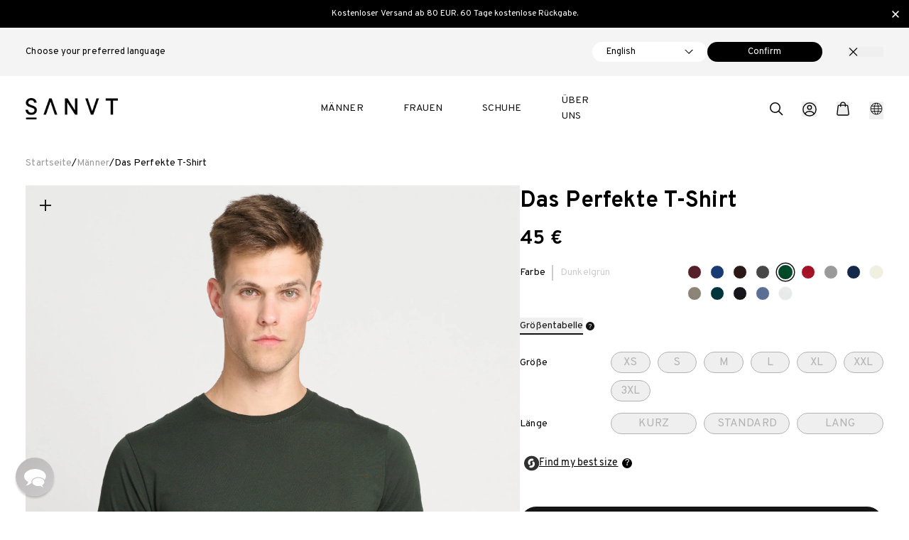

--- FILE ---
content_type: text/html; charset=utf-8
request_url: https://sanvt.com/de/products/the-perfect-t-shirt-dark-green
body_size: 67210
content:
<!doctype html>
<html lang="de">
  <head>
    <meta charset="utf-8">
    <meta content="IE=edge,chrome=1" http-equiv="X-UA-Compatible">
    <meta content="width=device-width,initial-scale=1,height=device-height" name="viewport">
    <link rel="preconnect" href="https://cdn.shopify.com" />
    <link
      rel="dns-prefetch"
      href="https://connect.facebook.net"
      crossorigin><style>
  :root {
    /* Price */
    --price-color: #000;

    /* Text Blocks */
    --background-color-body: #E5E5E5;
    --text-color-primary: #000;
    --text-color-secondary: #fff;
    --text-family-regular: ;

    /* Layout */
    /* --content-width-desktop: 1440px;
    --content-width-half: 1145px;
    --content-padding-mobile: 15px; */

    /* Buttons */
    --color__button-primary-font: #003A2B;
    --color__button-primary-background: #A1EC95;
    --color__button-secondary-font: #fff;
    --color__button-secondary-background: #278847;
    --color__button-hover: ;

    /* Headings */
    --heading-color: #000;

    /* Fonts */
    --font-overpass: "Overpass";

    --font-main: "Overpass", "Arial";
    --text-family-regular: "Overpass";
    --font-heading-size: 28px;
    --font-heading-size-mobile: 24px;
    --font-main-size: 16px;
    --font-main-size-mobile: 14px;
    --font-secondary: mercury;
  }
</style>

<style>
  @font-face {
    font-family: 'overpass-regular';
    src: url('//sanvt.com/cdn/shop/t/573/assets/overpass-regular.woff2?v=12760333637359682681761851053') format('woff2'),
         url('//sanvt.com/cdn/shop/t/573/assets/overpass-regular.woff?v=162857819662719933061761851052') format('woff');
    font-weight: normal;
    font-style: normal;
    font-display: swap;
  }

  @font-face {
    font-family: 'Overpass';
    src: url('//sanvt.com/cdn/shop/t/573/assets/overpass-regular.woff2?v=12760333637359682681761851053') format('woff2'),
         url('//sanvt.com/cdn/shop/t/573/assets/overpass-regular.woff?v=162857819662719933061761851052') format('woff');
    font-weight: normal;
    font-style: normal;
    font-display: swap;
  }

  @font-face {
    font-family: 'Overpass';
    src: url('//sanvt.com/cdn/shop/t/573/assets/overpass-bold.woff2?v=174414095326123717221761851051') format('woff2'),
         url('//sanvt.com/cdn/shop/t/573/assets/overpass-bold.woff?v=132774938448439691671761851050') format('woff');
    font-weight: bold;
    font-style: normal;
    font-display: swap;
  }

  @font-face {
    font-family: 'Overpass';
    src: url('//sanvt.com/cdn/shop/t/573/assets/overpass-semibold.woff2?v=38042623005218348781761851055') format('woff2'),
         url('//sanvt.com/cdn/shop/t/573/assets/overpass-semibold.woff?v=92843482563113334711761851054') format('woff');
    font-weight: 500;
    font-style: normal;
    font-display: swap;
  }
</style><meta property="og:site_name" content="SANVT">
    <meta property="og:url" content="https://sanvt.com/de/products/the-perfect-t-shirt-dark-green">
    <meta property="og:title" content="Das Perfekte T-Shirt in Dunkelgrün | Hochwertiges T-Shirt für Männer">
    <meta property="og:type" content="product">
    <meta property="og:description" content="Klassisches Rundhals T-Shirts für Herren. Designed in München. Handgefertigt in Portugal. Langlebiger Luxus aus extra schwerer und sagenhaft weicher Premium-Baumwolle."><meta property="og:image" content="http://sanvt.com/cdn/shop/files/1665_1025d477-d4d9-417e-bd43-f72f8198ad35.jpg?v=1683293660">
      <meta property="og:image:secure_url" content="https://sanvt.com/cdn/shop/files/1665_1025d477-d4d9-417e-bd43-f72f8198ad35.jpg?v=1683293660">
      <meta property="og:image:width" content="2000">
      <meta property="og:image:height" content="2500"><meta property="og:price:amount" content="45">
      <meta property="og:price:currency" content="EUR"><meta name="twitter:card" content="summary_large_image">
    <meta name="twitter:title" content="Das Perfekte T-Shirt in Dunkelgrün | Hochwertiges T-Shirt für Männer">
    <meta name="twitter:description" content="Klassisches Rundhals T-Shirts für Herren. Designed in München. Handgefertigt in Portugal. Langlebiger Luxus aus extra schwerer und sagenhaft weicher Premium-Baumwolle.">
    <meta name="twitter:image" content="https://sanvt.com/cdn/shop/files/1665_1025d477-d4d9-417e-bd43-f72f8198ad35.jpg?v=1683293660">

    <title>Das Perfekte T-Shirt in Dunkelgrün | Hochwertiges T-Shirt für Männer</title><link href="//sanvt.com/cdn/shop/t/573/assets/component-predictive-search.css?v=65114643965899694161761851031" rel="stylesheet" type="text/css" media="all" />
    <link href="//sanvt.com/cdn/shop/t/573/assets/flags.css?v=91034032857706624901761851034" rel="stylesheet" type="text/css" media="all" />

      <meta name="description" content="Klassisches Rundhals T-Shirts für Herren. Designed in München. Handgefertigt in Portugal. Langlebiger Luxus aus extra schwerer und sagenhaft weicher Premium-Baumwolle.">
    

    
      <link rel="canonical" href="https://sanvt.com/de/products/the-perfect-t-shirt-dark-green">
      <link
        rel="shortcut icon"
        href="//sanvt.com/cdn/shop/files/favicon_3fae728c-3465-488e-924f-b07d693bc3dc.png?crop=center&height=32&v=1651819288&width=32"
        type="image/png" />
    
    <script defer>
      window.routes = {
        predictive_search_url: '/de/search/suggest',
      };
    </script>

    <script src="//sanvt.com/cdn/shop/t/573/assets/search-form.js?v=23000847469708380331761851062" defer="defer"></script>
    <script>
      // Redirect to homepage from /cart and add param
      if (window.location.pathname.includes('/cart')) {
        window.location.replace('/?cart');
      }

// End of redirect
      document.documentElement.className = document.documentElement.className.replace('no-js', 'js');
      window.theme = window.theme || {};
      theme.routes = {
        domain: "sanvt.com",
        current_path: "/de/products/the-perfect-t-shirt-dark-green",
        home: "/de",
        cart: "/de/cart.js",
        cartAdd: "/de/cart/add.js",
        cartChange: "/de/cart/change.js",
        account: "/de/account",
        login: "https://sanvt.com/customer_authentication/redirect?locale=de&region_country=DE",
        register: "https://account.sanvt.com?locale=de"
      };
      theme.settings = {
        shop_name: "SANVT",
        instagram_link: "https://www.instagram.com/sanvtofficial/",
        image_filter: "//sanvt.com/cdn/shop/files/color-black_small.jpg?v=10094082227548600133",
        moneyFormat: "{{amount_no_decimals}} €",
        cart_sust_kg: "0.59",
        cart_sust_tree: "1",
        swatchTrigger: "farbe",
        current_language_name: "Deutsch",
        current_language_iso_code: "de",
        current_language_root_url: "/de",
        current_country_name: "Deutschland",
        current_country_iso_code: "DE",
        account_url: "/de/account",
        currency_symbol: "€"
      };
      theme.translations = {
        cart_title: "Warenkorb",
        cart_empty: "Warenkorb ist leer",
        cart_tree: "Baum",
        cart_trees: "Bäume",
        color_swatch_trigger: "Farbe",
        color: "Farbe",
        length: "Länge",
        size: "Größe",
        width: "Breite",
        add_to_cart: "In den Warenkorb",
        sold_out: "Ausverkauft",
        more_information: "Mehr Informationen",
        overall_rating: "Gesamtbewertung",
        read_more: "Weiterlesen...",
        size_finder: "Größentabelle",
        size_finder_title: "Größentabelle",
        size_finder_error: "Bitte wähle Länge und Weite aus",
        tooltip_text: "Bei SANVT kannst du Weite und Länge unabhängig voneinander auswählen:",
        tooltip_step1: "Schritt 1: ",
        tooltip_step1_text: "Wähle die Weite basierend auf deiner üblichen Konfektionsgröße aus",
        tooltip_step2: "Schritt 2: ",
        tooltip_step2_text: "Passe die Länge des Artikels an deinen Körperbau bzw. Wünsche an",
        reviews_string: "Bewertungen",
        account: "Konto",
        login: "Anmelden",
        colors: "Farben",
        size_chart_title: "Größentabelle ",
        unavailable: "Nicht verfügbar",
        nominal_values: "Nennwerte",
        change_language_or_country: "Sprache und Land",
        change_language_desc: "Sprache auswählen",
        change_country_desc: "Land auswählen",
        change_language_label: "Sprache",
        change_country_label: "Land",
        giftcard_no_option_error: "Wunschbetrag für Geschenkkarte auswählen",
        one_size_product_error: "Größe auswählen ",
        from: "ab"
      };
      theme.strings = {
        qty_limit_reached: "Maximale Anzahl erreicht",
        color: 'Color',
        width: 'Width',
        length: 'Length'
      };
      theme.productStrings = {
        product_shipping_text: "Auf Lager. Wir verschicken den Artikel innerhalb der nächsten 24h!",
        product_shipping_text_eu: "Auf Lager. Wir verschicken den Artikel innerhalb der nächsten 24h!",
        product_shipping_text_de_at: "Sofort lieferbar. Wir versenden den Artikel innerhalb der nächsten 24h von unserem Lager in München.",
        product_shipping_text_us: "Auf Lager. Wir verschicken den Artikel innerhalb der nächsten 24h!",
        product_shipping_text_uk: "Auf Lager. Wir verschicken den Artikel innerhalb der nächsten 24h!",
        product_details_text: "\u003cp\u003eWir versenden den Artikel am nächsten Werktag ab unserem Lager in Sauerlach (bei München). \u003c\/p\u003e",
        product_details_text_eu: "\u003cp\u003eWir versenden den Artikel am nächsten Werktag ab unserem Lager in Sauerlach (bei München). \u003c\/p\u003e",
        product_details_text_de_at: "\u003cp\u003e\u003cstrong\u003eLieferzeit: 1-2 Werktage. \u003c\/strong\u003eBei einer Bestellung vor 13.00 Uhr erhältst Du deine Lieferung üblicherweise sogar schon am nächsten Werktag. \u003c\/p\u003e",
        product_details_text_us: "\u003cp\u003eWir versenden den Artikel am nächsten Werktag ab unserem Lager in Sauerlach (bei München). \u003c\/p\u003e",
        product_details_text_uk: "\u003cp\u003eWir versenden den Artikel am nächsten Werktag ab unserem Lager in Sauerlach (bei München). \u003c\/p\u003e"
      };

      theme.productCardLock = {
        heading: "EXKLUSIVE VORSCHAU",
        button_label: "Unlock"
      }
    </script>

    <script src="//sanvt.com/cdn/shop/t/573/assets/lock.js?v=148057537255850037811763480456" defer></script>
    <link href="//sanvt.com/cdn/shop/t/573/assets/lock.css?v=160268051827188246281763480455" rel="stylesheet" type="text/css" media="all" />

    <script defer="defer">
      var requestOptions = {
        method: 'GET',
        redirect: 'follow'
      };

      fetch("https://api.country.is", requestOptions)
        .then(response => response.text())
        .then(result => {
          if ('DE' !== JSON.parse(result).country.toString()){

            // Comprobar si el timestamp existe en localStorage
            if (localStorage.getItem('myTimestamp')) {
              const storedTimestamp = new Date(parseInt(localStorage.getItem('myTimestamp')));

              // Obtener la fecha actual
              const currentDate = new Date();

              // Calcular la diferencia en milisegundos
              const timeDiff = currentDate - storedTimestamp;

              // Definir el tiempo máximo en milisegundos (90 días en milisegundos)
              const maxTimeDiff = 90 * 24 * 60 * 60 * 1000;
              console.log(maxTimeDiff)
              // Comprobar si han pasado más de 2 días
              if (timeDiff >= maxTimeDiff) {

                // Eliminar el timestamp
                localStorage.removeItem('myTimestamp');

                // Redirigir al país geolocalizado
                // window.location.href = `?country=DE`
                // localStorage.setItem("redirected", true)

                // Recrear Timestamp
                const currentTimestamp = new Date().getTime();
                localStorage.setItem('myTimestamp', currentTimestamp);
              } else {
              }
            } else {
              // Si no existe el timestamp, crearlo
              const currentTimestamp = new Date().getTime();
              localStorage.setItem('myTimestamp', currentTimestamp);
              // window.location.href = `?country=${JSON.parse(result).country}`
              // localStorage.setItem("redirected", true)
            }
          }
        })
        .catch(error => {
          console.log('error', error);
        });
      
        document.addEventListener("DOMContentLoaded", function(event) {
          let size_options = [];
          
          size_options.push("XS / Kurz");
          
          size_options.push("XS / Standard");
          
          size_options.push("XS / Lang");
          
          size_options.push("S / Kurz");
          
          size_options.push("S / Standard");
          
          size_options.push("S / Lang");
          
          size_options.push("M / Kurz");
          
          size_options.push("M / Standard");
          
          size_options.push("M / Lang");
          
          size_options.push("L / Kurz");
          
          size_options.push("L / Standard");
          
          size_options.push("L / Lang");
          
          size_options.push("XL / Kurz");
          
          size_options.push("XL / Standard");
          
          size_options.push("XL / Lang");
          
          size_options.push("XXL / Standard");
          
          size_options.push("3XL / Standard");
          

          
          

          

          // Asignar el valor de gender_tag a la variable gender en JavaScript
          gender = "men";

          
          window.sizekickProductData = {
            id: "7527292633245",
            name: "Das Perfekte T-Shirt - Dunkelgrün",
            brand: "Sanvt",
              category: "T-Shirts",
            sizes: size_options,
            gender: gender,
            cover: "//sanvt.com/cdn/shop/files/1665_1025d477-d4d9-417e-bd43-f72f8198ad35.jpg?v=1683293660",
            images: [
              "//sanvt.com/cdn/shop/files/1665_1025d477-d4d9-417e-bd43-f72f8198ad35.jpg?v=1683293660","//sanvt.com/cdn/shop/files/1668.jpg?v=1683293660","//sanvt.com/cdn/shop/files/1672.jpg?v=1683293660","//sanvt.com/cdn/shop/files/1673.jpg?v=1683293660","//sanvt.com/cdn/shop/files/1675.jpg?v=1683293660",
            ],
            description: "Handgefertigt in Portugal aus ELS Baumwolle. Designed in München. Sagenhaft sanft. Extra langlebig. Qualitativ hochwertig.",
            url: "https://sanvt.com/de/products/the-perfect-t-shirt-dark-green"
          }

      });
      
    </script>

    <link href="//sanvt.com/cdn/shop/t/573/assets/main.css?v=37964641349045341471768999154" rel="stylesheet" type="text/css" media="all" />

    
    <script>window.performance && window.performance.mark && window.performance.mark('shopify.content_for_header.start');</script><meta name="google-site-verification" content="PHb1qNQu1d6ZHpTTWLYNci-_z4uBmKLh2QHDcotnQtQ">
<meta id="shopify-digital-wallet" name="shopify-digital-wallet" content="/60160245917/digital_wallets/dialog">
<meta name="shopify-checkout-api-token" content="7b1857cbe69548b6fa5950637233fdd2">
<meta id="in-context-paypal-metadata" data-shop-id="60160245917" data-venmo-supported="false" data-environment="production" data-locale="de_DE" data-paypal-v4="true" data-currency="EUR">
<link rel="alternate" hreflang="x-default" href="https://sanvt.com/products/the-perfect-t-shirt-dark-green">
<link rel="alternate" hreflang="en-DE" href="https://sanvt.com/products/the-perfect-t-shirt-dark-green">
<link rel="alternate" hreflang="de-DE" href="https://sanvt.com/de/products/the-perfect-t-shirt-dark-green">
<link rel="alternate" hreflang="fr-DE" href="https://sanvt.com/fr/products/the-perfect-t-shirt-dark-green">
<link rel="alternate" type="application/json+oembed" href="https://sanvt.com/de/products/the-perfect-t-shirt-dark-green.oembed">
<script async="async" src="/checkouts/internal/preloads.js?locale=de-DE"></script>
<link rel="preconnect" href="https://shop.app" crossorigin="anonymous">
<script async="async" src="https://shop.app/checkouts/internal/preloads.js?locale=de-DE&shop_id=60160245917" crossorigin="anonymous"></script>
<script id="apple-pay-shop-capabilities" type="application/json">{"shopId":60160245917,"countryCode":"DE","currencyCode":"EUR","merchantCapabilities":["supports3DS"],"merchantId":"gid:\/\/shopify\/Shop\/60160245917","merchantName":"SANVT","requiredBillingContactFields":["postalAddress","email"],"requiredShippingContactFields":["postalAddress","email"],"shippingType":"shipping","supportedNetworks":["visa","maestro","masterCard","amex"],"total":{"type":"pending","label":"SANVT","amount":"1.00"},"shopifyPaymentsEnabled":true,"supportsSubscriptions":true}</script>
<script id="shopify-features" type="application/json">{"accessToken":"7b1857cbe69548b6fa5950637233fdd2","betas":["rich-media-storefront-analytics"],"domain":"sanvt.com","predictiveSearch":true,"shopId":60160245917,"locale":"de"}</script>
<script>var Shopify = Shopify || {};
Shopify.shop = "sanvt-store.myshopify.com";
Shopify.locale = "de";
Shopify.currency = {"active":"EUR","rate":"1.0"};
Shopify.country = "DE";
Shopify.theme = {"name":"New Production | Innovate Group","id":184758698310,"schema_name":"ShopLab","schema_version":"2.0.0","theme_store_id":null,"role":"main"};
Shopify.theme.handle = "null";
Shopify.theme.style = {"id":null,"handle":null};
Shopify.cdnHost = "sanvt.com/cdn";
Shopify.routes = Shopify.routes || {};
Shopify.routes.root = "/de/";</script>
<script type="module">!function(o){(o.Shopify=o.Shopify||{}).modules=!0}(window);</script>
<script>!function(o){function n(){var o=[];function n(){o.push(Array.prototype.slice.apply(arguments))}return n.q=o,n}var t=o.Shopify=o.Shopify||{};t.loadFeatures=n(),t.autoloadFeatures=n()}(window);</script>
<script>
  window.ShopifyPay = window.ShopifyPay || {};
  window.ShopifyPay.apiHost = "shop.app\/pay";
  window.ShopifyPay.redirectState = null;
</script>
<script id="shop-js-analytics" type="application/json">{"pageType":"product"}</script>
<script defer="defer" async type="module" src="//sanvt.com/cdn/shopifycloud/shop-js/modules/v2/client.init-shop-cart-sync_DIwzDt8_.de.esm.js"></script>
<script defer="defer" async type="module" src="//sanvt.com/cdn/shopifycloud/shop-js/modules/v2/chunk.common_DK6FaseX.esm.js"></script>
<script defer="defer" async type="module" src="//sanvt.com/cdn/shopifycloud/shop-js/modules/v2/chunk.modal_DJrdBHKE.esm.js"></script>
<script type="module">
  await import("//sanvt.com/cdn/shopifycloud/shop-js/modules/v2/client.init-shop-cart-sync_DIwzDt8_.de.esm.js");
await import("//sanvt.com/cdn/shopifycloud/shop-js/modules/v2/chunk.common_DK6FaseX.esm.js");
await import("//sanvt.com/cdn/shopifycloud/shop-js/modules/v2/chunk.modal_DJrdBHKE.esm.js");

  window.Shopify.SignInWithShop?.initShopCartSync?.({"fedCMEnabled":true,"windoidEnabled":true});

</script>
<script>
  window.Shopify = window.Shopify || {};
  if (!window.Shopify.featureAssets) window.Shopify.featureAssets = {};
  window.Shopify.featureAssets['shop-js'] = {"shop-cart-sync":["modules/v2/client.shop-cart-sync_CpbWr8Q_.de.esm.js","modules/v2/chunk.common_DK6FaseX.esm.js","modules/v2/chunk.modal_DJrdBHKE.esm.js"],"init-fed-cm":["modules/v2/client.init-fed-cm_BnAV8Oxq.de.esm.js","modules/v2/chunk.common_DK6FaseX.esm.js","modules/v2/chunk.modal_DJrdBHKE.esm.js"],"shop-toast-manager":["modules/v2/client.shop-toast-manager_6XJ40SNJ.de.esm.js","modules/v2/chunk.common_DK6FaseX.esm.js","modules/v2/chunk.modal_DJrdBHKE.esm.js"],"init-shop-cart-sync":["modules/v2/client.init-shop-cart-sync_DIwzDt8_.de.esm.js","modules/v2/chunk.common_DK6FaseX.esm.js","modules/v2/chunk.modal_DJrdBHKE.esm.js"],"shop-button":["modules/v2/client.shop-button_CZz_39uh.de.esm.js","modules/v2/chunk.common_DK6FaseX.esm.js","modules/v2/chunk.modal_DJrdBHKE.esm.js"],"init-windoid":["modules/v2/client.init-windoid_B-LDUEPU.de.esm.js","modules/v2/chunk.common_DK6FaseX.esm.js","modules/v2/chunk.modal_DJrdBHKE.esm.js"],"shop-cash-offers":["modules/v2/client.shop-cash-offers_Dr1ejWJu.de.esm.js","modules/v2/chunk.common_DK6FaseX.esm.js","modules/v2/chunk.modal_DJrdBHKE.esm.js"],"pay-button":["modules/v2/client.pay-button_ghLncuwV.de.esm.js","modules/v2/chunk.common_DK6FaseX.esm.js","modules/v2/chunk.modal_DJrdBHKE.esm.js"],"init-customer-accounts":["modules/v2/client.init-customer-accounts_CXFx84Ar.de.esm.js","modules/v2/client.shop-login-button_D4ESF-iV.de.esm.js","modules/v2/chunk.common_DK6FaseX.esm.js","modules/v2/chunk.modal_DJrdBHKE.esm.js"],"avatar":["modules/v2/client.avatar_BTnouDA3.de.esm.js"],"checkout-modal":["modules/v2/client.checkout-modal_C1x0kikZ.de.esm.js","modules/v2/chunk.common_DK6FaseX.esm.js","modules/v2/chunk.modal_DJrdBHKE.esm.js"],"init-shop-for-new-customer-accounts":["modules/v2/client.init-shop-for-new-customer-accounts_v7pinn42.de.esm.js","modules/v2/client.shop-login-button_D4ESF-iV.de.esm.js","modules/v2/chunk.common_DK6FaseX.esm.js","modules/v2/chunk.modal_DJrdBHKE.esm.js"],"init-customer-accounts-sign-up":["modules/v2/client.init-customer-accounts-sign-up_DpQU4YB3.de.esm.js","modules/v2/client.shop-login-button_D4ESF-iV.de.esm.js","modules/v2/chunk.common_DK6FaseX.esm.js","modules/v2/chunk.modal_DJrdBHKE.esm.js"],"init-shop-email-lookup-coordinator":["modules/v2/client.init-shop-email-lookup-coordinator_BRs9hJ8g.de.esm.js","modules/v2/chunk.common_DK6FaseX.esm.js","modules/v2/chunk.modal_DJrdBHKE.esm.js"],"shop-follow-button":["modules/v2/client.shop-follow-button_Q3WId6RZ.de.esm.js","modules/v2/chunk.common_DK6FaseX.esm.js","modules/v2/chunk.modal_DJrdBHKE.esm.js"],"shop-login-button":["modules/v2/client.shop-login-button_D4ESF-iV.de.esm.js","modules/v2/chunk.common_DK6FaseX.esm.js","modules/v2/chunk.modal_DJrdBHKE.esm.js"],"shop-login":["modules/v2/client.shop-login_DtE1on06.de.esm.js","modules/v2/chunk.common_DK6FaseX.esm.js","modules/v2/chunk.modal_DJrdBHKE.esm.js"],"lead-capture":["modules/v2/client.lead-capture_BFGmGe6G.de.esm.js","modules/v2/chunk.common_DK6FaseX.esm.js","modules/v2/chunk.modal_DJrdBHKE.esm.js"],"payment-terms":["modules/v2/client.payment-terms_Cj7FQ-eb.de.esm.js","modules/v2/chunk.common_DK6FaseX.esm.js","modules/v2/chunk.modal_DJrdBHKE.esm.js"]};
</script>
<script>(function() {
  var isLoaded = false;
  function asyncLoad() {
    if (isLoaded) return;
    isLoaded = true;
    var urls = ["https:\/\/static.returngo.ai\/master.returngo.ai\/returngo.min.js?shop=sanvt-store.myshopify.com","https:\/\/cdn.hextom.com\/js\/quickannouncementbar.js?shop=sanvt-store.myshopify.com","https:\/\/enkomion.com\/instantHotjarInstall.js?shop=sanvt-store.myshopify.com","https:\/\/ds0wlyksfn0sb.cloudfront.net\/elevateab.app.txt?shop=sanvt-store.myshopify.com"];
    for (var i = 0; i < urls.length; i++) {
      var s = document.createElement('script');
      s.type = 'text/javascript';
      s.async = true;
      s.src = urls[i];
      var x = document.getElementsByTagName('script')[0];
      x.parentNode.insertBefore(s, x);
    }
  };
  if(window.attachEvent) {
    window.attachEvent('onload', asyncLoad);
  } else {
    window.addEventListener('load', asyncLoad, false);
  }
})();</script>
<script id="__st">var __st={"a":60160245917,"offset":3600,"reqid":"1189202a-32b0-43ec-afef-a6a3271bd50c-1769601467","pageurl":"sanvt.com\/de\/products\/the-perfect-t-shirt-dark-green","u":"ba849657e974","p":"product","rtyp":"product","rid":7527292633245};</script>
<script>window.ShopifyPaypalV4VisibilityTracking = true;</script>
<script id="captcha-bootstrap">!function(){'use strict';const t='contact',e='account',n='new_comment',o=[[t,t],['blogs',n],['comments',n],[t,'customer']],c=[[e,'customer_login'],[e,'guest_login'],[e,'recover_customer_password'],[e,'create_customer']],r=t=>t.map((([t,e])=>`form[action*='/${t}']:not([data-nocaptcha='true']) input[name='form_type'][value='${e}']`)).join(','),a=t=>()=>t?[...document.querySelectorAll(t)].map((t=>t.form)):[];function s(){const t=[...o],e=r(t);return a(e)}const i='password',u='form_key',d=['recaptcha-v3-token','g-recaptcha-response','h-captcha-response',i],f=()=>{try{return window.sessionStorage}catch{return}},m='__shopify_v',_=t=>t.elements[u];function p(t,e,n=!1){try{const o=window.sessionStorage,c=JSON.parse(o.getItem(e)),{data:r}=function(t){const{data:e,action:n}=t;return t[m]||n?{data:e,action:n}:{data:t,action:n}}(c);for(const[e,n]of Object.entries(r))t.elements[e]&&(t.elements[e].value=n);n&&o.removeItem(e)}catch(o){console.error('form repopulation failed',{error:o})}}const l='form_type',E='cptcha';function T(t){t.dataset[E]=!0}const w=window,h=w.document,L='Shopify',v='ce_forms',y='captcha';let A=!1;((t,e)=>{const n=(g='f06e6c50-85a8-45c8-87d0-21a2b65856fe',I='https://cdn.shopify.com/shopifycloud/storefront-forms-hcaptcha/ce_storefront_forms_captcha_hcaptcha.v1.5.2.iife.js',D={infoText:'Durch hCaptcha geschützt',privacyText:'Datenschutz',termsText:'Allgemeine Geschäftsbedingungen'},(t,e,n)=>{const o=w[L][v],c=o.bindForm;if(c)return c(t,g,e,D).then(n);var r;o.q.push([[t,g,e,D],n]),r=I,A||(h.body.append(Object.assign(h.createElement('script'),{id:'captcha-provider',async:!0,src:r})),A=!0)});var g,I,D;w[L]=w[L]||{},w[L][v]=w[L][v]||{},w[L][v].q=[],w[L][y]=w[L][y]||{},w[L][y].protect=function(t,e){n(t,void 0,e),T(t)},Object.freeze(w[L][y]),function(t,e,n,w,h,L){const[v,y,A,g]=function(t,e,n){const i=e?o:[],u=t?c:[],d=[...i,...u],f=r(d),m=r(i),_=r(d.filter((([t,e])=>n.includes(e))));return[a(f),a(m),a(_),s()]}(w,h,L),I=t=>{const e=t.target;return e instanceof HTMLFormElement?e:e&&e.form},D=t=>v().includes(t);t.addEventListener('submit',(t=>{const e=I(t);if(!e)return;const n=D(e)&&!e.dataset.hcaptchaBound&&!e.dataset.recaptchaBound,o=_(e),c=g().includes(e)&&(!o||!o.value);(n||c)&&t.preventDefault(),c&&!n&&(function(t){try{if(!f())return;!function(t){const e=f();if(!e)return;const n=_(t);if(!n)return;const o=n.value;o&&e.removeItem(o)}(t);const e=Array.from(Array(32),(()=>Math.random().toString(36)[2])).join('');!function(t,e){_(t)||t.append(Object.assign(document.createElement('input'),{type:'hidden',name:u})),t.elements[u].value=e}(t,e),function(t,e){const n=f();if(!n)return;const o=[...t.querySelectorAll(`input[type='${i}']`)].map((({name:t})=>t)),c=[...d,...o],r={};for(const[a,s]of new FormData(t).entries())c.includes(a)||(r[a]=s);n.setItem(e,JSON.stringify({[m]:1,action:t.action,data:r}))}(t,e)}catch(e){console.error('failed to persist form',e)}}(e),e.submit())}));const S=(t,e)=>{t&&!t.dataset[E]&&(n(t,e.some((e=>e===t))),T(t))};for(const o of['focusin','change'])t.addEventListener(o,(t=>{const e=I(t);D(e)&&S(e,y())}));const B=e.get('form_key'),M=e.get(l),P=B&&M;t.addEventListener('DOMContentLoaded',(()=>{const t=y();if(P)for(const e of t)e.elements[l].value===M&&p(e,B);[...new Set([...A(),...v().filter((t=>'true'===t.dataset.shopifyCaptcha))])].forEach((e=>S(e,t)))}))}(h,new URLSearchParams(w.location.search),n,t,e,['guest_login'])})(!0,!0)}();</script>
<script integrity="sha256-4kQ18oKyAcykRKYeNunJcIwy7WH5gtpwJnB7kiuLZ1E=" data-source-attribution="shopify.loadfeatures" defer="defer" src="//sanvt.com/cdn/shopifycloud/storefront/assets/storefront/load_feature-a0a9edcb.js" crossorigin="anonymous"></script>
<script crossorigin="anonymous" defer="defer" src="//sanvt.com/cdn/shopifycloud/storefront/assets/shopify_pay/storefront-65b4c6d7.js?v=20250812"></script>
<script data-source-attribution="shopify.dynamic_checkout.dynamic.init">var Shopify=Shopify||{};Shopify.PaymentButton=Shopify.PaymentButton||{isStorefrontPortableWallets:!0,init:function(){window.Shopify.PaymentButton.init=function(){};var t=document.createElement("script");t.src="https://sanvt.com/cdn/shopifycloud/portable-wallets/latest/portable-wallets.de.js",t.type="module",document.head.appendChild(t)}};
</script>
<script data-source-attribution="shopify.dynamic_checkout.buyer_consent">
  function portableWalletsHideBuyerConsent(e){var t=document.getElementById("shopify-buyer-consent"),n=document.getElementById("shopify-subscription-policy-button");t&&n&&(t.classList.add("hidden"),t.setAttribute("aria-hidden","true"),n.removeEventListener("click",e))}function portableWalletsShowBuyerConsent(e){var t=document.getElementById("shopify-buyer-consent"),n=document.getElementById("shopify-subscription-policy-button");t&&n&&(t.classList.remove("hidden"),t.removeAttribute("aria-hidden"),n.addEventListener("click",e))}window.Shopify?.PaymentButton&&(window.Shopify.PaymentButton.hideBuyerConsent=portableWalletsHideBuyerConsent,window.Shopify.PaymentButton.showBuyerConsent=portableWalletsShowBuyerConsent);
</script>
<script data-source-attribution="shopify.dynamic_checkout.cart.bootstrap">document.addEventListener("DOMContentLoaded",(function(){function t(){return document.querySelector("shopify-accelerated-checkout-cart, shopify-accelerated-checkout")}if(t())Shopify.PaymentButton.init();else{new MutationObserver((function(e,n){t()&&(Shopify.PaymentButton.init(),n.disconnect())})).observe(document.body,{childList:!0,subtree:!0})}}));
</script>
<link id="shopify-accelerated-checkout-styles" rel="stylesheet" media="screen" href="https://sanvt.com/cdn/shopifycloud/portable-wallets/latest/accelerated-checkout-backwards-compat.css" crossorigin="anonymous">
<style id="shopify-accelerated-checkout-cart">
        #shopify-buyer-consent {
  margin-top: 1em;
  display: inline-block;
  width: 100%;
}

#shopify-buyer-consent.hidden {
  display: none;
}

#shopify-subscription-policy-button {
  background: none;
  border: none;
  padding: 0;
  text-decoration: underline;
  font-size: inherit;
  cursor: pointer;
}

#shopify-subscription-policy-button::before {
  box-shadow: none;
}

      </style>

<script>window.performance && window.performance.mark && window.performance.mark('shopify.content_for_header.end');</script>
    

    <meta name="google-site-verification" content="TTpin0takFxBWkzX_5wMLr7sHuL8HxGSUNCFZHOdfKU" />

<meta name="google-site-verification" content="rkERksxZ3fOKzh9pwqM7zYEN5GIVUcldSa6JT_Fa6Pc" />
<script type="text/javascript">
  var _support = _support || { 'ui': {}, 'user': {} };
  _support.outbounds = _support.outbounds || [];
  _support.outbounds.push({
    id: "67792",
    name: "Size Advise on PDP (DE)",
    message: "Hallo. \nBrauchst du Hilfe bei der Wahl deiner Gr&#246;&#223;e? \nLass mich wissen, falls ich dir helfen kann. Wir haben hier etwas Erfahrung ;) ",
    sound: false,
    transient: true,
    botsEnabled: false,
    enableCustomFields: false,
    disableCueClick: false,
    user: {
      type: "staff",
      name: "Katrin",
      staffName: "Katrin Bergmann",
    },
    rules: [
      {
        type: "url",
        op: "contains",
        value: "https://sanvt.com/de/products/",
      },
      {
        type: "timeOnPage",
        op: "greaterThan",
        value: "40s",
      },
      {
        type: "inOfficeHour",
        op: "isTrue",
      },
    ],
  });
</script>

<script defer>
  window.GeoPopupSettings = {};
  window.GeoPopupSettings.currentLanguage = "de";
  window.GeoPopupSettings.currentShop = "sanvt.com";
  window.GeoPopupSettings.availableLanguages = [
    
      
      {
        name: "Englisch",
        iso_code: "en",
        root_url: "\/"
      },
    
      
      {
        name: "Deutsch",
        iso_code: "de",
        root_url: "\/de"
      },
    
      
      {
        name: "Französisch",
        iso_code: "fr",
        root_url: "\/fr"
      },
    
  ];

  window.GeoPopupSettings.availableCountries = [
    
      {
        name: "Andorra",
        iso_code: "ad",
        currency: {
          iso_code : "EUR",
          symbol: "€"
        },
        market: "europe"
      },
    
      {
        name: "Australien",
        iso_code: "au",
        currency: {
          iso_code : "AUD",
          symbol: "$"
        },
        market: "row"
      },
    
      {
        name: "Bahrain",
        iso_code: "bh",
        currency: {
          iso_code : "EUR",
          symbol: "€"
        },
        market: "row"
      },
    
      {
        name: "Belgien",
        iso_code: "be",
        currency: {
          iso_code : "EUR",
          symbol: "€"
        },
        market: "belgium"
      },
    
      {
        name: "Bosnien und Herzegowina",
        iso_code: "ba",
        currency: {
          iso_code : "BAM",
          symbol: "КМ"
        },
        market: "row"
      },
    
      {
        name: "Brasilien",
        iso_code: "br",
        currency: {
          iso_code : "EUR",
          symbol: "€"
        },
        market: "row"
      },
    
      {
        name: "Bulgarien",
        iso_code: "bg",
        currency: {
          iso_code : "EUR",
          symbol: "€"
        },
        market: "europe"
      },
    
      {
        name: "China",
        iso_code: "cn",
        currency: {
          iso_code : "CNY",
          symbol: "¥"
        },
        market: "row"
      },
    
      {
        name: "Costa Rica",
        iso_code: "cr",
        currency: {
          iso_code : "CRC",
          symbol: "₡"
        },
        market: "row"
      },
    
      {
        name: "Dänemark",
        iso_code: "dk",
        currency: {
          iso_code : "DKK",
          symbol: "kr."
        },
        market: "denmark"
      },
    
      {
        name: "Deutschland",
        iso_code: "de",
        currency: {
          iso_code : "EUR",
          symbol: "€"
        },
        market: "c7b21ea0-1529-446b-a6f2-ff768a23da00"
      },
    
      {
        name: "Estland",
        iso_code: "ee",
        currency: {
          iso_code : "EUR",
          symbol: "€"
        },
        market: "euro"
      },
    
      {
        name: "Finnland",
        iso_code: "fi",
        currency: {
          iso_code : "EUR",
          symbol: "€"
        },
        market: "euro"
      },
    
      {
        name: "Frankreich",
        iso_code: "fr",
        currency: {
          iso_code : "EUR",
          symbol: "€"
        },
        market: "france"
      },
    
      {
        name: "Georgien",
        iso_code: "ge",
        currency: {
          iso_code : "EUR",
          symbol: "€"
        },
        market: "row"
      },
    
      {
        name: "Gibraltar",
        iso_code: "gi",
        currency: {
          iso_code : "GBP",
          symbol: "£"
        },
        market: "row"
      },
    
      {
        name: "Griechenland",
        iso_code: "gr",
        currency: {
          iso_code : "EUR",
          symbol: "€"
        },
        market: "euro"
      },
    
      {
        name: "Irland",
        iso_code: "ie",
        currency: {
          iso_code : "EUR",
          symbol: "€"
        },
        market: "euro"
      },
    
      {
        name: "Island",
        iso_code: "is",
        currency: {
          iso_code : "ISK",
          symbol: "kr"
        },
        market: "row"
      },
    
      {
        name: "Israel",
        iso_code: "il",
        currency: {
          iso_code : "ILS",
          symbol: "₪"
        },
        market: "row"
      },
    
      {
        name: "Italien",
        iso_code: "it",
        currency: {
          iso_code : "EUR",
          symbol: "€"
        },
        market: "euro"
      },
    
      {
        name: "Japan",
        iso_code: "jp",
        currency: {
          iso_code : "JPY",
          symbol: "¥"
        },
        market: "row"
      },
    
      {
        name: "Kanada",
        iso_code: "ca",
        currency: {
          iso_code : "CAD",
          symbol: "$"
        },
        market: "row"
      },
    
      {
        name: "Katar",
        iso_code: "qa",
        currency: {
          iso_code : "QAR",
          symbol: "ر.ق"
        },
        market: "row"
      },
    
      {
        name: "Kroatien",
        iso_code: "hr",
        currency: {
          iso_code : "EUR",
          symbol: "€"
        },
        market: "euro"
      },
    
      {
        name: "Lettland",
        iso_code: "lv",
        currency: {
          iso_code : "EUR",
          symbol: "€"
        },
        market: "euro"
      },
    
      {
        name: "Liechtenstein",
        iso_code: "li",
        currency: {
          iso_code : "CHF",
          symbol: "CHF"
        },
        market: "row"
      },
    
      {
        name: "Litauen",
        iso_code: "lt",
        currency: {
          iso_code : "EUR",
          symbol: "€"
        },
        market: "euro"
      },
    
      {
        name: "Luxemburg",
        iso_code: "lu",
        currency: {
          iso_code : "EUR",
          symbol: "€"
        },
        market: "euro"
      },
    
      {
        name: "Malta",
        iso_code: "mt",
        currency: {
          iso_code : "EUR",
          symbol: "€"
        },
        market: "euro"
      },
    
      {
        name: "Mexiko",
        iso_code: "mx",
        currency: {
          iso_code : "EUR",
          symbol: "€"
        },
        market: "row"
      },
    
      {
        name: "Monaco",
        iso_code: "mc",
        currency: {
          iso_code : "EUR",
          symbol: "€"
        },
        market: "row"
      },
    
      {
        name: "Montenegro",
        iso_code: "me",
        currency: {
          iso_code : "EUR",
          symbol: "€"
        },
        market: "row"
      },
    
      {
        name: "Neuseeland",
        iso_code: "nz",
        currency: {
          iso_code : "NZD",
          symbol: "$"
        },
        market: "row"
      },
    
      {
        name: "Niederlande",
        iso_code: "nl",
        currency: {
          iso_code : "EUR",
          symbol: "€"
        },
        market: "netherlands"
      },
    
      {
        name: "Norwegen",
        iso_code: "no",
        currency: {
          iso_code : "EUR",
          symbol: "€"
        },
        market: "europe"
      },
    
      {
        name: "Österreich",
        iso_code: "at",
        currency: {
          iso_code : "EUR",
          symbol: "€"
        },
        market: "austria"
      },
    
      {
        name: "Oman",
        iso_code: "om",
        currency: {
          iso_code : "EUR",
          symbol: "€"
        },
        market: "row"
      },
    
      {
        name: "Polen",
        iso_code: "pl",
        currency: {
          iso_code : "PLN",
          symbol: "zł"
        },
        market: "europe"
      },
    
      {
        name: "Portugal",
        iso_code: "pt",
        currency: {
          iso_code : "EUR",
          symbol: "€"
        },
        market: "euro"
      },
    
      {
        name: "Rumänien",
        iso_code: "ro",
        currency: {
          iso_code : "RON",
          symbol: "Lei"
        },
        market: "europe"
      },
    
      {
        name: "Saudi-Arabien",
        iso_code: "sa",
        currency: {
          iso_code : "SAR",
          symbol: "ر.س"
        },
        market: "row"
      },
    
      {
        name: "Schweden",
        iso_code: "se",
        currency: {
          iso_code : "SEK",
          symbol: "kr"
        },
        market: "sweden"
      },
    
      {
        name: "Schweiz",
        iso_code: "ch",
        currency: {
          iso_code : "CHF",
          symbol: "CHF"
        },
        market: "switzerland"
      },
    
      {
        name: "Serbien",
        iso_code: "rs",
        currency: {
          iso_code : "RSD",
          symbol: "РСД"
        },
        market: "row"
      },
    
      {
        name: "Singapur",
        iso_code: "sg",
        currency: {
          iso_code : "SGD",
          symbol: "$"
        },
        market: "row"
      },
    
      {
        name: "Slowakei",
        iso_code: "sk",
        currency: {
          iso_code : "EUR",
          symbol: "€"
        },
        market: "euro"
      },
    
      {
        name: "Slowenien",
        iso_code: "si",
        currency: {
          iso_code : "EUR",
          symbol: "€"
        },
        market: "euro"
      },
    
      {
        name: "Sonderverwaltungsregion Hongkong",
        iso_code: "hk",
        currency: {
          iso_code : "HKD",
          symbol: "$"
        },
        market: "row"
      },
    
      {
        name: "Spanien",
        iso_code: "es",
        currency: {
          iso_code : "EUR",
          symbol: "€"
        },
        market: "euro"
      },
    
      {
        name: "Südafrika",
        iso_code: "za",
        currency: {
          iso_code : "EUR",
          symbol: "€"
        },
        market: "row"
      },
    
      {
        name: "Südkorea",
        iso_code: "kr",
        currency: {
          iso_code : "KRW",
          symbol: "₩"
        },
        market: "row"
      },
    
      {
        name: "Thailand",
        iso_code: "th",
        currency: {
          iso_code : "THB",
          symbol: "฿"
        },
        market: "row"
      },
    
      {
        name: "Tschechien",
        iso_code: "cz",
        currency: {
          iso_code : "CZK",
          symbol: "Kč"
        },
        market: "europe"
      },
    
      {
        name: "Türkei",
        iso_code: "tr",
        currency: {
          iso_code : "EUR",
          symbol: "€"
        },
        market: "row"
      },
    
      {
        name: "Ungarn",
        iso_code: "hu",
        currency: {
          iso_code : "HUF",
          symbol: "Ft"
        },
        market: "europe"
      },
    
      {
        name: "Vereinigte Arabische Emirate",
        iso_code: "ae",
        currency: {
          iso_code : "AED",
          symbol: "د.إ"
        },
        market: "row"
      },
    
      {
        name: "Vereinigte Staaten",
        iso_code: "us",
        currency: {
          iso_code : "USD",
          symbol: "$"
        },
        market: "usa"
      },
    
      {
        name: "Vereinigtes Königreich",
        iso_code: "gb",
        currency: {
          iso_code : "GBP",
          symbol: "£"
        },
        market: "gb"
      },
    
      {
        name: "Zypern",
        iso_code: "cy",
        currency: {
          iso_code : "EUR",
          symbol: "€"
        },
        market: "euro"
      },
    
  ];

  // Get user's country
  const defaultCountry = window.GeoPopupSettings.currentLanguage === 'de' ? 'us' : 'de';
  window.GeoPopupSettings.userCountry = window.GeoPopupSettings.availableCountries.find(el => el.iso_code === defaultCountry); // default value
  const getUserCountryByIp = async () => {
    const countryRes = await fetch('/browsing_context_suggestions.json');
    const countryResJson = await countryRes.json();
    const countryCode = countryResJson?.detected_values?.country?.handle.toLowerCase();

    window.GeoPopupSettings.detectedCountry = {
      name: countryResJson?.detected_values?.country?.name,
      iso_code: countryResJson?.detected_values?.country?.handle.toLowerCase()
    }

    try {
      const geoRes = await fetch('/?view=geo');
      const geoJson = await geoRes.json();
      window.GeoPopupSettings.availableCountriesJs = geoJson?.countries;
    }
    catch (error) {
      console.log("Error getting countries", error);
    }

    if (countryCode) {
      window.GeoPopupSettings.userCountry = window.GeoPopupSettings.availableCountriesJs.find(el => el.iso_code.toLowerCase() === countryCode.toLowerCase());
    }
    if(!window.GeoPopupSettings.userCountry) {
      window.GeoPopupSettings.userCountry = window.GeoPopupSettings.availableCountriesJs.find(el => el.iso_code.toLowerCase() === defaultCountry); // fallback to default value
    }
    if(!window.GeoPopupSettings.userCountry) {
      window.GeoPopupSettings.userCountry = window.GeoPopupSettings.availableCountries.find(el => el.iso_code === defaultCountry); // fallback to default value
    }
  };

  (async () => {
    const urlParams = new URLSearchParams(window.location.search);
    if (urlParams.get('forcestay')) {
      localStorage.setItem('geoPopupForced', true);
      return;
    }

    if (localStorage.getItem('geoPopupForced')) {
      return;
    }

    await getUserCountryByIp();

    // Skip in admin customizer
    const isAdminCustomizer = false;
    if(isAdminCustomizer) return;

    // Pass only for the following page types
    const pageTypes = [
      '404', 'article', 'blog', 'captcha', 'cart', 'collection', 'list-collections', 'customers/account', 'customers/activate_account',
      'customers/addresses', 'customers/login', 'customers/order', 'customers/register', 'customers/reset_password', 'gift_card',
      'index', 'metaobject', 'page', 'password', 'policy', 'product', 'search'
    ];
    const requestPage = "product";
    if(!pageTypes.includes(requestPage)) return;

    const detectedCountryOnTheStore = window.GeoPopupSettings.availableCountries.find(el => el.iso_code.toLowerCase() === window.GeoPopupSettings.detectedCountry.iso_code.toLowerCase());
    console.log('Detected Country:', window.GeoPopupSettings.detectedCountry);

    // DE countries
    const deCountries = ['de', 'at'];
    if(deCountries.includes(window.GeoPopupSettings.detectedCountry.iso_code.toLowerCase())
      && detectedCountryOnTheStore
      && window.GeoPopupSettings.currentShop === "sanvt.com"
    ) {
      const redirectTo = `${window.location.origin}/de?currency=${detectedCountryOnTheStore.currency.iso_code}&country=${detectedCountryOnTheStore.iso_code}&forcestay=true&language_code=de`;
      console.log('Redirect to ', redirectTo);
      //window.location.href = redirectTo;
    }

    // Switzerland
    if(window.GeoPopupSettings.detectedCountry.iso_code.toLowerCase() === 'ch'
      && detectedCountryOnTheStore
      && window.GeoPopupSettings.currentShop === "sanvt.com"
    ) {
      const redirectTo = `https://ch.sanvt.com/de?currency=${detectedCountryOnTheStore.currency.iso_code}&country=${detectedCountryOnTheStore.iso_code}&forcestay=true&language_code=de`;
      console.log('Redirect to ', redirectTo);
      //window.location.href = redirectTo;
    }

    // Non DE Countries which currency is EURO
    if(!deCountries.includes(window.GeoPopupSettings.detectedCountry.iso_code.toLowerCase())
      && detectedCountryOnTheStore
      && window.GeoPopupSettings.currentShop === "sanvt.com"
      && (detectedCountryOnTheStore.currency.iso_code === "EUR" || detectedCountryOnTheStore.currency.iso_code === "DKK")
      && window.GeoPopupSettings.currentLanguage !== "de"
    ) {
      const redirectTo = `${window.location.origin}/?currency=${detectedCountryOnTheStore.currency.iso_code}&country=${detectedCountryOnTheStore.iso_code}&forcestay=true&language_code=en-GB`;
      console.log('Redirect to ', redirectTo);
      //window.location.href = redirectTo;
    }
  })();
</script>

      <script type="module" async="" src="https://widget.sizekick.io/sanvt.js" defer></script>
      <script type="text/javascript" defer="defer">
        (function e(){var e=document.createElement("script");e.type="text/javascript",e.async=true,e.src="//staticw2.yotpo.com/y2IJ4Yyti10MxiQIUxBXPiVNGH9YBj3IRsTN88rp/widget.js";var t=document.getElementsByTagName("script")[0];t.parentNode.insertBefore(e,t)})();
      </script>
    

    <script src="//sanvt.com/cdn/shop/t/573/assets/global.js?v=49220923778153727881761851040" defer></script>
    <link href="//sanvt.com/cdn/shop/t/573/assets/global.css?v=33258321023481255661768999912" rel="stylesheet" type="text/css" media="all" />
    <link href="//sanvt.com/cdn/shop/t/573/assets/styles.css?v=134271673816782465241761851063" rel="stylesheet" type="text/css" media="all" />
    <script defer>
function feedback() {
  const p = window.Shopify.customerPrivacy;
  console.log(`Tracking ${p.userCanBeTracked() ? "en" : "dis"}abled`);
}
window.Shopify.loadFeatures(
  [
    {
      name: "consent-tracking-api",
      version: "0.1",
    },
  ],
  function (error) {
    if (error) throw error;
    if ("Cookiebot" in window)
      window.Shopify.customerPrivacy.setTrackingConsent({
        "analytics": false,
        "marketing": false,
        "preferences": false,
        "sale_of_data": false,
      }, () => console.log("Awaiting consent")
    );
  }
);

window.addEventListener("CookiebotOnConsentReady", function () {
  const C = Cookiebot.consent,
      existConsentShopify = setInterval(function () {
        if (window.Shopify.customerPrivacy) {
          clearInterval(existConsentShopify);
          window.Shopify.customerPrivacy.setTrackingConsent({
            "analytics": C["statistics"],
            "marketing": C["marketing"],
            "preferences": C["preferences"],
            "sale_of_data": C["marketing"],
          }, () => console.log("Consent captured"))
        }
      }, 100);
});
</script>

    <link rel="stylesheet" href="//sanvt.com/cdn/shop/t/573/assets/cookie-bot.css?v=162615993130633129981761851032">
    
  <!-- BEGIN app block: shopify://apps/elevar-conversion-tracking/blocks/dataLayerEmbed/bc30ab68-b15c-4311-811f-8ef485877ad6 -->



<script type="module" dynamic>
  const configUrl = "/a/elevar/static/configs/036dfa335054c37608009817a73c5096235980dd/config.js";
  const config = (await import(configUrl)).default;
  const scriptUrl = config.script_src_app_theme_embed;

  if (scriptUrl) {
    const { handler } = await import(scriptUrl);

    await handler(
      config,
      {
        cartData: {
  marketId: "1810170013",
  attributes:{},
  cartTotal: "0.0",
  currencyCode:"EUR",
  items: []
}
,
        user: {cartTotal: "0.0",
    currencyCode:"EUR",customer: {},
}
,
        isOnCartPage:false,
        collectionView:null,
        searchResultsView:null,
        productView:{
    attributes:{},
    currencyCode:"EUR",defaultVariant: {id:"5602991074463-M",name:"Das Perfekte T-Shirt - Dunkelgrün",
        brand:"sanvt-store",
        category:"T-Shirts",
        variant:"XS \/ Kurz",
        price: "45.0",
        productId: "7527292633245",
        variantId: "42753899397277",
        compareAtPrice: "0.0",image:"\/\/sanvt.com\/cdn\/shop\/files\/1665_1025d477-d4d9-417e-bd43-f72f8198ad35.jpg?v=1683293660",url:"\/de\/products\/the-perfect-t-shirt-dark-green?variant=42753899397277"},items: [{id:"5602991074463-M",name:"Das Perfekte T-Shirt - Dunkelgrün",
          brand:"sanvt-store",
          category:"T-Shirts",
          variant:"XS \/ Kurz",
          price: "45.0",
          productId: "7527292633245",
          variantId: "42753899397277",
          compareAtPrice: "0.0",image:"\/\/sanvt.com\/cdn\/shop\/files\/1665_1025d477-d4d9-417e-bd43-f72f8198ad35.jpg?v=1683293660",url:"\/de\/products\/the-perfect-t-shirt-dark-green?variant=42753899397277"},{id:"5602991074395-M",name:"Das Perfekte T-Shirt - Dunkelgrün",
          brand:"sanvt-store",
          category:"T-Shirts",
          variant:"XS \/ Standard",
          price: "45.0",
          productId: "7527292633245",
          variantId: "42753899430045",
          compareAtPrice: "0.0",image:"\/\/sanvt.com\/cdn\/shop\/files\/1665_1025d477-d4d9-417e-bd43-f72f8198ad35.jpg?v=1683293660",url:"\/de\/products\/the-perfect-t-shirt-dark-green?variant=42753899430045"},{id:"5602991074340-M",name:"Das Perfekte T-Shirt - Dunkelgrün",
          brand:"sanvt-store",
          category:"T-Shirts",
          variant:"XS \/ Lang",
          price: "45.0",
          productId: "7527292633245",
          variantId: "42753899462813",
          compareAtPrice: "0.0",image:"\/\/sanvt.com\/cdn\/shop\/files\/1665_1025d477-d4d9-417e-bd43-f72f8198ad35.jpg?v=1683293660",url:"\/de\/products\/the-perfect-t-shirt-dark-green?variant=42753899462813"},{id:"5602991074470-M",name:"Das Perfekte T-Shirt - Dunkelgrün",
          brand:"sanvt-store",
          category:"T-Shirts",
          variant:"S \/ Kurz",
          price: "45.0",
          productId: "7527292633245",
          variantId: "42753899495581",
          compareAtPrice: "0.0",image:"\/\/sanvt.com\/cdn\/shop\/files\/1665_1025d477-d4d9-417e-bd43-f72f8198ad35.jpg?v=1683293660",url:"\/de\/products\/the-perfect-t-shirt-dark-green?variant=42753899495581"},{id:"5602991074401-M",name:"Das Perfekte T-Shirt - Dunkelgrün",
          brand:"sanvt-store",
          category:"T-Shirts",
          variant:"S \/ Standard",
          price: "45.0",
          productId: "7527292633245",
          variantId: "42753899528349",
          compareAtPrice: "0.0",image:"\/\/sanvt.com\/cdn\/shop\/files\/1665_1025d477-d4d9-417e-bd43-f72f8198ad35.jpg?v=1683293660",url:"\/de\/products\/the-perfect-t-shirt-dark-green?variant=42753899528349"},{id:"5602991074357-M",name:"Das Perfekte T-Shirt - Dunkelgrün",
          brand:"sanvt-store",
          category:"T-Shirts",
          variant:"S \/ Lang",
          price: "45.0",
          productId: "7527292633245",
          variantId: "42753899561117",
          compareAtPrice: "0.0",image:"\/\/sanvt.com\/cdn\/shop\/files\/1665_1025d477-d4d9-417e-bd43-f72f8198ad35.jpg?v=1683293660",url:"\/de\/products\/the-perfect-t-shirt-dark-green?variant=42753899561117"},{id:"5602991074487-M",name:"Das Perfekte T-Shirt - Dunkelgrün",
          brand:"sanvt-store",
          category:"T-Shirts",
          variant:"M \/ Kurz",
          price: "45.0",
          productId: "7527292633245",
          variantId: "42753899593885",
          compareAtPrice: "0.0",image:"\/\/sanvt.com\/cdn\/shop\/files\/1665_1025d477-d4d9-417e-bd43-f72f8198ad35.jpg?v=1683293660",url:"\/de\/products\/the-perfect-t-shirt-dark-green?variant=42753899593885"},{id:"5602991074418-M",name:"Das Perfekte T-Shirt - Dunkelgrün",
          brand:"sanvt-store",
          category:"T-Shirts",
          variant:"M \/ Standard",
          price: "45.0",
          productId: "7527292633245",
          variantId: "42753899626653",
          compareAtPrice: "0.0",image:"\/\/sanvt.com\/cdn\/shop\/files\/1665_1025d477-d4d9-417e-bd43-f72f8198ad35.jpg?v=1683293660",url:"\/de\/products\/the-perfect-t-shirt-dark-green?variant=42753899626653"},{id:"5602991074364-M",name:"Das Perfekte T-Shirt - Dunkelgrün",
          brand:"sanvt-store",
          category:"T-Shirts",
          variant:"M \/ Lang",
          price: "45.0",
          productId: "7527292633245",
          variantId: "42753899659421",
          compareAtPrice: "0.0",image:"\/\/sanvt.com\/cdn\/shop\/files\/1665_1025d477-d4d9-417e-bd43-f72f8198ad35.jpg?v=1683293660",url:"\/de\/products\/the-perfect-t-shirt-dark-green?variant=42753899659421"},{id:"5602991074494-M",name:"Das Perfekte T-Shirt - Dunkelgrün",
          brand:"sanvt-store",
          category:"T-Shirts",
          variant:"L \/ Kurz",
          price: "45.0",
          productId: "7527292633245",
          variantId: "42753899692189",
          compareAtPrice: "0.0",image:"\/\/sanvt.com\/cdn\/shop\/files\/1665_1025d477-d4d9-417e-bd43-f72f8198ad35.jpg?v=1683293660",url:"\/de\/products\/the-perfect-t-shirt-dark-green?variant=42753899692189"},{id:"5602991074425-M",name:"Das Perfekte T-Shirt - Dunkelgrün",
          brand:"sanvt-store",
          category:"T-Shirts",
          variant:"L \/ Standard",
          price: "45.0",
          productId: "7527292633245",
          variantId: "42753899724957",
          compareAtPrice: "0.0",image:"\/\/sanvt.com\/cdn\/shop\/files\/1665_1025d477-d4d9-417e-bd43-f72f8198ad35.jpg?v=1683293660",url:"\/de\/products\/the-perfect-t-shirt-dark-green?variant=42753899724957"},{id:"5602991074371-M",name:"Das Perfekte T-Shirt - Dunkelgrün",
          brand:"sanvt-store",
          category:"T-Shirts",
          variant:"L \/ Lang",
          price: "45.0",
          productId: "7527292633245",
          variantId: "42753899757725",
          compareAtPrice: "0.0",image:"\/\/sanvt.com\/cdn\/shop\/files\/1665_1025d477-d4d9-417e-bd43-f72f8198ad35.jpg?v=1683293660",url:"\/de\/products\/the-perfect-t-shirt-dark-green?variant=42753899757725"},{id:"5602991074500-M",name:"Das Perfekte T-Shirt - Dunkelgrün",
          brand:"sanvt-store",
          category:"T-Shirts",
          variant:"XL \/ Kurz",
          price: "45.0",
          productId: "7527292633245",
          variantId: "42753899790493",
          compareAtPrice: "0.0",image:"\/\/sanvt.com\/cdn\/shop\/files\/1665_1025d477-d4d9-417e-bd43-f72f8198ad35.jpg?v=1683293660",url:"\/de\/products\/the-perfect-t-shirt-dark-green?variant=42753899790493"},{id:"5602991074432-M",name:"Das Perfekte T-Shirt - Dunkelgrün",
          brand:"sanvt-store",
          category:"T-Shirts",
          variant:"XL \/ Standard",
          price: "45.0",
          productId: "7527292633245",
          variantId: "42753899823261",
          compareAtPrice: "0.0",image:"\/\/sanvt.com\/cdn\/shop\/files\/1665_1025d477-d4d9-417e-bd43-f72f8198ad35.jpg?v=1683293660",url:"\/de\/products\/the-perfect-t-shirt-dark-green?variant=42753899823261"},{id:"5602991074388-M",name:"Das Perfekte T-Shirt - Dunkelgrün",
          brand:"sanvt-store",
          category:"T-Shirts",
          variant:"XL \/ Lang",
          price: "45.0",
          productId: "7527292633245",
          variantId: "42753899856029",
          compareAtPrice: "0.0",image:"\/\/sanvt.com\/cdn\/shop\/files\/1665_1025d477-d4d9-417e-bd43-f72f8198ad35.jpg?v=1683293660",url:"\/de\/products\/the-perfect-t-shirt-dark-green?variant=42753899856029"},{id:"5602991074449-M",name:"Das Perfekte T-Shirt - Dunkelgrün",
          brand:"sanvt-store",
          category:"T-Shirts",
          variant:"XXL \/ Standard",
          price: "45.0",
          productId: "7527292633245",
          variantId: "42753899888797",
          compareAtPrice: "0.0",image:"\/\/sanvt.com\/cdn\/shop\/files\/1665_1025d477-d4d9-417e-bd43-f72f8198ad35.jpg?v=1683293660",url:"\/de\/products\/the-perfect-t-shirt-dark-green?variant=42753899888797"},{id:"5602991074456-M",name:"Das Perfekte T-Shirt - Dunkelgrün",
          brand:"sanvt-store",
          category:"T-Shirts",
          variant:"3XL \/ Standard",
          price: "45.0",
          productId: "7527292633245",
          variantId: "42753899921565",
          compareAtPrice: "0.0",image:"\/\/sanvt.com\/cdn\/shop\/files\/1665_1025d477-d4d9-417e-bd43-f72f8198ad35.jpg?v=1683293660",url:"\/de\/products\/the-perfect-t-shirt-dark-green?variant=42753899921565"},]
  },
        checkoutComplete: null
      }
    );
  }
</script>


<!-- END app block --><!-- BEGIN app block: shopify://apps/yotpo-product-reviews/blocks/settings/eb7dfd7d-db44-4334-bc49-c893b51b36cf -->


  <script type="text/javascript" src="https://cdn-widgetsrepository.yotpo.com/v1/loader/y2IJ4Yyti10MxiQIUxBXPiVNGH9YBj3IRsTN88rp?languageCode=de" async></script>



  
<!-- END app block --><!-- BEGIN app block: shopify://apps/xo-insert-code/blocks/insert-code-header/72017b12-3679-442e-b23c-5c62460717f5 --><!-- XO-InsertCode Header -->


<!-- End: XO-InsertCode Header -->


<!-- END app block --><!-- BEGIN app block: shopify://apps/klaviyo-email-marketing-sms/blocks/klaviyo-onsite-embed/2632fe16-c075-4321-a88b-50b567f42507 -->












  <script async src="https://static.klaviyo.com/onsite/js/T5LZni/klaviyo.js?company_id=T5LZni"></script>
  <script>!function(){if(!window.klaviyo){window._klOnsite=window._klOnsite||[];try{window.klaviyo=new Proxy({},{get:function(n,i){return"push"===i?function(){var n;(n=window._klOnsite).push.apply(n,arguments)}:function(){for(var n=arguments.length,o=new Array(n),w=0;w<n;w++)o[w]=arguments[w];var t="function"==typeof o[o.length-1]?o.pop():void 0,e=new Promise((function(n){window._klOnsite.push([i].concat(o,[function(i){t&&t(i),n(i)}]))}));return e}}})}catch(n){window.klaviyo=window.klaviyo||[],window.klaviyo.push=function(){var n;(n=window._klOnsite).push.apply(n,arguments)}}}}();</script>

  
    <script id="viewed_product">
      if (item == null) {
        var _learnq = _learnq || [];

        var MetafieldReviews = null
        var MetafieldYotpoRating = null
        var MetafieldYotpoCount = null
        var MetafieldLooxRating = null
        var MetafieldLooxCount = null
        var okendoProduct = null
        var okendoProductReviewCount = null
        var okendoProductReviewAverageValue = null
        try {
          // The following fields are used for Customer Hub recently viewed in order to add reviews.
          // This information is not part of __kla_viewed. Instead, it is part of __kla_viewed_reviewed_items
          MetafieldReviews = {"rating":{"scale_min":"1.0","scale_max":"5.0","value":"4.9"},"rating_count":908};
          MetafieldYotpoRating = "4.9"
          MetafieldYotpoCount = "908"
          MetafieldLooxRating = null
          MetafieldLooxCount = null

          okendoProduct = null
          // If the okendo metafield is not legacy, it will error, which then requires the new json formatted data
          if (okendoProduct && 'error' in okendoProduct) {
            okendoProduct = null
          }
          okendoProductReviewCount = okendoProduct ? okendoProduct.reviewCount : null
          okendoProductReviewAverageValue = okendoProduct ? okendoProduct.reviewAverageValue : null
        } catch (error) {
          console.error('Error in Klaviyo onsite reviews tracking:', error);
        }

        var item = {
          Name: "Das Perfekte T-Shirt - Dunkelgrün",
          ProductID: 7527292633245,
          Categories: ["Die Bestseller","Geschenke für Alle","Geschenke für Ihn","Mehr perfekte Essentials","Männer Kollektion","Perfekte Essentials für einen kühlen Unterton","Perfekte T-Shirts","Sommer Bestseller","T-Shirt Guide | SANVT","T-Shirts für Männer","Unisex Essentials","Unsere Best-Seller","Winter Bestseller ","Zeitlose Must-Haves"],
          ImageURL: "https://sanvt.com/cdn/shop/files/1665_1025d477-d4d9-417e-bd43-f72f8198ad35_grande.jpg?v=1683293660",
          URL: "https://sanvt.com/de/products/the-perfect-t-shirt-dark-green",
          Brand: "sanvt-store",
          Price: "45 €",
          Value: "45",
          CompareAtPrice: "0 €"
        };
        _learnq.push(['track', 'Viewed Product', item]);
        _learnq.push(['trackViewedItem', {
          Title: item.Name,
          ItemId: item.ProductID,
          Categories: item.Categories,
          ImageUrl: item.ImageURL,
          Url: item.URL,
          Metadata: {
            Brand: item.Brand,
            Price: item.Price,
            Value: item.Value,
            CompareAtPrice: item.CompareAtPrice
          },
          metafields:{
            reviews: MetafieldReviews,
            yotpo:{
              rating: MetafieldYotpoRating,
              count: MetafieldYotpoCount,
            },
            loox:{
              rating: MetafieldLooxRating,
              count: MetafieldLooxCount,
            },
            okendo: {
              rating: okendoProductReviewAverageValue,
              count: okendoProductReviewCount,
            }
          }
        }]);
      }
    </script>
  




  <script>
    window.klaviyoReviewsProductDesignMode = false
  </script>







<!-- END app block --><!-- BEGIN app block: shopify://apps/elevate-ab-testing/blocks/abtester/4ce51acb-a9f5-4e05-ae92-4c018aa51124 -->  

<link href="https://cdn.shopify.com/extensions/019bfd4c-9ac4-7208-99ad-2850e49d8ce5/elevate-ab-testing-app-139/assets/elements.js" as="script" rel="preload">
<script src="https://cdn.shopify.com/extensions/019bfd4c-9ac4-7208-99ad-2850e49d8ce5/elevate-ab-testing-app-139/assets/elements.js" ></script>
<!-- END app block --><!-- BEGIN app block: shopify://apps/reamaze-live-chat-helpdesk/blocks/reamaze-config/ef7a830c-d722-47c6-883b-11db06c95733 -->

  <script type="text/javascript" async src="https://cdn.reamaze.com/assets/reamaze-loader.js"></script>

  <script type="text/javascript">
    var _support = _support || { 'ui': {}, 'user': {} };
    _support.account = 'sanvt';
  </script>

  

  
    <!-- reamaze_embeddable_36708_s -->
<!-- Embeddable - SANVT Chat - EN -->
<script type="text/javascript">
  var _support = _support || { 'ui': {}, 'user': {} };
  _support['account'] = 'sanvt';
  _support['ui']['contactMode'] = 'mixed';
  _support['ui']['enableKb'] = 'true';
  _support['ui']['styles'] = {
    widgetColor: 'rgb(183, 181, 181)',
    gradient: true,
  };
  _support['ui']['shoutboxFacesMode'] = 'default';
  _support['ui']['widget'] = {
    icon: 'chat',
    displayOn: 'all',
    fontSize: 'default',
    allowBotProcessing: true,
    slug: 'sanvt-chat-slash-contact-form-shoutbox',
    label: {
      text: 'Hello. How can we help?',
      mode: "none",
      delay: 22,
      duration: 8,
    },
    position: 'bottom-left',
    size: '52',
    mobilePosition: 'bottom-left',
    mobileSize: '44'
  };
  _support['apps'] = {
    recentConversations: {},
    faq: {"enabled":true},
    orders: {"enabled":true,"enable_notes":false}
  };
</script>
<!-- reamaze_embeddable_36708_e -->

  





<!-- END app block --><script src="https://cdn.shopify.com/extensions/019bfd4c-9ac4-7208-99ad-2850e49d8ce5/elevate-ab-testing-app-139/assets/placeholder.js" type="text/javascript" defer="defer"></script>
<script src="https://cdn.shopify.com/extensions/019bc2d0-0f91-74d4-a43b-076b6407206d/quick-announcement-bar-prod-97/assets/quickannouncementbar.js" type="text/javascript" defer="defer"></script>
<link href="https://monorail-edge.shopifysvc.com" rel="dns-prefetch">
<script>(function(){if ("sendBeacon" in navigator && "performance" in window) {try {var session_token_from_headers = performance.getEntriesByType('navigation')[0].serverTiming.find(x => x.name == '_s').description;} catch {var session_token_from_headers = undefined;}var session_cookie_matches = document.cookie.match(/_shopify_s=([^;]*)/);var session_token_from_cookie = session_cookie_matches && session_cookie_matches.length === 2 ? session_cookie_matches[1] : "";var session_token = session_token_from_headers || session_token_from_cookie || "";function handle_abandonment_event(e) {var entries = performance.getEntries().filter(function(entry) {return /monorail-edge.shopifysvc.com/.test(entry.name);});if (!window.abandonment_tracked && entries.length === 0) {window.abandonment_tracked = true;var currentMs = Date.now();var navigation_start = performance.timing.navigationStart;var payload = {shop_id: 60160245917,url: window.location.href,navigation_start,duration: currentMs - navigation_start,session_token,page_type: "product"};window.navigator.sendBeacon("https://monorail-edge.shopifysvc.com/v1/produce", JSON.stringify({schema_id: "online_store_buyer_site_abandonment/1.1",payload: payload,metadata: {event_created_at_ms: currentMs,event_sent_at_ms: currentMs}}));}}window.addEventListener('pagehide', handle_abandonment_event);}}());</script>
<script id="web-pixels-manager-setup">(function e(e,d,r,n,o){if(void 0===o&&(o={}),!Boolean(null===(a=null===(i=window.Shopify)||void 0===i?void 0:i.analytics)||void 0===a?void 0:a.replayQueue)){var i,a;window.Shopify=window.Shopify||{};var t=window.Shopify;t.analytics=t.analytics||{};var s=t.analytics;s.replayQueue=[],s.publish=function(e,d,r){return s.replayQueue.push([e,d,r]),!0};try{self.performance.mark("wpm:start")}catch(e){}var l=function(){var e={modern:/Edge?\/(1{2}[4-9]|1[2-9]\d|[2-9]\d{2}|\d{4,})\.\d+(\.\d+|)|Firefox\/(1{2}[4-9]|1[2-9]\d|[2-9]\d{2}|\d{4,})\.\d+(\.\d+|)|Chrom(ium|e)\/(9{2}|\d{3,})\.\d+(\.\d+|)|(Maci|X1{2}).+ Version\/(15\.\d+|(1[6-9]|[2-9]\d|\d{3,})\.\d+)([,.]\d+|)( \(\w+\)|)( Mobile\/\w+|) Safari\/|Chrome.+OPR\/(9{2}|\d{3,})\.\d+\.\d+|(CPU[ +]OS|iPhone[ +]OS|CPU[ +]iPhone|CPU IPhone OS|CPU iPad OS)[ +]+(15[._]\d+|(1[6-9]|[2-9]\d|\d{3,})[._]\d+)([._]\d+|)|Android:?[ /-](13[3-9]|1[4-9]\d|[2-9]\d{2}|\d{4,})(\.\d+|)(\.\d+|)|Android.+Firefox\/(13[5-9]|1[4-9]\d|[2-9]\d{2}|\d{4,})\.\d+(\.\d+|)|Android.+Chrom(ium|e)\/(13[3-9]|1[4-9]\d|[2-9]\d{2}|\d{4,})\.\d+(\.\d+|)|SamsungBrowser\/([2-9]\d|\d{3,})\.\d+/,legacy:/Edge?\/(1[6-9]|[2-9]\d|\d{3,})\.\d+(\.\d+|)|Firefox\/(5[4-9]|[6-9]\d|\d{3,})\.\d+(\.\d+|)|Chrom(ium|e)\/(5[1-9]|[6-9]\d|\d{3,})\.\d+(\.\d+|)([\d.]+$|.*Safari\/(?![\d.]+ Edge\/[\d.]+$))|(Maci|X1{2}).+ Version\/(10\.\d+|(1[1-9]|[2-9]\d|\d{3,})\.\d+)([,.]\d+|)( \(\w+\)|)( Mobile\/\w+|) Safari\/|Chrome.+OPR\/(3[89]|[4-9]\d|\d{3,})\.\d+\.\d+|(CPU[ +]OS|iPhone[ +]OS|CPU[ +]iPhone|CPU IPhone OS|CPU iPad OS)[ +]+(10[._]\d+|(1[1-9]|[2-9]\d|\d{3,})[._]\d+)([._]\d+|)|Android:?[ /-](13[3-9]|1[4-9]\d|[2-9]\d{2}|\d{4,})(\.\d+|)(\.\d+|)|Mobile Safari.+OPR\/([89]\d|\d{3,})\.\d+\.\d+|Android.+Firefox\/(13[5-9]|1[4-9]\d|[2-9]\d{2}|\d{4,})\.\d+(\.\d+|)|Android.+Chrom(ium|e)\/(13[3-9]|1[4-9]\d|[2-9]\d{2}|\d{4,})\.\d+(\.\d+|)|Android.+(UC? ?Browser|UCWEB|U3)[ /]?(15\.([5-9]|\d{2,})|(1[6-9]|[2-9]\d|\d{3,})\.\d+)\.\d+|SamsungBrowser\/(5\.\d+|([6-9]|\d{2,})\.\d+)|Android.+MQ{2}Browser\/(14(\.(9|\d{2,})|)|(1[5-9]|[2-9]\d|\d{3,})(\.\d+|))(\.\d+|)|K[Aa][Ii]OS\/(3\.\d+|([4-9]|\d{2,})\.\d+)(\.\d+|)/},d=e.modern,r=e.legacy,n=navigator.userAgent;return n.match(d)?"modern":n.match(r)?"legacy":"unknown"}(),u="modern"===l?"modern":"legacy",c=(null!=n?n:{modern:"",legacy:""})[u],f=function(e){return[e.baseUrl,"/wpm","/b",e.hashVersion,"modern"===e.buildTarget?"m":"l",".js"].join("")}({baseUrl:d,hashVersion:r,buildTarget:u}),m=function(e){var d=e.version,r=e.bundleTarget,n=e.surface,o=e.pageUrl,i=e.monorailEndpoint;return{emit:function(e){var a=e.status,t=e.errorMsg,s=(new Date).getTime(),l=JSON.stringify({metadata:{event_sent_at_ms:s},events:[{schema_id:"web_pixels_manager_load/3.1",payload:{version:d,bundle_target:r,page_url:o,status:a,surface:n,error_msg:t},metadata:{event_created_at_ms:s}}]});if(!i)return console&&console.warn&&console.warn("[Web Pixels Manager] No Monorail endpoint provided, skipping logging."),!1;try{return self.navigator.sendBeacon.bind(self.navigator)(i,l)}catch(e){}var u=new XMLHttpRequest;try{return u.open("POST",i,!0),u.setRequestHeader("Content-Type","text/plain"),u.send(l),!0}catch(e){return console&&console.warn&&console.warn("[Web Pixels Manager] Got an unhandled error while logging to Monorail."),!1}}}}({version:r,bundleTarget:l,surface:e.surface,pageUrl:self.location.href,monorailEndpoint:e.monorailEndpoint});try{o.browserTarget=l,function(e){var d=e.src,r=e.async,n=void 0===r||r,o=e.onload,i=e.onerror,a=e.sri,t=e.scriptDataAttributes,s=void 0===t?{}:t,l=document.createElement("script"),u=document.querySelector("head"),c=document.querySelector("body");if(l.async=n,l.src=d,a&&(l.integrity=a,l.crossOrigin="anonymous"),s)for(var f in s)if(Object.prototype.hasOwnProperty.call(s,f))try{l.dataset[f]=s[f]}catch(e){}if(o&&l.addEventListener("load",o),i&&l.addEventListener("error",i),u)u.appendChild(l);else{if(!c)throw new Error("Did not find a head or body element to append the script");c.appendChild(l)}}({src:f,async:!0,onload:function(){if(!function(){var e,d;return Boolean(null===(d=null===(e=window.Shopify)||void 0===e?void 0:e.analytics)||void 0===d?void 0:d.initialized)}()){var d=window.webPixelsManager.init(e)||void 0;if(d){var r=window.Shopify.analytics;r.replayQueue.forEach((function(e){var r=e[0],n=e[1],o=e[2];d.publishCustomEvent(r,n,o)})),r.replayQueue=[],r.publish=d.publishCustomEvent,r.visitor=d.visitor,r.initialized=!0}}},onerror:function(){return m.emit({status:"failed",errorMsg:"".concat(f," has failed to load")})},sri:function(e){var d=/^sha384-[A-Za-z0-9+/=]+$/;return"string"==typeof e&&d.test(e)}(c)?c:"",scriptDataAttributes:o}),m.emit({status:"loading"})}catch(e){m.emit({status:"failed",errorMsg:(null==e?void 0:e.message)||"Unknown error"})}}})({shopId: 60160245917,storefrontBaseUrl: "https://sanvt.com",extensionsBaseUrl: "https://extensions.shopifycdn.com/cdn/shopifycloud/web-pixels-manager",monorailEndpoint: "https://monorail-edge.shopifysvc.com/unstable/produce_batch",surface: "storefront-renderer",enabledBetaFlags: ["2dca8a86"],webPixelsConfigList: [{"id":"3323855174","configuration":"{\"config\":\"{\\\"google_tag_ids\\\":[\\\"G-DF58NMBJ3R\\\",\\\"AW-780477951\\\",\\\"GT-NN6ZTVNL\\\"],\\\"target_country\\\":\\\"DE\\\",\\\"gtag_events\\\":[{\\\"type\\\":\\\"begin_checkout\\\",\\\"action_label\\\":[\\\"G-DF58NMBJ3R\\\",\\\"AW-780477951\\\/7De-CIWjmO4bEP_LlPQC\\\"]},{\\\"type\\\":\\\"search\\\",\\\"action_label\\\":[\\\"G-DF58NMBJ3R\\\",\\\"AW-780477951\\\/9qvECPGcqO4bEP_LlPQC\\\"]},{\\\"type\\\":\\\"view_item\\\",\\\"action_label\\\":[\\\"G-DF58NMBJ3R\\\",\\\"AW-780477951\\\/RzCnCI6jmO4bEP_LlPQC\\\",\\\"MC-G0LRYDL2S1\\\"]},{\\\"type\\\":\\\"purchase\\\",\\\"action_label\\\":[\\\"G-DF58NMBJ3R\\\",\\\"AW-780477951\\\/qLs5CIKjmO4bEP_LlPQC\\\",\\\"MC-G0LRYDL2S1\\\"]},{\\\"type\\\":\\\"page_view\\\",\\\"action_label\\\":[\\\"G-DF58NMBJ3R\\\",\\\"AW-780477951\\\/37dACIujmO4bEP_LlPQC\\\",\\\"MC-G0LRYDL2S1\\\"]},{\\\"type\\\":\\\"add_payment_info\\\",\\\"action_label\\\":[\\\"G-DF58NMBJ3R\\\",\\\"AW-780477951\\\/Om09CPScqO4bEP_LlPQC\\\"]},{\\\"type\\\":\\\"add_to_cart\\\",\\\"action_label\\\":[\\\"G-DF58NMBJ3R\\\",\\\"AW-780477951\\\/ZzI7CIijmO4bEP_LlPQC\\\"]}],\\\"enable_monitoring_mode\\\":false}\"}","eventPayloadVersion":"v1","runtimeContext":"OPEN","scriptVersion":"b2a88bafab3e21179ed38636efcd8a93","type":"APP","apiClientId":1780363,"privacyPurposes":[],"dataSharingAdjustments":{"protectedCustomerApprovalScopes":["read_customer_address","read_customer_email","read_customer_name","read_customer_personal_data","read_customer_phone"]}},{"id":"3292922182","configuration":"{\"pixel_id\":\"729039284135869\",\"pixel_type\":\"facebook_pixel\"}","eventPayloadVersion":"v1","runtimeContext":"OPEN","scriptVersion":"ca16bc87fe92b6042fbaa3acc2fbdaa6","type":"APP","apiClientId":2329312,"privacyPurposes":["ANALYTICS","MARKETING","SALE_OF_DATA"],"dataSharingAdjustments":{"protectedCustomerApprovalScopes":["read_customer_address","read_customer_email","read_customer_name","read_customer_personal_data","read_customer_phone"]}},{"id":"3141206342","configuration":"{\"accountID\":\"T5LZni\",\"webPixelConfig\":\"eyJlbmFibGVBZGRlZFRvQ2FydEV2ZW50cyI6IHRydWV9\"}","eventPayloadVersion":"v1","runtimeContext":"STRICT","scriptVersion":"524f6c1ee37bacdca7657a665bdca589","type":"APP","apiClientId":123074,"privacyPurposes":["ANALYTICS","MARKETING"],"dataSharingAdjustments":{"protectedCustomerApprovalScopes":["read_customer_address","read_customer_email","read_customer_name","read_customer_personal_data","read_customer_phone"]}},{"id":"2480963910","configuration":"{\"storeId\":\"sanvt-store.myshopify.com\",\"token\":\"_x_t_bU2FsdGVkX1+lJcqAd8UfMsx94oyQWevndV\/wSnUy6NZ5+qWVZWd4Ik0E476CeptenFvqthC8K1bOH4DErbEUkA==\"}","eventPayloadVersion":"v1","runtimeContext":"STRICT","scriptVersion":"01587f932082806019ddf0ee371e7a87","type":"APP","apiClientId":4623321,"privacyPurposes":[],"dataSharingAdjustments":{"protectedCustomerApprovalScopes":["read_customer_address","read_customer_email","read_customer_name","read_customer_personal_data","read_customer_phone"]}},{"id":"2457239878","configuration":"{\"shopDomain\":\"sanvt-store.myshopify.com\"}","eventPayloadVersion":"v1","runtimeContext":"STRICT","scriptVersion":"7f2de0ecb6b420d2fa07cf04a37a4dbf","type":"APP","apiClientId":2436932,"privacyPurposes":["ANALYTICS","MARKETING","SALE_OF_DATA"],"dataSharingAdjustments":{"protectedCustomerApprovalScopes":["read_customer_address","read_customer_email","read_customer_personal_data"]}},{"id":"153649478","configuration":"{\"tagID\":\"2613106012630\"}","eventPayloadVersion":"v1","runtimeContext":"STRICT","scriptVersion":"18031546ee651571ed29edbe71a3550b","type":"APP","apiClientId":3009811,"privacyPurposes":["ANALYTICS","MARKETING","SALE_OF_DATA"],"dataSharingAdjustments":{"protectedCustomerApprovalScopes":["read_customer_address","read_customer_email","read_customer_name","read_customer_personal_data","read_customer_phone"]}},{"id":"80183622","configuration":"{\"config_url\": \"\/a\/elevar\/static\/configs\/036dfa335054c37608009817a73c5096235980dd\/config.js\"}","eventPayloadVersion":"v1","runtimeContext":"STRICT","scriptVersion":"ab86028887ec2044af7d02b854e52653","type":"APP","apiClientId":2509311,"privacyPurposes":[],"dataSharingAdjustments":{"protectedCustomerApprovalScopes":["read_customer_address","read_customer_email","read_customer_name","read_customer_personal_data","read_customer_phone"]}},{"id":"92799302","eventPayloadVersion":"1","runtimeContext":"LAX","scriptVersion":"1","type":"CUSTOM","privacyPurposes":["SALE_OF_DATA"],"name":"Sizekick"},{"id":"150765894","eventPayloadVersion":"1","runtimeContext":"LAX","scriptVersion":"1","type":"CUSTOM","privacyPurposes":["ANALYTICS"],"name":"Sizekick tracking"},{"id":"159351110","eventPayloadVersion":"1","runtimeContext":"LAX","scriptVersion":"1","type":"CUSTOM","privacyPurposes":[],"name":"Elevar - Checkout tracking"},{"id":"shopify-app-pixel","configuration":"{}","eventPayloadVersion":"v1","runtimeContext":"STRICT","scriptVersion":"0450","apiClientId":"shopify-pixel","type":"APP","privacyPurposes":["ANALYTICS","MARKETING"]},{"id":"shopify-custom-pixel","eventPayloadVersion":"v1","runtimeContext":"LAX","scriptVersion":"0450","apiClientId":"shopify-pixel","type":"CUSTOM","privacyPurposes":["ANALYTICS","MARKETING"]}],isMerchantRequest: false,initData: {"shop":{"name":"SANVT","paymentSettings":{"currencyCode":"EUR"},"myshopifyDomain":"sanvt-store.myshopify.com","countryCode":"DE","storefrontUrl":"https:\/\/sanvt.com\/de"},"customer":null,"cart":null,"checkout":null,"productVariants":[{"price":{"amount":45.0,"currencyCode":"EUR"},"product":{"title":"Das Perfekte T-Shirt - Dunkelgrün","vendor":"sanvt-store","id":"7527292633245","untranslatedTitle":"Das Perfekte T-Shirt - Dunkelgrün","url":"\/de\/products\/the-perfect-t-shirt-dark-green","type":"T-Shirts"},"id":"42753899397277","image":{"src":"\/\/sanvt.com\/cdn\/shop\/files\/1665_1025d477-d4d9-417e-bd43-f72f8198ad35.jpg?v=1683293660"},"sku":"5602991074463-M","title":"XS \/ Kurz","untranslatedTitle":"XS \/ Shorter"},{"price":{"amount":45.0,"currencyCode":"EUR"},"product":{"title":"Das Perfekte T-Shirt - Dunkelgrün","vendor":"sanvt-store","id":"7527292633245","untranslatedTitle":"Das Perfekte T-Shirt - Dunkelgrün","url":"\/de\/products\/the-perfect-t-shirt-dark-green","type":"T-Shirts"},"id":"42753899430045","image":{"src":"\/\/sanvt.com\/cdn\/shop\/files\/1665_1025d477-d4d9-417e-bd43-f72f8198ad35.jpg?v=1683293660"},"sku":"5602991074395-M","title":"XS \/ Standard","untranslatedTitle":"XS \/ Regular"},{"price":{"amount":45.0,"currencyCode":"EUR"},"product":{"title":"Das Perfekte T-Shirt - Dunkelgrün","vendor":"sanvt-store","id":"7527292633245","untranslatedTitle":"Das Perfekte T-Shirt - Dunkelgrün","url":"\/de\/products\/the-perfect-t-shirt-dark-green","type":"T-Shirts"},"id":"42753899462813","image":{"src":"\/\/sanvt.com\/cdn\/shop\/files\/1665_1025d477-d4d9-417e-bd43-f72f8198ad35.jpg?v=1683293660"},"sku":"5602991074340-M","title":"XS \/ Lang","untranslatedTitle":"XS \/ Longer"},{"price":{"amount":45.0,"currencyCode":"EUR"},"product":{"title":"Das Perfekte T-Shirt - Dunkelgrün","vendor":"sanvt-store","id":"7527292633245","untranslatedTitle":"Das Perfekte T-Shirt - Dunkelgrün","url":"\/de\/products\/the-perfect-t-shirt-dark-green","type":"T-Shirts"},"id":"42753899495581","image":{"src":"\/\/sanvt.com\/cdn\/shop\/files\/1665_1025d477-d4d9-417e-bd43-f72f8198ad35.jpg?v=1683293660"},"sku":"5602991074470-M","title":"S \/ Kurz","untranslatedTitle":"S \/ Shorter"},{"price":{"amount":45.0,"currencyCode":"EUR"},"product":{"title":"Das Perfekte T-Shirt - Dunkelgrün","vendor":"sanvt-store","id":"7527292633245","untranslatedTitle":"Das Perfekte T-Shirt - Dunkelgrün","url":"\/de\/products\/the-perfect-t-shirt-dark-green","type":"T-Shirts"},"id":"42753899528349","image":{"src":"\/\/sanvt.com\/cdn\/shop\/files\/1665_1025d477-d4d9-417e-bd43-f72f8198ad35.jpg?v=1683293660"},"sku":"5602991074401-M","title":"S \/ Standard","untranslatedTitle":"S \/ Regular"},{"price":{"amount":45.0,"currencyCode":"EUR"},"product":{"title":"Das Perfekte T-Shirt - Dunkelgrün","vendor":"sanvt-store","id":"7527292633245","untranslatedTitle":"Das Perfekte T-Shirt - Dunkelgrün","url":"\/de\/products\/the-perfect-t-shirt-dark-green","type":"T-Shirts"},"id":"42753899561117","image":{"src":"\/\/sanvt.com\/cdn\/shop\/files\/1665_1025d477-d4d9-417e-bd43-f72f8198ad35.jpg?v=1683293660"},"sku":"5602991074357-M","title":"S \/ Lang","untranslatedTitle":"S \/ Longer"},{"price":{"amount":45.0,"currencyCode":"EUR"},"product":{"title":"Das Perfekte T-Shirt - Dunkelgrün","vendor":"sanvt-store","id":"7527292633245","untranslatedTitle":"Das Perfekte T-Shirt - Dunkelgrün","url":"\/de\/products\/the-perfect-t-shirt-dark-green","type":"T-Shirts"},"id":"42753899593885","image":{"src":"\/\/sanvt.com\/cdn\/shop\/files\/1665_1025d477-d4d9-417e-bd43-f72f8198ad35.jpg?v=1683293660"},"sku":"5602991074487-M","title":"M \/ Kurz","untranslatedTitle":"M \/ Shorter"},{"price":{"amount":45.0,"currencyCode":"EUR"},"product":{"title":"Das Perfekte T-Shirt - Dunkelgrün","vendor":"sanvt-store","id":"7527292633245","untranslatedTitle":"Das Perfekte T-Shirt - Dunkelgrün","url":"\/de\/products\/the-perfect-t-shirt-dark-green","type":"T-Shirts"},"id":"42753899626653","image":{"src":"\/\/sanvt.com\/cdn\/shop\/files\/1665_1025d477-d4d9-417e-bd43-f72f8198ad35.jpg?v=1683293660"},"sku":"5602991074418-M","title":"M \/ Standard","untranslatedTitle":"M \/ Regular"},{"price":{"amount":45.0,"currencyCode":"EUR"},"product":{"title":"Das Perfekte T-Shirt - Dunkelgrün","vendor":"sanvt-store","id":"7527292633245","untranslatedTitle":"Das Perfekte T-Shirt - Dunkelgrün","url":"\/de\/products\/the-perfect-t-shirt-dark-green","type":"T-Shirts"},"id":"42753899659421","image":{"src":"\/\/sanvt.com\/cdn\/shop\/files\/1665_1025d477-d4d9-417e-bd43-f72f8198ad35.jpg?v=1683293660"},"sku":"5602991074364-M","title":"M \/ Lang","untranslatedTitle":"M \/ Longer"},{"price":{"amount":45.0,"currencyCode":"EUR"},"product":{"title":"Das Perfekte T-Shirt - Dunkelgrün","vendor":"sanvt-store","id":"7527292633245","untranslatedTitle":"Das Perfekte T-Shirt - Dunkelgrün","url":"\/de\/products\/the-perfect-t-shirt-dark-green","type":"T-Shirts"},"id":"42753899692189","image":{"src":"\/\/sanvt.com\/cdn\/shop\/files\/1665_1025d477-d4d9-417e-bd43-f72f8198ad35.jpg?v=1683293660"},"sku":"5602991074494-M","title":"L \/ Kurz","untranslatedTitle":"L \/ Shorter"},{"price":{"amount":45.0,"currencyCode":"EUR"},"product":{"title":"Das Perfekte T-Shirt - Dunkelgrün","vendor":"sanvt-store","id":"7527292633245","untranslatedTitle":"Das Perfekte T-Shirt - Dunkelgrün","url":"\/de\/products\/the-perfect-t-shirt-dark-green","type":"T-Shirts"},"id":"42753899724957","image":{"src":"\/\/sanvt.com\/cdn\/shop\/files\/1665_1025d477-d4d9-417e-bd43-f72f8198ad35.jpg?v=1683293660"},"sku":"5602991074425-M","title":"L \/ Standard","untranslatedTitle":"L \/ Regular"},{"price":{"amount":45.0,"currencyCode":"EUR"},"product":{"title":"Das Perfekte T-Shirt - Dunkelgrün","vendor":"sanvt-store","id":"7527292633245","untranslatedTitle":"Das Perfekte T-Shirt - Dunkelgrün","url":"\/de\/products\/the-perfect-t-shirt-dark-green","type":"T-Shirts"},"id":"42753899757725","image":{"src":"\/\/sanvt.com\/cdn\/shop\/files\/1665_1025d477-d4d9-417e-bd43-f72f8198ad35.jpg?v=1683293660"},"sku":"5602991074371-M","title":"L \/ Lang","untranslatedTitle":"L \/ Longer"},{"price":{"amount":45.0,"currencyCode":"EUR"},"product":{"title":"Das Perfekte T-Shirt - Dunkelgrün","vendor":"sanvt-store","id":"7527292633245","untranslatedTitle":"Das Perfekte T-Shirt - Dunkelgrün","url":"\/de\/products\/the-perfect-t-shirt-dark-green","type":"T-Shirts"},"id":"42753899790493","image":{"src":"\/\/sanvt.com\/cdn\/shop\/files\/1665_1025d477-d4d9-417e-bd43-f72f8198ad35.jpg?v=1683293660"},"sku":"5602991074500-M","title":"XL \/ Kurz","untranslatedTitle":"XL \/ Shorter"},{"price":{"amount":45.0,"currencyCode":"EUR"},"product":{"title":"Das Perfekte T-Shirt - Dunkelgrün","vendor":"sanvt-store","id":"7527292633245","untranslatedTitle":"Das Perfekte T-Shirt - Dunkelgrün","url":"\/de\/products\/the-perfect-t-shirt-dark-green","type":"T-Shirts"},"id":"42753899823261","image":{"src":"\/\/sanvt.com\/cdn\/shop\/files\/1665_1025d477-d4d9-417e-bd43-f72f8198ad35.jpg?v=1683293660"},"sku":"5602991074432-M","title":"XL \/ Standard","untranslatedTitle":"XL \/ Regular"},{"price":{"amount":45.0,"currencyCode":"EUR"},"product":{"title":"Das Perfekte T-Shirt - Dunkelgrün","vendor":"sanvt-store","id":"7527292633245","untranslatedTitle":"Das Perfekte T-Shirt - Dunkelgrün","url":"\/de\/products\/the-perfect-t-shirt-dark-green","type":"T-Shirts"},"id":"42753899856029","image":{"src":"\/\/sanvt.com\/cdn\/shop\/files\/1665_1025d477-d4d9-417e-bd43-f72f8198ad35.jpg?v=1683293660"},"sku":"5602991074388-M","title":"XL \/ Lang","untranslatedTitle":"XL \/ Longer"},{"price":{"amount":45.0,"currencyCode":"EUR"},"product":{"title":"Das Perfekte T-Shirt - Dunkelgrün","vendor":"sanvt-store","id":"7527292633245","untranslatedTitle":"Das Perfekte T-Shirt - Dunkelgrün","url":"\/de\/products\/the-perfect-t-shirt-dark-green","type":"T-Shirts"},"id":"42753899888797","image":{"src":"\/\/sanvt.com\/cdn\/shop\/files\/1665_1025d477-d4d9-417e-bd43-f72f8198ad35.jpg?v=1683293660"},"sku":"5602991074449-M","title":"XXL \/ Standard","untranslatedTitle":"XXL \/ Regular"},{"price":{"amount":45.0,"currencyCode":"EUR"},"product":{"title":"Das Perfekte T-Shirt - Dunkelgrün","vendor":"sanvt-store","id":"7527292633245","untranslatedTitle":"Das Perfekte T-Shirt - Dunkelgrün","url":"\/de\/products\/the-perfect-t-shirt-dark-green","type":"T-Shirts"},"id":"42753899921565","image":{"src":"\/\/sanvt.com\/cdn\/shop\/files\/1665_1025d477-d4d9-417e-bd43-f72f8198ad35.jpg?v=1683293660"},"sku":"5602991074456-M","title":"3XL \/ Standard","untranslatedTitle":"3XL \/ Regular"}],"purchasingCompany":null},},"https://sanvt.com/cdn","fcfee988w5aeb613cpc8e4bc33m6693e112",{"modern":"","legacy":""},{"shopId":"60160245917","storefrontBaseUrl":"https:\/\/sanvt.com","extensionBaseUrl":"https:\/\/extensions.shopifycdn.com\/cdn\/shopifycloud\/web-pixels-manager","surface":"storefront-renderer","enabledBetaFlags":"[\"2dca8a86\"]","isMerchantRequest":"false","hashVersion":"fcfee988w5aeb613cpc8e4bc33m6693e112","publish":"custom","events":"[[\"page_viewed\",{}],[\"product_viewed\",{\"productVariant\":{\"price\":{\"amount\":45.0,\"currencyCode\":\"EUR\"},\"product\":{\"title\":\"Das Perfekte T-Shirt - Dunkelgrün\",\"vendor\":\"sanvt-store\",\"id\":\"7527292633245\",\"untranslatedTitle\":\"Das Perfekte T-Shirt - Dunkelgrün\",\"url\":\"\/de\/products\/the-perfect-t-shirt-dark-green\",\"type\":\"T-Shirts\"},\"id\":\"42753899397277\",\"image\":{\"src\":\"\/\/sanvt.com\/cdn\/shop\/files\/1665_1025d477-d4d9-417e-bd43-f72f8198ad35.jpg?v=1683293660\"},\"sku\":\"5602991074463-M\",\"title\":\"XS \/ Kurz\",\"untranslatedTitle\":\"XS \/ Shorter\"}}]]"});</script><script>
  window.ShopifyAnalytics = window.ShopifyAnalytics || {};
  window.ShopifyAnalytics.meta = window.ShopifyAnalytics.meta || {};
  window.ShopifyAnalytics.meta.currency = 'EUR';
  var meta = {"product":{"id":7527292633245,"gid":"gid:\/\/shopify\/Product\/7527292633245","vendor":"sanvt-store","type":"T-Shirts","handle":"the-perfect-t-shirt-dark-green","variants":[{"id":42753899397277,"price":4500,"name":"Das Perfekte T-Shirt - Dunkelgrün - XS \/ Kurz","public_title":"XS \/ Kurz","sku":"5602991074463-M"},{"id":42753899430045,"price":4500,"name":"Das Perfekte T-Shirt - Dunkelgrün - XS \/ Standard","public_title":"XS \/ Standard","sku":"5602991074395-M"},{"id":42753899462813,"price":4500,"name":"Das Perfekte T-Shirt - Dunkelgrün - XS \/ Lang","public_title":"XS \/ Lang","sku":"5602991074340-M"},{"id":42753899495581,"price":4500,"name":"Das Perfekte T-Shirt - Dunkelgrün - S \/ Kurz","public_title":"S \/ Kurz","sku":"5602991074470-M"},{"id":42753899528349,"price":4500,"name":"Das Perfekte T-Shirt - Dunkelgrün - S \/ Standard","public_title":"S \/ Standard","sku":"5602991074401-M"},{"id":42753899561117,"price":4500,"name":"Das Perfekte T-Shirt - Dunkelgrün - S \/ Lang","public_title":"S \/ Lang","sku":"5602991074357-M"},{"id":42753899593885,"price":4500,"name":"Das Perfekte T-Shirt - Dunkelgrün - M \/ Kurz","public_title":"M \/ Kurz","sku":"5602991074487-M"},{"id":42753899626653,"price":4500,"name":"Das Perfekte T-Shirt - Dunkelgrün - M \/ Standard","public_title":"M \/ Standard","sku":"5602991074418-M"},{"id":42753899659421,"price":4500,"name":"Das Perfekte T-Shirt - Dunkelgrün - M \/ Lang","public_title":"M \/ Lang","sku":"5602991074364-M"},{"id":42753899692189,"price":4500,"name":"Das Perfekte T-Shirt - Dunkelgrün - L \/ Kurz","public_title":"L \/ Kurz","sku":"5602991074494-M"},{"id":42753899724957,"price":4500,"name":"Das Perfekte T-Shirt - Dunkelgrün - L \/ Standard","public_title":"L \/ Standard","sku":"5602991074425-M"},{"id":42753899757725,"price":4500,"name":"Das Perfekte T-Shirt - Dunkelgrün - L \/ Lang","public_title":"L \/ Lang","sku":"5602991074371-M"},{"id":42753899790493,"price":4500,"name":"Das Perfekte T-Shirt - Dunkelgrün - XL \/ Kurz","public_title":"XL \/ Kurz","sku":"5602991074500-M"},{"id":42753899823261,"price":4500,"name":"Das Perfekte T-Shirt - Dunkelgrün - XL \/ Standard","public_title":"XL \/ Standard","sku":"5602991074432-M"},{"id":42753899856029,"price":4500,"name":"Das Perfekte T-Shirt - Dunkelgrün - XL \/ Lang","public_title":"XL \/ Lang","sku":"5602991074388-M"},{"id":42753899888797,"price":4500,"name":"Das Perfekte T-Shirt - Dunkelgrün - XXL \/ Standard","public_title":"XXL \/ Standard","sku":"5602991074449-M"},{"id":42753899921565,"price":4500,"name":"Das Perfekte T-Shirt - Dunkelgrün - 3XL \/ Standard","public_title":"3XL \/ Standard","sku":"5602991074456-M"}],"remote":false},"page":{"pageType":"product","resourceType":"product","resourceId":7527292633245,"requestId":"1189202a-32b0-43ec-afef-a6a3271bd50c-1769601467"}};
  for (var attr in meta) {
    window.ShopifyAnalytics.meta[attr] = meta[attr];
  }
</script>
<script class="analytics">
  (function () {
    var customDocumentWrite = function(content) {
      var jquery = null;

      if (window.jQuery) {
        jquery = window.jQuery;
      } else if (window.Checkout && window.Checkout.$) {
        jquery = window.Checkout.$;
      }

      if (jquery) {
        jquery('body').append(content);
      }
    };

    var hasLoggedConversion = function(token) {
      if (token) {
        return document.cookie.indexOf('loggedConversion=' + token) !== -1;
      }
      return false;
    }

    var setCookieIfConversion = function(token) {
      if (token) {
        var twoMonthsFromNow = new Date(Date.now());
        twoMonthsFromNow.setMonth(twoMonthsFromNow.getMonth() + 2);

        document.cookie = 'loggedConversion=' + token + '; expires=' + twoMonthsFromNow;
      }
    }

    var trekkie = window.ShopifyAnalytics.lib = window.trekkie = window.trekkie || [];
    if (trekkie.integrations) {
      return;
    }
    trekkie.methods = [
      'identify',
      'page',
      'ready',
      'track',
      'trackForm',
      'trackLink'
    ];
    trekkie.factory = function(method) {
      return function() {
        var args = Array.prototype.slice.call(arguments);
        args.unshift(method);
        trekkie.push(args);
        return trekkie;
      };
    };
    for (var i = 0; i < trekkie.methods.length; i++) {
      var key = trekkie.methods[i];
      trekkie[key] = trekkie.factory(key);
    }
    trekkie.load = function(config) {
      trekkie.config = config || {};
      trekkie.config.initialDocumentCookie = document.cookie;
      var first = document.getElementsByTagName('script')[0];
      var script = document.createElement('script');
      script.type = 'text/javascript';
      script.onerror = function(e) {
        var scriptFallback = document.createElement('script');
        scriptFallback.type = 'text/javascript';
        scriptFallback.onerror = function(error) {
                var Monorail = {
      produce: function produce(monorailDomain, schemaId, payload) {
        var currentMs = new Date().getTime();
        var event = {
          schema_id: schemaId,
          payload: payload,
          metadata: {
            event_created_at_ms: currentMs,
            event_sent_at_ms: currentMs
          }
        };
        return Monorail.sendRequest("https://" + monorailDomain + "/v1/produce", JSON.stringify(event));
      },
      sendRequest: function sendRequest(endpointUrl, payload) {
        // Try the sendBeacon API
        if (window && window.navigator && typeof window.navigator.sendBeacon === 'function' && typeof window.Blob === 'function' && !Monorail.isIos12()) {
          var blobData = new window.Blob([payload], {
            type: 'text/plain'
          });

          if (window.navigator.sendBeacon(endpointUrl, blobData)) {
            return true;
          } // sendBeacon was not successful

        } // XHR beacon

        var xhr = new XMLHttpRequest();

        try {
          xhr.open('POST', endpointUrl);
          xhr.setRequestHeader('Content-Type', 'text/plain');
          xhr.send(payload);
        } catch (e) {
          console.log(e);
        }

        return false;
      },
      isIos12: function isIos12() {
        return window.navigator.userAgent.lastIndexOf('iPhone; CPU iPhone OS 12_') !== -1 || window.navigator.userAgent.lastIndexOf('iPad; CPU OS 12_') !== -1;
      }
    };
    Monorail.produce('monorail-edge.shopifysvc.com',
      'trekkie_storefront_load_errors/1.1',
      {shop_id: 60160245917,
      theme_id: 184758698310,
      app_name: "storefront",
      context_url: window.location.href,
      source_url: "//sanvt.com/cdn/s/trekkie.storefront.a804e9514e4efded663580eddd6991fcc12b5451.min.js"});

        };
        scriptFallback.async = true;
        scriptFallback.src = '//sanvt.com/cdn/s/trekkie.storefront.a804e9514e4efded663580eddd6991fcc12b5451.min.js';
        first.parentNode.insertBefore(scriptFallback, first);
      };
      script.async = true;
      script.src = '//sanvt.com/cdn/s/trekkie.storefront.a804e9514e4efded663580eddd6991fcc12b5451.min.js';
      first.parentNode.insertBefore(script, first);
    };
    trekkie.load(
      {"Trekkie":{"appName":"storefront","development":false,"defaultAttributes":{"shopId":60160245917,"isMerchantRequest":null,"themeId":184758698310,"themeCityHash":"16684755451108555214","contentLanguage":"de","currency":"EUR"},"isServerSideCookieWritingEnabled":true,"monorailRegion":"shop_domain","enabledBetaFlags":["65f19447","b5387b81"]},"Session Attribution":{},"S2S":{"facebookCapiEnabled":true,"source":"trekkie-storefront-renderer","apiClientId":580111}}
    );

    var loaded = false;
    trekkie.ready(function() {
      if (loaded) return;
      loaded = true;

      window.ShopifyAnalytics.lib = window.trekkie;

      var originalDocumentWrite = document.write;
      document.write = customDocumentWrite;
      try { window.ShopifyAnalytics.merchantGoogleAnalytics.call(this); } catch(error) {};
      document.write = originalDocumentWrite;

      window.ShopifyAnalytics.lib.page(null,{"pageType":"product","resourceType":"product","resourceId":7527292633245,"requestId":"1189202a-32b0-43ec-afef-a6a3271bd50c-1769601467","shopifyEmitted":true});

      var match = window.location.pathname.match(/checkouts\/(.+)\/(thank_you|post_purchase)/)
      var token = match? match[1]: undefined;
      if (!hasLoggedConversion(token)) {
        setCookieIfConversion(token);
        window.ShopifyAnalytics.lib.track("Viewed Product",{"currency":"EUR","variantId":42753899397277,"productId":7527292633245,"productGid":"gid:\/\/shopify\/Product\/7527292633245","name":"Das Perfekte T-Shirt - Dunkelgrün - XS \/ Kurz","price":"45.00","sku":"5602991074463-M","brand":"sanvt-store","variant":"XS \/ Kurz","category":"T-Shirts","nonInteraction":true,"remote":false},undefined,undefined,{"shopifyEmitted":true});
      window.ShopifyAnalytics.lib.track("monorail:\/\/trekkie_storefront_viewed_product\/1.1",{"currency":"EUR","variantId":42753899397277,"productId":7527292633245,"productGid":"gid:\/\/shopify\/Product\/7527292633245","name":"Das Perfekte T-Shirt - Dunkelgrün - XS \/ Kurz","price":"45.00","sku":"5602991074463-M","brand":"sanvt-store","variant":"XS \/ Kurz","category":"T-Shirts","nonInteraction":true,"remote":false,"referer":"https:\/\/sanvt.com\/de\/products\/the-perfect-t-shirt-dark-green"});
      }
    });


        var eventsListenerScript = document.createElement('script');
        eventsListenerScript.async = true;
        eventsListenerScript.src = "//sanvt.com/cdn/shopifycloud/storefront/assets/shop_events_listener-3da45d37.js";
        document.getElementsByTagName('head')[0].appendChild(eventsListenerScript);

})();</script>
<script
  defer
  src="https://sanvt.com/cdn/shopifycloud/perf-kit/shopify-perf-kit-3.1.0.min.js"
  data-application="storefront-renderer"
  data-shop-id="60160245917"
  data-render-region="gcp-us-east1"
  data-page-type="product"
  data-theme-instance-id="184758698310"
  data-theme-name="ShopLab"
  data-theme-version="2.0.0"
  data-monorail-region="shop_domain"
  data-resource-timing-sampling-rate="10"
  data-shs="true"
  data-shs-beacon="true"
  data-shs-export-with-fetch="true"
  data-shs-logs-sample-rate="1"
  data-shs-beacon-endpoint="https://sanvt.com/api/collect"
></script>
</head>

  <body
    id="template-product"
    data-template="product"
    data-template-suffix="men-t-shirts"><style data-shopify>.vue-shipping p {
  font-size: 12px;
  line-height: normal;
}
@media (min-width: 768px) {
 .vue-shipping p {
    font-size: 12px;
  }
}</style><div vue class="vue-shipping" id="shipping-bar-notice">
  <shipping-bar
    :enable-shipping-bar="false"
    :current-country="`DE`"
    :available-countries="[`AD`,`AU`,`BH`,`BE`,`BA`,`BR`,`BG`,`CN`,`CR`,`DK`,`DE`,`EE`,`FI`,`FR`,`GE`,`GI`,`GR`,`IE`,`IS`,`IL`,`IT`,`JP`,`CA`,`QA`,`HR`,`LV`,`LI`,`LT`,`LU`,`MT`,`MX`,`MC`,`ME`,`NZ`,`NL`,`NO`,`AT`,`OM`,`PL`,`PT`,`RO`,`SA`,`SE`,`CH`,`RS`,`SG`,`SK`,`SI`,`HK`,`ES`,`ZA`,`KR`,`TH`,`CZ`,`TR`,`HU`,`AE`,`US`,`GB`,`CY`,]"
    :link="null"
    :background="&quot;#000&quot;"
    :color="&quot;#ffffff&quot;"
  ></shipping-bar>
</div>

    <link rel="stylesheet" href="//sanvt.com/cdn/shop/t/573/assets/wrong-lang-selector.css?v=63609411684860880881761851479" media="print" onload="this.media='all'">

    <wrong-lang-selector class="wrong-lang-selector padding-reg" style="display: none;">
        <p data-en="Choose your preferred language" data-de="Bevorzugte Sprache auswählen" data-fr="Choisissez votre langue préférée" >
            Choose your preferred language
        </p>

        <div class="wrong-lang-selector__form">
            <div class="wrong-lang-selector__form-select">
                <select name="WrongLangSelector" id="WrongLangSelector">
                    <option value="de"  data-en="German" data-de="Deutsch" data-fr="Allemand">German</option>
                    <option value="en" selected data-en="English" data-de="Englisch" data-fr="Anglais">English</option>
                    <option value="fr" data-en="French" data-de="Französisch" data-fr="Français">French</option>
                </select>

                <svg width="12" height="6" viewBox="0 0 12 6" fill="none" xmlns="http://www.w3.org/2000/svg">
                    <mask id="mask0_5_389" style="mask-type:luminance" maskUnits="userSpaceOnUse" x="0" y="0" width="12" height="6">
                        <path d="M0 0L6 6L12 0" fill="white"/>
                    </mask>
                    <g mask="url(#mask0_5_389)">
                        <path d="M0.795497 -0.795493C0.356157 -1.23484 -0.356154 -1.23484 -0.795493 -0.795493C-1.23484 -0.356154 -1.23484 0.356157 -0.795493 0.795497L0.795497 -0.795493ZM6 6L5.20451 6.7955C5.64385 7.23484 6.35615 7.23484 6.7955 6.7955L6 6ZM12.7955 0.795497C13.2348 0.356157 13.2348 -0.356154 12.7955 -0.795493C12.3562 -1.23484 11.6438 -1.23484 11.2045 -0.795493L12.7955 0.795497ZM-0.795493 0.795497L5.20451 6.7955L6.7955 5.20451L0.795497 -0.795493L-0.795493 0.795497ZM6.7955 6.7955L12.7955 0.795497L11.2045 -0.795493L5.20451 5.20451L6.7955 6.7955Z" fill="#151414"/>
                    </g>
                </svg>
            </div>

            <button id="SubmitLang" data-en="Confirm" data-de="Bestätigen" data-fr="Confirmer">Confirm</button>
        </div>

        <button id="CloseLang">
            <svg width="14" height="14" viewBox="0 0 14 14" fill="none" xmlns="http://www.w3.org/2000/svg">
                <path d="M13 1.58325L2.16663 12.4166" stroke="black" stroke-width="1.2" stroke-linejoin="round"/>
                <path d="M2.16663 1.58325L13 12.4166" stroke="black" stroke-width="1.2" stroke-linejoin="round"/>
            </svg>
        </button>
    </wrong-lang-selector>

    <script defer>
        class WrongLangSelector extends HTMLElement {
            constructor() {
                super()

                this.select = this.querySelector('#WrongLangSelector')
                this.submitButton = this.querySelector('#SubmitLang')
                this.closeButton = this.querySelector('#CloseLang')

                let preferredLanguage = JSON.parse(localStorage.getItem('language_root_url') ?? '{}')

                if(!!!preferredLanguage || !!!preferredLanguage.iso_code) {
                    // this.setLangInLS(window.Shopify.locale)
                    
                }else {
                    if(preferredLanguage?.iso_code !== window.Shopify.locale) {
                        this.redirect(preferredLanguage.iso_code)
                    }
                }

                this.showPopup()
                this.setListeners()
            }

            showPopup() {
                if(document.cookie.includes('wrongLangPopupClosed=true')) this.remove()
                        
                let browserLanguage = window.navigator.language || window.navigator.browserLanguage

                if((window.Shopify.locale == 'de' && !browserLanguage.includes('de')) || (window.Shopify.locale == 'fr' && !browserLanguage.includes('fr')) || (window.Shopify.locale == 'en' && (browserLanguage.includes('fr') || browserLanguage.includes('de'))))  {
                    this.style.display = 'grid'

                    let lang = 'en'
                    if(browserLanguage.includes('de')) {
                        this.select.value = 'de'
                        lang = 'de'

                    }else if(browserLanguage.includes('fr')) {
                        this.select.value = 'fr'
                        lang = 'fr'

                    }else {
                        this.select.value = 'en'
                    }

                    this.querySelectorAll(`[data-${lang}]`)?.forEach(el => el.innerText = el.getAttribute(`data-${lang}`))

                }else {
                    // this.remove()
                }
            }

            setListeners() {
                this.submitButton.addEventListener('click', this.handleLanguage.bind(this))
                
                this.closeButton.addEventListener('click', () => {
                    this.setLangInLS(window.Shopify.locale)
                    this.remove()
                    this.setHeaderHeight(true)
                })

                document.addEventListener("DOMContentLoaded", () => {
                    this.setHeaderHeight()
                })
            }

            handleLanguage() {
                setTimeout(() => {
                    const lang = this.select.value
                    
                    this.setLangInLS(lang)

                    this.redirect(lang)
                }, 150)
            }

            setHeaderHeight(translateZero = false) {
                // this.headerOverlap = document.querySelector("#header.header-wrap")
                // if(translateZero) this.headerOverlap.style.transform = `translateY(0px)`
                // else this.headerOverlap.style.transform = `translateY(${this.clientHeight}px)`

                // window.onscroll = () => {
                //     if (window.pageYOffset > 0) {
                //         this.headerOverlap.style.transform = `translateY(0px)`
                //     } else {
                //         this.headerOverlap.style.transform = `translateY(${this.clientHeight}px)`
                //     }
                // }
            }

            redirect(lang) {
                location.pathname = `/${lang.replace('en', '')}${location.pathname.replace('/de', '').replace('/en', '').replace('/fr', '')}`
            }

            setLangInLS(lang) {
                let name = 'English'
                if(lang === 'de') name = 'German'
                if(lang === 'fr') name = 'French'

                let rootURL = '/'
                if(lang === 'de') rootURL = '/de'
                if(lang === 'fr') rootURL = '/fr'

                const languageRootURL = {
                    iso_code: lang,
                    name: name,
                    root_url: rootURL
                }

                localStorage.setItem('language_root_url', JSON.stringify(languageRootURL))
                document.cookie = "wrongLangPopupClosed=true; max-age=31104000; path=/"
            }
        }

        customElements.define('wrong-lang-selector', WrongLangSelector)
    </script>

<header id="shopify-section-layout-header" class="shopify-section vue-header"><div id="overlay-fix-wrapper"> <!-- wrapper to push page content below header -->
    <div
      id="header"
      class="header-wrap flex justify-between items-center py-4 padding-reg text-xs hover:!header-hover"
      style="background-color: transparent; color: #FFFFFF;"
    >
      <!-- logo -->
      <div vue class="flex basis-1/3 uppercase">
        <a href="/de" title="SANVT"><img src="//sanvt.com/cdn/shop/files/Vector_264bc8af-d7e5-4655-b100-5e9b7e64a2d9.png?v=1644289390&width=200" alt="Image" loading="lazy" class="w-[7.5rem] tablet:w-[8.125rem]" height="auto" width="auto" /></a>
      </div>

      <!-- mega-menu -->
      

      <div vue class="flex basis-1/3 justify-center">
        <nav-mega-menu
          :logo="`\/\/sanvt.com\/cdn\/shop\/files\/Vector.png?v=1644213613\u0026width=200`"
          :menu-columns="[
            
              2,
            
              2,
            
              3,
            
              3,
            
          ]"
          :menu-spacing="[
            
              0,
            
              0,
            
              0,
            
              0,
            
          ]"
          :menu-titles="[
            
              {
                title: `MÄNNER`,
                url: `\/de\/collections\/men`
              },
            
              {
                title: `FRAUEN`,
                url: `\/de\/collections\/womens`
              },
            
              {
                title: `SCHUHE`,
                url: `\/de\/pages\/footwear`
              },
            
              {
                title: `ÜBER UNS`,
                url: null
              }
            
          ]"
          :menus="[
            
              [
                
                  {
                    title: `T-SHIRTS`,
                    
                    url: `\/de\/collections\/t-shirts-for-men`,
                    showAsCollapsible: true,
                    sublinks: [
                      
                        {
                          title: `Das Perfekte T-Shirt`,
                          
                          url: `\/de\/products\/the-perfect-t-shirt-white`
                        },
                      
                        {
                          title: `Das Schwere T-Shirt`,
                          
                          url: `\/de\/products\/the-heavyweight-t-shirt-white`
                        },
                      
                        {
                          title: `Das Langarm T-Shirt`,
                          
                          url: `\/de\/products\/the-longsleeve-t-shirt-white`
                        },
                      
                        {
                          title: `Gestreifte T-Shirts `,
                          
                          url: `\/de\/collections\/striped-t-shirts-for-men`
                        },
                      
                        {
                          title: `Das V-Neck T-Shirt`,
                          
                          url: `\/de\/products\/the-v-neck-t-shirt-white`
                        },
                      
                        {
                          title: `Das Leichte T-Shirt`,
                          
                          url: `\/de\/products\/the-lightweight-t-shirt-white`
                        },
                      
                    ]
                  },
                
                  {
                    title: `HOSEN \u0026 SHORTS`,
                    
                    url: `\/de\/collections\/mens-trousers`,
                    showAsCollapsible: true,
                    sublinks: [
                      
                        {
                          title: `Die Perfekte Chino`,
                          
                          url: `\/de\/products\/the-smart-chino-navy`
                        },
                      
                        {
                          title: `Die Schwere Chino `,
                          
                          url: `\/de\/products\/the-heavyweight-chino-navy`
                        },
                      
                        {
                          title: `Die Weite Chino `,
                          
                          url: `\/de\/products\/the-relaxed-chino-navy`
                        },
                      
                        {
                          title: `Die Perfekte Jogginghose`,
                          
                          url: `\/de\/products\/the-perfect-sweatpants-navy`
                        },
                      
                        {
                          title: `Die Cycling Chino `,
                          
                          url: `\/de\/products\/the-cycling-chino-black`
                        },
                      
                        {
                          title: `Die Perfekten Shorts`,
                          
                          url: `\/de\/products\/the-smart-shorts-navy`
                        },
                      
                    ]
                  },
                
                  {
                    title: `SWEATSHIRTS \u0026 HOODIES`,
                    
                    url: `\/de\/collections\/men-sweatshirts`,
                    showAsCollapsible: true,
                    sublinks: [
                      
                        {
                          title: `Das Perfekte Sweatshirt`,
                          
                          url: `\/de\/products\/the-perfect-sweatshirt-grey-melange`
                        },
                      
                        {
                          title: `Der Perfekte Hoodie`,
                          
                          url: `\/de\/products\/the-hooded-sweatshirt-washed-black`
                        },
                      
                        {
                          title: `Die Sweatjacke`,
                          
                          url: `\/de\/products\/the-zip-hoodie-grey-melange`
                        },
                      
                        {
                          title: `Das Half Zip Sweatshirt `,
                          
                            badge: `NEU`,
                          
                          url: `\/de\/products\/the-half-zip-sweater-black`
                        },
                      
                    ]
                  },
                
                  {
                    title: `STRICK \u0026 PULLOVER `,
                    
                    url: `\/de\/collections\/collection-merino-wool`,
                    showAsCollapsible: true,
                    sublinks: [
                      
                        {
                          title: `Der Schwere Merino Pullover `,
                          
                            badge: `NEU`,
                          
                          url: `\/de\/products\/the-heavy-merino-sweater-navy`
                        },
                      
                        {
                          title: `Der Merino Pullover `,
                          
                          url: `\/de\/products\/the-merino-sweater-grey`
                        },
                      
                        {
                          title: `Der Merino Rollkragen `,
                          
                          url: `\/de\/products\/the-merino-roll-neck-black`
                        },
                      
                    ]
                  },
                
                  {
                    title: `HEMDEN \u0026 POLOS`,
                    
                    url: `\/de\/collections\/shirts-and-polos-for-men`,
                    showAsCollapsible: true,
                    sublinks: [
                      
                        {
                          title: `Das Oxford Hemd`,
                          
                          url: `\/de\/products\/the-perfect-oxford-shirt-white`
                        },
                      
                        {
                          title: `Das Poloshirt`,
                          
                          url: `\/de\/products\/the-perfect-polo-shirt-white`
                        },
                      
                        {
                          title: `Das Langarm Poloshirt`,
                          
                          url: `\/de\/products\/the-longsleeve-polo-shirt-navy`
                        },
                      
                    ]
                  },
                
                  {
                    title: `DENIM \u0026 JEANS`,
                    
                    url: `\/de\/collections\/the-denim-collection`,
                    showAsCollapsible: true,
                    sublinks: [
                      
                        {
                          title: `Die Perfekte Jeans`,
                          
                          url: `\/de\/products\/the-perfect-jeans-washed-blue`
                        },
                      
                        {
                          title: `Die Jeansjacke`,
                          
                          url: `\/de\/products\/the-denim-jacket-washed-blue`
                        },
                      
                        {
                          title: `Das Jeanshemd`,
                          
                          url: `\/de\/products\/the-perfect-denim-shirt-indigo-blue`
                        },
                      
                    ]
                  },
                
                  {
                    title: `SCHUHE `,
                    
                      badge: `NEU`,
                    
                    url: `\/de\/collections\/footwear`,
                    showAsCollapsible: true,
                    sublinks: [
                      
                        {
                          title: `Der Court Sneaker`,
                          
                          url: `\/de\/products\/the-court-sneaker-white-leather`
                        },
                      
                        {
                          title: `Der Heritage Runner`,
                          
                          url: `\/de\/products\/the-heritage-runner-grey`
                        },
                      
                        {
                          title: `Der Terrace Sneaker`,
                          
                          url: `\/de\/products\/the-terrace-sneaker-white-leather`
                        },
                      
                    ]
                  },
                
                  {
                    title: `ACCESSOIRES`,
                    
                    url: `\/de\/collections\/underwear`,
                    showAsCollapsible: true,
                    sublinks: [
                      
                        {
                          title: `Die Merino Mütze `,
                          
                            badge: `NEU`,
                          
                          url: `\/de\/products\/the-merino-beanie-black`
                        },
                      
                        {
                          title: `Der Merino Schal `,
                          
                            badge: `NEU`,
                          
                          url: `\/de\/products\/the-merino-scarf-black`
                        },
                      
                        {
                          title: `Die Boxershorts`,
                          
                          url: `\/de\/products\/the-perfect-boxer-briefs-2-pack-black`
                        },
                      
                        {
                          title: `Die Canvas Tasche`,
                          
                          url: `\/de\/products\/die-canvas-tasche-dunkelblau`
                        },
                      
                    ]
                  },
                
              ],
            
              [
                
                  {
                    title: `T-SHIRTS`,
                    
                    url: `\/de\/collections\/t-shirts-for-women`,
                    showAsCollapsible: true,
                    sublinks: [
                      
                        {
                          title: `Das Unisex T-Shirt`,
                          
                          url: `\/de\/products\/das-boyfriend-t-shirt-in-weiss`
                        },
                      
                        {
                          title: `Das Schwere T-Shirt`,
                          
                          url: `\/de\/products\/the-heavyweight-boyfriend-t-shirt-black`
                        },
                      
                        {
                          title: `Das Langarm T-Shirt`,
                          
                          url: `\/de\/products\/the-unisex-longsleeve-t-shirt-dark-navy`
                        },
                      
                        {
                          title: `Gestreifte T-Shirts `,
                          
                          url: `\/de\/collections\/striped-t-shirts-for-women`
                        },
                      
                        {
                          title: `Das V-Neck T-Shirt`,
                          
                          url: `\/de\/products\/the-boyfriend-v-neck-white`
                        },
                      
                        {
                          title: `Das Leichte T-Shirt`,
                          
                          url: `\/de\/products\/the-unisex-lightweight-t-shirt-off-white`
                        },
                      
                    ]
                  },
                
                  {
                    title: `HOSEN`,
                    
                    url: `\/de\/collections\/trousers-women`,
                    showAsCollapsible: true,
                    sublinks: [
                      
                        {
                          title: `Die Unisex Chino`,
                          
                          url: `\/de\/products\/the-boyfriend-chino-navy`
                        },
                      
                        {
                          title: `Die Weite Chino `,
                          
                          url: `\/de\/products\/the-relaxed-boyfriend-chino-navy`
                        },
                      
                        {
                          title: `Die Unisex Jogginghose`,
                          
                          url: `\/de\/products\/the-boyfriend-sweatpants-navy`
                        },
                      
                    ]
                  },
                
                  {
                    title: `SWEATSHIRTS \u0026 HOODIES`,
                    
                    url: `\/de\/collections\/sweatshirts-for-women`,
                    showAsCollapsible: true,
                    sublinks: [
                      
                        {
                          title: `Das Unisex Sweatshirt`,
                          
                          url: `\/de\/products\/the-boyfriend-sweatshirt-washed-black`
                        },
                      
                        {
                          title: `Der Unisex Hoodie`,
                          
                          url: `\/de\/products\/the-boyfriend-hoodie-grey-melange`
                        },
                      
                        {
                          title: `Die Sweatjacke`,
                          
                          url: `\/de\/products\/the-unisex-zip-hoodie-navy`
                        },
                      
                        {
                          title: `Das Unisex Half Zip Sweatshirt `,
                          
                            badge: `NEU`,
                          
                          url: `\/de\/products\/the-unisex-half-zip-sweater-grey-melange`
                        },
                      
                    ]
                  },
                
                  {
                    title: `STRICK \u0026 PULLOVER `,
                    
                    url: `\/de\/collections\/collection-merino-wool-for-women`,
                    showAsCollapsible: true,
                    sublinks: [
                      
                        {
                          title: `Der Schwere Merino Pullover `,
                          
                            badge: `NEU`,
                          
                          url: `\/de\/products\/the-unisex-heavy-merino-sweater-navy`
                        },
                      
                        {
                          title: `Der Unisex Strickpullover `,
                          
                          url: `\/de\/products\/the-unisex-merino-sweater-navy`
                        },
                      
                        {
                          title: `Der Unisex Rollkragenpullover `,
                          
                          url: `\/de\/products\/the-unisex-merino-roll-neck-black`
                        },
                      
                    ]
                  },
                
                  {
                    title: `HEMDEN \u0026 POLOS`,
                    
                    url: `\/de\/collections\/shirts-blouses`,
                    showAsCollapsible: true,
                    sublinks: [
                      
                        {
                          title: `Das Oversized Hemd`,
                          
                          url: `\/de\/products\/the-oversized-oxford-shirt-white`
                        },
                      
                        {
                          title: `Das Langarm Poloshirt`,
                          
                          url: `\/de\/products\/the-unisex-longsleeve-polo-shirt-navy`
                        },
                      
                        {
                          title: `Das Poloshirt`,
                          
                          url: `\/de\/products\/the-boyfriend-polo-shirt-black`
                        },
                      
                    ]
                  },
                
                  {
                    title: `DENIM \u0026 JEANS`,
                    
                    url: `\/de\/collections\/the-women-s-denim-collection`,
                    showAsCollapsible: true,
                    sublinks: [
                      
                        {
                          title: `Die Unisex Jeans`,
                          
                          url: `\/de\/products\/the-unisex-jeans-washed-blue`
                        },
                      
                        {
                          title: `Die Jeansjacke`,
                          
                          url: `\/de\/products\/the-unisex-denim-jacket-washed-blue`
                        },
                      
                        {
                          title: `Das Jeanshemd`,
                          
                          url: `\/de\/products\/the-oversized-denim-shirt-indigo-blue`
                        },
                      
                    ]
                  },
                
                  {
                    title: `SCHUHE `,
                    
                      badge: `NEU`,
                    
                    url: `\/de\/collections\/footwear-women`,
                    showAsCollapsible: true,
                    sublinks: [
                      
                        {
                          title: `Der Court Sneaker`,
                          
                          url: `\/de\/products\/the-unisex-court-sneaker-white-leather`
                        },
                      
                        {
                          title: `Der Heritage Runner`,
                          
                          url: `\/de\/products\/the-unisex-heritage-runner-grey`
                        },
                      
                        {
                          title: `Der Terrace Sneaker`,
                          
                          url: `\/de\/products\/the-unisex-terrace-sneaker-white-leather-copy`
                        },
                      
                    ]
                  },
                
                  {
                    title: `ACCESSOIRES`,
                    
                    url: `\/de\/collections\/accessories-for-women`,
                    showAsCollapsible: true,
                    sublinks: [
                      
                        {
                          title: `Die Merino Mütze `,
                          
                            badge: `NEU`,
                          
                          url: `\/de\/products\/the-unisex-merino-beanie-grey-melange`
                        },
                      
                        {
                          title: `Der Merino Schal `,
                          
                            badge: `NEU`,
                          
                          url: `\/de\/products\/the-unisex-merino-scarf-grey-melange`
                        },
                      
                        {
                          title: `Die Canvas Tasche`,
                          
                          url: `\/de\/products\/die-canvas-tasche-dunkelblau`
                        },
                      
                    ]
                  },
                
              ],
            
              [
                
                  {
                    title: `MÄNNER`,
                    
                    url: `\/de\/collections\/footwear`,
                    showAsCollapsible: false,
                    sublinks: [
                      
                        {
                          title: `Der Court Sneaker `,
                          
                            badge: `NEU`,
                          
                          url: `\/de\/products\/the-court-sneaker-white-leather`
                        },
                      
                        {
                          title: `Der Heritage Runner `,
                          
                            badge: `NEU`,
                          
                          url: `\/de\/products\/the-heritage-runner-grey`
                        },
                      
                        {
                          title: `Der Terrace Sneaker `,
                          
                            badge: `NEU`,
                          
                          url: `\/de\/products\/the-terrace-sneaker-black`
                        },
                      
                    ]
                  },
                
                  {
                    title: `FRAUEN`,
                    
                    url: `\/de\/collections\/footwear-women`,
                    showAsCollapsible: false,
                    sublinks: [
                      
                        {
                          title: `Der Court Sneaker `,
                          
                            badge: `NEU`,
                          
                          url: `\/de\/products\/the-unisex-court-sneaker-white-leather`
                        },
                      
                        {
                          title: `Der Heritage Runner `,
                          
                            badge: `NEU`,
                          
                          url: `\/de\/products\/the-unisex-heritage-runner-grey`
                        },
                      
                        {
                          title: `Der Terrace Sneaker `,
                          
                            badge: `NEU`,
                          
                          url: `\/de\/products\/the-unisex-terrace-sneaker-white-leather-copy`
                        },
                      
                    ]
                  },
                
              ],
            
              [
                
                  {
                    title: `ÜBER UNS`,
                    
                    url: `\/de\/pages\/about-us`,
                    showAsCollapsible: false,
                    sublinks: [
                      
                        {
                          title: `Unsere Philosophie`,
                          
                          url: `\/de\/pages\/about-us`
                        },
                      
                        {
                          title: `Unsere Hersteller`,
                          
                          url: `\/de\/pages\/factories`
                        },
                      
                        {
                          title: `Unsere Community`,
                          
                          url: `\/de\/pages\/about-ambassador`
                        },
                      
                        {
                          title: `Unsere Größen`,
                          
                          url: `\/de\/pages\/our-sizes`
                        },
                      
                        {
                          title: `Unser Team`,
                          
                          url: `\/de\/pages\/about-meet-the-team`
                        },
                      
                    ]
                  },
                
                  {
                    title: `NACHHALTIGKEIT`,
                    
                    url: `\/de\/pages\/sustainable-basics`,
                    showAsCollapsible: false,
                    sublinks: [
                      
                        {
                          title: `Qualität aus Europa`,
                          
                          url: `\/de\/pages\/sustainable-basics`
                        },
                      
                        {
                          title: `Klimaversprechen`,
                          
                          url: `\/de\/pages\/climate-promise`
                        },
                      
                        {
                          title: `Umweltbilanz`,
                          
                          url: `\/de\/pages\/sustainability-product-carbon-emissions`
                        },
                      
                        {
                          title: `B-Corp-Zertifizierung`,
                          
                          url: `\/de\/pages\/sustainability-b-corp-certification`
                        },
                      
                        {
                          title: `Pflegehinweise`,
                          
                          url: `\/de\/pages\/landing-care-guide`
                        },
                      
                    ]
                  },
                
                  {
                    title: `INSPIRATION`,
                    
                    url: `\/de\/pages\/magazine`,
                    showAsCollapsible: false,
                    sublinks: [
                      
                        {
                          title: `Unser Magazin`,
                          
                          url: `\/de\/pages\/magazine`
                        },
                      
                        {
                          title: `City Guide: Berlin`,
                          
                          url: `\/de\/pages\/city-guide-berlin`
                        },
                      
                        {
                          title: `Produkt-Info | Merino Strick`,
                          
                          url: `\/de\/pages\/die-merino-kollektion`
                        },
                      
                        {
                          title: `Produkt-Info | Denim`,
                          
                          url: `\/de\/pages\/landing-the-perfect-jeans`
                        },
                      
                    ]
                  },
                
              ],
            
          ]"
          :side-menus="[
            
              [
                
                  {
                    title: `ALLE ARTIKEL`,
                    
                    url: `\/de\/collections\/men`
                  },
                
                  {
                    title: `UNSERE BESTSELLER`,
                    
                    url: `\/de\/collections\/seasonal-best-sellers`
                  },
                
                  {
                    title: `NEUHEITEN`,
                    
                    url: `\/de\/collections\/new-arrivals-men`
                  },
                
                  {
                    title: `MERINO KOLLEKTION`,
                    
                    url: `\/de\/collections\/the-merino-style-guide`
                  },
                
                  {
                    title: `GESCHENKKARTEN`,
                    
                    url: `\/de\/collections\/gift-cards`
                  },
                
              ],
            
              [
                
                  {
                    title: `ALLE ARTIKEL`,
                    
                    url: `\/de\/collections\/womens`
                  },
                
                  {
                    title: `UNSERE BESTSELLER`,
                    
                    url: `\/de\/collections\/best-sellers-for-women`
                  },
                
                  {
                    title: `NEUHEITEN`,
                    
                    url: `\/de\/collections\/new-arrivals-for-women`
                  },
                
                  {
                    title: `MERINO KOLLEKTION`,
                    
                    url: `\/de\/collections\/collection-merino-wool-for-women`
                  },
                
                  {
                    title: `GESCHENKKARTEN`,
                    
                    url: `\/de\/collections\/gift-cards`
                  },
                
              ],
            
              [
                
              ],
            
              [
                
              ],
            
          ]"
          :banners="[
            
              [{
                banner_image: `\/\/sanvt.com\/cdn\/shop\/files\/1_0f649694-3e02-4fd3-81a6-4f8800658023.jpg?v=1765301971`,
                banner_title: `MÄNNER`,
                banner_btn_url: `\/de\/collections\/men`,
                banner_btn_text: `Entdecken`,
                button_size: `very_small`,
                button_size_mobile: `very_small`,
                show_arrow: false,
                is_font_bold : true,
                is_italic : false,
                is_underline : false,
                title_font_size_mobile : 26,
                title_font_size_desktop : 32,
              },
                
                
             ],
            
              [{
                banner_image: `\/\/sanvt.com\/cdn\/shop\/files\/2_f123c8cf-0830-43a1-a618-040ded643fe2.jpg?v=1765302156`,
                banner_title: `FRAUEN`,
                banner_btn_url: `\/de\/collections\/womens`,
                banner_btn_text: `Entdecken`,
                button_size: `very_small`,
                button_size_mobile: `very_small`,
                show_arrow: false,
                is_font_bold : true,
                is_italic : false,
                is_underline : false,
                title_font_size_mobile : 26,
                title_font_size_desktop : 38,
              },
                
                
             ],
            
              [{
                banner_image: `\/\/sanvt.com\/cdn\/shop\/files\/footwear.jpg?v=1765293620`,
                banner_title: `NEU | SCHUHE `,
                banner_btn_url: `\/de\/pages\/footwear`,
                banner_btn_text: `Entdecken`,
                button_size: `very_small`,
                button_size_mobile: `very_small`,
                show_arrow: false,
                is_font_bold : true,
                is_italic : false,
                is_underline : false,
                title_font_size_mobile : 26,
                title_font_size_desktop : 16,
              },
                
                
             ],
            
              [{
                banner_image: `\/\/sanvt.com\/cdn\/shop\/files\/Copy_of_Copy_of_Untitled_Design.png?v=1717763558`,
                banner_title: `UNSERE PHILOSOPHIE`,
                banner_btn_url: `\/de\/pages\/about-us`,
                banner_btn_text: `Mehr erfahren`,
                button_size: `very_small`,
                button_size_mobile: `very_small`,
                show_arrow: false,
                is_font_bold : true,
                is_italic : false,
                is_underline : false,
                title_font_size_mobile : 26,
                title_font_size_desktop : 16,
              },
                
                
             ],
            
          ]"
        ></nav-mega-menu>
      </div>

      <!-- icons -->
      <div vue id="icons" class="inline-grid items-center gap-x-7 grid-flow-col basis-1/3 justify-end">
        <details-modal class="header__search" style="margin-right:-7px">
  <details id="open-header-search">
    <summary style="margin-top:5px"
      class="header__icon header__icon--search header__icon--summary"
      aria-haspopup="dialog"
    >
    <span>
      <svg height="30" width="30" style="fill: white ;enable-background:new 0 0 24 24;" xmlns="http://www.w3.org/2000/svg" viewBox="0 0 32 40" x="0px" y="0px"><g data-name="12">
        <path d="M28.14,26.73l-6.4-6.4A10,10,0,0,0,6.93,6.93a10,10,0,0,0,13.4,14.81l6.4,6.4a1,1,0,0,0,1.41-1.41ZM8.34,19.66a8,8,0,1,1,11.31,0A7.95,7.95,0,0,1,8.34,19.66Z"/>
      </g>
     </svg>
    </span>
    </summary>
    <div style="color: rgb(21, 20, 20);" id="search-container-div" class="search-modal modal__content gradient bg-white flex justify-center items-center pt-5 h-24 fixed left-0 right-0 z-10 transition-colors duration-300 ease-in-out">
      <div class="modal-overlay"></div>
      <div class="max-h-full search-modal__content z-10 w-full tablet:max-w-[702px]" tabindex="-1">
        <predictive-search class="h-fit max-h-[50px] block search-modal__form" data-loading-text="Search">
          <form action="/de/search" method="get" role="search" class="h-fit max-h-[50px] search search-modal__form">
            <input type="hidden" name="type" value="product">

            <div class="field max-h-[50px] flex justify-center relative">
              <svg class="absolute top-1/2 left-[32px] tablet:left-[20px] transform -translate-y-1/2 z-10" style="fill: white ;enable-background:new 0 0 24 24;" height="16" width="16" xmlns="http://www.w3.org/2000/svg" viewBox="0 0 30 30" x="0px" y="0px"><g data-name="12">
                <path d="M28.14,26.73l-6.4-6.4A10,10,0,0,0,6.93,6.93a10,10,0,0,0,13.4,14.81l6.4,6.4a1,1,0,0,0,1.41-1.41ZM8.34,19.66a8,8,0,1,1,11.31,0A7.95,7.95,0,0,1,8.34,19.66Z"/>
              </g>
             </svg>
              <input class="search__input field__input pt-[13.5px] tablet:mx-0 mx-[1rem] mobile:pl-[38px] tablet:pl-[42px] mobile:h-[36px] tablet:h-[40px] tablet:w-[702px] w-full p-[10px] px-[16px] rounded-full border border-black " id="Search-In-Modal" type="search" name="q" value="" placeholder="Suche" role="combobox" aria-expanded="false" aria-owns="predictive-search-results" aria-controls="predictive-search-results" aria-haspopup="listbox" aria-autocomplete="list" autocorrect="off" autocomplete="off" autocapitalize="off" spellcheck="false">
              <input type="hidden" name="options[prefix]" value="last">
              <button type="reset" class="reset__button field__button hidden" aria-label="Reset">
    
              </button>
              <button class="search__button field__button" aria-label="Search">
              </button>
            </div>
            <div class="predictive-search predictive-search--header mobile:w-full tablet:w-[702px] tablet:-mt-[15px] tablet:pt-[15px] !max-h-[calc(100vh-127px)] tablet:border tablet:border-solid tablet:border-[rgba(18,18,18,0.1)] bg-white z-3 rounded-b-none shadow-[rgba(18,18,18,0)_0px_4px_5px_0px] overflow-y-auto" tabindex="-1" data-predictive-search></div>
          </form>
        </predictive-search>
        <button type="button" class="search-modal__close-button modal__close-button link link--text focus-inset" aria-label="Close">
        </button>
      </div>
    </div>
  </details>
</details-modal>

        <button
          type="button"
          class="block"
        >
          <a href="/de/account">
            <v-icon icon="account" :height="21" :width="21" color="#FFFFFF"></v-icon>
          </a>
        </button>
        <button
          type="button"
          class="modal-trigger"
          data-modal-id="ajax-cart"
        >
          <cart-icons color="#FFFFFF"></cart-icons>
        </button>

        <button
          type="button"
          class="modal-trigger tablet:hidden"
          data-modal-id="drawer-menu"
        >
          <v-icon icon="burger" :height="17" :width="20" color="#FFFFFF"></v-icon>
        </button>

        <div class="small-hide tablet:block" style="margin-top: 5px">
          <localization-picker></localization-picker>
        </div>

      </div>
    </div>
  </div><!-- mobile drawer --><script defer="defer">
  document.addEventListener("page:loaded", () => {
    let overlayFixWrapper = document.querySelector("#overlay-fix-wrapper");
    let headerOverlap = document.querySelector("#header.header-wrap");
    let overlayFix = document.querySelector("header + :not(.hero)");
    let searchContainer = document.querySelector("#search-container-div");
    let SearchIcon = document.querySelector(".header__icon--search");
    SearchIcon.addEventListener("click", function() {
      searchContainer.style.cssText = `background: #fff`;
    });
    document.addEventListener('mouseleave', function(event) {
        let openHeaderSearch = document.querySelector("#open-header-search");
        if (openHeaderSearch && openHeaderSearch.hasAttribute('open')) {
          headerOverlap.classList.add("!header-hover");
        }
    
    });

    let shippingNotice =  document.querySelector("#shipping-bar-notice");
    if (shippingNotice && shippingNotice != null) {
      shippingNotice.addEventListener('mouseover', function(event) {
        let openHeaderSearch = document.querySelector("#open-header-search");
        if (openHeaderSearch && openHeaderSearch.hasAttribute('open')) {
          headerOverlap.classList.add("!header-hover");
        }
      });
    }
      if (headerOverlap && overlayFix) {
        headerOverlap.style.background = `#fff`;
        headerOverlap.style.color = `#151414 !important`;
        headerOverlap.classList.add("!header-hover");
        searchContainer.style.cssText = `background: #fff !important`;
      }
      else if (headerOverlap && headerOverlap.classList.contains('force-dark')) {
        headerOverlap.style.cssText = `background: transparent; color: #151414;`;
        window.onscroll = () => {
          window.pageYOffset > 20 ? headerOverlap.classList.add("!header-hover") : headerOverlap.classList.remove("!header-hover")
        };
      }
      else {
        // change header styling on scroll

        document.addEventListener("scroll", () => {
          if (window.pageYOffset > 20) {
            headerOverlap.classList.add("!header-hover");
            // searchContainer.style.cssText = `background: #fff`;
          } else {
            headerOverlap.classList.remove("!header-hover");
            // searchContainer.style.cssText = `background: transparent;color:#151414`;
          }
        })
      }
  });
</script><aside vue class="modal-popup flex w-full h-full bg-black-100/50 fixed top-0 left-0 -z-[1000] opacity-0 overflow-y-scroll overflow-x-hidden drawer-menu sidebar-right justify-end slide-x" data-modal-id="drawer-menu">
  <div 
    class="modal-popup__content pt-10 px-5 bg-white z-[1000] opacity-100"style="position: fixed; top: 0; bottom: 0; right:0; width: 484px; max-width: 100vw; overflow-y: auto; overflow-x: hidden;" 
     
    
  >
    

  <nav-drawer
    :logo="`\/\/sanvt.com\/cdn\/shop\/files\/Vector.png?v=1644213613\u0026width=200`"
    :menu-titles="[
      
        {
          title: `MÄNNER`,
          url: `\/de\/collections\/men`
        },
      
        {
          title: `FRAUEN`,
          url: `\/de\/collections\/womens`
        },
      
        {
          title: `SCHUHE`,
          url: `\/de\/pages\/footwear`
        },
      
        {
          title: `ÜBER UNS`,
          url: null
        }
      
    ]"
    :menus="[
      
      [
      
          {
            title: `T-SHIRTS`,
            
            url: `\/de\/collections\/t-shirts-for-men`,
            showAsCollapsible: true,
            sublinks: [
              
                {
                  title: `Das Perfekte T-Shirt`,
                  
                  url: `\/de\/products\/the-perfect-t-shirt-white`
                },
              
                {
                  title: `Das Schwere T-Shirt`,
                  
                  url: `\/de\/products\/the-heavyweight-t-shirt-white`
                },
              
                {
                  title: `Das Langarm T-Shirt`,
                  
                  url: `\/de\/products\/the-longsleeve-t-shirt-white`
                },
              
                {
                  title: `Gestreifte T-Shirts `,
                  
                  url: `\/de\/collections\/striped-t-shirts-for-men`
                },
              
                {
                  title: `Das V-Neck T-Shirt`,
                  
                  url: `\/de\/products\/the-v-neck-t-shirt-white`
                },
              
                {
                  title: `Das Leichte T-Shirt`,
                  
                  url: `\/de\/products\/the-lightweight-t-shirt-white`
                },
              
            ]
          },
        
          {
            title: `HOSEN \u0026 SHORTS`,
            
            url: `\/de\/collections\/mens-trousers`,
            showAsCollapsible: true,
            sublinks: [
              
                {
                  title: `Die Perfekte Chino`,
                  
                  url: `\/de\/products\/the-smart-chino-navy`
                },
              
                {
                  title: `Die Schwere Chino `,
                  
                  url: `\/de\/products\/the-heavyweight-chino-navy`
                },
              
                {
                  title: `Die Weite Chino `,
                  
                  url: `\/de\/products\/the-relaxed-chino-navy`
                },
              
                {
                  title: `Die Perfekte Jogginghose`,
                  
                  url: `\/de\/products\/the-perfect-sweatpants-navy`
                },
              
                {
                  title: `Die Cycling Chino `,
                  
                  url: `\/de\/products\/the-cycling-chino-black`
                },
              
                {
                  title: `Die Perfekten Shorts`,
                  
                  url: `\/de\/products\/the-smart-shorts-navy`
                },
              
            ]
          },
        
          {
            title: `SWEATSHIRTS \u0026 HOODIES`,
            
            url: `\/de\/collections\/men-sweatshirts`,
            showAsCollapsible: true,
            sublinks: [
              
                {
                  title: `Das Perfekte Sweatshirt`,
                  
                  url: `\/de\/products\/the-perfect-sweatshirt-grey-melange`
                },
              
                {
                  title: `Der Perfekte Hoodie`,
                  
                  url: `\/de\/products\/the-hooded-sweatshirt-washed-black`
                },
              
                {
                  title: `Die Sweatjacke`,
                  
                  url: `\/de\/products\/the-zip-hoodie-grey-melange`
                },
              
                {
                  title: `Das Half Zip Sweatshirt `,
                  
                    badge: `NEU`,
                  
                  url: `\/de\/products\/the-half-zip-sweater-black`
                },
              
            ]
          },
        
          {
            title: `STRICK \u0026 PULLOVER `,
            
            url: `\/de\/collections\/collection-merino-wool`,
            showAsCollapsible: true,
            sublinks: [
              
                {
                  title: `Der Schwere Merino Pullover `,
                  
                    badge: `NEU`,
                  
                  url: `\/de\/products\/the-heavy-merino-sweater-navy`
                },
              
                {
                  title: `Der Merino Pullover `,
                  
                  url: `\/de\/products\/the-merino-sweater-grey`
                },
              
                {
                  title: `Der Merino Rollkragen `,
                  
                  url: `\/de\/products\/the-merino-roll-neck-black`
                },
              
            ]
          },
        
          {
            title: `HEMDEN \u0026 POLOS`,
            
            url: `\/de\/collections\/shirts-and-polos-for-men`,
            showAsCollapsible: true,
            sublinks: [
              
                {
                  title: `Das Oxford Hemd`,
                  
                  url: `\/de\/products\/the-perfect-oxford-shirt-white`
                },
              
                {
                  title: `Das Poloshirt`,
                  
                  url: `\/de\/products\/the-perfect-polo-shirt-white`
                },
              
                {
                  title: `Das Langarm Poloshirt`,
                  
                  url: `\/de\/products\/the-longsleeve-polo-shirt-navy`
                },
              
            ]
          },
        
          {
            title: `DENIM \u0026 JEANS`,
            
            url: `\/de\/collections\/the-denim-collection`,
            showAsCollapsible: true,
            sublinks: [
              
                {
                  title: `Die Perfekte Jeans`,
                  
                  url: `\/de\/products\/the-perfect-jeans-washed-blue`
                },
              
                {
                  title: `Die Jeansjacke`,
                  
                  url: `\/de\/products\/the-denim-jacket-washed-blue`
                },
              
                {
                  title: `Das Jeanshemd`,
                  
                  url: `\/de\/products\/the-perfect-denim-shirt-indigo-blue`
                },
              
            ]
          },
        
          {
            title: `SCHUHE `,
            
              badge: `NEU`,
            
            url: `\/de\/collections\/footwear`,
            showAsCollapsible: true,
            sublinks: [
              
                {
                  title: `Der Court Sneaker`,
                  
                  url: `\/de\/products\/the-court-sneaker-white-leather`
                },
              
                {
                  title: `Der Heritage Runner`,
                  
                  url: `\/de\/products\/the-heritage-runner-grey`
                },
              
                {
                  title: `Der Terrace Sneaker`,
                  
                  url: `\/de\/products\/the-terrace-sneaker-white-leather`
                },
              
            ]
          },
        
          {
            title: `ACCESSOIRES`,
            
            url: `\/de\/collections\/underwear`,
            showAsCollapsible: true,
            sublinks: [
              
                {
                  title: `Die Merino Mütze `,
                  
                    badge: `NEU`,
                  
                  url: `\/de\/products\/the-merino-beanie-black`
                },
              
                {
                  title: `Der Merino Schal `,
                  
                    badge: `NEU`,
                  
                  url: `\/de\/products\/the-merino-scarf-black`
                },
              
                {
                  title: `Die Boxershorts`,
                  
                  url: `\/de\/products\/the-perfect-boxer-briefs-2-pack-black`
                },
              
                {
                  title: `Die Canvas Tasche`,
                  
                  url: `\/de\/products\/die-canvas-tasche-dunkelblau`
                },
              
            ]
          },
        
        ],
      
      [
      
          {
            title: `T-SHIRTS`,
            
            url: `\/de\/collections\/t-shirts-for-women`,
            showAsCollapsible: true,
            sublinks: [
              
                {
                  title: `Das Unisex T-Shirt`,
                  
                  url: `\/de\/products\/das-boyfriend-t-shirt-in-weiss`
                },
              
                {
                  title: `Das Schwere T-Shirt`,
                  
                  url: `\/de\/products\/the-heavyweight-boyfriend-t-shirt-black`
                },
              
                {
                  title: `Das Langarm T-Shirt`,
                  
                  url: `\/de\/products\/the-unisex-longsleeve-t-shirt-dark-navy`
                },
              
                {
                  title: `Gestreifte T-Shirts `,
                  
                  url: `\/de\/collections\/striped-t-shirts-for-women`
                },
              
                {
                  title: `Das V-Neck T-Shirt`,
                  
                  url: `\/de\/products\/the-boyfriend-v-neck-white`
                },
              
                {
                  title: `Das Leichte T-Shirt`,
                  
                  url: `\/de\/products\/the-unisex-lightweight-t-shirt-off-white`
                },
              
            ]
          },
        
          {
            title: `HOSEN`,
            
            url: `\/de\/collections\/trousers-women`,
            showAsCollapsible: true,
            sublinks: [
              
                {
                  title: `Die Unisex Chino`,
                  
                  url: `\/de\/products\/the-boyfriend-chino-navy`
                },
              
                {
                  title: `Die Weite Chino `,
                  
                  url: `\/de\/products\/the-relaxed-boyfriend-chino-navy`
                },
              
                {
                  title: `Die Unisex Jogginghose`,
                  
                  url: `\/de\/products\/the-boyfriend-sweatpants-navy`
                },
              
            ]
          },
        
          {
            title: `SWEATSHIRTS \u0026 HOODIES`,
            
            url: `\/de\/collections\/sweatshirts-for-women`,
            showAsCollapsible: true,
            sublinks: [
              
                {
                  title: `Das Unisex Sweatshirt`,
                  
                  url: `\/de\/products\/the-boyfriend-sweatshirt-washed-black`
                },
              
                {
                  title: `Der Unisex Hoodie`,
                  
                  url: `\/de\/products\/the-boyfriend-hoodie-grey-melange`
                },
              
                {
                  title: `Die Sweatjacke`,
                  
                  url: `\/de\/products\/the-unisex-zip-hoodie-navy`
                },
              
                {
                  title: `Das Unisex Half Zip Sweatshirt `,
                  
                    badge: `NEU`,
                  
                  url: `\/de\/products\/the-unisex-half-zip-sweater-grey-melange`
                },
              
            ]
          },
        
          {
            title: `STRICK \u0026 PULLOVER `,
            
            url: `\/de\/collections\/collection-merino-wool-for-women`,
            showAsCollapsible: true,
            sublinks: [
              
                {
                  title: `Der Schwere Merino Pullover `,
                  
                    badge: `NEU`,
                  
                  url: `\/de\/products\/the-unisex-heavy-merino-sweater-navy`
                },
              
                {
                  title: `Der Unisex Strickpullover `,
                  
                  url: `\/de\/products\/the-unisex-merino-sweater-navy`
                },
              
                {
                  title: `Der Unisex Rollkragenpullover `,
                  
                  url: `\/de\/products\/the-unisex-merino-roll-neck-black`
                },
              
            ]
          },
        
          {
            title: `HEMDEN \u0026 POLOS`,
            
            url: `\/de\/collections\/shirts-blouses`,
            showAsCollapsible: true,
            sublinks: [
              
                {
                  title: `Das Oversized Hemd`,
                  
                  url: `\/de\/products\/the-oversized-oxford-shirt-white`
                },
              
                {
                  title: `Das Langarm Poloshirt`,
                  
                  url: `\/de\/products\/the-unisex-longsleeve-polo-shirt-navy`
                },
              
                {
                  title: `Das Poloshirt`,
                  
                  url: `\/de\/products\/the-boyfriend-polo-shirt-black`
                },
              
            ]
          },
        
          {
            title: `DENIM \u0026 JEANS`,
            
            url: `\/de\/collections\/the-women-s-denim-collection`,
            showAsCollapsible: true,
            sublinks: [
              
                {
                  title: `Die Unisex Jeans`,
                  
                  url: `\/de\/products\/the-unisex-jeans-washed-blue`
                },
              
                {
                  title: `Die Jeansjacke`,
                  
                  url: `\/de\/products\/the-unisex-denim-jacket-washed-blue`
                },
              
                {
                  title: `Das Jeanshemd`,
                  
                  url: `\/de\/products\/the-oversized-denim-shirt-indigo-blue`
                },
              
            ]
          },
        
          {
            title: `SCHUHE `,
            
              badge: `NEU`,
            
            url: `\/de\/collections\/footwear-women`,
            showAsCollapsible: true,
            sublinks: [
              
                {
                  title: `Der Court Sneaker`,
                  
                  url: `\/de\/products\/the-unisex-court-sneaker-white-leather`
                },
              
                {
                  title: `Der Heritage Runner`,
                  
                  url: `\/de\/products\/the-unisex-heritage-runner-grey`
                },
              
                {
                  title: `Der Terrace Sneaker`,
                  
                  url: `\/de\/products\/the-unisex-terrace-sneaker-white-leather-copy`
                },
              
            ]
          },
        
          {
            title: `ACCESSOIRES`,
            
            url: `\/de\/collections\/accessories-for-women`,
            showAsCollapsible: true,
            sublinks: [
              
                {
                  title: `Die Merino Mütze `,
                  
                    badge: `NEU`,
                  
                  url: `\/de\/products\/the-unisex-merino-beanie-grey-melange`
                },
              
                {
                  title: `Der Merino Schal `,
                  
                    badge: `NEU`,
                  
                  url: `\/de\/products\/the-unisex-merino-scarf-grey-melange`
                },
              
                {
                  title: `Die Canvas Tasche`,
                  
                  url: `\/de\/products\/die-canvas-tasche-dunkelblau`
                },
              
            ]
          },
        
        ],
      
      [
      
          {
            title: `MÄNNER`,
            
            url: `\/de\/collections\/footwear`,
            showAsCollapsible: false,
            sublinks: [
              
                {
                  title: `Der Court Sneaker `,
                  
                    badge: `NEU`,
                  
                  url: `\/de\/products\/the-court-sneaker-white-leather`
                },
              
                {
                  title: `Der Heritage Runner `,
                  
                    badge: `NEU`,
                  
                  url: `\/de\/products\/the-heritage-runner-grey`
                },
              
                {
                  title: `Der Terrace Sneaker `,
                  
                    badge: `NEU`,
                  
                  url: `\/de\/products\/the-terrace-sneaker-black`
                },
              
            ]
          },
        
          {
            title: `FRAUEN`,
            
            url: `\/de\/collections\/footwear-women`,
            showAsCollapsible: false,
            sublinks: [
              
                {
                  title: `Der Court Sneaker `,
                  
                    badge: `NEU`,
                  
                  url: `\/de\/products\/the-unisex-court-sneaker-white-leather`
                },
              
                {
                  title: `Der Heritage Runner `,
                  
                    badge: `NEU`,
                  
                  url: `\/de\/products\/the-unisex-heritage-runner-grey`
                },
              
                {
                  title: `Der Terrace Sneaker `,
                  
                    badge: `NEU`,
                  
                  url: `\/de\/products\/the-unisex-terrace-sneaker-white-leather-copy`
                },
              
            ]
          },
        
        ],
      
      [
      
          {
            title: `ÜBER UNS`,
            
            url: `\/de\/pages\/about-us`,
            showAsCollapsible: false,
            sublinks: [
              
                {
                  title: `Unsere Philosophie`,
                  
                  url: `\/de\/pages\/about-us`
                },
              
                {
                  title: `Unsere Hersteller`,
                  
                  url: `\/de\/pages\/factories`
                },
              
                {
                  title: `Unsere Community`,
                  
                  url: `\/de\/pages\/about-ambassador`
                },
              
                {
                  title: `Unsere Größen`,
                  
                  url: `\/de\/pages\/our-sizes`
                },
              
                {
                  title: `Unser Team`,
                  
                  url: `\/de\/pages\/about-meet-the-team`
                },
              
            ]
          },
        
          {
            title: `NACHHALTIGKEIT`,
            
            url: `\/de\/pages\/sustainable-basics`,
            showAsCollapsible: false,
            sublinks: [
              
                {
                  title: `Qualität aus Europa`,
                  
                  url: `\/de\/pages\/sustainable-basics`
                },
              
                {
                  title: `Klimaversprechen`,
                  
                  url: `\/de\/pages\/climate-promise`
                },
              
                {
                  title: `Umweltbilanz`,
                  
                  url: `\/de\/pages\/sustainability-product-carbon-emissions`
                },
              
                {
                  title: `B-Corp-Zertifizierung`,
                  
                  url: `\/de\/pages\/sustainability-b-corp-certification`
                },
              
                {
                  title: `Pflegehinweise`,
                  
                  url: `\/de\/pages\/landing-care-guide`
                },
              
            ]
          },
        
          {
            title: `INSPIRATION`,
            
            url: `\/de\/pages\/magazine`,
            showAsCollapsible: false,
            sublinks: [
              
                {
                  title: `Unser Magazin`,
                  
                  url: `\/de\/pages\/magazine`
                },
              
                {
                  title: `City Guide: Berlin`,
                  
                  url: `\/de\/pages\/city-guide-berlin`
                },
              
                {
                  title: `Produkt-Info | Merino Strick`,
                  
                  url: `\/de\/pages\/die-merino-kollektion`
                },
              
                {
                  title: `Produkt-Info | Denim`,
                  
                  url: `\/de\/pages\/landing-the-perfect-jeans`
                },
              
            ]
          },
        
        ],
      
    ]"
    :side-menus="[
      
        [
          
            {
              title: `ALLE ARTIKEL`,
              
              url: `\/de\/collections\/men`
            },
          
            {
              title: `UNSERE BESTSELLER`,
              
              url: `\/de\/collections\/seasonal-best-sellers`
            },
          
            {
              title: `NEUHEITEN`,
              
              url: `\/de\/collections\/new-arrivals-men`
            },
          
            {
              title: `MERINO KOLLEKTION`,
              
              url: `\/de\/collections\/the-merino-style-guide`
            },
          
            {
              title: `GESCHENKKARTEN`,
              
              url: `\/de\/collections\/gift-cards`
            },
          
        ],
      
        [
          
            {
              title: `ALLE ARTIKEL`,
              
              url: `\/de\/collections\/womens`
            },
          
            {
              title: `UNSERE BESTSELLER`,
              
              url: `\/de\/collections\/best-sellers-for-women`
            },
          
            {
              title: `NEUHEITEN`,
              
              url: `\/de\/collections\/new-arrivals-for-women`
            },
          
            {
              title: `MERINO KOLLEKTION`,
              
              url: `\/de\/collections\/collection-merino-wool-for-women`
            },
          
            {
              title: `GESCHENKKARTEN`,
              
              url: `\/de\/collections\/gift-cards`
            },
          
        ],
      
        [
          
        ],
      
        [
          
        ],
      
    ]":banners="[
      
      [{
        banner_image: `\/\/sanvt.com\/cdn\/shop\/files\/1_0f649694-3e02-4fd3-81a6-4f8800658023.jpg?v=1765301971`,
        banner_title: `MÄNNER`,
        banner_btn_url: `\/de\/collections\/men`,
        banner_btn_text: `Entdecken`,
        button_size: `very_small`,
        button_size_mobile: `very_small`,
        show_arrow: false,
        is_font_bold : true,
        is_italic : false,
        is_underline : false,
        title_font_size_mobile : 26,
        title_font_size_desktop : 32,
      },
      
      
      ],
      
      [{
        banner_image: `\/\/sanvt.com\/cdn\/shop\/files\/2_f123c8cf-0830-43a1-a618-040ded643fe2.jpg?v=1765302156`,
        banner_title: `FRAUEN`,
        banner_btn_url: `\/de\/collections\/womens`,
        banner_btn_text: `Entdecken`,
        button_size: `very_small`,
        button_size_mobile: `very_small`,
        show_arrow: false,
        is_font_bold : true,
        is_italic : false,
        is_underline : false,
        title_font_size_mobile : 26,
        title_font_size_desktop : 38,
      },
      
      
      ],
      
      [{
        banner_image: `\/\/sanvt.com\/cdn\/shop\/files\/footwear.jpg?v=1765293620`,
        banner_title: `NEU | SCHUHE `,
        banner_btn_url: `\/de\/pages\/footwear`,
        banner_btn_text: `Entdecken`,
        button_size: `very_small`,
        button_size_mobile: `very_small`,
        show_arrow: false,
        is_font_bold : true,
        is_italic : false,
        is_underline : false,
        title_font_size_mobile : 26,
        title_font_size_desktop : 16,
      },
      
      
      ],
      
      [{
        banner_image: `\/\/sanvt.com\/cdn\/shop\/files\/Copy_of_Copy_of_Untitled_Design.png?v=1717763558`,
        banner_title: `UNSERE PHILOSOPHIE`,
        banner_btn_url: `\/de\/pages\/about-us`,
        banner_btn_text: `Mehr erfahren`,
        button_size: `very_small`,
        button_size_mobile: `very_small`,
        show_arrow: false,
        is_font_bold : true,
        is_italic : false,
        is_underline : false,
        title_font_size_mobile : 26,
        title_font_size_desktop : 16,
      },
      
      
      ],
      
    ]">
  </nav-drawer>
  </div>
</aside>

<div vue class="demo-test fixed top-0 left-0 bg-white z-[90002] w-full h-full px-4 py-8 hidden">
  <localization-picker-language></localization-picker-language>
  <localization-picker-country></localization-picker-country>
</div>

<style>
  body * {
    -webkit-font-smoothing: antialiased;
  }
  .text-banner-bold {
    font-weight: 900 !important;
  }
  .text-banner-italic { 
    font-style: italic;
  }
  .text-banner-underline { 
    text-decoration: underline;
  }
</style></header><section id="shopify-section-template--26084591632710__main" class="shopify-section vue-product">
  
    <link rel="preload" as="image" href="//sanvt.com/cdn/shop/files/1665_1025d477-d4d9-417e-bd43-f72f8198ad35.jpg?v=1683293660" />
  

  
    <link rel="preload" as="image" href="//sanvt.com/cdn/shop/files/1668.jpg?v=1683293660" />
  

  
    <link rel="preload" as="image" href="//sanvt.com/cdn/shop/files/1672.jpg?v=1683293660" />
  

  
    <link rel="preload" as="image" href="//sanvt.com/cdn/shop/files/1673.jpg?v=1683293660" />
  

  
    <link rel="preload" as="image" href="//sanvt.com/cdn/shop/files/1675.jpg?v=1683293660" />
  

<div vue class="min-h-screen text-reg pb-10 tablet:padding-reg desktop-xl:max-screen"><nav class="py-5 tablet:block" role="navigation" aria-label="breadcrumbs">
  <ol class="flex gap-x-2">
    <li>
      <a class="text-black-400" href="/de">Startseite</a>
    </li>
    <li>/</li><li class="text-black-400">
          <a href="/de/collections/men" title="">Männer</a>
        </li>
        <li>/</li>
        <li>
          <span aria-current="page">Das Perfekte T-Shirt</span>
        </li></ol>
</nav><div class="tablet:flex tablet:gap-5">
        <div class="basis-[49rem] product__gallery">
          <!-- gallery -->

          
          
          

          

          

          <div vue>
            <product-media
              :media="
            [
              
                {
                  
                    src: `\/\/sanvt.com\/cdn\/shop\/files\/1665_1025d477-d4d9-417e-bd43-f72f8198ad35.jpg?v=1683293660`,
                    focal_point: `50.0% 50.0%`,
                  
                  alt: `Das Perfekte T-Shirt - Dunkelgrün`,
                  media_type: `image`,
                  id: 43125572665670,
                  aspect_ratio: 0.8,
                  preview_image: {
                    aspect_ratio: 0.8,
                    src: `\/\/sanvt.com\/cdn\/shop\/files\/1665_1025d477-d4d9-417e-bd43-f72f8198ad35.jpg?v=1683293660`
                  }
                },
              
                {
                  
                    src: `\/\/sanvt.com\/cdn\/shop\/files\/1668.jpg?v=1683293660`,
                    focal_point: `50.0% 50.0%`,
                  
                  alt: `Das Perfekte T-Shirt - Dunkelgrün`,
                  media_type: `image`,
                  id: 43124161249606,
                  aspect_ratio: 0.6666666666666666,
                  preview_image: {
                    aspect_ratio: 0.6666666666666666,
                    src: `\/\/sanvt.com\/cdn\/shop\/files\/1668.jpg?v=1683293660`
                  }
                },
              
                {
                  
                    src: `\/\/sanvt.com\/cdn\/shop\/files\/1672.jpg?v=1683293660`,
                    focal_point: `50.0% 50.0%`,
                  
                  alt: `Das Perfekte T-Shirt - Dunkelgrün`,
                  media_type: `image`,
                  id: 43124161315142,
                  aspect_ratio: 0.6666666666666666,
                  preview_image: {
                    aspect_ratio: 0.6666666666666666,
                    src: `\/\/sanvt.com\/cdn\/shop\/files\/1672.jpg?v=1683293660`
                  }
                },
              
                {
                  
                    src: `\/\/sanvt.com\/cdn\/shop\/files\/1673.jpg?v=1683293660`,
                    focal_point: `50.0% 50.0%`,
                  
                  alt: `Das Perfekte T-Shirt - Dunkelgrün`,
                  media_type: `image`,
                  id: 43124161347910,
                  aspect_ratio: 0.6666666666666666,
                  preview_image: {
                    aspect_ratio: 0.6666666666666666,
                    src: `\/\/sanvt.com\/cdn\/shop\/files\/1673.jpg?v=1683293660`
                  }
                },
              
                {
                  
                    src: `\/\/sanvt.com\/cdn\/shop\/files\/1675.jpg?v=1683293660`,
                    focal_point: `50.0% 50.0%`,
                  
                  alt: `Das Perfekte T-Shirt - Dunkelgrün`,
                  media_type: `image`,
                  id: 43124222591302,
                  aspect_ratio: 0.6666666666666666,
                  preview_image: {
                    aspect_ratio: 0.6666666666666666,
                    src: `\/\/sanvt.com\/cdn\/shop\/files\/1675.jpg?v=1683293660`
                  }
                }
              
            ]
          "
              :blage = "null"
              :third-video-position = "null"
              image-badge= ""
            />
          </div>

          
          
            <link rel="stylesheet" href="//sanvt.com/cdn/shop/t/573/assets/video-image-block.css?v=53549286997793124401761851064" />

            <div class="video-image-block hide-mobile grid gap-5 grid-cols-2">
              
                
                  <div class="video-image-block__media">
                    <v-video
                      key="video_image_jdgECG"
                      class="w-full"
                      video="//sanvt.com/cdn/shop/videos/c/vp/2c5a6adb80b349279e86dbc36809bac1/2c5a6adb80b349279e86dbc36809bac1.HD-1080p-2.5Mbps-44437787.mp4?v=0"
                    />
                  </div>
                
  
                
                  <div class="video-image-block__media">
                    <img src="//sanvt.com/cdn/shop/files/Perfect-T-shirt-Dark_Green-Men-Catwalks_Image_C_Front-Side.jpg?v=1742377987" alt="Image" loading="lazy" class="w-full mobile:h-full mobile:object-cover" height="auto" width="auto" fetchpriority="high" />
                  </div>
                
                
                
                  <p>Model in Video ist 181cm und trägt M Standard.</p>
                
              
            </div>
          
        </div>
      














    

    <div vue>
      <product-form
        :blocks="
          [{
                settings: {},
                type: `gallery`
              },{
                settings: {},
                type: `title`
              },{
                settings: {},
                type: `@app`
              },{
                settings: {},
                type: `price`
              },{
                settings: {},
                type: `color-picker`
              },{
                settings: {},
                type: `size-finder`
              },{
                settings: {},
                type: `width-picker`
              },{
                settings: {},
                type: `length-picker`
              },{
                settings: {},
                type: `sizekick`
              },{
                settings: {&quot;in_stock_text_color&quot;:&quot;#006400&quot;},
                type: `stock-and-delivery`
              },{
                settings: {},
                type: `add-to-cart-btn`
              },{
                settings: {&quot;description&quot;:&quot;\u003cp\u003e\u003cspan class=\&quot;metafield-multi_line_text_field\&quot;\u003eHandgefertigt in Portugal aus ELS Baumwolle. Designed in München. Sagenhaft sanft. Extra langlebig. Qualitativ hochwertig.\u003c\/span\u003e\u003c\/p\u003e&quot;},
                type: `description`
              },{
                settings: {&quot;image1&quot;:&quot;\/\/sanvt.com\/cdn\/shop\/files\/Perfect-T-shirt-Dark_Green-Men-Catwalks_Image_C_Front-Side.jpg?v=1742377987&quot;,&quot;video&quot;:{&quot;alt&quot;:null,&quot;id&quot;:64757218050374,&quot;position&quot;:null,&quot;preview_image&quot;:{&quot;aspect_ratio&quot;:0.8,&quot;height&quot;:1350,&quot;width&quot;:1080,&quot;src&quot;:&quot;\/\/sanvt.com\/cdn\/shop\/files\/preview_images\/2c5a6adb80b349279e86dbc36809bac1.thumbnail.0000000000.jpg?v=1742378022&quot;},&quot;aspect_ratio&quot;:0.8,&quot;duration&quot;:16480,&quot;media_type&quot;:&quot;video&quot;,&quot;sources&quot;:[{&quot;format&quot;:&quot;mp4&quot;,&quot;height&quot;:480,&quot;mime_type&quot;:&quot;video\/mp4&quot;,&quot;url&quot;:&quot;\/\/sanvt.com\/cdn\/shop\/videos\/c\/vp\/2c5a6adb80b349279e86dbc36809bac1\/2c5a6adb80b349279e86dbc36809bac1.SD-480p-0.9Mbps-44437787.mp4?v=0&quot;,&quot;width&quot;:384},{&quot;format&quot;:&quot;mp4&quot;,&quot;height&quot;:1080,&quot;mime_type&quot;:&quot;video\/mp4&quot;,&quot;url&quot;:&quot;\/\/sanvt.com\/cdn\/shop\/videos\/c\/vp\/2c5a6adb80b349279e86dbc36809bac1\/2c5a6adb80b349279e86dbc36809bac1.HD-1080p-2.5Mbps-44437787.mp4?v=0&quot;,&quot;width&quot;:864},{&quot;format&quot;:&quot;mp4&quot;,&quot;height&quot;:720,&quot;mime_type&quot;:&quot;video\/mp4&quot;,&quot;url&quot;:&quot;\/\/sanvt.com\/cdn\/shop\/videos\/c\/vp\/2c5a6adb80b349279e86dbc36809bac1\/2c5a6adb80b349279e86dbc36809bac1.HD-720p-1.6Mbps-44437787.mp4?v=0&quot;,&quot;width&quot;:576},{&quot;format&quot;:&quot;m3u8&quot;,&quot;height&quot;:1080,&quot;mime_type&quot;:&quot;application\/x-mpegURL&quot;,&quot;url&quot;:&quot;\/\/sanvt.com\/cdn\/shop\/videos\/c\/vp\/2c5a6adb80b349279e86dbc36809bac1\/2c5a6adb80b349279e86dbc36809bac1.m3u8?v=0&quot;,&quot;width&quot;:864}]},&quot;legend&quot;:&quot;Model in Video ist 181cm und trägt M Standard.&quot;},
                type: `video-image`
              },{
                settings: {},
                type: `benefits`
              },]"
        
        :product-suffix="&quot;men-t-shirts&quot;"
        :product-title="&quot;Das Perfekte T-Shirt&quot;"
        :product-handle="&quot;the-perfect-t-shirt-dark-green&quot;"
        :product-tags="[&quot;DE:das-perfekte-t-shirt&quot;,&quot;DE:dunkelgrün&quot;,&quot;duplicated&quot;,&quot;group:the-perfect-t-shirt&quot;,&quot;Live Product&quot;,&quot;manual&quot;,&quot;men&quot;,&quot;new-duplicated&quot;,&quot;Renoon&quot;,&quot;shsdparentproduct&quot;,&quot;YCRF_S7-L3&quot;,&quot;YGroup_perfect_t-shirt-m&quot;]"
        :group-tag="`group:the-perfect-t-shirt`"
        :color-name="&quot;Dunkelgrün&quot;"
        :color-image="&quot;\/\/sanvt.com\/cdn\/shop\/files\/dark-green_4ca458b3-cefa-4982-9620-2c330a5b4a75.jpg?v=14433173417804209337&quot;"
        :product-options="[{&quot;name&quot;:&quot;größe&quot;,&quot;position&quot;:1,&quot;values&quot;:[&quot;xs&quot;,&quot;s&quot;,&quot;m&quot;,&quot;l&quot;,&quot;xl&quot;,&quot;xxl&quot;,&quot;3xl&quot;]},{&quot;name&quot;:&quot;länge&quot;,&quot;position&quot;:2,&quot;values&quot;:[&quot;kurz&quot;,&quot;standard&quot;,&quot;lang&quot;]}]"
        :variants="[{&quot;id&quot;:42753899397277,&quot;title&quot;:&quot;XS \/ Kurz&quot;,&quot;option1&quot;:&quot;XS&quot;,&quot;option2&quot;:&quot;Kurz&quot;,&quot;option3&quot;:null,&quot;sku&quot;:&quot;5602991074463-M&quot;,&quot;requires_shipping&quot;:true,&quot;taxable&quot;:true,&quot;featured_image&quot;:{&quot;id&quot;:50526798512454,&quot;product_id&quot;:7527292633245,&quot;position&quot;:1,&quot;created_at&quot;:&quot;2023-05-05T15:34:17+02:00&quot;,&quot;updated_at&quot;:&quot;2023-05-05T15:34:20+02:00&quot;,&quot;alt&quot;:null,&quot;width&quot;:2000,&quot;height&quot;:2500,&quot;src&quot;:&quot;\/\/sanvt.com\/cdn\/shop\/files\/1665_1025d477-d4d9-417e-bd43-f72f8198ad35.jpg?v=1683293660&quot;,&quot;variant_ids&quot;:[42753899397277,42753899430045,42753899462813,42753899495581,42753899528349,42753899561117,42753899593885,42753899626653,42753899659421,42753899692189,42753899724957,42753899757725,42753899790493,42753899823261,42753899856029,42753899888797,42753899921565]},&quot;available&quot;:true,&quot;name&quot;:&quot;Das Perfekte T-Shirt - Dunkelgrün - XS \/ Kurz&quot;,&quot;public_title&quot;:&quot;XS \/ Kurz&quot;,&quot;options&quot;:[&quot;XS&quot;,&quot;Kurz&quot;],&quot;price&quot;:4500,&quot;weight&quot;:246,&quot;compare_at_price&quot;:null,&quot;inventory_management&quot;:&quot;shopify&quot;,&quot;barcode&quot;:&quot;5602991074463&quot;,&quot;featured_media&quot;:{&quot;alt&quot;:null,&quot;id&quot;:43125572665670,&quot;position&quot;:1,&quot;preview_image&quot;:{&quot;aspect_ratio&quot;:0.8,&quot;height&quot;:2500,&quot;width&quot;:2000,&quot;src&quot;:&quot;\/\/sanvt.com\/cdn\/shop\/files\/1665_1025d477-d4d9-417e-bd43-f72f8198ad35.jpg?v=1683293660&quot;}},&quot;requires_selling_plan&quot;:false,&quot;selling_plan_allocations&quot;:[],&quot;quantity_rule&quot;:{&quot;min&quot;:1,&quot;max&quot;:null,&quot;increment&quot;:1}},{&quot;id&quot;:42753899430045,&quot;title&quot;:&quot;XS \/ Standard&quot;,&quot;option1&quot;:&quot;XS&quot;,&quot;option2&quot;:&quot;Standard&quot;,&quot;option3&quot;:null,&quot;sku&quot;:&quot;5602991074395-M&quot;,&quot;requires_shipping&quot;:true,&quot;taxable&quot;:true,&quot;featured_image&quot;:{&quot;id&quot;:50526798512454,&quot;product_id&quot;:7527292633245,&quot;position&quot;:1,&quot;created_at&quot;:&quot;2023-05-05T15:34:17+02:00&quot;,&quot;updated_at&quot;:&quot;2023-05-05T15:34:20+02:00&quot;,&quot;alt&quot;:null,&quot;width&quot;:2000,&quot;height&quot;:2500,&quot;src&quot;:&quot;\/\/sanvt.com\/cdn\/shop\/files\/1665_1025d477-d4d9-417e-bd43-f72f8198ad35.jpg?v=1683293660&quot;,&quot;variant_ids&quot;:[42753899397277,42753899430045,42753899462813,42753899495581,42753899528349,42753899561117,42753899593885,42753899626653,42753899659421,42753899692189,42753899724957,42753899757725,42753899790493,42753899823261,42753899856029,42753899888797,42753899921565]},&quot;available&quot;:true,&quot;name&quot;:&quot;Das Perfekte T-Shirt - Dunkelgrün - XS \/ Standard&quot;,&quot;public_title&quot;:&quot;XS \/ Standard&quot;,&quot;options&quot;:[&quot;XS&quot;,&quot;Standard&quot;],&quot;price&quot;:4500,&quot;weight&quot;:246,&quot;compare_at_price&quot;:null,&quot;inventory_management&quot;:&quot;shopify&quot;,&quot;barcode&quot;:&quot;5602991074395&quot;,&quot;featured_media&quot;:{&quot;alt&quot;:null,&quot;id&quot;:43125572665670,&quot;position&quot;:1,&quot;preview_image&quot;:{&quot;aspect_ratio&quot;:0.8,&quot;height&quot;:2500,&quot;width&quot;:2000,&quot;src&quot;:&quot;\/\/sanvt.com\/cdn\/shop\/files\/1665_1025d477-d4d9-417e-bd43-f72f8198ad35.jpg?v=1683293660&quot;}},&quot;requires_selling_plan&quot;:false,&quot;selling_plan_allocations&quot;:[],&quot;quantity_rule&quot;:{&quot;min&quot;:1,&quot;max&quot;:null,&quot;increment&quot;:1}},{&quot;id&quot;:42753899462813,&quot;title&quot;:&quot;XS \/ Lang&quot;,&quot;option1&quot;:&quot;XS&quot;,&quot;option2&quot;:&quot;Lang&quot;,&quot;option3&quot;:null,&quot;sku&quot;:&quot;5602991074340-M&quot;,&quot;requires_shipping&quot;:true,&quot;taxable&quot;:true,&quot;featured_image&quot;:{&quot;id&quot;:50526798512454,&quot;product_id&quot;:7527292633245,&quot;position&quot;:1,&quot;created_at&quot;:&quot;2023-05-05T15:34:17+02:00&quot;,&quot;updated_at&quot;:&quot;2023-05-05T15:34:20+02:00&quot;,&quot;alt&quot;:null,&quot;width&quot;:2000,&quot;height&quot;:2500,&quot;src&quot;:&quot;\/\/sanvt.com\/cdn\/shop\/files\/1665_1025d477-d4d9-417e-bd43-f72f8198ad35.jpg?v=1683293660&quot;,&quot;variant_ids&quot;:[42753899397277,42753899430045,42753899462813,42753899495581,42753899528349,42753899561117,42753899593885,42753899626653,42753899659421,42753899692189,42753899724957,42753899757725,42753899790493,42753899823261,42753899856029,42753899888797,42753899921565]},&quot;available&quot;:true,&quot;name&quot;:&quot;Das Perfekte T-Shirt - Dunkelgrün - XS \/ Lang&quot;,&quot;public_title&quot;:&quot;XS \/ Lang&quot;,&quot;options&quot;:[&quot;XS&quot;,&quot;Lang&quot;],&quot;price&quot;:4500,&quot;weight&quot;:246,&quot;compare_at_price&quot;:null,&quot;inventory_management&quot;:&quot;shopify&quot;,&quot;barcode&quot;:&quot;5602991074340&quot;,&quot;featured_media&quot;:{&quot;alt&quot;:null,&quot;id&quot;:43125572665670,&quot;position&quot;:1,&quot;preview_image&quot;:{&quot;aspect_ratio&quot;:0.8,&quot;height&quot;:2500,&quot;width&quot;:2000,&quot;src&quot;:&quot;\/\/sanvt.com\/cdn\/shop\/files\/1665_1025d477-d4d9-417e-bd43-f72f8198ad35.jpg?v=1683293660&quot;}},&quot;requires_selling_plan&quot;:false,&quot;selling_plan_allocations&quot;:[],&quot;quantity_rule&quot;:{&quot;min&quot;:1,&quot;max&quot;:null,&quot;increment&quot;:1}},{&quot;id&quot;:42753899495581,&quot;title&quot;:&quot;S \/ Kurz&quot;,&quot;option1&quot;:&quot;S&quot;,&quot;option2&quot;:&quot;Kurz&quot;,&quot;option3&quot;:null,&quot;sku&quot;:&quot;5602991074470-M&quot;,&quot;requires_shipping&quot;:true,&quot;taxable&quot;:true,&quot;featured_image&quot;:{&quot;id&quot;:50526798512454,&quot;product_id&quot;:7527292633245,&quot;position&quot;:1,&quot;created_at&quot;:&quot;2023-05-05T15:34:17+02:00&quot;,&quot;updated_at&quot;:&quot;2023-05-05T15:34:20+02:00&quot;,&quot;alt&quot;:null,&quot;width&quot;:2000,&quot;height&quot;:2500,&quot;src&quot;:&quot;\/\/sanvt.com\/cdn\/shop\/files\/1665_1025d477-d4d9-417e-bd43-f72f8198ad35.jpg?v=1683293660&quot;,&quot;variant_ids&quot;:[42753899397277,42753899430045,42753899462813,42753899495581,42753899528349,42753899561117,42753899593885,42753899626653,42753899659421,42753899692189,42753899724957,42753899757725,42753899790493,42753899823261,42753899856029,42753899888797,42753899921565]},&quot;available&quot;:true,&quot;name&quot;:&quot;Das Perfekte T-Shirt - Dunkelgrün - S \/ Kurz&quot;,&quot;public_title&quot;:&quot;S \/ Kurz&quot;,&quot;options&quot;:[&quot;S&quot;,&quot;Kurz&quot;],&quot;price&quot;:4500,&quot;weight&quot;:246,&quot;compare_at_price&quot;:null,&quot;inventory_management&quot;:&quot;shopify&quot;,&quot;barcode&quot;:&quot;5602991074470&quot;,&quot;featured_media&quot;:{&quot;alt&quot;:null,&quot;id&quot;:43125572665670,&quot;position&quot;:1,&quot;preview_image&quot;:{&quot;aspect_ratio&quot;:0.8,&quot;height&quot;:2500,&quot;width&quot;:2000,&quot;src&quot;:&quot;\/\/sanvt.com\/cdn\/shop\/files\/1665_1025d477-d4d9-417e-bd43-f72f8198ad35.jpg?v=1683293660&quot;}},&quot;requires_selling_plan&quot;:false,&quot;selling_plan_allocations&quot;:[],&quot;quantity_rule&quot;:{&quot;min&quot;:1,&quot;max&quot;:null,&quot;increment&quot;:1}},{&quot;id&quot;:42753899528349,&quot;title&quot;:&quot;S \/ Standard&quot;,&quot;option1&quot;:&quot;S&quot;,&quot;option2&quot;:&quot;Standard&quot;,&quot;option3&quot;:null,&quot;sku&quot;:&quot;5602991074401-M&quot;,&quot;requires_shipping&quot;:true,&quot;taxable&quot;:true,&quot;featured_image&quot;:{&quot;id&quot;:50526798512454,&quot;product_id&quot;:7527292633245,&quot;position&quot;:1,&quot;created_at&quot;:&quot;2023-05-05T15:34:17+02:00&quot;,&quot;updated_at&quot;:&quot;2023-05-05T15:34:20+02:00&quot;,&quot;alt&quot;:null,&quot;width&quot;:2000,&quot;height&quot;:2500,&quot;src&quot;:&quot;\/\/sanvt.com\/cdn\/shop\/files\/1665_1025d477-d4d9-417e-bd43-f72f8198ad35.jpg?v=1683293660&quot;,&quot;variant_ids&quot;:[42753899397277,42753899430045,42753899462813,42753899495581,42753899528349,42753899561117,42753899593885,42753899626653,42753899659421,42753899692189,42753899724957,42753899757725,42753899790493,42753899823261,42753899856029,42753899888797,42753899921565]},&quot;available&quot;:true,&quot;name&quot;:&quot;Das Perfekte T-Shirt - Dunkelgrün - S \/ Standard&quot;,&quot;public_title&quot;:&quot;S \/ Standard&quot;,&quot;options&quot;:[&quot;S&quot;,&quot;Standard&quot;],&quot;price&quot;:4500,&quot;weight&quot;:246,&quot;compare_at_price&quot;:null,&quot;inventory_management&quot;:&quot;shopify&quot;,&quot;barcode&quot;:&quot;5602991074401&quot;,&quot;featured_media&quot;:{&quot;alt&quot;:null,&quot;id&quot;:43125572665670,&quot;position&quot;:1,&quot;preview_image&quot;:{&quot;aspect_ratio&quot;:0.8,&quot;height&quot;:2500,&quot;width&quot;:2000,&quot;src&quot;:&quot;\/\/sanvt.com\/cdn\/shop\/files\/1665_1025d477-d4d9-417e-bd43-f72f8198ad35.jpg?v=1683293660&quot;}},&quot;requires_selling_plan&quot;:false,&quot;selling_plan_allocations&quot;:[],&quot;quantity_rule&quot;:{&quot;min&quot;:1,&quot;max&quot;:null,&quot;increment&quot;:1}},{&quot;id&quot;:42753899561117,&quot;title&quot;:&quot;S \/ Lang&quot;,&quot;option1&quot;:&quot;S&quot;,&quot;option2&quot;:&quot;Lang&quot;,&quot;option3&quot;:null,&quot;sku&quot;:&quot;5602991074357-M&quot;,&quot;requires_shipping&quot;:true,&quot;taxable&quot;:true,&quot;featured_image&quot;:{&quot;id&quot;:50526798512454,&quot;product_id&quot;:7527292633245,&quot;position&quot;:1,&quot;created_at&quot;:&quot;2023-05-05T15:34:17+02:00&quot;,&quot;updated_at&quot;:&quot;2023-05-05T15:34:20+02:00&quot;,&quot;alt&quot;:null,&quot;width&quot;:2000,&quot;height&quot;:2500,&quot;src&quot;:&quot;\/\/sanvt.com\/cdn\/shop\/files\/1665_1025d477-d4d9-417e-bd43-f72f8198ad35.jpg?v=1683293660&quot;,&quot;variant_ids&quot;:[42753899397277,42753899430045,42753899462813,42753899495581,42753899528349,42753899561117,42753899593885,42753899626653,42753899659421,42753899692189,42753899724957,42753899757725,42753899790493,42753899823261,42753899856029,42753899888797,42753899921565]},&quot;available&quot;:true,&quot;name&quot;:&quot;Das Perfekte T-Shirt - Dunkelgrün - S \/ Lang&quot;,&quot;public_title&quot;:&quot;S \/ Lang&quot;,&quot;options&quot;:[&quot;S&quot;,&quot;Lang&quot;],&quot;price&quot;:4500,&quot;weight&quot;:246,&quot;compare_at_price&quot;:null,&quot;inventory_management&quot;:&quot;shopify&quot;,&quot;barcode&quot;:&quot;5602991074357&quot;,&quot;featured_media&quot;:{&quot;alt&quot;:null,&quot;id&quot;:43125572665670,&quot;position&quot;:1,&quot;preview_image&quot;:{&quot;aspect_ratio&quot;:0.8,&quot;height&quot;:2500,&quot;width&quot;:2000,&quot;src&quot;:&quot;\/\/sanvt.com\/cdn\/shop\/files\/1665_1025d477-d4d9-417e-bd43-f72f8198ad35.jpg?v=1683293660&quot;}},&quot;requires_selling_plan&quot;:false,&quot;selling_plan_allocations&quot;:[],&quot;quantity_rule&quot;:{&quot;min&quot;:1,&quot;max&quot;:null,&quot;increment&quot;:1}},{&quot;id&quot;:42753899593885,&quot;title&quot;:&quot;M \/ Kurz&quot;,&quot;option1&quot;:&quot;M&quot;,&quot;option2&quot;:&quot;Kurz&quot;,&quot;option3&quot;:null,&quot;sku&quot;:&quot;5602991074487-M&quot;,&quot;requires_shipping&quot;:true,&quot;taxable&quot;:true,&quot;featured_image&quot;:{&quot;id&quot;:50526798512454,&quot;product_id&quot;:7527292633245,&quot;position&quot;:1,&quot;created_at&quot;:&quot;2023-05-05T15:34:17+02:00&quot;,&quot;updated_at&quot;:&quot;2023-05-05T15:34:20+02:00&quot;,&quot;alt&quot;:null,&quot;width&quot;:2000,&quot;height&quot;:2500,&quot;src&quot;:&quot;\/\/sanvt.com\/cdn\/shop\/files\/1665_1025d477-d4d9-417e-bd43-f72f8198ad35.jpg?v=1683293660&quot;,&quot;variant_ids&quot;:[42753899397277,42753899430045,42753899462813,42753899495581,42753899528349,42753899561117,42753899593885,42753899626653,42753899659421,42753899692189,42753899724957,42753899757725,42753899790493,42753899823261,42753899856029,42753899888797,42753899921565]},&quot;available&quot;:true,&quot;name&quot;:&quot;Das Perfekte T-Shirt - Dunkelgrün - M \/ Kurz&quot;,&quot;public_title&quot;:&quot;M \/ Kurz&quot;,&quot;options&quot;:[&quot;M&quot;,&quot;Kurz&quot;],&quot;price&quot;:4500,&quot;weight&quot;:246,&quot;compare_at_price&quot;:null,&quot;inventory_management&quot;:&quot;shopify&quot;,&quot;barcode&quot;:&quot;5602991074487&quot;,&quot;featured_media&quot;:{&quot;alt&quot;:null,&quot;id&quot;:43125572665670,&quot;position&quot;:1,&quot;preview_image&quot;:{&quot;aspect_ratio&quot;:0.8,&quot;height&quot;:2500,&quot;width&quot;:2000,&quot;src&quot;:&quot;\/\/sanvt.com\/cdn\/shop\/files\/1665_1025d477-d4d9-417e-bd43-f72f8198ad35.jpg?v=1683293660&quot;}},&quot;requires_selling_plan&quot;:false,&quot;selling_plan_allocations&quot;:[],&quot;quantity_rule&quot;:{&quot;min&quot;:1,&quot;max&quot;:null,&quot;increment&quot;:1}},{&quot;id&quot;:42753899626653,&quot;title&quot;:&quot;M \/ Standard&quot;,&quot;option1&quot;:&quot;M&quot;,&quot;option2&quot;:&quot;Standard&quot;,&quot;option3&quot;:null,&quot;sku&quot;:&quot;5602991074418-M&quot;,&quot;requires_shipping&quot;:true,&quot;taxable&quot;:true,&quot;featured_image&quot;:{&quot;id&quot;:50526798512454,&quot;product_id&quot;:7527292633245,&quot;position&quot;:1,&quot;created_at&quot;:&quot;2023-05-05T15:34:17+02:00&quot;,&quot;updated_at&quot;:&quot;2023-05-05T15:34:20+02:00&quot;,&quot;alt&quot;:null,&quot;width&quot;:2000,&quot;height&quot;:2500,&quot;src&quot;:&quot;\/\/sanvt.com\/cdn\/shop\/files\/1665_1025d477-d4d9-417e-bd43-f72f8198ad35.jpg?v=1683293660&quot;,&quot;variant_ids&quot;:[42753899397277,42753899430045,42753899462813,42753899495581,42753899528349,42753899561117,42753899593885,42753899626653,42753899659421,42753899692189,42753899724957,42753899757725,42753899790493,42753899823261,42753899856029,42753899888797,42753899921565]},&quot;available&quot;:true,&quot;name&quot;:&quot;Das Perfekte T-Shirt - Dunkelgrün - M \/ Standard&quot;,&quot;public_title&quot;:&quot;M \/ Standard&quot;,&quot;options&quot;:[&quot;M&quot;,&quot;Standard&quot;],&quot;price&quot;:4500,&quot;weight&quot;:246,&quot;compare_at_price&quot;:null,&quot;inventory_management&quot;:&quot;shopify&quot;,&quot;barcode&quot;:&quot;5602991074418&quot;,&quot;featured_media&quot;:{&quot;alt&quot;:null,&quot;id&quot;:43125572665670,&quot;position&quot;:1,&quot;preview_image&quot;:{&quot;aspect_ratio&quot;:0.8,&quot;height&quot;:2500,&quot;width&quot;:2000,&quot;src&quot;:&quot;\/\/sanvt.com\/cdn\/shop\/files\/1665_1025d477-d4d9-417e-bd43-f72f8198ad35.jpg?v=1683293660&quot;}},&quot;requires_selling_plan&quot;:false,&quot;selling_plan_allocations&quot;:[],&quot;quantity_rule&quot;:{&quot;min&quot;:1,&quot;max&quot;:null,&quot;increment&quot;:1}},{&quot;id&quot;:42753899659421,&quot;title&quot;:&quot;M \/ Lang&quot;,&quot;option1&quot;:&quot;M&quot;,&quot;option2&quot;:&quot;Lang&quot;,&quot;option3&quot;:null,&quot;sku&quot;:&quot;5602991074364-M&quot;,&quot;requires_shipping&quot;:true,&quot;taxable&quot;:true,&quot;featured_image&quot;:{&quot;id&quot;:50526798512454,&quot;product_id&quot;:7527292633245,&quot;position&quot;:1,&quot;created_at&quot;:&quot;2023-05-05T15:34:17+02:00&quot;,&quot;updated_at&quot;:&quot;2023-05-05T15:34:20+02:00&quot;,&quot;alt&quot;:null,&quot;width&quot;:2000,&quot;height&quot;:2500,&quot;src&quot;:&quot;\/\/sanvt.com\/cdn\/shop\/files\/1665_1025d477-d4d9-417e-bd43-f72f8198ad35.jpg?v=1683293660&quot;,&quot;variant_ids&quot;:[42753899397277,42753899430045,42753899462813,42753899495581,42753899528349,42753899561117,42753899593885,42753899626653,42753899659421,42753899692189,42753899724957,42753899757725,42753899790493,42753899823261,42753899856029,42753899888797,42753899921565]},&quot;available&quot;:true,&quot;name&quot;:&quot;Das Perfekte T-Shirt - Dunkelgrün - M \/ Lang&quot;,&quot;public_title&quot;:&quot;M \/ Lang&quot;,&quot;options&quot;:[&quot;M&quot;,&quot;Lang&quot;],&quot;price&quot;:4500,&quot;weight&quot;:246,&quot;compare_at_price&quot;:null,&quot;inventory_management&quot;:&quot;shopify&quot;,&quot;barcode&quot;:&quot;5602991074364&quot;,&quot;featured_media&quot;:{&quot;alt&quot;:null,&quot;id&quot;:43125572665670,&quot;position&quot;:1,&quot;preview_image&quot;:{&quot;aspect_ratio&quot;:0.8,&quot;height&quot;:2500,&quot;width&quot;:2000,&quot;src&quot;:&quot;\/\/sanvt.com\/cdn\/shop\/files\/1665_1025d477-d4d9-417e-bd43-f72f8198ad35.jpg?v=1683293660&quot;}},&quot;requires_selling_plan&quot;:false,&quot;selling_plan_allocations&quot;:[],&quot;quantity_rule&quot;:{&quot;min&quot;:1,&quot;max&quot;:null,&quot;increment&quot;:1}},{&quot;id&quot;:42753899692189,&quot;title&quot;:&quot;L \/ Kurz&quot;,&quot;option1&quot;:&quot;L&quot;,&quot;option2&quot;:&quot;Kurz&quot;,&quot;option3&quot;:null,&quot;sku&quot;:&quot;5602991074494-M&quot;,&quot;requires_shipping&quot;:true,&quot;taxable&quot;:true,&quot;featured_image&quot;:{&quot;id&quot;:50526798512454,&quot;product_id&quot;:7527292633245,&quot;position&quot;:1,&quot;created_at&quot;:&quot;2023-05-05T15:34:17+02:00&quot;,&quot;updated_at&quot;:&quot;2023-05-05T15:34:20+02:00&quot;,&quot;alt&quot;:null,&quot;width&quot;:2000,&quot;height&quot;:2500,&quot;src&quot;:&quot;\/\/sanvt.com\/cdn\/shop\/files\/1665_1025d477-d4d9-417e-bd43-f72f8198ad35.jpg?v=1683293660&quot;,&quot;variant_ids&quot;:[42753899397277,42753899430045,42753899462813,42753899495581,42753899528349,42753899561117,42753899593885,42753899626653,42753899659421,42753899692189,42753899724957,42753899757725,42753899790493,42753899823261,42753899856029,42753899888797,42753899921565]},&quot;available&quot;:true,&quot;name&quot;:&quot;Das Perfekte T-Shirt - Dunkelgrün - L \/ Kurz&quot;,&quot;public_title&quot;:&quot;L \/ Kurz&quot;,&quot;options&quot;:[&quot;L&quot;,&quot;Kurz&quot;],&quot;price&quot;:4500,&quot;weight&quot;:246,&quot;compare_at_price&quot;:null,&quot;inventory_management&quot;:&quot;shopify&quot;,&quot;barcode&quot;:&quot;5602991074494&quot;,&quot;featured_media&quot;:{&quot;alt&quot;:null,&quot;id&quot;:43125572665670,&quot;position&quot;:1,&quot;preview_image&quot;:{&quot;aspect_ratio&quot;:0.8,&quot;height&quot;:2500,&quot;width&quot;:2000,&quot;src&quot;:&quot;\/\/sanvt.com\/cdn\/shop\/files\/1665_1025d477-d4d9-417e-bd43-f72f8198ad35.jpg?v=1683293660&quot;}},&quot;requires_selling_plan&quot;:false,&quot;selling_plan_allocations&quot;:[],&quot;quantity_rule&quot;:{&quot;min&quot;:1,&quot;max&quot;:null,&quot;increment&quot;:1}},{&quot;id&quot;:42753899724957,&quot;title&quot;:&quot;L \/ Standard&quot;,&quot;option1&quot;:&quot;L&quot;,&quot;option2&quot;:&quot;Standard&quot;,&quot;option3&quot;:null,&quot;sku&quot;:&quot;5602991074425-M&quot;,&quot;requires_shipping&quot;:true,&quot;taxable&quot;:true,&quot;featured_image&quot;:{&quot;id&quot;:50526798512454,&quot;product_id&quot;:7527292633245,&quot;position&quot;:1,&quot;created_at&quot;:&quot;2023-05-05T15:34:17+02:00&quot;,&quot;updated_at&quot;:&quot;2023-05-05T15:34:20+02:00&quot;,&quot;alt&quot;:null,&quot;width&quot;:2000,&quot;height&quot;:2500,&quot;src&quot;:&quot;\/\/sanvt.com\/cdn\/shop\/files\/1665_1025d477-d4d9-417e-bd43-f72f8198ad35.jpg?v=1683293660&quot;,&quot;variant_ids&quot;:[42753899397277,42753899430045,42753899462813,42753899495581,42753899528349,42753899561117,42753899593885,42753899626653,42753899659421,42753899692189,42753899724957,42753899757725,42753899790493,42753899823261,42753899856029,42753899888797,42753899921565]},&quot;available&quot;:true,&quot;name&quot;:&quot;Das Perfekte T-Shirt - Dunkelgrün - L \/ Standard&quot;,&quot;public_title&quot;:&quot;L \/ Standard&quot;,&quot;options&quot;:[&quot;L&quot;,&quot;Standard&quot;],&quot;price&quot;:4500,&quot;weight&quot;:246,&quot;compare_at_price&quot;:null,&quot;inventory_management&quot;:&quot;shopify&quot;,&quot;barcode&quot;:&quot;5602991074425&quot;,&quot;featured_media&quot;:{&quot;alt&quot;:null,&quot;id&quot;:43125572665670,&quot;position&quot;:1,&quot;preview_image&quot;:{&quot;aspect_ratio&quot;:0.8,&quot;height&quot;:2500,&quot;width&quot;:2000,&quot;src&quot;:&quot;\/\/sanvt.com\/cdn\/shop\/files\/1665_1025d477-d4d9-417e-bd43-f72f8198ad35.jpg?v=1683293660&quot;}},&quot;requires_selling_plan&quot;:false,&quot;selling_plan_allocations&quot;:[],&quot;quantity_rule&quot;:{&quot;min&quot;:1,&quot;max&quot;:null,&quot;increment&quot;:1}},{&quot;id&quot;:42753899757725,&quot;title&quot;:&quot;L \/ Lang&quot;,&quot;option1&quot;:&quot;L&quot;,&quot;option2&quot;:&quot;Lang&quot;,&quot;option3&quot;:null,&quot;sku&quot;:&quot;5602991074371-M&quot;,&quot;requires_shipping&quot;:true,&quot;taxable&quot;:true,&quot;featured_image&quot;:{&quot;id&quot;:50526798512454,&quot;product_id&quot;:7527292633245,&quot;position&quot;:1,&quot;created_at&quot;:&quot;2023-05-05T15:34:17+02:00&quot;,&quot;updated_at&quot;:&quot;2023-05-05T15:34:20+02:00&quot;,&quot;alt&quot;:null,&quot;width&quot;:2000,&quot;height&quot;:2500,&quot;src&quot;:&quot;\/\/sanvt.com\/cdn\/shop\/files\/1665_1025d477-d4d9-417e-bd43-f72f8198ad35.jpg?v=1683293660&quot;,&quot;variant_ids&quot;:[42753899397277,42753899430045,42753899462813,42753899495581,42753899528349,42753899561117,42753899593885,42753899626653,42753899659421,42753899692189,42753899724957,42753899757725,42753899790493,42753899823261,42753899856029,42753899888797,42753899921565]},&quot;available&quot;:true,&quot;name&quot;:&quot;Das Perfekte T-Shirt - Dunkelgrün - L \/ Lang&quot;,&quot;public_title&quot;:&quot;L \/ Lang&quot;,&quot;options&quot;:[&quot;L&quot;,&quot;Lang&quot;],&quot;price&quot;:4500,&quot;weight&quot;:246,&quot;compare_at_price&quot;:null,&quot;inventory_management&quot;:&quot;shopify&quot;,&quot;barcode&quot;:&quot;5602991074371&quot;,&quot;featured_media&quot;:{&quot;alt&quot;:null,&quot;id&quot;:43125572665670,&quot;position&quot;:1,&quot;preview_image&quot;:{&quot;aspect_ratio&quot;:0.8,&quot;height&quot;:2500,&quot;width&quot;:2000,&quot;src&quot;:&quot;\/\/sanvt.com\/cdn\/shop\/files\/1665_1025d477-d4d9-417e-bd43-f72f8198ad35.jpg?v=1683293660&quot;}},&quot;requires_selling_plan&quot;:false,&quot;selling_plan_allocations&quot;:[],&quot;quantity_rule&quot;:{&quot;min&quot;:1,&quot;max&quot;:null,&quot;increment&quot;:1}},{&quot;id&quot;:42753899790493,&quot;title&quot;:&quot;XL \/ Kurz&quot;,&quot;option1&quot;:&quot;XL&quot;,&quot;option2&quot;:&quot;Kurz&quot;,&quot;option3&quot;:null,&quot;sku&quot;:&quot;5602991074500-M&quot;,&quot;requires_shipping&quot;:true,&quot;taxable&quot;:true,&quot;featured_image&quot;:{&quot;id&quot;:50526798512454,&quot;product_id&quot;:7527292633245,&quot;position&quot;:1,&quot;created_at&quot;:&quot;2023-05-05T15:34:17+02:00&quot;,&quot;updated_at&quot;:&quot;2023-05-05T15:34:20+02:00&quot;,&quot;alt&quot;:null,&quot;width&quot;:2000,&quot;height&quot;:2500,&quot;src&quot;:&quot;\/\/sanvt.com\/cdn\/shop\/files\/1665_1025d477-d4d9-417e-bd43-f72f8198ad35.jpg?v=1683293660&quot;,&quot;variant_ids&quot;:[42753899397277,42753899430045,42753899462813,42753899495581,42753899528349,42753899561117,42753899593885,42753899626653,42753899659421,42753899692189,42753899724957,42753899757725,42753899790493,42753899823261,42753899856029,42753899888797,42753899921565]},&quot;available&quot;:true,&quot;name&quot;:&quot;Das Perfekte T-Shirt - Dunkelgrün - XL \/ Kurz&quot;,&quot;public_title&quot;:&quot;XL \/ Kurz&quot;,&quot;options&quot;:[&quot;XL&quot;,&quot;Kurz&quot;],&quot;price&quot;:4500,&quot;weight&quot;:246,&quot;compare_at_price&quot;:null,&quot;inventory_management&quot;:&quot;shopify&quot;,&quot;barcode&quot;:&quot;5602991074500&quot;,&quot;featured_media&quot;:{&quot;alt&quot;:null,&quot;id&quot;:43125572665670,&quot;position&quot;:1,&quot;preview_image&quot;:{&quot;aspect_ratio&quot;:0.8,&quot;height&quot;:2500,&quot;width&quot;:2000,&quot;src&quot;:&quot;\/\/sanvt.com\/cdn\/shop\/files\/1665_1025d477-d4d9-417e-bd43-f72f8198ad35.jpg?v=1683293660&quot;}},&quot;requires_selling_plan&quot;:false,&quot;selling_plan_allocations&quot;:[],&quot;quantity_rule&quot;:{&quot;min&quot;:1,&quot;max&quot;:null,&quot;increment&quot;:1}},{&quot;id&quot;:42753899823261,&quot;title&quot;:&quot;XL \/ Standard&quot;,&quot;option1&quot;:&quot;XL&quot;,&quot;option2&quot;:&quot;Standard&quot;,&quot;option3&quot;:null,&quot;sku&quot;:&quot;5602991074432-M&quot;,&quot;requires_shipping&quot;:true,&quot;taxable&quot;:true,&quot;featured_image&quot;:{&quot;id&quot;:50526798512454,&quot;product_id&quot;:7527292633245,&quot;position&quot;:1,&quot;created_at&quot;:&quot;2023-05-05T15:34:17+02:00&quot;,&quot;updated_at&quot;:&quot;2023-05-05T15:34:20+02:00&quot;,&quot;alt&quot;:null,&quot;width&quot;:2000,&quot;height&quot;:2500,&quot;src&quot;:&quot;\/\/sanvt.com\/cdn\/shop\/files\/1665_1025d477-d4d9-417e-bd43-f72f8198ad35.jpg?v=1683293660&quot;,&quot;variant_ids&quot;:[42753899397277,42753899430045,42753899462813,42753899495581,42753899528349,42753899561117,42753899593885,42753899626653,42753899659421,42753899692189,42753899724957,42753899757725,42753899790493,42753899823261,42753899856029,42753899888797,42753899921565]},&quot;available&quot;:true,&quot;name&quot;:&quot;Das Perfekte T-Shirt - Dunkelgrün - XL \/ Standard&quot;,&quot;public_title&quot;:&quot;XL \/ Standard&quot;,&quot;options&quot;:[&quot;XL&quot;,&quot;Standard&quot;],&quot;price&quot;:4500,&quot;weight&quot;:246,&quot;compare_at_price&quot;:null,&quot;inventory_management&quot;:&quot;shopify&quot;,&quot;barcode&quot;:&quot;5602991074432&quot;,&quot;featured_media&quot;:{&quot;alt&quot;:null,&quot;id&quot;:43125572665670,&quot;position&quot;:1,&quot;preview_image&quot;:{&quot;aspect_ratio&quot;:0.8,&quot;height&quot;:2500,&quot;width&quot;:2000,&quot;src&quot;:&quot;\/\/sanvt.com\/cdn\/shop\/files\/1665_1025d477-d4d9-417e-bd43-f72f8198ad35.jpg?v=1683293660&quot;}},&quot;requires_selling_plan&quot;:false,&quot;selling_plan_allocations&quot;:[],&quot;quantity_rule&quot;:{&quot;min&quot;:1,&quot;max&quot;:null,&quot;increment&quot;:1}},{&quot;id&quot;:42753899856029,&quot;title&quot;:&quot;XL \/ Lang&quot;,&quot;option1&quot;:&quot;XL&quot;,&quot;option2&quot;:&quot;Lang&quot;,&quot;option3&quot;:null,&quot;sku&quot;:&quot;5602991074388-M&quot;,&quot;requires_shipping&quot;:true,&quot;taxable&quot;:true,&quot;featured_image&quot;:{&quot;id&quot;:50526798512454,&quot;product_id&quot;:7527292633245,&quot;position&quot;:1,&quot;created_at&quot;:&quot;2023-05-05T15:34:17+02:00&quot;,&quot;updated_at&quot;:&quot;2023-05-05T15:34:20+02:00&quot;,&quot;alt&quot;:null,&quot;width&quot;:2000,&quot;height&quot;:2500,&quot;src&quot;:&quot;\/\/sanvt.com\/cdn\/shop\/files\/1665_1025d477-d4d9-417e-bd43-f72f8198ad35.jpg?v=1683293660&quot;,&quot;variant_ids&quot;:[42753899397277,42753899430045,42753899462813,42753899495581,42753899528349,42753899561117,42753899593885,42753899626653,42753899659421,42753899692189,42753899724957,42753899757725,42753899790493,42753899823261,42753899856029,42753899888797,42753899921565]},&quot;available&quot;:true,&quot;name&quot;:&quot;Das Perfekte T-Shirt - Dunkelgrün - XL \/ Lang&quot;,&quot;public_title&quot;:&quot;XL \/ Lang&quot;,&quot;options&quot;:[&quot;XL&quot;,&quot;Lang&quot;],&quot;price&quot;:4500,&quot;weight&quot;:246,&quot;compare_at_price&quot;:null,&quot;inventory_management&quot;:&quot;shopify&quot;,&quot;barcode&quot;:&quot;5602991074388&quot;,&quot;featured_media&quot;:{&quot;alt&quot;:null,&quot;id&quot;:43125572665670,&quot;position&quot;:1,&quot;preview_image&quot;:{&quot;aspect_ratio&quot;:0.8,&quot;height&quot;:2500,&quot;width&quot;:2000,&quot;src&quot;:&quot;\/\/sanvt.com\/cdn\/shop\/files\/1665_1025d477-d4d9-417e-bd43-f72f8198ad35.jpg?v=1683293660&quot;}},&quot;requires_selling_plan&quot;:false,&quot;selling_plan_allocations&quot;:[],&quot;quantity_rule&quot;:{&quot;min&quot;:1,&quot;max&quot;:null,&quot;increment&quot;:1}},{&quot;id&quot;:42753899888797,&quot;title&quot;:&quot;XXL \/ Standard&quot;,&quot;option1&quot;:&quot;XXL&quot;,&quot;option2&quot;:&quot;Standard&quot;,&quot;option3&quot;:null,&quot;sku&quot;:&quot;5602991074449-M&quot;,&quot;requires_shipping&quot;:true,&quot;taxable&quot;:true,&quot;featured_image&quot;:{&quot;id&quot;:50526798512454,&quot;product_id&quot;:7527292633245,&quot;position&quot;:1,&quot;created_at&quot;:&quot;2023-05-05T15:34:17+02:00&quot;,&quot;updated_at&quot;:&quot;2023-05-05T15:34:20+02:00&quot;,&quot;alt&quot;:null,&quot;width&quot;:2000,&quot;height&quot;:2500,&quot;src&quot;:&quot;\/\/sanvt.com\/cdn\/shop\/files\/1665_1025d477-d4d9-417e-bd43-f72f8198ad35.jpg?v=1683293660&quot;,&quot;variant_ids&quot;:[42753899397277,42753899430045,42753899462813,42753899495581,42753899528349,42753899561117,42753899593885,42753899626653,42753899659421,42753899692189,42753899724957,42753899757725,42753899790493,42753899823261,42753899856029,42753899888797,42753899921565]},&quot;available&quot;:true,&quot;name&quot;:&quot;Das Perfekte T-Shirt - Dunkelgrün - XXL \/ Standard&quot;,&quot;public_title&quot;:&quot;XXL \/ Standard&quot;,&quot;options&quot;:[&quot;XXL&quot;,&quot;Standard&quot;],&quot;price&quot;:4500,&quot;weight&quot;:246,&quot;compare_at_price&quot;:null,&quot;inventory_management&quot;:&quot;shopify&quot;,&quot;barcode&quot;:&quot;5602991074449&quot;,&quot;featured_media&quot;:{&quot;alt&quot;:null,&quot;id&quot;:43125572665670,&quot;position&quot;:1,&quot;preview_image&quot;:{&quot;aspect_ratio&quot;:0.8,&quot;height&quot;:2500,&quot;width&quot;:2000,&quot;src&quot;:&quot;\/\/sanvt.com\/cdn\/shop\/files\/1665_1025d477-d4d9-417e-bd43-f72f8198ad35.jpg?v=1683293660&quot;}},&quot;requires_selling_plan&quot;:false,&quot;selling_plan_allocations&quot;:[],&quot;quantity_rule&quot;:{&quot;min&quot;:1,&quot;max&quot;:null,&quot;increment&quot;:1}},{&quot;id&quot;:42753899921565,&quot;title&quot;:&quot;3XL \/ Standard&quot;,&quot;option1&quot;:&quot;3XL&quot;,&quot;option2&quot;:&quot;Standard&quot;,&quot;option3&quot;:null,&quot;sku&quot;:&quot;5602991074456-M&quot;,&quot;requires_shipping&quot;:true,&quot;taxable&quot;:true,&quot;featured_image&quot;:{&quot;id&quot;:50526798512454,&quot;product_id&quot;:7527292633245,&quot;position&quot;:1,&quot;created_at&quot;:&quot;2023-05-05T15:34:17+02:00&quot;,&quot;updated_at&quot;:&quot;2023-05-05T15:34:20+02:00&quot;,&quot;alt&quot;:null,&quot;width&quot;:2000,&quot;height&quot;:2500,&quot;src&quot;:&quot;\/\/sanvt.com\/cdn\/shop\/files\/1665_1025d477-d4d9-417e-bd43-f72f8198ad35.jpg?v=1683293660&quot;,&quot;variant_ids&quot;:[42753899397277,42753899430045,42753899462813,42753899495581,42753899528349,42753899561117,42753899593885,42753899626653,42753899659421,42753899692189,42753899724957,42753899757725,42753899790493,42753899823261,42753899856029,42753899888797,42753899921565]},&quot;available&quot;:true,&quot;name&quot;:&quot;Das Perfekte T-Shirt - Dunkelgrün - 3XL \/ Standard&quot;,&quot;public_title&quot;:&quot;3XL \/ Standard&quot;,&quot;options&quot;:[&quot;3XL&quot;,&quot;Standard&quot;],&quot;price&quot;:4500,&quot;weight&quot;:246,&quot;compare_at_price&quot;:null,&quot;inventory_management&quot;:&quot;shopify&quot;,&quot;barcode&quot;:&quot;5602991074456&quot;,&quot;featured_media&quot;:{&quot;alt&quot;:null,&quot;id&quot;:43125572665670,&quot;position&quot;:1,&quot;preview_image&quot;:{&quot;aspect_ratio&quot;:0.8,&quot;height&quot;:2500,&quot;width&quot;:2000,&quot;src&quot;:&quot;\/\/sanvt.com\/cdn\/shop\/files\/1665_1025d477-d4d9-417e-bd43-f72f8198ad35.jpg?v=1683293660&quot;}},&quot;requires_selling_plan&quot;:false,&quot;selling_plan_allocations&quot;:[],&quot;quantity_rule&quot;:{&quot;min&quot;:1,&quot;max&quot;:null,&quot;increment&quot;:1}}]"
        :selected-variant="null"
        :benefits="[`spare1`, `fit`, `extrasoft`]"
        :theme-settings="{&quot;theme_locale_iso_code&quot;:&quot;UK&quot;,&quot;alternate_store1&quot;:&quot;&quot;,&quot;alternate_lang1&quot;:&quot;&quot;,&quot;alternate_store2&quot;:&quot;&quot;,&quot;alternate_lang2&quot;:&quot;&quot;,&quot;alternate_store3&quot;:&quot;&quot;,&quot;alternate_lang3&quot;:&quot;&quot;,&quot;enable_third_party_tracking&quot;:true,&quot;enable_hotjar_tracking&quot;:true,&quot;hotjar_product_de&quot;:&quot;&quot;,&quot;hotjar_page_de&quot;:&quot;the-smart-chino&quot;,&quot;hotjar_product_script_de&quot;:&quot;\u003c!-- Hotjar Tracking Code for The Smart Chino (DE) --\u003e\n\u003cscript\u003e\n    (function(h,o,t,j,a,r){\n        h.hj=h.hj||function(){(h.hj.q=h.hj.q||[]).push(arguments)};\n        h._hjSettings={hjid:3465604,hjsv:6};\n        a=o.getElementsByTagName(&#39;head&#39;)[0];\n        r=o.createElement(&#39;script&#39;);r.async=1;\n        r.src=t+h._hjSettings.hjid+j+h._hjSettings.hjsv;\n        a.appendChild(r);\n    })(window,document,&#39;https:\/\/static.hotjar.com\/c\/hotjar-&#39;,&#39;.js?sv=&#39;);\n\u003c\/script\u003e&quot;,&quot;hotjar_product_script_en&quot;:&quot;&quot;,&quot;stock_alignment&quot;:&quot;left&quot;,&quot;product_shipping_text&quot;:&quot;Auf Lager. Wir verschicken den Artikel innerhalb der nächsten 24h!&quot;,&quot;product_details_text&quot;:&quot;\u003cp\u003eWir versenden den Artikel am nächsten Werktag ab unserem Lager in Sauerlach (bei München). \u003c\/p\u003e&quot;,&quot;product_shipping_text_eu&quot;:&quot;Auf Lager. Wir verschicken den Artikel innerhalb der nächsten 24h!&quot;,&quot;product_details_text_eu&quot;:&quot;\u003cp\u003eWir versenden den Artikel am nächsten Werktag ab unserem Lager in Sauerlach (bei München). \u003c\/p\u003e&quot;,&quot;product_shipping_text_de_at&quot;:&quot;Sofort lieferbar. Wir versenden den Artikel innerhalb der nächsten 24h von unserem Lager in München.&quot;,&quot;product_details_text_de_at&quot;:&quot;\u003cp\u003e\u003cstrong\u003eLieferzeit: 1-2 Werktage. \u003c\/strong\u003eBei einer Bestellung vor 13.00 Uhr erhältst Du deine Lieferung üblicherweise sogar schon am nächsten Werktag. \u003c\/p\u003e&quot;,&quot;product_shipping_text_us&quot;:&quot;Auf Lager. Wir verschicken den Artikel innerhalb der nächsten 24h!&quot;,&quot;product_details_text_us&quot;:&quot;\u003cp\u003eWir versenden den Artikel am nächsten Werktag ab unserem Lager in Sauerlach (bei München). \u003c\/p\u003e&quot;,&quot;product_shipping_text_switzerland&quot;:&quot;Auf Lager. Wir verschicken den Artikel innerhalb der nächsten 24h!&quot;,&quot;product_details_text_switzerland&quot;:&quot;\u003cp\u003eWir versenden den Artikel am nächsten Werktag ab unserem Lager in Sauerlach (bei München). \u003c\/p\u003e&quot;,&quot;product_shipping_text_uk&quot;:&quot;Auf Lager. Wir verschicken den Artikel innerhalb der nächsten 24h!&quot;,&quot;product_details_text_uk&quot;:&quot;\u003cp\u003eWir versenden den Artikel am nächsten Werktag ab unserem Lager in Sauerlach (bei München). \u003c\/p\u003e&quot;,&quot;color_body_bg&quot;:&quot;#E5E5E5&quot;,&quot;color_body_text&quot;:&quot;#000&quot;,&quot;color_body_text_secondary&quot;:&quot;#fff&quot;,&quot;heading_color&quot;:&quot;#000&quot;,&quot;button_primary_color&quot;:&quot;#003A2B&quot;,&quot;button_primary_bg&quot;:&quot;#A1EC95&quot;,&quot;button_secondary_color&quot;:&quot;#fff&quot;,&quot;button_secondary_bg&quot;:&quot;#278847&quot;,&quot;price_color&quot;:&quot;#000&quot;,&quot;main_font&quot;:&quot;overpass-regular&quot;,&quot;secondary_font&quot;:&quot;mercury&quot;,&quot;heading_size&quot;:&quot;28px&quot;,&quot;heading_size_mobile&quot;:&quot;24px&quot;,&quot;text_size&quot;:&quot;16px&quot;,&quot;text_size_mobile&quot;:&quot;14px&quot;,&quot;payment_icons&quot;:true,&quot;payment_icons_order&quot;:&quot;visa,master,paypal,klarna,american_express,google_pay,shopify_pay&quot;,&quot;payment_icons_link&quot;:true,&quot;cart_header&quot;:&quot;Dein Warenkorb ([count])&quot;,&quot;cart_sust_header&quot;:&quot;Nachhaltigkeitsbericht&quot;,&quot;cart_sust_text_1&quot;:&quot;Deine Bestellung&quot;,&quot;cart_sust_text_2&quot;:&quot;kompensiert [kg]&quot;,&quot;cart_sust_text_3&quot;:&quot;und &quot;,&quot;cart_sust_text_4&quot;:&quot;pflanzt [trees]&quot;,&quot;cart_sust_kg&quot;:&quot;0.59&quot;,&quot;cart_sust_tree&quot;:&quot;1&quot;,&quot;cart_discount_text&quot;:&quot;I have a discount code&quot;,&quot;cart_shipping_amount&quot;:&quot;DE: 2.5, AT: 4, BE: 10, FI: 10, FR: 10, GR: 10, IE: 10, IT: 10, NL: 10, PT: 10, SK: 10, ES: 10, US: 25, SE: 110, CH: 10, GB: 10, PL: 40, CZ: 250, BG: 200, RO: 50, CA: 30, AE: 85, DK: 75, DEFAULT: 20&quot;,&quot;enable_cart_progress_bar&quot;:true,&quot;maximum_cart_progress_bar&quot;:&quot;DE: 80, AT: 80, BE: 100, FI: 100, FR: 100, GR: 100, IE: 100, IT: 100, NL: 100, PT: 100, SK: 100, ES: 100, GB: 150, US: 250, SE: 1100, CH: 150, CA: 400, DK: 750, PL: 400&quot;,&quot;text_cart_progress_bar&quot;:&quot;noch übrig, um kostenlosen Versand zu erhalten.&quot;,&quot;mess_complete_cart_progress_bar&quot;:&quot;Du hast dein Limit für kostenlosen Versand erreicht.&quot;,&quot;social_email_link&quot;:&quot;&quot;,&quot;social_facebook_link&quot;:&quot;https:\/\/www.facebook.com\/sanvtofficial\/&quot;,&quot;social_twitter_link&quot;:&quot;&quot;,&quot;social_pinterest_link&quot;:&quot;https:\/\/www.pinterest.de\/Sanvtofficial\/&quot;,&quot;social_instagram_link&quot;:&quot;https:\/\/www.instagram.com\/sanvtofficial\/&quot;,&quot;social_snapchat_link&quot;:&quot;&quot;,&quot;social_tiktok_link&quot;:&quot;https:\/\/www.tiktok.com\/@sanvt_official&quot;,&quot;social_tumblr_link&quot;:&quot;&quot;,&quot;social_linkedin_link&quot;:&quot;&quot;,&quot;social_youtube_link&quot;:&quot;&quot;,&quot;social_vimeo_link&quot;:&quot;&quot;,&quot;favicon&quot;:&quot;\/\/sanvt.com\/cdn\/shop\/files\/favicon_3fae728c-3465-488e-924f-b07d693bc3dc.png?v=1651819288&quot;,&quot;benefits_animation&quot;:&quot;animate-float&quot;,&quot;carbonneutral_icon&quot;:&quot;\/\/sanvt.com\/cdn\/shop\/files\/carbonneutral-thicker-1.png?v=1651845901&quot;,&quot;carbonneutral_text&quot;:&quot;Klimaneutral&quot;,&quot;carbonneutral_desc&quot;:&quot;\u003cp\u003eAlle produktionsbedingten CO2-Emissionen werden durch die Unterstützung lokaler Klimaschutzprojekte in den bayerischen Alpen kompensiert.\u003c\/p\u003e&quot;,&quot;durable_icon&quot;:&quot;\/\/sanvt.com\/cdn\/shop\/files\/durable-thicker-1.png?v=1651846179&quot;,&quot;durable_text&quot;:&quot;Besonders langlebig&quot;,&quot;durable_desc&quot;:&quot;\u003cp\u003eDank hochwertiger Materialien und hervorragender Verarbeitung verliert dieses Kleidungsstück auch nach häufigem Waschen weder seine Form noch verblasst die Farbe.\u003c\/p\u003e&quot;,&quot;ethicallymade_icon&quot;:&quot;\/\/sanvt.com\/cdn\/shop\/files\/ethicallymade-thicker-1.png?v=1651846306&quot;,&quot;ethicallymade_text&quot;:&quot;Innovative Stretch Baumwolle&quot;,&quot;ethicallymade_desc&quot;:&quot;\u003cp\u003eIn ausgiebiger Forschungsarbeit haben wir eine spezielle Stretch-Baumwolle für diesen Artikel entwickelt. Dieses einzigartige Material garantiert nicht nur unglaublichen Komfort sondern auch besondere Formbeständigkeit.\u003c\/p\u003e&quot;,&quot;extrasoft_icon&quot;:&quot;\/\/sanvt.com\/cdn\/shop\/files\/softness-thicker.svg?v=1762458007&quot;,&quot;extrasoft_text&quot;:&quot;Ultraweich&quot;,&quot;extrasoft_desc&quot;:&quot;\u003cp\u003eEin extra feines Garn macht dieses Kleidungsstück so unnachahmlich weich. Durch die Entfernung von Verunreinigungen während des Produktionsprozesses sorgen wir dafür, dass der Stoff nicht nur deutlich weicher, sondern auch langlebiger ist als herkömmliche Materialien.\u003c\/p\u003e&quot;,&quot;fabric_icon&quot;:&quot;\/\/sanvt.com\/cdn\/shop\/files\/fabric-thicker-1.png?v=1651846669&quot;,&quot;fabric_text&quot;:&quot;Hochwertiger Stoff&quot;,&quot;fabric_desc&quot;:&quot;\u003cp\u003eDer Stoff wurde speziell entwickelt, um auch nach häufigem Waschen eine optimale Formbeständigkeit zu gewährleisten. Dank seines innovativen Strickmusters ist der Stoff deutlich atmungsaktiver als herkömmliche Baumwollstoffe.\u003c\/p\u003e&quot;,&quot;fit_icon&quot;:&quot;\/\/sanvt.com\/cdn\/shop\/files\/t-thicker-1.png?v=1651845421&quot;,&quot;fit_text&quot;:&quot;Individualisierbare Größe&quot;,&quot;fit_desc&quot;:&quot;\u003cp\u003eAuf Wiedersehen, Standardgrößen! Mit anpassbaren Weiten- und Längenoptionen (Kurz, Standard, Lang) bieten wir bis zu 24 Größenkombinationen für eine individuellere Passform.\u003c\/p\u003e&quot;,&quot;madeinEU_icon&quot;:&quot;\/\/sanvt.com\/cdn\/shop\/files\/madeinEU-thicker-1.png?v=1651846802&quot;,&quot;madeinEU_text&quot;:&quot;Hergestellt in der EU&quot;,&quot;madeinEU_desc&quot;:&quot;\u003cp\u003eFür die Produktion dieses Artikels arbeiten wir mit einer der besten Fabriken in Europa zusammen. Sowohl der Stoff als auch das Kleidungsstück selbst werden unter hervorragenden Arbeitsbedingungen in Portugal hergestellt.\u003c\/p\u003e&quot;,&quot;organiccotton_icon&quot;:&quot;\/\/sanvt.com\/cdn\/shop\/files\/organiccotton-thicker-1.png?v=1651846853&quot;,&quot;organiccotton_text&quot;:&quot;Bio-Baumwolle&quot;,&quot;organiccotton_desc&quot;:&quot;\u003cp\u003eIm Vergleich zu konventionell angebauter Baumwolle ist Bio-Baumwolle eine umweltfreundlichere Option, da der ökologische Baumwollanbau weniger zur Versauerung, Eutrophierung und globalen Erwärmung beiträgt. Bei der Herstellung von Bio-Baumwollstoffen wird außerdem weniger Energie und - aufgrund der besseren Bodenqualität - deutlich weniger Wasser verbraucht\u003c\/p\u003e&quot;,&quot;ourpromise_icon&quot;:&quot;\/\/sanvt.com\/cdn\/shop\/files\/our-promise-thicker-1.png?v=1651847360&quot;,&quot;ourpromise_text&quot;:&quot;Unser Versprechen&quot;,&quot;ourpromise_desc&quot;:&quot;\u003cp\u003eSANVT ist nicht konventionell. Unser Ziel ist es, eine Kollektion von hochwertigen Essentials zu entwickeln. Beim Entwurf unserer Kleidungsstücke haben wir alles, was keinen Mehrwert bietet, entfernt und in das investiert, was einen Mehrwert bietet. Unser Ansatz in der Mode zielt darauf ab, den Status quo der Branche in Frage zu stellen.\u003c\/p\u003e&quot;,&quot;quality_icon&quot;:&quot;\/\/sanvt.com\/cdn\/shop\/files\/quality-thicker-1.png?v=1651847734&quot;,&quot;quality_text&quot;:&quot;Qualität&quot;,&quot;quality_desc&quot;:&quot;\u003cp\u003eEchte Nachhaltigkeit ist Qualität, die ein Leben lang hält. Durch feinste Materialien und außergewöhnliche Qualitätsstandards entsteht ein unverwechselbar hochwertiger und robuster Stoff.\u003c\/p\u003e&quot;,&quot;spare1_icon&quot;:&quot;\/\/sanvt.com\/cdn\/shop\/files\/ELS-Cotton.png?v=1651844330&quot;,&quot;spare1_text&quot;:&quot;ELS Baumwolle&quot;,&quot;spare1_desc&quot;:&quot;Die sogenannte ELS („extra-long-staple“) Baumwolle ist eine der seltensten und edelsten Baumwollsorten der Welt und macht unseren Stoff nicht nur so unverwechselbar  weich, sondern ebenso robust und langlebig.&quot;,&quot;spare2_icon&quot;:&quot;\/\/sanvt.com\/cdn\/shop\/files\/spare2-thicker-1.png?v=1651848118&quot;,&quot;spare2_text&quot;:&quot;Diagonaler Loopback&quot;,&quot;spare2_desc&quot;:&quot;Dank dem innovativen diagonalen French Terry “Loopback” überzeugt dieses Produkt nicht nur durch seine Weichheit, sondern ebenso durch höchsten Tragekomfort und eine innovative Thermoregulation.&quot;,&quot;sustainable_icon&quot;:&quot;\/\/sanvt.com\/cdn\/shop\/files\/sustainable-thicker-1.png?v=1651848183&quot;,&quot;sustainable_text&quot;:&quot;Nachhaltigkeit&quot;,&quot;sustainable_desc&quot;:&quot;Unsere Kleidung wird umweltschonend in Portugal produziert. Die Materialien dieses Artikels – inklusive Verpackung – sind 100% natürlich und frei von synthetischen Stoffen.&quot;,&quot;timelessdesign_icon&quot;:&quot;\/\/sanvt.com\/cdn\/shop\/files\/timelessdesign-thicker-1.png?v=1651848673&quot;,&quot;timelessdesign_text&quot;:&quot;Zeitloses Design&quot;,&quot;timelessdesign_desc&quot;:&quot;\u003cp\u003eDas Material dieses Artikels wurde stoffgefärbt. Das bedeutet, dass wir den Stoff vor der Herstellung des Kleidungsstücks färben. Im Gegensatz zur Stückfärbung, die bei konventionell hergestellter Kleidung oft zu Farbverlusten führt, garantiert unser Verfahren eine höhere Farbtiefe und minimiert Farbverluste auch nach häufigem Waschen. Darüber hinaus wurde der Stoff dieses Artikels ohne schädliche Chemikalien oder Schwermetalle gefärbt.\u003c\/p\u003e&quot;,&quot;vegan_icon&quot;:&quot;\/\/sanvt.com\/cdn\/shop\/files\/vegan-thicker-1.png?v=1651848753&quot;,&quot;vegan_text&quot;:&quot;Vegan&quot;,&quot;vegan_desc&quot;:&quot;Bei der Herstellung des Stoffes kommen keine Tiere zu Schaden! Dieser Artikel ist tierversuchsfrei und enthält keine tierischen (Neben-) Produkte.&quot;,&quot;extra_benefit1_icon&quot;:&quot;\/\/sanvt.com\/cdn\/shop\/files\/premiumleather-thicker.png?v=1759405942&quot;,&quot;extra_benefit1_text&quot;:&quot;Premium Materialien&quot;,&quot;extra_benefit1_desc&quot;:&quot;\u003cp\u003eGefertigt aus ausgewählten italienischen Premiumledern und samtig weich gebürstetem Suede setzt das Obermaterial einen klaren Qualitätsstandard. Die präzise gefertigte Schuhkonstruktion und fein abgestimmte Komponenten unterstreichen den europäischen High-End-Anspruch – entwickelt für dauerhaften Komfort und eine souveräne Materialpräsenz.\u003c\/p\u003e&quot;,&quot;extra_benefit2_icon&quot;:&quot;\/\/sanvt.com\/cdn\/shop\/files\/temperatureregulation-thicker-76.svg?v=1763627102&quot;,&quot;extra_benefit2_text&quot;:&quot;Thermoregulierend&quot;,&quot;extra_benefit2_desc&quot;:&quot;\u003cp\u003eHergestellt aus hochwertiger Merinowolle balanciert dieses Kleidungsstück Wärme und Atmungsaktivität auf natürliche Weise. Ob drinnen oder draußen – es passt sich den Bedürfnissen deines Körpers und der Umgebung an und sorgt so den ganzen Tag über für optimalen Komfort.\u003c\/p\u003e&quot;,&quot;extra_benefit3_icon&quot;:&quot;\/\/sanvt.com\/cdn\/shop\/files\/cushioninsole-thicker.png?v=1759406023&quot;,&quot;extra_benefit3_text&quot;:&quot;Stoßabsorption&quot;,&quot;extra_benefit3_desc&quot;:&quot;\u003cp\u003ePräzise Stabilität und kontrollierte Stoßabsorption gewährleisten bei jedem Schritt ein ruhiges, souveränes Laufgefühl. Die technisch ausbalancierte Leistenform in Kombination mit einer hochwertig konstruierten Sohle vereint funktionalen Komfort mit Quiet Luxury. \u003c\/p\u003e&quot;,&quot;extra_benefit4_icon&quot;:&quot;\/\/sanvt.com\/cdn\/shop\/files\/ergonomicfit-thicker.png?v=1759405898&quot;,&quot;extra_benefit4_text&quot;:&quot;Ergonomische Passform&quot;,&quot;extra_benefit4_desc&quot;:&quot;\u003cp\u003eTechnisch präzise entwickelt, um die natürliche Bewegung effizient zu unterstützen: konstruiert für ausgewogene Stabilität, ergonomische Bewegungsfreiheit und zuverlässigen Halt. Die funktional abgestimmte Sohle sorgt für gezielte Dämpfung und zusätzlichen Komfort.\u003c\/p\u003e&quot;,&quot;extra_benefit5_icon&quot;:&quot;\/\/sanvt.com\/cdn\/shop\/files\/lightweigth-1.png?v=1761922264&quot;,&quot;extra_benefit5_text&quot;:&quot;Gewichtsoptimiert&quot;,&quot;extra_benefit5_desc&quot;:&quot;\u003cp\u003eNatürlich leicht und funktional ausgelegt bietet dieses Material ein präzise abgestimmtes, bewegungsadaptives Tragegefühl. Die fein strukturierte Oberfläche gewährleistet effiziente Atmungsaktivität bei minimalem Gewicht – ohne Kompromisse bei Substanz, Stabilität oder Materialqualität.\u003c\/p\u003e&quot;,&quot;extra_benefit6_icon&quot;:&quot;\/\/sanvt.com\/cdn\/shop\/files\/odorresistance.png?v=1761922509&quot;,&quot;extra_benefit6_text&quot;:&quot;Geruchsresistent&quot;,&quot;extra_benefit6_desc&quot;:&quot;\u003cp\u003eMerinowolle reduziert das Wachstum von Bakterien und reduziert dadurch Gerüche, selbst nach längerem Tragen. So bleibt das Material länger frisch und angenehm, ohne dass es häufig gewaschen werden muss.\u003c\/p\u003e&quot;,&quot;extra_benefit7_icon&quot;:&quot;\/\/sanvt.com\/cdn\/shop\/files\/breathability.png?v=1762159243&quot;,&quot;extra_benefit7_text&quot;:&quot;Atmungsaktivität&quot;,&quot;extra_benefit7_desc&quot;:&quot;\u003cp\u003eEine offene Strickstruktur ermöglicht eine kontinuierliche Luftzirkulation und leitet überschüssige Wärme sowie Feuchtigkeit effizient ab. Dieser kontrollierte Luftstrom trägt zur Regulierung der Temperatur bei und sorgt für ein frisches, trockenes und angenehm ausbalanciertes Umfeld.\u003c\/p\u003e&quot;,&quot;extra_benefit8_text&quot;:&quot;&quot;,&quot;extra_benefit8_desc&quot;:&quot;&quot;,&quot;extra_benefit9_text&quot;:&quot;&quot;,&quot;extra_benefit9_desc&quot;:&quot;&quot;,&quot;extra_benefit10_text&quot;:&quot;&quot;,&quot;extra_benefit10_desc&quot;:&quot;&quot;,&quot;klaviyo_trigger_text&quot;:&quot;Größe anfragen&quot;,&quot;klaviyo_modal_text&quot;:&quot;Wir benachrichtigen Dich, sobald deine Größe wieder erhältlich ist.&quot;,&quot;klaviyo_email_label&quot;:&quot;Email&quot;,&quot;klaviyo_button_label&quot;:&quot;Größe anfragen&quot;,&quot;klaviyo_success_label&quot;:&quot;You&#39;re in! We&#39;ll let you know when it&#39;s back.&quot;,&quot;klaviyo_footer_content&quot;:&quot;&quot;,&quot;klaviyo_overlay&quot;:&quot;#000&quot;,&quot;klaviyo_modal_color&quot;:&quot;#fff&quot;,&quot;klaviyo_text_color&quot;:&quot;#000&quot;,&quot;klaviyo_btn_color&quot;:&quot;#fff&quot;,&quot;klaviyo_btn_background&quot;:&quot;#000&quot;,&quot;klaviyo_close_color&quot;:&quot;#000&quot;,&quot;klaviyo_error_background&quot;:&quot;#fcd6d7&quot;,&quot;klaviyo_error_color&quot;:&quot;#C72E2F&quot;,&quot;klaviyo_success_background&quot;:&quot;#d3efcd&quot;,&quot;klaviyo_success_color&quot;:&quot;#1B9500&quot;,&quot;enable_klaviyo_added_to_cart_event&quot;:true,&quot;header_scripts&quot;:&quot;\u003cmeta name=\&quot;google-site-verification\&quot; content=\&quot;TTpin0takFxBWkzX_5wMLr7sHuL8HxGSUNCFZHOdfKU\&quot; \/\u003e\n\n\u003cmeta name=\&quot;google-site-verification\&quot; content=\&quot;rkERksxZ3fOKzh9pwqM7zYEN5GIVUcldSa6JT_Fa6Pc\&quot; \/\u003e&quot;,&quot;de_cue_script&quot;:&quot;\u003cscript type=\&quot;text\/javascript\&quot;\u003e\n  var _support = _support || { &#39;ui&#39;: {}, &#39;user&#39;: {} };\n  _support.outbounds = _support.outbounds || [];\n  _support.outbounds.push({\n    id: \&quot;67792\&quot;,\n    name: \&quot;Size Advise on PDP (DE)\&quot;,\n    message: \&quot;Hallo. \\nBrauchst du Hilfe bei der Wahl deiner Gr\u0026#246;\u0026#223;e? \\nLass mich wissen, falls ich dir helfen kann. Wir haben hier etwas Erfahrung ;) \&quot;,\n    sound: false,\n    transient: true,\n    botsEnabled: false,\n    enableCustomFields: false,\n    disableCueClick: false,\n    user: {\n      type: \&quot;staff\&quot;,\n      name: \&quot;Katrin\&quot;,\n      staffName: \&quot;Katrin Bergmann\&quot;,\n    },\n    rules: [\n      {\n        type: \&quot;url\&quot;,\n        op: \&quot;contains\&quot;,\n        value: \&quot;https:\/\/sanvt.com\/de\/products\/\&quot;,\n      },\n      {\n        type: \&quot;timeOnPage\&quot;,\n        op: \&quot;greaterThan\&quot;,\n        value: \&quot;40s\&quot;,\n      },\n      {\n        type: \&quot;inOfficeHour\&quot;,\n        op: \&quot;isTrue\&quot;,\n      },\n    ],\n  });\n\u003c\/script\u003e&quot;,&quot;en_cue_script&quot;:&quot;\u003cscript type=\&quot;text\/javascript\&quot;\u003e\n  var _support = _support || { &#39;ui&#39;: {}, &#39;user&#39;: {} };\n  _support.outbounds = _support.outbounds || [];\n  _support.outbounds.push({\n    id: \&quot;73667\&quot;,\n    name: \&quot;Size Advise on PDP (EN)\&quot;,\n    message: \&quot;Hi. \\nDo you need help finding your size? \\nPlease let me know if I can help you. We have some experience when it comes to sizing ;) \&quot;,\n    sound: false,\n    transient: true,\n    botsEnabled: false,\n    enableCustomFields: false,\n    disableCueClick: false,\n    user: {\n      type: \&quot;staff\&quot;,\n      name: \&quot;Katrin\&quot;,\n      staffName: \&quot;Katrin Bergmann\&quot;,\n    },\n    rules: [\n      {\n        type: \&quot;url\&quot;,\n        op: \&quot;contains\&quot;,\n        value: \&quot;https:\/\/sanvt.com\/products\/\&quot;,\n      },\n      {\n        type: \&quot;timeOnPage\&quot;,\n        op: \&quot;greaterThan\&quot;,\n        value: \&quot;40s\&quot;,\n      },\n      {\n        type: \&quot;inOfficeHour\&quot;,\n        op: \&quot;isTrue\&quot;,\n      },\n    ],\n  });\n\u003c\/script\u003e&quot;,&quot;body_scripts&quot;:null,&quot;de_chat_widget&quot;:&quot;\u003cscript type=\&quot;text\/javascript\&quot; async=\&quot;\&quot; src=\&quot;https:\/\/cdn.reamaze.com\/assets\/reamaze-loader.js\&quot;\u003e\u003c\/script\u003e\n\u003cscript type=\&quot;text\/javascript\&quot;\u003e\n  var _support = _support || { &#39;ui&#39;: {}, &#39;user&#39;: {} };\n  _support[&#39;account&#39;] = &#39;sanvt-en&#39;;\n  _support[&#39;ui&#39;][&#39;contactMode&#39;] = &#39;mixed&#39;;\n  _support[&#39;ui&#39;][&#39;enableKb&#39;] = &#39;true&#39;;\n  _support[&#39;ui&#39;][&#39;styles&#39;] = {\n    widgetColor: &#39;rgb(183, 181, 181)&#39;,\n    gradient: true,\n  };\n  _support[&#39;ui&#39;][&#39;shoutboxFacesMode&#39;] = &#39;default&#39;;\n  _support[&#39;ui&#39;][&#39;widget&#39;] = {\n    icon: &#39;chat&#39;,\n    displayOn: &#39;all&#39;,\n    fontSize: &#39;default&#39;,\n    allowBotProcessing: true,\n    slug: &#39;sanvt-de-chat-slash-contact-form-shoutbox&#39;,\n    label: {\n      text: &#39;Hallo. Wie k\u0026#246;nnen wir helfen?&#39;,\n      mode: \&quot;none\&quot;,\n      delay: 24,\n      duration: 8,\n    },\n    position: &#39;bottom-left&#39;,\n    size: &#39;54&#39;,\n    mobilePosition: &#39;bottom-left&#39;,\n    mobileSize: &#39;44&#39;\n  };\n  _support[&#39;apps&#39;] = {\n    recentConversations: {},\n    faq: {\&quot;enabled\&quot;:true},\n    orders: {\&quot;enabled\&quot;:false,\&quot;enable_notes\&quot;:false}\n  };\n\u003c\/script\u003e&quot;,&quot;en_chat_widget&quot;:&quot;\u003cscript type=\&quot;text\/javascript\&quot;\u003e\n  var _support = _support || { &#39;ui&#39;: {}, &#39;user&#39;: {} };\n  _support[&#39;account&#39;] = &#39;sanvt&#39;;\n  _support[&#39;ui&#39;][&#39;contactMode&#39;] = &#39;mixed&#39;;\n  _support[&#39;ui&#39;][&#39;enableKb&#39;] = &#39;true&#39;;\n  _support[&#39;ui&#39;][&#39;styles&#39;] = {\n    widgetColor: &#39;rgb(183, 181, 181)&#39;,\n    gradient: true,\n  };\n  _support[&#39;ui&#39;][&#39;shoutboxFacesMode&#39;] = &#39;default&#39;;\n  _support[&#39;ui&#39;][&#39;widget&#39;] = {\n    icon: &#39;chat&#39;,\n    displayOn: &#39;all&#39;,\n    fontSize: &#39;default&#39;,\n    allowBotProcessing: true,\n    slug: &#39;sanvt-chat-slash-contact-form-shoutbox&#39;,\n    label: {\n      text: &#39;Hello. How can we help?&#39;,\n      mode: \&quot;none\&quot;,\n      delay: 22,\n      duration: 8,\n    },\n    position: &#39;bottom-left&#39;,\n    size: &#39;52&#39;,\n    mobilePosition: &#39;bottom-left&#39;,\n    mobileSize: &#39;44&#39;\n  };\n  _support[&#39;apps&#39;] = {\n    recentConversations: {},\n    faq: {\&quot;enabled\&quot;:true},\n    orders: {\&quot;enabled\&quot;:true,\&quot;enable_notes\&quot;:false}\n  };\n\u003c\/script\u003e&quot;,&quot;show_only_for_eu&quot;:true,&quot;privacy_text&quot;:&quot;\u003cp\u003eWir verwenden Cookies, um dein Browsing-Erlebnis zu verbessern. Besuche unsere \u003ca href=\&quot;\/de\/policies\/privacy-policy\&quot; title=\&quot;Privacy Policy\&quot;\u003e Datenschutzrichtlinien\u003c\/a\u003e um deine Angaben zu ändern oder zu löschen.\u003c\/p\u003e&quot;,&quot;close_btn_text&quot;:&quot;&quot;,&quot;privacy_background_color&quot;:&quot;#000000&quot;,&quot;privacy_text_color&quot;:&quot;#ffffff&quot;,&quot;privacy_font_size&quot;:11,&quot;privacy_font_size_mobile&quot;:10,&quot;enable_shipping_bar&quot;:false,&quot;shipping_text&quot;:&quot;\u003cp\u003eKlimaneutraler Versand. 60 Tage Rückgaberecht (\u003ca href=\&quot;https:\/\/sanvt.com\/pages\/help-shipping\&quot;\u003emehr erfahren\u003c\/a\u003e).\u003c\/p\u003e&quot;,&quot;shipping_text_eu&quot;:&quot;\u003cp\u003eKostenlose Zustellung für Bestellungen ab 100 EUR. 60 Tage Rückgaberecht (\u003ca href=\&quot;https:\/\/sanvt.com\/de\/pages\/help-shipping\&quot;\u003emehr erfahren\u003c\/a\u003e).\u003c\/p\u003e&quot;,&quot;shipping_text_de_at&quot;:&quot;\u003cp\u003eKostenloser Versand für Bestellungen ab 80 EUR. 60 Tage Rückgaberecht (\u003ca href=\&quot;https:\/\/sanvt.com\/de\/pages\/help-shipping\&quot;\u003emehr erfahren\u003c\/a\u003e).\u003c\/p\u003e&quot;,&quot;shipping_text_us&quot;:&quot;\u003cp\u003eKostenloser \u003ca href=\&quot;\/de\/pages\/help-shipping\&quot;\u003eVersand\u003c\/a\u003e für Bestellungen ab 150 USD |  60 Tage kostenlose Rückgabe (\u003ca href=\&quot;https:\/\/sanvt.com\/pages\/help-shipping\&quot;\u003emehr erfahren\u003c\/a\u003e).\u003c\/p\u003e&quot;,&quot;shipping_text_switzerland&quot;:&quot;\u003cp\u003eKostenlose Zustellung für Bestellungen ab 200 CHF. 60 Tage Rückgaberecht (\u003ca href=\&quot;https:\/\/ch.sanvt.com\/de\/pages\/help-shipping\&quot;\u003emehr erfahren\u003c\/a\u003e).\u003c\/p\u003e&quot;,&quot;shipping_text_uk&quot;:&quot;\u003cp\u003eKlimaneutraler Versand. 60 Tage Rückgaberecht (\u003ca href=\&quot;https:\/\/sanvt.com\/pages\/help-shipping\&quot;\u003emehr erfahren\u003c\/a\u003e).\u003c\/p\u003e&quot;,&quot;shipping_text_mobile&quot;:&quot;\u003cp\u003eKlimaneutraler Versand. 60 Tage Rückgaberecht (\u003ca href=\&quot;https:\/\/sanvt.com\/pages\/help-shipping\&quot;\u003emehr erfahren\u003c\/a\u003e).\u003c\/p\u003e&quot;,&quot;shipping_text_eu_mobile&quot;:&quot;\u003cp\u003eKostenlose Zustellung für Bestellungen ab 100 EUR. 60 Tage Rückgaberecht (\u003ca href=\&quot;https:\/\/sanvt.com\/de\/pages\/help-shipping\&quot;\u003emehr erfahren\u003c\/a\u003e).\u003c\/p\u003e&quot;,&quot;shipping_text_de_at_mobile&quot;:&quot;\u003cp\u003eKostenloser Versand für Bestellungen ab 80 EUR. 60 Tage Rückgaberecht (\u003ca href=\&quot;https:\/\/sanvt.com\/de\/pages\/help-shipping\&quot;\u003emehr erfahren\u003c\/a\u003e).\u003c\/p\u003e&quot;,&quot;shipping_text_us_mobile&quot;:&quot;\u003cp\u003eKostenloser \u003ca href=\&quot;\/de\/pages\/help-shipping\&quot;\u003eVersand\u003c\/a\u003e ab 150 USD |  60 Tage kostenlose Rückgabe (\u003ca href=\&quot;https:\/\/sanvt.com\/pages\/help-shipping\&quot;\u003emehr erfahren\u003c\/a\u003e).\u003c\/p\u003e&quot;,&quot;shipping_text_switzerland_mobile&quot;:&quot;\u003cp\u003eKostenlose Zustellung für Bestellungen ab 200 CHF. 60 Tage Rückgaberecht (\u003ca href=\&quot;https:\/\/ch.sanvt.com\/de\/pages\/help-shipping\&quot;\u003emehr erfahren\u003c\/a\u003e).\u003c\/p\u003e&quot;,&quot;shipping_text_uk_mobile&quot;:&quot;\u003cp\u003eKlimaneutraler Versand. 60 Tage Rückgaberecht (\u003ca href=\&quot;https:\/\/sanvt.com\/pages\/help-shipping\&quot;\u003emehr erfahren\u003c\/a\u003e).\u003c\/p\u003e&quot;,&quot;shipping_link&quot;:null,&quot;shipping_background_color&quot;:&quot;#000&quot;,&quot;shipping_text_color&quot;:&quot;#ffffff&quot;,&quot;shipping_font_size&quot;:12,&quot;shipping_font_size_mobile&quot;:12,&quot;euro_title&quot;:&quot;EURO&quot;,&quot;euro_market_url&quot;:&quot;eu.sanvt.com&quot;,&quot;euro_market_countries&quot;:&quot;BE,CY,EE,FI,FR,GR,IE,IT,LV,LT,LU,MT,NL,PT,SK,SI,ES,AT&quot;,&quot;row_title&quot;:&quot;ROW&quot;,&quot;row_market_url&quot;:&quot;row.sanvt.com&quot;,&quot;row_market_countries&quot;:&quot;AD,AU,BH,BR,BG,CA,CN,HR,CZ,DK,GI,HK,HU,IS,IL,JP,KW,LI,MX,MC,NZ,NO,OM,PL,QA,RO,RS,SG,ZA,KR,SE,TR,AE,AD,BA,CR,GE,ME,SA&quot;,&quot;de_title&quot;:&quot;Germany&quot;,&quot;de_market_url&quot;:&quot;sanvt.com&quot;,&quot;de_market_countries&quot;:&quot;DE&quot;,&quot;ch_title&quot;:&quot;Switzerland&quot;,&quot;ch_market_url&quot;:&quot;ch.sanvt.com&quot;,&quot;ch_market_countries&quot;:&quot;CH&quot;,&quot;uk_title&quot;:&quot;Germany&quot;,&quot;uk_market_url&quot;:&quot;uk.sanvt.com&quot;,&quot;uk_market_countries&quot;:&quot;GB&quot;,&quot;us_title&quot;:&quot;USA&quot;,&quot;us_market_url&quot;:&quot;us.sanvt.com&quot;,&quot;us_market_countries&quot;:&quot;US&quot;,&quot;enable_boostly_app&quot;:false,&quot;enable_wrong_language_popup&quot;:true,&quot;wrong_lang_popup_text_en&quot;:&quot;Choose your preferred language&quot;,&quot;wrong_lang_popup_en_en&quot;:&quot;English&quot;,&quot;wrong_lang_popup_de_en&quot;:&quot;German&quot;,&quot;wrong_lang_popup_fr_en&quot;:&quot;French&quot;,&quot;wrong_lang_popup_button_en&quot;:&quot;Confirm&quot;,&quot;wrong_lang_popup_text_de&quot;:&quot;Bevorzugte Sprache auswählen&quot;,&quot;wrong_lang_popup_en_de&quot;:&quot;Englisch&quot;,&quot;wrong_lang_popup_de_de&quot;:&quot;Deutsch&quot;,&quot;wrong_lang_popup_fr_de&quot;:&quot;Französisch&quot;,&quot;wrong_lang_popup_button_de&quot;:&quot;Bestätigen&quot;,&quot;wrong_lang_popup_text_fr&quot;:&quot;Choisissez votre langue préférée&quot;,&quot;wrong_lang_popup_en_fr&quot;:&quot;Anglais&quot;,&quot;wrong_lang_popup_de_fr&quot;:&quot;Allemand&quot;,&quot;wrong_lang_popup_fr_fr&quot;:&quot;Français&quot;,&quot;wrong_lang_popup_button_fr&quot;:&quot;Confirmer&quot;,&quot;product_card_lock_heading&quot;:&quot;EXKLUSIVE VORSCHAU&quot;,&quot;product_card_lock_button_label&quot;:&quot;Unlock&quot;,&quot;checkout_logo_image&quot;:&quot;\/\/sanvt.com\/cdn\/shop\/files\/SANVT-logo-black.png?v=1652807719&quot;,&quot;checkout_logo_position&quot;:&quot;left&quot;,&quot;checkout_logo_size&quot;:&quot;medium&quot;,&quot;checkout_body_background_color&quot;:&quot;#fff&quot;,&quot;checkout_input_background_color_mode&quot;:&quot;transparent&quot;,&quot;checkout_sidebar_background_color&quot;:&quot;#fafafa&quot;,&quot;checkout_heading_font&quot;:&quot;Lato&quot;,&quot;checkout_body_font&quot;:&quot;Lato&quot;,&quot;checkout_accent_color&quot;:&quot;#000&quot;,&quot;checkout_button_color&quot;:&quot;#000&quot;,&quot;checkout_error_color&quot;:&quot;#C72E2F&quot;,&quot;cart_sust_text&quot;:&quot;Your order compensates [kg] and plants [trees]&quot;,&quot;extra_benefit2icon&quot;:&quot;shopify:\/\/shop_images\/temperatureregulation.png&quot;,&quot;customer_layout&quot;:&quot;customer_area&quot;}"
        
          :review="4.3"
        
        :show-payment-icons="true"
        :locked="null"
        :payment-icons="
          {
            payment_types: [
              
                
                  {
                    icon_type: '\u003csvg class=\'icon icon--full-color\' viewBox=\'0 0 38 24\' xmlns=\'http:\/\/www.w3.org\/2000\/svg\' role=\'img\' width=\'38\' height=\'24\' aria-labelledby=\'pi-visa\'\u003e\u003ctitle id=\'pi-visa\'\u003eVisa\u003c\/title\u003e\u003cpath opacity=\'.07\' d=\'M35 0H3C1.3 0 0 1.3 0 3v18c0 1.7 1.4 3 3 3h32c1.7 0 3-1.3 3-3V3c0-1.7-1.4-3-3-3z\'\/\u003e\u003cpath fill=\'#fff\' d=\'M35 1c1.1 0 2 .9 2 2v18c0 1.1-.9 2-2 2H3c-1.1 0-2-.9-2-2V3c0-1.1.9-2 2-2h32\'\/\u003e\u003cpath d=\'M28.3 10.1H28c-.4 1-.7 1.5-1 3h1.9c-.3-1.5-.3-2.2-.6-3zm2.9 5.9h-1.7c-.1 0-.1 0-.2-.1l-.2-.9-.1-.2h-2.4c-.1 0-.2 0-.2.2l-.3.9c0 .1-.1.1-.1.1h-2.1l.2-.5L27 8.7c0-.5.3-.7.8-.7h1.5c.1 0 .2 0 .2.2l1.4 6.5c.1.4.2.7.2 1.1.1.1.1.1.1.2zm-13.4-.3l.4-1.8c.1 0 .2.1.2.1.7.3 1.4.5 2.1.4.2 0 .5-.1.7-.2.5-.2.5-.7.1-1.1-.2-.2-.5-.3-.8-.5-.4-.2-.8-.4-1.1-.7-1.2-1-.8-2.4-.1-3.1.6-.4.9-.8 1.7-.8 1.2 0 2.5 0 3.1.2h.1c-.1.6-.2 1.1-.4 1.7-.5-.2-1-.4-1.5-.4-.3 0-.6 0-.9.1-.2 0-.3.1-.4.2-.2.2-.2.5 0 .7l.5.4c.4.2.8.4 1.1.6.5.3 1 .8 1.1 1.4.2.9-.1 1.7-.9 2.3-.5.4-.7.6-1.4.6-1.4 0-2.5.1-3.4-.2-.1.2-.1.2-.2.1zm-3.5.3c.1-.7.1-.7.2-1 .5-2.2 1-4.5 1.4-6.7.1-.2.1-.3.3-.3H18c-.2 1.2-.4 2.1-.7 3.2-.3 1.5-.6 3-1 4.5 0 .2-.1.2-.3.2M5 8.2c0-.1.2-.2.3-.2h3.4c.5 0 .9.3 1 .8l.9 4.4c0 .1 0 .1.1.2 0-.1.1-.1.1-.1l2.1-5.1c-.1-.1 0-.2.1-.2h2.1c0 .1 0 .1-.1.2l-3.1 7.3c-.1.2-.1.3-.2.4-.1.1-.3 0-.5 0H9.7c-.1 0-.2 0-.2-.2L7.9 9.5c-.2-.2-.5-.5-.9-.6-.6-.3-1.7-.5-1.9-.5L5 8.2z\' fill=\'#142688\'\/\u003e\u003c\/svg\u003e',
                  },
                
                  {
                    icon_type: '\u003csvg class=\'icon icon--full-color\' viewBox=\'0 0 38 24\' xmlns=\'http:\/\/www.w3.org\/2000\/svg\' role=\'img\' width=\'38\' height=\'24\' aria-labelledby=\'pi-master\'\u003e\u003ctitle id=\'pi-master\'\u003eMastercard\u003c\/title\u003e\u003cpath opacity=\'.07\' d=\'M35 0H3C1.3 0 0 1.3 0 3v18c0 1.7 1.4 3 3 3h32c1.7 0 3-1.3 3-3V3c0-1.7-1.4-3-3-3z\'\/\u003e\u003cpath fill=\'#fff\' d=\'M35 1c1.1 0 2 .9 2 2v18c0 1.1-.9 2-2 2H3c-1.1 0-2-.9-2-2V3c0-1.1.9-2 2-2h32\'\/\u003e\u003ccircle fill=\'#EB001B\' cx=\'15\' cy=\'12\' r=\'7\'\/\u003e\u003ccircle fill=\'#F79E1B\' cx=\'23\' cy=\'12\' r=\'7\'\/\u003e\u003cpath fill=\'#FF5F00\' d=\'M22 12c0-2.4-1.2-4.5-3-5.7-1.8 1.3-3 3.4-3 5.7s1.2 4.5 3 5.7c1.8-1.2 3-3.3 3-5.7z\'\/\u003e\u003c\/svg\u003e',
                  },
                
                  {
                    icon_type: '\u003csvg class=\'icon icon--full-color\' viewBox=\'0 0 38 24\' xmlns=\'http:\/\/www.w3.org\/2000\/svg\' width=\'38\' height=\'24\' role=\'img\' aria-labelledby=\'pi-paypal\'\u003e\u003ctitle id=\'pi-paypal\'\u003ePayPal\u003c\/title\u003e\u003cpath opacity=\'.07\' d=\'M35 0H3C1.3 0 0 1.3 0 3v18c0 1.7 1.4 3 3 3h32c1.7 0 3-1.3 3-3V3c0-1.7-1.4-3-3-3z\'\/\u003e\u003cpath fill=\'#fff\' d=\'M35 1c1.1 0 2 .9 2 2v18c0 1.1-.9 2-2 2H3c-1.1 0-2-.9-2-2V3c0-1.1.9-2 2-2h32\'\/\u003e\u003cpath fill=\'#003087\' d=\'M23.9 8.3c.2-1 0-1.7-.6-2.3-.6-.7-1.7-1-3.1-1h-4.1c-.3 0-.5.2-.6.5L14 15.6c0 .2.1.4.3.4H17l.4-3.4 1.8-2.2 4.7-2.1z\'\/\u003e\u003cpath fill=\'#3086C8\' d=\'M23.9 8.3l-.2.2c-.5 2.8-2.2 3.8-4.6 3.8H18c-.3 0-.5.2-.6.5l-.6 3.9-.2 1c0 .2.1.4.3.4H19c.3 0 .5-.2.5-.4v-.1l.4-2.4v-.1c0-.2.3-.4.5-.4h.3c2.1 0 3.7-.8 4.1-3.2.2-1 .1-1.8-.4-2.4-.1-.5-.3-.7-.5-.8z\'\/\u003e\u003cpath fill=\'#012169\' d=\'M23.3 8.1c-.1-.1-.2-.1-.3-.1-.1 0-.2 0-.3-.1-.3-.1-.7-.1-1.1-.1h-3c-.1 0-.2 0-.2.1-.2.1-.3.2-.3.4l-.7 4.4v.1c0-.3.3-.5.6-.5h1.3c2.5 0 4.1-1 4.6-3.8v-.2c-.1-.1-.3-.2-.5-.2h-.1z\'\/\u003e\u003c\/svg\u003e',
                  },
                
                  {
                    icon_type: '\u003csvg class=\'icon icon--full-color\' xmlns=\'http:\/\/www.w3.org\/2000\/svg\' role=\'img\' width=\'38\' height=\'24\' viewBox=\'0 0 38 24\' aria-labelledby=\'pi-klarna\' fill=\'none\'\u003e\u003ctitle id=\'pi-klarna\'\u003eKlarna\u003c\/title\u003e\u003crect width=\'38\' height=\'24\' rx=\'2\' fill=\'#FFA8CD\'\/\u003e\u003crect x=\'.5\' y=\'.5\' width=\'37\' height=\'23\' rx=\'1.5\' stroke=\'#000\' stroke-opacity=\'.07\'\/\u003e\u003cpath d=\'M30.62 14.755c-.662 0-1.179-.554-1.179-1.226 0-.673.517-1.226 1.18-1.226.663 0 1.18.553 1.18 1.226 0 .672-.517 1.226-1.18 1.226zm-.33 1.295c.565 0 1.286-.217 1.686-1.068l.04.02c-.176.465-.176.742-.176.81v.11h1.423v-4.786H31.84v.109c0 .069 0 .346.175.81l-.039.02c-.4-.85-1.121-1.068-1.687-1.068-1.355 0-2.31 1.088-2.31 2.522 0 1.433.955 2.521 2.31 2.521zm-4.788-5.043c-.643 0-1.15.228-1.56 1.068l-.039-.02c.175-.464.175-.741.175-.81v-.11h-1.423v4.787h1.462V13.4c0-.662.38-1.078.995-1.078.614 0 .917.356.917 1.068v2.532h1.462v-3.046c0-1.088-.838-1.869-1.989-1.869zm-4.963 1.068l-.039-.02c.176-.464.176-.741.176-.81v-.11h-1.424v4.787h1.463l.01-2.304c0-.673.35-1.078.926-1.078.156 0 .282.02.429.06v-1.464c-.644-.139-1.22.109-1.54.94zm-4.65 2.68c-.664 0-1.18-.554-1.18-1.226 0-.673.516-1.226 1.18-1.226.662 0 1.179.553 1.179 1.226 0 .672-.517 1.226-1.18 1.226zm-.332 1.295c.565 0 1.287-.217 1.687-1.068l.038.02c-.175.465-.175.742-.175.81v.11h1.424v-4.786h-1.424v.109c0 .069 0 .346.175.81l-.038.02c-.4-.85-1.122-1.068-1.687-1.068-1.356 0-2.311 1.088-2.311 2.522 0 1.433.955 2.521 2.31 2.521zm-4.349-.128h1.463V9h-1.463v6.922zM10.136 9H8.644c0 1.236-.751 2.343-1.892 3.134l-.448.317V9h-1.55v6.922h1.55V12.49l2.564 3.43h1.892L8.293 12.64c1.121-.82 1.852-2.096 1.843-3.639z\' fill=\'#0B051D\'\/\u003e\u003c\/svg\u003e',
                  },
                
                  {
                    icon_type: '\u003csvg class=\'icon icon--full-color\' xmlns=\'http:\/\/www.w3.org\/2000\/svg\' role=\'img\' aria-labelledby=\'pi-american_express\' viewBox=\'0 0 38 24\' width=\'38\' height=\'24\'\u003e\u003ctitle id=\'pi-american_express\'\u003eAmerican Express\u003c\/title\u003e\u003cpath fill=\'#000\' d=\'M35 0H3C1.3 0 0 1.3 0 3v18c0 1.7 1.4 3 3 3h32c1.7 0 3-1.3 3-3V3c0-1.7-1.4-3-3-3Z\' opacity=\'.07\'\/\u003e\u003cpath fill=\'#006FCF\' d=\'M35 1c1.1 0 2 .9 2 2v18c0 1.1-.9 2-2 2H3c-1.1 0-2-.9-2-2V3c0-1.1.9-2 2-2h32Z\'\/\u003e\u003cpath fill=\'#FFF\' d=\'M22.012 19.936v-8.421L37 11.528v2.326l-1.732 1.852L37 17.573v2.375h-2.766l-1.47-1.622-1.46 1.628-9.292-.02Z\'\/\u003e\u003cpath fill=\'#006FCF\' d=\'M23.013 19.012v-6.57h5.572v1.513h-3.768v1.028h3.678v1.488h-3.678v1.01h3.768v1.531h-5.572Z\'\/\u003e\u003cpath fill=\'#006FCF\' d=\'m28.557 19.012 3.083-3.289-3.083-3.282h2.386l1.884 2.083 1.89-2.082H37v.051l-3.017 3.23L37 18.92v.093h-2.307l-1.917-2.103-1.898 2.104h-2.321Z\'\/\u003e\u003cpath fill=\'#FFF\' d=\'M22.71 4.04h3.614l1.269 2.881V4.04h4.46l.77 2.159.771-2.159H37v8.421H19l3.71-8.421Z\'\/\u003e\u003cpath fill=\'#006FCF\' d=\'m23.395 4.955-2.916 6.566h2l.55-1.315h2.98l.55 1.315h2.05l-2.904-6.566h-2.31Zm.25 3.777.875-2.09.873 2.09h-1.748Z\'\/\u003e\u003cpath fill=\'#006FCF\' d=\'M28.581 11.52V4.953l2.811.01L32.84 9l1.456-4.046H37v6.565l-1.74.016v-4.51l-1.644 4.494h-1.59L30.35 7.01v4.51h-1.768Z\'\/\u003e\u003c\/svg\u003e\n',
                  },
                
                  {
                    icon_type: '\u003csvg class=\'icon icon--full-color\' xmlns=\'http:\/\/www.w3.org\/2000\/svg\' role=\'img\' viewBox=\'0 0 38 24\' width=\'38\' height=\'24\' aria-labelledby=\'pi-google_pay\'\u003e\u003ctitle id=\'pi-google_pay\'\u003eGoogle Pay\u003c\/title\u003e\u003cpath d=\'M35 0H3C1.3 0 0 1.3 0 3v18c0 1.7 1.4 3 3 3h32c1.7 0 3-1.3 3-3V3c0-1.7-1.4-3-3-3z\' fill=\'#000\' opacity=\'.07\'\/\u003e\u003cpath d=\'M35 1c1.1 0 2 .9 2 2v18c0 1.1-.9 2-2 2H3c-1.1 0-2-.9-2-2V3c0-1.1.9-2 2-2h32\' fill=\'#FFF\'\/\u003e\u003cpath d=\'M18.093 11.976v3.2h-1.018v-7.9h2.691a2.447 2.447 0 0 1 1.747.692 2.28 2.28 0 0 1 .11 3.224l-.11.116c-.47.447-1.098.69-1.747.674l-1.673-.006zm0-3.732v2.788h1.698c.377.012.741-.135 1.005-.404a1.391 1.391 0 0 0-1.005-2.354l-1.698-.03zm6.484 1.348c.65-.03 1.286.188 1.778.613.445.43.682 1.03.65 1.649v3.334h-.969v-.766h-.049a1.93 1.93 0 0 1-1.673.931 2.17 2.17 0 0 1-1.496-.533 1.667 1.667 0 0 1-.613-1.324 1.606 1.606 0 0 1 .613-1.336 2.746 2.746 0 0 1 1.698-.515c.517-.02 1.03.093 1.49.331v-.208a1.134 1.134 0 0 0-.417-.901 1.416 1.416 0 0 0-.98-.368 1.545 1.545 0 0 0-1.319.717l-.895-.564a2.488 2.488 0 0 1 2.182-1.06zM23.29 13.52a.79.79 0 0 0 .337.662c.223.176.5.269.785.263.429-.001.84-.17 1.146-.472.305-.286.478-.685.478-1.103a2.047 2.047 0 0 0-1.324-.374 1.716 1.716 0 0 0-1.03.294.883.883 0 0 0-.392.73zm9.286-3.75l-3.39 7.79h-1.048l1.281-2.728-2.224-5.062h1.103l1.612 3.885 1.569-3.885h1.097z\' fill=\'#5F6368\'\/\u003e\u003cpath d=\'M13.986 11.284c0-.308-.024-.616-.073-.92h-4.29v1.747h2.451a2.096 2.096 0 0 1-.9 1.373v1.134h1.464a4.433 4.433 0 0 0 1.348-3.334z\' fill=\'#4285F4\'\/\u003e\u003cpath d=\'M9.629 15.721a4.352 4.352 0 0 0 3.01-1.097l-1.466-1.14a2.752 2.752 0 0 1-4.094-1.44H5.577v1.17a4.53 4.53 0 0 0 4.052 2.507z\' fill=\'#34A853\'\/\u003e\u003cpath d=\'M7.079 12.05a2.709 2.709 0 0 1 0-1.735v-1.17H5.577a4.505 4.505 0 0 0 0 4.075l1.502-1.17z\' fill=\'#FBBC04\'\/\u003e\u003cpath d=\'M9.629 8.44a2.452 2.452 0 0 1 1.74.68l1.3-1.293a4.37 4.37 0 0 0-3.065-1.183 4.53 4.53 0 0 0-4.027 2.5l1.502 1.171a2.715 2.715 0 0 1 2.55-1.875z\' fill=\'#EA4335\'\/\u003e\u003c\/svg\u003e\n',
                  },
                
                  {
                    icon_type: '\u003csvg class=\'icon icon--full-color\' xmlns=\'http:\/\/www.w3.org\/2000\/svg\' role=\'img\' viewBox=\'0 0 38 24\' width=\'38\' height=\'24\' aria-labelledby=\'pi-shopify_pay\'\u003e\u003ctitle id=\'pi-shopify_pay\'\u003eShop Pay\u003c\/title\u003e\u003cpath opacity=\'.07\' d=\'M35 0H3C1.3 0 0 1.3 0 3v18c0 1.7 1.4 3 3 3h32c1.7 0 3-1.3 3-3V3c0-1.7-1.4-3-3-3z\' fill=\'#000\'\/\u003e\u003cpath d=\'M35.889 0C37.05 0 38 .982 38 2.182v19.636c0 1.2-.95 2.182-2.111 2.182H2.11C.95 24 0 23.018 0 21.818V2.182C0 .982.95 0 2.111 0H35.89z\' fill=\'#5A31F4\'\/\u003e\u003cpath d=\'M9.35 11.368c-1.017-.223-1.47-.31-1.47-.705 0-.372.306-.558.92-.558.54 0 .934.238 1.225.704a.079.079 0 00.104.03l1.146-.584a.082.082 0 00.032-.114c-.475-.831-1.353-1.286-2.51-1.286-1.52 0-2.464.755-2.464 1.956 0 1.275 1.15 1.597 2.17 1.82 1.02.222 1.474.31 1.474.705 0 .396-.332.582-.993.582-.612 0-1.065-.282-1.34-.83a.08.08 0 00-.107-.035l-1.143.57a.083.083 0 00-.036.111c.454.92 1.384 1.437 2.627 1.437 1.583 0 2.539-.742 2.539-1.98s-1.155-1.598-2.173-1.82v-.003zM15.49 8.855c-.65 0-1.224.232-1.636.646a.04.04 0 01-.069-.03v-2.64a.08.08 0 00-.08-.081H12.27a.08.08 0 00-.08.082v8.194a.08.08 0 00.08.082h1.433a.08.08 0 00.081-.082v-3.594c0-.695.528-1.227 1.239-1.227.71 0 1.226.521 1.226 1.227v3.594a.08.08 0 00.081.082h1.433a.08.08 0 00.081-.082v-3.594c0-1.51-.981-2.577-2.355-2.577zM20.753 8.62c-.778 0-1.507.24-2.03.588a.082.082 0 00-.027.109l.632 1.088a.08.08 0 00.11.03 2.5 2.5 0 011.318-.366c1.25 0 2.17.891 2.17 2.068 0 1.003-.736 1.745-1.669 1.745-.76 0-1.288-.446-1.288-1.077 0-.361.152-.657.548-.866a.08.08 0 00.032-.113l-.596-1.018a.08.08 0 00-.098-.035c-.799.299-1.359 1.018-1.359 1.984 0 1.46 1.152 2.55 2.76 2.55 1.877 0 3.227-1.313 3.227-3.195 0-2.018-1.57-3.492-3.73-3.492zM28.675 8.843c-.724 0-1.373.27-1.845.746-.026.027-.069.007-.069-.029v-.572a.08.08 0 00-.08-.082h-1.397a.08.08 0 00-.08.082v8.182a.08.08 0 00.08.081h1.433a.08.08 0 00.081-.081v-2.683c0-.036.043-.054.069-.03a2.6 2.6 0 001.808.7c1.682 0 2.993-1.373 2.993-3.157s-1.313-3.157-2.993-3.157zm-.271 4.929c-.956 0-1.681-.768-1.681-1.783s.723-1.783 1.681-1.783c.958 0 1.68.755 1.68 1.783 0 1.027-.713 1.783-1.681 1.783h.001z\' fill=\'#fff\'\/\u003e\u003c\/svg\u003e\n',
                  },
                
              
            ]
          }"
          :enable-add-to-cart-function="true"
      ></product-form>
    </div>

    
      <div class="video-image-block hide-desktop" vue>
        
          <splide
            :options="{
              arrows: false,
              pagination: true,
              perPage: 1,
              perMove: 1,
              gap: '1rem',
              mediaQuery: 'min',
              classes: {
                pagination: 'splide__pagination product__pagination-parent',
                page: 'splide__pagination__page product__pagination',
              },
              breakpoints: {768: {destroy: true}}
            }"
          >
            
              <splide-slide class="video-image-block__media">
                <v-video
                  key="video_image_jdgECG"
                  class="w-full"
                  video="//sanvt.com/cdn/shop/videos/c/vp/2c5a6adb80b349279e86dbc36809bac1/2c5a6adb80b349279e86dbc36809bac1.HD-1080p-2.5Mbps-44437787.mp4?v=0"
                />
              </splide-slide>
            

            
              <splide-slide class="video-image-block__media">
                <img src="//sanvt.com/cdn/shop/files/Perfect-T-shirt-Dark_Green-Men-Catwalks_Image_C_Front-Side.jpg?v=1742377987" alt="Image" loading="lazy" class="w-full mobile:h-full mobile:object-cover" height="auto" width="auto" fetchpriority="high" />
              </splide-slide>
            

            
          </splide>
        
      </div>

      
        <p class="video-image-block__legend hide-desktop">Model in Video ist 181cm und trägt M Standard.</p>
      
    
    
  </div>
</div></div>
<style>
  .is-ios-class-product {
    padding-block: 5px;
  }
  .is-ios-class-product span {
    padding: 0;
  }

  #sizekickWidget {
    margin-bottom: 24px;
  }

  @media(min-width: 768px){
    .is-ios-class-product {
      padding-block: 6px;
    }

    .shopify-app-block.app-review .star-container svg {
      width: 14px;
      height: 12px;
    }

    .shopify-app-block.app-review .yotpo-sr-bottom-line-text,
    .shopify-app-block.app-review .yotpo-sr-bottom-line-left-panel {
      font-size: 14px !important;
      line-height: 22px !important;
      font-family: "Overpass" !important;
    }
    
    .yotpo-reviews-star-ratings-widget.yotpo-star-ratings-widget-override-css .yotpo-bottom-line-scroll-panel .yotpo-sr-bottom-line-summary div .star-container {
      margin-top: 2px !important;
    }
  }
</style>



<aside vue class="modal-popup flex w-full h-full bg-black-100/50 fixed top-0 left-0 -z-[1000] opacity-0 overflow-y-scroll overflow-x-hidden !p-6" data-modal-id="sizechart-popup">
  <div 
    class="modal-popup__content pt-10 px-5 bg-white z-[1000] opacity-100"id="sizechart-popup" style="width: 1024px; padding: 1rem 1rem 2rem 1rem;" 
     
    
  >
    <div class="relative">
        <button class="modal-popup__close absolute !top-0 right-0">
          <v-icon icon="modal-close-btn" :height="24" :width="24"></v-icon>
        </button>
        <div class="flex-center flex-col">
          <h2 class="my-2 tablet:my-4 captialize">Größentabelle </h2>
          <p class="mb-2 tablet:mb-4 text-center ">Alle Maße werden flach liegend am Kleidungsstück genommen. Aufgrund manueller Fertigung sind Abweichungen von ±1.5 cm (±0.5 in) möglich.</p>
        </div>
        
        <div class="size-chart ">

          <div class="size-chart__image ">
            <form class="size-chart__unit-selector">
              <input type="radio" name="sizeChartUnit" id="sizeChartUnitCm" value="cm" checked />
              <label for="sizeChartUnitCm" class="size-chart__unit-option">cm</label>
              <input type="radio" name="sizeChartUnit" id="sizeChartUnitIn" value="in" />
              <label for="sizeChartUnitIn" class="size-chart__unit-option">in</label>
            </form>

            <div class="size-chart__image-container">
              <img src="//sanvt.com/cdn/shop/files/DE_Sizechart_Crewneck-T-Shirt-ezgif.com-optimize.gif?v=1748860938" alt="Size Chart Image" loading="lazy" height="auto" width="auto"/>
            </div>
          </div>

          <div class="size-chart-table-container hide-on-mobile">
  <table>
    <thead>
      <tr>
        <th>Größe</th>
        <th>XS</th>
        <th>S</th>
        <th>M</th>
        <th>L</th>
        <th>XL</th>
        <th>XXL</th>
        <th>3XL</th>
      </tr>
    </thead>
    <tbody>
      <!-- Schultern row -->
      <tr>
        <td class="uppercase">Schultern</td>
        <td><span class="sc-cm">43</span><span class="sc-in">16.9</span></td>
        <td><span class="sc-cm">45</span><span class="sc-in">17.7</span></td>
        <td><span class="sc-cm">47</span><span class="sc-in">18.5</span></td>
        <td><span class="sc-cm">49</span><span class="sc-in">19.3</span></td>
        <td><span class="sc-cm">51</span><span class="sc-in">20.1</span></td>
        <td><span class="sc-cm">53</span><span class="sc-in">20.9</span></td>
        <td><span class="sc-cm">55</span><span class="sc-in">21.7</span></td>
      </tr>

      <!-- Brust row -->
      <tr>
        <td class="uppercase">Brust</td>
        <td><span class="sc-cm">46</span><span class="sc-in">18.1</span></td>
        <td><span class="sc-cm">49</span><span class="sc-in">19.3</span></td>
        <td><span class="sc-cm">52</span><span class="sc-in">20.5</span></td>
        <td><span class="sc-cm">55</span><span class="sc-in">21.7</span></td>
        <td><span class="sc-cm">58</span><span class="sc-in">22.8</span></td>
        <td><span class="sc-cm">61</span><span class="sc-in">24.0</span></td>
        <td><span class="sc-cm">64</span><span class="sc-in">25.2</span></td>
      </tr>

      <!-- Taille row -->
      <tr>
        <td class="uppercase">Taille</td>
        <td><span class="sc-cm">44</span><span class="sc-in">17.3</span></td>
        <td><span class="sc-cm">47</span><span class="sc-in">18.5</span></td>
        <td><span class="sc-cm">50</span><span class="sc-in">19.6</span></td>
        <td><span class="sc-cm">53</span><span class="sc-in">20.8</span></td>
        <td><span class="sc-cm">56</span><span class="sc-in">22.0</span></td>
        <td><span class="sc-cm">59</span><span class="sc-in">23.2</span></td>
        <td><span class="sc-cm">62</span><span class="sc-in">24.4</span></td>
      </tr>

      <!-- Länge (Unchanged from your original) -->
      <tr>
        <td class="uppercase">Länge</td>
        <td></td>
        <td></td>
        <td></td>
        <td></td>
        <td></td>
        <td></td>
        <td></td>
      </tr>
      <tr>
        <td class="sc-sub uppercase">Kurz</td>
        <td><span class="sc-cm">61</span><span class="sc-in">24.0</span></td>
        <td><span class="sc-cm">64</span><span class="sc-in">25.2</span></td>
        <td><span class="sc-cm">67</span><span class="sc-in">26.3</span></td>
        <td><span class="sc-cm">70</span><span class="sc-in">27.5</span></td>
        <td><span class="sc-cm">73</span><span class="sc-in">28.7</span></td>
        <td><span class="sc-cm">76</span><span class="sc-in">29.9</span></td>
        <td><span class="sc-cm">79</span><span class="sc-in">31.1</span></td>
      </tr>
      <tr>
        <td class="sc-sub uppercase">Standard</td>
        <td><span class="sc-cm">64</span><span class="sc-in">25.2</span></td>
        <td><span class="sc-cm">67</span><span class="sc-in">26.3</span></td>
        <td><span class="sc-cm">70</span><span class="sc-in">27.5</span></td>
        <td><span class="sc-cm">73</span><span class="sc-in">28.7</span></td>
        <td><span class="sc-cm">76</span><span class="sc-in">29.9</span></td>
        <td><span class="sc-cm">79</span><span class="sc-in">31.1</span></td>
        <td><span class="sc-cm">82</span><span class="sc-in">32.2</span></td>
      </tr>
      <tr>
        <td class="sc-sub uppercase">Lang</td>
        <td><span class="sc-cm">67</span><span class="sc-in">26.4</span></td>
        <td><span class="sc-cm">70</span><span class="sc-in">27.5</span></td>
        <td><span class="sc-cm">73</span><span class="sc-in">28.7</span></td>
        <td><span class="sc-cm">76</span><span class="sc-in">29.9</span></td>
        <td><span class="sc-cm">79</span><span class="sc-in">31.1</span></td>
        <td><span class="sc-cm">82</span><span class="sc-in">32.3</span></td>
        <td><span class="sc-cm">85</span><span class="sc-in">33.5</span></td>
      </tr>

      <!-- ====================== Ärmel SECTION (NOW LAST) ====================== -->
      <tr>
        <td class="uppercase">ÄRMELLÄNGE</td>
        <!-- Blank cells so it mimics the “Länge” heading style -->
        <td></td>
        <td></td>
        <td></td>
        <td></td>
        <td></td>
        <td></td>
        <td></td>
      </tr>
      <tr>
        <td class="sc-sub uppercase">Kurz</td>
        <td><span class="sc-cm">17</span><span class="sc-in">6.5</span></td>  <!-- XS -->
        <td><span class="sc-cm">18</span><span class="sc-in">6.9</span></td>  <!-- S  -->
        <td><span class="sc-cm">19</span><span class="sc-in">7.3</span></td>  <!-- M  -->
        <td><span class="sc-cm">20</span><span class="sc-in">7.7</span></td>  <!-- L  -->
        <td><span class="sc-cm">21</span><span class="sc-in">8.1</span></td>  <!-- XL -->
        <td><span class="sc-cm">22</span><span class="sc-in">8.5</span></td>  <!-- XXL-->
        <td><span class="sc-cm">23</span><span class="sc-in">8.9</span></td>  <!-- 3XL-->
      </tr>
      <tr>
        <td class="sc-sub uppercase">Standard</td>
        <td><span class="sc-cm">18</span><span class="sc-in">7.1</span></td>    <!-- XS -->
        <td><span class="sc-cm">19</span><span class="sc-in">7.5</span></td>    <!-- S  -->
        <td><span class="sc-cm">20</span><span class="sc-in">7.9</span></td>    <!-- M  -->
        <td><span class="sc-cm">21</span><span class="sc-in">8.3</span></td>    <!-- L  -->
        <td><span class="sc-cm">22</span><span class="sc-in">8.7</span></td>    <!-- XL -->
        <td><span class="sc-cm">23</span><span class="sc-in">9.1</span></td>    <!-- XXL-->
        <td><span class="sc-cm">24</span><span class="sc-in">9.4</span></td>    <!-- 3XL-->
      </tr>
      <tr>
        <td class="sc-sub uppercase">Lang</td>
        <td><span class="sc-cm">19</span><span class="sc-in">7.5</span></td>    <!-- XS -->
        <td><span class="sc-cm">20</span><span class="sc-in">7.9</span></td>    <!-- S  -->
        <td><span class="sc-cm">21</span><span class="sc-in">8.3</span></td>    <!-- M  -->
        <td><span class="sc-cm">22</span><span class="sc-in">8.7</span></td>    <!-- L  -->
        <td><span class="sc-cm">23</span><span class="sc-in">9.1</span></td>    <!-- XL -->
        <td><span class="sc-cm">24</span><span class="sc-in">9.4</span></td>    <!-- XXL-->
        <td><span class="sc-cm">25</span><span class="sc-in">9.8</span></td>    <!-- 3XL-->
      </tr>
    </tbody>
  </table>
</div>



<div class="size-chart-table-container show-on-mobile">

  <!-- ======= WIDTH (unchanged) ======= -->
 <div class="size-chart-single">
    <div class="scs-title uppercase">Weite</div>
    <table>
      <thead>
        <tr class="sc-sizes-heading">
          <td></td>
          <td>Schultern</td>
          <td>Brust</td>
          <td>Taille</td>
        </tr>
      </thead>
      <tbody>
        <tr class="sc-sizes-values">
          <td>XS</td>
          <td><span class="sc-cm">43</span><span class="sc-in">16.9</span></td>
          <td><span class="sc-cm">46</span><span class="sc-in">18.1</span></td>
          <td><span class="sc-cm">44</span><span class="sc-in">17.3</span></td>
        </tr>
        <tr class="sc-sizes-values">
          <td>S</td>
          <td><span class="sc-cm">45</span><span class="sc-in">17.7</span></td>
          <td><span class="sc-cm">49</span><span class="sc-in">19.3</span></td>
          <td><span class="sc-cm">47</span><span class="sc-in">18.5</span></td>
        </tr>
        <tr class="sc-sizes-values">
          <td>M</td>
          <td><span class="sc-cm">47</span><span class="sc-in">18.5</span></td>
          <td><span class="sc-cm">52</span><span class="sc-in">20.5</span></td>
          <td><span class="sc-cm">50</span><span class="sc-in">19.6</span></td>
        </tr>
        <tr class="sc-sizes-values">
          <td>L</td>
          <td><span class="sc-cm">49</span><span class="sc-in">19.3</span></td>
          <td><span class="sc-cm">55</span><span class="sc-in">21.7</span></td>
          <td><span class="sc-cm">53</span><span class="sc-in">20.8</span></td>
        </tr>
        <tr class="sc-sizes-values">
          <td>XL</td>
          <td><span class="sc-cm">51</span><span class="sc-in">20.1</span></td>
          <td><span class="sc-cm">58</span><span class="sc-in">22.8</span></td>
          <td><span class="sc-cm">56</span><span class="sc-in">22.0</span></td>
        </tr>
        <tr class="sc-sizes-values">
          <td>XXL</td>
          <td><span class="sc-cm">53</span><span class="sc-in">20.9</span></td>
          <td><span class="sc-cm">61</span><span class="sc-in">24.0</span></td>
          <td><span class="sc-cm">59</span><span class="sc-in">23.2</span></td>
        </tr>
        <tr class="sc-sizes-values">
          <td>3XL</td>
          <td><span class="sc-cm">55</span><span class="sc-in">21.7</span></td>
          <td><span class="sc-cm">64</span><span class="sc-in">25.2</span></td>
          <td><span class="sc-cm">62</span><span class="sc-in">24.4</span></td>
        </tr>
      </tbody>
    </table>
  </div>

  <!-- ======= Länge (unchanged) ======= -->
  <div class="size-chart-single">
    <div class="scs-title uppercase">Länge</div>
    <table>
      <thead>
        <tr class="sc-sizes-heading">
          <td></td>
          <td>Kurz</td>
          <td>Standard</td>
          <td>Lang</td>
        </tr>
      </thead>
      <tbody>
        <tr class="sc-sizes-values">
          <td>XS</td>
          <td><span class="sc-cm">61</span><span class="sc-in">24.0</span></td>
          <td><span class="sc-cm">64</span><span class="sc-in">25.2</span></td>
          <td><span class="sc-cm">67</span><span class="sc-in">26.4</span></td>
        </tr>
        <tr class="sc-sizes-values">
          <td>S</td>
          <td><span class="sc-cm">64</span><span class="sc-in">25.2</span></td>
          <td><span class="sc-cm">67</span><span class="sc-in">26.3</span></td>
          <td><span class="sc-cm">70</span><span class="sc-in">27.5</span></td>
        </tr>
        <tr class="sc-sizes-values">
          <td>M</td>
          <td><span class="sc-cm">67</span><span class="sc-in">26.3</span></td>
          <td><span class="sc-cm">70</span><span class="sc-in">27.5</span></td>
          <td><span class="sc-cm">73</span><span class="sc-in">28.7</span></td>
        </tr>
        <tr class="sc-sizes-values">
          <td>L</td>
          <td><span class="sc-cm">70</span><span class="sc-in">27.5</span></td>
          <td><span class="sc-cm">73</span><span class="sc-in">28.7</span></td>
          <td><span class="sc-cm">76</span><span class="sc-in">29.9</span></td>
        </tr>
        <tr class="sc-sizes-values">
          <td>XL</td>
          <td><span class="sc-cm">73</span><span class="sc-in">28.7</span></td>
          <td><span class="sc-cm">76</span><span class="sc-in">29.9</span></td>
          <td><span class="sc-cm">79</span><span class="sc-in">31.1</span></td>
        </tr>
        <tr class="sc-sizes-values">
          <td>XXL</td>
          <td><span class="sc-cm">76</span><span class="sc-in">29.9</span></td>
          <td><span class="sc-cm">79</span><span class="sc-in">31.1</span></td>
          <td><span class="sc-cm">82</span><span class="sc-in">32.3</span></td>
        </tr>
        <tr class="sc-sizes-values">
          <td>3XL</td>
          <td><span class="sc-cm">79</span><span class="sc-in">31.1</span></td>
          <td><span class="sc-cm">82</span><span class="sc-in">32.2</span></td>
          <td><span class="sc-cm">85</span><span class="sc-in">33.5</span></td>
        </tr>
      </tbody>
    </table>
  </div>

  <!-- ======= Ärmel (LAST BLOCK) ======= -->
  <div class="size-chart-single">
    <div class="scs-title uppercase">ÄRMELLÄNGE</div>
    <table>
      <thead>
        <tr class="sc-sizes-heading">
          <td></td>
          <td>Kurz</td>
          <td>Standard</td>
          <td>Lang</td>
        </tr>
      </thead>
      <tbody>
        <tr class="sc-sizes-values">
          <td>XS</td>
          <td><span class="sc-cm">17</span><span class="sc-in">6.5</span></td>
          <td><span class="sc-cm">18</span><span class="sc-in">7.1</span></td>
          <td><span class="sc-cm">19</span><span class="sc-in">7.5</span></td>
        </tr>
        <tr class="sc-sizes-values">
          <td>S</td>
          <td><span class="sc-cm">18</span><span class="sc-in">6.9</span></td>
          <td><span class="sc-cm">19</span><span class="sc-in">7.5</span></td>
          <td><span class="sc-cm">20</span><span class="sc-in">7.9</span></td>
        </tr>
        <tr class="sc-sizes-values">
          <td>M</td>
          <td><span class="sc-cm">19</span><span class="sc-in">7.3</span></td>
          <td><span class="sc-cm">20</span><span class="sc-in">7.9</span></td>
          <td><span class="sc-cm">21</span><span class="sc-in">8.3</span></td>
        </tr>
        <tr class="sc-sizes-values">
          <td>L</td>
          <td><span class="sc-cm">20</span><span class="sc-in">7.7</span></td>
          <td><span class="sc-cm">21</span><span class="sc-in">8.3</span></td>
          <td><span class="sc-cm">22</span><span class="sc-in">8.7</span></td>
        </tr>
        <tr class="sc-sizes-values">
          <td>XL</td>
          <td><span class="sc-cm">21</span><span class="sc-in">8.1</span></td>
          <td><span class="sc-cm">22</span><span class="sc-in">8.7</span></td>
          <td><span class="sc-cm">23</span><span class="sc-in">9.1</span></td>
        </tr>
        <tr class="sc-sizes-values">
          <td>XXL</td>
          <td><span class="sc-cm">22</span><span class="sc-in">8.5</span></td>
          <td><span class="sc-cm">23</span><span class="sc-in">9.1</span></td>
          <td><span class="sc-cm">24</span><span class="sc-in">9.4</span></td>
        </tr>
        <tr class="sc-sizes-values">
          <td>3XL</td>
          <td><span class="sc-cm">23</span><span class="sc-in">8.9</span></td>
          <td><span class="sc-cm">24</span><span class="sc-in">9.4</span></td>
          <td><span class="sc-cm">25</span><span class="sc-in">9.8</span></td>
        </tr>
      </tbody>
    </table>
  </div>
</div>
        </div>

        
    </div>
  </div>
</aside>

<div vue class="demo-test fixed top-0 left-0 bg-white z-[90002] w-full h-full px-4 py-8 hidden">
  <localization-picker-language></localization-picker-language>
  <localization-picker-country></localization-picker-country>
</div>
<script defer>
  document.addEventListener("DOMContentLoaded", () => {
    const sizeCharts = document.querySelectorAll('.size-chart-table-container')
    if(!!!sizeCharts.length) return

    sizeCharts.forEach(sizeChart => {
      sizeChart.classList.add('sc-show-cm')
    })

    const unitSelector = document.querySelector('.size-chart__unit-selector')
    if(!!!unitSelector) return

    unitSelector.addEventListener('change', () => {
      let inputs = unitSelector.querySelectorAll('input[type="radio"]')
      if(!!inputs.length) {
        inputs.forEach(input => {
          sizeCharts.forEach(sizeChart => {
            if(input.checked) sizeChart.classList.add(`sc-show-${input.value}`)
            else sizeChart.classList.remove(`sc-show-${input.value}`)
          })
        })
      }
    })
  })
</script>
<script id="productMetafieldsJson" type="application/json">
  
  {
    
    "general": {
      
        "kg_multiplier": "4.0"
    },
    "my_fields": {
      
        "benefit_item_1": "spare1",
        "benefit_item_2": "fit",
        "benefit_item_3": "extrasoft",
        "image_grid_1_description": "Weniger ist nicht immer mehr. Zumindest wenn es um die Verarbeitung unserer T-Shirts geht: Im Gegensatz zum Industriestandard von 2-3 Stichen pro Zentimeter, verwenden wir mindestens 4 Stiche. Extra langlebige Nähte des geraden Saumabschlusses sind garantiert.",
        "image_grid_1_image": "gid://shopify/MediaImage/25053868720285",
        "image_grid_1_title": "Verarbeitung",
        "image_grid_2_description": "ClimatePartner zertifiziert, da alle produktionsbedingten und unternehmensbezogenen CO2-Emissionen durch die Förderung von Klimaschutzprojekten kompensiert werden. Alle Materialien – inklusive Verpackung – sind 100% natürlich und frei von synthetischen Stoffen.",
        "image_grid_2_image": "gid://shopify/MediaImage/25053861675165",
        "image_grid_2_title": "Rundhals",
        "image_grid_3_description": "Die besonders langen Fasern unserer Baumwolle nehmen Farbstoffe besser auf. Das führt zu intensiveren Farben, die auch bei häufigem Waschen nicht ausbleichen. Im Farbton “grau meliert” zeigt sich die hohe Qualität des Materials besonders deutlich, denn die charakteristischen schwarzen Pünktchen treten nur in den edelsten zweifarbigen Stoffsorten auf.",
        "image_grid_3_image": "gid://shopify/MediaImage/25053859315869",
        "image_grid_3_title": "Farbtiefe",
        "image_grid_section_title": "Passgenau. Langlebig. Atmungsaktiv. Natürlich. Nachhaltig. Perfekt.",
        "reviews_stars_nr_of_reviews": "368",
        "review_stars_rating": "4.3",
        "size_chart_table": "&lt;div class=&quot;size-chart-table-container hide-on-mobile&quot;&gt;  &lt;table&gt;    &lt;thead&gt;      &lt;tr&gt;        &lt;th&gt;Größe&lt;/th&gt;        &lt;th&gt;XS&lt;/th&gt;        &lt;th&gt;S&lt;/th&gt;        &lt;th&gt;M&lt;/th&gt;        &lt;th&gt;L&lt;/th&gt;        &lt;th&gt;XL&lt;/th&gt;        &lt;th&gt;XXL&lt;/th&gt;        &lt;th&gt;3XL&lt;/th&gt;      &lt;/tr&gt;    &lt;/thead&gt;    &lt;tbody&gt;      &lt;!-- Schultern row --&gt;      &lt;tr&gt;        &lt;td class=&quot;uppercase&quot;&gt;Schultern&lt;/td&gt;        &lt;td&gt;&lt;span class=&quot;sc-cm&quot;&gt;43&lt;/span&gt;&lt;span class=&quot;sc-in&quot;&gt;16.9&lt;/span&gt;&lt;/td&gt;        &lt;td&gt;&lt;span class=&quot;sc-cm&quot;&gt;45&lt;/span&gt;&lt;span class=&quot;sc-in&quot;&gt;17.7&lt;/span&gt;&lt;/td&gt;        &lt;td&gt;&lt;span class=&quot;sc-cm&quot;&gt;47&lt;/span&gt;&lt;span class=&quot;sc-in&quot;&gt;18.5&lt;/span&gt;&lt;/td&gt;        &lt;td&gt;&lt;span class=&quot;sc-cm&quot;&gt;49&lt;/span&gt;&lt;span class=&quot;sc-in&quot;&gt;19.3&lt;/span&gt;&lt;/td&gt;        &lt;td&gt;&lt;span class=&quot;sc-cm&quot;&gt;51&lt;/span&gt;&lt;span class=&quot;sc-in&quot;&gt;20.1&lt;/span&gt;&lt;/td&gt;        &lt;td&gt;&lt;span class=&quot;sc-cm&quot;&gt;53&lt;/span&gt;&lt;span class=&quot;sc-in&quot;&gt;20.9&lt;/span&gt;&lt;/td&gt;        &lt;td&gt;&lt;span class=&quot;sc-cm&quot;&gt;55&lt;/span&gt;&lt;span class=&quot;sc-in&quot;&gt;21.7&lt;/span&gt;&lt;/td&gt;      &lt;/tr&gt;      &lt;!-- Brust row --&gt;      &lt;tr&gt;        &lt;td class=&quot;uppercase&quot;&gt;Brust&lt;/td&gt;        &lt;td&gt;&lt;span class=&quot;sc-cm&quot;&gt;46&lt;/span&gt;&lt;span class=&quot;sc-in&quot;&gt;18.1&lt;/span&gt;&lt;/td&gt;        &lt;td&gt;&lt;span class=&quot;sc-cm&quot;&gt;49&lt;/span&gt;&lt;span class=&quot;sc-in&quot;&gt;19.3&lt;/span&gt;&lt;/td&gt;        &lt;td&gt;&lt;span class=&quot;sc-cm&quot;&gt;52&lt;/span&gt;&lt;span class=&quot;sc-in&quot;&gt;20.5&lt;/span&gt;&lt;/td&gt;        &lt;td&gt;&lt;span class=&quot;sc-cm&quot;&gt;55&lt;/span&gt;&lt;span class=&quot;sc-in&quot;&gt;21.7&lt;/span&gt;&lt;/td&gt;        &lt;td&gt;&lt;span class=&quot;sc-cm&quot;&gt;58&lt;/span&gt;&lt;span class=&quot;sc-in&quot;&gt;22.8&lt;/span&gt;&lt;/td&gt;        &lt;td&gt;&lt;span class=&quot;sc-cm&quot;&gt;61&lt;/span&gt;&lt;span class=&quot;sc-in&quot;&gt;24.0&lt;/span&gt;&lt;/td&gt;        &lt;td&gt;&lt;span class=&quot;sc-cm&quot;&gt;64&lt;/span&gt;&lt;span class=&quot;sc-in&quot;&gt;25.2&lt;/span&gt;&lt;/td&gt;      &lt;/tr&gt;      &lt;!-- Taille row --&gt;      &lt;tr&gt;        &lt;td class=&quot;uppercase&quot;&gt;Taille&lt;/td&gt;        &lt;td&gt;&lt;span class=&quot;sc-cm&quot;&gt;44&lt;/span&gt;&lt;span class=&quot;sc-in&quot;&gt;17.3&lt;/span&gt;&lt;/td&gt;        &lt;td&gt;&lt;span class=&quot;sc-cm&quot;&gt;47&lt;/span&gt;&lt;span class=&quot;sc-in&quot;&gt;18.5&lt;/span&gt;&lt;/td&gt;        &lt;td&gt;&lt;span class=&quot;sc-cm&quot;&gt;50&lt;/span&gt;&lt;span class=&quot;sc-in&quot;&gt;19.6&lt;/span&gt;&lt;/td&gt;        &lt;td&gt;&lt;span class=&quot;sc-cm&quot;&gt;53&lt;/span&gt;&lt;span class=&quot;sc-in&quot;&gt;20.8&lt;/span&gt;&lt;/td&gt;        &lt;td&gt;&lt;span class=&quot;sc-cm&quot;&gt;56&lt;/span&gt;&lt;span class=&quot;sc-in&quot;&gt;22.0&lt;/span&gt;&lt;/td&gt;        &lt;td&gt;&lt;span class=&quot;sc-cm&quot;&gt;59&lt;/span&gt;&lt;span class=&quot;sc-in&quot;&gt;23.2&lt;/span&gt;&lt;/td&gt;        &lt;td&gt;&lt;span class=&quot;sc-cm&quot;&gt;62&lt;/span&gt;&lt;span class=&quot;sc-in&quot;&gt;24.4&lt;/span&gt;&lt;/td&gt;      &lt;/tr&gt;      &lt;!-- Länge (Unchanged from your original) --&gt;      &lt;tr&gt;        &lt;td class=&quot;uppercase&quot;&gt;Länge&lt;/td&gt;        &lt;td&gt;&lt;/td&gt;        &lt;td&gt;&lt;/td&gt;        &lt;td&gt;&lt;/td&gt;        &lt;td&gt;&lt;/td&gt;        &lt;td&gt;&lt;/td&gt;        &lt;td&gt;&lt;/td&gt;        &lt;td&gt;&lt;/td&gt;      &lt;/tr&gt;      &lt;tr&gt;        &lt;td class=&quot;sc-sub uppercase&quot;&gt;Kurz&lt;/td&gt;        &lt;td&gt;&lt;span class=&quot;sc-cm&quot;&gt;61&lt;/span&gt;&lt;span class=&quot;sc-in&quot;&gt;24.0&lt;/span&gt;&lt;/td&gt;        &lt;td&gt;&lt;span class=&quot;sc-cm&quot;&gt;64&lt;/span&gt;&lt;span class=&quot;sc-in&quot;&gt;25.2&lt;/span&gt;&lt;/td&gt;        &lt;td&gt;&lt;span class=&quot;sc-cm&quot;&gt;67&lt;/span&gt;&lt;span class=&quot;sc-in&quot;&gt;26.3&lt;/span&gt;&lt;/td&gt;        &lt;td&gt;&lt;span class=&quot;sc-cm&quot;&gt;70&lt;/span&gt;&lt;span class=&quot;sc-in&quot;&gt;27.5&lt;/span&gt;&lt;/td&gt;        &lt;td&gt;&lt;span class=&quot;sc-cm&quot;&gt;73&lt;/span&gt;&lt;span class=&quot;sc-in&quot;&gt;28.7&lt;/span&gt;&lt;/td&gt;        &lt;td&gt;&lt;span class=&quot;sc-cm&quot;&gt;76&lt;/span&gt;&lt;span class=&quot;sc-in&quot;&gt;29.9&lt;/span&gt;&lt;/td&gt;        &lt;td&gt;&lt;span class=&quot;sc-cm&quot;&gt;79&lt;/span&gt;&lt;span class=&quot;sc-in&quot;&gt;31.1&lt;/span&gt;&lt;/td&gt;      &lt;/tr&gt;      &lt;tr&gt;        &lt;td class=&quot;sc-sub uppercase&quot;&gt;Standard&lt;/td&gt;        &lt;td&gt;&lt;span class=&quot;sc-cm&quot;&gt;64&lt;/span&gt;&lt;span class=&quot;sc-in&quot;&gt;25.2&lt;/span&gt;&lt;/td&gt;        &lt;td&gt;&lt;span class=&quot;sc-cm&quot;&gt;67&lt;/span&gt;&lt;span class=&quot;sc-in&quot;&gt;26.3&lt;/span&gt;&lt;/td&gt;        &lt;td&gt;&lt;span class=&quot;sc-cm&quot;&gt;70&lt;/span&gt;&lt;span class=&quot;sc-in&quot;&gt;27.5&lt;/span&gt;&lt;/td&gt;        &lt;td&gt;&lt;span class=&quot;sc-cm&quot;&gt;73&lt;/span&gt;&lt;span class=&quot;sc-in&quot;&gt;28.7&lt;/span&gt;&lt;/td&gt;        &lt;td&gt;&lt;span class=&quot;sc-cm&quot;&gt;76&lt;/span&gt;&lt;span class=&quot;sc-in&quot;&gt;29.9&lt;/span&gt;&lt;/td&gt;        &lt;td&gt;&lt;span class=&quot;sc-cm&quot;&gt;79&lt;/span&gt;&lt;span class=&quot;sc-in&quot;&gt;31.1&lt;/span&gt;&lt;/td&gt;        &lt;td&gt;&lt;span class=&quot;sc-cm&quot;&gt;82&lt;/span&gt;&lt;span class=&quot;sc-in&quot;&gt;32.2&lt;/span&gt;&lt;/td&gt;      &lt;/tr&gt;      &lt;tr&gt;        &lt;td class=&quot;sc-sub uppercase&quot;&gt;Lang&lt;/td&gt;        &lt;td&gt;&lt;span class=&quot;sc-cm&quot;&gt;67&lt;/span&gt;&lt;span class=&quot;sc-in&quot;&gt;26.4&lt;/span&gt;&lt;/td&gt;        &lt;td&gt;&lt;span class=&quot;sc-cm&quot;&gt;70&lt;/span&gt;&lt;span class=&quot;sc-in&quot;&gt;27.5&lt;/span&gt;&lt;/td&gt;        &lt;td&gt;&lt;span class=&quot;sc-cm&quot;&gt;73&lt;/span&gt;&lt;span class=&quot;sc-in&quot;&gt;28.7&lt;/span&gt;&lt;/td&gt;        &lt;td&gt;&lt;span class=&quot;sc-cm&quot;&gt;76&lt;/span&gt;&lt;span class=&quot;sc-in&quot;&gt;29.9&lt;/span&gt;&lt;/td&gt;        &lt;td&gt;&lt;span class=&quot;sc-cm&quot;&gt;79&lt;/span&gt;&lt;span class=&quot;sc-in&quot;&gt;31.1&lt;/span&gt;&lt;/td&gt;        &lt;td&gt;&lt;span class=&quot;sc-cm&quot;&gt;82&lt;/span&gt;&lt;span class=&quot;sc-in&quot;&gt;32.3&lt;/span&gt;&lt;/td&gt;        &lt;td&gt;&lt;span class=&quot;sc-cm&quot;&gt;85&lt;/span&gt;&lt;span class=&quot;sc-in&quot;&gt;33.5&lt;/span&gt;&lt;/td&gt;      &lt;/tr&gt;      &lt;!-- ====================== Ärmel SECTION (NOW LAST) ====================== --&gt;      &lt;tr&gt;        &lt;td class=&quot;uppercase&quot;&gt;ÄRMELLÄNGE&lt;/td&gt;        &lt;!-- Blank cells so it mimics the “Länge” heading style --&gt;        &lt;td&gt;&lt;/td&gt;        &lt;td&gt;&lt;/td&gt;        &lt;td&gt;&lt;/td&gt;        &lt;td&gt;&lt;/td&gt;        &lt;td&gt;&lt;/td&gt;        &lt;td&gt;&lt;/td&gt;        &lt;td&gt;&lt;/td&gt;      &lt;/tr&gt;      &lt;tr&gt;        &lt;td class=&quot;sc-sub uppercase&quot;&gt;Kurz&lt;/td&gt;        &lt;td&gt;&lt;span class=&quot;sc-cm&quot;&gt;17&lt;/span&gt;&lt;span class=&quot;sc-in&quot;&gt;6.5&lt;/span&gt;&lt;/td&gt;  &lt;!-- XS --&gt;        &lt;td&gt;&lt;span class=&quot;sc-cm&quot;&gt;18&lt;/span&gt;&lt;span class=&quot;sc-in&quot;&gt;6.9&lt;/span&gt;&lt;/td&gt;  &lt;!-- S  --&gt;        &lt;td&gt;&lt;span class=&quot;sc-cm&quot;&gt;19&lt;/span&gt;&lt;span class=&quot;sc-in&quot;&gt;7.3&lt;/span&gt;&lt;/td&gt;  &lt;!-- M  --&gt;        &lt;td&gt;&lt;span class=&quot;sc-cm&quot;&gt;20&lt;/span&gt;&lt;span class=&quot;sc-in&quot;&gt;7.7&lt;/span&gt;&lt;/td&gt;  &lt;!-- L  --&gt;        &lt;td&gt;&lt;span class=&quot;sc-cm&quot;&gt;21&lt;/span&gt;&lt;span class=&quot;sc-in&quot;&gt;8.1&lt;/span&gt;&lt;/td&gt;  &lt;!-- XL --&gt;        &lt;td&gt;&lt;span class=&quot;sc-cm&quot;&gt;22&lt;/span&gt;&lt;span class=&quot;sc-in&quot;&gt;8.5&lt;/span&gt;&lt;/td&gt;  &lt;!-- XXL--&gt;        &lt;td&gt;&lt;span class=&quot;sc-cm&quot;&gt;23&lt;/span&gt;&lt;span class=&quot;sc-in&quot;&gt;8.9&lt;/span&gt;&lt;/td&gt;  &lt;!-- 3XL--&gt;      &lt;/tr&gt;      &lt;tr&gt;        &lt;td class=&quot;sc-sub uppercase&quot;&gt;Standard&lt;/td&gt;        &lt;td&gt;&lt;span class=&quot;sc-cm&quot;&gt;18&lt;/span&gt;&lt;span class=&quot;sc-in&quot;&gt;7.1&lt;/span&gt;&lt;/td&gt;    &lt;!-- XS --&gt;        &lt;td&gt;&lt;span class=&quot;sc-cm&quot;&gt;19&lt;/span&gt;&lt;span class=&quot;sc-in&quot;&gt;7.5&lt;/span&gt;&lt;/td&gt;    &lt;!-- S  --&gt;        &lt;td&gt;&lt;span class=&quot;sc-cm&quot;&gt;20&lt;/span&gt;&lt;span class=&quot;sc-in&quot;&gt;7.9&lt;/span&gt;&lt;/td&gt;    &lt;!-- M  --&gt;        &lt;td&gt;&lt;span class=&quot;sc-cm&quot;&gt;21&lt;/span&gt;&lt;span class=&quot;sc-in&quot;&gt;8.3&lt;/span&gt;&lt;/td&gt;    &lt;!-- L  --&gt;        &lt;td&gt;&lt;span class=&quot;sc-cm&quot;&gt;22&lt;/span&gt;&lt;span class=&quot;sc-in&quot;&gt;8.7&lt;/span&gt;&lt;/td&gt;    &lt;!-- XL --&gt;        &lt;td&gt;&lt;span class=&quot;sc-cm&quot;&gt;23&lt;/span&gt;&lt;span class=&quot;sc-in&quot;&gt;9.1&lt;/span&gt;&lt;/td&gt;    &lt;!-- XXL--&gt;        &lt;td&gt;&lt;span class=&quot;sc-cm&quot;&gt;24&lt;/span&gt;&lt;span class=&quot;sc-in&quot;&gt;9.4&lt;/span&gt;&lt;/td&gt;    &lt;!-- 3XL--&gt;      &lt;/tr&gt;      &lt;tr&gt;        &lt;td class=&quot;sc-sub uppercase&quot;&gt;Lang&lt;/td&gt;        &lt;td&gt;&lt;span class=&quot;sc-cm&quot;&gt;19&lt;/span&gt;&lt;span class=&quot;sc-in&quot;&gt;7.5&lt;/span&gt;&lt;/td&gt;    &lt;!-- XS --&gt;        &lt;td&gt;&lt;span class=&quot;sc-cm&quot;&gt;20&lt;/span&gt;&lt;span class=&quot;sc-in&quot;&gt;7.9&lt;/span&gt;&lt;/td&gt;    &lt;!-- S  --&gt;        &lt;td&gt;&lt;span class=&quot;sc-cm&quot;&gt;21&lt;/span&gt;&lt;span class=&quot;sc-in&quot;&gt;8.3&lt;/span&gt;&lt;/td&gt;    &lt;!-- M  --&gt;        &lt;td&gt;&lt;span class=&quot;sc-cm&quot;&gt;22&lt;/span&gt;&lt;span class=&quot;sc-in&quot;&gt;8.7&lt;/span&gt;&lt;/td&gt;    &lt;!-- L  --&gt;        &lt;td&gt;&lt;span class=&quot;sc-cm&quot;&gt;23&lt;/span&gt;&lt;span class=&quot;sc-in&quot;&gt;9.1&lt;/span&gt;&lt;/td&gt;    &lt;!-- XL --&gt;        &lt;td&gt;&lt;span class=&quot;sc-cm&quot;&gt;24&lt;/span&gt;&lt;span class=&quot;sc-in&quot;&gt;9.4&lt;/span&gt;&lt;/td&gt;    &lt;!-- XXL--&gt;        &lt;td&gt;&lt;span class=&quot;sc-cm&quot;&gt;25&lt;/span&gt;&lt;span class=&quot;sc-in&quot;&gt;9.8&lt;/span&gt;&lt;/td&gt;    &lt;!-- 3XL--&gt;      &lt;/tr&gt;    &lt;/tbody&gt;  &lt;/table&gt;&lt;/div&gt;&lt;div class=&quot;size-chart-table-container show-on-mobile&quot;&gt;  &lt;!-- ======= WIDTH (unchanged) ======= --&gt; &lt;div class=&quot;size-chart-single&quot;&gt;    &lt;div class=&quot;scs-title uppercase&quot;&gt;Weite&lt;/div&gt;    &lt;table&gt;      &lt;thead&gt;        &lt;tr class=&quot;sc-sizes-heading&quot;&gt;          &lt;td&gt;&lt;/td&gt;          &lt;td&gt;Schultern&lt;/td&gt;          &lt;td&gt;Brust&lt;/td&gt;          &lt;td&gt;Taille&lt;/td&gt;        &lt;/tr&gt;      &lt;/thead&gt;      &lt;tbody&gt;        &lt;tr class=&quot;sc-sizes-values&quot;&gt;          &lt;td&gt;XS&lt;/td&gt;          &lt;td&gt;&lt;span class=&quot;sc-cm&quot;&gt;43&lt;/span&gt;&lt;span class=&quot;sc-in&quot;&gt;16.9&lt;/span&gt;&lt;/td&gt;          &lt;td&gt;&lt;span class=&quot;sc-cm&quot;&gt;46&lt;/span&gt;&lt;span class=&quot;sc-in&quot;&gt;18.1&lt;/span&gt;&lt;/td&gt;          &lt;td&gt;&lt;span class=&quot;sc-cm&quot;&gt;44&lt;/span&gt;&lt;span class=&quot;sc-in&quot;&gt;17.3&lt;/span&gt;&lt;/td&gt;        &lt;/tr&gt;        &lt;tr class=&quot;sc-sizes-values&quot;&gt;          &lt;td&gt;S&lt;/td&gt;          &lt;td&gt;&lt;span class=&quot;sc-cm&quot;&gt;45&lt;/span&gt;&lt;span class=&quot;sc-in&quot;&gt;17.7&lt;/span&gt;&lt;/td&gt;          &lt;td&gt;&lt;span class=&quot;sc-cm&quot;&gt;49&lt;/span&gt;&lt;span class=&quot;sc-in&quot;&gt;19.3&lt;/span&gt;&lt;/td&gt;          &lt;td&gt;&lt;span class=&quot;sc-cm&quot;&gt;47&lt;/span&gt;&lt;span class=&quot;sc-in&quot;&gt;18.5&lt;/span&gt;&lt;/td&gt;        &lt;/tr&gt;        &lt;tr class=&quot;sc-sizes-values&quot;&gt;          &lt;td&gt;M&lt;/td&gt;          &lt;td&gt;&lt;span class=&quot;sc-cm&quot;&gt;47&lt;/span&gt;&lt;span class=&quot;sc-in&quot;&gt;18.5&lt;/span&gt;&lt;/td&gt;          &lt;td&gt;&lt;span class=&quot;sc-cm&quot;&gt;52&lt;/span&gt;&lt;span class=&quot;sc-in&quot;&gt;20.5&lt;/span&gt;&lt;/td&gt;          &lt;td&gt;&lt;span class=&quot;sc-cm&quot;&gt;50&lt;/span&gt;&lt;span class=&quot;sc-in&quot;&gt;19.6&lt;/span&gt;&lt;/td&gt;        &lt;/tr&gt;        &lt;tr class=&quot;sc-sizes-values&quot;&gt;          &lt;td&gt;L&lt;/td&gt;          &lt;td&gt;&lt;span class=&quot;sc-cm&quot;&gt;49&lt;/span&gt;&lt;span class=&quot;sc-in&quot;&gt;19.3&lt;/span&gt;&lt;/td&gt;          &lt;td&gt;&lt;span class=&quot;sc-cm&quot;&gt;55&lt;/span&gt;&lt;span class=&quot;sc-in&quot;&gt;21.7&lt;/span&gt;&lt;/td&gt;          &lt;td&gt;&lt;span class=&quot;sc-cm&quot;&gt;53&lt;/span&gt;&lt;span class=&quot;sc-in&quot;&gt;20.8&lt;/span&gt;&lt;/td&gt;        &lt;/tr&gt;        &lt;tr class=&quot;sc-sizes-values&quot;&gt;          &lt;td&gt;XL&lt;/td&gt;          &lt;td&gt;&lt;span class=&quot;sc-cm&quot;&gt;51&lt;/span&gt;&lt;span class=&quot;sc-in&quot;&gt;20.1&lt;/span&gt;&lt;/td&gt;          &lt;td&gt;&lt;span class=&quot;sc-cm&quot;&gt;58&lt;/span&gt;&lt;span class=&quot;sc-in&quot;&gt;22.8&lt;/span&gt;&lt;/td&gt;          &lt;td&gt;&lt;span class=&quot;sc-cm&quot;&gt;56&lt;/span&gt;&lt;span class=&quot;sc-in&quot;&gt;22.0&lt;/span&gt;&lt;/td&gt;        &lt;/tr&gt;        &lt;tr class=&quot;sc-sizes-values&quot;&gt;          &lt;td&gt;XXL&lt;/td&gt;          &lt;td&gt;&lt;span class=&quot;sc-cm&quot;&gt;53&lt;/span&gt;&lt;span class=&quot;sc-in&quot;&gt;20.9&lt;/span&gt;&lt;/td&gt;          &lt;td&gt;&lt;span class=&quot;sc-cm&quot;&gt;61&lt;/span&gt;&lt;span class=&quot;sc-in&quot;&gt;24.0&lt;/span&gt;&lt;/td&gt;          &lt;td&gt;&lt;span class=&quot;sc-cm&quot;&gt;59&lt;/span&gt;&lt;span class=&quot;sc-in&quot;&gt;23.2&lt;/span&gt;&lt;/td&gt;        &lt;/tr&gt;        &lt;tr class=&quot;sc-sizes-values&quot;&gt;          &lt;td&gt;3XL&lt;/td&gt;          &lt;td&gt;&lt;span class=&quot;sc-cm&quot;&gt;55&lt;/span&gt;&lt;span class=&quot;sc-in&quot;&gt;21.7&lt;/span&gt;&lt;/td&gt;          &lt;td&gt;&lt;span class=&quot;sc-cm&quot;&gt;64&lt;/span&gt;&lt;span class=&quot;sc-in&quot;&gt;25.2&lt;/span&gt;&lt;/td&gt;          &lt;td&gt;&lt;span class=&quot;sc-cm&quot;&gt;62&lt;/span&gt;&lt;span class=&quot;sc-in&quot;&gt;24.4&lt;/span&gt;&lt;/td&gt;        &lt;/tr&gt;      &lt;/tbody&gt;    &lt;/table&gt;  &lt;/div&gt;  &lt;!-- ======= Länge (unchanged) ======= --&gt;  &lt;div class=&quot;size-chart-single&quot;&gt;    &lt;div class=&quot;scs-title uppercase&quot;&gt;Länge&lt;/div&gt;    &lt;table&gt;      &lt;thead&gt;        &lt;tr class=&quot;sc-sizes-heading&quot;&gt;          &lt;td&gt;&lt;/td&gt;          &lt;td&gt;Kurz&lt;/td&gt;          &lt;td&gt;Standard&lt;/td&gt;          &lt;td&gt;Lang&lt;/td&gt;        &lt;/tr&gt;      &lt;/thead&gt;      &lt;tbody&gt;        &lt;tr class=&quot;sc-sizes-values&quot;&gt;          &lt;td&gt;XS&lt;/td&gt;          &lt;td&gt;&lt;span class=&quot;sc-cm&quot;&gt;61&lt;/span&gt;&lt;span class=&quot;sc-in&quot;&gt;24.0&lt;/span&gt;&lt;/td&gt;          &lt;td&gt;&lt;span class=&quot;sc-cm&quot;&gt;64&lt;/span&gt;&lt;span class=&quot;sc-in&quot;&gt;25.2&lt;/span&gt;&lt;/td&gt;          &lt;td&gt;&lt;span class=&quot;sc-cm&quot;&gt;67&lt;/span&gt;&lt;span class=&quot;sc-in&quot;&gt;26.4&lt;/span&gt;&lt;/td&gt;        &lt;/tr&gt;        &lt;tr class=&quot;sc-sizes-values&quot;&gt;          &lt;td&gt;S&lt;/td&gt;          &lt;td&gt;&lt;span class=&quot;sc-cm&quot;&gt;64&lt;/span&gt;&lt;span class=&quot;sc-in&quot;&gt;25.2&lt;/span&gt;&lt;/td&gt;          &lt;td&gt;&lt;span class=&quot;sc-cm&quot;&gt;67&lt;/span&gt;&lt;span class=&quot;sc-in&quot;&gt;26.3&lt;/span&gt;&lt;/td&gt;          &lt;td&gt;&lt;span class=&quot;sc-cm&quot;&gt;70&lt;/span&gt;&lt;span class=&quot;sc-in&quot;&gt;27.5&lt;/span&gt;&lt;/td&gt;        &lt;/tr&gt;        &lt;tr class=&quot;sc-sizes-values&quot;&gt;          &lt;td&gt;M&lt;/td&gt;          &lt;td&gt;&lt;span class=&quot;sc-cm&quot;&gt;67&lt;/span&gt;&lt;span class=&quot;sc-in&quot;&gt;26.3&lt;/span&gt;&lt;/td&gt;          &lt;td&gt;&lt;span class=&quot;sc-cm&quot;&gt;70&lt;/span&gt;&lt;span class=&quot;sc-in&quot;&gt;27.5&lt;/span&gt;&lt;/td&gt;          &lt;td&gt;&lt;span class=&quot;sc-cm&quot;&gt;73&lt;/span&gt;&lt;span class=&quot;sc-in&quot;&gt;28.7&lt;/span&gt;&lt;/td&gt;        &lt;/tr&gt;        &lt;tr class=&quot;sc-sizes-values&quot;&gt;          &lt;td&gt;L&lt;/td&gt;          &lt;td&gt;&lt;span class=&quot;sc-cm&quot;&gt;70&lt;/span&gt;&lt;span class=&quot;sc-in&quot;&gt;27.5&lt;/span&gt;&lt;/td&gt;          &lt;td&gt;&lt;span class=&quot;sc-cm&quot;&gt;73&lt;/span&gt;&lt;span class=&quot;sc-in&quot;&gt;28.7&lt;/span&gt;&lt;/td&gt;          &lt;td&gt;&lt;span class=&quot;sc-cm&quot;&gt;76&lt;/span&gt;&lt;span class=&quot;sc-in&quot;&gt;29.9&lt;/span&gt;&lt;/td&gt;        &lt;/tr&gt;        &lt;tr class=&quot;sc-sizes-values&quot;&gt;          &lt;td&gt;XL&lt;/td&gt;          &lt;td&gt;&lt;span class=&quot;sc-cm&quot;&gt;73&lt;/span&gt;&lt;span class=&quot;sc-in&quot;&gt;28.7&lt;/span&gt;&lt;/td&gt;          &lt;td&gt;&lt;span class=&quot;sc-cm&quot;&gt;76&lt;/span&gt;&lt;span class=&quot;sc-in&quot;&gt;29.9&lt;/span&gt;&lt;/td&gt;          &lt;td&gt;&lt;span class=&quot;sc-cm&quot;&gt;79&lt;/span&gt;&lt;span class=&quot;sc-in&quot;&gt;31.1&lt;/span&gt;&lt;/td&gt;        &lt;/tr&gt;        &lt;tr class=&quot;sc-sizes-values&quot;&gt;          &lt;td&gt;XXL&lt;/td&gt;          &lt;td&gt;&lt;span class=&quot;sc-cm&quot;&gt;76&lt;/span&gt;&lt;span class=&quot;sc-in&quot;&gt;29.9&lt;/span&gt;&lt;/td&gt;          &lt;td&gt;&lt;span class=&quot;sc-cm&quot;&gt;79&lt;/span&gt;&lt;span class=&quot;sc-in&quot;&gt;31.1&lt;/span&gt;&lt;/td&gt;          &lt;td&gt;&lt;span class=&quot;sc-cm&quot;&gt;82&lt;/span&gt;&lt;span class=&quot;sc-in&quot;&gt;32.3&lt;/span&gt;&lt;/td&gt;        &lt;/tr&gt;        &lt;tr class=&quot;sc-sizes-values&quot;&gt;          &lt;td&gt;3XL&lt;/td&gt;          &lt;td&gt;&lt;span class=&quot;sc-cm&quot;&gt;79&lt;/span&gt;&lt;span class=&quot;sc-in&quot;&gt;31.1&lt;/span&gt;&lt;/td&gt;          &lt;td&gt;&lt;span class=&quot;sc-cm&quot;&gt;82&lt;/span&gt;&lt;span class=&quot;sc-in&quot;&gt;32.2&lt;/span&gt;&lt;/td&gt;          &lt;td&gt;&lt;span class=&quot;sc-cm&quot;&gt;85&lt;/span&gt;&lt;span class=&quot;sc-in&quot;&gt;33.5&lt;/span&gt;&lt;/td&gt;        &lt;/tr&gt;      &lt;/tbody&gt;    &lt;/table&gt;  &lt;/div&gt;  &lt;!-- ======= Ärmel (LAST BLOCK) ======= --&gt;  &lt;div class=&quot;size-chart-single&quot;&gt;    &lt;div class=&quot;scs-title uppercase&quot;&gt;ÄRMELLÄNGE&lt;/div&gt;    &lt;table&gt;      &lt;thead&gt;        &lt;tr class=&quot;sc-sizes-heading&quot;&gt;          &lt;td&gt;&lt;/td&gt;          &lt;td&gt;Kurz&lt;/td&gt;          &lt;td&gt;Standard&lt;/td&gt;          &lt;td&gt;Lang&lt;/td&gt;        &lt;/tr&gt;      &lt;/thead&gt;      &lt;tbody&gt;        &lt;tr class=&quot;sc-sizes-values&quot;&gt;          &lt;td&gt;XS&lt;/td&gt;          &lt;td&gt;&lt;span class=&quot;sc-cm&quot;&gt;17&lt;/span&gt;&lt;span class=&quot;sc-in&quot;&gt;6.5&lt;/span&gt;&lt;/td&gt;          &lt;td&gt;&lt;span class=&quot;sc-cm&quot;&gt;18&lt;/span&gt;&lt;span class=&quot;sc-in&quot;&gt;7.1&lt;/span&gt;&lt;/td&gt;          &lt;td&gt;&lt;span class=&quot;sc-cm&quot;&gt;19&lt;/span&gt;&lt;span class=&quot;sc-in&quot;&gt;7.5&lt;/span&gt;&lt;/td&gt;        &lt;/tr&gt;        &lt;tr class=&quot;sc-sizes-values&quot;&gt;          &lt;td&gt;S&lt;/td&gt;          &lt;td&gt;&lt;span class=&quot;sc-cm&quot;&gt;18&lt;/span&gt;&lt;span class=&quot;sc-in&quot;&gt;6.9&lt;/span&gt;&lt;/td&gt;          &lt;td&gt;&lt;span class=&quot;sc-cm&quot;&gt;19&lt;/span&gt;&lt;span class=&quot;sc-in&quot;&gt;7.5&lt;/span&gt;&lt;/td&gt;          &lt;td&gt;&lt;span class=&quot;sc-cm&quot;&gt;20&lt;/span&gt;&lt;span class=&quot;sc-in&quot;&gt;7.9&lt;/span&gt;&lt;/td&gt;        &lt;/tr&gt;        &lt;tr class=&quot;sc-sizes-values&quot;&gt;          &lt;td&gt;M&lt;/td&gt;          &lt;td&gt;&lt;span class=&quot;sc-cm&quot;&gt;19&lt;/span&gt;&lt;span class=&quot;sc-in&quot;&gt;7.3&lt;/span&gt;&lt;/td&gt;          &lt;td&gt;&lt;span class=&quot;sc-cm&quot;&gt;20&lt;/span&gt;&lt;span class=&quot;sc-in&quot;&gt;7.9&lt;/span&gt;&lt;/td&gt;          &lt;td&gt;&lt;span class=&quot;sc-cm&quot;&gt;21&lt;/span&gt;&lt;span class=&quot;sc-in&quot;&gt;8.3&lt;/span&gt;&lt;/td&gt;        &lt;/tr&gt;        &lt;tr class=&quot;sc-sizes-values&quot;&gt;          &lt;td&gt;L&lt;/td&gt;          &lt;td&gt;&lt;span class=&quot;sc-cm&quot;&gt;20&lt;/span&gt;&lt;span class=&quot;sc-in&quot;&gt;7.7&lt;/span&gt;&lt;/td&gt;          &lt;td&gt;&lt;span class=&quot;sc-cm&quot;&gt;21&lt;/span&gt;&lt;span class=&quot;sc-in&quot;&gt;8.3&lt;/span&gt;&lt;/td&gt;          &lt;td&gt;&lt;span class=&quot;sc-cm&quot;&gt;22&lt;/span&gt;&lt;span class=&quot;sc-in&quot;&gt;8.7&lt;/span&gt;&lt;/td&gt;        &lt;/tr&gt;        &lt;tr class=&quot;sc-sizes-values&quot;&gt;          &lt;td&gt;XL&lt;/td&gt;          &lt;td&gt;&lt;span class=&quot;sc-cm&quot;&gt;21&lt;/span&gt;&lt;span class=&quot;sc-in&quot;&gt;8.1&lt;/span&gt;&lt;/td&gt;          &lt;td&gt;&lt;span class=&quot;sc-cm&quot;&gt;22&lt;/span&gt;&lt;span class=&quot;sc-in&quot;&gt;8.7&lt;/span&gt;&lt;/td&gt;          &lt;td&gt;&lt;span class=&quot;sc-cm&quot;&gt;23&lt;/span&gt;&lt;span class=&quot;sc-in&quot;&gt;9.1&lt;/span&gt;&lt;/td&gt;        &lt;/tr&gt;        &lt;tr class=&quot;sc-sizes-values&quot;&gt;          &lt;td&gt;XXL&lt;/td&gt;          &lt;td&gt;&lt;span class=&quot;sc-cm&quot;&gt;22&lt;/span&gt;&lt;span class=&quot;sc-in&quot;&gt;8.5&lt;/span&gt;&lt;/td&gt;          &lt;td&gt;&lt;span class=&quot;sc-cm&quot;&gt;23&lt;/span&gt;&lt;span class=&quot;sc-in&quot;&gt;9.1&lt;/span&gt;&lt;/td&gt;          &lt;td&gt;&lt;span class=&quot;sc-cm&quot;&gt;24&lt;/span&gt;&lt;span class=&quot;sc-in&quot;&gt;9.4&lt;/span&gt;&lt;/td&gt;        &lt;/tr&gt;        &lt;tr class=&quot;sc-sizes-values&quot;&gt;          &lt;td&gt;3XL&lt;/td&gt;          &lt;td&gt;&lt;span class=&quot;sc-cm&quot;&gt;23&lt;/span&gt;&lt;span class=&quot;sc-in&quot;&gt;8.9&lt;/span&gt;&lt;/td&gt;          &lt;td&gt;&lt;span class=&quot;sc-cm&quot;&gt;24&lt;/span&gt;&lt;span class=&quot;sc-in&quot;&gt;9.4&lt;/span&gt;&lt;/td&gt;          &lt;td&gt;&lt;span class=&quot;sc-cm&quot;&gt;25&lt;/span&gt;&lt;span class=&quot;sc-in&quot;&gt;9.8&lt;/span&gt;&lt;/td&gt;        &lt;/tr&gt;      &lt;/tbody&gt;    &lt;/table&gt;  &lt;/div&gt;&lt;/div&gt;",
        "tab_content_static_image": "gid://shopify/MediaImage/43124244808006",
        "tab_details": "&lt;p&gt;&lt;strong&gt;MATERIAL&lt;/strong&gt;&lt;ul&gt;&lt;li&gt;100% Baumwolle (ELS)&lt;/li&gt;&lt;li&gt;Stoff: 185 g/m² Jersey&lt;/li&gt;&lt;li&gt;Färbung: Stoffgefärbt (meliert: garngefärbt)&lt;/li&gt;&lt;/ul&gt;&lt;/p&gt;&lt;p&gt;&lt;strong&gt;HERSTELLUNG&lt;/strong&gt;&lt;ul&gt;&lt;li&gt;Baumwolle: angebaut in den USA&lt;/li&gt;&lt;li&gt;Material: hergestellt in Portugal&amp;nbsp;&lt;a href=&quot;https://sanvt.com/de/pages/factories-the-cotton-fabric-factory&quot;&gt;(&lt;u&gt;Baumwoll-Experten&lt;/u&gt;)&lt;/a&gt;&lt;li&gt;Handgefertigt in Portugal&amp;nbsp;&lt;a href=&quot;https://sanvt.com/de/pages/factories-the-t-shirt-factory&quot;&gt;(&lt;u&gt;T-Shirt Fabrik&lt;/u&gt;)&lt;/a&gt;&lt;/ul&gt;&lt;/p&gt;&lt;p&gt;&lt;strong&gt;KLIMABILANZ&lt;/strong&gt;&lt;ul&gt;&lt;li&gt;Produktionsbedingter CO2-Ausstoß: 4.0kg&lt;/li&gt;&lt;li&gt;Unterstützung nationaler und internationaler Klimaschutzprojekte&lt;/li&gt;&lt;li&gt;100% ClimatePartner zertifiziert &lt;span class=&quot;Apple-converted-space&quot;&gt; &lt;/span&gt;&lt;a href=&quot;https://climate-id.com/de/LM4MN3&quot; target=&quot;_blank&quot; rel=&quot;noopener noreferrer&quot;&gt;&lt;u&gt;(&lt;u&gt;mehr erfahren&lt;/u&gt;)&lt;/a&gt;&lt;/ul&gt;&lt;/p&gt;",
        "tab_size_fit": "&lt;p&gt;&lt;strong&gt; PASSFORM &lt;/strong&gt;&lt;ul&gt;&lt;li&gt;Schmaler Schnitt: fällt normal aus&lt;/li&gt;&lt;li&gt;Anliegende mittellange Ärmel&lt;/li&gt;&lt;li&gt;Vorgewaschen (kein Eingehen)&lt;/li&gt;&lt;/ul&gt;&lt;/p&gt;&lt;p&gt;&lt;strong&gt;GRÖSSEN&lt;/strong&gt;&lt;ul&gt;&lt;li&gt;Individuell wählbare Weiten und Längen&lt;/li&gt;&lt;li&gt;Verfügbare Weiten: XS-3XL&lt;/li&gt;&lt;li&gt;Verfügbare Längen: Kurz, Standard, Lang&lt;/li&gt;&lt;li&gt;Fragen? Email an: fit@sanvt.com&lt;/li&gt;&lt;/ul&gt;&lt;/p&gt;&lt;p&gt;&lt;strong&gt;MODEL&lt;/strong&gt;&lt;ul&gt;&lt;li&gt;Model trägt: L STANDARD&lt;/li&gt;&lt;li&gt;Körpergröße: 187cm / 6’1″&lt;/li&gt;&lt;li&gt;Brust: 97cm / 38″&lt;/li&gt;&lt;/ul&gt;&lt;/p&gt;"
    }
  }
</script><script type="application/ld+json">
    {
        "@context": "http://schema.org/",
        "@type": "Product",
        "name": "Das Perfekte T-Shirt - Dunkelgrün",
        "url": "https:\/\/sanvt.com\/de\/products\/the-perfect-t-shirt-dark-green","image": [
            "https:\/\/sanvt.com\/cdn\/shop\/files\/1665_1025d477-d4d9-417e-bd43-f72f8198ad35_2000x.jpg?v=1683293660"
          ],"description": "Handgefertigt in Portugal aus ELS Baumwolle. Designed in München. Sagenhaft sanft. Extra langlebig. Qualitativ hochwertig.","sku": "5602991074463-M",
          "mpn": "5602991074463-M","brand": {
          "@type": "Brand",
          "name": "SANVT"
        },
        "category": "Geschenke für Alle",
        "offers": [{
              "@type" : "Offer","sku": "5602991074463-M","itemOffered": "XS \/ Kurz",
              "availability" : "http://schema.org/InStock",
              "price" : 45.0,
              "priceCurrency" : "EUR",
              "url" : "https:\/\/sanvt.com\/de\/products\/the-perfect-t-shirt-dark-green?variant=42753899397277"
            },
{
              "@type" : "Offer","sku": "5602991074395-M","itemOffered": "XS \/ Standard",
              "availability" : "http://schema.org/InStock",
              "price" : 45.0,
              "priceCurrency" : "EUR",
              "url" : "https:\/\/sanvt.com\/de\/products\/the-perfect-t-shirt-dark-green?variant=42753899430045"
            },
{
              "@type" : "Offer","sku": "5602991074340-M","itemOffered": "XS \/ Lang",
              "availability" : "http://schema.org/InStock",
              "price" : 45.0,
              "priceCurrency" : "EUR",
              "url" : "https:\/\/sanvt.com\/de\/products\/the-perfect-t-shirt-dark-green?variant=42753899462813"
            },
{
              "@type" : "Offer","sku": "5602991074470-M","itemOffered": "S \/ Kurz",
              "availability" : "http://schema.org/InStock",
              "price" : 45.0,
              "priceCurrency" : "EUR",
              "url" : "https:\/\/sanvt.com\/de\/products\/the-perfect-t-shirt-dark-green?variant=42753899495581"
            },
{
              "@type" : "Offer","sku": "5602991074401-M","itemOffered": "S \/ Standard",
              "availability" : "http://schema.org/InStock",
              "price" : 45.0,
              "priceCurrency" : "EUR",
              "url" : "https:\/\/sanvt.com\/de\/products\/the-perfect-t-shirt-dark-green?variant=42753899528349"
            },
{
              "@type" : "Offer","sku": "5602991074357-M","itemOffered": "S \/ Lang",
              "availability" : "http://schema.org/InStock",
              "price" : 45.0,
              "priceCurrency" : "EUR",
              "url" : "https:\/\/sanvt.com\/de\/products\/the-perfect-t-shirt-dark-green?variant=42753899561117"
            },
{
              "@type" : "Offer","sku": "5602991074487-M","itemOffered": "M \/ Kurz",
              "availability" : "http://schema.org/InStock",
              "price" : 45.0,
              "priceCurrency" : "EUR",
              "url" : "https:\/\/sanvt.com\/de\/products\/the-perfect-t-shirt-dark-green?variant=42753899593885"
            },
{
              "@type" : "Offer","sku": "5602991074418-M","itemOffered": "M \/ Standard",
              "availability" : "http://schema.org/InStock",
              "price" : 45.0,
              "priceCurrency" : "EUR",
              "url" : "https:\/\/sanvt.com\/de\/products\/the-perfect-t-shirt-dark-green?variant=42753899626653"
            },
{
              "@type" : "Offer","sku": "5602991074364-M","itemOffered": "M \/ Lang",
              "availability" : "http://schema.org/InStock",
              "price" : 45.0,
              "priceCurrency" : "EUR",
              "url" : "https:\/\/sanvt.com\/de\/products\/the-perfect-t-shirt-dark-green?variant=42753899659421"
            },
{
              "@type" : "Offer","sku": "5602991074494-M","itemOffered": "L \/ Kurz",
              "availability" : "http://schema.org/InStock",
              "price" : 45.0,
              "priceCurrency" : "EUR",
              "url" : "https:\/\/sanvt.com\/de\/products\/the-perfect-t-shirt-dark-green?variant=42753899692189"
            },
{
              "@type" : "Offer","sku": "5602991074425-M","itemOffered": "L \/ Standard",
              "availability" : "http://schema.org/InStock",
              "price" : 45.0,
              "priceCurrency" : "EUR",
              "url" : "https:\/\/sanvt.com\/de\/products\/the-perfect-t-shirt-dark-green?variant=42753899724957"
            },
{
              "@type" : "Offer","sku": "5602991074371-M","itemOffered": "L \/ Lang",
              "availability" : "http://schema.org/InStock",
              "price" : 45.0,
              "priceCurrency" : "EUR",
              "url" : "https:\/\/sanvt.com\/de\/products\/the-perfect-t-shirt-dark-green?variant=42753899757725"
            },
{
              "@type" : "Offer","sku": "5602991074500-M","itemOffered": "XL \/ Kurz",
              "availability" : "http://schema.org/InStock",
              "price" : 45.0,
              "priceCurrency" : "EUR",
              "url" : "https:\/\/sanvt.com\/de\/products\/the-perfect-t-shirt-dark-green?variant=42753899790493"
            },
{
              "@type" : "Offer","sku": "5602991074432-M","itemOffered": "XL \/ Standard",
              "availability" : "http://schema.org/InStock",
              "price" : 45.0,
              "priceCurrency" : "EUR",
              "url" : "https:\/\/sanvt.com\/de\/products\/the-perfect-t-shirt-dark-green?variant=42753899823261"
            },
{
              "@type" : "Offer","sku": "5602991074388-M","itemOffered": "XL \/ Lang",
              "availability" : "http://schema.org/InStock",
              "price" : 45.0,
              "priceCurrency" : "EUR",
              "url" : "https:\/\/sanvt.com\/de\/products\/the-perfect-t-shirt-dark-green?variant=42753899856029"
            },
{
              "@type" : "Offer","sku": "5602991074449-M","itemOffered": "XXL \/ Standard",
              "availability" : "http://schema.org/InStock",
              "price" : 45.0,
              "priceCurrency" : "EUR",
              "url" : "https:\/\/sanvt.com\/de\/products\/the-perfect-t-shirt-dark-green?variant=42753899888797"
            },
{
              "@type" : "Offer","sku": "5602991074456-M","itemOffered": "3XL \/ Standard",
              "availability" : "http://schema.org/InStock",
              "price" : 45.0,
              "priceCurrency" : "EUR",
              "url" : "https:\/\/sanvt.com\/de\/products\/the-perfect-t-shirt-dark-green?variant=42753899921565"
            }
]
      }
</script>



  
<style data-shopify>.variant-grid-custom {
      display: flex !important;
      flex-wrap : wrap;
      justify-content: flex-end;
      width: 100%;
    }

    .variant-grid-custom .btn-variants {
      max-width: 48px;
    }

    .variant-custom-special {
      min-width : 4rem !important;
    }</style>




  




</section><section id="shopify-section-template--26084591632710__1650291640538d3ff0" class="shopify-section vue-product-tabs">


<div vue>
  <product-tabs
    :heading="`DETAILS`"
    :image="`\/\/sanvt.com\/cdn\/shop\/files\/SANVT_Men_T-Shirt_Dark-Green.png?v=1683285014`"
    :image-height="100"
    :background="'#fafafa'"
    :tabs="
      [
        {
          title: `BESCHREIBUNG`,
          text:&quot;\u003cp style=\&quot;text-align: left;\&quot;\u003e\u003cstrong\u003eELS BAUMWOLLE\u003c\/strong\u003e\u003c\/p\u003e\n\u003cp\u003eHandgefertigt in Portugal aus 100% extra langfaseriger (ELS) Baumwolle:\u0026nbsp;Mit einem Marktanteil von unter 1% ist ELS eine der seltensten Baumwollsorten der Welt. Diese nordamerikanische Baumwolle ist das Geheimnis für die sagenhafte Sanftheit des perfekten T-Shirts.\u003c\/p\u003e\n\u003cp\u003e\u003cb\u003eQUALITÄT\u003c\/b\u003e\u003c\/p\u003e\n\u003cp\u003eMit einer Länge von 37mm sind unsere ELS Baumwollfasern über 50% länger als handelsübliche Hochland-Baumwollfasern. Die Faserlänge ist entscheidend für die Hochwertigkeit von Baumwollstoffen und daher ausschlaggebend für die unnachahmliche Weichheit unserer T-Shirts.\u003cbr\u003e\u003c\/p\u003e\n\u003cp style=\&quot;text-align: left;\&quot;\u003e\u003cstrong\u003eEXTRA ROBUST\u003c\/strong\u003e\u003c\/p\u003e\n\u003cp\u003eUnsere Baumwollfasern sind nicht nur länger, sondern auch 45% robuster als gewöhnliche Baumwollarten. Dies macht den mittelschweren Jersey-Stoff nicht nur weicher, sondern auch strapazierfähiger als vergleichbare Produkte.\u0026nbsp;Das\u0026nbsp;perfekte T-Shirt verliert auch bei häufigem Waschen nicht seine Passform.\u003c\/p\u003e\n\u003cp\u003e\u0026nbsp;\u003c\/p\u003e&quot;
,
          page: null
        },
      
        {
          title: `DETAILS`,
          text:&quot;\u003cp\u003e\u003cspan class=\&quot;metafield-multi_line_text_field\&quot;\u003e\u0026lt;p\u0026gt;\u003cbr \/\u003e\n\u0026lt;strong\u0026gt;MATERIAL\u0026lt;\/strong\u0026gt;\u003cbr \/\u003e\n\u0026lt;ul\u0026gt;\u003cbr \/\u003e\n\u0026lt;li\u0026gt;100% Baumwolle (ELS)\u0026lt;\/li\u0026gt;\u003cbr \/\u003e\n\u0026lt;li\u0026gt;Stoff: 185 g\/m² Jersey\u0026lt;\/li\u0026gt;\u003cbr \/\u003e\n\u0026lt;li\u0026gt;Färbung: Stoffgefärbt (meliert: garngefärbt)\u0026lt;\/li\u0026gt;\u003cbr \/\u003e\n\u0026lt;\/ul\u0026gt;\u003cbr \/\u003e\n\u0026lt;\/p\u0026gt;\u003cbr \/\u003e\n\u003cbr \/\u003e\n\u003cbr \/\u003e\n\u0026lt;p\u0026gt;\u003cbr \/\u003e\n\u0026lt;strong\u0026gt;HERSTELLUNG\u0026lt;\/strong\u0026gt;\u003cbr \/\u003e\n\u0026lt;ul\u0026gt;\u003cbr \/\u003e\n\u0026lt;li\u0026gt;Baumwolle: angebaut in den USA\u0026lt;\/li\u0026gt;\u003cbr \/\u003e\n\u0026lt;li\u0026gt;Material: hergestellt in Portugal\u0026amp;nbsp;\u0026lt;a href=\u0026quot;https:\/\/sanvt.com\/de\/pages\/factories-the-cotton-fabric-factory\u0026quot;\u0026gt;(\u0026lt;u\u0026gt;Baumwoll-Experten\u0026lt;\/u\u0026gt;)\u0026lt;\/a\u0026gt;\u003cbr \/\u003e\n\u0026lt;li\u0026gt;Handgefertigt in Portugal\u0026amp;nbsp;\u0026lt;a href=\u0026quot;https:\/\/sanvt.com\/de\/pages\/factories-the-t-shirt-factory\u0026quot;\u0026gt;(\u0026lt;u\u0026gt;T-Shirt Fabrik\u0026lt;\/u\u0026gt;)\u0026lt;\/a\u0026gt;\u003cbr \/\u003e\n\u0026lt;\/ul\u0026gt;\u003cbr \/\u003e\n\u0026lt;\/p\u0026gt;\u003cbr \/\u003e\n\u003cbr \/\u003e\n\u0026lt;p\u0026gt;\u003cbr \/\u003e\n\u0026lt;strong\u0026gt;KLIMABILANZ\u0026lt;\/strong\u0026gt;\u003cbr \/\u003e\n\u0026lt;ul\u0026gt;\u003cbr \/\u003e\n\u0026lt;li\u0026gt;Produktionsbedingter CO2-Ausstoß: 4.0kg\u0026lt;\/li\u0026gt;\u003cbr \/\u003e\n\u0026lt;li\u0026gt;Unterstützung nationaler und internationaler Klimaschutzprojekte\u0026lt;\/li\u0026gt;\u003cbr \/\u003e\n\u0026lt;li\u0026gt;100% ClimatePartner zertifiziert \u0026lt;span class=\u0026quot;Apple-converted-space\u0026quot;\u0026gt; \u0026lt;\/span\u0026gt;\u0026lt;a href=\u0026quot;https:\/\/climate-id.com\/de\/LM4MN3\u0026quot; target=\u0026quot;_blank\u0026quot; rel=\u0026quot;noopener noreferrer\u0026quot;\u0026gt;\u0026lt;u\u0026gt;(\u0026lt;u\u0026gt;mehr erfahren\u0026lt;\/u\u0026gt;)\u0026lt;\/a\u0026gt;\u003cbr \/\u003e\n\u0026lt;\/ul\u0026gt;\u003cbr \/\u003e\n\u0026lt;\/p\u0026gt;\u003c\/span\u003e\u003c\/p\u003e&quot;
,
          page: null
        },
      
        {
          title: `GRÖßE \u0026 PASSFORM`,
          text:&quot;\u003cp\u003e\u003cspan class=\&quot;metafield-multi_line_text_field\&quot;\u003e\u0026lt;p\u0026gt;\u003cbr \/\u003e\n\u0026lt;strong\u0026gt; PASSFORM \u0026lt;\/strong\u0026gt;\u003cbr \/\u003e\n\u0026lt;ul\u0026gt;\u003cbr \/\u003e\n\u0026lt;li\u0026gt;Schmaler Schnitt: fällt normal aus\u0026lt;\/li\u0026gt;\u003cbr \/\u003e\n\u0026lt;li\u0026gt;Anliegende mittellange Ärmel\u0026lt;\/li\u0026gt;\u003cbr \/\u003e\n\u0026lt;li\u0026gt;Vorgewaschen (kein Eingehen)\u0026lt;\/li\u0026gt;\u003cbr \/\u003e\n\u0026lt;\/ul\u0026gt;\u003cbr \/\u003e\n\u0026lt;\/p\u0026gt;\u003cbr \/\u003e\n\u003cbr \/\u003e\n\u0026lt;p\u0026gt;\u003cbr \/\u003e\n\u0026lt;strong\u0026gt;GRÖSSEN\u0026lt;\/strong\u0026gt;\u003cbr \/\u003e\n\u0026lt;ul\u0026gt;\u003cbr \/\u003e\n\u0026lt;li\u0026gt;Individuell wählbare Weiten und Längen\u0026lt;\/li\u0026gt;\u003cbr \/\u003e\n\u0026lt;li\u0026gt;Verfügbare Weiten: XS-3XL\u0026lt;\/li\u0026gt;\u003cbr \/\u003e\n\u0026lt;li\u0026gt;Verfügbare Längen: Kurz, Standard, Lang\u0026lt;\/li\u0026gt;\u003cbr \/\u003e\n\u0026lt;li\u0026gt;Fragen? Email an: fit@sanvt.com\u0026lt;\/li\u0026gt;\u003cbr \/\u003e\n\u0026lt;\/ul\u0026gt;\u003cbr \/\u003e\n\u0026lt;\/p\u0026gt;\u003cbr \/\u003e\n\u003cbr \/\u003e\n\u0026lt;p\u0026gt;\u003cbr \/\u003e\n\u0026lt;strong\u0026gt;MODEL\u0026lt;\/strong\u0026gt;\u003cbr \/\u003e\n\u0026lt;ul\u0026gt;\u003cbr \/\u003e\n\u0026lt;li\u0026gt;Model trägt: L STANDARD\u0026lt;\/li\u0026gt;\u003cbr \/\u003e\n\u0026lt;li\u0026gt;Körpergröße: 187cm \/ 6’1″\u0026lt;\/li\u0026gt;\u003cbr \/\u003e\n\u0026lt;li\u0026gt;Brust: 97cm \/ 38″\u0026lt;\/li\u0026gt;\u003cbr \/\u003e\n\u0026lt;\/ul\u0026gt;\u003cbr \/\u003e\n\u0026lt;\/p\u0026gt;\u003c\/span\u003e\u003c\/p\u003e&quot;
,
          page: null
        },
      ]"
  ></product-tabs>
</div>


</section><section id="shopify-section-template--26084591632710__1650291447d0a11688" class="shopify-section vue-image-grid"><div class="my-10 tablet:px-9 desktop-xl:max-screen"><h2 class="px-4 pb-5 tablet:pb-12 text-center text-black-100">Passgenau. Langlebig. Atmungsaktiv. Natürlich. Nachhaltig. Perfekt.</h2><div class="flex flex-col tablet:flex-row gap-2.5"><div vue class="relative flex-1 animate-up"><picture>
            <source media="(max-width: 768px)" srcset="//sanvt.com/cdn/shop/files/645SANVT_PDP_Detail_3er-1400x1400.jpg?v=1652043708" />
            <img src="//sanvt.com/cdn/shop/files/645SANVT_PDP_Detail_3er-1400x1400.jpg?v=1652043708" alt="Image" loading="lazy" class="object-cover object-top h-full w-full aspect-square brightness-[0.7]" height="auto" width="auto" />
          </picture><div class="absolute w-full px-4 center-center text-center text-white animate-up__element">
            <h2>Verarbeitung</h2>
            <div class="text-reg px-8"><p><span class="metafield-multi_line_text_field">Weniger ist nicht immer mehr. Zumindest wenn es um die Verarbeitung unserer T-Shirts geht: Im Gegensatz zum Industriestandard von 2-3 Stichen pro Zentimeter, verwenden wir mindestens 4 Stiche. Extra langlebige Nähte des geraden Saumabschlusses sind garantiert.</span></p></div></div>

      </div><div vue class="relative flex-1 animate-up"><picture>
            <source media="(max-width: 768px)" srcset="//sanvt.com/cdn/shop/files/650SANVT_PDP_Detail_3er-1400x1400.jpg?v=1652043582" />
            <img src="//sanvt.com/cdn/shop/files/650SANVT_PDP_Detail_3er-1400x1400.jpg?v=1652043582" alt="Image" loading="lazy" class="object-cover object-top h-full w-full aspect-square brightness-[0.7]" height="auto" width="auto" />
          </picture><div class="absolute w-full px-4 center-center text-center text-white animate-up__element">
            <h2>Rundhals</h2>
            <div class="text-reg px-8"><p><span class="metafield-multi_line_text_field">ClimatePartner zertifiziert, da alle produktionsbedingten und unternehmensbezogenen CO2-Emissionen durch die Förderung von Klimaschutzprojekten kompensiert werden. Alle Materialien – inklusive Verpackung – sind 100% natürlich und frei von synthetischen Stoffen.</span></p></div></div>

      </div><div vue class="relative flex-1 animate-up"><picture>
            <source media="(max-width: 768px)" srcset="//sanvt.com/cdn/shop/files/647SANVT_PDP_Detail_3er-1400x1400.jpg?v=1652043547" />
            <img src="//sanvt.com/cdn/shop/files/647SANVT_PDP_Detail_3er-1400x1400.jpg?v=1652043547" alt="Image" loading="lazy" class="object-cover object-top h-full w-full aspect-square brightness-[0.7]" height="auto" width="auto" />
          </picture><div class="absolute w-full px-4 center-center text-center text-white animate-up__element">
            <h2>Farbtiefe</h2>
            <div class="text-reg px-8"><p><span class="metafield-multi_line_text_field">Die besonders langen Fasern unserer Baumwolle nehmen Farbstoffe besser auf. Das führt zu intensiveren Farben, die auch bei häufigem Waschen nicht ausbleichen. Im Farbton “grau meliert” zeigt sich die hohe Qualität des Materials besonders deutlich, denn die charakteristischen schwarzen Pünktchen treten nur in den edelsten zweifarbigen Stoffsorten auf.</span></p></div></div>

      </div></div>
</div>



</section><section id="shopify-section-template--26084591632710__1650365903a1f74929" class="shopify-section vue-collection-slider"><div vue>
  <collection-slider
    :settings="{
      
        'btn_text': ``,
      
        'group_products': false,
      
        'show_second_image': true,
      
    }"
    :show-second-image="true"
    :data="
      [
        
        
        {
          collection_title: &quot;Essentials, passend zum T-Shirt&quot;,
          collection_url: `\/de\/collections\/essentials-to-wear-with-your-t-shirt`,
          show_prices: false,
          handle: `essentials-to-wear-with-your-t-shirt`,
          show_quick_add: false,
        },
      ]"
  ></collection-slider>
</div><style data-shopify>.variant-grid-custom {
      display: flex !important;
      flex-wrap : wrap;
      justify-content: flex-end;
    }
    .is-ios-class-product {
      padding-block: 5px;
    }
    .is-ios-class-product span {
      padding: 0;
    }
    @media(min-width: 768px){
      .is-ios-class-product {
        padding-block: 6px;
      }
    }</style>
</section><div id="shopify-section-template--26084591632710__171691420004112829" class="shopify-section">
  
    <div id="shopify-block-AZ21jNktwT2JCdVFZd__yotpo_product_reviews_ugc_star_rating_NbCrx7" class="shopify-block shopify-app-block">


<div class="yotpo-widget-instance"
    data-yotpo-instance-id="592691"
    data-yotpo-product-id="7527292633245"
    data-yotpo-cart-product-id=""
    data-yotpo-section-id="product"
    data-yotpo-preloaded-data="">
</div>



</div>
  

  
    <div id="shopify-block-AWWltYWdsOEk0RjFEQ__yotpo_product_reviews_ugc_reviews_qeTHx4" class="shopify-block shopify-app-block">



<div
    class="yotpo-widget-instance"
    data-yotpo-instance-id="592690"
    data-yotpo-product-id="7527292633245"
    data-yotpo-name="Das Perfekte T-Shirt - Dunkelgrün"
    data-yotpo-url="https://sanvt.com/de/products/the-perfect-t-shirt-dark-green"
    data-yotpo-price="45.0"
    data-yotpo-currency="EUR"
    data-yotpo-image-url="https://sanvt.com/cdn/shop/files/1665_1025d477-d4d9-417e-bd43-f72f8198ad35.jpg?v=1683293660&width=480"
    data-yotpo-description="ELS BAUMWOLLE
Handgefertigt in Portugal aus 100% extra langfaseriger (ELS) Baumwolle:&amp;nbsp;Mit einem Marktanteil von unter 1% ist ELS eine der seltensten Baumwollsorten der Welt. Diese nordamerikanische Baumwolle ist das Geheimnis für die sagenhafte Sanftheit des perfekten T-Shirts.
QUALITÄT
Mit einer Länge von 37mm sind unsere ELS Baumwollfasern über 50% länger als handelsübliche Hochland-Baumwollfasern. Die Faserlänge ist entscheidend für die Hochwertigkeit von Baumwollstoffen und daher ausschlaggebend für die unnachahmliche Weichheit unserer T-Shirts.
EXTRA ROBUST
Unsere Baumwollfasern sind nicht nur länger, sondern auch 45% robuster als gewöhnliche Baumwollarten. Dies macht den mittelschweren Jersey-Stoff nicht nur weicher, sondern auch strapazierfähiger als vergleichbare Produkte.&amp;nbsp;Das&amp;nbsp;perfekte T-Shirt verliert auch bei häufigem Waschen nicht seine Passform.
&amp;nbsp;"
    data-yotpo-prevent-load-rs="true"
  >
</div>
  
    <script type="application/ld+json" class="y-rich-snippet-script">
      {
        "@context": "https://schema.org",
        "@type": "Product",
        "aggregateRating": {
            "@type": "AggregateRating",
            "ratingValue": "4.9",
            "reviewCount": "908"
        },
        "name":"Das Perfekte T-Shirt - Dunkelgrün",
        "image":["https://sanvt.com/cdn/shop/files/1665_1025d477-d4d9-417e-bd43-f72f8198ad35.jpg?v=1683293660&width=480"],
        "offers": {
            "@type": "Offer",
            "availability": "https://schema.org/InStock",
            "price": "45.0",
            "priceCurrency": "EUR",
            "sku": "5602991074463-M"
,
            "url": "https://sanvt.com/de/products/the-perfect-t-shirt-dark-green?variant=42753899397277"
        },
        "brand": {
          "@type": "Brand",
          "name": "sanvt-store"
        },
        "description": "ELS BAUMWOLLE\nHandgefertigt in Portugal aus 100% extra langfaseriger (ELS) Baumwolle:\u0026nbsp;Mit einem Marktanteil von unter 1% ist ELS eine der seltensten Baumwollsorten der Welt. Diese nordamerikanische Baumwolle ist das Geheimnis für die sagenhafte Sanftheit des perfekten T-Shirts.\nQUALITÄT\nMit einer Länge von 37mm sind unsere ELS Baumwollfasern über 50% länger als handelsübliche Hochland-Baumwollfasern. Die Faserlänge ist entscheidend für die Hochwertigkeit von Baumwollstoffen und daher ausschlaggebend für die unnachahmliche Weichheit unserer T-Shirts.\nEXTRA ROBUST\nUnsere Baumwollfasern sind nicht nur länger, sondern auch 45% robuster als gewöhnliche Baumwollarten. Dies macht den mittelschweren Jersey-Stoff nicht nur weicher, sondern auch strapazierfähiger als vergleichbare Produkte.\u0026nbsp;Das\u0026nbsp;perfekte T-Shirt verliert auch bei häufigem Waschen nicht seine Passform.\n\u0026nbsp;",
        "sku": "5602991074463-M"

      }
    </script>
    
  



</div>
  




</div><section id="shopify-section-template--26084591632710__16503659493bb6ec8f" class="shopify-section vue-instagram">

<div vue>
  <instagram-grid
    :theme-settings="`Größe anfragen`"
    :settings="{
      
        'bg_color': `#ededed`,
      
        'title': `Von dir getragen`,
      
        'link_text': `Folge @SANVTOFFICIAL auf Instagram`
      
    }"
    :data="
  [
    
      
      
      {
        image: `\/\/sanvt.com\/cdn\/shop\/files\/Groneng_SANVT1The_perfect_T-shirt_a6c71d33-ffd4-4c3b-bf5f-264e029b9cfa.jpg?v=1713866547`,
        image_modal: null,
        selected_color: [null, null],
        hotspot_vertical: [35, 90],
        hotspot_horizontal: [55, 55],
        products: [
          {
            item_title: &quot;Das Perfekte T-Shirt - Weiss&quot;,
            item_price: 4500,
            item_variants: [{&quot;id&quot;:42753842282653,&quot;title&quot;:&quot;XS \/ Kurz&quot;,&quot;option1&quot;:&quot;XS&quot;,&quot;option2&quot;:&quot;Kurz&quot;,&quot;option3&quot;:null,&quot;sku&quot;:&quot;5602991002633-M&quot;,&quot;requires_shipping&quot;:true,&quot;taxable&quot;:true,&quot;featured_image&quot;:{&quot;id&quot;:55576927568198,&quot;product_id&quot;:7527273889949,&quot;position&quot;:1,&quot;created_at&quot;:&quot;2024-05-30T10:01:21+02:00&quot;,&quot;updated_at&quot;:&quot;2025-05-23T16:53:59+02:00&quot;,&quot;alt&quot;:null,&quot;width&quot;:2732,&quot;height&quot;:4096,&quot;src&quot;:&quot;\/\/sanvt.com\/cdn\/shop\/files\/Perfect-T-Shirt-White-Men-SANVT-03-4962.jpg?v=1748012039&quot;,&quot;variant_ids&quot;:[42753842282653,42753842315421,42753842348189,42753842380957,42753842413725,42753842446493,42753842479261,42753842512029,42753842544797,42753842577565,42753842610333,42753842643101,42753842675869,42753842708637,42753842741405,42753842774173,42753842806941]},&quot;available&quot;:true,&quot;name&quot;:&quot;Das Perfekte T-Shirt - Weiss - XS \/ Kurz&quot;,&quot;public_title&quot;:&quot;XS \/ Kurz&quot;,&quot;options&quot;:[&quot;XS&quot;,&quot;Kurz&quot;],&quot;price&quot;:4500,&quot;weight&quot;:246,&quot;compare_at_price&quot;:null,&quot;inventory_management&quot;:&quot;shopify&quot;,&quot;barcode&quot;:&quot;5602991002633&quot;,&quot;featured_media&quot;:{&quot;alt&quot;:null,&quot;id&quot;:48256364020038,&quot;position&quot;:1,&quot;preview_image&quot;:{&quot;aspect_ratio&quot;:0.667,&quot;height&quot;:4096,&quot;width&quot;:2732,&quot;src&quot;:&quot;\/\/sanvt.com\/cdn\/shop\/files\/Perfect-T-Shirt-White-Men-SANVT-03-4962.jpg?v=1748012039&quot;}},&quot;requires_selling_plan&quot;:false,&quot;selling_plan_allocations&quot;:[],&quot;quantity_rule&quot;:{&quot;min&quot;:1,&quot;max&quot;:null,&quot;increment&quot;:1}},{&quot;id&quot;:42753842315421,&quot;title&quot;:&quot;XS \/ Standard&quot;,&quot;option1&quot;:&quot;XS&quot;,&quot;option2&quot;:&quot;Standard&quot;,&quot;option3&quot;:null,&quot;sku&quot;:&quot;5602991002640-M&quot;,&quot;requires_shipping&quot;:true,&quot;taxable&quot;:true,&quot;featured_image&quot;:{&quot;id&quot;:55576927568198,&quot;product_id&quot;:7527273889949,&quot;position&quot;:1,&quot;created_at&quot;:&quot;2024-05-30T10:01:21+02:00&quot;,&quot;updated_at&quot;:&quot;2025-05-23T16:53:59+02:00&quot;,&quot;alt&quot;:null,&quot;width&quot;:2732,&quot;height&quot;:4096,&quot;src&quot;:&quot;\/\/sanvt.com\/cdn\/shop\/files\/Perfect-T-Shirt-White-Men-SANVT-03-4962.jpg?v=1748012039&quot;,&quot;variant_ids&quot;:[42753842282653,42753842315421,42753842348189,42753842380957,42753842413725,42753842446493,42753842479261,42753842512029,42753842544797,42753842577565,42753842610333,42753842643101,42753842675869,42753842708637,42753842741405,42753842774173,42753842806941]},&quot;available&quot;:true,&quot;name&quot;:&quot;Das Perfekte T-Shirt - Weiss - XS \/ Standard&quot;,&quot;public_title&quot;:&quot;XS \/ Standard&quot;,&quot;options&quot;:[&quot;XS&quot;,&quot;Standard&quot;],&quot;price&quot;:4500,&quot;weight&quot;:246,&quot;compare_at_price&quot;:null,&quot;inventory_management&quot;:&quot;shopify&quot;,&quot;barcode&quot;:&quot;5602991002640&quot;,&quot;featured_media&quot;:{&quot;alt&quot;:null,&quot;id&quot;:48256364020038,&quot;position&quot;:1,&quot;preview_image&quot;:{&quot;aspect_ratio&quot;:0.667,&quot;height&quot;:4096,&quot;width&quot;:2732,&quot;src&quot;:&quot;\/\/sanvt.com\/cdn\/shop\/files\/Perfect-T-Shirt-White-Men-SANVT-03-4962.jpg?v=1748012039&quot;}},&quot;requires_selling_plan&quot;:false,&quot;selling_plan_allocations&quot;:[],&quot;quantity_rule&quot;:{&quot;min&quot;:1,&quot;max&quot;:null,&quot;increment&quot;:1}},{&quot;id&quot;:42753842348189,&quot;title&quot;:&quot;XS \/ Lang&quot;,&quot;option1&quot;:&quot;XS&quot;,&quot;option2&quot;:&quot;Lang&quot;,&quot;option3&quot;:null,&quot;sku&quot;:&quot;5602991030858-M&quot;,&quot;requires_shipping&quot;:true,&quot;taxable&quot;:true,&quot;featured_image&quot;:{&quot;id&quot;:55576927568198,&quot;product_id&quot;:7527273889949,&quot;position&quot;:1,&quot;created_at&quot;:&quot;2024-05-30T10:01:21+02:00&quot;,&quot;updated_at&quot;:&quot;2025-05-23T16:53:59+02:00&quot;,&quot;alt&quot;:null,&quot;width&quot;:2732,&quot;height&quot;:4096,&quot;src&quot;:&quot;\/\/sanvt.com\/cdn\/shop\/files\/Perfect-T-Shirt-White-Men-SANVT-03-4962.jpg?v=1748012039&quot;,&quot;variant_ids&quot;:[42753842282653,42753842315421,42753842348189,42753842380957,42753842413725,42753842446493,42753842479261,42753842512029,42753842544797,42753842577565,42753842610333,42753842643101,42753842675869,42753842708637,42753842741405,42753842774173,42753842806941]},&quot;available&quot;:true,&quot;name&quot;:&quot;Das Perfekte T-Shirt - Weiss - XS \/ Lang&quot;,&quot;public_title&quot;:&quot;XS \/ Lang&quot;,&quot;options&quot;:[&quot;XS&quot;,&quot;Lang&quot;],&quot;price&quot;:4500,&quot;weight&quot;:246,&quot;compare_at_price&quot;:null,&quot;inventory_management&quot;:&quot;shopify&quot;,&quot;barcode&quot;:&quot;5602991030858&quot;,&quot;featured_media&quot;:{&quot;alt&quot;:null,&quot;id&quot;:48256364020038,&quot;position&quot;:1,&quot;preview_image&quot;:{&quot;aspect_ratio&quot;:0.667,&quot;height&quot;:4096,&quot;width&quot;:2732,&quot;src&quot;:&quot;\/\/sanvt.com\/cdn\/shop\/files\/Perfect-T-Shirt-White-Men-SANVT-03-4962.jpg?v=1748012039&quot;}},&quot;requires_selling_plan&quot;:false,&quot;selling_plan_allocations&quot;:[],&quot;quantity_rule&quot;:{&quot;min&quot;:1,&quot;max&quot;:null,&quot;increment&quot;:1}},{&quot;id&quot;:42753842380957,&quot;title&quot;:&quot;S \/ Kurz&quot;,&quot;option1&quot;:&quot;S&quot;,&quot;option2&quot;:&quot;Kurz&quot;,&quot;option3&quot;:null,&quot;sku&quot;:&quot;5602991002657-M&quot;,&quot;requires_shipping&quot;:true,&quot;taxable&quot;:true,&quot;featured_image&quot;:{&quot;id&quot;:55576927568198,&quot;product_id&quot;:7527273889949,&quot;position&quot;:1,&quot;created_at&quot;:&quot;2024-05-30T10:01:21+02:00&quot;,&quot;updated_at&quot;:&quot;2025-05-23T16:53:59+02:00&quot;,&quot;alt&quot;:null,&quot;width&quot;:2732,&quot;height&quot;:4096,&quot;src&quot;:&quot;\/\/sanvt.com\/cdn\/shop\/files\/Perfect-T-Shirt-White-Men-SANVT-03-4962.jpg?v=1748012039&quot;,&quot;variant_ids&quot;:[42753842282653,42753842315421,42753842348189,42753842380957,42753842413725,42753842446493,42753842479261,42753842512029,42753842544797,42753842577565,42753842610333,42753842643101,42753842675869,42753842708637,42753842741405,42753842774173,42753842806941]},&quot;available&quot;:true,&quot;name&quot;:&quot;Das Perfekte T-Shirt - Weiss - S \/ Kurz&quot;,&quot;public_title&quot;:&quot;S \/ Kurz&quot;,&quot;options&quot;:[&quot;S&quot;,&quot;Kurz&quot;],&quot;price&quot;:4500,&quot;weight&quot;:246,&quot;compare_at_price&quot;:null,&quot;inventory_management&quot;:&quot;shopify&quot;,&quot;barcode&quot;:&quot;5602991002657&quot;,&quot;featured_media&quot;:{&quot;alt&quot;:null,&quot;id&quot;:48256364020038,&quot;position&quot;:1,&quot;preview_image&quot;:{&quot;aspect_ratio&quot;:0.667,&quot;height&quot;:4096,&quot;width&quot;:2732,&quot;src&quot;:&quot;\/\/sanvt.com\/cdn\/shop\/files\/Perfect-T-Shirt-White-Men-SANVT-03-4962.jpg?v=1748012039&quot;}},&quot;requires_selling_plan&quot;:false,&quot;selling_plan_allocations&quot;:[],&quot;quantity_rule&quot;:{&quot;min&quot;:1,&quot;max&quot;:null,&quot;increment&quot;:1}},{&quot;id&quot;:42753842413725,&quot;title&quot;:&quot;S \/ Standard&quot;,&quot;option1&quot;:&quot;S&quot;,&quot;option2&quot;:&quot;Standard&quot;,&quot;option3&quot;:null,&quot;sku&quot;:&quot;5602991002664-M&quot;,&quot;requires_shipping&quot;:true,&quot;taxable&quot;:true,&quot;featured_image&quot;:{&quot;id&quot;:55576927568198,&quot;product_id&quot;:7527273889949,&quot;position&quot;:1,&quot;created_at&quot;:&quot;2024-05-30T10:01:21+02:00&quot;,&quot;updated_at&quot;:&quot;2025-05-23T16:53:59+02:00&quot;,&quot;alt&quot;:null,&quot;width&quot;:2732,&quot;height&quot;:4096,&quot;src&quot;:&quot;\/\/sanvt.com\/cdn\/shop\/files\/Perfect-T-Shirt-White-Men-SANVT-03-4962.jpg?v=1748012039&quot;,&quot;variant_ids&quot;:[42753842282653,42753842315421,42753842348189,42753842380957,42753842413725,42753842446493,42753842479261,42753842512029,42753842544797,42753842577565,42753842610333,42753842643101,42753842675869,42753842708637,42753842741405,42753842774173,42753842806941]},&quot;available&quot;:true,&quot;name&quot;:&quot;Das Perfekte T-Shirt - Weiss - S \/ Standard&quot;,&quot;public_title&quot;:&quot;S \/ Standard&quot;,&quot;options&quot;:[&quot;S&quot;,&quot;Standard&quot;],&quot;price&quot;:4500,&quot;weight&quot;:246,&quot;compare_at_price&quot;:null,&quot;inventory_management&quot;:&quot;shopify&quot;,&quot;barcode&quot;:&quot;5602991002664&quot;,&quot;featured_media&quot;:{&quot;alt&quot;:null,&quot;id&quot;:48256364020038,&quot;position&quot;:1,&quot;preview_image&quot;:{&quot;aspect_ratio&quot;:0.667,&quot;height&quot;:4096,&quot;width&quot;:2732,&quot;src&quot;:&quot;\/\/sanvt.com\/cdn\/shop\/files\/Perfect-T-Shirt-White-Men-SANVT-03-4962.jpg?v=1748012039&quot;}},&quot;requires_selling_plan&quot;:false,&quot;selling_plan_allocations&quot;:[],&quot;quantity_rule&quot;:{&quot;min&quot;:1,&quot;max&quot;:null,&quot;increment&quot;:1}},{&quot;id&quot;:42753842446493,&quot;title&quot;:&quot;S \/ Lang&quot;,&quot;option1&quot;:&quot;S&quot;,&quot;option2&quot;:&quot;Lang&quot;,&quot;option3&quot;:null,&quot;sku&quot;:&quot;5602991002671-M&quot;,&quot;requires_shipping&quot;:true,&quot;taxable&quot;:true,&quot;featured_image&quot;:{&quot;id&quot;:55576927568198,&quot;product_id&quot;:7527273889949,&quot;position&quot;:1,&quot;created_at&quot;:&quot;2024-05-30T10:01:21+02:00&quot;,&quot;updated_at&quot;:&quot;2025-05-23T16:53:59+02:00&quot;,&quot;alt&quot;:null,&quot;width&quot;:2732,&quot;height&quot;:4096,&quot;src&quot;:&quot;\/\/sanvt.com\/cdn\/shop\/files\/Perfect-T-Shirt-White-Men-SANVT-03-4962.jpg?v=1748012039&quot;,&quot;variant_ids&quot;:[42753842282653,42753842315421,42753842348189,42753842380957,42753842413725,42753842446493,42753842479261,42753842512029,42753842544797,42753842577565,42753842610333,42753842643101,42753842675869,42753842708637,42753842741405,42753842774173,42753842806941]},&quot;available&quot;:true,&quot;name&quot;:&quot;Das Perfekte T-Shirt - Weiss - S \/ Lang&quot;,&quot;public_title&quot;:&quot;S \/ Lang&quot;,&quot;options&quot;:[&quot;S&quot;,&quot;Lang&quot;],&quot;price&quot;:4500,&quot;weight&quot;:246,&quot;compare_at_price&quot;:null,&quot;inventory_management&quot;:&quot;shopify&quot;,&quot;barcode&quot;:&quot;5602991002671&quot;,&quot;featured_media&quot;:{&quot;alt&quot;:null,&quot;id&quot;:48256364020038,&quot;position&quot;:1,&quot;preview_image&quot;:{&quot;aspect_ratio&quot;:0.667,&quot;height&quot;:4096,&quot;width&quot;:2732,&quot;src&quot;:&quot;\/\/sanvt.com\/cdn\/shop\/files\/Perfect-T-Shirt-White-Men-SANVT-03-4962.jpg?v=1748012039&quot;}},&quot;requires_selling_plan&quot;:false,&quot;selling_plan_allocations&quot;:[],&quot;quantity_rule&quot;:{&quot;min&quot;:1,&quot;max&quot;:null,&quot;increment&quot;:1}},{&quot;id&quot;:42753842479261,&quot;title&quot;:&quot;M \/ Kurz&quot;,&quot;option1&quot;:&quot;M&quot;,&quot;option2&quot;:&quot;Kurz&quot;,&quot;option3&quot;:null,&quot;sku&quot;:&quot;5602991002688-M&quot;,&quot;requires_shipping&quot;:true,&quot;taxable&quot;:true,&quot;featured_image&quot;:{&quot;id&quot;:55576927568198,&quot;product_id&quot;:7527273889949,&quot;position&quot;:1,&quot;created_at&quot;:&quot;2024-05-30T10:01:21+02:00&quot;,&quot;updated_at&quot;:&quot;2025-05-23T16:53:59+02:00&quot;,&quot;alt&quot;:null,&quot;width&quot;:2732,&quot;height&quot;:4096,&quot;src&quot;:&quot;\/\/sanvt.com\/cdn\/shop\/files\/Perfect-T-Shirt-White-Men-SANVT-03-4962.jpg?v=1748012039&quot;,&quot;variant_ids&quot;:[42753842282653,42753842315421,42753842348189,42753842380957,42753842413725,42753842446493,42753842479261,42753842512029,42753842544797,42753842577565,42753842610333,42753842643101,42753842675869,42753842708637,42753842741405,42753842774173,42753842806941]},&quot;available&quot;:true,&quot;name&quot;:&quot;Das Perfekte T-Shirt - Weiss - M \/ Kurz&quot;,&quot;public_title&quot;:&quot;M \/ Kurz&quot;,&quot;options&quot;:[&quot;M&quot;,&quot;Kurz&quot;],&quot;price&quot;:4500,&quot;weight&quot;:246,&quot;compare_at_price&quot;:null,&quot;inventory_management&quot;:&quot;shopify&quot;,&quot;barcode&quot;:&quot;5602991002688&quot;,&quot;featured_media&quot;:{&quot;alt&quot;:null,&quot;id&quot;:48256364020038,&quot;position&quot;:1,&quot;preview_image&quot;:{&quot;aspect_ratio&quot;:0.667,&quot;height&quot;:4096,&quot;width&quot;:2732,&quot;src&quot;:&quot;\/\/sanvt.com\/cdn\/shop\/files\/Perfect-T-Shirt-White-Men-SANVT-03-4962.jpg?v=1748012039&quot;}},&quot;requires_selling_plan&quot;:false,&quot;selling_plan_allocations&quot;:[],&quot;quantity_rule&quot;:{&quot;min&quot;:1,&quot;max&quot;:null,&quot;increment&quot;:1}},{&quot;id&quot;:42753842512029,&quot;title&quot;:&quot;M \/ Standard&quot;,&quot;option1&quot;:&quot;M&quot;,&quot;option2&quot;:&quot;Standard&quot;,&quot;option3&quot;:null,&quot;sku&quot;:&quot;5602991002695-M&quot;,&quot;requires_shipping&quot;:true,&quot;taxable&quot;:true,&quot;featured_image&quot;:{&quot;id&quot;:55576927568198,&quot;product_id&quot;:7527273889949,&quot;position&quot;:1,&quot;created_at&quot;:&quot;2024-05-30T10:01:21+02:00&quot;,&quot;updated_at&quot;:&quot;2025-05-23T16:53:59+02:00&quot;,&quot;alt&quot;:null,&quot;width&quot;:2732,&quot;height&quot;:4096,&quot;src&quot;:&quot;\/\/sanvt.com\/cdn\/shop\/files\/Perfect-T-Shirt-White-Men-SANVT-03-4962.jpg?v=1748012039&quot;,&quot;variant_ids&quot;:[42753842282653,42753842315421,42753842348189,42753842380957,42753842413725,42753842446493,42753842479261,42753842512029,42753842544797,42753842577565,42753842610333,42753842643101,42753842675869,42753842708637,42753842741405,42753842774173,42753842806941]},&quot;available&quot;:true,&quot;name&quot;:&quot;Das Perfekte T-Shirt - Weiss - M \/ Standard&quot;,&quot;public_title&quot;:&quot;M \/ Standard&quot;,&quot;options&quot;:[&quot;M&quot;,&quot;Standard&quot;],&quot;price&quot;:4500,&quot;weight&quot;:246,&quot;compare_at_price&quot;:null,&quot;inventory_management&quot;:&quot;shopify&quot;,&quot;barcode&quot;:&quot;5602991002695&quot;,&quot;featured_media&quot;:{&quot;alt&quot;:null,&quot;id&quot;:48256364020038,&quot;position&quot;:1,&quot;preview_image&quot;:{&quot;aspect_ratio&quot;:0.667,&quot;height&quot;:4096,&quot;width&quot;:2732,&quot;src&quot;:&quot;\/\/sanvt.com\/cdn\/shop\/files\/Perfect-T-Shirt-White-Men-SANVT-03-4962.jpg?v=1748012039&quot;}},&quot;requires_selling_plan&quot;:false,&quot;selling_plan_allocations&quot;:[],&quot;quantity_rule&quot;:{&quot;min&quot;:1,&quot;max&quot;:null,&quot;increment&quot;:1}},{&quot;id&quot;:42753842544797,&quot;title&quot;:&quot;M \/ Lang&quot;,&quot;option1&quot;:&quot;M&quot;,&quot;option2&quot;:&quot;Lang&quot;,&quot;option3&quot;:null,&quot;sku&quot;:&quot;5602991002701-M&quot;,&quot;requires_shipping&quot;:true,&quot;taxable&quot;:true,&quot;featured_image&quot;:{&quot;id&quot;:55576927568198,&quot;product_id&quot;:7527273889949,&quot;position&quot;:1,&quot;created_at&quot;:&quot;2024-05-30T10:01:21+02:00&quot;,&quot;updated_at&quot;:&quot;2025-05-23T16:53:59+02:00&quot;,&quot;alt&quot;:null,&quot;width&quot;:2732,&quot;height&quot;:4096,&quot;src&quot;:&quot;\/\/sanvt.com\/cdn\/shop\/files\/Perfect-T-Shirt-White-Men-SANVT-03-4962.jpg?v=1748012039&quot;,&quot;variant_ids&quot;:[42753842282653,42753842315421,42753842348189,42753842380957,42753842413725,42753842446493,42753842479261,42753842512029,42753842544797,42753842577565,42753842610333,42753842643101,42753842675869,42753842708637,42753842741405,42753842774173,42753842806941]},&quot;available&quot;:true,&quot;name&quot;:&quot;Das Perfekte T-Shirt - Weiss - M \/ Lang&quot;,&quot;public_title&quot;:&quot;M \/ Lang&quot;,&quot;options&quot;:[&quot;M&quot;,&quot;Lang&quot;],&quot;price&quot;:4500,&quot;weight&quot;:246,&quot;compare_at_price&quot;:null,&quot;inventory_management&quot;:&quot;shopify&quot;,&quot;barcode&quot;:&quot;5602991002701&quot;,&quot;featured_media&quot;:{&quot;alt&quot;:null,&quot;id&quot;:48256364020038,&quot;position&quot;:1,&quot;preview_image&quot;:{&quot;aspect_ratio&quot;:0.667,&quot;height&quot;:4096,&quot;width&quot;:2732,&quot;src&quot;:&quot;\/\/sanvt.com\/cdn\/shop\/files\/Perfect-T-Shirt-White-Men-SANVT-03-4962.jpg?v=1748012039&quot;}},&quot;requires_selling_plan&quot;:false,&quot;selling_plan_allocations&quot;:[],&quot;quantity_rule&quot;:{&quot;min&quot;:1,&quot;max&quot;:null,&quot;increment&quot;:1}},{&quot;id&quot;:42753842577565,&quot;title&quot;:&quot;L \/ Kurz&quot;,&quot;option1&quot;:&quot;L&quot;,&quot;option2&quot;:&quot;Kurz&quot;,&quot;option3&quot;:null,&quot;sku&quot;:&quot;5602991002718-M&quot;,&quot;requires_shipping&quot;:true,&quot;taxable&quot;:true,&quot;featured_image&quot;:{&quot;id&quot;:55576927568198,&quot;product_id&quot;:7527273889949,&quot;position&quot;:1,&quot;created_at&quot;:&quot;2024-05-30T10:01:21+02:00&quot;,&quot;updated_at&quot;:&quot;2025-05-23T16:53:59+02:00&quot;,&quot;alt&quot;:null,&quot;width&quot;:2732,&quot;height&quot;:4096,&quot;src&quot;:&quot;\/\/sanvt.com\/cdn\/shop\/files\/Perfect-T-Shirt-White-Men-SANVT-03-4962.jpg?v=1748012039&quot;,&quot;variant_ids&quot;:[42753842282653,42753842315421,42753842348189,42753842380957,42753842413725,42753842446493,42753842479261,42753842512029,42753842544797,42753842577565,42753842610333,42753842643101,42753842675869,42753842708637,42753842741405,42753842774173,42753842806941]},&quot;available&quot;:true,&quot;name&quot;:&quot;Das Perfekte T-Shirt - Weiss - L \/ Kurz&quot;,&quot;public_title&quot;:&quot;L \/ Kurz&quot;,&quot;options&quot;:[&quot;L&quot;,&quot;Kurz&quot;],&quot;price&quot;:4500,&quot;weight&quot;:246,&quot;compare_at_price&quot;:null,&quot;inventory_management&quot;:&quot;shopify&quot;,&quot;barcode&quot;:&quot;5602991002718&quot;,&quot;featured_media&quot;:{&quot;alt&quot;:null,&quot;id&quot;:48256364020038,&quot;position&quot;:1,&quot;preview_image&quot;:{&quot;aspect_ratio&quot;:0.667,&quot;height&quot;:4096,&quot;width&quot;:2732,&quot;src&quot;:&quot;\/\/sanvt.com\/cdn\/shop\/files\/Perfect-T-Shirt-White-Men-SANVT-03-4962.jpg?v=1748012039&quot;}},&quot;requires_selling_plan&quot;:false,&quot;selling_plan_allocations&quot;:[],&quot;quantity_rule&quot;:{&quot;min&quot;:1,&quot;max&quot;:null,&quot;increment&quot;:1}},{&quot;id&quot;:42753842610333,&quot;title&quot;:&quot;L \/ Standard&quot;,&quot;option1&quot;:&quot;L&quot;,&quot;option2&quot;:&quot;Standard&quot;,&quot;option3&quot;:null,&quot;sku&quot;:&quot;5602991002725-M&quot;,&quot;requires_shipping&quot;:true,&quot;taxable&quot;:true,&quot;featured_image&quot;:{&quot;id&quot;:55576927568198,&quot;product_id&quot;:7527273889949,&quot;position&quot;:1,&quot;created_at&quot;:&quot;2024-05-30T10:01:21+02:00&quot;,&quot;updated_at&quot;:&quot;2025-05-23T16:53:59+02:00&quot;,&quot;alt&quot;:null,&quot;width&quot;:2732,&quot;height&quot;:4096,&quot;src&quot;:&quot;\/\/sanvt.com\/cdn\/shop\/files\/Perfect-T-Shirt-White-Men-SANVT-03-4962.jpg?v=1748012039&quot;,&quot;variant_ids&quot;:[42753842282653,42753842315421,42753842348189,42753842380957,42753842413725,42753842446493,42753842479261,42753842512029,42753842544797,42753842577565,42753842610333,42753842643101,42753842675869,42753842708637,42753842741405,42753842774173,42753842806941]},&quot;available&quot;:true,&quot;name&quot;:&quot;Das Perfekte T-Shirt - Weiss - L \/ Standard&quot;,&quot;public_title&quot;:&quot;L \/ Standard&quot;,&quot;options&quot;:[&quot;L&quot;,&quot;Standard&quot;],&quot;price&quot;:4500,&quot;weight&quot;:246,&quot;compare_at_price&quot;:null,&quot;inventory_management&quot;:&quot;shopify&quot;,&quot;barcode&quot;:&quot;5602991002725&quot;,&quot;featured_media&quot;:{&quot;alt&quot;:null,&quot;id&quot;:48256364020038,&quot;position&quot;:1,&quot;preview_image&quot;:{&quot;aspect_ratio&quot;:0.667,&quot;height&quot;:4096,&quot;width&quot;:2732,&quot;src&quot;:&quot;\/\/sanvt.com\/cdn\/shop\/files\/Perfect-T-Shirt-White-Men-SANVT-03-4962.jpg?v=1748012039&quot;}},&quot;requires_selling_plan&quot;:false,&quot;selling_plan_allocations&quot;:[],&quot;quantity_rule&quot;:{&quot;min&quot;:1,&quot;max&quot;:null,&quot;increment&quot;:1}},{&quot;id&quot;:42753842643101,&quot;title&quot;:&quot;L \/ Lang&quot;,&quot;option1&quot;:&quot;L&quot;,&quot;option2&quot;:&quot;Lang&quot;,&quot;option3&quot;:null,&quot;sku&quot;:&quot;5602991002732-M&quot;,&quot;requires_shipping&quot;:true,&quot;taxable&quot;:true,&quot;featured_image&quot;:{&quot;id&quot;:55576927568198,&quot;product_id&quot;:7527273889949,&quot;position&quot;:1,&quot;created_at&quot;:&quot;2024-05-30T10:01:21+02:00&quot;,&quot;updated_at&quot;:&quot;2025-05-23T16:53:59+02:00&quot;,&quot;alt&quot;:null,&quot;width&quot;:2732,&quot;height&quot;:4096,&quot;src&quot;:&quot;\/\/sanvt.com\/cdn\/shop\/files\/Perfect-T-Shirt-White-Men-SANVT-03-4962.jpg?v=1748012039&quot;,&quot;variant_ids&quot;:[42753842282653,42753842315421,42753842348189,42753842380957,42753842413725,42753842446493,42753842479261,42753842512029,42753842544797,42753842577565,42753842610333,42753842643101,42753842675869,42753842708637,42753842741405,42753842774173,42753842806941]},&quot;available&quot;:true,&quot;name&quot;:&quot;Das Perfekte T-Shirt - Weiss - L \/ Lang&quot;,&quot;public_title&quot;:&quot;L \/ Lang&quot;,&quot;options&quot;:[&quot;L&quot;,&quot;Lang&quot;],&quot;price&quot;:4500,&quot;weight&quot;:246,&quot;compare_at_price&quot;:null,&quot;inventory_management&quot;:&quot;shopify&quot;,&quot;barcode&quot;:&quot;5602991002732&quot;,&quot;featured_media&quot;:{&quot;alt&quot;:null,&quot;id&quot;:48256364020038,&quot;position&quot;:1,&quot;preview_image&quot;:{&quot;aspect_ratio&quot;:0.667,&quot;height&quot;:4096,&quot;width&quot;:2732,&quot;src&quot;:&quot;\/\/sanvt.com\/cdn\/shop\/files\/Perfect-T-Shirt-White-Men-SANVT-03-4962.jpg?v=1748012039&quot;}},&quot;requires_selling_plan&quot;:false,&quot;selling_plan_allocations&quot;:[],&quot;quantity_rule&quot;:{&quot;min&quot;:1,&quot;max&quot;:null,&quot;increment&quot;:1}},{&quot;id&quot;:42753842675869,&quot;title&quot;:&quot;XL \/ Kurz&quot;,&quot;option1&quot;:&quot;XL&quot;,&quot;option2&quot;:&quot;Kurz&quot;,&quot;option3&quot;:null,&quot;sku&quot;:&quot;5602991002749-M&quot;,&quot;requires_shipping&quot;:true,&quot;taxable&quot;:true,&quot;featured_image&quot;:{&quot;id&quot;:55576927568198,&quot;product_id&quot;:7527273889949,&quot;position&quot;:1,&quot;created_at&quot;:&quot;2024-05-30T10:01:21+02:00&quot;,&quot;updated_at&quot;:&quot;2025-05-23T16:53:59+02:00&quot;,&quot;alt&quot;:null,&quot;width&quot;:2732,&quot;height&quot;:4096,&quot;src&quot;:&quot;\/\/sanvt.com\/cdn\/shop\/files\/Perfect-T-Shirt-White-Men-SANVT-03-4962.jpg?v=1748012039&quot;,&quot;variant_ids&quot;:[42753842282653,42753842315421,42753842348189,42753842380957,42753842413725,42753842446493,42753842479261,42753842512029,42753842544797,42753842577565,42753842610333,42753842643101,42753842675869,42753842708637,42753842741405,42753842774173,42753842806941]},&quot;available&quot;:true,&quot;name&quot;:&quot;Das Perfekte T-Shirt - Weiss - XL \/ Kurz&quot;,&quot;public_title&quot;:&quot;XL \/ Kurz&quot;,&quot;options&quot;:[&quot;XL&quot;,&quot;Kurz&quot;],&quot;price&quot;:4500,&quot;weight&quot;:246,&quot;compare_at_price&quot;:null,&quot;inventory_management&quot;:&quot;shopify&quot;,&quot;barcode&quot;:&quot;5602991002749&quot;,&quot;featured_media&quot;:{&quot;alt&quot;:null,&quot;id&quot;:48256364020038,&quot;position&quot;:1,&quot;preview_image&quot;:{&quot;aspect_ratio&quot;:0.667,&quot;height&quot;:4096,&quot;width&quot;:2732,&quot;src&quot;:&quot;\/\/sanvt.com\/cdn\/shop\/files\/Perfect-T-Shirt-White-Men-SANVT-03-4962.jpg?v=1748012039&quot;}},&quot;requires_selling_plan&quot;:false,&quot;selling_plan_allocations&quot;:[],&quot;quantity_rule&quot;:{&quot;min&quot;:1,&quot;max&quot;:null,&quot;increment&quot;:1}},{&quot;id&quot;:42753842708637,&quot;title&quot;:&quot;XL \/ Standard&quot;,&quot;option1&quot;:&quot;XL&quot;,&quot;option2&quot;:&quot;Standard&quot;,&quot;option3&quot;:null,&quot;sku&quot;:&quot;5602991002756-M&quot;,&quot;requires_shipping&quot;:true,&quot;taxable&quot;:true,&quot;featured_image&quot;:{&quot;id&quot;:55576927568198,&quot;product_id&quot;:7527273889949,&quot;position&quot;:1,&quot;created_at&quot;:&quot;2024-05-30T10:01:21+02:00&quot;,&quot;updated_at&quot;:&quot;2025-05-23T16:53:59+02:00&quot;,&quot;alt&quot;:null,&quot;width&quot;:2732,&quot;height&quot;:4096,&quot;src&quot;:&quot;\/\/sanvt.com\/cdn\/shop\/files\/Perfect-T-Shirt-White-Men-SANVT-03-4962.jpg?v=1748012039&quot;,&quot;variant_ids&quot;:[42753842282653,42753842315421,42753842348189,42753842380957,42753842413725,42753842446493,42753842479261,42753842512029,42753842544797,42753842577565,42753842610333,42753842643101,42753842675869,42753842708637,42753842741405,42753842774173,42753842806941]},&quot;available&quot;:true,&quot;name&quot;:&quot;Das Perfekte T-Shirt - Weiss - XL \/ Standard&quot;,&quot;public_title&quot;:&quot;XL \/ Standard&quot;,&quot;options&quot;:[&quot;XL&quot;,&quot;Standard&quot;],&quot;price&quot;:4500,&quot;weight&quot;:246,&quot;compare_at_price&quot;:null,&quot;inventory_management&quot;:&quot;shopify&quot;,&quot;barcode&quot;:&quot;5602991002756&quot;,&quot;featured_media&quot;:{&quot;alt&quot;:null,&quot;id&quot;:48256364020038,&quot;position&quot;:1,&quot;preview_image&quot;:{&quot;aspect_ratio&quot;:0.667,&quot;height&quot;:4096,&quot;width&quot;:2732,&quot;src&quot;:&quot;\/\/sanvt.com\/cdn\/shop\/files\/Perfect-T-Shirt-White-Men-SANVT-03-4962.jpg?v=1748012039&quot;}},&quot;requires_selling_plan&quot;:false,&quot;selling_plan_allocations&quot;:[],&quot;quantity_rule&quot;:{&quot;min&quot;:1,&quot;max&quot;:null,&quot;increment&quot;:1}},{&quot;id&quot;:42753842741405,&quot;title&quot;:&quot;XL \/ Lang&quot;,&quot;option1&quot;:&quot;XL&quot;,&quot;option2&quot;:&quot;Lang&quot;,&quot;option3&quot;:null,&quot;sku&quot;:&quot;5602991002763-M&quot;,&quot;requires_shipping&quot;:true,&quot;taxable&quot;:true,&quot;featured_image&quot;:{&quot;id&quot;:55576927568198,&quot;product_id&quot;:7527273889949,&quot;position&quot;:1,&quot;created_at&quot;:&quot;2024-05-30T10:01:21+02:00&quot;,&quot;updated_at&quot;:&quot;2025-05-23T16:53:59+02:00&quot;,&quot;alt&quot;:null,&quot;width&quot;:2732,&quot;height&quot;:4096,&quot;src&quot;:&quot;\/\/sanvt.com\/cdn\/shop\/files\/Perfect-T-Shirt-White-Men-SANVT-03-4962.jpg?v=1748012039&quot;,&quot;variant_ids&quot;:[42753842282653,42753842315421,42753842348189,42753842380957,42753842413725,42753842446493,42753842479261,42753842512029,42753842544797,42753842577565,42753842610333,42753842643101,42753842675869,42753842708637,42753842741405,42753842774173,42753842806941]},&quot;available&quot;:true,&quot;name&quot;:&quot;Das Perfekte T-Shirt - Weiss - XL \/ Lang&quot;,&quot;public_title&quot;:&quot;XL \/ Lang&quot;,&quot;options&quot;:[&quot;XL&quot;,&quot;Lang&quot;],&quot;price&quot;:4500,&quot;weight&quot;:246,&quot;compare_at_price&quot;:null,&quot;inventory_management&quot;:&quot;shopify&quot;,&quot;barcode&quot;:&quot;5602991002763&quot;,&quot;featured_media&quot;:{&quot;alt&quot;:null,&quot;id&quot;:48256364020038,&quot;position&quot;:1,&quot;preview_image&quot;:{&quot;aspect_ratio&quot;:0.667,&quot;height&quot;:4096,&quot;width&quot;:2732,&quot;src&quot;:&quot;\/\/sanvt.com\/cdn\/shop\/files\/Perfect-T-Shirt-White-Men-SANVT-03-4962.jpg?v=1748012039&quot;}},&quot;requires_selling_plan&quot;:false,&quot;selling_plan_allocations&quot;:[],&quot;quantity_rule&quot;:{&quot;min&quot;:1,&quot;max&quot;:null,&quot;increment&quot;:1}},{&quot;id&quot;:42753842774173,&quot;title&quot;:&quot;XXL \/ Standard&quot;,&quot;option1&quot;:&quot;XXL&quot;,&quot;option2&quot;:&quot;Standard&quot;,&quot;option3&quot;:null,&quot;sku&quot;:&quot;5602991002770-M&quot;,&quot;requires_shipping&quot;:true,&quot;taxable&quot;:true,&quot;featured_image&quot;:{&quot;id&quot;:55576927568198,&quot;product_id&quot;:7527273889949,&quot;position&quot;:1,&quot;created_at&quot;:&quot;2024-05-30T10:01:21+02:00&quot;,&quot;updated_at&quot;:&quot;2025-05-23T16:53:59+02:00&quot;,&quot;alt&quot;:null,&quot;width&quot;:2732,&quot;height&quot;:4096,&quot;src&quot;:&quot;\/\/sanvt.com\/cdn\/shop\/files\/Perfect-T-Shirt-White-Men-SANVT-03-4962.jpg?v=1748012039&quot;,&quot;variant_ids&quot;:[42753842282653,42753842315421,42753842348189,42753842380957,42753842413725,42753842446493,42753842479261,42753842512029,42753842544797,42753842577565,42753842610333,42753842643101,42753842675869,42753842708637,42753842741405,42753842774173,42753842806941]},&quot;available&quot;:true,&quot;name&quot;:&quot;Das Perfekte T-Shirt - Weiss - XXL \/ Standard&quot;,&quot;public_title&quot;:&quot;XXL \/ Standard&quot;,&quot;options&quot;:[&quot;XXL&quot;,&quot;Standard&quot;],&quot;price&quot;:4500,&quot;weight&quot;:246,&quot;compare_at_price&quot;:null,&quot;inventory_management&quot;:&quot;shopify&quot;,&quot;barcode&quot;:&quot;5602991002770&quot;,&quot;featured_media&quot;:{&quot;alt&quot;:null,&quot;id&quot;:48256364020038,&quot;position&quot;:1,&quot;preview_image&quot;:{&quot;aspect_ratio&quot;:0.667,&quot;height&quot;:4096,&quot;width&quot;:2732,&quot;src&quot;:&quot;\/\/sanvt.com\/cdn\/shop\/files\/Perfect-T-Shirt-White-Men-SANVT-03-4962.jpg?v=1748012039&quot;}},&quot;requires_selling_plan&quot;:false,&quot;selling_plan_allocations&quot;:[],&quot;quantity_rule&quot;:{&quot;min&quot;:1,&quot;max&quot;:null,&quot;increment&quot;:1}},{&quot;id&quot;:42753842806941,&quot;title&quot;:&quot;3XL \/ Standard&quot;,&quot;option1&quot;:&quot;3XL&quot;,&quot;option2&quot;:&quot;Standard&quot;,&quot;option3&quot;:null,&quot;sku&quot;:&quot;5602991012052-M&quot;,&quot;requires_shipping&quot;:true,&quot;taxable&quot;:true,&quot;featured_image&quot;:{&quot;id&quot;:55576927568198,&quot;product_id&quot;:7527273889949,&quot;position&quot;:1,&quot;created_at&quot;:&quot;2024-05-30T10:01:21+02:00&quot;,&quot;updated_at&quot;:&quot;2025-05-23T16:53:59+02:00&quot;,&quot;alt&quot;:null,&quot;width&quot;:2732,&quot;height&quot;:4096,&quot;src&quot;:&quot;\/\/sanvt.com\/cdn\/shop\/files\/Perfect-T-Shirt-White-Men-SANVT-03-4962.jpg?v=1748012039&quot;,&quot;variant_ids&quot;:[42753842282653,42753842315421,42753842348189,42753842380957,42753842413725,42753842446493,42753842479261,42753842512029,42753842544797,42753842577565,42753842610333,42753842643101,42753842675869,42753842708637,42753842741405,42753842774173,42753842806941]},&quot;available&quot;:true,&quot;name&quot;:&quot;Das Perfekte T-Shirt - Weiss - 3XL \/ Standard&quot;,&quot;public_title&quot;:&quot;3XL \/ Standard&quot;,&quot;options&quot;:[&quot;3XL&quot;,&quot;Standard&quot;],&quot;price&quot;:4500,&quot;weight&quot;:246,&quot;compare_at_price&quot;:null,&quot;inventory_management&quot;:&quot;shopify&quot;,&quot;barcode&quot;:&quot;5602991012052&quot;,&quot;featured_media&quot;:{&quot;alt&quot;:null,&quot;id&quot;:48256364020038,&quot;position&quot;:1,&quot;preview_image&quot;:{&quot;aspect_ratio&quot;:0.667,&quot;height&quot;:4096,&quot;width&quot;:2732,&quot;src&quot;:&quot;\/\/sanvt.com\/cdn\/shop\/files\/Perfect-T-Shirt-White-Men-SANVT-03-4962.jpg?v=1748012039&quot;}},&quot;requires_selling_plan&quot;:false,&quot;selling_plan_allocations&quot;:[],&quot;quantity_rule&quot;:{&quot;min&quot;:1,&quot;max&quot;:null,&quot;increment&quot;:1}}],
            item_handle: &quot;the-perfect-t-shirt-white&quot;,
            description: `\u003cp\u003eDesigned in München. Handgefertigt in Portugal aus ELS Baumwolle. Sagenhaft sanft. Extra langlebig. Qualitativ hochwertig.\u003c\/p\u003e`,
            options_with_values: [
              
                {
                  'name': &quot;Größe&quot;,
                  'position': 1,
                  'values': [&quot;XS&quot;,&quot;S&quot;,&quot;M&quot;,&quot;L&quot;,&quot;XL&quot;,&quot;XXL&quot;,&quot;3XL&quot;]
                },
              
                {
                  'name': &quot;Länge&quot;,
                  'position': 2,
                  'values': [&quot;Kurz&quot;,&quot;Standard&quot;,&quot;Lang&quot;]
                }
              
            ]
          }
          
        ]
      },
    
      
      
      {
        image: `\/\/sanvt.com\/cdn\/shop\/files\/constantinspence-Tshirt-Chino-Shorts-26_c20f1847-9902-4023-9fbb-a2deb7491411.jpg?v=1713866299`,
        image_modal: null,
        selected_color: [null, null],
        hotspot_vertical: [45, 95],
        hotspot_horizontal: [60, 55],
        products: [
          {
            item_title: &quot;Das Perfekte T-Shirt - Weiss&quot;,
            item_price: 4500,
            item_variants: [{&quot;id&quot;:42753842282653,&quot;title&quot;:&quot;XS \/ Kurz&quot;,&quot;option1&quot;:&quot;XS&quot;,&quot;option2&quot;:&quot;Kurz&quot;,&quot;option3&quot;:null,&quot;sku&quot;:&quot;5602991002633-M&quot;,&quot;requires_shipping&quot;:true,&quot;taxable&quot;:true,&quot;featured_image&quot;:{&quot;id&quot;:55576927568198,&quot;product_id&quot;:7527273889949,&quot;position&quot;:1,&quot;created_at&quot;:&quot;2024-05-30T10:01:21+02:00&quot;,&quot;updated_at&quot;:&quot;2025-05-23T16:53:59+02:00&quot;,&quot;alt&quot;:null,&quot;width&quot;:2732,&quot;height&quot;:4096,&quot;src&quot;:&quot;\/\/sanvt.com\/cdn\/shop\/files\/Perfect-T-Shirt-White-Men-SANVT-03-4962.jpg?v=1748012039&quot;,&quot;variant_ids&quot;:[42753842282653,42753842315421,42753842348189,42753842380957,42753842413725,42753842446493,42753842479261,42753842512029,42753842544797,42753842577565,42753842610333,42753842643101,42753842675869,42753842708637,42753842741405,42753842774173,42753842806941]},&quot;available&quot;:true,&quot;name&quot;:&quot;Das Perfekte T-Shirt - Weiss - XS \/ Kurz&quot;,&quot;public_title&quot;:&quot;XS \/ Kurz&quot;,&quot;options&quot;:[&quot;XS&quot;,&quot;Kurz&quot;],&quot;price&quot;:4500,&quot;weight&quot;:246,&quot;compare_at_price&quot;:null,&quot;inventory_management&quot;:&quot;shopify&quot;,&quot;barcode&quot;:&quot;5602991002633&quot;,&quot;featured_media&quot;:{&quot;alt&quot;:null,&quot;id&quot;:48256364020038,&quot;position&quot;:1,&quot;preview_image&quot;:{&quot;aspect_ratio&quot;:0.667,&quot;height&quot;:4096,&quot;width&quot;:2732,&quot;src&quot;:&quot;\/\/sanvt.com\/cdn\/shop\/files\/Perfect-T-Shirt-White-Men-SANVT-03-4962.jpg?v=1748012039&quot;}},&quot;requires_selling_plan&quot;:false,&quot;selling_plan_allocations&quot;:[],&quot;quantity_rule&quot;:{&quot;min&quot;:1,&quot;max&quot;:null,&quot;increment&quot;:1}},{&quot;id&quot;:42753842315421,&quot;title&quot;:&quot;XS \/ Standard&quot;,&quot;option1&quot;:&quot;XS&quot;,&quot;option2&quot;:&quot;Standard&quot;,&quot;option3&quot;:null,&quot;sku&quot;:&quot;5602991002640-M&quot;,&quot;requires_shipping&quot;:true,&quot;taxable&quot;:true,&quot;featured_image&quot;:{&quot;id&quot;:55576927568198,&quot;product_id&quot;:7527273889949,&quot;position&quot;:1,&quot;created_at&quot;:&quot;2024-05-30T10:01:21+02:00&quot;,&quot;updated_at&quot;:&quot;2025-05-23T16:53:59+02:00&quot;,&quot;alt&quot;:null,&quot;width&quot;:2732,&quot;height&quot;:4096,&quot;src&quot;:&quot;\/\/sanvt.com\/cdn\/shop\/files\/Perfect-T-Shirt-White-Men-SANVT-03-4962.jpg?v=1748012039&quot;,&quot;variant_ids&quot;:[42753842282653,42753842315421,42753842348189,42753842380957,42753842413725,42753842446493,42753842479261,42753842512029,42753842544797,42753842577565,42753842610333,42753842643101,42753842675869,42753842708637,42753842741405,42753842774173,42753842806941]},&quot;available&quot;:true,&quot;name&quot;:&quot;Das Perfekte T-Shirt - Weiss - XS \/ Standard&quot;,&quot;public_title&quot;:&quot;XS \/ Standard&quot;,&quot;options&quot;:[&quot;XS&quot;,&quot;Standard&quot;],&quot;price&quot;:4500,&quot;weight&quot;:246,&quot;compare_at_price&quot;:null,&quot;inventory_management&quot;:&quot;shopify&quot;,&quot;barcode&quot;:&quot;5602991002640&quot;,&quot;featured_media&quot;:{&quot;alt&quot;:null,&quot;id&quot;:48256364020038,&quot;position&quot;:1,&quot;preview_image&quot;:{&quot;aspect_ratio&quot;:0.667,&quot;height&quot;:4096,&quot;width&quot;:2732,&quot;src&quot;:&quot;\/\/sanvt.com\/cdn\/shop\/files\/Perfect-T-Shirt-White-Men-SANVT-03-4962.jpg?v=1748012039&quot;}},&quot;requires_selling_plan&quot;:false,&quot;selling_plan_allocations&quot;:[],&quot;quantity_rule&quot;:{&quot;min&quot;:1,&quot;max&quot;:null,&quot;increment&quot;:1}},{&quot;id&quot;:42753842348189,&quot;title&quot;:&quot;XS \/ Lang&quot;,&quot;option1&quot;:&quot;XS&quot;,&quot;option2&quot;:&quot;Lang&quot;,&quot;option3&quot;:null,&quot;sku&quot;:&quot;5602991030858-M&quot;,&quot;requires_shipping&quot;:true,&quot;taxable&quot;:true,&quot;featured_image&quot;:{&quot;id&quot;:55576927568198,&quot;product_id&quot;:7527273889949,&quot;position&quot;:1,&quot;created_at&quot;:&quot;2024-05-30T10:01:21+02:00&quot;,&quot;updated_at&quot;:&quot;2025-05-23T16:53:59+02:00&quot;,&quot;alt&quot;:null,&quot;width&quot;:2732,&quot;height&quot;:4096,&quot;src&quot;:&quot;\/\/sanvt.com\/cdn\/shop\/files\/Perfect-T-Shirt-White-Men-SANVT-03-4962.jpg?v=1748012039&quot;,&quot;variant_ids&quot;:[42753842282653,42753842315421,42753842348189,42753842380957,42753842413725,42753842446493,42753842479261,42753842512029,42753842544797,42753842577565,42753842610333,42753842643101,42753842675869,42753842708637,42753842741405,42753842774173,42753842806941]},&quot;available&quot;:true,&quot;name&quot;:&quot;Das Perfekte T-Shirt - Weiss - XS \/ Lang&quot;,&quot;public_title&quot;:&quot;XS \/ Lang&quot;,&quot;options&quot;:[&quot;XS&quot;,&quot;Lang&quot;],&quot;price&quot;:4500,&quot;weight&quot;:246,&quot;compare_at_price&quot;:null,&quot;inventory_management&quot;:&quot;shopify&quot;,&quot;barcode&quot;:&quot;5602991030858&quot;,&quot;featured_media&quot;:{&quot;alt&quot;:null,&quot;id&quot;:48256364020038,&quot;position&quot;:1,&quot;preview_image&quot;:{&quot;aspect_ratio&quot;:0.667,&quot;height&quot;:4096,&quot;width&quot;:2732,&quot;src&quot;:&quot;\/\/sanvt.com\/cdn\/shop\/files\/Perfect-T-Shirt-White-Men-SANVT-03-4962.jpg?v=1748012039&quot;}},&quot;requires_selling_plan&quot;:false,&quot;selling_plan_allocations&quot;:[],&quot;quantity_rule&quot;:{&quot;min&quot;:1,&quot;max&quot;:null,&quot;increment&quot;:1}},{&quot;id&quot;:42753842380957,&quot;title&quot;:&quot;S \/ Kurz&quot;,&quot;option1&quot;:&quot;S&quot;,&quot;option2&quot;:&quot;Kurz&quot;,&quot;option3&quot;:null,&quot;sku&quot;:&quot;5602991002657-M&quot;,&quot;requires_shipping&quot;:true,&quot;taxable&quot;:true,&quot;featured_image&quot;:{&quot;id&quot;:55576927568198,&quot;product_id&quot;:7527273889949,&quot;position&quot;:1,&quot;created_at&quot;:&quot;2024-05-30T10:01:21+02:00&quot;,&quot;updated_at&quot;:&quot;2025-05-23T16:53:59+02:00&quot;,&quot;alt&quot;:null,&quot;width&quot;:2732,&quot;height&quot;:4096,&quot;src&quot;:&quot;\/\/sanvt.com\/cdn\/shop\/files\/Perfect-T-Shirt-White-Men-SANVT-03-4962.jpg?v=1748012039&quot;,&quot;variant_ids&quot;:[42753842282653,42753842315421,42753842348189,42753842380957,42753842413725,42753842446493,42753842479261,42753842512029,42753842544797,42753842577565,42753842610333,42753842643101,42753842675869,42753842708637,42753842741405,42753842774173,42753842806941]},&quot;available&quot;:true,&quot;name&quot;:&quot;Das Perfekte T-Shirt - Weiss - S \/ Kurz&quot;,&quot;public_title&quot;:&quot;S \/ Kurz&quot;,&quot;options&quot;:[&quot;S&quot;,&quot;Kurz&quot;],&quot;price&quot;:4500,&quot;weight&quot;:246,&quot;compare_at_price&quot;:null,&quot;inventory_management&quot;:&quot;shopify&quot;,&quot;barcode&quot;:&quot;5602991002657&quot;,&quot;featured_media&quot;:{&quot;alt&quot;:null,&quot;id&quot;:48256364020038,&quot;position&quot;:1,&quot;preview_image&quot;:{&quot;aspect_ratio&quot;:0.667,&quot;height&quot;:4096,&quot;width&quot;:2732,&quot;src&quot;:&quot;\/\/sanvt.com\/cdn\/shop\/files\/Perfect-T-Shirt-White-Men-SANVT-03-4962.jpg?v=1748012039&quot;}},&quot;requires_selling_plan&quot;:false,&quot;selling_plan_allocations&quot;:[],&quot;quantity_rule&quot;:{&quot;min&quot;:1,&quot;max&quot;:null,&quot;increment&quot;:1}},{&quot;id&quot;:42753842413725,&quot;title&quot;:&quot;S \/ Standard&quot;,&quot;option1&quot;:&quot;S&quot;,&quot;option2&quot;:&quot;Standard&quot;,&quot;option3&quot;:null,&quot;sku&quot;:&quot;5602991002664-M&quot;,&quot;requires_shipping&quot;:true,&quot;taxable&quot;:true,&quot;featured_image&quot;:{&quot;id&quot;:55576927568198,&quot;product_id&quot;:7527273889949,&quot;position&quot;:1,&quot;created_at&quot;:&quot;2024-05-30T10:01:21+02:00&quot;,&quot;updated_at&quot;:&quot;2025-05-23T16:53:59+02:00&quot;,&quot;alt&quot;:null,&quot;width&quot;:2732,&quot;height&quot;:4096,&quot;src&quot;:&quot;\/\/sanvt.com\/cdn\/shop\/files\/Perfect-T-Shirt-White-Men-SANVT-03-4962.jpg?v=1748012039&quot;,&quot;variant_ids&quot;:[42753842282653,42753842315421,42753842348189,42753842380957,42753842413725,42753842446493,42753842479261,42753842512029,42753842544797,42753842577565,42753842610333,42753842643101,42753842675869,42753842708637,42753842741405,42753842774173,42753842806941]},&quot;available&quot;:true,&quot;name&quot;:&quot;Das Perfekte T-Shirt - Weiss - S \/ Standard&quot;,&quot;public_title&quot;:&quot;S \/ Standard&quot;,&quot;options&quot;:[&quot;S&quot;,&quot;Standard&quot;],&quot;price&quot;:4500,&quot;weight&quot;:246,&quot;compare_at_price&quot;:null,&quot;inventory_management&quot;:&quot;shopify&quot;,&quot;barcode&quot;:&quot;5602991002664&quot;,&quot;featured_media&quot;:{&quot;alt&quot;:null,&quot;id&quot;:48256364020038,&quot;position&quot;:1,&quot;preview_image&quot;:{&quot;aspect_ratio&quot;:0.667,&quot;height&quot;:4096,&quot;width&quot;:2732,&quot;src&quot;:&quot;\/\/sanvt.com\/cdn\/shop\/files\/Perfect-T-Shirt-White-Men-SANVT-03-4962.jpg?v=1748012039&quot;}},&quot;requires_selling_plan&quot;:false,&quot;selling_plan_allocations&quot;:[],&quot;quantity_rule&quot;:{&quot;min&quot;:1,&quot;max&quot;:null,&quot;increment&quot;:1}},{&quot;id&quot;:42753842446493,&quot;title&quot;:&quot;S \/ Lang&quot;,&quot;option1&quot;:&quot;S&quot;,&quot;option2&quot;:&quot;Lang&quot;,&quot;option3&quot;:null,&quot;sku&quot;:&quot;5602991002671-M&quot;,&quot;requires_shipping&quot;:true,&quot;taxable&quot;:true,&quot;featured_image&quot;:{&quot;id&quot;:55576927568198,&quot;product_id&quot;:7527273889949,&quot;position&quot;:1,&quot;created_at&quot;:&quot;2024-05-30T10:01:21+02:00&quot;,&quot;updated_at&quot;:&quot;2025-05-23T16:53:59+02:00&quot;,&quot;alt&quot;:null,&quot;width&quot;:2732,&quot;height&quot;:4096,&quot;src&quot;:&quot;\/\/sanvt.com\/cdn\/shop\/files\/Perfect-T-Shirt-White-Men-SANVT-03-4962.jpg?v=1748012039&quot;,&quot;variant_ids&quot;:[42753842282653,42753842315421,42753842348189,42753842380957,42753842413725,42753842446493,42753842479261,42753842512029,42753842544797,42753842577565,42753842610333,42753842643101,42753842675869,42753842708637,42753842741405,42753842774173,42753842806941]},&quot;available&quot;:true,&quot;name&quot;:&quot;Das Perfekte T-Shirt - Weiss - S \/ Lang&quot;,&quot;public_title&quot;:&quot;S \/ Lang&quot;,&quot;options&quot;:[&quot;S&quot;,&quot;Lang&quot;],&quot;price&quot;:4500,&quot;weight&quot;:246,&quot;compare_at_price&quot;:null,&quot;inventory_management&quot;:&quot;shopify&quot;,&quot;barcode&quot;:&quot;5602991002671&quot;,&quot;featured_media&quot;:{&quot;alt&quot;:null,&quot;id&quot;:48256364020038,&quot;position&quot;:1,&quot;preview_image&quot;:{&quot;aspect_ratio&quot;:0.667,&quot;height&quot;:4096,&quot;width&quot;:2732,&quot;src&quot;:&quot;\/\/sanvt.com\/cdn\/shop\/files\/Perfect-T-Shirt-White-Men-SANVT-03-4962.jpg?v=1748012039&quot;}},&quot;requires_selling_plan&quot;:false,&quot;selling_plan_allocations&quot;:[],&quot;quantity_rule&quot;:{&quot;min&quot;:1,&quot;max&quot;:null,&quot;increment&quot;:1}},{&quot;id&quot;:42753842479261,&quot;title&quot;:&quot;M \/ Kurz&quot;,&quot;option1&quot;:&quot;M&quot;,&quot;option2&quot;:&quot;Kurz&quot;,&quot;option3&quot;:null,&quot;sku&quot;:&quot;5602991002688-M&quot;,&quot;requires_shipping&quot;:true,&quot;taxable&quot;:true,&quot;featured_image&quot;:{&quot;id&quot;:55576927568198,&quot;product_id&quot;:7527273889949,&quot;position&quot;:1,&quot;created_at&quot;:&quot;2024-05-30T10:01:21+02:00&quot;,&quot;updated_at&quot;:&quot;2025-05-23T16:53:59+02:00&quot;,&quot;alt&quot;:null,&quot;width&quot;:2732,&quot;height&quot;:4096,&quot;src&quot;:&quot;\/\/sanvt.com\/cdn\/shop\/files\/Perfect-T-Shirt-White-Men-SANVT-03-4962.jpg?v=1748012039&quot;,&quot;variant_ids&quot;:[42753842282653,42753842315421,42753842348189,42753842380957,42753842413725,42753842446493,42753842479261,42753842512029,42753842544797,42753842577565,42753842610333,42753842643101,42753842675869,42753842708637,42753842741405,42753842774173,42753842806941]},&quot;available&quot;:true,&quot;name&quot;:&quot;Das Perfekte T-Shirt - Weiss - M \/ Kurz&quot;,&quot;public_title&quot;:&quot;M \/ Kurz&quot;,&quot;options&quot;:[&quot;M&quot;,&quot;Kurz&quot;],&quot;price&quot;:4500,&quot;weight&quot;:246,&quot;compare_at_price&quot;:null,&quot;inventory_management&quot;:&quot;shopify&quot;,&quot;barcode&quot;:&quot;5602991002688&quot;,&quot;featured_media&quot;:{&quot;alt&quot;:null,&quot;id&quot;:48256364020038,&quot;position&quot;:1,&quot;preview_image&quot;:{&quot;aspect_ratio&quot;:0.667,&quot;height&quot;:4096,&quot;width&quot;:2732,&quot;src&quot;:&quot;\/\/sanvt.com\/cdn\/shop\/files\/Perfect-T-Shirt-White-Men-SANVT-03-4962.jpg?v=1748012039&quot;}},&quot;requires_selling_plan&quot;:false,&quot;selling_plan_allocations&quot;:[],&quot;quantity_rule&quot;:{&quot;min&quot;:1,&quot;max&quot;:null,&quot;increment&quot;:1}},{&quot;id&quot;:42753842512029,&quot;title&quot;:&quot;M \/ Standard&quot;,&quot;option1&quot;:&quot;M&quot;,&quot;option2&quot;:&quot;Standard&quot;,&quot;option3&quot;:null,&quot;sku&quot;:&quot;5602991002695-M&quot;,&quot;requires_shipping&quot;:true,&quot;taxable&quot;:true,&quot;featured_image&quot;:{&quot;id&quot;:55576927568198,&quot;product_id&quot;:7527273889949,&quot;position&quot;:1,&quot;created_at&quot;:&quot;2024-05-30T10:01:21+02:00&quot;,&quot;updated_at&quot;:&quot;2025-05-23T16:53:59+02:00&quot;,&quot;alt&quot;:null,&quot;width&quot;:2732,&quot;height&quot;:4096,&quot;src&quot;:&quot;\/\/sanvt.com\/cdn\/shop\/files\/Perfect-T-Shirt-White-Men-SANVT-03-4962.jpg?v=1748012039&quot;,&quot;variant_ids&quot;:[42753842282653,42753842315421,42753842348189,42753842380957,42753842413725,42753842446493,42753842479261,42753842512029,42753842544797,42753842577565,42753842610333,42753842643101,42753842675869,42753842708637,42753842741405,42753842774173,42753842806941]},&quot;available&quot;:true,&quot;name&quot;:&quot;Das Perfekte T-Shirt - Weiss - M \/ Standard&quot;,&quot;public_title&quot;:&quot;M \/ Standard&quot;,&quot;options&quot;:[&quot;M&quot;,&quot;Standard&quot;],&quot;price&quot;:4500,&quot;weight&quot;:246,&quot;compare_at_price&quot;:null,&quot;inventory_management&quot;:&quot;shopify&quot;,&quot;barcode&quot;:&quot;5602991002695&quot;,&quot;featured_media&quot;:{&quot;alt&quot;:null,&quot;id&quot;:48256364020038,&quot;position&quot;:1,&quot;preview_image&quot;:{&quot;aspect_ratio&quot;:0.667,&quot;height&quot;:4096,&quot;width&quot;:2732,&quot;src&quot;:&quot;\/\/sanvt.com\/cdn\/shop\/files\/Perfect-T-Shirt-White-Men-SANVT-03-4962.jpg?v=1748012039&quot;}},&quot;requires_selling_plan&quot;:false,&quot;selling_plan_allocations&quot;:[],&quot;quantity_rule&quot;:{&quot;min&quot;:1,&quot;max&quot;:null,&quot;increment&quot;:1}},{&quot;id&quot;:42753842544797,&quot;title&quot;:&quot;M \/ Lang&quot;,&quot;option1&quot;:&quot;M&quot;,&quot;option2&quot;:&quot;Lang&quot;,&quot;option3&quot;:null,&quot;sku&quot;:&quot;5602991002701-M&quot;,&quot;requires_shipping&quot;:true,&quot;taxable&quot;:true,&quot;featured_image&quot;:{&quot;id&quot;:55576927568198,&quot;product_id&quot;:7527273889949,&quot;position&quot;:1,&quot;created_at&quot;:&quot;2024-05-30T10:01:21+02:00&quot;,&quot;updated_at&quot;:&quot;2025-05-23T16:53:59+02:00&quot;,&quot;alt&quot;:null,&quot;width&quot;:2732,&quot;height&quot;:4096,&quot;src&quot;:&quot;\/\/sanvt.com\/cdn\/shop\/files\/Perfect-T-Shirt-White-Men-SANVT-03-4962.jpg?v=1748012039&quot;,&quot;variant_ids&quot;:[42753842282653,42753842315421,42753842348189,42753842380957,42753842413725,42753842446493,42753842479261,42753842512029,42753842544797,42753842577565,42753842610333,42753842643101,42753842675869,42753842708637,42753842741405,42753842774173,42753842806941]},&quot;available&quot;:true,&quot;name&quot;:&quot;Das Perfekte T-Shirt - Weiss - M \/ Lang&quot;,&quot;public_title&quot;:&quot;M \/ Lang&quot;,&quot;options&quot;:[&quot;M&quot;,&quot;Lang&quot;],&quot;price&quot;:4500,&quot;weight&quot;:246,&quot;compare_at_price&quot;:null,&quot;inventory_management&quot;:&quot;shopify&quot;,&quot;barcode&quot;:&quot;5602991002701&quot;,&quot;featured_media&quot;:{&quot;alt&quot;:null,&quot;id&quot;:48256364020038,&quot;position&quot;:1,&quot;preview_image&quot;:{&quot;aspect_ratio&quot;:0.667,&quot;height&quot;:4096,&quot;width&quot;:2732,&quot;src&quot;:&quot;\/\/sanvt.com\/cdn\/shop\/files\/Perfect-T-Shirt-White-Men-SANVT-03-4962.jpg?v=1748012039&quot;}},&quot;requires_selling_plan&quot;:false,&quot;selling_plan_allocations&quot;:[],&quot;quantity_rule&quot;:{&quot;min&quot;:1,&quot;max&quot;:null,&quot;increment&quot;:1}},{&quot;id&quot;:42753842577565,&quot;title&quot;:&quot;L \/ Kurz&quot;,&quot;option1&quot;:&quot;L&quot;,&quot;option2&quot;:&quot;Kurz&quot;,&quot;option3&quot;:null,&quot;sku&quot;:&quot;5602991002718-M&quot;,&quot;requires_shipping&quot;:true,&quot;taxable&quot;:true,&quot;featured_image&quot;:{&quot;id&quot;:55576927568198,&quot;product_id&quot;:7527273889949,&quot;position&quot;:1,&quot;created_at&quot;:&quot;2024-05-30T10:01:21+02:00&quot;,&quot;updated_at&quot;:&quot;2025-05-23T16:53:59+02:00&quot;,&quot;alt&quot;:null,&quot;width&quot;:2732,&quot;height&quot;:4096,&quot;src&quot;:&quot;\/\/sanvt.com\/cdn\/shop\/files\/Perfect-T-Shirt-White-Men-SANVT-03-4962.jpg?v=1748012039&quot;,&quot;variant_ids&quot;:[42753842282653,42753842315421,42753842348189,42753842380957,42753842413725,42753842446493,42753842479261,42753842512029,42753842544797,42753842577565,42753842610333,42753842643101,42753842675869,42753842708637,42753842741405,42753842774173,42753842806941]},&quot;available&quot;:true,&quot;name&quot;:&quot;Das Perfekte T-Shirt - Weiss - L \/ Kurz&quot;,&quot;public_title&quot;:&quot;L \/ Kurz&quot;,&quot;options&quot;:[&quot;L&quot;,&quot;Kurz&quot;],&quot;price&quot;:4500,&quot;weight&quot;:246,&quot;compare_at_price&quot;:null,&quot;inventory_management&quot;:&quot;shopify&quot;,&quot;barcode&quot;:&quot;5602991002718&quot;,&quot;featured_media&quot;:{&quot;alt&quot;:null,&quot;id&quot;:48256364020038,&quot;position&quot;:1,&quot;preview_image&quot;:{&quot;aspect_ratio&quot;:0.667,&quot;height&quot;:4096,&quot;width&quot;:2732,&quot;src&quot;:&quot;\/\/sanvt.com\/cdn\/shop\/files\/Perfect-T-Shirt-White-Men-SANVT-03-4962.jpg?v=1748012039&quot;}},&quot;requires_selling_plan&quot;:false,&quot;selling_plan_allocations&quot;:[],&quot;quantity_rule&quot;:{&quot;min&quot;:1,&quot;max&quot;:null,&quot;increment&quot;:1}},{&quot;id&quot;:42753842610333,&quot;title&quot;:&quot;L \/ Standard&quot;,&quot;option1&quot;:&quot;L&quot;,&quot;option2&quot;:&quot;Standard&quot;,&quot;option3&quot;:null,&quot;sku&quot;:&quot;5602991002725-M&quot;,&quot;requires_shipping&quot;:true,&quot;taxable&quot;:true,&quot;featured_image&quot;:{&quot;id&quot;:55576927568198,&quot;product_id&quot;:7527273889949,&quot;position&quot;:1,&quot;created_at&quot;:&quot;2024-05-30T10:01:21+02:00&quot;,&quot;updated_at&quot;:&quot;2025-05-23T16:53:59+02:00&quot;,&quot;alt&quot;:null,&quot;width&quot;:2732,&quot;height&quot;:4096,&quot;src&quot;:&quot;\/\/sanvt.com\/cdn\/shop\/files\/Perfect-T-Shirt-White-Men-SANVT-03-4962.jpg?v=1748012039&quot;,&quot;variant_ids&quot;:[42753842282653,42753842315421,42753842348189,42753842380957,42753842413725,42753842446493,42753842479261,42753842512029,42753842544797,42753842577565,42753842610333,42753842643101,42753842675869,42753842708637,42753842741405,42753842774173,42753842806941]},&quot;available&quot;:true,&quot;name&quot;:&quot;Das Perfekte T-Shirt - Weiss - L \/ Standard&quot;,&quot;public_title&quot;:&quot;L \/ Standard&quot;,&quot;options&quot;:[&quot;L&quot;,&quot;Standard&quot;],&quot;price&quot;:4500,&quot;weight&quot;:246,&quot;compare_at_price&quot;:null,&quot;inventory_management&quot;:&quot;shopify&quot;,&quot;barcode&quot;:&quot;5602991002725&quot;,&quot;featured_media&quot;:{&quot;alt&quot;:null,&quot;id&quot;:48256364020038,&quot;position&quot;:1,&quot;preview_image&quot;:{&quot;aspect_ratio&quot;:0.667,&quot;height&quot;:4096,&quot;width&quot;:2732,&quot;src&quot;:&quot;\/\/sanvt.com\/cdn\/shop\/files\/Perfect-T-Shirt-White-Men-SANVT-03-4962.jpg?v=1748012039&quot;}},&quot;requires_selling_plan&quot;:false,&quot;selling_plan_allocations&quot;:[],&quot;quantity_rule&quot;:{&quot;min&quot;:1,&quot;max&quot;:null,&quot;increment&quot;:1}},{&quot;id&quot;:42753842643101,&quot;title&quot;:&quot;L \/ Lang&quot;,&quot;option1&quot;:&quot;L&quot;,&quot;option2&quot;:&quot;Lang&quot;,&quot;option3&quot;:null,&quot;sku&quot;:&quot;5602991002732-M&quot;,&quot;requires_shipping&quot;:true,&quot;taxable&quot;:true,&quot;featured_image&quot;:{&quot;id&quot;:55576927568198,&quot;product_id&quot;:7527273889949,&quot;position&quot;:1,&quot;created_at&quot;:&quot;2024-05-30T10:01:21+02:00&quot;,&quot;updated_at&quot;:&quot;2025-05-23T16:53:59+02:00&quot;,&quot;alt&quot;:null,&quot;width&quot;:2732,&quot;height&quot;:4096,&quot;src&quot;:&quot;\/\/sanvt.com\/cdn\/shop\/files\/Perfect-T-Shirt-White-Men-SANVT-03-4962.jpg?v=1748012039&quot;,&quot;variant_ids&quot;:[42753842282653,42753842315421,42753842348189,42753842380957,42753842413725,42753842446493,42753842479261,42753842512029,42753842544797,42753842577565,42753842610333,42753842643101,42753842675869,42753842708637,42753842741405,42753842774173,42753842806941]},&quot;available&quot;:true,&quot;name&quot;:&quot;Das Perfekte T-Shirt - Weiss - L \/ Lang&quot;,&quot;public_title&quot;:&quot;L \/ Lang&quot;,&quot;options&quot;:[&quot;L&quot;,&quot;Lang&quot;],&quot;price&quot;:4500,&quot;weight&quot;:246,&quot;compare_at_price&quot;:null,&quot;inventory_management&quot;:&quot;shopify&quot;,&quot;barcode&quot;:&quot;5602991002732&quot;,&quot;featured_media&quot;:{&quot;alt&quot;:null,&quot;id&quot;:48256364020038,&quot;position&quot;:1,&quot;preview_image&quot;:{&quot;aspect_ratio&quot;:0.667,&quot;height&quot;:4096,&quot;width&quot;:2732,&quot;src&quot;:&quot;\/\/sanvt.com\/cdn\/shop\/files\/Perfect-T-Shirt-White-Men-SANVT-03-4962.jpg?v=1748012039&quot;}},&quot;requires_selling_plan&quot;:false,&quot;selling_plan_allocations&quot;:[],&quot;quantity_rule&quot;:{&quot;min&quot;:1,&quot;max&quot;:null,&quot;increment&quot;:1}},{&quot;id&quot;:42753842675869,&quot;title&quot;:&quot;XL \/ Kurz&quot;,&quot;option1&quot;:&quot;XL&quot;,&quot;option2&quot;:&quot;Kurz&quot;,&quot;option3&quot;:null,&quot;sku&quot;:&quot;5602991002749-M&quot;,&quot;requires_shipping&quot;:true,&quot;taxable&quot;:true,&quot;featured_image&quot;:{&quot;id&quot;:55576927568198,&quot;product_id&quot;:7527273889949,&quot;position&quot;:1,&quot;created_at&quot;:&quot;2024-05-30T10:01:21+02:00&quot;,&quot;updated_at&quot;:&quot;2025-05-23T16:53:59+02:00&quot;,&quot;alt&quot;:null,&quot;width&quot;:2732,&quot;height&quot;:4096,&quot;src&quot;:&quot;\/\/sanvt.com\/cdn\/shop\/files\/Perfect-T-Shirt-White-Men-SANVT-03-4962.jpg?v=1748012039&quot;,&quot;variant_ids&quot;:[42753842282653,42753842315421,42753842348189,42753842380957,42753842413725,42753842446493,42753842479261,42753842512029,42753842544797,42753842577565,42753842610333,42753842643101,42753842675869,42753842708637,42753842741405,42753842774173,42753842806941]},&quot;available&quot;:true,&quot;name&quot;:&quot;Das Perfekte T-Shirt - Weiss - XL \/ Kurz&quot;,&quot;public_title&quot;:&quot;XL \/ Kurz&quot;,&quot;options&quot;:[&quot;XL&quot;,&quot;Kurz&quot;],&quot;price&quot;:4500,&quot;weight&quot;:246,&quot;compare_at_price&quot;:null,&quot;inventory_management&quot;:&quot;shopify&quot;,&quot;barcode&quot;:&quot;5602991002749&quot;,&quot;featured_media&quot;:{&quot;alt&quot;:null,&quot;id&quot;:48256364020038,&quot;position&quot;:1,&quot;preview_image&quot;:{&quot;aspect_ratio&quot;:0.667,&quot;height&quot;:4096,&quot;width&quot;:2732,&quot;src&quot;:&quot;\/\/sanvt.com\/cdn\/shop\/files\/Perfect-T-Shirt-White-Men-SANVT-03-4962.jpg?v=1748012039&quot;}},&quot;requires_selling_plan&quot;:false,&quot;selling_plan_allocations&quot;:[],&quot;quantity_rule&quot;:{&quot;min&quot;:1,&quot;max&quot;:null,&quot;increment&quot;:1}},{&quot;id&quot;:42753842708637,&quot;title&quot;:&quot;XL \/ Standard&quot;,&quot;option1&quot;:&quot;XL&quot;,&quot;option2&quot;:&quot;Standard&quot;,&quot;option3&quot;:null,&quot;sku&quot;:&quot;5602991002756-M&quot;,&quot;requires_shipping&quot;:true,&quot;taxable&quot;:true,&quot;featured_image&quot;:{&quot;id&quot;:55576927568198,&quot;product_id&quot;:7527273889949,&quot;position&quot;:1,&quot;created_at&quot;:&quot;2024-05-30T10:01:21+02:00&quot;,&quot;updated_at&quot;:&quot;2025-05-23T16:53:59+02:00&quot;,&quot;alt&quot;:null,&quot;width&quot;:2732,&quot;height&quot;:4096,&quot;src&quot;:&quot;\/\/sanvt.com\/cdn\/shop\/files\/Perfect-T-Shirt-White-Men-SANVT-03-4962.jpg?v=1748012039&quot;,&quot;variant_ids&quot;:[42753842282653,42753842315421,42753842348189,42753842380957,42753842413725,42753842446493,42753842479261,42753842512029,42753842544797,42753842577565,42753842610333,42753842643101,42753842675869,42753842708637,42753842741405,42753842774173,42753842806941]},&quot;available&quot;:true,&quot;name&quot;:&quot;Das Perfekte T-Shirt - Weiss - XL \/ Standard&quot;,&quot;public_title&quot;:&quot;XL \/ Standard&quot;,&quot;options&quot;:[&quot;XL&quot;,&quot;Standard&quot;],&quot;price&quot;:4500,&quot;weight&quot;:246,&quot;compare_at_price&quot;:null,&quot;inventory_management&quot;:&quot;shopify&quot;,&quot;barcode&quot;:&quot;5602991002756&quot;,&quot;featured_media&quot;:{&quot;alt&quot;:null,&quot;id&quot;:48256364020038,&quot;position&quot;:1,&quot;preview_image&quot;:{&quot;aspect_ratio&quot;:0.667,&quot;height&quot;:4096,&quot;width&quot;:2732,&quot;src&quot;:&quot;\/\/sanvt.com\/cdn\/shop\/files\/Perfect-T-Shirt-White-Men-SANVT-03-4962.jpg?v=1748012039&quot;}},&quot;requires_selling_plan&quot;:false,&quot;selling_plan_allocations&quot;:[],&quot;quantity_rule&quot;:{&quot;min&quot;:1,&quot;max&quot;:null,&quot;increment&quot;:1}},{&quot;id&quot;:42753842741405,&quot;title&quot;:&quot;XL \/ Lang&quot;,&quot;option1&quot;:&quot;XL&quot;,&quot;option2&quot;:&quot;Lang&quot;,&quot;option3&quot;:null,&quot;sku&quot;:&quot;5602991002763-M&quot;,&quot;requires_shipping&quot;:true,&quot;taxable&quot;:true,&quot;featured_image&quot;:{&quot;id&quot;:55576927568198,&quot;product_id&quot;:7527273889949,&quot;position&quot;:1,&quot;created_at&quot;:&quot;2024-05-30T10:01:21+02:00&quot;,&quot;updated_at&quot;:&quot;2025-05-23T16:53:59+02:00&quot;,&quot;alt&quot;:null,&quot;width&quot;:2732,&quot;height&quot;:4096,&quot;src&quot;:&quot;\/\/sanvt.com\/cdn\/shop\/files\/Perfect-T-Shirt-White-Men-SANVT-03-4962.jpg?v=1748012039&quot;,&quot;variant_ids&quot;:[42753842282653,42753842315421,42753842348189,42753842380957,42753842413725,42753842446493,42753842479261,42753842512029,42753842544797,42753842577565,42753842610333,42753842643101,42753842675869,42753842708637,42753842741405,42753842774173,42753842806941]},&quot;available&quot;:true,&quot;name&quot;:&quot;Das Perfekte T-Shirt - Weiss - XL \/ Lang&quot;,&quot;public_title&quot;:&quot;XL \/ Lang&quot;,&quot;options&quot;:[&quot;XL&quot;,&quot;Lang&quot;],&quot;price&quot;:4500,&quot;weight&quot;:246,&quot;compare_at_price&quot;:null,&quot;inventory_management&quot;:&quot;shopify&quot;,&quot;barcode&quot;:&quot;5602991002763&quot;,&quot;featured_media&quot;:{&quot;alt&quot;:null,&quot;id&quot;:48256364020038,&quot;position&quot;:1,&quot;preview_image&quot;:{&quot;aspect_ratio&quot;:0.667,&quot;height&quot;:4096,&quot;width&quot;:2732,&quot;src&quot;:&quot;\/\/sanvt.com\/cdn\/shop\/files\/Perfect-T-Shirt-White-Men-SANVT-03-4962.jpg?v=1748012039&quot;}},&quot;requires_selling_plan&quot;:false,&quot;selling_plan_allocations&quot;:[],&quot;quantity_rule&quot;:{&quot;min&quot;:1,&quot;max&quot;:null,&quot;increment&quot;:1}},{&quot;id&quot;:42753842774173,&quot;title&quot;:&quot;XXL \/ Standard&quot;,&quot;option1&quot;:&quot;XXL&quot;,&quot;option2&quot;:&quot;Standard&quot;,&quot;option3&quot;:null,&quot;sku&quot;:&quot;5602991002770-M&quot;,&quot;requires_shipping&quot;:true,&quot;taxable&quot;:true,&quot;featured_image&quot;:{&quot;id&quot;:55576927568198,&quot;product_id&quot;:7527273889949,&quot;position&quot;:1,&quot;created_at&quot;:&quot;2024-05-30T10:01:21+02:00&quot;,&quot;updated_at&quot;:&quot;2025-05-23T16:53:59+02:00&quot;,&quot;alt&quot;:null,&quot;width&quot;:2732,&quot;height&quot;:4096,&quot;src&quot;:&quot;\/\/sanvt.com\/cdn\/shop\/files\/Perfect-T-Shirt-White-Men-SANVT-03-4962.jpg?v=1748012039&quot;,&quot;variant_ids&quot;:[42753842282653,42753842315421,42753842348189,42753842380957,42753842413725,42753842446493,42753842479261,42753842512029,42753842544797,42753842577565,42753842610333,42753842643101,42753842675869,42753842708637,42753842741405,42753842774173,42753842806941]},&quot;available&quot;:true,&quot;name&quot;:&quot;Das Perfekte T-Shirt - Weiss - XXL \/ Standard&quot;,&quot;public_title&quot;:&quot;XXL \/ Standard&quot;,&quot;options&quot;:[&quot;XXL&quot;,&quot;Standard&quot;],&quot;price&quot;:4500,&quot;weight&quot;:246,&quot;compare_at_price&quot;:null,&quot;inventory_management&quot;:&quot;shopify&quot;,&quot;barcode&quot;:&quot;5602991002770&quot;,&quot;featured_media&quot;:{&quot;alt&quot;:null,&quot;id&quot;:48256364020038,&quot;position&quot;:1,&quot;preview_image&quot;:{&quot;aspect_ratio&quot;:0.667,&quot;height&quot;:4096,&quot;width&quot;:2732,&quot;src&quot;:&quot;\/\/sanvt.com\/cdn\/shop\/files\/Perfect-T-Shirt-White-Men-SANVT-03-4962.jpg?v=1748012039&quot;}},&quot;requires_selling_plan&quot;:false,&quot;selling_plan_allocations&quot;:[],&quot;quantity_rule&quot;:{&quot;min&quot;:1,&quot;max&quot;:null,&quot;increment&quot;:1}},{&quot;id&quot;:42753842806941,&quot;title&quot;:&quot;3XL \/ Standard&quot;,&quot;option1&quot;:&quot;3XL&quot;,&quot;option2&quot;:&quot;Standard&quot;,&quot;option3&quot;:null,&quot;sku&quot;:&quot;5602991012052-M&quot;,&quot;requires_shipping&quot;:true,&quot;taxable&quot;:true,&quot;featured_image&quot;:{&quot;id&quot;:55576927568198,&quot;product_id&quot;:7527273889949,&quot;position&quot;:1,&quot;created_at&quot;:&quot;2024-05-30T10:01:21+02:00&quot;,&quot;updated_at&quot;:&quot;2025-05-23T16:53:59+02:00&quot;,&quot;alt&quot;:null,&quot;width&quot;:2732,&quot;height&quot;:4096,&quot;src&quot;:&quot;\/\/sanvt.com\/cdn\/shop\/files\/Perfect-T-Shirt-White-Men-SANVT-03-4962.jpg?v=1748012039&quot;,&quot;variant_ids&quot;:[42753842282653,42753842315421,42753842348189,42753842380957,42753842413725,42753842446493,42753842479261,42753842512029,42753842544797,42753842577565,42753842610333,42753842643101,42753842675869,42753842708637,42753842741405,42753842774173,42753842806941]},&quot;available&quot;:true,&quot;name&quot;:&quot;Das Perfekte T-Shirt - Weiss - 3XL \/ Standard&quot;,&quot;public_title&quot;:&quot;3XL \/ Standard&quot;,&quot;options&quot;:[&quot;3XL&quot;,&quot;Standard&quot;],&quot;price&quot;:4500,&quot;weight&quot;:246,&quot;compare_at_price&quot;:null,&quot;inventory_management&quot;:&quot;shopify&quot;,&quot;barcode&quot;:&quot;5602991012052&quot;,&quot;featured_media&quot;:{&quot;alt&quot;:null,&quot;id&quot;:48256364020038,&quot;position&quot;:1,&quot;preview_image&quot;:{&quot;aspect_ratio&quot;:0.667,&quot;height&quot;:4096,&quot;width&quot;:2732,&quot;src&quot;:&quot;\/\/sanvt.com\/cdn\/shop\/files\/Perfect-T-Shirt-White-Men-SANVT-03-4962.jpg?v=1748012039&quot;}},&quot;requires_selling_plan&quot;:false,&quot;selling_plan_allocations&quot;:[],&quot;quantity_rule&quot;:{&quot;min&quot;:1,&quot;max&quot;:null,&quot;increment&quot;:1}}],
            item_handle: &quot;the-perfect-t-shirt-white&quot;,
            description: `\u003cp\u003eDesigned in München. Handgefertigt in Portugal aus ELS Baumwolle. Sagenhaft sanft. Extra langlebig. Qualitativ hochwertig.\u003c\/p\u003e`,
            options_with_values: [
              
                {
                  'name': &quot;Größe&quot;,
                  'position': 1,
                  'values': [&quot;XS&quot;,&quot;S&quot;,&quot;M&quot;,&quot;L&quot;,&quot;XL&quot;,&quot;XXL&quot;,&quot;3XL&quot;]
                },
              
                {
                  'name': &quot;Länge&quot;,
                  'position': 2,
                  'values': [&quot;Kurz&quot;,&quot;Standard&quot;,&quot;Lang&quot;]
                }
              
            ]
          }
          
        ]
      },
    
      
      
      {
        image: `\/\/sanvt.com\/cdn\/shop\/files\/Jordan_Bunker_SANVT_extra_5.jpg?v=1708617806`,
        image_modal: null,
        selected_color: [null, null],
        hotspot_vertical: [40, 35],
        hotspot_horizontal: [45, 80],
        products: [
          {
            item_title: &quot;Das Schwere T-Shirt - Weiss&quot;,
            item_price: 5000,
            item_variants: [{&quot;id&quot;:42768386719901,&quot;title&quot;:&quot;XS \/ Kurz&quot;,&quot;option1&quot;:&quot;XS&quot;,&quot;option2&quot;:&quot;Kurz&quot;,&quot;option3&quot;:null,&quot;sku&quot;:&quot;5602991074548-M&quot;,&quot;requires_shipping&quot;:true,&quot;taxable&quot;:true,&quot;featured_image&quot;:{&quot;id&quot;:50568885895494,&quot;product_id&quot;:7532415811741,&quot;position&quot;:1,&quot;created_at&quot;:&quot;2023-05-09T11:43:08+02:00&quot;,&quot;updated_at&quot;:&quot;2023-05-09T11:43:16+02:00&quot;,&quot;alt&quot;:null,&quot;width&quot;:2000,&quot;height&quot;:2500,&quot;src&quot;:&quot;\/\/sanvt.com\/cdn\/shop\/files\/SANVT_Men_Heavyweight-T-Shirt_White.jpg?v=1683625396&quot;,&quot;variant_ids&quot;:[42768386719901,42768386752669,42768386785437,42768386818205,42768386850973,42768386883741,42768386916509,42768386949277,42768386982045,42768387014813,42768387047581,42768387080349,42768387113117,42768387145885,42768387178653,42768387211421,42768387244189]},&quot;available&quot;:true,&quot;name&quot;:&quot;Das Schwere T-Shirt - Weiss - XS \/ Kurz&quot;,&quot;public_title&quot;:&quot;XS \/ Kurz&quot;,&quot;options&quot;:[&quot;XS&quot;,&quot;Kurz&quot;],&quot;price&quot;:5000,&quot;weight&quot;:292,&quot;compare_at_price&quot;:null,&quot;inventory_management&quot;:&quot;shopify&quot;,&quot;barcode&quot;:&quot;5602991074548&quot;,&quot;featured_media&quot;:{&quot;alt&quot;:null,&quot;id&quot;:43168028590406,&quot;position&quot;:1,&quot;preview_image&quot;:{&quot;aspect_ratio&quot;:0.8,&quot;height&quot;:2500,&quot;width&quot;:2000,&quot;src&quot;:&quot;\/\/sanvt.com\/cdn\/shop\/files\/SANVT_Men_Heavyweight-T-Shirt_White.jpg?v=1683625396&quot;}},&quot;requires_selling_plan&quot;:false,&quot;selling_plan_allocations&quot;:[],&quot;quantity_rule&quot;:{&quot;min&quot;:1,&quot;max&quot;:null,&quot;increment&quot;:1}},{&quot;id&quot;:42768386752669,&quot;title&quot;:&quot;XS \/ Standard&quot;,&quot;option1&quot;:&quot;XS&quot;,&quot;option2&quot;:&quot;Standard&quot;,&quot;option3&quot;:null,&quot;sku&quot;:&quot;5602991033064-M&quot;,&quot;requires_shipping&quot;:true,&quot;taxable&quot;:true,&quot;featured_image&quot;:{&quot;id&quot;:50568885895494,&quot;product_id&quot;:7532415811741,&quot;position&quot;:1,&quot;created_at&quot;:&quot;2023-05-09T11:43:08+02:00&quot;,&quot;updated_at&quot;:&quot;2023-05-09T11:43:16+02:00&quot;,&quot;alt&quot;:null,&quot;width&quot;:2000,&quot;height&quot;:2500,&quot;src&quot;:&quot;\/\/sanvt.com\/cdn\/shop\/files\/SANVT_Men_Heavyweight-T-Shirt_White.jpg?v=1683625396&quot;,&quot;variant_ids&quot;:[42768386719901,42768386752669,42768386785437,42768386818205,42768386850973,42768386883741,42768386916509,42768386949277,42768386982045,42768387014813,42768387047581,42768387080349,42768387113117,42768387145885,42768387178653,42768387211421,42768387244189]},&quot;available&quot;:true,&quot;name&quot;:&quot;Das Schwere T-Shirt - Weiss - XS \/ Standard&quot;,&quot;public_title&quot;:&quot;XS \/ Standard&quot;,&quot;options&quot;:[&quot;XS&quot;,&quot;Standard&quot;],&quot;price&quot;:5000,&quot;weight&quot;:292,&quot;compare_at_price&quot;:null,&quot;inventory_management&quot;:&quot;shopify&quot;,&quot;barcode&quot;:&quot;5602991033064&quot;,&quot;featured_media&quot;:{&quot;alt&quot;:null,&quot;id&quot;:43168028590406,&quot;position&quot;:1,&quot;preview_image&quot;:{&quot;aspect_ratio&quot;:0.8,&quot;height&quot;:2500,&quot;width&quot;:2000,&quot;src&quot;:&quot;\/\/sanvt.com\/cdn\/shop\/files\/SANVT_Men_Heavyweight-T-Shirt_White.jpg?v=1683625396&quot;}},&quot;requires_selling_plan&quot;:false,&quot;selling_plan_allocations&quot;:[],&quot;quantity_rule&quot;:{&quot;min&quot;:1,&quot;max&quot;:null,&quot;increment&quot;:1}},{&quot;id&quot;:42768386785437,&quot;title&quot;:&quot;XS \/ Lang&quot;,&quot;option1&quot;:&quot;XS&quot;,&quot;option2&quot;:&quot;Lang&quot;,&quot;option3&quot;:null,&quot;sku&quot;:&quot;5602991074517-M&quot;,&quot;requires_shipping&quot;:true,&quot;taxable&quot;:true,&quot;featured_image&quot;:{&quot;id&quot;:50568885895494,&quot;product_id&quot;:7532415811741,&quot;position&quot;:1,&quot;created_at&quot;:&quot;2023-05-09T11:43:08+02:00&quot;,&quot;updated_at&quot;:&quot;2023-05-09T11:43:16+02:00&quot;,&quot;alt&quot;:null,&quot;width&quot;:2000,&quot;height&quot;:2500,&quot;src&quot;:&quot;\/\/sanvt.com\/cdn\/shop\/files\/SANVT_Men_Heavyweight-T-Shirt_White.jpg?v=1683625396&quot;,&quot;variant_ids&quot;:[42768386719901,42768386752669,42768386785437,42768386818205,42768386850973,42768386883741,42768386916509,42768386949277,42768386982045,42768387014813,42768387047581,42768387080349,42768387113117,42768387145885,42768387178653,42768387211421,42768387244189]},&quot;available&quot;:true,&quot;name&quot;:&quot;Das Schwere T-Shirt - Weiss - XS \/ Lang&quot;,&quot;public_title&quot;:&quot;XS \/ Lang&quot;,&quot;options&quot;:[&quot;XS&quot;,&quot;Lang&quot;],&quot;price&quot;:5000,&quot;weight&quot;:292,&quot;compare_at_price&quot;:null,&quot;inventory_management&quot;:&quot;shopify&quot;,&quot;barcode&quot;:&quot;5602991074517&quot;,&quot;featured_media&quot;:{&quot;alt&quot;:null,&quot;id&quot;:43168028590406,&quot;position&quot;:1,&quot;preview_image&quot;:{&quot;aspect_ratio&quot;:0.8,&quot;height&quot;:2500,&quot;width&quot;:2000,&quot;src&quot;:&quot;\/\/sanvt.com\/cdn\/shop\/files\/SANVT_Men_Heavyweight-T-Shirt_White.jpg?v=1683625396&quot;}},&quot;requires_selling_plan&quot;:false,&quot;selling_plan_allocations&quot;:[],&quot;quantity_rule&quot;:{&quot;min&quot;:1,&quot;max&quot;:null,&quot;increment&quot;:1}},{&quot;id&quot;:42768386818205,&quot;title&quot;:&quot;S \/ Kurz&quot;,&quot;option1&quot;:&quot;S&quot;,&quot;option2&quot;:&quot;Kurz&quot;,&quot;option3&quot;:null,&quot;sku&quot;:&quot;5602991074555-M&quot;,&quot;requires_shipping&quot;:true,&quot;taxable&quot;:true,&quot;featured_image&quot;:{&quot;id&quot;:50568885895494,&quot;product_id&quot;:7532415811741,&quot;position&quot;:1,&quot;created_at&quot;:&quot;2023-05-09T11:43:08+02:00&quot;,&quot;updated_at&quot;:&quot;2023-05-09T11:43:16+02:00&quot;,&quot;alt&quot;:null,&quot;width&quot;:2000,&quot;height&quot;:2500,&quot;src&quot;:&quot;\/\/sanvt.com\/cdn\/shop\/files\/SANVT_Men_Heavyweight-T-Shirt_White.jpg?v=1683625396&quot;,&quot;variant_ids&quot;:[42768386719901,42768386752669,42768386785437,42768386818205,42768386850973,42768386883741,42768386916509,42768386949277,42768386982045,42768387014813,42768387047581,42768387080349,42768387113117,42768387145885,42768387178653,42768387211421,42768387244189]},&quot;available&quot;:true,&quot;name&quot;:&quot;Das Schwere T-Shirt - Weiss - S \/ Kurz&quot;,&quot;public_title&quot;:&quot;S \/ Kurz&quot;,&quot;options&quot;:[&quot;S&quot;,&quot;Kurz&quot;],&quot;price&quot;:5000,&quot;weight&quot;:292,&quot;compare_at_price&quot;:null,&quot;inventory_management&quot;:&quot;shopify&quot;,&quot;barcode&quot;:&quot;5602991074555&quot;,&quot;featured_media&quot;:{&quot;alt&quot;:null,&quot;id&quot;:43168028590406,&quot;position&quot;:1,&quot;preview_image&quot;:{&quot;aspect_ratio&quot;:0.8,&quot;height&quot;:2500,&quot;width&quot;:2000,&quot;src&quot;:&quot;\/\/sanvt.com\/cdn\/shop\/files\/SANVT_Men_Heavyweight-T-Shirt_White.jpg?v=1683625396&quot;}},&quot;requires_selling_plan&quot;:false,&quot;selling_plan_allocations&quot;:[],&quot;quantity_rule&quot;:{&quot;min&quot;:1,&quot;max&quot;:null,&quot;increment&quot;:1}},{&quot;id&quot;:42768386850973,&quot;title&quot;:&quot;S \/ Standard&quot;,&quot;option1&quot;:&quot;S&quot;,&quot;option2&quot;:&quot;Standard&quot;,&quot;option3&quot;:null,&quot;sku&quot;:&quot;5602991033071-M&quot;,&quot;requires_shipping&quot;:true,&quot;taxable&quot;:true,&quot;featured_image&quot;:{&quot;id&quot;:50568885895494,&quot;product_id&quot;:7532415811741,&quot;position&quot;:1,&quot;created_at&quot;:&quot;2023-05-09T11:43:08+02:00&quot;,&quot;updated_at&quot;:&quot;2023-05-09T11:43:16+02:00&quot;,&quot;alt&quot;:null,&quot;width&quot;:2000,&quot;height&quot;:2500,&quot;src&quot;:&quot;\/\/sanvt.com\/cdn\/shop\/files\/SANVT_Men_Heavyweight-T-Shirt_White.jpg?v=1683625396&quot;,&quot;variant_ids&quot;:[42768386719901,42768386752669,42768386785437,42768386818205,42768386850973,42768386883741,42768386916509,42768386949277,42768386982045,42768387014813,42768387047581,42768387080349,42768387113117,42768387145885,42768387178653,42768387211421,42768387244189]},&quot;available&quot;:true,&quot;name&quot;:&quot;Das Schwere T-Shirt - Weiss - S \/ Standard&quot;,&quot;public_title&quot;:&quot;S \/ Standard&quot;,&quot;options&quot;:[&quot;S&quot;,&quot;Standard&quot;],&quot;price&quot;:5000,&quot;weight&quot;:292,&quot;compare_at_price&quot;:null,&quot;inventory_management&quot;:&quot;shopify&quot;,&quot;barcode&quot;:&quot;5602991033071&quot;,&quot;featured_media&quot;:{&quot;alt&quot;:null,&quot;id&quot;:43168028590406,&quot;position&quot;:1,&quot;preview_image&quot;:{&quot;aspect_ratio&quot;:0.8,&quot;height&quot;:2500,&quot;width&quot;:2000,&quot;src&quot;:&quot;\/\/sanvt.com\/cdn\/shop\/files\/SANVT_Men_Heavyweight-T-Shirt_White.jpg?v=1683625396&quot;}},&quot;requires_selling_plan&quot;:false,&quot;selling_plan_allocations&quot;:[],&quot;quantity_rule&quot;:{&quot;min&quot;:1,&quot;max&quot;:null,&quot;increment&quot;:1}},{&quot;id&quot;:42768386883741,&quot;title&quot;:&quot;S \/ Lang&quot;,&quot;option1&quot;:&quot;S&quot;,&quot;option2&quot;:&quot;Lang&quot;,&quot;option3&quot;:null,&quot;sku&quot;:&quot;5602991074524-M&quot;,&quot;requires_shipping&quot;:true,&quot;taxable&quot;:true,&quot;featured_image&quot;:{&quot;id&quot;:50568885895494,&quot;product_id&quot;:7532415811741,&quot;position&quot;:1,&quot;created_at&quot;:&quot;2023-05-09T11:43:08+02:00&quot;,&quot;updated_at&quot;:&quot;2023-05-09T11:43:16+02:00&quot;,&quot;alt&quot;:null,&quot;width&quot;:2000,&quot;height&quot;:2500,&quot;src&quot;:&quot;\/\/sanvt.com\/cdn\/shop\/files\/SANVT_Men_Heavyweight-T-Shirt_White.jpg?v=1683625396&quot;,&quot;variant_ids&quot;:[42768386719901,42768386752669,42768386785437,42768386818205,42768386850973,42768386883741,42768386916509,42768386949277,42768386982045,42768387014813,42768387047581,42768387080349,42768387113117,42768387145885,42768387178653,42768387211421,42768387244189]},&quot;available&quot;:true,&quot;name&quot;:&quot;Das Schwere T-Shirt - Weiss - S \/ Lang&quot;,&quot;public_title&quot;:&quot;S \/ Lang&quot;,&quot;options&quot;:[&quot;S&quot;,&quot;Lang&quot;],&quot;price&quot;:5000,&quot;weight&quot;:292,&quot;compare_at_price&quot;:null,&quot;inventory_management&quot;:&quot;shopify&quot;,&quot;barcode&quot;:&quot;5602991074524&quot;,&quot;featured_media&quot;:{&quot;alt&quot;:null,&quot;id&quot;:43168028590406,&quot;position&quot;:1,&quot;preview_image&quot;:{&quot;aspect_ratio&quot;:0.8,&quot;height&quot;:2500,&quot;width&quot;:2000,&quot;src&quot;:&quot;\/\/sanvt.com\/cdn\/shop\/files\/SANVT_Men_Heavyweight-T-Shirt_White.jpg?v=1683625396&quot;}},&quot;requires_selling_plan&quot;:false,&quot;selling_plan_allocations&quot;:[],&quot;quantity_rule&quot;:{&quot;min&quot;:1,&quot;max&quot;:null,&quot;increment&quot;:1}},{&quot;id&quot;:42768386916509,&quot;title&quot;:&quot;M \/ Kurz&quot;,&quot;option1&quot;:&quot;M&quot;,&quot;option2&quot;:&quot;Kurz&quot;,&quot;option3&quot;:null,&quot;sku&quot;:&quot;5602991033088-M&quot;,&quot;requires_shipping&quot;:true,&quot;taxable&quot;:true,&quot;featured_image&quot;:{&quot;id&quot;:50568885895494,&quot;product_id&quot;:7532415811741,&quot;position&quot;:1,&quot;created_at&quot;:&quot;2023-05-09T11:43:08+02:00&quot;,&quot;updated_at&quot;:&quot;2023-05-09T11:43:16+02:00&quot;,&quot;alt&quot;:null,&quot;width&quot;:2000,&quot;height&quot;:2500,&quot;src&quot;:&quot;\/\/sanvt.com\/cdn\/shop\/files\/SANVT_Men_Heavyweight-T-Shirt_White.jpg?v=1683625396&quot;,&quot;variant_ids&quot;:[42768386719901,42768386752669,42768386785437,42768386818205,42768386850973,42768386883741,42768386916509,42768386949277,42768386982045,42768387014813,42768387047581,42768387080349,42768387113117,42768387145885,42768387178653,42768387211421,42768387244189]},&quot;available&quot;:true,&quot;name&quot;:&quot;Das Schwere T-Shirt - Weiss - M \/ Kurz&quot;,&quot;public_title&quot;:&quot;M \/ Kurz&quot;,&quot;options&quot;:[&quot;M&quot;,&quot;Kurz&quot;],&quot;price&quot;:5000,&quot;weight&quot;:292,&quot;compare_at_price&quot;:null,&quot;inventory_management&quot;:&quot;shopify&quot;,&quot;barcode&quot;:&quot;5602991033088&quot;,&quot;featured_media&quot;:{&quot;alt&quot;:null,&quot;id&quot;:43168028590406,&quot;position&quot;:1,&quot;preview_image&quot;:{&quot;aspect_ratio&quot;:0.8,&quot;height&quot;:2500,&quot;width&quot;:2000,&quot;src&quot;:&quot;\/\/sanvt.com\/cdn\/shop\/files\/SANVT_Men_Heavyweight-T-Shirt_White.jpg?v=1683625396&quot;}},&quot;requires_selling_plan&quot;:false,&quot;selling_plan_allocations&quot;:[],&quot;quantity_rule&quot;:{&quot;min&quot;:1,&quot;max&quot;:null,&quot;increment&quot;:1}},{&quot;id&quot;:42768386949277,&quot;title&quot;:&quot;M \/ Standard&quot;,&quot;option1&quot;:&quot;M&quot;,&quot;option2&quot;:&quot;Standard&quot;,&quot;option3&quot;:null,&quot;sku&quot;:&quot;5602991033095-M&quot;,&quot;requires_shipping&quot;:true,&quot;taxable&quot;:true,&quot;featured_image&quot;:{&quot;id&quot;:50568885895494,&quot;product_id&quot;:7532415811741,&quot;position&quot;:1,&quot;created_at&quot;:&quot;2023-05-09T11:43:08+02:00&quot;,&quot;updated_at&quot;:&quot;2023-05-09T11:43:16+02:00&quot;,&quot;alt&quot;:null,&quot;width&quot;:2000,&quot;height&quot;:2500,&quot;src&quot;:&quot;\/\/sanvt.com\/cdn\/shop\/files\/SANVT_Men_Heavyweight-T-Shirt_White.jpg?v=1683625396&quot;,&quot;variant_ids&quot;:[42768386719901,42768386752669,42768386785437,42768386818205,42768386850973,42768386883741,42768386916509,42768386949277,42768386982045,42768387014813,42768387047581,42768387080349,42768387113117,42768387145885,42768387178653,42768387211421,42768387244189]},&quot;available&quot;:true,&quot;name&quot;:&quot;Das Schwere T-Shirt - Weiss - M \/ Standard&quot;,&quot;public_title&quot;:&quot;M \/ Standard&quot;,&quot;options&quot;:[&quot;M&quot;,&quot;Standard&quot;],&quot;price&quot;:5000,&quot;weight&quot;:292,&quot;compare_at_price&quot;:null,&quot;inventory_management&quot;:&quot;shopify&quot;,&quot;barcode&quot;:&quot;5602991033095&quot;,&quot;featured_media&quot;:{&quot;alt&quot;:null,&quot;id&quot;:43168028590406,&quot;position&quot;:1,&quot;preview_image&quot;:{&quot;aspect_ratio&quot;:0.8,&quot;height&quot;:2500,&quot;width&quot;:2000,&quot;src&quot;:&quot;\/\/sanvt.com\/cdn\/shop\/files\/SANVT_Men_Heavyweight-T-Shirt_White.jpg?v=1683625396&quot;}},&quot;requires_selling_plan&quot;:false,&quot;selling_plan_allocations&quot;:[],&quot;quantity_rule&quot;:{&quot;min&quot;:1,&quot;max&quot;:null,&quot;increment&quot;:1}},{&quot;id&quot;:42768386982045,&quot;title&quot;:&quot;M \/ Lang&quot;,&quot;option1&quot;:&quot;M&quot;,&quot;option2&quot;:&quot;Lang&quot;,&quot;option3&quot;:null,&quot;sku&quot;:&quot;5602991033101-M&quot;,&quot;requires_shipping&quot;:true,&quot;taxable&quot;:true,&quot;featured_image&quot;:{&quot;id&quot;:50568885895494,&quot;product_id&quot;:7532415811741,&quot;position&quot;:1,&quot;created_at&quot;:&quot;2023-05-09T11:43:08+02:00&quot;,&quot;updated_at&quot;:&quot;2023-05-09T11:43:16+02:00&quot;,&quot;alt&quot;:null,&quot;width&quot;:2000,&quot;height&quot;:2500,&quot;src&quot;:&quot;\/\/sanvt.com\/cdn\/shop\/files\/SANVT_Men_Heavyweight-T-Shirt_White.jpg?v=1683625396&quot;,&quot;variant_ids&quot;:[42768386719901,42768386752669,42768386785437,42768386818205,42768386850973,42768386883741,42768386916509,42768386949277,42768386982045,42768387014813,42768387047581,42768387080349,42768387113117,42768387145885,42768387178653,42768387211421,42768387244189]},&quot;available&quot;:true,&quot;name&quot;:&quot;Das Schwere T-Shirt - Weiss - M \/ Lang&quot;,&quot;public_title&quot;:&quot;M \/ Lang&quot;,&quot;options&quot;:[&quot;M&quot;,&quot;Lang&quot;],&quot;price&quot;:5000,&quot;weight&quot;:292,&quot;compare_at_price&quot;:null,&quot;inventory_management&quot;:&quot;shopify&quot;,&quot;barcode&quot;:&quot;5602991033101&quot;,&quot;featured_media&quot;:{&quot;alt&quot;:null,&quot;id&quot;:43168028590406,&quot;position&quot;:1,&quot;preview_image&quot;:{&quot;aspect_ratio&quot;:0.8,&quot;height&quot;:2500,&quot;width&quot;:2000,&quot;src&quot;:&quot;\/\/sanvt.com\/cdn\/shop\/files\/SANVT_Men_Heavyweight-T-Shirt_White.jpg?v=1683625396&quot;}},&quot;requires_selling_plan&quot;:false,&quot;selling_plan_allocations&quot;:[],&quot;quantity_rule&quot;:{&quot;min&quot;:1,&quot;max&quot;:null,&quot;increment&quot;:1}},{&quot;id&quot;:42768387014813,&quot;title&quot;:&quot;L \/ Kurz&quot;,&quot;option1&quot;:&quot;L&quot;,&quot;option2&quot;:&quot;Kurz&quot;,&quot;option3&quot;:null,&quot;sku&quot;:&quot;5602991033118-M&quot;,&quot;requires_shipping&quot;:true,&quot;taxable&quot;:true,&quot;featured_image&quot;:{&quot;id&quot;:50568885895494,&quot;product_id&quot;:7532415811741,&quot;position&quot;:1,&quot;created_at&quot;:&quot;2023-05-09T11:43:08+02:00&quot;,&quot;updated_at&quot;:&quot;2023-05-09T11:43:16+02:00&quot;,&quot;alt&quot;:null,&quot;width&quot;:2000,&quot;height&quot;:2500,&quot;src&quot;:&quot;\/\/sanvt.com\/cdn\/shop\/files\/SANVT_Men_Heavyweight-T-Shirt_White.jpg?v=1683625396&quot;,&quot;variant_ids&quot;:[42768386719901,42768386752669,42768386785437,42768386818205,42768386850973,42768386883741,42768386916509,42768386949277,42768386982045,42768387014813,42768387047581,42768387080349,42768387113117,42768387145885,42768387178653,42768387211421,42768387244189]},&quot;available&quot;:true,&quot;name&quot;:&quot;Das Schwere T-Shirt - Weiss - L \/ Kurz&quot;,&quot;public_title&quot;:&quot;L \/ Kurz&quot;,&quot;options&quot;:[&quot;L&quot;,&quot;Kurz&quot;],&quot;price&quot;:5000,&quot;weight&quot;:292,&quot;compare_at_price&quot;:null,&quot;inventory_management&quot;:&quot;shopify&quot;,&quot;barcode&quot;:&quot;5602991033118&quot;,&quot;featured_media&quot;:{&quot;alt&quot;:null,&quot;id&quot;:43168028590406,&quot;position&quot;:1,&quot;preview_image&quot;:{&quot;aspect_ratio&quot;:0.8,&quot;height&quot;:2500,&quot;width&quot;:2000,&quot;src&quot;:&quot;\/\/sanvt.com\/cdn\/shop\/files\/SANVT_Men_Heavyweight-T-Shirt_White.jpg?v=1683625396&quot;}},&quot;requires_selling_plan&quot;:false,&quot;selling_plan_allocations&quot;:[],&quot;quantity_rule&quot;:{&quot;min&quot;:1,&quot;max&quot;:null,&quot;increment&quot;:1}},{&quot;id&quot;:42768387047581,&quot;title&quot;:&quot;L \/ Standard&quot;,&quot;option1&quot;:&quot;L&quot;,&quot;option2&quot;:&quot;Standard&quot;,&quot;option3&quot;:null,&quot;sku&quot;:&quot;5602991033125-M&quot;,&quot;requires_shipping&quot;:true,&quot;taxable&quot;:true,&quot;featured_image&quot;:{&quot;id&quot;:50568885895494,&quot;product_id&quot;:7532415811741,&quot;position&quot;:1,&quot;created_at&quot;:&quot;2023-05-09T11:43:08+02:00&quot;,&quot;updated_at&quot;:&quot;2023-05-09T11:43:16+02:00&quot;,&quot;alt&quot;:null,&quot;width&quot;:2000,&quot;height&quot;:2500,&quot;src&quot;:&quot;\/\/sanvt.com\/cdn\/shop\/files\/SANVT_Men_Heavyweight-T-Shirt_White.jpg?v=1683625396&quot;,&quot;variant_ids&quot;:[42768386719901,42768386752669,42768386785437,42768386818205,42768386850973,42768386883741,42768386916509,42768386949277,42768386982045,42768387014813,42768387047581,42768387080349,42768387113117,42768387145885,42768387178653,42768387211421,42768387244189]},&quot;available&quot;:true,&quot;name&quot;:&quot;Das Schwere T-Shirt - Weiss - L \/ Standard&quot;,&quot;public_title&quot;:&quot;L \/ Standard&quot;,&quot;options&quot;:[&quot;L&quot;,&quot;Standard&quot;],&quot;price&quot;:5000,&quot;weight&quot;:292,&quot;compare_at_price&quot;:null,&quot;inventory_management&quot;:&quot;shopify&quot;,&quot;barcode&quot;:&quot;5602991033125&quot;,&quot;featured_media&quot;:{&quot;alt&quot;:null,&quot;id&quot;:43168028590406,&quot;position&quot;:1,&quot;preview_image&quot;:{&quot;aspect_ratio&quot;:0.8,&quot;height&quot;:2500,&quot;width&quot;:2000,&quot;src&quot;:&quot;\/\/sanvt.com\/cdn\/shop\/files\/SANVT_Men_Heavyweight-T-Shirt_White.jpg?v=1683625396&quot;}},&quot;requires_selling_plan&quot;:false,&quot;selling_plan_allocations&quot;:[],&quot;quantity_rule&quot;:{&quot;min&quot;:1,&quot;max&quot;:null,&quot;increment&quot;:1}},{&quot;id&quot;:42768387080349,&quot;title&quot;:&quot;L \/ Lang&quot;,&quot;option1&quot;:&quot;L&quot;,&quot;option2&quot;:&quot;Lang&quot;,&quot;option3&quot;:null,&quot;sku&quot;:&quot;5602991033132-M&quot;,&quot;requires_shipping&quot;:true,&quot;taxable&quot;:true,&quot;featured_image&quot;:{&quot;id&quot;:50568885895494,&quot;product_id&quot;:7532415811741,&quot;position&quot;:1,&quot;created_at&quot;:&quot;2023-05-09T11:43:08+02:00&quot;,&quot;updated_at&quot;:&quot;2023-05-09T11:43:16+02:00&quot;,&quot;alt&quot;:null,&quot;width&quot;:2000,&quot;height&quot;:2500,&quot;src&quot;:&quot;\/\/sanvt.com\/cdn\/shop\/files\/SANVT_Men_Heavyweight-T-Shirt_White.jpg?v=1683625396&quot;,&quot;variant_ids&quot;:[42768386719901,42768386752669,42768386785437,42768386818205,42768386850973,42768386883741,42768386916509,42768386949277,42768386982045,42768387014813,42768387047581,42768387080349,42768387113117,42768387145885,42768387178653,42768387211421,42768387244189]},&quot;available&quot;:true,&quot;name&quot;:&quot;Das Schwere T-Shirt - Weiss - L \/ Lang&quot;,&quot;public_title&quot;:&quot;L \/ Lang&quot;,&quot;options&quot;:[&quot;L&quot;,&quot;Lang&quot;],&quot;price&quot;:5000,&quot;weight&quot;:292,&quot;compare_at_price&quot;:null,&quot;inventory_management&quot;:&quot;shopify&quot;,&quot;barcode&quot;:&quot;5602991033132&quot;,&quot;featured_media&quot;:{&quot;alt&quot;:null,&quot;id&quot;:43168028590406,&quot;position&quot;:1,&quot;preview_image&quot;:{&quot;aspect_ratio&quot;:0.8,&quot;height&quot;:2500,&quot;width&quot;:2000,&quot;src&quot;:&quot;\/\/sanvt.com\/cdn\/shop\/files\/SANVT_Men_Heavyweight-T-Shirt_White.jpg?v=1683625396&quot;}},&quot;requires_selling_plan&quot;:false,&quot;selling_plan_allocations&quot;:[],&quot;quantity_rule&quot;:{&quot;min&quot;:1,&quot;max&quot;:null,&quot;increment&quot;:1}},{&quot;id&quot;:42768387113117,&quot;title&quot;:&quot;XL \/ Kurz&quot;,&quot;option1&quot;:&quot;XL&quot;,&quot;option2&quot;:&quot;Kurz&quot;,&quot;option3&quot;:null,&quot;sku&quot;:&quot;5602991033149-M&quot;,&quot;requires_shipping&quot;:true,&quot;taxable&quot;:true,&quot;featured_image&quot;:{&quot;id&quot;:50568885895494,&quot;product_id&quot;:7532415811741,&quot;position&quot;:1,&quot;created_at&quot;:&quot;2023-05-09T11:43:08+02:00&quot;,&quot;updated_at&quot;:&quot;2023-05-09T11:43:16+02:00&quot;,&quot;alt&quot;:null,&quot;width&quot;:2000,&quot;height&quot;:2500,&quot;src&quot;:&quot;\/\/sanvt.com\/cdn\/shop\/files\/SANVT_Men_Heavyweight-T-Shirt_White.jpg?v=1683625396&quot;,&quot;variant_ids&quot;:[42768386719901,42768386752669,42768386785437,42768386818205,42768386850973,42768386883741,42768386916509,42768386949277,42768386982045,42768387014813,42768387047581,42768387080349,42768387113117,42768387145885,42768387178653,42768387211421,42768387244189]},&quot;available&quot;:true,&quot;name&quot;:&quot;Das Schwere T-Shirt - Weiss - XL \/ Kurz&quot;,&quot;public_title&quot;:&quot;XL \/ Kurz&quot;,&quot;options&quot;:[&quot;XL&quot;,&quot;Kurz&quot;],&quot;price&quot;:5000,&quot;weight&quot;:292,&quot;compare_at_price&quot;:null,&quot;inventory_management&quot;:&quot;shopify&quot;,&quot;barcode&quot;:&quot;5602991033149&quot;,&quot;featured_media&quot;:{&quot;alt&quot;:null,&quot;id&quot;:43168028590406,&quot;position&quot;:1,&quot;preview_image&quot;:{&quot;aspect_ratio&quot;:0.8,&quot;height&quot;:2500,&quot;width&quot;:2000,&quot;src&quot;:&quot;\/\/sanvt.com\/cdn\/shop\/files\/SANVT_Men_Heavyweight-T-Shirt_White.jpg?v=1683625396&quot;}},&quot;requires_selling_plan&quot;:false,&quot;selling_plan_allocations&quot;:[],&quot;quantity_rule&quot;:{&quot;min&quot;:1,&quot;max&quot;:null,&quot;increment&quot;:1}},{&quot;id&quot;:42768387145885,&quot;title&quot;:&quot;XL \/ Standard&quot;,&quot;option1&quot;:&quot;XL&quot;,&quot;option2&quot;:&quot;Standard&quot;,&quot;option3&quot;:null,&quot;sku&quot;:&quot;5602991033156-M&quot;,&quot;requires_shipping&quot;:true,&quot;taxable&quot;:true,&quot;featured_image&quot;:{&quot;id&quot;:50568885895494,&quot;product_id&quot;:7532415811741,&quot;position&quot;:1,&quot;created_at&quot;:&quot;2023-05-09T11:43:08+02:00&quot;,&quot;updated_at&quot;:&quot;2023-05-09T11:43:16+02:00&quot;,&quot;alt&quot;:null,&quot;width&quot;:2000,&quot;height&quot;:2500,&quot;src&quot;:&quot;\/\/sanvt.com\/cdn\/shop\/files\/SANVT_Men_Heavyweight-T-Shirt_White.jpg?v=1683625396&quot;,&quot;variant_ids&quot;:[42768386719901,42768386752669,42768386785437,42768386818205,42768386850973,42768386883741,42768386916509,42768386949277,42768386982045,42768387014813,42768387047581,42768387080349,42768387113117,42768387145885,42768387178653,42768387211421,42768387244189]},&quot;available&quot;:true,&quot;name&quot;:&quot;Das Schwere T-Shirt - Weiss - XL \/ Standard&quot;,&quot;public_title&quot;:&quot;XL \/ Standard&quot;,&quot;options&quot;:[&quot;XL&quot;,&quot;Standard&quot;],&quot;price&quot;:5000,&quot;weight&quot;:292,&quot;compare_at_price&quot;:null,&quot;inventory_management&quot;:&quot;shopify&quot;,&quot;barcode&quot;:&quot;5602991033156&quot;,&quot;featured_media&quot;:{&quot;alt&quot;:null,&quot;id&quot;:43168028590406,&quot;position&quot;:1,&quot;preview_image&quot;:{&quot;aspect_ratio&quot;:0.8,&quot;height&quot;:2500,&quot;width&quot;:2000,&quot;src&quot;:&quot;\/\/sanvt.com\/cdn\/shop\/files\/SANVT_Men_Heavyweight-T-Shirt_White.jpg?v=1683625396&quot;}},&quot;requires_selling_plan&quot;:false,&quot;selling_plan_allocations&quot;:[],&quot;quantity_rule&quot;:{&quot;min&quot;:1,&quot;max&quot;:null,&quot;increment&quot;:1}},{&quot;id&quot;:42768387178653,&quot;title&quot;:&quot;XL \/ Lang&quot;,&quot;option1&quot;:&quot;XL&quot;,&quot;option2&quot;:&quot;Lang&quot;,&quot;option3&quot;:null,&quot;sku&quot;:&quot;5602991033163-M&quot;,&quot;requires_shipping&quot;:true,&quot;taxable&quot;:true,&quot;featured_image&quot;:{&quot;id&quot;:50568885895494,&quot;product_id&quot;:7532415811741,&quot;position&quot;:1,&quot;created_at&quot;:&quot;2023-05-09T11:43:08+02:00&quot;,&quot;updated_at&quot;:&quot;2023-05-09T11:43:16+02:00&quot;,&quot;alt&quot;:null,&quot;width&quot;:2000,&quot;height&quot;:2500,&quot;src&quot;:&quot;\/\/sanvt.com\/cdn\/shop\/files\/SANVT_Men_Heavyweight-T-Shirt_White.jpg?v=1683625396&quot;,&quot;variant_ids&quot;:[42768386719901,42768386752669,42768386785437,42768386818205,42768386850973,42768386883741,42768386916509,42768386949277,42768386982045,42768387014813,42768387047581,42768387080349,42768387113117,42768387145885,42768387178653,42768387211421,42768387244189]},&quot;available&quot;:true,&quot;name&quot;:&quot;Das Schwere T-Shirt - Weiss - XL \/ Lang&quot;,&quot;public_title&quot;:&quot;XL \/ Lang&quot;,&quot;options&quot;:[&quot;XL&quot;,&quot;Lang&quot;],&quot;price&quot;:5000,&quot;weight&quot;:292,&quot;compare_at_price&quot;:null,&quot;inventory_management&quot;:&quot;shopify&quot;,&quot;barcode&quot;:&quot;5602991033163&quot;,&quot;featured_media&quot;:{&quot;alt&quot;:null,&quot;id&quot;:43168028590406,&quot;position&quot;:1,&quot;preview_image&quot;:{&quot;aspect_ratio&quot;:0.8,&quot;height&quot;:2500,&quot;width&quot;:2000,&quot;src&quot;:&quot;\/\/sanvt.com\/cdn\/shop\/files\/SANVT_Men_Heavyweight-T-Shirt_White.jpg?v=1683625396&quot;}},&quot;requires_selling_plan&quot;:false,&quot;selling_plan_allocations&quot;:[],&quot;quantity_rule&quot;:{&quot;min&quot;:1,&quot;max&quot;:null,&quot;increment&quot;:1}},{&quot;id&quot;:42768387211421,&quot;title&quot;:&quot;XXL \/ Standard&quot;,&quot;option1&quot;:&quot;XXL&quot;,&quot;option2&quot;:&quot;Standard&quot;,&quot;option3&quot;:null,&quot;sku&quot;:&quot;5602991033170-M&quot;,&quot;requires_shipping&quot;:true,&quot;taxable&quot;:true,&quot;featured_image&quot;:{&quot;id&quot;:50568885895494,&quot;product_id&quot;:7532415811741,&quot;position&quot;:1,&quot;created_at&quot;:&quot;2023-05-09T11:43:08+02:00&quot;,&quot;updated_at&quot;:&quot;2023-05-09T11:43:16+02:00&quot;,&quot;alt&quot;:null,&quot;width&quot;:2000,&quot;height&quot;:2500,&quot;src&quot;:&quot;\/\/sanvt.com\/cdn\/shop\/files\/SANVT_Men_Heavyweight-T-Shirt_White.jpg?v=1683625396&quot;,&quot;variant_ids&quot;:[42768386719901,42768386752669,42768386785437,42768386818205,42768386850973,42768386883741,42768386916509,42768386949277,42768386982045,42768387014813,42768387047581,42768387080349,42768387113117,42768387145885,42768387178653,42768387211421,42768387244189]},&quot;available&quot;:true,&quot;name&quot;:&quot;Das Schwere T-Shirt - Weiss - XXL \/ Standard&quot;,&quot;public_title&quot;:&quot;XXL \/ Standard&quot;,&quot;options&quot;:[&quot;XXL&quot;,&quot;Standard&quot;],&quot;price&quot;:5000,&quot;weight&quot;:292,&quot;compare_at_price&quot;:null,&quot;inventory_management&quot;:&quot;shopify&quot;,&quot;barcode&quot;:&quot;5602991033170&quot;,&quot;featured_media&quot;:{&quot;alt&quot;:null,&quot;id&quot;:43168028590406,&quot;position&quot;:1,&quot;preview_image&quot;:{&quot;aspect_ratio&quot;:0.8,&quot;height&quot;:2500,&quot;width&quot;:2000,&quot;src&quot;:&quot;\/\/sanvt.com\/cdn\/shop\/files\/SANVT_Men_Heavyweight-T-Shirt_White.jpg?v=1683625396&quot;}},&quot;requires_selling_plan&quot;:false,&quot;selling_plan_allocations&quot;:[],&quot;quantity_rule&quot;:{&quot;min&quot;:1,&quot;max&quot;:null,&quot;increment&quot;:1}},{&quot;id&quot;:42768387244189,&quot;title&quot;:&quot;3XL \/ Standard&quot;,&quot;option1&quot;:&quot;3XL&quot;,&quot;option2&quot;:&quot;Standard&quot;,&quot;option3&quot;:null,&quot;sku&quot;:&quot;5602991074531-M&quot;,&quot;requires_shipping&quot;:true,&quot;taxable&quot;:true,&quot;featured_image&quot;:{&quot;id&quot;:50568885895494,&quot;product_id&quot;:7532415811741,&quot;position&quot;:1,&quot;created_at&quot;:&quot;2023-05-09T11:43:08+02:00&quot;,&quot;updated_at&quot;:&quot;2023-05-09T11:43:16+02:00&quot;,&quot;alt&quot;:null,&quot;width&quot;:2000,&quot;height&quot;:2500,&quot;src&quot;:&quot;\/\/sanvt.com\/cdn\/shop\/files\/SANVT_Men_Heavyweight-T-Shirt_White.jpg?v=1683625396&quot;,&quot;variant_ids&quot;:[42768386719901,42768386752669,42768386785437,42768386818205,42768386850973,42768386883741,42768386916509,42768386949277,42768386982045,42768387014813,42768387047581,42768387080349,42768387113117,42768387145885,42768387178653,42768387211421,42768387244189]},&quot;available&quot;:true,&quot;name&quot;:&quot;Das Schwere T-Shirt - Weiss - 3XL \/ Standard&quot;,&quot;public_title&quot;:&quot;3XL \/ Standard&quot;,&quot;options&quot;:[&quot;3XL&quot;,&quot;Standard&quot;],&quot;price&quot;:5000,&quot;weight&quot;:292,&quot;compare_at_price&quot;:null,&quot;inventory_management&quot;:&quot;shopify&quot;,&quot;barcode&quot;:&quot;5602991074531&quot;,&quot;featured_media&quot;:{&quot;alt&quot;:null,&quot;id&quot;:43168028590406,&quot;position&quot;:1,&quot;preview_image&quot;:{&quot;aspect_ratio&quot;:0.8,&quot;height&quot;:2500,&quot;width&quot;:2000,&quot;src&quot;:&quot;\/\/sanvt.com\/cdn\/shop\/files\/SANVT_Men_Heavyweight-T-Shirt_White.jpg?v=1683625396&quot;}},&quot;requires_selling_plan&quot;:false,&quot;selling_plan_allocations&quot;:[],&quot;quantity_rule&quot;:{&quot;min&quot;:1,&quot;max&quot;:null,&quot;increment&quot;:1}}],
            item_handle: &quot;the-heavyweight-t-shirt-white&quot;,
            description: `\u003cp\u003eDas Heavyweight T-Shirt ist auch der perfekte Baselayer für unberechenbare Bedingungen. Jordan Bunker kombiniert das T-Shirt in Weiß mit unserem all-time Classic, dem Zip Hoodie.\u003c\/p\u003e`,
            options_with_values: [
              
                {
                  'name': &quot;Größe&quot;,
                  'position': 1,
                  'values': [&quot;XS&quot;,&quot;S&quot;,&quot;M&quot;,&quot;L&quot;,&quot;XL&quot;,&quot;XXL&quot;,&quot;3XL&quot;]
                },
              
                {
                  'name': &quot;Länge&quot;,
                  'position': 2,
                  'values': [&quot;Kurz&quot;,&quot;Standard&quot;,&quot;Lang&quot;]
                }
              
            ]
          }
          
            ,{
              item_title: &quot;Die Hoodie Sweatjacke - Grau Meliert&quot;,
              item_price: 12000,
              item_variants: [{&quot;id&quot;:42746531938461,&quot;title&quot;:&quot;XS \/ Kurz&quot;,&quot;option1&quot;:&quot;XS&quot;,&quot;option2&quot;:&quot;Kurz&quot;,&quot;option3&quot;:null,&quot;sku&quot;:&quot;8720618821423-M&quot;,&quot;requires_shipping&quot;:true,&quot;taxable&quot;:true,&quot;featured_image&quot;:{&quot;id&quot;:54559235834182,&quot;product_id&quot;:7524551753885,&quot;position&quot;:1,&quot;created_at&quot;:&quot;2024-03-06T16:55:30+01:00&quot;,&quot;updated_at&quot;:&quot;2024-03-06T16:55:34+01:00&quot;,&quot;alt&quot;:null,&quot;width&quot;:3276,&quot;height&quot;:4096,&quot;src&quot;:&quot;\/\/sanvt.com\/cdn\/shop\/files\/Zip-Hoodie-Grey-Men-SANVT_00.jpg?v=1709740534&quot;,&quot;variant_ids&quot;:[42746531938461,42746531971229,42746532003997,42746532036765,42746532069533,42746532102301,42746532135069,42746532167837,42746532200605,42746532233373,42746532266141,42746532298909,42746532331677,42746532364445,42746532397213,42746532429981,42746532462749]},&quot;available&quot;:true,&quot;name&quot;:&quot;Die Hoodie Sweatjacke - Grau Meliert - XS \/ Kurz&quot;,&quot;public_title&quot;:&quot;XS \/ Kurz&quot;,&quot;options&quot;:[&quot;XS&quot;,&quot;Kurz&quot;],&quot;price&quot;:12000,&quot;weight&quot;:885,&quot;compare_at_price&quot;:null,&quot;inventory_management&quot;:&quot;shopify&quot;,&quot;barcode&quot;:&quot;8720618821423&quot;,&quot;featured_media&quot;:{&quot;alt&quot;:null,&quot;id&quot;:47206872940870,&quot;position&quot;:1,&quot;preview_image&quot;:{&quot;aspect_ratio&quot;:0.8,&quot;height&quot;:4096,&quot;width&quot;:3276,&quot;src&quot;:&quot;\/\/sanvt.com\/cdn\/shop\/files\/Zip-Hoodie-Grey-Men-SANVT_00.jpg?v=1709740534&quot;}},&quot;requires_selling_plan&quot;:false,&quot;selling_plan_allocations&quot;:[],&quot;quantity_rule&quot;:{&quot;min&quot;:1,&quot;max&quot;:null,&quot;increment&quot;:1}},{&quot;id&quot;:42746531971229,&quot;title&quot;:&quot;XS \/ Standard&quot;,&quot;option1&quot;:&quot;XS&quot;,&quot;option2&quot;:&quot;Standard&quot;,&quot;option3&quot;:null,&quot;sku&quot;:&quot;5602991032920-M&quot;,&quot;requires_shipping&quot;:true,&quot;taxable&quot;:true,&quot;featured_image&quot;:{&quot;id&quot;:54559235834182,&quot;product_id&quot;:7524551753885,&quot;position&quot;:1,&quot;created_at&quot;:&quot;2024-03-06T16:55:30+01:00&quot;,&quot;updated_at&quot;:&quot;2024-03-06T16:55:34+01:00&quot;,&quot;alt&quot;:null,&quot;width&quot;:3276,&quot;height&quot;:4096,&quot;src&quot;:&quot;\/\/sanvt.com\/cdn\/shop\/files\/Zip-Hoodie-Grey-Men-SANVT_00.jpg?v=1709740534&quot;,&quot;variant_ids&quot;:[42746531938461,42746531971229,42746532003997,42746532036765,42746532069533,42746532102301,42746532135069,42746532167837,42746532200605,42746532233373,42746532266141,42746532298909,42746532331677,42746532364445,42746532397213,42746532429981,42746532462749]},&quot;available&quot;:true,&quot;name&quot;:&quot;Die Hoodie Sweatjacke - Grau Meliert - XS \/ Standard&quot;,&quot;public_title&quot;:&quot;XS \/ Standard&quot;,&quot;options&quot;:[&quot;XS&quot;,&quot;Standard&quot;],&quot;price&quot;:12000,&quot;weight&quot;:885,&quot;compare_at_price&quot;:null,&quot;inventory_management&quot;:&quot;shopify&quot;,&quot;barcode&quot;:&quot;5602991032920&quot;,&quot;featured_media&quot;:{&quot;alt&quot;:null,&quot;id&quot;:47206872940870,&quot;position&quot;:1,&quot;preview_image&quot;:{&quot;aspect_ratio&quot;:0.8,&quot;height&quot;:4096,&quot;width&quot;:3276,&quot;src&quot;:&quot;\/\/sanvt.com\/cdn\/shop\/files\/Zip-Hoodie-Grey-Men-SANVT_00.jpg?v=1709740534&quot;}},&quot;requires_selling_plan&quot;:false,&quot;selling_plan_allocations&quot;:[],&quot;quantity_rule&quot;:{&quot;min&quot;:1,&quot;max&quot;:null,&quot;increment&quot;:1}},{&quot;id&quot;:42746532003997,&quot;title&quot;:&quot;XS \/ Lang&quot;,&quot;option1&quot;:&quot;XS&quot;,&quot;option2&quot;:&quot;Lang&quot;,&quot;option3&quot;:null,&quot;sku&quot;:&quot;8720618821430-M&quot;,&quot;requires_shipping&quot;:true,&quot;taxable&quot;:true,&quot;featured_image&quot;:{&quot;id&quot;:54559235834182,&quot;product_id&quot;:7524551753885,&quot;position&quot;:1,&quot;created_at&quot;:&quot;2024-03-06T16:55:30+01:00&quot;,&quot;updated_at&quot;:&quot;2024-03-06T16:55:34+01:00&quot;,&quot;alt&quot;:null,&quot;width&quot;:3276,&quot;height&quot;:4096,&quot;src&quot;:&quot;\/\/sanvt.com\/cdn\/shop\/files\/Zip-Hoodie-Grey-Men-SANVT_00.jpg?v=1709740534&quot;,&quot;variant_ids&quot;:[42746531938461,42746531971229,42746532003997,42746532036765,42746532069533,42746532102301,42746532135069,42746532167837,42746532200605,42746532233373,42746532266141,42746532298909,42746532331677,42746532364445,42746532397213,42746532429981,42746532462749]},&quot;available&quot;:true,&quot;name&quot;:&quot;Die Hoodie Sweatjacke - Grau Meliert - XS \/ Lang&quot;,&quot;public_title&quot;:&quot;XS \/ Lang&quot;,&quot;options&quot;:[&quot;XS&quot;,&quot;Lang&quot;],&quot;price&quot;:12000,&quot;weight&quot;:885,&quot;compare_at_price&quot;:null,&quot;inventory_management&quot;:&quot;shopify&quot;,&quot;barcode&quot;:&quot;8720618821430&quot;,&quot;featured_media&quot;:{&quot;alt&quot;:null,&quot;id&quot;:47206872940870,&quot;position&quot;:1,&quot;preview_image&quot;:{&quot;aspect_ratio&quot;:0.8,&quot;height&quot;:4096,&quot;width&quot;:3276,&quot;src&quot;:&quot;\/\/sanvt.com\/cdn\/shop\/files\/Zip-Hoodie-Grey-Men-SANVT_00.jpg?v=1709740534&quot;}},&quot;requires_selling_plan&quot;:false,&quot;selling_plan_allocations&quot;:[],&quot;quantity_rule&quot;:{&quot;min&quot;:1,&quot;max&quot;:null,&quot;increment&quot;:1}},{&quot;id&quot;:42746532036765,&quot;title&quot;:&quot;S \/ Kurz&quot;,&quot;option1&quot;:&quot;S&quot;,&quot;option2&quot;:&quot;Kurz&quot;,&quot;option3&quot;:null,&quot;sku&quot;:&quot;5602991032937-M&quot;,&quot;requires_shipping&quot;:true,&quot;taxable&quot;:true,&quot;featured_image&quot;:{&quot;id&quot;:54559235834182,&quot;product_id&quot;:7524551753885,&quot;position&quot;:1,&quot;created_at&quot;:&quot;2024-03-06T16:55:30+01:00&quot;,&quot;updated_at&quot;:&quot;2024-03-06T16:55:34+01:00&quot;,&quot;alt&quot;:null,&quot;width&quot;:3276,&quot;height&quot;:4096,&quot;src&quot;:&quot;\/\/sanvt.com\/cdn\/shop\/files\/Zip-Hoodie-Grey-Men-SANVT_00.jpg?v=1709740534&quot;,&quot;variant_ids&quot;:[42746531938461,42746531971229,42746532003997,42746532036765,42746532069533,42746532102301,42746532135069,42746532167837,42746532200605,42746532233373,42746532266141,42746532298909,42746532331677,42746532364445,42746532397213,42746532429981,42746532462749]},&quot;available&quot;:true,&quot;name&quot;:&quot;Die Hoodie Sweatjacke - Grau Meliert - S \/ Kurz&quot;,&quot;public_title&quot;:&quot;S \/ Kurz&quot;,&quot;options&quot;:[&quot;S&quot;,&quot;Kurz&quot;],&quot;price&quot;:12000,&quot;weight&quot;:885,&quot;compare_at_price&quot;:null,&quot;inventory_management&quot;:&quot;shopify&quot;,&quot;barcode&quot;:&quot;5602991032937&quot;,&quot;featured_media&quot;:{&quot;alt&quot;:null,&quot;id&quot;:47206872940870,&quot;position&quot;:1,&quot;preview_image&quot;:{&quot;aspect_ratio&quot;:0.8,&quot;height&quot;:4096,&quot;width&quot;:3276,&quot;src&quot;:&quot;\/\/sanvt.com\/cdn\/shop\/files\/Zip-Hoodie-Grey-Men-SANVT_00.jpg?v=1709740534&quot;}},&quot;requires_selling_plan&quot;:false,&quot;selling_plan_allocations&quot;:[],&quot;quantity_rule&quot;:{&quot;min&quot;:1,&quot;max&quot;:null,&quot;increment&quot;:1}},{&quot;id&quot;:42746532069533,&quot;title&quot;:&quot;S \/ Standard&quot;,&quot;option1&quot;:&quot;S&quot;,&quot;option2&quot;:&quot;Standard&quot;,&quot;option3&quot;:null,&quot;sku&quot;:&quot;5602991032944-M&quot;,&quot;requires_shipping&quot;:true,&quot;taxable&quot;:true,&quot;featured_image&quot;:{&quot;id&quot;:54559235834182,&quot;product_id&quot;:7524551753885,&quot;position&quot;:1,&quot;created_at&quot;:&quot;2024-03-06T16:55:30+01:00&quot;,&quot;updated_at&quot;:&quot;2024-03-06T16:55:34+01:00&quot;,&quot;alt&quot;:null,&quot;width&quot;:3276,&quot;height&quot;:4096,&quot;src&quot;:&quot;\/\/sanvt.com\/cdn\/shop\/files\/Zip-Hoodie-Grey-Men-SANVT_00.jpg?v=1709740534&quot;,&quot;variant_ids&quot;:[42746531938461,42746531971229,42746532003997,42746532036765,42746532069533,42746532102301,42746532135069,42746532167837,42746532200605,42746532233373,42746532266141,42746532298909,42746532331677,42746532364445,42746532397213,42746532429981,42746532462749]},&quot;available&quot;:true,&quot;name&quot;:&quot;Die Hoodie Sweatjacke - Grau Meliert - S \/ Standard&quot;,&quot;public_title&quot;:&quot;S \/ Standard&quot;,&quot;options&quot;:[&quot;S&quot;,&quot;Standard&quot;],&quot;price&quot;:12000,&quot;weight&quot;:885,&quot;compare_at_price&quot;:null,&quot;inventory_management&quot;:&quot;shopify&quot;,&quot;barcode&quot;:&quot;5602991032944&quot;,&quot;featured_media&quot;:{&quot;alt&quot;:null,&quot;id&quot;:47206872940870,&quot;position&quot;:1,&quot;preview_image&quot;:{&quot;aspect_ratio&quot;:0.8,&quot;height&quot;:4096,&quot;width&quot;:3276,&quot;src&quot;:&quot;\/\/sanvt.com\/cdn\/shop\/files\/Zip-Hoodie-Grey-Men-SANVT_00.jpg?v=1709740534&quot;}},&quot;requires_selling_plan&quot;:false,&quot;selling_plan_allocations&quot;:[],&quot;quantity_rule&quot;:{&quot;min&quot;:1,&quot;max&quot;:null,&quot;increment&quot;:1}},{&quot;id&quot;:42746532102301,&quot;title&quot;:&quot;S \/ Lang&quot;,&quot;option1&quot;:&quot;S&quot;,&quot;option2&quot;:&quot;Lang&quot;,&quot;option3&quot;:null,&quot;sku&quot;:&quot;5602991032951-M&quot;,&quot;requires_shipping&quot;:true,&quot;taxable&quot;:true,&quot;featured_image&quot;:{&quot;id&quot;:54559235834182,&quot;product_id&quot;:7524551753885,&quot;position&quot;:1,&quot;created_at&quot;:&quot;2024-03-06T16:55:30+01:00&quot;,&quot;updated_at&quot;:&quot;2024-03-06T16:55:34+01:00&quot;,&quot;alt&quot;:null,&quot;width&quot;:3276,&quot;height&quot;:4096,&quot;src&quot;:&quot;\/\/sanvt.com\/cdn\/shop\/files\/Zip-Hoodie-Grey-Men-SANVT_00.jpg?v=1709740534&quot;,&quot;variant_ids&quot;:[42746531938461,42746531971229,42746532003997,42746532036765,42746532069533,42746532102301,42746532135069,42746532167837,42746532200605,42746532233373,42746532266141,42746532298909,42746532331677,42746532364445,42746532397213,42746532429981,42746532462749]},&quot;available&quot;:true,&quot;name&quot;:&quot;Die Hoodie Sweatjacke - Grau Meliert - S \/ Lang&quot;,&quot;public_title&quot;:&quot;S \/ Lang&quot;,&quot;options&quot;:[&quot;S&quot;,&quot;Lang&quot;],&quot;price&quot;:12000,&quot;weight&quot;:885,&quot;compare_at_price&quot;:null,&quot;inventory_management&quot;:&quot;shopify&quot;,&quot;barcode&quot;:&quot;5602991032951&quot;,&quot;featured_media&quot;:{&quot;alt&quot;:null,&quot;id&quot;:47206872940870,&quot;position&quot;:1,&quot;preview_image&quot;:{&quot;aspect_ratio&quot;:0.8,&quot;height&quot;:4096,&quot;width&quot;:3276,&quot;src&quot;:&quot;\/\/sanvt.com\/cdn\/shop\/files\/Zip-Hoodie-Grey-Men-SANVT_00.jpg?v=1709740534&quot;}},&quot;requires_selling_plan&quot;:false,&quot;selling_plan_allocations&quot;:[],&quot;quantity_rule&quot;:{&quot;min&quot;:1,&quot;max&quot;:null,&quot;increment&quot;:1}},{&quot;id&quot;:42746532135069,&quot;title&quot;:&quot;M \/ Kurz&quot;,&quot;option1&quot;:&quot;M&quot;,&quot;option2&quot;:&quot;Kurz&quot;,&quot;option3&quot;:null,&quot;sku&quot;:&quot;5602991032968-M&quot;,&quot;requires_shipping&quot;:true,&quot;taxable&quot;:true,&quot;featured_image&quot;:{&quot;id&quot;:54559235834182,&quot;product_id&quot;:7524551753885,&quot;position&quot;:1,&quot;created_at&quot;:&quot;2024-03-06T16:55:30+01:00&quot;,&quot;updated_at&quot;:&quot;2024-03-06T16:55:34+01:00&quot;,&quot;alt&quot;:null,&quot;width&quot;:3276,&quot;height&quot;:4096,&quot;src&quot;:&quot;\/\/sanvt.com\/cdn\/shop\/files\/Zip-Hoodie-Grey-Men-SANVT_00.jpg?v=1709740534&quot;,&quot;variant_ids&quot;:[42746531938461,42746531971229,42746532003997,42746532036765,42746532069533,42746532102301,42746532135069,42746532167837,42746532200605,42746532233373,42746532266141,42746532298909,42746532331677,42746532364445,42746532397213,42746532429981,42746532462749]},&quot;available&quot;:true,&quot;name&quot;:&quot;Die Hoodie Sweatjacke - Grau Meliert - M \/ Kurz&quot;,&quot;public_title&quot;:&quot;M \/ Kurz&quot;,&quot;options&quot;:[&quot;M&quot;,&quot;Kurz&quot;],&quot;price&quot;:12000,&quot;weight&quot;:885,&quot;compare_at_price&quot;:null,&quot;inventory_management&quot;:&quot;shopify&quot;,&quot;barcode&quot;:&quot;5602991032968&quot;,&quot;featured_media&quot;:{&quot;alt&quot;:null,&quot;id&quot;:47206872940870,&quot;position&quot;:1,&quot;preview_image&quot;:{&quot;aspect_ratio&quot;:0.8,&quot;height&quot;:4096,&quot;width&quot;:3276,&quot;src&quot;:&quot;\/\/sanvt.com\/cdn\/shop\/files\/Zip-Hoodie-Grey-Men-SANVT_00.jpg?v=1709740534&quot;}},&quot;requires_selling_plan&quot;:false,&quot;selling_plan_allocations&quot;:[],&quot;quantity_rule&quot;:{&quot;min&quot;:1,&quot;max&quot;:null,&quot;increment&quot;:1}},{&quot;id&quot;:42746532167837,&quot;title&quot;:&quot;M \/ Standard&quot;,&quot;option1&quot;:&quot;M&quot;,&quot;option2&quot;:&quot;Standard&quot;,&quot;option3&quot;:null,&quot;sku&quot;:&quot;5602991032975-M&quot;,&quot;requires_shipping&quot;:true,&quot;taxable&quot;:true,&quot;featured_image&quot;:{&quot;id&quot;:54559235834182,&quot;product_id&quot;:7524551753885,&quot;position&quot;:1,&quot;created_at&quot;:&quot;2024-03-06T16:55:30+01:00&quot;,&quot;updated_at&quot;:&quot;2024-03-06T16:55:34+01:00&quot;,&quot;alt&quot;:null,&quot;width&quot;:3276,&quot;height&quot;:4096,&quot;src&quot;:&quot;\/\/sanvt.com\/cdn\/shop\/files\/Zip-Hoodie-Grey-Men-SANVT_00.jpg?v=1709740534&quot;,&quot;variant_ids&quot;:[42746531938461,42746531971229,42746532003997,42746532036765,42746532069533,42746532102301,42746532135069,42746532167837,42746532200605,42746532233373,42746532266141,42746532298909,42746532331677,42746532364445,42746532397213,42746532429981,42746532462749]},&quot;available&quot;:true,&quot;name&quot;:&quot;Die Hoodie Sweatjacke - Grau Meliert - M \/ Standard&quot;,&quot;public_title&quot;:&quot;M \/ Standard&quot;,&quot;options&quot;:[&quot;M&quot;,&quot;Standard&quot;],&quot;price&quot;:12000,&quot;weight&quot;:885,&quot;compare_at_price&quot;:null,&quot;inventory_management&quot;:&quot;shopify&quot;,&quot;barcode&quot;:&quot;5602991032975&quot;,&quot;featured_media&quot;:{&quot;alt&quot;:null,&quot;id&quot;:47206872940870,&quot;position&quot;:1,&quot;preview_image&quot;:{&quot;aspect_ratio&quot;:0.8,&quot;height&quot;:4096,&quot;width&quot;:3276,&quot;src&quot;:&quot;\/\/sanvt.com\/cdn\/shop\/files\/Zip-Hoodie-Grey-Men-SANVT_00.jpg?v=1709740534&quot;}},&quot;requires_selling_plan&quot;:false,&quot;selling_plan_allocations&quot;:[],&quot;quantity_rule&quot;:{&quot;min&quot;:1,&quot;max&quot;:null,&quot;increment&quot;:1}},{&quot;id&quot;:42746532200605,&quot;title&quot;:&quot;M \/ Lang&quot;,&quot;option1&quot;:&quot;M&quot;,&quot;option2&quot;:&quot;Lang&quot;,&quot;option3&quot;:null,&quot;sku&quot;:&quot;5602991032982-M&quot;,&quot;requires_shipping&quot;:true,&quot;taxable&quot;:true,&quot;featured_image&quot;:{&quot;id&quot;:54559235834182,&quot;product_id&quot;:7524551753885,&quot;position&quot;:1,&quot;created_at&quot;:&quot;2024-03-06T16:55:30+01:00&quot;,&quot;updated_at&quot;:&quot;2024-03-06T16:55:34+01:00&quot;,&quot;alt&quot;:null,&quot;width&quot;:3276,&quot;height&quot;:4096,&quot;src&quot;:&quot;\/\/sanvt.com\/cdn\/shop\/files\/Zip-Hoodie-Grey-Men-SANVT_00.jpg?v=1709740534&quot;,&quot;variant_ids&quot;:[42746531938461,42746531971229,42746532003997,42746532036765,42746532069533,42746532102301,42746532135069,42746532167837,42746532200605,42746532233373,42746532266141,42746532298909,42746532331677,42746532364445,42746532397213,42746532429981,42746532462749]},&quot;available&quot;:true,&quot;name&quot;:&quot;Die Hoodie Sweatjacke - Grau Meliert - M \/ Lang&quot;,&quot;public_title&quot;:&quot;M \/ Lang&quot;,&quot;options&quot;:[&quot;M&quot;,&quot;Lang&quot;],&quot;price&quot;:12000,&quot;weight&quot;:885,&quot;compare_at_price&quot;:null,&quot;inventory_management&quot;:&quot;shopify&quot;,&quot;barcode&quot;:&quot;5602991032982&quot;,&quot;featured_media&quot;:{&quot;alt&quot;:null,&quot;id&quot;:47206872940870,&quot;position&quot;:1,&quot;preview_image&quot;:{&quot;aspect_ratio&quot;:0.8,&quot;height&quot;:4096,&quot;width&quot;:3276,&quot;src&quot;:&quot;\/\/sanvt.com\/cdn\/shop\/files\/Zip-Hoodie-Grey-Men-SANVT_00.jpg?v=1709740534&quot;}},&quot;requires_selling_plan&quot;:false,&quot;selling_plan_allocations&quot;:[],&quot;quantity_rule&quot;:{&quot;min&quot;:1,&quot;max&quot;:null,&quot;increment&quot;:1}},{&quot;id&quot;:42746532233373,&quot;title&quot;:&quot;L \/ Kurz&quot;,&quot;option1&quot;:&quot;L&quot;,&quot;option2&quot;:&quot;Kurz&quot;,&quot;option3&quot;:null,&quot;sku&quot;:&quot;5602991032999-M&quot;,&quot;requires_shipping&quot;:true,&quot;taxable&quot;:true,&quot;featured_image&quot;:{&quot;id&quot;:54559235834182,&quot;product_id&quot;:7524551753885,&quot;position&quot;:1,&quot;created_at&quot;:&quot;2024-03-06T16:55:30+01:00&quot;,&quot;updated_at&quot;:&quot;2024-03-06T16:55:34+01:00&quot;,&quot;alt&quot;:null,&quot;width&quot;:3276,&quot;height&quot;:4096,&quot;src&quot;:&quot;\/\/sanvt.com\/cdn\/shop\/files\/Zip-Hoodie-Grey-Men-SANVT_00.jpg?v=1709740534&quot;,&quot;variant_ids&quot;:[42746531938461,42746531971229,42746532003997,42746532036765,42746532069533,42746532102301,42746532135069,42746532167837,42746532200605,42746532233373,42746532266141,42746532298909,42746532331677,42746532364445,42746532397213,42746532429981,42746532462749]},&quot;available&quot;:true,&quot;name&quot;:&quot;Die Hoodie Sweatjacke - Grau Meliert - L \/ Kurz&quot;,&quot;public_title&quot;:&quot;L \/ Kurz&quot;,&quot;options&quot;:[&quot;L&quot;,&quot;Kurz&quot;],&quot;price&quot;:12000,&quot;weight&quot;:885,&quot;compare_at_price&quot;:null,&quot;inventory_management&quot;:&quot;shopify&quot;,&quot;barcode&quot;:&quot;5602991032999&quot;,&quot;featured_media&quot;:{&quot;alt&quot;:null,&quot;id&quot;:47206872940870,&quot;position&quot;:1,&quot;preview_image&quot;:{&quot;aspect_ratio&quot;:0.8,&quot;height&quot;:4096,&quot;width&quot;:3276,&quot;src&quot;:&quot;\/\/sanvt.com\/cdn\/shop\/files\/Zip-Hoodie-Grey-Men-SANVT_00.jpg?v=1709740534&quot;}},&quot;requires_selling_plan&quot;:false,&quot;selling_plan_allocations&quot;:[],&quot;quantity_rule&quot;:{&quot;min&quot;:1,&quot;max&quot;:null,&quot;increment&quot;:1}},{&quot;id&quot;:42746532266141,&quot;title&quot;:&quot;L \/ Standard&quot;,&quot;option1&quot;:&quot;L&quot;,&quot;option2&quot;:&quot;Standard&quot;,&quot;option3&quot;:null,&quot;sku&quot;:&quot;5602991033002-M&quot;,&quot;requires_shipping&quot;:true,&quot;taxable&quot;:true,&quot;featured_image&quot;:{&quot;id&quot;:54559235834182,&quot;product_id&quot;:7524551753885,&quot;position&quot;:1,&quot;created_at&quot;:&quot;2024-03-06T16:55:30+01:00&quot;,&quot;updated_at&quot;:&quot;2024-03-06T16:55:34+01:00&quot;,&quot;alt&quot;:null,&quot;width&quot;:3276,&quot;height&quot;:4096,&quot;src&quot;:&quot;\/\/sanvt.com\/cdn\/shop\/files\/Zip-Hoodie-Grey-Men-SANVT_00.jpg?v=1709740534&quot;,&quot;variant_ids&quot;:[42746531938461,42746531971229,42746532003997,42746532036765,42746532069533,42746532102301,42746532135069,42746532167837,42746532200605,42746532233373,42746532266141,42746532298909,42746532331677,42746532364445,42746532397213,42746532429981,42746532462749]},&quot;available&quot;:true,&quot;name&quot;:&quot;Die Hoodie Sweatjacke - Grau Meliert - L \/ Standard&quot;,&quot;public_title&quot;:&quot;L \/ Standard&quot;,&quot;options&quot;:[&quot;L&quot;,&quot;Standard&quot;],&quot;price&quot;:12000,&quot;weight&quot;:885,&quot;compare_at_price&quot;:null,&quot;inventory_management&quot;:&quot;shopify&quot;,&quot;barcode&quot;:&quot;5602991033002&quot;,&quot;featured_media&quot;:{&quot;alt&quot;:null,&quot;id&quot;:47206872940870,&quot;position&quot;:1,&quot;preview_image&quot;:{&quot;aspect_ratio&quot;:0.8,&quot;height&quot;:4096,&quot;width&quot;:3276,&quot;src&quot;:&quot;\/\/sanvt.com\/cdn\/shop\/files\/Zip-Hoodie-Grey-Men-SANVT_00.jpg?v=1709740534&quot;}},&quot;requires_selling_plan&quot;:false,&quot;selling_plan_allocations&quot;:[],&quot;quantity_rule&quot;:{&quot;min&quot;:1,&quot;max&quot;:null,&quot;increment&quot;:1}},{&quot;id&quot;:42746532298909,&quot;title&quot;:&quot;L \/ Lang&quot;,&quot;option1&quot;:&quot;L&quot;,&quot;option2&quot;:&quot;Lang&quot;,&quot;option3&quot;:null,&quot;sku&quot;:&quot;5602991033019-M&quot;,&quot;requires_shipping&quot;:true,&quot;taxable&quot;:true,&quot;featured_image&quot;:{&quot;id&quot;:54559235834182,&quot;product_id&quot;:7524551753885,&quot;position&quot;:1,&quot;created_at&quot;:&quot;2024-03-06T16:55:30+01:00&quot;,&quot;updated_at&quot;:&quot;2024-03-06T16:55:34+01:00&quot;,&quot;alt&quot;:null,&quot;width&quot;:3276,&quot;height&quot;:4096,&quot;src&quot;:&quot;\/\/sanvt.com\/cdn\/shop\/files\/Zip-Hoodie-Grey-Men-SANVT_00.jpg?v=1709740534&quot;,&quot;variant_ids&quot;:[42746531938461,42746531971229,42746532003997,42746532036765,42746532069533,42746532102301,42746532135069,42746532167837,42746532200605,42746532233373,42746532266141,42746532298909,42746532331677,42746532364445,42746532397213,42746532429981,42746532462749]},&quot;available&quot;:true,&quot;name&quot;:&quot;Die Hoodie Sweatjacke - Grau Meliert - L \/ Lang&quot;,&quot;public_title&quot;:&quot;L \/ Lang&quot;,&quot;options&quot;:[&quot;L&quot;,&quot;Lang&quot;],&quot;price&quot;:12000,&quot;weight&quot;:885,&quot;compare_at_price&quot;:null,&quot;inventory_management&quot;:&quot;shopify&quot;,&quot;barcode&quot;:&quot;5602991033019&quot;,&quot;featured_media&quot;:{&quot;alt&quot;:null,&quot;id&quot;:47206872940870,&quot;position&quot;:1,&quot;preview_image&quot;:{&quot;aspect_ratio&quot;:0.8,&quot;height&quot;:4096,&quot;width&quot;:3276,&quot;src&quot;:&quot;\/\/sanvt.com\/cdn\/shop\/files\/Zip-Hoodie-Grey-Men-SANVT_00.jpg?v=1709740534&quot;}},&quot;requires_selling_plan&quot;:false,&quot;selling_plan_allocations&quot;:[],&quot;quantity_rule&quot;:{&quot;min&quot;:1,&quot;max&quot;:null,&quot;increment&quot;:1}},{&quot;id&quot;:42746532331677,&quot;title&quot;:&quot;XL \/ Kurz&quot;,&quot;option1&quot;:&quot;XL&quot;,&quot;option2&quot;:&quot;Kurz&quot;,&quot;option3&quot;:null,&quot;sku&quot;:&quot;5602991033026-M&quot;,&quot;requires_shipping&quot;:true,&quot;taxable&quot;:true,&quot;featured_image&quot;:{&quot;id&quot;:54559235834182,&quot;product_id&quot;:7524551753885,&quot;position&quot;:1,&quot;created_at&quot;:&quot;2024-03-06T16:55:30+01:00&quot;,&quot;updated_at&quot;:&quot;2024-03-06T16:55:34+01:00&quot;,&quot;alt&quot;:null,&quot;width&quot;:3276,&quot;height&quot;:4096,&quot;src&quot;:&quot;\/\/sanvt.com\/cdn\/shop\/files\/Zip-Hoodie-Grey-Men-SANVT_00.jpg?v=1709740534&quot;,&quot;variant_ids&quot;:[42746531938461,42746531971229,42746532003997,42746532036765,42746532069533,42746532102301,42746532135069,42746532167837,42746532200605,42746532233373,42746532266141,42746532298909,42746532331677,42746532364445,42746532397213,42746532429981,42746532462749]},&quot;available&quot;:true,&quot;name&quot;:&quot;Die Hoodie Sweatjacke - Grau Meliert - XL \/ Kurz&quot;,&quot;public_title&quot;:&quot;XL \/ Kurz&quot;,&quot;options&quot;:[&quot;XL&quot;,&quot;Kurz&quot;],&quot;price&quot;:12000,&quot;weight&quot;:885,&quot;compare_at_price&quot;:null,&quot;inventory_management&quot;:&quot;shopify&quot;,&quot;barcode&quot;:&quot;5602991033026&quot;,&quot;featured_media&quot;:{&quot;alt&quot;:null,&quot;id&quot;:47206872940870,&quot;position&quot;:1,&quot;preview_image&quot;:{&quot;aspect_ratio&quot;:0.8,&quot;height&quot;:4096,&quot;width&quot;:3276,&quot;src&quot;:&quot;\/\/sanvt.com\/cdn\/shop\/files\/Zip-Hoodie-Grey-Men-SANVT_00.jpg?v=1709740534&quot;}},&quot;requires_selling_plan&quot;:false,&quot;selling_plan_allocations&quot;:[],&quot;quantity_rule&quot;:{&quot;min&quot;:1,&quot;max&quot;:null,&quot;increment&quot;:1}},{&quot;id&quot;:42746532364445,&quot;title&quot;:&quot;XL \/ Standard&quot;,&quot;option1&quot;:&quot;XL&quot;,&quot;option2&quot;:&quot;Standard&quot;,&quot;option3&quot;:null,&quot;sku&quot;:&quot;5602991033033-M&quot;,&quot;requires_shipping&quot;:true,&quot;taxable&quot;:true,&quot;featured_image&quot;:{&quot;id&quot;:54559235834182,&quot;product_id&quot;:7524551753885,&quot;position&quot;:1,&quot;created_at&quot;:&quot;2024-03-06T16:55:30+01:00&quot;,&quot;updated_at&quot;:&quot;2024-03-06T16:55:34+01:00&quot;,&quot;alt&quot;:null,&quot;width&quot;:3276,&quot;height&quot;:4096,&quot;src&quot;:&quot;\/\/sanvt.com\/cdn\/shop\/files\/Zip-Hoodie-Grey-Men-SANVT_00.jpg?v=1709740534&quot;,&quot;variant_ids&quot;:[42746531938461,42746531971229,42746532003997,42746532036765,42746532069533,42746532102301,42746532135069,42746532167837,42746532200605,42746532233373,42746532266141,42746532298909,42746532331677,42746532364445,42746532397213,42746532429981,42746532462749]},&quot;available&quot;:true,&quot;name&quot;:&quot;Die Hoodie Sweatjacke - Grau Meliert - XL \/ Standard&quot;,&quot;public_title&quot;:&quot;XL \/ Standard&quot;,&quot;options&quot;:[&quot;XL&quot;,&quot;Standard&quot;],&quot;price&quot;:12000,&quot;weight&quot;:885,&quot;compare_at_price&quot;:null,&quot;inventory_management&quot;:&quot;shopify&quot;,&quot;barcode&quot;:&quot;5602991033033&quot;,&quot;featured_media&quot;:{&quot;alt&quot;:null,&quot;id&quot;:47206872940870,&quot;position&quot;:1,&quot;preview_image&quot;:{&quot;aspect_ratio&quot;:0.8,&quot;height&quot;:4096,&quot;width&quot;:3276,&quot;src&quot;:&quot;\/\/sanvt.com\/cdn\/shop\/files\/Zip-Hoodie-Grey-Men-SANVT_00.jpg?v=1709740534&quot;}},&quot;requires_selling_plan&quot;:false,&quot;selling_plan_allocations&quot;:[],&quot;quantity_rule&quot;:{&quot;min&quot;:1,&quot;max&quot;:null,&quot;increment&quot;:1}},{&quot;id&quot;:42746532397213,&quot;title&quot;:&quot;XL \/ Lang&quot;,&quot;option1&quot;:&quot;XL&quot;,&quot;option2&quot;:&quot;Lang&quot;,&quot;option3&quot;:null,&quot;sku&quot;:&quot;5602991033040-M&quot;,&quot;requires_shipping&quot;:true,&quot;taxable&quot;:true,&quot;featured_image&quot;:{&quot;id&quot;:54559235834182,&quot;product_id&quot;:7524551753885,&quot;position&quot;:1,&quot;created_at&quot;:&quot;2024-03-06T16:55:30+01:00&quot;,&quot;updated_at&quot;:&quot;2024-03-06T16:55:34+01:00&quot;,&quot;alt&quot;:null,&quot;width&quot;:3276,&quot;height&quot;:4096,&quot;src&quot;:&quot;\/\/sanvt.com\/cdn\/shop\/files\/Zip-Hoodie-Grey-Men-SANVT_00.jpg?v=1709740534&quot;,&quot;variant_ids&quot;:[42746531938461,42746531971229,42746532003997,42746532036765,42746532069533,42746532102301,42746532135069,42746532167837,42746532200605,42746532233373,42746532266141,42746532298909,42746532331677,42746532364445,42746532397213,42746532429981,42746532462749]},&quot;available&quot;:true,&quot;name&quot;:&quot;Die Hoodie Sweatjacke - Grau Meliert - XL \/ Lang&quot;,&quot;public_title&quot;:&quot;XL \/ Lang&quot;,&quot;options&quot;:[&quot;XL&quot;,&quot;Lang&quot;],&quot;price&quot;:12000,&quot;weight&quot;:885,&quot;compare_at_price&quot;:null,&quot;inventory_management&quot;:&quot;shopify&quot;,&quot;barcode&quot;:&quot;5602991033040&quot;,&quot;featured_media&quot;:{&quot;alt&quot;:null,&quot;id&quot;:47206872940870,&quot;position&quot;:1,&quot;preview_image&quot;:{&quot;aspect_ratio&quot;:0.8,&quot;height&quot;:4096,&quot;width&quot;:3276,&quot;src&quot;:&quot;\/\/sanvt.com\/cdn\/shop\/files\/Zip-Hoodie-Grey-Men-SANVT_00.jpg?v=1709740534&quot;}},&quot;requires_selling_plan&quot;:false,&quot;selling_plan_allocations&quot;:[],&quot;quantity_rule&quot;:{&quot;min&quot;:1,&quot;max&quot;:null,&quot;increment&quot;:1}},{&quot;id&quot;:42746532429981,&quot;title&quot;:&quot;XXL \/ Standard&quot;,&quot;option1&quot;:&quot;XXL&quot;,&quot;option2&quot;:&quot;Standard&quot;,&quot;option3&quot;:null,&quot;sku&quot;:&quot;5602991033057-M&quot;,&quot;requires_shipping&quot;:true,&quot;taxable&quot;:true,&quot;featured_image&quot;:{&quot;id&quot;:54559235834182,&quot;product_id&quot;:7524551753885,&quot;position&quot;:1,&quot;created_at&quot;:&quot;2024-03-06T16:55:30+01:00&quot;,&quot;updated_at&quot;:&quot;2024-03-06T16:55:34+01:00&quot;,&quot;alt&quot;:null,&quot;width&quot;:3276,&quot;height&quot;:4096,&quot;src&quot;:&quot;\/\/sanvt.com\/cdn\/shop\/files\/Zip-Hoodie-Grey-Men-SANVT_00.jpg?v=1709740534&quot;,&quot;variant_ids&quot;:[42746531938461,42746531971229,42746532003997,42746532036765,42746532069533,42746532102301,42746532135069,42746532167837,42746532200605,42746532233373,42746532266141,42746532298909,42746532331677,42746532364445,42746532397213,42746532429981,42746532462749]},&quot;available&quot;:true,&quot;name&quot;:&quot;Die Hoodie Sweatjacke - Grau Meliert - XXL \/ Standard&quot;,&quot;public_title&quot;:&quot;XXL \/ Standard&quot;,&quot;options&quot;:[&quot;XXL&quot;,&quot;Standard&quot;],&quot;price&quot;:12000,&quot;weight&quot;:885,&quot;compare_at_price&quot;:null,&quot;inventory_management&quot;:&quot;shopify&quot;,&quot;barcode&quot;:&quot;5602991033057&quot;,&quot;featured_media&quot;:{&quot;alt&quot;:null,&quot;id&quot;:47206872940870,&quot;position&quot;:1,&quot;preview_image&quot;:{&quot;aspect_ratio&quot;:0.8,&quot;height&quot;:4096,&quot;width&quot;:3276,&quot;src&quot;:&quot;\/\/sanvt.com\/cdn\/shop\/files\/Zip-Hoodie-Grey-Men-SANVT_00.jpg?v=1709740534&quot;}},&quot;requires_selling_plan&quot;:false,&quot;selling_plan_allocations&quot;:[],&quot;quantity_rule&quot;:{&quot;min&quot;:1,&quot;max&quot;:null,&quot;increment&quot;:1}},{&quot;id&quot;:42746532462749,&quot;title&quot;:&quot;3XL \/ Standard&quot;,&quot;option1&quot;:&quot;3XL&quot;,&quot;option2&quot;:&quot;Standard&quot;,&quot;option3&quot;:null,&quot;sku&quot;:&quot;8720618821447-M&quot;,&quot;requires_shipping&quot;:true,&quot;taxable&quot;:true,&quot;featured_image&quot;:{&quot;id&quot;:54559235834182,&quot;product_id&quot;:7524551753885,&quot;position&quot;:1,&quot;created_at&quot;:&quot;2024-03-06T16:55:30+01:00&quot;,&quot;updated_at&quot;:&quot;2024-03-06T16:55:34+01:00&quot;,&quot;alt&quot;:null,&quot;width&quot;:3276,&quot;height&quot;:4096,&quot;src&quot;:&quot;\/\/sanvt.com\/cdn\/shop\/files\/Zip-Hoodie-Grey-Men-SANVT_00.jpg?v=1709740534&quot;,&quot;variant_ids&quot;:[42746531938461,42746531971229,42746532003997,42746532036765,42746532069533,42746532102301,42746532135069,42746532167837,42746532200605,42746532233373,42746532266141,42746532298909,42746532331677,42746532364445,42746532397213,42746532429981,42746532462749]},&quot;available&quot;:true,&quot;name&quot;:&quot;Die Hoodie Sweatjacke - Grau Meliert - 3XL \/ Standard&quot;,&quot;public_title&quot;:&quot;3XL \/ Standard&quot;,&quot;options&quot;:[&quot;3XL&quot;,&quot;Standard&quot;],&quot;price&quot;:12000,&quot;weight&quot;:885,&quot;compare_at_price&quot;:null,&quot;inventory_management&quot;:&quot;shopify&quot;,&quot;barcode&quot;:&quot;8720618821447&quot;,&quot;featured_media&quot;:{&quot;alt&quot;:null,&quot;id&quot;:47206872940870,&quot;position&quot;:1,&quot;preview_image&quot;:{&quot;aspect_ratio&quot;:0.8,&quot;height&quot;:4096,&quot;width&quot;:3276,&quot;src&quot;:&quot;\/\/sanvt.com\/cdn\/shop\/files\/Zip-Hoodie-Grey-Men-SANVT_00.jpg?v=1709740534&quot;}},&quot;requires_selling_plan&quot;:false,&quot;selling_plan_allocations&quot;:[],&quot;quantity_rule&quot;:{&quot;min&quot;:1,&quot;max&quot;:null,&quot;increment&quot;:1}}],
              item_handle: &quot;the-zip-hoodie-grey-melange&quot;,
              description: `\u003cp\u003eExtra schwerer French Terry Stoff aus 100% Premium Baumwolle: Feinste Qualität und außergewöhnliche Sanftheit dank innovativer Verarbeitungstechnik.\u003c\/p\u003e`,
              options_with_values: [
                
                  {
                    'name': &quot;Größe&quot;,
                    'position': 1,
                    'values': [&quot;XS&quot;,&quot;S&quot;,&quot;M&quot;,&quot;L&quot;,&quot;XL&quot;,&quot;XXL&quot;,&quot;3XL&quot;]
                  },
                
                  {
                    'name': &quot;Länge&quot;,
                    'position': 2,
                    'values': [&quot;Kurz&quot;,&quot;Standard&quot;,&quot;Lang&quot;]
                  }
                
              ]
            }
          
        ]
      },
    
      
      
      {
        image: `\/\/sanvt.com\/cdn\/shop\/files\/chrisfraas-Lightweight-Tshirt-8_054404fa-d905-4e29-9160-53c74510e80f.jpg?v=1713864401`,
        image_modal: null,
        selected_color: [null, null],
        hotspot_vertical: [50, 70],
        hotspot_horizontal: [50, 45],
        products: [
          {
            item_title: &quot;Das Ultraleichte T-Shirt - Off White&quot;,
            item_price: 4000,
            item_variants: [{&quot;id&quot;:42753274839197,&quot;title&quot;:&quot;XS \/ Kurz&quot;,&quot;option1&quot;:&quot;XS&quot;,&quot;option2&quot;:&quot;Kurz&quot;,&quot;option3&quot;:null,&quot;sku&quot;:&quot;5602991053116-M&quot;,&quot;requires_shipping&quot;:true,&quot;taxable&quot;:true,&quot;featured_image&quot;:{&quot;id&quot;:49107158499654,&quot;product_id&quot;:7527133675677,&quot;position&quot;:1,&quot;created_at&quot;:&quot;2023-04-12T15:51:36+02:00&quot;,&quot;updated_at&quot;:&quot;2023-04-12T15:51:41+02:00&quot;,&quot;alt&quot;:null,&quot;width&quot;:2000,&quot;height&quot;:2500,&quot;src&quot;:&quot;\/\/sanvt.com\/cdn\/shop\/products\/SANVT_Men_Lightweight_T-Shirt_Off-White_1.jpg?v=1681307501&quot;,&quot;variant_ids&quot;:[42753274839197,42753274871965,42753274904733,42753274937501,42753274970269,42753275003037,42753275035805,42753275068573,42753275101341,42753275134109,42753275166877,42753275199645,42753275232413,42753275265181,42753275297949,42753275330717,42753275363485]},&quot;available&quot;:true,&quot;name&quot;:&quot;Das Ultraleichte T-Shirt - Off White - XS \/ Kurz&quot;,&quot;public_title&quot;:&quot;XS \/ Kurz&quot;,&quot;options&quot;:[&quot;XS&quot;,&quot;Kurz&quot;],&quot;price&quot;:4000,&quot;weight&quot;:215,&quot;compare_at_price&quot;:null,&quot;inventory_management&quot;:&quot;shopify&quot;,&quot;barcode&quot;:&quot;5602991053116&quot;,&quot;featured_media&quot;:{&quot;alt&quot;:null,&quot;id&quot;:41704721809734,&quot;position&quot;:1,&quot;preview_image&quot;:{&quot;aspect_ratio&quot;:0.8,&quot;height&quot;:2500,&quot;width&quot;:2000,&quot;src&quot;:&quot;\/\/sanvt.com\/cdn\/shop\/products\/SANVT_Men_Lightweight_T-Shirt_Off-White_1.jpg?v=1681307501&quot;}},&quot;requires_selling_plan&quot;:false,&quot;selling_plan_allocations&quot;:[],&quot;quantity_rule&quot;:{&quot;min&quot;:1,&quot;max&quot;:null,&quot;increment&quot;:1}},{&quot;id&quot;:42753274871965,&quot;title&quot;:&quot;XS \/ Standard&quot;,&quot;option1&quot;:&quot;XS&quot;,&quot;option2&quot;:&quot;Standard&quot;,&quot;option3&quot;:null,&quot;sku&quot;:&quot;5602991053161-M&quot;,&quot;requires_shipping&quot;:true,&quot;taxable&quot;:true,&quot;featured_image&quot;:{&quot;id&quot;:49107158499654,&quot;product_id&quot;:7527133675677,&quot;position&quot;:1,&quot;created_at&quot;:&quot;2023-04-12T15:51:36+02:00&quot;,&quot;updated_at&quot;:&quot;2023-04-12T15:51:41+02:00&quot;,&quot;alt&quot;:null,&quot;width&quot;:2000,&quot;height&quot;:2500,&quot;src&quot;:&quot;\/\/sanvt.com\/cdn\/shop\/products\/SANVT_Men_Lightweight_T-Shirt_Off-White_1.jpg?v=1681307501&quot;,&quot;variant_ids&quot;:[42753274839197,42753274871965,42753274904733,42753274937501,42753274970269,42753275003037,42753275035805,42753275068573,42753275101341,42753275134109,42753275166877,42753275199645,42753275232413,42753275265181,42753275297949,42753275330717,42753275363485]},&quot;available&quot;:true,&quot;name&quot;:&quot;Das Ultraleichte T-Shirt - Off White - XS \/ Standard&quot;,&quot;public_title&quot;:&quot;XS \/ Standard&quot;,&quot;options&quot;:[&quot;XS&quot;,&quot;Standard&quot;],&quot;price&quot;:4000,&quot;weight&quot;:215,&quot;compare_at_price&quot;:null,&quot;inventory_management&quot;:&quot;shopify&quot;,&quot;barcode&quot;:&quot;5602991053161&quot;,&quot;featured_media&quot;:{&quot;alt&quot;:null,&quot;id&quot;:41704721809734,&quot;position&quot;:1,&quot;preview_image&quot;:{&quot;aspect_ratio&quot;:0.8,&quot;height&quot;:2500,&quot;width&quot;:2000,&quot;src&quot;:&quot;\/\/sanvt.com\/cdn\/shop\/products\/SANVT_Men_Lightweight_T-Shirt_Off-White_1.jpg?v=1681307501&quot;}},&quot;requires_selling_plan&quot;:false,&quot;selling_plan_allocations&quot;:[],&quot;quantity_rule&quot;:{&quot;min&quot;:1,&quot;max&quot;:null,&quot;increment&quot;:1}},{&quot;id&quot;:42753274904733,&quot;title&quot;:&quot;XS \/ Lang&quot;,&quot;option1&quot;:&quot;XS&quot;,&quot;option2&quot;:&quot;Lang&quot;,&quot;option3&quot;:null,&quot;sku&quot;:&quot;5602991093990-M&quot;,&quot;requires_shipping&quot;:true,&quot;taxable&quot;:true,&quot;featured_image&quot;:{&quot;id&quot;:49107158499654,&quot;product_id&quot;:7527133675677,&quot;position&quot;:1,&quot;created_at&quot;:&quot;2023-04-12T15:51:36+02:00&quot;,&quot;updated_at&quot;:&quot;2023-04-12T15:51:41+02:00&quot;,&quot;alt&quot;:null,&quot;width&quot;:2000,&quot;height&quot;:2500,&quot;src&quot;:&quot;\/\/sanvt.com\/cdn\/shop\/products\/SANVT_Men_Lightweight_T-Shirt_Off-White_1.jpg?v=1681307501&quot;,&quot;variant_ids&quot;:[42753274839197,42753274871965,42753274904733,42753274937501,42753274970269,42753275003037,42753275035805,42753275068573,42753275101341,42753275134109,42753275166877,42753275199645,42753275232413,42753275265181,42753275297949,42753275330717,42753275363485]},&quot;available&quot;:true,&quot;name&quot;:&quot;Das Ultraleichte T-Shirt - Off White - XS \/ Lang&quot;,&quot;public_title&quot;:&quot;XS \/ Lang&quot;,&quot;options&quot;:[&quot;XS&quot;,&quot;Lang&quot;],&quot;price&quot;:4000,&quot;weight&quot;:215,&quot;compare_at_price&quot;:null,&quot;inventory_management&quot;:&quot;shopify&quot;,&quot;barcode&quot;:&quot;5602991093990&quot;,&quot;featured_media&quot;:{&quot;alt&quot;:null,&quot;id&quot;:41704721809734,&quot;position&quot;:1,&quot;preview_image&quot;:{&quot;aspect_ratio&quot;:0.8,&quot;height&quot;:2500,&quot;width&quot;:2000,&quot;src&quot;:&quot;\/\/sanvt.com\/cdn\/shop\/products\/SANVT_Men_Lightweight_T-Shirt_Off-White_1.jpg?v=1681307501&quot;}},&quot;requires_selling_plan&quot;:false,&quot;selling_plan_allocations&quot;:[],&quot;quantity_rule&quot;:{&quot;min&quot;:1,&quot;max&quot;:null,&quot;increment&quot;:1}},{&quot;id&quot;:42753274937501,&quot;title&quot;:&quot;S \/ Kurz&quot;,&quot;option1&quot;:&quot;S&quot;,&quot;option2&quot;:&quot;Kurz&quot;,&quot;option3&quot;:null,&quot;sku&quot;:&quot;5602991053123-M&quot;,&quot;requires_shipping&quot;:true,&quot;taxable&quot;:true,&quot;featured_image&quot;:{&quot;id&quot;:49107158499654,&quot;product_id&quot;:7527133675677,&quot;position&quot;:1,&quot;created_at&quot;:&quot;2023-04-12T15:51:36+02:00&quot;,&quot;updated_at&quot;:&quot;2023-04-12T15:51:41+02:00&quot;,&quot;alt&quot;:null,&quot;width&quot;:2000,&quot;height&quot;:2500,&quot;src&quot;:&quot;\/\/sanvt.com\/cdn\/shop\/products\/SANVT_Men_Lightweight_T-Shirt_Off-White_1.jpg?v=1681307501&quot;,&quot;variant_ids&quot;:[42753274839197,42753274871965,42753274904733,42753274937501,42753274970269,42753275003037,42753275035805,42753275068573,42753275101341,42753275134109,42753275166877,42753275199645,42753275232413,42753275265181,42753275297949,42753275330717,42753275363485]},&quot;available&quot;:true,&quot;name&quot;:&quot;Das Ultraleichte T-Shirt - Off White - S \/ Kurz&quot;,&quot;public_title&quot;:&quot;S \/ Kurz&quot;,&quot;options&quot;:[&quot;S&quot;,&quot;Kurz&quot;],&quot;price&quot;:4000,&quot;weight&quot;:215,&quot;compare_at_price&quot;:null,&quot;inventory_management&quot;:&quot;shopify&quot;,&quot;barcode&quot;:&quot;5602991053123&quot;,&quot;featured_media&quot;:{&quot;alt&quot;:null,&quot;id&quot;:41704721809734,&quot;position&quot;:1,&quot;preview_image&quot;:{&quot;aspect_ratio&quot;:0.8,&quot;height&quot;:2500,&quot;width&quot;:2000,&quot;src&quot;:&quot;\/\/sanvt.com\/cdn\/shop\/products\/SANVT_Men_Lightweight_T-Shirt_Off-White_1.jpg?v=1681307501&quot;}},&quot;requires_selling_plan&quot;:false,&quot;selling_plan_allocations&quot;:[],&quot;quantity_rule&quot;:{&quot;min&quot;:1,&quot;max&quot;:null,&quot;increment&quot;:1}},{&quot;id&quot;:42753274970269,&quot;title&quot;:&quot;S \/ Standard&quot;,&quot;option1&quot;:&quot;S&quot;,&quot;option2&quot;:&quot;Standard&quot;,&quot;option3&quot;:null,&quot;sku&quot;:&quot;5602991053178-M&quot;,&quot;requires_shipping&quot;:true,&quot;taxable&quot;:true,&quot;featured_image&quot;:{&quot;id&quot;:49107158499654,&quot;product_id&quot;:7527133675677,&quot;position&quot;:1,&quot;created_at&quot;:&quot;2023-04-12T15:51:36+02:00&quot;,&quot;updated_at&quot;:&quot;2023-04-12T15:51:41+02:00&quot;,&quot;alt&quot;:null,&quot;width&quot;:2000,&quot;height&quot;:2500,&quot;src&quot;:&quot;\/\/sanvt.com\/cdn\/shop\/products\/SANVT_Men_Lightweight_T-Shirt_Off-White_1.jpg?v=1681307501&quot;,&quot;variant_ids&quot;:[42753274839197,42753274871965,42753274904733,42753274937501,42753274970269,42753275003037,42753275035805,42753275068573,42753275101341,42753275134109,42753275166877,42753275199645,42753275232413,42753275265181,42753275297949,42753275330717,42753275363485]},&quot;available&quot;:true,&quot;name&quot;:&quot;Das Ultraleichte T-Shirt - Off White - S \/ Standard&quot;,&quot;public_title&quot;:&quot;S \/ Standard&quot;,&quot;options&quot;:[&quot;S&quot;,&quot;Standard&quot;],&quot;price&quot;:4000,&quot;weight&quot;:215,&quot;compare_at_price&quot;:null,&quot;inventory_management&quot;:&quot;shopify&quot;,&quot;barcode&quot;:&quot;5602991053178&quot;,&quot;featured_media&quot;:{&quot;alt&quot;:null,&quot;id&quot;:41704721809734,&quot;position&quot;:1,&quot;preview_image&quot;:{&quot;aspect_ratio&quot;:0.8,&quot;height&quot;:2500,&quot;width&quot;:2000,&quot;src&quot;:&quot;\/\/sanvt.com\/cdn\/shop\/products\/SANVT_Men_Lightweight_T-Shirt_Off-White_1.jpg?v=1681307501&quot;}},&quot;requires_selling_plan&quot;:false,&quot;selling_plan_allocations&quot;:[],&quot;quantity_rule&quot;:{&quot;min&quot;:1,&quot;max&quot;:null,&quot;increment&quot;:1}},{&quot;id&quot;:42753275003037,&quot;title&quot;:&quot;S \/ Lang&quot;,&quot;option1&quot;:&quot;S&quot;,&quot;option2&quot;:&quot;Lang&quot;,&quot;option3&quot;:null,&quot;sku&quot;:&quot;5602991053222-M&quot;,&quot;requires_shipping&quot;:true,&quot;taxable&quot;:true,&quot;featured_image&quot;:{&quot;id&quot;:49107158499654,&quot;product_id&quot;:7527133675677,&quot;position&quot;:1,&quot;created_at&quot;:&quot;2023-04-12T15:51:36+02:00&quot;,&quot;updated_at&quot;:&quot;2023-04-12T15:51:41+02:00&quot;,&quot;alt&quot;:null,&quot;width&quot;:2000,&quot;height&quot;:2500,&quot;src&quot;:&quot;\/\/sanvt.com\/cdn\/shop\/products\/SANVT_Men_Lightweight_T-Shirt_Off-White_1.jpg?v=1681307501&quot;,&quot;variant_ids&quot;:[42753274839197,42753274871965,42753274904733,42753274937501,42753274970269,42753275003037,42753275035805,42753275068573,42753275101341,42753275134109,42753275166877,42753275199645,42753275232413,42753275265181,42753275297949,42753275330717,42753275363485]},&quot;available&quot;:true,&quot;name&quot;:&quot;Das Ultraleichte T-Shirt - Off White - S \/ Lang&quot;,&quot;public_title&quot;:&quot;S \/ Lang&quot;,&quot;options&quot;:[&quot;S&quot;,&quot;Lang&quot;],&quot;price&quot;:4000,&quot;weight&quot;:215,&quot;compare_at_price&quot;:null,&quot;inventory_management&quot;:&quot;shopify&quot;,&quot;barcode&quot;:&quot;5602991053222&quot;,&quot;featured_media&quot;:{&quot;alt&quot;:null,&quot;id&quot;:41704721809734,&quot;position&quot;:1,&quot;preview_image&quot;:{&quot;aspect_ratio&quot;:0.8,&quot;height&quot;:2500,&quot;width&quot;:2000,&quot;src&quot;:&quot;\/\/sanvt.com\/cdn\/shop\/products\/SANVT_Men_Lightweight_T-Shirt_Off-White_1.jpg?v=1681307501&quot;}},&quot;requires_selling_plan&quot;:false,&quot;selling_plan_allocations&quot;:[],&quot;quantity_rule&quot;:{&quot;min&quot;:1,&quot;max&quot;:null,&quot;increment&quot;:1}},{&quot;id&quot;:42753275035805,&quot;title&quot;:&quot;M \/ Kurz&quot;,&quot;option1&quot;:&quot;M&quot;,&quot;option2&quot;:&quot;Kurz&quot;,&quot;option3&quot;:null,&quot;sku&quot;:&quot;5602991053130-M&quot;,&quot;requires_shipping&quot;:true,&quot;taxable&quot;:true,&quot;featured_image&quot;:{&quot;id&quot;:49107158499654,&quot;product_id&quot;:7527133675677,&quot;position&quot;:1,&quot;created_at&quot;:&quot;2023-04-12T15:51:36+02:00&quot;,&quot;updated_at&quot;:&quot;2023-04-12T15:51:41+02:00&quot;,&quot;alt&quot;:null,&quot;width&quot;:2000,&quot;height&quot;:2500,&quot;src&quot;:&quot;\/\/sanvt.com\/cdn\/shop\/products\/SANVT_Men_Lightweight_T-Shirt_Off-White_1.jpg?v=1681307501&quot;,&quot;variant_ids&quot;:[42753274839197,42753274871965,42753274904733,42753274937501,42753274970269,42753275003037,42753275035805,42753275068573,42753275101341,42753275134109,42753275166877,42753275199645,42753275232413,42753275265181,42753275297949,42753275330717,42753275363485]},&quot;available&quot;:true,&quot;name&quot;:&quot;Das Ultraleichte T-Shirt - Off White - M \/ Kurz&quot;,&quot;public_title&quot;:&quot;M \/ Kurz&quot;,&quot;options&quot;:[&quot;M&quot;,&quot;Kurz&quot;],&quot;price&quot;:4000,&quot;weight&quot;:215,&quot;compare_at_price&quot;:null,&quot;inventory_management&quot;:&quot;shopify&quot;,&quot;barcode&quot;:&quot;5602991053130&quot;,&quot;featured_media&quot;:{&quot;alt&quot;:null,&quot;id&quot;:41704721809734,&quot;position&quot;:1,&quot;preview_image&quot;:{&quot;aspect_ratio&quot;:0.8,&quot;height&quot;:2500,&quot;width&quot;:2000,&quot;src&quot;:&quot;\/\/sanvt.com\/cdn\/shop\/products\/SANVT_Men_Lightweight_T-Shirt_Off-White_1.jpg?v=1681307501&quot;}},&quot;requires_selling_plan&quot;:false,&quot;selling_plan_allocations&quot;:[],&quot;quantity_rule&quot;:{&quot;min&quot;:1,&quot;max&quot;:null,&quot;increment&quot;:1}},{&quot;id&quot;:42753275068573,&quot;title&quot;:&quot;M \/ Standard&quot;,&quot;option1&quot;:&quot;M&quot;,&quot;option2&quot;:&quot;Standard&quot;,&quot;option3&quot;:null,&quot;sku&quot;:&quot;5602991053185-M&quot;,&quot;requires_shipping&quot;:true,&quot;taxable&quot;:true,&quot;featured_image&quot;:{&quot;id&quot;:49107158499654,&quot;product_id&quot;:7527133675677,&quot;position&quot;:1,&quot;created_at&quot;:&quot;2023-04-12T15:51:36+02:00&quot;,&quot;updated_at&quot;:&quot;2023-04-12T15:51:41+02:00&quot;,&quot;alt&quot;:null,&quot;width&quot;:2000,&quot;height&quot;:2500,&quot;src&quot;:&quot;\/\/sanvt.com\/cdn\/shop\/products\/SANVT_Men_Lightweight_T-Shirt_Off-White_1.jpg?v=1681307501&quot;,&quot;variant_ids&quot;:[42753274839197,42753274871965,42753274904733,42753274937501,42753274970269,42753275003037,42753275035805,42753275068573,42753275101341,42753275134109,42753275166877,42753275199645,42753275232413,42753275265181,42753275297949,42753275330717,42753275363485]},&quot;available&quot;:true,&quot;name&quot;:&quot;Das Ultraleichte T-Shirt - Off White - M \/ Standard&quot;,&quot;public_title&quot;:&quot;M \/ Standard&quot;,&quot;options&quot;:[&quot;M&quot;,&quot;Standard&quot;],&quot;price&quot;:4000,&quot;weight&quot;:215,&quot;compare_at_price&quot;:null,&quot;inventory_management&quot;:&quot;shopify&quot;,&quot;barcode&quot;:&quot;5602991053185&quot;,&quot;featured_media&quot;:{&quot;alt&quot;:null,&quot;id&quot;:41704721809734,&quot;position&quot;:1,&quot;preview_image&quot;:{&quot;aspect_ratio&quot;:0.8,&quot;height&quot;:2500,&quot;width&quot;:2000,&quot;src&quot;:&quot;\/\/sanvt.com\/cdn\/shop\/products\/SANVT_Men_Lightweight_T-Shirt_Off-White_1.jpg?v=1681307501&quot;}},&quot;requires_selling_plan&quot;:false,&quot;selling_plan_allocations&quot;:[],&quot;quantity_rule&quot;:{&quot;min&quot;:1,&quot;max&quot;:null,&quot;increment&quot;:1}},{&quot;id&quot;:42753275101341,&quot;title&quot;:&quot;M \/ Lang&quot;,&quot;option1&quot;:&quot;M&quot;,&quot;option2&quot;:&quot;Lang&quot;,&quot;option3&quot;:null,&quot;sku&quot;:&quot;5602991053239-M&quot;,&quot;requires_shipping&quot;:true,&quot;taxable&quot;:true,&quot;featured_image&quot;:{&quot;id&quot;:49107158499654,&quot;product_id&quot;:7527133675677,&quot;position&quot;:1,&quot;created_at&quot;:&quot;2023-04-12T15:51:36+02:00&quot;,&quot;updated_at&quot;:&quot;2023-04-12T15:51:41+02:00&quot;,&quot;alt&quot;:null,&quot;width&quot;:2000,&quot;height&quot;:2500,&quot;src&quot;:&quot;\/\/sanvt.com\/cdn\/shop\/products\/SANVT_Men_Lightweight_T-Shirt_Off-White_1.jpg?v=1681307501&quot;,&quot;variant_ids&quot;:[42753274839197,42753274871965,42753274904733,42753274937501,42753274970269,42753275003037,42753275035805,42753275068573,42753275101341,42753275134109,42753275166877,42753275199645,42753275232413,42753275265181,42753275297949,42753275330717,42753275363485]},&quot;available&quot;:true,&quot;name&quot;:&quot;Das Ultraleichte T-Shirt - Off White - M \/ Lang&quot;,&quot;public_title&quot;:&quot;M \/ Lang&quot;,&quot;options&quot;:[&quot;M&quot;,&quot;Lang&quot;],&quot;price&quot;:4000,&quot;weight&quot;:215,&quot;compare_at_price&quot;:null,&quot;inventory_management&quot;:&quot;shopify&quot;,&quot;barcode&quot;:&quot;5602991053239&quot;,&quot;featured_media&quot;:{&quot;alt&quot;:null,&quot;id&quot;:41704721809734,&quot;position&quot;:1,&quot;preview_image&quot;:{&quot;aspect_ratio&quot;:0.8,&quot;height&quot;:2500,&quot;width&quot;:2000,&quot;src&quot;:&quot;\/\/sanvt.com\/cdn\/shop\/products\/SANVT_Men_Lightweight_T-Shirt_Off-White_1.jpg?v=1681307501&quot;}},&quot;requires_selling_plan&quot;:false,&quot;selling_plan_allocations&quot;:[],&quot;quantity_rule&quot;:{&quot;min&quot;:1,&quot;max&quot;:null,&quot;increment&quot;:1}},{&quot;id&quot;:42753275134109,&quot;title&quot;:&quot;L \/ Kurz&quot;,&quot;option1&quot;:&quot;L&quot;,&quot;option2&quot;:&quot;Kurz&quot;,&quot;option3&quot;:null,&quot;sku&quot;:&quot;5602991053147-M&quot;,&quot;requires_shipping&quot;:true,&quot;taxable&quot;:true,&quot;featured_image&quot;:{&quot;id&quot;:49107158499654,&quot;product_id&quot;:7527133675677,&quot;position&quot;:1,&quot;created_at&quot;:&quot;2023-04-12T15:51:36+02:00&quot;,&quot;updated_at&quot;:&quot;2023-04-12T15:51:41+02:00&quot;,&quot;alt&quot;:null,&quot;width&quot;:2000,&quot;height&quot;:2500,&quot;src&quot;:&quot;\/\/sanvt.com\/cdn\/shop\/products\/SANVT_Men_Lightweight_T-Shirt_Off-White_1.jpg?v=1681307501&quot;,&quot;variant_ids&quot;:[42753274839197,42753274871965,42753274904733,42753274937501,42753274970269,42753275003037,42753275035805,42753275068573,42753275101341,42753275134109,42753275166877,42753275199645,42753275232413,42753275265181,42753275297949,42753275330717,42753275363485]},&quot;available&quot;:true,&quot;name&quot;:&quot;Das Ultraleichte T-Shirt - Off White - L \/ Kurz&quot;,&quot;public_title&quot;:&quot;L \/ Kurz&quot;,&quot;options&quot;:[&quot;L&quot;,&quot;Kurz&quot;],&quot;price&quot;:4000,&quot;weight&quot;:215,&quot;compare_at_price&quot;:null,&quot;inventory_management&quot;:&quot;shopify&quot;,&quot;barcode&quot;:&quot;5602991053147&quot;,&quot;featured_media&quot;:{&quot;alt&quot;:null,&quot;id&quot;:41704721809734,&quot;position&quot;:1,&quot;preview_image&quot;:{&quot;aspect_ratio&quot;:0.8,&quot;height&quot;:2500,&quot;width&quot;:2000,&quot;src&quot;:&quot;\/\/sanvt.com\/cdn\/shop\/products\/SANVT_Men_Lightweight_T-Shirt_Off-White_1.jpg?v=1681307501&quot;}},&quot;requires_selling_plan&quot;:false,&quot;selling_plan_allocations&quot;:[],&quot;quantity_rule&quot;:{&quot;min&quot;:1,&quot;max&quot;:null,&quot;increment&quot;:1}},{&quot;id&quot;:42753275166877,&quot;title&quot;:&quot;L \/ Standard&quot;,&quot;option1&quot;:&quot;L&quot;,&quot;option2&quot;:&quot;Standard&quot;,&quot;option3&quot;:null,&quot;sku&quot;:&quot;5602991053192-M&quot;,&quot;requires_shipping&quot;:true,&quot;taxable&quot;:true,&quot;featured_image&quot;:{&quot;id&quot;:49107158499654,&quot;product_id&quot;:7527133675677,&quot;position&quot;:1,&quot;created_at&quot;:&quot;2023-04-12T15:51:36+02:00&quot;,&quot;updated_at&quot;:&quot;2023-04-12T15:51:41+02:00&quot;,&quot;alt&quot;:null,&quot;width&quot;:2000,&quot;height&quot;:2500,&quot;src&quot;:&quot;\/\/sanvt.com\/cdn\/shop\/products\/SANVT_Men_Lightweight_T-Shirt_Off-White_1.jpg?v=1681307501&quot;,&quot;variant_ids&quot;:[42753274839197,42753274871965,42753274904733,42753274937501,42753274970269,42753275003037,42753275035805,42753275068573,42753275101341,42753275134109,42753275166877,42753275199645,42753275232413,42753275265181,42753275297949,42753275330717,42753275363485]},&quot;available&quot;:true,&quot;name&quot;:&quot;Das Ultraleichte T-Shirt - Off White - L \/ Standard&quot;,&quot;public_title&quot;:&quot;L \/ Standard&quot;,&quot;options&quot;:[&quot;L&quot;,&quot;Standard&quot;],&quot;price&quot;:4000,&quot;weight&quot;:215,&quot;compare_at_price&quot;:null,&quot;inventory_management&quot;:&quot;shopify&quot;,&quot;barcode&quot;:&quot;5602991053192&quot;,&quot;featured_media&quot;:{&quot;alt&quot;:null,&quot;id&quot;:41704721809734,&quot;position&quot;:1,&quot;preview_image&quot;:{&quot;aspect_ratio&quot;:0.8,&quot;height&quot;:2500,&quot;width&quot;:2000,&quot;src&quot;:&quot;\/\/sanvt.com\/cdn\/shop\/products\/SANVT_Men_Lightweight_T-Shirt_Off-White_1.jpg?v=1681307501&quot;}},&quot;requires_selling_plan&quot;:false,&quot;selling_plan_allocations&quot;:[],&quot;quantity_rule&quot;:{&quot;min&quot;:1,&quot;max&quot;:null,&quot;increment&quot;:1}},{&quot;id&quot;:42753275199645,&quot;title&quot;:&quot;L \/ Lang&quot;,&quot;option1&quot;:&quot;L&quot;,&quot;option2&quot;:&quot;Lang&quot;,&quot;option3&quot;:null,&quot;sku&quot;:&quot;5602991053246-M&quot;,&quot;requires_shipping&quot;:true,&quot;taxable&quot;:true,&quot;featured_image&quot;:{&quot;id&quot;:49107158499654,&quot;product_id&quot;:7527133675677,&quot;position&quot;:1,&quot;created_at&quot;:&quot;2023-04-12T15:51:36+02:00&quot;,&quot;updated_at&quot;:&quot;2023-04-12T15:51:41+02:00&quot;,&quot;alt&quot;:null,&quot;width&quot;:2000,&quot;height&quot;:2500,&quot;src&quot;:&quot;\/\/sanvt.com\/cdn\/shop\/products\/SANVT_Men_Lightweight_T-Shirt_Off-White_1.jpg?v=1681307501&quot;,&quot;variant_ids&quot;:[42753274839197,42753274871965,42753274904733,42753274937501,42753274970269,42753275003037,42753275035805,42753275068573,42753275101341,42753275134109,42753275166877,42753275199645,42753275232413,42753275265181,42753275297949,42753275330717,42753275363485]},&quot;available&quot;:true,&quot;name&quot;:&quot;Das Ultraleichte T-Shirt - Off White - L \/ Lang&quot;,&quot;public_title&quot;:&quot;L \/ Lang&quot;,&quot;options&quot;:[&quot;L&quot;,&quot;Lang&quot;],&quot;price&quot;:4000,&quot;weight&quot;:215,&quot;compare_at_price&quot;:null,&quot;inventory_management&quot;:&quot;shopify&quot;,&quot;barcode&quot;:&quot;5602991053246&quot;,&quot;featured_media&quot;:{&quot;alt&quot;:null,&quot;id&quot;:41704721809734,&quot;position&quot;:1,&quot;preview_image&quot;:{&quot;aspect_ratio&quot;:0.8,&quot;height&quot;:2500,&quot;width&quot;:2000,&quot;src&quot;:&quot;\/\/sanvt.com\/cdn\/shop\/products\/SANVT_Men_Lightweight_T-Shirt_Off-White_1.jpg?v=1681307501&quot;}},&quot;requires_selling_plan&quot;:false,&quot;selling_plan_allocations&quot;:[],&quot;quantity_rule&quot;:{&quot;min&quot;:1,&quot;max&quot;:null,&quot;increment&quot;:1}},{&quot;id&quot;:42753275232413,&quot;title&quot;:&quot;XL \/ Kurz&quot;,&quot;option1&quot;:&quot;XL&quot;,&quot;option2&quot;:&quot;Kurz&quot;,&quot;option3&quot;:null,&quot;sku&quot;:&quot;5602991053154-M&quot;,&quot;requires_shipping&quot;:true,&quot;taxable&quot;:true,&quot;featured_image&quot;:{&quot;id&quot;:49107158499654,&quot;product_id&quot;:7527133675677,&quot;position&quot;:1,&quot;created_at&quot;:&quot;2023-04-12T15:51:36+02:00&quot;,&quot;updated_at&quot;:&quot;2023-04-12T15:51:41+02:00&quot;,&quot;alt&quot;:null,&quot;width&quot;:2000,&quot;height&quot;:2500,&quot;src&quot;:&quot;\/\/sanvt.com\/cdn\/shop\/products\/SANVT_Men_Lightweight_T-Shirt_Off-White_1.jpg?v=1681307501&quot;,&quot;variant_ids&quot;:[42753274839197,42753274871965,42753274904733,42753274937501,42753274970269,42753275003037,42753275035805,42753275068573,42753275101341,42753275134109,42753275166877,42753275199645,42753275232413,42753275265181,42753275297949,42753275330717,42753275363485]},&quot;available&quot;:true,&quot;name&quot;:&quot;Das Ultraleichte T-Shirt - Off White - XL \/ Kurz&quot;,&quot;public_title&quot;:&quot;XL \/ Kurz&quot;,&quot;options&quot;:[&quot;XL&quot;,&quot;Kurz&quot;],&quot;price&quot;:4000,&quot;weight&quot;:215,&quot;compare_at_price&quot;:null,&quot;inventory_management&quot;:&quot;shopify&quot;,&quot;barcode&quot;:&quot;5602991053154&quot;,&quot;featured_media&quot;:{&quot;alt&quot;:null,&quot;id&quot;:41704721809734,&quot;position&quot;:1,&quot;preview_image&quot;:{&quot;aspect_ratio&quot;:0.8,&quot;height&quot;:2500,&quot;width&quot;:2000,&quot;src&quot;:&quot;\/\/sanvt.com\/cdn\/shop\/products\/SANVT_Men_Lightweight_T-Shirt_Off-White_1.jpg?v=1681307501&quot;}},&quot;requires_selling_plan&quot;:false,&quot;selling_plan_allocations&quot;:[],&quot;quantity_rule&quot;:{&quot;min&quot;:1,&quot;max&quot;:null,&quot;increment&quot;:1}},{&quot;id&quot;:42753275265181,&quot;title&quot;:&quot;XL \/ Standard&quot;,&quot;option1&quot;:&quot;XL&quot;,&quot;option2&quot;:&quot;Standard&quot;,&quot;option3&quot;:null,&quot;sku&quot;:&quot;5602991053208-M&quot;,&quot;requires_shipping&quot;:true,&quot;taxable&quot;:true,&quot;featured_image&quot;:{&quot;id&quot;:49107158499654,&quot;product_id&quot;:7527133675677,&quot;position&quot;:1,&quot;created_at&quot;:&quot;2023-04-12T15:51:36+02:00&quot;,&quot;updated_at&quot;:&quot;2023-04-12T15:51:41+02:00&quot;,&quot;alt&quot;:null,&quot;width&quot;:2000,&quot;height&quot;:2500,&quot;src&quot;:&quot;\/\/sanvt.com\/cdn\/shop\/products\/SANVT_Men_Lightweight_T-Shirt_Off-White_1.jpg?v=1681307501&quot;,&quot;variant_ids&quot;:[42753274839197,42753274871965,42753274904733,42753274937501,42753274970269,42753275003037,42753275035805,42753275068573,42753275101341,42753275134109,42753275166877,42753275199645,42753275232413,42753275265181,42753275297949,42753275330717,42753275363485]},&quot;available&quot;:true,&quot;name&quot;:&quot;Das Ultraleichte T-Shirt - Off White - XL \/ Standard&quot;,&quot;public_title&quot;:&quot;XL \/ Standard&quot;,&quot;options&quot;:[&quot;XL&quot;,&quot;Standard&quot;],&quot;price&quot;:4000,&quot;weight&quot;:215,&quot;compare_at_price&quot;:null,&quot;inventory_management&quot;:&quot;shopify&quot;,&quot;barcode&quot;:&quot;5602991053208&quot;,&quot;featured_media&quot;:{&quot;alt&quot;:null,&quot;id&quot;:41704721809734,&quot;position&quot;:1,&quot;preview_image&quot;:{&quot;aspect_ratio&quot;:0.8,&quot;height&quot;:2500,&quot;width&quot;:2000,&quot;src&quot;:&quot;\/\/sanvt.com\/cdn\/shop\/products\/SANVT_Men_Lightweight_T-Shirt_Off-White_1.jpg?v=1681307501&quot;}},&quot;requires_selling_plan&quot;:false,&quot;selling_plan_allocations&quot;:[],&quot;quantity_rule&quot;:{&quot;min&quot;:1,&quot;max&quot;:null,&quot;increment&quot;:1}},{&quot;id&quot;:42753275297949,&quot;title&quot;:&quot;XL \/ Lang&quot;,&quot;option1&quot;:&quot;XL&quot;,&quot;option2&quot;:&quot;Lang&quot;,&quot;option3&quot;:null,&quot;sku&quot;:&quot;5602991053253-M&quot;,&quot;requires_shipping&quot;:true,&quot;taxable&quot;:true,&quot;featured_image&quot;:{&quot;id&quot;:49107158499654,&quot;product_id&quot;:7527133675677,&quot;position&quot;:1,&quot;created_at&quot;:&quot;2023-04-12T15:51:36+02:00&quot;,&quot;updated_at&quot;:&quot;2023-04-12T15:51:41+02:00&quot;,&quot;alt&quot;:null,&quot;width&quot;:2000,&quot;height&quot;:2500,&quot;src&quot;:&quot;\/\/sanvt.com\/cdn\/shop\/products\/SANVT_Men_Lightweight_T-Shirt_Off-White_1.jpg?v=1681307501&quot;,&quot;variant_ids&quot;:[42753274839197,42753274871965,42753274904733,42753274937501,42753274970269,42753275003037,42753275035805,42753275068573,42753275101341,42753275134109,42753275166877,42753275199645,42753275232413,42753275265181,42753275297949,42753275330717,42753275363485]},&quot;available&quot;:true,&quot;name&quot;:&quot;Das Ultraleichte T-Shirt - Off White - XL \/ Lang&quot;,&quot;public_title&quot;:&quot;XL \/ Lang&quot;,&quot;options&quot;:[&quot;XL&quot;,&quot;Lang&quot;],&quot;price&quot;:4000,&quot;weight&quot;:215,&quot;compare_at_price&quot;:null,&quot;inventory_management&quot;:&quot;shopify&quot;,&quot;barcode&quot;:&quot;5602991053253&quot;,&quot;featured_media&quot;:{&quot;alt&quot;:null,&quot;id&quot;:41704721809734,&quot;position&quot;:1,&quot;preview_image&quot;:{&quot;aspect_ratio&quot;:0.8,&quot;height&quot;:2500,&quot;width&quot;:2000,&quot;src&quot;:&quot;\/\/sanvt.com\/cdn\/shop\/products\/SANVT_Men_Lightweight_T-Shirt_Off-White_1.jpg?v=1681307501&quot;}},&quot;requires_selling_plan&quot;:false,&quot;selling_plan_allocations&quot;:[],&quot;quantity_rule&quot;:{&quot;min&quot;:1,&quot;max&quot;:null,&quot;increment&quot;:1}},{&quot;id&quot;:42753275330717,&quot;title&quot;:&quot;XXL \/ Standard&quot;,&quot;option1&quot;:&quot;XXL&quot;,&quot;option2&quot;:&quot;Standard&quot;,&quot;option3&quot;:null,&quot;sku&quot;:&quot;5602991053215-M&quot;,&quot;requires_shipping&quot;:true,&quot;taxable&quot;:true,&quot;featured_image&quot;:{&quot;id&quot;:49107158499654,&quot;product_id&quot;:7527133675677,&quot;position&quot;:1,&quot;created_at&quot;:&quot;2023-04-12T15:51:36+02:00&quot;,&quot;updated_at&quot;:&quot;2023-04-12T15:51:41+02:00&quot;,&quot;alt&quot;:null,&quot;width&quot;:2000,&quot;height&quot;:2500,&quot;src&quot;:&quot;\/\/sanvt.com\/cdn\/shop\/products\/SANVT_Men_Lightweight_T-Shirt_Off-White_1.jpg?v=1681307501&quot;,&quot;variant_ids&quot;:[42753274839197,42753274871965,42753274904733,42753274937501,42753274970269,42753275003037,42753275035805,42753275068573,42753275101341,42753275134109,42753275166877,42753275199645,42753275232413,42753275265181,42753275297949,42753275330717,42753275363485]},&quot;available&quot;:true,&quot;name&quot;:&quot;Das Ultraleichte T-Shirt - Off White - XXL \/ Standard&quot;,&quot;public_title&quot;:&quot;XXL \/ Standard&quot;,&quot;options&quot;:[&quot;XXL&quot;,&quot;Standard&quot;],&quot;price&quot;:4000,&quot;weight&quot;:215,&quot;compare_at_price&quot;:null,&quot;inventory_management&quot;:&quot;shopify&quot;,&quot;barcode&quot;:&quot;5602991053215&quot;,&quot;featured_media&quot;:{&quot;alt&quot;:null,&quot;id&quot;:41704721809734,&quot;position&quot;:1,&quot;preview_image&quot;:{&quot;aspect_ratio&quot;:0.8,&quot;height&quot;:2500,&quot;width&quot;:2000,&quot;src&quot;:&quot;\/\/sanvt.com\/cdn\/shop\/products\/SANVT_Men_Lightweight_T-Shirt_Off-White_1.jpg?v=1681307501&quot;}},&quot;requires_selling_plan&quot;:false,&quot;selling_plan_allocations&quot;:[],&quot;quantity_rule&quot;:{&quot;min&quot;:1,&quot;max&quot;:null,&quot;increment&quot;:1}},{&quot;id&quot;:42753275363485,&quot;title&quot;:&quot;3XL \/ Standard&quot;,&quot;option1&quot;:&quot;3XL&quot;,&quot;option2&quot;:&quot;Standard&quot;,&quot;option3&quot;:null,&quot;sku&quot;:&quot;5602991094003-M&quot;,&quot;requires_shipping&quot;:true,&quot;taxable&quot;:true,&quot;featured_image&quot;:{&quot;id&quot;:49107158499654,&quot;product_id&quot;:7527133675677,&quot;position&quot;:1,&quot;created_at&quot;:&quot;2023-04-12T15:51:36+02:00&quot;,&quot;updated_at&quot;:&quot;2023-04-12T15:51:41+02:00&quot;,&quot;alt&quot;:null,&quot;width&quot;:2000,&quot;height&quot;:2500,&quot;src&quot;:&quot;\/\/sanvt.com\/cdn\/shop\/products\/SANVT_Men_Lightweight_T-Shirt_Off-White_1.jpg?v=1681307501&quot;,&quot;variant_ids&quot;:[42753274839197,42753274871965,42753274904733,42753274937501,42753274970269,42753275003037,42753275035805,42753275068573,42753275101341,42753275134109,42753275166877,42753275199645,42753275232413,42753275265181,42753275297949,42753275330717,42753275363485]},&quot;available&quot;:true,&quot;name&quot;:&quot;Das Ultraleichte T-Shirt - Off White - 3XL \/ Standard&quot;,&quot;public_title&quot;:&quot;3XL \/ Standard&quot;,&quot;options&quot;:[&quot;3XL&quot;,&quot;Standard&quot;],&quot;price&quot;:4000,&quot;weight&quot;:215,&quot;compare_at_price&quot;:null,&quot;inventory_management&quot;:&quot;shopify&quot;,&quot;barcode&quot;:&quot;5602991094003&quot;,&quot;featured_media&quot;:{&quot;alt&quot;:null,&quot;id&quot;:41704721809734,&quot;position&quot;:1,&quot;preview_image&quot;:{&quot;aspect_ratio&quot;:0.8,&quot;height&quot;:2500,&quot;width&quot;:2000,&quot;src&quot;:&quot;\/\/sanvt.com\/cdn\/shop\/products\/SANVT_Men_Lightweight_T-Shirt_Off-White_1.jpg?v=1681307501&quot;}},&quot;requires_selling_plan&quot;:false,&quot;selling_plan_allocations&quot;:[],&quot;quantity_rule&quot;:{&quot;min&quot;:1,&quot;max&quot;:null,&quot;increment&quot;:1}}],
            item_handle: &quot;the-lightweight-t-shirt-off-white&quot;,
            description: `\u003cp\u003eHandgefertigt aus einem edlem Mix aus Premium-Baumwolle und der biologisch abbaubaren Zellulosefaser Lyocell. Der innovative Stoff kombiniert hohe Atmungsaktivität mit feinster Haptik.\u003c\/p\u003e`,
            options_with_values: [
              
                {
                  'name': &quot;Größe&quot;,
                  'position': 1,
                  'values': [&quot;XS&quot;,&quot;S&quot;,&quot;M&quot;,&quot;L&quot;,&quot;XL&quot;,&quot;XXL&quot;,&quot;3XL&quot;]
                },
              
                {
                  'name': &quot;Länge&quot;,
                  'position': 2,
                  'values': [&quot;Kurz&quot;,&quot;Standard&quot;,&quot;Lang&quot;]
                }
              
            ]
          }
          
        ]
      },
    
      
      
      {
        image: `\/\/sanvt.com\/cdn\/shop\/files\/chrisdelmarle-Longsleeve-Unknown-7_0820395c-c8af-42c9-9520-78f341604afb.jpg?v=1714042333`,
        image_modal: `\/\/sanvt.com\/cdn\/shop\/files\/chrisdelmarle-Longsleeve-Unknown-7_b99bcc6d-7aec-4ac6-a363-2d8ab33271a7.jpg?v=1714042442`,
        selected_color: [null, null],
        hotspot_vertical: [50, 95],
        hotspot_horizontal: [50, 65],
        products: [
          {
            item_title: &quot;Das Langarm T-Shirt - Weiss&quot;,
            item_price: 6000,
            item_variants: [{&quot;id&quot;:42753364918429,&quot;title&quot;:&quot;XS \/ Kurz&quot;,&quot;option1&quot;:&quot;XS&quot;,&quot;option2&quot;:&quot;Kurz&quot;,&quot;option3&quot;:null,&quot;sku&quot;:&quot;5602991074807-M&quot;,&quot;requires_shipping&quot;:true,&quot;taxable&quot;:true,&quot;featured_image&quot;:{&quot;id&quot;:82641916657990,&quot;product_id&quot;:7527147765917,&quot;position&quot;:7,&quot;created_at&quot;:&quot;2026-01-08T17:22:14+01:00&quot;,&quot;updated_at&quot;:&quot;2026-01-08T17:22:17+01:00&quot;,&quot;alt&quot;:null,&quot;width&quot;:1080,&quot;height&quot;:1350,&quot;src&quot;:&quot;\/\/sanvt.com\/cdn\/shop\/files\/Longsleeve-TShirt-White-Packshot.jpg?v=1767889337&quot;,&quot;variant_ids&quot;:[42753364918429,42753364951197,42753364983965,42753365016733,42753365049501,42753365082269,42753365115037,42753365147805,42753365180573,42753365213341,42753365246109,42753365278877,42753365311645,42753365344413,42753365377181,42753365409949,42753365442717]},&quot;available&quot;:true,&quot;name&quot;:&quot;Das Langarm T-Shirt - Weiss - XS \/ Kurz&quot;,&quot;public_title&quot;:&quot;XS \/ Kurz&quot;,&quot;options&quot;:[&quot;XS&quot;,&quot;Kurz&quot;],&quot;price&quot;:6000,&quot;weight&quot;:355,&quot;compare_at_price&quot;:null,&quot;inventory_management&quot;:&quot;shopify&quot;,&quot;barcode&quot;:&quot;5602991074807&quot;,&quot;featured_media&quot;:{&quot;alt&quot;:null,&quot;id&quot;:70213215322438,&quot;position&quot;:7,&quot;preview_image&quot;:{&quot;aspect_ratio&quot;:0.8,&quot;height&quot;:1350,&quot;width&quot;:1080,&quot;src&quot;:&quot;\/\/sanvt.com\/cdn\/shop\/files\/Longsleeve-TShirt-White-Packshot.jpg?v=1767889337&quot;}},&quot;requires_selling_plan&quot;:false,&quot;selling_plan_allocations&quot;:[],&quot;quantity_rule&quot;:{&quot;min&quot;:1,&quot;max&quot;:null,&quot;increment&quot;:1}},{&quot;id&quot;:42753364951197,&quot;title&quot;:&quot;XS \/ Standard&quot;,&quot;option1&quot;:&quot;XS&quot;,&quot;option2&quot;:&quot;Standard&quot;,&quot;option3&quot;:null,&quot;sku&quot;:&quot;5602991033309-M&quot;,&quot;requires_shipping&quot;:true,&quot;taxable&quot;:true,&quot;featured_image&quot;:{&quot;id&quot;:82641916657990,&quot;product_id&quot;:7527147765917,&quot;position&quot;:7,&quot;created_at&quot;:&quot;2026-01-08T17:22:14+01:00&quot;,&quot;updated_at&quot;:&quot;2026-01-08T17:22:17+01:00&quot;,&quot;alt&quot;:null,&quot;width&quot;:1080,&quot;height&quot;:1350,&quot;src&quot;:&quot;\/\/sanvt.com\/cdn\/shop\/files\/Longsleeve-TShirt-White-Packshot.jpg?v=1767889337&quot;,&quot;variant_ids&quot;:[42753364918429,42753364951197,42753364983965,42753365016733,42753365049501,42753365082269,42753365115037,42753365147805,42753365180573,42753365213341,42753365246109,42753365278877,42753365311645,42753365344413,42753365377181,42753365409949,42753365442717]},&quot;available&quot;:true,&quot;name&quot;:&quot;Das Langarm T-Shirt - Weiss - XS \/ Standard&quot;,&quot;public_title&quot;:&quot;XS \/ Standard&quot;,&quot;options&quot;:[&quot;XS&quot;,&quot;Standard&quot;],&quot;price&quot;:6000,&quot;weight&quot;:355,&quot;compare_at_price&quot;:null,&quot;inventory_management&quot;:&quot;shopify&quot;,&quot;barcode&quot;:&quot;5602991033309&quot;,&quot;featured_media&quot;:{&quot;alt&quot;:null,&quot;id&quot;:70213215322438,&quot;position&quot;:7,&quot;preview_image&quot;:{&quot;aspect_ratio&quot;:0.8,&quot;height&quot;:1350,&quot;width&quot;:1080,&quot;src&quot;:&quot;\/\/sanvt.com\/cdn\/shop\/files\/Longsleeve-TShirt-White-Packshot.jpg?v=1767889337&quot;}},&quot;requires_selling_plan&quot;:false,&quot;selling_plan_allocations&quot;:[],&quot;quantity_rule&quot;:{&quot;min&quot;:1,&quot;max&quot;:null,&quot;increment&quot;:1}},{&quot;id&quot;:42753364983965,&quot;title&quot;:&quot;XS \/ Lang&quot;,&quot;option1&quot;:&quot;XS&quot;,&quot;option2&quot;:&quot;Lang&quot;,&quot;option3&quot;:null,&quot;sku&quot;:&quot;5602991074784-M&quot;,&quot;requires_shipping&quot;:true,&quot;taxable&quot;:true,&quot;featured_image&quot;:{&quot;id&quot;:82641916657990,&quot;product_id&quot;:7527147765917,&quot;position&quot;:7,&quot;created_at&quot;:&quot;2026-01-08T17:22:14+01:00&quot;,&quot;updated_at&quot;:&quot;2026-01-08T17:22:17+01:00&quot;,&quot;alt&quot;:null,&quot;width&quot;:1080,&quot;height&quot;:1350,&quot;src&quot;:&quot;\/\/sanvt.com\/cdn\/shop\/files\/Longsleeve-TShirt-White-Packshot.jpg?v=1767889337&quot;,&quot;variant_ids&quot;:[42753364918429,42753364951197,42753364983965,42753365016733,42753365049501,42753365082269,42753365115037,42753365147805,42753365180573,42753365213341,42753365246109,42753365278877,42753365311645,42753365344413,42753365377181,42753365409949,42753365442717]},&quot;available&quot;:false,&quot;name&quot;:&quot;Das Langarm T-Shirt - Weiss - XS \/ Lang&quot;,&quot;public_title&quot;:&quot;XS \/ Lang&quot;,&quot;options&quot;:[&quot;XS&quot;,&quot;Lang&quot;],&quot;price&quot;:6000,&quot;weight&quot;:355,&quot;compare_at_price&quot;:null,&quot;inventory_management&quot;:&quot;shopify&quot;,&quot;barcode&quot;:&quot;5602991074784&quot;,&quot;featured_media&quot;:{&quot;alt&quot;:null,&quot;id&quot;:70213215322438,&quot;position&quot;:7,&quot;preview_image&quot;:{&quot;aspect_ratio&quot;:0.8,&quot;height&quot;:1350,&quot;width&quot;:1080,&quot;src&quot;:&quot;\/\/sanvt.com\/cdn\/shop\/files\/Longsleeve-TShirt-White-Packshot.jpg?v=1767889337&quot;}},&quot;requires_selling_plan&quot;:false,&quot;selling_plan_allocations&quot;:[],&quot;quantity_rule&quot;:{&quot;min&quot;:1,&quot;max&quot;:null,&quot;increment&quot;:1}},{&quot;id&quot;:42753365016733,&quot;title&quot;:&quot;S \/ Kurz&quot;,&quot;option1&quot;:&quot;S&quot;,&quot;option2&quot;:&quot;Kurz&quot;,&quot;option3&quot;:null,&quot;sku&quot;:&quot;5602991074814-M&quot;,&quot;requires_shipping&quot;:true,&quot;taxable&quot;:true,&quot;featured_image&quot;:{&quot;id&quot;:82641916657990,&quot;product_id&quot;:7527147765917,&quot;position&quot;:7,&quot;created_at&quot;:&quot;2026-01-08T17:22:14+01:00&quot;,&quot;updated_at&quot;:&quot;2026-01-08T17:22:17+01:00&quot;,&quot;alt&quot;:null,&quot;width&quot;:1080,&quot;height&quot;:1350,&quot;src&quot;:&quot;\/\/sanvt.com\/cdn\/shop\/files\/Longsleeve-TShirt-White-Packshot.jpg?v=1767889337&quot;,&quot;variant_ids&quot;:[42753364918429,42753364951197,42753364983965,42753365016733,42753365049501,42753365082269,42753365115037,42753365147805,42753365180573,42753365213341,42753365246109,42753365278877,42753365311645,42753365344413,42753365377181,42753365409949,42753365442717]},&quot;available&quot;:false,&quot;name&quot;:&quot;Das Langarm T-Shirt - Weiss - S \/ Kurz&quot;,&quot;public_title&quot;:&quot;S \/ Kurz&quot;,&quot;options&quot;:[&quot;S&quot;,&quot;Kurz&quot;],&quot;price&quot;:6000,&quot;weight&quot;:355,&quot;compare_at_price&quot;:null,&quot;inventory_management&quot;:&quot;shopify&quot;,&quot;barcode&quot;:&quot;5602991074814&quot;,&quot;featured_media&quot;:{&quot;alt&quot;:null,&quot;id&quot;:70213215322438,&quot;position&quot;:7,&quot;preview_image&quot;:{&quot;aspect_ratio&quot;:0.8,&quot;height&quot;:1350,&quot;width&quot;:1080,&quot;src&quot;:&quot;\/\/sanvt.com\/cdn\/shop\/files\/Longsleeve-TShirt-White-Packshot.jpg?v=1767889337&quot;}},&quot;requires_selling_plan&quot;:false,&quot;selling_plan_allocations&quot;:[],&quot;quantity_rule&quot;:{&quot;min&quot;:1,&quot;max&quot;:null,&quot;increment&quot;:1}},{&quot;id&quot;:42753365049501,&quot;title&quot;:&quot;S \/ Standard&quot;,&quot;option1&quot;:&quot;S&quot;,&quot;option2&quot;:&quot;Standard&quot;,&quot;option3&quot;:null,&quot;sku&quot;:&quot;5602991033316-M&quot;,&quot;requires_shipping&quot;:true,&quot;taxable&quot;:true,&quot;featured_image&quot;:{&quot;id&quot;:82641916657990,&quot;product_id&quot;:7527147765917,&quot;position&quot;:7,&quot;created_at&quot;:&quot;2026-01-08T17:22:14+01:00&quot;,&quot;updated_at&quot;:&quot;2026-01-08T17:22:17+01:00&quot;,&quot;alt&quot;:null,&quot;width&quot;:1080,&quot;height&quot;:1350,&quot;src&quot;:&quot;\/\/sanvt.com\/cdn\/shop\/files\/Longsleeve-TShirt-White-Packshot.jpg?v=1767889337&quot;,&quot;variant_ids&quot;:[42753364918429,42753364951197,42753364983965,42753365016733,42753365049501,42753365082269,42753365115037,42753365147805,42753365180573,42753365213341,42753365246109,42753365278877,42753365311645,42753365344413,42753365377181,42753365409949,42753365442717]},&quot;available&quot;:true,&quot;name&quot;:&quot;Das Langarm T-Shirt - Weiss - S \/ Standard&quot;,&quot;public_title&quot;:&quot;S \/ Standard&quot;,&quot;options&quot;:[&quot;S&quot;,&quot;Standard&quot;],&quot;price&quot;:6000,&quot;weight&quot;:355,&quot;compare_at_price&quot;:null,&quot;inventory_management&quot;:&quot;shopify&quot;,&quot;barcode&quot;:&quot;5602991033316&quot;,&quot;featured_media&quot;:{&quot;alt&quot;:null,&quot;id&quot;:70213215322438,&quot;position&quot;:7,&quot;preview_image&quot;:{&quot;aspect_ratio&quot;:0.8,&quot;height&quot;:1350,&quot;width&quot;:1080,&quot;src&quot;:&quot;\/\/sanvt.com\/cdn\/shop\/files\/Longsleeve-TShirt-White-Packshot.jpg?v=1767889337&quot;}},&quot;requires_selling_plan&quot;:false,&quot;selling_plan_allocations&quot;:[],&quot;quantity_rule&quot;:{&quot;min&quot;:1,&quot;max&quot;:null,&quot;increment&quot;:1}},{&quot;id&quot;:42753365082269,&quot;title&quot;:&quot;S \/ Lang&quot;,&quot;option1&quot;:&quot;S&quot;,&quot;option2&quot;:&quot;Lang&quot;,&quot;option3&quot;:null,&quot;sku&quot;:&quot;5602991033323-M&quot;,&quot;requires_shipping&quot;:true,&quot;taxable&quot;:true,&quot;featured_image&quot;:{&quot;id&quot;:82641916657990,&quot;product_id&quot;:7527147765917,&quot;position&quot;:7,&quot;created_at&quot;:&quot;2026-01-08T17:22:14+01:00&quot;,&quot;updated_at&quot;:&quot;2026-01-08T17:22:17+01:00&quot;,&quot;alt&quot;:null,&quot;width&quot;:1080,&quot;height&quot;:1350,&quot;src&quot;:&quot;\/\/sanvt.com\/cdn\/shop\/files\/Longsleeve-TShirt-White-Packshot.jpg?v=1767889337&quot;,&quot;variant_ids&quot;:[42753364918429,42753364951197,42753364983965,42753365016733,42753365049501,42753365082269,42753365115037,42753365147805,42753365180573,42753365213341,42753365246109,42753365278877,42753365311645,42753365344413,42753365377181,42753365409949,42753365442717]},&quot;available&quot;:true,&quot;name&quot;:&quot;Das Langarm T-Shirt - Weiss - S \/ Lang&quot;,&quot;public_title&quot;:&quot;S \/ Lang&quot;,&quot;options&quot;:[&quot;S&quot;,&quot;Lang&quot;],&quot;price&quot;:6000,&quot;weight&quot;:355,&quot;compare_at_price&quot;:null,&quot;inventory_management&quot;:&quot;shopify&quot;,&quot;barcode&quot;:&quot;5602991033323&quot;,&quot;featured_media&quot;:{&quot;alt&quot;:null,&quot;id&quot;:70213215322438,&quot;position&quot;:7,&quot;preview_image&quot;:{&quot;aspect_ratio&quot;:0.8,&quot;height&quot;:1350,&quot;width&quot;:1080,&quot;src&quot;:&quot;\/\/sanvt.com\/cdn\/shop\/files\/Longsleeve-TShirt-White-Packshot.jpg?v=1767889337&quot;}},&quot;requires_selling_plan&quot;:false,&quot;selling_plan_allocations&quot;:[],&quot;quantity_rule&quot;:{&quot;min&quot;:1,&quot;max&quot;:null,&quot;increment&quot;:1}},{&quot;id&quot;:42753365115037,&quot;title&quot;:&quot;M \/ Kurz&quot;,&quot;option1&quot;:&quot;M&quot;,&quot;option2&quot;:&quot;Kurz&quot;,&quot;option3&quot;:null,&quot;sku&quot;:&quot;5602991033330-M&quot;,&quot;requires_shipping&quot;:true,&quot;taxable&quot;:true,&quot;featured_image&quot;:{&quot;id&quot;:82641916657990,&quot;product_id&quot;:7527147765917,&quot;position&quot;:7,&quot;created_at&quot;:&quot;2026-01-08T17:22:14+01:00&quot;,&quot;updated_at&quot;:&quot;2026-01-08T17:22:17+01:00&quot;,&quot;alt&quot;:null,&quot;width&quot;:1080,&quot;height&quot;:1350,&quot;src&quot;:&quot;\/\/sanvt.com\/cdn\/shop\/files\/Longsleeve-TShirt-White-Packshot.jpg?v=1767889337&quot;,&quot;variant_ids&quot;:[42753364918429,42753364951197,42753364983965,42753365016733,42753365049501,42753365082269,42753365115037,42753365147805,42753365180573,42753365213341,42753365246109,42753365278877,42753365311645,42753365344413,42753365377181,42753365409949,42753365442717]},&quot;available&quot;:true,&quot;name&quot;:&quot;Das Langarm T-Shirt - Weiss - M \/ Kurz&quot;,&quot;public_title&quot;:&quot;M \/ Kurz&quot;,&quot;options&quot;:[&quot;M&quot;,&quot;Kurz&quot;],&quot;price&quot;:6000,&quot;weight&quot;:355,&quot;compare_at_price&quot;:null,&quot;inventory_management&quot;:&quot;shopify&quot;,&quot;barcode&quot;:&quot;5602991033330&quot;,&quot;featured_media&quot;:{&quot;alt&quot;:null,&quot;id&quot;:70213215322438,&quot;position&quot;:7,&quot;preview_image&quot;:{&quot;aspect_ratio&quot;:0.8,&quot;height&quot;:1350,&quot;width&quot;:1080,&quot;src&quot;:&quot;\/\/sanvt.com\/cdn\/shop\/files\/Longsleeve-TShirt-White-Packshot.jpg?v=1767889337&quot;}},&quot;requires_selling_plan&quot;:false,&quot;selling_plan_allocations&quot;:[],&quot;quantity_rule&quot;:{&quot;min&quot;:1,&quot;max&quot;:null,&quot;increment&quot;:1}},{&quot;id&quot;:42753365147805,&quot;title&quot;:&quot;M \/ Standard&quot;,&quot;option1&quot;:&quot;M&quot;,&quot;option2&quot;:&quot;Standard&quot;,&quot;option3&quot;:null,&quot;sku&quot;:&quot;5602991033347-M&quot;,&quot;requires_shipping&quot;:true,&quot;taxable&quot;:true,&quot;featured_image&quot;:{&quot;id&quot;:82641916657990,&quot;product_id&quot;:7527147765917,&quot;position&quot;:7,&quot;created_at&quot;:&quot;2026-01-08T17:22:14+01:00&quot;,&quot;updated_at&quot;:&quot;2026-01-08T17:22:17+01:00&quot;,&quot;alt&quot;:null,&quot;width&quot;:1080,&quot;height&quot;:1350,&quot;src&quot;:&quot;\/\/sanvt.com\/cdn\/shop\/files\/Longsleeve-TShirt-White-Packshot.jpg?v=1767889337&quot;,&quot;variant_ids&quot;:[42753364918429,42753364951197,42753364983965,42753365016733,42753365049501,42753365082269,42753365115037,42753365147805,42753365180573,42753365213341,42753365246109,42753365278877,42753365311645,42753365344413,42753365377181,42753365409949,42753365442717]},&quot;available&quot;:true,&quot;name&quot;:&quot;Das Langarm T-Shirt - Weiss - M \/ Standard&quot;,&quot;public_title&quot;:&quot;M \/ Standard&quot;,&quot;options&quot;:[&quot;M&quot;,&quot;Standard&quot;],&quot;price&quot;:6000,&quot;weight&quot;:355,&quot;compare_at_price&quot;:null,&quot;inventory_management&quot;:&quot;shopify&quot;,&quot;barcode&quot;:&quot;5602991033347&quot;,&quot;featured_media&quot;:{&quot;alt&quot;:null,&quot;id&quot;:70213215322438,&quot;position&quot;:7,&quot;preview_image&quot;:{&quot;aspect_ratio&quot;:0.8,&quot;height&quot;:1350,&quot;width&quot;:1080,&quot;src&quot;:&quot;\/\/sanvt.com\/cdn\/shop\/files\/Longsleeve-TShirt-White-Packshot.jpg?v=1767889337&quot;}},&quot;requires_selling_plan&quot;:false,&quot;selling_plan_allocations&quot;:[],&quot;quantity_rule&quot;:{&quot;min&quot;:1,&quot;max&quot;:null,&quot;increment&quot;:1}},{&quot;id&quot;:42753365180573,&quot;title&quot;:&quot;M \/ Lang&quot;,&quot;option1&quot;:&quot;M&quot;,&quot;option2&quot;:&quot;Lang&quot;,&quot;option3&quot;:null,&quot;sku&quot;:&quot;5602991033354-M&quot;,&quot;requires_shipping&quot;:true,&quot;taxable&quot;:true,&quot;featured_image&quot;:{&quot;id&quot;:82641916657990,&quot;product_id&quot;:7527147765917,&quot;position&quot;:7,&quot;created_at&quot;:&quot;2026-01-08T17:22:14+01:00&quot;,&quot;updated_at&quot;:&quot;2026-01-08T17:22:17+01:00&quot;,&quot;alt&quot;:null,&quot;width&quot;:1080,&quot;height&quot;:1350,&quot;src&quot;:&quot;\/\/sanvt.com\/cdn\/shop\/files\/Longsleeve-TShirt-White-Packshot.jpg?v=1767889337&quot;,&quot;variant_ids&quot;:[42753364918429,42753364951197,42753364983965,42753365016733,42753365049501,42753365082269,42753365115037,42753365147805,42753365180573,42753365213341,42753365246109,42753365278877,42753365311645,42753365344413,42753365377181,42753365409949,42753365442717]},&quot;available&quot;:true,&quot;name&quot;:&quot;Das Langarm T-Shirt - Weiss - M \/ Lang&quot;,&quot;public_title&quot;:&quot;M \/ Lang&quot;,&quot;options&quot;:[&quot;M&quot;,&quot;Lang&quot;],&quot;price&quot;:6000,&quot;weight&quot;:355,&quot;compare_at_price&quot;:null,&quot;inventory_management&quot;:&quot;shopify&quot;,&quot;barcode&quot;:&quot;5602991033354&quot;,&quot;featured_media&quot;:{&quot;alt&quot;:null,&quot;id&quot;:70213215322438,&quot;position&quot;:7,&quot;preview_image&quot;:{&quot;aspect_ratio&quot;:0.8,&quot;height&quot;:1350,&quot;width&quot;:1080,&quot;src&quot;:&quot;\/\/sanvt.com\/cdn\/shop\/files\/Longsleeve-TShirt-White-Packshot.jpg?v=1767889337&quot;}},&quot;requires_selling_plan&quot;:false,&quot;selling_plan_allocations&quot;:[],&quot;quantity_rule&quot;:{&quot;min&quot;:1,&quot;max&quot;:null,&quot;increment&quot;:1}},{&quot;id&quot;:42753365213341,&quot;title&quot;:&quot;L \/ Kurz&quot;,&quot;option1&quot;:&quot;L&quot;,&quot;option2&quot;:&quot;Kurz&quot;,&quot;option3&quot;:null,&quot;sku&quot;:&quot;5602991033361-M&quot;,&quot;requires_shipping&quot;:true,&quot;taxable&quot;:true,&quot;featured_image&quot;:{&quot;id&quot;:82641916657990,&quot;product_id&quot;:7527147765917,&quot;position&quot;:7,&quot;created_at&quot;:&quot;2026-01-08T17:22:14+01:00&quot;,&quot;updated_at&quot;:&quot;2026-01-08T17:22:17+01:00&quot;,&quot;alt&quot;:null,&quot;width&quot;:1080,&quot;height&quot;:1350,&quot;src&quot;:&quot;\/\/sanvt.com\/cdn\/shop\/files\/Longsleeve-TShirt-White-Packshot.jpg?v=1767889337&quot;,&quot;variant_ids&quot;:[42753364918429,42753364951197,42753364983965,42753365016733,42753365049501,42753365082269,42753365115037,42753365147805,42753365180573,42753365213341,42753365246109,42753365278877,42753365311645,42753365344413,42753365377181,42753365409949,42753365442717]},&quot;available&quot;:true,&quot;name&quot;:&quot;Das Langarm T-Shirt - Weiss - L \/ Kurz&quot;,&quot;public_title&quot;:&quot;L \/ Kurz&quot;,&quot;options&quot;:[&quot;L&quot;,&quot;Kurz&quot;],&quot;price&quot;:6000,&quot;weight&quot;:355,&quot;compare_at_price&quot;:null,&quot;inventory_management&quot;:&quot;shopify&quot;,&quot;barcode&quot;:&quot;5602991033361&quot;,&quot;featured_media&quot;:{&quot;alt&quot;:null,&quot;id&quot;:70213215322438,&quot;position&quot;:7,&quot;preview_image&quot;:{&quot;aspect_ratio&quot;:0.8,&quot;height&quot;:1350,&quot;width&quot;:1080,&quot;src&quot;:&quot;\/\/sanvt.com\/cdn\/shop\/files\/Longsleeve-TShirt-White-Packshot.jpg?v=1767889337&quot;}},&quot;requires_selling_plan&quot;:false,&quot;selling_plan_allocations&quot;:[],&quot;quantity_rule&quot;:{&quot;min&quot;:1,&quot;max&quot;:null,&quot;increment&quot;:1}},{&quot;id&quot;:42753365246109,&quot;title&quot;:&quot;L \/ Standard&quot;,&quot;option1&quot;:&quot;L&quot;,&quot;option2&quot;:&quot;Standard&quot;,&quot;option3&quot;:null,&quot;sku&quot;:&quot;5602991033378-M&quot;,&quot;requires_shipping&quot;:true,&quot;taxable&quot;:true,&quot;featured_image&quot;:{&quot;id&quot;:82641916657990,&quot;product_id&quot;:7527147765917,&quot;position&quot;:7,&quot;created_at&quot;:&quot;2026-01-08T17:22:14+01:00&quot;,&quot;updated_at&quot;:&quot;2026-01-08T17:22:17+01:00&quot;,&quot;alt&quot;:null,&quot;width&quot;:1080,&quot;height&quot;:1350,&quot;src&quot;:&quot;\/\/sanvt.com\/cdn\/shop\/files\/Longsleeve-TShirt-White-Packshot.jpg?v=1767889337&quot;,&quot;variant_ids&quot;:[42753364918429,42753364951197,42753364983965,42753365016733,42753365049501,42753365082269,42753365115037,42753365147805,42753365180573,42753365213341,42753365246109,42753365278877,42753365311645,42753365344413,42753365377181,42753365409949,42753365442717]},&quot;available&quot;:true,&quot;name&quot;:&quot;Das Langarm T-Shirt - Weiss - L \/ Standard&quot;,&quot;public_title&quot;:&quot;L \/ Standard&quot;,&quot;options&quot;:[&quot;L&quot;,&quot;Standard&quot;],&quot;price&quot;:6000,&quot;weight&quot;:355,&quot;compare_at_price&quot;:null,&quot;inventory_management&quot;:&quot;shopify&quot;,&quot;barcode&quot;:&quot;5602991033378&quot;,&quot;featured_media&quot;:{&quot;alt&quot;:null,&quot;id&quot;:70213215322438,&quot;position&quot;:7,&quot;preview_image&quot;:{&quot;aspect_ratio&quot;:0.8,&quot;height&quot;:1350,&quot;width&quot;:1080,&quot;src&quot;:&quot;\/\/sanvt.com\/cdn\/shop\/files\/Longsleeve-TShirt-White-Packshot.jpg?v=1767889337&quot;}},&quot;requires_selling_plan&quot;:false,&quot;selling_plan_allocations&quot;:[],&quot;quantity_rule&quot;:{&quot;min&quot;:1,&quot;max&quot;:null,&quot;increment&quot;:1}},{&quot;id&quot;:42753365278877,&quot;title&quot;:&quot;L \/ Lang&quot;,&quot;option1&quot;:&quot;L&quot;,&quot;option2&quot;:&quot;Lang&quot;,&quot;option3&quot;:null,&quot;sku&quot;:&quot;5602991033385-M&quot;,&quot;requires_shipping&quot;:true,&quot;taxable&quot;:true,&quot;featured_image&quot;:{&quot;id&quot;:82641916657990,&quot;product_id&quot;:7527147765917,&quot;position&quot;:7,&quot;created_at&quot;:&quot;2026-01-08T17:22:14+01:00&quot;,&quot;updated_at&quot;:&quot;2026-01-08T17:22:17+01:00&quot;,&quot;alt&quot;:null,&quot;width&quot;:1080,&quot;height&quot;:1350,&quot;src&quot;:&quot;\/\/sanvt.com\/cdn\/shop\/files\/Longsleeve-TShirt-White-Packshot.jpg?v=1767889337&quot;,&quot;variant_ids&quot;:[42753364918429,42753364951197,42753364983965,42753365016733,42753365049501,42753365082269,42753365115037,42753365147805,42753365180573,42753365213341,42753365246109,42753365278877,42753365311645,42753365344413,42753365377181,42753365409949,42753365442717]},&quot;available&quot;:true,&quot;name&quot;:&quot;Das Langarm T-Shirt - Weiss - L \/ Lang&quot;,&quot;public_title&quot;:&quot;L \/ Lang&quot;,&quot;options&quot;:[&quot;L&quot;,&quot;Lang&quot;],&quot;price&quot;:6000,&quot;weight&quot;:355,&quot;compare_at_price&quot;:null,&quot;inventory_management&quot;:&quot;shopify&quot;,&quot;barcode&quot;:&quot;5602991033385&quot;,&quot;featured_media&quot;:{&quot;alt&quot;:null,&quot;id&quot;:70213215322438,&quot;position&quot;:7,&quot;preview_image&quot;:{&quot;aspect_ratio&quot;:0.8,&quot;height&quot;:1350,&quot;width&quot;:1080,&quot;src&quot;:&quot;\/\/sanvt.com\/cdn\/shop\/files\/Longsleeve-TShirt-White-Packshot.jpg?v=1767889337&quot;}},&quot;requires_selling_plan&quot;:false,&quot;selling_plan_allocations&quot;:[],&quot;quantity_rule&quot;:{&quot;min&quot;:1,&quot;max&quot;:null,&quot;increment&quot;:1}},{&quot;id&quot;:42753365311645,&quot;title&quot;:&quot;XL \/ Kurz&quot;,&quot;option1&quot;:&quot;XL&quot;,&quot;option2&quot;:&quot;Kurz&quot;,&quot;option3&quot;:null,&quot;sku&quot;:&quot;5602991033392-M&quot;,&quot;requires_shipping&quot;:true,&quot;taxable&quot;:true,&quot;featured_image&quot;:{&quot;id&quot;:82641916657990,&quot;product_id&quot;:7527147765917,&quot;position&quot;:7,&quot;created_at&quot;:&quot;2026-01-08T17:22:14+01:00&quot;,&quot;updated_at&quot;:&quot;2026-01-08T17:22:17+01:00&quot;,&quot;alt&quot;:null,&quot;width&quot;:1080,&quot;height&quot;:1350,&quot;src&quot;:&quot;\/\/sanvt.com\/cdn\/shop\/files\/Longsleeve-TShirt-White-Packshot.jpg?v=1767889337&quot;,&quot;variant_ids&quot;:[42753364918429,42753364951197,42753364983965,42753365016733,42753365049501,42753365082269,42753365115037,42753365147805,42753365180573,42753365213341,42753365246109,42753365278877,42753365311645,42753365344413,42753365377181,42753365409949,42753365442717]},&quot;available&quot;:true,&quot;name&quot;:&quot;Das Langarm T-Shirt - Weiss - XL \/ Kurz&quot;,&quot;public_title&quot;:&quot;XL \/ Kurz&quot;,&quot;options&quot;:[&quot;XL&quot;,&quot;Kurz&quot;],&quot;price&quot;:6000,&quot;weight&quot;:355,&quot;compare_at_price&quot;:null,&quot;inventory_management&quot;:&quot;shopify&quot;,&quot;barcode&quot;:&quot;5602991033392&quot;,&quot;featured_media&quot;:{&quot;alt&quot;:null,&quot;id&quot;:70213215322438,&quot;position&quot;:7,&quot;preview_image&quot;:{&quot;aspect_ratio&quot;:0.8,&quot;height&quot;:1350,&quot;width&quot;:1080,&quot;src&quot;:&quot;\/\/sanvt.com\/cdn\/shop\/files\/Longsleeve-TShirt-White-Packshot.jpg?v=1767889337&quot;}},&quot;requires_selling_plan&quot;:false,&quot;selling_plan_allocations&quot;:[],&quot;quantity_rule&quot;:{&quot;min&quot;:1,&quot;max&quot;:null,&quot;increment&quot;:1}},{&quot;id&quot;:42753365344413,&quot;title&quot;:&quot;XL \/ Standard&quot;,&quot;option1&quot;:&quot;XL&quot;,&quot;option2&quot;:&quot;Standard&quot;,&quot;option3&quot;:null,&quot;sku&quot;:&quot;5602991033408-M&quot;,&quot;requires_shipping&quot;:true,&quot;taxable&quot;:true,&quot;featured_image&quot;:{&quot;id&quot;:82641916657990,&quot;product_id&quot;:7527147765917,&quot;position&quot;:7,&quot;created_at&quot;:&quot;2026-01-08T17:22:14+01:00&quot;,&quot;updated_at&quot;:&quot;2026-01-08T17:22:17+01:00&quot;,&quot;alt&quot;:null,&quot;width&quot;:1080,&quot;height&quot;:1350,&quot;src&quot;:&quot;\/\/sanvt.com\/cdn\/shop\/files\/Longsleeve-TShirt-White-Packshot.jpg?v=1767889337&quot;,&quot;variant_ids&quot;:[42753364918429,42753364951197,42753364983965,42753365016733,42753365049501,42753365082269,42753365115037,42753365147805,42753365180573,42753365213341,42753365246109,42753365278877,42753365311645,42753365344413,42753365377181,42753365409949,42753365442717]},&quot;available&quot;:true,&quot;name&quot;:&quot;Das Langarm T-Shirt - Weiss - XL \/ Standard&quot;,&quot;public_title&quot;:&quot;XL \/ Standard&quot;,&quot;options&quot;:[&quot;XL&quot;,&quot;Standard&quot;],&quot;price&quot;:6000,&quot;weight&quot;:355,&quot;compare_at_price&quot;:null,&quot;inventory_management&quot;:&quot;shopify&quot;,&quot;barcode&quot;:&quot;5602991033408&quot;,&quot;featured_media&quot;:{&quot;alt&quot;:null,&quot;id&quot;:70213215322438,&quot;position&quot;:7,&quot;preview_image&quot;:{&quot;aspect_ratio&quot;:0.8,&quot;height&quot;:1350,&quot;width&quot;:1080,&quot;src&quot;:&quot;\/\/sanvt.com\/cdn\/shop\/files\/Longsleeve-TShirt-White-Packshot.jpg?v=1767889337&quot;}},&quot;requires_selling_plan&quot;:false,&quot;selling_plan_allocations&quot;:[],&quot;quantity_rule&quot;:{&quot;min&quot;:1,&quot;max&quot;:null,&quot;increment&quot;:1}},{&quot;id&quot;:42753365377181,&quot;title&quot;:&quot;XL \/ Lang&quot;,&quot;option1&quot;:&quot;XL&quot;,&quot;option2&quot;:&quot;Lang&quot;,&quot;option3&quot;:null,&quot;sku&quot;:&quot;5602991033415-M&quot;,&quot;requires_shipping&quot;:true,&quot;taxable&quot;:true,&quot;featured_image&quot;:{&quot;id&quot;:82641916657990,&quot;product_id&quot;:7527147765917,&quot;position&quot;:7,&quot;created_at&quot;:&quot;2026-01-08T17:22:14+01:00&quot;,&quot;updated_at&quot;:&quot;2026-01-08T17:22:17+01:00&quot;,&quot;alt&quot;:null,&quot;width&quot;:1080,&quot;height&quot;:1350,&quot;src&quot;:&quot;\/\/sanvt.com\/cdn\/shop\/files\/Longsleeve-TShirt-White-Packshot.jpg?v=1767889337&quot;,&quot;variant_ids&quot;:[42753364918429,42753364951197,42753364983965,42753365016733,42753365049501,42753365082269,42753365115037,42753365147805,42753365180573,42753365213341,42753365246109,42753365278877,42753365311645,42753365344413,42753365377181,42753365409949,42753365442717]},&quot;available&quot;:true,&quot;name&quot;:&quot;Das Langarm T-Shirt - Weiss - XL \/ Lang&quot;,&quot;public_title&quot;:&quot;XL \/ Lang&quot;,&quot;options&quot;:[&quot;XL&quot;,&quot;Lang&quot;],&quot;price&quot;:6000,&quot;weight&quot;:355,&quot;compare_at_price&quot;:null,&quot;inventory_management&quot;:&quot;shopify&quot;,&quot;barcode&quot;:&quot;5602991033415&quot;,&quot;featured_media&quot;:{&quot;alt&quot;:null,&quot;id&quot;:70213215322438,&quot;position&quot;:7,&quot;preview_image&quot;:{&quot;aspect_ratio&quot;:0.8,&quot;height&quot;:1350,&quot;width&quot;:1080,&quot;src&quot;:&quot;\/\/sanvt.com\/cdn\/shop\/files\/Longsleeve-TShirt-White-Packshot.jpg?v=1767889337&quot;}},&quot;requires_selling_plan&quot;:false,&quot;selling_plan_allocations&quot;:[],&quot;quantity_rule&quot;:{&quot;min&quot;:1,&quot;max&quot;:null,&quot;increment&quot;:1}},{&quot;id&quot;:42753365409949,&quot;title&quot;:&quot;XXL \/ Standard&quot;,&quot;option1&quot;:&quot;XXL&quot;,&quot;option2&quot;:&quot;Standard&quot;,&quot;option3&quot;:null,&quot;sku&quot;:&quot;5602991033422-M&quot;,&quot;requires_shipping&quot;:true,&quot;taxable&quot;:true,&quot;featured_image&quot;:{&quot;id&quot;:82641916657990,&quot;product_id&quot;:7527147765917,&quot;position&quot;:7,&quot;created_at&quot;:&quot;2026-01-08T17:22:14+01:00&quot;,&quot;updated_at&quot;:&quot;2026-01-08T17:22:17+01:00&quot;,&quot;alt&quot;:null,&quot;width&quot;:1080,&quot;height&quot;:1350,&quot;src&quot;:&quot;\/\/sanvt.com\/cdn\/shop\/files\/Longsleeve-TShirt-White-Packshot.jpg?v=1767889337&quot;,&quot;variant_ids&quot;:[42753364918429,42753364951197,42753364983965,42753365016733,42753365049501,42753365082269,42753365115037,42753365147805,42753365180573,42753365213341,42753365246109,42753365278877,42753365311645,42753365344413,42753365377181,42753365409949,42753365442717]},&quot;available&quot;:true,&quot;name&quot;:&quot;Das Langarm T-Shirt - Weiss - XXL \/ Standard&quot;,&quot;public_title&quot;:&quot;XXL \/ Standard&quot;,&quot;options&quot;:[&quot;XXL&quot;,&quot;Standard&quot;],&quot;price&quot;:6000,&quot;weight&quot;:355,&quot;compare_at_price&quot;:null,&quot;inventory_management&quot;:&quot;shopify&quot;,&quot;barcode&quot;:&quot;5602991033422&quot;,&quot;featured_media&quot;:{&quot;alt&quot;:null,&quot;id&quot;:70213215322438,&quot;position&quot;:7,&quot;preview_image&quot;:{&quot;aspect_ratio&quot;:0.8,&quot;height&quot;:1350,&quot;width&quot;:1080,&quot;src&quot;:&quot;\/\/sanvt.com\/cdn\/shop\/files\/Longsleeve-TShirt-White-Packshot.jpg?v=1767889337&quot;}},&quot;requires_selling_plan&quot;:false,&quot;selling_plan_allocations&quot;:[],&quot;quantity_rule&quot;:{&quot;min&quot;:1,&quot;max&quot;:null,&quot;increment&quot;:1}},{&quot;id&quot;:42753365442717,&quot;title&quot;:&quot;3XL \/ Standard&quot;,&quot;option1&quot;:&quot;3XL&quot;,&quot;option2&quot;:&quot;Standard&quot;,&quot;option3&quot;:null,&quot;sku&quot;:&quot;5602991074791-M&quot;,&quot;requires_shipping&quot;:true,&quot;taxable&quot;:true,&quot;featured_image&quot;:{&quot;id&quot;:82641916657990,&quot;product_id&quot;:7527147765917,&quot;position&quot;:7,&quot;created_at&quot;:&quot;2026-01-08T17:22:14+01:00&quot;,&quot;updated_at&quot;:&quot;2026-01-08T17:22:17+01:00&quot;,&quot;alt&quot;:null,&quot;width&quot;:1080,&quot;height&quot;:1350,&quot;src&quot;:&quot;\/\/sanvt.com\/cdn\/shop\/files\/Longsleeve-TShirt-White-Packshot.jpg?v=1767889337&quot;,&quot;variant_ids&quot;:[42753364918429,42753364951197,42753364983965,42753365016733,42753365049501,42753365082269,42753365115037,42753365147805,42753365180573,42753365213341,42753365246109,42753365278877,42753365311645,42753365344413,42753365377181,42753365409949,42753365442717]},&quot;available&quot;:true,&quot;name&quot;:&quot;Das Langarm T-Shirt - Weiss - 3XL \/ Standard&quot;,&quot;public_title&quot;:&quot;3XL \/ Standard&quot;,&quot;options&quot;:[&quot;3XL&quot;,&quot;Standard&quot;],&quot;price&quot;:6000,&quot;weight&quot;:355,&quot;compare_at_price&quot;:null,&quot;inventory_management&quot;:&quot;shopify&quot;,&quot;barcode&quot;:&quot;5602991074791&quot;,&quot;featured_media&quot;:{&quot;alt&quot;:null,&quot;id&quot;:70213215322438,&quot;position&quot;:7,&quot;preview_image&quot;:{&quot;aspect_ratio&quot;:0.8,&quot;height&quot;:1350,&quot;width&quot;:1080,&quot;src&quot;:&quot;\/\/sanvt.com\/cdn\/shop\/files\/Longsleeve-TShirt-White-Packshot.jpg?v=1767889337&quot;}},&quot;requires_selling_plan&quot;:false,&quot;selling_plan_allocations&quot;:[],&quot;quantity_rule&quot;:{&quot;min&quot;:1,&quot;max&quot;:null,&quot;increment&quot;:1}}],
            item_handle: &quot;the-longsleeve-t-shirt-white&quot;,
            description: `\u003cp\u003eSchwer, robust, langärmlig. Hergestellt aus dickem Jersey Stoff (235 g\/m²). Feinste Baumwolle und die innovative Jersey-Struktur sorgen für eine außergewöhnliche Thermoregulation. Handgefertigt in Portugal.\u003c\/p\u003e`,
            options_with_values: [
              
                {
                  'name': &quot;Größe&quot;,
                  'position': 1,
                  'values': [&quot;XS&quot;,&quot;S&quot;,&quot;M&quot;,&quot;L&quot;,&quot;XL&quot;,&quot;XXL&quot;,&quot;3XL&quot;]
                },
              
                {
                  'name': &quot;Länge&quot;,
                  'position': 2,
                  'values': [&quot;Kurz&quot;,&quot;Standard&quot;,&quot;Lang&quot;]
                }
              
            ]
          }
          
        ]
      }
    
  ]
"
  ></instagram-grid>
</div>


</section><div id="shopify-section-template--26084591632710__16509036176dda07ea" class="shopify-section">



</div>
<footer id="shopify-section-layout-footer" class="shopify-section vue-footer mt-auto"><style data-shopify>.klaviyo-form-RnXiby input, .klaviyo-form-Xj7uYB input {
  background-color: #383838 !important;
  border-top-left-radius: 1.625rem !important;
  border-bottom-left-radius: 1.625rem !important;
  border-top-right-radius: 0 !important;
  border-bottom-right-radius: 0 !important;
  padding-left: 20px!important;
}
.klaviyo-form-RnXiby button, .klaviyo-form-Xj7uYB button {
  border-top-right-radius: 1.625rem !important;
  border-bottom-right-radius: 1.625rem !important;
  border-top-left-radius: 0 !important;
  border-bottom-left-radius: 0 !important;
  padding: 0px 16px !important;
  font-size: 14px!important;
}
.klaviyo-form-RnXiby input::placeholder, .klaviyo-form-Xj7uYB input::placeholder {
  color: #999999 !important;
  font-size: 14px!important;
}
.klaviyo-form-RnXiby form, .klaviyo-form-Xj7uYB form {
  padding: 0px !important;
}</style>

<div
  style="background: #151414; color: #ffffff;"
  class="w-full text-reg"
>
  <div vue class="max-w-xl m-auto pt-10 pb-7.5 px-4 desktop:max-screen desktop:px-10 desktop:py-20 desktop:flex desktop:flex-row desktop:justify-between">

    <div class="max-w-md desktop:min-w-[21rem]">
      <!-- logo -->
      <a href="/de" title="SANVT"><img src="//sanvt.com/cdn/shop/files/Vector_264bc8af-d7e5-4655-b100-5e9b7e64a2d9.png?v=1644289390" alt="Image" loading="lazy" class="w-[8.125rem] desktop:w-[11.25rem]" height="auto" width="auto" /></a>

      <!-- newsletter --><span class="block my-5 desktop:mt-10 desktop:mb-8">Abonniere unseren Newsletter und erhalte <br>einen 10% Bonus bei deiner ersten Bestellung</span><div class="klaviyo-form-Xj7uYB"></div>
<!-- footer logos -->
    <div class="flex gap-3 mt-5 tablet:mt-8 justify-between">
      
        <a href="/de/pages/sustainability-b-corp-certification" target="_blank" class="flex items-center justify-center">
          <img
            loading="lazy"
            src="//sanvt.com/cdn/shop/files/B-Corp-Logo-White-RGB_copy.png?v=1762360622"
            class="footer-logo-img"
            width="50"
            height="auto"
            alt="Image"
          />
        </a>
      

      
        <a href="https://climate-id.com/de/1VYFT4" target="_blank" class="flex items-center justify-center">
          <img
            loading="lazy"
            src="//sanvt.com/cdn/shop/files/1VYFT4_company_standardLabel_white_EN_2.png?v=1762791574"
            class="footer-logo-img grayscale"
            width="125"
            height="auto"
            alt="Image"
          />
        </a>
      
      
        <a href="https://sanvt.com/de/blogs/journal/sanvt-and-eden-projects-working-together-for-reforestation" target="_blank" class="flex items-center justify-center">
          <img
            loading="lazy"
            src="//sanvt.com/cdn/shop/files/SANVT_x_Eden_acd41745-89fa-2.png?v=1762791589"
            class="footer-logo-img grayscale"
            width="125"
            height="auto"
            alt="Image"
          />
        </a>
      
    </div>

    </div>

    <!-- menus -->
    
          <dropdown-item type="footer" class="border-b border-black-300 desktop:border-b-0"
            :color="'#ffffff'"
            :data="[
              {
                title: `Mehr erfahren`,
                links:
                  [
                    
                      {
                        title: 'Unsere Philosophie',
                        url: '/de/pages/about-us'
                      },
                    
                      {
                        title: 'Größe & Passform',
                        url: '/de/pages/our-sizes'
                      },
                    
                      {
                        title: 'Nachhaltigkeit',
                        url: '/de/pages/sustainable-basics'
                      },
                    
                      {
                        title: 'Unsere Produktion',
                        url: '/de/pages/factories'
                      },
                    
                      {
                        title: 'Unser Blog',
                        url: '/de/blogs/journal'
                      },
                    
                      {
                        title: 'Freunde empfehlen',
                        url: '/de/pages/refer-a-friend'
                      },
                    
                      {
                        title: 'Firmenkunden',
                        url: '/de/pages/custom-apparel-for-businesses'
                      },
                    
                  ]
              }
            ]"
          ></dropdown-item>
          <div class="border-r border-black-300 mb-6 desktop:block"></div>
    
          <dropdown-item type="footer" class="border-b border-black-300 desktop:border-b-0"
            :color="'#ffffff'"
            :data="[
              {
                title: `Hilfe`,
                links:
                  [
                    
                      {
                        title: 'Versand & Rücksendungen',
                        url: '/de/pages/help-returns'
                      },
                    
                      {
                        title: 'Sicher Einkaufen',
                        url: '/de/pages/policies-payment-security'
                      },
                    
                      {
                        title: 'FAQ',
                        url: '/de/pages/help-faqs'
                      },
                    
                      {
                        title: 'Karriere',
                        url: '/de/pages/careers'
                      },
                    
                      {
                        title: 'Kontakt',
                        url: '/de/pages/contact'
                      },
                    
                      {
                        title: 'Presse',
                        url: '/de/pages/press-portal'
                      },
                    
                  ]
              }
            ]"
          ></dropdown-item>
          <div class="border-r border-black-300 mb-6 desktop:block"></div>
    

    <div>
      <!-- account --><dropdown-item type="footer" class="border-b border-black-300 desktop:inline-block desktop:border-b-0 desktop:mb-6"
          :color="'#ffffff'"
          :data="[
            {
              title: `Konto`,
              links:
                [
                  {
                    title: 'Anmelden',
                    url: 'https://sanvt.com/customer_authentication/redirect?locale=de&region_country=DE'
                  },
                  {
                    title: 'Konto erstellen',
                    url: 'https://account.sanvt.com?locale=de'
                  }
                ]
            }
          ]"
        ></dropdown-item><!-- social icons --><dropdown-item type="social" class="border-b border-black-300 desktop:border-b-0"
          :color="'#ffffff'"
          :socials-color="'#666666'"
          :data="[
            {
              title: 'Folge uns',
              facebook: `https:\/\/www.facebook.com\/sanvtofficial\/`,
              instagram: `https:\/\/www.instagram.com\/sanvtofficial\/`,
              pinterest: `https:\/\/www.pinterest.de\/Sanvtofficial\/`,
            }
          ]"
        ></dropdown-item></div>
</div>

  <!-- bottom -->
  <div class="bg-black-150 py-5 px-8 desktop:flex desktop:justify-between">
    <ul class="flex-center flex-wrap gap-2-fallback gap-2 text-black-300 desktop:gap-4">
      <li class="shrink-0 after:content-['|'] after:ml-2 desktop:after:ml-4">
        &copy; 2026
        <span>SANVT GmbH</span>
      </li>
      
        <li class="shrink-0 after:content-['|'] after:ml-2 last:after:content-[''] desktop:after:ml-4">
          <a href="/de/policies/legal-notice" class="hover:underline">Impressum</a>
        </li>
      
        <li class="shrink-0 after:content-['|'] after:ml-2 last:after:content-[''] desktop:after:ml-4">
          <a href="/de/policies/privacy-policy" class="hover:underline">Datenschutz</a>
        </li>
      
        <li class="shrink-0 after:content-['|'] after:ml-2 last:after:content-[''] desktop:after:ml-4">
          <a href="/de/policies/terms-of-service" class="hover:underline">AGB</a>
        </li>
      
        <li class="shrink-0 after:content-['|'] after:ml-2 last:after:content-[''] desktop:after:ml-4">
          <a href="/de" class="hover:underline">Sitemap</a>
        </li>
      
    </ul>
<a class="gap-2-fallback mt-4 desktop:m-0 flex flex-wrap justify-center gap-2 grayscale" href="/checkout?locale=de"><div>
          <svg viewBox="0 0 38 24" xmlns="http://www.w3.org/2000/svg" role="img" width="38" height="24" aria-labelledby="pi-visa"><title id="pi-visa">Visa</title><path opacity=".07" d="M35 0H3C1.3 0 0 1.3 0 3v18c0 1.7 1.4 3 3 3h32c1.7 0 3-1.3 3-3V3c0-1.7-1.4-3-3-3z"/><path fill="#fff" d="M35 1c1.1 0 2 .9 2 2v18c0 1.1-.9 2-2 2H3c-1.1 0-2-.9-2-2V3c0-1.1.9-2 2-2h32"/><path d="M28.3 10.1H28c-.4 1-.7 1.5-1 3h1.9c-.3-1.5-.3-2.2-.6-3zm2.9 5.9h-1.7c-.1 0-.1 0-.2-.1l-.2-.9-.1-.2h-2.4c-.1 0-.2 0-.2.2l-.3.9c0 .1-.1.1-.1.1h-2.1l.2-.5L27 8.7c0-.5.3-.7.8-.7h1.5c.1 0 .2 0 .2.2l1.4 6.5c.1.4.2.7.2 1.1.1.1.1.1.1.2zm-13.4-.3l.4-1.8c.1 0 .2.1.2.1.7.3 1.4.5 2.1.4.2 0 .5-.1.7-.2.5-.2.5-.7.1-1.1-.2-.2-.5-.3-.8-.5-.4-.2-.8-.4-1.1-.7-1.2-1-.8-2.4-.1-3.1.6-.4.9-.8 1.7-.8 1.2 0 2.5 0 3.1.2h.1c-.1.6-.2 1.1-.4 1.7-.5-.2-1-.4-1.5-.4-.3 0-.6 0-.9.1-.2 0-.3.1-.4.2-.2.2-.2.5 0 .7l.5.4c.4.2.8.4 1.1.6.5.3 1 .8 1.1 1.4.2.9-.1 1.7-.9 2.3-.5.4-.7.6-1.4.6-1.4 0-2.5.1-3.4-.2-.1.2-.1.2-.2.1zm-3.5.3c.1-.7.1-.7.2-1 .5-2.2 1-4.5 1.4-6.7.1-.2.1-.3.3-.3H18c-.2 1.2-.4 2.1-.7 3.2-.3 1.5-.6 3-1 4.5 0 .2-.1.2-.3.2M5 8.2c0-.1.2-.2.3-.2h3.4c.5 0 .9.3 1 .8l.9 4.4c0 .1 0 .1.1.2 0-.1.1-.1.1-.1l2.1-5.1c-.1-.1 0-.2.1-.2h2.1c0 .1 0 .1-.1.2l-3.1 7.3c-.1.2-.1.3-.2.4-.1.1-.3 0-.5 0H9.7c-.1 0-.2 0-.2-.2L7.9 9.5c-.2-.2-.5-.5-.9-.6-.6-.3-1.7-.5-1.9-.5L5 8.2z" fill="#142688"/></svg>
        </div><div>
          <svg viewBox="0 0 38 24" xmlns="http://www.w3.org/2000/svg" role="img" width="38" height="24" aria-labelledby="pi-master"><title id="pi-master">Mastercard</title><path opacity=".07" d="M35 0H3C1.3 0 0 1.3 0 3v18c0 1.7 1.4 3 3 3h32c1.7 0 3-1.3 3-3V3c0-1.7-1.4-3-3-3z"/><path fill="#fff" d="M35 1c1.1 0 2 .9 2 2v18c0 1.1-.9 2-2 2H3c-1.1 0-2-.9-2-2V3c0-1.1.9-2 2-2h32"/><circle fill="#EB001B" cx="15" cy="12" r="7"/><circle fill="#F79E1B" cx="23" cy="12" r="7"/><path fill="#FF5F00" d="M22 12c0-2.4-1.2-4.5-3-5.7-1.8 1.3-3 3.4-3 5.7s1.2 4.5 3 5.7c1.8-1.2 3-3.3 3-5.7z"/></svg>
        </div><div>
          <svg viewBox="0 0 38 24" xmlns="http://www.w3.org/2000/svg" width="38" height="24" role="img" aria-labelledby="pi-paypal"><title id="pi-paypal">PayPal</title><path opacity=".07" d="M35 0H3C1.3 0 0 1.3 0 3v18c0 1.7 1.4 3 3 3h32c1.7 0 3-1.3 3-3V3c0-1.7-1.4-3-3-3z"/><path fill="#fff" d="M35 1c1.1 0 2 .9 2 2v18c0 1.1-.9 2-2 2H3c-1.1 0-2-.9-2-2V3c0-1.1.9-2 2-2h32"/><path fill="#003087" d="M23.9 8.3c.2-1 0-1.7-.6-2.3-.6-.7-1.7-1-3.1-1h-4.1c-.3 0-.5.2-.6.5L14 15.6c0 .2.1.4.3.4H17l.4-3.4 1.8-2.2 4.7-2.1z"/><path fill="#3086C8" d="M23.9 8.3l-.2.2c-.5 2.8-2.2 3.8-4.6 3.8H18c-.3 0-.5.2-.6.5l-.6 3.9-.2 1c0 .2.1.4.3.4H19c.3 0 .5-.2.5-.4v-.1l.4-2.4v-.1c0-.2.3-.4.5-.4h.3c2.1 0 3.7-.8 4.1-3.2.2-1 .1-1.8-.4-2.4-.1-.5-.3-.7-.5-.8z"/><path fill="#012169" d="M23.3 8.1c-.1-.1-.2-.1-.3-.1-.1 0-.2 0-.3-.1-.3-.1-.7-.1-1.1-.1h-3c-.1 0-.2 0-.2.1-.2.1-.3.2-.3.4l-.7 4.4v.1c0-.3.3-.5.6-.5h1.3c2.5 0 4.1-1 4.6-3.8v-.2c-.1-.1-.3-.2-.5-.2h-.1z"/></svg>
        </div><div>
          <svg xmlns="http://www.w3.org/2000/svg" role="img" width="38" height="24" viewBox="0 0 38 24" aria-labelledby="pi-klarna" fill="none"><title id="pi-klarna">Klarna</title><rect width="38" height="24" rx="2" fill="#FFA8CD"/><rect x=".5" y=".5" width="37" height="23" rx="1.5" stroke="#000" stroke-opacity=".07"/><path d="M30.62 14.755c-.662 0-1.179-.554-1.179-1.226 0-.673.517-1.226 1.18-1.226.663 0 1.18.553 1.18 1.226 0 .672-.517 1.226-1.18 1.226zm-.33 1.295c.565 0 1.286-.217 1.686-1.068l.04.02c-.176.465-.176.742-.176.81v.11h1.423v-4.786H31.84v.109c0 .069 0 .346.175.81l-.039.02c-.4-.85-1.121-1.068-1.687-1.068-1.355 0-2.31 1.088-2.31 2.522 0 1.433.955 2.521 2.31 2.521zm-4.788-5.043c-.643 0-1.15.228-1.56 1.068l-.039-.02c.175-.464.175-.741.175-.81v-.11h-1.423v4.787h1.462V13.4c0-.662.38-1.078.995-1.078.614 0 .917.356.917 1.068v2.532h1.462v-3.046c0-1.088-.838-1.869-1.989-1.869zm-4.963 1.068l-.039-.02c.176-.464.176-.741.176-.81v-.11h-1.424v4.787h1.463l.01-2.304c0-.673.35-1.078.926-1.078.156 0 .282.02.429.06v-1.464c-.644-.139-1.22.109-1.54.94zm-4.65 2.68c-.664 0-1.18-.554-1.18-1.226 0-.673.516-1.226 1.18-1.226.662 0 1.179.553 1.179 1.226 0 .672-.517 1.226-1.18 1.226zm-.332 1.295c.565 0 1.287-.217 1.687-1.068l.038.02c-.175.465-.175.742-.175.81v.11h1.424v-4.786h-1.424v.109c0 .069 0 .346.175.81l-.038.02c-.4-.85-1.122-1.068-1.687-1.068-1.356 0-2.311 1.088-2.311 2.522 0 1.433.955 2.521 2.31 2.521zm-4.349-.128h1.463V9h-1.463v6.922zM10.136 9H8.644c0 1.236-.751 2.343-1.892 3.134l-.448.317V9h-1.55v6.922h1.55V12.49l2.564 3.43h1.892L8.293 12.64c1.121-.82 1.852-2.096 1.843-3.639z" fill="#0B051D"/></svg>
        </div><div>
          <svg xmlns="http://www.w3.org/2000/svg" role="img" aria-labelledby="pi-american_express" viewBox="0 0 38 24" width="38" height="24"><title id="pi-american_express">American Express</title><path fill="#000" d="M35 0H3C1.3 0 0 1.3 0 3v18c0 1.7 1.4 3 3 3h32c1.7 0 3-1.3 3-3V3c0-1.7-1.4-3-3-3Z" opacity=".07"/><path fill="#006FCF" d="M35 1c1.1 0 2 .9 2 2v18c0 1.1-.9 2-2 2H3c-1.1 0-2-.9-2-2V3c0-1.1.9-2 2-2h32Z"/><path fill="#FFF" d="M22.012 19.936v-8.421L37 11.528v2.326l-1.732 1.852L37 17.573v2.375h-2.766l-1.47-1.622-1.46 1.628-9.292-.02Z"/><path fill="#006FCF" d="M23.013 19.012v-6.57h5.572v1.513h-3.768v1.028h3.678v1.488h-3.678v1.01h3.768v1.531h-5.572Z"/><path fill="#006FCF" d="m28.557 19.012 3.083-3.289-3.083-3.282h2.386l1.884 2.083 1.89-2.082H37v.051l-3.017 3.23L37 18.92v.093h-2.307l-1.917-2.103-1.898 2.104h-2.321Z"/><path fill="#FFF" d="M22.71 4.04h3.614l1.269 2.881V4.04h4.46l.77 2.159.771-2.159H37v8.421H19l3.71-8.421Z"/><path fill="#006FCF" d="m23.395 4.955-2.916 6.566h2l.55-1.315h2.98l.55 1.315h2.05l-2.904-6.566h-2.31Zm.25 3.777.875-2.09.873 2.09h-1.748Z"/><path fill="#006FCF" d="M28.581 11.52V4.953l2.811.01L32.84 9l1.456-4.046H37v6.565l-1.74.016v-4.51l-1.644 4.494h-1.59L30.35 7.01v4.51h-1.768Z"/></svg>

        </div><div>
          <svg xmlns="http://www.w3.org/2000/svg" role="img" viewBox="0 0 38 24" width="38" height="24" aria-labelledby="pi-google_pay"><title id="pi-google_pay">Google Pay</title><path d="M35 0H3C1.3 0 0 1.3 0 3v18c0 1.7 1.4 3 3 3h32c1.7 0 3-1.3 3-3V3c0-1.7-1.4-3-3-3z" fill="#000" opacity=".07"/><path d="M35 1c1.1 0 2 .9 2 2v18c0 1.1-.9 2-2 2H3c-1.1 0-2-.9-2-2V3c0-1.1.9-2 2-2h32" fill="#FFF"/><path d="M18.093 11.976v3.2h-1.018v-7.9h2.691a2.447 2.447 0 0 1 1.747.692 2.28 2.28 0 0 1 .11 3.224l-.11.116c-.47.447-1.098.69-1.747.674l-1.673-.006zm0-3.732v2.788h1.698c.377.012.741-.135 1.005-.404a1.391 1.391 0 0 0-1.005-2.354l-1.698-.03zm6.484 1.348c.65-.03 1.286.188 1.778.613.445.43.682 1.03.65 1.649v3.334h-.969v-.766h-.049a1.93 1.93 0 0 1-1.673.931 2.17 2.17 0 0 1-1.496-.533 1.667 1.667 0 0 1-.613-1.324 1.606 1.606 0 0 1 .613-1.336 2.746 2.746 0 0 1 1.698-.515c.517-.02 1.03.093 1.49.331v-.208a1.134 1.134 0 0 0-.417-.901 1.416 1.416 0 0 0-.98-.368 1.545 1.545 0 0 0-1.319.717l-.895-.564a2.488 2.488 0 0 1 2.182-1.06zM23.29 13.52a.79.79 0 0 0 .337.662c.223.176.5.269.785.263.429-.001.84-.17 1.146-.472.305-.286.478-.685.478-1.103a2.047 2.047 0 0 0-1.324-.374 1.716 1.716 0 0 0-1.03.294.883.883 0 0 0-.392.73zm9.286-3.75l-3.39 7.79h-1.048l1.281-2.728-2.224-5.062h1.103l1.612 3.885 1.569-3.885h1.097z" fill="#5F6368"/><path d="M13.986 11.284c0-.308-.024-.616-.073-.92h-4.29v1.747h2.451a2.096 2.096 0 0 1-.9 1.373v1.134h1.464a4.433 4.433 0 0 0 1.348-3.334z" fill="#4285F4"/><path d="M9.629 15.721a4.352 4.352 0 0 0 3.01-1.097l-1.466-1.14a2.752 2.752 0 0 1-4.094-1.44H5.577v1.17a4.53 4.53 0 0 0 4.052 2.507z" fill="#34A853"/><path d="M7.079 12.05a2.709 2.709 0 0 1 0-1.735v-1.17H5.577a4.505 4.505 0 0 0 0 4.075l1.502-1.17z" fill="#FBBC04"/><path d="M9.629 8.44a2.452 2.452 0 0 1 1.74.68l1.3-1.293a4.37 4.37 0 0 0-3.065-1.183 4.53 4.53 0 0 0-4.027 2.5l1.502 1.171a2.715 2.715 0 0 1 2.55-1.875z" fill="#EA4335"/></svg>

        </div><div>
          <svg xmlns="http://www.w3.org/2000/svg" role="img" viewBox="0 0 38 24" width="38" height="24" aria-labelledby="pi-shopify_pay"><title id="pi-shopify_pay">Shop Pay</title><path opacity=".07" d="M35 0H3C1.3 0 0 1.3 0 3v18c0 1.7 1.4 3 3 3h32c1.7 0 3-1.3 3-3V3c0-1.7-1.4-3-3-3z" fill="#000"/><path d="M35.889 0C37.05 0 38 .982 38 2.182v19.636c0 1.2-.95 2.182-2.111 2.182H2.11C.95 24 0 23.018 0 21.818V2.182C0 .982.95 0 2.111 0H35.89z" fill="#5A31F4"/><path d="M9.35 11.368c-1.017-.223-1.47-.31-1.47-.705 0-.372.306-.558.92-.558.54 0 .934.238 1.225.704a.079.079 0 00.104.03l1.146-.584a.082.082 0 00.032-.114c-.475-.831-1.353-1.286-2.51-1.286-1.52 0-2.464.755-2.464 1.956 0 1.275 1.15 1.597 2.17 1.82 1.02.222 1.474.31 1.474.705 0 .396-.332.582-.993.582-.612 0-1.065-.282-1.34-.83a.08.08 0 00-.107-.035l-1.143.57a.083.083 0 00-.036.111c.454.92 1.384 1.437 2.627 1.437 1.583 0 2.539-.742 2.539-1.98s-1.155-1.598-2.173-1.82v-.003zM15.49 8.855c-.65 0-1.224.232-1.636.646a.04.04 0 01-.069-.03v-2.64a.08.08 0 00-.08-.081H12.27a.08.08 0 00-.08.082v8.194a.08.08 0 00.08.082h1.433a.08.08 0 00.081-.082v-3.594c0-.695.528-1.227 1.239-1.227.71 0 1.226.521 1.226 1.227v3.594a.08.08 0 00.081.082h1.433a.08.08 0 00.081-.082v-3.594c0-1.51-.981-2.577-2.355-2.577zM20.753 8.62c-.778 0-1.507.24-2.03.588a.082.082 0 00-.027.109l.632 1.088a.08.08 0 00.11.03 2.5 2.5 0 011.318-.366c1.25 0 2.17.891 2.17 2.068 0 1.003-.736 1.745-1.669 1.745-.76 0-1.288-.446-1.288-1.077 0-.361.152-.657.548-.866a.08.08 0 00.032-.113l-.596-1.018a.08.08 0 00-.098-.035c-.799.299-1.359 1.018-1.359 1.984 0 1.46 1.152 2.55 2.76 2.55 1.877 0 3.227-1.313 3.227-3.195 0-2.018-1.57-3.492-3.73-3.492zM28.675 8.843c-.724 0-1.373.27-1.845.746-.026.027-.069.007-.069-.029v-.572a.08.08 0 00-.08-.082h-1.397a.08.08 0 00-.08.082v8.182a.08.08 0 00.08.081h1.433a.08.08 0 00.081-.081v-2.683c0-.036.043-.054.069-.03a2.6 2.6 0 001.808.7c1.682 0 2.993-1.373 2.993-3.157s-1.313-3.157-2.993-3.157zm-.271 4.929c-.956 0-1.681-.768-1.681-1.783s.723-1.783 1.681-1.783c.958 0 1.68.755 1.68 1.783 0 1.027-.713 1.783-1.681 1.783h.001z" fill="#fff"/></svg>

        </div></a></div>
</div>



</footer><section id="shopify-section-geo-popup" class="shopify-section geo-popup">

</section><style data-shopify>#mess-error-cart-input {
      border-radius: 8px !important;
      padding: 6px;
      background: rgb(255, 218, 223);
      border-width: 1px;
      border-style: solid;
      border-color: rgb(255, 205, 211);
      margin-top: 10px;
    }
    #mess-error-cart-input span{
      line-height: normal;
      letter-spacing: 0px;
      color: rgb(97, 24, 31);
    }
    #cartDiscount {
      color: #1D5A00
    }
  .cart__sustainability-text kg,
  .cart__sustainability-text trees { /* dynamically added elements */
    color: #151414;
    font-weight: bold;
  }
  #embedDiscountMate, #discountContainer,
  .ajax-cart__discount.active #cartDiscountPlaceholder {
    display: none;
  }
  .ajax-cart__discount.active #embedDiscountMate {
    display: block;
  }
  .ajax-cart__discount.active #discountContainer {
    display: block;
  }
  
  .ajax-cart__discount:has(#embedDiscountMate__code-wrapper--code--text:not(:empty)) #cartDiscountPlaceholder {
    display: none;
  }
  .ajax-cart__discount:has(#embedDiscountMate__code-wrapper--code--text:not(:empty)) #embedDiscountMate {
    display: block;
  }
  .content-apply-button {
    display: flex;
    align-items: center;
    width: fit-content;
    gap: 8px;
  }
  .container-apply-discount {
    width: fit-content;
    margin-left: auto;
    padding: 8px 10px;
    height: 42px;
    border-radius: 4px;
    background-color: #eeeeee;
    border: 1px solid #d5d5d5;
  }
  .input-apply-discount {
    height: 22px !important;
    background-color: unset !important;
    padding: 0px !important;
    appearance: none !important;
    border: 0 !important;
    border-radius: 0 !important;
    width: 14ch !important;
    margin-bottom: -6px !important;
  }</style><aside vue class="modal-popup flex w-full h-full bg-black-100/50 fixed top-0 left-0 -z-[1000] opacity-0 overflow-y-scroll overflow-x-hidden ajax-cart sidebar-right slide-x" data-modal-id="ajax-cart">
  <div 
    class="modal-popup__content pt-10 px-5 bg-white z-[1000] opacity-100"id="ajaxCart" style="width: 484px; max-width: 100vw;" 
     
    
  >
    <div class="flex flex-col h-full max-h-screen overflow-auto text-xxs tablet:text-reg">
  <div class="py-6 px-4 tablet:px-5 bg-black-800">
    <div class="flex justify-between items-center" id="cartHeading">
      <div class="font-bold text-base" id="cartHeadingText">Dein Warenkorb ([count])</div>
      <button class="modal-popup__close">
        <v-icon icon="modal-close-btn" :height="24" :width="24"></v-icon>
      </button>
    </div>
    
      <div id="cart-progress-bar" class="cart-progress-bar w-full mt-4">
        <div class="cart-progress-bar__text flex justify-between gap-[20px]">
          <span class="cart-progress-text flex items-center gap-[4px]"> 
            <span class="cart-progress__amount-until-container flex items-center gap-[4px] font-bold">
              <span class="cart-progress-text__amount-until"></span> 
              €
            </span>
            <span class="message-complete" style="display: none;">Du hast dein Limit für kostenlosen Versand erreicht.</span>
            <span class="message-progress">noch übrig, um kostenlosen Versand zu erhalten.</span>
          </span>
          <span class="cart-progress-amount">
            <span>
              <span id="cart-progress-amount__reached" class="cart-progress-amount__reached"></span>
              €
            </span>
            <span class="cart-progress-amount__delimiter"> / </span>
              
              <span>
                <span class="cart-progress-amount__toreach">80</span>
                €
              </span>
            
          </span>
        </div>
        <div class="cart-progress-bar__progress h-[8px] bg-[#E6E6E6] rounded-[4px]">
          <div class="cart-progress-bar__element" style="width: 100%;"></div>
          <div class="cart-progress_bar__element max-w-full current transition-all h-[8px] bg-[#151414] rounded-[4px]" style="width: 0%;"></div>
        </div>
      </div>
    
  </div>


<div class="overflow-y-auto flex flex-col h-full">
  <div
    vue
    class="flex flex-col gap-y-4 gap-y-4-fallback py-6 px-4 tablet:px-5 grow-[5]"
  >
    <Suspense>
      <template #default>
        <cart-products ref="cartProducts" />
      </template>
      <template #fallback>
        Loading...
      </template>
    </Suspense>
  </div>
  <div class="py-6 px-4 tablet:px-5 border-t border-lightgrey mt-auto hidden">
    <div class="uppercase">
      Nachhaltigkeitsbericht
    </div>
    <div
      class="text-black-300 mt-2"
      id="cartSustainabilityText"
    >
      Deine Bestellung
      <span id="cartSustainabilityText-CO2">kompensiert [kg]</span>
      <span id="cartSustainabilityText-and" class="hidden"> und  </span>
      <span id="cartSustainabilityText-Trees">pflanzt [trees]</span>
    </div>
  </div><!-- Payment Icons -->
    <div class="ajax-cart__payment-icons py-6 px-4 pt-0 tablet:pt-0 tablet:px-5">
<a class="gap-2-fallback mt-4 desktop:m-0 flex flex-wrap justify-center gap-2 grayscale" href="/checkout?locale=de"><div>
          <svg viewBox="0 0 38 24" xmlns="http://www.w3.org/2000/svg" role="img" width="38" height="24" aria-labelledby="pi-visa"><title id="pi-visa">Visa</title><path opacity=".07" d="M35 0H3C1.3 0 0 1.3 0 3v18c0 1.7 1.4 3 3 3h32c1.7 0 3-1.3 3-3V3c0-1.7-1.4-3-3-3z"/><path fill="#fff" d="M35 1c1.1 0 2 .9 2 2v18c0 1.1-.9 2-2 2H3c-1.1 0-2-.9-2-2V3c0-1.1.9-2 2-2h32"/><path d="M28.3 10.1H28c-.4 1-.7 1.5-1 3h1.9c-.3-1.5-.3-2.2-.6-3zm2.9 5.9h-1.7c-.1 0-.1 0-.2-.1l-.2-.9-.1-.2h-2.4c-.1 0-.2 0-.2.2l-.3.9c0 .1-.1.1-.1.1h-2.1l.2-.5L27 8.7c0-.5.3-.7.8-.7h1.5c.1 0 .2 0 .2.2l1.4 6.5c.1.4.2.7.2 1.1.1.1.1.1.1.2zm-13.4-.3l.4-1.8c.1 0 .2.1.2.1.7.3 1.4.5 2.1.4.2 0 .5-.1.7-.2.5-.2.5-.7.1-1.1-.2-.2-.5-.3-.8-.5-.4-.2-.8-.4-1.1-.7-1.2-1-.8-2.4-.1-3.1.6-.4.9-.8 1.7-.8 1.2 0 2.5 0 3.1.2h.1c-.1.6-.2 1.1-.4 1.7-.5-.2-1-.4-1.5-.4-.3 0-.6 0-.9.1-.2 0-.3.1-.4.2-.2.2-.2.5 0 .7l.5.4c.4.2.8.4 1.1.6.5.3 1 .8 1.1 1.4.2.9-.1 1.7-.9 2.3-.5.4-.7.6-1.4.6-1.4 0-2.5.1-3.4-.2-.1.2-.1.2-.2.1zm-3.5.3c.1-.7.1-.7.2-1 .5-2.2 1-4.5 1.4-6.7.1-.2.1-.3.3-.3H18c-.2 1.2-.4 2.1-.7 3.2-.3 1.5-.6 3-1 4.5 0 .2-.1.2-.3.2M5 8.2c0-.1.2-.2.3-.2h3.4c.5 0 .9.3 1 .8l.9 4.4c0 .1 0 .1.1.2 0-.1.1-.1.1-.1l2.1-5.1c-.1-.1 0-.2.1-.2h2.1c0 .1 0 .1-.1.2l-3.1 7.3c-.1.2-.1.3-.2.4-.1.1-.3 0-.5 0H9.7c-.1 0-.2 0-.2-.2L7.9 9.5c-.2-.2-.5-.5-.9-.6-.6-.3-1.7-.5-1.9-.5L5 8.2z" fill="#142688"/></svg>
        </div><div>
          <svg viewBox="0 0 38 24" xmlns="http://www.w3.org/2000/svg" role="img" width="38" height="24" aria-labelledby="pi-master"><title id="pi-master">Mastercard</title><path opacity=".07" d="M35 0H3C1.3 0 0 1.3 0 3v18c0 1.7 1.4 3 3 3h32c1.7 0 3-1.3 3-3V3c0-1.7-1.4-3-3-3z"/><path fill="#fff" d="M35 1c1.1 0 2 .9 2 2v18c0 1.1-.9 2-2 2H3c-1.1 0-2-.9-2-2V3c0-1.1.9-2 2-2h32"/><circle fill="#EB001B" cx="15" cy="12" r="7"/><circle fill="#F79E1B" cx="23" cy="12" r="7"/><path fill="#FF5F00" d="M22 12c0-2.4-1.2-4.5-3-5.7-1.8 1.3-3 3.4-3 5.7s1.2 4.5 3 5.7c1.8-1.2 3-3.3 3-5.7z"/></svg>
        </div><div>
          <svg viewBox="0 0 38 24" xmlns="http://www.w3.org/2000/svg" width="38" height="24" role="img" aria-labelledby="pi-paypal"><title id="pi-paypal">PayPal</title><path opacity=".07" d="M35 0H3C1.3 0 0 1.3 0 3v18c0 1.7 1.4 3 3 3h32c1.7 0 3-1.3 3-3V3c0-1.7-1.4-3-3-3z"/><path fill="#fff" d="M35 1c1.1 0 2 .9 2 2v18c0 1.1-.9 2-2 2H3c-1.1 0-2-.9-2-2V3c0-1.1.9-2 2-2h32"/><path fill="#003087" d="M23.9 8.3c.2-1 0-1.7-.6-2.3-.6-.7-1.7-1-3.1-1h-4.1c-.3 0-.5.2-.6.5L14 15.6c0 .2.1.4.3.4H17l.4-3.4 1.8-2.2 4.7-2.1z"/><path fill="#3086C8" d="M23.9 8.3l-.2.2c-.5 2.8-2.2 3.8-4.6 3.8H18c-.3 0-.5.2-.6.5l-.6 3.9-.2 1c0 .2.1.4.3.4H19c.3 0 .5-.2.5-.4v-.1l.4-2.4v-.1c0-.2.3-.4.5-.4h.3c2.1 0 3.7-.8 4.1-3.2.2-1 .1-1.8-.4-2.4-.1-.5-.3-.7-.5-.8z"/><path fill="#012169" d="M23.3 8.1c-.1-.1-.2-.1-.3-.1-.1 0-.2 0-.3-.1-.3-.1-.7-.1-1.1-.1h-3c-.1 0-.2 0-.2.1-.2.1-.3.2-.3.4l-.7 4.4v.1c0-.3.3-.5.6-.5h1.3c2.5 0 4.1-1 4.6-3.8v-.2c-.1-.1-.3-.2-.5-.2h-.1z"/></svg>
        </div><div>
          <svg xmlns="http://www.w3.org/2000/svg" role="img" width="38" height="24" viewBox="0 0 38 24" aria-labelledby="pi-klarna" fill="none"><title id="pi-klarna">Klarna</title><rect width="38" height="24" rx="2" fill="#FFA8CD"/><rect x=".5" y=".5" width="37" height="23" rx="1.5" stroke="#000" stroke-opacity=".07"/><path d="M30.62 14.755c-.662 0-1.179-.554-1.179-1.226 0-.673.517-1.226 1.18-1.226.663 0 1.18.553 1.18 1.226 0 .672-.517 1.226-1.18 1.226zm-.33 1.295c.565 0 1.286-.217 1.686-1.068l.04.02c-.176.465-.176.742-.176.81v.11h1.423v-4.786H31.84v.109c0 .069 0 .346.175.81l-.039.02c-.4-.85-1.121-1.068-1.687-1.068-1.355 0-2.31 1.088-2.31 2.522 0 1.433.955 2.521 2.31 2.521zm-4.788-5.043c-.643 0-1.15.228-1.56 1.068l-.039-.02c.175-.464.175-.741.175-.81v-.11h-1.423v4.787h1.462V13.4c0-.662.38-1.078.995-1.078.614 0 .917.356.917 1.068v2.532h1.462v-3.046c0-1.088-.838-1.869-1.989-1.869zm-4.963 1.068l-.039-.02c.176-.464.176-.741.176-.81v-.11h-1.424v4.787h1.463l.01-2.304c0-.673.35-1.078.926-1.078.156 0 .282.02.429.06v-1.464c-.644-.139-1.22.109-1.54.94zm-4.65 2.68c-.664 0-1.18-.554-1.18-1.226 0-.673.516-1.226 1.18-1.226.662 0 1.179.553 1.179 1.226 0 .672-.517 1.226-1.18 1.226zm-.332 1.295c.565 0 1.287-.217 1.687-1.068l.038.02c-.175.465-.175.742-.175.81v.11h1.424v-4.786h-1.424v.109c0 .069 0 .346.175.81l-.038.02c-.4-.85-1.122-1.068-1.687-1.068-1.356 0-2.311 1.088-2.311 2.522 0 1.433.955 2.521 2.31 2.521zm-4.349-.128h1.463V9h-1.463v6.922zM10.136 9H8.644c0 1.236-.751 2.343-1.892 3.134l-.448.317V9h-1.55v6.922h1.55V12.49l2.564 3.43h1.892L8.293 12.64c1.121-.82 1.852-2.096 1.843-3.639z" fill="#0B051D"/></svg>
        </div><div>
          <svg xmlns="http://www.w3.org/2000/svg" role="img" aria-labelledby="pi-american_express" viewBox="0 0 38 24" width="38" height="24"><title id="pi-american_express">American Express</title><path fill="#000" d="M35 0H3C1.3 0 0 1.3 0 3v18c0 1.7 1.4 3 3 3h32c1.7 0 3-1.3 3-3V3c0-1.7-1.4-3-3-3Z" opacity=".07"/><path fill="#006FCF" d="M35 1c1.1 0 2 .9 2 2v18c0 1.1-.9 2-2 2H3c-1.1 0-2-.9-2-2V3c0-1.1.9-2 2-2h32Z"/><path fill="#FFF" d="M22.012 19.936v-8.421L37 11.528v2.326l-1.732 1.852L37 17.573v2.375h-2.766l-1.47-1.622-1.46 1.628-9.292-.02Z"/><path fill="#006FCF" d="M23.013 19.012v-6.57h5.572v1.513h-3.768v1.028h3.678v1.488h-3.678v1.01h3.768v1.531h-5.572Z"/><path fill="#006FCF" d="m28.557 19.012 3.083-3.289-3.083-3.282h2.386l1.884 2.083 1.89-2.082H37v.051l-3.017 3.23L37 18.92v.093h-2.307l-1.917-2.103-1.898 2.104h-2.321Z"/><path fill="#FFF" d="M22.71 4.04h3.614l1.269 2.881V4.04h4.46l.77 2.159.771-2.159H37v8.421H19l3.71-8.421Z"/><path fill="#006FCF" d="m23.395 4.955-2.916 6.566h2l.55-1.315h2.98l.55 1.315h2.05l-2.904-6.566h-2.31Zm.25 3.777.875-2.09.873 2.09h-1.748Z"/><path fill="#006FCF" d="M28.581 11.52V4.953l2.811.01L32.84 9l1.456-4.046H37v6.565l-1.74.016v-4.51l-1.644 4.494h-1.59L30.35 7.01v4.51h-1.768Z"/></svg>

        </div><div>
          <svg xmlns="http://www.w3.org/2000/svg" role="img" viewBox="0 0 38 24" width="38" height="24" aria-labelledby="pi-google_pay"><title id="pi-google_pay">Google Pay</title><path d="M35 0H3C1.3 0 0 1.3 0 3v18c0 1.7 1.4 3 3 3h32c1.7 0 3-1.3 3-3V3c0-1.7-1.4-3-3-3z" fill="#000" opacity=".07"/><path d="M35 1c1.1 0 2 .9 2 2v18c0 1.1-.9 2-2 2H3c-1.1 0-2-.9-2-2V3c0-1.1.9-2 2-2h32" fill="#FFF"/><path d="M18.093 11.976v3.2h-1.018v-7.9h2.691a2.447 2.447 0 0 1 1.747.692 2.28 2.28 0 0 1 .11 3.224l-.11.116c-.47.447-1.098.69-1.747.674l-1.673-.006zm0-3.732v2.788h1.698c.377.012.741-.135 1.005-.404a1.391 1.391 0 0 0-1.005-2.354l-1.698-.03zm6.484 1.348c.65-.03 1.286.188 1.778.613.445.43.682 1.03.65 1.649v3.334h-.969v-.766h-.049a1.93 1.93 0 0 1-1.673.931 2.17 2.17 0 0 1-1.496-.533 1.667 1.667 0 0 1-.613-1.324 1.606 1.606 0 0 1 .613-1.336 2.746 2.746 0 0 1 1.698-.515c.517-.02 1.03.093 1.49.331v-.208a1.134 1.134 0 0 0-.417-.901 1.416 1.416 0 0 0-.98-.368 1.545 1.545 0 0 0-1.319.717l-.895-.564a2.488 2.488 0 0 1 2.182-1.06zM23.29 13.52a.79.79 0 0 0 .337.662c.223.176.5.269.785.263.429-.001.84-.17 1.146-.472.305-.286.478-.685.478-1.103a2.047 2.047 0 0 0-1.324-.374 1.716 1.716 0 0 0-1.03.294.883.883 0 0 0-.392.73zm9.286-3.75l-3.39 7.79h-1.048l1.281-2.728-2.224-5.062h1.103l1.612 3.885 1.569-3.885h1.097z" fill="#5F6368"/><path d="M13.986 11.284c0-.308-.024-.616-.073-.92h-4.29v1.747h2.451a2.096 2.096 0 0 1-.9 1.373v1.134h1.464a4.433 4.433 0 0 0 1.348-3.334z" fill="#4285F4"/><path d="M9.629 15.721a4.352 4.352 0 0 0 3.01-1.097l-1.466-1.14a2.752 2.752 0 0 1-4.094-1.44H5.577v1.17a4.53 4.53 0 0 0 4.052 2.507z" fill="#34A853"/><path d="M7.079 12.05a2.709 2.709 0 0 1 0-1.735v-1.17H5.577a4.505 4.505 0 0 0 0 4.075l1.502-1.17z" fill="#FBBC04"/><path d="M9.629 8.44a2.452 2.452 0 0 1 1.74.68l1.3-1.293a4.37 4.37 0 0 0-3.065-1.183 4.53 4.53 0 0 0-4.027 2.5l1.502 1.171a2.715 2.715 0 0 1 2.55-1.875z" fill="#EA4335"/></svg>

        </div><div>
          <svg xmlns="http://www.w3.org/2000/svg" role="img" viewBox="0 0 38 24" width="38" height="24" aria-labelledby="pi-shopify_pay"><title id="pi-shopify_pay">Shop Pay</title><path opacity=".07" d="M35 0H3C1.3 0 0 1.3 0 3v18c0 1.7 1.4 3 3 3h32c1.7 0 3-1.3 3-3V3c0-1.7-1.4-3-3-3z" fill="#000"/><path d="M35.889 0C37.05 0 38 .982 38 2.182v19.636c0 1.2-.95 2.182-2.111 2.182H2.11C.95 24 0 23.018 0 21.818V2.182C0 .982.95 0 2.111 0H35.89z" fill="#5A31F4"/><path d="M9.35 11.368c-1.017-.223-1.47-.31-1.47-.705 0-.372.306-.558.92-.558.54 0 .934.238 1.225.704a.079.079 0 00.104.03l1.146-.584a.082.082 0 00.032-.114c-.475-.831-1.353-1.286-2.51-1.286-1.52 0-2.464.755-2.464 1.956 0 1.275 1.15 1.597 2.17 1.82 1.02.222 1.474.31 1.474.705 0 .396-.332.582-.993.582-.612 0-1.065-.282-1.34-.83a.08.08 0 00-.107-.035l-1.143.57a.083.083 0 00-.036.111c.454.92 1.384 1.437 2.627 1.437 1.583 0 2.539-.742 2.539-1.98s-1.155-1.598-2.173-1.82v-.003zM15.49 8.855c-.65 0-1.224.232-1.636.646a.04.04 0 01-.069-.03v-2.64a.08.08 0 00-.08-.081H12.27a.08.08 0 00-.08.082v8.194a.08.08 0 00.08.082h1.433a.08.08 0 00.081-.082v-3.594c0-.695.528-1.227 1.239-1.227.71 0 1.226.521 1.226 1.227v3.594a.08.08 0 00.081.082h1.433a.08.08 0 00.081-.082v-3.594c0-1.51-.981-2.577-2.355-2.577zM20.753 8.62c-.778 0-1.507.24-2.03.588a.082.082 0 00-.027.109l.632 1.088a.08.08 0 00.11.03 2.5 2.5 0 011.318-.366c1.25 0 2.17.891 2.17 2.068 0 1.003-.736 1.745-1.669 1.745-.76 0-1.288-.446-1.288-1.077 0-.361.152-.657.548-.866a.08.08 0 00.032-.113l-.596-1.018a.08.08 0 00-.098-.035c-.799.299-1.359 1.018-1.359 1.984 0 1.46 1.152 2.55 2.76 2.55 1.877 0 3.227-1.313 3.227-3.195 0-2.018-1.57-3.492-3.73-3.492zM28.675 8.843c-.724 0-1.373.27-1.845.746-.026.027-.069.007-.069-.029v-.572a.08.08 0 00-.08-.082h-1.397a.08.08 0 00-.08.082v8.182a.08.08 0 00.08.081h1.433a.08.08 0 00.081-.081v-2.683c0-.036.043-.054.069-.03a2.6 2.6 0 001.808.7c1.682 0 2.993-1.373 2.993-3.157s-1.313-3.157-2.993-3.157zm-.271 4.929c-.956 0-1.681-.768-1.681-1.783s.723-1.783 1.681-1.783c.958 0 1.68.755 1.68 1.783 0 1.027-.713 1.783-1.681 1.783h.001z" fill="#fff"/></svg>

        </div></a></div><div class="px-4 py-5 tablet:px-5 bg-black-900 flex flex-col gap-y-2-fallback gap-2">
    <div class="flex justify-between">
      <div class="text-black-300">Zwischensumme</div>
      <div id="cartSubTotal">0</div>
    </div>

    <div class="flex justify-between  hidden " id="discountCalculate">
      <div class="text-black-300">Rabatt</div>
      <div id="cartDiscount">0 €</div>
    </div>

    <div class="flex justify-between">
      <div class="text-black-300">Versandkosten</div>
      <div
        id="cartShipping"
        data-original-amount="2.5"
      >
      €3 
      </div>
    </div>

    <div class="h-px bg-lightgrey"></div>

    <div class="flex justify-between">
      <div class="font-bold text-base">Gesamt</div>
      <div class="font-bold text-base" id="cartTotal"></div>
    </div>
  </div>
</div>


  <!-- Checkout button -->
  <div class="ajax-cart__checkout-btn px-4 py-6 bg-black-800 tablet:px-5 tablet:bg-black-900">
    <a
      href="/checkout?locale=de"
      id="checkout-button"
      class="btn btn-dark block text-center uppercase"
    >
      Zur Kasse
    </a>
  </div>
</div>
  </div>
</aside>

<div vue class="demo-test fixed top-0 left-0 bg-white z-[90002] w-full h-full px-4 py-8 hidden">
  <localization-picker-language></localization-picker-language>
  <localization-picker-country></localization-picker-country>
</div>
<script defer>
  var cartProgressMaximumElm = document.querySelector('.cart-progress-amount__toreach');
  var cartProgressMaximum = Math.round(Number(document.querySelector('.cart-progress-amount__toreach').innerText.match(/\d+/g)));
  cartProgressMaximumElm.innerText = Math.round(cartProgressMaximum);
  var shippingValueSet = 250.0; 
  var shippingValueSetFomat = 250.0;
</script>


<script defer>
  document.addEventListener("DOMContentLoaded", () => {
    const inputDiscount = document.querySelector('#input-discount')

    if(!!!inputDiscount) return

    let cookies = document.cookie.split(';')
    let discountCode = cookies.find(cookie => cookie.includes('discount_code'))
    if(!!!discountCode || discountCode.split('=')[1] === 'null') return

    inputDiscount.value = discountCode.split('=')[1]
    inputDiscount.setAttribute('placeholder', discountCode.split('=')[1])
    inputDiscount.classList.add('input-apply-discount')
    inputDiscount.setAttribute('readonly', true)
    inputDiscount.setAttribute('disabled', true)

    document.querySelector('#cartDiscountPlaceholder').style.display = 'none'
    document.querySelector('#discountContainer').style.display = 'block'

    document.querySelector('.ajax-cart__discount')?.classList.add('active')
    document.querySelector('.cart__discount-code__field')?.classList.add('container-apply-discount')
    document.querySelector('.input-with-button')?.classList.add('content-apply-button')
    document.querySelector('.input-with-button svg')?.classList.remove('hidden')
    document.querySelector('.cart__apply-discount-code')?.classList.add('hidden')
  })
</script><style data-shopify>.vue-privacy p,
.vue-privacy a {
  font-size: 10px;
  line-height: normal;
}
@media (min-width: 768px) {
.vue-privacy  p,
.vue-privacy a {
    font-size: 11px;
  }
}

.vue-privacy > * {
  z-index: 1;
}</style><div vue class="vue-privacy">
  <privacy-bar
    :eu-only="true"
    :current-country="`DE`"
    :text="&quot;\u003cp\u003eWir verwenden Cookies, um dein Browsing-Erlebnis zu verbessern. Besuche unsere \u003ca href=\&quot;\/de\/policies\/privacy-policy\&quot; title=\&quot;Privacy Policy\&quot;\u003e Datenschutzrichtlinien\u003c\/a\u003e um deine Angaben zu ändern oder zu löschen.\u003c\/p\u003e&quot;"
    :link="null"
    :close-text="&quot;&quot;"
    :background="&quot;#000000&quot;"
    :color="&quot;#ffffff&quot;"
  ></privacy-bar>
</div>

<script src="https://a.klaviyo.com/media/js/onsite/onsite.js"></script>

<script defer>
    var klaviyo = klaviyo || [];
    klaviyo.init({
      account: "T5LZni",
      list: "YAtmYN",
      platform: "shopify"
    });
    klaviyo.enable("backinstock",{ 
    trigger: {
      product_page_text: "Größe anfragen",
      replace_anchor: false
    },
    modal: {
     headline: "{product_name}",
     body_content: "Wir benachrichtigen Dich, sobald deine Größe wieder erhältlich ist.",
     email_field_label: "Email",
     button_label: "Größe anfragen",
     subscription_success_label: "You're in! We'll let you know when it's back.",
     footer_content: '',
     font_family: '"Overpass", sans-serif;',
     additional_styles: "h3, p, .btn {font-family: 'Overpass', sans-serif;} .btn{ border-radius: 2rem; font-weight: 500; text-transform: uppercase;}",
     drop_background_color: "#000",
     background_color: "#fff",
     text_color: "#000",
     button_text_color: "#fff",
     button_background_color: "#000",
     close_button_color: "#000",
     error_background_color: "#fcd6d7",
     error_text_color: "#C72E2F",
     success_background_color: "#d3efcd",
     success_text_color: "#1B9500",
     newsletter_subscribe_label: "Zum Newsletter anmelden.",
    }
  });
</script>
<script src="//sanvt.com/cdn/shop/t/573/assets/product.js?v=149482721167715998851768999916" defer="defer"></script>
      
        <script type="text/javascript" async="" src="https://cdn.reamaze.com/assets/reamaze-loader.js"></script>
<script type="text/javascript">
  var _support = _support || { 'ui': {}, 'user': {} };
  _support['account'] = 'sanvt-en';
  _support['ui']['contactMode'] = 'mixed';
  _support['ui']['enableKb'] = 'true';
  _support['ui']['styles'] = {
    widgetColor: 'rgb(183, 181, 181)',
    gradient: true,
  };
  _support['ui']['shoutboxFacesMode'] = 'default';
  _support['ui']['widget'] = {
    icon: 'chat',
    displayOn: 'all',
    fontSize: 'default',
    allowBotProcessing: true,
    slug: 'sanvt-de-chat-slash-contact-form-shoutbox',
    label: {
      text: 'Hallo. Wie k&#246;nnen wir helfen?',
      mode: "none",
      delay: 24,
      duration: 8,
    },
    position: 'bottom-left',
    size: '54',
    mobilePosition: 'bottom-left',
    mobileSize: '44'
  };
  _support['apps'] = {
    recentConversations: {},
    faq: {"enabled":true},
    orders: {"enabled":false,"enable_notes":false}
  };
</script>
      
    
<script defer>
    window.addEventListener('load', function() {
      var _learnq = window._learnq || [];

      function addedToCart() {
        fetch(`${window.location.origin}/cart.js`)
        .then(res => res.clone().json().then(data => {
          var cart = {
            total_price: data.total_price/100,
            $value: data.total_price/100,
            total_discount: data.total_discount,
            original_total_price: data.original_total_price/100,
            items: data.items
          }
          if (item !== 'undefined') {
            cart = Object.assign(cart, item)
          }
          if (klAjax) {
            _learnq.push(['track', 'Added to Cart', cart]);
            console.log("Klaviyo added to cart - ", cart);
            klAjax = false;
          }
        })
      )};

      (function (ns, fetch) {
        ns.fetch = function() {
          const response = fetch.apply(this, arguments);
          response.then(res => {
            if (`${window.location.origin}/cart/add.js`.includes(res.url)) {
              addedToCart()
            }
          });
          return response
        }
      }(window, window.fetch));

      var klAjax = true;
      var atcButtons = document.querySelectorAll("form[action*='/cart/add'] button[type='submit']");for (var i = 0; i < atcButtons.length; i++) {
        atcButtons[i].addEventListener("click", function() {
          if (klAjax) {
            _learnq.push(['track', 'Added to Cart', item]);
            console.log("Klaviyo added to cart - ", item);
            klAjax = false;
          }
        })
      }
    });
  </script>


    <script src="//sanvt.com/cdn/shop/t/573/assets/predictive-search.js?v=41816096171611865851761851056" defer="defer"></script>

    
  <style> #rmz-notifications {z-index: 999 !important;} #reamaze-widget-label {z-index: 999 !important;} #reamaze-widget-label-container {z-index: 999 !important;} @media (max-width: 720px) {nav[aria-label="breadcrumbs"] {display: none; }} .vue-privacy {display: none !important;} </style>
<div id="shopify-block-ATmdSTUZIVlRLejdna__1027443428159536739" class="shopify-block shopify-app-block"><script type="application/javascript">
    window.hextom_qab_meta = {
        p1: [
            
                
                    "trihs-t-etkefrep-sad:ED"
                    ,
                
                    "nürgleknud:ED"
                    ,
                
                    "detacilpud"
                    ,
                
                    "trihs-t-tcefrep-eht:puorg"
                    ,
                
                    "tcudorP eviL"
                    ,
                
                    "launam"
                    ,
                
                    "nem"
                    ,
                
                    "detacilpud-wen"
                    ,
                
                    "nooneR"
                    ,
                
                    "tcudorptnerapdshs"
                    ,
                
                    "3L-7S_FRCY"
                    ,
                
                    "m-trihs-t_tcefrep_puorGY"
                    
                
            
        ],
        p2: {
            
        },
        p3:7527292633245,
        p4:[431376924994,612786143558,612661297478,606697029958,298415751325,602472579398,666700316998,627203604806,666702217542,304384049309,298741956765,305618190493,612720542022,436794884418],
        p5:null,
    };
    
    window.hextom_qab_config = {"shop_active":"yes","record":true,"bars":[{"bar_id":383158,"position":"top_push","adjacent_placement_query":null,"adjacent_placement_position":null,"opacity":1.0,"background_color":"#000000","text_color":"#ffffff","font":"inherit","font_size":12.0,"bar_height":30,"bar_padding":12.0,"message":"{\"type\":\"standard\",\"content\":\"NEW | The Footwear Collection\",\"callToAction\":\"pageLink\",\"hasButton\":false,\"entireBarIsClickable\":true,\"buttonText\":\"\",\"buttonLink\":\"https://sanvt.com/pages/footwear\",\"insertLanguageCode\":false,\"newTab\":false,\"buttonAnimation\":\"none\",\"pageLink\":\"https://sanvt.com/pages/footwear\",\"phoneLink\":\"\",\"emailLink\":\"\",\"whatsappLink\":\"\",\"copyCode\":\"\",\"pageLinkButtonText\":\"Check it out\",\"phoneButtonText\":\"Call us\",\"emailButtonText\":\"Email us\",\"whatsappButtonText\":\"Chat with us\",\"copyButtonText\":\"Copy code\",\"copyButtonTextAfter\":\"Code copied!\"}","countries":"","exclude_countries":"","show_time":5.0,"interval_time":0.0,"button_text":"","button_background_color":"#D8AB2E","button_text_color":"#2A2C2B","button_disable":true,"button_link":"https://sanvt.com/","display_page":"{\"all\":true,\"home\":false,\"products\":{\"isTargeting\":false,\"all\":true,\"tags\":\"\",\"productIds\":\"\",\"collectionIds\":\"\"},\"collections\":{\"isTargeting\":false,\"all\":true,\"collectionIds\":\"\"},\"urls\":\"\",\"keywords\":\"\"}","exclude_page":"{\"noPages\":true,\"home\":false,\"products\":{\"isTargeting\":false,\"all\":true,\"tags\":\"\",\"productIds\":\"\",\"collectionIds\":\"\"},\"collections\":{\"isTargeting\":false,\"all\":true,\"collectionIds\":\"\"},\"urls\":\"\",\"keywords\":\"\"}","start_on":"2025-03-26T18:00:07.032693+00:00","end_on":"","schedule_enabled":false,"new_tab":false,"entire_bar_clickable":false,"source_page":"any","animation_time":0.0,"background_type":"color","background_pic":"","gradient_color_1":"","gradient_color_2":"","gradient_color_3":"","gradient_degree":90,"background_moving_speed":0,"motion_code":"","target_device":"all","close_option":true,"button_animation":"","custom_code":"","selected_products_type":"all","selected_products":"","selected_products_tag":"","selected_customers_types":"{\"tag\":false,\"spent\":false,\"loggedIn\":false}","selected_customers_tag":"","selected_customers_spent_object":"{\"comparisonOperator\":\">=\",\"value\":0}","excluded_customers_types":"{\"tag\":false,\"spent\":false,\"loggedIn\":false}","excluded_customers_tag":"","excluded_customers_spent_object":"{\"comparisonOperator\":\"<=\",\"value\":0}","button_link_insert_language_code":false,"targeted_markets_region_codes":"CY,EE,FI,GR,IE,IT,LV,LT,MT,PT,SK,ES,HR,AD,BG,CZ,HU,NO,PL,RO,FR,DE,NL,AT,BE,DK,LU,SI,NZ,OM,QA,TR,GI,IS,LI,MC,RS,CA,AU,AE,KR,SG,JP,IL,HK,CN,BH,BR,ZA,GE,BA,ME,CR,SA,MX,SE,CH,GB,US","translation":{"de":{"message":"NEU | Die Schuhkollektion"},"fr":{"message":"NOUVEAU | La Collection de Chaussures"}},"locales":["de","fr"]},{"bar_id":383147,"position":"top_push","adjacent_placement_query":"","adjacent_placement_position":"beforebegin","opacity":1.0,"background_color":"#000000","text_color":"#ffffff","font":"inherit","font_size":12.0,"bar_height":30,"bar_padding":12.0,"message":"{\"type\":\"standard\",\"content\":\"<img src=\\\"https://s3.amazonaws.com/lastsecondcoupon/bar_pic/qab/193864/a710e405-af21-4acc-8e03-d7d81bb0ee9e.png\\\" width=\\\"10\\\" style=\\\"vertical-align:middle;display:inline\\\">  SANVT is now B Corp certified.\",\"callToAction\":\"pageLink\",\"hasButton\":false,\"entireBarIsClickable\":true,\"buttonText\":\"\",\"buttonLink\":\"https://sanvt.com/de/pages/sustainability-b-corp-certification\",\"insertLanguageCode\":false,\"newTab\":false,\"buttonAnimation\":\"none\",\"pageLink\":\"https://sanvt.com/de/pages/sustainability-b-corp-certification\",\"phoneLink\":\"\",\"emailLink\":\"\",\"whatsappLink\":\"\",\"copyCode\":\"\",\"pageLinkButtonText\":\"Check it out\",\"phoneButtonText\":\"Call us\",\"emailButtonText\":\"Email us\",\"whatsappButtonText\":\"Chat with us\",\"copyButtonText\":\"Copy code\",\"copyButtonTextAfter\":\"Code copied!\"}","countries":"","exclude_countries":"","show_time":5.0,"interval_time":0.0,"button_text":"","button_background_color":"#D8AB2E","button_text_color":"#2A2C2B","button_disable":true,"button_link":"https://sanvt.com/","display_page":"{\"all\":true,\"home\":false,\"products\":{\"isTargeting\":false,\"all\":true,\"tags\":\"\",\"productIds\":\"\",\"collectionIds\":\"\"},\"collections\":{\"isTargeting\":false,\"all\":true,\"collectionIds\":\"\"},\"urls\":\"\",\"keywords\":\"\"}","exclude_page":"{\"noPages\":true,\"home\":false,\"products\":{\"isTargeting\":false,\"all\":true,\"tags\":\"\",\"productIds\":\"\",\"collectionIds\":\"\"},\"collections\":{\"isTargeting\":false,\"all\":true,\"collectionIds\":\"\"},\"urls\":\"\",\"keywords\":\"\"}","start_on":"2025-03-26T18:00:07.032693+00:00","end_on":"","schedule_enabled":false,"new_tab":false,"entire_bar_clickable":false,"source_page":"any","animation_time":0.0,"background_type":"color","background_pic":"","gradient_color_1":"","gradient_color_2":"","gradient_color_3":"","gradient_degree":90,"background_moving_speed":0,"motion_code":"","target_device":"all","close_option":true,"button_animation":"","custom_code":"","selected_products_type":"all","selected_products":"","selected_products_tag":"","selected_customers_types":"{\"tag\":false,\"spent\":false,\"loggedIn\":false}","selected_customers_tag":"","selected_customers_spent_object":"{\"comparisonOperator\":\">=\",\"value\":0}","excluded_customers_types":"{\"tag\":false,\"spent\":false,\"loggedIn\":false}","excluded_customers_tag":"","excluded_customers_spent_object":"{\"comparisonOperator\":\"<=\",\"value\":0}","button_link_insert_language_code":false,"targeted_markets_region_codes":"CY,EE,FI,GR,IE,IT,LV,LT,MT,PT,SK,ES,HR,AD,BG,CZ,HU,NO,PL,RO,FR,DE,NL,AT,BE,DK,LU,SI,NZ,OM,QA,TR,GI,IS,LI,MC,RS,CA,AU,AE,KR,SG,JP,IL,HK,CN,BH,BR,ZA,GE,BA,ME,CR,SA,MX,SE,CH,GB,US","translation":{"de":{"message":"<img src=\"https://s3.amazonaws.com/lastsecondcoupon/bar_pic/qab/193864/a710e405-af21-4acc-8e03-d7d81bb0ee9e.png\" width=\"10\" style=\"vertical-align:middle;display:inline\">  SANVT ist B Corp zertifiziert.\n"},"fr":{"message":"<img src=\"https://s3.amazonaws.com/lastsecondcoupon/bar_pic/qab/193864/a710e405-af21-4acc-8e03-d7d81bb0ee9e.png\" width=\"10\" style=\"vertical-align:middle;display:inline\">  SANVT est désormais certifiée B Corp.\n"}},"locales":["de","fr"]},{"bar_id":384492,"position":"top_push","adjacent_placement_query":"","adjacent_placement_position":"beforebegin","opacity":1.0,"background_color":"#000000","text_color":"#ffffff","font":"inherit","font_size":12.0,"bar_height":30,"bar_padding":12.0,"message":"{\"type\":\"standard\",\"content\":\"No extra fees at delivery: taxes & custom duties included.\",\"callToAction\":\"pageLink\",\"hasButton\":false,\"entireBarIsClickable\":true,\"buttonText\":\"\",\"buttonLink\":\"https://sanvt.com/pages/help-returns\",\"insertLanguageCode\":false,\"newTab\":false,\"buttonAnimation\":\"none\",\"pageLink\":\"https://sanvt.com/pages/help-returns\",\"phoneLink\":\"\",\"emailLink\":\"\",\"whatsappLink\":\"\",\"copyCode\":\"\",\"pageLinkButtonText\":\"Check it out\",\"phoneButtonText\":\"Call us\",\"emailButtonText\":\"Email us\",\"whatsappButtonText\":\"Chat with us\",\"copyButtonText\":\"Copy code\",\"copyButtonTextAfter\":\"Code copied!\"}","countries":"","exclude_countries":"","show_time":5.0,"interval_time":0.0,"button_text":"","button_background_color":"#D8AB2E","button_text_color":"#2A2C2B","button_disable":true,"button_link":"https://sanvt.com/","display_page":"{\"all\":true,\"home\":false,\"products\":{\"isTargeting\":false,\"all\":true,\"tags\":\"\",\"productIds\":\"\",\"collectionIds\":\"\"},\"collections\":{\"isTargeting\":false,\"all\":true,\"collectionIds\":\"\"},\"urls\":\"\",\"keywords\":\"\"}","exclude_page":"{\"noPages\":true,\"home\":false,\"products\":{\"isTargeting\":false,\"all\":true,\"tags\":\"\",\"productIds\":\"\",\"collectionIds\":\"\"},\"collections\":{\"isTargeting\":false,\"all\":true,\"collectionIds\":\"\"},\"urls\":\"\",\"keywords\":\"\"}","start_on":"2025-03-26T18:00:07.032693+00:00","end_on":"","schedule_enabled":false,"new_tab":false,"entire_bar_clickable":false,"source_page":"any","animation_time":0.0,"background_type":"color","background_pic":"","gradient_color_1":"","gradient_color_2":"","gradient_color_3":"","gradient_degree":90,"background_moving_speed":0,"motion_code":"","target_device":"all","close_option":true,"button_animation":"","custom_code":"","selected_products_type":"all","selected_products":"","selected_products_tag":"","selected_customers_types":"{\"tag\":false,\"spent\":false,\"loggedIn\":false}","selected_customers_tag":"","selected_customers_spent_object":"{\"comparisonOperator\":\">=\",\"value\":0}","excluded_customers_types":"{\"tag\":false,\"spent\":false,\"loggedIn\":false}","excluded_customers_tag":"","excluded_customers_spent_object":"{\"comparisonOperator\":\"<=\",\"value\":0}","button_link_insert_language_code":false,"targeted_markets_region_codes":"CH,GB","translation":{"de":{"message":"Steuern & Zoll bereits bei Lieferung inklusive."},"fr":{"message":"Taxes & droits déjà inclus à la livraison."}},"locales":["de","fr"]},{"bar_id":366276,"position":"top_push","adjacent_placement_query":null,"adjacent_placement_position":null,"opacity":1.0,"background_color":"#000000","text_color":"#ffffff","font":"inherit","font_size":12.0,"bar_height":30,"bar_padding":12.0,"message":"{\"type\":\"standard\",\"content\":\"Free delivery for orders above 100 EUR. 60-day Returns.\",\"callToAction\":\"none\",\"hasButton\":true,\"entireBarIsClickable\":false,\"buttonText\":\"\",\"buttonLink\":\"\",\"insertLanguageCode\":false,\"newTab\":false,\"buttonAnimation\":\"none\",\"pageLink\":\"\",\"phoneLink\":\"\",\"emailLink\":\"\",\"whatsappLink\":\"\",\"copyCode\":\"\",\"pageLinkButtonText\":\"Check it out\",\"phoneButtonText\":\"Call us\",\"emailButtonText\":\"Email us\",\"whatsappButtonText\":\"Chat with us\",\"copyButtonText\":\"Copy code\",\"copyButtonTextAfter\":\"Code copied!\"}","countries":"","exclude_countries":"","show_time":5.0,"interval_time":0.0,"button_text":"","button_background_color":"#D8AB2E","button_text_color":"#2A2C2B","button_disable":true,"button_link":"https://sanvt.com/","display_page":"{\"all\":true,\"home\":false,\"products\":{\"isTargeting\":false,\"all\":true,\"tags\":\"\",\"productIds\":\"\",\"collectionIds\":\"\"},\"collections\":{\"isTargeting\":false,\"all\":true,\"collectionIds\":\"\"},\"urls\":\"\",\"keywords\":\"\"}","exclude_page":"{\"noPages\":true,\"home\":false,\"products\":{\"isTargeting\":false,\"all\":true,\"tags\":\"\",\"productIds\":\"\",\"collectionIds\":\"\"},\"collections\":{\"isTargeting\":false,\"all\":true,\"collectionIds\":\"\"},\"urls\":\"\",\"keywords\":\"\"}","start_on":"2025-03-26T18:00:07.032693+00:00","end_on":"","schedule_enabled":false,"new_tab":false,"entire_bar_clickable":false,"source_page":"any","animation_time":0.0,"background_type":"color","background_pic":"","gradient_color_1":"","gradient_color_2":"","gradient_color_3":"","gradient_degree":90,"background_moving_speed":0,"motion_code":"","target_device":"all","close_option":true,"button_animation":"","custom_code":"","selected_products_type":"all","selected_products":"","selected_products_tag":"","selected_customers_types":"{\"tag\":false,\"spent\":false,\"loggedIn\":false}","selected_customers_tag":"","selected_customers_spent_object":"{\"comparisonOperator\":\">=\",\"value\":0}","excluded_customers_types":"{\"tag\":false,\"spent\":false,\"loggedIn\":false}","excluded_customers_tag":"","excluded_customers_spent_object":"{\"comparisonOperator\":\"<=\",\"value\":0}","button_link_insert_language_code":false,"targeted_markets_region_codes":"CY,EE,FI,GR,IE,IT,LV,LT,MT,PT,SK,ES,HR","translation":{"de":{"message":"Kostenloser Versand für Bestellungen ab 100 EUR. 60 Tage Rückgaberecht."},"fr":{"message":"Livraison gratuite pour les commandes supérieures à 100 EUR. Retour sous 60 jours."}},"locales":["de","fr"]},{"bar_id":367471,"position":"top_push","adjacent_placement_query":null,"adjacent_placement_position":null,"opacity":1.0,"background_color":"#000000","text_color":"#ffffff","font":"inherit","font_size":12.0,"bar_height":30,"bar_padding":12.0,"message":"{\"type\":\"standard\",\"content\":\"Free delivery for orders above 100 EUR. 60-day free Returns.\",\"callToAction\":\"none\",\"hasButton\":true,\"entireBarIsClickable\":false,\"buttonText\":\"\",\"buttonLink\":\"\",\"insertLanguageCode\":false,\"newTab\":false,\"buttonAnimation\":\"none\",\"pageLink\":\"\",\"phoneLink\":\"\",\"emailLink\":\"\",\"whatsappLink\":\"\",\"copyCode\":\"\",\"pageLinkButtonText\":\"Check it out\",\"phoneButtonText\":\"Call us\",\"emailButtonText\":\"Email us\",\"whatsappButtonText\":\"Chat with us\",\"copyButtonText\":\"Copy code\",\"copyButtonTextAfter\":\"Code copied!\"}","countries":"","exclude_countries":"","show_time":5.0,"interval_time":0.0,"button_text":"","button_background_color":"#D8AB2E","button_text_color":"#2A2C2B","button_disable":true,"button_link":"https://sanvt.com/","display_page":"{\"all\":true,\"home\":false,\"products\":{\"isTargeting\":false,\"all\":true,\"tags\":\"\",\"productIds\":\"\",\"collectionIds\":\"\"},\"collections\":{\"isTargeting\":false,\"all\":true,\"collectionIds\":\"\"},\"urls\":\"\",\"keywords\":\"\"}","exclude_page":"{\"noPages\":true,\"home\":false,\"products\":{\"isTargeting\":false,\"all\":true,\"tags\":\"\",\"productIds\":\"\",\"collectionIds\":\"\"},\"collections\":{\"isTargeting\":false,\"all\":true,\"collectionIds\":\"\"},\"urls\":\"\",\"keywords\":\"\"}","start_on":"2025-03-26T18:00:07.032693+00:00","end_on":"","schedule_enabled":false,"new_tab":false,"entire_bar_clickable":false,"source_page":"any","animation_time":0.0,"background_type":"color","background_pic":"","gradient_color_1":"","gradient_color_2":"","gradient_color_3":"","gradient_degree":90,"background_moving_speed":0,"motion_code":"","target_device":"all","close_option":true,"button_animation":"","custom_code":"","selected_products_type":"all","selected_products":"","selected_products_tag":"","selected_customers_types":"{\"tag\":false,\"spent\":false,\"loggedIn\":false}","selected_customers_tag":"","selected_customers_spent_object":"{\"comparisonOperator\":\">=\",\"value\":0}","excluded_customers_types":"{\"tag\":false,\"spent\":false,\"loggedIn\":false}","excluded_customers_tag":"","excluded_customers_spent_object":"{\"comparisonOperator\":\"<=\",\"value\":0}","button_link_insert_language_code":false,"targeted_markets_region_codes":"BE,DK,LU,NL,CZ,SI","translation":{"de":{"message":"Kostenloser Versand für Bestellungen ab 100 EUR. 60 Tage kostenlose Rückgabe."},"fr":{"message":"Livraison gratuite pour les commandes supérieures à 100 EUR. Retour gratuit dans les 60 jours."}},"locales":["de","fr"]},{"bar_id":367472,"position":"top_push","adjacent_placement_query":null,"adjacent_placement_position":null,"opacity":1.0,"background_color":"#000000","text_color":"#ffffff","font":"inherit","font_size":12.0,"bar_height":30,"bar_padding":12.0,"message":"{\"type\":\"standard\",\"content\":\"Free delivery for orders above 100 EUR. 60-day free Returns. \",\"callToAction\":\"none\",\"hasButton\":true,\"entireBarIsClickable\":false,\"buttonText\":\"\",\"buttonLink\":\"\",\"insertLanguageCode\":false,\"newTab\":false,\"buttonAnimation\":\"none\",\"pageLink\":\"\",\"phoneLink\":\"\",\"emailLink\":\"\",\"whatsappLink\":\"\",\"copyCode\":\"\",\"pageLinkButtonText\":\"Check it out\",\"phoneButtonText\":\"Call us\",\"emailButtonText\":\"Email us\",\"whatsappButtonText\":\"Chat with us\",\"copyButtonText\":\"Copy code\",\"copyButtonTextAfter\":\"Code copied!\"}","countries":"","exclude_countries":"","show_time":5.0,"interval_time":0.0,"button_text":"","button_background_color":"#D8AB2E","button_text_color":"#2A2C2B","button_disable":true,"button_link":"https://sanvt.com/","display_page":"{\"all\":true,\"home\":false,\"products\":{\"isTargeting\":false,\"all\":true,\"tags\":\"\",\"productIds\":\"\",\"collectionIds\":\"\"},\"collections\":{\"isTargeting\":false,\"all\":true,\"collectionIds\":\"\"},\"urls\":\"\",\"keywords\":\"\"}","exclude_page":"{\"noPages\":true,\"home\":false,\"products\":{\"isTargeting\":false,\"all\":true,\"tags\":\"\",\"productIds\":\"\",\"collectionIds\":\"\"},\"collections\":{\"isTargeting\":false,\"all\":true,\"collectionIds\":\"\"},\"urls\":\"\",\"keywords\":\"\"}","start_on":"2025-03-26T18:00:07.032693+00:00","end_on":"","schedule_enabled":false,"new_tab":false,"entire_bar_clickable":false,"source_page":"any","animation_time":0.0,"background_type":"color","background_pic":"","gradient_color_1":"","gradient_color_2":"","gradient_color_3":"","gradient_degree":90,"background_moving_speed":0,"motion_code":"","target_device":"all","close_option":true,"button_animation":"","custom_code":"","selected_products_type":"all","selected_products":"","selected_products_tag":"","selected_customers_types":"{\"tag\":false,\"spent\":false,\"loggedIn\":false}","selected_customers_tag":"","selected_customers_spent_object":"{\"comparisonOperator\":\">=\",\"value\":0}","excluded_customers_types":"{\"tag\":false,\"spent\":false,\"loggedIn\":false}","excluded_customers_tag":"","excluded_customers_spent_object":"{\"comparisonOperator\":\"<=\",\"value\":0}","button_link_insert_language_code":false,"targeted_markets_region_codes":"FR","translation":{"de":{"message":"Kostenloser Versand für Bestellungen ab 100 EUR. 60 Tage kostenlose Rückgabe."},"fr":{"message":"Livraison gratuite pour les commandes supérieures à 100 EUR. Retour gratuit dans les 60 jours."}},"locales":["de","fr"]},{"bar_id":367473,"position":"top_push","adjacent_placement_query":null,"adjacent_placement_position":null,"opacity":1.0,"background_color":"#000000","text_color":"#ffffff","font":"inherit","font_size":12.0,"bar_height":30,"bar_padding":12.0,"message":"{\"type\":\"standard\",\"content\":\"Free delivery for orders above 80 EUR. 60-day free Returns.\",\"callToAction\":\"none\",\"hasButton\":true,\"entireBarIsClickable\":false,\"buttonText\":\"\",\"buttonLink\":\"\",\"insertLanguageCode\":false,\"newTab\":false,\"buttonAnimation\":\"none\",\"pageLink\":\"\",\"phoneLink\":\"\",\"emailLink\":\"\",\"whatsappLink\":\"\",\"copyCode\":\"\",\"pageLinkButtonText\":\"Check it out\",\"phoneButtonText\":\"Call us\",\"emailButtonText\":\"Email us\",\"whatsappButtonText\":\"Chat with us\",\"copyButtonText\":\"Copy code\",\"copyButtonTextAfter\":\"Code copied!\"}","countries":"","exclude_countries":"","show_time":5.0,"interval_time":0.0,"button_text":"","button_background_color":"#D8AB2E","button_text_color":"#2A2C2B","button_disable":true,"button_link":"https://sanvt.com/","display_page":"{\"all\":true,\"home\":false,\"products\":{\"isTargeting\":false,\"all\":true,\"tags\":\"\",\"productIds\":\"\",\"collectionIds\":\"\"},\"collections\":{\"isTargeting\":false,\"all\":true,\"collectionIds\":\"\"},\"urls\":\"\",\"keywords\":\"\"}","exclude_page":"{\"noPages\":true,\"home\":false,\"products\":{\"isTargeting\":false,\"all\":true,\"tags\":\"\",\"productIds\":\"\",\"collectionIds\":\"\"},\"collections\":{\"isTargeting\":false,\"all\":true,\"collectionIds\":\"\"},\"urls\":\"\",\"keywords\":\"\"}","start_on":"2025-03-26T18:00:07.032693+00:00","end_on":"","schedule_enabled":false,"new_tab":false,"entire_bar_clickable":false,"source_page":"any","animation_time":0.0,"background_type":"color","background_pic":"","gradient_color_1":"","gradient_color_2":"","gradient_color_3":"","gradient_degree":90,"background_moving_speed":0,"motion_code":"","target_device":"all","close_option":true,"button_animation":"","custom_code":"","selected_products_type":"all","selected_products":"","selected_products_tag":"","selected_customers_types":"{\"tag\":false,\"spent\":false,\"loggedIn\":false}","selected_customers_tag":"","selected_customers_spent_object":"{\"comparisonOperator\":\">=\",\"value\":0}","excluded_customers_types":"{\"tag\":false,\"spent\":false,\"loggedIn\":false}","excluded_customers_tag":"","excluded_customers_spent_object":"{\"comparisonOperator\":\"<=\",\"value\":0}","button_link_insert_language_code":false,"targeted_markets_region_codes":"DE,AT","translation":{"de":{"message":"Kostenloser Versand ab 80 EUR. 60 Tage kostenlose Rückgabe."},"fr":{"message":"Livraison gratuite pour les commandes supérieures à 80 EUR. Retour gratuit dans les 60 jours."}},"locales":["de","fr"]},{"bar_id":367483,"position":"top_push","adjacent_placement_query":null,"adjacent_placement_position":null,"opacity":1.0,"background_color":"#000000","text_color":"#ffffff","font":"inherit","font_size":12.0,"bar_height":30,"bar_padding":12.0,"message":"{\"type\":\"standard\",\"content\":\"Free shipping over 150 CHF. 60-day-return policy. \",\"callToAction\":\"none\",\"hasButton\":true,\"entireBarIsClickable\":false,\"buttonText\":\"\",\"buttonLink\":\"\",\"insertLanguageCode\":false,\"newTab\":false,\"buttonAnimation\":\"none\",\"pageLink\":\"\",\"phoneLink\":\"\",\"emailLink\":\"\",\"whatsappLink\":\"\",\"copyCode\":\"\",\"pageLinkButtonText\":\"Check it out\",\"phoneButtonText\":\"Call us\",\"emailButtonText\":\"Email us\",\"whatsappButtonText\":\"Chat with us\",\"copyButtonText\":\"Copy code\",\"copyButtonTextAfter\":\"Code copied!\"}","countries":"","exclude_countries":"","show_time":5.0,"interval_time":0.0,"button_text":"","button_background_color":"#D8AB2E","button_text_color":"#2A2C2B","button_disable":true,"button_link":"https://sanvt.com/","display_page":"{\"all\":true,\"home\":false,\"products\":{\"isTargeting\":false,\"all\":true,\"tags\":\"\",\"productIds\":\"\",\"collectionIds\":\"\"},\"collections\":{\"isTargeting\":false,\"all\":true,\"collectionIds\":\"\"},\"urls\":\"\",\"keywords\":\"\"}","exclude_page":"{\"noPages\":true,\"home\":false,\"products\":{\"isTargeting\":false,\"all\":true,\"tags\":\"\",\"productIds\":\"\",\"collectionIds\":\"\"},\"collections\":{\"isTargeting\":false,\"all\":true,\"collectionIds\":\"\"},\"urls\":\"\",\"keywords\":\"\"}","start_on":"2025-03-26T18:00:07.032693+00:00","end_on":"","schedule_enabled":false,"new_tab":false,"entire_bar_clickable":false,"source_page":"any","animation_time":0.0,"background_type":"color","background_pic":"","gradient_color_1":"","gradient_color_2":"","gradient_color_3":"","gradient_degree":90,"background_moving_speed":0,"motion_code":"","target_device":"all","close_option":true,"button_animation":"","custom_code":"","selected_products_type":"all","selected_products":"","selected_products_tag":"","selected_customers_types":"{\"tag\":false,\"spent\":false,\"loggedIn\":false}","selected_customers_tag":"","selected_customers_spent_object":"{\"comparisonOperator\":\">=\",\"value\":0}","excluded_customers_types":"{\"tag\":false,\"spent\":false,\"loggedIn\":false}","excluded_customers_tag":"","excluded_customers_spent_object":"{\"comparisonOperator\":\"<=\",\"value\":0}","button_link_insert_language_code":false,"targeted_markets_region_codes":"CH","translation":{"de":{"message":"Kostenloser Versand für Bestellungen ab 150 CHF. 60 Tage Rückgaberecht."},"fr":{"message":"Livraison gratuite pour les commandes supérieures à 150 CHF. Politique de retour de 60 jours."}},"locales":["de","fr"]},{"bar_id":368283,"position":"top_push","adjacent_placement_query":null,"adjacent_placement_position":null,"opacity":1.0,"background_color":"#000000","text_color":"#ffffff","font":"inherit","font_size":12.0,"bar_height":30,"bar_padding":12.0,"message":"{\"type\":\"standard\",\"content\":\"Free delivery for orders above 130 GBP. 60-day free Returns.\",\"callToAction\":\"none\",\"hasButton\":true,\"entireBarIsClickable\":false,\"buttonText\":\"\",\"buttonLink\":\"\",\"insertLanguageCode\":false,\"newTab\":false,\"buttonAnimation\":\"none\",\"pageLink\":\"\",\"phoneLink\":\"\",\"emailLink\":\"\",\"whatsappLink\":\"\",\"copyCode\":\"\",\"pageLinkButtonText\":\"Check it out\",\"phoneButtonText\":\"Call us\",\"emailButtonText\":\"Email us\",\"whatsappButtonText\":\"Chat with us\",\"copyButtonText\":\"Copy code\",\"copyButtonTextAfter\":\"Code copied!\"}","countries":"","exclude_countries":"","show_time":5.0,"interval_time":0.0,"button_text":"","button_background_color":"#D8AB2E","button_text_color":"#2A2C2B","button_disable":true,"button_link":"https://sanvt.com/","display_page":"{\"all\":true,\"home\":false,\"products\":{\"isTargeting\":false,\"all\":true,\"tags\":\"\",\"productIds\":\"\",\"collectionIds\":\"\"},\"collections\":{\"isTargeting\":false,\"all\":true,\"collectionIds\":\"\"},\"urls\":\"\",\"keywords\":\"\"}","exclude_page":"{\"noPages\":true,\"home\":false,\"products\":{\"isTargeting\":false,\"all\":true,\"tags\":\"\",\"productIds\":\"\",\"collectionIds\":\"\"},\"collections\":{\"isTargeting\":false,\"all\":true,\"collectionIds\":\"\"},\"urls\":\"\",\"keywords\":\"\"}","start_on":"2025-03-26T18:00:07.032693+00:00","end_on":"","schedule_enabled":false,"new_tab":false,"entire_bar_clickable":false,"source_page":"any","animation_time":0.0,"background_type":"color","background_pic":"","gradient_color_1":"","gradient_color_2":"","gradient_color_3":"","gradient_degree":90,"background_moving_speed":0,"motion_code":"","target_device":"all","close_option":true,"button_animation":"","custom_code":"","selected_products_type":"all","selected_products":"","selected_products_tag":"","selected_customers_types":"{\"tag\":false,\"spent\":false,\"loggedIn\":false}","selected_customers_tag":"","selected_customers_spent_object":"{\"comparisonOperator\":\">=\",\"value\":0}","excluded_customers_types":"{\"tag\":false,\"spent\":false,\"loggedIn\":false}","excluded_customers_tag":"","excluded_customers_spent_object":"{\"comparisonOperator\":\"<=\",\"value\":0}","button_link_insert_language_code":false,"targeted_markets_region_codes":"GB","translation":{"de":{"message":"Kostenloser Versand für Bestellungen ab 130 GBP. 60 Tage kostenlose Rückgabe."},"fr":{"message":"Livraison gratuite pour les commandes supérieures à 130 GBP. Retour gratuit dans les 60 jours."}},"locales":["de","fr"]},{"bar_id":368359,"position":"top_push","adjacent_placement_query":null,"adjacent_placement_position":null,"opacity":1.0,"background_color":"#000000","text_color":"#ffffff","font":"inherit","font_size":12.0,"bar_height":30,"bar_padding":12.0,"message":"{\"type\":\"standard\",\"content\":\"Free delivery for orders above 250 USD. 60-day free returns.\",\"callToAction\":\"none\",\"hasButton\":true,\"entireBarIsClickable\":false,\"buttonText\":\"\",\"buttonLink\":\"\",\"insertLanguageCode\":false,\"newTab\":false,\"buttonAnimation\":\"none\",\"pageLink\":\"\",\"phoneLink\":\"\",\"emailLink\":\"\",\"whatsappLink\":\"\",\"copyCode\":\"\",\"pageLinkButtonText\":\"Check it out\",\"phoneButtonText\":\"Call us\",\"emailButtonText\":\"Email us\",\"whatsappButtonText\":\"Chat with us\",\"copyButtonText\":\"Copy code\",\"copyButtonTextAfter\":\"Code copied!\"}","countries":"","exclude_countries":"","show_time":5.0,"interval_time":0.0,"button_text":"","button_background_color":"#D8AB2E","button_text_color":"#2A2C2B","button_disable":true,"button_link":"https://sanvt.com/","display_page":"{\"all\":true,\"home\":false,\"products\":{\"isTargeting\":false,\"all\":true,\"tags\":\"\",\"productIds\":\"\",\"collectionIds\":\"\"},\"collections\":{\"isTargeting\":false,\"all\":true,\"collectionIds\":\"\"},\"urls\":\"\",\"keywords\":\"\"}","exclude_page":"{\"noPages\":true,\"home\":false,\"products\":{\"isTargeting\":false,\"all\":true,\"tags\":\"\",\"productIds\":\"\",\"collectionIds\":\"\"},\"collections\":{\"isTargeting\":false,\"all\":true,\"collectionIds\":\"\"},\"urls\":\"\",\"keywords\":\"\"}","start_on":"2025-03-26T18:00:07.032693+00:00","end_on":"","schedule_enabled":false,"new_tab":false,"entire_bar_clickable":false,"source_page":"any","animation_time":0.0,"background_type":"color","background_pic":"","gradient_color_1":"","gradient_color_2":"","gradient_color_3":"","gradient_degree":90,"background_moving_speed":0,"motion_code":"","target_device":"all","close_option":true,"button_animation":"","custom_code":"","selected_products_type":"all","selected_products":"","selected_products_tag":"","selected_customers_types":"{\"tag\":false,\"spent\":false,\"loggedIn\":false}","selected_customers_tag":"","selected_customers_spent_object":"{\"comparisonOperator\":\">=\",\"value\":0}","excluded_customers_types":"{\"tag\":false,\"spent\":false,\"loggedIn\":false}","excluded_customers_tag":"","excluded_customers_spent_object":"{\"comparisonOperator\":\"<=\",\"value\":0}","button_link_insert_language_code":false,"targeted_markets_region_codes":"US","translation":{"de":{"message":"Kostenloser Versand für Bestellungen ab 250 USD. 60 Tage kostenlose Rückgabe."},"fr":{"message":"Livraison gratuite pour les commandes supérieures à 250 USD. Retour gratuit dans les 60 jours."}},"locales":["de","fr"]},{"bar_id":369612,"position":"top_push","adjacent_placement_query":null,"adjacent_placement_position":null,"opacity":1.0,"background_color":"#000000","text_color":"#ffffff","font":"inherit","font_size":12.0,"bar_height":30,"bar_padding":12.0,"message":"{\"type\":\"standard\",\"content\":\"Worldwide climate-neutral shipping. 60-day Returns. \",\"callToAction\":\"none\",\"hasButton\":true,\"entireBarIsClickable\":false,\"buttonText\":\"\",\"buttonLink\":\"\",\"insertLanguageCode\":false,\"newTab\":false,\"buttonAnimation\":\"none\",\"pageLink\":\"\",\"phoneLink\":\"\",\"emailLink\":\"\",\"whatsappLink\":\"\",\"copyCode\":\"\",\"pageLinkButtonText\":\"Check it out\",\"phoneButtonText\":\"Call us\",\"emailButtonText\":\"Email us\",\"whatsappButtonText\":\"Chat with us\",\"copyButtonText\":\"Copy code\",\"copyButtonTextAfter\":\"Code copied!\"}","countries":"","exclude_countries":"","show_time":5.0,"interval_time":0.0,"button_text":"","button_background_color":"#D8AB2E","button_text_color":"#2A2C2B","button_disable":true,"button_link":"https://sanvt.com/","display_page":"{\"all\":true,\"home\":false,\"products\":{\"isTargeting\":false,\"all\":true,\"tags\":\"\",\"productIds\":\"\",\"collectionIds\":\"\"},\"collections\":{\"isTargeting\":false,\"all\":true,\"collectionIds\":\"\"},\"urls\":\"\",\"keywords\":\"\"}","exclude_page":"{\"noPages\":true,\"home\":false,\"products\":{\"isTargeting\":false,\"all\":true,\"tags\":\"\",\"productIds\":\"\",\"collectionIds\":\"\"},\"collections\":{\"isTargeting\":false,\"all\":true,\"collectionIds\":\"\"},\"urls\":\"\",\"keywords\":\"\"}","start_on":"2025-03-26T18:00:07.032693+00:00","end_on":"","schedule_enabled":false,"new_tab":false,"entire_bar_clickable":false,"source_page":"any","animation_time":0.0,"background_type":"color","background_pic":"","gradient_color_1":"","gradient_color_2":"","gradient_color_3":"","gradient_degree":90,"background_moving_speed":0,"motion_code":"","target_device":"all","close_option":true,"button_animation":"","custom_code":"","selected_products_type":"all","selected_products":"","selected_products_tag":"","selected_customers_types":"{\"tag\":false,\"spent\":false,\"loggedIn\":false}","selected_customers_tag":"","selected_customers_spent_object":"{\"comparisonOperator\":\">=\",\"value\":0}","excluded_customers_types":"{\"tag\":false,\"spent\":false,\"loggedIn\":false}","excluded_customers_tag":"","excluded_customers_spent_object":"{\"comparisonOperator\":\"<=\",\"value\":0}","button_link_insert_language_code":false,"targeted_markets_region_codes":"NZ,OM,QA,TR,GI,IS,LI,MC,RS,CA,AU,AE,KR,SG,JP,IL,HK,CN,BH,BR,ZA,GE,BA,ME,CR,SA,MX","translation":{"de":{"message":"Weltweiter klimaneutraler Versand. 60 Tage Rückgaberecht."},"fr":{"message":"Livraison mondiale climatiquement neutre. Retours sous 60 jours."}},"locales":["de","fr"]}]};
    
</script>

</div></body>
</html>


--- FILE ---
content_type: text/html; charset=utf-8
request_url: https://sanvt.com/de/products/the-perfect-t-shirt-white/?view=product-minimal-json
body_size: 684
content:

[
  
  {
    "type" : "T-Shirts",
    "id"         : 42753842282653,
    "title"      : "Das Perfekte T-Shirt",
    "full_title" : "Das Perfekte T-Shirt - Weiss",
    "handle"     : "the-perfect-t-shirt-white",
    "url"        : "\/de\/products\/the-perfect-t-shirt-white",
    "price"      : "4500",
    "compare_at_price"  : "",
    "featured_image"    : "//sanvt.com/cdn/shop/files/Perfect-T-Shirt-White-Men-SANVT-03-4962.jpg?v=1748012039",
    "has_group" : true,
    "group_id"   : "group:the-perfect-t-shirt",
    "color_image": "\/\/sanvt.com\/cdn\/shop\/files\/white.jpg?v=1659355493\u0026width=100",
    "color_name" : "Weiss",
    "position": 1,
    "tags": ["DE:das-perfekte-t-shirt","DE:weiss","group:the-perfect-t-shirt","Live Product","men","shsdparentproduct","YCRF_S7-L3","YGroup_perfect_t-shirt-m"]
  }
  
]


--- FILE ---
content_type: text/html; charset=utf-8
request_url: https://sanvt.com/de/?view=shipping
body_size: -510
content:

{
  
  "general": {
    "desktop": "\u003cp\u003eKlimaneutraler Versand. 60 Tage Rückgaberecht (\u003ca href=\"https:\/\/sanvt.com\/pages\/help-shipping\"\u003emehr erfahren\u003c\/a\u003e).\u003c\/p\u003e",
    "mobile": "\u003cp\u003eKlimaneutraler Versand. 60 Tage Rückgaberecht (\u003ca href=\"https:\/\/sanvt.com\/pages\/help-shipping\"\u003emehr erfahren\u003c\/a\u003e).\u003c\/p\u003e"
  },
  "eu": {
    "desktop": "\u003cp\u003eKostenlose Zustellung für Bestellungen ab 100 EUR. 60 Tage Rückgaberecht (\u003ca href=\"https:\/\/sanvt.com\/de\/pages\/help-shipping\"\u003emehr erfahren\u003c\/a\u003e).\u003c\/p\u003e",
    "mobile": "\u003cp\u003eKostenlose Zustellung für Bestellungen ab 100 EUR. 60 Tage Rückgaberecht (\u003ca href=\"https:\/\/sanvt.com\/de\/pages\/help-shipping\"\u003emehr erfahren\u003c\/a\u003e).\u003c\/p\u003e"
  },
  "germany_austria": {
    "desktop": "\u003cp\u003eKostenloser Versand für Bestellungen ab 80 EUR. 60 Tage Rückgaberecht (\u003ca href=\"https:\/\/sanvt.com\/de\/pages\/help-shipping\"\u003emehr erfahren\u003c\/a\u003e).\u003c\/p\u003e",
    "mobile": "\u003cp\u003eKostenloser Versand für Bestellungen ab 80 EUR. 60 Tage Rückgaberecht (\u003ca href=\"https:\/\/sanvt.com\/de\/pages\/help-shipping\"\u003emehr erfahren\u003c\/a\u003e).\u003c\/p\u003e"
  },
  "united_kingdom": {
    "desktop": "\u003cp\u003eKlimaneutraler Versand. 60 Tage Rückgaberecht (\u003ca href=\"https:\/\/sanvt.com\/pages\/help-shipping\"\u003emehr erfahren\u003c\/a\u003e).\u003c\/p\u003e",
    "mobile": "\u003cp\u003eKlimaneutraler Versand. 60 Tage Rückgaberecht (\u003ca href=\"https:\/\/sanvt.com\/pages\/help-shipping\"\u003emehr erfahren\u003c\/a\u003e).\u003c\/p\u003e"
  },
  "switzerland": {
    "desktop": "\u003cp\u003eKostenlose Zustellung für Bestellungen ab 200 CHF. 60 Tage Rückgaberecht (\u003ca href=\"https:\/\/ch.sanvt.com\/de\/pages\/help-shipping\"\u003emehr erfahren\u003c\/a\u003e).\u003c\/p\u003e",
    "mobile": "\u003cp\u003eKostenlose Zustellung für Bestellungen ab 200 CHF. 60 Tage Rückgaberecht (\u003ca href=\"https:\/\/ch.sanvt.com\/de\/pages\/help-shipping\"\u003emehr erfahren\u003c\/a\u003e).\u003c\/p\u003e"
  },
  "north_america": {
    "desktop": "\u003cp\u003eKostenloser \u003ca href=\"\/de\/pages\/help-shipping\"\u003eVersand\u003c\/a\u003e für Bestellungen ab 150 USD |  60 Tage kostenlose Rückgabe (\u003ca href=\"https:\/\/sanvt.com\/pages\/help-shipping\"\u003emehr erfahren\u003c\/a\u003e).\u003c\/p\u003e",
    "mobile": "\u003cp\u003eKostenloser \u003ca href=\"\/de\/pages\/help-shipping\"\u003eVersand\u003c\/a\u003e ab 150 USD |  60 Tage kostenlose Rückgabe (\u003ca href=\"https:\/\/sanvt.com\/pages\/help-shipping\"\u003emehr erfahren\u003c\/a\u003e).\u003c\/p\u003e"
  }
  
}


--- FILE ---
content_type: text/html; charset=utf-8
request_url: https://sanvt.com/de/?view=geo
body_size: -183
content:



{
  "markets": [
    {
      "name": "EURO",
      "url": "eu.sanvt.com",
      "countries": "BE,CY,EE,FI,FR,GR,IE,IT,LV,LT,LU,MT,NL,PT,SK,SI,ES,AT"
    },
    {
      "name": "ROW",
      "url": "row.sanvt.com",
      "countries": "AD,AU,BH,BR,BG,CA,CN,HR,CZ,DK,GI,HK,HU,IS,IL,JP,KW,LI,MX,MC,NZ,NO,OM,PL,QA,RO,RS,SG,ZA,KR,SE,TR,AE,AD,BA,CR,GE,ME,SA"
    },
    {
      "name": "Germany",
      "url": "sanvt.com",
      "countries": "DE"
    },
    {
      "name": "USA",
      "url": "us.sanvt.com",
      "countries": "US"
    },
    {
      "name": "Switzerland",
      "url": "ch.sanvt.com",
      "countries": "CH"
    },
    {
      "name": "Germany",
      "url": "uk.sanvt.com",
      "countries": "GB"
    }
  ],
  "languages": [{
      "name": "Englisch",
      "iso_code": "en",
      "root_url": "\/"
    },{
      "name": "Deutsch",
      "iso_code": "de",
      "root_url": "\/de"
    },{
      "name": "Französisch",
      "iso_code": "fr",
      "root_url": "\/fr"
    }],
  "countries": [{
      "name": "Andorra",
      "iso_code": "AD",
      "currency": "EUR"
    },{
      "name": "Australien",
      "iso_code": "AU",
      "currency": "AUD"
    },{
      "name": "Bahrain",
      "iso_code": "BH",
      "currency": "EUR"
    },{
      "name": "Belgien",
      "iso_code": "BE",
      "currency": "EUR"
    },{
      "name": "Bosnien und Herzegowina",
      "iso_code": "BA",
      "currency": "BAM"
    },{
      "name": "Brasilien",
      "iso_code": "BR",
      "currency": "EUR"
    },{
      "name": "Bulgarien",
      "iso_code": "BG",
      "currency": "EUR"
    },{
      "name": "China",
      "iso_code": "CN",
      "currency": "CNY"
    },{
      "name": "Costa Rica",
      "iso_code": "CR",
      "currency": "CRC"
    },{
      "name": "Dänemark",
      "iso_code": "DK",
      "currency": "DKK"
    },{
      "name": "Deutschland",
      "iso_code": "DE",
      "currency": "EUR"
    },{
      "name": "Estland",
      "iso_code": "EE",
      "currency": "EUR"
    },{
      "name": "Finnland",
      "iso_code": "FI",
      "currency": "EUR"
    },{
      "name": "Frankreich",
      "iso_code": "FR",
      "currency": "EUR"
    },{
      "name": "Georgien",
      "iso_code": "GE",
      "currency": "EUR"
    },{
      "name": "Gibraltar",
      "iso_code": "GI",
      "currency": "GBP"
    },{
      "name": "Griechenland",
      "iso_code": "GR",
      "currency": "EUR"
    },{
      "name": "Irland",
      "iso_code": "IE",
      "currency": "EUR"
    },{
      "name": "Island",
      "iso_code": "IS",
      "currency": "ISK"
    },{
      "name": "Israel",
      "iso_code": "IL",
      "currency": "ILS"
    },{
      "name": "Italien",
      "iso_code": "IT",
      "currency": "EUR"
    },{
      "name": "Japan",
      "iso_code": "JP",
      "currency": "JPY"
    },{
      "name": "Kanada",
      "iso_code": "CA",
      "currency": "CAD"
    },{
      "name": "Katar",
      "iso_code": "QA",
      "currency": "QAR"
    },{
      "name": "Kroatien",
      "iso_code": "HR",
      "currency": "EUR"
    },{
      "name": "Lettland",
      "iso_code": "LV",
      "currency": "EUR"
    },{
      "name": "Liechtenstein",
      "iso_code": "LI",
      "currency": "CHF"
    },{
      "name": "Litauen",
      "iso_code": "LT",
      "currency": "EUR"
    },{
      "name": "Luxemburg",
      "iso_code": "LU",
      "currency": "EUR"
    },{
      "name": "Malta",
      "iso_code": "MT",
      "currency": "EUR"
    },{
      "name": "Mexiko",
      "iso_code": "MX",
      "currency": "EUR"
    },{
      "name": "Monaco",
      "iso_code": "MC",
      "currency": "EUR"
    },{
      "name": "Montenegro",
      "iso_code": "ME",
      "currency": "EUR"
    },{
      "name": "Neuseeland",
      "iso_code": "NZ",
      "currency": "NZD"
    },{
      "name": "Niederlande",
      "iso_code": "NL",
      "currency": "EUR"
    },{
      "name": "Norwegen",
      "iso_code": "NO",
      "currency": "EUR"
    },{
      "name": "Österreich",
      "iso_code": "AT",
      "currency": "EUR"
    },{
      "name": "Oman",
      "iso_code": "OM",
      "currency": "EUR"
    },{
      "name": "Polen",
      "iso_code": "PL",
      "currency": "PLN"
    },{
      "name": "Portugal",
      "iso_code": "PT",
      "currency": "EUR"
    },{
      "name": "Rumänien",
      "iso_code": "RO",
      "currency": "RON"
    },{
      "name": "Saudi-Arabien",
      "iso_code": "SA",
      "currency": "SAR"
    },{
      "name": "Schweden",
      "iso_code": "SE",
      "currency": "SEK"
    },{
      "name": "Schweiz",
      "iso_code": "CH",
      "currency": "CHF"
    },{
      "name": "Serbien",
      "iso_code": "RS",
      "currency": "RSD"
    },{
      "name": "Singapur",
      "iso_code": "SG",
      "currency": "SGD"
    },{
      "name": "Slowakei",
      "iso_code": "SK",
      "currency": "EUR"
    },{
      "name": "Slowenien",
      "iso_code": "SI",
      "currency": "EUR"
    },{
      "name": "Sonderverwaltungsregion Hongkong",
      "iso_code": "HK",
      "currency": "HKD"
    },{
      "name": "Spanien",
      "iso_code": "ES",
      "currency": "EUR"
    },{
      "name": "Südafrika",
      "iso_code": "ZA",
      "currency": "EUR"
    },{
      "name": "Südkorea",
      "iso_code": "KR",
      "currency": "KRW"
    },{
      "name": "Thailand",
      "iso_code": "TH",
      "currency": "THB"
    },{
      "name": "Tschechien",
      "iso_code": "CZ",
      "currency": "CZK"
    },{
      "name": "Türkei",
      "iso_code": "TR",
      "currency": "EUR"
    },{
      "name": "Ungarn",
      "iso_code": "HU",
      "currency": "HUF"
    },{
      "name": "Vereinigte Arabische Emirate",
      "iso_code": "AE",
      "currency": "AED"
    },{
      "name": "Vereinigte Staaten",
      "iso_code": "US",
      "currency": "USD"
    },{
      "name": "Vereinigtes Königreich",
      "iso_code": "GB",
      "currency": "GBP"
    },{
      "name": "Zypern",
      "iso_code": "CY",
      "currency": "EUR"
    }]
}



--- FILE ---
content_type: text/html; charset=utf-8
request_url: https://sanvt.com/de/collections/all/group:the-perfect-t-shirt?view=product-swatch-json
body_size: 547
content:


[
  

{
          "type" : "T-Shirts",
          "id"         : 42753882554525,
          "title"      : "Das Perfekte T-Shirt",
          "full_title" : "Das Perfekte T-Shirt - Schwarz",
          "handle"     : "the-perfect-t-shirt-black",
          "url"        : "\/de\/products\/the-perfect-t-shirt-black",
          "price"      : "4500",
          "compare_at_price"  : "",
          "featured_image"    : "//sanvt.com/cdn/shop/files/Perfect-T-Shirt-Black-Men-SANVT-00-5274.jpg?v=1716972528",
          "has_group" : true,
          "group_id"   : "group:the-perfect-t-shirt",
          "color_image": "\/\/sanvt.com\/cdn\/shop\/files\/black.jpg?v=1659355493\u0026width=100",
          "color_name" : "Schwarz",
          "position": 3,
          "tags": ["DE:das-perfekte-t-shirt","DE:schwarz","duplicated","group:the-perfect-t-shirt","Live Product","manual","men","new-duplicated","shsdparentproduct","YCRF_S7-L3","YGroup_perfect_t-shirt-m"],
          "locked": false
        },
{
          "type" : "T-Shirts",
          "id"         : 55359277138246,
          "title"      : "Das Perfekte T-Shirt",
          "full_title" : "Das Perfekte T-Shirt - Burgunderrot",
          "handle"     : "the-perfect-t-shirt-burgundy-red",
          "url"        : "\/de\/products\/the-perfect-t-shirt-burgundy-red",
          "price"      : "4500",
          "compare_at_price"  : "",
          "featured_image"    : "//sanvt.com/cdn/shop/files/01_c3493d6f-b1ff-48ac-8de0-04892f98c246.jpg?v=1765043216",
          "has_group" : true,
          "group_id"   : "group:the-perfect-t-shirt",
          "color_image": "\/\/sanvt.com\/cdn\/shop\/files\/Colour_Swatch_Burgundy_Red2.jpg?v=1767094958\u0026width=100",
          "color_name" : "Burgunderrot",
          "position": 6,
          "tags": ["DE:das-perfekte-t-shirt","DE:dunkelrot","group:the-perfect-t-shirt","Live Product","men","YCRF_S7-L3","YGroup_perfect_t-shirt-m"],
          "locked": false
        },
{
          "type" : "T-Shirts",
          "id"         : 54173116498246,
          "title"      : "Das Perfekte T-Shirt",
          "full_title" : "Das Perfekte T-Shirt - Dunkelbraun",
          "handle"     : "the-perfect-t-shirt-dark-brown",
          "url"        : "\/de\/products\/the-perfect-t-shirt-dark-brown",
          "price"      : "4500",
          "compare_at_price"  : "",
          "featured_image"    : "//sanvt.com/cdn/shop/files/Perfect-T-shirt-Dark-Brown-Men-SANVT-25-Ecom.9329-1-cover.jpg?v=1747063389",
          "has_group" : true,
          "group_id"   : "group:the-perfect-t-shirt",
          "color_image": "\/\/sanvt.com\/cdn\/shop\/files\/Dark-Brown-Color-Brush.jpg?v=1741969469\u0026width=100",
          "color_name" : "Dunkelbraun",
          "position": 1,
          "tags": ["group:the-perfect-t-shirt","Live Product","men","new-duplicated","YCRF_S7-L3","YGroup_perfect_t-shirt-m"],
          "locked": false
        },
{
          "type" : "T-Shirts",
          "id"         : 42753899397277,
          "title"      : "Das Perfekte T-Shirt",
          "full_title" : "Das Perfekte T-Shirt - Dunkelgrün",
          "handle"     : "the-perfect-t-shirt-dark-green",
          "url"        : "\/de\/products\/the-perfect-t-shirt-dark-green",
          "price"      : "4500",
          "compare_at_price"  : "",
          "featured_image"    : "//sanvt.com/cdn/shop/files/1665_1025d477-d4d9-417e-bd43-f72f8198ad35.jpg?v=1683293660",
          "has_group" : true,
          "group_id"   : "group:the-perfect-t-shirt",
          "color_image": "\/\/sanvt.com\/cdn\/shop\/files\/dark-green_4ca458b3-cefa-4982-9620-2c330a5b4a75.jpg?v=1671098797\u0026width=100",
          "color_name" : "Dunkelgrün",
          "position": 7,
          "tags": ["DE:das-perfekte-t-shirt","DE:dunkelgrün","duplicated","group:the-perfect-t-shirt","Live Product","manual","men","new-duplicated","Renoon","shsdparentproduct","YCRF_S7-L3","YGroup_perfect_t-shirt-m"],
          "locked": false
        },
{
          "type" : "T-Shirts",
          "id"         : 44754737168706,
          "title"      : "Das Perfekte T-Shirt",
          "full_title" : "Das Perfekte T-Shirt - Dunkelgrau",
          "handle"     : "the-perfect-t-shirt-dark-grey-melange",
          "url"        : "\/de\/products\/the-perfect-t-shirt-dark-grey-melange",
          "price"      : "4500",
          "compare_at_price"  : "",
          "featured_image"    : "//sanvt.com/cdn/shop/products/SANVT_The-Perfect-T-Shirt_Men_Dk.-Grey.jpg?v=1680255172",
          "has_group" : true,
          "group_id"   : "group:the-perfect-t-shirt",
          "color_image": "\/\/sanvt.com\/cdn\/shop\/files\/color-swatch-dark-grey.jpg?v=1683283974\u0026width=100",
          "color_name" : "Dunkelgrau",
          "position": 1,
          "tags": ["DE:das-perfekte-t-shirt","DE:grau-meliert","duplicated","group:the-perfect-t-shirt","Live Product","manual","men","new-duplicated","YCRF_S7-L3","YGroup_perfect_t-shirt-m"],
          "locked": false
        },
{
          "type" : "T-Shirts",
          "id"         : 49689669599558,
          "title"      : "Das Perfekte T-Shirt",
          "full_title" : "Das Perfekte T-Shirt - Nachtblau",
          "handle"     : "the-perfect-t-shirt-dark-navy",
          "url"        : "\/de\/products\/the-perfect-t-shirt-dark-navy",
          "price"      : "4500",
          "compare_at_price"  : "",
          "featured_image"    : "//sanvt.com/cdn/shop/files/The-Perfect-T-Shirt-Dark-Navy-Men-9-SANVT0709_ab55c155-6780-467c-9b8c-5138349830f5.jpg?v=1716471988",
          "has_group" : true,
          "group_id"   : "group:the-perfect-t-shirt",
          "color_image": "\/\/sanvt.com\/cdn\/shop\/files\/Dark_Navy_Color.png?v=1716383984\u0026width=100",
          "color_name" : "Nachtblau",
          "position": 2,
          "tags": ["DE:das-perfekte-t-shirt","DE:nachtblau","group:the-perfect-t-shirt","Live Product","men","YCRF_S7-L3","YGroup_perfect_t-shirt-m"],
          "locked": false
        },
{
          "type" : "T-Shirts",
          "id"         : 42753910505629,
          "title"      : "Das Perfekte T-Shirt",
          "full_title" : "Das Perfekte T-Shirt - Dunkelrot",
          "handle"     : "the-perfect-t-shirt-dark-red",
          "url"        : "\/de\/products\/the-perfect-t-shirt-dark-red",
          "price"      : "4500",
          "compare_at_price"  : "",
          "featured_image"    : "//sanvt.com/cdn/shop/files/Perfect-T-Shirt-Red-Men-7-SANVT-1635-ColorCorrection.jpg?v=1737041816",
          "has_group" : true,
          "group_id"   : "group:the-perfect-t-shirt",
          "color_image": "\/\/sanvt.com\/cdn\/shop\/files\/dark-red.jpg?v=1659355493\u0026width=100",
          "color_name" : "Dunkelrot",
          "position": 6,
          "tags": ["DE:das-perfekte-t-shirt","DE:dunkelrot","duplicated","group:the-perfect-t-shirt","Live Product","manual","men","new-duplicated","Renoon","shsdparentproduct","YCRF_S7-L3","YGroup_perfect_t-shirt-m"],
          "locked": false
        },
{
          "type" : "T-Shirts",
          "id"         : 46466610594118,
          "title"      : "Das Perfekte T-Shirt",
          "full_title" : "Das Perfekte T-Shirt - Taubenblau",
          "handle"     : "the-perfect-t-shirt-dust-blue",
          "url"        : "\/de\/products\/the-perfect-t-shirt-dust-blue",
          "price"      : "4500",
          "compare_at_price"  : "",
          "featured_image"    : "//sanvt.com/cdn/shop/products/SANVT_The-Perfect-T-Shirt_Men_Dust-Blue.jpg?v=1680254918",
          "has_group" : true,
          "group_id"   : "group:the-perfect-t-shirt",
          "color_image": "\/\/sanvt.com\/cdn\/shop\/files\/Dust_Blue.jpg?v=1679758975\u0026width=100",
          "color_name" : "Taubenblau",
          "position": 1,
          "tags": ["DE:blau","DE:das-perfekte-t-shirt","DE:dunkelblau","duplicated","group:the-perfect-t-shirt","Live Product","manual","men","new-duplicated","shsdparentproduct","YCRF_S7-L3","YGroup_perfect_t-shirt-m"],
          "locked": false
        },
{
          "type" : "T-Shirts",
          "id"         : 42846006116509,
          "title"      : "Das Perfekte T-Shirt",
          "full_title" : "Das Perfekte T-Shirt - Olivgrau",
          "handle"     : "the-perfect-t-shirt-dust-grey",
          "url"        : "\/de\/products\/the-perfect-t-shirt-dust-grey",
          "price"      : "4500",
          "compare_at_price"  : "",
          "featured_image"    : "//sanvt.com/cdn/shop/products/SANVT_men_product_t-shirt_dustgrey_1.jpg?v=1752148159",
          "has_group" : true,
          "group_id"   : "group:the-perfect-t-shirt",
          "color_image": "\/\/sanvt.com\/cdn\/shop\/files\/dust-grey.jpg?v=1659355494\u0026width=100",
          "color_name" : "Olivgrau",
          "position": 5,
          "tags": ["DE:das-perfekte-t-shirt","DE:olivgrau","group:the-perfect-t-shirt","Live Product","men","todo-complete","YCRF_S7-L3","YGroup_perfect_t-shirt-m"],
          "locked": false
        },
{
          "type" : "T-Shirts",
          "id"         : 42845994909853,
          "title"      : "Das Perfekte T-Shirt",
          "full_title" : "Das Perfekte T-Shirt - Grau Meliert",
          "handle"     : "the-perfect-t-shirt-grey-melange",
          "url"        : "\/de\/products\/the-perfect-t-shirt-grey-melange",
          "price"      : "4500",
          "compare_at_price"  : "",
          "featured_image"    : "//sanvt.com/cdn/shop/files/Perfect-T-Shirt-Grey-Melange-Men-SANVT-5234-cover.jpg?v=1716971161",
          "has_group" : true,
          "group_id"   : "group:the-perfect-t-shirt",
          "color_image": "\/\/sanvt.com\/cdn\/shop\/files\/grey_6f8ff7fd-cff7-44ab-8ac9-7ca378d192f7.jpg?v=1670852927\u0026width=100",
          "color_name" : "Grau Meliert",
          "position": 2,
          "tags": ["DE:das-perfekte-t-shirt","DE:grau-meliert","group:the-perfect-t-shirt","Live Product","men","todo-complete","YCRF_S7-L3","YGroup_perfect_t-shirt-m"],
          "locked": false
        },
{
          "type" : "T-Shirts",
          "id"         : 42753861681309,
          "title"      : "Das Perfekte T-Shirt",
          "full_title" : "Das Perfekte T-Shirt - Dunkelblau",
          "handle"     : "the-perfect-t-shirt-navy-1",
          "url"        : "\/de\/products\/the-perfect-t-shirt-navy-1",
          "price"      : "4500",
          "compare_at_price"  : "",
          "featured_image"    : "//sanvt.com/cdn/shop/files/Perfect-T-Shirt-Navy-Men-SANVT-4881.jpg?v=1752148193",
          "has_group" : true,
          "group_id"   : "group:the-perfect-t-shirt",
          "color_image": "\/\/sanvt.com\/cdn\/shop\/files\/Navy_Color.png?v=1716383984\u0026width=100",
          "color_name" : "Dunkelblau",
          "position": 4,
          "tags": ["DE:das-perfekte-t-shirt","DE:dunkelblau","duplicated","group:the-perfect-t-shirt","Live Product","manual","men","new-duplicated","Renoon","shsdparentproduct","YCRF_S7-L3","YGroup_perfect_t-shirt-m"],
          "locked": false
        },
{
          "type" : "T-Shirts",
          "id"         : 46466629599558,
          "title"      : "Das Perfekte T-Shirt",
          "full_title" : "Das Perfekte T-Shirt - Off White",
          "handle"     : "the-perfect-t-shirt-off-white",
          "url"        : "\/de\/products\/the-perfect-t-shirt-off-white",
          "price"      : "4500",
          "compare_at_price"  : "",
          "featured_image"    : "//sanvt.com/cdn/shop/files/SANVT_Men_T-Shirt_Off-white_6.jpg?v=1687337656",
          "has_group" : true,
          "group_id"   : "group:the-perfect-t-shirt",
          "color_image": "\/\/sanvt.com\/cdn\/shop\/files\/color-swatch-off-white.jpg?v=1683627067\u0026width=100",
          "color_name" : "Off White",
          "position": 1,
          "tags": ["DE:Beige","DE:das-perfekte-t-shirt","DE:Off-white","duplicated","group:the-perfect-t-shirt","Live Product","manual","men","new-duplicated","shsdparentproduct","YCRF_S7-L3","YGroup_perfect_t-shirt-m"],
          "locked": false
        },
{
          "type" : "T-Shirts",
          "id"         : 54172707979590,
          "title"      : "Das Perfekte T-Shirt",
          "full_title" : "Das Perfekte T-Shirt - Petrolblau",
          "handle"     : "the-perfect-t-shirt-petrol-blue",
          "url"        : "\/de\/products\/the-perfect-t-shirt-petrol-blue",
          "price"      : "4500",
          "compare_at_price"  : "",
          "featured_image"    : "//sanvt.com/cdn/shop/files/Perfect-T-shirt-Petrol-Blue-Men-SANVT-25-Ecom.9404-1-cover.jpg?v=1747153248",
          "has_group" : true,
          "group_id"   : "group:the-perfect-t-shirt",
          "color_image": "\/\/sanvt.com\/cdn\/shop\/files\/Petrol-Blue-Color-Brush.jpg?v=1741969468\u0026width=100",
          "color_name" : "Petrolblau",
          "position": 12,
          "tags": ["DE:das-perfekte-t-shirt","DE:dunkelblau","duplicated","group:the-perfect-t-shirt","Live Product","manual","men","new-duplicated","Renoon","YCRF_S7-L3","YGroup_perfect_t-shirt-m"],
          "locked": false
        },
{
          "type" : "T-Shirts",
          "id"         : 42753842282653,
          "title"      : "Das Perfekte T-Shirt",
          "full_title" : "Das Perfekte T-Shirt - Weiss",
          "handle"     : "the-perfect-t-shirt-white",
          "url"        : "\/de\/products\/the-perfect-t-shirt-white",
          "price"      : "4500",
          "compare_at_price"  : "",
          "featured_image"    : "//sanvt.com/cdn/shop/files/Perfect-T-Shirt-White-Men-SANVT-03-4962.jpg?v=1748012039",
          "has_group" : true,
          "group_id"   : "group:the-perfect-t-shirt",
          "color_image": "\/\/sanvt.com\/cdn\/shop\/files\/white.jpg?v=1659355493\u0026width=100",
          "color_name" : "Weiss",
          "position": 1,
          "tags": ["DE:das-perfekte-t-shirt","DE:weiss","group:the-perfect-t-shirt","Live Product","men","shsdparentproduct","YCRF_S7-L3","YGroup_perfect_t-shirt-m"],
          "locked": false
        }

]


--- FILE ---
content_type: text/html; charset=utf-8
request_url: https://sanvt.com/de/collections/all/group:the-perfect-t-shirt?view=product-swatch-json
body_size: 531
content:


[
  

{
          "type" : "T-Shirts",
          "id"         : 42753882554525,
          "title"      : "Das Perfekte T-Shirt",
          "full_title" : "Das Perfekte T-Shirt - Schwarz",
          "handle"     : "the-perfect-t-shirt-black",
          "url"        : "\/de\/products\/the-perfect-t-shirt-black",
          "price"      : "4500",
          "compare_at_price"  : "",
          "featured_image"    : "//sanvt.com/cdn/shop/files/Perfect-T-Shirt-Black-Men-SANVT-00-5274.jpg?v=1716972528",
          "has_group" : true,
          "group_id"   : "group:the-perfect-t-shirt",
          "color_image": "\/\/sanvt.com\/cdn\/shop\/files\/black.jpg?v=1659355493\u0026width=100",
          "color_name" : "Schwarz",
          "position": 3,
          "tags": ["DE:das-perfekte-t-shirt","DE:schwarz","duplicated","group:the-perfect-t-shirt","Live Product","manual","men","new-duplicated","shsdparentproduct","YCRF_S7-L3","YGroup_perfect_t-shirt-m"],
          "locked": false
        },
{
          "type" : "T-Shirts",
          "id"         : 55359277138246,
          "title"      : "Das Perfekte T-Shirt",
          "full_title" : "Das Perfekte T-Shirt - Burgunderrot",
          "handle"     : "the-perfect-t-shirt-burgundy-red",
          "url"        : "\/de\/products\/the-perfect-t-shirt-burgundy-red",
          "price"      : "4500",
          "compare_at_price"  : "",
          "featured_image"    : "//sanvt.com/cdn/shop/files/01_c3493d6f-b1ff-48ac-8de0-04892f98c246.jpg?v=1765043216",
          "has_group" : true,
          "group_id"   : "group:the-perfect-t-shirt",
          "color_image": "\/\/sanvt.com\/cdn\/shop\/files\/Colour_Swatch_Burgundy_Red2.jpg?v=1767094958\u0026width=100",
          "color_name" : "Burgunderrot",
          "position": 6,
          "tags": ["DE:das-perfekte-t-shirt","DE:dunkelrot","group:the-perfect-t-shirt","Live Product","men","YCRF_S7-L3","YGroup_perfect_t-shirt-m"],
          "locked": false
        },
{
          "type" : "T-Shirts",
          "id"         : 54173116498246,
          "title"      : "Das Perfekte T-Shirt",
          "full_title" : "Das Perfekte T-Shirt - Dunkelbraun",
          "handle"     : "the-perfect-t-shirt-dark-brown",
          "url"        : "\/de\/products\/the-perfect-t-shirt-dark-brown",
          "price"      : "4500",
          "compare_at_price"  : "",
          "featured_image"    : "//sanvt.com/cdn/shop/files/Perfect-T-shirt-Dark-Brown-Men-SANVT-25-Ecom.9329-1-cover.jpg?v=1747063389",
          "has_group" : true,
          "group_id"   : "group:the-perfect-t-shirt",
          "color_image": "\/\/sanvt.com\/cdn\/shop\/files\/Dark-Brown-Color-Brush.jpg?v=1741969469\u0026width=100",
          "color_name" : "Dunkelbraun",
          "position": 1,
          "tags": ["group:the-perfect-t-shirt","Live Product","men","new-duplicated","YCRF_S7-L3","YGroup_perfect_t-shirt-m"],
          "locked": false
        },
{
          "type" : "T-Shirts",
          "id"         : 42753899397277,
          "title"      : "Das Perfekte T-Shirt",
          "full_title" : "Das Perfekte T-Shirt - Dunkelgrün",
          "handle"     : "the-perfect-t-shirt-dark-green",
          "url"        : "\/de\/products\/the-perfect-t-shirt-dark-green",
          "price"      : "4500",
          "compare_at_price"  : "",
          "featured_image"    : "//sanvt.com/cdn/shop/files/1665_1025d477-d4d9-417e-bd43-f72f8198ad35.jpg?v=1683293660",
          "has_group" : true,
          "group_id"   : "group:the-perfect-t-shirt",
          "color_image": "\/\/sanvt.com\/cdn\/shop\/files\/dark-green_4ca458b3-cefa-4982-9620-2c330a5b4a75.jpg?v=1671098797\u0026width=100",
          "color_name" : "Dunkelgrün",
          "position": 7,
          "tags": ["DE:das-perfekte-t-shirt","DE:dunkelgrün","duplicated","group:the-perfect-t-shirt","Live Product","manual","men","new-duplicated","Renoon","shsdparentproduct","YCRF_S7-L3","YGroup_perfect_t-shirt-m"],
          "locked": false
        },
{
          "type" : "T-Shirts",
          "id"         : 44754737168706,
          "title"      : "Das Perfekte T-Shirt",
          "full_title" : "Das Perfekte T-Shirt - Dunkelgrau",
          "handle"     : "the-perfect-t-shirt-dark-grey-melange",
          "url"        : "\/de\/products\/the-perfect-t-shirt-dark-grey-melange",
          "price"      : "4500",
          "compare_at_price"  : "",
          "featured_image"    : "//sanvt.com/cdn/shop/products/SANVT_The-Perfect-T-Shirt_Men_Dk.-Grey.jpg?v=1680255172",
          "has_group" : true,
          "group_id"   : "group:the-perfect-t-shirt",
          "color_image": "\/\/sanvt.com\/cdn\/shop\/files\/color-swatch-dark-grey.jpg?v=1683283974\u0026width=100",
          "color_name" : "Dunkelgrau",
          "position": 1,
          "tags": ["DE:das-perfekte-t-shirt","DE:grau-meliert","duplicated","group:the-perfect-t-shirt","Live Product","manual","men","new-duplicated","YCRF_S7-L3","YGroup_perfect_t-shirt-m"],
          "locked": false
        },
{
          "type" : "T-Shirts",
          "id"         : 49689669599558,
          "title"      : "Das Perfekte T-Shirt",
          "full_title" : "Das Perfekte T-Shirt - Nachtblau",
          "handle"     : "the-perfect-t-shirt-dark-navy",
          "url"        : "\/de\/products\/the-perfect-t-shirt-dark-navy",
          "price"      : "4500",
          "compare_at_price"  : "",
          "featured_image"    : "//sanvt.com/cdn/shop/files/The-Perfect-T-Shirt-Dark-Navy-Men-9-SANVT0709_ab55c155-6780-467c-9b8c-5138349830f5.jpg?v=1716471988",
          "has_group" : true,
          "group_id"   : "group:the-perfect-t-shirt",
          "color_image": "\/\/sanvt.com\/cdn\/shop\/files\/Dark_Navy_Color.png?v=1716383984\u0026width=100",
          "color_name" : "Nachtblau",
          "position": 2,
          "tags": ["DE:das-perfekte-t-shirt","DE:nachtblau","group:the-perfect-t-shirt","Live Product","men","YCRF_S7-L3","YGroup_perfect_t-shirt-m"],
          "locked": false
        },
{
          "type" : "T-Shirts",
          "id"         : 42753910505629,
          "title"      : "Das Perfekte T-Shirt",
          "full_title" : "Das Perfekte T-Shirt - Dunkelrot",
          "handle"     : "the-perfect-t-shirt-dark-red",
          "url"        : "\/de\/products\/the-perfect-t-shirt-dark-red",
          "price"      : "4500",
          "compare_at_price"  : "",
          "featured_image"    : "//sanvt.com/cdn/shop/files/Perfect-T-Shirt-Red-Men-7-SANVT-1635-ColorCorrection.jpg?v=1737041816",
          "has_group" : true,
          "group_id"   : "group:the-perfect-t-shirt",
          "color_image": "\/\/sanvt.com\/cdn\/shop\/files\/dark-red.jpg?v=1659355493\u0026width=100",
          "color_name" : "Dunkelrot",
          "position": 6,
          "tags": ["DE:das-perfekte-t-shirt","DE:dunkelrot","duplicated","group:the-perfect-t-shirt","Live Product","manual","men","new-duplicated","Renoon","shsdparentproduct","YCRF_S7-L3","YGroup_perfect_t-shirt-m"],
          "locked": false
        },
{
          "type" : "T-Shirts",
          "id"         : 46466610594118,
          "title"      : "Das Perfekte T-Shirt",
          "full_title" : "Das Perfekte T-Shirt - Taubenblau",
          "handle"     : "the-perfect-t-shirt-dust-blue",
          "url"        : "\/de\/products\/the-perfect-t-shirt-dust-blue",
          "price"      : "4500",
          "compare_at_price"  : "",
          "featured_image"    : "//sanvt.com/cdn/shop/products/SANVT_The-Perfect-T-Shirt_Men_Dust-Blue.jpg?v=1680254918",
          "has_group" : true,
          "group_id"   : "group:the-perfect-t-shirt",
          "color_image": "\/\/sanvt.com\/cdn\/shop\/files\/Dust_Blue.jpg?v=1679758975\u0026width=100",
          "color_name" : "Taubenblau",
          "position": 1,
          "tags": ["DE:blau","DE:das-perfekte-t-shirt","DE:dunkelblau","duplicated","group:the-perfect-t-shirt","Live Product","manual","men","new-duplicated","shsdparentproduct","YCRF_S7-L3","YGroup_perfect_t-shirt-m"],
          "locked": false
        },
{
          "type" : "T-Shirts",
          "id"         : 42846006116509,
          "title"      : "Das Perfekte T-Shirt",
          "full_title" : "Das Perfekte T-Shirt - Olivgrau",
          "handle"     : "the-perfect-t-shirt-dust-grey",
          "url"        : "\/de\/products\/the-perfect-t-shirt-dust-grey",
          "price"      : "4500",
          "compare_at_price"  : "",
          "featured_image"    : "//sanvt.com/cdn/shop/products/SANVT_men_product_t-shirt_dustgrey_1.jpg?v=1752148159",
          "has_group" : true,
          "group_id"   : "group:the-perfect-t-shirt",
          "color_image": "\/\/sanvt.com\/cdn\/shop\/files\/dust-grey.jpg?v=1659355494\u0026width=100",
          "color_name" : "Olivgrau",
          "position": 5,
          "tags": ["DE:das-perfekte-t-shirt","DE:olivgrau","group:the-perfect-t-shirt","Live Product","men","todo-complete","YCRF_S7-L3","YGroup_perfect_t-shirt-m"],
          "locked": false
        },
{
          "type" : "T-Shirts",
          "id"         : 42845994909853,
          "title"      : "Das Perfekte T-Shirt",
          "full_title" : "Das Perfekte T-Shirt - Grau Meliert",
          "handle"     : "the-perfect-t-shirt-grey-melange",
          "url"        : "\/de\/products\/the-perfect-t-shirt-grey-melange",
          "price"      : "4500",
          "compare_at_price"  : "",
          "featured_image"    : "//sanvt.com/cdn/shop/files/Perfect-T-Shirt-Grey-Melange-Men-SANVT-5234-cover.jpg?v=1716971161",
          "has_group" : true,
          "group_id"   : "group:the-perfect-t-shirt",
          "color_image": "\/\/sanvt.com\/cdn\/shop\/files\/grey_6f8ff7fd-cff7-44ab-8ac9-7ca378d192f7.jpg?v=1670852927\u0026width=100",
          "color_name" : "Grau Meliert",
          "position": 2,
          "tags": ["DE:das-perfekte-t-shirt","DE:grau-meliert","group:the-perfect-t-shirt","Live Product","men","todo-complete","YCRF_S7-L3","YGroup_perfect_t-shirt-m"],
          "locked": false
        },
{
          "type" : "T-Shirts",
          "id"         : 42753861681309,
          "title"      : "Das Perfekte T-Shirt",
          "full_title" : "Das Perfekte T-Shirt - Dunkelblau",
          "handle"     : "the-perfect-t-shirt-navy-1",
          "url"        : "\/de\/products\/the-perfect-t-shirt-navy-1",
          "price"      : "4500",
          "compare_at_price"  : "",
          "featured_image"    : "//sanvt.com/cdn/shop/files/Perfect-T-Shirt-Navy-Men-SANVT-4881.jpg?v=1752148193",
          "has_group" : true,
          "group_id"   : "group:the-perfect-t-shirt",
          "color_image": "\/\/sanvt.com\/cdn\/shop\/files\/Navy_Color.png?v=1716383984\u0026width=100",
          "color_name" : "Dunkelblau",
          "position": 4,
          "tags": ["DE:das-perfekte-t-shirt","DE:dunkelblau","duplicated","group:the-perfect-t-shirt","Live Product","manual","men","new-duplicated","Renoon","shsdparentproduct","YCRF_S7-L3","YGroup_perfect_t-shirt-m"],
          "locked": false
        },
{
          "type" : "T-Shirts",
          "id"         : 46466629599558,
          "title"      : "Das Perfekte T-Shirt",
          "full_title" : "Das Perfekte T-Shirt - Off White",
          "handle"     : "the-perfect-t-shirt-off-white",
          "url"        : "\/de\/products\/the-perfect-t-shirt-off-white",
          "price"      : "4500",
          "compare_at_price"  : "",
          "featured_image"    : "//sanvt.com/cdn/shop/files/SANVT_Men_T-Shirt_Off-white_6.jpg?v=1687337656",
          "has_group" : true,
          "group_id"   : "group:the-perfect-t-shirt",
          "color_image": "\/\/sanvt.com\/cdn\/shop\/files\/color-swatch-off-white.jpg?v=1683627067\u0026width=100",
          "color_name" : "Off White",
          "position": 1,
          "tags": ["DE:Beige","DE:das-perfekte-t-shirt","DE:Off-white","duplicated","group:the-perfect-t-shirt","Live Product","manual","men","new-duplicated","shsdparentproduct","YCRF_S7-L3","YGroup_perfect_t-shirt-m"],
          "locked": false
        },
{
          "type" : "T-Shirts",
          "id"         : 54172707979590,
          "title"      : "Das Perfekte T-Shirt",
          "full_title" : "Das Perfekte T-Shirt - Petrolblau",
          "handle"     : "the-perfect-t-shirt-petrol-blue",
          "url"        : "\/de\/products\/the-perfect-t-shirt-petrol-blue",
          "price"      : "4500",
          "compare_at_price"  : "",
          "featured_image"    : "//sanvt.com/cdn/shop/files/Perfect-T-shirt-Petrol-Blue-Men-SANVT-25-Ecom.9404-1-cover.jpg?v=1747153248",
          "has_group" : true,
          "group_id"   : "group:the-perfect-t-shirt",
          "color_image": "\/\/sanvt.com\/cdn\/shop\/files\/Petrol-Blue-Color-Brush.jpg?v=1741969468\u0026width=100",
          "color_name" : "Petrolblau",
          "position": 12,
          "tags": ["DE:das-perfekte-t-shirt","DE:dunkelblau","duplicated","group:the-perfect-t-shirt","Live Product","manual","men","new-duplicated","Renoon","YCRF_S7-L3","YGroup_perfect_t-shirt-m"],
          "locked": false
        },
{
          "type" : "T-Shirts",
          "id"         : 42753842282653,
          "title"      : "Das Perfekte T-Shirt",
          "full_title" : "Das Perfekte T-Shirt - Weiss",
          "handle"     : "the-perfect-t-shirt-white",
          "url"        : "\/de\/products\/the-perfect-t-shirt-white",
          "price"      : "4500",
          "compare_at_price"  : "",
          "featured_image"    : "//sanvt.com/cdn/shop/files/Perfect-T-Shirt-White-Men-SANVT-03-4962.jpg?v=1748012039",
          "has_group" : true,
          "group_id"   : "group:the-perfect-t-shirt",
          "color_image": "\/\/sanvt.com\/cdn\/shop\/files\/white.jpg?v=1659355493\u0026width=100",
          "color_name" : "Weiss",
          "position": 1,
          "tags": ["DE:das-perfekte-t-shirt","DE:weiss","group:the-perfect-t-shirt","Live Product","men","shsdparentproduct","YCRF_S7-L3","YGroup_perfect_t-shirt-m"],
          "locked": false
        }

]


--- FILE ---
content_type: text/css
request_url: https://sanvt.com/cdn/shop/t/573/assets/component-predictive-search.css?v=65114643965899694161761851031
body_size: 756
content:
.predictive-search{display:none}.predictive-search--search-template{z-index:2;width:calc(100% + .2rem)}.predictive-search__results-groups-wrapper{display:flex;border-bottom:.1rem solid rgba(var(--color-foreground),.08);padding-bottom:1rem}@media screen and (max-width: 749px){.predictive-search--header{right:0;left:0;top:100%}.predictive-search__results-groups-wrapper{flex-direction:column}.predictive-search__results-groups-wrapper:not(.predictive-search__results-groups-wrapper--no-suggestions){gap:2rem}}@media screen and (min-width: 750px){.predictive-search{border-top:none;width:calc(100% + .2rem)}.header predictive-search{position:relative}}predictive-search[open] .predictive-search,predictive-search[loading] .predictive-search{display:block}.predictive-search__result-group{display:flex;flex-direction:column;flex:1 1 auto;gap:2rem}.predictive-search__result-group:first-child .predictive-search__pages-wrapper{display:none}@media screen and (min-width: 750px){.predictive-search__results-groups-wrapper--no-products .predictive-search__result-group:nth-child(2),.predictive-search__result-group:last-child .predictive-search__pages-wrapper{display:none}.predictive-search__result-group:first-child .predictive-search__pages-wrapper{display:initial}.predictive-search__results-groups-wrapper--no-products .predictive-search__result-group:first-child,.predictive-search__result-group:only-child{flex-grow:1}}.predictive-search__heading{border-bottom:.1rem solid rgba(18,18,18,.08);margin:0 1rem .75rem;padding:1.5rem 0 1rem;font-family:Overpass;font-size:14px;font-weight:600;line-height:22px;letter-spacing:.07999999821186066px;text-align:left}predictive-search .spinner{width:1.5rem;height:1.5rem;line-height:0}predictive-search:not([loading]) .predictive-search__loading-state,predictive-search:not([loading]) .predictive-search-status__loading{display:none}predictive-search[loading] .predictive-search__loading-state{display:flex;justify-content:center;padding:1rem}predictive-search[loading] .predictive-search__search-for-button{display:none}predictive-search[loading] .predictive-search__results-groups-wrapper~.predictive-search__loading-state{display:none}predictive-search[loading] .predictive-search__results-groups-wrapper~.predictive-search__search-for-button{display:initial}.predictive-search__list-item[aria-selected=true]>*,.predictive-search__list-item:hover>*,.predictive-search__item[aria-selected=true],.predictive-search__item:hover{color:rgb(var(--color-foreground));background-color:rgba(var(--color-foreground),.04)}.predictive-search__list-item[aria-selected=true] .predictive-search__item-heading,.predictive-search__list-item:hover .predictive-search__item-heading{text-decoration:underline;text-underline-offset:.3rem}.predictive-search__item{display:flex;padding:.25rem 1rem;text-align:left;text-decoration:none;width:100%}.predictive-search__results-list .predictive-search__list-item:last-child .predictive-search__item{padding-bottom:0!important}.predictive-search__item--link-with-thumbnail{display:grid;grid-template-columns:5rem 1fr;grid-column-gap:.75rem;grid-template-areas:"product-image product-content";padding-right:52px}.predictive-search__item-content{grid-area:product-content;display:flex;flex-direction:column;justify-content:center;gap:6px}.predictive-search__item-content--centered{justify-content:center}.predictive-search__item-vendor{font-size:.9rem}.predictive-search__item-heading{margin:0;font-family:Overpass;font-size:13px;font-weight:400;line-height:16px;letter-spacing:.07999999821186066px;text-align:left}.predictive-search__item-query-result *:not(mark){font-weight:bolder}.predictive-search__item-query-result mark{color:rgba(var(--color-foreground),.75)}.predictive-search__item-query-result mark{background-color:transparent}.predictive-search__item .price{color:rgba(var(--color-foreground),.7);font-size:1.2rem}.predictive-search__item-vendor+.predictive-search__item-heading,.predictive-search .price{margin-top:.5rem}.predictive-search__item--term{justify-content:space-between;align-items:center;padding:.5rem 1rem;margin-top:.5rem;word-break:break-all;line-height:calc(1 + .4 / var(--font-body-scale));border:1px solid #F2F2F2}@media screen and (min-width: 750px){.predictive-search__item--term{margin-top:.5rem;padding-top:.5rem;padding-bottom:.5rem}}.predictive-search__item--term .icon-arrow{width:calc(var(--font-heading-scale) * 1.4rem);height:calc(var(--font-heading-scale) * 1.4rem);flex-shrink:0;margin-left:calc(var(--font-heading-scale) * 2rem);color:rgb(var(--color-link))}.predictive-search__image{grid-area:product-image;object-fit:cover;font-family:"object-fit: contain";width:80px;height:104.11px}.search-modal .search-modal__form input#Search-In-Modal::-webkit-search-cancel-button{background:none;color:#fff;-webkit-appearance:none;background-image:url([data-uri]);width:8px;height:8px;background-repeat:no-repeat;background-position:center;background-size:cover;opacity:1}.predictive-search__product-price{font-family:Overpass;font-size:13px;font-weight:600;line-height:16px;letter-spacing:.07999999821186066px;text-align:left}.header__icon--search{list-style-type:none}.result-count-search{font-family:Overpass;font-size:13px;font-weight:400;line-height:16.46px;text-align:left;color:#666}.template-search .template-search__search .search__input::-webkit-search-cancel-button{background:none;-webkit-appearance:none;background-image:url([data-uri]);width:8px;height:8px;background-repeat:no-repeat;background-position:center;background-size:cover;opacity:1;cursor:pointer}details[open] .modal-overlay:after{position:absolute;content:"";background-color:#15141480;top:100%;left:0;right:0;height:100vh}.header__search summary::-webkit-details-marker{display:none}


--- FILE ---
content_type: text/css
request_url: https://sanvt.com/cdn/shop/t/573/assets/main.css?v=37964641349045341471768999154
body_size: 14431
content:
/** Shopify CDN: Minification failed

Line 6:72193 Unexpected "{"

**/
.skeleton-enter-active,.skeleton-leave-active-active{-webkit-transition:opacity .15s ease-in-out;transition:opacity .15s ease-in-out;-webkit-transition:-webkit-opacity .15s ease-in-out}.skeleton-enter,.skeleton-leave-active{opacity:0;-webkit-transition:opacity .15s ease-in-out;transition:opacity .15s ease-in-out;-webkit-transition:-webkit-opacity .15s ease-in-out}.skeleton{color:transparent;display:block;-webkit-user-select:none;-moz-user-select:none;-ms-user-select:none;user-select:none;background:#f2f2f2}.skeleton *{visibility:hidden}.skeleton--wave{position:relative;overflow:hidden;-webkit-mask-image:-webkit-radial-gradient(white,black)}.skeleton--wave:after{-webkit-animation:wave 1.5s linear 0s infinite;animation:wave 1.5s linear 0s infinite;background:-webkit-gradient(linear,left top,right top,from(transparent),color-stop(rgba(255,255,255,.5)),to(transparent));background:linear-gradient(90deg,transparent,rgba(255,255,255,.5),transparent);content:"";position:absolute;-webkit-transform:translate3d(-100%,0,0);transform:translate3d(-100%,0,0);will-change:transform;inset:0}@-webkit-keyframes wave{0%{-webkit-transform:translate3d(-100%,0,0);transform:translate3d(-100%,0,0)}60%{-webkit-transform:translate3d(100%,0,0);transform:translate3d(100%,0,0)}to{-webkit-transform:translate3d(100%,0,0);transform:translate3d(100%,0,0)}}@keyframes wave{0%{-webkit-transform:translate3d(-100%,0,0);transform:translate3d(-100%,0,0)}60%{-webkit-transform:translate3d(100%,0,0);transform:translate3d(100%,0,0)}to{-webkit-transform:translate3d(100%,0,0);transform:translate3d(100%,0,0)}}.x-start{left:0}.x-center{left:50%;-webkit-transform:translateX(-50%);transform:translate(-50%)}.x-end{right:0}.y-start{top:0}.y-center{top:50%;-webkit-transform:translateY(-50%);transform:translateY(-50%)}.y-end{bottom:0}@media (min-width: 769px){.tablet\:x-start{left:0;text-align:left}.tablet\:x-center{left:0;right:0;margin-left:auto;margin-right:auto;text-align:center}.tablet\:x-end{right:0;text-align:right}.tablet\:y-start{top:0;margin-top:10%}.tablet\:y-center{top:0;bottom:0;margin-top:auto;margin-bottom:auto}.tablet\:y-end{bottom:0;margin-bottom:10%}}@media (max-width: 768px){.mobile\:x-start{left:0;text-align:left}.mobile\:x-center{left:0;right:0;margin-left:auto;margin-right:auto;text-align:center}.mobile\:x-end{right:0;text-align:right}.mobile\:y-start{top:0;margin-top:30%}.mobile\:y-center{top:0;bottom:0;margin-top:auto;margin-bottom:auto}.mobile\:y-end{bottom:0;margin-bottom:30%}}.max-w-600{max-width:600px!important}.loading .skeleton-loading,.ajax-loading{position:relative;background-color:#e6e6e6!important;border-color:currentColor!important;min-height:20px;overflow:hidden}.loading .skeleton-loading.skeleton-item-1{width:100%}.loading .skeleton-loading.skeleton-item-2{width:80%}.loading .skeleton-loading.skeleton-item-3{width:50%}.loading .skeleton-loading:after,.ajax-loading:after{position:absolute;inset:0;-webkit-transform:translateX(-100%);transform:translate(-100%);background-image:-webkit-gradient(linear,left top,right top,color-stop(0,rgb(255,255,255,0)),color-stop(15%,rgba(90,90,90,.15)),color-stop(50%,rgba(90,90,90,.3)),to(rgba(255,255,255,0)));background-image:linear-gradient(90deg,rgb(255,255,255,0) 0,rgba(90,90,90,.15) 15%,rgba(90,90,90,.3) 50%,rgba(255,255,255,0));-webkit-animation:loading 3s infinite;animation:loading 3s infinite;content:""}.loading .skeleton-loading button,.loading .skeleton-loading .button,.loading .skeleton-loading img{display:none}@-webkit-keyframes loading{to{-webkit-transform:translateX(100%);transform:translate(100%)}}@keyframes loading{to{-webkit-transform:translateX(100%);transform:translate(100%)}}.color-picker-wrapper{width:54%;display:grid;grid-template-columns:repeat(auto-fit,20px);gap:10px 12px;-webkit-box-pack:end;-ms-flex-pack:end;justify-content:end}.length-picker-wrapper{display:grid;grid-template-columns:repeat(3,1fr);width:75%;gap:10px}.length-picker-wrapper:has(.variant-custom-special){grid-template-columns:repeat(auto-fit,minmax(50px,.333333333fr))}.width-picker-wrapper{display:grid;grid-template-columns:repeat(auto-fit,minmax(50px,.33fr));width:75%;gap:10px}.width-picker-wrapper--1{display:-webkit-box;display:-ms-flexbox;display:flex}.width-picker-wrapper--1 button{padding-left:14px!important;padding-right:14px!important}.modal-popup__content .width-picker-wrapper{width:100%;grid-template-columns:repeat(5,1fr);max-width:330px}.modal-popup__content .length-picker-wrapper{width:80%}.width-picker-wrapper--footwear{grid-template-columns:repeat(5,1fr)}.btn-variants,.btn-variants__active{padding:4px 10px!important}@media screen and (max-width: 990px){.btn-variants,.btn-variants__active{font-size:12px!important}}@media screen and (max-width: 768px){.length-picker-wrapper,.width-picker-wrapper{width:100%}}.animate-zoom{overflow:hidden}.animate-zoom img:hover{-webkit-transform:scale(1.1);transform:scale(1.1)}.animate-zoom img:hover,.animate-zoom img{-webkit-transition:all 1s ease-in-out;transition:all 1s ease-in-out}.animate-underline{position:relative;display:inline-block}.animate-underline:after{content:"";height:1.5px;bottom:.5px;-webkit-transform:scaleX(1);transform:scaleX(1);-webkit-transition-duration:.3s;transition-duration:.3s;-webkit-transition-timing-function:cubic-bezier(.25,.46,.45,.94);transition-timing-function:cubic-bezier(.25,.46,.45,.94);-webkit-transition-property:background-color,-webkit-transform;transition-property:background-color,-webkit-transform;transition-property:transform,background-color;transition-property:transform,background-color,-webkit-transform;position:absolute;left:0;width:100%;background-color:#151414}.animate-underline:hover:after{-webkit-transform:scaleX(1);transform:scaleX(1);-webkit-animation-duration:1s;animation-duration:1s;-webkit-animation-name:scale-underline;animation-name:scale-underline;-webkit-animation-timing-function:cubic-bezier(.25,.46,.45,.94);animation-timing-function:cubic-bezier(.25,.46,.45,.94)}.animate-up__element{max-height:2rem;height:2rem;-webkit-transition:1.2s cubic-bezier(0,1,0,1);transition:1.2s cubic-bezier(0,1,0,1);overflow:hidden}.animate-up:hover .animate-up__element{max-height:32rem;height:16rem;-webkit-transition:height 1.2s cubic-bezier(0,1,0,1);transition:height 1.2s cubic-bezier(0,1,0,1)}.modal-popup{visibility:hidden;-webkit-transition:z-index .8s step-end,opacity .4s linear,visibility .6s ease-in-out;transition:z-index .8s step-end,opacity .4s linear,visibility .6s ease-in-out;-webkit-transition-delay:.2s;transition-delay:.2s}.modal-popup.open{z-index:90001;opacity:1;visibility:visible;-webkit-transition:z-index .8s step-start,opacity .4s linear,visibility .6s ease-in-out;transition:z-index .8s step-start,opacity .4s linear,visibility .6s ease-in-out}.modal-popup.slide-x.open .modal-popup__content{-webkit-transform:translateX(0%);transform:translate(0)}.slide-x .modal-popup__content{-webkit-transform:translateX(200%);transform:translate(200%)}.modal-popup.slide-y.open .modal-popup__content{-webkit-transform:translateY(0%);transform:translateY(0)}.slide-y .modal-popup__content{-webkit-transform:translateY(200%);transform:translateY(200%)}.modal-popup__content{visibility:visible;-webkit-transition:z-index .6s step-start,visibility .6s ease-in-out,-webkit-transform .6s linear;transition:z-index .6s step-start,visibility .6s ease-in-out,-webkit-transform .6s linear;transition:z-index .6s step-start,transform .6s linear,visibility .6s ease-in-out;transition:z-index .6s step-start,transform .6s linear,visibility .6s ease-in-out,-webkit-transform .6s linear}.animate-fadeInUp{opacity:0;animation-name:fadeInUp;-webkit-animation-name:fadeInUp;animation-duration:.6s;animation-fill-mode:both;-webkit-animation-duration:.6s;-webkit-animation-fill-mode:both}h1,.h1{opacity:0;-webkit-animation:fadeInUp .6s ease-in-out 0s forwards;animation:fadeInUp .6s ease-in-out 0s forwards;-webkit-animation-delay:.6s;animation-delay:.6s}.pulse-anim{-webkit-animation:ownpulse 2s cubic-bezier(.19,1,.22,1) infinite both;animation:ownpulse 2s cubic-bezier(.19,1,.22,1) infinite both}@-webkit-keyframes ownpulse{0%{-webkit-box-shadow:0 0 0 0 #fff;box-shadow:0 0 #fff}50%{-webkit-box-shadow:0 0 0 8px rgba(255,255,255,.3);box-shadow:0 0 0 8px #ffffff4d}0%{-webkit-box-shadow:0 0 0 0 #fff;box-shadow:0 0 #fff}50%{-webkit-box-shadow:0 0 0 8px rgba(255,255,255,.3);box-shadow:0 0 0 8px #ffffff4d}}@keyframes ownpulse{0%{-webkit-box-shadow:0 0 0 0 #fff;box-shadow:0 0 #fff}50%{-webkit-box-shadow:0 0 0 8px rgba(255,255,255,.3);box-shadow:0 0 0 8px #ffffff4d}0%{-webkit-box-shadow:0 0 0 0 #fff;box-shadow:0 0 #fff}50%{-webkit-box-shadow:0 0 0 8px rgba(255,255,255,.3);box-shadow:0 0 0 8px #ffffff4d}}.bounce-enter-active{-webkit-animation:bounce-in .8s;animation:bounce-in .8s}.bounce-leave-active{opacity:0;-webkit-transition:opacity .6s ease-in-out;transition:opacity .6s ease-in-out}.fade-enter-active,.fade-leave-active{-webkit-transition:opacity .2s ease;transition:opacity .2s ease}.fade-enter-from,.fade-leave-to{opacity:50%}.animate-tilt{-webkit-animation:tilt 1s linear 0s infinite alternate;animation:tilt 1s linear 0s infinite alternate}.animate-float{-webkit-transform:translatey(0px);transform:translatey(0);-webkit-animation:float 3s ease-in-out infinite;animation:float 3s ease-in-out infinite}.bounce-in-right{-webkit-animation:bounce-in-right 2s ease forwards;animation:bounce-in-right 2s ease forwards;-webkit-animation-iteration-count:1;animation-iteration-count:1;-webkit-animation-delay:1s;animation-delay:1s}@-webkit-keyframes bounce-in-right{0%{-webkit-transform:translateX(0%);transform:translate(0)}20%,75%{overflow-x:visible;-webkit-transform:translateX(-40%);transform:translate(-40%)}80%{-webkit-transform:translateX(30px);transform:translate(30px)}85%{-webkit-transform:translateX(-20px);transform:translate(-20px)}90%{-webkit-transform:translateX(7px);transform:translate(7px)}95%{-webkit-transform:translateX(-10px);transform:translate(-10px)}97%{-webkit-transform:translateX(7px);transform:translate(7px)}to{overflow-x:scroll;-webkit-transform:translateX(0);transform:translate(0)}}@keyframes bounce-in-right{0%{-webkit-transform:translateX(0%);transform:translate(0)}20%,75%{overflow-x:visible;-webkit-transform:translateX(-40%);transform:translate(-40%)}80%{-webkit-transform:translateX(30px);transform:translate(30px)}85%{-webkit-transform:translateX(-20px);transform:translate(-20px)}90%{-webkit-transform:translateX(7px);transform:translate(7px)}95%{-webkit-transform:translateX(-10px);transform:translate(-10px)}97%{-webkit-transform:translateX(7px);transform:translate(7px)}to{overflow-x:scroll;-webkit-transform:translateX(0);transform:translate(0)}}@-webkit-keyframes bounce-in{0%{-webkit-transform:scale(0);transform:scale(0)}50%{-webkit-transform:scale(1.05);transform:scale(1.05)}to{-webkit-transform:scale(1);transform:scale(1)}}@keyframes bounce-in{0%{-webkit-transform:scale(0);transform:scale(0)}50%{-webkit-transform:scale(1.05);transform:scale(1.05)}to{-webkit-transform:scale(1);transform:scale(1)}}@keyframes fadeInUp{0%{-webkit-transform:translate3d(0,100px,0);transform:translate3d(0,100px,0)}to{-webkit-transform:translate3d(0,0,0);transform:translateZ(0);opacity:1}}@-webkit-keyframes fadeInUp{0%{opacity:0;-webkit-transform:translate3d(0,100%,0);transform:translate3d(0,100%,0)}to{-webkit-transform:none;transform:none;opacity:1}}@-webkit-keyframes scale-underline{0%{-webkit-transform-origin:100% 0;transform-origin:100% 0;-webkit-transform:scaleX(1);transform:scaleX(1)}1%{-webkit-transform-origin:100% 0;transform-origin:100% 0;-webkit-transform:scaleX(1);transform:scaleX(1)}50%{-webkit-transform-origin:100% 0;transform-origin:100% 0;-webkit-transform:scaleX(0);transform:scaleX(0)}51%{-webkit-transform-origin:0 0;transform-origin:0 0;-webkit-transform:scaleX(0);transform:scaleX(0)}to{-webkit-transform-origin:0 0;transform-origin:0 0;-webkit-transform:scaleX(1);transform:scaleX(1)}}@keyframes scale-underline{0%{-webkit-transform-origin:100% 0;transform-origin:100% 0;-webkit-transform:scaleX(1);transform:scaleX(1)}1%{-webkit-transform-origin:100% 0;transform-origin:100% 0;-webkit-transform:scaleX(1);transform:scaleX(1)}50%{-webkit-transform-origin:100% 0;transform-origin:100% 0;-webkit-transform:scaleX(0);transform:scaleX(0)}51%{-webkit-transform-origin:0 0;transform-origin:0 0;-webkit-transform:scaleX(0);transform:scaleX(0)}to{-webkit-transform-origin:0 0;transform-origin:0 0;-webkit-transform:scaleX(1);transform:scaleX(1)}}@-webkit-keyframes float{0%{-webkit-transform:translateY(0px);transform:translateY(0)}50%{-webkit-transform:translateY(-4px);transform:translateY(-4px)}to{-webkit-transform:translateY(0px);transform:translateY(0)}}@keyframes float{0%{-webkit-transform:translateY(0px);transform:translateY(0)}50%{-webkit-transform:translateY(-4px);transform:translateY(-4px)}to{-webkit-transform:translateY(0px);transform:translateY(0)}}@media (min-width: 768px){@-webkit-keyframes float{0%{-webkit-transform:translateY(0px);transform:translateY(0)}50%{-webkit-transform:translateY(-6px);transform:translateY(-6px)}to{-webkit-transform:translateY(0px);transform:translateY(0)}}@keyframes float{0%{-webkit-transform:translateY(0px);transform:translateY(0)}50%{-webkit-transform:translateY(-6px);transform:translateY(-6px)}to{-webkit-transform:translateY(0px);transform:translateY(0)}}}@-webkit-keyframes tilt{0%{-webkit-transform:rotate(0deg) translate3d(0,0,0);transform:rotate(0) translateZ(0)}to{-webkit-transform:rotate(10deg) translate3d(0,0,0);transform:rotate(10deg) translateZ(0)}}@keyframes tilt{0%{-webkit-transform:rotate(0deg) translate3d(0,0,0);transform:rotate(0) translateZ(0)}to{-webkit-transform:rotate(10deg) translate3d(0,0,0);transform:rotate(10deg) translateZ(0)}}.modal-popup{display:none;position:fixed;z-index:1000;top:0;left:0;width:100%;-webkit-box-align:center;-ms-flex-align:center;align-items:center;-webkit-box-pack:center;-ms-flex-pack:center;justify-content:center;padding:50px;background:rgba(0,0,0,.5)}.modal-popup.sidebar-right{-webkit-box-pack:end;-ms-flex-pack:end;justify-content:flex-end;-webkit-box-align:stretch;-ms-flex-align:stretch;align-items:stretch;padding:0}.modal-popup.sidebar-right .modal-popup__content{padding:0}.modal-popup.open{display:-webkit-box;display:-ms-flexbox;display:flex}.modal-popup .modal-popup__close{top:1.25rem;-webkit-transform:none;transform:none;z-index:99}.modal-popup .modal-popup__content{position:relative;padding:40px 20px 20px;background:#fff}@media (max-width: 560px){[data-modal-id=geo-popup]{padding:50px 5px}}[data-modal-id=geo-popup] .modal-popup__content{padding:40px;border-radius:8px;position:relative;-webkit-box-flex:0;-ms-flex:0 0 550px;flex:0 0 550px;max-width:100%}[data-modal-id=geo-popup] .modal-popup__close.button--icon{position:absolute;right:10px;top:10px;cursor:pointer}[data-modal-id=geo-popup] .geo-popup__title{font-size:18px;font-weight:700;text-align:center}[data-modal-id=geo-popup] .geo-popup__text{margin-top:20px;font-size:18px;text-align:center}[data-modal-id=geo-popup] form{margin-top:40px;display:-webkit-box;display:-ms-flexbox;display:flex;-webkit-box-orient:vertical;-webkit-box-direction:normal;-ms-flex-direction:column;flex-direction:column;gap:10px}@media (max-width: 480px){[data-modal-id=geo-popup] form{gap:30px}}[data-modal-id=geo-popup] form .geo-popup__input{display:-webkit-box;display:-ms-flexbox;display:flex;-webkit-box-pack:justify;-ms-flex-pack:justify;justify-content:space-between;-webkit-box-align:center;-ms-flex-align:center;align-items:center}@media (max-width: 480px){[data-modal-id=geo-popup] form .geo-popup__input{-webkit-box-orient:vertical;-webkit-box-direction:normal;-ms-flex-direction:column;flex-direction:column}}[data-modal-id=geo-popup] form .geo-popup__input label{width:160px;max-width:100%;font-size:18px}[data-modal-id=geo-popup] form .geo-popup__input .geo-popup__select-wrapper{width:280px;max-width:100%}@media (max-width: 640px){[data-modal-id=geo-popup] form .geo-popup__input .geo-popup__select-wrapper{width:200px}}[data-modal-id=geo-popup] form .geo-popup__input .geo-popup__select-wrapper{position:relative;text-align:right}[data-modal-id=geo-popup] form .geo-popup__input .geo-popup__select-wrapper>svg{position:absolute;right:15px;top:50%;-webkit-transform:translateY(-50%);transform:translateY(-50%)}[data-modal-id=geo-popup] form .geo-popup__input select{width:100%;padding:11px 20px 10px 15px;border-radius:30px;-webkit-box-shadow:rgba(0,0,0,0) 0px 0px 0px 0px,rgba(0,0,0,0) 0px 0px 0px 0px,rgba(0,0,0,.05) 0px 1px 2px 0px;box-shadow:#0000 0 0,#0000 0 0,#0000000d 0 1px 2px;background-color:#fafafa;border:1px solid rgb(230 230 230);-moz-appearance:none;-webkit-appearance:none;appearance:none}[data-modal-id=geo-popup] .geo-popup__buttons-wrapper{text-align:center}[data-modal-id=geo-popup] .geo-popup__button{display:inline-block;padding:10px 20px;background:#000;color:#fff;margin-top:50px;text-align:center;border-radius:30px;width:180px;max-width:100%}[data-modal-id=geo-popup] .modal-popup__close.button--text{text-align:center;margin-top:10px;color:#000;text-decoration:underline;font-size:12px}[data-modal-id=geo-popup] #geoPopupLanguageSelect{display:-webkit-box;display:-ms-flexbox;display:flex;gap:20px;margin-top:10px}[data-template=product] a.klaviyo-bis-trigger{display:none!important}.reamaze-visible #reamaze-wrapper{z-index:90000!important}#rmz-notifications{z-index:999!important}@-webkit-keyframes splide-loading{0%{-webkit-transform:rotate(0);transform:rotate(0)}to{-webkit-transform:rotate(1turn);transform:rotate(1turn)}}@keyframes splide-loading{0%{-webkit-transform:rotate(0);transform:rotate(0)}to{-webkit-transform:rotate(1turn);transform:rotate(1turn)}}.splide__track--draggable{-webkit-touch-callout:none;-webkit-user-select:none;-ms-user-select:none;-moz-user-select:none;user-select:none}.splide__track--fade>.splide__list>.splide__slide{margin:0!important;opacity:0;z-index:0}.splide__track--fade>.splide__list>.splide__slide.is-active{opacity:1;z-index:1}.splide--rtl{direction:rtl}.splide__track--ttb>.splide__list{display:block}.splide__container{-webkit-box-sizing:border-box;box-sizing:border-box;position:relative}.splide__list{-webkit-backface-visibility:hidden;backface-visibility:hidden;display:-ms-flexbox;display:-webkit-box;display:flex;height:100%;margin:0!important;padding:0!important}.splide.is-initialized:not(.is-active) .splide__list{display:block}.splide__pagination{-ms-flex-align:center;-webkit-box-align:center;align-items:center;display:-ms-flexbox;display:-webkit-box;display:flex;-ms-flex-wrap:wrap;flex-wrap:wrap;-ms-flex-pack:center;-webkit-box-pack:center;justify-content:center;margin:0;pointer-events:none}.splide__pagination li{display:inline-block;line-height:1;list-style-type:none;margin:0;pointer-events:auto}.splide:not(.is-overflow) .splide__pagination{display:none}.splide__progress__bar{width:0}.splide{position:relative;visibility:hidden}.splide.is-initialized,.splide.is-rendered{visibility:visible}.splide__slide{-webkit-backface-visibility:hidden;backface-visibility:hidden;-webkit-box-sizing:border-box;box-sizing:border-box;-ms-flex-negative:0;flex-shrink:0;list-style-type:none!important;margin:0;position:relative}.splide__slide img{vertical-align:bottom}.splide__spinner{-webkit-animation:splide-loading 1s linear infinite;animation:splide-loading 1s linear infinite;border:2px solid #999;border-left-color:transparent;border-radius:50%;contain:strict;display:inline-block;height:20px;inset:0;margin:auto;position:absolute;width:20px}.splide__sr{clip:rect(0 0 0 0);border:0;height:1px;margin:-1px;overflow:hidden;padding:0;position:absolute;width:1px}.splide__toggle.is-active .splide__toggle__play,.splide__toggle__pause{display:none}.splide__toggle.is-active .splide__toggle__pause{display:inline}.splide__track{overflow:hidden;position:relative;z-index:0}*,:before,:after{--tw-border-spacing-x: 0;--tw-border-spacing-y: 0;--tw-translate-x: 0;--tw-translate-y: 0;--tw-rotate: 0;--tw-skew-x: 0;--tw-skew-y: 0;--tw-scale-x: 1;--tw-scale-y: 1;--tw-pan-x: ;--tw-pan-y: ;--tw-pinch-zoom: ;--tw-scroll-snap-strictness: proximity;--tw-gradient-from-position: ;--tw-gradient-via-position: ;--tw-gradient-to-position: ;--tw-ordinal: ;--tw-slashed-zero: ;--tw-numeric-figure: ;--tw-numeric-spacing: ;--tw-numeric-fraction: ;--tw-ring-inset: ;--tw-ring-offset-width: 0px;--tw-ring-offset-color: #fff;--tw-ring-color: rgb(59 130 246 / .5);--tw-ring-offset-shadow: 0 0 #0000;--tw-ring-shadow: 0 0 #0000;--tw-shadow: 0 0 #0000;--tw-shadow-colored: 0 0 #0000;--tw-blur: ;--tw-brightness: ;--tw-contrast: ;--tw-grayscale: ;--tw-hue-rotate: ;--tw-invert: ;--tw-saturate: ;--tw-sepia: ;--tw-drop-shadow: ;--tw-backdrop-blur: ;--tw-backdrop-brightness: ;--tw-backdrop-contrast: ;--tw-backdrop-grayscale: ;--tw-backdrop-hue-rotate: ;--tw-backdrop-invert: ;--tw-backdrop-opacity: ;--tw-backdrop-saturate: ;--tw-backdrop-sepia: ;--tw-contain-size: ;--tw-contain-layout: ;--tw-contain-paint: ;--tw-contain-style: }::backdrop{--tw-border-spacing-x: 0;--tw-border-spacing-y: 0;--tw-translate-x: 0;--tw-translate-y: 0;--tw-rotate: 0;--tw-skew-x: 0;--tw-skew-y: 0;--tw-scale-x: 1;--tw-scale-y: 1;--tw-pan-x: ;--tw-pan-y: ;--tw-pinch-zoom: ;--tw-scroll-snap-strictness: proximity;--tw-gradient-from-position: ;--tw-gradient-via-position: ;--tw-gradient-to-position: ;--tw-ordinal: ;--tw-slashed-zero: ;--tw-numeric-figure: ;--tw-numeric-spacing: ;--tw-numeric-fraction: ;--tw-ring-inset: ;--tw-ring-offset-width: 0px;--tw-ring-offset-color: #fff;--tw-ring-color: rgb(59 130 246 / .5);--tw-ring-offset-shadow: 0 0 #0000;--tw-ring-shadow: 0 0 #0000;--tw-shadow: 0 0 #0000;--tw-shadow-colored: 0 0 #0000;--tw-blur: ;--tw-brightness: ;--tw-contrast: ;--tw-grayscale: ;--tw-hue-rotate: ;--tw-invert: ;--tw-saturate: ;--tw-sepia: ;--tw-drop-shadow: ;--tw-backdrop-blur: ;--tw-backdrop-brightness: ;--tw-backdrop-contrast: ;--tw-backdrop-grayscale: ;--tw-backdrop-hue-rotate: ;--tw-backdrop-invert: ;--tw-backdrop-opacity: ;--tw-backdrop-saturate: ;--tw-backdrop-sepia: ;--tw-contain-size: ;--tw-contain-layout: ;--tw-contain-paint: ;--tw-contain-style: }*,:before,:after{-webkit-box-sizing:border-box;box-sizing:border-box;border-width:0;border-style:solid;border-color:currentColor}:before,:after{--tw-content: ""}html,:host{line-height:1.5;-webkit-text-size-adjust:100%;-moz-tab-size:4;-o-tab-size:4;tab-size:4;font-family:ui-sans-serif,system-ui,sans-serif,"Apple Color Emoji","Segoe UI Emoji",Segoe UI Symbol,"Noto Color Emoji";-webkit-font-feature-settings:normal;font-feature-settings:normal;font-variation-settings:normal;-webkit-tap-highlight-color:transparent}body{margin:0;line-height:inherit}hr{height:0;color:inherit;border-top-width:1px}abbr:where([title]){-webkit-text-decoration:underline dotted;text-decoration:underline dotted}h1,h2,h3,h4,h5,h6{font-size:inherit;font-weight:inherit}a{color:inherit;text-decoration:inherit}b,strong{font-weight:bolder}code,kbd,samp,pre{font-family:ui-monospace,SFMono-Regular,Menlo,Monaco,Consolas,Liberation Mono,Courier New,monospace;-webkit-font-feature-settings:normal;font-feature-settings:normal;font-variation-settings:normal;font-size:1em}small{font-size:80%}sub,sup{font-size:75%;line-height:0;position:relative;vertical-align:baseline}sub{bottom:-.25em}sup{top:-.5em}table{text-indent:0;border-color:inherit;border-collapse:collapse}button,input,optgroup,select,textarea{font-family:inherit;-webkit-font-feature-settings:inherit;font-feature-settings:inherit;font-variation-settings:inherit;font-size:100%;font-weight:inherit;line-height:inherit;letter-spacing:inherit;color:inherit;margin:0;padding:0}button,select{text-transform:none}button,input:where([type="button"]),input:where([type="reset"]),input:where([type="submit"]){-webkit-appearance:button;background-color:transparent;background-image:none}:-moz-focusring{outline:auto}:-moz-ui-invalid{box-shadow:none}progress{vertical-align:baseline}::-webkit-inner-spin-button,::-webkit-outer-spin-button{height:auto}[type=search]{-webkit-appearance:textfield;outline-offset:-2px}::-webkit-search-decoration{-webkit-appearance:none}::-webkit-file-upload-button{-webkit-appearance:button;font:inherit}summary{display:list-item}blockquote,dl,dd,h1,h2,h3,h4,h5,h6,hr,figure,p,pre{margin:0}fieldset{margin:0;padding:0}legend{padding:0}ol,ul,menu{list-style:none;margin:0;padding:0}dialog{padding:0}textarea{resize:vertical}input::-webkit-input-placeholder,textarea::-webkit-input-placeholder{opacity:1;color:#9ca3af}input::-moz-placeholder,textarea::-moz-placeholder{opacity:1;color:#9ca3af}input::-ms-input-placeholder,textarea::-ms-input-placeholder{opacity:1;color:#9ca3af}input::placeholder,textarea::placeholder{opacity:1;color:#9ca3af}button,[role=button]{cursor:pointer}:disabled{cursor:default}img,svg,video,canvas,audio,iframe,embed,object{display:block;vertical-align:middle}img,video{max-width:100%;height:auto}[hidden]{display:none}html{font-family:var(--font-main)}body{min-height:100vh;display:-webkit-box;display:-ms-flexbox;display:flex;-webkit-box-orient:vertical;-webkit-box-direction:normal;-ms-flex-direction:column;flex-direction:column}h1{font-size:1.75rem;font-size:clamp(1.75rem,1.6785714285714286rem + .35714285714285715vw,2rem);line-height:2.75rem;letter-spacing:.015rem;font-weight:700;opacity:0;-webkit-animation:fadeInUp .6s ease-in-out 0s forwards;animation:fadeInUp .6s ease-in-out 0s forwards;-webkit-animation-delay:.6s;animation-delay:.6s}h2{font-size:var(--font-heading-size-mobile);font-size:clamp(var(--font-heading-size-mobile),1.4285714285714286rem + .35714285714285715vw,var(--font-heading-size));line-height:2.5rem;letter-spacing:.01rem;font-weight:600}p{font-size:.875rem;line-height:1.375rem;letter-spacing:.005rem}input{outline:none}input[type=search]{-webkit-appearance:none}header{position:sticky;top:0;z-index:10}header+.hero{margin-top:-70px}#header{-webkit-transition:background .3s ease-in-out;transition:background .3s ease-in-out;-webkit-transition:all .1s ease;transition:all .1s ease;position:relative}#search-container-div{position:absolute;top:100%}progress{max-height:.25rem}progress::-webkit-progress-bar{height:.25rem;border-radius:.25rem;background:#f2f2f2;vertical-align:middle}progress::-webkit-progress-value{border-radius:.25rem;background:#000}#reamaze-widget{z-index:999!important}.container{width:100%}@media (min-width: 375px){.container{max-width:375px}}@media (min-width: 768px){.container{max-width:768px}}@media (min-width: 1024px){.container{max-width:1024px}}@media (min-width: 1200px){.container{max-width:1200px}}@media (min-width: 1440px){.container{max-width:1440px}}.btn{border-radius:1.5625rem;border-width:1px;border-color:transparent;padding:.75rem 2.125rem;font-weight:400;line-height:1;display:-webkit-box;display:-ms-flexbox;display:flex;-webkit-box-pack:center;-ms-flex-pack:center;justify-content:center;-webkit-box-align:center;-ms-flex-align:center;align-items:center;font-size:.875rem;font-size:clamp(.875rem,.8392857142857143rem + .17857142857142858vw,1rem);line-height:1.25rem}@media (min-width: 768px){.btn{border-radius:1.625rem}}.btn-dark{border-radius:1.5625rem;--tw-border-opacity: 1;border-color:rgb(21 20 20 / var(--tw-border-opacity));--tw-bg-opacity: 1;background-color:rgb(21 20 20 / var(--tw-bg-opacity));--tw-text-opacity: 1;color:rgb(255 255 255 / var(--tw-text-opacity))}.btn-dark:hover{--tw-bg-opacity: 1;background-color:rgb(56 56 56 / var(--tw-bg-opacity));--tw-text-opacity: 1;color:rgb(255 255 255 / var(--tw-text-opacity))}.btn-dark:focus{--tw-bg-opacity: 1;background-color:rgb(22 24 35 / var(--tw-bg-opacity))}.btn-dark:disabled{--tw-border-opacity: 1;border-color:rgb(204 204 204 / var(--tw-border-opacity));--tw-bg-opacity: 1;background-color:rgb(204 204 204 / var(--tw-bg-opacity))}.btn-danger{border-radius:1.5625rem;--tw-bg-opacity: 1;background-color:rgb(220 38 38 / var(--tw-bg-opacity));--tw-text-opacity: 1;color:rgb(255 255 255 / var(--tw-text-opacity))}.btn-danger:hover{--tw-bg-opacity: 1;background-color:rgb(239 68 68 / var(--tw-bg-opacity));--tw-text-opacity: 1;color:rgb(255 255 255 / var(--tw-text-opacity))}.btn-danger:focus{--tw-bg-opacity: 1;background-color:rgb(22 24 35 / var(--tw-bg-opacity))}.btn-danger:disabled{--tw-border-opacity: 1;border-color:rgb(204 204 204 / var(--tw-border-opacity));background-color:#fff6f6}.btn-light{--tw-bg-opacity: 1;background-color:rgb(255 255 255 / var(--tw-bg-opacity));--tw-text-opacity: 1;color:rgb(21 20 20 / var(--tw-text-opacity))}.btn-light:hover{--tw-bg-opacity: 1;background-color:rgb(204 204 204 / var(--tw-bg-opacity))}.btn-light:focus{--tw-bg-opacity: 1;background-color:rgb(242 242 242 / var(--tw-bg-opacity))}.btn-light:disabled{--tw-bg-opacity: 1;background-color:rgb(229 229 229 / var(--tw-bg-opacity));--tw-text-opacity: 1;color:rgb(178 178 178 / var(--tw-text-opacity))}.btn-outline{--tw-border-opacity: 1;border-color:rgb(21 20 20 / var(--tw-border-opacity));--tw-bg-opacity: 1;background-color:rgb(255 255 255 / var(--tw-bg-opacity));--tw-text-opacity: 1;color:rgb(21 20 20 / var(--tw-text-opacity))}.btn-outline:hover{--tw-border-opacity: 1;border-color:rgb(56 56 56 / var(--tw-border-opacity));--tw-bg-opacity: 1;background-color:rgb(56 56 56 / var(--tw-bg-opacity));--tw-text-opacity: 1;color:rgb(255 255 255 / var(--tw-text-opacity))}.btn-outline:focus{--tw-border-opacity: 1;border-color:rgb(21 20 20 / var(--tw-border-opacity));--tw-bg-opacity: 1;background-color:rgb(242 242 242 / var(--tw-bg-opacity));--tw-text-opacity: 1;color:rgb(21 20 20 / var(--tw-text-opacity))}.btn-outline:disabled{--tw-border-opacity: 1;border-color:rgb(204 204 204 / var(--tw-border-opacity));--tw-bg-opacity: 1;background-color:rgb(229 229 229 / var(--tw-bg-opacity));--tw-text-opacity: 1;color:rgb(178 178 178 / var(--tw-text-opacity))}.btn-light-outline{border-width:1px;border-style:solid;--tw-border-opacity: 1;border-color:rgb(255 255 255 / var(--tw-border-opacity));background-color:transparent;--tw-text-opacity: 1;color:rgb(255 255 255 / var(--tw-text-opacity))}.btn-light-outline:hover{--tw-border-opacity: 1;border-color:rgb(56 56 56 / var(--tw-border-opacity));--tw-bg-opacity: 1;background-color:rgb(56 56 56 / var(--tw-bg-opacity));--tw-text-opacity: 1;color:rgb(255 255 255 / var(--tw-text-opacity))}.btn-light-outline:focus{--tw-border-opacity: 1;border-color:rgb(21 20 20 / var(--tw-border-opacity));--tw-bg-opacity: 1;background-color:rgb(242 242 242 / var(--tw-bg-opacity));--tw-text-opacity: 1;color:rgb(21 20 20 / var(--tw-text-opacity))}.btn-light-outline:disabled{--tw-border-opacity: 1;border-color:rgb(204 204 204 / var(--tw-border-opacity));--tw-bg-opacity: 1;background-color:rgb(229 229 229 / var(--tw-bg-opacity));--tw-text-opacity: 1;color:rgb(178 178 178 / var(--tw-text-opacity))}.read-more{max-width:-webkit-max-content;max-width:-moz-max-content;max-width:max-content;cursor:pointer;text-transform:uppercase;--tw-text-opacity: 1;color:rgb(21 20 20 / var(--tw-text-opacity));position:relative;display:inline-block}.read-more:after{content:"";height:1.5px;bottom:.5px;-webkit-transform:scaleX(1);transform:scaleX(1);-webkit-transition-duration:.3s;transition-duration:.3s;-webkit-transition-timing-function:cubic-bezier(.25,.46,.45,.94);transition-timing-function:cubic-bezier(.25,.46,.45,.94);-webkit-transition-property:background-color,-webkit-transform;transition-property:background-color,-webkit-transform;transition-property:transform,background-color;transition-property:transform,background-color,-webkit-transform;position:absolute;left:0;width:100%;background-color:#151414}.read-more:hover:after{-webkit-transform:scaleX(1);transform:scaleX(1);-webkit-animation-duration:1s;animation-duration:1s;-webkit-animation-name:scale-underline;animation-name:scale-underline;-webkit-animation-timing-function:cubic-bezier(.25,.46,.45,.94);animation-timing-function:cubic-bezier(.25,.46,.45,.94)}.view-all{cursor:pointer;--tw-text-opacity: 1;color:rgb(178 178 178 / var(--tw-text-opacity))}.view-all:hover{--tw-text-opacity: 1;color:rgb(102 102 102 / var(--tw-text-opacity))}.btn-variants{--tw-border-opacity: 1;border-color:rgb(178 178 178 / var(--tw-border-opacity));--tw-text-opacity: 1;color:rgb(178 178 178 / var(--tw-text-opacity))}.btn-variants__active{--tw-border-opacity: 1;border-color:rgb(21 20 20 / var(--tw-border-opacity));--tw-bg-opacity: 1;background-color:rgb(21 20 20 / var(--tw-bg-opacity));--tw-text-opacity: 1;color:rgb(255 255 255 / var(--tw-text-opacity))}@media (min-width: 768px){.btn-mega-menu{font-weight:900;-webkit-transform:translateY(-2px);transform:translateY(-2px)}}@media (max-width: 767px){.btn-mega-menu{border-radius:1.5625rem;--tw-border-opacity: 1;border-color:rgb(21 20 20 / var(--tw-border-opacity));--tw-bg-opacity: 1;background-color:rgb(21 20 20 / var(--tw-bg-opacity));--tw-text-opacity: 1;color:rgb(255 255 255 / var(--tw-text-opacity))}}.btn-hero-primary{background-color:var(--hero-btn-bg);color:var(--hero-btn-text)}.btn-hero-secondary{border-color:var(--hero-btn-bg)}.collection-grid__img{height:clamp(14rem,9.428571428571429rem + 22.857142857142858vw,30rem)}.product-tooltip{width:17.5rem;width:clamp(17.5rem,14.107142857142858rem + 16.96428571428571vw,22.25rem)}.product-tooltip:before{content:"";position:absolute;bottom:100%;left:2rem;width:0;border-color:transparent;border-top-color:#151414;border-width:1.125rem;-webkit-transform:rotate(180deg);transform:rotate(180deg)}@media (min-width: 768px){.press-reviews__pagination{margin-left:.625rem;margin-right:.625rem}}.press-reviews__pagination{background-color:#ccc;height:.875rem;width:.875rem;margin:0 .438rem;opacity:1;border-radius:50%}.press-reviews__pagination.is-active{background-color:#383838;-webkit-transform:unset;transform:unset}.product__pagination-parent{left:50%;-webkit-transform:translateX(-50%);transform:translate(-50%);position:absolute;bottom:1.5rem;-webkit-column-gap:.9375rem;-moz-column-gap:.9375rem;column-gap:.9375rem;row-gap:.5rem;width:90%}@media (min-width: 768px){.product__pagination{margin-left:.625rem;margin-right:.625rem}}.product__pagination{background-color:#fff;height:.475rem;width:.475rem;border-radius:50px;opacity:1}.product__pagination.is-active{background-color:#383838;-webkit-transform:unset;transform:unset}.grid-image-text__image{height:20rem;height:clamp(20rem,18.142857142857142rem + 9.285714285714286vw,26.5rem)}.advanced-promotion__img{min-height:21.875rem;height:clamp(21.25rem,16.67857142857143rem + 22.857142857142858vw,37.25rem)}.marker{-webkit-box-shadow:0 0 0 6px rgba(255,255,255,.3);box-shadow:0 0 0 6px #ffffff4d}.blog-grid__img{height:11.25rem;height:clamp(11.25rem,7.1875rem + 20.3125vw,27.5rem)}.blog-article-content img{margin-top:2rem;margin-bottom:2rem}.blog-article__img{height:32.5rem;height:clamp(32.5rem,31.071428571428573rem + 7.142857142857142vw,37.5rem)}.product-tabs ul{list-style:disc;margin-left:1rem}.product-tabs span,.product-tabs ul,.product-tabs strong{color:#151414}.product-tabs p{margin-bottom:1rem}.footer-logo-img{height:60px;width:auto}.vue-privacy p a,.vue-shipping p a{text-decoration:underline}.errors ul li{color:#dc2626;text-align:center}@media (max-width: 768px){.collection-grid__product-title:after{position:absolute;content:"";bottom:0;right:0;height:22px;background:-webkit-gradient(linear,left top,right top,from(rgb(255 255 255 / 0%)),color-stop(rgb(255 255 255 / 50%)),to(rgb(255 255 255 / 100%)));background:linear-gradient(to right,rgb(255 255 255 / 0%),rgb(255 255 255 / 50%),rgb(255 255 255 / 100%));width:10%}.width-picker-wrapper,.length-picker-wrapper{-ms-overflow-style:none;scrollbar-width:none}.width-picker-wrapper::-webkit-scrollbar,.length-picker-wrapper::-webkit-scrollbar{width:0}}.pointer-events-none{pointer-events:none}.visible{visibility:visible}.invisible{visibility:hidden}.fixed{position:fixed}.absolute{position:absolute}.relative{position:relative}.sticky{position:sticky}.inset-0{inset:0}.\!top-0{top:0!important}.\!top-2\.5{top:.625rem!important}.-left-6{left:-1.5rem}.bottom-0{bottom:0}.bottom-10{bottom:2.5rem}.bottom-16{bottom:4rem}.bottom-3{bottom:.75rem}.bottom-4{bottom:1rem}.bottom-7{bottom:1.75rem}.bottom-\[10\%\]{bottom:10%}.bottom-full{bottom:100%}.left-0{left:0}.left-1\/2{left:50%}.left-24{left:6rem}.left-3{left:.75rem}.left-4{left:1rem}.left-5{left:1.25rem}.left-\[-2\.5rem\]{left:-2.5rem}.left-\[11px\]{left:11px}.left-\[15px\]{left:15px}.left-\[32px\]{left:32px}.right-0{right:0}.right-1{right:.25rem}.right-2\.5{right:.625rem}.right-3{right:.75rem}.right-3\.5{right:.875rem}.right-4{right:1rem}.right-\[15px\]{right:15px}.top-0{top:0}.top-1\/2{top:50%}.top-2{top:.5rem}.top-3{top:.75rem}.top-3\.5{top:.875rem}.top-4{top:1rem}.top-5{top:1.25rem}.top-\[-45px\]{top:-45px}.top-\[-50px\]{top:-50px}.top-\[10px\]{top:10px}.top-\[2\.5rem\]{top:2.5rem}.top-\[20\%\]{top:20%}.top-\[25\%\]{top:25%}.top-\[4\.25rem\]{top:4.25rem}.top-\[45\%\]{top:45%}.top-\[58\%\]{top:58%}.top-full{top:100%}.-z-10{z-index:-10}.-z-\[1000\]{z-index:-1000}.-z-\[99\]{z-index:-99}.z-0{z-index:0}.z-10{z-index:10}.z-20{z-index:20}.z-\[1000\]{z-index:1000}.z-\[1\]{z-index:1}.z-\[2\]{z-index:2}.z-\[5\]{z-index:5}.z-\[7\]{z-index:7}.z-\[90002\]{z-index:90002}.z-\[99\]{z-index:99}.z-\[9\]{z-index:9}.col-auto{grid-column:auto}.col-span-2{grid-column:span 2 / span 2}.col-span-full{grid-column:1 / -1}.-m-2{margin:-.5rem}.-m-4{margin:-1rem}.-m-8{margin:-2rem}.m-0{margin:0}.m-4{margin:1rem}.m-auto{margin:auto}.mx-3{margin-left:.75rem;margin-right:.75rem}.mx-4{margin-left:1rem;margin-right:1rem}.mx-6{margin-left:1.5rem;margin-right:1.5rem}.mx-\[1rem\]{margin-left:1rem;margin-right:1rem}.mx-auto{margin-left:auto;margin-right:auto}.my-0\.5{margin-top:.125rem;margin-bottom:.125rem}.my-10{margin-top:2.5rem;margin-bottom:2.5rem}.my-13{margin-top:3.25rem;margin-bottom:3.25rem}.my-2{margin-top:.5rem;margin-bottom:.5rem}.my-5{margin-top:1.25rem;margin-bottom:1.25rem}.my-6{margin-top:1.5rem;margin-bottom:1.5rem}.mb-1{margin-bottom:.25rem}.mb-10{margin-bottom:2.5rem}.mb-12{margin-bottom:3rem}.mb-13{margin-bottom:3.25rem}.mb-14{margin-bottom:3.5rem}.mb-15{margin-bottom:3.75rem}.mb-16{margin-bottom:4rem}.mb-2{margin-bottom:.5rem}.mb-20{margin-bottom:5rem}.mb-3{margin-bottom:.75rem}.mb-4{margin-bottom:1rem}.mb-5{margin-bottom:1.25rem}.mb-6{margin-bottom:1.5rem}.mb-7{margin-bottom:1.75rem}.mb-8{margin-bottom:2rem}.ml-1{margin-left:.25rem}.ml-14{margin-left:3.5rem}.ml-2{margin-left:.5rem}.ml-2\.5{margin-left:.625rem}.ml-6{margin-left:1.5rem}.mr-2{margin-right:.5rem}.mr-4{margin-right:1rem}.mr-6{margin-right:1.5rem}.mr-\[3\.25rem\]{margin-right:3.25rem}.mr-auto{margin-right:auto}.mt-0{margin-top:0}.mt-1{margin-top:.25rem}.mt-10{margin-top:2.5rem}.mt-11{margin-top:2.75rem}.mt-13{margin-top:3.25rem}.mt-2{margin-top:.5rem}.mt-32{margin-top:8rem}.mt-4{margin-top:1rem}.mt-5{margin-top:1.25rem}.mt-6{margin-top:1.5rem}.mt-8{margin-top:2rem}.mt-9{margin-top:2.25rem}.mt-\[-5\.5rem\]{margin-top:-5.5rem}.mt-\[2px\]{margin-top:2px}.mt-auto{margin-top:auto}.\!block{display:block!important}.block{display:block}.inline-block{display:inline-block}.inline{display:inline}.\!flex{display:-webkit-box!important;display:-ms-flexbox!important;display:flex!important}.flex{display:-webkit-box;display:-ms-flexbox;display:flex}.inline-flex{display:-webkit-inline-box;display:-ms-inline-flexbox;display:inline-flex}.table{display:table}.grid{display:grid}.inline-grid{display:inline-grid}.contents{display:contents}.\!hidden{display:none!important}.hidden{display:none}.aspect-featured-col{aspect-ratio:343 / 380}.aspect-grid-mobile{aspect-ratio:317 / 334}.aspect-insta-modal{aspect-ratio:343 / 378}.aspect-product{aspect-ratio:785 / 873}.aspect-product-cart{aspect-ratio:73 / 95}.aspect-product-mobile{aspect-ratio:375 / 529}.aspect-slider{aspect-ratio:317 / 344}.aspect-square{aspect-ratio:1 / 1}.aspect-video{aspect-ratio:16 / 9}.h-0{height:0px}.h-10{height:2.5rem}.h-12{height:3rem}.h-13{height:3.25rem}.h-24{height:6rem}.h-3{height:.75rem}.h-3\.5{height:.875rem}.h-4{height:1rem}.h-5{height:1.25rem}.h-6{height:1.5rem}.h-8{height:2rem}.h-9{height:2.25rem}.h-\[28rem\]{height:28rem}.h-\[38rem\]{height:38rem}.h-\[40px\]{height:40px}.h-\[56vw\]{height:56vw}.h-\[58px\]{height:58px}.h-\[8px\]{height:8px}.h-\[calc\(100vh-260px\)\]{height:calc(100vh - 260px)}.h-auto{height:auto}.h-fit{height:-webkit-fit-content;height:-moz-fit-content;height:fit-content}.h-full{height:100%}.h-max{height:-webkit-max-content;height:-moz-max-content;height:max-content}.h-min{height:-webkit-min-content;height:-moz-min-content;height:min-content}.h-px{height:1px}.h-screen{height:100vh}.\!max-h-\[calc\(100vh-127px\)\]{max-height:calc(100vh - 127px)!important}.max-h-24{max-height:6rem}.max-h-80{max-height:20rem}.max-h-\[50px\]{max-height:50px}.max-h-\[50rem\]{max-height:50rem}.max-h-\[54rem\]{max-height:54rem}.max-h-full{max-height:100%}.max-h-screen{max-height:100vh}.min-h-\[100vh\]{min-height:100vh}.min-h-\[19\.5rem\]{min-height:19.5rem}.min-h-\[2\.5rem\]{min-height:2.5rem}.min-h-\[28rem\]{min-height:28rem}.min-h-\[30rem\]{min-height:30rem}.min-h-\[33rem\]{min-height:33rem}.min-h-\[36rem\]{min-height:36rem}.min-h-\[80vh\]{min-height:80vh}.min-h-max{min-height:-webkit-max-content;min-height:-moz-max-content;min-height:max-content}.min-h-screen{min-height:100vh}.w-1\/2{width:50%}.w-1\/4{width:25%}.w-10{width:2.5rem}.w-13{width:3.25rem}.w-14{width:3.5rem}.w-28{width:7rem}.w-3{width:.75rem}.w-3\.5{width:.875rem}.w-4{width:1rem}.w-40{width:10rem}.w-48{width:12rem}.w-5{width:1.25rem}.w-6{width:1.5rem}.w-60{width:15rem}.w-8{width:2rem}.w-9{width:2.25rem}.w-\[18px\]{width:18px}.w-\[25rem\]{width:25rem}.w-\[28rem\]{width:28rem}.w-\[315vw\]{width:315vw}.w-\[420vw\]{width:420vw}.w-\[7\.5rem\]{width:7.5rem}.w-\[8\.125rem\]{width:8.125rem}.w-\[80vw\]{width:80vw}.w-auto{width:auto}.w-full{width:100%}.w-max{width:-webkit-max-content;width:-moz-max-content;width:max-content}.min-w-3\.5{min-width:.875rem}.min-w-5{min-width:1.25rem}.min-w-\[10\.5rem\]{min-width:10.5rem}.min-w-\[10rem\]{min-width:10rem}.min-w-\[2\.5rem\]{min-width:2.5rem}.min-w-\[7rem\]{min-width:7rem}.min-w-max{min-width:-webkit-max-content;min-width:-moz-max-content;min-width:max-content}.max-w-2xl{max-width:42rem}.max-w-3xl{max-width:48rem}.max-w-5xl{max-width:64rem}.max-w-7xl{max-width:80rem}.max-w-\[12\.5rem\]{max-width:12.5rem}.max-w-\[12\.688rem\]{max-width:12.688rem}.max-w-\[17\.5rem\]{max-width:17.5rem}.max-w-\[20ch\]{max-width:20ch}.max-w-\[40\%\]{max-width:40%}.max-w-\[40rem\]{max-width:40rem}.max-w-\[60\%\]{max-width:60%}.max-w-\[65\%\]{max-width:65%}.max-w-\[70\%\]{max-width:70%}.max-w-\[702px\]{max-width:702px}.max-w-\[8rem\]{max-width:8rem}.max-w-\[90\%\]{max-width:90%}.max-w-fit{max-width:-webkit-fit-content;max-width:-moz-fit-content;max-width:fit-content}.max-w-full{max-width:100%}.max-w-lg{max-width:32rem}.max-w-max{max-width:-webkit-max-content;max-width:-moz-max-content;max-width:max-content}.max-w-md{max-width:28rem}.max-w-prose{max-width:65ch}.max-w-screen-desktop{max-width:1024px}.max-w-screen-mobile{max-width:375px}.max-w-screen-xl{max-width:90rem}.max-w-screen-xs{max-width:26rem}.max-w-sm{max-width:24rem}.max-w-xl{max-width:36rem}.max-w-xs{max-width:20rem}.flex-1{-webkit-box-flex:1;-ms-flex:1 1 0%;flex:1 1 0%}.flex-\[50\%\]{-webkit-box-flex:50%;-ms-flex:50%;flex:50%}.flex-auto{-webkit-box-flex:1;-ms-flex:1 1 auto;flex:1 1 auto}.shrink-0{-ms-flex-negative:0;flex-shrink:0}.grow{-webkit-box-flex:1;-ms-flex-positive:1;flex-grow:1}.grow-\[5\]{-webkit-box-flex:5;-ms-flex-positive:5;flex-grow:5}.basis-1\/3{-ms-flex-preferred-size:33.333333%;flex-basis:33.333333%}.basis-2\/5{-ms-flex-preferred-size:40%;flex-basis:40%}.basis-\[49rem\]{-ms-flex-preferred-size:49rem;flex-basis:49rem}.basis-full{-ms-flex-preferred-size:100%;flex-basis:100%}.-translate-x-1\/2{--tw-translate-x: -50%;-webkit-transform:translate(var(--tw-translate-x),var(--tw-translate-y)) rotate(var(--tw-rotate)) skewX(var(--tw-skew-x)) skewY(var(--tw-skew-y)) scaleX(var(--tw-scale-x)) scaleY(var(--tw-scale-y));transform:translate(var(--tw-translate-x),var(--tw-translate-y)) rotate(var(--tw-rotate)) skew(var(--tw-skew-x)) skewY(var(--tw-skew-y)) scaleX(var(--tw-scale-x)) scaleY(var(--tw-scale-y))}.-translate-y-1\/2{--tw-translate-y: -50%;-webkit-transform:translate(var(--tw-translate-x),var(--tw-translate-y)) rotate(var(--tw-rotate)) skewX(var(--tw-skew-x)) skewY(var(--tw-skew-y)) scaleX(var(--tw-scale-x)) scaleY(var(--tw-scale-y));transform:translate(var(--tw-translate-x),var(--tw-translate-y)) rotate(var(--tw-rotate)) skew(var(--tw-skew-x)) skewY(var(--tw-skew-y)) scaleX(var(--tw-scale-x)) scaleY(var(--tw-scale-y))}.\!rotate-0{--tw-rotate: 0deg !important;-webkit-transform:translate(var(--tw-translate-x),var(--tw-translate-y)) rotate(var(--tw-rotate)) skewX(var(--tw-skew-x)) skewY(var(--tw-skew-y)) scaleX(var(--tw-scale-x)) scaleY(var(--tw-scale-y))!important;transform:translate(var(--tw-translate-x),var(--tw-translate-y)) rotate(var(--tw-rotate)) skew(var(--tw-skew-x)) skewY(var(--tw-skew-y)) scaleX(var(--tw-scale-x)) scaleY(var(--tw-scale-y))!important}.-rotate-90{--tw-rotate: -90deg;-webkit-transform:translate(var(--tw-translate-x),var(--tw-translate-y)) rotate(var(--tw-rotate)) skewX(var(--tw-skew-x)) skewY(var(--tw-skew-y)) scaleX(var(--tw-scale-x)) scaleY(var(--tw-scale-y));transform:translate(var(--tw-translate-x),var(--tw-translate-y)) rotate(var(--tw-rotate)) skew(var(--tw-skew-x)) skewY(var(--tw-skew-y)) scaleX(var(--tw-scale-x)) scaleY(var(--tw-scale-y))}.rotate-0{--tw-rotate: 0deg;-webkit-transform:translate(var(--tw-translate-x),var(--tw-translate-y)) rotate(var(--tw-rotate)) skewX(var(--tw-skew-x)) skewY(var(--tw-skew-y)) scaleX(var(--tw-scale-x)) scaleY(var(--tw-scale-y));transform:translate(var(--tw-translate-x),var(--tw-translate-y)) rotate(var(--tw-rotate)) skew(var(--tw-skew-x)) skewY(var(--tw-skew-y)) scaleX(var(--tw-scale-x)) scaleY(var(--tw-scale-y))}.rotate-180{--tw-rotate: 180deg;-webkit-transform:translate(var(--tw-translate-x),var(--tw-translate-y)) rotate(var(--tw-rotate)) skewX(var(--tw-skew-x)) skewY(var(--tw-skew-y)) scaleX(var(--tw-scale-x)) scaleY(var(--tw-scale-y));transform:translate(var(--tw-translate-x),var(--tw-translate-y)) rotate(var(--tw-rotate)) skew(var(--tw-skew-x)) skewY(var(--tw-skew-y)) scaleX(var(--tw-scale-x)) scaleY(var(--tw-scale-y))}.rotate-45{--tw-rotate: 45deg;-webkit-transform:translate(var(--tw-translate-x),var(--tw-translate-y)) rotate(var(--tw-rotate)) skewX(var(--tw-skew-x)) skewY(var(--tw-skew-y)) scaleX(var(--tw-scale-x)) scaleY(var(--tw-scale-y));transform:translate(var(--tw-translate-x),var(--tw-translate-y)) rotate(var(--tw-rotate)) skew(var(--tw-skew-x)) skewY(var(--tw-skew-y)) scaleX(var(--tw-scale-x)) scaleY(var(--tw-scale-y))}.transform{-webkit-transform:translate(var(--tw-translate-x),var(--tw-translate-y)) rotate(var(--tw-rotate)) skewX(var(--tw-skew-x)) skewY(var(--tw-skew-y)) scaleX(var(--tw-scale-x)) scaleY(var(--tw-scale-y));transform:translate(var(--tw-translate-x),var(--tw-translate-y)) rotate(var(--tw-rotate)) skew(var(--tw-skew-x)) skewY(var(--tw-skew-y)) scaleX(var(--tw-scale-x)) scaleY(var(--tw-scale-y))}.\!transform-none{-webkit-transform:none!important;transform:none!important}.transform-none{-webkit-transform:none;transform:none}@-webkit-keyframes bounce{0%,to{-webkit-transform:translateY(-25%);transform:translateY(-25%);-webkit-animation-timing-function:cubic-bezier(.8,0,1,1);animation-timing-function:cubic-bezier(.8,0,1,1)}50%{-webkit-transform:none;transform:none;-webkit-animation-timing-function:cubic-bezier(0,0,.2,1);animation-timing-function:cubic-bezier(0,0,.2,1)}}@keyframes bounce{0%,to{-webkit-transform:translateY(-25%);transform:translateY(-25%);-webkit-animation-timing-function:cubic-bezier(.8,0,1,1);animation-timing-function:cubic-bezier(.8,0,1,1)}50%{-webkit-transform:none;transform:none;-webkit-animation-timing-function:cubic-bezier(0,0,.2,1);animation-timing-function:cubic-bezier(0,0,.2,1)}}.animate-bounce{-webkit-animation:bounce 1s infinite;animation:bounce 1s infinite}@-webkit-keyframes spin{to{-webkit-transform:rotate(360deg);transform:rotate(360deg)}}.animate-spin{-webkit-animation:spin 1s linear infinite;animation:spin 1s linear infinite}@keyframes spin{to{-webkit-transform:rotate(360deg);transform:rotate(360deg)}}.animate-spin-slow{-webkit-animation:spin 3s linear infinite;animation:spin 3s linear infinite}.\!cursor-pointer{cursor:pointer!important}.cursor-not-allowed{cursor:not-allowed}.cursor-pointer{cursor:pointer}.cursor-text{cursor:text}.select-none{-webkit-user-select:none;-moz-user-select:none;-ms-user-select:none;user-select:none}.resize-none{resize:none}.resize{resize:both}.snap-x{scroll-snap-type:x var(--tw-scroll-snap-strictness)}.snap-start{scroll-snap-align:start}.snap-center{scroll-snap-align:center}.appearance-none{-webkit-appearance:none;-moz-appearance:none;appearance:none}.grid-flow-col{grid-auto-flow:column}.grid-cols-2{grid-template-columns:repeat(2,minmax(0,1fr))}.flex-row{-webkit-box-orient:horizontal;-webkit-box-direction:normal;-ms-flex-direction:row;flex-direction:row}.flex-col{-webkit-box-orient:vertical;-webkit-box-direction:normal;-ms-flex-direction:column;flex-direction:column}.flex-wrap{-ms-flex-wrap:wrap;flex-wrap:wrap}.items-start{-webkit-box-align:start;-ms-flex-align:start;align-items:flex-start}.items-end{-webkit-box-align:end;-ms-flex-align:end;align-items:flex-end}.items-center{-webkit-box-align:center;-ms-flex-align:center;align-items:center}.items-baseline{-webkit-box-align:baseline;-ms-flex-align:baseline;align-items:baseline}.justify-start{-webkit-box-pack:start;-ms-flex-pack:start;justify-content:flex-start}.justify-end{-webkit-box-pack:end;-ms-flex-pack:end;justify-content:flex-end}.justify-center{-webkit-box-pack:center;-ms-flex-pack:center;justify-content:center}.justify-between{-webkit-box-pack:justify;-ms-flex-pack:justify;justify-content:space-between}.justify-around{-ms-flex-pack:distribute;justify-content:space-around}.justify-evenly{-webkit-box-pack:space-evenly;-ms-flex-pack:space-evenly;justify-content:space-evenly}.\!gap-0{gap:0px!important}.gap-0{gap:0px}.gap-0\.5{gap:.125rem}.gap-0\.75{gap:.1875rem}.gap-2{gap:.5rem}.gap-2\.5{gap:.625rem}.gap-3{gap:.75rem}.gap-4{gap:1rem}.gap-5{gap:1.25rem}.gap-8{gap:2rem}.gap-9{gap:2.25rem}.gap-\[15px\]{gap:15px}.gap-\[20px\]{gap:20px}.gap-\[4px\]{gap:4px}.gap-x-1\.5{-webkit-column-gap:.375rem;-moz-column-gap:.375rem;column-gap:.375rem}.gap-x-10{-webkit-column-gap:2.5rem;-moz-column-gap:2.5rem;column-gap:2.5rem}.gap-x-2{-webkit-column-gap:.5rem;-moz-column-gap:.5rem;column-gap:.5rem}.gap-x-2\.5{-webkit-column-gap:.625rem;-moz-column-gap:.625rem;column-gap:.625rem}.gap-x-3{-webkit-column-gap:.75rem;-moz-column-gap:.75rem;column-gap:.75rem}.gap-x-4{-webkit-column-gap:1rem;-moz-column-gap:1rem;column-gap:1rem}.gap-x-5{-webkit-column-gap:1.25rem;-moz-column-gap:1.25rem;column-gap:1.25rem}.gap-x-6{-webkit-column-gap:1.5rem;-moz-column-gap:1.5rem;column-gap:1.5rem}.gap-x-7{-webkit-column-gap:1.75rem;-moz-column-gap:1.75rem;column-gap:1.75rem}.gap-x-8{-webkit-column-gap:2rem;-moz-column-gap:2rem;column-gap:2rem}.gap-y-0{row-gap:0px}.gap-y-1\.5{row-gap:.375rem}.gap-y-12{row-gap:3rem}.gap-y-2\.5{row-gap:.625rem}.gap-y-3{row-gap:.75rem}.gap-y-4{row-gap:1rem}.gap-y-6{row-gap:1.5rem}.gap-y-7{row-gap:1.75rem}.gap-y-8{row-gap:2rem}.overflow-auto{overflow:auto}.\!overflow-hidden{overflow:hidden!important}.overflow-hidden{overflow:hidden}.overflow-scroll{overflow:scroll}.overflow-x-auto{overflow-x:auto}.overflow-y-auto{overflow-y:auto}.overflow-x-hidden{overflow-x:hidden}.overflow-y-hidden{overflow-y:hidden}.overflow-x-scroll{overflow-x:scroll}.overflow-y-scroll{overflow-y:scroll}.truncate{overflow:hidden;text-overflow:ellipsis;white-space:nowrap}.whitespace-nowrap{white-space:nowrap}.text-wrap{text-wrap:wrap}.rounded-\[1\.875rem\]{border-radius:1.875rem}.rounded-\[100px\]{border-radius:100px}.rounded-\[12px\]{border-radius:12px}.rounded-\[1rem\]{border-radius:1rem}.rounded-\[4px\]{border-radius:4px}.rounded-\[50\%\]{border-radius:50%}.rounded-full{border-radius:3.125rem}.rounded-lg{border-radius:1.625rem}.rounded-light{border-radius:.25rem}.rounded-popup{border-radius:.75rem}.rounded-sm{border-radius:1.4375rem}.rounded-b-none{border-bottom-right-radius:0;border-bottom-left-radius:0}.rounded-l-lg{border-top-left-radius:1.625rem;border-bottom-left-radius:1.625rem}.rounded-bl-none{border-bottom-left-radius:0}.rounded-br-none{border-bottom-right-radius:0}.rounded-tl-none{border-top-left-radius:0}.rounded-tr-none{border-top-right-radius:0}.border{border-width:1px}.border-0{border-width:0px}.border-\[1\.5px\]{border-width:1.5px}.border-y{border-top-width:1px;border-bottom-width:1px}.border-b{border-bottom-width:1px}.border-b-\[1\.5px\]{border-bottom-width:1.5px}.border-l{border-left-width:1px}.border-l-0{border-left-width:0px}.border-l-2{border-left-width:2px}.border-r{border-right-width:1px}.border-r-0{border-right-width:0px}.border-r-\[1\.5px\]{border-right-width:1.5px}.border-t{border-top-width:1px}.border-t-\[1\.5px\]{border-top-width:1.5px}.border-solid{border-style:solid}.border-\[\#E6E6E6\]{--tw-border-opacity: 1;border-color:rgb(230 230 230 / var(--tw-border-opacity))}.border-black-100{--tw-border-opacity: 1;border-color:rgb(21 20 20 / var(--tw-border-opacity))}.border-black-100\/5{border-color:#1514140d}.border-black-300{--tw-border-opacity: 1;border-color:rgb(102 102 102 / var(--tw-border-opacity))}.border-black-500{--tw-border-opacity: 1;border-color:rgb(178 178 178 / var(--tw-border-opacity))}.border-black-600{--tw-border-opacity: 1;border-color:rgb(204 204 204 / var(--tw-border-opacity))}.border-black-700{--tw-border-opacity: 1;border-color:rgb(229 229 229 / var(--tw-border-opacity))}.border-current{border-color:currentColor}.border-lightgrey{--tw-border-opacity: 1;border-color:rgb(230 230 230 / var(--tw-border-opacity))}.border-red-500{--tw-border-opacity: 1;border-color:rgb(239 68 68 / var(--tw-border-opacity))}.border-transparent{border-color:transparent}.border-b-black-600{--tw-border-opacity: 1;border-bottom-color:rgb(204 204 204 / var(--tw-border-opacity))}.border-l-black-700{--tw-border-opacity: 1;border-left-color:rgb(229 229 229 / var(--tw-border-opacity))}.bg-\[\#000\]{--tw-bg-opacity: 1;background-color:rgb(0 0 0 / var(--tw-bg-opacity))}.bg-\[\#151414\]{--tw-bg-opacity: 1;background-color:rgb(21 20 20 / var(--tw-bg-opacity))}.bg-\[\#E6E6E6\]{--tw-bg-opacity: 1;background-color:rgb(230 230 230 / var(--tw-bg-opacity))}.bg-\[\#F2F2F2\]{--tw-bg-opacity: 1;background-color:rgb(242 242 242 / var(--tw-bg-opacity))}.bg-\[\#fff\]{--tw-bg-opacity: 1;background-color:rgb(255 255 255 / var(--tw-bg-opacity))}.bg-black-100{--tw-bg-opacity: 1;background-color:rgb(21 20 20 / var(--tw-bg-opacity))}.bg-black-100\/50{background-color:#15141480}.bg-black-150{--tw-bg-opacity: 1;background-color:rgb(51 51 51 / var(--tw-bg-opacity))}.bg-black-200{--tw-bg-opacity: 1;background-color:rgb(56 56 56 / var(--tw-bg-opacity))}.bg-black-600{--tw-bg-opacity: 1;background-color:rgb(204 204 204 / var(--tw-bg-opacity))}.bg-black-800{--tw-bg-opacity: 1;background-color:rgb(242 242 242 / var(--tw-bg-opacity))}.bg-black-900{--tw-bg-opacity: 1;background-color:rgb(250 250 250 / var(--tw-bg-opacity))}.bg-darkblue{--tw-bg-opacity: 1;background-color:rgb(22 24 35 / var(--tw-bg-opacity))}.bg-lightgrey{--tw-bg-opacity: 1;background-color:rgb(230 230 230 / var(--tw-bg-opacity))}.bg-red-100{background-color:#fff6f6}.bg-transparent{background-color:transparent}.bg-white{--tw-bg-opacity: 1;background-color:rgb(255 255 255 / var(--tw-bg-opacity))}.bg-white\/30{background-color:#ffffff4d}.bg-cover{background-size:cover}.fill-black-900{fill:#fafafa}.fill-current{fill:currentColor}.object-contain{-o-object-fit:contain;object-fit:contain}.object-cover{-o-object-fit:cover;object-fit:cover}.object-center{-o-object-position:center;object-position:center}.object-top{-o-object-position:top;object-position:top}.\!p-0{padding:0!important}.\!p-6{padding:1.5rem!important}.p-0{padding:0}.p-10{padding:2.5rem}.p-2{padding:.5rem}.p-2\.5{padding:.625rem}.p-4{padding:1rem}.p-5{padding:1.25rem}.p-6{padding:1.5rem}.p-8{padding:2rem}.p-\[10px\]{padding:10px}.p-\[11px\]{padding:11px}.\!px-32{padding-left:8rem!important;padding-right:8rem!important}.\!px-4{padding-left:1rem!important;padding-right:1rem!important}.\!px-6{padding-left:1.5rem!important;padding-right:1.5rem!important}.\!py-2{padding-top:.5rem!important;padding-bottom:.5rem!important}.\!py-3\.5{padding-top:.875rem!important;padding-bottom:.875rem!important}.px-1{padding-left:.25rem;padding-right:.25rem}.px-1\.5{padding-left:.375rem;padding-right:.375rem}.px-2{padding-left:.5rem;padding-right:.5rem}.px-3{padding-left:.75rem;padding-right:.75rem}.px-4{padding-left:1rem;padding-right:1rem}.px-5{padding-left:1.25rem;padding-right:1.25rem}.px-6{padding-left:1.5rem;padding-right:1.5rem}.px-7{padding-left:1.75rem;padding-right:1.75rem}.px-8{padding-left:2rem;padding-right:2rem}.px-\[16px\]{padding-left:16px;padding-right:16px}.py-0{padding-top:0;padding-bottom:0}.py-0\.5{padding-top:.125rem;padding-bottom:.125rem}.py-1{padding-top:.25rem;padding-bottom:.25rem}.py-1\.5{padding-top:.375rem;padding-bottom:.375rem}.py-10{padding-top:2.5rem;padding-bottom:2.5rem}.py-11{padding-top:2.75rem;padding-bottom:2.75rem}.py-13{padding-top:3.25rem;padding-bottom:3.25rem}.py-15{padding-top:3.75rem;padding-bottom:3.75rem}.py-2{padding-top:.5rem;padding-bottom:.5rem}.py-20{padding-top:5rem;padding-bottom:5rem}.py-3{padding-top:.75rem;padding-bottom:.75rem}.py-4{padding-top:1rem;padding-bottom:1rem}.py-5{padding-top:1.25rem;padding-bottom:1.25rem}.py-6{padding-top:1.5rem;padding-bottom:1.5rem}.py-7{padding-top:1.75rem;padding-bottom:1.75rem}.py-8{padding-top:2rem;padding-bottom:2rem}.\!pb-\[0\.75rem\]{padding-bottom:.75rem!important}.\!pt-0{padding-top:0!important}.pb-1{padding-bottom:.25rem}.pb-10{padding-bottom:2.5rem}.pb-2{padding-bottom:.5rem}.pb-2\.5{padding-bottom:.625rem}.pb-20{padding-bottom:5rem}.pb-3{padding-bottom:.75rem}.pb-4{padding-bottom:1rem}.pb-5{padding-bottom:1.25rem}.pb-6{padding-bottom:1.5rem}.pb-7{padding-bottom:1.75rem}.pb-7\.5{padding-bottom:1.875rem}.pb-8{padding-bottom:2rem}.pl-0\.5{padding-left:.125rem}.pl-1{padding-left:.25rem}.pl-2{padding-left:.5rem}.pl-2\.5{padding-left:.625rem}.pl-4{padding-left:1rem}.pl-5{padding-left:1.25rem}.pl-\[38px\]{padding-left:38px}.pl-\[45px\]{padding-left:45px}.pr-1{padding-right:.25rem}.pr-2\.5{padding-right:.625rem}.pr-4{padding-right:1rem}.pt-0{padding-top:0}.pt-1\.5{padding-top:.375rem}.pt-10{padding-top:2.5rem}.pt-2{padding-top:.5rem}.pt-20{padding-top:5rem}.pt-4{padding-top:1rem}.pt-5{padding-top:1.25rem}.pt-6{padding-top:1.5rem}.pt-8{padding-top:2rem}.pt-9{padding-top:2.25rem}.pt-\[13\.5px\]{padding-top:13.5px}.pt-\[2px\]{padding-top:2px}.text-left{text-align:left}.text-center{text-align:center}.text-right{text-align:right}.text-justify{text-align:justify}.indent-5{text-indent:1.25rem}.align-baseline{vertical-align:baseline}.\!text-xs{font-size:.875rem!important;line-height:1.375rem!important}.text-\[0\.5rem\]{font-size:.5rem}.text-\[0\.813rem\]{font-size:.813rem}.text-\[0\.8rem\]{font-size:.8rem}.text-\[12px\]{font-size:12px}.text-\[14px\]{font-size:14px}.text-\[16px\]{font-size:16px}.text-\[18px\]{font-size:18px}.text-\[28px\]{font-size:28px}.text-base{font-size:1rem;line-height:1.35rem}.text-large{font-size:1.125rem;line-height:1.438rem}.text-xs{font-size:.875rem;line-height:1.375rem}.text-xxs{font-size:.8125rem;line-height:1rem}.font-bold{font-weight:700}.font-medium{font-weight:500}.font-normal{font-weight:400}.font-semibold{font-weight:600}.font-thin{font-weight:100}.uppercase{text-transform:uppercase}.lowercase{text-transform:lowercase}.capitalize{text-transform:capitalize}.italic{font-style:italic}.leading-4{line-height:1rem}.leading-5{line-height:1.25rem}.leading-6{line-height:1.5rem}.leading-8{line-height:2rem}.leading-\[120\%\]{line-height:120%}.leading-\[16px\]{line-height:16px}.leading-\[1\]{line-height:1}.leading-\[20\.26px\]{line-height:20.26px}.leading-\[22\.79px\]{line-height:22.79px}.leading-normal{line-height:1.5}.leading-tight{line-height:1.25}.tracking-\[0\.16px\]{letter-spacing:.16px}.tracking-widest{letter-spacing:.1em}.text-\[\#B2B2B2\]{--tw-text-opacity: 1;color:rgb(178 178 178 / var(--tw-text-opacity))}.text-\[\#CCCCCC\]{--tw-text-opacity: 1;color:rgb(204 204 204 / var(--tw-text-opacity))}.text-black-100{--tw-text-opacity: 1;color:rgb(21 20 20 / var(--tw-text-opacity))}.text-black-200{--tw-text-opacity: 1;color:rgb(56 56 56 / var(--tw-text-opacity))}.text-black-300{--tw-text-opacity: 1;color:rgb(102 102 102 / var(--tw-text-opacity))}.text-black-400{--tw-text-opacity: 1;color:rgb(153 153 153 / var(--tw-text-opacity))}.text-black-500{--tw-text-opacity: 1;color:rgb(178 178 178 / var(--tw-text-opacity))}.text-black-600{--tw-text-opacity: 1;color:rgb(204 204 204 / var(--tw-text-opacity))}.text-black-900{--tw-text-opacity: 1;color:rgb(250 250 250 / var(--tw-text-opacity))}.text-blue{--tw-text-opacity: 1;color:rgb(46 141 228 / var(--tw-text-opacity))}.text-lightgrey{--tw-text-opacity: 1;color:rgb(230 230 230 / var(--tw-text-opacity))}.text-red-600{--tw-text-opacity: 1;color:rgb(220 38 38 / var(--tw-text-opacity))}.text-white{--tw-text-opacity: 1;color:rgb(255 255 255 / var(--tw-text-opacity))}.underline{text-decoration-line:underline}.line-through{text-decoration-line:line-through}.underline-offset-1{text-underline-offset:1px}.antialiased{-webkit-font-smoothing:antialiased;-moz-osx-font-smoothing:grayscale}.placeholder-black-700::-webkit-input-placeholder{--tw-placeholder-opacity: 1;color:rgb(229 229 229 / var(--tw-placeholder-opacity))}.placeholder-black-700::-moz-placeholder{--tw-placeholder-opacity: 1;color:rgb(229 229 229 / var(--tw-placeholder-opacity))}.placeholder-black-700::-ms-input-placeholder{--tw-placeholder-opacity: 1;color:rgb(229 229 229 / var(--tw-placeholder-opacity))}.placeholder-black-700::placeholder{--tw-placeholder-opacity: 1;color:rgb(229 229 229 / var(--tw-placeholder-opacity))}.\!opacity-100{opacity:1!important}.opacity-0{opacity:0}.opacity-100{opacity:1}.opacity-30{opacity:.3}.shadow-\[0_2px_10px_5px_rgba\(0\,0\,0\,0\.1\)\]{--tw-shadow: 0 2px 10px 5px rgba(0,0,0,.1);--tw-shadow-colored: 0 2px 10px 5px var(--tw-shadow-color);-webkit-box-shadow:var(--tw-ring-offset-shadow, 0 0 #0000),var(--tw-ring-shadow, 0 0 #0000),var(--tw-shadow);box-shadow:var(--tw-ring-offset-shadow, 0 0 #0000),var(--tw-ring-shadow, 0 0 #0000),var(--tw-shadow)}.shadow-\[0px_3px_4px_rgba\(0\,0\,0\,0\.25\)\]{--tw-shadow: 0px 3px 4px rgba(0,0,0,.25);--tw-shadow-colored: 0px 3px 4px var(--tw-shadow-color);-webkit-box-shadow:var(--tw-ring-offset-shadow, 0 0 #0000),var(--tw-ring-shadow, 0 0 #0000),var(--tw-shadow);box-shadow:var(--tw-ring-offset-shadow, 0 0 #0000),var(--tw-ring-shadow, 0 0 #0000),var(--tw-shadow)}.shadow-\[5px_2px_10px_5px_rgba\(0\,0\,0\,0\.1\)\]{--tw-shadow: 5px 2px 10px 5px rgba(0,0,0,.1);--tw-shadow-colored: 5px 2px 10px 5px var(--tw-shadow-color);-webkit-box-shadow:var(--tw-ring-offset-shadow, 0 0 #0000),var(--tw-ring-shadow, 0 0 #0000),var(--tw-shadow);box-shadow:var(--tw-ring-offset-shadow, 0 0 #0000),var(--tw-ring-shadow, 0 0 #0000),var(--tw-shadow)}.shadow-\[rgba\(18\,18\,18\,0\)_0px_4px_5px_0px\]{--tw-shadow: rgba(18,18,18,0) 0px 4px 5px 0px;--tw-shadow-colored: 0px 4px 5px 0px var(--tw-shadow-color);-webkit-box-shadow:var(--tw-ring-offset-shadow, 0 0 #0000),var(--tw-ring-shadow, 0 0 #0000),var(--tw-shadow);box-shadow:var(--tw-ring-offset-shadow, 0 0 #0000),var(--tw-ring-shadow, 0 0 #0000),var(--tw-shadow)}.shadow-none{--tw-shadow: 0 0 #0000;--tw-shadow-colored: 0 0 #0000;-webkit-box-shadow:var(--tw-ring-offset-shadow, 0 0 #0000),var(--tw-ring-shadow, 0 0 #0000),var(--tw-shadow);box-shadow:var(--tw-ring-offset-shadow, 0 0 #0000),var(--tw-ring-shadow, 0 0 #0000),var(--tw-shadow)}.shadow-sm{--tw-shadow: 0 1px 2px 0 rgb(0 0 0 / .05);--tw-shadow-colored: 0 1px 2px 0 var(--tw-shadow-color);-webkit-box-shadow:var(--tw-ring-offset-shadow, 0 0 #0000),var(--tw-ring-shadow, 0 0 #0000),var(--tw-shadow);box-shadow:var(--tw-ring-offset-shadow, 0 0 #0000),var(--tw-ring-shadow, 0 0 #0000),var(--tw-shadow)}.outline{outline-style:solid}.ring-\[1\.5px\]{--tw-ring-offset-shadow: var(--tw-ring-inset) 0 0 0 var(--tw-ring-offset-width) var(--tw-ring-offset-color);--tw-ring-shadow: var(--tw-ring-inset) 0 0 0 calc(1.5px + var(--tw-ring-offset-width)) var(--tw-ring-color);-webkit-box-shadow:var(--tw-ring-offset-shadow),var(--tw-ring-shadow),var(--tw-shadow, 0 0 #0000);box-shadow:var(--tw-ring-offset-shadow),var(--tw-ring-shadow),var(--tw-shadow, 0 0 #0000)}.ring-black-100{--tw-ring-opacity: 1;--tw-ring-color: rgb(21 20 20 / var(--tw-ring-opacity))}.ring-offset-2{--tw-ring-offset-width: 2px}.brightness-\[0\.7\]{--tw-brightness: brightness(.7);-webkit-filter:var(--tw-blur) var(--tw-brightness) var(--tw-contrast) var(--tw-grayscale) var(--tw-hue-rotate) var(--tw-invert) var(--tw-saturate) var(--tw-sepia) var(--tw-drop-shadow);filter:var(--tw-blur) var(--tw-brightness) var(--tw-contrast) var(--tw-grayscale) var(--tw-hue-rotate) var(--tw-invert) var(--tw-saturate) var(--tw-sepia) var(--tw-drop-shadow)}.brightness-\[0\.8\]{--tw-brightness: brightness(.8);-webkit-filter:var(--tw-blur) var(--tw-brightness) var(--tw-contrast) var(--tw-grayscale) var(--tw-hue-rotate) var(--tw-invert) var(--tw-saturate) var(--tw-sepia) var(--tw-drop-shadow);filter:var(--tw-blur) var(--tw-brightness) var(--tw-contrast) var(--tw-grayscale) var(--tw-hue-rotate) var(--tw-invert) var(--tw-saturate) var(--tw-sepia) var(--tw-drop-shadow)}.grayscale{--tw-grayscale: grayscale(100%);-webkit-filter:var(--tw-blur) var(--tw-brightness) var(--tw-contrast) var(--tw-grayscale) var(--tw-hue-rotate) var(--tw-invert) var(--tw-saturate) var(--tw-sepia) var(--tw-drop-shadow);filter:var(--tw-blur) var(--tw-brightness) var(--tw-contrast) var(--tw-grayscale) var(--tw-hue-rotate) var(--tw-invert) var(--tw-saturate) var(--tw-sepia) var(--tw-drop-shadow)}.invert{--tw-invert: invert(100%);-webkit-filter:var(--tw-blur) var(--tw-brightness) var(--tw-contrast) var(--tw-grayscale) var(--tw-hue-rotate) var(--tw-invert) var(--tw-saturate) var(--tw-sepia) var(--tw-drop-shadow);filter:var(--tw-blur) var(--tw-brightness) var(--tw-contrast) var(--tw-grayscale) var(--tw-hue-rotate) var(--tw-invert) var(--tw-saturate) var(--tw-sepia) var(--tw-drop-shadow)}.filter{-webkit-filter:var(--tw-blur) var(--tw-brightness) var(--tw-contrast) var(--tw-grayscale) var(--tw-hue-rotate) var(--tw-invert) var(--tw-saturate) var(--tw-sepia) var(--tw-drop-shadow);filter:var(--tw-blur) var(--tw-brightness) var(--tw-contrast) var(--tw-grayscale) var(--tw-hue-rotate) var(--tw-invert) var(--tw-saturate) var(--tw-sepia) var(--tw-drop-shadow)}.transition{-webkit-transition-property:color,background-color,border-color,text-decoration-color,fill,stroke,opacity,-webkit-box-shadow,-webkit-transform,-webkit-filter,-webkit-backdrop-filter;transition-property:color,background-color,border-color,text-decoration-color,fill,stroke,opacity,-webkit-box-shadow,-webkit-transform,-webkit-filter,-webkit-backdrop-filter;transition-property:color,background-color,border-color,text-decoration-color,fill,stroke,opacity,box-shadow,transform,filter,backdrop-filter;transition-property:color,background-color,border-color,text-decoration-color,fill,stroke,opacity,box-shadow,transform,filter,backdrop-filter,-webkit-box-shadow,-webkit-transform,-webkit-filter,-webkit-backdrop-filter;-webkit-transition-timing-function:cubic-bezier(.4,0,.2,1);transition-timing-function:cubic-bezier(.4,0,.2,1);-webkit-transition-duration:.15s;transition-duration:.15s}.transition-all{-webkit-transition-property:all;transition-property:all;-webkit-transition-timing-function:cubic-bezier(.4,0,.2,1);transition-timing-function:cubic-bezier(.4,0,.2,1);-webkit-transition-duration:.15s;transition-duration:.15s}.transition-colors{-webkit-transition-property:color,background-color,border-color,text-decoration-color,fill,stroke;transition-property:color,background-color,border-color,text-decoration-color,fill,stroke;-webkit-transition-timing-function:cubic-bezier(.4,0,.2,1);transition-timing-function:cubic-bezier(.4,0,.2,1);-webkit-transition-duration:.15s;transition-duration:.15s}.transition-opacity{-webkit-transition-property:opacity;transition-property:opacity;-webkit-transition-timing-function:cubic-bezier(.4,0,.2,1);transition-timing-function:cubic-bezier(.4,0,.2,1);-webkit-transition-duration:.15s;transition-duration:.15s}.transition-transform{-webkit-transition-property:-webkit-transform;transition-property:-webkit-transform;transition-property:transform;transition-property:transform,-webkit-transform;-webkit-transition-timing-function:cubic-bezier(.4,0,.2,1);transition-timing-function:cubic-bezier(.4,0,.2,1);-webkit-transition-duration:.15s;transition-duration:.15s}.duration-300{-webkit-transition-duration:.3s;transition-duration:.3s}.duration-\[3s\]{-webkit-transition-duration:3s;transition-duration:3s}.ease-in-out{-webkit-transition-timing-function:cubic-bezier(.4,0,.2,1);transition-timing-function:cubic-bezier(.4,0,.2,1)}.h1{font-size:1.75rem;font-size:clamp(1.75rem,1.6785714285714286rem + .35714285714285715vw,2rem);line-height:2.75rem;letter-spacing:.015rem;font-weight:700}.heading-reg{font-size:var(--font-heading-size-mobile);font-size:clamp(var(--font-heading-size-mobile),1.4285714285714286rem + .35714285714285715vw,var(--font-heading-size));line-height:2.5rem;letter-spacing:.01rem;font-weight:600}.flex-center{display:-webkit-box;display:-ms-flexbox;display:flex;-webkit-box-pack:center;-ms-flex-pack:center;justify-content:center;-webkit-box-align:center;-ms-flex-align:center;align-items:center}.flex-between{display:-webkit-box;display:-ms-flexbox;display:flex;-webkit-box-pack:justify;-ms-flex-pack:justify;justify-content:space-between;-webkit-box-align:center;-ms-flex-align:center;align-items:center}.center-center{top:50%;left:50%;-webkit-transform:translate(-50%,-50%);transform:translate(-50%,-50%)}.center-x{left:50%;-webkit-transform:translateX(-50%);transform:translate(-50%)}.padding-reg{padding-left:clamp(1rem,.471830985915493rem + 2.253521126760563vw,2.5rem);padding-right:clamp(1rem,.471830985915493rem + 2.253521126760563vw,2.5rem)}.padding-slider{padding-left:1rem;padding-left:clamp(1rem,.471830985915493rem + 2.253521126760563vw,2.5rem)}.text-reg{font-size:.875rem;line-height:1.375rem;letter-spacing:.005rem}.force-dark>#icons svg:not(.cart-filled){-webkit-filter:invert(1);filter:invert(1)}.force-dark>#icons svg.cart-filled path:nth-child(2){-webkit-filter:invert(0);filter:invert(0)}.force-dark>div>a img{-webkit-filter:invert(1);filter:invert(1)}.force-dark{color:#151414!important}.header-wrap>#icons svg.cart-filled path:nth-child(2){-webkit-filter:invert(1);filter:invert(1)}.\!header-hover{background-color:#fff!important;color:#151414!important}.\!header-hover>#icons svg:not(.cart-filled):not(.localization-picker-icon){-webkit-filter:invert(1)!important;filter:invert(1)!important}.\!header-hover>#icons svg.cart-filled path:nth-child(2){-webkit-filter:invert(0)!important;filter:invert(0)!important;fill:#151414!important}.header-hover>#icons svg.cart-filled path:nth-child(2){-webkit-filter:invert(0);filter:invert(0);fill:#151414}.\!header-hover>div>a img{-webkit-filter:invert(1)!important;filter:invert(1)!important}.splide-dot.is-active{background-color:#383838;-webkit-transform:none;transform:none}.splide__arrows{position:absolute;top:-88px;right:10px}@media screen and (max-width: 768px){.splide__arrows{top:-44px}}.splide__arrow svg{width:24px}.splide__arrow:disabled{pointer-events:none;opacity:.4}.splide__arrow--prev{-webkit-transform:rotate(180deg);transform:rotate(180deg)}@media (max-width: 568px){.header-wrap>#icons svg.cart-filled path:nth-child(2){fill:#fff}.aspect-slider{height:21.5rem;height:clamp(21.5rem,10.9355rem + 52.8226vw,29.6875rem)}.aspect-grid-mobile{height:20.875rem;height:clamp(20.875rem,13.5363rem + 36.6935vw,26.5625rem)}#header.\!header-hover>#icons svg.cart-filled>path:nth-child(2){fill:#151414!important}{fill:#fff!important}#header.header-hover>#icons svg.cart-filled>path:nth-child(2){fill:#151414!important}.header-wrap>#icons svg.cart-filled>path:nth-child(2){fill:#fff}}.hide-scrollbar{overflow:-moz-scrollbars-none;scrollbar-width:none;-ms-overflow-style:none}.hide-scrollbar::-webkit-scrollbar{width:0!important;display:none}.active{display:block}.selected{background:#f2f2f2}body#template- header{margin-bottom:2.5rem!important}@supports (-webkit-touch-callout: none) and (not (translate: none)){.gap-0-5-fallback>*{margin-bottom:.125rem}.gap-0-5-fallback>*:not(:last-child){margin-right:.125rem;margin-bottom:.125rem}.gap-2-fallback>*,.gap-y-2-fallback>*:not(:last-child){margin-bottom:.5rem}.gap-2-fallback>*:not(:last-child){margin-right:.5rem}.gap-2-5-fallback>*{margin-bottom:.625rem}.gap-2-5-fallback>*:not(:last-child){margin-right:.625rem}.gap-x-2-5-fallback>*:not(:last-child){margin-right:.625rem}.gap-3-fallback>*{margin-bottom:.75rem}.gap-3-fallback>*:not(:last-child){margin-right:.75rem}.gap-x-3-fallback>*:not(:last-child){margin-right:.75rem}.gap-4-fallback>*,.gap-y-4-fallback>*:not(:last-child){margin-bottom:1rem}.gap-4-fallback>*:not(:last-child){margin-right:1rem}.gap-x-4-fallback>*:not(:last-child){margin-right:1rem}.gap-5-fallback>*{margin-bottom:1.25rem}.gap-5-fallback>*:not(:last-child),.gap-x-5-fallback>*:not(:last-child){margin-right:1.25rem}.gap-x-5-fallback>*:not(:last-child){margin-right:1.25rem}.gap-6-fallback>*,.gap-y-6-fallback>*:not(:last-child){margin-bottom:1.5rem}.gap-6-fallback>*:not(:last-child){margin-right:1.5rem}.gap-x-6-fallback>*:not(:last-child){margin-right:1.5rem}.gap-7-fallback>*{margin-bottom:1.75rem}.gap-7-fallback>*:not(:last-child){margin-right:1.75rem}.gap-x-7-fallback>*:not(:last-child){margin-right:1.75rem}.product__pagination-parent>*:not(:last-child){margin-right:.9375rem}.padding-reg{padding-left:1rem;padding-right:1rem}}@media not all and (-webkit-min-device-pixel-ratio: 0),not all and (min-resolution: .001dpcm){@media{body *{-webkit-font-smoothing:antialiased;text-rendering:optimizeLegibility}.vue-header .aspect-square{height:17.5rem}.header-wrap>#icons svg.cart-filled path:nth-child(2){fill:#fff}}}.\[all\:unset\]{all:unset}@media (min-width: 768px){.hover\:btn-mega-menu:hover{font-weight:900;-webkit-transform:translateY(-2px);transform:translateY(-2px)}}@media (max-width: 767px){.hover\:btn-mega-menu:hover{border-radius:1.5625rem;--tw-border-opacity: 1;border-color:rgb(21 20 20 / var(--tw-border-opacity));--tw-bg-opacity: 1;background-color:rgb(21 20 20 / var(--tw-bg-opacity));--tw-text-opacity: 1;color:rgb(255 255 255 / var(--tw-text-opacity))}}@media (min-width: 768px){.tablet\:localization-popup-margin{right:clamp(1rem,.471830985915493rem + 2.253521126760563vw,2.5rem)}}.placeholder\:relative::-webkit-input-placeholder{position:relative}.placeholder\:relative::-moz-placeholder{position:relative}.placeholder\:relative::-ms-input-placeholder{position:relative}.placeholder\:relative::placeholder{position:relative}.placeholder\:top-\[2px\]::-webkit-input-placeholder{top:2px}.placeholder\:top-\[2px\]::-moz-placeholder{top:2px}.placeholder\:top-\[2px\]::-ms-input-placeholder{top:2px}.placeholder\:top-\[2px\]::placeholder{top:2px}.placeholder\:text-\[\#000\]::-webkit-input-placeholder{--tw-text-opacity: 1;color:rgb(0 0 0 / var(--tw-text-opacity))}.placeholder\:text-\[\#000\]::-moz-placeholder{--tw-text-opacity: 1;color:rgb(0 0 0 / var(--tw-text-opacity))}.placeholder\:text-\[\#000\]::-ms-input-placeholder{--tw-text-opacity: 1;color:rgb(0 0 0 / var(--tw-text-opacity))}.placeholder\:text-\[\#000\]::placeholder{--tw-text-opacity: 1;color:rgb(0 0 0 / var(--tw-text-opacity))}.placeholder\:text-black-300::-webkit-input-placeholder{--tw-text-opacity: 1;color:rgb(102 102 102 / var(--tw-text-opacity))}.placeholder\:text-black-300::-moz-placeholder{--tw-text-opacity: 1;color:rgb(102 102 102 / var(--tw-text-opacity))}.placeholder\:text-black-300::-ms-input-placeholder{--tw-text-opacity: 1;color:rgb(102 102 102 / var(--tw-text-opacity))}.placeholder\:text-black-300::placeholder{--tw-text-opacity: 1;color:rgb(102 102 102 / var(--tw-text-opacity))}.placeholder\:text-black-400::-webkit-input-placeholder{--tw-text-opacity: 1;color:rgb(153 153 153 / var(--tw-text-opacity))}.placeholder\:text-black-400::-moz-placeholder{--tw-text-opacity: 1;color:rgb(153 153 153 / var(--tw-text-opacity))}.placeholder\:text-black-400::-ms-input-placeholder{--tw-text-opacity: 1;color:rgb(153 153 153 / var(--tw-text-opacity))}.placeholder\:text-black-400::placeholder{--tw-text-opacity: 1;color:rgb(153 153 153 / var(--tw-text-opacity))}.before\:absolute:before{content:var(--tw-content);position:absolute}.before\:-bottom-3:before{content:var(--tw-content);bottom:-.75rem}.before\:-bottom-\[2px\]:before{content:var(--tw-content);bottom:-2px}.before\:left-1\/2:before{content:var(--tw-content);left:50%}.before\:left-6:before{content:var(--tw-content);left:1.5rem}.before\:left-\[50\%\]:before{content:var(--tw-content);left:50%}.before\:top-1\/2:before{content:var(--tw-content);top:50%}.before\:-ml-\[1px\]:before{content:var(--tw-content);margin-left:-1px}.before\:block:before{content:var(--tw-content);display:block}.before\:h-0:before{content:var(--tw-content);height:0px}.before\:h-\[18px\]:before{content:var(--tw-content);height:18px}.before\:w-0:before{content:var(--tw-content);width:0px}.before\:w-\[1\.5px\]:before{content:var(--tw-content);width:1.5px}.before\:w-\[18px\]:before{content:var(--tw-content);width:18px}.before\:-translate-x-1\/2:before{content:var(--tw-content);--tw-translate-x: -50%;-webkit-transform:translate(var(--tw-translate-x),var(--tw-translate-y)) rotate(var(--tw-rotate)) skewX(var(--tw-skew-x)) skewY(var(--tw-skew-y)) scaleX(var(--tw-scale-x)) scaleY(var(--tw-scale-y));transform:translate(var(--tw-translate-x),var(--tw-translate-y)) rotate(var(--tw-rotate)) skew(var(--tw-skew-x)) skewY(var(--tw-skew-y)) scaleX(var(--tw-scale-x)) scaleY(var(--tw-scale-y))}.before\:-translate-y-1\/2:before{content:var(--tw-content);--tw-translate-y: -50%;-webkit-transform:translate(var(--tw-translate-x),var(--tw-translate-y)) rotate(var(--tw-rotate)) skewX(var(--tw-skew-x)) skewY(var(--tw-skew-y)) scaleX(var(--tw-scale-x)) scaleY(var(--tw-scale-y));transform:translate(var(--tw-translate-x),var(--tw-translate-y)) rotate(var(--tw-rotate)) skew(var(--tw-skew-x)) skewY(var(--tw-skew-y)) scaleX(var(--tw-scale-x)) scaleY(var(--tw-scale-y))}.before\:rounded-full:before{content:var(--tw-content);border-radius:3.125rem}.before\:border:before{content:var(--tw-content);border-width:1px}.before\:border-8:before{content:var(--tw-content);border-width:8px}.before\:border-solid:before{content:var(--tw-content);border-style:solid}.before\:border-\[\#CCCCCC\]:before{content:var(--tw-content);--tw-border-opacity: 1;border-color:rgb(204 204 204 / var(--tw-border-opacity))}.before\:border-transparent:before{content:var(--tw-content);border-color:transparent}.before\:border-t-black-100:before{content:var(--tw-content);--tw-border-opacity: 1;border-top-color:rgb(21 20 20 / var(--tw-border-opacity))}.before\:font-bold:before{content:var(--tw-content);font-weight:700}.before\:text-black-900:before{content:var(--tw-content);--tw-text-opacity: 1;color:rgb(250 250 250 / var(--tw-text-opacity))}.before\:content-\[\'\'\]:before{--tw-content: "";content:var(--tw-content)}.before\:content-\[\'\?\'\]:before{--tw-content: "?";content:var(--tw-content)}.after\:absolute:after{content:var(--tw-content);position:absolute}.after\:-top-10:after{content:var(--tw-content);top:-2.5rem}.after\:bottom-0:after{content:var(--tw-content);bottom:0}.after\:bottom-\[-9px\]:after{content:var(--tw-content);bottom:-9px}.after\:left-0:after{content:var(--tw-content);left:0}.after\:left-1\/2:after{content:var(--tw-content);left:50%}.after\:top-1\/2:after{content:var(--tw-content);top:50%}.after\:top-\[16rem\]:after{content:var(--tw-content);top:16rem}.after\:m-0:after{content:var(--tw-content);margin:0}.after\:ml-2:after{content:var(--tw-content);margin-left:.5rem}.after\:block:after{content:var(--tw-content);display:block}.after\:h-0\.75:after{content:var(--tw-content);height:.1875rem}.after\:h-10:after{content:var(--tw-content);height:2.5rem}.after\:h-\[13px\]:after{content:var(--tw-content);height:13px}.after\:h-\[15px\]:after{content:var(--tw-content);height:15px}.after\:h-\[4rem\]:after{content:var(--tw-content);height:4rem}.after\:w-\[13px\]:after{content:var(--tw-content);width:13px}.after\:w-\[14px\]:after{content:var(--tw-content);width:14px}.after\:w-full:after{content:var(--tw-content);width:100%}.after\:-translate-x-1\/2:after{content:var(--tw-content);--tw-translate-x: -50%;-webkit-transform:translate(var(--tw-translate-x),var(--tw-translate-y)) rotate(var(--tw-rotate)) skewX(var(--tw-skew-x)) skewY(var(--tw-skew-y)) scaleX(var(--tw-scale-x)) scaleY(var(--tw-scale-y));transform:translate(var(--tw-translate-x),var(--tw-translate-y)) rotate(var(--tw-rotate)) skew(var(--tw-skew-x)) skewY(var(--tw-skew-y)) scaleX(var(--tw-scale-x)) scaleY(var(--tw-scale-y))}.after\:-translate-y-1\/2:after{content:var(--tw-content);--tw-translate-y: -50%;-webkit-transform:translate(var(--tw-translate-x),var(--tw-translate-y)) rotate(var(--tw-rotate)) skewX(var(--tw-skew-x)) skewY(var(--tw-skew-y)) scaleX(var(--tw-scale-x)) scaleY(var(--tw-scale-y));transform:translate(var(--tw-translate-x),var(--tw-translate-y)) rotate(var(--tw-rotate)) skew(var(--tw-skew-x)) skewY(var(--tw-skew-y)) scaleX(var(--tw-scale-x)) scaleY(var(--tw-scale-y))}.after\:rotate-\[135deg\]:after{content:var(--tw-content);--tw-rotate: 135deg;-webkit-transform:translate(var(--tw-translate-x),var(--tw-translate-y)) rotate(var(--tw-rotate)) skewX(var(--tw-skew-x)) skewY(var(--tw-skew-y)) scaleX(var(--tw-scale-x)) scaleY(var(--tw-scale-y));transform:translate(var(--tw-translate-x),var(--tw-translate-y)) rotate(var(--tw-rotate)) skew(var(--tw-skew-x)) skewY(var(--tw-skew-y)) scaleX(var(--tw-scale-x)) scaleY(var(--tw-scale-y))}.after\:rounded-\[2px\]:after{content:var(--tw-content);border-radius:2px}.after\:rounded-full:after{content:var(--tw-content);border-radius:3.125rem}.after\:border-r-\[1\.5px\]:after{content:var(--tw-content);border-right-width:1.5px}.after\:border-t-\[1\.5px\]:after{content:var(--tw-content);border-top-width:1.5px}.after\:border-solid:after{content:var(--tw-content);border-style:solid}.after\:border-\[\#525254\]:after{content:var(--tw-content);--tw-border-opacity: 1;border-color:rgb(82 82 84 / var(--tw-border-opacity))}.after\:bg-black-100:after{content:var(--tw-content);--tw-bg-opacity: 1;background-color:rgb(21 20 20 / var(--tw-bg-opacity))}.after\:bg-gradient-to-b:after{content:var(--tw-content);background-image:-webkit-gradient(linear,left top,left bottom,from(var(--tw-gradient-stops)));background-image:linear-gradient(to bottom,var(--tw-gradient-stops))}.after\:from-\[\#ffffff00\]:after{content:var(--tw-content);--tw-gradient-from: #ffffff00 var(--tw-gradient-from-position);--tw-gradient-to: rgb(255 255 255 / 0) var(--tw-gradient-to-position);--tw-gradient-stops: var(--tw-gradient-from), var(--tw-gradient-to)}.after\:to-black-900:after{content:var(--tw-content);--tw-gradient-to: #FAFAFA var(--tw-gradient-to-position)}.after\:p-0:after{content:var(--tw-content);padding:0}.after\:content-\[\'\'\]:after{--tw-content: "";content:var(--tw-content)}.after\:content-\[\'\|\'\]:after{--tw-content: "|";content:var(--tw-content)}.last\:after\:content-\[\'\'\]:last-child:after{--tw-content: "";content:var(--tw-content)}.hover\:rotate-45:hover{--tw-rotate: 45deg;-webkit-transform:translate(var(--tw-translate-x),var(--tw-translate-y)) rotate(var(--tw-rotate)) skewX(var(--tw-skew-x)) skewY(var(--tw-skew-y)) scaleX(var(--tw-scale-x)) scaleY(var(--tw-scale-y));transform:translate(var(--tw-translate-x),var(--tw-translate-y)) rotate(var(--tw-rotate)) skew(var(--tw-skew-x)) skewY(var(--tw-skew-y)) scaleX(var(--tw-scale-x)) scaleY(var(--tw-scale-y))}@-webkit-keyframes pulse{50%{opacity:.5}}@keyframes pulse{50%{opacity:.5}}.hover\:animate-pulse:hover{-webkit-animation:pulse 2s cubic-bezier(.4,0,.6,1) infinite;animation:pulse 2s cubic-bezier(.4,0,.6,1) infinite}.hover\:\!border-black-100:hover{--tw-border-opacity: 1 !important;border-color:rgb(21 20 20 / var(--tw-border-opacity))!important}.hover\:\!bg-black-100:hover{--tw-bg-opacity: 1 !important;background-color:rgb(21 20 20 / var(--tw-bg-opacity))!important}.hover\:bg-black-100:hover{--tw-bg-opacity: 1;background-color:rgb(21 20 20 / var(--tw-bg-opacity))}.hover\:bg-black-600:hover{--tw-bg-opacity: 1;background-color:rgb(204 204 204 / var(--tw-bg-opacity))}.hover\:bg-black-800:hover{--tw-bg-opacity: 1;background-color:rgb(242 242 242 / var(--tw-bg-opacity))}.hover\:text-black-100:hover{--tw-text-opacity: 1;color:rgb(21 20 20 / var(--tw-text-opacity))}.hover\:text-white:hover{--tw-text-opacity: 1;color:rgb(255 255 255 / var(--tw-text-opacity))}.hover\:underline:hover{text-decoration-line:underline}.hover\:ring-\[1\.5px\]:hover{--tw-ring-offset-shadow: var(--tw-ring-inset) 0 0 0 var(--tw-ring-offset-width) var(--tw-ring-offset-color);--tw-ring-shadow: var(--tw-ring-inset) 0 0 0 calc(1.5px + var(--tw-ring-offset-width)) var(--tw-ring-color);-webkit-box-shadow:var(--tw-ring-offset-shadow),var(--tw-ring-shadow),var(--tw-shadow, 0 0 #0000);box-shadow:var(--tw-ring-offset-shadow),var(--tw-ring-shadow),var(--tw-shadow, 0 0 #0000)}.hover\:ring-black-100:hover{--tw-ring-opacity: 1;--tw-ring-color: rgb(21 20 20 / var(--tw-ring-opacity))}.hover\:ring-offset-2:hover{--tw-ring-offset-width: 2px}.hover\:\!header-hover:hover{background-color:#fff!important;color:#151414!important}.hover\:\!header-hover:hover>#icons svg:not(.cart-filled):not(.localization-picker-icon){-webkit-filter:invert(1)!important;filter:invert(1)!important}.hover\:\!header-hover:hover>#icons svg.cart-filled path:nth-child(2){-webkit-filter:invert(0)!important;filter:invert(0)!important;fill:#151414!important}.hover\:\!header-hover:hover>div>a img{-webkit-filter:invert(1)!important;filter:invert(1)!important}@media (max-width: 568px){.hover\:\!header-hover:hover#header>#icons svg.cart-filled>path:nth-child(2){fill:#151414!important}}.focus\:bg-black-100:focus{--tw-bg-opacity: 1;background-color:rgb(21 20 20 / var(--tw-bg-opacity))}.focus\:bg-black-600:focus{--tw-bg-opacity: 1;background-color:rgb(204 204 204 / var(--tw-bg-opacity))}.focus\:text-white:focus{--tw-text-opacity: 1;color:rgb(255 255 255 / var(--tw-text-opacity))}.disabled\:pointer-events-none:disabled{pointer-events:none}.disabled\:cursor-default:disabled{cursor:default}.disabled\:bg-black-100:disabled{--tw-bg-opacity: 1;background-color:rgb(21 20 20 / var(--tw-bg-opacity))}.disabled\:text-white:disabled{--tw-text-opacity: 1;color:rgb(255 255 255 / var(--tw-text-opacity))}.disabled\:opacity-20:disabled{opacity:.2}.group:hover .group-hover\:block{display:block}.group:hover .group-hover\:opacity-100{opacity:1}@media (min-width: 375px){.mobile\:left-0{left:0}.mobile\:left-\[0\.5rem\]{left:.5rem}.mobile\:left-\[unset\]{left:unset}.mobile\:right-0{right:0}.mobile\:right-\[1rem\]{right:1rem}.mobile\:top-\[0\.5rem\]{top:.5rem}.mobile\:top-\[1rem\]{top:1rem}.mobile\:h-\[1\.5rem\]{height:1.5rem}.mobile\:h-\[36px\]{height:36px}.mobile\:h-full{height:100%}.mobile\:max-h-\[39rem\]{max-height:39rem}.mobile\:w-full{width:100%}.mobile\:min-w-\[4rem\]{min-width:4rem}.mobile\:min-w-\[6rem\]{min-width:6rem}.mobile\:min-w-\[8\.6rem\]{min-width:8.6rem}.mobile\:min-w-max{min-width:-webkit-max-content;min-width:-moz-max-content;min-width:max-content}.mobile\:transform-none{-webkit-transform:none;transform:none}.mobile\:justify-start{-webkit-box-pack:start;-ms-flex-pack:start;justify-content:flex-start}.mobile\:justify-end{-webkit-box-pack:end;-ms-flex-pack:end;justify-content:flex-end}.mobile\:object-cover{-o-object-fit:cover;object-fit:cover}.mobile\:\!px-4{padding-left:1rem!important;padding-right:1rem!important}.mobile\:\!px-6{padding-left:1.5rem!important;padding-right:1.5rem!important}.mobile\:\!py-2{padding-top:.5rem!important;padding-bottom:.5rem!important}.mobile\:\!py-3\.5{padding-top:.875rem!important;padding-bottom:.875rem!important}.mobile\:px-7{padding-left:1.75rem;padding-right:1.75rem}.mobile\:py-2{padding-top:.5rem;padding-bottom:.5rem}.mobile\:pb-\[0\.25rem\]{padding-bottom:.25rem}.mobile\:pl-\[0\.5rem\]{padding-left:.5rem}.mobile\:pl-\[38px\]{padding-left:38px}.mobile\:pr-\[0\.5rem\]{padding-right:.5rem}.mobile\:pt-\[0\.375rem\]{padding-top:.375rem}.mobile\:pt-\[0\.4375rem\]{padding-top:.4375rem}.mobile\:text-left{text-align:left}.mobile\:text-center{text-align:center}.mobile\:text-right{text-align:right}.mobile\:text-\[0\.5rem\]{font-size:.5rem}.mobile\:text-\[0\.625rem\]{font-size:.625rem}.mobile\:text-xs{font-size:.875rem;line-height:1.375rem}.mobile\:text-xxs{font-size:.8125rem;line-height:1rem}.mobile\:leading-\[0\.566rem\]{line-height:.566rem}.mobile\:leading-\[1\]{line-height:1}.mobile\:center-x{left:50%;-webkit-transform:translateX(-50%);transform:translate(-50%)}}@media (min-width: 768px){.tablet\:visible{visibility:visible}.tablet\:invisible{visibility:hidden}.tablet\:absolute{position:absolute}.tablet\:sticky{position:sticky}.tablet\:\!top-4{top:1rem!important}.tablet\:bottom-0{bottom:0}.tablet\:left-0{left:0}.tablet\:left-1\/2{left:50%}.tablet\:left-20{left:5rem}.tablet\:left-\[\.75rem\]{left:.75rem}.tablet\:left-\[20px\]{left:20px}.tablet\:left-\[unset\]{left:unset}.tablet\:right-0{right:0}.tablet\:right-20{right:5rem}.tablet\:right-4{right:1rem}.tablet\:right-5,.tablet\:right-\[1\.25rem\]{right:1.25rem}.tablet\:right-\[15px\]{right:15px}.tablet\:top-0{top:0}.tablet\:top-5{top:1.25rem}.tablet\:top-\[\.75rem\]{top:.75rem}.tablet\:top-\[1\.25rem\]{top:1.25rem}.tablet\:top-\[60\%\]{top:60%}.tablet\:top-full{top:100%}.tablet\:m-6{margin:1.5rem}.tablet\:mx-0{margin-left:0;margin-right:0}.tablet\:mx-10{margin-left:2.5rem;margin-right:2.5rem}.tablet\:mx-auto{margin-left:auto;margin-right:auto}.tablet\:my-10{margin-top:2.5rem;margin-bottom:2.5rem}.tablet\:my-4{margin-top:1rem;margin-bottom:1rem}.tablet\:my-8{margin-top:2rem;margin-bottom:2rem}.tablet\:-mt-\[15px\]{margin-top:-15px}.tablet\:mb-0{margin-bottom:0}.tablet\:mb-10{margin-bottom:2.5rem}.tablet\:mb-16{margin-bottom:4rem}.tablet\:mb-4{margin-bottom:1rem}.tablet\:mb-5{margin-bottom:1.25rem}.tablet\:mb-8{margin-bottom:2rem}.tablet\:mb-\[3\.313rem\]{margin-bottom:3.313rem}.tablet\:mt-0{margin-top:0}.tablet\:mt-10{margin-top:2.5rem}.tablet\:mt-12{margin-top:3rem}.tablet\:mt-16{margin-top:4rem}.tablet\:mt-5{margin-top:1.25rem}.tablet\:mt-8{margin-top:2rem}.tablet\:mt-\[-3\.25rem\]{margin-top:-3.25rem}.tablet\:block{display:block}.tablet\:flex{display:-webkit-box;display:-ms-flexbox;display:flex}.tablet\:hidden{display:none}.tablet\:aspect-grid-tablet{aspect-ratio:670 / 425}.tablet\:aspect-image-text{aspect-ratio:785 / 523}.tablet\:aspect-press{aspect-ratio:650 / 410}.tablet\:aspect-product{aspect-ratio:785 / 873}.tablet\:aspect-promotion{aspect-ratio:auto 720 / 600}.tablet\:aspect-square{aspect-ratio:1 / 1}.tablet\:aspect-video{aspect-ratio:16 / 9}.tablet\:h-0{height:0px}.tablet\:h-4{height:1rem}.tablet\:h-8{height:2rem}.tablet\:h-\[1\.875rem\]{height:1.875rem}.tablet\:h-\[4\.75rem\]{height:4.75rem}.tablet\:h-\[40px\]{height:40px}.tablet\:h-auto{height:auto}.tablet\:h-fit{height:-webkit-fit-content;height:-moz-fit-content;height:fit-content}.tablet\:max-h-\[50rem\]{max-height:50rem}.tablet\:min-h-\[25rem\]{min-height:25rem}.tablet\:min-h-\[35rem\]{min-height:35rem}.tablet\:min-h-\[37\.5rem\]{min-height:37.5rem}.tablet\:w-1\/2{width:50%}.tablet\:w-4{width:1rem}.tablet\:w-4\/6{width:66.666667%}.tablet\:w-8{width:2rem}.tablet\:w-80{width:20rem}.tablet\:w-\[4\.75rem\]{width:4.75rem}.tablet\:w-\[6rem\]{width:6rem}.tablet\:w-\[702px\]{width:702px}.tablet\:w-\[8\.125rem\]{width:8.125rem}.tablet\:w-auto{width:auto}.tablet\:w-full{width:100%}.tablet\:min-w-\[10\.5rem\]{min-width:10.5rem}.tablet\:min-w-\[19rem\]{min-width:19rem}.tablet\:min-w-\[4rem\]{min-width:4rem}.tablet\:min-w-\[6rem\]{min-width:6rem}.tablet\:min-w-\[8\.6rem\]{min-width:8.6rem}.tablet\:min-w-max{min-width:-webkit-max-content;min-width:-moz-max-content;min-width:max-content}.tablet\:max-w-\[15\.688rem\]{max-width:15.688rem}.tablet\:max-w-\[15rem\]{max-width:15rem}.tablet\:max-w-\[20ch\]{max-width:20ch}.tablet\:max-w-\[25rem\]{max-width:25rem}.tablet\:max-w-\[50\%\]{max-width:50%}.tablet\:max-w-\[702px\]{max-width:702px}.tablet\:max-w-\[80\%\]{max-width:80%}.tablet\:max-w-full{max-width:100%}.tablet\:max-w-lg{max-width:32rem}.tablet\:flex-1{-webkit-box-flex:1;-ms-flex:1 1 0%;flex:1 1 0%}.tablet\:flex-\[33\%\]{-webkit-box-flex:33%;-ms-flex:33%;flex:33%}.tablet\:flex-auto{-webkit-box-flex:1;-ms-flex:1 1 auto;flex:1 1 auto}.tablet\:flex-none{-webkit-box-flex:0;-ms-flex:none;flex:none}.tablet\:basis-2\/5{-ms-flex-preferred-size:40%;flex-basis:40%}.tablet\:basis-3\/5{-ms-flex-preferred-size:60%;flex-basis:60%}.tablet\:transform-none{-webkit-transform:none;transform:none}.tablet\:cursor-pointer{cursor:pointer}.tablet\:grid-cols-3{grid-template-columns:repeat(3,minmax(0,1fr))}.tablet\:flex-row{-webkit-box-orient:horizontal;-webkit-box-direction:normal;-ms-flex-direction:row;flex-direction:row}.tablet\:items-start{-webkit-box-align:start;-ms-flex-align:start;align-items:flex-start}.tablet\:items-end{-webkit-box-align:end;-ms-flex-align:end;align-items:flex-end}.tablet\:items-center{-webkit-box-align:center;-ms-flex-align:center;align-items:center}.tablet\:items-baseline{-webkit-box-align:baseline;-ms-flex-align:baseline;align-items:baseline}.tablet\:justify-start{-webkit-box-pack:start;-ms-flex-pack:start;justify-content:flex-start}.tablet\:justify-end{-webkit-box-pack:end;-ms-flex-pack:end;justify-content:flex-end}.tablet\:justify-center{-webkit-box-pack:center;-ms-flex-pack:center;justify-content:center}.tablet\:justify-between{-webkit-box-pack:justify;-ms-flex-pack:justify;justify-content:space-between}.tablet\:gap-4{gap:1rem}.tablet\:gap-5{gap:1.25rem}.tablet\:gap-8{gap:2rem}.tablet\:gap-\[0\.75em\]{gap:.75em}.tablet\:gap-x-12{-webkit-column-gap:3rem;-moz-column-gap:3rem;column-gap:3rem}.tablet\:gap-x-2\.5{-webkit-column-gap:.625rem;-moz-column-gap:.625rem;column-gap:.625rem}.tablet\:gap-x-25{-webkit-column-gap:6.25rem;-moz-column-gap:6.25rem;column-gap:6.25rem}.tablet\:gap-x-4{-webkit-column-gap:1rem;-moz-column-gap:1rem;column-gap:1rem}.tablet\:gap-x-5{-webkit-column-gap:1.25rem;-moz-column-gap:1.25rem;column-gap:1.25rem}.tablet\:gap-y-20{row-gap:5rem}.tablet\:gap-y-8{row-gap:2rem}.tablet\:rounded-full{border-radius:3.125rem}.tablet\:rounded-br-popup{border-bottom-right-radius:.75rem}.tablet\:rounded-tr-none{border-top-right-radius:0}.tablet\:border{border-width:1px}.tablet\:border-r-\[1\.5px\]{border-right-width:1.5px}.tablet\:border-solid{border-style:solid}.tablet\:border-\[rgba\(18\,18\,18\,0\.1\)\]{border-color:#1212121a}.tablet\:bg-black-900{--tw-bg-opacity: 1;background-color:rgb(250 250 250 / var(--tw-bg-opacity))}.tablet\:p-10{padding:2.5rem}.tablet\:p-12{padding:3rem}.tablet\:p-2\.5{padding:.625rem}.tablet\:\!px-4{padding-left:1rem!important;padding-right:1rem!important}.tablet\:\!px-6{padding-left:1.5rem!important;padding-right:1.5rem!important}.tablet\:\!py-2{padding-top:.5rem!important;padding-bottom:.5rem!important}.tablet\:\!py-3\.5{padding-top:.875rem!important;padding-bottom:.875rem!important}.tablet\:px-0{padding-left:0;padding-right:0}.tablet\:px-10{padding-left:2.5rem;padding-right:2.5rem}.tablet\:px-2{padding-left:.5rem;padding-right:.5rem}.tablet\:px-20{padding-left:5rem;padding-right:5rem}.tablet\:px-4{padding-left:1rem;padding-right:1rem}.tablet\:px-5{padding-left:1.25rem;padding-right:1.25rem}.tablet\:px-6{padding-left:1.5rem;padding-right:1.5rem}.tablet\:px-9{padding-left:2.25rem;padding-right:2.25rem}.tablet\:py-10{padding-top:2.5rem;padding-bottom:2.5rem}.tablet\:py-13{padding-top:3.25rem;padding-bottom:3.25rem}.tablet\:py-15{padding-top:3.75rem;padding-bottom:3.75rem}.tablet\:py-22{padding-top:5.5rem;padding-bottom:5.5rem}.tablet\:pb-0{padding-bottom:0}.tablet\:pb-12{padding-bottom:3rem}.tablet\:pb-2{padding-bottom:.5rem}.tablet\:pb-4{padding-bottom:1rem}.tablet\:pb-5{padding-bottom:1.25rem}.tablet\:pb-\[0\.375rem\]{padding-bottom:.375rem}.tablet\:pl-10{padding-left:2.5rem}.tablet\:pl-2\.5{padding-left:.625rem}.tablet\:pl-4{padding-left:1rem}.tablet\:pl-\[0\.75rem\]{padding-left:.75rem}.tablet\:pl-\[42px\]{padding-left:42px}.tablet\:pr-0{padding-right:0}.tablet\:pr-2\.5{padding-right:.625rem}.tablet\:pr-4{padding-right:1rem}.tablet\:pr-8{padding-right:2rem}.tablet\:pr-\[0\.75rem\]{padding-right:.75rem}.tablet\:pt-0{padding-top:0}.tablet\:pt-15{padding-top:3.75rem}.tablet\:pt-4{padding-top:1rem}.tablet\:pt-5{padding-top:1.25rem}.tablet\:pt-\[0\.5625rem\]{padding-top:.5625rem}.tablet\:pt-\[0\.5rem\]{padding-top:.5rem}.tablet\:pt-\[15px\]{padding-top:15px}.tablet\:text-left{text-align:left}.tablet\:text-center{text-align:center}.tablet\:text-right{text-align:right}.tablet\:text-\[\.625rem\]{font-size:.625rem}.tablet\:text-\[\.875rem\],.tablet\:text-\[0\.875rem\]{font-size:.875rem}.tablet\:text-\[1\.4rem\]{font-size:1.4rem}.tablet\:text-\[32px\]{font-size:32px}.tablet\:text-large{font-size:1.125rem;line-height:1.438rem}.tablet\:text-xs{font-size:.875rem;line-height:1.375rem}.tablet\:text-xxs{font-size:.8125rem;line-height:1rem}.tablet\:font-bold{font-weight:700}.tablet\:leading-8{line-height:2rem}.tablet\:leading-\[1\]{line-height:1}.tablet\:leading-\[1rem\]{line-height:1rem}.tablet\:leading-normal{line-height:1.5}.tablet\:shadow{--tw-shadow: 0 1px 3px 0 rgb(0 0 0 / .1), 0 1px 2px -1px rgb(0 0 0 / .1);--tw-shadow-colored: 0 1px 3px 0 var(--tw-shadow-color), 0 1px 2px -1px var(--tw-shadow-color);-webkit-box-shadow:var(--tw-ring-offset-shadow, 0 0 #0000),var(--tw-ring-shadow, 0 0 #0000),var(--tw-shadow);box-shadow:var(--tw-ring-offset-shadow, 0 0 #0000),var(--tw-ring-shadow, 0 0 #0000),var(--tw-shadow)}.tablet\:shadow-\[0_2px_10px_5px_rgba\(0\,0\,0\,0\.1\)\]{--tw-shadow: 0 2px 10px 5px rgba(0,0,0,.1);--tw-shadow-colored: 0 2px 10px 5px var(--tw-shadow-color);-webkit-box-shadow:var(--tw-ring-offset-shadow, 0 0 #0000),var(--tw-ring-shadow, 0 0 #0000),var(--tw-shadow);box-shadow:var(--tw-ring-offset-shadow, 0 0 #0000),var(--tw-ring-shadow, 0 0 #0000),var(--tw-shadow)}.tablet\:shadow-sm{--tw-shadow: 0 1px 2px 0 rgb(0 0 0 / .05);--tw-shadow-colored: 0 1px 2px 0 var(--tw-shadow-color);-webkit-box-shadow:var(--tw-ring-offset-shadow, 0 0 #0000),var(--tw-ring-shadow, 0 0 #0000),var(--tw-shadow);box-shadow:var(--tw-ring-offset-shadow, 0 0 #0000),var(--tw-ring-shadow, 0 0 #0000),var(--tw-shadow)}.tablet\:heading-reg{font-size:var(--font-heading-size-mobile);font-size:clamp(var(--font-heading-size-mobile),1.4285714285714286rem + .35714285714285715vw,var(--font-heading-size));line-height:2.5rem;letter-spacing:.01rem;font-weight:600}.tablet\:flex-center{display:-webkit-box;display:-ms-flexbox;display:flex;-webkit-box-pack:center;-ms-flex-pack:center;justify-content:center;-webkit-box-align:center;-ms-flex-align:center;align-items:center}.tablet\:center-center{top:50%;left:50%;-webkit-transform:translate(-50%,-50%);transform:translate(-50%,-50%)}.tablet\:center-y{top:50%;-webkit-transform:translateY(-50%);transform:translateY(-50%)}.tablet\:padding-reg{padding-left:clamp(1rem,.471830985915493rem + 2.253521126760563vw,2.5rem);padding-right:clamp(1rem,.471830985915493rem + 2.253521126760563vw,2.5rem)}.tablet\:text-reg{font-size:.875rem;line-height:1.375rem;letter-spacing:.005rem}@supports (-webkit-touch-callout: none) and (not (translate: none)){.tablet\:gap-x-5-fallback>*:not(:last-child){margin-right:1.25rem}.tablet\:padding-reg{padding-left:1rem;padding-right:1rem}}@media not all and (-webkit-min-device-pixel-ratio: 0),not all and (min-resolution: .001dpcm){@media{.vue-header .tablet\:aspect-square{height:17.5rem}}}.tablet\:\[all\:unset\]{all:unset}}@media (min-width: 1024px){.desktop\:m-0{margin:0}.desktop\:mb-0{margin-bottom:0}.desktop\:mb-4{margin-bottom:1rem}.desktop\:mb-6{margin-bottom:1.5rem}.desktop\:mb-8{margin-bottom:2rem}.desktop\:ml-0{margin-left:0}.desktop\:ml-\[6\.5rem\]{margin-left:6.5rem}.desktop\:mt-10{margin-top:2.5rem}.desktop\:mt-4{margin-top:1rem}.desktop\:block{display:block}.desktop\:inline-block{display:inline-block}.desktop\:flex{display:-webkit-box;display:-ms-flexbox;display:flex}.desktop\:h-16{height:4rem}.desktop\:h-20{height:5rem}.desktop\:h-24{height:6rem}.desktop\:min-h-\[38rem\]{min-height:38rem}.desktop\:w-1\/3{width:33.333333%}.desktop\:w-16{width:4rem}.desktop\:w-2\/5{width:40%}.desktop\:w-20{width:5rem}.desktop\:w-24{width:6rem}.desktop\:w-3\/5{width:60%}.desktop\:w-8\/12{width:66.666667%}.desktop\:w-\[11\.25rem\]{width:11.25rem}.desktop\:w-\[120vw\]{width:120vw}.desktop\:w-\[220vw\]{width:220vw}.desktop\:min-w-\[21rem\]{min-width:21rem}.desktop\:max-w-screen-mobile{max-width:375px}.desktop\:max-w-screen-tablet{max-width:768px}.desktop\:cursor-default{cursor:default}.desktop\:flex-row{-webkit-box-orient:horizontal;-webkit-box-direction:normal;-ms-flex-direction:row;flex-direction:row}.desktop\:flex-row-reverse{-webkit-box-orient:horizontal;-webkit-box-direction:reverse;-ms-flex-direction:row-reverse;flex-direction:row-reverse}.desktop\:flex-col{-webkit-box-orient:vertical;-webkit-box-direction:normal;-ms-flex-direction:column;flex-direction:column}.desktop\:items-start{-webkit-box-align:start;-ms-flex-align:start;align-items:flex-start}.desktop\:items-end{-webkit-box-align:end;-ms-flex-align:end;align-items:flex-end}.desktop\:items-center{-webkit-box-align:center;-ms-flex-align:center;align-items:center}.desktop\:justify-center{-webkit-box-pack:center;-ms-flex-pack:center;justify-content:center}.desktop\:justify-between{-webkit-box-pack:justify;-ms-flex-pack:justify;justify-content:space-between}.desktop\:justify-around{-ms-flex-pack:distribute;justify-content:space-around}.desktop\:gap-2{gap:.5rem}.desktop\:gap-4{gap:1rem}.desktop\:gap-x-24{-webkit-column-gap:6rem;-moz-column-gap:6rem;column-gap:6rem}.desktop\:gap-x-7\.5{-webkit-column-gap:1.875rem;-moz-column-gap:1.875rem;column-gap:1.875rem}.desktop\:border-b-0{border-bottom-width:0px}.desktop\:border-r-\[1\.5px\]{border-right-width:1.5px}.desktop\:p-7{padding:1.75rem}.desktop\:px-10{padding-left:2.5rem;padding-right:2.5rem}.desktop\:px-16{padding-left:4rem;padding-right:4rem}.desktop\:px-28{padding-left:7rem;padding-right:7rem}.desktop\:px-6{padding-left:1.5rem;padding-right:1.5rem}.desktop\:px-9{padding-left:2.25rem;padding-right:2.25rem}.desktop\:py-0{padding-top:0;padding-bottom:0}.desktop\:py-20{padding-top:5rem;padding-bottom:5rem}.desktop\:py-\[6rem\]{padding-top:6rem;padding-bottom:6rem}.desktop\:pb-0{padding-bottom:0}.desktop\:pb-7{padding-bottom:1.75rem}.desktop\:pl-20{padding-left:5rem}.desktop\:pl-7{padding-left:1.75rem}.desktop\:pl-8{padding-left:2rem}.desktop\:pl-\[6rem\]{padding-left:6rem}.desktop\:pr-20{padding-right:5rem}.desktop\:pr-7{padding-right:1.75rem}.desktop\:pr-8{padding-right:2rem}.desktop\:pt-0{padding-top:0}.desktop\:pt-12{padding-top:3rem}.desktop\:pt-4{padding-top:1rem}.desktop\:pt-6{padding-top:1.5rem}.desktop\:text-left{text-align:left}.desktop\:text-center{text-align:center}.desktop\:text-right{text-align:right}.desktop\:text-large{font-size:1.125rem;line-height:1.438rem}.desktop\:max-screen{max-width:90rem;margin-left:auto;margin-right:auto}.desktop\:after\:ml-4:after{content:var(--tw-content);margin-left:1rem}}@media (min-width: 1200px){.desktop-large\:aspect-square{aspect-ratio:1 / 1}.desktop-large\:flex-row{-webkit-box-orient:horizontal;-webkit-box-direction:normal;-ms-flex-direction:row;flex-direction:row}.desktop-large\:padding-reg{padding-left:clamp(1rem,.471830985915493rem + 2.253521126760563vw,2.5rem);padding-right:clamp(1rem,.471830985915493rem + 2.253521126760563vw,2.5rem)}@supports (-webkit-touch-callout: none) and (not (translate: none)){.desktop-large\:padding-reg{padding-left:1rem;padding-right:1rem}}@media not all and (-webkit-min-device-pixel-ratio: 0),not all and (min-resolution: .001dpcm){@media{.vue-header .desktop-large\:aspect-square{height:17.5rem}}}}@media (min-width: 1440px){.desktop-xl\:gap-8{gap:2rem}.desktop-xl\:max-screen{max-width:90rem;margin-left:auto;margin-right:auto}.desktop-xl\:padding-reg{padding-left:clamp(1rem,.471830985915493rem + 2.253521126760563vw,2.5rem);padding-right:clamp(1rem,.471830985915493rem + 2.253521126760563vw,2.5rem)}@supports (-webkit-touch-callout: none) and (not (translate: none)){.desktop-xl\:padding-reg{padding-left:1rem;padding-right:1rem}}}


--- FILE ---
content_type: text/css
request_url: https://sanvt.com/cdn/shop/t/573/assets/cookie-bot.css?v=162615993130633129981761851032
body_size: -144
content:
@media screen and (min-width: 1280px){#CybotCookiebotDialog.CybotEdge #CybotCookiebotDialogTabContent{margin-left:0!important}}#CybotCookiebotDialog.CybotEdge{max-width:90%!important;min-width:90%!important;border-radius:0}.CybotCookiebotDialogBodyButton{border-radius:25px!important}#CybotCookiebotDialogHeader,#CybotCookiebotDialog.CybotEdge .CybotCookiebotDialogBodyBottomWrapper,#CybotCookiebotDialogFooter #CybotCookiebotDialogBodyLevelButtonCustomize .CybotCookiebotDialogArrow{display:none!important}#CybotCookiebotDialogBodyLevelButtonLevelOptinAllowAll:hover{background:black!important;color:#fff!important}#CybotCookiebotDialog input:checked+.CybotCookiebotDialogBodyLevelButtonSlider:before,#CybotCookiebotDialog[dir=rtl] #CybotCookiebotDialogTabContent input+.CybotCookiebotDialogBodyLevelButtonSlider:before{background-color:#000!important}#CybotCookiebotDialog .CybotCookiebotDialogContentWrapper{align-items:flex-end}#CybotCookiebotDialog.CybotEdge .CybotCookiebotDialogContentWrapper{flex-direction:column!important}#CybotCookiebotDialog.CybotEdge #CybotCookiebotDialogBodyButtons{max-width:450px!important}#CybotCookiebotDialog.CybotEdge #CybotCookiebotDialogFooter .CybotCookiebotDialogBodyButton:not(:first-of-type){margin-bottom:0!important}#CybotCookiebotDialog.CybotEdge #CybotCookiebotDialogFooter #CybotCookiebotDialogBodyButtonsWrapper{flex-direction:row!important}#CybotCookiebotDialog.CybotEdge #CybotCookiebotDialogFooter .CybotCookiebotDialogBodyButton{max-width:none;padding:.5rem 30px!important;font-weight:500;width:auto!important;line-height:1rem;font-size:.8125rem}#CybotCookiebotDialog{border-radius:0!important}@media screen and (min-width: 1510px){#CybotCookiebotDialog.CybotEdge #CybotCookiebotDialogTabContent{margin:0!important}}#CybotCookiebotDialogNav,#CybotCookiebotDialog .CybotCookiebotScrollContainer{border:none!important}#CybotCookiebotDialogFooter .CybotCookiebotDialogBodyButton{padding:1rem!important;line-height:0}#CybotCookiebotDialogTabContent .CybotCookiebotDialogDetailBulkConsentCount{background-color:#000!important}@media (max-width:720px){#CybotCookiebotDialog *,#CybotCookiebotDialogBodyUnderlay *{font-size:13px!important}#CybotCookiebotDialog.CybotEdge #CybotCookiebotDialogFooter #CybotCookiebotDialogBodyButtonsWrapper{justify-content:center;align-items:stretch;flex-direction:column-reverse!important}#CybotCookiebotDialog.CybotEdge #CybotCookiebotDialogFooter .CybotCookiebotDialogBodyButton:first-child{padding:.5rem 30px!important}#CybotCookiebotDialogBodyContent{padding:1.625em 0 0!important;font-size:13px!important}#CybotCookiebotDialogBody .CybotCookiebotScrollContainer{border:none!important;padding:.375em 1.5em!important}#CybotCookiebotDialog.CybotEdge{max-width:100%!important;min-width:100%!important;bottom:0;top:auto;transform:translate(0);left:0}#CybotCookiebotDialogFooter{padding:1em 1.5em!important}}


--- FILE ---
content_type: text/css
request_url: https://sanvt.com/cdn/shop/t/573/assets/video-image-block.css?v=53549286997793124401761851064
body_size: -425
content:
.video-image-block{margin-top:1.25rem}.hide-desktop{display:none}.video-image-block__media{aspect-ratio:.8}@media screen and (min-width: 750px){.video-image-block__media img,.video-image-block__media video{width:100%;height:100%;object-fit:cover;object-position:center center;display:block}}.video-image-block p{grid-column:span 2}@media screen and (max-width: 749px){.hide-mobile{display:none}.hide-desktop{display:block}.video-image-block__legend{padding:8px 20px 0;opacity:0;animation:showLegend 3s ease both}@keyframes showLegend{0%{opacity:0}90%{opacity:0}to{opacity:1}}}


--- FILE ---
content_type: text/css
request_url: https://staticw2.yotpo.com/widget-assets/ReviewsStarRatingsWidget/y2IJ4Yyti10MxiQIUxBXPiVNGH9YBj3IRsTN88rp/css-overrides/css-overrides.2024_11_06_19_23_37_763.css
body_size: 76
content:
.yotpo-reviews-star-ratings-widget.yotpo-star-ratings-widget-override-css .yotpo-bottom-line-scroll-panel .yotpo-sr-bottom-line-summary div {
    flex-direction: row !important;
      align-items: center !important;
}
.yotpo-reviews-star-ratings-widget.yotpo-star-ratings-widget-override-css .yotpo-bottom-line-scroll-panel .yotpo-sr-bottom-line-summary div .star-container {
    margin: 0 2px !important;
}
.yotpo-reviews-star-ratings-widget.yotpo-star-ratings-widget-override-css .yotpo-bottom-line-scroll-panel .yotpo-sr-bottom-line-summary {
    flex-direction: row-reverse !important;
}
.yotpo-reviews-star-ratings-widget.yotpo-star-ratings-widget-override-css .yotpo-bottom-line-scroll-panel .yotpo-sr-bottom-line-summary .yotpo-sr-bottom-line-left-panel.yotpo-sr-bottom-line-score {
    color: rgb(178, 178, 178) !important;
    text-decoration: underline !important;
    margin: 0 !important;
    padding: 0 10px;
}
.yotpo-reviews-star-ratings-widget.yotpo-star-ratings-widget-override-css .yotpo-bottom-line-scroll-panel .yotpo-sr-bottom-line-summary .yotpo-sr-bottom-line-text.yotpo-sr-bottom-line-text--right-panel {
    color: rgb(178, 178, 178) !important;
    text-decoration: underline !important;
}
.yotpo-reviews-star-ratings-widget.yotpo-star-ratings-widget-override-css .yotpo-bottom-line-scroll-panel .yotpo-sr-bottom-line-summary .yotpo-sr-vertical-border {
    margin: 0 10px !important;
      height: 20px !important;
  border-color: #b2b2b2 !important;
}

.yotpo-reviews-star-ratings-widget .yotpo-sr-bottom-line-summary .yotpo-sr-bottom-line-right-panel .yotpo-sr-bottom-line-text.yotpo-sr-bottom-line-text--right-panel {
	font-size: 14px !important;
}

.yotpo-reviews-star-ratings-widget .star-container {
	width: 12px !important;
}

.yotpo-reviews-star-ratings-widget .yotpo-sr-bottom-line-summary .yotpo-sr-bottom-line-left-panel.yotpo-sr-bottom-line-score {
	font-size: 14px !important;
}

--- FILE ---
content_type: text/css
request_url: https://staticw2.yotpo.com/widget-assets/ReviewsMainWidget/y2IJ4Yyti10MxiQIUxBXPiVNGH9YBj3IRsTN88rp/css-overrides/css-overrides.2024_10_22_14_40_36_356.css
body_size: 1768
content:
.yotpo-vertical-pagination .yotpo-reviews-pagination-item{
	height: auto !important;
}
.yotpo-main-widget-layout .yotpo-main-layout .yotpo-header-container .yotpo-layout-header-wrapper .yotpo-new-review-btn-wrapper button.yotpo-new-review-btn{
	padding: 10px;
}
.yotpo-score-option[data-v-53ed4de0]:focus, .yotpo-score-option[data-v-53ed4de0]:hover {
    background: #333333FF !important;
}
.yotpo-score-option[data-v-53ed4de0]:active {
    background: #333333FF !important;
}
.yotpo-dropdown-content .yotpo-score-option[data-v-53ed4de0]:active {}

span.yotpo-score-option[style*="background-color: rgb(0, 0, 0)"] {
    background: #333333FF !important;
    color: #fff;
}

.yotpo-date-format, .yotpo-review-votes-text.unselectable, .yotpo-review-votes-icons-wrapper div {
    font-size: smaller!important;
    color: #333!important;
}

svg.yotpo-review-votes-icon-up, svg.yotpo-review-votes-icon-down {
    width: 13px!important;
   color: #333!important;
}

.yotpo-review-votes-wrapper
.yotpo-review-votes-icons-wrapper
.yotpo-review-votes-icons
.yotpo-review-votes-icon-down {
    margin-top: 0px!important;
}

.yotpo-review-votes-wrapper {
    place-content: start!important;
    /* width: calc(100% - 66%); */
    margin-left: 20%;
}
.yotpo-custom-questions-range-question-wrapper {
    margin-right: 10px!important;
}

.yotpo-bottom-line-question-wrapper-vertical .yotpo-custom-questions-range-question, .yotpo-bottom-line-question-wrapper-vertical .yotpo-questions-wrapper {
    flex-direction: row!important;
}

.wrapper {
    max-width: 1400px!important;
}

.yotpo-custom-questions-range-question .yotpo-custom-questions-range-question-wrapper {
    width: 50%!important;
}

.yotpo-custom-questions-range-question.yotpo-review-range-question-top {
    display: flex!important;;
}

.yotpo-bottom-line-question-wrapper-vertical {
    width: 250px!important;
}

@media only screen and (max-width: 950px) {
	.yotpo-review-votes-wrapper {
    margin-left: 0%;
}
  .yotpo-bottom-line-question-wrapper-horizontal .yotpo-custom-questions-range-question {
    display: block!important;
}
  .yotpo-custom-questions-range-question .yotpo-custom-questions-range-question-wrapper {
    width: 100%!important;
}

}


/* UGC 07 17 2024 */

.yotpo-main-widget-layout.yotpo-align-text .yotpo-base-layout .yotpo-main-layout.yotpo-main-reviews-widget .yotpo-header-container .yotpo-custom-questions-range-question.yotpo-review-range-question-top {
    gap: 30px;
    justify-content: center;
}
.yotpo-main-widget-layout.yotpo-align-text .yotpo-base-layout .yotpo-main-layout.yotpo-main-reviews-widget .yotpo-header-container .yotpo-custom-questions-range-question.yotpo-review-range-question-top .yotpo-custom-questions-range-question-wrapper .yotpo-custom-questions-range-question-title {
    justify-content: center;
}

.yotpo-main-widget-layout.yotpo-align-text .yotpo-base-layout .yotpo-main-layout.yotpo-main-reviews-widget div#yotpo-reviews-container .yotpo-reviews-list .yotpo-review .yotpo-review-left-panel .yotpo-review-customer-questions-container .yotpo-review-question-wrapper .yotpo-custom-questions-wrapper.yotpo-review-key-value-question .yotpo-custom-questions-title {
    font-size: 12px;
}
.yotpo-main-widget-layout.yotpo-align-text .yotpo-base-layout .yotpo-main-layout.yotpo-main-reviews-widget div#yotpo-reviews-container .yotpo-reviews-list .yotpo-review .yotpo-review-left-panel .yotpo-review-customer-questions-container .yotpo-review-question-wrapper .yotpo-custom-questions-wrapper.yotpo-review-key-value-question .yotpo-custom-questions-value {
    font-size: 12px;
}
.yotpo-main-widget-layout.yotpo-align-text .yotpo-base-layout .yotpo-main-layout.yotpo-main-reviews-widget div#yotpo-reviews-container .yotpo-reviews-list .yotpo-review .yotpo-review-right-panel .yotpo-custom-questions-range-question.yotpo-review-range-question-top {
    flex-direction: column;
    align-items: flex-end;
}
.yotpo-main-widget-layout.yotpo-align-text .yotpo-base-layout .yotpo-main-layout.yotpo-main-reviews-widget div#yotpo-reviews-container .yotpo-reviews-list .yotpo-review .yotpo-review-right-panel .yotpo-custom-questions-range-question.yotpo-review-range-question-top .yotpo-custom-questions-range-question-wrapper {
    width: 100% !important;
}

.yotpo-display-s .yotpo-main-widget-layout.yotpo-align-text .yotpo-base-layout .yotpo-main-layout.yotpo-main-reviews-widget div#yotpo-reviews-container .yotpo-reviews-list .yotpo-review .yotpo-review-center-panel .yotpo-review-questions-mobile-panel .yotpo-custom-questions-wrapper.yotpo-review-key-value-question .yotpo-custom-questions-question-wrapper span.yotpo-custom-questions-title {
    display: block;
}
.yotpo-display-s .yotpo-main-widget-layout.yotpo-align-text .yotpo-base-layout .yotpo-main-layout.yotpo-main-reviews-widget div#yotpo-reviews-container .yotpo-reviews-list .yotpo-review .yotpo-review-center-panel .yotpo-review-questions-mobile-panel .yotpo-custom-questions-wrapper.yotpo-review-key-value-question .yotpo-custom-questions-question-wrapper span.yotpo-custom-questions-value {
    display: block;
}
.yotpo-display-s .yotpo-main-widget-layout.yotpo-align-text .yotpo-base-layout .yotpo-main-layout.yotpo-main-reviews-widget div#yotpo-reviews-container .yotpo-reviews-list .yotpo-review .yotpo-review-center-panel .yotpo-review-questions-mobile-panel .yotpo-custom-questions-wrapper.yotpo-review-key-value-question .yotpo-custom-questions-question-wrapper span {
    display: none;
}
.yotpo-display-s .yotpo-main-widget-layout.yotpo-align-text .yotpo-base-layout .yotpo-main-layout.yotpo-main-reviews-widget div#yotpo-reviews-container .yotpo-reviews-list .yotpo-review .yotpo-review-center-panel .yotpo-review-questions-mobile-panel span.yotpo-custom-questions-value:after {
    content: "|";
    padding-left: 10px;
}
.yotpo-display-s .yotpo-main-widget-layout.yotpo-align-text .yotpo-base-layout .yotpo-main-layout.yotpo-main-reviews-widget .yotpo-filters-container .yotpo-filters-container-inner .yotpo-filters-top-panel {
    flex-direction: column;
    gap: 10px;
    align-items: center;
}
.yotpo-display-s .yotpo-main-widget-layout.yotpo-align-text .yotpo-base-layout .yotpo-main-layout.yotpo-main-reviews-widget div#yotpo-reviews-container .yotpo-reviews-list .yotpo-review .yotpo-review-right-panel {
    order: -1;
    flex-basis: 100%;
}
[class*=""yotpo-display-""][class*=""yotpo-device-""].yotpo-device-mobile .modal-backdrop.yotpo-media-modal {
background-color: #fff;
overflow-y: scroll;
}

[class*=""yotpo-display-""][class*=""yotpo-device-""].yotpo-device-mobile .modal-backdrop.yotpo-media-modal #yotpo-modal {
overflow-y: unset;
}
[class*="yotpo-display-"][class*="yotpo-device-"][style] .yotpo-review .yotpo-review-center-panel .yotpo-review-content .yotpo-read-more-text {
display: inline;
margin-right: 5px;
}

[class*="yotpo-display-"][class*="yotpo-device-"][style] .yotpo-review .yotpo-review-center-panel .yotpo-read-more {
margin: 0;
}
[class*="yotpo-display-"][class*="yotpo-device-"][style] .yotpo-reviews-list > .yotpo-review-votes-wrapper .yotpo-review-votes-icons-wrapper,
[class*="yotpo-display-"][class*="yotpo-device-"][style] .yotpo-reviews-list > .yotpo-review-votes-wrapper .yotpo-review-votes-icons-wrapper .yotpo-review-votes-icons-container {
display: flex;
gap: 5px;
}

[class*="yotpo-display-"][class*="yotpo-device-"][style] .yotpo-reviews-list > .yotpo-review-votes-wrapper .yotpo-review-votes-icons-wrapper .yotpo-review-votes-icons-container .yotpo-review-votes-icons {
margin: 0;
}
.modal-backdrop .yotpo-modal .modal-close-btn-wrapper .btn-close {
z-index: 10000000000000000000 !important;
}
.modal-backdrop.yotpo-review-form-modal .yotpo-modal {
width: unset;
}
.yotpo-main-widget-layout.yotpo-align-text .yotpo-base-layout .yotpo-main-layout.yotpo-main-reviews-widget div#yotpo-reviews-container .yotpo-reviews-list .yotpo-review .yotpo-review-left-panel text.yotpo-avatar-initials-text {
font-size: 17px;
}
.yotpo-main-widget-layout.yotpo-align-text .yotpo-base-layout .yotpo-main-layout.yotpo-main-reviews-widget div#yotpo-reviews-container .yotpo-reviews-list .yotpo-review-votes-wrapper.top-margin .yotpo-review-votes-text {
font-size: 14px;
}
.yotpo-main-widget-layout.yotpo-align-text .yotpo-base-layout .yotpo-main-layout.yotpo-main-reviews-widget .yotpo-filters-container .yotpo-filters-container-inner .yotpo-filters-top-panel .yotpo-score-filter.yotpo-score-filter-container .yotpo-dropdown-content {
background-color: #fff !important;
}
.yotpo-main-widget-layout.yotpo-align-text .yotpo-base-layout .yotpo-main-layout.yotpo-main-reviews-widget div#yotpo-reviews-container .yotpo-reviews-list .yotpo-review .yotpo-review-left-panel .yotpo-verified-icon-wrapper {
top: 25px;
left: 28px;
}
.yotpo-display-s .modal-backdrop.yotpo-review-form-modal .yotpo-modal {
width: unset;
}
.yotpo-display-s .modal-backdrop.yotpo-review-form-modal .yotpo-modal .yotpo-modal-body form.yotpo-review-form .yotpo-star-rating-wrapper.yotpo-new-review-star-rating .yotpo-star-rating-icons fieldset.yotpo-star-rating-icons-wrapper svg.yotpo-star-rating-icon {
margin: 0 5px;
}
.yotpo-display-s .modal-backdrop.yotpo-review-form-modal .yotpo-modal .yotpo-modal-body form.yotpo-review-form .yotpo-star-rating-wrapper.yotpo-new-review-star-rating .yotpo-star-rating-icons fieldset.yotpo-star-rating-icons-wrapper {
padding: 5px;
}
.yotpo-display-s .yotpo-main-widget-layout.yotpo-align-text .yotpo-base-layout .yotpo-main-layout.yotpo-main-reviews-widget div#yotpo-reviews-container .yotpo-reviews-list .yotpo-review-votes-wrapper.top-margin .yotpo-review-votes-text {
font-size: 11px;
}`

`.yotpo-display-s .yotpo-main-widget-layout.yotpo-align-text .yotpo-base-layout .yotpo-main-layout.yotpo-main-reviews-widget div#yotpo-reviews-container .yotpo-reviews-list .yotpo-review-votes-wrapper.top-margin .yotpo-review-votes-icons-wrapper .yotpo-review-votes-icons-container .yotpo-review-votes-number {
font-size: 12px;
}
.yotpo-main-widget-layout.yotpo-align-text .yotpo-base-layout .yotpo-main-layout.yotpo-main-reviews-widget div#yotpo-reviews-container .yotpo-reviews-list .yotpo-review-votes-wrapper.top-margin .yotpo-review-votes-icons-wrapper .yotpo-review-votes-icons-container {
align-items: flex-end;
}
.yotpo-display-s .yotpo-main-widget-layout.yotpo-align-text .yotpo-base-layout .yotpo-main-layout.yotpo-main-reviews-widget div#yotpo-reviews-container .yotpo-reviews-list .yotpo-review .yotpo-review-right-panel .yotpo-review-details .yotpo-review-date .yotpo-date-format {
font-size: 12px;
}
.yotpo-filters-results-btn .yotpo-filters-results-btn-no-results .yotpo-filters-results-btn-no-results-text span.yotpo-filters-results-btn-text.yotpo-filters-results-btn-text-no-matching {
font-size: 12px;
}
.yotpo-filters-results-btn .yotpo-filters-results-btn-no-results .yotpo-filters-results-btn-no-results-text span.yotpo-filters-results-btn-text.yotpo-filters-results-btn-text-clearing {
font-size: 12px;
}
.yotpo-display-s .yotpo-main-widget-layout.yotpo-align-text .yotpo-base-layout .yotpo-main-layout.yotpo-main-reviews-widget div#yotpo-reviews-container .yotpo-reviews-list .yotpo-review .yotpo-review-left-panel .yotpo-reviewer svg.yotpo-verified-icon {
width: 13px;
height: 13px;
}
.yotpo-main-widget-layout.yotpo-align-text .yotpo-base-layout .yotpo-main-layout.yotpo-main-reviews-widget div#yotpo-reviews-container .yotpo-reviews-list .yotpo-review .yotpo-review-center-panel .yotpo-review-rating-title .yotpo-review-title {
font-size: 16px;
}
.yotpo-display-s .yotpo-main-widget-layout.yotpo-align-text .yotpo-base-layout .yotpo-main-layout.yotpo-main-reviews-widget div#yotpo-reviews-container .yotpo-reviews-list .yotpo-review .yotpo-review-left-panel .yotpo-verified-icon-wrapper {
top: 19px;
left: 23px;
}
.modal-backdrop.yotpo-review-form-modal .yotpo-modal .yotpo-modal-body form.yotpo-review-form .yotpo-star-rating-wrapper.yotpo-new-review-star-rating .yotpo-star-rating-icons fieldset.yotpo-star-rating-icons-wrapper {
padding-left: 0;
}
.modal-backdrop.yotpo-review-form-modal .yotpo-modal .yotpo-modal-body form.yotpo-review-form .yotpo-star-rating-wrapper.yotpo-new-review-star-rating .yotpo-star-rating-icons fieldset.yotpo-star-rating-icons-wrapper svg.yotpo-star-rating-icon:first-child {
margin-left: 0;
}
.modal-backdrop.yotpo-review-form-modal .yotpo-modal .yotpo-modal-body form.yotpo-review-form .yotpo-input-wrapper.yotpo-new-review-headline {
width: 100%;
}
.yotpo-display-s .modal-backdrop.yotpo-review-form-modal .yotpo-modal .yotpo-modal-body form.yotpo-review-form .yotpo-name-email-wrapper .yotpo-input-wrapper.yotpo-new-review-name {
width: 100%;
}
.yotpo-display-s .modal-backdrop.yotpo-review-form-modal .yotpo-modal .yotpo-modal-body form.yotpo-review-form .yotpo-name-email-wrapper .yotpo-input-wrapper.yotpo-new-review-email {
width: 100%;
}
.yotpo-display-s .modal-backdrop.yotpo-review-form-modal .yotpo-modal .yotpo-modal-body form.yotpo-review-form .yotpo-input-wrapper.yotpo-new-review-content textarea {
width: 95%;
}
.modal-backdrop.yotpo-review-form-modal .yotpo-modal .yotpo-modal-body form.yotpo-review-form .yotpo-name-email-wrapper {
min-width: 100%;
}
.yotpo-display-s .yotpo-main-widget-layout.yotpo-align-text .yotpo-base-layout .yotpo-main-layout.yotpo-main-reviews-widget .yotpo-filters-container .yotpo-filters-container-inner button.yotpo-mobile-filters-btn.yotpo-mobile-filters-popup-btn {
min-width: 110px;
  max-width:100%;
      width: 100%;
}
.yotpo-display-s .yotpo-clear-filters-container.yotpo-clear-filters-device span.yotpo-matched-reviews {
font-size: 11px;
}
.yotpo-display-s .yotpo-clear-filters-container.yotpo-clear-filters-device button.yotpo-clear-filters {
font-size: 11px;
}
.yotpo-display-s .yotpo-main-widget-layout.yotpo-align-text .yotpo-base-layout .yotpo-main-layout.yotpo-main-reviews-widget div#yotpo-reviews-container .yotpo-reviews-list .yotpo-review .yotpo-review-center-panel .yotpo-custom-questions-range-question.yotpo-review-range-question-top .yotpo-custom-questions-range-question-wrapper {
    flex-basis: 100% !important;
  margin-bottom: 5px !important;
}.yotpo-display-s .yotpo-main-widget-layout.yotpo-align-text .yotpo-base-layout .yotpo-main-layout.yotpo-main-reviews-widget .yotpo-filters-container .yotpo-filters-container-inner .yotpo-filters-top-panel
.yotpo-display-s footer.form-footer .yotpo-checkbox-container.yotpo-terms-and-conditions-container {
    display: inline-block !important;
}
.yotpo-display-l .yotpo-main-widget-layout.yotpo-align-text .yotpo-base-layout .yotpo-main-layout.yotpo-main-reviews-widget .yotpo-header-container .yotpo-custom-questions-range-question.yotpo-review-range-question-top span.yotpo-progress-bar-value-label, .yotpo-display-m .yotpo-main-widget-layout.yotpo-align-text .yotpo-base-layout .yotpo-main-layout.yotpo-main-reviews-widget .yotpo-header-container .yotpo-custom-questions-range-question.yotpo-review-range-question-top span.yotpo-progress-bar-value-label {
    line-height: 5px;
}
.yotpo-display-s .yotpo-filters-container .yotpo-filters-container-inner .yotpo-filters-top-panel .yotpo-free-search-filter-container {
    max-width: 100% !important;
    width: 100% !important;
    margin: 0 !important;
}

.yotpo-display-s .yotpo-main-widget-layout.yotpo-align-text .yotpo-base-layout .yotpo-main-layout.yotpo-main-reviews-widget .yotpo-header-container .yotpo-custom-questions-range-question.yotpo-review-range-question-top .yotpo-custom-questions-range-question-wrapper {
    max-width: 100%;
}
.yotpo-display-s .yotpo-main-widget-layout.yotpo-align-text .yotpo-base-layout .yotpo-main-layout.yotpo-main-reviews-widget .yotpo-filters-container .yotpo-filters-container-inner .yotpo-filters-top-panel .yotpo-search-filter.yotpo-free-search-filter-container label.yotpo-search-label {
    width: 100%;
}
.yotpo-display-s .yotpo-main-widget-layout.yotpo-align-text .yotpo-base-layout .yotpo-main-layout.yotpo-main-reviews-widget div#yotpo-reviews-container .yotpo-reviews-list .yotpo-review .yotpo-review-questions-mobile-panel label.yotpo-custom-questions-see-more-label {
    width: 100%;
    justify-content: center;
}
.yotpo-display-s .yotpo-main-widget-layout.yotpo-align-text .yotpo-base-layout .yotpo-main-layout.yotpo-main-reviews-widget div#yotpo-reviews-container .yotpo-reviews-list .yotpo-review .yotpo-review-questions-mobile-panel .yotpo-custom-questions-range-question.yotpo-review-range-question-top {
    gap: 10px !important;
}
.yotpo-main-widget-layout.yotpo-align-text .yotpo-base-layout .yotpo-main-layout.yotpo-main-reviews-widget div#yotpo-reviews-container .yotpo-reviews-list nav.yotpo-reviews-pagination-container a.yotpo-reviews-pagination-item {
    border-radius: 64px;
    padding: 5px 0;
    color: rgb(178 178 178) !important;
}
.yotpo-main-widget-layout.yotpo-align-text .yotpo-base-layout .yotpo-main-layout.yotpo-main-reviews-widget div#yotpo-reviews-container .yotpo-reviews-list nav.yotpo-reviews-pagination-container a.yotpo-reviews-pagination-item.selected, .yotpo-main-widget-layout.yotpo-align-text .yotpo-base-layout .yotpo-main-layout.yotpo-main-reviews-widget div#yotpo-reviews-container .yotpo-reviews-list nav.yotpo-reviews-pagination-container a.yotpo-reviews-pagination-item:hover {
	background-color: transparent !important;
    color: #000 !important;
}
.yotpo-reviews-main-widget .yotpo-reviews-pagination-item svg {
	width: 12px !important;
  	margin: 0 24px !important;
}

--- FILE ---
content_type: text/css
request_url: https://staticw2.yotpo.com/web-fonts/css/overpass/v1/overpass_700.css
body_size: 266
content:
/* cyrillic-ext */
@font-face {
  font-family: 'Overpass';
  font-style: normal;
  font-weight: 700;
  font-display: swap;
  src: url(https://cdn-widgetsrepository.yotpo.com/web-fonts/overpass/v12/overpass-v12-cyrillic-ext-normal-700.woff2) format('woff2'),
       url(https://cdn-widgetsrepository.yotpo.com/web-fonts/overpass/v12/overpass-v12-cyrillic-cyrillic-ext-latin-latin-ext-vietnamese-normal-700.woff) format('woff');
  unicode-range: U+0460-052F, U+1C80-1C88, U+20B4, U+2DE0-2DFF, U+A640-A69F, U+FE2E-FE2F;
}
/* cyrillic */
@font-face {
  font-family: 'Overpass';
  font-style: normal;
  font-weight: 700;
  font-display: swap;
  src: url(https://cdn-widgetsrepository.yotpo.com/web-fonts/overpass/v12/overpass-v12-cyrillic-normal-700.woff2) format('woff2'),
       url(https://cdn-widgetsrepository.yotpo.com/web-fonts/overpass/v12/overpass-v12-cyrillic-cyrillic-ext-latin-latin-ext-vietnamese-normal-700.woff) format('woff');
  unicode-range: U+0301, U+0400-045F, U+0490-0491, U+04B0-04B1, U+2116;
}
/* vietnamese */
@font-face {
  font-family: 'Overpass';
  font-style: normal;
  font-weight: 700;
  font-display: swap;
  src: url(https://cdn-widgetsrepository.yotpo.com/web-fonts/overpass/v12/overpass-v12-vietnamese-normal-700.woff2) format('woff2'),
       url(https://cdn-widgetsrepository.yotpo.com/web-fonts/overpass/v12/overpass-v12-cyrillic-cyrillic-ext-latin-latin-ext-vietnamese-normal-700.woff) format('woff');
  unicode-range: U+0102-0103, U+0110-0111, U+0128-0129, U+0168-0169, U+01A0-01A1, U+01AF-01B0, U+0300-0301, U+0303-0304, U+0308-0309, U+0323, U+0329, U+1EA0-1EF9, U+20AB;
}
/* latin-ext */
@font-face {
  font-family: 'Overpass';
  font-style: normal;
  font-weight: 700;
  font-display: swap;
  src: url(https://cdn-widgetsrepository.yotpo.com/web-fonts/overpass/v12/overpass-v12-latin-ext-normal-700.woff2) format('woff2'),
       url(https://cdn-widgetsrepository.yotpo.com/web-fonts/overpass/v12/overpass-v12-cyrillic-cyrillic-ext-latin-latin-ext-vietnamese-normal-700.woff) format('woff');
  unicode-range: U+0100-02AF, U+0304, U+0308, U+0329, U+1E00-1E9F, U+1EF2-1EFF, U+2020, U+20A0-20AB, U+20AD-20CF, U+2113, U+2C60-2C7F, U+A720-A7FF;
}
/* latin */
@font-face {
  font-family: 'Overpass';
  font-style: normal;
  font-weight: 700;
  font-display: swap;
  src: url(https://cdn-widgetsrepository.yotpo.com/web-fonts/overpass/v12/overpass-v12-latin-normal-700.woff2) format('woff2'),
       url(https://cdn-widgetsrepository.yotpo.com/web-fonts/overpass/v12/overpass-v12-cyrillic-cyrillic-ext-latin-latin-ext-vietnamese-normal-700.woff) format('woff');
  unicode-range: U+0000-00FF, U+0131, U+0152-0153, U+02BB-02BC, U+02C6, U+02DA, U+02DC, U+0304, U+0308, U+0329, U+2000-206F, U+2074, U+20AC, U+2122, U+2191, U+2193, U+2212, U+2215, U+FEFF, U+FFFD;
}


--- FILE ---
content_type: text/javascript
request_url: https://sanvt.com/cdn/shop/t/573/assets/vue.422.a5e5fb2de20536f5ee13.js
body_size: -460
content:
"use strict";(self.webpackChunksanvt=self.webpackChunksanvt||[]).push([[422],{1422:function(i,o,t){t.r(o),t.d(o,{default:function(){return u}});var e=t(69);const l=["src"];function n(r,c,d,f,m,v){return(0,e.openBlock)(),(0,e.createElementBlock)(e.Fragment,null,[(0,e.createElementVNode)("video",{class:(0,e.normalizeClass)(r.$attrs.class),autoplay:"",loop:"",muted:"",playsinline:""},[(0,e.createElementVNode)("source",{src:d.video,type:"video/mp4"},null,8,l)],2),(0,e.renderSlot)(r.$slots,"default")],64)}var a={name:"VVideo",props:{video:{type:String,required:!0},mobileVideo:{type:String,required:!1},autoplay:{type:Boolean,required:!1,default:!0},loop:{type:Boolean,required:!1,default:!0},muted:{type:Boolean,required:!1,default:!0}}},s=t(9014),u=(0,s.A)(a,[["render",n]])}}]);


--- FILE ---
content_type: text/javascript
request_url: https://sanvt.com/cdn/shop/t/573/assets/vue.674.6654d7b7ddc198bf54df.js
body_size: 577
content:
"use strict";(self.webpackChunksanvt=self.webpackChunksanvt||[]).push([[674],{7674:function(w,u,p){p.r(u),p.d(u,{default:function(){return b}});var t=p(69);const d={class:"tablet:flex-center tablet:w-full tablet:px-20"},m=["href"],k=["innerHTML"],y=["innerHTML"],v=["innerHTML"],f=["innerHTML"];function B(r,l,i,g,e,n){const h=(0,t.resolveComponent)("v-icon");return e.showBar?((0,t.openBlock)(),(0,t.createElementBlock)("div",{key:0,class:"flex min-h-[2.5rem] w-full items-start justify-between px-4 py-2 tablet:items-center",style:(0,t.normalizeStyle)(`background: ${i.background}; color: ${i.color};`)},[(0,t.createElementVNode)("div",d,[i.link?((0,t.openBlock)(),(0,t.createElementBlock)("a",{key:0,href:i.link},[e.shippingText[n.currentRegion].desktop?((0,t.openBlock)(),(0,t.createElementBlock)("div",{key:0,class:"hover:underline",innerHTML:e.isMobile&&e.shippingText[n.currentRegion].mobile?e.shippingText[n.currentRegion].mobile:e.shippingText[n.currentRegion].desktop},null,8,k)):((0,t.openBlock)(),(0,t.createElementBlock)("div",{key:1,class:"hover:underline",innerHTML:e.isMobile&&e.shippingText.general.mobile?e.shippingText.general.mobile:e.shippingText.general.desktop},null,8,y))],8,m)):((0,t.openBlock)(),(0,t.createElementBlock)(t.Fragment,{key:1},[e.shippingText[n.currentRegion].desktop?((0,t.openBlock)(),(0,t.createElementBlock)("div",{key:0,innerHTML:e.isMobile&&e.shippingText[n.currentRegion].mobile?e.shippingText[n.currentRegion].mobile:e.shippingText[n.currentRegion].desktop},null,8,v)):((0,t.openBlock)(),(0,t.createElementBlock)("div",{key:1,innerHTML:e.isMobile&&e.shippingText.general.mobile?e.shippingText.general.mobile:e.shippingText.general.desktop},null,8,f))],64))]),(0,t.createElementVNode)("div",{class:"flex cursor-pointer flex-col items-end pl-4 tablet:absolute tablet:right-4 tablet:flex-row",onClick:l[0]||(l[0]=(...c)=>n.deactivateShippingBar&&n.deactivateShippingBar(...c))},[(0,t.createVNode)(h,{icon:"modal-close-btn",height:24,width:24,color:i.color},null,8,["color"])])],4)):(0,t.createCommentVNode)("",!0)}var x=(r,l,i)=>new Promise((g,e)=>{var n=o=>{try{c(i.next(o))}catch(a){e(a)}},h=o=>{try{c(i.throw(o))}catch(a){e(a)}},c=o=>o.done?g(o.value):Promise.resolve(o.value).then(n,h);c((i=i.apply(r,l)).next())});const s=document.querySelector("#header");var S={name:"ShippingBar",props:{enableShippingBar:{type:Boolean,required:!0},currentCountry:{type:String,required:!0},availableCountries:{type:Object,required:!0},link:{type:String,required:!0},background:{type:String,required:!0},color:{type:String,required:!0}},data(){return{showBar:this.enableShippingBar,isMobile:theme.utils.isMobile(),regions:{eu:["BE","BG","HR","CY","CZ","DK","EE","FI","FR","GR","HU","IE","IT","LV","LT","LU","MT","NL","PL","RO","SK","SI","ES","SE"],north_america:["CA","US"],germany_austria:["DE","AT"],switzerland:"CH",united_kindom:"GB"},shippingText:[]}},computed:{currentRegion(){return Object.entries(this.regions).filter(r=>{const[l,i]=r;return i.includes(this.currentCountry)}).map(r=>r[0])}},mounted(){console.log(this.currentCountry),this.getShippingInfo().then(()=>this.initShippingBar())},created(){this.throttledScroll=theme.utils.throttle((...r)=>{this.pushHeaderDown(...r)},500)},beforeUnmount(){this.throttledScroll=null},methods:{getShippingInfo(){return x(this,null,function*(){const l=yield(yield fetch(`${window.Shopify.routes.root}?view=shipping`)).json();this.shippingText=l})},pushHeaderDown(){window.addEventListener("scroll",()=>{window.pageYOffset>0?s.style.cssText+="top: 0 !important":s.style.cssText+=`top: ${this.$el.clientHeight}px !important`})},initShippingBar(){this.availableCountries.includes(this.currentCountry)&&(this.shippingText[this.currentRegion].desktop||this.shippingText.general.desktop?localStorage.deactivateShippingBar==="true"?(this.showBar=!1,s.style.cssText+="top: 0 !important"):(s.style.cssText+=`top: ${this.$el.clientHeight}px !important`,this.throttledScroll()):(localStorage.setItem("deactivateShippingBar",JSON.stringify(!0)),this.showBar=!1))},deactivateShippingBar(){localStorage.setItem("deactivateShippingBar",JSON.stringify(!0)),s.style.cssText+="top: 0 !important",this.showBar=!1}}},T=p(9014),b=(0,T.A)(S,[["render",B]])}}]);


--- FILE ---
content_type: text/javascript; charset=utf-8
request_url: https://sanvt.com/de/products/the-perfect-t-shirt-dark-green.js
body_size: 1667
content:
{"id":7527292633245,"title":"Das Perfekte T-Shirt - Dunkelgrün","handle":"the-perfect-t-shirt-dark-green","description":"\u003cp style=\"text-align: left;\"\u003e\u003cstrong\u003eELS BAUMWOLLE\u003c\/strong\u003e\u003c\/p\u003e\n\u003cp\u003eHandgefertigt in Portugal aus 100% extra langfaseriger (ELS) Baumwolle:\u0026nbsp;Mit einem Marktanteil von unter 1% ist ELS eine der seltensten Baumwollsorten der Welt. Diese nordamerikanische Baumwolle ist das Geheimnis für die sagenhafte Sanftheit des perfekten T-Shirts.\u003c\/p\u003e\n\u003cp\u003e\u003cb\u003eQUALITÄT\u003c\/b\u003e\u003c\/p\u003e\n\u003cp\u003eMit einer Länge von 37mm sind unsere ELS Baumwollfasern über 50% länger als handelsübliche Hochland-Baumwollfasern. Die Faserlänge ist entscheidend für die Hochwertigkeit von Baumwollstoffen und daher ausschlaggebend für die unnachahmliche Weichheit unserer T-Shirts.\u003cbr\u003e\u003c\/p\u003e\n\u003cp style=\"text-align: left;\"\u003e\u003cstrong\u003eEXTRA ROBUST\u003c\/strong\u003e\u003c\/p\u003e\n\u003cp\u003eUnsere Baumwollfasern sind nicht nur länger, sondern auch 45% robuster als gewöhnliche Baumwollarten. Dies macht den mittelschweren Jersey-Stoff nicht nur weicher, sondern auch strapazierfähiger als vergleichbare Produkte.\u0026nbsp;Das\u0026nbsp;perfekte T-Shirt verliert auch bei häufigem Waschen nicht seine Passform.\u003c\/p\u003e\n\u003cp\u003e\u0026nbsp;\u003c\/p\u003e","published_at":"2022-09-07T11:43:07+02:00","created_at":"2022-08-18T13:36:04+02:00","vendor":"sanvt-store","type":"T-Shirts","tags":["DE:das-perfekte-t-shirt","DE:dunkelgrün","duplicated","group:the-perfect-t-shirt","Live Product","manual","men","new-duplicated","Renoon","shsdparentproduct","YCRF_S7-L3","YGroup_perfect_t-shirt-m"],"price":4500,"price_min":4500,"price_max":4500,"available":true,"price_varies":false,"compare_at_price":null,"compare_at_price_min":0,"compare_at_price_max":0,"compare_at_price_varies":false,"variants":[{"id":42753899397277,"title":"XS \/ Kurz","option1":"XS","option2":"Kurz","option3":null,"sku":"5602991074463-M","requires_shipping":true,"taxable":true,"featured_image":{"id":50526798512454,"product_id":7527292633245,"position":1,"created_at":"2023-05-05T15:34:17+02:00","updated_at":"2023-05-05T15:34:20+02:00","alt":null,"width":2000,"height":2500,"src":"https:\/\/cdn.shopify.com\/s\/files\/1\/0601\/6024\/5917\/files\/1665_1025d477-d4d9-417e-bd43-f72f8198ad35.jpg?v=1683293660","variant_ids":[42753899397277,42753899430045,42753899462813,42753899495581,42753899528349,42753899561117,42753899593885,42753899626653,42753899659421,42753899692189,42753899724957,42753899757725,42753899790493,42753899823261,42753899856029,42753899888797,42753899921565]},"available":true,"name":"Das Perfekte T-Shirt - Dunkelgrün - XS \/ Kurz","public_title":"XS \/ Kurz","options":["XS","Kurz"],"price":4500,"weight":246,"compare_at_price":null,"inventory_management":"shopify","barcode":"5602991074463","featured_media":{"alt":null,"id":43125572665670,"position":1,"preview_image":{"aspect_ratio":0.8,"height":2500,"width":2000,"src":"https:\/\/cdn.shopify.com\/s\/files\/1\/0601\/6024\/5917\/files\/1665_1025d477-d4d9-417e-bd43-f72f8198ad35.jpg?v=1683293660"}},"quantity_rule":{"min":1,"max":null,"increment":1},"quantity_price_breaks":[],"requires_selling_plan":false,"selling_plan_allocations":[]},{"id":42753899430045,"title":"XS \/ Standard","option1":"XS","option2":"Standard","option3":null,"sku":"5602991074395-M","requires_shipping":true,"taxable":true,"featured_image":{"id":50526798512454,"product_id":7527292633245,"position":1,"created_at":"2023-05-05T15:34:17+02:00","updated_at":"2023-05-05T15:34:20+02:00","alt":null,"width":2000,"height":2500,"src":"https:\/\/cdn.shopify.com\/s\/files\/1\/0601\/6024\/5917\/files\/1665_1025d477-d4d9-417e-bd43-f72f8198ad35.jpg?v=1683293660","variant_ids":[42753899397277,42753899430045,42753899462813,42753899495581,42753899528349,42753899561117,42753899593885,42753899626653,42753899659421,42753899692189,42753899724957,42753899757725,42753899790493,42753899823261,42753899856029,42753899888797,42753899921565]},"available":true,"name":"Das Perfekte T-Shirt - Dunkelgrün - XS \/ Standard","public_title":"XS \/ Standard","options":["XS","Standard"],"price":4500,"weight":246,"compare_at_price":null,"inventory_management":"shopify","barcode":"5602991074395","featured_media":{"alt":null,"id":43125572665670,"position":1,"preview_image":{"aspect_ratio":0.8,"height":2500,"width":2000,"src":"https:\/\/cdn.shopify.com\/s\/files\/1\/0601\/6024\/5917\/files\/1665_1025d477-d4d9-417e-bd43-f72f8198ad35.jpg?v=1683293660"}},"quantity_rule":{"min":1,"max":null,"increment":1},"quantity_price_breaks":[],"requires_selling_plan":false,"selling_plan_allocations":[]},{"id":42753899462813,"title":"XS \/ Lang","option1":"XS","option2":"Lang","option3":null,"sku":"5602991074340-M","requires_shipping":true,"taxable":true,"featured_image":{"id":50526798512454,"product_id":7527292633245,"position":1,"created_at":"2023-05-05T15:34:17+02:00","updated_at":"2023-05-05T15:34:20+02:00","alt":null,"width":2000,"height":2500,"src":"https:\/\/cdn.shopify.com\/s\/files\/1\/0601\/6024\/5917\/files\/1665_1025d477-d4d9-417e-bd43-f72f8198ad35.jpg?v=1683293660","variant_ids":[42753899397277,42753899430045,42753899462813,42753899495581,42753899528349,42753899561117,42753899593885,42753899626653,42753899659421,42753899692189,42753899724957,42753899757725,42753899790493,42753899823261,42753899856029,42753899888797,42753899921565]},"available":true,"name":"Das Perfekte T-Shirt - Dunkelgrün - XS \/ Lang","public_title":"XS \/ Lang","options":["XS","Lang"],"price":4500,"weight":246,"compare_at_price":null,"inventory_management":"shopify","barcode":"5602991074340","featured_media":{"alt":null,"id":43125572665670,"position":1,"preview_image":{"aspect_ratio":0.8,"height":2500,"width":2000,"src":"https:\/\/cdn.shopify.com\/s\/files\/1\/0601\/6024\/5917\/files\/1665_1025d477-d4d9-417e-bd43-f72f8198ad35.jpg?v=1683293660"}},"quantity_rule":{"min":1,"max":null,"increment":1},"quantity_price_breaks":[],"requires_selling_plan":false,"selling_plan_allocations":[]},{"id":42753899495581,"title":"S \/ Kurz","option1":"S","option2":"Kurz","option3":null,"sku":"5602991074470-M","requires_shipping":true,"taxable":true,"featured_image":{"id":50526798512454,"product_id":7527292633245,"position":1,"created_at":"2023-05-05T15:34:17+02:00","updated_at":"2023-05-05T15:34:20+02:00","alt":null,"width":2000,"height":2500,"src":"https:\/\/cdn.shopify.com\/s\/files\/1\/0601\/6024\/5917\/files\/1665_1025d477-d4d9-417e-bd43-f72f8198ad35.jpg?v=1683293660","variant_ids":[42753899397277,42753899430045,42753899462813,42753899495581,42753899528349,42753899561117,42753899593885,42753899626653,42753899659421,42753899692189,42753899724957,42753899757725,42753899790493,42753899823261,42753899856029,42753899888797,42753899921565]},"available":true,"name":"Das Perfekte T-Shirt - Dunkelgrün - S \/ Kurz","public_title":"S \/ Kurz","options":["S","Kurz"],"price":4500,"weight":246,"compare_at_price":null,"inventory_management":"shopify","barcode":"5602991074470","featured_media":{"alt":null,"id":43125572665670,"position":1,"preview_image":{"aspect_ratio":0.8,"height":2500,"width":2000,"src":"https:\/\/cdn.shopify.com\/s\/files\/1\/0601\/6024\/5917\/files\/1665_1025d477-d4d9-417e-bd43-f72f8198ad35.jpg?v=1683293660"}},"quantity_rule":{"min":1,"max":null,"increment":1},"quantity_price_breaks":[],"requires_selling_plan":false,"selling_plan_allocations":[]},{"id":42753899528349,"title":"S \/ Standard","option1":"S","option2":"Standard","option3":null,"sku":"5602991074401-M","requires_shipping":true,"taxable":true,"featured_image":{"id":50526798512454,"product_id":7527292633245,"position":1,"created_at":"2023-05-05T15:34:17+02:00","updated_at":"2023-05-05T15:34:20+02:00","alt":null,"width":2000,"height":2500,"src":"https:\/\/cdn.shopify.com\/s\/files\/1\/0601\/6024\/5917\/files\/1665_1025d477-d4d9-417e-bd43-f72f8198ad35.jpg?v=1683293660","variant_ids":[42753899397277,42753899430045,42753899462813,42753899495581,42753899528349,42753899561117,42753899593885,42753899626653,42753899659421,42753899692189,42753899724957,42753899757725,42753899790493,42753899823261,42753899856029,42753899888797,42753899921565]},"available":true,"name":"Das Perfekte T-Shirt - Dunkelgrün - S \/ Standard","public_title":"S \/ Standard","options":["S","Standard"],"price":4500,"weight":246,"compare_at_price":null,"inventory_management":"shopify","barcode":"5602991074401","featured_media":{"alt":null,"id":43125572665670,"position":1,"preview_image":{"aspect_ratio":0.8,"height":2500,"width":2000,"src":"https:\/\/cdn.shopify.com\/s\/files\/1\/0601\/6024\/5917\/files\/1665_1025d477-d4d9-417e-bd43-f72f8198ad35.jpg?v=1683293660"}},"quantity_rule":{"min":1,"max":null,"increment":1},"quantity_price_breaks":[],"requires_selling_plan":false,"selling_plan_allocations":[]},{"id":42753899561117,"title":"S \/ Lang","option1":"S","option2":"Lang","option3":null,"sku":"5602991074357-M","requires_shipping":true,"taxable":true,"featured_image":{"id":50526798512454,"product_id":7527292633245,"position":1,"created_at":"2023-05-05T15:34:17+02:00","updated_at":"2023-05-05T15:34:20+02:00","alt":null,"width":2000,"height":2500,"src":"https:\/\/cdn.shopify.com\/s\/files\/1\/0601\/6024\/5917\/files\/1665_1025d477-d4d9-417e-bd43-f72f8198ad35.jpg?v=1683293660","variant_ids":[42753899397277,42753899430045,42753899462813,42753899495581,42753899528349,42753899561117,42753899593885,42753899626653,42753899659421,42753899692189,42753899724957,42753899757725,42753899790493,42753899823261,42753899856029,42753899888797,42753899921565]},"available":true,"name":"Das Perfekte T-Shirt - Dunkelgrün - S \/ Lang","public_title":"S \/ Lang","options":["S","Lang"],"price":4500,"weight":246,"compare_at_price":null,"inventory_management":"shopify","barcode":"5602991074357","featured_media":{"alt":null,"id":43125572665670,"position":1,"preview_image":{"aspect_ratio":0.8,"height":2500,"width":2000,"src":"https:\/\/cdn.shopify.com\/s\/files\/1\/0601\/6024\/5917\/files\/1665_1025d477-d4d9-417e-bd43-f72f8198ad35.jpg?v=1683293660"}},"quantity_rule":{"min":1,"max":null,"increment":1},"quantity_price_breaks":[],"requires_selling_plan":false,"selling_plan_allocations":[]},{"id":42753899593885,"title":"M \/ Kurz","option1":"M","option2":"Kurz","option3":null,"sku":"5602991074487-M","requires_shipping":true,"taxable":true,"featured_image":{"id":50526798512454,"product_id":7527292633245,"position":1,"created_at":"2023-05-05T15:34:17+02:00","updated_at":"2023-05-05T15:34:20+02:00","alt":null,"width":2000,"height":2500,"src":"https:\/\/cdn.shopify.com\/s\/files\/1\/0601\/6024\/5917\/files\/1665_1025d477-d4d9-417e-bd43-f72f8198ad35.jpg?v=1683293660","variant_ids":[42753899397277,42753899430045,42753899462813,42753899495581,42753899528349,42753899561117,42753899593885,42753899626653,42753899659421,42753899692189,42753899724957,42753899757725,42753899790493,42753899823261,42753899856029,42753899888797,42753899921565]},"available":true,"name":"Das Perfekte T-Shirt - Dunkelgrün - M \/ Kurz","public_title":"M \/ Kurz","options":["M","Kurz"],"price":4500,"weight":246,"compare_at_price":null,"inventory_management":"shopify","barcode":"5602991074487","featured_media":{"alt":null,"id":43125572665670,"position":1,"preview_image":{"aspect_ratio":0.8,"height":2500,"width":2000,"src":"https:\/\/cdn.shopify.com\/s\/files\/1\/0601\/6024\/5917\/files\/1665_1025d477-d4d9-417e-bd43-f72f8198ad35.jpg?v=1683293660"}},"quantity_rule":{"min":1,"max":null,"increment":1},"quantity_price_breaks":[],"requires_selling_plan":false,"selling_plan_allocations":[]},{"id":42753899626653,"title":"M \/ Standard","option1":"M","option2":"Standard","option3":null,"sku":"5602991074418-M","requires_shipping":true,"taxable":true,"featured_image":{"id":50526798512454,"product_id":7527292633245,"position":1,"created_at":"2023-05-05T15:34:17+02:00","updated_at":"2023-05-05T15:34:20+02:00","alt":null,"width":2000,"height":2500,"src":"https:\/\/cdn.shopify.com\/s\/files\/1\/0601\/6024\/5917\/files\/1665_1025d477-d4d9-417e-bd43-f72f8198ad35.jpg?v=1683293660","variant_ids":[42753899397277,42753899430045,42753899462813,42753899495581,42753899528349,42753899561117,42753899593885,42753899626653,42753899659421,42753899692189,42753899724957,42753899757725,42753899790493,42753899823261,42753899856029,42753899888797,42753899921565]},"available":true,"name":"Das Perfekte T-Shirt - Dunkelgrün - M \/ Standard","public_title":"M \/ Standard","options":["M","Standard"],"price":4500,"weight":246,"compare_at_price":null,"inventory_management":"shopify","barcode":"5602991074418","featured_media":{"alt":null,"id":43125572665670,"position":1,"preview_image":{"aspect_ratio":0.8,"height":2500,"width":2000,"src":"https:\/\/cdn.shopify.com\/s\/files\/1\/0601\/6024\/5917\/files\/1665_1025d477-d4d9-417e-bd43-f72f8198ad35.jpg?v=1683293660"}},"quantity_rule":{"min":1,"max":null,"increment":1},"quantity_price_breaks":[],"requires_selling_plan":false,"selling_plan_allocations":[]},{"id":42753899659421,"title":"M \/ Lang","option1":"M","option2":"Lang","option3":null,"sku":"5602991074364-M","requires_shipping":true,"taxable":true,"featured_image":{"id":50526798512454,"product_id":7527292633245,"position":1,"created_at":"2023-05-05T15:34:17+02:00","updated_at":"2023-05-05T15:34:20+02:00","alt":null,"width":2000,"height":2500,"src":"https:\/\/cdn.shopify.com\/s\/files\/1\/0601\/6024\/5917\/files\/1665_1025d477-d4d9-417e-bd43-f72f8198ad35.jpg?v=1683293660","variant_ids":[42753899397277,42753899430045,42753899462813,42753899495581,42753899528349,42753899561117,42753899593885,42753899626653,42753899659421,42753899692189,42753899724957,42753899757725,42753899790493,42753899823261,42753899856029,42753899888797,42753899921565]},"available":true,"name":"Das Perfekte T-Shirt - Dunkelgrün - M \/ Lang","public_title":"M \/ Lang","options":["M","Lang"],"price":4500,"weight":246,"compare_at_price":null,"inventory_management":"shopify","barcode":"5602991074364","featured_media":{"alt":null,"id":43125572665670,"position":1,"preview_image":{"aspect_ratio":0.8,"height":2500,"width":2000,"src":"https:\/\/cdn.shopify.com\/s\/files\/1\/0601\/6024\/5917\/files\/1665_1025d477-d4d9-417e-bd43-f72f8198ad35.jpg?v=1683293660"}},"quantity_rule":{"min":1,"max":null,"increment":1},"quantity_price_breaks":[],"requires_selling_plan":false,"selling_plan_allocations":[]},{"id":42753899692189,"title":"L \/ Kurz","option1":"L","option2":"Kurz","option3":null,"sku":"5602991074494-M","requires_shipping":true,"taxable":true,"featured_image":{"id":50526798512454,"product_id":7527292633245,"position":1,"created_at":"2023-05-05T15:34:17+02:00","updated_at":"2023-05-05T15:34:20+02:00","alt":null,"width":2000,"height":2500,"src":"https:\/\/cdn.shopify.com\/s\/files\/1\/0601\/6024\/5917\/files\/1665_1025d477-d4d9-417e-bd43-f72f8198ad35.jpg?v=1683293660","variant_ids":[42753899397277,42753899430045,42753899462813,42753899495581,42753899528349,42753899561117,42753899593885,42753899626653,42753899659421,42753899692189,42753899724957,42753899757725,42753899790493,42753899823261,42753899856029,42753899888797,42753899921565]},"available":true,"name":"Das Perfekte T-Shirt - Dunkelgrün - L \/ Kurz","public_title":"L \/ Kurz","options":["L","Kurz"],"price":4500,"weight":246,"compare_at_price":null,"inventory_management":"shopify","barcode":"5602991074494","featured_media":{"alt":null,"id":43125572665670,"position":1,"preview_image":{"aspect_ratio":0.8,"height":2500,"width":2000,"src":"https:\/\/cdn.shopify.com\/s\/files\/1\/0601\/6024\/5917\/files\/1665_1025d477-d4d9-417e-bd43-f72f8198ad35.jpg?v=1683293660"}},"quantity_rule":{"min":1,"max":null,"increment":1},"quantity_price_breaks":[],"requires_selling_plan":false,"selling_plan_allocations":[]},{"id":42753899724957,"title":"L \/ Standard","option1":"L","option2":"Standard","option3":null,"sku":"5602991074425-M","requires_shipping":true,"taxable":true,"featured_image":{"id":50526798512454,"product_id":7527292633245,"position":1,"created_at":"2023-05-05T15:34:17+02:00","updated_at":"2023-05-05T15:34:20+02:00","alt":null,"width":2000,"height":2500,"src":"https:\/\/cdn.shopify.com\/s\/files\/1\/0601\/6024\/5917\/files\/1665_1025d477-d4d9-417e-bd43-f72f8198ad35.jpg?v=1683293660","variant_ids":[42753899397277,42753899430045,42753899462813,42753899495581,42753899528349,42753899561117,42753899593885,42753899626653,42753899659421,42753899692189,42753899724957,42753899757725,42753899790493,42753899823261,42753899856029,42753899888797,42753899921565]},"available":true,"name":"Das Perfekte T-Shirt - Dunkelgrün - L \/ Standard","public_title":"L \/ Standard","options":["L","Standard"],"price":4500,"weight":246,"compare_at_price":null,"inventory_management":"shopify","barcode":"5602991074425","featured_media":{"alt":null,"id":43125572665670,"position":1,"preview_image":{"aspect_ratio":0.8,"height":2500,"width":2000,"src":"https:\/\/cdn.shopify.com\/s\/files\/1\/0601\/6024\/5917\/files\/1665_1025d477-d4d9-417e-bd43-f72f8198ad35.jpg?v=1683293660"}},"quantity_rule":{"min":1,"max":null,"increment":1},"quantity_price_breaks":[],"requires_selling_plan":false,"selling_plan_allocations":[]},{"id":42753899757725,"title":"L \/ Lang","option1":"L","option2":"Lang","option3":null,"sku":"5602991074371-M","requires_shipping":true,"taxable":true,"featured_image":{"id":50526798512454,"product_id":7527292633245,"position":1,"created_at":"2023-05-05T15:34:17+02:00","updated_at":"2023-05-05T15:34:20+02:00","alt":null,"width":2000,"height":2500,"src":"https:\/\/cdn.shopify.com\/s\/files\/1\/0601\/6024\/5917\/files\/1665_1025d477-d4d9-417e-bd43-f72f8198ad35.jpg?v=1683293660","variant_ids":[42753899397277,42753899430045,42753899462813,42753899495581,42753899528349,42753899561117,42753899593885,42753899626653,42753899659421,42753899692189,42753899724957,42753899757725,42753899790493,42753899823261,42753899856029,42753899888797,42753899921565]},"available":true,"name":"Das Perfekte T-Shirt - Dunkelgrün - L \/ Lang","public_title":"L \/ Lang","options":["L","Lang"],"price":4500,"weight":246,"compare_at_price":null,"inventory_management":"shopify","barcode":"5602991074371","featured_media":{"alt":null,"id":43125572665670,"position":1,"preview_image":{"aspect_ratio":0.8,"height":2500,"width":2000,"src":"https:\/\/cdn.shopify.com\/s\/files\/1\/0601\/6024\/5917\/files\/1665_1025d477-d4d9-417e-bd43-f72f8198ad35.jpg?v=1683293660"}},"quantity_rule":{"min":1,"max":null,"increment":1},"quantity_price_breaks":[],"requires_selling_plan":false,"selling_plan_allocations":[]},{"id":42753899790493,"title":"XL \/ Kurz","option1":"XL","option2":"Kurz","option3":null,"sku":"5602991074500-M","requires_shipping":true,"taxable":true,"featured_image":{"id":50526798512454,"product_id":7527292633245,"position":1,"created_at":"2023-05-05T15:34:17+02:00","updated_at":"2023-05-05T15:34:20+02:00","alt":null,"width":2000,"height":2500,"src":"https:\/\/cdn.shopify.com\/s\/files\/1\/0601\/6024\/5917\/files\/1665_1025d477-d4d9-417e-bd43-f72f8198ad35.jpg?v=1683293660","variant_ids":[42753899397277,42753899430045,42753899462813,42753899495581,42753899528349,42753899561117,42753899593885,42753899626653,42753899659421,42753899692189,42753899724957,42753899757725,42753899790493,42753899823261,42753899856029,42753899888797,42753899921565]},"available":true,"name":"Das Perfekte T-Shirt - Dunkelgrün - XL \/ Kurz","public_title":"XL \/ Kurz","options":["XL","Kurz"],"price":4500,"weight":246,"compare_at_price":null,"inventory_management":"shopify","barcode":"5602991074500","featured_media":{"alt":null,"id":43125572665670,"position":1,"preview_image":{"aspect_ratio":0.8,"height":2500,"width":2000,"src":"https:\/\/cdn.shopify.com\/s\/files\/1\/0601\/6024\/5917\/files\/1665_1025d477-d4d9-417e-bd43-f72f8198ad35.jpg?v=1683293660"}},"quantity_rule":{"min":1,"max":null,"increment":1},"quantity_price_breaks":[],"requires_selling_plan":false,"selling_plan_allocations":[]},{"id":42753899823261,"title":"XL \/ Standard","option1":"XL","option2":"Standard","option3":null,"sku":"5602991074432-M","requires_shipping":true,"taxable":true,"featured_image":{"id":50526798512454,"product_id":7527292633245,"position":1,"created_at":"2023-05-05T15:34:17+02:00","updated_at":"2023-05-05T15:34:20+02:00","alt":null,"width":2000,"height":2500,"src":"https:\/\/cdn.shopify.com\/s\/files\/1\/0601\/6024\/5917\/files\/1665_1025d477-d4d9-417e-bd43-f72f8198ad35.jpg?v=1683293660","variant_ids":[42753899397277,42753899430045,42753899462813,42753899495581,42753899528349,42753899561117,42753899593885,42753899626653,42753899659421,42753899692189,42753899724957,42753899757725,42753899790493,42753899823261,42753899856029,42753899888797,42753899921565]},"available":true,"name":"Das Perfekte T-Shirt - Dunkelgrün - XL \/ Standard","public_title":"XL \/ Standard","options":["XL","Standard"],"price":4500,"weight":246,"compare_at_price":null,"inventory_management":"shopify","barcode":"5602991074432","featured_media":{"alt":null,"id":43125572665670,"position":1,"preview_image":{"aspect_ratio":0.8,"height":2500,"width":2000,"src":"https:\/\/cdn.shopify.com\/s\/files\/1\/0601\/6024\/5917\/files\/1665_1025d477-d4d9-417e-bd43-f72f8198ad35.jpg?v=1683293660"}},"quantity_rule":{"min":1,"max":null,"increment":1},"quantity_price_breaks":[],"requires_selling_plan":false,"selling_plan_allocations":[]},{"id":42753899856029,"title":"XL \/ Lang","option1":"XL","option2":"Lang","option3":null,"sku":"5602991074388-M","requires_shipping":true,"taxable":true,"featured_image":{"id":50526798512454,"product_id":7527292633245,"position":1,"created_at":"2023-05-05T15:34:17+02:00","updated_at":"2023-05-05T15:34:20+02:00","alt":null,"width":2000,"height":2500,"src":"https:\/\/cdn.shopify.com\/s\/files\/1\/0601\/6024\/5917\/files\/1665_1025d477-d4d9-417e-bd43-f72f8198ad35.jpg?v=1683293660","variant_ids":[42753899397277,42753899430045,42753899462813,42753899495581,42753899528349,42753899561117,42753899593885,42753899626653,42753899659421,42753899692189,42753899724957,42753899757725,42753899790493,42753899823261,42753899856029,42753899888797,42753899921565]},"available":true,"name":"Das Perfekte T-Shirt - Dunkelgrün - XL \/ Lang","public_title":"XL \/ Lang","options":["XL","Lang"],"price":4500,"weight":246,"compare_at_price":null,"inventory_management":"shopify","barcode":"5602991074388","featured_media":{"alt":null,"id":43125572665670,"position":1,"preview_image":{"aspect_ratio":0.8,"height":2500,"width":2000,"src":"https:\/\/cdn.shopify.com\/s\/files\/1\/0601\/6024\/5917\/files\/1665_1025d477-d4d9-417e-bd43-f72f8198ad35.jpg?v=1683293660"}},"quantity_rule":{"min":1,"max":null,"increment":1},"quantity_price_breaks":[],"requires_selling_plan":false,"selling_plan_allocations":[]},{"id":42753899888797,"title":"XXL \/ Standard","option1":"XXL","option2":"Standard","option3":null,"sku":"5602991074449-M","requires_shipping":true,"taxable":true,"featured_image":{"id":50526798512454,"product_id":7527292633245,"position":1,"created_at":"2023-05-05T15:34:17+02:00","updated_at":"2023-05-05T15:34:20+02:00","alt":null,"width":2000,"height":2500,"src":"https:\/\/cdn.shopify.com\/s\/files\/1\/0601\/6024\/5917\/files\/1665_1025d477-d4d9-417e-bd43-f72f8198ad35.jpg?v=1683293660","variant_ids":[42753899397277,42753899430045,42753899462813,42753899495581,42753899528349,42753899561117,42753899593885,42753899626653,42753899659421,42753899692189,42753899724957,42753899757725,42753899790493,42753899823261,42753899856029,42753899888797,42753899921565]},"available":true,"name":"Das Perfekte T-Shirt - Dunkelgrün - XXL \/ Standard","public_title":"XXL \/ Standard","options":["XXL","Standard"],"price":4500,"weight":246,"compare_at_price":null,"inventory_management":"shopify","barcode":"5602991074449","featured_media":{"alt":null,"id":43125572665670,"position":1,"preview_image":{"aspect_ratio":0.8,"height":2500,"width":2000,"src":"https:\/\/cdn.shopify.com\/s\/files\/1\/0601\/6024\/5917\/files\/1665_1025d477-d4d9-417e-bd43-f72f8198ad35.jpg?v=1683293660"}},"quantity_rule":{"min":1,"max":null,"increment":1},"quantity_price_breaks":[],"requires_selling_plan":false,"selling_plan_allocations":[]},{"id":42753899921565,"title":"3XL \/ Standard","option1":"3XL","option2":"Standard","option3":null,"sku":"5602991074456-M","requires_shipping":true,"taxable":true,"featured_image":{"id":50526798512454,"product_id":7527292633245,"position":1,"created_at":"2023-05-05T15:34:17+02:00","updated_at":"2023-05-05T15:34:20+02:00","alt":null,"width":2000,"height":2500,"src":"https:\/\/cdn.shopify.com\/s\/files\/1\/0601\/6024\/5917\/files\/1665_1025d477-d4d9-417e-bd43-f72f8198ad35.jpg?v=1683293660","variant_ids":[42753899397277,42753899430045,42753899462813,42753899495581,42753899528349,42753899561117,42753899593885,42753899626653,42753899659421,42753899692189,42753899724957,42753899757725,42753899790493,42753899823261,42753899856029,42753899888797,42753899921565]},"available":true,"name":"Das Perfekte T-Shirt - Dunkelgrün - 3XL \/ Standard","public_title":"3XL \/ Standard","options":["3XL","Standard"],"price":4500,"weight":246,"compare_at_price":null,"inventory_management":"shopify","barcode":"5602991074456","featured_media":{"alt":null,"id":43125572665670,"position":1,"preview_image":{"aspect_ratio":0.8,"height":2500,"width":2000,"src":"https:\/\/cdn.shopify.com\/s\/files\/1\/0601\/6024\/5917\/files\/1665_1025d477-d4d9-417e-bd43-f72f8198ad35.jpg?v=1683293660"}},"quantity_rule":{"min":1,"max":null,"increment":1},"quantity_price_breaks":[],"requires_selling_plan":false,"selling_plan_allocations":[]}],"images":["\/\/cdn.shopify.com\/s\/files\/1\/0601\/6024\/5917\/files\/1665_1025d477-d4d9-417e-bd43-f72f8198ad35.jpg?v=1683293660","\/\/cdn.shopify.com\/s\/files\/1\/0601\/6024\/5917\/files\/1668.jpg?v=1683293660","\/\/cdn.shopify.com\/s\/files\/1\/0601\/6024\/5917\/files\/1672.jpg?v=1683293660","\/\/cdn.shopify.com\/s\/files\/1\/0601\/6024\/5917\/files\/1673.jpg?v=1683293660","\/\/cdn.shopify.com\/s\/files\/1\/0601\/6024\/5917\/files\/1675.jpg?v=1683293660"],"featured_image":"\/\/cdn.shopify.com\/s\/files\/1\/0601\/6024\/5917\/files\/1665_1025d477-d4d9-417e-bd43-f72f8198ad35.jpg?v=1683293660","options":[{"name":"Größe","position":1,"values":["XS","S","M","L","XL","XXL","3XL"]},{"name":"Länge","position":2,"values":["Kurz","Standard","Lang"]}],"url":"\/de\/products\/the-perfect-t-shirt-dark-green","media":[{"alt":null,"id":43125572665670,"position":1,"preview_image":{"aspect_ratio":0.8,"height":2500,"width":2000,"src":"https:\/\/cdn.shopify.com\/s\/files\/1\/0601\/6024\/5917\/files\/1665_1025d477-d4d9-417e-bd43-f72f8198ad35.jpg?v=1683293660"},"aspect_ratio":0.8,"height":2500,"media_type":"image","src":"https:\/\/cdn.shopify.com\/s\/files\/1\/0601\/6024\/5917\/files\/1665_1025d477-d4d9-417e-bd43-f72f8198ad35.jpg?v=1683293660","width":2000},{"alt":null,"id":43124161249606,"position":2,"preview_image":{"aspect_ratio":0.667,"height":1500,"width":1000,"src":"https:\/\/cdn.shopify.com\/s\/files\/1\/0601\/6024\/5917\/files\/1668.jpg?v=1683293660"},"aspect_ratio":0.667,"height":1500,"media_type":"image","src":"https:\/\/cdn.shopify.com\/s\/files\/1\/0601\/6024\/5917\/files\/1668.jpg?v=1683293660","width":1000},{"alt":null,"id":43124161315142,"position":3,"preview_image":{"aspect_ratio":0.667,"height":1500,"width":1000,"src":"https:\/\/cdn.shopify.com\/s\/files\/1\/0601\/6024\/5917\/files\/1672.jpg?v=1683293660"},"aspect_ratio":0.667,"height":1500,"media_type":"image","src":"https:\/\/cdn.shopify.com\/s\/files\/1\/0601\/6024\/5917\/files\/1672.jpg?v=1683293660","width":1000},{"alt":null,"id":43124161347910,"position":4,"preview_image":{"aspect_ratio":0.667,"height":1500,"width":1000,"src":"https:\/\/cdn.shopify.com\/s\/files\/1\/0601\/6024\/5917\/files\/1673.jpg?v=1683293660"},"aspect_ratio":0.667,"height":1500,"media_type":"image","src":"https:\/\/cdn.shopify.com\/s\/files\/1\/0601\/6024\/5917\/files\/1673.jpg?v=1683293660","width":1000},{"alt":null,"id":43124222591302,"position":5,"preview_image":{"aspect_ratio":0.667,"height":1500,"width":1000,"src":"https:\/\/cdn.shopify.com\/s\/files\/1\/0601\/6024\/5917\/files\/1675.jpg?v=1683293660"},"aspect_ratio":0.667,"height":1500,"media_type":"image","src":"https:\/\/cdn.shopify.com\/s\/files\/1\/0601\/6024\/5917\/files\/1675.jpg?v=1683293660","width":1000}],"requires_selling_plan":false,"selling_plan_groups":[]}

--- FILE ---
content_type: text/javascript
request_url: https://sanvt.com/cdn/shop/t/573/assets/vue.916.18820328e196e76135b1.js
body_size: 1311
content:
"use strict";(self.webpackChunksanvt=self.webpackChunksanvt||[]).push([[916],{9916:function(J,a,i){i.r(a),i.d(a,{default:function(){return O}});var e=i(69);const y={key:0,class:"desktop-xl:max-screen mt-10 px-4 pb-4 tablet:px-10 tablet:pb-5"},M={class:"desktop-xl:max-screen mb-10 flex flex-col px-4 py-8 tablet:min-h-[35rem] tablet:flex-row tablet:px-10 tablet:py-13"},w={class:"basis-full pb-8 tablet:basis-3/5 tablet:pb-0 tablet:pr-8"},B=["v-memo","onClick"],E={class:"product-tabs text-reg mt-9 flex min-h-max flex-row justify-between"},C={key:0,class:"flex flex-col pr-4"},N=["innerHTML"],V=["innerHTML"],T={key:1,class:"flex flex-col pr-4"},S=["innerHTML"],H=["innerHTML"],L={key:1,class:"flex flex-col pr-4"},z=["innerHTML"],A=["innerHTML"],D={class:"relative basis-full tablet:basis-2/5"},I=["src"];function j(r,l,n,Q,t,o){var d,m,x,u,b,h,f,g,v,k,_,p;const G=(0,e.resolveComponent)("v-icon");return(0,e.openBlock)(),(0,e.createElementBlock)(e.Fragment,null,[n.heading?((0,e.openBlock)(),(0,e.createElementBlock)("div",y,[(0,e.createElementVNode)("h2",null,(0,e.toDisplayString)(n.heading),1)])):(0,e.createCommentVNode)("",!0),(0,e.createElementVNode)("div",{style:(0,e.normalizeStyle)({backgroundColor:n.background})},[(0,e.createElementVNode)("div",M,[(0,e.createElementVNode)("div",w,[(0,e.createElementVNode)("div",{class:(0,e.normalizeClass)([n.tabs.length<3?"justify-start":"justify-between","hide-scrollbar mb-2 flex items-center gap-x-8 overflow-y-hidden overflow-x-scroll whitespace-nowrap border-b-[1.5px] border-b-black-600 pb-2 tablet:gap-x-25"])},[((0,e.openBlock)(!0),(0,e.createElementBlock)(e.Fragment,null,(0,e.renderList)(n.tabs,(s,c)=>((0,e.openBlock)(),(0,e.createElementBlock)("h4",{key:c,ref_for:!0,ref:"title","v-memo":t.index==0,class:(0,e.normalizeClass)(["relative block cursor-pointer text-large font-semibold uppercase leading-6",t.index==c?"text-black-100 after:absolute after:bottom-[-9px] after:left-0 after:h-0.75 after:w-full after:rounded-[2px] after:bg-black-100":"text-black-600"]),onClick:R=>o.showTab(c)},(0,e.toDisplayString)(s.title),11,B))),128))],2),(0,e.createElementVNode)("div",E,[t.isMobile?((0,e.openBlock)(),(0,e.createElementBlock)(e.Fragment,{key:0},[(d=n.tabs[t.index])!=null&&d.text?((0,e.openBlock)(),(0,e.createElementBlock)("div",C,[t.readMoreActivated?(0,e.createCommentVNode)("",!0):((0,e.openBlock)(),(0,e.createElementBlock)("span",{key:0,class:(0,e.normalizeClass)(t.readMoreIndex===t.index?"hidden":"after:content relative max-h-80 overflow-hidden after:absolute after:top-[16rem] after:h-[4rem] after:w-full after:bg-gradient-to-b after:from-[#ffffff00] after:to-black-900"),innerHTML:(n.tabs[t.index].text.length>490,o.parseString(n.tabs[t.index].text.replaceAll("text-center","")))},null,10,N)),!t.readMoreActivated&&((m=n.tabs[t.index])==null?void 0:m.text.length)>490?((0,e.openBlock)(),(0,e.createElementBlock)("a",{key:1,class:(0,e.normalizeClass)(t.readMoreIndex===t.index?"hidden":"cursor-pointer pt-4 uppercase text-black-400"),onClick:l[0]||(l[0]=s=>t.readMoreIndex=t.index)},(0,e.toDisplayString)(t.locales.read_more),3)):(0,e.createCommentVNode)("",!0),(0,e.withDirectives)((0,e.createElementVNode)("span",{innerHTML:o.parseString(n.tabs[t.index].text.replaceAll("text-center",""))},null,8,V),[[e.vShow,t.readMoreIndex===t.index&&n.tabs[t.index].text.length>490]])])):(x=n.tabs[t.index])!=null&&x.page?((0,e.openBlock)(),(0,e.createElementBlock)("div",T,[t.readMoreActivated?(0,e.createCommentVNode)("",!0):((0,e.openBlock)(),(0,e.createElementBlock)("span",{key:0,class:(0,e.normalizeClass)(t.readMoreIndex===t.index?"hidden":""),innerHTML:((u=n.tabs[t.index])==null?void 0:u.page.length)>490?((b=n.tabs[t.index])==null?void 0:b.page.slice(0,500))+"...":(h=n.tabs[t.index])==null?void 0:h.page.length},null,10,S)),!t.readMoreActivated&&((f=n.tabs[t.index])==null?void 0:f.page.length)>490?((0,e.openBlock)(),(0,e.createElementBlock)("a",{key:1,class:(0,e.normalizeClass)(t.readMoreIndex===t.index?"hidden":"cursor-pointer pt-4 uppercase text-black-400"),onClick:l[1]||(l[1]=s=>t.readMoreIndex=t.index)},(0,e.toDisplayString)(t.locales.read_more),3)):(0,e.createCommentVNode)("",!0),(0,e.withDirectives)((0,e.createElementVNode)("span",{innerHTML:(g=n.tabs[t.index])==null?void 0:g.page},null,8,H),[[e.vShow,t.readMoreIndex===t.index&&((v=n.tabs[t.index])==null?void 0:v.page.length)>500]])])):(0,e.createCommentVNode)("",!0)],64)):((0,e.openBlock)(),(0,e.createElementBlock)("div",L,[(k=n.tabs[t.index])!=null&&k.text?((0,e.openBlock)(),(0,e.createElementBlock)("div",{key:0,innerHTML:o.parseString((_=n.tabs[t.index])==null?void 0:_.text.replaceAll("text-center",""))},null,8,z)):((0,e.openBlock)(),(0,e.createElementBlock)("div",{key:1,innerHTML:(p=n.tabs[t.index])==null?void 0:p.page},null,8,A))])),(0,e.createElementVNode)("div",{class:"flex-center flex h-auto w-10 min-w-[2.5rem] cursor-pointer rounded-sm bg-black-800",onClick:l[2]||(l[2]=s=>[t.index<n.tabs.length-1?t.index++:t.index=0,o.showTab(t.index)])},[(0,e.createVNode)(G,{icon:"arrow-product",width:16,height:26,color:"#151414",class:"cursor-pointer"})])])]),(0,e.createElementVNode)("div",D,[(0,e.createElementVNode)("img",{src:n.image,alt:"Image",loading:"lazy",class:"aspect-square h-full w-full object-cover object-top tablet:absolute tablet:min-h-[25rem]",style:(0,e.normalizeStyle)(`max-height: ${n.imageHeight}%;`),width:"auto",height:"auto"},null,12,I)])])],4)],64)}var F={name:"ProductTabs",props:{tabs:{type:Array,required:!0},heading:{type:String},image:{type:String},imageHeight:{type:Number},background:{type:String}},data(){return{readMoreActivated:!1,readMoreIndex:null,isMobile:!1,index:0,locales:{read_more:theme.translations.read_more}}},mounted(){this.getDimensions(),window.addEventListener("resize",this.getDimensions)},unmounted(){window.removeEventListener("resize",this.getDimensions)},methods:{getDimensions(){this.isMobile=!!theme.utils.isMobile()},parseString(r){const l=new DOMParser;return r.includes("metafield")?l.parseFromString(r,"text/html").body.firstChild.textContent:r},showTab(r){this.index=r,this.$refs.title[r].scrollIntoView({behavior:"smooth",block:"nearest",inline:"start"})}}},P=i(9014),O=(0,P.A)(F,[["render",j]])}}]);


--- FILE ---
content_type: application/javascript
request_url: https://widget.sizekick.io/assets/trackAddToCartEvent-7f64a137.js
body_size: 340
content:
import{l as u}from"./reco-db-3e59ee7e.js";import{T as s,f as E,S as l}from"./integration-15f06408.js";import{o as a,c as _,b as d,g as f}from"./rxjs-fb77418c.js";import{A as e}from"./types-30c65c23.js";function p(t){if(!s.shouldTrack())return a(null);const o={"Content-Type":"application/json","X-Sizekick-DNT":s.shouldTrack()?"0":"1"};return E("https://api.sizekick.io/v1/events/?type=add_to_cart",{method:"POST",headers:o,body:JSON.stringify(t),mode:"cors",keepalive:!0,selector:r=>r.text()}).pipe(_(r=>(l.captureException("Size adjustment - add to cart service failure",{extra:{body:JSON.stringify(t),err:r}}),d(()=>r))))}function I(t,o,r,i,c){return s.shouldTrack()?u.get(i).pipe(f(n=>{if(n===void 0)return p({[e.USER_ID]:t,[e.MEASUREMENTS_ID]:o,[e.CUSTOMER_ID]:r,[e.PRODUCT_ID]:i,[e.PDP_SIZE]:c,[e.RECO_SHOWN]:!1});if(n.length>0){const S=n[0].reco;return p({[e.USER_ID]:t,[e.MEASUREMENTS_ID]:o,[e.CUSTOMER_ID]:r,[e.PRODUCT_ID]:i,[e.PDP_SIZE]:c,[e.RECO_SHOWN]:!0,[e.RECO_SIZE]:S})}return a(null)})):a(null)}export{I as t};


--- FILE ---
content_type: text/javascript
request_url: https://sanvt.com/cdn/shop/t/573/assets/vue.505.ffd812339d2811078908.js
body_size: 765
content:
"use strict";(self.webpackChunksanvt=self.webpackChunksanvt||[]).push([[505],{4505:function(w,m,d){d.r(m),d.d(m,{default:function(){return j}});var e=d(69);const _=["id"],h=["alt","src"],v={class:"flex-auto"},y={class:"text-black-400"},g={class:"flex flex-col justify-between gap-0.75 text-right"},f=["innerHTML"],k=["innerHTML"];function B(i,o,t,u,a,n){const l=(0,e.resolveComponent)("v-icon"),c=(0,e.resolveComponent)("cart-qty-picker");return(0,e.openBlock)(),(0,e.createElementBlock)("div",{id:n.productId,key:n.productId,class:"skeleton-loading flex justify-between gap-3"},[(0,e.createElementVNode)("img",{class:"aspect-product-cart max-h-24",alt:n.productTitle,src:n.productImage,width:"73",height:"auto",loading:"lazy"},null,8,h),(0,e.createElementVNode)("div",v,[(0,e.createElementVNode)("p",null,(0,e.toDisplayString)(n.productTitle),1),((0,e.openBlock)(!0),(0,e.createElementBlock)(e.Fragment,null,(0,e.renderList)(n.productOptions,(r,s)=>((0,e.openBlock)(),(0,e.createElementBlock)("div",{key:s,class:"leading-5"},[(0,e.createElementVNode)("span",y,(0,e.toDisplayString)(r.name)+":",1),(0,e.createTextVNode)(" "+(0,e.toDisplayString)(r.value),1)]))),128))]),(0,e.createElementVNode)("div",g,[(0,e.createElementVNode)("div",{class:"cursor-pointer text-black-500",onClick:o[0]||(o[0]=r=>n.updateCartItem(t.item,0))},[(0,e.createVNode)(l,{icon:"close-btn",height:12,width:12,color:"#B3B3B3",class:"inline align-baseline"})]),(0,e.createElementVNode)("span",{class:"font-bold",innerHTML:n.productPrice},null,8,f),t.item.line_price<t.item.original_line_price?((0,e.openBlock)(),(0,e.createElementBlock)("span",{key:0,class:"text-black-500 line-through",innerHTML:n.productOriginPrice},null,8,k)):(0,e.createCommentVNode)("",!0),((0,e.openBlock)(),(0,e.createBlock)(c,{key:t.item,product:t.item},null,8,["product"]))])],8,_)}var C={props:{item:Object,theme:Object},data(){return{locales:{color:theme.translations.color}}},computed:{productId(){return`cart-item__${this.item.variant_id}`},productTitle(){return this.item.product_title.includes(" - ")?this.item.product_title.split(" - ").shift():this.item.product_title},productImage(){return this.item.image.replace(".jpg","_219x.jpg")},productOriginPrice(){return theme.Currency.formatMoney(this.item.original_line_price,`{{amount_with_comma_separator}} ${theme.settings.currency_symbol}`)},productPrice(){return theme.Currency.formatMoney(this.item.line_price,`{{amount_with_comma_separator}} ${theme.settings.currency_symbol}`)},productOptions(){return this.item.product_title.includes(" - ")?[{name:this.locales.color,value:this.item.product_title.split(" - ").pop()},...this.item.options_with_values]:this.item.options_with_values}},methods:{updateCartItem(i,o){const t=document.getElementById(`cart-item__${i.variant_id}`);t&&t.parentElement.classList.add("loading");const u={data:i,currency:Shopify.currency.active};Shopify.analytics.publish("remove_from_cart",u),theme.cart.changeItem(i.variant_id,o).then(a=>{theme.cart.updateAjaxCart(a),t&&t.parentElement.classList.remove("loading")})}}},E=d(9014),x=(0,E.A)(C,[["render",B]]),p=(i,o,t)=>new Promise((u,a)=>{var n=r=>{try{c(t.next(r))}catch(s){a(s)}},l=r=>{try{c(t.throw(r))}catch(s){a(s)}},c=r=>r.done?u(r.value):Promise.resolve(r.value).then(n,l);c((t=t.apply(i,o)).next())});const P=["innerHTML"];var b={__name:"CartProducts",setup(i){const{theme:o}=window,t=(0,e.reactive)([]),u=(0,e.ref)(o.translations.cart_empty),a=(0,e.ref)(!1),n=()=>p(this,null,function*(){try{const c=yield(yield fetch(o.routes.cart)).json();t.splice(0,t.length,...c.items),a.value=t.length===0,console.log({result:c}),console.log("elm: ",document.querySelector("#cartHeading span")),document.querySelector("#cartHeading span").textContent=c.item_count}catch(l){console.error("Error updating cart:",l)}});return(0,e.onBeforeMount)(()=>{o.cart.updateAjaxCart()}),document.addEventListener("cart:updated",l=>p(this,null,function*(){const{cart:c}=l.detail;c.status?yield n():(t.splice(0,t.length),c.items.forEach(r=>{t.push(r)})),a.value=t.length===0})),(l,c)=>((0,e.openBlock)(),(0,e.createElementBlock)(e.Fragment,null,[((0,e.openBlock)(!0),(0,e.createElementBlock)(e.Fragment,null,(0,e.renderList)(t,(r,s)=>((0,e.openBlock)(),(0,e.createElementBlock)("div",{key:r.variant_id},[((0,e.openBlock)(),(0,e.createBlock)(x,{key:r.id,item:r,index:s,theme:(0,e.unref)(o)},null,8,["item","index","theme"]))]))),128)),a.value?((0,e.openBlock)(),(0,e.createElementBlock)("div",{key:0,innerHTML:u.value},null,8,P)):(0,e.createCommentVNode)("",!0)],64))}},j=b}}]);


--- FILE ---
content_type: application/javascript
request_url: https://widget.sizekick.io/sanvt.js
body_size: 4297
content:
import{i as c}from"./assets/index-2174a4f5.js";import{d as y,m as s,S,G as P,b as h,B as _,a8 as x}from"./assets/integration-15f06408.js";import"./assets/firebase_firestore-f85eaa4e.js";import"./assets/firebase_auth-5983f3d7.js";import{x as u,e as b,A as B,n as k}from"./assets/lit-c651efb2.js";import{F as M,i as R}from"./assets/fit-feedback-fab.mixin-67da0126.js";import{w as I,F as E}from"./assets/inject-app-font-style-50d7b85a.js";import{B as j}from"./assets/product-99c88e32.js";import{o as f,m as d,f as l,A as p,w as K,d as D,g as U}from"./assets/rxjs-fb77418c.js";import{C as O}from"./assets/x-b914bc16.js";import{t as F}from"./assets/trackAddToCartEvent-7f64a137.js";import{R as A}from"./assets/checkMeasurementsAge-9942ff58.js";import{f as T}from"./assets/feedback-4adb7e3b.js";import"./assets/firebase_app-20a88e62.js";import"./assets/firebase_storage-65722e1b.js";import"./assets/products-97b291fc.js";import"./assets/resetProfile-ee762611.js";import"./assets/reco-db-3e59ee7e.js";import"./assets/getRecoForProduct-5a0e20f9.js";import"./assets/types-5283d267.js";import"./assets/types-30c65c23.js";function $(t){return{"XXS / Kurz":"XXS / Shorter","XXS / Standard":"XXS / Regular","XXS / Lang":"XXS / Longer","XS / Kurz":"XS / Shorter","XS / Standard":"XS / Regular","XS / Lang":"XS / Longer","S / Kurz":"S / Shorter","S / Standard":"S / Regular","S / Lang":"S / Longer","M / Kurz":"M / Shorter","M / Standard":"M / Regular","M / Lang":"M / Longer","L / Kurz":"L / Shorter","L / Standard":"L / Regular","L / Lang":"L / Longer","XL / Kurz":"XL / Shorter","XL / Standard":"XL / Regular","XL / Lang":"XL / Longer","XXL / Kurz":"XXL / Shorter","XXL / Standard":"XXL / Regular","XXL / Lang":"XXL / Longer","3XL / Kurz":"3XL / Shorter","3XL / Standard":"3XL / Regular","3XL / Lang":"3XL / Longer","4XL / Kurz":"4XL / Shorter","4XL / Standard":"4XL / Regular","4XL / Lang":"4XL / Longer"}[t]||t}function m(){return document.URL.includes("sanvt.com/de/")?"de":"en"}class H extends j{szkUILocations(){return[{id:"pdp",element:I("#sizekickWidget"),position:"append"}]}isIngestionPage(){return f(m()==="de")}productData(){return f(window.sizekickProductData)}id(){return this.productData().pipe(d(e=>e.id),l(c),p(()=>new Error("Could not extract ID")))}mainImage(){return this.productData().pipe(d(e=>"https:"+e.cover),l(c),p(()=>new Error("Could not extract main image")))}url(){return this.productData().pipe(d(e=>e.url),l(c),p(()=>new Error("Could not extract url")))}name(){return this.productData().pipe(d(e=>e.name),l(c),p(()=>new Error("Could not extract name")))}brand(){return f("Sanvt")}description(){return this.productData().pipe(d(e=>e.description),l(c),p(()=>new Error("Could not extract description")))}category(){return this.productData().pipe(d(e=>e.category),l(c),p(()=>new Error("Could not extract description")))}gender(){return this.productData().pipe(d(e=>e.gender),l(c),p(()=>new Error("Could not extract description")))}imageUrls(){return this.productData().pipe(d(e=>e.images),l(c),p(()=>new Error("Could not extract images")),d(e=>e.map(o=>"https:"+o)))}sizes(){return this.productData().pipe(d(e=>e.sizes),d(e=>m()==="de"?e.map(o=>$(o)):e),l(c),p(()=>new Error("Could not extract sizes")))}}const L="/assets/logo-ea5e8e44.svg",C=`:host{color:#000;font-family:overpass-regular;font-weight:400;font-style:normal;line-height:22px;font-size:14px;letter-spacing:.08px;-webkit-hyphens:auto;hyphens:auto}:host button{font-family:inherit;font-size:inherit;font-weight:inherit;line-height:inherit;color:inherit;letter-spacing:inherit}#find-size{border:none}#find-size,#generate-reco{cursor:pointer;background-color:transparent}#find-size span,#generate-reco span{text-decoration:underline;text-underline-offset:2px;text-decoration-thickness:2px}#detailed-reco{min-height:25px}#detailed-reco,#clear-reco{font-size:12px;border-color:#b2b2b2;border-style:solid;border-width:1px;border-radius:26px;padding-left:12px;padding-right:12px;background-color:transparent}#clear-reco{font-size:12px;border-color:#b2b2b2;border-style:solid;border-width:1px;border-radius:26px;padding:6px}#fitfeedback-btn{cursor:pointer;font-size:12px;border:1px solid rgb(178,178,178);border-radius:26px;padding:5px;background-color:transparent}.szk-tooltip-title{font-family:Overpass;font-size:14px;font-weight:700;line-height:19px;text-align:left;color:#fff}.szk-tooltip-body{font-family:Overpass;font-size:14px;font-weight:400;line-height:17.72px;text-align:left;color:#fff}#advisorUIHoverableComponent{width:14px;height:14px}#advisorUIHoverableComponent span{font-size:12.6px;font-weight:400;line-height:12.6px;text-align:left}#widget-container{display:flex;position:relative;justify-content:center;align-items:center;height:-moz-fit-content;height:fit-content;width:-moz-fit-content;width:fit-content;min-width:auto;gap:8px}:host{--szk-advisor-button-primary-color: #000000;--szk-advisor-button-secondary-color: #000000;--szk-advisor-text-primary-color: #ffffff;--szk-advisor-text-secondary-color: #ffffff;--szk-advisor-tooltip-open-on-first-visit: false;--szk-tooltip-background-color: #000000;--szk-tooltip-border-radius: 12px;--szk-tooltip-drop-shadow: 0px 0px 16.8px #00000033}
`;var G=Object.defineProperty,q=Object.getOwnPropertyDescriptor;let X=class extends E(y({componentStyle:C,localizationNS:["common","pdp"]})){render(){return u`
      <div id="widget-container">
        <button
          id="find-size"
          @click=${this.onFindSizeButtonClick}
          @mouseenter=${this.onFindSizeButtonMouseEnter}
          @mouseleave=${this.onFindSizeButtonMouseLeave}
          class="inline-flex justify-center items-center gap-2"
        >
          <img
            height="22px"
            slot="prefix"
            .src=${"https://widget.sizekick.io"+L}
            alt=${s("The logo for the Sizekick size recommendation app.",{id:"c.sizekick_logo_alt_text"})}
          />
          <span>${s("Finde meine passende Größe",{id:"pdp.find_size"})}</span>
        </button>
        ${this.szkAdvisorUI()}
      </div>
    `}};X=((t,e,o,i)=>{for(var n,r=i>1?void 0:i?q(e,o):e,a=t.length-1;a>=0;a--)(n=t[a])&&(r=(i?n(e,o,r):n(r))||r);return i&&r&&G(e,o,r),r})([b("szk-widget-find-size")],X);var N=Object.defineProperty,W=Object.getOwnPropertyDescriptor;let v=class extends M(){render(){return this.isButtonVisible?u`
      <button
        @mouseenter=${()=>{this.isMobile||(this.isHovered=!0,this.isExpanded=!0)}}
        @mouseleave=${()=>{this.isMobile||(this.isHovered=!1,this.isExpanded=!1)}}
        @click=${()=>this.openMyAppFitFeedback()}
        style="border: 1px solid #B2B2B2; border-radius: 26px; padding-left: 10px; padding-right: 10px;"
        class="z-[900] cursor-pointer py-2 px-2 bg-white fixed ${this.isMobile?"bottom-[24px] right-5":"bottom-[28px] right-10"} gap-[10px] flex items-center shadow-md transition-all duration-500 ease-in-out ${this.isExpanded?"max-w-[500px]":"max-w-[44px]"}"
      >
        <div
          @click=${t=>{t.stopPropagation(),this.close()}}
          style="border: 1px solid #B2B2B2;"
          class="absolute -top-2 -right-2 bg-white flex justify-center items-center p-1 rounded-full cursor-pointer"
        >
          <img class="w-[7px] h-[7px] pointer-events-none" src=${"https://widget.sizekick.io"+O} />
        </div>

        <img height="23px" class="pointer-events-none" src=${"https://widget.sizekick.io"+L} />

        <span
          style="font-family:overpass-regular; font-size: 14px; font-weight:400;"
          class="line-clamp-1 text-[#000000] transition-all duration-500 ease-in-out"
        >
          ${s("How did your clothes fit?",{id:"feedback.alt_title"})}
        </span>
      </button>
    `:B}};v=((t,e,o,i)=>{for(var n,r=i>1?void 0:i?W(e,o):e,a=t.length-1;a>=0;a--)(n=t[a])&&(r=(i?n(e,o,r):n(r))||r);return i&&r&&N(e,o,r),r})([b("szk-fit-feedback-fab")],v);var V=Object.defineProperty,J=Object.getOwnPropertyDescriptor;let w=class extends A(y({componentStyle:C,localizationNS:["common","pdp","feedback"]})){isVisible(t){return t.offsetParent!==null}connectedCallback(){super.connectedCallback();const t=this.addToCartButton();t?K(t,"click").pipe(D(this.disconnecting),U(()=>{const e=this.currentWidthSize(),o=this.currentLengthSize();if(!e||!o)return S.captureMessage("Sanvt -> Could not extract selected size for Add to cart adjustment",{extra:{url:window.location.href}}),f(null);const i=h.getState().user.uid,n=h.getState().user.mid,r=h.getState().customer.id,a=h.getState().product.id;let g=null;var z;return g=e&&o?e.toUpperCase()+" / "+((z=o.toLowerCase()).charAt(0).toUpperCase()+z.slice(1)):e.toUpperCase(),m()==="de"&&(g=$(g)),F(i,n,r,a,g)})).subscribe():S.captureMessage("Sanvt -> Add to cart button not found",{extra:{url:window.location.href}})}get logo(){return L}currentWidthSize(){const t=document.querySelector(".width-picker-wrapper .btn-variants__active");return t?t.innerText:null}currentLengthSize(){const t=document.querySelector(".length-picker-wrapper .btn-variants__active");return t?t.innerText:null}addToCartButton(){return document.querySelector("button[name='add']")}calculateRecoUI(){return u`
      <a @click=${this.getRecoForProduct} id="generate-reco" class="inline-flex justify-start items-center  gap-2">
        <img
          height="23px"
          width="23px"
          slot="prefix"
          .src=${"https://widget.sizekick.io"+this.logo}
          alt=${s("The logo for the Sizekick size recommendation app.",{id:"c.sizekick_logo_alt_text"})}
        />
        <span>
          ${s("Zeige meine Grösse",{id:"pdp.show_size"})}
        </span>
      </a>
    `}recoUI(){let t=this.recommendedSize;var e;return m()=="de"&&(t={"XXS / Shorter":"XXS / Kurz","XXS / Regular":"XXS / Standard","XXS / Longer":"XXS / Lang","XS / Shorter":"XS / Kurz","XS / Regular":"XS / Standard","XS / Longer":"XS / Lang","S / Shorter":"S / Kurz","S / Regular":"S / Standard","S / Longer":"S / Lang","M / Shorter":"M / Kurz","M / Regular":"M / Standard","M / Longer":"M / Lang","L / Shorter":"L / Kurz","L / Regular":"L / Standard","L / Longer":"L / Lang","XL / Shorter":"XL / Kurz","XL / Regular":"XL / Standard","XL / Longer":"XL / Lang","XXL / Shorter":"XXL / Kurz","XXL / Regular":"XXL / Standard","XXL / Longer":"XXL / Lang","3XL / Shorter":"3XL / Kurz","3XL / Regular":"3XL / Standard","3XL / Longer":"3XL / Lang","4XL / Shorter":"4XL / Kurz","4XL / Regular":"4XL / Standard","4XL / Longer":"4XL / Lang"}[e=t]||e),u`
      <div id="reco-ui" class="inline-flex justify-start items-center gap-2 flex-wrap animate-fadeIn">
        <object
          id="logo"
          slot="prefix"
          class="pointer-events-none"
          @click=${()=>this.reset()}
          width="22px"
          height="22px"
          data=${"https://widget.sizekick.io"+this.logo}
          type="image/svg+xml"
          aria-label=${s("The logo for the Sizekick size recommendation app.",{id:"c.sizekick_logo_alt_text"})}
        ></object>
        <span id="my-reco-label" class="flex-none">
          ${s("Meine Grösse:",{id:"pdp.my_size"})}:
          <strong id="reco-size" class="font-bold pr-1">${t}</strong>
        </span>
        ${k(this.recommendations&&!this.isAvailable(this.recommendations),()=>u`
            <div class="rounded-full bg-warning-70 p-[2px] flex cursor-pointer">
              <object
                id="warning"
                class="pointer-events-none"
                height="15px"
                width="15px"
                data=${"https://widget.sizekick.io"+P}
                type="image/svg+xml"
                aria-label=${s("The recommended size might not be available.",{id:"c.size_not_available_alt_text"})}
              ></object>
            </div>
          `)}
        <div id="reco-actions" class="inline-flex items-center justify-start gap-2">
          ${this.resetOldMeasurementsUI()} ${this.detailsButtonUI()} ${this.resetButtonUI()}
          ${k(this.canProvideFeedback,()=>u`
                ${this.fitfeedbackButtonUI()}
              `)}
        </div>
      </div>
    `}detailsButtonUI(){return u`
      <button id="detailed-reco" class="flex-1 cursor-pointer" @click=${this.openMyApp}>
        ${s("Details",{id:"pdp.details"})}
      </button>
    `}resetButtonUI(){return u`
      <button
        id="clear-reco"
        class="inline-flex justify-center items-center text-[12px] cursor-pointer"
        @click=${this.reset}
      >
        <object
          height="11px"
          width="11px"
          class="pointer-events-none"
          data=${"https://widget.sizekick.io/assets/clear-b37db07d.svg"}
          type="image/svg+xml"
          aria-label=${s("Reset the size recommendation.",{id:"c.reset_alt_text"})}
        ></object>
      </button>
    `}fitfeedbackButtonUI(){return u`
      <szk-stopcock feature="fitfeedbackPdpButton" customer="sanvt">
        <szk-widget-tooltip>
          <button
            slot="hoverable-component"
            @click=${t=>{t.stopImmediatePropagation(),this.openMyAppFitFeedback()}}
            id="fitfeedback-btn"
          >
            <szk-svg-icon-container
              .icon=${"https://my.sizekick.io"+T}
              color="#222222"
              size="13px"
              ariaLabel=${s("Give fit feedback for your previously ordered clothes to further improve and personalize your size recommendations!",{id:"feedback.alt_body"})}
            ></szk-svg-icon-container>
          </button>

          <span class="szk-tooltip-title" slot="title">
            ${s("How did your clothes fit?",{id:"feedback.alt_title"})}
          </span>

          <span class="szk-tooltip-body" slot="content">
            ${s("Give fit feedback for your previously ordered clothes to further improve and personalize your size recommendations!",{id:"feedback.alt_body"})}
          </span>
        </szk-widget-tooltip>
      </szk-stopcock>
    `}};w=((t,e,o,i)=>{for(var n,r=i>1?void 0:i?J(e,o):e,a=t.length-1;a>=0;a--)(n=t[a])&&(r=(i?n(e,o,r):n(r))||r);return i&&r&&V(e,o,r),r})([b("szk-widget-recommendation")],w);new class extends _{constructor(){super(...arguments),this.informal=!0}isProductPage(){return document.querySelector("#sizekickWidget")?x.PRODUCT:null}onProductPage(){new H().initiate()}isOrderConfirmationPage(){return null}onOrderConfirmationPage(){}isCheckoutPage(){return null}onCheckoutPage(){}isHomePage(){var e;const t=((e=document.querySelector("link[rel='canonical']"))==null?void 0:e.href)??"";return["https://sanvt.com","https://sanvt.com/de"].includes(t)?x.FIT_FEEDBACK_INJECTABLE:null}onOtherPage(t){t===x.FIT_FEEDBACK_INJECTABLE&&R("sanvt")}desiredViews(){return this.isProductPage()||this.isCheckoutPage()||this.isOrderConfirmationPage()||this.isHomePage()}}("sanvt");


--- FILE ---
content_type: text/javascript
request_url: https://sanvt.com/cdn/shop/t/573/assets/product.js?v=149482721167715998851768999916
body_size: 208813
content:
(function(){var pu={8724:function(c,j,u){let S=u(7515);function m(Z,_t){return Z=Z.split(" "),_t=_t.split(" "),Z[0]>_t[0]?1:Z[0]<_t[0]?-1:Math.sign(parseFloat(Z[1])-parseFloat(_t[1]))}function h(Z,_t,sn){Z=S(Z),sn||([sn,_t]=[_t,{}]);let fr=_t.match||/\sx($|\s)/,fn=[];for(let Rn in Z.stats){let Gn=Z.stats[Rn];for(let Gr in Gn)Gn[Gr].match(fr)&&fn.push(Rn+" "+Gr)}sn(fn.sort(m))}let f={};function i(Z,_t){for(let sn of Z)f[sn]=Object.assign({},_t)}function B(Z,_t){for(let sn of Z)f[sn].browsers=f[sn].browsers.concat(_t.browsers).sort(m)}c.exports=f;let C=u(8636);h(C,Z=>i(["border-radius","border-top-left-radius","border-top-right-radius","border-bottom-right-radius","border-bottom-left-radius"],{browsers:Z,feature:"border-radius",mistakes:["-khtml-","-ms-","-o-"]}));let b=u(7632);h(b,Z=>i(["box-shadow"],{browsers:Z,feature:"css-boxshadow",mistakes:["-khtml-"]}));let d=u(2859);h(d,Z=>i(["animation","animation-name","animation-duration","animation-delay","animation-direction","animation-fill-mode","animation-iteration-count","animation-play-state","animation-timing-function","@keyframes"],{browsers:Z,feature:"css-animation",mistakes:["-khtml-","-ms-"]}));let E=u(1949);h(E,Z=>i(["transition","transition-property","transition-duration","transition-delay","transition-timing-function"],{browsers:Z,feature:"css-transitions",mistakes:["-khtml-","-ms-"]}));let v=u(1744);h(v,Z=>i(["transform","transform-origin"],{browsers:Z,feature:"transforms2d"}));let g=u(2797);h(g,Z=>(i(["perspective","perspective-origin"],{browsers:Z,feature:"transforms3d"}),i(["transform-style"],{browsers:Z,feature:"transforms3d",mistakes:["-ms-","-o-"]}))),h(g,{match:/y\sx|y\s#2/},Z=>i(["backface-visibility"],{browsers:Z,feature:"transforms3d",mistakes:["-ms-","-o-"]}));let l=u(4136);h(l,{match:/y\sx/},Z=>i(["linear-gradient","repeating-linear-gradient","radial-gradient","repeating-radial-gradient"],{browsers:Z,feature:"css-gradients",mistakes:["-ms-"],props:["background","background-image","border-image","mask","list-style","list-style-image","content","mask-image"]})),h(l,{match:/a\sx/},Z=>(Z=Z.map(_t=>/firefox|op/.test(_t)?_t:`${_t} old`),B(["linear-gradient","repeating-linear-gradient","radial-gradient","repeating-radial-gradient"],{browsers:Z,feature:"css-gradients"})));let D=u(9249);h(D,Z=>i(["box-sizing"],{browsers:Z,feature:"css3-boxsizing"}));let y=u(170);h(y,Z=>i(["filter"],{browsers:Z,feature:"css-filters"}));let T=u(2820);h(T,Z=>i(["filter-function"],{browsers:Z,feature:"css-filter-function",props:["background","background-image","border-image","mask","list-style","list-style-image","content","mask-image"]}));let P=u(8942);h(P,{match:/y\sx|y\s#2/},Z=>i(["backdrop-filter"],{browsers:Z,feature:"css-backdrop-filter"}));let k=u(8974);h(k,Z=>i(["element"],{browsers:Z,feature:"css-element-function",props:["background","background-image","border-image","mask","list-style","list-style-image","content","mask-image"]}));let _=u(4324);h(_,Z=>{i(["columns","column-width","column-gap","column-rule","column-rule-color","column-rule-width","column-count","column-rule-style","column-span","column-fill"],{browsers:Z,feature:"multicolumn"});let _t=Z.filter(sn=>!/firefox/.test(sn));i(["break-before","break-after","break-inside"],{browsers:_t,feature:"multicolumn"})});let ee=u(2568);h(ee,Z=>i(["user-select"],{browsers:Z,feature:"user-select-none",mistakes:["-khtml-"]}));let U=u(8999);h(U,{match:/a\sx/},Z=>{Z=Z.map(_t=>/ie|firefox/.test(_t)?_t:`${_t} 2009`),i(["display-flex","inline-flex"],{browsers:Z,feature:"flexbox",props:["display"]}),i(["flex","flex-grow","flex-shrink","flex-basis"],{browsers:Z,feature:"flexbox"}),i(["flex-direction","flex-wrap","flex-flow","justify-content","order","align-items","align-self","align-content"],{browsers:Z,feature:"flexbox"})}),h(U,{match:/y\sx/},Z=>{B(["display-flex","inline-flex"],{browsers:Z,feature:"flexbox"}),B(["flex","flex-grow","flex-shrink","flex-basis"],{browsers:Z,feature:"flexbox"}),B(["flex-direction","flex-wrap","flex-flow","justify-content","order","align-items","align-self","align-content"],{browsers:Z,feature:"flexbox"})});let Be=u(6233);h(Be,Z=>i(["calc"],{browsers:Z,feature:"calc",props:["*"]}));let re=u(6824);h(re,Z=>i(["background-origin","background-size"],{browsers:Z,feature:"background-img-opts"}));let me=u(508);h(me,Z=>i(["background-clip"],{browsers:Z,feature:"background-clip-text"}));let oe=u(3129);h(oe,Z=>i(["font-feature-settings","font-variant-ligatures","font-language-override"],{browsers:Z,feature:"font-feature"}));let Le=u(6939);h(Le,Z=>i(["font-kerning"],{browsers:Z,feature:"font-kerning"}));let Ue=u(5569);h(Ue,Z=>i(["border-image"],{browsers:Z,feature:"border-image"}));let ve=u(6023);h(ve,Z=>i(["::selection"],{browsers:Z,feature:"css-selection",selector:!0}));let bt=u(5824);h(bt,Z=>{i(["::placeholder"],{browsers:Z.concat(["ie 10 old","ie 11 old","firefox 18 old"]),feature:"css-placeholder",selector:!0})});let He=u(6160);h(He,Z=>{i([":placeholder-shown"],{browsers:Z,feature:"css-placeholder-shown",selector:!0})});let St=u(7116);h(St,Z=>i(["hyphens"],{browsers:Z,feature:"css-hyphens"}));let ae=u(7218);h(ae,Z=>i([":fullscreen"],{browsers:Z,feature:"fullscreen",selector:!0}));let Se=u(4423);h(Se,Z=>i(["::backdrop"],{browsers:Z,feature:"backdrop",selector:!0}));let ze=u(2678);h(ze,Z=>i(["::file-selector-button"],{browsers:Z,feature:"file-selector-button",selector:!0}));let ft=u(555);h(ft,Z=>i([":autofill"],{browsers:Z,feature:"css-autofill",selector:!0}));let de=u(1488);h(de,Z=>i(["tab-size"],{browsers:Z,feature:"css3-tabsize"}));let Re=u(1669),he=["width","min-width","max-width","height","min-height","max-height","inline-size","min-inline-size","max-inline-size","block-size","min-block-size","max-block-size","grid","grid-template","grid-template-rows","grid-template-columns","grid-auto-columns","grid-auto-rows"];h(Re,Z=>i(["max-content","min-content"],{browsers:Z,feature:"intrinsic-width",props:he})),h(Re,{match:/x|\s#4/},Z=>i(["fill","fill-available"],{browsers:Z,feature:"intrinsic-width",props:he})),h(Re,{match:/x|\s#5/},Z=>{let _t=Z.filter(sn=>{let[fr,fn]=sn.split(" ");return fr==="firefox"||fr==="and_ff"?parseInt(fn)<94:!0});return i(["fit-content"],{browsers:_t,feature:"intrinsic-width",props:he})});let Ie=u(7525);h(Ie,Z=>i(["stretch"],{browsers:Z,feature:"css-width-stretch",props:he}));let Oe=u(6185);h(Oe,Z=>i(["zoom-in","zoom-out"],{browsers:Z,feature:"css3-cursors-newer",props:["cursor"]}));let we=u(2360);h(we,Z=>i(["grab","grabbing"],{browsers:Z,feature:"css3-cursors-grab",props:["cursor"]}));let wt=u(4638);h(wt,Z=>i(["sticky"],{browsers:Z,feature:"css-sticky",props:["position"]}));let Bt=u(1794);h(Bt,Z=>i(["touch-action"],{browsers:Z,feature:"pointer"}));let Ot=u(3319);h(Ot,{match:/x.*#[235]/},Z=>i(["text-decoration-skip","text-decoration-skip-ink"],{browsers:Z,feature:"text-decoration"}));let Je=u(7001);h(Je,Z=>i(["text-decoration"],{browsers:Z,feature:"text-decoration"}));let zt=u(2689);h(zt,Z=>i(["text-decoration-color"],{browsers:Z,feature:"text-decoration"}));let Qt=u(4846);h(Qt,Z=>i(["text-decoration-line"],{browsers:Z,feature:"text-decoration"}));let Xt=u(3607);h(Xt,Z=>i(["text-decoration-style"],{browsers:Z,feature:"text-decoration"}));let dn=u(726);h(dn,Z=>i(["text-size-adjust"],{browsers:Z,feature:"text-size-adjust"}));let z=u(5356);h(z,Z=>{i(["mask-clip","mask-composite","mask-image","mask-origin","mask-repeat","mask-border-repeat","mask-border-source"],{browsers:Z,feature:"css-masks"}),i(["mask","mask-position","mask-size","mask-border","mask-border-outset","mask-border-width","mask-border-slice"],{browsers:Z,feature:"css-masks"})});let G=u(8783);h(G,Z=>i(["clip-path"],{browsers:Z,feature:"css-clip-path"}));let J=u(1071);h(J,Z=>i(["box-decoration-break"],{browsers:Z,feature:"css-boxdecorationbreak"}));let ue=u(614);h(ue,Z=>i(["object-fit","object-position"],{browsers:Z,feature:"object-fit"}));let je=u(2567);h(je,Z=>i(["shape-margin","shape-outside","shape-image-threshold"],{browsers:Z,feature:"css-shapes"}));let Me=u(9347);h(Me,Z=>i(["text-overflow"],{browsers:Z,feature:"text-overflow"}));let mt=u(7950);h(mt,Z=>i(["@viewport"],{browsers:Z,feature:"css-deviceadaptation"}));let kt=u(4704);h(kt,{match:/( x($| )|a #2)/},Z=>i(["@resolution"],{browsers:Z,feature:"css-media-resolution"}));let qt=u(3919);h(qt,Z=>i(["text-align-last"],{browsers:Z,feature:"css-text-align-last"}));let pn=u(5897);h(pn,{match:/y x|a x #1/},Z=>i(["pixelated"],{browsers:Z,feature:"css-crisp-edges",props:["image-rendering"]})),h(pn,{match:/a x #2/},Z=>i(["image-rendering"],{browsers:Z,feature:"css-crisp-edges"}));let An=u(3581);h(An,Z=>i(["border-inline-start","border-inline-end","margin-inline-start","margin-inline-end","padding-inline-start","padding-inline-end"],{browsers:Z,feature:"css-logical-props"})),h(An,{match:/x\s#2/},Z=>i(["border-block-start","border-block-end","margin-block-start","margin-block-end","padding-block-start","padding-block-end"],{browsers:Z,feature:"css-logical-props"}));let Ar=u(899);h(Ar,{match:/#2|x/},Z=>i(["appearance"],{browsers:Z,feature:"css-appearance"}));let $r=u(7558);h($r,Z=>i(["scroll-snap-type","scroll-snap-coordinate","scroll-snap-destination","scroll-snap-points-x","scroll-snap-points-y"],{browsers:Z,feature:"css-snappoints"}));let Un=u(8624);h(Un,Z=>i(["flow-into","flow-from","region-fragment"],{browsers:Z,feature:"css-regions"}));let Hn=u(5581);h(Hn,Z=>i(["image-set"],{browsers:Z,feature:"css-image-set",props:["background","background-image","border-image","cursor","mask","mask-image","list-style","list-style-image","content"]}));let vs=u(757);h(vs,{match:/a|x/},Z=>i(["writing-mode"],{browsers:Z,feature:"css-writing-mode"}));let qr=u(6972);h(qr,Z=>i(["cross-fade"],{browsers:Z,feature:"css-cross-fade",props:["background","background-image","border-image","mask","list-style","list-style-image","content","mask-image"]}));let Pr=u(4510);h(Pr,Z=>i([":read-only",":read-write"],{browsers:Z,feature:"css-read-only-write",selector:!0}));let as=u(7107);h(as,Z=>i(["text-emphasis","text-emphasis-position","text-emphasis-style","text-emphasis-color"],{browsers:Z,feature:"text-emphasis"}));let ur=u(4153);h(ur,Z=>{i(["display-grid","inline-grid"],{browsers:Z,feature:"css-grid",props:["display"]}),i(["grid-template-columns","grid-template-rows","grid-row-start","grid-column-start","grid-row-end","grid-column-end","grid-row","grid-column","grid-area","grid-template","grid-template-areas","place-self"],{browsers:Z,feature:"css-grid"})}),h(ur,{match:/a x/},Z=>i(["grid-column-align","grid-row-align"],{browsers:Z,feature:"css-grid"}));let mr=u(9234);h(mr,Z=>i(["text-spacing"],{browsers:Z,feature:"css-text-spacing"}));let js=u(8344);h(js,Z=>i([":any-link"],{browsers:Z,feature:"css-any-link",selector:!0}));let ln=u(181);h(ln,Z=>i(["isolate"],{browsers:Z,feature:"css-unicode-bidi",props:["unicode-bidi"]}));let en=u(8599);h(en,Z=>i(["plaintext"],{browsers:Z,feature:"css-unicode-bidi",props:["unicode-bidi"]}));let Jt=u(878);h(Jt,{match:/y x/},Z=>i(["isolate-override"],{browsers:Z,feature:"css-unicode-bidi",props:["unicode-bidi"]}));let Mt=u(3181);h(Mt,{match:/a #1/},Z=>i(["overscroll-behavior"],{browsers:Z,feature:"css-overscroll-behavior"}));let Gt=u(3677);h(Gt,Z=>i(["text-orientation"],{browsers:Z,feature:"css-text-orientation"}));let Sn=u(9434);h(Sn,Z=>i(["print-color-adjust","color-adjust"],{browsers:Z,feature:"css-print-color-adjust"}))},9155:function(c,j,u){let S=u(8470);class m extends S{add(f,i){let B=i+f.name;if(f.parent.some(d=>d.name===B&&d.params===f.params))return;let b=this.clone(f,{name:B});return f.parent.insertBefore(f,b)}process(f){let i=this.parentPrefix(f);for(let B of this.prefixes)(!i||i===B)&&this.add(f,B)}}c.exports=m},601:function(c,j,u){let S=u(2092),{agents:m}=u(4659),h=u(1801),f=u(3560),i=u(533),B=u(8724),C=u(1625),b={browsers:m,prefixes:B};const d=`
  Replace Autoprefixer \`browsers\` option to Browserslist config.
  Use \`browserslist\` key in \`package.json\` or \`.browserslistrc\` file.

  Using \`browsers\` option can cause errors. Browserslist config can
  be used for Babel, Autoprefixer, postcss-normalize and other tools.

  If you really need to use option, rename it to \`overrideBrowserslist\`.

  Learn more at:
  https://github.com/browserslist/browserslist#readme
  https://twitter.com/browserslist

`;function E(D){return Object.prototype.toString.apply(D)==="[object Object]"}let v=new Map;function g(D,y){y.browsers.selected.length!==0&&(y.add.selectors.length>0||Object.keys(y.add).length>2||D.warn(`Autoprefixer target browsers do not need any prefixes.You do not need Autoprefixer anymore.
Check your Browserslist config to be sure that your targets are set up correctly.

  Learn more at:
  https://github.com/postcss/autoprefixer#readme
  https://github.com/browserslist/browserslist#readme

`))}c.exports=l;function l(...D){let y;if(D.length===1&&E(D[0])?(y=D[0],D=void 0):D.length===0||D.length===1&&!D[0]?D=void 0:D.length<=2&&(Array.isArray(D[0])||!D[0])?(y=D[1],D=D[0]):typeof D[D.length-1]=="object"&&(y=D.pop()),y||(y={}),y.browser)throw new Error("Change `browser` option to `overrideBrowserslist` in Autoprefixer");if(y.browserslist)throw new Error("Change `browserslist` option to `overrideBrowserslist` in Autoprefixer");y.overrideBrowserslist?D=y.overrideBrowserslist:y.browsers&&(typeof console!="undefined"&&console.warn&&console.warn(h.red(d.replace(/`[^`]+`/g,k=>h.yellow(k.slice(1,-1))))),D=y.browsers);let T={env:y.env,ignoreUnknownVersions:y.ignoreUnknownVersions,stats:y.stats};function P(k){let _=b,ee=new f(_.browsers,D,k,T),U=ee.selected.join(", ")+JSON.stringify(y);return v.has(U)||v.set(U,new i(_.prefixes,ee,y)),v.get(U)}return{browsers:D,info(k){return k=k||{},k.from=k.from||process.cwd(),C(P(k))},options:y,postcssPlugin:"autoprefixer",prepare(k){let _=P({env:y.env,from:k.opts.from});return{OnceExit(ee){g(k,_),y.remove!==!1&&_.processor.remove(ee,k),y.add!==!1&&_.processor.add(ee,k)}}}}}l.postcss=!0,l.data=b,l.defaults=S.defaults,l.info=()=>l().info()},2348:function(c){function j(S){return S[S.length-1]}let u={parse(S){let m=[""],h=[m];for(let f of S){if(f==="("){m=[""],j(h).push(m),h.push(m);continue}if(f===")"){h.pop(),m=j(h),m.push("");continue}m[m.length-1]+=f}return h[0]},stringify(S){let m="";for(let h of S){if(typeof h=="object"){m+=`(${u.stringify(h)})`;continue}m+=h}return m}};c.exports=u},3560:function(c,j,u){let S=u(2092),{agents:m}=u(4659),h=u(3224);class f{constructor(B,C,b,d){this.data=B,this.options=b||{},this.browserslistOpts=d||{},this.selected=this.parse(C)}static prefixes(){if(this.prefixesCache)return this.prefixesCache;this.prefixesCache=[];for(let B in m)this.prefixesCache.push(`-${m[B].prefix}-`);return this.prefixesCache=h.uniq(this.prefixesCache).sort((B,C)=>C.length-B.length),this.prefixesCache}static withPrefix(B){return this.prefixesRegexp||(this.prefixesRegexp=new RegExp(this.prefixes().join("|"))),this.prefixesRegexp.test(B)}isSelected(B){return this.selected.includes(B)}parse(B){let C={};for(let b in this.browserslistOpts)C[b]=this.browserslistOpts[b];return C.path=this.options.from,S(B,C)}prefix(B){let[C,b]=B.split(" "),d=this.data[C],E=d.prefix_exceptions&&d.prefix_exceptions[b];return E||(E=d.prefix),`-${E}-`}}c.exports=f},8401:function(c,j,u){let S=u(8470),m=u(3560),h=u(3224);class f extends S{add(B,C,b,d){let E=this.prefixed(B.prop,C);if(!(this.isAlready(B,E)||this.otherPrefixes(B.value,C)))return this.insert(B,C,b,d)}calcBefore(B,C,b=""){let E=this.maxPrefixed(B,C)-h.removeNote(b).length,v=C.raw("before");return E>0&&(v+=Array(E).fill(" ").join("")),v}check(){return!0}insert(B,C,b){let d=this.set(this.clone(B),C);if(!(!d||B.parent.some(v=>v.prop===d.prop&&v.value===d.value)))return this.needCascade(B)&&(d.raws.before=this.calcBefore(b,B,C)),B.parent.insertBefore(B,d)}isAlready(B,C){let b=this.all.group(B).up(d=>d.prop===C);return b||(b=this.all.group(B).down(d=>d.prop===C)),b}maxPrefixed(B,C){if(C._autoprefixerMax)return C._autoprefixerMax;let b=0;for(let d of B)d=h.removeNote(d),d.length>b&&(b=d.length);return C._autoprefixerMax=b,C._autoprefixerMax}needCascade(B){return B._autoprefixerCascade||(B._autoprefixerCascade=this.all.options.cascade!==!1&&B.raw("before").includes(`
`)),B._autoprefixerCascade}normalize(B){return B}old(B,C){return[this.prefixed(B,C)]}otherPrefixes(B,C){for(let b of m.prefixes())if(b!==C&&B.includes(b))return B.replace(/var\([^)]+\)/,"").includes(b);return!1}prefixed(B,C){return C+B}process(B,C){if(!this.needCascade(B)){super.process(B,C);return}let b=super.process(B,C);!b||!b.length||(this.restoreBefore(B),B.raws.before=this.calcBefore(b,B))}restoreBefore(B){let C=B.raw("before").split(`
`),b=C[C.length-1];this.all.group(B).up(d=>{let E=d.raw("before").split(`
`),v=E[E.length-1];v.length<b.length&&(b=v)}),C[C.length-1]=b,B.raws.before=C.join(`
`)}set(B,C){return B.prop=this.prefixed(B.prop,C),B}}c.exports=f},4365:function(c,j,u){let S=u(5365),m=u(8401);class h extends m{normalize(){return"align-content"}prefixed(i,B){let C;return[C,B]=S(B),C===2012?B+"flex-line-pack":super.prefixed(i,B)}set(i,B){let C=S(B)[0];if(C===2012)return i.value=h.oldValues[i.value]||i.value,super.set(i,B);if(C==="final")return super.set(i,B)}}h.names=["align-content","flex-line-pack"],h.oldValues={"flex-end":"end","flex-start":"start","space-around":"distribute","space-between":"justify"},c.exports=h},8988:function(c,j,u){let S=u(5365),m=u(8401);class h extends m{normalize(){return"align-items"}prefixed(i,B){let C;return[C,B]=S(B),C===2009?B+"box-align":C===2012?B+"flex-align":super.prefixed(i,B)}set(i,B){let C=S(B)[0];return(C===2009||C===2012)&&(i.value=h.oldValues[i.value]||i.value),super.set(i,B)}}h.names=["align-items","flex-align","box-align"],h.oldValues={"flex-end":"end","flex-start":"start"},c.exports=h},5644:function(c,j,u){let S=u(5365),m=u(8401);class h extends m{check(i){return i.parent&&!i.parent.some(B=>B.prop&&B.prop.startsWith("grid-"))}normalize(){return"align-self"}prefixed(i,B){let C;return[C,B]=S(B),C===2012?B+"flex-item-align":super.prefixed(i,B)}set(i,B){let C=S(B)[0];if(C===2012)return i.value=h.oldValues[i.value]||i.value,super.set(i,B);if(C==="final")return super.set(i,B)}}h.names=["align-self","flex-item-align"],h.oldValues={"flex-end":"end","flex-start":"start"},c.exports=h},8114:function(c,j,u){let S=u(8401);class m extends S{check(f){return!f.value.split(/\s+/).some(i=>{let B=i.toLowerCase();return B==="reverse"||B==="alternate-reverse"})}}m.names=["animation","animation-direction"],c.exports=m},7296:function(c,j,u){let S=u(8401),m=u(3224);class h extends S{constructor(i,B,C){super(i,B,C),this.prefixes&&(this.prefixes=m.uniq(this.prefixes.map(b=>b==="-ms-"?"-webkit-":b)))}}h.names=["appearance"],c.exports=h},7572:function(c,j,u){let S=u(736),m=u(3224);class h extends S{constructor(i,B,C){super(i,B,C),this.prefixes&&(this.prefixes=m.uniq(this.prefixes.map(()=>"-webkit-")))}prefixed(i){return i==="-webkit-"?":-webkit-autofill":`:${i}autofill`}}h.names=[":autofill"],c.exports=h},8971:function(c,j,u){let S=u(8401),m=u(3224);class h extends S{constructor(i,B,C){super(i,B,C),this.prefixes&&(this.prefixes=m.uniq(this.prefixes.map(b=>b==="-ms-"?"-webkit-":b)))}}h.names=["backdrop-filter"],c.exports=h},5989:function(c,j,u){let S=u(8401),m=u(3224);class h extends S{constructor(i,B,C){super(i,B,C),this.prefixes&&(this.prefixes=m.uniq(this.prefixes.map(b=>b==="-ms-"?"-webkit-":b)))}check(i){return i.value.toLowerCase()==="text"}}h.names=["background-clip"],c.exports=h},174:function(c,j,u){let S=u(8401);class m extends S{set(f,i){let B=f.value.toLowerCase();return i==="-webkit-"&&!B.includes(" ")&&B!=="contain"&&B!=="cover"&&(f.value=f.value+" "+f.value),super.set(f,i)}}m.names=["background-size"],c.exports=m},375:function(c,j,u){let S=u(8401);class m extends S{normalize(f){return f.includes("-before")?f.replace("-before","-block-start"):f.replace("-after","-block-end")}prefixed(f,i){return f.includes("-start")?i+f.replace("-block-start","-before"):i+f.replace("-block-end","-after")}}m.names=["border-block-start","border-block-end","margin-block-start","margin-block-end","padding-block-start","padding-block-end","border-before","border-after","margin-before","margin-after","padding-before","padding-after"],c.exports=m},3356:function(c,j,u){let S=u(8401);class m extends S{set(f,i){return f.value=f.value.replace(/\s+fill(\s)/,"$1"),super.set(f,i)}}m.names=["border-image"],c.exports=m},1335:function(c,j,u){let S=u(8401);class m extends S{normalize(f){return m.toNormal[f]||f}prefixed(f,i){return i==="-moz-"?i+(m.toMozilla[f]||f):super.prefixed(f,i)}}m.names=["border-radius"],m.toMozilla={},m.toNormal={};for(let h of["top","bottom"])for(let f of["left","right"]){let i=`border-${h}-${f}-radius`,B=`border-radius-${h}${f}`;m.names.push(i),m.names.push(B),m.toMozilla[i]=B,m.toNormal[B]=i}c.exports=m},6204:function(c,j,u){let S=u(8401);class m extends S{insert(f,i,B){if(f.prop!=="break-inside")return super.insert(f,i,B);if(!(/region/i.test(f.value)||/page/i.test(f.value)))return super.insert(f,i,B)}normalize(f){return f.includes("inside")?"break-inside":f.includes("before")?"break-before":"break-after"}prefixed(f,i){return`${i}column-${f}`}set(f,i){return(f.prop==="break-inside"&&f.value==="avoid-column"||f.value==="avoid-page")&&(f.value="avoid"),super.set(f,i)}}m.names=["break-inside","page-break-inside","column-break-inside","break-before","page-break-before","column-break-before","break-after","page-break-after","column-break-after"],c.exports=m},7039:function(c,j,u){let S=u(1407).list,m=u(7324);class h extends m{replace(i,B){return S.space(i).map(C=>{if(C.slice(0,+this.name.length+1)!==this.name+"(")return C;let b=C.lastIndexOf(")"),d=C.slice(b+1),E=C.slice(this.name.length+1,b);if(B==="-webkit-"){let v=E.match(/\d*.?\d+%?/);v?(E=E.slice(v[0].length).trim(),E+=`, ${v[0]}`):E+=", 0.5"}return B+this.name+"("+E+")"+d}).join(" ")}}h.names=["cross-fade"],c.exports=h},1640:function(c,j,u){let S=u(5365),m=u(1216),h=u(7324);class f extends h{constructor(B,C){super(B,C),B==="display-flex"&&(this.name="flex")}check(B){return B.prop==="display"&&B.value===this.name}old(B){let C=this.prefixed(B);if(C)return new m(this.name,C)}prefixed(B){let C,b;return[C,B]=S(B),C===2009?this.name==="flex"?b="box":b="inline-box":C===2012?this.name==="flex"?b="flexbox":b="inline-flexbox":C==="final"&&(b=this.name),B+b}replace(B,C){return this.prefixed(C)}}f.names=["display-flex","inline-flex"],c.exports=f},5355:function(c,j,u){let S=u(7324);class m extends S{constructor(f,i){super(f,i),f==="display-grid"&&(this.name="grid")}check(f){return f.prop==="display"&&f.value===this.name}}m.names=["display-grid","inline-grid"],c.exports=m},469:function(c,j,u){let S=u(736),m=u(3224);class h extends S{constructor(i,B,C){super(i,B,C),this.prefixes&&(this.prefixes=m.uniq(this.prefixes.map(()=>"-webkit-")))}prefixed(i){return i==="-webkit-"?"::-webkit-file-upload-button":`::${i}file-selector-button`}}h.names=["::file-selector-button"],c.exports=h},5616:function(c,j,u){let S=u(7324);class m extends S{constructor(f,i){super(f,i),f==="filter-function"&&(this.name="filter")}}m.names=["filter","filter-function"],c.exports=m},2552:function(c,j,u){let S=u(8401);class m extends S{check(f){let i=f.value;return!i.toLowerCase().includes("alpha(")&&!i.includes("DXImageTransform.Microsoft")&&!i.includes("data:image/svg+xml")}}m.names=["filter"],c.exports=m},554:function(c,j,u){let S=u(5365),m=u(8401);class h extends m{normalize(){return"flex-basis"}prefixed(i,B){let C;return[C,B]=S(B),C===2012?B+"flex-preferred-size":super.prefixed(i,B)}set(i,B){let C;if([C,B]=S(B),C===2012||C==="final")return super.set(i,B)}}h.names=["flex-basis","flex-preferred-size"],c.exports=h},9849:function(c,j,u){let S=u(5365),m=u(8401);class h extends m{insert(i,B,C){let b;if([b,B]=S(B),b!==2009)return super.insert(i,B,C);if(i.parent.some(D=>D.prop===B+"box-orient"||D.prop===B+"box-direction"))return;let E=i.value,v,g;E==="inherit"||E==="initial"||E==="unset"?(v=E,g=E):(v=E.includes("row")?"horizontal":"vertical",g=E.includes("reverse")?"reverse":"normal");let l=this.clone(i);return l.prop=B+"box-orient",l.value=v,this.needCascade(i)&&(l.raws.before=this.calcBefore(C,i,B)),i.parent.insertBefore(i,l),l=this.clone(i),l.prop=B+"box-direction",l.value=g,this.needCascade(i)&&(l.raws.before=this.calcBefore(C,i,B)),i.parent.insertBefore(i,l)}normalize(){return"flex-direction"}old(i,B){let C;return[C,B]=S(B),C===2009?[B+"box-orient",B+"box-direction"]:super.old(i,B)}}h.names=["flex-direction","box-direction","box-orient"],c.exports=h},7682:function(c,j,u){let S=u(5365),m=u(8401);class h extends m{insert(i,B,C){let b;if([b,B]=S(B),b!==2009)return super.insert(i,B,C);let d=i.value.split(/\s+/).filter(y=>y!=="wrap"&&y!=="nowrap"&&"wrap-reverse");if(d.length===0||i.parent.some(y=>y.prop===B+"box-orient"||y.prop===B+"box-direction"))return;let v=d[0],g=v.includes("row")?"horizontal":"vertical",l=v.includes("reverse")?"reverse":"normal",D=this.clone(i);return D.prop=B+"box-orient",D.value=g,this.needCascade(i)&&(D.raws.before=this.calcBefore(C,i,B)),i.parent.insertBefore(i,D),D=this.clone(i),D.prop=B+"box-direction",D.value=l,this.needCascade(i)&&(D.raws.before=this.calcBefore(C,i,B)),i.parent.insertBefore(i,D)}}h.names=["flex-flow","box-direction","box-orient"],c.exports=h},1033:function(c,j,u){let S=u(5365),m=u(8401);class h extends m{normalize(){return"flex"}prefixed(i,B){let C;return[C,B]=S(B),C===2009?B+"box-flex":C===2012?B+"flex-positive":super.prefixed(i,B)}}h.names=["flex-grow","flex-positive"],c.exports=h},9371:function(c,j,u){let S=u(5365),m=u(8401);class h extends m{normalize(){return"flex-shrink"}prefixed(i,B){let C;return[C,B]=S(B),C===2012?B+"flex-negative":super.prefixed(i,B)}set(i,B){let C;if([C,B]=S(B),C===2012||C==="final")return super.set(i,B)}}h.names=["flex-shrink","flex-negative"],c.exports=h},5365:function(c){c.exports=function(j){let u;return j==="-webkit- 2009"||j==="-moz-"?u=2009:j==="-ms-"?u=2012:j==="-webkit-"&&(u="final"),j==="-webkit- 2009"&&(j="-webkit-"),[u,j]}},9426:function(c,j,u){let S=u(5365),m=u(8401);class h extends m{set(i,B){if(S(B)[0]!==2009)return super.set(i,B)}}h.names=["flex-wrap"],c.exports=h},4297:function(c,j,u){let S=u(1407).list,m=u(5365),h=u(8401);class f extends h{normalize(){return"flex"}prefixed(B,C){let b;return[b,C]=m(C),b===2009?C+"box-flex":super.prefixed(B,C)}set(B,C){let b=m(C)[0];if(b===2009)return B.value=S.space(B.value)[0],B.value=f.oldValues[B.value]||B.value,super.set(B,C);if(b===2012){let d=S.space(B.value);d.length===3&&d[2]==="0"&&(B.value=d.slice(0,2).concat("0px").join(" "))}return super.set(B,C)}}f.names=["flex","box-flex"],f.oldValues={auto:"1",none:"0"},c.exports=f},2587:function(c,j,u){let S=u(736);class m extends S{prefixed(f){return f==="-webkit-"?":-webkit-full-screen":f==="-moz-"?":-moz-full-screen":`:${f}fullscreen`}}m.names=[":fullscreen"],c.exports=m},5354:function(c,j,u){let S=u(9338),m=u(7112),h=u(1216),f=u(7324),i=u(3224),B=/top|left|right|bottom/gi;class C extends f{add(d,E){let v=d.prop;if(v.includes("mask")){if(E==="-webkit-"||E==="-webkit- old")return super.add(d,E)}else if(v==="list-style"||v==="list-style-image"||v==="content"){if(E==="-webkit-"||E==="-webkit- old")return super.add(d,E)}else return super.add(d,E)}cloneDiv(d){for(let E of d)if(E.type==="div"&&E.value===",")return E;return{after:" ",type:"div",value:","}}colorStops(d){let E=[];for(let v=0;v<d.length;v++){let g,l=d[v],D;if(v===0)continue;let y=S.stringify(l[0]);l[1]&&l[1].type==="word"?g=l[1].value:l[2]&&l[2].type==="word"&&(g=l[2].value);let T;v===1&&(!g||g==="0%")?T=`from(${y})`:v===d.length-1&&(!g||g==="100%")?T=`to(${y})`:g?T=`color-stop(${g}, ${y})`:T=`color-stop(${y})`;let P=l[l.length-1];d[v]=[{type:"word",value:T}],P.type==="div"&&P.value===","&&(D=d[v].push(P)),E.push(D)}return E}convertDirection(d){return d.length>0&&(d[0].value==="to"?this.fixDirection(d):d[0].value.includes("deg")?this.fixAngle(d):this.isRadial(d)&&this.fixRadial(d)),d}fixAngle(d){let E=d[0].value;E=parseFloat(E),E=Math.abs(450-E)%360,E=this.roundFloat(E,3),d[0].value=`${E}deg`}fixDirection(d){d.splice(0,2);for(let E of d){if(E.type==="div")break;E.type==="word"&&(E.value=this.revertDirection(E.value))}}fixRadial(d){let E=[],v=[],g,l,D,y,T;for(y=0;y<d.length-2;y++)if(g=d[y],l=d[y+1],D=d[y+2],g.type==="space"&&l.value==="at"&&D.type==="space"){T=y+3;break}else E.push(g);let P;for(y=T;y<d.length;y++)if(d[y].type==="div"){P=d[y];break}else v.push(d[y]);d.splice(0,y,...v,P,...E)}isRadial(d){let E="before";for(let v of d)if(E==="before"&&v.type==="space")E="at";else if(E==="at"&&v.value==="at")E="after";else{if(E==="after"&&v.type==="space")return!0;if(v.type==="div")break;E="before"}return!1}newDirection(d){if(d[0].value==="to"||(B.lastIndex=0,!B.test(d[0].value)))return d;d.unshift({type:"word",value:"to"},{type:"space",value:" "});for(let E=2;E<d.length&&d[E].type!=="div";E++)d[E].type==="word"&&(d[E].value=this.revertDirection(d[E].value));return d}normalize(d,E){if(!d[0])return d;if(/-?\d+(.\d+)?grad/.test(d[0].value))d[0].value=this.normalizeUnit(d[0].value,400);else if(/-?\d+(.\d+)?rad/.test(d[0].value))d[0].value=this.normalizeUnit(d[0].value,2*Math.PI);else if(/-?\d+(.\d+)?turn/.test(d[0].value))d[0].value=this.normalizeUnit(d[0].value,1);else if(d[0].value.includes("deg")){let v=parseFloat(d[0].value);v=m.wrap(0,360,v),d[0].value=`${v}deg`}if(E==="linear-gradient"||E==="repeating-linear-gradient"){let v=d[0].value;v==="0deg"||v==="0"?d=this.replaceFirst(d,"to"," ","top"):v==="90deg"?d=this.replaceFirst(d,"to"," ","right"):v==="180deg"?d=this.replaceFirst(d,"to"," ","bottom"):v==="270deg"&&(d=this.replaceFirst(d,"to"," ","left"))}return d}normalizeUnit(d,E){return`${parseFloat(d)/E*360}deg`}old(d){if(d==="-webkit-"){let E;this.name==="linear-gradient"?E="linear":this.name==="repeating-linear-gradient"?E="repeating-linear":this.name==="repeating-radial-gradient"?E="repeating-radial":E="radial";let v="-gradient",g=i.regexp(`-webkit-(${E}-gradient|gradient\\(\\s*${E})`,!1);return new h(this.name,d+this.name,v,g)}else return super.old(d)}oldDirection(d){let E=this.cloneDiv(d[0]);if(d[0][0].value!=="to")return d.unshift([{type:"word",value:C.oldDirections.bottom},E]);{let v=[];for(let l of d[0].slice(2))l.type==="word"&&v.push(l.value.toLowerCase());v=v.join(" ");let g=C.oldDirections[v]||v;return d[0]=[{type:"word",value:g},E],d[0]}}oldWebkit(d){let{nodes:E}=d,v=S.stringify(d.nodes);if(this.name!=="linear-gradient"||E[0]&&E[0].value.includes("deg")||v.includes("px")||v.includes("-corner")||v.includes("-side"))return!1;let g=[[]];for(let l of E)g[g.length-1].push(l),l.type==="div"&&l.value===","&&g.push([]);this.oldDirection(g),this.colorStops(g),d.nodes=[];for(let l of g)d.nodes=d.nodes.concat(l);return d.nodes.unshift({type:"word",value:"linear"},this.cloneDiv(d.nodes)),d.value="-webkit-gradient",!0}replace(d,E){let v=S(d);for(let g of v.nodes){let l=this.name;if(g.type==="function"&&g.value===l)if(g.nodes=this.newDirection(g.nodes),g.nodes=this.normalize(g.nodes,l),E==="-webkit- old"){if(!this.oldWebkit(g))return!1}else g.nodes=this.convertDirection(g.nodes),g.value=E+g.value}return v.toString()}replaceFirst(d,...E){return E.map(g=>g===" "?{type:"space",value:g}:{type:"word",value:g}).concat(d.slice(1))}revertDirection(d){return C.directions[d.toLowerCase()]||d}roundFloat(d,E){return parseFloat(d.toFixed(E))}}C.names=["linear-gradient","repeating-linear-gradient","radial-gradient","repeating-radial-gradient"],C.directions={bottom:"top",left:"right",right:"left",top:"bottom"},C.oldDirections={bottom:"left top, left bottom","bottom left":"right top, left bottom","bottom right":"left top, right bottom",left:"right top, left top","left bottom":"right top, left bottom","left top":"right bottom, left top",right:"left top, right top","right bottom":"left top, right bottom","right top":"left bottom, right top",top:"left bottom, left top","top left":"right bottom, left top","top right":"left bottom, right top"},c.exports=C},3754:function(c,j,u){let S=u(8401),m=u(3134);class h extends S{insert(i,B,C,b){if(B!=="-ms-")return super.insert(i,B,C);let d=m.parse(i),[E,v]=m.translate(d,0,2),[g,l]=m.translate(d,1,3);[["grid-row",E],["grid-row-span",v],["grid-column",g],["grid-column-span",l]].forEach(([D,y])=>{m.insertDecl(i,D,y)}),m.warnTemplateSelectorNotFound(i,b),m.warnIfGridRowColumnExists(i,b)}}h.names=["grid-area"],c.exports=h},6961:function(c,j,u){let S=u(8401);class m extends S{check(f){return!f.value.includes("flex-")&&f.value!=="baseline"}normalize(){return"justify-self"}prefixed(f,i){return i+"grid-column-align"}}m.names=["grid-column-align"],c.exports=m},4966:function(c,j,u){let S=u(8401),{isPureNumber:m}=u(3224);class h extends S{insert(i,B,C,b){if(B!=="-ms-")return super.insert(i,B,C);let d=this.clone(i),E=i.prop.replace(/end$/,"start"),v=B+i.prop.replace(/end$/,"span");if(!i.parent.some(g=>g.prop===v)){if(d.prop=v,i.value.includes("span"))d.value=i.value.replace(/span\s/i,"");else{let g;if(i.parent.walkDecls(E,l=>{g=l}),g)if(m(g.value)){let l=Number(i.value)-Number(g.value)+"";d.value=l}else return;else i.warn(b,`Can not prefix ${i.prop} (${E} is not found)`)}i.cloneBefore(d)}}}h.names=["grid-row-end","grid-column-end"],c.exports=h},4967:function(c,j,u){let S=u(8401);class m extends S{check(f){return!f.value.includes("flex-")&&f.value!=="baseline"}normalize(){return"align-self"}prefixed(f,i){return i+"grid-row-align"}}m.names=["grid-row-align"],c.exports=m},298:function(c,j,u){let S=u(8401),m=u(3134);class h extends S{insert(i,B,C){if(B!=="-ms-")return super.insert(i,B,C);let b=m.parse(i),[d,E]=m.translate(b,0,1);b[0]&&b[0].includes("span")&&(E=b[0].join("").replace(/\D/g,"")),[[i.prop,d],[`${i.prop}-span`,E]].forEach(([g,l])=>{m.insertDecl(i,g,l)})}}h.names=["grid-row","grid-column"],c.exports=h},2312:function(c,j,u){let S=u(8401),{autoplaceGridItems:m,getGridGap:h,inheritGridGap:f,prefixTrackProp:i,prefixTrackValue:B}=u(3134),C=u(8349);class b extends S{insert(E,v,g,l){if(v!=="-ms-")return super.insert(E,v,g);let{parent:D,prop:y,value:T}=E,P=y.includes("rows"),k=y.includes("columns"),_=D.some(Ue=>Ue.prop==="grid-template"||Ue.prop==="grid-template-areas");if(_&&P)return!1;let ee=new C({options:{}}),U=ee.gridStatus(D,l),Be=h(E);Be=f(E,Be)||Be;let re=P?Be.row:Be.column;(U==="no-autoplace"||U===!0)&&!_&&(re=null);let me=B({gap:re,value:T});E.cloneBefore({prop:i({prefix:v,prop:y}),value:me});let oe=D.nodes.find(Ue=>Ue.prop==="grid-auto-flow"),Le="row";if(oe&&!ee.disabled(oe,l)&&(Le=oe.value.trim()),U==="autoplace"){let Ue=D.nodes.find(bt=>bt.prop==="grid-template-rows");if(!Ue&&_)return;if(!Ue&&!_){E.warn(l,"Autoplacement does not work without grid-template-rows property");return}!D.nodes.find(bt=>bt.prop==="grid-template-columns")&&!_&&E.warn(l,"Autoplacement does not work without grid-template-columns property"),k&&!_&&m(E,l,Be,Le)}}normalize(E){return E.replace(/^grid-(rows|columns)/,"grid-template-$1")}prefixed(E,v){return v==="-ms-"?i({prefix:v,prop:E}):super.prefixed(E,v)}}b.names=["grid-template-rows","grid-template-columns","grid-rows","grid-columns"],c.exports=b},9995:function(c,j,u){let S=u(8401);class m extends S{check(f){let i=f.value;return!i.includes("/")&&!i.includes("span")}normalize(f){return f.replace("-start","")}prefixed(f,i){let B=super.prefixed(f,i);return i==="-ms-"&&(B=B.replace("-start","")),B}}m.names=["grid-row-start","grid-column-start"],c.exports=m},3414:function(c,j,u){let S=u(8401),{getGridGap:m,inheritGridGap:h,parseGridAreas:f,prefixTrackProp:i,prefixTrackValue:B,warnGridGap:C,warnMissedAreas:b}=u(3134);function d(v){return v.trim().slice(1,-1).split(/["']\s*["']?/g)}class E extends S{insert(g,l,D,y){if(l!=="-ms-")return super.insert(g,l,D);let T=!1,P=!1,k=g.parent,_=m(g);_=h(g,_)||_,k.walkDecls(/-ms-grid-rows/,Be=>Be.remove()),k.walkDecls(/grid-template-(rows|columns)/,Be=>{if(Be.prop==="grid-template-rows"){P=!0;let{prop:re,value:me}=Be;Be.cloneBefore({prop:i({prefix:l,prop:re}),value:B({gap:_.row,value:me})})}else T=!0});let ee=d(g.value);T&&!P&&_.row&&ee.length>1&&g.cloneBefore({prop:"-ms-grid-rows",raws:{},value:B({gap:_.row,value:`repeat(${ee.length}, auto)`})}),C({decl:g,gap:_,hasColumns:T,result:y});let U=f({gap:_,rows:ee});return b(U,g,y),g}}E.names=["grid-template-areas"],c.exports=E},2125:function(c,j,u){let S=u(8401),{getGridGap:m,inheritGridGap:h,parseTemplate:f,warnGridGap:i,warnMissedAreas:B}=u(3134);class C extends S{insert(d,E,v,g){if(E!=="-ms-")return super.insert(d,E,v);if(d.parent.some(U=>U.prop==="-ms-grid-rows"))return;let l=m(d),D=h(d,l),{areas:y,columns:T,rows:P}=f({decl:d,gap:D||l}),k=Object.keys(y).length>0,_=Boolean(P),ee=Boolean(T);return i({decl:d,gap:l,hasColumns:ee,result:g}),B(y,d,g),(_&&ee||k)&&d.cloneBefore({prop:"-ms-grid-rows",raws:{},value:P}),ee&&d.cloneBefore({prop:"-ms-grid-columns",raws:{},value:T}),d}}C.names=["grid-template"],c.exports=C},3134:function(c,j,u){let S=u(9338),m=u(1407).list,h=u(3224).uniq,f=u(3224).escapeRegexp,i=u(3224).splitSelector;function B(de){return de&&de.length===2&&de[0]==="span"&&parseInt(de[1],10)>0?[!1,parseInt(de[1],10)]:de&&de.length===1&&parseInt(de[0],10)>0?[parseInt(de[0],10),!1]:[!1,!1]}j.translate=C;function C(de,Re,he){let Ie=de[Re],Oe=de[he];if(!Ie)return[!1,!1];let[we,wt]=B(Ie),[Bt,Ot]=B(Oe);return we&&!Oe?[we,!1]:wt&&Bt?[Bt-wt,wt]:we&&Ot?[we,Ot]:we&&Bt?[we,Bt-we]:[!1,!1]}j.parse=b;function b(de){let Re=S(de.value),he=[],Ie=0;he[Ie]=[];for(let Oe of Re.nodes)Oe.type==="div"?(Ie+=1,he[Ie]=[]):Oe.type==="word"&&he[Ie].push(Oe.value);return he}j.insertDecl=d;function d(de,Re,he){he&&!de.parent.some(Ie=>Ie.prop===`-ms-${Re}`)&&de.cloneBefore({prop:`-ms-${Re}`,value:he.toString()})}j.prefixTrackProp=E;function E({prefix:de,prop:Re}){return de+Re.replace("template-","")}function v({nodes:de},{gap:Re}){let{count:he,size:Ie}=de.reduce((Oe,we)=>(we.type==="div"&&we.value===","?Oe.key="size":Oe[Oe.key].push(S.stringify(we)),Oe),{count:[],key:"count",size:[]});if(Re){Ie=Ie.filter(we=>we.trim());let Oe=[];for(let we=1;we<=he;we++)Ie.forEach((wt,Bt)=>{(Bt>0||we>1)&&Oe.push(Re),Oe.push(wt)});return Oe.join(" ")}return`(${Ie.join("")})[${he.join("")}]`}j.prefixTrackValue=g;function g({gap:de,value:Re}){let he=S(Re).nodes.reduce((Ie,Oe)=>Oe.type==="function"&&Oe.value==="repeat"?Ie.concat({type:"word",value:v(Oe,{gap:de})}):de&&Oe.type==="space"?Ie.concat({type:"space",value:" "},{type:"word",value:de},Oe):Ie.concat(Oe),[]);return S.stringify(he)}let l=/^\.+$/;function D(de,Re){return{end:Re,span:Re-de,start:de}}function y(de){return de.trim().split(/\s+/g)}j.parseGridAreas=T;function T({gap:de,rows:Re}){return Re.reduce((he,Ie,Oe)=>(de.row&&(Oe*=2),Ie.trim()===""||y(Ie).forEach((we,wt)=>{if(!l.test(we))if(de.column&&(wt*=2),typeof he[we]=="undefined")he[we]={column:D(wt+1,wt+2),row:D(Oe+1,Oe+2)};else{let{column:Bt,row:Ot}=he[we];Bt.start=Math.min(Bt.start,wt+1),Bt.end=Math.max(Bt.end,wt+2),Bt.span=Bt.end-Bt.start,Ot.start=Math.min(Ot.start,Oe+1),Ot.end=Math.max(Ot.end,Oe+2),Ot.span=Ot.end-Ot.start}}),he),{})}function P(de){return de.type==="word"&&/^\[.+]$/.test(de.value)}function k(de){return de.areas.length>de.rows.length&&de.rows.push("auto"),de}j.parseTemplate=_;function _({decl:de,gap:Re}){let he=S(de.value).nodes.reduce((Ie,Oe)=>{let{type:we,value:wt}=Oe;return P(Oe)||we==="space"||(we==="string"&&(Ie=k(Ie),Ie.areas.push(wt)),(we==="word"||we==="function")&&Ie[Ie.key].push(S.stringify(Oe)),we==="div"&&wt==="/"&&(Ie.key="columns",Ie=k(Ie))),Ie},{areas:[],columns:[],key:"rows",rows:[]});return{areas:T({gap:Re,rows:he.areas}),columns:g({gap:Re.column,value:he.columns.join(" ")}),rows:g({gap:Re.row,value:he.rows.join(" ")})}}function ee(de,Re=!1,he=!1){let Ie=[{prop:"-ms-grid-row",value:String(de.row.start)}];return(de.row.span>1||Re)&&Ie.push({prop:"-ms-grid-row-span",value:String(de.row.span)}),Ie.push({prop:"-ms-grid-column",value:String(de.column.start)}),(de.column.span>1||he)&&Ie.push({prop:"-ms-grid-column-span",value:String(de.column.span)}),Ie}function U(de){return de.type==="atrule"&&de.name==="media"?de:de.parent?U(de.parent):!1}function Be(de,Re){return de=de.map(he=>{let Ie=m.space(he),Oe=m.comma(he);return Ie.length>Oe.length&&(he=Ie.slice(-1).join("")),he}),de.map(he=>Re.map((Oe,we)=>`${we===0?"":" "}${Oe} > ${he}`))}function re(de,Re){return de.selectors.some(he=>Re.selectors.includes(he))}function me(de){let Re=[];return de.walkDecls(/grid-template(-areas)?$/,he=>{let Ie=he.parent,Oe=U(Ie),we=bt(he),wt=ae(he,we),{areas:Bt}=_({decl:he,gap:wt||we}),Ot=Object.keys(Bt);if(Ot.length===0)return!0;let Je=Re.reduce((zt,{allAreas:Qt},Xt)=>Qt&&Ot.some(z=>Qt.includes(z))?Xt:zt,null);if(Je!==null){let{allAreas:zt,rules:Qt}=Re[Je],Xt=Qt.some(G=>G.hasDuplicates===!1&&re(G,Ie)),dn=!1,z=Qt.reduce((G,J)=>!J.params&&re(J,Ie)?(dn=!0,J.duplicateAreaNames):(dn||Ot.forEach(ue=>{J.areas[ue]&&G.push(ue)}),h(G)),[]);Qt.forEach(G=>{Ot.forEach(J=>{let ue=G.areas[J];ue&&ue.row.span!==Bt[J].row.span&&(Bt[J].row.updateSpan=!0),ue&&ue.column.span!==Bt[J].column.span&&(Bt[J].column.updateSpan=!0)})}),Re[Je].allAreas=h([...zt,...Ot]),Re[Je].rules.push({areas:Bt,duplicateAreaNames:z,hasDuplicates:!Xt,node:Ie,params:Oe.params,selectors:Ie.selectors})}else Re.push({allAreas:Ot,areasCount:0,rules:[{areas:Bt,duplicateAreaNames:[],duplicateRules:[],hasDuplicates:!1,node:Ie,params:Oe.params,selectors:Ie.selectors}]})}),Re}j.insertAreas=oe;function oe(de,Re){let he=me(de);if(he.length===0)return;let Ie={};de.walkDecls("grid-area",Oe=>{let we=Oe.parent,wt=we.first.prop==="-ms-grid-row",Bt=U(we);if(Re(Oe))return;let Ot=de.index(Bt||we),Je=Oe.value,zt=he.filter(J=>J.allAreas.includes(Je))[0];if(!zt)return!0;let Qt=zt.allAreas[zt.allAreas.length-1],Xt=m.space(we.selector),dn=m.comma(we.selector),z=Xt.length>1&&Xt.length>dn.length;if(wt)return!1;Ie[Qt]||(Ie[Qt]={});let G=!1;for(let J of zt.rules){let ue=J.areas[Je],je=J.duplicateAreaNames.includes(Je);if(!ue){let Me=Ie[Qt].lastRule,mt;Me?mt=de.index(Me):mt=-1,Ot>mt&&(Ie[Qt].lastRule=Bt||we);continue}if(J.params&&!Ie[Qt][J.params]&&(Ie[Qt][J.params]=[]),(!J.hasDuplicates||!je)&&!J.params)ee(ue,!1,!1).reverse().forEach(Me=>we.prepend(Object.assign(Me,{raws:{between:Oe.raws.between}}))),Ie[Qt].lastRule=we,G=!0;else if(J.hasDuplicates&&!J.params&&!z){let Me=we.clone();Me.removeAll(),ee(ue,ue.row.updateSpan,ue.column.updateSpan).reverse().forEach(mt=>Me.prepend(Object.assign(mt,{raws:{between:Oe.raws.between}}))),Me.selectors=Be(Me.selectors,J.selectors),Ie[Qt].lastRule&&Ie[Qt].lastRule.after(Me),Ie[Qt].lastRule=Me,G=!0}else if(J.hasDuplicates&&!J.params&&z&&we.selector.includes(J.selectors[0]))we.walkDecls(/-ms-grid-(row|column)/,Me=>Me.remove()),ee(ue,ue.row.updateSpan,ue.column.updateSpan).reverse().forEach(Me=>we.prepend(Object.assign(Me,{raws:{between:Oe.raws.between}})));else if(J.params){let Me=we.clone();Me.removeAll(),ee(ue,ue.row.updateSpan,ue.column.updateSpan).reverse().forEach(mt=>Me.prepend(Object.assign(mt,{raws:{between:Oe.raws.between}}))),J.hasDuplicates&&je&&(Me.selectors=Be(Me.selectors,J.selectors)),Me.raws=J.node.raws,de.index(J.node.parent)>Ot?J.node.parent.append(Me):Ie[Qt][J.params].push(Me),G||(Ie[Qt].lastRule=Bt||we)}}}),Object.keys(Ie).forEach(Oe=>{let we=Ie[Oe],wt=we.lastRule;Object.keys(we).reverse().filter(Bt=>Bt!=="lastRule").forEach(Bt=>{we[Bt].length>0&&wt&&(wt.after({name:"media",params:Bt}),wt.next().append(we[Bt]))})})}j.warnMissedAreas=Le;function Le(de,Re,he){let Ie=Object.keys(de);Re.root().walkDecls("grid-area",Oe=>{Ie=Ie.filter(we=>we!==Oe.value)}),Ie.length>0&&Re.warn(he,"Can not find grid areas: "+Ie.join(", "))}j.warnTemplateSelectorNotFound=Ue;function Ue(de,Re){let he=de.parent,Ie=de.root(),Oe=!1,we=m.space(he.selector).filter(wt=>wt!==">").slice(0,-1);if(we.length>0){let wt=!1,Bt=null;Ie.walkDecls(/grid-template(-areas)?$/,Ot=>{let Je=Ot.parent,zt=Je.selectors,{areas:Qt}=_({decl:Ot,gap:bt(Ot)}),Xt=Qt[de.value];for(let dn of zt){if(wt)break;wt=m.space(dn).filter(G=>G!==">").every((G,J)=>G===we[J])}if(wt||!Xt)return!0;Bt||(Bt=Je.selector),Bt&&Bt!==Je.selector&&(Oe=!0)}),!wt&&Oe&&de.warn(Re,`Autoprefixer cannot find a grid-template containing the duplicate grid-area "${de.value}" with full selector matching: ${we.join(" ")}`)}}j.warnIfGridRowColumnExists=ve;function ve(de,Re){let he=de.parent,Ie=[];he.walkDecls(/^grid-(row|column)/,Oe=>{!Oe.prop.endsWith("-end")&&!Oe.value.startsWith("span")&&!Oe.prop.endsWith("-gap")&&Ie.push(Oe)}),Ie.length>0&&Ie.forEach(Oe=>{Oe.warn(Re,`You already have a grid-area declaration present in the rule. You should use either grid-area or ${Oe.prop}, not both`)})}j.getGridGap=bt;function bt(de){let Re={},he=/^(grid-)?((row|column)-)?gap$/;return de.parent.walkDecls(he,({prop:Ie,value:Oe})=>{if(/^(grid-)?gap$/.test(Ie)){let[we,,wt]=S(Oe).nodes;Re.row=we&&S.stringify(we),Re.column=wt?S.stringify(wt):Re.row}/^(grid-)?row-gap$/.test(Ie)&&(Re.row=Oe),/^(grid-)?column-gap$/.test(Ie)&&(Re.column=Oe)}),Re}function He(de){if(!de)return[];let Re=S(de),he,Ie;return Re.walk(Oe=>{Oe.type==="word"&&/min|max/g.test(Oe.value)?he=Oe.value:Oe.value.includes("px")&&(Ie=parseInt(Oe.value.replace(/\D/g,"")))}),[he,Ie]}function St(de,Re){let he,Ie=i(de),Oe=i(Re);if(Ie[0].length<Oe[0].length)return!1;if(Ie[0].length>Oe[0].length){let we=Ie[0].reduce((wt,[Bt],Ot)=>{let Je=Oe[0][0][0];return Bt===Je?Ot:!1},!1);we&&(he=Oe[0].every((wt,Bt)=>wt.every((Ot,Je)=>Ie[0].slice(we)[Bt][Je]===Ot)))}else he=Oe.some(we=>we.every((wt,Bt)=>wt.every((Ot,Je)=>Ie[0][Bt][Je]===Ot)));return he}j.inheritGridGap=ae;function ae(de,Re){let he=de.parent,Ie=U(he),Oe=he.root(),we=i(he.selector);if(Object.keys(Re).length>0)return!1;let[wt]=He(Ie.params),Bt=we[0],Ot=f(Bt[Bt.length-1][0]),Je=new RegExp(`(${Ot}$)|(${Ot}[,.])`),zt;return Oe.walkRules(Je,Qt=>{let Xt;if(he.toString()===Qt.toString())return!1;if(Qt.walkDecls("grid-gap",z=>Xt=bt(z)),!Xt||Object.keys(Xt).length===0||!St(he.selector,Qt.selector))return!0;let dn=U(Qt);if(dn){if(He(dn.params)[0]===wt)return zt=Xt,!0}else return zt=Xt,!0}),zt&&Object.keys(zt).length>0?zt:!1}j.warnGridGap=Se;function Se({decl:de,gap:Re,hasColumns:he,result:Ie}){let Oe=Re.row&&Re.column;!he&&(Oe||Re.column&&!Re.row)&&(delete Re.column,de.warn(Ie,"Can not implement grid-gap without grid-template-columns"))}function ze(de){return S(de).nodes.reduce((he,Ie)=>{if(Ie.type==="function"&&Ie.value==="repeat"){let Oe="count",[we,wt]=Ie.nodes.reduce((Bt,Ot)=>Ot.type==="word"&&Oe==="count"?(Bt[0]=Math.abs(parseInt(Ot.value)),Bt):Ot.type==="div"&&Ot.value===","?(Oe="value",Bt):(Oe==="value"&&(Bt[1]+=S.stringify(Ot)),Bt),[0,""]);if(we)for(let Bt=0;Bt<we;Bt++)he.push(wt);return he}return Ie.type==="space"?he:he.concat(S.stringify(Ie))},[])}j.autoplaceGridItems=ft;function ft(de,Re,he,Ie="row"){let{parent:Oe}=de,we=Oe.nodes.find(Xt=>Xt.prop==="grid-template-rows"),wt=ze(we.value),Bt=ze(de.value),Ot=wt.map((Xt,dn)=>Array.from({length:Bt.length},(z,G)=>G+dn*Bt.length+1).join(" ")),Je=T({gap:he,rows:Ot}),zt=Object.keys(Je),Qt=zt.map(Xt=>Je[Xt]);Ie.includes("column")&&(Qt=Qt.sort((Xt,dn)=>Xt.column.start-dn.column.start)),Qt.reverse().forEach((Xt,dn)=>{let{column:z,row:G}=Xt,J=Oe.selectors.map(je=>je+` > *:nth-child(${zt.length-dn})`).join(", "),ue=Oe.clone().removeAll();ue.selector=J,ue.append({prop:"-ms-grid-row",value:G.start}),ue.append({prop:"-ms-grid-column",value:z.start}),Oe.after(ue)})}},4588:function(c,j,u){let S=u(8401);class m extends S{check(f){return f.value==="pixelated"}normalize(){return"image-rendering"}prefixed(f,i){return i==="-ms-"?"-ms-interpolation-mode":super.prefixed(f,i)}process(f,i){return super.process(f,i)}set(f,i){return i!=="-ms-"?super.set(f,i):(f.prop="-ms-interpolation-mode",f.value="nearest-neighbor",f)}}m.names=["image-rendering","interpolation-mode"],c.exports=m},9980:function(c,j,u){let S=u(7324);class m extends S{replace(f,i){let B=super.replace(f,i);return i==="-webkit-"&&(B=B.replace(/("[^"]+"|'[^']+')(\s+\d+\w)/gi,"url($1)$2")),B}}m.names=["image-set"],c.exports=m},2505:function(c,j,u){let S=u(8401);class m extends S{normalize(f){return f.replace(/(margin|padding|border)-(start|end)/,"$1-inline-$2")}prefixed(f,i){return i+f.replace("-inline","")}}m.names=["border-inline-start","border-inline-end","margin-inline-start","margin-inline-end","padding-inline-start","padding-inline-end","border-start","border-end","margin-start","margin-end","padding-start","padding-end"],c.exports=m},2179:function(c,j,u){let S=u(1216),m=u(7324);function h(i){return new RegExp(`(^|[\\s,(])(${i}($|[\\s),]))`,"gi")}class f extends m{add(B,C){if(!(B.prop.includes("grid")&&C!=="-webkit-"))return super.add(B,C)}isStretch(){return this.name==="stretch"||this.name==="fill"||this.name==="fill-available"}old(B){let C=B+this.name;return this.isStretch()&&(B==="-moz-"?C="-moz-available":B==="-webkit-"&&(C="-webkit-fill-available")),new S(this.name,C,C,h(C))}regexp(){return this.regexpCache||(this.regexpCache=h(this.name)),this.regexpCache}replace(B,C){return C==="-moz-"&&this.isStretch()?B.replace(this.regexp(),"$1-moz-available$3"):C==="-webkit-"&&this.isStretch()?B.replace(this.regexp(),"$1-webkit-fill-available$3"):super.replace(B,C)}}f.names=["max-content","min-content","fit-content","fill","fill-available","stretch"],c.exports=f},6200:function(c,j,u){let S=u(5365),m=u(8401);class h extends m{normalize(){return"justify-content"}prefixed(i,B){let C;return[C,B]=S(B),C===2009?B+"box-pack":C===2012?B+"flex-pack":super.prefixed(i,B)}set(i,B){let C=S(B)[0];if(C===2009||C===2012){let b=h.oldValues[i.value]||i.value;if(i.value=b,C!==2009||b!=="distribute")return super.set(i,B)}else if(C==="final")return super.set(i,B)}}h.names=["justify-content","flex-pack","box-pack"],h.oldValues={"flex-end":"end","flex-start":"start","space-around":"distribute","space-between":"justify"},c.exports=h},6793:function(c,j,u){let S=u(8401);class m extends S{normalize(){return this.name.replace("box-image","border")}prefixed(f,i){let B=super.prefixed(f,i);return i==="-webkit-"&&(B=B.replace("border","box-image")),B}}m.names=["mask-border","mask-border-source","mask-border-slice","mask-border-width","mask-border-outset","mask-border-repeat","mask-box-image","mask-box-image-source","mask-box-image-slice","mask-box-image-width","mask-box-image-outset","mask-box-image-repeat"],c.exports=m},2160:function(c,j,u){let S=u(8401);class m extends S{insert(f,i,B){let C=f.prop==="mask-composite",b;C?b=f.value.split(","):b=f.value.match(m.regexp)||[],b=b.map(g=>g.trim()).filter(g=>g);let d=b.length,E;if(d&&(E=this.clone(f),E.value=b.map(g=>m.oldValues[g]||g).join(", "),b.includes("intersect")&&(E.value+=", xor"),E.prop=i+"mask-composite"),C)return d?(this.needCascade(f)&&(E.raws.before=this.calcBefore(B,f,i)),f.parent.insertBefore(f,E)):void 0;let v=this.clone(f);return v.prop=i+v.prop,d&&(v.value=v.value.replace(m.regexp,"")),this.needCascade(f)&&(v.raws.before=this.calcBefore(B,f,i)),f.parent.insertBefore(f,v),d?(this.needCascade(f)&&(E.raws.before=this.calcBefore(B,f,i)),f.parent.insertBefore(f,E)):f}}m.names=["mask","mask-composite"],m.oldValues={add:"source-over",exclude:"xor",intersect:"source-in",subtract:"source-out"},m.regexp=new RegExp(`\\s+(${Object.keys(m.oldValues).join("|")})\\b(?!\\))\\s*(?=[,])`,"ig"),c.exports=m},6088:function(c,j,u){let S=u(5365),m=u(8401);class h extends m{normalize(){return"order"}prefixed(i,B){let C;return[C,B]=S(B),C===2009?B+"box-ordinal-group":C===2012?B+"flex-order":super.prefixed(i,B)}set(i,B){return S(B)[0]===2009&&/\d/.test(i.value)?(i.value=(parseInt(i.value)+1).toString(),super.set(i,B)):super.set(i,B)}}h.names=["order","flex-order","box-ordinal-group"],c.exports=h},5164:function(c,j,u){let S=u(8401);class m extends S{normalize(){return"overscroll-behavior"}prefixed(f,i){return i+"scroll-chaining"}set(f,i){return f.value==="auto"?f.value="chained":(f.value==="none"||f.value==="contain")&&(f.value="none"),super.set(f,i)}}m.names=["overscroll-behavior","scroll-chaining"],c.exports=m},8316:function(c,j,u){let S=u(1216),m=u(7324);class h extends m{old(i){return i==="-webkit-"?new S(this.name,"-webkit-optimize-contrast"):i==="-moz-"?new S(this.name,"-moz-crisp-edges"):super.old(i)}replace(i,B){return B==="-webkit-"?i.replace(this.regexp(),"$1-webkit-optimize-contrast"):B==="-moz-"?i.replace(this.regexp(),"$1-moz-crisp-edges"):super.replace(i,B)}}h.names=["pixelated"],c.exports=h},162:function(c,j,u){let S=u(8401),m=u(3134);class h extends S{insert(i,B,C){if(B!=="-ms-")return super.insert(i,B,C);if(i.parent.some(E=>E.prop==="-ms-grid-row-align"))return;let[[b,d]]=m.parse(i);d?(m.insertDecl(i,"grid-row-align",b),m.insertDecl(i,"grid-column-align",d)):(m.insertDecl(i,"grid-row-align",b),m.insertDecl(i,"grid-column-align",b))}}h.names=["place-self"],c.exports=h},7541:function(c,j,u){let S=u(736);class m extends S{prefixed(f){return f==="-ms-"?":-ms-input-placeholder":`:${f}placeholder-shown`}}m.names=[":placeholder-shown"],c.exports=m},4721:function(c,j,u){let S=u(736);class m extends S{possible(){return super.possible().concat(["-moz- old","-ms- old"])}prefixed(f){return f==="-webkit-"?"::-webkit-input-placeholder":f==="-ms-"?"::-ms-input-placeholder":f==="-ms- old"?":-ms-input-placeholder":f==="-moz- old"?":-moz-placeholder":`::${f}placeholder`}}m.names=["::placeholder"],c.exports=m},9201:function(c,j,u){let S=u(8401);class m extends S{normalize(){return"print-color-adjust"}prefixed(f,i){return i==="-moz-"?"color-adjust":i+"print-color-adjust"}}m.names=["print-color-adjust","color-adjust"],c.exports=m},6511:function(c,j,u){let S=u(8401);class m extends S{set(f,i){return f.prop==="text-decoration-skip-ink"&&f.value==="auto"?(f.prop=i+"text-decoration-skip",f.value="ink",f):super.set(f,i)}}m.names=["text-decoration-skip-ink","text-decoration-skip"],c.exports=m},3240:function(c,j,u){let S=u(8401);const m=["none","underline","overline","line-through","blink","inherit","initial","unset"];class h extends S{check(i){return i.value.split(/\s+/).some(B=>!m.includes(B))}}h.names=["text-decoration"],c.exports=h},754:function(c,j,u){let S=u(8401);class m extends S{set(f,i){return i==="-webkit-"&&(f.value=f.value.replace(/\s*(right|left)\s*/i,"")),super.set(f,i)}}m.names=["text-emphasis-position"],c.exports=m},5249:function(c,j,u){let S=u(8401);class m extends S{contain3d(f){if(f.prop==="transform-origin")return!1;for(let i of m.functions3d)if(f.value.includes(`${i}(`))return!0;return!1}insert(f,i,B){if(i==="-ms-"){if(!this.contain3d(f)&&!this.keyframeParents(f))return super.insert(f,i,B)}else if(i==="-o-"){if(!this.contain3d(f))return super.insert(f,i,B)}else return super.insert(f,i,B)}keyframeParents(f){let{parent:i}=f;for(;i;){if(i.type==="atrule"&&i.name==="keyframes")return!0;({parent:i}=i)}return!1}set(f,i){return f=super.set(f,i),i==="-ms-"&&(f.value=f.value.replace(/rotatez/gi,"rotate")),f}}m.names=["transform","transform-origin"],m.functions3d=["matrix3d","translate3d","translateZ","scale3d","scaleZ","rotate3d","rotateX","rotateY","perspective"],c.exports=m},1962:function(c,j,u){let S=u(8401);class m extends S{insert(f,i,B){if(!(f.value==="all"&&i==="-ms-"))return f.value==="contain"&&(i==="-moz-"||i==="-webkit-")?void 0:super.insert(f,i,B)}set(f,i){return i==="-ms-"&&f.value==="contain"&&(f.value="element"),super.set(f,i)}}m.names=["user-select"],c.exports=m},1554:function(c,j,u){let S=u(8401);class m extends S{insert(f,i,B){if(i==="-ms-"){let C=this.set(this.clone(f),i);this.needCascade(f)&&(C.raws.before=this.calcBefore(B,f,i));let b="ltr";return f.parent.nodes.forEach(d=>{d.prop==="direction"&&(d.value==="rtl"||d.value==="ltr")&&(b=d.value)}),C.value=m.msValues[b][f.value]||f.value,f.parent.insertBefore(f,C)}return super.insert(f,i,B)}}m.names=["writing-mode"],m.msValues={ltr:{"horizontal-tb":"lr-tb","vertical-lr":"tb-lr","vertical-rl":"tb-rl"},rtl:{"horizontal-tb":"rl-tb","vertical-lr":"bt-lr","vertical-rl":"bt-rl"}},c.exports=m},1625:function(c,j,u){let S=u(2092);function m(i){return i.slice(0,1).toUpperCase()+i.slice(1)}const h={and_chr:"Chrome for Android",and_ff:"Firefox for Android",and_qq:"QQ Browser",and_uc:"UC for Android",baidu:"Baidu Browser",ie:"IE",ie_mob:"IE Mobile",ios_saf:"iOS Safari",kaios:"KaiOS Browser",op_mini:"Opera Mini",op_mob:"Opera Mobile",samsung:"Samsung Internet"};function f(i,B,C){let b=`  ${i}`;return C&&(b+=" *"),b+=": ",b+=B.map(d=>d.replace(/^-(.*)-$/g,"$1")).join(", "),b+=`
`,b}c.exports=function(i){if(i.browsers.selected.length===0)return"No browsers selected";let B={};for(let y of i.browsers.selected){let T=y.split(" "),P=T[0],k=T[1];P=h[P]||m(P),B[P]?B[P].push(k):B[P]=[k]}let C=`Browsers:
`;for(let y in B){let T=B[y];T=T.sort((P,k)=>parseFloat(k)-parseFloat(P)),C+=`  ${y}: ${T.join(", ")}
`}let b=S.coverage(i.browsers.selected),d=Math.round(b*100)/100;C+=`
These browsers account for ${d}% of all users globally
`;let E=[];for(let y in i.add){let T=i.add[y];y[0]==="@"&&T.prefixes&&E.push(f(y,T.prefixes))}E.length>0&&(C+=`
At-Rules:
${E.sort().join("")}`);let v=[];for(let y of i.add.selectors)y.prefixes&&v.push(f(y.name,y.prefixes));v.length>0&&(C+=`
Selectors:
${v.sort().join("")}`);let g=[],l=[],D=!1;for(let y in i.add){let T=i.add[y];if(y[0]!=="@"&&T.prefixes){let P=y.indexOf("grid-")===0;P&&(D=!0),l.push(f(y,T.prefixes,P))}if(Array.isArray(T.values))for(let P of T.values){let k=P.name.includes("grid");k&&(D=!0);let _=f(P.name,P.prefixes,k);g.includes(_)||g.push(_)}}return l.length>0&&(C+=`
Properties:
${l.sort().join("")}`),g.length>0&&(C+=`
Values:
${g.sort().join("")}`),D&&(C+=`
* - Prefixes will be added only on grid: true option.
`),!E.length&&!v.length&&!l.length&&!g.length&&(C+=`
Awesome! Your browsers don't require any vendor prefixes.
Now you can remove Autoprefixer from build steps.`),C}},5556:function(c){class j{constructor(S,m){this.prefix=m,this.prefixed=S.prefixed(this.prefix),this.regexp=S.regexp(this.prefix),this.prefixeds=S.possible().map(h=>[S.prefixed(h),S.regexp(h)]),this.unprefixed=S.name,this.nameRegexp=S.regexp()}check(S){return!(!S.selector.includes(this.prefixed)||!S.selector.match(this.regexp)||this.isHack(S))}isHack(S){let m=S.parent.index(S)+1,h=S.parent.nodes;for(;m<h.length;){let f=h[m].selector;if(!f)return!0;if(f.includes(this.unprefixed)&&f.match(this.nameRegexp))return!1;let i=!1;for(let[B,C]of this.prefixeds)if(f.includes(B)&&f.match(C)){i=!0;break}if(!i)return!0;m+=1}return!0}}c.exports=j},1216:function(c,j,u){let S=u(3224);class m{constructor(f,i,B,C){this.unprefixed=f,this.prefixed=i,this.string=B||i,this.regexp=C||S.regexp(i)}check(f){return f.includes(this.string)?!!f.match(this.regexp):!1}}c.exports=m},8470:function(c,j,u){let S=u(3560),m=u(2163),h=u(3224);function f(B,C){let b=new B.constructor;for(let d of Object.keys(B||{})){let E=B[d];d==="parent"&&typeof E=="object"?C&&(b[d]=C):d==="source"||d===null?b[d]=E:Array.isArray(E)?b[d]=E.map(v=>f(v,b)):d!=="_autoprefixerPrefix"&&d!=="_autoprefixerValues"&&d!=="proxyCache"&&(typeof E=="object"&&E!==null&&(E=f(E,b)),b[d]=E)}return b}class i{constructor(C,b,d){this.prefixes=b,this.name=C,this.all=d}static clone(C,b){let d=f(C);for(let E in b)d[E]=b[E];return d}static hack(C){return this.hacks||(this.hacks={}),C.names.map(b=>(this.hacks[b]=C,this.hacks[b]))}static load(C,b,d){let E=this.hacks&&this.hacks[C];return E?new E(C,b,d):new this(C,b,d)}clone(C,b){return i.clone(C,b)}parentPrefix(C){let b;return typeof C._autoprefixerPrefix!="undefined"?b=C._autoprefixerPrefix:C.type==="decl"&&C.prop[0]==="-"?b=m.prefix(C.prop):C.type==="root"?b=!1:C.type==="rule"&&C.selector.includes(":-")&&/:(-\w+-)/.test(C.selector)?b=C.selector.match(/:(-\w+-)/)[1]:C.type==="atrule"&&C.name[0]==="-"?b=m.prefix(C.name):b=this.parentPrefix(C.parent),S.prefixes().includes(b)||(b=!1),C._autoprefixerPrefix=b,C._autoprefixerPrefix}process(C,b){if(!this.check(C))return;let d=this.parentPrefix(C),E=this.prefixes.filter(g=>!d||d===h.removeNote(g)),v=[];for(let g of E)this.add(C,g,v.concat([g]),b)&&v.push(g);return v}}c.exports=i},533:function(c,j,u){let S=u(2163),m=u(8401),h=u(9283),f=u(4038),i=u(8349),B=u(4717),C=u(3560),b=u(736),d=u(9155),E=u(7324),v=u(3224),g=u(2587),l=u(4721),D=u(7541),y=u(469),T=u(4297),P=u(6088),k=u(2552),_=u(4966),ee=u(8114),U=u(7682),Be=u(1033),re=u(9426),me=u(3754),oe=u(162),Le=u(9995),Ue=u(5644),ve=u(7296),bt=u(554),He=u(6793),St=u(2160),ae=u(8988),Se=u(1962),ze=u(9371),ft=u(6204),de=u(1554),Re=u(3356),he=u(4365),Ie=u(1335),Oe=u(375),we=u(2125),wt=u(2505),Bt=u(4967),Ot=u(5249),Je=u(9849),zt=u(4588),Qt=u(8971),Xt=u(5989),dn=u(3240),z=u(6200),G=u(174),J=u(298),ue=u(2312),je=u(6961),Me=u(9201),mt=u(5164),kt=u(3414),qt=u(754),pn=u(6511),An=u(5354),Ar=u(2179),$r=u(8316),Un=u(9980),Hn=u(7039),vs=u(1640),qr=u(5355),Pr=u(5616),as=u(7572);b.hack(as),b.hack(g),b.hack(l),b.hack(D),b.hack(y),m.hack(T),m.hack(P),m.hack(k),m.hack(_),m.hack(ee),m.hack(U),m.hack(Be),m.hack(re),m.hack(me),m.hack(oe),m.hack(Le),m.hack(Ue),m.hack(ve),m.hack(bt),m.hack(He),m.hack(St),m.hack(ae),m.hack(Se),m.hack(ze),m.hack(ft),m.hack(de),m.hack(Re),m.hack(he),m.hack(Ie),m.hack(Oe),m.hack(we),m.hack(wt),m.hack(Bt),m.hack(Ot),m.hack(Je),m.hack(zt),m.hack(Qt),m.hack(Xt),m.hack(dn),m.hack(z),m.hack(G),m.hack(J),m.hack(ue),m.hack(je),m.hack(mt),m.hack(kt),m.hack(Me),m.hack(qt),m.hack(pn),E.hack(An),E.hack(Ar),E.hack($r),E.hack(Un),E.hack(Hn),E.hack(vs),E.hack(qr),E.hack(Pr);let ur=new Map;class mr{constructor(ln,en,Jt={}){this.data=ln,this.browsers=en,this.options=Jt,[this.add,this.remove]=this.preprocess(this.select(this.data)),this.transition=new f(this),this.processor=new i(this)}cleaner(){if(this.cleanerCache)return this.cleanerCache;if(this.browsers.selected.length){let ln=new C(this.browsers.data,[]);this.cleanerCache=new mr(this.data,ln,this.options)}else return this;return this.cleanerCache}decl(ln){return ur.has(ln)||ur.set(ln,m.load(ln)),ur.get(ln)}group(ln){let en=ln.parent,Jt=en.index(ln),{length:Mt}=en.nodes,Gt=this.unprefixed(ln.prop),Sn=(Z,_t)=>{for(Jt+=Z;Jt>=0&&Jt<Mt;){let sn=en.nodes[Jt];if(sn.type==="decl"){if(Z===-1&&sn.prop===Gt&&!C.withPrefix(sn.value)||this.unprefixed(sn.prop)!==Gt)break;if(_t(sn)===!0)return!0;if(Z===1&&sn.prop===Gt&&!C.withPrefix(sn.value))break}Jt+=Z}return!1};return{down(Z){return Sn(1,Z)},up(Z){return Sn(-1,Z)}}}normalize(ln){return this.decl(ln).normalize(ln)}prefixed(ln,en){return ln=S.unprefixed(ln),this.decl(ln).prefixed(ln,en)}preprocess(ln){let en={"@supports":new B(mr,this),selectors:[]};for(let Mt in ln.add){let Gt=ln.add[Mt];if(Mt==="@keyframes"||Mt==="@viewport")en[Mt]=new d(Mt,Gt,this);else if(Mt==="@resolution")en[Mt]=new h(Mt,Gt,this);else if(this.data[Mt].selector)en.selectors.push(b.load(Mt,Gt,this));else{let Sn=this.data[Mt].props;if(Sn){let Z=E.load(Mt,Gt,this);for(let _t of Sn)en[_t]||(en[_t]={values:[]}),en[_t].values.push(Z)}else{let Z=en[Mt]&&en[Mt].values||[];en[Mt]=m.load(Mt,Gt,this),en[Mt].values=Z}}}let Jt={selectors:[]};for(let Mt in ln.remove){let Gt=ln.remove[Mt];if(this.data[Mt].selector){let Sn=b.load(Mt,Gt);for(let Z of Gt)Jt.selectors.push(Sn.old(Z))}else if(Mt==="@keyframes"||Mt==="@viewport")for(let Sn of Gt){let Z=`@${Sn}${Mt.slice(1)}`;Jt[Z]={remove:!0}}else if(Mt==="@resolution")Jt[Mt]=new h(Mt,Gt,this);else{let Sn=this.data[Mt].props;if(Sn){let Z=E.load(Mt,[],this);for(let _t of Gt){let sn=Z.old(_t);if(sn)for(let fr of Sn)Jt[fr]||(Jt[fr]={}),Jt[fr].values||(Jt[fr].values=[]),Jt[fr].values.push(sn)}}else for(let Z of Gt){let _t=this.decl(Mt).old(Mt,Z);if(Mt==="align-self"){let sn=en[Mt]&&en[Mt].prefixes;if(sn){if(Z==="-webkit- 2009"&&sn.includes("-webkit-"))continue;if(Z==="-webkit-"&&sn.includes("-webkit- 2009"))continue}}for(let sn of _t)Jt[sn]||(Jt[sn]={}),Jt[sn].remove=!0}}}return[en,Jt]}select(ln){let en={add:{},remove:{}};for(let Jt in ln){let Mt=ln[Jt],Gt=Mt.browsers.map(_t=>{let sn=_t.split(" ");return{browser:`${sn[0]} ${sn[1]}`,note:sn[2]}}),Sn=Gt.filter(_t=>_t.note).map(_t=>`${this.browsers.prefix(_t.browser)} ${_t.note}`);Sn=v.uniq(Sn),Gt=Gt.filter(_t=>this.browsers.isSelected(_t.browser)).map(_t=>{let sn=this.browsers.prefix(_t.browser);return _t.note?`${sn} ${_t.note}`:sn}),Gt=this.sort(v.uniq(Gt)),this.options.flexbox==="no-2009"&&(Gt=Gt.filter(_t=>!_t.includes("2009")));let Z=Mt.browsers.map(_t=>this.browsers.prefix(_t));Mt.mistakes&&(Z=Z.concat(Mt.mistakes)),Z=Z.concat(Sn),Z=v.uniq(Z),Gt.length?(en.add[Jt]=Gt,Gt.length<Z.length&&(en.remove[Jt]=Z.filter(_t=>!Gt.includes(_t)))):en.remove[Jt]=Z}return en}sort(ln){return ln.sort((en,Jt)=>{let Mt=v.removeNote(en).length,Gt=v.removeNote(Jt).length;return Mt===Gt?Jt.length-en.length:Gt-Mt})}unprefixed(ln){let en=this.normalize(S.unprefixed(ln));return en==="flex-direction"&&(en="flex-flow"),en}values(ln,en){let Jt=this[ln],Mt=Jt["*"]&&Jt["*"].values,Gt=Jt[en]&&Jt[en].values;return Mt&&Gt?v.uniq(Mt.concat(Gt)):Mt||Gt||[]}}c.exports=mr},8349:function(c,j,u){let S=u(9338),m=u(7324),h=u(3134).insertAreas;const f=/(^|[^-])linear-gradient\(\s*(top|left|right|bottom)/i,i=/(^|[^-])radial-gradient\(\s*\d+(\w*|%)\s+\d+(\w*|%)\s*,/i,B=/(!\s*)?autoprefixer:\s*ignore\s+next/i,C=/(!\s*)?autoprefixer\s*grid:\s*(on|off|(no-)?autoplace)/i,b=["width","height","min-width","max-width","min-height","max-height","inline-size","min-inline-size","max-inline-size","block-size","min-block-size","max-block-size"];function d(g){return g.parent.some(l=>l.prop==="grid-template"||l.prop==="grid-template-areas")}function E(g){let l=g.parent.some(y=>y.prop==="grid-template-rows"),D=g.parent.some(y=>y.prop==="grid-template-columns");return l&&D}class v{constructor(l){this.prefixes=l}add(l,D){let y=this.prefixes.add["@resolution"],T=this.prefixes.add["@keyframes"],P=this.prefixes.add["@viewport"],k=this.prefixes.add["@supports"];l.walkAtRules(U=>{if(U.name==="keyframes"){if(!this.disabled(U,D))return T&&T.process(U)}else if(U.name==="viewport"){if(!this.disabled(U,D))return P&&P.process(U)}else if(U.name==="supports"){if(this.prefixes.options.supports!==!1&&!this.disabled(U,D))return k.process(U)}else if(U.name==="media"&&U.params.includes("-resolution")&&!this.disabled(U,D))return y&&y.process(U)}),l.walkRules(U=>{if(!this.disabled(U,D))return this.prefixes.add.selectors.map(Be=>Be.process(U,D))});function _(U){return U.parent.nodes.some(Be=>{if(Be.type!=="decl")return!1;let re=Be.prop==="display"&&/(inline-)?grid/.test(Be.value),me=Be.prop.startsWith("grid-template"),oe=/^grid-([A-z]+-)?gap/.test(Be.prop);return re||me||oe})}let ee=this.gridStatus(l,D)&&this.prefixes.add["grid-area"]&&this.prefixes.add["grid-area"].prefixes;return l.walkDecls(U=>{if(this.disabledDecl(U,D))return;let Be=U.parent,re=U.prop,me=U.value;if(re==="color-adjust")Be.every(Le=>Le.prop!=="print-color-adjust")&&D.warn("Replace color-adjust to print-color-adjust. The color-adjust shorthand is currently deprecated.",{node:U});else if(re==="grid-row-span"){D.warn("grid-row-span is not part of final Grid Layout. Use grid-row.",{node:U});return}else if(re==="grid-column-span"){D.warn("grid-column-span is not part of final Grid Layout. Use grid-column.",{node:U});return}else if(re==="display"&&me==="box"){D.warn("You should write display: flex by final spec instead of display: box",{node:U});return}else if(re==="text-emphasis-position")(me==="under"||me==="over")&&D.warn("You should use 2 values for text-emphasis-position For example, `under left` instead of just `under`.",{node:U});else if(re==="text-decoration-skip"&&me==="ink")D.warn("Replace text-decoration-skip: ink to text-decoration-skip-ink: auto, because spec had been changed",{node:U});else{if(ee&&this.gridStatus(U,D))if(U.value==="subgrid"&&D.warn("IE does not support subgrid",{node:U}),/^(align|justify|place)-items$/.test(re)&&_(U)){let Le=re.replace("-items","-self");D.warn(`IE does not support ${re} on grid containers. Try using ${Le} on child elements instead: ${U.parent.selector} > * { ${Le}: ${U.value} }`,{node:U})}else if(/^(align|justify|place)-content$/.test(re)&&_(U))D.warn(`IE does not support ${U.prop} on grid containers`,{node:U});else if(re==="display"&&U.value==="contents"){D.warn("Please do not use display: contents; if you have grid setting enabled",{node:U});return}else if(U.prop==="grid-gap"){let Le=this.gridStatus(U,D);Le==="autoplace"&&!E(U)&&!d(U)?D.warn("grid-gap only works if grid-template(-areas) is being used or both rows and columns have been declared and cells have not been manually placed inside the explicit grid",{node:U}):(Le===!0||Le==="no-autoplace")&&!d(U)&&D.warn("grid-gap only works if grid-template(-areas) is being used",{node:U})}else if(re==="grid-auto-columns"){D.warn("grid-auto-columns is not supported by IE",{node:U});return}else if(re==="grid-auto-rows"){D.warn("grid-auto-rows is not supported by IE",{node:U});return}else if(re==="grid-auto-flow"){let Le=Be.some(ve=>ve.prop==="grid-template-rows"),Ue=Be.some(ve=>ve.prop==="grid-template-columns");d(U)?D.warn("grid-auto-flow is not supported by IE",{node:U}):me.includes("dense")?D.warn("grid-auto-flow: dense is not supported by IE",{node:U}):!Le&&!Ue&&D.warn("grid-auto-flow works only if grid-template-rows and grid-template-columns are present in the same rule",{node:U});return}else if(me.includes("auto-fit")){D.warn("auto-fit value is not supported by IE",{node:U,word:"auto-fit"});return}else if(me.includes("auto-fill")){D.warn("auto-fill value is not supported by IE",{node:U,word:"auto-fill"});return}else re.startsWith("grid-template")&&me.includes("[")&&D.warn("Autoprefixer currently does not support line names. Try using grid-template-areas instead.",{node:U,word:"["});if(me.includes("radial-gradient"))if(i.test(U.value))D.warn("Gradient has outdated direction syntax. New syntax is like `closest-side at 0 0` instead of `0 0, closest-side`.",{node:U});else{let Le=S(me);for(let Ue of Le.nodes)if(Ue.type==="function"&&Ue.value==="radial-gradient")for(let ve of Ue.nodes)ve.type==="word"&&(ve.value==="cover"?D.warn("Gradient has outdated direction syntax. Replace `cover` to `farthest-corner`.",{node:U}):ve.value==="contain"&&D.warn("Gradient has outdated direction syntax. Replace `contain` to `closest-side`.",{node:U}))}me.includes("linear-gradient")&&f.test(me)&&D.warn("Gradient has outdated direction syntax. New syntax is like `to left` instead of `right`.",{node:U})}b.includes(U.prop)&&(U.value.includes("-fill-available")||(U.value.includes("fill-available")?D.warn("Replace fill-available to stretch, because spec had been changed",{node:U}):U.value.includes("fill")&&S(me).nodes.some(Ue=>Ue.type==="word"&&Ue.value==="fill")&&D.warn("Replace fill to stretch, because spec had been changed",{node:U})));let oe;if(U.prop==="transition"||U.prop==="transition-property")return this.prefixes.transition.add(U,D);if(U.prop==="align-self"){if(this.displayType(U)!=="grid"&&this.prefixes.options.flexbox!==!1&&(oe=this.prefixes.add["align-self"],oe&&oe.prefixes&&oe.process(U)),this.gridStatus(U,D)!==!1&&(oe=this.prefixes.add["grid-row-align"],oe&&oe.prefixes))return oe.process(U,D)}else if(U.prop==="justify-self"){if(this.gridStatus(U,D)!==!1&&(oe=this.prefixes.add["grid-column-align"],oe&&oe.prefixes))return oe.process(U,D)}else if(U.prop==="place-self"){if(oe=this.prefixes.add["place-self"],oe&&oe.prefixes&&this.gridStatus(U,D)!==!1)return oe.process(U,D)}else if(oe=this.prefixes.add[U.prop],oe&&oe.prefixes)return oe.process(U,D)}),this.gridStatus(l,D)&&h(l,this.disabled),l.walkDecls(U=>{if(this.disabledValue(U,D))return;let Be=this.prefixes.unprefixed(U.prop),re=this.prefixes.values("add",Be);if(Array.isArray(re))for(let me of re)me.process&&me.process(U,D);m.save(this.prefixes,U)})}disabled(l,D){if(!l)return!1;if(l._autoprefixerDisabled!==void 0)return l._autoprefixerDisabled;if(l.parent){let T=l.prev();if(T&&T.type==="comment"&&B.test(T.text))return l._autoprefixerDisabled=!0,l._autoprefixerSelfDisabled=!0,!0}let y=null;if(l.nodes){let T;l.each(P=>{P.type==="comment"&&/(!\s*)?autoprefixer:\s*(off|on)/i.test(P.text)&&(typeof T!="undefined"?D.warn("Second Autoprefixer control comment was ignored. Autoprefixer applies control comment to whole block, not to next rules.",{node:P}):T=/on/i.test(P.text))}),T!==void 0&&(y=!T)}if(!l.nodes||y===null)if(l.parent){let T=this.disabled(l.parent,D);l.parent._autoprefixerSelfDisabled===!0?y=!1:y=T}else y=!1;return l._autoprefixerDisabled=y,y}disabledDecl(l,D){if(l.type==="decl"&&this.gridStatus(l,D)===!1&&(l.prop.includes("grid")||l.prop==="justify-items"))return!0;if(l.type==="decl"&&this.prefixes.options.flexbox===!1){let y=["order","justify-content","align-items","align-content"];if(l.prop.includes("flex")||y.includes(l.prop))return!0}return this.disabled(l,D)}disabledValue(l,D){return this.gridStatus(l,D)===!1&&l.type==="decl"&&l.prop==="display"&&l.value.includes("grid")||this.prefixes.options.flexbox===!1&&l.type==="decl"&&l.prop==="display"&&l.value.includes("flex")||l.type==="decl"&&l.prop==="content"?!0:this.disabled(l,D)}displayType(l){for(let D of l.parent.nodes)if(D.prop==="display"){if(D.value.includes("flex"))return"flex";if(D.value.includes("grid"))return"grid"}return!1}gridStatus(l,D){if(!l)return!1;if(l._autoprefixerGridStatus!==void 0)return l._autoprefixerGridStatus;let y=null;if(l.nodes){let T;l.each(P=>{if(P.type==="comment"&&C.test(P.text)){let k=/:\s*autoplace/i.test(P.text),_=/no-autoplace/i.test(P.text);typeof T!="undefined"?D.warn("Second Autoprefixer grid control comment was ignored. Autoprefixer applies control comments to the whole block, not to the next rules.",{node:P}):k?T="autoplace":_?T=!0:T=/on/i.test(P.text)}}),T!==void 0&&(y=T)}if(l.type==="atrule"&&l.name==="supports"){let T=l.params;T.includes("grid")&&T.includes("auto")&&(y=!1)}if(!l.nodes||y===null)if(l.parent){let T=this.gridStatus(l.parent,D);l.parent._autoprefixerSelfDisabled===!0?y=!1:y=T}else typeof this.prefixes.options.grid!="undefined"?y=this.prefixes.options.grid:typeof process.env.AUTOPREFIXER_GRID!="undefined"?process.env.AUTOPREFIXER_GRID==="autoplace"?y="autoplace":y=!0:y=!1;return l._autoprefixerGridStatus=y,y}reduceSpaces(l){let D=!1;if(this.prefixes.group(l).up(()=>(D=!0,!0)),D)return;let y=l.raw("before").split(`
`),T=y[y.length-1].length,P=!1;this.prefixes.group(l).down(k=>{y=k.raw("before").split(`
`);let _=y.length-1;y[_].length>T&&(P===!1&&(P=y[_].length-T),y[_]=y[_].slice(0,-P),k.raws.before=y.join(`
`))})}remove(l,D){let y=this.prefixes.remove["@resolution"];return l.walkAtRules((T,P)=>{this.prefixes.remove[`@${T.name}`]?this.disabled(T,D)||T.parent.removeChild(P):T.name==="media"&&T.params.includes("-resolution")&&y&&y.clean(T)}),l.walkRules((T,P)=>{if(!this.disabled(T,D)){for(let k of this.prefixes.remove.selectors)if(k.check(T)){T.parent.removeChild(P);return}}}),l.walkDecls((T,P)=>{if(this.disabled(T,D))return;let k=T.parent,_=this.prefixes.unprefixed(T.prop);if((T.prop==="transition"||T.prop==="transition-property")&&this.prefixes.transition.remove(T),this.prefixes.remove[T.prop]&&this.prefixes.remove[T.prop].remove){let ee=this.prefixes.group(T).down(U=>this.prefixes.normalize(U.prop)===_);if(_==="flex-flow"&&(ee=!0),T.prop==="-webkit-box-orient"){let U={"flex-direction":!0,"flex-flow":!0};if(!T.parent.some(Be=>U[Be.prop]))return}if(ee&&!this.withHackValue(T)){T.raw("before").includes(`
`)&&this.reduceSpaces(T),k.removeChild(P);return}}for(let ee of this.prefixes.values("remove",_)){if(!ee.check||!ee.check(T.value))continue;if(_=ee.unprefixed,this.prefixes.group(T).down(Be=>Be.value.includes(_))){k.removeChild(P);return}}})}withHackValue(l){return l.prop==="-webkit-background-clip"&&l.value==="text"||l.prop==="-webkit-box-orient"&&l.parent.some(D=>D.prop==="-webkit-line-clamp")}}c.exports=v},9283:function(c,j,u){let S=u(4528),m=u(8470),h=u(3224);const f=/(min|max)-resolution\s*:\s*\d*\.?\d+(dppx|dpcm|dpi|x)/gi,i=/(min|max)-resolution(\s*:\s*)(\d*\.?\d+)(dppx|dpcm|dpi|x)/i;class B extends m{clean(b){if(!this.bad){this.bad=[];for(let d of this.prefixes)this.bad.push(this.prefixName(d,"min")),this.bad.push(this.prefixName(d,"max"))}b.params=h.editList(b.params,d=>d.filter(E=>this.bad.every(v=>!E.includes(v))))}prefixName(b,d){return b==="-moz-"?d+"--moz-device-pixel-ratio":b+d+"-device-pixel-ratio"}prefixQuery(b,d,E,v,g){return v=new S(v),g==="dpi"?v=v.div(96):g==="dpcm"&&(v=v.mul(2.54).div(96)),v=v.simplify(),b==="-o-"&&(v=v.n+"/"+v.d),this.prefixName(b,d)+E+v}process(b){let d=this.parentPrefix(b),E=d?[d]:this.prefixes;b.params=h.editList(b.params,(v,g)=>{for(let l of v){if(!l.includes("min-resolution")&&!l.includes("max-resolution")){g.push(l);continue}for(let D of E){let y=l.replace(f,T=>{let P=T.match(i);return this.prefixQuery(D,P[1],P[2],P[3],P[4])});g.push(y)}g.push(l)}return h.uniq(g)})}}c.exports=B},736:function(c,j,u){let{list:S}=u(1407),m=u(5556),h=u(8470),f=u(3560),i=u(3224);class B extends h{constructor(b,d,E){super(b,d,E),this.regexpCache=new Map}add(b,d){let E=this.prefixeds(b);if(this.already(b,E,d))return;let v=this.clone(b,{selector:E[this.name][d]});b.parent.insertBefore(b,v)}already(b,d,E){let v=b.parent.index(b)-1;for(;v>=0;){let g=b.parent.nodes[v];if(g.type!=="rule")return!1;let l=!1;for(let D in d[this.name]){let y=d[this.name][D];if(g.selector===y){if(E===D)return!0;l=!0;break}}if(!l)return!1;v-=1}return!1}check(b){return b.selector.includes(this.name)?!!b.selector.match(this.regexp()):!1}old(b){return new m(this,b)}possible(){return f.prefixes()}prefixed(b){return this.name.replace(/^(\W*)/,`$1${b}`)}prefixeds(b){if(b._autoprefixerPrefixeds){if(b._autoprefixerPrefixeds[this.name])return b._autoprefixerPrefixeds}else b._autoprefixerPrefixeds={};let d={};if(b.selector.includes(",")){let v=S.comma(b.selector).filter(g=>g.includes(this.name));for(let g of this.possible())d[g]=v.map(l=>this.replace(l,g)).join(", ")}else for(let E of this.possible())d[E]=this.replace(b.selector,E);return b._autoprefixerPrefixeds[this.name]=d,b._autoprefixerPrefixeds}regexp(b){if(!this.regexpCache.has(b)){let d=b?this.prefixed(b):this.name;this.regexpCache.set(b,new RegExp(`(^|[^:"'=])${i.escapeRegexp(d)}`,"gi"))}return this.regexpCache.get(b)}replace(b,d){return b.replace(this.regexp(),`$1${this.prefixed(d)}`)}}c.exports=B},4717:function(c,j,u){let S=u(1815),m=u(7515),{parse:h}=u(1407),f=u(3560),i=u(2348),B=u(7324),C=u(3224),b=m(S),d=[];for(let v in b.stats){let g=b.stats[v];for(let l in g){let D=g[l];/y/.test(D)&&d.push(v+" "+l)}}class E{constructor(g,l){this.Prefixes=g,this.all=l}add(g,l){return g.map(D=>{if(this.isProp(D)){let y=this.prefixed(D[0]);return y.length>1?this.convert(y):D}return typeof D=="object"?this.add(D,l):D})}cleanBrackets(g){return g.map(l=>typeof l!="object"?l:l.length===1&&typeof l[0]=="object"?this.cleanBrackets(l[0]):this.cleanBrackets(l))}convert(g){let l=[""];for(let D of g)l.push([`${D.prop}: ${D.value}`]),l.push(" or ");return l[l.length-1]="",l}disabled(g){if(!this.all.options.grid&&(g.prop==="display"&&g.value.includes("grid")||g.prop.includes("grid")||g.prop==="justify-items"))return!0;if(this.all.options.flexbox===!1){if(g.prop==="display"&&g.value.includes("flex"))return!0;let l=["order","justify-content","align-items","align-content"];if(g.prop.includes("flex")||l.includes(g.prop))return!0}return!1}isHack(g,l){return!new RegExp(`(\\(|\\s)${C.escapeRegexp(l)}:`).test(g)}isNot(g){return typeof g=="string"&&/not\s*/i.test(g)}isOr(g){return typeof g=="string"&&/\s*or\s*/i.test(g)}isProp(g){return typeof g=="object"&&g.length===1&&typeof g[0]=="string"}normalize(g){if(typeof g!="object")return g;if(g=g.filter(l=>l!==""),typeof g[0]=="string"){let l=g[0].trim();if(l.includes(":")||l==="selector"||l==="not selector")return[i.stringify(g)]}return g.map(l=>this.normalize(l))}parse(g){let l=g.split(":"),D=l[0],y=l[1];return y||(y=""),[D.trim(),y.trim()]}prefixed(g){let l=this.virtual(g);if(this.disabled(l.first))return l.nodes;let D={warn:()=>null},y=this.prefixer().add[l.first.prop];y&&y.process&&y.process(l.first,D);for(let T of l.nodes){for(let P of this.prefixer().values("add",l.first.prop))P.process(T);B.save(this.all,T)}return l.nodes}prefixer(){if(this.prefixerCache)return this.prefixerCache;let g=this.all.browsers.selected.filter(D=>d.includes(D)),l=new f(this.all.browsers.data,g,this.all.options);return this.prefixerCache=new this.Prefixes(this.all.data,l,this.all.options),this.prefixerCache}process(g){let l=i.parse(g.params);l=this.normalize(l),l=this.remove(l,g.params),l=this.add(l,g.params),l=this.cleanBrackets(l),g.params=i.stringify(l)}remove(g,l){let D=0;for(;D<g.length;){if(!this.isNot(g[D-1])&&this.isProp(g[D])&&this.isOr(g[D+1])){if(this.toRemove(g[D][0],l)){g.splice(D,2);continue}D+=2;continue}typeof g[D]=="object"&&(g[D]=this.remove(g[D],l)),D+=1}return g}toRemove(g,l){let[D,y]=this.parse(g),T=this.all.unprefixed(D),P=this.all.cleaner();if(P.remove[D]&&P.remove[D].remove&&!this.isHack(l,T))return!0;for(let k of P.values("remove",T))if(k.check(y))return!0;return!1}virtual(g){let[l,D]=this.parse(g),y=h("a{}").first;return y.append({prop:l,raws:{before:""},value:D}),y}}c.exports=E},4038:function(c,j,u){let{list:S}=u(1407),m=u(9338),h=u(3560),f=u(2163);class i{constructor(C){this.props=["transition","transition-property"],this.prefixes=C}add(C,b){let d,E,v=this.prefixes.add[C.prop],g=this.ruleVendorPrefixes(C),l=g||v&&v.prefixes||[],D=this.parse(C.value),y=D.map(_=>this.findProp(_)),T=[];if(y.some(_=>_[0]==="-"))return;for(let _ of D){if(E=this.findProp(_),E[0]==="-")continue;let ee=this.prefixes.add[E];if(!(!ee||!ee.prefixes))for(d of ee.prefixes){if(g&&!g.some(Be=>d.includes(Be)))continue;let U=this.prefixes.prefixed(E,d);U!=="-ms-transform"&&!y.includes(U)&&(this.disabled(E,d)||T.push(this.clone(E,U,_)))}}D=D.concat(T);let P=this.stringify(D),k=this.stringify(this.cleanFromUnprefixed(D,"-webkit-"));if(l.includes("-webkit-")&&this.cloneBefore(C,`-webkit-${C.prop}`,k),this.cloneBefore(C,C.prop,k),l.includes("-o-")){let _=this.stringify(this.cleanFromUnprefixed(D,"-o-"));this.cloneBefore(C,`-o-${C.prop}`,_)}for(d of l)if(d!=="-webkit-"&&d!=="-o-"){let _=this.stringify(this.cleanOtherPrefixes(D,d));this.cloneBefore(C,d+C.prop,_)}P!==C.value&&!this.already(C,C.prop,P)&&(this.checkForWarning(b,C),C.cloneBefore(),C.value=P)}already(C,b,d){return C.parent.some(E=>E.prop===b&&E.value===d)}checkForWarning(C,b){if(b.prop!=="transition-property")return;let d=!1,E=!1;b.parent.each(v=>{if(v.type!=="decl"||v.prop.indexOf("transition-")!==0)return;let g=S.comma(v.value);if(v.prop==="transition-property"){g.forEach(l=>{let D=this.prefixes.add[l];D&&D.prefixes&&D.prefixes.length>0&&(d=!0)});return}return E=E||g.length>1,!1}),d&&E&&b.warn(C,"Replace transition-property to transition, because Autoprefixer could not support any cases of transition-property and other transition-*")}cleanFromUnprefixed(C,b){let d=C.map(v=>this.findProp(v)).filter(v=>v.slice(0,b.length)===b).map(v=>this.prefixes.unprefixed(v)),E=[];for(let v of C){let g=this.findProp(v),l=f.prefix(g);!d.includes(g)&&(l===b||l==="")&&E.push(v)}return E}cleanOtherPrefixes(C,b){return C.filter(d=>{let E=f.prefix(this.findProp(d));return E===""||E===b})}clone(C,b,d){let E=[],v=!1;for(let g of d)!v&&g.type==="word"&&g.value===C?(E.push({type:"word",value:b}),v=!0):E.push(g);return E}cloneBefore(C,b,d){this.already(C,b,d)||C.cloneBefore({prop:b,value:d})}disabled(C,b){let d=["order","justify-content","align-self","align-content"];if(C.includes("flex")||d.includes(C)){if(this.prefixes.options.flexbox===!1)return!0;if(this.prefixes.options.flexbox==="no-2009")return b.includes("2009")}}div(C){for(let b of C)for(let d of b)if(d.type==="div"&&d.value===",")return d;return{after:" ",type:"div",value:","}}findProp(C){let b=C[0].value;if(/^\d/.test(b)){for(let[d,E]of C.entries())if(d!==0&&E.type==="word")return E.value}return b}parse(C){let b=m(C),d=[],E=[];for(let v of b.nodes)E.push(v),v.type==="div"&&v.value===","&&(d.push(E),E=[]);return d.push(E),d.filter(v=>v.length>0)}remove(C){let b=this.parse(C.value);b=b.filter(g=>{let l=this.prefixes.remove[this.findProp(g)];return!l||!l.remove});let d=this.stringify(b);if(C.value===d)return;if(b.length===0){C.remove();return}let E=C.parent.some(g=>g.prop===C.prop&&g.value===d),v=C.parent.some(g=>g!==C&&g.prop===C.prop&&g.value.length>d.length);if(E||v){C.remove();return}C.value=d}ruleVendorPrefixes(C){let{parent:b}=C;if(b.type!=="rule")return!1;if(!b.selector.includes(":-"))return!1;let d=h.prefixes().filter(E=>b.selector.includes(":"+E));return d.length>0?d:!1}stringify(C){if(C.length===0)return"";let b=[];for(let d of C)d[d.length-1].type!=="div"&&d.push(this.div(C)),b=b.concat(d);return b[0].type==="div"&&(b=b.slice(1)),b[b.length-1].type==="div"&&(b=b.slice(0,-1)),m.stringify({nodes:b})}}c.exports=i},3224:function(c,j,u){let{list:S}=u(1407);c.exports.error=function(m){let h=new Error(m);throw h.autoprefixer=!0,h},c.exports.uniq=function(m){return[...new Set(m)]},c.exports.removeNote=function(m){return m.includes(" ")?m.split(" ")[0]:m},c.exports.escapeRegexp=function(m){return m.replace(/[$()*+-.?[\\\]^{|}]/g,"\\$&")},c.exports.regexp=function(m,h=!0){return h&&(m=this.escapeRegexp(m)),new RegExp(`(^|[\\s,(])(${m}($|[\\s(,]))`,"gi")},c.exports.editList=function(m,h){let f=S.comma(m),i=h(f,[]);if(f===i)return m;let B=m.match(/,\s*/);return B=B?B[0]:", ",i.join(B)},c.exports.splitSelector=function(m){return S.comma(m).map(h=>S.space(h).map(f=>f.split(/(?=\.|#)/g)))},c.exports.isPureNumber=function(m){return typeof m=="number"?!0:typeof m=="string"?/^[0-9]+$/.test(m):!1}},7324:function(c,j,u){let S=u(8470),m=u(1216),h=u(2163),f=u(3224);class i extends S{static save(C,b){let d=b.prop,E=[];for(let v in b._autoprefixerValues){let g=b._autoprefixerValues[v];if(g===b.value)continue;let l,D=h.prefix(d);if(D==="-pie-")continue;if(D===v){l=b.value=g,E.push(l);continue}let y=C.prefixed(d,v),T=b.parent;if(!T.every(ee=>ee.prop!==y)){E.push(l);continue}let P=g.replace(/\s+/," ");if(T.some(ee=>ee.prop===b.prop&&ee.value.replace(/\s+/," ")===P)){E.push(l);continue}let _=this.clone(b,{value:g});l=b.parent.insertBefore(b,_),E.push(l)}return E}add(C,b){C._autoprefixerValues||(C._autoprefixerValues={});let d=C._autoprefixerValues[b]||this.value(C),E;do if(E=d,d=this.replace(d,b),d===!1)return;while(d!==E);C._autoprefixerValues[b]=d}check(C){let b=C.value;return b.includes(this.name)?!!b.match(this.regexp()):!1}old(C){return new m(this.name,C+this.name)}regexp(){return this.regexpCache||(this.regexpCache=f.regexp(this.name))}replace(C,b){return C.replace(this.regexp(),`$1${b}$2`)}value(C){return C.raws.value&&C.raws.value.value===C.value?C.raws.value.raw:C.value}}c.exports=i},2163:function(c){c.exports={prefix(j){let u=j.match(/^(-\w+-)/);return u?u[0]:""},unprefixed(j){return j.replace(/^-\w+-/,"")}}},648:function(c,j,u){var S=u(4070);function m(){}c.exports={loadQueries:function(){throw new S("Sharable configs are not supported in client-side build of Browserslist")},getStat:function(f){return f.stats},loadConfig:function(f){if(f.config)throw new S("Browserslist config are not supported in client-side build")},loadCountry:function(){throw new S("Country statistics are not supported in client-side build of Browserslist")},loadFeature:function(){throw new S("Supports queries are not available in client-side build of Browserslist")},currentNode:function(f,i){return f(["maintained node versions"],i)[0]},parseConfig:m,readConfig:m,findConfig:m,findConfigFile:m,clearCaches:m,oldDataWarning:m,env:{}}},4070:function(c){function j(u){this.name="BrowserslistError",this.message=u,this.browserslist=!0,Error.captureStackTrace&&Error.captureStackTrace(this,j)}j.prototype=Error.prototype,c.exports=j},2092:function(c,j,u){var S=u(3909),m=u(4659).agents,h=u(9773),f=u(3147),i=u(8411),B=u(4070),C=u(648),b=u(7951),d=365.259641*24*60*60*1e3,E="37",v=14;function g(z,G){return(z+".").indexOf(G+".")===0}function l(z){var G=z.slice(1);return Je.nodeVersions.some(function(J){return g(J,G)})}function D(z){return z.filter(function(G){return typeof G=="string"})}function y(z){var G=z;return z.split(".").length===3&&(G=z.split(".").slice(0,-1).join(".")),G}function T(z){return function(J){return z+" "+J}}function P(z){return parseInt(z.split(".")[0])}function k(z,G){if(z.length===0)return[];var J=_(z.map(P)),ue=J[J.length-G];if(!ue)return z;for(var je=[],Me=z.length-1;Me>=0&&!(ue>P(z[Me]));Me--)je.unshift(z[Me]);return je}function _(z){for(var G=[],J=0;J<z.length;J++)G.indexOf(z[J])===-1&&G.push(z[J]);return G}function ee(z,G,J){for(var ue in J)z[G+" "+ue]=J[ue]}function U(z,G){if(G=parseFloat(G),z===">")return function(ue){return J(ue)>G};return z===">="?function(ue){return J(ue)>=G}:z==="<"?function(ue){return parseFloat(ue)<G}:function(ue){return parseFloat(ue)<=G};function J(ue){return parseFloat(ue.split("-")[1]||ue)}}function Be(z,G){return G=G.split(".").map(re),G[1]=G[1]||0,G[2]=G[2]||0,z===">"?function(J){return J=J.split(".").map(re),oe(J,G)>0}:z===">="?function(J){return J=J.split(".").map(re),oe(J,G)>=0}:z==="<"?function(J){return J=J.split(".").map(re),oe(G,J)>0}:function(J){return J=J.split(".").map(re),oe(G,J)>=0}}function re(z){return parseInt(z)}function me(z,G){return z<G?-1:z>G?1:0}function oe(z,G){return me(parseInt(z[0]),parseInt(G[0]))||me(parseInt(z[1]||"0"),parseInt(G[1]||"0"))||me(parseInt(z[2]||"0"),parseInt(G[2]||"0"))}function Le(z,G){switch(G=G.split(".").map(re),typeof G[1]=="undefined"&&(G[1]="x"),z){case"<=":return function(J){return J=J.split(".").map(re),Ue(J,G)<=0};case">=":default:return function(J){return J=J.split(".").map(re),Ue(J,G)>=0}}}function Ue(z,G){return z[0]!==G[0]?z[0]<G[0]?-1:1:G[1]==="x"?0:z[1]!==G[1]?z[1]<G[1]?-1:1:0}function ve(z,G){return z.versions.indexOf(G)!==-1?G:Je.versionAliases[z.name][G]?Je.versionAliases[z.name][G]:!1}function bt(z,G){var J=ve(z,G);return J||(z.versions.length===1?z.versions[0]:!1)}function He(z,G){return z=z/1e3,Object.keys(m).reduce(function(J,ue){var je=ae(ue,G);if(!je)return J;var Me=Object.keys(je.releaseDate).filter(function(mt){var kt=je.releaseDate[mt];return kt!==null&&kt>=z});return J.concat(Me.map(T(je.name)))},[])}function St(z){return{name:z.name,versions:z.versions,released:z.released,releaseDate:z.releaseDate}}function ae(z,G){if(z=z.toLowerCase(),z=Je.aliases[z]||z,G.mobileToDesktop&&Je.desktopNames[z]){var J=Je.data[Je.desktopNames[z]];if(z==="android")return ft(St(Je.data[z]),J);var ue=St(J);return ue.name=z,ue}return Je.data[z]}function Se(z,G){var J=G.indexOf(E);return z.filter(function(ue){return/^(?:[2-4]\.|[34]$)/.test(ue)}).concat(G.slice(J))}function ze(z){var G={};for(var J in z)G[J]=z[J];return G}function ft(z,G){return z.released=Se(z.released,G.released),z.versions=Se(z.versions,G.versions),z.releaseDate=ze(z.releaseDate),z.released.forEach(function(J){z.releaseDate[J]===void 0&&(z.releaseDate[J]=G.releaseDate[J])}),z}function de(z,G){var J=ae(z,G);if(!J)throw new B("Unknown browser "+z);return J}function Re(z){return new B("Unknown browser query `"+z+"`. Maybe you are using old Browserslist or made typo in query.")}function he(z,G,J,ue){var je=1;switch(G){case"android":if(ue.mobileToDesktop)return z;var Me=Je.data.chrome.released;je=Me.length-Me.indexOf(E);break;case"op_mob":var mt=Je.data.op_mob.released.slice(-1)[0];je=P(mt)-v+1;break;default:return z}return J<=je?z.slice(-1):z.slice(je-1-J)}function Ie(z,G){return typeof z=="string"&&(z.indexOf("y")>=0||G&&z.indexOf("a")>=0)}function Oe(z,G){return b(dn,z).reduce(function(J,ue,je){if(ue.not&&je===0)throw new B("Write any browsers query (for instance, `defaults`) before `"+ue.query+"`");var Me=dn[ue.type],mt=Me.select.call(Je,G,ue).map(function(qt){var pn=qt.split(" ");return pn[1]==="0"?pn[0]+" "+ae(pn[0],G).versions[0]:qt});if(ue.compose==="and")return ue.not?J.filter(function(qt){return mt.indexOf(qt)===-1}):J.filter(function(qt){return mt.indexOf(qt)!==-1});if(ue.not){var kt={};return mt.forEach(function(qt){kt[qt]=!0}),J.filter(function(qt){return!kt[qt]})}return J.concat(mt)},[])}function we(z){return typeof z=="undefined"&&(z={}),typeof z.path=="undefined"&&(z.path=i.resolve?i.resolve("."):"."),z}function wt(z,G){if(typeof z=="undefined"||z===null){var J=Je.loadConfig(G);J?z=J:z=Je.defaults}return z}function Bt(z){if(!(typeof z=="string"||Array.isArray(z)))throw new B("Browser queries must be an array or string. Got "+typeof z+".")}var Ot={};function Je(z,G){G=we(G),z=wt(z,G),Bt(z);var J={ignoreUnknownVersions:G.ignoreUnknownVersions,dangerousExtend:G.dangerousExtend,mobileToDesktop:G.mobileToDesktop,path:G.path,env:G.env};C.oldDataWarning(Je.data);var ue=C.getStat(G,Je.data);if(ue){J.customUsage={};for(var je in ue)ee(J.customUsage,je,ue[je])}var Me=JSON.stringify([z,J]);if(Ot[Me])return Ot[Me];var mt=_(Oe(z,J)).sort(function(kt,qt){if(kt=kt.split(" "),qt=qt.split(" "),kt[0]===qt[0]){var pn=kt[1].split("-")[0],An=qt[1].split("-")[0];return oe(An.split("."),pn.split("."))}else return me(kt[0],qt[0])});return C.env.BROWSERSLIST_DISABLE_CACHE||(Ot[Me]=mt),mt}Je.parse=function(z,G){return G=we(G),z=wt(z,G),Bt(z),b(dn,z)},Je.cache={},Je.data={},Je.usage={global:{},custom:null},Je.defaults=["> 0.5%","last 2 versions","Firefox ESR","not dead"],Je.aliases={fx:"firefox",ff:"firefox",ios:"ios_saf",explorer:"ie",blackberry:"bb",explorermobile:"ie_mob",operamini:"op_mini",operamobile:"op_mob",chromeandroid:"and_chr",firefoxandroid:"and_ff",ucandroid:"and_uc",qqandroid:"and_qq"},Je.desktopNames={and_chr:"chrome",and_ff:"firefox",ie_mob:"ie",android:"chrome"},Je.versionAliases={},Je.clearCaches=C.clearCaches,Je.parseConfig=C.parseConfig,Je.readConfig=C.readConfig,Je.findConfigFile=C.findConfigFile,Je.findConfig=C.findConfig,Je.loadConfig=C.loadConfig,Je.coverage=function(z,G){var J;if(typeof G=="undefined")J=Je.usage.global;else if(G==="my stats"){var ue={};ue.path=i.resolve?i.resolve("."):".";var je=C.getStat(ue);if(!je)throw new B("Custom usage statistics was not provided");J={};for(var Me in je)ee(J,Me,je[Me])}else if(typeof G=="string")G.length>2?G=G.toLowerCase():G=G.toUpperCase(),C.loadCountry(Je.usage,G,Je.data),J=Je.usage[G];else{"dataByBrowser"in G&&(G=G.dataByBrowser),J={};for(var mt in G)for(var kt in G[mt])J[mt+" "+kt]=G[mt][kt]}return z.reduce(function(qt,pn){var An=J[pn];return An===void 0&&(An=J[pn.replace(/ \S+$/," 0")]),qt+(An||0)},0)};function zt(z,G){var J=Je.nodeVersions.filter(function(ue){return g(ue,G.version)});if(J.length===0){if(z.ignoreUnknownVersions)return[];throw new B("Unknown version "+G.version+" of Node.js")}return["node "+J[J.length-1]]}function Qt(z,G){var J=parseInt(G.year),ue=parseInt(G.month||"01")-1,je=parseInt(G.day||"01");return He(Date.UTC(J,ue,je,0,0,0),z)}function Xt(z,G){var J=parseFloat(G.coverage),ue=Je.usage.global;if(G.place)if(G.place.match(/^my\s+stats$/i)){if(!z.customUsage)throw new B("Custom usage statistics was not provided");ue=z.customUsage}else{var je;G.place.length===2?je=G.place.toUpperCase():je=G.place.toLowerCase(),C.loadCountry(Je.usage,je,Je.data),ue=Je.usage[je]}for(var Me=Object.keys(ue).sort(function(An,Ar){return ue[Ar]-ue[An]}),mt=0,kt=[],qt,pn=0;pn<Me.length&&(qt=Me[pn],!(ue[qt]===0||(mt+=ue[qt],kt.push(qt),mt>=J)));pn++);return kt}var dn={last_major_versions:{matches:["versions"],regexp:/^last\s+(\d+)\s+major\s+versions?$/i,select:function(z,G){return Object.keys(m).reduce(function(J,ue){var je=ae(ue,z);if(!je)return J;var Me=k(je.released,G.versions);return Me=Me.map(T(je.name)),Me=he(Me,je.name,G.versions,z),J.concat(Me)},[])}},last_versions:{matches:["versions"],regexp:/^last\s+(\d+)\s+versions?$/i,select:function(z,G){return Object.keys(m).reduce(function(J,ue){var je=ae(ue,z);if(!je)return J;var Me=je.released.slice(-G.versions);return Me=Me.map(T(je.name)),Me=he(Me,je.name,G.versions,z),J.concat(Me)},[])}},last_electron_major_versions:{matches:["versions"],regexp:/^last\s+(\d+)\s+electron\s+major\s+versions?$/i,select:function(z,G){var J=k(Object.keys(h),G.versions);return J.map(function(ue){return"chrome "+h[ue]})}},last_node_major_versions:{matches:["versions"],regexp:/^last\s+(\d+)\s+node\s+major\s+versions?$/i,select:function(z,G){return k(Je.nodeVersions,G.versions).map(function(J){return"node "+J})}},last_browser_major_versions:{matches:["versions","browser"],regexp:/^last\s+(\d+)\s+(\w+)\s+major\s+versions?$/i,select:function(z,G){var J=de(G.browser,z),ue=k(J.released,G.versions),je=ue.map(T(J.name));return je=he(je,J.name,G.versions,z),je}},last_electron_versions:{matches:["versions"],regexp:/^last\s+(\d+)\s+electron\s+versions?$/i,select:function(z,G){return Object.keys(h).slice(-G.versions).map(function(J){return"chrome "+h[J]})}},last_node_versions:{matches:["versions"],regexp:/^last\s+(\d+)\s+node\s+versions?$/i,select:function(z,G){return Je.nodeVersions.slice(-G.versions).map(function(J){return"node "+J})}},last_browser_versions:{matches:["versions","browser"],regexp:/^last\s+(\d+)\s+(\w+)\s+versions?$/i,select:function(z,G){var J=de(G.browser,z),ue=J.released.slice(-G.versions).map(T(J.name));return ue=he(ue,J.name,G.versions,z),ue}},unreleased_versions:{matches:[],regexp:/^unreleased\s+versions$/i,select:function(z){return Object.keys(m).reduce(function(G,J){var ue=ae(J,z);if(!ue)return G;var je=ue.versions.filter(function(Me){return ue.released.indexOf(Me)===-1});return je=je.map(T(ue.name)),G.concat(je)},[])}},unreleased_electron_versions:{matches:[],regexp:/^unreleased\s+electron\s+versions?$/i,select:function(){return[]}},unreleased_browser_versions:{matches:["browser"],regexp:/^unreleased\s+(\w+)\s+versions?$/i,select:function(z,G){var J=de(G.browser,z);return J.versions.filter(function(ue){return J.released.indexOf(ue)===-1}).map(T(J.name))}},last_years:{matches:["years"],regexp:/^last\s+(\d*.?\d+)\s+years?$/i,select:function(z,G){return He(Date.now()-d*G.years,z)}},since_y:{matches:["year"],regexp:/^since (\d+)$/i,select:Qt},since_y_m:{matches:["year","month"],regexp:/^since (\d+)-(\d+)$/i,select:Qt},since_y_m_d:{matches:["year","month","day"],regexp:/^since (\d+)-(\d+)-(\d+)$/i,select:Qt},popularity:{matches:["sign","popularity"],regexp:/^(>=?|<=?)\s*(\d+|\d+\.\d+|\.\d+)%$/,select:function(z,G){var J=parseFloat(G.popularity),ue=Je.usage.global;return Object.keys(ue).reduce(function(je,Me){return G.sign===">"?ue[Me]>J&&je.push(Me):G.sign==="<"?ue[Me]<J&&je.push(Me):G.sign==="<="?ue[Me]<=J&&je.push(Me):ue[Me]>=J&&je.push(Me),je},[])}},popularity_in_my_stats:{matches:["sign","popularity"],regexp:/^(>=?|<=?)\s*(\d+|\d+\.\d+|\.\d+)%\s+in\s+my\s+stats$/,select:function(z,G){var J=parseFloat(G.popularity);if(!z.customUsage)throw new B("Custom usage statistics was not provided");var ue=z.customUsage;return Object.keys(ue).reduce(function(je,Me){var mt=ue[Me];return mt==null||(G.sign===">"?mt>J&&je.push(Me):G.sign==="<"?mt<J&&je.push(Me):G.sign==="<="?mt<=J&&je.push(Me):mt>=J&&je.push(Me)),je},[])}},popularity_in_config_stats:{matches:["sign","popularity","config"],regexp:/^(>=?|<=?)\s*(\d+|\d+\.\d+|\.\d+)%\s+in\s+(\S+)\s+stats$/,select:function(z,G){var J=parseFloat(G.popularity),ue=C.loadStat(z,G.config,Je.data);if(ue){z.customUsage={};for(var je in ue)ee(z.customUsage,je,ue[je])}if(!z.customUsage)throw new B("Custom usage statistics was not provided");var Me=z.customUsage;return Object.keys(Me).reduce(function(mt,kt){var qt=Me[kt];return qt==null||(G.sign===">"?qt>J&&mt.push(kt):G.sign==="<"?qt<J&&mt.push(kt):G.sign==="<="?qt<=J&&mt.push(kt):qt>=J&&mt.push(kt)),mt},[])}},popularity_in_place:{matches:["sign","popularity","place"],regexp:/^(>=?|<=?)\s*(\d+|\d+\.\d+|\.\d+)%\s+in\s+((alt-)?\w\w)$/,select:function(z,G){var J=parseFloat(G.popularity),ue=G.place;ue.length===2?ue=ue.toUpperCase():ue=ue.toLowerCase(),C.loadCountry(Je.usage,ue,Je.data);var je=Je.usage[ue];return Object.keys(je).reduce(function(Me,mt){var kt=je[mt];return kt==null||(G.sign===">"?kt>J&&Me.push(mt):G.sign==="<"?kt<J&&Me.push(mt):G.sign==="<="?kt<=J&&Me.push(mt):kt>=J&&Me.push(mt)),Me},[])}},cover:{matches:["coverage"],regexp:/^cover\s+(\d+|\d+\.\d+|\.\d+)%$/i,select:Xt},cover_in:{matches:["coverage","place"],regexp:/^cover\s+(\d+|\d+\.\d+|\.\d+)%\s+in\s+(my\s+stats|(alt-)?\w\w)$/i,select:Xt},supports:{matches:["supportType","feature"],regexp:/^(?:(fully|partially)\s+)?supports\s+([\w-]+)$/,select:function(z,G){C.loadFeature(Je.cache,G.feature);var J=G.supportType!=="fully",ue=Je.cache[G.feature],je=[];for(var Me in ue){for(var mt=ae(Me,z),kt=mt.released.length-1;kt>=0&&!(mt.released[kt]in ue[Me]);)kt--;var qt=z.mobileToDesktop&&Me in Je.desktopNames&&Ie(ue[Me][mt.released[kt]],J);mt.versions.forEach(function(pn){var An=ue[Me][pn];An===void 0&&qt&&(An=ue[Je.desktopNames[Me]][pn]),Ie(An,J)&&je.push(Me+" "+pn)})}return je}},electron_range:{matches:["from","to"],regexp:/^electron\s+([\d.]+)\s*-\s*([\d.]+)$/i,select:function(z,G){var J=y(G.from),ue=y(G.to),je=parseFloat(G.from),Me=parseFloat(G.to);if(!h[J])throw new B("Unknown version "+je+" of electron");if(!h[ue])throw new B("Unknown version "+Me+" of electron");return Object.keys(h).filter(function(mt){var kt=parseFloat(mt);return kt>=je&&kt<=Me}).map(function(mt){return"chrome "+h[mt]})}},node_range:{matches:["from","to"],regexp:/^node\s+([\d.]+)\s*-\s*([\d.]+)$/i,select:function(z,G){return Je.nodeVersions.filter(Le(">=",G.from)).filter(Le("<=",G.to)).map(function(J){return"node "+J})}},browser_range:{matches:["browser","from","to"],regexp:/^(\w+)\s+([\d.]+)\s*-\s*([\d.]+)$/i,select:function(z,G){var J=de(G.browser,z),ue=parseFloat(bt(J,G.from)||G.from),je=parseFloat(bt(J,G.to)||G.to);function Me(mt){var kt=parseFloat(mt);return kt>=ue&&kt<=je}return J.released.filter(Me).map(T(J.name))}},electron_ray:{matches:["sign","version"],regexp:/^electron\s*(>=?|<=?)\s*([\d.]+)$/i,select:function(z,G){var J=y(G.version);return Object.keys(h).filter(U(G.sign,J)).map(function(ue){return"chrome "+h[ue]})}},node_ray:{matches:["sign","version"],regexp:/^node\s*(>=?|<=?)\s*([\d.]+)$/i,select:function(z,G){return Je.nodeVersions.filter(Be(G.sign,G.version)).map(function(J){return"node "+J})}},browser_ray:{matches:["browser","sign","version"],regexp:/^(\w+)\s*(>=?|<=?)\s*([\d.]+)$/,select:function(z,G){var J=G.version,ue=de(G.browser,z),je=Je.versionAliases[ue.name][J];return je&&(J=je),ue.released.filter(U(G.sign,J)).map(function(Me){return ue.name+" "+Me})}},firefox_esr:{matches:[],regexp:/^(firefox|ff|fx)\s+esr$/i,select:function(){return["firefox 115","firefox 128"]}},opera_mini_all:{matches:[],regexp:/(operamini|op_mini)\s+all/i,select:function(){return["op_mini all"]}},electron_version:{matches:["version"],regexp:/^electron\s+([\d.]+)$/i,select:function(z,G){var J=y(G.version),ue=h[J];if(!ue)throw new B("Unknown version "+G.version+" of electron");return["chrome "+ue]}},node_major_version:{matches:["version"],regexp:/^node\s+(\d+)$/i,select:zt},node_minor_version:{matches:["version"],regexp:/^node\s+(\d+\.\d+)$/i,select:zt},node_patch_version:{matches:["version"],regexp:/^node\s+(\d+\.\d+\.\d+)$/i,select:zt},current_node:{matches:[],regexp:/^current\s+node$/i,select:function(z){return[C.currentNode(Oe,z)]}},maintained_node:{matches:[],regexp:/^maintained\s+node\s+versions$/i,select:function(z){var G=Date.now(),J=Object.keys(f).filter(function(ue){return G<Date.parse(f[ue].end)&&G>Date.parse(f[ue].start)&&l(ue)}).map(function(ue){return"node "+ue.slice(1)});return Oe(J,z)}},phantomjs_1_9:{matches:[],regexp:/^phantomjs\s+1.9$/i,select:function(){return["safari 5"]}},phantomjs_2_1:{matches:[],regexp:/^phantomjs\s+2.1$/i,select:function(){return["safari 6"]}},browser_version:{matches:["browser","version"],regexp:/^(\w+)\s+(tp|[\d.]+)$/i,select:function(z,G){var J=G.version;/^tp$/i.test(J)&&(J="TP");var ue=de(G.browser,z),je=bt(ue,J);if(je)J=je;else if(J.indexOf(".")===-1?je=J+".0":je=J.replace(/\.0$/,""),je=bt(ue,je),je)J=je;else{if(z.ignoreUnknownVersions)return[];throw new B("Unknown version "+J+" of "+G.browser)}return[ue.name+" "+J]}},browserslist_config:{matches:[],regexp:/^browserslist config$/i,select:function(z){return Je(void 0,z)}},extends:{matches:["config"],regexp:/^extends (.+)$/i,select:function(z,G){return Oe(C.loadQueries(z,G.config),z)}},defaults:{matches:[],regexp:/^defaults$/i,select:function(z){return Oe(Je.defaults,z)}},dead:{matches:[],regexp:/^dead$/i,select:function(z){var G=["Baidu >= 0","ie <= 11","ie_mob <= 11","bb <= 10","op_mob <= 12.1","samsung 4"];return Oe(G,z)}},unknown:{matches:[],regexp:/^(\w+)$/i,select:function(z,G){throw ae(G.query,z)?new B("Specify versions in Browserslist query for browser "+G.query):Re(G.query)}}};(function(){for(var z in m){var G=m[z];Je.data[z]={name:z,versions:D(m[z].versions),released:D(m[z].versions.slice(0,-3)),releaseDate:m[z].release_date},ee(Je.usage.global,z,G.usage_global),Je.versionAliases[z]={};for(var J=0;J<G.versions.length;J++){var ue=G.versions[J];if(ue&&ue.indexOf("-")!==-1)for(var je=ue.split("-"),Me=0;Me<je.length;Me++)Je.versionAliases[z][je[Me]]=ue}}Je.nodeVersions=S.map(function(mt){return mt.version})})(),c.exports=Je},7951:function(c){var j=/^\s+and\s+(.*)/i,u=/^(?:,\s*|\s+or\s+)(.*)/i;function S(i){return Array.isArray(i)?i.reduce(function(B,C){return B.concat(S(C))},[]):[i]}function m(i,B){for(var C=i.length,b=1;b<=C;b++){var d=i.substr(-b,b);if(B(d,b,C))return i.slice(0,-b)}return""}function h(i,B){var C={query:B};B.indexOf("not ")===0&&(C.not=!0,B=B.slice(4));for(var b in i){var d=i[b],E=B.match(d.regexp);if(E){C.type=b;for(var v=0;v<d.matches.length;v++)C[d.matches[v]]=E[v+1];return C}}return C.type="unknown",C}function f(i,B,C){var b;return m(B,function(d,E,v){return j.test(d)?(b=h(i,d.match(j)[1]),b.compose="and",C.unshift(b),!0):u.test(d)?(b=h(i,d.match(u)[1]),b.compose="or",C.unshift(b),!0):E===v?(b=h(i,d.trim()),b.compose="or",C.unshift(b),!0):!1})}c.exports=function(B,C){return Array.isArray(C)||(C=[C]),S(C.map(function(b){var d=[];do b=f(B,b,d);while(b);return d}))}},4737:function(c){c.exports={A:{A:{K:0,D:0,E:.0563043,F:.0422282,A:.0140761,B:.478586,eC:0},B:"ms",C:["","","","","","","","","","","","","","","","","","","","","","","","","","","","","","","","","","","","","","","","","","","","","","","","","","","","","","","","","","","","","","","","","","","","","","","","","","","","","","","","","","","","","","","","","","","","","","","","","","","","","","","","","","","","","","","","","","","","","","","","","","","","","eC","K","D","E","F","A","B","","",""],E:"IE",F:{eC:962323200,K:998870400,D:1161129600,E:1237420800,F:1300060800,A:1346716800,B:1381968e3}},B:{A:{2:.007166,3:.010749,4:.014332,5:.007166,6:.007166,7:.010749,8:.007166,9:.010749,C:0,L:0,M:.003583,G:0,N:0,O:.007166,P:.057328,Q:0,H:0,R:0,S:0,T:0,U:0,V:0,W:0,X:0,Y:0,Z:0,a:0,b:.014332,c:0,d:0,e:0,f:0,g:0,h:0,i:0,j:0,k:0,l:0,m:0,n:0,o:0,p:0,q:.003583,r:.007166,s:.064494,t:.007166,u:.007166,AB:.039413,BB:.017915,CB:.025081,DB:.014332,EB:.025081,FB:.053745,GB:.254393,v:3.38594,I:.917248},B:"webkit",C:["","","","","","","","","","","","","","","","","","","","","","","","","","","","","","","","","","","","","","","","","","","","","","","","","","","","","","","","","","","","","","","","","","","","","","","","","","","","C","L","M","G","N","O","P","Q","H","R","S","T","U","V","W","X","Y","Z","a","b","c","d","e","f","g","h","i","j","k","l","m","n","o","p","q","r","s","t","u","2","3","4","5","6","7","8","9","AB","BB","CB","DB","EB","FB","GB","v","I","","",""],E:"Edge",F:{2:1680825600,3:1683158400,4:1685664e3,5:1689897600,6:1692576e3,7:1694649600,8:1697155200,9:1698969600,C:1438128e3,L:1447286400,M:1470096e3,G:1491868800,N:1508198400,O:1525046400,P:1542067200,Q:1579046400,H:1581033600,R:1586736e3,S:1590019200,T:1594857600,U:1598486400,V:1602201600,W:1605830400,X:161136e4,Y:1614816e3,Z:1618358400,a:1622073600,b:1626912e3,c:1630627200,d:1632441600,e:1634774400,f:1637539200,g:1641427200,h:1643932800,i:1646265600,j:1649635200,k:1651190400,l:1653955200,m:1655942400,n:1659657600,o:1661990400,p:1664755200,q:1666915200,r:1670198400,s:1673481600,t:1675900800,u:1678665600,AB:1701993600,BB:1706227200,CB:1708732800,DB:1711152e3,EB:1713398400,FB:1715990400,GB:1718841600,v:1721865600,I:1724371200},D:{C:"ms",L:"ms",M:"ms",G:"ms",N:"ms",O:"ms",P:"ms"}},C:{A:{0:0,1:0,2:0,3:.007166,4:0,5:.351134,6:0,7:.007166,8:.089575,9:0,fC:0,EC:0,J:.003583,HB:0,K:0,D:0,E:0,F:0,A:0,B:.014332,C:0,L:0,M:0,G:0,N:0,O:0,P:0,IB:0,w:0,x:0,y:0,z:0,JB:0,KB:0,LB:0,MB:0,NB:0,OB:0,PB:0,QB:0,RB:0,SB:0,TB:0,UB:0,VB:0,WB:0,XB:0,YB:0,ZB:0,aB:.003583,bB:.007166,cB:.003583,dB:0,eB:0,fB:0,gB:0,hB:.003583,iB:0,jB:.042996,kB:0,lB:.007166,mB:.003583,nB:.017915,oB:0,pB:0,FC:.003583,qB:0,GC:0,rB:0,sB:0,tB:0,uB:0,vB:0,wB:0,xB:0,yB:0,zB:0,"0B":0,"1B":0,"2B":0,"3B":0,"4B":0,"5B":0,"6B":0,"7B":.014332,Q:0,H:0,R:0,HC:0,S:0,T:0,U:0,V:0,W:0,X:.007166,Y:0,Z:0,a:0,b:0,c:0,d:.003583,e:0,f:0,g:0,h:0,i:0,j:0,k:0,l:.007166,m:.010749,n:0,o:.003583,p:0,q:0,r:0,s:.007166,t:0,u:0,AB:.007166,BB:.007166,CB:.003583,DB:.007166,EB:.007166,FB:.014332,GB:.032247,v:.042996,I:.447875,IC:1.08923,JC:.007166,KC:0,LC:0,gC:0,hC:0,iC:0},B:"moz",C:["fC","EC","hC","iC","J","HB","K","D","E","F","A","B","C","L","M","G","N","O","P","IB","w","x","y","z","0","1","JB","KB","LB","MB","NB","OB","PB","QB","RB","SB","TB","UB","VB","WB","XB","YB","ZB","aB","bB","cB","dB","eB","fB","gB","hB","iB","jB","kB","lB","mB","nB","oB","pB","FC","qB","GC","rB","sB","tB","uB","vB","wB","xB","yB","zB","0B","1B","2B","3B","4B","5B","6B","7B","Q","H","R","HC","S","T","U","V","W","X","Y","Z","a","b","c","d","e","f","g","h","i","j","k","l","m","n","o","p","q","r","s","t","u","2","3","4","5","6","7","8","9","AB","BB","CB","DB","EB","FB","GB","v","I","IC","JC","KC","LC","gC"],E:"Firefox",F:{0:1375747200,1:1379376e3,2:1681171200,3:1683590400,4:1686009600,5:1688428800,6:1690848e3,7:1693267200,8:1695686400,9:1698105600,fC:1161648e3,EC:1213660800,hC:124632e4,iC:1264032e3,J:1300752e3,HB:1308614400,K:1313452800,D:1317081600,E:1317081600,F:1320710400,A:1324339200,B:1327968e3,C:1331596800,L:1335225600,M:1338854400,G:1342483200,N:1346112e3,O:1349740800,P:1353628800,IB:1357603200,w:1361232e3,x:1364860800,y:1368489600,z:1372118400,JB:1386633600,KB:1391472e3,LB:1395100800,MB:1398729600,NB:1402358400,OB:1405987200,PB:1409616e3,QB:1413244800,RB:1417392e3,SB:1421107200,TB:1424736e3,UB:1428278400,VB:1431475200,WB:1435881600,XB:1439251200,YB:144288e4,ZB:1446508800,aB:1450137600,bB:1453852800,cB:1457395200,dB:1461628800,eB:1465257600,fB:1470096e3,gB:1474329600,hB:1479168e3,iB:1485216e3,jB:1488844800,kB:149256e4,lB:1497312e3,mB:1502150400,nB:1506556800,oB:1510617600,pB:1516665600,FC:1520985600,qB:1525824e3,GC:1529971200,rB:1536105600,sB:1540252800,tB:1544486400,uB:154872e4,vB:1552953600,wB:1558396800,xB:1562630400,yB:1567468800,zB:1571788800,"0B":1575331200,"1B":1578355200,"2B":1581379200,"3B":1583798400,"4B":1586304e3,"5B":1588636800,"6B":1591056e3,"7B":1593475200,Q:1595894400,H:1598313600,R:1600732800,HC:1603152e3,S:1605571200,T:1607990400,U:1611619200,V:1614038400,W:1616457600,X:1618790400,Y:1622505600,Z:1626134400,a:1628553600,b:1630972800,c:1633392e3,d:1635811200,e:1638835200,f:1641859200,g:1644364800,h:1646697600,i:1649116800,j:1651536e3,k:1653955200,l:1656374400,m:1658793600,n:1661212800,o:1663632e3,p:1666051200,q:1668470400,r:1670889600,s:1673913600,t:1676332800,u:1678752e3,AB:1700524800,BB:1702944e3,CB:1705968e3,DB:1708387200,EB:1710806400,FB:1713225600,GB:1715644800,v:1718064e3,I:1720483200,IC:1722902400,JC:1725321600,KC:null,LC:null,gC:null}},D:{A:{0:0,1:0,2:.050162,3:.10749,4:.103907,5:.03583,6:.168401,7:.10749,8:.07166,9:.068077,J:0,HB:0,K:0,D:0,E:0,F:0,A:0,B:0,C:0,L:0,M:0,G:0,N:0,O:0,P:0,IB:0,w:0,x:0,y:0,z:0,JB:0,KB:0,LB:0,MB:0,NB:0,OB:0,PB:0,QB:0,RB:0,SB:0,TB:0,UB:0,VB:.010749,WB:0,XB:0,YB:0,ZB:0,aB:0,bB:0,cB:.003583,dB:0,eB:.007166,fB:.025081,gB:.021498,hB:.007166,iB:.003583,jB:.003583,kB:.007166,lB:0,mB:0,nB:.032247,oB:.003583,pB:.007166,FC:0,qB:0,GC:.003583,rB:0,sB:0,tB:0,uB:0,vB:.025081,wB:.007166,xB:0,yB:.028664,zB:.028664,"0B":0,"1B":0,"2B":.007166,"3B":.010749,"4B":.010749,"5B":.007166,"6B":.021498,"7B":.017915,Q:.103907,H:.014332,R:.021498,S:.032247,T:.010749,U:.014332,V:.025081,W:.075243,X:.017915,Y:.010749,Z:.014332,a:.053745,b:.014332,c:.014332,d:.050162,e:.010749,f:.010749,g:.017915,h:.046579,i:.025081,j:.021498,k:.021498,l:.017915,m:.111073,n:.085992,o:.017915,p:.028664,q:.03583,r:.046579,s:1.42603,t:.025081,u:.039413,AB:.10749,BB:.10749,CB:.118239,DB:.14332,EB:.229312,FB:.369049,GB:1.49053,v:12.777,I:2.30745,IC:.014332,JC:.003583,KC:0,LC:0},B:"webkit",C:["","","","","","","J","HB","K","D","E","F","A","B","C","L","M","G","N","O","P","IB","w","x","y","z","0","1","JB","KB","LB","MB","NB","OB","PB","QB","RB","SB","TB","UB","VB","WB","XB","YB","ZB","aB","bB","cB","dB","eB","fB","gB","hB","iB","jB","kB","lB","mB","nB","oB","pB","FC","qB","GC","rB","sB","tB","uB","vB","wB","xB","yB","zB","0B","1B","2B","3B","4B","5B","6B","7B","Q","H","R","S","T","U","V","W","X","Y","Z","a","b","c","d","e","f","g","h","i","j","k","l","m","n","o","p","q","r","s","t","u","2","3","4","5","6","7","8","9","AB","BB","CB","DB","EB","FB","GB","v","I","IC","JC","KC","LC"],E:"Chrome",F:{0:1352246400,1:1357862400,2:1680566400,3:1682985600,4:1685404800,5:1689724800,6:1692057600,7:1694476800,8:1696896e3,9:1698710400,J:1264377600,HB:1274745600,K:1283385600,D:1287619200,E:1291248e3,F:1296777600,A:1299542400,B:1303862400,C:1307404800,L:1312243200,M:1316131200,G:1316131200,N:1319500800,O:1323734400,P:1328659200,IB:1332892800,w:133704e4,x:1340668800,y:1343692800,z:1348531200,JB:1361404800,KB:1364428800,LB:1369094400,MB:1374105600,NB:1376956800,OB:1384214400,PB:1389657600,QB:1392940800,RB:1397001600,SB:1400544e3,TB:1405468800,UB:1409011200,VB:141264e4,WB:1416268800,XB:1421798400,YB:1425513600,ZB:1429401600,aB:143208e4,bB:1437523200,cB:1441152e3,dB:1444780800,eB:1449014400,fB:1453248e3,gB:1456963200,hB:1460592e3,iB:1464134400,jB:1469059200,kB:1472601600,lB:1476230400,mB:1480550400,nB:1485302400,oB:1489017600,pB:149256e4,FC:1496707200,qB:1500940800,GC:1504569600,rB:1508198400,sB:1512518400,tB:1516752e3,uB:1520294400,vB:1523923200,wB:1527552e3,xB:1532390400,yB:1536019200,zB:1539648e3,"0B":1543968e3,"1B":154872e4,"2B":1552348800,"3B":1555977600,"4B":1559606400,"5B":1564444800,"6B":1568073600,"7B":1571702400,Q:1575936e3,H:1580860800,R:1586304e3,S:1589846400,T:1594684800,U:1598313600,V:1601942400,W:1605571200,X:1611014400,Y:1614556800,Z:1618272e3,a:1621987200,b:1626739200,c:1630368e3,d:1632268800,e:1634601600,f:1637020800,g:1641340800,h:1643673600,i:1646092800,j:1648512e3,k:1650931200,l:1653350400,m:1655769600,n:1659398400,o:1661817600,p:1664236800,q:1666656e3,r:166968e4,s:1673308800,t:1675728e3,u:1678147200,AB:1701993600,BB:1705968e3,CB:1708387200,DB:1710806400,EB:1713225600,FB:1715644800,GB:1718064e3,v:1721174400,I:1724112e3,IC:1726531200,JC:null,KC:null,LC:null}},E:{A:{J:0,HB:0,K:0,D:0,E:0,F:.003583,A:0,B:0,C:0,L:.007166,M:.028664,G:.007166,jC:0,MC:0,kC:0,lC:0,mC:0,nC:0,NC:0,"8B":.007166,"9B":.010749,oC:.057328,pC:.078826,qC:.025081,OC:.010749,PC:.021498,AC:.028664,rC:.218563,BC:.028664,QC:.03583,RC:.032247,SC:.182733,TC:.021498,UC:.042996,sC:.290223,CC:.017915,VC:.039413,WC:.039413,XC:.042996,YC:.118239,ZC:1.44753,aC:.415628,DC:.017915,bC:0,tC:0},B:"webkit",C:["","","","","","","","","","","","","","","","","","","","","","","","","","","","","","","","","","","","","","","","","","","","","","","","","","","","","","","","","","","","","","","","","","","","","","","","","","","","","","","","","","","","","","","","","jC","MC","J","HB","kC","K","lC","D","mC","E","F","nC","A","NC","B","8B","C","9B","L","oC","M","pC","G","qC","OC","PC","AC","rC","BC","QC","RC","SC","TC","UC","sC","CC","VC","WC","XC","YC","ZC","aC","DC","bC","tC",""],E:"Safari",F:{jC:1205798400,MC:1226534400,J:1244419200,HB:1275868800,kC:131112e4,K:1343174400,lC:13824e5,D:13824e5,mC:1410998400,E:1413417600,F:1443657600,nC:1458518400,A:1474329600,NC:1490572800,B:1505779200,"8B":1522281600,C:1537142400,"9B":1553472e3,L:1568851200,oC:1585008e3,M:1600214400,pC:1619395200,G:1632096e3,qC:1635292800,OC:1639353600,PC:1647216e3,AC:1652745600,rC:1658275200,BC:1662940800,QC:1666569600,RC:1670889600,SC:1674432e3,TC:1679875200,UC:1684368e3,sC:1690156800,CC:1695686400,VC:1698192e3,WC:1702252800,XC:1705881600,YC:1709596800,ZC:1715558400,aC:1722211200,DC:1726444800,bC:null,tC:null}},F:{A:{0:0,1:0,F:0,B:0,C:0,G:0,N:0,O:0,P:0,IB:0,w:0,x:0,y:0,z:0,JB:0,KB:0,LB:0,MB:0,NB:0,OB:0,PB:0,QB:0,RB:0,SB:0,TB:0,UB:0,VB:0,WB:0,XB:.003583,YB:0,ZB:0,aB:0,bB:0,cB:0,dB:.017915,eB:0,fB:0,gB:0,hB:0,iB:0,jB:0,kB:0,lB:0,mB:0,nB:0,oB:0,pB:0,qB:0,rB:0,sB:0,tB:0,uB:0,vB:0,wB:0,xB:0,yB:0,zB:0,"0B":0,"1B":0,"2B":0,"3B":0,"4B":0,"5B":0,"6B":0,"7B":0,Q:0,H:0,R:0,HC:0,S:.028664,T:.003583,U:0,V:0,W:0,X:0,Y:0,Z:0,a:0,b:0,c:0,d:0,e:.039413,f:0,g:0,h:0,i:0,j:0,k:0,l:.032247,m:0,n:0,o:0,p:0,q:0,r:0,s:.154069,t:0,u:.060911,uC:0,vC:0,wC:0,xC:0,"8B":0,cC:0,yC:0,"9B":0},B:"webkit",C:["","","","","","","","","","","","","","","","","","","","","","","","","","F","uC","vC","wC","xC","B","8B","cC","yC","C","9B","G","N","O","P","IB","w","x","y","z","0","1","JB","KB","LB","MB","NB","OB","PB","QB","RB","SB","TB","UB","VB","WB","XB","YB","ZB","aB","bB","cB","dB","eB","fB","gB","hB","iB","jB","kB","lB","mB","nB","oB","pB","qB","rB","sB","tB","uB","vB","wB","xB","yB","zB","0B","1B","2B","3B","4B","5B","6B","7B","Q","H","R","HC","S","T","U","V","W","X","Y","Z","a","b","c","d","e","f","g","h","i","j","k","l","m","n","o","p","q","r","s","t","u","","",""],E:"Opera",F:{0:1409616e3,1:1413331200,F:1150761600,uC:1223424e3,vC:1251763200,wC:1267488e3,xC:1277942400,B:1292457600,"8B":1302566400,cC:1309219200,yC:1323129600,C:1323129600,"9B":1352073600,G:1372723200,N:1377561600,O:1381104e3,P:1386288e3,IB:1390867200,w:1393891200,x:1399334400,y:1401753600,z:1405987200,JB:1417132800,KB:1422316800,LB:1425945600,MB:1430179200,NB:1433808e3,OB:1438646400,PB:1442448e3,QB:1445904e3,RB:1449100800,SB:1454371200,TB:1457308800,UB:146232e4,VB:1465344e3,WB:1470096e3,XB:1474329600,YB:1477267200,ZB:1481587200,aB:1486425600,bB:1490054400,cB:1494374400,dB:1498003200,eB:1502236800,fB:1506470400,gB:1510099200,hB:1515024e3,iB:1517961600,jB:1521676800,kB:1525910400,lB:1530144e3,mB:1534982400,nB:1537833600,oB:1543363200,pB:1548201600,qB:1554768e3,rB:1561593600,sB:1566259200,tB:1570406400,uB:1573689600,vB:1578441600,wB:1583971200,xB:1587513600,yB:1592956800,zB:1595894400,"0B":1600128e3,"1B":1603238400,"2B":161352e4,"3B":1612224e3,"4B":1616544e3,"5B":1619568e3,"6B":1623715200,"7B":1627948800,Q:1631577600,H:1633392e3,R:1635984e3,HC:1638403200,S:1642550400,T:1644969600,U:1647993600,V:1650412800,W:1652745600,X:1654646400,Y:1657152e3,Z:1660780800,a:1663113600,b:1668816e3,c:1668643200,d:1671062400,e:1675209600,f:1677024e3,g:1679529600,h:1681948800,i:1684195200,j:1687219200,k:1690329600,l:1692748800,m:1696204800,n:169992e4,o:169992e4,p:1702944e3,q:1707264e3,r:1710115200,s:1711497600,t:1716336e3,u:1719273600},D:{F:"o",B:"o",C:"o",uC:"o",vC:"o",wC:"o",xC:"o","8B":"o",cC:"o",yC:"o","9B":"o"}},G:{A:{E:0,MC:0,zC:0,dC:.00447708,"0C":.00149236,"1C":.00746181,"2C":.00895417,"3C":0,"4C":.00746181,"5C":.0298472,"6C":.00895417,"7C":.0462632,"8C":.117897,"9C":.0149236,AD:.0119389,BD:.199976,CD:.00298472,DD:.0656639,ED:.00895417,FD:.037309,GD:.152221,HD:.105958,ID:.0567097,OC:.0567097,PC:.0671563,AC:.0790952,JD:.741704,BC:.150729,QC:.317873,RC:.15819,SC:.264148,TC:.0656639,UC:.10745,KD:.920787,CC:.0850646,VC:.131328,WC:.120881,XC:.179083,YC:.419354,ZC:8.55869,aC:1.44162,DC:.156698,bC:0},B:"webkit",C:["","","","","","","","","","","","","","","","","","","","","","","","","","","","","","","","","","","","","","","","","","","","","","","","","","","","","","","","","","","","","","","","","","","","","","","","","","","","","","","","","","","","","","","","","","MC","zC","dC","0C","1C","2C","E","3C","4C","5C","6C","7C","8C","9C","AD","BD","CD","DD","ED","FD","GD","HD","ID","OC","PC","AC","JD","BC","QC","RC","SC","TC","UC","KD","CC","VC","WC","XC","YC","ZC","aC","DC","bC","",""],E:"Safari on iOS",F:{MC:1270252800,zC:1283904e3,dC:1299628800,"0C":1331078400,"1C":1359331200,"2C":1394409600,E:1410912e3,"3C":1413763200,"4C":1442361600,"5C":1458518400,"6C":1473724800,"7C":1490572800,"8C":1505779200,"9C":1522281600,AD:1537142400,BD:1553472e3,CD:1568851200,DD:1572220800,ED:1580169600,FD:1585008e3,GD:1600214400,HD:1619395200,ID:1632096e3,OC:1639353600,PC:1647216e3,AC:1652659200,JD:1658275200,BC:1662940800,QC:1666569600,RC:1670889600,SC:1674432e3,TC:1679875200,UC:1684368e3,KD:1690156800,CC:1694995200,VC:1698192e3,WC:1702252800,XC:1705881600,YC:1709596800,ZC:1715558400,aC:1722211200,DC:1726444800,bC:null}},H:{A:{LD:.05},B:"o",C:["","","","","","","","","","","","","","","","","","","","","","","","","","","","","","","","","","","","","","","","","","","","","","","","","","","","","","","","","","","","","","","","","","","","","","","","","","","","","","","","","","","","","","","","","","","","","","","","","","","","","","","","","","","","","","","","","","","","","","","","","","","","","","","","","","","LD","","",""],E:"Opera Mini",F:{LD:1426464e3}},I:{A:{EC:0,J:327216e-10,I:.326169,MD:0,ND:0,OD:0,PD:130886e-9,dC:130886e-9,QD:0,RD:523546e-9},B:"webkit",C:["","","","","","","","","","","","","","","","","","","","","","","","","","","","","","","","","","","","","","","","","","","","","","","","","","","","","","","","","","","","","","","","","","","","","","","","","","","","","","","","","","","","","","","","","","","","","","","","","","","","","","","","","","","","","","","","","","","","","","","","","","MD","ND","OD","EC","J","PD","dC","QD","RD","I","","",""],E:"Android Browser",F:{MD:1256515200,ND:1274313600,OD:1291593600,EC:1298332800,J:1318896e3,PD:1341792e3,dC:1374624e3,QD:1386547200,RD:1401667200,I:1725408e3}},J:{A:{D:0,A:0},B:"webkit",C:["","","","","","","","","","","","","","","","","","","","","","","","","","","","","","","","","","","","","","","","","","","","","","","","","","","","","","","","","","","","","","","","","","","","","","","","","","","","","","","","","","","","","","","","","","","","","","","","","","","","","","","","","","","","","","","","","","","","","","","","","","","","","","","","","","D","A","","",""],E:"Blackberry Browser",F:{D:1325376e3,A:1359504e3}},K:{A:{A:0,B:0,C:0,H:1.24603,"8B":0,cC:0,"9B":0},B:"o",C:["","","","","","","","","","","","","","","","","","","","","","","","","","","","","","","","","","","","","","","","","","","","","","","","","","","","","","","","","","","","","","","","","","","","","","","","","","","","","","","","","","","","","","","","","","","","","","","","","","","","","","","","","","","","","","","","","","","","","","","","","","","","","A","B","8B","cC","C","9B","H","","",""],E:"Opera Mobile",F:{A:1287100800,B:1300752e3,"8B":1314835200,cC:1318291200,C:1330300800,"9B":1349740800,H:1709769600},D:{H:"webkit"}},L:{A:{I:44.331},B:"webkit",C:["","","","","","","","","","","","","","","","","","","","","","","","","","","","","","","","","","","","","","","","","","","","","","","","","","","","","","","","","","","","","","","","","","","","","","","","","","","","","","","","","","","","","","","","","","","","","","","","","","","","","","","","","","","","","","","","","","","","","","","","","","","","","","","","","","","I","","",""],E:"Chrome for Android",F:{I:1725408e3}},M:{A:{v:.365712},B:"moz",C:["","","","","","","","","","","","","","","","","","","","","","","","","","","","","","","","","","","","","","","","","","","","","","","","","","","","","","","","","","","","","","","","","","","","","","","","","","","","","","","","","","","","","","","","","","","","","","","","","","","","","","","","","","","","","","","","","","","","","","","","","","","","","","","","","","","v","","",""],E:"Firefox for Android",F:{v:1718064e3}},N:{A:{A:0,B:0},B:"ms",C:["","","","","","","","","","","","","","","","","","","","","","","","","","","","","","","","","","","","","","","","","","","","","","","","","","","","","","","","","","","","","","","","","","","","","","","","","","","","","","","","","","","","","","","","","","","","","","","","","","","","","","","","","","","","","","","","","","","","","","","","","","","","","","","","","","A","B","","",""],E:"IE Mobile",F:{A:1340150400,B:1353456e3}},O:{A:{AC:1.13563},B:"webkit",C:["","","","","","","","","","","","","","","","","","","","","","","","","","","","","","","","","","","","","","","","","","","","","","","","","","","","","","","","","","","","","","","","","","","","","","","","","","","","","","","","","","","","","","","","","","","","","","","","","","","","","","","","","","","","","","","","","","","","","","","","","","","","","","","","","","","AC","","",""],E:"UC Browser for Android",F:{AC:1710115200},D:{AC:"webkit"}},P:{A:{0:.0755255,1:1.27314,J:.0971042,w:.0215787,x:.0431574,y:.0647361,z:.0647361,SD:.0107894,TD:.0107894,UD:.0323681,VD:0,WD:0,NC:0,XD:.0107894,YD:0,ZD:.0107894,aD:0,bD:0,BC:0,CC:.0215787,DC:0,cD:.0215787},B:"webkit",C:["","","","","","","","","","","","","","","","","","","","","","","","","","","","","","","","","","","","","","","","","","","","","","","","","","","","","","","","","","","","","","","","","","","","","","","","","","","","","","","","","","","","","","","","","","","","","","","","","","","","","","","","","","","","","","J","SD","TD","UD","VD","WD","NC","XD","YD","ZD","aD","bD","BC","CC","DC","cD","w","x","y","z","0","1","","",""],E:"Samsung Internet",F:{0:1711497600,1:1715126400,J:1461024e3,SD:1481846400,TD:1509408e3,UD:1528329600,VD:1546128e3,WD:1554163200,NC:1567900800,XD:1582588800,YD:1593475200,ZD:1605657600,aD:1618531200,bD:1629072e3,BC:1640736e3,CC:1651708800,DC:1659657600,cD:1667260800,w:1677369600,x:1684454400,y:1689292800,z:1697587200}},Q:{A:{dD:.3208},B:"webkit",C:["","","","","","","","","","","","","","","","","","","","","","","","","","","","","","","","","","","","","","","","","","","","","","","","","","","","","","","","","","","","","","","","","","","","","","","","","","","","","","","","","","","","","","","","","","","","","","","","","","","","","","","","","","","","","","","","","","","","","","","","","","","","","","","","","","","dD","","",""],E:"QQ Browser",F:{dD:1710288e3}},R:{A:{eD:0},B:"webkit",C:["","","","","","","","","","","","","","","","","","","","","","","","","","","","","","","","","","","","","","","","","","","","","","","","","","","","","","","","","","","","","","","","","","","","","","","","","","","","","","","","","","","","","","","","","","","","","","","","","","","","","","","","","","","","","","","","","","","","","","","","","","","","","","","","","","","eD","","",""],E:"Baidu Browser",F:{eD:1710201600}},S:{A:{fD:.051328,gD:0},B:"moz",C:["","","","","","","","","","","","","","","","","","","","","","","","","","","","","","","","","","","","","","","","","","","","","","","","","","","","","","","","","","","","","","","","","","","","","","","","","","","","","","","","","","","","","","","","","","","","","","","","","","","","","","","","","","","","","","","","","","","","","","","","","","","","","","","","","","fD","gD","","",""],E:"KaiOS Browser",F:{fD:1527811200,gD:1631664e3}}}},1062:function(c){c.exports={0:"24",1:"25",2:"112",3:"113",4:"114",5:"115",6:"116",7:"117",8:"118",9:"119",A:"10",B:"11",C:"12",D:"7",E:"8",F:"9",G:"15",H:"80",I:"128",J:"4",K:"6",L:"13",M:"14",N:"16",O:"17",P:"18",Q:"79",R:"81",S:"83",T:"84",U:"85",V:"86",W:"87",X:"88",Y:"89",Z:"90",a:"91",b:"92",c:"93",d:"94",e:"95",f:"96",g:"97",h:"98",i:"99",j:"100",k:"101",l:"102",m:"103",n:"104",o:"105",p:"106",q:"107",r:"108",s:"109",t:"110",u:"111",v:"127",w:"20",x:"21",y:"22",z:"23",AB:"120",BB:"121",CB:"122",DB:"123",EB:"124",FB:"125",GB:"126",HB:"5",IB:"19",JB:"26",KB:"27",LB:"28",MB:"29",NB:"30",OB:"31",PB:"32",QB:"33",RB:"34",SB:"35",TB:"36",UB:"37",VB:"38",WB:"39",XB:"40",YB:"41",ZB:"42",aB:"43",bB:"44",cB:"45",dB:"46",eB:"47",fB:"48",gB:"49",hB:"50",iB:"51",jB:"52",kB:"53",lB:"54",mB:"55",nB:"56",oB:"57",pB:"58",qB:"60",rB:"62",sB:"63",tB:"64",uB:"65",vB:"66",wB:"67",xB:"68",yB:"69",zB:"70","0B":"71","1B":"72","2B":"73","3B":"74","4B":"75","5B":"76","6B":"77","7B":"78","8B":"11.1","9B":"12.1",AC:"15.5",BC:"16.0",CC:"17.0",DC:"18.0",EC:"3",FC:"59",GC:"61",HC:"82",IC:"129",JC:"130",KC:"131",LC:"132",MC:"3.2",NC:"10.1",OC:"15.2-15.3",PC:"15.4",QC:"16.1",RC:"16.2",SC:"16.3",TC:"16.4",UC:"16.5",VC:"17.1",WC:"17.2",XC:"17.3",YC:"17.4",ZC:"17.5",aC:"17.6",bC:"18.1",cC:"11.5",dC:"4.2-4.3",eC:"5.5",fC:"2",gC:"133",hC:"3.5",iC:"3.6",jC:"3.1",kC:"5.1",lC:"6.1",mC:"7.1",nC:"9.1",oC:"13.1",pC:"14.1",qC:"15.1",rC:"15.6",sC:"16.6",tC:"TP",uC:"9.5-9.6",vC:"10.0-10.1",wC:"10.5",xC:"10.6",yC:"11.6",zC:"4.0-4.1","0C":"5.0-5.1","1C":"6.0-6.1","2C":"7.0-7.1","3C":"8.1-8.4","4C":"9.0-9.2","5C":"9.3","6C":"10.0-10.2","7C":"10.3","8C":"11.0-11.2","9C":"11.3-11.4",AD:"12.0-12.1",BD:"12.2-12.5",CD:"13.0-13.1",DD:"13.2",ED:"13.3",FD:"13.4-13.7",GD:"14.0-14.4",HD:"14.5-14.8",ID:"15.0-15.1",JD:"15.6-15.8",KD:"16.6-16.7",LD:"all",MD:"2.1",ND:"2.2",OD:"2.3",PD:"4.1",QD:"4.4",RD:"4.4.3-4.4.4",SD:"5.0-5.4",TD:"6.2-6.4",UD:"7.2-7.4",VD:"8.2",WD:"9.2",XD:"11.1-11.2",YD:"12.0",ZD:"13.0",aD:"14.0",bD:"15.0",cD:"19.0",dD:"14.9",eD:"13.52",fD:"2.5",gD:"3.0-3.1"}},2834:function(c){c.exports={A:"ie",B:"edge",C:"firefox",D:"chrome",E:"safari",F:"opera",G:"ios_saf",H:"op_mini",I:"android",J:"bb",K:"op_mob",L:"and_chr",M:"and_ff",N:"ie_mob",O:"and_uc",P:"samsung",Q:"and_qq",R:"baidu",S:"kaios"}},508:function(c){c.exports={A:{A:{2:"K D E F A B eC"},B:{1:"G N O P",33:"C L M",132:"AB BB CB DB EB FB GB v I",164:"2 3 4 5 6 7 8 9 Q H R S T U V W X Y Z a b c d e f g h i j k l m n o p q r s t u"},C:{1:"2 3 4 5 6 7 8 9 gB hB iB jB kB lB mB nB oB pB FC qB GC rB sB tB uB vB wB xB yB zB 0B 1B 2B 3B 4B 5B 6B 7B Q H R HC S T U V W X Y Z a b c d e f g h i j k l m n o p q r s t u AB BB CB DB EB FB GB v I IC JC KC LC gC",2:"0 1 fC EC J HB K D E F A B C L M G N O P IB w x y z JB KB LB MB NB OB PB QB RB SB TB UB VB WB XB YB ZB aB bB cB dB eB fB hC iC"},D:{132:"AB BB CB DB EB FB GB v I IC JC KC LC",164:"0 1 2 3 4 5 6 7 8 9 J HB K D E F A B C L M G N O P IB w x y z JB KB LB MB NB OB PB QB RB SB TB UB VB WB XB YB ZB aB bB cB dB eB fB gB hB iB jB kB lB mB nB oB pB FC qB GC rB sB tB uB vB wB xB yB zB 0B 1B 2B 3B 4B 5B 6B 7B Q H R S T U V W X Y Z a b c d e f g h i j k l m n o p q r s t u"},E:{16:"jC MC",132:"AC rC BC QC RC SC TC UC sC CC VC WC XC YC ZC aC DC bC tC",388:"M G pC qC OC PC",420:"J HB K D E F A B C L kC lC mC nC NC 8B 9B oC"},F:{2:"F B C uC vC wC xC 8B cC yC 9B",132:"p q r s t u",164:"0 1 G N O P IB w x y z JB KB LB MB NB OB PB QB RB SB TB UB VB WB XB YB ZB aB bB cB dB eB fB gB hB iB jB kB lB mB nB oB pB qB rB sB tB uB vB wB xB yB zB 0B 1B 2B 3B 4B 5B 6B 7B Q H R HC S T U V W X Y Z a b c d e f g h i j k l m n o"},G:{16:"MC zC dC 0C",132:"AC JD BC QC RC SC TC UC KD CC VC WC XC YC ZC aC DC bC",388:"GD HD ID OC PC",420:"E 1C 2C 3C 4C 5C 6C 7C 8C 9C AD BD CD DD ED FD"},H:{2:"LD"},I:{16:"EC MD ND OD",132:"I",164:"J PD dC QD RD"},J:{164:"D A"},K:{16:"A B C 8B cC 9B",132:"H"},L:{132:"I"},M:{1:"v"},N:{2:"A B"},O:{164:"AC"},P:{1:"1",164:"0 J w x y z SD TD UD VD WD NC XD YD ZD aD bD BC CC DC cD"},Q:{164:"dD"},R:{164:"eD"},S:{1:"fD gD"}},B:7,C:"Background-clip: text",D:!0}},6824:function(c){c.exports={A:{A:{1:"F A B",2:"K D E eC"},B:{1:"2 3 4 5 6 7 8 9 C L M G N O P Q H R S T U V W X Y Z a b c d e f g h i j k l m n o p q r s t u AB BB CB DB EB FB GB v I"},C:{1:"0 1 2 3 4 5 6 7 8 9 J HB K D E F A B C L M G N O P IB w x y z JB KB LB MB NB OB PB QB RB SB TB UB VB WB XB YB ZB aB bB cB dB eB fB gB hB iB jB kB lB mB nB oB pB FC qB GC rB sB tB uB vB wB xB yB zB 0B 1B 2B 3B 4B 5B 6B 7B Q H R HC S T U V W X Y Z a b c d e f g h i j k l m n o p q r s t u AB BB CB DB EB FB GB v I IC JC KC LC gC",2:"fC EC hC",36:"iC"},D:{1:"0 1 2 3 4 5 6 7 8 9 G N O P IB w x y z JB KB LB MB NB OB PB QB RB SB TB UB VB WB XB YB ZB aB bB cB dB eB fB gB hB iB jB kB lB mB nB oB pB FC qB GC rB sB tB uB vB wB xB yB zB 0B 1B 2B 3B 4B 5B 6B 7B Q H R S T U V W X Y Z a b c d e f g h i j k l m n o p q r s t u AB BB CB DB EB FB GB v I IC JC KC LC",516:"J HB K D E F A B C L M"},E:{1:"D E F A B C L M G mC nC NC 8B 9B oC pC qC OC PC AC rC BC QC RC SC TC UC sC CC VC WC XC YC ZC aC DC bC tC",772:"J HB K jC MC kC lC"},F:{1:"0 1 B C G N O P IB w x y z JB KB LB MB NB OB PB QB RB SB TB UB VB WB XB YB ZB aB bB cB dB eB fB gB hB iB jB kB lB mB nB oB pB qB rB sB tB uB vB wB xB yB zB 0B 1B 2B 3B 4B 5B 6B 7B Q H R HC S T U V W X Y Z a b c d e f g h i j k l m n o p q r s t u wC xC 8B cC yC 9B",2:"F uC",36:"vC"},G:{1:"E 2C 3C 4C 5C 6C 7C 8C 9C AD BD CD DD ED FD GD HD ID OC PC AC JD BC QC RC SC TC UC KD CC VC WC XC YC ZC aC DC bC",4:"MC zC dC 1C",516:"0C"},H:{132:"LD"},I:{1:"I QD RD",36:"MD",516:"EC J PD dC",548:"ND OD"},J:{1:"D A"},K:{1:"A B C H 8B cC 9B"},L:{1:"I"},M:{1:"v"},N:{1:"A B"},O:{1:"AC"},P:{1:"0 1 J w x y z SD TD UD VD WD NC XD YD ZD aD bD BC CC DC cD"},Q:{1:"dD"},R:{1:"eD"},S:{1:"fD gD"}},B:4,C:"CSS3 Background-image options",D:!0}},5569:function(c){c.exports={A:{A:{1:"B",2:"K D E F A eC"},B:{1:"2 3 4 5 6 7 8 9 M G N O P Q H R S T U V W X Y Z a b c d e f g h i j k l m n o p q r s t u AB BB CB DB EB FB GB v I",129:"C L"},C:{1:"2 3 4 5 6 7 8 9 hB iB jB kB lB mB nB oB pB FC qB GC rB sB tB uB vB wB xB yB zB 0B 1B 2B 3B 4B 5B 6B 7B Q H R HC S T U V W X Y Z a b c d e f g h i j k l m n o p q r s t u AB BB CB DB EB FB GB v I IC JC KC LC gC",2:"fC EC",260:"0 1 G N O P IB w x y z JB KB LB MB NB OB PB QB RB SB TB UB VB WB XB YB ZB aB bB cB dB eB fB gB",804:"J HB K D E F A B C L M hC iC"},D:{1:"2 3 4 5 6 7 8 9 nB oB pB FC qB GC rB sB tB uB vB wB xB yB zB 0B 1B 2B 3B 4B 5B 6B 7B Q H R S T U V W X Y Z a b c d e f g h i j k l m n o p q r s t u AB BB CB DB EB FB GB v I IC JC KC LC",260:"iB jB kB lB mB",388:"NB OB PB QB RB SB TB UB VB WB XB YB ZB aB bB cB dB eB fB gB hB",1412:"0 1 G N O P IB w x y z JB KB LB MB",1956:"J HB K D E F A B C L M"},E:{1:"PC AC rC BC QC RC SC TC UC sC CC VC WC XC YC ZC aC DC bC tC",129:"A B C L M G nC NC 8B 9B oC pC qC OC",1412:"K D E F lC mC",1956:"J HB jC MC kC"},F:{1:"aB bB cB dB eB fB gB hB iB jB kB lB mB nB oB pB qB rB sB tB uB vB wB xB yB zB 0B 1B 2B 3B 4B 5B 6B 7B Q H R HC S T U V W X Y Z a b c d e f g h i j k l m n o p q r s t u",2:"F uC vC",260:"VB WB XB YB ZB",388:"0 1 G N O P IB w x y z JB KB LB MB NB OB PB QB RB SB TB UB",1796:"wC xC",1828:"B C 8B cC yC 9B"},G:{1:"PC AC JD BC QC RC SC TC UC KD CC VC WC XC YC ZC aC DC bC",129:"5C 6C 7C 8C 9C AD BD CD DD ED FD GD HD ID OC",1412:"E 1C 2C 3C 4C",1956:"MC zC dC 0C"},H:{1828:"LD"},I:{1:"I",388:"QD RD",1956:"EC J MD ND OD PD dC"},J:{1412:"A",1924:"D"},K:{1:"H",2:"A",1828:"B C 8B cC 9B"},L:{1:"I"},M:{1:"v"},N:{1:"B",2:"A"},O:{1:"AC"},P:{1:"0 1 w x y z UD VD WD NC XD YD ZD aD bD BC CC DC cD",260:"SD TD",388:"J"},Q:{1:"dD"},R:{1:"eD"},S:{1:"gD",260:"fD"}},B:4,C:"CSS3 Border images",D:!0}},8636:function(c){c.exports={A:{A:{1:"F A B",2:"K D E eC"},B:{1:"2 3 4 5 6 7 8 9 C L M G N O P Q H R S T U V W X Y Z a b c d e f g h i j k l m n o p q r s t u AB BB CB DB EB FB GB v I"},C:{1:"2 3 4 5 6 7 8 9 hB iB jB kB lB mB nB oB pB FC qB GC rB sB tB uB vB wB xB yB zB 0B 1B 2B 3B 4B 5B 6B 7B Q H R HC S T U V W X Y Z a b c d e f g h i j k l m n o p q r s t u AB BB CB DB EB FB GB v I IC JC KC LC gC",257:"0 1 J HB K D E F A B C L M G N O P IB w x y z JB KB LB MB NB OB PB QB RB SB TB UB VB WB XB YB ZB aB bB cB dB eB fB gB",289:"EC hC iC",292:"fC"},D:{1:"0 1 2 3 4 5 6 7 8 9 HB K D E F A B C L M G N O P IB w x y z JB KB LB MB NB OB PB QB RB SB TB UB VB WB XB YB ZB aB bB cB dB eB fB gB hB iB jB kB lB mB nB oB pB FC qB GC rB sB tB uB vB wB xB yB zB 0B 1B 2B 3B 4B 5B 6B 7B Q H R S T U V W X Y Z a b c d e f g h i j k l m n o p q r s t u AB BB CB DB EB FB GB v I IC JC KC LC",33:"J"},E:{1:"HB D E F A B C L M G mC nC NC 8B 9B oC pC qC OC PC AC rC BC QC RC SC TC UC sC CC VC WC XC YC ZC aC DC bC tC",33:"J jC MC",129:"K kC lC"},F:{1:"0 1 B C G N O P IB w x y z JB KB LB MB NB OB PB QB RB SB TB UB VB WB XB YB ZB aB bB cB dB eB fB gB hB iB jB kB lB mB nB oB pB qB rB sB tB uB vB wB xB yB zB 0B 1B 2B 3B 4B 5B 6B 7B Q H R HC S T U V W X Y Z a b c d e f g h i j k l m n o p q r s t u wC xC 8B cC yC 9B",2:"F uC vC"},G:{1:"E zC dC 0C 1C 2C 3C 4C 5C 6C 7C 8C 9C AD BD CD DD ED FD GD HD ID OC PC AC JD BC QC RC SC TC UC KD CC VC WC XC YC ZC aC DC bC",33:"MC"},H:{2:"LD"},I:{1:"EC J I ND OD PD dC QD RD",33:"MD"},J:{1:"D A"},K:{1:"B C H 8B cC 9B",2:"A"},L:{1:"I"},M:{1:"v"},N:{1:"A B"},O:{1:"AC"},P:{1:"0 1 J w x y z SD TD UD VD WD NC XD YD ZD aD bD BC CC DC cD"},Q:{1:"dD"},R:{1:"eD"},S:{1:"gD",257:"fD"}},B:4,C:"CSS3 Border-radius (rounded corners)",D:!0}},6233:function(c){c.exports={A:{A:{2:"K D E eC",260:"F",516:"A B"},B:{1:"2 3 4 5 6 7 8 9 C L M G N O P Q H R S T U V W X Y Z a b c d e f g h i j k l m n o p q r s t u AB BB CB DB EB FB GB v I"},C:{1:"0 1 2 3 4 5 6 7 8 9 N O P IB w x y z JB KB LB MB NB OB PB QB RB SB TB UB VB WB XB YB ZB aB bB cB dB eB fB gB hB iB jB kB lB mB nB oB pB FC qB GC rB sB tB uB vB wB xB yB zB 0B 1B 2B 3B 4B 5B 6B 7B Q H R HC S T U V W X Y Z a b c d e f g h i j k l m n o p q r s t u AB BB CB DB EB FB GB v I IC JC KC LC gC",2:"fC EC hC iC",33:"J HB K D E F A B C L M G"},D:{1:"2 3 4 5 6 7 8 9 JB KB LB MB NB OB PB QB RB SB TB UB VB WB XB YB ZB aB bB cB dB eB fB gB hB iB jB kB lB mB nB oB pB FC qB GC rB sB tB uB vB wB xB yB zB 0B 1B 2B 3B 4B 5B 6B 7B Q H R S T U V W X Y Z a b c d e f g h i j k l m n o p q r s t u AB BB CB DB EB FB GB v I IC JC KC LC",2:"J HB K D E F A B C L M G N O P",33:"0 1 IB w x y z"},E:{1:"D E F A B C L M G lC mC nC NC 8B 9B oC pC qC OC PC AC rC BC QC RC SC TC UC sC CC VC WC XC YC ZC aC DC bC tC",2:"J HB jC MC kC",33:"K"},F:{1:"0 1 G N O P IB w x y z JB KB LB MB NB OB PB QB RB SB TB UB VB WB XB YB ZB aB bB cB dB eB fB gB hB iB jB kB lB mB nB oB pB qB rB sB tB uB vB wB xB yB zB 0B 1B 2B 3B 4B 5B 6B 7B Q H R HC S T U V W X Y Z a b c d e f g h i j k l m n o p q r s t u",2:"F B C uC vC wC xC 8B cC yC 9B"},G:{1:"E 2C 3C 4C 5C 6C 7C 8C 9C AD BD CD DD ED FD GD HD ID OC PC AC JD BC QC RC SC TC UC KD CC VC WC XC YC ZC aC DC bC",2:"MC zC dC 0C",33:"1C"},H:{2:"LD"},I:{1:"I",2:"EC J MD ND OD PD dC",132:"QD RD"},J:{1:"A",2:"D"},K:{1:"H",2:"A B C 8B cC 9B"},L:{1:"I"},M:{1:"v"},N:{1:"A B"},O:{1:"AC"},P:{1:"0 1 J w x y z SD TD UD VD WD NC XD YD ZD aD bD BC CC DC cD"},Q:{1:"dD"},R:{1:"eD"},S:{1:"fD gD"}},B:4,C:"calc() as CSS unit value",D:!0}},2859:function(c){c.exports={A:{A:{1:"A B",2:"K D E F eC"},B:{1:"2 3 4 5 6 7 8 9 C L M G N O P Q H R S T U V W X Y Z a b c d e f g h i j k l m n o p q r s t u AB BB CB DB EB FB GB v I"},C:{1:"0 1 2 3 4 5 6 7 8 9 N O P IB w x y z JB KB LB MB NB OB PB QB RB SB TB UB VB WB XB YB ZB aB bB cB dB eB fB gB hB iB jB kB lB mB nB oB pB FC qB GC rB sB tB uB vB wB xB yB zB 0B 1B 2B 3B 4B 5B 6B 7B Q H R HC S T U V W X Y Z a b c d e f g h i j k l m n o p q r s t u AB BB CB DB EB FB GB v I IC JC KC LC gC",2:"fC EC J hC iC",33:"HB K D E F A B C L M G"},D:{1:"2 3 4 5 6 7 8 9 aB bB cB dB eB fB gB hB iB jB kB lB mB nB oB pB FC qB GC rB sB tB uB vB wB xB yB zB 0B 1B 2B 3B 4B 5B 6B 7B Q H R S T U V W X Y Z a b c d e f g h i j k l m n o p q r s t u AB BB CB DB EB FB GB v I IC JC KC LC",33:"0 1 J HB K D E F A B C L M G N O P IB w x y z JB KB LB MB NB OB PB QB RB SB TB UB VB WB XB YB ZB"},E:{1:"F A B C L M G nC NC 8B 9B oC pC qC OC PC AC rC BC QC RC SC TC UC sC CC VC WC XC YC ZC aC DC bC tC",2:"jC MC",33:"K D E kC lC mC",292:"J HB"},F:{1:"NB OB PB QB RB SB TB UB VB WB XB YB ZB aB bB cB dB eB fB gB hB iB jB kB lB mB nB oB pB qB rB sB tB uB vB wB xB yB zB 0B 1B 2B 3B 4B 5B 6B 7B Q H R HC S T U V W X Y Z a b c d e f g h i j k l m n o p q r s t u 9B",2:"F B uC vC wC xC 8B cC yC",33:"0 1 C G N O P IB w x y z JB KB LB MB"},G:{1:"4C 5C 6C 7C 8C 9C AD BD CD DD ED FD GD HD ID OC PC AC JD BC QC RC SC TC UC KD CC VC WC XC YC ZC aC DC bC",33:"E 1C 2C 3C",164:"MC zC dC 0C"},H:{2:"LD"},I:{1:"I",33:"J PD dC QD RD",164:"EC MD ND OD"},J:{33:"D A"},K:{1:"H 9B",2:"A B C 8B cC"},L:{1:"I"},M:{1:"v"},N:{1:"A B"},O:{1:"AC"},P:{1:"0 1 J w x y z SD TD UD VD WD NC XD YD ZD aD bD BC CC DC cD"},Q:{1:"dD"},R:{1:"eD"},S:{1:"fD gD"}},B:5,C:"CSS Animation",D:!0}},8344:function(c){c.exports={A:{A:{2:"K D E F A B eC"},B:{1:"2 3 4 5 6 7 8 9 Q H R S T U V W X Y Z a b c d e f g h i j k l m n o p q r s t u AB BB CB DB EB FB GB v I",2:"C L M G N O P"},C:{1:"2 3 4 5 6 7 8 9 hB iB jB kB lB mB nB oB pB FC qB GC rB sB tB uB vB wB xB yB zB 0B 1B 2B 3B 4B 5B 6B 7B Q H R HC S T U V W X Y Z a b c d e f g h i j k l m n o p q r s t u AB BB CB DB EB FB GB v I IC JC KC LC gC",16:"fC",33:"0 1 EC J HB K D E F A B C L M G N O P IB w x y z JB KB LB MB NB OB PB QB RB SB TB UB VB WB XB YB ZB aB bB cB dB eB fB gB hC iC"},D:{1:"2 3 4 5 6 7 8 9 uB vB wB xB yB zB 0B 1B 2B 3B 4B 5B 6B 7B Q H R S T U V W X Y Z a b c d e f g h i j k l m n o p q r s t u AB BB CB DB EB FB GB v I IC JC KC LC",16:"J HB K D E F A B C L M",33:"0 1 G N O P IB w x y z JB KB LB MB NB OB PB QB RB SB TB UB VB WB XB YB ZB aB bB cB dB eB fB gB hB iB jB kB lB mB nB oB pB FC qB GC rB sB tB"},E:{1:"F A B C L M G nC NC 8B 9B oC pC qC OC PC AC rC BC QC RC SC TC UC sC CC VC WC XC YC ZC aC DC bC tC",16:"J HB K jC MC kC",33:"D E lC mC"},F:{1:"jB kB lB mB nB oB pB qB rB sB tB uB vB wB xB yB zB 0B 1B 2B 3B 4B 5B 6B 7B Q H R HC S T U V W X Y Z a b c d e f g h i j k l m n o p q r s t u",2:"F B C uC vC wC xC 8B cC yC 9B",33:"0 1 G N O P IB w x y z JB KB LB MB NB OB PB QB RB SB TB UB VB WB XB YB ZB aB bB cB dB eB fB gB hB iB"},G:{1:"4C 5C 6C 7C 8C 9C AD BD CD DD ED FD GD HD ID OC PC AC JD BC QC RC SC TC UC KD CC VC WC XC YC ZC aC DC bC",16:"MC zC dC 0C",33:"E 1C 2C 3C"},H:{2:"LD"},I:{1:"I",16:"EC J MD ND OD PD dC",33:"QD RD"},J:{16:"D A"},K:{1:"H",2:"A B C 8B cC 9B"},L:{1:"I"},M:{1:"v"},N:{2:"A B"},O:{1:"AC"},P:{1:"0 1 w x y z WD NC XD YD ZD aD bD BC CC DC cD",16:"J",33:"SD TD UD VD"},Q:{1:"dD"},R:{1:"eD"},S:{1:"gD",33:"fD"}},B:5,C:"CSS :any-link selector",D:!0}},899:function(c){c.exports={A:{A:{2:"K D E F A B eC"},B:{1:"2 3 4 5 6 7 8 9 T U V W X Y Z a b c d e f g h i j k l m n o p q r s t u AB BB CB DB EB FB GB v I",33:"S",164:"Q H R",388:"C L M G N O P"},C:{1:"2 3 4 5 6 7 8 9 H R HC S T U V W X Y Z a b c d e f g h i j k l m n o p q r s t u AB BB CB DB EB FB GB v I IC JC KC LC gC",164:"SB TB UB VB WB XB YB ZB aB bB cB dB eB fB gB hB iB jB kB lB mB nB oB pB FC qB GC rB sB tB uB vB wB xB yB zB 0B 1B 2B 3B 4B 5B 6B 7B Q",676:"0 1 fC EC J HB K D E F A B C L M G N O P IB w x y z JB KB LB MB NB OB PB QB RB hC iC"},D:{1:"2 3 4 5 6 7 8 9 T U V W X Y Z a b c d e f g h i j k l m n o p q r s t u AB BB CB DB EB FB GB v I IC JC KC LC",33:"S",164:"0 1 J HB K D E F A B C L M G N O P IB w x y z JB KB LB MB NB OB PB QB RB SB TB UB VB WB XB YB ZB aB bB cB dB eB fB gB hB iB jB kB lB mB nB oB pB FC qB GC rB sB tB uB vB wB xB yB zB 0B 1B 2B 3B 4B 5B 6B 7B Q H R"},E:{1:"PC AC rC BC QC RC SC TC UC sC CC VC WC XC YC ZC aC DC bC tC",164:"J HB K D E F A B C L M G jC MC kC lC mC nC NC 8B 9B oC pC qC OC"},F:{1:"2B 3B 4B 5B 6B 7B Q H R HC S T U V W X Y Z a b c d e f g h i j k l m n o p q r s t u",2:"F B C uC vC wC xC 8B cC yC 9B",33:"zB 0B 1B",164:"0 1 G N O P IB w x y z JB KB LB MB NB OB PB QB RB SB TB UB VB WB XB YB ZB aB bB cB dB eB fB gB hB iB jB kB lB mB nB oB pB qB rB sB tB uB vB wB xB yB"},G:{1:"PC AC JD BC QC RC SC TC UC KD CC VC WC XC YC ZC aC DC bC",164:"E MC zC dC 0C 1C 2C 3C 4C 5C 6C 7C 8C 9C AD BD CD DD ED FD GD HD ID OC"},H:{2:"LD"},I:{1:"I",164:"EC J MD ND OD PD dC QD RD"},J:{164:"D A"},K:{1:"H",2:"A B C 8B cC 9B"},L:{1:"I"},M:{1:"v"},N:{2:"A",388:"B"},O:{1:"AC"},P:{1:"0 1 w x y z aD bD BC CC DC cD",164:"J SD TD UD VD WD NC XD YD ZD"},Q:{164:"dD"},R:{1:"eD"},S:{1:"gD",164:"fD"}},B:5,C:"CSS Appearance",D:!0}},555:function(c){c.exports={A:{D:{1:"2 3 4 5 6 7 8 9 t u AB BB CB DB EB FB GB v I IC JC KC LC",33:"0 1 J HB K D E F A B C L M G N O P IB w x y z JB KB LB MB NB OB PB QB RB SB TB UB VB WB XB YB ZB aB bB cB dB eB fB gB hB iB jB kB lB mB nB oB pB FC qB GC rB sB tB uB vB wB xB yB zB 0B 1B 2B 3B 4B 5B 6B 7B Q H R S T U V W X Y Z a b c d e f g h i j k l m n o p q r s"},L:{1:"I"},B:{1:"2 3 4 5 6 7 8 9 t u AB BB CB DB EB FB GB v I",2:"C L M G N O P",33:"Q H R S T U V W X Y Z a b c d e f g h i j k l m n o p q r s"},C:{1:"2 3 4 5 6 7 8 9 V W X Y Z a b c d e f g h i j k l m n o p q r s t u AB BB CB DB EB FB GB v I IC JC KC LC gC",2:"0 1 fC EC J HB K D E F A B C L M G N O P IB w x y z JB KB LB MB NB OB PB QB RB SB TB UB VB WB XB YB ZB aB bB cB dB eB fB gB hB iB jB kB lB mB nB oB pB FC qB GC rB sB tB uB vB wB xB yB zB 0B 1B 2B 3B 4B 5B 6B 7B Q H R HC S T U hC iC"},M:{1:"v"},A:{2:"K D E F A B eC"},F:{1:"f g h i j k l m n o p q r s t u",2:"F B C uC vC wC xC 8B cC yC 9B",33:"0 1 G N O P IB w x y z JB KB LB MB NB OB PB QB RB SB TB UB VB WB XB YB ZB aB bB cB dB eB fB gB hB iB jB kB lB mB nB oB pB qB rB sB tB uB vB wB xB yB zB 0B 1B 2B 3B 4B 5B 6B 7B Q H R HC S T U V W X Y Z a b c d e"},K:{1:"H",2:"A B C 8B cC 9B"},E:{1:"G qC OC PC AC rC BC QC RC SC TC UC sC CC VC WC XC YC ZC aC DC bC",2:"tC",33:"J HB K D E F A B C L M jC MC kC lC mC nC NC 8B 9B oC pC"},G:{1:"ID OC PC AC JD BC QC RC SC TC UC KD CC VC WC XC YC ZC aC DC bC",33:"E MC zC dC 0C 1C 2C 3C 4C 5C 6C 7C 8C 9C AD BD CD DD ED FD GD HD"},P:{1:"0 1 x y z",33:"J w SD TD UD VD WD NC XD YD ZD aD bD BC CC DC cD"},I:{1:"I",2:"EC J MD ND OD PD dC",33:"QD RD"}},B:6,C:":autofill CSS pseudo-class",D:void 0}},8942:function(c){c.exports={A:{A:{2:"K D E F A B eC"},B:{1:"2 3 4 5 6 7 8 9 Q H R S T U V W X Y Z a b c d e f g h i j k l m n o p q r s t u AB BB CB DB EB FB GB v I",2:"C L M G N",257:"O P"},C:{1:"2 3 4 5 6 7 8 9 m n o p q r s t u AB BB CB DB EB FB GB v I IC JC KC LC gC",2:"0 1 fC EC J HB K D E F A B C L M G N O P IB w x y z JB KB LB MB NB OB PB QB RB SB TB UB VB WB XB YB ZB aB bB cB dB eB fB gB hB iB jB kB lB mB nB oB pB FC qB GC rB sB tB uB vB wB xB yB hC iC",578:"zB 0B 1B 2B 3B 4B 5B 6B 7B Q H R HC S T U V W X Y Z a b c d e f g h i j k l"},D:{1:"2 3 4 5 6 7 8 9 5B 6B 7B Q H R S T U V W X Y Z a b c d e f g h i j k l m n o p q r s t u AB BB CB DB EB FB GB v I IC JC KC LC",2:"0 1 J HB K D E F A B C L M G N O P IB w x y z JB KB LB MB NB OB PB QB RB SB TB UB VB WB XB YB ZB aB bB cB dB",194:"eB fB gB hB iB jB kB lB mB nB oB pB FC qB GC rB sB tB uB vB wB xB yB zB 0B 1B 2B 3B 4B"},E:{1:"DC bC tC",2:"J HB K D E jC MC kC lC mC",33:"F A B C L M G nC NC 8B 9B oC pC qC OC PC AC rC BC QC RC SC TC UC sC CC VC WC XC YC ZC aC"},F:{1:"tB uB vB wB xB yB zB 0B 1B 2B 3B 4B 5B 6B 7B Q H R HC S T U V W X Y Z a b c d e f g h i j k l m n o p q r s t u",2:"0 1 F B C G N O P IB w x y z JB KB LB MB NB OB PB QB uC vC wC xC 8B cC yC 9B",194:"RB SB TB UB VB WB XB YB ZB aB bB cB dB eB fB gB hB iB jB kB lB mB nB oB pB qB rB sB"},G:{1:"DC bC",2:"E MC zC dC 0C 1C 2C 3C",33:"4C 5C 6C 7C 8C 9C AD BD CD DD ED FD GD HD ID OC PC AC JD BC QC RC SC TC UC KD CC VC WC XC YC ZC aC"},H:{2:"LD"},I:{1:"I",2:"EC J MD ND OD PD dC QD RD"},J:{2:"D A"},K:{1:"H",2:"A B C 8B cC 9B"},L:{1:"I"},M:{1:"v"},N:{2:"A B"},O:{1:"AC"},P:{1:"0 1 w x y z YD ZD aD bD BC CC DC cD",2:"J",194:"SD TD UD VD WD NC XD"},Q:{2:"dD"},R:{1:"eD"},S:{2:"fD gD"}},B:7,C:"CSS Backdrop Filter",D:!0}},1071:function(c){c.exports={A:{A:{2:"K D E F A B eC"},B:{2:"C L M G N O P",164:"2 3 4 5 6 7 8 9 Q H R S T U V W X Y Z a b c d e f g h i j k l m n o p q r s t u AB BB CB DB EB FB GB v I"},C:{1:"2 3 4 5 6 7 8 9 PB QB RB SB TB UB VB WB XB YB ZB aB bB cB dB eB fB gB hB iB jB kB lB mB nB oB pB FC qB GC rB sB tB uB vB wB xB yB zB 0B 1B 2B 3B 4B 5B 6B 7B Q H R HC S T U V W X Y Z a b c d e f g h i j k l m n o p q r s t u AB BB CB DB EB FB GB v I IC JC KC LC gC",2:"0 1 fC EC J HB K D E F A B C L M G N O P IB w x y z JB KB LB MB NB OB hC iC"},D:{2:"J HB K D E F A B C L M G N O P IB w x",164:"0 1 2 3 4 5 6 7 8 9 y z JB KB LB MB NB OB PB QB RB SB TB UB VB WB XB YB ZB aB bB cB dB eB fB gB hB iB jB kB lB mB nB oB pB FC qB GC rB sB tB uB vB wB xB yB zB 0B 1B 2B 3B 4B 5B 6B 7B Q H R S T U V W X Y Z a b c d e f g h i j k l m n o p q r s t u AB BB CB DB EB FB GB v I IC JC KC LC"},E:{2:"J HB K jC MC kC",164:"D E F A B C L M G lC mC nC NC 8B 9B oC pC qC OC PC AC rC BC QC RC SC TC UC sC CC VC WC XC YC ZC aC DC bC tC"},F:{2:"F uC vC wC xC",129:"B C 8B cC yC 9B",164:"0 1 G N O P IB w x y z JB KB LB MB NB OB PB QB RB SB TB UB VB WB XB YB ZB aB bB cB dB eB fB gB hB iB jB kB lB mB nB oB pB qB rB sB tB uB vB wB xB yB zB 0B 1B 2B 3B 4B 5B 6B 7B Q H R HC S T U V W X Y Z a b c d e f g h i j k l m n o p q r s t u"},G:{2:"MC zC dC 0C 1C",164:"E 2C 3C 4C 5C 6C 7C 8C 9C AD BD CD DD ED FD GD HD ID OC PC AC JD BC QC RC SC TC UC KD CC VC WC XC YC ZC aC DC bC"},H:{132:"LD"},I:{2:"EC J MD ND OD PD dC",164:"I QD RD"},J:{2:"D",164:"A"},K:{2:"A",129:"B C 8B cC 9B",164:"H"},L:{164:"I"},M:{1:"v"},N:{2:"A B"},O:{164:"AC"},P:{164:"0 1 J w x y z SD TD UD VD WD NC XD YD ZD aD bD BC CC DC cD"},Q:{164:"dD"},R:{164:"eD"},S:{1:"fD gD"}},B:4,C:"CSS box-decoration-break",D:!0}},7632:function(c){c.exports={A:{A:{1:"F A B",2:"K D E eC"},B:{1:"2 3 4 5 6 7 8 9 C L M G N O P Q H R S T U V W X Y Z a b c d e f g h i j k l m n o p q r s t u AB BB CB DB EB FB GB v I"},C:{1:"0 1 2 3 4 5 6 7 8 9 J HB K D E F A B C L M G N O P IB w x y z JB KB LB MB NB OB PB QB RB SB TB UB VB WB XB YB ZB aB bB cB dB eB fB gB hB iB jB kB lB mB nB oB pB FC qB GC rB sB tB uB vB wB xB yB zB 0B 1B 2B 3B 4B 5B 6B 7B Q H R HC S T U V W X Y Z a b c d e f g h i j k l m n o p q r s t u AB BB CB DB EB FB GB v I IC JC KC LC gC",2:"fC EC",33:"hC iC"},D:{1:"0 1 2 3 4 5 6 7 8 9 A B C L M G N O P IB w x y z JB KB LB MB NB OB PB QB RB SB TB UB VB WB XB YB ZB aB bB cB dB eB fB gB hB iB jB kB lB mB nB oB pB FC qB GC rB sB tB uB vB wB xB yB zB 0B 1B 2B 3B 4B 5B 6B 7B Q H R S T U V W X Y Z a b c d e f g h i j k l m n o p q r s t u AB BB CB DB EB FB GB v I IC JC KC LC",33:"J HB K D E F"},E:{1:"K D E F A B C L M G kC lC mC nC NC 8B 9B oC pC qC OC PC AC rC BC QC RC SC TC UC sC CC VC WC XC YC ZC aC DC bC tC",33:"HB",164:"J jC MC"},F:{1:"0 1 B C G N O P IB w x y z JB KB LB MB NB OB PB QB RB SB TB UB VB WB XB YB ZB aB bB cB dB eB fB gB hB iB jB kB lB mB nB oB pB qB rB sB tB uB vB wB xB yB zB 0B 1B 2B 3B 4B 5B 6B 7B Q H R HC S T U V W X Y Z a b c d e f g h i j k l m n o p q r s t u wC xC 8B cC yC 9B",2:"F uC vC"},G:{1:"E 0C 1C 2C 3C 4C 5C 6C 7C 8C 9C AD BD CD DD ED FD GD HD ID OC PC AC JD BC QC RC SC TC UC KD CC VC WC XC YC ZC aC DC bC",33:"zC dC",164:"MC"},H:{2:"LD"},I:{1:"J I PD dC QD RD",164:"EC MD ND OD"},J:{1:"A",33:"D"},K:{1:"B C H 8B cC 9B",2:"A"},L:{1:"I"},M:{1:"v"},N:{1:"A B"},O:{1:"AC"},P:{1:"0 1 J w x y z SD TD UD VD WD NC XD YD ZD aD bD BC CC DC cD"},Q:{1:"dD"},R:{1:"eD"},S:{1:"fD gD"}},B:4,C:"CSS3 Box-shadow",D:!0}},8783:function(c){c.exports={A:{A:{2:"K D E F A B eC"},B:{2:"C L M G N O",260:"2 3 4 5 6 7 8 9 Q H R S T U V W X Y Z a b c d e f g h i j k l m n o p q r s t u AB BB CB DB EB FB GB v I",3138:"P"},C:{1:"2 3 4 5 6 7 8 9 lB mB nB oB pB FC qB GC rB sB tB uB vB wB xB yB zB 0B 1B 2B 3B 4B 5B 6B 7B Q H R HC S T U V W X Y Z a b c d e f g h i j k l m n o p q r s t u AB BB CB DB EB FB GB v I IC JC KC LC gC",2:"fC EC",132:"0 1 J HB K D E F A B C L M G N O P IB w x y z JB KB LB MB NB OB PB QB RB SB TB UB VB WB XB YB ZB aB bB cB dB hC iC",644:"eB fB gB hB iB jB kB"},D:{2:"J HB K D E F A B C L M G N O P IB w x y z",260:"2 3 4 5 6 7 8 9 mB nB oB pB FC qB GC rB sB tB uB vB wB xB yB zB 0B 1B 2B 3B 4B 5B 6B 7B Q H R S T U V W X Y Z a b c d e f g h i j k l m n o p q r s t u AB BB CB DB EB FB GB v I IC JC KC LC",292:"0 1 JB KB LB MB NB OB PB QB RB SB TB UB VB WB XB YB ZB aB bB cB dB eB fB gB hB iB jB kB lB"},E:{2:"J HB K jC MC kC lC",260:"M G oC pC qC OC PC AC rC BC QC RC SC TC UC sC CC VC WC XC YC ZC aC DC bC tC",292:"D E F A B C L mC nC NC 8B 9B"},F:{2:"F B C uC vC wC xC 8B cC yC 9B",260:"ZB aB bB cB dB eB fB gB hB iB jB kB lB mB nB oB pB qB rB sB tB uB vB wB xB yB zB 0B 1B 2B 3B 4B 5B 6B 7B Q H R HC S T U V W X Y Z a b c d e f g h i j k l m n o p q r s t u",292:"0 1 G N O P IB w x y z JB KB LB MB NB OB PB QB RB SB TB UB VB WB XB YB"},G:{2:"MC zC dC 0C 1C",260:"CD DD ED FD GD HD ID OC PC AC JD BC QC RC SC TC UC KD CC VC WC XC YC ZC aC DC bC",292:"E 2C 3C 4C 5C 6C 7C 8C 9C AD BD"},H:{2:"LD"},I:{2:"EC J MD ND OD PD dC",260:"I",292:"QD RD"},J:{2:"D A"},K:{2:"A B C 8B cC 9B",260:"H"},L:{260:"I"},M:{1:"v"},N:{2:"A B"},O:{260:"AC"},P:{260:"0 1 w x y z TD UD VD WD NC XD YD ZD aD bD BC CC DC cD",292:"J SD"},Q:{260:"dD"},R:{260:"eD"},S:{1:"gD",644:"fD"}},B:4,C:"CSS clip-path property (for HTML)",D:!0}},5897:function(c){c.exports={A:{A:{2:"K eC",2340:"D E F A B"},B:{2:"C L M G N O P",1025:"2 3 4 5 6 7 8 9 Q H R S T U V W X Y Z a b c d e f g h i j k l m n o p q r s t u AB BB CB DB EB FB GB v I"},C:{1:"2 3 4 5 6 7 8 9 c d e f g h i j k l m n o p q r s t u AB BB CB DB EB FB GB v I IC JC KC LC gC",2:"fC EC hC",513:"uB vB wB xB yB zB 0B 1B 2B 3B 4B 5B 6B 7B Q H R HC S T U V W X Y Z a b",545:"0 1 J HB K D E F A B C L M G N O P IB w x y z JB KB LB MB NB OB PB QB RB SB TB UB VB WB XB YB ZB aB bB cB dB eB fB gB hB iB jB kB lB mB nB oB pB FC qB GC rB sB tB iC"},D:{2:"0 1 J HB K D E F A B C L M G N O P IB w x y z JB KB LB MB NB OB PB QB RB SB TB UB VB WB XB",1025:"2 3 4 5 6 7 8 9 YB ZB aB bB cB dB eB fB gB hB iB jB kB lB mB nB oB pB FC qB GC rB sB tB uB vB wB xB yB zB 0B 1B 2B 3B 4B 5B 6B 7B Q H R S T U V W X Y Z a b c d e f g h i j k l m n o p q r s t u AB BB CB DB EB FB GB v I IC JC KC LC"},E:{1:"A B C L M G NC 8B 9B oC pC qC OC PC AC rC BC QC RC SC TC UC sC CC VC WC XC YC ZC aC DC bC tC",2:"J HB jC MC kC",164:"K",4644:"D E F lC mC nC"},F:{2:"0 1 F B G N O P IB w x y z JB KB uC vC wC xC 8B cC",545:"C yC 9B",1025:"LB MB NB OB PB QB RB SB TB UB VB WB XB YB ZB aB bB cB dB eB fB gB hB iB jB kB lB mB nB oB pB qB rB sB tB uB vB wB xB yB zB 0B 1B 2B 3B 4B 5B 6B 7B Q H R HC S T U V W X Y Z a b c d e f g h i j k l m n o p q r s t u"},G:{1:"6C 7C 8C 9C AD BD CD DD ED FD GD HD ID OC PC AC JD BC QC RC SC TC UC KD CC VC WC XC YC ZC aC DC bC",2:"MC zC dC",4260:"0C 1C",4644:"E 2C 3C 4C 5C"},H:{2:"LD"},I:{2:"EC J MD ND OD PD dC QD RD",1025:"I"},J:{2:"D",4260:"A"},K:{2:"A B 8B cC",545:"C 9B",1025:"H"},L:{1025:"I"},M:{1:"v"},N:{2340:"A B"},O:{1025:"AC"},P:{1025:"0 1 J w x y z SD TD UD VD WD NC XD YD ZD aD bD BC CC DC cD"},Q:{1025:"dD"},R:{1025:"eD"},S:{1:"gD",4097:"fD"}},B:4,C:"Crisp edges/pixelated images",D:!0}},6972:function(c){c.exports={A:{A:{2:"K D E F A B eC"},B:{2:"C L M G N O P",33:"2 3 4 5 6 7 8 9 Q H R S T U V W X Y Z a b c d e f g h i j k l m n o p q r s t u AB BB CB DB EB FB GB v I"},C:{2:"0 1 2 3 4 5 6 7 8 9 fC EC J HB K D E F A B C L M G N O P IB w x y z JB KB LB MB NB OB PB QB RB SB TB UB VB WB XB YB ZB aB bB cB dB eB fB gB hB iB jB kB lB mB nB oB pB FC qB GC rB sB tB uB vB wB xB yB zB 0B 1B 2B 3B 4B 5B 6B 7B Q H R HC S T U V W X Y Z a b c d e f g h i j k l m n o p q r s t u AB BB CB DB EB FB GB v I IC JC KC LC gC hC iC"},D:{2:"J HB K D E F A B C L M G N",33:"0 1 2 3 4 5 6 7 8 9 O P IB w x y z JB KB LB MB NB OB PB QB RB SB TB UB VB WB XB YB ZB aB bB cB dB eB fB gB hB iB jB kB lB mB nB oB pB FC qB GC rB sB tB uB vB wB xB yB zB 0B 1B 2B 3B 4B 5B 6B 7B Q H R S T U V W X Y Z a b c d e f g h i j k l m n o p q r s t u AB BB CB DB EB FB GB v I IC JC KC LC"},E:{1:"A B C L M G NC 8B 9B oC pC qC OC PC AC rC BC QC RC SC TC UC sC CC VC WC XC YC ZC aC DC bC tC",2:"J HB jC MC",33:"K D E F kC lC mC nC"},F:{2:"F B C uC vC wC xC 8B cC yC 9B",33:"0 1 G N O P IB w x y z JB KB LB MB NB OB PB QB RB SB TB UB VB WB XB YB ZB aB bB cB dB eB fB gB hB iB jB kB lB mB nB oB pB qB rB sB tB uB vB wB xB yB zB 0B 1B 2B 3B 4B 5B 6B 7B Q H R HC S T U V W X Y Z a b c d e f g h i j k l m n o p q r s t u"},G:{1:"6C 7C 8C 9C AD BD CD DD ED FD GD HD ID OC PC AC JD BC QC RC SC TC UC KD CC VC WC XC YC ZC aC DC bC",2:"MC zC dC",33:"E 0C 1C 2C 3C 4C 5C"},H:{2:"LD"},I:{2:"EC J MD ND OD PD dC",33:"I QD RD"},J:{2:"D A"},K:{2:"A B C 8B cC 9B",33:"H"},L:{33:"I"},M:{2:"v"},N:{2:"A B"},O:{33:"AC"},P:{33:"0 1 J w x y z SD TD UD VD WD NC XD YD ZD aD bD BC CC DC cD"},Q:{33:"dD"},R:{33:"eD"},S:{2:"fD gD"}},B:4,C:"CSS Cross-Fade Function",D:!0}},7950:function(c){c.exports={A:{A:{2:"K D E F eC",164:"A B"},B:{66:"2 3 4 5 6 7 8 9 Q H R S T U V W X Y Z a b c d e f g h i j k l m n o p q r s t u AB BB CB DB EB FB GB v I",164:"C L M G N O P"},C:{2:"0 1 2 3 4 5 6 7 8 9 fC EC J HB K D E F A B C L M G N O P IB w x y z JB KB LB MB NB OB PB QB RB SB TB UB VB WB XB YB ZB aB bB cB dB eB fB gB hB iB jB kB lB mB nB oB pB FC qB GC rB sB tB uB vB wB xB yB zB 0B 1B 2B 3B 4B 5B 6B 7B Q H R HC S T U V W X Y Z a b c d e f g h i j k l m n o p q r s t u AB BB CB DB EB FB GB v I IC JC KC LC gC hC iC"},D:{2:"0 1 J HB K D E F A B C L M G N O P IB w x y z JB KB LB",66:"2 3 4 5 6 7 8 9 MB NB OB PB QB RB SB TB UB VB WB XB YB ZB aB bB cB dB eB fB gB hB iB jB kB lB mB nB oB pB FC qB GC rB sB tB uB vB wB xB yB zB 0B 1B 2B 3B 4B 5B 6B 7B Q H R S T U V W X Y Z a b c d e f g h i j k l m n o p q r s t u AB BB CB DB EB FB GB v I IC JC KC LC"},E:{2:"J HB K D E F A B C L M G jC MC kC lC mC nC NC 8B 9B oC pC qC OC PC AC rC BC QC RC SC TC UC sC CC VC WC XC YC ZC aC DC bC tC"},F:{2:"0 1 F B C G N O P IB w x y z JB KB LB MB NB OB PB QB RB SB TB UB VB WB uC vC wC xC 8B cC yC 9B",66:"XB YB ZB aB bB cB dB eB fB gB hB iB jB kB lB mB nB oB pB qB rB sB tB uB vB wB xB yB zB 0B 1B 2B 3B 4B 5B 6B 7B Q H R HC S T U V W X Y Z a b c d e f g h i j k l m n o p q r s t u"},G:{2:"E MC zC dC 0C 1C 2C 3C 4C 5C 6C 7C 8C 9C AD BD CD DD ED FD GD HD ID OC PC AC JD BC QC RC SC TC UC KD CC VC WC XC YC ZC aC DC bC"},H:{292:"LD"},I:{2:"EC J I MD ND OD PD dC QD RD"},J:{2:"D A"},K:{2:"A H",292:"B C 8B cC 9B"},L:{2:"I"},M:{2:"v"},N:{164:"A B"},O:{2:"AC"},P:{2:"0 1 J w x y z SD TD UD VD WD NC XD YD ZD aD bD BC CC DC cD"},Q:{66:"dD"},R:{2:"eD"},S:{2:"fD gD"}},B:5,C:"CSS Device Adaptation",D:!0}},8974:function(c){c.exports={A:{A:{2:"K D E F A B eC"},B:{2:"2 3 4 5 6 7 8 9 C L M G N O P Q H R S T U V W X Y Z a b c d e f g h i j k l m n o p q r s t u AB BB CB DB EB FB GB v I"},C:{33:"0 1 2 3 4 5 6 7 8 9 J HB K D E F A B C L M G N O P IB w x y z JB KB LB MB NB OB PB QB RB SB TB UB VB WB XB YB ZB aB bB cB dB eB fB gB hB iB jB kB lB mB nB oB pB FC qB GC rB sB tB uB vB wB xB yB zB 0B 1B 2B 3B 4B 5B 6B 7B Q H R HC S T U V W X Y Z a b c d e f g h i j k l m n o p q r s t u AB BB CB DB EB FB GB v I IC JC KC LC gC",164:"fC EC hC iC"},D:{2:"0 1 2 3 4 5 6 7 8 9 J HB K D E F A B C L M G N O P IB w x y z JB KB LB MB NB OB PB QB RB SB TB UB VB WB XB YB ZB aB bB cB dB eB fB gB hB iB jB kB lB mB nB oB pB FC qB GC rB sB tB uB vB wB xB yB zB 0B 1B 2B 3B 4B 5B 6B 7B Q H R S T U V W X Y Z a b c d e f g h i j k l m n o p q r s t u AB BB CB DB EB FB GB v I IC JC KC LC"},E:{2:"J HB K D E F A B C L M G jC MC kC lC mC nC NC 8B 9B oC pC qC OC PC AC rC BC QC RC SC TC UC sC CC VC WC XC YC ZC aC DC bC tC"},F:{2:"0 1 F B C G N O P IB w x y z JB KB LB MB NB OB PB QB RB SB TB UB VB WB XB YB ZB aB bB cB dB eB fB gB hB iB jB kB lB mB nB oB pB qB rB sB tB uB vB wB xB yB zB 0B 1B 2B 3B 4B 5B 6B 7B Q H R HC S T U V W X Y Z a b c d e f g h i j k l m n o p q r s t u uC vC wC xC 8B cC yC 9B"},G:{2:"E MC zC dC 0C 1C 2C 3C 4C 5C 6C 7C 8C 9C AD BD CD DD ED FD GD HD ID OC PC AC JD BC QC RC SC TC UC KD CC VC WC XC YC ZC aC DC bC"},H:{2:"LD"},I:{2:"EC J I MD ND OD PD dC QD RD"},J:{2:"D A"},K:{2:"A B C H 8B cC 9B"},L:{2:"I"},M:{33:"v"},N:{2:"A B"},O:{2:"AC"},P:{2:"0 1 J w x y z SD TD UD VD WD NC XD YD ZD aD bD BC CC DC cD"},Q:{2:"dD"},R:{2:"eD"},S:{33:"fD gD"}},B:5,C:"CSS element() function",D:!0}},1815:function(c){c.exports={A:{A:{2:"K D E F A B eC"},B:{1:"2 3 4 5 6 7 8 9 C L M G N O P Q H R S T U V W X Y Z a b c d e f g h i j k l m n o p q r s t u AB BB CB DB EB FB GB v I"},C:{1:"0 1 2 3 4 5 6 7 8 9 y z JB KB LB MB NB OB PB QB RB SB TB UB VB WB XB YB ZB aB bB cB dB eB fB gB hB iB jB kB lB mB nB oB pB FC qB GC rB sB tB uB vB wB xB yB zB 0B 1B 2B 3B 4B 5B 6B 7B Q H R HC S T U V W X Y Z a b c d e f g h i j k l m n o p q r s t u AB BB CB DB EB FB GB v I IC JC KC LC gC",2:"fC EC J HB K D E F A B C L M G N O P IB w x hC iC"},D:{1:"2 3 4 5 6 7 8 9 LB MB NB OB PB QB RB SB TB UB VB WB XB YB ZB aB bB cB dB eB fB gB hB iB jB kB lB mB nB oB pB FC qB GC rB sB tB uB vB wB xB yB zB 0B 1B 2B 3B 4B 5B 6B 7B Q H R S T U V W X Y Z a b c d e f g h i j k l m n o p q r s t u AB BB CB DB EB FB GB v I IC JC KC LC",2:"0 1 J HB K D E F A B C L M G N O P IB w x y z JB KB"},E:{1:"F A B C L M G nC NC 8B 9B oC pC qC OC PC AC rC BC QC RC SC TC UC sC CC VC WC XC YC ZC aC DC bC tC",2:"J HB K D E jC MC kC lC mC"},F:{1:"0 1 G N O P IB w x y z JB KB LB MB NB OB PB QB RB SB TB UB VB WB XB YB ZB aB bB cB dB eB fB gB hB iB jB kB lB mB nB oB pB qB rB sB tB uB vB wB xB yB zB 0B 1B 2B 3B 4B 5B 6B 7B Q H R HC S T U V W X Y Z a b c d e f g h i j k l m n o p q r s t u 9B",2:"F B C uC vC wC xC 8B cC yC"},G:{1:"4C 5C 6C 7C 8C 9C AD BD CD DD ED FD GD HD ID OC PC AC JD BC QC RC SC TC UC KD CC VC WC XC YC ZC aC DC bC",2:"E MC zC dC 0C 1C 2C 3C"},H:{1:"LD"},I:{1:"I QD RD",2:"EC J MD ND OD PD dC"},J:{2:"D A"},K:{1:"H",2:"A B C 8B cC 9B"},L:{1:"I"},M:{1:"v"},N:{2:"A B"},O:{1:"AC"},P:{1:"0 1 J w x y z SD TD UD VD WD NC XD YD ZD aD bD BC CC DC cD"},Q:{1:"dD"},R:{1:"eD"},S:{1:"fD gD"}},B:4,C:"CSS Feature Queries",D:!0}},2678:function(c){c.exports={A:{D:{1:"2 3 4 5 6 7 8 9 Y Z a b c d e f g h i j k l m n o p q r s t u AB BB CB DB EB FB GB v I IC JC KC LC",33:"0 1 J HB K D E F A B C L M G N O P IB w x y z JB KB LB MB NB OB PB QB RB SB TB UB VB WB XB YB ZB aB bB cB dB eB fB gB hB iB jB kB lB mB nB oB pB FC qB GC rB sB tB uB vB wB xB yB zB 0B 1B 2B 3B 4B 5B 6B 7B Q H R S T U V W X"},L:{1:"I"},B:{1:"2 3 4 5 6 7 8 9 Y Z a b c d e f g h i j k l m n o p q r s t u AB BB CB DB EB FB GB v I",33:"C L M G N O P Q H R S T U V W X"},C:{1:"2 3 4 5 6 7 8 9 HC S T U V W X Y Z a b c d e f g h i j k l m n o p q r s t u AB BB CB DB EB FB GB v I IC JC KC LC gC",2:"0 1 fC EC J HB K D E F A B C L M G N O P IB w x y z JB KB LB MB NB OB PB QB RB SB TB UB VB WB XB YB ZB aB bB cB dB eB fB gB hB iB jB kB lB mB nB oB pB FC qB GC rB sB tB uB vB wB xB yB zB 0B 1B 2B 3B 4B 5B 6B 7B Q H R hC iC"},M:{1:"v"},A:{2:"K D E F eC",33:"A B"},F:{1:"4B 5B 6B 7B Q H R HC S T U V W X Y Z a b c d e f g h i j k l m n o p q r s t u",2:"F B C uC vC wC xC 8B cC yC 9B",33:"0 1 G N O P IB w x y z JB KB LB MB NB OB PB QB RB SB TB UB VB WB XB YB ZB aB bB cB dB eB fB gB hB iB jB kB lB mB nB oB pB qB rB sB tB uB vB wB xB yB zB 0B 1B 2B 3B"},K:{1:"H",2:"A B C 8B cC 9B"},E:{1:"G pC qC OC PC AC rC BC QC RC SC TC UC sC CC VC WC XC YC ZC aC DC bC",2:"tC",33:"J HB K D E F A B C L M jC MC kC lC mC nC NC 8B 9B oC"},G:{1:"HD ID OC PC AC JD BC QC RC SC TC UC KD CC VC WC XC YC ZC aC DC bC",33:"E MC zC dC 0C 1C 2C 3C 4C 5C 6C 7C 8C 9C AD BD CD DD ED FD GD"},P:{1:"0 1 w x y z bD BC CC DC cD",33:"J SD TD UD VD WD NC XD YD ZD aD"},I:{1:"I",2:"EC J MD ND OD PD dC",33:"QD RD"}},B:6,C:"::file-selector-button CSS pseudo-element",D:void 0}},2820:function(c){c.exports={A:{A:{2:"K D E F A B eC"},B:{2:"2 3 4 5 6 7 8 9 C L M G N O P Q H R S T U V W X Y Z a b c d e f g h i j k l m n o p q r s t u AB BB CB DB EB FB GB v I"},C:{2:"0 1 2 3 4 5 6 7 8 9 fC EC J HB K D E F A B C L M G N O P IB w x y z JB KB LB MB NB OB PB QB RB SB TB UB VB WB XB YB ZB aB bB cB dB eB fB gB hB iB jB kB lB mB nB oB pB FC qB GC rB sB tB uB vB wB xB yB zB 0B 1B 2B 3B 4B 5B 6B 7B Q H R HC S T U V W X Y Z a b c d e f g h i j k l m n o p q r s t u AB BB CB DB EB FB GB v I IC JC KC LC gC hC iC"},D:{2:"0 1 2 3 4 5 6 7 8 9 J HB K D E F A B C L M G N O P IB w x y z JB KB LB MB NB OB PB QB RB SB TB UB VB WB XB YB ZB aB bB cB dB eB fB gB hB iB jB kB lB mB nB oB pB FC qB GC rB sB tB uB vB wB xB yB zB 0B 1B 2B 3B 4B 5B 6B 7B Q H R S T U V W X Y Z a b c d e f g h i j k l m n o p q r s t u AB BB CB DB EB FB GB v I IC JC KC LC"},E:{1:"A B C L M G nC NC 8B 9B oC pC qC OC PC AC rC BC QC RC SC TC UC sC CC VC WC XC YC ZC aC DC bC tC",2:"J HB K D E jC MC kC lC mC",33:"F"},F:{2:"0 1 F B C G N O P IB w x y z JB KB LB MB NB OB PB QB RB SB TB UB VB WB XB YB ZB aB bB cB dB eB fB gB hB iB jB kB lB mB nB oB pB qB rB sB tB uB vB wB xB yB zB 0B 1B 2B 3B 4B 5B 6B 7B Q H R HC S T U V W X Y Z a b c d e f g h i j k l m n o p q r s t u uC vC wC xC 8B cC yC 9B"},G:{1:"6C 7C 8C 9C AD BD CD DD ED FD GD HD ID OC PC AC JD BC QC RC SC TC UC KD CC VC WC XC YC ZC aC DC bC",2:"E MC zC dC 0C 1C 2C 3C",33:"4C 5C"},H:{2:"LD"},I:{2:"EC J I MD ND OD PD dC QD RD"},J:{2:"D A"},K:{2:"A B C H 8B cC 9B"},L:{2:"I"},M:{2:"v"},N:{2:"A B"},O:{2:"AC"},P:{2:"0 1 J w x y z SD TD UD VD WD NC XD YD ZD aD bD BC CC DC cD"},Q:{2:"dD"},R:{2:"eD"},S:{2:"fD gD"}},B:5,C:"CSS filter() function",D:!0}},170:function(c){c.exports={A:{A:{2:"K D E F A B eC"},B:{1:"2 3 4 5 6 7 8 9 Q H R S T U V W X Y Z a b c d e f g h i j k l m n o p q r s t u AB BB CB DB EB FB GB v I",1028:"L M G N O P",1346:"C"},C:{1:"2 3 4 5 6 7 8 9 SB TB UB VB WB XB YB ZB aB bB cB dB eB fB gB hB iB jB kB lB mB nB oB pB FC qB GC rB sB tB uB vB wB xB yB zB 0B 1B 2B 3B 4B 5B 6B 7B Q H R HC S T U V W X Y Z a b c d e f g h i j k l m n o p q r s t u AB BB CB DB EB FB GB v I IC JC KC LC gC",2:"fC EC hC",196:"RB",516:"0 1 J HB K D E F A B C L M G N O P IB w x y z JB KB LB MB NB OB PB QB iC"},D:{1:"2 3 4 5 6 7 8 9 kB lB mB nB oB pB FC qB GC rB sB tB uB vB wB xB yB zB 0B 1B 2B 3B 4B 5B 6B 7B Q H R S T U V W X Y Z a b c d e f g h i j k l m n o p q r s t u AB BB CB DB EB FB GB v I IC JC KC LC",2:"J HB K D E F A B C L M G N O",33:"0 1 P IB w x y z JB KB LB MB NB OB PB QB RB SB TB UB VB WB XB YB ZB aB bB cB dB eB fB gB hB iB jB"},E:{1:"A B C L M G nC NC 8B 9B oC pC qC OC PC AC rC BC QC RC SC TC UC sC CC VC WC XC YC ZC aC DC bC tC",2:"J HB jC MC kC",33:"K D E F lC mC"},F:{1:"XB YB ZB aB bB cB dB eB fB gB hB iB jB kB lB mB nB oB pB qB rB sB tB uB vB wB xB yB zB 0B 1B 2B 3B 4B 5B 6B 7B Q H R HC S T U V W X Y Z a b c d e f g h i j k l m n o p q r s t u",2:"F B C uC vC wC xC 8B cC yC 9B",33:"0 1 G N O P IB w x y z JB KB LB MB NB OB PB QB RB SB TB UB VB WB"},G:{1:"5C 6C 7C 8C 9C AD BD CD DD ED FD GD HD ID OC PC AC JD BC QC RC SC TC UC KD CC VC WC XC YC ZC aC DC bC",2:"MC zC dC 0C",33:"E 1C 2C 3C 4C"},H:{2:"LD"},I:{1:"I",2:"EC J MD ND OD PD dC",33:"QD RD"},J:{2:"D",33:"A"},K:{1:"H",2:"A B C 8B cC 9B"},L:{1:"I"},M:{1:"v"},N:{2:"A B"},O:{1:"AC"},P:{1:"0 1 w x y z UD VD WD NC XD YD ZD aD bD BC CC DC cD",33:"J SD TD"},Q:{1:"dD"},R:{1:"eD"},S:{1:"fD gD"}},B:5,C:"CSS Filter Effects",D:!0}},4136:function(c){c.exports={A:{A:{1:"A B",2:"K D E F eC"},B:{1:"2 3 4 5 6 7 8 9 C L M G N O P Q H R S T U V W X Y Z a b c d e f g h i j k l m n o p q r s t u AB BB CB DB EB FB GB v I"},C:{1:"2 3 4 5 6 7 8 9 TB UB VB WB XB YB ZB aB bB cB dB eB fB gB hB iB jB kB lB mB nB oB pB FC qB GC rB sB tB uB vB wB xB yB zB 0B 1B 2B 3B 4B 5B 6B 7B Q H R HC S T U V W X Y Z a b c d e f g h i j k l m n o p q r s t u AB BB CB DB EB FB GB v I IC JC KC LC gC",2:"fC EC hC",260:"0 1 N O P IB w x y z JB KB LB MB NB OB PB QB RB SB",292:"J HB K D E F A B C L M G iC"},D:{1:"2 3 4 5 6 7 8 9 JB KB LB MB NB OB PB QB RB SB TB UB VB WB XB YB ZB aB bB cB dB eB fB gB hB iB jB kB lB mB nB oB pB FC qB GC rB sB tB uB vB wB xB yB zB 0B 1B 2B 3B 4B 5B 6B 7B Q H R S T U V W X Y Z a b c d e f g h i j k l m n o p q r s t u AB BB CB DB EB FB GB v I IC JC KC LC",33:"0 1 A B C L M G N O P IB w x y z",548:"J HB K D E F"},E:{1:"PC AC rC BC QC RC SC TC UC sC CC VC WC XC YC ZC aC DC bC tC",2:"jC MC",260:"D E F A B C L M G lC mC nC NC 8B 9B oC pC qC OC",292:"K kC",804:"J HB"},F:{1:"0 1 G N O P IB w x y z JB KB LB MB NB OB PB QB RB SB TB UB VB WB XB YB ZB aB bB cB dB eB fB gB hB iB jB kB lB mB nB oB pB qB rB sB tB uB vB wB xB yB zB 0B 1B 2B 3B 4B 5B 6B 7B Q H R HC S T U V W X Y Z a b c d e f g h i j k l m n o p q r s t u 9B",2:"F B uC vC wC xC",33:"C yC",164:"8B cC"},G:{1:"PC AC JD BC QC RC SC TC UC KD CC VC WC XC YC ZC aC DC bC",260:"E 2C 3C 4C 5C 6C 7C 8C 9C AD BD CD DD ED FD GD HD ID OC",292:"0C 1C",804:"MC zC dC"},H:{2:"LD"},I:{1:"I QD RD",33:"J PD dC",548:"EC MD ND OD"},J:{1:"A",548:"D"},K:{1:"H 9B",2:"A B",33:"C",164:"8B cC"},L:{1:"I"},M:{1:"v"},N:{1:"A B"},O:{1:"AC"},P:{1:"0 1 J w x y z SD TD UD VD WD NC XD YD ZD aD bD BC CC DC cD"},Q:{1:"dD"},R:{1:"eD"},S:{1:"fD gD"}},B:4,C:"CSS Gradients",D:!0}},4153:function(c){c.exports={A:{A:{2:"K D E eC",8:"F",292:"A B"},B:{1:"2 3 4 5 6 7 8 9 N O P Q H R S T U V W X Y Z a b c d e f g h i j k l m n o p q r s t u AB BB CB DB EB FB GB v I",292:"C L M G"},C:{1:"2 3 4 5 6 7 8 9 lB mB nB oB pB FC qB GC rB sB tB uB vB wB xB yB zB 0B 1B 2B 3B 4B 5B 6B 7B Q H R HC S T U V W X Y Z a b c d e f g h i j k l m n o p q r s t u AB BB CB DB EB FB GB v I IC JC KC LC gC",2:"fC EC J HB K D E F A B C L M G N O P hC iC",8:"0 1 IB w x y z JB KB LB MB NB OB PB QB RB SB TB UB VB WB",584:"XB YB ZB aB bB cB dB eB fB gB hB iB",1025:"jB kB"},D:{1:"2 3 4 5 6 7 8 9 pB FC qB GC rB sB tB uB vB wB xB yB zB 0B 1B 2B 3B 4B 5B 6B 7B Q H R S T U V W X Y Z a b c d e f g h i j k l m n o p q r s t u AB BB CB DB EB FB GB v I IC JC KC LC",2:"0 J HB K D E F A B C L M G N O P IB w x y z",8:"1 JB KB LB",200:"MB NB OB PB QB RB SB TB UB VB WB XB YB ZB aB bB cB dB eB fB gB hB iB jB kB lB mB nB",1025:"oB"},E:{1:"B C L M G NC 8B 9B oC pC qC OC PC AC rC BC QC RC SC TC UC sC CC VC WC XC YC ZC aC DC bC tC",2:"J HB jC MC kC",8:"K D E F A lC mC nC"},F:{1:"bB cB dB eB fB gB hB iB jB kB lB mB nB oB pB qB rB sB tB uB vB wB xB yB zB 0B 1B 2B 3B 4B 5B 6B 7B Q H R HC S T U V W X Y Z a b c d e f g h i j k l m n o p q r s t u",2:"0 1 F B C G N O P IB w x y z JB KB uC vC wC xC 8B cC yC 9B",200:"LB MB NB OB PB QB RB SB TB UB VB WB XB YB ZB aB"},G:{1:"7C 8C 9C AD BD CD DD ED FD GD HD ID OC PC AC JD BC QC RC SC TC UC KD CC VC WC XC YC ZC aC DC bC",2:"MC zC dC 0C",8:"E 1C 2C 3C 4C 5C 6C"},H:{2:"LD"},I:{1:"I",2:"EC J MD ND OD PD",8:"dC QD RD"},J:{2:"D A"},K:{1:"H",2:"A B C 8B cC 9B"},L:{1:"I"},M:{1:"v"},N:{292:"A B"},O:{1:"AC"},P:{1:"0 1 w x y z TD UD VD WD NC XD YD ZD aD bD BC CC DC cD",2:"SD",8:"J"},Q:{1:"dD"},R:{1:"eD"},S:{1:"fD gD"}},B:4,C:"CSS Grid Layout (level 1)",D:!0}},7116:function(c){c.exports={A:{A:{2:"K D E F eC",33:"A B"},B:{1:"2 3 4 5 6 7 8 9 o p q r s t u AB BB CB DB EB FB GB v I",33:"C L M G N O P",132:"Q H R S T U V W",260:"X Y Z a b c d e f g h i j k l m n"},C:{1:"2 3 4 5 6 7 8 9 aB bB cB dB eB fB gB hB iB jB kB lB mB nB oB pB FC qB GC rB sB tB uB vB wB xB yB zB 0B 1B 2B 3B 4B 5B 6B 7B Q H R HC S T U V W X Y Z a b c d e f g h i j k l m n o p q r s t u AB BB CB DB EB FB GB v I IC JC KC LC gC",2:"fC EC J HB hC iC",33:"0 1 K D E F A B C L M G N O P IB w x y z JB KB LB MB NB OB PB QB RB SB TB UB VB WB XB YB ZB"},D:{1:"2 3 4 5 6 7 8 9 X Y Z a b c d e f g h i j k l m n o p q r s t u AB BB CB DB EB FB GB v I IC JC KC LC",2:"0 1 J HB K D E F A B C L M G N O P IB w x y z JB KB LB MB NB OB PB QB RB SB TB UB VB WB XB YB ZB aB bB cB dB eB fB gB hB iB jB kB lB",132:"mB nB oB pB FC qB GC rB sB tB uB vB wB xB yB zB 0B 1B 2B 3B 4B 5B 6B 7B Q H R S T U V W"},E:{1:"CC VC WC XC YC ZC aC DC bC tC",2:"J HB jC MC",33:"K D E F A B C L M G kC lC mC nC NC 8B 9B oC pC qC OC PC AC rC BC QC RC SC TC UC sC"},F:{1:"a b c d e f g h i j k l m n o p q r s t u",2:"0 1 F B C G N O P IB w x y z JB KB LB MB NB OB PB QB RB SB TB UB VB WB XB YB uC vC wC xC 8B cC yC 9B",132:"ZB aB bB cB dB eB fB gB hB iB jB kB lB mB nB oB pB qB rB sB tB uB vB wB xB yB zB 0B 1B 2B 3B 4B 5B 6B 7B Q H R HC S T U V W X Y Z"},G:{1:"CC VC WC XC YC ZC aC DC bC",2:"MC zC",33:"E dC 0C 1C 2C 3C 4C 5C 6C 7C 8C 9C AD BD CD DD ED FD GD HD ID OC PC AC JD BC QC RC SC TC UC KD"},H:{2:"LD"},I:{1:"I",2:"EC J MD ND OD PD dC QD RD"},J:{2:"D A"},K:{1:"H",2:"A B C 8B cC 9B"},L:{1:"I"},M:{1:"v"},N:{2:"A B"},O:{1:"AC"},P:{1:"0 1 w x y z TD UD VD WD NC XD YD ZD aD bD BC CC DC cD",2:"J",132:"SD"},Q:{1:"dD"},R:{1:"eD"},S:{1:"fD gD"}},B:4,C:"CSS Hyphenation",D:!0}},5581:function(c){c.exports={A:{A:{2:"K D E F A B eC"},B:{1:"4 5 6 7 8 9 AB BB CB DB EB FB GB v I",2:"C L M G N O P",164:"2 Q H R S T U V W X Y Z a b c d e f g h i j k l m n o p q r s t u",2049:"3"},C:{1:"3 4 5 6 7 8 9 AB BB CB DB EB FB GB v I IC JC KC LC gC",2:"0 1 fC EC J HB K D E F A B C L M G N O P IB w x y z JB KB LB MB NB OB PB QB RB SB TB UB VB WB XB YB ZB aB bB cB dB eB fB gB hB iB jB kB lB mB nB oB pB FC qB GC rB sB tB uB vB wB xB yB zB 0B 1B 2B 3B 4B 5B 6B 7B Q H R HC S T U hC iC",66:"V W",2305:"2 Y Z a b c d e f g h i j k l m n o p q r s t u",2820:"X"},D:{1:"4 5 6 7 8 9 AB BB CB DB EB FB GB v I IC JC KC LC",2:"J HB K D E F A B C L M G N O P IB w",164:"0 1 2 x y z JB KB LB MB NB OB PB QB RB SB TB UB VB WB XB YB ZB aB bB cB dB eB fB gB hB iB jB kB lB mB nB oB pB FC qB GC rB sB tB uB vB wB xB yB zB 0B 1B 2B 3B 4B 5B 6B 7B Q H R S T U V W X Y Z a b c d e f g h i j k l m n o p q r s t u",2049:"3"},E:{1:"CC VC WC XC YC ZC aC DC bC tC",2:"J HB jC MC kC",132:"A B C L NC 8B 9B oC",164:"K D E F lC mC nC",1540:"M G pC qC OC PC AC rC BC QC RC SC TC UC sC"},F:{1:"j k l m n o p q r s t u",2:"F B C uC vC wC xC 8B cC yC 9B",164:"0 1 G N O P IB w x y z JB KB LB MB NB OB PB QB RB SB TB UB VB WB XB YB ZB aB bB cB dB eB fB gB hB iB jB kB lB mB nB oB pB qB rB sB tB uB vB wB xB yB zB 0B 1B 2B 3B 4B 5B 6B 7B Q H R HC S T U V W X Y Z a b c d e f g h",2049:"i"},G:{1:"CC VC WC XC YC ZC aC DC bC",2:"MC zC dC 0C",132:"6C 7C 8C 9C AD BD CD DD ED FD",164:"E 1C 2C 3C 4C 5C",1540:"GD HD ID OC PC AC JD BC QC RC SC TC UC KD"},H:{2:"LD"},I:{1:"I",2:"EC J MD ND OD PD dC",164:"QD RD"},J:{2:"D",164:"A"},K:{1:"H",2:"A B C 8B cC 9B"},L:{1:"I"},M:{1:"v"},N:{2:"A B"},O:{164:"AC"},P:{1:"0 1 z",164:"J w x y SD TD UD VD WD NC XD YD ZD aD bD BC CC DC cD"},Q:{164:"dD"},R:{164:"eD"},S:{2:"fD gD"}},B:5,C:"CSS image-set",D:!0}},3581:function(c){c.exports={A:{A:{2:"K D E F A B eC"},B:{1:"2 3 4 5 6 7 8 9 Y Z a b c d e f g h i j k l m n o p q r s t u AB BB CB DB EB FB GB v I",2:"C L M G N O P",1028:"W X",1540:"Q H R S T U V"},C:{1:"2 3 4 5 6 7 8 9 vB wB xB yB zB 0B 1B 2B 3B 4B 5B 6B 7B Q H R HC S T U V W X Y Z a b c d e f g h i j k l m n o p q r s t u AB BB CB DB EB FB GB v I IC JC KC LC gC",2:"fC",164:"0 1 EC J HB K D E F A B C L M G N O P IB w x y z JB KB LB MB NB OB PB QB RB SB TB UB VB WB XB hC iC",1540:"YB ZB aB bB cB dB eB fB gB hB iB jB kB lB mB nB oB pB FC qB GC rB sB tB uB"},D:{1:"2 3 4 5 6 7 8 9 Y Z a b c d e f g h i j k l m n o p q r s t u AB BB CB DB EB FB GB v I IC JC KC LC",292:"0 1 J HB K D E F A B C L M G N O P IB w x y z JB KB LB MB NB OB PB QB RB SB TB UB VB WB XB YB ZB aB bB cB dB eB fB gB hB iB jB kB lB mB nB oB pB FC qB GC rB sB tB uB vB wB xB",1028:"W X",1540:"yB zB 0B 1B 2B 3B 4B 5B 6B 7B Q H R S T U V"},E:{1:"G qC OC PC AC rC BC QC RC SC TC UC sC CC VC WC XC YC ZC aC DC bC tC",292:"J HB K D E F A B C jC MC kC lC mC nC NC 8B",1540:"L M 9B oC",3076:"pC"},F:{1:"5B 6B 7B Q H R HC S T U V W X Y Z a b c d e f g h i j k l m n o p q r s t u",2:"F B C uC vC wC xC 8B cC yC 9B",292:"0 1 G N O P IB w x y z JB KB LB MB NB OB PB QB RB SB TB UB VB WB XB YB ZB aB bB cB dB eB fB gB hB iB jB kB lB mB",1028:"3B 4B",1540:"nB oB pB qB rB sB tB uB vB wB xB yB zB 0B 1B 2B"},G:{1:"ID OC PC AC JD BC QC RC SC TC UC KD CC VC WC XC YC ZC aC DC bC",292:"E MC zC dC 0C 1C 2C 3C 4C 5C 6C 7C 8C 9C AD",1540:"BD CD DD ED FD GD",3076:"HD"},H:{2:"LD"},I:{1:"I",292:"EC J MD ND OD PD dC QD RD"},J:{292:"D A"},K:{1:"H",2:"A B C 8B cC 9B"},L:{1:"I"},M:{1:"v"},N:{2:"A B"},O:{1:"AC"},P:{1:"0 1 w x y z bD BC CC DC cD",292:"J SD TD UD VD WD",1540:"NC XD YD ZD aD"},Q:{1540:"dD"},R:{1:"eD"},S:{1:"gD",1540:"fD"}},B:5,C:"CSS Logical Properties",D:!0}},5356:function(c){c.exports={A:{A:{2:"K D E F A B eC"},B:{1:"AB BB CB DB EB FB GB v I",2:"C L M G N",164:"2 3 4 5 6 7 8 9 Q H R S T U V W X Y Z a b c d e f g h i j k l m n o p q r s t u",3138:"O",12292:"P"},C:{1:"2 3 4 5 6 7 8 9 kB lB mB nB oB pB FC qB GC rB sB tB uB vB wB xB yB zB 0B 1B 2B 3B 4B 5B 6B 7B Q H R HC S T U V W X Y Z a b c d e f g h i j k l m n o p q r s t u AB BB CB DB EB FB GB v I IC JC KC LC gC",2:"fC EC",260:"0 1 J HB K D E F A B C L M G N O P IB w x y z JB KB LB MB NB OB PB QB RB SB TB UB VB WB XB YB ZB aB bB cB dB eB fB gB hB iB jB hC iC"},D:{1:"AB BB CB DB EB FB GB v I IC JC KC LC",164:"0 1 2 3 4 5 6 7 8 9 J HB K D E F A B C L M G N O P IB w x y z JB KB LB MB NB OB PB QB RB SB TB UB VB WB XB YB ZB aB bB cB dB eB fB gB hB iB jB kB lB mB nB oB pB FC qB GC rB sB tB uB vB wB xB yB zB 0B 1B 2B 3B 4B 5B 6B 7B Q H R S T U V W X Y Z a b c d e f g h i j k l m n o p q r s t u"},E:{1:"PC AC rC BC QC RC SC TC UC sC CC VC WC XC YC ZC aC DC bC tC",2:"jC MC",164:"J HB K D E F A B C L M G kC lC mC nC NC 8B 9B oC pC qC OC"},F:{1:"p q r s t u",2:"F B C uC vC wC xC 8B cC yC 9B",164:"0 1 G N O P IB w x y z JB KB LB MB NB OB PB QB RB SB TB UB VB WB XB YB ZB aB bB cB dB eB fB gB hB iB jB kB lB mB nB oB pB qB rB sB tB uB vB wB xB yB zB 0B 1B 2B 3B 4B 5B 6B 7B Q H R HC S T U V W X Y Z a b c d e f g h i j k l m n o"},G:{1:"PC AC JD BC QC RC SC TC UC KD CC VC WC XC YC ZC aC DC bC",164:"E MC zC dC 0C 1C 2C 3C 4C 5C 6C 7C 8C 9C AD BD CD DD ED FD GD HD ID OC"},H:{2:"LD"},I:{1:"I",164:"QD RD",676:"EC J MD ND OD PD dC"},J:{164:"D A"},K:{1:"H",2:"A B C 8B cC 9B"},L:{1:"I"},M:{1:"v"},N:{2:"A B"},O:{164:"AC"},P:{1:"1",164:"0 J w x y z SD TD UD VD WD NC XD YD ZD aD bD BC CC DC cD"},Q:{164:"dD"},R:{164:"eD"},S:{1:"gD",260:"fD"}},B:4,C:"CSS Masks",D:!0}},4704:function(c){c.exports={A:{A:{2:"K D E eC",132:"F A B"},B:{1:"2 3 4 5 6 7 8 9 Q H R S T U V W X Y Z a b c d e f g h i j k l m n o p q r s t u AB BB CB DB EB FB GB v I",1028:"C L M G N O P"},C:{1:"2 3 4 5 6 7 8 9 rB sB tB uB vB wB xB yB zB 0B 1B 2B 3B 4B 5B 6B 7B Q H R HC S T U V W X Y Z a b c d e f g h i j k l m n o p q r s t u AB BB CB DB EB FB GB v I IC JC KC LC gC",2:"fC EC",260:"J HB K D E F A B C L M G hC iC",1028:"0 1 N O P IB w x y z JB KB LB MB NB OB PB QB RB SB TB UB VB WB XB YB ZB aB bB cB dB eB fB gB hB iB jB kB lB mB nB oB pB FC qB GC"},D:{1:"2 3 4 5 6 7 8 9 xB yB zB 0B 1B 2B 3B 4B 5B 6B 7B Q H R S T U V W X Y Z a b c d e f g h i j k l m n o p q r s t u AB BB CB DB EB FB GB v I IC JC KC LC",548:"0 1 J HB K D E F A B C L M G N O P IB w x y z JB KB LB",1028:"MB NB OB PB QB RB SB TB UB VB WB XB YB ZB aB bB cB dB eB fB gB hB iB jB kB lB mB nB oB pB FC qB GC rB sB tB uB vB wB"},E:{1:"BC QC RC SC TC UC sC CC VC WC XC YC ZC aC DC bC tC",2:"jC MC",548:"J HB K D E F A B C L M G kC lC mC nC NC 8B 9B oC pC qC OC PC AC rC"},F:{1:"mB nB oB pB qB rB sB tB uB vB wB xB yB zB 0B 1B 2B 3B 4B 5B 6B 7B Q H R HC S T U V W X Y Z a b c d e f g h i j k l m n o p q r s t u 9B",2:"F",548:"B C uC vC wC xC 8B cC yC",1028:"0 1 G N O P IB w x y z JB KB LB MB NB OB PB QB RB SB TB UB VB WB XB YB ZB aB bB cB dB eB fB gB hB iB jB kB lB"},G:{1:"BC QC RC SC TC UC KD CC VC WC XC YC ZC aC DC bC",16:"MC",548:"E zC dC 0C 1C 2C 3C 4C 5C 6C 7C 8C 9C AD BD CD DD ED FD GD HD ID OC PC AC JD"},H:{132:"LD"},I:{1:"I",16:"MD ND",548:"EC J OD PD dC",1028:"QD RD"},J:{548:"D A"},K:{1:"H 9B",548:"A B C 8B cC"},L:{1:"I"},M:{1:"v"},N:{132:"A B"},O:{1:"AC"},P:{1:"0 1 w x y z NC XD YD ZD aD bD BC CC DC cD",1028:"J SD TD UD VD WD"},Q:{1:"dD"},R:{1:"eD"},S:{1:"fD gD"}},B:4,C:"Media Queries: resolution feature",D:!0}},3181:function(c){c.exports={A:{A:{2:"K D E F eC",132:"A B"},B:{1:"2 3 4 5 6 7 8 9 Q H R S T U V W X Y Z a b c d e f g h i j k l m n o p q r s t u AB BB CB DB EB FB GB v I",132:"C L M G N O",516:"P"},C:{1:"2 3 4 5 6 7 8 9 FC qB GC rB sB tB uB vB wB xB yB zB 0B 1B 2B 3B 4B 5B 6B 7B Q H R HC S T U V W X Y Z a b c d e f g h i j k l m n o p q r s t u AB BB CB DB EB FB GB v I IC JC KC LC gC",2:"0 1 fC EC J HB K D E F A B C L M G N O P IB w x y z JB KB LB MB NB OB PB QB RB SB TB UB VB WB XB YB ZB aB bB cB dB eB fB gB hB iB jB kB lB mB nB oB pB hC iC"},D:{1:"2 3 4 5 6 7 8 9 uB vB wB xB yB zB 0B 1B 2B 3B 4B 5B 6B 7B Q H R S T U V W X Y Z a b c d e f g h i j k l m n o p q r s t u AB BB CB DB EB FB GB v I IC JC KC LC",2:"0 1 J HB K D E F A B C L M G N O P IB w x y z JB KB LB MB NB OB PB QB RB SB TB UB VB WB XB YB ZB aB bB cB dB eB fB gB hB iB jB kB lB mB nB oB pB FC qB GC rB",260:"sB tB"},E:{1:"BC QC RC SC TC UC sC CC VC WC XC YC ZC aC DC bC tC",2:"J HB K D E F A B C L M jC MC kC lC mC nC NC 8B 9B oC",1090:"G pC qC OC PC AC rC"},F:{1:"jB kB lB mB nB oB pB qB rB sB tB uB vB wB xB yB zB 0B 1B 2B 3B 4B 5B 6B 7B Q H R HC S T U V W X Y Z a b c d e f g h i j k l m n o p q r s t u",2:"0 1 F B C G N O P IB w x y z JB KB LB MB NB OB PB QB RB SB TB UB VB WB XB YB ZB aB bB cB dB eB fB gB uC vC wC xC 8B cC yC 9B",260:"hB iB"},G:{1:"BC QC RC SC TC UC KD CC VC WC XC YC ZC aC DC bC",2:"E MC zC dC 0C 1C 2C 3C 4C 5C 6C 7C 8C 9C AD BD CD DD ED FD GD",1090:"HD ID OC PC AC JD"},H:{2:"LD"},I:{1:"I",2:"EC J MD ND OD PD dC QD RD"},J:{2:"D A"},K:{1:"H",2:"A B C 8B cC 9B"},L:{1:"I"},M:{1:"v"},N:{132:"A B"},O:{1:"AC"},P:{1:"0 1 w x y z VD WD NC XD YD ZD aD bD BC CC DC cD",2:"J SD TD UD"},Q:{1:"dD"},R:{1:"eD"},S:{1:"gD",2:"fD"}},B:5,C:"CSS overscroll-behavior",D:!0}},6160:function(c){c.exports={A:{A:{2:"K D E F eC",292:"A B"},B:{1:"2 3 4 5 6 7 8 9 Q H R S T U V W X Y Z a b c d e f g h i j k l m n o p q r s t u AB BB CB DB EB FB GB v I",2:"C L M G N O P"},C:{1:"2 3 4 5 6 7 8 9 iB jB kB lB mB nB oB pB FC qB GC rB sB tB uB vB wB xB yB zB 0B 1B 2B 3B 4B 5B 6B 7B Q H R HC S T U V W X Y Z a b c d e f g h i j k l m n o p q r s t u AB BB CB DB EB FB GB v I IC JC KC LC gC",2:"fC EC hC iC",164:"0 1 J HB K D E F A B C L M G N O P IB w x y z JB KB LB MB NB OB PB QB RB SB TB UB VB WB XB YB ZB aB bB cB dB eB fB gB hB"},D:{1:"2 3 4 5 6 7 8 9 eB fB gB hB iB jB kB lB mB nB oB pB FC qB GC rB sB tB uB vB wB xB yB zB 0B 1B 2B 3B 4B 5B 6B 7B Q H R S T U V W X Y Z a b c d e f g h i j k l m n o p q r s t u AB BB CB DB EB FB GB v I IC JC KC LC",2:"0 1 J HB K D E F A B C L M G N O P IB w x y z JB KB LB MB NB OB PB QB RB SB TB UB VB WB XB YB ZB aB bB cB dB"},E:{1:"F A B C L M G nC NC 8B 9B oC pC qC OC PC AC rC BC QC RC SC TC UC sC CC VC WC XC YC ZC aC DC bC tC",2:"J HB K D E jC MC kC lC mC"},F:{1:"RB SB TB UB VB WB XB YB ZB aB bB cB dB eB fB gB hB iB jB kB lB mB nB oB pB qB rB sB tB uB vB wB xB yB zB 0B 1B 2B 3B 4B 5B 6B 7B Q H R HC S T U V W X Y Z a b c d e f g h i j k l m n o p q r s t u",2:"0 1 F B C G N O P IB w x y z JB KB LB MB NB OB PB QB uC vC wC xC 8B cC yC 9B"},G:{1:"4C 5C 6C 7C 8C 9C AD BD CD DD ED FD GD HD ID OC PC AC JD BC QC RC SC TC UC KD CC VC WC XC YC ZC aC DC bC",2:"E MC zC dC 0C 1C 2C 3C"},H:{2:"LD"},I:{1:"I",2:"EC J MD ND OD PD dC QD RD"},J:{2:"D A"},K:{1:"H",2:"A B C 8B cC 9B"},L:{1:"I"},M:{1:"v"},N:{2:"A B"},O:{1:"AC"},P:{1:"0 1 w x y z SD TD UD VD WD NC XD YD ZD aD bD BC CC DC cD",2:"J"},Q:{1:"dD"},R:{1:"eD"},S:{1:"gD",164:"fD"}},B:5,C:":placeholder-shown CSS pseudo-class",D:!0}},5824:function(c){c.exports={A:{A:{2:"K D E F A B eC"},B:{1:"2 3 4 5 6 7 8 9 Q H R S T U V W X Y Z a b c d e f g h i j k l m n o p q r s t u AB BB CB DB EB FB GB v I",36:"C L M G N O P"},C:{1:"2 3 4 5 6 7 8 9 iB jB kB lB mB nB oB pB FC qB GC rB sB tB uB vB wB xB yB zB 0B 1B 2B 3B 4B 5B 6B 7B Q H R HC S T U V W X Y Z a b c d e f g h i j k l m n o p q r s t u AB BB CB DB EB FB GB v I IC JC KC LC gC",33:"0 1 IB w x y z JB KB LB MB NB OB PB QB RB SB TB UB VB WB XB YB ZB aB bB cB dB eB fB gB hB",130:"fC EC J HB K D E F A B C L M G N O P hC iC"},D:{1:"2 3 4 5 6 7 8 9 oB pB FC qB GC rB sB tB uB vB wB xB yB zB 0B 1B 2B 3B 4B 5B 6B 7B Q H R S T U V W X Y Z a b c d e f g h i j k l m n o p q r s t u AB BB CB DB EB FB GB v I IC JC KC LC",36:"0 1 J HB K D E F A B C L M G N O P IB w x y z JB KB LB MB NB OB PB QB RB SB TB UB VB WB XB YB ZB aB bB cB dB eB fB gB hB iB jB kB lB mB nB"},E:{1:"B C L M G NC 8B 9B oC pC qC OC PC AC rC BC QC RC SC TC UC sC CC VC WC XC YC ZC aC DC bC tC",2:"J jC MC",36:"HB K D E F A kC lC mC nC"},F:{1:"bB cB dB eB fB gB hB iB jB kB lB mB nB oB pB qB rB sB tB uB vB wB xB yB zB 0B 1B 2B 3B 4B 5B 6B 7B Q H R HC S T U V W X Y Z a b c d e f g h i j k l m n o p q r s t u",2:"F B C uC vC wC xC 8B cC yC 9B",36:"0 1 G N O P IB w x y z JB KB LB MB NB OB PB QB RB SB TB UB VB WB XB YB ZB aB"},G:{1:"7C 8C 9C AD BD CD DD ED FD GD HD ID OC PC AC JD BC QC RC SC TC UC KD CC VC WC XC YC ZC aC DC bC",2:"MC zC",36:"E dC 0C 1C 2C 3C 4C 5C 6C"},H:{2:"LD"},I:{1:"I",36:"EC J MD ND OD PD dC QD RD"},J:{36:"D A"},K:{1:"H",2:"A B C 8B cC 9B"},L:{1:"I"},M:{1:"v"},N:{36:"A B"},O:{1:"AC"},P:{1:"0 1 w x y z UD VD WD NC XD YD ZD aD bD BC CC DC cD",36:"J SD TD"},Q:{1:"dD"},R:{1:"eD"},S:{1:"gD",33:"fD"}},B:5,C:"::placeholder CSS pseudo-element",D:!0}},9434:function(c){c.exports={A:{D:{2:"J HB K D E F A B C L M G N",33:"0 1 2 3 4 5 6 7 8 9 O P IB w x y z JB KB LB MB NB OB PB QB RB SB TB UB VB WB XB YB ZB aB bB cB dB eB fB gB hB iB jB kB lB mB nB oB pB FC qB GC rB sB tB uB vB wB xB yB zB 0B 1B 2B 3B 4B 5B 6B 7B Q H R S T U V W X Y Z a b c d e f g h i j k l m n o p q r s t u AB BB CB DB EB FB GB v I IC JC KC LC"},L:{33:"I"},B:{2:"C L M G N O P",33:"2 3 4 5 6 7 8 9 Q H R S T U V W X Y Z a b c d e f g h i j k l m n o p q r s t u AB BB CB DB EB FB GB v I"},C:{1:"2 3 4 5 6 7 8 9 g h i j k l m n o p q r s t u AB BB CB DB EB FB GB v I IC JC KC LC gC",2:"0 1 fC EC J HB K D E F A B C L M G N O P IB w x y z JB KB LB MB NB OB PB QB RB SB TB UB VB WB XB YB ZB aB bB cB dB eB hC iC",33:"fB gB hB iB jB kB lB mB nB oB pB FC qB GC rB sB tB uB vB wB xB yB zB 0B 1B 2B 3B 4B 5B 6B 7B Q H R HC S T U V W X Y Z a b c d e f"},M:{1:"v"},A:{2:"K D E F A B eC"},F:{2:"F B C uC vC wC xC 8B cC yC 9B",33:"0 1 G N O P IB w x y z JB KB LB MB NB OB PB QB RB SB TB UB VB WB XB YB ZB aB bB cB dB eB fB gB hB iB jB kB lB mB nB oB pB qB rB sB tB uB vB wB xB yB zB 0B 1B 2B 3B 4B 5B 6B 7B Q H R HC S T U V W X Y Z a b c d e f g h i j k l m n o p q r s t u"},K:{2:"A B C 8B cC 9B",33:"H"},E:{1:"PC AC rC BC QC RC SC TC UC sC CC VC WC XC YC ZC aC DC bC",2:"J HB jC MC kC tC",33:"K D E F A B C L M G lC mC nC NC 8B 9B oC pC qC OC"},G:{1:"PC AC JD BC QC RC SC TC UC KD CC VC WC XC YC ZC aC DC bC",2:"MC zC dC 0C",33:"E 1C 2C 3C 4C 5C 6C 7C 8C 9C AD BD CD DD ED FD GD HD ID OC"},P:{33:"0 1 J w x y z SD TD UD VD WD NC XD YD ZD aD bD BC CC DC cD"},I:{2:"EC J MD ND OD PD dC",33:"I QD RD"}},B:6,C:"print-color-adjust property",D:void 0}},4510:function(c){c.exports={A:{A:{2:"K D E F A B eC"},B:{1:"2 3 4 5 6 7 8 9 L M G N O P Q H R S T U V W X Y Z a b c d e f g h i j k l m n o p q r s t u AB BB CB DB EB FB GB v I",2:"C"},C:{1:"2 3 4 5 6 7 8 9 7B Q H R HC S T U V W X Y Z a b c d e f g h i j k l m n o p q r s t u AB BB CB DB EB FB GB v I IC JC KC LC gC",16:"fC",33:"0 1 EC J HB K D E F A B C L M G N O P IB w x y z JB KB LB MB NB OB PB QB RB SB TB UB VB WB XB YB ZB aB bB cB dB eB fB gB hB iB jB kB lB mB nB oB pB FC qB GC rB sB tB uB vB wB xB yB zB 0B 1B 2B 3B 4B 5B 6B hC iC"},D:{1:"2 3 4 5 6 7 8 9 TB UB VB WB XB YB ZB aB bB cB dB eB fB gB hB iB jB kB lB mB nB oB pB FC qB GC rB sB tB uB vB wB xB yB zB 0B 1B 2B 3B 4B 5B 6B 7B Q H R S T U V W X Y Z a b c d e f g h i j k l m n o p q r s t u AB BB CB DB EB FB GB v I IC JC KC LC",16:"J HB K D E F A B C L M",132:"0 1 G N O P IB w x y z JB KB LB MB NB OB PB QB RB SB"},E:{1:"F A B C L M G nC NC 8B 9B oC pC qC OC PC AC rC BC QC RC SC TC UC sC CC VC WC XC YC ZC aC DC bC tC",16:"jC MC",132:"J HB K D E kC lC mC"},F:{1:"0 1 z JB KB LB MB NB OB PB QB RB SB TB UB VB WB XB YB ZB aB bB cB dB eB fB gB hB iB jB kB lB mB nB oB pB qB rB sB tB uB vB wB xB yB zB 0B 1B 2B 3B 4B 5B 6B 7B Q H R HC S T U V W X Y Z a b c d e f g h i j k l m n o p q r s t u",16:"F B uC vC wC xC 8B",132:"C G N O P IB w x y cC yC 9B"},G:{1:"4C 5C 6C 7C 8C 9C AD BD CD DD ED FD GD HD ID OC PC AC JD BC QC RC SC TC UC KD CC VC WC XC YC ZC aC DC bC",16:"MC zC",132:"E dC 0C 1C 2C 3C"},H:{2:"LD"},I:{1:"I",16:"MD ND",132:"EC J OD PD dC QD RD"},J:{1:"A",132:"D"},K:{1:"H",2:"A B 8B",132:"C cC 9B"},L:{1:"I"},M:{1:"v"},N:{2:"A B"},O:{1:"AC"},P:{1:"0 1 J w x y z SD TD UD VD WD NC XD YD ZD aD bD BC CC DC cD"},Q:{1:"dD"},R:{1:"eD"},S:{1:"gD",33:"fD"}},B:1,C:"CSS :read-only and :read-write selectors",D:!0}},8624:function(c){c.exports={A:{A:{2:"K D E F eC",420:"A B"},B:{2:"2 3 4 5 6 7 8 9 Q H R S T U V W X Y Z a b c d e f g h i j k l m n o p q r s t u AB BB CB DB EB FB GB v I",420:"C L M G N O P"},C:{2:"0 1 2 3 4 5 6 7 8 9 fC EC J HB K D E F A B C L M G N O P IB w x y z JB KB LB MB NB OB PB QB RB SB TB UB VB WB XB YB ZB aB bB cB dB eB fB gB hB iB jB kB lB mB nB oB pB FC qB GC rB sB tB uB vB wB xB yB zB 0B 1B 2B 3B 4B 5B 6B 7B Q H R HC S T U V W X Y Z a b c d e f g h i j k l m n o p q r s t u AB BB CB DB EB FB GB v I IC JC KC LC gC hC iC"},D:{2:"2 3 4 5 6 7 8 9 J HB K D E F A B C L M SB TB UB VB WB XB YB ZB aB bB cB dB eB fB gB hB iB jB kB lB mB nB oB pB FC qB GC rB sB tB uB vB wB xB yB zB 0B 1B 2B 3B 4B 5B 6B 7B Q H R S T U V W X Y Z a b c d e f g h i j k l m n o p q r s t u AB BB CB DB EB FB GB v I IC JC KC LC",36:"G N O P",66:"0 1 IB w x y z JB KB LB MB NB OB PB QB RB"},E:{2:"J HB K C L M G jC MC kC 8B 9B oC pC qC OC PC AC rC BC QC RC SC TC UC sC CC VC WC XC YC ZC aC DC bC tC",33:"D E F A B lC mC nC NC"},F:{2:"0 1 F B C G N O P IB w x y z JB KB LB MB NB OB PB QB RB SB TB UB VB WB XB YB ZB aB bB cB dB eB fB gB hB iB jB kB lB mB nB oB pB qB rB sB tB uB vB wB xB yB zB 0B 1B 2B 3B 4B 5B 6B 7B Q H R HC S T U V W X Y Z a b c d e f g h i j k l m n o p q r s t u uC vC wC xC 8B cC yC 9B"},G:{2:"MC zC dC 0C 1C 9C AD BD CD DD ED FD GD HD ID OC PC AC JD BC QC RC SC TC UC KD CC VC WC XC YC ZC aC DC bC",33:"E 2C 3C 4C 5C 6C 7C 8C"},H:{2:"LD"},I:{2:"EC J I MD ND OD PD dC QD RD"},J:{2:"D A"},K:{2:"A B C H 8B cC 9B"},L:{2:"I"},M:{2:"v"},N:{420:"A B"},O:{2:"AC"},P:{2:"0 1 J w x y z SD TD UD VD WD NC XD YD ZD aD bD BC CC DC cD"},Q:{2:"dD"},R:{2:"eD"},S:{2:"fD gD"}},B:5,C:"CSS Regions",D:!0}},6023:function(c){c.exports={A:{A:{1:"F A B",2:"K D E eC"},B:{1:"2 3 4 5 6 7 8 9 C L M G N O P Q H R S T U V W X Y Z a b c d e f g h i j k l m n o p q r s t u AB BB CB DB EB FB GB v I"},C:{1:"2 3 4 5 6 7 8 9 rB sB tB uB vB wB xB yB zB 0B 1B 2B 3B 4B 5B 6B 7B Q H R HC S T U V W X Y Z a b c d e f g h i j k l m n o p q r s t u AB BB CB DB EB FB GB v I IC JC KC LC gC",33:"0 1 fC EC J HB K D E F A B C L M G N O P IB w x y z JB KB LB MB NB OB PB QB RB SB TB UB VB WB XB YB ZB aB bB cB dB eB fB gB hB iB jB kB lB mB nB oB pB FC qB GC hC iC"},D:{1:"0 1 2 3 4 5 6 7 8 9 J HB K D E F A B C L M G N O P IB w x y z JB KB LB MB NB OB PB QB RB SB TB UB VB WB XB YB ZB aB bB cB dB eB fB gB hB iB jB kB lB mB nB oB pB FC qB GC rB sB tB uB vB wB xB yB zB 0B 1B 2B 3B 4B 5B 6B 7B Q H R S T U V W X Y Z a b c d e f g h i j k l m n o p q r s t u AB BB CB DB EB FB GB v I IC JC KC LC"},E:{1:"J HB K D E F A B C L M G jC MC kC lC mC nC NC 8B 9B oC pC qC OC PC AC rC BC QC RC SC TC UC sC CC VC WC XC YC ZC aC DC bC tC"},F:{1:"0 1 B C G N O P IB w x y z JB KB LB MB NB OB PB QB RB SB TB UB VB WB XB YB ZB aB bB cB dB eB fB gB hB iB jB kB lB mB nB oB pB qB rB sB tB uB vB wB xB yB zB 0B 1B 2B 3B 4B 5B 6B 7B Q H R HC S T U V W X Y Z a b c d e f g h i j k l m n o p q r s t u uC vC wC xC 8B cC yC 9B",2:"F"},G:{2:"E MC zC dC 0C 1C 2C 3C 4C 5C 6C 7C 8C 9C AD BD CD DD ED FD GD HD ID OC PC AC JD BC QC RC SC TC UC KD CC VC WC XC YC ZC aC DC bC"},H:{2:"LD"},I:{1:"I QD RD",2:"EC J MD ND OD PD dC"},J:{1:"A",2:"D"},K:{1:"C H cC 9B",16:"A B 8B"},L:{1:"I"},M:{1:"v"},N:{1:"A B"},O:{1:"AC"},P:{1:"0 1 J w x y z SD TD UD VD WD NC XD YD ZD aD bD BC CC DC cD"},Q:{1:"dD"},R:{1:"eD"},S:{1:"gD",33:"fD"}},B:5,C:"::selection CSS pseudo-element",D:!0}},2567:function(c){c.exports={A:{A:{2:"K D E F A B eC"},B:{1:"2 3 4 5 6 7 8 9 Q H R S T U V W X Y Z a b c d e f g h i j k l m n o p q r s t u AB BB CB DB EB FB GB v I",2:"C L M G N O P"},C:{1:"2 3 4 5 6 7 8 9 rB sB tB uB vB wB xB yB zB 0B 1B 2B 3B 4B 5B 6B 7B Q H R HC S T U V W X Y Z a b c d e f g h i j k l m n o p q r s t u AB BB CB DB EB FB GB v I IC JC KC LC gC",2:"0 1 fC EC J HB K D E F A B C L M G N O P IB w x y z JB KB LB MB NB OB PB QB RB SB TB UB VB WB XB YB ZB aB bB cB dB eB fB gB hB hC iC",322:"iB jB kB lB mB nB oB pB FC qB GC"},D:{1:"2 3 4 5 6 7 8 9 UB VB WB XB YB ZB aB bB cB dB eB fB gB hB iB jB kB lB mB nB oB pB FC qB GC rB sB tB uB vB wB xB yB zB 0B 1B 2B 3B 4B 5B 6B 7B Q H R S T U V W X Y Z a b c d e f g h i j k l m n o p q r s t u AB BB CB DB EB FB GB v I IC JC KC LC",2:"0 1 J HB K D E F A B C L M G N O P IB w x y z JB KB LB MB NB OB PB QB",194:"RB SB TB"},E:{1:"B C L M G NC 8B 9B oC pC qC OC PC AC rC BC QC RC SC TC UC sC CC VC WC XC YC ZC aC DC bC tC",2:"J HB K D jC MC kC lC",33:"E F A mC nC"},F:{1:"0 1 JB KB LB MB NB OB PB QB RB SB TB UB VB WB XB YB ZB aB bB cB dB eB fB gB hB iB jB kB lB mB nB oB pB qB rB sB tB uB vB wB xB yB zB 0B 1B 2B 3B 4B 5B 6B 7B Q H R HC S T U V W X Y Z a b c d e f g h i j k l m n o p q r s t u",2:"F B C G N O P IB w x y z uC vC wC xC 8B cC yC 9B"},G:{1:"7C 8C 9C AD BD CD DD ED FD GD HD ID OC PC AC JD BC QC RC SC TC UC KD CC VC WC XC YC ZC aC DC bC",2:"MC zC dC 0C 1C 2C",33:"E 3C 4C 5C 6C"},H:{2:"LD"},I:{1:"I",2:"EC J MD ND OD PD dC QD RD"},J:{2:"D A"},K:{1:"H",2:"A B C 8B cC 9B"},L:{1:"I"},M:{1:"v"},N:{2:"A B"},O:{1:"AC"},P:{1:"0 1 J w x y z SD TD UD VD WD NC XD YD ZD aD bD BC CC DC cD"},Q:{1:"dD"},R:{1:"eD"},S:{1:"gD",2:"fD"}},B:4,C:"CSS Shapes Level 1",D:!0}},7558:function(c){c.exports={A:{A:{2:"K D E F eC",6308:"A",6436:"B"},B:{1:"2 3 4 5 6 7 8 9 Q H R S T U V W X Y Z a b c d e f g h i j k l m n o p q r s t u AB BB CB DB EB FB GB v I",6436:"C L M G N O P"},C:{1:"2 3 4 5 6 7 8 9 xB yB zB 0B 1B 2B 3B 4B 5B 6B 7B Q H R HC S T U V W X Y Z a b c d e f g h i j k l m n o p q r s t u AB BB CB DB EB FB GB v I IC JC KC LC gC",2:"0 1 fC EC J HB K D E F A B C L M G N O P IB w x y z JB KB LB MB NB OB PB QB RB SB TB UB VB hC iC",2052:"WB XB YB ZB aB bB cB dB eB fB gB hB iB jB kB lB mB nB oB pB FC qB GC rB sB tB uB vB wB"},D:{1:"2 3 4 5 6 7 8 9 yB zB 0B 1B 2B 3B 4B 5B 6B 7B Q H R S T U V W X Y Z a b c d e f g h i j k l m n o p q r s t u AB BB CB DB EB FB GB v I IC JC KC LC",2:"0 1 J HB K D E F A B C L M G N O P IB w x y z JB KB LB MB NB OB PB QB RB SB TB UB VB WB XB YB ZB aB bB cB dB eB fB gB hB iB jB kB lB mB nB oB pB FC qB GC rB sB tB uB",8258:"vB wB xB"},E:{1:"B C L M G 8B 9B oC pC qC OC PC AC rC BC QC RC SC TC UC sC CC VC WC XC YC ZC aC DC bC tC",2:"J HB K D E jC MC kC lC mC",3108:"F A nC NC"},F:{1:"tB uB vB wB xB yB zB 0B 1B 2B 3B 4B 5B 6B 7B Q H R HC S T U V W X Y Z a b c d e f g h i j k l m n o p q r s t u",2:"0 1 F B C G N O P IB w x y z JB KB LB MB NB OB PB QB RB SB TB UB VB WB XB YB ZB aB bB cB dB eB fB gB hB iB jB kB uC vC wC xC 8B cC yC 9B",8258:"lB mB nB oB pB qB rB sB"},G:{1:"8C 9C AD BD CD DD ED FD GD HD ID OC PC AC JD BC QC RC SC TC UC KD CC VC WC XC YC ZC aC DC bC",2:"E MC zC dC 0C 1C 2C 3C",3108:"4C 5C 6C 7C"},H:{2:"LD"},I:{1:"I",2:"EC J MD ND OD PD dC QD RD"},J:{2:"D A"},K:{1:"H",2:"A B C 8B cC 9B"},L:{1:"I"},M:{1:"v"},N:{2:"A B"},O:{1:"AC"},P:{1:"0 1 w x y z NC XD YD ZD aD bD BC CC DC cD",2:"J SD TD UD VD WD"},Q:{1:"dD"},R:{1:"eD"},S:{1:"gD",2052:"fD"}},B:4,C:"CSS Scroll Snap",D:!0}},4638:function(c){c.exports={A:{A:{2:"K D E F A B eC"},B:{1:"2 3 4 5 6 7 8 9 a b c d e f g h i j k l m n o p q r s t u AB BB CB DB EB FB GB v I",2:"C L M G",1028:"Q H R S T U V W X Y Z",4100:"N O P"},C:{1:"2 3 4 5 6 7 8 9 FC qB GC rB sB tB uB vB wB xB yB zB 0B 1B 2B 3B 4B 5B 6B 7B Q H R HC S T U V W X Y Z a b c d e f g h i j k l m n o p q r s t u AB BB CB DB EB FB GB v I IC JC KC LC gC",2:"0 1 fC EC J HB K D E F A B C L M G N O P IB w x y z hC iC",194:"JB KB LB MB NB OB",516:"PB QB RB SB TB UB VB WB XB YB ZB aB bB cB dB eB fB gB hB iB jB kB lB mB nB oB pB"},D:{1:"2 3 4 5 6 7 8 9 a b c d e f g h i j k l m n o p q r s t u AB BB CB DB EB FB GB v I IC JC KC LC",2:"J HB K D E F A B C L M G N O P IB w x y UB VB WB XB YB ZB aB bB cB dB eB fB gB hB iB",322:"0 1 z JB KB LB MB NB OB PB QB RB SB TB jB kB lB mB",1028:"nB oB pB FC qB GC rB sB tB uB vB wB xB yB zB 0B 1B 2B 3B 4B 5B 6B 7B Q H R S T U V W X Y Z"},E:{1:"L M G oC pC qC OC PC AC rC BC QC RC SC TC UC sC CC VC WC XC YC ZC aC DC bC tC",2:"J HB K jC MC kC",33:"E F A B C mC nC NC 8B 9B",2084:"D lC"},F:{1:"7B Q H R HC S T U V W X Y Z a b c d e f g h i j k l m n o p q r s t u",2:"0 1 F B C G N O P IB w x y z JB KB LB MB NB OB PB QB RB SB TB UB VB uC vC wC xC 8B cC yC 9B",322:"WB XB YB",1028:"ZB aB bB cB dB eB fB gB hB iB jB kB lB mB nB oB pB qB rB sB tB uB vB wB xB yB zB 0B 1B 2B 3B 4B 5B 6B"},G:{1:"CD DD ED FD GD HD ID OC PC AC JD BC QC RC SC TC UC KD CC VC WC XC YC ZC aC DC bC",2:"MC zC dC 0C",33:"E 3C 4C 5C 6C 7C 8C 9C AD BD",2084:"1C 2C"},H:{2:"LD"},I:{1:"I",2:"EC J MD ND OD PD dC QD RD"},J:{2:"D A"},K:{1:"H",2:"A B C 8B cC 9B"},L:{1:"I"},M:{1:"v"},N:{2:"A B"},O:{1:"AC"},P:{1:"0 1 w x y z TD UD VD WD NC XD YD ZD aD bD BC CC DC cD",2:"J SD"},Q:{1028:"dD"},R:{1:"eD"},S:{1:"gD",516:"fD"}},B:5,C:"CSS position:sticky",D:!0}},3919:function(c){c.exports={A:{A:{132:"K D E F A B eC"},B:{1:"2 3 4 5 6 7 8 9 Q H R S T U V W X Y Z a b c d e f g h i j k l m n o p q r s t u AB BB CB DB EB FB GB v I",4:"C L M G N O P"},C:{1:"2 3 4 5 6 7 8 9 gB hB iB jB kB lB mB nB oB pB FC qB GC rB sB tB uB vB wB xB yB zB 0B 1B 2B 3B 4B 5B 6B 7B Q H R HC S T U V W X Y Z a b c d e f g h i j k l m n o p q r s t u AB BB CB DB EB FB GB v I IC JC KC LC gC",2:"fC EC J HB K D E F A B hC iC",33:"0 1 C L M G N O P IB w x y z JB KB LB MB NB OB PB QB RB SB TB UB VB WB XB YB ZB aB bB cB dB eB fB"},D:{1:"2 3 4 5 6 7 8 9 eB fB gB hB iB jB kB lB mB nB oB pB FC qB GC rB sB tB uB vB wB xB yB zB 0B 1B 2B 3B 4B 5B 6B 7B Q H R S T U V W X Y Z a b c d e f g h i j k l m n o p q r s t u AB BB CB DB EB FB GB v I IC JC KC LC",2:"0 1 J HB K D E F A B C L M G N O P IB w x y z JB KB LB MB NB OB PB QB RB",322:"SB TB UB VB WB XB YB ZB aB bB cB dB"},E:{1:"BC QC RC SC TC UC sC CC VC WC XC YC ZC aC DC bC tC",2:"J HB K D E F A B C L M G jC MC kC lC mC nC NC 8B 9B oC pC qC OC PC AC rC"},F:{1:"RB SB TB UB VB WB XB YB ZB aB bB cB dB eB fB gB hB iB jB kB lB mB nB oB pB qB rB sB tB uB vB wB xB yB zB 0B 1B 2B 3B 4B 5B 6B 7B Q H R HC S T U V W X Y Z a b c d e f g h i j k l m n o p q r s t u",2:"F B C G N O P IB w x uC vC wC xC 8B cC yC 9B",578:"0 1 y z JB KB LB MB NB OB PB QB"},G:{1:"BC QC RC SC TC UC KD CC VC WC XC YC ZC aC DC bC",2:"E MC zC dC 0C 1C 2C 3C 4C 5C 6C 7C 8C 9C AD BD CD DD ED FD GD HD ID OC PC AC JD"},H:{2:"LD"},I:{1:"I",2:"EC J MD ND OD PD dC QD RD"},J:{2:"D A"},K:{1:"H",2:"A B C 8B cC 9B"},L:{1:"I"},M:{1:"v"},N:{132:"A B"},O:{1:"AC"},P:{1:"0 1 w x y z SD TD UD VD WD NC XD YD ZD aD bD BC CC DC cD",2:"J"},Q:{1:"dD"},R:{1:"eD"},S:{1:"gD",33:"fD"}},B:4,C:"CSS3 text-align-last",D:!0}},3677:function(c){c.exports={A:{A:{2:"K D E F A B eC"},B:{1:"2 3 4 5 6 7 8 9 Q H R S T U V W X Y Z a b c d e f g h i j k l m n o p q r s t u AB BB CB DB EB FB GB v I",2:"C L M G N O P"},C:{1:"2 3 4 5 6 7 8 9 YB ZB aB bB cB dB eB fB gB hB iB jB kB lB mB nB oB pB FC qB GC rB sB tB uB vB wB xB yB zB 0B 1B 2B 3B 4B 5B 6B 7B Q H R HC S T U V W X Y Z a b c d e f g h i j k l m n o p q r s t u AB BB CB DB EB FB GB v I IC JC KC LC gC",2:"0 1 fC EC J HB K D E F A B C L M G N O P IB w x y z JB KB LB MB NB OB PB QB RB SB TB UB hC iC",194:"VB WB XB"},D:{1:"2 3 4 5 6 7 8 9 fB gB hB iB jB kB lB mB nB oB pB FC qB GC rB sB tB uB vB wB xB yB zB 0B 1B 2B 3B 4B 5B 6B 7B Q H R S T U V W X Y Z a b c d e f g h i j k l m n o p q r s t u AB BB CB DB EB FB GB v I IC JC KC LC",2:"0 1 J HB K D E F A B C L M G N O P IB w x y z JB KB LB MB NB OB PB QB RB SB TB UB VB WB XB YB ZB aB bB cB dB eB"},E:{1:"M G pC qC OC PC AC rC BC QC RC SC TC UC sC CC VC WC XC YC ZC aC DC bC tC",2:"J HB K D E F jC MC kC lC mC nC",16:"A",33:"B C L NC 8B 9B oC"},F:{1:"SB TB UB VB WB XB YB ZB aB bB cB dB eB fB gB hB iB jB kB lB mB nB oB pB qB rB sB tB uB vB wB xB yB zB 0B 1B 2B 3B 4B 5B 6B 7B Q H R HC S T U V W X Y Z a b c d e f g h i j k l m n o p q r s t u",2:"0 1 F B C G N O P IB w x y z JB KB LB MB NB OB PB QB RB uC vC wC xC 8B cC yC 9B"},G:{1:"6C 7C 8C 9C AD BD CD DD ED FD GD HD ID OC PC AC JD BC QC RC SC TC UC KD CC VC WC XC YC ZC aC DC bC",2:"E MC zC dC 0C 1C 2C 3C 4C 5C"},H:{2:"LD"},I:{1:"I",2:"EC J MD ND OD PD dC QD RD"},J:{2:"D A"},K:{1:"H",2:"A B C 8B cC 9B"},L:{1:"I"},M:{1:"v"},N:{2:"A B"},O:{1:"AC"},P:{1:"0 1 w x y z SD TD UD VD WD NC XD YD ZD aD bD BC CC DC cD",2:"J"},Q:{1:"dD"},R:{1:"eD"},S:{1:"fD gD"}},B:2,C:"CSS text-orientation",D:!0}},9234:function(c){c.exports={A:{A:{2:"K D eC",161:"E F A B"},B:{2:"2 3 4 5 6 7 8 9 Q H R S T U V W X Y Z a b c d e f g h i j k l m n o p q r s t u AB BB CB DB EB FB GB v I",161:"C L M G N O P"},C:{2:"0 1 2 3 4 5 6 7 8 9 fC EC J HB K D E F A B C L M G N O P IB w x y z JB KB LB MB NB OB PB QB RB SB TB UB VB WB XB YB ZB aB bB cB dB eB fB gB hB iB jB kB lB mB nB oB pB FC qB GC rB sB tB uB vB wB xB yB zB 0B 1B 2B 3B 4B 5B 6B 7B Q H R HC S T U V W X Y Z a b c d e f g h i j k l m n o p q r s t u AB BB CB DB EB FB GB v I IC JC KC LC gC hC iC"},D:{2:"0 1 2 3 4 5 6 7 8 9 J HB K D E F A B C L M G N O P IB w x y z JB KB LB MB NB OB PB QB RB SB TB UB VB WB XB YB ZB aB bB cB dB eB fB gB hB iB jB kB lB mB nB oB pB FC qB GC rB sB tB uB vB wB xB yB zB 0B 1B 2B 3B 4B 5B 6B 7B Q H R S T U V W X Y Z a b c d e f g h i j k l m n o p q r s t u AB BB CB DB EB FB GB v I IC JC KC LC"},E:{2:"J HB K D E F A B C L M G jC MC kC lC mC nC NC 8B 9B oC pC qC OC PC AC rC BC QC RC SC TC UC sC CC VC WC XC YC ZC aC DC bC tC"},F:{2:"0 1 F B C G N O P IB w x y z JB KB LB MB NB OB PB QB RB SB TB UB VB WB XB YB ZB aB bB cB dB eB fB gB hB iB jB kB lB mB nB oB pB qB rB sB tB uB vB wB xB yB zB 0B 1B 2B 3B 4B 5B 6B 7B Q H R HC S T U V W X Y Z a b c d e f g h i j k l m n o p q r s t u uC vC wC xC 8B cC yC 9B"},G:{2:"E MC zC dC 0C 1C 2C 3C 4C 5C 6C 7C 8C 9C AD BD CD DD ED FD GD HD ID OC PC AC JD BC QC RC SC TC UC KD CC VC WC XC YC ZC aC DC bC"},H:{2:"LD"},I:{2:"EC J I MD ND OD PD dC QD RD"},J:{2:"D A"},K:{2:"A B C H 8B cC 9B"},L:{2:"I"},M:{2:"v"},N:{16:"A B"},O:{2:"AC"},P:{2:"0 1 J w x y z SD TD UD VD WD NC XD YD ZD aD bD BC CC DC cD"},Q:{2:"dD"},R:{2:"eD"},S:{2:"fD gD"}},B:5,C:"CSS Text 4 text-spacing",D:!1}},1949:function(c){c.exports={A:{A:{1:"A B",2:"K D E F eC"},B:{1:"2 3 4 5 6 7 8 9 C L M G N O P Q H R S T U V W X Y Z a b c d e f g h i j k l m n o p q r s t u AB BB CB DB EB FB GB v I"},C:{1:"0 1 2 3 4 5 6 7 8 9 N O P IB w x y z JB KB LB MB NB OB PB QB RB SB TB UB VB WB XB YB ZB aB bB cB dB eB fB gB hB iB jB kB lB mB nB oB pB FC qB GC rB sB tB uB vB wB xB yB zB 0B 1B 2B 3B 4B 5B 6B 7B Q H R HC S T U V W X Y Z a b c d e f g h i j k l m n o p q r s t u AB BB CB DB EB FB GB v I IC JC KC LC gC",2:"fC EC hC iC",33:"HB K D E F A B C L M G",164:"J"},D:{1:"2 3 4 5 6 7 8 9 JB KB LB MB NB OB PB QB RB SB TB UB VB WB XB YB ZB aB bB cB dB eB fB gB hB iB jB kB lB mB nB oB pB FC qB GC rB sB tB uB vB wB xB yB zB 0B 1B 2B 3B 4B 5B 6B 7B Q H R S T U V W X Y Z a b c d e f g h i j k l m n o p q r s t u AB BB CB DB EB FB GB v I IC JC KC LC",33:"0 1 J HB K D E F A B C L M G N O P IB w x y z"},E:{1:"D E F A B C L M G lC mC nC NC 8B 9B oC pC qC OC PC AC rC BC QC RC SC TC UC sC CC VC WC XC YC ZC aC DC bC tC",33:"K kC",164:"J HB jC MC"},F:{1:"0 1 G N O P IB w x y z JB KB LB MB NB OB PB QB RB SB TB UB VB WB XB YB ZB aB bB cB dB eB fB gB hB iB jB kB lB mB nB oB pB qB rB sB tB uB vB wB xB yB zB 0B 1B 2B 3B 4B 5B 6B 7B Q H R HC S T U V W X Y Z a b c d e f g h i j k l m n o p q r s t u 9B",2:"F uC vC",33:"C",164:"B wC xC 8B cC yC"},G:{1:"E 2C 3C 4C 5C 6C 7C 8C 9C AD BD CD DD ED FD GD HD ID OC PC AC JD BC QC RC SC TC UC KD CC VC WC XC YC ZC aC DC bC",33:"1C",164:"MC zC dC 0C"},H:{2:"LD"},I:{1:"I QD RD",33:"EC J MD ND OD PD dC"},J:{1:"A",33:"D"},K:{1:"H 9B",33:"C",164:"A B 8B cC"},L:{1:"I"},M:{1:"v"},N:{1:"A B"},O:{1:"AC"},P:{1:"0 1 J w x y z SD TD UD VD WD NC XD YD ZD aD bD BC CC DC cD"},Q:{1:"dD"},R:{1:"eD"},S:{1:"fD gD"}},B:5,C:"CSS3 Transitions",D:!0}},7525:function(c){c.exports={A:{D:{2:"J HB K D E F A B C L M G N O P IB w x",33:"0 1 2 3 4 5 6 7 8 9 y z JB KB LB MB NB OB PB QB RB SB TB UB VB WB XB YB ZB aB bB cB dB eB fB gB hB iB jB kB lB mB nB oB pB FC qB GC rB sB tB uB vB wB xB yB zB 0B 1B 2B 3B 4B 5B 6B 7B Q H R S T U V W X Y Z a b c d e f g h i j k l m n o p q r s t u AB BB CB DB EB FB GB v I IC JC KC LC"},L:{33:"I"},B:{2:"C L M G N O P",33:"2 3 4 5 6 7 8 9 Q H R S T U V W X Y Z a b c d e f g h i j k l m n o p q r s t u AB BB CB DB EB FB GB v I"},C:{2:"fC",33:"0 1 2 3 4 5 6 7 8 9 EC J HB K D E F A B C L M G N O P IB w x y z JB KB LB MB NB OB PB QB RB SB TB UB VB WB XB YB ZB aB bB cB dB eB fB gB hB iB jB kB lB mB nB oB pB FC qB GC rB sB tB uB vB wB xB yB zB 0B 1B 2B 3B 4B 5B 6B 7B Q H R HC S T U V W X Y Z a b c d e f g h i j k l m n o p q r s t u AB BB CB DB EB FB GB v I IC JC KC LC gC hC iC"},M:{33:"v"},A:{2:"K D E F A B eC"},F:{2:"F B C uC vC wC xC 8B cC yC 9B",33:"0 1 G N O P IB w x y z JB KB LB MB NB OB PB QB RB SB TB UB VB WB XB YB ZB aB bB cB dB eB fB gB hB iB jB kB lB mB nB oB pB qB rB sB tB uB vB wB xB yB zB 0B 1B 2B 3B 4B 5B 6B 7B Q H R HC S T U V W X Y Z a b c d e f g h i j k l m n o p q r s t u"},K:{2:"A B C 8B cC 9B",33:"H"},E:{2:"J HB K jC MC kC lC tC",33:"D E F A B C L M G mC nC NC 8B 9B oC pC qC OC PC AC rC BC QC RC SC TC UC sC CC VC WC XC YC ZC aC DC bC"},G:{2:"MC zC dC 0C 1C",33:"E 2C 3C 4C 5C 6C 7C 8C 9C AD BD CD DD ED FD GD HD ID OC PC AC JD BC QC RC SC TC UC KD CC VC WC XC YC ZC aC DC bC"},P:{2:"J",33:"0 1 w x y z SD TD UD VD WD NC XD YD ZD aD bD BC CC DC cD"},I:{2:"EC J MD ND OD PD dC",33:"I QD RD"}},B:6,C:"width: stretch property",D:void 0}},757:function(c){c.exports={A:{A:{132:"K D E F A B eC"},B:{1:"2 3 4 5 6 7 8 9 C L M G N O P Q H R S T U V W X Y Z a b c d e f g h i j k l m n o p q r s t u AB BB CB DB EB FB GB v I"},C:{1:"2 3 4 5 6 7 8 9 YB ZB aB bB cB dB eB fB gB hB iB jB kB lB mB nB oB pB FC qB GC rB sB tB uB vB wB xB yB zB 0B 1B 2B 3B 4B 5B 6B 7B Q H R HC S T U V W X Y Z a b c d e f g h i j k l m n o p q r s t u AB BB CB DB EB FB GB v I IC JC KC LC gC",2:"0 1 fC EC J HB K D E F A B C L M G N O P IB w x y z JB KB LB MB NB OB PB QB RB SB hC iC",322:"TB UB VB WB XB"},D:{1:"2 3 4 5 6 7 8 9 fB gB hB iB jB kB lB mB nB oB pB FC qB GC rB sB tB uB vB wB xB yB zB 0B 1B 2B 3B 4B 5B 6B 7B Q H R S T U V W X Y Z a b c d e f g h i j k l m n o p q r s t u AB BB CB DB EB FB GB v I IC JC KC LC",2:"J HB K",16:"D",33:"0 1 E F A B C L M G N O P IB w x y z JB KB LB MB NB OB PB QB RB SB TB UB VB WB XB YB ZB aB bB cB dB eB"},E:{1:"B C L M G 8B 9B oC pC qC OC PC AC rC BC QC RC SC TC UC sC CC VC WC XC YC ZC aC DC bC tC",2:"J jC MC",16:"HB",33:"K D E F A kC lC mC nC NC"},F:{1:"SB TB UB VB WB XB YB ZB aB bB cB dB eB fB gB hB iB jB kB lB mB nB oB pB qB rB sB tB uB vB wB xB yB zB 0B 1B 2B 3B 4B 5B 6B 7B Q H R HC S T U V W X Y Z a b c d e f g h i j k l m n o p q r s t u",2:"F B C uC vC wC xC 8B cC yC 9B",33:"0 1 G N O P IB w x y z JB KB LB MB NB OB PB QB RB"},G:{1:"8C 9C AD BD CD DD ED FD GD HD ID OC PC AC JD BC QC RC SC TC UC KD CC VC WC XC YC ZC aC DC bC",16:"MC zC dC",33:"E 0C 1C 2C 3C 4C 5C 6C 7C"},H:{2:"LD"},I:{1:"I",2:"MD ND OD",33:"EC J PD dC QD RD"},J:{33:"D A"},K:{1:"H",2:"A B C 8B cC 9B"},L:{1:"I"},M:{1:"v"},N:{36:"A B"},O:{1:"AC"},P:{1:"0 1 w x y z SD TD UD VD WD NC XD YD ZD aD bD BC CC DC cD",33:"J"},Q:{1:"dD"},R:{1:"eD"},S:{1:"fD gD"}},B:2,C:"CSS writing-mode property",D:!0}},9249:function(c){c.exports={A:{A:{1:"E F A B",8:"K D eC"},B:{1:"2 3 4 5 6 7 8 9 C L M G N O P Q H R S T U V W X Y Z a b c d e f g h i j k l m n o p q r s t u AB BB CB DB EB FB GB v I"},C:{1:"2 3 4 5 6 7 8 9 MB NB OB PB QB RB SB TB UB VB WB XB YB ZB aB bB cB dB eB fB gB hB iB jB kB lB mB nB oB pB FC qB GC rB sB tB uB vB wB xB yB zB 0B 1B 2B 3B 4B 5B 6B 7B Q H R HC S T U V W X Y Z a b c d e f g h i j k l m n o p q r s t u AB BB CB DB EB FB GB v I IC JC KC LC gC",33:"0 1 fC EC J HB K D E F A B C L M G N O P IB w x y z JB KB LB hC iC"},D:{1:"0 1 2 3 4 5 6 7 8 9 A B C L M G N O P IB w x y z JB KB LB MB NB OB PB QB RB SB TB UB VB WB XB YB ZB aB bB cB dB eB fB gB hB iB jB kB lB mB nB oB pB FC qB GC rB sB tB uB vB wB xB yB zB 0B 1B 2B 3B 4B 5B 6B 7B Q H R S T U V W X Y Z a b c d e f g h i j k l m n o p q r s t u AB BB CB DB EB FB GB v I IC JC KC LC",33:"J HB K D E F"},E:{1:"K D E F A B C L M G kC lC mC nC NC 8B 9B oC pC qC OC PC AC rC BC QC RC SC TC UC sC CC VC WC XC YC ZC aC DC bC tC",33:"J HB jC MC"},F:{1:"0 1 B C G N O P IB w x y z JB KB LB MB NB OB PB QB RB SB TB UB VB WB XB YB ZB aB bB cB dB eB fB gB hB iB jB kB lB mB nB oB pB qB rB sB tB uB vB wB xB yB zB 0B 1B 2B 3B 4B 5B 6B 7B Q H R HC S T U V W X Y Z a b c d e f g h i j k l m n o p q r s t u uC vC wC xC 8B cC yC 9B",2:"F"},G:{1:"E 0C 1C 2C 3C 4C 5C 6C 7C 8C 9C AD BD CD DD ED FD GD HD ID OC PC AC JD BC QC RC SC TC UC KD CC VC WC XC YC ZC aC DC bC",33:"MC zC dC"},H:{1:"LD"},I:{1:"J I PD dC QD RD",33:"EC MD ND OD"},J:{1:"A",33:"D"},K:{1:"A B C H 8B cC 9B"},L:{1:"I"},M:{1:"v"},N:{1:"A B"},O:{1:"AC"},P:{1:"0 1 J w x y z SD TD UD VD WD NC XD YD ZD aD bD BC CC DC cD"},Q:{1:"dD"},R:{1:"eD"},S:{1:"fD gD"}},B:5,C:"CSS3 Box-sizing",D:!0}},2360:function(c){c.exports={A:{A:{2:"K D E F A B eC"},B:{1:"2 3 4 5 6 7 8 9 G N O P Q H R S T U V W X Y Z a b c d e f g h i j k l m n o p q r s t u AB BB CB DB EB FB GB v I",2:"C L M"},C:{1:"2 3 4 5 6 7 8 9 KB LB MB NB OB PB QB RB SB TB UB VB WB XB YB ZB aB bB cB dB eB fB gB hB iB jB kB lB mB nB oB pB FC qB GC rB sB tB uB vB wB xB yB zB 0B 1B 2B 3B 4B 5B 6B 7B Q H R HC S T U V W X Y Z a b c d e f g h i j k l m n o p q r s t u AB BB CB DB EB FB GB v I IC JC KC LC gC",33:"0 1 fC EC J HB K D E F A B C L M G N O P IB w x y z JB hC iC"},D:{1:"2 3 4 5 6 7 8 9 xB yB zB 0B 1B 2B 3B 4B 5B 6B 7B Q H R S T U V W X Y Z a b c d e f g h i j k l m n o p q r s t u AB BB CB DB EB FB GB v I IC JC KC LC",33:"0 1 J HB K D E F A B C L M G N O P IB w x y z JB KB LB MB NB OB PB QB RB SB TB UB VB WB XB YB ZB aB bB cB dB eB fB gB hB iB jB kB lB mB nB oB pB FC qB GC rB sB tB uB vB wB"},E:{1:"B C L M G 8B 9B oC pC qC OC PC AC rC BC QC RC SC TC UC sC CC VC WC XC YC ZC aC DC bC tC",33:"J HB K D E F A jC MC kC lC mC nC NC"},F:{1:"C mB nB oB pB qB rB sB tB uB vB wB xB yB zB 0B 1B 2B 3B 4B 5B 6B 7B Q H R HC S T U V W X Y Z a b c d e f g h i j k l m n o p q r s t u yC 9B",2:"F B uC vC wC xC 8B cC",33:"0 1 G N O P IB w x y z JB KB LB MB NB OB PB QB RB SB TB UB VB WB XB YB ZB aB bB cB dB eB fB gB hB iB jB kB lB"},G:{2:"E MC zC dC 0C 1C 2C 3C 4C 5C 6C 7C 8C 9C AD BD CD DD ED FD GD HD ID OC PC AC JD BC QC RC SC TC UC KD CC VC WC XC YC ZC aC DC bC"},H:{2:"LD"},I:{1:"I",2:"EC J MD ND OD PD dC QD RD"},J:{33:"D A"},K:{1:"H",2:"A B C 8B cC 9B"},L:{1:"I"},M:{2:"v"},N:{2:"A B"},O:{1:"AC"},P:{2:"0 1 J w x y z SD TD UD VD WD NC XD YD ZD aD bD BC CC DC cD"},Q:{1:"dD"},R:{1:"eD"},S:{2:"fD gD"}},B:2,C:"CSS grab & grabbing cursors",D:!0}},6185:function(c){c.exports={A:{A:{2:"K D E F A B eC"},B:{1:"2 3 4 5 6 7 8 9 C L M G N O P Q H R S T U V W X Y Z a b c d e f g h i j k l m n o p q r s t u AB BB CB DB EB FB GB v I"},C:{1:"0 1 2 3 4 5 6 7 8 9 JB KB LB MB NB OB PB QB RB SB TB UB VB WB XB YB ZB aB bB cB dB eB fB gB hB iB jB kB lB mB nB oB pB FC qB GC rB sB tB uB vB wB xB yB zB 0B 1B 2B 3B 4B 5B 6B 7B Q H R HC S T U V W X Y Z a b c d e f g h i j k l m n o p q r s t u AB BB CB DB EB FB GB v I IC JC KC LC gC",33:"fC EC J HB K D E F A B C L M G N O P IB w x y z hC iC"},D:{1:"2 3 4 5 6 7 8 9 UB VB WB XB YB ZB aB bB cB dB eB fB gB hB iB jB kB lB mB nB oB pB FC qB GC rB sB tB uB vB wB xB yB zB 0B 1B 2B 3B 4B 5B 6B 7B Q H R S T U V W X Y Z a b c d e f g h i j k l m n o p q r s t u AB BB CB DB EB FB GB v I IC JC KC LC",33:"0 1 J HB K D E F A B C L M G N O P IB w x y z JB KB LB MB NB OB PB QB RB SB TB"},E:{1:"F A B C L M G nC NC 8B 9B oC pC qC OC PC AC rC BC QC RC SC TC UC sC CC VC WC XC YC ZC aC DC bC tC",33:"J HB K D E jC MC kC lC mC"},F:{1:"0 1 C JB KB LB MB NB OB PB QB RB SB TB UB VB WB XB YB ZB aB bB cB dB eB fB gB hB iB jB kB lB mB nB oB pB qB rB sB tB uB vB wB xB yB zB 0B 1B 2B 3B 4B 5B 6B 7B Q H R HC S T U V W X Y Z a b c d e f g h i j k l m n o p q r s t u yC 9B",2:"F B uC vC wC xC 8B cC",33:"G N O P IB w x y z"},G:{2:"E MC zC dC 0C 1C 2C 3C 4C 5C 6C 7C 8C 9C AD BD CD DD ED FD GD HD ID OC PC AC JD BC QC RC SC TC UC KD CC VC WC XC YC ZC aC DC bC"},H:{2:"LD"},I:{1:"I",2:"EC J MD ND OD PD dC QD RD"},J:{33:"D A"},K:{1:"H",2:"A B C 8B cC 9B"},L:{1:"I"},M:{2:"v"},N:{2:"A B"},O:{1:"AC"},P:{2:"0 1 J w x y z SD TD UD VD WD NC XD YD ZD aD bD BC CC DC cD"},Q:{1:"dD"},R:{1:"eD"},S:{2:"fD gD"}},B:2,C:"CSS3 Cursors: zoom-in & zoom-out",D:!0}},1488:function(c){c.exports={A:{A:{2:"K D E F A B eC"},B:{1:"2 3 4 5 6 7 8 9 Q H R S T U V W X Y Z a b c d e f g h i j k l m n o p q r s t u AB BB CB DB EB FB GB v I",2:"C L M G N O P"},C:{1:"2 3 4 5 6 7 8 9 a b c d e f g h i j k l m n o p q r s t u AB BB CB DB EB FB GB v I IC JC KC LC gC",2:"fC EC hC iC",33:"kB lB mB nB oB pB FC qB GC rB sB tB uB vB wB xB yB zB 0B 1B 2B 3B 4B 5B 6B 7B Q H R HC S T U V W X Y Z",164:"0 1 J HB K D E F A B C L M G N O P IB w x y z JB KB LB MB NB OB PB QB RB SB TB UB VB WB XB YB ZB aB bB cB dB eB fB gB hB iB jB"},D:{1:"2 3 4 5 6 7 8 9 ZB aB bB cB dB eB fB gB hB iB jB kB lB mB nB oB pB FC qB GC rB sB tB uB vB wB xB yB zB 0B 1B 2B 3B 4B 5B 6B 7B Q H R S T U V W X Y Z a b c d e f g h i j k l m n o p q r s t u AB BB CB DB EB FB GB v I IC JC KC LC",2:"J HB K D E F A B C L M G N O P IB w",132:"0 1 x y z JB KB LB MB NB OB PB QB RB SB TB UB VB WB XB YB"},E:{1:"M G oC pC qC OC PC AC rC BC QC RC SC TC UC sC CC VC WC XC YC ZC aC DC bC tC",2:"J HB K jC MC kC",132:"D E F A B C L lC mC nC NC 8B 9B"},F:{1:"MB NB OB PB QB RB SB TB UB VB WB XB YB ZB aB bB cB dB eB fB gB hB iB jB kB lB mB nB oB pB qB rB sB tB uB vB wB xB yB zB 0B 1B 2B 3B 4B 5B 6B 7B Q H R HC S T U V W X Y Z a b c d e f g h i j k l m n o p q r s t u",2:"F uC vC wC",132:"0 1 G N O P IB w x y z JB KB LB",164:"B C xC 8B cC yC 9B"},G:{1:"FD GD HD ID OC PC AC JD BC QC RC SC TC UC KD CC VC WC XC YC ZC aC DC bC",2:"MC zC dC 0C 1C",132:"E 2C 3C 4C 5C 6C 7C 8C 9C AD BD CD DD ED"},H:{164:"LD"},I:{1:"I",2:"EC J MD ND OD PD dC",132:"QD RD"},J:{132:"D A"},K:{1:"H",2:"A",164:"B C 8B cC 9B"},L:{1:"I"},M:{1:"v"},N:{2:"A B"},O:{1:"AC"},P:{1:"0 1 J w x y z SD TD UD VD WD NC XD YD ZD aD bD BC CC DC cD"},Q:{1:"dD"},R:{1:"eD"},S:{164:"fD gD"}},B:4,C:"CSS3 tab-size",D:!0}},8999:function(c){c.exports={A:{A:{2:"K D E F eC",1028:"B",1316:"A"},B:{1:"2 3 4 5 6 7 8 9 C L M G N O P Q H R S T U V W X Y Z a b c d e f g h i j k l m n o p q r s t u AB BB CB DB EB FB GB v I"},C:{1:"2 3 4 5 6 7 8 9 LB MB NB OB PB QB RB SB TB UB VB WB XB YB ZB aB bB cB dB eB fB gB hB iB jB kB lB mB nB oB pB FC qB GC rB sB tB uB vB wB xB yB zB 0B 1B 2B 3B 4B 5B 6B 7B Q H R HC S T U V W X Y Z a b c d e f g h i j k l m n o p q r s t u AB BB CB DB EB FB GB v I IC JC KC LC gC",164:"fC EC J HB K D E F A B C L M G N O P IB w x hC iC",516:"0 1 y z JB KB"},D:{1:"2 3 4 5 6 7 8 9 MB NB OB PB QB RB SB TB UB VB WB XB YB ZB aB bB cB dB eB fB gB hB iB jB kB lB mB nB oB pB FC qB GC rB sB tB uB vB wB xB yB zB 0B 1B 2B 3B 4B 5B 6B 7B Q H R S T U V W X Y Z a b c d e f g h i j k l m n o p q r s t u AB BB CB DB EB FB GB v I IC JC KC LC",33:"0 1 x y z JB KB LB",164:"J HB K D E F A B C L M G N O P IB w"},E:{1:"F A B C L M G nC NC 8B 9B oC pC qC OC PC AC rC BC QC RC SC TC UC sC CC VC WC XC YC ZC aC DC bC tC",33:"D E lC mC",164:"J HB K jC MC kC"},F:{1:"0 1 O P IB w x y z JB KB LB MB NB OB PB QB RB SB TB UB VB WB XB YB ZB aB bB cB dB eB fB gB hB iB jB kB lB mB nB oB pB qB rB sB tB uB vB wB xB yB zB 0B 1B 2B 3B 4B 5B 6B 7B Q H R HC S T U V W X Y Z a b c d e f g h i j k l m n o p q r s t u 9B",2:"F B C uC vC wC xC 8B cC yC",33:"G N"},G:{1:"4C 5C 6C 7C 8C 9C AD BD CD DD ED FD GD HD ID OC PC AC JD BC QC RC SC TC UC KD CC VC WC XC YC ZC aC DC bC",33:"E 2C 3C",164:"MC zC dC 0C 1C"},H:{1:"LD"},I:{1:"I QD RD",164:"EC J MD ND OD PD dC"},J:{1:"A",164:"D"},K:{1:"H 9B",2:"A B C 8B cC"},L:{1:"I"},M:{1:"v"},N:{1:"B",292:"A"},O:{1:"AC"},P:{1:"0 1 J w x y z SD TD UD VD WD NC XD YD ZD aD bD BC CC DC cD"},Q:{1:"dD"},R:{1:"eD"},S:{1:"fD gD"}},B:4,C:"CSS Flexible Box Layout Module",D:!0}},3129:function(c){c.exports={A:{A:{1:"A B",2:"K D E F eC"},B:{1:"2 3 4 5 6 7 8 9 C L M G N O P Q H R S T U V W X Y Z a b c d e f g h i j k l m n o p q r s t u AB BB CB DB EB FB GB v I"},C:{1:"2 3 4 5 6 7 8 9 RB SB TB UB VB WB XB YB ZB aB bB cB dB eB fB gB hB iB jB kB lB mB nB oB pB FC qB GC rB sB tB uB vB wB xB yB zB 0B 1B 2B 3B 4B 5B 6B 7B Q H R HC S T U V W X Y Z a b c d e f g h i j k l m n o p q r s t u AB BB CB DB EB FB GB v I IC JC KC LC gC",2:"fC EC hC iC",33:"0 1 G N O P IB w x y z JB KB LB MB NB OB PB QB",164:"J HB K D E F A B C L M"},D:{1:"2 3 4 5 6 7 8 9 fB gB hB iB jB kB lB mB nB oB pB FC qB GC rB sB tB uB vB wB xB yB zB 0B 1B 2B 3B 4B 5B 6B 7B Q H R S T U V W X Y Z a b c d e f g h i j k l m n o p q r s t u AB BB CB DB EB FB GB v I IC JC KC LC",2:"J HB K D E F A B C L M G",33:"0 1 x y z JB KB LB MB NB OB PB QB RB SB TB UB VB WB XB YB ZB aB bB cB dB eB",292:"N O P IB w"},E:{1:"A B C L M G nC NC 8B 9B oC pC qC OC PC AC rC BC QC RC SC TC UC sC CC VC WC XC YC ZC aC DC bC tC",2:"D E F jC MC lC mC",4:"J HB K kC"},F:{1:"SB TB UB VB WB XB YB ZB aB bB cB dB eB fB gB hB iB jB kB lB mB nB oB pB qB rB sB tB uB vB wB xB yB zB 0B 1B 2B 3B 4B 5B 6B 7B Q H R HC S T U V W X Y Z a b c d e f g h i j k l m n o p q r s t u",2:"F B C uC vC wC xC 8B cC yC 9B",33:"0 1 G N O P IB w x y z JB KB LB MB NB OB PB QB RB"},G:{1:"5C 6C 7C 8C 9C AD BD CD DD ED FD GD HD ID OC PC AC JD BC QC RC SC TC UC KD CC VC WC XC YC ZC aC DC bC",2:"E 2C 3C 4C",4:"MC zC dC 0C 1C"},H:{2:"LD"},I:{1:"I",2:"EC J MD ND OD PD dC",33:"QD RD"},J:{2:"D",33:"A"},K:{1:"H",2:"A B C 8B cC 9B"},L:{1:"I"},M:{1:"v"},N:{2:"A B"},O:{1:"AC"},P:{1:"0 1 w x y z SD TD UD VD WD NC XD YD ZD aD bD BC CC DC cD",33:"J"},Q:{1:"dD"},R:{1:"eD"},S:{1:"fD gD"}},B:2,C:"CSS font-feature-settings",D:!0}},6939:function(c){c.exports={A:{A:{2:"K D E F A B eC"},B:{1:"2 3 4 5 6 7 8 9 Q H R S T U V W X Y Z a b c d e f g h i j k l m n o p q r s t u AB BB CB DB EB FB GB v I",2:"C L M G N O P"},C:{1:"2 3 4 5 6 7 8 9 RB SB TB UB VB WB XB YB ZB aB bB cB dB eB fB gB hB iB jB kB lB mB nB oB pB FC qB GC rB sB tB uB vB wB xB yB zB 0B 1B 2B 3B 4B 5B 6B 7B Q H R HC S T U V W X Y Z a b c d e f g h i j k l m n o p q r s t u AB BB CB DB EB FB GB v I IC JC KC LC gC",2:"fC EC J HB K D E F A B C L M G N O P IB w x y z hC iC",194:"0 1 JB KB LB MB NB OB PB QB"},D:{1:"2 3 4 5 6 7 8 9 QB RB SB TB UB VB WB XB YB ZB aB bB cB dB eB fB gB hB iB jB kB lB mB nB oB pB FC qB GC rB sB tB uB vB wB xB yB zB 0B 1B 2B 3B 4B 5B 6B 7B Q H R S T U V W X Y Z a b c d e f g h i j k l m n o p q r s t u AB BB CB DB EB FB GB v I IC JC KC LC",2:"0 1 J HB K D E F A B C L M G N O P IB w x y z JB KB LB",33:"MB NB OB PB"},E:{1:"A B C L M G nC NC 8B 9B oC pC qC OC PC AC rC BC QC RC SC TC UC sC CC VC WC XC YC ZC aC DC bC tC",2:"J HB K jC MC kC lC",33:"D E F mC"},F:{1:"0 1 w x y z JB KB LB MB NB OB PB QB RB SB TB UB VB WB XB YB ZB aB bB cB dB eB fB gB hB iB jB kB lB mB nB oB pB qB rB sB tB uB vB wB xB yB zB 0B 1B 2B 3B 4B 5B 6B 7B Q H R HC S T U V W X Y Z a b c d e f g h i j k l m n o p q r s t u",2:"F B C G uC vC wC xC 8B cC yC 9B",33:"N O P IB"},G:{1:"AD BD CD DD ED FD GD HD ID OC PC AC JD BC QC RC SC TC UC KD CC VC WC XC YC ZC aC DC bC",2:"MC zC dC 0C 1C 2C",33:"E 3C 4C 5C 6C 7C 8C 9C"},H:{2:"LD"},I:{1:"I RD",2:"EC J MD ND OD PD dC",33:"QD"},J:{2:"D",33:"A"},K:{1:"H",2:"A B C 8B cC 9B"},L:{1:"I"},M:{1:"v"},N:{2:"A B"},O:{1:"AC"},P:{1:"0 1 J w x y z SD TD UD VD WD NC XD YD ZD aD bD BC CC DC cD"},Q:{1:"dD"},R:{1:"eD"},S:{1:"fD gD"}},B:4,C:"CSS3 font-kerning",D:!0}},7218:function(c){c.exports={A:{A:{2:"K D E F A eC",548:"B"},B:{1:"2 3 4 5 6 7 8 9 Q H R S T U V W X Y Z a b c d e f g h i j k l m n o p q r s t u AB BB CB DB EB FB GB v I",516:"C L M G N O P"},C:{1:"2 3 4 5 6 7 8 9 tB uB vB wB xB yB zB 0B 1B 2B 3B 4B 5B 6B 7B Q H R HC S T U V W X Y Z a b c d e f g h i j k l m n o p q r s t u AB BB CB DB EB FB GB v I IC JC KC LC gC",2:"fC EC J HB K D E F hC iC",676:"0 1 A B C L M G N O P IB w x y z JB KB LB MB NB OB PB QB RB SB TB UB VB WB XB YB ZB aB bB cB dB",1700:"eB fB gB hB iB jB kB lB mB nB oB pB FC qB GC rB sB"},D:{1:"2 3 4 5 6 7 8 9 0B 1B 2B 3B 4B 5B 6B 7B Q H R S T U V W X Y Z a b c d e f g h i j k l m n o p q r s t u AB BB CB DB EB FB GB v I IC JC KC LC",2:"J HB K D E F A B C L M",676:"G N O P IB",804:"0 1 w x y z JB KB LB MB NB OB PB QB RB SB TB UB VB WB XB YB ZB aB bB cB dB eB fB gB hB iB jB kB lB mB nB oB pB FC qB GC rB sB tB uB vB wB xB yB zB"},E:{1:"TC UC sC CC VC WC XC YC ZC aC DC bC tC",2:"J HB jC MC",548:"PC AC rC BC QC RC SC",676:"kC",804:"K D E F A B C L M G lC mC nC NC 8B 9B oC pC qC OC"},F:{1:"tB uB vB wB xB yB zB 0B 1B 2B 3B 4B 5B 6B 7B Q H R HC S T U V W X Y Z a b c d e f g h i j k l m n o p q r s t u 9B",2:"F B C uC vC wC xC 8B cC yC",804:"0 1 G N O P IB w x y z JB KB LB MB NB OB PB QB RB SB TB UB VB WB XB YB ZB aB bB cB dB eB fB gB hB iB jB kB lB mB nB oB pB qB rB sB"},G:{2:"E MC zC dC 0C 1C 2C 3C 4C 5C 6C 7C 8C 9C",2052:"AD BD CD DD ED FD GD HD ID OC PC AC JD BC QC RC SC TC UC KD CC VC WC XC YC ZC aC DC bC"},H:{2:"LD"},I:{2:"EC J I MD ND OD PD dC QD RD"},J:{2:"D",292:"A"},K:{1:"H",2:"A B C 8B cC 9B"},L:{1:"I"},M:{1:"v"},N:{2:"A",548:"B"},O:{1:"AC"},P:{1:"0 1 w x y z NC XD YD ZD aD bD BC CC DC cD",804:"J SD TD UD VD WD"},Q:{1:"dD"},R:{1:"eD"},S:{1:"fD gD"}},B:1,C:"Fullscreen API",D:!0}},1669:function(c){c.exports={A:{A:{2:"K D E F A B eC"},B:{2:"C L M G N O P",1025:"2 3 4 5 6 7 8 9 d e f g h i j k l m n o p q r s t u AB BB CB DB EB FB GB v I",1537:"Q H R S T U V W X Y Z a b c"},C:{2:"fC",932:"0 1 EC J HB K D E F A B C L M G N O P IB w x y z JB KB LB MB NB OB PB QB RB SB TB UB VB WB XB YB ZB aB bB cB dB eB fB gB hB iB jB kB lB mB nB oB pB FC qB GC rB sB tB uB hC iC",2308:"2 3 4 5 6 7 8 9 vB wB xB yB zB 0B 1B 2B 3B 4B 5B 6B 7B Q H R HC S T U V W X Y Z a b c d e f g h i j k l m n o p q r s t u AB BB CB DB EB FB GB v I IC JC KC LC gC"},D:{2:"J HB K D E F A B C L M G N O P IB w x",545:"0 1 y z JB KB LB MB NB OB PB QB RB SB TB UB VB WB XB YB ZB aB bB cB",1025:"2 3 4 5 6 7 8 9 d e f g h i j k l m n o p q r s t u AB BB CB DB EB FB GB v I IC JC KC LC",1537:"dB eB fB gB hB iB jB kB lB mB nB oB pB FC qB GC rB sB tB uB vB wB xB yB zB 0B 1B 2B 3B 4B 5B 6B 7B Q H R S T U V W X Y Z a b c"},E:{1:"BC QC RC SC TC UC sC CC VC WC XC YC ZC aC DC bC tC",2:"J HB K jC MC kC",516:"B C L M G 8B 9B oC pC qC OC PC AC rC",548:"F A nC NC",676:"D E lC mC"},F:{2:"F B C uC vC wC xC 8B cC yC 9B",513:"RB",545:"0 1 G N O P IB w x y z JB KB LB MB NB OB PB",1025:"e f g h i j k l m n o p q r s t u",1537:"QB SB TB UB VB WB XB YB ZB aB bB cB dB eB fB gB hB iB jB kB lB mB nB oB pB qB rB sB tB uB vB wB xB yB zB 0B 1B 2B 3B 4B 5B 6B 7B Q H R HC S T U V W X Y Z a b c d"},G:{1:"BC QC RC SC TC UC KD CC VC WC XC YC ZC aC DC bC",2:"MC zC dC 0C 1C",516:"GD HD ID OC PC AC JD",548:"4C 5C 6C 7C 8C 9C AD BD CD DD ED FD",676:"E 2C 3C"},H:{2:"LD"},I:{2:"EC J MD ND OD PD dC",545:"QD RD",1025:"I"},J:{2:"D",545:"A"},K:{2:"A B C 8B cC 9B",1025:"H"},L:{1025:"I"},M:{2308:"v"},N:{2:"A B"},O:{1537:"AC"},P:{545:"J",1025:"0 1 w x y z CC DC cD",1537:"SD TD UD VD WD NC XD YD ZD aD bD BC"},Q:{1537:"dD"},R:{1537:"eD"},S:{932:"fD",2308:"gD"}},B:5,C:"Intrinsic & Extrinsic Sizing",D:!0}},4423:function(c){c.exports={A:{D:{1:"2 3 4 5 6 7 8 9 UB VB WB XB YB ZB aB bB cB dB eB fB gB hB iB jB kB lB mB nB oB pB FC qB GC rB sB tB uB vB wB xB yB zB 0B 1B 2B 3B 4B 5B 6B 7B Q H R S T U V W X Y Z a b c d e f g h i j k l m n o p q r s t u AB BB CB DB EB FB GB v I IC JC KC LC",2:"0 1 J HB K D E F A B C L M G N O P IB w x y z JB KB LB MB NB OB",33:"PB QB RB SB TB"},L:{1:"I"},B:{1:"2 3 4 5 6 7 8 9 Q H R S T U V W X Y Z a b c d e f g h i j k l m n o p q r s t u AB BB CB DB EB FB GB v I",33:"C L M G N O P"},C:{1:"2 3 4 5 6 7 8 9 eB fB gB hB iB jB kB lB mB nB oB pB FC qB GC rB sB tB uB vB wB xB yB zB 0B 1B 2B 3B 4B 5B 6B 7B Q H R HC S T U V W X Y Z a b c d e f g h i j k l m n o p q r s t u AB BB CB DB EB FB GB v I IC JC KC LC gC",2:"0 1 fC EC J HB K D E F A B C L M G N O P IB w x y z JB KB LB MB NB OB PB QB RB SB TB UB VB WB XB YB ZB aB bB cB dB hC iC"},M:{1:"v"},A:{2:"K D E F A eC",33:"B"},F:{1:"0 1 JB KB LB MB NB OB PB QB RB SB TB UB VB WB XB YB ZB aB bB cB dB eB fB gB hB iB jB kB lB mB nB oB pB qB rB sB tB uB vB wB xB yB zB 0B 1B 2B 3B 4B 5B 6B 7B Q H R HC S T U V W X Y Z a b c d e f g h i j k l m n o p q r s t u",2:"F B C G N O P uC vC wC xC 8B cC yC 9B",33:"IB w x y z"},K:{1:"H",2:"A B C 8B cC 9B"},E:{1:"PC AC rC BC QC RC SC TC UC sC CC VC WC XC YC ZC aC DC bC",2:"J HB K D E F A B C L M G jC MC kC lC mC nC NC 8B 9B oC pC qC OC tC"},G:{1:"PC AC JD BC QC RC SC TC UC KD CC VC WC XC YC ZC aC DC bC",2:"E MC zC dC 0C 1C 2C 3C 4C 5C 6C 7C 8C 9C AD BD CD DD ED FD GD HD ID OC"},P:{1:"0 1 J w x y z SD TD UD VD WD NC XD YD ZD aD bD BC CC DC cD"},I:{1:"I",2:"EC J MD ND OD PD dC",33:"QD RD"}},B:6,C:"CSS ::backdrop pseudo-element",D:void 0}},878:function(c){c.exports={A:{D:{1:"2 3 4 5 6 7 8 9 fB gB hB iB jB kB lB mB nB oB pB FC qB GC rB sB tB uB vB wB xB yB zB 0B 1B 2B 3B 4B 5B 6B 7B Q H R S T U V W X Y Z a b c d e f g h i j k l m n o p q r s t u AB BB CB DB EB FB GB v I IC JC KC LC",2:"0 1 J HB K D E F A B C L M G N O P IB w x y z JB KB LB MB NB OB PB QB RB SB TB UB VB WB XB YB ZB aB bB cB dB eB"},L:{1:"I"},B:{1:"2 3 4 5 6 7 8 9 Q H R S T U V W X Y Z a b c d e f g h i j k l m n o p q r s t u AB BB CB DB EB FB GB v I",2:"C L M G N O P"},C:{1:"2 3 4 5 6 7 8 9 hB iB jB kB lB mB nB oB pB FC qB GC rB sB tB uB vB wB xB yB zB 0B 1B 2B 3B 4B 5B 6B 7B Q H R HC S T U V W X Y Z a b c d e f g h i j k l m n o p q r s t u AB BB CB DB EB FB GB v I IC JC KC LC gC",2:"fC EC J HB K D E F A B C L M G N hC iC",33:"0 1 O P IB w x y z JB KB LB MB NB OB PB QB RB SB TB UB VB WB XB YB ZB aB bB cB dB eB fB gB"},M:{1:"v"},A:{2:"K D E F A B eC"},F:{1:"SB TB UB VB WB XB YB ZB aB bB cB dB eB fB gB hB iB jB kB lB mB nB oB pB qB rB sB tB uB vB wB xB yB zB 0B 1B 2B 3B 4B 5B 6B 7B Q H R HC S T U V W X Y Z a b c d e f g h i j k l m n o p q r s t u",2:"0 1 F B C G N O P IB w x y z JB KB LB MB NB OB PB QB RB uC vC wC xC 8B cC yC 9B"},K:{1:"H",2:"A B C 8B cC 9B"},E:{1:"B C L M G 8B 9B oC pC qC OC PC AC rC BC QC RC SC TC UC sC CC VC WC XC YC ZC aC DC bC",2:"J HB K jC MC kC lC tC",33:"D E F A mC nC NC"},G:{1:"8C 9C AD BD CD DD ED FD GD HD ID OC PC AC JD BC QC RC SC TC UC KD CC VC WC XC YC ZC aC DC bC",2:"MC zC dC 0C 1C",33:"E 2C 3C 4C 5C 6C 7C"},P:{1:"0 1 w x y z SD TD UD VD WD NC XD YD ZD aD bD BC CC DC cD",2:"J"},I:{1:"I",2:"EC J MD ND OD PD dC QD RD"}},B:6,C:"isolate-override from unicode-bidi",D:void 0}},181:function(c){c.exports={A:{D:{1:"2 3 4 5 6 7 8 9 fB gB hB iB jB kB lB mB nB oB pB FC qB GC rB sB tB uB vB wB xB yB zB 0B 1B 2B 3B 4B 5B 6B 7B Q H R S T U V W X Y Z a b c d e f g h i j k l m n o p q r s t u AB BB CB DB EB FB GB v I IC JC KC LC",2:"J HB K D E F A B C L M G",33:"0 1 N O P IB w x y z JB KB LB MB NB OB PB QB RB SB TB UB VB WB XB YB ZB aB bB cB dB eB"},L:{1:"I"},B:{1:"2 3 4 5 6 7 8 9 Q H R S T U V W X Y Z a b c d e f g h i j k l m n o p q r s t u AB BB CB DB EB FB GB v I",2:"C L M G N O P"},C:{1:"2 3 4 5 6 7 8 9 hB iB jB kB lB mB nB oB pB FC qB GC rB sB tB uB vB wB xB yB zB 0B 1B 2B 3B 4B 5B 6B 7B Q H R HC S T U V W X Y Z a b c d e f g h i j k l m n o p q r s t u AB BB CB DB EB FB GB v I IC JC KC LC gC",2:"fC EC J HB K D E F hC iC",33:"0 1 A B C L M G N O P IB w x y z JB KB LB MB NB OB PB QB RB SB TB UB VB WB XB YB ZB aB bB cB dB eB fB gB"},M:{1:"v"},A:{2:"K D E F A B eC"},F:{1:"SB TB UB VB WB XB YB ZB aB bB cB dB eB fB gB hB iB jB kB lB mB nB oB pB qB rB sB tB uB vB wB xB yB zB 0B 1B 2B 3B 4B 5B 6B 7B Q H R HC S T U V W X Y Z a b c d e f g h i j k l m n o p q r s t u",2:"F B C uC vC wC xC 8B cC yC 9B",33:"0 1 G N O P IB w x y z JB KB LB MB NB OB PB QB RB"},K:{1:"H",2:"A B C 8B cC 9B"},E:{1:"B C L M G 8B 9B oC pC qC OC PC AC rC BC QC RC SC TC UC sC CC VC WC XC YC ZC aC DC bC",2:"J HB jC MC kC tC",33:"K D E F A lC mC nC NC"},G:{1:"8C 9C AD BD CD DD ED FD GD HD ID OC PC AC JD BC QC RC SC TC UC KD CC VC WC XC YC ZC aC DC bC",2:"MC zC dC 0C",33:"E 1C 2C 3C 4C 5C 6C 7C"},P:{1:"0 1 w x y z SD TD UD VD WD NC XD YD ZD aD bD BC CC DC cD",2:"J"},I:{1:"I",2:"EC J MD ND OD PD dC QD RD"}},B:6,C:"isolate from unicode-bidi",D:void 0}},8599:function(c){c.exports={A:{D:{1:"2 3 4 5 6 7 8 9 fB gB hB iB jB kB lB mB nB oB pB FC qB GC rB sB tB uB vB wB xB yB zB 0B 1B 2B 3B 4B 5B 6B 7B Q H R S T U V W X Y Z a b c d e f g h i j k l m n o p q r s t u AB BB CB DB EB FB GB v I IC JC KC LC",2:"0 1 J HB K D E F A B C L M G N O P IB w x y z JB KB LB MB NB OB PB QB RB SB TB UB VB WB XB YB ZB aB bB cB dB eB"},L:{1:"I"},B:{1:"2 3 4 5 6 7 8 9 Q H R S T U V W X Y Z a b c d e f g h i j k l m n o p q r s t u AB BB CB DB EB FB GB v I",2:"C L M G N O P"},C:{1:"2 3 4 5 6 7 8 9 hB iB jB kB lB mB nB oB pB FC qB GC rB sB tB uB vB wB xB yB zB 0B 1B 2B 3B 4B 5B 6B 7B Q H R HC S T U V W X Y Z a b c d e f g h i j k l m n o p q r s t u AB BB CB DB EB FB GB v I IC JC KC LC gC",2:"fC EC J HB K D E F hC iC",33:"0 1 A B C L M G N O P IB w x y z JB KB LB MB NB OB PB QB RB SB TB UB VB WB XB YB ZB aB bB cB dB eB fB gB"},M:{1:"v"},A:{2:"K D E F A B eC"},F:{1:"SB TB UB VB WB XB YB ZB aB bB cB dB eB fB gB hB iB jB kB lB mB nB oB pB qB rB sB tB uB vB wB xB yB zB 0B 1B 2B 3B 4B 5B 6B 7B Q H R HC S T U V W X Y Z a b c d e f g h i j k l m n o p q r s t u",2:"0 1 F B C G N O P IB w x y z JB KB LB MB NB OB PB QB RB uC vC wC xC 8B cC yC 9B"},K:{1:"H",2:"A B C 8B cC 9B"},E:{1:"B C L M G 8B 9B oC pC qC OC PC AC rC BC QC RC SC TC UC sC CC VC WC XC YC ZC aC DC bC",2:"J HB jC MC kC tC",33:"K D E F A lC mC nC NC"},G:{1:"8C 9C AD BD CD DD ED FD GD HD ID OC PC AC JD BC QC RC SC TC UC KD CC VC WC XC YC ZC aC DC bC",2:"MC zC dC 0C",33:"E 1C 2C 3C 4C 5C 6C 7C"},P:{1:"0 1 w x y z SD TD UD VD WD NC XD YD ZD aD bD BC CC DC cD",2:"J"},I:{1:"I",2:"EC J MD ND OD PD dC QD RD"}},B:6,C:"plaintext from unicode-bidi",D:void 0}},2689:function(c){c.exports={A:{D:{1:"2 3 4 5 6 7 8 9 oB pB FC qB GC rB sB tB uB vB wB xB yB zB 0B 1B 2B 3B 4B 5B 6B 7B Q H R S T U V W X Y Z a b c d e f g h i j k l m n o p q r s t u AB BB CB DB EB FB GB v I IC JC KC LC",2:"0 1 J HB K D E F A B C L M G N O P IB w x y z JB KB LB MB NB OB PB QB RB SB TB UB VB WB XB YB ZB aB bB cB dB eB fB gB hB iB jB kB lB mB nB"},L:{1:"I"},B:{1:"2 3 4 5 6 7 8 9 Q H R S T U V W X Y Z a b c d e f g h i j k l m n o p q r s t u AB BB CB DB EB FB GB v I",2:"C L M G N O P"},C:{1:"2 3 4 5 6 7 8 9 TB UB VB WB XB YB ZB aB bB cB dB eB fB gB hB iB jB kB lB mB nB oB pB FC qB GC rB sB tB uB vB wB xB yB zB 0B 1B 2B 3B 4B 5B 6B 7B Q H R HC S T U V W X Y Z a b c d e f g h i j k l m n o p q r s t u AB BB CB DB EB FB GB v I IC JC KC LC gC",2:"fC EC J HB hC iC",33:"0 1 K D E F A B C L M G N O P IB w x y z JB KB LB MB NB OB PB QB RB SB"},M:{1:"v"},A:{2:"K D E F A B eC"},F:{1:"bB cB dB eB fB gB hB iB jB kB lB mB nB oB pB qB rB sB tB uB vB wB xB yB zB 0B 1B 2B 3B 4B 5B 6B 7B Q H R HC S T U V W X Y Z a b c d e f g h i j k l m n o p q r s t u",2:"0 1 F B C G N O P IB w x y z JB KB LB MB NB OB PB QB RB SB TB UB VB WB XB YB ZB aB uC vC wC xC 8B cC yC 9B"},K:{1:"H",2:"A B C 8B cC 9B"},E:{1:"L M G 9B oC pC qC OC PC AC rC BC QC RC SC TC UC sC CC VC WC XC YC ZC aC DC bC",2:"J HB K D jC MC kC lC mC tC",33:"E F A B C nC NC 8B"},G:{1:"BD CD DD ED FD GD HD ID OC PC AC JD BC QC RC SC TC UC KD CC VC WC XC YC ZC aC DC bC",2:"MC zC dC 0C 1C 2C",33:"E 3C 4C 5C 6C 7C 8C 9C AD"},P:{1:"0 1 w x y z UD VD WD NC XD YD ZD aD bD BC CC DC cD",2:"J SD TD"},I:{1:"I",2:"EC J MD ND OD PD dC QD RD"}},B:6,C:"text-decoration-color property",D:void 0}},4846:function(c){c.exports={A:{D:{1:"2 3 4 5 6 7 8 9 oB pB FC qB GC rB sB tB uB vB wB xB yB zB 0B 1B 2B 3B 4B 5B 6B 7B Q H R S T U V W X Y Z a b c d e f g h i j k l m n o p q r s t u AB BB CB DB EB FB GB v I IC JC KC LC",2:"0 1 J HB K D E F A B C L M G N O P IB w x y z JB KB LB MB NB OB PB QB RB SB TB UB VB WB XB YB ZB aB bB cB dB eB fB gB hB iB jB kB lB mB nB"},L:{1:"I"},B:{1:"2 3 4 5 6 7 8 9 Q H R S T U V W X Y Z a b c d e f g h i j k l m n o p q r s t u AB BB CB DB EB FB GB v I",2:"C L M G N O P"},C:{1:"2 3 4 5 6 7 8 9 TB UB VB WB XB YB ZB aB bB cB dB eB fB gB hB iB jB kB lB mB nB oB pB FC qB GC rB sB tB uB vB wB xB yB zB 0B 1B 2B 3B 4B 5B 6B 7B Q H R HC S T U V W X Y Z a b c d e f g h i j k l m n o p q r s t u AB BB CB DB EB FB GB v I IC JC KC LC gC",2:"fC EC J HB hC iC",33:"0 1 K D E F A B C L M G N O P IB w x y z JB KB LB MB NB OB PB QB RB SB"},M:{1:"v"},A:{2:"K D E F A B eC"},F:{1:"bB cB dB eB fB gB hB iB jB kB lB mB nB oB pB qB rB sB tB uB vB wB xB yB zB 0B 1B 2B 3B 4B 5B 6B 7B Q H R HC S T U V W X Y Z a b c d e f g h i j k l m n o p q r s t u",2:"0 1 F B C G N O P IB w x y z JB KB LB MB NB OB PB QB RB SB TB UB VB WB XB YB ZB aB uC vC wC xC 8B cC yC 9B"},K:{1:"H",2:"A B C 8B cC 9B"},E:{1:"L M G 9B oC pC qC OC PC AC rC BC QC RC SC TC UC sC CC VC WC XC YC ZC aC DC bC",2:"J HB K D jC MC kC lC mC tC",33:"E F A B C nC NC 8B"},G:{1:"BD CD DD ED FD GD HD ID OC PC AC JD BC QC RC SC TC UC KD CC VC WC XC YC ZC aC DC bC",2:"MC zC dC 0C 1C 2C",33:"E 3C 4C 5C 6C 7C 8C 9C AD"},P:{1:"0 1 w x y z UD VD WD NC XD YD ZD aD bD BC CC DC cD",2:"J SD TD"},I:{1:"I",2:"EC J MD ND OD PD dC QD RD"}},B:6,C:"text-decoration-line property",D:void 0}},7001:function(c){c.exports={A:{D:{1:"2 3 4 5 6 7 8 9 oB pB FC qB GC rB sB tB uB vB wB xB yB zB 0B 1B 2B 3B 4B 5B 6B 7B Q H R S T U V W X Y Z a b c d e f g h i j k l m n o p q r s t u AB BB CB DB EB FB GB v I IC JC KC LC",2:"0 1 J HB K D E F A B C L M G N O P IB w x y z JB KB LB MB NB OB PB QB RB SB TB UB VB WB XB YB ZB aB bB cB dB eB fB gB hB iB jB kB lB mB nB"},L:{1:"I"},B:{1:"2 3 4 5 6 7 8 9 Q H R S T U V W X Y Z a b c d e f g h i j k l m n o p q r s t u AB BB CB DB EB FB GB v I",2:"C L M G N O P"},C:{1:"0 1 2 3 4 5 6 7 8 9 K D E F A B C L M G N O P IB w x y z JB KB LB MB NB OB PB QB RB SB TB UB VB WB XB YB ZB aB bB cB dB eB fB gB hB iB jB kB lB mB nB oB pB FC qB GC rB sB tB uB vB wB xB yB zB 0B 1B 2B 3B 4B 5B 6B 7B Q H R HC S T U V W X Y Z a b c d e f g h i j k l m n o p q r s t u AB BB CB DB EB FB GB v I IC JC KC LC gC",2:"fC EC J HB hC iC"},M:{1:"v"},A:{2:"K D E F A B eC"},F:{1:"bB cB dB eB fB gB hB iB jB kB lB mB nB oB pB qB rB sB tB uB vB wB xB yB zB 0B 1B 2B 3B 4B 5B 6B 7B Q H R HC S T U V W X Y Z a b c d e f g h i j k l m n o p q r s t u",2:"0 1 F B C G N O P IB w x y z JB KB LB MB NB OB PB QB RB SB TB UB VB WB XB YB ZB aB uC vC wC xC 8B cC yC 9B"},K:{1:"H",2:"A B C 8B cC 9B"},E:{2:"J HB K D jC MC kC lC mC tC",33:"E F A B C L M G nC NC 8B 9B oC pC qC OC PC AC rC BC QC RC SC TC UC sC CC VC WC XC YC ZC aC DC bC"},G:{2:"MC zC dC 0C 1C 2C",33:"E 3C 4C 5C 6C 7C 8C 9C AD BD CD DD ED FD GD HD ID OC PC AC JD BC QC RC SC TC UC KD CC VC WC XC YC ZC aC DC bC"},P:{1:"0 1 w x y z UD VD WD NC XD YD ZD aD bD BC CC DC cD",2:"J SD TD"},I:{1:"I",2:"EC J MD ND OD PD dC QD RD"}},B:6,C:"text-decoration shorthand property",D:void 0}},3607:function(c){c.exports={A:{D:{1:"2 3 4 5 6 7 8 9 oB pB FC qB GC rB sB tB uB vB wB xB yB zB 0B 1B 2B 3B 4B 5B 6B 7B Q H R S T U V W X Y Z a b c d e f g h i j k l m n o p q r s t u AB BB CB DB EB FB GB v I IC JC KC LC",2:"0 1 J HB K D E F A B C L M G N O P IB w x y z JB KB LB MB NB OB PB QB RB SB TB UB VB WB XB YB ZB aB bB cB dB eB fB gB hB iB jB kB lB mB nB"},L:{1:"I"},B:{1:"2 3 4 5 6 7 8 9 Q H R S T U V W X Y Z a b c d e f g h i j k l m n o p q r s t u AB BB CB DB EB FB GB v I",2:"C L M G N O P"},C:{1:"2 3 4 5 6 7 8 9 TB UB VB WB XB YB ZB aB bB cB dB eB fB gB hB iB jB kB lB mB nB oB pB FC qB GC rB sB tB uB vB wB xB yB zB 0B 1B 2B 3B 4B 5B 6B 7B Q H R HC S T U V W X Y Z a b c d e f g h i j k l m n o p q r s t u AB BB CB DB EB FB GB v I IC JC KC LC gC",2:"fC EC J HB hC iC",33:"0 1 K D E F A B C L M G N O P IB w x y z JB KB LB MB NB OB PB QB RB SB"},M:{1:"v"},A:{2:"K D E F A B eC"},F:{1:"bB cB dB eB fB gB hB iB jB kB lB mB nB oB pB qB rB sB tB uB vB wB xB yB zB 0B 1B 2B 3B 4B 5B 6B 7B Q H R HC S T U V W X Y Z a b c d e f g h i j k l m n o p q r s t u",2:"0 1 F B C G N O P IB w x y z JB KB LB MB NB OB PB QB RB SB TB UB VB WB XB YB ZB aB uC vC wC xC 8B cC yC 9B"},K:{1:"H",2:"A B C 8B cC 9B"},E:{1:"L M G 9B oC pC qC OC PC AC rC BC QC RC SC TC UC sC CC VC WC XC YC ZC aC DC bC",2:"J HB K D jC MC kC lC mC tC",33:"E F A B C nC NC 8B"},G:{1:"BD CD DD ED FD GD HD ID OC PC AC JD BC QC RC SC TC UC KD CC VC WC XC YC ZC aC DC bC",2:"MC zC dC 0C 1C 2C",33:"E 3C 4C 5C 6C 7C 8C 9C AD"},P:{1:"0 1 w x y z UD VD WD NC XD YD ZD aD bD BC CC DC cD",2:"J SD TD"},I:{1:"I",2:"EC J MD ND OD PD dC QD RD"}},B:6,C:"text-decoration-style property",D:void 0}},4324:function(c){c.exports={A:{A:{1:"A B",2:"K D E F eC"},B:{1:"C L M G N O P",516:"2 3 4 5 6 7 8 9 Q H R S T U V W X Y Z a b c d e f g h i j k l m n o p q r s t u AB BB CB DB EB FB GB v I"},C:{132:"jB kB lB mB nB oB pB FC qB GC rB sB tB",164:"0 1 fC EC J HB K D E F A B C L M G N O P IB w x y z JB KB LB MB NB OB PB QB RB SB TB UB VB WB XB YB ZB aB bB cB dB eB fB gB hB iB hC iC",516:"uB vB wB xB yB zB 0B 1B 2B 3B 4B 5B 6B 7B Q H R HC S T U V W X Y Z a",1028:"2 3 4 5 6 7 8 9 b c d e f g h i j k l m n o p q r s t u AB BB CB DB EB FB GB v I IC JC KC LC gC"},D:{420:"0 1 J HB K D E F A B C L M G N O P IB w x y z JB KB LB MB NB OB PB QB RB SB TB UB VB WB XB YB ZB aB bB cB dB eB fB gB",516:"2 3 4 5 6 7 8 9 hB iB jB kB lB mB nB oB pB FC qB GC rB sB tB uB vB wB xB yB zB 0B 1B 2B 3B 4B 5B 6B 7B Q H R S T U V W X Y Z a b c d e f g h i j k l m n o p q r s t u AB BB CB DB EB FB GB v I IC JC KC LC"},E:{1:"A B C L M G NC 8B 9B oC pC qC OC PC AC rC BC QC RC SC TC UC sC CC VC WC XC YC ZC aC DC bC tC",132:"F nC",164:"D E mC",420:"J HB K jC MC kC lC"},F:{1:"C 8B cC yC 9B",2:"F B uC vC wC xC",420:"0 1 G N O P IB w x y z JB KB LB MB NB OB PB QB RB SB TB",516:"UB VB WB XB YB ZB aB bB cB dB eB fB gB hB iB jB kB lB mB nB oB pB qB rB sB tB uB vB wB xB yB zB 0B 1B 2B 3B 4B 5B 6B 7B Q H R HC S T U V W X Y Z a b c d e f g h i j k l m n o p q r s t u"},G:{1:"6C 7C 8C 9C AD BD CD DD ED FD GD HD ID OC PC AC JD BC QC RC SC TC UC KD CC VC WC XC YC ZC aC DC bC",132:"4C 5C",164:"E 2C 3C",420:"MC zC dC 0C 1C"},H:{1:"LD"},I:{420:"EC J MD ND OD PD dC QD RD",516:"I"},J:{420:"D A"},K:{1:"C 8B cC 9B",2:"A B",516:"H"},L:{516:"I"},M:{1028:"v"},N:{1:"A B"},O:{516:"AC"},P:{420:"J",516:"0 1 w x y z SD TD UD VD WD NC XD YD ZD aD bD BC CC DC cD"},Q:{516:"dD"},R:{516:"eD"},S:{164:"fD gD"}},B:4,C:"CSS3 Multiple column layout",D:!0}},614:function(c){c.exports={A:{A:{2:"K D E F A B eC"},B:{1:"2 3 4 5 6 7 8 9 Q H R S T U V W X Y Z a b c d e f g h i j k l m n o p q r s t u AB BB CB DB EB FB GB v I",2:"C L M G",260:"N O P"},C:{1:"2 3 4 5 6 7 8 9 TB UB VB WB XB YB ZB aB bB cB dB eB fB gB hB iB jB kB lB mB nB oB pB FC qB GC rB sB tB uB vB wB xB yB zB 0B 1B 2B 3B 4B 5B 6B 7B Q H R HC S T U V W X Y Z a b c d e f g h i j k l m n o p q r s t u AB BB CB DB EB FB GB v I IC JC KC LC gC",2:"0 1 fC EC J HB K D E F A B C L M G N O P IB w x y z JB KB LB MB NB OB PB QB RB SB hC iC"},D:{1:"2 3 4 5 6 7 8 9 PB QB RB SB TB UB VB WB XB YB ZB aB bB cB dB eB fB gB hB iB jB kB lB mB nB oB pB FC qB GC rB sB tB uB vB wB xB yB zB 0B 1B 2B 3B 4B 5B 6B 7B Q H R S T U V W X Y Z a b c d e f g h i j k l m n o p q r s t u AB BB CB DB EB FB GB v I IC JC KC LC",2:"0 1 J HB K D E F A B C L M G N O P IB w x y z JB KB LB MB NB OB"},E:{1:"A B C L M G NC 8B 9B oC pC qC OC PC AC rC BC QC RC SC TC UC sC CC VC WC XC YC ZC aC DC bC tC",2:"J HB K D jC MC kC lC",132:"E F mC nC"},F:{1:"0 1 IB w x y z JB KB LB MB NB OB PB QB RB SB TB UB VB WB XB YB ZB aB bB cB dB eB fB gB hB iB jB kB lB mB nB oB pB qB rB sB tB uB vB wB xB yB zB 0B 1B 2B 3B 4B 5B 6B 7B Q H R HC S T U V W X Y Z a b c d e f g h i j k l m n o p q r s t u",2:"F G N O P uC vC wC",33:"B C xC 8B cC yC 9B"},G:{1:"6C 7C 8C 9C AD BD CD DD ED FD GD HD ID OC PC AC JD BC QC RC SC TC UC KD CC VC WC XC YC ZC aC DC bC",2:"MC zC dC 0C 1C 2C",132:"E 3C 4C 5C"},H:{33:"LD"},I:{1:"I RD",2:"EC J MD ND OD PD dC QD"},J:{2:"D A"},K:{1:"H",2:"A",33:"B C 8B cC 9B"},L:{1:"I"},M:{1:"v"},N:{2:"A B"},O:{1:"AC"},P:{1:"0 1 J w x y z SD TD UD VD WD NC XD YD ZD aD bD BC CC DC cD"},Q:{1:"dD"},R:{1:"eD"},S:{1:"fD gD"}},B:4,C:"CSS3 object-fit/object-position",D:!0}},1794:function(c){c.exports={A:{A:{1:"B",2:"K D E F eC",164:"A"},B:{1:"2 3 4 5 6 7 8 9 C L M G N O P Q H R S T U V W X Y Z a b c d e f g h i j k l m n o p q r s t u AB BB CB DB EB FB GB v I"},C:{1:"2 3 4 5 6 7 8 9 FC qB GC rB sB tB uB vB wB xB yB zB 0B 1B 2B 3B 4B 5B 6B 7B Q H R HC S T U V W X Y Z a b c d e f g h i j k l m n o p q r s t u AB BB CB DB EB FB GB v I IC JC KC LC gC",2:"fC EC J HB hC iC",8:"0 1 K D E F A B C L M G N O P IB w x y z JB KB LB MB NB OB PB QB RB SB TB UB VB WB XB",328:"YB ZB aB bB cB dB eB fB gB hB iB jB kB lB mB nB oB pB"},D:{1:"2 3 4 5 6 7 8 9 mB nB oB pB FC qB GC rB sB tB uB vB wB xB yB zB 0B 1B 2B 3B 4B 5B 6B 7B Q H R S T U V W X Y Z a b c d e f g h i j k l m n o p q r s t u AB BB CB DB EB FB GB v I IC JC KC LC",2:"J HB K D E F A B C L M G N O P IB w x",8:"0 1 y z JB KB LB MB NB OB PB QB RB SB TB UB VB WB XB YB ZB aB bB cB dB eB fB gB hB iB",584:"jB kB lB"},E:{1:"L M G oC pC qC OC PC AC rC BC QC RC SC TC UC sC CC VC WC XC YC ZC aC DC bC tC",2:"J HB K jC MC kC",8:"D E F A B C lC mC nC NC 8B",1096:"9B"},F:{1:"ZB aB bB cB dB eB fB gB hB iB jB kB lB mB nB oB pB qB rB sB tB uB vB wB xB yB zB 0B 1B 2B 3B 4B 5B 6B 7B Q H R HC S T U V W X Y Z a b c d e f g h i j k l m n o p q r s t u",2:"F B C uC vC wC xC 8B cC yC 9B",8:"0 1 G N O P IB w x y z JB KB LB MB NB OB PB QB RB SB TB UB VB",584:"WB XB YB"},G:{1:"DD ED FD GD HD ID OC PC AC JD BC QC RC SC TC UC KD CC VC WC XC YC ZC aC DC bC",8:"E MC zC dC 0C 1C 2C 3C 4C 5C 6C 7C 8C 9C AD BD",6148:"CD"},H:{2:"LD"},I:{1:"I",8:"EC J MD ND OD PD dC QD RD"},J:{8:"D A"},K:{1:"H",2:"A",8:"B C 8B cC 9B"},L:{1:"I"},M:{1:"v"},N:{1:"B",36:"A"},O:{1:"AC"},P:{1:"0 1 w x y z TD UD VD WD NC XD YD ZD aD bD BC CC DC cD",2:"SD",8:"J"},Q:{1:"dD"},R:{1:"eD"},S:{1:"gD",328:"fD"}},B:2,C:"Pointer events",D:!0}},3319:function(c){c.exports={A:{A:{2:"K D E F A B eC"},B:{2:"C L M G N O P",2052:"2 3 4 5 6 7 8 9 Q H R S T U V W X Y Z a b c d e f g h i j k l m n o p q r s t u AB BB CB DB EB FB GB v I"},C:{2:"fC EC J HB hC iC",1028:"2 3 4 5 6 7 8 9 TB UB VB WB XB YB ZB aB bB cB dB eB fB gB hB iB jB kB lB mB nB oB pB FC qB GC rB sB tB uB vB wB xB yB zB 0B 1B 2B 3B 4B 5B 6B 7B Q H R HC S T U V W X Y Z a b c d e f g h i j k l m n o p q r s t u AB BB CB DB EB FB GB v I IC JC KC LC gC",1060:"0 1 K D E F A B C L M G N O P IB w x y z JB KB LB MB NB OB PB QB RB SB"},D:{2:"0 1 J HB K D E F A B C L M G N O P IB w x y z",226:"JB KB LB MB NB OB PB QB RB SB TB UB VB WB XB YB ZB aB bB cB dB eB fB gB hB iB jB kB lB mB nB",2052:"2 3 4 5 6 7 8 9 oB pB FC qB GC rB sB tB uB vB wB xB yB zB 0B 1B 2B 3B 4B 5B 6B 7B Q H R S T U V W X Y Z a b c d e f g h i j k l m n o p q r s t u AB BB CB DB EB FB GB v I IC JC KC LC"},E:{2:"J HB K D jC MC kC lC",772:"L M G 9B oC pC qC OC PC AC rC BC QC RC SC TC UC sC CC VC WC XC YC ZC aC DC bC tC",804:"E F A B C nC NC 8B",1316:"mC"},F:{2:"0 1 F B C G N O P IB w x y z JB KB LB MB NB OB PB QB RB uC vC wC xC 8B cC yC 9B",226:"SB TB UB VB WB XB YB ZB aB",2052:"bB cB dB eB fB gB hB iB jB kB lB mB nB oB pB qB rB sB tB uB vB wB xB yB zB 0B 1B 2B 3B 4B 5B 6B 7B Q H R HC S T U V W X Y Z a b c d e f g h i j k l m n o p q r s t u"},G:{2:"MC zC dC 0C 1C 2C",292:"E 3C 4C 5C 6C 7C 8C 9C AD BD CD DD ED FD GD HD ID OC PC AC JD BC QC RC SC TC UC KD CC VC WC XC YC ZC aC DC bC"},H:{2:"LD"},I:{1:"I",2:"EC J MD ND OD PD dC QD RD"},J:{2:"D A"},K:{2:"A B C 8B cC 9B",2052:"H"},L:{2052:"I"},M:{1028:"v"},N:{2:"A B"},O:{2052:"AC"},P:{2:"J SD TD",2052:"0 1 w x y z UD VD WD NC XD YD ZD aD bD BC CC DC cD"},Q:{2052:"dD"},R:{2052:"eD"},S:{1028:"fD gD"}},B:4,C:"text-decoration styling",D:!0}},7107:function(c){c.exports={A:{A:{2:"K D E F A B eC"},B:{1:"2 3 4 5 6 7 8 9 i j k l m n o p q r s t u AB BB CB DB EB FB GB v I",2:"C L M G N O P",164:"Q H R S T U V W X Y Z a b c d e f g h"},C:{1:"2 3 4 5 6 7 8 9 dB eB fB gB hB iB jB kB lB mB nB oB pB FC qB GC rB sB tB uB vB wB xB yB zB 0B 1B 2B 3B 4B 5B 6B 7B Q H R HC S T U V W X Y Z a b c d e f g h i j k l m n o p q r s t u AB BB CB DB EB FB GB v I IC JC KC LC gC",2:"0 1 fC EC J HB K D E F A B C L M G N O P IB w x y z JB KB LB MB NB OB PB QB RB SB TB UB VB WB XB YB ZB aB bB hC iC",322:"cB"},D:{1:"2 3 4 5 6 7 8 9 i j k l m n o p q r s t u AB BB CB DB EB FB GB v I IC JC KC LC",2:"0 J HB K D E F A B C L M G N O P IB w x y z",164:"1 JB KB LB MB NB OB PB QB RB SB TB UB VB WB XB YB ZB aB bB cB dB eB fB gB hB iB jB kB lB mB nB oB pB FC qB GC rB sB tB uB vB wB xB yB zB 0B 1B 2B 3B 4B 5B 6B 7B Q H R S T U V W X Y Z a b c d e f g h"},E:{1:"E F A B C L M G mC nC NC 8B 9B oC pC qC OC PC AC rC BC QC RC SC TC UC sC CC VC WC XC YC ZC aC DC bC tC",2:"J HB K jC MC kC",164:"D lC"},F:{1:"V W X Y Z a b c d e f g h i j k l m n o p q r s t u",2:"F B C uC vC wC xC 8B cC yC 9B",164:"0 1 G N O P IB w x y z JB KB LB MB NB OB PB QB RB SB TB UB VB WB XB YB ZB aB bB cB dB eB fB gB hB iB jB kB lB mB nB oB pB qB rB sB tB uB vB wB xB yB zB 0B 1B 2B 3B 4B 5B 6B 7B Q H R HC S T U"},G:{1:"E 2C 3C 4C 5C 6C 7C 8C 9C AD BD CD DD ED FD GD HD ID OC PC AC JD BC QC RC SC TC UC KD CC VC WC XC YC ZC aC DC bC",2:"MC zC dC 0C 1C"},H:{2:"LD"},I:{1:"I",2:"EC J MD ND OD PD dC",164:"QD RD"},J:{2:"D",164:"A"},K:{1:"H",2:"A B C 8B cC 9B"},L:{1:"I"},M:{1:"v"},N:{2:"A B"},O:{1:"AC"},P:{1:"0 1 w x y z DC cD",164:"J SD TD UD VD WD NC XD YD ZD aD bD BC CC"},Q:{164:"dD"},R:{164:"eD"},S:{1:"fD gD"}},B:4,C:"text-emphasis styling",D:!0}},9347:function(c){c.exports={A:{A:{1:"K D E F A B",2:"eC"},B:{1:"2 3 4 5 6 7 8 9 C L M G N O P Q H R S T U V W X Y Z a b c d e f g h i j k l m n o p q r s t u AB BB CB DB EB FB GB v I"},C:{1:"0 1 2 3 4 5 6 7 8 9 D E F A B C L M G N O P IB w x y z JB KB LB MB NB OB PB QB RB SB TB UB VB WB XB YB ZB aB bB cB dB eB fB gB hB iB jB kB lB mB nB oB pB FC qB GC rB sB tB uB vB wB xB yB zB 0B 1B 2B 3B 4B 5B 6B 7B Q H R HC S T U V W X Y Z a b c d e f g h i j k l m n o p q r s t u AB BB CB DB EB FB GB v I IC JC KC LC gC",8:"fC EC J HB K hC iC"},D:{1:"0 1 2 3 4 5 6 7 8 9 J HB K D E F A B C L M G N O P IB w x y z JB KB LB MB NB OB PB QB RB SB TB UB VB WB XB YB ZB aB bB cB dB eB fB gB hB iB jB kB lB mB nB oB pB FC qB GC rB sB tB uB vB wB xB yB zB 0B 1B 2B 3B 4B 5B 6B 7B Q H R S T U V W X Y Z a b c d e f g h i j k l m n o p q r s t u AB BB CB DB EB FB GB v I IC JC KC LC"},E:{1:"J HB K D E F A B C L M G jC MC kC lC mC nC NC 8B 9B oC pC qC OC PC AC rC BC QC RC SC TC UC sC CC VC WC XC YC ZC aC DC bC tC"},F:{1:"0 1 B C G N O P IB w x y z JB KB LB MB NB OB PB QB RB SB TB UB VB WB XB YB ZB aB bB cB dB eB fB gB hB iB jB kB lB mB nB oB pB qB rB sB tB uB vB wB xB yB zB 0B 1B 2B 3B 4B 5B 6B 7B Q H R HC S T U V W X Y Z a b c d e f g h i j k l m n o p q r s t u 8B cC yC 9B",33:"F uC vC wC xC"},G:{1:"E MC zC dC 0C 1C 2C 3C 4C 5C 6C 7C 8C 9C AD BD CD DD ED FD GD HD ID OC PC AC JD BC QC RC SC TC UC KD CC VC WC XC YC ZC aC DC bC"},H:{1:"LD"},I:{1:"EC J I MD ND OD PD dC QD RD"},J:{1:"D A"},K:{1:"H 9B",33:"A B C 8B cC"},L:{1:"I"},M:{1:"v"},N:{1:"A B"},O:{1:"AC"},P:{1:"0 1 J w x y z SD TD UD VD WD NC XD YD ZD aD bD BC CC DC cD"},Q:{1:"dD"},R:{1:"eD"},S:{1:"fD gD"}},B:2,C:"CSS3 Text-overflow",D:!0}},726:function(c){c.exports={A:{A:{2:"K D E F A B eC"},B:{1:"2 3 4 5 6 7 8 9 Q H R S T U V W X Y Z a b c d e f g h i j k l m n o p q r s t u AB BB CB DB EB FB GB v I",33:"C L M G N O P"},C:{2:"0 1 2 3 4 5 6 7 8 9 fC EC J HB K D E F A B C L M G N O P IB w x y z JB KB LB MB NB OB PB QB RB SB TB UB VB WB XB YB ZB aB bB cB dB eB fB gB hB iB jB kB lB mB nB oB pB FC qB GC rB sB tB uB vB wB xB yB zB 0B 1B 2B 3B 4B 5B 6B 7B Q H R HC S T U V W X Y Z a b c d e f g h i j k l m n o p q r s t u AB BB CB DB EB FB GB v I IC JC KC LC gC hC iC"},D:{1:"2 3 4 5 6 7 8 9 lB mB nB oB pB FC qB GC rB sB tB uB vB wB xB yB zB 0B 1B 2B 3B 4B 5B 6B 7B Q H R S T U V W X Y Z a b c d e f g h i j k l m n o p q r s t u AB BB CB DB EB FB GB v I IC JC KC LC",2:"0 1 J HB K D E F A B C L M G N O P IB w x y z KB LB MB NB OB PB QB RB SB TB UB VB WB XB YB ZB aB bB cB dB eB fB gB hB iB jB kB",258:"JB"},E:{2:"J HB K D E F A B C L M G jC MC lC mC nC NC 8B 9B oC pC qC OC PC AC rC BC QC RC SC TC UC sC CC VC WC XC YC ZC aC DC bC tC",258:"kC"},F:{1:"aB cB dB eB fB gB hB iB jB kB lB mB nB oB pB qB rB sB tB uB vB wB xB yB zB 0B 1B 2B 3B 4B 5B 6B 7B Q H R HC S T U V W X Y Z a b c d e f g h i j k l m n o p q r s t u",2:"0 1 F B C G N O P IB w x y z JB KB LB MB NB OB PB QB RB SB TB UB VB WB XB YB ZB bB uC vC wC xC 8B cC yC 9B"},G:{2:"MC zC dC",33:"E 0C 1C 2C 3C 4C 5C 6C 7C 8C 9C AD BD CD DD ED FD GD HD ID OC PC AC JD BC QC RC SC TC UC KD CC VC WC XC YC ZC aC DC bC"},H:{2:"LD"},I:{1:"I",2:"EC J MD ND OD PD dC QD RD"},J:{2:"D A"},K:{1:"H",2:"A B C 8B cC 9B"},L:{1:"I"},M:{33:"v"},N:{161:"A B"},O:{1:"AC"},P:{1:"0 1 w x y z SD TD UD VD WD NC XD YD ZD aD bD BC CC DC cD",2:"J"},Q:{1:"dD"},R:{1:"eD"},S:{2:"fD gD"}},B:7,C:"CSS text-size-adjust",D:!0}},1744:function(c){c.exports={A:{A:{2:"eC",8:"K D E",129:"A B",161:"F"},B:{1:"2 3 4 5 6 7 8 9 O P Q H R S T U V W X Y Z a b c d e f g h i j k l m n o p q r s t u AB BB CB DB EB FB GB v I",129:"C L M G N"},C:{1:"0 1 2 3 4 5 6 7 8 9 N O P IB w x y z JB KB LB MB NB OB PB QB RB SB TB UB VB WB XB YB ZB aB bB cB dB eB fB gB hB iB jB kB lB mB nB oB pB FC qB GC rB sB tB uB vB wB xB yB zB 0B 1B 2B 3B 4B 5B 6B 7B Q H R HC S T U V W X Y Z a b c d e f g h i j k l m n o p q r s t u AB BB CB DB EB FB GB v I IC JC KC LC gC",2:"fC EC",33:"J HB K D E F A B C L M G hC iC"},D:{1:"2 3 4 5 6 7 8 9 TB UB VB WB XB YB ZB aB bB cB dB eB fB gB hB iB jB kB lB mB nB oB pB FC qB GC rB sB tB uB vB wB xB yB zB 0B 1B 2B 3B 4B 5B 6B 7B Q H R S T U V W X Y Z a b c d e f g h i j k l m n o p q r s t u AB BB CB DB EB FB GB v I IC JC KC LC",33:"0 1 J HB K D E F A B C L M G N O P IB w x y z JB KB LB MB NB OB PB QB RB SB"},E:{1:"F A B C L M G nC NC 8B 9B oC pC qC OC PC AC rC BC QC RC SC TC UC sC CC VC WC XC YC ZC aC DC bC tC",33:"J HB K D E jC MC kC lC mC"},F:{1:"0 1 z JB KB LB MB NB OB PB QB RB SB TB UB VB WB XB YB ZB aB bB cB dB eB fB gB hB iB jB kB lB mB nB oB pB qB rB sB tB uB vB wB xB yB zB 0B 1B 2B 3B 4B 5B 6B 7B Q H R HC S T U V W X Y Z a b c d e f g h i j k l m n o p q r s t u 9B",2:"F uC vC",33:"B C G N O P IB w x y wC xC 8B cC yC"},G:{1:"4C 5C 6C 7C 8C 9C AD BD CD DD ED FD GD HD ID OC PC AC JD BC QC RC SC TC UC KD CC VC WC XC YC ZC aC DC bC",33:"E MC zC dC 0C 1C 2C 3C"},H:{2:"LD"},I:{1:"I",33:"EC J MD ND OD PD dC QD RD"},J:{33:"D A"},K:{1:"B C H 8B cC 9B",2:"A"},L:{1:"I"},M:{1:"v"},N:{1:"A B"},O:{1:"AC"},P:{1:"0 1 J w x y z SD TD UD VD WD NC XD YD ZD aD bD BC CC DC cD"},Q:{1:"dD"},R:{1:"eD"},S:{1:"fD gD"}},B:4,C:"CSS3 2D Transforms",D:!0}},2797:function(c){c.exports={A:{A:{2:"K D E F eC",132:"A B"},B:{1:"2 3 4 5 6 7 8 9 C L M G N O P Q H R S T U V W X Y Z a b c d e f g h i j k l m n o p q r s t u AB BB CB DB EB FB GB v I"},C:{1:"0 1 2 3 4 5 6 7 8 9 N O P IB w x y z JB KB LB MB NB OB PB QB RB SB TB UB VB WB XB YB ZB aB bB cB dB eB fB gB hB iB jB kB lB mB nB oB pB FC qB GC rB sB tB uB vB wB xB yB zB 0B 1B 2B 3B 4B 5B 6B 7B Q H R HC S T U V W X Y Z a b c d e f g h i j k l m n o p q r s t u AB BB CB DB EB FB GB v I IC JC KC LC gC",2:"fC EC J HB K D E F hC iC",33:"A B C L M G"},D:{1:"2 3 4 5 6 7 8 9 TB UB VB WB XB YB ZB aB bB cB dB eB fB gB hB iB jB kB lB mB nB oB pB FC qB GC rB sB tB uB vB wB xB yB zB 0B 1B 2B 3B 4B 5B 6B 7B Q H R S T U V W X Y Z a b c d e f g h i j k l m n o p q r s t u AB BB CB DB EB FB GB v I IC JC KC LC",2:"J HB K D E F A B",33:"0 1 C L M G N O P IB w x y z JB KB LB MB NB OB PB QB RB SB"},E:{1:"PC AC rC BC QC RC SC TC UC sC CC VC WC XC YC ZC aC DC bC tC",2:"jC MC",33:"J HB K D E kC lC mC",257:"F A B C L M G nC NC 8B 9B oC pC qC OC"},F:{1:"0 1 z JB KB LB MB NB OB PB QB RB SB TB UB VB WB XB YB ZB aB bB cB dB eB fB gB hB iB jB kB lB mB nB oB pB qB rB sB tB uB vB wB xB yB zB 0B 1B 2B 3B 4B 5B 6B 7B Q H R HC S T U V W X Y Z a b c d e f g h i j k l m n o p q r s t u",2:"F B C uC vC wC xC 8B cC yC 9B",33:"G N O P IB w x y"},G:{1:"PC AC JD BC QC RC SC TC UC KD CC VC WC XC YC ZC aC DC bC",33:"E MC zC dC 0C 1C 2C 3C",257:"4C 5C 6C 7C 8C 9C AD BD CD DD ED FD GD HD ID OC"},H:{2:"LD"},I:{1:"I",2:"MD ND OD",33:"EC J PD dC QD RD"},J:{33:"D A"},K:{1:"H",2:"A B C 8B cC 9B"},L:{1:"I"},M:{1:"v"},N:{132:"A B"},O:{1:"AC"},P:{1:"0 1 J w x y z SD TD UD VD WD NC XD YD ZD aD bD BC CC DC cD"},Q:{1:"dD"},R:{1:"eD"},S:{1:"fD gD"}},B:5,C:"CSS3 3D Transforms",D:!0}},2568:function(c){c.exports={A:{A:{2:"K D E F eC",33:"A B"},B:{1:"2 3 4 5 6 7 8 9 Q H R S T U V W X Y Z a b c d e f g h i j k l m n o p q r s t u AB BB CB DB EB FB GB v I",33:"C L M G N O P"},C:{1:"2 3 4 5 6 7 8 9 yB zB 0B 1B 2B 3B 4B 5B 6B 7B Q H R HC S T U V W X Y Z a b c d e f g h i j k l m n o p q r s t u AB BB CB DB EB FB GB v I IC JC KC LC gC",33:"0 1 fC EC J HB K D E F A B C L M G N O P IB w x y z JB KB LB MB NB OB PB QB RB SB TB UB VB WB XB YB ZB aB bB cB dB eB fB gB hB iB jB kB lB mB nB oB pB FC qB GC rB sB tB uB vB wB xB hC iC"},D:{1:"2 3 4 5 6 7 8 9 lB mB nB oB pB FC qB GC rB sB tB uB vB wB xB yB zB 0B 1B 2B 3B 4B 5B 6B 7B Q H R S T U V W X Y Z a b c d e f g h i j k l m n o p q r s t u AB BB CB DB EB FB GB v I IC JC KC LC",33:"0 1 J HB K D E F A B C L M G N O P IB w x y z JB KB LB MB NB OB PB QB RB SB TB UB VB WB XB YB ZB aB bB cB dB eB fB gB hB iB jB kB"},E:{33:"J HB K D E F A B C L M G jC MC kC lC mC nC NC 8B 9B oC pC qC OC PC AC rC BC QC RC SC TC UC sC CC VC WC XC YC ZC aC DC bC tC"},F:{1:"YB ZB aB bB cB dB eB fB gB hB iB jB kB lB mB nB oB pB qB rB sB tB uB vB wB xB yB zB 0B 1B 2B 3B 4B 5B 6B 7B Q H R HC S T U V W X Y Z a b c d e f g h i j k l m n o p q r s t u",2:"F B C uC vC wC xC 8B cC yC 9B",33:"0 1 G N O P IB w x y z JB KB LB MB NB OB PB QB RB SB TB UB VB WB XB"},G:{33:"E MC zC dC 0C 1C 2C 3C 4C 5C 6C 7C 8C 9C AD BD CD DD ED FD GD HD ID OC PC AC JD BC QC RC SC TC UC KD CC VC WC XC YC ZC aC DC bC"},H:{2:"LD"},I:{1:"I",33:"EC J MD ND OD PD dC QD RD"},J:{33:"D A"},K:{1:"H",2:"A B C 8B cC 9B"},L:{1:"I"},M:{1:"v"},N:{33:"A B"},O:{1:"AC"},P:{1:"0 1 w x y z TD UD VD WD NC XD YD ZD aD bD BC CC DC cD",33:"J SD"},Q:{1:"dD"},R:{1:"eD"},S:{1:"gD",33:"fD"}},B:5,C:"CSS user-select: none",D:!0}},4301:function(c){c.exports={1:"ls",2:"rec",3:"pr",4:"cr",5:"wd",6:"other",7:"unoff"}},1945:function(c){c.exports={y:1,n:2,a:4,p:8,u:16,x:32,d:64}},4659:function(c,j,u){"use strict";const S=u(6228).browsers,m=u(6128).browserVersions,h=u(4737);function f(i){return Object.keys(i).reduce((B,C)=>(B[m[C]]=i[C],B),{})}c.exports.agents=Object.keys(h).reduce((i,B)=>{let C=h[B];return i[S[B]]=Object.keys(C).reduce((b,d)=>(d==="A"?b.usage_global=f(C[d]):d==="C"?b.versions=C[d].reduce((E,v)=>(v===""?E.push(null):E.push(m[v]),E),[]):d==="D"?b.prefix_exceptions=f(C[d]):d==="E"?b.browser=C[d]:d==="F"?b.release_date=Object.keys(C[d]).reduce((E,v)=>(E[m[v]]=C[d][v],E),{}):b.prefix=C[d],b),{}),i},{})},6128:function(c,j,u){c.exports.browserVersions=u(1062)},6228:function(c,j,u){c.exports.browsers=u(2834)},7515:function(c,j,u){"use strict";const S=u(4301),m=u(1945),h=u(6228).browsers,f=u(6128).browserVersions,i=Math.log(2);function B(b){let d=Object.keys(m).reduce((g,l)=>(b&m[l]&&g.push(l),g),[]),E=b>>7,v=[];for(;E;){let g=Math.floor(Math.log(E)/i)+1;v.unshift(`#${g}`),E-=Math.pow(2,g-1)}return d.concat(v).join(" ")}function C(b){let d={status:S[b.B],title:b.C,shown:b.D};return d.stats=Object.keys(b.A).reduce((E,v)=>{let g=b.A[v];return E[h[v]]=Object.keys(g).reduce((l,D)=>{let y=g[D].split(" "),T=B(D);return y.forEach(P=>l[f[P]]=T),l},{}),E},{}),d}c.exports=C,c.exports.default=C},9773:function(c){c.exports={"0.20":"39","0.21":"41","0.22":"41","0.23":"41","0.24":"41","0.25":"42","0.26":"42","0.27":"43","0.28":"43","0.29":"43","0.30":"44","0.31":"45","0.32":"45","0.33":"45","0.34":"45","0.35":"45","0.36":"47","0.37":"49","1.0":"49","1.1":"50","1.2":"51","1.3":"52","1.4":"53","1.5":"54","1.6":"56","1.7":"58","1.8":"59","2.0":"61","2.1":"61","3.0":"66","3.1":"66","4.0":"69","4.1":"69","4.2":"69","5.0":"73","6.0":"76","6.1":"76","7.0":"78","7.1":"78","7.2":"78","7.3":"78","8.0":"80","8.1":"80","8.2":"80","8.3":"80","8.4":"80","8.5":"80","9.0":"83","9.1":"83","9.2":"83","9.3":"83","9.4":"83","10.0":"85","10.1":"85","10.2":"85","10.3":"85","10.4":"85","11.0":"87","11.1":"87","11.2":"87","11.3":"87","11.4":"87","11.5":"87","12.0":"89","12.1":"89","12.2":"89","13.0":"91","13.1":"91","13.2":"91","13.3":"91","13.4":"91","13.5":"91","13.6":"91","14.0":"93","14.1":"93","14.2":"93","15.0":"94","15.1":"94","15.2":"94","15.3":"94","15.4":"94","15.5":"94","16.0":"96","16.1":"96","16.2":"96","17.0":"98","17.1":"98","17.2":"98","17.3":"98","17.4":"98","18.0":"100","18.1":"100","18.2":"100","18.3":"100","19.0":"102","19.1":"102","20.0":"104","20.1":"104","20.2":"104","20.3":"104","21.0":"106","21.1":"106","21.2":"106","21.3":"106","21.4":"106","22.0":"108","22.1":"108","22.2":"108","22.3":"108","23.0":"110","23.1":"110","23.2":"110","23.3":"110","24.0":"112","24.1":"112","24.2":"112","24.3":"112","24.4":"112","24.5":"112","24.6":"112","24.7":"112","24.8":"112","25.0":"114","25.1":"114","25.2":"114","25.3":"114","25.4":"114","25.5":"114","25.6":"114","25.7":"114","25.8":"114","25.9":"114","26.0":"116","26.1":"116","26.2":"116","26.3":"116","26.4":"116","26.5":"116","26.6":"116","27.0":"118","27.1":"118","27.2":"118","27.3":"118","28.0":"120","28.1":"120","28.2":"120","28.3":"120","29.0":"122","29.1":"122","29.2":"122","29.3":"122","29.4":"122","30.0":"124","30.1":"124","30.2":"124","30.3":"124","30.4":"124","30.5":"124","31.0":"126","31.1":"126","31.2":"126","31.3":"126","31.4":"126","31.5":"126","31.6":"126","32.0":"128","32.1":"128","33.0":"130"}},7747:function(c,j,u){(function(){"use strict";var S={744:function(i,B){B.Z=(C,b)=>{const d=C.__vccOpts||C;for(const[E,v]of b)d[E]=v;return d}}},m={};function h(i){var B=m[i];if(B!==void 0)return B.exports;var C=m[i]={exports:{}};return S[i](C,C.exports,h),C.exports}h.d=function(i,B){for(var C in B)h.o(B,C)&&!h.o(i,C)&&Object.defineProperty(i,C,{enumerable:!0,get:B[C]})},h.o=function(i,B){return Object.prototype.hasOwnProperty.call(i,B)},h.r=function(i){typeof Symbol!="undefined"&&Symbol.toStringTag&&Object.defineProperty(i,Symbol.toStringTag,{value:"Module"}),Object.defineProperty(i,"__esModule",{value:!0})};var f={};(function(){h.r(f),h.d(f,{default:function(){return ma}});var i=u(69),B={key:0,ref:"container",class:"fslightbox-container fslightbox-full-dimension fslightbox-fade-in-strong"},C="fslightbox-",b="".concat(C,"styles"),d="".concat(C,"cursor-grabbing"),E="".concat(C,"flex-centered"),v="".concat(C,"open"),g="".concat(C,"transform-transition"),l="".concat(C,"fade-in"),D="".concat(C,"fade-out"),y=l+"-strong",T=D+"-strong",P="".concat(C,"caption")+"-active",k="".concat(C,"opacity-"),_="".concat(k,"0"),ee="".concat(k,"1"),U="".concat(C,"source"),Be="".concat(U,"-wrappers-container-pinching"),re="".concat(C,"thumb"),me=re+"s-active",oe=re+"-active";function Le(){var A=document.createElement("style");A.className=b,A.appendChild(document.createTextNode(".fslightbox-fade-in{animation:fslightbox-fade-in .3s cubic-bezier(0, 0, 0.7, 1)}.fslightbox-fade-out{animation:fslightbox-fade-out .3s ease}.fslightbox-fade-in-strong{animation:fslightbox-fade-in-strong .3s cubic-bezier(0, 0, 0.7, 1)}.fslightbox-fade-out-strong{animation:fslightbox-fade-out-strong .3s ease}@keyframes fslightbox-fade-in{from{opacity:.65}to{opacity:1}}@keyframes fslightbox-fade-out{from{opacity:.35}to{opacity:0}}@keyframes fslightbox-fade-in-strong{from{opacity:.3}to{opacity:1}}@keyframes fslightbox-fade-out-strong{from{opacity:1}to{opacity:0}}.fslightbox-scale-in{animation:fslightbox-scale-in .5s ease}@keyframes fslightbox-scale-in{from{opacity:0;transform:scale(0.5)}to{opacity:1;transform:scale(1)}}.fslightbox-absoluted{position:absolute;top:0;left:0}.fslightbox-cursor-grabbing{cursor:grabbing !important}.fslightbox-full-dimension{width:100%;height:100%}.fslightbox-open{overflow:hidden;height:100%}.fslightbox-flex-centered{display:flex;justify-content:center;align-items:center}.fslightbox-opacity-0{opacity:0 !important}.fslightbox-opacity-1{opacity:1 !important}.fslightbox-scrollbarfix{padding-right:17px}.fslightbox-transform-transition{transition:transform .3s}.fslightbox-container{font-family:Arial,sans-serif;position:fixed;top:0;left:0;background:linear-gradient(rgba(30, 30, 30, 0.9), black 1810%);z-index:1000000000;touch-action:none;-webkit-user-select:none;-moz-user-select:none;-ms-user-select:none;user-select:none;-webkit-tap-highlight-color:transparent}.fslightbox-container *{box-sizing:border-box}.fslightbox-svg-path{transition:fill .15s ease;fill:#d1d2d2}.fslightbox-loader{display:block;margin:auto;position:absolute;top:50%;left:50%;transform:translate(-50%, -50%);width:67px;height:67px}.fslightbox-loader div{box-sizing:border-box;display:block;position:absolute;width:54px;height:54px;margin:6px;border:5px solid;border-color:#999 transparent transparent transparent;border-radius:50%;animation:fslightbox-loader 1.2s cubic-bezier(0.5, 0, 0.5, 1) infinite}.fslightbox-loader div:nth-child(1){animation-delay:-0.45s}.fslightbox-loader div:nth-child(2){animation-delay:-0.3s}.fslightbox-loader div:nth-child(3){animation-delay:-0.15s}@keyframes fslightbox-loader{0%{transform:rotate(0deg)}100%{transform:rotate(360deg)}}.fslightbox-thumbs-loader{width:54px !important;height:54px !important}.fslightbox-thumbs-loader div{border-width:4px !important;width:44px !important;height:44px !important}.fslightbox-nav{height:45px;width:100%;transition:opacity .3s}.fslightbox-slide-number-container{display:flex;justify-content:center;align-items:center;position:relative;height:100%;font-size:15px;color:#d7d7d7;z-index:0;max-width:55px;text-align:left}.fslightbox-slide-number-container .fslightbox-flex-centered{height:100%}.fslightbox-slash{display:block;margin:0 5px;width:1px;height:12px;transform:rotate(15deg);background:#fff}.fslightbox-toolbar{position:absolute;z-index:3;right:0;top:0;height:45px;display:flex;background:rgba(35,35,35,.65)}.fslightbox-toolbar-button{height:100%;width:45px;cursor:pointer}.fslightbox-toolbar-button:hover .fslightbox-svg-path{fill:#fff}.fslightbox-slide-btn-container{display:flex;align-items:center;padding:12px 12px 12px 6px;position:absolute;top:50%;cursor:pointer;z-index:3;transform:translateY(-50%);transition:opacity .3s}@media(min-width: 476px){.fslightbox-slide-btn-container{padding:22px 22px 22px 6px}}@media(min-width: 768px){.fslightbox-slide-btn-container{padding:30px 30px 30px 6px}}.fslightbox-slide-btn-container:hover .fslightbox-svg-path{fill:#f1f1f1}.fslightbox-slide-btn{padding:9px;font-size:26px;background:rgba(35,35,35,.65)}@media(min-width: 768px){.fslightbox-slide-btn{padding:10px}}@media(min-width: 1600px){.fslightbox-slide-btn{padding:11px}}.fslightbox-slide-btn-container-previous{left:0}@media(max-width: 475.99px){.fslightbox-slide-btn-container-previous{padding-left:3px}}.fslightbox-slide-btn-container-next{right:0;padding-left:12px;padding-right:3px}@media(min-width: 476px){.fslightbox-slide-btn-container-next{padding-left:22px}}@media(min-width: 768px){.fslightbox-slide-btn-container-next{padding-left:30px}}@media(min-width: 476px){.fslightbox-slide-btn-container-next{padding-right:6px}}.fslightbox-down-event-detector{position:absolute;z-index:1}.fslightbox-slide-swiping-hoverer{z-index:4}.fslightbox-slideshow-bar{width:0;height:2px;z-index:4;opacity:0;background:#fff;transition:opacity .4s}.fslightbox-invalid-file-wrapper{font-size:24px;color:#eaebeb;margin:auto}.fslightbox-video{object-fit:cover}.fslightbox-youtube-iframe{border:0}.fslightbox-source{position:relative;z-index:2;display:block;opacity:0;transform:translateZ(0);margin:auto;cursor:zoom-in;backface-visibility:hidden}.fslightbox-source-wrappers-container{transition:transform .2s linear;z-index:2}.fslightbox-source-wrappers-container-pinching{transition-duration:.1s}.fslightbox-thumbs{position:absolute;bottom:0;left:0;width:100%;z-index:-1;background:linear-gradient(180deg, rgba(0, 0, 0, 0), #1e1e1e 100%);opacity:0;transition:opacity .2s;padding:0 5px 12px 5px;height:114px}@media(min-width: 992px){.fslightbox-thumbs{padding-bottom:13px;height:120px}}@media(min-width: 1600px){.fslightbox-thumbs{padding-bottom:14px;height:126px}}.fslightbox-thumbs-active{opacity:1;z-index:3}.fslightbox-thumbs-inner{height:100%;display:inline-flex;justify-content:flex-start;align-items:center}.fslightbox-thumb-wrapper{position:relative;height:100%;margin:0 4px;opacity:0;transition:opacity .3s}.fslightbox-thumb-wrapper svg{position:absolute;top:50%;left:50%;transform:translate(-50%, -50%);cursor:pointer;z-index:1}.fslightbox-thumb-wrapper path{fill:#fff}.fslightbox-thumb-wrapper-darkener{position:absolute;top:2px;left:2px;width:calc(100% - 4px);height:calc(100% - 4px);background:rgba(0,0,0,.4);cursor:pointer}.fslightbox-thumb{cursor:pointer;border-radius:1px;height:100%;width:auto !important;border:2px solid transparent}.fslightbox-thumb-active{border:2px solid #fff !important}.fslightbox-thumb-invalid{background:linear-gradient(to bottom, #0f0f0f, rgba(15, 15, 15, 0.5));display:inline-block;min-width:155px}.fslightbox-thumbs-cursorer{z-index:4;cursor:grabbing}.fslightbox-caption{position:absolute;bottom:0;left:50%;width:100%;background:linear-gradient(180deg, rgba(0, 0, 0, 0), #1e1e1e 100%);transform:translateX(-50%);opacity:0;transition:opacity .2s;z-index:-1}.fslightbox-caption-inner{padding:25px;max-width:1200px;color:#eee;text-align:center;font-size:14px}@media(min-width: 768px){.fslightbox-caption-inner{padding:30px 25px}}.fslightbox-caption-active{opacity:1;z-index:3}")),document.head.appendChild(A)}function Ue(A){return Ue=typeof Symbol=="function"&&typeof Symbol.iterator=="symbol"?function(M){return typeof M}:function(M){return M&&typeof Symbol=="function"&&M.constructor===Symbol&&M!==Symbol.prototype?"symbol":typeof M},Ue(A)}(typeof document=="undefined"?"undefined":Ue(document))==="object"&&Le();var ve=[],bt={thumbs:{width:"17px",height:"17px",viewBox:"0 0 22 22",d:"M 3 2 C 2.448 2 2 2.448 2 3 L 2 6 C 2 6.552 2.448 7 3 7 L 6 7 C 6.552 7 7 6.552 7 6 L 7 3 C 7 2.448 6.552 2 6 2 L 3 2 z M 10 2 C 9.448 2 9 2.448 9 3 L 9 6 C 9 6.552 9.448 7 10 7 L 13 7 C 13.552 7 14 6.552 14 6 L 14 3 C 14 2.448 13.552 2 13 2 L 10 2 z M 17 2 C 16.448 2 16 2.448 16 3 L 16 6 C 16 6.552 16.448 7 17 7 L 20 7 C 20.552 7 21 6.552 21 6 L 21 3 C 21 2.448 20.552 2 20 2 L 17 2 z M 3 9 C 2.448 9 2 9.448 2 10 L 2 13 C 2 13.552 2.448 14 3 14 L 6 14 C 6.552 14 7 13.552 7 13 L 7 10 C 7 9.448 6.552 9 6 9 L 3 9 z M 10 9 C 9.448 9 9 9.448 9 10 L 9 13 C 9 13.552 9.448 14 10 14 L 13 14 C 13.552 14 14 13.552 14 13 L 14 10 C 14 9.448 13.552 9 13 9 L 10 9 z M 17 9 C 16.448 9 16 9.448 16 10 L 16 13 C 16 13.552 16.448 14 17 14 L 20 14 C 20.552 14 21 13.552 21 13 L 21 10 C 21 9.448 20.552 9 20 9 L 17 9 z M 3 16 C 2.448 16 2 16.448 2 17 L 2 20 C 2 20.552 2.448 21 3 21 L 6 21 C 6.552 21 7 20.552 7 20 L 7 17 C 7 16.448 6.552 16 6 16 L 3 16 z M 10 16 C 9.448 16 9 16.448 9 17 L 9 20 C 9 20.552 9.448 21 10 21 L 13 21 C 13.552 21 14 20.552 14 20 L 14 17 C 14 16.448 13.552 16 13 16 L 10 16 z M 17 16 C 16.448 16 16 16.448 16 17 L 16 20 C 16 20.552 16.448 21 17 21 L 20 21 C 20.552 21 21 20.552 21 20 L 21 17 C 21 16.448 20.552 16 20 16 L 17 16 z",title:"Thumbnails"},zoomIn:{width:"20px",height:"20px",viewBox:"0 0 30 30",d:"M 13 3 C 7.4889971 3 3 7.4889971 3 13 C 3 18.511003 7.4889971 23 13 23 C 15.396508 23 17.597385 22.148986 19.322266 20.736328 L 25.292969 26.707031 A 1.0001 1.0001 0 1 0 26.707031 25.292969 L 20.736328 19.322266 C 22.148986 17.597385 23 15.396508 23 13 C 23 7.4889971 18.511003 3 13 3 z M 13 5 C 17.430123 5 21 8.5698774 21 13 C 21 17.430123 17.430123 21 13 21 C 8.5698774 21 5 17.430123 5 13 C 5 8.5698774 8.5698774 5 13 5 z M 12.984375 7.9863281 A 1.0001 1.0001 0 0 0 12 9 L 12 12 L 9 12 A 1.0001 1.0001 0 1 0 9 14 L 12 14 L 12 17 A 1.0001 1.0001 0 1 0 14 17 L 14 14 L 17 14 A 1.0001 1.0001 0 1 0 17 12 L 14 12 L 14 9 A 1.0001 1.0001 0 0 0 12.984375 7.9863281 z",title:"Zoom In"},zoomOut:{width:"20px",height:"20px",viewBox:"0 0 30 30",d:"M 13 3 C 7.4889971 3 3 7.4889971 3 13 C 3 18.511003 7.4889971 23 13 23 C 15.396508 23 17.597385 22.148986 19.322266 20.736328 L 25.292969 26.707031 A 1.0001 1.0001 0 1 0 26.707031 25.292969 L 20.736328 19.322266 C 22.148986 17.597385 23 15.396508 23 13 C 23 7.4889971 18.511003 3 13 3 z M 13 5 C 17.430123 5 21 8.5698774 21 13 C 21 17.430123 17.430123 21 13 21 C 8.5698774 21 5 17.430123 5 13 C 5 8.5698774 8.5698774 5 13 5 z M 9 12 A 1.0001 1.0001 0 1 0 9 14 L 17 14 A 1.0001 1.0001 0 1 0 17 12 L 9 12 z",title:"Zoom Out"},slideshow:{start:{width:"16px",height:"16px",viewBox:"0 0 30 30",d:"M 6 3 A 1 1 0 0 0 5 4 A 1 1 0 0 0 5 4.0039062 L 5 15 L 5 25.996094 A 1 1 0 0 0 5 26 A 1 1 0 0 0 6 27 A 1 1 0 0 0 6.5800781 26.8125 L 6.5820312 26.814453 L 26.416016 15.908203 A 1 1 0 0 0 27 15 A 1 1 0 0 0 26.388672 14.078125 L 6.5820312 3.1855469 L 6.5800781 3.1855469 A 1 1 0 0 0 6 3 z",title:"Turn on slideshow"},pause:{width:"14px",height:"14px",viewBox:"0 0 356.19 356.19",d:"M121,0c18,0,33,15,33,33v372c0,18-15,33-33,33s-32-15-32-33V33C89,15,103,0,121,0zM317,0c18,0,32,15,32,33v372c0,18-14,33-32,33s-33-15-33-33V33C284,15,299,0,317,0z",title:"Turn off slideshow"}},fullscreen:{enter:{width:"20px",height:"20px",viewBox:"0 0 18 18",d:"M4.5 11H3v4h4v-1.5H4.5V11zM3 7h1.5V4.5H7V3H3v4zm10.5 6.5H11V15h4v-4h-1.5v2.5zM11 3v1.5h2.5V7H15V3h-4z",title:"Enter fullscreen"},exit:{width:"24px",height:"24px",viewBox:"0 0 950 1024",d:"M682 342h128v84h-212v-212h84v128zM598 810v-212h212v84h-128v128h-84zM342 342v-128h84v212h-212v-84h128zM214 682v-84h212v212h-84v-128h-128z",title:"Exit fullscreen"}},close:{width:"20px",height:"20px",viewBox:"0 0 24 24",d:"M 4.7070312 3.2929688 L 3.2929688 4.7070312 L 10.585938 12 L 3.2929688 19.292969 L 4.7070312 20.707031 L 12 13.414062 L 19.292969 20.707031 L 20.707031 19.292969 L 13.414062 12 L 20.707031 4.7070312 L 19.292969 3.2929688 L 12 10.585938 L 4.7070312 3.2929688 z",title:"Close"}},He={previous:{width:"20px",height:"20px",viewBox:"0 0 20 20",d:"M18.271,9.212H3.615l4.184-4.184c0.306-0.306,0.306-0.801,0-1.107c-0.306-0.306-0.801-0.306-1.107,0L1.21,9.403C1.194,9.417,1.174,9.421,1.158,9.437c-0.181,0.181-0.242,0.425-0.209,0.66c0.005,0.038,0.012,0.071,0.022,0.109c0.028,0.098,0.075,0.188,0.142,0.271c0.021,0.026,0.021,0.061,0.045,0.085c0.015,0.016,0.034,0.02,0.05,0.033l5.484,5.483c0.306,0.307,0.801,0.307,1.107,0c0.306-0.305,0.306-0.801,0-1.105l-4.184-4.185h14.656c0.436,0,0.788-0.353,0.788-0.788S18.707,9.212,18.271,9.212z",title:"Previous"},next:{width:"20px",height:"20px",viewBox:"0 0 20 20",d:"M1.729,9.212h14.656l-4.184-4.184c-0.307-0.306-0.307-0.801,0-1.107c0.305-0.306,0.801-0.306,1.106,0l5.481,5.482c0.018,0.014,0.037,0.019,0.053,0.034c0.181,0.181,0.242,0.425,0.209,0.66c-0.004,0.038-0.012,0.071-0.021,0.109c-0.028,0.098-0.075,0.188-0.143,0.271c-0.021,0.026-0.021,0.061-0.045,0.085c-0.015,0.016-0.034,0.02-0.051,0.033l-5.483,5.483c-0.306,0.307-0.802,0.307-1.106,0c-0.307-0.305-0.307-0.801,0-1.105l4.184-4.185H1.729c-0.436,0-0.788-0.353-0.788-0.788S1.293,9.212,1.729,9.212z",title:"Next"}};function St(A){return function(M){if(Array.isArray(M))return ae(M)}(A)||function(M){if(typeof Symbol!="undefined"&&M[Symbol.iterator]!=null||M["@@iterator"]!=null)return Array.from(M)}(A)||function(M,V){if(M){if(typeof M=="string")return ae(M,V);var $=Object.prototype.toString.call(M).slice(8,-1);return $==="Object"&&M.constructor&&($=M.constructor.name),$==="Map"||$==="Set"?Array.from(M):$==="Arguments"||/^(?:Ui|I)nt(?:8|16|32)(?:Clamped)?Array$/.test($)?ae(M,V):void 0}}(A)||function(){throw new TypeError(`Invalid attempt to spread non-iterable instance.
In order to be iterable, non-array objects must have a [Symbol.iterator]() method.`)}()}function ae(A,M){(M==null||M>A.length)&&(M=A.length);for(var V=0,$=new Array(M);V<M;V++)$[V]=A[V];return $}function Se(A,M){var V=arguments.length>2&&arguments[2]!==void 0?arguments[2]:[];return function(){for(var $=arguments.length,F=new Array($),K=0;K<$;K++)F[K]=arguments[K];M.apply(void 0,St(V.concat(F)))&&A.apply(void 0,F)}}function ze(A){var M=A.componentsServices.isLightboxOpenManager,V=A.core.slideIndexChanger,$=A.stageIndexes;this.runCurrentStageIndexUpdateActionsFor=function(F){F!==$.current&&(M.get()?V.jumpTo(F):$.current=F)}}function ft(A){var M=A.componentsServices.isLightboxOpenManager,V=A.core,$=V.lightboxCloser,F=V.lightboxOpener,K=V.lightboxUpdater,X=A.data,Q=(0,A.resolve)(ze);K.handleSlideProp=function(){var se=A.props;typeof se.sourceIndex=="number"?Q.runCurrentStageIndexUpdateActionsFor(se.sourceIndex):typeof se.source=="string"?Q.runCurrentStageIndexUpdateActionsFor(se.sources.indexOf(se.source)):typeof se.slide=="number"&&Q.runCurrentStageIndexUpdateActionsFor(se.slide-1)},K.handleTogglerUpdate=function(){M.get()?$.closeLightbox():X.isInitialized?F.openLightbox():F.initializeAndOpenLightbox()}}function de(A,M){var V=A.classList;V.contains(M)&&V.remove(M)}function Re(A){var M=this,V=A.componentsServices,$=V.isFullscreenOpenManager,F=V.isLightboxOpenManager,K=A.core,X=K.eventsDispatcher,Q=K.fullscreenToggler,se=K.globalEventsController,Ce=K.scrollbarRecompensor,Ye=K.slideshowManager,Qe=K.zoomer,vt=A.elements,Nt=A.props,xt=A.sourcesPointerProps,on=A.timeout,Nn=A.thumbsSwipingProps;this.isLightboxFadingOut=!1,this.runActions=function(){M.isLightboxFadingOut=!0,vt.container.classList.add(T),se.removeListeners(),Qe.ifZoomingResetZoom(),Ye.resetSlideshow(),Nt.exitFullscreenOnClose&&$.get()&&Q.exitFullscreen(),on(function(){M.isLightboxFadingOut=!1,xt.isPointering=!1,Nn&&(Nn.isPointering=!1),vt.container.classList.remove(T),document.documentElement.classList.remove(v),Ce.removeRecompense(),F.set(!1),X.dispatch("onClose")},220)}}var he="sourceMainWrappers";function Ie(A){var M=A.elements.captions;this.runSlideChangeActions=function($,F){V($,"remove"),V(F,"add")};var V=function($,F){M[$]&&M[$].classList[F](P)}}function Oe(A){var M=A.core,V=M.clickZoomer,$=M.lightboxCloser,F=M.fullscreenToggler,K=M.slideChangeFacade,X=M.slideshowManager,Q=M.thumbsToggler,se=A.props;this.listener=function(Ce){if(Ce.code!=="Space")switch(Ce.key){case"Escape":$.closeLightbox();break;case"ArrowLeft":K.changeToPrevious();break;case"ArrowRight":K.changeToNext();break;case"t":se.disableThumbs||Q.toggleThumbs();break;case"+":V.zoomIn();break;case"-":V.zoomOut();break;case"F11":Ce.preventDefault(),F.enterFullscreen()}else X.toggleSlideshow()}}function we(A){return A.touches?A.touches[0].clientY:A.clientY}function wt(A){var M=A.collections.sourceMainWrapperTransformers,V=A.core.zoomer,$=A.data,F=A.sourcesPointerProps;this.runZoomingPinchActionsForHypot=function(K){var X=K-F.pinchedHypot,Q=$.zoom+X/Math.hypot(innerWidth,innerHeight)*10;Q<.9&&(Q=.9),V.zoomTo(Q),F.pinchedHypot=K},this.translateSourceMainWrapperAtIndexUsingMethod=function(K,X){M[K].translate(F.swipedX)[X]()}}function Bt(A){return Math.hypot(A.touches[0].pageX-A.touches[1].pageX,A.touches[0].pageY-A.touches[1].pageY)}function Ot(A){return A.touches?A.touches[0].clientX:A.clientX}function Je(A){var M=A.collections.sourceMainWrapperTransformers,V=A.componentsServices,$=A.core.pointeringBucket,F=A.data,K=A.resolve,X=A.sourcesPointerProps,Q=A.stageIndexes,se=K(wt);this.runActions=function(Ce){$.runSwipingMoveActionsForPropsAndEvent(X,Ce),V.showSlideSwipingHovererIfNotYet()},this.runPinchActions=function(Ce){var Ye=Bt(Ce);X.pinchedHypot?se.runZoomingPinchActionsForHypot(Ye):X.pinchedHypot=Ye},this.runNormalSwipeActions=function(){se.translateSourceMainWrapperAtIndexUsingMethod(Q.current,"zero"),Q.previous!==void 0&&X.swipedX>0?se.translateSourceMainWrapperAtIndexUsingMethod(Q.previous,"negative"):Q.next!==void 0&&X.swipedX<0&&se.translateSourceMainWrapperAtIndexUsingMethod(Q.next,"positive")},this.runZoomSwipeActions=function(Ce){X.swipedX=(Ot(Ce)-X.downClientX)/F.zoom,X.swipedY=(we(Ce)-X.downClientY)/F.zoom,M[Q.current].translate(X.upSwipedX+X.swipedX,X.upSwipedY+X.swipedY).zero()}}function zt(){var A=!1;return function(){return!A&&(A=!0,requestAnimationFrame(function(){A=!1}),!0)}}function Qt(A){var M=zt();return function(){return A.isPointering&&M()}}function Xt(A){return A.touches?A.touches.length:0}function dn(A){var M=A.data,V=A.props,$=A.resolve,F=A.sourcesPointerProps,K=Qt(F),X=$(Je);this.listener=function(Q){K()&&(X.runActions(Q),Xt(Q)&&F.isPinching?X.runPinchActions(Q):M.zoom===1?V.sources.length===1?F.swipedX=1:X.runNormalSwipeActions(Q):X.runZoomSwipeActions(Q))}}function z(A){var M=A.collections.sourceMainWrapperTransformers,V=A.core,$=V.slideIndexChanger,F=V.clickZoomer,K=A.data,X=A.elements.sourceMainWrappers,Q=A.sourcesPointerProps,se=A.stageIndexes;this.runPositiveSwipedXActions=function(){se.previous===void 0||(Ce("positive"),$.changeTo(se.previous)),Ce("zero")},this.runNegativeSwipedXActions=function(){se.next===void 0||(Ce("negative"),$.changeTo(se.next)),Ce("zero")},this.saveCurrentsourceMainWrapperPosition=function(){Q.upSwipedX=M[se.current].getTranslateX(),Q.upSwipedY=M[se.current].getTranslateY()},this.runSourceDownEventTargetActions=function(){K.zoom<=1?F.zoomIn():F.zoomOut()};var Ce=function(Ye){X[se.current].classList.add(g),M[se.current][Ye]()}}function G(A){var M=A.componentsServices,V=A.core,$=V.lightboxCloser,F=V.pointeringBucket,K=A.data,X=A.elements,Q=A.resolve,se=A.sourcesPointerProps,Ce=Q(z);this.runActions=function(){M.hideSlideSwipingHoverer(),se.isPinching=!1,se.pinchedHypot=0,F.runSwipingTopActionsForPropsAndEvent(se),de(X.sourceWrappersContainer,Be)},this.runSwipeActions=function(){K.zoom===1?se.swipedX>0?Ce.runPositiveSwipedXActions():Ce.runNegativeSwipedXActions():Ce.saveCurrentsourceMainWrapperPosition()},this.runNoSwipeActions=function(){se.isSourceDownEventTarget?Ce.runSourceDownEventTargetActions():$.closeLightbox()}}function J(A){var M=A.data,V=A.resolve,$=A.sourcesPointerProps,F=A.core.zoomer,K=V(G);this.listener=function(X){$.isPointering&&($.isPinching||($.swipedX?K.runSwipeActions():K.runNoSwipeActions()),K.runActions(X),M.zoom<1&&(F.zoomTo(1),F.stopZooming()))}}function ue(A){var M=A.componentsServices,V=A.core.pointeringBucket,$=A.data,F=A.elements,K=A.thumbsSwipingProps;this.runActions=function(X){V.runSwipingMoveActionsForPropsAndEvent(K,X),F.thumbsInner.style.transform="translateX(".concat($.thumbsTransform+K.swipedX,"px)"),M.showThumbsCursorerIfNotYet()}}function je(A){var M=A.data,V=A.resolve,$=Qt(A.thumbsSwipingProps),F=V(ue);this.listener=function(K){M.thumbsInnerWidth>innerWidth&&$()&&F.runActions(K)}}function Me(A){var M=A.componentsServices,V=A.data,$=A.core,F=$.slideIndexChanger,K=$.thumbsTransformTransitioner,X=$.pointeringBucket,Q=A.elements,se=A.thumbsSwipingProps,Ce=Q.thumbsWrappers;this.runNoSwipeActionsForEvent=function(Qe){se.isPointering=!1;for(var vt=0;vt<Q.thumbsWrappers.length;vt++)if(Ce[vt]&&Ce[vt].contains(Qe.target))return void F.jumpTo(vt)},this.runActions=function(){if(M.hideThumbsCursorer(),V.thumbsTransform+=se.swipedX,X.runSwipingTopActionsForPropsAndEvent(se),V.thumbsTransform>0)return Ye(0);V.thumbsTransform<innerWidth-V.thumbsInnerWidth-9&&Ye(innerWidth-V.thumbsInnerWidth-9)};var Ye=function(Qe){V.thumbsTransform=Qe,K.callActionWithTransition(function(){Q.thumbsInner.style.transform="translateX(".concat(Qe,"px)")})}}function mt(A){var M=A.resolve,V=A.thumbsSwipingProps,$=M(Me);this.listener=function(F){V.isPointering&&(V.swipedX?$.runActions():$.runNoSwipeActionsForEvent(F))}}function kt(A){var M=A.core.inactiver,V=A.props,$=A.resolve,F=$(dn),K=$(J),X=$(je),Q=$(mt);this.moveListener=function(se){M.listener(se),F.listener(se),V.disableThumbs||X.listener(se)},this.upListener=function(se){K.listener(se),V.disableThumbs||Q.listener(se)}}function qt(){return"ontouchstart"in window||navigator.maxTouchPoints>0||navigator.msMaxTouchPoints>0}function pn(A){return!A.touches||A.touches.length<=2}function An(A){var M=A.core.zoomer,V=A.data;this.listener=function($){if(V.zoom===1){if($.deltaY>0)return;M.startZooming()}var F=.1*V.zoom,K=V.zoom;$.deltaY<0?K+=F:(K-=F)<1&&(K=1),M.zoomTo(K),K===1&&M.stopZooming()}}function Ar(A){return!A.sourcesPointerProps.isPointering}function $r(A){var M=A.data,V=A.elements,$=A.stageIndexes;this.runOpacity0ActionUsingMethod=function(F){V.slideButtonPrevious&&(V.slideButtonPrevious.classList[F](_),V.slideButtonNext.classList[F](_))},this.runActiveEnhancementActionUsingMethod=function(F){M.isThumbing?V.thumbsContainer.classList[F](me):V.captions[$.current]&&V.captions[$.current].classList[F](P)}}function Un(A,M){var V=A.classList;V.contains(M)||V.add(M)}function Hn(A){var M=A.core.zoomer,V=A.data,$=A.elements,F=A.sourcesPointerProps;this.runPinchActions=function(K){F.isPinching=!0,F.pinchedHypot=Bt(K),Un($.sourceWrappersContainer,Be),V.zoom===1&&M.startZooming()}}function vs(A){var M,V,$,F=A.data,K=A.elements,X=F.captionHeights,Q=F.notThumbedSourceEnhancementWrapperScales,se=F.notThumbedSourceEnhancementWrapperTranslatesY,Ce=K.sourceEnhancementWrappers,Ye=K.sources;this.setUpThumbedEnhancementWrapperTransform=function(){M=K.thumbsContainer.offsetHeight,V=F.thumbedSourceEnhancementWrapperTranslateY,$="translateY(".concat(V,"px) scale(").concat(F.thumbedSourceEnhancementWrapperScale,")")},this.setUpNotThumbedEnhancementWrapperTransformAtIndex=function(Qe){M=X[Qe],V=se[Qe],$="translateY(".concat(V,"px) scale(").concat(Q[Qe],")")},this.ifSourceIsLoadedTransformEnhancementWrapperAtIndex=function(Qe){Ye[Qe]&&(innerWidth<innerHeight&&Ye[Qe].offsetWidth>Ye[Qe].offsetHeight+M?Ce[Qe].style.transform="translateY(".concat(V/2,"px) scale(1)"):Ce[Qe].style.transform=$)}}function qr(A){var M,V,$;V=(M=A).core.classFacade,$=M.elements,V.removeFromEachElementClassIfContains=function(F,K){for(var X=0;X<$[F].length;X++)de($[F][X],K)},function(F){var K=F.core,X=K.clickZoomer,Q=K.zoomer,se=F.data,Ce=F.elements,Ye=F.getQueuedAction,Qe=F.props.zoomIncrement,vt=Ye(function(){de(Ce.sourceWrappersContainer,g)},300);X.zoomIn=function(){Nt(),xt(se.zoom+Qe)},X.zoomOut=function(){se.zoom-Qe<=1?se.zoom!==1&&(xt(1),Q.stopZooming()):(Nt(),xt(se.zoom-Qe),se.zoom===1&&Q.stopZooming())};var Nt=function(){se.zoom===1&&Q.startZooming()},xt=function(on){Un(Ce.sourceWrappersContainer,g),Q.zoomTo(on),vt()}}(A),function(F){var K=F.core.eventsDispatcher,X=F.props;K.dispatch=function(Q){X[Q]&&X[Q](F)}}(A),function(F){var K=F.componentsServices.isFullscreenOpenManager,X=F.core.fullscreenToggler;X.enterFullscreen=function(){K.set(!0);var Q=document.documentElement;Q.requestFullscreen?Q.requestFullscreen():Q.mozRequestFullScreen?Q.mozRequestFullScreen():Q.webkitRequestFullscreen?Q.webkitRequestFullscreen():Q.msRequestFullscreen&&Q.msRequestFullscreen()},X.exitFullscreen=function(){K.set(!1),document.exitFullscreen?document.exitFullscreen():document.mozCancelFullScreen?document.mozCancelFullScreen():document.webkitExitFullscreen?document.webkitExitFullscreen():document.msExitFullscreen&&document.msExitFullscreen()}}(A),function(F){var K,X,Q,se=F.core,Ce=se.inactiver,Ye=se.globalEventsController,Qe=se.windowResizeActioner,vt=F.middleware,Nt=F.resolve,xt=Nt(kt),on=Nt(Oe),Nn=Nt(An);Ye.addListeners=function(){qt()?(K=Se(xt.moveListener,pn),X=Se(xt.upListener,pn),document.addEventListener("touchstart",Ce.listener,{passive:!0}),document.addEventListener("touchmove",K,{passive:!0}),document.addEventListener("touchend",X)):(document.addEventListener("mousedown",Ce.listener),document.addEventListener("mousemove",xt.moveListener),document.addEventListener("mouseup",xt.upListener)),addEventListener("resize",Qe.runActions),document.addEventListener("keydown",on.listener);var Ln=zt();Q=vt(Q=function(Zn){return Ln()&&Nn.listener(Zn)},Ar),document.addEventListener("wheel",Q)},Ye.removeListeners=function(){qt()?(document.removeEventListener("touchstart",Ce.listener),document.removeEventListener("touchmove",K),document.removeEventListener("touchend",X)):(document.removeEventListener("mousedown",Ce.listener),document.removeEventListener("mousemove",xt.moveListener),document.removeEventListener("mouseup",xt.upListener)),removeEventListener("resize",Qe.runActions),document.removeEventListener("keydown",on.listener),document.removeEventListener("wheel",Q)}}(A),function(F){var K=F.core.inactiver,X=F.data,Q=F.elements,se=F.getQueuedAction,Ce=F.props.UIFadeOutTime,Ye=!1,Qe=se(function(){Ye=!0,vt(Nt)},Ce);K.listener=function(){Qe(),Ye&&(vt(xt),Ye=!1)};var vt=function(on){on(Q.nav),X.zoom===1&&Q.slideButtonPrevious&&(on(Q.slideButtonPrevious),on(Q.slideButtonNext)),X.isThumbing&&on(Q.thumbsContainer)},Nt=function(on){on.classList.add(_)},xt=function(on){on.classList.remove(_)}}(A),function(F){var K=F.core.lightboxCloser,X=(0,F.resolve)(Re);K.closeLightbox=function(){X.isLightboxFadingOut||X.runActions()}}(A),wn(A),function(F){var K=F.collections.sourceMainWrapperTransformers,X=F.core,Q=X.eventsDispatcher,se=X.lightboxOpenActioner,Ce=X.globalEventsController,Ye=X.scrollbarRecompensor,Qe=X.sourceDisplayFacade,vt=X.stageManager,Nt=X.windowResizeActioner,xt=F.data,on=F.props.sources,Nn=F.stageIndexes;se.runBeforeRenderActions=function(){xt.unloadedThumbsCount=on.length},se.runAfterRenderActions=function(){xt.isFullyRendered=!0,vt.updateStageIndexes(),Qe.displaySourcesWhichShouldBeDisplayed(),document.documentElement.classList.add(v),Ye.addRecompense(),Ce.addListeners(),Nt.runActions(),K[Nn.current].zero(),Q.dispatch("onOpen")}}(A),ft(A),function(F){var K=F.data,X=F.core.scrollbarRecompensor;X.addRecompense=function(){document.readyState==="complete"?Q():window.addEventListener("load",function(){Q(),X.addRecompense=Q})};var Q=function(){document.body.offsetHeight>window.innerHeight&&(document.body.style.marginRight=K.scrollbarWidth+"px")};X.removeRecompense=function(){document.body.style.removeProperty("margin-right")}}(A),function(F){var K=F.core,X=K.slideshowManager,Q=K.slideChangeFacade,se=F.componentsServices,Ce=F.elements,Ye=F.props,Qe=0,vt=!1;function Nt(){Ce.slideshowBar.classList.remove(ee),se.stopSlideshow(),vt=!1}function xt(){var on=(Qe+=16.67)/Ye.slideshowTime;Ce.slideshowBar.style.width=on*innerWidth+"px",on>=1&&(Qe=0,Q.changeToNext()),vt&&requestAnimationFrame(xt)}X.toggleSlideshow=function(){vt?Nt():(vt=!0,Ce.slideshowBar.classList.add(ee),se.startSlideshow(),xt())},X.resetSlideshow=function(){Qe=0,vt&&Nt()}}(A),function(F){var K=F.core,X=K.slideChangeFacade,Q=K.slideIndexChanger,se=K.stageManager;F.props.sources.length>1?(X.changeToPrevious=function(){Q.jumpTo(se.getPreviousSlideIndex())},X.changeToNext=function(){Q.jumpTo(se.getNextSlideIndex())}):(X.changeToPrevious=function(){},X.changeToNext=function(){})}(A),function(F){var K=F.collections.sourceMainWrapperTransformers,X=F.componentsServices,Q=F.core,se=Q.classFacade,Ce=Q.eventsDispatcher,Ye=Q.slideIndexChanger,Qe=Q.sourceDisplayFacade,vt=Q.stageManager,Nt=Q.thumbsTransformer,xt=Q.zoomer,on=F.data,Nn=F.elements,Ln=Nn.sourceAnimationWrappers,Zn=Nn.thumbs,Ir=F.getQueuedAction,yn=F.props,sr=yn.disableThumbs,Qn=yn.initialAnimation,Cr=yn.slideChangeAnimation,Cn=F.resolve,Wn=F.stageIndexes,Ti=F.timeout,ei=Cn(Ie),Po=Ir(function(){se.removeFromEachElementClassIfContains("sourceAnimationWrappers",D)},250);Ye.changeTo=function(vr){sr||(Zn[Wn.current]&&Zn[Wn.current].classList.remove(oe),Zn[vr]&&Zn[vr].classList.add(oe)),xt.ifZoomingResetZoom(),on.isThumbing||ei.runSlideChangeActions(Wn.current,vr),Wn.current=vr,vt.updateStageIndexes(),!sr&&Zn[Wn.current]&&Nt.transformToCurrentWithTransition(),X.setSlideNumber(vr+1),Qe.displaySourcesWhichShouldBeDisplayed(),Ce.dispatch("onSlideChange")},Ye.jumpTo=function(vr){var ds=Wn.current;Ye.changeTo(vr),se.removeFromEachElementClassIfContains(he,g),de(Ln[ds],Qn),de(Ln[ds],Cr),Ln[ds].classList.add(D),de(Ln[vr],Qn),de(Ln[vr],D),Ln[vr].classList.add(Cr),Po(),K[vr].zero(),Ti(function(){ds!==Wn.current&&K[ds].negative()},220)}}(A),function(F){var K=F.core.sourceEnhancementWrappersTransformer,X=F.data,Q=(0,F.resolve)(vs);K.ifSourceIsLoadedTransformEnhancementWrapperAtIndex=function(se){X.isThumbing?Q.setUpThumbedEnhancementWrapperTransform():Q.setUpNotThumbedEnhancementWrapperTransformAtIndex(se),Q.ifSourceIsLoadedTransformEnhancementWrapperAtIndex(se)},K.ifSourceIsLoadedTransformThumbedEnhancementWrapperAtIndex=function(se){Q.setUpThumbedEnhancementWrapperTransform(se),Q.ifSourceIsLoadedTransformEnhancementWrapperAtIndex(se)},K.ifSourceIsLoadedTransformNotThumbedEnhancementWrapperAtIndex=function(se){Q.setUpNotThumbedEnhancementWrapperTransformAtIndex(se),Q.ifSourceIsLoadedTransformEnhancementWrapperAtIndex(se)}}(A),function(F){var K=F.core.sourceDisplayFacade,X=F.componentsServices.updateSourceDirectWrapperCollection,Q=F.stageIndexes,se=F.props.loadOnlyCurrentSource;K.displaySourcesWhichShouldBeDisplayed=function(){if(se)X[Q.current]();else for(var Ce in Q)Q[Ce]!==void 0&&X[Q[Ce]]()}}(A),function(F){var K=F.core,X=K.classFacade,Q=K.sourcesPointerDown,se=K.pointeringBucket,Ce=F.elements.sources,Ye=F.resolve,Qe=F.sourcesPointerProps,vt=F.stageIndexes,Nt=Ye(Hn);Q.listener=function(xt){xt.target.tagName==="VIDEO"||xt.touches||xt.preventDefault(),se.runSwipingDownActionsForPropsAndEvent(Qe,xt),Qe.isMoveCallFirst=!0,Qe.downClientY=we(xt),Xt(xt)===2?Nt.runPinchActions(xt):X.removeFromEachElementClassIfContains(he,g);var on=Ce[vt.current];on&&on.contains(xt.target)?Qe.isSourceDownEventTarget=!0:Qe.isSourceDownEventTarget=!1}}(A),function(F){var K=F.stageIndexes,X=F.core.stageManager,Q=F.props.sources.length-1;X.getPreviousSlideIndex=function(){return K.current===0?Q:K.current-1},X.getNextSlideIndex=function(){return K.current===Q?0:K.current+1},X.updateStageIndexes=Q===0?function(){}:Q===1?function(){K.current===0?(K.next=1,delete K.previous):(K.previous=0,delete K.next)}:function(){K.previous=X.getPreviousSlideIndex(),K.next=X.getNextSlideIndex()},X.isSourceInStage=Q<=2?function(){return!0}:function(se){var Ce=K.current;if(Ce===0&&se===Q||Ce===Q&&se===0)return!0;var Ye=Ce-se;return Ye===-1||Ye===0||Ye===1}}(A),function(F){var K=F.core.pointeringBucket,X=F.elements;K.runSwipingDownActionsForPropsAndEvent=function(Q,se){Q.isPointering=!0,Q.downClientX=Ot(se),Q.swipedX=0},K.runSwipingMoveActionsForPropsAndEvent=function(Q,se){Un(X.container,d),Q.swipedX=Ot(se)-Q.downClientX},K.runSwipingTopActionsForPropsAndEvent=function(Q){de(X.container,d),Q.isPointering=!1}}(A),function(F){var K=F.collections,X=K.sourceMainWrapperTransformers,Q=K.sourceSizers,se=F.core,Ce=se.sourceEnhancementWrappersTransformer,Ye=se.windowResizeActioner,Qe=se.thumbsTransformer,vt=F.data,Nt=F.elements,xt=F.props,on=xt.disableThumbs,Nn=xt.sources,Ln=F.stageIndexes,Zn=vt.captionHeights,Ir=vt.notThumbedSourceEnhancementWrapperScales,yn=vt.notThumbedSourceEnhancementWrapperTranslatesY,sr=Nt.captions,Qn=Nt.sourceMainWrappers,Cr=Nt.thumbs;Ye.runActions=function(){innerWidth<992?vt.maxSourceWidth=innerWidth:vt.maxSourceWidth=.9*innerWidth,vt.maxSourceHeight=.9*innerHeight,on||(vt.thumbedSourceEnhancementWrapperScale=1-Nt.thumbsContainer.offsetHeight/innerHeight,vt.thumbedSourceEnhancementWrapperTranslateY=-Nt.thumbsContainer.offsetHeight/2),vt.unloadedThumbsCount===0&&Ye.runThumbsActions();for(var Cn=0;Cn<Nn.length;Cn++){if(sr[Cn]){Zn[Cn]=sr[Cn].offsetHeight;var Wn=Zn[Cn]-25;Ir[Cn]=1-Wn/innerHeight,yn[Cn]=-Wn/2}else Ir[Cn]=1,yn[Cn]=0;de(Qn[Cn],g),Ce.ifSourceIsLoadedTransformEnhancementWrapperAtIndex(Cn),Cn!==Ln.current&&X[Cn].negative(),Q[Cn]&&Q[Cn].adjustSize()}},Ye.runThumbsActions=function(){vt.thumbsInnerWidth=0;for(var Cn=0;Cn<Nn.length;Cn++)vt.thumbsInnerWidth+=Cr[Cn].offsetWidth+8;Qe.transformToCurrent()}}(A),function(F){var K=F.collections.sourceMainWrapperTransformers,X=F.core.zoomer,Q=F.data,se=F.elements,Ce=F.resolve,Ye=F.sourcesPointerProps,Qe=F.stageIndexes,vt=se.sources,Nt=se.sourceMainWrappers,xt=Ce($r);X.zoomTo=function(Ln){Q.zoom=Nn(Ln),se.sourceWrappersContainer.style.transform="scale(".concat(Q.zoom,")")},X.ifZoomingResetZoom=function(){Q.zoom!==1&&(X.zoomTo(1),X.stopZooming())},X.startZooming=function(){on("grab"),xt.runOpacity0ActionUsingMethod("add"),xt.runActiveEnhancementActionUsingMethod("remove")},X.stopZooming=function(){on("zoom-in"),xt.runOpacity0ActionUsingMethod("remove"),xt.runActiveEnhancementActionUsingMethod("add"),Nt[Qe.current].classList.add(g),K[Qe.current].translate(0,0).zero(),Ye.upSwipedX=0,Ye.upSwipedY=0};var on=function(Ln){vt[Qe.current]&&(vt[Qe.current].style.cursor=Ln)},Nn=function(Ln){return parseFloat(Ln.toPrecision(12))}}(A)}function Pr(A){var M=A.componentsServices,V=A.core,$=V.sourceEnhancementWrappersTransformer,F=V.zoomer,K=A.data,X=A.elements,Q=A.props.sources,se=A.stageIndexes;this.openThumbs=function(){F.ifZoomingResetZoom(),X.thumbsContainer.classList.add(me),Ce("remove"),K.isThumbing=!0,Ye(),K.unloadedThumbsCount&&M.updateThumbsInner()},this.closeThumbs=function(){F.ifZoomingResetZoom(),X.thumbsContainer.classList.remove(me),Ce("add"),K.isThumbing=!1,Ye()};var Ce=function(Qe){X.captions[se.current]&&X.captions[se.current].classList[Qe](P)},Ye=function(){for(var Qe=0;Qe<Q.length;Qe++)$.ifSourceIsLoadedTransformEnhancementWrapperAtIndex(Qe)}}function as(A){var M=A.data,V=A.elements,$=A.stageIndexes;this.runActions=function(){de(V.thumbsContainer,E);var K=innerWidth/2,X=V.thumbsWrappers[$.current],Q=X.offsetLeft+X.offsetWidth/2,se=M.thumbsInnerWidth-Q;Q>K&&se>K?F(K-Q):Q>K?F(innerWidth-M.thumbsInnerWidth-9):se>K&&F(0)},this.runToThinThumbsActions=function(){Un(V.thumbsContainer,E),F(0)};var F=function(K){M.thumbsTransform=K,V.thumbsInner.style.transform="translateX(".concat(K,"px)")}}function ur(A){return ur=typeof Symbol=="function"&&typeof Symbol.iterator=="symbol"?function(M){return typeof M}:function(M){return M&&typeof Symbol=="function"&&M.constructor===Symbol&&M!==Symbol.prototype?"symbol":typeof M},ur(A)}function mr(A,M){if(ur(M)==="object")for(var V in A)ur(M[V])==="object"?mr(A[V],M[V]):M[V]&&(A[V]=M[V])}var js="fslightbox-types",ln="fslightbox-scrollbar-width";function en(A){var M,V=A.props,$=0,F={};this.getSourceTypeFromLocalStorageByUrl=function(X){return M[X]?M[X]:K(X)},this.handleReceivedSourceTypeForUrl=function(X,Q){F[Q]===!1&&($--,X!=="invalid"?F[Q]=X:delete F[Q],$===0&&(function(se,Ce){for(var Ye in Ce)se[Ye]=Ce[Ye]}(M,F),localStorage.setItem(js,JSON.stringify(M))))};var K=function(X){$++,F[X]=!1};V.disableLocalStorage?(this.getSourceTypeFromLocalStorageByUrl=function(){},this.handleReceivedSourceTypeForUrl=function(){}):(M=JSON.parse(localStorage.getItem(js)))||(M={},this.getSourceTypeFromLocalStorageByUrl=K)}var Jt="image",Mt="video",Gt="youtube",Sn="custom",Z="invalid";function _t(A){var M=A.componentsServices,V=A.data,$=A.elements.thumbsPropedComponents,F=A.props,K=F.showThumbsOnMount,X=F.sources,Q=F.thumbs;this.buildThumbForTypeAndIndex=function(se,Ce){Q&&Q[Ce]?$[Ce]={component:"Thumb",props:{i:Ce,src:Q[Ce]}}:$[Ce]=se===Jt?{component:"Thumb",props:{i:Ce,src:X[Ce]}}:{component:"InvalidThumb",props:{i:Ce}},M.isLightboxOpenManager.get()&&(K||V.isThumbing)&&M.updateThumbsInner()}}var sn=["src"],fr={props:{fsLightboxIndex:Number,i:Number},data:function(){var A=ve[this.fsLightboxIndex],M=A.collections.sourceLoadHandlers,V=A.props,$=V.customAttributes,F=V.sources;return{onLoad:M[this.i].handleImageLoad,src:F[this.i],customAttributes:$&&$[this.i]}},mounted:function(){ve[this.fsLightboxIndex].elements.sources[this.i]=this.$refs.ref}},fn=h(744),Gn=(0,fn.Z)(fr,[["render",function(A,M,V,$,F,K){return(0,i.openBlock)(),(0,i.createElementBlock)("img",(0,i.mergeProps)({class:"fslightbox-source",onLoad:M[0]||(M[0]=function(){return F.onLoad&&F.onLoad.apply(F,arguments)}),ref:"ref",src:F.src},F.customAttributes),null,16,sn)}]]),Gr=["src"],di={props:{fsLightboxIndex:Number,i:Number},data:function(){var A=ve[this.fsLightboxIndex],M=A.collections.sourceLoadHandlers,V=A.props,$=V.customAttributes,F=V.sources;return{onLoad:M[this.i].handleVideoLoad,src:F[this.i],customAttributes:$&&$[this.i]}},mounted:function(){ve[this.fsLightboxIndex].elements.sources[this.i]=this.$refs.ref}},oa=(0,fn.Z)(di,[["render",function(A,M,V,$,F,K){return(0,i.openBlock)(),(0,i.createElementBlock)("video",(0,i.mergeProps)({class:"fslightbox-source fslightbox-video",onLoadedmetadata:M[0]||(M[0]=function(){return F.onLoad&&F.onLoad.apply(F,arguments)}),ref:"ref",controls:""},F.customAttributes),[(0,i.createElementVNode)("source",{src:F.src},null,8,Gr)],16)}]]),mo=["src"],Ci={props:{fsLightboxIndex:Number,i:Number},data:function(){var A,M=ve[this.fsLightboxIndex].props,V=M.customAttributes,$=M.sources;return{src:"https://www.youtube.com/embed/".concat((A=$[this.i],A.match(/^.*(youtu.be\/|v\/|u\/\w\/|embed\/|watch\?v=|\&v=)([^#\&\?]*).*/)[2]),"?enablejsapi=1"),customAttributes:V&&V[this.i]}},mounted:function(){var A=ve[this.fsLightboxIndex],M=A.collections.sourceLoadHandlers;A.elements.sources[this.i]=this.$refs.ref,M[this.i].handleYoutubeLoad()}},ls=(0,fn.Z)(Ci,[["render",function(A,M,V,$,F,K){return(0,i.openBlock)(),(0,i.createElementBlock)("iframe",(0,i.mergeProps)({class:"fslightbox-source fslightbox-youtube-iframe",ref:"ref",src:F.src,allowfullscreen:""},F.customAttributes),null,16,mo)}]]);function kr(A,M){M.component?(A.component=M.component,A.componentProps=M.props):(A.component=M,A.componentProps={})}var Ds={props:{fsLightboxIndex:Number,i:Number},created:function(){kr(this,ve[this.fsLightboxIndex].props.sources[this.i])},mounted:function(){var A=ve[this.fsLightboxIndex],M=A.collections.sourceLoadHandlers,V=A.elements.sources;V[this.i]=this.$refs.ref.$el,V[this.i].classList.add(U),M[this.i].handleCustomLoad()}},Gi=(0,fn.Z)(Ds,[["render",function(A,M,V,$,F,K){return(0,i.openBlock)(),(0,i.createBlock)((0,i.resolveDynamicComponent)(A.component),(0,i.mergeProps)(A.componentProps,{ref:"ref"}),null,16)}]]),pi={class:"fslightbox-invalid-file-wrapper fslightbox-flex-centered"},Wi={props:{fsLightboxIndex:Number,i:Number},mounted:function(){var A=ve[this.fsLightboxIndex],M=A.componentsServices.hideSourceLoaderCollection,V=A.elements.sourceMainWrappers;M[this.i](),V[this.i].classList.add(y)}},hi=(0,fn.Z)(Wi,[["render",function(A,M,V,$,F,K){return(0,i.openBlock)(),(0,i.createElementBlock)("div",pi," Invalid source ")}]]);function mi(A){var M,V=A.componentsServices,$=V.isLightboxOpenManager,F=V.updateSourceDirectWrapperCollection,K=A.elements.sourceComponents,X=A.props.disableThumbs,Q=A.resolve;X||(M=Q(_t)),this.runActionsForSourceTypeAndIndex=function(se,Ce){var Ye;switch(se){case Jt:Ye=Gn;break;case Mt:Ye=oa;break;case Gt:Ye=ls;break;case Sn:Ye=Gi;break;default:Ye=hi}K[Ce]=Ye,$.get()&&F[Ce](),X||M.buildThumbForTypeAndIndex(se,Ce)}}function Jn(){var A,M,V,$=function(X){var Q=document.createElement("a");return Q.href=X,Q.hostname==="www.youtube.com"},F=function(X){return X.slice(0,X.indexOf("/"))};function K(){if(V.readyState!==4){if(V.readyState===2){var X;switch(F(V.getResponseHeader("content-type"))){case"image":X=Jt;break;case"video":X=Mt;break;default:X=Z}V.onreadystatechange=null,V.abort(),M(X)}}else M(Z)}this.setUrlToCheck=function(X){A=X},this.getSourceType=function(X){if($(A))return X(Gt);M=X,(V=new XMLHttpRequest).onreadystatechange=K,V.open("GET",A,!0),V.send()}}function Us(A,M,V){var $=A.props,F=$.types,K=$.type,X=$.sources,Q=A.resolve;this.getTypeSetByClientForIndex=function(se){var Ce;return F&&F[se]?Ce=F[se]:K&&(Ce=K),Ce},this.retrieveTypeWithXhrForIndex=function(se){var Ce=Q(Jn);Ce.setUrlToCheck(X[se]),Ce.getSourceType(function(Ye){M.handleReceivedSourceTypeForUrl(Ye,X[se]),V.runActionsForSourceTypeAndIndex(Ye,se)})}}function ys(A,M,V){for(var $=0;$<A.props.sources.length;$++)A.collections[M][$]=A.resolve(V,[$])}function Gs(A,M,V,$){var F=A.data,K=A.elements.sources,X=V/$,Q=0;this.adjustSize=function(){if((Q=F.maxSourceWidth/X)<F.maxSourceHeight)return V<F.maxSourceWidth&&(Q=$),se();Q=$>F.maxSourceHeight?F.maxSourceHeight:$,se()};var se=function(){var Ce=K[M].style;Ce.width=Q*X+"px",Ce.height=Q+"px"}}function zi(A,M){var V=this,$=A.collections.sourceSizers,F=A.componentsServices.hideSourceLoaderCollection,K=A.core.sourceEnhancementWrappersTransformer,X=A.elements,Q=X.sourceAnimationWrappers,se=X.sources,Ce=A.resolve;function Ye(Qe,vt){$[M]=Ce(Gs,[M,Qe,vt]),$[M].adjustSize()}this.runActions=function(Qe,vt){se[M].classList.add(ee),Q[M].classList.add(y),F[M](),K.ifSourceIsLoadedTransformEnhancementWrapperAtIndex(M),Ye(Qe,vt),V.runActions=Ye}}function hn(A,M){var V,$=this,F=A.elements.sources,K=A.props,X=A.resolve,Q=A.timeout,se=X(zi,[M]);this.handleImageLoad=function(Ce){var Ye=Ce.target,Qe=Ye.naturalWidth,vt=Ye.naturalHeight;se.runActions(Qe,vt)},this.handleVideoLoad=function(Ce){var Ye=Ce.target,Qe=Ye.videoWidth,vt=Ye.videoHeight;V=!0,se.runActions(Qe,vt)},this.handleNotMetaDatedVideoLoad=function(){V||$.handleYoutubeLoad()},this.handleYoutubeLoad=function(){var Ce=1920,Ye=1080;K.maxYoutubeVideoDimensions&&(Ce=K.maxYoutubeVideoDimensions.width,Ye=K.maxYoutubeVideoDimensions.height),se.runActions(Ce,Ye)},this.handleCustomLoad=function(){Q(function(){var Ce=F[M];se.runActions(Ce.offsetWidth,Ce.offsetHeight)})}}function Ki(A,M){var V=this,$=A.elements.sourceMainWrappers,F=A.props,K=0,X=0,Q=0;this.translate=function(Ye,Qe){return X=Ye,Qe!==void 0&&(Q=Qe),V},this.getTranslateX=function(){return K},this.getTranslateY=function(){return Q},this.negative=function(){se(-(1+F.slideDistance)*innerWidth)},this.zero=function(){se(0)},this.positive=function(){se((1+F.slideDistance)*innerWidth)};var se=function(Ye){K=Ye+X,Ce(),X=0},Ce=function(){$[M].style.transform="translate(".concat(K,"px, ").concat(Q,"px)")}}function wn(A){var M=A.componentsServices.isLightboxOpenManager,V=A.core,$=V.eventsDispatcher,F=V.lightboxOpener,K=V.lightboxOpenActioner,X=A.data,Q=A.props;F.openLightbox=function(){K.runBeforeRenderActions(),ys(A,"sourceLoadHandlers",hn),$.dispatch("onShow"),M.set(!0,K.runAfterRenderActions)},F.initializeAndOpenLightbox=function(){X.isInitialized=!0,ys(A,"sourceLoadHandlers",hn),ys(A,"sourceMainWrapperTransformers",Ki),mr(X.slideButtons,Q.slideButtons),mr(X.toolbarButtons,Q.toolbarButtons),Q.disableThumbs||function(se){var Ce,Ye,Qe,vt,Nt,xt=se.core,on=se.collections,Nn=se.componentsServices,Ln=se.data,Zn=se.elements,Ir=se.props;Nn.showThumbsCursorerIfNotYet=null,Nn.hideThumbsLoader=null,Nn.hideThumbsCursorer=null,Ln.thumbsInnerWidth=null,Ln.unloadedThumbsCount=Ir.sources.length,Ln.thumbsTransform=0,Ln.isThumbing=Ir.showThumbsOnMount,Ln.thumbedSourcesOutersScale=null,se.thumbsSwipingProps={isPointering:!1,downClientX:null,swipedX:null},on.thumbsRenderFunctions=[],xt.thumbLoadHandler={},xt.thumbsOpeningActions={},xt.thumbsTransformer={},xt.thumbsTransformTransitioner={},xt.thumbsToggler={},xt.thumbsSwipingDown={},Zn.thumbsContainer=null,Zn.thumbs=[],Zn.thumbsWrappers=[],Zn.thumbsPropedComponents=[],Zn.thumbsInner=null,function(yn){var sr=yn.core,Qn=sr.thumbLoadHandler,Cr=sr.windowResizeActioner,Cn=yn.componentsServices,Wn=yn.data,Ti=yn.elements.thumbsWrappers;Qn.handleLoad=function(){if(Wn.unloadedThumbsCount--,Wn.unloadedThumbsCount===0){for(var ei=0;ei<Ti.length;ei++)Ti[ei].classList.add(ee);Cr.runThumbsActions(),Cn.hideThumbsLoader()}}}(se),function(yn){var sr=yn.core.thumbsToggler,Qn=yn.data,Cr=(0,yn.resolve)(Pr);sr.toggleThumbs=function(){Qn.isThumbing?Cr.closeThumbs():Cr.openThumbs()}}(se),function(yn){var sr=yn.core,Qn=sr.thumbsTransformer,Cr=sr.thumbsTransformTransitioner,Cn=yn.data,Wn=(0,yn.resolve)(as);Qn.transformToCurrent=function(){Cn.thumbsInnerWidth>innerWidth?Wn.runActions():Wn.runToThinThumbsActions()},Qn.transformToCurrentWithTransition=function(){Cn.thumbsInnerWidth>innerWidth&&Cr.callActionWithTransition(Wn.runActions)}}(se),function(yn){var sr=yn.core.thumbsTransformTransitioner,Qn=yn.elements,Cr=(0,yn.getQueuedAction)(function(){Qn.thumbsInner.classList.remove(g)},250);sr.callActionWithTransition=function(Cn){Qn.thumbsInner.classList.add(g),Cn(),Cr()}}(se),Qe=(Ye=(Ce=se).core).thumbsSwipingDown,vt=Ye.pointeringBucket,Nt=Ce.thumbsSwipingProps,Qe.listener=function(yn){vt.runSwipingDownActionsForPropsAndEvent(Nt,yn),yn.touches||yn.preventDefault()}}(A),qr(A),$.dispatch("onInit"),M.set(!0,function(){K.runAfterRenderActions(),function(se){for(var Ce=se.props.sources,Ye=se.resolve,Qe=Ye(en),vt=Ye(mi),Nt=Ye(Us,[Qe,vt]),xt=0;xt<Ce.length;xt++)if(typeof Ce[xt]=="string"){var on=Nt.getTypeSetByClientForIndex(xt);if(on)vt.runActionsForSourceTypeAndIndex(on,xt);else{var Nn=Qe.getSourceTypeFromLocalStorageByUrl(Ce[xt]);Nn?vt.runActionsForSourceTypeAndIndex(Nn,xt):Nt.retrieveTypeWithXhrForIndex(xt)}}else vt.runActionsForSourceTypeAndIndex(Sn,xt)}(A)})}}function gr(A,M,V){return gr=go()?Reflect.construct:function($,F,K){var X=[null];X.push.apply(X,F);var Q=new(Function.bind.apply($,X));return K&&es(Q,K.prototype),Q},gr.apply(null,arguments)}function go(){if(typeof Reflect=="undefined"||!Reflect.construct||Reflect.construct.sham)return!1;if(typeof Proxy=="function")return!0;try{return Boolean.prototype.valueOf.call(Reflect.construct(Boolean,[],function(){})),!0}catch(A){return!1}}function es(A,M){return es=Object.setPrototypeOf||function(V,$){return V.__proto__=$,V},es(A,M)}function vo(A){return function(M){if(Array.isArray(M))return ts(M)}(A)||function(M){if(typeof Symbol!="undefined"&&M[Symbol.iterator]!=null||M["@@iterator"]!=null)return Array.from(M)}(A)||function(M,V){if(M){if(typeof M=="string")return ts(M,V);var $=Object.prototype.toString.call(M).slice(8,-1);return $==="Object"&&M.constructor&&($=M.constructor.name),$==="Map"||$==="Set"?Array.from(M):$==="Arguments"||/^(?:Ui|I)nt(?:8|16|32)(?:Clamped)?Array$/.test($)?ts(M,V):void 0}}(A)||function(){throw new TypeError(`Invalid attempt to spread non-iterable instance.
In order to be iterable, non-array objects must have a [Symbol.iterator]() method.`)}()}function ts(A,M){(M==null||M>A.length)&&(M=A.length);for(var V=0,$=new Array(M);V<M;V++)$[V]=A[V];return $}function bs(A){var M=this;this.props=A,this.data={isInitialized:!1,isFullyRendered:!1,maxSourceWidth:0,maxSourceHeight:0,scrollbarWidth:0,toolbarButtons:bt,slideButtons:He,captionHeights:[],notThumbedSourceEnhancementWrapperScales:[],notThumbedSourceEnhancementWrapperTranslatesY:[],thumbedSourceEnhancementWrapperTranslateY:null,zoom:1},this.sourcesPointerProps={isPointering:!1,downClientX:null,downClientY:null,isSourceDownEventTarget:!1,isMoveCallFirst:!1,swipedX:0,swipedY:0,upSwipedX:0,upSwipedY:0,pinchedHypot:0},this.stageIndexes={current:0},this.componentsServices={isLightboxOpenManager:{},setSlideNumber:null,isFullscreenOpenManager:{},hideSourceLoaderCollection:[],updateSourceDirectWrapperCollection:[],showSlideSwipingHovererIfNotYet:null,hideSlideSwipingHoverer:null,startSlideshow:null,stopSlideshow:null},this.elements={captions:[],container:null,nav:null,sourceWrappersContainer:null,slideshowBar:null,sourceAnimationWrappers:[],sourceComponents:[],sourceEnhancementWrappers:[],sourceMainWrappers:[],sources:[]},this.collections={sourceMainWrapperTransformers:[],sourceLoadHandlers:[],sourceSizers:[],xhrs:[]},this.core={classFacade:{},clickZoomer:{},eventsDispatcher:{},fullscreenToggler:{},globalEventsController:{},inactiver:{},lightboxCloser:{},lightboxOpener:{},lightboxOpenActioner:{},lightboxUpdater:{},scrollbarRecompensor:{},slideshowManager:{},slideChangeFacade:{},slideIndexChanger:{},sourceEnhancementWrappersTransformer:{},sourceDisplayFacade:{},sourcesPointerDown:{},stageManager:{},pointeringBucket:{},windowResizeActioner:{},zoomer:{}},this.getQueuedAction=function(V,$){var F=[];return function(){F.push(!0),M.timeout(function(){F.pop(),F.length||V()},$)}},this.middleware=function(V,$){return Se(V,$,[M])},this.resolve=function(V){var $=arguments.length>1&&arguments[1]!==void 0?arguments[1]:[];return $.unshift(M),gr(V,vo($))},this.requestAnimationFrame=function(V){window.requestAnimationFrame(function(){M.elements.container.current&&V()})},this.timeout=function(V,$){setTimeout(function(){M.elements.container&&V()},$)},ft(this),wn(this)}var Ws={ref:"nav",class:"fslightbox-nav"},Xi={class:"fslightbox-toolbar"},gi=["title"],Ji=["width","height","viewBox"],xs=["d"],Yi={props:{width:String,height:String,viewBox:String,d:String}},vi=(0,fn.Z)(Yi,[["render",function(A,M,V,$,F,K){return(0,i.openBlock)(),(0,i.createElementBlock)("svg",{width:V.width,height:V.height,viewBox:V.viewBox,xmlns:"http://www.w3.org/2000/svg"},[(0,i.createElementVNode)("path",{class:"fslightbox-svg-path",d:V.d},null,8,xs)],8,Ji)}]]),_r={components:{Svger:vi},props:{onClick:Function,width:String,height:String,viewBox:String,d:String,title:String}},zs=(0,fn.Z)(_r,[["render",function(A,M,V,$,F,K){var X=(0,i.resolveComponent)("Svger");return(0,i.openBlock)(),(0,i.createElementBlock)("div",{onClick:M[0]||(M[0]=function(){return V.onClick&&V.onClick.apply(V,arguments)}),title:V.title,class:"fslightbox-toolbar-button fslightbox-flex-centered"},[(0,i.createVNode)(X,{"view-box":V.viewBox,width:V.width,height:V.height,d:V.d},null,8,["view-box","width","height","d"])],8,gi)}]]);function On(A,M){return{onClick:M,viewBox:A.viewBox,width:A.width,height:A.height,d:A.d,title:A.title}}var Di={components:{ToolbarButton:zs},props:{fsLightboxIndex:Number},data:function(){return{isFullscreenOpen:!1}},methods:{getButtonData:function(A){var M=ve[this.fsLightboxIndex],V=M.core.fullscreenToggler,$=V.exitFullscreen,F=V.enterFullscreen,K=M.data.toolbarButtons.fullscreen,X=K.enter,Q=K.exit;return(this.isFullscreenOpen?On(Q,$):On(X,F))[A]}},created:function(){var A=this,M=ve[this.fsLightboxIndex].componentsServices.isFullscreenOpenManager;M.get=function(){return A.isFullscreenOpen},M.set=function(V){return A.isFullscreenOpen=V}}},Rr=(0,fn.Z)(Di,[["render",function(A,M,V,$,F,K){var X=(0,i.resolveComponent)("ToolbarButton");return(0,i.openBlock)(),(0,i.createBlock)(X,{"on-click":K.getButtonData("onClick"),"view-box":K.getButtonData("viewBox"),width:K.getButtonData("width"),height:K.getButtonData("height"),d:K.getButtonData("d"),title:K.getButtonData("title")},null,8,["on-click","view-box","width","height","d","title"])}]]),aa={props:{buttonData:Object,onClick:Function},components:{ToolbarButton:zs}},dr=(0,fn.Z)(aa,[["render",function(A,M,V,$,F,K){var X=(0,i.resolveComponent)("ToolbarButton");return(0,i.openBlock)(),(0,i.createBlock)(X,{"on-click":V.onClick,"view-box":V.buttonData.viewBox,width:V.buttonData.width,height:V.buttonData.height,d:V.buttonData.d,title:V.buttonData.title},null,8,["on-click","view-box","width","height","d","title"])}]]),Bs={components:{ToolbarButton:zs},props:{fsLightboxIndex:Number},data:function(){return{isSlideshowOn:!1}},methods:{getButtonData:function(A){var M=ve[this.fsLightboxIndex],V=M.core.slideshowManager.toggleSlideshow,$=M.data.toolbarButtons.slideshow,F=$.start,K=$.pause;return(this.isSlideshowOn?On(K,V):On(F,V))[A]}},created:function(){var A=this,M=ve[this.fsLightboxIndex].componentsServices;M.startSlideshow=function(){return A.isSlideshowOn=!0},M.stopSlideshow=function(){return A.isSlideshowOn=!1}}},Do={components:{SlideshowButton:(0,fn.Z)(Bs,[["render",function(A,M,V,$,F,K){var X=(0,i.resolveComponent)("ToolbarButton");return(0,i.openBlock)(),(0,i.createBlock)(X,{"on-click":K.getButtonData("onClick"),"view-box":K.getButtonData("viewBox"),width:K.getButtonData("width"),height:K.getButtonData("height"),d:K.getButtonData("d"),title:K.getButtonData("title")},null,8,["on-click","view-box","width","height","d","title"])}]]),OneStateButton:dr,FullscreenButton:Rr},props:{fsLightboxIndex:Number},data:function(){var A=ve[this.fsLightboxIndex],M=A.core,V=M.clickZoomer,$=V.zoomIn,F=V.zoomOut,K=M.lightboxCloser.closeLightbox,X=A.data.toolbarButtons,Q=A.props,se=Q.disableThumbs,Ce=Q.customToolbarButtons,Ye={fsLightbox:ve[this.fsLightboxIndex],toolbarButtonsData:X,customToolbarButtons:Ce,closeLightbox:K,zoomIn:$,zoomOut:F,disableThumbs:se};return se||(Ye.toggleThumbs=ve[this.fsLightboxIndex].core.thumbsToggler.toggleThumbs),Ye}},Es=(0,fn.Z)(Do,[["render",function(A,M,V,$,F,K){var X=(0,i.resolveComponent)("OneStateButton"),Q=(0,i.resolveComponent)("SlideshowButton"),se=(0,i.resolveComponent)("FullscreenButton");return(0,i.openBlock)(),(0,i.createElementBlock)("div",Xi,[A.customToolbarButtons?((0,i.openBlock)(!0),(0,i.createElementBlock)(i.Fragment,{key:0},(0,i.renderList)(A.customToolbarButtons,function(Ce,Ye){return(0,i.openBlock)(),(0,i.createBlock)(X,{"button-data":Ce,"on-click":function(){return Ce.onClick(A.fsLightbox)},key:Ye},null,8,["button-data","on-click"])}),128)):(0,i.createCommentVNode)("v-if",!0),A.disableThumbs?(0,i.createCommentVNode)("v-if",!0):((0,i.openBlock)(),(0,i.createBlock)(X,{key:1,"button-data":A.toolbarButtonsData.thumbs,"on-click":A.toggleThumbs},null,8,["button-data","on-click"])),(0,i.createVNode)(X,{"button-data":A.toolbarButtonsData.zoomIn,"on-click":A.zoomIn},null,8,["button-data","on-click"]),(0,i.createVNode)(X,{"button-data":A.toolbarButtonsData.zoomOut,"on-click":A.zoomOut},null,8,["button-data","on-click"]),(0,i.createVNode)(Q,{"fs-lightbox-index":V.fsLightboxIndex},null,8,["fs-lightbox-index"]),(0,i.createVNode)(se,{"fs-lightbox-index":V.fsLightboxIndex},null,8,["fs-lightbox-index"]),(0,i.createVNode)(X,{"button-data":A.toolbarButtonsData.close,"on-click":A.closeLightbox},null,8,["button-data","on-click"])])}]]),Ss={ref:"source-number-outer",class:"fslightbox-slide-number-container"},Ks={ref:"source-number-inner",class:"fslightbox-flex-centered"},ns={"data-test-id":"slide-number"},yi=(0,i.createElementVNode)("span",{class:"fslightbox-slash"},null,-1),cs={props:{fsLightboxIndex:Number},data:function(){return{slide:ve[this.fsLightboxIndex].stageIndexes.current+1,sourcesCount:ve[this.fsLightboxIndex].props.sources.length}},created:function(){var A=this;ve[this.fsLightboxIndex].componentsServices.setSlideNumber=function(M){return A.slide=M}},mounted:function(){this.$refs["source-number-inner"].offsetWidth>55&&(this.$refs["source-number-outer"].style.justifyContent="flex-start")}},Tn={components:{SlideNumber:(0,fn.Z)(cs,[["render",function(A,M,V,$,F,K){return(0,i.openBlock)(),(0,i.createElementBlock)("div",Ss,[(0,i.createElementVNode)("div",Ks,[(0,i.createElementVNode)("span",ns,(0,i.toDisplayString)(F.slide),1),yi,(0,i.createElementVNode)("span",null,(0,i.toDisplayString)(F.sourcesCount),1)],512)],512)}]]),Toolbar:Es},props:{fsLightboxIndex:Number},data:function(){return{hasMoreThanSource:ve[this.fsLightboxIndex].props.sources.length>1}},mounted:function(){ve[this.fsLightboxIndex].elements.nav=this.$refs.nav}},er=(0,fn.Z)(Tn,[["render",function(A,M,V,$,F,K){var X=(0,i.resolveComponent)("Toolbar"),Q=(0,i.resolveComponent)("SlideNumber");return(0,i.openBlock)(),(0,i.createElementBlock)("div",Ws,[(0,i.createVNode)(X,{"fs-lightbox-index":V.fsLightboxIndex},null,8,["fs-lightbox-index"]),F.hasMoreThanSource?((0,i.openBlock)(),(0,i.createBlock)(Q,{key:0,"fs-lightbox-index":V.fsLightboxIndex},null,8,["fs-lightbox-index"])):(0,i.createCommentVNode)("v-if",!0)],512)}]]),Zi={"data-test-id":"source-wrappers-container",class:"fslightbox-source-wrappers-container fslightbox-absoluted fslightbox-full-dimension",ref:"ref"},us={"data-test-class":"source-main-wrapper",ref:"ref",class:"fslightbox-absoluted fslightbox-full-dimension fslightbox-flex-centered"},bi={"data-test-class":"source-enhancement-wrapper",ref:"ref",class:"fslightbox-transform-transition"},xi={ref:"ref"},Ei={props:{fsLightboxIndex:Number,i:Number},data:function(){var A={toggler:!1};return this.attachComponentDataToObject(A),A},created:function(){var A=this;ve[this.fsLightboxIndex].componentsServices.updateSourceDirectWrapperCollection[this.i]=function(){A.attachComponentDataToObject(A)}},mounted:function(){ve[this.fsLightboxIndex].elements.sourceAnimationWrappers[this.i]=this.$refs.ref},methods:{attachComponentDataToObject:function(A){var M=ve[this.fsLightboxIndex],V=M.core.stageManager,$=M.elements.sourceComponents,F=M.props.loadOnlyCurrentSource,K=M.stageIndexes;A.isSourceComponentReady=!!$[this.i],this.sourceComponent=$[this.i],A.shouldSourceBeRendered=this.i===K.current||!F&&V.isSourceInStage(this.i)}}},la={props:{fsLightboxIndex:Number,i:Number},components:{SourceAnimationWrapper:(0,fn.Z)(Ei,[["render",function(A,M,V,$,F,K){return(0,i.openBlock)(),(0,i.createElementBlock)("div",xi,[A.isSourceComponentReady&&A.shouldSourceBeRendered?((0,i.openBlock)(),(0,i.createBlock)((0,i.resolveDynamicComponent)(A.sourceComponent),{key:0,"fs-lightbox-index":V.fsLightboxIndex,i:V.i},null,8,["fs-lightbox-index","i"])):(0,i.createCommentVNode)("v-if",!0)],512)}]])},mounted:function(){ve[this.fsLightboxIndex].elements.sourceEnhancementWrappers[this.i]=this.$refs.ref}},Tr=(0,fn.Z)(la,[["render",function(A,M,V,$,F,K){var X=(0,i.resolveComponent)("source-animation-wrapper");return(0,i.openBlock)(),(0,i.createElementBlock)("div",bi,[(0,i.createVNode)(X,{"fs-lightbox-index":V.fsLightboxIndex,i:V.i},null,8,["fs-lightbox-index","i"])],512)}]]),Xs=["data-test-id"],Si=[(0,i.createElementVNode)("div",null,null,-1),(0,i.createElementVNode)("div",null,null,-1),(0,i.createElementVNode)("div",null,null,-1),(0,i.createElementVNode)("div",null,null,-1)],ws={props:{additionalClassName:String,testId:String},data:function(){var A="fslightbox-loader";return this.additionalClassName&&(A+=" ".concat(this.additionalClassName)),{className:A}}},As=(0,fn.Z)(ws,[["render",function(A,M,V,$,F,K){return(0,i.openBlock)(),(0,i.createElementBlock)("div",{"data-test-id":V.testId,class:(0,i.normalizeClass)(F.className)},Si,10,Xs)}]]),Qi={props:{fsLightboxIndex:Number,i:Number},components:{SourceEnhancementWrapper:Tr,Loader:As},data:function(){return{isSourceLoaded:!1}},created:function(){var A=this;ve[this.fsLightboxIndex].componentsServices.hideSourceLoaderCollection[this.i]=function(){return A.isSourceLoaded=!0}},mounted:function(){ve[this.fsLightboxIndex].elements.sourceMainWrappers[this.i]=this.$refs.ref}};function yo(){this.getMouseDownListenerFunc=function(A){return qt()?void 0:Se(A,pn)},this.getTouchStartListenerForFunc=function(A){return qt()?Se(A,pn):void 0}}var bo={props:{fsLightboxIndex:Number},components:{SourceMainWrapper:(0,fn.Z)(Qi,[["render",function(A,M,V,$,F,K){var X=(0,i.resolveComponent)("SourceEnhancementWrapper"),Q=(0,i.resolveComponent)("Loader");return(0,i.openBlock)(),(0,i.createElementBlock)("div",us,[(0,i.createVNode)(X,{"fs-lightbox-index":V.fsLightboxIndex,i:V.i},null,8,["fs-lightbox-index","i"]),F.isSourceLoaded?(0,i.createCommentVNode)("v-if",!0):((0,i.openBlock)(),(0,i.createBlock)(Q,{key:0}))],512)}]])},created:function(){this.sourcesLength=ve[this.fsLightboxIndex].props.sources.length},mounted:function(){var A=ve[this.fsLightboxIndex],M=A.core.sourcesPointerDown.listener;A.elements.sourceWrappersContainer=this.$refs.ref;var V=new yo;this.$refs.ref.addEventListener("mousedown",V.getMouseDownListenerFunc(M)),this.$refs.ref.addEventListener("touchstart",V.getTouchStartListenerForFunc(M))}},xo=(0,fn.Z)(bo,[["render",function(A,M,V,$,F,K){var X=(0,i.resolveComponent)("SourceMainWrapper");return(0,i.openBlock)(),(0,i.createElementBlock)("div",Zi,[((0,i.openBlock)(!0),(0,i.createElementBlock)(i.Fragment,null,(0,i.renderList)(A.sourcesLength,function(Q,se){return(0,i.openBlock)(),(0,i.createBlock)(X,{key:se,i:se,"fs-lightbox-index":V.fsLightboxIndex},null,8,["i","fs-lightbox-index"])}),128))],512)}]]),Eo={key:0},Ba=["title"],ca={class:"fslightbox-slide-btn fslightbox-flex-centered"},fs={components:{Svger:vi},props:{fsLightboxIndex:Number,onClick:Function,buttonData:Object,name:String},mounted:function(){ve[this.fsLightboxIndex].elements["slideButton".concat(this.name.toUpperCase().substr(0,1)+this.name.substr(1))]=this.$refs.ref}};const So=(0,fn.Z)(fs,[["render",function(A,M,V,$,F,K){var X=(0,i.resolveComponent)("Svger");return(0,i.openBlock)(),(0,i.createElementBlock)("div",{ref:"ref",class:(0,i.normalizeClass)("fslightbox-slide-btn-container fslightbox-slide-btn-container-".concat(V.name)),title:V.buttonData.title,onClick:M[0]||(M[0]=function(){return V.onClick&&V.onClick.apply(V,arguments)})},[(0,i.createElementVNode)("div",ca,[(0,i.createVNode)(X,{"view-box":V.buttonData.viewBox,width:V.buttonData.width,height:V.buttonData.height,d:V.buttonData.d},null,8,["view-box","width","height","d"])])],10,Ba)}]]);var wi={props:{fsLightboxIndex:Number},components:{SlideButton:So},data:function(){var A=ve[this.fsLightboxIndex],M=A.core.slideChangeFacade,V=M.changeToPrevious,$=M.changeToNext,F=A.data.slideButtons,K=F.previous,X=F.next;return{sourcesLength:A.props.sources.length,changeToPrevious:V,changeToNext:$,previousButtonData:K,nextButtonData:X}}},Ts=(0,fn.Z)(wi,[["render",function(A,M,V,$,F,K){var X=(0,i.resolveComponent)("SlideButton");return F.sourcesLength>1?((0,i.openBlock)(),(0,i.createElementBlock)("div",Eo,[(0,i.createVNode)(X,{"fs-lightbox-index":V.fsLightboxIndex,"on-click":F.changeToPrevious,"button-data":F.previousButtonData,name:"previous"},null,8,["fs-lightbox-index","on-click","button-data"]),(0,i.createVNode)(X,{"fs-lightbox-index":V.fsLightboxIndex,"on-click":F.changeToNext,"button-data":F.nextButtonData,name:"next"},null,8,["fs-lightbox-index","on-click","button-data"])])):(0,i.createCommentVNode)("v-if",!0)}]]),Is={key:0,class:"fslightbox-slide-swiping-hoverer fslightbox-full-dimension fslightbox-absoluted"},Js={props:{fsLightboxIndex:Number},data:function(){return{isSlideSwipingHovererShown:!1}},created:function(){var A=this,M=ve[this.fsLightboxIndex].componentsServices;M.showSlideSwipingHovererIfNotYet=function(){A.isSlideSwipingHovererShown||(A.isSlideSwipingHovererShown=!0)},M.hideSlideSwipingHoverer=function(){A.isSlideSwipingHovererShown=!1}}},Ys=(0,fn.Z)(Js,[["render",function(A,M,V,$,F,K){return F.isSlideSwipingHovererShown?((0,i.openBlock)(),(0,i.createElementBlock)("div",Is)):(0,i.createCommentVNode)("v-if",!0)}]]),wo={"data-test-id":"slideshow-bar",ref:"ref",class:"fslightbox-slideshow-bar fslightbox-absoluted"},Ao={props:{fsLightboxIndex:Number},mounted:function(){ve[this.fsLightboxIndex].elements.slideshowBar=this.$refs.ref}},To=(0,fn.Z)(Ao,[["render",function(A,M,V,$,F,K){return(0,i.openBlock)(),(0,i.createElementBlock)("div",wo,null,512)}]]);function Io(A){var M=A.core.lightboxOpener,V=A.data,$=A.props.openOnMount;document.getElementsByClassName(b).length||Le(),V.scrollbarWidth=function(F){var K=F.props.disableLocalStorage;if(!K){var X=localStorage.getItem(ln);if(X)return X}var Q=function(){var vt=document.createElement("div"),Nt=vt.style;return Nt.visibility="hidden",Nt.width="100px",Nt.msOverflowStyle="scrollbar",Nt.overflow="scroll",vt}(),se=function(){var vt=document.createElement("div");return vt.style.width="100%",vt}();document.body.appendChild(Q);var Ce=Q.offsetWidth;Q.appendChild(se);var Ye=se.offsetWidth;document.body.removeChild(Q);var Qe=Ce-Ye;return K||localStorage.setItem(ln,Qe.toString()),Qe}(A),$&&M.initializeAndOpenLightbox()}var Zs={class:"fslightbox-caption-inner"},Qs={props:{fsLightboxIndex:Number,i:Number},created:function(){var A=ve[this.fsLightboxIndex],M=A.data.isThumbing,V=A.props.captions,$=A.stageIndexes;kr(this,V[this.i]),this.className="fslightbox-caption fslightbox-flex-centered",$.current!==this.i||M||(this.className+=" fslightbox-caption-active")},mounted:function(){ve[this.fsLightboxIndex].elements.captions[this.i]=this.$refs.ref}},Mr={components:{Caption:(0,fn.Z)(Qs,[["render",function(A,M,V,$,F,K){return(0,i.openBlock)(),(0,i.createElementBlock)("div",{ref:"ref",class:(0,i.normalizeClass)(A.className)},[(0,i.createElementVNode)("div",Zs,[((0,i.openBlock)(),(0,i.createBlock)((0,i.resolveDynamicComponent)(A.component),(0,i.normalizeProps)((0,i.guardReactiveProps)(A.componentProps)),null,16))])],2)}]])},props:{fsLightboxIndex:Number},data:function(){return{captions:ve[this.fsLightboxIndex].props.captions}}},$i=(0,fn.Z)(Mr,[["render",function(A,M,V,$,F,K){var X=(0,i.resolveComponent)("Caption");return(0,i.openBlock)(),(0,i.createElementBlock)("div",null,[((0,i.openBlock)(!0),(0,i.createElementBlock)(i.Fragment,null,(0,i.renderList)(F.captions,function(Q,se){return(0,i.openBlock)(),(0,i.createElementBlock)("div",null,[Q?((0,i.openBlock)(),(0,i.createBlock)(X,{"fs-lightbox-index":V.fsLightboxIndex,i:se,key:se},null,8,["fs-lightbox-index","i"])):(0,i.createCommentVNode)("v-if",!0)])}),256))])}]]),ua={key:0,class:"fslightbox-thumbs-cursorer fslightbox-full-dimension fslightbox-absoluted"},Os={props:{fsLightboxIndex:Number},data:function(){return{isThumbsCursorerShown:!1}},created:function(){var A=this,M=ve[this.fsLightboxIndex].componentsServices;M.showThumbsCursorerIfNotYet=function(){A.isThumbsCursorerShown||(A.isThumbsCursorerShown=!0)},M.hideThumbsCursorer=function(){A.isThumbsCursorerShown=!1}}},Ns=(0,fn.Z)(Os,[["render",function(A,M,V,$,F,K){return F.isThumbsCursorerShown?((0,i.openBlock)(),(0,i.createElementBlock)("div",ua)):(0,i.createCommentVNode)("v-if",!0)}]]),$s={ref:"ref","data-test-id":"thumbs-inner",class:"fslightbox-thumbs-inner"},Ai={ref:"thumb-wrapper",class:"fslightbox-thumb-invalid fslightbox-thumb-wrapper"},fa={components:{Svger:vi},props:{fsLightboxIndex:Number,i:Number},data:function(){var A={thumbClassName:"fslightbox-thumb fslightbox-flex-centered"};return this.i===ve[this.fsLightboxIndex].stageIndexes.current&&(A.thumbClassName+=" fslightbox-thumb-active"),A},mounted:function(){var A=ve[this.fsLightboxIndex],M=A.core.thumbLoadHandler.handleLoad,V=A.elements,$=V.thumbsWrappers,F=V.thumbs;$[this.i]=this.$refs["thumb-wrapper"],F[this.i]=this.$refs.thumb,M()}},da=(0,fn.Z)(fa,[["render",function(A,M,V,$,F,K){var X=(0,i.resolveComponent)("Svger");return(0,i.openBlock)(),(0,i.createElementBlock)("div",Ai,[(0,i.createElementVNode)("div",{ref:"thumb",class:(0,i.normalizeClass)(A.thumbClassName)},[(0,i.createVNode)(X,{width:"22px",height:"22px","view-box":"0 0 30 30",d:"M15,3C8.373,3,3,8.373,3,15c0,6.627,5.373,12,12,12s12-5.373,12-12C27,8.373,21.627,3,15,3z M16.212,8l-0.2,9h-2.024l-0.2-9 H16.212z M15.003,22.189c-0.828,0-1.323-0.441-1.323-1.182c0-0.755,0.494-1.196,1.323-1.196c0.822,0,1.316,0.441,1.316,1.196 C16.319,21.748,15.825,22.189,15.003,22.189z"})],2)],512)}]]),Ca={ref:"thumb-wrapper",class:"fslightbox-thumb-wrapper"},pa={key:0,class:"fslightbox-thumb-wrapper-darkener"},ol=["src","alt"],Oo={props:{fsLightboxIndex:Number,i:Number,src:String},created:function(){var A=ve[this.fsLightboxIndex],M=A.core.thumbLoadHandler.handleLoad,V=A.props.thumbsIcons,$=A.stageIndexes,F=V&&V[this.i];if(F){var K={};kr(K,F),this.thumbIcon=K}else this.thumbIcon=void 0;this.onLoad=M,this.thumbClassName="fslightbox-thumb",this.i===$.current&&(this.thumbClassName+=" fslightbox-thumb-active")},mounted:function(){var A=ve[this.fsLightboxIndex].elements,M=A.thumbsWrappers,V=A.thumbs;M[this.i]=this.$refs["thumb-wrapper"],V[this.i]=this.$refs.thumb}};const No=(0,fn.Z)(Oo,[["render",function(A,M,V,$,F,K){return(0,i.openBlock)(),(0,i.createElementBlock)("div",Ca,[A.thumbIcon?((0,i.openBlock)(),(0,i.createElementBlock)("div",pa)):(0,i.createCommentVNode)("v-if",!0),A.thumbIcon?((0,i.openBlock)(),(0,i.createBlock)((0,i.resolveDynamicComponent)(A.thumbIcon.component),(0,i.normalizeProps)((0,i.mergeProps)({key:1},A.thumbIcon.componentProps)),null,16)):(0,i.createCommentVNode)("v-if",!0),(0,i.createElementVNode)("img",{ref:"thumb",class:(0,i.normalizeClass)(A.thumbClassName),src:V.src,alt:V.src,onLoad:M[0]||(M[0]=function(){return A.onLoad&&A.onLoad.apply(A,arguments)})},null,42,ol)],512)}]]);var Lo={props:{fsLightboxIndex:Number},components:{Loader:As,Thumb:No,InvalidThumb:da},data:function(){return{children:this.getChildren()}},created:function(){var A=this;ve[this.fsLightboxIndex].componentsServices.updateThumbsInner=function(){A.children=A.getChildren()}},mounted:function(){var A=ve[this.fsLightboxIndex],M=A.core.thumbsSwipingDown.listener;A.elements.thumbsInner=this.$refs.ref;var V=new yo;this.$refs.ref.addEventListener("mousedown",V.getMouseDownListenerFunc(M)),this.$refs.ref.addEventListener("touchstart",V.getTouchStartListenerForFunc(M))},methods:{getChildren:function(){return ve[this.fsLightboxIndex].elements.thumbsPropedComponents.slice().filter(function(A){return!!A})}}},qs={components:{Loader:As,ThumbsInner:(0,fn.Z)(Lo,[["render",function(A,M,V,$,F,K){return(0,i.openBlock)(),(0,i.createElementBlock)("div",$s,[((0,i.openBlock)(!0),(0,i.createElementBlock)(i.Fragment,null,(0,i.renderList)(F.children,function(X,Q){return(0,i.openBlock)(),(0,i.createBlock)((0,i.resolveDynamicComponent)(X.component),(0,i.mergeProps)(X.props,{"fs-lightbox-index":V.fsLightboxIndex,key:Q}),null,16,["fs-lightbox-index"])}),128))],512)}]]),ThumbsCursorer:Ns},props:{fsLightboxIndex:Number},data:function(){var A={areThumbsLoading:!0,className:"fslightbox-thumbs"};return ve[this.fsLightboxIndex].data.isThumbing&&(A.className+=" fslightbox-thumbs-active"),A},mounted:function(){var A=this;ve[this.fsLightboxIndex].elements.thumbsContainer=this.$refs.ref,ve[this.fsLightboxIndex].componentsServices.hideThumbsLoader=function(){A.areThumbsLoading=!1}}},ha={props:{toggler:Boolean,sources:Array,initialAnimation:{type:String,default:y},slideChangeAnimation:{type:String,default:l},captions:Array,onOpen:Function,onClose:Function,onInit:Function,onShow:Function,onSlideChange:Function,slide:Number,source:String,sourceIndex:Number,customAttributes:Array,maxYoutubeVideoDimensions:Object,slideButtons:Object,toolbarButtons:Object,disableLocalStorage:Boolean,types:Array,type:String,thumbs:Array,disableThumbs:Boolean,showThumbsOnMount:Boolean,thumbsIcons:Array,customToolbarButtons:Array,exitFullscreenOnClose:Boolean,loadOnlyCurrentSource:Boolean,openOnMount:Boolean,slideDistance:{type:Number,default:.3},slideshowTime:{type:Number,default:8e3},UIFadeOutTime:{type:Number,default:8e3},zoomIncrement:{type:Number,default:.25}},components:{Thumbs:(0,fn.Z)(qs,[["render",function(A,M,V,$,F,K){var X=(0,i.resolveComponent)("ThumbsCursorer"),Q=(0,i.resolveComponent)("ThumbsInner"),se=(0,i.resolveComponent)("Loader");return(0,i.openBlock)(),(0,i.createElementBlock)("div",{ref:"ref",class:(0,i.normalizeClass)(A.className)},[(0,i.createVNode)(X,{"fs-lightbox-index":V.fsLightboxIndex},null,8,["fs-lightbox-index"]),(0,i.createVNode)(Q,{"fs-lightbox-index":V.fsLightboxIndex},null,8,["fs-lightbox-index"]),A.areThumbsLoading?((0,i.openBlock)(),(0,i.createBlock)(se,{key:0,testId:"thumbs-loader","additional-class-name":"fslightbox-thumbs-loader"})):(0,i.createCommentVNode)("v-if",!0)],2)}]]),Captions:$i,Naver:er,SlideButtons:Ts,SlideshowBar:To,SlideSwipingHoverer:Ys,SourceWrappersContainer:xo},data:function(){return{isOpen:!1,fsLightboxStore:ve}},watch:{slide:function(){ve[this.fsLightboxIndex].core.lightboxUpdater.handleSlideProp()},sourceIndex:function(){ve[this.fsLightboxIndex].core.lightboxUpdater.handleSlideProp()},source:function(){ve[this.fsLightboxIndex].core.lightboxUpdater.handleSlideProp()},toggler:function(){ve[this.fsLightboxIndex].core.lightboxUpdater.handleSlideProp(),ve[this.fsLightboxIndex].core.lightboxUpdater.handleTogglerUpdate()}},created:function(){var A=this;this.fsLightboxIndex=ve.push(new bs(this))-1;var M=ve[this.fsLightboxIndex].componentsServices.isLightboxOpenManager;M.get=function(){return A.isOpen},M.set=function(V,$){A.isOpen=V,$&&(A.updatedCallback=$)}},mounted:function(){ve[this.fsLightboxIndex].elements.container=this.$refs.container,Io(ve[this.fsLightboxIndex])},updated:function(){ve[this.fsLightboxIndex].elements.container=this.$refs.container,this.updatedCallback&&this.updatedCallback(),this.updatedCallback=null}},ma=(0,fn.Z)(ha,[["render",function(A,M,V,$,F,K){var X=(0,i.resolveComponent)("Captions"),Q=(0,i.resolveComponent)("Naver"),se=(0,i.resolveComponent)("SourceWrappersContainer"),Ce=(0,i.resolveComponent)("SlideButtons"),Ye=(0,i.resolveComponent)("SlideshowBar"),Qe=(0,i.resolveComponent)("SlideSwipingHoverer"),vt=(0,i.resolveComponent)("Thumbs");return F.isOpen?((0,i.openBlock)(),(0,i.createElementBlock)("div",B,[(0,i.createVNode)(X,{"fs-lightbox-index":A.fsLightboxIndex},null,8,["fs-lightbox-index"]),(0,i.createVNode)(Q,{"fs-lightbox-index":A.fsLightboxIndex},null,8,["fs-lightbox-index"]),(0,i.createVNode)(se,{"fs-lightbox-index":A.fsLightboxIndex},null,8,["fs-lightbox-index"]),(0,i.createVNode)(Ce,{"fs-lightbox-index":A.fsLightboxIndex},null,8,["fs-lightbox-index"]),(0,i.createVNode)(Ye,{"fs-lightbox-index":A.fsLightboxIndex},null,8,["fs-lightbox-index"]),(0,i.createVNode)(Qe,{"fs-lightbox-index":A.fsLightboxIndex},null,8,["fs-lightbox-index"]),F.fsLightboxStore[A.fsLightboxIndex].props.disableThumbs?(0,i.createCommentVNode)("v-if",!0):((0,i.openBlock)(),(0,i.createBlock)(vt,{key:0,"fs-lightbox-index":A.fsLightboxIndex},null,8,["fs-lightbox-index"]))],512)):(0,i.createCommentVNode)("v-if",!0)}]])})(),c.exports=f})()},7112:function(c){"use strict";c.exports={wrap:j,limit:u,validate:S,test:m,curry:f,name:h};function j(i,B,C){var b=B-i;return((C-i)%b+b)%b+i}function u(i,B,C){return Math.max(i,Math.min(B,C))}function S(i,B,C,b,d){if(!m(i,B,C,b,d))throw new Error(C+" is outside of range ["+i+","+B+")");return C}function m(i,B,C,b,d){return!(C<i||C>B||d&&C===B||b&&C===i)}function h(i,B,C,b){return(C?"(":"[")+i+","+B+(b?")":"]")}function f(i,B,C,b){var d=h.bind(null,i,B,C,b);return{wrap:j.bind(null,i,B),limit:u.bind(null,i,B),validate:function(E){return S(i,B,E,C,b)},test:function(E){return m(i,B,E,C,b)},toString:d,name:d}}},1801:function(c){var j=String,u=function(){return{isColorSupported:!1,reset:j,bold:j,dim:j,italic:j,underline:j,inverse:j,hidden:j,strikethrough:j,black:j,red:j,green:j,yellow:j,blue:j,magenta:j,cyan:j,white:j,gray:j,bgBlack:j,bgRed:j,bgGreen:j,bgYellow:j,bgBlue:j,bgMagenta:j,bgCyan:j,bgWhite:j,blackBright:j,redBright:j,greenBright:j,yellowBright:j,blueBright:j,magentaBright:j,cyanBright:j,whiteBright:j,bgBlackBright:j,bgRedBright:j,bgGreenBright:j,bgYellowBright:j,bgBlueBright:j,bgMagentaBright:j,bgCyanBright:j,bgWhiteBright:j}};c.exports=u(),c.exports.createColors=u},9338:function(c,j,u){var S=u(5369),m=u(9985),h=u(6551);function f(i){return this instanceof f?(this.nodes=S(i),this):new f(i)}f.prototype.toString=function(){return Array.isArray(this.nodes)?h(this.nodes):""},f.prototype.walk=function(i,B){return m(this.nodes,i,B),this},f.unit=u(5442),f.walk=m,f.stringify=h,c.exports=f},5369:function(c){var j="(".charCodeAt(0),u=")".charCodeAt(0),S="'".charCodeAt(0),m='"'.charCodeAt(0),h="\\".charCodeAt(0),f="/".charCodeAt(0),i=",".charCodeAt(0),B=":".charCodeAt(0),C="*".charCodeAt(0),b="u".charCodeAt(0),d="U".charCodeAt(0),E="+".charCodeAt(0),v=/^[a-f0-9?-]+$/i;c.exports=function(g){for(var l=[],D=g,y,T,P,k,_,ee,U,Be,re=0,me=D.charCodeAt(re),oe=D.length,Le=[{nodes:l}],Ue=0,ve,bt="",He="",St="";re<oe;)if(me<=32){y=re;do y+=1,me=D.charCodeAt(y);while(me<=32);k=D.slice(re,y),P=l[l.length-1],me===u&&Ue?St=k:P&&P.type==="div"?(P.after=k,P.sourceEndIndex+=k.length):me===i||me===B||me===f&&D.charCodeAt(y+1)!==C&&(!ve||ve&&ve.type==="function"&&ve.value!=="calc")?He=k:l.push({type:"space",sourceIndex:re,sourceEndIndex:y,value:k}),re=y}else if(me===S||me===m){y=re,T=me===S?"'":'"',k={type:"string",sourceIndex:re,quote:T};do if(_=!1,y=D.indexOf(T,y+1),~y)for(ee=y;D.charCodeAt(ee-1)===h;)ee-=1,_=!_;else D+=T,y=D.length-1,k.unclosed=!0;while(_);k.value=D.slice(re+1,y),k.sourceEndIndex=k.unclosed?y:y+1,l.push(k),re=y+1,me=D.charCodeAt(re)}else if(me===f&&D.charCodeAt(re+1)===C)y=D.indexOf("*/",re),k={type:"comment",sourceIndex:re,sourceEndIndex:y+2},y===-1&&(k.unclosed=!0,y=D.length,k.sourceEndIndex=y),k.value=D.slice(re+2,y),l.push(k),re=y+2,me=D.charCodeAt(re);else if((me===f||me===C)&&ve&&ve.type==="function"&&ve.value==="calc")k=D[re],l.push({type:"word",sourceIndex:re-He.length,sourceEndIndex:re+k.length,value:k}),re+=1,me=D.charCodeAt(re);else if(me===f||me===i||me===B)k=D[re],l.push({type:"div",sourceIndex:re-He.length,sourceEndIndex:re+k.length,value:k,before:He,after:""}),He="",re+=1,me=D.charCodeAt(re);else if(j===me){y=re;do y+=1,me=D.charCodeAt(y);while(me<=32);if(Be=re,k={type:"function",sourceIndex:re-bt.length,value:bt,before:D.slice(Be+1,y)},re=y,bt==="url"&&me!==S&&me!==m){y-=1;do if(_=!1,y=D.indexOf(")",y+1),~y)for(ee=y;D.charCodeAt(ee-1)===h;)ee-=1,_=!_;else D+=")",y=D.length-1,k.unclosed=!0;while(_);U=y;do U-=1,me=D.charCodeAt(U);while(me<=32);Be<U?(re!==U+1?k.nodes=[{type:"word",sourceIndex:re,sourceEndIndex:U+1,value:D.slice(re,U+1)}]:k.nodes=[],k.unclosed&&U+1!==y?(k.after="",k.nodes.push({type:"space",sourceIndex:U+1,sourceEndIndex:y,value:D.slice(U+1,y)})):(k.after=D.slice(U+1,y),k.sourceEndIndex=y)):(k.after="",k.nodes=[]),re=y+1,k.sourceEndIndex=k.unclosed?y:re,me=D.charCodeAt(re),l.push(k)}else Ue+=1,k.after="",k.sourceEndIndex=re+1,l.push(k),Le.push(k),l=k.nodes=[],ve=k;bt=""}else if(u===me&&Ue)re+=1,me=D.charCodeAt(re),ve.after=St,ve.sourceEndIndex+=St.length,St="",Ue-=1,Le[Le.length-1].sourceEndIndex=re,Le.pop(),ve=Le[Ue],l=ve.nodes;else{y=re;do me===h&&(y+=1),y+=1,me=D.charCodeAt(y);while(y<oe&&!(me<=32||me===S||me===m||me===i||me===B||me===f||me===j||me===C&&ve&&ve.type==="function"&&ve.value==="calc"||me===f&&ve.type==="function"&&ve.value==="calc"||me===u&&Ue));k=D.slice(re,y),j===me?bt=k:(b===k.charCodeAt(0)||d===k.charCodeAt(0))&&E===k.charCodeAt(1)&&v.test(k.slice(2))?l.push({type:"unicode-range",sourceIndex:re,sourceEndIndex:y,value:k}):l.push({type:"word",sourceIndex:re,sourceEndIndex:y,value:k}),re=y}for(re=Le.length-1;re;re-=1)Le[re].unclosed=!0,Le[re].sourceEndIndex=D.length;return Le[0].nodes}},6551:function(c){function j(S,m){var h=S.type,f=S.value,i,B;return m&&(B=m(S))!==void 0?B:h==="word"||h==="space"?f:h==="string"?(i=S.quote||"",i+f+(S.unclosed?"":i)):h==="comment"?"/*"+f+(S.unclosed?"":"*/"):h==="div"?(S.before||"")+f+(S.after||""):Array.isArray(S.nodes)?(i=u(S.nodes,m),h!=="function"?i:f+"("+(S.before||"")+i+(S.after||"")+(S.unclosed?"":")")):f}function u(S,m){var h,f;if(Array.isArray(S)){for(h="",f=S.length-1;~f;f-=1)h=j(S[f],m)+h;return h}return j(S,m)}c.exports=u},5442:function(c){var j="-".charCodeAt(0),u="+".charCodeAt(0),S=".".charCodeAt(0),m="e".charCodeAt(0),h="E".charCodeAt(0);function f(i){var B=i.charCodeAt(0),C;if(B===u||B===j){if(C=i.charCodeAt(1),C>=48&&C<=57)return!0;var b=i.charCodeAt(2);return C===S&&b>=48&&b<=57}return B===S?(C=i.charCodeAt(1),C>=48&&C<=57):B>=48&&B<=57}c.exports=function(i){var B=0,C=i.length,b,d,E;if(C===0||!f(i))return!1;for(b=i.charCodeAt(B),(b===u||b===j)&&B++;B<C&&(b=i.charCodeAt(B),!(b<48||b>57));)B+=1;if(b=i.charCodeAt(B),d=i.charCodeAt(B+1),b===S&&d>=48&&d<=57)for(B+=2;B<C&&(b=i.charCodeAt(B),!(b<48||b>57));)B+=1;if(b=i.charCodeAt(B),d=i.charCodeAt(B+1),E=i.charCodeAt(B+2),(b===m||b===h)&&(d>=48&&d<=57||(d===u||d===j)&&E>=48&&E<=57))for(B+=d===u||d===j?3:2;B<C&&(b=i.charCodeAt(B),!(b<48||b>57));)B+=1;return{number:i.slice(0,B),unit:i.slice(B)}}},9985:function(c){c.exports=function j(u,S,m){var h,f,i,B;for(h=0,f=u.length;h<f;h+=1)i=u[h],m||(B=S(i,h,u)),B!==!1&&i.type==="function"&&Array.isArray(i.nodes)&&j(i.nodes,S,m),m&&S(i,h,u)}},6876:function(c,j,u){"use strict";let S=u(5441);class m extends S{constructor(f){super(f),this.type="atrule"}append(...f){return this.proxyOf.nodes||(this.nodes=[]),super.append(...f)}prepend(...f){return this.proxyOf.nodes||(this.nodes=[]),super.prepend(...f)}}c.exports=m,m.default=m,S.registerAtRule(m)},9547:function(c,j,u){"use strict";let S=u(5664);class m extends S{constructor(f){super(f),this.type="comment"}}c.exports=m,m.default=m},5441:function(c,j,u){"use strict";let S=u(9547),m=u(8614),h=u(5664),{isClean:f,my:i}=u(9975),B,C,b,d;function E(l){return l.map(D=>(D.nodes&&(D.nodes=E(D.nodes)),delete D.source,D))}function v(l){if(l[f]=!1,l.proxyOf.nodes)for(let D of l.proxyOf.nodes)v(D)}class g extends h{append(...D){for(let y of D){let T=this.normalize(y,this.last);for(let P of T)this.proxyOf.nodes.push(P)}return this.markDirty(),this}cleanRaws(D){if(super.cleanRaws(D),this.nodes)for(let y of this.nodes)y.cleanRaws(D)}each(D){if(!this.proxyOf.nodes)return;let y=this.getIterator(),T,P;for(;this.indexes[y]<this.proxyOf.nodes.length&&(T=this.indexes[y],P=D(this.proxyOf.nodes[T],T),P!==!1);)this.indexes[y]+=1;return delete this.indexes[y],P}every(D){return this.nodes.every(D)}getIterator(){this.lastEach||(this.lastEach=0),this.indexes||(this.indexes={}),this.lastEach+=1;let D=this.lastEach;return this.indexes[D]=0,D}getProxyProcessor(){return{get(D,y){return y==="proxyOf"?D:D[y]?y==="each"||typeof y=="string"&&y.startsWith("walk")?(...T)=>D[y](...T.map(P=>typeof P=="function"?(k,_)=>P(k.toProxy(),_):P)):y==="every"||y==="some"?T=>D[y]((P,...k)=>T(P.toProxy(),...k)):y==="root"?()=>D.root().toProxy():y==="nodes"?D.nodes.map(T=>T.toProxy()):y==="first"||y==="last"?D[y].toProxy():D[y]:D[y]},set(D,y,T){return D[y]===T||(D[y]=T,(y==="name"||y==="params"||y==="selector")&&D.markDirty()),!0}}}index(D){return typeof D=="number"?D:(D.proxyOf&&(D=D.proxyOf),this.proxyOf.nodes.indexOf(D))}insertAfter(D,y){let T=this.index(D),P=this.normalize(y,this.proxyOf.nodes[T]).reverse();T=this.index(D);for(let _ of P)this.proxyOf.nodes.splice(T+1,0,_);let k;for(let _ in this.indexes)k=this.indexes[_],T<k&&(this.indexes[_]=k+P.length);return this.markDirty(),this}insertBefore(D,y){let T=this.index(D),P=T===0?"prepend":!1,k=this.normalize(y,this.proxyOf.nodes[T],P).reverse();T=this.index(D);for(let ee of k)this.proxyOf.nodes.splice(T,0,ee);let _;for(let ee in this.indexes)_=this.indexes[ee],T<=_&&(this.indexes[ee]=_+k.length);return this.markDirty(),this}normalize(D,y){if(typeof D=="string")D=E(C(D).nodes);else if(typeof D=="undefined")D=[];else if(Array.isArray(D)){D=D.slice(0);for(let P of D)P.parent&&P.parent.removeChild(P,"ignore")}else if(D.type==="root"&&this.type!=="document"){D=D.nodes.slice(0);for(let P of D)P.parent&&P.parent.removeChild(P,"ignore")}else if(D.type)D=[D];else if(D.prop){if(typeof D.value=="undefined")throw new Error("Value field is missed in node creation");typeof D.value!="string"&&(D.value=String(D.value)),D=[new m(D)]}else if(D.selector||D.selectors)D=[new d(D)];else if(D.name)D=[new B(D)];else if(D.text)D=[new S(D)];else throw new Error("Unknown node type in node creation");return D.map(P=>(P[i]||g.rebuild(P),P=P.proxyOf,P.parent&&P.parent.removeChild(P),P[f]&&v(P),P.raws||(P.raws={}),typeof P.raws.before=="undefined"&&y&&typeof y.raws.before!="undefined"&&(P.raws.before=y.raws.before.replace(/\S/g,"")),P.parent=this.proxyOf,P))}prepend(...D){D=D.reverse();for(let y of D){let T=this.normalize(y,this.first,"prepend").reverse();for(let P of T)this.proxyOf.nodes.unshift(P);for(let P in this.indexes)this.indexes[P]=this.indexes[P]+T.length}return this.markDirty(),this}push(D){return D.parent=this,this.proxyOf.nodes.push(D),this}removeAll(){for(let D of this.proxyOf.nodes)D.parent=void 0;return this.proxyOf.nodes=[],this.markDirty(),this}removeChild(D){D=this.index(D),this.proxyOf.nodes[D].parent=void 0,this.proxyOf.nodes.splice(D,1);let y;for(let T in this.indexes)y=this.indexes[T],y>=D&&(this.indexes[T]=y-1);return this.markDirty(),this}replaceValues(D,y,T){return T||(T=y,y={}),this.walkDecls(P=>{y.props&&!y.props.includes(P.prop)||y.fast&&!P.value.includes(y.fast)||(P.value=P.value.replace(D,T))}),this.markDirty(),this}some(D){return this.nodes.some(D)}walk(D){return this.each((y,T)=>{let P;try{P=D(y,T)}catch(k){throw y.addToError(k)}return P!==!1&&y.walk&&(P=y.walk(D)),P})}walkAtRules(D,y){return y?D instanceof RegExp?this.walk((T,P)=>{if(T.type==="atrule"&&D.test(T.name))return y(T,P)}):this.walk((T,P)=>{if(T.type==="atrule"&&T.name===D)return y(T,P)}):(y=D,this.walk((T,P)=>{if(T.type==="atrule")return y(T,P)}))}walkComments(D){return this.walk((y,T)=>{if(y.type==="comment")return D(y,T)})}walkDecls(D,y){return y?D instanceof RegExp?this.walk((T,P)=>{if(T.type==="decl"&&D.test(T.prop))return y(T,P)}):this.walk((T,P)=>{if(T.type==="decl"&&T.prop===D)return y(T,P)}):(y=D,this.walk((T,P)=>{if(T.type==="decl")return y(T,P)}))}walkRules(D,y){return y?D instanceof RegExp?this.walk((T,P)=>{if(T.type==="rule"&&D.test(T.selector))return y(T,P)}):this.walk((T,P)=>{if(T.type==="rule"&&T.selector===D)return y(T,P)}):(y=D,this.walk((T,P)=>{if(T.type==="rule")return y(T,P)}))}get first(){if(this.proxyOf.nodes)return this.proxyOf.nodes[0]}get last(){if(this.proxyOf.nodes)return this.proxyOf.nodes[this.proxyOf.nodes.length-1]}}g.registerParse=l=>{C=l},g.registerRule=l=>{d=l},g.registerAtRule=l=>{B=l},g.registerRoot=l=>{b=l},c.exports=g,g.default=g,g.rebuild=l=>{l.type==="atrule"?Object.setPrototypeOf(l,B.prototype):l.type==="rule"?Object.setPrototypeOf(l,d.prototype):l.type==="decl"?Object.setPrototypeOf(l,m.prototype):l.type==="comment"?Object.setPrototypeOf(l,S.prototype):l.type==="root"&&Object.setPrototypeOf(l,b.prototype),l[i]=!0,l.nodes&&l.nodes.forEach(D=>{g.rebuild(D)})}},286:function(c,j,u){"use strict";let S=u(1801),m=u(9746);class h extends Error{constructor(i,B,C,b,d,E){super(i),this.name="CssSyntaxError",this.reason=i,d&&(this.file=d),b&&(this.source=b),E&&(this.plugin=E),typeof B!="undefined"&&typeof C!="undefined"&&(typeof B=="number"?(this.line=B,this.column=C):(this.line=B.line,this.column=B.column,this.endLine=C.line,this.endColumn=C.column)),this.setMessage(),Error.captureStackTrace&&Error.captureStackTrace(this,h)}setMessage(){this.message=this.plugin?this.plugin+": ":"",this.message+=this.file?this.file:"<css input>",typeof this.line!="undefined"&&(this.message+=":"+this.line+":"+this.column),this.message+=": "+this.reason}showSourceCode(i){if(!this.source)return"";let B=this.source;i==null&&(i=S.isColorSupported);let C=D=>D,b=D=>D,d=D=>D;if(i){let{bold:D,gray:y,red:T}=S.createColors(!0);b=P=>D(T(P)),C=P=>y(P),m&&(d=P=>m(P))}let E=B.split(/\r?\n/),v=Math.max(this.line-3,0),g=Math.min(this.line+2,E.length),l=String(g).length;return E.slice(v,g).map((D,y)=>{let T=v+1+y,P=" "+(" "+T).slice(-l)+" | ";if(T===this.line){if(D.length>160){let _=20,ee=Math.max(0,this.column-_),U=Math.max(this.column+_,this.endColumn+_),Be=D.slice(ee,U),re=C(P.replace(/\d/g," "))+D.slice(0,Math.min(this.column-1,_-1)).replace(/[^\t]/g," ");return b(">")+C(P)+d(Be)+`
 `+re+b("^")}let k=C(P.replace(/\d/g," "))+D.slice(0,this.column-1).replace(/[^\t]/g," ");return b(">")+C(P)+d(D)+`
 `+k+b("^")}return" "+C(P)+d(D)}).join(`
`)}toString(){let i=this.showSourceCode();return i&&(i=`

`+i+`
`),this.name+": "+this.message+i}}c.exports=h,h.default=h},8614:function(c,j,u){"use strict";var S=Object.defineProperty,m=Object.defineProperties,h=Object.getOwnPropertyDescriptors,f=Object.getOwnPropertySymbols,i=Object.prototype.hasOwnProperty,B=Object.prototype.propertyIsEnumerable,C=(g,l,D)=>l in g?S(g,l,{enumerable:!0,configurable:!0,writable:!0,value:D}):g[l]=D,b=(g,l)=>{for(var D in l||(l={}))i.call(l,D)&&C(g,D,l[D]);if(f)for(var D of f(l))B.call(l,D)&&C(g,D,l[D]);return g},d=(g,l)=>m(g,h(l));let E=u(5664);class v extends E{constructor(l){l&&typeof l.value!="undefined"&&typeof l.value!="string"&&(l=d(b({},l),{value:String(l.value)})),super(l),this.type="decl"}get variable(){return this.prop.startsWith("--")||this.prop[0]==="$"}}c.exports=v,v.default=v},4769:function(c,j,u){"use strict";var S=Object.defineProperty,m=Object.getOwnPropertySymbols,h=Object.prototype.hasOwnProperty,f=Object.prototype.propertyIsEnumerable,i=(v,g,l)=>g in v?S(v,g,{enumerable:!0,configurable:!0,writable:!0,value:l}):v[g]=l,B=(v,g)=>{for(var l in g||(g={}))h.call(g,l)&&i(v,l,g[l]);if(m)for(var l of m(g))f.call(g,l)&&i(v,l,g[l]);return v};let C=u(5441),b,d;class E extends C{constructor(g){super(B({type:"document"},g)),this.nodes||(this.nodes=[])}toResult(g={}){return new b(new d,this,g).stringify()}}E.registerLazyResult=v=>{b=v},E.registerProcessor=v=>{d=v},c.exports=E,E.default=E},1918:function(c,j,u){"use strict";var S=Object.defineProperty,m=Object.defineProperties,h=Object.getOwnPropertyDescriptors,f=Object.getOwnPropertySymbols,i=Object.prototype.hasOwnProperty,B=Object.prototype.propertyIsEnumerable,C=(_,ee,U)=>ee in _?S(_,ee,{enumerable:!0,configurable:!0,writable:!0,value:U}):_[ee]=U,b=(_,ee)=>{for(var U in ee||(ee={}))i.call(ee,U)&&C(_,U,ee[U]);if(f)for(var U of f(ee))B.call(ee,U)&&C(_,U,ee[U]);return _},d=(_,ee)=>m(_,h(ee)),E=(_,ee)=>{var U={};for(var Be in _)i.call(_,Be)&&ee.indexOf(Be)<0&&(U[Be]=_[Be]);if(_!=null&&f)for(var Be of f(_))ee.indexOf(Be)<0&&B.call(_,Be)&&(U[Be]=_[Be]);return U};let v=u(6876),g=u(9547),l=u(8614),D=u(3218),y=u(2582),T=u(8444),P=u(1758);function k(_,ee){if(Array.isArray(_))return _.map(me=>k(me));let U=_,{inputs:Be}=U,re=E(U,["inputs"]);if(Be){ee=[];for(let me of Be){let oe=d(b({},me),{__proto__:D.prototype});oe.map&&(oe.map=d(b({},oe.map),{__proto__:y.prototype})),ee.push(oe)}}if(re.nodes&&(re.nodes=_.nodes.map(me=>k(me,ee))),re.source){let me=re.source,{inputId:oe}=me,Le=E(me,["inputId"]);re.source=Le,oe!=null&&(re.source.input=ee[oe])}if(re.type==="root")return new T(re);if(re.type==="decl")return new l(re);if(re.type==="rule")return new P(re);if(re.type==="comment")return new g(re);if(re.type==="atrule")return new v(re);throw new Error("Unknown node type: "+_.type)}c.exports=k,k.default=k},3218:function(c,j,u){"use strict";var S=Object.defineProperty,m=Object.getOwnPropertySymbols,h=Object.prototype.hasOwnProperty,f=Object.prototype.propertyIsEnumerable,i=(U,Be,re)=>Be in U?S(U,Be,{enumerable:!0,configurable:!0,writable:!0,value:re}):U[Be]=re,B=(U,Be)=>{for(var re in Be||(Be={}))h.call(Be,re)&&i(U,re,Be[re]);if(m)for(var re of m(Be))f.call(Be,re)&&i(U,re,Be[re]);return U};let{nanoid:C}=u(5042),{isAbsolute:b,resolve:d}=u(197),{SourceMapConsumer:E,SourceMapGenerator:v}=u(1866),{fileURLToPath:g,pathToFileURL:l}=u(2739),D=u(286),y=u(2582),T=u(9746),P=Symbol("fromOffsetCache"),k=Boolean(E&&v),_=Boolean(d&&b);class ee{constructor(Be,re={}){if(Be===null||typeof Be=="undefined"||typeof Be=="object"&&!Be.toString)throw new Error(`PostCSS received ${Be} instead of CSS string`);if(this.css=Be.toString(),this.css[0]==="\uFEFF"||this.css[0]==="\uFFFE"?(this.hasBOM=!0,this.css=this.css.slice(1)):this.hasBOM=!1,re.from&&(!_||/^\w+:\/\//.test(re.from)||b(re.from)?this.file=re.from:this.file=d(re.from)),_&&k){let me=new y(this.css,re);if(me.text){this.map=me;let oe=me.consumer().file;!this.file&&oe&&(this.file=this.mapResolve(oe))}}this.file||(this.id="<input css "+C(6)+">"),this.map&&(this.map.file=this.from)}error(Be,re,me,oe={}){let Le,Ue,ve;if(re&&typeof re=="object"){let He=re,St=me;if(typeof He.offset=="number"){let ae=this.fromOffset(He.offset);re=ae.line,me=ae.col}else re=He.line,me=He.column;if(typeof St.offset=="number"){let ae=this.fromOffset(St.offset);Ue=ae.line,Le=ae.col}else Ue=St.line,Le=St.column}else if(!me){let He=this.fromOffset(re);re=He.line,me=He.col}let bt=this.origin(re,me,Ue,Le);return bt?ve=new D(Be,bt.endLine===void 0?bt.line:{column:bt.column,line:bt.line},bt.endLine===void 0?bt.column:{column:bt.endColumn,line:bt.endLine},bt.source,bt.file,oe.plugin):ve=new D(Be,Ue===void 0?re:{column:me,line:re},Ue===void 0?me:{column:Le,line:Ue},this.css,this.file,oe.plugin),ve.input={column:me,endColumn:Le,endLine:Ue,line:re,source:this.css},this.file&&(l&&(ve.input.url=l(this.file).toString()),ve.input.file=this.file),ve}fromOffset(Be){let re,me;if(this[P])me=this[P];else{let Le=this.css.split(`
`);me=new Array(Le.length);let Ue=0;for(let ve=0,bt=Le.length;ve<bt;ve++)me[ve]=Ue,Ue+=Le[ve].length+1;this[P]=me}re=me[me.length-1];let oe=0;if(Be>=re)oe=me.length-1;else{let Le=me.length-2,Ue;for(;oe<Le;)if(Ue=oe+(Le-oe>>1),Be<me[Ue])Le=Ue-1;else if(Be>=me[Ue+1])oe=Ue+1;else{oe=Ue;break}}return{col:Be-me[oe]+1,line:oe+1}}mapResolve(Be){return/^\w+:\/\//.test(Be)?Be:d(this.map.consumer().sourceRoot||this.map.root||".",Be)}origin(Be,re,me,oe){if(!this.map)return!1;let Le=this.map.consumer(),Ue=Le.originalPositionFor({column:re,line:Be});if(!Ue.source)return!1;let ve;typeof me=="number"&&(ve=Le.originalPositionFor({column:oe,line:me}));let bt;b(Ue.source)?bt=l(Ue.source):bt=new URL(Ue.source,this.map.consumer().sourceRoot||l(this.map.mapFile));let He={column:Ue.column,endColumn:ve&&ve.column,endLine:ve&&ve.line,line:Ue.line,url:bt.toString()};if(bt.protocol==="file:")if(g)He.file=g(bt);else throw new Error("file: protocol is not available in this PostCSS build");let St=Le.sourceContentFor(Ue.source);return St&&(He.source=St),He}toJSON(){let Be={};for(let re of["hasBOM","css","file","id"])this[re]!=null&&(Be[re]=this[re]);return this.map&&(Be.map=B({},this.map),Be.map.consumerCache&&(Be.map.consumerCache=void 0)),Be}get from(){return this.file||this.id}}c.exports=ee,ee.default=ee,T&&T.registerInput&&T.registerInput(ee)},1558:function(c,j,u){"use strict";var S=Object.defineProperty,m=Object.defineProperties,h=Object.getOwnPropertyDescriptors,f=Object.getOwnPropertySymbols,i=Object.prototype.hasOwnProperty,B=Object.prototype.propertyIsEnumerable,C=(St,ae,Se)=>ae in St?S(St,ae,{enumerable:!0,configurable:!0,writable:!0,value:Se}):St[ae]=Se,b=(St,ae)=>{for(var Se in ae||(ae={}))i.call(ae,Se)&&C(St,Se,ae[Se]);if(f)for(var Se of f(ae))B.call(ae,Se)&&C(St,Se,ae[Se]);return St},d=(St,ae)=>m(St,h(ae)),E=(St,ae,Se)=>new Promise((ze,ft)=>{var de=Ie=>{try{he(Se.next(Ie))}catch(Oe){ft(Oe)}},Re=Ie=>{try{he(Se.throw(Ie))}catch(Oe){ft(Oe)}},he=Ie=>Ie.done?ze(Ie.value):Promise.resolve(Ie.value).then(de,Re);he((Se=Se.apply(St,ae)).next())});let v=u(5441),g=u(4769),l=u(7908),D=u(2905),y=u(917),T=u(8444),P=u(3463),{isClean:k,my:_}=u(9975),ee=u(1676);const U={atrule:"AtRule",comment:"Comment",decl:"Declaration",document:"Document",root:"Root",rule:"Rule"},Be={AtRule:!0,AtRuleExit:!0,Comment:!0,CommentExit:!0,Declaration:!0,DeclarationExit:!0,Document:!0,DocumentExit:!0,Once:!0,OnceExit:!0,postcssPlugin:!0,prepare:!0,Root:!0,RootExit:!0,Rule:!0,RuleExit:!0},re={Once:!0,postcssPlugin:!0,prepare:!0},me=0;function oe(St){return typeof St=="object"&&typeof St.then=="function"}function Le(St){let ae=!1,Se=U[St.type];return St.type==="decl"?ae=St.prop.toLowerCase():St.type==="atrule"&&(ae=St.name.toLowerCase()),ae&&St.append?[Se,Se+"-"+ae,me,Se+"Exit",Se+"Exit-"+ae]:ae?[Se,Se+"-"+ae,Se+"Exit",Se+"Exit-"+ae]:St.append?[Se,me,Se+"Exit"]:[Se,Se+"Exit"]}function Ue(St){let ae;return St.type==="document"?ae=["Document",me,"DocumentExit"]:St.type==="root"?ae=["Root",me,"RootExit"]:ae=Le(St),{eventIndex:0,events:ae,iterator:0,node:St,visitorIndex:0,visitors:[]}}function ve(St){return St[k]=!1,St.nodes&&St.nodes.forEach(ae=>ve(ae)),St}let bt={};class He{constructor(ae,Se,ze){this.stringified=!1,this.processed=!1;let ft;if(typeof Se=="object"&&Se!==null&&(Se.type==="root"||Se.type==="document"))ft=ve(Se);else if(Se instanceof He||Se instanceof y)ft=ve(Se.root),Se.map&&(typeof ze.map=="undefined"&&(ze.map={}),ze.map.inline||(ze.map.inline=!1),ze.map.prev=Se.map);else{let de=D;ze.syntax&&(de=ze.syntax.parse),ze.parser&&(de=ze.parser),de.parse&&(de=de.parse);try{ft=de(Se,ze)}catch(Re){this.processed=!0,this.error=Re}ft&&!ft[_]&&v.rebuild(ft)}this.result=new y(ae,ft,ze),this.helpers=d(b({},bt),{postcss:bt,result:this.result}),this.plugins=this.processor.plugins.map(de=>typeof de=="object"&&de.prepare?b(b({},de),de.prepare(this.result)):de)}async(){return this.error?Promise.reject(this.error):this.processed?Promise.resolve(this.result):(this.processing||(this.processing=this.runAsync()),this.processing)}catch(ae){return this.async().catch(ae)}finally(ae){return this.async().then(ae,ae)}getAsyncError(){throw new Error("Use process(css).then(cb) to work with async plugins")}handleError(ae,Se){let ze=this.result.lastPlugin;try{Se&&Se.addToError(ae),this.error=ae,ae.name==="CssSyntaxError"&&!ae.plugin?(ae.plugin=ze.postcssPlugin,ae.setMessage()):ze.postcssVersion}catch(ft){console&&console.error&&console.error(ft)}return ae}prepareVisitors(){this.listeners={};let ae=(Se,ze,ft)=>{this.listeners[ze]||(this.listeners[ze]=[]),this.listeners[ze].push([Se,ft])};for(let Se of this.plugins)if(typeof Se=="object")for(let ze in Se){if(!Be[ze]&&/^[A-Z]/.test(ze))throw new Error(`Unknown event ${ze} in ${Se.postcssPlugin}. Try to update PostCSS (${this.processor.version} now).`);if(!re[ze])if(typeof Se[ze]=="object")for(let ft in Se[ze])ft==="*"?ae(Se,ze,Se[ze][ft]):ae(Se,ze+"-"+ft.toLowerCase(),Se[ze][ft]);else typeof Se[ze]=="function"&&ae(Se,ze,Se[ze])}this.hasListener=Object.keys(this.listeners).length>0}runAsync(){return E(this,null,function*(){this.plugin=0;for(let ae=0;ae<this.plugins.length;ae++){let Se=this.plugins[ae],ze=this.runOnRoot(Se);if(oe(ze))try{yield ze}catch(ft){throw this.handleError(ft)}}if(this.prepareVisitors(),this.hasListener){let ae=this.result.root;for(;!ae[k];){ae[k]=!0;let Se=[Ue(ae)];for(;Se.length>0;){let ze=this.visitTick(Se);if(oe(ze))try{yield ze}catch(ft){let de=Se[Se.length-1].node;throw this.handleError(ft,de)}}}if(this.listeners.OnceExit)for(let[Se,ze]of this.listeners.OnceExit){this.result.lastPlugin=Se;try{if(ae.type==="document"){let ft=ae.nodes.map(de=>ze(de,this.helpers));yield Promise.all(ft)}else yield ze(ae,this.helpers)}catch(ft){throw this.handleError(ft)}}}return this.processed=!0,this.stringify()})}runOnRoot(ae){this.result.lastPlugin=ae;try{if(typeof ae=="object"&&ae.Once){if(this.result.root.type==="document"){let Se=this.result.root.nodes.map(ze=>ae.Once(ze,this.helpers));return oe(Se[0])?Promise.all(Se):Se}return ae.Once(this.result.root,this.helpers)}else if(typeof ae=="function")return ae(this.result.root,this.result)}catch(Se){throw this.handleError(Se)}}stringify(){if(this.error)throw this.error;if(this.stringified)return this.result;this.stringified=!0,this.sync();let ae=this.result.opts,Se=P;ae.syntax&&(Se=ae.syntax.stringify),ae.stringifier&&(Se=ae.stringifier),Se.stringify&&(Se=Se.stringify);let ft=new l(Se,this.result.root,this.result.opts).generate();return this.result.css=ft[0],this.result.map=ft[1],this.result}sync(){if(this.error)throw this.error;if(this.processed)return this.result;if(this.processed=!0,this.processing)throw this.getAsyncError();for(let ae of this.plugins){let Se=this.runOnRoot(ae);if(oe(Se))throw this.getAsyncError()}if(this.prepareVisitors(),this.hasListener){let ae=this.result.root;for(;!ae[k];)ae[k]=!0,this.walkSync(ae);if(this.listeners.OnceExit)if(ae.type==="document")for(let Se of ae.nodes)this.visitSync(this.listeners.OnceExit,Se);else this.visitSync(this.listeners.OnceExit,ae)}return this.result}then(ae,Se){return this.async().then(ae,Se)}toString(){return this.css}visitSync(ae,Se){for(let[ze,ft]of ae){this.result.lastPlugin=ze;let de;try{de=ft(Se,this.helpers)}catch(Re){throw this.handleError(Re,Se.proxyOf)}if(Se.type!=="root"&&Se.type!=="document"&&!Se.parent)return!0;if(oe(de))throw this.getAsyncError()}}visitTick(ae){let Se=ae[ae.length-1],{node:ze,visitors:ft}=Se;if(ze.type!=="root"&&ze.type!=="document"&&!ze.parent){ae.pop();return}if(ft.length>0&&Se.visitorIndex<ft.length){let[Re,he]=ft[Se.visitorIndex];Se.visitorIndex+=1,Se.visitorIndex===ft.length&&(Se.visitors=[],Se.visitorIndex=0),this.result.lastPlugin=Re;try{return he(ze.toProxy(),this.helpers)}catch(Ie){throw this.handleError(Ie,ze)}}if(Se.iterator!==0){let Re=Se.iterator,he;for(;he=ze.nodes[ze.indexes[Re]];)if(ze.indexes[Re]+=1,!he[k]){he[k]=!0,ae.push(Ue(he));return}Se.iterator=0,delete ze.indexes[Re]}let de=Se.events;for(;Se.eventIndex<de.length;){let Re=de[Se.eventIndex];if(Se.eventIndex+=1,Re===me){ze.nodes&&ze.nodes.length&&(ze[k]=!0,Se.iterator=ze.getIterator());return}else if(this.listeners[Re]){Se.visitors=this.listeners[Re];return}}ae.pop()}walkSync(ae){ae[k]=!0;let Se=Le(ae);for(let ze of Se)if(ze===me)ae.nodes&&ae.each(ft=>{ft[k]||this.walkSync(ft)});else{let ft=this.listeners[ze];if(ft&&this.visitSync(ft,ae.toProxy()))return}}warnings(){return this.sync().warnings()}get content(){return this.stringify().content}get css(){return this.stringify().css}get map(){return this.stringify().map}get messages(){return this.sync().messages}get opts(){return this.result.opts}get processor(){return this.result.processor}get root(){return this.sync().root}get[Symbol.toStringTag](){return"LazyResult"}}He.registerPostcss=St=>{bt=St},c.exports=He,He.default=He,T.registerLazyResult(He),g.registerLazyResult(He)},8440:function(c){"use strict";let j={comma(u){return j.split(u,[","],!0)},space(u){let S=[" ",`
`,"	"];return j.split(u,S)},split(u,S,m){let h=[],f="",i=!1,B=0,C=!1,b="",d=!1;for(let E of u)d?d=!1:E==="\\"?d=!0:C?E===b&&(C=!1):E==='"'||E==="'"?(C=!0,b=E):E==="("?B+=1:E===")"?B>0&&(B-=1):B===0&&S.includes(E)&&(i=!0),i?(f!==""&&h.push(f.trim()),f="",i=!1):f+=E;return(m||f!=="")&&h.push(f.trim()),h}};c.exports=j,j.default=j},7908:function(c,j,u){"use strict";let{dirname:S,relative:m,resolve:h,sep:f}=u(197),{SourceMapConsumer:i,SourceMapGenerator:B}=u(1866),{pathToFileURL:C}=u(2739),b=u(3218),d=Boolean(i&&B),E=Boolean(S&&h&&m&&f);class v{constructor(l,D,y,T){this.stringify=l,this.mapOpts=y.map||{},this.root=D,this.opts=y,this.css=T,this.originalCSS=T,this.usesFileUrls=!this.mapOpts.from&&this.mapOpts.absolute,this.memoizedFileURLs=new Map,this.memoizedPaths=new Map,this.memoizedURLs=new Map}addAnnotation(){let l;this.isInline()?l="data:application/json;base64,"+this.toBase64(this.map.toString()):typeof this.mapOpts.annotation=="string"?l=this.mapOpts.annotation:typeof this.mapOpts.annotation=="function"?l=this.mapOpts.annotation(this.opts.to,this.root):l=this.outputFile()+".map";let D=`
`;this.css.includes(`\r
`)&&(D=`\r
`),this.css+=D+"/*# sourceMappingURL="+l+" */"}applyPrevMaps(){for(let l of this.previous()){let D=this.toUrl(this.path(l.file)),y=l.root||S(l.file),T;this.mapOpts.sourcesContent===!1?(T=new i(l.text),T.sourcesContent&&(T.sourcesContent=null)):T=l.consumer(),this.map.applySourceMap(T,D,this.toUrl(this.path(y)))}}clearAnnotation(){if(this.mapOpts.annotation!==!1)if(this.root){let l;for(let D=this.root.nodes.length-1;D>=0;D--)l=this.root.nodes[D],l.type==="comment"&&l.text.startsWith("# sourceMappingURL=")&&this.root.removeChild(D)}else this.css&&(this.css=this.css.replace(/\n*\/\*#[\S\s]*?\*\/$/gm,""))}generate(){if(this.clearAnnotation(),E&&d&&this.isMap())return this.generateMap();{let l="";return this.stringify(this.root,D=>{l+=D}),[l]}}generateMap(){if(this.root)this.generateString();else if(this.previous().length===1){let l=this.previous()[0].consumer();l.file=this.outputFile(),this.map=B.fromSourceMap(l,{ignoreInvalidMapping:!0})}else this.map=new B({file:this.outputFile(),ignoreInvalidMapping:!0}),this.map.addMapping({generated:{column:0,line:1},original:{column:0,line:1},source:this.opts.from?this.toUrl(this.path(this.opts.from)):"<no source>"});return this.isSourcesContent()&&this.setSourcesContent(),this.root&&this.previous().length>0&&this.applyPrevMaps(),this.isAnnotation()&&this.addAnnotation(),this.isInline()?[this.css]:[this.css,this.map]}generateString(){this.css="",this.map=new B({file:this.outputFile(),ignoreInvalidMapping:!0});let l=1,D=1,y="<no source>",T={generated:{column:0,line:0},original:{column:0,line:0},source:""},P,k;this.stringify(this.root,(_,ee,U)=>{if(this.css+=_,ee&&U!=="end"&&(T.generated.line=l,T.generated.column=D-1,ee.source&&ee.source.start?(T.source=this.sourcePath(ee),T.original.line=ee.source.start.line,T.original.column=ee.source.start.column-1,this.map.addMapping(T)):(T.source=y,T.original.line=1,T.original.column=0,this.map.addMapping(T))),k=_.match(/\n/g),k?(l+=k.length,P=_.lastIndexOf(`
`),D=_.length-P):D+=_.length,ee&&U!=="start"){let Be=ee.parent||{raws:{}};(!(ee.type==="decl"||ee.type==="atrule"&&!ee.nodes)||ee!==Be.last||Be.raws.semicolon)&&(ee.source&&ee.source.end?(T.source=this.sourcePath(ee),T.original.line=ee.source.end.line,T.original.column=ee.source.end.column-1,T.generated.line=l,T.generated.column=D-2,this.map.addMapping(T)):(T.source=y,T.original.line=1,T.original.column=0,T.generated.line=l,T.generated.column=D-1,this.map.addMapping(T)))}})}isAnnotation(){return this.isInline()?!0:typeof this.mapOpts.annotation!="undefined"?this.mapOpts.annotation:this.previous().length?this.previous().some(l=>l.annotation):!0}isInline(){if(typeof this.mapOpts.inline!="undefined")return this.mapOpts.inline;let l=this.mapOpts.annotation;return typeof l!="undefined"&&l!==!0?!1:this.previous().length?this.previous().some(D=>D.inline):!0}isMap(){return typeof this.opts.map!="undefined"?!!this.opts.map:this.previous().length>0}isSourcesContent(){return typeof this.mapOpts.sourcesContent!="undefined"?this.mapOpts.sourcesContent:this.previous().length?this.previous().some(l=>l.withContent()):!0}outputFile(){return this.opts.to?this.path(this.opts.to):this.opts.from?this.path(this.opts.from):"to.css"}path(l){if(this.mapOpts.absolute||l.charCodeAt(0)===60||/^\w+:\/\//.test(l))return l;let D=this.memoizedPaths.get(l);if(D)return D;let y=this.opts.to?S(this.opts.to):".";typeof this.mapOpts.annotation=="string"&&(y=S(h(y,this.mapOpts.annotation)));let T=m(y,l);return this.memoizedPaths.set(l,T),T}previous(){if(!this.previousMaps)if(this.previousMaps=[],this.root)this.root.walk(l=>{if(l.source&&l.source.input.map){let D=l.source.input.map;this.previousMaps.includes(D)||this.previousMaps.push(D)}});else{let l=new b(this.originalCSS,this.opts);l.map&&this.previousMaps.push(l.map)}return this.previousMaps}setSourcesContent(){let l={};if(this.root)this.root.walk(D=>{if(D.source){let y=D.source.input.from;if(y&&!l[y]){l[y]=!0;let T=this.usesFileUrls?this.toFileUrl(y):this.toUrl(this.path(y));this.map.setSourceContent(T,D.source.input.css)}}});else if(this.css){let D=this.opts.from?this.toUrl(this.path(this.opts.from)):"<no source>";this.map.setSourceContent(D,this.css)}}sourcePath(l){return this.mapOpts.from?this.toUrl(this.mapOpts.from):this.usesFileUrls?this.toFileUrl(l.source.input.from):this.toUrl(this.path(l.source.input.from))}toBase64(l){return Buffer?Buffer.from(l).toString("base64"):window.btoa(unescape(encodeURIComponent(l)))}toFileUrl(l){let D=this.memoizedFileURLs.get(l);if(D)return D;if(C){let y=C(l).toString();return this.memoizedFileURLs.set(l,y),y}else throw new Error("`map.absolute` option is not available in this PostCSS build")}toUrl(l){let D=this.memoizedURLs.get(l);if(D)return D;f==="\\"&&(l=l.replace(/\\/g,"/"));let y=encodeURI(l).replace(/[#?]/g,encodeURIComponent);return this.memoizedURLs.set(l,y),y}}c.exports=v},8579:function(c,j,u){"use strict";let S=u(7908),m=u(2905);const h=u(917);let f=u(3463),i=u(1676);class B{constructor(b,d,E){d=d.toString(),this.stringified=!1,this._processor=b,this._css=d,this._opts=E,this._map=void 0;let v,g=f;this.result=new h(this._processor,v,this._opts),this.result.css=d;let l=this;Object.defineProperty(this.result,"root",{get(){return l.root}});let D=new S(g,v,this._opts,d);if(D.isMap()){let[y,T]=D.generate();y&&(this.result.css=y),T&&(this.result.map=T)}else D.clearAnnotation(),this.result.css=D.css}async(){return this.error?Promise.reject(this.error):Promise.resolve(this.result)}catch(b){return this.async().catch(b)}finally(b){return this.async().then(b,b)}sync(){if(this.error)throw this.error;return this.result}then(b,d){return this.async().then(b,d)}toString(){return this._css}warnings(){return[]}get content(){return this.result.css}get css(){return this.result.css}get map(){return this.result.map}get messages(){return[]}get opts(){return this.result.opts}get processor(){return this.result.processor}get root(){if(this._root)return this._root;let b,d=m;try{b=d(this._css,this._opts)}catch(E){this.error=E}if(this.error)throw this.error;return this._root=b,b}get[Symbol.toStringTag](){return"NoWorkResult"}}c.exports=B,B.default=B},5664:function(c,j,u){"use strict";let S=u(286),m=u(8308),h=u(3463),{isClean:f,my:i}=u(9975);function B(b,d){let E=new b.constructor;for(let v in b){if(!Object.prototype.hasOwnProperty.call(b,v)||v==="proxyCache")continue;let g=b[v],l=typeof g;v==="parent"&&l==="object"?d&&(E[v]=d):v==="source"?E[v]=g:Array.isArray(g)?E[v]=g.map(D=>B(D,E)):(l==="object"&&g!==null&&(g=B(g)),E[v]=g)}return E}class C{constructor(d={}){this.raws={},this[f]=!1,this[i]=!0;for(let E in d)if(E==="nodes"){this.nodes=[];for(let v of d[E])typeof v.clone=="function"?this.append(v.clone()):this.append(v)}else this[E]=d[E]}addToError(d){if(d.postcssNode=this,d.stack&&this.source&&/\n\s{4}at /.test(d.stack)){let E=this.source;d.stack=d.stack.replace(/\n\s{4}at /,`$&${E.input.from}:${E.start.line}:${E.start.column}$&`)}return d}after(d){return this.parent.insertAfter(this,d),this}assign(d={}){for(let E in d)this[E]=d[E];return this}before(d){return this.parent.insertBefore(this,d),this}cleanRaws(d){delete this.raws.before,delete this.raws.after,d||delete this.raws.between}clone(d={}){let E=B(this);for(let v in d)E[v]=d[v];return E}cloneAfter(d={}){let E=this.clone(d);return this.parent.insertAfter(this,E),E}cloneBefore(d={}){let E=this.clone(d);return this.parent.insertBefore(this,E),E}error(d,E={}){if(this.source){let{end:v,start:g}=this.rangeBy(E);return this.source.input.error(d,{column:g.column,line:g.line},{column:v.column,line:v.line},E)}return new S(d)}getProxyProcessor(){return{get(d,E){return E==="proxyOf"?d:E==="root"?()=>d.root().toProxy():d[E]},set(d,E,v){return d[E]===v||(d[E]=v,(E==="prop"||E==="value"||E==="name"||E==="params"||E==="important"||E==="text")&&d.markDirty()),!0}}}markClean(){this[f]=!0}markDirty(){if(this[f]){this[f]=!1;let d=this;for(;d=d.parent;)d[f]=!1}}next(){if(!this.parent)return;let d=this.parent.index(this);return this.parent.nodes[d+1]}positionBy(d,E){let v=this.source.start;if(d.index)v=this.positionInside(d.index,E);else if(d.word){E=this.toString();let g=E.indexOf(d.word);g!==-1&&(v=this.positionInside(g,E))}return v}positionInside(d,E){let v=E||this.toString(),g=this.source.start.column,l=this.source.start.line;for(let D=0;D<d;D++)v[D]===`
`?(g=1,l+=1):g+=1;return{column:g,line:l}}prev(){if(!this.parent)return;let d=this.parent.index(this);return this.parent.nodes[d-1]}rangeBy(d){let E={column:this.source.start.column,line:this.source.start.line},v=this.source.end?{column:this.source.end.column+1,line:this.source.end.line}:{column:E.column+1,line:E.line};if(d.word){let g=this.toString(),l=g.indexOf(d.word);l!==-1&&(E=this.positionInside(l,g),v=this.positionInside(l+d.word.length,g))}else d.start?E={column:d.start.column,line:d.start.line}:d.index&&(E=this.positionInside(d.index)),d.end?v={column:d.end.column,line:d.end.line}:typeof d.endIndex=="number"?v=this.positionInside(d.endIndex):d.index&&(v=this.positionInside(d.index+1));return(v.line<E.line||v.line===E.line&&v.column<=E.column)&&(v={column:E.column+1,line:E.line}),{end:v,start:E}}raw(d,E){return new m().raw(this,d,E)}remove(){return this.parent&&this.parent.removeChild(this),this.parent=void 0,this}replaceWith(...d){if(this.parent){let E=this,v=!1;for(let g of d)g===this?v=!0:v?(this.parent.insertAfter(E,g),E=g):this.parent.insertBefore(E,g);v||this.remove()}return this}root(){let d=this;for(;d.parent&&d.parent.type!=="document";)d=d.parent;return d}toJSON(d,E){let v={},g=E==null;E=E||new Map;let l=0;for(let D in this){if(!Object.prototype.hasOwnProperty.call(this,D)||D==="parent"||D==="proxyCache")continue;let y=this[D];if(Array.isArray(y))v[D]=y.map(T=>typeof T=="object"&&T.toJSON?T.toJSON(null,E):T);else if(typeof y=="object"&&y.toJSON)v[D]=y.toJSON(null,E);else if(D==="source"){let T=E.get(y.input);T==null&&(T=l,E.set(y.input,l),l++),v[D]={end:y.end,inputId:T,start:y.start}}else v[D]=y}return g&&(v.inputs=[...E.keys()].map(D=>D.toJSON())),v}toProxy(){return this.proxyCache||(this.proxyCache=new Proxy(this,this.getProxyProcessor())),this.proxyCache}toString(d=h){d.stringify&&(d=d.stringify);let E="";return d(this,v=>{E+=v}),E}warn(d,E,v){let g={node:this};for(let l in v)g[l]=v[l];return d.warn(E,g)}get proxyOf(){return this}}c.exports=C,C.default=C},2905:function(c,j,u){"use strict";let S=u(5441),m=u(3218),h=u(4867);function f(i,B){let C=new m(i,B),b=new h(C);try{b.parse()}catch(d){throw d}return b.root}c.exports=f,f.default=f,S.registerParse(f)},4867:function(c,j,u){"use strict";let S=u(6876),m=u(9547),h=u(8614),f=u(8444),i=u(1758),B=u(7749);const C={empty:!0,space:!0};function b(E){for(let v=E.length-1;v>=0;v--){let g=E[v],l=g[3]||g[2];if(l)return l}}class d{constructor(v){this.input=v,this.root=new f,this.current=this.root,this.spaces="",this.semicolon=!1,this.createTokenizer(),this.root.source={input:v,start:{column:1,line:1,offset:0}}}atrule(v){let g=new S;g.name=v[1].slice(1),g.name===""&&this.unnamedAtrule(g,v),this.init(g,v[2]);let l,D,y,T=!1,P=!1,k=[],_=[];for(;!this.tokenizer.endOfFile();){if(v=this.tokenizer.nextToken(),l=v[0],l==="("||l==="["?_.push(l==="("?")":"]"):l==="{"&&_.length>0?_.push("}"):l===_[_.length-1]&&_.pop(),_.length===0)if(l===";"){g.source.end=this.getPosition(v[2]),g.source.end.offset++,this.semicolon=!0;break}else if(l==="{"){P=!0;break}else if(l==="}"){if(k.length>0){for(y=k.length-1,D=k[y];D&&D[0]==="space";)D=k[--y];D&&(g.source.end=this.getPosition(D[3]||D[2]),g.source.end.offset++)}this.end(v);break}else k.push(v);else k.push(v);if(this.tokenizer.endOfFile()){T=!0;break}}g.raws.between=this.spacesAndCommentsFromEnd(k),k.length?(g.raws.afterName=this.spacesAndCommentsFromStart(k),this.raw(g,"params",k),T&&(v=k[k.length-1],g.source.end=this.getPosition(v[3]||v[2]),g.source.end.offset++,this.spaces=g.raws.between,g.raws.between="")):(g.raws.afterName="",g.params=""),P&&(g.nodes=[],this.current=g)}checkMissedSemicolon(v){let g=this.colon(v);if(g===!1)return;let l=0,D;for(let y=g-1;y>=0&&(D=v[y],!(D[0]!=="space"&&(l+=1,l===2)));y--);throw this.input.error("Missed semicolon",D[0]==="word"?D[3]+1:D[2])}colon(v){let g=0,l,D,y;for(let[T,P]of v.entries()){if(D=P,y=D[0],y==="("&&(g+=1),y===")"&&(g-=1),g===0&&y===":")if(!l)this.doubleColon(D);else{if(l[0]==="word"&&l[1]==="progid")continue;return T}l=D}return!1}comment(v){let g=new m;this.init(g,v[2]),g.source.end=this.getPosition(v[3]||v[2]),g.source.end.offset++;let l=v[1].slice(2,-2);if(/^\s*$/.test(l))g.text="",g.raws.left=l,g.raws.right="";else{let D=l.match(/^(\s*)([^]*\S)(\s*)$/);g.text=D[2],g.raws.left=D[1],g.raws.right=D[3]}}createTokenizer(){this.tokenizer=B(this.input)}decl(v,g){let l=new h;this.init(l,v[0][2]);let D=v[v.length-1];for(D[0]===";"&&(this.semicolon=!0,v.pop()),l.source.end=this.getPosition(D[3]||D[2]||b(v)),l.source.end.offset++;v[0][0]!=="word";)v.length===1&&this.unknownWord(v),l.raws.before+=v.shift()[1];for(l.source.start=this.getPosition(v[0][2]),l.prop="";v.length;){let _=v[0][0];if(_===":"||_==="space"||_==="comment")break;l.prop+=v.shift()[1]}l.raws.between="";let y;for(;v.length;)if(y=v.shift(),y[0]===":"){l.raws.between+=y[1];break}else y[0]==="word"&&/\w/.test(y[1])&&this.unknownWord([y]),l.raws.between+=y[1];(l.prop[0]==="_"||l.prop[0]==="*")&&(l.raws.before+=l.prop[0],l.prop=l.prop.slice(1));let T=[],P;for(;v.length&&(P=v[0][0],!(P!=="space"&&P!=="comment"));)T.push(v.shift());this.precheckMissedSemicolon(v);for(let _=v.length-1;_>=0;_--){if(y=v[_],y[1].toLowerCase()==="!important"){l.important=!0;let ee=this.stringFrom(v,_);ee=this.spacesFromEnd(v)+ee,ee!==" !important"&&(l.raws.important=ee);break}else if(y[1].toLowerCase()==="important"){let ee=v.slice(0),U="";for(let Be=_;Be>0;Be--){let re=ee[Be][0];if(U.trim().startsWith("!")&&re!=="space")break;U=ee.pop()[1]+U}U.trim().startsWith("!")&&(l.important=!0,l.raws.important=U,v=ee)}if(y[0]!=="space"&&y[0]!=="comment")break}v.some(_=>_[0]!=="space"&&_[0]!=="comment")&&(l.raws.between+=T.map(_=>_[1]).join(""),T=[]),this.raw(l,"value",T.concat(v),g),l.value.includes(":")&&!g&&this.checkMissedSemicolon(v)}doubleColon(v){throw this.input.error("Double colon",{offset:v[2]},{offset:v[2]+v[1].length})}emptyRule(v){let g=new i;this.init(g,v[2]),g.selector="",g.raws.between="",this.current=g}end(v){this.current.nodes&&this.current.nodes.length&&(this.current.raws.semicolon=this.semicolon),this.semicolon=!1,this.current.raws.after=(this.current.raws.after||"")+this.spaces,this.spaces="",this.current.parent?(this.current.source.end=this.getPosition(v[2]),this.current.source.end.offset++,this.current=this.current.parent):this.unexpectedClose(v)}endFile(){this.current.parent&&this.unclosedBlock(),this.current.nodes&&this.current.nodes.length&&(this.current.raws.semicolon=this.semicolon),this.current.raws.after=(this.current.raws.after||"")+this.spaces,this.root.source.end=this.getPosition(this.tokenizer.position())}freeSemicolon(v){if(this.spaces+=v[1],this.current.nodes){let g=this.current.nodes[this.current.nodes.length-1];g&&g.type==="rule"&&!g.raws.ownSemicolon&&(g.raws.ownSemicolon=this.spaces,this.spaces="")}}getPosition(v){let g=this.input.fromOffset(v);return{column:g.col,line:g.line,offset:v}}init(v,g){this.current.push(v),v.source={input:this.input,start:this.getPosition(g)},v.raws.before=this.spaces,this.spaces="",v.type!=="comment"&&(this.semicolon=!1)}other(v){let g=!1,l=null,D=!1,y=null,T=[],P=v[1].startsWith("--"),k=[],_=v;for(;_;){if(l=_[0],k.push(_),l==="("||l==="[")y||(y=_),T.push(l==="("?")":"]");else if(P&&D&&l==="{")y||(y=_),T.push("}");else if(T.length===0)if(l===";")if(D){this.decl(k,P);return}else break;else if(l==="{"){this.rule(k);return}else if(l==="}"){this.tokenizer.back(k.pop()),g=!0;break}else l===":"&&(D=!0);else l===T[T.length-1]&&(T.pop(),T.length===0&&(y=null));_=this.tokenizer.nextToken()}if(this.tokenizer.endOfFile()&&(g=!0),T.length>0&&this.unclosedBracket(y),g&&D){if(!P)for(;k.length&&(_=k[k.length-1][0],!(_!=="space"&&_!=="comment"));)this.tokenizer.back(k.pop());this.decl(k,P)}else this.unknownWord(k)}parse(){let v;for(;!this.tokenizer.endOfFile();)switch(v=this.tokenizer.nextToken(),v[0]){case"space":this.spaces+=v[1];break;case";":this.freeSemicolon(v);break;case"}":this.end(v);break;case"comment":this.comment(v);break;case"at-word":this.atrule(v);break;case"{":this.emptyRule(v);break;default:this.other(v);break}this.endFile()}precheckMissedSemicolon(){}raw(v,g,l,D){let y,T,P=l.length,k="",_=!0,ee,U;for(let Be=0;Be<P;Be+=1)y=l[Be],T=y[0],T==="space"&&Be===P-1&&!D?_=!1:T==="comment"?(U=l[Be-1]?l[Be-1][0]:"empty",ee=l[Be+1]?l[Be+1][0]:"empty",!C[U]&&!C[ee]?k.slice(-1)===","?_=!1:k+=y[1]:_=!1):k+=y[1];if(!_){let Be=l.reduce((re,me)=>re+me[1],"");v.raws[g]={raw:Be,value:k}}v[g]=k}rule(v){v.pop();let g=new i;this.init(g,v[0][2]),g.raws.between=this.spacesAndCommentsFromEnd(v),this.raw(g,"selector",v),this.current=g}spacesAndCommentsFromEnd(v){let g,l="";for(;v.length&&(g=v[v.length-1][0],!(g!=="space"&&g!=="comment"));)l=v.pop()[1]+l;return l}spacesAndCommentsFromStart(v){let g,l="";for(;v.length&&(g=v[0][0],!(g!=="space"&&g!=="comment"));)l+=v.shift()[1];return l}spacesFromEnd(v){let g,l="";for(;v.length&&(g=v[v.length-1][0],g==="space");)l=v.pop()[1]+l;return l}stringFrom(v,g){let l="";for(let D=g;D<v.length;D++)l+=v[D][1];return v.splice(g,v.length-g),l}unclosedBlock(){let v=this.current.source.start;throw this.input.error("Unclosed block",v.line,v.column)}unclosedBracket(v){throw this.input.error("Unclosed bracket",{offset:v[2]},{offset:v[2]+1})}unexpectedClose(v){throw this.input.error("Unexpected }",{offset:v[2]},{offset:v[2]+1})}unknownWord(v){throw this.input.error("Unknown word",{offset:v[0][2]},{offset:v[0][2]+v[0][1].length})}unnamedAtrule(v,g){throw this.input.error("At-rule without name",{offset:g[2]},{offset:g[2]+g[1].length})}}c.exports=d},1407:function(c,j,u){"use strict";let S=u(6876),m=u(9547),h=u(5441),f=u(286),i=u(8614),B=u(4769),C=u(1918),b=u(3218),d=u(1558),E=u(8440),v=u(5664),g=u(2905),l=u(1342),D=u(917),y=u(8444),T=u(1758),P=u(3463),k=u(1814);function _(...ee){return ee.length===1&&Array.isArray(ee[0])&&(ee=ee[0]),new l(ee)}_.plugin=function(U,Be){let re=!1;function me(...Le){console&&console.warn&&!re&&(re=!0,console.warn(U+`: postcss.plugin was deprecated. Migration guide:
https://evilmartians.com/chronicles/postcss-8-plugin-migration`),process.env.LANG&&process.env.LANG.startsWith("cn")&&console.warn(U+`: \u91CC\u9762 postcss.plugin \u88AB\u5F03\u7528. \u8FC1\u79FB\u6307\u5357:
https://www.w3ctech.com/topic/2226`));let Ue=Be(...Le);return Ue.postcssPlugin=U,Ue.postcssVersion=new l().version,Ue}let oe;return Object.defineProperty(me,"postcss",{get(){return oe||(oe=me()),oe}}),me.process=function(Le,Ue,ve){return _([me(ve)]).process(Le,Ue)},me},_.stringify=P,_.parse=g,_.fromJSON=C,_.list=E,_.comment=ee=>new m(ee),_.atRule=ee=>new S(ee),_.decl=ee=>new i(ee),_.rule=ee=>new T(ee),_.root=ee=>new y(ee),_.document=ee=>new B(ee),_.CssSyntaxError=f,_.Declaration=i,_.Container=h,_.Processor=l,_.Document=B,_.Comment=m,_.Warning=k,_.AtRule=S,_.Result=D,_.Input=b,_.Rule=T,_.Root=y,_.Node=v,d.registerPostcss(_),c.exports=_,_.default=_},2582:function(c,j,u){"use strict";let{existsSync:S,readFileSync:m}=u(9977),{dirname:h,join:f}=u(197),{SourceMapConsumer:i,SourceMapGenerator:B}=u(1866);function C(d){return Buffer?Buffer.from(d,"base64").toString():window.atob(d)}class b{constructor(E,v){if(v.map===!1)return;this.loadAnnotation(E),this.inline=this.startWith(this.annotation,"data:");let g=v.map?v.map.prev:void 0,l=this.loadMap(v.from,g);!this.mapFile&&v.from&&(this.mapFile=v.from),this.mapFile&&(this.root=h(this.mapFile)),l&&(this.text=l)}consumer(){return this.consumerCache||(this.consumerCache=new i(this.text)),this.consumerCache}decodeInline(E){let v=/^data:application\/json;charset=utf-?8;base64,/,g=/^data:application\/json;base64,/,l=/^data:application\/json;charset=utf-?8,/,D=/^data:application\/json,/,y=E.match(l)||E.match(D);if(y)return decodeURIComponent(E.substr(y[0].length));let T=E.match(v)||E.match(g);if(T)return C(E.substr(T[0].length));let P=E.match(/data:application\/json;([^,]+),/)[1];throw new Error("Unsupported source map encoding "+P)}getAnnotationURL(E){return E.replace(/^\/\*\s*# sourceMappingURL=/,"").trim()}isMap(E){return typeof E!="object"?!1:typeof E.mappings=="string"||typeof E._mappings=="string"||Array.isArray(E.sections)}loadAnnotation(E){let v=E.match(/\/\*\s*# sourceMappingURL=/g);if(!v)return;let g=E.lastIndexOf(v.pop()),l=E.indexOf("*/",g);g>-1&&l>-1&&(this.annotation=this.getAnnotationURL(E.substring(g,l)))}loadFile(E){if(this.root=h(E),S(E))return this.mapFile=E,m(E,"utf-8").toString().trim()}loadMap(E,v){if(v===!1)return!1;if(v){if(typeof v=="string")return v;if(typeof v=="function"){let g=v(E);if(g){let l=this.loadFile(g);if(!l)throw new Error("Unable to load previous source map: "+g.toString());return l}}else{if(v instanceof i)return B.fromSourceMap(v).toString();if(v instanceof B)return v.toString();if(this.isMap(v))return JSON.stringify(v);throw new Error("Unsupported previous source map format: "+v.toString())}}else{if(this.inline)return this.decodeInline(this.annotation);if(this.annotation){let g=this.annotation;return E&&(g=f(h(E),g)),this.loadFile(g)}}}startWith(E,v){return E?E.substr(0,v.length)===v:!1}withContent(){return!!(this.consumer().sourcesContent&&this.consumer().sourcesContent.length>0)}}c.exports=b,b.default=b},1342:function(c,j,u){"use strict";let S=u(4769),m=u(1558),h=u(8579),f=u(8444);class i{constructor(C=[]){this.version="8.4.47",this.plugins=this.normalize(C)}normalize(C){let b=[];for(let d of C)if(d.postcss===!0?d=d():d.postcss&&(d=d.postcss),typeof d=="object"&&Array.isArray(d.plugins))b=b.concat(d.plugins);else if(typeof d=="object"&&d.postcssPlugin)b.push(d);else if(typeof d=="function")b.push(d);else if(!(typeof d=="object"&&(d.parse||d.stringify)))throw new Error(d+" is not a PostCSS plugin");return b}process(C,b={}){return!this.plugins.length&&!b.parser&&!b.stringifier&&!b.syntax?new h(this,C,b):new m(this,C,b)}use(C){return this.plugins=this.plugins.concat(this.normalize([C])),this}}c.exports=i,i.default=i,f.registerProcessor(i),S.registerProcessor(i)},917:function(c,j,u){"use strict";let S=u(1814);class m{constructor(f,i,B){this.processor=f,this.messages=[],this.root=i,this.opts=B,this.css=void 0,this.map=void 0}toString(){return this.css}warn(f,i={}){i.plugin||this.lastPlugin&&this.lastPlugin.postcssPlugin&&(i.plugin=this.lastPlugin.postcssPlugin);let B=new S(f,i);return this.messages.push(B),B}warnings(){return this.messages.filter(f=>f.type==="warning")}get content(){return this.css}}c.exports=m,m.default=m},8444:function(c,j,u){"use strict";let S=u(5441),m,h;class f extends S{constructor(B){super(B),this.type="root",this.nodes||(this.nodes=[])}normalize(B,C,b){let d=super.normalize(B);if(C){if(b==="prepend")this.nodes.length>1?C.raws.before=this.nodes[1].raws.before:delete C.raws.before;else if(this.first!==C)for(let E of d)E.raws.before=C.raws.before}return d}removeChild(B,C){let b=this.index(B);return!C&&b===0&&this.nodes.length>1&&(this.nodes[1].raws.before=this.nodes[b].raws.before),super.removeChild(B)}toResult(B={}){return new m(new h,this,B).stringify()}}f.registerLazyResult=i=>{m=i},f.registerProcessor=i=>{h=i},c.exports=f,f.default=f,S.registerRoot(f)},1758:function(c,j,u){"use strict";let S=u(5441),m=u(8440);class h extends S{constructor(i){super(i),this.type="rule",this.nodes||(this.nodes=[])}get selectors(){return m.comma(this.selector)}set selectors(i){let B=this.selector?this.selector.match(/,\s*/):null,C=B?B[0]:","+this.raw("between","beforeOpen");this.selector=i.join(C)}}c.exports=h,h.default=h,S.registerRule(h)},8308:function(c){"use strict";const j={after:`
`,beforeClose:`
`,beforeComment:`
`,beforeDecl:`
`,beforeOpen:" ",beforeRule:`
`,colon:": ",commentLeft:" ",commentRight:" ",emptyBody:"",indent:"    ",semicolon:!1};function u(m){return m[0].toUpperCase()+m.slice(1)}class S{constructor(h){this.builder=h}atrule(h,f){let i="@"+h.name,B=h.params?this.rawValue(h,"params"):"";if(typeof h.raws.afterName!="undefined"?i+=h.raws.afterName:B&&(i+=" "),h.nodes)this.block(h,i+B);else{let C=(h.raws.between||"")+(f?";":"");this.builder(i+B+C,h)}}beforeAfter(h,f){let i;h.type==="decl"?i=this.raw(h,null,"beforeDecl"):h.type==="comment"?i=this.raw(h,null,"beforeComment"):f==="before"?i=this.raw(h,null,"beforeRule"):i=this.raw(h,null,"beforeClose");let B=h.parent,C=0;for(;B&&B.type!=="root";)C+=1,B=B.parent;if(i.includes(`
`)){let b=this.raw(h,null,"indent");if(b.length)for(let d=0;d<C;d++)i+=b}return i}block(h,f){let i=this.raw(h,"between","beforeOpen");this.builder(f+i+"{",h,"start");let B;h.nodes&&h.nodes.length?(this.body(h),B=this.raw(h,"after")):B=this.raw(h,"after","emptyBody"),B&&this.builder(B),this.builder("}",h,"end")}body(h){let f=h.nodes.length-1;for(;f>0&&h.nodes[f].type==="comment";)f-=1;let i=this.raw(h,"semicolon");for(let B=0;B<h.nodes.length;B++){let C=h.nodes[B],b=this.raw(C,"before");b&&this.builder(b),this.stringify(C,f!==B||i)}}comment(h){let f=this.raw(h,"left","commentLeft"),i=this.raw(h,"right","commentRight");this.builder("/*"+f+h.text+i+"*/",h)}decl(h,f){let i=this.raw(h,"between","colon"),B=h.prop+i+this.rawValue(h,"value");h.important&&(B+=h.raws.important||" !important"),f&&(B+=";"),this.builder(B,h)}document(h){this.body(h)}raw(h,f,i){let B;if(i||(i=f),f&&(B=h.raws[f],typeof B!="undefined"))return B;let C=h.parent;if(i==="before"&&(!C||C.type==="root"&&C.first===h||C&&C.type==="document"))return"";if(!C)return j[i];let b=h.root();if(b.rawCache||(b.rawCache={}),typeof b.rawCache[i]!="undefined")return b.rawCache[i];if(i==="before"||i==="after")return this.beforeAfter(h,i);{let d="raw"+u(i);this[d]?B=this[d](b,h):b.walk(E=>{if(B=E.raws[f],typeof B!="undefined")return!1})}return typeof B=="undefined"&&(B=j[i]),b.rawCache[i]=B,B}rawBeforeClose(h){let f;return h.walk(i=>{if(i.nodes&&i.nodes.length>0&&typeof i.raws.after!="undefined")return f=i.raws.after,f.includes(`
`)&&(f=f.replace(/[^\n]+$/,"")),!1}),f&&(f=f.replace(/\S/g,"")),f}rawBeforeComment(h,f){let i;return h.walkComments(B=>{if(typeof B.raws.before!="undefined")return i=B.raws.before,i.includes(`
`)&&(i=i.replace(/[^\n]+$/,"")),!1}),typeof i=="undefined"?i=this.raw(f,null,"beforeDecl"):i&&(i=i.replace(/\S/g,"")),i}rawBeforeDecl(h,f){let i;return h.walkDecls(B=>{if(typeof B.raws.before!="undefined")return i=B.raws.before,i.includes(`
`)&&(i=i.replace(/[^\n]+$/,"")),!1}),typeof i=="undefined"?i=this.raw(f,null,"beforeRule"):i&&(i=i.replace(/\S/g,"")),i}rawBeforeOpen(h){let f;return h.walk(i=>{if(i.type!=="decl"&&(f=i.raws.between,typeof f!="undefined"))return!1}),f}rawBeforeRule(h){let f;return h.walk(i=>{if(i.nodes&&(i.parent!==h||h.first!==i)&&typeof i.raws.before!="undefined")return f=i.raws.before,f.includes(`
`)&&(f=f.replace(/[^\n]+$/,"")),!1}),f&&(f=f.replace(/\S/g,"")),f}rawColon(h){let f;return h.walkDecls(i=>{if(typeof i.raws.between!="undefined")return f=i.raws.between.replace(/[^\s:]/g,""),!1}),f}rawEmptyBody(h){let f;return h.walk(i=>{if(i.nodes&&i.nodes.length===0&&(f=i.raws.after,typeof f!="undefined"))return!1}),f}rawIndent(h){if(h.raws.indent)return h.raws.indent;let f;return h.walk(i=>{let B=i.parent;if(B&&B!==h&&B.parent&&B.parent===h&&typeof i.raws.before!="undefined"){let C=i.raws.before.split(`
`);return f=C[C.length-1],f=f.replace(/\S/g,""),!1}}),f}rawSemicolon(h){let f;return h.walk(i=>{if(i.nodes&&i.nodes.length&&i.last.type==="decl"&&(f=i.raws.semicolon,typeof f!="undefined"))return!1}),f}rawValue(h,f){let i=h[f],B=h.raws[f];return B&&B.value===i?B.raw:i}root(h){this.body(h),h.raws.after&&this.builder(h.raws.after)}rule(h){this.block(h,this.rawValue(h,"selector")),h.raws.ownSemicolon&&this.builder(h.raws.ownSemicolon,h,"end")}stringify(h,f){if(!this[h.type])throw new Error("Unknown AST node type "+h.type+". Maybe you need to change PostCSS stringifier.");this[h.type](h,f)}}c.exports=S,S.default=S},3463:function(c,j,u){"use strict";let S=u(8308);function m(h,f){new S(f).stringify(h)}c.exports=m,m.default=m},9975:function(c){"use strict";c.exports.isClean=Symbol("isClean"),c.exports.my=Symbol("my")},7749:function(c){"use strict";const j="'".charCodeAt(0),u='"'.charCodeAt(0),S="\\".charCodeAt(0),m="/".charCodeAt(0),h=`
`.charCodeAt(0),f=" ".charCodeAt(0),i="\f".charCodeAt(0),B="	".charCodeAt(0),C="\r".charCodeAt(0),b="[".charCodeAt(0),d="]".charCodeAt(0),E="(".charCodeAt(0),v=")".charCodeAt(0),g="{".charCodeAt(0),l="}".charCodeAt(0),D=";".charCodeAt(0),y="*".charCodeAt(0),T=":".charCodeAt(0),P="@".charCodeAt(0),k=/[\t\n\f\r "#'()/;[\\\]{}]/g,_=/[\t\n\f\r !"#'():;@[\\\]{}]|\/(?=\*)/g,ee=/.[\r\n"'(/\\]/,U=/[\da-f]/i;c.exports=function(re,me={}){let oe=re.css.valueOf(),Le=me.ignoreErrors,Ue,ve,bt,He,St,ae,Se,ze,ft,de,Re=oe.length,he=0,Ie=[],Oe=[];function we(){return he}function wt(zt){throw re.error("Unclosed "+zt,he)}function Bt(){return Oe.length===0&&he>=Re}function Ot(zt){if(Oe.length)return Oe.pop();if(he>=Re)return;let Qt=zt?zt.ignoreUnclosed:!1;switch(Ue=oe.charCodeAt(he),Ue){case h:case f:case B:case C:case i:{He=he;do He+=1,Ue=oe.charCodeAt(He);while(Ue===f||Ue===h||Ue===B||Ue===C||Ue===i);ae=["space",oe.slice(he,He)],he=He-1;break}case b:case d:case g:case l:case T:case D:case v:{let Xt=String.fromCharCode(Ue);ae=[Xt,Xt,he];break}case E:{if(de=Ie.length?Ie.pop()[1]:"",ft=oe.charCodeAt(he+1),de==="url"&&ft!==j&&ft!==u&&ft!==f&&ft!==h&&ft!==B&&ft!==i&&ft!==C){He=he;do{if(Se=!1,He=oe.indexOf(")",He+1),He===-1)if(Le||Qt){He=he;break}else wt("bracket");for(ze=He;oe.charCodeAt(ze-1)===S;)ze-=1,Se=!Se}while(Se);ae=["brackets",oe.slice(he,He+1),he,He],he=He}else He=oe.indexOf(")",he+1),ve=oe.slice(he,He+1),He===-1||ee.test(ve)?ae=["(","(",he]:(ae=["brackets",ve,he,He],he=He);break}case j:case u:{St=Ue===j?"'":'"',He=he;do{if(Se=!1,He=oe.indexOf(St,He+1),He===-1)if(Le||Qt){He=he+1;break}else wt("string");for(ze=He;oe.charCodeAt(ze-1)===S;)ze-=1,Se=!Se}while(Se);ae=["string",oe.slice(he,He+1),he,He],he=He;break}case P:{k.lastIndex=he+1,k.test(oe),k.lastIndex===0?He=oe.length-1:He=k.lastIndex-2,ae=["at-word",oe.slice(he,He+1),he,He],he=He;break}case S:{for(He=he,bt=!0;oe.charCodeAt(He+1)===S;)He+=1,bt=!bt;if(Ue=oe.charCodeAt(He+1),bt&&Ue!==m&&Ue!==f&&Ue!==h&&Ue!==B&&Ue!==C&&Ue!==i&&(He+=1,U.test(oe.charAt(He)))){for(;U.test(oe.charAt(He+1));)He+=1;oe.charCodeAt(He+1)===f&&(He+=1)}ae=["word",oe.slice(he,He+1),he,He],he=He;break}default:{Ue===m&&oe.charCodeAt(he+1)===y?(He=oe.indexOf("*/",he+2)+1,He===0&&(Le||Qt?He=oe.length:wt("comment")),ae=["comment",oe.slice(he,He+1),he,He],he=He):(_.lastIndex=he+1,_.test(oe),_.lastIndex===0?He=oe.length-1:He=_.lastIndex-2,ae=["word",oe.slice(he,He+1),he,He],Ie.push(ae),he=He);break}}return he++,ae}function Je(zt){Oe.push(zt)}return{back:Je,endOfFile:Bt,nextToken:Ot,position:we}}},1676:function(c){"use strict";let j={};c.exports=function(S){j[S]||(j[S]=!0,typeof console!="undefined"&&console.warn&&console.warn(S))}},1814:function(c){"use strict";class j{constructor(S,m={}){if(this.type="warning",this.text=S,m.node&&m.node.source){let h=m.node.rangeBy(m);this.line=h.start.line,this.column=h.start.column,this.endLine=h.end.line,this.endColumn=h.end.column}for(let h in m)this[h]=m[h]}toString(){return this.node?this.node.error(this.text,{index:this.index,plugin:this.plugin,word:this.word}).message:this.plugin?this.plugin+": "+this.text:this.text}}c.exports=j,j.default=j},9014:function(c,j){"use strict";var u;u={value:!0},j.A=(S,m)=>{const h=S.__vccOpts||S;for(const[f,i]of m)h[f]=i;return h}},2835:function(c,j,u){"use strict";var S=u(1623),m=u(9982),h=(f,i,B)=>new Promise((C,b)=>{var d=g=>{try{v(B.next(g))}catch(l){b(l)}},E=g=>{try{v(B.throw(g))}catch(l){b(l)}},v=g=>g.done?C(g.value):Promise.resolve(g.value).then(d,E);v((B=B.apply(f,i)).next())});j.A={name:"InstagramModalItem",components:{ProductWidthPicker:S.default,ProductLengthPicker:m.default},props:{product:{type:Object},stockTrigger:{type:String}},emits:["isClicked"],data(){return{swatch:[],selectedWidth:void 0,selectedLength:void 0,variantId:void 0,isSizesSelected:!0,availableOptionArr:[],variantAvailabilityMap:[],modalVisibility:!1,selectedWidth:void 0,selectedLength:void 0,variantId:null,isSizesSelected:!0,variantAvailability:!0,locales:{add_to_cart:theme.translations.add_to_cart,sold_out:theme.translations.sold_out,color:theme.translations.color,width:theme.translations.size,length:theme.translations.length,more_information:theme.translations.more_information}}},computed:{variantPrice(){return theme.Currency.formatMoney(this.product.item_price)},widthOptions(){var f,i;return this.product.options_with_values?(i=(f=this.product)==null?void 0:f.options_with_values)==null?void 0:i.filter(B=>B.name.toLowerCase().includes(this.locales.width.toLowerCase())).pop():!1},lengthOptions(){var f,i;return this.product.options_with_values?(i=(f=this.product)==null?void 0:f.options_with_values)==null?void 0:i.filter(B=>B.name.toLowerCase().includes(this.locales.length.toLowerCase())).pop():!1},colorOption(){return this.swatch[0]}},mounted(){var f,i,B,C,b,d,E;if(this.fetchColorData(),this.lengthOptions=(i=(f=this.product.options_with_values)==null?void 0:f.filter(g=>g.name.toLowerCase().includes(this.locales.length.toLowerCase())).pop())!=null?i:[],this.widthOptions=(b=(C=(B=this.product)==null?void 0:B.options_with_values)==null?void 0:C.filter(g=>g.name.toLowerCase().includes(this.locales.width.toLowerCase())).pop())!=null?b:[],this.lengthOptions=JSON.parse(JSON.stringify((d=this.lengthOptions)!=null?d:[])),this.widthOptions=JSON.parse(JSON.stringify((E=this.widthOptions)!=null?E:[])),this.modalVisibility=!0,this.selectedWidth=!1,this.selectedLength=!1,this.variantId=void 0,this.lengthOptions&&this.lengthOptions1!="undefined"){this.lengthOptions.values=this.lengthOptions.values.map(l=>l.toLowerCase());let g=[];this.lengthOptions&&(this.lengthOptions.values.forEach(l=>{l&&l.includes("lengthspecial")&&(l=l.replace("lengthspecial","")),g.push(l+"lengthspecial")}),this.lengthOptions.values=g)}this.widthOptions.values=this.widthOptions.values.map(g=>g.toLowerCase());let v=[...this.widthOptions.values];this.lengthOptions&&this.lengthOptions!="undefined"&&(v=[...this.widthOptions.values,...this.lengthOptions.values]),this.widthOptions.values.forEach(g=>{this.variantAvailabilityMap[g]=[...this.widthOptions.values]}),this.lengthOptions&&this.lengthOptions!="undefined"&&this.lengthOptions.values.forEach(g=>{this.variantAvailabilityMap[g]=[...this.lengthOptions.values]}),this.product.item_variants.forEach(g=>{const l=g.option1.toLowerCase();let D="";g.option2!=null&&(D=g.option2.toLowerCase()+"lengthspecial"),this.variantAvailabilityMap[l].push(D),g.option2!=null&&this.variantAvailabilityMap[D].push(l)}),this.availableOptionArr=v},methods:{fetchColorData(){return h(this,null,function*(){const f=yield fetch(`${window.Shopify.routes.root}products/${this.product.item_handle}/?view=product-minimal-json`);return this.swatch=yield f.json(),this.swatch})},updateAvailability(){this.product.item_variants.filter(f=>f.id===this.variantId).map(f=>(this.variantAvailability=f.available,this.variantAvailability))},updateVariant(){this.lengthOptions!==void 0?this.selectedWidth&&this.selectedLength&&(this.variantId=this.product.item_variants.filter(f=>{var i,B;return f.title.toLowerCase().split(" / ").includes((i=this.selectedWidth)==null?void 0:i.toLowerCase())&&f.title.toLowerCase().split(" / ").includes((B=this.selectedLength)==null?void 0:B.toLowerCase().replace("lengthspecial",""))}).map(f=>f.id).pop()):this.variantId=this.product.item_variants.filter(f=>f.title.toLowerCase().includes(this.selectedWidth.toLowerCase())).map(f=>f.id).pop(),this.updateAvailability()},updateAvailabilityOption(){this.variantAvailabilityMap[this.selectedWidth]&&this.variantAvailabilityMap[this.selectedLength]?this.availableOptionArr=this.variantAvailabilityMap[this.selectedWidth].filter(f=>this.variantAvailabilityMap[this.selectedLength].includes(f)):!this.variantAvailabilityMap[this.selectedWidth]&&this.variantAvailabilityMap[this.selectedLength]?this.availableOptionArr=this.variantAvailabilityMap[this.selectedLength]:this.variantAvailabilityMap[this.selectedWidth]&&!this.variantAvailabilityMap[this.selectedLength]&&(this.availableOptionArr=this.variantAvailabilityMap[this.selectedWidth])},updateWidth(f){this.selectedWidth=f,this.isSizesSelected=!0,this.updateVariant(),this.updateAvailabilityOption()},updateLength(f){const i=f!==this.selectedLength;this.selectedLength=f,this.isSizesSelected=!0,this.updateVariant(),i&&this.updateAvailabilityOption()},addVariantToCart(f){if(this.variantId===void 0)this.isSizesSelected=!1;else if(this.variantAvailability)return this.modalVisibility=!1,theme.cart.addItem(f.target);return f},toggleBtnClass(){let f;return!this.variantAvailability&&this.variantId!==void 0&&(f="klaviyo-bis-trigger"),(!this.variantAvailability||!this.variantId||this.widthOptions&&this.widthOptions!==void 0&&!this.selectedWidth||this.lengthOptions&&this.lengthOptions!==void 0&&!this.selectedLength)&&(f+=" border-current bg-black-600 hover:bg-black-600 focus:bg-black-600"),f}}}},4777:function(c,j,u){"use strict";u.d(j,{X:function(){return T}});var S=u(69);const m={class:"text-reg mx-auto w-full max-w-lg p-4 tablet:max-w-full tablet:basis-2/5 tablet:px-10 tablet:py-15"},h={class:"mb-4 flex items-center justify-between tablet:mb-5"},f={class:"gap-2-fallback flex gap-2"},i=["innerHTML"],B=["href"],C={key:2,class:"mb-6 flex items-center justify-between"},b={class:"border-r-[1.5px] border-black-600 pr-2.5"},d={class:"inline-block pl-2.5 capitalize text-black-600"},E={class:"tablet:gap-x-5-fallback gap-x-3-fallback flex items-center gap-x-3 tablet:gap-x-5"},v={action:"/cart/add"},g=["disabled","data-product-id","data-product-price"],l={key:0,class:"pointer-events-none"},D={key:1},y=["value"];function T(P,k,_,ee,U,Be){var re;const me=(0,S.resolveComponent)("v-icon"),oe=(0,S.resolveComponent)("product-width-picker"),Le=(0,S.resolveComponent)("product-length-picker");return(0,S.openBlock)(),(0,S.createElementBlock)("div",m,[(0,S.createElementVNode)("div",h,[(0,S.createElementVNode)("div",f,[(0,S.createVNode)(me,{icon:"instagram",color:"#151414",height:22,width:22}),((0,S.openBlock)(),(0,S.createElementBlock)("h2",{key:_.product.item_title,class:"text-reg font-bold"},(0,S.toDisplayString)((re=Be.colorOption)!=null&&re.color_name?_.product.item_title.split(` - ${Be.colorOption.color_name}`)[0]:_.product.item_title),1))]),((0,S.openBlock)(),(0,S.createElementBlock)("span",{key:Be.variantPrice},(0,S.toDisplayString)(Be.variantPrice),1))]),_.product.description?((0,S.openBlock)(),(0,S.createElementBlock)("p",{key:_.product.description,class:"mb-4 text-black-400",innerHTML:_.product.description},null,8,i)):(0,S.createCommentVNode)("",!0),_.product.url?((0,S.openBlock)(),(0,S.createElementBlock)("a",{key:1,href:_.product.url,target:"_blank",class:"text-black-400",style:{display:"block","margin-top":"8px","margin-bottom":"24px"}},(0,S.toDisplayString)(U.locales.more_information)+" +",9,B)):(0,S.createCommentVNode)("",!0),Be.colorOption&&Be.colorOption.color_name?((0,S.openBlock)(),(0,S.createElementBlock)("div",C,[(0,S.createElementVNode)("div",null,[(0,S.createElementVNode)("span",b,(0,S.toDisplayString)(U.locales.color),1),(0,S.createElementVNode)("span",d,(0,S.toDisplayString)(Be.colorOption.color_name),1)]),(0,S.createElementVNode)("div",E,[(0,S.createElementVNode)("span",{style:(0,S.normalizeStyle)({backgroundColor:Be.colorOption.color_name,color:Be.colorOption.color_name,backgroundImage:`url(${Be.colorOption.color_image})`}),class:"min-w-3.5 h-3.5 w-3.5 snap-start rounded-lg border border-black-100/5 bg-cover ring-[1.5px] ring-black-100 ring-offset-2 tablet:h-4 tablet:w-4"},null,4)])])):(0,S.createCommentVNode)("",!0),Be.widthOptions&&Be.widthOptions!==void 0?((0,S.openBlock)(),(0,S.createBlock)(oe,{key:3,options:Be.widthOptions.values,"available-options":U.availableOptionArr,onWidthSelected:Be.updateWidth},null,8,["options","available-options","onWidthSelected"])):(0,S.createCommentVNode)("",!0),Be.lengthOptions&&Be.lengthOptions!==void 0?((0,S.openBlock)(),(0,S.createBlock)(Le,{key:4,options:Be.lengthOptions.values,"available-options":U.availableOptionArr,onLengthSelected:Be.updateLength},null,8,["options","available-options","onLengthSelected"])):(0,S.createCommentVNode)("",!0),(0,S.createElementVNode)("form",v,[(0,S.createElementVNode)("div",null,[(0,S.createElementVNode)("button",{type:"submit",name:"add",class:(0,S.normalizeClass)(["btn btn-dark mb-4 mt-6 w-full uppercase",Be.toggleBtnClass()]),disabled:!!(U.variantId===void 0||Be.widthOptions&&Be.widthOptions!==void 0&&!U.selectedWidth||Be.lengthOptions&&Be.lengthOptions!==void 0&&!U.selectedLength),"data-product-id":U.variantId,"data-product-price":Be.variantPrice,onClick:k[0]||(k[0]=(0,S.withModifiers)(Ue=>Be.addVariantToCart(Ue),["prevent"]))},[U.variantId&&Be.widthOptions&&Be.widthOptions!==void 0&&U.selectedWidth&&Be.lengthOptions&&Be.lengthOptions!==void 0&&U.selectedLength?((0,S.openBlock)(),(0,S.createElementBlock)("span",l,(0,S.toDisplayString)(U.variantAvailability?U.locales.add_to_cart:_.stockTrigger),1)):((0,S.openBlock)(),(0,S.createElementBlock)("span",D,(0,S.toDisplayString)(U.locales.add_to_cart),1))],10,g)]),(0,S.createElementVNode)("input",{type:"hidden",name:"id",value:U.variantId},null,8,y)])])}},69:function(c,j,u){"use strict";u.r(j),u.d(j,{BaseTransition:function(){return ke},BaseTransitionPropsValidators:function(){return Ze},Comment:function(){return jn},DeprecationTypes:function(){return id},EffectScope:function(){return Us},ErrorCodes:function(){return dl},ErrorTypeStrings:function(){return qf},Fragment:function(){return $n},KeepAlive:function(){return Nu},ReactiveEffect:function(){return gr},Static:function(){return ii},Suspense:function(){return Lf},Teleport:function(){return ce},Text:function(){return Rs},TrackOpTypes:function(){return ga},Transition:function(){return ud},TransitionGroup:function(){return Md},TriggerOpTypes:function(){return va},VueElement:function(){return Wa},assertNumber:function(){return fl},callWithAsyncErrorHandling:function(){return Or},callWithErrorHandling:function(){return Ps},camelize:function(){return ae},capitalize:function(){return ft},cloneVNode:function(){return ss},compatUtils:function(){return sd},compile:function(){return cp},computed:function(){return hc},createApp:function(){return Yl},createBlock:function(){return Fa},createCommentVNode:function(){return Gf},createElementBlock:function(){return Ff},createElementVNode:function(){return Fl},createHydrationRenderer:function(){return QB},createPropsRestProxy:function(){return ef},createRenderer:function(){return ZB},createSSRApp:function(){return Lc},createSlots:function(){return Vu},createStaticVNode:function(){return Uf},createTextVNode:function(){return Vl},createVNode:function(){return kn},customRef:function(){return Cn},defineAsyncComponent:function(){return _s},defineComponent:function(){return Yt},defineCustomElement:function(){return Ac},defineEmits:function(){return Gu},defineExpose:function(){return Wu},defineModel:function(){return Xu},defineOptions:function(){return zu},defineProps:function(){return Uu},defineSSRCustomElement:function(){return Nd},defineSlots:function(){return Ku},devtools:function(){return ed},effect:function(){return vi},effectScope:function(){return ys},getCurrentInstance:function(){return zr},getCurrentScope:function(){return Gs},getCurrentWatcher:function(){return ll},getTransitionRawChildren:function(){return Lt},guardReactiveProps:function(){return ac},h:function(){return mc},handleError:function(){return Dr},hasInjectionContext:function(){return lf},hydrate:function(){return Yd},hydrateOnIdle:function(){return pr},hydrateOnInteraction:function(){return Aa},hydrateOnMediaQuery:function(){return Al},hydrateOnVisible:function(){return lr},initCustomFormatter:function(){return Qf},initDirectivesForSSR:function(){return qd},inject:function(){return Wo},isMemoSame:function(){return gc},isProxy:function(){return se},isReactive:function(){return K},isReadonly:function(){return X},isRef:function(){return Nt},isRuntimeOnly:function(){return Xf},isShallow:function(){return Q},isVNode:function(){return Ms},markRaw:function(){return Ye},mergeDefaults:function(){return $u},mergeModels:function(){return qu},mergeProps:function(){return Bc},nextTick:function(){return _o},normalizeClass:function(){return Un},normalizeProps:function(){return Hn},normalizeStyle:function(){return kt},onActivated:function(){return OB},onBeforeMount:function(){return Ol},onBeforeUnmount:function(){return Oa},onBeforeUpdate:function(){return PB},onDeactivated:function(){return NB},onErrorCaptured:function(){return MB},onMounted:function(){return Go},onRenderTracked:function(){return RB},onRenderTriggered:function(){return _B},onScopeDispose:function(){return zi},onServerPrefetch:function(){return kB},onUnmounted:function(){return Na},onUpdated:function(){return Ia},onWatcherCleanup:function(){return Da},openBlock:function(){return Jo},popScopeId:function(){return bl},provide:function(){return XB},proxyRefs:function(){return Qn},pushScopeId:function(){return yl},queuePostFlushCb:function(){return Pi},reactive:function(){return A},readonly:function(){return V},ref:function(){return xt},registerRuntimeCompiler:function(){return Cc},render:function(){return Nc},renderList:function(){return Fu},renderSlot:function(){return Hu},resolveComponent:function(){return Pu},resolveDirective:function(){return Ru},resolveDynamicComponent:function(){return _u},resolveFilter:function(){return rd},resolveTransitionHooks:function(){return lt},setBlockTracking:function(){return Rl},setDevtoolsHook:function(){return td},setTransitionHooks:function(){return Rt},shallowReactive:function(){return M},shallowReadonly:function(){return $},shallowRef:function(){return on},ssrContextKey:function(){return ec},ssrUtils:function(){return nd},stop:function(){return _r},toDisplayString:function(){return pi},toHandlerKey:function(){return de},toHandlers:function(){return ju},toRaw:function(){return Ce},toRef:function(){return Po},toRefs:function(){return Wn},toValue:function(){return yn},transformVNodeArgs:function(){return Vf},triggerRef:function(){return Zn},unref:function(){return Ir},useAttrs:function(){return Zu},useCssModule:function(){return Pd},useCssVars:function(){return bd},useHost:function(){return Tc},useId:function(){return dt},useModel:function(){return Af},useSSRContext:function(){return tc},useShadowRoot:function(){return Ld},useSlots:function(){return Yu},useTemplateRef:function(){return jt},useTransitionState:function(){return pe},vModelCheckbox:function(){return Kl},vModelDynamic:function(){return Oc},vModelRadio:function(){return Xl},vModelSelect:function(){return Ic},vModelText:function(){return za},vShow:function(){return xc},version:function(){return vc},warn:function(){return Dc},watch:function(){return Ko},watchEffect:function(){return Sf},watchPostEffect:function(){return nc},watchSyncEffect:function(){return rc},withAsyncContext:function(){return tf},withCtx:function(){return Uo},withDefaults:function(){return Ju},withDirectives:function(){return El},withKeys:function(){return Wd},withMemo:function(){return $f},withModifiers:function(){return Gd},withScopeId:function(){return xl}});var S={};u.r(S),u.d(S,{BaseTransition:function(){return ke},BaseTransitionPropsValidators:function(){return Ze},Comment:function(){return jn},DeprecationTypes:function(){return id},EffectScope:function(){return Us},ErrorCodes:function(){return dl},ErrorTypeStrings:function(){return qf},Fragment:function(){return $n},KeepAlive:function(){return Nu},ReactiveEffect:function(){return gr},Static:function(){return ii},Suspense:function(){return Lf},Teleport:function(){return ce},Text:function(){return Rs},TrackOpTypes:function(){return ga},Transition:function(){return ud},TransitionGroup:function(){return Md},TriggerOpTypes:function(){return va},VueElement:function(){return Wa},assertNumber:function(){return fl},callWithAsyncErrorHandling:function(){return Or},callWithErrorHandling:function(){return Ps},camelize:function(){return ae},capitalize:function(){return ft},cloneVNode:function(){return ss},compatUtils:function(){return sd},computed:function(){return hc},createApp:function(){return Yl},createBlock:function(){return Fa},createCommentVNode:function(){return Gf},createElementBlock:function(){return Ff},createElementVNode:function(){return Fl},createHydrationRenderer:function(){return QB},createPropsRestProxy:function(){return ef},createRenderer:function(){return ZB},createSSRApp:function(){return Lc},createSlots:function(){return Vu},createStaticVNode:function(){return Uf},createTextVNode:function(){return Vl},createVNode:function(){return kn},customRef:function(){return Cn},defineAsyncComponent:function(){return _s},defineComponent:function(){return Yt},defineCustomElement:function(){return Ac},defineEmits:function(){return Gu},defineExpose:function(){return Wu},defineModel:function(){return Xu},defineOptions:function(){return zu},defineProps:function(){return Uu},defineSSRCustomElement:function(){return Nd},defineSlots:function(){return Ku},devtools:function(){return ed},effect:function(){return vi},effectScope:function(){return ys},getCurrentInstance:function(){return zr},getCurrentScope:function(){return Gs},getCurrentWatcher:function(){return ll},getTransitionRawChildren:function(){return Lt},guardReactiveProps:function(){return ac},h:function(){return mc},handleError:function(){return Dr},hasInjectionContext:function(){return lf},hydrate:function(){return Yd},hydrateOnIdle:function(){return pr},hydrateOnInteraction:function(){return Aa},hydrateOnMediaQuery:function(){return Al},hydrateOnVisible:function(){return lr},initCustomFormatter:function(){return Qf},initDirectivesForSSR:function(){return qd},inject:function(){return Wo},isMemoSame:function(){return gc},isProxy:function(){return se},isReactive:function(){return K},isReadonly:function(){return X},isRef:function(){return Nt},isRuntimeOnly:function(){return Xf},isShallow:function(){return Q},isVNode:function(){return Ms},markRaw:function(){return Ye},mergeDefaults:function(){return $u},mergeModels:function(){return qu},mergeProps:function(){return Bc},nextTick:function(){return _o},normalizeClass:function(){return Un},normalizeProps:function(){return Hn},normalizeStyle:function(){return kt},onActivated:function(){return OB},onBeforeMount:function(){return Ol},onBeforeUnmount:function(){return Oa},onBeforeUpdate:function(){return PB},onDeactivated:function(){return NB},onErrorCaptured:function(){return MB},onMounted:function(){return Go},onRenderTracked:function(){return RB},onRenderTriggered:function(){return _B},onScopeDispose:function(){return zi},onServerPrefetch:function(){return kB},onUnmounted:function(){return Na},onUpdated:function(){return Ia},onWatcherCleanup:function(){return Da},openBlock:function(){return Jo},popScopeId:function(){return bl},provide:function(){return XB},proxyRefs:function(){return Qn},pushScopeId:function(){return yl},queuePostFlushCb:function(){return Pi},reactive:function(){return A},readonly:function(){return V},ref:function(){return xt},registerRuntimeCompiler:function(){return Cc},render:function(){return Nc},renderList:function(){return Fu},renderSlot:function(){return Hu},resolveComponent:function(){return Pu},resolveDirective:function(){return Ru},resolveDynamicComponent:function(){return _u},resolveFilter:function(){return rd},resolveTransitionHooks:function(){return lt},setBlockTracking:function(){return Rl},setDevtoolsHook:function(){return td},setTransitionHooks:function(){return Rt},shallowReactive:function(){return M},shallowReadonly:function(){return $},shallowRef:function(){return on},ssrContextKey:function(){return ec},ssrUtils:function(){return nd},stop:function(){return _r},toDisplayString:function(){return pi},toHandlerKey:function(){return de},toHandlers:function(){return ju},toRaw:function(){return Ce},toRef:function(){return Po},toRefs:function(){return Wn},toValue:function(){return yn},transformVNodeArgs:function(){return Vf},triggerRef:function(){return Zn},unref:function(){return Ir},useAttrs:function(){return Zu},useCssModule:function(){return Pd},useCssVars:function(){return bd},useHost:function(){return Tc},useId:function(){return dt},useModel:function(){return Af},useSSRContext:function(){return tc},useShadowRoot:function(){return Ld},useSlots:function(){return Yu},useTemplateRef:function(){return jt},useTransitionState:function(){return pe},vModelCheckbox:function(){return Kl},vModelDynamic:function(){return Oc},vModelRadio:function(){return Xl},vModelSelect:function(){return Ic},vModelText:function(){return za},vShow:function(){return xc},version:function(){return vc},warn:function(){return Dc},watch:function(){return Ko},watchEffect:function(){return Sf},watchPostEffect:function(){return nc},watchSyncEffect:function(){return rc},withAsyncContext:function(){return tf},withCtx:function(){return Uo},withDefaults:function(){return Ju},withDirectives:function(){return El},withKeys:function(){return Wd},withMemo:function(){return $f},withModifiers:function(){return Gd},withScopeId:function(){return xl}});/**
* @vue/shared v3.5.9
* (c) 2018-present Yuxi (Evan) You and Vue contributors
* @license MIT
**//*! #__NO_SIDE_EFFECTS__ */function m(e){const t=Object.create(null);for(const n of e.split(","))t[n]=1;return n=>n in t}const h={},f=[],i=()=>{},B=()=>!1,C=e=>e.charCodeAt(0)===111&&e.charCodeAt(1)===110&&(e.charCodeAt(2)>122||e.charCodeAt(2)<97),b=e=>e.startsWith("onUpdate:"),d=Object.assign,E=(e,t)=>{const n=e.indexOf(t);n>-1&&e.splice(n,1)},v=Object.prototype.hasOwnProperty,g=(e,t)=>v.call(e,t),l=Array.isArray,D=e=>me(e)==="[object Map]",y=e=>me(e)==="[object Set]",T=e=>me(e)==="[object Date]",P=e=>me(e)==="[object RegExp]",k=e=>typeof e=="function",_=e=>typeof e=="string",ee=e=>typeof e=="symbol",U=e=>e!==null&&typeof e=="object",Be=e=>(U(e)||k(e))&&k(e.then)&&k(e.catch),re=Object.prototype.toString,me=e=>re.call(e),oe=e=>me(e).slice(8,-1),Le=e=>me(e)==="[object Object]",Ue=e=>_(e)&&e!=="NaN"&&e[0]!=="-"&&""+parseInt(e,10)===e,ve=m(",key,ref,ref_for,ref_key,onVnodeBeforeMount,onVnodeMounted,onVnodeBeforeUpdate,onVnodeUpdated,onVnodeBeforeUnmount,onVnodeUnmounted"),bt=m("bind,cloak,else-if,else,for,html,if,model,on,once,pre,show,slot,text,memo"),He=e=>{const t=Object.create(null);return n=>t[n]||(t[n]=e(n))},St=/-(\w)/g,ae=He(e=>e.replace(St,(t,n)=>n?n.toUpperCase():"")),Se=/\B([A-Z])/g,ze=He(e=>e.replace(Se,"-$1").toLowerCase()),ft=He(e=>e.charAt(0).toUpperCase()+e.slice(1)),de=He(e=>e?`on${ft(e)}`:""),Re=(e,t)=>!Object.is(e,t),he=(e,...t)=>{for(let n=0;n<e.length;n++)e[n](...t)},Ie=(e,t,n,r=!1)=>{Object.defineProperty(e,t,{configurable:!0,enumerable:!1,writable:r,value:n})},Oe=e=>{const t=parseFloat(e);return isNaN(t)?e:t},we=e=>{const t=_(e)?Number(e):NaN;return isNaN(t)?e:t};let wt;const Bt=()=>wt||(wt=typeof globalThis!="undefined"?globalThis:typeof self!="undefined"?self:typeof window!="undefined"?window:typeof u.g!="undefined"?u.g:{}),Ot=/^[_$a-zA-Z\xA0-\uFFFF][_$a-zA-Z0-9\xA0-\uFFFF]*$/;function Je(e){return Ot.test(e)?`__props.${e}`:`__props[${JSON.stringify(e)}]`}function zt(e,t){return e+JSON.stringify(t,(n,r)=>typeof r=="function"?r.toString():r)}const Qt={TEXT:1,1:"TEXT",CLASS:2,2:"CLASS",STYLE:4,4:"STYLE",PROPS:8,8:"PROPS",FULL_PROPS:16,16:"FULL_PROPS",NEED_HYDRATION:32,32:"NEED_HYDRATION",STABLE_FRAGMENT:64,64:"STABLE_FRAGMENT",KEYED_FRAGMENT:128,128:"KEYED_FRAGMENT",UNKEYED_FRAGMENT:256,256:"UNKEYED_FRAGMENT",NEED_PATCH:512,512:"NEED_PATCH",DYNAMIC_SLOTS:1024,1024:"DYNAMIC_SLOTS",DEV_ROOT_FRAGMENT:2048,2048:"DEV_ROOT_FRAGMENT",CACHED:-1,"-1":"CACHED",BAIL:-2,"-2":"BAIL"},Xt={[1]:"TEXT",[2]:"CLASS",[4]:"STYLE",[8]:"PROPS",[16]:"FULL_PROPS",[32]:"NEED_HYDRATION",[64]:"STABLE_FRAGMENT",[128]:"KEYED_FRAGMENT",[256]:"UNKEYED_FRAGMENT",[512]:"NEED_PATCH",[1024]:"DYNAMIC_SLOTS",[2048]:"DEV_ROOT_FRAGMENT",[-1]:"HOISTED",[-2]:"BAIL"},dn={ELEMENT:1,1:"ELEMENT",FUNCTIONAL_COMPONENT:2,2:"FUNCTIONAL_COMPONENT",STATEFUL_COMPONENT:4,4:"STATEFUL_COMPONENT",TEXT_CHILDREN:8,8:"TEXT_CHILDREN",ARRAY_CHILDREN:16,16:"ARRAY_CHILDREN",SLOTS_CHILDREN:32,32:"SLOTS_CHILDREN",TELEPORT:64,64:"TELEPORT",SUSPENSE:128,128:"SUSPENSE",COMPONENT_SHOULD_KEEP_ALIVE:256,256:"COMPONENT_SHOULD_KEEP_ALIVE",COMPONENT_KEPT_ALIVE:512,512:"COMPONENT_KEPT_ALIVE",COMPONENT:6,6:"COMPONENT"},z={STABLE:1,1:"STABLE",DYNAMIC:2,2:"DYNAMIC",FORWARDED:3,3:"FORWARDED"},G={[1]:"STABLE",[2]:"DYNAMIC",[3]:"FORWARDED"},ue=m("Infinity,undefined,NaN,isFinite,isNaN,parseFloat,parseInt,decodeURI,decodeURIComponent,encodeURI,encodeURIComponent,Math,Number,Date,Array,Object,Boolean,String,RegExp,Map,Set,JSON,Intl,BigInt,console,Error,Symbol"),je=null,Me=2;function mt(e,t=0,n=e.length){if(t=Math.max(0,Math.min(t,e.length)),n=Math.max(0,Math.min(n,e.length)),t>n)return"";let r=e.split(/(\r?\n)/);const s=r.filter((p,x)=>x%2===1);r=r.filter((p,x)=>x%2===0);let o=0;const a=[];for(let p=0;p<r.length;p++)if(o+=r[p].length+(s[p]&&s[p].length||0),o>=t){for(let x=p-Me;x<=p+Me||n>o;x++){if(x<0||x>=r.length)continue;const L=x+1;a.push(`${L}${" ".repeat(Math.max(3-String(L).length,0))}|  ${r[x]}`);const R=r[x].length,I=s[x]&&s[x].length||0;if(x===p){const W=t-(o-(R+I)),ne=Math.max(1,n>o?R-W:n-t);a.push("   |  "+" ".repeat(W)+"^".repeat(ne))}else if(x>p){if(n>o){const W=Math.max(Math.min(n-o,R),1);a.push("   |  "+"^".repeat(W))}o+=R+I}}break}return a.join(`
`)}function kt(e){if(l(e)){const t={};for(let n=0;n<e.length;n++){const r=e[n],s=_(r)?Ar(r):kt(r);if(s)for(const o in s)t[o]=s[o]}return t}else if(_(e)||U(e))return e}const qt=/;(?![^(]*\))/g,pn=/:([^]+)/,An=/\/\*[^]*?\*\//g;function Ar(e){const t={};return e.replace(An,"").split(qt).forEach(n=>{if(n){const r=n.split(pn);r.length>1&&(t[r[0].trim()]=r[1].trim())}}),t}function $r(e){let t="";if(!e||_(e))return t;for(const n in e){const r=e[n];if(_(r)||typeof r=="number"){const s=n.startsWith("--")?n:ze(n);t+=`${s}:${r};`}}return t}function Un(e){let t="";if(_(e))t=e;else if(l(e))for(let n=0;n<e.length;n++){const r=Un(e[n]);r&&(t+=r+" ")}else if(U(e))for(const n in e)e[n]&&(t+=n+" ");return t.trim()}function Hn(e){if(!e)return null;let{class:t,style:n}=e;return t&&!_(t)&&(e.class=Un(t)),n&&(e.style=kt(n)),e}const vs="html,body,base,head,link,meta,style,title,address,article,aside,footer,header,hgroup,h1,h2,h3,h4,h5,h6,nav,section,div,dd,dl,dt,figcaption,figure,picture,hr,img,li,main,ol,p,pre,ul,a,b,abbr,bdi,bdo,br,cite,code,data,dfn,em,i,kbd,mark,q,rp,rt,ruby,s,samp,small,span,strong,sub,sup,time,u,var,wbr,area,audio,map,track,video,embed,object,param,source,canvas,script,noscript,del,ins,caption,col,colgroup,table,thead,tbody,td,th,tr,button,datalist,fieldset,form,input,label,legend,meter,optgroup,option,output,progress,select,textarea,details,dialog,menu,summary,template,blockquote,iframe,tfoot",qr="svg,animate,animateMotion,animateTransform,circle,clipPath,color-profile,defs,desc,discard,ellipse,feBlend,feColorMatrix,feComponentTransfer,feComposite,feConvolveMatrix,feDiffuseLighting,feDisplacementMap,feDistantLight,feDropShadow,feFlood,feFuncA,feFuncB,feFuncG,feFuncR,feGaussianBlur,feImage,feMerge,feMergeNode,feMorphology,feOffset,fePointLight,feSpecularLighting,feSpotLight,feTile,feTurbulence,filter,foreignObject,g,hatch,hatchpath,image,line,linearGradient,marker,mask,mesh,meshgradient,meshpatch,meshrow,metadata,mpath,path,pattern,polygon,polyline,radialGradient,rect,set,solidcolor,stop,switch,symbol,text,textPath,title,tspan,unknown,use,view",Pr="annotation,annotation-xml,maction,maligngroup,malignmark,math,menclose,merror,mfenced,mfrac,mfraction,mglyph,mi,mlabeledtr,mlongdiv,mmultiscripts,mn,mo,mover,mpadded,mphantom,mprescripts,mroot,mrow,ms,mscarries,mscarry,msgroup,msline,mspace,msqrt,msrow,mstack,mstyle,msub,msubsup,msup,mtable,mtd,mtext,mtr,munder,munderover,none,semantics",as="area,base,br,col,embed,hr,img,input,link,meta,param,source,track,wbr",ur=m(vs),mr=m(qr),js=m(Pr),ln=m(as),en="itemscope,allowfullscreen,formnovalidate,ismap,nomodule,novalidate,readonly",Jt=m(en),Mt=m(en+",async,autofocus,autoplay,controls,default,defer,disabled,hidden,inert,loop,open,required,reversed,scoped,seamless,checked,muted,multiple,selected");function Gt(e){return!!e||e===""}const Sn=/[>/="'\u0009\u000a\u000c\u0020]/,Z={};function _t(e){if(Z.hasOwnProperty(e))return Z[e];const t=Sn.test(e);return t&&console.error(`unsafe attribute name: ${e}`),Z[e]=!t}const sn={acceptCharset:"accept-charset",className:"class",htmlFor:"for",httpEquiv:"http-equiv"},fr=m("accept,accept-charset,accesskey,action,align,allow,alt,async,autocapitalize,autocomplete,autofocus,autoplay,background,bgcolor,border,buffered,capture,challenge,charset,checked,cite,class,code,codebase,color,cols,colspan,content,contenteditable,contextmenu,controls,coords,crossorigin,csp,data,datetime,decoding,default,defer,dir,dirname,disabled,download,draggable,dropzone,enctype,enterkeyhint,for,form,formaction,formenctype,formmethod,formnovalidate,formtarget,headers,height,hidden,high,href,hreflang,http-equiv,icon,id,importance,inert,integrity,ismap,itemprop,keytype,kind,label,lang,language,loading,list,loop,low,manifest,max,maxlength,minlength,media,min,multiple,muted,name,novalidate,open,optimum,pattern,ping,placeholder,poster,preload,radiogroup,readonly,referrerpolicy,rel,required,reversed,rows,rowspan,sandbox,scope,scoped,selected,shape,size,sizes,slot,span,spellcheck,src,srcdoc,srclang,srcset,start,step,style,summary,tabindex,target,title,translate,type,usemap,value,width,wrap"),fn=m("xmlns,accent-height,accumulate,additive,alignment-baseline,alphabetic,amplitude,arabic-form,ascent,attributeName,attributeType,azimuth,baseFrequency,baseline-shift,baseProfile,bbox,begin,bias,by,calcMode,cap-height,class,clip,clipPathUnits,clip-path,clip-rule,color,color-interpolation,color-interpolation-filters,color-profile,color-rendering,contentScriptType,contentStyleType,crossorigin,cursor,cx,cy,d,decelerate,descent,diffuseConstant,direction,display,divisor,dominant-baseline,dur,dx,dy,edgeMode,elevation,enable-background,end,exponent,fill,fill-opacity,fill-rule,filter,filterRes,filterUnits,flood-color,flood-opacity,font-family,font-size,font-size-adjust,font-stretch,font-style,font-variant,font-weight,format,from,fr,fx,fy,g1,g2,glyph-name,glyph-orientation-horizontal,glyph-orientation-vertical,glyphRef,gradientTransform,gradientUnits,hanging,height,href,hreflang,horiz-adv-x,horiz-origin-x,id,ideographic,image-rendering,in,in2,intercept,k,k1,k2,k3,k4,kernelMatrix,kernelUnitLength,kerning,keyPoints,keySplines,keyTimes,lang,lengthAdjust,letter-spacing,lighting-color,limitingConeAngle,local,marker-end,marker-mid,marker-start,markerHeight,markerUnits,markerWidth,mask,maskContentUnits,maskUnits,mathematical,max,media,method,min,mode,name,numOctaves,offset,opacity,operator,order,orient,orientation,origin,overflow,overline-position,overline-thickness,panose-1,paint-order,path,pathLength,patternContentUnits,patternTransform,patternUnits,ping,pointer-events,points,pointsAtX,pointsAtY,pointsAtZ,preserveAlpha,preserveAspectRatio,primitiveUnits,r,radius,referrerPolicy,refX,refY,rel,rendering-intent,repeatCount,repeatDur,requiredExtensions,requiredFeatures,restart,result,rotate,rx,ry,scale,seed,shape-rendering,slope,spacing,specularConstant,specularExponent,speed,spreadMethod,startOffset,stdDeviation,stemh,stemv,stitchTiles,stop-color,stop-opacity,strikethrough-position,strikethrough-thickness,string,stroke,stroke-dasharray,stroke-dashoffset,stroke-linecap,stroke-linejoin,stroke-miterlimit,stroke-opacity,stroke-width,style,surfaceScale,systemLanguage,tabindex,tableValues,target,targetX,targetY,text-anchor,text-decoration,text-rendering,textLength,to,transform,transform-origin,type,u1,u2,underline-position,underline-thickness,unicode,unicode-bidi,unicode-range,units-per-em,v-alphabetic,v-hanging,v-ideographic,v-mathematical,values,vector-effect,version,vert-adv-y,vert-origin-x,vert-origin-y,viewBox,viewTarget,visibility,width,widths,word-spacing,writing-mode,x,x-height,x1,x2,xChannelSelector,xlink:actuate,xlink:arcrole,xlink:href,xlink:role,xlink:show,xlink:title,xlink:type,xmlns:xlink,xml:base,xml:lang,xml:space,y,y1,y2,yChannelSelector,z,zoomAndPan"),Rn=null;function Gn(e){if(e==null)return!1;const t=typeof e;return t==="string"||t==="number"||t==="boolean"}const Gr=/["'&<>]/;function di(e){const t=""+e,n=Gr.exec(t);if(!n)return t;let r="",s,o,a=0;for(o=n.index;o<t.length;o++){switch(t.charCodeAt(o)){case 34:s="&quot;";break;case 38:s="&amp;";break;case 39:s="&#39;";break;case 60:s="&lt;";break;case 62:s="&gt;";break;default:continue}a!==o&&(r+=t.slice(a,o)),a=o+1,r+=s}return a!==o?r+t.slice(a,o):r}const ia=/^-?>|<!--|-->|--!>|<!-$/g;function oa(e){return e.replace(ia,"")}const mo=/[ !"#$%&'()*+,./:;<=>?@[\\\]^`{|}~]/g;function Ci(e,t){return e.replace(mo,n=>t?n==='"'?'\\\\\\"':`\\\\${n}`:`\\${n}`)}function ls(e,t){if(e.length!==t.length)return!1;let n=!0;for(let r=0;n&&r<e.length;r++)n=kr(e[r],t[r]);return n}function kr(e,t){if(e===t)return!0;let n=T(e),r=T(t);if(n||r)return n&&r?e.getTime()===t.getTime():!1;if(n=ee(e),r=ee(t),n||r)return e===t;if(n=l(e),r=l(t),n||r)return n&&r?ls(e,t):!1;if(n=U(e),r=U(t),n||r){if(!n||!r)return!1;const s=Object.keys(e).length,o=Object.keys(t).length;if(s!==o)return!1;for(const a in e){const p=e.hasOwnProperty(a),x=t.hasOwnProperty(a);if(p&&!x||!p&&x||!kr(e[a],t[a]))return!1}}return String(e)===String(t)}function Ds(e,t){return e.findIndex(n=>kr(n,t))}const Gi=e=>!!(e&&e.__v_isRef===!0),pi=e=>_(e)?e:e==null?"":l(e)||U(e)&&(e.toString===re||!k(e.toString))?Gi(e)?pi(e.value):JSON.stringify(e,Wi,2):String(e),Wi=(e,t)=>Gi(t)?Wi(e,t.value):D(t)?{[`Map(${t.size})`]:[...t.entries()].reduce((n,[r,s],o)=>(n[hi(r,o)+" =>"]=s,n),{})}:y(t)?{[`Set(${t.size})`]:[...t.values()].map(n=>hi(n))}:ee(t)?hi(t):U(t)&&!l(t)&&!Le(t)?String(t):t,hi=(e,t="")=>{var n;return ee(e)?`Symbol(${(n=e.description)!=null?n:t})`:e};/**
* @vue/reactivity v3.5.9
* (c) 2018-present Yuxi (Evan) You and Vue contributors
* @license MIT
**/function mi(e,...t){console.warn(`[Vue warn] ${e}`,...t)}let Jn;class Us{constructor(t=!1){this.detached=t,this._active=!0,this.effects=[],this.cleanups=[],this._isPaused=!1,this.parent=Jn,!t&&Jn&&(this.index=(Jn.scopes||(Jn.scopes=[])).push(this)-1)}get active(){return this._active}pause(){if(this._active){this._isPaused=!0;let t,n;if(this.scopes)for(t=0,n=this.scopes.length;t<n;t++)this.scopes[t].pause();for(t=0,n=this.effects.length;t<n;t++)this.effects[t].pause()}}resume(){if(this._active&&this._isPaused){this._isPaused=!1;let t,n;if(this.scopes)for(t=0,n=this.scopes.length;t<n;t++)this.scopes[t].resume();for(t=0,n=this.effects.length;t<n;t++)this.effects[t].resume()}}run(t){if(this._active){const n=Jn;try{return Jn=this,t()}finally{Jn=n}}}on(){Jn=this}off(){Jn=this.parent}stop(t){if(this._active){let n,r;for(n=0,r=this.effects.length;n<r;n++)this.effects[n].stop();for(n=0,r=this.cleanups.length;n<r;n++)this.cleanups[n]();if(this.scopes)for(n=0,r=this.scopes.length;n<r;n++)this.scopes[n].stop(!0);if(!this.detached&&this.parent&&!t){const s=this.parent.scopes.pop();s&&s!==this&&(this.parent.scopes[this.index]=s,s.index=this.index)}this.parent=void 0,this._active=!1}}}function ys(e){return new Us(e)}function Gs(){return Jn}function zi(e,t=!1){Jn&&Jn.cleanups.push(e)}let hn;const Ki={ACTIVE:1,1:"ACTIVE",RUNNING:2,2:"RUNNING",TRACKING:4,4:"TRACKING",NOTIFIED:8,8:"NOTIFIED",DIRTY:16,16:"DIRTY",ALLOW_RECURSE:32,32:"ALLOW_RECURSE",PAUSED:64,64:"PAUSED"},wn=new WeakSet;class gr{constructor(t){this.fn=t,this.deps=void 0,this.depsTail=void 0,this.flags=5,this.next=void 0,this.cleanup=void 0,this.scheduler=void 0,Jn&&Jn.active&&Jn.effects.push(this)}pause(){this.flags|=64}resume(){this.flags&64&&(this.flags&=-65,wn.has(this)&&(wn.delete(this),this.trigger()))}notify(){this.flags&2&&!(this.flags&32)||this.flags&8||vo(this)}run(){if(!(this.flags&1))return this.fn();this.flags|=2,dr(this),Ws(this);const t=hn,n=Yn;hn=this,Yn=!0;try{return this.fn()}finally{Xi(this),hn=t,Yn=n,this.flags&=-3}}stop(){if(this.flags&1){for(let t=this.deps;t;t=t.nextDep)xs(t);this.deps=this.depsTail=void 0,dr(this),this.onStop&&this.onStop(),this.flags&=-2}}trigger(){this.flags&64?wn.add(this):this.scheduler?this.scheduler():this.runIfDirty()}runIfDirty(){gi(this)&&this.run()}get dirty(){return gi(this)}}let go=0,es;function vo(e){e.flags|=8,e.next=es,es=e}function ts(){go++}function bs(){if(--go>0)return;let e;for(;es;){let t=es,n;for(;t;)t.flags&=-9,t=t.next;for(t=es,es=void 0;t;){if(t.flags&1)try{t.trigger()}catch(r){e||(e=r)}n=t.next,t.next=void 0,t=n}}if(e)throw e}function Ws(e){for(let t=e.deps;t;t=t.nextDep)t.version=-1,t.prevActiveLink=t.dep.activeLink,t.dep.activeLink=t}function Xi(e){let t,n=e.depsTail,r=n;for(;r;){const s=r.prevDep;r.version===-1?(r===n&&(n=s),xs(r),Yi(r)):t=r,r.dep.activeLink=r.prevActiveLink,r.prevActiveLink=void 0,r=s}e.deps=t,e.depsTail=n}function gi(e){for(let t=e.deps;t;t=t.nextDep)if(t.dep.version!==t.version||t.dep.computed&&(Ji(t.dep.computed)||t.dep.version!==t.version))return!0;return!!e._dirty}function Ji(e){if(e.flags&4&&!(e.flags&16)||(e.flags&=-17,e.globalVersion===Bs))return;e.globalVersion=Bs;const t=e.dep;if(e.flags|=2,t.version>0&&!e.isSSR&&e.deps&&!gi(e)){e.flags&=-3;return}const n=hn,r=Yn;hn=e,Yn=!0;try{Ws(e);const s=e.fn(e._value);(t.version===0||Re(s,e._value))&&(e._value=s,t.version++)}catch(s){throw t.version++,s}finally{hn=n,Yn=r,Xi(e),e.flags&=-3}}function xs(e,t=!1){const{dep:n,prevSub:r,nextSub:s}=e;if(r&&(r.nextSub=s,e.prevSub=void 0),s&&(s.prevSub=r,e.nextSub=void 0),n.subs===e&&(n.subs=r),!n.subs&&n.computed){n.computed.flags&=-5;for(let o=n.computed.deps;o;o=o.nextDep)xs(o,!0)}!t&&!--n.sc&&n.map&&n.map.delete(n.key)}function Yi(e){const{prevDep:t,nextDep:n}=e;t&&(t.nextDep=n,e.prevDep=void 0),n&&(n.prevDep=t,e.nextDep=void 0)}function vi(e,t){e.effect instanceof gr&&(e=e.effect.fn);const n=new gr(e);t&&d(n,t);try{n.run()}catch(s){throw n.stop(),s}const r=n.run.bind(n);return r.effect=n,r}function _r(e){e.effect.stop()}let Yn=!0;const zs=[];function On(){zs.push(Yn),Yn=!1}function Di(){zs.push(Yn),Yn=!0}function Rr(){const e=zs.pop();Yn=e===void 0?!0:e}function aa(e,t=!1){hn instanceof gr&&(hn.cleanup=e)}function dr(e){const{cleanup:t}=e;if(e.cleanup=void 0,t){const n=hn;hn=void 0;try{t()}finally{hn=n}}}let Bs=0;class Do{constructor(t,n){this.sub=t,this.dep=n,this.version=n.version,this.nextDep=this.prevDep=this.nextSub=this.prevSub=this.prevActiveLink=void 0}}class Es{constructor(t){this.computed=t,this.version=0,this.activeLink=void 0,this.subs=void 0,this.target=void 0,this.map=void 0,this.key=void 0,this.sc=0}track(t){if(!hn||!Yn||hn===this.computed)return;let n=this.activeLink;if(n===void 0||n.sub!==hn)n=this.activeLink=new Do(hn,this),hn.deps?(n.prevDep=hn.depsTail,hn.depsTail.nextDep=n,hn.depsTail=n):hn.deps=hn.depsTail=n,Ss(n);else if(n.version===-1&&(n.version=this.version,n.nextDep)){const r=n.nextDep;r.prevDep=n.prevDep,n.prevDep&&(n.prevDep.nextDep=r),n.prevDep=hn.depsTail,n.nextDep=void 0,hn.depsTail.nextDep=n,hn.depsTail=n,hn.deps===n&&(hn.deps=r)}return n}trigger(t){this.version++,Bs++,this.notify(t)}notify(t){ts();try{for(let n=this.subs;n;n=n.prevSub)n.sub.notify()&&n.sub.dep.notify()}finally{bs()}}}function Ss(e){if(e.dep.sc++,e.sub.flags&4){const t=e.dep.computed;if(t&&!e.dep.subs){t.flags|=20;for(let r=t.deps;r;r=r.nextDep)Ss(r)}const n=e.dep.subs;n!==e&&(e.prevSub=n,n&&(n.nextSub=e)),e.dep.subs=e}}const Ks=new WeakMap,ns=Symbol(""),yi=Symbol(""),cs=Symbol("");function Tn(e,t,n){if(Yn&&hn){let r=Ks.get(e);r||Ks.set(e,r=new Map);let s=r.get(n);s||(r.set(n,s=new Es),s.target=e,s.map=r,s.key=n),s.track()}}function er(e,t,n,r,s,o){const a=Ks.get(e);if(!a){Bs++;return}const p=x=>{x&&x.trigger()};if(ts(),t==="clear")a.forEach(p);else{const x=l(e),L=x&&Ue(n);if(x&&n==="length"){const R=Number(r);a.forEach((I,W)=>{(W==="length"||W===cs||!ee(W)&&W>=R)&&p(I)})}else switch(n!==void 0&&p(a.get(n)),L&&p(a.get(cs)),t){case"add":x?L&&p(a.get("length")):(p(a.get(ns)),D(e)&&p(a.get(yi)));break;case"delete":x||(p(a.get(ns)),D(e)&&p(a.get(yi)));break;case"set":D(e)&&p(a.get(ns));break}}bs()}function Zi(e,t){const n=Ks.get(e);return n&&n.get(t)}function us(e){const t=Ce(e);return t===e?t:(Tn(t,"iterate",cs),Q(e)?t:t.map(Qe))}function bi(e){return Tn(e=Ce(e),"iterate",cs),e}const xi={__proto__:null,[Symbol.iterator](){return Ei(this,Symbol.iterator,Qe)},concat(...e){return us(this).concat(...e.map(t=>l(t)?us(t):t))},entries(){return Ei(this,"entries",e=>(e[1]=Qe(e[1]),e))},every(e,t){return Tr(this,"every",e,t,void 0,arguments)},filter(e,t){return Tr(this,"filter",e,t,n=>n.map(Qe),arguments)},find(e,t){return Tr(this,"find",e,t,Qe,arguments)},findIndex(e,t){return Tr(this,"findIndex",e,t,void 0,arguments)},findLast(e,t){return Tr(this,"findLast",e,t,Qe,arguments)},findLastIndex(e,t){return Tr(this,"findLastIndex",e,t,void 0,arguments)},forEach(e,t){return Tr(this,"forEach",e,t,void 0,arguments)},includes(...e){return Si(this,"includes",e)},indexOf(...e){return Si(this,"indexOf",e)},join(e){return us(this).join(e)},lastIndexOf(...e){return Si(this,"lastIndexOf",e)},map(e,t){return Tr(this,"map",e,t,void 0,arguments)},pop(){return ws(this,"pop")},push(...e){return ws(this,"push",e)},reduce(e,...t){return Xs(this,"reduce",e,t)},reduceRight(e,...t){return Xs(this,"reduceRight",e,t)},shift(){return ws(this,"shift")},some(e,t){return Tr(this,"some",e,t,void 0,arguments)},splice(...e){return ws(this,"splice",e)},toReversed(){return us(this).toReversed()},toSorted(e){return us(this).toSorted(e)},toSpliced(...e){return us(this).toSpliced(...e)},unshift(...e){return ws(this,"unshift",e)},values(){return Ei(this,"values",Qe)}};function Ei(e,t,n){const r=bi(e),s=r[t]();return r!==e&&!Q(e)&&(s._next=s.next,s.next=()=>{const o=s._next();return o.value&&(o.value=n(o.value)),o}),s}const la=Array.prototype;function Tr(e,t,n,r,s,o){const a=bi(e),p=a!==e&&!Q(e),x=a[t];if(x!==la[t]){const I=x.apply(e,o);return p?Qe(I):I}let L=n;a!==e&&(p?L=function(I,W){return n.call(this,Qe(I),W,e)}:n.length>2&&(L=function(I,W){return n.call(this,I,W,e)}));const R=x.call(a,L,r);return p&&s?s(R):R}function Xs(e,t,n,r){const s=bi(e);let o=n;return s!==e&&(Q(e)?n.length>3&&(o=function(a,p,x){return n.call(this,a,p,x,e)}):o=function(a,p,x){return n.call(this,a,Qe(p),x,e)}),s[t](o,...r)}function Si(e,t,n){const r=Ce(e);Tn(r,"iterate",cs);const s=r[t](...n);return(s===-1||s===!1)&&se(n[0])?(n[0]=Ce(n[0]),r[t](...n)):s}function ws(e,t,n=[]){On(),ts();const r=Ce(e)[t].apply(e,n);return bs(),Rr(),r}const As=m("__proto__,__v_isRef,__isVue"),Qi=new Set(Object.getOwnPropertyNames(Symbol).filter(e=>e!=="arguments"&&e!=="caller").map(e=>Symbol[e]).filter(ee));function yo(e){ee(e)||(e=String(e));const t=Ce(this);return Tn(t,"has",e),t.hasOwnProperty(e)}class bo{constructor(t=!1,n=!1){this._isReadonly=t,this._isShallow=n}get(t,n,r){const s=this._isReadonly,o=this._isShallow;if(n==="__v_isReactive")return!s;if(n==="__v_isReadonly")return s;if(n==="__v_isShallow")return o;if(n==="__v_raw")return r===(s?o?qs:Lo:o?No:Oo).get(t)||Object.getPrototypeOf(t)===Object.getPrototypeOf(r)?t:void 0;const a=l(t);if(!s){let x;if(a&&(x=xi[n]))return x;if(n==="hasOwnProperty")return yo}const p=Reflect.get(t,n,Nt(t)?t:r);return(ee(n)?Qi.has(n):As(n))||(s||Tn(t,"get",n),o)?p:Nt(p)?a&&Ue(n)?p:p.value:U(p)?s?V(p):A(p):p}}class xo extends bo{constructor(t=!1){super(!1,t)}set(t,n,r,s){let o=t[n];if(!this._isShallow){const x=X(o);if(!Q(r)&&!X(r)&&(o=Ce(o),r=Ce(r)),!l(t)&&Nt(o)&&!Nt(r))return x?!1:(o.value=r,!0)}const a=l(t)&&Ue(n)?Number(n)<t.length:g(t,n),p=Reflect.set(t,n,r,Nt(t)?t:s);return t===Ce(s)&&(a?Re(r,o)&&er(t,"set",n,r,o):er(t,"add",n,r)),p}deleteProperty(t,n){const r=g(t,n),s=t[n],o=Reflect.deleteProperty(t,n);return o&&r&&er(t,"delete",n,void 0,s),o}has(t,n){const r=Reflect.has(t,n);return(!ee(n)||!Qi.has(n))&&Tn(t,"has",n),r}ownKeys(t){return Tn(t,"iterate",l(t)?"length":ns),Reflect.ownKeys(t)}}class Eo extends bo{constructor(t=!1){super(!0,t)}set(t,n){return!0}deleteProperty(t,n){return!0}}const Ba=new xo,ca=new Eo,fs=new xo(!0),So=new Eo(!0),wi=e=>e,Ts=e=>Reflect.getPrototypeOf(e);function Is(e,t,n=!1,r=!1){e=e.__v_raw;const s=Ce(e),o=Ce(t);n||(Re(t,o)&&Tn(s,"get",t),Tn(s,"get",o));const{has:a}=Ts(s),p=r?wi:n?vt:Qe;if(a.call(s,t))return p(e.get(t));if(a.call(s,o))return p(e.get(o));e!==s&&e.get(t)}function Js(e,t=!1){const n=this.__v_raw,r=Ce(n),s=Ce(e);return t||(Re(e,s)&&Tn(r,"has",e),Tn(r,"has",s)),e===s?n.has(e):n.has(e)||n.has(s)}function Ys(e,t=!1){return e=e.__v_raw,!t&&Tn(Ce(e),"iterate",ns),Reflect.get(e,"size",e)}function wo(e,t=!1){!t&&!Q(e)&&!X(e)&&(e=Ce(e));const n=Ce(this);return Ts(n).has.call(n,e)||(n.add(e),er(n,"add",e,e)),this}function Ao(e,t,n=!1){!n&&!Q(t)&&!X(t)&&(t=Ce(t));const r=Ce(this),{has:s,get:o}=Ts(r);let a=s.call(r,e);a||(e=Ce(e),a=s.call(r,e));const p=o.call(r,e);return r.set(e,t),a?Re(t,p)&&er(r,"set",e,t,p):er(r,"add",e,t),this}function To(e){const t=Ce(this),{has:n,get:r}=Ts(t);let s=n.call(t,e);s||(e=Ce(e),s=n.call(t,e));const o=r?r.call(t,e):void 0,a=t.delete(e);return s&&er(t,"delete",e,void 0,o),a}function Io(){const e=Ce(this),t=e.size!==0,n=void 0,r=e.clear();return t&&er(e,"clear",void 0,void 0,n),r}function Zs(e,t){return function(r,s){const o=this,a=o.__v_raw,p=Ce(a),x=t?wi:e?vt:Qe;return!e&&Tn(p,"iterate",ns),a.forEach((L,R)=>r.call(s,x(L),x(R),o))}}function Qs(e,t,n){return function(...r){const s=this.__v_raw,o=Ce(s),a=D(o),p=e==="entries"||e===Symbol.iterator&&a,x=e==="keys"&&a,L=s[e](...r),R=n?wi:t?vt:Qe;return!t&&Tn(o,"iterate",x?yi:ns),{next(){const{value:I,done:W}=L.next();return W?{value:I,done:W}:{value:p?[R(I[0]),R(I[1])]:R(I),done:W}},[Symbol.iterator](){return this}}}}function Mr(e){return function(...t){return e==="delete"?!1:e==="clear"?void 0:this}}function $i(){const e={get(o){return Is(this,o)},get size(){return Ys(this)},has:Js,add:wo,set:Ao,delete:To,clear:Io,forEach:Zs(!1,!1)},t={get(o){return Is(this,o,!1,!0)},get size(){return Ys(this)},has:Js,add(o){return wo.call(this,o,!0)},set(o,a){return Ao.call(this,o,a,!0)},delete:To,clear:Io,forEach:Zs(!1,!0)},n={get(o){return Is(this,o,!0)},get size(){return Ys(this,!0)},has(o){return Js.call(this,o,!0)},add:Mr("add"),set:Mr("set"),delete:Mr("delete"),clear:Mr("clear"),forEach:Zs(!0,!1)},r={get(o){return Is(this,o,!0,!0)},get size(){return Ys(this,!0)},has(o){return Js.call(this,o,!0)},add:Mr("add"),set:Mr("set"),delete:Mr("delete"),clear:Mr("clear"),forEach:Zs(!0,!0)};return["keys","values","entries",Symbol.iterator].forEach(o=>{e[o]=Qs(o,!1,!1),n[o]=Qs(o,!0,!1),t[o]=Qs(o,!1,!0),r[o]=Qs(o,!0,!0)}),[e,n,t,r]}const[ua,Os,Ns,$s]=$i();function Ai(e,t){const n=t?e?$s:Ns:e?Os:ua;return(r,s,o)=>s==="__v_isReactive"?!e:s==="__v_isReadonly"?e:s==="__v_raw"?r:Reflect.get(g(n,s)&&s in r?n:r,s,o)}const fa={get:Ai(!1,!1)},da={get:Ai(!1,!0)},Ca={get:Ai(!0,!1)},pa={get:Ai(!0,!0)};function ol(e,t,n){const r=Ce(n);if(r!==n&&t.call(e,r)){const s=toRawType(e);mi(`Reactive ${s} contains both the raw and reactive versions of the same object${s==="Map"?" as keys":""}, which can lead to inconsistencies. Avoid differentiating between the raw and reactive versions of an object and only use the reactive version if possible.`)}}const Oo=new WeakMap,No=new WeakMap,Lo=new WeakMap,qs=new WeakMap;function ha(e){switch(e){case"Object":case"Array":return 1;case"Map":case"Set":case"WeakMap":case"WeakSet":return 2;default:return 0}}function ma(e){return e.__v_skip||!Object.isExtensible(e)?0:ha(oe(e))}function A(e){return X(e)?e:F(e,!1,Ba,fa,Oo)}function M(e){return F(e,!1,fs,da,No)}function V(e){return F(e,!0,ca,Ca,Lo)}function $(e){return F(e,!0,So,pa,qs)}function F(e,t,n,r,s){if(!U(e)||e.__v_raw&&!(t&&e.__v_isReactive))return e;const o=s.get(e);if(o)return o;const a=ma(e);if(a===0)return e;const p=new Proxy(e,a===2?r:n);return s.set(e,p),p}function K(e){return X(e)?K(e.__v_raw):!!(e&&e.__v_isReactive)}function X(e){return!!(e&&e.__v_isReadonly)}function Q(e){return!!(e&&e.__v_isShallow)}function se(e){return e?!!e.__v_raw:!1}function Ce(e){const t=e&&e.__v_raw;return t?Ce(t):e}function Ye(e){return!g(e,"__v_skip")&&Object.isExtensible(e)&&Ie(e,"__v_skip",!0),e}const Qe=e=>U(e)?A(e):e,vt=e=>U(e)?V(e):e;function Nt(e){return e?e.__v_isRef===!0:!1}function xt(e){return Nn(e,!1)}function on(e){return Nn(e,!0)}function Nn(e,t){return Nt(e)?e:new Ln(e,t)}class Ln{constructor(t,n){this.dep=new Es,this.__v_isRef=!0,this.__v_isShallow=!1,this._rawValue=n?t:Ce(t),this._value=n?t:Qe(t),this.__v_isShallow=n}get value(){return this.dep.track(),this._value}set value(t){const n=this._rawValue,r=this.__v_isShallow||Q(t)||X(t);t=r?t:Ce(t),Re(t,n)&&(this._rawValue=t,this._value=r?t:Qe(t),this.dep.trigger())}}function Zn(e){e.dep&&e.dep.trigger()}function Ir(e){return Nt(e)?e.value:e}function yn(e){return k(e)?e():Ir(e)}const sr={get:(e,t,n)=>t==="__v_raw"?e:Ir(Reflect.get(e,t,n)),set:(e,t,n,r)=>{const s=e[t];return Nt(s)&&!Nt(n)?(s.value=n,!0):Reflect.set(e,t,n,r)}};function Qn(e){return K(e)?e:new Proxy(e,sr)}class Cr{constructor(t){this.__v_isRef=!0,this._value=void 0;const n=this.dep=new Es,{get:r,set:s}=t(n.track.bind(n),n.trigger.bind(n));this._get=r,this._set=s}get value(){return this._value=this._get()}set value(t){this._set(t)}}function Cn(e){return new Cr(e)}function Wn(e){const t=l(e)?new Array(e.length):{};for(const n in e)t[n]=vr(e,n);return t}class Ti{constructor(t,n,r){this._object=t,this._key=n,this._defaultValue=r,this.__v_isRef=!0,this._value=void 0}get value(){const t=this._object[this._key];return this._value=t===void 0?this._defaultValue:t}set value(t){this._object[this._key]=t}get dep(){return Zi(Ce(this._object),this._key)}}class ei{constructor(t){this._getter=t,this.__v_isRef=!0,this.__v_isReadonly=!0,this._value=void 0}get value(){return this._value=this._getter()}}function Po(e,t,n){return Nt(e)?e:k(e)?new ei(e):U(e)&&arguments.length>1?vr(e,t,n):xt(e)}function vr(e,t,n){const r=e[t];return Nt(r)?r:new Ti(e,t,n)}class ds{constructor(t,n,r){this.fn=t,this.setter=n,this._value=void 0,this.dep=new Es(this),this.__v_isRef=!0,this.deps=void 0,this.depsTail=void 0,this.flags=16,this.globalVersion=Bs-1,this.effect=this,this.__v_isReadonly=!n,this.isSSR=r}notify(){if(this.flags|=16,!(this.flags&8)&&hn!==this)return vo(this),!0}get value(){const t=this.dep.track();return Ji(this),t&&(t.version=this.dep.version),this._value}set value(t){this.setter&&this.setter(t)}}function al(e,t,n=!1){let r,s;return k(e)?r=e:(r=e.get,s=e.set),new ds(r,s,n)}const ga={GET:"get",HAS:"has",ITERATE:"iterate"},va={SET:"set",ADD:"add",DELETE:"delete",CLEAR:"clear"},mu={SKIP:"__v_skip",IS_REACTIVE:"__v_isReactive",IS_READONLY:"__v_isReadonly",IS_SHALLOW:"__v_isShallow",RAW:"__v_raw",IS_REF:"__v_isRef"},hB={WATCH_GETTER:2,2:"WATCH_GETTER",WATCH_CALLBACK:3,3:"WATCH_CALLBACK",WATCH_CLEANUP:4,4:"WATCH_CLEANUP"},ko={},Ii=new WeakMap;let Ls;function ll(){return Ls}function Da(e,t=!1,n=Ls){if(n){let r=Ii.get(n);r||Ii.set(n,r=[]),r.push(e)}}function mB(e,t,n=h){const{immediate:r,deep:s,once:o,scheduler:a,augmentJob:p,call:x}=n,L=fe=>{(n.onWarn||mi)("Invalid watch source: ",fe,"A watch source can only be a getter/effect function, a ref, a reactive object, or an array of these types.")},R=fe=>s?fe:Q(fe)||s===!1||s===0?Cs(fe,1):Cs(fe);let I,W,ne,ie,Ee=!1,at=!1;if(Nt(e)?(W=()=>e.value,Ee=Q(e)):K(e)?(W=()=>R(e),Ee=!0):l(e)?(at=!0,Ee=e.some(fe=>K(fe)||Q(fe)),W=()=>e.map(fe=>{if(Nt(fe))return fe.value;if(K(fe))return R(fe);if(k(fe))return x?x(fe,2):fe()})):k(e)?t?W=x?()=>x(e,2):e:W=()=>{if(ne){On();try{ne()}finally{Rr()}}const fe=Ls;Ls=I;try{return x?x(e,3,[ie]):e(ie)}finally{Ls=fe}}:W=i,t&&s){const fe=W,We=s===!0?1/0:s;W=()=>Cs(fe(),We)}const qe=Gs(),Ve=()=>{I.stop(),qe&&E(qe.effects,I)};if(o&&t){const fe=t;t=(...We)=>{fe(...We),Ve()}}let q=at?new Array(e.length).fill(ko):ko;const Te=fe=>{if(!(!(I.flags&1)||!I.dirty&&!fe))if(t){const We=I.run();if(s||Ee||(at?We.some((gt,et)=>Re(gt,q[et])):Re(We,q))){ne&&ne();const gt=Ls;Ls=I;try{const et=[We,q===ko?void 0:at&&q[0]===ko?[]:q,ie];x?x(t,3,et):t(...et),q=We}finally{Ls=gt}}}else I.run()};return p&&p(Te),I=new gr(W),I.scheduler=a?()=>a(Te,!1):Te,ie=fe=>Da(fe,!1,I),ne=I.onStop=()=>{const fe=Ii.get(I);if(fe){if(x)x(fe,4);else for(const We of fe)We();Ii.delete(I)}},t?r?Te(!0):q=I.run():a?a(Te.bind(null,!0),!0):I.run(),Ve.pause=I.pause.bind(I),Ve.resume=I.resume.bind(I),Ve.stop=Ve,Ve}function Cs(e,t=1/0,n){if(t<=0||!U(e)||e.__v_skip||(n=n||new Set,n.has(e)))return e;if(n.add(e),t--,Nt(e))Cs(e.value,t,n);else if(l(e))for(let r=0;r<e.length;r++)Cs(e[r],t,n);else if(y(e)||D(e))e.forEach(r=>{Cs(r,t,n)});else if(Le(e)){for(const r in e)Cs(e[r],t,n);for(const r of Object.getOwnPropertySymbols(e))Object.prototype.propertyIsEnumerable.call(e,r)&&Cs(e[r],t,n)}return e}/**
* @vue/runtime-core v3.5.9
* (c) 2018-present Yuxi (Evan) You and Vue contributors
* @license MIT
**/const ti=[];function Bl(e){ti.push(e)}function gB(){ti.pop()}let ya=!1;function tr(e,...t){if(ya)return;ya=!0,On();const n=ti.length?ti[ti.length-1].component:null,r=n&&n.appContext.config.warnHandler,s=cl();if(r)Ps(r,n,11,[e+t.map(o=>{var a,p;return(p=(a=o.toString)==null?void 0:a.call(o))!=null?p:JSON.stringify(o)}).join(""),n&&n.proxy,s.map(({vnode:o})=>`at <${pc(n,o.type)}>`).join(`
`),s]);else{const o=[`[Vue warn]: ${e}`,...t];s.length&&o.push(`
`,...vB(s)),console.warn(...o)}Rr(),ya=!1}function cl(){let e=ti[ti.length-1];if(!e)return[];const t=[];for(;e;){const n=t[0];n&&n.vnode===e?n.recurseCount++:t.push({vnode:e,recurseCount:0});const r=e.component&&e.component.parent;e=r&&r.vnode}return t}function vB(e){const t=[];return e.forEach((n,r)=>{t.push(...r===0?[]:[`
`],...DB(n))}),t}function DB({vnode:e,recurseCount:t}){const n=t>0?`... (${t} recursive calls)`:"",r=e.component?e.component.parent==null:!1,s=` at <${pc(e.component,e.type,r)}`,o=">"+n;return e.props?[s,...yB(e.props),o]:[s+o]}function yB(e){const t=[],n=Object.keys(e);return n.slice(0,3).forEach(r=>{t.push(...ul(r,e[r]))}),n.length>3&&t.push(" ..."),t}function ul(e,t,n){return _(t)?(t=JSON.stringify(t),n?t:[`${e}=${t}`]):typeof t=="number"||typeof t=="boolean"||t==null?n?t:[`${e}=${t}`]:Nt(t)?(t=ul(e,Ce(t.value),!0),n?t:[`${e}=Ref<`,t,">"]):k(t)?[`${e}=fn${t.name?`<${t.name}>`:""}`]:(t=Ce(t),n?t:[`${e}=`,t])}function fl(e,t){}const dl={SETUP_FUNCTION:0,0:"SETUP_FUNCTION",RENDER_FUNCTION:1,1:"RENDER_FUNCTION",NATIVE_EVENT_HANDLER:5,5:"NATIVE_EVENT_HANDLER",COMPONENT_EVENT_HANDLER:6,6:"COMPONENT_EVENT_HANDLER",VNODE_HOOK:7,7:"VNODE_HOOK",DIRECTIVE_HOOK:8,8:"DIRECTIVE_HOOK",TRANSITION_HOOK:9,9:"TRANSITION_HOOK",APP_ERROR_HANDLER:10,10:"APP_ERROR_HANDLER",APP_WARN_HANDLER:11,11:"APP_WARN_HANDLER",FUNCTION_REF:12,12:"FUNCTION_REF",ASYNC_COMPONENT_LOADER:13,13:"ASYNC_COMPONENT_LOADER",SCHEDULER:14,14:"SCHEDULER",COMPONENT_UPDATE:15,15:"COMPONENT_UPDATE",APP_UNMOUNT_CLEANUP:16,16:"APP_UNMOUNT_CLEANUP"},bB={sp:"serverPrefetch hook",bc:"beforeCreate hook",c:"created hook",bm:"beforeMount hook",m:"mounted hook",bu:"beforeUpdate hook",u:"updated",bum:"beforeUnmount hook",um:"unmounted hook",a:"activated hook",da:"deactivated hook",ec:"errorCaptured hook",rtc:"renderTracked hook",rtg:"renderTriggered hook",[0]:"setup function",[1]:"render function",[2]:"watcher getter",[3]:"watcher callback",[4]:"watcher cleanup function",[5]:"native event handler",[6]:"component event handler",[7]:"vnode hook",[8]:"directive hook",[9]:"transition hook",[10]:"app errorHandler",[11]:"app warnHandler",[12]:"ref function",[13]:"async component loader",[14]:"scheduler flush",[15]:"component update",[16]:"app unmount cleanup function"};function Ps(e,t,n,r){try{return r?e(...r):e()}catch(s){Dr(s,t,n)}}function Or(e,t,n,r){if(k(e)){const s=Ps(e,t,n,r);return s&&Be(s)&&s.catch(o=>{Dr(o,t,n)}),s}if(l(e)){const s=[];for(let o=0;o<e.length;o++)s.push(Or(e[o],t,n,r));return s}}function Dr(e,t,n,r=!0){const s=t?t.vnode:null,{errorHandler:o,throwUnhandledErrorInProduction:a}=t&&t.appContext.config||h;if(t){let p=t.parent;const x=t.proxy,L=`https://vuejs.org/error-reference/#runtime-${n}`;for(;p;){const R=p.ec;if(R){for(let I=0;I<R.length;I++)if(R[I](e,x,L)===!1)return}p=p.parent}if(o){On(),Ps(o,null,10,[e,x,L]),Rr();return}}gu(e,n,s,r,a)}function gu(e,t,n,r=!0,s=!1){if(s)throw e;console.error(e)}let Oi=!1,ba=!1;const yr=[];let rs=0;const Ni=[];let ks=null,Li=0;const Cl=Promise.resolve();let xa=null;const xB=100;function _o(e){const t=xa||Cl;return e?t.then(this?e.bind(this):e):t}function EB(e){let t=Oi?rs+1:0,n=yr.length;for(;t<n;){const r=t+n>>>1,s=yr[r],o=qi(s);o<e||o===e&&s.flags&2?t=r+1:n=r}return t}function Ro(e){if(!(e.flags&1)){const t=qi(e),n=yr[yr.length-1];!n||!(e.flags&2)&&t>=qi(n)?yr.push(e):yr.splice(EB(t),0,e),e.flags|=1,pl()}}function pl(){!Oi&&!ba&&(ba=!0,xa=Cl.then(ml))}function Pi(e){l(e)?Ni.push(...e):ks&&e.id===-1?ks.splice(Li+1,0,e):e.flags&1||(Ni.push(e),e.flags|=1),pl()}function hl(e,t,n=Oi?rs+1:0){for(;n<yr.length;n++){const r=yr[n];if(r&&r.flags&2){if(e&&r.id!==e.uid)continue;yr.splice(n,1),n--,r.flags&4&&(r.flags&=-2),r(),r.flags&4||(r.flags&=-2)}}}function Mo(e){if(Ni.length){const t=[...new Set(Ni)].sort((n,r)=>qi(n)-qi(r));if(Ni.length=0,ks){ks.push(...t);return}for(ks=t,Li=0;Li<ks.length;Li++){const n=ks[Li];n.flags&4&&(n.flags&=-2),n.flags&8||n(),n.flags&=-2}ks=null,Li=0}}const qi=e=>e.id==null?e.flags&2?-1:1/0:e.id;function ml(e){ba=!1,Oi=!0;const t=i;try{for(rs=0;rs<yr.length;rs++){const n=yr[rs];n&&!(n.flags&8)&&(n.flags&4&&(n.flags&=-2),Ps(n,n.i,n.i?15:14),n.flags&4||(n.flags&=-2))}}finally{for(;rs<yr.length;rs++){const n=yr[rs];n&&(n.flags&=-2)}rs=0,yr.length=0,Mo(e),Oi=!1,xa=null,(yr.length||Ni.length)&&ml(e)}}function vu(e,t){const n=e.get(t)||0;if(n>xB){const r=t.i,s=r&&ja(r.type);return Dr(`Maximum recursive updates exceeded${s?` in component <${s}>`:""}. This means you have a reactive effect that is mutating its own dependencies and thus recursively triggering itself. Possible sources include component template, render function, updated hook or watcher source function.`,null,10),!0}return e.set(t,n+1),!1}let Fo=!1;const Ea=new Map,ni=new Map;function Du(e){const t=e.type.__hmrId;let n=ni.get(t);n||(SB(t,e.type),n=ni.get(t)),n.instances.add(e)}function yu(e){ni.get(e.type.__hmrId).instances.delete(e)}function SB(e,t){return ni.has(e)?!1:(ni.set(e,{initialDef:Vo(t),instances:new Set}),!0)}function Vo(e){return Zf(e)?e.__vccOpts:e}function pp(e,t){const n=ni.get(e);n&&(n.initialDef.render=t,[...n.instances].forEach(r=>{t&&(r.render=t,Vo(r.type).render=t),r.renderCache=[],Fo=!0,r.update(),Fo=!1}))}function bu(e,t){const n=ni.get(e);if(!n)return;t=Vo(t),gl(n.initialDef,t);const r=[...n.instances];for(let s=0;s<r.length;s++){const o=r[s],a=Vo(o.type);let p=Ea.get(a);p||(a!==n.initialDef&&gl(a,t),Ea.set(a,p=new Set)),p.add(o),o.appContext.propsCache.delete(o.type),o.appContext.emitsCache.delete(o.type),o.appContext.optionsCache.delete(o.type),o.ceReload?(p.add(o),o.ceReload(t.styles),p.delete(o)):o.parent?Ro(()=>{Fo=!0,o.parent.update(),Fo=!1,p.delete(o)}):o.appContext.reload?o.appContext.reload():typeof window!="undefined"?window.location.reload():console.warn("[HMR] Root or manually mounted instance modified. Full reload required."),o.root.ce&&o!==o.root&&o.root.ce._removeChildStyle(a)}Pi(()=>{Ea.clear()})}function gl(e,t){extend(e,t);for(const n in e)n!=="__file"&&!(n in t)&&delete e[n]}function hp(e){return(t,n)=>{try{return e(t,n)}catch(r){console.error(r),console.warn("[HMR] Something went wrong during Vue component hot-reload. Full reload required.")}}}let Fr,eo=[],vl=!1;function to(e,...t){Fr?Fr.emit(e,...t):vl||eo.push({event:e,args:t})}function Dl(e,t){var n,r;Fr=e,Fr?(Fr.enabled=!0,eo.forEach(({event:s,args:o})=>Fr.emit(s,...o)),eo=[]):typeof window!="undefined"&&window.HTMLElement&&!((r=(n=window.navigator)==null?void 0:n.userAgent)!=null&&r.includes("jsdom"))?((t.__VUE_DEVTOOLS_HOOK_REPLAY__=t.__VUE_DEVTOOLS_HOOK_REPLAY__||[]).push(o=>{Dl(o,t)}),setTimeout(()=>{Fr||(t.__VUE_DEVTOOLS_HOOK_REPLAY__=null,vl=!0,eo=[])},3e3)):(vl=!0,eo=[])}function xu(e,t){to("app:init",e,t,{Fragment:$n,Text:Rs,Comment:jn,Static:ii})}function Eu(e){to("app:unmount",e)}const Su=null,wB=null,AB=null,wu=e=>{Fr&&typeof Fr.cleanupBuffer=="function"&&!Fr.cleanupBuffer(e)&&AB(e)};/*! #__NO_SIDE_EFFECTS__ */function TB(e){return t=>{to(e,t.appContext.app,t.uid,t.parent?t.parent.uid:void 0,t)}}const Au=null,Tu=null;function mp(e){return(t,n,r)=>{to(e,t.appContext.app,t.uid,t,n,r)}}function Iu(e,t,n){to("component:emit",e.appContext.app,e,t,n)}let zn=null,Ho=null;function jo(e){const t=zn;return zn=e,Ho=e&&e.type.__scopeId||null,t}function yl(e){Ho=e}function bl(){Ho=null}const xl=e=>Uo;function Uo(e,t=zn,n){if(!t||e._n)return e;const r=(...s)=>{r._d&&Rl(-1);const o=jo(t);let a;try{a=e(...s)}finally{jo(o),r._d&&Rl(1)}return a};return r._n=!0,r._c=!0,r._d=!0,r}function Ou(e){isBuiltInDirective(e)&&tr("Do not use built-in directive ids as custom directive id: "+e)}function El(e,t){if(zn===null)return e;const n=Ha(zn),r=e.dirs||(e.dirs=[]);for(let s=0;s<t.length;s++){let[o,a,p,x=h]=t[s];o&&(k(o)&&(o={mounted:o,updated:o}),o.deep&&Cs(a),r.push({dir:o,instance:n,value:a,oldValue:void 0,arg:p,modifiers:x}))}return e}function Wr(e,t,n,r){const s=e.dirs,o=t&&t.dirs;for(let a=0;a<s.length;a++){const p=s[a];o&&(p.oldValue=o[a].value);let x=p.dir[r];x&&(On(),Or(x,n,8,[e.el,p,e,t]),Rr())}}const Sl=Symbol("_vte"),Sa=e=>e.__isTeleport,no=e=>e&&(e.disabled||e.disabled===""),IB=e=>e&&(e.defer||e.defer===""),wa=e=>typeof SVGElement!="undefined"&&e instanceof SVGElement,wl=e=>typeof MathMLElement=="function"&&e instanceof MathMLElement,w=(e,t)=>{const n=e&&e.to;return _(n)?t?t(n):null:n},N={name:"Teleport",__isTeleport:!0,process(e,t,n,r,s,o,a,p,x,L){const{mc:R,pc:I,pbc:W,o:{insert:ne,querySelector:ie,createText:Ee,createComment:at}}=L,qe=no(t.props);let{shapeFlag:Ve,children:q,dynamicChildren:Te}=t;if(e==null){const fe=t.el=Ee(""),We=t.anchor=Ee("");ne(fe,n,r),ne(We,n,r);const gt=(be,_e)=>{Ve&16&&(s&&s.isCE&&(s.ce._teleportTarget=be),R(q,be,_e,s,o,a,p,x))},et=()=>{const be=t.target=w(t.props,ie),_e=ge(be,t,Ee,ne);be&&(a!=="svg"&&wa(be)?a="svg":a!=="mathml"&&wl(be)&&(a="mathml"),qe||(gt(be,_e),xe(t)))};qe&&(gt(n,We),xe(t)),IB(t.props)?Br(et,o):et()}else{t.el=e.el,t.targetStart=e.targetStart;const fe=t.anchor=e.anchor,We=t.target=e.target,gt=t.targetAnchor=e.targetAnchor,et=no(e.props),be=et?n:We,_e=et?fe:gt;if(a==="svg"||wa(We)?a="svg":(a==="mathml"||wl(We))&&(a="mathml"),Te?(W(e.dynamicChildren,Te,be,s,o,a,p),qB(e,t,!0)):x||I(e,t,be,_e,s,o,a,p,!1),qe)et?t.props&&e.props&&t.props.to!==e.props.to&&(t.props.to=e.props.to):O(t,n,fe,L,1);else if((t.props&&t.props.to)!==(e.props&&e.props.to)){const it=t.target=w(t.props,ie);it&&O(t,it,null,L,0)}else et&&O(t,We,gt,L,1);xe(t)}},remove(e,t,n,{um:r,o:{remove:s}},o){const{shapeFlag:a,children:p,anchor:x,targetStart:L,targetAnchor:R,target:I,props:W}=e;if(I&&(s(L),s(R)),o&&s(x),a&16){const ne=o||!no(W);for(let ie=0;ie<p.length;ie++){const Ee=p[ie];r(Ee,t,n,ne,!!Ee.dynamicChildren)}}},move:O,hydrate:H};function O(e,t,n,{o:{insert:r},m:s},o=2){o===0&&r(e.targetAnchor,t,n);const{el:a,anchor:p,shapeFlag:x,children:L,props:R}=e,I=o===2;if(I&&r(a,t,n),(!I||no(R))&&x&16)for(let W=0;W<L.length;W++)s(L[W],t,n,2);I&&r(p,t,n)}function H(e,t,n,r,s,o,{o:{nextSibling:a,parentNode:p,querySelector:x,insert:L,createText:R}},I){const W=t.target=w(t.props,x);if(W){const ne=W._lpa||W.firstChild;if(t.shapeFlag&16)if(no(t.props))t.anchor=I(a(e),t,p(e),n,r,s,o),t.targetStart=ne,t.targetAnchor=ne&&a(ne);else{t.anchor=a(e);let ie=ne;for(;ie;){if(ie&&ie.nodeType===8){if(ie.data==="teleport start anchor")t.targetStart=ie;else if(ie.data==="teleport anchor"){t.targetAnchor=ie,W._lpa=t.targetAnchor&&a(t.targetAnchor);break}}ie=a(ie)}t.targetAnchor||ge(W,t,R,L),I(ne&&a(ne),t,W,n,r,s,o)}xe(t)}return t.anchor&&a(t.anchor)}const ce=N;function xe(e){const t=e.ctx;if(t&&t.ut){let n=e.targetStart;for(;n&&n!==e.targetAnchor;)n.nodeType===1&&n.setAttribute("data-v-owner",t.uid),n=n.nextSibling;t.ut()}}function ge(e,t,n,r){const s=t.targetStart=n(""),o=t.targetAnchor=n("");return s[Sl]=o,e&&(r(s,e),r(o,e)),o}const De=Symbol("_leaveCb"),ye=Symbol("_enterCb");function pe(){const e={isMounted:!1,isLeaving:!1,isUnmounting:!1,leavingVNodes:new Map};return Go(()=>{e.isMounted=!0}),Oa(()=>{e.isUnmounting=!0}),e}const le=[Function,Array],Ze={mode:String,appear:Boolean,persisted:Boolean,onBeforeEnter:le,onEnter:le,onAfterEnter:le,onEnterCancelled:le,onBeforeLeave:le,onLeave:le,onAfterLeave:le,onLeaveCancelled:le,onBeforeAppear:le,onAppear:le,onAfterAppear:le,onAppearCancelled:le},Ke=e=>{const t=e.subTree;return t.component?Ke(t.component):t},Ge={name:"BaseTransition",props:Ze,setup(e,{slots:t}){const n=zr(),r=pe();return()=>{const s=t.default&&Lt(t.default(),!0);if(!s||!s.length)return;const o=Ae(s),a=Ce(e),{mode:p}=a;if(r.isLeaving)return ot(o);const x=$e(o);if(!x)return ot(o);let L=lt(x,a,r,n,W=>L=W);x.type!==jn&&Rt(x,L);const R=n.subTree,I=R&&$e(R);if(I&&I.type!==jn&&!hs(x,I)&&Ke(n).type!==jn){const W=lt(I,a,r,n);if(Rt(I,W),p==="out-in"&&x.type!==jn)return r.isLeaving=!0,W.afterLeave=()=>{r.isLeaving=!1,n.job.flags&8||n.update(),delete W.afterLeave},ot(o);p==="in-out"&&x.type!==jn&&(W.delayLeave=(ne,ie,Ee)=>{const at=rt(r,I);at[String(I.key)]=I,ne[De]=()=>{ie(),ne[De]=void 0,delete L.delayedLeave},L.delayedLeave=Ee})}return o}}};function Ae(e){let t=e[0];if(e.length>1){let n=!1;for(const r of e)if(r.type!==jn){t=r,n=!0;break}}return t}const ke=Ge;function rt(e,t){const{leavingVNodes:n}=e;let r=n.get(t.type);return r||(r=Object.create(null),n.set(t.type,r)),r}function lt(e,t,n,r,s){const{appear:o,mode:a,persisted:p=!1,onBeforeEnter:x,onEnter:L,onAfterEnter:R,onEnterCancelled:I,onBeforeLeave:W,onLeave:ne,onAfterLeave:ie,onLeaveCancelled:Ee,onBeforeAppear:at,onAppear:qe,onAfterAppear:Ve,onAppearCancelled:q}=t,Te=String(e.key),fe=rt(n,e),We=(be,_e)=>{be&&Or(be,r,9,_e)},gt=(be,_e)=>{const it=_e[1];We(be,_e),l(be)?be.every(Fe=>Fe.length<=1)&&it():be.length<=1&&it()},et={mode:a,persisted:p,beforeEnter(be){let _e=x;if(!n.isMounted)if(o)_e=at||x;else return;be[De]&&be[De](!0);const it=fe[Te];it&&hs(e,it)&&it.el[De]&&it.el[De](),We(_e,[be])},enter(be){let _e=L,it=R,Fe=I;if(!n.isMounted)if(o)_e=qe||L,it=Ve||R,Fe=q||I;else return;let ct=!1;const Ht=be[ye]=Zt=>{ct||(ct=!0,Zt?We(Fe,[be]):We(it,[be]),et.delayedLeave&&et.delayedLeave(),be[ye]=void 0)};_e?gt(_e,[be,Ht]):Ht()},leave(be,_e){const it=String(e.key);if(be[ye]&&be[ye](!0),n.isUnmounting)return _e();We(W,[be]);let Fe=!1;const ct=be[De]=Ht=>{Fe||(Fe=!0,_e(),Ht?We(Ee,[be]):We(ie,[be]),be[De]=void 0,fe[it]===e&&delete fe[it])};fe[it]=e,ne?gt(ne,[be,ct]):ct()},clone(be){const _e=lt(be,t,n,r,s);return s&&s(_e),_e}};return et}function ot(e){if(ro(e))return e=ss(e),e.children=null,e}function $e(e){if(!ro(e))return Sa(e.type)&&e.children?Ae(e.children):e;const{shapeFlag:t,children:n}=e;if(n){if(t&16)return n[0];if(t&32&&k(n.default))return n.default()}}function Rt(e,t){e.shapeFlag&6&&e.component?(e.transition=t,Rt(e.component.subTree,t)):e.shapeFlag&128?(e.ssContent.transition=t.clone(e.ssContent),e.ssFallback.transition=t.clone(e.ssFallback)):e.transition=t}function Lt(e,t=!1,n){let r=[],s=0;for(let o=0;o<e.length;o++){let a=e[o];const p=n==null?a.key:String(n)+String(a.key!=null?a.key:o);a.type===$n?(a.patchFlag&128&&s++,r=r.concat(Lt(a.children,t,p))):(t||a.type!==jn)&&r.push(p!=null?ss(a,{key:p}):a)}if(s>1)for(let o=0;o<r.length;o++)r[o].patchFlag=-2;return r}/*! #__NO_SIDE_EFFECTS__ */function Yt(e,t){return k(e)?(()=>d({name:e.name},t,{setup:e}))():e}function dt(){const e=zr();return e?(e.appContext.config.idPrefix||"v")+"-"+e.ids[0]+e.ids[1]++:""}function Ft(e){e.ids=[e.ids[0]+e.ids[2]+++"-",0,0]}const tn=new WeakSet;function jt(e){const t=zr(),n=on(null);if(t){const s=t.refs===h?t.refs={}:t.refs;let o;Object.defineProperty(s,e,{enumerable:!0,get:()=>n.value,set:a=>n.value=a})}return n}function Dt(e,t,n,r,s=!1){if(l(e)){e.forEach((ie,Ee)=>Dt(ie,t&&(l(t)?t[Ee]:t),n,r,s));return}if(Dn(r)&&!s)return;const o=r.shapeFlag&4?Ha(r.component):r.el,a=s?null:o,{i:p,r:x}=e,L=t&&t.r,R=p.refs===h?p.refs={}:p.refs,I=p.setupState,W=Ce(I),ne=I===h?()=>!1:ie=>g(W,ie);if(L!=null&&L!==x&&(_(L)?(R[L]=null,ne(L)&&(I[L]=null)):Nt(L)&&(L.value=null)),k(x))Ps(x,p,12,[a,R]);else{const ie=_(x),Ee=Nt(x);if(ie||Ee){const at=()=>{if(e.f){const qe=ie?ne(x)?I[x]:R[x]:x.value;s?l(qe)&&E(qe,o):l(qe)?qe.includes(o)||qe.push(o):ie?(R[x]=[o],ne(x)&&(I[x]=R[x])):(x.value=[o],e.k&&(R[e.k]=x.value))}else ie?(R[x]=a,ne(x)&&(I[x]=a)):Ee&&(x.value=a,e.k&&(R[e.k]=a))};a?(at.id=-1,Br(at,n)):at()}}}let At=!1;const Tt=()=>{At||(console.error("Hydration completed but contains mismatches."),At=!0)},Bn=e=>e.namespaceURI.includes("svg")&&e.tagName!=="foreignObject",un=e=>e.namespaceURI.includes("MathML"),Pn=e=>{if(e.nodeType===1){if(Bn(e))return"svg";if(un(e))return"mathml"}},xn=e=>e.nodeType===8;function an(e){const{mt:t,p:n,o:{patchProp:r,createText:s,nextSibling:o,parentNode:a,remove:p,insert:x,createComment:L}}=e,R=(q,Te)=>{if(!Te.hasChildNodes()){__VUE_PROD_HYDRATION_MISMATCH_DETAILS__&&tr("Attempting to hydrate existing markup but container is empty. Performing full mount instead."),n(null,q,Te),Mo(),Te._vnode=q;return}I(Te.firstChild,q,null,null,null),Mo(),Te._vnode=q},I=(q,Te,fe,We,gt,et=!1)=>{et=et||!!Te.dynamicChildren;const be=xn(q)&&q.data==="[",_e=()=>Ee(q,Te,fe,We,gt,be),{type:it,ref:Fe,shapeFlag:ct,patchFlag:Ht}=Te;let Zt=q.nodeType;Te.el=q,Ht===-2&&(et=!1,Te.dynamicChildren=null);let It=null;switch(it){case Rs:Zt!==3?Te.children===""?(x(Te.el=s(""),a(q),q),It=q):It=_e():(q.data!==Te.children&&(__VUE_PROD_HYDRATION_MISMATCH_DETAILS__&&tr("Hydration text mismatch in",q.parentNode,`
  - rendered on server: ${JSON.stringify(q.data)}
  - expected on client: ${JSON.stringify(Te.children)}`),Tt(),q.data=Te.children),It=o(q));break;case jn:Ve(q)?(It=o(q),qe(Te.el=q.content.firstChild,q,fe)):Zt!==8||be?It=_e():It=o(q);break;case ii:if(be&&(q=o(q),Zt=q.nodeType),Zt===1||Zt===3){It=q;const nn=!Te.children.length;for(let Vt=0;Vt<Te.staticCount;Vt++)nn&&(Te.children+=It.nodeType===1?It.outerHTML:It.data),Vt===Te.staticCount-1&&(Te.anchor=It),It=o(It);return be?o(It):It}else _e();break;case $n:be?It=ie(q,Te,fe,We,gt,et):It=_e();break;default:if(ct&1)(Zt!==1||Te.type.toLowerCase()!==q.tagName.toLowerCase())&&!Ve(q)?It=_e():It=W(q,Te,fe,We,gt,et);else if(ct&6){Te.slotScopeIds=gt;const nn=a(q);if(be?It=at(q):xn(q)&&q.data==="teleport start"?It=at(q,q.data,"teleport end"):It=o(q),t(Te,nn,null,fe,We,Pn(nn),et),Dn(Te)){let Vt;be?(Vt=kn($n),Vt.anchor=It?It.previousSibling:nn.lastChild):Vt=q.nodeType===3?Vl(""):kn("div"),Vt.el=q,Te.component.subTree=Vt}}else ct&64?Zt!==8?It=_e():It=Te.type.hydrate(q,Te,fe,We,gt,et,e,ne):ct&128?It=Te.type.hydrate(q,Te,fe,We,Pn(a(q)),gt,et,e,I):__VUE_PROD_HYDRATION_MISMATCH_DETAILS__&&tr("Invalid HostVNode type:",it,`(${typeof it})`)}return Fe!=null&&Dt(Fe,null,We,Te),It},W=(q,Te,fe,We,gt,et)=>{et=et||!!Te.dynamicChildren;const{type:be,props:_e,patchFlag:it,shapeFlag:Fe,dirs:ct,transition:Ht}=Te,Zt=be==="input"||be==="option";if(Zt||it!==-1){ct&&Wr(Te,null,fe,"created");let It=!1;if(Ve(q)){It=xf(We,Ht)&&fe&&fe.vnode.props&&fe.vnode.props.appear;const Vt=q.content.firstChild;It&&Ht.beforeEnter(Vt),qe(Vt,q,fe),Te.el=q=Vt}if(Fe&16&&!(_e&&(_e.innerHTML||_e.textContent))){let Vt=ne(q.firstChild,Te,q,fe,We,gt,et),Fn=!1;for(;Vt;){bn(q,1)||(__VUE_PROD_HYDRATION_MISMATCH_DETAILS__&&!Fn&&(tr("Hydration children mismatch on",q,`
Server rendered element contains more child nodes than client vdom.`),Fn=!0),Tt());const Jr=Vt;Vt=Vt.nextSibling,p(Jr)}}else if(Fe&8){let Vt=Te.children;Vt[0]===`
`&&(q.tagName==="PRE"||q.tagName==="TEXTAREA")&&(Vt=Vt.slice(1)),q.textContent!==Vt&&(bn(q,0)||(__VUE_PROD_HYDRATION_MISMATCH_DETAILS__&&tr("Hydration text content mismatch on",q,`
  - rendered on server: ${q.textContent}
  - expected on client: ${Te.children}`),Tt()),q.textContent=Te.children)}if(_e){if(__VUE_PROD_HYDRATION_MISMATCH_DETAILS__||Zt||!et||it&48){const Vt=q.tagName.includes("-");for(const Fn in _e)__VUE_PROD_HYDRATION_MISMATCH_DETAILS__&&!(ct&&ct.some(Jr=>Jr.dir.created))&&Kt(q,Fn,_e[Fn],Te,fe)&&Tt(),(Zt&&(Fn.endsWith("value")||Fn==="indeterminate")||C(Fn)&&!ve(Fn)||Fn[0]==="."||Vt)&&r(q,Fn,null,_e[Fn],void 0,fe)}else if(_e.onClick)r(q,"onClick",null,_e.onClick,void 0,fe);else if(it&4&&K(_e.style))for(const Vt in _e.style)_e.style[Vt]}let nn;(nn=_e&&_e.onVnodeBeforeMount)&&Vr(nn,fe,Te),ct&&Wr(Te,null,fe,"beforeMount"),((nn=_e&&_e.onVnodeMounted)||ct||It)&&_f(()=>{nn&&Vr(nn,fe,Te),It&&Ht.enter(q),ct&&Wr(Te,null,fe,"mounted")},We)}return q.nextSibling},ne=(q,Te,fe,We,gt,et,be)=>{be=be||!!Te.dynamicChildren;const _e=Te.children,it=_e.length;let Fe=!1;for(let ct=0;ct<it;ct++){const Ht=be?_e[ct]:_e[ct]=Lr(_e[ct]),Zt=Ht.type===Rs;q?(Zt&&!be&&ct+1<it&&Lr(_e[ct+1]).type===Rs&&(x(s(q.data.slice(Ht.children.length)),fe,o(q)),q.data=Ht.children),q=I(q,Ht,We,gt,et,be)):Zt&&!Ht.children?x(Ht.el=s(""),fe):(bn(fe,1)||(__VUE_PROD_HYDRATION_MISMATCH_DETAILS__&&!Fe&&(tr("Hydration children mismatch on",fe,`
Server rendered element contains fewer child nodes than client vdom.`),Fe=!0),Tt()),n(null,Ht,fe,null,We,gt,Pn(fe),et))}return q},ie=(q,Te,fe,We,gt,et)=>{const{slotScopeIds:be}=Te;be&&(gt=gt?gt.concat(be):be);const _e=a(q),it=ne(o(q),Te,_e,fe,We,gt,et);return it&&xn(it)&&it.data==="]"?o(Te.anchor=it):(Tt(),x(Te.anchor=L("]"),_e,it),it)},Ee=(q,Te,fe,We,gt,et)=>{if(bn(q.parentElement,1)||(__VUE_PROD_HYDRATION_MISMATCH_DETAILS__&&tr(`Hydration node mismatch:
- rendered on server:`,q,q.nodeType===3?"(text)":xn(q)&&q.data==="["?"(start of fragment)":"",`
- expected on client:`,Te.type),Tt()),Te.el=null,et){const it=at(q);for(;;){const Fe=o(q);if(Fe&&Fe!==it)p(Fe);else break}}const be=o(q),_e=a(q);return p(q),n(null,Te,_e,be,fe,We,Pn(_e),gt),be},at=(q,Te="[",fe="]")=>{let We=0;for(;q;)if(q=o(q),q&&xn(q)&&(q.data===Te&&We++,q.data===fe)){if(We===0)return o(q);We--}return q},qe=(q,Te,fe)=>{const We=Te.parentNode;We&&We.replaceChild(q,Te);let gt=fe;for(;gt;)gt.vnode.el===Te&&(gt.vnode.el=gt.subTree.el=q),gt=gt.parent},Ve=q=>q.nodeType===1&&q.tagName==="TEMPLATE";return[R,I]}function Kt(e,t,n,r,s){let o,a,p,x;if(t==="class")p=e.getAttribute("class"),x=Un(n),Wt(ht(p||""),ht(x))||(o=2,a="class");else if(t==="style"){p=e.getAttribute("style")||"",x=_(n)?n:$r(kt(n));const L=mn(p),R=mn(x);if(r.dirs)for(const{dir:I,value:W}of r.dirs)I.name==="show"&&!W&&R.set("display","none");s&&nr(s,r,R),ar(L,R)||(o=3,a="style")}else(e instanceof SVGElement&&fn(t)||e instanceof HTMLElement&&(Mt(t)||fr(t)))&&(Mt(t)?(p=e.hasAttribute(t),x=Gt(n)):n==null?(p=e.hasAttribute(t),x=!1):(e.hasAttribute(t)?p=e.getAttribute(t):t==="value"&&e.tagName==="TEXTAREA"?p=e.value:p=!1,x=Gn(n)?String(n):!1),p!==x&&(o=4,a=t));if(o!=null&&!bn(e,o)){const L=W=>W===!1?"(not rendered)":`${a}="${W}"`,R=`Hydration ${pt[o]} mismatch on`,I=`
  - rendered on server: ${L(p)}
  - expected on client: ${L(x)}
  Note: this mismatch is check-only. The DOM will not be rectified in production due to performance overhead.
  You should fix the source of the mismatch.`;return tr(R,e,I),!0}return!1}function ht(e){return new Set(e.trim().split(/\s+/))}function Wt(e,t){if(e.size!==t.size)return!1;for(const n of e)if(!t.has(n))return!1;return!0}function mn(e){const t=new Map;for(const n of e.split(";")){let[r,s]=n.split(":");r=r.trim(),s=s&&s.trim(),r&&s&&t.set(r,s)}return t}function ar(e,t){if(e.size!==t.size)return!1;for(const[n,r]of e)if(r!==t.get(n))return!1;return!0}function nr(e,t,n){const r=e.subTree;if(e.getCssVars&&(t===r||r&&r.type===$n&&r.children.includes(t))){const s=e.getCssVars();for(const o in s)n.set(`--${Ci(o,!1)}`,String(s[o]))}t===r&&e.parent&&nr(e.parent,e.vnode,n)}const ps="data-allow-mismatch",pt={[0]:"text",[1]:"children",[2]:"class",[3]:"style",[4]:"attribute"};function bn(e,t){if(t===0||t===1)for(;e&&!e.hasAttribute(ps);)e=e.parentElement;const n=e&&e.getAttribute(ps);if(n==null)return!1;if(n==="")return!0;{const r=n.split(",");return t===0&&r.includes("children")?!0:n.split(",").includes(pt[t])}}const pr=(e=1e4)=>t=>{const n=requestIdleCallback(t,{timeout:e});return()=>cancelIdleCallback(n)};function Kn(e){const{top:t,left:n,bottom:r,right:s}=e.getBoundingClientRect(),{innerHeight:o,innerWidth:a}=window;return(t>0&&t<o||r>0&&r<o)&&(n>0&&n<a||s>0&&s<a)}const lr=e=>(t,n)=>{const r=new IntersectionObserver(s=>{for(const o of s)if(o.isIntersecting){r.disconnect(),t();break}},e);return n(s=>{if(s instanceof Element){if(Kn(s))return t(),r.disconnect(),!1;r.observe(s)}}),()=>r.disconnect()},Al=e=>t=>{if(e){const n=matchMedia(e);if(n.matches)t();else return n.addEventListener("change",t,{once:!0}),()=>n.removeEventListener("change",t)}},Aa=(e=[])=>(t,n)=>{_(e)&&(e=[e]);let r=!1;const s=a=>{r||(r=!0,o(),t(),a.target.dispatchEvent(new a.constructor(a.type,a)))},o=()=>{n(a=>{for(const p of e)a.removeEventListener(p,s)})};return n(a=>{for(const p of e)a.addEventListener(p,s,{once:!0})}),o};function Pt(e,t){if(xn(e)&&e.data==="["){let n=1,r=e.nextSibling;for(;r;){if(r.nodeType===1){if(t(r)===!1)break}else if(xn(r))if(r.data==="]"){if(--n===0)break}else r.data==="["&&n++;r=r.nextSibling}}else t(e)}const Dn=e=>!!e.type.__asyncLoader;/*! #__NO_SIDE_EFFECTS__ */function _s(e){k(e)&&(e={loader:e});const{loader:t,loadingComponent:n,errorComponent:r,delay:s=200,hydrate:o,timeout:a,suspensible:p=!0,onError:x}=e;let L=null,R,I=0;const W=()=>(I++,L=null,ne()),ne=()=>{let ie;return L||(ie=L=t().catch(Ee=>{if(Ee=Ee instanceof Error?Ee:new Error(String(Ee)),x)return new Promise((at,qe)=>{x(Ee,()=>at(W()),()=>qe(Ee),I+1)});throw Ee}).then(Ee=>ie!==L&&L?L:(Ee&&(Ee.__esModule||Ee[Symbol.toStringTag]==="Module")&&(Ee=Ee.default),R=Ee,Ee)))};return Yt({name:"AsyncComponentWrapper",__asyncLoader:ne,__asyncHydrate(ie,Ee,at){const qe=o?()=>{const Ve=o(at,q=>Pt(ie,q));Ve&&(Ee.bum||(Ee.bum=[])).push(Ve)}:at;R?qe():ne().then(()=>!Ee.isUnmounted&&qe())},get __asyncResolved(){return R},setup(){const ie=ir;if(Ft(ie),R)return()=>ri(R,ie);const Ee=q=>{L=null,Dr(q,ie,13,!r)};if(p&&ie.suspense||Va)return ne().then(q=>()=>ri(q,ie)).catch(q=>(Ee(q),()=>r?kn(r,{error:q}):null));const at=xt(!1),qe=xt(),Ve=xt(!!s);return s&&setTimeout(()=>{Ve.value=!1},s),a!=null&&setTimeout(()=>{if(!at.value&&!qe.value){const q=new Error(`Async component timed out after ${a}ms.`);Ee(q),qe.value=q}},a),ne().then(()=>{at.value=!0,ie.parent&&ro(ie.parent.vnode)&&ie.parent.update()}).catch(q=>{Ee(q),qe.value=q}),()=>{if(at.value&&R)return ri(R,ie);if(qe.value&&r)return kn(r,{error:qe.value});if(n&&!Ve.value)return kn(n)}}})}function ri(e,t){const{ref:n,props:r,children:s,ce:o}=t.vnode,a=kn(e,r,s);return a.ref=n,a.ce=o,delete t.vnode.ce,a}const ro=e=>e.type.__isKeepAlive,Nu={name:"KeepAlive",__isKeepAlive:!0,props:{include:[String,RegExp,Array],exclude:[String,RegExp,Array],max:[String,Number]},setup(e,{slots:t}){const n=zr(),r=n.ctx;if(!r.renderer)return()=>{const Ve=t.default&&t.default();return Ve&&Ve.length===1?Ve[0]:Ve};const s=new Map,o=new Set;let a=null;const p=n.suspense,{renderer:{p:x,m:L,um:R,o:{createElement:I}}}=r,W=I("div");r.activate=(Ve,q,Te,fe,We)=>{const gt=Ve.component;L(Ve,q,Te,0,p),x(gt.vnode,Ve,q,Te,gt,p,fe,Ve.slotScopeIds,We),Br(()=>{gt.isDeactivated=!1,gt.a&&he(gt.a);const et=Ve.props&&Ve.props.onVnodeMounted;et&&Vr(et,gt.parent,Ve)},p)},r.deactivate=Ve=>{const q=Ve.component;Ll(q.m),Ll(q.a),L(Ve,W,null,1,p),Br(()=>{q.da&&he(q.da);const Te=Ve.props&&Ve.props.onVnodeUnmounted;Te&&Vr(Te,q.parent,Ve),q.isDeactivated=!0},p)};function ne(Ve){LB(Ve),R(Ve,n,p,!0)}function ie(Ve){s.forEach((q,Te)=>{const fe=ja(q.type);fe&&!Ve(fe)&&Ee(Te)})}function Ee(Ve){const q=s.get(Ve);q&&(!a||!hs(q,a))?ne(q):a&&LB(a),s.delete(Ve),o.delete(Ve)}Ko(()=>[e.include,e.exclude],([Ve,q])=>{Ve&&ie(Te=>Ta(Ve,Te)),q&&ie(Te=>!Ta(q,Te))},{flush:"post",deep:!0});let at=null;const qe=()=>{at!=null&&(_l(n.subTree.type)?Br(()=>{s.set(at,Tl(n.subTree))},n.subTree.suspense):s.set(at,Tl(n.subTree)))};return Go(qe),Ia(qe),Oa(()=>{s.forEach(Ve=>{const{subTree:q,suspense:Te}=n,fe=Tl(q);if(Ve.type===fe.type&&Ve.key===fe.key){LB(fe);const We=fe.component.da;We&&Br(We,Te);return}ne(Ve)})}),()=>{if(at=null,!t.default)return a=null;const Ve=t.default(),q=Ve[0];if(Ve.length>1)return a=null,Ve;if(!Ms(q)||!(q.shapeFlag&4)&&!(q.shapeFlag&128))return a=null,q;let Te=Tl(q);if(Te.type===jn)return a=null,Te;const fe=Te.type,We=ja(Dn(Te)?Te.type.__asyncResolved||{}:fe),{include:gt,exclude:et,max:be}=e;if(gt&&(!We||!Ta(gt,We))||et&&We&&Ta(et,We))return Te.shapeFlag&=-257,a=Te,q;const _e=Te.key==null?fe:Te.key,it=s.get(_e);return Te.el&&(Te=ss(Te),q.shapeFlag&128&&(q.ssContent=Te)),at=_e,it?(Te.el=it.el,Te.component=it.component,Te.transition&&Rt(Te,Te.transition),Te.shapeFlag|=512,o.delete(_e),o.add(_e)):(o.add(_e),be&&o.size>parseInt(be,10)&&Ee(o.values().next().value)),Te.shapeFlag|=256,a=Te,_l(q.type)?q:Te}}};function Ta(e,t){return l(e)?e.some(n=>Ta(n,t)):_(e)?e.split(",").includes(t):P(e)?(e.lastIndex=0,e.test(t)):!1}function OB(e,t){Lu(e,"a",t)}function NB(e,t){Lu(e,"da",t)}function Lu(e,t,n=ir){const r=e.__wdc||(e.__wdc=()=>{let s=n;for(;s;){if(s.isDeactivated)return;s=s.parent}return e()});if(Il(t,r,n),n){let s=n.parent;for(;s&&s.parent;)ro(s.parent.vnode)&&gp(r,t,n,s),s=s.parent}}function gp(e,t,n,r){const s=Il(t,e,r,!0);Na(()=>{E(r[t],s)},n)}function LB(e){e.shapeFlag&=-257,e.shapeFlag&=-513}function Tl(e){return e.shapeFlag&128?e.ssContent:e}function Il(e,t,n=ir,r=!1){if(n){const s=n[e]||(n[e]=[]),o=t.__weh||(t.__weh=(...a)=>{On();const p=lo(n),x=Or(t,n,e,a);return p(),Rr(),x});return r?s.unshift(o):s.push(o),o}}const si=e=>(t,n=ir)=>{(!Va||e==="sp")&&Il(e,(...r)=>t(...r),n)},Ol=si("bm"),Go=si("m"),PB=si("bu"),Ia=si("u"),Oa=si("bum"),Na=si("um"),kB=si("sp"),_B=si("rtg"),RB=si("rtc");function MB(e,t=ir){Il("ec",e,t)}const FB="components",vp="directives";function Pu(e,t){return VB(FB,e,!0,t)||e}const ku=Symbol.for("v-ndc");function _u(e){return _(e)?VB(FB,e,!1)||e:e||ku}function Ru(e){return VB(vp,e)}function VB(e,t,n=!0,r=!1){const s=zn||ir;if(s){const o=s.type;if(e===FB){const p=ja(o,!1);if(p&&(p===t||p===ae(t)||p===ft(ae(t))))return o}const a=Mu(s[e]||o[e],t)||Mu(s.appContext[e],t);return!a&&r?o:a}}function Mu(e,t){return e&&(e[t]||e[ae(t)]||e[ft(ae(t))])}function Fu(e,t,n,r){let s;const o=n&&n[r],a=l(e);if(a||_(e)){const p=a&&K(e);let x=!1;p&&(x=!Q(e),e=bi(e)),s=new Array(e.length);for(let L=0,R=e.length;L<R;L++)s[L]=t(x?Qe(e[L]):e[L],L,void 0,o&&o[L])}else if(typeof e=="number"){s=new Array(e);for(let p=0;p<e;p++)s[p]=t(p+1,p,void 0,o&&o[p])}else if(U(e))if(e[Symbol.iterator])s=Array.from(e,(p,x)=>t(p,x,void 0,o&&o[x]));else{const p=Object.keys(e);s=new Array(p.length);for(let x=0,L=p.length;x<L;x++){const R=p[x];s[x]=t(e[R],R,x,o&&o[x])}}else s=[];return n&&(n[r]=s),s}function Vu(e,t){for(let n=0;n<t.length;n++){const r=t[n];if(l(r))for(let s=0;s<r.length;s++)e[r[s].name]=r[s].fn;else r&&(e[r.name]=r.key?(...s)=>{const o=r.fn(...s);return o&&(o.key=r.key),o}:r.fn)}return e}function Hu(e,t,n={},r,s){if(zn.ce||zn.parent&&Dn(zn.parent)&&zn.parent.ce)return t!=="default"&&(n.name=t),Jo(),Fa($n,null,[kn("slot",n,r&&r())],64);let o=e[t];o&&o._c&&(o._d=!1),Jo();const a=o&&HB(o(n)),p=Fa($n,{key:(n.key||a&&a.key||`_${t}`)+(!a&&r?"_fb":"")},a||(r?r():[]),a&&e._===1?64:-2);return!s&&p.scopeId&&(p.slotScopeIds=[p.scopeId+"-s"]),o&&o._c&&(o._d=!0),p}function HB(e){return e.some(t=>Ms(t)?!(t.type===jn||t.type===$n&&!HB(t.children)):!0)?e:null}function ju(e,t){const n={};for(const r in e)n[t&&/[A-Z]/.test(r)?`on:${r}`:de(r)]=e[r];return n}const jB=e=>e?zf(e)?Ha(e):jB(e.parent):null,so=d(Object.create(null),{$:e=>e,$el:e=>e.vnode.el,$data:e=>e.data,$props:e=>e.props,$attrs:e=>e.attrs,$slots:e=>e.slots,$refs:e=>e.refs,$parent:e=>jB(e.parent),$root:e=>jB(e.root),$host:e=>e.ce,$emit:e=>e.emit,$options:e=>zB(e),$forceUpdate:e=>e.f||(e.f=()=>{Ro(e.update)}),$nextTick:e=>e.n||(e.n=_o.bind(e.proxy)),$watch:e=>Gp.bind(e)}),Dp=e=>e==="_"||e==="$",UB=(e,t)=>e!==h&&!e.__isScriptSetup&&g(e,t),GB={get({_:e},t){if(t==="__v_skip")return!0;const{ctx:n,setupState:r,data:s,props:o,accessCache:a,type:p,appContext:x}=e;let L;if(t[0]!=="$"){const ne=a[t];if(ne!==void 0)switch(ne){case 1:return r[t];case 2:return s[t];case 4:return n[t];case 3:return o[t]}else{if(UB(r,t))return a[t]=1,r[t];if(s!==h&&g(s,t))return a[t]=2,s[t];if((L=e.propsOptions[0])&&g(L,t))return a[t]=3,o[t];if(n!==h&&g(n,t))return a[t]=4,n[t];WB&&(a[t]=0)}}const R=so[t];let I,W;if(R)return t==="$attrs"&&Tn(e.attrs,"get",""),R(e);if((I=p.__cssModules)&&(I=I[t]))return I;if(n!==h&&g(n,t))return a[t]=4,n[t];if(W=x.config.globalProperties,g(W,t))return W[t]},set({_:e},t,n){const{data:r,setupState:s,ctx:o}=e;return UB(s,t)?(s[t]=n,!0):r!==h&&g(r,t)?(r[t]=n,!0):g(e.props,t)||t[0]==="$"&&t.slice(1)in e?!1:(o[t]=n,!0)},has({_:{data:e,setupState:t,accessCache:n,ctx:r,appContext:s,propsOptions:o}},a){let p;return!!n[a]||e!==h&&g(e,a)||UB(t,a)||(p=o[0])&&g(p,a)||g(r,a)||g(so,a)||g(s.config.globalProperties,a)},defineProperty(e,t,n){return n.get!=null?e._.accessCache[t]=0:g(n,"value")&&this.set(e,t,n.value,null),Reflect.defineProperty(e,t,n)}},yp=d({},GB,{get(e,t){if(t!==Symbol.unscopables)return GB.get(e,t,e)},has(e,t){return t[0]!=="_"&&!ue(t)}});function G1(e){const t={};return Object.defineProperty(t,"_",{configurable:!0,enumerable:!1,get:()=>e}),Object.keys(so).forEach(n=>{Object.defineProperty(t,n,{configurable:!0,enumerable:!1,get:()=>so[n](e),set:NOOP})}),t}function W1(e){const{ctx:t,propsOptions:[n]}=e;n&&Object.keys(n).forEach(r=>{Object.defineProperty(t,r,{enumerable:!0,configurable:!0,get:()=>e.props[r],set:NOOP})})}function z1(e){const{ctx:t,setupState:n}=e;Object.keys(toRaw(n)).forEach(r=>{if(!n.__isScriptSetup){if(Dp(r[0])){tr(`setup() return property ${JSON.stringify(r)} should not start with "$" or "_" which are reserved prefixes for Vue internals.`);return}Object.defineProperty(t,r,{enumerable:!0,configurable:!0,get:()=>n[r],set:NOOP})}})}const K1=e=>tr(`${e}() is a compiler-hint helper that is only usable inside <script setup> of a single file component. Its arguments should be compiled away and passing it at runtime has no effect.`);function Uu(){return null}function Gu(){return null}function Wu(e){}function zu(e){}function Ku(){return null}function Xu(){}function Ju(e,t){return null}function Yu(){return Qu().slots}function Zu(){return Qu().attrs}function Qu(){const e=zr();return e.setupContext||(e.setupContext=Yf(e))}function La(e){return l(e)?e.reduce((t,n)=>(t[n]=null,t),{}):e}function $u(e,t){const n=La(e);for(const r in t){if(r.startsWith("__skip"))continue;let s=n[r];s?l(s)||k(s)?s=n[r]={type:s,default:t[r]}:s.default=t[r]:s===null&&(s=n[r]={default:t[r]}),s&&t[`__skip_${r}`]&&(s.skipFactory=!0)}return n}function qu(e,t){return!e||!t?e||t:l(e)&&l(t)?e.concat(t):d({},La(e),La(t))}function ef(e,t){const n={};for(const r in e)t.includes(r)||Object.defineProperty(n,r,{enumerable:!0,get:()=>e[r]});return n}function tf(e){const t=zr();let n=e();return uc(),Be(n)&&(n=n.catch(r=>{throw lo(t),r})),[n,()=>lo(t)]}function X1(){const e=Object.create(null);return(t,n)=>{e[n]?tr(`${t} property "${n}" is already defined in ${e[n]}.`):e[n]=t}}let WB=!0;function bp(e){const t=zB(e),n=e.proxy,r=e.ctx;WB=!1,t.beforeCreate&&nf(t.beforeCreate,e,"bc");const{data:s,computed:o,methods:a,watch:p,provide:x,inject:L,created:R,beforeMount:I,mounted:W,beforeUpdate:ne,updated:ie,activated:Ee,deactivated:at,beforeDestroy:qe,beforeUnmount:Ve,destroyed:q,unmounted:Te,render:fe,renderTracked:We,renderTriggered:gt,errorCaptured:et,serverPrefetch:be,expose:_e,inheritAttrs:it,components:Fe,directives:ct,filters:Ht}=t;if(L&&xp(L,r,null),a)for(const nn in a){const Vt=a[nn];k(Vt)&&(r[nn]=Vt.bind(n))}if(s){const nn=s.call(n,n);U(nn)&&(e.data=A(nn))}if(WB=!0,o)for(const nn in o){const Vt=o[nn],Fn=k(Vt)?Vt.bind(n,n):k(Vt.get)?Vt.get.bind(n,n):i,Jr=!k(Vt)&&k(Vt.set)?Vt.set.bind(n):i,fi=hc({get:Fn,set:Jr});Object.defineProperty(r,nn,{enumerable:!0,configurable:!0,get:()=>fi.value,set:ra=>fi.value=ra})}if(p)for(const nn in p)rf(p[nn],r,n,nn);if(x){const nn=k(x)?x.call(n):x;Reflect.ownKeys(nn).forEach(Vt=>{XB(Vt,nn[Vt])})}R&&nf(R,e,"c");function It(nn,Vt){l(Vt)?Vt.forEach(Fn=>nn(Fn.bind(n))):Vt&&nn(Vt.bind(n))}if(It(Ol,I),It(Go,W),It(PB,ne),It(Ia,ie),It(OB,Ee),It(NB,at),It(MB,et),It(RB,We),It(_B,gt),It(Oa,Ve),It(Na,Te),It(kB,be),l(_e))if(_e.length){const nn=e.exposed||(e.exposed={});_e.forEach(Vt=>{Object.defineProperty(nn,Vt,{get:()=>n[Vt],set:Fn=>n[Vt]=Fn})})}else e.exposed||(e.exposed={});fe&&e.render===i&&(e.render=fe),it!=null&&(e.inheritAttrs=it),Fe&&(e.components=Fe),ct&&(e.directives=ct),be&&Ft(e)}function xp(e,t,n=i){l(e)&&(e=KB(e));for(const r in e){const s=e[r];let o;U(s)?"default"in s?o=Wo(s.from||r,s.default,!0):o=Wo(s.from||r):o=Wo(s),Nt(o)?Object.defineProperty(t,r,{enumerable:!0,configurable:!0,get:()=>o.value,set:a=>o.value=a}):t[r]=o}}function nf(e,t,n){Or(l(e)?e.map(r=>r.bind(t.proxy)):e.bind(t.proxy),t,n)}function rf(e,t,n,r){let s=r.includes(".")?wf(n,r):()=>n[r];if(_(e)){const o=t[e];k(o)&&Ko(s,o)}else if(k(e))Ko(s,e.bind(n));else if(U(e))if(l(e))e.forEach(o=>rf(o,t,n,r));else{const o=k(e.handler)?e.handler.bind(n):t[e.handler];k(o)&&Ko(s,o,e)}}function zB(e){const t=e.type,{mixins:n,extends:r}=t,{mixins:s,optionsCache:o,config:{optionMergeStrategies:a}}=e.appContext,p=o.get(t);let x;return p?x=p:!s.length&&!n&&!r?x=t:(x={},s.length&&s.forEach(L=>Nl(x,L,a,!0)),Nl(x,t,a)),U(t)&&o.set(t,x),x}function Nl(e,t,n,r=!1){const{mixins:s,extends:o}=t;o&&Nl(e,o,n,!0),s&&s.forEach(a=>Nl(e,a,n,!0));for(const a in t)if(!(r&&a==="expose")){const p=Ep[a]||n&&n[a];e[a]=p?p(e[a],t[a]):t[a]}return e}const Ep={data:sf,props:of,emits:of,methods:Pa,computed:Pa,beforeCreate:Nr,created:Nr,beforeMount:Nr,mounted:Nr,beforeUpdate:Nr,updated:Nr,beforeDestroy:Nr,beforeUnmount:Nr,destroyed:Nr,unmounted:Nr,activated:Nr,deactivated:Nr,errorCaptured:Nr,serverPrefetch:Nr,components:Pa,directives:Pa,watch:wp,provide:sf,inject:Sp};function sf(e,t){return t?e?function(){return d(k(e)?e.call(this,this):e,k(t)?t.call(this,this):t)}:t:e}function Sp(e,t){return Pa(KB(e),KB(t))}function KB(e){if(l(e)){const t={};for(let n=0;n<e.length;n++)t[e[n]]=e[n];return t}return e}function Nr(e,t){return e?[...new Set([].concat(e,t))]:t}function Pa(e,t){return e?d(Object.create(null),e,t):t}function of(e,t){return e?l(e)&&l(t)?[...new Set([...e,...t])]:d(Object.create(null),La(e),La(t!=null?t:{})):t}function wp(e,t){if(!e)return t;if(!t)return e;const n=d(Object.create(null),e);for(const r in t)n[r]=Nr(e[r],t[r]);return n}function af(){return{app:null,config:{isNativeTag:B,performance:!1,globalProperties:{},optionMergeStrategies:{},errorHandler:void 0,warnHandler:void 0,compilerOptions:{}},mixins:[],components:{},directives:{},provides:Object.create(null),optionsCache:new WeakMap,propsCache:new WeakMap,emitsCache:new WeakMap}}let Ap=0;function Tp(e,t){return function(r,s=null){k(r)||(r=d({},r)),s!=null&&!U(s)&&(s=null);const o=af(),a=new WeakSet,p=[];let x=!1;const L=o.app={_uid:Ap++,_component:r,_props:s,_container:null,_context:o,_instance:null,version:vc,get config(){return o.config},set config(R){},use(R,...I){return a.has(R)||(R&&k(R.install)?(a.add(R),R.install(L,...I)):k(R)&&(a.add(R),R(L,...I))),L},mixin(R){return o.mixins.includes(R)||o.mixins.push(R),L},component(R,I){return I?(o.components[R]=I,L):o.components[R]},directive(R,I){return I?(o.directives[R]=I,L):o.directives[R]},mount(R,I,W){if(!x){const ne=L._ceVNode||kn(r,s);return ne.appContext=o,W===!0?W="svg":W===!1&&(W=void 0),I&&t?t(ne,R):e(ne,R,W),x=!0,L._container=R,R.__vue_app__=L,Ha(ne.component)}},onUnmount(R){p.push(R)},unmount(){x&&(Or(p,L._instance,16),e(null,L._container),delete L._container.__vue_app__)},provide(R,I){return o.provides[R]=I,L},runWithContext(R){const I=io;io=L;try{return R()}finally{io=I}}};return L}}let io=null;function XB(e,t){if(ir){let n=ir.provides;const r=ir.parent&&ir.parent.provides;r===n&&(n=ir.provides=Object.create(r)),n[e]=t}}function Wo(e,t,n=!1){const r=ir||zn;if(r||io){const s=io?io._context.provides:r?r.parent==null?r.vnode.appContext&&r.vnode.appContext.provides:r.parent.provides:void 0;if(s&&e in s)return s[e];if(arguments.length>1)return n&&k(t)?t.call(r&&r.proxy):t}}function lf(){return!!(ir||zn||io)}const Bf={},cf=()=>Object.create(Bf),uf=e=>Object.getPrototypeOf(e)===Bf;function Ip(e,t,n,r=!1){const s={},o=cf();e.propsDefaults=Object.create(null),ff(e,t,s,o);for(const a in e.propsOptions[0])a in s||(s[a]=void 0);n?e.props=r?s:M(s):e.type.props?e.props=s:e.props=o,e.attrs=o}function J1(e){for(;e;){if(e.type.__hmrId)return!0;e=e.parent}}function Op(e,t,n,r){const{props:s,attrs:o,vnode:{patchFlag:a}}=e,p=Ce(s),[x]=e.propsOptions;let L=!1;if((r||a>0)&&!(a&16)){if(a&8){const R=e.vnode.dynamicProps;for(let I=0;I<R.length;I++){let W=R[I];if(Pl(e.emitsOptions,W))continue;const ne=t[W];if(x)if(g(o,W))ne!==o[W]&&(o[W]=ne,L=!0);else{const ie=ae(W);s[ie]=JB(x,p,ie,ne,e,!1)}else ne!==o[W]&&(o[W]=ne,L=!0)}}}else{ff(e,t,s,o)&&(L=!0);let R;for(const I in p)(!t||!g(t,I)&&((R=ze(I))===I||!g(t,R)))&&(x?n&&(n[I]!==void 0||n[R]!==void 0)&&(s[I]=JB(x,p,I,void 0,e,!0)):delete s[I]);if(o!==p)for(const I in o)(!t||!g(t,I))&&(delete o[I],L=!0)}L&&er(e.attrs,"set","")}function ff(e,t,n,r){const[s,o]=e.propsOptions;let a=!1,p;if(t)for(let x in t){if(ve(x))continue;const L=t[x];let R;s&&g(s,R=ae(x))?!o||!o.includes(R)?n[R]=L:(p||(p={}))[R]=L:Pl(e.emitsOptions,x)||(!(x in r)||L!==r[x])&&(r[x]=L,a=!0)}if(o){const x=Ce(n),L=p||h;for(let R=0;R<o.length;R++){const I=o[R];n[I]=JB(s,x,I,L[I],e,!g(L,I))}}return a}function JB(e,t,n,r,s,o){const a=e[n];if(a!=null){const p=g(a,"default");if(p&&r===void 0){const x=a.default;if(a.type!==Function&&!a.skipFactory&&k(x)){const{propsDefaults:L}=s;if(n in L)r=L[n];else{const R=lo(s);r=L[n]=x.call(null,t),R()}}else r=x;s.ce&&s.ce._setProp(n,r)}a[0]&&(o&&!p?r=!1:a[1]&&(r===""||r===ze(n))&&(r=!0))}return r}const Np=new WeakMap;function df(e,t,n=!1){const r=n?Np:t.propsCache,s=r.get(e);if(s)return s;const o=e.props,a={},p=[];let x=!1;if(!k(e)){const R=I=>{x=!0;const[W,ne]=df(I,t,!0);d(a,W),ne&&p.push(...ne)};!n&&t.mixins.length&&t.mixins.forEach(R),e.extends&&R(e.extends),e.mixins&&e.mixins.forEach(R)}if(!o&&!x)return U(e)&&r.set(e,f),f;if(l(o))for(let R=0;R<o.length;R++){const I=ae(o[R]);Cf(I)&&(a[I]=h)}else if(o)for(const R in o){const I=ae(R);if(Cf(I)){const W=o[R],ne=a[I]=l(W)||k(W)?{type:W}:d({},W),ie=ne.type;let Ee=!1,at=!0;if(l(ie))for(let qe=0;qe<ie.length;++qe){const Ve=ie[qe],q=k(Ve)&&Ve.name;if(q==="Boolean"){Ee=!0;break}else q==="String"&&(at=!1)}else Ee=k(ie)&&ie.name==="Boolean";ne[0]=Ee,ne[1]=at,(Ee||g(ne,"default"))&&p.push(I)}}const L=[a,p];return U(e)&&r.set(e,L),L}function Cf(e){return e[0]!=="$"&&!ve(e)}function Lp(e){return e===null?"null":typeof e=="function"?e.name||"":typeof e=="object"&&e.constructor&&e.constructor.name||""}function Y1(e,t,n){const r=toRaw(t),s=n.propsOptions[0];for(const o in s){let a=s[o];a!=null&&Pp(o,r[o],a,r,!hasOwn(e,o)&&!hasOwn(e,hyphenate(o)))}}function Pp(e,t,n,r,s){const{type:o,required:a,validator:p,skipCheck:x}=n;if(a&&s){tr('Missing required prop: "'+e+'"');return}if(!(t==null&&!a)){if(o!=null&&o!==!0&&!x){let L=!1;const R=isArray(o)?o:[o],I=[];for(let W=0;W<R.length&&!L;W++){const{valid:ne,expectedType:ie}=_p(t,R[W]);I.push(ie||""),L=ne}if(!L){tr(Rp(e,t,I));return}}p&&!p(t,r)&&tr('Invalid prop: custom validator check failed for prop "'+e+'".')}}const kp=null;function _p(e,t){let n;const r=Lp(t);if(r==="null")n=e===null;else if(kp(r)){const s=typeof e;n=s===r.toLowerCase(),!n&&s==="object"&&(n=e instanceof t)}else r==="Object"?n=isObject(e):r==="Array"?n=isArray(e):n=e instanceof t;return{valid:n,expectedType:r}}function Rp(e,t,n){if(n.length===0)return`Prop type [] for prop "${e}" won't match anything. Did you mean to use type Array instead?`;let r=`Invalid prop: type check failed for prop "${e}". Expected ${n.map(capitalize).join(" | ")}`;const s=n[0],o=toRawType(t),a=pf(t,s),p=pf(t,o);return n.length===1&&hf(s)&&!Mp(s,o)&&(r+=` with value ${a}`),r+=`, got ${o} `,hf(o)&&(r+=`with value ${p}.`),r}function pf(e,t){return t==="String"?`"${e}"`:t==="Number"?`${Number(e)}`:`${e}`}function hf(e){return["string","number","boolean"].some(n=>e.toLowerCase()===n)}function Mp(...e){return e.some(t=>t.toLowerCase()==="boolean")}const mf=e=>e[0]==="_"||e==="$stable",YB=e=>l(e)?e.map(Lr):[Lr(e)],Fp=(e,t,n)=>{if(t._n)return t;const r=Uo((...s)=>YB(t(...s)),n);return r._c=!1,r},gf=(e,t,n)=>{const r=e._ctx;for(const s in e){if(mf(s))continue;const o=e[s];if(k(o))t[s]=Fp(s,o,r);else if(o!=null){const a=YB(o);t[s]=()=>a}}},vf=(e,t)=>{const n=YB(t);e.slots.default=()=>n},Df=(e,t,n)=>{for(const r in t)(n||r!=="_")&&(e[r]=t[r])},Vp=(e,t,n)=>{const r=e.slots=cf();if(e.vnode.shapeFlag&32){const s=t._;s?(Df(r,t,n),n&&Ie(r,"_",s,!0)):gf(t,r)}else t&&vf(e,t)},Hp=(e,t,n)=>{const{vnode:r,slots:s}=e;let o=!0,a=h;if(r.shapeFlag&32){const p=t._;p?n&&p===1?o=!1:Df(s,t,n):(o=!t.$stable,gf(t,s)),a=t}else t&&(vf(e,t),a={default:1});if(o)for(const p in s)!mf(p)&&a[p]==null&&delete s[p]};let ka,zo;function Z1(e,t){e.appContext.config.performance&&yf()&&zo.mark(`vue-${t}-${e.uid}`)}function Q1(e,t){if(e.appContext.config.performance&&yf()){const n=`vue-${t}-${e.uid}`,r=n+":end";zo.mark(r),zo.measure(`<${pc(e,e.type)}> ${t}`,n,r),zo.clearMarks(n),zo.clearMarks(r)}}function yf(){return ka!==void 0||(typeof window!="undefined"&&window.performance?(ka=!0,zo=window.performance):ka=!1),ka}function jp(){const e=[];typeof __VUE_PROD_HYDRATION_MISMATCH_DETAILS__!="boolean"&&(Bt().__VUE_PROD_HYDRATION_MISMATCH_DETAILS__=!1)}const Br=_f;function ZB(e){return bf(e)}function QB(e){return bf(e,an)}function bf(e,t){jp();const n=Bt();n.__VUE__=!0;const{insert:r,remove:s,patchProp:o,createElement:a,createText:p,createComment:x,setText:L,setElementText:R,parentNode:I,nextSibling:W,setScopeId:ne=i,insertStaticContent:ie}=e,Ee=(Y,te,Ne,tt=null,Xe=null,nt=null,yt=void 0,Ct=null,ut=!!te.dynamicChildren)=>{if(Y===te)return;Y&&!hs(Y,te)&&(tt=pB(Y),Ui(Y,Xe,nt,!0),Y=null),te.patchFlag===-2&&(ut=!1,te.dynamicChildren=null);const{type:st,ref:$t,shapeFlag:Et}=te;switch(st){case Rs:at(Y,te,Ne,tt);break;case jn:qe(Y,te,Ne,tt);break;case ii:Y==null&&Ve(te,Ne,tt,yt);break;case $n:ct(Y,te,Ne,tt,Xe,nt,yt,Ct,ut);break;default:Et&1?We(Y,te,Ne,tt,Xe,nt,yt,Ct,ut):Et&6?Ht(Y,te,Ne,tt,Xe,nt,yt,Ct,ut):(Et&64||Et&128)&&st.process(Y,te,Ne,tt,Xe,nt,yt,Ct,ut,sa)}$t!=null&&Xe&&Dt($t,Y&&Y.ref,nt,te||Y,!te)},at=(Y,te,Ne,tt)=>{if(Y==null)r(te.el=p(te.children),Ne,tt);else{const Xe=te.el=Y.el;te.children!==Y.children&&L(Xe,te.children)}},qe=(Y,te,Ne,tt)=>{Y==null?r(te.el=x(te.children||""),Ne,tt):te.el=Y.el},Ve=(Y,te,Ne,tt)=>{[Y.el,Y.anchor]=ie(Y.children,te,Ne,tt,Y.el,Y.anchor)},q=(Y,te,Ne,tt)=>{if(te.children!==Y.children){const Xe=W(Y.anchor);fe(Y),[te.el,te.anchor]=ie(te.children,Ne,Xe,tt)}else te.el=Y.el,te.anchor=Y.anchor},Te=({el:Y,anchor:te},Ne,tt)=>{let Xe;for(;Y&&Y!==te;)Xe=W(Y),r(Y,Ne,tt),Y=Xe;r(te,Ne,tt)},fe=({el:Y,anchor:te})=>{let Ne;for(;Y&&Y!==te;)Ne=W(Y),s(Y),Y=Ne;s(te)},We=(Y,te,Ne,tt,Xe,nt,yt,Ct,ut)=>{te.type==="svg"?yt="svg":te.type==="math"&&(yt="mathml"),Y==null?gt(te,Ne,tt,Xe,nt,yt,Ct,ut):_e(Y,te,Xe,nt,yt,Ct,ut)},gt=(Y,te,Ne,tt,Xe,nt,yt,Ct)=>{let ut,st;const{props:$t,shapeFlag:Et,transition:Ut,dirs:rn}=Y;if(ut=Y.el=a(Y.type,nt,$t&&$t.is,$t),Et&8?R(ut,Y.children):Et&16&&be(Y.children,ut,null,tt,Xe,$B(Y,nt),yt,Ct),rn&&Wr(Y,null,tt,"created"),et(ut,Y,Y.scopeId,yt,tt),$t){for(const _n in $t)_n!=="value"&&!ve(_n)&&o(ut,_n,null,$t[_n],nt,tt);"value"in $t&&o(ut,"value",null,$t.value,nt),(st=$t.onVnodeBeforeMount)&&Vr(st,tt,Y)}rn&&Wr(Y,null,tt,"beforeMount");const vn=xf(Xe,Ut);vn&&Ut.beforeEnter(ut),r(ut,te,Ne),((st=$t&&$t.onVnodeMounted)||vn||rn)&&Br(()=>{st&&Vr(st,tt,Y),vn&&Ut.enter(ut),rn&&Wr(Y,null,tt,"mounted")},Xe)},et=(Y,te,Ne,tt,Xe)=>{if(Ne&&ne(Y,Ne),tt)for(let nt=0;nt<tt.length;nt++)ne(Y,tt[nt]);if(Xe){let nt=Xe.subTree;if(te===nt||_l(nt.type)&&(nt.ssContent===te||nt.ssFallback===te)){const yt=Xe.vnode;et(Y,yt,yt.scopeId,yt.slotScopeIds,Xe.parent)}}},be=(Y,te,Ne,tt,Xe,nt,yt,Ct,ut=0)=>{for(let st=ut;st<Y.length;st++){const $t=Y[st]=Ct?ki(Y[st]):Lr(Y[st]);Ee(null,$t,te,Ne,tt,Xe,nt,yt,Ct)}},_e=(Y,te,Ne,tt,Xe,nt,yt)=>{const Ct=te.el=Y.el;let{patchFlag:ut,dynamicChildren:st,dirs:$t}=te;ut|=Y.patchFlag&16;const Et=Y.props||h,Ut=te.props||h;let rn;if(Ne&&oo(Ne,!1),(rn=Ut.onVnodeBeforeUpdate)&&Vr(rn,Ne,te,Y),$t&&Wr(te,Y,Ne,"beforeUpdate"),Ne&&oo(Ne,!0),(Et.innerHTML&&Ut.innerHTML==null||Et.textContent&&Ut.textContent==null)&&R(Ct,""),st?it(Y.dynamicChildren,st,Ct,Ne,tt,$B(te,Xe),nt):yt||Fn(Y,te,Ct,null,Ne,tt,$B(te,Xe),nt,!1),ut>0){if(ut&16)Fe(Ct,Et,Ut,Ne,Xe);else if(ut&2&&Et.class!==Ut.class&&o(Ct,"class",null,Ut.class,Xe),ut&4&&o(Ct,"style",Et.style,Ut.style,Xe),ut&8){const vn=te.dynamicProps;for(let _n=0;_n<vn.length;_n++){const In=vn[_n],Yr=Et[In],wr=Ut[In];(wr!==Yr||In==="value")&&o(Ct,In,Yr,wr,Xe,Ne)}}ut&1&&Y.children!==te.children&&R(Ct,te.children)}else!yt&&st==null&&Fe(Ct,Et,Ut,Ne,Xe);((rn=Ut.onVnodeUpdated)||$t)&&Br(()=>{rn&&Vr(rn,Ne,te,Y),$t&&Wr(te,Y,Ne,"updated")},tt)},it=(Y,te,Ne,tt,Xe,nt,yt)=>{for(let Ct=0;Ct<te.length;Ct++){const ut=Y[Ct],st=te[Ct],$t=ut.el&&(ut.type===$n||!hs(ut,st)||ut.shapeFlag&70)?I(ut.el):Ne;Ee(ut,st,$t,null,tt,Xe,nt,yt,!0)}},Fe=(Y,te,Ne,tt,Xe)=>{if(te!==Ne){if(te!==h)for(const nt in te)!ve(nt)&&!(nt in Ne)&&o(Y,nt,te[nt],null,Xe,tt);for(const nt in Ne){if(ve(nt))continue;const yt=Ne[nt],Ct=te[nt];yt!==Ct&&nt!=="value"&&o(Y,nt,Ct,yt,Xe,tt)}"value"in Ne&&o(Y,"value",te.value,Ne.value,Xe)}},ct=(Y,te,Ne,tt,Xe,nt,yt,Ct,ut)=>{const st=te.el=Y?Y.el:p(""),$t=te.anchor=Y?Y.anchor:p("");let{patchFlag:Et,dynamicChildren:Ut,slotScopeIds:rn}=te;rn&&(Ct=Ct?Ct.concat(rn):rn),Y==null?(r(st,Ne,tt),r($t,Ne,tt),be(te.children||[],Ne,$t,Xe,nt,yt,Ct,ut)):Et>0&&Et&64&&Ut&&Y.dynamicChildren?(it(Y.dynamicChildren,Ut,Ne,Xe,nt,yt,Ct),(te.key!=null||Xe&&te===Xe.subTree)&&qB(Y,te,!0)):Fn(Y,te,Ne,$t,Xe,nt,yt,Ct,ut)},Ht=(Y,te,Ne,tt,Xe,nt,yt,Ct,ut)=>{te.slotScopeIds=Ct,Y==null?te.shapeFlag&512?Xe.ctx.activate(te,Ne,tt,yt,ut):Zt(te,Ne,tt,Xe,nt,yt,ut):It(Y,te,ut)},Zt=(Y,te,Ne,tt,Xe,nt,yt)=>{const Ct=Y.component=Wf(Y,tt,Xe);if(ro(Y)&&(Ct.ctx.renderer=sa),Kf(Ct,!1,yt),Ct.asyncDep){if(Xe&&Xe.registerDep(Ct,nn,yt),!Y.el){const ut=Ct.subTree=kn(jn);qe(null,ut,te,Ne)}}else nn(Ct,Y,te,Ne,Xe,nt,yt)},It=(Y,te,Ne)=>{const tt=te.component=Y.component;if(Jp(Y,te,Ne))if(tt.asyncDep&&!tt.asyncResolved){Vt(tt,te,Ne);return}else tt.next=te,tt.update();else te.el=Y.el,tt.vnode=te},nn=(Y,te,Ne,tt,Xe,nt,yt)=>{const Ct=()=>{if(Y.isMounted){let{next:Et,bu:Ut,u:rn,parent:vn,vnode:_n}=Y;{const Zr=Ef(Y);if(Zr){Et&&(Et.el=_n.el,Vt(Y,Et,yt)),Zr.asyncDep.then(()=>{Y.isUnmounted||Ct()});return}}let In=Et,Yr;oo(Y,!1),Et?(Et.el=_n.el,Vt(Y,Et,yt)):Et=_n,Ut&&he(Ut),(Yr=Et.props&&Et.props.onVnodeBeforeUpdate)&&Vr(Yr,vn,Et,_n),oo(Y,!0);const wr=kl(Y),gs=Y.subTree;Y.subTree=wr,Ee(gs,wr,I(gs.el),pB(gs),Y,Xe,nt),Et.el=wr.el,In===null&&sc(Y,wr.el),rn&&Br(rn,Xe),(Yr=Et.props&&Et.props.onVnodeUpdated)&&Br(()=>Vr(Yr,vn,Et,_n),Xe)}else{let Et;const{el:Ut,props:rn}=te,{bm:vn,m:_n,parent:In,root:Yr,type:wr}=Y,gs=Dn(te);if(oo(Y,!1),vn&&he(vn),!gs&&(Et=rn&&rn.onVnodeBeforeMount)&&Vr(Et,In,te),oo(Y,!0),Ut&&Cu){const Zr=()=>{Y.subTree=kl(Y),Cu(Ut,Y.subTree,Y,Xe,null)};gs&&wr.__asyncHydrate?wr.__asyncHydrate(Ut,Y,Zr):Zr()}else{Yr.ce&&Yr.ce._injectChildStyle(wr);const Zr=Y.subTree=kl(Y);Ee(null,Zr,Ne,tt,Y,Xe,nt),te.el=Zr.el}if(_n&&Br(_n,Xe),!gs&&(Et=rn&&rn.onVnodeMounted)){const Zr=te;Br(()=>Vr(Et,In,Zr),Xe)}(te.shapeFlag&256||In&&Dn(In.vnode)&&In.vnode.shapeFlag&256)&&Y.a&&Br(Y.a,Xe),Y.isMounted=!0,te=Ne=tt=null}};Y.scope.on();const ut=Y.effect=new gr(Ct);Y.scope.off();const st=Y.update=ut.run.bind(ut),$t=Y.job=ut.runIfDirty.bind(ut);$t.i=Y,$t.id=Y.uid,ut.scheduler=()=>Ro($t),oo(Y,!0),st()},Vt=(Y,te,Ne)=>{te.component=Y;const tt=Y.vnode.props;Y.vnode=te,Y.next=null,Op(Y,te.props,tt,Ne),Hp(Y,te.children,Ne),On(),hl(Y),Rr()},Fn=(Y,te,Ne,tt,Xe,nt,yt,Ct,ut=!1)=>{const st=Y&&Y.children,$t=Y?Y.shapeFlag:0,Et=te.children,{patchFlag:Ut,shapeFlag:rn}=te;if(Ut>0){if(Ut&128){fi(st,Et,Ne,tt,Xe,nt,yt,Ct,ut);return}else if(Ut&256){Jr(st,Et,Ne,tt,Xe,nt,yt,Ct,ut);return}}rn&8?($t&16&&sl(st,Xe,nt),Et!==st&&R(Ne,Et)):$t&16?rn&16?fi(st,Et,Ne,tt,Xe,nt,yt,Ct,ut):sl(st,Xe,nt,!0):($t&8&&R(Ne,""),rn&16&&be(Et,Ne,tt,Xe,nt,yt,Ct,ut))},Jr=(Y,te,Ne,tt,Xe,nt,yt,Ct,ut)=>{Y=Y||f,te=te||f;const st=Y.length,$t=te.length,Et=Math.min(st,$t);let Ut;for(Ut=0;Ut<Et;Ut++){const rn=te[Ut]=ut?ki(te[Ut]):Lr(te[Ut]);Ee(Y[Ut],rn,Ne,null,Xe,nt,yt,Ct,ut)}st>$t?sl(Y,Xe,nt,!0,!1,Et):be(te,Ne,tt,Xe,nt,yt,Ct,ut,Et)},fi=(Y,te,Ne,tt,Xe,nt,yt,Ct,ut)=>{let st=0;const $t=te.length;let Et=Y.length-1,Ut=$t-1;for(;st<=Et&&st<=Ut;){const rn=Y[st],vn=te[st]=ut?ki(te[st]):Lr(te[st]);if(hs(rn,vn))Ee(rn,vn,Ne,null,Xe,nt,yt,Ct,ut);else break;st++}for(;st<=Et&&st<=Ut;){const rn=Y[Et],vn=te[Ut]=ut?ki(te[Ut]):Lr(te[Ut]);if(hs(rn,vn))Ee(rn,vn,Ne,null,Xe,nt,yt,Ct,ut);else break;Et--,Ut--}if(st>Et){if(st<=Ut){const rn=Ut+1,vn=rn<$t?te[rn].el:tt;for(;st<=Ut;)Ee(null,te[st]=ut?ki(te[st]):Lr(te[st]),Ne,vn,Xe,nt,yt,Ct,ut),st++}}else if(st>Ut)for(;st<=Et;)Ui(Y[st],Xe,nt,!0),st++;else{const rn=st,vn=st,_n=new Map;for(st=vn;st<=Ut;st++){const Qr=te[st]=ut?ki(te[st]):Lr(te[st]);Qr.key!=null&&_n.set(Qr.key,st)}let In,Yr=0;const wr=Ut-vn+1;let gs=!1,Zr=0;const il=new Array(wr);for(st=0;st<wr;st++)il[st]=0;for(st=rn;st<=Et;st++){const Qr=Y[st];if(Yr>=wr){Ui(Qr,Xe,nt,!0);continue}let Hs;if(Qr.key!=null)Hs=_n.get(Qr.key);else for(In=vn;In<=Ut;In++)if(il[In-vn]===0&&hs(Qr,te[In])){Hs=In;break}Hs===void 0?Ui(Qr,Xe,nt,!0):(il[Hs-vn]=st+1,Hs>=Zr?Zr=Hs:gs=!0,Ee(Qr,te[Hs],Ne,null,Xe,nt,yt,Ct,ut),Yr++)}const dp=gs?Up(il):f;for(In=dp.length-1,st=wr-1;st>=0;st--){const Qr=vn+st,Hs=te[Qr],Cp=Qr+1<$t?te[Qr+1].el:tt;il[st]===0?Ee(null,Hs,Ne,Cp,Xe,nt,yt,Ct,ut):gs&&(In<0||st!==dp[In]?ra(Hs,Ne,Cp,2):In--)}}},ra=(Y,te,Ne,tt,Xe=null)=>{const{el:nt,type:yt,transition:Ct,children:ut,shapeFlag:st}=Y;if(st&6){ra(Y.component.subTree,te,Ne,tt);return}if(st&128){Y.suspense.move(te,Ne,tt);return}if(st&64){yt.move(Y,te,Ne,sa);return}if(yt===$n){r(nt,te,Ne);for(let Et=0;Et<ut.length;Et++)ra(ut[Et],te,Ne,tt);r(Y.anchor,te,Ne);return}if(yt===ii){Te(Y,te,Ne);return}if(tt!==2&&st&1&&Ct)if(tt===0)Ct.beforeEnter(nt),r(nt,te,Ne),Br(()=>Ct.enter(nt),Xe);else{const{leave:Et,delayLeave:Ut,afterLeave:rn}=Ct,vn=()=>r(nt,te,Ne),_n=()=>{Et(nt,()=>{vn(),rn&&rn()})};Ut?Ut(nt,vn,_n):_n()}else r(nt,te,Ne)},Ui=(Y,te,Ne,tt=!1,Xe=!1)=>{const{type:nt,props:yt,ref:Ct,children:ut,dynamicChildren:st,shapeFlag:$t,patchFlag:Et,dirs:Ut,cacheIndex:rn}=Y;if(Et===-2&&(Xe=!1),Ct!=null&&Dt(Ct,null,Ne,Y,!0),rn!=null&&(te.renderCache[rn]=void 0),$t&256){te.ctx.deactivate(Y);return}const vn=$t&1&&Ut,_n=!Dn(Y);let In;if(_n&&(In=yt&&yt.onVnodeBeforeUnmount)&&Vr(In,te,Y),$t&6)H1(Y.component,Ne,tt);else{if($t&128){Y.suspense.unmount(Ne,tt);return}vn&&Wr(Y,null,te,"beforeUnmount"),$t&64?Y.type.remove(Y,te,Ne,sa,tt):st&&!st.hasOnce&&(nt!==$n||Et>0&&Et&64)?sl(st,te,Ne,!1,!0):(nt===$n&&Et&384||!Xe&&$t&16)&&sl(ut,te,Ne),tt&&up(Y)}(_n&&(In=yt&&yt.onVnodeUnmounted)||vn)&&Br(()=>{In&&Vr(In,te,Y),vn&&Wr(Y,null,te,"unmounted")},Ne)},up=Y=>{const{type:te,el:Ne,anchor:tt,transition:Xe}=Y;if(te===$n){V1(Ne,tt);return}if(te===ii){fe(Y);return}const nt=()=>{s(Ne),Xe&&!Xe.persisted&&Xe.afterLeave&&Xe.afterLeave()};if(Y.shapeFlag&1&&Xe&&!Xe.persisted){const{leave:yt,delayLeave:Ct}=Xe,ut=()=>yt(Ne,nt);Ct?Ct(Y.el,nt,ut):ut()}else nt()},V1=(Y,te)=>{let Ne;for(;Y!==te;)Ne=W(Y),s(Y),Y=Ne;s(te)},H1=(Y,te,Ne)=>{const{bum:tt,scope:Xe,job:nt,subTree:yt,um:Ct,m:ut,a:st}=Y;Ll(ut),Ll(st),tt&&he(tt),Xe.stop(),nt&&(nt.flags|=8,Ui(yt,Y,te,Ne)),Ct&&Br(Ct,te),Br(()=>{Y.isUnmounted=!0},te),te&&te.pendingBranch&&!te.isUnmounted&&Y.asyncDep&&!Y.asyncResolved&&Y.suspenseId===te.pendingId&&(te.deps--,te.deps===0&&te.resolve())},sl=(Y,te,Ne,tt=!1,Xe=!1,nt=0)=>{for(let yt=nt;yt<Y.length;yt++)Ui(Y[yt],te,Ne,tt,Xe)},pB=Y=>{if(Y.shapeFlag&6)return pB(Y.component.subTree);if(Y.shapeFlag&128)return Y.suspense.next();const te=W(Y.anchor||Y.el),Ne=te&&te[Sl];return Ne?W(Ne):te};let fu=!1;const fp=(Y,te,Ne)=>{Y==null?te._vnode&&Ui(te._vnode,null,null,!0):Ee(te._vnode||null,Y,te,null,null,null,Ne),te._vnode=Y,fu||(fu=!0,hl(),Mo(),fu=!1)},sa={p:Ee,um:Ui,m:ra,r:up,mt:Zt,mc:be,pc:Fn,pbc:it,n:pB,o:e};let du,Cu;return t&&([du,Cu]=t(sa)),{render:fp,hydrate:du,createApp:Tp(fp,du)}}function $B({type:e,props:t},n){return n==="svg"&&e==="foreignObject"||n==="mathml"&&e==="annotation-xml"&&t&&t.encoding&&t.encoding.includes("html")?void 0:n}function oo({effect:e,job:t},n){n?(e.flags|=32,t.flags|=4):(e.flags&=-33,t.flags&=-5)}function xf(e,t){return(!e||e&&!e.pendingBranch)&&t&&!t.persisted}function qB(e,t,n=!1){const r=e.children,s=t.children;if(l(r)&&l(s))for(let o=0;o<r.length;o++){const a=r[o];let p=s[o];p.shapeFlag&1&&!p.dynamicChildren&&((p.patchFlag<=0||p.patchFlag===32)&&(p=s[o]=ki(s[o]),p.el=a.el),!n&&p.patchFlag!==-2&&qB(a,p)),p.type===Rs&&(p.el=a.el)}}function Up(e){const t=e.slice(),n=[0];let r,s,o,a,p;const x=e.length;for(r=0;r<x;r++){const L=e[r];if(L!==0){if(s=n[n.length-1],e[s]<L){t[r]=s,n.push(r);continue}for(o=0,a=n.length-1;o<a;)p=o+a>>1,e[n[p]]<L?o=p+1:a=p;L<e[n[o]]&&(o>0&&(t[r]=n[o-1]),n[o]=r)}}for(o=n.length,a=n[o-1];o-- >0;)n[o]=a,a=t[a];return n}function Ef(e){const t=e.subTree.component;if(t)return t.asyncDep&&!t.asyncResolved?t:Ef(t)}function Ll(e){if(e)for(let t=0;t<e.length;t++)e[t].flags|=8}const ec=Symbol.for("v-scx"),tc=()=>{{const e=Wo(ec);return e}};function Sf(e,t){return _a(e,null,t)}function nc(e,t){return _a(e,null,{flush:"post"})}function rc(e,t){return _a(e,null,{flush:"sync"})}function Ko(e,t,n){return _a(e,t,n)}function _a(e,t,n=h){const{immediate:r,deep:s,flush:o,once:a}=n,p=d({},n);let x;if(Va)if(o==="sync"){const W=tc();x=W.__watcherHandles||(W.__watcherHandles=[])}else if(!t||r)p.once=!0;else{const W=()=>{};return W.stop=i,W.resume=i,W.pause=i,W}const L=ir;p.call=(W,ne,ie)=>Or(W,L,ne,ie);let R=!1;o==="post"?p.scheduler=W=>{Br(W,L&&L.suspense)}:o!=="sync"&&(R=!0,p.scheduler=(W,ne)=>{ne?W():Ro(W)}),p.augmentJob=W=>{t&&(W.flags|=4),R&&(W.flags|=2,L&&(W.id=L.uid,W.i=L))};const I=mB(e,t,p);return x&&x.push(I),I}function Gp(e,t,n){const r=this.proxy,s=_(e)?e.includes(".")?wf(r,e):()=>r[e]:e.bind(r,r);let o;k(t)?o=t:(o=t.handler,n=t);const a=lo(this),p=_a(s,o.bind(r),n);return a(),p}function wf(e,t){const n=t.split(".");return()=>{let r=e;for(let s=0;s<n.length&&r;s++)r=r[n[s]];return r}}function Af(e,t,n=h){const r=zr(),s=ae(t),o=ze(t),a=Tf(e,t),p=Cn((x,L)=>{let R,I=h,W;return rc(()=>{const ne=e[t];Re(R,ne)&&(R=ne,L())}),{get(){return x(),n.get?n.get(R):R},set(ne){const ie=n.set?n.set(ne):ne;if(!Re(ie,R)&&!(I!==h&&Re(ne,I)))return;const Ee=r.vnode.props;Ee&&(t in Ee||s in Ee||o in Ee)&&(`onUpdate:${t}`in Ee||`onUpdate:${s}`in Ee||`onUpdate:${o}`in Ee)||(R=ne,L()),r.emit(`update:${t}`,ie),Re(ne,ie)&&Re(ne,I)&&!Re(ie,W)&&L(),I=ne,W=ie}}});return p[Symbol.iterator]=()=>{let x=0;return{next(){return x<2?{value:x++?a||h:p,done:!1}:{done:!0}}}},p}const Tf=(e,t)=>t==="modelValue"||t==="model-value"?e.modelModifiers:e[`${t}Modifiers`]||e[`${ae(t)}Modifiers`]||e[`${ze(t)}Modifiers`];function Wp(e,t,...n){if(e.isUnmounted)return;const r=e.vnode.props||h;let s=n;const o=t.startsWith("update:"),a=o&&Tf(r,t.slice(7));a&&(a.trim&&(s=n.map(R=>_(R)?R.trim():R)),a.number&&(s=n.map(Oe)));let p,x=r[p=de(t)]||r[p=de(ae(t))];!x&&o&&(x=r[p=de(ze(t))]),x&&Or(x,e,6,s);const L=r[p+"Once"];if(L){if(!e.emitted)e.emitted={};else if(e.emitted[p])return;e.emitted[p]=!0,Or(L,e,6,s)}}function If(e,t,n=!1){const r=t.emitsCache,s=r.get(e);if(s!==void 0)return s;const o=e.emits;let a={},p=!1;if(!k(e)){const x=L=>{const R=If(L,t,!0);R&&(p=!0,d(a,R))};!n&&t.mixins.length&&t.mixins.forEach(x),e.extends&&x(e.extends),e.mixins&&e.mixins.forEach(x)}return!o&&!p?(U(e)&&r.set(e,null),null):(l(o)?o.forEach(x=>a[x]=null):d(a,o),U(e)&&r.set(e,a),a)}function Pl(e,t){return!e||!C(t)?!1:(t=t.slice(2).replace(/Once$/,""),g(e,t[0].toLowerCase()+t.slice(1))||g(e,ze(t))||g(e,t))}let zp=!1;function $1(){zp=!0}function kl(e){const{type:t,vnode:n,proxy:r,withProxy:s,propsOptions:[o],slots:a,attrs:p,emit:x,render:L,renderCache:R,props:I,data:W,setupState:ne,ctx:ie,inheritAttrs:Ee}=e,at=jo(e);let qe,Ve;try{if(n.shapeFlag&4){const fe=s||r,We=fe;qe=Lr(L.call(We,fe,R,I,ne,W,ie)),Ve=p}else{const fe=t;qe=Lr(fe.length>1?fe(I,{attrs:p,slots:a,emit:x}):fe(I,null)),Ve=t.props?p:Kp(p)}}catch(fe){Ma.length=0,Dr(fe,e,1),qe=kn(jn)}let q=qe,Te;if(Ve&&Ee!==!1){const fe=Object.keys(Ve),{shapeFlag:We}=q;fe.length&&We&7&&(o&&fe.some(b)&&(Ve=Xp(Ve,o)),q=ss(q,Ve,!1,!0))}return n.dirs&&(q=ss(q,null,!1,!0),q.dirs=q.dirs?q.dirs.concat(n.dirs):n.dirs),n.transition&&Rt(q,n.transition),qe=q,jo(at),qe}const q1=e=>{const t=e.children,n=e.dynamicChildren,r=Of(t,!1);if(!r)return[e,void 0];const s=t.indexOf(r),o=n?n.indexOf(r):-1,a=p=>{t[s]=p,n&&(o>-1?n[o]=p:p.patchFlag>0&&(e.dynamicChildren=[...n,p]))};return[Lr(r),a]};function Of(e,t=!0){let n;for(let r=0;r<e.length;r++){const s=e[r];if(Ms(s)){if(s.type!==jn||s.children==="v-if"){if(n)return;n=s}}else return}return n}const Kp=e=>{let t;for(const n in e)(n==="class"||n==="style"||C(n))&&((t||(t={}))[n]=e[n]);return t},Xp=(e,t)=>{const n={};for(const r in e)(!b(r)||!(r.slice(9)in t))&&(n[r]=e[r]);return n},em=e=>e.shapeFlag&7||e.type===jn;function Jp(e,t,n){const{props:r,children:s,component:o}=e,{props:a,children:p,patchFlag:x}=t,L=o.emitsOptions;if(t.dirs||t.transition)return!0;if(n&&x>=0){if(x&1024)return!0;if(x&16)return r?Nf(r,a,L):!!a;if(x&8){const R=t.dynamicProps;for(let I=0;I<R.length;I++){const W=R[I];if(a[W]!==r[W]&&!Pl(L,W))return!0}}}else return(s||p)&&(!p||!p.$stable)?!0:r===a?!1:r?a?Nf(r,a,L):!0:!!a;return!1}function Nf(e,t,n){const r=Object.keys(t);if(r.length!==Object.keys(e).length)return!0;for(let s=0;s<r.length;s++){const o=r[s];if(t[o]!==e[o]&&!Pl(n,o))return!0}return!1}function sc({vnode:e,parent:t},n){for(;t;){const r=t.subTree;if(r.suspense&&r.suspense.activeBranch===e&&(r.el=e.el),r===e)(e=t.vnode).el=n,t=t.parent;else break}}const _l=e=>e.__isSuspense;let ic=0;const Lf={name:"Suspense",__isSuspense:!0,process(e,t,n,r,s,o,a,p,x,L){if(e==null)Yp(t,n,r,s,o,a,p,x,L);else{if(o&&o.deps>0&&!e.suspense.isInFallback){t.suspense=e.suspense,t.suspense.vnode=t,t.el=e.el;return}Zp(e,t,n,r,s,a,p,x,L)}},hydrate:Qp,normalize:$p};function Ra(e,t){const n=e.props&&e.props[t];k(n)&&n()}function Yp(e,t,n,r,s,o,a,p,x){const{p:L,o:{createElement:R}}=x,I=R("div"),W=e.suspense=Pf(e,s,r,t,I,n,o,a,p,x);L(null,W.pendingBranch=e.ssContent,I,null,r,W,o,a),W.deps>0?(Ra(e,"onPending"),Ra(e,"onFallback"),L(null,e.ssFallback,t,n,r,null,o,a),Xo(W,e.ssFallback)):W.resolve(!1,!0)}function Zp(e,t,n,r,s,o,a,p,{p:x,um:L,o:{createElement:R}}){const I=t.suspense=e.suspense;I.vnode=t,t.el=e.el;const W=t.ssContent,ne=t.ssFallback,{activeBranch:ie,pendingBranch:Ee,isInFallback:at,isHydrating:qe}=I;if(Ee)I.pendingBranch=W,hs(W,Ee)?(x(Ee,W,I.hiddenContainer,null,s,I,o,a,p),I.deps<=0?I.resolve():at&&(qe||(x(ie,ne,n,r,s,null,o,a,p),Xo(I,ne)))):(I.pendingId=ic++,qe?(I.isHydrating=!1,I.activeBranch=Ee):L(Ee,s,I),I.deps=0,I.effects.length=0,I.hiddenContainer=R("div"),at?(x(null,W,I.hiddenContainer,null,s,I,o,a,p),I.deps<=0?I.resolve():(x(ie,ne,n,r,s,null,o,a,p),Xo(I,ne))):ie&&hs(W,ie)?(x(ie,W,n,r,s,I,o,a,p),I.resolve(!0)):(x(null,W,I.hiddenContainer,null,s,I,o,a,p),I.deps<=0&&I.resolve()));else if(ie&&hs(W,ie))x(ie,W,n,r,s,I,o,a,p),Xo(I,W);else if(Ra(t,"onPending"),I.pendingBranch=W,W.shapeFlag&512?I.pendingId=W.component.suspenseId:I.pendingId=ic++,x(null,W,I.hiddenContainer,null,s,I,o,a,p),I.deps<=0)I.resolve();else{const{timeout:Ve,pendingId:q}=I;Ve>0?setTimeout(()=>{I.pendingId===q&&I.fallback(ne)},Ve):Ve===0&&I.fallback(ne)}}let nm=!1;function Pf(e,t,n,r,s,o,a,p,x,L,R=!1){const{p:I,m:W,um:ne,n:ie,o:{parentNode:Ee,remove:at}}=L;let qe;const Ve=qp(e);Ve&&t&&t.pendingBranch&&(qe=t.pendingId,t.deps++);const q=e.props?we(e.props.timeout):void 0,Te=o,fe={vnode:e,parent:t,parentComponent:n,namespace:a,container:r,hiddenContainer:s,deps:0,pendingId:ic++,timeout:typeof q=="number"?q:-1,activeBranch:null,pendingBranch:null,isInFallback:!R,isHydrating:R,isUnmounted:!1,effects:[],resolve(We=!1,gt=!1){const{vnode:et,activeBranch:be,pendingBranch:_e,pendingId:it,effects:Fe,parentComponent:ct,container:Ht}=fe;let Zt=!1;fe.isHydrating?fe.isHydrating=!1:We||(Zt=be&&_e.transition&&_e.transition.mode==="out-in",Zt&&(be.transition.afterLeave=()=>{it===fe.pendingId&&(W(_e,Ht,o===Te?ie(be):o,0),Pi(Fe))}),be&&(Ee(be.el)===Ht&&(o=ie(be)),ne(be,ct,fe,!0)),Zt||W(_e,Ht,o,0)),Xo(fe,_e),fe.pendingBranch=null,fe.isInFallback=!1;let It=fe.parent,nn=!1;for(;It;){if(It.pendingBranch){It.effects.push(...Fe),nn=!0;break}It=It.parent}!nn&&!Zt&&Pi(Fe),fe.effects=[],Ve&&t&&t.pendingBranch&&qe===t.pendingId&&(t.deps--,t.deps===0&&!gt&&t.resolve()),Ra(et,"onResolve")},fallback(We){if(!fe.pendingBranch)return;const{vnode:gt,activeBranch:et,parentComponent:be,container:_e,namespace:it}=fe;Ra(gt,"onFallback");const Fe=ie(et),ct=()=>{fe.isInFallback&&(I(null,We,_e,Fe,be,null,it,p,x),Xo(fe,We))},Ht=We.transition&&We.transition.mode==="out-in";Ht&&(et.transition.afterLeave=ct),fe.isInFallback=!0,ne(et,be,null,!0),Ht||ct()},move(We,gt,et){fe.activeBranch&&W(fe.activeBranch,We,gt,et),fe.container=We},next(){return fe.activeBranch&&ie(fe.activeBranch)},registerDep(We,gt,et){const be=!!fe.pendingBranch;be&&fe.deps++;const _e=We.vnode.el;We.asyncDep.catch(it=>{Dr(it,We,0)}).then(it=>{if(We.isUnmounted||fe.isUnmounted||fe.pendingId!==We.suspenseId)return;We.asyncResolved=!0;const{vnode:Fe}=We;fc(We,it,!1),_e&&(Fe.el=_e);const ct=!_e&&We.subTree.el;gt(We,Fe,Ee(_e||We.subTree.el),_e?null:ie(We.subTree),fe,a,et),ct&&at(ct),sc(We,Fe.el),be&&--fe.deps===0&&fe.resolve()})},unmount(We,gt){fe.isUnmounted=!0,fe.activeBranch&&ne(fe.activeBranch,n,We,gt),fe.pendingBranch&&ne(fe.pendingBranch,n,We,gt)}};return fe}function Qp(e,t,n,r,s,o,a,p,x){const L=t.suspense=Pf(t,r,n,e.parentNode,document.createElement("div"),null,s,o,a,p,!0),R=x(e,L.pendingBranch=t.ssContent,n,L,o,a);return L.deps===0&&L.resolve(!1,!0),R}function $p(e){const{shapeFlag:t,children:n}=e,r=t&32;e.ssContent=kf(r?n.default:n),e.ssFallback=r?kf(n.fallback):kn(jn)}function kf(e){let t;if(k(e)){const n=ao&&e._c;n&&(e._d=!1,Jo()),e=e(),n&&(e._d=!0,t=br,Rf())}return l(e)&&(e=Of(e)),e=Lr(e),t&&!e.dynamicChildren&&(e.dynamicChildren=t.filter(n=>n!==e)),e}function _f(e,t){t&&t.pendingBranch?l(e)?t.effects.push(...e):t.effects.push(e):Pi(e)}function Xo(e,t){e.activeBranch=t;const{vnode:n,parentComponent:r}=e;let s=t.el;for(;!s&&t.component;)t=t.component.subTree,s=t.el;n.el=s,r&&r.subTree===n&&(r.vnode.el=s,sc(r,s))}function qp(e){const t=e.props&&e.props.suspensible;return t!=null&&t!==!1}const $n=Symbol.for("v-fgt"),Rs=Symbol.for("v-txt"),jn=Symbol.for("v-cmt"),ii=Symbol.for("v-stc"),Ma=[];let br=null;function Jo(e=!1){Ma.push(br=e?null:[])}function Rf(){Ma.pop(),br=Ma[Ma.length-1]||null}let ao=1;function Rl(e){ao+=e,e<0&&br&&(br.hasOnce=!0)}function Mf(e){return e.dynamicChildren=ao>0?br||f:null,Rf(),ao>0&&br&&br.push(e),e}function Ff(e,t,n,r,s,o){return Mf(Fl(e,t,n,r,s,o,!0))}function Fa(e,t,n,r,s){return Mf(kn(e,t,n,r,s,!0))}function Ms(e){return e?e.__v_isVNode===!0:!1}function hs(e,t){return e.type===t.type&&e.key===t.key}let oc;function Vf(e){oc=e}const rm=(...e)=>jf(...oc?oc(e,zn):e),Hf=({key:e})=>e!=null?e:null,Ml=({ref:e,ref_key:t,ref_for:n})=>(typeof e=="number"&&(e=""+e),e!=null?_(e)||Nt(e)||k(e)?{i:zn,r:e,k:t,f:!!n}:e:null);function Fl(e,t=null,n=null,r=0,s=null,o=e===$n?0:1,a=!1,p=!1){const x={__v_isVNode:!0,__v_skip:!0,type:e,props:t,key:t&&Hf(t),ref:t&&Ml(t),scopeId:Ho,slotScopeIds:null,children:n,component:null,suspense:null,ssContent:null,ssFallback:null,dirs:null,transition:null,el:null,anchor:null,target:null,targetStart:null,targetAnchor:null,staticCount:0,shapeFlag:o,patchFlag:r,dynamicProps:s,dynamicChildren:null,appContext:null,ctx:zn};return p?(lc(x,n),o&128&&e.normalize(x)):n&&(x.shapeFlag|=_(n)?8:16),ao>0&&!a&&br&&(x.patchFlag>0||o&6)&&x.patchFlag!==32&&br.push(x),x}const kn=jf;function jf(e,t=null,n=null,r=0,s=null,o=!1){if((!e||e===ku)&&(e=jn),Ms(e)){const p=ss(e,t,!0);return n&&lc(p,n),ao>0&&!o&&br&&(p.shapeFlag&6?br[br.indexOf(e)]=p:br.push(p)),p.patchFlag=-2,p}if(Zf(e)&&(e=e.__vccOpts),t){t=ac(t);let{class:p,style:x}=t;p&&!_(p)&&(t.class=Un(p)),U(x)&&(se(x)&&!l(x)&&(x=d({},x)),t.style=kt(x))}const a=_(e)?1:_l(e)?128:Sa(e)?64:U(e)?4:k(e)?2:0;return Fl(e,t,n,r,s,a,o,!0)}function ac(e){return e?se(e)||uf(e)?d({},e):e:null}function ss(e,t,n=!1,r=!1){const{props:s,ref:o,patchFlag:a,children:p,transition:x}=e,L=t?Bc(s||{},t):s,R={__v_isVNode:!0,__v_skip:!0,type:e.type,props:L,key:L&&Hf(L),ref:t&&t.ref?n&&o?l(o)?o.concat(Ml(t)):[o,Ml(t)]:Ml(t):o,scopeId:e.scopeId,slotScopeIds:e.slotScopeIds,children:p,target:e.target,targetStart:e.targetStart,targetAnchor:e.targetAnchor,staticCount:e.staticCount,shapeFlag:e.shapeFlag,patchFlag:t&&e.type!==$n?a===-1?16:a|16:a,dynamicProps:e.dynamicProps,dynamicChildren:e.dynamicChildren,appContext:e.appContext,dirs:e.dirs,transition:x,component:e.component,suspense:e.suspense,ssContent:e.ssContent&&ss(e.ssContent),ssFallback:e.ssFallback&&ss(e.ssFallback),el:e.el,anchor:e.anchor,ctx:e.ctx,ce:e.ce};return x&&r&&Rt(R,x.clone(R)),R}function eh(e){const t=ss(e);return isArray(e.children)&&(t.children=e.children.map(eh)),t}function Vl(e=" ",t=0){return kn(Rs,null,e,t)}function Uf(e,t){const n=kn(ii,null,e);return n.staticCount=t,n}function Gf(e="",t=!1){return t?(Jo(),Fa(jn,null,e)):kn(jn,null,e)}function Lr(e){return e==null||typeof e=="boolean"?kn(jn):l(e)?kn($n,null,e.slice()):Ms(e)?ki(e):kn(Rs,null,String(e))}function ki(e){return e.el===null&&e.patchFlag!==-1||e.memo?e:ss(e)}function lc(e,t){let n=0;const{shapeFlag:r}=e;if(t==null)t=null;else if(l(t))n=16;else if(typeof t=="object")if(r&65){const s=t.default;s&&(s._c&&(s._d=!1),lc(e,s()),s._c&&(s._d=!0));return}else{n=32;const s=t._;!s&&!uf(t)?t._ctx=zn:s===3&&zn&&(zn.slots._===1?t._=1:(t._=2,e.patchFlag|=1024))}else k(t)?(t={default:t,_ctx:zn},n=32):(t=String(t),r&64?(n=16,t=[Vl(t)]):n=8);e.children=t,e.shapeFlag|=n}function Bc(...e){const t={};for(let n=0;n<e.length;n++){const r=e[n];for(const s in r)if(s==="class")t.class!==r.class&&(t.class=Un([t.class,r.class]));else if(s==="style")t.style=kt([t.style,r.style]);else if(C(s)){const o=t[s],a=r[s];a&&o!==a&&!(l(o)&&o.includes(a))&&(t[s]=o?[].concat(o,a):a)}else s!==""&&(t[s]=r[s])}return t}function Vr(e,t,n,r=null){Or(e,t,7,[n,r])}const th=af();let nh=0;function Wf(e,t,n){const r=e.type,s=(t?t.appContext:e.appContext)||th,o={uid:nh++,vnode:e,type:r,parent:t,appContext:s,root:null,next:null,subTree:null,effect:null,update:null,job:null,scope:new Us(!0),render:null,proxy:null,exposed:null,exposeProxy:null,withProxy:null,provides:t?t.provides:Object.create(s.provides),ids:t?t.ids:["",0,0],accessCache:null,renderCache:[],components:null,directives:null,propsOptions:df(r,s),emitsOptions:If(r,s),emit:null,emitted:null,propsDefaults:h,inheritAttrs:r.inheritAttrs,ctx:h,data:h,props:h,attrs:h,slots:h,refs:h,setupState:h,setupContext:null,suspense:n,suspenseId:n?n.pendingId:0,asyncDep:null,asyncResolved:!1,isMounted:!1,isUnmounted:!1,isDeactivated:!1,bc:null,c:null,bm:null,m:null,bu:null,u:null,um:null,bum:null,da:null,a:null,rtg:null,rtc:null,ec:null,sp:null};return o.ctx={_:o},o.root=t?t.root:o,o.emit=Wp.bind(null,o),e.ce&&e.ce(o),o}let ir=null;const zr=()=>ir||zn;let Hl,cc;{const e=Bt(),t=(n,r)=>{let s;return(s=e[n])||(s=e[n]=[]),s.push(r),o=>{s.length>1?s.forEach(a=>a(o)):s[0](o)}};Hl=t("__VUE_INSTANCE_SETTERS__",n=>ir=n),cc=t("__VUE_SSR_SETTERS__",n=>Va=n)}const lo=e=>{const t=ir;return Hl(e),e.scope.on(),()=>{e.scope.off(),Hl(t)}},uc=()=>{ir&&ir.scope.off(),Hl(null)},rh=null;function sm(e,{isNativeTag:t}){(rh(e)||t(e))&&tr("Do not use built-in or reserved HTML elements as component id: "+e)}function zf(e){return e.vnode.shapeFlag&4}let Va=!1;function Kf(e,t=!1,n=!1){t&&cc(t);const{props:r,children:s}=e.vnode,o=zf(e);Ip(e,r,o,t),Vp(e,s,n);const a=o?sh(e,t):void 0;return t&&cc(!1),a}function sh(e,t){var n;const r=e.type;e.accessCache=Object.create(null),e.proxy=new Proxy(e.ctx,GB);const{setup:s}=r;if(s){const o=e.setupContext=s.length>1?Yf(e):null,a=lo(e);On();const p=Ps(s,e,0,[e.props,o]);if(Rr(),a(),Be(p)){if(Dn(e)||Ft(e),p.then(uc,uc),t)return p.then(x=>{fc(e,x,t)}).catch(x=>{Dr(x,e,0)});e.asyncDep=p}else fc(e,p,t)}else Jf(e,t)}function fc(e,t,n){k(t)?e.type.__ssrInlineRender?e.ssrRender=t:e.render=t:U(t)&&(e.setupState=Qn(t)),Jf(e,n)}let jl,dc;function Cc(e){jl=e,dc=t=>{t.render._rc&&(t.withProxy=new Proxy(t.ctx,yp))}}const Xf=()=>!jl;function Jf(e,t,n){const r=e.type;if(!e.render){if(!t&&jl&&!r.render){const s=r.template||zB(e).template;if(s){const{isCustomElement:o,compilerOptions:a}=e.appContext.config,{delimiters:p,compilerOptions:x}=r,L=d(d({isCustomElement:o,delimiters:p},a),x);r.render=jl(s,L)}}e.render=r.render||i,dc&&dc(e)}{const s=lo(e);On();try{bp(e)}finally{Rr(),s()}}}const ih={get(e,t){return Tn(e,"get",""),e[t]}};function im(e){return new Proxy(e.slots,{get(t,n){return track(e,"get","$slots"),t[n]}})}function Yf(e){const t=n=>{e.exposed=n||{}};return{attrs:new Proxy(e.attrs,ih),slots:e.slots,emit:e.emit,expose:t}}function Ha(e){return e.exposed?e.exposeProxy||(e.exposeProxy=new Proxy(Qn(Ye(e.exposed)),{get(t,n){if(n in t)return t[n];if(n in so)return so[n](e)},has(t,n){return n in t||n in so}})):e.proxy}const oh=/(?:^|[-_])(\w)/g,ah=e=>e.replace(oh,t=>t.toUpperCase()).replace(/[-_]/g,"");function ja(e,t=!0){return k(e)?e.displayName||e.name:e.name||t&&e.__name}function pc(e,t,n=!1){let r=ja(t);if(!r&&t.__file){const s=t.__file.match(/([^/\\]+)\.\w+$/);s&&(r=s[1])}if(!r&&e&&e.parent){const s=o=>{for(const a in o)if(o[a]===t)return a};r=s(e.components||e.parent.type.components)||s(e.appContext.components)}return r?ah(r):n?"App":"Anonymous"}function Zf(e){return k(e)&&"__vccOpts"in e}const hc=(e,t)=>al(e,t,Va);function mc(e,t,n){const r=arguments.length;return r===2?U(t)&&!l(t)?Ms(t)?kn(e,null,[t]):kn(e,t):kn(e,null,t):(r>3?n=Array.prototype.slice.call(arguments,2):r===3&&Ms(n)&&(n=[n]),kn(e,t,n))}function Qf(){return;function o(I){const W=[];I.type.props&&I.props&&W.push(a("props",Ce(I.props))),I.setupState!==h&&W.push(a("setup",I.setupState)),I.data!==h&&W.push(a("data",Ce(I.data)));const ne=x(I,"computed");ne&&W.push(a("computed",ne));const ie=x(I,"inject");return ie&&W.push(a("injected",ie)),W.push(["div",{},["span",{style:r.style+";opacity:0.66"},"$ (internal): "],["object",{object:I}]]),W}function a(I,W){return W=d({},W),Object.keys(W).length?["div",{style:"line-height:1.25em;margin-bottom:0.6em"},["div",{style:"color:#476582"},I],["div",{style:"padding-left:1.25em"},...Object.keys(W).map(ne=>["div",{},["span",r,ne+": "],p(W[ne],!1)])]]:["span",{}]}function p(I,W=!0){return typeof I=="number"?["span",t,I]:typeof I=="string"?["span",n,JSON.stringify(I)]:typeof I=="boolean"?["span",r,I]:U(I)?["object",{object:W?Ce(I):I}]:["span",n,String(I)]}function x(I,W){const ne=I.type;if(k(ne))return;const ie={};for(const Ee in I.ctx)L(ne,Ee,W)&&(ie[Ee]=I.ctx[Ee]);return ie}function L(I,W,ne){const ie=I[ne];if(l(ie)&&ie.includes(W)||U(ie)&&W in ie||I.extends&&L(I.extends,W,ne)||I.mixins&&I.mixins.some(Ee=>L(Ee,W,ne)))return!0}function R(I){return Q(I)?"ShallowRef":I.effect?"ComputedRef":"Ref"}}function $f(e,t,n,r){const s=n[r];if(s&&gc(s,e))return s;const o=t();return o.memo=e.slice(),o.cacheIndex=r,n[r]=o}function gc(e,t){const n=e.memo;if(n.length!=t.length)return!1;for(let r=0;r<n.length;r++)if(Re(n[r],t[r]))return!1;return ao>0&&br&&br.push(e),!0}const vc="3.5.9",Dc=i,qf=bB,ed=Fr,td=Dl,nd={createComponentInstance:Wf,setupComponent:Kf,renderComponentRoot:kl,setCurrentRenderingInstance:jo,isVNode:Ms,normalizeVNode:Lr,getComponentPublicInstance:Ha,ensureValidVNode:HB,pushWarningContext:Bl,popWarningContext:gB},rd=null,sd=null,id=null;/**
* @vue/runtime-dom v3.5.9
* (c) 2018-present Yuxi (Evan) You and Vue contributors
* @license MIT
**/let yc;const od=typeof window!="undefined"&&window.trustedTypes;if(od)try{yc=od.createPolicy("vue",{createHTML:e=>e})}catch(e){}const ad=yc?e=>yc.createHTML(e):e=>e,lh="http://www.w3.org/2000/svg",Bh="http://www.w3.org/1998/Math/MathML",oi=typeof document!="undefined"?document:null,ld=oi&&oi.createElement("template"),ch={insert:(e,t,n)=>{t.insertBefore(e,n||null)},remove:e=>{const t=e.parentNode;t&&t.removeChild(e)},createElement:(e,t,n,r)=>{const s=t==="svg"?oi.createElementNS(lh,e):t==="mathml"?oi.createElementNS(Bh,e):n?oi.createElement(e,{is:n}):oi.createElement(e);return e==="select"&&r&&r.multiple!=null&&s.setAttribute("multiple",r.multiple),s},createText:e=>oi.createTextNode(e),createComment:e=>oi.createComment(e),setText:(e,t)=>{e.nodeValue=t},setElementText:(e,t)=>{e.textContent=t},parentNode:e=>e.parentNode,nextSibling:e=>e.nextSibling,querySelector:e=>oi.querySelector(e),setScopeId(e,t){e.setAttribute(t,"")},insertStaticContent(e,t,n,r,s,o){const a=n?n.previousSibling:t.lastChild;if(s&&(s===o||s.nextSibling))for(;t.insertBefore(s.cloneNode(!0),n),!(s===o||!(s=s.nextSibling)););else{ld.innerHTML=ad(r==="svg"?`<svg>${e}</svg>`:r==="mathml"?`<math>${e}</math>`:e);const p=ld.content;if(r==="svg"||r==="mathml"){const x=p.firstChild;for(;x.firstChild;)p.appendChild(x.firstChild);p.removeChild(x)}t.insertBefore(p,n)}return[a?a.nextSibling:t.firstChild,n?n.previousSibling:t.lastChild]}},_i="transition",Ua="animation",Yo=Symbol("_vtc"),Bd={name:String,type:String,css:{type:Boolean,default:!0},duration:[String,Number,Object],enterFromClass:String,enterActiveClass:String,enterToClass:String,appearFromClass:String,appearActiveClass:String,appearToClass:String,leaveFromClass:String,leaveActiveClass:String,leaveToClass:String},cd=d({},Ze,Bd),ud=(e=>(e.displayName="Transition",e.props=cd,e))((e,{slots:t})=>mc(ke,dd(e),t)),Bo=(e,t=[])=>{l(e)?e.forEach(n=>n(...t)):e&&e(...t)},fd=e=>e?l(e)?e.some(t=>t.length>1):e.length>1:!1;function dd(e){const t={};for(const Fe in e)Fe in Bd||(t[Fe]=e[Fe]);if(e.css===!1)return t;const{name:n="v",type:r,duration:s,enterFromClass:o=`${n}-enter-from`,enterActiveClass:a=`${n}-enter-active`,enterToClass:p=`${n}-enter-to`,appearFromClass:x=o,appearActiveClass:L=a,appearToClass:R=p,leaveFromClass:I=`${n}-leave-from`,leaveActiveClass:W=`${n}-leave-active`,leaveToClass:ne=`${n}-leave-to`}=e,ie=uh(s),Ee=ie&&ie[0],at=ie&&ie[1],{onBeforeEnter:qe,onEnter:Ve,onEnterCancelled:q,onLeave:Te,onLeaveCancelled:fe,onBeforeAppear:We=qe,onAppear:gt=Ve,onAppearCancelled:et=q}=t,be=(Fe,ct,Ht)=>{Ri(Fe,ct?R:p),Ri(Fe,ct?L:a),Ht&&Ht()},_e=(Fe,ct)=>{Fe._isLeaving=!1,Ri(Fe,I),Ri(Fe,ne),Ri(Fe,W),ct&&ct()},it=Fe=>(ct,Ht)=>{const Zt=Fe?gt:Ve,It=()=>be(ct,Fe,Ht);Bo(Zt,[ct,It]),Cd(()=>{Ri(ct,Fe?x:o),ai(ct,Fe?R:p),fd(Zt)||pd(ct,r,Ee,It)})};return d(t,{onBeforeEnter(Fe){Bo(qe,[Fe]),ai(Fe,o),ai(Fe,a)},onBeforeAppear(Fe){Bo(We,[Fe]),ai(Fe,x),ai(Fe,L)},onEnter:it(!1),onAppear:it(!0),onLeave(Fe,ct){Fe._isLeaving=!0;const Ht=()=>_e(Fe,ct);ai(Fe,I),ai(Fe,W),vd(),Cd(()=>{Fe._isLeaving&&(Ri(Fe,I),ai(Fe,ne),fd(Te)||pd(Fe,r,at,Ht))}),Bo(Te,[Fe,Ht])},onEnterCancelled(Fe){be(Fe,!1),Bo(q,[Fe])},onAppearCancelled(Fe){be(Fe,!0),Bo(et,[Fe])},onLeaveCancelled(Fe){_e(Fe),Bo(fe,[Fe])}})}function uh(e){if(e==null)return null;if(U(e))return[bc(e.enter),bc(e.leave)];{const t=bc(e);return[t,t]}}function bc(e){return we(e)}function ai(e,t){t.split(/\s+/).forEach(n=>n&&e.classList.add(n)),(e[Yo]||(e[Yo]=new Set)).add(t)}function Ri(e,t){t.split(/\s+/).forEach(r=>r&&e.classList.remove(r));const n=e[Yo];n&&(n.delete(t),n.size||(e[Yo]=void 0))}function Cd(e){requestAnimationFrame(()=>{requestAnimationFrame(e)})}let fh=0;function pd(e,t,n,r){const s=e._endId=++fh,o=()=>{s===e._endId&&r()};if(n!=null)return setTimeout(o,n);const{type:a,timeout:p,propCount:x}=hd(e,t);if(!a)return r();const L=a+"end";let R=0;const I=()=>{e.removeEventListener(L,W),o()},W=ne=>{ne.target===e&&++R>=x&&I()};setTimeout(()=>{R<x&&I()},p+1),e.addEventListener(L,W)}function hd(e,t){const n=window.getComputedStyle(e),r=ie=>(n[ie]||"").split(", "),s=r(`${_i}Delay`),o=r(`${_i}Duration`),a=md(s,o),p=r(`${Ua}Delay`),x=r(`${Ua}Duration`),L=md(p,x);let R=null,I=0,W=0;t===_i?a>0&&(R=_i,I=a,W=o.length):t===Ua?L>0&&(R=Ua,I=L,W=x.length):(I=Math.max(a,L),R=I>0?a>L?_i:Ua:null,W=R?R===_i?o.length:x.length:0);const ne=R===_i&&/\b(transform|all)(,|$)/.test(r(`${_i}Property`).toString());return{type:R,timeout:I,propCount:W,hasTransform:ne}}function md(e,t){for(;e.length<t.length;)e=e.concat(e);return Math.max(...t.map((n,r)=>gd(n)+gd(e[r])))}function gd(e){return e==="auto"?0:Number(e.slice(0,-1).replace(",","."))*1e3}function vd(){return document.body.offsetHeight}function dh(e,t,n){const r=e[Yo];r&&(t=(t?[t,...r]:[...r]).join(" ")),t==null?e.removeAttribute("class"):n?e.setAttribute("class",t):e.className=t}const Ul=Symbol("_vod"),Dd=Symbol("_vsh"),xc={beforeMount(e,{value:t},{transition:n}){e[Ul]=e.style.display==="none"?"":e.style.display,n&&t?n.beforeEnter(e):Ga(e,t)},mounted(e,{value:t},{transition:n}){n&&t&&n.enter(e)},updated(e,{value:t,oldValue:n},{transition:r}){!t!=!n&&(r?t?(r.beforeEnter(e),Ga(e,!0),r.enter(e)):r.leave(e,()=>{Ga(e,!1)}):Ga(e,t))},beforeUnmount(e,{value:t}){Ga(e,t)}};function Ga(e,t){e.style.display=t?e[Ul]:"none",e[Dd]=!t}function Ch(){xc.getSSRProps=({value:e})=>{if(!e)return{style:{display:"none"}}}}const yd=Symbol("");function bd(e){const t=zr();if(!t)return;const n=t.ut=(s=e(t.proxy))=>{Array.from(document.querySelectorAll(`[data-v-owner="${t.uid}"]`)).forEach(o=>Gl(o,s))},r=()=>{const s=e(t.proxy);t.ce?Gl(t.ce,s):Ec(t.subTree,s),n(s)};Ol(()=>{nc(r)}),Go(()=>{const s=new MutationObserver(r);s.observe(t.subTree.el.parentNode,{childList:!0}),Na(()=>s.disconnect())})}function Ec(e,t){if(e.shapeFlag&128){const n=e.suspense;e=n.activeBranch,n.pendingBranch&&!n.isHydrating&&n.effects.push(()=>{Ec(n.activeBranch,t)})}for(;e.component;)e=e.component.subTree;if(e.shapeFlag&1&&e.el)Gl(e.el,t);else if(e.type===$n)e.children.forEach(n=>Ec(n,t));else if(e.type===ii){let{el:n,anchor:r}=e;for(;n&&(Gl(n,t),n!==r);)n=n.nextSibling}}function Gl(e,t){if(e.nodeType===1){const n=e.style;let r="";for(const s in t)n.setProperty(`--${s}`,t[s]),r+=`--${s}: ${t[s]};`;n[yd]=r}}const ph=/(^|;)\s*display\s*:/;function hh(e,t,n){const r=e.style,s=_(n);let o=!1;if(n&&!s){if(t)if(_(t))for(const a of t.split(";")){const p=a.slice(0,a.indexOf(":")).trim();n[p]==null&&Wl(r,p,"")}else for(const a in t)n[a]==null&&Wl(r,a,"");for(const a in n)a==="display"&&(o=!0),Wl(r,a,n[a])}else if(s){if(t!==n){const a=r[yd];a&&(n+=";"+a),r.cssText=n,o=ph.test(n)}}else t&&e.removeAttribute("style");Ul in e&&(e[Ul]=o?r.display:"",e[Dd]&&(r.display="none"))}const lm=/[^\\];\s*$/,xd=/\s*!important$/;function Wl(e,t,n){if(l(n))n.forEach(r=>Wl(e,t,r));else if(n==null&&(n=""),t.startsWith("--"))e.setProperty(t,n);else{const r=mh(e,t);xd.test(n)?e.setProperty(ze(r),n.replace(xd,""),"important"):e[r]=n}}const Ed=["Webkit","Moz","ms"],Sc={};function mh(e,t){const n=Sc[t];if(n)return n;let r=ae(t);if(r!=="filter"&&r in e)return Sc[t]=r;r=ft(r);for(let s=0;s<Ed.length;s++){const o=Ed[s]+r;if(o in e)return Sc[t]=o}return t}const Sd="http://www.w3.org/1999/xlink";function wd(e,t,n,r,s,o=Jt(t)){r&&t.startsWith("xlink:")?n==null?e.removeAttributeNS(Sd,t.slice(6,t.length)):e.setAttributeNS(Sd,t,n):n==null||o&&!Gt(n)?e.removeAttribute(t):e.setAttribute(t,o?"":ee(n)?String(n):n)}function gh(e,t,n,r){if(t==="innerHTML"||t==="textContent"){n!=null&&(e[t]=t==="innerHTML"?ad(n):n);return}const s=e.tagName;if(t==="value"&&s!=="PROGRESS"&&!s.includes("-")){const a=s==="OPTION"?e.getAttribute("value")||"":e.value,p=n==null?e.type==="checkbox"?"on":"":String(n);(a!==p||!("_value"in e))&&(e.value=p),n==null&&e.removeAttribute(t),e._value=n;return}let o=!1;if(n===""||n==null){const a=typeof e[t];a==="boolean"?n=Gt(n):n==null&&a==="string"?(n="",o=!0):a==="number"&&(n=0,o=!0)}try{e[t]=n}catch(a){}o&&e.removeAttribute(t)}function li(e,t,n,r){e.addEventListener(t,n,r)}function vh(e,t,n,r){e.removeEventListener(t,n,r)}const Ad=Symbol("_vei");function Dh(e,t,n,r,s=null){const o=e[Ad]||(e[Ad]={}),a=o[t];if(r&&a)a.value=r;else{const[p,x]=yh(t);if(r){const L=o[t]=Eh(r,s);li(e,p,L,x)}else a&&(vh(e,p,a,x),o[t]=void 0)}}const Td=/(?:Once|Passive|Capture)$/;function yh(e){let t;if(Td.test(e)){t={};let r;for(;r=e.match(Td);)e=e.slice(0,e.length-r[0].length),t[r[0].toLowerCase()]=!0}return[e[2]===":"?e.slice(3):ze(e.slice(2)),t]}let wc=0;const bh=Promise.resolve(),xh=()=>wc||(bh.then(()=>wc=0),wc=Date.now());function Eh(e,t){const n=r=>{if(!r._vts)r._vts=Date.now();else if(r._vts<=n.attached)return;Or(Sh(r,n.value),t,5,[r])};return n.value=e,n.attached=xh(),n}function Bm(e,t){return isFunction(e)||isArray(e)?e:(warn(`Wrong type passed as event handler to ${t} - did you forget @ or : in front of your prop?
Expected function or array of functions, received type ${typeof e}.`),NOOP)}function Sh(e,t){if(l(t)){const n=e.stopImmediatePropagation;return e.stopImmediatePropagation=()=>{n.call(e),e._stopped=!0},t.map(r=>s=>!s._stopped&&r&&r(s))}else return t}const Id=e=>e.charCodeAt(0)===111&&e.charCodeAt(1)===110&&e.charCodeAt(2)>96&&e.charCodeAt(2)<123,wh=(e,t,n,r,s,o)=>{const a=s==="svg";t==="class"?dh(e,r,a):t==="style"?hh(e,n,r):C(t)?b(t)||Dh(e,t,n,r,o):(t[0]==="."?(t=t.slice(1),!0):t[0]==="^"?(t=t.slice(1),!1):Ah(e,t,r,a))?(gh(e,t,r),!e.tagName.includes("-")&&(t==="value"||t==="checked"||t==="selected")&&wd(e,t,r,a,o,t!=="value")):(t==="true-value"?e._trueValue=r:t==="false-value"&&(e._falseValue=r),wd(e,t,r,a))};function Ah(e,t,n,r){if(r)return!!(t==="innerHTML"||t==="textContent"||t in e&&Id(t)&&k(n));if(t==="spellcheck"||t==="draggable"||t==="translate"||t==="form"||t==="list"&&e.tagName==="INPUT"||t==="type"&&e.tagName==="TEXTAREA")return!1;if(t==="width"||t==="height"){const s=e.tagName;if(s==="IMG"||s==="VIDEO"||s==="CANVAS"||s==="SOURCE")return!1}return Id(t)&&_(n)?!1:!!(t in e||e._isVueCE&&(/[A-Z]/.test(t)||!_(n)))}const Od={};/*! #__NO_SIDE_EFFECTS__ */function Ac(e,t,n){const r=Yt(e,t);Le(r)&&d(r,t);class s extends Wa{constructor(a){super(r,a,n)}}return s.def=r,s}/*! #__NO_SIDE_EFFECTS__ */const Nd=(e,t)=>Ac(e,t,Lc),Th=typeof HTMLElement!="undefined"?HTMLElement:class{};class Wa extends Th{constructor(t,n={},r=Yl){super(),this._def=t,this._props=n,this._createApp=r,this._isVueCE=!0,this._instance=null,this._app=null,this._nonce=this._def.nonce,this._connected=!1,this._resolved=!1,this._numberProps=null,this._styleChildren=new WeakSet,this._ob=null,this.shadowRoot&&r!==Yl?this._root=this.shadowRoot:t.shadowRoot!==!1?(this.attachShadow({mode:"open"}),this._root=this.shadowRoot):this._root=this,this._def.__asyncLoader||this._resolveProps(this._def)}connectedCallback(){if(!this.isConnected)return;this.shadowRoot||this._parseSlots(),this._connected=!0;let t=this;for(;t=t&&(t.parentNode||t.host);)if(t instanceof Wa){this._parent=t;break}this._instance||(this._resolved?(this._setParent(),this._update()):t&&t._pendingResolve?this._pendingResolve=t._pendingResolve.then(()=>{this._pendingResolve=void 0,this._resolveDef()}):this._resolveDef())}_setParent(t=this._parent){t&&(this._instance.parent=t._instance,this._instance.provides=t._instance.provides)}disconnectedCallback(){this._connected=!1,_o(()=>{this._connected||(this._ob&&(this._ob.disconnect(),this._ob=null),this._app&&this._app.unmount(),this._instance&&(this._instance.ce=void 0),this._app=this._instance=null)})}_resolveDef(){if(this._pendingResolve)return;for(let r=0;r<this.attributes.length;r++)this._setAttr(this.attributes[r].name);this._ob=new MutationObserver(r=>{for(const s of r)this._setAttr(s.attributeName)}),this._ob.observe(this,{attributes:!0});const t=(r,s=!1)=>{this._resolved=!0,this._pendingResolve=void 0;const{props:o,styles:a}=r;let p;if(o&&!l(o))for(const x in o){const L=o[x];(L===Number||L&&L.type===Number)&&(x in this._props&&(this._props[x]=we(this._props[x])),(p||(p=Object.create(null)))[ae(x)]=!0)}this._numberProps=p,s&&this._resolveProps(r),this.shadowRoot&&this._applyStyles(a),this._mount(r)},n=this._def.__asyncLoader;n?this._pendingResolve=n().then(r=>t(this._def=r,!0)):t(this._def)}_mount(t){this._app=this._createApp(t),t.configureApp&&t.configureApp(this._app),this._app._ceVNode=this._createVNode(),this._app.mount(this._root);const n=this._instance&&this._instance.exposed;if(n)for(const r in n)g(this,r)||Object.defineProperty(this,r,{get:()=>Ir(n[r])})}_resolveProps(t){const{props:n}=t,r=l(n)?n:Object.keys(n||{});for(const s of Object.keys(this))s[0]!=="_"&&r.includes(s)&&this._setProp(s,this[s]);for(const s of r.map(ae))Object.defineProperty(this,s,{get(){return this._getProp(s)},set(o){this._setProp(s,o,!0,!0)}})}_setAttr(t){if(t.startsWith("data-v-"))return;const n=this.hasAttribute(t);let r=n?this.getAttribute(t):Od;const s=ae(t);n&&this._numberProps&&this._numberProps[s]&&(r=we(r)),this._setProp(s,r,!1,!0)}_getProp(t){return this._props[t]}_setProp(t,n,r=!0,s=!1){n!==this._props[t]&&(n===Od?delete this._props[t]:(this._props[t]=n,t==="key"&&this._app&&(this._app._ceVNode.key=n)),s&&this._instance&&this._update(),r&&(n===!0?this.setAttribute(ze(t),""):typeof n=="string"||typeof n=="number"?this.setAttribute(ze(t),n+""):n||this.removeAttribute(ze(t))))}_update(){Nc(this._createVNode(),this._root)}_createVNode(){const t={};this.shadowRoot||(t.onVnodeMounted=t.onVnodeUpdated=this._renderSlots.bind(this));const n=kn(this._def,d(t,this._props));return this._instance||(n.ce=r=>{this._instance=r,r.ce=this,r.isCE=!0;const s=(o,a)=>{this.dispatchEvent(new CustomEvent(o,Le(a[0])?d({detail:a},a[0]):{detail:a}))};r.emit=(o,...a)=>{s(o,a),ze(o)!==o&&s(ze(o),a)},this._setParent()}),n}_applyStyles(t,n){if(!t)return;if(n){if(n===this._def||this._styleChildren.has(n))return;this._styleChildren.add(n)}const r=this._nonce;for(let s=t.length-1;s>=0;s--){const o=document.createElement("style");r&&o.setAttribute("nonce",r),o.textContent=t[s],this.shadowRoot.prepend(o)}}_parseSlots(){const t=this._slots={};let n;for(;n=this.firstChild;){const r=n.nodeType===1&&n.getAttribute("slot")||"default";(t[r]||(t[r]=[])).push(n),this.removeChild(n)}}_renderSlots(){const t=(this._teleportTarget||this).querySelectorAll("slot"),n=this._instance.type.__scopeId;for(let r=0;r<t.length;r++){const s=t[r],o=s.getAttribute("name")||"default",a=this._slots[o],p=s.parentNode;if(a)for(const x of a){if(n&&x.nodeType===1){const L=n+"-s",R=document.createTreeWalker(x,1);x.setAttribute(L,"");let I;for(;I=R.nextNode();)I.setAttribute(L,"")}p.insertBefore(x,s)}else for(;s.firstChild;)p.insertBefore(s.firstChild,s);p.removeChild(s)}}_injectChildStyle(t){this._applyStyles(t.styles,t)}_removeChildStyle(t){}}function Tc(e){const t=zr(),n=t&&t.ce;return n||null}function Ld(){const e=Tc();return e&&e.shadowRoot}function Pd(e="$style"){{const t=zr();if(!t)return h;const n=t.type.__cssModules;if(!n)return h;const r=n[e];return r||h}}const kd=new WeakMap,_d=new WeakMap,zl=Symbol("_moveCb"),Rd=Symbol("_enterCb"),Md=(e=>(delete e.props.mode,e))({name:"TransitionGroup",props:d({},cd,{tag:String,moveClass:String}),setup(e,{slots:t}){const n=zr(),r=pe();let s,o;return Ia(()=>{if(!s.length)return;const a=e.moveClass||`${e.name||"v"}-move`;if(!Lh(s[0].el,n.vnode.el,a))return;s.forEach(Ih),s.forEach(Oh);const p=s.filter(Nh);vd(),p.forEach(x=>{const L=x.el,R=L.style;ai(L,a),R.transform=R.webkitTransform=R.transitionDuration="";const I=L[zl]=W=>{W&&W.target!==L||(!W||/transform$/.test(W.propertyName))&&(L.removeEventListener("transitionend",I),L[zl]=null,Ri(L,a))};L.addEventListener("transitionend",I)})}),()=>{const a=Ce(e),p=dd(a);let x=a.tag||$n;if(s=[],o)for(let L=0;L<o.length;L++){const R=o[L];R.el&&R.el instanceof Element&&(s.push(R),Rt(R,lt(R,p,r,n)),kd.set(R,R.el.getBoundingClientRect()))}o=t.default?Lt(t.default()):[];for(let L=0;L<o.length;L++){const R=o[L];R.key!=null&&Rt(R,lt(R,p,r,n))}return kn(x,null,o)}}});function Ih(e){const t=e.el;t[zl]&&t[zl](),t[Rd]&&t[Rd]()}function Oh(e){_d.set(e,e.el.getBoundingClientRect())}function Nh(e){const t=kd.get(e),n=_d.get(e),r=t.left-n.left,s=t.top-n.top;if(r||s){const o=e.el.style;return o.transform=o.webkitTransform=`translate(${r}px,${s}px)`,o.transitionDuration="0s",e}}function Lh(e,t,n){const r=e.cloneNode(),s=e[Yo];s&&s.forEach(p=>{p.split(/\s+/).forEach(x=>x&&r.classList.remove(x))}),n.split(/\s+/).forEach(p=>p&&r.classList.add(p)),r.style.display="none";const o=t.nodeType===1?t:t.parentNode;o.appendChild(r);const{hasTransform:a}=hd(r);return o.removeChild(r),a}const Mi=e=>{const t=e.props["onUpdate:modelValue"]||!1;return l(t)?n=>he(t,n):t};function Ph(e){e.target.composing=!0}function Fd(e){const t=e.target;t.composing&&(t.composing=!1,t.dispatchEvent(new Event("input")))}const is=Symbol("_assign"),za={created(e,{modifiers:{lazy:t,trim:n,number:r}},s){e[is]=Mi(s);const o=r||s.props&&s.props.type==="number";li(e,t?"change":"input",a=>{if(a.target.composing)return;let p=e.value;n&&(p=p.trim()),o&&(p=Oe(p)),e[is](p)}),n&&li(e,"change",()=>{e.value=e.value.trim()}),t||(li(e,"compositionstart",Ph),li(e,"compositionend",Fd),li(e,"change",Fd))},mounted(e,{value:t}){e.value=t==null?"":t},beforeUpdate(e,{value:t,oldValue:n,modifiers:{lazy:r,trim:s,number:o}},a){if(e[is]=Mi(a),e.composing)return;const p=(o||e.type==="number")&&!/^0\d/.test(e.value)?Oe(e.value):e.value,x=t==null?"":t;p!==x&&(document.activeElement===e&&e.type!=="range"&&(r&&t===n||s&&e.value.trim()===x)||(e.value=x))}},Kl={deep:!0,created(e,t,n){e[is]=Mi(n),li(e,"change",()=>{const r=e._modelValue,s=Zo(e),o=e.checked,a=e[is];if(l(r)){const p=Ds(r,s),x=p!==-1;if(o&&!x)a(r.concat(s));else if(!o&&x){const L=[...r];L.splice(p,1),a(L)}}else if(y(r)){const p=new Set(r);o?p.add(s):p.delete(s),a(p)}else a(jd(e,o))})},mounted:Vd,beforeUpdate(e,t,n){e[is]=Mi(n),Vd(e,t,n)}};function Vd(e,{value:t},n){e._modelValue=t;let r;l(t)?r=Ds(t,n.props.value)>-1:y(t)?r=t.has(n.props.value):r=kr(t,jd(e,!0)),e.checked!==r&&(e.checked=r)}const Xl={created(e,{value:t},n){e.checked=kr(t,n.props.value),e[is]=Mi(n),li(e,"change",()=>{e[is](Zo(e))})},beforeUpdate(e,{value:t,oldValue:n},r){e[is]=Mi(r),t!==n&&(e.checked=kr(t,r.props.value))}},Ic={deep:!0,created(e,{value:t,modifiers:{number:n}},r){const s=y(t);li(e,"change",()=>{const o=Array.prototype.filter.call(e.options,a=>a.selected).map(a=>n?Oe(Zo(a)):Zo(a));e[is](e.multiple?s?new Set(o):o:o[0]),e._assigning=!0,_o(()=>{e._assigning=!1})}),e[is]=Mi(r)},mounted(e,{value:t}){Hd(e,t)},beforeUpdate(e,t,n){e[is]=Mi(n)},updated(e,{value:t}){e._assigning||Hd(e,t)}};function Hd(e,t){const n=e.multiple,r=l(t);if(!(n&&!r&&!y(t))){for(let s=0,o=e.options.length;s<o;s++){const a=e.options[s],p=Zo(a);if(n)if(r){const x=typeof p;x==="string"||x==="number"?a.selected=t.some(L=>String(L)===String(p)):a.selected=Ds(t,p)>-1}else a.selected=t.has(p);else if(kr(Zo(a),t)){e.selectedIndex!==s&&(e.selectedIndex=s);return}}!n&&e.selectedIndex!==-1&&(e.selectedIndex=-1)}}function Zo(e){return"_value"in e?e._value:e.value}function jd(e,t){const n=t?"_trueValue":"_falseValue";return n in e?e[n]:t}const Oc={created(e,t,n){Jl(e,t,n,null,"created")},mounted(e,t,n){Jl(e,t,n,null,"mounted")},beforeUpdate(e,t,n,r){Jl(e,t,n,r,"beforeUpdate")},updated(e,t,n,r){Jl(e,t,n,r,"updated")}};function Ud(e,t){switch(e){case"SELECT":return Ic;case"TEXTAREA":return za;default:switch(t){case"checkbox":return Kl;case"radio":return Xl;default:return za}}}function Jl(e,t,n,r,s){const a=Ud(e.tagName,n.props&&n.props.type)[s];a&&a(e,t,n,r)}function kh(){za.getSSRProps=({value:e})=>({value:e}),Xl.getSSRProps=({value:e},t)=>{if(t.props&&kr(t.props.value,e))return{checked:!0}},Kl.getSSRProps=({value:e},t)=>{if(l(e)){if(t.props&&Ds(e,t.props.value)>-1)return{checked:!0}}else if(y(e)){if(t.props&&e.has(t.props.value))return{checked:!0}}else if(e)return{checked:!0}},Oc.getSSRProps=(e,t)=>{if(typeof t.type!="string")return;const n=Ud(t.type.toUpperCase(),t.props&&t.props.type);if(n.getSSRProps)return n.getSSRProps(e,t)}}const _h=["ctrl","shift","alt","meta"],Rh={stop:e=>e.stopPropagation(),prevent:e=>e.preventDefault(),self:e=>e.target!==e.currentTarget,ctrl:e=>!e.ctrlKey,shift:e=>!e.shiftKey,alt:e=>!e.altKey,meta:e=>!e.metaKey,left:e=>"button"in e&&e.button!==0,middle:e=>"button"in e&&e.button!==1,right:e=>"button"in e&&e.button!==2,exact:(e,t)=>_h.some(n=>e[`${n}Key`]&&!t.includes(n))},Gd=(e,t)=>{const n=e._withMods||(e._withMods={}),r=t.join(".");return n[r]||(n[r]=(s,...o)=>{for(let a=0;a<t.length;a++){const p=Rh[t[a]];if(p&&p(s,t))return}return e(s,...o)})},Mh={esc:"escape",space:" ",up:"arrow-up",left:"arrow-left",right:"arrow-right",down:"arrow-down",delete:"backspace"},Wd=(e,t)=>{const n=e._withKeys||(e._withKeys={}),r=t.join(".");return n[r]||(n[r]=s=>{if(!("key"in s))return;const o=ze(s.key);if(t.some(a=>a===o||Mh[a]===o))return e(s)})},zd=d({patchProp:wh},ch);let Ka,Kd=!1;function Xd(){return Ka||(Ka=ZB(zd))}function Jd(){return Ka=Kd?Ka:QB(zd),Kd=!0,Ka}const Nc=(...e)=>{Xd().render(...e)},Yd=(...e)=>{Jd().hydrate(...e)},Yl=(...e)=>{const t=Xd().createApp(...e),{mount:n}=t;return t.mount=r=>{const s=Qd(r);if(!s)return;const o=t._component;!k(o)&&!o.render&&!o.template&&(o.template=s.innerHTML),s.nodeType===1&&(s.textContent="");const a=n(s,!1,Zd(s));return s instanceof Element&&(s.removeAttribute("v-cloak"),s.setAttribute("data-v-app","")),a},t},Lc=(...e)=>{const t=Jd().createApp(...e),{mount:n}=t;return t.mount=r=>{const s=Qd(r);if(s)return n(s,!0,Zd(s))},t};function Zd(e){if(e instanceof SVGElement)return"svg";if(typeof MathMLElement=="function"&&e instanceof MathMLElement)return"mathml"}function fm(e){Object.defineProperty(e.config,"isNativeTag",{value:t=>isHTMLTag(t)||isSVGTag(t)||isMathMLTag(t),writable:!1})}function dm(e){if(isRuntimeOnly()){const t=e.config.isCustomElement;Object.defineProperty(e.config,"isCustomElement",{get(){return t},set(){warn("The `isCustomElement` config option is deprecated. Use `compilerOptions.isCustomElement` instead.")}});const n=e.config.compilerOptions,r='The `compilerOptions` config option is only respected when using a build of Vue.js that includes the runtime compiler (aka "full build"). Since you are using the runtime-only build, `compilerOptions` must be passed to `@vue/compiler-dom` in the build setup instead.\n- For vue-loader: pass it via vue-loader\'s `compilerOptions` loader option.\n- For vue-cli: see https://cli.vuejs.org/guide/webpack.html#modifying-options-of-a-loader\n- For vite: pass it via @vitejs/plugin-vue options. See https://github.com/vitejs/vite-plugin-vue/tree/main/packages/plugin-vue#example-for-passing-options-to-vuecompiler-sfc';Object.defineProperty(e.config,"compilerOptions",{get(){return warn(r),n},set(){warn(r)}})}}function Qd(e){return _(e)?document.querySelector(e):e}let $d=!1;const qd=()=>{$d||($d=!0,kh(),Ch())};/**
* @vue/compiler-core v3.5.9
* (c) 2018-present Yuxi (Evan) You and Vue contributors
* @license MIT
**/const Xa=Symbol(""),Ja=Symbol(""),Pc=Symbol(""),Zl=Symbol(""),eC=Symbol(""),co=Symbol(""),tC=Symbol(""),nC=Symbol(""),kc=Symbol(""),_c=Symbol(""),Ya=Symbol(""),Rc=Symbol(""),rC=Symbol(""),Mc=Symbol(""),Fc=Symbol(""),Vc=Symbol(""),Hc=Symbol(""),jc=Symbol(""),Uc=Symbol(""),sC=Symbol(""),iC=Symbol(""),Ql=Symbol(""),$l=Symbol(""),Gc=Symbol(""),Wc=Symbol(""),Za=Symbol(""),Qa=Symbol(""),zc=Symbol(""),Kc=Symbol(""),Fh=Symbol(""),Xc=Symbol(""),ql=Symbol(""),Vh=Symbol(""),Hh=Symbol(""),Jc=Symbol(""),jh=Symbol(""),Uh=Symbol(""),Yc=Symbol(""),oC=Symbol(""),Qo={[Xa]:"Fragment",[Ja]:"Teleport",[Pc]:"Suspense",[Zl]:"KeepAlive",[eC]:"BaseTransition",[co]:"openBlock",[tC]:"createBlock",[nC]:"createElementBlock",[kc]:"createVNode",[_c]:"createElementVNode",[Ya]:"createCommentVNode",[Rc]:"createTextVNode",[rC]:"createStaticVNode",[Mc]:"resolveComponent",[Fc]:"resolveDynamicComponent",[Vc]:"resolveDirective",[Hc]:"resolveFilter",[jc]:"withDirectives",[Uc]:"renderList",[sC]:"renderSlot",[iC]:"createSlots",[Ql]:"toDisplayString",[$l]:"mergeProps",[Gc]:"normalizeClass",[Wc]:"normalizeStyle",[Za]:"normalizeProps",[Qa]:"guardReactiveProps",[zc]:"toHandlers",[Kc]:"camelize",[Fh]:"capitalize",[Xc]:"toHandlerKey",[ql]:"setBlockTracking",[Vh]:"pushScopeId",[Hh]:"popScopeId",[Jc]:"withCtx",[jh]:"unref",[Uh]:"isRef",[Yc]:"withMemo",[oC]:"isMemoSame"};function Gh(e){Object.getOwnPropertySymbols(e).forEach(t=>{Qo[t]=e[t]})}const Cm={HTML:0,0:"HTML",SVG:1,1:"SVG",MATH_ML:2,2:"MATH_ML"},pm={ROOT:0,0:"ROOT",ELEMENT:1,1:"ELEMENT",TEXT:2,2:"TEXT",COMMENT:3,3:"COMMENT",SIMPLE_EXPRESSION:4,4:"SIMPLE_EXPRESSION",INTERPOLATION:5,5:"INTERPOLATION",ATTRIBUTE:6,6:"ATTRIBUTE",DIRECTIVE:7,7:"DIRECTIVE",COMPOUND_EXPRESSION:8,8:"COMPOUND_EXPRESSION",IF:9,9:"IF",IF_BRANCH:10,10:"IF_BRANCH",FOR:11,11:"FOR",TEXT_CALL:12,12:"TEXT_CALL",VNODE_CALL:13,13:"VNODE_CALL",JS_CALL_EXPRESSION:14,14:"JS_CALL_EXPRESSION",JS_OBJECT_EXPRESSION:15,15:"JS_OBJECT_EXPRESSION",JS_PROPERTY:16,16:"JS_PROPERTY",JS_ARRAY_EXPRESSION:17,17:"JS_ARRAY_EXPRESSION",JS_FUNCTION_EXPRESSION:18,18:"JS_FUNCTION_EXPRESSION",JS_CONDITIONAL_EXPRESSION:19,19:"JS_CONDITIONAL_EXPRESSION",JS_CACHE_EXPRESSION:20,20:"JS_CACHE_EXPRESSION",JS_BLOCK_STATEMENT:21,21:"JS_BLOCK_STATEMENT",JS_TEMPLATE_LITERAL:22,22:"JS_TEMPLATE_LITERAL",JS_IF_STATEMENT:23,23:"JS_IF_STATEMENT",JS_ASSIGNMENT_EXPRESSION:24,24:"JS_ASSIGNMENT_EXPRESSION",JS_SEQUENCE_EXPRESSION:25,25:"JS_SEQUENCE_EXPRESSION",JS_RETURN_STATEMENT:26,26:"JS_RETURN_STATEMENT"},hm={ELEMENT:0,0:"ELEMENT",COMPONENT:1,1:"COMPONENT",SLOT:2,2:"SLOT",TEMPLATE:3,3:"TEMPLATE"},mm={NOT_CONSTANT:0,0:"NOT_CONSTANT",CAN_SKIP_PATCH:1,1:"CAN_SKIP_PATCH",CAN_CACHE:2,2:"CAN_CACHE",CAN_STRINGIFY:3,3:"CAN_STRINGIFY"},cr={start:{line:1,column:1,offset:0},end:{line:1,column:1,offset:0},source:""};function Wh(e,t=""){return{type:0,source:t,children:e,helpers:new Set,components:[],directives:[],hoists:[],imports:[],cached:[],temps:0,codegenNode:void 0,loc:cr}}function $a(e,t,n,r,s,o,a,p=!1,x=!1,L=!1,R=cr){return e&&(p?(e.helper(co),e.helper(ea(e.inSSR,L))):e.helper(qo(e.inSSR,L)),a&&e.helper(jc)),{type:13,tag:t,props:n,children:r,patchFlag:s,dynamicProps:o,directives:a,isBlock:p,disableTracking:x,isComponent:L,loc:R}}function uo(e,t=cr){return{type:17,loc:t,elements:e}}function os(e,t=cr){return{type:15,loc:t,properties:e}}function qn(e,t){return{type:16,loc:cr,key:_(e)?cn(e,!0):e,value:t}}function cn(e,t=!1,n=cr,r=0){return{type:4,loc:n,content:e,isStatic:t,constType:t?3:r}}function gm(e,t){return{type:5,loc:t,content:isString(e)?cn(e,!1,t):e}}function ms(e,t=cr){return{type:8,loc:t,children:e}}function or(e,t=[],n=cr){return{type:14,loc:n,callee:e,arguments:t}}function $o(e,t=void 0,n=!1,r=!1,s=cr){return{type:18,params:e,returns:t,newline:n,isSlot:r,loc:s}}function Zc(e,t,n,r=!0){return{type:19,test:e,consequent:t,alternate:n,newline:r,loc:cr}}function zh(e,t,n=!1){return{type:20,index:e,value:t,needPauseTracking:n,needArraySpread:!1,loc:cr}}function Kh(e){return{type:21,body:e,loc:cr}}function vm(e){return{type:22,elements:e,loc:cr}}function Dm(e,t,n){return{type:23,test:e,consequent:t,alternate:n,loc:cr}}function ym(e,t){return{type:24,left:e,right:t,loc:cr}}function bm(e){return{type:25,expressions:e,loc:cr}}function xm(e){return{type:26,returns:e,loc:cr}}function qo(e,t){return e||t?kc:_c}function ea(e,t){return e||t?tC:nC}function Qc(e,{helper:t,removeHelper:n,inSSR:r}){e.isBlock||(e.isBlock=!0,n(qo(r,e.isComponent)),t(co),t(ea(r,e.isComponent)))}const aC=new Uint8Array([123,123]),lC=new Uint8Array([125,125]);function BC(e){return e>=97&&e<=122||e>=65&&e<=90}function Kr(e){return e===32||e===10||e===9||e===12||e===13}function Fi(e){return e===47||e===62||Kr(e)}function eB(e){const t=new Uint8Array(e.length);for(let n=0;n<e.length;n++)t[n]=e.charCodeAt(n);return t}const xr={Cdata:new Uint8Array([67,68,65,84,65,91]),CdataEnd:new Uint8Array([93,93,62]),CommentEnd:new Uint8Array([45,45,62]),ScriptEnd:new Uint8Array([60,47,115,99,114,105,112,116]),StyleEnd:new Uint8Array([60,47,115,116,121,108,101]),TitleEnd:new Uint8Array([60,47,116,105,116,108,101]),TextareaEnd:new Uint8Array([60,47,116,101,120,116,97,114,101,97])};class Xh{constructor(t,n){this.stack=t,this.cbs=n,this.state=1,this.buffer="",this.sectionStart=0,this.index=0,this.entityStart=0,this.baseState=1,this.inRCDATA=!1,this.inXML=!1,this.inVPre=!1,this.newlines=[],this.mode=0,this.delimiterOpen=aC,this.delimiterClose=lC,this.delimiterIndex=-1,this.currentSequence=void 0,this.sequenceIndex=0}get inSFCRoot(){return this.mode===2&&this.stack.length===0}reset(){this.state=1,this.mode=0,this.buffer="",this.sectionStart=0,this.index=0,this.baseState=1,this.inRCDATA=!1,this.currentSequence=void 0,this.newlines.length=0,this.delimiterOpen=aC,this.delimiterClose=lC}getPos(t){let n=1,r=t+1;for(let s=this.newlines.length-1;s>=0;s--){const o=this.newlines[s];if(t>o){n=s+2,r=t-o;break}}return{column:r,line:n,offset:t}}peek(){return this.buffer.charCodeAt(this.index+1)}stateText(t){t===60?(this.index>this.sectionStart&&this.cbs.ontext(this.sectionStart,this.index),this.state=5,this.sectionStart=this.index):!this.inVPre&&t===this.delimiterOpen[0]&&(this.state=2,this.delimiterIndex=0,this.stateInterpolationOpen(t))}stateInterpolationOpen(t){if(t===this.delimiterOpen[this.delimiterIndex])if(this.delimiterIndex===this.delimiterOpen.length-1){const n=this.index+1-this.delimiterOpen.length;n>this.sectionStart&&this.cbs.ontext(this.sectionStart,n),this.state=3,this.sectionStart=n}else this.delimiterIndex++;else this.inRCDATA?(this.state=32,this.stateInRCDATA(t)):(this.state=1,this.stateText(t))}stateInterpolation(t){t===this.delimiterClose[0]&&(this.state=4,this.delimiterIndex=0,this.stateInterpolationClose(t))}stateInterpolationClose(t){t===this.delimiterClose[this.delimiterIndex]?this.delimiterIndex===this.delimiterClose.length-1?(this.cbs.oninterpolation(this.sectionStart,this.index+1),this.inRCDATA?this.state=32:this.state=1,this.sectionStart=this.index+1):this.delimiterIndex++:(this.state=3,this.stateInterpolation(t))}stateSpecialStartSequence(t){const n=this.sequenceIndex===this.currentSequence.length;if(!(n?Fi(t):(t|32)===this.currentSequence[this.sequenceIndex]))this.inRCDATA=!1;else if(!n){this.sequenceIndex++;return}this.sequenceIndex=0,this.state=6,this.stateInTagName(t)}stateInRCDATA(t){if(this.sequenceIndex===this.currentSequence.length){if(t===62||Kr(t)){const n=this.index-this.currentSequence.length;if(this.sectionStart<n){const r=this.index;this.index=n,this.cbs.ontext(this.sectionStart,n),this.index=r}this.sectionStart=n+2,this.stateInClosingTagName(t),this.inRCDATA=!1;return}this.sequenceIndex=0}(t|32)===this.currentSequence[this.sequenceIndex]?this.sequenceIndex+=1:this.sequenceIndex===0?this.currentSequence===xr.TitleEnd||this.currentSequence===xr.TextareaEnd&&!this.inSFCRoot?!this.inVPre&&t===this.delimiterOpen[0]&&(this.state=2,this.delimiterIndex=0,this.stateInterpolationOpen(t)):this.fastForwardTo(60)&&(this.sequenceIndex=1):this.sequenceIndex=Number(t===60)}stateCDATASequence(t){t===xr.Cdata[this.sequenceIndex]?++this.sequenceIndex===xr.Cdata.length&&(this.state=28,this.currentSequence=xr.CdataEnd,this.sequenceIndex=0,this.sectionStart=this.index+1):(this.sequenceIndex=0,this.state=23,this.stateInDeclaration(t))}fastForwardTo(t){for(;++this.index<this.buffer.length;){const n=this.buffer.charCodeAt(this.index);if(n===10&&this.newlines.push(this.index),n===t)return!0}return this.index=this.buffer.length-1,!1}stateInCommentLike(t){t===this.currentSequence[this.sequenceIndex]?++this.sequenceIndex===this.currentSequence.length&&(this.currentSequence===xr.CdataEnd?this.cbs.oncdata(this.sectionStart,this.index-2):this.cbs.oncomment(this.sectionStart,this.index-2),this.sequenceIndex=0,this.sectionStart=this.index+1,this.state=1):this.sequenceIndex===0?this.fastForwardTo(this.currentSequence[0])&&(this.sequenceIndex=1):t!==this.currentSequence[this.sequenceIndex-1]&&(this.sequenceIndex=0)}startSpecial(t,n){this.enterRCDATA(t,n),this.state=31}enterRCDATA(t,n){this.inRCDATA=!0,this.currentSequence=t,this.sequenceIndex=n}stateBeforeTagName(t){t===33?(this.state=22,this.sectionStart=this.index+1):t===63?(this.state=24,this.sectionStart=this.index+1):BC(t)?(this.sectionStart=this.index,this.mode===0?this.state=6:this.inSFCRoot?this.state=34:this.inXML?this.state=6:t===116?this.state=30:this.state=t===115?29:6):t===47?this.state=8:(this.state=1,this.stateText(t))}stateInTagName(t){Fi(t)&&this.handleTagName(t)}stateInSFCRootTagName(t){if(Fi(t)){const n=this.buffer.slice(this.sectionStart,this.index);n!=="template"&&this.enterRCDATA(eB("</"+n),0),this.handleTagName(t)}}handleTagName(t){this.cbs.onopentagname(this.sectionStart,this.index),this.sectionStart=-1,this.state=11,this.stateBeforeAttrName(t)}stateBeforeClosingTagName(t){Kr(t)||(t===62?(this.state=1,this.sectionStart=this.index+1):(this.state=BC(t)?9:27,this.sectionStart=this.index))}stateInClosingTagName(t){(t===62||Kr(t))&&(this.cbs.onclosetag(this.sectionStart,this.index),this.sectionStart=-1,this.state=10,this.stateAfterClosingTagName(t))}stateAfterClosingTagName(t){t===62&&(this.state=1,this.sectionStart=this.index+1)}stateBeforeAttrName(t){t===62?(this.cbs.onopentagend(this.index),this.inRCDATA?this.state=32:this.state=1,this.sectionStart=this.index+1):t===47?this.state=7:t===60&&this.peek()===47?(this.cbs.onopentagend(this.index),this.state=5,this.sectionStart=this.index):Kr(t)||this.handleAttrStart(t)}handleAttrStart(t){t===118&&this.peek()===45?(this.state=13,this.sectionStart=this.index):t===46||t===58||t===64||t===35?(this.cbs.ondirname(this.index,this.index+1),this.state=14,this.sectionStart=this.index+1):(this.state=12,this.sectionStart=this.index)}stateInSelfClosingTag(t){t===62?(this.cbs.onselfclosingtag(this.index),this.state=1,this.sectionStart=this.index+1,this.inRCDATA=!1):Kr(t)||(this.state=11,this.stateBeforeAttrName(t))}stateInAttrName(t){(t===61||Fi(t))&&(this.cbs.onattribname(this.sectionStart,this.index),this.handleAttrNameEnd(t))}stateInDirName(t){t===61||Fi(t)?(this.cbs.ondirname(this.sectionStart,this.index),this.handleAttrNameEnd(t)):t===58?(this.cbs.ondirname(this.sectionStart,this.index),this.state=14,this.sectionStart=this.index+1):t===46&&(this.cbs.ondirname(this.sectionStart,this.index),this.state=16,this.sectionStart=this.index+1)}stateInDirArg(t){t===61||Fi(t)?(this.cbs.ondirarg(this.sectionStart,this.index),this.handleAttrNameEnd(t)):t===91?this.state=15:t===46&&(this.cbs.ondirarg(this.sectionStart,this.index),this.state=16,this.sectionStart=this.index+1)}stateInDynamicDirArg(t){t===93?this.state=14:(t===61||Fi(t))&&(this.cbs.ondirarg(this.sectionStart,this.index+1),this.handleAttrNameEnd(t))}stateInDirModifier(t){t===61||Fi(t)?(this.cbs.ondirmodifier(this.sectionStart,this.index),this.handleAttrNameEnd(t)):t===46&&(this.cbs.ondirmodifier(this.sectionStart,this.index),this.sectionStart=this.index+1)}handleAttrNameEnd(t){this.sectionStart=this.index,this.state=17,this.cbs.onattribnameend(this.index),this.stateAfterAttrName(t)}stateAfterAttrName(t){t===61?this.state=18:t===47||t===62?(this.cbs.onattribend(0,this.sectionStart),this.sectionStart=-1,this.state=11,this.stateBeforeAttrName(t)):Kr(t)||(this.cbs.onattribend(0,this.sectionStart),this.handleAttrStart(t))}stateBeforeAttrValue(t){t===34?(this.state=19,this.sectionStart=this.index+1):t===39?(this.state=20,this.sectionStart=this.index+1):Kr(t)||(this.sectionStart=this.index,this.state=21,this.stateInAttrValueNoQuotes(t))}handleInAttrValue(t,n){(t===n||this.fastForwardTo(n))&&(this.cbs.onattribdata(this.sectionStart,this.index),this.sectionStart=-1,this.cbs.onattribend(n===34?3:2,this.index+1),this.state=11)}stateInAttrValueDoubleQuotes(t){this.handleInAttrValue(t,34)}stateInAttrValueSingleQuotes(t){this.handleInAttrValue(t,39)}stateInAttrValueNoQuotes(t){Kr(t)||t===62?(this.cbs.onattribdata(this.sectionStart,this.index),this.sectionStart=-1,this.cbs.onattribend(1,this.index),this.state=11,this.stateBeforeAttrName(t)):(t===39||t===60||t===61||t===96)&&this.cbs.onerr(18,this.index)}stateBeforeDeclaration(t){t===91?(this.state=26,this.sequenceIndex=0):this.state=t===45?25:23}stateInDeclaration(t){(t===62||this.fastForwardTo(62))&&(this.state=1,this.sectionStart=this.index+1)}stateInProcessingInstruction(t){(t===62||this.fastForwardTo(62))&&(this.cbs.onprocessinginstruction(this.sectionStart,this.index),this.state=1,this.sectionStart=this.index+1)}stateBeforeComment(t){t===45?(this.state=28,this.currentSequence=xr.CommentEnd,this.sequenceIndex=2,this.sectionStart=this.index+1):this.state=23}stateInSpecialComment(t){(t===62||this.fastForwardTo(62))&&(this.cbs.oncomment(this.sectionStart,this.index),this.state=1,this.sectionStart=this.index+1)}stateBeforeSpecialS(t){t===xr.ScriptEnd[3]?this.startSpecial(xr.ScriptEnd,4):t===xr.StyleEnd[3]?this.startSpecial(xr.StyleEnd,4):(this.state=6,this.stateInTagName(t))}stateBeforeSpecialT(t){t===xr.TitleEnd[3]?this.startSpecial(xr.TitleEnd,4):t===xr.TextareaEnd[3]?this.startSpecial(xr.TextareaEnd,4):(this.state=6,this.stateInTagName(t))}startEntity(){}stateInEntity(){}parse(t){for(this.buffer=t;this.index<this.buffer.length;){const n=this.buffer.charCodeAt(this.index);switch(n===10&&this.newlines.push(this.index),this.state){case 1:{this.stateText(n);break}case 2:{this.stateInterpolationOpen(n);break}case 3:{this.stateInterpolation(n);break}case 4:{this.stateInterpolationClose(n);break}case 31:{this.stateSpecialStartSequence(n);break}case 32:{this.stateInRCDATA(n);break}case 26:{this.stateCDATASequence(n);break}case 19:{this.stateInAttrValueDoubleQuotes(n);break}case 12:{this.stateInAttrName(n);break}case 13:{this.stateInDirName(n);break}case 14:{this.stateInDirArg(n);break}case 15:{this.stateInDynamicDirArg(n);break}case 16:{this.stateInDirModifier(n);break}case 28:{this.stateInCommentLike(n);break}case 27:{this.stateInSpecialComment(n);break}case 11:{this.stateBeforeAttrName(n);break}case 6:{this.stateInTagName(n);break}case 34:{this.stateInSFCRootTagName(n);break}case 9:{this.stateInClosingTagName(n);break}case 5:{this.stateBeforeTagName(n);break}case 17:{this.stateAfterAttrName(n);break}case 20:{this.stateInAttrValueSingleQuotes(n);break}case 18:{this.stateBeforeAttrValue(n);break}case 8:{this.stateBeforeClosingTagName(n);break}case 10:{this.stateAfterClosingTagName(n);break}case 29:{this.stateBeforeSpecialS(n);break}case 30:{this.stateBeforeSpecialT(n);break}case 21:{this.stateInAttrValueNoQuotes(n);break}case 7:{this.stateInSelfClosingTag(n);break}case 23:{this.stateInDeclaration(n);break}case 22:{this.stateBeforeDeclaration(n);break}case 25:{this.stateBeforeComment(n);break}case 24:{this.stateInProcessingInstruction(n);break}case 33:{this.stateInEntity();break}}this.index++}this.cleanup(),this.finish()}cleanup(){this.sectionStart!==this.index&&(this.state===1||this.state===32&&this.sequenceIndex===0?(this.cbs.ontext(this.sectionStart,this.index),this.sectionStart=this.index):(this.state===19||this.state===20||this.state===21)&&(this.cbs.onattribdata(this.sectionStart,this.index),this.sectionStart=this.index))}finish(){this.handleTrailingData(),this.cbs.onend()}handleTrailingData(){const t=this.buffer.length;this.sectionStart>=t||(this.state===28?this.currentSequence===xr.CdataEnd?this.cbs.oncdata(this.sectionStart,t):this.cbs.oncomment(this.sectionStart,t):this.state===6||this.state===11||this.state===18||this.state===17||this.state===12||this.state===13||this.state===14||this.state===15||this.state===16||this.state===20||this.state===19||this.state===21||this.state===9||this.cbs.ontext(this.sectionStart,t))}emitCodePoint(t,n){}}const Em={COMPILER_IS_ON_ELEMENT:"COMPILER_IS_ON_ELEMENT",COMPILER_V_BIND_SYNC:"COMPILER_V_BIND_SYNC",COMPILER_V_BIND_OBJECT_ORDER:"COMPILER_V_BIND_OBJECT_ORDER",COMPILER_V_ON_NATIVE:"COMPILER_V_ON_NATIVE",COMPILER_V_IF_V_FOR_PRECEDENCE:"COMPILER_V_IF_V_FOR_PRECEDENCE",COMPILER_NATIVE_TEMPLATE:"COMPILER_NATIVE_TEMPLATE",COMPILER_INLINE_TEMPLATE:"COMPILER_INLINE_TEMPLATE",COMPILER_FILTERS:"COMPILER_FILTERS"},Jh={COMPILER_IS_ON_ELEMENT:{message:'Platform-native elements with "is" prop will no longer be treated as components in Vue 3 unless the "is" value is explicitly prefixed with "vue:".',link:"https://v3-migration.vuejs.org/breaking-changes/custom-elements-interop.html"},COMPILER_V_BIND_SYNC:{message:e=>`.sync modifier for v-bind has been removed. Use v-model with argument instead. \`v-bind:${e}.sync\` should be changed to \`v-model:${e}\`.`,link:"https://v3-migration.vuejs.org/breaking-changes/v-model.html"},COMPILER_V_BIND_OBJECT_ORDER:{message:'v-bind="obj" usage is now order sensitive and behaves like JavaScript object spread: it will now overwrite an existing non-mergeable attribute that appears before v-bind in the case of conflict. To retain 2.x behavior, move v-bind to make it the first attribute. You can also suppress this warning if the usage is intended.',link:"https://v3-migration.vuejs.org/breaking-changes/v-bind.html"},COMPILER_V_ON_NATIVE:{message:".native modifier for v-on has been removed as is no longer necessary.",link:"https://v3-migration.vuejs.org/breaking-changes/v-on-native-modifier-removed.html"},COMPILER_V_IF_V_FOR_PRECEDENCE:{message:"v-if / v-for precedence when used on the same element has changed in Vue 3: v-if now takes higher precedence and will no longer have access to v-for scope variables. It is best to avoid the ambiguity with <template> tags or use a computed property that filters v-for data source.",link:"https://v3-migration.vuejs.org/breaking-changes/v-if-v-for.html"},COMPILER_NATIVE_TEMPLATE:{message:"<template> with no special directives will render as a native template element instead of its inner content in Vue 3."},COMPILER_INLINE_TEMPLATE:{message:'"inline-template" has been removed in Vue 3.',link:"https://v3-migration.vuejs.org/breaking-changes/inline-template-attribute.html"},COMPILER_FILTERS:{message:'filters have been removed in Vue 3. The "|" symbol will be treated as native JavaScript bitwise OR operator. Use method calls or computed properties instead.',link:"https://v3-migration.vuejs.org/breaking-changes/filters.html"}};function $c(e,{compatConfig:t}){const n=t&&t[e];return e==="MODE"?n||3:n}function fo(e,t){const n=$c("MODE",t),r=$c(e,t);return n===3?r===!0:r!==!1}function qa(e,t,n,...r){return fo(e,t)}function Sm(e,t,n,...r){if($c(e,t)==="suppress-warning")return;const{message:o,link:a}=Jh[e],p=`(deprecation ${e}) ${typeof o=="function"?o(...r):o}${a?`
  Details: ${a}`:""}`,x=new SyntaxError(p);x.code=e,n&&(x.loc=n),t.onWarn(x)}function qc(e){throw e}function cC(e){}function Mn(e,t,n,r){const s=`https://vuejs.org/error-reference/#compiler-${e}`,o=new SyntaxError(String(s));return o.code=e,o.loc=t,o}const wm={ABRUPT_CLOSING_OF_EMPTY_COMMENT:0,0:"ABRUPT_CLOSING_OF_EMPTY_COMMENT",CDATA_IN_HTML_CONTENT:1,1:"CDATA_IN_HTML_CONTENT",DUPLICATE_ATTRIBUTE:2,2:"DUPLICATE_ATTRIBUTE",END_TAG_WITH_ATTRIBUTES:3,3:"END_TAG_WITH_ATTRIBUTES",END_TAG_WITH_TRAILING_SOLIDUS:4,4:"END_TAG_WITH_TRAILING_SOLIDUS",EOF_BEFORE_TAG_NAME:5,5:"EOF_BEFORE_TAG_NAME",EOF_IN_CDATA:6,6:"EOF_IN_CDATA",EOF_IN_COMMENT:7,7:"EOF_IN_COMMENT",EOF_IN_SCRIPT_HTML_COMMENT_LIKE_TEXT:8,8:"EOF_IN_SCRIPT_HTML_COMMENT_LIKE_TEXT",EOF_IN_TAG:9,9:"EOF_IN_TAG",INCORRECTLY_CLOSED_COMMENT:10,10:"INCORRECTLY_CLOSED_COMMENT",INCORRECTLY_OPENED_COMMENT:11,11:"INCORRECTLY_OPENED_COMMENT",INVALID_FIRST_CHARACTER_OF_TAG_NAME:12,12:"INVALID_FIRST_CHARACTER_OF_TAG_NAME",MISSING_ATTRIBUTE_VALUE:13,13:"MISSING_ATTRIBUTE_VALUE",MISSING_END_TAG_NAME:14,14:"MISSING_END_TAG_NAME",MISSING_WHITESPACE_BETWEEN_ATTRIBUTES:15,15:"MISSING_WHITESPACE_BETWEEN_ATTRIBUTES",NESTED_COMMENT:16,16:"NESTED_COMMENT",UNEXPECTED_CHARACTER_IN_ATTRIBUTE_NAME:17,17:"UNEXPECTED_CHARACTER_IN_ATTRIBUTE_NAME",UNEXPECTED_CHARACTER_IN_UNQUOTED_ATTRIBUTE_VALUE:18,18:"UNEXPECTED_CHARACTER_IN_UNQUOTED_ATTRIBUTE_VALUE",UNEXPECTED_EQUALS_SIGN_BEFORE_ATTRIBUTE_NAME:19,19:"UNEXPECTED_EQUALS_SIGN_BEFORE_ATTRIBUTE_NAME",UNEXPECTED_NULL_CHARACTER:20,20:"UNEXPECTED_NULL_CHARACTER",UNEXPECTED_QUESTION_MARK_INSTEAD_OF_TAG_NAME:21,21:"UNEXPECTED_QUESTION_MARK_INSTEAD_OF_TAG_NAME",UNEXPECTED_SOLIDUS_IN_TAG:22,22:"UNEXPECTED_SOLIDUS_IN_TAG",X_INVALID_END_TAG:23,23:"X_INVALID_END_TAG",X_MISSING_END_TAG:24,24:"X_MISSING_END_TAG",X_MISSING_INTERPOLATION_END:25,25:"X_MISSING_INTERPOLATION_END",X_MISSING_DIRECTIVE_NAME:26,26:"X_MISSING_DIRECTIVE_NAME",X_MISSING_DYNAMIC_DIRECTIVE_ARGUMENT_END:27,27:"X_MISSING_DYNAMIC_DIRECTIVE_ARGUMENT_END",X_V_IF_NO_EXPRESSION:28,28:"X_V_IF_NO_EXPRESSION",X_V_IF_SAME_KEY:29,29:"X_V_IF_SAME_KEY",X_V_ELSE_NO_ADJACENT_IF:30,30:"X_V_ELSE_NO_ADJACENT_IF",X_V_FOR_NO_EXPRESSION:31,31:"X_V_FOR_NO_EXPRESSION",X_V_FOR_MALFORMED_EXPRESSION:32,32:"X_V_FOR_MALFORMED_EXPRESSION",X_V_FOR_TEMPLATE_KEY_PLACEMENT:33,33:"X_V_FOR_TEMPLATE_KEY_PLACEMENT",X_V_BIND_NO_EXPRESSION:34,34:"X_V_BIND_NO_EXPRESSION",X_V_ON_NO_EXPRESSION:35,35:"X_V_ON_NO_EXPRESSION",X_V_SLOT_UNEXPECTED_DIRECTIVE_ON_SLOT_OUTLET:36,36:"X_V_SLOT_UNEXPECTED_DIRECTIVE_ON_SLOT_OUTLET",X_V_SLOT_MIXED_SLOT_USAGE:37,37:"X_V_SLOT_MIXED_SLOT_USAGE",X_V_SLOT_DUPLICATE_SLOT_NAMES:38,38:"X_V_SLOT_DUPLICATE_SLOT_NAMES",X_V_SLOT_EXTRANEOUS_DEFAULT_SLOT_CHILDREN:39,39:"X_V_SLOT_EXTRANEOUS_DEFAULT_SLOT_CHILDREN",X_V_SLOT_MISPLACED:40,40:"X_V_SLOT_MISPLACED",X_V_MODEL_NO_EXPRESSION:41,41:"X_V_MODEL_NO_EXPRESSION",X_V_MODEL_MALFORMED_EXPRESSION:42,42:"X_V_MODEL_MALFORMED_EXPRESSION",X_V_MODEL_ON_SCOPE_VARIABLE:43,43:"X_V_MODEL_ON_SCOPE_VARIABLE",X_V_MODEL_ON_PROPS:44,44:"X_V_MODEL_ON_PROPS",X_INVALID_EXPRESSION:45,45:"X_INVALID_EXPRESSION",X_KEEP_ALIVE_INVALID_CHILDREN:46,46:"X_KEEP_ALIVE_INVALID_CHILDREN",X_PREFIX_ID_NOT_SUPPORTED:47,47:"X_PREFIX_ID_NOT_SUPPORTED",X_MODULE_MODE_NOT_SUPPORTED:48,48:"X_MODULE_MODE_NOT_SUPPORTED",X_CACHE_HANDLER_NOT_SUPPORTED:49,49:"X_CACHE_HANDLER_NOT_SUPPORTED",X_SCOPE_ID_NOT_SUPPORTED:50,50:"X_SCOPE_ID_NOT_SUPPORTED",X_VNODE_HOOKS:51,51:"X_VNODE_HOOKS",X_V_BIND_INVALID_SAME_NAME_ARGUMENT:52,52:"X_V_BIND_INVALID_SAME_NAME_ARGUMENT",__EXTEND_POINT__:53,53:"__EXTEND_POINT__"},Am={[0]:"Illegal comment.",[1]:"CDATA section is allowed only in XML context.",[2]:"Duplicate attribute.",[3]:"End tag cannot have attributes.",[4]:"Illegal '/' in tags.",[5]:"Unexpected EOF in tag.",[6]:"Unexpected EOF in CDATA section.",[7]:"Unexpected EOF in comment.",[8]:"Unexpected EOF in script.",[9]:"Unexpected EOF in tag.",[10]:"Incorrectly closed comment.",[11]:"Incorrectly opened comment.",[12]:"Illegal tag name. Use '&lt;' to print '<'.",[13]:"Attribute value was expected.",[14]:"End tag name was expected.",[15]:"Whitespace was expected.",[16]:"Unexpected '<!--' in comment.",[17]:`Attribute name cannot contain U+0022 ("), U+0027 ('), and U+003C (<).`,[18]:"Unquoted attribute value cannot contain U+0022 (\"), U+0027 ('), U+003C (<), U+003D (=), and U+0060 (`).",[19]:"Attribute name cannot start with '='.",[21]:"'<?' is allowed only in XML context.",[20]:"Unexpected null character.",[22]:"Illegal '/' in tags.",[23]:"Invalid end tag.",[24]:"Element is missing end tag.",[25]:"Interpolation end sign was not found.",[27]:"End bracket for dynamic directive argument was not found. Note that dynamic directive argument cannot contain spaces.",[26]:"Legal directive name was expected.",[28]:"v-if/v-else-if is missing expression.",[29]:"v-if/else branches must use unique keys.",[30]:"v-else/v-else-if has no adjacent v-if or v-else-if.",[31]:"v-for is missing expression.",[32]:"v-for has invalid expression.",[33]:"<template v-for> key should be placed on the <template> tag.",[34]:"v-bind is missing expression.",[52]:"v-bind with same-name shorthand only allows static argument.",[35]:"v-on is missing expression.",[36]:"Unexpected custom directive on <slot> outlet.",[37]:"Mixed v-slot usage on both the component and nested <template>. When there are multiple named slots, all slots should use <template> syntax to avoid scope ambiguity.",[38]:"Duplicate slot names found. ",[39]:"Extraneous children found when component already has explicitly named default slot. These children will be ignored.",[40]:"v-slot can only be used on components or <template> tags.",[41]:"v-model is missing expression.",[42]:"v-model value must be a valid JavaScript member expression.",[43]:"v-model cannot be used on v-for or v-slot scope variables because they are not writable.",[44]:`v-model cannot be used on a prop, because local prop bindings are not writable.
Use a v-bind binding combined with a v-on listener that emits update:x event instead.`,[45]:"Error parsing JavaScript expression: ",[46]:"<KeepAlive> expects exactly one child component.",[51]:"@vnode-* hooks in templates are no longer supported. Use the vue: prefix instead. For example, @vnode-mounted should be changed to @vue:mounted. @vnode-* hooks support has been removed in 3.4.",[47]:'"prefixIdentifiers" option is not supported in this build of compiler.',[48]:"ES module mode is not supported in this build of compiler.",[49]:'"cacheHandlers" option is only supported when the "prefixIdentifiers" option is enabled.',[50]:'"scopeId" option is only supported in module mode.',[53]:""};function Tm(e,t,n=!1,r=[],s=Object.create(null)){}function Im(e,t,n){return!1}function Om(e,t){if(e&&(e.type==="ObjectProperty"||e.type==="ArrayPattern")){let n=t.length;for(;n--;){const r=t[n];if(r.type==="AssignmentExpression")return!0;if(r.type!=="ObjectProperty"&&!r.type.endsWith("Pattern"))break}}return!1}function Nm(e){let t=e.length;for(;t--;){const n=e[t];if(n.type==="NewExpression")return!0;if(n.type!=="MemberExpression")break}return!1}function Lm(e,t){for(const n of e.params)for(const r of Vi(n))t(r)}function Pm(e,t){for(const n of e.body)if(n.type==="VariableDeclaration"){if(n.declare)continue;for(const r of n.declarations)for(const s of Vi(r.id))t(s)}else if(n.type==="FunctionDeclaration"||n.type==="ClassDeclaration"){if(n.declare||!n.id)continue;t(n.id)}else Yh(n)&&Zh(n,!0,t)}function Yh(e){return e.type==="ForOfStatement"||e.type==="ForInStatement"||e.type==="ForStatement"}function Zh(e,t,n){const r=e.type==="ForStatement"?e.init:e.left;if(r&&r.type==="VariableDeclaration"&&(r.kind==="var"?t:!t))for(const s of r.declarations)for(const o of Vi(s.id))n(o)}function Vi(e,t=[]){switch(e.type){case"Identifier":t.push(e);break;case"MemberExpression":let n=e;for(;n.type==="MemberExpression";)n=n.object;t.push(n);break;case"ObjectPattern":for(const r of e.properties)r.type==="RestElement"?Vi(r.argument,t):Vi(r.value,t);break;case"ArrayPattern":e.elements.forEach(r=>{r&&Vi(r,t)});break;case"RestElement":Vi(e.argument,t);break;case"AssignmentPattern":Vi(e.left,t);break}return t}const km=e=>/Function(?:Expression|Declaration)$|Method$/.test(e.type),Qh=e=>e&&(e.type==="ObjectProperty"||e.type==="ObjectMethod")&&!e.computed,_m=(e,t)=>Qh(t)&&t.key===e,$h=null;function qh(e){return $h.includes(e.type)?qh(e.expression):e}const Hr=e=>e.type===4&&e.isStatic;function uC(e){switch(e){case"Teleport":case"teleport":return Ja;case"Suspense":case"suspense":return Pc;case"KeepAlive":case"keep-alive":return Zl;case"BaseTransition":case"base-transition":return eC}}const e0=/^\d|[^\$\w\xA0-\uFFFF]/,tB=e=>!e0.test(e),t0=/[A-Za-z_$\xA0-\uFFFF]/,n0=/[\.\?\w$\xA0-\uFFFF]/,r0=/\s+[.[]\s*|\s*[.[]\s+/g,fC=e=>e.type===4?e.content:e.loc.source,s0=e=>{const t=fC(e).trim().replace(r0,p=>p.trim());let n=0,r=[],s=0,o=0,a=null;for(let p=0;p<t.length;p++){const x=t.charAt(p);switch(n){case 0:if(x==="[")r.push(n),n=1,s++;else if(x==="(")r.push(n),n=2,o++;else if(!(p===0?t0:n0).test(x))return!1;break;case 1:x==="'"||x==='"'||x==="`"?(r.push(n),n=3,a=x):x==="["?s++:x==="]"&&(--s||(n=r.pop()));break;case 2:if(x==="'"||x==='"'||x==="`")r.push(n),n=3,a=x;else if(x==="(")o++;else if(x===")"){if(p===t.length-1)return!1;--o||(n=r.pop())}break;case 3:x===a&&(n=r.pop(),a=null);break}}return!s&&!o},Rm=null,dC=s0,i0=/^\s*(async\s*)?(\([^)]*?\)|[\w$_]+)\s*(:[^=]+)?=>|^\s*(async\s+)?function(?:\s+[\w$]+)?\s*\(/,o0=e=>i0.test(fC(e)),Mm=null,a0=o0;function Fm(e,t,n=t.length){return l0({offset:e.offset,line:e.line,column:e.column},t,n)}function l0(e,t,n=t.length){let r=0,s=-1;for(let o=0;o<n;o++)t.charCodeAt(o)===10&&(r++,s=o);return e.offset+=n,e.line+=r,e.column=s===-1?e.column+n:n-s,e}function Vm(e,t){if(!e)throw new Error(t||"unexpected compiler condition")}function jr(e,t,n=!1){for(let r=0;r<e.props.length;r++){const s=e.props[r];if(s.type===7&&(n||s.exp)&&(_(t)?s.name===t:t.test(s.name)))return s}}function nB(e,t,n=!1,r=!1){for(let s=0;s<e.props.length;s++){const o=e.props[s];if(o.type===6){if(n)continue;if(o.name===t&&(o.value||r))return o}else if(o.name==="bind"&&(o.exp||r)&&Hi(o.arg,t))return o}}function Hi(e,t){return!!(e&&Hr(e)&&e.content===t)}function B0(e){return e.props.some(t=>t.type===7&&t.name==="bind"&&(!t.arg||t.arg.type!==4||!t.arg.isStatic))}function eu(e){return e.type===5||e.type===2}function CC(e){return e.type===7&&e.name==="slot"}function el(e){return e.type===1&&e.tagType===3}function rB(e){return e.type===1&&e.tagType===2}const c0=new Set([Za,Qa]);function pC(e,t=[]){if(e&&!_(e)&&e.type===14){const n=e.callee;if(!_(n)&&c0.has(n))return pC(e.arguments[0],t.concat(e))}return[e,t]}function sB(e,t,n){let r,s=e.type===13?e.props:e.arguments[2],o=[],a;if(s&&!_(s)&&s.type===14){const p=pC(s);s=p[0],o=p[1],a=o[o.length-1]}if(s==null||_(s))r=os([t]);else if(s.type===14){const p=s.arguments[0];!_(p)&&p.type===15?hC(t,p)||p.properties.unshift(t):s.callee===zc?r=or(n.helper($l),[os([t]),s]):s.arguments.unshift(os([t])),!r&&(r=s)}else s.type===15?(hC(t,s)||s.properties.unshift(t),r=s):(r=or(n.helper($l),[os([t]),s]),a&&a.callee===Qa&&(a=o[o.length-2]));e.type===13?a?a.arguments[0]=r:e.props=r:a?a.arguments[0]=r:e.arguments[2]=r}function hC(e,t){let n=!1;if(e.key.type===4){const r=e.key.content;n=t.properties.some(s=>s.key.type===4&&s.key.content===r)}return n}function tl(e,t){return`_${t}_${e.replace(/[^\w]/g,(n,r)=>n==="-"?"_":e.charCodeAt(r).toString())}`}function Fs(e,t){if(!e||Object.keys(t).length===0)return!1;switch(e.type){case 1:for(let n=0;n<e.props.length;n++){const r=e.props[n];if(r.type===7&&(Fs(r.arg,t)||Fs(r.exp,t)))return!0}return e.children.some(n=>Fs(n,t));case 11:return Fs(e.source,t)?!0:e.children.some(n=>Fs(n,t));case 9:return e.branches.some(n=>Fs(n,t));case 10:return Fs(e.condition,t)?!0:e.children.some(n=>Fs(n,t));case 4:return!e.isStatic&&tB(e.content)&&!!t[e.content];case 8:return e.children.some(n=>isObject(n)&&Fs(n,t));case 5:case 12:return Fs(e.content,t);case 2:case 3:case 20:return!1;default:return!1}}function u0(e){return e.type===14&&e.callee===Yc?e.arguments[1].returns:e}const f0=/([\s\S]*?)\s+(?:in|of)\s+(\S[\s\S]*)/,mC={parseMode:"base",ns:0,delimiters:["{{","}}"],getNamespace:()=>0,isVoidTag:B,isPreTag:B,isIgnoreNewlineTag:B,isCustomElement:B,onError:qc,onWarn:cC,comments:!1,prefixIdentifiers:!1};let En=mC,nl=null,Bi="",Er=null,gn=null,Ur="",ci=-1,Co=-1,tu=0,ji=!1,nu=null;const Vn=[],Xn=new Xh(Vn,{onerr:ui,ontext(e,t){iB(hr(e,t),e,t)},ontextentity(e,t,n){iB(e,t,n)},oninterpolation(e,t){if(ji)return iB(hr(e,t),e,t);let n=e+Xn.delimiterOpen.length,r=t-Xn.delimiterClose.length;for(;Kr(Bi.charCodeAt(n));)n++;for(;Kr(Bi.charCodeAt(r-1));)r--;let s=hr(n,r);s.includes("&")&&(s=En.decodeEntities(s,!1)),ru({type:5,content:aB(s,!1,rr(n,r)),loc:rr(e,t)})},onopentagname(e,t){const n=hr(e,t);Er={type:1,tag:n,ns:En.getNamespace(n,Vn[0],En.ns),tagType:0,props:[],children:[],loc:rr(e-1,t),codegenNode:void 0}},onopentagend(e){vC(e)},onclosetag(e,t){const n=hr(e,t);if(!En.isVoidTag(n)){let r=!1;for(let s=0;s<Vn.length;s++)if(Vn[s].tag.toLowerCase()===n.toLowerCase()){r=!0,s>0&&ui(24,Vn[0].loc.start.offset);for(let a=0;a<=s;a++){const p=Vn.shift();oB(p,t,a<s)}break}r||ui(23,DC(e,60))}},onselfclosingtag(e){const t=Er.tag;Er.isSelfClosing=!0,vC(e),Vn[0]&&Vn[0].tag===t&&oB(Vn.shift(),e)},onattribname(e,t){gn={type:6,name:hr(e,t),nameLoc:rr(e,t),value:void 0,loc:rr(e)}},ondirname(e,t){const n=hr(e,t),r=n==="."||n===":"?"bind":n==="@"?"on":n==="#"?"slot":n.slice(2);if(!ji&&r===""&&ui(26,e),ji||r==="")gn={type:6,name:n,nameLoc:rr(e,t),value:void 0,loc:rr(e)};else if(gn={type:7,name:r,rawName:n,exp:void 0,arg:void 0,modifiers:n==="."?[cn("prop")]:[],loc:rr(e)},r==="pre"){ji=Xn.inVPre=!0,nu=Er;const s=Er.props;for(let o=0;o<s.length;o++)s[o].type===7&&(s[o]=b0(s[o]))}},ondirarg(e,t){if(e===t)return;const n=hr(e,t);if(ji)gn.name+=n,po(gn.nameLoc,t);else{const r=n[0]!=="[";gn.arg=aB(r?n:n.slice(1,-1),r,rr(e,t),r?3:0)}},ondirmodifier(e,t){const n=hr(e,t);if(ji)gn.name+="."+n,po(gn.nameLoc,t);else if(gn.name==="slot"){const r=gn.arg;r&&(r.content+="."+n,po(r.loc,t))}else{const r=cn(n,!0,rr(e,t));gn.modifiers.push(r)}},onattribdata(e,t){Ur+=hr(e,t),ci<0&&(ci=e),Co=t},onattribentity(e,t,n){Ur+=e,ci<0&&(ci=t),Co=n},onattribnameend(e){const t=gn.loc.start.offset,n=hr(t,e);gn.type===7&&(gn.rawName=n),Er.props.some(r=>(r.type===7?r.rawName:r.name)===n)&&ui(2,t)},onattribend(e,t){if(Er&&gn){if(po(gn.loc,t),e!==0)if(Ur.includes("&")&&(Ur=En.decodeEntities(Ur,!0)),gn.type===6)gn.name==="class"&&(Ur=xC(Ur).trim()),e===1&&!Ur&&ui(13,t),gn.value={type:2,content:Ur,loc:e===1?rr(ci,Co):rr(ci-1,Co+1)},Xn.inSFCRoot&&Er.tag==="template"&&gn.name==="lang"&&Ur&&Ur!=="html"&&Xn.enterRCDATA(eB("</template"),0);else{let n=0;gn.exp=aB(Ur,!1,rr(ci,Co),0,n),gn.name==="for"&&(gn.forParseResult=C0(gn.exp));let r=-1;gn.name==="bind"&&(r=gn.modifiers.findIndex(s=>s.content==="sync"))>-1&&qa("COMPILER_V_BIND_SYNC",En,gn.loc,gn.rawName)&&(gn.name="model",gn.modifiers.splice(r,1))}(gn.type!==7||gn.name!=="pre")&&Er.props.push(gn)}Ur="",ci=Co=-1},oncomment(e,t){En.comments&&ru({type:3,content:hr(e,t),loc:rr(e-4,t+3)})},onend(){const e=Bi.length;for(let t=0;t<Vn.length;t++)oB(Vn[t],e-1),ui(24,Vn[t].loc.start.offset)},oncdata(e,t){Vn[0].ns!==0?iB(hr(e,t),e,t):ui(1,e-9)},onprocessinginstruction(e){(Vn[0]?Vn[0].ns:En.ns)===0&&ui(21,e-1)}}),gC=/,([^,\}\]]*)(?:,([^,\}\]]*))?$/,d0=/^\(|\)$/g;function C0(e){const t=e.loc,n=e.content,r=n.match(f0);if(!r)return;const[,s,o]=r,a=(I,W,ne=!1)=>{const ie=t.start.offset+W,Ee=ie+I.length;return aB(I,!1,rr(ie,Ee),0,ne?1:0)},p={source:a(o.trim(),n.indexOf(o,s.length)),value:void 0,key:void 0,index:void 0,finalized:!1};let x=s.trim().replace(d0,"").trim();const L=s.indexOf(x),R=x.match(gC);if(R){x=x.replace(gC,"").trim();const I=R[1].trim();let W;if(I&&(W=n.indexOf(I,L+x.length),p.key=a(I,W,!0)),R[2]){const ne=R[2].trim();ne&&(p.index=a(ne,n.indexOf(ne,p.key?W+I.length:L+x.length),!0))}}return x&&(p.value=a(x,L,!0)),p}function hr(e,t){return Bi.slice(e,t)}function vC(e){Xn.inSFCRoot&&(Er.innerLoc=rr(e+1,e+1)),ru(Er);const{tag:t,ns:n}=Er;n===0&&En.isPreTag(t)&&tu++,En.isVoidTag(t)?oB(Er,e):(Vn.unshift(Er),(n===1||n===2)&&(Xn.inXML=!0)),Er=null}function iB(e,t,n){{const o=Vn[0]&&Vn[0].tag;o!=="script"&&o!=="style"&&e.includes("&")&&(e=En.decodeEntities(e,!1))}const r=Vn[0]||nl,s=r.children[r.children.length-1];s&&s.type===2?(s.content+=e,po(s.loc,n)):r.children.push({type:2,content:e,loc:rr(t,n)})}function oB(e,t,n=!1){n?po(e.loc,DC(t,60)):po(e.loc,p0(t,62)+1),Xn.inSFCRoot&&(e.children.length?e.innerLoc.end=d({},e.children[e.children.length-1].loc.end):e.innerLoc.end=d({},e.innerLoc.start),e.innerLoc.source=hr(e.innerLoc.start.offset,e.innerLoc.end.offset));const{tag:r,ns:s,children:o}=e;if(ji||(r==="slot"?e.tagType=2:yC(e)?e.tagType=3:m0(e)&&(e.tagType=1)),Xn.inRCDATA||(e.children=bC(o)),s===0&&En.isIgnoreNewlineTag(r)){const a=o[0];a&&a.type===2&&(a.content=a.content.replace(/^\r?\n/,""))}s===0&&En.isPreTag(r)&&tu--,nu===e&&(ji=Xn.inVPre=!1,nu=null),Xn.inXML&&(Vn[0]?Vn[0].ns:En.ns)===0&&(Xn.inXML=!1);{const a=e.props;if(!Xn.inSFCRoot&&fo("COMPILER_NATIVE_TEMPLATE",En)&&e.tag==="template"&&!yC(e)){const x=Vn[0]||nl,L=x.children.indexOf(e);x.children.splice(L,1,...e.children)}const p=a.find(x=>x.type===6&&x.name==="inline-template");p&&qa("COMPILER_INLINE_TEMPLATE",En,p.loc)&&e.children.length&&(p.value={type:2,content:hr(e.children[0].loc.start.offset,e.children[e.children.length-1].loc.end.offset),loc:p.loc})}}function p0(e,t){let n=e;for(;Bi.charCodeAt(n)!==t&&n<Bi.length-1;)n++;return n}function DC(e,t){let n=e;for(;Bi.charCodeAt(n)!==t&&n>=0;)n--;return n}const h0=new Set(["if","else","else-if","for","slot"]);function yC({tag:e,props:t}){if(e==="template"){for(let n=0;n<t.length;n++)if(t[n].type===7&&h0.has(t[n].name))return!0}return!1}function m0({tag:e,props:t}){if(En.isCustomElement(e))return!1;if(e==="component"||g0(e.charCodeAt(0))||uC(e)||En.isBuiltInComponent&&En.isBuiltInComponent(e)||En.isNativeTag&&!En.isNativeTag(e))return!0;for(let n=0;n<t.length;n++){const r=t[n];if(r.type===6){if(r.name==="is"&&r.value){if(r.value.content.startsWith("vue:"))return!0;if(qa("COMPILER_IS_ON_ELEMENT",En,r.loc))return!0}}else if(r.name==="bind"&&Hi(r.arg,"is")&&qa("COMPILER_IS_ON_ELEMENT",En,r.loc))return!0}return!1}function g0(e){return e>64&&e<91}const v0=/\r\n/g;function bC(e,t){const n=En.whitespace!=="preserve";let r=!1;for(let s=0;s<e.length;s++){const o=e[s];if(o.type===2)if(tu)o.content=o.content.replace(v0,`
`);else if(D0(o.content)){const a=e[s-1]&&e[s-1].type,p=e[s+1]&&e[s+1].type;!a||!p||n&&(a===3&&(p===3||p===1)||a===1&&(p===3||p===1&&y0(o.content)))?(r=!0,e[s]=null):o.content=" "}else n&&(o.content=xC(o.content))}return r?e.filter(Boolean):e}function D0(e){for(let t=0;t<e.length;t++)if(!Kr(e.charCodeAt(t)))return!1;return!0}function y0(e){for(let t=0;t<e.length;t++){const n=e.charCodeAt(t);if(n===10||n===13)return!0}return!1}function xC(e){let t="",n=!1;for(let r=0;r<e.length;r++)Kr(e.charCodeAt(r))?n||(t+=" ",n=!0):(t+=e[r],n=!1);return t}function ru(e){(Vn[0]||nl).children.push(e)}function rr(e,t){return{start:Xn.getPos(e),end:t==null?t:Xn.getPos(t),source:t==null?t:hr(e,t)}}function po(e,t){e.end=Xn.getPos(t),e.source=hr(e.start.offset,t)}function b0(e){const t={type:6,name:e.rawName,nameLoc:rr(e.loc.start.offset,e.loc.start.offset+e.rawName.length),value:void 0,loc:e.loc};if(e.exp){const n=e.exp.loc;n.end.offset<e.loc.end.offset&&(n.start.offset--,n.start.column--,n.end.offset++,n.end.column++),t.value={type:2,content:e.exp.content,loc:n}}return t}function aB(e,t=!1,n,r=0,s=0){return cn(e,t,n,r)}function ui(e,t,n){En.onError(Mn(e,rr(t,t),void 0,n))}function x0(){Xn.reset(),Er=null,gn=null,Ur="",ci=-1,Co=-1,Vn.length=0}function E0(e,t){if(x0(),Bi=e,En=d({},mC),t){let s;for(s in t)t[s]!=null&&(En[s]=t[s])}Xn.mode=En.parseMode==="html"?1:En.parseMode==="sfc"?2:0,Xn.inXML=En.ns===1||En.ns===2;const n=t&&t.delimiters;n&&(Xn.delimiterOpen=eB(n[0]),Xn.delimiterClose=eB(n[1]));const r=nl=Wh([],e);return Xn.parse(Bi),r.loc=rr(0,e.length),r.children=bC(r.children),nl=null,r}function S0(e,t){lB(e,void 0,t,EC(e,e.children[0]))}function EC(e,t){const{children:n}=e;return n.length===1&&t.type===1&&!rB(t)}function lB(e,t,n,r=!1,s=!1){const{children:o}=e,a=[];for(let R=0;R<o.length;R++){const I=o[R];if(I.type===1&&I.tagType===0){const W=r?0:Xr(I,n);if(W>0){if(W>=2){I.codegenNode.patchFlag=-1,a.push(I);continue}}else{const ne=I.codegenNode;if(ne.type===13){const ie=ne.patchFlag;if((ie===void 0||ie===512||ie===1)&&wC(I,n)>=2){const Ee=AC(I);Ee&&(ne.props=n.hoist(Ee))}ne.dynamicProps&&(ne.dynamicProps=n.hoist(ne.dynamicProps))}}}else if(I.type===12&&(r?0:Xr(I,n))>=2){a.push(I);continue}if(I.type===1){const W=I.tagType===1;W&&n.scopes.vSlot++,lB(I,e,n,!1,s),W&&n.scopes.vSlot--}else if(I.type===11)lB(I,e,n,I.children.length===1,!0);else if(I.type===9)for(let W=0;W<I.branches.length;W++)lB(I.branches[W],e,n,I.branches[W].children.length===1,s)}let p=!1;if(a.length===o.length&&e.type===1){if(e.tagType===0&&e.codegenNode&&e.codegenNode.type===13&&l(e.codegenNode.children))e.codegenNode.children=x(uo(e.codegenNode.children)),p=!0;else if(e.tagType===1&&e.codegenNode&&e.codegenNode.type===13&&e.codegenNode.children&&!l(e.codegenNode.children)&&e.codegenNode.children.type===15){const R=L(e.codegenNode,"default");R&&(R.returns=x(uo(R.returns)),p=!0)}else if(e.tagType===3&&t&&t.type===1&&t.tagType===1&&t.codegenNode&&t.codegenNode.type===13&&t.codegenNode.children&&!l(t.codegenNode.children)&&t.codegenNode.children.type===15){const R=jr(e,"slot",!0),I=R&&R.arg&&L(t.codegenNode,R.arg);I&&(I.returns=x(uo(I.returns)),p=!0)}}if(!p)for(const R of a)R.codegenNode=n.cache(R.codegenNode);function x(R){const I=n.cache(R);return s&&n.hmr&&(I.needArraySpread=!0),I}function L(R,I){if(R.children&&!l(R.children)&&R.children.type===15){const W=R.children.properties.find(ne=>ne.key===I||ne.key.content===I);return W&&W.value}}a.length&&n.transformHoist&&n.transformHoist(o,n,e)}function Xr(e,t){const{constantCache:n}=t;switch(e.type){case 1:if(e.tagType!==0)return 0;const r=n.get(e);if(r!==void 0)return r;const s=e.codegenNode;if(s.type!==13||s.isBlock&&e.tag!=="svg"&&e.tag!=="foreignObject"&&e.tag!=="math")return 0;if(s.patchFlag===void 0){let a=3;const p=wC(e,t);if(p===0)return n.set(e,0),0;p<a&&(a=p);for(let x=0;x<e.children.length;x++){const L=Xr(e.children[x],t);if(L===0)return n.set(e,0),0;L<a&&(a=L)}if(a>1)for(let x=0;x<e.props.length;x++){const L=e.props[x];if(L.type===7&&L.name==="bind"&&L.exp){const R=Xr(L.exp,t);if(R===0)return n.set(e,0),0;R<a&&(a=R)}}if(s.isBlock){for(let x=0;x<e.props.length;x++)if(e.props[x].type===7)return n.set(e,0),0;t.removeHelper(co),t.removeHelper(ea(t.inSSR,s.isComponent)),s.isBlock=!1,t.helper(qo(t.inSSR,s.isComponent))}return n.set(e,a),a}else return n.set(e,0),0;case 2:case 3:return 3;case 9:case 11:case 10:return 0;case 5:case 12:return Xr(e.content,t);case 4:return e.constType;case 8:let o=3;for(let a=0;a<e.children.length;a++){const p=e.children[a];if(_(p)||ee(p))continue;const x=Xr(p,t);if(x===0)return 0;x<o&&(o=x)}return o;case 20:return 2;default:return 0}}const w0=new Set([Gc,Wc,Za,Qa]);function SC(e,t){if(e.type===14&&!_(e.callee)&&w0.has(e.callee)){const n=e.arguments[0];if(n.type===4)return Xr(n,t);if(n.type===14)return SC(n,t)}return 0}function wC(e,t){let n=3;const r=AC(e);if(r&&r.type===15){const{properties:s}=r;for(let o=0;o<s.length;o++){const{key:a,value:p}=s[o],x=Xr(a,t);if(x===0)return x;x<n&&(n=x);let L;if(p.type===4?L=Xr(p,t):p.type===14?L=SC(p,t):L=0,L===0)return L;L<n&&(n=L)}}return n}function AC(e){const t=e.codegenNode;if(t.type===13)return t.props}function A0(e,{filename:t="",prefixIdentifiers:n=!1,hoistStatic:r=!1,hmr:s=!1,cacheHandlers:o=!1,nodeTransforms:a=[],directiveTransforms:p={},transformHoist:x=null,isBuiltInComponent:L=i,isCustomElement:R=i,expressionPlugins:I=[],scopeId:W=null,slotted:ne=!0,ssr:ie=!1,inSSR:Ee=!1,ssrCssVars:at="",bindingMetadata:qe=h,inline:Ve=!1,isTS:q=!1,onError:Te=qc,onWarn:fe=cC,compatConfig:We}){const gt=t.replace(/\?.*$/,"").match(/([^/\\]+)\.\w+$/),et={filename:t,selfName:gt&&ft(ae(gt[1])),prefixIdentifiers:n,hoistStatic:r,hmr:s,cacheHandlers:o,nodeTransforms:a,directiveTransforms:p,transformHoist:x,isBuiltInComponent:L,isCustomElement:R,expressionPlugins:I,scopeId:W,slotted:ne,ssr:ie,inSSR:Ee,ssrCssVars:at,bindingMetadata:qe,inline:Ve,isTS:q,onError:Te,onWarn:fe,compatConfig:We,root:e,helpers:new Map,components:new Set,directives:new Set,hoists:[],imports:[],cached:[],constantCache:new WeakMap,temps:0,identifiers:Object.create(null),scopes:{vFor:0,vSlot:0,vPre:0,vOnce:0},parent:null,grandParent:null,currentNode:e,childIndex:0,inVOnce:!1,helper(be){const _e=et.helpers.get(be)||0;return et.helpers.set(be,_e+1),be},removeHelper(be){const _e=et.helpers.get(be);if(_e){const it=_e-1;it?et.helpers.set(be,it):et.helpers.delete(be)}},helperString(be){return`_${Qo[et.helper(be)]}`},replaceNode(be){et.parent.children[et.childIndex]=et.currentNode=be},removeNode(be){const _e=et.parent.children,it=be?_e.indexOf(be):et.currentNode?et.childIndex:-1;!be||be===et.currentNode?(et.currentNode=null,et.onNodeRemoved()):et.childIndex>it&&(et.childIndex--,et.onNodeRemoved()),et.parent.children.splice(it,1)},onNodeRemoved:i,addIdentifiers(be){},removeIdentifiers(be){},hoist(be){_(be)&&(be=cn(be)),et.hoists.push(be);const _e=cn(`_hoisted_${et.hoists.length}`,!1,be.loc,2);return _e.hoisted=be,_e},cache(be,_e=!1){const it=zh(et.cached.length,be,_e);return et.cached.push(it),it}};return et.filters=new Set,et}function T0(e,t){const n=A0(e,t);BB(e,n),t.hoistStatic&&S0(e,n),t.ssr||I0(e,n),e.helpers=new Set([...n.helpers.keys()]),e.components=[...n.components],e.directives=[...n.directives],e.imports=n.imports,e.hoists=n.hoists,e.temps=n.temps,e.cached=n.cached,e.transformed=!0,e.filters=[...n.filters]}function I0(e,t){const{helper:n}=t,{children:r}=e;if(r.length===1){const s=r[0];if(EC(e,s)&&s.codegenNode){const o=s.codegenNode;o.type===13&&Qc(o,t),e.codegenNode=o}else e.codegenNode=s}else if(r.length>1){let s=64;e.codegenNode=$a(t,n(Xa),void 0,e.children,s,void 0,void 0,!0,void 0,!1)}}function O0(e,t){let n=0;const r=()=>{n--};for(;n<e.children.length;n++){const s=e.children[n];_(s)||(t.grandParent=t.parent,t.parent=e,t.childIndex=n,t.onNodeRemoved=r,BB(s,t))}}function BB(e,t){t.currentNode=e;const{nodeTransforms:n}=t,r=[];for(let o=0;o<n.length;o++){const a=n[o](e,t);if(a&&(l(a)?r.push(...a):r.push(a)),t.currentNode)e=t.currentNode;else return}switch(e.type){case 3:t.ssr||t.helper(Ya);break;case 5:t.ssr||t.helper(Ql);break;case 9:for(let o=0;o<e.branches.length;o++)BB(e.branches[o],t);break;case 10:case 11:case 1:case 0:O0(e,t);break}t.currentNode=e;let s=r.length;for(;s--;)r[s]()}function TC(e,t){const n=_(e)?r=>r===e:r=>e.test(r);return(r,s)=>{if(r.type===1){const{props:o}=r;if(r.tagType===3&&o.some(CC))return;const a=[];for(let p=0;p<o.length;p++){const x=o[p];if(x.type===7&&n(x.name)){o.splice(p,1),p--;const L=t(r,x,s);L&&a.push(L)}}return a}}}const cB="/*@__PURE__*/",IC=e=>`${Qo[e]}: _${Qo[e]}`;function N0(e,{mode:t="function",prefixIdentifiers:n=t==="module",sourceMap:r=!1,filename:s="template.vue.html",scopeId:o=null,optimizeImports:a=!1,runtimeGlobalName:p="Vue",runtimeModuleName:x="vue",ssrRuntimeModuleName:L="vue/server-renderer",ssr:R=!1,isTS:I=!1,inSSR:W=!1}){const ne={mode:t,prefixIdentifiers:n,sourceMap:r,filename:s,scopeId:o,optimizeImports:a,runtimeGlobalName:p,runtimeModuleName:x,ssrRuntimeModuleName:L,ssr:R,isTS:I,inSSR:W,source:e.source,code:"",column:1,line:1,offset:0,indentLevel:0,pure:!1,map:void 0,helper(Ee){return`_${Qo[Ee]}`},push(Ee,at=-2,qe){ne.code+=Ee},indent(){ie(++ne.indentLevel)},deindent(Ee=!1){Ee?--ne.indentLevel:ie(--ne.indentLevel)},newline(){ie(ne.indentLevel)}};function ie(Ee){ne.push(`
`+"  ".repeat(Ee),0)}return ne}function L0(e,t={}){const n=N0(e,t);t.onContextCreated&&t.onContextCreated(n);const{mode:r,push:s,prefixIdentifiers:o,indent:a,deindent:p,newline:x,scopeId:L,ssr:R}=n,I=Array.from(e.helpers),W=I.length>0,ne=!o&&r!=="module";P0(e,n);const Ee=R?"ssrRender":"render",qe=(R?["_ctx","_push","_parent","_attrs"]:["_ctx","_cache"]).join(", ");if(s(`function ${Ee}(${qe}) {`),a(),ne&&(s("with (_ctx) {"),a(),W&&(s(`const { ${I.map(IC).join(", ")} } = _Vue
`,-1),x())),e.components.length&&(su(e.components,"component",n),(e.directives.length||e.temps>0)&&x()),e.directives.length&&(su(e.directives,"directive",n),e.temps>0&&x()),e.filters&&e.filters.length&&(x(),su(e.filters,"filter",n),x()),e.temps>0){s("let ");for(let Ve=0;Ve<e.temps;Ve++)s(`${Ve>0?", ":""}_temp${Ve}`)}return(e.components.length||e.directives.length||e.temps)&&(s(`
`,0),x()),R||s("return "),e.codegenNode?Sr(e.codegenNode,n):s("null"),ne&&(p(),s("}")),p(),s("}"),{ast:e,code:n.code,preamble:"",map:n.map?n.map.toJSON():void 0}}function P0(e,t){const{ssr:n,prefixIdentifiers:r,push:s,newline:o,runtimeModuleName:a,runtimeGlobalName:p,ssrRuntimeModuleName:x}=t,L=p,R=Array.from(e.helpers);if(R.length>0&&(s(`const _Vue = ${L}
`,-1),e.hoists.length)){const I=[kc,_c,Ya,Rc,rC].filter(W=>R.includes(W)).map(IC).join(", ");s(`const { ${I} } = _Vue
`,-1)}k0(e.hoists,t),o(),s("return ")}function su(e,t,{helper:n,push:r,newline:s,isTS:o}){const a=n(t==="filter"?Hc:t==="component"?Mc:Vc);for(let p=0;p<e.length;p++){let x=e[p];const L=x.endsWith("__self");L&&(x=x.slice(0,-6)),r(`const ${tl(x,t)} = ${a}(${JSON.stringify(x)}${L?", true":""})${o?"!":""}`),p<e.length-1&&s()}}function k0(e,t){if(!e.length)return;t.pure=!0;const{push:n,newline:r}=t;r();for(let s=0;s<e.length;s++){const o=e[s];o&&(n(`const _hoisted_${s+1} = `),Sr(o,t),r())}t.pure=!1}function Hm(e){return isString(e)||e.type===4||e.type===2||e.type===5||e.type===8}function iu(e,t){const n=e.length>3||!1;t.push("["),n&&t.indent(),rl(e,t,n),n&&t.deindent(),t.push("]")}function rl(e,t,n=!1,r=!0){const{push:s,newline:o}=t;for(let a=0;a<e.length;a++){const p=e[a];_(p)?s(p,-3):l(p)?iu(p,t):Sr(p,t),a<e.length-1&&(n?(r&&s(","),o()):r&&s(", "))}}function Sr(e,t){if(_(e)){t.push(e,-3);return}if(ee(e)){t.push(t.helper(e));return}switch(e.type){case 1:case 9:case 11:Sr(e.codegenNode,t);break;case 2:_0(e,t);break;case 4:OC(e,t);break;case 5:R0(e,t);break;case 12:Sr(e.codegenNode,t);break;case 8:NC(e,t);break;case 3:F0(e,t);break;case 13:V0(e,t);break;case 14:j0(e,t);break;case 15:U0(e,t);break;case 17:G0(e,t);break;case 18:W0(e,t);break;case 19:z0(e,t);break;case 20:K0(e,t);break;case 21:rl(e.body,t,!0,!1);break;case 22:break;case 23:break;case 24:break;case 25:break;case 26:break;case 10:break;default:}}function _0(e,t){t.push(JSON.stringify(e.content),-3,e)}function OC(e,t){const{content:n,isStatic:r}=e;t.push(r?JSON.stringify(n):n,-3,e)}function R0(e,t){const{push:n,helper:r,pure:s}=t;s&&n(cB),n(`${r(Ql)}(`),Sr(e.content,t),n(")")}function NC(e,t){for(let n=0;n<e.children.length;n++){const r=e.children[n];_(r)?t.push(r,-3):Sr(r,t)}}function M0(e,t){const{push:n}=t;if(e.type===8)n("["),NC(e,t),n("]");else if(e.isStatic){const r=tB(e.content)?e.content:JSON.stringify(e.content);n(r,-2,e)}else n(`[${e.content}]`,-3,e)}function F0(e,t){const{push:n,helper:r,pure:s}=t;s&&n(cB),n(`${r(Ya)}(${JSON.stringify(e.content)})`,-3,e)}function V0(e,t){const{push:n,helper:r,pure:s}=t,{tag:o,props:a,children:p,patchFlag:x,dynamicProps:L,directives:R,isBlock:I,disableTracking:W,isComponent:ne}=e;let ie;x&&(ie=String(x)),R&&n(r(jc)+"("),I&&n(`(${r(co)}(${W?"true":""}), `),s&&n(cB);const Ee=I?ea(t.inSSR,ne):qo(t.inSSR,ne);n(r(Ee)+"(",-2,e),rl(H0([o,a,p,ie,L]),t),n(")"),I&&n(")"),R&&(n(", "),Sr(R,t),n(")"))}function H0(e){let t=e.length;for(;t--&&e[t]==null;);return e.slice(0,t+1).map(n=>n||"null")}function j0(e,t){const{push:n,helper:r,pure:s}=t,o=_(e.callee)?e.callee:r(e.callee);s&&n(cB),n(o+"(",-2,e),rl(e.arguments,t),n(")")}function U0(e,t){const{push:n,indent:r,deindent:s,newline:o}=t,{properties:a}=e;if(!a.length){n("{}",-2,e);return}const p=a.length>1||!1;n(p?"{":"{ "),p&&r();for(let x=0;x<a.length;x++){const{key:L,value:R}=a[x];M0(L,t),n(": "),Sr(R,t),x<a.length-1&&(n(","),o())}p&&s(),n(p?"}":" }")}function G0(e,t){iu(e.elements,t)}function W0(e,t){const{push:n,indent:r,deindent:s}=t,{params:o,returns:a,body:p,newline:x,isSlot:L}=e;L&&n(`_${Qo[Jc]}(`),n("(",-2,e),l(o)?rl(o,t):o&&Sr(o,t),n(") => "),(x||p)&&(n("{"),r()),a?(x&&n("return "),l(a)?iu(a,t):Sr(a,t)):p&&Sr(p,t),(x||p)&&(s(),n("}")),L&&(e.isNonScopedSlot&&n(", undefined, true"),n(")"))}function z0(e,t){const{test:n,consequent:r,alternate:s,newline:o}=e,{push:a,indent:p,deindent:x,newline:L}=t;if(n.type===4){const I=!tB(n.content);I&&a("("),OC(n,t),I&&a(")")}else a("("),Sr(n,t),a(")");o&&p(),t.indentLevel++,o||a(" "),a("? "),Sr(r,t),t.indentLevel--,o&&L(),o||a(" "),a(": ");const R=s.type===19;R||t.indentLevel++,Sr(s,t),R||t.indentLevel--,o&&x(!0)}function K0(e,t){const{push:n,helper:r,indent:s,deindent:o,newline:a}=t,{needPauseTracking:p,needArraySpread:x}=e;x&&n("[...("),n(`_cache[${e.index}] || (`),p&&(s(),n(`${r(ql)}(-1),`),a(),n("(")),n(`_cache[${e.index}] = `),Sr(e.value,t),p&&(n(`).cacheIndex = ${e.index},`),a(),n(`${r(ql)}(1),`),a(),n(`_cache[${e.index}]`),o()),n(")"),x&&n(")]")}const X0=new RegExp("\\b"+"arguments,await,break,case,catch,class,const,continue,debugger,default,delete,do,else,export,extends,finally,for,function,if,import,let,new,return,super,switch,throw,try,var,void,while,with,yield".split(",").join("\\b|\\b")+"\\b"),J0=/'(?:[^'\\]|\\.)*'|"(?:[^"\\]|\\.)*"|`(?:[^`\\]|\\.)*\$\{|\}(?:[^`\\]|\\.)*`|`(?:[^`\\]|\\.)*`/g;function jm(e,t,n=!1,r=!1){const s=e.content;if(s.trim())try{new Function(r?` ${s} `:`return ${n?`(${s}) => {}`:`(${s})`}`)}catch(o){let a=o.message;const p=s.replace(J0,"").match(X0);p&&(a=`avoid using JavaScript keyword as property name: "${p[0]}"`),t.onError(Mn(45,e.loc,void 0,a))}}const Um=(e,t)=>{if(e.type===5)e.content=ou(e.content,t);else if(e.type===1)for(let n=0;n<e.props.length;n++){const r=e.props[n];if(r.type===7&&r.name!=="for"){const s=r.exp,o=r.arg;s&&s.type===4&&!(r.name==="on"&&o)&&(r.exp=ou(s,t,r.name==="slot")),o&&o.type===4&&!o.isStatic&&(r.arg=ou(o,t))}}};function ou(e,t,n=!1,r=!1,s=Object.create(t.identifiers)){return e}function Y0(e){return isString(e)?e:e.type===4?e.content:e.children.map(Y0).join("")}const Z0=TC(/^(if|else|else-if)$/,(e,t,n)=>Q0(e,t,n,(r,s,o)=>{const a=n.parent.children;let p=a.indexOf(r),x=0;for(;p-->=0;){const L=a[p];L&&L.type===9&&(x+=L.branches.length)}return()=>{if(o)r.codegenNode=PC(s,x,n);else{const L=$0(r.codegenNode);L.alternate=PC(s,x+r.branches.length-1,n)}}}));function Q0(e,t,n,r){if(t.name!=="else"&&(!t.exp||!t.exp.content.trim())){const s=t.exp?t.exp.loc:e.loc;n.onError(Mn(28,t.loc)),t.exp=cn("true",!1,s)}if(t.name==="if"){const s=LC(e,t),o={type:9,loc:e.loc,branches:[s]};if(n.replaceNode(o),r)return r(o,s,!0)}else{const s=n.parent.children,o=[];let a=s.indexOf(e);for(;a-->=-1;){const p=s[a];if(p&&p.type===3){n.removeNode(p);continue}if(p&&p.type===2&&!p.content.trim().length){n.removeNode(p);continue}if(p&&p.type===9){t.name==="else-if"&&p.branches[p.branches.length-1].condition===void 0&&n.onError(Mn(30,e.loc)),n.removeNode();const x=LC(e,t);p.branches.push(x);const L=r&&r(p,x,!1);BB(x,n),L&&L(),n.currentNode=null}else n.onError(Mn(30,e.loc));break}}}function LC(e,t){const n=e.tagType===3;return{type:10,loc:e.loc,condition:t.name==="else"?void 0:t.exp,children:n&&!jr(e,"for")?e.children:[e],userKey:nB(e,"key"),isTemplateIf:n}}function PC(e,t,n){return e.condition?Zc(e.condition,kC(e,t,n),or(n.helper(Ya),['""',"true"])):kC(e,t,n)}function kC(e,t,n){const{helper:r}=n,s=qn("key",cn(`${t}`,!1,cr,2)),{children:o}=e,a=o[0];if(o.length!==1||a.type!==1)if(o.length===1&&a.type===11){const x=a.codegenNode;return sB(x,s,n),x}else{let x=64;return $a(n,r(Xa),os([s]),o,x,void 0,void 0,!0,!1,!1,e.loc)}else{const x=a.codegenNode,L=u0(x);return L.type===13&&Qc(L,n),sB(L,s,n),x}}function Gm(e,t){if(!e||e.type!==t.type)return!1;if(e.type===6){if(e.value.content!==t.value.content)return!1}else{const n=e.exp,r=t.exp;if(n.type!==r.type||n.type!==4||n.isStatic!==r.isStatic||n.content!==r.content)return!1}return!0}function $0(e){for(;;)if(e.type===19)if(e.alternate.type===19)e=e.alternate;else return e;else e.type===20&&(e=e.value)}const q0=(e,t,n)=>{const{modifiers:r,loc:s}=e,o=e.arg;let{exp:a}=e;if(a&&a.type===4&&!a.content.trim()&&(a=void 0),!a){if(o.type!==4||!o.isStatic)return n.onError(Mn(52,o.loc)),{props:[qn(o,cn("",!0,s))]};_C(e),a=e.exp}return o.type!==4?(o.children.unshift("("),o.children.push(') || ""')):o.isStatic||(o.content=`${o.content} || ""`),r.some(p=>p.content==="camel")&&(o.type===4?o.isStatic?o.content=ae(o.content):o.content=`${n.helperString(Kc)}(${o.content})`:(o.children.unshift(`${n.helperString(Kc)}(`),o.children.push(")"))),n.inSSR||(r.some(p=>p.content==="prop")&&RC(o,"."),r.some(p=>p.content==="attr")&&RC(o,"^")),{props:[qn(o,a)]}},_C=(e,t)=>{const n=e.arg,r=ae(n.content);e.exp=cn(r,!1,n.loc)},RC=(e,t)=>{e.type===4?e.isStatic?e.content=t+e.content:e.content=`\`${t}\${${e.content}}\``:(e.children.unshift(`'${t}' + (`),e.children.push(")"))},e1=TC("for",(e,t,n)=>{const{helper:r,removeHelper:s}=n;return t1(e,t,n,o=>{const a=or(r(Uc),[o.source]),p=el(e),x=jr(e,"memo"),L=nB(e,"key",!1,!0);L&&L.type===7&&!L.exp&&_C(L);const R=L&&(L.type===6?L.value?cn(L.value.content,!0):void 0:L.exp),I=L&&R?qn("key",R):null,W=o.source.type===4&&o.source.constType>0,ne=W?64:L?128:256;return o.codegenNode=$a(n,r(Xa),void 0,a,ne,void 0,void 0,!0,!W,!1,e.loc),()=>{let ie;const{children:Ee}=o,at=Ee.length!==1||Ee[0].type!==1,qe=rB(e)?e:p&&e.children.length===1&&rB(e.children[0])?e.children[0]:null;if(qe?(ie=qe.codegenNode,p&&I&&sB(ie,I,n)):at?ie=$a(n,r(Xa),I?os([I]):void 0,e.children,64,void 0,void 0,!0,void 0,!1):(ie=Ee[0].codegenNode,p&&I&&sB(ie,I,n),ie.isBlock!==!W&&(ie.isBlock?(s(co),s(ea(n.inSSR,ie.isComponent))):s(qo(n.inSSR,ie.isComponent))),ie.isBlock=!W,ie.isBlock?(r(co),r(ea(n.inSSR,ie.isComponent))):r(qo(n.inSSR,ie.isComponent))),x){const Ve=$o(lu(o.parseResult,[cn("_cached")]));Ve.body=Kh([ms(["const _memo = (",x.exp,")"]),ms(["if (_cached",...R?[" && _cached.key === ",R]:[],` && ${n.helperString(oC)}(_cached, _memo)) return _cached`]),ms(["const _item = ",ie]),cn("_item.memo = _memo"),cn("return _item")]),a.arguments.push(Ve,cn("_cache"),cn(String(n.cached.length))),n.cached.push(null)}else a.arguments.push($o(lu(o.parseResult),ie,!0))}})});function t1(e,t,n,r){if(!t.exp){n.onError(Mn(31,t.loc));return}const s=t.forParseResult;if(!s){n.onError(Mn(32,t.loc));return}au(s,n);const{addIdentifiers:o,removeIdentifiers:a,scopes:p}=n,{source:x,value:L,key:R,index:I}=s,W={type:11,loc:t.loc,source:x,valueAlias:L,keyAlias:R,objectIndexAlias:I,parseResult:s,children:el(e)?e.children:[e]};n.replaceNode(W),p.vFor++;const ne=r&&r(W);return()=>{p.vFor--,ne&&ne()}}function au(e,t){e.finalized||(e.finalized=!0)}function lu({value:e,key:t,index:n},r=[]){return n1([e,t,n,...r])}function n1(e){let t=e.length;for(;t--&&!e[t];);return e.slice(0,t+1).map((n,r)=>n||cn("_".repeat(r+1),!1))}const MC=cn("undefined",!1),r1=(e,t)=>{if(e.type===1&&(e.tagType===1||e.tagType===3)){const n=jr(e,"slot");if(n)return n.exp,t.scopes.vSlot++,()=>{t.scopes.vSlot--}}},Wm=(e,t)=>{let n;if(el(e)&&e.props.some(CC)&&(n=jr(e,"for"))){const r=n.forParseResult;if(r){au(r,t);const{value:s,key:o,index:a}=r,{addIdentifiers:p,removeIdentifiers:x}=t;return s&&p(s),o&&p(o),a&&p(a),()=>{s&&x(s),o&&x(o),a&&x(a)}}}},s1=(e,t,n,r)=>$o(e,n,!1,!0,n.length?n[0].loc:r);function i1(e,t,n=s1){t.helper(Jc);const{children:r,loc:s}=e,o=[],a=[];let p=t.scopes.vSlot>0||t.scopes.vFor>0;const x=jr(e,"slot",!0);if(x){const{arg:at,exp:qe}=x;at&&!Hr(at)&&(p=!0),o.push(qn(at||cn("default",!0),n(qe,void 0,r,s)))}let L=!1,R=!1;const I=[],W=new Set;let ne=0;for(let at=0;at<r.length;at++){const qe=r[at];let Ve;if(!el(qe)||!(Ve=jr(qe,"slot",!0))){qe.type!==3&&I.push(qe);continue}if(x){t.onError(Mn(37,Ve.loc));break}L=!0;const{children:q,loc:Te}=qe,{arg:fe=cn("default",!0),exp:We,loc:gt}=Ve;let et;Hr(fe)?et=fe?fe.content:"default":p=!0;const be=jr(qe,"for"),_e=n(We,be,q,Te);let it,Fe;if(it=jr(qe,"if"))p=!0,a.push(Zc(it.exp,uB(fe,_e,ne++),MC));else if(Fe=jr(qe,/^else(-if)?$/,!0)){let ct=at,Ht;for(;ct--&&(Ht=r[ct],Ht.type===3););if(Ht&&el(Ht)&&jr(Ht,/^(else-)?if$/)){let Zt=a[a.length-1];for(;Zt.alternate.type===19;)Zt=Zt.alternate;Zt.alternate=Fe.exp?Zc(Fe.exp,uB(fe,_e,ne++),MC):uB(fe,_e,ne++)}else t.onError(Mn(30,Fe.loc))}else if(be){p=!0;const ct=be.forParseResult;ct?(au(ct,t),a.push(or(t.helper(Uc),[ct.source,$o(lu(ct),uB(fe,_e),!0)]))):t.onError(Mn(32,be.loc))}else{if(et){if(W.has(et)){t.onError(Mn(38,gt));continue}W.add(et),et==="default"&&(R=!0)}o.push(qn(fe,_e))}}if(!x){const at=(qe,Ve)=>{const q=n(qe,void 0,Ve,s);return t.compatConfig&&(q.isNonScopedSlot=!0),qn("default",q)};L?I.length&&I.some(qe=>FC(qe))&&(R?t.onError(Mn(39,I[0].loc)):o.push(at(void 0,I))):o.push(at(void 0,r))}const ie=p?2:fB(e.children)?3:1;let Ee=os(o.concat(qn("_",cn(ie+"",!1))),s);return a.length&&(Ee=or(t.helper(iC),[Ee,uo(a)])),{slots:Ee,hasDynamicSlots:p}}function uB(e,t,n){const r=[qn("name",e),qn("fn",t)];return n!=null&&r.push(qn("key",cn(String(n),!0))),os(r)}function fB(e){for(let t=0;t<e.length;t++){const n=e[t];switch(n.type){case 1:if(n.tagType===2||fB(n.children))return!0;break;case 9:if(fB(n.branches))return!0;break;case 10:case 11:if(fB(n.children))return!0;break}}return!1}function FC(e){return e.type!==2&&e.type!==12?!0:e.type===2?!!e.content.trim():FC(e.content)}const VC=new WeakMap,o1=(e,t)=>function(){if(e=t.currentNode,!(e.type===1&&(e.tagType===0||e.tagType===1)))return;const{tag:r,props:s}=e,o=e.tagType===1;let a=o?a1(e,t):`"${r}"`;const p=U(a)&&a.callee===Fc;let x,L,R=0,I,W,ne,ie=p||a===Ja||a===Pc||!o&&(r==="svg"||r==="foreignObject"||r==="math");if(s.length>0){const Ee=HC(e,t,void 0,o,p);x=Ee.props,R=Ee.patchFlag,W=Ee.dynamicPropNames;const at=Ee.directives;ne=at&&at.length?uo(at.map(qe=>B1(qe,t))):void 0,Ee.shouldUseBlock&&(ie=!0)}if(e.children.length>0)if(a===Zl&&(ie=!0,R|=1024),o&&a!==Ja&&a!==Zl){const{slots:at,hasDynamicSlots:qe}=i1(e,t);L=at,qe&&(R|=1024)}else if(e.children.length===1&&a!==Ja){const at=e.children[0],qe=at.type,Ve=qe===5||qe===8;Ve&&Xr(at,t)===0&&(R|=1),Ve||qe===2?L=at:L=e.children}else L=e.children;W&&W.length&&(I=c1(W)),e.codegenNode=$a(t,a,x,L,R===0?void 0:R,I,ne,!!ie,!1,o,e.loc)};function a1(e,t,n=!1){let{tag:r}=e;const s=Bu(r),o=nB(e,"is",!1,!0);if(o)if(s||fo("COMPILER_IS_ON_ELEMENT",t)){let p;if(o.type===6?p=o.value&&cn(o.value.content,!0):(p=o.exp,p||(p=cn("is",!1,o.arg.loc))),p)return or(t.helper(Fc),[p])}else o.type===6&&o.value.content.startsWith("vue:")&&(r=o.value.content.slice(4));const a=uC(r)||t.isBuiltInComponent(r);return a?(n||t.helper(a),a):(t.helper(Mc),t.components.add(r),tl(r,"component"))}function HC(e,t,n=e.props,r,s,o=!1){const{tag:a,loc:p,children:x}=e;let L=[];const R=[],I=[],W=x.length>0;let ne=!1,ie=0,Ee=!1,at=!1,qe=!1,Ve=!1,q=!1,Te=!1;const fe=[],We=_e=>{L.length&&(R.push(os(jC(L),p)),L=[]),_e&&R.push(_e)},gt=()=>{t.scopes.vFor>0&&L.push(qn(cn("ref_for",!0),cn("true")))},et=({key:_e,value:it})=>{if(Hr(_e)){const Fe=_e.content,ct=C(Fe);if(ct&&(!r||s)&&Fe.toLowerCase()!=="onclick"&&Fe!=="onUpdate:modelValue"&&!ve(Fe)&&(Ve=!0),ct&&ve(Fe)&&(Te=!0),ct&&it.type===14&&(it=it.arguments[0]),it.type===20||(it.type===4||it.type===8)&&Xr(it,t)>0)return;Fe==="ref"?Ee=!0:Fe==="class"?at=!0:Fe==="style"?qe=!0:Fe!=="key"&&!fe.includes(Fe)&&fe.push(Fe),r&&(Fe==="class"||Fe==="style")&&!fe.includes(Fe)&&fe.push(Fe)}else q=!0};for(let _e=0;_e<n.length;_e++){const it=n[_e];if(it.type===6){const{loc:Fe,name:ct,nameLoc:Ht,value:Zt}=it;let It=!0;if(ct==="ref"&&(Ee=!0,gt()),ct==="is"&&(Bu(a)||Zt&&Zt.content.startsWith("vue:")||fo("COMPILER_IS_ON_ELEMENT",t)))continue;L.push(qn(cn(ct,!0,Ht),cn(Zt?Zt.content:"",It,Zt?Zt.loc:Fe)))}else{const{name:Fe,arg:ct,exp:Ht,loc:Zt,modifiers:It}=it,nn=Fe==="bind",Vt=Fe==="on";if(Fe==="slot"){r||t.onError(Mn(40,Zt));continue}if(Fe==="once"||Fe==="memo"||Fe==="is"||nn&&Hi(ct,"is")&&(Bu(a)||fo("COMPILER_IS_ON_ELEMENT",t))||Vt&&o)continue;if((nn&&Hi(ct,"key")||Vt&&W&&Hi(ct,"vue:before-update"))&&(ne=!0),nn&&Hi(ct,"ref")&&gt(),!ct&&(nn||Vt)){if(q=!0,Ht)if(nn){if(gt(),We(),fo("COMPILER_V_BIND_OBJECT_ORDER",t)){R.unshift(Ht);continue}R.push(Ht)}else We({type:14,loc:Zt,callee:t.helper(zc),arguments:r?[Ht]:[Ht,"true"]});else t.onError(Mn(nn?34:35,Zt));continue}nn&&It.some(Jr=>Jr.content==="prop")&&(ie|=32);const Fn=t.directiveTransforms[Fe];if(Fn){const{props:Jr,needRuntime:fi}=Fn(it,e,t);!o&&Jr.forEach(et),Vt&&ct&&!Hr(ct)?We(os(Jr,p)):L.push(...Jr),fi&&(I.push(it),ee(fi)&&VC.set(it,fi))}else bt(Fe)||(I.push(it),W&&(ne=!0))}}let be;if(R.length?(We(),R.length>1?be=or(t.helper($l),R,p):be=R[0]):L.length&&(be=os(jC(L),p)),q?ie|=16:(at&&!r&&(ie|=2),qe&&!r&&(ie|=4),fe.length&&(ie|=8),Ve&&(ie|=32)),!ne&&(ie===0||ie===32)&&(Ee||Te||I.length>0)&&(ie|=512),!t.inSSR&&be)switch(be.type){case 15:let _e=-1,it=-1,Fe=!1;for(let Zt=0;Zt<be.properties.length;Zt++){const It=be.properties[Zt].key;Hr(It)?It.content==="class"?_e=Zt:It.content==="style"&&(it=Zt):It.isHandlerKey||(Fe=!0)}const ct=be.properties[_e],Ht=be.properties[it];Fe?be=or(t.helper(Za),[be]):(ct&&!Hr(ct.value)&&(ct.value=or(t.helper(Gc),[ct.value])),Ht&&(qe||Ht.value.type===4&&Ht.value.content.trim()[0]==="["||Ht.value.type===17)&&(Ht.value=or(t.helper(Wc),[Ht.value])));break;case 14:break;default:be=or(t.helper(Za),[or(t.helper(Qa),[be])]);break}return{props:be,directives:I,patchFlag:ie,dynamicPropNames:fe,shouldUseBlock:ne}}function jC(e){const t=new Map,n=[];for(let r=0;r<e.length;r++){const s=e[r];if(s.key.type===8||!s.key.isStatic){n.push(s);continue}const o=s.key.content,a=t.get(o);a?(o==="style"||o==="class"||C(o))&&l1(a,s):(t.set(o,s),n.push(s))}return n}function l1(e,t){e.value.type===17?e.value.elements.push(t.value):e.value=uo([e.value,t.value],e.loc)}function B1(e,t){const n=[],r=VC.get(e);r?n.push(t.helperString(r)):(t.helper(Vc),t.directives.add(e.name),n.push(tl(e.name,"directive")));const{loc:s}=e;if(e.exp&&n.push(e.exp),e.arg&&(e.exp||n.push("void 0"),n.push(e.arg)),Object.keys(e.modifiers).length){e.arg||(e.exp||n.push("void 0"),n.push("void 0"));const o=cn("true",!1,s);n.push(os(e.modifiers.map(a=>qn(a,o)),s))}return uo(n,e.loc)}function c1(e){let t="[";for(let n=0,r=e.length;n<r;n++)t+=JSON.stringify(e[n]),n<r-1&&(t+=", ");return t+"]"}function Bu(e){return e==="component"||e==="Component"}const u1=(e,t)=>{if(rB(e)){const{children:n,loc:r}=e,{slotName:s,slotProps:o}=f1(e,t),a=[t.prefixIdentifiers?"_ctx.$slots":"$slots",s,"{}","undefined","true"];let p=2;o&&(a[2]=o,p=3),n.length&&(a[3]=$o([],n,!1,!1,r),p=4),t.scopeId&&!t.slotted&&(p=5),a.splice(p),e.codegenNode=or(t.helper(sC),a,r)}};function f1(e,t){let n='"default"',r;const s=[];for(let o=0;o<e.props.length;o++){const a=e.props[o];if(a.type===6)a.value&&(a.name==="name"?n=JSON.stringify(a.value.content):(a.name=ae(a.name),s.push(a)));else if(a.name==="bind"&&Hi(a.arg,"name")){if(a.exp)n=a.exp;else if(a.arg&&a.arg.type===4){const p=ae(a.arg.content);n=a.exp=cn(p,!1,a.arg.loc)}}else a.name==="bind"&&a.arg&&Hr(a.arg)&&(a.arg.content=ae(a.arg.content)),s.push(a)}if(s.length>0){const{props:o,directives:a}=HC(e,t,s,!1,!1);r=o,a.length&&t.onError(Mn(36,a[0].loc))}return{slotName:n,slotProps:r}}const UC=(e,t,n,r)=>{const{loc:s,modifiers:o,arg:a}=e;!e.exp&&!o.length&&n.onError(Mn(35,s));let p;if(a.type===4)if(a.isStatic){let I=a.content;I.startsWith("vue:")&&(I=`vnode-${I.slice(4)}`);const W=t.tagType!==0||I.startsWith("vnode")||!/[A-Z]/.test(I)?de(ae(I)):`on:${I}`;p=cn(W,!0,a.loc)}else p=ms([`${n.helperString(Xc)}(`,a,")"]);else p=a,p.children.unshift(`${n.helperString(Xc)}(`),p.children.push(")");let x=e.exp;x&&!x.content.trim()&&(x=void 0);let L=n.cacheHandlers&&!x&&!n.inVOnce;if(x){const I=dC(x),W=!(I||a0(x)),ne=x.content.includes(";");(W||L&&I)&&(x=ms([`${W?"$event":"(...args)"} => ${ne?"{":"("}`,x,ne?"}":")"]))}let R={props:[qn(p,x||cn("() => {}",!1,s))]};return r&&(R=r(R)),L&&(R.props[0].value=n.cache(R.props[0].value)),R.props.forEach(I=>I.key.isHandlerKey=!0),R},d1=(e,t)=>{if(e.type===0||e.type===1||e.type===11||e.type===10)return()=>{const n=e.children;let r,s=!1;for(let o=0;o<n.length;o++){const a=n[o];if(eu(a)){s=!0;for(let p=o+1;p<n.length;p++){const x=n[p];if(eu(x))r||(r=n[o]=ms([a],a.loc)),r.children.push(" + ",x),n.splice(p,1),p--;else{r=void 0;break}}}}if(!(!s||n.length===1&&(e.type===0||e.type===1&&e.tagType===0&&!e.props.find(o=>o.type===7&&!t.directiveTransforms[o.name])&&e.tag!=="template")))for(let o=0;o<n.length;o++){const a=n[o];if(eu(a)||a.type===8){const p=[];(a.type!==2||a.content!==" ")&&p.push(a),!t.ssr&&Xr(a,t)===0&&p.push(1+""),n[o]={type:12,content:a,loc:a.loc,codegenNode:or(t.helper(Rc),p)}}}}},GC=new WeakSet,C1=(e,t)=>{if(e.type===1&&jr(e,"once",!0))return GC.has(e)||t.inVOnce||t.inSSR?void 0:(GC.add(e),t.inVOnce=!0,t.helper(ql),()=>{t.inVOnce=!1;const n=t.currentNode;n.codegenNode&&(n.codegenNode=t.cache(n.codegenNode,!0))})},WC=(e,t,n)=>{const{exp:r,arg:s}=e;if(!r)return n.onError(Mn(41,e.loc)),dB();const o=r.loc.source.trim(),a=r.type===4?r.content:o,p=n.bindingMetadata[o];if(p==="props"||p==="props-aliased")return n.onError(Mn(44,r.loc)),dB();const x=!1;if(!a.trim()||!dC(r)&&!x)return n.onError(Mn(42,r.loc)),dB();const L=s||cn("modelValue",!0),R=s?Hr(s)?`onUpdate:${ae(s.content)}`:ms(['"onUpdate:" + ',s]):"onUpdate:modelValue";let I;const W=n.isTS?"($event: any)":"$event";I=ms([`${W} => ((`,r,") = $event)"]);const ne=[qn(L,e.exp),qn(R,I)];if(e.modifiers.length&&t.tagType===1){const ie=e.modifiers.map(at=>at.content).map(at=>(tB(at)?at:JSON.stringify(at))+": true").join(", "),Ee=s?Hr(s)?`${s.content}Modifiers`:ms([s,' + "Modifiers"']):"modelModifiers";ne.push(qn(Ee,cn(`{ ${ie} }`,!1,e.loc,2)))}return dB(ne)};function dB(e=[]){return{props:e}}const p1=/[\w).+\-_$\]]/,h1=(e,t)=>{fo("COMPILER_FILTERS",t)&&(e.type===5?CB(e.content,t):e.type===1&&e.props.forEach(n=>{n.type===7&&n.name!=="for"&&n.exp&&CB(n.exp,t)}))};function CB(e,t){if(e.type===4)zC(e,t);else for(let n=0;n<e.children.length;n++){const r=e.children[n];typeof r=="object"&&(r.type===4?zC(r,t):r.type===8?CB(e,t):r.type===5&&CB(r.content,t))}}function zC(e,t){const n=e.content;let r=!1,s=!1,o=!1,a=!1,p=0,x=0,L=0,R=0,I,W,ne,ie,Ee=[];for(ne=0;ne<n.length;ne++)if(W=I,I=n.charCodeAt(ne),r)I===39&&W!==92&&(r=!1);else if(s)I===34&&W!==92&&(s=!1);else if(o)I===96&&W!==92&&(o=!1);else if(a)I===47&&W!==92&&(a=!1);else if(I===124&&n.charCodeAt(ne+1)!==124&&n.charCodeAt(ne-1)!==124&&!p&&!x&&!L)ie===void 0?(R=ne+1,ie=n.slice(0,ne).trim()):at();else{switch(I){case 34:s=!0;break;case 39:r=!0;break;case 96:o=!0;break;case 40:L++;break;case 41:L--;break;case 91:x++;break;case 93:x--;break;case 123:p++;break;case 125:p--;break}if(I===47){let qe=ne-1,Ve;for(;qe>=0&&(Ve=n.charAt(qe),Ve===" ");qe--);(!Ve||!p1.test(Ve))&&(a=!0)}}ie===void 0?ie=n.slice(0,ne).trim():R!==0&&at();function at(){Ee.push(n.slice(R,ne).trim()),R=ne+1}if(Ee.length){for(ne=0;ne<Ee.length;ne++)ie=m1(ie,Ee[ne],t);e.content=ie,e.ast=void 0}}function m1(e,t,n){n.helper(Hc);const r=t.indexOf("(");if(r<0)return n.filters.add(t),`${tl(t,"filter")}(${e})`;{const s=t.slice(0,r),o=t.slice(r+1);return n.filters.add(s),`${tl(s,"filter")}(${e}${o!==")"?","+o:o}`}}const KC=new WeakSet,g1=(e,t)=>{if(e.type===1){const n=jr(e,"memo");return!n||KC.has(e)?void 0:(KC.add(e),()=>{const r=e.codegenNode||t.currentNode.codegenNode;r&&r.type===13&&(e.tagType!==1&&Qc(r,t),e.codegenNode=or(t.helper(Yc),[n.exp,$o(void 0,r),"_cache",String(t.cached.length)]),t.cached.push(null))})}};function v1(e){return[[C1,Z0,g1,e1,h1,u1,o1,r1,d1],{on:UC,bind:q0,model:WC}]}function D1(e,t={}){const n=t.onError||qc,r=t.mode==="module";t.prefixIdentifiers===!0?n(Mn(47)):r&&n(Mn(48));const s=!1;t.cacheHandlers&&n(Mn(49)),t.scopeId&&!r&&n(Mn(50));const o=d({},t,{prefixIdentifiers:s}),a=_(e)?E0(e,o):e,[p,x]=v1();return T0(a,d({},o,{nodeTransforms:[...p,...t.nodeTransforms||[]],directiveTransforms:d({},x,t.directiveTransforms||{})})),L0(a,o)}const zm={DATA:"data",PROPS:"props",PROPS_ALIASED:"props-aliased",SETUP_LET:"setup-let",SETUP_CONST:"setup-const",SETUP_REACTIVE_CONST:"setup-reactive-const",SETUP_MAYBE_REF:"setup-maybe-ref",SETUP_REF:"setup-ref",OPTIONS:"options",LITERAL_CONST:"literal-const"},y1=()=>({props:[]});/**
* @vue/compiler-dom v3.5.9
* (c) 2018-present Yuxi (Evan) You and Vue contributors
* @license MIT
**/const XC=Symbol(""),JC=Symbol(""),YC=Symbol(""),ZC=Symbol(""),cu=Symbol(""),QC=Symbol(""),$C=Symbol(""),qC=Symbol(""),uu=Symbol(""),ep=Symbol("");Gh({[XC]:"vModelRadio",[JC]:"vModelCheckbox",[YC]:"vModelText",[ZC]:"vModelSelect",[cu]:"vModelDynamic",[QC]:"withModifiers",[$C]:"withKeys",[qC]:"vShow",[uu]:"Transition",[ep]:"TransitionGroup"});let ta;function b1(e,t=!1){return ta||(ta=document.createElement("div")),t?(ta.innerHTML=`<div foo="${e.replace(/"/g,"&quot;")}">`,ta.children[0].getAttribute("foo")):(ta.innerHTML=e,ta.textContent)}const tp={parseMode:"html",isVoidTag:ln,isNativeTag:e=>ur(e)||mr(e)||js(e),isPreTag:e=>e==="pre",isIgnoreNewlineTag:e=>e==="pre"||e==="textarea",decodeEntities:b1,isBuiltInComponent:e=>{if(e==="Transition"||e==="transition")return uu;if(e==="TransitionGroup"||e==="transition-group")return ep},getNamespace(e,t,n){let r=t?t.ns:n;if(t&&r===2)if(t.tag==="annotation-xml"){if(e==="svg")return 1;t.props.some(s=>s.type===6&&s.name==="encoding"&&s.value!=null&&(s.value.content==="text/html"||s.value.content==="application/xhtml+xml"))&&(r=0)}else/^m(?:[ions]|text)$/.test(t.tag)&&e!=="mglyph"&&e!=="malignmark"&&(r=0);else t&&r===1&&(t.tag==="foreignObject"||t.tag==="desc"||t.tag==="title")&&(r=0);if(r===0){if(e==="svg")return 1;if(e==="math")return 2}return r}},x1=e=>{e.type===1&&e.props.forEach((t,n)=>{t.type===6&&t.name==="style"&&t.value&&(e.props[n]={type:7,name:"bind",arg:cn("style",!0,t.loc),exp:E1(t.value.content,t.loc),modifiers:[],loc:t.loc})})},E1=(e,t)=>{const n=Ar(e);return cn(JSON.stringify(n),!1,t,3)};function Vs(e,t){return Mn(e,t,void 0)}const Km={X_V_HTML_NO_EXPRESSION:53,53:"X_V_HTML_NO_EXPRESSION",X_V_HTML_WITH_CHILDREN:54,54:"X_V_HTML_WITH_CHILDREN",X_V_TEXT_NO_EXPRESSION:55,55:"X_V_TEXT_NO_EXPRESSION",X_V_TEXT_WITH_CHILDREN:56,56:"X_V_TEXT_WITH_CHILDREN",X_V_MODEL_ON_INVALID_ELEMENT:57,57:"X_V_MODEL_ON_INVALID_ELEMENT",X_V_MODEL_ARG_ON_ELEMENT:58,58:"X_V_MODEL_ARG_ON_ELEMENT",X_V_MODEL_ON_FILE_INPUT_ELEMENT:59,59:"X_V_MODEL_ON_FILE_INPUT_ELEMENT",X_V_MODEL_UNNECESSARY_VALUE:60,60:"X_V_MODEL_UNNECESSARY_VALUE",X_V_SHOW_NO_EXPRESSION:61,61:"X_V_SHOW_NO_EXPRESSION",X_TRANSITION_INVALID_CHILDREN:62,62:"X_TRANSITION_INVALID_CHILDREN",X_IGNORED_SIDE_EFFECT_TAG:63,63:"X_IGNORED_SIDE_EFFECT_TAG",__EXTEND_POINT__:64,64:"__EXTEND_POINT__"},Xm={[53]:"v-html is missing expression.",[54]:"v-html will override element children.",[55]:"v-text is missing expression.",[56]:"v-text will override element children.",[57]:"v-model can only be used on <input>, <textarea> and <select> elements.",[58]:"v-model argument is not supported on plain elements.",[59]:"v-model cannot be used on file inputs since they are read-only. Use a v-on:change listener instead.",[60]:"Unnecessary value binding used alongside v-model. It will interfere with v-model's behavior.",[61]:"v-show is missing expression.",[62]:"<Transition> expects exactly one child element or component.",[63]:"Tags with side effect (<script> and <style>) are ignored in client component templates."},S1=(e,t,n)=>{const{exp:r,loc:s}=e;return r||n.onError(Vs(53,s)),t.children.length&&(n.onError(Vs(54,s)),t.children.length=0),{props:[qn(cn("innerHTML",!0,s),r||cn("",!0))]}},w1=(e,t,n)=>{const{exp:r,loc:s}=e;return r||n.onError(Vs(55,s)),t.children.length&&(n.onError(Vs(56,s)),t.children.length=0),{props:[qn(cn("textContent",!0),r?Xr(r,n)>0?r:or(n.helperString(Ql),[r],s):cn("",!0))]}},A1=(e,t,n)=>{const r=WC(e,t,n);if(!r.props.length||t.tagType===1)return r;e.arg&&n.onError(Vs(58,e.arg.loc));function s(){const p=jr(t,"bind");p&&Hi(p.arg,"value")&&n.onError(Vs(60,p.loc))}const{tag:o}=t,a=n.isCustomElement(o);if(o==="input"||o==="textarea"||o==="select"||a){let p=YC,x=!1;if(o==="input"||a){const L=nB(t,"type");if(L){if(L.type===7)p=cu;else if(L.value)switch(L.value.content){case"radio":p=XC;break;case"checkbox":p=JC;break;case"file":x=!0,n.onError(Vs(59,e.loc));break;default:break}}else B0(t)&&(p=cu)}else o==="select"&&(p=ZC);x||(r.needRuntime=n.helper(p))}else n.onError(Vs(57,e.loc));return r.props=r.props.filter(p=>!(p.key.type===4&&p.key.content==="modelValue")),r},T1=m("passive,once,capture"),I1=m("stop,prevent,self,ctrl,shift,alt,meta,exact,middle"),O1=m("left,right"),np=m("onkeyup,onkeydown,onkeypress"),N1=(e,t,n,r)=>{const s=[],o=[],a=[];for(let p=0;p<t.length;p++){const x=t[p].content;x==="native"&&qa("COMPILER_V_ON_NATIVE",n,r)||T1(x)?a.push(x):O1(x)?Hr(e)?np(e.content.toLowerCase())?s.push(x):o.push(x):(s.push(x),o.push(x)):I1(x)?o.push(x):s.push(x)}return{keyModifiers:s,nonKeyModifiers:o,eventOptionModifiers:a}},rp=(e,t)=>Hr(e)&&e.content.toLowerCase()==="onclick"?cn(t,!0):e.type!==4?ms(["(",e,`) === "onClick" ? "${t}" : (`,e,")"]):e,L1=(e,t,n)=>UC(e,t,n,r=>{const{modifiers:s}=e;if(!s.length)return r;let{key:o,value:a}=r.props[0];const{keyModifiers:p,nonKeyModifiers:x,eventOptionModifiers:L}=N1(o,s,n,e.loc);if(x.includes("right")&&(o=rp(o,"onContextmenu")),x.includes("middle")&&(o=rp(o,"onMouseup")),x.length&&(a=or(n.helper(QC),[a,JSON.stringify(x)])),p.length&&(!Hr(o)||np(o.content.toLowerCase()))&&(a=or(n.helper($C),[a,JSON.stringify(p)])),L.length){const R=L.map(ft).join("");o=Hr(o)?cn(`${o.content}${R}`,!0):ms(["(",o,`) + "${R}"`])}return{props:[qn(o,a)]}}),P1=(e,t,n)=>{const{exp:r,loc:s}=e;return r||n.onError(Vs(61,s)),{props:[],needRuntime:n.helper(qC)}},Jm=(e,t)=>{if(e.type===1&&e.tagType===1&&t.isBuiltInComponent(e.tag)===uu)return()=>{if(!e.children.length)return;sp(e)&&t.onError(Vs(62,{start:e.children[0].loc.start,end:e.children[e.children.length-1].loc.end,source:""}));const r=e.children[0];if(r.type===1)for(const s of r.props)s.type===7&&s.name==="show"&&e.props.push({type:6,name:"persisted",nameLoc:e.loc,value:void 0,loc:e.loc})}};function sp(e){const t=e.children=e.children.filter(r=>r.type!==3&&!(r.type===2&&!r.content.trim())),n=t[0];return t.length!==1||n.type===11||n.type===9&&n.branches.some(sp)}const k1=(e,t)=>{e.type===1&&e.tagType===0&&(e.tag==="script"||e.tag==="style")&&t.removeNode()};function _1(e,t){return e in ip?ip[e].has(t):t in op?op[t].has(e):!(e in ap&&ap[e].has(t)||t in lp&&lp[t].has(e))}const na=new Set(["h1","h2","h3","h4","h5","h6"]),ho=new Set([]),ip={head:new Set(["base","basefront","bgsound","link","meta","title","noscript","noframes","style","script","template"]),optgroup:new Set(["option"]),select:new Set(["optgroup","option","hr"]),table:new Set(["caption","colgroup","tbody","tfoot","thead"]),tr:new Set(["td","th"]),colgroup:new Set(["col"]),tbody:new Set(["tr"]),thead:new Set(["tr"]),tfoot:new Set(["tr"]),script:ho,iframe:ho,option:ho,textarea:ho,style:ho,title:ho},op={html:ho,body:new Set(["html"]),head:new Set(["html"]),td:new Set(["tr"]),colgroup:new Set(["table"]),caption:new Set(["table"]),tbody:new Set(["table"]),tfoot:new Set(["table"]),col:new Set(["colgroup"]),th:new Set(["tr"]),thead:new Set(["table"]),tr:new Set(["tbody","thead","tfoot"]),dd:new Set(["dl","div"]),dt:new Set(["dl","div"]),figcaption:new Set(["figure"]),summary:new Set(["details"]),area:new Set(["map"])},ap={p:new Set(["address","article","aside","blockquote","center","details","dialog","dir","div","dl","fieldset","figure","footer","form","h1","h2","h3","h4","h5","h6","header","hgroup","hr","li","main","nav","menu","ol","p","pre","section","table","ul"]),svg:new Set(["b","blockquote","br","code","dd","div","dl","dt","em","embed","h1","h2","h3","h4","h5","h6","hr","i","img","li","menu","meta","ol","p","pre","ruby","s","small","span","strong","sub","sup","table","u","ul","var"])},lp={a:new Set(["a"]),button:new Set(["button"]),dd:new Set(["dd","dt"]),dt:new Set(["dd","dt"]),form:new Set(["form"]),li:new Set(["li"]),h1:na,h2:na,h3:na,h4:na,h5:na,h6:na},Ym=(e,t)=>{if(e.type===1&&e.tagType===0&&t.parent&&t.parent.type===1&&t.parent.tagType===0&&!_1(t.parent.tag,e.tag)){const n=new SyntaxError(`<${e.tag}> cannot be child of <${t.parent.tag}>, according to HTML specifications. This can cause hydration errors or potentially disrupt future functionality.`);n.loc=e.loc,t.onWarn(n)}},R1=[x1],M1={cloak:y1,html:S1,text:w1,model:A1,on:L1,show:P1};function F1(e,t={}){return D1(e,d({},tp,t,{nodeTransforms:[k1,...R1,...t.nodeTransforms||[]],directiveTransforms:d({},M1,t.directiveTransforms||{}),transformHoist:null}))}function Zm(e,t={}){return baseParse(e,extend({},tp,t))}/**
* vue v3.5.9
* (c) 2018-present Yuxi (Evan) You and Vue contributors
* @license MIT
**/function Qm(){initCustomFormatter()}const Bp=Object.create(null);function cp(e,t){if(!_(e))if(e.nodeType)e=e.innerHTML;else return i;const n=zt(e,t),r=Bp[n];if(r)return r;if(e[0]==="#"){const x=document.querySelector(e);e=x?x.innerHTML:""}const s=d({hoistStatic:!0,onError:void 0,onWarn:i},t);!s.isCustomElement&&typeof customElements!="undefined"&&(s.isCustomElement=x=>!!customElements.get(x));const{code:o}=F1(e,s);function a(x,L=!1){const R=L?x.message:`Template compilation error: ${x.message}`,I=x.loc&&mt(e,x.loc.start.offset,x.loc.end.offset);Dc(I?`${R}
${I}`:R)}const p=new Function("Vue",o)(S);return p._rc=!0,Bp[n]=p}Cc(cp)},4670:function(c,j,u){"use strict";var S=u(2796),m=u(3874),h=u(9014);const f=(0,h.A)(m.A,[["render",S.X]]);j.A=f},9982:function(c,j,u){"use strict";u.r(j),u.d(j,{default:function(){return E}});var S=u(69);const m={class:"mb-4 gap-x-1.5 tablet:flex tablet:items-baseline justify-between tablet:gap-5"},h={class:"mb-4"},f={class:"length-picker-wrapper"},i=["v-memo","onClick"];function B(v,g,l,D,y,T){return(0,S.openBlock)(),(0,S.createElementBlock)("div",m,[(0,S.createElementVNode)("p",h,(0,S.toDisplayString)(y.locales.length),1),(0,S.createElementVNode)("div",f,[((0,S.openBlock)(!0),(0,S.createElementBlock)(S.Fragment,null,(0,S.renderList)(l.options,(P,k)=>((0,S.openBlock)(),(0,S.createElementBlock)("button",{key:P,"v-memo":[k!==y.isSelected],class:(0,S.normalizeClass)(["btn uppercase",[T.setClass(k,P),T.preSelectVariant(P),T.hideWhenUnavaiable(k,P)]]),onClick:_=>[T.setActive(k,P),v.$emit("lengthSelected",P)]},(0,S.toDisplayString)(P.replace("lengthspecial","")),11,i))),128))])])}var C={name:"ProductLengthPicker",props:{instaModal:{type:Boolean,required:!1},options:{type:Array,required:!0},productTemplate:{type:String,reguired:!1},availableOptions:{type:Array,required:!1},singleOption:{type:Boolean,required:!1},selectedVariant:{type:Object,required:!1}},emits:["lengthSelected"],data(){return{isSelected:null,locales:{length:theme.translations.length},preSelected:0,regularVariant:"regular"}},computed:{setClass(){let v=" ";return(this.productTemplate=="men-jeans"||this.productTemplate=="women-jeans")&&(v=" variant-custom-special"),(g,l)=>g===this.isSelected||this.singleOption&&g===this.preSelected||!this.singleOption&&l===this.regularVariant?"btn-variants__active"+v:"btn-variants"+v},hideWhenUnavaiable(){return this.availableOptions?(v,g)=>this.availableOptions.includes(g)?"inline-block":"hidden":!1},preSelectVariant(){return v=>this.singleOption||!this.singleOption&&v===this.regularVariant?this.$emit("lengthSelected",v):""}},mounted(){if(theme.settings.current_language_iso_code==="de"?this.regularVariant="standard":this.regularVariant="regular",this.selectedVariant)for(let v=0;v<this.options.length;v++){const g=this.options[v].replace("lengthspecial","");if(this.selectedVariant.option1.toLowerCase()==g.toLowerCase()||this.selectedVariant.option2.toLowerCase()==g.toLowerCase()){this.setActive(v,g),this.$emit("lengthSelected",g);break}}},methods:{setActive(v,g){this.isSelected=v,this.regularVariant=g},setJustify(v){let g=v.length,l=0;return this.availableOptions.length>0?(this.availableOptions.forEach(D=>{v.includes(D)&&l++}),l>=g?" justify-between":" justify-end"):" justify-between"}}},b=u(9014),E=(0,b.A)(C,[["render",B]])},1623:function(c,j,u){"use strict";u.r(j),u.d(j,{default:function(){return E}});var S=u(69);const m=["innerHTML"],h={class:"mb-4 gap-x-1.5 tablet:flex tablet:items-baseline tablet:justify-between tablet:gap-5"},f={class:"mb-4"},i=["v-memo","onClick"];function B(v,g,l,D,y,T){var P;return(0,S.openBlock)(),(0,S.createElementBlock)(S.Fragment,null,[l.singleOption&&!l.isSizesSelected?((0,S.openBlock)(),(0,S.createElementBlock)("p",{key:0,class:"w-full pb-2 text-red-600 tablet:text-right",innerHTML:y.locales.one_size_product_error},null,8,m)):(0,S.createCommentVNode)("",!0),(0,S.createElementVNode)("div",h,[(0,S.createElementVNode)("p",f,(0,S.toDisplayString)(y.locales.size),1),(0,S.createElementVNode)("div",{class:(0,S.normalizeClass)(`width-picker-wrapper width-picker-wrapper--${l.options.length} ${(P=l.productTemplate)!=null&&P.includes("foot")?"width-picker-wrapper--footwear":""}`)},[((0,S.openBlock)(!0),(0,S.createElementBlock)(S.Fragment,null,(0,S.renderList)(l.options,(k,_)=>((0,S.openBlock)(),(0,S.createElementBlock)("button",{key:k,"v-memo":[_!==y.isSelected],class:(0,S.normalizeClass)(["btn uppercase",[T.setClass(_),T.preSelectVariant(k),T.hideWhenUnavaiable(_,k)]]),onClick:ee=>[T.setActive(_),v.$emit("widthSelected",k)]},(0,S.toDisplayString)(k),11,i))),128))],2)])],64)}var C={name:"ProductWidthPicker",props:{instaModal:{type:Boolean,reguired:!1},productTemplate:{type:String,reguired:!1},options:{type:Array,required:!0},availableOptions:{type:Array,required:!1},isSizesSelected:{type:Boolean,required:!1,default:!0},singleOption:{type:Boolean,required:!1},selectedVariant:{type:Object,required:!1}},emits:["widthSelected"],data(){return{isSelected:null,locales:{size:theme.translations.size,one_size_product_error:theme.translations.one_size_product_error},preSelected:0}},computed:{setClass(){return v=>{let g=" ";return(this.productTemplate=="men-jeans"||this.productTemplate=="women-jeans")&&(g=" variant-custom-"),v===this.isSelected||this.singleOption&&v===this.preSelected?"btn-variants__active"+g+v:"btn-variants"+g+v}},hideWhenUnavaiable(){return this.availableOptions?(v,g)=>this.availableOptions.includes(g)?"inline-block":"hidden":!1},preSelectVariant(){return v=>this.singleOption?this.$emit("widthSelected",v):""}},mounted(){if(this.selectedVariant)for(let v=0;v<this.options.length;v++){const g=this.options[v];if(this.selectedVariant.option1.toLowerCase()==g.toLowerCase()||this.selectedVariant.option2.toLowerCase()==g.toLowerCase()){this.setActive(v),this.$emit("widthSelected",g);break}}},methods:{setActive(v){this.isSelected=v},setClassWidth(v){return v?"tablet:gap:2 ":"tablet:gap-[0.75em] "},setGridTemplate(v){return(this.productTemplate=="men-jeans"||this.productTemplate=="women-jeans")&&v.length>1?"variant-grid-custom ":""}}},b=u(9014),E=(0,b.A)(C,[["render",B]])},3874:function(c,j,u){"use strict";u.d(j,{A:function(){return S.A}});var S=u(2835)},2796:function(c,j,u){"use strict";u.d(j,{X:function(){return S.X}});var S=u(4777)},8411:function(){},9746:function(){},9977:function(){},197:function(){},1866:function(){},2739:function(){},4528:function(c,j){/**
 * @license Fraction.js v4.3.7 31/08/2023
 * https://www.xarg.org/2014/03/rational-numbers-in-javascript/
 *
 * Copyright (c) 2023, Robert Eisele (robert@raw.org)
 * Dual licensed under the MIT or GPL Version 2 licenses.
 **/(function(u){"use strict";var S=2e3,m={s:1,n:0,d:1};function h(y,T){if(isNaN(y=parseInt(y,10)))throw l();return y*T}function f(y,T){if(T===0)throw g();var P=Object.create(v.prototype);P.s=y<0?-1:1,y=y<0?-y:y;var k=E(y,T);return P.n=y/k,P.d=T/k,P}function i(y){for(var T={},P=y,k=2,_=4;_<=P;){for(;P%k===0;)P/=k,T[k]=(T[k]||0)+1;_+=1+2*k++}return P!==y?P>1&&(T[P]=(T[P]||0)+1):T[y]=(T[y]||0)+1,T}var B=function(y,T){var P=0,k=1,_=1,ee=0,U=0,Be=0,re=1,me=1,oe=0,Le=1,Ue=1,ve=1,bt=1e7,He;if(y!=null)if(T!==void 0){if(P=y,k=T,_=P*k,P%1!==0||k%1!==0)throw D()}else switch(typeof y){case"object":{if("d"in y&&"n"in y)P=y.n,k=y.d,"s"in y&&(P*=y.s);else if(0 in y)P=y[0],1 in y&&(k=y[1]);else throw l();_=P*k;break}case"number":{if(y<0&&(_=y,y=-y),y%1===0)P=y;else if(y>0){for(y>=1&&(me=Math.pow(10,Math.floor(1+Math.log(y)/Math.LN10)),y/=me);Le<=bt&&ve<=bt;)if(He=(oe+Ue)/(Le+ve),y===He){Le+ve<=bt?(P=oe+Ue,k=Le+ve):ve>Le?(P=Ue,k=ve):(P=oe,k=Le);break}else y>He?(oe+=Ue,Le+=ve):(Ue+=oe,ve+=Le),Le>bt?(P=Ue,k=ve):(P=oe,k=Le);P*=me}else(isNaN(y)||isNaN(T))&&(k=P=NaN);break}case"string":{if(Le=y.match(/\d+|./g),Le===null)throw l();if(Le[oe]==="-"?(_=-1,oe++):Le[oe]==="+"&&oe++,Le.length===oe+1?U=h(Le[oe++],_):Le[oe+1]==="."||Le[oe]==="."?(Le[oe]!=="."&&(ee=h(Le[oe++],_)),oe++,(oe+1===Le.length||Le[oe+1]==="("&&Le[oe+3]===")"||Le[oe+1]==="'"&&Le[oe+3]==="'")&&(U=h(Le[oe],_),re=Math.pow(10,Le[oe].length),oe++),(Le[oe]==="("&&Le[oe+2]===")"||Le[oe]==="'"&&Le[oe+2]==="'")&&(Be=h(Le[oe+1],_),me=Math.pow(10,Le[oe+1].length)-1,oe+=3)):Le[oe+1]==="/"||Le[oe+1]===":"?(U=h(Le[oe],_),re=h(Le[oe+2],1),oe+=3):Le[oe+3]==="/"&&Le[oe+1]===" "&&(ee=h(Le[oe],_),U=h(Le[oe+2],_),re=h(Le[oe+4],1),oe+=5),Le.length<=oe){k=re*me,_=P=Be+k*ee+me*U;break}}default:throw l()}if(k===0)throw g();m.s=_<0?-1:1,m.n=Math.abs(P),m.d=Math.abs(k)};function C(y,T,P){for(var k=1;T>0;y=y*y%P,T>>=1)T&1&&(k=k*y%P);return k}function b(y,T){for(;T%2===0;T/=2);for(;T%5===0;T/=5);if(T===1)return 0;for(var P=10%T,k=1;P!==1;k++)if(P=P*10%T,k>S)return 0;return k}function d(y,T,P){for(var k=1,_=C(10,P,T),ee=0;ee<300;ee++){if(k===_)return ee;k=k*10%T,_=_*10%T}return 0}function E(y,T){if(!y)return T;if(!T)return y;for(;;){if(y%=T,!y)return T;if(T%=y,!T)return y}}function v(y,T){if(B(y,T),this instanceof v)y=E(m.d,m.n),this.s=m.s,this.n=m.n/y,this.d=m.d/y;else return f(m.s*m.n,m.d)}var g=function(){return new Error("Division by Zero")},l=function(){return new Error("Invalid argument")},D=function(){return new Error("Parameters must be integer")};v.prototype={s:1,n:0,d:1,abs:function(){return f(this.n,this.d)},neg:function(){return f(-this.s*this.n,this.d)},add:function(y,T){return B(y,T),f(this.s*this.n*m.d+m.s*this.d*m.n,this.d*m.d)},sub:function(y,T){return B(y,T),f(this.s*this.n*m.d-m.s*this.d*m.n,this.d*m.d)},mul:function(y,T){return B(y,T),f(this.s*m.s*this.n*m.n,this.d*m.d)},div:function(y,T){return B(y,T),f(this.s*m.s*this.n*m.d,this.d*m.n)},clone:function(){return f(this.s*this.n,this.d)},mod:function(y,T){if(isNaN(this.n)||isNaN(this.d))return new v(NaN);if(y===void 0)return f(this.s*this.n%this.d,1);if(B(y,T),m.n===0&&this.d===0)throw g();return f(this.s*(m.d*this.n)%(m.n*this.d),m.d*this.d)},gcd:function(y,T){return B(y,T),f(E(m.n,this.n)*E(m.d,this.d),m.d*this.d)},lcm:function(y,T){return B(y,T),m.n===0&&this.n===0?f(0,1):f(m.n*this.n,E(m.n,this.n)*E(m.d,this.d))},ceil:function(y){return y=Math.pow(10,y||0),isNaN(this.n)||isNaN(this.d)?new v(NaN):f(Math.ceil(y*this.s*this.n/this.d),y)},floor:function(y){return y=Math.pow(10,y||0),isNaN(this.n)||isNaN(this.d)?new v(NaN):f(Math.floor(y*this.s*this.n/this.d),y)},round:function(y){return y=Math.pow(10,y||0),isNaN(this.n)||isNaN(this.d)?new v(NaN):f(Math.round(y*this.s*this.n/this.d),y)},roundTo:function(y,T){return B(y,T),f(this.s*Math.round(this.n*m.d/(this.d*m.n))*m.n,m.d)},inverse:function(){return f(this.s*this.d,this.n)},pow:function(y,T){if(B(y,T),m.d===1)return m.s<0?f(Math.pow(this.s*this.d,m.n),Math.pow(this.n,m.n)):f(Math.pow(this.s*this.n,m.n),Math.pow(this.d,m.n));if(this.s<0)return null;var P=i(this.n),k=i(this.d),_=1,ee=1;for(var U in P)if(U!=="1"){if(U==="0"){_=0;break}if(P[U]*=m.n,P[U]%m.d===0)P[U]/=m.d;else return null;_*=Math.pow(U,P[U])}for(var U in k)if(U!=="1"){if(k[U]*=m.n,k[U]%m.d===0)k[U]/=m.d;else return null;ee*=Math.pow(U,k[U])}return m.s<0?f(ee,_):f(_,ee)},equals:function(y,T){return B(y,T),this.s*this.n*m.d===m.s*m.n*this.d},compare:function(y,T){B(y,T);var P=this.s*this.n*m.d-m.s*m.n*this.d;return(0<P)-(P<0)},simplify:function(y){if(isNaN(this.n)||isNaN(this.d))return this;y=y||.001;for(var T=this.abs(),P=T.toContinued(),k=1;k<P.length;k++){for(var _=f(P[k-1],1),ee=k-2;ee>=0;ee--)_=_.inverse().add(P[ee]);if(Math.abs(_.sub(T).valueOf())<y)return _.mul(this.s)}return this},divisible:function(y,T){return B(y,T),!(!(m.n*this.d)||this.n*m.d%(m.n*this.d))},valueOf:function(){return this.s*this.n/this.d},toFraction:function(y){var T,P="",k=this.n,_=this.d;return this.s<0&&(P+="-"),_===1?P+=k:(y&&(T=Math.floor(k/_))>0&&(P+=T,P+=" ",k%=_),P+=k,P+="/",P+=_),P},toLatex:function(y){var T,P="",k=this.n,_=this.d;return this.s<0&&(P+="-"),_===1?P+=k:(y&&(T=Math.floor(k/_))>0&&(P+=T,k%=_),P+="\\frac{",P+=k,P+="}{",P+=_,P+="}"),P},toContinued:function(){var y,T=this.n,P=this.d,k=[];if(isNaN(T)||isNaN(P))return k;do k.push(Math.floor(T/P)),y=T%P,T=P,P=y;while(T!==1);return k},toString:function(y){var T=this.n,P=this.d;if(isNaN(T)||isNaN(P))return"NaN";y=y||15;var k=b(T,P),_=d(T,P,k),ee=this.s<0?"-":"";if(ee+=T/P|0,T%=P,T*=10,T&&(ee+="."),k){for(var U=_;U--;)ee+=T/P|0,T%=P,T*=10;ee+="(";for(var U=k;U--;)ee+=T/P|0,T%=P,T*=10;ee+=")"}else for(var U=y;T&&U--;)ee+=T/P|0,T%=P,T*=10;return ee}},Object.defineProperty(j,"__esModule",{value:!0}),j.default=v,c.exports=v})(this)},5042:function(c){let j="useandom-26T198340PX75pxJACKVERYMINDBUSHWOLF_GQZbfghjklqvwyzrict",u=(m,h=21)=>(f=h)=>{let i="",B=f;for(;B--;)i+=m[Math.random()*m.length|0];return i},S=(m=21)=>{let h="",f=m;for(;f--;)h+=j[Math.random()*64|0];return h};c.exports={nanoid:S,customAlphabet:u}},3909:function(c){"use strict";c.exports=JSON.parse('[{"name":"nodejs","version":"0.2.0","date":"2011-08-26","lts":false,"security":false,"v8":"2.3.8.0"},{"name":"nodejs","version":"0.3.0","date":"2011-08-26","lts":false,"security":false,"v8":"2.5.1.0"},{"name":"nodejs","version":"0.4.0","date":"2011-08-26","lts":false,"security":false,"v8":"3.1.2.0"},{"name":"nodejs","version":"0.5.0","date":"2011-08-26","lts":false,"security":false,"v8":"3.1.8.25"},{"name":"nodejs","version":"0.6.0","date":"2011-11-04","lts":false,"security":false,"v8":"3.6.6.6"},{"name":"nodejs","version":"0.7.0","date":"2012-01-17","lts":false,"security":false,"v8":"3.8.6.0"},{"name":"nodejs","version":"0.8.0","date":"2012-06-22","lts":false,"security":false,"v8":"3.11.10.10"},{"name":"nodejs","version":"0.9.0","date":"2012-07-20","lts":false,"security":false,"v8":"3.11.10.15"},{"name":"nodejs","version":"0.10.0","date":"2013-03-11","lts":false,"security":false,"v8":"3.14.5.8"},{"name":"nodejs","version":"0.11.0","date":"2013-03-28","lts":false,"security":false,"v8":"3.17.13.0"},{"name":"nodejs","version":"0.12.0","date":"2015-02-06","lts":false,"security":false,"v8":"3.28.73.0"},{"name":"nodejs","version":"4.0.0","date":"2015-09-08","lts":false,"security":false,"v8":"4.5.103.30"},{"name":"nodejs","version":"4.1.0","date":"2015-09-17","lts":false,"security":false,"v8":"4.5.103.33"},{"name":"nodejs","version":"4.2.0","date":"2015-10-12","lts":"Argon","security":false,"v8":"4.5.103.35"},{"name":"nodejs","version":"4.3.0","date":"2016-02-09","lts":"Argon","security":false,"v8":"4.5.103.35"},{"name":"nodejs","version":"4.4.0","date":"2016-03-08","lts":"Argon","security":false,"v8":"4.5.103.35"},{"name":"nodejs","version":"4.5.0","date":"2016-08-16","lts":"Argon","security":false,"v8":"4.5.103.37"},{"name":"nodejs","version":"4.6.0","date":"2016-09-27","lts":"Argon","security":true,"v8":"4.5.103.37"},{"name":"nodejs","version":"4.7.0","date":"2016-12-06","lts":"Argon","security":false,"v8":"4.5.103.43"},{"name":"nodejs","version":"4.8.0","date":"2017-02-21","lts":"Argon","security":false,"v8":"4.5.103.45"},{"name":"nodejs","version":"4.9.0","date":"2018-03-28","lts":"Argon","security":true,"v8":"4.5.103.53"},{"name":"nodejs","version":"5.0.0","date":"2015-10-29","lts":false,"security":false,"v8":"4.6.85.28"},{"name":"nodejs","version":"5.1.0","date":"2015-11-17","lts":false,"security":false,"v8":"4.6.85.31"},{"name":"nodejs","version":"5.2.0","date":"2015-12-09","lts":false,"security":false,"v8":"4.6.85.31"},{"name":"nodejs","version":"5.3.0","date":"2015-12-15","lts":false,"security":false,"v8":"4.6.85.31"},{"name":"nodejs","version":"5.4.0","date":"2016-01-06","lts":false,"security":false,"v8":"4.6.85.31"},{"name":"nodejs","version":"5.5.0","date":"2016-01-21","lts":false,"security":false,"v8":"4.6.85.31"},{"name":"nodejs","version":"5.6.0","date":"2016-02-09","lts":false,"security":false,"v8":"4.6.85.31"},{"name":"nodejs","version":"5.7.0","date":"2016-02-23","lts":false,"security":false,"v8":"4.6.85.31"},{"name":"nodejs","version":"5.8.0","date":"2016-03-09","lts":false,"security":false,"v8":"4.6.85.31"},{"name":"nodejs","version":"5.9.0","date":"2016-03-16","lts":false,"security":false,"v8":"4.6.85.31"},{"name":"nodejs","version":"5.10.0","date":"2016-04-01","lts":false,"security":false,"v8":"4.6.85.31"},{"name":"nodejs","version":"5.11.0","date":"2016-04-21","lts":false,"security":false,"v8":"4.6.85.31"},{"name":"nodejs","version":"5.12.0","date":"2016-06-23","lts":false,"security":false,"v8":"4.6.85.32"},{"name":"nodejs","version":"6.0.0","date":"2016-04-26","lts":false,"security":false,"v8":"5.0.71.35"},{"name":"nodejs","version":"6.1.0","date":"2016-05-05","lts":false,"security":false,"v8":"5.0.71.35"},{"name":"nodejs","version":"6.2.0","date":"2016-05-17","lts":false,"security":false,"v8":"5.0.71.47"},{"name":"nodejs","version":"6.3.0","date":"2016-07-06","lts":false,"security":false,"v8":"5.0.71.52"},{"name":"nodejs","version":"6.4.0","date":"2016-08-12","lts":false,"security":false,"v8":"5.0.71.60"},{"name":"nodejs","version":"6.5.0","date":"2016-08-26","lts":false,"security":false,"v8":"5.1.281.81"},{"name":"nodejs","version":"6.6.0","date":"2016-09-14","lts":false,"security":false,"v8":"5.1.281.83"},{"name":"nodejs","version":"6.7.0","date":"2016-09-27","lts":false,"security":true,"v8":"5.1.281.83"},{"name":"nodejs","version":"6.8.0","date":"2016-10-12","lts":false,"security":false,"v8":"5.1.281.84"},{"name":"nodejs","version":"6.9.0","date":"2016-10-18","lts":"Boron","security":false,"v8":"5.1.281.84"},{"name":"nodejs","version":"6.10.0","date":"2017-02-21","lts":"Boron","security":false,"v8":"5.1.281.93"},{"name":"nodejs","version":"6.11.0","date":"2017-06-06","lts":"Boron","security":false,"v8":"5.1.281.102"},{"name":"nodejs","version":"6.12.0","date":"2017-11-06","lts":"Boron","security":false,"v8":"5.1.281.108"},{"name":"nodejs","version":"6.13.0","date":"2018-02-10","lts":"Boron","security":false,"v8":"5.1.281.111"},{"name":"nodejs","version":"6.14.0","date":"2018-03-28","lts":"Boron","security":true,"v8":"5.1.281.111"},{"name":"nodejs","version":"6.15.0","date":"2018-11-27","lts":"Boron","security":true,"v8":"5.1.281.111"},{"name":"nodejs","version":"6.16.0","date":"2018-12-26","lts":"Boron","security":false,"v8":"5.1.281.111"},{"name":"nodejs","version":"6.17.0","date":"2019-02-28","lts":"Boron","security":true,"v8":"5.1.281.111"},{"name":"nodejs","version":"7.0.0","date":"2016-10-25","lts":false,"security":false,"v8":"5.4.500.36"},{"name":"nodejs","version":"7.1.0","date":"2016-11-08","lts":false,"security":false,"v8":"5.4.500.36"},{"name":"nodejs","version":"7.2.0","date":"2016-11-22","lts":false,"security":false,"v8":"5.4.500.43"},{"name":"nodejs","version":"7.3.0","date":"2016-12-20","lts":false,"security":false,"v8":"5.4.500.45"},{"name":"nodejs","version":"7.4.0","date":"2017-01-04","lts":false,"security":false,"v8":"5.4.500.45"},{"name":"nodejs","version":"7.5.0","date":"2017-01-31","lts":false,"security":false,"v8":"5.4.500.48"},{"name":"nodejs","version":"7.6.0","date":"2017-02-21","lts":false,"security":false,"v8":"5.5.372.40"},{"name":"nodejs","version":"7.7.0","date":"2017-02-28","lts":false,"security":false,"v8":"5.5.372.41"},{"name":"nodejs","version":"7.8.0","date":"2017-03-29","lts":false,"security":false,"v8":"5.5.372.43"},{"name":"nodejs","version":"7.9.0","date":"2017-04-11","lts":false,"security":false,"v8":"5.5.372.43"},{"name":"nodejs","version":"7.10.0","date":"2017-05-02","lts":false,"security":false,"v8":"5.5.372.43"},{"name":"nodejs","version":"8.0.0","date":"2017-05-30","lts":false,"security":false,"v8":"5.8.283.41"},{"name":"nodejs","version":"8.1.0","date":"2017-06-08","lts":false,"security":false,"v8":"5.8.283.41"},{"name":"nodejs","version":"8.2.0","date":"2017-07-19","lts":false,"security":false,"v8":"5.8.283.41"},{"name":"nodejs","version":"8.3.0","date":"2017-08-08","lts":false,"security":false,"v8":"6.0.286.52"},{"name":"nodejs","version":"8.4.0","date":"2017-08-15","lts":false,"security":false,"v8":"6.0.286.52"},{"name":"nodejs","version":"8.5.0","date":"2017-09-12","lts":false,"security":false,"v8":"6.0.287.53"},{"name":"nodejs","version":"8.6.0","date":"2017-09-26","lts":false,"security":false,"v8":"6.0.287.53"},{"name":"nodejs","version":"8.7.0","date":"2017-10-11","lts":false,"security":false,"v8":"6.1.534.42"},{"name":"nodejs","version":"8.8.0","date":"2017-10-24","lts":false,"security":false,"v8":"6.1.534.42"},{"name":"nodejs","version":"8.9.0","date":"2017-10-31","lts":"Carbon","security":false,"v8":"6.1.534.46"},{"name":"nodejs","version":"8.10.0","date":"2018-03-06","lts":"Carbon","security":false,"v8":"6.2.414.50"},{"name":"nodejs","version":"8.11.0","date":"2018-03-28","lts":"Carbon","security":true,"v8":"6.2.414.50"},{"name":"nodejs","version":"8.12.0","date":"2018-09-10","lts":"Carbon","security":false,"v8":"6.2.414.66"},{"name":"nodejs","version":"8.13.0","date":"2018-11-20","lts":"Carbon","security":false,"v8":"6.2.414.72"},{"name":"nodejs","version":"8.14.0","date":"2018-11-27","lts":"Carbon","security":true,"v8":"6.2.414.72"},{"name":"nodejs","version":"8.15.0","date":"2018-12-26","lts":"Carbon","security":false,"v8":"6.2.414.75"},{"name":"nodejs","version":"8.16.0","date":"2019-04-16","lts":"Carbon","security":false,"v8":"6.2.414.77"},{"name":"nodejs","version":"8.17.0","date":"2019-12-17","lts":"Carbon","security":true,"v8":"6.2.414.78"},{"name":"nodejs","version":"9.0.0","date":"2017-10-31","lts":false,"security":false,"v8":"6.2.414.32"},{"name":"nodejs","version":"9.1.0","date":"2017-11-07","lts":false,"security":false,"v8":"6.2.414.32"},{"name":"nodejs","version":"9.2.0","date":"2017-11-14","lts":false,"security":false,"v8":"6.2.414.44"},{"name":"nodejs","version":"9.3.0","date":"2017-12-12","lts":false,"security":false,"v8":"6.2.414.46"},{"name":"nodejs","version":"9.4.0","date":"2018-01-10","lts":false,"security":false,"v8":"6.2.414.46"},{"name":"nodejs","version":"9.5.0","date":"2018-01-31","lts":false,"security":false,"v8":"6.2.414.46"},{"name":"nodejs","version":"9.6.0","date":"2018-02-21","lts":false,"security":false,"v8":"6.2.414.46"},{"name":"nodejs","version":"9.7.0","date":"2018-03-01","lts":false,"security":false,"v8":"6.2.414.46"},{"name":"nodejs","version":"9.8.0","date":"2018-03-07","lts":false,"security":false,"v8":"6.2.414.46"},{"name":"nodejs","version":"9.9.0","date":"2018-03-21","lts":false,"security":false,"v8":"6.2.414.46"},{"name":"nodejs","version":"9.10.0","date":"2018-03-28","lts":false,"security":true,"v8":"6.2.414.46"},{"name":"nodejs","version":"9.11.0","date":"2018-04-04","lts":false,"security":false,"v8":"6.2.414.46"},{"name":"nodejs","version":"10.0.0","date":"2018-04-24","lts":false,"security":false,"v8":"6.6.346.24"},{"name":"nodejs","version":"10.1.0","date":"2018-05-08","lts":false,"security":false,"v8":"6.6.346.27"},{"name":"nodejs","version":"10.2.0","date":"2018-05-23","lts":false,"security":false,"v8":"6.6.346.32"},{"name":"nodejs","version":"10.3.0","date":"2018-05-29","lts":false,"security":false,"v8":"6.6.346.32"},{"name":"nodejs","version":"10.4.0","date":"2018-06-06","lts":false,"security":false,"v8":"6.7.288.43"},{"name":"nodejs","version":"10.5.0","date":"2018-06-20","lts":false,"security":false,"v8":"6.7.288.46"},{"name":"nodejs","version":"10.6.0","date":"2018-07-04","lts":false,"security":false,"v8":"6.7.288.46"},{"name":"nodejs","version":"10.7.0","date":"2018-07-18","lts":false,"security":false,"v8":"6.7.288.49"},{"name":"nodejs","version":"10.8.0","date":"2018-08-01","lts":false,"security":false,"v8":"6.7.288.49"},{"name":"nodejs","version":"10.9.0","date":"2018-08-15","lts":false,"security":false,"v8":"6.8.275.24"},{"name":"nodejs","version":"10.10.0","date":"2018-09-06","lts":false,"security":false,"v8":"6.8.275.30"},{"name":"nodejs","version":"10.11.0","date":"2018-09-19","lts":false,"security":false,"v8":"6.8.275.32"},{"name":"nodejs","version":"10.12.0","date":"2018-10-10","lts":false,"security":false,"v8":"6.8.275.32"},{"name":"nodejs","version":"10.13.0","date":"2018-10-30","lts":"Dubnium","security":false,"v8":"6.8.275.32"},{"name":"nodejs","version":"10.14.0","date":"2018-11-27","lts":"Dubnium","security":true,"v8":"6.8.275.32"},{"name":"nodejs","version":"10.15.0","date":"2018-12-26","lts":"Dubnium","security":false,"v8":"6.8.275.32"},{"name":"nodejs","version":"10.16.0","date":"2019-05-28","lts":"Dubnium","security":false,"v8":"6.8.275.32"},{"name":"nodejs","version":"10.17.0","date":"2019-10-22","lts":"Dubnium","security":false,"v8":"6.8.275.32"},{"name":"nodejs","version":"10.18.0","date":"2019-12-17","lts":"Dubnium","security":true,"v8":"6.8.275.32"},{"name":"nodejs","version":"10.19.0","date":"2020-02-05","lts":"Dubnium","security":true,"v8":"6.8.275.32"},{"name":"nodejs","version":"10.20.0","date":"2020-03-26","lts":"Dubnium","security":false,"v8":"6.8.275.32"},{"name":"nodejs","version":"10.21.0","date":"2020-06-02","lts":"Dubnium","security":true,"v8":"6.8.275.32"},{"name":"nodejs","version":"10.22.0","date":"2020-07-21","lts":"Dubnium","security":false,"v8":"6.8.275.32"},{"name":"nodejs","version":"10.23.0","date":"2020-10-27","lts":"Dubnium","security":false,"v8":"6.8.275.32"},{"name":"nodejs","version":"10.24.0","date":"2021-02-23","lts":"Dubnium","security":true,"v8":"6.8.275.32"},{"name":"nodejs","version":"11.0.0","date":"2018-10-23","lts":false,"security":false,"v8":"7.0.276.28"},{"name":"nodejs","version":"11.1.0","date":"2018-10-30","lts":false,"security":false,"v8":"7.0.276.32"},{"name":"nodejs","version":"11.2.0","date":"2018-11-15","lts":false,"security":false,"v8":"7.0.276.38"},{"name":"nodejs","version":"11.3.0","date":"2018-11-27","lts":false,"security":true,"v8":"7.0.276.38"},{"name":"nodejs","version":"11.4.0","date":"2018-12-07","lts":false,"security":false,"v8":"7.0.276.38"},{"name":"nodejs","version":"11.5.0","date":"2018-12-18","lts":false,"security":false,"v8":"7.0.276.38"},{"name":"nodejs","version":"11.6.0","date":"2018-12-26","lts":false,"security":false,"v8":"7.0.276.38"},{"name":"nodejs","version":"11.7.0","date":"2019-01-17","lts":false,"security":false,"v8":"7.0.276.38"},{"name":"nodejs","version":"11.8.0","date":"2019-01-24","lts":false,"security":false,"v8":"7.0.276.38"},{"name":"nodejs","version":"11.9.0","date":"2019-01-30","lts":false,"security":false,"v8":"7.0.276.38"},{"name":"nodejs","version":"11.10.0","date":"2019-02-14","lts":false,"security":false,"v8":"7.0.276.38"},{"name":"nodejs","version":"11.11.0","date":"2019-03-05","lts":false,"security":false,"v8":"7.0.276.38"},{"name":"nodejs","version":"11.12.0","date":"2019-03-14","lts":false,"security":false,"v8":"7.0.276.38"},{"name":"nodejs","version":"11.13.0","date":"2019-03-28","lts":false,"security":false,"v8":"7.0.276.38"},{"name":"nodejs","version":"11.14.0","date":"2019-04-10","lts":false,"security":false,"v8":"7.0.276.38"},{"name":"nodejs","version":"11.15.0","date":"2019-04-30","lts":false,"security":false,"v8":"7.0.276.38"},{"name":"nodejs","version":"12.0.0","date":"2019-04-23","lts":false,"security":false,"v8":"7.4.288.21"},{"name":"nodejs","version":"12.1.0","date":"2019-04-29","lts":false,"security":false,"v8":"7.4.288.21"},{"name":"nodejs","version":"12.2.0","date":"2019-05-07","lts":false,"security":false,"v8":"7.4.288.21"},{"name":"nodejs","version":"12.3.0","date":"2019-05-21","lts":false,"security":false,"v8":"7.4.288.27"},{"name":"nodejs","version":"12.4.0","date":"2019-06-04","lts":false,"security":false,"v8":"7.4.288.27"},{"name":"nodejs","version":"12.5.0","date":"2019-06-26","lts":false,"security":false,"v8":"7.5.288.22"},{"name":"nodejs","version":"12.6.0","date":"2019-07-03","lts":false,"security":false,"v8":"7.5.288.22"},{"name":"nodejs","version":"12.7.0","date":"2019-07-23","lts":false,"security":false,"v8":"7.5.288.22"},{"name":"nodejs","version":"12.8.0","date":"2019-08-06","lts":false,"security":false,"v8":"7.5.288.22"},{"name":"nodejs","version":"12.9.0","date":"2019-08-20","lts":false,"security":false,"v8":"7.6.303.29"},{"name":"nodejs","version":"12.10.0","date":"2019-09-04","lts":false,"security":false,"v8":"7.6.303.29"},{"name":"nodejs","version":"12.11.0","date":"2019-09-25","lts":false,"security":false,"v8":"7.7.299.11"},{"name":"nodejs","version":"12.12.0","date":"2019-10-11","lts":false,"security":false,"v8":"7.7.299.13"},{"name":"nodejs","version":"12.13.0","date":"2019-10-21","lts":"Erbium","security":false,"v8":"7.7.299.13"},{"name":"nodejs","version":"12.14.0","date":"2019-12-17","lts":"Erbium","security":true,"v8":"7.7.299.13"},{"name":"nodejs","version":"12.15.0","date":"2020-02-05","lts":"Erbium","security":true,"v8":"7.7.299.13"},{"name":"nodejs","version":"12.16.0","date":"2020-02-11","lts":"Erbium","security":false,"v8":"7.8.279.23"},{"name":"nodejs","version":"12.17.0","date":"2020-05-26","lts":"Erbium","security":false,"v8":"7.8.279.23"},{"name":"nodejs","version":"12.18.0","date":"2020-06-02","lts":"Erbium","security":true,"v8":"7.8.279.23"},{"name":"nodejs","version":"12.19.0","date":"2020-10-06","lts":"Erbium","security":false,"v8":"7.8.279.23"},{"name":"nodejs","version":"12.20.0","date":"2020-11-24","lts":"Erbium","security":false,"v8":"7.8.279.23"},{"name":"nodejs","version":"12.21.0","date":"2021-02-23","lts":"Erbium","security":true,"v8":"7.8.279.23"},{"name":"nodejs","version":"12.22.0","date":"2021-03-30","lts":"Erbium","security":false,"v8":"7.8.279.23"},{"name":"nodejs","version":"13.0.0","date":"2019-10-22","lts":false,"security":false,"v8":"7.8.279.17"},{"name":"nodejs","version":"13.1.0","date":"2019-11-05","lts":false,"security":false,"v8":"7.8.279.17"},{"name":"nodejs","version":"13.2.0","date":"2019-11-21","lts":false,"security":false,"v8":"7.9.317.23"},{"name":"nodejs","version":"13.3.0","date":"2019-12-03","lts":false,"security":false,"v8":"7.9.317.25"},{"name":"nodejs","version":"13.4.0","date":"2019-12-17","lts":false,"security":true,"v8":"7.9.317.25"},{"name":"nodejs","version":"13.5.0","date":"2019-12-18","lts":false,"security":false,"v8":"7.9.317.25"},{"name":"nodejs","version":"13.6.0","date":"2020-01-07","lts":false,"security":false,"v8":"7.9.317.25"},{"name":"nodejs","version":"13.7.0","date":"2020-01-21","lts":false,"security":false,"v8":"7.9.317.25"},{"name":"nodejs","version":"13.8.0","date":"2020-02-05","lts":false,"security":true,"v8":"7.9.317.25"},{"name":"nodejs","version":"13.9.0","date":"2020-02-18","lts":false,"security":false,"v8":"7.9.317.25"},{"name":"nodejs","version":"13.10.0","date":"2020-03-04","lts":false,"security":false,"v8":"7.9.317.25"},{"name":"nodejs","version":"13.11.0","date":"2020-03-12","lts":false,"security":false,"v8":"7.9.317.25"},{"name":"nodejs","version":"13.12.0","date":"2020-03-26","lts":false,"security":false,"v8":"7.9.317.25"},{"name":"nodejs","version":"13.13.0","date":"2020-04-14","lts":false,"security":false,"v8":"7.9.317.25"},{"name":"nodejs","version":"13.14.0","date":"2020-04-29","lts":false,"security":false,"v8":"7.9.317.25"},{"name":"nodejs","version":"14.0.0","date":"2020-04-21","lts":false,"security":false,"v8":"8.1.307.30"},{"name":"nodejs","version":"14.1.0","date":"2020-04-29","lts":false,"security":false,"v8":"8.1.307.31"},{"name":"nodejs","version":"14.2.0","date":"2020-05-05","lts":false,"security":false,"v8":"8.1.307.31"},{"name":"nodejs","version":"14.3.0","date":"2020-05-19","lts":false,"security":false,"v8":"8.1.307.31"},{"name":"nodejs","version":"14.4.0","date":"2020-06-02","lts":false,"security":true,"v8":"8.1.307.31"},{"name":"nodejs","version":"14.5.0","date":"2020-06-30","lts":false,"security":false,"v8":"8.3.110.9"},{"name":"nodejs","version":"14.6.0","date":"2020-07-20","lts":false,"security":false,"v8":"8.4.371.19"},{"name":"nodejs","version":"14.7.0","date":"2020-07-29","lts":false,"security":false,"v8":"8.4.371.19"},{"name":"nodejs","version":"14.8.0","date":"2020-08-11","lts":false,"security":false,"v8":"8.4.371.19"},{"name":"nodejs","version":"14.9.0","date":"2020-08-27","lts":false,"security":false,"v8":"8.4.371.19"},{"name":"nodejs","version":"14.10.0","date":"2020-09-08","lts":false,"security":false,"v8":"8.4.371.19"},{"name":"nodejs","version":"14.11.0","date":"2020-09-15","lts":false,"security":true,"v8":"8.4.371.19"},{"name":"nodejs","version":"14.12.0","date":"2020-09-22","lts":false,"security":false,"v8":"8.4.371.19"},{"name":"nodejs","version":"14.13.0","date":"2020-09-29","lts":false,"security":false,"v8":"8.4.371.19"},{"name":"nodejs","version":"14.14.0","date":"2020-10-15","lts":false,"security":false,"v8":"8.4.371.19"},{"name":"nodejs","version":"14.15.0","date":"2020-10-27","lts":"Fermium","security":false,"v8":"8.4.371.19"},{"name":"nodejs","version":"14.16.0","date":"2021-02-23","lts":"Fermium","security":true,"v8":"8.4.371.19"},{"name":"nodejs","version":"14.17.0","date":"2021-05-11","lts":"Fermium","security":false,"v8":"8.4.371.23"},{"name":"nodejs","version":"14.18.0","date":"2021-09-28","lts":"Fermium","security":false,"v8":"8.4.371.23"},{"name":"nodejs","version":"14.19.0","date":"2022-02-01","lts":"Fermium","security":false,"v8":"8.4.371.23"},{"name":"nodejs","version":"14.20.0","date":"2022-07-07","lts":"Fermium","security":true,"v8":"8.4.371.23"},{"name":"nodejs","version":"14.21.0","date":"2022-11-01","lts":"Fermium","security":false,"v8":"8.4.371.23"},{"name":"nodejs","version":"15.0.0","date":"2020-10-20","lts":false,"security":false,"v8":"8.6.395.16"},{"name":"nodejs","version":"15.1.0","date":"2020-11-04","lts":false,"security":false,"v8":"8.6.395.17"},{"name":"nodejs","version":"15.2.0","date":"2020-11-10","lts":false,"security":false,"v8":"8.6.395.17"},{"name":"nodejs","version":"15.3.0","date":"2020-11-24","lts":false,"security":false,"v8":"8.6.395.17"},{"name":"nodejs","version":"15.4.0","date":"2020-12-09","lts":false,"security":false,"v8":"8.6.395.17"},{"name":"nodejs","version":"15.5.0","date":"2020-12-22","lts":false,"security":false,"v8":"8.6.395.17"},{"name":"nodejs","version":"15.6.0","date":"2021-01-14","lts":false,"security":false,"v8":"8.6.395.17"},{"name":"nodejs","version":"15.7.0","date":"2021-01-25","lts":false,"security":false,"v8":"8.6.395.17"},{"name":"nodejs","version":"15.8.0","date":"2021-02-02","lts":false,"security":false,"v8":"8.6.395.17"},{"name":"nodejs","version":"15.9.0","date":"2021-02-18","lts":false,"security":false,"v8":"8.6.395.17"},{"name":"nodejs","version":"15.10.0","date":"2021-02-23","lts":false,"security":true,"v8":"8.6.395.17"},{"name":"nodejs","version":"15.11.0","date":"2021-03-03","lts":false,"security":false,"v8":"8.6.395.17"},{"name":"nodejs","version":"15.12.0","date":"2021-03-17","lts":false,"security":false,"v8":"8.6.395.17"},{"name":"nodejs","version":"15.13.0","date":"2021-03-31","lts":false,"security":false,"v8":"8.6.395.17"},{"name":"nodejs","version":"15.14.0","date":"2021-04-06","lts":false,"security":false,"v8":"8.6.395.17"},{"name":"nodejs","version":"16.0.0","date":"2021-04-20","lts":false,"security":false,"v8":"9.0.257.17"},{"name":"nodejs","version":"16.1.0","date":"2021-05-04","lts":false,"security":false,"v8":"9.0.257.24"},{"name":"nodejs","version":"16.2.0","date":"2021-05-19","lts":false,"security":false,"v8":"9.0.257.25"},{"name":"nodejs","version":"16.3.0","date":"2021-06-03","lts":false,"security":false,"v8":"9.0.257.25"},{"name":"nodejs","version":"16.4.0","date":"2021-06-23","lts":false,"security":false,"v8":"9.1.269.36"},{"name":"nodejs","version":"16.5.0","date":"2021-07-14","lts":false,"security":false,"v8":"9.1.269.38"},{"name":"nodejs","version":"16.6.0","date":"2021-07-29","lts":false,"security":true,"v8":"9.2.230.21"},{"name":"nodejs","version":"16.7.0","date":"2021-08-18","lts":false,"security":false,"v8":"9.2.230.21"},{"name":"nodejs","version":"16.8.0","date":"2021-08-25","lts":false,"security":false,"v8":"9.2.230.21"},{"name":"nodejs","version":"16.9.0","date":"2021-09-07","lts":false,"security":false,"v8":"9.3.345.16"},{"name":"nodejs","version":"16.10.0","date":"2021-09-22","lts":false,"security":false,"v8":"9.3.345.19"},{"name":"nodejs","version":"16.11.0","date":"2021-10-08","lts":false,"security":false,"v8":"9.4.146.19"},{"name":"nodejs","version":"16.12.0","date":"2021-10-20","lts":false,"security":false,"v8":"9.4.146.19"},{"name":"nodejs","version":"16.13.0","date":"2021-10-26","lts":"Gallium","security":false,"v8":"9.4.146.19"},{"name":"nodejs","version":"16.14.0","date":"2022-02-08","lts":"Gallium","security":false,"v8":"9.4.146.24"},{"name":"nodejs","version":"16.15.0","date":"2022-04-26","lts":"Gallium","security":false,"v8":"9.4.146.24"},{"name":"nodejs","version":"16.16.0","date":"2022-07-07","lts":"Gallium","security":true,"v8":"9.4.146.24"},{"name":"nodejs","version":"16.17.0","date":"2022-08-16","lts":"Gallium","security":false,"v8":"9.4.146.26"},{"name":"nodejs","version":"16.18.0","date":"2022-10-12","lts":"Gallium","security":false,"v8":"9.4.146.26"},{"name":"nodejs","version":"16.19.0","date":"2022-12-13","lts":"Gallium","security":false,"v8":"9.4.146.26"},{"name":"nodejs","version":"16.20.0","date":"2023-03-28","lts":"Gallium","security":false,"v8":"9.4.146.26"},{"name":"nodejs","version":"17.0.0","date":"2021-10-19","lts":false,"security":false,"v8":"9.5.172.21"},{"name":"nodejs","version":"17.1.0","date":"2021-11-09","lts":false,"security":false,"v8":"9.5.172.25"},{"name":"nodejs","version":"17.2.0","date":"2021-11-30","lts":false,"security":false,"v8":"9.6.180.14"},{"name":"nodejs","version":"17.3.0","date":"2021-12-17","lts":false,"security":false,"v8":"9.6.180.15"},{"name":"nodejs","version":"17.4.0","date":"2022-01-18","lts":false,"security":false,"v8":"9.6.180.15"},{"name":"nodejs","version":"17.5.0","date":"2022-02-10","lts":false,"security":false,"v8":"9.6.180.15"},{"name":"nodejs","version":"17.6.0","date":"2022-02-22","lts":false,"security":false,"v8":"9.6.180.15"},{"name":"nodejs","version":"17.7.0","date":"2022-03-09","lts":false,"security":false,"v8":"9.6.180.15"},{"name":"nodejs","version":"17.8.0","date":"2022-03-22","lts":false,"security":false,"v8":"9.6.180.15"},{"name":"nodejs","version":"17.9.0","date":"2022-04-07","lts":false,"security":false,"v8":"9.6.180.15"},{"name":"nodejs","version":"18.0.0","date":"2022-04-18","lts":false,"security":false,"v8":"10.1.124.8"},{"name":"nodejs","version":"18.1.0","date":"2022-05-03","lts":false,"security":false,"v8":"10.1.124.8"},{"name":"nodejs","version":"18.2.0","date":"2022-05-17","lts":false,"security":false,"v8":"10.1.124.8"},{"name":"nodejs","version":"18.3.0","date":"2022-06-02","lts":false,"security":false,"v8":"10.2.154.4"},{"name":"nodejs","version":"18.4.0","date":"2022-06-16","lts":false,"security":false,"v8":"10.2.154.4"},{"name":"nodejs","version":"18.5.0","date":"2022-07-06","lts":false,"security":true,"v8":"10.2.154.4"},{"name":"nodejs","version":"18.6.0","date":"2022-07-13","lts":false,"security":false,"v8":"10.2.154.13"},{"name":"nodejs","version":"18.7.0","date":"2022-07-26","lts":false,"security":false,"v8":"10.2.154.13"},{"name":"nodejs","version":"18.8.0","date":"2022-08-24","lts":false,"security":false,"v8":"10.2.154.13"},{"name":"nodejs","version":"18.9.0","date":"2022-09-07","lts":false,"security":false,"v8":"10.2.154.15"},{"name":"nodejs","version":"18.10.0","date":"2022-09-28","lts":false,"security":false,"v8":"10.2.154.15"},{"name":"nodejs","version":"18.11.0","date":"2022-10-13","lts":false,"security":false,"v8":"10.2.154.15"},{"name":"nodejs","version":"18.12.0","date":"2022-10-25","lts":"Hydrogen","security":false,"v8":"10.2.154.15"},{"name":"nodejs","version":"18.13.0","date":"2023-01-05","lts":"Hydrogen","security":false,"v8":"10.2.154.23"},{"name":"nodejs","version":"18.14.0","date":"2023-02-01","lts":"Hydrogen","security":false,"v8":"10.2.154.23"},{"name":"nodejs","version":"18.15.0","date":"2023-03-05","lts":"Hydrogen","security":false,"v8":"10.2.154.26"},{"name":"nodejs","version":"18.16.0","date":"2023-04-12","lts":"Hydrogen","security":false,"v8":"10.2.154.26"},{"name":"nodejs","version":"18.17.0","date":"2023-07-18","lts":"Hydrogen","security":false,"v8":"10.2.154.26"},{"name":"nodejs","version":"18.18.0","date":"2023-09-18","lts":"Hydrogen","security":false,"v8":"10.2.154.26"},{"name":"nodejs","version":"18.19.0","date":"2023-11-29","lts":"Hydrogen","security":false,"v8":"10.2.154.26"},{"name":"nodejs","version":"18.20.0","date":"2024-03-26","lts":"Hydrogen","security":false,"v8":"10.2.154.26"},{"name":"nodejs","version":"19.0.0","date":"2022-10-17","lts":false,"security":false,"v8":"10.7.193.13"},{"name":"nodejs","version":"19.1.0","date":"2022-11-14","lts":false,"security":false,"v8":"10.7.193.20"},{"name":"nodejs","version":"19.2.0","date":"2022-11-29","lts":false,"security":false,"v8":"10.8.168.20"},{"name":"nodejs","version":"19.3.0","date":"2022-12-14","lts":false,"security":false,"v8":"10.8.168.21"},{"name":"nodejs","version":"19.4.0","date":"2023-01-05","lts":false,"security":false,"v8":"10.8.168.25"},{"name":"nodejs","version":"19.5.0","date":"2023-01-24","lts":false,"security":false,"v8":"10.8.168.25"},{"name":"nodejs","version":"19.6.0","date":"2023-02-01","lts":false,"security":false,"v8":"10.8.168.25"},{"name":"nodejs","version":"19.7.0","date":"2023-02-21","lts":false,"security":false,"v8":"10.8.168.25"},{"name":"nodejs","version":"19.8.0","date":"2023-03-14","lts":false,"security":false,"v8":"10.8.168.25"},{"name":"nodejs","version":"19.9.0","date":"2023-04-10","lts":false,"security":false,"v8":"10.8.168.25"},{"name":"nodejs","version":"20.0.0","date":"2023-04-17","lts":false,"security":false,"v8":"11.3.244.4"},{"name":"nodejs","version":"20.1.0","date":"2023-05-03","lts":false,"security":false,"v8":"11.3.244.8"},{"name":"nodejs","version":"20.2.0","date":"2023-05-16","lts":false,"security":false,"v8":"11.3.244.8"},{"name":"nodejs","version":"20.3.0","date":"2023-06-08","lts":false,"security":false,"v8":"11.3.244.8"},{"name":"nodejs","version":"20.4.0","date":"2023-07-04","lts":false,"security":false,"v8":"11.3.244.8"},{"name":"nodejs","version":"20.5.0","date":"2023-07-19","lts":false,"security":false,"v8":"11.3.244.8"},{"name":"nodejs","version":"20.6.0","date":"2023-08-23","lts":false,"security":false,"v8":"11.3.244.8"},{"name":"nodejs","version":"20.7.0","date":"2023-09-18","lts":false,"security":false,"v8":"11.3.244.8"},{"name":"nodejs","version":"20.8.0","date":"2023-09-28","lts":false,"security":false,"v8":"11.3.244.8"},{"name":"nodejs","version":"20.9.0","date":"2023-10-24","lts":"Iron","security":false,"v8":"11.3.244.8"},{"name":"nodejs","version":"20.10.0","date":"2023-11-22","lts":"Iron","security":false,"v8":"11.3.244.8"},{"name":"nodejs","version":"20.11.0","date":"2024-01-09","lts":"Iron","security":false,"v8":"11.3.244.8"},{"name":"nodejs","version":"20.12.0","date":"2024-03-26","lts":"Iron","security":false,"v8":"11.3.244.8"},{"name":"nodejs","version":"20.13.0","date":"2024-05-07","lts":"Iron","security":false,"v8":"11.3.244.8"},{"name":"nodejs","version":"20.14.0","date":"2024-05-28","lts":"Iron","security":false,"v8":"11.3.244.8"},{"name":"nodejs","version":"20.15.0","date":"2024-06-20","lts":"Iron","security":false,"v8":"11.3.244.8"},{"name":"nodejs","version":"21.0.0","date":"2023-10-17","lts":false,"security":false,"v8":"11.8.172.13"},{"name":"nodejs","version":"21.1.0","date":"2023-10-24","lts":false,"security":false,"v8":"11.8.172.15"},{"name":"nodejs","version":"21.2.0","date":"2023-11-14","lts":false,"security":false,"v8":"11.8.172.17"},{"name":"nodejs","version":"21.3.0","date":"2023-11-30","lts":false,"security":false,"v8":"11.8.172.17"},{"name":"nodejs","version":"21.4.0","date":"2023-12-05","lts":false,"security":false,"v8":"11.8.172.17"},{"name":"nodejs","version":"21.5.0","date":"2023-12-19","lts":false,"security":false,"v8":"11.8.172.17"},{"name":"nodejs","version":"21.6.0","date":"2024-01-14","lts":false,"security":false,"v8":"11.8.172.17"},{"name":"nodejs","version":"21.7.0","date":"2024-03-06","lts":false,"security":false,"v8":"11.8.172.17"},{"name":"nodejs","version":"22.0.0","date":"2024-04-24","lts":false,"security":false,"v8":"12.4.254.14"},{"name":"nodejs","version":"22.1.0","date":"2024-05-02","lts":false,"security":false,"v8":"12.4.254.14"},{"name":"nodejs","version":"22.2.0","date":"2024-05-15","lts":false,"security":false,"v8":"12.4.254.14"},{"name":"nodejs","version":"22.3.0","date":"2024-06-11","lts":false,"security":false,"v8":"12.4.254.20"},{"name":"nodejs","version":"22.4.0","date":"2024-07-02","lts":false,"security":false,"v8":"12.4.254.21"},{"name":"nodejs","version":"22.5.0","date":"2024-07-17","lts":false,"security":false,"v8":"12.4.254.21"}]')},3147:function(c){"use strict";c.exports=JSON.parse('{"v0.8":{"start":"2012-06-25","end":"2014-07-31"},"v0.10":{"start":"2013-03-11","end":"2016-10-31"},"v0.12":{"start":"2015-02-06","end":"2016-12-31"},"v4":{"start":"2015-09-08","lts":"2015-10-12","maintenance":"2017-04-01","end":"2018-04-30","codename":"Argon"},"v5":{"start":"2015-10-29","maintenance":"2016-04-30","end":"2016-06-30"},"v6":{"start":"2016-04-26","lts":"2016-10-18","maintenance":"2018-04-30","end":"2019-04-30","codename":"Boron"},"v7":{"start":"2016-10-25","maintenance":"2017-04-30","end":"2017-06-30"},"v8":{"start":"2017-05-30","lts":"2017-10-31","maintenance":"2019-01-01","end":"2019-12-31","codename":"Carbon"},"v9":{"start":"2017-10-01","maintenance":"2018-04-01","end":"2018-06-30"},"v10":{"start":"2018-04-24","lts":"2018-10-30","maintenance":"2020-05-19","end":"2021-04-30","codename":"Dubnium"},"v11":{"start":"2018-10-23","maintenance":"2019-04-22","end":"2019-06-01"},"v12":{"start":"2019-04-23","lts":"2019-10-21","maintenance":"2020-11-30","end":"2022-04-30","codename":"Erbium"},"v13":{"start":"2019-10-22","maintenance":"2020-04-01","end":"2020-06-01"},"v14":{"start":"2020-04-21","lts":"2020-10-27","maintenance":"2021-10-19","end":"2023-04-30","codename":"Fermium"},"v15":{"start":"2020-10-20","maintenance":"2021-04-01","end":"2021-06-01"},"v16":{"start":"2021-04-20","lts":"2021-10-26","maintenance":"2022-10-18","end":"2023-09-11","codename":"Gallium"},"v17":{"start":"2021-10-19","maintenance":"2022-04-01","end":"2022-06-01"},"v18":{"start":"2022-04-19","lts":"2022-10-25","maintenance":"2023-10-18","end":"2025-04-30","codename":"Hydrogen"},"v19":{"start":"2022-10-18","maintenance":"2023-04-01","end":"2023-06-01"},"v20":{"start":"2023-04-18","lts":"2023-10-24","maintenance":"2024-10-22","end":"2026-04-30","codename":"Iron"},"v21":{"start":"2023-10-17","maintenance":"2024-04-01","end":"2024-06-01"},"v22":{"start":"2024-04-24","lts":"2024-10-29","maintenance":"2025-10-21","end":"2027-04-30","codename":""},"v23":{"start":"2024-10-15","maintenance":"2025-04-01","end":"2025-06-01"},"v24":{"start":"2025-04-22","lts":"2025-10-28","maintenance":"2026-10-20","end":"2028-04-30","codename":""}}')}},hu={};function Pe(c){var j=hu[c];if(j!==void 0)return j.exports;var u=hu[c]={exports:{}};return pu[c].call(u.exports,u,u.exports,Pe),u.exports}Pe.m=pu,function(){Pe.n=function(c){var j=c&&c.__esModule?function(){return c.default}:function(){return c};return Pe.d(j,{a:j}),j}}(),function(){Pe.d=function(c,j){for(var u in j)Pe.o(j,u)&&!Pe.o(c,u)&&Object.defineProperty(c,u,{enumerable:!0,get:j[u]})}}(),function(){Pe.f={},Pe.e=function(c){return Promise.all(Object.keys(Pe.f).reduce(function(j,u){return Pe.f[u](c,j),j},[]))}}(),function(){Pe.u=function(c){return"vue."+c+"."+{18:"ce9deaac8155941aca83",70:"97bb4c1c0c9bec762a59",138:"27831a3c00c0ff200a00",169:"49336ee4e5a359b84aad",286:"345ce453f1bb7bebf1f1",370:"ac763f24bf6a22ac59a4",422:"a5e5fb2de20536f5ee13",431:"9670825544f1cfee6e55",459:"555ee4b0fd39b7ca7353",478:"20c7fd8b9e407904e56a",505:"ffd812339d2811078908",510:"757edca280d5d038a328",619:"c2f389cad91a3e3b48d2",668:"2c789e42dafaf9f880f8",674:"6654d7b7ddc198bf54df",682:"7cb82846512e781baf81",731:"b20aed81e67e092fc8c1",798:"7b981ae8fc49ad1ab62a",802:"dd3a2a0625d5df64fb23",813:"79d430f135c7a730a121",852:"7747f8e7f32bca67d7dc",877:"b62251356ea3e627b2a3",916:"18820328e196e76135b1",943:"c1198520d48259058be5",965:"e580eb7e5750e496b5d8",979:"b94123d4523ba320b21e",981:"500cea7abd19330b3e35"}[c]+".js"}}(),function(){Pe.miniCssF=function(c){return"./"+c+".main.css"}}(),function(){Pe.g=function(){if(typeof globalThis=="object")return globalThis;try{return this||new Function("return this")()}catch(c){if(typeof window=="object")return window}}()}(),function(){Pe.o=function(c,j){return Object.prototype.hasOwnProperty.call(c,j)}}(),function(){var c={},j="sanvt:";Pe.l=function(u,S,m,h){if(c[u]){c[u].push(S);return}var f,i;if(m!==void 0)for(var B=document.getElementsByTagName("script"),C=0;C<B.length;C++){var b=B[C];if(b.getAttribute("src")==u||b.getAttribute("data-webpack")==j+m){f=b;break}}f||(i=!0,f=document.createElement("script"),f.charset="utf-8",f.timeout=120,Pe.nc&&f.setAttribute("nonce",Pe.nc),f.setAttribute("data-webpack",j+m),f.src=u),c[u]=[S];var d=function(v,g){f.onerror=f.onload=null,clearTimeout(E);var l=c[u];if(delete c[u],f.parentNode&&f.parentNode.removeChild(f),l&&l.forEach(function(D){return D(g)}),v)return v(g)},E=setTimeout(d.bind(null,void 0,{type:"timeout",target:f}),12e4);f.onerror=d.bind(null,f.onerror),f.onload=d.bind(null,f.onload),i&&document.head.appendChild(f)}}(),function(){Pe.r=function(c){typeof Symbol!="undefined"&&Symbol.toStringTag&&Object.defineProperty(c,Symbol.toStringTag,{value:"Module"}),Object.defineProperty(c,"__esModule",{value:!0})}}(),function(){var c;Pe.g.importScripts&&(c=Pe.g.location+"");var j=Pe.g.document;if(!c&&j&&(j.currentScript&&j.currentScript.tagName.toUpperCase()==="SCRIPT"&&(c=j.currentScript.src),!c)){var u=j.getElementsByTagName("script");if(u.length)for(var S=u.length-1;S>-1&&(!c||!/^http(s?):/.test(c));)c=u[S--].src}if(!c)throw new Error("Automatic publicPath is not supported in this browser");c=c.replace(/#.*$/,"").replace(/\?.*$/,"").replace(/\/[^\/]+$/,"/"),Pe.p=c}(),function(){if(typeof document!="undefined"){var c=function(m,h,f,i,B){var C=document.createElement("link");C.rel="stylesheet",C.type="text/css",Pe.nc&&(C.nonce=Pe.nc);var b=function(d){if(C.onerror=C.onload=null,d.type==="load")i();else{var E=d&&d.type,v=d&&d.target&&d.target.href||h,g=new Error("Loading CSS chunk "+m+` failed.
(`+E+": "+v+")");g.name="ChunkLoadError",g.code="CSS_CHUNK_LOAD_FAILED",g.type=E,g.request=v,C.parentNode&&C.parentNode.removeChild(C),B(g)}};return C.onerror=C.onload=b,C.href=h,f?f.parentNode.insertBefore(C,f.nextSibling):document.head.appendChild(C),C},j=function(m,h){for(var f=document.getElementsByTagName("link"),i=0;i<f.length;i++){var B=f[i],C=B.getAttribute("data-href")||B.getAttribute("href");if(B.rel==="stylesheet"&&(C===m||C===h))return B}for(var b=document.getElementsByTagName("style"),i=0;i<b.length;i++){var B=b[i],C=B.getAttribute("data-href");if(C===m||C===h)return B}},u=function(m){return new Promise(function(h,f){var i=Pe.miniCssF(m),B=Pe.p+i;if(j(i,B))return h();c(m,B,null,h,f)})},S={964:0};Pe.f.miniCss=function(m,h){var f={138:1,459:1,731:1,981:1};S[m]?h.push(S[m]):S[m]!==0&&f[m]&&h.push(S[m]=u(m).then(function(){S[m]=0},function(i){throw delete S[m],i}))}}}(),function(){var c={964:0};Pe.f.j=function(S,m){var h=Pe.o(c,S)?c[S]:void 0;if(h!==0)if(h)m.push(h[2]);else if(/^(459|981)$/.test(S))c[S]=0;else{var f=new Promise(function(b,d){h=c[S]=[b,d]});m.push(h[2]=f);var i=Pe.p+Pe.u(S),B=new Error,C=function(b){if(Pe.o(c,S)&&(h=c[S],h!==0&&(c[S]=void 0),h)){var d=b&&(b.type==="load"?"missing":b.type),E=b&&b.target&&b.target.src;B.message="Loading chunk "+S+` failed.
(`+d+": "+E+")",B.name="ChunkLoadError",B.type=d,B.request=E,h[1](B)}};Pe.l(i,C,"chunk-"+S,S)}};var j=function(S,m){var h=m[0],f=m[1],i=m[2],B,C,b=0;if(h.some(function(E){return c[E]!==0})){for(B in f)Pe.o(f,B)&&(Pe.m[B]=f[B]);if(i)var d=i(Pe)}for(S&&S(m);b<h.length;b++)C=h[b],Pe.o(c,C)&&c[C]&&c[C][0](),c[C]=0},u=self.webpackChunksanvt=self.webpackChunksanvt||[];u.forEach(j.bind(null,0)),u.push=j.bind(null,u.push.bind(u))}();var j1={};(function(){"use strict";var c=Pe(69);function j(w,N){for(var O=0;O<N.length;O++){var H=N[O];H.enumerable=H.enumerable||!1,H.configurable=!0,"value"in H&&(H.writable=!0),Object.defineProperty(w,H.key,H)}}function u(w,N,O){return N&&j(w.prototype,N),O&&j(w,O),Object.defineProperty(w,"prototype",{writable:!1}),w}/*!
 * Splide.js
 * Version  : 4.1.3
 * License  : MIT
 * Copyright: 2022 Naotoshi Fujita
 */var S="(prefers-reduced-motion: reduce)",m=1,h=2,f=3,i=4,B=5,C=6,b=7,d={CREATED:m,MOUNTED:h,IDLE:f,MOVING:i,SCROLLING:B,DRAGGING:C,DESTROYED:b};function E(w){w.length=0}function v(w,N,O){return Array.prototype.slice.call(w,N,O)}function g(w){return w.bind.apply(w,[null].concat(v(arguments,1)))}var l=setTimeout,D=function(){};function y(w){return requestAnimationFrame(w)}function T(w,N){return typeof N===w}function P(w){return!Be(w)&&T("object",w)}var k=Array.isArray,_=g(T,"function"),ee=g(T,"string"),U=g(T,"undefined");function Be(w){return w===null}function re(w){try{return w instanceof(w.ownerDocument.defaultView||window).HTMLElement}catch(N){return!1}}function me(w){return k(w)?w:[w]}function oe(w,N){me(w).forEach(N)}function Le(w,N){return w.indexOf(N)>-1}function Ue(w,N){return w.push.apply(w,me(N)),w}function ve(w,N,O){w&&oe(N,function(H){H&&w.classList[O?"add":"remove"](H)})}function bt(w,N){ve(w,ee(N)?N.split(" "):N,!0)}function He(w,N){oe(N,w.appendChild.bind(w))}function St(w,N){oe(w,function(O){var H=(N||O).parentNode;H&&H.insertBefore(O,N)})}function ae(w,N){return re(w)&&(w.msMatchesSelector||w.matches).call(w,N)}function Se(w,N){var O=w?v(w.children):[];return N?O.filter(function(H){return ae(H,N)}):O}function ze(w,N){return N?Se(w,N)[0]:w.firstElementChild}var ft=Object.keys;function de(w,N,O){return w&&(O?ft(w).reverse():ft(w)).forEach(function(H){H!=="__proto__"&&N(w[H],H)}),w}function Re(w){return v(arguments,1).forEach(function(N){de(N,function(O,H){w[H]=N[H]})}),w}function he(w){return v(arguments,1).forEach(function(N){de(N,function(O,H){k(O)?w[H]=O.slice():P(O)?w[H]=he({},P(w[H])?w[H]:{},O):w[H]=O})}),w}function Ie(w,N){oe(N||ft(w),function(O){delete w[O]})}function Oe(w,N){oe(w,function(O){oe(N,function(H){O&&O.removeAttribute(H)})})}function we(w,N,O){P(N)?de(N,function(H,ce){we(w,ce,H)}):oe(w,function(H){Be(O)||O===""?Oe(H,N):H.setAttribute(N,String(O))})}function wt(w,N,O){var H=document.createElement(w);return N&&(ee(N)?bt(H,N):we(H,N)),O&&He(O,H),H}function Bt(w,N,O){if(U(O))return getComputedStyle(w)[N];Be(O)||(w.style[N]=""+O)}function Ot(w,N){Bt(w,"display",N)}function Je(w){w.setActive&&w.setActive()||w.focus({preventScroll:!0})}function zt(w,N){return w.getAttribute(N)}function Qt(w,N){return w&&w.classList.contains(N)}function Xt(w){return w.getBoundingClientRect()}function dn(w){oe(w,function(N){N&&N.parentNode&&N.parentNode.removeChild(N)})}function z(w){return ze(new DOMParser().parseFromString(w,"text/html").body)}function G(w,N){w.preventDefault(),N&&(w.stopPropagation(),w.stopImmediatePropagation())}function J(w,N){return w&&w.querySelector(N)}function ue(w,N){return N?v(w.querySelectorAll(N)):[]}function je(w,N){ve(w,N,!1)}function Me(w){return w.timeStamp}function mt(w){return ee(w)?w:w?w+"px":""}var kt="splide",qt="data-"+kt;function pn(w,N){if(!w)throw new Error("["+kt+"] "+(N||""))}var An=Math.min,Ar=Math.max,$r=Math.floor,Un=Math.ceil,Hn=Math.abs;function vs(w,N,O){return Hn(w-N)<O}function qr(w,N,O,H){var ce=An(N,O),xe=Ar(N,O);return H?ce<w&&w<xe:ce<=w&&w<=xe}function Pr(w,N,O){var H=An(N,O),ce=Ar(N,O);return An(Ar(H,w),ce)}function as(w){return+(w>0)-+(w<0)}function ur(w,N){return oe(N,function(O){w=w.replace("%s",""+O)}),w}function mr(w){return w<10?"0"+w:""+w}var js={};function ln(w){return""+w+mr(js[w]=(js[w]||0)+1)}function en(){var w=[];function N(ge,De,ye,pe){ce(ge,De,function(le,Ze,Ke){var Ge="addEventListener"in le,Ae=Ge?le.removeEventListener.bind(le,Ze,ye,pe):le.removeListener.bind(le,ye);Ge?le.addEventListener(Ze,ye,pe):le.addListener(ye),w.push([le,Ze,Ke,ye,Ae])})}function O(ge,De,ye){ce(ge,De,function(pe,le,Ze){w=w.filter(function(Ke){return Ke[0]===pe&&Ke[1]===le&&Ke[2]===Ze&&(!ye||Ke[3]===ye)?(Ke[4](),!1):!0})})}function H(ge,De,ye){var pe,le=!0;return typeof CustomEvent=="function"?pe=new CustomEvent(De,{bubbles:le,detail:ye}):(pe=document.createEvent("CustomEvent"),pe.initCustomEvent(De,le,!1,ye)),ge.dispatchEvent(pe),pe}function ce(ge,De,ye){oe(ge,function(pe){pe&&oe(De,function(le){le.split(" ").forEach(function(Ze){var Ke=Ze.split(".");ye(pe,Ke[0],Ke[1])})})})}function xe(){w.forEach(function(ge){ge[4]()}),E(w)}return{bind:N,unbind:O,dispatch:H,destroy:xe}}var Jt="mounted",Mt="ready",Gt="move",Sn="moved",Z="click",_t="active",sn="inactive",fr="visible",fn="hidden",Rn="refresh",Gn="updated",Gr="resize",di="resized",ia="drag",oa="dragging",mo="dragged",Ci="scroll",ls="scrolled",kr="overflow",Ds="destroy",Gi="arrows:mounted",pi="arrows:updated",Wi="pagination:mounted",hi="pagination:updated",mi="navigation:mounted",Jn="autoplay:play",Us="autoplay:playing",ys="autoplay:pause",Gs="lazyload:loaded",zi="sk",hn="sh",Ki="ei";function wn(w){var N=w?w.event.bus:document.createDocumentFragment(),O=en();function H(xe,ge){O.bind(N,me(xe).join(" "),function(De){ge.apply(ge,k(De.detail)?De.detail:[])})}function ce(xe){O.dispatch(N,xe,v(arguments,1))}return w&&w.event.on(Ds,O.destroy),Re(O,{bus:N,on:H,off:g(O.unbind,N),emit:ce})}function gr(w,N,O,H){var ce=Date.now,xe,ge=0,De,ye=!0,pe=0;function le(){if(!ye){if(ge=w?An((ce()-xe)/w,1):1,O&&O(ge),ge>=1&&(N(),xe=ce(),H&&++pe>=H))return Ke();De=y(le)}}function Ze(lt){lt||Ae(),xe=ce()-(lt?ge*w:0),ye=!1,De=y(le)}function Ke(){ye=!0}function Ge(){xe=ce(),ge=0,O&&O(ge)}function Ae(){De&&cancelAnimationFrame(De),ge=0,De=0,ye=!0}function ke(lt){w=lt}function rt(){return ye}return{start:Ze,rewind:Ge,pause:Ke,cancel:Ae,set:ke,isPaused:rt}}function go(w){var N=w;function O(ce){N=ce}function H(ce){return Le(me(ce),N)}return{set:O,is:H}}function es(w,N){var O=gr(N||0,w,null,1);return function(){O.isPaused()&&O.start()}}function vo(w,N,O){var H=w.state,ce=O.breakpoints||{},xe=O.reducedMotion||{},ge=en(),De=[];function ye(){var Ae=O.mediaQuery==="min";ft(ce).sort(function(ke,rt){return Ae?+ke-+rt:+rt-+ke}).forEach(function(ke){le(ce[ke],"("+(Ae?"min":"max")+"-width:"+ke+"px)")}),le(xe,S),Ze()}function pe(Ae){Ae&&ge.destroy()}function le(Ae,ke){var rt=matchMedia(ke);ge.bind(rt,"change",Ze),De.push([Ae,rt])}function Ze(){var Ae=H.is(b),ke=O.direction,rt=De.reduce(function(lt,ot){return he(lt,ot[1].matches?ot[0]:{})},{});Ie(O),Ge(rt),O.destroy?w.destroy(O.destroy==="completely"):Ae?(pe(!0),w.mount()):ke!==O.direction&&w.refresh()}function Ke(Ae){matchMedia(S).matches&&(Ae?he(O,xe):Ie(O,ft(xe)))}function Ge(Ae,ke,rt){he(O,Ae),ke&&he(Object.getPrototypeOf(O),Ae),(rt||!H.is(m))&&w.emit(Gn,O)}return{setup:ye,destroy:pe,reduce:Ke,set:Ge}}var ts="Arrow",bs=ts+"Left",Ws=ts+"Right",Xi=ts+"Up",gi=ts+"Down",Ji="rtl",xs="ttb",Yi={width:["height"],left:["top","right"],right:["bottom","left"],x:["y"],X:["Y"],Y:["X"],ArrowLeft:[Xi,Ws],ArrowRight:[gi,bs]};function vi(w,N,O){function H(xe,ge,De){De=De||O.direction;var ye=De===Ji&&!ge?1:De===xs?0:-1;return Yi[xe]&&Yi[xe][ye]||xe.replace(/width|left|right/i,function(pe,le){var Ze=Yi[pe.toLowerCase()][ye]||pe;return le>0?Ze.charAt(0).toUpperCase()+Ze.slice(1):Ze})}function ce(xe){return xe*(O.direction===Ji?1:-1)}return{resolve:H,orient:ce}}var _r="role",Yn="tabindex",zs="disabled",On="aria-",Di=On+"controls",Rr=On+"current",aa=On+"selected",dr=On+"label",Bs=On+"labelledby",Do=On+"hidden",Es=On+"orientation",Ss=On+"roledescription",Ks=On+"live",ns=On+"busy",yi=On+"atomic",cs=[_r,Yn,zs,Di,Rr,dr,Bs,Do,Es,Ss],Tn=kt+"__",er="is-",Zi=kt,us=Tn+"track",bi=Tn+"list",xi=Tn+"slide",Ei=xi+"--clone",la=xi+"__container",Tr=Tn+"arrows",Xs=Tn+"arrow",Si=Xs+"--prev",ws=Xs+"--next",As=Tn+"pagination",Qi=As+"__page",yo=Tn+"progress",bo=yo+"__bar",xo=Tn+"toggle",Eo=Tn+"spinner",Ba=Tn+"sr",ca=er+"initialized",fs=er+"active",So=er+"prev",wi=er+"next",Ts=er+"visible",Is=er+"loading",Js=er+"focus-in",Ys=er+"overflow",wo=[fs,Ts,So,wi,Is,Js,Ys],Ao={slide:xi,clone:Ei,arrows:Tr,arrow:Xs,prev:Si,next:ws,pagination:As,page:Qi,spinner:Eo};function To(w,N){if(_(w.closest))return w.closest(N);for(var O=w;O&&O.nodeType===1&&!ae(O,N);)O=O.parentElement;return O}var Io=5,Zs=200,Qs="touchstart mousedown",Mr="touchmove mousemove",$i="touchend touchcancel mouseup click";function ua(w,N,O){var H=wn(w),ce=H.on,xe=H.bind,ge=w.root,De=O.i18n,ye={},pe=[],le=[],Ze=[],Ke,Ge,Ae;function ke(){$e(),Rt(),ot()}function rt(){ce(Rn,lt),ce(Rn,ke),ce(Gn,ot),xe(document,Qs+" keydown",function(dt){Ae=dt.type==="keydown"},{capture:!0}),xe(ge,"focusin",function(){ve(ge,Js,!!Ae)})}function lt(dt){var Ft=cs.concat("style");E(pe),je(ge,le),je(Ke,Ze),Oe([Ke,Ge],Ft),Oe(ge,dt?Ft:["style",Ss])}function ot(){je(ge,le),je(Ke,Ze),le=Yt(Zi),Ze=Yt(us),bt(ge,le),bt(Ke,Ze),we(ge,dr,O.label),we(ge,Bs,O.labelledby)}function $e(){Ke=Lt("."+us),Ge=ze(Ke,"."+bi),pn(Ke&&Ge,"A track/list element is missing."),Ue(pe,Se(Ge,"."+xi+":not(."+Ei+")")),de({arrows:Tr,pagination:As,prev:Si,next:ws,bar:bo,toggle:xo},function(dt,Ft){ye[Ft]=Lt("."+dt)}),Re(ye,{root:ge,track:Ke,list:Ge,slides:pe})}function Rt(){var dt=ge.id||ln(kt),Ft=O.role;ge.id=dt,Ke.id=Ke.id||dt+"-track",Ge.id=Ge.id||dt+"-list",!zt(ge,_r)&&ge.tagName!=="SECTION"&&Ft&&we(ge,_r,Ft),we(ge,Ss,De.carousel),we(Ge,_r,"presentation")}function Lt(dt){var Ft=J(ge,dt);return Ft&&To(Ft,"."+Zi)===ge?Ft:void 0}function Yt(dt){return[dt+"--"+O.type,dt+"--"+O.direction,O.drag&&dt+"--draggable",O.isNavigation&&dt+"--nav",dt===Zi&&fs]}return Re(ye,{setup:ke,mount:rt,destroy:lt})}var Os="slide",Ns="loop",$s="fade";function Ai(w,N,O,H){var ce=wn(w),xe=ce.on,ge=ce.emit,De=ce.bind,ye=w.Components,pe=w.root,le=w.options,Ze=le.isNavigation,Ke=le.updateOnMove,Ge=le.i18n,Ae=le.pagination,ke=le.slideFocus,rt=ye.Direction.resolve,lt=zt(H,"style"),ot=zt(H,dr),$e=O>-1,Rt=ze(H,"."+la),Lt;function Yt(){$e||(H.id=pe.id+"-slide"+mr(N+1),we(H,_r,Ae?"tabpanel":"group"),we(H,Ss,Ge.slide),we(H,dr,ot||ur(Ge.slideLabel,[N+1,w.length]))),dt()}function dt(){De(H,"click",g(ge,Z,an)),De(H,"keydown",g(ge,zi,an)),xe([Sn,hn,ls],Dt),xe(mi,tn),Ke&&xe(Gt,jt)}function Ft(){Lt=!0,ce.destroy(),je(H,wo),Oe(H,cs),we(H,"style",lt),we(H,dr,ot||"")}function tn(){var Kt=w.splides.map(function(ht){var Wt=ht.splide.Components.Slides.getAt(N);return Wt?Wt.slide.id:""}).join(" ");we(H,dr,ur(Ge.slideX,($e?O:N)+1)),we(H,Di,Kt),we(H,_r,ke?"button":""),ke&&Oe(H,Ss)}function jt(){Lt||Dt()}function Dt(){if(!Lt){var Kt=w.index;At(),Tt(),ve(H,So,N===Kt-1),ve(H,wi,N===Kt+1)}}function At(){var Kt=un();Kt!==Qt(H,fs)&&(ve(H,fs,Kt),we(H,Rr,Ze&&Kt||""),ge(Kt?_t:sn,an))}function Tt(){var Kt=Pn(),ht=!Kt&&(!un()||$e);if(w.state.is([i,B])||we(H,Do,ht||""),we(ue(H,le.focusableNodes||""),Yn,ht?-1:""),ke&&we(H,Yn,ht?-1:0),Kt!==Qt(H,Ts)&&(ve(H,Ts,Kt),ge(Kt?fr:fn,an)),!Kt&&document.activeElement===H){var Wt=ye.Slides.getAt(w.index);Wt&&Je(Wt.slide)}}function Bn(Kt,ht,Wt){Bt(Wt&&Rt||H,Kt,ht)}function un(){var Kt=w.index;return Kt===N||le.cloneStatus&&Kt===O}function Pn(){if(w.is($s))return un();var Kt=Xt(ye.Elements.track),ht=Xt(H),Wt=rt("left",!0),mn=rt("right",!0);return $r(Kt[Wt])<=Un(ht[Wt])&&$r(ht[mn])<=Un(Kt[mn])}function xn(Kt,ht){var Wt=Hn(Kt-N);return!$e&&(le.rewind||w.is(Ns))&&(Wt=An(Wt,w.length-Wt)),Wt<=ht}var an={index:N,slideIndex:O,slide:H,container:Rt,isClone:$e,mount:Yt,destroy:Ft,update:Dt,style:Bn,isWithin:xn};return an}function fa(w,N,O){var H=wn(w),ce=H.on,xe=H.emit,ge=H.bind,De=N.Elements,ye=De.slides,pe=De.list,le=[];function Ze(){Ke(),ce(Rn,Ge),ce(Rn,Ke)}function Ke(){ye.forEach(function(Dt,At){ke(Dt,At,-1)})}function Ge(){Lt(function(Dt){Dt.destroy()}),E(le)}function Ae(){Lt(function(Dt){Dt.update()})}function ke(Dt,At,Tt){var Bn=Ai(w,At,Tt,Dt);Bn.mount(),le.push(Bn),le.sort(function(un,Pn){return un.index-Pn.index})}function rt(Dt){return Dt?Yt(function(At){return!At.isClone}):le}function lt(Dt){var At=N.Controller,Tt=At.toIndex(Dt),Bn=At.hasFocus()?1:O.perPage;return Yt(function(un){return qr(un.index,Tt,Tt+Bn-1)})}function ot(Dt){return Yt(Dt)[0]}function $e(Dt,At){oe(Dt,function(Tt){if(ee(Tt)&&(Tt=z(Tt)),re(Tt)){var Bn=ye[At];Bn?St(Tt,Bn):He(pe,Tt),bt(Tt,O.classes.slide),Ft(Tt,g(xe,Gr))}}),xe(Rn)}function Rt(Dt){dn(Yt(Dt).map(function(At){return At.slide})),xe(Rn)}function Lt(Dt,At){rt(At).forEach(Dt)}function Yt(Dt){return le.filter(_(Dt)?Dt:function(At){return ee(Dt)?ae(At.slide,Dt):Le(me(Dt),At.index)})}function dt(Dt,At,Tt){Lt(function(Bn){Bn.style(Dt,At,Tt)})}function Ft(Dt,At){var Tt=ue(Dt,"img"),Bn=Tt.length;Bn?Tt.forEach(function(un){ge(un,"load error",function(){--Bn||At()})}):At()}function tn(Dt){return Dt?ye.length:le.length}function jt(){return le.length>O.perPage}return{mount:Ze,destroy:Ge,update:Ae,register:ke,get:rt,getIn:lt,getAt:ot,add:$e,remove:Rt,forEach:Lt,filter:Yt,style:dt,getLength:tn,isEnough:jt}}function da(w,N,O){var H=wn(w),ce=H.on,xe=H.bind,ge=H.emit,De=N.Slides,ye=N.Direction.resolve,pe=N.Elements,le=pe.root,Ze=pe.track,Ke=pe.list,Ge=De.getAt,Ae=De.style,ke,rt,lt;function ot(){$e(),xe(window,"resize load",es(g(ge,Gr))),ce([Gn,Rn],$e),ce(Gr,Rt)}function $e(){ke=O.direction===xs,Bt(le,"maxWidth",mt(O.width)),Bt(Ze,ye("paddingLeft"),Lt(!1)),Bt(Ze,ye("paddingRight"),Lt(!0)),Rt(!0)}function Rt(an){var Kt=Xt(le);(an||rt.width!==Kt.width||rt.height!==Kt.height)&&(Bt(Ze,"height",Yt()),Ae(ye("marginRight"),mt(O.gap)),Ae("width",Ft()),Ae("height",tn(),!0),rt=Kt,ge(di),lt!==(lt=xn())&&(ve(le,Ys,lt),ge(kr,lt)))}function Lt(an){var Kt=O.padding,ht=ye(an?"right":"left");return Kt&&mt(Kt[ht]||(P(Kt)?0:Kt))||"0px"}function Yt(){var an="";return ke&&(an=dt(),pn(an,"height or heightRatio is missing."),an="calc("+an+" - "+Lt(!1)+" - "+Lt(!0)+")"),an}function dt(){return mt(O.height||Xt(Ke).width*O.heightRatio)}function Ft(){return O.autoWidth?null:mt(O.fixedWidth)||(ke?"":jt())}function tn(){return mt(O.fixedHeight)||(ke?O.autoHeight?null:jt():dt())}function jt(){var an=mt(O.gap);return"calc((100%"+(an&&" + "+an)+")/"+(O.perPage||1)+(an&&" - "+an)+")"}function Dt(){return Xt(Ke)[ye("width")]}function At(an,Kt){var ht=Ge(an||0);return ht?Xt(ht.slide)[ye("width")]+(Kt?0:un()):0}function Tt(an,Kt){var ht=Ge(an);if(ht){var Wt=Xt(ht.slide)[ye("right")],mn=Xt(Ke)[ye("left")];return Hn(Wt-mn)+(Kt?0:un())}return 0}function Bn(an){return Tt(w.length-1)-Tt(0)+At(0,an)}function un(){var an=Ge(0);return an&&parseFloat(Bt(an.slide,ye("marginRight")))||0}function Pn(an){return parseFloat(Bt(Ze,ye("padding"+(an?"Right":"Left"))))||0}function xn(){return w.is($s)||Bn(!0)>Dt()}return{mount:ot,resize:Rt,listSize:Dt,slideSize:At,sliderSize:Bn,totalSize:Tt,getPadding:Pn,isOverflow:xn}}var Ca=2;function pa(w,N,O){var H=wn(w),ce=H.on,xe=N.Elements,ge=N.Slides,De=N.Direction.resolve,ye=[],pe;function le(){ce(Rn,Ze),ce([Gn,Gr],Ge),(pe=rt())&&(Ae(pe),N.Layout.resize(!0))}function Ze(){Ke(),le()}function Ke(){dn(ye),E(ye),H.destroy()}function Ge(){var lt=rt();pe!==lt&&(pe<lt||!lt)&&H.emit(Rn)}function Ae(lt){var ot=ge.get().slice(),$e=ot.length;if($e){for(;ot.length<lt;)Ue(ot,ot);Ue(ot.slice(-lt),ot.slice(0,lt)).forEach(function(Rt,Lt){var Yt=Lt<lt,dt=ke(Rt.slide,Lt);Yt?St(dt,ot[0].slide):He(xe.list,dt),Ue(ye,dt),ge.register(dt,Lt-lt+(Yt?0:$e),Rt.index)})}}function ke(lt,ot){var $e=lt.cloneNode(!0);return bt($e,O.classes.clone),$e.id=w.root.id+"-clone"+mr(ot+1),$e}function rt(){var lt=O.clones;if(!w.is(Ns))lt=0;else if(U(lt)){var ot=O[De("fixedWidth")]&&N.Layout.slideSize(0),$e=ot&&Un(Xt(xe.track)[De("width")]/ot);lt=$e||O[De("autoWidth")]&&w.length||O.perPage*Ca}return lt}return{mount:le,destroy:Ke}}function ol(w,N,O){var H=wn(w),ce=H.on,xe=H.emit,ge=w.state.set,De=N.Layout,ye=De.slideSize,pe=De.getPadding,le=De.totalSize,Ze=De.listSize,Ke=De.sliderSize,Ge=N.Direction,Ae=Ge.resolve,ke=Ge.orient,rt=N.Elements,lt=rt.list,ot=rt.track,$e;function Rt(){$e=N.Transition,ce([Jt,di,Gn,Rn],Lt)}function Lt(){N.Controller.isBusy()||(N.Scroll.cancel(),dt(w.index),N.Slides.update())}function Yt(ht,Wt,mn,ar){ht!==Wt&&an(ht>mn)&&(Dt(),Ft(jt(Bn(),ht>mn),!0)),ge(i),xe(Gt,Wt,mn,ht),$e.start(Wt,function(){ge(f),xe(Sn,Wt,mn,ht),ar&&ar()})}function dt(ht){Ft(Tt(ht,!0))}function Ft(ht,Wt){if(!w.is($s)){var mn=Wt?ht:tn(ht);Bt(lt,"transform","translate"+Ae("X")+"("+mn+"px)"),ht!==mn&&xe(hn)}}function tn(ht){if(w.is(Ns)){var Wt=At(ht),mn=Wt>N.Controller.getEnd(),ar=Wt<0;(ar||mn)&&(ht=jt(ht,mn))}return ht}function jt(ht,Wt){var mn=ht-xn(Wt),ar=Ke();return ht-=ke(ar*(Un(Hn(mn)/ar)||1))*(Wt?1:-1),ht}function Dt(){Ft(Bn(),!0),$e.cancel()}function At(ht){for(var Wt=N.Slides.get(),mn=0,ar=1/0,nr=0;nr<Wt.length;nr++){var ps=Wt[nr].index,pt=Hn(Tt(ps,!0)-ht);if(pt<=ar)ar=pt,mn=ps;else break}return mn}function Tt(ht,Wt){var mn=ke(le(ht-1)-Pn(ht));return Wt?un(mn):mn}function Bn(){var ht=Ae("left");return Xt(lt)[ht]-Xt(ot)[ht]+ke(pe(!1))}function un(ht){return O.trimSpace&&w.is(Os)&&(ht=Pr(ht,0,ke(Ke(!0)-Ze()))),ht}function Pn(ht){var Wt=O.focus;return Wt==="center"?(Ze()-ye(ht,!0))/2:+Wt*ye(ht)||0}function xn(ht){return Tt(ht?N.Controller.getEnd():0,!!O.trimSpace)}function an(ht){var Wt=ke(jt(Bn(),ht));return ht?Wt>=0:Wt<=lt[Ae("scrollWidth")]-Xt(ot)[Ae("width")]}function Kt(ht,Wt){Wt=U(Wt)?Bn():Wt;var mn=ht!==!0&&ke(Wt)<ke(xn(!1)),ar=ht!==!1&&ke(Wt)>ke(xn(!0));return mn||ar}return{mount:Rt,move:Yt,jump:dt,translate:Ft,shift:jt,cancel:Dt,toIndex:At,toPosition:Tt,getPosition:Bn,getLimit:xn,exceededLimit:Kt,reposition:Lt}}function Oo(w,N,O){var H=wn(w),ce=H.on,xe=H.emit,ge=N.Move,De=ge.getPosition,ye=ge.getLimit,pe=ge.toPosition,le=N.Slides,Ze=le.isEnough,Ke=le.getLength,Ge=O.omitEnd,Ae=w.is(Ns),ke=w.is(Os),rt=g(Bn,!1),lt=g(Bn,!0),ot=O.start||0,$e,Rt=ot,Lt,Yt,dt;function Ft(){tn(),ce([Gn,Rn,Ki],tn),ce(di,jt)}function tn(){Lt=Ke(!0),Yt=O.perMove,dt=O.perPage,$e=an();var pt=Pr(ot,0,Ge?$e:Lt-1);pt!==ot&&(ot=pt,ge.reposition())}function jt(){$e!==an()&&xe(Ki)}function Dt(pt,bn,pr){if(!ps()){var Kn=Tt(pt),lr=xn(Kn);lr>-1&&(bn||lr!==ot)&&(mn(lr),ge.move(Kn,lr,Rt,pr))}}function At(pt,bn,pr,Kn){N.Scroll.scroll(pt,bn,pr,function(){var lr=xn(ge.toIndex(De()));mn(Ge?An(lr,$e):lr),Kn&&Kn()})}function Tt(pt){var bn=ot;if(ee(pt)){var pr=pt.match(/([+\-<>])(\d+)?/)||[],Kn=pr[1],lr=pr[2];Kn==="+"||Kn==="-"?bn=un(ot+ +(""+Kn+(+lr||1)),ot):Kn===">"?bn=lr?Kt(+lr):rt(!0):Kn==="<"&&(bn=lt(!0))}else bn=Ae?pt:Pr(pt,0,$e);return bn}function Bn(pt,bn){var pr=Yt||(nr()?1:dt),Kn=un(ot+pr*(pt?-1:1),ot,!(Yt||nr()));return Kn===-1&&ke&&!vs(De(),ye(!pt),1)?pt?0:$e:bn?Kn:xn(Kn)}function un(pt,bn,pr){if(Ze()||nr()){var Kn=Pn(pt);Kn!==pt&&(bn=pt,pt=Kn,pr=!1),pt<0||pt>$e?!Yt&&(qr(0,pt,bn,!0)||qr($e,bn,pt,!0))?pt=Kt(ht(pt)):Ae?pt=pr?pt<0?-(Lt%dt||dt):Lt:pt:O.rewind?pt=pt<0?$e:0:pt=-1:pr&&pt!==bn&&(pt=Kt(ht(bn)+(pt<bn?-1:1)))}else pt=-1;return pt}function Pn(pt){if(ke&&O.trimSpace==="move"&&pt!==ot)for(var bn=De();bn===pe(pt,!0)&&qr(pt,0,w.length-1,!O.rewind);)pt<ot?--pt:++pt;return pt}function xn(pt){return Ae?(pt+Lt)%Lt||0:pt}function an(){for(var pt=Lt-(nr()||Ae&&Yt?1:dt);Ge&&pt-- >0;)if(pe(Lt-1,!0)!==pe(pt,!0)){pt++;break}return Pr(pt,0,Lt-1)}function Kt(pt){return Pr(nr()?pt:dt*pt,0,$e)}function ht(pt){return nr()?An(pt,$e):$r((pt>=$e?Lt-1:pt)/dt)}function Wt(pt){var bn=ge.toIndex(pt);return ke?Pr(bn,0,$e):bn}function mn(pt){pt!==ot&&(Rt=ot,ot=pt)}function ar(pt){return pt?Rt:ot}function nr(){return!U(O.focus)||O.isNavigation}function ps(){return w.state.is([i,B])&&!!O.waitForTransition}return{mount:Ft,go:Dt,scroll:At,getNext:rt,getPrev:lt,getAdjacent:Bn,getEnd:an,setIndex:mn,getIndex:ar,toIndex:Kt,toPage:ht,toDest:Wt,hasFocus:nr,isBusy:ps}}var No="http://www.w3.org/2000/svg",Lo="m15.5 0.932-4.3 4.38 14.5 14.6-14.5 14.5 4.3 4.4 14.6-14.6 4.4-4.3-4.4-4.4-14.6-14.6z",qs=40;function ha(w,N,O){var H=wn(w),ce=H.on,xe=H.bind,ge=H.emit,De=O.classes,ye=O.i18n,pe=N.Elements,le=N.Controller,Ze=pe.arrows,Ke=pe.track,Ge=Ze,Ae=pe.prev,ke=pe.next,rt,lt,ot={};function $e(){Lt(),ce(Gn,Rt)}function Rt(){Yt(),$e()}function Lt(){var At=O.arrows;At&&!(Ae&&ke)&&tn(),Ae&&ke&&(Re(ot,{prev:Ae,next:ke}),Ot(Ge,At?"":"none"),bt(Ge,lt=Tr+"--"+O.direction),At&&(dt(),Dt(),we([Ae,ke],Di,Ke.id),ge(Gi,Ae,ke)))}function Yt(){H.destroy(),je(Ge,lt),rt?(dn(Ze?[Ae,ke]:Ge),Ae=ke=null):Oe([Ae,ke],cs)}function dt(){ce([Jt,Sn,Rn,ls,Ki],Dt),xe(ke,"click",g(Ft,">")),xe(Ae,"click",g(Ft,"<"))}function Ft(At){le.go(At,!0)}function tn(){Ge=Ze||wt("div",De.arrows),Ae=jt(!0),ke=jt(!1),rt=!0,He(Ge,[Ae,ke]),!Ze&&St(Ge,Ke)}function jt(At){var Tt='<button class="'+De.arrow+" "+(At?De.prev:De.next)+'" type="button"><svg xmlns="'+No+'" viewBox="0 0 '+qs+" "+qs+'" width="'+qs+'" height="'+qs+'" focusable="false"><path d="'+(O.arrowPath||Lo)+'" />';return z(Tt)}function Dt(){if(Ae&&ke){var At=w.index,Tt=le.getPrev(),Bn=le.getNext(),un=Tt>-1&&At<Tt?ye.last:ye.prev,Pn=Bn>-1&&At>Bn?ye.first:ye.next;Ae.disabled=Tt<0,ke.disabled=Bn<0,we(Ae,dr,un),we(ke,dr,Pn),ge(pi,Ae,ke,Tt,Bn)}}return{arrows:ot,mount:$e,destroy:Yt,update:Dt}}var ma=qt+"-interval";function A(w,N,O){var H=wn(w),ce=H.on,xe=H.bind,ge=H.emit,De=gr(O.interval,w.go.bind(w,">"),dt),ye=De.isPaused,pe=N.Elements,le=N.Elements,Ze=le.root,Ke=le.toggle,Ge=O.autoplay,Ae,ke,rt=Ge==="pause";function lt(){Ge&&(ot(),Ke&&we(Ke,Di,pe.track.id),rt||$e(),Yt())}function ot(){O.pauseOnHover&&xe(Ze,"mouseenter mouseleave",function(tn){Ae=tn.type==="mouseenter",Lt()}),O.pauseOnFocus&&xe(Ze,"focusin focusout",function(tn){ke=tn.type==="focusin",Lt()}),Ke&&xe(Ke,"click",function(){rt?$e():Rt(!0)}),ce([Gt,Ci,Rn],De.rewind),ce(Gt,Ft)}function $e(){ye()&&N.Slides.isEnough()&&(De.start(!O.resetProgress),ke=Ae=rt=!1,Yt(),ge(Jn))}function Rt(tn){tn===void 0&&(tn=!0),rt=!!tn,Yt(),ye()||(De.pause(),ge(ys))}function Lt(){rt||(Ae||ke?Rt(!1):$e())}function Yt(){Ke&&(ve(Ke,fs,!rt),we(Ke,dr,O.i18n[rt?"play":"pause"]))}function dt(tn){var jt=pe.bar;jt&&Bt(jt,"width",tn*100+"%"),ge(Us,tn)}function Ft(tn){var jt=N.Slides.getAt(tn);De.set(jt&&+zt(jt.slide,ma)||O.interval)}return{mount:lt,destroy:De.cancel,play:$e,pause:Rt,isPaused:ye}}function M(w,N,O){var H=wn(w),ce=H.on;function xe(){O.cover&&(ce(Gs,g(De,!0)),ce([Jt,Gn,Rn],g(ge,!0)))}function ge(ye){N.Slides.forEach(function(pe){var le=ze(pe.container||pe.slide,"img");le&&le.src&&De(ye,le,pe)})}function De(ye,pe,le){le.style("background",ye?'center/cover no-repeat url("'+pe.src+'")':"",!0),Ot(pe,ye?"none":"")}return{mount:xe,destroy:g(ge,!1)}}var V=10,$=600,F=.6,K=1.5,X=800;function Q(w,N,O){var H=wn(w),ce=H.on,xe=H.emit,ge=w.state.set,De=N.Move,ye=De.getPosition,pe=De.getLimit,le=De.exceededLimit,Ze=De.translate,Ke=w.is(Os),Ge,Ae,ke=1;function rt(){ce(Gt,Rt),ce([Gn,Rn],Lt)}function lt(dt,Ft,tn,jt,Dt){var At=ye();if(Rt(),tn&&(!Ke||!le())){var Tt=N.Layout.sliderSize(),Bn=as(dt)*Tt*$r(Hn(dt)/Tt)||0;dt=De.toPosition(N.Controller.toDest(dt%Tt))+Bn}var un=vs(At,dt,1);ke=1,Ft=un?0:Ft||Ar(Hn(dt-At)/K,X),Ae=jt,Ge=gr(Ft,ot,g($e,At,dt,Dt),1),ge(B),xe(Ci),Ge.start()}function ot(){ge(f),Ae&&Ae(),xe(ls)}function $e(dt,Ft,tn,jt){var Dt=ye(),At=dt+(Ft-dt)*Yt(jt),Tt=(At-Dt)*ke;Ze(Dt+Tt),Ke&&!tn&&le()&&(ke*=F,Hn(Tt)<V&&lt(pe(le(!0)),$,!1,Ae,!0))}function Rt(){Ge&&Ge.cancel()}function Lt(){Ge&&!Ge.isPaused()&&(Rt(),ot())}function Yt(dt){var Ft=O.easingFunc;return Ft?Ft(dt):1-Math.pow(1-dt,4)}return{mount:rt,destroy:Rt,scroll:lt,cancel:Lt}}var se={passive:!1,capture:!0};function Ce(w,N,O){var H=wn(w),ce=H.on,xe=H.emit,ge=H.bind,De=H.unbind,ye=w.state,pe=N.Move,le=N.Scroll,Ze=N.Controller,Ke=N.Elements.track,Ge=N.Media.reduce,Ae=N.Direction,ke=Ae.resolve,rt=Ae.orient,lt=pe.getPosition,ot=pe.exceededLimit,$e,Rt,Lt,Yt,dt,Ft=!1,tn,jt,Dt;function At(){ge(Ke,Mr,D,se),ge(Ke,$i,D,se),ge(Ke,Qs,Bn,se),ge(Ke,"click",xn,{capture:!0}),ge(Ke,"dragstart",G),ce([Jt,Gn],Tt)}function Tt(){var Pt=O.drag;Aa(!Pt),Yt=Pt==="free"}function Bn(Pt){if(tn=!1,!jt){var Dn=lr(Pt);Kn(Pt.target)&&(Dn||!Pt.button)&&(Ze.isBusy()?G(Pt,!0):(Dt=Dn?Ke:window,dt=ye.is([i,B]),Lt=null,ge(Dt,Mr,un,se),ge(Dt,$i,Pn,se),pe.cancel(),le.cancel(),an(Pt)))}}function un(Pt){if(ye.is(C)||(ye.set(C),xe(ia)),Pt.cancelable)if(dt){pe.translate($e+pr(nr(Pt)));var Dn=ps(Pt)>Zs,_s=Ft!==(Ft=ot());(Dn||_s)&&an(Pt),tn=!0,xe(oa),G(Pt)}else Wt(Pt)&&(dt=ht(Pt),G(Pt))}function Pn(Pt){ye.is(C)&&(ye.set(f),xe(mo)),dt&&(Kt(Pt),G(Pt)),De(Dt,Mr,un),De(Dt,$i,Pn),dt=!1}function xn(Pt){!jt&&tn&&G(Pt,!0)}function an(Pt){Lt=Rt,Rt=Pt,$e=lt()}function Kt(Pt){var Dn=mn(Pt),_s=ar(Dn),ri=O.rewind&&O.rewindByDrag;Ge(!1),Yt?Ze.scroll(_s,0,O.snap):w.is($s)?Ze.go(rt(as(Dn))<0?ri?"<":"-":ri?">":"+"):w.is(Os)&&Ft&&ri?Ze.go(ot(!0)?">":"<"):Ze.go(Ze.toDest(_s),!0),Ge(!0)}function ht(Pt){var Dn=O.dragMinThreshold,_s=P(Dn),ri=_s&&Dn.mouse||0,ro=(_s?Dn.touch:+Dn)||10;return Hn(nr(Pt))>(lr(Pt)?ro:ri)}function Wt(Pt){return Hn(nr(Pt))>Hn(nr(Pt,!0))}function mn(Pt){if(w.is(Ns)||!Ft){var Dn=ps(Pt);if(Dn&&Dn<Zs)return nr(Pt)/Dn}return 0}function ar(Pt){return lt()+as(Pt)*An(Hn(Pt)*(O.flickPower||600),Yt?1/0:N.Layout.listSize()*(O.flickMaxPages||1))}function nr(Pt,Dn){return bn(Pt,Dn)-bn(pt(Pt),Dn)}function ps(Pt){return Me(Pt)-Me(pt(Pt))}function pt(Pt){return Rt===Pt&&Lt||Rt}function bn(Pt,Dn){return(lr(Pt)?Pt.changedTouches[0]:Pt)["page"+ke(Dn?"Y":"X")]}function pr(Pt){return Pt/(Ft&&w.is(Os)?Io:1)}function Kn(Pt){var Dn=O.noDrag;return!ae(Pt,"."+Qi+", ."+Xs)&&(!Dn||!ae(Pt,Dn))}function lr(Pt){return typeof TouchEvent!="undefined"&&Pt instanceof TouchEvent}function Al(){return dt}function Aa(Pt){jt=Pt}return{mount:At,disable:Aa,isDragging:Al}}var Ye={Spacebar:" ",Right:Ws,Left:bs,Up:Xi,Down:gi};function Qe(w){return w=ee(w)?w:w.key,Ye[w]||w}var vt="keydown";function Nt(w,N,O){var H=wn(w),ce=H.on,xe=H.bind,ge=H.unbind,De=w.root,ye=N.Direction.resolve,pe,le;function Ze(){Ke(),ce(Gn,Ge),ce(Gn,Ke),ce(Gt,ke)}function Ke(){var lt=O.keyboard;lt&&(pe=lt==="global"?window:De,xe(pe,vt,rt))}function Ge(){ge(pe,vt)}function Ae(lt){le=lt}function ke(){var lt=le;le=!0,l(function(){le=lt})}function rt(lt){if(!le){var ot=Qe(lt);ot===ye(bs)?w.go("<"):ot===ye(Ws)&&w.go(">")}}return{mount:Ze,destroy:Ge,disable:Ae}}var xt=qt+"-lazy",on=xt+"-srcset",Nn="["+xt+"], ["+on+"]";function Ln(w,N,O){var H=wn(w),ce=H.on,xe=H.off,ge=H.bind,De=H.emit,ye=O.lazyLoad==="sequential",pe=[Sn,ls],le=[];function Ze(){O.lazyLoad&&(Ke(),ce(Rn,Ke))}function Ke(){E(le),Ge(),ye?lt():(xe(pe),ce(pe,Ae),Ae())}function Ge(){N.Slides.forEach(function(ot){ue(ot.slide,Nn).forEach(function($e){var Rt=zt($e,xt),Lt=zt($e,on);if(Rt!==$e.src||Lt!==$e.srcset){var Yt=O.classes.spinner,dt=$e.parentElement,Ft=ze(dt,"."+Yt)||wt("span",Yt,dt);le.push([$e,ot,Ft]),$e.src||Ot($e,"none")}})})}function Ae(){le=le.filter(function(ot){var $e=O.perPage*((O.preloadPages||1)+1)-1;return ot[1].isWithin(w.index,$e)?ke(ot):!0}),le.length||xe(pe)}function ke(ot){var $e=ot[0];bt(ot[1].slide,Is),ge($e,"load error",g(rt,ot)),we($e,"src",zt($e,xt)),we($e,"srcset",zt($e,on)),Oe($e,xt),Oe($e,on)}function rt(ot,$e){var Rt=ot[0],Lt=ot[1];je(Lt.slide,Is),$e.type!=="error"&&(dn(ot[2]),Ot(Rt,""),De(Gs,Rt,Lt),De(Gr)),ye&&lt()}function lt(){le.length&&ke(le.shift())}return{mount:Ze,destroy:g(E,le),check:Ae}}function Zn(w,N,O){var H=wn(w),ce=H.on,xe=H.emit,ge=H.bind,De=N.Slides,ye=N.Elements,pe=N.Controller,le=pe.hasFocus,Ze=pe.getIndex,Ke=pe.go,Ge=N.Direction.resolve,Ae=ye.pagination,ke=[],rt,lt;function ot(){$e(),ce([Gn,Rn,Ki],ot);var jt=O.pagination;Ae&&Ot(Ae,jt?"":"none"),jt&&(ce([Gt,Ci,ls],tn),Rt(),tn(),xe(Wi,{list:rt,items:ke},Ft(w.index)))}function $e(){rt&&(dn(Ae?v(rt.children):rt),je(rt,lt),E(ke),rt=null),H.destroy()}function Rt(){var jt=w.length,Dt=O.classes,At=O.i18n,Tt=O.perPage,Bn=le()?pe.getEnd()+1:Un(jt/Tt);rt=Ae||wt("ul",Dt.pagination,ye.track.parentElement),bt(rt,lt=As+"--"+dt()),we(rt,_r,"tablist"),we(rt,dr,At.select),we(rt,Es,dt()===xs?"vertical":"");for(var un=0;un<Bn;un++){var Pn=wt("li",null,rt),xn=wt("button",{class:Dt.page,type:"button"},Pn),an=De.getIn(un).map(function(ht){return ht.slide.id}),Kt=!le()&&Tt>1?At.pageX:At.slideX;ge(xn,"click",g(Lt,un)),O.paginationKeyboard&&ge(xn,"keydown",g(Yt,un)),we(Pn,_r,"presentation"),we(xn,_r,"tab"),we(xn,Di,an.join(" ")),we(xn,dr,ur(Kt,un+1)),we(xn,Yn,-1),ke.push({li:Pn,button:xn,page:un})}}function Lt(jt){Ke(">"+jt,!0)}function Yt(jt,Dt){var At=ke.length,Tt=Qe(Dt),Bn=dt(),un=-1;Tt===Ge(Ws,!1,Bn)?un=++jt%At:Tt===Ge(bs,!1,Bn)?un=(--jt+At)%At:Tt==="Home"?un=0:Tt==="End"&&(un=At-1);var Pn=ke[un];Pn&&(Je(Pn.button),Ke(">"+un),G(Dt,!0))}function dt(){return O.paginationDirection||O.direction}function Ft(jt){return ke[pe.toPage(jt)]}function tn(){var jt=Ft(Ze(!0)),Dt=Ft(Ze());if(jt){var At=jt.button;je(At,fs),Oe(At,aa),we(At,Yn,-1)}if(Dt){var Tt=Dt.button;bt(Tt,fs),we(Tt,aa,!0),we(Tt,Yn,"")}xe(hi,{list:rt,items:ke},jt,Dt)}return{items:ke,mount:ot,destroy:$e,getAt:Ft,update:tn}}var Ir=[" ","Enter"];function yn(w,N,O){var H=O.isNavigation,ce=O.slideFocus,xe=[];function ge(){w.splides.forEach(function(Ae){Ae.isParent||(pe(w,Ae.splide),pe(Ae.splide,w))}),H&&le()}function De(){xe.forEach(function(Ae){Ae.destroy()}),E(xe)}function ye(){De(),ge()}function pe(Ae,ke){var rt=wn(Ae);rt.on(Gt,function(lt,ot,$e){ke.go(ke.is(Ns)?$e:lt)}),xe.push(rt)}function le(){var Ae=wn(w),ke=Ae.on;ke(Z,Ke),ke(zi,Ge),ke([Jt,Gn],Ze),xe.push(Ae),Ae.emit(mi,w.splides)}function Ze(){we(N.Elements.list,Es,O.direction===xs?"vertical":"")}function Ke(Ae){w.go(Ae.index)}function Ge(Ae,ke){Le(Ir,Qe(ke))&&(Ke(Ae),G(ke))}return{setup:g(N.Media.set,{slideFocus:U(ce)?H:ce},!0),mount:ge,destroy:De,remount:ye}}function sr(w,N,O){var H=wn(w),ce=H.bind,xe=0;function ge(){O.wheel&&ce(N.Elements.track,"wheel",De,se)}function De(pe){if(pe.cancelable){var le=pe.deltaY,Ze=le<0,Ke=Me(pe),Ge=O.wheelMinThreshold||0,Ae=O.wheelSleep||0;Hn(le)>Ge&&Ke-xe>Ae&&(w.go(Ze?"<":">"),xe=Ke),ye(Ze)&&G(pe)}}function ye(pe){return!O.releaseWheel||w.state.is(i)||N.Controller.getAdjacent(pe)!==-1}return{mount:ge}}var Qn=90;function Cr(w,N,O){var H=wn(w),ce=H.on,xe=N.Elements.track,ge=O.live&&!O.isNavigation,De=wt("span",Ba),ye=gr(Qn,g(le,!1));function pe(){ge&&(Ke(!N.Autoplay.isPaused()),we(xe,yi,!0),De.textContent="\u2026",ce(Jn,g(Ke,!0)),ce(ys,g(Ke,!1)),ce([Sn,ls],g(le,!0)))}function le(Ge){we(xe,ns,Ge),Ge?(He(xe,De),ye.start()):(dn(De),ye.cancel())}function Ze(){Oe(xe,[Ks,yi,ns]),dn(De)}function Ke(Ge){ge&&we(xe,Ks,Ge?"off":"polite")}return{mount:pe,disable:Ke,destroy:Ze}}var Cn=Object.freeze({__proto__:null,Media:vo,Direction:vi,Elements:ua,Slides:fa,Layout:da,Clones:pa,Move:ol,Controller:Oo,Arrows:ha,Autoplay:A,Cover:M,Scroll:Q,Drag:Ce,Keyboard:Nt,LazyLoad:Ln,Pagination:Zn,Sync:yn,Wheel:sr,Live:Cr}),Wn={prev:"Previous slide",next:"Next slide",first:"Go to first slide",last:"Go to last slide",slideX:"Go to slide %s",pageX:"Go to page %s",play:"Start autoplay",pause:"Pause autoplay",carousel:"carousel",slide:"slide",select:"Select a slide to show",slideLabel:"%s of %s"},Ti={type:"slide",role:"region",speed:400,perPage:1,cloneStatus:!0,arrows:!0,pagination:!0,paginationKeyboard:!0,interval:5e3,pauseOnHover:!0,pauseOnFocus:!0,resetProgress:!0,easing:"cubic-bezier(0.25, 1, 0.5, 1)",drag:!0,direction:"ltr",trimSpace:!0,focusableNodes:"a, button, textarea, input, select, iframe",live:!0,classes:Ao,i18n:Wn,reducedMotion:{speed:0,rewindSpeed:0,autoplay:"pause"}};function ei(w,N,O){var H=N.Slides;function ce(){wn(w).on([Jt,Rn],xe)}function xe(){H.forEach(function(De){De.style("transform","translateX(-"+100*De.index+"%)")})}function ge(De,ye){H.style("transition","opacity "+O.speed+"ms "+O.easing),l(ye)}return{mount:ce,start:ge,cancel:D}}function Po(w,N,O){var H=N.Move,ce=N.Controller,xe=N.Scroll,ge=N.Elements.list,De=g(Bt,ge,"transition"),ye;function pe(){wn(w).bind(ge,"transitionend",function(Ge){Ge.target===ge&&ye&&(Ze(),ye())})}function le(Ge,Ae){var ke=H.toPosition(Ge,!0),rt=H.getPosition(),lt=Ke(Ge);Hn(ke-rt)>=1&&lt>=1?O.useScroll?xe.scroll(ke,lt,!1,Ae):(De("transform "+lt+"ms "+O.easing),H.translate(ke,!0),ye=Ae):(H.jump(Ge),Ae())}function Ze(){De(""),xe.cancel()}function Ke(Ge){var Ae=O.rewindSpeed;if(w.is(Os)&&Ae){var ke=ce.getIndex(!0),rt=ce.getEnd();if(ke===0&&Ge>=rt||ke>=rt&&Ge===0)return Ae}return O.speed}return{mount:pe,start:le,cancel:Ze}}var vr=function(){function w(O,H){this.event=wn(),this.Components={},this.state=go(m),this.splides=[],this._o={},this._E={};var ce=ee(O)?J(document,O):O;pn(ce,ce+" is invalid."),this.root=ce,H=he({label:zt(ce,dr)||"",labelledby:zt(ce,Bs)||""},Ti,w.defaults,H||{});try{he(H,JSON.parse(zt(ce,qt)))}catch(xe){pn(!1,"Invalid JSON")}this._o=Object.create(he({},H))}var N=w.prototype;return N.mount=function(H,ce){var xe=this,ge=this.state,De=this.Components;pn(ge.is([m,b]),"Already mounted!"),ge.set(m),this._C=De,this._T=ce||this._T||(this.is($s)?ei:Po),this._E=H||this._E;var ye=Re({},Cn,this._E,{Transition:this._T});return de(ye,function(pe,le){var Ze=pe(xe,De,xe._o);De[le]=Ze,Ze.setup&&Ze.setup()}),de(De,function(pe){pe.mount&&pe.mount()}),this.emit(Jt),bt(this.root,ca),ge.set(f),this.emit(Mt),this},N.sync=function(H){return this.splides.push({splide:H}),H.splides.push({splide:this,isParent:!0}),this.state.is(f)&&(this._C.Sync.remount(),H.Components.Sync.remount()),this},N.go=function(H){return this._C.Controller.go(H),this},N.on=function(H,ce){return this.event.on(H,ce),this},N.off=function(H){return this.event.off(H),this},N.emit=function(H){var ce;return(ce=this.event).emit.apply(ce,[H].concat(v(arguments,1))),this},N.add=function(H,ce){return this._C.Slides.add(H,ce),this},N.remove=function(H){return this._C.Slides.remove(H),this},N.is=function(H){return this._o.type===H},N.refresh=function(){return this.emit(Rn),this},N.destroy=function(H){H===void 0&&(H=!0);var ce=this.event,xe=this.state;return xe.is(m)?wn(this).on(Mt,this.destroy.bind(this,H)):(de(this._C,function(ge){ge.destroy&&ge.destroy(H)},!0),ce.emit(Ds),ce.destroy(),H&&E(this.splides),xe.set(b)),this},u(w,[{key:"options",get:function(){return this._o},set:function(H){this._C.Media.set(H,!0,!0)}},{key:"length",get:function(){return this._C.Slides.getLength(!0)}},{key:"index",get:function(){return this._C.Controller.getIndex()}}]),w}(),ds=vr;ds.defaults={},ds.STATES=d;const al=[_t,Gi,pi,ys,Jn,Us,Z,Ds,ia,mo,oa,fn,sn,Gs,Jt,Gt,Sn,mi,Wi,hi,Rn,Gr,di,Ci,ls,Gn,fr],ga="splide";function va(w){return w!==null&&typeof w=="object"}function mu(w,N){if(w){const O=Object.keys(w);for(let H=0;H<O.length;H++){const ce=O[H];if(ce!=="__proto__"&&N(w[ce],ce)===!1)break}}return w}function hB(w,N){const O=w;return mu(N,(H,ce)=>{Array.isArray(H)?O[ce]=H.slice():va(H)?O[ce]=hB(va(O[ce])?O[ce]:{},H):O[ce]=H}),O}const ko=(0,c.defineComponent)({name:"SplideTrack",setup(){(0,c.onUpdated)(()=>{var w;const N=(0,c.inject)(ga);(w=N==null?void 0:N.value)==null||w.refresh()})}}),Ii=(w,N)=>{const O=w.__vccOpts||w;for(const[H,ce]of N)O[H]=ce;return O},Ls={class:"splide__track"},ll={class:"splide__list"};function Da(w,N,O,H,ce,xe){return(0,c.openBlock)(),(0,c.createElementBlock)("div",Ls,[(0,c.createElementVNode)("ul",ll,[(0,c.renderSlot)(w.$slots,"default")])])}const mB=Ii(ko,[["render",Da]]),Cs=(0,c.defineComponent)({name:"Splide",emits:al.map(w=>`splide:${w}`),components:{SplideTrack:mB},props:{tag:{default:"div",type:String},options:{default:{},type:Object},extensions:Object,transition:Function,hasTrack:{default:!0,type:Boolean}},setup(w,N){const O=(0,c.ref)(),H=(0,c.ref)();(0,c.onMounted)(()=>{H.value&&(O.value=new ds(H.value,w.options),ye(O.value),O.value.mount(w.extensions,w.transition))}),(0,c.onBeforeUnmount)(()=>{var pe;(pe=O.value)==null||pe.destroy()}),(0,c.watch)(()=>hB({},w.options),pe=>{O.value&&(O.value.options=pe)},{deep:!0}),(0,c.provide)(ga,O);const ce=(0,c.computed)(()=>{var pe;return((pe=O.value)==null?void 0:pe.index)||0}),xe=(0,c.computed)(()=>{var pe;return((pe=O.value)==null?void 0:pe.length)||0});function ge(pe){var le;(le=O.value)==null||le.go(pe)}function De(pe){var le;(le=O.value)==null||le.sync(pe)}function ye(pe){al.forEach(le=>{pe.on(le,(...Ze)=>{N.emit(`splide:${le}`,pe,...Ze)})})}return{splide:O,root:H,index:ce,length:xe,go:ge,sync:De}}});function ti(w,N,O,H,ce,xe){const ge=(0,c.resolveComponent)("SplideTrack");return(0,c.openBlock)(),(0,c.createBlock)((0,c.resolveDynamicComponent)(w.tag),{class:"splide",ref:"root"},{default:(0,c.withCtx)(()=>[w.hasTrack?((0,c.openBlock)(),(0,c.createBlock)(ge,{key:0},{default:(0,c.withCtx)(()=>[(0,c.renderSlot)(w.$slots,"default")]),_:3})):(0,c.renderSlot)(w.$slots,"default",{key:1})]),_:3},512)}const Bl=Ii(Cs,[["render",ti]]),gB=(0,c.defineComponent)({name:"SplideSlide"}),ya={class:"splide__slide"};function tr(w,N,O,H,ce,xe){return(0,c.openBlock)(),(0,c.createElementBlock)("li",ya,[(0,c.renderSlot)(w.$slots,"default")])}const cl=Ii(gB,[["render",tr]]),vB={install(w){w.component(Bl.name,Bl),w.component(cl.name,cl)}};var DB=Pe(7747),yB=Pe.n(DB);const ul={class:"tablet:flex tablet:gap-5"},fl={class:"basis-[49rem]"},dl={class:"grid grid-cols-2 gap-5"};function bB(w,N,O,H,ce,xe){const ge=(0,c.resolveComponent)("v-skeleton");return(0,c.openBlock)(),(0,c.createElementBlock)("div",ul,[(0,c.createElementVNode)("div",fl,[(0,c.createElementVNode)("div",dl,[(0,c.createVNode)(ge,{class:"mn-h-[30rem] relative col-span-full mb-6 aspect-product h-full w-full rounded-light"}),(0,c.createVNode)(ge,{rep:4,class:"relative col-auto mb-6 hidden aspect-square h-full w-full rounded-light tablet:block"})])])])}function Ps(w,N,O,H,ce,xe){return(0,c.openBlock)(!0),(0,c.createElementBlock)(c.Fragment,null,(0,c.renderList)(O.rep,ge=>((0,c.openBlock)(),(0,c.createBlock)(c.Transition,{key:ge,name:"skeleton",mode:"out-in",css:!!O.transition},{default:(0,c.withCtx)(()=>[(0,c.createElementVNode)("span",{class:(0,c.normalizeClass)([w.$attrs.class,xe.componentClass])},null,2)]),_:1},8,["css"]))),128)}var Or={name:"VSkeleton",props:{animation:{type:Boolean,default:!0},rep:{type:Number,default:1},transition:{type:Boolean,default:!0}},computed:{componentClass(){return["skeleton",this.animation&&"skeleton--wave"]}}},Dr=Pe(9014),Oi=(0,Dr.A)(Or,[["render",Ps]]),ba={name:"ProductMediaSkeleton",components:{VSkeleton:Oi},inheritAttrs:!1},rs=(0,Dr.A)(ba,[["render",bB]]);const Ni={class:"tablet:flex tablet:gap-5"},ks={class:"sticky top-[4.25rem] mx-auto h-fit max-w-xl grow basis-2/5 px-4 tablet:min-w-[19rem] tablet:px-0"},Li={class:"my-6 flex items-center justify-end tablet:my-10"},Cl={class:"flex items-center justify-end gap-x-5"};function xa(w,N,O,H,ce,xe){const ge=(0,c.resolveComponent)("v-skeleton");return(0,c.openBlock)(),(0,c.createElementBlock)("div",Ni,[(0,c.createElementVNode)("div",ks,[(0,c.createVNode)(ge,{class:"mb-2 mt-4 block h-8 w-full rounded-light tablet:mt-0 tablet:w-4/6"}),(0,c.createVNode)(ge,{class:"mb-4 mt-4 block h-4 w-1/2 rounded-light tablet:w-1/2"}),(0,c.createVNode)(ge,{class:"mb-2 mt-4 block h-8 w-1/4 rounded-light"}),(0,c.createElementVNode)("div",Li,[(0,c.createElementVNode)("div",Cl,[(0,c.createVNode)(ge,{rep:5,class:"min-w-3.5 h-3.5 w-3.5 rounded-lg tablet:h-4 tablet:w-4"})])]),(0,c.createVNode)(ge,{rep:5,class:"my-5 block h-5 w-full rounded-light tablet:my-8"})])])}var xB={name:"ProductFormSkeleton",components:{VSkeleton:Oi},inheritAttrs:!1},EB=(0,Dr.A)(xB,[["render",xa]]);const Ro={class:"desktop-xl:max-screen items-center"},pl={class:"flex flex-col pb-6 desktop:flex-row desktop:justify-between"},Pi={key:0,class:"pb-2 uppercase text-black-100"},hl=["href"],Mo=["innerHTML"],qi=["src"];function ml(w,N,O,H,ce,xe){const ge=(0,c.resolveComponent)("v-icon"),De=(0,c.resolveComponent)("splide-slide"),ye=(0,c.resolveComponent)("splide"),pe=(0,c.resolveComponent)("instagram-modal");return(0,c.openBlock)(),(0,c.createElementBlock)(c.Fragment,null,[(0,c.createElementVNode)("div",{class:"padding-slider desktop-large:padding-reg w-full pb-20 pt-9",style:(0,c.normalizeStyle)(`background-color: ${O.settings.bg_color}`)},[(0,c.createElementVNode)("div",Ro,[(0,c.createElementVNode)("div",pl,[O.settings.title?((0,c.openBlock)(),(0,c.createElementBlock)("h2",Pi,(0,c.toDisplayString)(O.settings.title),1)):(0,c.createCommentVNode)("",!0),O.settings.link_text?((0,c.openBlock)(),(0,c.createElementBlock)("a",{key:1,class:"gap-x-4-fallback text-reg flex items-center gap-x-4 uppercase",href:ce.insta_link},[(0,c.createVNode)(ge,{icon:"instagram",height:26,width:26,color:"#151414"}),(0,c.createElementVNode)("span",{innerHTML:O.settings.link_text},null,8,Mo)],8,hl)):(0,c.createCommentVNode)("",!0)]),(0,c.createVNode)(ye,{options:{fixedWidth:"90%",pagination:!1,arrows:!1,perMove:1,gap:"1rem",mediaQuery:"min",breakpoints:{425:{fixedWidth:"44%",gap:"1rem"},768:{fixedWidth:"30%",gap:"1.25rem"},1200:{fixedWidth:"calc(20% - 1rem)",gap:"1.25rem",drag:!1}}}},{default:(0,c.withCtx)(()=>[((0,c.openBlock)(!0),(0,c.createElementBlock)(c.Fragment,null,(0,c.renderList)(O.data,(le,Ze)=>((0,c.openBlock)(),(0,c.createBlock)(De,{key:le.image,class:"modal-trigger h-full cursor-pointer","data-modal-id":"insta-quick-buy",onClick:Ke=>ce.index=Ze},{default:(0,c.withCtx)(()=>[le.image?((0,c.openBlock)(),(0,c.createElementBlock)("img",{key:0,src:le.image,alt:"Image",loading:"lazy",class:"relative aspect-slider w-full object-cover object-top desktop-large:aspect-square",width:"auto",height:"auto"},null,8,qi)):(0,c.createCommentVNode)("",!0),(0,c.createVNode)(ge,{icon:"instagram-basket",height:24,width:24,class:"absolute right-3.5 top-3.5 tablet:right-5 tablet:top-5"})]),_:2},1032,["onClick"]))),128))]),_:1})])],4),(0,c.createVNode)(pe,{data:O.data[ce.index],"theme-settings":O.themeSettings},null,8,["data","theme-settings"])],64)}const vu=["data-modal-id"],Fo={class:"relative m-auto"},Ea={type:"button",class:"absolute !top-2.5 right-2.5 z-[99] transform-none tablet:!top-4 tablet:right-4"},ni={class:"modal-popup__content desktop-xl:max-screen m-auto flex w-[80vw] flex-col bg-white !p-0 px-5 pt-10 opacity-100 tablet:max-h-[50rem] tablet:flex-row"},Du={class:"relative w-full tablet:basis-3/5"},yu=["src"],SB=["onClick"];function Vo(w,N,O,H,ce,xe){const ge=(0,c.resolveComponent)("v-icon"),De=(0,c.resolveComponent)("instagram-modal-item");return(0,c.openBlock)(),(0,c.createElementBlock)("div",{class:"modal-popup slide-y flex h-full w-full overflow-x-hidden p-4 opacity-0","data-modal-id":O.data.sectionId?`insta-quick-buy-${O.data.sectionId}`:"insta-quick-buy"},[(0,c.createElementVNode)("div",Fo,[(0,c.createElementVNode)("button",Ea,[(0,c.createVNode)(ge,{icon:"modal-close-btn",height:24,width:25})]),(0,c.createElementVNode)("div",ni,[(0,c.createElementVNode)("div",Du,[(0,c.createElementVNode)("img",{src:xe.modalImage,alt:"Image",loading:"lazy",class:"aspect-insta-modal h-full max-h-[50rem] w-full object-cover",width:"auto",height:"auto"},null,8,yu),((0,c.openBlock)(!0),(0,c.createElementBlock)(c.Fragment,null,(0,c.renderList)(O.data.products.length,(ye,pe)=>((0,c.openBlock)(),(0,c.createElementBlock)("button",{key:ye+pe,type:"button",class:"absolute -m-4 p-4",style:(0,c.normalizeStyle)({top:`${O.data.hotspot_vertical[pe]}%`,left:`${O.data.hotspot_horizontal[pe]}%`}),onClick:le=>ce.index=pe},[(0,c.createElementVNode)("i",{class:(0,c.normalizeClass)(["marker pointer-events-none block rounded-lg bg-white",ce.index===pe?"pulse-anim h-5 w-5":"h-3.5 w-3.5"])},null,2)],12,SB))),128))]),((0,c.openBlock)(),(0,c.createBlock)(De,{key:O.data.products[ce.index],product:O.data.products[ce.index],"stock-trigger":O.themeSettings},null,8,["product","stock-trigger"]))])])],8,vu)}var pp=Pe(601),bu=Pe(4670),gl={name:"InstagramModal",components:{InstagramModalItem:bu.A},props:{settings:{type:Object},data:{type:Object},themeSettings:{type:String}},emits:["closeModal"],data(){return{index:0}},computed:{modalImage(){return this.data.image_modal?this.data.image_modal:this.data.image},preselectedColor(){return this.data.selected_color[this.index]}}},Fr=(0,Dr.A)(gl,[["render",Vo]]),eo={name:"InstagramGrid",components:{InstagramModal:Fr},props:{settings:{type:Object},data:{type:Array},themeSettings:{type:String}},data(){return{index:0,insta_link:theme.settings.instagram_link}},mounted(){console.log(this.settings)}},to=(0,Dr.A)(eo,[["render",ml]]);const Dl={class:"product-qty flex"},xu=["value"];function Eu(w,N,O,H,ce,xe){return(0,c.openBlock)(),(0,c.createElementBlock)("div",Dl,[(0,c.createElementVNode)("div",{class:"flex h-6 w-6 cursor-pointer justify-center rounded-full rounded-br-none rounded-tr-none border border-lightgrey text-center text-base font-bold leading-6 text-black-400 tablet:h-8 tablet:w-8 tablet:text-large tablet:leading-8",onClick:N[0]||(N[0]=ge=>xe.updateInput("minus",O.product))}," - "),(0,c.createElementVNode)("input",{ref:"input",class:"flex h-6 w-6 justify-center border border-l-0 border-r-0 border-lightgrey bg-white text-center tablet:h-8 tablet:w-8",min:"0",value:O.product.quantity,onkeypress:"return event.charCode >= 48 && event.charCode <= 57",onChange:N[1]||(N[1]=ge=>xe.updateCartItem(O.product,ge.target.value))},null,40,xu),(0,c.createElementVNode)("div",{class:"flex h-6 w-6 cursor-pointer justify-center rounded-full rounded-bl-none rounded-tl-none border border-lightgrey text-center text-base font-bold leading-6 text-black-400 tablet:h-8 tablet:w-8 tablet:text-large tablet:leading-8",onClick:N[2]||(N[2]=ge=>xe.updateInput("plus",O.product))}," + ")])}var Su=Object.defineProperty,wB=Object.getOwnPropertySymbols,AB=Object.prototype.hasOwnProperty,wu=Object.prototype.propertyIsEnumerable,TB=(w,N,O)=>N in w?Su(w,N,{enumerable:!0,configurable:!0,writable:!0,value:O}):w[N]=O,Au=(w,N)=>{for(var O in N||(N={}))AB.call(N,O)&&TB(w,O,N[O]);if(wB)for(var O of wB(N))wu.call(N,O)&&TB(w,O,N[O]);return w},Tu={props:{product:Object},setup(w){return Au({},w)},methods:{updateCartItem(w,N){const O=document.getElementById(`cart-item__${w.variant_id}`);O&&O.parentElement.classList.add("loading"),theme.cart.changeItem(w.variant_id,N).then(H=>{theme.cart.updateAjaxCart(H),O&&O.parentElement.classList.remove("loading"),document.getElementById("ajaxCart").querySelectorAll(".cart-product__price").forEach((xe,ge)=>{var De;xe.innerHTML=theme.Currency.formatMoney((De=H.items[ge])==null?void 0:De.line_price)});const ce=w.quantity-parseInt(N,10);if(ce>0){const xe={data:w,currency:Shopify.currency.active,quantity:ce};Shopify.analytics.publish("remove_from_cart",xe)}})},updateInput(w,N){const{input:O}=this.$refs;w==="plus"?O.value=parseInt(O.value,10)+1:O.value=parseInt(O.value,10)-1,this.updateCartItem(N,O.value)}}},Iu=(0,Dr.A)(Tu,[["render",Eu]]);const zn=["fill"];var Ho={__name:"CartIcons",props:{color:{type:String,default:"#151414",required:!1}},setup(w){const N=(0,c.ref)();return document.addEventListener("cart:updated",O=>{const{cart:H}=O.detail;N.value=H.item_count}),(O,H)=>N.value>0?((0,c.openBlock)(),(0,c.createElementBlock)("svg",{key:N.value,class:"cart-filled",height:22,width:20,viewBox:"0 0 24 24",fill:"none"},H[0]||(H[0]=[(0,c.createElementVNode)("path",{"fill-rule":"evenodd","clip-rule":"evenodd",d:"M4.42448 8.1512L3.01289 19.9694C2.88378 21.0503 3.74121 22 4.84617 22H19.1538C20.2588 22 21.1162 21.0503 20.9871 19.9694L19.5755 8.1512C19.4662 7.23554 18.6783 6.54545 17.7422 6.54545H15.6919H8.30814H6.25777C5.32172 6.54545 4.53385 7.23554 4.42448 8.1512Z",fill:"#151414"},null,-1),(0,c.createElementVNode)("path",{d:"M4.42448 8.1512L3.67977 8.06225L4.42448 8.1512ZM3.01289 19.9694L3.75759 20.0583L3.01289 19.9694ZM20.9871 19.9694L20.2424 20.0583L20.9871 19.9694ZM19.5755 8.1512L20.3202 8.06225V8.06225L19.5755 8.1512ZM7.55814 8.36364C7.55814 8.77785 7.89392 9.11364 8.30814 9.11364C8.72235 9.11364 9.05814 8.77785 9.05814 8.36364H7.55814ZM14.9419 8.36364C14.9419 8.77785 15.2776 9.11364 15.6919 9.11364C16.1061 9.11364 16.4419 8.77785 16.4419 8.36364H14.9419ZM3.67977 8.06225L2.26818 19.8804L3.75759 20.0583L5.16919 8.24015L3.67977 8.06225ZM4.84617 22.75H19.1538V21.25H4.84617V22.75ZM21.7318 19.8804L20.3202 8.06225L18.8308 8.24015L20.2424 20.0583L21.7318 19.8804ZM17.7422 5.79545H15.6919V7.29545H17.7422V5.79545ZM15.6919 5.79545H8.30814V7.29545H15.6919V5.79545ZM8.30814 5.79545H6.25777V7.29545H8.30814V5.79545ZM9.05814 8.36364V6.54545H7.55814V8.36364H9.05814ZM9.05814 6.54545V5.63636H7.55814V6.54545H9.05814ZM14.9419 5.63636V6.54545H16.4419V5.63636H14.9419ZM14.9419 6.54545V8.36364H16.4419V6.54545H14.9419ZM12 2.75C13.6355 2.75 14.9419 4.05294 14.9419 5.63636H16.4419C16.4419 3.20317 14.4424 1.25 12 1.25V2.75ZM20.3202 8.06225C20.1648 6.76069 19.0492 5.79545 17.7422 5.79545V7.29545C18.3074 7.29545 18.7675 7.71038 18.8308 8.24015L20.3202 8.06225ZM19.1538 22.75C20.6955 22.75 21.9157 21.4202 21.7318 19.8804L20.2424 20.0583C20.3167 20.6804 19.822 21.25 19.1538 21.25V22.75ZM2.26818 19.8804C2.08427 21.4202 3.30446 22.75 4.84617 22.75V21.25C4.17797 21.25 3.68329 20.6804 3.75759 20.0583L2.26818 19.8804ZM9.05814 5.63636C9.05814 4.05294 10.3645 2.75 12 2.75V1.25C9.55758 1.25 7.55814 3.20317 7.55814 5.63636H9.05814ZM5.16919 8.24015C5.23246 7.71038 5.69263 7.29545 6.25777 7.29545V5.79545C4.95081 5.79545 3.83524 6.76069 3.67977 8.06225L5.16919 8.24015Z",fill:"#151414"},null,-1),(0,c.createElementVNode)("circle",{cx:"19.5",cy:"4.5",r:"4",fill:"#EE5757",stroke:"white"},null,-1)]))):((0,c.openBlock)(),(0,c.createElementBlock)("svg",{key:N.value,height:20,width:18,viewBox:"0 0 20 22",fill:"none"},[(0,c.createElementVNode)("path",{d:"M2.42448 7.1512L1.67977 7.06225L2.42448 7.1512ZM1.01289 18.9694L1.75759 19.0583L1.01289 18.9694ZM18.9871 18.9694L18.2424 19.0583L18.9871 18.9694ZM17.5755 7.1512L18.3202 7.06225V7.06225L17.5755 7.1512ZM5.55814 7.36364C5.55814 7.77785 5.89392 8.11364 6.30814 8.11364C6.72235 8.11364 7.05814 7.77785 7.05814 7.36364H5.55814ZM12.9419 7.36364C12.9419 7.77785 13.2776 8.11364 13.6919 8.11364C14.1061 8.11364 14.4419 7.77785 14.4419 7.36364H12.9419ZM1.67977 7.06225L0.26818 18.8804L1.75759 19.0583L3.16919 7.24015L1.67977 7.06225ZM2.84617 21.75H17.1538V20.25H2.84617V21.75ZM19.7318 18.8804L18.3202 7.06225L16.8308 7.24015L18.2424 19.0583L19.7318 18.8804ZM15.7422 4.79545H13.6919V6.29545H15.7422V4.79545ZM13.6919 4.79545H6.30814V6.29545H13.6919V4.79545ZM6.30814 4.79545H4.25777V6.29545H6.30814V4.79545ZM7.05814 7.36364V5.54545H5.55814V7.36364H7.05814ZM7.05814 5.54545V4.63636H5.55814V5.54545H7.05814ZM12.9419 4.63636V5.54545H14.4419V4.63636H12.9419ZM12.9419 5.54545V7.36364H14.4419V5.54545H12.9419ZM10 1.75C11.6355 1.75 12.9419 3.05294 12.9419 4.63636H14.4419C14.4419 2.20317 12.4424 0.25 10 0.25V1.75ZM18.3202 7.06225C18.1648 5.76069 17.0492 4.79545 15.7422 4.79545V6.29545C16.3074 6.29545 16.7675 6.71038 16.8308 7.24015L18.3202 7.06225ZM17.1538 21.75C18.6955 21.75 19.9157 20.4202 19.7318 18.8804L18.2424 19.0583C18.3167 19.6804 17.822 20.25 17.1538 20.25V21.75ZM0.26818 18.8804C0.0842696 20.4202 1.30446 21.75 2.84617 21.75V20.25C2.17797 20.25 1.68329 19.6804 1.75759 19.0583L0.26818 18.8804ZM7.05814 4.63636C7.05814 3.05294 8.3645 1.75 10 1.75V0.25C7.55758 0.25 5.55814 2.20317 5.55814 4.63636H7.05814ZM3.16919 7.24015C3.23246 6.71038 3.69263 6.29545 4.25777 6.29545V4.79545C2.95081 4.79545 1.83524 5.76069 1.67977 7.06225L3.16919 7.24015Z",fill:w.color},null,8,zn)]))}},yl=Ho;const bl=window.innerWidth||document.documentElement.clientWidth||document.body.clientWidth;var xl={components:{FsLightbox:yB(),CartQtyPicker:Iu,CartIcons:yl,InstagramGrid:to,InstagramModal:Fr,ProductMedia:(0,c.defineAsyncComponent)({loader:()=>Pe.e(370).then(Pe.bind(Pe,2370)),loadingComponent:rs}),ProductForm:(0,c.defineAsyncComponent)({loader:()=>Promise.all([Pe.e(798),Pe.e(682)]).then(Pe.bind(Pe,8682)),loadingComponent:EB}),ProductTabs:(0,c.defineAsyncComponent)(()=>Pe.e(916).then(Pe.bind(Pe,9916))),VRating:(0,c.defineAsyncComponent)(()=>Pe.e(169).then(Pe.bind(Pe,8169))),GiftCardForm:(0,c.defineAsyncComponent)(()=>Pe.e(18).then(Pe.bind(Pe,7018))),GiftValuePicker:(0,c.defineAsyncComponent)(()=>Pe.e(943).then(Pe.bind(Pe,5943))),CartProducts:(0,c.defineAsyncComponent)(()=>Pe.e(505).then(Pe.bind(Pe,4505))),NavDrawer:(0,c.defineAsyncComponent)(()=>Promise.all([Pe.e(431),Pe.e(510),Pe.e(731)]).then(Pe.bind(Pe,425))),VImage:(0,c.defineAsyncComponent)(()=>Pe.e(852).then(Pe.bind(Pe,5852))),LocalizationPicker:(0,c.defineAsyncComponent)(()=>Pe.e(510).then(Pe.bind(Pe,1510))),DropdownItem:(0,c.defineAsyncComponent)(()=>Pe.e(965).then(Pe.bind(Pe,4965))),CollectionSlider:(0,c.defineAsyncComponent)(()=>Pe.e(979).then(Pe.bind(Pe,1979))),NavMegaMenu:(0,c.defineAsyncComponent)(()=>bl>767&&Pe.e(619).then(Pe.bind(Pe,2619))),VIcon:(0,c.defineAsyncComponent)(()=>Promise.all([Pe.e(798),Pe.e(286)]).then(Pe.bind(Pe,5286))),PrivacyBar:(0,c.defineAsyncComponent)(()=>Pe.e(478).then(Pe.bind(Pe,2478))),ShippingBar:(0,c.defineAsyncComponent)(()=>Pe.e(674).then(Pe.bind(Pe,7674))),VVideo:(0,c.defineAsyncComponent)(()=>Pe.e(422).then(Pe.bind(Pe,1422))),CountryPicker:(0,c.defineAsyncComponent)(()=>Pe.e(668).then(Pe.bind(Pe,8668))),VideoProduct:(0,c.defineAsyncComponent)(()=>Pe.e(802).then(Pe.bind(Pe,802))),LocalizationPickerLanguage:(0,c.defineAsyncComponent)(()=>Pe.e(138).then(Pe.bind(Pe,6138))),LocalizationPickerCountry:(0,c.defineAsyncComponent)(()=>Pe.e(877).then(Pe.bind(Pe,877))),LocalizationPickerMobile:(0,c.defineAsyncComponent)(()=>Promise.all([Pe.e(431),Pe.e(459)]).then(Pe.bind(Pe,9431))),CollectionSliderSwiper:(0,c.defineAsyncComponent)(()=>Promise.all([Pe.e(70),Pe.e(813),Pe.e(981)]).then(Pe.bind(Pe,5813)))}},Uo=(w,N,O)=>new Promise((H,ce)=>{var xe=ye=>{try{De(O.next(ye))}catch(pe){ce(pe)}},ge=ye=>{try{De(O.throw(ye))}catch(pe){ce(pe)}},De=ye=>ye.done?H(ye.value):Promise.resolve(ye.value).then(xe,ge);De((O=O.apply(w,N)).next())});theme.cart={changeItem(w,N){return this.updateCart({url:"".concat(theme.routes.cartChange,"?t=").concat(Date.now()),data:JSON.stringify({id:`${w}`,quantity:N})})},updateCart(w){return fetch(w.url,{method:"POST",body:w.data,credentials:"same-origin",headers:{"Content-Type":"application/json;charset=UTF-8","X-Requested-With":"XMLHttpRequest"}}).then(N=>N.json()).then(N=>(document.dispatchEvent(new CustomEvent("cart:updated",{detail:{cart:N}})),N))},addItem(w){w.tagName=="svg"&&(w=w.parentElement),w.classList.add("ajax-loading");const N=w.closest("form");let O="",H=1;N?(O=theme.utils.serialize(N),N.querySelector(".product-qty__input")?H=parseInt(N.querySelector(".product-qty__input").value,10):H=1):O=`id=${w.getAttribute("data-product-id")}&quantity=1`,fetch(theme.routes.cartAdd,{method:"POST",body:O,credentials:"same-origin",headers:{"Content-Type":"application/x-www-form-urlencoded","X-Requested-With":"XMLHttpRequest"}}).then(ce=>ce.json()).then(ce=>{document.dispatchEvent(new CustomEvent("cart:added",{detail:{product:ce,quantity:H}}))}).finally(()=>{theme.cart.updateAjaxCart(),w.classList.remove("ajax-loading"),window.Modals["ajax-cart"].open()})},updateAjaxCart:(w=null)=>Uo(void 0,null,function*(){var N,O,H,ce,xe,ge,De,ye;w||(yield fetch(theme.routes.cart).then(rt=>rt.json()).then(rt=>{w=rt}));const pe=document.getElementById("cartHeadingText");pe&&!w.status&&(pe.innerHTML=pe.innerHTML.replace("[count]",`<span>${w.item_count?w.item_count:0}</span>`),pe.innerHTML=pe.innerHTML.replace(/\<span\>[0-9]+\<\/span\>/i,`<span>${w.item_count?w.item_count:0}</span>`));const le=document.getElementById("cartSustainabilityText");if(le){let rt=0,lt=0;for(const Rt of w.items){const Yt=yield(yield fetch(Rt.url)).text(),tn=new DOMParser().parseFromString(Yt,"text/html").documentElement.querySelector("#productMetafieldsJson");if(tn!=null){const jt=JSON.parse(tn.innerHTML);(N=jt.general)!=null&&N.kg_multiplier&&(rt+=parseFloat(jt.general.kg_multiplier)*Rt.quantity),(O=jt.general)!=null&&O.trees_extra_value&&(lt+=parseFloat(jt.general.trees_extra_value)*Rt.quantity)}}le.innerHTML=le.innerHTML.replace("[kg]",`<kg>${rt.toFixed(2)}kg CO2</kg>`),le.innerHTML=le.innerHTML.replace(/\<kg\>.*\<\/kg\>/i,`<kg>${rt.toFixed(2)}kg CO2</kg>`);const ot=theme.settings.cart_sust_tree,$e=lt+Math.round(w.item_count*ot*10)/10;$e>1?(le.innerHTML=le.innerHTML.replace("[trees]",`<trees>${$e} ${theme.translations.cart_trees}</trees>`),le.innerHTML=le.innerHTML.replace(/\<trees\>.*\<\/trees\>/i,`<trees>${$e} ${theme.translations.cart_trees}</trees>`)):(le.innerHTML=le.innerHTML.replace("[trees]",`<trees>${$e} ${theme.translations.cart_tree}</trees>`),le.innerHTML=le.innerHTML.replace(/\<trees\>.*\<\/trees\>/i,`<trees>${$e} ${theme.translations.cart_tree}</trees>`)),rt<=0&&$e<=0?le.parentElement.classList.add("hidden"):le.parentElement.classList.remove("hidden"),rt<=0?(H=le.querySelector("#cartSustainabilityText-CO2"))==null||H.classList.add("hidden"):(ce=le.querySelector("#cartSustainabilityText-CO2"))==null||ce.classList.remove("hidden"),$e<=0?(xe=le.querySelector("#cartSustainabilityText-Trees"))==null||xe.classList.add("hidden"):(ge=le.querySelector("#cartSustainabilityText-Trees"))==null||ge.classList.remove("hidden"),$e>0&&rt>0?(De=le.querySelector("#cartSustainabilityText-and"))==null||De.classList.remove("hidden"):(ye=le.querySelector("#cartSustainabilityText-and"))==null||ye.classList.add("hidden")}const Ze=document.getElementById("cartSubTotal");Ze&&(Ze.innerHTML=theme.Currency.formatMoney(w.items_subtotal_price,`{{amount_with_comma_separator}} ${theme.settings.currency_symbol}`));const Ke=document.getElementById("cartDiscount");Ke&&(Ke.innerHTML="- "+theme.Currency.formatMoney(w.total_discount,`{{amount_with_comma_separator}} ${theme.settings.currency_symbol}`),w.total_discount>0?Ke.parentElement.classList.remove("hidden"):Ke.parentElement.classList.add("hidden"));const Ge=document.getElementById("cartTotal"),Ae=document.getElementById("cart-progress-amount__reached");Ge&&setTimeout(()=>{const rt=document.getElementById("cartShipping"),lt=document.querySelector(".cart-progress-text__amount-until"),ot=document.querySelector(".cart-progress-text"),$e=document.querySelector(".cart-progress_bar__element"),Rt=Math.round(Number((cartProgressMaximum*100-w.total_price)/100)),Lt=rt.innerHTML.trim().replace(/[^0-9.]/g,""),Yt=w.total_price+parseInt(Lt,10)*100;Rt>0?(lt.innerHTML=Rt,document.querySelector(".cart-progress__amount-until-container").style.display="flex"):document.querySelector(".cart-progress__amount-until-container").style.display="none",w.total_price>=cartProgressMaximum*100?(Ae.innerHTML=cartProgressMaximumElm.innerText,$e.style.background="#53C774",ot.querySelector(".message-progress").style.display="none",ot.querySelector(".message-complete").style.display="block",rt.innerText=theme.Currency.formatMoney(0,`{{amount_with_comma_separator}} ${theme.settings.currency_symbol}`),Ge.innerHTML=theme.Currency.formatMoney(w.total_price,`{{amount_with_comma_separator}} ${theme.settings.currency_symbol}`)):w.total_price<=0?(Ae.innerHTML=0,rt.innerText=theme.Currency.formatMoney(0,`{{amount_with_comma_separator}} ${theme.settings.currency_symbol}`),Ge.innerHTML=theme.Currency.formatMoney(0,`{{amount_with_comma_separator}} ${theme.settings.currency_symbol}`)):w.total_price>0&&w.total_price<cartProgressMaximum*100&&(Ae.innerHTML=w.total_price/100,$e.style.background="",ot.querySelector(".message-progress").style.display="block",ot.querySelector(".message-complete").style.display="none",rt.innerText=theme.Currency.formatMoney(shippingValueSet,`{{amount_with_comma_separator}} ${theme.settings.currency_symbol}`),Ge.innerHTML=theme.Currency.formatMoney(w.total_price+shippingValueSet,`{{amount_with_comma_separator}} ${theme.settings.currency_symbol}`)),$e.style.width=w.total_price/(cartProgressMaximum*100)*100+"%";let dt=parseInt(Lt,10),Ft=w.total_price/100;document.querySelector(".progress_bar__element.reached")||setTimeout(()=>{let tn;tn||(tn=setInterval(()=>{document.querySelector("#embedDiscountMate__price--container")&&(document.querySelector("#embedDiscountMate__discounted-price").innerHTML=theme.Currency.formatMoney(Yt,`{{amount_with_comma_separator}} ${theme.settings.currency_symbol}`),document.querySelector("#embedDiscountMate__price--container span:not(#embedDiscountMate__original-price)").innerHTML=`(${parseInt((Ft/(Ft+dt)-1)*100,10)}%)`,clearInterval(tn),tn=null)},100))},2e3)},800),new URL(window.location.href).searchParams.has("cart")&&window.Modals["ajax-cart"].open(),document.dispatchEvent(new CustomEvent("cart:updated",{detail:{cart:w}}))})};var Ou=theme.cart;theme.Currency=function(){const w="${{amount}}";function N(H,ce){ce||(ce=theme.settings.moneyFormat),typeof H=="string"&&(H=H.replace(".",""));let xe="";const ge=/\{\{\s*(\w+)\s*\}\}/,De=ce||w;function ye(pe,le,Ze,Ke){if(le=theme.utils.defaultTo(le,2),Ze=theme.utils.defaultTo(Ze,","),Ke=theme.utils.defaultTo(Ke,"."),isNaN(pe)||pe==null)return 0;pe=(pe/100).toFixed(le);const Ge=pe.split("."),Ae=Ge[0].replace(/(\d)(?=(\d\d\d)+(?!\d))/g,`$1${Ze}`),ke=Ge[1]?Ke+Ge[1]:"";return Ae+ke}switch(De.match(ge)[1]){case"amount":xe=ye(H,2);break;case"amount_no_decimals":xe=ye(H,0);break;case"amount_with_comma_separator":Shopify.country=="US"||Shopify.country=="UK"||Shopify.country=="GB"?xe=ye(H,2,",","."):xe=ye(H,2,".",",");break;case"amount_no_decimals_with_comma_separator":xe=ye(H,0,".",",");break;case"amount_no_decimals_with_space_separator":xe=ye(H,0," ");break}return De.replace(ge,xe)}function O(H){if(H&&!(!H.unit_price_measurement||!H.unit_price_measurement.reference_value))return H.unit_price_measurement.reference_value===1?H.unit_price_measurement.reference_unit:H.unit_price_measurement.reference_value+H.unit_price_measurement.reference_unit}return{formatMoney:N,getBaseUnit:O}}();var El=theme.Currency;function Wr(w){w==="ajax-cart"&&fetch(theme.routes.cart).then(N=>N.json()).then(N=>{const O=N;Shopify.analytics.publish("cart_drawer_viewed",O)})}document.addEventListener("DOMContentLoaded",()=>{document.querySelectorAll(".modal-popup").forEach(w=>{theme.modalPopup(w)}),document.querySelectorAll(".modal-trigger").forEach(w=>{const N=w.getAttribute("data-modal-id");w.addEventListener("click",()=>{window.Modals[N]&&(Wr(N),window.Modals[N].open())})})}),theme.addModalPopup=w=>{document.querySelectorAll(`${w} .modal-popup`).forEach(N=>{theme.modalPopup(N)}),document.querySelectorAll(`${w} .modal-trigger`).forEach(N=>{const O=N.getAttribute("data-modal-id");N.addEventListener("click",()=>{window.Modals[O]&&(Wr(O),window.Modals[O].open())})})},theme.modalPopup=w=>{const N=()=>{w.classList.add("open"),document.dispatchEvent(new CustomEvent("modal:open",{detail:w}))},O=()=>{w.classList.remove("open"),document.dispatchEvent(new CustomEvent("modal:close",{detail:w}))},H=w.getAttribute("data-modal-id");return window.Modals=window.Modals||[],window.Modals[H]={open:N,close:O},document.getElementsByTagName("body")[0].appendChild(w),w.classList.add("modal-prepared"),{modalPopup:void 0}},document.addEventListener("click",w=>{const N=w.target,O=N.closest(".modal-popup");if(!O)return;if(!N.closest(".box-switch-language [data-wrap-button]")&&(N.classList.contains("modal-popup__content")||N.closest(".modal-popup__content")&&!N.closest(".modal-popup__close")&&!N.classList.contains("modal-popup__close"))){console.log("NO CLOSE !!!",N);return}O.classList.remove("open"),document.dispatchEvent(new CustomEvent("modal:close",{detail:O}))}),document.addEventListener("modal:open",()=>{theme.utils.bodyScroll.lock(),document.querySelector("#reamaze-widget-label-container")&&(document.querySelector("#reamaze-widget-label-container").style.display="none")}),document.addEventListener("modal:close",()=>{theme.utils.bodyScroll.unlock(),document.querySelector("#reamaze-widget-label-container")&&(document.querySelector("#reamaze-widget-label-container").style.display="block")});var Sl=theme.modalPopup,Sa=(w,N,O)=>new Promise((H,ce)=>{var xe=ye=>{try{De(O.next(ye))}catch(pe){ce(pe)}},ge=ye=>{try{De(O.throw(ye))}catch(pe){ce(pe)}},De=ye=>ye.done?H(ye.value):Promise.resolve(ye.value).then(xe,ge);De((O=O.apply(w,N)).next())}),no=()=>{const w=document.querySelector('[data-modal-id="geo-popup"]'),N={name:window.theme.settings.current_language_name.replace("British English","English"),iso_code:window.theme.settings.current_language_iso_code.split("-")[0],root_url:window.theme.settings.current_language_root_url},{detectedCountry:O}=window.GeoPopupSettings,{userCountry:H}=window.GeoPopupSettings,ce=(De,ye)=>{w.querySelectorAll(".geo-popup__title, .geo-popup__button, .modal-popup__close, label").forEach(le=>{le.innerHTML=le.innerHTML.replaceAll("[country]",`<span>${De.name}</span>`),le.innerHTML=le.innerHTML.replaceAll("[detectedLanguage]",`<span>${ye.name}</span>`),le.innerHTML=le.innerHTML.replaceAll("[currentLanguage]",`<span>${N.name}</span>`),le.innerHTML=le.innerHTML.replaceAll("[currency]",`<span class="geo-popup__currency">${De.currency.iso_code} ${De.currency.symbol}</span>`)})};let xe;const ge=()=>Sa(void 0,null,function*(){var De,ye;let pe=[];try{const ke=yield(yield fetch("/?view=geo")).json();pe=ke==null?void 0:ke.languages}catch(Ae){console.log("Error getting languages",Ae)}const Ze=["de","at","ch"].includes(H.iso_code)?"de":"en";xe=pe.find(Ae=>Ae.iso_code.includes(Ze));const Ke=pe.find(Ae=>Ae.iso_code.includes(H.iso_code));Ke&&(xe=Ke);const Ge=document.getElementById("geoPopupLanguageSelect");pe&&Ge&&pe.forEach(Ae=>{const ke=document.createElement("div");ke.classList.add("geo-popup__radio-wrapper"),ke.innerHTML=`
          <label>
            <input 
              type="radio" 
              name="language_code" 
              value="${Ae.iso_code}"
              ${Ae.iso_code==="en-GB"&&'checked="checked"'}
            />
            <span>${Ae.name.replace("British ","")}</span>
          </label>
        `,Ge.append(ke)}),N.name=(ye=(De=pe.find(Ae=>Ae.iso_code.includes(N.iso_code)))==null?void 0:De.name)==null?void 0:ye.replace("British ","")});document.addEventListener("DOMContentLoaded",()=>Sa(void 0,null,function*(){const De=window==null?void 0:window.GeoPopupSettings;if(!De||!(De!=null&&De.enabled))return;if(new URLSearchParams(window.location.search).get("forcestay")){localStorage.setItem("geoPopupForced",!0);return}if(localStorage.getItem("geoPopupForced")||(yield ge(),window.geoPopupData={settings:De,suggestedCountry:H,detectedCountry:O,detectedLanguage:xe,geoPopupCurrentLanguage:N},console.log("Geo popup data",geoPopupData),console.log(window.GeoPopupSettings.currentShop+" -- "+window.GeoPopupSettings.detectedCountry.iso_code),window.GeoPopupSettings.currentShop==="us.sanvt.com"&&window.GeoPopupSettings.detectedCountry.iso_code==="us")||window.GeoPopupSettings.currentShop==="uk.sanvt.com"&&(window.GeoPopupSettings.detectedCountry.iso_code==="uk"||window.GeoPopupSettings.detectedCountry.iso_code==="gb")||window.GeoPopupSettings.currentShop==="ch.sanvt.com"&&window.GeoPopupSettings.detectedCountry.iso_code==="ch")return;const pe=["de","at"];if(window.GeoPopupSettings.currentLanguage===H.iso_code.toLowerCase()||window.GeoPopupSettings.currentLanguage==="de"&&pe.includes(H.iso_code.toLowerCase())){console.log("Geo popup: skip because of 'geoPopupCurrentLanguage.iso_code === userCountry.iso_code'");return}w.addEventListener("click",Ge=>{if(!Ge.target.classList.contains("geo-popup__button"))return;w.querySelector("form").submit()}),w.addEventListener("click",Ge=>{Ge.target.classList.contains("geo-popup__button-change")&&(document.getElementById("GeoPopupInitialData").classList.add("hidden"),document.getElementById("GeoPopupChangeData").classList.remove("hidden"))}),ce(H,xe);const Ze=[...document.getElementById("geoPopupLanguageSelect").querySelectorAll("option")].find(Ge=>Ge.value.toLowerCase().includes(xe.iso_code));Ze==null||Ze.setAttribute("selected","selected");const Ke=document.getElementById("geoPopupCountrySelect");Ke==null||Ke.querySelectorAll("option").forEach(Ge=>{Ge.value.toLowerCase()===H.iso_code&&Ge.setAttribute("selected","selected")}),(()=>{const Ge=document.getElementById("geoPopupFormReturnTo"),Ae=new URL(window.location.href),ke=new URLSearchParams(Ae.searchParams);ke.set("forcestay","true"),Ae.search=ke.toString(),Ge.value=Ae.toString()})(),setTimeout(()=>{w.classList.add("open")},2e3)})),document.addEventListener("modal:close",De=>{De.detail.getAttribute("data-modal-id")==="geo-popup"&&localStorage.setItem("geoPopupForced",!0)})};theme.utils={isDevice:w=>{const N={mobile:"(max-width: 480px)",tablet:"(min-width: 481px) and (max-width: 768px)",desktop:"(min-width: 769px) and (max-width: 1023px)",largeDesktop:"(min-width: 1024px)"};if(!N[w])throw new Error("Device type is not valid");return window.matchMedia(N[w]).matches},isMobile:()=>(window.innerWidth||document.documentElement.clientWidth||document.body.clientWidth)<768,isVisible:w=>{const N=w.getBoundingClientRect(),O=Math.max(document.documentElement.clientHeight,window.innerHeight);return!(N.bottom<0||N.top-O>=0)},defaultTo:(w,N)=>w==null||w!==w?N:w,serialize:w=>{const N=[];return Array.prototype.slice.call(w.elements).forEach(function(O){if(!(!O.name||O.disabled||["file","reset","submit","button"].indexOf(O.type)>-1)){if(O.type==="select-multiple"){Array.prototype.slice.call(O.options).forEach(function(H){H.selected&&N.push(`${encodeURIComponent(O.name)}=${encodeURIComponent(H.value)}`)});return}["checkbox","radio"].indexOf(O.type)>-1&&!O.checked||N.push(`${encodeURIComponent(O.name)}=${encodeURIComponent(O.value)}`)}}),N.join("&")},debounce(w,N){let O;return(...H)=>{clearTimeout(O),O=setTimeout(()=>{w(...H)},N)}},throttle(w,N){let O=!1;return(...H)=>{O||(O=!0,setTimeout(()=>{w(...H),O=!1},N))}},bodyScroll:(()=>{let w=0;const N=document.body,O=typeof window!="undefined"&&window.navigator&&navigator.userAgent&&/iP(ad|hone|od)/.test(navigator.userAgent);function H(){if(!O){N.style.overflow="hidden";return}w=window.scrollY,N.style.overflow="hidden",N.style.position="fixed",N.style.top=`-${w}px`,N.style.width="100%"}function ce(){if(!O){N.style.removeProperty("overflow");return}N.style.removeProperty("overflow"),N.style.removeProperty("position"),N.style.removeProperty("top"),N.style.removeProperty("width"),window.scrollTo(0,w)}return{lock:H,unlock:ce}})()};var IB=theme.utils;theme.cart=Ou,theme.Currency=El,theme.modalPopup=Sl,theme.utils=IB,window.theme=window.theme||{},window.Shopify=window.Shopify||{};const wa=()=>{const w=(0,c.createApp)({});return Object.entries(xl.components).forEach(N=>{const[O,H]=N;w.component(O,H)}),w.use(vB),w.config.compilerOptions.delimiters=["{$","$}"],w.config.errorHandler=(N,O,H)=>{console.log("err:",N),console.log("instance:",O),console.log("info:",H)},w},wl=document.querySelectorAll("[vue]");window.vueComponents=[],wl.forEach(w=>{var N;const O=(N=w.children[0])==null?void 0:N.tagName.toLocaleLowerCase(),ce=wa().mount(w);window.vueComponents[O]=ce}),Shopify.designMode?document.addEventListener("shopify:section:load",w=>{w.target.classList.value.includes("vue")&&wa().mount(w.target)}):Shopify.designMode,theme.initMain=()=>{},theme.DOMready=w=>{document.readyState!=="loading"?w():document.addEventListener("DOMContentLoaded",w)},theme.DOMready(()=>{theme.initMain(),document.dispatchEvent(new CustomEvent("page:loaded")),no()})})()})();


--- FILE ---
content_type: text/javascript
request_url: https://sanvt.com/cdn/shop/t/573/assets/vue.619.c2f389cad91a3e3b48d2.js
body_size: 1523
content:
"use strict";(self.webpackChunksanvt=self.webpackChunksanvt||[]).push([[619],{2619:function(q,d,u){u.r(d),u.d(d,{default:function(){return O}});var e=u(69);const g={class:"gap-x-7-fallback -m-8 flex items-center justify-center gap-x-7 p-8"},p=["onMouseover"],f=["href"],h={class:"megamenu-modal relative desktop-xl:max-screen flex items-start justify-between"},x={key:0,class:"megamenu-modal__column-side font-semibold"},k=["href"],b={key:0,class:"megamenu-badge"},B={class:"megamenu-modal__column grid w-full"},y={class:"font-semibold flex items-center justify-between w-full"},_=["href"],v={key:0,class:"megamenu-badge"},E=["href"],w={key:0,class:"megamenu-badge"},C=["href"],N={key:0,class:"megamenu-badge"},V=["href"],M={key:0,class:"megamenu-badge"},S={key:1,class:"flex flex-col justify-between gap-x-10 gap-y-4 px-2 desktop-large:flex-row"},D={key:0,class:"text-reg relative text-white"},T={key:0,class:"center-center absolute w-full gap-y-4 text-center"},F=["href"];function I(l,n,c,m,s,a){var i;const A=(0,e.resolveComponent)("v-image"),j=(0,e.resolveComponent)("v-icon");return(0,e.openBlock)(),(0,e.createElementBlock)("div",{class:"text-reg tablet:block",onMouseleave:n[3]||(n[3]=t=>s.showMegaMenu=!1)},[(0,e.createElementVNode)("nav",null,[(0,e.createElementVNode)("ul",g,[((0,e.openBlock)(!0),(0,e.createElementBlock)(e.Fragment,null,(0,e.renderList)(c.menuTitles,(t,o)=>{var r;return(0,e.openBlock)(),(0,e.createElementBlock)(e.Fragment,{key:o},[t.title?((0,e.openBlock)(),(0,e.createElementBlock)("li",{key:0,class:(0,e.normalizeClass)(["hover:btn-mega-menu cursor-pointer px-7 py-2",s.showMegaMenu===!0&&s.index===o&&"btn-mega-menu"]),onMouseover:H=>a.handleMouseOver(o)},[(0,e.createElementVNode)("a",{href:(r=t.url)!=null?r:"#",class:"sc-cm"},(0,e.toDisplayString)(t.title),9,f)],42,p)):(0,e.createCommentVNode)("",!0)],64)}),128))])]),s.showMegaMenu?((0,e.openBlock)(),(0,e.createElementBlock)("div",{key:0,class:"absolute left-0 top-full w-full bg-white p-10 text-black-100 shadow-[0px_3px_4px_rgba(0,0,0,0.25)]",onMouseover:n[1]||(n[1]=(0,e.withModifiers)(t=>s.showMegaMenu=!0,["stop"])),onMouseleave:n[2]||(n[2]=t=>s.showMegaMenu=!1)},[(0,e.createElementVNode)("div",h,[(i=c.sideMenus[s.index])!=null&&i.length?((0,e.openBlock)(),(0,e.createElementBlock)("ul",x,[((0,e.openBlock)(!0),(0,e.createElementBlock)(e.Fragment,null,(0,e.renderList)(c.sideMenus[s.index],t=>((0,e.openBlock)(),(0,e.createElementBlock)("li",null,[(0,e.createElementVNode)("a",{href:t.url},[(0,e.createTextVNode)((0,e.toDisplayString)(t.title)+" ",1),t.badge?((0,e.openBlock)(),(0,e.createElementBlock)("span",b,(0,e.toDisplayString)(t.badge),1)):(0,e.createCommentVNode)("",!0)],8,k)]))),256))])):(0,e.createCommentVNode)("",!0),((0,e.openBlock)(!0),(0,e.createElementBlock)(e.Fragment,null,(0,e.renderList)(a.columns,t=>((0,e.openBlock)(),(0,e.createElementBlock)("div",B,[((0,e.openBlock)(!0),(0,e.createElementBlock)(e.Fragment,null,(0,e.renderList)(t,o=>((0,e.openBlock)(),(0,e.createElementBlock)("ul",{key:o,class:"w-full grow leading-8"},[(0,e.createElementVNode)("li",null,[o.showAsCollapsible?((0,e.openBlock)(),(0,e.createElementBlock)("details",{key:0,onClick:n[0]||(n[0]=r=>a.closeOtherDetails(r))},[(0,e.createElementVNode)("summary",y,[(0,e.createElementVNode)("a",{href:o.url},[(0,e.createTextVNode)((0,e.toDisplayString)(o.title)+" ",1),o.badge?((0,e.openBlock)(),(0,e.createElementBlock)("span",v,(0,e.toDisplayString)(o.badge),1)):(0,e.createCommentVNode)("",!0)],8,_),n[4]||(n[4]=(0,e.createElementVNode)("svg",{xmlns:"http://www.w3.org/2000/svg",width:"16",height:"16",viewBox:"0 0 16 16",fill:"none"},[(0,e.createElementVNode)("path",{d:"M8.00055 11.1666C7.86784 11.1672 7.74047 11.1143 7.64722 11.0199L2.31388 5.68656C2.13031 5.48956 2.13573 5.18256 2.32613 4.99215C2.51654 4.80174 2.82354 4.79633 3.02055 4.9799L8.00055 9.9599L12.9805 4.9799C13.1776 4.79633 13.4846 4.80174 13.675 4.99215C13.8654 5.18256 13.8708 5.48956 13.6872 5.68656L8.35388 11.0199C8.26063 11.1143 8.13326 11.1672 8.00055 11.1666Z",fill:"black"})],-1))]),(0,e.createElementVNode)("ul",null,[((0,e.openBlock)(!0),(0,e.createElementBlock)(e.Fragment,null,(0,e.renderList)(o.sublinks,r=>((0,e.openBlock)(),(0,e.createElementBlock)("li",{key:r,style:(0,e.normalizeStyle)(a.menuItemSpacing)},[(0,e.createElementVNode)("a",{href:r.url,class:"text-black-300 hover:text-black-100"},[(0,e.createTextVNode)((0,e.toDisplayString)(r.title)+" ",1),r.badge?((0,e.openBlock)(),(0,e.createElementBlock)("span",w,(0,e.toDisplayString)(r.badge),1)):(0,e.createCommentVNode)("",!0)],8,E)],4))),128))])])):((0,e.openBlock)(),(0,e.createElementBlock)(e.Fragment,{key:1},[(0,e.createElementVNode)("a",{href:o.url},[(0,e.createTextVNode)((0,e.toDisplayString)(o.title)+" ",1),o.badge?((0,e.openBlock)(),(0,e.createElementBlock)("span",N,(0,e.toDisplayString)(o.badge),1)):(0,e.createCommentVNode)("",!0)],8,C),(0,e.createElementVNode)("ul",null,[((0,e.openBlock)(!0),(0,e.createElementBlock)(e.Fragment,null,(0,e.renderList)(o.sublinks,r=>((0,e.openBlock)(),(0,e.createElementBlock)("li",{key:r,style:(0,e.normalizeStyle)(a.menuItemSpacing)},[(0,e.createElementVNode)("a",{href:r.url,class:"text-black-300 hover:text-black-100"},[(0,e.createTextVNode)((0,e.toDisplayString)(r.title)+" ",1),r.badge?((0,e.openBlock)(),(0,e.createElementBlock)("span",M,(0,e.toDisplayString)(r.badge),1)):(0,e.createCommentVNode)("",!0)],8,V)],4))),128))])],64))])]))),128))]))),256)),c.banners.length>0?((0,e.openBlock)(),(0,e.createElementBlock)("div",S,[((0,e.openBlock)(!0),(0,e.createElementBlock)(e.Fragment,null,(0,e.renderList)(c.banners[s.index],t=>((0,e.openBlock)(),(0,e.createElementBlock)(e.Fragment,{key:t.image},[t.banner_image?((0,e.openBlock)(),(0,e.createElementBlock)("div",D,[(0,e.createVNode)(A,{image:t.banner_image,alt:t.banner_title,lazyloaded:!0,class:"aspect-square w-auto max-w-[17.5rem] object-cover object-top brightness-[0.7]"},null,8,["image","alt"]),t.banner_title?((0,e.openBlock)(),(0,e.createElementBlock)("div",T,[(0,e.createElementVNode)("span",{class:(0,e.normalizeClass)(["block pb-4 capitalize",[a.setTextBold(t.is_font_bold),a.setTextItalic(t.is_italic),a.setTextUnderline(t.is_underline),a.setFontSize(t.title_font_size_mobile,t.title_font_size_desktop)]])},(0,e.toDisplayString)(t.banner_title),3),t.banner_btn_text?((0,e.openBlock)(),(0,e.createElementBlock)("a",{key:0,class:(0,e.normalizeClass)(["gap-2-5-fallback btn btn-light-outline inline-flex items-center gap-x-2.5 px-6 py-2",[a.setClassButton(t.button_size),a.setClassButtonMobile(t.button_size_mobile)]]),href:t.banner_btn_url},[(0,e.createTextVNode)((0,e.toDisplayString)(t.banner_btn_text)+" ",1),t.show_arrow?((0,e.openBlock)(),(0,e.createBlock)(j,{key:0,icon:"arrow-left",height:16,width:8,color:"#fff",flipped:""})):(0,e.createCommentVNode)("",!0)],10,F)):(0,e.createCommentVNode)("",!0)])):(0,e.createCommentVNode)("",!0)])):(0,e.createCommentVNode)("",!0)],64))),128))])):(0,e.createCommentVNode)("",!0)])],32)):(0,e.createCommentVNode)("",!0)],32)}var L={name:"NavMegaMenu",props:{menuTitles:{type:Array,required:!0},menus:{type:Array,required:!0},sideMenus:{type:Array,required:!1},banners:{type:Array,required:!1},menuColumns:{type:String,required:!1},menuSpacing:{type:String,required:!1}},data(){return{index:null,numberOfColumns:null,menuItemBottomSpacing:null,showMegaMenu:!1}},computed:{columns(){let l=this.menus[this.index];if(!l)return[];const n=[],c=Math.floor(l.length/this.numberOfColumns),m=l.length%this.numberOfColumns;let s=0;for(let a=0;a<this.numberOfColumns;a++){const i=c+(a<m?1:0);n.push(l.slice(s,s+i)),s+=i}return n},menuItemSpacing(){return{"margin-bottom":`${this.menuItemBottomSpacing}px`}},setFontSize(){return(l,n)=>" tablet:text-["+parseInt(n)/16+"rem] mobile:text-["+parseInt(l)/16+"rem]"}},methods:{handleMouseOver(l){this.showMegaMenu=!0,this.index=l,this.numberOfColumns=this.menuColumns[l],this.menuItemBottomSpacing=this.menuSpacing[l]},setClassButton(l){return l=="very_small"?" tablet:min-w-[4rem] tablet:!px-4 tablet:!py-2 tablet:text-xxs":l=="small"?" tablet:min-w-[6rem] tablet:!px-6 tablet:!py-2 tablet:text-xs":l=="large"?" tablet:min-w-max tablet:w-full tablet:!py-3.5 tablet:text-md":l=="standard"?" tablet:min-w-[8.6rem]":""},setClassButtonMobile(l){return l=="very_small"?" mobile:min-w-[4rem] mobile:!px-4 mobile:!py-2 mobile:text-xxs":l=="small"?" mobile:min-w-[6rem] mobile:!px-6 mobile:!py-2 mobile:text-xs":l=="large"?" mobile:min-w-max mobile:w-full mobile:!py-3.5 mobile:text-md":l=="standard"?" mobile:min-w-[8.6rem]":""},setTextBold(l){if(l)return" text-banner-bold"},setTextItalic(l){if(l)return" text-banner-italic"},setTextUnderline(l){if(l)return" text-banner-underline"},closeOtherDetails(l){const n=l.currentTarget;n.closest(".megamenu-modal").querySelectorAll("details").forEach(m=>{m!==n&&m.removeAttribute("open")})}}},z=u(9014),O=(0,z.A)(L,[["render",I]])}}]);


--- FILE ---
content_type: text/javascript
request_url: https://sanvt.com/cdn/shop/t/573/assets/vue.286.345ce453f1bb7bebf1f1.js
body_size: -393
content:
"use strict";(self.webpackChunksanvt=self.webpackChunksanvt||[]).push([[286,905],{5286:function(a,e,_){_.r(e);var s=_(14),t=_(6913),n=_(9014);const u=(0,n.A)(t.A,[["render",s.X]]);e.default=u}}]);


--- FILE ---
content_type: text/javascript
request_url: https://sanvt.com/cdn/shop/t/573/assets/vue.431.9670825544f1cfee6e55.js
body_size: 3084
content:
"use strict";(self.webpackChunksanvt=self.webpackChunksanvt||[]).push([[431],{9431:function(A,h,u){u.r(h),u.d(h,{default:function(){return q}});var e=u(69);const w={key:0,class:"relative ml-6"},b={class:"relative"},f=["placeholder"],y={role:"list",class:"hide-scrollbar absolute z-[1] mt-1 max-h-80 w-full min-w-[10rem] select-none overflow-y-scroll rounded-popup rounded-tl-none bg-white p-4 text-xs leading-6 text-black-100 shadow-[0_2px_10px_5px_rgba(0,0,0,0.1)]"},k=["disabled"],x=["hreflang","lang","data-value","onClick"],v={class:"box-switch-language tablet:localization-popup-margin absolute bottom-full right-0 w-full rounded-popup rounded-br-none bg-white tablet:px-4 tablet:py-10 text-xs text-black-100 tablet:shadow-[0_2px_10px_5px_rgba(0,0,0,0.1)] tablet:bottom-0 tablet:top-full tablet:h-fit tablet:w-auto tablet:max-w-[15rem] tablet:rounded-br-popup tablet:rounded-tr-none !block relative p-0 shadow-none m-0"},L={class:"mx-auto max-w-full pb-5 font-bold uppercase text-left tablet:max-w-[20ch] tablet:text-center"},C={class:"relative pb-3","data-wrap-button":""},P=["placeholder"],E={for:"",class:"text-[#CCCCCC] text-xs font-medium text-[12px] leading-[16px]"},V={class:"relative","data-wrap-button":""},N=["placeholder"],S={for:"",class:"text-[#CCCCCC] text-xs font-medium text-[12px] leading-[16px]"},M={class:"m-0 p-0 absolute left-[11px] top-1/2 -translate-y-1/2"},B={key:0,role:"list",class:"mt-1 max-h-80 w-full select-none overflow-y-scroll rounded-light leading-6 text-black-100"},O=["disabled"],U=["hreflang","lang","data-value","onClick","innerHTML"];function Z(o,t,l,s,r,a){const c=(0,e.resolveComponent)("v-icon");return l.languageOnly?((0,e.openBlock)(),(0,e.createElementBlock)("div",w,[(0,e.createElementVNode)("div",b,[(0,e.createElementVNode)("input",{type:"search",readonly:"",class:"flex w-full max-w-[8rem] cursor-pointer rounded-full border border-lightgrey bg-white px-4 py-2 shadow-sm placeholder:text-[#000]",placeholder:r.currentLanguage.name,onClick:t[0]||(t[0]=n=>a.togglePicker("language"))},null,8,f),t[7]||(t[7]=(0,e.createStaticVNode)('<button type="button" class="pointer-events-none absolute right-4 top-1/2 -translate-y-1/2"><svg width="11" height="18" viewBox="0 0 8 16" fill="none" xmlns="http://www.w3.org/2000/svg"><g clip-path="url(#clip0_360_23997)"><mask id="mask0_360_23997" style="mask-type:luminance;" maskUnits="userSpaceOnUse" x="0" y="0" width="8" height="16"><path d="M0.200195 15.6L7.8002 7.99997L0.200195 0.399974" fill="white"></path></mask><g mask="url(#mask0_360_23997)"><path d="M-0.807234 14.5923C-1.36373 15.1488 -1.36373 16.0511 -0.807234 16.6076C-0.250737 17.1641 0.651523 17.1641 1.20802 16.6076L-0.807234 14.5923ZM7.80039 7.99996L8.80802 9.00759C9.36452 8.45109 9.36452 7.54883 8.80802 6.99233L7.80039 7.99996ZM1.20802 -0.607708C0.651523 -1.16412 -0.250737 -1.16412 -0.807234 -0.607708C-1.36373 -0.0511971 -1.36373 0.851112 -0.807234 1.40762L1.20802 -0.607708ZM1.20802 16.6076L8.80802 9.00759L6.79277 6.99233L-0.807234 14.5923L1.20802 16.6076ZM8.80802 6.99233L1.20802 -0.607708L-0.807234 1.40762L6.79277 9.00759L8.80802 6.99233Z" fill="#151414"></path></g></g><defs><clipPath id="clip0_360_23997"><rect width="15.2" height="8" fill="white" transform="matrix(0 -1 1 0 0 15.6)"></rect></clipPath></defs></svg></button>',1))]),(0,e.withDirectives)((0,e.createElementVNode)("ul",y,[((0,e.openBlock)(!0),(0,e.createElementBlock)(e.Fragment,null,(0,e.renderList)(r.languages,n=>((0,e.openBlock)(),(0,e.createElementBlock)("li",{key:n.iso_code,tabindex:"-1"},[(0,e.createElementVNode)("button",{type:"button",class:"my-0.5 w-full rounded-full text-left disabled:pointer-events-none disabled:bg-black-100 disabled:text-white",disabled:r.currentLanguage.iso_code===n.iso_code},[(0,e.createElementVNode)("a",{href:"#",hreflang:n.iso_code,lang:n.iso_code,"data-value":n.iso_code,class:"block truncate rounded-full px-4 py-2 hover:bg-black-800 focus:bg-black-100 focus:text-white",onClick:(0,e.withModifiers)(i=>a.handleLanguageRedirect(n),["prevent"])},(0,e.toDisplayString)(n.name.includes("English")?"English":n.name.charAt(0).toUpperCase()+n.name.slice(1)),9,x)],8,k)]))),128))],512),[[e.vShow,r.showLanguagePicker]])])):((0,e.openBlock)(),(0,e.createElementBlock)(e.Fragment,{key:1},[(0,e.createElementVNode)("button",{type:"button",class:"flex items-center uppercase",onClick:t[1]||(t[1]=(...n)=>a.togglePopup&&a.togglePopup(...n))},[(0,e.createVNode)(c,{icon:"language",height:20,width:20,color:"#FFFFFF","color-mobile":"#151414",flipped:r.showPopup},null,8,["flipped"])]),(0,e.withDirectives)((0,e.createElementVNode)("div",v,[(0,e.createElementVNode)("button",{type:"button",class:"absolute right-4 top-4 -m-2 p-2 hidden tablet:block",onClick:t[2]||(t[2]=(...n)=>a.togglePopup&&a.togglePopup(...n))},[(0,e.createVNode)(c,{icon:"close-btn",height:12,width:12,class:"localization-picker-icon",color:"#B2B2B2"})]),(0,e.createElementVNode)("h3",L,(0,e.toDisplayString)(r.locales.change_language_or_country),1),(0,e.createElementVNode)("div",C,[(0,e.createElementVNode)("div",{class:"relative rounded-[12px] w-full h-[58px] border border-[#E6E6E6] p-[11px] pl-[45px]",onClick:t[3]||(t[3]=n=>a.togglePicker("language"))},[(0,e.createElementVNode)("input",{type:"search",readonly:"",class:"flex w-full cursor-pointer text-[14px] leading-[16px] font-medium text-black placeholder:text-[#000] bg-transparent p-0 m-0 h-auto w-max min-w-max max-w-max tablet:min-w-[10.5rem] tablet:rounded-full tablet:shadow-sm",placeholder:r.currentLanguage.name.charAt(0).toUpperCase()+r.currentLanguage.name.slice(1)},null,8,P),(0,e.createElementVNode)("label",E,(0,e.toDisplayString)(r.locales.change_language_label),1),t[8]||(t[8]=(0,e.createStaticVNode)('<p class="m-0 p-0 absolute left-[11px] top-1/2 -translate-y-1/2"><svg width="24" height="24" viewBox="0 0 24 24" fill="none" xmlns="http://www.w3.org/2000/svg"><path d="M12.001 22.0006C17.5238 22.0006 22.001 17.5235 22.001 12.0006C22.001 6.47776 17.5238 2.00061 12.001 2.00061C6.47813 2.00061 2.00098 6.47776 2.00098 12.0006C2.00098 17.5235 6.47813 22.0006 12.001 22.0006Z" stroke="black" stroke-width="2" stroke-linecap="round" stroke-linejoin="round"></path><path d="M12.001 22.0006C14.6676 19.5764 16.001 16.243 16.001 12.0006C16.001 7.75819 14.6676 4.42485 12.001 2.00061C9.33431 4.42485 8.00098 7.75819 8.00098 12.0006C8.00098 16.243 9.33431 19.5764 12.001 22.0006Z" stroke="black" stroke-width="2" stroke-linecap="round" stroke-linejoin="round"></path><path d="M2.49902 9H21.499M2.49902 15H21.499" stroke="black" stroke-width="2" stroke-linecap="round" stroke-linejoin="round"></path></svg></p><button type="button" class="pointer-events-none absolute right-4 top-1/2 -translate-y-1/2"><svg width="11" height="18" viewBox="0 0 8 16" fill="none" xmlns="http://www.w3.org/2000/svg"><g clip-path="url(#clip0_360_23997)"><mask id="mask0_360_23997" style="mask-type:luminance;" maskUnits="userSpaceOnUse" x="0" y="0" width="8" height="16"><path d="M0.200195 15.6L7.8002 7.99997L0.200195 0.399974" fill="white"></path></mask><g mask="url(#mask0_360_23997)"><path d="M-0.807234 14.5923C-1.36373 15.1488 -1.36373 16.0511 -0.807234 16.6076C-0.250737 17.1641 0.651523 17.1641 1.20802 16.6076L-0.807234 14.5923ZM7.80039 7.99996L8.80802 9.00759C9.36452 8.45109 9.36452 7.54883 8.80802 6.99233L7.80039 7.99996ZM1.20802 -0.607708C0.651523 -1.16412 -0.250737 -1.16412 -0.807234 -0.607708C-1.36373 -0.0511971 -1.36373 0.851112 -0.807234 1.40762L1.20802 -0.607708ZM1.20802 16.6076L8.80802 9.00759L6.79277 6.99233L-0.807234 14.5923L1.20802 16.6076ZM8.80802 6.99233L1.20802 -0.607708L-0.807234 1.40762L6.79277 9.00759L8.80802 6.99233Z" fill="#151414"></path></g></g><defs><clipPath id="clip0_360_23997"><rect width="15.2" height="8" fill="white" transform="matrix(0 -1 1 0 0 15.6)"></rect></clipPath></defs></svg></button>',2))])]),(0,e.createElementVNode)("div",V,[(0,e.createElementVNode)("div",{class:"relative rounded-[12px] w-full h-[58px] border border-[#E6E6E6] p-[11px] pl-[45px]",onClick:t[5]||(t[5]=n=>a.togglePicker("country")),onInput:t[6]||(t[6]=n=>o.debouncedSearch(r.searchTerm))},[(0,e.createElementVNode)("button",{type:"button",class:(0,e.normalizeClass)(["absolute left-4 top-1/2 -translate-y-1/2",!r.showCountryPicker&&"hidden"])},[(0,e.createVNode)(c,{icon:"search",height:14,width:14,color:"#383838",class:"localization-picker-icon"})],2),(0,e.withDirectives)((0,e.createElementVNode)("input",{"onUpdate:modelValue":t[4]||(t[4]=n=>r.searchTerm=n),type:"search",class:(0,e.normalizeClass)(["flex w-full cursor-pointer text-[14px] leading-[16px] font-medium text-black placeholder:text-[#000] bg-transparent p-0 m-0 h-auto w-max min-w-max max-w-max tablet:min-w-[10.5rem] tablet:rounded-full tablet:shadow-sm",r.showCountryPicker&&"indent-5"]),placeholder:a.decodeHtml(r.currentCountry.name.charAt(0).toUpperCase()+r.currentCountry.name.slice(1))},null,10,N),[[e.vModelText,r.searchTerm]]),(0,e.createElementVNode)("label",S,(0,e.toDisplayString)(r.locales.change_country_label),1),(0,e.createElementVNode)("p",M,[(0,e.createElementVNode)("span",{class:(0,e.normalizeClass)(`flag flag-${r.currentCountry.iso_code.toLowerCase()}`)},null,2)]),t[9]||(t[9]=(0,e.createStaticVNode)('<button type="button" class="pointer-events-none absolute right-4 top-1/2 -translate-y-1/2"><svg width="11" height="18" viewBox="0 0 8 16" fill="none" xmlns="http://www.w3.org/2000/svg"><g clip-path="url(#clip0_360_23997)"><mask id="mask0_360_23997" style="mask-type:luminance;" maskUnits="userSpaceOnUse" x="0" y="0" width="8" height="16"><path d="M0.200195 15.6L7.8002 7.99997L0.200195 0.399974" fill="white"></path></mask><g mask="url(#mask0_360_23997)"><path d="M-0.807234 14.5923C-1.36373 15.1488 -1.36373 16.0511 -0.807234 16.6076C-0.250737 17.1641 0.651523 17.1641 1.20802 16.6076L-0.807234 14.5923ZM7.80039 7.99996L8.80802 9.00759C9.36452 8.45109 9.36452 7.54883 8.80802 6.99233L7.80039 7.99996ZM1.20802 -0.607708C0.651523 -1.16412 -0.250737 -1.16412 -0.807234 -0.607708C-1.36373 -0.0511971 -1.36373 0.851112 -0.807234 1.40762L1.20802 -0.607708ZM1.20802 16.6076L8.80802 9.00759L6.79277 6.99233L-0.807234 14.5923L1.20802 16.6076ZM8.80802 6.99233L1.20802 -0.607708L-0.807234 1.40762L6.79277 9.00759L8.80802 6.99233Z" fill="#151414"></path></g></g><defs><clipPath id="clip0_360_23997"><rect width="15.2" height="8" fill="white" transform="matrix(0 -1 1 0 0 15.6)"></rect></clipPath></defs></svg></button>',1))],32),r.showCountryPicker?((0,e.openBlock)(),(0,e.createElementBlock)("ul",B,[((0,e.openBlock)(!0),(0,e.createElementBlock)(e.Fragment,null,(0,e.renderList)(a.allCountries,n=>((0,e.openBlock)(),(0,e.createElementBlock)("li",{key:n.iso_code,tabindex:"-1"},[(0,e.createElementVNode)("button",{type:"button",class:"my-0.5 w-full rounded-full text-left disabled:pointer-events-none disabled:bg-black-100 disabled:text-white",disabled:r.currentCountry.iso_code===n.iso_code},[(0,e.createElementVNode)("a",{href:"#",hreflang:n.iso_code,lang:n.iso_code,"data-value":n.iso_code,class:(0,e.normalizeClass)(["block truncate rounded-full px-4 py-2 hover:bg-black-800",[r.showCountryPicker&&"indent-5",!n.url&&"cursor-not-allowed text-black-500"]]),onClick:(0,e.withModifiers)(i=>a.handleCountryRedirect(n),["prevent"]),innerHTML:n.name},null,10,U)],8,O)]))),128))])):(0,e.createCommentVNode)("",!0)])],512),[[e.vShow,r.showPopup]])],64))}var z=Object.defineProperty,R=Object.defineProperties,D=Object.getOwnPropertyDescriptors,p=Object.getOwnPropertySymbols,I=Object.prototype.hasOwnProperty,T=Object.prototype.propertyIsEnumerable,m=(o,t,l)=>t in o?z(o,t,{enumerable:!0,configurable:!0,writable:!0,value:l}):o[t]=l,g=(o,t)=>{for(var l in t||(t={}))I.call(t,l)&&m(o,l,t[l]);if(p)for(var l of p(t))T.call(t,l)&&m(o,l,t[l]);return o},_=(o,t)=>R(o,D(t)),j=(o,t,l)=>new Promise((s,r)=>{var a=i=>{try{n(l.next(i))}catch(d){r(d)}},c=i=>{try{n(l.throw(i))}catch(d){r(d)}},n=i=>i.done?s(i.value):Promise.resolve(i.value).then(a,c);n((l=l.apply(o,t)).next())}),F={name:"LocalizationPickerMobile",props:{languageOnly:{type:Boolean,required:!1,default:!1}},data(){return{markets:[],languages:[],countryList:[],searchTerm:"",path:theme.routes.current_path,showPopup:!1,showLanguagePicker:!1,showCountryPicker:!1,currentLanguage:{name:theme.settings.current_language_name.includes("English")?"English":theme.settings.current_language_name,iso_code:theme.settings.current_language_iso_code,root_url:theme.settings.current_language_root_url},currentCountry:{name:theme.settings.current_country_name,iso_code:theme.settings.current_country_iso_code},locales:{change_language_or_country:theme.translations.change_language_or_country,change_country_desc:theme.translations.change_country_desc,change_language_desc:theme.translations.change_language_desc,change_language_label:theme.translations.change_language_label,change_country_label:theme.translations.change_country_label}}},computed:{allCountries(){return this.markets.length<1?this.countryList:this.countryList.map(o=>{var t;return _(g({},o),{url:(t=this.markets.find(l=>{var s;return(s=l.countries.split(","))==null?void 0:s.includes(o.iso_code)}))==null?void 0:t.url})})}},mounted(){this.getGeoInfo(),this.hasUrlParams()},created(){this.debouncedSearch=theme.utils.debounce((...o)=>{this.search(...o)},300)},beforeUnmount(){this.debouncedSearch=null},methods:{getGeoInfo(){return j(this,null,function*(){const t=yield(yield fetch(`${window.Shopify.routes.root}?view=geo`)).json();this.markets=t.markets,this.countryList=t.countries.map(l=>_(g({},l),{name:this.decodeHtml(l.name)})),this.languages=t.languages})},hasUrlParams(){const t=new URL(document.location).searchParams;if(!t||!t.get("country")){this.hasStoredCountry();return}const l=t.get("country"),s=this.allCountries.find(a=>a.iso_code===l);if(!s)return;this.updateValues(s);const r={name:s.name,iso_code:s.iso_code};localStorage.setItem("country",JSON.stringify(r))},hasStoredCountry(){const o=localStorage.getItem("country");if(!o)return;const t=JSON.parse(o);this.updateValues(t)},updateValues(o){this.currentCountry.name=o.name,this.currentCountry.iso_code=o.iso_code},togglePopup(){const o=document.querySelector('aside[data-modal-id="drawer-menu"] .modal-popup__content');return this.showPopup=!this.showPopup,o.classList.contains("!overflow-hidden")?o.classList.remove("!overflow-hidden"):o.classList.add("!overflow-hidden")},togglePicker(o){return o==="country"?(document.querySelector(".demo-test .country").classList.remove("hidden"),document.querySelector(".demo-test .language").classList.add("hidden")):(document.querySelector(".demo-test .language").classList.remove("country"),document.querySelector(".demo-test .language").classList.remove("hidden")),this.showLanguagePicker=!this.showLanguagePicker,this.showCountryPicker=!1,document.querySelector(".demo-test").classList.toggle("hidden"),this.showLanguagePicker},handleLanguageRedirect(o){const t=new URL(document.location),{origin:l,search:s}=t,r=this.currentLanguage.root_url==="/"?"":this.currentLanguage.root_url,a=o.root_url==="/"?"":o.root_url,c=new URL(`${l}${this.path.replace(r,a)}${s}`);localStorage.setItem("language_root_url",JSON.stringify(o)),t.href!==c.href&&window.location.replace(c)},handleCountryRedirect(o){if(!o.url)return;const t=new URL(`https://${o.url}${this.path}?currency=${o.currency}&country=${o.iso_code}`);window.location.replace(t)},search(o){const t=o.toLowerCase();return this.countryList=this.countryList.filter(l=>l.name.toLowerCase().includes(t)),this.countryList},getCurrentLanguage(){const o=localStorage.getItem("language_root_url");o===null?this.handleLanguageRedirect(this.currentLanguage):this.handleLanguageRedirect(JSON.parse(o))},decodeHtml(o){const t=document.createElement("textarea");return t.innerHTML=o,t.value}}},H=u(9014),q=(0,H.A)(F,[["render",Z]])}}]);


--- FILE ---
content_type: application/javascript
request_url: https://widget.sizekick.io/assets/products-97b291fc.js
body_size: 12
content:
import{r as a,a as n,s as p,S as u}from"./integration-15f06408.js";import{O as m}from"./rxjs-fb77418c.js";class x{static getProduct(e,c){const s=a(p,"products/"+c+"/"+e);return new m(r=>{n(s,t=>{const o=t.val();o&&r.next(o),o||r.error("Product not found"),r.complete()},t=>{u.captureException(t)})})}static getProductImage(e,c){const s=a(p,"products/"+c+"/"+e+"/cover_image");return new m(r=>{n(s,t=>{const o=t.val();o&&r.next(o),r.complete()},t=>{u.captureException(t)})})}}export{x as P};


--- FILE ---
content_type: text/javascript
request_url: https://sanvt.com/cdn/shop/t/573/assets/vue.370.ac763f24bf6a22ac59a4.js
body_size: 1121
content:
"use strict";(self.webpackChunksanvt=self.webpackChunksanvt||[]).push([[370],{2370:function(j,m,c){c.r(m),c.d(m,{default:function(){return P}});var e=c(69);const b={key:0},p=["src"],k={class:"pt-[2px] leading-[1]"},_=["src"],f=["src"],v={key:1,class:"grid grid-cols-2 gap-5"},y=["onClick"],B=["src"],x={class:"pt-[2px] leading-[1]"},w=["src"],C=["src"];function V(i,r,t,F,s,a){const d=(0,e.resolveComponent)("video-product"),n=(0,e.resolveComponent)("v-icon"),u=(0,e.resolveComponent)("splide-slide"),g=(0,e.resolveComponent)("v-video"),z=(0,e.resolveComponent)("splide"),E=(0,e.resolveComponent)("FsLightbox");return(0,e.openBlock)(),(0,e.createElementBlock)(e.Fragment,null,[((0,e.openBlock)(),(0,e.createBlock)(e.KeepAlive,null,[s.isMobile?((0,e.openBlock)(),(0,e.createElementBlock)("div",b,[((0,e.openBlock)(),(0,e.createBlock)(z,{key:t.media,extensions:i.extensions,options:{arrows:!1,pagination:!0,perPage:1,perMove:1,gap:"1rem",mediaQuery:"min",classes:{pagination:"splide__pagination product__pagination-parent",page:"splide__pagination__page product__pagination"},breakpoints:{768:{destroy:!0}}}},{default:(0,e.withCtx)(()=>[((0,e.openBlock)(!0),(0,e.createElementBlock)(e.Fragment,null,(0,e.renderList)(t.media,(o,l)=>((0,e.openBlock)(),(0,e.createElementBlock)(e.Fragment,{key:o.id},[o.media_type==="image"?((0,e.openBlock)(),(0,e.createBlock)(u,{key:o,class:"min-h-[28rem] mobile:max-h-[39rem] bg-black-800",onClick:h=>a.openLightboxOnSlide(l)},{default:(0,e.withCtx)(()=>[l===0&&t.imageBadge?((0,e.openBlock)(),(0,e.createElementBlock)("img",{key:0,src:t.imageBadge,alt:"Image",class:"product__image-badge",height:"auto",width:"auto"},null,8,p)):(0,e.createCommentVNode)("",!0),t.blage!=null&&l===0?((0,e.openBlock)(),(0,e.createElementBlock)("div",{key:1,class:(0,e.normalizeClass)(["font-normal tracking-[0.16px] z-[2] absolute rounded-[100px] flex items-center justify-center uppercase mt-[2px] mobile:top-[1rem] mobile:right-[1rem] mobile:h-[1.5rem] mobile:leading-[0.566rem] mobile:text-[0.625rem] mobile:pt-[0.375rem] mobile:pr-[0.5rem] mobile:pb-[0.25rem] mobile:pl-[0.5rem] tablet:top-[1.25rem] tablet:right-[1.25rem] tablet:h-[1.875rem] tablet:leading-[1rem] tablet:text-[.875rem] tablet:pt-[0.5rem] tablet:pr-[0.75rem] tablet:pb-[0.375rem] tablet:pl-[0.75rem]",a.iOS()]),style:(0,e.normalizeStyle)({background:t.blage.is_transparent_background?"transparent":t.blage.background_color,color:t.blage.color_for_text,border:`1px solid ${t.blage.border_color}`})},[(0,e.createElementVNode)("span",k,(0,e.toDisplayString)(t.blage.text_content),1)],6)):(0,e.createCommentVNode)("",!0),t.thirdVideoPosition!=null&&l==2?((0,e.openBlock)(),(0,e.createBlock)(d,{key:2,lazyloaded:"",type:"vimeo",source:t.thirdVideoPosition,"source-mobile":t.thirdVideoPosition,class:"w-full",autoplay:!0,"is-hero":!0,"is-full-height":!1},null,8,["source","source-mobile"])):(0,e.createCommentVNode)("",!0),l==2&&t.thirdVideoPosition==null?((0,e.openBlock)(),(0,e.createElementBlock)(e.Fragment,{key:3},[(0,e.createElementVNode)("img",{src:o.src,alt:"Image",loading:"lazy",class:"w-full mobile:h-full mobile:object-cover",width:"auto",height:"auto",fetchpriority:"high",style:(0,e.normalizeStyle)(`object-position: ${o.focal_point||"center"};`)},null,12,_),(0,e.createVNode)(n,{icon:"image-zoom",width:16,height:16,color:"#151414",class:"absolute left-5 top-5"})],64)):(0,e.createCommentVNode)("",!0),l!=2?((0,e.openBlock)(),(0,e.createElementBlock)(e.Fragment,{key:4},[(0,e.createElementVNode)("img",{src:o.src,alt:"Image",loading:"lazy",class:"w-full mobile:h-full mobile:object-cover",width:"auto",height:"auto",fetchpriority:"high",style:(0,e.normalizeStyle)(`object-position: ${o.focal_point||"center"};`)},null,12,f),(0,e.createVNode)(n,{icon:"image-zoom",width:16,height:16,color:"#151414",class:"absolute left-5 top-5 show-when-image-load"})],64)):(0,e.createCommentVNode)("",!0)]),_:2},1032,["onClick"])):(0,e.createCommentVNode)("",!0),o.media_type==="video"?((0,e.openBlock)(),(0,e.createBlock)(u,{key:o,onClick:h=>a.openLightboxOnSlide(l)},{default:(0,e.withCtx)(()=>[(0,e.createVNode)(g,{video:o.sources[0].url,class:"relative aspect-product-mobile h-full max-h-[54rem] w-full object-cover object-top"},{default:(0,e.withCtx)(()=>[(0,e.createVNode)(n,{icon:"image-zoom",width:16,height:16,color:"#151414",class:"absolute left-5 top-5 show-when-image-load"})]),_:2},1032,["video"])]),_:2},1032,["onClick"])):(0,e.createCommentVNode)("",!0)],64))),128))]),_:1},8,["extensions"]))])):((0,e.openBlock)(),(0,e.createElementBlock)("div",v,[((0,e.openBlock)(!0),(0,e.createElementBlock)(e.Fragment,null,(0,e.renderList)(t.media,(o,l)=>((0,e.openBlock)(),(0,e.createElementBlock)("div",{key:o.id,class:(0,e.normalizeClass)(["relative h-full w-full cursor-pointer bg-black-800 object-cover object-top",l===0||l===t.media.length-1&&l%2?"col-span-full aspect-product":"col-auto aspect-square"]),onClick:h=>a.openLightboxOnSlide(l),style:{display:"block",width:"100%",height:"auto"}},[l===0&&t.imageBadge?((0,e.openBlock)(),(0,e.createElementBlock)("img",{key:0,src:t.imageBadge,alt:"Image",class:"product__image-badge",height:"auto",width:"auto",fetchpriority:"high"},null,8,B)):(0,e.createCommentVNode)("",!0),t.blage!=null&&l===0?((0,e.openBlock)(),(0,e.createElementBlock)("div",{key:1,class:(0,e.normalizeClass)(["font-normal tracking-[0.16px] z-[2] absolute rounded-[100px] flex items-center justify-center uppercase mt-0 mobile:top-[1rem] mobile:right-[1rem] mobile:h-[1.5rem] mobile:leading-[0.566rem] mobile:text-[0.625rem] mobile:pt-[0.375rem] mobile:pr-[0.5rem] mobile:pb-[0.25rem] mobile:pl-[0.5rem] tablet:top-[1.25rem] tablet:right-[1.25rem] tablet:h-[1.875rem] tablet:leading-[1rem] tablet:text-[0.875rem] tablet:pt-[0.5rem] tablet:pr-[0.75rem] tablet:pb-[0.375rem] tablet:pl-[0.75rem]",a.iOS()]),style:(0,e.normalizeStyle)({background:t.blage.is_transparent_background?"transparent":t.blage.background_color,color:t.blage.color_for_text,border:`1px solid ${t.blage.border_color}`})},[(0,e.createElementVNode)("span",x,(0,e.toDisplayString)(t.blage.text_content),1)],6)):(0,e.createCommentVNode)("",!0),(0,e.createVNode)(n,{icon:"image-zoom",width:16,height:16,color:"#151414",class:"absolute left-5 top-5 show-when-image-load"}),t.thirdVideoPosition!=null&&l==2?((0,e.openBlock)(),(0,e.createBlock)(d,{key:2,type:"vimeo",source:t.thirdVideoPosition,"source-mobile":t.thirdVideoPosition,class:"w-full",autoplay:!0,"is-hero":!0,"is-full-height":!1},null,8,["source","source-mobile"])):(0,e.createCommentVNode)("",!0),l==2&&t.thirdVideoPosition==null?((0,e.openBlock)(),(0,e.createElementBlock)(e.Fragment,{key:3},[(0,e.createElementVNode)("img",{src:o.src,alt:"Image",loading:"lazy",class:"w-full mobile:h-full mobile:object-cover",width:"auto",height:"auto",fetchpriority:"high",style:(0,e.normalizeStyle)(`object-position: ${o.focal_point||"center"};`)},null,12,w),(0,e.createVNode)(n,{icon:"image-zoom",width:16,height:16,color:"#151414",class:"absolute left-5 top-5"})],64)):(0,e.createCommentVNode)("",!0),o.media_type==="image"&&l!=2?((0,e.openBlock)(),(0,e.createElementBlock)(e.Fragment,{key:4},[(0,e.createElementVNode)("img",{src:o.src,alt:"Image",loading:"lazy",class:"w-full mobile:h-full mobile:object-cover",width:"auto",height:"auto",fetchpriority:"high",style:(0,e.normalizeStyle)(`object-position: ${o.focal_point||"center"};`)},null,12,C),(0,e.createVNode)(n,{icon:"image-zoom",width:16,height:16,color:"#151414",class:"absolute left-5 top-5"})],64)):o.media_type==="video"&&l!=2?((0,e.openBlock)(),(0,e.createBlock)(g,{key:o.id,class:"w-full",video:o.sources[0].url},null,8,["video"])):(0,e.createCommentVNode)("",!0)],10,y))),128))]))],1024)),((0,e.openBlock)(),(0,e.createBlock)(E,{key:a.mediaSources,toggler:s.toggler,sources:a.mediaSources,"source-index":s.slide},null,8,["toggler","sources","source-index"]))],64)}var N={name:"ProductMedia",inheritAttrs:!1,props:{media:{type:Array,required:!0},thirdVideoPosition:{type:String,required:!1},blage:{type:String,required:!1},imageBadge:{type:String,required:!1}},data(){return{slide:0,isMobile:!1,toggler:!1}},computed:{mediaSources(){var i;return(i=this.media)==null?void 0:i.map(r=>{var t;return(r==null?void 0:r.src)||((t=r==null?void 0:r.sources[0])==null?void 0:t.url)})}},mounted(){this.getDimensions(),setTimeout(()=>{let i=document.querySelectorAll(".show-when-image-load");i&&i.length>0&&i.forEach(r=>{r.classList.remove("hidden")})},1500)},methods:{getDimensions(){this.isMobile=theme.utils.isMobile()},openLightboxOnSlide(i){this.slide=i,this.toggler=!this.toggler},iOS(){let i=!1,r=navigator.platform;return["MacIntel","MacPPC","Mac68K","Macintosh","iPhone","iPod","iPad","iPhone Simulator","iPod Simulator","iPad Simulator","Pike v7.6 release 92","Pike v7.8 release 517"].includes(r)&&(i=!0),i?"is-ios-class-product":""}}},S=c(9014),P=(0,S.A)(N,[["render",V]])}}]);


--- FILE ---
content_type: image/svg+xml
request_url: https://sanvt.com/cdn/shop/files/softness-thicker.svg
body_size: -501
content:
<svg viewBox="0 0 144 144" xmlns="http://www.w3.org/2000/svg" data-name="Layer 1" id="Layer_1"><defs><style>.cls-1{fill:none;stroke:#221f20;stroke-miterlimit:10;stroke-width:6px;}</style></defs><title>softness-thicker-47</title><line y2="102.67" x2="117.74" y1="102.67" x1="26.26" class="cls-1"></line><path d="M26.26,82.57s34.28,3,45.74,3,45.74-3,45.74-3" class="cls-1"></path><path d="M26.26,59.82S55.4,68.93,72,68.93c14.77,0,45.74-9.11,45.74-9.11" class="cls-1"></path><circle r="8.74" cy="50.08" cx="72" class="cls-1"></circle></svg>

--- FILE ---
content_type: text/javascript
request_url: https://sanvt.com/cdn/shop/t/573/assets/vue.682.7cb82846512e781baf81.js
body_size: 5465
content:
"use strict";(self.webpackChunksanvt=self.webpackChunksanvt||[]).push([[682,905,286],{8682:function(w,m,u){u.r(m),u.d(m,{default:function(){return Ne}});var e=u(69);const v={id:"form-wrapper",class:"top-[4.25rem] mx-auto h-fit max-w-xl grow basis-2/5 px-4 tablet:sticky tablet:min-w-[19rem] tablet:px-0"},g={key:0,class:"mb-2 mt-4 capitalize tablet:mt-0"},y={key:1,class:"product-popup"},C={class:"modal-trigger","data-modal-id":"product-popup"},x={type:"button",class:"read-more transform-none capitalize"},E={class:"modal-popup slide-y flex h-full w-full overflow-x-hidden p-4 opacity-0","data-modal-id":"product-popup"},V={class:"relative m-auto"},P={type:"button",class:"absolute !top-2.5 right-2.5 z-[99] transform-none tablet:!top-4 tablet:right-4"},z={class:"modal-popup__content desktop-xl:max-screen m-auto flex w-[80vw] flex-col bg-white !p-0 px-5 pt-10 opacity-100 tablet:max-h-[50rem] tablet:flex-row"},N={class:"relative w-full tablet:basis-3/5"},L=["src"],A={key:3,class:"shopify-app-block app-review mb-3"},T={key:4},M={class:"mb-4"},O={key:5,class:"mb-6 flex items-start justify-between gap-x-2.5"},I={class:"flex flex-col tablet:flex-row"},F={class:"mb-4 border-black-600 tablet:mb-0 tablet:border-r-[1.5px] tablet:pr-2.5"},D={class:"inline-block capitalize leading-tight text-black-600 tablet:pl-2.5 tablet:leading-normal"},R={class:"color-picker-wrapper"},H=["href"],W=["onMouseover","onMouseout"],q={key:11,id:"sizekickWidget"},j=["disabled","data-product-id","data-product-price"],U={key:0,class:"pointer-events-none"},K={key:1},Q={key:1},G={key:0,class:"pointer-events-none"},Y={key:1},X={key:1},Z={key:0,class:"fixed bottom-0 left-0 right-0 z-10 p-5 tablet:[all:unset]"},J={key:0,class:"mb-6 flex flex-wrap items-center justify-center gap-2 grayscale"},$=["innerHTML"],ee=["innerHTML"],te=["value"],oe={key:13,class:"mb-10"},re=["innerHTML"];function ie(t,i,r,l,o,n){const s=(0,e.resolveComponent)("v-icon"),c=(0,e.resolveComponent)("instagram-modal-item"),p=(0,e.resolveComponent)("product-review-badge"),h=(0,e.resolveComponent)("product-size-finder"),Le=(0,e.resolveComponent)("dropdown-item"),Ae=(0,e.resolveComponent)("product-width-picker"),Te=(0,e.resolveComponent)("product-length-picker"),Me=(0,e.resolveComponent)("stock-and-delivery");return(0,e.openBlock)(),(0,e.createElementBlock)("div",v,[((0,e.openBlock)(!0),(0,e.createElementBlock)(e.Fragment,null,(0,e.renderList)(r.blocks,(d,f)=>{var S,B;return(0,e.openBlock)(),(0,e.createElementBlock)(e.Fragment,{key:d+f},[d.type==="title"?((0,e.openBlock)(),(0,e.createElementBlock)("h1",g,(0,e.toDisplayString)(r.productTitle),1)):(0,e.createCommentVNode)("",!0),d.type==="product_popup"?((0,e.openBlock)(),(0,e.createElementBlock)("div",y,[(0,e.createElementVNode)("div",C,[(0,e.createElementVNode)("button",x,(0,e.toDisplayString)(d.settings.popup_label),1)]),(0,e.createElementVNode)("div",E,[(0,e.createElementVNode)("div",V,[(0,e.createElementVNode)("button",P,[(0,e.createVNode)(s,{icon:"modal-close-btn",height:24,width:25})]),(0,e.createElementVNode)("div",z,[(0,e.createElementVNode)("div",N,[(0,e.createElementVNode)("img",{src:r.productPopup.image_modal,alt:"Image",loading:"lazy",class:"aspect-insta-modal h-full max-h-[50rem] w-full object-cover",width:"auto",height:"auto"},null,8,L)]),(0,e.createVNode)(c,{product:r.productPopup.products[0]},null,8,["product"])])])])])):(0,e.createCommentVNode)("",!0),d.type==="review-badge"&&r.review?((0,e.openBlock)(),(0,e.createBlock)(p,{key:2,rating:r.review,"number-of-reviews":d.settings.number_reviews},null,8,["rating","number-of-reviews"])):(0,e.createCommentVNode)("",!0),d.type==="@app"?((0,e.openBlock)(),(0,e.createElementBlock)("div",A)):(0,e.createCommentVNode)("",!0),d.type==="price"?((0,e.openBlock)(),(0,e.createElementBlock)("div",T,[(0,e.createElementVNode)("h2",M,(0,e.toDisplayString)(o.variantPrice),1)])):(0,e.createCommentVNode)("",!0),d.type==="color-picker"&&r.colorName!==null?((0,e.openBlock)(),(0,e.createElementBlock)("div",O,[(0,e.createElementVNode)("div",I,[(0,e.createElementVNode)("span",F,(0,e.toDisplayString)(o.locales.color),1),(0,e.createVNode)(e.Transition,{name:"fade"},{default:(0,e.withCtx)(()=>[(0,e.createElementVNode)("span",D,(0,e.toDisplayString)(n.showColor&&o.currentColor?o.currentColor:r.colorName),1)]),_:1})]),(0,e.createVNode)(e.Transition,{name:"fade"},{default:(0,e.withCtx)(()=>[(0,e.createElementVNode)("div",R,[((0,e.openBlock)(!0),(0,e.createElementBlock)(e.Fragment,null,(0,e.renderList)(o.groupedProducts,a=>((0,e.openBlock)(),(0,e.createElementBlock)("a",{key:a.color_name,href:a.url},[(0,e.createElementVNode)("div",{style:(0,e.normalizeStyle)({backgroundColor:a.color_name,color:a.color_name,backgroundImage:`url(${a.color_image})`}),class:(0,e.normalizeClass)(["h-5 w-5 min-w-5 cursor-pointer snap-start rounded-lg border-grey bg-cover hover:ring-[1.5px] hover:ring-black-100 hover:ring-offset-2",r.productHandle===a.handle&&"ring-[1.5px] ring-black-100 ring-offset-2"]),onMouseover:k=>!n.isMobile&&n.showColor(a.color_name,f),onMouseout:k=>!n.isMobile&&n.showColor(null,f)},null,46,W)],8,H))),128))])]),_:2},1024)])):(0,e.createCommentVNode)("",!0),d.type==="size-finder"?((0,e.openBlock)(),(0,e.createBlock)(h,{key:6,"is-sizes-selected":o.isSizesSelected},null,8,["is-sizes-selected"])):(0,e.createCommentVNode)("",!0),d.type==="benefits"?((0,e.openBlock)(!0),(0,e.createElementBlock)(e.Fragment,{key:7},(0,e.renderList)(r.benefits,a=>((0,e.openBlock)(),(0,e.createElementBlock)(e.Fragment,{key:a},[r.themeSettings[`${a}_text`]?((0,e.openBlock)(),(0,e.createBlock)(Le,{key:0,type:"product",color:"#151414","icon-animation":r.themeSettings.benefits_animation,data:[{title:r.themeSettings[`${a}_text`],description:r.themeSettings[`${a}_desc`],icon:r.themeSettings[`${a}_icon`]}]},null,8,["icon-animation","data"])):(0,e.createCommentVNode)("",!0)],64))),128)):(0,e.createCommentVNode)("",!0),d.type==="width-picker"?((0,e.openBlock)(),(0,e.createBlock)(Ae,{key:8,options:(S=l.widthOptions)==null?void 0:S.values,"available-options":o.availableOptionArr,"is-sizes-selected":o.isSizesSelected,"product-template":r.productSuffix,"single-option":n.isSingleWidth,"selected-variant":r.selectedVariant,onWidthSelected:n.updateWidth},null,8,["options","available-options","is-sizes-selected","product-template","single-option","selected-variant","onWidthSelected"])):(0,e.createCommentVNode)("",!0),d.type==="length-picker"?((0,e.openBlock)(),(0,e.createBlock)(Te,{key:9,options:(B=l.lengthOptions)==null?void 0:B.values,"available-options":o.availableOptionArr,"single-option":n.isSingleLength,"product-template":r.productSuffix,"selected-variant":r.selectedVariant,onLengthSelected:n.updateLength},null,8,["options","available-options","single-option","product-template","selected-variant","onLengthSelected"])):d.type==="stock-and-delivery"?((0,e.openBlock)(),(0,e.createBlock)(Me,{key:10,"is-available":o.variantId&&o.variantAvailability,"is-both-selected":!!l.lengthOptions&&!!o.selectedLength&&!!l.widthOptions&&!!o.selectedWidth||!!l.lengthOptions&&!!o.selectedLength&&!l.widthOptions||!l.lengthOptions&&!!l.widthOptions&&!!o.selectedWidth,"is-sizes-selected":o.isSizesSelected,"text-color":d.settings.in_stock_text_color,"product-strings":o.productStrings,"current-country":o.currentCountry,alignment:r.themeSettings.stock_alignment},null,8,["is-available","is-both-selected","is-sizes-selected","text-color","product-strings","current-country","alignment"])):(0,e.createCommentVNode)("",!0),d.type==="sizekick"?((0,e.openBlock)(),(0,e.createElementBlock)("div",q)):(0,e.createCommentVNode)("",!0),d.type==="add-to-cart-btn"?((0,e.openBlock)(),(0,e.createElementBlock)("form",{key:12,ref_for:!0,ref:"addToCartForm",action:"/cart/add"},[(0,e.createElementVNode)("div",null,[(0,e.createElementVNode)("button",{type:"submit",name:"add",class:(0,e.normalizeClass)(["btn btn-dark mb-10 mt-6 w-full uppercase",n.toggleBtnClass()]),disabled:!o.variantId&&o.selectedWidth&&o.selectedLength,"data-product-id":o.variantId,"data-product-price":o.variantPrice,onClick:i[0]||(i[0]=(0,e.withModifiers)(a=>n.addVariantToCart(a),["prevent"]))},[l.lengthOptions?((0,e.openBlock)(),(0,e.createElementBlock)(e.Fragment,{key:0},[o.selectedWidth&&o.selectedLength?((0,e.openBlock)(),(0,e.createElementBlock)(e.Fragment,{key:0},[o.variantId?((0,e.openBlock)(),(0,e.createElementBlock)("span",U,(0,e.toDisplayString)(o.variantAvailability?o.locales.add_to_cart:r.themeSettings.klaviyo_trigger_text),1)):((0,e.openBlock)(),(0,e.createElementBlock)("span",K,(0,e.toDisplayString)(o.locales.unavailable),1))],64)):((0,e.openBlock)(),(0,e.createElementBlock)("span",Q,(0,e.toDisplayString)(o.locales.add_to_cart),1))],64)):((0,e.openBlock)(),(0,e.createElementBlock)(e.Fragment,{key:1},[o.selectedWidth?((0,e.openBlock)(),(0,e.createElementBlock)(e.Fragment,{key:0},[o.variantId?((0,e.openBlock)(),(0,e.createElementBlock)("span",G,(0,e.toDisplayString)(o.variantAvailability?o.locales.add_to_cart:r.themeSettings.klaviyo_trigger_text),1)):((0,e.openBlock)(),(0,e.createElementBlock)("span",Y,(0,e.toDisplayString)(o.locales.unavailable),1))],64)):((0,e.openBlock)(),(0,e.createElementBlock)("span",X,(0,e.toDisplayString)(o.locales.add_to_cart),1))],64))],10,j),(0,e.createVNode)(e.Transition,{name:"fade"},{default:(0,e.withCtx)(()=>[o.isButtonSticky?((0,e.openBlock)(),(0,e.createElementBlock)("div",Z,[(0,e.createElementVNode)("button",{id:"add-to-cart",type:"button",name:"add",class:"btn btn-dark mb-10 mt-6 w-full uppercase",onClick:i[1]||(i[1]=(0,e.withModifiers)((...a)=>n.handleScrollIntoView&&n.handleScrollIntoView(...a),["prevent"]))},(0,e.toDisplayString)(o.locales.add_to_cart),1)])):(0,e.createCommentVNode)("",!0)]),_:1}),r.showPaymentIcons?((0,e.openBlock)(),(0,e.createElementBlock)("ul",J,[((0,e.openBlock)(!0),(0,e.createElementBlock)(e.Fragment,null,(0,e.renderList)(o.payment_icons,a=>((0,e.openBlock)(),(0,e.createElementBlock)(e.Fragment,{key:a},[r.enableAddToCartFunction?((0,e.openBlock)(),(0,e.createElementBlock)(e.Fragment,{key:0},[a?((0,e.openBlock)(),(0,e.createElementBlock)("li",{key:0,class:"cursor-pointer",onClick:i[2]||(i[2]=k=>n.addVariantToCart(k)),innerHTML:a},null,8,$)):(0,e.createCommentVNode)("",!0)],64)):((0,e.openBlock)(),(0,e.createElementBlock)(e.Fragment,{key:1},[a?((0,e.openBlock)(),(0,e.createElementBlock)("li",{key:0,innerHTML:a},null,8,ee)):(0,e.createCommentVNode)("",!0)],64))],64))),128))])):(0,e.createCommentVNode)("",!0)]),(0,e.createElementVNode)("input",{type:"hidden",name:"id",value:o.variantId},null,8,te)],512)):(0,e.createCommentVNode)("",!0),d.type==="description"?((0,e.openBlock)(),(0,e.createElementBlock)("div",oe,[(0,e.createElementVNode)("p",{innerHTML:d.settings.description},null,8,re),(0,e.createElementVNode)("a",{href:"#",class:"read-more mt-5 capitalize",onClick:i[3]||(i[3]=(0,e.withModifiers)((...a)=>n.goToTabs&&n.goToTabs(...a),["prevent"]))},(0,e.toDisplayString)(o.locales.more_info),1)])):(0,e.createCommentVNode)("",!0)],64)}),128))])}const ne={class:"border-r-[1.5px] border-black-500 pr-2.5 underline underline-offset-1 tablet:pr-4"},le={class:"gap-0-5-fallback flex items-center justify-between gap-0.5"},ae={class:"pl-2.5 pr-1 underline underline-offset-1 tablet:pl-4"};function se(t,i,r,l,o,n){const s=(0,e.resolveComponent)("v-icon");return(0,e.openBlock)(),(0,e.createElementBlock)("div",{class:"mb-4 flex cursor-pointer items-center text-black-500",onClick:i[0]||(i[0]=(...c)=>n.allReviews&&n.allReviews(...c))},[(0,e.createElementVNode)("p",ne,[(0,e.createElementVNode)("span",null,(0,e.toDisplayString)(r.numberOfReviews),1),(0,e.createTextVNode)(" "+(0,e.toDisplayString)(o.reviews_string),1)]),(0,e.createElementVNode)("div",le,[(0,e.createElementVNode)("span",ae,(0,e.toDisplayString)(o.average_rating_display),1),((0,e.openBlock)(!0),(0,e.createElementBlock)(e.Fragment,null,(0,e.renderList)(Math.floor(r.rating),c=>((0,e.openBlock)(),(0,e.createBlock)(s,{key:c,icon:"star",height:12,width:14,color:"#151414"}))),128)),r.rating%1!==0?((0,e.openBlock)(),(0,e.createBlock)(s,{key:0,icon:n.setStarProp,height:12,width:14,color:n.setStarColor},null,8,["icon","color"])):(0,e.createCommentVNode)("",!0),((0,e.openBlock)(!0),(0,e.createElementBlock)(e.Fragment,null,(0,e.renderList)(Math.floor(5-r.rating),c=>((0,e.openBlock)(),(0,e.createBlock)(s,{key:c,icon:"star",height:12,width:14,color:"#CCCC"}))),128))])])}var ce={name:"ProductReviewBadge",props:{rating:{type:Number,required:!0},numberOfReviews:{type:String,required:!0}},data(){return{reviews_string:theme.translations.reviews_string,average_rating_display:this.rating.toFixed(1)}},computed:{getDecimals(){let t;return(5-this.rating)%1!==0&&(t=5-this.rating,this.rating<4&&(t-=1)),t},setStarProp(){let t;return this.getDecimals>.75||this.getDecimals<.25?t="star":t="half-star",t},setStarColor(){let t;return this.setStarProp==="star"&&this.getDecimals<.75&&this.getDecimals>.25?t="#CCC":t="#151414",t}},methods:{allReviews(){document.querySelector(".vue-product-testimonials").scrollIntoView({behavior:"smooth",block:"center"})}}},_=u(9014),de=(0,_.A)(ce,[["render",se]]);const ue=["data-modal-id"],pe={key:0,class:"product-tooltip absolute left-[-2.5rem] top-[2.5rem] w-60 rounded-[1rem] bg-black-100 p-4 text-white z-10"},me=["innerHTML"],he=["innerHTML"],_e=["innerHTML"],ve=["innerHTML"],ge=["innerHTML"];function ye(t,i,r,l,o,n){const s=(0,e.resolveComponent)("v-icon");return(0,e.openBlock)(),(0,e.createElementBlock)("div",{class:(0,e.normalizeClass)({"mb-6 flex items-center justify-between gap-x-1.5 tablet:gap-x-2.5":r.isPdp,"read-more":!r.isPdp})},[(0,e.createElementVNode)("button",{type:"button",class:(0,e.normalizeClass)({"modal-trigger read-more cursor-pointer capitalize leading-6":r.isPdp,"read-more":!r.isPdp}),"data-modal-id":r.modalId,onClick:i[0]||(i[0]=(...c)=>n.openSizeChart&&n.openSizeChart(...c))},(0,e.toDisplayString)(o.locales.size_chart),11,ue),r.isPdp?((0,e.openBlock)(),(0,e.createElementBlock)("div",{key:0,class:"relative mr-auto",onMouseover:i[1]||(i[1]=c=>o.showTooltip=!0),onMouseleave:i[2]||(i[2]=c=>o.showTooltip=!1)},[(0,e.createVNode)(s,{icon:"tooltip",height:18,width:18,color:"#151414"}),(0,e.createVNode)(e.Transition,{name:"bounce"},{default:(0,e.withCtx)(()=>[o.showTooltip?((0,e.openBlock)(),(0,e.createElementBlock)("div",pe,[(0,e.createElementVNode)("p",{class:"pb-5",innerHTML:o.locales.tooltip_text},null,8,me),(0,e.createElementVNode)("p",null,[(0,e.createElementVNode)("span",{class:"pb-2.5 text-black-400",innerHTML:o.locales.tooltip_step1},null,8,he),(0,e.createElementVNode)("span",{innerHTML:o.locales.tooltip_step1_text},null,8,_e)]),(0,e.createElementVNode)("p",null,[(0,e.createElementVNode)("span",{class:"text-black-400",innerHTML:o.locales.tooltip_step2},null,8,ve),(0,e.createElementVNode)("span",{innerHTML:o.locales.tooltip_step2_text},null,8,ge)])])):(0,e.createCommentVNode)("",!0)]),_:1})],32)):(0,e.createCommentVNode)("",!0),i[3]||(i[3]=(0,e.createElementVNode)("div",null,[(0,e.createElementVNode)("div",{id:"size-finder-trigger"})],-1))],2)}var fe={name:"ProductSizeFinder",props:{isSizesSelected:{type:Boolean,required:!1,default:!0},isPdp:{type:Boolean,required:!1,default:!0},modalId:{type:String,required:!1,default:"sizechart-popup"}},data(){return{showTooltip:!1,locales:{size_finder:theme.translations.size_finder,size_finder_title:theme.translations.size_finder_app,size_finder_error:theme.translations.size_finder_error,tooltip_text:theme.translations.tooltip_text,tooltip_step1:theme.translations.tooltip_step1,tooltip_step1_text:theme.translations.tooltip_step1_text,tooltip_step2:theme.translations.tooltip_step2,tooltip_step2_text:theme.translations.tooltip_step2_text,size_chart:theme.translations.size_chart_title}}},methods:{openSizeChart(t){window.Modals[t.target.attributes["data-modal-id"].value]&&window.Modals[t.target.attributes["data-modal-id"].value].open()}}},ke=(0,_.A)(fe,[["render",ye]]),be=u(1623),Se=u(9982);const Be=["innerHTML"],we=["innerHTML"];function Ce(t,i,r,l,o,n){const s=(0,e.resolveComponent)("v-icon");return o.shippingText[n.currentRegion[0]]!==""?((0,e.openBlock)(),(0,e.createElementBlock)("div",{key:0,class:"flex cursor-pointer flex-col",onClick:i[0]||(i[0]=c=>o.isOpen=!o.isOpen)},[r.isAvailable&&r.isSizesSelected?((0,e.openBlock)(),(0,e.createElementBlock)(e.Fragment,{key:0},[(0,e.createElementVNode)("p",{style:(0,e.normalizeStyle)({color:`${r.textColor}`}),class:(0,e.normalizeClass)(r.alignment==="center"?"text-center":"text-left")},[(0,e.createTextVNode)((0,e.toDisplayString)(o.shippingText[n.currentRegion[0]])+" ",1),o.detailsText[n.currentRegion[0]]!==""?((0,e.openBlock)(),(0,e.createBlock)(s,{key:0,class:(0,e.normalizeClass)(["ml-2 inline -rotate-90",o.isOpen&&"!rotate-0"]),icon:"arrow-down",color:r.textColor,height:o.isMobile?10:15,width:o.isMobile?10:15},null,8,["class","color","height","width"])):(0,e.createCommentVNode)("",!0)],6),o.shippingText[n.currentRegion[0]]!==""&&o.detailsText[n.currentRegion[0]]!==""?(0,e.withDirectives)(((0,e.openBlock)(),(0,e.createElementBlock)("p",{key:0,class:(0,e.normalizeClass)(["pt-2",r.alignment==="center"?"text-center":"text-left"]),innerHTML:o.detailsText[n.currentRegion[0]]},null,10,Be)),[[e.vShow,o.isOpen]]):(0,e.createCommentVNode)("",!0)],64)):!r.isBothSelected&&!r.isSizesSelected?((0,e.openBlock)(),(0,e.createElementBlock)("div",{key:1,class:"font-bold text-red-600",innerHTML:o.size_finder_error},null,8,we)):(0,e.createCommentVNode)("",!0)])):(0,e.createCommentVNode)("",!0)}var xe=u(5286),Ee={name:"StockAndDelivery",components:{VIcon:xe.default},props:{isAvailable:{type:Boolean,required:!0},isSizesSelected:{type:Boolean,required:!0},isBothSelected:{type:String,required:!0},textColor:{type:String,required:!0},productStrings:{type:Object,required:!0},currentCountry:{type:String,required:!0},alignment:{type:String,required:!0}},data(){return{isMobile:theme.utils.isMobile(),isOpen:!1,shippingText:{germany_austria:this.productStrings.product_shipping_text_de_at,eu:this.productStrings.product_shipping_text_eu,north_america:this.productStrings.product_shipping_text_us,switzerland:this.productStrings.text_switzerland,united_kingdom:this.productStrings.product_shipping_text_uk,general:this.productStrings.product_shipping_text},detailsText:{germany_austria:this.productStrings.product_details_text_de_at,eu:this.productStrings.product_details_text_eu,north_america:this.productStrings.product_details_text_us,switzerland:this.productStrings.text_switzerland,united_kingdom:this.productStrings.product_details_text_uk,general:this.productStrings.product_details_text},size_finder_error:theme.translations.size_finder_error,regions:{eu:["BE","BG","HR","CY","CZ","DK","EE","FI","FR","GR","HU","IE","IT","LV","LT","LU","MT","NL","PL","RO","SK","SI","ES","SE"],north_america:["CA","US"],germany_austria:["DE","AT"],switzerland:"CH",united_kingdom:"GB"}}},computed:{currentRegion(){let t=Object.entries(this.regions).filter(i=>{const[r,l]=i;return l.includes(this.currentCountry)}).map(i=>i[0]);return t.length||(t=["general"]),t}}},Ve=(0,_.A)(Ee,[["render",Ce]]),Pe=u(4670),b=(t,i,r)=>new Promise((l,o)=>{var n=p=>{try{c(r.next(p))}catch(h){o(h)}},s=p=>{try{c(r.throw(p))}catch(h){o(h)}},c=p=>p.done?l(p.value):Promise.resolve(p.value).then(n,s);c((r=r.apply(t,i)).next())}),ze={name:"ProductForm",components:{StockAndDelivery:Ve,ProductReviewBadge:de,ProductSizeFinder:ke,ProductWidthPicker:be.default,ProductLengthPicker:Se.default,InstagramModalItem:Pe.A},props:{blocks:{type:Array,required:!0},productPopup:{type:Object,required:!1},productSuffix:{type:String},productTitle:{type:String,required:!0},productHandle:{type:String,required:!0},colorName:{type:String,required:!0},colorImage:{type:String,required:!0},productTags:{type:Array,required:!0},productOptions:{type:Array,required:!1},groupTag:{type:String,required:!0},variants:{type:Array,required:!0},selectedVariant:{type:Object,required:!1},benefits:{type:Array,required:!1},themeSettings:{type:Object,required:!1},review:{type:Number,required:!1},showPaymentIcons:{type:Boolean,required:!1,default:!0},locked:{type:Boolean,required:!1,default:!1},paymentIcons:{type:Object,required:!0},enableAddToCartFunction:{type:Boolean,required:!1,default:!0}},setup(t){const i=t.productOptions.filter(s=>s.name.includes(theme.translations.size.toLowerCase())).pop(),r=t.productOptions.filter(s=>s.name.includes(theme.translations.length.toLowerCase())).pop(),l=[...i.values],o=[];let n=[];return r&&(r.values.forEach(s=>{n.push(s+"lengthspecial")}),r.values=n,l.push(...r.values),i.values.forEach(s=>{o[s]=[...i.values]}),r.values.forEach(s=>{o[s]=[...r.values]}),t.variants.forEach(s=>{const c=s.option1.toLowerCase(),p=s.option2.toLowerCase()+"lengthspecial";o[c].push(p),o[p].push(c)})),{widthOptions:i,lengthOptions:r,variantAvailabilityMap:o,availableOptionArrInit:l}},data(){return{groupedProducts:[],currentColor:"",selectedWidth:null,selectedLength:null,variantId:null,isSizesSelected:!0,variantAvailability:!0,variantPrice:theme.Currency.formatMoney(this.selectedVariant?this.selectedVariant.price:this.variants[0].price),colorsLoaded:!1,isButtonSticky:!1,observer:new IntersectionObserver(this.handleIntersect,{root:null,rootMargin:"0px 0px 150% 0px"}),locales:{color:theme.translations.color_swatch_trigger,add_to_cart:theme.translations.add_to_cart,sold_out:theme.translations.sold_out,unavailable:theme.translations.unavailable,more_info:theme.translations.more_information,size:theme.translations.size,length:theme.translations.length},productStrings:theme.productStrings,currentCountry:theme.settings.current_country_iso_code,isOneSize:!1,payment_icons:this.paymentIcons.payment_types.map(t=>t.icon_type),availableOptionArr:this.availableOptionArrInit}},computed:{isMobile(){return theme.utils.isMobile()},mediaQuery(){return window.matchMedia("(max-width: 767px)")},tagToSearch(){var t;return(t=this.tag)==null?void 0:t.replaceAll(" ","-").replaceAll("(","").replaceAll(")","")},isSingleWidth(){var t;return((t=this.widthOptions)==null?void 0:t.values.length)===1},isSingleLength(){var t;return((t=this.lengthOptions)==null?void 0:t.values.length)===1}},mounted(){this.getProductsByTag(),this.handleObserver(this.mediaQuery),this.mediaQuery.addEventListener("change",t=>{this.handleObserver(t)}),this.handleMoveAppReviewContent(),theme.addModalPopup(".product-popup")},unmounted(){this.observer.disconnect(),this.isButtonSticky=!1,this.mediaQuery.removeEventListener("change",t=>{this.handleObserver(t)})},methods:{handleObserver(t){t.matches?this.observer.observe(this.$refs.addToCartForm[0]):(this.observer.disconnect(),this.isButtonSticky=!1)},handleIntersect(t){this.isButtonSticky=!t[0].isIntersecting},handleScrollIntoView(){const t=document.getElementById("form-wrapper");if(!t)return;const i=58,l=t.getBoundingClientRect().top+window.pageYOffset-i;window.scrollTo({top:l,behavior:"smooth"})},getProductsByTag(){return b(this,null,function*(){const t=new URL(window.Shopify.routes.root,window.location.origin),i=new URL(`collections/all/${this.groupTag}`,t);if(i.searchParams.set("view","product-swatch-json"),this.productTags.includes(this.groupTag)){const l=yield(yield fetch(i)).json();this.groupProducts(l)}else this.groupProducts([{color_image:this.colorImage,handle:this.productHandle,url:`/products/${this.productHandle}`,color_name:this.colorName}]);this.colorsLoaded=!0})},groupProducts(t){return b(this,null,function*(){t.forEach(r=>{r.handle===this.productHandle?this.groupedProducts.push(r):(this.groupedProducts.push(r),this.groupedProducts.reduce((l,o)=>l!==this.groupedProducts[0]&&o!==this.groupedProducts[0]&&l.position-o.position))});const i=(r,l)=>r.color_name<l.color_name?-1:r.color_name>l.color_name?1:0;return this.groupedProducts.sort(i)})},goToTabs(){document.querySelector(".vue-product-tabs").scrollIntoView({behavior:"smooth",block:"center"})},updateAvailability(){this.variants.filter(t=>t.id===this.variantId).map(t=>{this.variantAvailability=t.available;const i=new URL(window.location.href);return i.searchParams.set("variant",this.variantId),window.history.replaceState(null,"",i.toString()),this.variantAvailability})},updatePrice(){this.variants.filter(t=>t.id===this.variantId).map(t=>(this.variantPrice=theme.Currency.formatMoney(t.price),this.variantPrice))},updateVariant(){this.lengthOptions?this.selectedLength&&(this.variantId=this.variants.filter(t=>t.title.toLowerCase().split(" / ").includes(this.selectedWidth)&&t.title.toLowerCase().split(" / ").includes(this.selectedLength.replace("lengthspecial",""))).map(t=>t.id).pop()):this.variantId=this.variants.filter(t=>t.title.toLowerCase().includes(this.selectedWidth)).map(t=>t.id).pop(),this.updateAvailability(),this.updatePrice()},updateAvailabilityOption(){this.variantAvailabilityMap[this.selectedWidth]&&this.variantAvailabilityMap[this.selectedLength]?this.availableOptionArr=this.variantAvailabilityMap[this.selectedWidth].filter(t=>this.variantAvailabilityMap[this.selectedLength].includes(t)):!this.variantAvailabilityMap[this.selectedWidth]&&this.variantAvailabilityMap[this.selectedLength]?this.availableOptionArr=this.variantAvailabilityMap[this.selectedLength]:this.variantAvailabilityMap[this.selectedWidth]&&!this.variantAvailabilityMap[this.selectedLength]&&(this.availableOptionArr=this.variantAvailabilityMap[this.selectedWidth])},updateWidth(t){this.selectedWidth=t,this.isSizesSelected=!0,this.updateVariant(),this.updateAvailabilityOption()},updateLength(t){const i=t!==this.selectedLength;this.selectedLength=t,this.isSizesSelected=!0,this.updateVariant(),i&&this.updateAvailabilityOption()},addVariantToCart(t){if(!this.variantId)this.isSizesSelected=!1;else if(this.variantAvailability)return theme.cart.addItem(t.target);return t},toggleBtnClass(){let t;return!this.variantAvailability&&this.variantId&&(t="klaviyo-bis-trigger"),this.lengthOptions?(!this.variantAvailability||!this.variantId||!(this.selectedWidth&&this.selectedLength))&&(t+=" border-current "):(!this.variantAvailability||!this.variantId||!this.selectedWidth)&&(t+=" border-current "),t},showColor(t){return this.groupedProducts.filter(i=>(i.handle===this.productHandle&&(this.currentColorcolor=i.color_name),this.currentColor)),this.currentColor=t,!0},handleMoveAppReviewContent(){document.querySelector("#template-product .app-review")&&document.querySelector("#template-product .yotpo-widget-instance")&&document.querySelector("#template-product .app-review").appendChild(document.querySelector("#template-product .yotpo-widget-instance"))}}},Ne=(0,_.A)(ze,[["render",ie]])},5286:function(w,m,u){u.r(m);var e=u(14),v=u(6913),g=u(9014);const y=(0,g.A)(v.A,[["render",e.X]]);m.default=y}}]);


--- FILE ---
content_type: text/javascript
request_url: https://sanvt.com/cdn/shop/t/573/assets/lock.js?v=148057537255850037811763480456
body_size: -392
content:
class Lock extends HTMLElement{constructor(){super()}connectedCallback(){this.code=this.dataset.code||"",this.checkCookie(),this.classList.remove("hidden"),this.form=this.querySelector("form"),this.input=this.querySelector(".lock__input"),this.error=this.querySelector(".lock__error"),!(!this.form||!this.input||!this.error)&&(this.form.addEventListener("submit",e=>{e.preventDefault(),this.checkCode()}),this.input.addEventListener("input",()=>{this.error.classList.add("hidden"),this.input.classList.remove("error")}))}checkCode(){this.input.value===this.code?(document.cookie=`lock_code=${this.code}; path=/; max-age=2592000`,location.reload()):(this.error.classList.remove("hidden"),this.input.classList.add("error"))}checkCookie(){const e=document.cookie.match(new RegExp("(^| )lock_code=([^;]+)"));(!this.code&&e||this.code&&e&&e[2]===this.code)&&this.remove()}}customElements.define("lock-content",Lock);


--- FILE ---
content_type: text/javascript
request_url: https://sanvt.com/cdn/shop/t/573/assets/vue.798.7b981ae8fc49ad1ab62a.js
body_size: 8830
content:
"use strict";(self.webpackChunksanvt=self.webpackChunksanvt||[]).push([[798],{6913:function(d,s,h){h.d(s,{A:function(){return e}});var e={name:"VIcon",props:{icon:{type:String,required:!0},height:{type:Number||String,required:!0},width:{type:Number||String,required:!0},color:{type:String,default:"#151414",required:!1},colorMobile:{type:String,required:!1},flipped:{type:Boolean,required:!1}},data(){return{iconColor:this.color}},computed:{flipIcon(){return this.flipped&&"rotate-180"},mediaQuery(){return window.matchMedia("(max-width: 767px)")}},mounted(){this.updateColor(this.mediaQuery),this.mediaQuery.addEventListener("change",i=>{this.updateColor(i)})},beforeUnmount(){this.mediaQuery.removeEventListener("change",i=>{this.updateColor(i)})},methods:{updateColor(i){this.iconColor&&(i.matches?this.iconColor=this.colorMobile?this.colorMobile:this.color:this.iconColor=this.color)}}}},14:function(d,s,h){h.d(s,{X:function(){return H1}});var e=h(69);const i=["height","width"],c=["stroke"],a=["stroke"],r=["stroke"],C=["width"],w=["height","width"],k=["fill"],L=["fill"],m=["height","width"],V={key:4,height:"24",width:"24",xmlns:"http://www.w3.org/2000/svg",viewBox:"0 0 30 30",x:"0px",y:"0px"},g=["height","width"],u=["fill"],M=["height","width"],f=["fill"],_=["height","width"],E=["fill"],Z=["height","width"],B=["fill"],H=["height","width"],v=["fill"],N=["height","width"],y=["fill"],z=["height","width"],x=["fill"],b=["height","width"],j=["height","width"],I=["fill"],q=["height","width"],S={id:"half"},A=["stop-color"],Q=["height","width"],G=["stroke"],R=["stroke"],U=["height","width"],X=["height","width"],D=["stroke"],F=["stroke"],J=["stroke"],K=["height","width"],O=["stroke"],P=["height","width"],T=["fill","stroke"],W=["height","width"],Y=["height","width"],p=["fill"],$=["height","width"],e1=["stroke"],t1=["stroke"],l1=["stroke"],o1=["width","height"],i1=["stroke"],n1=["width","height"],h1=["fill","stroke"],s1=["stroke"],d1=["width","height"],c1=["fill"],a1=["stroke"],r1=["stroke"],C1=["width","height"],w1=["fill"],k1=["fill"],L1=["stroke"],m1=["width","height"],V1=["fill"],g1=["stroke"],u1=["stroke"],M1=["stroke"],f1=["stroke"],_1=["width","height"],E1=["fill"],Z1=["stroke"],B1=["width","height"];function H1(o,l,t,N1,v1,n){return t.icon==="account"?((0,e.openBlock)(),(0,e.createElementBlock)("svg",{key:0,class:(0,e.normalizeClass)(o.$attrs.class),height:t.height,width:t.width,viewBox:"0 0 23 23",fill:"none"},[(0,e.createElementVNode)("circle",{cx:"12",cy:"9",r:"3",stroke:t.color,"stroke-width":"1.5","stroke-linecap":"round"},null,8,c),(0,e.createElementVNode)("circle",{cx:"12",cy:"12",r:"10",stroke:t.color,"stroke-width":"1.5"},null,8,a),(0,e.createElementVNode)("path",{d:"M19 19C18.5871 17.8525 17.6773 16.8384 16.4117 16.1152C15.146 15.392 13.5953 15 12 15C10.4047 15 8.85398 15.392 7.58835 16.1152C6.32271 16.8384 5.41289 17.8525 5 19",stroke:t.color,"stroke-width":"1.5","stroke-linecap":"round"},null,8,r)],10,i)):t.icon==="language"?((0,e.openBlock)(),(0,e.createElementBlock)("svg",{key:1,class:(0,e.normalizeClass)(o.$attrs.class),width:t.width,xmlns:"http://www.w3.org/2000/svg","xmlns:xlink":"http://www.w3.org/1999/xlink",version:"1.1",x:"0px",y:"0px",viewBox:"0 0 24 30",style:{fill:"white","enable-background":"new 0 0 24 24"},"xml:space":"preserve"},l[0]||(l[0]=[(0,e.createElementVNode)("g",null,[(0,e.createElementVNode)("g",null,[(0,e.createElementVNode)("path",{d:"M12,2C6.4771729,2,2,6.4771118,2,12c0,5.5228271,4.4771729,10,10,10s10-4.4771729,10-10C22,6.4771118,17.5228271,2,12,2z     M12,21c-0.7915649,0-1.8123169-1.4749756-2.4360352-4h4.8720703C13.8123169,19.5250244,12.7915649,21,12,21z M9.3495483,16    c-0.1907959-1.0349731-0.3134766-2.208313-0.3394775-3.5h5.9798584c-0.026001,1.291687-0.1486816,2.4650269-0.3394775,3.5    H9.3495483z M3.0253296,12.5h4.9847412C8.034668,13.7391357,8.1461792,14.9197998,8.335083,16H3.949646    C3.4181519,14.9348145,3.0946045,13.7520752,3.0253296,12.5z M12,3c0.7915649,0,1.8123169,1.4749756,2.4360352,4H9.5639648    C10.1876831,4.4749756,11.2084351,3,12,3z M14.6504517,8c0.1907959,1.0349731,0.3134766,2.208313,0.3394775,3.5H9.0100708    c0.026001-1.291687,0.1486816-2.4650269,0.3394775-3.5H14.6504517z M8.0100708,11.5H3.0253296    C3.0946045,10.2479248,3.4181519,9.0651855,3.949646,8h4.385437C8.1461792,9.0802002,8.034668,10.2608643,8.0100708,11.5z     M15.9899292,12.5h4.9847412c-0.0692749,1.2520752-0.3928223,2.4348145-0.9243164,3.5h-4.385437    C15.8538208,14.9197998,15.965332,13.7391357,15.9899292,12.5z M15.9899292,11.5    C15.965332,10.2608643,15.8538208,9.0802002,15.664917,8h4.385437c0.5314941,1.0651855,0.8550415,2.2479248,0.9243164,3.5    H15.9899292z M19.4782104,7h-4.0177002c-0.3689575-1.5924683-0.9054565-2.9121094-1.5532227-3.7921753    C16.2182617,3.7088623,18.2015991,5.0969238,19.4782104,7z M10.0927124,3.2078247    C9.4449463,4.0878906,8.9084473,5.4075317,8.5394897,7H4.5217896C5.7984009,5.0969238,7.7817383,3.7088623,10.0927124,3.2078247z     M4.5217896,17h4.0177002c0.3689575,1.5924072,0.9055176,2.9120483,1.5532837,3.7921753    C7.7817993,20.2911377,5.7984009,18.9031372,4.5217896,17z M13.9072266,20.7921753    C14.5549927,19.9120483,15.0915527,18.5924072,15.4605103,17h4.0177002    C18.2015991,18.9031372,16.2182007,20.2911377,13.9072266,20.7921753z"})])],-1)]),10,C)):t.icon==="login"?((0,e.openBlock)(),(0,e.createElementBlock)("svg",{key:2,class:(0,e.normalizeClass)(o.$attrs.class),height:t.height,width:t.width,viewBox:"0 0 24 24",fill:"none"},[(0,e.createElementVNode)("path",{d:"M11.5657 21.3478L11.4596 20.6053L11.5657 21.3478ZM7.6896 21.2049L8.181 20.6383L7.6896 21.2049ZM20.2664 19.3637L20.833 19.8551L20.2664 19.3637ZM20.2664 4.63628L19.6998 5.12768L20.2664 4.63628ZM11.4596 3.3947L15.7425 4.00654L15.9546 2.52161L11.6718 1.90978L11.4596 3.3947ZM20.25 9.20377V14.7962H21.75V9.20377H20.25ZM15.7425 19.9935L11.4596 20.6053L11.6717 22.0902L15.9546 21.4784L15.7425 19.9935ZM7.75 7.13193V6.61204H6.25V7.13193H7.75ZM7.75 17.388V17.066H6.25V17.388H7.75ZM11.4596 20.6053C10.375 20.7602 9.64029 20.8634 9.08827 20.8644C8.55747 20.8654 8.33146 20.7688 8.181 20.6383L7.1982 21.7715C7.73733 22.2391 8.3872 22.3657 9.09096 22.3644C9.77351 22.3632 10.6321 22.2388 11.6717 22.0902L11.4596 20.6053ZM6.25 17.388C6.25 18.4382 6.24824 19.3057 6.34355 19.9816C6.44182 20.6785 6.65906 21.3039 7.1982 21.7715L8.181 20.6383C8.03054 20.5078 7.90297 20.2977 7.82885 19.7721C7.75176 19.2255 7.75 18.4836 7.75 17.388H6.25ZM20.25 14.7962C20.25 16.0563 20.2486 16.931 20.1642 17.5992C20.0825 18.2464 19.9325 18.604 19.6998 18.8723L20.833 19.8551C21.3339 19.2775 21.5507 18.592 21.6524 17.7872C21.7514 17.0033 21.75 16.0172 21.75 14.7962H20.25ZM15.9546 21.4784C17.1633 21.3057 18.1397 21.1676 18.9017 20.9588C19.684 20.7443 20.332 20.4327 20.833 19.8551L19.6998 18.8723C19.4671 19.1406 19.1342 19.3397 18.5051 19.5121C17.8556 19.6902 16.9899 19.8153 15.7425 19.9935L15.9546 21.4784ZM15.7425 4.00654C16.9899 4.18474 17.8556 4.30983 18.5051 4.48786C19.1342 4.66031 19.4671 4.85938 19.6998 5.12768L20.833 4.14488C20.332 3.56729 19.684 3.25569 18.9017 3.04123C18.1397 2.83236 17.1633 2.69429 15.9546 2.52161L15.7425 4.00654ZM21.75 9.20377C21.75 7.98278 21.7514 6.99672 21.6524 6.21285C21.5507 5.40802 21.3339 4.72247 20.833 4.14488L19.6998 5.12768C19.9325 5.39598 20.0825 5.75365 20.1642 6.40083C20.2486 7.06896 20.25 7.9437 20.25 9.20377H21.75ZM11.6718 1.90978C10.6321 1.76125 9.77351 1.63682 9.09096 1.63559C8.3872 1.63433 7.73733 1.76093 7.1982 2.22852L8.181 3.3617C8.33146 3.23121 8.55747 3.13464 9.08827 3.13559C9.64029 3.13658 10.375 3.23976 11.4596 3.3947L11.6718 1.90978ZM7.75 6.61204C7.75 5.5164 7.75176 4.77449 7.82885 4.22788C7.90297 3.70228 8.03054 3.49219 8.181 3.3617L7.1982 2.22852C6.65906 2.69611 6.44182 3.32155 6.34355 4.01841C6.24824 4.69427 6.25 5.56179 6.25 6.61204H7.75Z",fill:t.color},null,8,k),(0,e.createElementVNode)("path",{d:"M16 12L16.5857 11.5315L16.9605 12L16.5857 12.4685L16 12ZM2 12.75C1.58579 12.75 1.25 12.4142 1.25 12C1.25 11.5858 1.58579 11.25 2 11.25V12.75ZM12.5857 6.53148L16.5857 11.5315L15.4143 12.4685L11.4143 7.46852L12.5857 6.53148ZM16.5857 12.4685L12.5857 17.4685L11.4143 16.5315L15.4143 11.5315L16.5857 12.4685ZM16 12.75H2V11.25H16V12.75Z",fill:t.color},null,8,L)],10,w)):t.icon==="arrow-down"?((0,e.openBlock)(),(0,e.createElementBlock)("svg",{key:3,class:(0,e.normalizeClass)([o.$attrs.class,n.flipIcon]),height:t.height,width:t.width,viewBox:"0 0 16 8",fill:"none"},l[1]||(l[1]=[(0,e.createElementVNode)("path",{d:"M8.00055 11.1666C7.86784 11.1672 7.74047 11.1143 7.64722 11.0199L2.31388 5.68656C2.13031 5.48956 2.13573 5.18256 2.32613 4.99215C2.51654 4.80174 2.82354 4.79633 3.02055 4.9799L8.00055 9.9599L12.9805 4.9799C13.1776 4.79633 13.4846 4.80174 13.675 4.99215C13.8654 5.18256 13.8708 5.48956 13.6872 5.68656L8.35388 11.0199C8.26063 11.1143 8.13326 11.1672 8.00055 11.1666Z",fill:"black"},null,-1)]),10,m)):t.icon==="search"?((0,e.openBlock)(),(0,e.createElementBlock)("svg",V,l[2]||(l[2]=[(0,e.createElementVNode)("g",{"data-name":"12"},[(0,e.createElementVNode)("path",{d:"M28.14,26.73l-6.4-6.4A10,10,0,0,0,6.93,6.93a10,10,0,0,0,13.4,14.81l6.4,6.4a1,1,0,0,0,1.41-1.41ZM8.34,19.66a8,8,0,1,1,11.31,0A7.95,7.95,0,0,1,8.34,19.66Z"})],-1)]))):t.icon==="arrow-down-usp"?((0,e.openBlock)(),(0,e.createElementBlock)("svg",{key:5,class:(0,e.normalizeClass)([o.$attrs.class,n.flipIcon]),height:t.height,width:t.width,viewBox:"0 0 16 8",fill:"none"},[l[3]||(l[3]=(0,e.createElementVNode)("mask",{id:"path-1-inside-1_2730_1297",fill:"white"},[(0,e.createElementVNode)("path",{d:"M0 0L8 8L16 0"})],-1)),(0,e.createElementVNode)("path",{d:"M1.06066 -1.06066C0.474874 -1.64645 -0.474874 -1.64645 -1.06066 -1.06066C-1.64645 -0.474874 -1.64645 0.474874 -1.06066 1.06066L1.06066 -1.06066ZM8 8L6.93934 9.06066C7.52513 9.64645 8.47487 9.64645 9.06066 9.06066L8 8ZM17.0607 1.06066C17.6464 0.474874 17.6464 -0.474874 17.0607 -1.06066C16.4749 -1.64645 15.5251 -1.64645 14.9393 -1.06066L17.0607 1.06066ZM-1.06066 1.06066L6.93934 9.06066L9.06066 6.93934L1.06066 -1.06066L-1.06066 1.06066ZM9.06066 9.06066L17.0607 1.06066L14.9393 -1.06066L6.93934 6.93934L9.06066 9.06066Z",fill:v1.iconColor,mask:"url(#path-1-inside-1_2730_1297)"},null,8,u)],10,g)):t.icon==="arrow-left"?((0,e.openBlock)(),(0,e.createElementBlock)("svg",{key:6,"aria-hidden":"true",focusable:"false",role:"presentation",class:(0,e.normalizeClass)([o.$attrs.class,n.flipIcon]),height:t.height,width:t.width,viewBox:"0 0 11 20",fill:"none"},[l[4]||(l[4]=(0,e.createElementVNode)("mask",{id:"path-1-inside-1_28_304",fill:"white"},[(0,e.createElementVNode)("path",{d:"M10.68 19.88L0.280029 9.99999L10.68 0.119995"})],-1)),(0,e.createElementVNode)("path",{d:"M9.6469 20.9675L10.7344 22.0006L12.8007 19.8256L11.7132 18.7925L9.6469 20.9675ZM0.280029 9.99999L-0.753095 8.91249C-1.05119 9.19569 -1.21997 9.58883 -1.21997 9.99999C-1.21997 10.4112 -1.05119 10.8043 -0.753095 11.0875L0.280029 9.99999ZM11.7132 1.20749L12.8007 0.17437L10.7344 -2.00063L9.6469 -0.967504L11.7132 1.20749ZM11.7132 18.7925L1.31315 8.91249L-0.753095 11.0875L9.6469 20.9675L11.7132 18.7925ZM1.31315 11.0875L11.7132 1.20749L9.6469 -0.967504L-0.753095 8.91249L1.31315 11.0875Z",fill:t.color,mask:"url(#path-1-inside-1_28_304)"},null,8,f)],10,M)):t.icon==="arrow-left-drawer"?((0,e.openBlock)(),(0,e.createElementBlock)("svg",{key:7,"aria-hidden":"true",focusable:"false",role:"presentation",class:(0,e.normalizeClass)([o.$attrs.class,n.flipIcon]),height:t.height,width:t.width,viewBox:"0 0 11 20",fill:"none"},[l[5]||(l[5]=(0,e.createElementVNode)("mask",{id:"path-1-inside-1_28_404",fill:"white"},[(0,e.createElementVNode)("path",{d:"M10.68 19.88L0.280029 9.99999L10.68 0.119995"})],-1)),(0,e.createElementVNode)("path",{d:"M9.6469 20.9675L10.7344 22.0006L12.8007 19.8256L11.7132 18.7925L9.6469 20.9675ZM0.280029 9.99999L-0.753095 8.91249C-1.05119 9.19569 -1.21997 9.58883 -1.21997 9.99999C-1.21997 10.4112 -1.05119 10.8043 -0.753095 11.0875L0.280029 9.99999ZM11.7132 1.20749L12.8007 0.17437L10.7344 -2.00063L9.6469 -0.967504L11.7132 1.20749ZM11.7132 18.7925L1.31315 8.91249L-0.753095 11.0875L9.6469 20.9675L11.7132 18.7925ZM1.31315 11.0875L11.7132 1.20749L9.6469 -0.967504L-0.753095 8.91249L1.31315 11.0875Z",fill:t.color,mask:"url(#path-1-inside-1_28_404)"},null,8,E)],10,_)):t.icon==="arrow-left-collection"?((0,e.openBlock)(),(0,e.createElementBlock)("svg",{key:8,"aria-hidden":"true",focusable:"false",role:"presentation",class:(0,e.normalizeClass)([o.$attrs.class,n.flipIcon]),height:t.height,width:t.width,viewBox:"0 0 11 20",fill:"none"},[l[6]||(l[6]=(0,e.createElementVNode)("mask",{id:"path-1-inside-1_28_401",fill:"white"},[(0,e.createElementVNode)("path",{d:"M10.68 19.88L0.280029 9.99999L10.68 0.119995"})],-1)),(0,e.createElementVNode)("path",{d:"M9.6469 20.9675L10.7344 22.0006L12.8007 19.8256L11.7132 18.7925L9.6469 20.9675ZM0.280029 9.99999L-0.753095 8.91249C-1.05119 9.19569 -1.21997 9.58883 -1.21997 9.99999C-1.21997 10.4112 -1.05119 10.8043 -0.753095 11.0875L0.280029 9.99999ZM11.7132 1.20749L12.8007 0.17437L10.7344 -2.00063L9.6469 -0.967504L11.7132 1.20749ZM11.7132 18.7925L1.31315 8.91249L-0.753095 11.0875L9.6469 20.9675L11.7132 18.7925ZM1.31315 11.0875L11.7132 1.20749L9.6469 -0.967504L-0.753095 8.91249L1.31315 11.0875Z",fill:t.color,mask:"url(#path-1-inside-1_28_401)"},null,8,B)],10,Z)):t.icon==="arrow-left-collection-sec"?((0,e.openBlock)(),(0,e.createElementBlock)("svg",{key:9,"aria-hidden":"true",focusable:"false",role:"presentation",class:(0,e.normalizeClass)([o.$attrs.class,n.flipIcon]),height:t.height,width:t.width,viewBox:"0 0 11 20",fill:"none"},[l[7]||(l[7]=(0,e.createElementVNode)("mask",{id:"path-1-inside-1_28_405",fill:"white"},[(0,e.createElementVNode)("path",{d:"M10.68 19.88L0.280029 9.99999L10.68 0.119995"})],-1)),(0,e.createElementVNode)("path",{d:"M9.6469 20.9675L10.7344 22.0006L12.8007 19.8256L11.7132 18.7925L9.6469 20.9675ZM0.280029 9.99999L-0.753095 8.91249C-1.05119 9.19569 -1.21997 9.58883 -1.21997 9.99999C-1.21997 10.4112 -1.05119 10.8043 -0.753095 11.0875L0.280029 9.99999ZM11.7132 1.20749L12.8007 0.17437L10.7344 -2.00063L9.6469 -0.967504L11.7132 1.20749ZM11.7132 18.7925L1.31315 8.91249L-0.753095 11.0875L9.6469 20.9675L11.7132 18.7925ZM1.31315 11.0875L11.7132 1.20749L9.6469 -0.967504L-0.753095 8.91249L1.31315 11.0875Z",fill:t.color,mask:"url(#path-1-inside-1_28_405)"},null,8,v)],10,H)):t.icon==="search"?((0,e.openBlock)(),(0,e.createElementBlock)("svg",{key:10,class:(0,e.normalizeClass)(o.$attrs.class),height:t.height,width:t.width,viewBox:"0 0 24 24",fill:"none"},[(0,e.createElementVNode)("path",{"fill-rule":"evenodd","clip-rule":"evenodd",d:"m16.3248 14.8987 5.38 5.38c.1891.1893.2952.4459.2952.7134-.0001.2675-.1065.524-.2957.7131-.1893.1891-.4459.2953-.7134.2952-.2675-.0001-.524-.1064-.7131-.2957l-5.38-5.38c-1.6083 1.2457-3.6308 1.8319-5.65591 1.6394-2.02515-.1925-3.90089-1.1493-5.24564-2.6757-1.34475-1.5265-2.05749-3.5078-1.99323-5.54111.06426-2.03327.9007-3.96569 2.33915-5.40414C5.78063 2.9047 7.71305 2.06826 9.74631 2.004c2.03329-.06427 4.01469.64848 5.54109 1.99323 1.5264 1.34475 2.4832 3.22049 2.6757 5.24564.1925 2.02513-.3937 4.04763-1.6393 5.65583h.001Zm-6.32503 1.101c1.59133 0 3.11743-.6321 4.24263-1.7573s1.7574-2.6514 1.7574-4.24265c0-1.5913-.6322-3.11743-1.7574-4.24265-1.1252-1.12521-2.6513-1.75736-4.24263-1.75736-1.5913 0-3.11742.63215-4.24264 1.75736-1.12522 1.12522-1.75736 2.65135-1.75736 4.24265 0 1.59125.63214 3.11745 1.75736 4.24265 1.12522 1.1252 2.65134 1.7573 4.24264 1.7573Z",fill:t.color},null,8,y)],10,N)):t.icon==="tooltip"?((0,e.openBlock)(),(0,e.createElementBlock)("svg",{key:11,class:(0,e.normalizeClass)(o.$attrs.class),height:t.height,width:t.width,viewBox:"0 0 18 18",fill:"none"},[(0,e.createElementVNode)("path",{d:"M10 15C13.3137 15 16 12.3137 16 9C16 5.68629 13.3137 3 10 3C6.68629 3 4 5.68629 4 9C4 12.3137 6.68629 15 10 15Z",fill:t.color},null,8,x),l[8]||(l[8]=(0,e.createElementVNode)("path",{d:"M9.55809 10.2207C9.55809 9.93379 9.60364 9.69379 9.69476 9.50069C9.78891 9.30759 9.90737 9.14345 10.0501 9.00828C10.1929 8.8731 10.3386 8.74759 10.4875 8.63172C10.6758 8.48552 10.8413 8.33517 10.9841 8.18069C11.1268 8.02621 11.1982 7.82345 11.1982 7.57241C11.1982 7.31862 11.101 7.10483 10.9066 6.93103C10.7122 6.75724 10.4328 6.67034 10.0683 6.67034C9.65831 6.67034 9.33941 6.77379 9.11162 6.98069C8.88686 7.18483 8.77449 7.45655 8.77449 7.79586H8C8 7.44 8.08504 7.1269 8.25513 6.85655C8.42825 6.58621 8.6697 6.37655 8.9795 6.22759C9.28929 6.07586 9.65224 6 10.0683 6C10.4844 6 10.8352 6.07034 11.1207 6.21103C11.4093 6.35172 11.6279 6.54207 11.7768 6.78207C11.9256 7.01931 12 7.28552 12 7.58069C12 7.82069 11.9575 8.02483 11.8724 8.1931C11.7874 8.35862 11.6796 8.50345 11.549 8.62759C11.4184 8.75172 11.2832 8.86897 11.1435 8.97931C11.0099 9.08414 10.8823 9.1931 10.7608 9.30621C10.6424 9.41931 10.5452 9.55034 10.4692 9.69931C10.3964 9.84552 10.3599 10.0221 10.3599 10.229L9.55809 10.2207ZM9.94077 12C9.76462 12 9.61579 11.9434 9.49431 11.8303C9.37282 11.7172 9.31207 11.5862 9.31207 11.4372C9.31207 11.2883 9.37282 11.1559 9.49431 11.04C9.61579 10.9241 9.76462 10.8662 9.94077 10.8662C10.12 10.8662 10.2703 10.9241 10.3918 11.04C10.5163 11.1559 10.5786 11.2883 10.5786 11.4372C10.5786 11.5862 10.5163 11.7172 10.3918 11.8303C10.2703 11.9434 10.12 12 9.94077 12Z",fill:"white"},null,-1))],10,z)):t.icon==="ruler"?((0,e.openBlock)(),(0,e.createElementBlock)("svg",{key:12,class:(0,e.normalizeClass)(o.$attrs.class),height:t.height,width:t.width,viewBox:"0 0 21 20",fill:"none"},l[9]||(l[9]=[(0,e.createElementVNode)("path",{d:"M22.5779 13.2239H16.3488V9.01605C16.3488 6.25136 13.1373 4 9.17449 4C5.21155 4 2 6.25136 2 9.01605V13.9878C2 16.5343 4.72207 18.6362 8.2291 18.9555H8.3009C8.592 18.9798 8.88745 19 9.18713 19H22.5779C22.8109 19 23 18.819 23 18.5957V13.628C23 13.405 22.8109 13.2239 22.5779 13.2239ZM9.19556 4.81234C12.6771 4.81234 15.526 6.69997 15.526 9.02024C15.526 11.3404 12.6942 13.228 9.19556 13.228C5.69697 13.228 2.86517 11.3404 2.86517 9.02009C2.86517 6.69997 5.71804 4.81234 9.19556 4.81234ZM15.526 11.3767V13.2239H13.0781C14.0336 12.8092 14.8671 12.1746 15.5047 11.3767H15.526ZM22.1559 18.1915H21.3118V16.1462C21.3118 15.9232 21.1227 15.742 20.8899 15.742C20.6568 15.742 20.4678 15.923 20.4678 16.1462V18.1956H18.7797V17.0839C18.7797 16.8608 18.5907 16.6798 18.3576 16.6798C18.1247 16.6798 17.9355 16.8608 17.9355 17.0839V18.1956H16.2475V17.0839C16.2475 16.8608 16.0585 16.6798 15.8255 16.6798C15.5925 16.6798 15.4034 16.8608 15.4034 17.0839V18.1956H13.7152V16.1462C13.7152 15.9232 13.5262 15.742 13.2932 15.742C13.0604 15.742 12.8712 15.923 12.8712 16.1462V18.1956H11.2549V17.0839C11.2549 16.8608 11.0657 16.6798 10.8329 16.6798C10.5999 16.6798 10.4108 16.8608 10.4108 17.0839V18.1956H9.19526C9.03496 18.1956 8.87887 18.1956 8.72264 18.1956V17.0839C8.72264 16.8608 8.53359 16.6798 8.30059 16.6798C8.0676 16.6798 7.87854 16.8608 7.87854 17.0839V18.0986C5.03019 17.6944 2.88624 16.0048 2.88624 13.9838V11.3767C4.09323 12.9571 6.46927 14.0323 9.21663 14.0323H22.1559V18.1915Z",fill:"#151414"},null,-1),(0,e.createElementVNode)("path",{d:"M12 9C12 9.47148 11.7375 9.95685 11.1975 10.3485C10.6588 10.7392 9.88378 11 9.00001 11C8.11622 11 7.34117 10.7392 6.8025 10.3485C6.26252 9.95685 6 9.47148 6 9C6 8.52852 6.26252 8.04315 6.8025 7.65148C7.34117 7.26077 8.11622 7 9.00001 7C9.88378 7 10.6588 7.26077 11.1975 7.65148C11.7375 8.04315 12 8.52852 12 9Z",stroke:"#151414","stroke-width":"0.7"},null,-1)]),10,b)):t.icon==="star"?((0,e.openBlock)(),(0,e.createElementBlock)("svg",{key:13,class:(0,e.normalizeClass)(o.$attrs.class),height:t.height,width:t.width,viewBox:"0 0 14 12",fill:"none"},[(0,e.createElementVNode)("path",{d:"M10.9464 11.3756C11.0344 11.6475 10.7283 11.8767 10.4921 11.7158L7.09514 9.40276C6.99562 9.335 6.86523 9.33329 6.76398 9.39843L3.30256 11.6253C3.06193 11.7801 2.76179 11.5422 2.85755 11.2726L4.15153 7.62937C4.19651 7.50272 4.15176 7.3616 4.04201 7.284L0.776326 4.9752C0.536896 4.80593 0.657518 4.42904 0.95074 4.43024L5.10496 4.44725C5.23029 4.44777 5.34273 4.37032 5.38692 4.25304L6.77492 0.569412C6.87399 0.306499 7.24773 0.311813 7.33928 0.577435L8.61969 4.29232C8.66066 4.41117 8.77138 4.49188 8.89707 4.49449L13.0473 4.5809C13.3407 4.58701 13.4517 4.9672 13.2078 5.13025L9.87609 7.35721C9.76456 7.43176 9.71608 7.57129 9.75736 7.69894L10.9464 11.3756Z",fill:t.color},null,8,I)],10,j)):t.icon==="half-star"?((0,e.openBlock)(),(0,e.createElementBlock)("svg",{key:14,class:(0,e.normalizeClass)(o.$attrs.class),height:t.height,width:t.width,viewBox:"0 0 14 13"},[(0,e.createElementVNode)("defs",null,[(0,e.createElementVNode)("linearGradient",S,[(0,e.createElementVNode)("stop",{offset:"50%","stop-color":t.color},null,8,A),l[10]||(l[10]=(0,e.createElementVNode)("stop",{offset:"50%","stop-color":"#CCCCCC"},null,-1))])]),l[11]||(l[11]=(0,e.createElementVNode)("path",{d:"M10.9464 11.8756C11.0344 12.1475 10.7283 12.3767 10.4921 12.2158L7.09514 9.90276C6.99562 9.835 6.86523 9.83329 6.76398 9.89843L3.30256 12.1253C3.06193 12.2801 2.76179 12.0422 2.85755 11.7726L4.15153 8.12937C4.19651 8.00272 4.15176 7.8616 4.04201 7.784L0.776326 5.4752C0.536896 5.30593 0.657518 4.92904 0.95074 4.93024L5.10496 4.94725C5.23029 4.94777 5.34273 4.87032 5.38692 4.75304L6.77492 1.06941C6.87399 0.806499 7.24773 0.811813 7.33928 1.07744L8.61969 4.79232C8.66066 4.91117 8.77138 4.99188 8.89707 4.99449L13.0473 5.0809C13.3407 5.08701 13.4517 5.4672 13.2078 5.63025L9.87609 7.85721C9.76456 7.93176 9.71608 8.07129 9.75736 8.19894L10.9464 11.8756Z",fill:"url(#half)"},null,-1))],10,q)):t.icon==="close-btn"?((0,e.openBlock)(),(0,e.createElementBlock)("svg",{key:15,class:(0,e.normalizeClass)(o.$attrs.class),height:t.height,width:t.width,viewBox:"0 0 12 12",preserveAspectRatio:"none",fill:"none"},[(0,e.createElementVNode)("path",{d:"M10.8149 1.55554L1.1853 11.1852",stroke:t.color,"stroke-width":"1.2","stroke-linecap":"round","stroke-linejoin":"round"},null,8,G),(0,e.createElementVNode)("path",{d:"M1.18507 1.55554L10.8147 11.1852",stroke:t.color,"stroke-width":"1.2","stroke-linecap":"round","stroke-linejoin":"round"},null,8,R)],10,Q)):t.icon==="instagram-basket"?((0,e.openBlock)(),(0,e.createElementBlock)("svg",{key:16,class:(0,e.normalizeClass)(o.$attrs.class),height:t.height,width:t.width,viewBox:"0 0 24 24",fill:"none"},l[12]||(l[12]=[(0,e.createElementVNode)("path",{d:"M0 12C0 5.37258 5.37258 0 12 0C18.6274 0 24 5.37258 24 12C24 18.6274 18.6274 24 12 24C5.37258 24 0 18.6274 0 12Z",fill:"#151414"},null,-1),(0,e.createElementVNode)("path",{d:"M9 9L9 8.25C9 6.59315 10.3431 5.25 12 5.25V5.25C13.6569 5.25 15 6.59315 15 8.25L15 9",stroke:"white","stroke-width":"2","stroke-linecap":"round"},null,-1),(0,e.createElementVNode)("path",{"fill-rule":"evenodd","clip-rule":"evenodd",d:"M5.70398 8.98121C5.25 9.53439 5.25 10.3563 5.25 12V12.75C5.25 15.3213 5.25 16.6069 5.81909 17.5564C6.15726 18.1206 6.62937 18.5927 7.19359 18.9309C8.14305 19.5 9.4287 19.5 12 19.5C14.5713 19.5 15.8569 19.5 16.8064 18.9309C17.3706 18.5927 17.8427 18.1206 18.1809 17.5564C18.75 16.6069 18.75 15.3213 18.75 12.75V12C18.75 10.3563 18.75 9.53439 18.296 8.98121C18.2129 8.87995 18.1201 8.78709 18.0188 8.70398C17.4656 8.25 16.6437 8.25 15 8.25H9C7.35626 8.25 6.53439 8.25 5.98121 8.70398C5.87995 8.78709 5.78709 8.87995 5.70398 8.98121ZM10.75 12C10.75 11.4477 10.3023 11 9.75 11C9.19772 11 8.75 11.4477 8.75 12V13.5C8.75 14.0523 9.19772 14.5 9.75 14.5C10.3023 14.5 10.75 14.0523 10.75 13.5V12ZM15.25 12C15.25 11.4477 14.8023 11 14.25 11C13.6977 11 13.25 11.4477 13.25 12V13.5C13.25 14.0523 13.6977 14.5 14.25 14.5C14.8023 14.5 15.25 14.0523 15.25 13.5V12Z",fill:"white"},null,-1)]),10,U)):t.icon==="instagram"?((0,e.openBlock)(),(0,e.createElementBlock)("svg",{key:17,class:(0,e.normalizeClass)(o.$attrs.class),height:t.height,width:t.width,viewBox:"0 0 26 26",fill:"none"},[(0,e.createElementVNode)("path",{d:"M18.4166 2.16666H7.58329C4.59175 2.16666 2.16663 4.59178 2.16663 7.58332V18.4167C2.16663 21.4082 4.59175 23.8333 7.58329 23.8333H18.4166C21.4082 23.8333 23.8333 21.4082 23.8333 18.4167V7.58332C23.8333 4.59178 21.4082 2.16666 18.4166 2.16666Z",stroke:t.color,"stroke-width":"1.5","stroke-linecap":"round","stroke-linejoin":"round"},null,8,D),(0,e.createElementVNode)("path",{d:"M17.3333 12.3175C17.467 13.2191 17.313 14.1399 16.8932 14.9489C16.4734 15.758 15.8092 16.414 14.9951 16.8238C14.1809 17.2336 13.2583 17.3762 12.3584 17.2314C11.4585 17.0866 10.6272 16.6617 9.98271 16.0172C9.33821 15.3727 8.91334 14.5414 8.76854 13.6416C8.62374 12.7417 8.76637 11.819 9.17615 11.0049C9.58594 10.1907 10.242 9.52654 11.051 9.10675C11.8601 8.68696 12.7809 8.53296 13.6825 8.66666C14.6021 8.80303 15.4536 9.23158 16.111 9.88899C16.7684 10.5464 17.1969 11.3978 17.3333 12.3175Z",stroke:t.color,"stroke-width":"1.5","stroke-linecap":"round","stroke-linejoin":"round"},null,8,F),(0,e.createElementVNode)("path",{d:"M18.9584 7.04166H18.9692",stroke:t.color,"stroke-width":"2","stroke-linecap":"round","stroke-linejoin":"round"},null,8,J)],10,X)):t.icon==="facebook"?((0,e.openBlock)(),(0,e.createElementBlock)("svg",{key:18,class:(0,e.normalizeClass)(o.$attrs.class),height:t.height,width:t.width,viewBox:"0 0 15 24",fill:"none"},[(0,e.createElementVNode)("path",{d:"M13.5002 1.16699H10.2502C8.81357 1.16699 7.43582 1.73768 6.42 2.7535C5.40418 3.76932 4.8335 5.14707 4.8335 6.58366V9.83366H1.5835V14.167H4.8335V22.8337H9.16683V14.167H12.4168L13.5002 9.83366H9.16683V6.58366C9.16683 6.29634 9.28097 6.02079 9.48413 5.81763C9.6873 5.61446 9.96285 5.50033 10.2502 5.50033H13.5002V1.16699Z",stroke:t.color,"stroke-width":"1.5","stroke-linecap":"round","stroke-linejoin":"round"},null,8,O)],10,K)):t.icon==="pinterest"?((0,e.openBlock)(),(0,e.createElementBlock)("svg",{key:19,class:(0,e.normalizeClass)(o.$attrs.class),height:t.height,width:t.width,viewBox:"0 0 20 22",fill:"none"},[(0,e.createElementVNode)("path",{d:"M7.8881 16.456C8.67666 17.0525 9.84785 17.6 11.625 17.6C13.5012 17.6 15.2841 16.8776 16.755 15.345C18.2268 13.8114 19.0375 11.6936 19.0375 9.37501C19.0374 7.96327 18.7066 6.57119 18.0715 5.31035C17.4365 4.04951 16.5149 2.95497 15.3807 2.11446C14.2464 1.27396 12.931 0.710859 11.5399 0.470307C10.1489 0.229755 8.72076 0.318438 7.37012 0.729247C6.01948 1.14006 4.78387 1.86156 3.76231 2.83594C2.74076 3.81032 1.96168 5.01047 1.48751 6.34019C1.01335 7.66991 0.857296 9.09223 1.03186 10.4931C1.20639 11.8938 1.70657 13.2341 2.49233 14.4067C2.55798 14.5074 2.64309 14.594 2.74267 14.6614C2.84245 14.7289 2.95472 14.7757 3.07289 14.7991C3.19105 14.8226 3.31271 14.8221 3.43069 14.7977C3.54845 14.7734 3.66017 14.7258 3.75927 14.6578C3.85866 14.5912 3.944 14.5057 4.01041 14.4062C4.07694 14.3065 4.12318 14.1946 4.14648 14.0771C4.16979 13.9595 4.1697 13.8385 4.14622 13.7209C4.12274 13.6034 4.07634 13.4916 4.00966 13.392L4.00962 13.392C3.3821 12.4562 2.98255 11.3863 2.84302 10.2683C2.70349 9.15019 2.82784 8.01498 3.20612 6.95364C3.5844 5.8923 4.20607 4.93434 5.02131 4.15657C5.83655 3.37879 6.82267 2.80284 7.90062 2.47487C8.97858 2.14691 10.1184 2.07605 11.2286 2.26799C12.3389 2.45993 13.3888 2.90933 14.2941 3.58015C15.1994 4.25097 15.9349 5.12456 16.4417 6.13088C16.9485 7.1372 17.2125 8.24827 17.2125 9.37501C17.2125 13.3962 14.3591 15.775 11.625 15.775C9.61792 15.775 8.69608 14.8344 8.37105 14.3911L10.077 7.14323L10.0771 7.14281C10.1316 6.90686 10.0901 6.65896 9.96173 6.45362C9.83339 6.24828 9.62874 6.10233 9.3928 6.04788C9.15686 5.99343 8.90895 6.03494 8.70361 6.16328C8.49831 6.29159 8.35238 6.49618 8.29791 6.73207C8.2979 6.73211 8.29789 6.73216 8.29787 6.73221L5.04797 20.5443L5.04789 20.5447C5.02085 20.6615 5.01711 20.7825 5.03687 20.9008C5.05664 21.0191 5.09953 21.1323 5.16309 21.234C5.22666 21.3357 5.30964 21.4239 5.4073 21.4935C5.50497 21.5631 5.61539 21.6128 5.73226 21.6397L5.73211 21.6403L5.74365 21.6416L5.92646 21.6619L5.92638 21.6626L5.93842 21.6625C6.14403 21.6606 6.34313 21.5901 6.50409 21.4622C6.66506 21.3342 6.77868 21.1562 6.8269 20.9563L6.82702 20.9558L7.8881 16.456Z",fill:t.color,stroke:t.color,"stroke-width":"0.2"},null,8,T)],10,P)):t.icon==="arrow-product"?((0,e.openBlock)(),(0,e.createElementBlock)("svg",{key:20,class:(0,e.normalizeClass)(o.$attrs.class),height:t.height,width:t.width,viewBox:"0 0 24 14",fill:"none"},l[13]||(l[13]=[(0,e.createElementVNode)("path",{d:"M-2.62269e-07 7L22 7M22 7L14.2353 13M22 7L14.2353 1",stroke:"#151414","stroke-width":"1.5"},null,-1)]),10,W)):t.icon==="burger"?((0,e.openBlock)(),(0,e.createElementBlock)("svg",{key:21,class:(0,e.normalizeClass)(o.$attrs.class),height:t.height,width:t.width,viewBox:"0 0 22 20",fill:"none"},[(0,e.createElementVNode)("path",{d:"M0.916626 0.85H0.016626V2.65H0.916626V0.85ZM21.0833 2.65H21.9833V0.85H21.0833V2.65ZM0.916626 9.1H0.016626V10.9H0.916626V9.1ZM21.0833 10.9H21.9833V9.1H21.0833V10.9ZM21.0833 19.15H21.9833V17.35H21.0833V19.15ZM0.916626 17.35H0.016626V19.15H0.916626V17.35ZM0.916626 2.65H21.0833V0.85H0.916626V2.65ZM0.916626 10.9H21.0833V9.1H0.916626V10.9ZM21.0833 17.35H0.916626V19.15H21.0833V17.35Z",fill:t.color},null,8,p)],10,Y)):t.icon==="modal-close-btn"?((0,e.openBlock)(),(0,e.createElementBlock)("svg",{key:22,class:(0,e.normalizeClass)(o.$attrs.class),height:t.height,width:t.width,viewBox:"0 0 24 24",fill:"none"},[(0,e.createElementVNode)("circle",{cx:"12",cy:"12",r:"11.4",stroke:t.color,"stroke-width":"1.2"},null,8,e1),(0,e.createElementVNode)("path",{d:"M16 8L8 16",stroke:t.color,"stroke-width":"1.2","stroke-linecap":"round","stroke-linejoin":"round"},null,8,t1),(0,e.createElementVNode)("path",{d:"M8 8L16 16",stroke:t.color,"stroke-width":"1.2","stroke-linecap":"round","stroke-linejoin":"round"},null,8,l1)],10,$)):t.icon==="image-zoom"?((0,e.openBlock)(),(0,e.createElementBlock)("svg",{key:23,width:t.width,height:t.height,viewBox:"0 0 16 16",fill:"none"},[(0,e.createElementVNode)("path",{d:"M0 8L16 8M8 0L8 16",stroke:t.color,"stroke-width":"1.5"},null,8,i1)],8,o1)):t.icon==="video-play"?((0,e.openBlock)(),(0,e.createElementBlock)("svg",{key:24,class:(0,e.normalizeClass)(o.$attrs.class),width:t.width,height:t.height,viewBox:"0 0 76 76",fill:"none",xmlns:"http://www.w3.org/2000/svg"},[(0,e.createElementVNode)("path",{d:"M27.6997 20.7688L57.6655 37.586L28.1185 55.1285L27.6997 20.7688Z",fill:t.color,stroke:t.color,"stroke-width":"2"},null,8,h1),(0,e.createElementVNode)("circle",{cx:"38",cy:"38",r:"37",stroke:t.color,"stroke-width":"2"},null,8,s1)],10,n1)):t.icon==="mute-btn"?((0,e.openBlock)(),(0,e.createElementBlock)("svg",{key:25,class:(0,e.normalizeClass)(o.$attrs.class),width:t.width,height:t.height,viewBox:"0 0 32 32",fill:"none",xmlns:"http://www.w3.org/2000/svg"},[(0,e.createElementVNode)("path",{d:"M12.0002 12.8H7.2002V19.2H12.0002L17.6002 23.2V8.80005L12.0002 12.8Z",fill:t.color},null,8,c1),(0,e.createElementVNode)("path",{d:"M20 13.6001L22.4 16.0001M24.8 18.4001L22.4 16.0001M22.4 16.0001L24.8 13.6001L20 18.4001",stroke:t.color},null,8,a1),(0,e.createElementVNode)("rect",{x:"0.5",y:"0.5",width:"31",height:"31",rx:"15.5",stroke:t.color},null,8,r1)],10,d1)):t.icon==="pause-btn"?((0,e.openBlock)(),(0,e.createElementBlock)("svg",{key:26,class:(0,e.normalizeClass)(o.$attrs.class),width:t.width,height:t.height,viewBox:"0 0 32 32",fill:"none",xmlns:"http://www.w3.org/2000/svg"},[(0,e.createElementVNode)("rect",{x:"9.6001",y:"8.80005",width:"4.8",height:"14.4",fill:t.color},null,8,w1),(0,e.createElementVNode)("rect",{x:"17.6001",y:"8.80005",width:"4.8",height:"14.4",fill:t.color},null,8,k1),(0,e.createElementVNode)("rect",{x:"0.5",y:"0.5",width:"31",height:"31",rx:"15.5",stroke:t.color},null,8,L1)],10,C1)):t.icon==="unmute-btn"?((0,e.openBlock)(),(0,e.createElementBlock)("svg",{key:27,class:(0,e.normalizeClass)(o.$attrs.class),width:t.width,height:t.height,viewBox:"0 0 32 32",fill:"none",xmlns:"http://www.w3.org/2000/svg"},[(0,e.createElementVNode)("path",{d:"M11.1538 13.3333H7V18.6667H11.1538L16 22V10L11.1538 13.3333Z",fill:t.color},null,8,V1),(0,e.createElementVNode)("path",{d:"M18 14C19.5 15 19.5 17 18 18",stroke:t.color,"stroke-width":"0.8"},null,8,g1),(0,e.createElementVNode)("path",{d:"M20 12C21.9701 13.5 23.2835 17.5 20 20",stroke:t.color,"stroke-width":"0.8"},null,8,u1),(0,e.createElementVNode)("path",{d:"M22 10C25.5 12.5 26 18.5 22 22",stroke:t.color,"stroke-width":"0.8"},null,8,M1),(0,e.createElementVNode)("rect",{x:"0.5",y:"0.5",width:"31",height:"31",rx:"15.5",stroke:t.color},null,8,f1)],10,m1)):t.icon==="play-btn"?((0,e.openBlock)(),(0,e.createElementBlock)("svg",{key:28,class:(0,e.normalizeClass)(o.$attrs.class),width:t.width,height:t.height,viewBox:"0 0 32 32",fill:"none",xmlns:"http://www.w3.org/2000/svg"},[(0,e.createElementVNode)("path",{d:"M25.1227 15.8833L11.3267 24.0742L11.1312 8.03112L25.1227 15.8833Z",fill:t.color},null,8,E1),(0,e.createElementVNode)("circle",{cx:"16",cy:"16",r:"15.5",stroke:t.color},null,8,Z1)],10,_1)):t.icon==="fullscreen-btn"?((0,e.openBlock)(),(0,e.createElementBlock)("svg",{key:29,class:(0,e.normalizeClass)(o.$attrs.class),width:t.width,height:t.height,viewBox:"0 0 85 85",xmlns:"http://www.w3.org/2000/svg"},l[14]||(l[14]=[(0,e.createElementVNode)("path",{"fill-rule":"evenodd","clip-rule":"evenodd",d:"M23 62V49.7222H29.1111V55.8889H35.2778V62H23ZM28.1111 56.8889V50.7222H24V61H34.2778V56.8889H28.1111ZM49.7222 62V55.8889H55.8889V49.7222H62V62H49.7222ZM56.8889 56.8889H50.7222V61H61V50.7222H56.8889V56.8889ZM23 35.2778V23H35.2778V29.1111H29.1111V35.2778H23ZM28.1111 28.1111H34.2778V24H24V34.2778H28.1111V28.1111ZM55.8889 35.2778V29.1111H49.7222V23H62V35.2778H55.8889ZM56.8889 28.1111V34.2778H61V24H50.7222V28.1111H56.8889Z",fill:"white"},null,-1),(0,e.createElementVNode)("path",{"fill-rule":"evenodd","clip-rule":"evenodd",d:"M42.5 83.5C65.1437 83.5 83.5 65.1437 83.5 42.5C83.5 19.8563 65.1437 1.5 42.5 1.5C19.8563 1.5 1.5 19.8563 1.5 42.5C1.5 65.1437 19.8563 83.5 42.5 83.5ZM42.5 85C65.9721 85 85 65.9721 85 42.5C85 19.0279 65.9721 0 42.5 0C19.0279 0 0 19.0279 0 42.5C0 65.9721 19.0279 85 42.5 85Z",fill:"white"},null,-1)]),10,B1)):(0,e.createCommentVNode)("",!0)}}}]);


--- FILE ---
content_type: application/javascript
request_url: https://widget.sizekick.io/assets/inject-app-font-style-50d7b85a.js
body_size: 1747
content:
import{W as m,i as h,h as k,b as c,M as b,T as y,E as g,C as z,X as v,m as r,Y as f,x as M,o as u}from"./integration-15f06408.js";import{d as S,e as T}from"./resetProfile-ee762611.js";import{t as d,x as p}from"./lit-c651efb2.js";import{r as U}from"./getRecoForProduct-5a0e20f9.js";import{S as I,y as w,s as O,m as C,f as x,t as A,a as R,h as $,c as _,b as L}from"./rxjs-fb77418c.js";var B=Object.defineProperty,E=Object.getOwnPropertyDescriptor,l=(t,s,n,e)=>{for(var i,o=e>1?void 0:e?E(s,n):s,a=t.length-1;a>=0;a--)(i=t[a])&&(o=(e?i(s,n,o):i(o))||o);return e&&o&&B(s,n,o),o};const q=t=>{class s extends t{constructor(){super(...arguments),this.shouldShowRedoMeasurementsUI=!1,this.isMeasurementsStateLoaded=!1,this.disconnecting=new I,this.isTooltipOpen=!1,this.tooltipRef=m(),this.isMobileUser=h.isMobile()}connectedCallback(){super.connectedCallback(),k("szkRedoOldMeasurementsUI",c.getState().customer.id).subscribe(e=>{this.shouldShowRedoMeasurementsUI=e&&this.measurementsAge==b.OVER_SIX_MONTHS,this.isMeasurementsStateLoaded=!0}),S(),new URLSearchParams(window.location.search).get("szk-open")!==null&&this.onFindSizeButtonClick()}disconnectedCallback(){this.disconnecting.next(!0),super.disconnectedCallback()}async openMyApp(){y.track(g.FIND_SIZE_BUTTON_CLICKED),T(),z()}get tooltipCloseIcon(){return"/assets/widget-tooltip/close-icon-marccain.svg"}onFindSizeButtonClick(){this.isMeasurementsStateLoaded&&this.shouldShowRedoMeasurementsUI?v():this.openMyApp()}onFindSizeButtonMouseEnter(){var e;this.isMobileUser||((e=this.tooltipRef.value)==null||e.setTooltipOpen(!0))}onFindSizeButtonMouseLeave(){var e;this.isMobileUser||((e=this.tooltipRef.value)==null||e.setTooltipOpen(!1))}onToolTipChange(e){this.isTooltipOpen=e.detail.isOpen}redoOldMeasurementsTooltipUI(){return p`
        <div slot="title-prefix" class="bg-accent-80 rounded-full p-[2px]">
          <szk-svg-icon-container
            size="16px"
            color="neutral-20"
            icon=${"https://my.sizekick.io"+U}
          ></szk-svg-icon-container>
        </div>
        <span class="szk-tooltip-title" slot="title">
          ${r("Update your recommendations",{id:"pdp.update_recommendations"})}
        </span>
        <span class="szk-tooltip-body" slot="content">
          ${r("Your body may have changed in the past few months. Continue getting the best size recommendations by using Sizekick again.",{id:"pdp.update_recommendations_body"})}
        </span>
      `}createMeasurementsTooltipUI(){return p`
        <span class="szk-tooltip-title" slot="title">${r("The sizing app!",{id:"pdp.tooltip_title"})}</span>
        <span class="szk-tooltip-body" slot="content">
          ${r("Choose your body shape or quickly take a video to get your personalized size recommendation.",{id:"pdp.tooltip_body"})}
        </span>
      `}szkAdvisorUI(e=[]){if(!this.isMeasurementsStateLoaded)return;const i=this.isTooltipOpen?"var(--szk-advisor-button-secondary-color)":"var(--szk-advisor-button-primary-color)",o=this.isTooltipOpen?"var(--szk-advisor-text-secondary-color)":"var(--szk-advisor-text-primary-color)",a=c.getState().customer.id;return p`
        <szk-stopcock feature="szkAdvisorUI" customer=${a}>
          <szk-widget-tooltip
            id="szk-advisor-tooltip"
            @tooltip-change=${this.onToolTipChange}
            .additionalClickSelectors=${e}
            ${f(this.tooltipRef)}
          >
            <div
              id="advisorUIHoverableComponent"
              slot="hoverable-component"
              style="background-color: ${i}; line-height: 0; color: ${o};"
              class="flex justify-center items-center text-center rounded-full tracking-normal text-white h-4 w-4"
            >
              <span class="text-[13.74px]">?</span>
            </div>
            ${this.shouldShowRedoMeasurementsUI?this.redoOldMeasurementsTooltipUI():this.createMeasurementsTooltipUI()}
          </szk-widget-tooltip>
        </szk-stopcock>
      `}}return l([M("journey.measurementsAge")],s.prototype,"measurementsAge",2),l([d()],s.prototype,"shouldShowRedoMeasurementsUI",2),l([d()],s.prototype,"isMeasurementsStateLoaded",2),l([d()],s.prototype,"isTooltipOpen",2),s};function H(t,s=5e3){return w(u(document.body),u(document.head)).pipe(O(!0),C(()=>document.querySelector(t)),x(Boolean),A(1),s?R(s):$(),_(()=>L(()=>"Selector timeout for "+t)))}const X=()=>{if(document.getElementById("szk-app-fonts"))return;const t=document.createElement("link");t.setAttribute("id","szk-app-fonts"),t.setAttribute("rel","stylesheet"),t.setAttribute("href","https://fonts.googleapis.com/css?family=Ubuntu:300,regular,bold&subset=Latin"),t.setAttribute("as","style"),t.setAttribute("onload","this.onload=null;this.rel='stylesheet'"),document.head.append(t)};export{q as F,X as i,H as w};


--- FILE ---
content_type: text/javascript
request_url: https://sanvt.com/cdn/shop/t/573/assets/vue.877.b62251356ea3e627b2a3.js
body_size: 2318
content:
"use strict";(self.webpackChunksanvt=self.webpackChunksanvt||[]).push([[877],{877:function(D,m,i){i.r(m),i.d(m,{default:function(){return R}});var r=i(69);const _={class:"relative country hidden"},y={class:"relative flex items-center justify-between"},w={class:"m-0 p-0 text-[16px] leading-[20.26px] tracking-[0.16px] text-black"},k=["placeholder"],v={class:"m-0 p-0 text-black text-base font-medium leading-[20.26px] tracking-[0.16px] mt-10"},b={class:"relative block w-full h-auto"},C=["placeholder"],x={class:"relative mt-8"},L={role:"list",class:"w-full select-none overflow-y-scroll rounded-light leading-6 text-black-100 flex flex-col gap-3 h-[calc(100vh-260px)] pb-20 tablet:pb-0"},P=["id","onClick","disabled"],S=["for"];function V(t,e,o,s,a,l){return(0,r.openBlock)(),(0,r.createElementBlock)("div",_,[(0,r.createElementVNode)("div",y,[(0,r.createElementVNode)("button",{type:"button",class:"btn-back-choose-language",onClick:e[0]||(e[0]=n=>l.handleBackMenu())},e[5]||(e[5]=[(0,r.createElementVNode)("svg",{width:"21",height:"12",viewBox:"0 0 21 12",fill:"none",xmlns:"http://www.w3.org/2000/svg"},[(0,r.createElementVNode)("path",{d:"M20.333 6H1.99967M1.99967 6L8.47026 11M1.99967 6L8.47026 1",stroke:"#151414","stroke-width":"1.4375"})],-1)])),(0,r.createElementVNode)("h4",w,(0,r.toDisplayString)(a.locales.change_country_label),1),(0,r.createElementVNode)("input",{type:"search",readonly:"",class:"flex w-full max-w-[8rem] cursor-pointer rounded-full border border-lightgrey bg-white px-4 py-2 shadow-sm placeholder:text-black-300 hidden",placeholder:a.currentLanguage.name,onClick:e[1]||(e[1]=n=>l.togglePicker("language"))},null,8,k),(0,r.createElementVNode)("button",{type:"button",class:"",onClick:e[2]||(e[2]=n=>l.handleCloseChooseLanguage())},e[6]||(e[6]=[(0,r.createStaticVNode)('<svg width="24" height="24" viewBox="0 0 24 24" fill="none" xmlns="http://www.w3.org/2000/svg" class="localization-picker-icon"><g clip-path="url(#clip0_311_24053)"><path d="M11.9996 23.4C18.2957 23.4 23.3996 18.296 23.3996 12C23.3996 5.70395 18.2957 0.599998 11.9996 0.599998C5.70356 0.599998 0.599609 5.70395 0.599609 12C0.599609 18.296 5.70356 23.4 11.9996 23.4Z" stroke="#151414" stroke-width="1.2"></path><path d="M16 8L8 16" stroke="#151414" stroke-width="1.2" stroke-linecap="round" stroke-linejoin="round"></path><path d="M8 8L16 16" stroke="#151414" stroke-width="1.2" stroke-linecap="round" stroke-linejoin="round"></path></g><defs><clipPath id="clip0_311_24053"><rect width="24" height="24" fill="white"></rect></clipPath></defs></svg>',1)]))]),(0,r.createElementVNode)("h4",v,(0,r.toDisplayString)(a.locales.change_country_desc),1),(0,r.createElementVNode)("div",b,[(0,r.withDirectives)((0,r.createElementVNode)("input",{"onUpdate:modelValue":e[3]||(e[3]=n=>a.searchTerm=n),type:"search",class:(0,r.normalizeClass)(["flex w-full cursor-pointer rounded-full border border-black bg-white px-4 py-0 pl-[38px] placeholder:!text-black placeholder:relative placeholder:top-[2px] mt-6 h-9 items-center justify-center text-[14px] font-normal leading-4",a.showCountryPicker&&"indent-5"]),placeholder:l.decodeHtml(a.currentCountry.name),onInput:e[4]||(e[4]=n=>t.debouncedSearch(a.searchTerm))},null,42,C),[[r.vModelText,a.searchTerm]]),e[7]||(e[7]=(0,r.createElementVNode)("svg",{class:"absolute top-[10px] left-4",width:"16",height:"16",viewBox:"0 0 16 16",fill:"none",xmlns:"http://www.w3.org/2000/svg"},[(0,r.createElementVNode)("path",{"fill-rule":"evenodd","clip-rule":"evenodd",d:"M13.0011 7.00068C13.0011 10.3147 10.3146 13.0012 7.00054 13.0012C3.6865 13.0012 1 10.3147 1 7.00068C1 3.68665 3.6865 1.00014 7.00054 1.00014C10.3146 1.00014 13.0011 3.68665 13.0011 7.00068Z",stroke:"black","stroke-width":"1.3"}),(0,r.createElementVNode)("path",{d:"M11.375 11.3758L14.9991 14.9999",stroke:"black","stroke-width":"1.3","stroke-linecap":"round","stroke-linejoin":"round"})],-1))]),(0,r.createElementVNode)("div",x,[(0,r.createElementVNode)("ul",L,[((0,r.openBlock)(!0),(0,r.createElementBlock)(r.Fragment,null,(0,r.renderList)(l.allCountries,n=>((0,r.openBlock)(),(0,r.createElementBlock)("li",{key:n.iso_code,tabindex:"-1",class:"flex items-center justify-start gap-4"},[(0,r.createElementVNode)("input",{type:"radio",name:"pickerCountry",id:`mobile-picker-country--${n.iso_code}`,onClick:u=>l.updateValues(n),disabled:a.currentCountry.iso_code===n.iso_code,class:"relative w-[18px] h-0 border-0 before:content-[''] before:block before:w-[18px] before:h-[18px] before:border before:border-[#CCCCCC] before:rounded-full before:absolute before:top-1/2 before:left-1/2 before:-translate-x-1/2 before:-translate-y-1/2 after:content-[''] after:w-[13px] after:h-[13px] after:block after:rounded-full after:absolute after:top-1/2 after:left-1/2 after:-translate-x-1/2 after:-translate-y-1/2 disabled:bg-black-100 disabled:text-white"},null,8,P),(0,r.createElementVNode)("label",{for:`mobile-picker-country--${n.iso_code}`,class:"text-[#B2B2B2] uppercase flex items-center gap-2"},[(0,r.createElementVNode)("span",{class:(0,r.normalizeClass)(`flag flag-${n.iso_code.toLowerCase()}`)},null,2),(0,r.createTextVNode)(" "+(0,r.toDisplayString)(l.decodeHtml(n.name)),1)],8,S)]))),128))])])])}var E=Object.defineProperty,N=Object.defineProperties,B=Object.getOwnPropertyDescriptors,g=Object.getOwnPropertySymbols,O=Object.prototype.hasOwnProperty,M=Object.prototype.propertyIsEnumerable,f=(t,e,o)=>e in t?E(t,e,{enumerable:!0,configurable:!0,writable:!0,value:o}):t[e]=o,d=(t,e)=>{for(var o in e||(e={}))O.call(e,o)&&f(t,o,e[o]);if(g)for(var o of g(e))M.call(e,o)&&f(t,o,e[o]);return t},h=(t,e)=>N(t,B(e)),j=(t,e,o)=>new Promise((s,a)=>{var l=c=>{try{u(o.next(c))}catch(p){a(p)}},n=c=>{try{u(o.throw(c))}catch(p){a(p)}},u=c=>c.done?s(c.value):Promise.resolve(c.value).then(l,n);u((o=o.apply(t,e)).next())}),T={name:"LocalizationPickerCountry",props:{languageOnly:{type:Boolean,required:!1,default:!1}},data(){return{markets:[],languages:[],countryList:[],countrySearch:[],countrySelected:{},searchTerm:"",path:theme.routes.current_path,showPopup:!1,showLanguagePicker:!1,showCountryPicker:!1,currentLanguage:{name:theme.settings.current_language_name.includes("English")?"English":theme.settings.current_language_name,iso_code:theme.settings.current_language_iso_code,root_url:theme.settings.current_language_root_url},currentCountry:{name:theme.settings.current_country_name,iso_code:theme.settings.current_country_iso_code},locales:{change_language_or_country:theme.translations.change_language_or_country,change_country_desc:theme.translations.change_country_desc,change_language_desc:theme.translations.change_language_desc,change_language_label:theme.translations.change_language_label,change_country_label:theme.translations.change_country_label}}},computed:{allCountries(){return this.markets.length<1?this.countryList:this.searchTerm===""?this.countryList.map(t=>{var e;return h(d({},t),{url:(e=this.markets.find(o=>{var s;return(s=o.countries.split(","))==null?void 0:s.includes(t.iso_code)}))==null?void 0:e.url})}):this.countrySearch.map(t=>{var e;return h(d({},t),{url:(e=this.markets.find(o=>{var s;return(s=o.countries.split(","))==null?void 0:s.includes(t.iso_code)}))==null?void 0:e.url})})}},mounted(){this.getGeoInfo(),this.hasUrlParams()},created(){this.debouncedSearch=theme.utils.debounce((...t)=>{this.search(...t)},300)},beforeUnmount(){this.debouncedSearch=null},methods:{getGeoInfo(){return j(this,null,function*(){const e=yield(yield fetch(`${window.Shopify.routes.root}?view=geo`)).json();this.markets=e.markets,this.countryList=e.countries.map(o=>h(d({},o),{name:this.decodeHtml(o.name)})),this.languages=e.languages})},hasUrlParams(){const e=new URL(document.location).searchParams;if(!e||!e.get("country")){this.hasStoredCountry();return}const o=e.get("country"),s=this.allCountries.find(l=>l.iso_code===o);if(!s)return;this.updateValues(s);const a={name:s.name,iso_code:s.iso_code};localStorage.setItem("country",JSON.stringify(a))},hasStoredCountry(){const t=localStorage.getItem("country");if(!t)return;const e=JSON.parse(t);this.updateValues(e)},updateValues(t){this.currentCountry.name=t.name,this.currentCountry.iso_code=t.iso_code,this.countrySelected=t,this.handleCountryRedirect()},togglePopup(){const t=document.querySelector('aside[data-modal-id="drawer-menu"] .modal-popup__content');return this.showPopup=!this.showPopup,t.classList.contains("!overflow-hidden")?t.classList.remove("!overflow-hidden"):t.classList.add("!overflow-hidden")},togglePicker(t){return t==="country"?(this.showCountryPicker=!this.showCountryPicker,this.showLanguagePicker=!1,this.showCountryPicker):(this.showLanguagePicker=!this.showLanguagePicker,this.showCountryPicker=!1,document.querySelector(".modal-popup__content").classList.toggle("open-modal"),this.showLanguagePicker)},handleLanguageRedirect(t){const e=new URL(document.location),{origin:o,search:s}=e,a=this.currentLanguage.root_url==="/"?"":this.currentLanguage.root_url,l=t.root_url==="/"?"":t.root_url,n=new URL(`${o}${this.path.replace(a,l)}${s}`);window.location.replace(n)},handleCountryRedirect(){if(!this.countrySelected.url)return;const t=new URL(`https://${this.countrySelected.url}${this.path}?currency=${this.countrySelected.currency}&country=${this.countrySelected.iso_code}`);window.location.replace(t)},search(t){const e=t.toLowerCase();return this.countrySearch=this.countryList.filter(o=>o.name.toLowerCase().includes(e)),this.countrySearch},handleBackMenu(){document.querySelector(".demo-test").classList.add("hidden"),document.querySelector(".demo-test .language").classList.add("hidden"),document.querySelector(".demo-test .country").classList.add("hidden")},handleCloseChooseLanguage(){document.querySelector(".demo-test").classList.add("hidden"),document.querySelector(".modal-popup").classList.remove("open"),document.querySelector(".demo-test .language").classList.add("hidden"),document.querySelector(".demo-test .country").classList.add("hidden")},decodeHtml(t){const e=document.createElement("textarea");return e.innerHTML=t,e.value}}},U=i(9014),R=(0,U.A)(T,[["render",V]])}}]);


--- FILE ---
content_type: image/svg+xml
request_url: https://widget.sizekick.io/assets/logo-ea5e8e44.svg
body_size: 418
content:
<svg width="17" height="18" viewBox="0 0 17 18" fill="none" xmlns="http://www.w3.org/2000/svg">

<path id="Cutout logo" fill-rule="evenodd" clip-rule="evenodd" d="M17 9C17 13.6944 13.1944 17.5 8.5 17.5C3.80558 17.5 0 13.6944 0 9C0 4.30558 3.80558 0.5 8.5 0.5C13.1944 0.5 17 4.30558 17 9ZM9.42586 7.4748C9.5155 7.34744 9.63167 7.23898 9.77437 7.14928C10.3378 6.80081 11.0752 6.97197 11.4243 7.536C12.3582 9.02872 12.3042 10.9197 11.2915 12.3562C10.2789 13.7926 8.51686 14.4779 6.79465 14.1036C6.14664 13.9637 5.73276 13.3222 5.87711 12.6779C6.01622 12.0299 6.6569 11.6169 7.30132 11.7621C8.0748 11.9272 8.87302 11.6174 9.32887 10.9707C9.78472 10.324 9.8048 9.47289 9.39003 8.79906C9.1271 8.38309 9.15678 7.85641 9.42586 7.4748ZM6.68349 10.6891C6.82635 10.5996 6.94267 10.4913 7.03246 10.3641C7.30198 9.98276 7.33226 9.45609 7.06979 9.03982C6.65576 8.36554 6.67675 7.5144 7.13335 6.86832C7.59009 6.22209 8.38861 5.91337 9.16195 6.07913C9.80607 6.22509 10.4473 5.81287 10.587 5.16499C10.7322 4.52086 10.3192 3.87898 9.67116 3.73827C7.9494 3.36205 6.18657 4.04518 5.17235 5.48045C4.15797 6.91587 4.10191 8.80686 5.03399 10.3006C5.38251 10.865 6.11972 11.037 6.68349 10.6891Z" fill="#303030"/>
</svg>


--- FILE ---
content_type: application/javascript
request_url: https://widget.sizekick.io/assets/fit-feedback-fab.mixin-67da0126.js
body_size: 1098
content:
import{h as y,$ as P,d as M,i as B,b as c,O as h,l,T as f,E as k,j as F,F as A,k as C}from"./integration-15f06408.js";import{P as v}from"./products-97b291fc.js";import{A as S,t as p}from"./lit-c651efb2.js";import"./firebase_auth-5983f3d7.js";import{i as T}from"./inject-app-font-style-50d7b85a.js";import{d as m,f as d,l as D,S as I,n as j,t as g,g as _,p as E,h as O,m as b,j as R,c as z,o as H,q as K}from"./rxjs-fb77418c.js";import"./firebase_firestore-f85eaa4e.js";const x="szk_isFABDismissed",G=i=>{y("fitfeedbackFAB",i).pipe(m(P),d(r=>{const s=JSON.parse(sessionStorage.getItem(x)??"false");return r&&!s}),D()).subscribe({next:()=>{if(T(),document.querySelector("szk-fit-feedback-fab"))return;const r=document.createElement("szk-fit-feedback-fab");document.body.appendChild(r)}})};var N=Object.defineProperty,V=Object.getOwnPropertyDescriptor,u=(i,r,s,o)=>{for(var e,t=o>1?void 0:o?V(r,s):r,a=i.length-1;a>=0;a--)(e=i[a])&&(t=(o?e(r,s,t):e(t))||t);return o&&t&&N(r,s,t),t};const Q=()=>{class i extends M({localizationNS:["feedback"]}){constructor(){super(...arguments),this.disconnecting=new I,this.isMobile=B.isMobile(),this.isOpenedAlready=!1,this.disableAnimation=!1,this.isButtonVisible=!1,this.isExpanded=!1,this.isHovered=!1}close(){sessionStorage.setItem(x,"true"),this.remove()}connectedCallback(){super.connectedCallback();const s=c.getState().user.uid,o=c.getState().customer.id;s&&(j([y("fitfeedbackAutomaticPrompt",o),h.getLatestOrderForFitfeedback(s)]).pipe(m(this.disconnecting),d(([e,t])=>e&&!!t),g(1),_(([e,t])=>R(t.products.map(a=>v.getProduct(a.product_id,t.customer_id).pipe(z(n=>H({error:!0})),b(n=>({...a,...n}))))).pipe(b(a=>(a.every(n=>n.error)?t.products=[]:t.products=a,t)))),d(e=>e.products.length>0),E(5e3)).subscribe(e=>{l.get(`fitfeedbackAutomaticPrompt_${e==null?void 0:e.order_id}`)||(this.openMyAppFitFeedback(e,!1),l.set(`fitfeedbackAutomaticPrompt_${e==null?void 0:e.order_id}`,!0))}),h.hasOrdersForFitfeedback(s).pipe(g(1),d(e=>e),O(()=>this.isButtonVisible=!0),E(10),O(()=>this.isExpanded=!0),_(()=>K(5e3)),d(()=>!this.isHovered),m(this.disconnecting),b(e=>5*(e+1))).subscribe(e=>{this.disableAnimation?this.isExpanded=!0:this.isExpanded=e%25<10}))}disconnectedCallback(){this.disconnecting.next(!0),super.disconnectedCallback()}async openMyAppFitFeedback(s,o=!0){o?(f.track(k.FIT_FEEDBACK_CLICK_FROM_FAB),c.dispatch(F(A.FAB))):(f.track(k.FIT_FEEDBACK_ENTRY_FROM_PROMPT),c.dispatch(F(A.AUTOMATED_PROMPT))),s||!this.isMobile||this.isExpanded?(C(!1,!this.isOpenedAlready,s),this.isOpenedAlready=!0):this.isExpanded=!0}render(){return S}}return u([p()],i.prototype,"isButtonVisible",2),u([p()],i.prototype,"isExpanded",2),u([p()],i.prototype,"isHovered",2),i};export{Q as F,G as i};


--- FILE ---
content_type: text/javascript
request_url: https://sanvt.com/cdn/shop/t/573/assets/vue.852.7747f8e7f32bca67d7dc.js
body_size: 331
content:
"use strict";(self.webpackChunksanvt=self.webpackChunksanvt||[]).push([[852],{5852:function(x,o,a){a.r(o),a.d(o,{default:function(){return j}});var e=a(69);const g=["media","data-srcset","srcset"],u=["media","data-srcset","srcset"],d=["media","data-srcset","srcset"],m=["alt","fetchpriority"];function h(t,p,r,n,c,i){const l=(0,e.resolveDirective)("lazyload");return(0,e.openBlock)(),(0,e.createElementBlock)(e.Fragment,null,[(0,e.createElementVNode)("picture",null,[i.isMobile?((0,e.openBlock)(),(0,e.createElementBlock)(e.Fragment,{key:0},[((0,e.openBlock)(!0),(0,e.createElementBlock)(e.Fragment,null,(0,e.renderList)(i.imageMobile,s=>(0,e.withDirectives)(((0,e.openBlock)(),(0,e.createElementBlock)("source",{key:s.source,type:"image/webp",media:`(max-width: ${s.width}px)`,"data-srcset":`${s.source} 1x, ${s.sourceRetina} 2x`,srcset:r.lazyloaded?s.placeholder:`${s.source} 1x, ${s.sourceRetina} 2x`},null,8,g)),[[l,r.lazyloaded]])),128)),((0,e.openBlock)(!0),(0,e.createElementBlock)(e.Fragment,null,(0,e.renderList)(i.imageMobile,s=>(0,e.withDirectives)(((0,e.openBlock)(),(0,e.createElementBlock)("source",{key:s.source,type:"image/jpeg",media:`(max-width: ${s.width}px)`,"data-srcset":`${s.source} 1x, ${s.sourceRetina} 2x`,srcset:r.lazyloaded?s.placeholder:`${s.source} 1x, ${s.sourceRetina} 2x`},null,8,u)),[[l,r.lazyloaded]])),128))],64)):((0,e.openBlock)(!0),(0,e.createElementBlock)(e.Fragment,{key:1},(0,e.renderList)(i.imageTabletUp,s=>(0,e.withDirectives)(((0,e.openBlock)(),(0,e.createElementBlock)("source",{key:s.source,type:"image/webp",media:`(max-width: ${s.width}px)`,"data-srcset":`${s.source} 1x, ${s.sourceRetina} 2x`,srcset:r.lazyloaded?s.placeholder:`${s.source} 1x, ${s.sourceRetina} 2x`},null,8,d)),[[l,r.lazyloaded]])),128)),(0,e.createElementVNode)("img",{alt:r.alt,height:"auto",width:"auto",class:(0,e.normalizeClass)(t.$attrs.class),style:(0,e.normalizeStyle)(t.$attrs.style),fetchpriority:r.priority},null,14,m)]),(0,e.renderSlot)(t.$slots,"default")],64)}var v={name:"VImage",directives:{lazyload:{mounted:(t,p)=>{function r(){const i=t;i&&(i.srcset=i.dataset.srcset)}function n(i,l){i.forEach(s=>{s.isIntersecting&&(r(),l.unobserve(t))})}function c(){const i={root:null};new IntersectionObserver(n,i).observe(t)}p.value===!0&&(window.IntersectionObserver?c():r())}}},props:{image:{type:String,required:!0},mobileImage:{type:String,required:!1},alt:{type:String,required:!1},lazyloaded:{type:Boolean,required:!1,default:!0},priority:{type:String,required:!1,default:"auto"}},data(){return{breakpointsMobile:[319,374,424,767],breakpointsTabletUp:[1023,1365,1439,1599,1679,1919,2159,2303,2559,2879,2999,3839,4095]}},computed:{isMobile(){return theme.utils.isMobile()},imageMobile(){return!this.image&&!this.mobileImage?[]:this.mobileImage&&this.mobileImage.includes("progressive")?this.breakpointsMobile.map(t=>({source:this.mobileImage.replace("_small.progressive.jpg",`_${t}x.progressive.jpg`).split("?")[0],sourceRetina:this.mobileImage.replace("_small.progressive.jpg",`_${t}x@2x.progressive.jpg`).split("?")[0],placeholder:this.mobileImage.replace("_small.progressive.jpg","_small.progressive.jpg").split("?")[0],width:t})):!this.mobileImage&&this.image.includes("progressive")?this.breakpointsMobile.map(t=>({source:this.image.replace("_small.progressive.jpg",`_${t}x.progressive.jpg`).split("?")[0],sourceRetina:this.image.replace("_small.progressive.jpg",`_${t}x@2x.progressive.jpg`).split("?")[0],placeholder:this.image.replace("_small.progressive.jpg","_small.progressive.jpg").split("?")[0],width:t})):this.breakpointsMobile.map(t=>({source:this!=null&&this.mobileImage?this.mobileImage.replace(".jpg",`_${t}x.jpg`).split("?")[0]:this.image.replace(".jpg",`_${t}x.jpg`).split("?")[0],sourceRetina:this!=null&&this.mobileImage?this.mobileImage.replace(".jpg",`_${t}x@2x.jpg`).split("?")[0]:this.image.replace(".jpg",`_${t}x@2x.jpg`).split("?")[0],placeholder:this!=null&&this.mobileImage?this.mobileImage.replace(".jpg","_1x.jpg").split("?")[0]:this.image.replace(".jpg","_1x.jpg").split("?")[0],width:t}))},imageTabletUp(){return this.image?this.breakpointsTabletUp.map(t=>({source:this.image.includes("progressive")?this.image.replace("_small.progressive.jpg",`_${t}x.progressive.jpg`).split("?")[0]:this.image.replace(".jpg",`_${t}x.jpg`).split("?")[0],sourceRetina:this.image.includes("progressive")?this.image.replace("_small.progressive.jpg",`_${t}x.progressive.jpg`).split("?")[0]:this.image.replace(".jpg",`_${t}x@2x.jpg`).split("?")[0],placeholder:this.image.includes("progressive")?this.image.replace("_small.progressive.jpg","_small.progressive.jpg").split("?")[0]:this.image.replace(".jpg","_1x.jpg").split("?")[0],width:t})):[]}}},b=a(9014),j=(0,b.A)(v,[["render",h]])}}]);


--- FILE ---
content_type: application/javascript
request_url: https://widget.sizekick.io/assets/reco-db-3e59ee7e.js
body_size: 116
content:
import{S as n}from"./integration-15f06408.js";import{o as u}from"./firebase_auth-5983f3d7.js";import{o as r,u as p,h as c,g as i,c as s}from"./rxjs-fb77418c.js";function h(e,t){}const d=new class{getDB(){return this.db?r(this.db):p(u("szk",1,{upgrade(e){e.createObjectStore("reco")}})).pipe(c(e=>this.db=e))}get(e){return this.getDB().pipe(i(t=>p(t.get("reco",e)))).pipe(s(()=>r(null)))}set(e,t){return this.getDB().pipe(i(o=>p(o.put("reco",t,e)))).pipe(s(()=>r(null)))}delete(e){return this.getDB().pipe(i(t=>p(t.delete("reco",e)))).pipe(s(()=>r(null)))}clear(){try{return this.getDB().pipe(i(e=>p(e.clear("reco"))),c(()=>{}),s(()=>r(null)))}catch(e){return n.captureException(e),r(null)}}size(){return this.getDB().pipe(i(e=>p(e.count("reco"))))}};export{h as c,d as l};


--- FILE ---
content_type: application/javascript
request_url: https://widget.sizekick.io/assets/integration-15f06408.js
body_size: 263022
content:
import{o as _r,f as Rt,t as Mo,_ as Yk,O as gi,M as Us,N as Kk,P as Jk,S as Ve,l as Xo,Q as Xk,g as za,I as il,r as Qk,c as ad,b as nu,u as We,m as ce,i as P0,R as Fh,n as N0,s as Bh,d as Lt,h as ut,p as wo,j as Sm,w as Ft,k as iu,T as ol,y as M0,U as K,V as Zk,W as Qa,X as eS,F as jh,C as tS,Y as rS,e as $c,q as nS}from"./rxjs-fb77418c.js";import{h as iS,j as oS,G as D0,k as sS,s as aS,l as Em,m as cS,n as lS,p as z0,q as dS,t as L,a as pS,b as uS,g as hS,d as cd,c as fS,_ as mS,C as gS,r as Cm,u as gt,v as Uh,w as dn,x as _S,y as yS,z as bS,A as Do,B as sl,e as vS,D as $a,E as $0,L as wS,H as L0,I as F0,J as xS,K as kS,M as Im,N as B0,O as SS,P as ES,Q as Lc,R as CS,S as IS,T as TS}from"./firebase_auth-5983f3d7.js";import"./firebase_app-20a88e62.js";import{f as AS,d as Za,e as OS,u as j0,s as RS,g as PS,o as NS,c as ec,a as MS,h as zd,q as $d,w as cs,l as Tm,T as Ld}from"./firebase_firestore-f85eaa4e.js";import{w as ld,s as jt,x as B,A as zo,t as xe,a as k,e as se,d as DS,y as zS,f as $S,c as LS,u as lt,i as wr,r as dd,z as ha,b as xr,n as Wt,l as Ye,B as Mn,o as FS,C as Am,E as ou,p as ls}from"./lit-c651efb2.js";import{a as qh}from"./firebase_storage-65722e1b.js";/**
* @license
* Copyright 2021 Google LLC
* SPDX-License-Identifier: BSD-3-Clause
*/const U0=(t,e,r)=>{let n=t[0];for(let i=1;i<t.length;i++)n+=e[r?r[i-1]:i-1],n+=t[i];return n},q0=t=>{return typeof(e=t)!="string"&&"strTag"in e?U0(t.strings,t.values):t;var e},kn="lit-localize-status";/**
* @license
* Copyright 2021 Google LLC
* SPDX-License-Identifier: BSD-3-Clause
*/class BS{constructor(e){this.__litLocalizeEventHandler=r=>{r.detail.status==="ready"&&this.host.requestUpdate()},this.host=e}hostConnected(){window.addEventListener(kn,this.__litLocalizeEventHandler)}hostDisconnected(){window.removeEventListener(kn,this.__litLocalizeEventHandler)}}const H0=t=>t.addController(new BS(t)),jS=()=>t=>typeof t=="function"?qS(t):US(t),US=({kind:t,elements:e})=>({kind:t,elements:e,finisher(r){r.addInitializer(H0)}}),qS=t=>(t.addInitializer(H0),t);/**
* @license
* Copyright 2014 Travis Webb
* SPDX-License-Identifier: MIT
*/const Yr=[];for(let t=0;t<256;t++)Yr[t]=(t>>4&15).toString(16)+(15&t).toString(16);/**
* @license
* Copyright 2020 Google LLC
* SPDX-License-Identifier: BSD-3-Clause
*/const HS="",WS="h",VS="s";function GS(t,e){return(e?WS:VS)+function(r){let n=0,i=8997,o=0,s=33826,a=0,c=40164,l=0,d=52210;for(let p=0;p<r.length;p++)i^=r.charCodeAt(p),n=435*i,o=435*s,a=435*c,l=435*d,a+=i<<8,l+=s<<8,o+=n>>>16,i=65535&n,a+=o>>>16,s=65535&o,d=l+(a>>>16)&65535,c=65535&a;return Yr[d>>8]+Yr[255&d]+Yr[c>>8]+Yr[255&c]+Yr[s>>8]+Yr[255&s]+Yr[i>>8]+Yr[255&i]}(typeof t=="string"?t:t.join(HS))}/**
 * @license
 * Copyright 2021 Google LLC
 * SPDX-License-Identifier: BSD-3-Clause
 */const Om=new WeakMap,Rm=new Map;function YS(t,e,r){var n;if(t){const i=(n=r==null?void 0:r.id)!==null&&n!==void 0?n:function(s){const a=typeof s=="string"?s:s.strings;let c=Rm.get(a);return c===void 0&&(c=GS(a,typeof s!="string"&&!("strTag"in s)),Rm.set(a,c)),c}(e),o=t[i];if(o){if(typeof o=="string")return o;if("strTag"in o)return U0(o.strings,e.values,o.values);{let s=Om.get(o);return s===void 0&&(s=o.values,Om.set(o,s)),{...o,values:s.map(a=>e.values[a])}}}}return q0(e)}let KS=new class{constructor(){this.settled=!1,this.promise=new Promise((t,e)=>{this._resolve=t,this._reject=e})}resolve(t){this.settled=!0,this._resolve(t)}reject(t){this.settled=!0,this._reject(t)}};KS.resolve();/**
* @license
* Copyright 2020 Google LLC
* SPDX-License-Identifier: BSD-3-Clause
*/let $o=q0,Pm=!1;function W0(t,e){if(!Array.isArray(e)||e.length===0)return t;if(t==null)return;const[r,...n]=e;return W0(t[r],n)}const Nm=(t,e)=>{const r=t.getState();return typeof e=="function"?e(r):W0(r,e.split("."))};function su(t,e={},r){return(n,i)=>{let o,s;e&&typeof e.getState=="function"?s=e:e&&typeof e=="object"&&(o=e),r&&typeof r.getState=="function"&&(s=r),n.constructor.litReduxWatchConnectDefaultStore&&!s&&(s=n.constructor.litReduxWatchConnectDefaultStore);const a=Object.assign({},{compare:(c,l)=>c===l,shouldUpdate:()=>!0,transform:c=>c},n.constructor.litReduxWatchConnectDefaultOptions,o);if(!s)throw Error(`Missing store! Could not attach ${t} to ${String(i)}. Read the documentation for more information.`);n.constructor.litReduxWatchConnectProperty(i,a,t,s)}}var JS=globalThis&&globalThis.__rest||function(t,e){var r={};for(var n in t)Object.prototype.hasOwnProperty.call(t,n)&&e.indexOf(n)<0&&(r[n]=t[n]);if(t!=null&&typeof Object.getOwnPropertySymbols=="function"){var i=0;for(n=Object.getOwnPropertySymbols(t);i<n.length;i++)e.indexOf(n[i])<0&&Object.prototype.propertyIsEnumerable.call(t,n[i])&&(r[n[i]]=t[n[i]])}return r};function XS(t,e){return r=>class extends r{constructor(...n){super(...n),this.litReduxWatchActiveWatchers=[],(this.constructor.litReduxWatchConnectWatchedProperties||new Map).forEach((i,o)=>{const{options:s,source:a,store:c}=i,{compare:l,noInit:d,shouldUpdate:p,transform:u}=s;let h=Nm(c,a);d||(this[String(o)]=u(h,void 0,a)),(this.litReduxWatchActiveWatchers||[]).push(c.subscribe(()=>{const f=Nm(c,a);if(Array.isArray(this.litReduxWatchActiveWatchers)&&!l(h,f)&&p(f,h,a)){const m=h;h=f,this[String(o)]=u(h,m,a)}}))})}static get litReduxWatchConnectDefaultStore(){return t}static get litReduxWatchConnectDefaultOptions(){return e}static litReduxWatchConnectProperty(n,i,o,s){if(this.litReduxWatchEnsureConnectWatchedProperties(),this.litReduxWatchConnectWatchedProperties.set(n,{options:i,source:o,store:s}),!this.prototype.hasOwnProperty(n)){const a=`__litReduxWatchProperty_${String(n)}`;Object.defineProperty(this.prototype,n,{get(){return this[a]},set(c){const l=this[n];this[a]=c,typeof this.requestUpdate=="function"&&this.requestUpdate(n,l)},configurable:!0,enumerable:!0})}}static finalize(){typeof super.finalize=="function"&&super.finalize.call(this),this.litReduxWatchAttachWatchables()}static litReduxWatchEnsureConnectWatchedProperties(){this.litReduxWatchConnectWatchedProperties||(this.litReduxWatchConnectWatchedProperties=new Map)}static litReduxWatchAttachWatchables(){if(!this.readyAndWatching&&this.hasOwnProperty("watch")){this.readyAndWatching=!0;const n=this.watch;[...Object.getOwnPropertyNames(n)].forEach(i=>{const o=n[i],{source:s,store:a}=o,c=JS(o,["source","store"]),l=a||this.litReduxWatchConnectDefaultStore;if(!l)throw Error(`Missing store! Could not attach ${String(s)} to ${String(name)}. Read the documentation for more information.`);this.litReduxWatchConnectProperty(i,Object.assign({},{compare:(d,p)=>d===p,shouldUpdate:()=>!0,transform:d=>d},this.litReduxWatchConnectDefaultOptions,c),s,l)})}}disconnectedCallback(){typeof super.disconnectedCallback=="function"&&super.disconnectedCallback(),(this.litReduxWatchActiveWatchers||[]).forEach(n=>{n()}),this.litReduxWatchActiveWatchers=null}}}function fr(t){for(var e=arguments.length,r=Array(e>1?e-1:0),n=1;n<e;n++)r[n-1]=arguments[n];throw Error("[Immer] minified error nr: "+t+(r.length?" "+r.map(function(i){return"'"+i+"'"}).join(","):"")+". Find the full error at: https://bit.ly/3cXEKWf")}function Bn(t){return!!t&&!!t[qe]}function sn(t){var e;return!!t&&(function(r){if(!r||typeof r!="object")return!1;var n=Object.getPrototypeOf(r);if(n===null)return!0;var i=Object.hasOwnProperty.call(n,"constructor")&&n.constructor;return i===Object||typeof i=="function"&&Function.toString.call(i)===nE}(t)||Array.isArray(t)||!!t[Bm]||!!(!((e=t.constructor)===null||e===void 0)&&e[Bm])||Hh(t)||Wh(t))}function _i(t,e,r){r===void 0&&(r=!1),Lo(t)===0?(r?Object.keys:ko)(t).forEach(function(n){r&&typeof n=="symbol"||e(n,t[n],t)}):t.forEach(function(n,i){return e(i,n,t)})}function Lo(t){var e=t[qe];return e?e.i>3?e.i-4:e.i:Array.isArray(t)?1:Hh(t)?2:Wh(t)?3:0}function xo(t,e){return Lo(t)===2?t.has(e):Object.prototype.hasOwnProperty.call(t,e)}function V0(t,e,r){var n=Lo(t);n===2?t.set(e,r):n===3?t.add(r):t[e]=r}function G0(t,e){return t===e?t!==0||1/t==1/e:t!=t&&e!=e}function Hh(t){return tE&&t instanceof Map}function Wh(t){return rE&&t instanceof Set}function Zn(t){return t.o||t.t}function Vh(t){if(Array.isArray(t))return Array.prototype.slice.call(t);var e=K0(t);delete e[qe];for(var r=ko(e),n=0;n<r.length;n++){var i=r[n],o=e[i];o.writable===!1&&(o.writable=!0,o.configurable=!0),(o.get||o.set)&&(e[i]={configurable:!0,writable:!0,enumerable:o.enumerable,value:t[i]})}return Object.create(Object.getPrototypeOf(t),e)}function Gh(t,e){return e===void 0&&(e=!1),Yh(t)||Bn(t)||!sn(t)||(Lo(t)>1&&(t.set=t.add=t.clear=t.delete=QS),Object.freeze(t),e&&_i(t,function(r,n){return Gh(n,!0)},!0)),t}function QS(){fr(2)}function Yh(t){return t==null||typeof t!="object"||Object.isFrozen(t)}function Fr(t){var e=du[t];return e||fr(18,t),e}function au(){return fa}function Fd(t,e){e&&(Fr("Patches"),t.u=[],t.s=[],t.v=e)}function al(t){cu(t),t.p.forEach(ZS),t.p=null}function cu(t){t===fa&&(fa=t.l)}function Mm(t){return fa={p:[],l:fa,h:t,m:!0,_:0}}function ZS(t){var e=t[qe];e.i===0||e.i===1?e.j():e.g=!0}function Bd(t,e){e._=e.p.length;var r=e.p[0],n=t!==void 0&&t!==r;return e.h.O||Fr("ES5").S(e,t,n),n?(r[qe].P&&(al(e),fr(4)),sn(t)&&(t=cl(e,t),e.l||ll(e,t)),e.u&&Fr("Patches").M(r[qe].t,t,e.u,e.s)):t=cl(e,r,[]),al(e),e.u&&e.v(e.u,e.s),t!==Y0?t:void 0}function cl(t,e,r){if(Yh(e))return e;var n=e[qe];if(!n)return _i(e,function(a,c){return Dm(t,n,e,a,c,r)},!0),e;if(n.A!==t)return e;if(!n.P)return ll(t,n.t,!0),n.t;if(!n.I){n.I=!0,n.A._--;var i=n.i===4||n.i===5?n.o=Vh(n.k):n.o,o=i,s=!1;n.i===3&&(o=new Set(i),i.clear(),s=!0),_i(o,function(a,c){return Dm(t,n,i,a,c,r,s)}),ll(t,i,!1),r&&t.u&&Fr("Patches").N(n,r,t.u,t.s)}return n.o}function Dm(t,e,r,n,i,o,s){if(Bn(i)){var a=cl(t,i,o&&e&&e.i!==3&&!xo(e.R,n)?o.concat(n):void 0);if(V0(r,n,a),!Bn(a))return;t.m=!1}else s&&r.add(i);if(sn(i)&&!Yh(i)){if(!t.h.D&&t._<1)return;cl(t,i),e&&e.A.l||ll(t,i)}}function ll(t,e,r){r===void 0&&(r=!1),!t.l&&t.h.D&&t.m&&Gh(e,r)}function jd(t,e){var r=t[qe];return(r?Zn(r):t)[e]}function zm(t,e){if(e in t)for(var r=Object.getPrototypeOf(t);r;){var n=Object.getOwnPropertyDescriptor(r,e);if(n)return n;r=Object.getPrototypeOf(r)}}function In(t){t.P||(t.P=!0,t.l&&In(t.l))}function Ud(t){t.o||(t.o=Vh(t.t))}function lu(t,e,r){var n=Hh(e)?Fr("MapSet").F(e,r):Wh(e)?Fr("MapSet").T(e,r):t.O?function(i,o){var s=Array.isArray(i),a={i:s?1:0,A:o?o.A:au(),P:!1,I:!1,R:{},l:o,t:i,k:null,o:null,j:null,C:!1},c=a,l=ma;s&&(c=[a],l=Rs);var d=Proxy.revocable(c,l),p=d.revoke,u=d.proxy;return a.k=u,a.j=p,u}(e,r):Fr("ES5").J(e,r);return(r?r.A:au()).p.push(n),n}function eE(t){return Bn(t)||fr(22,t),function e(r){if(!sn(r))return r;var n,i=r[qe],o=Lo(r);if(i){if(!i.P&&(i.i<4||!Fr("ES5").K(i)))return i.t;i.I=!0,n=$m(r,o),i.I=!1}else n=$m(r,o);return _i(n,function(s,a){i&&function(c,l){return Lo(c)===2?c.get(l):c[l]}(i.t,s)===a||V0(n,s,e(a))}),o===3?new Set(n):n}(t)}function $m(t,e){switch(e){case 2:return new Map(t);case 3:return Array.from(t)}return Vh(t)}var Lm,fa,Kh=typeof Symbol<"u"&&typeof Symbol("x")=="symbol",tE=typeof Map<"u",rE=typeof Set<"u",Fm=typeof Proxy<"u"&&Proxy.revocable!==void 0&&typeof Reflect<"u",Y0=Kh?Symbol.for("immer-nothing"):((Lm={})["immer-nothing"]=!0,Lm),Bm=Kh?Symbol.for("immer-draftable"):"__$immer_draftable",qe=Kh?Symbol.for("immer-state"):"__$immer_state",nE=""+Object.prototype.constructor,ko=typeof Reflect<"u"&&Reflect.ownKeys?Reflect.ownKeys:Object.getOwnPropertySymbols!==void 0?function(t){return Object.getOwnPropertyNames(t).concat(Object.getOwnPropertySymbols(t))}:Object.getOwnPropertyNames,K0=Object.getOwnPropertyDescriptors||function(t){var e={};return ko(t).forEach(function(r){e[r]=Object.getOwnPropertyDescriptor(t,r)}),e},du={},ma={get:function(t,e){if(e===qe)return t;var r=Zn(t);if(!xo(r,e))return function(i,o,s){var a,c=zm(o,s);return c?"value"in c?c.value:(a=c.get)===null||a===void 0?void 0:a.call(i.k):void 0}(t,r,e);var n=r[e];return t.I||!sn(n)?n:n===jd(t.t,e)?(Ud(t),t.o[e]=lu(t.A.h,n,t)):n},has:function(t,e){return e in Zn(t)},ownKeys:function(t){return Reflect.ownKeys(Zn(t))},set:function(t,e,r){var n=zm(Zn(t),e);if(n!=null&&n.set)return n.set.call(t.k,r),!0;if(!t.P){var i=jd(Zn(t),e),o=i==null?void 0:i[qe];if(o&&o.t===r)return t.o[e]=r,t.R[e]=!1,!0;if(G0(r,i)&&(r!==void 0||xo(t.t,e)))return!0;Ud(t),In(t)}return t.o[e]===r&&(r!==void 0||e in t.o)||Number.isNaN(r)&&Number.isNaN(t.o[e])||(t.o[e]=r,t.R[e]=!0),!0},deleteProperty:function(t,e){return jd(t.t,e)!==void 0||e in t.t?(t.R[e]=!1,Ud(t),In(t)):delete t.R[e],t.o&&delete t.o[e],!0},getOwnPropertyDescriptor:function(t,e){var r=Zn(t),n=Reflect.getOwnPropertyDescriptor(r,e);return n&&{writable:!0,configurable:t.i!==1||e!=="length",enumerable:n.enumerable,value:r[e]}},defineProperty:function(){fr(11)},getPrototypeOf:function(t){return Object.getPrototypeOf(t.t)},setPrototypeOf:function(){fr(12)}},Rs={};_i(ma,function(t,e){Rs[t]=function(){return arguments[0]=arguments[0][0],e.apply(this,arguments)}}),Rs.deleteProperty=function(t,e){return Rs.set.call(this,t,e,void 0)},Rs.set=function(t,e,r){return ma.set.call(this,t[0],e,r,t[0])};var iE=function(){function t(r){var n=this;this.O=Fm,this.D=!0,this.produce=function(i,o,s){if(typeof i=="function"&&typeof o!="function"){var a=o;o=i;var c=n;return function(m){var g=this;m===void 0&&(m=a);for(var _=arguments.length,y=Array(_>1?_-1:0),w=1;w<_;w++)y[w-1]=arguments[w];return c.produce(m,function(x){var S;return(S=o).call.apply(S,[g,x].concat(y))})}}var l;if(typeof o!="function"&&fr(6),s!==void 0&&typeof s!="function"&&fr(7),sn(i)){var d=Mm(n),p=lu(n,i,void 0),u=!0;try{l=o(p),u=!1}finally{u?al(d):cu(d)}return typeof Promise<"u"&&l instanceof Promise?l.then(function(m){return Fd(d,s),Bd(m,d)},function(m){throw al(d),m}):(Fd(d,s),Bd(l,d))}if(!i||typeof i!="object"){if((l=o(i))===void 0&&(l=i),l===Y0&&(l=void 0),n.D&&Gh(l,!0),s){var h=[],f=[];Fr("Patches").M(i,l,h,f),s(h,f)}return l}fr(21,i)},this.produceWithPatches=function(i,o){if(typeof i=="function")return function(l){for(var d=arguments.length,p=Array(d>1?d-1:0),u=1;u<d;u++)p[u-1]=arguments[u];return n.produceWithPatches(l,function(h){return i.apply(void 0,[h].concat(p))})};var s,a,c=n.produce(i,o,function(l,d){s=l,a=d});return typeof Promise<"u"&&c instanceof Promise?c.then(function(l){return[l,s,a]}):[c,s,a]},typeof(r==null?void 0:r.useProxies)=="boolean"&&this.setUseProxies(r.useProxies),typeof(r==null?void 0:r.autoFreeze)=="boolean"&&this.setAutoFreeze(r.autoFreeze)}var e=t.prototype;return e.createDraft=function(r){sn(r)||fr(8),Bn(r)&&(r=eE(r));var n=Mm(this),i=lu(this,r,void 0);return i[qe].C=!0,cu(n),i},e.finishDraft=function(r,n){var i=(r&&r[qe]).A;return Fd(i,n),Bd(void 0,i)},e.setAutoFreeze=function(r){this.D=r},e.setUseProxies=function(r){r&&!Fm&&fr(20),this.O=r},e.applyPatches=function(r,n){var i;for(i=n.length-1;i>=0;i--){var o=n[i];if(o.path.length===0&&o.op==="replace"){r=o.value;break}}i>-1&&(n=n.slice(i+1));var s=Fr("Patches").$;return Bn(r)?s(r,n):this.produce(r,function(a){return s(a,n)})},t}(),Xt=new iE,J0=Xt.produce;function qs(t){return qs=typeof Symbol=="function"&&typeof Symbol.iterator=="symbol"?function(e){return typeof e}:function(e){return e&&typeof Symbol=="function"&&e.constructor===Symbol&&e!==Symbol.prototype?"symbol":typeof e},qs(t)}function oE(t){var e=function(r,n){if(qs(r)!="object"||!r)return r;var i=r[Symbol.toPrimitive];if(i!==void 0){var o=i.call(r,n||"default");if(qs(o)!="object")return o;throw new TypeError("@@toPrimitive must return a primitive value.")}return(n==="string"?String:Number)(r)}(t,"string");return qs(e)=="symbol"?e:String(e)}function jm(t,e){var r=Object.keys(t);if(Object.getOwnPropertySymbols){var n=Object.getOwnPropertySymbols(t);e&&(n=n.filter(function(i){return Object.getOwnPropertyDescriptor(t,i).enumerable})),r.push.apply(r,n)}return r}function Um(t){for(var e=1;e<arguments.length;e++){var r=arguments[e]!=null?arguments[e]:{};e%2?jm(Object(r),!0).forEach(function(n){var i,o,s;i=t,o=n,s=r[n],(o=oE(o))in i?Object.defineProperty(i,o,{value:s,enumerable:!0,configurable:!0,writable:!0}):i[o]=s}):Object.getOwnPropertyDescriptors?Object.defineProperties(t,Object.getOwnPropertyDescriptors(r)):jm(Object(r)).forEach(function(n){Object.defineProperty(t,n,Object.getOwnPropertyDescriptor(r,n))})}return t}function It(t){return"Minified Redux error #"+t+"; visit https://redux.js.org/Errors?code="+t+" for the full message or use the non-minified dev environment for full errors. "}Xt.produceWithPatches.bind(Xt),Xt.setAutoFreeze.bind(Xt),Xt.setUseProxies.bind(Xt),Xt.applyPatches.bind(Xt),Xt.createDraft.bind(Xt),Xt.finishDraft.bind(Xt);var qm=typeof Symbol=="function"&&Symbol.observable||"@@observable",qd=function(){return Math.random().toString(36).substring(7).split("").join(".")},dl={INIT:"@@redux/INIT"+qd(),REPLACE:"@@redux/REPLACE"+qd(),PROBE_UNKNOWN_ACTION:function(){return"@@redux/PROBE_UNKNOWN_ACTION"+qd()}};function Jh(t,e,r){var n;if(typeof e=="function"&&typeof r=="function"||typeof r=="function"&&typeof arguments[3]=="function")throw new Error(It(0));if(typeof e=="function"&&r===void 0&&(r=e,e=void 0),r!==void 0){if(typeof r!="function")throw new Error(It(1));return r(Jh)(t,e)}if(typeof t!="function")throw new Error(It(2));var i=t,o=e,s=[],a=s,c=!1;function l(){a===s&&(a=s.slice())}function d(){if(c)throw new Error(It(3));return o}function p(h){if(typeof h!="function")throw new Error(It(4));if(c)throw new Error(It(5));var f=!0;return l(),a.push(h),function(){if(f){if(c)throw new Error(It(6));f=!1,l();var m=a.indexOf(h);a.splice(m,1),s=null}}}function u(h){if(!function(g){if(typeof g!="object"||g===null)return!1;for(var _=g;Object.getPrototypeOf(_)!==null;)_=Object.getPrototypeOf(_);return Object.getPrototypeOf(g)===_}(h))throw new Error(It(7));if(h.type===void 0)throw new Error(It(8));if(c)throw new Error(It(9));try{c=!0,o=i(o,h)}finally{c=!1}for(var f=s=a,m=0;m<f.length;m++)(0,f[m])();return h}return u({type:dl.INIT}),(n={dispatch:u,subscribe:p,getState:d,replaceReducer:function(h){if(typeof h!="function")throw new Error(It(10));i=h,u({type:dl.REPLACE})}})[qm]=function(){var h,f=p;return(h={subscribe:function(m){if(typeof m!="object"||m===null)throw new Error(It(11));function g(){m.next&&m.next(d())}return g(),{unsubscribe:f(g)}}})[qm]=function(){return this},h},n}function sE(t){for(var e=Object.keys(t),r={},n=0;n<e.length;n++){var i=e[n];typeof t[i]=="function"&&(r[i]=t[i])}var o,s=Object.keys(r);try{(function(a){Object.keys(a).forEach(function(c){var l=a[c];if(l(void 0,{type:dl.INIT})===void 0)throw new Error(It(12));if(l(void 0,{type:dl.PROBE_UNKNOWN_ACTION()})===void 0)throw new Error(It(13))})})(r)}catch(a){o=a}return function(a,c){if(a===void 0&&(a={}),o)throw o;for(var l=!1,d={},p=0;p<s.length;p++){var u=s[p],h=r[u],f=a[u],m=h(f,c);if(m===void 0)throw c&&c.type,new Error(It(14));d[u]=m,l=l||m!==f}return(l=l||s.length!==Object.keys(a).length)?d:a}}function pl(){for(var t=arguments.length,e=new Array(t),r=0;r<t;r++)e[r]=arguments[r];return e.length===0?function(n){return n}:e.length===1?e[0]:e.reduce(function(n,i){return function(){return n(i.apply(void 0,arguments))}})}function aE(){for(var t=arguments.length,e=new Array(t),r=0;r<t;r++)e[r]=arguments[r];return function(n){return function(){var i=n.apply(void 0,arguments),o=function(){throw new Error(It(15))},s={getState:i.getState,dispatch:function(){return o.apply(void 0,arguments)}},a=e.map(function(c){return c(s)});return o=pl.apply(void 0,a)(i.dispatch),Um(Um({},i),{},{dispatch:o})}}}function X0(t){return function(e){var r=e.dispatch,n=e.getState;return function(i){return function(o){return typeof o=="function"?o(r,n,t):i(o)}}}}var Q0=X0();Q0.withExtraArgument=X0;const pu=Q0;var tc,Z0=globalThis&&globalThis.__extends||(tc=function(t,e){return tc=Object.setPrototypeOf||{__proto__:[]}instanceof Array&&function(r,n){r.__proto__=n}||function(r,n){for(var i in n)Object.prototype.hasOwnProperty.call(n,i)&&(r[i]=n[i])},tc(t,e)},function(t,e){if(typeof e!="function"&&e!==null)throw new TypeError("Class extends value "+String(e)+" is not a constructor or null");function r(){this.constructor=t}tc(t,e),t.prototype=e===null?Object.create(e):(r.prototype=e.prototype,new r)}),cE=globalThis&&globalThis.__generator||function(t,e){var r,n,i,o,s={label:0,sent:function(){if(1&i[0])throw i[1];return i[1]},trys:[],ops:[]};return o={next:a(0),throw:a(1),return:a(2)},typeof Symbol=="function"&&(o[Symbol.iterator]=function(){return this}),o;function a(c){return function(l){return function(d){if(r)throw new TypeError("Generator is already executing.");for(;s;)try{if(r=1,n&&(i=2&d[0]?n.return:d[0]?n.throw||((i=n.return)&&i.call(n),0):n.next)&&!(i=i.call(n,d[1])).done)return i;switch(n=0,i&&(d=[2&d[0],i.value]),d[0]){case 0:case 1:i=d;break;case 4:return s.label++,{value:d[1],done:!1};case 5:s.label++,n=d[1],d=[0];continue;case 7:d=s.ops.pop(),s.trys.pop();continue;default:if(i=s.trys,!((i=i.length>0&&i[i.length-1])||d[0]!==6&&d[0]!==2)){s=0;continue}if(d[0]===3&&(!i||d[1]>i[0]&&d[1]<i[3])){s.label=d[1];break}if(d[0]===6&&s.label<i[1]){s.label=i[1],i=d;break}if(i&&s.label<i[2]){s.label=i[2],s.ops.push(d);break}i[2]&&s.ops.pop(),s.trys.pop();continue}d=e.call(t,s)}catch(p){d=[6,p],n=0}finally{r=i=0}if(5&d[0])throw d[1];return{value:d[0]?d[1]:void 0,done:!0}}([c,l])}}},Fo=globalThis&&globalThis.__spreadArray||function(t,e){for(var r=0,n=e.length,i=t.length;r<n;r++,i++)t[i]=e[r];return t},lE=Object.defineProperty,dE=Object.defineProperties,pE=Object.getOwnPropertyDescriptors,Hm=Object.getOwnPropertySymbols,uE=Object.prototype.hasOwnProperty,hE=Object.prototype.propertyIsEnumerable,Wm=function(t,e,r){return e in t?lE(t,e,{enumerable:!0,configurable:!0,writable:!0,value:r}):t[e]=r},Dn=function(t,e){for(var r in e||(e={}))uE.call(e,r)&&Wm(t,r,e[r]);if(Hm)for(var n=0,i=Hm(e);n<i.length;n++)r=i[n],hE.call(e,r)&&Wm(t,r,e[r]);return t},Hd=function(t,e){return dE(t,pE(e))},fE=typeof window<"u"&&window.__REDUX_DEVTOOLS_EXTENSION_COMPOSE__?window.__REDUX_DEVTOOLS_EXTENSION_COMPOSE__:function(){if(arguments.length!==0)return typeof arguments[0]=="object"?pl:pl.apply(null,arguments)};function zn(t,e){function r(){for(var n=[],i=0;i<arguments.length;i++)n[i]=arguments[i];if(e){var o=e.apply(void 0,n);if(!o)throw new Error("prepareAction did not return an object");return Dn(Dn({type:t,payload:o.payload},"meta"in o&&{meta:o.meta}),"error"in o&&{error:o.error})}return{type:t,payload:n[0]}}return r.toString=function(){return""+t},r.type=t,r.match=function(n){return n.type===t},r}var mE=function(t){function e(){for(var r=[],n=0;n<arguments.length;n++)r[n]=arguments[n];var i=t.apply(this,r)||this;return Object.setPrototypeOf(i,e.prototype),i}return Z0(e,t),Object.defineProperty(e,Symbol.species,{get:function(){return e},enumerable:!1,configurable:!0}),e.prototype.concat=function(){for(var r=[],n=0;n<arguments.length;n++)r[n]=arguments[n];return t.prototype.concat.apply(this,r)},e.prototype.prepend=function(){for(var r=[],n=0;n<arguments.length;n++)r[n]=arguments[n];return r.length===1&&Array.isArray(r[0])?new(e.bind.apply(e,Fo([void 0],r[0].concat(this)))):new(e.bind.apply(e,Fo([void 0],r.concat(this))))},e}(Array),gE=function(t){function e(){for(var r=[],n=0;n<arguments.length;n++)r[n]=arguments[n];var i=t.apply(this,r)||this;return Object.setPrototypeOf(i,e.prototype),i}return Z0(e,t),Object.defineProperty(e,Symbol.species,{get:function(){return e},enumerable:!1,configurable:!0}),e.prototype.concat=function(){for(var r=[],n=0;n<arguments.length;n++)r[n]=arguments[n];return t.prototype.concat.apply(this,r)},e.prototype.prepend=function(){for(var r=[],n=0;n<arguments.length;n++)r[n]=arguments[n];return r.length===1&&Array.isArray(r[0])?new(e.bind.apply(e,Fo([void 0],r[0].concat(this)))):new(e.bind.apply(e,Fo([void 0],r.concat(this))))},e}(Array);function Wd(t){return sn(t)?J0(t,function(){}):t}function _E(){return function(t){return function(e){e===void 0&&(e={});var r=e.thunk,n=r===void 0||r;e.immutableCheck,e.serializableCheck,e.actionCreatorCheck;var i=new mE;return n&&(function(o){return typeof o=="boolean"}(n)?i.push(pu):i.push(pu.withExtraArgument(n.extraArgument))),i}(t)}}function Vm(t){var e,r={},n=[],i={addCase:function(o,s){var a=typeof o=="string"?o:o.type;if(!a)throw new Error("`builder.addCase` cannot be called with an empty action type");if(a in r)throw new Error("`builder.addCase` cannot be called with two reducers for the same action type");return r[a]=s,i},addMatcher:function(o,s){return n.push({matcher:o,reducer:s}),i},addDefaultCase:function(o){return e=o,i}};return t(i),[r,n,e]}function Wn(t){var e=t.name;if(!e)throw new Error("`name` is a required option for createSlice");var r,n=typeof t.initialState=="function"?t.initialState:Wd(t.initialState),i=t.reducers||{},o=Object.keys(i),s={},a={},c={};function l(){var d=typeof t.extraReducers=="function"?Vm(t.extraReducers):[t.extraReducers],p=d[0],u=p===void 0?{}:p,h=d[1],f=h===void 0?[]:h,m=d[2],g=m===void 0?void 0:m,_=Dn(Dn({},u),a);return function(y,w,x,S){x===void 0&&(x=[]);var E,b=typeof w=="function"?Vm(w):[w,x,S],T=b[0],I=b[1],P=b[2];if(function(A){return typeof A=="function"}(y))E=function(){return Wd(y())};else{var M=Wd(y);E=function(){return M}}function R(A,j){A===void 0&&(A=E());var W=Fo([T[j.type]],I.filter(function(z){return(0,z.matcher)(j)}).map(function(z){return z.reducer}));return W.filter(function(z){return!!z}).length===0&&(W=[P]),W.reduce(function(z,te){if(te){var D;if(Bn(z))return(D=te(z,j))===void 0?z:D;if(sn(z))return J0(z,function(V){return te(V,j)});if((D=te(z,j))===void 0){if(z===null)return z;throw Error("A case reducer on a non-draftable value must not return undefined")}return D}return z},A)}return R.getInitialState=E,R}(n,function(y){for(var w in _)y.addCase(w,_[w]);for(var x=0,S=f;x<S.length;x++){var E=S[x];y.addMatcher(E.matcher,E.reducer)}g&&y.addDefaultCase(g)})}return o.forEach(function(d){var p,u,h=i[d],f=function(m,g){return m+"/"+g}(e,d);"reducer"in h?(p=h.reducer,u=h.prepare):p=h,s[d]=p,a[f]=p,c[d]=u?zn(f,u):zn(f)}),{name:e,reducer:function(d,p){return r||(r=l()),r(d,p)},actions:c,caseReducers:s,getInitialState:function(){return r||(r=l()),r.getInitialState()}}}var yE=["name","message","stack","code"],Vd=function(t,e){this.payload=t,this.meta=e},Gm=function(t,e){this.payload=t,this.meta=e},bE=function(t){if(typeof t=="object"&&t!==null){for(var e={},r=0,n=yE;r<n.length;r++){var i=n[r];typeof t[i]=="string"&&(e[i]=t[i])}return e}return{message:String(t)}};function vE(t){if(t.meta&&t.meta.rejectedWithValue)throw t.payload;if(t.error)throw t.error;return t.payload}(function(){function t(e,r,n){var i=zn(e+"/fulfilled",function(c,l,d,p){return{payload:c,meta:Hd(Dn({},p||{}),{arg:d,requestId:l,requestStatus:"fulfilled"})}}),o=zn(e+"/pending",function(c,l,d){return{payload:void 0,meta:Hd(Dn({},d||{}),{arg:l,requestId:c,requestStatus:"pending"})}}),s=zn(e+"/rejected",function(c,l,d,p,u){return{payload:p,error:(n&&n.serializeError||bE)(c||"Rejected"),meta:Hd(Dn({},u||{}),{arg:d,requestId:l,rejectedWithValue:!!p,requestStatus:"rejected",aborted:(c==null?void 0:c.name)==="AbortError",condition:(c==null?void 0:c.name)==="ConditionError"})}}),a=typeof AbortController<"u"?AbortController:function(){function c(){this.signal={aborted:!1,addEventListener:function(){},dispatchEvent:function(){return!1},onabort:function(){},removeEventListener:function(){},reason:void 0,throwIfAborted:function(){}}}return c.prototype.abort=function(){},c}();return Object.assign(function(c){return function(l,d,p){var u,h=n!=null&&n.idGenerator?n.idGenerator(c):function(_){_===void 0&&(_=21);for(var y="",w=_;w--;)y+="ModuleSymbhasOwnPr-0123456789ABCDEFGHNRVfgctiUvz_KqYTJkLxpZXIjQW"[64*Math.random()|0];return y}(),f=new a;function m(_){u=_,f.abort()}var g=function(){return _=this,y=null,w=function(){var x,S,E,b,T,I;return cE(this,function(P){switch(P.label){case 0:return P.trys.push([0,4,,5]),b=(x=n==null?void 0:n.condition)==null?void 0:x.call(n,c,{getState:d,extra:p}),(M=b)===null||typeof M!="object"||typeof M.then!="function"?[3,2]:[4,b];case 1:b=P.sent(),P.label=2;case 2:if(b===!1||f.signal.aborted)throw{name:"ConditionError",message:"Aborted due to condition callback returning false."};return T=new Promise(function(R,A){return f.signal.addEventListener("abort",function(){return A({name:"AbortError",message:u||"Aborted"})})}),l(o(h,c,(S=n==null?void 0:n.getPendingMeta)==null?void 0:S.call(n,{requestId:h,arg:c},{getState:d,extra:p}))),[4,Promise.race([T,Promise.resolve(r(c,{dispatch:l,getState:d,extra:p,requestId:h,signal:f.signal,abort:m,rejectWithValue:function(R,A){return new Vd(R,A)},fulfillWithValue:function(R,A){return new Gm(R,A)}})).then(function(R){if(R instanceof Vd)throw R;return R instanceof Gm?i(R.payload,h,c,R.meta):i(R,h,c)})])];case 3:return E=P.sent(),[3,5];case 4:return I=P.sent(),E=I instanceof Vd?s(null,h,c,I.payload,I.meta):s(I,h,c),[3,5];case 5:return n&&!n.dispatchConditionRejection&&s.match(E)&&E.meta.condition||l(E),[2,E]}var M})},new Promise(function(x,S){var E=function(I){try{T(w.next(I))}catch(P){S(P)}},b=function(I){try{T(w.throw(I))}catch(P){S(P)}},T=function(I){return I.done?x(I.value):Promise.resolve(I.value).then(E,b)};T((w=w.apply(_,y)).next())});var _,y,w}();return Object.assign(g,{abort:m,requestId:h,arg:c,unwrap:function(){return g.then(vE)}})}},{pending:o,rejected:s,fulfilled:i,typePrefix:e})}t.withTypes=function(){return t}})();var Gd="listenerMiddleware";zn(Gd+"/add"),zn(Gd+"/removeAll"),zn(Gd+"/remove"),typeof queueMicrotask=="function"&&queueMicrotask.bind(typeof window<"u"?window:typeof global<"u"?global:globalThis),function(){function t(o,s){var a=i[o];return a?a.enumerable=s:i[o]=a={configurable:!0,enumerable:s,get:function(){var c=this[qe];return ma.get(c,o)},set:function(c){var l=this[qe];ma.set(l,o,c)}},a}function e(o){for(var s=o.length-1;s>=0;s--){var a=o[s][qe];if(!a.P)switch(a.i){case 5:n(a)&&In(a);break;case 4:r(a)&&In(a)}}}function r(o){for(var s=o.t,a=o.k,c=ko(a),l=c.length-1;l>=0;l--){var d=c[l];if(d!==qe){var p=s[d];if(p===void 0&&!xo(s,d))return!0;var u=a[d],h=u&&u[qe];if(h?h.t!==p:!G0(u,p))return!0}}var f=!!s[qe];return c.length!==ko(s).length+(f?0:1)}function n(o){var s=o.k;if(s.length!==o.t.length)return!0;var a=Object.getOwnPropertyDescriptor(s,s.length-1);if(a&&!a.get)return!0;for(var c=0;c<s.length;c++)if(!s.hasOwnProperty(c))return!0;return!1}var i={};(function(o,s){du[o]||(du[o]=s)})("ES5",{J:function(o,s){var a=Array.isArray(o),c=function(d,p){if(d){for(var u=Array(p.length),h=0;h<p.length;h++)Object.defineProperty(u,""+h,t(h,!0));return u}var f=K0(p);delete f[qe];for(var m=ko(f),g=0;g<m.length;g++){var _=m[g];f[_]=t(_,d||!!f[_].enumerable)}return Object.create(Object.getPrototypeOf(p),f)}(a,o),l={i:a?5:4,A:s?s.A:au(),P:!1,I:!1,R:{},l:s,t:o,k:c,o:null,g:!1,C:!1};return Object.defineProperty(c,qe,{value:l,writable:!0}),c},S:function(o,s,a){a?Bn(s)&&s[qe].A===o&&e(o.p):(o.u&&function c(l){if(l&&typeof l=="object"){var d=l[qe];if(d){var p=d.t,u=d.k,h=d.R,f=d.i;if(f===4)_i(u,function(w){w!==qe&&(p[w]!==void 0||xo(p,w)?h[w]||c(u[w]):(h[w]=!0,In(d)))}),_i(p,function(w){u[w]!==void 0||xo(u,w)||(h[w]=!1,In(d))});else if(f===5){if(n(d)&&(In(d),h.length=!0),u.length<p.length)for(var m=u.length;m<p.length;m++)h[m]=!1;else for(var g=p.length;g<u.length;g++)h[g]=!0;for(var _=Math.min(u.length,p.length),y=0;y<_;y++)u.hasOwnProperty(y)||(h[y]=!0),h[y]===void 0&&c(u[y])}}}}(o.p[0]),e(o.p))},K:function(o){return o.i===4?r(o):n(o)}})}();var Xh="persist:",eb="persist/FLUSH",Qh="persist/REHYDRATE",tb="persist/PAUSE",rb="persist/PERSIST",nb="persist/PURGE",ib="persist/REGISTER";function uu(t){return uu=typeof Symbol=="function"&&typeof Symbol.iterator=="symbol"?function(e){return typeof e}:function(e){return e&&typeof Symbol=="function"&&e.constructor===Symbol&&e!==Symbol.prototype?"symbol":typeof e},uu(t)}function Ym(t,e){var r=Object.keys(t);if(Object.getOwnPropertySymbols){var n=Object.getOwnPropertySymbols(t);e&&(n=n.filter(function(i){return Object.getOwnPropertyDescriptor(t,i).enumerable})),r.push.apply(r,n)}return r}function wE(t,e,r){return e in t?Object.defineProperty(t,e,{value:r,enumerable:!0,configurable:!0,writable:!0}):t[e]=r,t}function xE(t,e,r,n){n.debug;var i=function(o){for(var s=1;s<arguments.length;s++){var a=arguments[s]!=null?arguments[s]:{};s%2?Ym(a,!0).forEach(function(c){wE(o,c,a[c])}):Object.getOwnPropertyDescriptors?Object.defineProperties(o,Object.getOwnPropertyDescriptors(a)):Ym(a).forEach(function(c){Object.defineProperty(o,c,Object.getOwnPropertyDescriptor(a,c))})}return o}({},r);return t&&uu(t)==="object"&&Object.keys(t).forEach(function(o){o!=="_persist"&&e[o]===r[o]&&(i[o]=t[o])}),i}function kE(t){var e,r=t.blacklist||null,n=t.whitelist||null,i=t.transforms||[],o=t.throttle||0,s="".concat(t.keyPrefix!==void 0?t.keyPrefix:Xh).concat(t.key),a=t.storage;e=t.serialize===!1?function(_){return _}:typeof t.serialize=="function"?t.serialize:SE;var c=t.writeFailHandler||null,l={},d={},p=[],u=null,h=null;function f(){if(p.length===0)return u&&clearInterval(u),void(u=null);var _=p.shift(),y=i.reduce(function(w,x){return x.in(w,_,l)},l[_]);if(y!==void 0)try{d[_]=e(y)}catch{}else delete d[_];p.length===0&&(Object.keys(d).forEach(function(w){l[w]===void 0&&delete d[w]}),h=a.setItem(s,e(d)).catch(g))}function m(_){return(!n||n.indexOf(_)!==-1||_==="_persist")&&(!r||r.indexOf(_)===-1)}function g(_){c&&c(_)}return{update:function(_){Object.keys(_).forEach(function(y){m(y)&&l[y]!==_[y]&&p.indexOf(y)===-1&&p.push(y)}),Object.keys(l).forEach(function(y){_[y]===void 0&&m(y)&&p.indexOf(y)===-1&&l[y]!==void 0&&p.push(y)}),u===null&&(u=setInterval(f,o)),l=_},flush:function(){for(;p.length!==0;)f();return h||Promise.resolve()}}}function SE(t){return JSON.stringify(t)}function EE(t){var e,r=t.transforms||[],n="".concat(t.keyPrefix!==void 0?t.keyPrefix:Xh).concat(t.key),i=t.storage;return t.debug,e=t.deserialize===!1?function(o){return o}:typeof t.deserialize=="function"?t.deserialize:CE,i.getItem(n).then(function(o){if(o)try{var s={},a=e(o);return Object.keys(a).forEach(function(c){s[c]=r.reduceRight(function(l,d){return d.out(l,c,a)},e(a[c]))}),s}catch(c){throw c}})}function CE(t){return JSON.parse(t)}function IE(t){}function Km(t,e){var r=Object.keys(t);if(Object.getOwnPropertySymbols){var n=Object.getOwnPropertySymbols(t);e&&(n=n.filter(function(i){return Object.getOwnPropertyDescriptor(t,i).enumerable})),r.push.apply(r,n)}return r}function qr(t){for(var e=1;e<arguments.length;e++){var r=arguments[e]!=null?arguments[e]:{};e%2?Km(r,!0).forEach(function(n){TE(t,n,r[n])}):Object.getOwnPropertyDescriptors?Object.defineProperties(t,Object.getOwnPropertyDescriptors(r)):Km(r).forEach(function(n){Object.defineProperty(t,n,Object.getOwnPropertyDescriptor(r,n))})}return t}function TE(t,e,r){return e in t?Object.defineProperty(t,e,{value:r,enumerable:!0,configurable:!0,writable:!0}):t[e]=r,t}function AE(t,e){if(t==null)return{};var r,n,i=function(s,a){if(s==null)return{};var c,l,d={},p=Object.keys(s);for(l=0;l<p.length;l++)c=p[l],a.indexOf(c)>=0||(d[c]=s[c]);return d}(t,e);if(Object.getOwnPropertySymbols){var o=Object.getOwnPropertySymbols(t);for(n=0;n<o.length;n++)r=o[n],e.indexOf(r)>=0||Object.prototype.propertyIsEnumerable.call(t,r)&&(i[r]=t[r])}return i}function Qo(t,e){var r=t.version!==void 0?t.version:-1;t.debug;var n=t.stateReconciler===void 0?xE:t.stateReconciler,i=t.getStoredState||EE,o=t.timeout!==void 0?t.timeout:5e3,s=null,a=!1,c=!0,l=function(d){return d._persist.rehydrated&&s&&!c&&s.update(d),d};return function(d,p){var u=d||{},h=u._persist,f=AE(u,["_persist"]);if(p.type===rb){var m=!1,g=function(S,E){m||(p.rehydrate(t.key,S,E),m=!0)};if(o&&setTimeout(function(){!m&&g(void 0,new Error('redux-persist: persist timed out for persist key "'.concat(t.key,'"')))},o),c=!1,s||(s=kE(t)),h)return qr({},e(f,p),{_persist:h});if(typeof p.rehydrate!="function"||typeof p.register!="function")throw new Error("redux-persist: either rehydrate or register is not a function on the PERSIST action. This can happen if the action is being replayed. This is an unexplored use case, please open an issue and we will figure out a resolution.");return p.register(t.key),i(t).then(function(S){var E=t.migrate||function(b,T){return Promise.resolve(b)};E(S,r).then(function(b){g(b)},function(b){g(void 0,b)})},function(S){g(void 0,S)}),qr({},e(f,p),{_persist:{version:r,rehydrated:!1}})}if(p.type===nb)return a=!0,p.result(function(S){var E=S.storage,b="".concat(S.keyPrefix!==void 0?S.keyPrefix:Xh).concat(S.key);return E.removeItem(b,IE)}(t)),qr({},e(f,p),{_persist:h});if(p.type===eb)return p.result(s&&s.flush()),qr({},e(f,p),{_persist:h});if(p.type===tb)c=!0;else if(p.type===Qh){if(a)return qr({},f,{_persist:qr({},h,{rehydrated:!0})});if(p.key===t.key){var _=e(f,p),y=p.payload,w=qr({},n!==!1&&y!==void 0?n(y,d,_,t):_,{_persist:qr({},h,{rehydrated:!0})});return l(w)}}if(!h)return e(d,p);var x=e(f,p);return x===f?d:l(qr({},x,{_persist:h}))}}function Jm(t){return function(e){if(Array.isArray(e)){for(var r=0,n=new Array(e.length);r<e.length;r++)n[r]=e[r];return n}}(t)||function(e){if(Symbol.iterator in Object(e)||Object.prototype.toString.call(e)==="[object Arguments]")return Array.from(e)}(t)||function(){throw new TypeError("Invalid attempt to spread non-iterable instance")}()}function Xm(t,e){var r=Object.keys(t);if(Object.getOwnPropertySymbols){var n=Object.getOwnPropertySymbols(t);e&&(n=n.filter(function(i){return Object.getOwnPropertyDescriptor(t,i).enumerable})),r.push.apply(r,n)}return r}function hu(t){for(var e=1;e<arguments.length;e++){var r=arguments[e]!=null?arguments[e]:{};e%2?Xm(r,!0).forEach(function(n){OE(t,n,r[n])}):Object.getOwnPropertyDescriptors?Object.defineProperties(t,Object.getOwnPropertyDescriptors(r)):Xm(r).forEach(function(n){Object.defineProperty(t,n,Object.getOwnPropertyDescriptor(r,n))})}return t}function OE(t,e,r){return e in t?Object.defineProperty(t,e,{value:r,enumerable:!0,configurable:!0,writable:!0}):t[e]=r,t}var ob={registry:[],bootstrapped:!1},RE=function(){var t=arguments.length>0&&arguments[0]!==void 0?arguments[0]:ob,e=arguments.length>1?arguments[1]:void 0;switch(e.type){case ib:return hu({},t,{registry:[].concat(Jm(t.registry),[e.key])});case Qh:var r=t.registry.indexOf(e.key),n=Jm(t.registry);return n.splice(r,1),hu({},t,{registry:n,bootstrapped:n.length===0});default:return t}};function sb(t,e){return(e||{}).debug,function(r,n){if(!r)return Promise.resolve(void 0);var i=r._persist&&r._persist.version!==void 0?r._persist.version:-1;if(i===n||i>n)return Promise.resolve(r);var o=Object.keys(t).map(function(a){return parseInt(a)}).filter(function(a){return n>=a&&a>i}).sort(function(a,c){return a-c});try{var s=o.reduce(function(a,c){return t[c](a)},r);return Promise.resolve(s)}catch(a){return Promise.reject(a)}}}class Qm{constructor(){this.currentStep=0,this.isReturned=void 0,this.returnReason=void 0,this.lengthQuestion=void 0,this.fitQuestion=void 0,this.isEditing=!1}}const ab=Wn({name:"fitFeedback",initialState:new Qm,reducers:{resetFitFeedback:t=>new Qm,setFitFeedback:(t,e)=>t={...t,...e.payload}}}),PE=ab.reducer,{resetFitFeedback:IN,setFitFeedback:TN}=ab.actions,cb=Wn({name:"focus-traps",initialState:new class{constructor(){this.focusTrapsStack=[]}},reducers:{addFocusTrap:(t,e)=>(t.focusTrapsStack.push(e.payload),t),removeFocusTrap:(t,e)=>(t.focusTrapsStack=t.focusTrapsStack.filter(r=>r!==e.payload),t)}}),NE=cb.reducer,{addFocusTrap:AN,removeFocusTrap:ON}=cb.actions;var Yd=typeof globalThis<"u"?globalThis:typeof window<"u"?window:typeof global<"u"?global:typeof self<"u"?self:{};function lb(t){return t&&t.__esModule&&Object.prototype.hasOwnProperty.call(t,"default")?t.default:t}var fu={},mu={};function gu(t){return gu=typeof Symbol=="function"&&typeof Symbol.iterator=="symbol"?function(e){return typeof e}:function(e){return e&&typeof Symbol=="function"&&e.constructor===Symbol&&e!==Symbol.prototype?"symbol":typeof e},gu(t)}function Kd(){}mu.__esModule=!0,mu.default=function(t){var e="".concat(t,"Storage");return function(r){if((typeof self>"u"?"undefined":gu(self))!=="object"||!(r in self))return!1;try{var n=self[r],i="redux-persist ".concat(r," test");n.setItem(i,"test"),n.getItem(i),n.removeItem(i)}catch{return!1}return!0}(e)?self[e]:ME};var ME={getItem:Kd,setItem:Kd,removeItem:Kd};fu.__esModule=!0,fu.default=function(t){var e=(0,DE.default)(t);return{getItem:function(r){return new Promise(function(n,i){n(e.getItem(r))})},setItem:function(r,n){return new Promise(function(i,o){i(e.setItem(r,n))})},removeItem:function(r){return new Promise(function(n,i){n(e.removeItem(r))})}}};var rc,DE=(rc=mu)&&rc.__esModule?rc:{default:rc},Ri,zE=function(t){return t&&t.__esModule?t:{default:t}}(fu);Ri=(0,zE.default)("local");const $E={GET_RECOMMENDATION_CLICKED:"get_recommendation_clicked",REAL_SHAPES_SHAPE_SELECTED:"real_shapes_shape_selected_",FIND_SIZE_BUTTON_CLICKED:"find_size_button_clicked",GENERATE_RECOMMENDATION:"generate_recommendation",RECOMMENDATION_RECEIVED:"recommendation_received",RECOMMENDATION_UI_SHOWN:"recommendation_ui_shown",DETAILS_BUTTON_CLICKED:"details_button_clicked",REAL_SHAPES_FIND_SIZE:"real_shapes_find_size",RESET_PROFILE_SUCCESS:"reset_profile_success",RESET_PROFILE_CLICKED:"reset_profile_clicked",RESET_PROFILE_CANCELLED:"reset_profile_cancelled",PRODUCTS_PURCHASED:"products_purchased",REAL_SHAPES_RESET:"real_shapes_reset",ADD_TO_CART:"add_to_cart",PRIVACY_POLICY_CLICKED:"privacy_policy_clicked",PRIVACY_POLICY_IMPRESSION:"privacy_policy_impression",LANGUAGE_CHANGED:"language_changed",WHY_WE_ASK_FOR_SEX_VIEW_IMPRESSION:"why_we_ask_for_sex_view_impression",WHY_WE_ASK_FOR_HEIGHT_VIEW_IMPRESSION:"why_we_ask_for_height_view_impression",WHY_WE_ASK_FOR_WEIGHT_VIEW_IMPRESSION:"why_we_ask_for_weight_view_impression",WHY_WE_ASK_FOR_AGE_VIEW_IMPRESSION:"why_we_ask_for_age_view_impression",WHY_WE_ASK_FOR_BRA_SIZE_VIEW_IMPRESSION:"why_we_ask_for_bra_size_view_impression",VIDEO_SOLUTION_RECORDING_SCREEN_CAMERA_PERMISSION_DENIED:"video_solution_recording_screen_camera_permission_denied",VIDEO_SOLUTION_ORIENTATION_PERMISSION_REQUESTED:"video_solution_orientation_permission_requested",VIDEO_SOLUTION_VIDEO_RECORDING_ORIENTATION_NEXT:"video_solution_video_recording_orientation_next",VIDEO_SOLUTION_ORIENTATION_PERMISSION_GRANTED:"video_solution_orientation_permission_granted",VIDEO_SOLUTION_ORIENTATION_PERMISSION_DENIED:"video_solution_orientation_permission_denied",VIDEO_SOLUTION_ORIENTATION_PERMISSION_FAILED:"video_solution_orientation_permission_failed",VIDEO_SOLUTION_CAMERA_PERMISSION_REQUESTED:"video_solution_camera_permission_requested",VIDEO_SOLUTION_CAMERA_PERMISSION_GRANTED:"video_solution_camera_permission_granted",VIDEO_SOLUTION_CAMERA_PERMISSION_DENIED:"video_solution_camera_permission_denied",VIDEO_SOLUTION_VIDEO_RECORDING_COMPLETE:"video_solution_video_recording_complete",VIDEO_SOLUTION_VIDEO_RECORDING_STEP:"video_solution_video_recording_step_",VIDEO_PROCESSING_FRAME_ERROR:"video_processing_frame_error",VIDEO_SOLUTION_HOW_TO_PLACE_YOUR_PHONE_VIEW_IMPRESSION:"video_solution_how_to_place_your_phone_view_impression",VIDEO_SOLUTION_ORIENTATION_PERMISSION_VIEW_IMPRESSION:"video_solution_orientation_permission_view_impression",VIDEO_SOLUTION_VIDEO_RECORDING_VIEW_IMPRESSION:"video_solution_video_recording_view_impression",VIDEO_SOLUTION_HOW_TO_RECORD_VIEW_IMPRESSION:"video_solution_how_to_record_view_impression",VIDEO_SOLUTION_WHAT_TO_WEAR_VIEW_IMPRESSION:"video_solution_what_to_wear_view_impression",VIDEO_SOLUTION_PERMISSIONS_VIEW_IMPRESSION:"video_solution_permissions_view_impression",VIDEO_SOLUTION_PROCESSING_VIEW_IMPRESSION:"video_solution_processing_view_impression",VIDEO_SOLUTION_PREVIEW_VIEW_IMPRESSION:"video_solution_preview_view_impression",VIDEO_SOLUTION_IMPRESSION:"video_solution_impression",VIDEO_SOLUTION_RECORDING_FRAMES_RATE_ERROR:"video_solution_recording_frames_rate_error",VIDEO_PROCESSING_PERMISSIONS_IMPRESSION:"video_processing_permissions_view_impression",REAL_SHAPES_MEASURING_VIEW_IMPRESSION:"real_shapes_measuring_view_impression",FINAL_REAL_SHAPE_VIEW_IMPRESSION:"final_real_shape_view_impression",REAL_SHAPES_VIEW_IMPRESSION:"real_shapes_view_impression",SELECT_SOLUTION_VIEW_IMPRESSION:"select_solution_view_impression",RECOMMENDATION_VIEW_IMPRESSION:"recommendation_view_impression",MEASUREMENTS_VIEW_IMPRESSION:"measurements_view_impression",MEASUREMENTS:"measurements",BRA_SIZE_VIEW_IMPRESSION:"bra_size_view_impression",WEIGHT_VIEW_IMPRESSION:"weight_view_impression",HEIGHT_VIEW_IMPRESSION:"height_view_impression",AGE_VIEW_IMPRESSION:"age_view_impression",SEX_VIEW_IMPRESSION:"sex_view_impression",SIGN_VIEW_IMPRESSION:"sign_view_impression",SIGN_WITH_EMAIL_VIEW_IMPRESSION:"sign_with_email_view_impression",SIGN_OTP_REQUESTED:"sign_otp_requested",SIGN_OTP_SUBMITTED:"sign_otp_submitted",SIGN_OTP_RESENT:"sign_otp_resent",SIGN_ENTER_OTP_VIEW_IMPRESSION:"sign_otp_received",SIGN_WITH_GOOGLE:"sign_with_google",SIGNED_SUCCESSFULLY:"signed_successfully",SIGNED_OUT:"signed_out",SIGN_OTP_PASTE:"sign_otp_paste",PRO_FEATURES_VIEW_IMPRESSION:"sign_up_pro_features_view_impression",PRO_FEATURES_NEXT_CLICKED:"sign_up_pro_features_next_clicked",PRO_FEATURES_PREVIOUS_CLICKED:"sign_up_pro_features_previous_clicked",PRO_FEATURES_FEATURE_CLICKED:"sign_up_pro_features_feature_clicked",FIT_FEEDBACK_ENTRY_FROM_PROMPT:"fit_feedback_entry_from_prompt",FIT_FEEDBACK_CLICK_FROM_FAB:"fit_feedback_click_from_fab",FIT_FEEDBACK_CLICK_FROM_RECO:"fit_feedback_click_from_reco",FIT_FEEDBACK_CLICK_FROM_PDP:"fit_feedback_click_from_pdp",FIT_FEEDBACK_EMPTY_ORDER_LIST_VIEW_IMPRESSION:"fit_feedback_empty_order_list_view_impression",FIT_FEEDBACK_ORDER_LIST_VIEW_IMPRESSION:"fit_feedback_order_list_view_impression",FIT_FEEDBACK_SAVE_CLICKED:"fit_feedback_save_clicked",FIT_FEEDBACK_SAVED_SUCCESSFULLY:"fit_feedback_saved_successfully",FIT_FEEDBACK_RETURN_QUESTION_VIEW_IMPRESSION:"fit_feedback_return_question_view_impression",FIT_FEEDBACK_LENGTH_QUESTION_VIEW_IMPRESSION:"fit_feedback_length_question_view_impression",FIT_FEEDBACK_FIT_QUESTION_VIEW_IMPRESSION:"fit_feedback_fit_question_view_impression",FIT_FEEDBACK_BOOST_VIEW_IMPRESSION:"fit_feedback_boost_view_impression",FIT_FEEDBACK_VIDEO_RECORDING_START:"fit_feedback_video_recording_start",FIT_FEEDBACK_VIDEO_RECORDING_COMPLETED:"fit_feedback_video_recording_completed",FIT_FEEDBACK_ABANDON_INITIAL:"fit_feedback_abandon_initial",FIT_FEEDBACK_ABANDON_EDIT:"fit_feedback_abandon_edit",FIT_FEEDBACK_GO_BACK_IN_JOURNEY:"fit_feedback_go_back_in_journey",FIT_FEEDBACK_START_NEW_QUESTIONNAIRE:"fit_feedback_start_new_questionnaire",FIT_FEEDBACK_SAVE_INITIAL:"fit_feedback_save_initial",FIT_FEEDBACK_SAVE_EDIT:"fit_feedback_save_edit",FIT_FEEDBACK_START_EDIT_FEEDBACK:"fit_feedback_start_edit_feedback",FIT_FEEDBACK_NUDGE_SUCCESS:"fit_feedback_nudge_success",FIT_FEEDBACK_NUDGE_FAIL:"fit_feedback_nudge_fail",FIT_FEEDBACK_INSTRUCTIONS_SKIP:"fit_feedback_instructions_skip",FIT_FEEDBACK_INSTRUCTIONS_FULLY_WATCHED:"fit_feedback_instructions_fully_watched",FIT_FEEDBACK_INSTRUCTIONS_APP_CLOSED:"fit_feedback_instructions_app_closed",APP_RATING_EMOJI_VIEW_IMPRESSION:"app_rating_emoji_view_impression",APP_RATING_COMMENT_VIEW_IMPRESSION:"app_rating_comment_view_impression",APP_RATING_FEATURE_HINTS_VIEW_IMPRESSION:"app_rating_feature_hints_view_impression",APP_RATING_SIGN_UP_VIEW_IMPRESSION:"app_rating_sign_up_view_impression",APP_RATING_THANK_YOU_VIEW_IMPRESSION:"app_rating_thank_you_view_impression",APP_RATING_POP_UP_IMPRESSION:"app_rating_pop_up_impression",APP_RATING_SIGN_UP_BUTTON_CLICKED:"app_rating_sign_up_button_clicked",RATE_OUR_APP_BUTTON_CLICKED:"rate_our_app_button_clicked",SIGNED_THROUGH_APP_RATING:"signed_through_app_rating",PROFILE_VIEW_IMPRESSION:"profile_view_impression",BACK_BUTTON_CLICKED:"back_button_clicked",ERROR_SCREEN_SHOWN:"error_screen_shown",REALSKIN_REPORTED:"realskin_reported",ELIS_WORKWEAR_SIZES_SUBMITTED:"elis_workwear_sizes_submitted",MYNE_MEASUREMENTS_SENT:"myne_measurements_sent"},vn={RECOMMENDATION_TRUSTED:"recommendation_trusted",RECOMMENDATION_TRUSTED_WITH_LIKELIHOOD:"recommendation_trusted_with_likelyhood",RECOMMENDATION_SIZE:"recommended_size",SECOND_BEST_RECOMMENDATION_SIZE:"second_best_recommended_size",SECOND_BEST_RECOMMENDATION_LIKELIHOOD:"second_best_recommended_size_likelyhood",USER_ID:"user_id",CUSTOMER_ID:"customer_id",PRODUCT_ID:"product_id",SIZE_IN_CART:"size_in_cart",PLATFORM:"platform",BROWSER_NAME:"browser_name",BROWSER_VERSION:"browser_version",OS_NAME:"os_name",OS_VERSION:"os_version",DEVICE_TYPE:"device_type",ENGINE_NAME:"engine_name",IS_NEW_USER:"is_new_user",SIGN_PROVIDER:"sign_provider",IS_NEWS_LETTER_SUBSCRIBED:"news_letter_subscribed",IS_PRO_USER:"is_pro_user",ACTION_SOURCE:"action_source"},db=Object.prototype.toString;function pb(t){switch(db.call(t)){case"[object Error]":case"[object Exception]":case"[object DOMException]":return!0;default:return an(t,Error)}}function Zo(t,e){return db.call(t)===`[object ${e}]`}function Zh(t){return Zo(t,"ErrorEvent")}function Zm(t){return Zo(t,"DOMError")}function $r(t){return Zo(t,"String")}function ef(t){return typeof t=="object"&&t!==null&&"__sentry_template_string__"in t&&"__sentry_template_values__"in t}function _u(t){return t===null||ef(t)||typeof t!="object"&&typeof t!="function"}function Bo(t){return Zo(t,"Object")}function ul(t){return typeof Event<"u"&&an(t,Event)}function La(t){return!!(t&&t.then&&typeof t.then=="function")}function ub(t){return typeof t=="number"&&t!=t}function an(t,e){try{return t instanceof e}catch{return!1}}function hb(t){return!(typeof t!="object"||t===null||!t.__isVue&&!t._isVue)}function So(t,e=0){return typeof t!="string"||e===0||t.length<=e?t:`${t.slice(0,e)}...`}function eg(t,e){if(!Array.isArray(t))return"";const r=[];for(let n=0;n<t.length;n++){const i=t[n];try{hb(i)?r.push("[VueViewModel]"):r.push(String(i))}catch{r.push("[value cannot be serialized]")}}return r.join(e)}function LE(t,e,r=!1){return!!$r(t)&&(Zo(e,"RegExp")?e.test(t):!!$r(e)&&(r?t===e:t.includes(e)))}function fo(t,e=[],r=!1){return e.some(n=>LE(t,n,r))}function fb(t,e,r=250,n,i,o,s){if(!(o.exception&&o.exception.values&&s&&an(s.originalException,Error)))return;const a=o.exception.values.length>0?o.exception.values[o.exception.values.length-1]:void 0;var c,l;a&&(o.exception.values=(c=yu(t,e,i,s.originalException,n,o.exception.values,a,0),l=r,c.map(d=>(d.value&&(d.value=So(d.value,l)),d))))}function yu(t,e,r,n,i,o,s,a){if(o.length>=r+1)return o;let c=[...o];if(an(n[i],Error)){tg(s,a);const l=t(e,n[i]),d=c.length;rg(l,i,d,a),c=yu(t,e,r,n[i],i,[l,...c],l,d)}return Array.isArray(n.errors)&&n.errors.forEach((l,d)=>{if(an(l,Error)){tg(s,a);const p=t(e,l),u=c.length;rg(p,`errors[${d}]`,u,a),c=yu(t,e,r,l,i,[p,...c],p,u)}}),c}function tg(t,e){t.mechanism=t.mechanism||{type:"generic",handled:!0},t.mechanism={...t.mechanism,is_exception_group:!0,exception_id:e}}function rg(t,e,r,n){t.mechanism=t.mechanism||{type:"generic",handled:!0},t.mechanism={...t.mechanism,type:"chained",source:e,exception_id:r,parent_id:n}}function nc(t){return t&&t.Math==Math?t:void 0}const ue=typeof globalThis=="object"&&nc(globalThis)||typeof window=="object"&&nc(window)||typeof self=="object"&&nc(self)||typeof global=="object"&&nc(global)||function(){return this}()||{};function tf(){return ue}function mb(t,e,r){const n=r||ue,i=n.__SENTRY__=n.__SENTRY__||{};return i[t]||(i[t]=e())}const Eo=tf(),FE=80;function yi(t,e={}){if(!t)return"<unknown>";try{let r=t;const n=5,i=[];let o=0,s=0;const a=" > ",c=a.length;let l;const d=Array.isArray(e)?e:e.keyAttrs,p=!Array.isArray(e)&&e.maxStringLength||FE;for(;r&&o++<n&&(l=BE(r,d),!(l==="html"||o>1&&s+i.length*c+l.length>=p));)i.push(l),s+=l.length,r=r.parentNode;return i.reverse().join(a)}catch{return"<unknown>"}}function BE(t,e){const r=t,n=[];let i,o,s,a,c;if(!r||!r.tagName)return"";if(Eo.HTMLElement&&r instanceof HTMLElement&&r.dataset&&r.dataset.sentryComponent)return r.dataset.sentryComponent;n.push(r.tagName.toLowerCase());const l=e&&e.length?e.filter(p=>r.getAttribute(p)).map(p=>[p,r.getAttribute(p)]):null;if(l&&l.length)l.forEach(p=>{n.push(`[${p[0]}="${p[1]}"]`)});else if(r.id&&n.push(`#${r.id}`),i=r.className,i&&$r(i))for(o=i.split(/\s+/),c=0;c<o.length;c++)n.push(`.${o[c]}`);const d=["aria-label","type","name","title","alt"];for(c=0;c<d.length;c++)s=d[c],a=r.getAttribute(s),a&&n.push(`[${s}="${a}"]`);return n.join("")}function gb(){try{return Eo.document.location.href}catch{return""}}function _b(t){return Eo.document&&Eo.document.querySelector?Eo.document.querySelector(t):null}function yb(t){if(!Eo.HTMLElement)return null;let e=t;for(let r=0;r<5;r++){if(!e)return null;if(e instanceof HTMLElement&&e.dataset.sentryComponent)return e.dataset.sentryComponent;e=e.parentNode}return null}const es=typeof __SENTRY_DEBUG__>"u"||__SENTRY_DEBUG__,bu=["debug","info","warn","error","log","assert","trace"],hl={};function bi(t){if(!("console"in ue))return t();const e=ue.console,r={},n=Object.keys(hl);n.forEach(i=>{const o=hl[i];r[i]=e[i],e[i]=o});try{return t()}finally{n.forEach(i=>{e[i]=r[i]})}}const C=function(){let t=!1;const e={enable:()=>{t=!0},disable:()=>{t=!1},isEnabled:()=>t};return es?bu.forEach(r=>{e[r]=(...n)=>{t&&bi(()=>{ue.console[r](`Sentry Logger [${r}]:`,...n)})}}):bu.forEach(r=>{e[r]=()=>{}}),e}(),jE=/^(?:(\w+):)\/\/(?:(\w+)(?::(\w+)?)?@)([\w.-]+)(?::(\d+))?\/(.+)/;function ts(t,e=!1){const{host:r,path:n,pass:i,port:o,projectId:s,protocol:a,publicKey:c}=t;return`${a}://${c}${e&&i?`:${i}`:""}@${r}${o?`:${o}`:""}/${n&&`${n}/`}${s}`}function bb(t){const e=jE.exec(t);if(!e)return void bi(()=>{});const[r,n,i="",o,s="",a]=e.slice(1);let c="",l=a;const d=l.split("/");if(d.length>1&&(c=d.slice(0,-1).join("/"),l=d.pop()),l){const p=l.match(/^\d+/);p&&(l=p[0])}return vb({host:o,pass:i,path:c,projectId:l,port:s,protocol:r,publicKey:n})}function vb(t){return{protocol:t.protocol,publicKey:t.publicKey||"",pass:t.pass||"",host:t.host,port:t.port||"",path:t.path||"",projectId:t.projectId}}function wb(t){const e=typeof t=="string"?bb(t):vb(t);if(e&&function(r){if(!es)return!0;const{port:n,projectId:i,protocol:o}=r;return!(["protocol","publicKey","host","projectId"].find(s=>!r[s]&&(C.error(`Invalid Sentry Dsn: ${s} missing`),!0))||(i.match(/^\d+$/)?function(s){return s==="http"||s==="https"}(o)?n&&isNaN(parseInt(n,10))&&(C.error(`Invalid Sentry Dsn: Invalid port ${n}`),1):(C.error(`Invalid Sentry Dsn: Invalid protocol ${o}`),1):(C.error(`Invalid Sentry Dsn: Invalid projectId ${i}`),1)))}(e))return e}class Or extends Error{constructor(e,r="warn"){super(e),this.message=e,this.name=new.target.prototype.constructor.name,Object.setPrototypeOf(this,new.target.prototype),this.logLevel=r}}function _t(t,e,r){if(!(e in t))return;const n=t[e],i=r(n);typeof i=="function"&&xb(i,n),t[e]=i}function vi(t,e,r){try{Object.defineProperty(t,e,{value:r,writable:!0,configurable:!0})}catch{es&&C.log(`Failed to add non-enumerable property "${e}" to object`,t)}}function xb(t,e){try{const r=e.prototype||{};t.prototype=e.prototype=r,vi(t,"__sentry_original__",e)}catch{}}function rf(t){return t.__sentry_original__}function kb(t){if(pb(t))return{message:t.message,name:t.name,stack:t.stack,...ig(t)};if(ul(t)){const e={type:t.type,target:ng(t.target),currentTarget:ng(t.currentTarget),...ig(t)};return typeof CustomEvent<"u"&&an(t,CustomEvent)&&(e.detail=t.detail),e}return t}function ng(t){try{return e=t,typeof Element<"u"&&an(e,Element)?yi(t):Object.prototype.toString.call(t)}catch{return"<unknown>"}var e}function ig(t){if(typeof t=="object"&&t!==null){const e={};for(const r in t)Object.prototype.hasOwnProperty.call(t,r)&&(e[r]=t[r]);return e}return{}}function yt(t){return vu(t,new Map)}function vu(t,e){if(function(r){if(!Bo(r))return!1;try{const n=Object.getPrototypeOf(r).constructor.name;return!n||n==="Object"}catch{return!0}}(t)){const r=e.get(t);if(r!==void 0)return r;const n={};e.set(t,n);for(const i of Object.keys(t))t[i]!==void 0&&(n[i]=vu(t[i],e));return n}if(Array.isArray(t)){const r=e.get(t);if(r!==void 0)return r;const n=[];return e.set(t,n),t.forEach(i=>{n.push(vu(i,e))}),n}return t}const og=50,sg=/\(error: (.*)\)/,ag=/captureMessage|captureException/;function Sb(...t){const e=t.sort((r,n)=>r[0]-n[0]).map(r=>r[1]);return(r,n=0)=>{const i=[],o=r.split(`
`);for(let s=n;s<o.length;s++){const a=o[s];if(a.length>1024)continue;const c=sg.test(a)?a.replace(sg,"$1"):a;if(!c.match(/\S*Error: /)){for(const l of e){const d=l(c);if(d){i.push(d);break}}if(i.length>=og)break}}return function(s){if(!s.length)return[];const a=Array.from(s);return/sentryWrapped/.test(a[a.length-1].function||"")&&a.pop(),a.reverse(),ag.test(a[a.length-1].function||"")&&(a.pop(),ag.test(a[a.length-1].function||"")&&a.pop()),a.slice(0,og).map(c=>({...c,filename:c.filename||a[a.length-1].filename,function:c.function||"?"}))}(i)}}const cg="<anonymous>";function cn(t){try{return t&&typeof t=="function"&&t.name||cg}catch{return cg}}const Fc={},lg={};function Pi(t,e){Fc[t]=Fc[t]||[],Fc[t].push(e)}function Ni(t,e){lg[t]||(e(),lg[t]=!0)}function vr(t,e){const r=t&&Fc[t];if(r)for(const n of r)try{n(e)}catch(i){es&&C.error(`Error while triggering instrumentation handler.
Type: ${t}
Name: ${cn(n)}
Error:`,i)}}function UE(){"console"in ue&&bu.forEach(function(t){t in ue.console&&_t(ue.console,t,function(e){return hl[t]=e,function(...r){vr("console",{args:r,level:t});const n=hl[t];n&&n.apply(ue.console,r)}})})}function Ie(){const t=ue,e=t.crypto||t.msCrypto;let r=()=>16*Math.random();try{if(e&&e.randomUUID)return e.randomUUID().replace(/-/g,"");e&&e.getRandomValues&&(r=()=>{const n=new Uint8Array(1);return e.getRandomValues(n),n[0]})}catch{}return([1e7]+1e3+4e3+8e3+1e11).replace(/[018]/g,n=>(n^(15&r())>>n/4).toString(16))}function Eb(t){return t.exception&&t.exception.values?t.exception.values[0]:void 0}function Sn(t){const{message:e,event_id:r}=t;if(e)return e;const n=Eb(t);return n?n.type&&n.value?`${n.type}: ${n.value}`:n.type||n.value||r||"<unknown>":r||"<unknown>"}function wu(t,e,r){const n=t.exception=t.exception||{},i=n.values=n.values||[],o=i[0]=i[0]||{};o.value||(o.value=e||""),o.type||(o.type=r||"Error")}function ga(t,e){const r=Eb(t);if(!r)return;const n=r.mechanism;if(r.mechanism={type:"generic",handled:!0,...n,...e},e&&"data"in e){const i={...n&&n.data,...e.data};r.mechanism.data=i}}function dg(t){if(t&&t.__sentry_captured__)return!0;try{vi(t,"__sentry_captured__",!0)}catch{}return!1}function Cb(t){return Array.isArray(t)?t:[t]}const Zi=ue,qE=1e3;let pg,Jd,Xd;function Ib(t){Pi("dom",t),Ni("dom",HE)}function HE(){if(!Zi.document)return;const t=vr.bind(null,"dom"),e=ug(t,!0);Zi.document.addEventListener("click",e,!1),Zi.document.addEventListener("keypress",e,!1),["EventTarget","Node"].forEach(r=>{const n=Zi[r]&&Zi[r].prototype;n&&n.hasOwnProperty&&n.hasOwnProperty("addEventListener")&&(_t(n,"addEventListener",function(i){return function(o,s,a){if(o==="click"||o=="keypress")try{const c=this,l=c.__sentry_instrumentation_handlers__=c.__sentry_instrumentation_handlers__||{},d=l[o]=l[o]||{refCount:0};if(!d.handler){const p=ug(t);d.handler=p,i.call(this,o,p,a)}d.refCount++}catch{}return i.call(this,o,s,a)}}),_t(n,"removeEventListener",function(i){return function(o,s,a){if(o==="click"||o=="keypress")try{const c=this,l=c.__sentry_instrumentation_handlers__||{},d=l[o];d&&(d.refCount--,d.refCount<=0&&(i.call(this,o,d.handler,a),d.handler=void 0,delete l[o]),Object.keys(l).length===0&&delete c.__sentry_instrumentation_handlers__)}catch{}return i.call(this,o,s,a)}}))})}function ug(t,e=!1){return r=>{if(!r||r._sentryCaptured)return;const n=function(o){try{return o.target}catch{return null}}(r);if(function(o,s){return o==="keypress"&&(!s||!s.tagName||s.tagName!=="INPUT"&&s.tagName!=="TEXTAREA"&&!s.isContentEditable)}(r.type,n))return;vi(r,"_sentryCaptured",!0),n&&!n._sentryId&&vi(n,"_sentryId",Ie());const i=r.type==="keypress"?"input":r.type;(function(o){if(o.type!==Jd)return!1;try{if(!o.target||o.target._sentryId!==Xd)return!1}catch{}return!0})(r)||(t({event:r,name:i,global:e}),Jd=r.type,Xd=n?n._sentryId:void 0),clearTimeout(pg),pg=Zi.setTimeout(()=>{Xd=void 0,Jd=void 0},qE)}}const xu=tf();function Tb(){if(!("fetch"in xu))return!1;try{return new Headers,new Request("http://www.example.com"),new Response,!0}catch{return!1}}function ku(t){return t&&/^function fetch\(\)\s+\{\s+\[native code\]\s+\}$/.test(t.toString())}function nf(t){const e="fetch";Pi(e,t),Ni(e,WE)}function WE(){(function(){if(typeof EdgeRuntime=="string")return!0;if(!Tb())return!1;if(ku(xu.fetch))return!0;let t=!1;const e=xu.document;if(e&&typeof e.createElement=="function")try{const r=e.createElement("iframe");r.hidden=!0,e.head.appendChild(r),r.contentWindow&&r.contentWindow.fetch&&(t=ku(r.contentWindow.fetch)),e.head.removeChild(r)}catch(r){es&&C.warn("Could not create sandbox iframe for pure fetch check, bailing to window.fetch: ",r)}return t})()&&_t(ue,"fetch",function(t){return function(...e){const{method:r,url:n}=function(o){if(o.length===0)return{method:"GET",url:""};if(o.length===2){const[a,c]=o;return{url:hg(a),method:Su(c,"method")?String(c.method).toUpperCase():"GET"}}const s=o[0];return{url:hg(s),method:Su(s,"method")?String(s.method).toUpperCase():"GET"}}(e),i={args:e,fetchData:{method:r,url:n},startTimestamp:Date.now()};return vr("fetch",{...i}),t.apply(ue,e).then(o=>(vr("fetch",{...i,endTimestamp:Date.now(),response:o}),o),o=>{throw vr("fetch",{...i,endTimestamp:Date.now(),error:o}),o})}})}function Su(t,e){return!!t&&typeof t=="object"&&!!t[e]}function hg(t){return typeof t=="string"?t:t?Su(t,"url")?t.url:t.toString?t.toString():"":""}let ic=null;function Ab(t){const e="error";Pi(e,t),Ni(e,VE)}function VE(){ic=ue.onerror,ue.onerror=function(t,e,r,n,i){return vr("error",{column:n,error:i,line:r,msg:t,url:e}),!(!ic||ic.__SENTRY_LOADER__)&&ic.apply(this,arguments)},ue.onerror.__SENTRY_INSTRUMENTED__=!0}let oc=null;function Ob(t){const e="unhandledrejection";Pi(e,t),Ni(e,GE)}function GE(){oc=ue.onunhandledrejection,ue.onunhandledrejection=function(t){return vr("unhandledrejection",t),!(oc&&!oc.__SENTRY_LOADER__)||oc.apply(this,arguments)},ue.onunhandledrejection.__SENTRY_INSTRUMENTED__=!0}const sc=tf(),ds=ue;let ac;function Fa(t){const e="history";Pi(e,t),Ni(e,YE)}function YE(){if(!function(){const r=sc.chrome,n=r&&r.app&&r.app.runtime,i="history"in sc&&!!sc.history.pushState&&!!sc.history.replaceState;return!n&&i}())return;const t=ds.onpopstate;function e(r){return function(...n){const i=n.length>2?n[2]:void 0;if(i){const o=ac,s=String(i);ac=s,vr("history",{from:o,to:s})}return r.apply(this,n)}}ds.onpopstate=function(...r){const n=ds.location.href,i=ac;if(ac=n,vr("history",{from:i,to:n}),t)try{return t.apply(this,r)}catch{}},_t(ds.history,"pushState",e),_t(ds.history,"replaceState",e)}const KE=ue,An="__sentry_xhr_v3__";function of(t){Pi("xhr",t),Ni("xhr",JE)}function JE(){if(!KE.XMLHttpRequest)return;const t=XMLHttpRequest.prototype;_t(t,"open",function(e){return function(...r){const n=Date.now(),i=$r(r[0])?r[0].toUpperCase():void 0,o=function(a){if($r(a))return a;try{return a.toString()}catch{}}(r[1]);if(!i||!o)return e.apply(this,r);this[An]={method:i,url:o,request_headers:{}},i==="POST"&&o.match(/sentry_key/)&&(this.__sentry_own_request__=!0);const s=()=>{const a=this[An];if(a&&this.readyState===4){try{a.status_code=this.status}catch{}vr("xhr",{args:[i,o],endTimestamp:Date.now(),startTimestamp:n,xhr:this})}};return"onreadystatechange"in this&&typeof this.onreadystatechange=="function"?_t(this,"onreadystatechange",function(a){return function(...c){return s(),a.apply(this,c)}}):this.addEventListener("readystatechange",s),_t(this,"setRequestHeader",function(a){return function(...c){const[l,d]=c,p=this[An];return p&&$r(l)&&$r(d)&&(p.request_headers[l.toLowerCase()]=d),a.apply(this,c)}}),e.apply(this,r)}}),_t(t,"send",function(e){return function(...r){const n=this[An];return n?(r[0]!==void 0&&(n.body=r[0]),vr("xhr",{args:[n.method,n.url],startTimestamp:Date.now(),xhr:this}),e.apply(this,r)):e.apply(this,r)}})}function XE(){return!(typeof __SENTRY_BROWSER_BUNDLE__<"u"&&__SENTRY_BROWSER_BUNDLE__)&&Object.prototype.toString.call(typeof process<"u"?process:0)==="[object process]"}function Eu(){return typeof window<"u"&&(!XE()||ue.process!==void 0&&ue.process.type==="renderer")}function Rr(t,e=100,r=1/0){try{return Cu("",t,e,r)}catch(n){return{ERROR:`**non-serializable** (${n})`}}}function Rb(t,e=3,r=102400){const n=Rr(t,e);return i=n,function(o){return~-encodeURI(o).split(/%..|./).length}(JSON.stringify(i))>r?Rb(t,e-1,r):n;var i}function Cu(t,e,r=1/0,n=1/0,i=function(){const o=typeof WeakSet=="function",s=o?new WeakSet:[];return[function(a){if(o)return!!s.has(a)||(s.add(a),!1);for(let c=0;c<s.length;c++)if(s[c]===a)return!0;return s.push(a),!1},function(a){if(o)s.delete(a);else for(let c=0;c<s.length;c++)if(s[c]===a){s.splice(c,1);break}}]}()){const[o,s]=i;if(e==null||["number","boolean","string"].includes(typeof e)&&!ub(e))return e;const a=function(h,f){try{if(h==="domain"&&f&&typeof f=="object"&&f._events)return"[Domain]";if(h==="domainEmitter")return"[DomainEmitter]";if(typeof global<"u"&&f===global)return"[Global]";if(typeof window<"u"&&f===window)return"[Window]";if(typeof document<"u"&&f===document)return"[Document]";if(hb(f))return"[VueViewModel]";if(Bo(m=f)&&"nativeEvent"in m&&"preventDefault"in m&&"stopPropagation"in m)return"[SyntheticEvent]";if(typeof f=="number"&&f!=f)return"[NaN]";if(typeof f=="function")return`[Function: ${cn(f)}]`;if(typeof f=="symbol")return`[${String(f)}]`;if(typeof f=="bigint")return`[BigInt: ${String(f)}]`;const g=function(_){const y=Object.getPrototypeOf(_);return y?y.constructor.name:"null prototype"}(f);return/^HTML(\w*)Element$/.test(g)?`[HTMLElement: ${g}]`:`[object ${g}]`}catch(g){return`**non-serializable** (${g})`}var m}(t,e);if(!a.startsWith("[object "))return a;if(e.__sentry_skip_normalization__)return e;const c=typeof e.__sentry_override_normalization_depth__=="number"?e.__sentry_override_normalization_depth__:r;if(c===0)return a.replace("object ","");if(o(e))return"[Circular ~]";const l=e;if(l&&typeof l.toJSON=="function")try{return Cu("",l.toJSON(),c-1,n,i)}catch{}const d=Array.isArray(e)?[]:{};let p=0;const u=kb(e);for(const h in u){if(!Object.prototype.hasOwnProperty.call(u,h))continue;if(p>=n){d[h]="[MaxProperties ~]";break}const f=u[h];d[h]=Cu(h,f,c-1,n,i),p++}return s(e),d}var Jr;function jo(t){return new Qt(e=>{e(t)})}function sf(t){return new Qt((e,r)=>{r(t)})}(function(t){t[t.PENDING=0]="PENDING",t[t.RESOLVED=1]="RESOLVED",t[t.REJECTED=2]="REJECTED"})(Jr||(Jr={}));class Qt{constructor(e){Qt.prototype.__init.call(this),Qt.prototype.__init2.call(this),Qt.prototype.__init3.call(this),Qt.prototype.__init4.call(this),this._state=Jr.PENDING,this._handlers=[];try{e(this._resolve,this._reject)}catch(r){this._reject(r)}}then(e,r){return new Qt((n,i)=>{this._handlers.push([!1,o=>{if(e)try{n(e(o))}catch(s){i(s)}else n(o)},o=>{if(r)try{n(r(o))}catch(s){i(s)}else i(o)}]),this._executeHandlers()})}catch(e){return this.then(r=>r,e)}finally(e){return new Qt((r,n)=>{let i,o;return this.then(s=>{o=!1,i=s,e&&e()},s=>{o=!0,i=s,e&&e()}).then(()=>{o?n(i):r(i)})})}__init(){this._resolve=e=>{this._setResult(Jr.RESOLVED,e)}}__init2(){this._reject=e=>{this._setResult(Jr.REJECTED,e)}}__init3(){this._setResult=(e,r)=>{this._state===Jr.PENDING&&(La(r)?r.then(this._resolve,this._reject):(this._state=e,this._value=r,this._executeHandlers()))}}__init4(){this._executeHandlers=()=>{if(this._state===Jr.PENDING)return;const e=this._handlers.slice();this._handlers=[],e.forEach(r=>{r[0]||(this._state===Jr.RESOLVED&&r[1](this._value),this._state===Jr.REJECTED&&r[2](this._value),r[0]=!0)})}}}function QE(t){const e=[];function r(n){return e.splice(e.indexOf(n),1)[0]}return{$:e,add:function(n){if(!(t===void 0||e.length<t))return sf(new Or("Not adding Promise because buffer limit was reached."));const i=n();return e.indexOf(i)===-1&&e.push(i),i.then(()=>r(i)).then(null,()=>r(i).then(null,()=>{})),i},drain:function(n){return new Qt((i,o)=>{let s=e.length;if(!s)return i(!0);const a=setTimeout(()=>{n&&n>0&&i(!1)},n);e.forEach(c=>{jo(c).then(()=>{--s||(clearTimeout(a),i(!0))},o)})})}}}function Bc(t){if(!t)return{};const e=t.match(/^(([^:/?#]+):)?(\/\/([^/?#]*))?([^?#]*)(\?([^#]*))?(#(.*))?$/);if(!e)return{};const r=e[6]||"",n=e[8]||"";return{host:e[4],path:e[5],protocol:e[2],search:r,hash:n,relative:e[5]+r+n}}const ZE=["fatal","error","warning","log","info","debug"];function e2(t){return t==="warn"?"warning":ZE.includes(t)?t:"log"}const Pb=1e3;function Ba(){return Date.now()/Pb}const Mi=function(){const{performance:t}=ue;if(!t||!t.now)return Ba;const e=Date.now()-t.now(),r=t.timeOrigin==null?e:t.timeOrigin;return()=>(r+t.now())/Pb}(),Bt=(()=>{const{performance:t}=ue;if(!t||!t.now)return;const e=36e5,r=t.now(),n=Date.now(),i=t.timeOrigin?Math.abs(t.timeOrigin+r-n):e,o=i<e,s=t.timing&&t.timing.navigationStart,a=typeof s=="number"?Math.abs(s+r-n):e;return o||a<e?i<=a?t.timeOrigin:s:n})(),Iu="baggage",Nb="sentry-",t2=/^sentry-/,r2=8192;function Mb(t){if(!$r(t)&&!Array.isArray(t))return;let e={};if(Array.isArray(t))e=t.reduce((n,i)=>{const o=fg(i);for(const s of Object.keys(o))n[s]=o[s];return n},{});else{if(!t)return;e=fg(t)}const r=Object.entries(e).reduce((n,[i,o])=>(i.match(t2)&&(n[i.slice(Nb.length)]=o),n),{});return Object.keys(r).length>0?r:void 0}function Db(t){if(t)return function(e){if(Object.keys(e).length!==0)return Object.entries(e).reduce((r,[n,i],o)=>{const s=`${encodeURIComponent(n)}=${encodeURIComponent(i)}`,a=o===0?s:`${r},${s}`;return a.length>r2?(es&&C.warn(`Not adding key: ${n} with val: ${i} to baggage header due to exceeding baggage size limits.`),r):a},"")}(Object.entries(t).reduce((e,[r,n])=>(n&&(e[`${Nb}${r}`]=n),e),{}))}function fg(t){return t.split(",").map(e=>e.split("=").map(r=>decodeURIComponent(r.trim()))).reduce((e,[r,n])=>(e[r]=n,e),{})}const n2=new RegExp("^[ \\t]*([0-9a-f]{32})?-?([0-9a-f]{16})?-?([01])?[ \\t]*$");function af(t){if(!t)return;const e=t.match(n2);if(!e)return;let r;return e[3]==="1"?r=!0:e[3]==="0"&&(r=!1),{traceId:e[1],parentSampled:r,parentSpanId:e[2]}}function zb(t,e){const r=af(t),n=Mb(e),{traceId:i,parentSpanId:o,parentSampled:s}=r||{};return r?{traceId:i||Ie(),parentSpanId:o||Ie().substring(16),spanId:Ie().substring(16),sampled:s,dsc:n||{}}:{traceId:i||Ie(),spanId:Ie().substring(16)}}function cf(t=Ie(),e=Ie().substring(16),r){let n="";return r!==void 0&&(n=r?"-1":"-0"),`${t}-${e}${n}`}function Di(t,e=[]){return[t,e]}function i2(t,e){const[r,n]=t;return[r,[...n,e]]}function Uo(t,e){const r=t[1];for(const n of r)if(e(n,n[0].type))return!0;return!1}function Tu(t,e){return(e||new TextEncoder).encode(t)}function $b(t,e){const[r,n]=t;let i=JSON.stringify(r);function o(s){typeof i=="string"?i=typeof s=="string"?i+s:[Tu(i,e),s]:i.push(typeof s=="string"?Tu(s,e):s)}for(const s of n){const[a,c]=s;if(o(`
${JSON.stringify(a)}
`),typeof c=="string"||c instanceof Uint8Array)o(c);else{let l;try{l=JSON.stringify(c)}catch{l=JSON.stringify(Rr(c))}o(l)}}return typeof i=="string"?i:function(s){const a=s.reduce((d,p)=>d+p.length,0),c=new Uint8Array(a);let l=0;for(const d of s)c.set(d,l),l+=d.length;return c}(i)}function o2(t,e){const r=typeof t.data=="string"?Tu(t.data,e):t.data;return[yt({type:"attachment",length:r.length,filename:t.filename,content_type:t.contentType,attachment_type:t.attachmentType}),r]}const s2={session:"session",sessions:"session",attachment:"attachment",transaction:"transaction",event:"error",client_report:"internal",user_report:"default",profile:"profile",replay_event:"replay",replay_recording:"replay",check_in:"monitor",feedback:"feedback",statsd:"unknown"};function mg(t){return s2[t]}function lf(t){if(!t||!t.sdk)return;const{name:e,version:r}=t.sdk;return{name:e,version:r}}function Lb(t,e,r,n){const i=t.sdkProcessingMetadata&&t.sdkProcessingMetadata.dynamicSamplingContext;return{event_id:t.event_id,sent_at:new Date().toISOString(),...e&&{sdk:e},...!!r&&n&&{dsn:ts(n)},...i&&{trace:yt({...i})}}}const a2=6e4;function Fb(t,e=Date.now()){const r=parseInt(`${t}`,10);if(!isNaN(r))return 1e3*r;const n=Date.parse(`${t}`);return isNaN(n)?a2:n-e}function Bb(t,e,r=Date.now()){return function(n,i){return n[i]||n.all||0}(t,e)>r}function jb(t,{statusCode:e,headers:r},n=Date.now()){const i={...t},o=r&&r["x-sentry-rate-limits"],s=r&&r["retry-after"];if(o)for(const a of o.trim().split(",")){const[c,l]=a.split(":",2),d=parseInt(c,10),p=1e3*(isNaN(d)?60:d);if(l)for(const u of l.split(";"))i[u]=n+p;else i.all=n+p}else s?i.all=n+Fb(s,n):e===429&&(i.all=n+6e4);return i}function c2(t,e){const r={type:e.name||e.constructor.name,value:e.message},n=function(i,o){return i(o.stack||"",1)}(t,e);return n.length&&(r.stacktrace={frames:n}),r}function jc(t){let e,r=t[0],n=1;for(;n<t.length;){const i=t[n],o=t[n+1];if(n+=2,(i==="optionalAccess"||i==="optionalCall")&&r==null)return;i==="access"||i==="optionalAccess"?(e=r,r=o(r)):i!=="call"&&i!=="optionalCall"||(r=o((...s)=>r.call(e,...s)),e=void 0)}return r}const Y=typeof __SENTRY_DEBUG__>"u"||__SENTRY_DEBUG__,ja="production";function df(){return mb("globalEventProcessors",()=>[])}function Ub(t){df().push(t)}function fl(t,e,r,n=0){return new Qt((i,o)=>{const s=t[n];if(e===null||typeof s!="function")i(e);else{const a=s({...e},r);Y&&s.id&&a===null&&C.log(`Event processor "${s.id}" dropped event`),La(a)?a.then(c=>fl(t,c,r,n+1).then(i)).then(null,o):fl(t,a,r,n+1).then(i).then(null,o)}})}function qb(t){const e=Mi(),r={sid:Ie(),init:!0,timestamp:e,started:e,duration:0,status:"ok",errors:0,ignoreDuration:!1,toJSON:()=>function(n){return yt({sid:`${n.sid}`,init:n.init,started:new Date(1e3*n.started).toISOString(),timestamp:new Date(1e3*n.timestamp).toISOString(),status:n.status,errors:n.errors,did:typeof n.did=="number"||typeof n.did=="string"?`${n.did}`:void 0,duration:n.duration,abnormal_mechanism:n.abnormal_mechanism,attrs:{release:n.release,environment:n.environment,ip_address:n.ipAddress,user_agent:n.userAgent}})}(r)};return t&&wi(r,t),r}function wi(t,e={}){if(e.user&&(!t.ipAddress&&e.user.ip_address&&(t.ipAddress=e.user.ip_address),t.did||e.did||(t.did=e.user.id||e.user.email||e.user.username)),t.timestamp=e.timestamp||Mi(),e.abnormal_mechanism&&(t.abnormal_mechanism=e.abnormal_mechanism),e.ignoreDuration&&(t.ignoreDuration=e.ignoreDuration),e.sid&&(t.sid=e.sid.length===32?e.sid:Ie()),e.init!==void 0&&(t.init=e.init),!t.did&&e.did&&(t.did=`${e.did}`),typeof e.started=="number"&&(t.started=e.started),t.ignoreDuration)t.duration=void 0;else if(typeof e.duration=="number")t.duration=e.duration;else{const r=t.timestamp-t.started;t.duration=r>=0?r:0}e.release&&(t.release=e.release),e.environment&&(t.environment=e.environment),!t.ipAddress&&e.ipAddress&&(t.ipAddress=e.ipAddress),!t.userAgent&&e.userAgent&&(t.userAgent=e.userAgent),typeof e.errors=="number"&&(t.errors=e.errors),e.status&&(t.status=e.status)}function Hb(t,e){let r={};e?r={status:e}:t.status==="ok"&&(r={status:"exited"}),wi(t,r)}const Wb=1;function pf(t){const{spanId:e,traceId:r}=t.spanContext(),{data:n,op:i,parent_span_id:o,status:s,tags:a,origin:c}=Oe(t);return yt({data:n,op:i,parent_span_id:o,span_id:e,status:s,tags:a,trace_id:r,origin:c})}function pd(t){const{traceId:e,spanId:r}=t.spanContext();return cf(e,r,uf(t))}function ud(t){return typeof t=="number"?gg(t):Array.isArray(t)?t[0]+t[1]/1e9:t instanceof Date?gg(t.getTime()):Mi()}function gg(t){return t>9999999999?t/1e3:t}function Oe(t){return function(e){return typeof e.getSpanJSON=="function"}(t)?t.getSpanJSON():typeof t.toJSON=="function"?t.toJSON():{}}function uf(t){const{traceFlags:e}=t.spanContext();return!!(e&Wb)}function hf(t,e,r,n,i,o){const{normalizeDepth:s=3,normalizeMaxBreadth:a=1e3}=t,c={...e,event_id:e.event_id||r.event_id||Ie(),timestamp:e.timestamp||Ba()},l=r.integrations||t.integrations.map(f=>f.name);(function(f,m){const{environment:g,release:_,dist:y,maxValueLength:w=250}=m;"environment"in f||(f.environment="environment"in m?g:ja),f.release===void 0&&_!==void 0&&(f.release=_),f.dist===void 0&&y!==void 0&&(f.dist=y),f.message&&(f.message=So(f.message,w));const x=f.exception&&f.exception.values&&f.exception.values[0];x&&x.value&&(x.value=So(x.value,w));const S=f.request;S&&S.url&&(S.url=So(S.url,w))})(c,t),function(f,m){m.length>0&&(f.sdk=f.sdk||{},f.sdk.integrations=[...f.sdk.integrations||[],...m])}(c,l),e.type===void 0&&function(f,m){const g=ue._sentryDebugIds;if(!g)return;let _;const y=_g.get(m);y?_=y:(_=new Map,_g.set(m,_));const w=Object.keys(g).reduce((x,S)=>{let E;const b=_.get(S);b?E=b:(E=m(S),_.set(S,E));for(let T=E.length-1;T>=0;T--){const I=E[T];if(I.filename){x[I.filename]=g[S];break}}return x},{});try{f.exception.values.forEach(x=>{x.stacktrace.frames.forEach(S=>{S.filename&&(S.debug_id=w[S.filename])})})}catch{}}(c,t.stackParser);const d=function(f,m){if(!m)return f;const g=f?f.clone():new Br;return g.update(m),g}(n,r.captureContext);r.mechanism&&ga(c,r.mechanism);const p=i&&i.getEventProcessors?i.getEventProcessors():[],u=function(){return Qd||(Qd=new Br),Qd}().getScopeData();o&&yg(u,o.getScopeData()),d&&yg(u,d.getScopeData());const h=[...r.attachments||[],...u.attachments];return h.length&&(r.attachments=h),Yb(c,u),fl([...p,...df(),...u.eventProcessors],c,r).then(f=>(f&&function(m){const g={};try{m.exception.values.forEach(y=>{y.stacktrace.frames.forEach(w=>{w.debug_id&&(w.abs_path?g[w.abs_path]=w.debug_id:w.filename&&(g[w.filename]=w.debug_id),delete w.debug_id)})})}catch{}if(Object.keys(g).length===0)return;m.debug_meta=m.debug_meta||{},m.debug_meta.images=m.debug_meta.images||[];const _=m.debug_meta.images;Object.keys(g).forEach(y=>{_.push({type:"sourcemap",code_file:y,debug_id:g[y]})})}(f),typeof s=="number"&&s>0?function(m,g,_){if(!m)return null;const y={...m,...m.breadcrumbs&&{breadcrumbs:m.breadcrumbs.map(w=>({...w,...w.data&&{data:Rr(w.data,g,_)}}))},...m.user&&{user:Rr(m.user,g,_)},...m.contexts&&{contexts:Rr(m.contexts,g,_)},...m.extra&&{extra:Rr(m.extra,g,_)}};return m.contexts&&m.contexts.trace&&y.contexts&&(y.contexts.trace=m.contexts.trace,m.contexts.trace.data&&(y.contexts.trace.data=Rr(m.contexts.trace.data,g,_))),m.spans&&(y.spans=m.spans.map(w=>{const x=Oe(w).data;return x&&(w.data=Rr(x,g,_)),w})),y}(f,s,a):f))}const _g=new WeakMap;function l2(t){if(t)return function(e){return e instanceof Br||typeof e=="function"}(t)||function(e){return Object.keys(e).some(r=>d2.includes(r))}(t)?{captureContext:t}:t}const d2=["user","level","extra","contexts","tags","fingerprint","requestSession","propagationContext"];function hd(t,e){return Ce().captureException(t,l2(e))}function Au(t,e){return Ce().captureEvent(t,e)}function Xr(t,e){Ce().addBreadcrumb(t,e)}function Vb(t,e){Ce().setContext(t,e)}function Hs(...t){const e=Ce();if(t.length===2){const[r,n]=t;return r?e.withScope(()=>(e.getStackTop().scope=r,n(r))):e.withScope(n)}return e.withScope(t[0])}function fe(){return Ce().getClient()}function bt(){return Ce().getScope()}function Ou(t){const e=fe(),r=Ur(),n=bt(),{release:i,environment:o=ja}=e&&e.getOptions()||{},{userAgent:s}=ue.navigator||{},a=qb({release:i,environment:o,user:n.getUser()||r.getUser(),...s&&{userAgent:s},...t}),c=r.getSession();return c&&c.status==="ok"&&wi(c,{status:"exited"}),ff(),r.setSession(a),n.setSession(a),a}function ff(){const t=Ur(),e=bt(),r=e.getSession()||t.getSession();r&&Hb(r),Gb(),t.setSession(),e.setSession()}function Gb(){const t=Ur(),e=bt(),r=fe(),n=e.getSession()||t.getSession();n&&r&&r.captureSession&&r.captureSession(n)}function Ru(t=!1){t?ff():Gb()}function ml(t){return t.transaction}function fd(t,e,r){const n=e.getOptions(),{publicKey:i}=e.getDsn()||{},{segment:o}=r&&r.getUser()||{},s=yt({environment:n.environment||ja,release:n.release,user_segment:o,public_key:i,trace_id:t});return e.emit&&e.emit("createDsc",s),s}function qo(t){const e=fe();if(!e)return{};const r=fd(Oe(t).trace_id||"",e,bt()),n=ml(t);if(!n)return r;const i=n&&n._frozenDynamicSamplingContext;if(i)return i;const{sampleRate:o,source:s}=n.metadata;o!=null&&(r.sample_rate=`${o}`);const a=Oe(n);return s&&s!=="url"&&(r.transaction=a.description),r.sampled=String(uf(n)),e.emit&&e.emit("createDsc",r),r}function Yb(t,e){const{fingerprint:r,span:n,breadcrumbs:i,sdkProcessingMetadata:o}=e;(function(s,a){const{extra:c,tags:l,user:d,contexts:p,level:u,transactionName:h}=a,f=yt(c);f&&Object.keys(f).length&&(s.extra={...f,...s.extra});const m=yt(l);m&&Object.keys(m).length&&(s.tags={...m,...s.tags});const g=yt(d);g&&Object.keys(g).length&&(s.user={...g,...s.user});const _=yt(p);_&&Object.keys(_).length&&(s.contexts={..._,...s.contexts}),u&&(s.level=u),h&&(s.transaction=h)})(t,e),n&&function(s,a){s.contexts={trace:pf(a),...s.contexts};const c=ml(a);if(c){s.sdkProcessingMetadata={dynamicSamplingContext:qo(a),...s.sdkProcessingMetadata};const l=Oe(c).description;l&&(s.tags={transaction:l,...s.tags})}}(t,n),function(s,a){s.fingerprint=s.fingerprint?Cb(s.fingerprint):[],a&&(s.fingerprint=s.fingerprint.concat(a)),s.fingerprint&&!s.fingerprint.length&&delete s.fingerprint}(t,r),function(s,a){const c=[...s.breadcrumbs||[],...a];s.breadcrumbs=c.length?c:void 0}(t,i),function(s,a){s.sdkProcessingMetadata={...s.sdkProcessingMetadata,...a}}(t,o)}function yg(t,e){const{extra:r,tags:n,user:i,contexts:o,level:s,sdkProcessingMetadata:a,breadcrumbs:c,fingerprint:l,eventProcessors:d,attachments:p,propagationContext:u,transactionName:h,span:f}=e;ps(t,"extra",r),ps(t,"tags",n),ps(t,"user",i),ps(t,"contexts",o),ps(t,"sdkProcessingMetadata",a),s&&(t.level=s),h&&(t.transactionName=h),f&&(t.span=f),c.length&&(t.breadcrumbs=[...t.breadcrumbs,...c]),l.length&&(t.fingerprint=[...t.fingerprint,...l]),d.length&&(t.eventProcessors=[...t.eventProcessors,...d]),p.length&&(t.attachments=[...t.attachments,...p]),t.propagationContext={...t.propagationContext,...u}}function ps(t,e,r){if(r&&Object.keys(r).length){t[e]={...t[e]};for(const n in r)Object.prototype.hasOwnProperty.call(r,n)&&(t[e][n]=r[n])}}let Qd;class Br{constructor(){this._notifyingListeners=!1,this._scopeListeners=[],this._eventProcessors=[],this._breadcrumbs=[],this._attachments=[],this._user={},this._tags={},this._extra={},this._contexts={},this._sdkProcessingMetadata={},this._propagationContext=bg()}static clone(e){return e?e.clone():new Br}clone(){const e=new Br;return e._breadcrumbs=[...this._breadcrumbs],e._tags={...this._tags},e._extra={...this._extra},e._contexts={...this._contexts},e._user=this._user,e._level=this._level,e._span=this._span,e._session=this._session,e._transactionName=this._transactionName,e._fingerprint=this._fingerprint,e._eventProcessors=[...this._eventProcessors],e._requestSession=this._requestSession,e._attachments=[...this._attachments],e._sdkProcessingMetadata={...this._sdkProcessingMetadata},e._propagationContext={...this._propagationContext},e._client=this._client,e}setClient(e){this._client=e}getClient(){return this._client}addScopeListener(e){this._scopeListeners.push(e)}addEventProcessor(e){return this._eventProcessors.push(e),this}setUser(e){return this._user=e||{email:void 0,id:void 0,ip_address:void 0,segment:void 0,username:void 0},this._session&&wi(this._session,{user:e}),this._notifyScopeListeners(),this}getUser(){return this._user}getRequestSession(){return this._requestSession}setRequestSession(e){return this._requestSession=e,this}setTags(e){return this._tags={...this._tags,...e},this._notifyScopeListeners(),this}setTag(e,r){return this._tags={...this._tags,[e]:r},this._notifyScopeListeners(),this}setExtras(e){return this._extra={...this._extra,...e},this._notifyScopeListeners(),this}setExtra(e,r){return this._extra={...this._extra,[e]:r},this._notifyScopeListeners(),this}setFingerprint(e){return this._fingerprint=e,this._notifyScopeListeners(),this}setLevel(e){return this._level=e,this._notifyScopeListeners(),this}setTransactionName(e){return this._transactionName=e,this._notifyScopeListeners(),this}setContext(e,r){return r===null?delete this._contexts[e]:this._contexts[e]=r,this._notifyScopeListeners(),this}setSpan(e){return this._span=e,this._notifyScopeListeners(),this}getSpan(){return this._span}getTransaction(){const e=this._span;return e&&e.transaction}setSession(e){return e?this._session=e:delete this._session,this._notifyScopeListeners(),this}getSession(){return this._session}update(e){if(!e)return this;const r=typeof e=="function"?e(this):e;if(r instanceof Br){const n=r.getScopeData();this._tags={...this._tags,...n.tags},this._extra={...this._extra,...n.extra},this._contexts={...this._contexts,...n.contexts},n.user&&Object.keys(n.user).length&&(this._user=n.user),n.level&&(this._level=n.level),n.fingerprint.length&&(this._fingerprint=n.fingerprint),r.getRequestSession()&&(this._requestSession=r.getRequestSession()),n.propagationContext&&(this._propagationContext=n.propagationContext)}else if(Bo(r)){const n=e;this._tags={...this._tags,...n.tags},this._extra={...this._extra,...n.extra},this._contexts={...this._contexts,...n.contexts},n.user&&(this._user=n.user),n.level&&(this._level=n.level),n.fingerprint&&(this._fingerprint=n.fingerprint),n.requestSession&&(this._requestSession=n.requestSession),n.propagationContext&&(this._propagationContext=n.propagationContext)}return this}clear(){return this._breadcrumbs=[],this._tags={},this._extra={},this._user={},this._contexts={},this._level=void 0,this._transactionName=void 0,this._fingerprint=void 0,this._requestSession=void 0,this._span=void 0,this._session=void 0,this._notifyScopeListeners(),this._attachments=[],this._propagationContext=bg(),this}addBreadcrumb(e,r){const n=typeof r=="number"?r:100;if(n<=0)return this;const i={timestamp:Ba(),...e},o=this._breadcrumbs;return o.push(i),this._breadcrumbs=o.length>n?o.slice(-n):o,this._notifyScopeListeners(),this}getLastBreadcrumb(){return this._breadcrumbs[this._breadcrumbs.length-1]}clearBreadcrumbs(){return this._breadcrumbs=[],this._notifyScopeListeners(),this}addAttachment(e){return this._attachments.push(e),this}getAttachments(){return this.getScopeData().attachments}clearAttachments(){return this._attachments=[],this}getScopeData(){const{_breadcrumbs:e,_attachments:r,_contexts:n,_tags:i,_extra:o,_user:s,_level:a,_fingerprint:c,_eventProcessors:l,_propagationContext:d,_sdkProcessingMetadata:p,_transactionName:u,_span:h}=this;return{breadcrumbs:e,attachments:r,contexts:n,tags:i,extra:o,user:s,level:a,fingerprint:c||[],eventProcessors:l,propagationContext:d,sdkProcessingMetadata:p,transactionName:u,span:h}}applyToEvent(e,r={},n=[]){return Yb(e,this.getScopeData()),fl([...n,...df(),...this._eventProcessors],e,r)}setSDKProcessingMetadata(e){return this._sdkProcessingMetadata={...this._sdkProcessingMetadata,...e},this}setPropagationContext(e){return this._propagationContext=e,this}getPropagationContext(){return this._propagationContext}captureException(e,r){const n=r&&r.event_id?r.event_id:Ie();if(!this._client)return C.warn("No client configured on scope - will not capture exception!"),n;const i=new Error("Sentry syntheticException");return this._client.captureException(e,{originalException:e,syntheticException:i,...r,event_id:n},this),n}captureMessage(e,r,n){const i=n&&n.event_id?n.event_id:Ie();if(!this._client)return C.warn("No client configured on scope - will not capture message!"),i;const o=new Error(e);return this._client.captureMessage(e,r,{originalException:e,syntheticException:o,...n,event_id:i},this),i}captureEvent(e,r){const n=r&&r.event_id?r.event_id:Ie();return this._client?(this._client.captureEvent(e,{...r,event_id:n},this),n):(C.warn("No client configured on scope - will not capture event!"),n)}_notifyScopeListeners(){this._notifyingListeners||(this._notifyingListeners=!0,this._scopeListeners.forEach(e=>{e(this)}),this._notifyingListeners=!1)}}function bg(){return{traceId:Ie(),spanId:Ie().substring(16)}}const gl="7.103.0",Kb=parseFloat(gl),p2=100;class mf{constructor(e,r,n,i=Kb){let o,s;this._version=i,r?o=r:(o=new Br,o.setClient(e)),n?s=n:(s=new Br,s.setClient(e)),this._stack=[{scope:o}],e&&this.bindClient(e),this._isolationScope=s}isOlderThan(e){return this._version<e}bindClient(e){const r=this.getStackTop();r.client=e,r.scope.setClient(e),e&&e.setupIntegrations&&e.setupIntegrations()}pushScope(){const e=this.getScope().clone();return this.getStack().push({client:this.getClient(),scope:e}),e}popScope(){return!(this.getStack().length<=1)&&!!this.getStack().pop()}withScope(e){const r=this.pushScope();let n;try{n=e(r)}catch(i){throw this.popScope(),i}return La(n)?n.then(i=>(this.popScope(),i),i=>{throw this.popScope(),i}):(this.popScope(),n)}getClient(){return this.getStackTop().client}getScope(){return this.getStackTop().scope}getIsolationScope(){return this._isolationScope}getStack(){return this._stack}getStackTop(){return this._stack[this._stack.length-1]}captureException(e,r){const n=this._lastEventId=r&&r.event_id?r.event_id:Ie(),i=new Error("Sentry syntheticException");return this.getScope().captureException(e,{originalException:e,syntheticException:i,...r,event_id:n}),n}captureMessage(e,r,n){const i=this._lastEventId=n&&n.event_id?n.event_id:Ie(),o=new Error(e);return this.getScope().captureMessage(e,r,{originalException:e,syntheticException:o,...n,event_id:i}),i}captureEvent(e,r){const n=r&&r.event_id?r.event_id:Ie();return e.type||(this._lastEventId=n),this.getScope().captureEvent(e,{...r,event_id:n}),n}lastEventId(){return this._lastEventId}addBreadcrumb(e,r){const{scope:n,client:i}=this.getStackTop();if(!i)return;const{beforeBreadcrumb:o=null,maxBreadcrumbs:s=p2}=i.getOptions&&i.getOptions()||{};if(s<=0)return;const a={timestamp:Ba(),...e},c=o?bi(()=>o(a,r)):a;c!==null&&(i.emit&&i.emit("beforeAddBreadcrumb",c,r),n.addBreadcrumb(c,s))}setUser(e){this.getScope().setUser(e),this.getIsolationScope().setUser(e)}setTags(e){this.getScope().setTags(e),this.getIsolationScope().setTags(e)}setExtras(e){this.getScope().setExtras(e),this.getIsolationScope().setExtras(e)}setTag(e,r){this.getScope().setTag(e,r),this.getIsolationScope().setTag(e,r)}setExtra(e,r){this.getScope().setExtra(e,r),this.getIsolationScope().setExtra(e,r)}setContext(e,r){this.getScope().setContext(e,r),this.getIsolationScope().setContext(e,r)}configureScope(e){const{scope:r,client:n}=this.getStackTop();n&&e(r)}run(e){const r=Pu(this);try{e(this)}finally{Pu(r)}}getIntegration(e){const r=this.getClient();if(!r)return null;try{return r.getIntegration(e)}catch{return Y&&C.warn(`Cannot retrieve integration ${e.id} from the current Hub`),null}}startTransaction(e,r){const n=this._callExtensionMethod("startTransaction",e,r);return Y&&!n&&(this.getClient()?C.warn(`Tracing extension 'startTransaction' has not been added. Call 'addTracingExtensions' before calling 'init':
Sentry.addTracingExtensions();
Sentry.init({...});
`):C.warn("Tracing extension 'startTransaction' is missing. You should 'init' the SDK before calling 'startTransaction'")),n}traceHeaders(){return this._callExtensionMethod("traceHeaders")}captureSession(e=!1){if(e)return this.endSession();this._sendSessionUpdate()}endSession(){const e=this.getStackTop().scope,r=e.getSession();r&&Hb(r),this._sendSessionUpdate(),e.setSession()}startSession(e){const{scope:r,client:n}=this.getStackTop(),{release:i,environment:o=ja}=n&&n.getOptions()||{},{userAgent:s}=ue.navigator||{},a=qb({release:i,environment:o,user:r.getUser(),...s&&{userAgent:s},...e}),c=r.getSession&&r.getSession();return c&&c.status==="ok"&&wi(c,{status:"exited"}),this.endSession(),r.setSession(a),a}shouldSendDefaultPii(){const e=this.getClient(),r=e&&e.getOptions();return!!(r&&r.sendDefaultPii)}_sendSessionUpdate(){const{scope:e,client:r}=this.getStackTop(),n=e.getSession();n&&r&&r.captureSession&&r.captureSession(n)}_callExtensionMethod(e,...r){const n=Ho().__SENTRY__;if(n&&n.extensions&&typeof n.extensions[e]=="function")return n.extensions[e].apply(this,r);Y&&C.warn(`Extension method ${e} couldn't be found, doing nothing.`)}}function Ho(){return ue.__SENTRY__=ue.__SENTRY__||{extensions:{},hub:void 0},ue}function Pu(t){const e=Ho(),r=_l(e);return Jb(e,t),r}function Ce(){const t=Ho();if(t.__SENTRY__&&t.__SENTRY__.acs){const e=t.__SENTRY__.acs.getCurrentHub();if(e)return e}return function(e=Ho()){r=e,r&&r.__SENTRY__&&r.__SENTRY__.hub&&!_l(e).isOlderThan(Kb)||Jb(e,new mf);var r;return _l(e)}(t)}function Ur(){return Ce().getIsolationScope()}function cc(t,e={}){const r=Ho();return r.__SENTRY__&&r.__SENTRY__.acs?r.__SENTRY__.acs.runWithAsyncContext(t,e):t()}function _l(t){return mb("hub",()=>new mf,t)}function Jb(t,e){return t?((t.__SENTRY__=t.__SENTRY__||{}).hub=e,!0):!1}function jn(t){return(t||Ce()).getScope().getTransaction()}const u2=af;let vg=!1;function Nu(){const t=jn();if(t){const e="internal_error";Y&&C.log(`[Tracing] Transaction: ${e} -> Global error occured`),t.setStatus(e)}}var wg;function gf(t){if(t<400&&t>=100)return"ok";if(t>=400&&t<500)switch(t){case 401:return"unauthenticated";case 403:return"permission_denied";case 404:return"not_found";case 409:return"already_exists";case 413:return"failed_precondition";case 429:return"resource_exhausted";default:return"invalid_argument"}if(t>=500&&t<600)switch(t){case 501:return"unimplemented";case 503:return"unavailable";case 504:return"deadline_exceeded";default:return"internal_error"}return"unknown_error"}Nu.tag="sentry_tracingErrorCallback",function(t){t.Ok="ok",t.DeadlineExceeded="deadline_exceeded",t.Unauthenticated="unauthenticated",t.PermissionDenied="permission_denied",t.NotFound="not_found",t.ResourceExhausted="resource_exhausted",t.InvalidArgument="invalid_argument",t.Unimplemented="unimplemented",t.Unavailable="unavailable",t.InternalError="internal_error",t.UnknownError="unknown_error",t.Cancelled="cancelled",t.AlreadyExists="already_exists",t.FailedPrecondition="failed_precondition",t.Aborted="aborted",t.OutOfRange="out_of_range",t.DataLoss="data_loss"}(wg||(wg={}));const h2=gf;function md(t,e){t.setTag("http.status_code",String(e)),t.setData("http.response.status_code",e);const r=gf(e);r!=="unknown_error"&&t.setStatus(r)}function Zd(t,e,r=()=>{}){let n;try{n=t()}catch(i){throw e(i),r(),i}return function(i,o,s){return La(i)?i.then(a=>(s(),a),a=>{throw o(a),s(),a}):(s(),i)}(n,e,r)}function Ua(t){if(typeof __SENTRY_TRACING__=="boolean"&&!__SENTRY_TRACING__)return!1;const e=fe(),r=t||e&&e.getOptions();return!!r&&(r.enableTracing||"tracesSampleRate"in r||"tracesSampler"in r)}function _f(t){if(!Ua())return;const e=qc(t),r=Ce(),n=t.scope?t.scope.getSpan():qa();if(t.onlyIfParent&&!n)return;const i=(t.scope||bt()).clone();return Uc(r,{parentSpan:n,spanContext:e,forceTransaction:t.forceTransaction,scope:i})}function qa(){return bt().getSpan()}function Uc(t,{parentSpan:e,spanContext:r,forceTransaction:n,scope:i}){if(!Ua())return;const o=Ur();let s;if(e&&!n)s=e.startChild(r);else if(e){const a=qo(e),{traceId:c,spanId:l}=e.spanContext(),d=uf(e);s=t.startTransaction({traceId:c,parentSpanId:l,parentSampled:d,...r,metadata:{dynamicSamplingContext:a,...r.metadata}})}else{const{traceId:a,dsc:c,parentSpanId:l,sampled:d}={...o.getPropagationContext(),...i.getPropagationContext()};s=t.startTransaction({traceId:a,parentSpanId:l,parentSampled:d,...r,metadata:{dynamicSamplingContext:c,...r.metadata}})}return i.setSpan(s),function(a,c,l){a&&(vi(a,Qb,l),vi(a,Xb,c))}(s,i,o),s}function qc(t){if(t.startTime){const e={...t};return e.startTimestamp=ud(t.startTime),delete e.startTime,e}return t}const Xb="_sentryScope",Qb="_sentryIsolationScope";let Ws;function Zb(t){return Ws?Ws.get(t):void 0}function ev(t){const e=Zb(t);if(!e)return;const r={};for(const[,[n,i]]of e)r[n]||(r[n]=[]),r[n].push(yt(i));return r}const Zt="sentry.source",oi="sentry.sample_rate",Ps="sentry.op",si="sentry.origin";class tv{constructor(e=1e3){this._maxlen=e,this.spans=[]}add(e){this.spans.length>this._maxlen?e.spanRecorder=void 0:this.spans.push(e)}}class yf{constructor(e={}){this._traceId=e.traceId||Ie(),this._spanId=e.spanId||Ie().substring(16),this._startTime=e.startTimestamp||Mi(),this.tags=e.tags?{...e.tags}:{},this.data=e.data?{...e.data}:{},this.instrumenter=e.instrumenter||"sentry",this._attributes={},this.setAttributes({[si]:e.origin||"manual",[Ps]:e.op,...e.attributes}),this._name=e.name||e.description,e.parentSpanId&&(this._parentSpanId=e.parentSpanId),"sampled"in e&&(this._sampled=e.sampled),e.status&&(this._status=e.status),e.endTimestamp&&(this._endTime=e.endTimestamp)}get name(){return this._name||""}set name(e){this.updateName(e)}get description(){return this._name}set description(e){this._name=e}get traceId(){return this._traceId}set traceId(e){this._traceId=e}get spanId(){return this._spanId}set spanId(e){this._spanId=e}set parentSpanId(e){this._parentSpanId=e}get parentSpanId(){return this._parentSpanId}get sampled(){return this._sampled}set sampled(e){this._sampled=e}get attributes(){return this._attributes}set attributes(e){this._attributes=e}get startTimestamp(){return this._startTime}set startTimestamp(e){this._startTime=e}get endTimestamp(){return this._endTime}set endTimestamp(e){this._endTime=e}get status(){return this._status}set status(e){this._status=e}get op(){return this._attributes[Ps]}set op(e){this.setAttribute(Ps,e)}get origin(){return this._attributes[si]}set origin(e){this.setAttribute(si,e)}spanContext(){const{_spanId:e,_traceId:r,_sampled:n}=this;return{spanId:e,traceId:r,traceFlags:n?Wb:0}}startChild(e){const r=new yf({...e,parentSpanId:this._spanId,sampled:this._sampled,traceId:this._traceId});r.spanRecorder=this.spanRecorder,r.spanRecorder&&r.spanRecorder.add(r);const n=ml(this);if(r.transaction=n,Y&&n){const i=`[Tracing] Starting '${e&&e.op||"< unknown op >"}' span on transaction '${Oe(r).description||"< unknown name >"}' (${n.spanContext().spanId}).`;C.log(i),this._logMessage=i}return r}setTag(e,r){return this.tags={...this.tags,[e]:r},this}setData(e,r){return this.data={...this.data,[e]:r},this}setAttribute(e,r){r===void 0?delete this._attributes[e]:this._attributes[e]=r}setAttributes(e){Object.keys(e).forEach(r=>this.setAttribute(r,e[r]))}setStatus(e){return this._status=e,this}setHttpStatus(e){return md(this,e),this}setName(e){this.updateName(e)}updateName(e){return this._name=e,this}isSuccess(){return this._status==="ok"}finish(e){return this.end(e)}end(e){if(this._endTime)return;const r=ml(this);if(Y&&r&&r.spanContext().spanId!==this._spanId){const n=this._logMessage;n&&C.log(n.replace("Starting","Finishing"))}this._endTime=ud(e)}toTraceparent(){return pd(this)}toContext(){return yt({data:this._getData(),description:this._name,endTimestamp:this._endTime,op:this.op,parentSpanId:this._parentSpanId,sampled:this._sampled,spanId:this._spanId,startTimestamp:this._startTime,status:this._status,tags:this.tags,traceId:this._traceId})}updateWithContext(e){return this.data=e.data||{},this._name=e.name||e.description,this._endTime=e.endTimestamp,this.op=e.op,this._parentSpanId=e.parentSpanId,this._sampled=e.sampled,this._spanId=e.spanId||this._spanId,this._startTime=e.startTimestamp||this._startTime,this._status=e.status,this.tags=e.tags||{},this._traceId=e.traceId||this._traceId,this}getTraceContext(){return pf(this)}getSpanJSON(){return yt({data:this._getData(),description:this._name,op:this._attributes[Ps],parent_span_id:this._parentSpanId,span_id:this._spanId,start_timestamp:this._startTime,status:this._status,tags:Object.keys(this.tags).length>0?this.tags:void 0,timestamp:this._endTime,trace_id:this._traceId,origin:this._attributes[si],_metrics_summary:ev(this)})}isRecording(){return!this._endTime&&!!this._sampled}toJSON(){return this.getSpanJSON()}_getData(){const{data:e,_attributes:r}=this,n=Object.keys(e).length>0,i=Object.keys(r).length>0;if(n||i)return n&&i?{...e,...r}:n?e:r}}class rv extends yf{constructor(e,r){super(e),this._measurements={},this._contexts={},this._hub=r||Ce(),this._name=e.name||"",this._metadata={...e.metadata},this._trimEnd=e.trimEnd,this.transaction=this;const n=this._metadata.dynamicSamplingContext;n&&(this._frozenDynamicSamplingContext={...n})}get name(){return this._name}set name(e){this.setName(e)}get metadata(){return{source:"custom",spanMetadata:{},...this._metadata,...this._attributes[Zt]&&{source:this._attributes[Zt]},...this._attributes[oi]&&{sampleRate:this._attributes[oi]}}}set metadata(e){this._metadata=e}setName(e,r="custom"){this._name=e,this.setAttribute(Zt,r)}updateName(e){return this._name=e,this}initSpanRecorder(e=1e3){this.spanRecorder||(this.spanRecorder=new tv(e)),this.spanRecorder.add(this)}setContext(e,r){r===null?delete this._contexts[e]:this._contexts[e]=r}setMeasurement(e,r,n=""){this._measurements[e]={value:r,unit:n}}setMetadata(e){this._metadata={...this._metadata,...e}}end(e){const r=ud(e),n=this._finishTransaction(r);if(n)return this._hub.captureEvent(n)}toContext(){return yt({...super.toContext(),name:this._name,trimEnd:this._trimEnd})}updateWithContext(e){return super.updateWithContext(e),this._name=e.name||"",this._trimEnd=e.trimEnd,this}getDynamicSamplingContext(){return qo(this)}setHub(e){this._hub=e}_finishTransaction(e){if(this._endTime!==void 0)return;this._name||(Y&&C.warn("Transaction has no name, falling back to `<unlabeled transaction>`."),this._name="<unlabeled transaction>"),super.end(e);const r=this._hub.getClient();if(r&&r.emit&&r.emit("finishTransaction",this),this._sampled!==!0)return Y&&C.log("[Tracing] Discarding transaction because its trace was not chosen to be sampled."),void(r&&r.recordDroppedEvent("sample_rate","transaction"));const n=this.spanRecorder?this.spanRecorder.spans.filter(d=>d!==this&&Oe(d).timestamp):[];if(this._trimEnd&&n.length>0){const d=n.map(p=>Oe(p).timestamp).filter(Boolean);this._endTime=d.reduce((p,u)=>p>u?p:u)}const{scope:i,isolationScope:o}={scope:(s=this)[Xb],isolationScope:s[Qb]};var s;const{metadata:a}=this,{source:c}=a,l={contexts:{...this._contexts,trace:pf(this)},spans:n,start_timestamp:this._startTime,tags:this.tags,timestamp:this._endTime,transaction:this._name,type:"transaction",sdkProcessingMetadata:{...a,capturedSpanScope:i,capturedSpanIsolationScope:o,...yt({dynamicSamplingContext:qo(this)})},_metrics_summary:ev(this),...c&&{transaction_info:{source:c}}};return Object.keys(this._measurements).length>0&&(Y&&C.log("[Measurements] Adding measurements to transaction",JSON.stringify(this._measurements,void 0,2)),l.measurements=this._measurements),Y&&C.log(`[Tracing] Finishing ${this.op} transaction: ${this._name}.`),l}}const Vs={idleTimeout:1e3,finalTimeout:3e4,heartbeatInterval:5e3},Fi=["heartbeatFailed","idleTimeout","documentHidden","finalTimeout","externalFinish","cancelled"];class f2 extends tv{constructor(e,r,n,i){super(i),this._pushActivity=e,this._popActivity=r,this.transactionSpanId=n}add(e){if(e.spanContext().spanId!==this.transactionSpanId){const r=e.end;e.end=(...n)=>(this._popActivity(e.spanContext().spanId),r.apply(e,n)),Oe(e).timestamp===void 0&&this._pushActivity(e.spanContext().spanId)}super.add(e)}}class m2 extends rv{constructor(e,r,n=Vs.idleTimeout,i=Vs.finalTimeout,o=Vs.heartbeatInterval,s=!1,a=!1){super(e,r),this._idleHub=r,this._idleTimeout=n,this._finalTimeout=i,this._heartbeatInterval=o,this._onScope=s,this.activities={},this._heartbeatCounter=0,this._finished=!1,this._idleTimeoutCanceledPermanently=!1,this._beforeFinishCallbacks=[],this._finishReason=Fi[4],this._autoFinishAllowed=!a,s&&(Y&&C.log(`Setting idle transaction on scope. Span ID: ${this.spanContext().spanId}`),r.getScope().setSpan(this)),a||this._restartIdleTimeout(),setTimeout(()=>{this._finished||(this.setStatus("deadline_exceeded"),this._finishReason=Fi[3],this.end())},this._finalTimeout)}end(e){const r=ud(e);if(this._finished=!0,this.activities={},this.op==="ui.action.click"&&this.setAttribute("finishReason",this._finishReason),this.spanRecorder){Y&&C.log("[Tracing] finishing IdleTransaction",new Date(1e3*r).toISOString(),this.op);for(const n of this._beforeFinishCallbacks)n(this,r);this.spanRecorder.spans=this.spanRecorder.spans.filter(n=>{if(n.spanContext().spanId===this.spanContext().spanId)return!0;Oe(n).timestamp||(n.setStatus("cancelled"),n.end(r),Y&&C.log("[Tracing] cancelling span since transaction ended early",JSON.stringify(n,void 0,2)));const{start_timestamp:i,timestamp:o}=Oe(n),s=i&&i<r,a=(this._finalTimeout+this._idleTimeout)/1e3,c=o&&i&&o-i<a;if(Y){const l=JSON.stringify(n,void 0,2);s?c||C.log("[Tracing] discarding Span since it finished after Transaction final timeout",l):C.log("[Tracing] discarding Span since it happened after Transaction was finished",l)}return s&&c}),Y&&C.log("[Tracing] flushing IdleTransaction")}else Y&&C.log("[Tracing] No active IdleTransaction");if(this._onScope){const n=this._idleHub.getScope();n.getTransaction()===this&&n.setSpan(void 0)}return super.end(e)}registerBeforeFinishCallback(e){this._beforeFinishCallbacks.push(e)}initSpanRecorder(e){if(!this.spanRecorder){const r=i=>{this._finished||this._pushActivity(i)},n=i=>{this._finished||this._popActivity(i)};this.spanRecorder=new f2(r,n,this.spanContext().spanId,e),Y&&C.log("Starting heartbeat"),this._pingHeartbeat()}this.spanRecorder.add(this)}cancelIdleTimeout(e,{restartOnChildSpanChange:r}={restartOnChildSpanChange:!0}){this._idleTimeoutCanceledPermanently=r===!1,this._idleTimeoutID&&(clearTimeout(this._idleTimeoutID),this._idleTimeoutID=void 0,Object.keys(this.activities).length===0&&this._idleTimeoutCanceledPermanently&&(this._finishReason=Fi[5],this.end(e)))}setFinishReason(e){this._finishReason=e}sendAutoFinishSignal(){this._autoFinishAllowed||(Y&&C.log("[Tracing] Received finish signal for idle transaction."),this._restartIdleTimeout(),this._autoFinishAllowed=!0)}_restartIdleTimeout(e){this.cancelIdleTimeout(),this._idleTimeoutID=setTimeout(()=>{this._finished||Object.keys(this.activities).length!==0||(this._finishReason=Fi[1],this.end(e))},this._idleTimeout)}_pushActivity(e){this.cancelIdleTimeout(void 0,{restartOnChildSpanChange:!this._idleTimeoutCanceledPermanently}),Y&&C.log(`[Tracing] pushActivity: ${e}`),this.activities[e]=!0,Y&&C.log("[Tracing] new activities count",Object.keys(this.activities).length)}_popActivity(e){if(this.activities[e]&&(Y&&C.log(`[Tracing] popActivity ${e}`),delete this.activities[e],Y&&C.log("[Tracing] new activities count",Object.keys(this.activities).length)),Object.keys(this.activities).length===0){const r=Mi();this._idleTimeoutCanceledPermanently?this._autoFinishAllowed&&(this._finishReason=Fi[5],this.end(r)):this._restartIdleTimeout(r+this._idleTimeout/1e3)}}_beat(){if(this._finished)return;const e=Object.keys(this.activities).join("");e===this._prevHeartbeatString?this._heartbeatCounter++:this._heartbeatCounter=1,this._prevHeartbeatString=e,this._heartbeatCounter>=3?this._autoFinishAllowed&&(Y&&C.log("[Tracing] Transaction finished because of no change for 3 heart beats"),this.setStatus("deadline_exceeded"),this._finishReason=Fi[0],this.end()):this._pingHeartbeat()}_pingHeartbeat(){Y&&C.log(`pinging Heartbeat -> current counter: ${this._heartbeatCounter}`),setTimeout(()=>{this._beat()},this._heartbeatInterval)}}function nv(t,e,r){if(!Ua(e))return t.sampled=!1,t;if(t.sampled!==void 0)return t.setAttribute(oi,Number(t.sampled)),t;let n;return typeof e.tracesSampler=="function"?(n=e.tracesSampler(r),t.setAttribute(oi,Number(n))):r.parentSampled!==void 0?n=r.parentSampled:e.tracesSampleRate!==void 0?(n=e.tracesSampleRate,t.setAttribute(oi,Number(n))):(n=1,t.setAttribute(oi,n)),function(i){return ub(i)||typeof i!="number"&&typeof i!="boolean"?(Y&&C.warn(`[Tracing] Given sample rate is invalid. Sample rate must be a boolean or a number between 0 and 1. Got ${JSON.stringify(i)} of type ${JSON.stringify(typeof i)}.`),!1):i<0||i>1?(Y&&C.warn(`[Tracing] Given sample rate is invalid. Sample rate must be between 0 and 1. Got ${i}.`),!1):!0}(n)?n?(t.sampled=Math.random()<n,t.sampled?(Y&&C.log(`[Tracing] starting ${t.op} transaction - ${Oe(t).description}`),t):(Y&&C.log(`[Tracing] Discarding transaction because it's not included in the random sample (sampling rate = ${Number(n)})`),t)):(Y&&C.log("[Tracing] Discarding transaction because "+(typeof e.tracesSampler=="function"?"tracesSampler returned 0 or false":"a negative sampling decision was inherited or tracesSampleRate is set to 0")),t.sampled=!1,t):(Y&&C.warn("[Tracing] Discarding transaction because of invalid sample rate."),t.sampled=!1,t)}function g2(){const t=this.getScope().getSpan();return t?{"sentry-trace":pd(t)}:{}}function _2(t,e){const r=this.getClient(),n=r&&r.getOptions()||{},i=n.instrumenter||"sentry",o=t.instrumenter||"sentry";i!==o&&(Y&&C.error(`A transaction was started with instrumenter=\`${o}\`, but the SDK is configured with the \`${i}\` instrumenter.
The transaction will not be sampled. Please use the ${i} instrumentation to start transactions.`),t.sampled=!1);let s=new rv(t,this);return s=nv(s,n,{name:t.name,parentSampled:t.parentSampled,transactionContext:t,attributes:{...t.data,...t.attributes},...e}),s.isRecording()&&s.initSpanRecorder(n._experiments&&n._experiments.maxSpans),r&&r.emit&&r.emit("startTransaction",s),s}function yl(t,e,r,n,i,o,s,a=!1){const c=t.getClient(),l=c&&c.getOptions()||{};let d=new m2(e,t,r,n,s,i,a);return d=nv(d,l,{name:e.name,parentSampled:e.parentSampled,transactionContext:e,attributes:{...e.data,...e.attributes},...o}),d.isRecording()&&d.initSpanRecorder(l._experiments&&l._experiments.maxSpans),c&&c.emit&&c.emit("startTransaction",d),d}function Mu(){const t=Ho();t.__SENTRY__&&(t.__SENTRY__.extensions=t.__SENTRY__.extensions||{},t.__SENTRY__.extensions.startTransaction||(t.__SENTRY__.extensions.startTransaction=_2),t.__SENTRY__.extensions.traceHeaders||(t.__SENTRY__.extensions.traceHeaders=g2),vg||(vg=!0,Ab(Nu),Ob(Nu)))}function iv(t,e,r){const n=jn();n&&n.setMeasurement(t,e,r)}function ov(t,e,r,n){const i=lf(r),o=t.type&&t.type!=="replay_event"?t.type:"event";(function(a,c){c&&(a.sdk=a.sdk||{},a.sdk.name=a.sdk.name||c.name,a.sdk.version=a.sdk.version||c.version,a.sdk.integrations=[...a.sdk.integrations||[],...c.integrations||[]],a.sdk.packages=[...a.sdk.packages||[],...c.packages||[]])})(t,r&&r.sdk);const s=Lb(t,i,n,e);return delete t.sdkProcessingMetadata,Di(s,[[{type:o},t]])}const y2="7";function sv(t){const e=t.protocol?`${t.protocol}:`:"",r=t.port?`:${t.port}`:"";return`${e}//${t.host}${r}${t.path?`/${t.path}`:""}/api/`}function b2(t,e){return r={sentry_key:t.publicKey,sentry_version:y2,...e&&{sentry_client:`${e.name}/${e.version}`}},Object.keys(r).map(n=>`${encodeURIComponent(n)}=${encodeURIComponent(r[n])}`).join("&");var r}function av(t,e={}){const r=typeof e=="string"?e:e.tunnel,n=typeof e!="string"&&e._metadata?e._metadata.sdk:void 0;return r||`${function(i){return`${sv(i)}${i.projectId}/envelope/`}(t)}?${b2(t,n)}`}const xg=[];function v2(t){const e=t.defaultIntegrations||[],r=t.integrations;let n;e.forEach(s=>{s.isDefaultInstance=!0}),n=Array.isArray(r)?[...e,...r]:typeof r=="function"?Cb(r(e)):e;const i=function(s){const a={};return s.forEach(c=>{const{name:l}=c,d=a[l];d&&!d.isDefaultInstance&&c.isDefaultInstance||(a[l]=c)}),Object.keys(a).map(c=>a[c])}(n),o=function(s,a){for(let c=0;c<s.length;c++)if(a(s[c])===!0)return c;return-1}(i,s=>s.name==="Debug");if(o!==-1){const[s]=i.splice(o,1);i.push(s)}return i}function kg(t,e){for(const r of e)r&&r.afterAllSetup&&r.afterAllSetup(t)}function Sg(t,e,r){if(r[e.name])Y&&C.log(`Integration skipped because it was already installed: ${e.name}`);else{if(r[e.name]=e,xg.indexOf(e.name)===-1&&(e.setupOnce(Ub,Ce),xg.push(e.name)),e.setup&&typeof e.setup=="function"&&e.setup(t),t.on&&typeof e.preprocessEvent=="function"){const n=e.preprocessEvent.bind(e);t.on("preprocessEvent",(i,o)=>n(i,o,t))}if(t.addEventProcessor&&typeof e.processEvent=="function"){const n=e.processEvent.bind(e),i=Object.assign((o,s)=>n(o,s,t),{id:e.name});t.addEventProcessor(i)}Y&&C.log(`Integration installed: ${e.name}`)}}function or(t,e){return Object.assign(function(...r){return e(...r)},{id:t})}const Eg=/[^a-zA-Z0-9_/.-]+/g,w2=/[^\w\d\s_:/@.{}[\]$-]+/g;function x2(t,e,r,n){const i={sent_at:new Date().toISOString()};r&&r.sdk&&(i.sdk={name:r.sdk.name,version:r.sdk.version}),n&&e&&(i.dsn=ts(e));const o=function(s){const a=function(c){let l="";for(const d of c){const p=Object.entries(d.tags),u=p.length>0?`|#${p.map(([h,f])=>`${h}:${f}`).join(",")}`:"";l+=`${d.name}@${d.unit}:${d.metric}|${d.metricType}${u}|T${d.timestamp}
`}return l}(s);return[{type:"statsd",length:a.length},a]}(t);return Di(i,[o])}const Cg="Not capturing exception because it's already been captured.";class k2{constructor(e){if(this._options=e,this._integrations={},this._integrationsInitialized=!1,this._numProcessing=0,this._outcomes={},this._hooks={},this._eventProcessors=[],e.dsn?this._dsn=wb(e.dsn):Y&&C.warn("No DSN provided, client will not send events."),this._dsn){const r=av(this._dsn,e);this._transport=e.transport({recordDroppedEvent:this.recordDroppedEvent.bind(this),...e.transportOptions,url:r})}}captureException(e,r,n){if(dg(e))return void(Y&&C.log(Cg));let i=r&&r.event_id;return this._process(this.eventFromException(e,r).then(o=>this._captureEvent(o,r,n)).then(o=>{i=o})),i}captureMessage(e,r,n,i){let o=n&&n.event_id;const s=ef(e)?e:String(e),a=_u(e)?this.eventFromMessage(s,r,n):this.eventFromException(e,n);return this._process(a.then(c=>this._captureEvent(c,n,i)).then(c=>{o=c})),o}captureEvent(e,r,n){if(r&&r.originalException&&dg(r.originalException))return void(Y&&C.log(Cg));let i=r&&r.event_id;const o=(e.sdkProcessingMetadata||{}).capturedSpanScope;return this._process(this._captureEvent(e,r,o||n).then(s=>{i=s})),i}captureSession(e){typeof e.release!="string"?Y&&C.warn("Discarded session because of missing or non-string release"):(this.sendSession(e),wi(e,{init:!1}))}getDsn(){return this._dsn}getOptions(){return this._options}getSdkMetadata(){return this._options._metadata}getTransport(){return this._transport}flush(e){const r=this._transport;return r?(this.metricsAggregator&&this.metricsAggregator.flush(),this._isClientDoneProcessing(e).then(n=>r.flush(e).then(i=>n&&i))):jo(!0)}close(e){return this.flush(e).then(r=>(this.getOptions().enabled=!1,this.metricsAggregator&&this.metricsAggregator.close(),r))}getEventProcessors(){return this._eventProcessors}addEventProcessor(e){this._eventProcessors.push(e)}setupIntegrations(e){(e&&!this._integrationsInitialized||this._isEnabled()&&!this._integrationsInitialized)&&this._setupIntegrations()}init(){this._isEnabled()&&this._setupIntegrations()}getIntegrationById(e){return this.getIntegrationByName(e)}getIntegrationByName(e){return this._integrations[e]}getIntegration(e){try{return this._integrations[e.id]||null}catch{return Y&&C.warn(`Cannot retrieve integration ${e.id} from the current Client`),null}}addIntegration(e){const r=this._integrations[e.name];Sg(this,e,this._integrations),r||kg(this,[e])}sendEvent(e,r={}){this.emit("beforeSendEvent",e,r);let n=ov(e,this._dsn,this._options._metadata,this._options.tunnel);for(const o of r.attachments||[])n=i2(n,o2(o,this._options.transportOptions&&this._options.transportOptions.textEncoder));const i=this._sendEnvelope(n);i&&i.then(o=>this.emit("afterSendEvent",e,o),null)}sendSession(e){const r=function(n,i,o,s){const a=lf(o);return Di({sent_at:new Date().toISOString(),...a&&{sdk:a},...!!s&&i&&{dsn:ts(i)}},["aggregates"in n?[{type:"sessions"},n]:[{type:"session"},n.toJSON()]])}(e,this._dsn,this._options._metadata,this._options.tunnel);this._sendEnvelope(r)}recordDroppedEvent(e,r,n){if(this._options.sendClientReports){const i=`${e}:${r}`;Y&&C.log(`Adding outcome: "${i}"`),this._outcomes[i]=this._outcomes[i]+1||1}}captureAggregateMetrics(e){Y&&C.log(`Flushing aggregated metrics, number of metrics: ${e.length}`);const r=x2(e,this._dsn,this._options._metadata,this._options.tunnel);this._sendEnvelope(r)}on(e,r){this._hooks[e]||(this._hooks[e]=[]),this._hooks[e].push(r)}emit(e,...r){this._hooks[e]&&this._hooks[e].forEach(n=>n(...r))}_setupIntegrations(){const{integrations:e}=this._options;this._integrations=function(r,n){const i={};return n.forEach(o=>{o&&Sg(r,o,i)}),i}(this,e),kg(this,e),this._integrationsInitialized=!0}_updateSessionFromEvent(e,r){let n=!1,i=!1;const o=r.exception&&r.exception.values;if(o){i=!0;for(const a of o){const c=a.mechanism;if(c&&c.handled===!1){n=!0;break}}}const s=e.status==="ok";(s&&e.errors===0||s&&n)&&(wi(e,{...n&&{status:"crashed"},errors:e.errors||Number(i||n)}),this.captureSession(e))}_isClientDoneProcessing(e){return new Qt(r=>{let n=0;const i=setInterval(()=>{this._numProcessing==0?(clearInterval(i),r(!0)):(n+=1,e&&n>=e&&(clearInterval(i),r(!1)))},1)})}_isEnabled(){return this.getOptions().enabled!==!1&&this._transport!==void 0}_prepareEvent(e,r,n,i=Ur()){const o=this.getOptions(),s=Object.keys(this._integrations);return!r.integrations&&s.length>0&&(r.integrations=s),this.emit("preprocessEvent",e,r),hf(o,e,r,n,this,i).then(a=>{if(a===null)return a;const c={...i.getPropagationContext(),...n?n.getPropagationContext():void 0};if(!(a.contexts&&a.contexts.trace)&&c){const{traceId:l,spanId:d,parentSpanId:p,dsc:u}=c;a.contexts={trace:{trace_id:l,span_id:d,parent_span_id:p},...a.contexts};const h=u||fd(l,this,n);a.sdkProcessingMetadata={dynamicSamplingContext:h,...a.sdkProcessingMetadata}}return a})}_captureEvent(e,r={},n){return this._processEvent(e,r,n).then(i=>i.event_id,i=>{if(Y){const o=i;o.logLevel==="log"?C.log(o.message):C.warn(o)}})}_processEvent(e,r,n){const i=this.getOptions(),{sampleRate:o}=i,s=Tg(e),a=Ig(e),c=e.type||"error",l=`before send for type \`${c}\``;if(a&&typeof o=="number"&&Math.random()>o)return this.recordDroppedEvent("sample_rate","error",e),sf(new Or(`Discarding event because it's not included in the random sample (sampling rate = ${o})`,"log"));const d=c==="replay_event"?"replay":c,p=(e.sdkProcessingMetadata||{}).capturedSpanIsolationScope;return this._prepareEvent(e,r,n,p).then(u=>{if(u===null)throw this.recordDroppedEvent("event_processor",d,e),new Or("An event processor returned `null`, will not send event.","log");if(r.data&&r.data.__sentry__===!0)return u;const h=function(f,m,g){const{beforeSend:_,beforeSendTransaction:y}=f;return Ig(m)&&_?_(m,g):Tg(m)&&y?y(m,g):m}(i,u,r);return function(f,m){const g=`${m} must return \`null\` or a valid event.`;if(La(f))return f.then(_=>{if(!Bo(_)&&_!==null)throw new Or(g);return _},_=>{throw new Or(`${m} rejected with ${_}`)});if(!Bo(f)&&f!==null)throw new Or(g);return f}(h,l)}).then(u=>{if(u===null)throw this.recordDroppedEvent("before_send",d,e),new Or(`${l} returned \`null\`, will not send event.`,"log");const h=n&&n.getSession();!s&&h&&this._updateSessionFromEvent(h,u);const f=u.transaction_info;if(s&&f&&u.transaction!==e.transaction){const m="custom";u.transaction_info={...f,source:m}}return this.sendEvent(u,r),u}).then(null,u=>{throw u instanceof Or?u:(this.captureException(u,{data:{__sentry__:!0},originalException:u}),new Or(`Event processing pipeline threw an error, original event will not be sent. Details have been sent as a new event.
Reason: ${u}`))})}_process(e){this._numProcessing++,e.then(r=>(this._numProcessing--,r),r=>(this._numProcessing--,r))}_sendEnvelope(e){if(this.emit("beforeEnvelope",e),this._isEnabled()&&this._transport)return this._transport.send(e).then(null,r=>{Y&&C.error("Error while sending event:",r)});Y&&C.error("Transport disabled")}_clearOutcomes(){const e=this._outcomes;return this._outcomes={},Object.keys(e).map(r=>{const[n,i]=r.split(":");return{reason:n,category:i,quantity:e[r]}})}}function Ig(t){return t.type===void 0}function Tg(t){return t.type==="transaction"}function cv(t){const e=fe();e&&e.addEventProcessor&&e.addEventProcessor(t)}const S2={c:class{constructor(t){this._value=t}get weight(){return 1}add(t){this._value+=t}toString(){return`${this._value}`}},g:class{constructor(t){this._last=t,this._min=t,this._max=t,this._sum=t,this._count=1}get weight(){return 5}add(t){this._last=t,t<this._min&&(this._min=t),t>this._max&&(this._max=t),this._sum+=t,this._count++}toString(){return`${this._last}:${this._min}:${this._max}:${this._sum}:${this._count}`}},d:class{constructor(t){this._value=[t]}get weight(){return this._value.length}add(t){this._value.push(t)}toString(){return this._value.join(":")}},s:class{constructor(t){this.first=t,this._value=new Set([t])}get weight(){return this._value.size}add(t){this._value.add(t)}toString(){return Array.from(this._value).map(t=>typeof t=="string"?function(e){let r=0;for(let n=0;n<e.length;n++)r=(r<<5)-r+e.charCodeAt(n),r&=r;return r>>>0}(t):t).join(":")}}};function lv(t){const e=Ce().getStackTop();e.client=t,e.scope.setClient(t)}const E2=30;function bf(t,e,r=QE(t.bufferSize||E2)){let n={};function i(o){const s=[];if(Uo(o,(l,d)=>{const p=mg(d);if(Bb(n,p)){const u=Ag(l,d);t.recordDroppedEvent("ratelimit_backoff",p,u)}else s.push(l)}),s.length===0)return jo();const a=Di(o[0],s),c=l=>{Uo(a,(d,p)=>{const u=Ag(d,p);t.recordDroppedEvent(l,mg(p),u)})};return r.add(()=>e({body:$b(a,t.textEncoder)}).then(l=>(l.statusCode!==void 0&&(l.statusCode<200||l.statusCode>=300)&&Y&&C.warn(`Sentry responded with status code ${l.statusCode} to sent event.`),n=jb(n,l),l),l=>{throw c("network_error"),l})).then(l=>l,l=>{if(l instanceof Or)return Y&&C.error("Skipped sending event because buffer is full."),c("queue_overflow"),jo();throw l})}return i.__sentry__baseTransport__=!0,{send:i,flush:o=>r.drain(o)}}function Ag(t,e){if(e==="event"||e==="transaction")return Array.isArray(t)?t[1]:void 0}const C2=100,Og=5e3,I2=36e5;function ep(t,e){Y&&C.info(`[Offline]: ${t}`,e)}function T2(t){return e=>{const r=t(e),n=e.createStore?e.createStore(e):void 0;let i,o=Og;function s(d,p,u){return h=["replay_event","replay_recording","client_report"],!Uo(d,(f,m)=>h.includes(m))&&(!e.shouldStore||e.shouldStore(d,p,u));var h}function a(d){n&&(i&&clearTimeout(i),i=setTimeout(async()=>{i=void 0;const p=await n.pop();p&&(ep("Attempting to send previously queued event"),l(p).catch(u=>{ep("Failed to retry sending",u)}))},d),typeof i!="number"&&i.unref&&i.unref())}function c(){i||(a(o),o=Math.min(2*o,I2))}async function l(d){try{const p=await r.send(d);let u=C2;if(p){if(p.headers&&p.headers["retry-after"])u=Fb(p.headers["retry-after"]);else if((p.statusCode||0)>=400)return p}return a(u),o=Og,p}catch(p){if(n&&await s(d,p,o))return await n.insert(d),c(),ep("Error sending. Event queued",p),{};throw p}}return e.flushAtStartup&&c(),{send:l,flush:d=>r.flush(d)}}}function Rg(t,e){let r;return Uo(t,(n,i)=>(e.includes(i)&&(r=Array.isArray(n)?n[1]:void 0),!!r)),r}function A2(t,e){const r=e&&function(o){return o.getClient!==void 0}(e)?e.getClient():e,n=r&&r.getDsn(),i=r&&r.getOptions().tunnel;return function(o,s){return!!s&&o.includes(s.host)}(t,n)||function(o,s){return s?Pg(o)===Pg(s):!1}(t,i)}function Pg(t){return t[t.length-1]==="/"?t.slice(0,-1):t}const Ng=new Map,Mg=new Set;function O2(t,e){return function(r){if(ue._sentryModuleMetadata)for(const n of Object.keys(ue._sentryModuleMetadata)){const i=ue._sentryModuleMetadata[n];if(Mg.has(n))continue;Mg.add(n);const o=r(n);for(const s of o.reverse())if(s.filename){Ng.set(s.filename,i);break}}}(t),Ng.get(e)}const dv="ModuleMetadata",pv=()=>({name:dv,setupOnce(){},setup(t){typeof t.on=="function"&&t.on("beforeEnvelope",e=>{Uo(e,(r,n)=>{if(n==="event"){const i=Array.isArray(r)?r[1]:void 0;i&&(function(o){try{o.exception.values.forEach(s=>{if(s.stacktrace)for(const a of s.stacktrace.frames||[])delete a.module_metadata})}catch{}}(i),r[1]=i)}})})},processEvent:(t,e,r)=>(function(n,i){try{i.exception.values.forEach(o=>{if(o.stacktrace)for(const s of o.stacktrace.frames||[]){if(!s.filename)continue;const a=O2(n,s.filename);a&&(s.module_metadata=a)}})}catch{}}(r.getOptions().stackParser,t),t)}),R2=or(dv,pv),P2=[/^Script error\.?$/,/^Javascript error: Script error\.? on line 0$/],N2=[/^.*\/healthcheck$/,/^.*\/healthy$/,/^.*\/live$/,/^.*\/ready$/,/^.*\/heartbeat$/,/^.*\/health$/,/^.*\/healthz$/],uv="InboundFilters",vf=(t={})=>({name:uv,setupOnce(){},processEvent(e,r,n){const i=n.getOptions(),o=function(s={},a={}){return{allowUrls:[...s.allowUrls||[],...a.allowUrls||[]],denyUrls:[...s.denyUrls||[],...a.denyUrls||[]],ignoreErrors:[...s.ignoreErrors||[],...a.ignoreErrors||[],...s.disableErrorDefaults?[]:P2],ignoreTransactions:[...s.ignoreTransactions||[],...a.ignoreTransactions||[],...s.disableTransactionDefaults?[]:N2],ignoreInternal:s.ignoreInternal===void 0||s.ignoreInternal}}(t,i);return function(s,a){return a.ignoreInternal&&function(c){try{return c.exception.values[0].type==="SentryError"}catch{}return!1}(s)?(Y&&C.warn(`Event dropped due to being internal Sentry Error.
Event: ${Sn(s)}`),!0):function(c,l){return c.type||!l||!l.length?!1:function(d){const p=[];d.message&&p.push(d.message);let u;try{u=d.exception.values[d.exception.values.length-1]}catch{}return u&&u.value&&(p.push(u.value),u.type&&p.push(`${u.type}: ${u.value}`)),Y&&p.length===0&&C.error(`Could not extract message for event ${Sn(d)}`),p}(c).some(d=>fo(d,l))}(s,a.ignoreErrors)?(Y&&C.warn(`Event dropped due to being matched by \`ignoreErrors\` option.
Event: ${Sn(s)}`),!0):function(c,l){if(c.type!=="transaction"||!l||!l.length)return!1;const d=c.transaction;return!!d&&fo(d,l)}(s,a.ignoreTransactions)?(Y&&C.warn(`Event dropped due to being matched by \`ignoreTransactions\` option.
Event: ${Sn(s)}`),!0):function(c,l){if(!l||!l.length)return!1;const d=lc(c);return!!d&&fo(d,l)}(s,a.denyUrls)?(Y&&C.warn(`Event dropped due to being matched by \`denyUrls\` option.
Event: ${Sn(s)}.
Url: ${lc(s)}`),!0):function(c,l){if(!l||!l.length)return!0;const d=lc(c);return!d||fo(d,l)}(s,a.allowUrls)?!1:(Y&&C.warn(`Event dropped due to not being matched by \`allowUrls\` option.
Event: ${Sn(s)}.
Url: ${lc(s)}`),!0)}(e,o)?null:e}}),hv=or(uv,vf);function lc(t){try{let e;try{e=t.exception.values[0].stacktrace.frames}catch{}return e?function(r=[]){for(let n=r.length-1;n>=0;n--){const i=r[n];if(i&&i.filename!=="<anonymous>"&&i.filename!=="[native code]")return i.filename||null}return null}(e):null}catch{return Y&&C.error(`Cannot extract url for event ${Sn(t)}`),null}}let Dg;const fv="FunctionToString",zg=new WeakMap,wf=()=>({name:fv,setupOnce(){Dg=Function.prototype.toString;try{Function.prototype.toString=function(...t){const e=rf(this),r=zg.has(fe())&&e!==void 0?e:this;return Dg.apply(r,t)}}catch{}},setup(t){zg.set(t,!0)}}),mv=or(fv,wf),gv="LinkedErrors",M2=(t={})=>{const e=t.limit||5,r=t.key||"cause";return{name:gv,setupOnce(){},preprocessEvent(n,i,o){const s=o.getOptions();fb(c2,s.stackParser,s.maxValueLength,r,e,n,i)}}},D2=or(gv,M2),z2=Object.freeze(Object.defineProperty({__proto__:null,FunctionToString:mv,InboundFilters:hv,LinkedErrors:D2},Symbol.toStringTag,{value:"Module"}));class $2{constructor(e){this._client=e,this._buckets=new Map,this._interval=setInterval(()=>this.flush(),5e3)}add(e,r,n,i="none",o={},s=Mi()){const a=Math.floor(s),c=r.replace(Eg,"_"),l=function(h){const f={};for(const m in h)Object.prototype.hasOwnProperty.call(h,m)&&(f[m.replace(Eg,"_")]=String(h[m]).replace(w2,""));return f}(o),d=function(h,f,m,g){const _=Object.entries(yt(g)).sort((y,w)=>y[0].localeCompare(w[0]));return`${h}${f}${m}${_}`}(e,c,i,l);let p=this._buckets.get(d);const u=p&&e==="s"?p.metric.weight:0;p?(p.metric.add(n),p.timestamp<a&&(p.timestamp=a)):(p={metric:new S2[e](n),timestamp:a,metricType:e,name:c,unit:i,tags:l},this._buckets.set(d,p)),function(h,f,m,g,_,y){const w=qa();if(w){const x=Zb(w)||new Map,S=`${h}:${f}@${g}`,E=x.get(y);if(E){const[,b]=E;x.set(y,[S,{min:Math.min(b.min,m),max:Math.max(b.max,m),count:b.count+=1,sum:b.sum+=m,tags:b.tags}])}else x.set(y,[S,{min:m,max:m,count:1,sum:m,tags:_}]);Ws||(Ws=new WeakMap),Ws.set(w,x)}}(e,c,typeof n=="string"?p.metric.weight-u:n,i,o,d)}flush(){if(this._buckets.size!==0){if(this._client.captureAggregateMetrics){const e=Array.from(this._buckets).map(([,r])=>r);this._client.captureAggregateMetrics(e)}this._buckets.clear()}}close(){clearInterval(this._interval),this.flush()}}const _v="MetricsAggregator",$g=()=>({name:_v,setupOnce(){},setup(t){t.metricsAggregator=new $2(t)}});function dc(t,e,r,n={}){const i=fe(),o=bt();if(i){if(!i.metricsAggregator)return void(Y&&C.warn("No metrics aggregator enabled. Please add the MetricsAggregator integration to use metrics APIs"));const{unit:s,tags:a,timestamp:c}=n,{release:l,environment:d}=i.getOptions(),p=o.getTransaction(),u={};l&&(u.release=l),d&&(u.environment=d),p&&(u.transaction=Oe(p).description||""),Y&&C.log(`Adding value of ${r} to ${t} metric ${e}`),i.metricsAggregator.add(t,e,r,s,{...u,...a},c)}}const L2={increment:function(t,e=1,r){dc("c",t,e,r)},distribution:function(t,e,r){dc("d",t,e,r)},set:function(t,e,r){dc("s",t,e,r)},gauge:function(t,e,r){dc("g",t,e,r)},MetricsAggregator:or(_v,$g),metricsAggregatorIntegration:$g},F2=z2,ke=typeof __SENTRY_DEBUG__>"u"||__SENTRY_DEBUG__,oe=ue;function yv(){oe&&oe.document?oe.document.addEventListener("visibilitychange",()=>{const t=jn();if(oe.document.hidden&&t){const e="cancelled",{op:r,status:n}=Oe(t);ke&&C.log(`[Tracing] Transaction: ${e} -> since tab moved to the background, op: ${r}`),n||t.setStatus(e),t.setTag("visibilitychange","document.hidden"),t.end()}}):ke&&C.warn("[Tracing] Could not set up background tab detection due to lack of global document")}const xf=(t,e,r)=>{let n,i;return o=>{e.value>=0&&(o||r)&&(i=e.value-(n||0),(i||n===void 0)&&(n=e.value,e.delta=i,t(e)))}},bv=()=>oe.__WEB_VITALS_POLYFILL__?oe.performance&&(performance.getEntriesByType&&performance.getEntriesByType("navigation")[0]||(()=>{const t=oe.performance.timing,e=oe.performance.navigation.type,r={entryType:"navigation",startTime:0,type:e==2?"back_forward":e===1?"reload":"navigate"};for(const n in t)n!=="navigationStart"&&n!=="toJSON"&&(r[n]=Math.max(t[n]-t.navigationStart,0));return r})()):oe.performance&&performance.getEntriesByType&&performance.getEntriesByType("navigation")[0],vv=()=>{const t=bv();return t&&t.activationStart||0},kf=(t,e)=>{const r=bv();let n="navigate";return r&&(n=oe.document.prerendering||vv()>0?"prerender":r.type.replace(/_/g,"-")),{name:t,value:e===void 0?-1:e,rating:"good",delta:0,entries:[],id:`v3-${Date.now()}-${Math.floor(8999999999999*Math.random())+1e12}`,navigationType:n}},gd=(t,e,r)=>{try{if(PerformanceObserver.supportedEntryTypes.includes(t)){const n=new PerformanceObserver(i=>{e(i.getEntries())});return n.observe(Object.assign({type:t,buffered:!0},r||{})),n}}catch{}},_d=(t,e)=>{const r=n=>{n.type!=="pagehide"&&oe.document.visibilityState!=="hidden"||(t(n),e&&(removeEventListener("visibilitychange",r,!0),removeEventListener("pagehide",r,!0)))};addEventListener("visibilitychange",r,!0),addEventListener("pagehide",r,!0)},B2=t=>{const e=kf("CLS",0);let r,n=0,i=[];const o=a=>{a.forEach(c=>{if(!c.hadRecentInput){const l=i[0],d=i[i.length-1];n&&i.length!==0&&c.startTime-d.startTime<1e3&&c.startTime-l.startTime<5e3?(n+=c.value,i.push(c)):(n=c.value,i=[c]),n>e.value&&(e.value=n,e.entries=i,r&&r())}})},s=gd("layout-shift",o);if(s){r=xf(t,e);const a=()=>{o(s.takeRecords()),r(!0)};return _d(a),a}};let pc=-1;const Sf=()=>(pc<0&&(pc=oe.document.visibilityState!=="hidden"||oe.document.prerendering?1/0:0,_d(({timeStamp:t})=>{pc=t},!0)),{get firstHiddenTime(){return pc}}),j2=t=>{const e=Sf(),r=kf("FID");let n;const i=a=>{a.startTime<e.firstHiddenTime&&(r.value=a.processingStart-a.startTime,r.entries.push(a),n(!0))},o=a=>{a.forEach(i)},s=gd("first-input",o);n=xf(t,r),s&&_d(()=>{o(s.takeRecords()),s.disconnect()},!0)},Lg={},U2=t=>{const e=Sf(),r=kf("LCP");let n;const i=s=>{const a=s[s.length-1];if(a){const c=Math.max(a.startTime-vv(),0);c<e.firstHiddenTime&&(r.value=c,r.entries=[a],n())}},o=gd("largest-contentful-paint",i);if(o){n=xf(t,r);const s=()=>{Lg[r.id]||(i(o.takeRecords()),o.disconnect(),Lg[r.id]=!0,n(!0))};return["keydown","click"].forEach(a=>{addEventListener(a,s,{once:!0,capture:!0})}),_d(s,!0),s}},Gs={},bl={};let wv,xv,kv;function Sv(t,e=!1){return Du("lcp",t,W2,kv,e)}function yd(t,e){return Ev(t,e),bl[t]||(function(r){const n={};r==="event"&&(n.durationThreshold=0),gd(r,i=>{bd(r,{entries:i})},n)}(t),bl[t]=!0),Cv(t,e)}function bd(t,e){const r=Gs[t];if(r&&r.length)for(const n of r)try{n(e)}catch(i){ke&&C.error(`Error while triggering instrumentation handler.
Type: ${t}
Name: ${cn(n)}
Error:`,i)}}function q2(){return B2(t=>{bd("cls",{metric:t}),wv=t})}function H2(){return j2(t=>{bd("fid",{metric:t}),xv=t})}function W2(){return U2(t=>{bd("lcp",{metric:t}),kv=t})}function Du(t,e,r,n,i=!1){let o;return Ev(t,e),bl[t]||(o=r(),bl[t]=!0),n&&e({metric:n}),Cv(t,e,i?o:void 0)}function Ev(t,e){Gs[t]=Gs[t]||[],Gs[t].push(e)}function Cv(t,e,r){return()=>{r&&r();const n=Gs[t];if(!n)return;const i=n.indexOf(e);i!==-1&&n.splice(i,1)}}function tp(t){return typeof t=="number"&&isFinite(t)}function eo(t,{startTimestamp:e,...r}){return e&&t.startTimestamp>e&&(t.startTimestamp=e),t.startChild({startTimestamp:e,...r})}const V2=2147483647;function it(t){return t/1e3}function Iv(){return oe&&oe.addEventListener&&oe.performance}let Ir,Ns,Fg=0,Xe={};function Tv(){const t=Iv();if(t&&Bt){t.mark&&oe.performance.mark("sentry-tracing-init");const e=Du("fid",({metric:i})=>{const o=i.entries[i.entries.length-1];if(!o)return;const s=it(Bt),a=it(o.startTime);ke&&C.log("[Measurements] Adding FID"),Xe.fid={value:i.value,unit:"millisecond"},Xe["mark.fid"]={value:s+a,unit:"second"}},H2,xv),r=function(i,o=!1){return Du("cls",i,q2,wv,o)}(({metric:i})=>{const o=i.entries[i.entries.length-1];o&&(ke&&C.log("[Measurements] Adding CLS"),Xe.cls={value:i.value,unit:""},Ns=o)},!0),n=Sv(({metric:i})=>{const o=i.entries[i.entries.length-1];o&&(ke&&C.log("[Measurements] Adding LCP"),Xe.lcp={value:i.value,unit:"millisecond"},Ir=o)},!0);return()=>{e(),r(),n()}}return()=>{}}function Av(){yd("longtask",({entries:t})=>{for(const e of t){const r=jn();if(!r)return;const n=it(Bt+e.startTime),i=it(e.duration);r.startChild({description:"Main UI thread blocked",op:"ui.long-task",origin:"auto.ui.browser.metrics",startTimestamp:n,endTimestamp:n+i})}})}function Ov(){yd("event",({entries:t})=>{for(const e of t){const r=jn();if(!r)return;if(e.name==="click"){const n=it(Bt+e.startTime),i=it(e.duration),o={description:yi(e.target),op:`ui.interaction.${e.name}`,origin:"auto.ui.browser.metrics",startTimestamp:n,endTimestamp:n+i},s=yb(e.target);s&&(o.attributes={"ui.component_name":s}),r.startChild(o)}}})}function Rv(t){const e=Iv();if(!e||!oe.performance.getEntries||!Bt)return;ke&&C.log("[Tracing] Adding & adjusting spans using Performance API");const r=it(Bt),n=e.getEntries();let i,o;const{op:s,start_timestamp:a}=Oe(t);if(n.slice(Fg).forEach(c=>{const l=it(c.startTime),d=it(c.duration);if(!(t.op==="navigation"&&a&&r+l<a))switch(c.entryType){case"navigation":(function(p,u,h){["unloadEvent","redirect","domContentLoadedEvent","loadEvent","connect"].forEach(f=>{uc(p,u,f,h)}),uc(p,u,"secureConnection",h,"TLS/SSL","connectEnd"),uc(p,u,"fetch",h,"cache","domainLookupStart"),uc(p,u,"domainLookup",h,"DNS"),function(f,m,g){m.responseEnd&&(eo(f,{op:"browser",origin:"auto.browser.browser.metrics",description:"request",startTimestamp:g+it(m.requestStart),endTimestamp:g+it(m.responseEnd)}),eo(f,{op:"browser",origin:"auto.browser.browser.metrics",description:"response",startTimestamp:g+it(m.responseStart),endTimestamp:g+it(m.responseEnd)}))}(p,u,h)})(t,c,r),i=r+it(c.responseStart),o=r+it(c.requestStart);break;case"mark":case"paint":case"measure":{(function(h,f,m,g,_){const y=_+m,w=y+g;eo(h,{description:f.name,endTimestamp:w,op:f.entryType,origin:"auto.resource.browser.metrics",startTimestamp:y})})(t,c,l,d,r);const p=Sf(),u=c.startTime<p.firstHiddenTime;c.name==="first-paint"&&u&&(ke&&C.log("[Measurements] Adding FP"),Xe.fp={value:c.startTime,unit:"millisecond"}),c.name==="first-contentful-paint"&&u&&(ke&&C.log("[Measurements] Adding FCP"),Xe.fcp={value:c.startTime,unit:"millisecond"});break}case"resource":(function(p,u,h,f,m,g){if(u.initiatorType==="xmlhttprequest"||u.initiatorType==="fetch")return;const _=Bc(h),y={};rp(y,u,"transferSize","http.response_transfer_size"),rp(y,u,"encodedBodySize","http.response_content_length"),rp(y,u,"decodedBodySize","http.decoded_response_content_length"),"renderBlockingStatus"in u&&(y["resource.render_blocking_status"]=u.renderBlockingStatus),_.protocol&&(y["url.scheme"]=_.protocol.split(":").pop()),_.host&&(y["server.address"]=_.host),y["url.same_origin"]=h.includes(oe.location.origin);const w=g+f,x=w+m;eo(p,{description:h.replace(oe.location.origin,""),endTimestamp:x,op:u.initiatorType?`resource.${u.initiatorType}`:"resource.other",origin:"auto.resource.browser.metrics",startTimestamp:w,data:y})})(t,c,c.name,l,d,r)}}),Fg=Math.max(n.length-1,0),function(c){const l=oe.navigator;if(!l)return;const d=l.connection;d&&(d.effectiveType&&c.setTag("effectiveConnectionType",d.effectiveType),d.type&&c.setTag("connectionType",d.type),tp(d.rtt)&&(Xe["connection.rtt"]={value:d.rtt,unit:"millisecond"})),tp(l.deviceMemory)&&c.setTag("deviceMemory",`${l.deviceMemory} GB`),tp(l.hardwareConcurrency)&&c.setTag("hardwareConcurrency",String(l.hardwareConcurrency))}(t),s==="pageload"){(function(l,d,p,u){typeof d=="number"&&u&&(ke&&C.log("[Measurements] Adding TTFB"),l.ttfb={value:1e3*Math.max(d-u,0),unit:"millisecond"},typeof p=="number"&&p<=d&&(l["ttfb.requestTime"]={value:1e3*(d-p),unit:"millisecond"}))})(Xe,i,o,a),["fcp","fp","lcp"].forEach(l=>{if(!Xe[l]||!a||r>=a)return;const d=Xe[l].value,p=r+it(d),u=Math.abs(1e3*(p-a)),h=u-d;ke&&C.log(`[Measurements] Normalized ${l} from ${d} to ${u} (${h})`),Xe[l].value=u});const c=Xe["mark.fid"];c&&Xe.fid&&(eo(t,{description:"first input delay",endTimestamp:c.value+it(Xe.fid.value),op:"ui.action",origin:"auto.ui.browser.metrics",startTimestamp:c.value}),delete Xe["mark.fid"]),"fcp"in Xe||delete Xe.cls,Object.keys(Xe).forEach(l=>{iv(l,Xe[l].value,Xe[l].unit)}),function(l){Ir&&(ke&&C.log("[Measurements] Adding LCP Data"),Ir.element&&l.setTag("lcp.element",yi(Ir.element)),Ir.id&&l.setTag("lcp.id",Ir.id),Ir.url&&l.setTag("lcp.url",Ir.url.trim().slice(0,200)),l.setTag("lcp.size",Ir.size)),Ns&&Ns.sources&&(ke&&C.log("[Measurements] Adding CLS Data"),Ns.sources.forEach((d,p)=>l.setTag(`cls.source.${p+1}`,yi(d.node))))}(t)}Ir=void 0,Ns=void 0,Xe={}}function uc(t,e,r,n,i,o){const s=o?e[o]:e[`${r}End`],a=e[`${r}Start`];a&&s&&eo(t,{op:"browser",origin:"auto.browser.browser.metrics",description:i||r,startTimestamp:n+it(a),endTimestamp:n+it(s)})}function rp(t,e,r,n){const i=e[r];i!=null&&i<V2&&(t[n]=i)}function G2(t,e,r,n,i="auto.http.browser"){if(!Ua()||!t.fetchData)return;const o=e(t.fetchData.url);if(t.endTimestamp&&o){const p=t.fetchData.__span;if(!p)return;const u=n[p];if(u){if(t.response){md(u,t.response.status);const h=t.response&&t.response.headers&&t.response.headers.get("content-length");if(h){const f=parseInt(h);f>0&&u.setAttribute("http.response_content_length",f)}}else t.error&&u.setStatus("internal_error");u.end(),delete n[p]}return}const s=bt(),a=fe(),{method:c,url:l}=t.fetchData,d=o?_f({name:`${c} ${l}`,onlyIfParent:!0,attributes:{url:l,type:"fetch","http.method":c,[si]:i},op:"http.client"}):void 0;if(d&&(t.fetchData.__span=d.spanContext().spanId,n[d.spanContext().spanId]=d),r(t.fetchData.url)&&a){const p=t.args[0];t.args[1]=t.args[1]||{};const u=t.args[1];u.headers=function(h,f,m,g,_){const y=_||m.getSpan(),w=Ur(),{traceId:x,spanId:S,sampled:E,dsc:b}={...w.getPropagationContext(),...m.getPropagationContext()},T=y?pd(y):cf(x,S,E),I=Db(b||(y?qo(y):fd(x,f,m))),P=g.headers||(typeof Request<"u"&&an(h,Request)?h.headers:void 0);if(P){if(typeof Headers<"u"&&an(P,Headers)){const M=new Headers(P);return M.append("sentry-trace",T),I&&M.append(Iu,I),M}if(Array.isArray(P)){const M=[...P,["sentry-trace",T]];return I&&M.push([Iu,I]),M}{const M="baggage"in P?P.baggage:void 0,R=[];return Array.isArray(M)?R.push(...M):M&&R.push(M),I&&R.push(I),{...P,"sentry-trace":T,baggage:R.length>0?R.join(","):void 0}}}return{"sentry-trace":T,baggage:I}}(p,a,s,u,d)}return d}const zu=["localhost",/^\/(?!\/)/],_a={traceFetch:!0,traceXHR:!0,enableHTTPTimings:!0,tracingOrigins:zu,tracePropagationTargets:zu};function $u(t){const{traceFetch:e,traceXHR:r,tracePropagationTargets:n,tracingOrigins:i,shouldCreateSpanForRequest:o,enableHTTPTimings:s}={traceFetch:_a.traceFetch,traceXHR:_a.traceXHR,...t},a=typeof o=="function"?o:d=>!0,c=d=>function(p,u){return fo(p,u||zu)}(d,n||i),l={};e&&nf(d=>{const p=G2(d,a,c,l);s&&p&&Bg(p)}),r&&of(d=>{const p=function(u,h,f,m){const g=u.xhr,_=g&&g[An];if(!Ua()||!g||g.__sentry_own_request__||!_)return;const y=h(_.url);if(u.endTimestamp&&y){const b=g.__sentry_xhr_span_id__;if(!b)return;const T=m[b];return void(T&&_.status_code!==void 0&&(md(T,_.status_code),T.end(),delete m[b]))}const w=bt(),x=Ur(),S=y?_f({name:`${_.method} ${_.url}`,onlyIfParent:!0,attributes:{type:"xhr","http.method":_.method,url:_.url,[si]:"auto.http.browser"},op:"http.client"}):void 0;S&&(g.__sentry_xhr_span_id__=S.spanContext().spanId,m[g.__sentry_xhr_span_id__]=S);const E=fe();if(g.setRequestHeader&&f(_.url)&&E){const{traceId:b,spanId:T,sampled:I,dsc:P}={...x.getPropagationContext(),...w.getPropagationContext()};(function(M,R,A){try{M.setRequestHeader("sentry-trace",R),A&&M.setRequestHeader(Iu,A)}catch{}})(g,S?pd(S):cf(b,T,I),Db(P||(S?qo(S):fd(b,E,w))))}return S}(d,a,c,l);s&&p&&Bg(p)})}function Bg(t){const{url:e}=Oe(t).data||{};if(!e||typeof e!="string")return;const r=yd("resource",({entries:n})=>{n.forEach(i=>{(function(o){return o.entryType==="resource"&&"initiatorType"in o&&typeof o.nextHopProtocol=="string"&&(o.initiatorType==="fetch"||o.initiatorType==="xmlhttprequest")})(i)&&i.name.endsWith(e)&&(function(s){const{name:a,version:c}=function(d){let p="unknown",u="unknown",h="";for(const f of d){if(f==="/"){[p,u]=d.split("/");break}if(!isNaN(Number(f))){p=h==="h"?"http":h,u=d.split(h)[1];break}h+=f}return h===d&&(p=h),{name:p,version:u}}(s.nextHopProtocol),l=[];return l.push(["network.protocol.version",c],["network.protocol.name",a]),Bt?[...l,["http.request.redirect_start",kr(s.redirectStart)],["http.request.fetch_start",kr(s.fetchStart)],["http.request.domain_lookup_start",kr(s.domainLookupStart)],["http.request.domain_lookup_end",kr(s.domainLookupEnd)],["http.request.connect_start",kr(s.connectStart)],["http.request.secure_connection_start",kr(s.secureConnectionStart)],["http.request.connection_end",kr(s.connectEnd)],["http.request.request_start",kr(s.requestStart)],["http.request.response_start",kr(s.responseStart)],["http.request.response_end",kr(s.responseEnd)]]:l}(i).forEach(s=>t.setAttribute(...s)),setTimeout(r))})})}function kr(t=0){return((Bt||performance.timeOrigin)+t)/1e3}const Y2={...Vs,markBackgroundTransactions:!0,routingInstrumentation:function(t,e=!0,r=!0){if(!oe||!oe.location)return void(ke&&C.warn("Could not initialize routing instrumentation due to invalid location"));let n,i=oe.location.href;e&&(n=t({name:oe.location.pathname,startTimestamp:Bt?Bt/1e3:void 0,op:"pageload",origin:"auto.pageload.browser",metadata:{source:"url"}})),r&&Fa(({to:o,from:s})=>{s===void 0&&i&&i.indexOf(o)!==-1?i=void 0:s!==o&&(i=void 0,n&&(ke&&C.log(`[Tracing] Finishing current transaction with op: ${n.op}`),n.end()),n=t({name:oe.location.pathname,op:"navigation",origin:"auto.navigation.browser",metadata:{source:"url"}}))})},startTransactionOnLocationChange:!0,startTransactionOnPageLoad:!0,enableLongTask:!0,_experiments:{},..._a};class Pv{constructor(e){this.name="BrowserTracing",this._hasSetTracePropagationTargets=!1,Mu(),ke&&(this._hasSetTracePropagationTargets=!(!e||!e.tracePropagationTargets&&!e.tracingOrigins)),this.options={...Y2,...e},this.options._experiments.enableLongTask!==void 0&&(this.options.enableLongTask=this.options._experiments.enableLongTask),e&&!e.tracePropagationTargets&&e.tracingOrigins&&(this.options.tracePropagationTargets=e.tracingOrigins),this._collectWebVitals=Tv(),this.options.enableLongTask&&Av(),this.options._experiments.enableInteractions&&Ov()}setupOnce(e,r){this._getCurrentHub=r;const n=r().getClient(),i=n&&n.getOptions(),{routingInstrumentation:o,startTransactionOnLocationChange:s,startTransactionOnPageLoad:a,markBackgroundTransactions:c,traceFetch:l,traceXHR:d,shouldCreateSpanForRequest:p,enableHTTPTimings:u,_experiments:h}=this.options,f=i&&i.tracePropagationTargets,m=f||this.options.tracePropagationTargets;ke&&this._hasSetTracePropagationTargets&&f&&C.warn("[Tracing] The `tracePropagationTargets` option was set in the BrowserTracing integration and top level `Sentry.init`. The top level `Sentry.init` value is being used."),o(g=>{const _=this._createRouteTransaction(g);return this.options._experiments.onStartRouteTransaction&&this.options._experiments.onStartRouteTransaction(_,g,r),_},a,s),c&&yv(),h.enableInteractions&&this._registerInteractionListener(),$u({traceFetch:l,traceXHR:d,tracePropagationTargets:m,shouldCreateSpanForRequest:p,enableHTTPTimings:u})}_createRouteTransaction(e){if(!this._getCurrentHub)return void(ke&&C.warn(`[Tracing] Did not create ${e.op} transaction because _getCurrentHub is invalid.`));const r=this._getCurrentHub(),{beforeNavigate:n,idleTimeout:i,finalTimeout:o,heartbeatInterval:s}=this.options,a=e.op==="pageload";let c;if(a){const h=a?jg("sentry-trace"):"",f=a?jg("baggage"):void 0,{traceId:m,dsc:g,parentSpanId:_,sampled:y}=zb(h,f);c={traceId:m,parentSpanId:_,parentSampled:y,...e,metadata:{...e.metadata,dynamicSamplingContext:g},trimEnd:!0}}else c={trimEnd:!0,...e};const l=typeof n=="function"?n(c):c,d=l===void 0?{...c,sampled:!1}:l;d.metadata=d.name!==c.name?{...d.metadata,source:"custom"}:d.metadata,this._latestRouteName=d.name,this._latestRouteSource=function(h){const f=h.attributes&&h.attributes[Zt],m=h.data&&h.data[Zt],g=h.metadata&&h.metadata.source;return f||m||g}(d),d.sampled===!1&&ke&&C.log(`[Tracing] Will not send ${d.op} transaction because of beforeNavigate.`),ke&&C.log(`[Tracing] Starting ${d.op} transaction on scope`);const{location:p}=oe,u=yl(r,d,i,o,!0,{location:p},s,a);return a&&(oe.document.addEventListener("readystatechange",()=>{["interactive","complete"].includes(oe.document.readyState)&&u.sendAutoFinishSignal()}),["interactive","complete"].includes(oe.document.readyState)&&u.sendAutoFinishSignal()),u.registerBeforeFinishCallback(h=>{this._collectWebVitals(),Rv(h)}),u}_registerInteractionListener(){let e;const r=()=>{const{idleTimeout:n,finalTimeout:i,heartbeatInterval:o}=this.options,s="ui.action.click",a=jn();if(a&&a.op&&["navigation","pageload"].includes(a.op))return void(ke&&C.warn(`[Tracing] Did not create ${s} transaction because a pageload or navigation transaction is in progress.`));if(e&&(e.setFinishReason("interactionInterrupted"),e.end(),e=void 0),!this._getCurrentHub)return void(ke&&C.warn(`[Tracing] Did not create ${s} transaction because _getCurrentHub is invalid.`));if(!this._latestRouteName)return void(ke&&C.warn(`[Tracing] Did not create ${s} transaction because _latestRouteName is missing.`));const c=this._getCurrentHub(),{location:l}=oe,d={name:this._latestRouteName,op:s,trimEnd:!0,data:{[Zt]:this._latestRouteSource||"url"}};e=yl(c,d,n,i,!0,{location:l},o)};["click"].forEach(n=>{addEventListener(n,r,{once:!1,capture:!0})})}}function jg(t){const e=_b(`meta[name=${t}]`);return e?e.getAttribute("content"):void 0}const K2={...Vs,instrumentNavigation:!0,instrumentPageLoad:!0,markBackgroundSpan:!0,enableLongTask:!0,_experiments:{},..._a};function Ug(t,e){if(!t.emit)return;t.emit("startPageLoadSpan",e);const r=qa();return(r&&Oe(r).op)==="pageload"?r:void 0}function qg(t,e){if(!t.emit)return;t.emit("startNavigationSpan",e);const r=qa();return(r&&Oe(r).op)==="navigation"?r:void 0}function Hg(t){const e=_b(`meta[name=${t}]`);return e?e.getAttribute("content"):void 0}const Z=ue;let Lu=0;function Wg(){return Lu>0}function xi(t,e={},r){if(typeof t!="function")return t;try{const i=t.__sentry_wrapped__;if(i)return i;if(rf(t))return t}catch{return t}const n=function(){const i=Array.prototype.slice.call(arguments);try{r&&typeof r=="function"&&r.apply(this,arguments);const o=i.map(s=>xi(s,e));return t.apply(this,o)}catch(o){throw Lu++,setTimeout(()=>{Lu--}),Hs(s=>{s.addEventProcessor(a=>(e.mechanism&&(wu(a,void 0,void 0),ga(a,e.mechanism)),a.extra={...a.extra,arguments:i},a)),hd(o)}),o}};try{for(const i in t)Object.prototype.hasOwnProperty.call(t,i)&&(n[i]=t[i])}catch{}xb(n,t),vi(t,"__sentry_wrapped__",n);try{Object.getOwnPropertyDescriptor(n,"name").configurable&&Object.defineProperty(n,"name",{get:()=>t.name})}catch{}return n}const ve=typeof __SENTRY_DEBUG__>"u"||__SENTRY_DEBUG__;function Ef(t,e){const r=Cf(t,e),n={type:e&&e.name,value:X2(e)};return r.length&&(n.stacktrace={frames:r}),n.type===void 0&&n.value===""&&(n.value="Unrecoverable error caught"),n}function np(t,e){return{exception:{values:[Ef(t,e)]}}}function Cf(t,e){const r=e.stacktrace||e.stack||"",n=function(i){if(i){if(typeof i.framesToPop=="number")return i.framesToPop;if(J2.test(i.message))return 1}return 0}(e);try{return t(r,n)}catch{}return[]}const J2=/Minified React error #\d+;/i;function X2(t){const e=t&&t.message;return e?e.error&&typeof e.error.message=="string"?e.error.message:e:"No error message"}function Nv(t,e,r,n){const i=Fu(t,e,r&&r.syntheticException||void 0,n);return ga(i),i.level="error",r&&r.event_id&&(i.event_id=r.event_id),jo(i)}function Mv(t,e,r="info",n,i){const o=Bu(t,e,n&&n.syntheticException||void 0,i);return o.level=r,n&&n.event_id&&(o.event_id=n.event_id),jo(o)}function Fu(t,e,r,n,i){let o;if(Zh(e)&&e.error)return np(t,e.error);if(Zm(e)||Zo(e,"DOMException")){const s=e;if("stack"in e)o=np(t,e);else{const a=s.name||(Zm(s)?"DOMError":"DOMException"),c=s.message?`${a}: ${s.message}`:a;o=Bu(t,c,r,n),wu(o,c)}return"code"in s&&(o.tags={...o.tags,"DOMException.code":`${s.code}`}),o}return pb(e)?np(t,e):Bo(e)||ul(e)?(o=function(s,a,c,l){const d=fe(),p=d&&d.getOptions().normalizeDepth,u={exception:{values:[{type:ul(a)?a.constructor.name:l?"UnhandledRejection":"Error",value:Q2(a,{isUnhandledRejection:l})}]},extra:{__serialized__:Rb(a,p)}};if(c){const h=Cf(s,c);h.length&&(u.exception.values[0].stacktrace={frames:h})}return u}(t,e,r,i),ga(o,{synthetic:!0}),o):(o=Bu(t,e,r,n),wu(o,`${e}`,void 0),ga(o,{synthetic:!0}),o)}function Bu(t,e,r,n){const i={};if(n&&r){const o=Cf(t,r);o.length&&(i.exception={values:[{value:e,stacktrace:{frames:o}}]})}if(ef(e)){const{__sentry_template_string__:o,__sentry_template_values__:s}=e;return i.logentry={message:o,params:s},i}return i.message=e,i}function Q2(t,{isUnhandledRejection:e}){const r=function(i,o=40){const s=Object.keys(kb(i));if(s.sort(),!s.length)return"[object has no keys]";if(s[0].length>=o)return So(s[0],o);for(let a=s.length;a>0;a--){const c=s.slice(0,a).join(", ");if(!(c.length>o))return a===s.length?c:So(c,o)}return""}(t),n=e?"promise rejection":"exception";return Zh(t)?`Event \`ErrorEvent\` captured as ${n} with message \`${t.message}\``:ul(t)?`Event \`${function(o){try{const s=Object.getPrototypeOf(o);return s?s.constructor.name:void 0}catch{}}(t)}\` (type=${t.type}) captured as ${n}`:`Object captured as ${n} with keys: ${r}`}function Dv(t,{metadata:e,tunnel:r,dsn:n}){const i={event_id:t.event_id,sent_at:new Date().toISOString(),...e&&e.sdk&&{sdk:{name:e.sdk.name,version:e.sdk.version}},...!!r&&!!n&&{dsn:ts(n)}},o=function(s){return[{type:"user_report"},s]}(t);return Di(i,[o])}class zv extends k2{constructor(e){(function(r,n,i=[n],o="npm"){const s=r._metadata||{};s.sdk||(s.sdk={name:`sentry.javascript.${n}`,packages:i.map(a=>({name:`${o}:@sentry/${a}`,version:gl})),version:gl}),r._metadata=s})(e,"browser",["browser"],Z.SENTRY_SDK_SOURCE||"npm"),super(e),e.sendClientReports&&Z.document&&Z.document.addEventListener("visibilitychange",()=>{Z.document.visibilityState==="hidden"&&this._flushOutcomes()})}eventFromException(e,r){return Nv(this._options.stackParser,e,r,this._options.attachStacktrace)}eventFromMessage(e,r="info",n){return Mv(this._options.stackParser,e,r,n,this._options.attachStacktrace)}captureUserFeedback(e){if(!this._isEnabled())return void(ve&&C.warn("SDK not enabled, will not capture user feedback."));const r=Dv(e,{metadata:this.getSdkMetadata(),dsn:this.getDsn(),tunnel:this.getOptions().tunnel});this._sendEnvelope(r)}_prepareEvent(e,r,n){return e.platform=e.platform||"javascript",super._prepareEvent(e,r,n)}_flushOutcomes(){const e=this._clearOutcomes();if(e.length===0)return void(ve&&C.log("No outcomes to send"));if(!this._dsn)return void(ve&&C.log("No dsn provided, will not send outcomes"));ve&&C.log("Sending outcomes:",e);const r=(n=e,Di((i=this._options.tunnel&&ts(this._dsn))?{dsn:i}:{},[[{type:"client_report"},{timestamp:o||Ba(),discarded_events:n}]]));var n,i,o;this._sendEnvelope(r)}}let us;function $v(t,e=function(){if(us)return us;if(ku(Z.fetch))return us=Z.fetch.bind(Z);const r=Z.document;let n=Z.fetch;if(r&&typeof r.createElement=="function")try{const i=r.createElement("iframe");i.hidden=!0,r.head.appendChild(i);const o=i.contentWindow;o&&o.fetch&&(n=o.fetch),r.head.removeChild(i)}catch(i){ve&&C.warn("Could not create sandbox iframe for pure fetch check, bailing to window.fetch: ",i)}return us=n.bind(Z)}()){let r=0,n=0;return bf(t,function(i){const o=i.body.length;r+=o,n++;const s={body:i.body,method:"POST",referrerPolicy:"origin",headers:t.headers,keepalive:r<=6e4&&n<15,...t.fetchOptions};try{return e(t.url,s).then(a=>(r-=o,n--,{statusCode:a.status,headers:{"x-sentry-rate-limits":a.headers.get("X-Sentry-Rate-Limits"),"retry-after":a.headers.get("Retry-After")}}))}catch(a){return us=void 0,r-=o,n--,sf(a)}})}const Z2=4;function Lv(t){return bf(t,function(e){return new Qt((r,n)=>{const i=new XMLHttpRequest;i.onerror=n,i.onreadystatechange=()=>{i.readyState===Z2&&r({statusCode:i.status,headers:{"x-sentry-rate-limits":i.getResponseHeader("X-Sentry-Rate-Limits"),"retry-after":i.getResponseHeader("Retry-After")}})},i.open("POST",t.url);for(const o in t.headers)Object.prototype.hasOwnProperty.call(t.headers,o)&&i.setRequestHeader(o,t.headers[o]);i.send(e.body)})})}const rs="?";function Ha(t,e,r,n){const i={filename:t,function:e,in_app:!0};return r!==void 0&&(i.lineno=r),n!==void 0&&(i.colno=n),i}const eC=/^\s*at (?:(.+?\)(?: \[.+\])?|.*?) ?\((?:address at )?)?(?:async )?((?:<anonymous>|[-a-z]+:|.*bundle|\/)?.*?)(?::(\d+))?(?::(\d+))?\)?\s*$/i,tC=/\((\S*)(?::(\d+))(?::(\d+))\)/,Fv=[30,t=>{const e=eC.exec(t);if(e){if(e[2]&&e[2].indexOf("eval")===0){const i=tC.exec(e[2]);i&&(e[2]=i[1],e[3]=i[2],e[4]=i[3])}const[r,n]=Hv(e[1]||rs,e[2]);return Ha(n,r,e[3]?+e[3]:void 0,e[4]?+e[4]:void 0)}}],rC=/^\s*(.*?)(?:\((.*?)\))?(?:^|@)?((?:[-a-z]+)?:\/.*?|\[native code\]|[^@]*(?:bundle|\d+\.js)|\/[\w\-. /=]+)(?::(\d+))?(?::(\d+))?\s*$/i,nC=/(\S+) line (\d+)(?: > eval line \d+)* > eval/i,Bv=[50,t=>{const e=rC.exec(t);if(e){if(e[3]&&e[3].indexOf(" > eval")>-1){const i=nC.exec(e[3]);i&&(e[1]=e[1]||"eval",e[3]=i[1],e[4]=i[2],e[5]="")}let r=e[3],n=e[1]||rs;return[n,r]=Hv(n,r),Ha(r,n,e[4]?+e[4]:void 0,e[5]?+e[5]:void 0)}}],iC=/^\s*at (?:((?:\[object object\])?.+) )?\(?((?:[-a-z]+):.*?):(\d+)(?::(\d+))?\)?\s*$/i,jv=[40,t=>{const e=iC.exec(t);return e?Ha(e[2],e[1]||rs,+e[3],e[4]?+e[4]:void 0):void 0}],oC=/ line (\d+).*script (?:in )?(\S+)(?:: in function (\S+))?$/i,sC=[10,t=>{const e=oC.exec(t);return e?Ha(e[2],e[3]||rs,+e[1]):void 0}],aC=/ line (\d+), column (\d+)\s*(?:in (?:<anonymous function: ([^>]+)>|([^)]+))\(.*\))? in (.*):\s*$/i,cC=[20,t=>{const e=aC.exec(t);return e?Ha(e[5],e[3]||e[4]||rs,+e[1],+e[2]):void 0}],Uv=[Fv,Bv,jv],qv=Sb(...Uv),Hv=(t,e)=>{const r=t.indexOf("safari-extension")!==-1,n=t.indexOf("safari-web-extension")!==-1;return r||n?[t.indexOf("@")!==-1?t.split("@")[0]:rs,r?`safari-extension:${e}`:`safari-web-extension:${e}`]:[t,e]},Vg=1024,Wv="Breadcrumbs",If=(t={})=>{const e={console:!0,dom:!0,fetch:!0,history:!0,sentry:!0,xhr:!0,...t};return{name:Wv,setupOnce(){},setup(r){e.console&&function(n){const i="console";Pi(i,n),Ni(i,UE)}(function(n){return function(i){if(fe()!==n)return;const o={category:"console",data:{arguments:i.args,logger:"console"},level:e2(i.level),message:eg(i.args," ")};if(i.level==="assert"){if(i.args[0]!==!1)return;o.message=`Assertion failed: ${eg(i.args.slice(1)," ")||"console.assert"}`,o.data.arguments=i.args.slice(1)}Xr(o,{input:i.args,level:i.level})}}(r)),e.dom&&Ib(function(n,i){return function(o){if(fe()!==n)return;let s,a,c=typeof i=="object"?i.serializeAttribute:void 0,l=typeof i=="object"&&typeof i.maxStringLength=="number"?i.maxStringLength:void 0;l&&l>Vg&&(ve&&C.warn(`\`dom.maxStringLength\` cannot exceed 1024, but a value of ${l} was configured. Sentry will use 1024 instead.`),l=Vg),typeof c=="string"&&(c=[c]);try{const p=o.event,u=function(h){return!!h&&!!h.target}(p)?p.target:p;s=yi(u,{keyAttrs:c,maxStringLength:l}),a=yb(u)}catch{s="<unknown>"}if(s.length===0)return;const d={category:`ui.${o.name}`,message:s};a&&(d.data={"ui.component_name":a}),Xr(d,{event:o.event,name:o.name,global:o.global})}}(r,e.dom)),e.xhr&&of(function(n){return function(i){if(fe()!==n)return;const{startTimestamp:o,endTimestamp:s}=i,a=i.xhr[An];if(!o||!s||!a)return;const{method:c,url:l,status_code:d,body:p}=a;Xr({category:"xhr",data:{method:c,url:l,status_code:d},type:"http"},{xhr:i.xhr,input:p,startTimestamp:o,endTimestamp:s})}}(r)),e.fetch&&nf(function(n){return function(i){if(fe()!==n)return;const{startTimestamp:o,endTimestamp:s}=i;if(s&&(!i.fetchData.url.match(/sentry_key/)||i.fetchData.method!=="POST"))if(i.error)Xr({category:"fetch",data:i.fetchData,level:"error",type:"http"},{data:i.error,input:i.args,startTimestamp:o,endTimestamp:s});else{const a=i.response;Xr({category:"fetch",data:{...i.fetchData,status_code:a&&a.status},type:"http"},{input:i.args,response:a,startTimestamp:o,endTimestamp:s})}}}(r)),e.history&&Fa(function(n){return function(i){if(fe()!==n)return;let o=i.from,s=i.to;const a=Bc(Z.location.href);let c=o?Bc(o):void 0;const l=Bc(s);c&&c.path||(c=a),a.protocol===l.protocol&&a.host===l.host&&(s=l.relative),a.protocol===c.protocol&&a.host===c.host&&(o=c.relative),Xr({category:"navigation",data:{from:o,to:s}})}}(r)),e.sentry&&r.on&&r.on("beforeSendEvent",function(n){return function(i){fe()===n&&Xr({category:"sentry."+(i.type==="transaction"?"transaction":"event"),event_id:i.event_id,level:i.level,message:Sn(i)},{event:i})}}(r))}}},Vv=or(Wv,If),Gv="Dedupe",Tf=()=>{let t;return{name:Gv,setupOnce(){},processEvent(e){if(e.type)return e;try{if(function(r,n){return n?!!(function(i,o){const s=i.message,a=o.message;return!(!s&&!a||s&&!a||!s&&a||s!==a||!Yg(i,o)||!Gg(i,o))}(r,n)||function(i,o){const s=Kg(o),a=Kg(i);return!(!s||!a||s.type!==a.type||s.value!==a.value||!Yg(i,o)||!Gg(i,o))}(r,n)):!1}(e,t))return ve&&C.warn("Event dropped due to being a duplicate of previously captured event."),null}catch{}return t=e}}},Yv=or(Gv,Tf);function Gg(t,e){let r=Jg(t),n=Jg(e);if(!r&&!n)return!0;if(r&&!n||!r&&n||n.length!==r.length)return!1;for(let i=0;i<n.length;i++){const o=n[i],s=r[i];if(o.filename!==s.filename||o.lineno!==s.lineno||o.colno!==s.colno||o.function!==s.function)return!1}return!0}function Yg(t,e){let r=t.fingerprint,n=e.fingerprint;if(!r&&!n)return!0;if(r&&!n||!r&&n)return!1;try{return r.join("")===n.join("")}catch{return!1}}function Kg(t){return t.exception&&t.exception.values&&t.exception.values[0]}function Jg(t){const e=t.exception;if(e)try{return e.values[0].stacktrace.frames}catch{return}}const Kv="GlobalHandlers",Af=(t={})=>{const e={onerror:!0,onunhandledrejection:!0,...t};return{name:Kv,setupOnce(){Error.stackTraceLimit=50},setup(r){e.onerror&&(function(n){Ab(i=>{const{stackParser:o,attachStacktrace:s}=Zg();if(fe()!==n||Wg())return;const{msg:a,url:c,line:l,column:d,error:p}=i,u=p===void 0&&$r(a)?function(h,f,m,g){const _=/^(?:[Uu]ncaught (?:exception: )?)?(?:((?:Eval|Internal|Range|Reference|Syntax|Type|URI|)Error): )?(.*)$/i;let y=Zh(h)?h.message:h,w="Error";const x=y.match(_);return x&&(w=x[1],y=x[2]),Xg({exception:{values:[{type:w,value:y}]}},f,m,g)}(a,c,l,d):Xg(Fu(o,p||a,void 0,s,!1),c,l,d);u.level="error",Au(u,{originalException:p,mechanism:{handled:!1,type:"onerror"}})})}(r),Qg("onerror")),e.onunhandledrejection&&(function(n){Ob(i=>{const{stackParser:o,attachStacktrace:s}=Zg();if(fe()!==n||Wg())return;const a=function(l){if(_u(l))return l;const d=l;try{if("reason"in d)return d.reason;if("detail"in d&&"reason"in d.detail)return d.detail.reason}catch{}return l}(i),c=_u(a)?{exception:{values:[{type:"UnhandledRejection",value:`Non-Error promise rejection captured with value: ${String(a)}`}]}}:Fu(o,a,void 0,s,!0);c.level="error",Au(c,{originalException:a,mechanism:{handled:!1,type:"onunhandledrejection"}})})}(r),Qg("onunhandledrejection"))}}},Jv=or(Kv,Af);function Xg(t,e,r,n){const i=t.exception=t.exception||{},o=i.values=i.values||[],s=o[0]=o[0]||{},a=s.stacktrace=s.stacktrace||{},c=a.frames=a.frames||[],l=isNaN(parseInt(n,10))?void 0:n,d=isNaN(parseInt(r,10))?void 0:r,p=$r(e)&&e.length>0?e:gb();return c.length===0&&c.push({colno:l,filename:p,function:"?",in_app:!0,lineno:d}),t}function Qg(t){ve&&C.log(`Global Handler attached: ${t}`)}function Zg(){const t=fe();return t&&t.getOptions()||{stackParser:()=>[],attachStacktrace:!1}}const Xv="HttpContext",Of=()=>({name:Xv,setupOnce(){},preprocessEvent(t){if(!Z.navigator&&!Z.location&&!Z.document)return;const e=t.request&&t.request.url||Z.location&&Z.location.href,{referrer:r}=Z.document||{},{userAgent:n}=Z.navigator||{},i={...t.request&&t.request.headers,...r&&{Referer:r},...n&&{"User-Agent":n}},o={...t.request,...e&&{url:e},headers:i};t.request=o}}),Qv=or(Xv,Of),Zv="LinkedErrors",Rf=(t={})=>{const e=t.limit||5,r=t.key||"cause";return{name:Zv,setupOnce(){},preprocessEvent(n,i,o){const s=o.getOptions();fb(Ef,s.stackParser,s.maxValueLength,r,e,n,i)}}},ew=or(Zv,Rf),lC=["EventTarget","Window","Node","ApplicationCache","AudioTrackList","BroadcastChannel","ChannelMergerNode","CryptoOperation","EventSource","FileReader","HTMLUnknownElement","IDBDatabase","IDBRequest","IDBTransaction","KeyOperation","MediaController","MessagePort","ModalWindow","Notification","SVGElementInstance","Screen","SharedWorker","TextTrack","TextTrackCue","TextTrackList","WebSocket","WebSocketWorker","Worker","XMLHttpRequest","XMLHttpRequestEventTarget","XMLHttpRequestUpload"],tw="TryCatch",Pf=(t={})=>{const e={XMLHttpRequest:!0,eventTarget:!0,requestAnimationFrame:!0,setInterval:!0,setTimeout:!0,...t};return{name:tw,setupOnce(){e.setTimeout&&_t(Z,"setTimeout",e_),e.setInterval&&_t(Z,"setInterval",e_),e.requestAnimationFrame&&_t(Z,"requestAnimationFrame",dC),e.XMLHttpRequest&&"XMLHttpRequest"in Z&&_t(XMLHttpRequest.prototype,"send",pC);const r=e.eventTarget;r&&(Array.isArray(r)?r:lC).forEach(uC)}}},rw=or(tw,Pf);function e_(t){return function(...e){const r=e[0];return e[0]=xi(r,{mechanism:{data:{function:cn(t)},handled:!1,type:"instrument"}}),t.apply(this,e)}}function dC(t){return function(e){return t.apply(this,[xi(e,{mechanism:{data:{function:"requestAnimationFrame",handler:cn(t)},handled:!1,type:"instrument"}})])}}function pC(t){return function(...e){const r=this;return["onload","onerror","onprogress","onreadystatechange"].forEach(n=>{n in r&&typeof r[n]=="function"&&_t(r,n,function(i){const o={mechanism:{data:{function:n,handler:cn(i)},handled:!1,type:"instrument"}},s=rf(i);return s&&(o.mechanism.data.handler=cn(s)),xi(i,o)})}),t.apply(this,e)}}function uC(t){const e=Z,r=e[t]&&e[t].prototype;r&&r.hasOwnProperty&&r.hasOwnProperty("addEventListener")&&(_t(r,"addEventListener",function(n){return function(i,o,s){try{typeof o.handleEvent=="function"&&(o.handleEvent=xi(o.handleEvent,{mechanism:{data:{function:"handleEvent",handler:cn(o),target:t},handled:!1,type:"instrument"}}))}catch{}return n.apply(this,[i,xi(o,{mechanism:{data:{function:"addEventListener",handler:cn(o),target:t},handled:!1,type:"instrument"}}),s])}}),_t(r,"removeEventListener",function(n){return function(i,o,s){const a=o;try{const c=a&&a.__sentry_wrapped__;c&&n.call(this,i,c,s)}catch{}return n.call(this,i,a,s)}}))}const nw=[vf(),wf(),Pf(),If(),Af(),Rf(),Tf(),Of()];function iw(t){return[...nw]}function ow(t={}){t.defaultIntegrations===void 0&&(t.defaultIntegrations=iw()),t.release===void 0&&(typeof __SENTRY_RELEASE__=="string"&&(t.release=__SENTRY_RELEASE__),Z.SENTRY_RELEASE&&Z.SENTRY_RELEASE.id&&(t.release=Z.SENTRY_RELEASE.id)),t.autoSessionTracking===void 0&&(t.autoSessionTracking=!0),t.sendClientReports===void 0&&(t.sendClientReports=!0);const e={...t,stackParser:(r=t.stackParser||qv,Array.isArray(r)?Sb(...r):r),integrations:v2(t),transport:t.transport||(Tb()?$v:Lv)};var r;(function(n,i){i.debug===!0&&(Y?C.enable():bi(()=>{})),bt().update(i.initialScope);const o=new n(i);lv(o),function(s){s.init?s.init():s.setupIntegrations&&s.setupIntegrations()}(o)})(zv,e),t.autoSessionTracking&&function(){if(Z.document===void 0)return void(ve&&C.warn("Session tracking in non-browser environment with @sentry/browser is not supported."));Ou({ignoreDuration:!0}),Ru(),Fa(({from:n,to:i})=>{n!==void 0&&n!==i&&(Ou({ignoreDuration:!0}),Ru())})}()}const hC=Object.freeze(Object.defineProperty({__proto__:null,Breadcrumbs:Vv,Dedupe:Yv,GlobalHandlers:Jv,HttpContext:Qv,LinkedErrors:ew,TryCatch:rw},Symbol.toStringTag,{value:"Module"})),ze=ue,Nf="sentryReplaySession",fC="replay_event",Mf="Unable to send Replay",t_=15e4,hc=5e3,sw=2e7,mC=36e5;function vl(t){let e,r=t[0],n=1;for(;n<t.length;){const i=t[n],o=t[n+1];if(n+=2,(i==="optionalAccess"||i==="optionalCall")&&r==null)return;i==="access"||i==="optionalAccess"?(e=r,r=o(r)):i!=="call"&&i!=="optionalCall"||(r=o((...s)=>r.call(e,...s)),e=void 0)}return r}var ot;function Ys(t){const e=vl([t,"optionalAccess",r=>r.host]);return vl([e,"optionalAccess",r=>r.shadowRoot])===t}function Ks(t){return Object.prototype.toString.call(t)==="[object ShadowRoot]"}function Hc(t){try{const r=t.rules||t.cssRules;return r?((e=Array.from(r,aw).join("")).includes(" background-clip: text;")&&!e.includes(" -webkit-background-clip: text;")&&(e=e.replace(" background-clip: text;"," -webkit-background-clip: text; background-clip: text;")),e):null}catch{return null}var e}function aw(t){let e;if(function(r){return"styleSheet"in r}(t))try{e=Hc(t.styleSheet)||function(r){const{cssText:n}=r;if(n.split('"').length<3)return n;const i=["@import",`url(${JSON.stringify(r.href)})`];return r.layerName===""?i.push("layer"):r.layerName&&i.push(`layer(${r.layerName})`),r.supportsText&&i.push(`supports(${r.supportsText})`),r.media.length&&i.push(r.media.mediaText),i.join(" ")+";"}(t)}catch{}else if(function(r){return"selectorText"in r}(t)&&t.selectorText.includes(":"))return function(r){const n=/(\[(?:[\w-]+)[^\\])(:(?:[\w-]+)\])/gm;return r.replace(n,"$1\\$2")}(t.cssText);return e||t.cssText}(function(t){t[t.Document=0]="Document",t[t.DocumentType=1]="DocumentType",t[t.Element=2]="Element",t[t.Text=3]="Text",t[t.CDATA=4]="CDATA",t[t.Comment=5]="Comment"})(ot||(ot={}));class cw{constructor(){this.idNodeMap=new Map,this.nodeMetaMap=new WeakMap}getId(e){if(!e)return-1;const r=vl([this,"access",o=>o.getMeta,"call",o=>o(e),"optionalAccess",o=>o.id]);return i=()=>-1,(n=r)!=null?n:i();var n,i}getNode(e){return this.idNodeMap.get(e)||null}getIds(){return Array.from(this.idNodeMap.keys())}getMeta(e){return this.nodeMetaMap.get(e)||null}removeNodeFromMap(e){const r=this.getId(e);this.idNodeMap.delete(r),e.childNodes&&e.childNodes.forEach(n=>this.removeNodeFromMap(n))}has(e){return this.idNodeMap.has(e)}hasNode(e){return this.nodeMetaMap.has(e)}add(e,r){const n=r.id;this.idNodeMap.set(n,e),this.nodeMetaMap.set(e,r)}replace(e,r){const n=this.getNode(e);if(n){const i=this.nodeMetaMap.get(n);i&&this.nodeMetaMap.set(r,i)}this.idNodeMap.set(e,r)}reset(){this.idNodeMap=new Map,this.nodeMetaMap=new WeakMap}}function wl({maskInputOptions:t,tagName:e,type:r}){return e==="OPTION"&&(e="SELECT"),!!(t[e.toLowerCase()]||r&&t[r]||r==="password"||e==="INPUT"&&!r&&t.text)}function ya({isMasked:t,element:e,value:r,maskInputFn:n}){let i=r||"";return t?(n&&(i=n(i,e)),"*".repeat(i.length)):i}function Wo(t){return t.toLowerCase()}function ju(t){return t.toUpperCase()}const r_="__rrweb_original__";function Df(t){const e=t.type;return t.hasAttribute("data-rr-is-password")?"password":e?Wo(e):null}function xl(t,e,r){return e!=="INPUT"||r!=="radio"&&r!=="checkbox"?t.value:t.getAttribute("value")||""}let gC=1;const _C=new RegExp("[^a-z0-9-_:]"),ba=-2;function zf(){return gC++}let Bi,n_;const yC=/url\((?:(')([^']*)'|(")(.*?)"|([^)]*))\)/gm,bC=/^(?:[a-z+]+:)?\/\//i,vC=/^www\..*/i,wC=/^(data:)([^,]*),(.*)/i;function Wc(t,e){return(t||"").replace(yC,(r,n,i,o,s,a)=>{const c=i||s||a,l=n||o||"";if(!c)return r;if(bC.test(c)||vC.test(c))return`url(${l}${c}${l})`;if(wC.test(c))return`url(${l}${c}${l})`;if(c[0]==="/")return`url(${l}${function(u){let h="";return h=u.indexOf("//")>-1?u.split("/").slice(0,3).join("/"):u.split("/")[0],h=h.split("?")[0],h}(e)+c}${l})`;const d=e.split("/"),p=c.split("/");d.pop();for(const u of p)u!=="."&&(u===".."?d.pop():d.push(u));return`url(${l}${d.join("/")}${l})`})}const xC=/^[^ \t\n\r\u000c]+/,kC=/^[, \t\n\r\u000c]+/;function hs(t,e){if(!e||e.trim()==="")return e;const r=t.createElement("a");return r.href=e,r.href}function SC(t){return!!(t.tagName==="svg"||t.ownerSVGElement)}function Uu(){const t=document.createElement("a");return t.href="",t.href}function lw(t,e,r,n,i,o){return n&&(r==="src"||r==="href"&&(e!=="use"||n[0]!=="#")||r==="xlink:href"&&n[0]!=="#"?hs(t,n):r!=="background"||e!=="table"&&e!=="td"&&e!=="th"?r==="srcset"?function(s,a){if(a.trim()==="")return a;let c=0;function l(p){let u;const h=p.exec(a.substring(c));return h?(u=h[0],c+=u.length,u):""}const d=[];for(;l(kC),!(c>=a.length);){let p=l(xC);if(p.slice(-1)===",")p=hs(s,p.substring(0,p.length-1)),d.push(p);else{let u="";p=hs(s,p);let h=!1;for(;;){const f=a.charAt(c);if(f===""){d.push((p+u).trim());break}if(h)f===")"&&(h=!1);else{if(f===","){c+=1,d.push((p+u).trim());break}f==="("&&(h=!0)}u+=f,c+=1}}}return d.join(", ")}(t,n):r==="style"?Wc(n,Uu()):e==="object"&&r==="data"?hs(t,n):typeof o=="function"?o(r,n,i):n:hs(t,n))}function dw(t,e,r){return(t==="video"||t==="audio")&&e==="autoplay"}function ai(t,e,r=1/0,n=0){return t?t.nodeType!==t.ELEMENT_NODE||n>r?-1:e(t)?n:ai(t.parentNode,e,r,n+1):-1}function mo(t,e){return r=>{const n=r;if(n===null)return!1;try{if(t){if(typeof t=="string"){if(n.matches(`.${t}`))return!0}else if(function(i,o){for(let s=i.classList.length;s--;){const a=i.classList[s];if(o.test(a))return!0}return!1}(n,t))return!0}return!(!e||!n.matches(e))}catch{return!1}}}function Co(t,e,r,n,i,o){try{const s=t.nodeType===t.ELEMENT_NODE?t:t.parentElement;if(s===null)return!1;if(s.tagName==="INPUT"){const l=s.getAttribute("autocomplete");if(["current-password","new-password","cc-number","cc-exp","cc-exp-month","cc-exp-year","cc-csc"].includes(l))return!0}let a=-1,c=-1;if(o){if(c=ai(s,mo(n,i)),c<0)return!0;a=ai(s,mo(e,r),c>=0?c:1/0)}else{if(a=ai(s,mo(e,r)),a<0)return!1;c=ai(s,mo(n,i),a>=0?a:1/0)}return a>=0?!(c>=0)||a<=c:!(c>=0)&&!!o}catch{}return!!o}function EC(t,e){const{doc:r,mirror:n,blockClass:i,blockSelector:o,unblockSelector:s,maskAllText:a,maskAttributeFn:c,maskTextClass:l,unmaskTextClass:d,maskTextSelector:p,unmaskTextSelector:u,inlineStylesheet:h,maskInputOptions:f={},maskTextFn:m,maskInputFn:g,dataURLOptions:_={},inlineImages:y,recordCanvas:w,keepIframeSrcFn:x,newlyAddedElement:S=!1}=e,E=function(b,T){if(!T.hasNode(b))return;const I=T.getId(b);return I===1?void 0:I}(r,n);switch(t.nodeType){case t.DOCUMENT_NODE:return t.compatMode!=="CSS1Compat"?{type:ot.Document,childNodes:[],compatMode:t.compatMode}:{type:ot.Document,childNodes:[]};case t.DOCUMENT_TYPE_NODE:return{type:ot.DocumentType,name:t.name,publicId:t.publicId,systemId:t.systemId,rootId:E};case t.ELEMENT_NODE:return function(b,T){const{doc:I,blockClass:P,blockSelector:M,unblockSelector:R,inlineStylesheet:A,maskInputOptions:j={},maskAttributeFn:W,maskInputFn:z,dataURLOptions:te={},inlineImages:D,recordCanvas:V,keepIframeSrcFn:Te,newlyAddedElement:tt=!1,rootId:He,maskAllText:Ae,maskTextClass:Me,unmaskTextClass:xt,maskTextSelector:re,unmaskTextSelector:Ut}=T,le=function(U,N,Ge,rt){try{if(rt&&U.matches(rt))return!1;if(typeof N=="string"){if(U.classList.contains(N))return!0}else for(let Ee=U.classList.length;Ee--;){const q=U.classList[Ee];if(N.test(q))return!0}if(Ge)return U.matches(Ge)}catch{}return!1}(b,P,M,R),F=function(U){if(U instanceof HTMLFormElement)return"form";const N=Wo(U.tagName);return _C.test(N)?"div":N}(b);let G={};const $=b.attributes.length;for(let U=0;U<$;U++){const N=b.attributes[U];N.name&&!dw(F,N.name,N.value)&&(G[N.name]=lw(I,F,Wo(N.name),N.value,b,W))}if(F==="link"&&A){const U=Array.from(I.styleSheets).find(Ge=>Ge.href===b.href);let N=null;U&&(N=Hc(U)),N&&(delete G.rel,delete G.href,G._cssText=Wc(N,U.href))}if(F==="style"&&b.sheet&&!(b.innerText||b.textContent||"").trim().length){const U=Hc(b.sheet);U&&(G._cssText=Wc(U,Uu()))}if(F==="input"||F==="textarea"||F==="select"||F==="option"){const U=b,N=Df(U),Ge=xl(U,ju(F),N),rt=U.checked;if(N!=="submit"&&N!=="button"&&Ge){const Ee=Co(U,Me,re,xt,Ut,wl({type:N,tagName:ju(F),maskInputOptions:j}));G.value=ya({isMasked:Ee,element:U,value:Ge,maskInputFn:z})}rt&&(G.checked=rt)}if(F==="option"&&(b.selected&&!j.select?G.selected=!0:delete G.selected),F==="canvas"&&V){if(b.__context==="2d")(function(U){const N=U.getContext("2d");if(!N)return!0;for(let Ge=0;Ge<U.width;Ge+=50)for(let rt=0;rt<U.height;rt+=50){const Ee=N.getImageData,q=r_ in Ee?Ee[r_]:Ee;if(new Uint32Array(q.call(N,Ge,rt,Math.min(50,U.width-Ge),Math.min(50,U.height-rt)).data.buffer).some(ne=>ne!==0))return!1}return!0})(b)||(G.rr_dataURL=b.toDataURL(te.type,te.quality));else if(!("__context"in b)){const U=b.toDataURL(te.type,te.quality),N=document.createElement("canvas");N.width=b.width,N.height=b.height,U!==N.toDataURL(te.type,te.quality)&&(G.rr_dataURL=U)}}if(F==="img"&&D){Bi||(Bi=I.createElement("canvas"),n_=Bi.getContext("2d"));const U=b,N=U.crossOrigin;U.crossOrigin="anonymous";const Ge=()=>{U.removeEventListener("load",Ge);try{Bi.width=U.naturalWidth,Bi.height=U.naturalHeight,n_.drawImage(U,0,0),G.rr_dataURL=Bi.toDataURL(te.type,te.quality)}catch{}N?G.crossOrigin=N:U.removeAttribute("crossorigin")};U.complete&&U.naturalWidth!==0?Ge():U.addEventListener("load",Ge)}if(F!=="audio"&&F!=="video"||(G.rr_mediaState=b.paused?"paused":"played",G.rr_mediaCurrentTime=b.currentTime),tt||(b.scrollLeft&&(G.rr_scrollLeft=b.scrollLeft),b.scrollTop&&(G.rr_scrollTop=b.scrollTop)),le){const{width:U,height:N}=b.getBoundingClientRect();G={class:G.class,rr_width:`${U}px`,rr_height:`${N}px`}}F!=="iframe"||Te(G.src)||(b.contentDocument||(G.rr_src=G.src),delete G.src);let Q;try{customElements.get(F)&&(Q=!0)}catch{}return{type:ot.Element,tagName:F,attributes:G,childNodes:[],isSVG:SC(b)||void 0,needBlock:le,rootId:He,isCustom:Q}}(t,{doc:r,blockClass:i,blockSelector:o,unblockSelector:s,inlineStylesheet:h,maskAttributeFn:c,maskInputOptions:f,maskInputFn:g,dataURLOptions:_,inlineImages:y,recordCanvas:w,keepIframeSrcFn:x,newlyAddedElement:S,rootId:E,maskAllText:a,maskTextClass:l,unmaskTextClass:d,maskTextSelector:p,unmaskTextSelector:u});case t.TEXT_NODE:return function(b,T){const{maskAllText:I,maskTextClass:P,unmaskTextClass:M,maskTextSelector:R,unmaskTextSelector:A,maskTextFn:j,maskInputOptions:W,maskInputFn:z,rootId:te}=T,D=b.parentNode&&b.parentNode.tagName;let V=b.textContent;const Te=D==="STYLE"||void 0,tt=D==="SCRIPT"||void 0,He=D==="TEXTAREA"||void 0;if(Te&&V){try{b.nextSibling||b.previousSibling||vl([b,"access",Me=>Me.parentNode,"access",Me=>Me.sheet,"optionalAccess",Me=>Me.cssRules])&&(V=Hc(b.parentNode.sheet))}catch{}V=Wc(V,Uu())}tt&&(V="SCRIPT_PLACEHOLDER");const Ae=Co(b,P,R,M,A,I);return Te||tt||He||!V||!Ae||(V=j?j(V):V.replace(/[\S]/g,"*")),He&&V&&(W.textarea||Ae)&&(V=z?z(V,b.parentNode):V.replace(/[\S]/g,"*")),D==="OPTION"&&V&&(V=ya({isMasked:Co(b,P,R,M,A,wl({type:null,tagName:D,maskInputOptions:W})),element:b,value:V,maskInputFn:z})),{type:ot.Text,textContent:V||"",isStyle:Te,rootId:te}}(t,{maskAllText:a,maskTextClass:l,unmaskTextClass:d,maskTextSelector:p,unmaskTextSelector:u,maskTextFn:m,maskInputOptions:f,maskInputFn:g,rootId:E});case t.CDATA_SECTION_NODE:return{type:ot.CDATA,textContent:"",rootId:E};case t.COMMENT_NODE:return{type:ot.Comment,textContent:t.textContent||"",rootId:E};default:return!1}}function De(t){return t==null?"":t.toLowerCase()}function go(t,e){const{doc:r,mirror:n,blockClass:i,blockSelector:o,unblockSelector:s,maskAllText:a,maskTextClass:c,unmaskTextClass:l,maskTextSelector:d,unmaskTextSelector:p,skipChild:u=!1,inlineStylesheet:h=!0,maskInputOptions:f={},maskAttributeFn:m,maskTextFn:g,maskInputFn:_,slimDOMOptions:y,dataURLOptions:w={},inlineImages:x=!1,recordCanvas:S=!1,onSerialize:E,onIframeLoad:b,iframeLoadTimeout:T=5e3,onStylesheetLoad:I,stylesheetLoadTimeout:P=5e3,keepIframeSrcFn:M=()=>!1,newlyAddedElement:R=!1}=e;let{preserveWhiteSpace:A=!0}=e;const j=EC(t,{doc:r,mirror:n,blockClass:i,blockSelector:o,maskAllText:a,unblockSelector:s,maskTextClass:c,unmaskTextClass:l,maskTextSelector:d,unmaskTextSelector:p,inlineStylesheet:h,maskInputOptions:f,maskAttributeFn:m,maskTextFn:g,maskInputFn:_,dataURLOptions:w,inlineImages:x,recordCanvas:S,keepIframeSrcFn:M,newlyAddedElement:R});if(!j)return null;let W;W=n.hasNode(t)?n.getId(t):!function(D,V){return!!(V.comment&&D.type===ot.Comment||D.type===ot.Element&&(V.script&&(D.tagName==="script"||D.tagName==="link"&&(D.attributes.rel==="preload"||D.attributes.rel==="modulepreload")&&D.attributes.as==="script"||D.tagName==="link"&&D.attributes.rel==="prefetch"&&typeof D.attributes.href=="string"&&D.attributes.href.endsWith(".js"))||V.headFavicon&&(D.tagName==="link"&&D.attributes.rel==="shortcut icon"||D.tagName==="meta"&&(De(D.attributes.name).match(/^msapplication-tile(image|color)$/)||De(D.attributes.name)==="application-name"||De(D.attributes.rel)==="icon"||De(D.attributes.rel)==="apple-touch-icon"||De(D.attributes.rel)==="shortcut icon"))||D.tagName==="meta"&&(V.headMetaDescKeywords&&De(D.attributes.name).match(/^description|keywords$/)||V.headMetaSocial&&(De(D.attributes.property).match(/^(og|twitter|fb):/)||De(D.attributes.name).match(/^(og|twitter):/)||De(D.attributes.name)==="pinterest")||V.headMetaRobots&&(De(D.attributes.name)==="robots"||De(D.attributes.name)==="googlebot"||De(D.attributes.name)==="bingbot")||V.headMetaHttpEquiv&&D.attributes["http-equiv"]!==void 0||V.headMetaAuthorship&&(De(D.attributes.name)==="author"||De(D.attributes.name)==="generator"||De(D.attributes.name)==="framework"||De(D.attributes.name)==="publisher"||De(D.attributes.name)==="progid"||De(D.attributes.property).match(/^article:/)||De(D.attributes.property).match(/^product:/))||V.headMetaVerification&&(De(D.attributes.name)==="google-site-verification"||De(D.attributes.name)==="yandex-verification"||De(D.attributes.name)==="csrf-token"||De(D.attributes.name)==="p:domain_verify"||De(D.attributes.name)==="verify-v1"||De(D.attributes.name)==="verification"||De(D.attributes.name)==="shopify-checkout-api-token"))))}(j,y)&&(A||j.type!==ot.Text||j.isStyle||j.textContent.replace(/^\s+|\s+$/gm,"").length)?zf():ba;const z=Object.assign(j,{id:W});if(n.add(t,z),W===ba)return null;E&&E(t);let te=!u;if(z.type===ot.Element){te=te&&!z.needBlock,delete z.needBlock;const D=t.shadowRoot;D&&Ks(D)&&(z.isShadowHost=!0)}if((z.type===ot.Document||z.type===ot.Element)&&te){y.headWhitespace&&z.type===ot.Element&&z.tagName==="head"&&(A=!1);const D={doc:r,mirror:n,blockClass:i,blockSelector:o,maskAllText:a,unblockSelector:s,maskTextClass:c,unmaskTextClass:l,maskTextSelector:d,unmaskTextSelector:p,skipChild:u,inlineStylesheet:h,maskInputOptions:f,maskAttributeFn:m,maskTextFn:g,maskInputFn:_,slimDOMOptions:y,dataURLOptions:w,inlineImages:x,recordCanvas:S,preserveWhiteSpace:A,onSerialize:E,onIframeLoad:b,iframeLoadTimeout:T,onStylesheetLoad:I,stylesheetLoadTimeout:P,keepIframeSrcFn:M};for(const V of Array.from(t.childNodes)){const Te=go(V,D);Te&&z.childNodes.push(Te)}if(function(V){return V.nodeType===V.ELEMENT_NODE}(t)&&t.shadowRoot)for(const V of Array.from(t.shadowRoot.childNodes)){const Te=go(V,D);Te&&(Ks(t.shadowRoot)&&(Te.isShadow=!0),z.childNodes.push(Te))}}return t.parentNode&&Ys(t.parentNode)&&Ks(t.parentNode)&&(z.isShadow=!0),z.type===ot.Element&&z.tagName==="iframe"&&function(D,V,Te){const tt=D.contentWindow;if(!tt)return;let He,Ae=!1;try{He=tt.document.readyState}catch{return}if(He!=="complete"){const xt=setTimeout(()=>{Ae||(V(),Ae=!0)},Te);return void D.addEventListener("load",()=>{clearTimeout(xt),Ae=!0,V()})}const Me="about:blank";if(tt.location.href!==Me||D.src===Me||D.src==="")return setTimeout(V,0),D.addEventListener("load",V);D.addEventListener("load",V)}(t,()=>{const D=t.contentDocument;if(D&&b){const V=go(D,{doc:D,mirror:n,blockClass:i,blockSelector:o,unblockSelector:s,maskAllText:a,maskTextClass:c,unmaskTextClass:l,maskTextSelector:d,unmaskTextSelector:p,skipChild:!1,inlineStylesheet:h,maskInputOptions:f,maskAttributeFn:m,maskTextFn:g,maskInputFn:_,slimDOMOptions:y,dataURLOptions:w,inlineImages:x,recordCanvas:S,preserveWhiteSpace:A,onSerialize:E,onIframeLoad:b,iframeLoadTimeout:T,onStylesheetLoad:I,stylesheetLoadTimeout:P,keepIframeSrcFn:M});V&&b(t,V)}},T),z.type===ot.Element&&z.tagName==="link"&&z.attributes.rel==="stylesheet"&&function(D,V,Te){let tt,He=!1;try{tt=D.sheet}catch{return}if(tt)return;const Ae=setTimeout(()=>{He||(V(),He=!0)},Te);D.addEventListener("load",()=>{clearTimeout(Ae),He=!0,V()})}(t,()=>{if(I){const D=go(t,{doc:r,mirror:n,blockClass:i,blockSelector:o,unblockSelector:s,maskAllText:a,maskTextClass:c,unmaskTextClass:l,maskTextSelector:d,unmaskTextSelector:p,skipChild:!1,inlineStylesheet:h,maskInputOptions:f,maskAttributeFn:m,maskTextFn:g,maskInputFn:_,slimDOMOptions:y,dataURLOptions:w,inlineImages:x,recordCanvas:S,preserveWhiteSpace:A,onSerialize:E,onIframeLoad:b,iframeLoadTimeout:T,onStylesheetLoad:I,stylesheetLoadTimeout:P,keepIframeSrcFn:M});D&&I(t,D)}},P),z}function En(t){let e,r=t[0],n=1;for(;n<t.length;){const i=t[n],o=t[n+1];if(n+=2,(i==="optionalAccess"||i==="optionalCall")&&r==null)return;i==="access"||i==="optionalAccess"?(e=r,r=o(r)):i!=="call"&&i!=="optionalCall"||(r=o((...s)=>r.call(e,...s)),e=void 0)}return r}function zt(t,e,r=document){const n={capture:!0,passive:!0};return r.addEventListener(t,e,n),()=>r.removeEventListener(t,e,n)}let i_={map:{},getId:()=>-1,getNode:()=>null,removeNodeFromMap(){},has:()=>!1,reset(){}};function Ms(t,e,r={}){let n=null,i=0;return function(...o){const s=Date.now();i||r.leading!==!1||(i=s);const a=e-(s-i),c=this;a<=0||a>e?(n&&(clearTimeout(n),n=null),i=s,t.apply(c,o)):n||r.trailing===!1||(n=setTimeout(()=>{i=r.leading===!1?0:Date.now(),n=null,t.apply(c,o)},a))}}function pw(t,e,r,n,i=window){const o=i.Object.getOwnPropertyDescriptor(t,e);return i.Object.defineProperty(t,e,n?r:{set(s){setTimeout(()=>{r.set.call(this,s)},0),o&&o.set&&o.set.call(this,s)}}),()=>pw(t,e,o||{},!0)}function qu(t,e,r){try{if(!(e in t))return()=>{};const n=t[e],i=r(n);return typeof i=="function"&&(i.prototype=i.prototype||{},Object.defineProperties(i,{__rrweb_original__:{enumerable:!1,value:n}})),t[e]=i,()=>{t[e]=n}}catch{return()=>{}}}typeof window<"u"&&window.Proxy&&window.Reflect&&(i_=new Proxy(i_,{get:(t,e,r)=>Reflect.get(t,e,r)}));let ip,kl=Date.now;function uw(t){const e=t.document;return{left:e.scrollingElement?e.scrollingElement.scrollLeft:t.pageXOffset!==void 0?t.pageXOffset:En([e,"optionalAccess",r=>r.documentElement,"access",r=>r.scrollLeft])||En([e,"optionalAccess",r=>r.body,"optionalAccess",r=>r.parentElement,"optionalAccess",r=>r.scrollLeft])||En([e,"optionalAccess",r=>r.body,"optionalAccess",r=>r.scrollLeft])||0,top:e.scrollingElement?e.scrollingElement.scrollTop:t.pageYOffset!==void 0?t.pageYOffset:En([e,"optionalAccess",r=>r.documentElement,"access",r=>r.scrollTop])||En([e,"optionalAccess",r=>r.body,"optionalAccess",r=>r.parentElement,"optionalAccess",r=>r.scrollTop])||En([e,"optionalAccess",r=>r.body,"optionalAccess",r=>r.scrollTop])||0}}function hw(){return window.innerHeight||document.documentElement&&document.documentElement.clientHeight||document.body&&document.body.clientHeight}function fw(){return window.innerWidth||document.documentElement&&document.documentElement.clientWidth||document.body&&document.body.clientWidth}function mr(t,e,r,n,i){if(!t)return!1;const o=t.nodeType===t.ELEMENT_NODE?t:t.parentElement;if(!o)return!1;const s=mo(e,r);if(!i){const l=n&&o.matches(n);return s(o)&&!l}const a=ai(o,s);let c=-1;return!(a<0)&&(n&&(c=ai(o,mo(null,n))),a>-1&&c<0||a<c)}function op(t,e){return e.getId(t)===ba}function mw(t,e){if(Ys(t))return!1;const r=e.getId(t);return!e.has(r)||(!t.parentNode||t.parentNode.nodeType!==t.DOCUMENT_NODE)&&(!t.parentNode||mw(t.parentNode,e))}function Hu(t){return!!t.changedTouches}function gw(t,e){return!!(t.nodeName==="IFRAME"&&e.getMeta(t))}function _w(t,e){return!!(t.nodeName==="LINK"&&t.nodeType===t.ELEMENT_NODE&&t.getAttribute&&t.getAttribute("rel")==="stylesheet"&&e.getMeta(t))}function Wu(t){return!!En([t,"optionalAccess",e=>e.shadowRoot])}/[1-9][0-9]{12}/.test(Date.now().toString())||(kl=()=>new Date().getTime());class CC{constructor(){this.id=1,this.styleIDMap=new WeakMap,this.idStyleMap=new Map}getId(e){return r=this.styleIDMap.get(e),n=()=>-1,r??n();var r,n}has(e){return this.styleIDMap.has(e)}add(e,r){if(this.has(e))return this.getId(e);let n;return n=r===void 0?this.id++:r,this.styleIDMap.set(e,n),this.idStyleMap.set(n,e),n}getStyle(e){return this.idStyleMap.get(e)||null}reset(){this.styleIDMap=new WeakMap,this.idStyleMap=new Map,this.id=1}generateId(){return this.id++}}function yw(t){let e=null;return En([t,"access",r=>r.getRootNode,"optionalCall",r=>r(),"optionalAccess",r=>r.nodeType])===Node.DOCUMENT_FRAGMENT_NODE&&t.getRootNode().host&&(e=t.getRootNode().host),e}function IC(t){const e=t.ownerDocument;if(!e)return!1;const r=function(n){let i,o=n;for(;i=yw(o);)o=i;return o}(t);return e.contains(r)}function bw(t){const e=t.ownerDocument;return!!e&&(e.contains(t)||IC(t))}function TC(...t){return function(){if(ip)return ip;const e=window.document;let r=window.requestAnimationFrame;if(e&&typeof e.createElement=="function")try{const n=e.createElement("iframe");n.hidden=!0,e.head.appendChild(n);const i=n.contentWindow;i&&i.requestAnimationFrame&&(r=i.requestAnimationFrame),e.head.removeChild(n)}catch{}return ip=r.bind(window)}()(...t)}var de=(t=>(t[t.DomContentLoaded=0]="DomContentLoaded",t[t.Load=1]="Load",t[t.FullSnapshot=2]="FullSnapshot",t[t.IncrementalSnapshot=3]="IncrementalSnapshot",t[t.Meta=4]="Meta",t[t.Custom=5]="Custom",t[t.Plugin=6]="Plugin",t))(de||{}),pe=(t=>(t[t.Mutation=0]="Mutation",t[t.MouseMove=1]="MouseMove",t[t.MouseInteraction=2]="MouseInteraction",t[t.Scroll=3]="Scroll",t[t.ViewportResize=4]="ViewportResize",t[t.Input=5]="Input",t[t.TouchMove=6]="TouchMove",t[t.MediaInteraction=7]="MediaInteraction",t[t.StyleSheetRule=8]="StyleSheetRule",t[t.CanvasMutation=9]="CanvasMutation",t[t.Font=10]="Font",t[t.Log=11]="Log",t[t.Drag=12]="Drag",t[t.StyleDeclaration=13]="StyleDeclaration",t[t.Selection=14]="Selection",t[t.AdoptedStyleSheet=15]="AdoptedStyleSheet",t[t.CustomElement=16]="CustomElement",t))(pe||{}),Dt=(t=>(t[t.MouseUp=0]="MouseUp",t[t.MouseDown=1]="MouseDown",t[t.Click=2]="Click",t[t.ContextMenu=3]="ContextMenu",t[t.DblClick=4]="DblClick",t[t.Focus=5]="Focus",t[t.Blur=6]="Blur",t[t.TouchStart=7]="TouchStart",t[t.TouchMove_Departed=8]="TouchMove_Departed",t[t.TouchEnd=9]="TouchEnd",t[t.TouchCancel=10]="TouchCancel",t))(Dt||{}),Kr=(t=>(t[t.Mouse=0]="Mouse",t[t.Pen=1]="Pen",t[t.Touch=2]="Touch",t))(Kr||{});function AC(t){let e,r=t[0],n=1;for(;n<t.length;){const i=t[n],o=t[n+1];if(n+=2,(i==="optionalAccess"||i==="optionalCall")&&r==null)return;i==="access"||i==="optionalAccess"?(e=r,r=o(r)):i!=="call"&&i!=="optionalCall"||(r=o((...s)=>r.call(e,...s)),e=void 0)}return r}function o_(t){return"__ln"in t}class OC{constructor(){this.length=0,this.head=null,this.tail=null}get(e){if(e>=this.length)throw new Error("Position outside of list range");let r=this.head;for(let n=0;n<e;n++)r=AC([r,"optionalAccess",i=>i.next])||null;return r}addNode(e){const r={value:e,previous:null,next:null};if(e.__ln=r,e.previousSibling&&o_(e.previousSibling)){const n=e.previousSibling.__ln.next;r.next=n,r.previous=e.previousSibling.__ln,e.previousSibling.__ln.next=r,n&&(n.previous=r)}else if(e.nextSibling&&o_(e.nextSibling)&&e.nextSibling.__ln.previous){const n=e.nextSibling.__ln.previous;r.previous=n,r.next=e.nextSibling.__ln,e.nextSibling.__ln.previous=r,n&&(n.next=r)}else this.head&&(this.head.previous=r),r.next=this.head,this.head=r;r.next===null&&(this.tail=r),this.length++}removeNode(e){const r=e.__ln;this.head&&(r.previous?(r.previous.next=r.next,r.next?r.next.previous=r.previous:this.tail=r.previous):(this.head=r.next,this.head?this.head.previous=null:this.tail=null),e.__ln&&delete e.__ln,this.length--)}}const s_=(t,e)=>`${t}@${e}`;class RC{constructor(){this.frozen=!1,this.locked=!1,this.texts=[],this.attributes=[],this.removes=[],this.mapRemoves=[],this.movedMap={},this.addedSet=new Set,this.movedSet=new Set,this.droppedSet=new Set,this.processMutations=e=>{e.forEach(this.processMutation),this.emit()},this.emit=()=>{if(this.frozen||this.locked)return;const e=[],r=new Set,n=new OC,i=c=>{let l=c,d=ba;for(;d===ba;)l=l&&l.nextSibling,d=l&&this.mirror.getId(l);return d},o=c=>{if(!c.parentNode||!bw(c))return;const l=Ys(c.parentNode)?this.mirror.getId(yw(c)):this.mirror.getId(c.parentNode),d=i(c);if(l===-1||d===-1)return n.addNode(c);const p=go(c,{doc:this.doc,mirror:this.mirror,blockClass:this.blockClass,blockSelector:this.blockSelector,maskAllText:this.maskAllText,unblockSelector:this.unblockSelector,maskTextClass:this.maskTextClass,unmaskTextClass:this.unmaskTextClass,maskTextSelector:this.maskTextSelector,unmaskTextSelector:this.unmaskTextSelector,skipChild:!0,newlyAddedElement:!0,inlineStylesheet:this.inlineStylesheet,maskInputOptions:this.maskInputOptions,maskAttributeFn:this.maskAttributeFn,maskTextFn:this.maskTextFn,maskInputFn:this.maskInputFn,slimDOMOptions:this.slimDOMOptions,dataURLOptions:this.dataURLOptions,recordCanvas:this.recordCanvas,inlineImages:this.inlineImages,onSerialize:u=>{gw(u,this.mirror)&&this.iframeManager.addIframe(u),_w(u,this.mirror)&&this.stylesheetManager.trackLinkElement(u),Wu(c)&&this.shadowDomManager.addShadowRoot(c.shadowRoot,this.doc)},onIframeLoad:(u,h)=>{this.iframeManager.attachIframe(u,h),this.shadowDomManager.observeAttachShadow(u)},onStylesheetLoad:(u,h)=>{this.stylesheetManager.attachLinkElement(u,h)}});p&&(e.push({parentId:l,nextId:d,node:p}),r.add(p.id))};for(;this.mapRemoves.length;)this.mirror.removeNodeFromMap(this.mapRemoves.shift());for(const c of this.movedSet)a_(this.removes,c,this.mirror)&&!this.movedSet.has(c.parentNode)||o(c);for(const c of this.addedSet)c_(this.droppedSet,c)||a_(this.removes,c,this.mirror)?c_(this.movedSet,c)?o(c):this.droppedSet.add(c):o(c);let s=null;for(;n.length;){let c=null;if(s){const l=this.mirror.getId(s.value.parentNode),d=i(s.value);l!==-1&&d!==-1&&(c=s)}if(!c){let l=n.tail;for(;l;){const d=l;if(l=l.previous,d){const p=this.mirror.getId(d.value.parentNode);if(i(d.value)===-1)continue;if(p!==-1){c=d;break}{const u=d.value;if(u.parentNode&&u.parentNode.nodeType===Node.DOCUMENT_FRAGMENT_NODE){const h=u.parentNode.host;if(this.mirror.getId(h)!==-1){c=d;break}}}}}}if(!c){for(;n.head;)n.removeNode(n.head.value);break}s=c.previous,n.removeNode(c.value),o(c.value)}const a={texts:this.texts.map(c=>({id:this.mirror.getId(c.node),value:c.value})).filter(c=>!r.has(c.id)).filter(c=>this.mirror.has(c.id)),attributes:this.attributes.map(c=>{const{attributes:l}=c;if(typeof l.style=="string"){const d=JSON.stringify(c.styleDiff),p=JSON.stringify(c._unchangedStyles);d.length<l.style.length&&(d+p).split("var(").length===l.style.split("var(").length&&(l.style=c.styleDiff)}return{id:this.mirror.getId(c.node),attributes:l}}).filter(c=>!r.has(c.id)).filter(c=>this.mirror.has(c.id)),removes:this.removes,adds:e};(a.texts.length||a.attributes.length||a.removes.length||a.adds.length)&&(this.texts=[],this.attributes=[],this.removes=[],this.addedSet=new Set,this.movedSet=new Set,this.droppedSet=new Set,this.movedMap={},this.mutationCb(a))},this.processMutation=e=>{if(op(e.target,this.mirror))return;let r;try{r=document.implementation.createHTMLDocument()}catch{r=this.doc}switch(e.type){case"characterData":{const n=e.target.textContent;mr(e.target,this.blockClass,this.blockSelector,this.unblockSelector,!1)||n===e.oldValue||this.texts.push({value:Co(e.target,this.maskTextClass,this.maskTextSelector,this.unmaskTextClass,this.unmaskTextSelector,this.maskAllText)&&n?this.maskTextFn?this.maskTextFn(n):n.replace(/[\S]/g,"*"):n,node:e.target});break}case"attributes":{const n=e.target;let i=e.attributeName,o=e.target.getAttribute(i);if(i==="value"){const a=Df(n),c=n.tagName;o=xl(n,c,a);const l=wl({maskInputOptions:this.maskInputOptions,tagName:c,type:a});o=ya({isMasked:Co(e.target,this.maskTextClass,this.maskTextSelector,this.unmaskTextClass,this.unmaskTextSelector,l),element:n,value:o,maskInputFn:this.maskInputFn})}if(mr(e.target,this.blockClass,this.blockSelector,this.unblockSelector,!1)||o===e.oldValue)return;let s=this.attributes.find(a=>a.node===e.target);if(n.tagName==="IFRAME"&&i==="src"&&!this.keepIframeSrcFn(o)){if(n.contentDocument)return;i="rr_src"}if(s||(s={node:e.target,attributes:{},styleDiff:{},_unchangedStyles:{}},this.attributes.push(s)),i==="type"&&n.tagName==="INPUT"&&(e.oldValue||"").toLowerCase()==="password"&&n.setAttribute("data-rr-is-password","true"),!dw(n.tagName,i)&&(s.attributes[i]=lw(this.doc,Wo(n.tagName),Wo(i),o,n,this.maskAttributeFn),i==="style")){const a=r.createElement("span");e.oldValue&&a.setAttribute("style",e.oldValue);for(const c of Array.from(n.style)){const l=n.style.getPropertyValue(c),d=n.style.getPropertyPriority(c);l!==a.style.getPropertyValue(c)||d!==a.style.getPropertyPriority(c)?s.styleDiff[c]=d===""?l:[l,d]:s._unchangedStyles[c]=[l,d]}for(const c of Array.from(a.style))n.style.getPropertyValue(c)===""&&(s.styleDiff[c]=!1)}break}case"childList":if(mr(e.target,this.blockClass,this.blockSelector,this.unblockSelector,!0))return;e.addedNodes.forEach(n=>this.genAdds(n,e.target)),e.removedNodes.forEach(n=>{const i=this.mirror.getId(n),o=Ys(e.target)?this.mirror.getId(e.target.host):this.mirror.getId(e.target);mr(e.target,this.blockClass,this.blockSelector,this.unblockSelector,!1)||op(n,this.mirror)||!function(s,a){return a.getId(s)!==-1}(n,this.mirror)||(this.addedSet.has(n)?(Vu(this.addedSet,n),this.droppedSet.add(n)):this.addedSet.has(e.target)&&i===-1||mw(e.target,this.mirror)||(this.movedSet.has(n)&&this.movedMap[s_(i,o)]?Vu(this.movedSet,n):this.removes.push({parentId:o,id:i,isShadow:!(!Ys(e.target)||!Ks(e.target))||void 0})),this.mapRemoves.push(n))})}},this.genAdds=(e,r)=>{if(!this.processedNodeManager.inOtherBuffer(e,this)&&!this.addedSet.has(e)&&!this.movedSet.has(e)){if(this.mirror.hasNode(e)){if(op(e,this.mirror))return;this.movedSet.add(e);let n=null;r&&this.mirror.hasNode(r)&&(n=this.mirror.getId(r)),n&&n!==-1&&(this.movedMap[s_(this.mirror.getId(e),n)]=!0)}else this.addedSet.add(e),this.droppedSet.delete(e);mr(e,this.blockClass,this.blockSelector,this.unblockSelector,!1)||(e.childNodes.forEach(n=>this.genAdds(n)),Wu(e)&&e.shadowRoot.childNodes.forEach(n=>{this.processedNodeManager.add(n,this),this.genAdds(n,e)}))}}}init(e){["mutationCb","blockClass","blockSelector","unblockSelector","maskAllText","maskTextClass","unmaskTextClass","maskTextSelector","unmaskTextSelector","inlineStylesheet","maskInputOptions","maskAttributeFn","maskTextFn","maskInputFn","keepIframeSrcFn","recordCanvas","inlineImages","slimDOMOptions","dataURLOptions","doc","mirror","iframeManager","stylesheetManager","shadowDomManager","canvasManager","processedNodeManager"].forEach(r=>{this[r]=e[r]})}freeze(){this.frozen=!0,this.canvasManager.freeze()}unfreeze(){this.frozen=!1,this.canvasManager.unfreeze(),this.emit()}isFrozen(){return this.frozen}lock(){this.locked=!0,this.canvasManager.lock()}unlock(){this.locked=!1,this.canvasManager.unlock(),this.emit()}reset(){this.shadowDomManager.reset(),this.canvasManager.reset()}}function Vu(t,e){t.delete(e),e.childNodes.forEach(r=>Vu(t,r))}function a_(t,e,r){return t.length!==0&&vw(t,e,r)}function vw(t,e,r){const{parentNode:n}=e;if(!n)return!1;const i=r.getId(n);return!!t.some(o=>o.id===i)||vw(t,n,r)}function c_(t,e){return t.size!==0&&ww(t,e)}function ww(t,e){const{parentNode:r}=e;return!!r&&(!!t.has(r)||ww(t,r))}let Js;const be=t=>Js?(...e)=>{try{return t(...e)}catch(r){if(Js&&Js(r)===!0)return()=>{};throw r}}:t;function Pr(t){let e,r=t[0],n=1;for(;n<t.length;){const i=t[n],o=t[n+1];if(n+=2,(i==="optionalAccess"||i==="optionalCall")&&r==null)return;i==="access"||i==="optionalAccess"?(e=r,r=o(r)):i!=="call"&&i!=="optionalCall"||(r=o((...s)=>r.call(e,...s)),e=void 0)}return r}const _o=[];function va(t){try{if("composedPath"in t){const e=t.composedPath();if(e.length)return e[0]}else if("path"in t&&t.path.length)return t.path[0]}catch{}return t&&t.target}function xw(t,e){const r=new RC;_o.push(r),r.init(t);let n=window.MutationObserver||window.__rrMutationObserver;const i=Pr([window,"optionalAccess",s=>s.Zone,"optionalAccess",s=>s.__symbol__,"optionalCall",s=>s("MutationObserver")]);i&&window[i]&&(n=window[i]);const o=new n(be(s=>{t.onMutation&&t.onMutation(s)===!1||r.processMutations.bind(r)(s)}));return o.observe(e,{attributes:!0,attributeOldValue:!0,characterData:!0,characterDataOldValue:!0,childList:!0,subtree:!0}),o}function PC({mouseInteractionCb:t,doc:e,mirror:r,blockClass:n,blockSelector:i,unblockSelector:o,sampling:s}){if(s.mouseInteraction===!1)return()=>{};const a=s.mouseInteraction===!0||s.mouseInteraction===void 0?{}:s.mouseInteraction,c=[];let l=null;return Object.keys(Dt).filter(d=>Number.isNaN(Number(d))&&!d.endsWith("_Departed")&&a[d]!==!1).forEach(d=>{let p=Wo(d);const u=(h=>f=>{const m=va(f);if(mr(m,n,i,o,!0))return;let g=null,_=h;if("pointerType"in f){switch(f.pointerType){case"mouse":g=Kr.Mouse;break;case"touch":g=Kr.Touch;break;case"pen":g=Kr.Pen}g===Kr.Touch?Dt[h]===Dt.MouseDown?_="TouchStart":Dt[h]===Dt.MouseUp&&(_="TouchEnd"):Kr.Pen}else Hu(f)&&(g=Kr.Touch);g!==null?(l=g,(_.startsWith("Touch")&&g===Kr.Touch||_.startsWith("Mouse")&&g===Kr.Mouse)&&(g=null)):Dt[h]===Dt.Click&&(g=l,l=null);const y=Hu(f)?f.changedTouches[0]:f;if(!y)return;const w=r.getId(m),{clientX:x,clientY:S}=y;be(t)({type:Dt[_],id:w,x,y:S,...g!==null&&{pointerType:g}})})(d);if(window.PointerEvent)switch(Dt[d]){case Dt.MouseDown:case Dt.MouseUp:p=p.replace("mouse","pointer");break;case Dt.TouchStart:case Dt.TouchEnd:return}c.push(zt(p,u,e))}),be(()=>{c.forEach(d=>d())})}function kw({scrollCb:t,doc:e,mirror:r,blockClass:n,blockSelector:i,unblockSelector:o,sampling:s}){return zt("scroll",be(Ms(be(a=>{const c=va(a);if(!c||mr(c,n,i,o,!0))return;const l=r.getId(c);if(c===e&&e.defaultView){const d=uw(e.defaultView);t({id:l,x:d.left,y:d.top})}else t({id:l,x:c.scrollLeft,y:c.scrollTop})}),s.scroll||100)),e)}const NC=["INPUT","TEXTAREA","SELECT"],l_=new WeakMap;function MC({inputCb:t,doc:e,mirror:r,blockClass:n,blockSelector:i,unblockSelector:o,ignoreClass:s,ignoreSelector:a,maskInputOptions:c,maskInputFn:l,sampling:d,userTriggeredOnInput:p,maskTextClass:u,unmaskTextClass:h,maskTextSelector:f,unmaskTextSelector:m}){function g(E){let b=va(E);const T=E.isTrusted,I=b&&ju(b.tagName);if(I==="OPTION"&&(b=b.parentElement),!b||!I||NC.indexOf(I)<0||mr(b,n,i,o,!0))return;const P=b;if(P.classList.contains(s)||a&&P.matches(a))return;const M=Df(b);let R=xl(P,I,M),A=!1;const j=wl({maskInputOptions:c,tagName:I,type:M}),W=Co(b,u,f,h,m,j);M!=="radio"&&M!=="checkbox"||(A=b.checked),R=ya({isMasked:W,element:b,value:R,maskInputFn:l}),_(b,p?{text:R,isChecked:A,userTriggered:T}:{text:R,isChecked:A});const z=b.name;M==="radio"&&z&&A&&e.querySelectorAll(`input[type="radio"][name="${z}"]`).forEach(te=>{if(te!==b){const D=ya({isMasked:W,element:te,value:xl(te,I,M),maskInputFn:l});_(te,p?{text:D,isChecked:!A,userTriggered:!1}:{text:D,isChecked:!A})}})}function _(E,b){const T=l_.get(E);if(!T||T.text!==b.text||T.isChecked!==b.isChecked){l_.set(E,b);const I=r.getId(E);be(t)({...b,id:I})}}const y=(d.input==="last"?["change"]:["input","change"]).map(E=>zt(E,be(g),e)),w=e.defaultView;if(!w)return()=>{y.forEach(E=>E())};const x=w.Object.getOwnPropertyDescriptor(w.HTMLInputElement.prototype,"value"),S=[[w.HTMLInputElement.prototype,"value"],[w.HTMLInputElement.prototype,"checked"],[w.HTMLSelectElement.prototype,"value"],[w.HTMLTextAreaElement.prototype,"value"],[w.HTMLSelectElement.prototype,"selectedIndex"],[w.HTMLOptionElement.prototype,"selected"]];return x&&x.set&&y.push(...S.map(E=>pw(E[0],E[1],{set(){be(g)({target:this,isTrusted:!1})}},!1,w))),be(()=>{y.forEach(E=>E())})}function fc(t){return function(e,r){if(mc("CSSGroupingRule")&&e.parentRule instanceof CSSGroupingRule||mc("CSSMediaRule")&&e.parentRule instanceof CSSMediaRule||mc("CSSSupportsRule")&&e.parentRule instanceof CSSSupportsRule||mc("CSSConditionRule")&&e.parentRule instanceof CSSConditionRule){const n=Array.from(e.parentRule.cssRules).indexOf(e);r.unshift(n)}else if(e.parentStyleSheet){const n=Array.from(e.parentStyleSheet.cssRules).indexOf(e);r.unshift(n)}return r}(t,[])}function pn(t,e,r){let n,i;return t?(t.ownerNode?n=e.getId(t.ownerNode):i=r.getId(t),{styleId:i,id:n}):{}}function Sw({mirror:t,stylesheetManager:e},r){let n=null;n=r.nodeName==="#document"?t.getId(r):t.getId(r.host);const i=r.nodeName==="#document"?Pr([r,"access",s=>s.defaultView,"optionalAccess",s=>s.Document]):Pr([r,"access",s=>s.ownerDocument,"optionalAccess",s=>s.defaultView,"optionalAccess",s=>s.ShadowRoot]),o=Pr([i,"optionalAccess",s=>s.prototype])?Object.getOwnPropertyDescriptor(Pr([i,"optionalAccess",s=>s.prototype]),"adoptedStyleSheets"):void 0;return n!==null&&n!==-1&&i&&o?(Object.defineProperty(r,"adoptedStyleSheets",{configurable:o.configurable,enumerable:o.enumerable,get(){return Pr([o,"access",s=>s.get,"optionalAccess",s=>s.call,"call",s=>s(this)])},set(s){const a=Pr([o,"access",c=>c.set,"optionalAccess",c=>c.call,"call",c=>c(this,s)]);if(n!==null&&n!==-1)try{e.adoptStyleSheets(s,n)}catch{}return a}}),be(()=>{Object.defineProperty(r,"adoptedStyleSheets",{configurable:o.configurable,enumerable:o.enumerable,get:o.get,set:o.set})})):()=>{}}function DC(t,e={}){const r=t.doc.defaultView;if(!r)return()=>{};const n=xw(t,t.doc),i=function({mousemoveCb:_,sampling:y,doc:w,mirror:x}){if(y.mousemove===!1)return()=>{};const S=typeof y.mousemove=="number"?y.mousemove:50,E=typeof y.mousemoveCallback=="number"?y.mousemoveCallback:500;let b,T=[];const I=Ms(be(R=>{const A=Date.now()-b;_(T.map(j=>(j.timeOffset-=A,j)),R),T=[],b=null}),E),P=be(Ms(be(R=>{const A=va(R),{clientX:j,clientY:W}=Hu(R)?R.changedTouches[0]:R;b||(b=kl()),T.push({x:j,y:W,id:x.getId(A),timeOffset:kl()-b}),I(typeof DragEvent<"u"&&R instanceof DragEvent?pe.Drag:R instanceof MouseEvent?pe.MouseMove:pe.TouchMove)}),S,{trailing:!1})),M=[zt("mousemove",P,w),zt("touchmove",P,w),zt("drag",P,w)];return be(()=>{M.forEach(R=>R())})}(t),o=PC(t),s=kw(t),a=function({viewportResizeCb:_},{win:y}){let w=-1,x=-1;return zt("resize",be(Ms(be(()=>{const S=hw(),E=fw();w===S&&x===E||(_({width:Number(E),height:Number(S)}),w=S,x=E)}),200)),y)}(t,{win:r}),c=MC(t),l=function({mediaInteractionCb:_,blockClass:y,blockSelector:w,unblockSelector:x,mirror:S,sampling:E,doc:b}){const T=be(P=>Ms(be(M=>{const R=va(M);if(!R||mr(R,y,w,x,!0))return;const{currentTime:A,volume:j,muted:W,playbackRate:z}=R;_({type:P,id:S.getId(R),currentTime:A,volume:j,muted:W,playbackRate:z})}),E.media||500)),I=[zt("play",T(0),b),zt("pause",T(1),b),zt("seeked",T(2),b),zt("volumechange",T(3),b),zt("ratechange",T(4),b)];return be(()=>{I.forEach(P=>P())})}(t),d=function({styleSheetRuleCb:_,mirror:y,stylesheetManager:w},{win:x}){if(!x.CSSStyleSheet||!x.CSSStyleSheet.prototype)return()=>{};const S=x.CSSStyleSheet.prototype.insertRule;x.CSSStyleSheet.prototype.insertRule=new Proxy(S,{apply:be((M,R,A)=>{const[j,W]=A,{id:z,styleId:te}=pn(R,y,w.styleMirror);return(z&&z!==-1||te&&te!==-1)&&_({id:z,styleId:te,adds:[{rule:j,index:W}]}),M.apply(R,A)})});const E=x.CSSStyleSheet.prototype.deleteRule;let b,T;x.CSSStyleSheet.prototype.deleteRule=new Proxy(E,{apply:be((M,R,A)=>{const[j]=A,{id:W,styleId:z}=pn(R,y,w.styleMirror);return(W&&W!==-1||z&&z!==-1)&&_({id:W,styleId:z,removes:[{index:j}]}),M.apply(R,A)})}),x.CSSStyleSheet.prototype.replace&&(b=x.CSSStyleSheet.prototype.replace,x.CSSStyleSheet.prototype.replace=new Proxy(b,{apply:be((M,R,A)=>{const[j]=A,{id:W,styleId:z}=pn(R,y,w.styleMirror);return(W&&W!==-1||z&&z!==-1)&&_({id:W,styleId:z,replace:j}),M.apply(R,A)})})),x.CSSStyleSheet.prototype.replaceSync&&(T=x.CSSStyleSheet.prototype.replaceSync,x.CSSStyleSheet.prototype.replaceSync=new Proxy(T,{apply:be((M,R,A)=>{const[j]=A,{id:W,styleId:z}=pn(R,y,w.styleMirror);return(W&&W!==-1||z&&z!==-1)&&_({id:W,styleId:z,replaceSync:j}),M.apply(R,A)})}));const I={};gc("CSSGroupingRule")?I.CSSGroupingRule=x.CSSGroupingRule:(gc("CSSMediaRule")&&(I.CSSMediaRule=x.CSSMediaRule),gc("CSSConditionRule")&&(I.CSSConditionRule=x.CSSConditionRule),gc("CSSSupportsRule")&&(I.CSSSupportsRule=x.CSSSupportsRule));const P={};return Object.entries(I).forEach(([M,R])=>{P[M]={insertRule:R.prototype.insertRule,deleteRule:R.prototype.deleteRule},R.prototype.insertRule=new Proxy(P[M].insertRule,{apply:be((A,j,W)=>{const[z,te]=W,{id:D,styleId:V}=pn(j.parentStyleSheet,y,w.styleMirror);return(D&&D!==-1||V&&V!==-1)&&_({id:D,styleId:V,adds:[{rule:z,index:[...fc(j),te||0]}]}),A.apply(j,W)})}),R.prototype.deleteRule=new Proxy(P[M].deleteRule,{apply:be((A,j,W)=>{const[z]=W,{id:te,styleId:D}=pn(j.parentStyleSheet,y,w.styleMirror);return(te&&te!==-1||D&&D!==-1)&&_({id:te,styleId:D,removes:[{index:[...fc(j),z]}]}),A.apply(j,W)})})}),be(()=>{x.CSSStyleSheet.prototype.insertRule=S,x.CSSStyleSheet.prototype.deleteRule=E,b&&(x.CSSStyleSheet.prototype.replace=b),T&&(x.CSSStyleSheet.prototype.replaceSync=T),Object.entries(I).forEach(([M,R])=>{R.prototype.insertRule=P[M].insertRule,R.prototype.deleteRule=P[M].deleteRule})})}(t,{win:r}),p=Sw(t,t.doc),u=function({styleDeclarationCb:_,mirror:y,ignoreCSSAttributes:w,stylesheetManager:x},{win:S}){const E=S.CSSStyleDeclaration.prototype.setProperty;S.CSSStyleDeclaration.prototype.setProperty=new Proxy(E,{apply:be((T,I,P)=>{const[M,R,A]=P;if(w.has(M))return E.apply(I,[M,R,A]);const{id:j,styleId:W}=pn(Pr([I,"access",z=>z.parentRule,"optionalAccess",z=>z.parentStyleSheet]),y,x.styleMirror);return(j&&j!==-1||W&&W!==-1)&&_({id:j,styleId:W,set:{property:M,value:R,priority:A},index:fc(I.parentRule)}),T.apply(I,P)})});const b=S.CSSStyleDeclaration.prototype.removeProperty;return S.CSSStyleDeclaration.prototype.removeProperty=new Proxy(b,{apply:be((T,I,P)=>{const[M]=P;if(w.has(M))return b.apply(I,[M]);const{id:R,styleId:A}=pn(Pr([I,"access",j=>j.parentRule,"optionalAccess",j=>j.parentStyleSheet]),y,x.styleMirror);return(R&&R!==-1||A&&A!==-1)&&_({id:R,styleId:A,remove:{property:M},index:fc(I.parentRule)}),T.apply(I,P)})}),be(()=>{S.CSSStyleDeclaration.prototype.setProperty=E,S.CSSStyleDeclaration.prototype.removeProperty=b})}(t,{win:r}),h=t.collectFonts?function({fontCb:_,doc:y}){const w=y.defaultView;if(!w)return()=>{};const x=[],S=new WeakMap,E=w.FontFace;w.FontFace=function(T,I,P){const M=new E(T,I,P);return S.set(M,{family:T,buffer:typeof I!="string",descriptors:P,fontSource:typeof I=="string"?I:JSON.stringify(Array.from(new Uint8Array(I)))}),M};const b=qu(y.fonts,"add",function(T){return function(I){return setTimeout(be(()=>{const P=S.get(I);P&&(_(P),S.delete(I))}),0),T.apply(this,[I])}});return x.push(()=>{w.FontFace=E}),x.push(b),be(()=>{x.forEach(T=>T())})}(t):()=>{},f=function(_){const{doc:y,mirror:w,blockClass:x,blockSelector:S,unblockSelector:E,selectionCb:b}=_;let T=!0;const I=be(()=>{const P=y.getSelection();if(!P||T&&Pr([P,"optionalAccess",A=>A.isCollapsed]))return;T=P.isCollapsed||!1;const M=[],R=P.rangeCount||0;for(let A=0;A<R;A++){const j=P.getRangeAt(A),{startContainer:W,startOffset:z,endContainer:te,endOffset:D}=j;mr(W,x,S,E,!0)||mr(te,x,S,E,!0)||M.push({start:w.getId(W),startOffset:z,end:w.getId(te),endOffset:D})}b({ranges:M})});return I(),zt("selectionchange",I)}(t),m=function({doc:_,customElementCb:y}){const w=_.defaultView;return w&&w.customElements?qu(w.customElements,"define",function(x){return function(S,E,b){try{y({define:{name:S}})}catch{}return x.apply(this,[S,E,b])}}):()=>{}}(t),g=[];for(const _ of t.plugins)g.push(_.observer(_.callback,r,_.options));return be(()=>{_o.forEach(_=>_.reset()),n.disconnect(),i(),o(),s(),a(),c(),l(),d(),p(),u(),h(),f(),m(),g.forEach(_=>_())})}function mc(t){return window[t]!==void 0}function gc(t){return!!(window[t]!==void 0&&window[t].prototype&&"insertRule"in window[t].prototype&&"deleteRule"in window[t].prototype)}class Gu{constructor(e){this.generateIdFn=e,this.iframeIdToRemoteIdMap=new WeakMap,this.iframeRemoteIdToIdMap=new WeakMap}getId(e,r,n,i){const o=n||this.getIdToRemoteIdMap(e),s=i||this.getRemoteIdToIdMap(e);let a=o.get(r);return a||(a=this.generateIdFn(),o.set(r,a),s.set(a,r)),a}getIds(e,r){const n=this.getIdToRemoteIdMap(e),i=this.getRemoteIdToIdMap(e);return r.map(o=>this.getId(e,o,n,i))}getRemoteId(e,r,n){const i=n||this.getRemoteIdToIdMap(e);return typeof r!="number"?r:i.get(r)||-1}getRemoteIds(e,r){const n=this.getRemoteIdToIdMap(e);return r.map(i=>this.getRemoteId(e,i,n))}reset(e){if(!e)return this.iframeIdToRemoteIdMap=new WeakMap,void(this.iframeRemoteIdToIdMap=new WeakMap);this.iframeIdToRemoteIdMap.delete(e),this.iframeRemoteIdToIdMap.delete(e)}getIdToRemoteIdMap(e){let r=this.iframeIdToRemoteIdMap.get(e);return r||(r=new Map,this.iframeIdToRemoteIdMap.set(e,r)),r}getRemoteIdToIdMap(e){let r=this.iframeRemoteIdToIdMap.get(e);return r||(r=new Map,this.iframeRemoteIdToIdMap.set(e,r)),r}}function d_(t){let e,r=t[0],n=1;for(;n<t.length;){const i=t[n],o=t[n+1];if(n+=2,(i==="optionalAccess"||i==="optionalCall")&&r==null)return;i==="access"||i==="optionalAccess"?(e=r,r=o(r)):i!=="call"&&i!=="optionalCall"||(r=o((...s)=>r.call(e,...s)),e=void 0)}return r}class zC{constructor(){this.crossOriginIframeMirror=new Gu(zf),this.crossOriginIframeRootIdMap=new WeakMap}addIframe(){}addLoadListener(){}attachIframe(){}}class $C{constructor(e){this.iframes=new WeakMap,this.crossOriginIframeMap=new WeakMap,this.crossOriginIframeMirror=new Gu(zf),this.crossOriginIframeRootIdMap=new WeakMap,this.mutationCb=e.mutationCb,this.wrappedEmit=e.wrappedEmit,this.stylesheetManager=e.stylesheetManager,this.recordCrossOriginIframes=e.recordCrossOriginIframes,this.crossOriginIframeStyleMirror=new Gu(this.stylesheetManager.styleMirror.generateId.bind(this.stylesheetManager.styleMirror)),this.mirror=e.mirror,this.recordCrossOriginIframes&&window.addEventListener("message",this.handleMessage.bind(this))}addIframe(e){this.iframes.set(e,!0),e.contentWindow&&this.crossOriginIframeMap.set(e.contentWindow,e)}addLoadListener(e){this.loadListener=e}attachIframe(e,r){this.mutationCb({adds:[{parentId:this.mirror.getId(e),nextId:null,node:r}],removes:[],texts:[],attributes:[],isAttachIframe:!0}),d_([this,"access",n=>n.loadListener,"optionalCall",n=>n(e)]),e.contentDocument&&e.contentDocument.adoptedStyleSheets&&e.contentDocument.adoptedStyleSheets.length>0&&this.stylesheetManager.adoptStyleSheets(e.contentDocument.adoptedStyleSheets,this.mirror.getId(e.contentDocument))}handleMessage(e){const r=e;if(r.data.type!=="rrweb"||r.origin!==r.data.origin||!e.source)return;const n=this.crossOriginIframeMap.get(e.source);if(!n)return;const i=this.transformCrossOriginEvent(n,r.data.event);i&&this.wrappedEmit(i,r.data.isCheckout)}transformCrossOriginEvent(e,r){switch(r.type){case de.FullSnapshot:{this.crossOriginIframeMirror.reset(e),this.crossOriginIframeStyleMirror.reset(e),this.replaceIdOnNode(r.data.node,e);const n=r.data.node.id;return this.crossOriginIframeRootIdMap.set(e,n),this.patchRootIdOnNode(r.data.node,n),{timestamp:r.timestamp,type:de.IncrementalSnapshot,data:{source:pe.Mutation,adds:[{parentId:this.mirror.getId(e),nextId:null,node:r.data.node}],removes:[],texts:[],attributes:[],isAttachIframe:!0}}}case de.Meta:case de.Load:case de.DomContentLoaded:return!1;case de.Plugin:return r;case de.Custom:return this.replaceIds(r.data.payload,e,["id","parentId","previousId","nextId"]),r;case de.IncrementalSnapshot:switch(r.data.source){case pe.Mutation:return r.data.adds.forEach(n=>{this.replaceIds(n,e,["parentId","nextId","previousId"]),this.replaceIdOnNode(n.node,e);const i=this.crossOriginIframeRootIdMap.get(e);i&&this.patchRootIdOnNode(n.node,i)}),r.data.removes.forEach(n=>{this.replaceIds(n,e,["parentId","id"])}),r.data.attributes.forEach(n=>{this.replaceIds(n,e,["id"])}),r.data.texts.forEach(n=>{this.replaceIds(n,e,["id"])}),r;case pe.Drag:case pe.TouchMove:case pe.MouseMove:return r.data.positions.forEach(n=>{this.replaceIds(n,e,["id"])}),r;case pe.ViewportResize:return!1;case pe.MediaInteraction:case pe.MouseInteraction:case pe.Scroll:case pe.CanvasMutation:case pe.Input:return this.replaceIds(r.data,e,["id"]),r;case pe.StyleSheetRule:case pe.StyleDeclaration:return this.replaceIds(r.data,e,["id"]),this.replaceStyleIds(r.data,e,["styleId"]),r;case pe.Font:return r;case pe.Selection:return r.data.ranges.forEach(n=>{this.replaceIds(n,e,["start","end"])}),r;case pe.AdoptedStyleSheet:return this.replaceIds(r.data,e,["id"]),this.replaceStyleIds(r.data,e,["styleIds"]),d_([r,"access",n=>n.data,"access",n=>n.styles,"optionalAccess",n=>n.forEach,"call",n=>n(i=>{this.replaceStyleIds(i,e,["styleId"])})]),r}}return!1}replace(e,r,n,i){for(const o of i)(Array.isArray(r[o])||typeof r[o]=="number")&&(Array.isArray(r[o])?r[o]=e.getIds(n,r[o]):r[o]=e.getId(n,r[o]));return r}replaceIds(e,r,n){return this.replace(this.crossOriginIframeMirror,e,r,n)}replaceStyleIds(e,r,n){return this.replace(this.crossOriginIframeStyleMirror,e,r,n)}replaceIdOnNode(e,r){this.replaceIds(e,r,["id","rootId"]),"childNodes"in e&&e.childNodes.forEach(n=>{this.replaceIdOnNode(n,r)})}patchRootIdOnNode(e,r){e.type===ot.Document||e.rootId||(e.rootId=r),"childNodes"in e&&e.childNodes.forEach(n=>{this.patchRootIdOnNode(n,r)})}}class LC{init(){}addShadowRoot(){}observeAttachShadow(){}reset(){}}class FC{constructor(e){this.shadowDoms=new WeakSet,this.restoreHandlers=[],this.mutationCb=e.mutationCb,this.scrollCb=e.scrollCb,this.bypassOptions=e.bypassOptions,this.mirror=e.mirror,this.init()}init(){this.reset(),this.patchAttachShadow(Element,document)}addShadowRoot(e,r){if(!Ks(e)||this.shadowDoms.has(e))return;this.shadowDoms.add(e);const n=xw({...this.bypassOptions,doc:r,mutationCb:this.mutationCb,mirror:this.mirror,shadowDomManager:this},e);this.restoreHandlers.push(()=>n.disconnect()),this.restoreHandlers.push(kw({...this.bypassOptions,scrollCb:this.scrollCb,doc:e,mirror:this.mirror})),setTimeout(()=>{e.adoptedStyleSheets&&e.adoptedStyleSheets.length>0&&this.bypassOptions.stylesheetManager.adoptStyleSheets(e.adoptedStyleSheets,this.mirror.getId(e.host)),this.restoreHandlers.push(Sw({mirror:this.mirror,stylesheetManager:this.bypassOptions.stylesheetManager},e))},0)}observeAttachShadow(e){e.contentWindow&&e.contentDocument&&this.patchAttachShadow(e.contentWindow.Element,e.contentDocument)}patchAttachShadow(e,r){const n=this;this.restoreHandlers.push(qu(e.prototype,"attachShadow",function(i){return function(o){const s=i.call(this,o);return this.shadowRoot&&bw(this)&&n.addShadowRoot(this.shadowRoot,r),s}}))}reset(){this.restoreHandlers.forEach(e=>{try{e()}catch{}}),this.restoreHandlers=[],this.shadowDoms=new WeakSet}}class p_{reset(){}freeze(){}unfreeze(){}lock(){}unlock(){}snapshot(){}}class BC{constructor(e){this.trackedLinkElements=new WeakSet,this.styleMirror=new CC,this.mutationCb=e.mutationCb,this.adoptedStyleSheetCb=e.adoptedStyleSheetCb}attachLinkElement(e,r){"_cssText"in r.attributes&&this.mutationCb({adds:[],removes:[],texts:[],attributes:[{id:r.id,attributes:r.attributes}]}),this.trackLinkElement(e)}trackLinkElement(e){this.trackedLinkElements.has(e)||(this.trackedLinkElements.add(e),this.trackStylesheetInLinkElement(e))}adoptStyleSheets(e,r){if(e.length===0)return;const n={id:r,styleIds:[]},i=[];for(const o of e){let s;this.styleMirror.has(o)?s=this.styleMirror.getId(o):(s=this.styleMirror.add(o),i.push({styleId:s,rules:Array.from(o.rules||CSSRule,(a,c)=>({rule:aw(a),index:c}))})),n.styleIds.push(s)}i.length>0&&(n.styles=i),this.adoptedStyleSheetCb(n)}reset(){this.styleMirror.reset(),this.trackedLinkElements=new WeakSet}trackStylesheetInLinkElement(e){}}class jC{constructor(){this.nodeMap=new WeakMap,this.loop=!0,this.periodicallyClear()}periodicallyClear(){TC(()=>{this.clear(),this.loop&&this.periodicallyClear()})}inOtherBuffer(e,r){const n=this.nodeMap.get(e);return n&&Array.from(n).some(i=>i!==r)}add(e,r){this.nodeMap.set(e,(this.nodeMap.get(e)||new Set).add(r))}clear(){this.nodeMap=new WeakMap}destroy(){this.loop=!1}}function Ze(t){const e=t;return e.timestamp=kl(),e}let Sl;const pr=new cw;function $n(t={}){const{emit:e,checkoutEveryNms:r,checkoutEveryNth:n,blockClass:i="rr-block",blockSelector:o=null,unblockSelector:s=null,ignoreClass:a="rr-ignore",ignoreSelector:c=null,maskAllText:l=!1,maskTextClass:d="rr-mask",unmaskTextClass:p=null,maskTextSelector:u=null,unmaskTextSelector:h=null,inlineStylesheet:f=!0,maskAllInputs:m,maskInputOptions:g,slimDOMOptions:_,maskAttributeFn:y,maskInputFn:w,maskTextFn:x,packFn:S,sampling:E={},dataURLOptions:b={},mousemoveWait:T,recordCanvas:I=!1,recordCrossOriginIframes:P=!1,recordAfter:M=t.recordAfter==="DOMContentLoaded"?t.recordAfter:"load",userTriggeredOnInput:R=!1,collectFonts:A=!1,inlineImages:j=!1,plugins:W,keepIframeSrcFn:z=()=>!1,ignoreCSSAttributes:te=new Set([]),errorHandler:D,onMutation:V,getCanvasManager:Te}=t;Js=D;const tt=!P||window.parent===window;let He=!1;if(!tt)try{window.parent.document&&(He=!1)}catch{He=!0}if(tt&&!e)throw new Error("emit function is required");T!==void 0&&E.mousemove===void 0&&(E.mousemove=T),pr.reset();const Ae=m===!0?{color:!0,date:!0,"datetime-local":!0,email:!0,month:!0,number:!0,range:!0,search:!0,tel:!0,text:!0,time:!0,url:!0,week:!0,textarea:!0,select:!0,radio:!0,checkbox:!0}:g!==void 0?g:{},Me=_===!0||_==="all"?{script:!0,comment:!0,headFavicon:!0,headWhitespace:!0,headMetaSocial:!0,headMetaRobots:!0,headMetaHttpEquiv:!0,headMetaVerification:!0,headMetaAuthorship:_==="all",headMetaDescKeywords:_==="all"}:_||{};let xt;(function(q=window){"NodeList"in q&&!q.NodeList.prototype.forEach&&(q.NodeList.prototype.forEach=Array.prototype.forEach),"DOMTokenList"in q&&!q.DOMTokenList.prototype.forEach&&(q.DOMTokenList.prototype.forEach=Array.prototype.forEach),Node.prototype.contains||(Node.prototype.contains=(...ne)=>{let H=ne[0];if(!(0 in ne))throw new TypeError("1 argument is required");do if(this===H)return!0;while(H=H&&H.parentNode);return!1})})();let re=0;const Ut=q=>{for(const ne of W||[])ne.eventProcessor&&(q=ne.eventProcessor(q));return S&&!He&&(q=S(q)),q},le=(q,ne)=>{if(!jc([_o,"access",H=>H[0],"optionalAccess",H=>H.isFrozen,"call",H=>H()])||q.type===de.FullSnapshot||q.type===de.IncrementalSnapshot&&q.data.source===pe.Mutation||_o.forEach(H=>H.unfreeze()),tt)jc([e,"optionalCall",H=>H(Ut(q),ne)]);else if(He){const H={type:"rrweb",event:Ut(q),origin:window.location.origin,isCheckout:ne};window.parent.postMessage(H,"*")}if(q.type===de.FullSnapshot)xt=q,re=0;else if(q.type===de.IncrementalSnapshot){if(q.data.source===pe.Mutation&&q.data.isAttachIframe)return;re++;const H=n&&re>=n,Le=r&&q.timestamp-xt.timestamp>r;(H||Le)&&Ee(!0)}},F=q=>{le(Ze({type:de.IncrementalSnapshot,data:{source:pe.Mutation,...q}}))},G=q=>le(Ze({type:de.IncrementalSnapshot,data:{source:pe.Scroll,...q}})),$=q=>le(Ze({type:de.IncrementalSnapshot,data:{source:pe.CanvasMutation,...q}})),Q=new BC({mutationCb:F,adoptedStyleSheetCb:q=>le(Ze({type:de.IncrementalSnapshot,data:{source:pe.AdoptedStyleSheet,...q}}))}),U=typeof __RRWEB_EXCLUDE_IFRAME__=="boolean"&&__RRWEB_EXCLUDE_IFRAME__?new zC:new $C({mirror:pr,mutationCb:F,stylesheetManager:Q,recordCrossOriginIframes:P,wrappedEmit:le});for(const q of W||[])q.getMirror&&q.getMirror({nodeMirror:pr,crossOriginIframeMirror:U.crossOriginIframeMirror,crossOriginIframeStyleMirror:U.crossOriginIframeStyleMirror});const N=new jC,Ge=function(q,ne){try{return q?q(ne):new p_}catch{return new p_}}(Te,{mirror:pr,win:window,mutationCb:q=>le(Ze({type:de.IncrementalSnapshot,data:{source:pe.CanvasMutation,...q}})),recordCanvas:I,blockClass:i,blockSelector:o,unblockSelector:s,sampling:E.canvas,dataURLOptions:b,errorHandler:D}),rt=typeof __RRWEB_EXCLUDE_SHADOW_DOM__=="boolean"&&__RRWEB_EXCLUDE_SHADOW_DOM__?new LC:new FC({mutationCb:F,scrollCb:G,bypassOptions:{onMutation:V,blockClass:i,blockSelector:o,unblockSelector:s,maskAllText:l,maskTextClass:d,unmaskTextClass:p,maskTextSelector:u,unmaskTextSelector:h,inlineStylesheet:f,maskInputOptions:Ae,dataURLOptions:b,maskAttributeFn:y,maskTextFn:x,maskInputFn:w,recordCanvas:I,inlineImages:j,sampling:E,slimDOMOptions:Me,iframeManager:U,stylesheetManager:Q,canvasManager:Ge,keepIframeSrcFn:z,processedNodeManager:N},mirror:pr}),Ee=(q=!1)=>{le(Ze({type:de.Meta,data:{href:window.location.href,width:fw(),height:hw()}}),q),Q.reset(),rt.init(),_o.forEach(H=>H.lock());const ne=function(H,Le){const{mirror:ae=new cw,blockClass:Jt="rr-block",blockSelector:Vn=null,unblockSelector:ss=null,maskAllText:Ak=!1,maskTextClass:Ok="rr-mask",unmaskTextClass:Rk=null,maskTextSelector:Pk=null,unmaskTextSelector:Nk=null,inlineStylesheet:Mk=!0,inlineImages:Dk=!1,recordCanvas:zk=!1,maskAllInputs:Dd=!1,maskAttributeFn:$k,maskTextFn:Lk,maskInputFn:Fk,slimDOM:as=!1,dataURLOptions:Bk,preserveWhiteSpace:jk,onSerialize:Uk,onIframeLoad:qk,iframeLoadTimeout:Hk,onStylesheetLoad:Wk,stylesheetLoadTimeout:Vk,keepIframeSrcFn:Gk=()=>!1}=Le||{};return go(H,{doc:H,mirror:ae,blockClass:Jt,blockSelector:Vn,unblockSelector:ss,maskAllText:Ak,maskTextClass:Ok,unmaskTextClass:Rk,maskTextSelector:Pk,unmaskTextSelector:Nk,skipChild:!1,inlineStylesheet:Mk,maskInputOptions:Dd===!0?{color:!0,date:!0,"datetime-local":!0,email:!0,month:!0,number:!0,range:!0,search:!0,tel:!0,text:!0,time:!0,url:!0,week:!0,textarea:!0,select:!0}:Dd===!1?{}:Dd,maskAttributeFn:$k,maskTextFn:Lk,maskInputFn:Fk,slimDOMOptions:as===!0||as==="all"?{script:!0,comment:!0,headFavicon:!0,headWhitespace:!0,headMetaDescKeywords:as==="all",headMetaSocial:!0,headMetaRobots:!0,headMetaHttpEquiv:!0,headMetaAuthorship:!0,headMetaVerification:!0}:as===!1?{}:as,dataURLOptions:Bk,inlineImages:Dk,recordCanvas:zk,preserveWhiteSpace:jk,onSerialize:Uk,onIframeLoad:qk,iframeLoadTimeout:Hk,onStylesheetLoad:Wk,stylesheetLoadTimeout:Vk,keepIframeSrcFn:Gk,newlyAddedElement:!1})}(document,{mirror:pr,blockClass:i,blockSelector:o,unblockSelector:s,maskAllText:l,maskTextClass:d,unmaskTextClass:p,maskTextSelector:u,unmaskTextSelector:h,inlineStylesheet:f,maskAllInputs:Ae,maskAttributeFn:y,maskInputFn:w,maskTextFn:x,slimDOM:Me,dataURLOptions:b,recordCanvas:I,inlineImages:j,onSerialize:H=>{gw(H,pr)&&U.addIframe(H),_w(H,pr)&&Q.trackLinkElement(H),Wu(H)&&rt.addShadowRoot(H.shadowRoot,document)},onIframeLoad:(H,Le)=>{U.attachIframe(H,Le),rt.observeAttachShadow(H)},onStylesheetLoad:(H,Le)=>{Q.attachLinkElement(H,Le)},keepIframeSrcFn:z});ne&&(le(Ze({type:de.FullSnapshot,data:{node:ne,initialOffset:uw(window)}})),_o.forEach(H=>H.unlock()),document.adoptedStyleSheets&&document.adoptedStyleSheets.length>0&&Q.adoptStyleSheets(document.adoptedStyleSheets,pr.getId(document)))};Sl=Ee;try{const q=[],ne=Le=>be(DC)({onMutation:V,mutationCb:F,mousemoveCb:(ae,Jt)=>le(Ze({type:de.IncrementalSnapshot,data:{source:Jt,positions:ae}})),mouseInteractionCb:ae=>le(Ze({type:de.IncrementalSnapshot,data:{source:pe.MouseInteraction,...ae}})),scrollCb:G,viewportResizeCb:ae=>le(Ze({type:de.IncrementalSnapshot,data:{source:pe.ViewportResize,...ae}})),inputCb:ae=>le(Ze({type:de.IncrementalSnapshot,data:{source:pe.Input,...ae}})),mediaInteractionCb:ae=>le(Ze({type:de.IncrementalSnapshot,data:{source:pe.MediaInteraction,...ae}})),styleSheetRuleCb:ae=>le(Ze({type:de.IncrementalSnapshot,data:{source:pe.StyleSheetRule,...ae}})),styleDeclarationCb:ae=>le(Ze({type:de.IncrementalSnapshot,data:{source:pe.StyleDeclaration,...ae}})),canvasMutationCb:$,fontCb:ae=>le(Ze({type:de.IncrementalSnapshot,data:{source:pe.Font,...ae}})),selectionCb:ae=>{le(Ze({type:de.IncrementalSnapshot,data:{source:pe.Selection,...ae}}))},customElementCb:ae=>{le(Ze({type:de.IncrementalSnapshot,data:{source:pe.CustomElement,...ae}}))},blockClass:i,ignoreClass:a,ignoreSelector:c,maskAllText:l,maskTextClass:d,unmaskTextClass:p,maskTextSelector:u,unmaskTextSelector:h,maskInputOptions:Ae,inlineStylesheet:f,sampling:E,recordCanvas:I,inlineImages:j,userTriggeredOnInput:R,collectFonts:A,doc:Le,maskAttributeFn:y,maskInputFn:w,maskTextFn:x,keepIframeSrcFn:z,blockSelector:o,unblockSelector:s,slimDOMOptions:Me,dataURLOptions:b,mirror:pr,iframeManager:U,stylesheetManager:Q,shadowDomManager:rt,processedNodeManager:N,canvasManager:Ge,ignoreCSSAttributes:te,plugins:jc([W,"optionalAccess",ae=>ae.filter,"call",ae=>ae(Jt=>Jt.observer),"optionalAccess",ae=>ae.map,"call",ae=>ae(Jt=>({observer:Jt.observer,options:Jt.options,callback:Vn=>le(Ze({type:de.Plugin,data:{plugin:Jt.name,payload:Vn}}))}))])||[]},{});U.addLoadListener(Le=>{try{q.push(ne(Le.contentDocument))}catch{}});const H=()=>{Ee(),q.push(ne(document))};return document.readyState==="interactive"||document.readyState==="complete"?H():(q.push(zt("DOMContentLoaded",()=>{le(Ze({type:de.DomContentLoaded,data:{}})),M==="DOMContentLoaded"&&H()})),q.push(zt("load",()=>{le(Ze({type:de.Load,data:{}})),M==="load"&&H()},window))),()=>{q.forEach(Le=>Le()),N.destroy(),Sl=void 0,Js=void 0}}catch{}}$n.mirror=pr,$n.takeFullSnapshot=function(t){if(!Sl)throw new Error("please take full snapshot after start recording");Sl(t)};const UC=3;function $f(t){return t>9999999999?t:1e3*t}function sp(t){return t>9999999999?t/1e3:t}function Wa(t,e){e.category!=="sentry.transaction"&&(["ui.click","ui.input"].includes(e.category)?t.triggerUserActivity():t.checkAndHandleExpiredSession(),t.addUpdate(()=>(t.throttledAddEvent({type:de.Custom,timestamp:1e3*(e.timestamp||0),data:{tag:"breadcrumb",payload:Rr(e,10,1e3)}}),e.category==="console")))}const qC="button,a";function Ew(t){return t.closest(qC)||t}function u_(t){const e=Cw(t);return e&&e instanceof Element?Ew(e):e}function Cw(t){return function(e){return typeof e=="object"&&!!e&&"target"in e}(t)?t.target:t}let un;function HC(t){return un||(un=[],_t(ze,"open",function(e){return function(...r){if(un)try{un.forEach(n=>n())}catch{}return e.apply(ze,r)}})),un.push(t),()=>{const e=un?un.indexOf(t):-1;e>-1&&un.splice(e,1)}}class WC{constructor(e,r,n=Wa){this._lastMutation=0,this._lastScroll=0,this._clicks=[],this._timeout=r.timeout/1e3,this._threshold=r.threshold/1e3,this._scollTimeout=r.scrollTimeout/1e3,this._replay=e,this._ignoreSelector=r.ignoreSelector,this._addBreadcrumbEvent=n}addListeners(){const e=HC(()=>{this._lastMutation=h_()});this._teardown=()=>{e(),this._clicks=[],this._lastMutation=0,this._lastScroll=0}}removeListeners(){this._teardown&&this._teardown(),this._checkClickTimeout&&clearTimeout(this._checkClickTimeout)}handleClick(e,r){if(function(i,o){return!!(!VC.includes(i.tagName)||i.tagName==="INPUT"&&!["submit","button"].includes(i.getAttribute("type")||"")||i.tagName==="A"&&(i.hasAttribute("download")||i.hasAttribute("target")&&i.getAttribute("target")!=="_self")||o&&i.matches(o))}(r,this._ignoreSelector)||!function(i){return!(!i.data||typeof i.data.nodeId!="number"||!i.timestamp)}(e))return;const n={timestamp:sp(e.timestamp),clickBreadcrumb:e,clickCount:0,node:r};this._clicks.some(i=>i.node===n.node&&Math.abs(i.timestamp-n.timestamp)<1)||(this._clicks.push(n),this._clicks.length===1&&this._scheduleCheckClicks())}registerMutation(e=Date.now()){this._lastMutation=sp(e)}registerScroll(e=Date.now()){this._lastScroll=sp(e)}registerClick(e){const r=Ew(e);this._handleMultiClick(r)}_handleMultiClick(e){this._getClicks(e).forEach(r=>{r.clickCount++})}_getClicks(e){return this._clicks.filter(r=>r.node===e)}_checkClicks(){const e=[],r=h_();this._clicks.forEach(n=>{!n.mutationAfter&&this._lastMutation&&(n.mutationAfter=n.timestamp<=this._lastMutation?this._lastMutation-n.timestamp:void 0),!n.scrollAfter&&this._lastScroll&&(n.scrollAfter=n.timestamp<=this._lastScroll?this._lastScroll-n.timestamp:void 0),n.timestamp+this._timeout<=r&&e.push(n)});for(const n of e){const i=this._clicks.indexOf(n);i>-1&&(this._generateBreadcrumbs(n),this._clicks.splice(i,1))}this._clicks.length&&this._scheduleCheckClicks()}_generateBreadcrumbs(e){const r=this._replay,n=e.scrollAfter&&e.scrollAfter<=this._scollTimeout,i=e.mutationAfter&&e.mutationAfter<=this._threshold,o=!n&&!i,{clickCount:s,clickBreadcrumb:a}=e;if(o){const c=1e3*Math.min(e.mutationAfter||this._timeout,this._timeout),l=c<1e3*this._timeout?"mutation":"timeout",d={type:"default",message:a.message,timestamp:a.timestamp,category:"ui.slowClickDetected",data:{...a.data,url:ze.location.href,route:r.getCurrentRoute(),timeAfterClickMs:c,endReason:l,clickCount:s||1}};this._addBreadcrumbEvent(r,d)}else if(s>1){const c={type:"default",message:a.message,timestamp:a.timestamp,category:"ui.multiClick",data:{...a.data,url:ze.location.href,route:r.getCurrentRoute(),clickCount:s,metric:!0}};this._addBreadcrumbEvent(r,c)}}_scheduleCheckClicks(){this._checkClickTimeout&&clearTimeout(this._checkClickTimeout),this._checkClickTimeout=setTimeout(()=>this._checkClicks(),1e3)}}const VC=["A","BUTTON","INPUT"];function h_(){return Date.now()/1e3}function GC(t,e){try{if(!function(n){return n.type===UC}(e))return;const{source:r}=e.data;if(r===pe.Mutation&&t.registerMutation(e.timestamp),r===pe.Scroll&&t.registerScroll(e.timestamp),function(n){return n.data.source===pe.MouseInteraction}(e)){const{type:n,id:i}=e.data,o=$n.mirror.getNode(i);o instanceof HTMLElement&&n===Dt.Click&&t.registerClick(o)}}catch{}}function Lr(t){return{timestamp:Date.now()/1e3,type:"default",...t}}var El;(function(t){t[t.Document=0]="Document",t[t.DocumentType=1]="DocumentType",t[t.Element=2]="Element",t[t.Text=3]="Text",t[t.CDATA=4]="CDATA",t[t.Comment=5]="Comment"})(El||(El={}));const YC=new Set(["id","class","aria-label","role","name","alt","title","data-test-id","data-testid","disabled","aria-disabled","data-sentry-component"]);function KC(t){const e={};for(const r in t)if(YC.has(r)){let n=r;r!=="data-testid"&&r!=="data-test-id"||(n="testId"),e[n]=t[r]}return e}const JC=t=>e=>{if(!t.isEnabled())return;const r=function(c){const{target:l,message:d}=function(p){const u=p.name==="click";let h,f=null;try{f=u?u_(p.event):Cw(p.event),h=yi(f,{maxStringLength:200})||"<unknown>"}catch{h="<unknown>"}return{target:f,message:h}}(c);return Lr({category:`ui.${c.name}`,...Iw(l,d)})}(e);if(!r)return;const n=e.name==="click",i=n?e.event:void 0;var o,s,a;!(n&&t.clickDetector&&i&&i.target)||i.altKey||i.metaKey||i.ctrlKey||i.shiftKey||(o=t.clickDetector,s=r,a=u_(e.event),o.handleClick(s,a)),Wa(t,r)};function Iw(t,e){const r=$n.mirror.getId(t),n=r&&$n.mirror.getNode(r),i=n&&$n.mirror.getMeta(n),o=i&&function(s){return s.type===El.Element}(i)?i:null;return{message:e,data:o?{nodeId:r,node:{id:r,tagName:o.tagName,textContent:Array.from(o.childNodes).map(s=>s.type===El.Text&&s.textContent).filter(Boolean).map(s=>s.trim()).join(""),attributes:KC(o.attributes)}}:{}}}function XC(t,e){if(!t.isEnabled())return;t.updateUserActivity();const r=function(n){const{metaKey:i,shiftKey:o,ctrlKey:s,altKey:a,key:c,target:l}=n;if(!l||function(f){return f.tagName==="INPUT"||f.tagName==="TEXTAREA"||f.isContentEditable}(l)||!c)return null;const d=i||s||a,p=c.length===1;if(!d&&p)return null;const u=yi(l,{maxStringLength:200})||"<unknown>",h=Iw(l,u);return Lr({category:"ui.keyDown",message:u,data:{...h.data,metaKey:i,shiftKey:o,ctrlKey:s,altKey:a,key:c}})}(e);r&&Wa(t,r)}const f_={resource:function(t){const{entryType:e,initiatorType:r,name:n,responseEnd:i,startTime:o,decodedBodySize:s,encodedBodySize:a,responseStatus:c,transferSize:l}=t;return["fetch","xmlhttprequest"].includes(r)?null:{type:`${e}.${r}`,start:to(o),end:to(i),name:n,data:{size:l,statusCode:c,decodedBodySize:s,encodedBodySize:a}}},paint:function(t){const{duration:e,entryType:r,name:n,startTime:i}=t,o=to(i);return{type:r,name:n,start:o,end:o+e,data:void 0}},navigation:function(t){const{entryType:e,name:r,decodedBodySize:n,duration:i,domComplete:o,encodedBodySize:s,domContentLoadedEventStart:a,domContentLoadedEventEnd:c,domInteractive:l,loadEventStart:d,loadEventEnd:p,redirectCount:u,startTime:h,transferSize:f,type:m}=t;return i===0?null:{type:`${e}.${m}`,start:to(h),end:to(o),name:r,data:{size:f,decodedBodySize:n,encodedBodySize:s,duration:i,domInteractive:l,domContentLoadedEventStart:a,domContentLoadedEventEnd:c,loadEventStart:d,loadEventEnd:p,domComplete:o,redirectCount:u}}}};function QC(t){return f_[t.entryType]?f_[t.entryType](t):null}function to(t){return((Bt||ze.performance.timeOrigin)+t)/1e3}function ZC(t){function e(i){t.performanceEntries.includes(i)||t.performanceEntries.push(i)}function r({entries:i}){i.forEach(e)}const n=[];return["navigation","paint","resource"].forEach(i=>{n.push(yd(i,r))}),n.push(Sv(({metric:i})=>{t.replayPerformanceEntries.push(function(o){const s=o.entries,a=s[s.length-1],c=a?a.element:void 0,l=o.value,d=to(l);return{type:"largest-contentful-paint",name:"largest-contentful-paint",start:d,end:d,data:{value:l,size:l,nodeId:c?$n.mirror.getId(c):void 0}}}(i))})),()=>{n.forEach(i=>i())}}const Pe=typeof __SENTRY_DEBUG__>"u"||__SENTRY_DEBUG__,eI='var t=Uint8Array,n=Uint16Array,r=Int32Array,e=new t([0,0,0,0,0,0,0,0,1,1,1,1,2,2,2,2,3,3,3,3,4,4,4,4,5,5,5,5,0,0,0,0]),i=new t([0,0,0,0,1,1,2,2,3,3,4,4,5,5,6,6,7,7,8,8,9,9,10,10,11,11,12,12,13,13,0,0]),a=new t([16,17,18,0,8,7,9,6,10,5,11,4,12,3,13,2,14,1,15]),s=function(t,e){for(var i=new n(31),a=0;a<31;++a)i[a]=e+=1<<t[a-1];var s=new r(i[30]);for(a=1;a<30;++a)for(var o=i[a];o<i[a+1];++o)s[o]=o-i[a]<<5|a;return{b:i,r:s}},o=s(e,2),f=o.b,h=o.r;f[28]=258,h[258]=28;for(var l=s(i,0).r,u=new n(32768),c=0;c<32768;++c){var v=(43690&c)>>1|(21845&c)<<1;v=(61680&(v=(52428&v)>>2|(13107&v)<<2))>>4|(3855&v)<<4,u[c]=((65280&v)>>8|(255&v)<<8)>>1}var d=function(t,r,e){for(var i=t.length,a=0,s=new n(r);a<i;++a)t[a]&&++s[t[a]-1];var o,f=new n(r);for(a=1;a<r;++a)f[a]=f[a-1]+s[a-1]<<1;if(e){o=new n(1<<r);var h=15-r;for(a=0;a<i;++a)if(t[a])for(var l=a<<4|t[a],c=r-t[a],v=f[t[a]-1]++<<c,d=v|(1<<c)-1;v<=d;++v)o[u[v]>>h]=l}else for(o=new n(i),a=0;a<i;++a)t[a]&&(o[a]=u[f[t[a]-1]++]>>15-t[a]);return o},g=new t(288);for(c=0;c<144;++c)g[c]=8;for(c=144;c<256;++c)g[c]=9;for(c=256;c<280;++c)g[c]=7;for(c=280;c<288;++c)g[c]=8;var w=new t(32);for(c=0;c<32;++c)w[c]=5;var p=d(g,9,0),y=d(w,5,0),m=function(t){return(t+7)/8|0},b=function(n,r,e){return(null==r||r<0)&&(r=0),(null==e||e>n.length)&&(e=n.length),new t(n.subarray(r,e))},M=["unexpected EOF","invalid block type","invalid length/literal","invalid distance","stream finished","no stream handler",,"no callback","invalid UTF-8 data","extra field too long","date not in range 1980-2099","filename too long","stream finishing","invalid zip data"],E=function(t,n,r){var e=new Error(n||M[t]);if(e.code=t,Error.captureStackTrace&&Error.captureStackTrace(e,E),!r)throw e;return e},z=function(t,n,r){r<<=7&n;var e=n/8|0;t[e]|=r,t[e+1]|=r>>8},A=function(t,n,r){r<<=7&n;var e=n/8|0;t[e]|=r,t[e+1]|=r>>8,t[e+2]|=r>>16},_=function(r,e){for(var i=[],a=0;a<r.length;++a)r[a]&&i.push({s:a,f:r[a]});var s=i.length,o=i.slice();if(!s)return{t:F,l:0};if(1==s){var f=new t(i[0].s+1);return f[i[0].s]=1,{t:f,l:1}}i.sort((function(t,n){return t.f-n.f})),i.push({s:-1,f:25001});var h=i[0],l=i[1],u=0,c=1,v=2;for(i[0]={s:-1,f:h.f+l.f,l:h,r:l};c!=s-1;)h=i[i[u].f<i[v].f?u++:v++],l=i[u!=c&&i[u].f<i[v].f?u++:v++],i[c++]={s:-1,f:h.f+l.f,l:h,r:l};var d=o[0].s;for(a=1;a<s;++a)o[a].s>d&&(d=o[a].s);var g=new n(d+1),w=x(i[c-1],g,0);if(w>e){a=0;var p=0,y=w-e,m=1<<y;for(o.sort((function(t,n){return g[n.s]-g[t.s]||t.f-n.f}));a<s;++a){var b=o[a].s;if(!(g[b]>e))break;p+=m-(1<<w-g[b]),g[b]=e}for(p>>=y;p>0;){var M=o[a].s;g[M]<e?p-=1<<e-g[M]++-1:++a}for(;a>=0&&p;--a){var E=o[a].s;g[E]==e&&(--g[E],++p)}w=e}return{t:new t(g),l:w}},x=function(t,n,r){return-1==t.s?Math.max(x(t.l,n,r+1),x(t.r,n,r+1)):n[t.s]=r},D=function(t){for(var r=t.length;r&&!t[--r];);for(var e=new n(++r),i=0,a=t[0],s=1,o=function(t){e[i++]=t},f=1;f<=r;++f)if(t[f]==a&&f!=r)++s;else{if(!a&&s>2){for(;s>138;s-=138)o(32754);s>2&&(o(s>10?s-11<<5|28690:s-3<<5|12305),s=0)}else if(s>3){for(o(a),--s;s>6;s-=6)o(8304);s>2&&(o(s-3<<5|8208),s=0)}for(;s--;)o(a);s=1,a=t[f]}return{c:e.subarray(0,i),n:r}},T=function(t,n){for(var r=0,e=0;e<n.length;++e)r+=t[e]*n[e];return r},k=function(t,n,r){var e=r.length,i=m(n+2);t[i]=255&e,t[i+1]=e>>8,t[i+2]=255^t[i],t[i+3]=255^t[i+1];for(var a=0;a<e;++a)t[i+a+4]=r[a];return 8*(i+4+e)},C=function(t,r,s,o,f,h,l,u,c,v,m){z(r,m++,s),++f[256];for(var b=_(f,15),M=b.t,E=b.l,x=_(h,15),C=x.t,U=x.l,F=D(M),I=F.c,S=F.n,L=D(C),O=L.c,j=L.n,q=new n(19),B=0;B<I.length;++B)++q[31&I[B]];for(B=0;B<O.length;++B)++q[31&O[B]];for(var G=_(q,7),H=G.t,J=G.l,K=19;K>4&&!H[a[K-1]];--K);var N,P,Q,R,V=v+5<<3,W=T(f,g)+T(h,w)+l,X=T(f,M)+T(h,C)+l+14+3*K+T(q,H)+2*q[16]+3*q[17]+7*q[18];if(c>=0&&V<=W&&V<=X)return k(r,m,t.subarray(c,c+v));if(z(r,m,1+(X<W)),m+=2,X<W){N=d(M,E,0),P=M,Q=d(C,U,0),R=C;var Y=d(H,J,0);z(r,m,S-257),z(r,m+5,j-1),z(r,m+10,K-4),m+=14;for(B=0;B<K;++B)z(r,m+3*B,H[a[B]]);m+=3*K;for(var Z=[I,O],$=0;$<2;++$){var tt=Z[$];for(B=0;B<tt.length;++B){var nt=31&tt[B];z(r,m,Y[nt]),m+=H[nt],nt>15&&(z(r,m,tt[B]>>5&127),m+=tt[B]>>12)}}}else N=p,P=g,Q=y,R=w;for(B=0;B<u;++B){var rt=o[B];if(rt>255){A(r,m,N[(nt=rt>>18&31)+257]),m+=P[nt+257],nt>7&&(z(r,m,rt>>23&31),m+=e[nt]);var et=31&rt;A(r,m,Q[et]),m+=R[et],et>3&&(A(r,m,rt>>5&8191),m+=i[et])}else A(r,m,N[rt]),m+=P[rt]}return A(r,m,N[256]),m+P[256]},U=new r([65540,131080,131088,131104,262176,1048704,1048832,2114560,2117632]),F=new t(0),I=function(){for(var t=new Int32Array(256),n=0;n<256;++n){for(var r=n,e=9;--e;)r=(1&r&&-306674912)^r>>>1;t[n]=r}return t}(),S=function(){var t=1,n=0;return{p:function(r){for(var e=t,i=n,a=0|r.length,s=0;s!=a;){for(var o=Math.min(s+2655,a);s<o;++s)i+=e+=r[s];e=(65535&e)+15*(e>>16),i=(65535&i)+15*(i>>16)}t=e,n=i},d:function(){return(255&(t%=65521))<<24|(65280&t)<<8|(255&(n%=65521))<<8|n>>8}}},L=function(a,s,o,f,u){if(!u&&(u={l:1},s.dictionary)){var c=s.dictionary.subarray(-32768),v=new t(c.length+a.length);v.set(c),v.set(a,c.length),a=v,u.w=c.length}return function(a,s,o,f,u,c){var v=c.z||a.length,d=new t(f+v+5*(1+Math.ceil(v/7e3))+u),g=d.subarray(f,d.length-u),w=c.l,p=7&(c.r||0);if(s){p&&(g[0]=c.r>>3);for(var y=U[s-1],M=y>>13,E=8191&y,z=(1<<o)-1,A=c.p||new n(32768),_=c.h||new n(z+1),x=Math.ceil(o/3),D=2*x,T=function(t){return(a[t]^a[t+1]<<x^a[t+2]<<D)&z},F=new r(25e3),I=new n(288),S=new n(32),L=0,O=0,j=c.i||0,q=0,B=c.w||0,G=0;j+2<v;++j){var H=T(j),J=32767&j,K=_[H];if(A[J]=K,_[H]=J,B<=j){var N=v-j;if((L>7e3||q>24576)&&(N>423||!w)){p=C(a,g,0,F,I,S,O,q,G,j-G,p),q=L=O=0,G=j;for(var P=0;P<286;++P)I[P]=0;for(P=0;P<30;++P)S[P]=0}var Q=2,R=0,V=E,W=J-K&32767;if(N>2&&H==T(j-W))for(var X=Math.min(M,N)-1,Y=Math.min(32767,j),Z=Math.min(258,N);W<=Y&&--V&&J!=K;){if(a[j+Q]==a[j+Q-W]){for(var $=0;$<Z&&a[j+$]==a[j+$-W];++$);if($>Q){if(Q=$,R=W,$>X)break;var tt=Math.min(W,$-2),nt=0;for(P=0;P<tt;++P){var rt=j-W+P&32767,et=rt-A[rt]&32767;et>nt&&(nt=et,K=rt)}}}W+=(J=K)-(K=A[J])&32767}if(R){F[q++]=268435456|h[Q]<<18|l[R];var it=31&h[Q],at=31&l[R];O+=e[it]+i[at],++I[257+it],++S[at],B=j+Q,++L}else F[q++]=a[j],++I[a[j]]}}for(j=Math.max(j,B);j<v;++j)F[q++]=a[j],++I[a[j]];p=C(a,g,w,F,I,S,O,q,G,j-G,p),w||(c.r=7&p|g[p/8|0]<<3,p-=7,c.h=_,c.p=A,c.i=j,c.w=B)}else{for(j=c.w||0;j<v+w;j+=65535){var st=j+65535;st>=v&&(g[p/8|0]=w,st=v),p=k(g,p+1,a.subarray(j,st))}c.i=v}return b(d,0,f+m(p)+u)}(a,null==s.level?6:s.level,null==s.mem?Math.ceil(1.5*Math.max(8,Math.min(13,Math.log(a.length)))):12+s.mem,o,f,u)},O=function(t,n,r){for(;r;++n)t[n]=r,r>>>=8},j=function(){function n(n,r){if("function"==typeof n&&(r=n,n={}),this.ondata=r,this.o=n||{},this.s={l:0,i:32768,w:32768,z:32768},this.b=new t(98304),this.o.dictionary){var e=this.o.dictionary.subarray(-32768);this.b.set(e,32768-e.length),this.s.i=32768-e.length}}return n.prototype.p=function(t,n){this.ondata(L(t,this.o,0,0,this.s),n)},n.prototype.push=function(n,r){this.ondata||E(5),this.s.l&&E(4);var e=n.length+this.s.z;if(e>this.b.length){if(e>2*this.b.length-32768){var i=new t(-32768&e);i.set(this.b.subarray(0,this.s.z)),this.b=i}var a=this.b.length-this.s.z;a&&(this.b.set(n.subarray(0,a),this.s.z),this.s.z=this.b.length,this.p(this.b,!1)),this.b.set(this.b.subarray(-32768)),this.b.set(n.subarray(a),32768),this.s.z=n.length-a+32768,this.s.i=32766,this.s.w=32768}else this.b.set(n,this.s.z),this.s.z+=n.length;this.s.l=1&r,(this.s.z>this.s.w+8191||r)&&(this.p(this.b,r||!1),this.s.w=this.s.i,this.s.i-=2)},n}();function q(t,n){n||(n={});var r=function(){var t=-1;return{p:function(n){for(var r=t,e=0;e<n.length;++e)r=I[255&r^n[e]]^r>>>8;t=r},d:function(){return~t}}}(),e=t.length;r.p(t);var i,a=L(t,n,10+((i=n).filename?i.filename.length+1:0),8),s=a.length;return function(t,n){var r=n.filename;if(t[0]=31,t[1]=139,t[2]=8,t[8]=n.level<2?4:9==n.level?2:0,t[9]=3,0!=n.mtime&&O(t,4,Math.floor(new Date(n.mtime||Date.now())/1e3)),r){t[3]=8;for(var e=0;e<=r.length;++e)t[e+10]=r.charCodeAt(e)}}(a,n),O(a,s-8,r.d()),O(a,s-4,e),a}var B=function(){function t(t,n){this.c=S(),this.v=1,j.call(this,t,n)}return t.prototype.push=function(t,n){this.c.p(t),j.prototype.push.call(this,t,n)},t.prototype.p=function(t,n){var r=L(t,this.o,this.v&&(this.o.dictionary?6:2),n&&4,this.s);this.v&&(function(t,n){var r=n.level,e=0==r?0:r<6?1:9==r?3:2;if(t[0]=120,t[1]=e<<6|(n.dictionary&&32),t[1]|=31-(t[0]<<8|t[1])%31,n.dictionary){var i=S();i.p(n.dictionary),O(t,2,i.d())}}(r,this.o),this.v=0),n&&O(r,r.length-4,this.c.d()),this.ondata(r,n)},t}(),G="undefined"!=typeof TextEncoder&&new TextEncoder,H="undefined"!=typeof TextDecoder&&new TextDecoder;try{H.decode(F,{stream:!0})}catch(t){}var J=function(){function t(t){this.ondata=t}return t.prototype.push=function(t,n){this.ondata||E(5),this.d&&E(4),this.ondata(K(t),this.d=n||!1)},t}();function K(n,r){if(r){for(var e=new t(n.length),i=0;i<n.length;++i)e[i]=n.charCodeAt(i);return e}if(G)return G.encode(n);var a=n.length,s=new t(n.length+(n.length>>1)),o=0,f=function(t){s[o++]=t};for(i=0;i<a;++i){if(o+5>s.length){var h=new t(o+8+(a-i<<1));h.set(s),s=h}var l=n.charCodeAt(i);l<128||r?f(l):l<2048?(f(192|l>>6),f(128|63&l)):l>55295&&l<57344?(f(240|(l=65536+(1047552&l)|1023&n.charCodeAt(++i))>>18),f(128|l>>12&63),f(128|l>>6&63),f(128|63&l)):(f(224|l>>12),f(128|l>>6&63),f(128|63&l))}return b(s,0,o)}const N=new class{constructor(){this._init()}clear(){this._init()}addEvent(t){if(!t)throw new Error("Adding invalid event");const n=this._hasEvents?",":"";this.stream.push(n+t),this._hasEvents=!0}finish(){this.stream.push("]",!0);const t=function(t){let n=0;for(let r=0,e=t.length;r<e;r++)n+=t[r].length;const r=new Uint8Array(n);for(let n=0,e=0,i=t.length;n<i;n++){const i=t[n];r.set(i,e),e+=i.length}return r}(this._deflatedData);return this._init(),t}_init(){this._hasEvents=!1,this._deflatedData=[],this.deflate=new B,this.deflate.ondata=(t,n)=>{this._deflatedData.push(t)},this.stream=new J(((t,n)=>{this.deflate.push(t,n)})),this.stream.push("[")}},P={clear:()=>{N.clear()},addEvent:t=>N.addEvent(t),finish:()=>N.finish(),compress:t=>function(t){return q(K(t))}(t)};addEventListener("message",(function(t){const n=t.data.method,r=t.data.id,e=t.data.arg;if(n in P&&"function"==typeof P[n])try{const t=P[n](e);postMessage({id:r,method:n,success:!0,response:t})}catch(t){postMessage({id:r,method:n,success:!1,response:t.message}),console.error(t)}})),postMessage({id:void 0,method:"init",success:!0,response:void 0});';function $t(t,e){Pe&&(C.info(t),e&&Tw(t))}function Io(t,e){Pe&&(C.info(t),e&&setTimeout(()=>{Tw(t)},0))}function Tw(t){Xr({category:"console",data:{logger:"replay"},level:"info",message:t},{level:"info"})}class Lf extends Error{constructor(){super("Event buffer exceeded maximum size of 20000000.")}}class Aw{constructor(){this.events=[],this._totalSize=0,this.hasCheckout=!1}get hasEvents(){return this.events.length>0}get type(){return"sync"}destroy(){this.events=[]}async addEvent(e){const r=JSON.stringify(e).length;if(this._totalSize+=r,this._totalSize>sw)throw new Lf;this.events.push(e)}finish(){return new Promise(e=>{const r=this.events;this.clear(),e(JSON.stringify(r))})}clear(){this.events=[],this._totalSize=0,this.hasCheckout=!1}getEarliestTimestamp(){const e=this.events.map(r=>r.timestamp).sort()[0];return e?$f(e):null}}class tI{constructor(e){this._worker=e,this._id=0}ensureReady(){return this._ensureReadyPromise||(this._ensureReadyPromise=new Promise((e,r)=>{this._worker.addEventListener("message",({data:n})=>{n.success?e():r()},{once:!0}),this._worker.addEventListener("error",n=>{r(n)},{once:!0})})),this._ensureReadyPromise}destroy(){$t("[Replay] Destroying compression worker"),this._worker.terminate()}postMessage(e,r){const n=this._getAndIncrementId();return new Promise((i,o)=>{const s=({data:a})=>{const c=a;if(c.method===e&&c.id===n){if(this._worker.removeEventListener("message",s),!c.success)return Pe&&C.error("[Replay]",c.response),void o(new Error("Error in compression worker"));i(c.response)}};this._worker.addEventListener("message",s),this._worker.postMessage({id:n,method:e,arg:r})})}_getAndIncrementId(){return this._id++}}class rI{constructor(e){this._worker=new tI(e),this._earliestTimestamp=null,this._totalSize=0,this.hasCheckout=!1}get hasEvents(){return!!this._earliestTimestamp}get type(){return"worker"}ensureReady(){return this._worker.ensureReady()}destroy(){this._worker.destroy()}addEvent(e){const r=$f(e.timestamp);(!this._earliestTimestamp||r<this._earliestTimestamp)&&(this._earliestTimestamp=r);const n=JSON.stringify(e);return this._totalSize+=n.length,this._totalSize>sw?Promise.reject(new Lf):this._sendEventToWorker(n)}finish(){return this._finishRequest()}clear(){this._earliestTimestamp=null,this._totalSize=0,this.hasCheckout=!1,this._worker.postMessage("clear").then(null,e=>{Pe&&C.warn('[Replay] Sending "clear" message to worker failed',e)})}getEarliestTimestamp(){return this._earliestTimestamp}_sendEventToWorker(e){return this._worker.postMessage("addEvent",e)}async _finishRequest(){const e=await this._worker.postMessage("finish");return this._earliestTimestamp=null,this._totalSize=0,e}}class nI{constructor(e){this._fallback=new Aw,this._compression=new rI(e),this._used=this._fallback,this._ensureWorkerIsLoadedPromise=this._ensureWorkerIsLoaded()}get type(){return this._used.type}get hasEvents(){return this._used.hasEvents}get hasCheckout(){return this._used.hasCheckout}set hasCheckout(e){this._used.hasCheckout=e}destroy(){this._fallback.destroy(),this._compression.destroy()}clear(){return this._used.clear()}getEarliestTimestamp(){return this._used.getEarliestTimestamp()}addEvent(e){return this._used.addEvent(e)}async finish(){return await this.ensureWorkerIsLoaded(),this._used.finish()}ensureWorkerIsLoaded(){return this._ensureWorkerIsLoadedPromise}async _ensureWorkerIsLoaded(){try{await this._compression.ensureReady()}catch{return void $t("[Replay] Failed to load the compression worker, falling back to simple buffer")}await this._switchToCompressionWorker()}async _switchToCompressionWorker(){const{events:e,hasCheckout:r}=this._fallback,n=[];for(const i of e)n.push(this._compression.addEvent(i));this._compression.hasCheckout=r,this._used=this._compression;try{await Promise.all(n)}catch(i){Pe&&C.warn("[Replay] Failed to add events when switching buffers.",i)}}}function iI({useCompression:t,workerUrl:e}){if(t&&window.Worker){const r=function(n){try{const i=n||function(){return typeof __SENTRY_EXCLUDE_REPLAY_WORKER__>"u"||!__SENTRY_EXCLUDE_REPLAY_WORKER__?function(){const s=new Blob([eI]);return URL.createObjectURL(s)}():""}();if(!i)return;$t("[Replay] Using compression worker"+(n?` from ${n}`:""));const o=new Worker(i);return new nI(o)}catch{$t("[Replay] Failed to create compression worker")}}(e);if(r)return r}return $t("[Replay] Using simple buffer"),new Aw}function Ff(){try{return"sessionStorage"in ze&&!!ze.sessionStorage}catch{return!1}}function oI(t){(function(){if(Ff())try{ze.sessionStorage.removeItem(Nf)}catch{}})(),t.session=void 0}function Ow(t){return t!==void 0&&Math.random()<t}function Rw(t){const e=Date.now();return{id:t.id||Ie(),started:t.started||e,lastActivity:t.lastActivity||e,segmentId:t.segmentId||0,sampled:t.sampled,previousSessionId:t.previousSessionId}}function Bf(t){if(Ff())try{ze.sessionStorage.setItem(Nf,JSON.stringify(t))}catch{}}function m_({sessionSampleRate:t,allowBuffering:e,stickySession:r=!1},{previousSessionId:n}={}){const i=function(s,a){return Ow(s)?"session":!!a&&"buffer"}(t,e),o=Rw({sampled:i,previousSessionId:n});return r&&Bf(o),o}function Yu(t,e,r=+new Date){return t===null||e===void 0||e<0||e!==0&&t+e<=r}function Pw(t,{maxReplayDuration:e,sessionIdleExpire:r,targetTime:n=Date.now()}){return Yu(t.started,e,n)||Yu(t.lastActivity,r,n)}function Nw(t,{sessionIdleExpire:e,maxReplayDuration:r}){return!!Pw(t,{sessionIdleExpire:e,maxReplayDuration:r})&&(t.sampled!=="buffer"||t.segmentId!==0)}function ap({traceInternals:t,sessionIdleExpire:e,maxReplayDuration:r,previousSessionId:n},i){const o=i.stickySession&&function(s){if(!Ff())return null;try{const a=ze.sessionStorage.getItem(Nf);if(!a)return null;const c=JSON.parse(a);return Io("[Replay] Loading existing session",s),Rw(c)}catch{return null}}(t);return o?Nw(o,{sessionIdleExpire:e,maxReplayDuration:r})?(Io("[Replay] Session in sessionStorage is expired, creating new one..."),m_(i,{previousSessionId:o.id})):o:(Io("[Replay] Creating new session",t),m_(i,{previousSessionId:n}))}function Ku(t,e,r){return!!Dw(t,e)&&(Mw(t,e,r),!0)}async function Mw(t,e,r){if(!t.eventBuffer)return null;try{r&&t.recordingMode==="buffer"&&t.eventBuffer.clear(),r&&(t.eventBuffer.hasCheckout=!0);const n=function(i,o){try{if(typeof o=="function"&&function(s){return s.type===de.Custom}(i))return o(i)}catch(s){return Pe&&C.error("[Replay] An error occured in the `beforeAddRecordingEvent` callback, skipping the event...",s),null}return i}(e,t.getOptions().beforeAddRecordingEvent);return n?await t.eventBuffer.addEvent(n):void 0}catch(n){const i=n&&n instanceof Lf?"addEventSizeExceeded":"addEvent";Pe&&C.error(n),await t.stop({reason:i});const o=fe();o&&o.recordDroppedEvent("internal_sdk_error","replay")}}function Dw(t,e){if(!t.eventBuffer||t.isPaused()||!t.isEnabled())return!1;const r=$f(e.timestamp);return!(r+t.timeouts.sessionIdlePause<Date.now())&&(!(r>t.getContext().initialTimestamp+t.getOptions().maxReplayDuration)||($t(`[Replay] Skipping event with timestamp ${r} because it is after maxReplayDuration`,t.getOptions()._experiments.traceInternals),!1))}function jf(t){return!t.type}function Ju(t){return t.type==="transaction"}function g_(t){return t.type==="feedback"}function zw(t){const e=function(){const r=fe();if(!r)return!1;const n=r.getTransport();return n&&n.send.__sentry__baseTransport__||!1}();return(r,n)=>{if(!t.isEnabled()||!jf(r)&&!Ju(r))return;const i=n&&n.statusCode;e&&(!i||i<200||i>=300)||(Ju(r)?function(o,s){const a=o.getContext();s.contexts&&s.contexts.trace&&s.contexts.trace.trace_id&&a.traceIds.size<100&&a.traceIds.add(s.contexts.trace.trace_id)}(t,r):function(o,s){const a=o.getContext();if(s.event_id&&a.errorIds.size<100&&a.errorIds.add(s.event_id),o.recordingMode!=="buffer"||!s.tags||!s.tags.replayId)return;const{beforeErrorSampling:c}=o.getOptions();typeof c=="function"&&!c(s)||setTimeout(()=>{o.sendBufferedReplayOrFlush()})}(t,r))}}function sI(t){return e=>{t.isEnabled()&&jf(e)&&function(r,n){const i=n.exception&&n.exception.values&&n.exception.values[0].value;typeof i=="string"&&(i.match(/reactjs\.org\/docs\/error-decoder\.html\?invariant=(418|419|422|423|425)/)||i.match(/(does not match server-rendered HTML|Hydration failed because)/i))&&Wa(r,Lr({category:"replay.hydrate-error"}))}(t,e)}}function aI(t,e=!1){const r=e?zw(t):void 0;return Object.assign((n,i)=>t.isEnabled()?function(s){return s.type==="replay_event"}(n)?(delete n.breadcrumbs,n):!jf(n)&&!Ju(n)&&!g_(n)||!t.checkAndHandleExpiredSession()?n:g_(n)?(t.flush(),n.contexts.feedback.replay_id=t.getSessionId(),function(s,a){s.triggerUserActivity(),s.addUpdate(()=>!a.timestamp||(s.throttledAddEvent({type:de.Custom,timestamp:1e3*a.timestamp,data:{tag:"breadcrumb",payload:{timestamp:a.timestamp,type:"default",category:"sentry.feedback",data:{feedbackId:a.event_id}}}}),!1))}(t,n),n):function(s,a){return!(s.type||!s.exception||!s.exception.values||!s.exception.values.length||!a.originalException||!a.originalException.__rrweb__)}(n,i)&&!t.getOptions()._experiments.captureExceptions?(Pe&&C.log("[Replay] Ignoring error from rrweb internals",n),null):((function(s,a){return s.recordingMode==="buffer"&&a.message!==Mf&&!(!a.exception||a.type)&&Ow(s.getOptions().errorSampleRate)}(t,n)||t.recordingMode==="session")&&(n.tags={...n.tags,replayId:t.getSessionId()}),r&&r(n,{statusCode:200}),n):n,{id:"Replay"})}function Cl(t,e){return e.map(({type:r,start:n,end:i,name:o,data:s})=>{const a=t.throttledAddEvent({type:de.Custom,timestamp:n,data:{tag:"performanceSpan",payload:{op:r,description:o,startTimestamp:n,endTimestamp:i,data:s}}});return typeof a=="string"?Promise.resolve(null):a})}function cI(t){return e=>{if(!t.isEnabled())return;const r=function(n){const{from:i,to:o}=n,s=Date.now()/1e3;return{type:"navigation.push",start:s,end:s,name:o,data:{previous:i}}}(e);r!==null&&(t.getContext().urls.push(r.name),t.triggerUserActivity(),t.addUpdate(()=>(Cl(t,[r]),!1)))}}function vd(t,e){t.isEnabled()&&e!==null&&(function(r,n){return(!Pe||!r.getOptions()._experiments.traceInternals)&&A2(n,fe())}(t,e.name)||t.addUpdate(()=>(Cl(t,[e]),!0)))}function lI(t){return e=>{if(!t.isEnabled())return;const r=function(n){const{startTimestamp:i,endTimestamp:o,xhr:s}=n,a=s[An];if(!i||!o||!a)return null;const{method:c,url:l,status_code:d}=a;return l===void 0?null:{type:"resource.xhr",name:l,start:i/1e3,end:o/1e3,data:{method:c,statusCode:d}}}(e);vd(t,r)}}function Il(t,e){if(t)try{if(typeof t=="string")return e.encode(t).length;if(t instanceof URLSearchParams)return e.encode(t.toString()).length;if(t instanceof FormData){const r=Bw(t);return e.encode(r).length}if(t instanceof Blob)return t.size;if(t instanceof ArrayBuffer)return t.byteLength}catch{}}function $w(t){if(!t)return;const e=parseInt(t,10);return isNaN(e)?void 0:e}function Lw(t){try{if(typeof t=="string")return[t];if(t instanceof URLSearchParams)return[t.toString()];if(t instanceof FormData)return[Bw(t)];if(!t)return[void 0]}catch{return Pe&&C.warn("[Replay] Failed to serialize body",t),[void 0,"BODY_PARSE_ERROR"]}return Pe&&C.info("[Replay] Skipping network body because of body type",t),[void 0,"UNPARSEABLE_BODY_TYPE"]}function Tl(t,e){if(!t)return{headers:{},size:void 0,_meta:{warnings:[e]}};const r={...t._meta},n=r.warnings||[];return r.warnings=[...n,e],t._meta=r,t}function Fw(t,e){if(!e)return null;const{startTimestamp:r,endTimestamp:n,url:i,method:o,statusCode:s,request:a,response:c}=e;return{type:t,start:r/1e3,end:n/1e3,name:i,data:yt({method:o,statusCode:s,request:a,response:c})}}function Xs(t){return{headers:{},size:t,_meta:{warnings:["URL_SKIPPED"]}}}function ni(t,e,r){if(!e&&Object.keys(t).length===0)return;if(!e)return{headers:t};if(!r)return{headers:t,size:e};const n={headers:t,size:e},{body:i,warnings:o}=function(s){if(!s||typeof s!="string")return{body:s};const a=s.length>t_,c=function(l){const d=l[0],p=l[l.length-1];return d==="["&&p==="]"||d==="{"&&p==="}"}(s);if(a){const l=s.slice(0,t_);return c?{body:l,warnings:["MAYBE_JSON_TRUNCATED"]}:{body:`${l}…`,warnings:["TEXT_TRUNCATED"]}}if(c)try{return{body:JSON.parse(s)}}catch{}return{body:s}}(r);return n.body=i,o&&o.length>0&&(n._meta={warnings:o}),n}function Xu(t,e){return Object.keys(t).reduce((r,n)=>{const i=n.toLowerCase();return e.includes(i)&&t[n]&&(r[i]=t[n]),r},{})}function Bw(t){return new URLSearchParams(t).toString()}function Al(t,e){const r=function(n,i=ze.document.baseURI){if(n.startsWith("http://")||n.startsWith("https://")||n.startsWith(ze.location.origin))return n;const o=new URL(n,i);if(o.origin!==new URL(i).origin)return n;const s=o.href;return!n.endsWith("/")&&s.endsWith("/")?s.slice(0,-1):s}(t);return fo(r,e)}async function dI(t,e,r){try{const n=await async function(o,s,a){const c=Date.now(),{startTimestamp:l=c,endTimestamp:d=c}=s,{url:p,method:u,status_code:h=0,request_body_size:f,response_body_size:m}=o.data,g=Al(p,a.networkDetailAllowUrls)&&!Al(p,a.networkDetailDenyUrls),_=g?function({networkCaptureBodies:w,networkRequestHeaders:x},S,E){const b=S?function(R,A){return R.length===1&&typeof R[0]!="string"?__(R[0],A):R.length===2?__(R[1],A):{}}(S,x):{};if(!w)return ni(b,E,void 0);const T=jw(S),[I,P]=Lw(T),M=ni(b,E,I);return P?Tl(M,P):M}(a,s.input,f):Xs(f),y=await async function(w,{networkCaptureBodies:x,textEncoder:S,networkResponseHeaders:E},b,T){if(!w&&T!==void 0)return Xs(T);const I=b?Uw(b.headers,E):{};if(!b||!x&&T!==void 0)return ni(I,T,void 0);const[P,M]=await async function(A){const j=function(W){try{return W.clone()}catch(z){Pe&&C.warn("[Replay] Failed to clone response body",z)}}(A);if(!j)return[void 0,"BODY_PARSE_ERROR"];try{return[await function(z){return new Promise((te,D)=>{const V=setTimeout(()=>D(new Error("Timeout while trying to read response body")),500);(async function(Te){return await Te.text()})(z).then(Te=>te(Te),Te=>D(Te)).finally(()=>clearTimeout(V))})}(j)]}catch(W){return Pe&&C.warn("[Replay] Failed to get text body from response",W),[void 0,"BODY_PARSE_ERROR"]}}(b),R=function(A,{networkCaptureBodies:j,textEncoder:W,responseBodySize:z,captureDetails:te,headers:D}){try{const V=A&&A.length&&z===void 0?Il(A,W):z;return te?ni(D,V,j?A:void 0):Xs(V)}catch(V){return Pe&&C.warn("[Replay] Failed to serialize response body",V),ni(D,z,void 0)}}(P,{networkCaptureBodies:x,textEncoder:S,responseBodySize:T,captureDetails:w,headers:I});return M?Tl(R,M):R}(g,a,s.response,m);return{startTimestamp:l,endTimestamp:d,url:p,method:u,statusCode:h,request:_,response:y}}(t,e,r),i=Fw("resource.fetch",n);vd(r.replay,i)}catch(n){Pe&&C.error("[Replay] Failed to capture fetch breadcrumb",n)}}function jw(t=[]){if(t.length===2&&typeof t[1]=="object")return t[1].body}function Uw(t,e){const r={};return e.forEach(n=>{t.get(n)&&(r[n]=t.get(n))}),r}function __(t,e){if(!t)return{};const r=t.headers;return r?r instanceof Headers?Uw(r,e):Array.isArray(r)?{}:Xu(r,e):{}}async function pI(t,e,r){try{const n=function(o,s,a){const c=Date.now(),{startTimestamp:l=c,endTimestamp:d=c,input:p,xhr:u}=s,{url:h,method:f,status_code:m=0,request_body_size:g,response_body_size:_}=o.data;if(!h)return null;if(!u||!Al(h,a.networkDetailAllowUrls)||Al(h,a.networkDetailDenyUrls))return{startTimestamp:l,endTimestamp:d,url:h,method:f,statusCode:m,request:Xs(g),response:Xs(_)};const y=u[An],w=y?Xu(y.request_headers,a.networkRequestHeaders):{},x=Xu(function(M){const R=M.getAllResponseHeaders();return R?R.split(`\r
`).reduce((A,j)=>{const[W,z]=j.split(": ");return A[W.toLowerCase()]=z,A},{}):{}}(u),a.networkResponseHeaders),[S,E]=a.networkCaptureBodies?Lw(p):[void 0],[b,T]=a.networkCaptureBodies?function(M){const R=[];try{return[M.responseText]}catch(A){R.push(A)}try{return function(A,j){try{if(typeof A=="string")return[A];if(A instanceof Document)return[A.body.outerHTML];if(j==="json"&&A&&typeof A=="object")return[JSON.stringify(A)];if(!A)return[void 0]}catch{return Pe&&C.warn("[Replay] Failed to serialize body",A),[void 0,"BODY_PARSE_ERROR"]}return Pe&&C.info("[Replay] Skipping network body because of body type",A),[void 0,"UNPARSEABLE_BODY_TYPE"]}(M.response,M.responseType)}catch(A){R.push(A)}return Pe&&C.warn("[Replay] Failed to get xhr response body",...R),[void 0]}(u):[void 0],I=ni(w,g,S),P=ni(x,_,b);return{startTimestamp:l,endTimestamp:d,url:h,method:f,statusCode:m,request:E?Tl(I,E):I,response:T?Tl(P,T):P}}(t,e,r),i=Fw("resource.xhr",n);vd(r.replay,i)}catch(n){Pe&&C.error("[Replay] Failed to capture xhr breadcrumb",n)}}function uI(t,e,r){const{xhr:n,input:i}=e;if(!n)return;const o=Il(i,r.textEncoder),s=n.getResponseHeader("content-length")?$w(n.getResponseHeader("content-length")):function(a,c,l){try{return Il(c==="json"&&a&&typeof a=="object"?JSON.stringify(a):a,l)}catch{return}}(n.response,n.responseType,r.textEncoder);o!==void 0&&(t.data.request_body_size=o),s!==void 0&&(t.data.response_body_size=s)}function hI(t){const e=fe();try{const r=new TextEncoder,{networkDetailAllowUrls:n,networkDetailDenyUrls:i,networkCaptureBodies:o,networkRequestHeaders:s,networkResponseHeaders:a}=t.getOptions(),c={replay:t,textEncoder:r,networkDetailAllowUrls:n,networkDetailDenyUrls:i,networkCaptureBodies:o,networkRequestHeaders:s,networkResponseHeaders:a};e&&e.on?e.on("beforeAddBreadcrumb",(l,d)=>function(p,u,h){if(u.data)try{(function(f){return f.category==="xhr"})(u)&&function(f){return f&&f.xhr}(h)&&(uI(u,h,p),pI(u,h,p)),function(f){return f.category==="fetch"}(u)&&function(f){return f&&f.response}(h)&&(function(f,m,g){const{input:_,response:y}=m,w=Il(_?jw(_):void 0,g.textEncoder),x=y?$w(y.headers.get("content-length")):void 0;w!==void 0&&(f.data.request_body_size=w),x!==void 0&&(f.data.response_body_size=x)}(u,h,p),dI(u,h,p))}catch{Pe&&C.warn("Error when enriching network breadcrumb")}}(c,l,d)):(nf(function(l){return d=>{if(!l.isEnabled())return;const p=function(u){const{startTimestamp:h,endTimestamp:f,fetchData:m,response:g}=u;if(!f)return null;const{method:_,url:y}=m;return{type:"resource.fetch",start:h/1e3,end:f/1e3,name:y,data:{method:_,statusCode:g?g.status:void 0}}}(d);vd(l,p)}}(t)),of(lI(t)))}catch{}}let y_=null;const fI=t=>e=>{if(!t.isEnabled())return;const r=function(n){const i=n.getLastBreadcrumb&&n.getLastBreadcrumb();return y_===i||!i||(y_=i,!function(o){return!!o.category}(i)||["fetch","xhr","sentry.event","sentry.transaction"].includes(i.category)||i.category.startsWith("ui."))?null:i.category==="console"?function(o){const s=o.data&&o.data.arguments;if(!Array.isArray(s)||s.length===0)return Lr(o);let a=!1;const c=s.map(l=>{if(!l)return l;if(typeof l=="string")return l.length>hc?(a=!0,`${l.slice(0,hc)}…`):l;if(typeof l=="object")try{const d=Rr(l,7);return JSON.stringify(d).length>hc?(a=!0,`${JSON.stringify(d,null,2).slice(0,hc)}…`):d}catch{}return l});return Lr({...o,data:{...o.data,arguments:c,...a?{_meta:{warnings:["CONSOLE_ARG_TRUNCATED"]}}:{}}})}(i):Lr(i)}(e);r&&Wa(t,r)};function b_(t){return!(!t||!t.on)}function mI(t){const{jsHeapSizeLimit:e,totalJSHeapSize:r,usedJSHeapSize:n}=t,i=Date.now()/1e3;return{type:"memory",name:"memory",start:i,end:i,data:{memory:{jsHeapSizeLimit:e,totalJSHeapSize:r,usedJSHeapSize:n}}}}function gI(t){let e=!1;return(r,n)=>{if(!t.checkAndHandleExpiredSession())return void(Pe&&C.warn("[Replay] Received replay event after session expired."));const i=n||!e;e=!0,t.clickDetector&&GC(t.clickDetector,r),t.addUpdate(()=>{if(t.recordingMode==="buffer"&&i&&t.setInitialState(),!Ku(t,r,i))return!0;if(!i)return!1;if(function(o,s){!s||!o.session||o.session.segmentId!==0||Ku(o,function(a){const c=a.getOptions();return{type:de.Custom,timestamp:Date.now(),data:{tag:"options",payload:{shouldRecordCanvas:a.isRecordingCanvas(),sessionSampleRate:c.sessionSampleRate,errorSampleRate:c.errorSampleRate,useCompressionOption:c.useCompression,blockAllMedia:c.blockAllMedia,maskAllText:c.maskAllText,maskAllInputs:c.maskAllInputs,useCompression:!!a.eventBuffer&&a.eventBuffer.type==="worker",networkDetailHasUrls:c.networkDetailAllowUrls.length>0,networkCaptureBodies:c.networkCaptureBodies,networkRequestHasHeaders:c.networkRequestHeaders.length>0,networkResponseHasHeaders:c.networkResponseHeaders.length>0}}}}(o),!1)}(t,i),t.session&&t.session.previousSessionId)return!0;if(t.recordingMode==="buffer"&&t.session&&t.eventBuffer){const o=t.eventBuffer.getEarliestTimestamp();o&&($t(`[Replay] Updating session start time to earliest event in buffer to ${new Date(o)}`,t.getOptions()._experiments.traceInternals),t.session.started=o,t.getOptions().stickySession&&Bf(t.session))}return t.recordingMode==="session"&&t.flush(),!0})}}async function _I({recordingData:t,replayId:e,segmentId:r,eventContext:n,timestamp:i,session:o}){const s=function({recordingData:x,headers:S}){let E;const b=`${JSON.stringify(S)}
`;if(typeof x=="string")E=`${b}${x}`;else{const T=new TextEncoder().encode(b);E=new Uint8Array(T.length+x.length),E.set(T),E.set(x,T.length)}return E}({recordingData:t,headers:{segment_id:r}}),{urls:a,errorIds:c,traceIds:l,initialTimestamp:d}=n,p=fe(),u=bt(),h=p&&p.getTransport(),f=p&&p.getDsn();if(!(p&&h&&f&&o.sampled))return;const m={type:fC,replay_start_timestamp:d/1e3,timestamp:i/1e3,error_ids:c,trace_ids:l,urls:a,replay_id:e,segment_id:r,replay_type:o.sampled},g=await async function({client:x,scope:S,replayId:E,event:b}){const T={event_id:E,integrations:typeof x._integrations!="object"||x._integrations===null||Array.isArray(x._integrations)?void 0:Object.keys(x._integrations)};x.emit&&x.emit("preprocessEvent",b,T);const I=await hf(x.getOptions(),b,T,S,x,Ur());if(!I)return null;I.platform=I.platform||"javascript";const P=x.getSdkMetadata&&x.getSdkMetadata(),{name:M,version:R}=P&&P.sdk||{};return I.sdk={...I.sdk,name:M||"sentry.javascript.unknown",version:R||"0.0.0"},I}({scope:u,client:p,replayId:e,event:m});if(!g)return p.recordDroppedEvent("event_processor","replay",m),void $t("An event processor returned `null`, will not send event.");delete g.sdkProcessingMetadata;const _=function(x,S,E,b){return Di(Lb(x,lf(x),b,E),[[{type:"replay_event"},x],[{type:"replay_recording",length:typeof S=="string"?new TextEncoder().encode(S).length:S.length},S]])}(g,s,f,p.getOptions().tunnel);let y;try{y=await h.send(_)}catch(x){const S=new Error(Mf);try{S.cause=x}catch{}throw S}if(!y)return y;if(typeof y.statusCode=="number"&&(y.statusCode<200||y.statusCode>=300))throw new qw(y.statusCode);const w=jb({},y);if(Bb(w,"replay"))throw new Hw(w);return y}class qw extends Error{constructor(e){super(`Transport returned status code ${e}`)}}class Hw extends Error{constructor(e){super("Rate limit hit"),this.rateLimits=e}}async function Ww(t,e={count:0,interval:5e3}){const{recordingData:r,options:n}=t;if(r.length)try{return await _I(t),!0}catch(i){if(i instanceof qw||i instanceof Hw)throw i;if(Vb("Replays",{_retryCount:e.count}),Pe&&n._experiments&&n._experiments.captureExceptions&&hd(i),e.count>=3){const o=new Error(`${Mf} - max retries exceeded`);try{o.cause=i}catch{}throw o}return e.interval*=++e.count,new Promise((o,s)=>{setTimeout(async()=>{try{await Ww(t,e),o(!0)}catch(a){s(a)}},e.interval)})}}const Vw="__THROTTLED";function yI(t,e,r){const n=new Map;let i=!1;return(...o)=>{const s=Math.floor(Date.now()/1e3);if((c=>{const l=c-r;n.forEach((d,p)=>{p<l&&n.delete(p)})})(s),[...n.values()].reduce((c,l)=>c+l,0)>=e){const c=i;return i=!0,c?"__SKIPPED":Vw}i=!1;const a=n.get(s)||0;return n.set(s,a+1),t(...o)}}class Cn{constructor({options:e,recordingOptions:r}){Cn.prototype.__init.call(this),Cn.prototype.__init2.call(this),Cn.prototype.__init3.call(this),Cn.prototype.__init4.call(this),Cn.prototype.__init5.call(this),Cn.prototype.__init6.call(this),this.eventBuffer=null,this.performanceEntries=[],this.replayPerformanceEntries=[],this.recordingMode="session",this.timeouts={sessionIdlePause:3e5,sessionIdleExpire:9e5},this._lastActivity=Date.now(),this._isEnabled=!1,this._isPaused=!1,this._hasInitializedCoreListeners=!1,this._context={errorIds:new Set,traceIds:new Set,urls:[],initialTimestamp:Date.now(),initialUrl:""},this._recordingOptions=r,this._options=e,this._debouncedFlush=function(s,a,c){let l,d,p;const u=c&&c.maxWait?Math.max(c.maxWait,a):0;function h(){return f(),l=s(),l}function f(){d!==void 0&&clearTimeout(d),p!==void 0&&clearTimeout(p),d=p=void 0}function m(){return d&&clearTimeout(d),d=setTimeout(h,a),u&&p===void 0&&(p=setTimeout(h,u)),l}return m.cancel=f,m.flush=function(){return d!==void 0||p!==void 0?h():l},m}(()=>this._flush(),this._options.flushMinDelay,{maxWait:this._options.flushMaxDelay}),this._throttledAddEvent=yI((s,a)=>function(c,l,d){return Dw(c,l)?Mw(c,l,d):Promise.resolve(null)}(this,s,a),300,5);const{slowClickTimeout:n,slowClickIgnoreSelectors:i}=this.getOptions(),o=n?{threshold:Math.min(3e3,n),timeout:n,scrollTimeout:300,ignoreSelector:i?i.join(","):""}:void 0;o&&(this.clickDetector=new WC(this,o))}getContext(){return this._context}isEnabled(){return this._isEnabled}isPaused(){return this._isPaused}isRecordingCanvas(){return!!this._canvas}getOptions(){return this._options}initializeSampling(e){const{errorSampleRate:r,sessionSampleRate:n}=this._options;r<=0&&n<=0||(this._initializeSessionForSampling(e),this.session?this.session.sampled!==!1&&(this.recordingMode=this.session.sampled==="buffer"&&this.session.segmentId===0?"buffer":"session",Io(`[Replay] Starting replay in ${this.recordingMode} mode`,this._options._experiments.traceInternals),this._initializeRecording()):this._handleException(new Error("Unable to initialize and create session")))}start(){if(this._isEnabled&&this.recordingMode==="session")throw new Error("Replay recording is already in progress");if(this._isEnabled&&this.recordingMode==="buffer")throw new Error("Replay buffering is in progress, call `flush()` to save the replay");Io("[Replay] Starting replay in session mode",this._options._experiments.traceInternals);const e=ap({maxReplayDuration:this._options.maxReplayDuration,sessionIdleExpire:this.timeouts.sessionIdleExpire,traceInternals:this._options._experiments.traceInternals},{stickySession:this._options.stickySession,sessionSampleRate:1,allowBuffering:!1});this.session=e,this._initializeRecording()}startBuffering(){if(this._isEnabled)throw new Error("Replay recording is already in progress");Io("[Replay] Starting replay in buffer mode",this._options._experiments.traceInternals);const e=ap({sessionIdleExpire:this.timeouts.sessionIdleExpire,maxReplayDuration:this._options.maxReplayDuration,traceInternals:this._options._experiments.traceInternals},{stickySession:this._options.stickySession,sessionSampleRate:0,allowBuffering:!0});this.session=e,this.recordingMode="buffer",this._initializeRecording()}startRecording(){try{const e=this._canvas;this._stopRecording=$n({...this._recordingOptions,...this.recordingMode==="buffer"&&{checkoutEveryNms:6e4},emit:gI(this),onMutation:this._onMutationHandler,...e?{recordCanvas:e.recordCanvas,getCanvasManager:e.getCanvasManager,sampling:e.sampling,dataURLOptions:e.dataURLOptions}:{}})}catch(e){this._handleException(e)}}stopRecording(){try{return this._stopRecording&&(this._stopRecording(),this._stopRecording=void 0),!0}catch(e){return this._handleException(e),!1}}async stop({forceFlush:e=!1,reason:r}={}){if(this._isEnabled){this._isEnabled=!1;try{$t("[Replay] Stopping Replay"+(r?` triggered by ${r}`:""),this._options._experiments.traceInternals),this._removeListeners(),this.stopRecording(),this._debouncedFlush.cancel(),e&&await this._flush({force:!0}),this.eventBuffer&&this.eventBuffer.destroy(),this.eventBuffer=null,oI(this)}catch(n){this._handleException(n)}}}pause(){this._isPaused||(this._isPaused=!0,this.stopRecording(),$t("[Replay] Pausing replay",this._options._experiments.traceInternals))}resume(){this._isPaused&&this._checkSession()&&(this._isPaused=!1,this.startRecording(),$t("[Replay] Resuming replay",this._options._experiments.traceInternals))}async sendBufferedReplayOrFlush({continueRecording:e=!0}={}){if(this.recordingMode==="session")return this.flushImmediate();const r=Date.now();$t("[Replay] Converting buffer to session",this._options._experiments.traceInternals),await this.flushImmediate();const n=this.stopRecording();e&&n&&this.recordingMode!=="session"&&(this.recordingMode="session",this.session&&(this._updateUserActivity(r),this._updateSessionActivity(r),this._maybeSaveSession()),this.startRecording())}addUpdate(e){const r=e();this.recordingMode!=="buffer"&&r!==!0&&this._debouncedFlush()}triggerUserActivity(){if(this._updateUserActivity(),this._stopRecording)this.checkAndHandleExpiredSession(),this._updateSessionActivity();else{if(!this._checkSession())return;this.resume()}}updateUserActivity(){this._updateUserActivity(),this._updateSessionActivity()}conditionalFlush(){return this.recordingMode==="buffer"?Promise.resolve():this.flushImmediate()}flush(){return this._debouncedFlush()}flushImmediate(){return this._debouncedFlush(),this._debouncedFlush.flush()}cancelFlush(){this._debouncedFlush.cancel()}getSessionId(){return this.session&&this.session.id}checkAndHandleExpiredSession(){if(!(this._lastActivity&&Yu(this._lastActivity,this.timeouts.sessionIdlePause)&&this.session&&this.session.sampled==="session"))return!!this._checkSession();this.pause()}setInitialState(){const e=`${ze.location.pathname}${ze.location.hash}${ze.location.search}`,r=`${ze.location.origin}${e}`;this.performanceEntries=[],this.replayPerformanceEntries=[],this._clearContext(),this._context.initialUrl=r,this._context.initialTimestamp=Date.now(),this._context.urls.push(r)}throttledAddEvent(e,r){const n=this._throttledAddEvent(e,r);if(n===Vw){const i=Lr({category:"replay.throttled"});this.addUpdate(()=>!Ku(this,{type:5,timestamp:i.timestamp||0,data:{tag:"breadcrumb",payload:i,metric:!0}}))}return n}getCurrentRoute(){const e=this.lastTransaction||bt().getTransaction(),r=(e&&Oe(e).data||{})[Zt];if(e&&r&&["route","custom"].includes(r))return Oe(e).description}_initializeRecording(){this.setInitialState(),this._updateSessionActivity(),this.eventBuffer=iI({useCompression:this._options.useCompression,workerUrl:this._options.workerUrl}),this._removeListeners(),this._addListeners(),this._isEnabled=!0,this._isPaused=!1,this.startRecording()}_handleException(e){Pe&&C.error("[Replay]",e),Pe&&this._options._experiments&&this._options._experiments.captureExceptions&&hd(e)}_initializeSessionForSampling(e){const r=this._options.errorSampleRate>0,n=ap({sessionIdleExpire:this.timeouts.sessionIdleExpire,maxReplayDuration:this._options.maxReplayDuration,traceInternals:this._options._experiments.traceInternals,previousSessionId:e},{stickySession:this._options.stickySession,sessionSampleRate:this._options.sessionSampleRate,allowBuffering:r});this.session=n}_checkSession(){if(!this.session)return!1;const e=this.session;return!Nw(e,{sessionIdleExpire:this.timeouts.sessionIdleExpire,maxReplayDuration:this._options.maxReplayDuration})||(this._refreshSession(e),!1)}async _refreshSession(e){this._isEnabled&&(await this.stop({reason:"refresh session"}),this.initializeSampling(e.id))}_addListeners(){try{ze.document.addEventListener("visibilitychange",this._handleVisibilityChange),ze.addEventListener("blur",this._handleWindowBlur),ze.addEventListener("focus",this._handleWindowFocus),ze.addEventListener("keydown",this._handleKeyboardEvent),this.clickDetector&&this.clickDetector.addListeners(),this._hasInitializedCoreListeners||(function(e){const r=bt(),n=fe();r.addScopeListener(fI(e)),Ib(JC(e)),Fa(cI(e)),hI(e);const i=aI(e,!b_(n));n&&n.addEventProcessor?n.addEventProcessor(i):cv(i),b_(n)&&(n.on("beforeSendEvent",sI(e)),n.on("afterSendEvent",zw(e)),n.on("createDsc",o=>{const s=e.getSessionId();s&&e.isEnabled()&&e.recordingMode==="session"&&e.checkAndHandleExpiredSession()&&(o.replay_id=s)}),n.on("startTransaction",o=>{e.lastTransaction=o}),n.on("finishTransaction",o=>{e.lastTransaction=o}),n.on("beforeSendFeedback",(o,s)=>{const a=e.getSessionId();s&&s.includeReplay&&e.isEnabled()&&a&&(e.flush(),o.contexts&&o.contexts.feedback&&(o.contexts.feedback.replay_id=a))}))}(this),this._hasInitializedCoreListeners=!0)}catch(e){this._handleException(e)}this._performanceCleanupCallback=ZC(this)}_removeListeners(){try{ze.document.removeEventListener("visibilitychange",this._handleVisibilityChange),ze.removeEventListener("blur",this._handleWindowBlur),ze.removeEventListener("focus",this._handleWindowFocus),ze.removeEventListener("keydown",this._handleKeyboardEvent),this.clickDetector&&this.clickDetector.removeListeners(),this._performanceCleanupCallback&&this._performanceCleanupCallback()}catch(e){this._handleException(e)}}__init(){this._handleVisibilityChange=()=>{ze.document.visibilityState==="visible"?this._doChangeToForegroundTasks():this._doChangeToBackgroundTasks()}}__init2(){this._handleWindowBlur=()=>{const e=Lr({category:"ui.blur"});this._doChangeToBackgroundTasks(e)}}__init3(){this._handleWindowFocus=()=>{const e=Lr({category:"ui.focus"});this._doChangeToForegroundTasks(e)}}__init4(){this._handleKeyboardEvent=e=>{XC(this,e)}}_doChangeToBackgroundTasks(e){this.session&&(Pw(this.session,{maxReplayDuration:this._options.maxReplayDuration,sessionIdleExpire:this.timeouts.sessionIdleExpire})||(e&&this._createCustomBreadcrumb(e),this.conditionalFlush()))}_doChangeToForegroundTasks(e){this.session&&(this.checkAndHandleExpiredSession()?e&&this._createCustomBreadcrumb(e):$t("[Replay] Document has become active, but session has expired"))}_updateUserActivity(e=Date.now()){this._lastActivity=e}_updateSessionActivity(e=Date.now()){this.session&&(this.session.lastActivity=e,this._maybeSaveSession())}_createCustomBreadcrumb(e){this.addUpdate(()=>{this.throttledAddEvent({type:de.Custom,timestamp:e.timestamp||0,data:{tag:"breadcrumb",payload:e}})})}_addPerformanceEntries(){const e=(r=this.performanceEntries,r.map(QC).filter(Boolean)).concat(this.replayPerformanceEntries);var r;return this.performanceEntries=[],this.replayPerformanceEntries=[],Promise.all(Cl(this,e))}_clearContext(){this._context.errorIds.clear(),this._context.traceIds.clear(),this._context.urls=[]}_updateInitialTimestampFromEventBuffer(){const{session:e,eventBuffer:r}=this;if(!e||!r||e.segmentId)return;const n=r.getEarliestTimestamp();n&&n<this._context.initialTimestamp&&(this._context.initialTimestamp=n)}_popEventContext(){const e={initialTimestamp:this._context.initialTimestamp,initialUrl:this._context.initialUrl,errorIds:Array.from(this._context.errorIds),traceIds:Array.from(this._context.traceIds),urls:this._context.urls};return this._clearContext(),e}async _runFlush(){const e=this.getSessionId();if(this.session&&this.eventBuffer&&e){if(await this._addPerformanceEntries(),this.eventBuffer&&this.eventBuffer.hasEvents&&(await async function(r){try{return Promise.all(Cl(r,[mI(ze.performance.memory)]))}catch{return[]}}(this),this.eventBuffer&&e===this.getSessionId()))try{this._updateInitialTimestampFromEventBuffer();const r=Date.now();if(r-this._context.initialTimestamp>this._options.maxReplayDuration+3e4)throw new Error("Session is too long, not sending replay");const n=this._popEventContext(),i=this.session.segmentId++;this._maybeSaveSession();const o=await this.eventBuffer.finish();await Ww({replayId:e,recordingData:o,segmentId:i,eventContext:n,session:this.session,options:this.getOptions(),timestamp:r})}catch(r){this._handleException(r),this.stop({reason:"sendReplay"});const n=fe();n&&n.recordDroppedEvent("send_error","replay")}}else Pe&&C.error("[Replay] No session or eventBuffer found to flush.")}__init5(){this._flush=async({force:e=!1}={})=>{if(!this._isEnabled&&!e)return;if(!this.checkAndHandleExpiredSession())return void(Pe&&C.error("[Replay] Attempting to finish replay event after session expired."));if(!this.session)return;const r=this.session.started,n=Date.now()-r;this._debouncedFlush.cancel();const i=n<this._options.minReplayDuration,o=n>this._options.maxReplayDuration+5e3;if(i||o)return $t(`[Replay] Session duration (${Math.floor(n/1e3)}s) is too ${i?"short":"long"}, not sending replay.`,this._options._experiments.traceInternals),void(i&&this._debouncedFlush());const s=this.eventBuffer;if(s&&this.session.segmentId===0&&!s.hasCheckout&&$t("[Replay] Flushing initial segment without checkout.",this._options._experiments.traceInternals),!this._flushLock)return this._flushLock=this._runFlush(),await this._flushLock,void(this._flushLock=void 0);try{await this._flushLock}catch(a){Pe&&C.error(a)}finally{this._debouncedFlush()}}}_maybeSaveSession(){this.session&&this._options.stickySession&&Bf(this.session)}__init6(){this._onMutationHandler=e=>{const r=e.length,n=this._options.mutationLimit,i=n&&r>n;if(r>this._options.mutationBreadcrumbLimit||i){const o=Lr({category:"replay.mutations",data:{count:r,limit:i}});this._createCustomBreadcrumb(o)}return!i||(this.stop({reason:"mutationLimit",forceFlush:this.recordingMode==="session"}),!1)}}}function fs(t,e,r,n){const i=[...t,...typeof n=="string"?n.split(","):[],...e];return r!==void 0&&(typeof r=="string"&&i.push(`.${r}`),bi(()=>{})),i.join(",")}const v_='img,image,svg,video,object,picture,embed,map,audio,link[rel="icon"],link[rel="apple-touch-icon"]',bI=["content-length","content-type","accept"];let w_=!1;class Vo{static __initStatic(){this.id="Replay"}constructor({flushMinDelay:e=5e3,flushMaxDelay:r=5500,minReplayDuration:n=4999,maxReplayDuration:i=36e5,stickySession:o=!0,useCompression:s=!0,workerUrl:a,_experiments:c={},sessionSampleRate:l,errorSampleRate:d,maskAllText:p=!0,maskAllInputs:u=!0,blockAllMedia:h=!0,mutationBreadcrumbLimit:f=750,mutationLimit:m=1e4,slowClickTimeout:g=7e3,slowClickIgnoreSelectors:_=[],networkDetailAllowUrls:y=[],networkDetailDenyUrls:w=[],networkCaptureBodies:x=!0,networkRequestHeaders:S=[],networkResponseHeaders:E=[],mask:b=[],maskAttributes:T=["title","placeholder"],unmask:I=[],block:P=[],unblock:M=[],ignore:R=[],maskFn:A,beforeAddRecordingEvent:j,beforeErrorSampling:W,blockClass:z,blockSelector:te,maskInputOptions:D,maskTextClass:V,maskTextSelector:Te,ignoreClass:tt}={}){this.name=Vo.id;const He=function({mask:Ae,unmask:Me,block:xt,unblock:re,ignore:Ut,blockClass:le,blockSelector:F,maskTextClass:G,maskTextSelector:$,ignoreClass:Q}){const U={maskTextSelector:fs(Ae,[".sentry-mask","[data-sentry-mask]"],G,$),unmaskTextSelector:fs(Me,[".sentry-unmask","[data-sentry-unmask]"]),blockSelector:fs(xt,[".sentry-block","[data-sentry-block]",'base[href="/"]'],le,F),unblockSelector:fs(re,[".sentry-unblock","[data-sentry-unblock]"]),ignoreSelector:fs(Ut,[".sentry-ignore","[data-sentry-ignore]",'input[type="file"]'],Q)};return le instanceof RegExp&&(U.blockClass=le),G instanceof RegExp&&(U.maskTextClass=G),U}({mask:b,unmask:I,block:P,unblock:M,ignore:R,blockClass:z,blockSelector:te,maskTextClass:V,maskTextSelector:Te,ignoreClass:tt});if(this._recordingOptions={maskAllInputs:u,maskAllText:p,maskInputOptions:{...D||{},password:!0},maskTextFn:A,maskInputFn:A,maskAttributeFn:(Ae,Me,xt)=>function({el:re,key:Ut,maskAttributes:le,maskAllText:F,privacyOptions:G,value:$}){return F?G.unmaskTextSelector&&re.matches(G.unmaskTextSelector)?$:le.includes(Ut)||Ut==="value"&&re.tagName==="INPUT"&&["submit","button"].includes(re.getAttribute("type")||"")?$.replace(/[\S]/g,"*"):$:$}({maskAttributes:T,maskAllText:p,privacyOptions:He,key:Ae,value:Me,el:xt}),...He,slimDOMOptions:"all",inlineStylesheet:!0,inlineImages:!1,collectFonts:!0,errorHandler:Ae=>{try{Ae.__rrweb__=!0}catch{}}},this._initialOptions={flushMinDelay:e,flushMaxDelay:r,minReplayDuration:Math.min(n,15e3),maxReplayDuration:Math.min(i,mC),stickySession:o,sessionSampleRate:l,errorSampleRate:d,useCompression:s,workerUrl:a,blockAllMedia:h,maskAllInputs:u,maskAllText:p,mutationBreadcrumbLimit:f,mutationLimit:m,slowClickTimeout:g,slowClickIgnoreSelectors:_,networkDetailAllowUrls:y,networkDetailDenyUrls:w,networkCaptureBodies:x,networkRequestHeaders:x_(S),networkResponseHeaders:x_(E),beforeAddRecordingEvent:j,beforeErrorSampling:W,_experiments:c},typeof l=="number"&&(this._initialOptions.sessionSampleRate=l),typeof d=="number"&&(this._initialOptions.errorSampleRate=d),this._initialOptions.blockAllMedia&&(this._recordingOptions.blockSelector=this._recordingOptions.blockSelector?`${this._recordingOptions.blockSelector},${v_}`:v_),this._isInitialized&&Eu())throw new Error("Multiple Sentry Session Replay instances are not supported");this._isInitialized=!0}get _isInitialized(){return w_}set _isInitialized(e){w_=e}setupOnce(){Eu()&&(this._setup(),setTimeout(()=>this._initialize()))}start(){this._replay&&this._replay.start()}startBuffering(){this._replay&&this._replay.startBuffering()}stop(){return this._replay?this._replay.stop({forceFlush:this._replay.recordingMode==="session"}):Promise.resolve()}flush(e){return this._replay&&this._replay.isEnabled()?this._replay.sendBufferedReplayOrFlush(e):Promise.resolve()}getReplayId(){if(this._replay&&this._replay.isEnabled())return this._replay.getSessionId()}_initialize(){this._replay&&(this._maybeLoadFromReplayCanvasIntegration(),this._replay.initializeSampling())}_setup(){const e=function(r){const n=fe(),i=n&&n.getOptions(),o={sessionSampleRate:0,errorSampleRate:0,...yt(r)};return i?(r.sessionSampleRate==null&&r.errorSampleRate==null&&i.replaysSessionSampleRate==null&&i.replaysOnErrorSampleRate==null&&bi(()=>{}),typeof i.replaysSessionSampleRate=="number"&&(o.sessionSampleRate=i.replaysSessionSampleRate),typeof i.replaysOnErrorSampleRate=="number"&&(o.errorSampleRate=i.replaysOnErrorSampleRate),o):(bi(()=>{}),o)}(this._initialOptions);this._replay=new Cn({options:e,recordingOptions:this._recordingOptions})}_maybeLoadFromReplayCanvasIntegration(){try{const e=fe().getIntegrationByName("ReplayCanvas");if(!e)return;this._replay._canvas=e.getOptions()}catch{}}}function x_(t){return[...bI,...t.map(e=>e.toLowerCase())]}var k_;function Qu(t,e,r=1/0,n=0){return t?t.nodeType!==t.ELEMENT_NODE||n>r?-1:e(t)?n:Qu(t.parentNode,e,r,n+1):-1}function S_(t,e){return r=>{const n=r;if(n===null)return!1;try{if(t){if(typeof t=="string"){if(n.matches(`.${t}`))return!0}else if(function(i,o){for(let s=i.classList.length;s--;){const a=i.classList[s];if(o.test(a))return!0}return!1}(n,t))return!0}return!(!e||!n.matches(e))}catch{return!1}}}Vo.__initStatic(),function(t){t[t.Document=0]="Document",t[t.DocumentType=1]="DocumentType",t[t.Element=2]="Element",t[t.Text=3]="Text",t[t.CDATA=4]="CDATA",t[t.Comment=5]="Comment"}(k_||(k_={}));let cp,E_={map:{},getId:()=>-1,getNode:()=>null,removeNodeFromMap(){},has:()=>!1,reset(){}};function Uf(t,e,r,n,i=window){const o=i.Object.getOwnPropertyDescriptor(t,e);return i.Object.defineProperty(t,e,n?r:{set(s){setTimeout(()=>{r.set.call(this,s)},0),o&&o.set&&o.set.call(this,s)}}),()=>Uf(t,e,o||{},!0)}function qf(t,e,r){try{if(!(e in t))return()=>{};const n=t[e],i=r(n);return typeof i=="function"&&(i.prototype=i.prototype||{},Object.defineProperties(i,{__rrweb_original__:{enumerable:!1,value:n}})),t[e]=i,()=>{t[e]=n}}catch{return()=>{}}}function Ol(t,e,r,n,i){if(!t)return!1;const o=t.nodeType===t.ELEMENT_NODE?t:t.parentElement;if(!o)return!1;const s=S_(e,r);if(!i){const l=n&&o.matches(n);return s(o)&&!l}const a=Qu(o,s);let c=-1;return!(a<0)&&(n&&(c=Qu(o,S_(null,n))),a>-1&&c<0||a<c)}function ji(...t){return function(){if(cp)return cp;const e=window.document;let r=window.requestAnimationFrame;if(e&&typeof e.createElement=="function")try{const n=e.createElement("iframe");n.hidden=!0,e.head.appendChild(n);const i=n.contentWindow;i&&i.requestAnimationFrame&&(r=i.requestAnimationFrame),e.head.removeChild(n)}catch{}return cp=r.bind(window)}()(...t)}typeof window<"u"&&window.Proxy&&window.Reflect&&(E_=new Proxy(E_,{get:(t,e,r)=>Reflect.get(t,e,r)})),/[1-9][0-9]{12}/.test(Date.now().toString());var ro=(t=>(t[t["2D"]=0]="2D",t[t.WebGL=1]="WebGL",t[t.WebGL2=2]="WebGL2",t))(ro||{});let Vc;function vI(t){Vc=t}const C_=t=>Vc?(...e)=>{try{return t(...e)}catch(r){if(Vc&&Vc(r)===!0)return()=>{};throw r}}:t;for(var Ds="ABCDEFGHIJKLMNOPQRSTUVWXYZabcdefghijklmnopqrstuvwxyz0123456789+/",wI=typeof Uint8Array>"u"?[]:new Uint8Array(256),_c=0;_c<64;_c++)wI[Ds.charCodeAt(_c)]=_c;const I_=new Map,Gw=(t,e,r)=>{if(!t||!Kw(t,e)&&typeof t!="object")return;const n=function(o,s){let a=I_.get(o);return a||(a=new Map,I_.set(o,a)),a.has(s)||a.set(s,[]),a.get(s)}(r,t.constructor.name);let i=n.indexOf(t);return i===-1&&(i=n.length,n.push(t)),i};function Gc(t,e,r){if(t instanceof Array)return t.map(n=>Gc(n,e,r));if(t===null)return t;if(t instanceof Float32Array||t instanceof Float64Array||t instanceof Int32Array||t instanceof Uint32Array||t instanceof Uint8Array||t instanceof Uint16Array||t instanceof Int16Array||t instanceof Int8Array||t instanceof Uint8ClampedArray)return{rr_type:t.constructor.name,args:[Object.values(t)]};if(t instanceof ArrayBuffer){const n=t.constructor.name,i=function(o){var s,a=new Uint8Array(o),c=a.length,l="";for(s=0;s<c;s+=3)l+=Ds[a[s]>>2],l+=Ds[(3&a[s])<<4|a[s+1]>>4],l+=Ds[(15&a[s+1])<<2|a[s+2]>>6],l+=Ds[63&a[s+2]];return c%3==2?l=l.substring(0,l.length-1)+"=":c%3==1&&(l=l.substring(0,l.length-2)+"=="),l}(t);return{rr_type:n,base64:i}}if(t instanceof DataView)return{rr_type:t.constructor.name,args:[Gc(t.buffer,e,r),t.byteOffset,t.byteLength]};if(t instanceof HTMLImageElement){const n=t.constructor.name,{src:i}=t;return{rr_type:n,src:i}}return t instanceof HTMLCanvasElement?{rr_type:"HTMLImageElement",src:t.toDataURL()}:t instanceof ImageData?{rr_type:t.constructor.name,args:[Gc(t.data,e,r),t.width,t.height]}:Kw(t,e)||typeof t=="object"?{rr_type:t.constructor.name,index:Gw(t,e,r)}:t}const Yw=(t,e,r)=>t.map(n=>Gc(n,e,r)),Kw=(t,e)=>!!["WebGLActiveInfo","WebGLBuffer","WebGLFramebuffer","WebGLProgram","WebGLRenderbuffer","WebGLShader","WebGLShaderPrecisionFormat","WebGLTexture","WebGLUniformLocation","WebGLVertexArrayObject","WebGLVertexArrayObjectOES"].filter(n=>typeof e[n]=="function").find(n=>t instanceof e[n]);function T_(t,e,r,n,i){const o=[];try{const s=qf(t.HTMLCanvasElement.prototype,"getContext",function(a){return function(c,...l){if(!Ol(this,e,r,n,!0)){const d=function(p){return p==="experimental-webgl"?"webgl":p}(c);if("__context"in this||(this.__context=d),i&&["webgl","webgl2"].includes(d))if(l[0]&&typeof l[0]=="object"){const p=l[0];p.preserveDrawingBuffer||(p.preserveDrawingBuffer=!0)}else l.splice(0,1,{preserveDrawingBuffer:!0})}return a.apply(this,[c,...l])}});o.push(s)}catch{}return()=>{o.forEach(s=>s())}}function A_(t,e,r,n,i,o,s,a){const c=[],l=Object.getOwnPropertyNames(t);for(const d of l)if(!["isContextLost","canvas","drawingBufferWidth","drawingBufferHeight"].includes(d))try{if(typeof t[d]!="function")continue;const p=qf(t,d,function(u){return function(...h){const f=u.apply(this,h);if(Gw(f,a,this),"tagName"in this.canvas&&!Ol(this.canvas,n,i,o,!0)){const m=Yw(h,a,this),g={type:e,property:d,args:m};r(this.canvas,g)}return f}});c.push(p)}catch{const u=Uf(t,d,{set(h){r(this.canvas,{type:e,property:d,args:[h],setter:!0})}});c.push(u)}return c}class xI{reset(){this.pendingCanvasMutations.clear(),this.resetObservers&&this.resetObservers()}freeze(){this.frozen=!0}unfreeze(){this.frozen=!1}lock(){this.locked=!0}unlock(){this.locked=!1}constructor(e){this.pendingCanvasMutations=new Map,this.rafStamps={latestId:0,invokeId:null},this.frozen=!1,this.locked=!1,this.processMutation=(d,p)=>{!(this.rafStamps.invokeId&&this.rafStamps.latestId!==this.rafStamps.invokeId)&&this.rafStamps.invokeId||(this.rafStamps.invokeId=this.rafStamps.latestId),this.pendingCanvasMutations.has(d)||this.pendingCanvasMutations.set(d,[]),this.pendingCanvasMutations.get(d).push(p)};const{sampling:r="all",win:n,blockClass:i,blockSelector:o,unblockSelector:s,recordCanvas:a,dataURLOptions:c,errorHandler:l}=e;this.mutationCb=e.mutationCb,this.mirror=e.mirror,this.options=e,l&&vI(l),e.enableManualSnapshot||C_(()=>{a&&r==="all"&&this.initCanvasMutationObserver(n,i,o,s),a&&typeof r=="number"&&this.initCanvasFPSObserver(r,n,i,o,s,{dataURLOptions:c})})()}initCanvasFPSObserver(e,r,n,i,o,s){const a=T_(r,n,i,o,!0),c=this.takeSnapshot(!1,e,r,n,i,o,s.dataURLOptions);this.resetObservers=()=>{a(),cancelAnimationFrame(c)}}initCanvasMutationObserver(e,r,n,i){this.startRAFTimestamping(),this.startPendingCanvasMutationFlusher();const o=T_(e,r,n,i,!1),s=function(c,l,d,p,u){const h=[],f=Object.getOwnPropertyNames(l.CanvasRenderingContext2D.prototype);for(const m of f)try{if(typeof l.CanvasRenderingContext2D.prototype[m]!="function")continue;const g=qf(l.CanvasRenderingContext2D.prototype,m,function(_){return function(...y){return Ol(this.canvas,d,p,u,!0)||setTimeout(()=>{const w=Yw(y,l,this);c(this.canvas,{type:ro["2D"],property:m,args:w})},0),_.apply(this,y)}});h.push(g)}catch{const _=Uf(l.CanvasRenderingContext2D.prototype,m,{set(y){c(this.canvas,{type:ro["2D"],property:m,args:[y],setter:!0})}});h.push(_)}return()=>{h.forEach(m=>m())}}(this.processMutation.bind(this),e,r,n,i),a=function(c,l,d,p,u,h){const f=[];return f.push(...A_(l.WebGLRenderingContext.prototype,ro.WebGL,c,d,p,u,0,l)),l.WebGL2RenderingContext!==void 0&&f.push(...A_(l.WebGL2RenderingContext.prototype,ro.WebGL2,c,d,p,u,0,l)),()=>{f.forEach(m=>m())}}(this.processMutation.bind(this),e,r,n,i,this.mirror);this.resetObservers=()=>{o(),s(),a()}}snapshot(e){const{options:r}=this,n=this.takeSnapshot(!0,r.sampling==="all"?2:r.sampling||2,r.win,r.blockClass,r.blockSelector,r.unblockSelector,r.dataURLOptions,e);this.resetObservers=()=>{cancelAnimationFrame(n)}}takeSnapshot(e,r,n,i,o,s,a,c){const l=new Map,d=new Worker(function(){const m=new Blob(['for(var t="ABCDEFGHIJKLMNOPQRSTUVWXYZabcdefghijklmnopqrstuvwxyz0123456789+/",e="undefined"==typeof Uint8Array?[]:new Uint8Array(256),n=0;n<64;n++)e[t.charCodeAt(n)]=n;var a=function(e){var n,a=new Uint8Array(e),s=a.length,r="";for(n=0;n<s;n+=3)r+=t[a[n]>>2],r+=t[(3&a[n])<<4|a[n+1]>>4],r+=t[(15&a[n+1])<<2|a[n+2]>>6],r+=t[63&a[n+2]];return s%3==2?r=r.substring(0,r.length-1)+"=":s%3==1&&(r=r.substring(0,r.length-2)+"=="),r};const s=new Map,r=new Map;const i=self;i.onmessage=async function(t){if(!("OffscreenCanvas"in globalThis))return i.postMessage({id:t.data.id});{const{id:e,bitmap:n,width:o,height:f,dataURLOptions:c}=t.data,g=async function(t,e,n){const s=t+"-"+e;if("OffscreenCanvas"in globalThis){if(r.has(s))return r.get(s);const i=new OffscreenCanvas(t,e);i.getContext("2d");const o=await i.convertToBlob(n),f=await o.arrayBuffer(),c=a(f);return r.set(s,c),c}return""}(o,f,c),d=new OffscreenCanvas(o,f);d.getContext("2d").drawImage(n,0,0),n.close();const u=await d.convertToBlob(c),h=u.type,w=await u.arrayBuffer(),l=a(w);if(!s.has(e)&&await g===l)return s.set(e,l),i.postMessage({id:e});if(s.get(e)===l)return i.postMessage({id:e});i.postMessage({id:e,type:h,base64:l,width:o,height:f}),s.set(e,l)}};']);return URL.createObjectURL(m)}());d.onmessage=m=>{const g=m.data,{id:_}=g;if(l.set(_,!1),!("base64"in g))return;const{base64:y,type:w,width:x,height:S}=g;this.mutationCb({id:_,type:ro["2D"],commands:[{property:"clearRect",args:[0,0,x,S]},{property:"drawImage",args:[{rr_type:"ImageBitmap",args:[{rr_type:"Blob",data:[{rr_type:"ArrayBuffer",base64:y}],type:w}]},0,0]}]})};const p=1e3/r;let u,h=0;const f=m=>{h&&m-h<p||(h=m,(g=>{if(g)return[g];const _=[];return n.document.querySelectorAll("canvas").forEach(y=>{Ol(y,i,o,s,!0)||_.push(y)}),_})(c).forEach(g=>{const _=this.mirror.getId(g);if(!l.get(_)){if(l.set(_,!0),!e&&["webgl","webgl2"].includes(g.__context)){const y=g.getContext(g.__context);jc([y,"optionalAccess",w=>w.getContextAttributes,"call",w=>w(),"optionalAccess",w=>w.preserveDrawingBuffer])===!1&&y.clear(y.COLOR_BUFFER_BIT)}createImageBitmap(g).then(y=>{d.postMessage({id:_,bitmap:y,width:g.width,height:g.height,dataURLOptions:a},[y])}).catch(y=>{C_(()=>{throw y})()})}})),u=ji(f)};return u=ji(f),u}startPendingCanvasMutationFlusher(){ji(()=>this.flushPendingCanvasMutations())}startRAFTimestamping(){const e=r=>{this.rafStamps.latestId=r,ji(e)};ji(e)}flushPendingCanvasMutations(){this.pendingCanvasMutations.forEach((e,r)=>{const n=this.mirror.getId(r);this.flushPendingCanvasMutationFor(r,n)}),ji(()=>this.flushPendingCanvasMutations())}flushPendingCanvasMutationFor(e,r){if(this.frozen||this.locked)return;const n=this.pendingCanvasMutations.get(e);if(!n||r===-1)return;const i=n.map(s=>{const{type:a,...c}=s;return c}),{type:o}=n[0];this.mutationCb({id:r,type:o,commands:i}),this.pendingCanvasMutations.delete(e)}}const O_={low:{sampling:{canvas:1},dataURLOptions:{type:"image/webp",quality:.25}},medium:{sampling:{canvas:2},dataURLOptions:{type:"image/webp",quality:.4}},high:{sampling:{canvas:4},dataURLOptions:{type:"image/webp",quality:.5}}},Jw="ReplayCanvas",Xw=(t={})=>{const e={quality:t.quality||"medium",enableManualSnapshot:t.enableManualSnapshot};let r;const n=new Promise(i=>r=i);return{name:Jw,setupOnce(){},getOptions(){const{quality:i,enableManualSnapshot:o}=e;return{enableManualSnapshot:o,recordCanvas:!0,getCanvasManager:s=>{const a=new xI({...s,enableManualSnapshot:o});return r(a),a},...O_[i||"medium"]||O_.medium}},async snapshot(i){(await n).snapshot(i)}}},kI=or(Jw,Xw),zi=ue,lp="#ffffff",R_="inherit",dp="rgba(108, 95, 199, 1)",Qw={fontFamily:"system-ui, 'Helvetica Neue', Arial, sans-serif",fontSize:"14px",background:lp,backgroundHover:"#f6f6f7",foreground:"#2b2233",border:"1.5px solid rgba(41, 35, 47, 0.13)",borderRadius:"12px",boxShadow:"0px 4px 24px 0px rgba(43, 34, 51, 0.12)",success:"#268d75",error:"#df3338",submitBackground:"rgba(88, 74, 192, 1)",submitBackgroundHover:dp,submitBorder:dp,submitOutlineFocus:"#29232f",submitForeground:lp,submitForegroundHover:lp,cancelBackground:"transparent",cancelBackgroundHover:"var(--background-hover)",cancelBorder:"var(--border)",cancelOutlineFocus:"var(--input-outline-focus)",cancelForeground:"var(--foreground)",cancelForegroundHover:"var(--foreground)",inputBackground:R_,inputForeground:R_,inputBorder:"var(--border)",inputOutlineFocus:dp,formBorderRadius:"20px",formContentBorderRadius:"6px"},SI=Qw,EI={...Qw,background:"#29232f",backgroundHover:"#352f3b",foreground:"#ebe6ef",border:"1.5px solid rgba(235, 230, 239, 0.15)",success:"#2da98c",error:"#f55459"},Zw="widget",ex="api";async function CI({feedback:{message:t,email:e,name:r,source:n,url:i}},{includeReplay:o=!0}={}){const s=fe(),a=s&&s.getTransport(),c=s&&s.getDsn();if(!s||!a||!c)return;const l={contexts:{feedback:{contact_email:e,name:r,message:t,url:i,source:n}},type:"feedback"};return Hs(async d=>{d.clearBreadcrumbs(),[ex,Zw].includes(String(n))&&d.setLevel("info");const p=await async function({client:f,scope:m,event:g}){const _={};f.emit&&f.emit("preprocessEvent",g,_);const y=await hf(f.getOptions(),g,_,m,f,Ur());return y===null?(f.recordDroppedEvent("event_processor","feedback",g),null):(y.platform=y.platform||"javascript",y)}({scope:d,client:s,event:l});if(!p)return;s.emit&&s.emit("beforeSendFeedback",p,{includeReplay:!!o});const u=ov(p,c,s.getOptions()._metadata,s.getOptions().tunnel);let h;try{h=await a.send(u)}catch(f){const m=new Error("Unable to send Feedback");try{m.cause=f}catch{}throw m}if(h){if(typeof h.statusCode=="number"&&(h.statusCode<200||h.statusCode>=300))throw new Error("Unable to send Feedback");return h}})}function tx({name:t,email:e,message:r,source:n=ex,url:i=gb()},o={}){if(!r)throw new Error("Unable to submit feedback with empty message");return CI({feedback:{name:t,email:e,message:r,url:i,source:n}},o)}const no=typeof __SENTRY_DEBUG__>"u"||__SENTRY_DEBUG__;function P_(t,e){return{...t,...e,themeDark:{...t.themeDark,...e.themeDark},themeLight:{...t.themeLight,...e.themeLight}}}function N_(t){return`
  --background: ${t.background};
  --background-hover: ${t.backgroundHover};
  --foreground: ${t.foreground};
  --error: ${t.error};
  --success: ${t.success};
  --border: ${t.border};
  --border-radius: ${t.borderRadius};
  --box-shadow: ${t.boxShadow};

  --submit-background: ${t.submitBackground};
  --submit-background-hover: ${t.submitBackgroundHover};
  --submit-border: ${t.submitBorder};
  --submit-outline-focus: ${t.submitOutlineFocus};
  --submit-foreground: ${t.submitForeground};
  --submit-foreground-hover: ${t.submitForegroundHover};

  --cancel-background: ${t.cancelBackground};
  --cancel-background-hover: ${t.cancelBackgroundHover};
  --cancel-border: ${t.cancelBorder};
  --cancel-outline-focus: ${t.cancelOutlineFocus};
  --cancel-foreground: ${t.cancelForeground};
  --cancel-foreground-hover: ${t.cancelForegroundHover};

  --input-background: ${t.inputBackground};
  --input-foreground: ${t.inputForeground};
  --input-border: ${t.inputBorder};
  --input-outline-focus: ${t.inputOutlineFocus};

  --form-border-radius: ${t.formBorderRadius};
  --form-content-border-radius: ${t.formContentBorderRadius};
  `}function II({id:t,colorScheme:e,themeDark:r,themeLight:n}){try{const i=zi.document,o=i.createElement("div");o.id=t;const s=o.attachShadow({mode:"open"});return s.appendChild(function(a,c,l){const d=a.createElement("style");return d.textContent=`
:host {
  --bottom: 1rem;
  --right: 1rem;
  --top: auto;
  --left: auto;
  --z-index: 100000;
  --font-family: ${l.light.fontFamily};
  --font-size: ${l.light.fontSize};

  position: fixed;
  left: var(--left);
  right: var(--right);
  bottom: var(--bottom);
  top: var(--top);
  z-index: var(--z-index);

  font-family: var(--font-family);
  font-size: var(--font-size);

  ${N_(c==="dark"?l.dark:l.light)}
}

${c==="system"?`
@media (prefers-color-scheme: dark) {
  :host {
    ${N_(l.dark)}
  }
}`:""}
}`,d}(i,e,{dark:r,light:n})),s.appendChild(function(a){const c=a.createElement("style");return c.textContent=`
.dialog {
  line-height: 25px;
  background-color: rgba(0, 0, 0, 0.05);
  border: none;
  position: fixed;
  inset: 0;
  z-index: 10000;
  width: 100vw;
  height: 100vh;
  display: flex;
  align-items: center;
  justify-content: center;
  opacity: 1;
  transition: opacity 0.2s ease-in-out;
}

.dialog:not([open]) {
  opacity: 0;
  pointer-events: none;
  visibility: hidden;
}
.dialog:not([open]) .dialog__content {
  transform: translate(0, -16px) scale(0.98);
}

.dialog__content {
  position: fixed;
  left: var(--left);
  right: var(--right);
  bottom: var(--bottom);
  top: var(--top);

  border: var(--border);
  border-radius: var(--form-border-radius);
  background-color: var(--background);
  color: var(--foreground);

  width: 320px;
  max-width: 100%;
  max-height: calc(100% - 2rem);
  display: flex;
  flex-direction: column;
  box-shadow: var(--box-shadow);
  transition: transform 0.2s ease-in-out;
  transform: translate(0, 0) scale(1);
}

.dialog__header {
  display: flex;
  align-items: center;
  justify-content: space-between;
  font-size: 20px;
  font-weight: 600;
  padding: 24px 24px 0 24px;
  margin: 0;
  margin-bottom: 16px;
}

.brand-link {
  display: inline-flex;
}

.error {
  color: var(--error);
  margin-bottom: 16px;
}

.form {
  display: grid;
  overflow: auto;
  flex-direction: column;
  gap: 16px;
  padding: 0 24px 24px;
}

.form__error-container {
  color: var(--error);
}

.form__error-container--hidden {
  display: none;
}

.form__label {
  display: flex;
  flex-direction: column;
  gap: 4px;
  margin: 0px;
}

.form__label__text {
  display: grid;
  gap: 4px;
  align-items: center;
  grid-auto-flow: column;
  grid-auto-columns: max-content;
}

.form__label__text--required {
  font-size: 0.85em;
}

.form__input {
  font-family: inherit;
  line-height: inherit;
  background-color: var(--input-background);
  box-sizing: border-box;
  border: var(--input-border);
  border-radius: var(--form-content-border-radius);
  color: var(--input-foreground);
  font-size: 14px;
  font-weight: 500;
  padding: 6px 12px;
}

.form__input:focus-visible {
  outline: 1px auto var(--input-outline-focus);
}

.form__input--textarea {
  font-family: inherit;
  resize: vertical;
}

.btn-group {
  display: grid;
  gap: 8px;
  margin-top: 8px;
}

.btn {
  line-height: inherit;
  border: var(--cancel-border);
  border-radius: var(--form-content-border-radius);
  cursor: pointer;
  font-size: 14px;
  font-weight: 600;
  padding: 6px 16px;
}
.btn[disabled] {
  opacity: 0.6;
  pointer-events: none;
}

.btn--primary {
  background-color: var(--submit-background);
  border-color: var(--submit-border);
  color: var(--submit-foreground);
}
.btn--primary:hover {
  background-color: var(--submit-background-hover);
  color: var(--submit-foreground-hover);
}
.btn--primary:focus-visible {
  outline: 1px auto var(--submit-outline-focus);
}

.btn--default {
  background-color: var(--cancel-background);
  color: var(--cancel-foreground);
  font-weight: 500;
}
.btn--default:hover {
  background-color: var(--cancel-background-hover);
  color: var(--cancel-foreground-hover);
}
.btn--default:focus-visible {
  outline: 1px auto var(--cancel-outline-focus);
}

.success-message {
  background-color: var(--background);
  border: var(--border);
  border-radius: var(--border-radius);
  box-shadow: var(--box-shadow);
  font-weight: 600;
  color: var(--success);
  padding: 12px 24px;
  line-height: 25px;
  display: grid;
  align-items: center;
  grid-auto-flow: column;
  gap: 6px;
  cursor: default;
}

.success-icon path {
  fill: var(--success);
}
`,c}(i)),{shadow:s,host:o}}catch{throw C.warn("[Feedback] Browser does not support shadow DOM API"),new Error("Browser does not support shadow DOM API.")}}async function TI(t,e,r){if(t){t.hideError();try{return await tx({...e,source:Zw},r)}catch(n){no&&C.error(n),t&&t.showError("There was a problem submitting feedback, please wait and try again.")}}}function er(t,e){return Object.entries(e).forEach(([r,n])=>{t.setAttributeNS(null,r,n)}),t}const Ui=20,AI="http://www.w3.org/2000/svg";function Ue(t,e,...r){const n=zi.document.createElement(t);e&&Object.entries(e).forEach(([i,o])=>{i==="className"&&typeof o=="string"?n.setAttribute("class",o):typeof o=="boolean"&&o?n.setAttribute(i,""):typeof o=="string"?n.setAttribute(i,o):i.startsWith("on")&&typeof o=="function"&&n.addEventListener(i.substring(2).toLowerCase(),o)});for(const i of r)rx(n,i);return n}function rx(t,e){const r=zi.document;if(e!=null)if(Array.isArray(e))for(const n of e)rx(t,n);else e===!1||(typeof e=="string"?t.appendChild(r.createTextNode(e)):e instanceof Node?t.appendChild(e):t.appendChild(r.createTextNode(String(e))))}function OI({buttonLabel:t,onClick:e}){const r=Ue("button",{type:"button",className:"widget__actor","aria-label":t,"aria-hidden":"false"},function(){const n=d=>zi.document.createElementNS(AI,d),i=er(n("svg"),{class:"feedback-icon",width:`${Ui}`,height:`${Ui}`,viewBox:`0 0 ${Ui} ${Ui}`,fill:"none"}),o=er(n("g"),{clipPath:"url(#clip0_57_80)"}),s=er(n("path"),{"fill-rule":"evenodd","clip-rule":"evenodd",d:"M15.6622 15H12.3997C12.2129 14.9959 12.031 14.9396 11.8747 14.8375L8.04965 12.2H7.49956V19.1C7.4875 19.3348 7.3888 19.5568 7.22256 19.723C7.05632 19.8892 6.83435 19.9879 6.59956 20H2.04956C1.80193 19.9968 1.56535 19.8969 1.39023 19.7218C1.21511 19.5467 1.1153 19.3101 1.11206 19.0625V12.2H0.949652C0.824431 12.2017 0.700142 12.1783 0.584123 12.1311C0.468104 12.084 0.362708 12.014 0.274155 11.9255C0.185602 11.8369 0.115689 11.7315 0.0685419 11.6155C0.0213952 11.4995 -0.00202913 11.3752 -0.00034808 11.25V3.75C-0.00900498 3.62067 0.0092504 3.49095 0.0532651 3.36904C0.0972798 3.24712 0.166097 3.13566 0.255372 3.04168C0.344646 2.94771 0.452437 2.87327 0.571937 2.82307C0.691437 2.77286 0.82005 2.74798 0.949652 2.75H8.04965L11.8747 0.1625C12.031 0.0603649 12.2129 0.00407221 12.3997 0H15.6622C15.9098 0.00323746 16.1464 0.103049 16.3215 0.278167C16.4966 0.453286 16.5964 0.689866 16.5997 0.9375V3.25269C17.3969 3.42959 18.1345 3.83026 18.7211 4.41679C19.5322 5.22788 19.9878 6.32796 19.9878 7.47502C19.9878 8.62209 19.5322 9.72217 18.7211 10.5333C18.1345 11.1198 17.3969 11.5205 16.5997 11.6974V14.0125C16.6047 14.1393 16.5842 14.2659 16.5395 14.3847C16.4948 14.5035 16.4268 14.6121 16.3394 14.7042C16.252 14.7962 16.147 14.8698 16.0307 14.9206C15.9144 14.9714 15.7891 14.9984 15.6622 15ZM1.89695 10.325H1.88715V4.625H8.33715C8.52423 4.62301 8.70666 4.56654 8.86215 4.4625L12.6872 1.875H14.7247V13.125H12.6872L8.86215 10.4875C8.70666 10.3835 8.52423 10.327 8.33715 10.325H2.20217C2.15205 10.3167 2.10102 10.3125 2.04956 10.3125C1.9981 10.3125 1.94708 10.3167 1.89695 10.325ZM2.98706 12.2V18.1625H5.66206V12.2H2.98706ZM16.5997 9.93612V5.01393C16.6536 5.02355 16.7072 5.03495 16.7605 5.04814C17.1202 5.13709 17.4556 5.30487 17.7425 5.53934C18.0293 5.77381 18.2605 6.06912 18.4192 6.40389C18.578 6.73866 18.6603 7.10452 18.6603 7.47502C18.6603 7.84552 18.578 8.21139 18.4192 8.54616C18.2605 8.88093 18.0293 9.17624 17.7425 9.41071C17.4556 9.64518 17.1202 9.81296 16.7605 9.90191C16.7072 9.91509 16.6536 9.9265 16.5997 9.93612Z"});i.appendChild(o).appendChild(s);const a=n("defs"),c=er(n("clipPath"),{id:"clip0_57_80"}),l=er(n("rect"),{width:`${Ui}`,height:`${Ui}`,fill:"white"});return c.appendChild(l),a.appendChild(c),i.appendChild(a).appendChild(c).appendChild(l),{get el(){return i}}}().el,t?Ue("span",{className:"widget__actor__text"},t):null);return r.addEventListener("click",function(n){e&&e(n)}),{get el(){return r},show:()=>{r.classList.remove("widget__actor--hidden"),r.setAttribute("aria-hidden","false")},hide:()=>{r.classList.add("widget__actor--hidden"),r.setAttribute("aria-hidden","true")}}}function pp(t,e){const r=t.get(e);return typeof r=="string"?r.trim():""}function RI({nameLabel:t,namePlaceholder:e,emailLabel:r,emailPlaceholder:n,messageLabel:i,messagePlaceholder:o,cancelButtonLabel:s,submitButtonLabel:a,showName:c,showEmail:l,isNameRequired:d,isEmailRequired:p,defaultName:u,defaultEmail:h,onCancel:f,onSubmit:m}){const{el:g}=function({label:b}){return{el:Ue("button",{type:"submit",className:"btn btn--primary","aria-label":b},b)}}({label:a}),_=Ue("div",{className:"form__error-container form__error-container--hidden","aria-hidden":"true"}),y=Ue("input",{id:"name",type:c?"text":"hidden","aria-hidden":c?"false":"true",name:"name",required:d,className:"form__input",placeholder:e,value:u}),w=Ue("input",{id:"email",type:l?"text":"hidden","aria-hidden":l?"false":"true",name:"email",required:p,className:"form__input",placeholder:n,value:h}),x=Ue("textarea",{id:"message",autoFocus:"true",rows:"5",name:"message",required:!0,className:"form__input form__input--textarea",placeholder:o}),S=Ue("button",{type:"button",className:"btn btn--default","aria-label":s,onClick:b=>{f&&f(b)}},s),E=Ue("form",{className:"form",onSubmit:function(b){if(b.preventDefault(),b.target instanceof HTMLFormElement)try{if(m){const T=new FormData(b.target),I={name:pp(T,"name"),email:pp(T,"email"),message:pp(T,"message")};m(I)}}catch{}}},[_,c&&Ue("label",{htmlFor:"name",className:"form__label"},[Ue("span",{className:"form__label__text"},t,d&&Ue("span",{className:"form__label__text--required"}," (required)")),y]),!c&&y,l&&Ue("label",{htmlFor:"email",className:"form__label"},[Ue("span",{className:"form__label__text"},r,p&&Ue("span",{className:"form__label__text--required"}," (required)")),w]),!l&&w,Ue("label",{htmlFor:"message",className:"form__label"},[Ue("span",{className:"form__label__text"},i,Ue("span",{className:"form__label__text--required"}," (required)")),x]),Ue("div",{className:"btn-group"},[g,S])]);return{get el(){return E},showError:function(b){_.textContent=b,_.classList.remove("form__error-container--hidden"),_.setAttribute("aria-hidden","false")},hideError:function(){_.textContent="",_.classList.add("form__error-container--hidden"),_.setAttribute("aria-hidden","true")}}}const PI="http://www.w3.org/2000/svg";function NI({formTitle:t,showBranding:e,showName:r,showEmail:n,isNameRequired:i,isEmailRequired:o,colorScheme:s,defaultName:a,defaultEmail:c,onClosed:l,onCancel:d,onSubmit:p,...u}){let h=null;function f(){h&&(h.open=!1)}const{el:m,showError:g,hideError:_}=RI({showEmail:n,showName:r,isEmailRequired:o,isNameRequired:i,defaultName:a,defaultEmail:c,onSubmit:p,onCancel:d,...u});return h=Ue("dialog",{className:"dialog",open:!0,onClick:function(){f(),l&&l()}},Ue("div",{className:"dialog__content",onClick:y=>{y.stopPropagation()}},Ue("h2",{className:"dialog__header"},t,e&&Ue("a",{className:"brand-link",target:"_blank",href:"https://sentry.io/welcome/",title:"Powered by Sentry",rel:"noopener noreferrer"},function({colorScheme:y}){const w=T=>zi.document.createElementNS(PI,T),x=er(w("svg"),{class:"sentry-logo",width:"32",height:"30",viewBox:"0 0 72 66",fill:"none"}),S=er(w("path"),{transform:"translate(11, 11)",d:"M29,2.26a4.67,4.67,0,0,0-8,0L14.42,13.53A32.21,32.21,0,0,1,32.17,40.19H27.55A27.68,27.68,0,0,0,12.09,17.47L6,28a15.92,15.92,0,0,1,9.23,12.17H4.62A.76.76,0,0,1,4,39.06l2.94-5a10.74,10.74,0,0,0-3.36-1.9l-2.91,5a4.54,4.54,0,0,0,1.69,6.24A4.66,4.66,0,0,0,4.62,44H19.15a19.4,19.4,0,0,0-8-17.31l2.31-4A23.87,23.87,0,0,1,23.76,44H36.07a35.88,35.88,0,0,0-16.41-31.8l4.67-8a.77.77,0,0,1,1.05-.27c.53.29,20.29,34.77,20.66,35.17a.76.76,0,0,1-.68,1.13H40.6q.09,1.91,0,3.81h4.78A4.59,4.59,0,0,0,50,39.43a4.49,4.49,0,0,0-.62-2.28Z"});x.append(S);const E=w("defs"),b=w("style");return b.textContent=`
    path {
      fill: ${y==="dark"?"#fff":"#362d59"};
    }`,y==="system"&&(b.textContent+=`
    @media (prefers-color-scheme: dark) {
      path: {
        fill: '#fff';
      }
    }
    `),E.append(b),x.append(E),{get el(){return x}}}({colorScheme:s}).el)),m)),{get el(){return h},showError:g,hideError:_,open:function(){h&&(h.open=!0)},close:f,checkIsOpen:function(){return h&&h.open===!0||!1}}}const yc=16,M_=17,MI="http://www.w3.org/2000/svg";function DI({message:t,onRemove:e}){function r(){n&&(n.remove(),e&&e())}const n=Ue("div",{className:"success-message",onClick:r},function(){const i=u=>zi.document.createElementNS(MI,u),o=er(i("svg"),{class:"success-icon",width:`${yc}`,height:`${M_}`,viewBox:`0 0 ${yc} ${M_}`,fill:"none"}),s=er(i("g"),{clipPath:"url(#clip0_57_156)"}),a=er(i("path"),{"fill-rule":"evenodd","clip-rule":"evenodd",d:"M3.55544 15.1518C4.87103 16.0308 6.41775 16.5 8 16.5C10.1217 16.5 12.1566 15.6571 13.6569 14.1569C15.1571 12.6566 16 10.6217 16 8.5C16 6.91775 15.5308 5.37103 14.6518 4.05544C13.7727 2.73985 12.5233 1.71447 11.0615 1.10897C9.59966 0.503466 7.99113 0.34504 6.43928 0.653721C4.88743 0.962403 3.46197 1.72433 2.34315 2.84315C1.22433 3.96197 0.462403 5.38743 0.153721 6.93928C-0.15496 8.49113 0.00346625 10.0997 0.608967 11.5615C1.21447 13.0233 2.23985 14.2727 3.55544 15.1518ZM4.40546 3.1204C5.46945 2.40946 6.72036 2.03 8 2.03C9.71595 2.03 11.3616 2.71166 12.575 3.92502C13.7883 5.13838 14.47 6.78405 14.47 8.5C14.47 9.77965 14.0905 11.0306 13.3796 12.0945C12.6687 13.1585 11.6582 13.9878 10.476 14.4775C9.29373 14.9672 7.99283 15.0953 6.73777 14.8457C5.48271 14.596 4.32987 13.9798 3.42502 13.075C2.52018 12.1701 1.90397 11.0173 1.65432 9.76224C1.40468 8.50718 1.5328 7.20628 2.0225 6.02404C2.5122 4.8418 3.34148 3.83133 4.40546 3.1204Z"}),c=er(i("path"),{d:"M6.68775 12.4297C6.78586 12.4745 6.89218 12.4984 7 12.5C7.11275 12.4955 7.22315 12.4664 7.32337 12.4145C7.4236 12.3627 7.51121 12.2894 7.58 12.2L12 5.63999C12.0848 5.47724 12.1071 5.28902 12.0625 5.11098C12.0178 4.93294 11.9095 4.77744 11.7579 4.67392C11.6064 4.57041 11.4221 4.52608 11.24 4.54931C11.0579 4.57254 10.8907 4.66173 10.77 4.79999L6.88 10.57L5.13 8.56999C5.06508 8.49566 4.98613 8.43488 4.89768 8.39111C4.80922 8.34735 4.713 8.32148 4.61453 8.31498C4.51605 8.30847 4.41727 8.32147 4.32382 8.35322C4.23038 8.38497 4.14413 8.43484 4.07 8.49999C3.92511 8.63217 3.83692 8.81523 3.82387 9.01092C3.81083 9.2066 3.87393 9.39976 4 9.54999L6.43 12.24C6.50187 12.3204 6.58964 12.385 6.68775 12.4297Z"});o.appendChild(s).append(c,a);const l=i("defs"),d=er(i("clipPath"),{id:"clip0_57_156"}),p=er(i("rect"),{width:`${yc}`,height:`${yc}`,fill:"white",transform:"translate(0 0.5)"});return d.appendChild(p),l.appendChild(d),o.appendChild(l).appendChild(d).appendChild(p),{get el(){return o}}}().el,t);return{el:n,remove:r}}function D_({shadow:t,options:{shouldCreateActor:e=!0,...r},attachTo:n}){let i,o,s=!1;async function a(f){if(!o)return;const m=[];if(r.isNameRequired&&!f.name&&m.push(r.nameLabel),r.isEmailRequired&&!f.email&&m.push(r.emailLabel),f.message||m.push(r.messageLabel),m.length>0)return void o.showError(`Please enter in the following required fields: ${m.join(", ")}`);await TI(o,f)?(u(),function(){if(t)try{const g=DI({message:r.successMessageText,onRemove:()=>{_&&clearTimeout(_),c()}});if(!g.el)throw new Error("Unable to show success message");t.appendChild(g.el);const _=setTimeout(()=>{g&&g.remove()},5e3)}catch(g){C.error(g)}}(),r.onSubmitSuccess&&r.onSubmitSuccess()):r.onSubmitError&&r.onSubmitError()}function c(){i&&i.show()}function l(){i&&i.hide()}function d(){try{if(o)return o.open(),s=!0,void(r.onFormOpen&&r.onFormOpen());const f=r.useSentryUser,m=bt(),g=m&&m.getUser();if(o=NI({colorScheme:r.colorScheme,showBranding:r.showBranding,showName:r.showName||r.isNameRequired,showEmail:r.showEmail||r.isEmailRequired,isNameRequired:r.isNameRequired,isEmailRequired:r.isEmailRequired,formTitle:r.formTitle,cancelButtonLabel:r.cancelButtonLabel,submitButtonLabel:r.submitButtonLabel,emailLabel:r.emailLabel,emailPlaceholder:r.emailPlaceholder,messageLabel:r.messageLabel,messagePlaceholder:r.messagePlaceholder,nameLabel:r.nameLabel,namePlaceholder:r.namePlaceholder,defaultName:f&&g&&g[f.name]||"",defaultEmail:f&&g&&g[f.email]||"",onClosed:()=>{c(),s=!1,r.onFormClose&&r.onFormClose()},onCancel:()=>{p(),c()},onSubmit:a}),!o.el)throw new Error("Unable to open Feedback dialog");t.appendChild(o.el),l(),r.onFormOpen&&r.onFormOpen()}catch(f){C.error(f)}}function p(){o&&(o.close(),s=!1,r.onFormClose&&r.onFormClose())}function u(){if(o){p();const f=o.el;f&&f.remove(),o=void 0}}function h(){s||d(),l()}return n?n.addEventListener("click",h):e&&(i=OI({buttonLabel:r.buttonLabel,onClick:h}),i.el&&t.appendChild(i.el)),{get actor(){return i},get dialog(){return o},showActor:c,hideActor:l,removeActor:function(){i&&i.el&&i.el.remove()},openDialog:d,closeDialog:p,removeDialog:u}}const bc=zi.document;class wa{static __initStatic(){this.id="Feedback"}constructor({id:e="sentry-feedback",showBranding:r=!0,autoInject:n=!0,showEmail:i=!0,showName:o=!0,useSentryUser:s={email:"email",name:"username"},isEmailRequired:a=!1,isNameRequired:c=!1,themeDark:l,themeLight:d,colorScheme:p="system",buttonLabel:u="Report a Bug",cancelButtonLabel:h="Cancel",submitButtonLabel:f="Send Bug Report",formTitle:m="Report a Bug",emailPlaceholder:g="your.email@example.org",emailLabel:_="Email",messagePlaceholder:y="What's the bug? What did you expect?",messageLabel:w="Description",namePlaceholder:x="Your Name",nameLabel:S="Name",successMessageText:E="Thank you for your report!",onFormClose:b,onFormOpen:T,onSubmitError:I,onSubmitSuccess:P}={}){this.name=wa.id,this._host=null,this._shadow=null,this._widget=null,this._widgets=new Set,this._hasInsertedActorStyles=!1,this.options={id:e,showBranding:r,autoInject:n,isEmailRequired:a,isNameRequired:c,showEmail:i,showName:o,useSentryUser:s,colorScheme:p,themeDark:{...EI,...l},themeLight:{...SI,...d},buttonLabel:u,cancelButtonLabel:h,submitButtonLabel:f,formTitle:m,emailLabel:_,emailPlaceholder:g,messageLabel:w,messagePlaceholder:y,nameLabel:S,namePlaceholder:x,successMessageText:E,onFormClose:b,onFormOpen:T,onSubmitError:I,onSubmitSuccess:P}}setupOnce(){if(Eu())try{this._cleanupWidgetIfExists();const{autoInject:e}=this.options;if(!e)return;this._createWidget(this.options)}catch(e){no&&C.error(e)}}openDialog(){this._widget||this._createWidget({...this.options,shouldCreateActor:!1}),this._widget&&this._widget.openDialog()}closeDialog(){this._widget&&this._widget.closeDialog()}attachTo(e,r){try{const n=P_(this.options,r||{});return this._ensureShadowHost(n,({shadow:i})=>{const o=typeof e=="string"?bc.querySelector(e):typeof e.addEventListener=="function"?e:null;if(!o)return no&&C.error("[Feedback] Unable to attach to target element"),null;const s=D_({shadow:i,options:n,attachTo:o});return this._widgets.add(s),this._widget||(this._widget=s),s})}catch(n){return no&&C.error(n),null}}createWidget(e){try{return this._createWidget(P_(this.options,e||{}))}catch(r){return no&&C.error(r),null}}removeWidget(e){if(!e)return!1;try{if(this._widgets.has(e))return e.removeActor(),e.removeDialog(),this._widgets.delete(e),this._widget===e&&(this._widget=null),!0}catch(r){no&&C.error(r)}return!1}getWidget(){return this._widget}remove(){this._host&&this._host.remove(),this._initialize()}_initialize(){this._host=null,this._shadow=null,this._widget=null,this._widgets=new Set,this._hasInsertedActorStyles=!1}_cleanupWidgetIfExists(){this._host&&this.remove();const e=bc.querySelector(`#${this.options.id}`);e&&e.remove()}_createWidget(e){return this._ensureShadowHost(e,({shadow:r})=>{const n=D_({shadow:r,options:e});return!this._hasInsertedActorStyles&&n.actor&&(r.appendChild(function(i){const o=i.createElement("style");return o.textContent=`
.widget__actor {
  line-height: 25px;

  display: flex;
  align-items: center;
  gap: 8px;

  border-radius: var(--border-radius);
  cursor: pointer;
  font-size: 14px;
  font-weight: 600;
  padding: 12px 16px;
  text-decoration: none;
  z-index: 9000;

  color: var(--foreground);
  background-color: var(--background);
  border: var(--border);
  box-shadow: var(--box-shadow);
  opacity: 1;
  transition: opacity 0.1s ease-in-out;
}

.widget__actor:hover {
  background-color: var(--background-hover);
}

.widget__actor svg {
  width: 16px;
  height: 16px;
}

.widget__actor--hidden {
  opacity: 0;
  pointer-events: none;
  visibility: hidden;
}

.widget__actor__text {
}

.feedback-icon path {
  fill: var(--foreground);
}
`,o}(bc)),this._hasInsertedActorStyles=!0),this._widgets.add(n),this._widget||(this._widget=n),n})}_ensureShadowHost(e,r){let n=!1;if(!this._shadow||!this._host){const{id:o,colorScheme:s,themeLight:a,themeDark:c}=e,{shadow:l,host:d}=II({id:o,colorScheme:s,themeLight:a,themeDark:c});this._shadow=l,this._host=d,n=!0}this._host.dataset.sentryFeedbackColorscheme=e.colorScheme;const i=r({shadow:this._shadow,host:this._host});return n&&bc.body.appendChild(this._host),i}}function zs(t){return new Promise((e,r)=>{t.oncomplete=t.onsuccess=()=>e(t.result),t.onabort=t.onerror=()=>r(t.error)})}function z_(t){return zs(t.getAllKeys())}function zI(t){let e;function r(){return e==null&&(e=function(n,i){const o=indexedDB.open(n);o.onupgradeneeded=()=>o.result.createObjectStore(i);const s=zs(o);return a=>s.then(c=>a(c.transaction(i,"readwrite").objectStore(i)))}(t.dbName||"sentry-offline",t.storeName||"queue")),e}return{insert:async n=>{try{const i=await $b(n,t.textEncoder);await function(o,s,a){return o(c=>z_(c).then(l=>{if(!(l.length>=a))return c.put(s,Math.max(...l,0)+1),zs(c.transaction)}))}(r(),i,t.maxQueueSize||30)}catch{}},pop:async()=>{try{const n=await function(i){return i(o=>z_(o).then(s=>{if(s.length!==0)return zs(o.get(s[0])).then(a=>(o.delete(s[0]),zs(o.transaction).then(()=>a)))}))}(r());if(n)return function(i,o,s){let a=typeof i=="string"?o.encode(i):i;function c(u){const h=a.subarray(0,u);return a=a.subarray(u+1),h}function l(){let u=a.indexOf(10);return u<0&&(u=a.length),JSON.parse(s.decode(c(u)))}const d=l(),p=[];for(;a.length;){const u=l(),h=typeof u.length=="number"?u.length:void 0;p.push([u,h?c(h):l()])}return[d,p]}(n,t.textEncoder||new TextEncoder,t.textDecoder||new TextDecoder)}catch{}}}}wa.__initStatic();const $_=1e6,Yc=String(0),$I="main";let nx="",ix="",ox="",Zu=Z.navigator&&Z.navigator.userAgent||"",sx="";const LI=Z.navigator&&Z.navigator.language||Z.navigator&&Z.navigator.languages&&Z.navigator.languages[0]||"",L_=Z.navigator&&Z.navigator.userAgentData;var up;function FI(t){return function(e){return!("thread_metadata"in e)}(t)?function(e){let r,n=0;const i={samples:[],stacks:[],frames:[],thread_metadata:{[Yc]:{name:$I}}};if(!e.samples.length)return i;const o=e.samples[0].timestamp,s=typeof performance.timeOrigin=="number"?performance.timeOrigin:Bt||0,a=s-(Bt||s);for(let c=0;c<e.samples.length;c++){const l=e.samples[c];if(l.stackId===void 0){r===void 0&&(r=n,i.stacks[r]=[],n++),i.samples[c]={elapsed_since_start_ns:((l.timestamp+a-o)*$_).toFixed(0),stack_id:r,thread_id:Yc};continue}let d=e.stacks[l.stackId];const p=[];for(;d;){p.push(d.frameId);const h=e.frames[d.frameId];i.frames[d.frameId]===void 0&&(i.frames[d.frameId]={function:h.name,abs_path:typeof h.resourceId=="number"?e.resources[h.resourceId]:void 0,lineno:h.line,colno:h.column}),d=d.parentId===void 0?void 0:e.stacks[d.parentId]}const u={elapsed_since_start_ns:((l.timestamp+a-o)*$_).toFixed(0),stack_id:n,thread_id:Yc};i.stacks[n]=p,i.samples[c]=u,n++}return i}(t):t}function BI(t,e,r,n){if(n.type!=="transaction")throw new TypeError("Profiling events may only be attached to transactions, this should never occur.");if(r==null)throw new TypeError(`Cannot construct profiling event envelope without a valid profile. Got ${r} instead.`);const i=function(c){const l=c&&c.contexts&&c.contexts.trace&&c.contexts.trace.trace_id;return typeof l=="string"&&l.length!==32&&ve&&C.log(`[Profiling] Invalid traceId: ${l} on profiled event`),typeof l!="string"?"":l}(n),o=FI(r),s=e||(typeof n.start_timestamp=="number"?1e3*n.start_timestamp:Date.now()),a=typeof n.timestamp=="number"?1e3*n.timestamp:Date.now();return{event_id:t,timestamp:new Date(s).toISOString(),platform:"javascript",version:"1",release:n.release||"",environment:n.environment||ja,runtime:{name:"javascript",version:Z.navigator.userAgent},os:{name:nx,version:ix,build_number:Zu},device:{locale:LI,model:sx,manufacturer:Zu,architecture:ox,is_emulator:!1},debug_meta:{images:jI(r.resources)},profile:o,transactions:[{name:n.transaction||"",id:n.event_id||Ie(),trace_id:i,active_thread_id:Yc,relative_start_ns:"0",relative_end_ns:(1e6*(a-s)).toFixed(0)}]}}function ax(t){return t.op==="pageload"}typeof(up=L_)=="object"&&up!==null&&"getHighEntropyValues"in up&&L_.getHighEntropyValues(["architecture","model","platform","platformVersion","fullVersionList"]).then(t=>{if(nx=t.platform||"",ox=t.architecture||"",sx=t.model||"",ix=t.platformVersion||"",t.fullVersionList&&t.fullVersionList.length>0){const e=t.fullVersionList[t.fullVersionList.length-1];Zu=`${e.brand} ${e.version}`}}).catch(t=>{});const F_=new WeakMap;function jI(t){const e=ue._sentryDebugIds;if(!e)return[];const r=fe(),n=r&&r.getOptions(),i=n&&n.stackParser;if(!i)return[];let o;const s=F_.get(i);s?o=s:(o=new Map,F_.set(i,o));const a=Object.keys(e).reduce((l,d)=>{let p;const u=o.get(d);u?p=u:(p=i(d),o.set(d,p));for(let h=p.length-1;h>=0;h--){const f=p[h],m=f&&f.filename;if(f&&m){l[m]=e[d];break}}return l},{}),c=[];for(const l of t)l&&a[l]&&c.push({type:"sourcemap",code_file:l,debug_id:a[l]});return c}let cx=!1;const B_=3e4;function eh(t){if(cx)return ve&&C.log("[Profiling] Profiling has been disabled for the duration of the current user session."),!1;if(!t.isRecording())return ve&&C.log("[Profiling] Discarding profile because transaction was not sampled."),!1;const e=fe(),r=e&&e.getOptions();if(!r)return ve&&C.log("[Profiling] Profiling disabled, no options found."),!1;const n=r.profilesSampleRate;if(!(typeof(i=n)!="number"&&typeof i!="boolean"||typeof i=="number"&&isNaN(i)?(ve&&C.warn(`[Profiling] Invalid sample rate. Sample rate must be a boolean or a number between 0 and 1. Got ${JSON.stringify(i)} of type ${JSON.stringify(typeof i)}.`),0):i===!0||i===!1||!(i<0||i>1)||(ve&&C.warn(`[Profiling] Invalid sample rate. Sample rate must be between 0 and 1. Got ${i}.`),0)))return ve&&C.warn("[Profiling] Discarding profile because of invalid sample rate."),!1;var i;return n?n===!0||Math.random()<n||(ve&&C.log(`[Profiling] Discarding profile because it's not included in the random sample (sampling rate = ${Number(n)})`),!1):(ve&&C.log("[Profiling] Discarding profile because a negative sampling decision was inherited or profileSampleRate is set to 0"),!1)}function UI(t,e,r,n){return function(i){return i.samples.length<2?(ve&&C.log("[Profiling] Discarding profile because it contains less than 2 samples"),!1):!!i.frames.length||(ve&&C.log("[Profiling] Discarding profile because it contains no frames"),!1)}(r)?BI(t,e,r,n):null}const ci=new Map;function qI(t){const e=ci.get(t);return e&&ci.delete(t),e}function th(t){let e;ax(t)&&(e=1e3*Mi());const r=function(){const a=Z.Profiler;if(typeof a!="function")return void(ve&&C.log("[Profiling] Profiling is not supported by this browser, Profiler interface missing on window object."));const c=Math.floor(B_/10);try{return new a({sampleInterval:10,maxBufferSize:c})}catch{ve&&(C.log("[Profiling] Failed to initialize the Profiling constructor, this is likely due to a missing 'Document-Policy': 'js-profiling' header."),C.log("[Profiling] Disabling profiling for current user session.")),cx=!0}}();if(!r)return t;ve&&C.log(`[Profiling] started profiling transaction: ${Oe(t).description}`);const n=Ie();async function i(){return t&&r?r.stop().then(a=>(o&&(Z.clearTimeout(o),o=void 0),ve&&C.log(`[Profiling] stopped profiling of transaction: ${Oe(t).description}`),a?(function(c,l){if(ci.set(c,l),ci.size>30){const d=ci.keys().next().value;ci.delete(d)}}(n,a),null):(ve&&C.log(`[Profiling] profiler returned null profile for: ${Oe(t).description}`,"this may indicate an overlapping transaction or a call to stopProfiling with a profile title that was never started"),null))).catch(a=>(ve&&C.log("[Profiling] error while stopping profiler:",a),null)):null}let o=Z.setTimeout(()=>{ve&&C.log("[Profiling] max profile duration elapsed, stopping profiling for:",Oe(t).description),i()},B_);const s=t.end.bind(t);return t.end=function(){return t?(i().then(()=>{t.setContext("profile",{profile_id:n,start_timestamp:e}),s()},()=>{s()}),t):s()},t}const lx="BrowserProfiling",dx=()=>({name:lx,setupOnce(){},setup(t){const e=bt().getTransaction();e&&ax(e)&&eh(e)&&th(e),typeof t.on=="function"?(t.on("startTransaction",r=>{eh(r)&&th(r)}),t.on("beforeEnvelope",r=>{if(!ci.size)return;const n=function(o){const s=[];return Uo(o,(a,c)=>{if(c==="transaction")for(let l=1;l<a.length;l++){const d=a[l];d&&d.contexts&&d.contexts.profile&&d.contexts.profile.profile_id&&s.push(a[l])}}),s}(r);if(!n.length)return;const i=[];for(const o of n){const s=o&&o.contexts,a=s&&s.profile&&s.profile.profile_id,c=s&&s.profile&&s.profile.start_timestamp;if(typeof a!="string"){ve&&C.log("[Profiling] cannot find profile for a transaction without a profile context");continue}if(!a){ve&&C.log("[Profiling] cannot find profile for a transaction without a profile context");continue}s&&s.profile&&delete s.profile;const l=qI(a);if(!l){ve&&C.log(`[Profiling] Could not retrieve profile for transaction: ${a}`);continue}const d=UI(a,c,l,o);d&&i.push(d)}(function(o,s){if(!s.length)return o;for(const a of s)o[1].push([{type:"profile"},a])})(r,i)})):C.warn("[Profiling] Client does not support hooks, profiling will be disabled")}}),HI=or(lx,dx);let px={};Z.Sentry&&Z.Sentry.Integrations&&(px=Z.Sentry.Integrations);const WI={...px,...F2,...hC},hi=Object.freeze(Object.defineProperty({__proto__:null,Breadcrumbs:Vv,BrowserClient:zv,BrowserProfilingIntegration:HI,BrowserTracing:Pv,Dedupe:Yv,Feedback:wa,FunctionToString:mv,GlobalHandlers:Jv,HttpContext:Qv,Hub:mf,InboundFilters:hv,Integrations:WI,LinkedErrors:ew,ModuleMetadata:R2,Replay:Vo,ReplayCanvas:kI,SDK_VERSION:gl,SEMANTIC_ATTRIBUTE_SENTRY_OP:Ps,SEMANTIC_ATTRIBUTE_SENTRY_ORIGIN:si,SEMANTIC_ATTRIBUTE_SENTRY_SAMPLE_RATE:oi,SEMANTIC_ATTRIBUTE_SENTRY_SOURCE:Zt,Scope:Br,TryCatch:rw,WINDOW:Z,addBreadcrumb:Xr,addEventProcessor:cv,addGlobalEventProcessor:Ub,addIntegration:function(t){const e=fe();e&&e.addIntegration?e.addIntegration(t):Y&&C.warn(`Cannot add integration "${t.name}" because no SDK Client is available.`)},addTracingExtensions:Mu,breadcrumbsIntegration:If,browserApiErrorsIntegration:Pf,browserProfilingIntegration:dx,browserTracingIntegration:(t={})=>{const e=!!ke&&!(!t.tracePropagationTargets&&!t.tracingOrigins);Mu(),!t.tracePropagationTargets&&t.tracingOrigins&&(t.tracePropagationTargets=t.tracingOrigins);const r={...K2,...t},n=Tv();r.enableLongTask&&Av(),r._experiments.enableInteractions&&Ov();const i={name:void 0,source:void 0};function o(s){const a=Ce(),{beforeStartSpan:c,idleTimeout:l,finalTimeout:d,heartbeatInterval:p}=r,u=s.op==="pageload";let h;if(u){const _=u?Hg("sentry-trace"):"",y=u?Hg("baggage"):void 0,{traceId:w,dsc:x,parentSpanId:S,sampled:E}=zb(_,y);h={traceId:w,parentSpanId:S,parentSampled:E,...s,metadata:{...s.metadata,dynamicSamplingContext:x},trimEnd:!0}}else h={trimEnd:!0,...s};const f=c?c(h):h;f.metadata=f.name!==h.name?{...f.metadata,source:"custom"}:f.metadata,i.name=f.name,i.source=function(_){const y=_.attributes&&_.attributes[Zt],w=_.data&&_.data[Zt],x=_.metadata&&_.metadata.source;return y||w||x}(f),f.sampled===!1&&ke&&C.log(`[Tracing] Will not send ${f.op} transaction because of beforeNavigate.`),ke&&C.log(`[Tracing] Starting ${f.op} transaction on scope`);const{location:m}=oe,g=yl(a,f,l,d,!0,{location:m},p,u);return u&&oe.document&&(oe.document.addEventListener("readystatechange",()=>{["interactive","complete"].includes(oe.document.readyState)&&g.sendAutoFinishSignal()}),["interactive","complete"].includes(oe.document.readyState)&&g.sendAutoFinishSignal()),g.registerBeforeFinishCallback(_=>{n(),Rv(_)}),g}return{name:"BrowserTracing",setupOnce:()=>{},afterAllSetup(s){const a=s.getOptions(),{markBackgroundSpan:c,traceFetch:l,traceXHR:d,shouldCreateSpanForRequest:p,enableHTTPTimings:u,_experiments:h}=r,f=a&&a.tracePropagationTargets,m=f||r.tracePropagationTargets;let g;ke&&e&&f&&C.warn("[Tracing] The `tracePropagationTargets` option was set in the BrowserTracing integration and top level `Sentry.init`. The top level `Sentry.init` value is being used.");let _=oe.location&&oe.location.href;if(s.on&&(s.on("startNavigationSpan",y=>{g&&(ke&&C.log(`[Tracing] Finishing current transaction with op: ${Oe(g).op}`),g.end()),g=o({op:"navigation",...y})}),s.on("startPageLoadSpan",y=>{g&&(ke&&C.log(`[Tracing] Finishing current transaction with op: ${Oe(g).op}`),g.end()),g=o({op:"pageload",...y})})),r.instrumentPageLoad&&s.emit&&oe.location){const y={name:oe.location.pathname,startTimestamp:Bt?Bt/1e3:void 0,origin:"auto.pageload.browser",attributes:{[Zt]:"url"}};Ug(s,y)}r.instrumentNavigation&&s.emit&&oe.location&&Fa(({to:y,from:w})=>{if(w===void 0&&_&&_.indexOf(y)!==-1)_=void 0;else if(w!==y){_=void 0;const x={name:oe.location.pathname,origin:"auto.navigation.browser",attributes:{[Zt]:"url"}};qg(s,x)}}),c&&yv(),h.enableInteractions&&function(y,w){let x;const S=()=>{const{idleTimeout:E,finalTimeout:b,heartbeatInterval:T}=y,I="ui.action.click",P=jn();if(P&&P.op&&["navigation","pageload"].includes(P.op))return void(ke&&C.warn(`[Tracing] Did not create ${I} transaction because a pageload or navigation transaction is in progress.`));if(x&&(x.setFinishReason("interactionInterrupted"),x.end(),x=void 0),!w.name)return void(ke&&C.warn(`[Tracing] Did not create ${I} transaction because _latestRouteName is missing.`));const{location:M}=oe,R={name:w.name,op:I,trimEnd:!0,data:{[Zt]:w.source||"url"}};x=yl(Ce(),R,E,b,!0,{location:M},T)};["click"].forEach(E=>{addEventListener(E,S,{once:!1,capture:!0})})}(r,i),$u({traceFetch:l,traceXHR:d,tracePropagationTargets:m,shouldCreateSpanForRequest:p,enableHTTPTimings:u})},options:r}},captureEvent:Au,captureException:hd,captureMessage:function(t,e){const r=typeof e=="string"?e:void 0,n=typeof e!="string"?{captureContext:e}:void 0;return Ce().captureMessage(t,r,n)},captureSession:Ru,captureUserFeedback:function(t){const e=fe();e&&e.captureUserFeedback(t)},chromeStackLineParser:Fv,close:async function(t){const e=fe();return e?e.close(t):(Y&&C.warn("Cannot flush events and disable SDK. No client defined."),Promise.resolve(!1))},configureScope:function(t){Ce().configureScope(t)},continueTrace:({sentryTrace:t,baggage:e},r)=>{const n=bt(),{traceparentData:i,dynamicSamplingContext:o,propagationContext:s}=function(c,l){const d=af(c),p=Mb(l),{traceId:u,parentSpanId:h,parentSampled:f}=d||{};return d?{traceparentData:d,dynamicSamplingContext:p||{},propagationContext:{traceId:u||Ie(),parentSpanId:h||Ie().substring(16),spanId:Ie().substring(16),sampled:f,dsc:p||{}}}:{traceparentData:d,dynamicSamplingContext:void 0,propagationContext:{traceId:u||Ie(),spanId:Ie().substring(16)}}}(t,e);n.setPropagationContext(s),Y&&i&&C.log(`[Tracing] Continuing trace ${i.traceId}.`);const a={...i,metadata:yt({dynamicSamplingContext:o})};return r?cc(()=>r(a)):a},createTransport:bf,createUserFeedbackEnvelope:Dv,dedupeIntegration:Tf,defaultIntegrations:nw,defaultRequestInstrumentationOptions:_a,defaultStackLineParsers:Uv,defaultStackParser:qv,endSession:ff,eventFromException:Nv,eventFromMessage:Mv,exceptionFromError:Ef,extractTraceparentData:u2,feedbackIntegration:t=>new wa(t),flush:async function(t){const e=fe();return e?e.flush(t):(Y&&C.warn("Cannot flush events. No client defined."),Promise.resolve(!1))},forceLoad:function(){},functionToStringIntegration:wf,geckoStackLineParser:Bv,getActiveSpan:qa,getActiveTransaction:jn,getClient:fe,getCurrentHub:Ce,getCurrentScope:bt,getDefaultIntegrations:iw,getHubFromCarrier:_l,getReplay:function(){const t=fe();return t&&t.getIntegrationByName&&t.getIntegrationByName("Replay")},getSpanStatusFromHttpCode:gf,globalHandlersIntegration:Af,httpContextIntegration:Of,inboundFiltersIntegration:vf,init:ow,instrumentOutgoingRequests:$u,isInitialized:function(){return!!fe()},lastEventId:function(){return Ce().lastEventId()},linkedErrorsIntegration:Rf,makeBrowserOfflineTransport:function(t){return function(e){return r=>e({...r,createStore:zI})}(T2(t))},makeFetchTransport:$v,makeMain:Pu,makeMultiplexedTransport:function(t,e){return r=>{const n=t(r),i={};function o(s,a){const c=a?`${s}:${a}`:s;if(!i[c]){const l=bb(s);if(!l)return;const d=av(l);i[c]=a?function(p,u){return h=>{const f=p(h);return{send:async m=>{const g=Rg(m,["event","transaction","profile","replay_event"]);return g&&(g.release=u),f.send(m)},flush:m=>f.flush(m)}}}(t,a)({...r,url:d}):t({...r,url:d})}return i[c]}return{send:async function(s){const a=e({envelope:s,getEvent:function(c){const l=c&&c.length?c:["event"];return Rg(s,l)}}).map(c=>typeof c=="string"?o(c,void 0):o(c.dsn,c.release)).filter(c=>!!c);return a.length===0&&a.push(n),(await Promise.all(a.map(c=>c.send(s))))[0]},flush:async function(s){const a=[...Object.keys(i).map(c=>i[c]),n];return(await Promise.all(a.map(c=>c.flush(s)))).every(c=>c)}}}},makeXHRTransport:Lv,metrics:L2,moduleMetadataIntegration:pv,onLoad:function(t){t()},onProfilingStartRouteTransaction:function(t){return t?eh(t)?th(t):t:(ve&&C.log("[Profiling] Transaction is undefined, skipping profiling"),t)},opera10StackLineParser:sC,opera11StackLineParser:cC,parameterize:function(t,...e){const r=new String(String.raw(t,...e));return r.__sentry_template_string__=t.join("\0").replace(/%/g,"%%").replace(/\0/g,"%s"),r.__sentry_template_values__=e,r},replayCanvasIntegration:Xw,replayIntegration:t=>new Vo(t),sendFeedback:tx,setContext:Vb,setCurrentClient:lv,setExtra:function(t,e){Ce().setExtra(t,e)},setExtras:function(t){Ce().setExtras(t)},setHttpStatus:md,setMeasurement:iv,setTag:function(t,e){Ce().setTag(t,e)},setTags:function(t){Ce().setTags(t)},setUser:function(t){Ce().setUser(t)},showReportDialog:(t={},e=Ce())=>{if(!Z.document)return void(ve&&C.error("Global document not defined in showReportDialog call"));const{client:r,scope:n}=e.getStackTop(),i=t.dsn||r&&r.getDsn();if(!i)return void(ve&&C.error("DSN not configured for showReportDialog call"));n&&(t.user={...n.getUser(),...t.user}),t.eventId||(t.eventId=e.lastEventId());const o=Z.document.createElement("script");o.async=!0,o.crossOrigin="anonymous",o.src=function(c,l){const d=wb(c);if(!d)return"";const p=`${sv(d)}embed/error-page/`;let u=`dsn=${ts(d)}`;for(const h in l)if(h!=="dsn"&&h!=="onClose")if(h==="user"){const f=l.user;if(!f)continue;f.name&&(u+=`&name=${encodeURIComponent(f.name)}`),f.email&&(u+=`&email=${encodeURIComponent(f.email)}`)}else u+=`&${encodeURIComponent(h)}=${encodeURIComponent(l[h])}`;return`${p}?${u}`}(i,t),t.onLoad&&(o.onload=t.onLoad);const{onClose:s}=t;if(s){const c=l=>{if(l.data==="__sentry_reportdialog_closed__")try{s()}finally{Z.removeEventListener("message",c)}};Z.addEventListener("message",c)}const a=Z.document.head||Z.document.body;a?a.appendChild(o):ve&&C.error("Not injecting report dialog. No injection point found in HTML")},spanStatusfromHttpCode:h2,startBrowserTracingNavigationSpan:qg,startBrowserTracingPageLoadSpan:Ug,startInactiveSpan:_f,startSession:Ou,startSpan:function(t,e){const r=qc(t);return cc(()=>Hs(t.scope,n=>{const i=Ce(),o=n.getSpan(),s=t.onlyIfParent&&!o?void 0:Uc(i,{parentSpan:o,spanContext:r,forceTransaction:t.forceTransaction,scope:n});return Zd(()=>e(s),()=>{if(s){const{status:a}=Oe(s);a&&a!=="ok"||s.setStatus("internal_error")}},()=>s&&s.end())}))},startSpanManual:function(t,e){const r=qc(t);return cc(()=>Hs(t.scope,n=>{const i=Ce(),o=n.getSpan(),s=t.onlyIfParent&&!o?void 0:Uc(i,{parentSpan:o,spanContext:r,forceTransaction:t.forceTransaction,scope:n});function a(){s&&s.end()}return Zd(()=>e(s,a),()=>{if(s&&s.isRecording()){const{status:c}=Oe(s);c&&c!=="ok"||s.setStatus("internal_error")}})}))},startTransaction:function(t,e){return Ce().startTransaction({...t},e)},trace:function(t,e,r=()=>{},n=()=>{}){const i=Ce(),o=bt(),s=o.getSpan(),a=qc(t),c=Uc(i,{parentSpan:s,spanContext:a,forceTransaction:!1,scope:o});return o.setSpan(c),Zd(()=>e(c),l=>{c&&c.setStatus("internal_error"),r(l,c)},()=>{c&&c.end(),o.setSpan(s),n()})},winjsStackLineParser:jv,withIsolationScope:function(t){return cc(()=>t(Ur()))},withScope:Hs,wrap:function(t){return xi(t)()}},Symbol.toStringTag,{value:"Module"}));ow({dsn:"https://c8d7fc6c102244b7badc7b0f3f209441@o4505249677770752.ingest.sentry.io/4505249680392192",integrations:[new Pv,new Vo],defaultIntegrations:!1,sampleRate:.1,beforeSend:t=>t});var ye,rn={DEBUG:!1,LIB_VERSION:"2.49.0"};if(typeof window>"u"){var j_={hostname:""};ye={navigator:{userAgent:""},document:{location:j_,referrer:""},screen:{width:0,height:0},location:j_}}else ye=window;var wd=Array.prototype,VI=Function.prototype,ux=Object.prototype,ei=wd.slice,ms=ux.toString,vc=ux.hasOwnProperty,et=ye.console,On=ye.navigator,Re=ye.document,wc=ye.opera,Rl=ye.screen,Nr=On.userAgent,hp=VI.bind,U_=wd.forEach,q_=wd.indexOf,H_=wd.map,GI=Array.isArray,fp={},v={trim:function(t){return t.replace(/^[\s\uFEFF\xA0]+|[\s\uFEFF\xA0]+$/g,"")}},To={log:function(){if(rn.DEBUG&&!v.isUndefined(et)&&et)try{et.log.apply(et,arguments)}catch{v.each(arguments,function(e){et.log(e)})}},warn:function(){if(rn.DEBUG&&!v.isUndefined(et)&&et){var t=["Mixpanel warning:"].concat(v.toArray(arguments));try{et.warn.apply(et,t)}catch{v.each(t,function(r){et.warn(r)})}}},error:function(){if(rn.DEBUG&&!v.isUndefined(et)&&et){var t=["Mixpanel error:"].concat(v.toArray(arguments));try{et.error.apply(et,t)}catch{v.each(t,function(r){et.error(r)})}}},critical:function(){if(!v.isUndefined(et)&&et){var t=["Mixpanel error:"].concat(v.toArray(arguments));try{et.error.apply(et,t)}catch{v.each(t,function(r){et.error(r)})}}}},mp=function(t,e){return function(){return arguments[0]="["+e+"] "+arguments[0],t.apply(To,arguments)}},Hf=function(t){return{log:mp(To.log,t),error:mp(To.error,t),critical:mp(To.critical,t)}};v.bind=function(t,e){var r,n;if(hp&&t.bind===hp)return hp.apply(t,ei.call(arguments,1));if(!v.isFunction(t))throw new TypeError;return r=ei.call(arguments,2),n=function(){if(!(this instanceof n))return t.apply(e,r.concat(ei.call(arguments)));var i={};i.prototype=t.prototype;var o=new i;i.prototype=null;var s=t.apply(o,r.concat(ei.call(arguments)));return Object(s)===s?s:o},n},v.each=function(t,e,r){if(t!=null){if(U_&&t.forEach===U_)t.forEach(e,r);else if(t.length===+t.length){for(var n=0,i=t.length;n<i;n++)if(n in t&&e.call(r,t[n],n,t)===fp)return}else for(var o in t)if(vc.call(t,o)&&e.call(r,t[o],o,t)===fp)return}},v.extend=function(t){return v.each(ei.call(arguments,1),function(e){for(var r in e)e[r]!==void 0&&(t[r]=e[r])}),t},v.isArray=GI||function(t){return ms.call(t)==="[object Array]"},v.isFunction=function(t){try{return/^\s*\bfunction\b/.test(t)}catch{return!1}},v.isArguments=function(t){return!(!t||!vc.call(t,"callee"))},v.toArray=function(t){return t?t.toArray?t.toArray():v.isArray(t)||v.isArguments(t)?ei.call(t):v.values(t):[]},v.map=function(t,e,r){if(H_&&t.map===H_)return t.map(e,r);var n=[];return v.each(t,function(i){n.push(e.call(r,i))}),n},v.keys=function(t){var e=[];return t===null||v.each(t,function(r,n){e[e.length]=n}),e},v.values=function(t){var e=[];return t===null||v.each(t,function(r){e[e.length]=r}),e},v.include=function(t,e){var r=!1;return t===null?r:q_&&t.indexOf===q_?t.indexOf(e)!=-1:(v.each(t,function(n){if(r||(r=n===e))return fp}),r)},v.includes=function(t,e){return t.indexOf(e)!==-1},v.inherit=function(t,e){return t.prototype=new e,t.prototype.constructor=t,t.superclass=e.prototype,t},v.isObject=function(t){return t===Object(t)&&!v.isArray(t)},v.isEmptyObject=function(t){if(v.isObject(t)){for(var e in t)if(vc.call(t,e))return!1;return!0}return!1},v.isUndefined=function(t){return t===void 0},v.isString=function(t){return ms.call(t)=="[object String]"},v.isDate=function(t){return ms.call(t)=="[object Date]"},v.isNumber=function(t){return ms.call(t)=="[object Number]"},v.isElement=function(t){return!(!t||t.nodeType!==1)},v.encodeDates=function(t){return v.each(t,function(e,r){v.isDate(e)?t[r]=v.formatDate(e):v.isObject(e)&&(t[r]=v.encodeDates(e))}),t},v.timestamp=function(){return Date.now=Date.now||function(){return+new Date},Date.now()},v.formatDate=function(t){function e(r){return r<10?"0"+r:r}return t.getUTCFullYear()+"-"+e(t.getUTCMonth()+1)+"-"+e(t.getUTCDate())+"T"+e(t.getUTCHours())+":"+e(t.getUTCMinutes())+":"+e(t.getUTCSeconds())},v.strip_empty_properties=function(t){var e={};return v.each(t,function(r,n){v.isString(r)&&r.length>0&&(e[n]=r)}),e},v.truncate=function(t,e){var r;return typeof t=="string"?r=t.slice(0,e):v.isArray(t)?(r=[],v.each(t,function(n){r.push(v.truncate(n,e))})):v.isObject(t)?(r={},v.each(t,function(n,i){r[i]=v.truncate(n,e)})):r=t,r},v.JSONEncode=function(t){var e=function(n){var i=/[\\"\x00-\x1f\x7f-\x9f\u00ad\u0600-\u0604\u070f\u17b4\u17b5\u200c-\u200f\u2028-\u202f\u2060-\u206f\ufeff\ufff0-\uffff]/g,o={"\b":"\\b","	":"\\t","\n":"\\n","\f":"\\f","\r":"\\r",'"':'\\"',"\\":"\\\\"};return i.lastIndex=0,i.test(n)?'"'+n.replace(i,function(s){var a=o[s];return typeof a=="string"?a:"\\u"+("0000"+s.charCodeAt(0).toString(16)).slice(-4)})+'"':'"'+n+'"'},r=function(n,i){var o="",s=0,a="",c="",l=0,d=o,p=[],u=i[n];switch(u&&typeof u=="object"&&typeof u.toJSON=="function"&&(u=u.toJSON(n)),typeof u){case"string":return e(u);case"number":return isFinite(u)?String(u):"null";case"boolean":case"null":return String(u);case"object":if(!u)return"null";if(o+="    ",p=[],ms.apply(u)==="[object Array]"){for(l=u.length,s=0;s<l;s+=1)p[s]=r(s,u)||"null";return c=p.length===0?"[]":o?`[
`+o+p.join(`,
`+o)+`
`+d+"]":"["+p.join(",")+"]",o=d,c}for(a in u)vc.call(u,a)&&(c=r(a,u))&&p.push(e(a)+(o?": ":":")+c);return c=p.length===0?"{}":o?"{"+p.join(",")+d+"}":"{"+p.join(",")+"}",o=d,c}};return r("",{"":t})},v.JSONDecode=function(){var t,e,r,n,i={'"':'"',"\\":"\\","/":"/",b:"\b",f:"\f",n:`
`,r:"\r",t:"	"},o=function(d){var p=new SyntaxError(d);throw p.at=t,p.text=r,p},s=function(d){return d&&d!==e&&o("Expected '"+d+"' instead of '"+e+"'"),e=r.charAt(t),t+=1,e},a=function(){var d,p="";for(e==="-"&&(p="-",s("-"));e>="0"&&e<="9";)p+=e,s();if(e===".")for(p+=".";s()&&e>="0"&&e<="9";)p+=e;if(e==="e"||e==="E")for(p+=e,s(),e!=="-"&&e!=="+"||(p+=e,s());e>="0"&&e<="9";)p+=e,s();if(d=+p,isFinite(d))return d;o("Bad number")},c=function(){var d,p,u,h="";if(e==='"')for(;s();){if(e==='"')return s(),h;if(e==="\\")if(s(),e==="u"){for(u=0,p=0;p<4&&(d=parseInt(s(),16),isFinite(d));p+=1)u=16*u+d;h+=String.fromCharCode(u)}else{if(typeof i[e]!="string")break;h+=i[e]}else h+=e}o("Bad string")},l=function(){for(;e&&e<=" ";)s()};return n=function(){switch(l(),e){case"{":return function(){var d,p={};if(e==="{"){if(s("{"),l(),e==="}")return s("}"),p;for(;e;){if(d=c(),l(),s(":"),Object.hasOwnProperty.call(p,d)&&o('Duplicate key "'+d+'"'),p[d]=n(),l(),e==="}")return s("}"),p;s(","),l()}}o("Bad object")}();case"[":return function(){var d=[];if(e==="["){if(s("["),l(),e==="]")return s("]"),d;for(;e;){if(d.push(n()),l(),e==="]")return s("]"),d;s(","),l()}}o("Bad array")}();case'"':return c();case"-":return a();default:return e>="0"&&e<="9"?a():function(){switch(e){case"t":return s("t"),s("r"),s("u"),s("e"),!0;case"f":return s("f"),s("a"),s("l"),s("s"),s("e"),!1;case"n":return s("n"),s("u"),s("l"),s("l"),null}o('Unexpected "'+e+'"')}()}},function(d){var p;return r=d,t=0,e=" ",p=n(),l(),e&&o("Syntax error"),p}}(),v.base64Encode=function(t){var e,r,n,i,o,s="ABCDEFGHIJKLMNOPQRSTUVWXYZabcdefghijklmnopqrstuvwxyz0123456789+/=",a=0,c=0,l="",d=[];if(!t)return t;t=v.utf8Encode(t);do e=(o=t.charCodeAt(a++)<<16|t.charCodeAt(a++)<<8|t.charCodeAt(a++))>>18&63,r=o>>12&63,n=o>>6&63,i=63&o,d[c++]=s.charAt(e)+s.charAt(r)+s.charAt(n)+s.charAt(i);while(a<t.length);switch(l=d.join(""),t.length%3){case 1:l=l.slice(0,-2)+"==";break;case 2:l=l.slice(0,-1)+"="}return l},v.utf8Encode=function(t){var e,r,n,i,o="";for(e=r=0,n=(t=(t+"").replace(/\r\n/g,`
`).replace(/\r/g,`
`)).length,i=0;i<n;i++){var s=t.charCodeAt(i),a=null;s<128?r++:a=s>127&&s<2048?String.fromCharCode(s>>6|192,63&s|128):String.fromCharCode(s>>12|224,s>>6&63|128,63&s|128),a!==null&&(r>e&&(o+=t.substring(e,r)),o+=a,e=r=i+1)}return r>e&&(o+=t.substring(e,t.length)),o},v.UUID=function(){var t=function(){var e,r=1*new Date;if(ye.performance&&ye.performance.now)e=ye.performance.now();else for(e=0;r==1*new Date;)e++;return r.toString(16)+Math.floor(e).toString(16)};return function(){var e=(Rl.height*Rl.width).toString(16);return t()+"-"+Math.random().toString(16).replace(".","")+"-"+function(){var r,n,i=Nr,o=[],s=0;function a(c,l){var d,p=0;for(d=0;d<l.length;d++)p|=o[d]<<8*d;return c^p}for(r=0;r<i.length;r++)n=i.charCodeAt(r),o.unshift(255&n),o.length>=4&&(s=a(s,o),o=[]);return o.length>0&&(s=a(s,o)),s.toString(16)}()+"-"+e+"-"+t()}}();var W_=["ahrefsbot","ahrefssiteaudit","baiduspider","bingbot","bingpreview","chrome-lighthouse","facebookexternal","petalbot","pinterest","screaming frog","yahoo! slurp","yandexbot","adsbot-google","apis-google","duplexweb-google","feedfetcher-google","google favicon","google web preview","google-read-aloud","googlebot","googleweblight","mediapartners-google","storebot-google"];v.isBlockedUA=function(t){var e;for(t=t.toLowerCase(),e=0;e<W_.length;e++)if(t.indexOf(W_[e])!==-1)return!0;return!1},v.HTTPBuildQuery=function(t,e){var r,n,i=[];return v.isUndefined(e)&&(e="&"),v.each(t,function(o,s){r=encodeURIComponent(o.toString()),n=encodeURIComponent(s),i[i.length]=n+"="+r}),i.join(e)},v.getQueryParam=function(t,e){e=e.replace(/[[]/,"\\[").replace(/[\]]/,"\\]");var r=new RegExp("[\\?&]"+e+"=([^&#]*)").exec(t);if(r===null||r&&typeof r[1]!="string"&&r[1].length)return"";var n=r[1];try{n=decodeURIComponent(n)}catch{}return n.replace(/\+/g," ")},v.cookie={get:function(t){for(var e=t+"=",r=Re.cookie.split(";"),n=0;n<r.length;n++){for(var i=r[n];i.charAt(0)==" ";)i=i.substring(1,i.length);if(i.indexOf(e)===0)return decodeURIComponent(i.substring(e.length,i.length))}return null},parse:function(t){var e;try{e=v.JSONDecode(v.cookie.get(t))||{}}catch{}return e},set_seconds:function(t,e,r,n,i,o,s){var a="",c="",l="";if(s)a="; domain="+s;else if(n){var d=V_(Re.location.hostname);a=d?"; domain=."+d:""}if(r){var p=new Date;p.setTime(p.getTime()+1e3*r),c="; expires="+p.toGMTString()}o&&(i=!0,l="; SameSite=None"),i&&(l+="; secure"),Re.cookie=t+"="+encodeURIComponent(e)+c+"; path=/"+a+l},set:function(t,e,r,n,i,o,s){var a="",c="",l="";if(s)a="; domain="+s;else if(n){var d=V_(Re.location.hostname);a=d?"; domain=."+d:""}if(r){var p=new Date;p.setTime(p.getTime()+24*r*60*60*1e3),c="; expires="+p.toGMTString()}o&&(i=!0,l="; SameSite=None"),i&&(l+="; secure");var u=t+"="+encodeURIComponent(e)+c+"; path=/"+a+l;return Re.cookie=u,u},remove:function(t,e,r){v.cookie.set(t,"",-1,e,!1,!1,r)}};var gp=null,Pl=function(t,e){if(gp!==null&&!e)return gp;var r=!0;try{t=t||window.localStorage;var n="__mplss_"+Wf(8);t.setItem(n,"xyz"),t.getItem(n)!=="xyz"&&(r=!1),t.removeItem(n)}catch{r=!1}return gp=r,r};v.localStorage={is_supported:function(t){return Pl(null,t)},error:function(t){},get:function(t){try{return window.localStorage.getItem(t)}catch(e){v.localStorage.error(e)}return null},parse:function(t){try{return v.JSONDecode(v.localStorage.get(t))||{}}catch{}return null},set:function(t,e){try{window.localStorage.setItem(t,e)}catch(r){v.localStorage.error(r)}},remove:function(t){try{window.localStorage.removeItem(t)}catch(e){v.localStorage.error(e)}}},v.register_event=function(){function t(e){return e&&(e.preventDefault=t.preventDefault,e.stopPropagation=t.stopPropagation),e}return t.preventDefault=function(){this.returnValue=!1},t.stopPropagation=function(){this.cancelBubble=!0},function(e,r,n,i,o){if(e)if(e.addEventListener&&!i)e.addEventListener(r,n,!!o);else{var s="on"+r,a=e[s];e[s]=function(c,l,d){var p=function(u){if(u=u||t(window.event)){var h,f,m=!0;return v.isFunction(d)&&(h=d(u)),f=l.call(c,u),h!==!1&&f!==!1||(m=!1),m}};return p}(e,n,a)}}}();var YI=new RegExp('^(\\w*)\\[(\\w+)([=~\\|\\^\\$\\*]?)=?"?([^\\]"]*)"?\\]$');v.dom_query=function(){function t(i){return i.all?i.all:i.getElementsByTagName("*")}var e=/[\t\r\n]/g;function r(i,o){var s=" "+o+" ";return(" "+i.className+" ").replace(e," ").indexOf(s)>=0}function n(i){if(!Re.getElementsByTagName)return[];var o,s,a,c,l,d,p,u,h,f,m=i.split(" "),g=[Re];for(d=0;d<m.length;d++)if((o=m[d].replace(/^\s+/,"").replace(/\s+$/,"")).indexOf("#")>-1){a=(s=o.split("#"))[0];var _=s[1],y=Re.getElementById(_);if(!y||a&&y.nodeName.toLowerCase()!=a)return[];g=[y]}else if(o.indexOf(".")>-1){a=(s=o.split("."))[0];var w=s[1];for(a||(a="*"),c=[],l=0,p=0;p<g.length;p++)for(h=a=="*"?t(g[p]):g[p].getElementsByTagName(a),u=0;u<h.length;u++)c[l++]=h[u];for(g=[],f=0,p=0;p<c.length;p++)c[p].className&&v.isString(c[p].className)&&r(c[p],w)&&(g[f++]=c[p])}else{var x=o.match(YI);if(x){a=x[1];var S,E=x[2],b=x[3],T=x[4];for(a||(a="*"),c=[],l=0,p=0;p<g.length;p++)for(h=a=="*"?t(g[p]):g[p].getElementsByTagName(a),u=0;u<h.length;u++)c[l++]=h[u];switch(g=[],f=0,b){case"=":S=function(I){return I.getAttribute(E)==T};break;case"~":S=function(I){return I.getAttribute(E).match(new RegExp("\\b"+T+"\\b"))};break;case"|":S=function(I){return I.getAttribute(E).match(new RegExp("^"+T+"-?"))};break;case"^":S=function(I){return I.getAttribute(E).indexOf(T)===0};break;case"$":S=function(I){return I.getAttribute(E).lastIndexOf(T)==I.getAttribute(E).length-T.length};break;case"*":S=function(I){return I.getAttribute(E).indexOf(T)>-1};break;default:S=function(I){return I.getAttribute(E)}}for(g=[],f=0,p=0;p<c.length;p++)S(c[p])&&(g[f++]=c[p])}else{for(a=o,c=[],l=0,p=0;p<g.length;p++)for(h=g[p].getElementsByTagName(a),u=0;u<h.length;u++)c[l++]=h[u];g=c}}return g}return function(i){return v.isElement(i)?[i]:v.isObject(i)&&!v.isUndefined(i.length)?i:n.call(this,i)}}();var KI=["utm_source","utm_medium","utm_campaign","utm_content","utm_term"],JI=["dclid","fbclid","gclid","ko_click_id","li_fat_id","msclkid","ttclid","twclid","wbraid"];v.info={campaignParams:function(t){var e="",r={};return v.each(KI,function(n){(e=v.getQueryParam(Re.URL,n)).length?r[n]=e:t!==void 0&&(r[n]=t)}),r},clickParams:function(){var t="",e={};return v.each(JI,function(r){(t=v.getQueryParam(Re.URL,r)).length&&(e[r]=t)}),e},marketingParams:function(){return v.extend(v.info.campaignParams(),v.info.clickParams())},searchEngine:function(t){return t.search("https?://(.*)google.([^/?]*)")===0?"google":t.search("https?://(.*)bing.com")===0?"bing":t.search("https?://(.*)yahoo.com")===0?"yahoo":t.search("https?://(.*)duckduckgo.com")===0?"duckduckgo":null},searchInfo:function(t){var e=v.info.searchEngine(t),r=e!="yahoo"?"q":"p",n={};if(e!==null){n.$search_engine=e;var i=v.getQueryParam(t,r);i.length&&(n.mp_keyword=i)}return n},browser:function(t,e,r){return e=e||"",r||v.includes(t," OPR/")?v.includes(t,"Mini")?"Opera Mini":"Opera":/(BlackBerry|PlayBook|BB10)/i.test(t)?"BlackBerry":v.includes(t,"IEMobile")||v.includes(t,"WPDesktop")?"Internet Explorer Mobile":v.includes(t,"SamsungBrowser/")?"Samsung Internet":v.includes(t,"Edge")||v.includes(t,"Edg/")?"Microsoft Edge":v.includes(t,"FBIOS")?"Facebook Mobile":v.includes(t,"Chrome")?"Chrome":v.includes(t,"CriOS")?"Chrome iOS":v.includes(t,"UCWEB")||v.includes(t,"UCBrowser")?"UC Browser":v.includes(t,"FxiOS")?"Firefox iOS":v.includes(e,"Apple")?v.includes(t,"Mobile")?"Mobile Safari":"Safari":v.includes(t,"Android")?"Android Mobile":v.includes(t,"Konqueror")?"Konqueror":v.includes(t,"Firefox")?"Firefox":v.includes(t,"MSIE")||v.includes(t,"Trident/")?"Internet Explorer":v.includes(t,"Gecko")?"Mozilla":""},browserVersion:function(t,e,r){var n={"Internet Explorer Mobile":/rv:(\d+(\.\d+)?)/,"Microsoft Edge":/Edge?\/(\d+(\.\d+)?)/,Chrome:/Chrome\/(\d+(\.\d+)?)/,"Chrome iOS":/CriOS\/(\d+(\.\d+)?)/,"UC Browser":/(UCBrowser|UCWEB)\/(\d+(\.\d+)?)/,Safari:/Version\/(\d+(\.\d+)?)/,"Mobile Safari":/Version\/(\d+(\.\d+)?)/,Opera:/(Opera|OPR)\/(\d+(\.\d+)?)/,Firefox:/Firefox\/(\d+(\.\d+)?)/,"Firefox iOS":/FxiOS\/(\d+(\.\d+)?)/,Konqueror:/Konqueror:(\d+(\.\d+)?)/,BlackBerry:/BlackBerry (\d+(\.\d+)?)/,"Android Mobile":/android\s(\d+(\.\d+)?)/,"Samsung Internet":/SamsungBrowser\/(\d+(\.\d+)?)/,"Internet Explorer":/(rv:|MSIE )(\d+(\.\d+)?)/,Mozilla:/rv:(\d+(\.\d+)?)/}[v.info.browser(t,e,r)];if(n===void 0)return null;var i=t.match(n);return i?parseFloat(i[i.length-2]):null},os:function(){var t=Nr;return/Windows/i.test(t)?/Phone/.test(t)||/WPDesktop/.test(t)?"Windows Phone":"Windows":/(iPhone|iPad|iPod)/.test(t)?"iOS":/Android/.test(t)?"Android":/(BlackBerry|PlayBook|BB10)/i.test(t)?"BlackBerry":/Mac/i.test(t)?"Mac OS X":/Linux/.test(t)?"Linux":/CrOS/.test(t)?"Chrome OS":""},device:function(t){return/Windows Phone/i.test(t)||/WPDesktop/.test(t)?"Windows Phone":/iPad/.test(t)?"iPad":/iPod/.test(t)?"iPod Touch":/iPhone/.test(t)?"iPhone":/(BlackBerry|PlayBook|BB10)/i.test(t)?"BlackBerry":/Android/.test(t)?"Android":""},referringDomain:function(t){var e=t.split("/");return e.length>=3?e[2]:""},currentUrl:function(){return ye.location.href},properties:function(t){return typeof t!="object"&&(t={}),v.extend(v.strip_empty_properties({$os:v.info.os(),$browser:v.info.browser(Nr,On.vendor,wc),$referrer:Re.referrer,$referring_domain:v.info.referringDomain(Re.referrer),$device:v.info.device(Nr)}),{$current_url:v.info.currentUrl(),$browser_version:v.info.browserVersion(Nr,On.vendor,wc),$screen_height:Rl.height,$screen_width:Rl.width,mp_lib:"web",$lib_version:rn.LIB_VERSION,$insert_id:Wf(),time:v.timestamp()/1e3},v.strip_empty_properties(t))},people_properties:function(){return v.extend(v.strip_empty_properties({$os:v.info.os(),$browser:v.info.browser(Nr,On.vendor,wc)}),{$browser_version:v.info.browserVersion(Nr,On.vendor,wc)})},mpPageViewProperties:function(){return v.strip_empty_properties({current_page_title:Re.title,current_domain:ye.location.hostname,current_url_path:ye.location.pathname,current_url_protocol:ye.location.protocol,current_url_search:ye.location.search})}};var Wf=function(t){var e=Math.random().toString(36).substring(2,10)+Math.random().toString(36).substring(2,10);return t?e.substring(0,t):e},XI=/[a-z0-9][a-z0-9-]*\.[a-z]+$/i,QI=/[a-z0-9][a-z0-9-]+\.[a-z.]{2,6}$/i,V_=function(t){var e=QI,r=t.split("."),n=r[r.length-1];(n.length>4||n==="com"||n==="org")&&(e=XI);var i=t.match(e);return i?i[0]:""},Kc=null,Jc=null;typeof JSON<"u"&&(Kc=JSON.stringify,Jc=JSON.parse),Kc=Kc||v.JSONEncode,Jc=Jc||v.JSONDecode,v.toArray=v.toArray,v.isObject=v.isObject,v.JSONEncode=v.JSONEncode,v.JSONDecode=v.JSONDecode,v.isBlockedUA=v.isBlockedUA,v.isEmptyObject=v.isEmptyObject,v.info=v.info,v.info.device=v.info.device,v.info.browser=v.info.browser,v.info.browserVersion=v.info.browserVersion,v.info.properties=v.info.properties;var Qr=function(){};Qr.prototype.create_properties=function(){},Qr.prototype.event_handler=function(){},Qr.prototype.after_track_handler=function(){},Qr.prototype.init=function(t){return this.mp=t,this},Qr.prototype.track=function(t,e,r,n){var i=this,o=v.dom_query(t);if(o.length!==0)return v.each(o,function(s){v.register_event(s,this.override_event,function(a){var c={},l=i.create_properties(r,this),d=i.mp.get_config("track_links_timeout");i.event_handler(a,this,c),window.setTimeout(i.track_callback(n,l,c,!0),d),i.mp.track(e,l,i.track_callback(n,l,c))})},this),!0},Qr.prototype.track_callback=function(t,e,r,n){n=n||!1;var i=this;return function(){r.callback_fired||(r.callback_fired=!0,t&&t(n,e)===!1||i.after_track_handler(e,r,n))}},Qr.prototype.create_properties=function(t,e){return typeof t=="function"?t(e):v.extend({},t)};var io=function(){this.override_event="click"};v.inherit(io,Qr),io.prototype.create_properties=function(t,e){var r=io.superclass.create_properties.apply(this,arguments);return e.href&&(r.url=e.href),r},io.prototype.event_handler=function(t,e,r){r.new_tab=t.which===2||t.metaKey||t.ctrlKey||e.target==="_blank",r.href=e.href,r.new_tab||t.preventDefault()},io.prototype.after_track_handler=function(t,e){e.new_tab||setTimeout(function(){window.location=e.href},0)};var Xc=function(){this.override_event="submit"};v.inherit(Xc,Qr),Xc.prototype.event_handler=function(t,e,r){r.element=e,t.preventDefault()},Xc.prototype.after_track_handler=function(t,e){setTimeout(function(){e.element.submit()},0)};var ZI=Hf("lock"),hx=function(t,e){e=e||{},this.storageKey=t,this.storage=e.storage||window.localStorage,this.pollIntervalMS=e.pollIntervalMS||100,this.timeoutMS=e.timeoutMS||2e3};hx.prototype.withLock=function(t,e,r){r||typeof e=="function"||(r=e,e=null);var n=r||new Date().getTime()+"|"+Math.random(),i=new Date().getTime(),o=this.storageKey,s=this.pollIntervalMS,a=this.timeoutMS,c=this.storage,l=o+":X",d=o+":Y",p=o+":Z",u=function(y){e&&e(y)},h=function(y){if(new Date().getTime()-i>a)return ZI.error("Timeout waiting for mutex on "+o+"; clearing lock. ["+n+"]"),c.removeItem(p),c.removeItem(d),void g();setTimeout(function(){try{y()}catch(w){u(w)}},s*(Math.random()+.1))},f=function(y,w){y()?w():h(function(){f(y,w)})},m=function(){var y=c.getItem(d);if(y&&y!==n)return!1;if(c.setItem(d,n),c.getItem(d)===n)return!0;if(!Pl(c,!0))throw new Error("localStorage support dropped while acquiring lock");return!1},g=function(){c.setItem(l,n),f(m,function(){c.getItem(l)!==n?h(function(){c.getItem(d)===n?f(function(){return!c.getItem(p)},_):g()}):_()})},_=function(){c.setItem(p,"1");try{t()}finally{c.removeItem(p),c.getItem(d)===n&&c.removeItem(d),c.getItem(l)===n&&c.removeItem(l)}};try{if(!Pl(c,!0))throw new Error("localStorage support check failed");g()}catch(y){u(y)}};var G_=Hf("batch"),Rn=function(t,e){e=e||{},this.storageKey=t,this.storage=e.storage||window.localStorage,this.reportError=e.errorReporter||v.bind(G_.error,G_),this.lock=new hx(t,{storage:this.storage}),this.pid=e.pid||null,this.memQueue=[]};Rn.prototype.enqueue=function(t,e,r){var n={id:Wf(),flushAfter:new Date().getTime()+2*e,payload:t};this.lock.withLock(v.bind(function(){var i;try{var o=this.readFromStorage();o.push(n),(i=this.saveToStorage(o))&&this.memQueue.push(n)}catch{this.reportError("Error enqueueing item",t),i=!1}r&&r(i)},this),v.bind(function(i){this.reportError("Error acquiring storage lock",i),r&&r(!1)},this),this.pid)},Rn.prototype.fillBatch=function(t){var e=this.memQueue.slice(0,t);if(e.length<t){var r=this.readFromStorage();if(r.length){var n={};v.each(e,function(s){n[s.id]=!0});for(var i=0;i<r.length;i++){var o=r[i];if(new Date().getTime()>o.flushAfter&&!n[o.id]&&(o.orphaned=!0,e.push(o),e.length>=t))break}}}return e};var Y_=function(t,e){var r=[];return v.each(t,function(n){n.id&&!e[n.id]&&r.push(n)}),r};Rn.prototype.removeItemsByID=function(t,e){var r={};v.each(t,function(i){r[i]=!0}),this.memQueue=Y_(this.memQueue,r);var n=v.bind(function(){var i;try{var o=this.readFromStorage();if(o=Y_(o,r),i=this.saveToStorage(o)){o=this.readFromStorage();for(var s=0;s<o.length;s++){var a=o[s];if(a.id&&r[a.id])return this.reportError("Item not removed from storage"),!1}}}catch{this.reportError("Error removing items",t),i=!1}return i},this);this.lock.withLock(function(){var i=n();e&&e(i)},v.bind(function(i){var o=!1;if(this.reportError("Error acquiring storage lock",i),!Pl(this.storage,!0)&&!(o=n()))try{this.storage.removeItem(this.storageKey)}catch(s){this.reportError("Error clearing queue",s)}e&&e(o)},this),this.pid)};var K_=function(t,e){var r=[];return v.each(t,function(n){var i=n.id;if(i in e){var o=e[i];o!==null&&(n.payload=o,r.push(n))}else r.push(n)}),r};Rn.prototype.updatePayloads=function(t,e){this.memQueue=K_(this.memQueue,t),this.lock.withLock(v.bind(function(){var r;try{var n=this.readFromStorage();n=K_(n,t),r=this.saveToStorage(n)}catch{this.reportError("Error updating items",t),r=!1}e&&e(r)},this),v.bind(function(r){this.reportError("Error acquiring storage lock",r),e&&e(!1)},this),this.pid)},Rn.prototype.readFromStorage=function(){var t;try{(t=this.storage.getItem(this.storageKey))&&(t=Jc(t),v.isArray(t)||(this.reportError("Invalid storage entry:",t),t=null))}catch(e){this.reportError("Error retrieving queue",e),t=null}return t||[]},Rn.prototype.saveToStorage=function(t){try{return this.storage.setItem(this.storageKey,Kc(t)),!0}catch(e){return this.reportError("Error saving queue",e),!1}},Rn.prototype.clear=function(){this.memQueue=[],this.storage.removeItem(this.storageKey)};var gs=Hf("batch"),Tr=function(t,e){this.errorReporter=e.errorReporter,this.queue=new Rn(t,{errorReporter:v.bind(this.reportError,this),storage:e.storage}),this.libConfig=e.libConfig,this.sendRequest=e.sendRequestFunc,this.beforeSendHook=e.beforeSendHook,this.stopAllBatching=e.stopAllBatchingFunc,this.batchSize=this.libConfig.batch_size,this.flushInterval=this.libConfig.batch_flush_interval_ms,this.stopped=!this.libConfig.batch_autostart,this.consecutiveRemovalFailures=0,this.itemIdsSentSuccessfully={}};Tr.prototype.enqueue=function(t,e){this.queue.enqueue(t,this.flushInterval,e)},Tr.prototype.start=function(){this.stopped=!1,this.consecutiveRemovalFailures=0,this.flush()},Tr.prototype.stop=function(){this.stopped=!0,this.timeoutID&&(clearTimeout(this.timeoutID),this.timeoutID=null)},Tr.prototype.clear=function(){this.queue.clear()},Tr.prototype.resetBatchSize=function(){this.batchSize=this.libConfig.batch_size},Tr.prototype.resetFlush=function(){this.scheduleFlush(this.libConfig.batch_flush_interval_ms)},Tr.prototype.scheduleFlush=function(t){this.flushInterval=t,this.stopped||(this.timeoutID=setTimeout(v.bind(this.flush,this),this.flushInterval))},Tr.prototype.flush=function(t){try{if(this.requestInProgress)return void gs.log("Flush: Request already in progress");t=t||{};var e=this.libConfig.batch_request_timeout_ms,r=new Date().getTime(),n=this.batchSize,i=this.queue.fillBatch(n),o=[],s={};if(v.each(i,function(l){var d=l.payload;if(this.beforeSendHook&&!l.orphaned&&(d=this.beforeSendHook(d)),d){d.event&&d.properties&&(d.properties=v.extend({},d.properties,{mp_sent_by_lib_version:rn.LIB_VERSION}));var p=!0,u=l.id;u?(this.itemIdsSentSuccessfully[u]||0)>5&&(this.reportError("[dupe] item ID sent too many times, not sending",{item:l,batchSize:i.length,timesSent:this.itemIdsSentSuccessfully[u]}),p=!1):this.reportError("[dupe] found item with no ID",{item:l}),p&&o.push(d)}s[l.id]=d},this),o.length<1)return void this.resetFlush();this.requestInProgress=!0;var a=v.bind(function(l){this.requestInProgress=!1;try{var d=!1;if(t.unloading)this.queue.updatePayloads(s);else if(v.isObject(l)&&l.error==="timeout"&&new Date().getTime()-r>=e)this.reportError("Network timeout; retrying"),this.flush();else if(v.isObject(l)&&l.xhr_req&&(l.xhr_req.status>=500||l.xhr_req.status===429||l.error==="timeout")){var p=2*this.flushInterval,u=l.xhr_req.responseHeaders;if(u){var h=u["Retry-After"];h&&(p=1e3*parseInt(h,10)||p)}p=Math.min(6e5,p),this.reportError("Error; retry in "+p+" ms"),this.scheduleFlush(p)}else if(v.isObject(l)&&l.xhr_req&&l.xhr_req.status===413)if(i.length>1){var f=Math.max(1,Math.floor(n/2));this.batchSize=Math.min(this.batchSize,f,i.length-1),this.reportError("413 response; reducing batch size to "+this.batchSize),this.resetFlush()}else this.reportError("Single-event request too large; dropping",i),this.resetBatchSize(),d=!0;else d=!0;d&&(this.queue.removeItemsByID(v.map(i,function(m){return m.id}),v.bind(function(m){m?(this.consecutiveRemovalFailures=0,this.flush()):(this.reportError("Failed to remove items from queue"),++this.consecutiveRemovalFailures>5?(this.reportError("Too many queue failures; disabling batching system."),this.stopAllBatching()):this.resetFlush())},this)),v.each(i,v.bind(function(m){var g=m.id;g?(this.itemIdsSentSuccessfully[g]=this.itemIdsSentSuccessfully[g]||0,this.itemIdsSentSuccessfully[g]++,this.itemIdsSentSuccessfully[g]>5&&this.reportError("[dupe] item ID sent too many times",{item:m,batchSize:i.length,timesSent:this.itemIdsSentSuccessfully[g]})):this.reportError("[dupe] found item with no ID while removing",{item:m})},this)))}catch(m){this.reportError("Error handling API response",m),this.resetFlush()}},this),c={method:"POST",verbose:!0,ignore_json_errors:!0,timeout_ms:e};t.unloading&&(c.transport="sendBeacon"),gs.log("MIXPANEL REQUEST:",o),this.sendRequest(o,c,a)}catch(l){this.reportError("Error flushing request queue",l),this.resetFlush()}},Tr.prototype.reportError=function(t,e){if(gs.error.apply(gs.error,arguments),this.errorReporter)try{e instanceof Error||(e=new Error(t)),this.errorReporter(t,e)}catch(r){gs.error(r)}};var eT="__mp_opt_in_out_";function tT(t,e){gx(!0,t,e)}function rT(t,e){gx(!1,t,e)}function nT(t,e){return mx(t,e)==="1"}function fx(t,e){return!!function(r){if(r&&r.ignoreDnt)return!1;var n=r&&r.window||ye,i=n.navigator||{},o=!1;return v.each([i.doNotTrack,i.msDoNotTrack,n.doNotTrack],function(s){v.includes([!0,1,"1","yes"],s)&&(o=!0)}),o}(e)||mx(t,e)==="0"}function qi(t){return Yf(t,function(e){return this.get_config(e)})}function hn(t){return Yf(t,function(e){return this._get_config(e)})}function Hi(t){return Yf(t,function(e){return this._get_config(e)})}function iT(t,e){Vf(e=e||{}).remove(Gf(t,e),!!e.crossSubdomainCookie,e.cookieDomain)}function Vf(t){return(t=t||{}).persistenceType==="localStorage"?v.localStorage:v.cookie}function Gf(t,e){return((e=e||{}).persistencePrefix||eT)+t}function mx(t,e){return Vf(e).get(Gf(t,e))}function gx(t,e,r){v.isString(e)&&e.length&&(Vf(r=r||{}).set(Gf(e,r),t?1:0,v.isNumber(r.cookieExpiration)?r.cookieExpiration:null,!!r.crossSubdomainCookie,!!r.secureCookie,!!r.crossSiteCookie,r.cookieDomain),r.track&&t&&r.track(r.trackEventName||"$opt_in",r.trackProperties,{send_immediately:!0}))}function Yf(t,e){return function(){var r=!1;try{var n=e.call(this,"token"),i=e.call(this,"ignore_dnt"),o=e.call(this,"opt_out_tracking_persistence_type"),s=e.call(this,"opt_out_tracking_cookie_prefix"),a=e.call(this,"window");n&&(r=fx(n,{ignoreDnt:i,persistenceType:o,persistencePrefix:s,window:a}))}catch{}if(!r)return t.apply(this,arguments);var c=arguments[arguments.length-1];typeof c=="function"&&c(0)}}var Tn="$set",Ao="$set_once",hr="$unset",li="$add",Dr="$append",fi="$union",Zr="$remove",_x={set_action:function(t,e){var r={},n={};return v.isObject(t)?v.each(t,function(i,o){this._is_reserved_property(o)||(n[o]=i)},this):n[t]=e,r[Tn]=n,r},unset_action:function(t){var e={},r=[];return v.isArray(t)||(t=[t]),v.each(t,function(n){this._is_reserved_property(n)||r.push(n)},this),e[hr]=r,e},set_once_action:function(t,e){var r={},n={};return v.isObject(t)?v.each(t,function(i,o){this._is_reserved_property(o)||(n[o]=i)},this):n[t]=e,r[Ao]=n,r},union_action:function(t,e){var r={},n={};return v.isObject(t)?v.each(t,function(i,o){this._is_reserved_property(o)||(n[o]=v.isArray(i)?i:[i])},this):n[t]=v.isArray(e)?e:[e],r[fi]=n,r},append_action:function(t,e){var r={},n={};return v.isObject(t)?v.each(t,function(i,o){this._is_reserved_property(o)||(n[o]=i)},this):n[t]=e,r[Dr]=n,r},remove_action:function(t,e){var r={},n={};return v.isObject(t)?v.each(t,function(i,o){this._is_reserved_property(o)||(n[o]=i)},this):n[t]=e,r[Zr]=n,r},delete_action:function(){var t={$delete:""};return t}},Fe=function(){};v.extend(Fe.prototype,_x),Fe.prototype._init=function(t,e,r){this._mixpanel=t,this._group_key=e,this._group_id=r},Fe.prototype.set=Hi(function(t,e,r){var n=this.set_action(t,e);return v.isObject(t)&&(r=e),this._send_request(n,r)}),Fe.prototype.set_once=Hi(function(t,e,r){var n=this.set_once_action(t,e);return v.isObject(t)&&(r=e),this._send_request(n,r)}),Fe.prototype.unset=Hi(function(t,e){var r=this.unset_action(t);return this._send_request(r,e)}),Fe.prototype.union=Hi(function(t,e,r){v.isObject(t)&&(r=e);var n=this.union_action(t,e);return this._send_request(n,r)}),Fe.prototype.delete=Hi(function(t){var e=this.delete_action();return this._send_request(e,t)}),Fe.prototype.remove=Hi(function(t,e,r){var n=this.remove_action(t,e);return this._send_request(n,r)}),Fe.prototype._send_request=function(t,e){t.$group_key=this._group_key,t.$group_id=this._group_id,t.$token=this._get_config("token");var r=v.encodeDates(t);return this._mixpanel._track_or_batch({type:"groups",data:r,endpoint:this._get_config("api_host")+"/"+this._get_config("api_routes").groups,batcher:this._mixpanel.request_batchers.groups},e)},Fe.prototype._is_reserved_property=function(t){return t==="$group_key"||t==="$group_id"},Fe.prototype._get_config=function(t){return this._mixpanel.get_config(t)},Fe.prototype.toString=function(){return this._mixpanel.toString()+".group."+this._group_key+"."+this._group_id},Fe.prototype.remove=Fe.prototype.remove,Fe.prototype.set=Fe.prototype.set,Fe.prototype.set_once=Fe.prototype.set_once,Fe.prototype.union=Fe.prototype.union,Fe.prototype.unset=Fe.prototype.unset,Fe.prototype.toString=Fe.prototype.toString;var ie=function(){};v.extend(ie.prototype,_x),ie.prototype._init=function(t){this._mixpanel=t},ie.prototype.set=hn(function(t,e,r){var n=this.set_action(t,e);return v.isObject(t)&&(r=e),this._get_config("save_referrer")&&this._mixpanel.persistence.update_referrer_info(document.referrer),n[Tn]=v.extend({},v.info.people_properties(),n[Tn]),this._send_request(n,r)}),ie.prototype.set_once=hn(function(t,e,r){var n=this.set_once_action(t,e);return v.isObject(t)&&(r=e),this._send_request(n,r)}),ie.prototype.unset=hn(function(t,e){var r=this.unset_action(t);return this._send_request(r,e)}),ie.prototype.increment=hn(function(t,e,r){var n={},i={};return v.isObject(t)?(v.each(t,function(o,s){if(!this._is_reserved_property(s)){if(isNaN(parseFloat(o)))return;i[s]=o}},this),r=e):(v.isUndefined(e)&&(e=1),i[t]=e),n[li]=i,this._send_request(n,r)}),ie.prototype.append=hn(function(t,e,r){v.isObject(t)&&(r=e);var n=this.append_action(t,e);return this._send_request(n,r)}),ie.prototype.remove=hn(function(t,e,r){v.isObject(t)&&(r=e);var n=this.remove_action(t,e);return this._send_request(n,r)}),ie.prototype.union=hn(function(t,e,r){v.isObject(t)&&(r=e);var n=this.union_action(t,e);return this._send_request(n,r)}),ie.prototype.track_charge=hn(function(t,e,r){if(v.isNumber(t)||(t=parseFloat(t),!isNaN(t)))return this.append("$transactions",v.extend({$amount:t},e),r)}),ie.prototype.clear_charges=function(t){return this.set("$transactions",[],t)},ie.prototype.delete_user=function(){if(this._identify_called()){var t={$delete:this._mixpanel.get_distinct_id()};return this._send_request(t)}},ie.prototype.toString=function(){return this._mixpanel.toString()+".people"},ie.prototype._send_request=function(t,e){t.$token=this._get_config("token"),t.$distinct_id=this._mixpanel.get_distinct_id();var r=this._mixpanel.get_property("$device_id"),n=this._mixpanel.get_property("$user_id"),i=this._mixpanel.get_property("$had_persisted_distinct_id");r&&(t.$device_id=r),n&&(t.$user_id=n),i&&(t.$had_persisted_distinct_id=i);var o=v.encodeDates(t);return this._identify_called()?this._mixpanel._track_or_batch({type:"people",data:o,endpoint:this._get_config("api_host")+"/"+this._get_config("api_routes").engage,batcher:this._mixpanel.request_batchers.people},e):(this._enqueue(t),v.isUndefined(e)||(this._get_config("verbose")?e({status:-1,error:null}):e(-1)),v.truncate(o,255))},ie.prototype._get_config=function(t){return this._mixpanel.get_config(t)},ie.prototype._identify_called=function(){return this._mixpanel._flags.identify_called===!0},ie.prototype._enqueue=function(t){Tn in t?this._mixpanel.persistence._add_to_people_queue(Tn,t):Ao in t?this._mixpanel.persistence._add_to_people_queue(Ao,t):hr in t?this._mixpanel.persistence._add_to_people_queue(hr,t):li in t?this._mixpanel.persistence._add_to_people_queue(li,t):Dr in t?this._mixpanel.persistence._add_to_people_queue(Dr,t):Zr in t?this._mixpanel.persistence._add_to_people_queue(Zr,t):fi in t&&this._mixpanel.persistence._add_to_people_queue(fi,t)},ie.prototype._flush_one_queue=function(t,e,r,n){var i=this,o=v.extend({},this._mixpanel.persistence.load_queue(t)),s=o;v.isUndefined(o)||!v.isObject(o)||v.isEmptyObject(o)||(i._mixpanel.persistence._pop_from_people_queue(t,o),i._mixpanel.persistence.save(),n&&(s=n(o)),e.call(i,s,function(a,c){a===0&&i._mixpanel.persistence._add_to_people_queue(t,o),v.isUndefined(r)||r(a,c)}))},ie.prototype._flush=function(t,e,r,n,i,o,s){var a=this;this._flush_one_queue(Tn,this.set,t),this._flush_one_queue(Ao,this.set_once,n),this._flush_one_queue(hr,this.unset,o,function(g){return v.keys(g)}),this._flush_one_queue(li,this.increment,e),this._flush_one_queue(fi,this.union,i);var c=this._mixpanel.persistence.load_queue(Dr);if(!v.isUndefined(c)&&v.isArray(c)&&c.length)for(var l,d=function(g,_){g===0&&a._mixpanel.persistence._add_to_people_queue(Dr,l),v.isUndefined(r)||r(g,_)},p=c.length-1;p>=0;p--)c=this._mixpanel.persistence.load_queue(Dr),l=c.pop(),a._mixpanel.persistence.save(),v.isEmptyObject(l)||a.append(l,d);var u=this._mixpanel.persistence.load_queue(Zr);if(!v.isUndefined(u)&&v.isArray(u)&&u.length)for(var h,f=function(g,_){g===0&&a._mixpanel.persistence._add_to_people_queue(Zr,h),v.isUndefined(s)||s(g,_)},m=u.length-1;m>=0;m--)u=this._mixpanel.persistence.load_queue(Zr),h=u.pop(),a._mixpanel.persistence.save(),v.isEmptyObject(h)||a.remove(h,f)},ie.prototype._is_reserved_property=function(t){return t==="$distinct_id"||t==="$token"||t==="$device_id"||t==="$user_id"||t==="$had_persisted_distinct_id"},ie.prototype.set=ie.prototype.set,ie.prototype.set_once=ie.prototype.set_once,ie.prototype.unset=ie.prototype.unset,ie.prototype.increment=ie.prototype.increment,ie.prototype.append=ie.prototype.append,ie.prototype.remove=ie.prototype.remove,ie.prototype.union=ie.prototype.union,ie.prototype.track_charge=ie.prototype.track_charge,ie.prototype.clear_charges=ie.prototype.clear_charges,ie.prototype.delete_user=ie.prototype.delete_user,ie.prototype.toString=ie.prototype.toString;var Kf,Tt,rh="__mps",nh="__mpso",ih="__mpus",oh="__mpa",sh="__mpap",ah="__mpr",ch="__mpu",yx="$people_distinct_id",Qc="__alias",$s="__timers",oT=[rh,nh,ih,oh,sh,ah,ch,yx,Qc,$s],he=function(t){this.props={},this.campaign_params_saved=!1,t.persistence_name?this.name="mp_"+t.persistence_name:this.name="mp_"+t.token+"_mixpanel";var e=t.persistence;e!=="cookie"&&e!=="localStorage"&&(e=t.persistence="cookie"),e==="localStorage"&&v.localStorage.is_supported()?this.storage=v.localStorage:this.storage=v.cookie,this.load(),this.update_config(t),this.upgrade(t),this.save()};he.prototype.properties=function(){var t={};return this.load(),v.each(this.props,function(e,r){v.include(oT,r)||(t[r]=e)}),t},he.prototype.load=function(){if(!this.disabled){var t=this.storage.parse(this.name);t&&(this.props=v.extend({},t))}},he.prototype.upgrade=function(t){var e,r,n=t.upgrade;n&&(e="mp_super_properties",typeof n=="string"&&(e=n),r=this.storage.parse(e),this.storage.remove(e),this.storage.remove(e,!0),r&&(this.props=v.extend(this.props,r.all,r.events))),t.cookie_name||t.name==="mixpanel"||(e="mp_"+t.token+"_"+t.name,(r=this.storage.parse(e))&&(this.storage.remove(e),this.storage.remove(e,!0),this.register_once(r))),this.storage===v.localStorage&&(r=v.cookie.parse(this.name),v.cookie.remove(this.name),v.cookie.remove(this.name,!0),r&&this.register_once(r))},he.prototype.save=function(){this.disabled||this.storage.set(this.name,v.JSONEncode(this.props),this.expire_days,this.cross_subdomain,this.secure,this.cross_site,this.cookie_domain)},he.prototype.load_prop=function(t){return this.load(),this.props[t]},he.prototype.remove=function(){this.storage.remove(this.name,!1,this.cookie_domain),this.storage.remove(this.name,!0,this.cookie_domain)},he.prototype.clear=function(){this.remove(),this.props={}},he.prototype.register_once=function(t,e,r){return!!v.isObject(t)&&(e===void 0&&(e="None"),this.expire_days=r===void 0?this.default_expiry:r,this.load(),v.each(t,function(n,i){this.props.hasOwnProperty(i)&&this.props[i]!==e||(this.props[i]=n)},this),this.save(),!0)},he.prototype.register=function(t,e){return!!v.isObject(t)&&(this.expire_days=e===void 0?this.default_expiry:e,this.load(),v.extend(this.props,t),this.save(),!0)},he.prototype.unregister=function(t){this.load(),t in this.props&&(delete this.props[t],this.save())},he.prototype.update_search_keyword=function(t){this.register(v.info.searchInfo(t))},he.prototype.update_referrer_info=function(t){this.register_once({$initial_referrer:t||"$direct",$initial_referring_domain:v.info.referringDomain(t)||"$direct"},"")},he.prototype.get_referrer_info=function(){return v.strip_empty_properties({$initial_referrer:this.props.$initial_referrer,$initial_referring_domain:this.props.$initial_referring_domain})},he.prototype.update_config=function(t){this.default_expiry=this.expire_days=t.cookie_expiration,this.set_disabled(t.disable_persistence),this.set_cookie_domain(t.cookie_domain),this.set_cross_site(t.cross_site_cookie),this.set_cross_subdomain(t.cross_subdomain_cookie),this.set_secure(t.secure_cookie)},he.prototype.set_disabled=function(t){this.disabled=t,this.disabled?this.remove():this.save()},he.prototype.set_cookie_domain=function(t){t!==this.cookie_domain&&(this.remove(),this.cookie_domain=t,this.save())},he.prototype.set_cross_site=function(t){t!==this.cross_site&&(this.cross_site=t,this.remove(),this.save())},he.prototype.set_cross_subdomain=function(t){t!==this.cross_subdomain&&(this.cross_subdomain=t,this.remove(),this.save())},he.prototype.get_cross_subdomain=function(){return this.cross_subdomain},he.prototype.set_secure=function(t){t!==this.secure&&(this.secure=!!t,this.remove(),this.save())},he.prototype._add_to_people_queue=function(t,e){var r=this._get_queue_key(t),n=e[t],i=this._get_or_create_queue(Tn),o=this._get_or_create_queue(Ao),s=this._get_or_create_queue(hr),a=this._get_or_create_queue(li),c=this._get_or_create_queue(fi),l=this._get_or_create_queue(Zr,[]),d=this._get_or_create_queue(Dr,[]);r===rh?(v.extend(i,n),this._pop_from_people_queue(li,n),this._pop_from_people_queue(fi,n),this._pop_from_people_queue(hr,n)):r===nh?(v.each(n,function(p,u){u in o||(o[u]=p)}),this._pop_from_people_queue(hr,n)):r===ih?v.each(n,function(p){v.each([i,o,a,c],function(u){p in u&&delete u[p]}),v.each(d,function(u){p in u&&delete u[p]}),s[p]=!0}):r===oh?(v.each(n,function(p,u){u in i?i[u]+=p:(u in a||(a[u]=0),a[u]+=p)},this),this._pop_from_people_queue(hr,n)):r===ch?(v.each(n,function(p,u){v.isArray(p)&&(u in c||(c[u]=[]),c[u]=c[u].concat(p))}),this._pop_from_people_queue(hr,n)):r===ah?(l.push(n),this._pop_from_people_queue(Dr,n)):r===sh&&(d.push(n),this._pop_from_people_queue(hr,n)),this.save()},he.prototype._pop_from_people_queue=function(t,e){var r=this.props[this._get_queue_key(t)];v.isUndefined(r)||v.each(e,function(n,i){t===Dr||t===Zr?v.each(r,function(o){o[i]===n&&delete o[i]}):delete r[i]},this)},he.prototype.load_queue=function(t){return this.load_prop(this._get_queue_key(t))},he.prototype._get_queue_key=function(t){return t===Tn?rh:t===Ao?nh:t===hr?ih:t===li?oh:t===Dr?sh:t===Zr?ah:t===fi?ch:void 0},he.prototype._get_or_create_queue=function(t,e){var r=this._get_queue_key(t);return e=v.isUndefined(e)?{}:e,this.props[r]||(this.props[r]=e)},he.prototype.set_event_timer=function(t,e){var r=this.load_prop($s)||{};r[t]=e,this.props[$s]=r,this.save()},he.prototype.remove_event_timer=function(t){var e=(this.load_prop($s)||{})[t];return v.isUndefined(e)||(delete this.props[$s][t],this.save()),e};var sT=function(t){return t},Qs=function(){},ar="mixpanel",bx="base64",lh="$device:",oo=ye.XMLHttpRequest&&"withCredentials"in new XMLHttpRequest,vx=!oo&&Nr.indexOf("MSIE")===-1&&Nr.indexOf("Mozilla")===-1,Zc=null;On.sendBeacon&&(Zc=function(){return On.sendBeacon.apply(On,arguments)});var wx={track:"track/",engage:"engage/",groups:"groups/"},J_={api_host:"https://api-js.mixpanel.com",api_routes:wx,api_method:"POST",api_transport:"XHR",api_payload_format:bx,app_host:"https://mixpanel.com",cdn:"https://cdn.mxpnl.com",cross_site_cookie:!1,cross_subdomain_cookie:!0,error_reporter:Qs,persistence:"cookie",persistence_name:"",cookie_domain:"",cookie_name:"",loaded:Qs,mp_loader:null,track_marketing:!0,track_pageview:!1,skip_first_touch_marketing:!1,store_google:!0,stop_utm_persistence:!1,save_referrer:!0,test:!1,verbose:!1,img:!1,debug:!1,track_links_timeout:300,cookie_expiration:365,upgrade:!1,disable_persistence:!1,disable_cookie:!1,secure_cookie:!1,ip:!0,opt_out_tracking_by_default:!1,opt_out_persistence_by_default:!1,opt_out_tracking_persistence_type:"localStorage",opt_out_tracking_cookie_prefix:null,property_blacklist:[],xhr_headers:{},ignore_dnt:!1,batch_requests:!0,batch_size:50,batch_flush_interval_ms:5e3,batch_request_timeout_ms:9e4,batch_autostart:!0,hooks:{}},xx=!1,O=function(){},dh=function(t,e,r){var n,i=r===ar?Tt:Tt[r];if(i&&Kf===0)n=i;else{if(i&&!v.isArray(i))return;n=new O}if(n._cached_groups={},n._init(t,e,r),n.people=new ie,n.people._init(n),!n.get_config("skip_first_touch_marketing")){var o=v.info.campaignParams(null),s={},a=!1;v.each(o,function(c,l){s["initial_"+l]=c,c&&(a=!0)}),a&&n.people.set_once(s)}return rn.DEBUG=rn.DEBUG||n.get_config("debug"),!v.isUndefined(i)&&v.isArray(i)&&(n._execute_array.call(n.people,i.people),n._execute_array(i)),n};O.prototype.init=function(t,e,r){if(v.isUndefined(r))this.report_error("You must name your new library: init(token, config, name)");else{if(r!==ar){var n=dh(t,e,r);return Tt[r]=n,n._loaded(),n}this.report_error("You must initialize the main mixpanel object right after you include the Mixpanel js snippet")}},O.prototype._init=function(t,e,r){e=e||{},this.__loaded=!0,this.config={};var n={};if("api_payload_format"in e||(e.api_host||J_.api_host).match(/\.mixpanel\.com/)&&(n.api_payload_format="json"),this.set_config(v.extend({},J_,n,e,{name:r,token:t,callback_fn:(r===ar?r:ar+"."+r)+"._jsc"})),this._jsc=Qs,this.__dom_loaded_queue=[],this.__request_queue=[],this.__disabled_events=[],this._flags={disable_all_events:!1,identify_called:!1},this.request_batchers={},this._batch_requests=this.get_config("batch_requests"),this._batch_requests)if(v.localStorage.is_supported(!0)&&oo){if(this.init_batchers(),Zc&&ye.addEventListener){var i=v.bind(function(){this.request_batchers.events.stopped||this.request_batchers.events.flush({unloading:!0})},this);ye.addEventListener("pagehide",function(a){a.persisted&&i()}),ye.addEventListener("visibilitychange",function(){Re.visibilityState==="hidden"&&i()})}}else this._batch_requests=!1,v.each(this.get_batcher_configs(),function(a){v.localStorage.remove(a.queue_key)});this.persistence=this.cookie=new he(this.config),this.unpersisted_superprops={},this._gdpr_init();var o=v.UUID();this.get_distinct_id()||this.register_once({distinct_id:lh+o,$device_id:o},"");var s=this.get_config("track_pageview");s&&this._init_url_change_tracking(s)},O.prototype._loaded=function(){if(this.get_config("loaded")(this),this._set_default_superprops(),this.people.set_once(this.persistence.get_referrer_info()),this.get_config("store_google")&&this.get_config("stop_utm_persistence")){var t=v.info.campaignParams(null);v.each(t,(function(e,r){this.unregister(r)}).bind(this))}},O.prototype._set_default_superprops=function(){this.persistence.update_search_keyword(Re.referrer),this.get_config("store_google")&&!this.get_config("stop_utm_persistence")&&this.register(v.info.campaignParams()),this.get_config("save_referrer")&&this.persistence.update_referrer_info(Re.referrer)},O.prototype._dom_loaded=function(){v.each(this.__dom_loaded_queue,function(t){this._track_dom.apply(this,t)},this),this.has_opted_out_tracking()||v.each(this.__request_queue,function(t){this._send_request.apply(this,t)},this),delete this.__dom_loaded_queue,delete this.__request_queue},O.prototype._track_dom=function(t,e){if(this.get_config("img"))return this.report_error("You can't use DOM tracking functions with img = true."),!1;if(!xx)return this.__dom_loaded_queue.push([t,e]),!1;var r=new t().init(this);return r.track.apply(r,e)},O.prototype._init_url_change_tracking=function(t){var e="";if(this.track_pageview()&&(e=v.info.currentUrl()),v.include(["full-url","url-with-path-and-query-string","url-with-path"],t)){ye.addEventListener("popstate",function(){ye.dispatchEvent(new Event("mp_locationchange"))}),ye.addEventListener("hashchange",function(){ye.dispatchEvent(new Event("mp_locationchange"))});var r=ye.history.pushState;typeof r=="function"&&(ye.history.pushState=function(i,o,s){r.call(ye.history,i,o,s),ye.dispatchEvent(new Event("mp_locationchange"))});var n=ye.history.replaceState;typeof n=="function"&&(ye.history.replaceState=function(i,o,s){n.call(ye.history,i,o,s),ye.dispatchEvent(new Event("mp_locationchange"))}),ye.addEventListener("mp_locationchange",(function(){var i=v.info.currentUrl(),o=!1;t==="full-url"?o=i!==e:t==="url-with-path-and-query-string"?o=i.split("#")[0]!==e.split("#")[0]:t==="url-with-path"&&(o=i.split("#")[0].split("?")[0]!==e.split("#")[0].split("?")[0]),o&&this.track_pageview()&&(e=i)}).bind(this))}},O.prototype._prepare_callback=function(t,e){if(v.isUndefined(t))return null;if(oo)return function(o){t(o,e)};var r=this._jsc,n=""+Math.floor(1e8*Math.random()),i=this.get_config("callback_fn")+"["+n+"]";return r[n]=function(o){delete r[n],t(o,e)},i},O.prototype._send_request=function(t,e,r,n){var i=!0;if(vx)return this.__request_queue.push(arguments),i;var o={method:this.get_config("api_method"),transport:this.get_config("api_transport"),verbose:this.get_config("verbose")},s=null;n||!v.isFunction(r)&&typeof r!="string"||(n=r,r=null),r=v.extend(o,r||{}),oo||(r.method="GET");var a=r.method==="POST",c=Zc&&a&&r.transport.toLowerCase()==="sendbeacon",l=r.verbose;e.verbose&&(l=!0),this.get_config("test")&&(e.test=1),l&&(e.verbose=1),this.get_config("img")&&(e.img=1),oo||(n?e.callback=n:(l||this.get_config("test"))&&(e.callback="(function(){})")),e.ip=this.get_config("ip")?1:0,e._=new Date().getTime().toString(),a&&(s="data="+encodeURIComponent(e.data),delete e.data),t+="?"+v.HTTPBuildQuery(e);var d=this;if("img"in e){var p=Re.createElement("img");p.src=t,Re.body.appendChild(p)}else if(c){try{i=Zc(t,s)}catch(_){d.report_error(_),i=!1}try{n&&n(i?1:0)}catch(_){d.report_error(_)}}else if(oo)try{var u=new XMLHttpRequest;u.open(r.method,t,!0);var h=this.get_config("xhr_headers");if(a&&(h["Content-Type"]="application/x-www-form-urlencoded"),v.each(h,function(_,y){u.setRequestHeader(y,_)}),r.timeout_ms&&u.timeout!==void 0){u.timeout=r.timeout_ms;var f=new Date().getTime()}u.withCredentials=!0,u.onreadystatechange=function(){var _;if(u.readyState===4)if(u.status===200){if(n)if(l){var y;try{y=v.JSONDecode(u.responseText)}catch(w){if(d.report_error(w),!r.ignore_json_errors)return;y=u.responseText}n(y)}else n(Number(u.responseText))}else _=u.timeout&&!u.status&&new Date().getTime()-f>=u.timeout?"timeout":"Bad HTTP status: "+u.status+" "+u.statusText,d.report_error(_),n&&n(l?{status:0,error:_,xhr_req:u}:0)},u.send(s)}catch(_){d.report_error(_),i=!1}else{var m=Re.createElement("script");m.type="text/javascript",m.async=!0,m.defer=!0,m.src=t;var g=Re.getElementsByTagName("script")[0];g.parentNode.insertBefore(m,g)}return i},O.prototype._execute_array=function(t){var e,r=[],n=[],i=[];v.each(t,function(s){s&&(e=s[0],v.isArray(e)?i.push(s):typeof s=="function"?s.call(this):v.isArray(s)&&e==="alias"?r.push(s):v.isArray(s)&&e.indexOf("track")!==-1&&typeof this[e]=="function"?i.push(s):n.push(s))},this);var o=function(s,a){v.each(s,function(c){if(v.isArray(c[0])){var l=a;v.each(c,function(d){l=l[d[0]].apply(l,d.slice(1))})}else this[c[0]].apply(this,c.slice(1))},a)};o(r,this),o(n,this),o(i,this)},O.prototype.are_batchers_initialized=function(){return!!this.request_batchers.events},O.prototype.get_batcher_configs=function(){var t="__mpq_"+this.get_config("token"),e=this.get_config("api_routes");return this._batcher_configs=this._batcher_configs||{events:{type:"events",endpoint:"/"+e.track,queue_key:t+"_ev"},people:{type:"people",endpoint:"/"+e.engage,queue_key:t+"_pp"},groups:{type:"groups",endpoint:"/"+e.groups,queue_key:t+"_gr"}},this._batcher_configs},O.prototype.init_batchers=function(){if(!this.are_batchers_initialized()){var t=v.bind(function(r){return new Tr(r.queue_key,{libConfig:this.config,sendRequestFunc:v.bind(function(n,i,o){this._send_request(this.get_config("api_host")+r.endpoint,this._encode_data_for_request(n),i,this._prepare_callback(o,n))},this),beforeSendHook:v.bind(function(n){return this._run_hook("before_send_"+r.type,n)},this),errorReporter:this.get_config("error_reporter"),stopAllBatchingFunc:v.bind(this.stop_batch_senders,this)})},this),e=this.get_batcher_configs();this.request_batchers={events:t(e.events),people:t(e.people),groups:t(e.groups)}}this.get_config("batch_autostart")&&this.start_batch_senders()},O.prototype.start_batch_senders=function(){this._batchers_were_started=!0,this.are_batchers_initialized()&&(this._batch_requests=!0,v.each(this.request_batchers,function(t){t.start()}))},O.prototype.stop_batch_senders=function(){this._batch_requests=!1,v.each(this.request_batchers,function(t){t.stop(),t.clear()})},O.prototype.push=function(t){this._execute_array([t])},O.prototype.disable=function(t){t===void 0?this._flags.disable_all_events=!0:this.__disabled_events=this.__disabled_events.concat(t)},O.prototype._encode_data_for_request=function(t){var e=v.JSONEncode(t);return this.get_config("api_payload_format")===bx&&(e=v.base64Encode(e)),{data:e}},O.prototype._track_or_batch=function(t,e){var r=v.truncate(t.data,255),n=t.endpoint,i=t.batcher,o=t.should_send_immediately,s=t.send_request_options||{};e=e||Qs;var a=!0,c=v.bind(function(){return s.skip_hooks||(r=this._run_hook("before_send_"+t.type,r)),r?this._send_request(n,this._encode_data_for_request(r),s,this._prepare_callback(e,r)):null},this);return this._batch_requests&&!o?i.enqueue(r,function(l){l?e(1,r):c()}):a=c(),a&&r},O.prototype.track=qi(function(t,e,r,n){n||typeof r!="function"||(n=r,r=null);var i=(r=r||{}).transport;i&&(r.transport=i);var o=r.send_immediately;if(typeof n!="function"&&(n=Qs),v.isUndefined(t))this.report_error("No event name provided to mixpanel.track");else{if(!this._event_is_disabled(t)){(e=v.extend({},e)).token=this.get_config("token");var s=this.persistence.remove_event_timer(t);if(!v.isUndefined(s)){var a=new Date().getTime()-s;e.$duration=parseFloat((a/1e3).toFixed(3))}this._set_default_superprops();var c=this.get_config("track_marketing")?v.info.marketingParams():{};e=v.extend({},v.info.properties({mp_loader:this.get_config("mp_loader")}),c,this.persistence.properties(),this.unpersisted_superprops,e);var l=this.get_config("property_blacklist");v.isArray(l)?v.each(l,function(p){delete e[p]}):this.report_error("Invalid value for property_blacklist config: "+l);var d={event:t,properties:e};return this._track_or_batch({type:"events",data:d,endpoint:this.get_config("api_host")+"/"+this.get_config("api_routes").track,batcher:this.request_batchers.events,should_send_immediately:o,send_request_options:r},n)}n(0)}}),O.prototype.set_group=qi(function(t,e,r){v.isArray(e)||(e=[e]);var n={};return n[t]=e,this.register(n),this.people.set(t,e,r)}),O.prototype.add_group=qi(function(t,e,r){var n=this.get_property(t),i={};return n===void 0?(i[t]=[e],this.register(i)):n.indexOf(e)===-1&&(n.push(e),i[t]=n,this.register(i)),this.people.union(t,e,r)}),O.prototype.remove_group=qi(function(t,e,r){var n=this.get_property(t);if(n!==void 0){var i=n.indexOf(e);i>-1&&(n.splice(i,1),this.register({group_key:n})),n.length===0&&this.unregister(t)}return this.people.remove(t,e,r)}),O.prototype.track_with_groups=qi(function(t,e,r,n){var i=v.extend({},e||{});return v.each(r,function(o,s){o!=null&&(i[s]=o)}),this.track(t,i,n)}),O.prototype._create_map_key=function(t,e){return t+"_"+JSON.stringify(e)},O.prototype._remove_group_from_cache=function(t,e){delete this._cached_groups[this._create_map_key(t,e)]},O.prototype.get_group=function(t,e){var r=this._create_map_key(t,e),n=this._cached_groups[r];return n!==void 0&&n._group_key===t&&n._group_id===e||((n=new Fe)._init(this,t,e),this._cached_groups[r]=n),n},O.prototype.track_pageview=qi(function(t,e){typeof t!="object"&&(t={});var r=(e=e||{}).event_name||"$mp_web_page_view",n=v.extend(v.info.mpPageViewProperties(),v.info.campaignParams(),v.info.clickParams()),i=v.extend({},n,t);return this.track(r,i)}),O.prototype.track_links=function(){return this._track_dom.call(this,io,arguments)},O.prototype.track_forms=function(){return this._track_dom.call(this,Xc,arguments)},O.prototype.time_event=function(t){v.isUndefined(t)?this.report_error("No event name provided to mixpanel.time_event"):this._event_is_disabled(t)||this.persistence.set_event_timer(t,new Date().getTime())};var aT={persistent:!0},_p=function(t){var e;return e=v.isObject(t)?t:v.isUndefined(t)?{}:{days:t},v.extend({},aT,e)};O.prototype.register=function(t,e){var r=_p(e);r.persistent?this.persistence.register(t,r.days):v.extend(this.unpersisted_superprops,t)},O.prototype.register_once=function(t,e,r){var n=_p(r);n.persistent?this.persistence.register_once(t,e,n.days):(e===void 0&&(e="None"),v.each(t,function(i,o){this.unpersisted_superprops.hasOwnProperty(o)&&this.unpersisted_superprops[o]!==e||(this.unpersisted_superprops[o]=i)},this))},O.prototype.unregister=function(t,e){(e=_p(e)).persistent?this.persistence.unregister(t):delete this.unpersisted_superprops[t]},O.prototype._register_single=function(t,e){var r={};r[t]=e,this.register(r)},O.prototype.identify=function(t,e,r,n,i,o,s,a){var c=this.get_distinct_id();if(t&&c!==t){if(typeof t=="string"&&t.indexOf(lh)===0)return this.report_error("distinct_id cannot have $device: prefix"),-1;this.register({$user_id:t})}if(!this.get_property("$device_id")){var l=c;this.register_once({$had_persisted_distinct_id:!0,$device_id:l},"")}t!==c&&t!==this.get_property(Qc)&&(this.unregister(Qc),this.register({distinct_id:t})),this._flags.identify_called=!0,this.people._flush(e,r,n,i,o,s,a),t!==c&&this.track("$identify",{distinct_id:t,$anon_distinct_id:c},{skip_hooks:!0})},O.prototype.reset=function(){this.persistence.clear(),this._flags.identify_called=!1;var t=v.UUID();this.register_once({distinct_id:lh+t,$device_id:t},"")},O.prototype.get_distinct_id=function(){return this.get_property("distinct_id")},O.prototype.alias=function(t,e){if(t===this.get_property(yx))return this.report_error("Attempting to create alias for existing People user - aborting."),-2;var r=this;return v.isUndefined(e)&&(e=this.get_distinct_id()),t!==e?(this._register_single(Qc,t),this.track("$create_alias",{alias:t,distinct_id:e},{skip_hooks:!0},function(){r.identify(t)})):(this.report_error("alias matches current distinct_id - skipping api call."),this.identify(t),-1)},O.prototype.name_tag=function(t){this._register_single("mp_name_tag",t)},O.prototype.set_config=function(t){v.isObject(t)&&(v.extend(this.config,t),t.batch_size&&v.each(this.request_batchers,function(e){e.resetBatchSize()}),this.get_config("persistence_name")||(this.config.persistence_name=this.config.cookie_name),this.get_config("disable_persistence")||(this.config.disable_persistence=this.config.disable_cookie),this.persistence&&this.persistence.update_config(this.config),rn.DEBUG=rn.DEBUG||this.get_config("debug"))},O.prototype.get_config=function(t){return this.config[t]},O.prototype._run_hook=function(t){var e=(this.config.hooks[t]||sT).apply(this,ei.call(arguments,1));return e===void 0&&(this.report_error(t+" hook did not return a value"),e=null),e},O.prototype.get_property=function(t){return this.persistence.load_prop([t])},O.prototype.toString=function(){var t=this.get_config("name");return t!==ar&&(t=ar+"."+t),t},O.prototype._event_is_disabled=function(t){return v.isBlockedUA(Nr)||this._flags.disable_all_events||v.include(this.__disabled_events,t)},O.prototype._gdpr_init=function(){this.get_config("opt_out_tracking_persistence_type")==="localStorage"&&v.localStorage.is_supported()&&(!this.has_opted_in_tracking()&&this.has_opted_in_tracking({persistence_type:"cookie"})&&this.opt_in_tracking({enable_persistence:!1}),!this.has_opted_out_tracking()&&this.has_opted_out_tracking({persistence_type:"cookie"})&&this.opt_out_tracking({clear_persistence:!1}),this.clear_opt_in_out_tracking({persistence_type:"cookie",enable_persistence:!1})),this.has_opted_out_tracking()?this._gdpr_update_persistence({clear_persistence:!0}):this.has_opted_in_tracking()||!this.get_config("opt_out_tracking_by_default")&&!v.cookie.get("mp_optout")||(v.cookie.remove("mp_optout"),this.opt_out_tracking({clear_persistence:this.get_config("opt_out_persistence_by_default")}))},O.prototype._gdpr_update_persistence=function(t){var e;if(t&&t.clear_persistence)e=!0;else{if(!t||!t.enable_persistence)return;e=!1}this.get_config("disable_persistence")||this.persistence.disabled===e||this.persistence.set_disabled(e),e?this.stop_batch_senders():this._batchers_were_started&&this.start_batch_senders()},O.prototype._gdpr_call_func=function(t,e){return e=v.extend({track:v.bind(this.track,this),persistence_type:this.get_config("opt_out_tracking_persistence_type"),cookie_prefix:this.get_config("opt_out_tracking_cookie_prefix"),cookie_expiration:this.get_config("cookie_expiration"),cross_site_cookie:this.get_config("cross_site_cookie"),cross_subdomain_cookie:this.get_config("cross_subdomain_cookie"),cookie_domain:this.get_config("cookie_domain"),secure_cookie:this.get_config("secure_cookie"),ignore_dnt:this.get_config("ignore_dnt")},e),v.localStorage.is_supported()||(e.persistence_type="cookie"),t(this.get_config("token"),{track:e.track,trackEventName:e.track_event_name,trackProperties:e.track_properties,persistenceType:e.persistence_type,persistencePrefix:e.cookie_prefix,cookieDomain:e.cookie_domain,cookieExpiration:e.cookie_expiration,crossSiteCookie:e.cross_site_cookie,crossSubdomainCookie:e.cross_subdomain_cookie,secureCookie:e.secure_cookie,ignoreDnt:e.ignore_dnt})},O.prototype.opt_in_tracking=function(t){t=v.extend({enable_persistence:!0},t),this._gdpr_call_func(tT,t),this._gdpr_update_persistence(t)},O.prototype.opt_out_tracking=function(t){(t=v.extend({clear_persistence:!0,delete_user:!0},t)).delete_user&&this.people&&this.people._identify_called()&&(this.people.delete_user(),this.people.clear_charges()),this._gdpr_call_func(rT,t),this._gdpr_update_persistence(t)},O.prototype.has_opted_in_tracking=function(t){return this._gdpr_call_func(nT,t)},O.prototype.has_opted_out_tracking=function(t){return this._gdpr_call_func(fx,t)},O.prototype.clear_opt_in_out_tracking=function(t){t=v.extend({enable_persistence:!0},t),this._gdpr_call_func(iT,t),this._gdpr_update_persistence(t)},O.prototype.report_error=function(t,e){To.error.apply(To.error,arguments);try{e||t instanceof Error||(t=new Error(t)),this.get_config("error_reporter")(t,e)}catch{}},O.prototype.init=O.prototype.init,O.prototype.reset=O.prototype.reset,O.prototype.disable=O.prototype.disable,O.prototype.time_event=O.prototype.time_event,O.prototype.track=O.prototype.track,O.prototype.track_links=O.prototype.track_links,O.prototype.track_forms=O.prototype.track_forms,O.prototype.track_pageview=O.prototype.track_pageview,O.prototype.register=O.prototype.register,O.prototype.register_once=O.prototype.register_once,O.prototype.unregister=O.prototype.unregister,O.prototype.identify=O.prototype.identify,O.prototype.alias=O.prototype.alias,O.prototype.name_tag=O.prototype.name_tag,O.prototype.set_config=O.prototype.set_config,O.prototype.get_config=O.prototype.get_config,O.prototype.get_property=O.prototype.get_property,O.prototype.get_distinct_id=O.prototype.get_distinct_id,O.prototype.toString=O.prototype.toString,O.prototype.opt_out_tracking=O.prototype.opt_out_tracking,O.prototype.opt_in_tracking=O.prototype.opt_in_tracking,O.prototype.has_opted_out_tracking=O.prototype.has_opted_out_tracking,O.prototype.has_opted_in_tracking=O.prototype.has_opted_in_tracking,O.prototype.clear_opt_in_out_tracking=O.prototype.clear_opt_in_out_tracking,O.prototype.get_group=O.prototype.get_group,O.prototype.set_group=O.prototype.set_group,O.prototype.add_group=O.prototype.add_group,O.prototype.remove_group=O.prototype.remove_group,O.prototype.track_with_groups=O.prototype.track_with_groups,O.prototype.start_batch_senders=O.prototype.start_batch_senders,O.prototype.stop_batch_senders=O.prototype.stop_batch_senders,O.prototype.DEFAULT_API_ROUTES=wx,he.prototype.properties=he.prototype.properties,he.prototype.update_search_keyword=he.prototype.update_search_keyword,he.prototype.update_referrer_info=he.prototype.update_referrer_info,he.prototype.get_cross_subdomain=he.prototype.get_cross_subdomain,he.prototype.clear=he.prototype.clear;var so={},cT=function(){Tt.init=function(t,e,r){if(r)return Tt[r]||(Tt[r]=so[r]=dh(t,e,r),Tt[r]._loaded()),Tt[r];var n=Tt;so[ar]?n=so[ar]:t&&((n=dh(t,e,ar))._loaded(),so[ar]=n),Tt=n,Kf===1&&(ye[ar]=Tt),v.each(so,function(i,o){o!==ar&&(Tt[o]=i)}),Tt._=v}};const wn=lb((Kf=0,Tt=new O,cT(),Tt.init(),function(){function t(){t.done||(t.done=!0,xx=!0,vx=!1,v.each(so,function(r){r._dom_loaded()}))}if(Re.addEventListener)Re.readyState==="complete"?t():Re.addEventListener("DOMContentLoaded",t,!1);else if(Re.attachEvent){Re.attachEvent("onreadystatechange",t);var e=!1;try{e=ye.frameElement===null}catch{}Re.documentElement.doScroll&&e&&function r(){try{Re.documentElement.doScroll("left")}catch{return void setTimeout(r,1)}t()}()}v.register_event(ye,"load",t,!0)}(),Tt));wn.init("6ad4e384178ed1f9d1cd151076940d28",{persistence:"localStorage"});class el{static identify(e){this.shouldTrack()&&(wn.identify(e),wn.people.set({$name:e}))}static track(e,r){try{this.shouldTrack()&&wn.track(e,r)}catch(n){hi.captureException(n)}}static alias(e){try{this.shouldTrack()&&wn.alias(e)}catch(r){hi.captureException(r)}}static register(e){try{this.shouldTrack()&&(wn.register(e),wn.people.set(e))}catch(r){hi.captureException(r)}this.shouldTrack()&&wn.register(e)}static shouldTrack(){try{return localStorage.getItem("szk_test")!=="true"}catch{return!1}}}var xc,X_,ph={exports:{}};/*!
* Platform.js v1.3.6
* Copyright 2014-2020 Benjamin Tan
* Copyright 2011-2013 John-David Dalton
* Available under MIT license
*/xc=ph,X_=ph.exports,(function(){var t={function:!0,object:!0}[typeof window]&&window||this,e=X_,r=xc&&!xc.nodeType&&xc,n=e&&r&&typeof Yd=="object"&&Yd;!n||n.global!==n&&n.window!==n&&n.self!==n||(t=n);var i=Math.pow(2,53)-1,o=/\bOpera/,s=Object.prototype,a=s.hasOwnProperty,c=s.toString;function l(_){return(_=String(_)).charAt(0).toUpperCase()+_.slice(1)}function d(_){return _=m(_),/^(?:webOS|i(?:OS|P))/.test(_)?_:l(_)}function p(_,y){for(var w in _)a.call(_,w)&&y(_[w],w,_)}function u(_){return _==null?l(_):c.call(_).slice(8,-1)}function h(_){return String(_).replace(/([ -])(?!$)/g,"$1?")}function f(_,y){var w=null;return function(x,S){var E=-1,b=x?x.length:0;if(typeof b=="number"&&b>-1&&b<=i)for(;++E<b;)S(x[E],E,x);else p(x,S)}(_,function(x,S){w=y(w,x,S,_)}),w}function m(_){return String(_).replace(/^ +| +$/g,"")}var g=function _(y){var w=t,x=y&&typeof y=="object"&&u(y)!="String";x&&(w=y,y=null);var S=w.navigator||{},E=S.userAgent||"";y||(y=E);var b,T,I,P,M,R=x?!!S.likeChrome:/\bChrome\b/.test(y)&&!/internal|\n/i.test(c.toString()),A="Object",j=x?A:"ScriptBridgingProxyObject",W=x?A:"Environment",z=x&&w.java?"JavaPackage":u(w.java),te=x?A:"RuntimeObject",D=/\bJava/.test(z)&&w.java,V=D&&u(w.environment)==W,Te=D?"a":"α",tt=D?"b":"β",He=w.document||{},Ae=w.operamini||w.opera,Me=o.test(Me=x&&Ae?Ae["[[Class]]"]:u(Ae))?Me:Ae=null,xt=y,re=[],Ut=null,le=y==E,F=le&&Ae&&typeof Ae.version=="function"&&Ae.version(),G=f([{label:"EdgeHTML",pattern:"Edge"},"Trident",{label:"WebKit",pattern:"AppleWebKit"},"iCab","Presto","NetFront","Tasman","KHTML","Gecko"],function(q,ne){return q||RegExp("\\b"+(ne.pattern||h(ne))+"\\b","i").exec(y)&&(ne.label||ne)}),$=function(q){return f(q,function(ne,H){return ne||RegExp("\\b"+(H.pattern||h(H))+"\\b","i").exec(y)&&(H.label||H)})}(["Adobe AIR","Arora","Avant Browser","Breach","Camino","Electron","Epiphany","Fennec","Flock","Galeon","GreenBrowser","iCab","Iceweasel","K-Meleon","Konqueror","Lunascape","Maxthon",{label:"Microsoft Edge",pattern:"(?:Edge|Edg|EdgA|EdgiOS)"},"Midori","Nook Browser","PaleMoon","PhantomJS","Raven","Rekonq","RockMelt",{label:"Samsung Internet",pattern:"SamsungBrowser"},"SeaMonkey",{label:"Silk",pattern:"(?:Cloud9|Silk-Accelerated)"},"Sleipnir","SlimBrowser",{label:"SRWare Iron",pattern:"Iron"},"Sunrise","Swiftfox","Vivaldi","Waterfox","WebPositive",{label:"Yandex Browser",pattern:"YaBrowser"},{label:"UC Browser",pattern:"UCBrowser"},"Opera Mini",{label:"Opera Mini",pattern:"OPiOS"},"Opera",{label:"Opera",pattern:"OPR"},"Chromium","Chrome",{label:"Chrome",pattern:"(?:HeadlessChrome)"},{label:"Chrome Mobile",pattern:"(?:CriOS|CrMo)"},{label:"Firefox",pattern:"(?:Firefox|Minefield)"},{label:"Firefox for iOS",pattern:"FxiOS"},{label:"IE",pattern:"IEMobile"},{label:"IE",pattern:"MSIE"},"Safari"]),Q=Ge([{label:"BlackBerry",pattern:"BB10"},"BlackBerry",{label:"Galaxy S",pattern:"GT-I9000"},{label:"Galaxy S2",pattern:"GT-I9100"},{label:"Galaxy S3",pattern:"GT-I9300"},{label:"Galaxy S4",pattern:"GT-I9500"},{label:"Galaxy S5",pattern:"SM-G900"},{label:"Galaxy S6",pattern:"SM-G920"},{label:"Galaxy S6 Edge",pattern:"SM-G925"},{label:"Galaxy S7",pattern:"SM-G930"},{label:"Galaxy S7 Edge",pattern:"SM-G935"},"Google TV","Lumia","iPad","iPod","iPhone","Kindle",{label:"Kindle Fire",pattern:"(?:Cloud9|Silk-Accelerated)"},"Nexus","Nook","PlayBook","PlayStation Vita","PlayStation","TouchPad","Transformer",{label:"Wii U",pattern:"WiiU"},"Wii","Xbox One",{label:"Xbox 360",pattern:"Xbox"},"Xoom"]),U=function(q){return f(q,function(ne,H,Le){return ne||(H[Q]||H[/^[a-z]+(?: +[a-z]+\b)*/i.exec(Q)]||RegExp("\\b"+h(Le)+"(?:\\b|\\w*\\d)","i").exec(y))&&Le})}({Apple:{iPad:1,iPhone:1,iPod:1},Alcatel:{},Archos:{},Amazon:{Kindle:1,"Kindle Fire":1},Asus:{Transformer:1},"Barnes & Noble":{Nook:1},BlackBerry:{PlayBook:1},Google:{"Google TV":1,Nexus:1},HP:{TouchPad:1},HTC:{},Huawei:{},Lenovo:{},LG:{},Microsoft:{Xbox:1,"Xbox One":1},Motorola:{Xoom:1},Nintendo:{"Wii U":1,Wii:1},Nokia:{Lumia:1},Oppo:{},Samsung:{"Galaxy S":1,"Galaxy S2":1,"Galaxy S3":1,"Galaxy S4":1},Sony:{PlayStation:1,"PlayStation Vita":1},Xiaomi:{Mi:1,Redmi:1}}),N=function(q){return f(q,function(ne,H){var Le=H.pattern||h(H);return!ne&&(ne=RegExp("\\b"+Le+"(?:/[\\d.]+|[ \\w.]*)","i").exec(y))&&(ne=function(ae,Jt,Vn){var ss={"10.0":"10",6.4:"10 Technical Preview",6.3:"8.1",6.2:"8",6.1:"Server 2008 R2 / 7","6.0":"Server 2008 / Vista",5.2:"Server 2003 / XP 64-bit",5.1:"XP",5.01:"2000 SP1","5.0":"2000","4.0":"NT","4.90":"ME"};return Jt&&Vn&&/^Win/i.test(ae)&&!/^Windows Phone /i.test(ae)&&(ss=ss[/[\d.]+$/.exec(ae)])&&(ae="Windows "+ss),ae=String(ae),Jt&&Vn&&(ae=ae.replace(RegExp(Jt,"i"),Vn)),d(ae.replace(/ ce$/i," CE").replace(/\bhpw/i,"web").replace(/\bMacintosh\b/,"Mac OS").replace(/_PowerPC\b/i," OS").replace(/\b(OS X) [^ \d]+/i,"$1").replace(/\bMac (OS X)\b/,"$1").replace(/\/(\d)/," $1").replace(/_/g,".").replace(/(?: BePC|[ .]*fc[ \d.]+)$/i,"").replace(/\bx86\.64\b/gi,"x86_64").replace(/\b(Windows Phone) OS\b/,"$1").replace(/\b(Chrome OS \w+) [\d.]+\b/,"$1").split(" on ")[0])}(ne,Le,H.label||H)),ne})}(["Windows Phone","KaiOS","Android","CentOS",{label:"Chrome OS",pattern:"CrOS"},"Debian",{label:"DragonFly BSD",pattern:"DragonFly"},"Fedora","FreeBSD","Gentoo","Haiku","Kubuntu","Linux Mint","OpenBSD","Red Hat","SuSE","Ubuntu","Xubuntu","Cygwin","Symbian OS","hpwOS","webOS ","webOS","Tablet OS","Tizen","Linux","Mac OS X","Macintosh","Mac","Windows 98;","Windows "]);function Ge(q){return f(q,function(ne,H){var Le=H.pattern||h(H);return!ne&&(ne=RegExp("\\b"+Le+" *\\d+[.\\w_]*","i").exec(y)||RegExp("\\b"+Le+" *\\w+-[\\w]*","i").exec(y)||RegExp("\\b"+Le+"(?:; *(?:[a-z]+[_-])?[a-z]+\\d+|[^ ();-]*)","i").exec(y))&&((ne=String(H.label&&!RegExp(Le,"i").test(H.label)?H.label:ne).split("/"))[1]&&!/[\d.]+/.test(ne[0])&&(ne[0]+=" "+ne[1]),H=H.label||H,ne=d(ne[0].replace(RegExp(Le,"i"),H).replace(RegExp("; *(?:"+H+"[_-])?","i")," ").replace(RegExp("("+H+")[-_.]?(\\w)","i"),"$1 $2"))),ne})}function rt(q){return f(q,function(ne,H){return ne||(RegExp(H+"(?:-[\\d.]+/|(?: for [\\w-]+)?[ /-])([\\d.]+[^ ();/_-]*)","i").exec(y)||0)[1]||null})}if(G&&(G=[G]),/\bAndroid\b/.test(N)&&!Q&&(b=/\bAndroid[^;]*;(.*?)(?:Build|\) AppleWebKit)\b/i.exec(y))&&(Q=m(b[1]).replace(/^[a-z]{2}-[a-z]{2};\s*/i,"")||null),U&&!Q?Q=Ge([U]):U&&Q&&(Q=Q.replace(RegExp("^("+h(U)+")[-_.\\s]","i"),U+" ").replace(RegExp("^("+h(U)+")[-_.]?(\\w)","i"),U+" $2")),(b=/\bGoogle TV\b/.exec(Q))&&(Q=b[0]),/\bSimulator\b/i.test(y)&&(Q=(Q?Q+" ":"")+"Simulator"),$=="Opera Mini"&&/\bOPiOS\b/.test(y)&&re.push("running in Turbo/Uncompressed mode"),$=="IE"&&/\blike iPhone OS\b/.test(y)?(U=(b=_(y.replace(/like iPhone OS/,""))).manufacturer,Q=b.product):/^iP/.test(Q)?($||($="Safari"),N="iOS"+((b=/ OS ([\d_]+)/i.exec(y))?" "+b[1].replace(/_/g,"."):"")):$=="Konqueror"&&/^Linux\b/i.test(N)?N="Kubuntu":U&&U!="Google"&&(/Chrome/.test($)&&!/\bMobile Safari\b/i.test(y)||/\bVita\b/.test(Q))||/\bAndroid\b/.test(N)&&/^Chrome/.test($)&&/\bVersion\//i.test(y)?($="Android Browser",N=/\bAndroid\b/.test(N)?N:"Android"):$=="Silk"?(/\bMobi/i.test(y)||(N="Android",re.unshift("desktop mode")),/Accelerated *= *true/i.test(y)&&re.unshift("accelerated")):$=="UC Browser"&&/\bUCWEB\b/.test(y)?re.push("speed mode"):$=="PaleMoon"&&(b=/\bFirefox\/([\d.]+)\b/.exec(y))?re.push("identifying as Firefox "+b[1]):$=="Firefox"&&(b=/\b(Mobile|Tablet|TV)\b/i.exec(y))?(N||(N="Firefox OS"),Q||(Q=b[1])):!$||(b=!/\bMinefield\b/i.test(y)&&/\b(?:Firefox|Safari)\b/.exec($))?($&&!Q&&/[\/,]|^[^(]+?\)/.test(y.slice(y.indexOf(b+"/")+8))&&($=null),(b=Q||U||N)&&(Q||U||/\b(?:Android|Symbian OS|Tablet OS|webOS)\b/.test(N))&&($=/[a-z]+(?: Hat)?/i.exec(/\bAndroid\b/.test(N)?N:b)+" Browser")):$=="Electron"&&(b=(/\bChrome\/([\d.]+)\b/.exec(y)||0)[1])&&re.push("Chromium "+b),F||(F=rt(["(?:Cloud9|CriOS|CrMo|Edge|Edg|EdgA|EdgiOS|FxiOS|HeadlessChrome|IEMobile|Iron|Opera ?Mini|OPiOS|OPR|Raven|SamsungBrowser|Silk(?!/[\\d.]+$)|UCBrowser|YaBrowser)","Version",h($),"(?:Firefox|Minefield|NetFront)"])),(b=(G=="iCab"&&parseFloat(F)>3?"WebKit":/\bOpera\b/.test($)&&(/\bOPR\b/.test(y)?"Blink":"Presto"))||/\b(?:Midori|Nook|Safari)\b/i.test(y)&&!/^(?:Trident|EdgeHTML)$/.test(G)&&"WebKit"||!G&&/\bMSIE\b/i.test(y)&&(N=="Mac OS"?"Tasman":"Trident")||G=="WebKit"&&/\bPlayStation\b(?! Vita\b)/i.test($)&&"NetFront")&&(G=[b]),$=="IE"&&(b=(/; *(?:XBLWP|ZuneWP)(\d+)/i.exec(y)||0)[1])?($+=" Mobile",N="Windows Phone "+(/\+$/.test(b)?b:b+".x"),re.unshift("desktop mode")):/\bWPDesktop\b/i.test(y)?($="IE Mobile",N="Windows Phone 8.x",re.unshift("desktop mode"),F||(F=(/\brv:([\d.]+)/.exec(y)||0)[1])):$!="IE"&&G=="Trident"&&(b=/\brv:([\d.]+)/.exec(y))&&($&&re.push("identifying as "+$+(F?" "+F:"")),$="IE",F=b[1]),le){if(P="global",M=(I=w)!=null?typeof I[P]:"number",/^(?:boolean|number|string|undefined)$/.test(M)||M=="object"&&!I[P])u(b=w.runtime)==j?($="Adobe AIR",N=b.flash.system.Capabilities.os):u(b=w.phantom)==te?($="PhantomJS",F=(b=b.version||null)&&b.major+"."+b.minor+"."+b.patch):typeof He.documentMode=="number"&&(b=/\bTrident\/(\d+)/i.exec(y))?(F=[F,He.documentMode],(b=+b[1]+4)!=F[1]&&(re.push("IE "+F[1]+" mode"),G&&(G[1]=""),F[1]=b),F=$=="IE"?String(F[1].toFixed(1)):F[0]):typeof He.documentMode=="number"&&/^(?:Chrome|Firefox)\b/.test($)&&(re.push("masking as "+$+" "+F),$="IE",F="11.0",G=["Trident"],N="Windows");else if(D&&(xt=(b=D.lang.System).getProperty("os.arch"),N=N||b.getProperty("os.name")+" "+b.getProperty("os.version")),V){try{F=w.require("ringo/engine").version.join("."),$="RingoJS"}catch{(b=w.system)&&b.global.system==w.system&&($="Narwhal",N||(N=b[0].os||null))}$||($="Rhino")}else typeof w.process=="object"&&!w.process.browser&&(b=w.process)&&(typeof b.versions=="object"&&(typeof b.versions.electron=="string"?(re.push("Node "+b.versions.node),$="Electron",F=b.versions.electron):typeof b.versions.nw=="string"&&(re.push("Chromium "+F,"Node "+b.versions.node),$="NW.js",F=b.versions.nw)),$||($="Node.js",xt=b.arch,N=b.platform,F=(F=/[\d.]+/.exec(b.version))?F[0]:null));N=N&&d(N)}if(F&&(b=/(?:[ab]|dp|pre|[ab]\d+pre)(?:\d+\+?)?$/i.exec(F)||/(?:alpha|beta)(?: ?\d)?/i.exec(y+";"+(le&&S.appMinorVersion))||/\bMinefield\b/i.test(y)&&"a")&&(Ut=/b/i.test(b)?"beta":"alpha",F=F.replace(RegExp(b+"\\+?$"),"")+(Ut=="beta"?tt:Te)+(/\d+\+?/.exec(b)||"")),$=="Fennec"||$=="Firefox"&&/\b(?:Android|Firefox OS|KaiOS)\b/.test(N))$="Firefox Mobile";else if($=="Maxthon"&&F)F=F.replace(/\.[\d.]+/,".x");else if(/\bXbox\b/i.test(Q))Q=="Xbox 360"&&(N=null),Q=="Xbox 360"&&/\bIEMobile\b/.test(y)&&re.unshift("mobile mode");else if(!/^(?:Chrome|IE|Opera)$/.test($)&&(!$||Q||/Browser|Mobi/.test($))||N!="Windows CE"&&!/Mobi/i.test(y))if($=="IE"&&le)try{w.external===null&&re.unshift("platform preview")}catch{re.unshift("embedded")}else(/\bBlackBerry\b/.test(Q)||/\bBB10\b/.test(y))&&(b=(RegExp(Q.replace(/ +/g," *")+"/([.\\d]+)","i").exec(y)||0)[1]||F)?(N=((b=[b,/BB10/.test(y)])[1]?(Q=null,U="BlackBerry"):"Device Software")+" "+b[0],F=null):this!=p&&Q!="Wii"&&(le&&Ae||/Opera/.test($)&&/\b(?:MSIE|Firefox)\b/i.test(y)||$=="Firefox"&&/\bOS X (?:\d+\.){2,}/.test(N)||$=="IE"&&(N&&!/^Win/.test(N)&&F>5.5||/\bWindows XP\b/.test(N)&&F>8||F==8&&!/\bTrident\b/.test(y)))&&!o.test(b=_.call(p,y.replace(o,"")+";"))&&b.name&&(b="ing as "+b.name+((b=b.version)?" "+b:""),o.test($)?(/\bIE\b/.test(b)&&N=="Mac OS"&&(N=null),b="identify"+b):(b="mask"+b,$=Me?d(Me.replace(/([a-z])([A-Z])/g,"$1 $2")):"Opera",/\bIE\b/.test(b)&&(N=null),le||(F=null)),G=["Presto"],re.push(b));else $+=" Mobile";(b=(/\bAppleWebKit\/([\d.]+\+?)/i.exec(y)||0)[1])&&(b=[parseFloat(b.replace(/\.(\d)$/,".0$1")),b],$=="Safari"&&b[1].slice(-1)=="+"?($="WebKit Nightly",Ut="alpha",F=b[1].slice(0,-1)):F!=b[1]&&F!=(b[2]=(/\bSafari\/([\d.]+\+?)/i.exec(y)||0)[1])||(F=null),b[1]=(/\b(?:Headless)?Chrome\/([\d.]+)/i.exec(y)||0)[1],b[0]==537.36&&b[2]==537.36&&parseFloat(b[1])>=28&&G=="WebKit"&&(G=["Blink"]),le&&(R||b[1])?(G&&(G[1]="like Chrome"),b=b[1]||((b=b[0])<530?1:b<532?2:b<532.05?3:b<533?4:b<534.03?5:b<534.07?6:b<534.1?7:b<534.13?8:b<534.16?9:b<534.24?10:b<534.3?11:b<535.01?12:b<535.02?"13+":b<535.07?15:b<535.11?16:b<535.19?17:b<536.05?18:b<536.1?19:b<537.01?20:b<537.11?"21+":b<537.13?23:b<537.18?24:b<537.24?25:b<537.36?26:G!="Blink"?"27":"28")):(G&&(G[1]="like Safari"),b=(b=b[0])<400?1:b<500?2:b<526?3:b<533?4:b<534?"4+":b<535?5:b<537?6:b<538?7:b<601?8:b<602?9:b<604?10:b<606?11:b<608?12:"12"),G&&(G[1]+=" "+(b+=typeof b=="number"?".x":/[.+]/.test(b)?"":"+")),$=="Safari"&&(!F||parseInt(F)>45)?F=b:$=="Chrome"&&/\bHeadlessChrome/i.test(y)&&re.unshift("headless")),$=="Opera"&&(b=/\bzbov|zvav$/.exec(N))?($+=" ",re.unshift("desktop mode"),b=="zvav"?($+="Mini",F=null):$+="Mobile",N=N.replace(RegExp(" *"+b+"$"),"")):$=="Safari"&&/\bChrome\b/.exec(G&&G[1])?(re.unshift("desktop mode"),$="Chrome Mobile",F=null,/\bOS X\b/.test(N)?(U="Apple",N="iOS 4.3+"):N=null):/\bSRWare Iron\b/.test($)&&!F&&(F=rt("Chrome")),F&&F.indexOf(b=/[\d.]+$/.exec(N))==0&&y.indexOf("/"+b+"-")>-1&&(N=m(N.replace(b,""))),N&&N.indexOf($)!=-1&&!RegExp($+" OS").test(N)&&(N=N.replace(RegExp(" *"+h($)+" *"),"")),G&&!/\b(?:Avant|Nook)\b/.test($)&&(/Browser|Lunascape|Maxthon/.test($)||$!="Safari"&&/^iOS/.test(N)&&/\bSafari\b/.test(G[1])||/^(?:Adobe|Arora|Breach|Midori|Opera|Phantom|Rekonq|Rock|Samsung Internet|Sleipnir|SRWare Iron|Vivaldi|Web)/.test($)&&G[1])&&(b=G[G.length-1])&&re.push(b),re.length&&(re=["("+re.join("; ")+")"]),U&&Q&&Q.indexOf(U)<0&&re.push("on "+U),Q&&re.push((/^on /.test(re[re.length-1])?"":"on ")+Q),N&&(b=/ ([\d.+]+)$/.exec(N),T=b&&N.charAt(N.length-b[0].length-1)=="/",N={architecture:32,family:b&&!T?N.replace(b[0],""):N,version:b?b[1]:null,toString:function(){var q=this.version;return this.family+(q&&!T?" "+q:"")+(this.architecture==64?" 64-bit":"")}}),(b=/\b(?:AMD|IA|Win|WOW|x86_|x)64\b/i.exec(xt))&&!/\bi686\b/i.test(xt)?(N&&(N.architecture=64,N.family=N.family.replace(RegExp(" *"+b),"")),$&&(/\bWOW64\b/i.test(y)||le&&/\w(?:86|32)$/.test(S.cpuClass||S.platform)&&!/\bWin64; x64\b/i.test(y))&&re.unshift("32-bit")):N&&/^OS X/.test(N.family)&&$=="Chrome"&&parseFloat(F)>=39&&(N.architecture=64),y||(y=null);var Ee={};return Ee.description=y,Ee.layout=G&&G[0],Ee.manufacturer=U,Ee.name=$,Ee.prerelease=Ut,Ee.product=Q,Ee.ua=y,Ee.version=$&&F,Ee.os=N||{architecture:null,family:null,version:null,toString:function(){return"null"}},Ee.parse=_,Ee.toString=function(){return this.description||""},Ee.version&&re.unshift(F),Ee.name&&re.unshift($),N&&$&&(N!=String(N).split(" ")[0]||N!=$.split(" ")[0]&&!Q)&&re.push(Q?"("+N+")":"on "+N),re.length&&(Ee.description=re.join(" ")),Ee}();e&&r?p(g,function(_,y){e[y]=_}):t.platform=g}).call(Yd);const lT=lb(ph.exports),ir=new class{constructor(){this.platformInfo=void 0,this.os_name=void 0,this.os_version=void 0,this.device_type=void 0,this.browser_name=void 0,this.browser_version=void 0,this.platform=void 0,this.engine_name=void 0,this.is_cypress=!1,this.init()}init(){var t,e;try{this.platformInfo=lT.parse(navigator.userAgent),this.os_name=(t=this.platformInfo.os)==null?void 0:t.family,this.os_version=(e=this.platformInfo.os)==null?void 0:e.version,this.device_type=this.getDeviceType(),this.browser_name=this.platformInfo.name,this.browser_version=this.platformInfo.version,this.platform=this.platformInfo.description,this.engine_name=this.platformInfo.layout,this.is_cypress=!!window.Cypress}catch{_r(window).pipe(Rt(n=>!!window.platform),Mo(1)).subscribe(n=>{var i,o;this.platformInfo=window.platform.parse(navigator.userAgent),this.os_name=(i=this.platformInfo.os)==null?void 0:i.family,this.os_version=(o=this.platformInfo.os)==null?void 0:o.version,this.device_type=this.getDeviceType(),this.browser_name=this.platformInfo.name,this.browser_version=this.platformInfo.version,this.platform=this.platformInfo.description,this.engine_name=this.platformInfo.layout,this.is_cypress=!!window.Cypress})}this.initTracker()}initTracker(){el.register({[vn.OS_NAME]:this.os_name,[vn.OS_VERSION]:this.os_version,[vn.DEVICE_TYPE]:this.device_type,[vn.BROWSER_NAME]:this.browser_name,[vn.BROWSER_VERSION]:this.browser_version,[vn.PLATFORM]:this.platform,[vn.ENGINE_NAME]:this.engine_name})}getDeviceType(){return["Windows","Windows Server 2008 R2 / 7","Windows Server 2008 / Vista","Windows XP","OS X","Linux","Ubuntu","Debian","Fedora","Red Hat","SuSE"].includes(this.os_name??"")?"desktop":"mobile"}isDesktop(){return this.device_type==="desktop"}isMobile(){return this.device_type==="mobile"}getBrowserInfo(){return{name:this.browser_name,version:this.browser_version}}isShopifyDesignMode(){var t;return!!((t=window==null?void 0:window.Shopify)!=null&&t.designMode)}},dT={key:"sizekick-customer",storage:Ri},kx=Wn({name:"customer",initialState:new class{constructor(){(["localhost","my-dev.sizekick","my.sizekick"].some(t=>window.location.hostname.includes(t))||ir.is_cypress)&&(this.id="_testing")}},reducers:{setCustomerID:(t,e)=>t={...t,id:e.payload}}}),pT=Qo(dT,kx.reducer),{setCustomerID:uT}=kx.actions,hT={key:"sizekick-journey",storage:Ri,version:2,migrate:sb({1:t=>({...t,solutions:[Sx.VIDEO]}),2:t=>({...t,lastRoute:"shaw"})},{debug:!1})};var Sx=(t=>(t.VIDEO="video",t.REAL_SHAPES="real_shapes",t))(Sx||{}),fT=(t=>(t.AUTOMATED_PROMPT="automated_prompt",t.FAB="fab",t.RECO="reco",t.PDP="pdp",t))(fT||{}),Jf=(t=>(t.PORTAL="portal",t.INTEGRATION="integration",t.WORKWEAR="workwear",t.MY_CLOSET_SCANNING_APP="my_closet_scanning_app",t.MYNE_SCANNING_APP="myne_scanning_app",t.GENERIC_WORKWEAR_SCANNING="generic_workwear_scanning",t))(Jf||{}),uh=(t=>(t.EMPTY="empty",t.RECENT="recent",t.OVER_SIX_MONTHS="over_six_months",t.BETWEEN_TWO_AND_SIX_MONTHS="between_two_and_six_months",t))(uh||{});const Ex=Wn({name:"journey",initialState:new class{constructor(){this.progress=0,this.solutions=["video"],this.mode="portal",this.lastRoute="shaw",this.fitFeedbackEntryPoint=null,this.measurementsAge="empty"}},reducers:{setProgress:(t,e)=>(t.progress=e.payload,t),setSolutions:(t,e)=>(t.solutions=e.payload,t),setMode:(t,e)=>(t.mode=e.payload,t),setLastRoute:(t,e)=>(t.lastRoute=e.payload,t),setFitFeedbackEntryPoint:(t,e)=>(t.fitFeedbackEntryPoint=e.payload,t),setMeasurementsAge:(t,e)=>(t.measurementsAge=e.payload,t)}}),mT=Qo(hT,Ex.reducer),{setProgress:RN,setSolutions:PN,setMode:Cx,setLastRoute:NN,setFitFeedbackEntryPoint:MN,setMeasurementsAge:DN}=Ex.actions;class Q_{constructor(){this.reported_measurements={}}}var gT=(t=>(t.video="video",t.real_shapes="real_shapes",t.combined="combined",t))(gT||{});const _T={key:"sizekick-measurements",storage:Ri},Ix=Wn({name:"measurements",initialState:new Q_,reducers:{upsertMeasurements:(t,e)=>t={...t,...e.payload},reportMeasurement:(t,e)=>t={...t,reported_measurements:{...t.reported_measurements,[e.payload.measurementName]:e.payload.value}},deleteReportedMeasurement:(t,e)=>{const r={...t.reported_measurements};return delete r[e.payload],t={...t,reported_measurements:{...r}}},resetMeasurements:()=>({...new Q_}),setMeasurementsCreatedAt:(t,e)=>(t.created_at=e.payload,t)}}),yT=Qo(_T,Ix.reducer),{upsertMeasurements:zN,reportMeasurement:$N,deleteReportedMeasurement:LN,resetMeasurements:FN,setMeasurementsCreatedAt:BN}=Ix.actions,bT={key:"sizekick-product",storage:Ri};class Z_{constructor(){this.pdpSizes=[],(["localhost","my-dev.sizekick","my.sizekick"].some(e=>window.location.hostname.includes(e))||ir.is_cypress)&&(this.id="e2e-test-product",this.mainImage="https://firebasestorage.googleapis.com/v0/b/my-sizekick/o/customers%2F_testing.png?alt=media&token=5aebe49c-c164-4635-a9c6-de407dfc4e21")}}const Tx=Wn({name:"product",initialState:new Z_,reducers:{upsertCurrentProduct:(t,e)=>t={...t,...e.payload},resetProduct:()=>({...new Z_})}}),vT=Qo(bT,Tx.reducer),{upsertCurrentProduct:jN,resetProduct:UN}=Tx.actions;class ey{constructor(){this.proposals=[],this.selected_proposals=[],this.completed=!1,this.user_id=null,this.tokenized_urls={}}}var wT=(t=>(t.m="male",t.f="female",t.male="male",t.female="female",t))(wT||{}),xT=(t=>(t.US="US",t.UK="UK",t.JP_KR="JP_KR",t.AU_NZ="AU_NZ",t.FR_ES_BE="FR_ES_BE",t.EU="EU",t.IT="IT",t))(xT||{}),kT=(t=>(t.US="US",t.UK="UK",t.JP="JP",t.KR="KR",t.AU="AU",t.NZ="NZ",t.FR="FR",t.ES="ES",t.BE="BE",t.EU="EU",t.IT="IT",t))(kT||{});const ST={key:"sizekick-real-shapes-user-journey",storage:Ri},Ax=Wn({name:"real-shapes-user-journey",initialState:new ey,reducers:{newRealShapesUserJourney:(t,e)=>({...e.payload}),resetRealShapesUserJourney:()=>new ey,upsertRealShapesUserJourney:(t,e)=>({...t,...e.payload}),setUserID:(t,e)=>(t.user_id=e.payload,t),setRealShapesUserJourneyID:(t,e)=>(t.uid=e.payload,t),setCompleted:(t,e)=>(t.completed=e.payload,t),setFinalShapeId:(t,e)=>(t.final_shape_id=e.payload,t),setProposals:(t,e)=>(t.proposals=e.payload,t),setSelectedProposals:(t,e)=>(t.selected_proposals=e.payload,t),addProposal:(t,e)=>(t.proposals=[...t.proposals??[],e.payload],t),selectProposal:(t,e)=>(t.selected_proposals=[...t.selected_proposals??[],e.payload],t),reportRealskin:(t,e)=>(t.reported_realskins=[...t.reported_realskins??[],e.payload],t),unReportRealskin:(t,e)=>{var r;return t.reported_realskins=(r=t.reported_realskins)==null?void 0:r.filter(n=>n.shapeID!==e.payload.shapeID||n.skinID!==e.payload.skinID),t},undoStep:t=>{var e,r,n;t.completed=!1,t.final_shape_id="",(e=t.selected_proposals)==null||e.pop(),(((r=t.proposals)==null?void 0:r.length)??0)>2&&(t.proposals=(n=t.proposals)==null?void 0:n.slice(-3))},setSkinId:(t,e)=>{t.skin_id=e.payload},restartJourney:t=>(t.completed=!1,t.selected_proposals=[],t.proposals=[],t.tokenized_urls={},delete t.user_df_previous_indices,delete t.user_df_indices,t.skin_id==null&&(t.skin_id=0),t)}}),ET=Qo(ST,Ax.reducer),{setUserID:qN,setRealShapesUserJourneyID:HN,setCompleted:WN,setFinalShapeId:VN,setProposals:GN,setSelectedProposals:YN,addProposal:KN,selectProposal:JN,upsertRealShapesUserJourney:XN,newRealShapesUserJourney:QN,undoStep:ZN,restartJourney:e5,resetRealShapesUserJourney:t5,setSkinId:r5,reportRealskin:n5,unReportRealskin:i5}=Ax.actions;function Ox(t,e){e===void 0&&(e={});var r=e.selector,n=Yk(e,["selector"]);return new gi(function(i){var o=new AbortController,s=o.signal,a=!0,c=n.signal;if(c)if(c.aborted)o.abort();else{var l=function(){s.aborted||o.abort()};c.addEventListener("abort",l),i.add(function(){return c.removeEventListener("abort",l)})}var d=Us(Us({},n),{signal:s}),p=function(u){a=!1,i.error(u)};return fetch(t,d).then(function(u){r?Kk(r(u)).subscribe(Jk(i,void 0,function(){a=!1,i.complete()},p)):(a=!1,i.next(u),i.complete())}).catch(p),function(){a&&o.abort()}})}var Rx=(t=>(t.en="en",t.de="de",t["de-ch"]="de-ch",t.nl="nl",t.sv="sv",t.fr="fr",t.es="es",t.pl="pl",t.it="it",t.tr="tr",t.ru="ru",t.ba="ba",t.bg="bg",t.cs="cs",t.hr="hr",t.hu="hu",t.mk="mk",t.ro="ro",t.rs="rs",t.sl="sl",t.sk="sk",t))(Rx||{}),CT=(t=>(t.en="/assets/kleen-icons/us-gb-flag.svg",t.de="/assets/kleen-icons/de-flag.svg",t["de-ch"]="/assets/kleen-icons/de-ch-flag.svg",t.nl="/assets/kleen-icons/nl-flag.svg",t.sv="/assets/kleen-icons/sv-flag.svg",t.fr="/assets/kleen-icons/fr-flag.svg",t.es="/assets/kleen-icons/es-flag.svg",t.pl="/assets/kleen-icons/pl-flag.svg",t.it="/assets/kleen-icons/it-flag.svg",t.tr="/assets/kleen-icons/tr-flag.svg",t.ru="/assets/kleen-icons/ru-flag.svg",t.ba="/assets/kleen-icons/ba-flag.svg",t.bg="/assets/kleen-icons/bg-flag.svg",t.cs="/assets/kleen-icons/cs-flag.svg",t.hr="/assets/kleen-icons/hr-flag.svg",t.hu="/assets/kleen-icons/hu-flag.svg",t.mk="/assets/kleen-icons/mk-flag.svg",t.ro="/assets/kleen-icons/ro-flag.svg",t.rs="/assets/kleen-icons/rs-flag.svg",t.sl="/assets/kleen-icons/sl-flag.svg",t.sk="/assets/kleen-icons/sk-flag.svg",t))(CT||{}),ii=(t=>(t.default="default",t.en="en",t["de-formal"]="de-formal",t["de-informal"]="de-informal",t["de-ch-informal"]="de-ch-informal",t["de-ch-formal"]="de-ch-informal",t.nl="nl",t.sv="sv",t["fr-formal"]="fr-formal",t["fr-informal"]="fr-formal",t["es-informal"]="es",t["es-formal"]="es-formal",t["pl-formal"]="pl-formal",t["pl-informal"]="pl-formal",t.it="it",t.tr="tr",t["ru-informal"]="ru-formal",t["ru-formal"]="ru-formal",t["ba-formal"]="ba-formal",t["ba-informal"]="ba-formal",t["bg-formal"]="bg-formal",t["bg-informal"]="bg-formal",t.cs="cs",t["hr-formal"]="hr-formal",t["hr-informal"]="hr-formal",t.hu="hu",t["mk-formal"]="mk-formal",t["mk-informal"]="mk-formal",t.ro="ro",t["rs-formal"]="rs-formal",t["rs-informal"]="rs-formal",t["sl-formal"]="sl-formal",t["sl-informal"]="sl-formal",t.sk="sk",t))(ii||{}),IT=(t=>(t.en="en",t.de="de",t["de-ch"]="de",t.nl="nl",t.sv="sv",t.fr="fr",t.es="es",t.pl="pl",t.it="it",t.tr="tr",t.ru="ru",t.ba="ba",t.bg="bg",t.cs="cs",t.hr="hr",t.hu="hu",t.mk="mk",t.ro="ro",t.rs="rs",t.sl="sl",t.sk="sk",t))(IT||{});const Px=new class{constructor(){this.active_locale_name="en",this.active_locale="en",this.loaded_namespaces=[],this.loaded_modules={},this.locale$=new Ve,this.namespace$=new Ve,this.modules$=new Ve,this.tone="formal",this.pendingLocaleLoads=new Map,function(t){if(Pm)throw new Error("lit-localize can only be configured once");$o=t,Pm=!0}((t,e)=>YS(this.templates,t,e)),this.locale$.pipe(Xo()).subscribe(t=>{this.active_locale=t,this.active_locale_name=t.replace(/-[^-]+$/,"")}),this.namespace$.pipe(Xk()).subscribe(t=>this.loaded_namespaces.push(t)),this.setDefaultLanguge()}whenLocaleReady(t){if(this.pendingLocaleLoads.has(t))return this.pendingLocaleLoads.get(t);const e=new Promise(r=>{const n=i=>{const o=i.detail;o.status==="ready"&&o.readyLocale===t&&(window.removeEventListener(kn,n),this.pendingLocaleLoads.delete(t),r())};window.addEventListener(kn,n)});return this.pendingLocaleLoads.set(t,e),e}async setLocaleAsync(t,e=["common"]){const r=this._localeNameToLocale(t,this.tone);this.setLocale(t),this.loadNamespaces(e),await this.whenLocaleReady(r)}getLocales(){return Object.keys(Rx)}loadNamespaces(t){t.forEach(e=>{this.loadModule(this.active_locale,e)})}setLocale(t){const e=this._localeNameToLocale(t,this.tone);this.loaded_namespaces.length===0?this.locale$.next(e):this.loaded_namespaces.forEach(r=>{this.loadModule(e,r)})}setTone(t){this.tone=t,this.locale$.next(this._localeNameToLocale(this.active_locale_name,t))}loadModule(t,e){if(t==="default")return void this.namespace$.next(e);const r=t+"_"+e;if(r in this.loaded_modules){this.templates={...this.templates,...this.loaded_modules[r]};const n={status:"ready",readyLocale:t,readyNamespace:e};return window.dispatchEvent(new CustomEvent(kn,{detail:n})),this.locale$.next(t),this.namespace$.next(e),void this.modules$.next(r)}{const n={status:"loading",loadingLocale:t,loadingNamespace:e};window.dispatchEvent(new CustomEvent(kn,{detail:n})),Ox(`https://my.sizekick.io/assets/locales/${t}/${e}.json`).pipe(za(i=>i.json())).subscribe({next:i=>{this.templates={...this.templates,...i},this.loaded_modules[r]=i,this.namespace$.next(e),this.modules$.next(r),this.locale$.next(t);const o={status:"ready",readyLocale:t,readyNamespace:e};window.dispatchEvent(new CustomEvent(kn,{detail:o}))},error:i=>{hi.captureException("Cannot load localization files",{extra:{customer:ft.getState().customer.id,locale:t,namespace:e,module_name:t+"_"+e,fetch_url:`https://my.sizekick.io/assets/locales/${t}/${e}.json`,error:i}});const o={status:"error",errorLocale:t,errorNameppace:e,errorMessage:i.toString()};window.dispatchEvent(new CustomEvent(kn,{detail:o}))}})}}setDefaultLanguge(){const t=this.getLocales();let e;for(let r of window.navigator.languages)try{if(r=r.toLocaleLowerCase()==="de-ch"?"de-ch":r.split("-")[0],t.includes(r)&&(e=this._localeNameToLocale(r,this.tone),e)){this.locale$.next(e);break}}catch{continue}}_localeNameToLocale(t,e){return e==="formal"&&`${t}-formal`in ii?ii[`${t}-formal`]:e==="informal"&&`${t}-informal`in ii?ii[`${t}-informal`]:ii[t]}};class yp{constructor(){this.isAnonymous=null,this.prefered_measuring_system="metric",this.mid=null,this.newsletter_subscribed=!1,this.fitfeedback_subscribed=!0,this.preferred_locale=ii.default}}var TT=(t=>(t.male="m",t.female="f",t))(TT||{}),hh=(t=>(t.METRIC="metric",t.IMPERIAL="imperial",t))(hh||{});const AT={key:"sizekick-user",storage:Ri,version:1,migrate:sb({1:t=>({...t,newsletter_subscribed:!1})},{debug:!1})},Nx=Wn({name:"user",initialState:new yp,reducers:{upsertUser:(t,e)=>t={...t,...e.payload},setHeight:(t,e)=>(t.height=e.payload,t),setWeight:(t,e)=>(t.weight=e.payload,t),setAge:(t,e)=>(t.age=e.payload,t),setSex:(t,e)=>{t.sex=e.payload},setUserID:(t,e)=>(t.uid=e.payload,t),setCustomID:(t,e)=>(t.custom_id=e.payload,t),setUserType:(t,e)=>(t.type=e.payload,t),setPrivacyConsent:(t,e)=>(t.privacy_consent=e.payload,t),setBraBustSize:(t,e)=>(t.bra_bust_size=e.payload,t),setSzkBraBand:(t,e)=>(t.szk_bra_band=e.payload,t),setSzkBraCup:(t,e)=>(t.szk_bra_cup=e.payload,t),setBraCupSize:(t,e)=>(t.bra_cup_size=e.payload,t),setBraSizingCountryStandard:(t,e)=>(t.bra_sizing_country_standard=e.payload,t),setBraSizingCountry:(t,e)=>(t.bra_sizing_country=e.payload,t),setUserSeed:(t,e)=>(t.user_seed=e.payload,t),resetBraData:t=>(t.bra_bust_size=null,t.bra_cup_size=null,t.bra_sizing_country=null,t.bra_sizing_country_standard=null,t.szk_bra_band=null,t.szk_bra_cup=null,t),setMeasurementID:(t,e)=>(t.mid=e.payload,t),setPreferredMeasuringSystem:(t,e)=>(t.prefered_measuring_system=e.payload,t),resetUser:t=>({...new yp,uid:t.uid}),resetUserFull:t=>({...new yp}),resetUserHeightWeightAge:t=>(t.height=null,t.weight=null,t.age=null,t.bra_bust_size=null,t.bra_cup_size=null,t.bra_sizing_country=null,t.bra_sizing_country_standard=null,t.szk_bra_band=null,t.szk_bra_cup=null,t),resetUserMeasurements:t=>(t.mid=null,t),setNewsletterSubsciption:(t,e)=>(t.newsletter_subscribed=e.payload,t),setLastAppRatingTimestamp:(t,e)=>(t.last_app_rating_timestamp=e.payload,t),setPreferredLocale:(t,e)=>(t.preferred_locale=e.payload,t)}}),OT=Qo(AT,Nx.reducer),{setHeight:o5,setWeight:s5,setAge:a5,setSex:c5,setUserID:l5,upsertUser:d5,setCustomID:p5,setPrivacyConsent:u5,setUserType:h5,resetUser:f5,resetUserFull:m5,resetUserHeightWeightAge:g5,setBraBustSize:_5,setBraCupSize:y5,setBraSizingCountryStandard:b5,setBraSizingCountry:v5,setMeasurementID:w5,setPreferredMeasuringSystem:RT,resetUserMeasurements:x5,setNewsletterSubsciption:k5,setLastAppRatingTimestamp:S5,setPreferredLocale:E5,setSzkBraBand:C5,setSzkBraCup:I5,resetBraData:T5,setUserSeed:PT}=Nx.actions,ur=function(t){var e,r=_E(),n=t||{},i=n.reducer,o=i===void 0?void 0:i,s=n.middleware,a=s===void 0?r():s,c=n.devTools,l=c===void 0||c,d=n.preloadedState,p=d===void 0?void 0:d,u=n.enhancers,h=u===void 0?void 0:u;if(typeof o=="function")e=o;else{if(!function(w){if(typeof w!="object"||w===null)return!1;var x=Object.getPrototypeOf(w);if(x===null)return!0;for(var S=x;Object.getPrototypeOf(S)!==null;)S=Object.getPrototypeOf(S);return x===S}(o))throw new Error('"reducer" is a required argument, and must be a function or an object of functions that can be passed to combineReducers');e=sE(o)}var f=a;typeof f=="function"&&(f=f(r));var m=aE.apply(void 0,f),g=pl;l&&(g=fE(Dn({trace:!1},typeof l=="object"&&l)));var _=new gE(m),y=_;return Array.isArray(h)?y=Fo([m],h):typeof h=="function"&&(y=h(_)),Jh(e,p,g.apply(void 0,y))}({reducer:{user:OT,journey:mT,realShapesUserJourney:ET,measurements:yT,product:vT,customer:pT,fitFeedback:PE,focusTraps:NE},middleware:[pu]}),ft=ur,NT=new Ve,MT=new Ve,DT=new Ve,zT=new Ve,$T=new Ve,LT=new il(ur.getState().realShapesUserJourney),FT=new gi(t=>function(e,r,n){var i=n||!1,o=Jh(RE,ob,r&&r.enhancer?r.enhancer:void 0),s=function(l){o.dispatch({type:ib,key:l})},a=function(l,d,p){var u={type:Qh,payload:d,err:p,key:l};e.dispatch(u),o.dispatch(u),i&&c.getState().bootstrapped&&(i(),i=!1)},c=hu({},o,{purge:function(){var l=[];return e.dispatch({type:nb,result:function(d){l.push(d)}}),Promise.all(l)},flush:function(){var l=[];return e.dispatch({type:eb,result:function(d){l.push(d)}}),Promise.all(l)},pause:function(){e.dispatch({type:tb})},persist:function(){e.dispatch({type:rb,register:s,rehydrate:a})}});return r&&r.manualPersist||c.persist(),c}(ur,null,()=>{}).subscribe(()=>t.next()));ur.subscribe(()=>{NT.next(ur.getState()),MT.next(ur.getState().user),LT.next(ur.getState().realShapesUserJourney),$T.next(ur.getState().measurements),zT.next(ur.getState().product),DT.next(ur.getState().customer)}),ir.is_cypress&&(window.store=ur);var BT=Object.defineProperty,jT=Object.getOwnPropertyDescriptor;const UT=ld(`.sr-only{position:absolute;width:1px;height:1px;padding:0;margin:-1px;overflow:hidden;clip:rect(0,0,0,0);white-space:nowrap;border-width:0}.pointer-events-none{pointer-events:none}.pointer-events-auto{pointer-events:auto}.\\!visible{visibility:visible!important}.visible{visibility:visible}.invisible{visibility:hidden}.collapse{visibility:collapse}.static{position:static}.fixed{position:fixed}.absolute{position:absolute}.relative{position:relative}.sticky{position:sticky}.inset-0{top:0;right:0;bottom:0;left:0}.inset-y-0{top:0;bottom:0}.-left-\\[24px\\]{left:-24px}.-right-2{right:-8px}.-top-2{top:-8px}.-top-\\[38px\\]{top:-38px}.-top-\\[5px\\]{top:-5px}.bottom-0{bottom:0}.bottom-10{bottom:40px}.bottom-12{bottom:48px}.bottom-24{bottom:96px}.bottom-32{bottom:128px}.bottom-4{bottom:16px}.bottom-5{bottom:20px}.bottom-6{bottom:24px}.bottom-8{bottom:32px}.bottom-\\[110px\\]{bottom:110px}.bottom-\\[120px\\]{bottom:120px}.bottom-\\[150px\\]{bottom:150px}.bottom-\\[24px\\]{bottom:24px}.bottom-\\[28px\\]{bottom:28px}.bottom-\\[30px\\]{bottom:30px}.bottom-\\[50px\\]{bottom:50px}.bottom-full{bottom:100%}.left-0{left:0}.left-1\\/2{left:50%}.left-10{left:40px}.left-2{left:8px}.left-4{left:16px}.left-5{left:20px}.right-0{right:0}.right-10{right:40px}.right-2{right:8px}.right-3{right:12px}.right-5{right:20px}.right-8{right:32px}.right-\\[10\\%\\]{right:10%}.right-\\[10px\\]{right:10px}.right-\\[1px\\]{right:1px}.right-\\[32px\\]{right:32px}.right-\\[5px\\]{right:5px}.right-\\[85px\\]{right:85px}.top-0{top:0}.top-1{top:4px}.top-\\[-11px\\]{top:-11px}.top-\\[16\\.5px\\]{top:16.5px}.top-\\[16px\\]{top:16px}.top-\\[1px\\]{top:1px}.top-\\[2px\\]{top:2px}.top-\\[52px\\]{top:52px}.top-\\[5px\\]{top:5px}.top-full{top:100%}.isolate{isolation:isolate}.-z-\\[1\\]{z-index:-1}.z-0{z-index:0}.z-10{z-index:10}.z-\\[100\\]{z-index:100}.z-\\[35\\]{z-index:35}.z-\\[900\\]{z-index:900}.m-0{margin:0}.m-1{margin:4px}.m-10{margin:40px}.m-11{margin:44px}.m-12{margin:48px}.m-2{margin:8px}.m-3{margin:12px}.m-4{margin:16px}.m-5{margin:20px}.m-6{margin:24px}.m-7{margin:28px}.m-8{margin:32px}.m-9{margin:36px}.m-auto{margin:auto}.mx-1{margin-left:4px;margin-right:4px}.mx-10{margin-left:40px;margin-right:40px}.mx-11{margin-left:44px;margin-right:44px}.mx-12{margin-left:48px;margin-right:48px}.mx-2{margin-left:8px;margin-right:8px}.mx-3{margin-left:12px;margin-right:12px}.mx-4{margin-left:16px;margin-right:16px}.mx-5{margin-left:20px;margin-right:20px}.mx-6{margin-left:24px;margin-right:24px}.mx-7{margin-left:28px;margin-right:28px}.mx-8{margin-left:32px;margin-right:32px}.mx-9{margin-left:36px;margin-right:36px}.mx-auto{margin-left:auto;margin-right:auto}.my-1{margin-top:4px;margin-bottom:4px}.my-10{margin-top:40px;margin-bottom:40px}.my-11{margin-top:44px;margin-bottom:44px}.my-12{margin-top:48px;margin-bottom:48px}.my-2{margin-top:8px;margin-bottom:8px}.my-3{margin-top:12px;margin-bottom:12px}.my-4{margin-top:16px;margin-bottom:16px}.my-5{margin-top:20px;margin-bottom:20px}.my-6{margin-top:24px;margin-bottom:24px}.my-7{margin-top:28px;margin-bottom:28px}.my-8{margin-top:32px;margin-bottom:32px}.my-9{margin-top:36px;margin-bottom:36px}.my-auto{margin-top:auto;margin-bottom:auto}.mb-1{margin-bottom:4px}.mb-2{margin-bottom:8px}.mb-8{margin-bottom:32px}.mb-\\[18px\\]{margin-bottom:18px}.ml-2{margin-left:8px}.ml-3{margin-left:12px}.ml-4{margin-left:16px}.ml-auto{margin-left:auto}.mr-\\[10px\\]{margin-right:10px}.mr-\\[4px\\]{margin-right:4px}.mr-auto{margin-right:auto}.mt-0{margin-top:0}.mt-1{margin-top:4px}.mt-2{margin-top:8px}.mt-4{margin-top:16px}.mt-8{margin-top:32px}.mt-\\[-15px\\]{margin-top:-15px}.mt-\\[10px\\]{margin-top:10px}.box-border{box-sizing:border-box}.box-content{box-sizing:content-box}.line-clamp-1{overflow:hidden;display:-webkit-box;-webkit-box-orient:vertical;-webkit-line-clamp:1}.line-clamp-2{overflow:hidden;display:-webkit-box;-webkit-box-orient:vertical;-webkit-line-clamp:2}.block{display:block}.inline-block{display:inline-block}.inline{display:inline}.flex{display:flex}.inline-flex{display:inline-flex}.table{display:table}.table-row{display:table-row}.grid{display:grid}.contents{display:contents}.hidden{display:none}.h-1\\/2{height:50%}.h-20{height:80px}.h-24{height:96px}.h-3{height:12px}.h-3\\.5{height:14px}.h-4{height:16px}.h-5{height:20px}.h-6{height:24px}.h-8{height:32px}.h-9{height:36px}.h-\\[10px\\]{height:10px}.h-\\[118px\\]{height:118px}.h-\\[1208px\\]{height:1208px}.h-\\[122px\\]{height:122px}.h-\\[125px\\]{height:125px}.h-\\[12px\\]{height:12px}.h-\\[14px\\]{height:14px}.h-\\[156px\\]{height:156px}.h-\\[15px\\]{height:15px}.h-\\[16px\\]{height:16px}.h-\\[173px\\]{height:173px}.h-\\[18px\\]{height:18px}.h-\\[214px\\]{height:214px}.h-\\[220px\\]{height:220px}.h-\\[2246px\\]{height:2246px}.h-\\[22px\\]{height:22px}.h-\\[23px\\]{height:23px}.h-\\[24px\\]{height:24px}.h-\\[26px\\]{height:26px}.h-\\[2px\\]{height:2px}.h-\\[30px\\]{height:30px}.h-\\[32px\\]{height:32px}.h-\\[38px\\]{height:38px}.h-\\[40px\\]{height:40px}.h-\\[42px\\]{height:42px}.h-\\[450px\\]{height:450px}.h-\\[4px\\]{height:4px}.h-\\[5px\\]{height:5px}.h-\\[60px\\]{height:60px}.h-\\[7px\\]{height:7px}.h-auto{height:auto}.h-fit{height:-moz-fit-content;height:fit-content}.h-full{height:100%}.h-max{height:-moz-max-content;height:max-content}.max-h-60{max-height:240px}.max-h-\\[100\\%\\]{max-height:100%}.max-h-\\[15px\\]{max-height:15px}.max-h-\\[170px\\]{max-height:170px}.max-h-\\[250px\\]{max-height:250px}.max-h-\\[268px\\]{max-height:268px}.max-h-full{max-height:100%}.min-h-\\[300px\\]{min-height:300px}.min-h-\\[40px\\]{min-height:40px}.w-0{width:0}.w-1\\/2{width:50%}.w-1\\/3{width:33.333333%}.w-1\\/4{width:25%}.w-2\\/3{width:66.666667%}.w-20{width:80px}.w-3{width:12px}.w-3\\.5{width:14px}.w-3\\/4{width:75%}.w-4{width:16px}.w-5{width:20px}.w-6{width:24px}.w-8{width:32px}.w-9{width:36px}.w-\\[100px\\]{width:100px}.w-\\[10px\\]{width:10px}.w-\\[110px\\]{width:110px}.w-\\[118px\\]{width:118px}.w-\\[1208px\\]{width:1208px}.w-\\[127px\\]{width:127px}.w-\\[12px\\]{width:12px}.w-\\[14px\\]{width:14px}.w-\\[150px\\]{width:150px}.w-\\[156px\\]{width:156px}.w-\\[16\\.5px\\]{width:16.5px}.w-\\[16px\\]{width:16px}.w-\\[18px\\]{width:18px}.w-\\[20rem\\]{width:20rem}.w-\\[2246px\\]{width:2246px}.w-\\[23px\\]{width:23px}.w-\\[24px\\]{width:24px}.w-\\[260px\\]{width:260px}.w-\\[30px\\]{width:30px}.w-\\[32px\\]{width:32px}.w-\\[38px\\]{width:38px}.w-\\[42px\\]{width:42px}.w-\\[60px\\]{width:60px}.w-\\[64px\\]{width:64px}.w-\\[70px\\]{width:70px}.w-\\[7px\\]{width:7px}.w-\\[8\\.25px\\]{width:8.25px}.w-\\[85px\\]{width:85px}.w-\\[96px\\]{width:96px}.w-auto{width:auto}.w-fit{width:-moz-fit-content;width:fit-content}.w-full{width:100%}.w-max{width:-moz-max-content;width:max-content}.max-w-32{max-width:128px}.max-w-4xl{max-width:56rem}.max-w-\\[100px\\]{max-width:100px}.max-w-\\[120px\\]{max-width:120px}.max-w-\\[140px\\]{max-width:140px}.max-w-\\[200px\\]{max-width:200px}.max-w-\\[300px\\]{max-width:300px}.max-w-\\[37px\\]{max-width:37px}.max-w-\\[38px\\]{max-width:38px}.max-w-\\[41px\\]{max-width:41px}.max-w-\\[44px\\]{max-width:44px}.max-w-\\[48px\\]{max-width:48px}.max-w-\\[500px\\]{max-width:500px}.max-w-\\[533px\\]{max-width:533px}.max-w-\\[var\\(\\$\\{ThemeVariables\\.app_width\\}\\)\\]{max-width:var(\${ThemeVariables.app width})}.max-w-full{max-width:100%}.max-w-md{max-width:28rem}.max-w-sm{max-width:24rem}.max-w-xl{max-width:36rem}.flex-1{flex:1 1 0%}.flex-none{flex:none}.flex-shrink{flex-shrink:1}.flex-shrink-0,.shrink-0{flex-shrink:0}.grow{flex-grow:1}.border-collapse{border-collapse:collapse}.origin-bottom{transform-origin:bottom}.origin-top{transform-origin:top}.-translate-x-1\\/2{--tw-translate-x: -50%;transform:translate(var(--tw-translate-x),var(--tw-translate-y)) rotate(var(--tw-rotate)) skew(var(--tw-skew-x)) skewY(var(--tw-skew-y)) scaleX(var(--tw-scale-x)) scaleY(var(--tw-scale-y))}.-translate-x-1\\/4{--tw-translate-x: -25%;transform:translate(var(--tw-translate-x),var(--tw-translate-y)) rotate(var(--tw-rotate)) skew(var(--tw-skew-x)) skewY(var(--tw-skew-y)) scaleX(var(--tw-scale-x)) scaleY(var(--tw-scale-y))}.-translate-x-\\[10\\%\\]{--tw-translate-x: -10%;transform:translate(var(--tw-translate-x),var(--tw-translate-y)) rotate(var(--tw-rotate)) skew(var(--tw-skew-x)) skewY(var(--tw-skew-y)) scaleX(var(--tw-scale-x)) scaleY(var(--tw-scale-y))}.-translate-x-\\[40\\%\\]{--tw-translate-x: -40%;transform:translate(var(--tw-translate-x),var(--tw-translate-y)) rotate(var(--tw-rotate)) skew(var(--tw-skew-x)) skewY(var(--tw-skew-y)) scaleX(var(--tw-scale-x)) scaleY(var(--tw-scale-y))}.-translate-y-1\\/4{--tw-translate-y: -25%;transform:translate(var(--tw-translate-x),var(--tw-translate-y)) rotate(var(--tw-rotate)) skew(var(--tw-skew-x)) skewY(var(--tw-skew-y)) scaleX(var(--tw-scale-x)) scaleY(var(--tw-scale-y))}.translate-x-2{--tw-translate-x: 8px;transform:translate(var(--tw-translate-x),var(--tw-translate-y)) rotate(var(--tw-rotate)) skew(var(--tw-skew-x)) skewY(var(--tw-skew-y)) scaleX(var(--tw-scale-x)) scaleY(var(--tw-scale-y))}.translate-y-0{--tw-translate-y: 0;transform:translate(var(--tw-translate-x),var(--tw-translate-y)) rotate(var(--tw-rotate)) skew(var(--tw-skew-x)) skewY(var(--tw-skew-y)) scaleX(var(--tw-scale-x)) scaleY(var(--tw-scale-y))}.translate-y-2{--tw-translate-y: 8px;transform:translate(var(--tw-translate-x),var(--tw-translate-y)) rotate(var(--tw-rotate)) skew(var(--tw-skew-x)) skewY(var(--tw-skew-y)) scaleX(var(--tw-scale-x)) scaleY(var(--tw-scale-y))}.translate-y-\\[20px\\]{--tw-translate-y: 20px;transform:translate(var(--tw-translate-x),var(--tw-translate-y)) rotate(var(--tw-rotate)) skew(var(--tw-skew-x)) skewY(var(--tw-skew-y)) scaleX(var(--tw-scale-x)) scaleY(var(--tw-scale-y))}.-rotate-90{--tw-rotate: -90deg;transform:translate(var(--tw-translate-x),var(--tw-translate-y)) rotate(var(--tw-rotate)) skew(var(--tw-skew-x)) skewY(var(--tw-skew-y)) scaleX(var(--tw-scale-x)) scaleY(var(--tw-scale-y))}.scale-0{--tw-scale-x: 0;--tw-scale-y: 0;transform:translate(var(--tw-translate-x),var(--tw-translate-y)) rotate(var(--tw-rotate)) skew(var(--tw-skew-x)) skewY(var(--tw-skew-y)) scaleX(var(--tw-scale-x)) scaleY(var(--tw-scale-y))}.scale-100{--tw-scale-x: 1;--tw-scale-y: 1;transform:translate(var(--tw-translate-x),var(--tw-translate-y)) rotate(var(--tw-rotate)) skew(var(--tw-skew-x)) skewY(var(--tw-skew-y)) scaleX(var(--tw-scale-x)) scaleY(var(--tw-scale-y))}.scale-75{--tw-scale-x: .75;--tw-scale-y: .75;transform:translate(var(--tw-translate-x),var(--tw-translate-y)) rotate(var(--tw-rotate)) skew(var(--tw-skew-x)) skewY(var(--tw-skew-y)) scaleX(var(--tw-scale-x)) scaleY(var(--tw-scale-y))}.scale-y-100{--tw-scale-y: 1;transform:translate(var(--tw-translate-x),var(--tw-translate-y)) rotate(var(--tw-rotate)) skew(var(--tw-skew-x)) skewY(var(--tw-skew-y)) scaleX(var(--tw-scale-x)) scaleY(var(--tw-scale-y))}.transform{transform:translate(var(--tw-translate-x),var(--tw-translate-y)) rotate(var(--tw-rotate)) skew(var(--tw-skew-x)) skewY(var(--tw-skew-y)) scaleX(var(--tw-scale-x)) scaleY(var(--tw-scale-y))}.transform-gpu{transform:translate3d(var(--tw-translate-x),var(--tw-translate-y),0) rotate(var(--tw-rotate)) skew(var(--tw-skew-x)) skewY(var(--tw-skew-y)) scaleX(var(--tw-scale-x)) scaleY(var(--tw-scale-y))}@keyframes bounce{0%,to{transform:translateY(-25%);animation-timing-function:cubic-bezier(.8,0,1,1)}50%{transform:none;animation-timing-function:cubic-bezier(0,0,.2,1)}}.animate-bounce{animation:bounce 1s infinite}@keyframes fadeIn{0%{opacity:0}to{opacity:1}}.animate-fadeIn{animation:fadeIn .5s ease-in-out}@keyframes ping{75%,to{transform:scale(2);opacity:0}}.animate-ping{animation:ping 1s cubic-bezier(0,0,.2,1) infinite}@keyframes pulse{50%{opacity:.5}}.animate-pulse{animation:pulse 2s cubic-bezier(.4,0,.6,1) infinite}@keyframes spin{to{transform:rotate(360deg)}}.animate-spin{animation:spin 1s linear infinite}@keyframes wiggle{0%,22%{transform:rotate(-15deg)}11%{transform:rotate(15deg)}33%{transform:rotate(0)}}.animate-wiggle{animation:wiggle 3s ease-in-out 2}.cursor-default{cursor:default}.cursor-pointer{cursor:pointer}.touch-pan-y{--tw-pan-y: pan-y;touch-action:var(--tw-pan-x) var(--tw-pan-y) var(--tw-pinch-zoom)}.resize-none{resize:none}.resize{resize:both}.snap-none{scroll-snap-type:none}.snap-x{scroll-snap-type:x var(--tw-scroll-snap-strictness)}.grid-flow-row{grid-auto-flow:row}.grid-flow-col{grid-auto-flow:column}.grid-flow-row-dense{grid-auto-flow:row dense}.grid-flow-col-dense{grid-auto-flow:column dense}.grid-cols-1{grid-template-columns:repeat(1,minmax(0,1fr))}.grid-cols-2{grid-template-columns:repeat(2,minmax(0,1fr))}.flex-row{flex-direction:row}.flex-row-reverse{flex-direction:row-reverse}.flex-col{flex-direction:column}.flex-col-reverse{flex-direction:column-reverse}.flex-wrap{flex-wrap:wrap}.flex-wrap-reverse{flex-wrap:wrap-reverse}.flex-nowrap{flex-wrap:nowrap}.content-center{align-content:center}.content-start{align-content:flex-start}.content-end{align-content:flex-end}.content-between{align-content:space-between}.content-around{align-content:space-around}.content-stretch{align-content:stretch}.items-start{align-items:flex-start}.items-end{align-items:flex-end}.items-center{align-items:center}.items-baseline{align-items:baseline}.items-stretch{align-items:stretch}.justify-start{justify-content:flex-start}.justify-end{justify-content:flex-end}.justify-center{justify-content:center}.justify-between{justify-content:space-between}.justify-around{justify-content:space-around}.justify-evenly{justify-content:space-evenly}.justify-items-center{justify-items:center}.gap-0{gap:0}.gap-1{gap:4px}.gap-1\\.5{gap:6px}.gap-2{gap:8px}.gap-2\\.5{gap:10px}.gap-3{gap:12px}.gap-4{gap:16px}.gap-5{gap:20px}.gap-6{gap:24px}.gap-\\[10px\\]{gap:10px}.gap-\\[14px\\]{gap:14px}.gap-\\[4px\\]{gap:4px}.gap-\\[6px\\]{gap:6px}.gap-\\[7px\\]{gap:7px}.gap-\\[9px\\]{gap:9px}.gap-x-1{-moz-column-gap:4px;column-gap:4px}.gap-x-1\\.5{-moz-column-gap:6px;column-gap:6px}.gap-x-2{-moz-column-gap:8px;column-gap:8px}.space-x-4>:not([hidden])~:not([hidden]){--tw-space-x-reverse: 0;margin-right:calc(16px * var(--tw-space-x-reverse));margin-left:calc(16px * calc(1 - var(--tw-space-x-reverse)))}.space-y-4>:not([hidden])~:not([hidden]){--tw-space-y-reverse: 0;margin-top:calc(16px * calc(1 - var(--tw-space-y-reverse)));margin-bottom:calc(16px * var(--tw-space-y-reverse))}.divide-y>:not([hidden])~:not([hidden]){--tw-divide-y-reverse: 0;border-top-width:calc(1px * calc(1 - var(--tw-divide-y-reverse)));border-bottom-width:calc(1px * var(--tw-divide-y-reverse))}.self-center{align-self:center}.self-stretch{align-self:stretch}.justify-self-end{justify-self:end}.justify-self-center{justify-self:center}.overflow-auto{overflow:auto}.overflow-hidden{overflow:hidden}.overflow-x-auto{overflow-x:auto}.overflow-y-auto{overflow-y:auto}.overflow-y-hidden{overflow-y:hidden}.overscroll-contain{overscroll-behavior:contain}.overscroll-none{overscroll-behavior:none}.scroll-smooth{scroll-behavior:smooth}.truncate{overflow:hidden;text-overflow:ellipsis;white-space:nowrap}.overflow-ellipsis,.text-ellipsis{text-overflow:ellipsis}.hyphens-none{-webkit-hyphens:none;hyphens:none}.hyphens-manual{-webkit-hyphens:manual;hyphens:manual}.whitespace-nowrap{white-space:nowrap}.rounded{border-radius:8px}.rounded-\\[10px\\]{border-radius:10px}.rounded-\\[16px\\]{border-radius:16px}.rounded-\\[50px\\]{border-radius:50px}.rounded-\\[59px\\]{border-radius:59px}.rounded-\\[9px\\]{border-radius:9px}.rounded-full{border-radius:9999px}.rounded-lg{border-radius:16px}.rounded-md{border-radius:12px}.rounded-l-\\[10px\\]{border-top-left-radius:10px;border-bottom-left-radius:10px}.rounded-r-\\[10px\\]{border-top-right-radius:10px;border-bottom-right-radius:10px}.border{border-width:1px}.border-0{border-width:0px}.border-1{border-width:1px}.border-11{border-width:27px}.border-12{border-width:49px}.border-2{border-width:2px}.border-4{border-width:4px}.border-8{border-width:8px}.border-\\[1px\\]{border-width:1px}.border-\\[2px\\]{border-width:2px}.border-x{border-left-width:1px;border-right-width:1px}.border-y,.border-y-1{border-top-width:1px;border-bottom-width:1px}.border-y-11{border-top-width:27px;border-bottom-width:27px}.border-y-12{border-top-width:49px;border-bottom-width:49px}.border-y-2{border-top-width:2px;border-bottom-width:2px}.border-y-4{border-top-width:4px;border-bottom-width:4px}.border-y-8{border-top-width:8px;border-bottom-width:8px}.border-b{border-bottom-width:1px}.border-b-0{border-bottom-width:0px}.border-b-1{border-bottom-width:1px}.border-b-11{border-bottom-width:27px}.border-b-12{border-bottom-width:49px}.border-b-2{border-bottom-width:2px}.border-b-4{border-bottom-width:4px}.border-b-8{border-bottom-width:8px}.border-l{border-left-width:1px}.border-l-0{border-left-width:0px}.border-l-1{border-left-width:1px}.border-l-11{border-left-width:27px}.border-l-12{border-left-width:49px}.border-l-2{border-left-width:2px}.border-l-4{border-left-width:4px}.border-l-8{border-left-width:8px}.border-r{border-right-width:1px}.border-r-0{border-right-width:0px}.border-r-1{border-right-width:1px}.border-r-11{border-right-width:27px}.border-r-12{border-right-width:49px}.border-r-2{border-right-width:2px}.border-r-4{border-right-width:4px}.border-r-8{border-right-width:8px}.border-t{border-top-width:1px}.border-t-0{border-top-width:0px}.border-t-1{border-top-width:1px}.border-t-11{border-top-width:27px}.border-t-12{border-top-width:49px}.border-t-2{border-top-width:2px}.border-t-4{border-top-width:4px}.border-t-8{border-top-width:8px}.border-solid{border-style:solid}.border-none{border-style:none}.border-\\[\\#5A72C7\\]{--tw-border-opacity: 1;border-color:rgb(90 114 199 / var(--tw-border-opacity))}.border-\\[\\#CDCDCD\\]{--tw-border-opacity: 1;border-color:rgb(205 205 205 / var(--tw-border-opacity))}.border-accent-50{border-color:var(--sizekick--colors-accent-50)}.border-error-shade-80{border-color:var(--sizekick--colors-error-shade-80)}.border-gray-200{--tw-border-opacity: 1;border-color:rgb(229 231 235 / var(--tw-border-opacity))}.border-gray-300{--tw-border-opacity: 1;border-color:rgb(209 213 219 / var(--tw-border-opacity))}.border-neutral-100{border-color:var(--sizekick--colors-neutral-100)}.border-neutral-50{border-color:var(--sizekick--colors-neutral-50)}.border-neutral-80{border-color:var(--sizekick--colors-neutral-80)}.border-success-shade{border-color:var(--sizekick--colors-success-shade)}.border-transparent{border-color:transparent}.border-r-neutral-80{border-right-color:var(--sizekick--colors-neutral-80)}.\\!bg-black{--tw-bg-opacity: 1 !important;background-color:rgb(0 0 0 / var(--tw-bg-opacity))!important}.bg-\\[\\#06AD16\\]{--tw-bg-opacity: 1;background-color:rgb(6 173 22 / var(--tw-bg-opacity))}.bg-\\[\\#6170AA\\]{--tw-bg-opacity: 1;background-color:rgb(97 112 170 / var(--tw-bg-opacity))}.bg-\\[\\#7B8199\\]{--tw-bg-opacity: 1;background-color:rgb(123 129 153 / var(--tw-bg-opacity))}.bg-\\[\\#F5F5F5\\]{--tw-bg-opacity: 1;background-color:rgb(245 245 245 / var(--tw-bg-opacity))}.bg-accent-50{background-color:var(--sizekick--colors-accent-50)}.bg-accent-60{background-color:var(--sizekick--colors-accent-60)}.bg-accent-80{background-color:var(--sizekick--colors-accent-80)}.bg-accent-90{background-color:var(--sizekick--colors-accent-90)}.bg-black{--tw-bg-opacity: 1;background-color:rgb(0 0 0 / var(--tw-bg-opacity))}.bg-error-60{background-color:var(--sizekick--colors-error-60)}.bg-error-80{background-color:var(--sizekick--colors-error-80)}.bg-error-shade-80{background-color:var(--sizekick--colors-error-shade-80)}.bg-gray-100{--tw-bg-opacity: 1;background-color:rgb(243 244 246 / var(--tw-bg-opacity))}.bg-gray-200{--tw-bg-opacity: 1;background-color:rgb(229 231 235 / var(--tw-bg-opacity))}.bg-gray-900{--tw-bg-opacity: 1;background-color:rgb(17 24 39 / var(--tw-bg-opacity))}.bg-neutral-100{background-color:var(--sizekick--colors-neutral-100)}.bg-neutral-20{background-color:var(--sizekick--colors-neutral-20)}.bg-neutral-80{background-color:var(--sizekick--colors-neutral-80)}.bg-neutral-99{background-color:var(--sizekick--colors-neutral-99)}.bg-primary-container{background-color:var(--sizekick--colors-primary-container)}.bg-primary-key{background-color:var(--sizekick--colors-primary-key)}.bg-secondary-container{background-color:var(--sizekick--colors-secondary-container)}.bg-slate-200{--tw-bg-opacity: 1;background-color:rgb(226 232 240 / var(--tw-bg-opacity))}.bg-success-40{background-color:var(--sizekick--colors-success-40)}.bg-success-80{background-color:var(--sizekick--colors-success-80)}.bg-success-shade{background-color:var(--sizekick--colors-success-shade)}.bg-transparent{background-color:transparent}.bg-warning-70{background-color:var(--sizekick--colors-warning-70)}.bg-white{--tw-bg-opacity: 1;background-color:rgb(255 255 255 / var(--tw-bg-opacity))}.bg-opacity-50{--tw-bg-opacity: .5}.bg-gradient-to-r{background-image:linear-gradient(to right,var(--tw-gradient-stops))}.bg-gradient-to-t{background-image:linear-gradient(to top,var(--tw-gradient-stops))}.bg-sizekick-background-tile{background-image:url(/assets/ci/sizekick-background-tile.svg)}.from-transparent{--tw-gradient-from: transparent var(--tw-gradient-from-position);--tw-gradient-to: rgb(0 0 0 / 0) var(--tw-gradient-to-position);--tw-gradient-stops: var(--tw-gradient-from), var(--tw-gradient-to)}.via-secondary-key{--tw-gradient-to: rgb(255 255 255 / 0) var(--tw-gradient-to-position);--tw-gradient-stops: var(--tw-gradient-from), var(--sizekick--colors-secondary-key) var(--tw-gradient-via-position), var(--tw-gradient-to)}.to-transparent{--tw-gradient-to: transparent var(--tw-gradient-to-position)}.bg-center{background-position:center}.bg-repeat{background-repeat:repeat}.bg-no-repeat{background-repeat:no-repeat}.fill-transparent{fill:transparent}.object-contain{-o-object-fit:contain;object-fit:contain}.object-cover{-o-object-fit:cover;object-fit:cover}.p-0{padding:0}.p-1{padding:4px}.p-10{padding:40px}.p-11{padding:44px}.p-12{padding:48px}.p-2{padding:8px}.p-3{padding:12px}.p-4{padding:16px}.p-5{padding:20px}.p-6{padding:24px}.p-7{padding:28px}.p-8{padding:32px}.p-9{padding:36px}.p-\\[10px\\]{padding:10px}.p-\\[2px\\]{padding:2px}.p-\\[4px\\]{padding:4px}.p-\\[5px\\]{padding:5px}.p-\\[6px\\]{padding:6px}.p-px{padding:1px}.px-0{padding-left:0;padding-right:0}.px-0\\.5{padding-left:2px;padding-right:2px}.px-1{padding-left:4px;padding-right:4px}.px-10{padding-left:40px;padding-right:40px}.px-11{padding-left:44px;padding-right:44px}.px-12{padding-left:48px;padding-right:48px}.px-16{padding-left:64px;padding-right:64px}.px-2{padding-left:8px;padding-right:8px}.px-3{padding-left:12px;padding-right:12px}.px-4{padding-left:16px;padding-right:16px}.px-5{padding-left:20px;padding-right:20px}.px-6{padding-left:24px;padding-right:24px}.px-7{padding-left:28px;padding-right:28px}.px-8{padding-left:32px;padding-right:32px}.px-9{padding-left:36px;padding-right:36px}.px-\\[10px\\]{padding-left:10px;padding-right:10px}.px-\\[12px\\]{padding-left:12px;padding-right:12px}.px-\\[14px\\]{padding-left:14px;padding-right:14px}.px-\\[16px\\]{padding-left:16px;padding-right:16px}.px-\\[20px\\]{padding-left:20px;padding-right:20px}.px-\\[4px\\]{padding-left:4px;padding-right:4px}.px-\\[5px\\]{padding-left:5px;padding-right:5px}.px-\\[6px\\]{padding-left:6px;padding-right:6px}.px-\\[8px\\]{padding-left:8px;padding-right:8px}.py-1{padding-top:4px;padding-bottom:4px}.py-1\\.5{padding-top:6px;padding-bottom:6px}.py-10{padding-top:40px;padding-bottom:40px}.py-11{padding-top:44px;padding-bottom:44px}.py-12{padding-top:48px;padding-bottom:48px}.py-2{padding-top:8px;padding-bottom:8px}.py-3{padding-top:12px;padding-bottom:12px}.py-4{padding-top:16px;padding-bottom:16px}.py-5{padding-top:20px;padding-bottom:20px}.py-6{padding-top:24px;padding-bottom:24px}.py-7{padding-top:28px;padding-bottom:28px}.py-8{padding-top:32px;padding-bottom:32px}.py-9{padding-top:36px;padding-bottom:36px}.py-\\[10px\\]{padding-top:10px;padding-bottom:10px}.py-\\[14px\\]{padding-top:14px;padding-bottom:14px}.py-\\[15px\\]{padding-top:15px;padding-bottom:15px}.py-\\[20px\\]{padding-top:20px;padding-bottom:20px}.py-\\[3px\\]{padding-top:3px;padding-bottom:3px}.py-\\[4px\\]{padding-top:4px;padding-bottom:4px}.py-\\[5px\\]{padding-top:5px;padding-bottom:5px}.py-\\[8px\\]{padding-top:8px;padding-bottom:8px}.pb-1{padding-bottom:4px}.pb-10{padding-bottom:40px}.pb-11{padding-bottom:44px}.pb-12{padding-bottom:48px}.pb-2{padding-bottom:8px}.pb-3{padding-bottom:12px}.pb-4{padding-bottom:16px}.pb-5{padding-bottom:20px}.pb-6{padding-bottom:24px}.pb-7{padding-bottom:28px}.pb-8{padding-bottom:32px}.pb-9{padding-bottom:36px}.pb-\\[10px\\]{padding-bottom:10px}.pl-1{padding-left:4px}.pl-10{padding-left:40px}.pl-11{padding-left:44px}.pl-12{padding-left:48px}.pl-2{padding-left:8px}.pl-3{padding-left:12px}.pl-4{padding-left:16px}.pl-5{padding-left:20px}.pl-6{padding-left:24px}.pl-7{padding-left:28px}.pl-8{padding-left:32px}.pl-9{padding-left:36px}.pl-\\[28\\.5px\\]{padding-left:28.5px}.pr-1{padding-right:4px}.pr-10{padding-right:40px}.pr-11{padding-right:44px}.pr-12{padding-right:48px}.pr-14{padding-right:56px}.pr-2{padding-right:8px}.pr-3{padding-right:12px}.pr-4{padding-right:16px}.pr-5{padding-right:20px}.pr-6{padding-right:24px}.pr-7{padding-right:28px}.pr-8{padding-right:32px}.pr-9{padding-right:36px}.pt-0{padding-top:0}.pt-0\\.5{padding-top:2px}.pt-1{padding-top:4px}.pt-10{padding-top:40px}.pt-11{padding-top:44px}.pt-12{padding-top:48px}.pt-2{padding-top:8px}.pt-3{padding-top:12px}.pt-4{padding-top:16px}.pt-5{padding-top:20px}.pt-6{padding-top:24px}.pt-7{padding-top:28px}.pt-8{padding-top:32px}.pt-9{padding-top:36px}.text-left{text-align:left}.text-center{text-align:center}.text-justify{text-align:justify}.align-middle{vertical-align:middle}.text-2xl{font-size:24px;line-height:28px;letter-spacing:-.01em;font-weight:500}.text-\\[10px\\]{font-size:10px}.text-\\[12px\\]{font-size:12px}.text-\\[13\\.74px\\]{font-size:13.74px}.text-\\[13px\\]{font-size:13px}.text-\\[14px\\]{font-size:14px}.text-\\[16px\\]{font-size:16px}.text-\\[18px\\]{font-size:18px}.text-\\[22px\\]{font-size:22px}.text-\\[24px\\]{font-size:24px}.text-\\[42px\\]{font-size:42px}.text-\\[96px\\]{font-size:96px}.text-\\[9px\\]{font-size:9px}.text-base{font-size:14px;line-height:18px;letter-spacing:-.35px;font-weight:400}.text-lg{font-size:16px;line-height:20px;letter-spacing:-.4px;font-weight:400}.text-sm{font-size:14px;line-height:18px;letter-spacing:-.35px;font-weight:400}.font-bold{font-weight:700}.font-light{font-weight:300}.font-medium{font-weight:500}.font-normal{font-weight:400}.uppercase{text-transform:uppercase}.lowercase{text-transform:lowercase}.capitalize{text-transform:capitalize}.italic{font-style:italic}.not-italic{font-style:normal}.ordinal{--tw-ordinal: ordinal;font-variant-numeric:var(--tw-ordinal) var(--tw-slashed-zero) var(--tw-numeric-figure) var(--tw-numeric-spacing) var(--tw-numeric-fraction)}.leading-\\[12px\\]{line-height:12px}.leading-\\[16px\\]{line-height:16px}.leading-\\[18px\\]{line-height:18px}.leading-\\[24px\\]{line-height:24px}.leading-\\[26px\\]{line-height:26px}.leading-\\[42px\\]{line-height:42px}.leading-none{line-height:1}.tracking-\\[-0\\.022em\\]{letter-spacing:-.022em}.tracking-\\[-0\\.025em\\]{letter-spacing:-.025em}.tracking-\\[-0\\.038em\\]{letter-spacing:-.038em}.tracking-\\[-0\\.066em\\]{letter-spacing:-.066em}.tracking-normal{letter-spacing:0em}.tracking-tight{letter-spacing:-.025em}.text-\\[\\#000000\\]{--tw-text-opacity: 1;color:rgb(0 0 0 / var(--tw-text-opacity))}.text-\\[\\#161616\\]{--tw-text-opacity: 1;color:rgb(22 22 22 / var(--tw-text-opacity))}.text-\\[\\#1A1A1A\\]{--tw-text-opacity: 1;color:rgb(26 26 26 / var(--tw-text-opacity))}.text-\\[\\#1F376B\\]{--tw-text-opacity: 1;color:rgb(31 55 107 / var(--tw-text-opacity))}.text-\\[\\#212121\\]{--tw-text-opacity: 1;color:rgb(33 33 33 / var(--tw-text-opacity))}.text-\\[\\#253462\\]{--tw-text-opacity: 1;color:rgb(37 52 98 / var(--tw-text-opacity))}.text-\\[\\#282828\\]{--tw-text-opacity: 1;color:rgb(40 40 40 / var(--tw-text-opacity))}.text-\\[\\#333333\\]{--tw-text-opacity: 1;color:rgb(51 51 51 / var(--tw-text-opacity))}.text-\\[\\#595959\\]{--tw-text-opacity: 1;color:rgb(89 89 89 / var(--tw-text-opacity))}.text-accent-50{color:var(--sizekick--colors-accent-50)}.text-black{--tw-text-opacity: 1;color:rgb(0 0 0 / var(--tw-text-opacity))}.text-error-60{color:var(--sizekick--colors-error-60)}.text-error-80{color:var(--sizekick--colors-error-80)}.text-gray-400{--tw-text-opacity: 1;color:rgb(156 163 175 / var(--tw-text-opacity))}.text-gray-500{--tw-text-opacity: 1;color:rgb(107 114 128 / var(--tw-text-opacity))}.text-gray-600{--tw-text-opacity: 1;color:rgb(75 85 99 / var(--tw-text-opacity))}.text-gray-700{--tw-text-opacity: 1;color:rgb(55 65 81 / var(--tw-text-opacity))}.text-gray-900{--tw-text-opacity: 1;color:rgb(17 24 39 / var(--tw-text-opacity))}.text-green-400{--tw-text-opacity: 1;color:rgb(74 222 128 / var(--tw-text-opacity))}.text-green-500{--tw-text-opacity: 1;color:rgb(34 197 94 / var(--tw-text-opacity))}.text-indigo-600{--tw-text-opacity: 1;color:rgb(79 70 229 / var(--tw-text-opacity))}.text-neutral-100{color:var(--sizekick--colors-neutral-100)}.text-neutral-20{color:var(--sizekick--colors-neutral-20)}.text-neutral-50{color:var(--sizekick--colors-neutral-50)}.text-neutral-60{color:var(--sizekick--colors-neutral-60)}.text-neutral-80{color:var(--sizekick--colors-neutral-80)}.text-primary-container{color:var(--sizekick--colors-primary-container)}.text-primary-key{color:var(--sizekick--colors-primary-key)}.text-red-600{--tw-text-opacity: 1;color:rgb(220 38 38 / var(--tw-text-opacity))}.text-secondary-key{color:var(--sizekick--colors-secondary-key)}.text-success-10{color:var(--sizekick--colors-success-10)}.text-warning-40{color:var(--sizekick--colors-warning-40)}.text-white{--tw-text-opacity: 1;color:rgb(255 255 255 / var(--tw-text-opacity))}.underline{text-decoration-line:underline}.overline{text-decoration-line:overline}.antialiased{-webkit-font-smoothing:antialiased;-moz-osx-font-smoothing:grayscale}.placeholder-transparent::-moz-placeholder{color:transparent}.placeholder-transparent::placeholder{color:transparent}.caret-accent-50{caret-color:var(--sizekick--colors-accent-50)}.opacity-0{opacity:0}.opacity-100{opacity:1}.opacity-40{opacity:.4}.opacity-50{opacity:.5}.opacity-75{opacity:.75}.shadow{--tw-shadow: 0 1px 3px 0 rgb(0 0 0 / .1), 0 1px 2px -1px rgb(0 0 0 / .1);--tw-shadow-colored: 0 1px 3px 0 var(--tw-shadow-color), 0 1px 2px -1px var(--tw-shadow-color);box-shadow:var(--tw-ring-offset-shadow, 0 0 #0000),var(--tw-ring-shadow, 0 0 #0000),var(--tw-shadow)}.shadow-2xl{--tw-shadow: 0 25px 50px -12px rgb(0 0 0 / .25);--tw-shadow-colored: 0 25px 50px -12px var(--tw-shadow-color);box-shadow:var(--tw-ring-offset-shadow, 0 0 #0000),var(--tw-ring-shadow, 0 0 #0000),var(--tw-shadow)}.shadow-inner{--tw-shadow: inset 0 2px 4px 0 rgb(0 0 0 / .05);--tw-shadow-colored: inset 0 2px 4px 0 var(--tw-shadow-color);box-shadow:var(--tw-ring-offset-shadow, 0 0 #0000),var(--tw-ring-shadow, 0 0 #0000),var(--tw-shadow)}.shadow-lg{--tw-shadow: 0 10px 15px -3px rgb(0 0 0 / .1), 0 4px 6px -4px rgb(0 0 0 / .1);--tw-shadow-colored: 0 10px 15px -3px var(--tw-shadow-color), 0 4px 6px -4px var(--tw-shadow-color);box-shadow:var(--tw-ring-offset-shadow, 0 0 #0000),var(--tw-ring-shadow, 0 0 #0000),var(--tw-shadow)}.shadow-md{--tw-shadow: 0 4px 6px -1px rgb(0 0 0 / .1), 0 2px 4px -2px rgb(0 0 0 / .1);--tw-shadow-colored: 0 4px 6px -1px var(--tw-shadow-color), 0 2px 4px -2px var(--tw-shadow-color);box-shadow:var(--tw-ring-offset-shadow, 0 0 #0000),var(--tw-ring-shadow, 0 0 #0000),var(--tw-shadow)}.shadow-sm{--tw-shadow: 0 1px 2px 0 rgb(0 0 0 / .05);--tw-shadow-colored: 0 1px 2px 0 var(--tw-shadow-color);box-shadow:var(--tw-ring-offset-shadow, 0 0 #0000),var(--tw-ring-shadow, 0 0 #0000),var(--tw-shadow)}.shadow-xl{--tw-shadow: 0 20px 25px -5px rgb(0 0 0 / .1), 0 8px 10px -6px rgb(0 0 0 / .1);--tw-shadow-colored: 0 20px 25px -5px var(--tw-shadow-color), 0 8px 10px -6px var(--tw-shadow-color);box-shadow:var(--tw-ring-offset-shadow, 0 0 #0000),var(--tw-ring-shadow, 0 0 #0000),var(--tw-shadow)}.outline-none{outline:2px solid transparent;outline-offset:2px}.outline{outline-style:solid}.outline-1{outline-width:1px}.ring{--tw-ring-offset-shadow: var(--tw-ring-inset) 0 0 0 var(--tw-ring-offset-width) var(--tw-ring-offset-color);--tw-ring-shadow: var(--tw-ring-inset) 0 0 0 calc(3px + var(--tw-ring-offset-width)) var(--tw-ring-color);box-shadow:var(--tw-ring-offset-shadow),var(--tw-ring-shadow),var(--tw-shadow, 0 0 #0000)}.ring-1{--tw-ring-offset-shadow: var(--tw-ring-inset) 0 0 0 var(--tw-ring-offset-width) var(--tw-ring-offset-color);--tw-ring-shadow: var(--tw-ring-inset) 0 0 0 calc(1px + var(--tw-ring-offset-width)) var(--tw-ring-color);box-shadow:var(--tw-ring-offset-shadow),var(--tw-ring-shadow),var(--tw-shadow, 0 0 #0000)}.ring-black{--tw-ring-opacity: 1;--tw-ring-color: rgb(0 0 0 / var(--tw-ring-opacity))}.ring-opacity-5{--tw-ring-opacity: .05}.ring-offset-2{--tw-ring-offset-width: 2px}.blur{--tw-blur: blur(8px);filter:var(--tw-blur) var(--tw-brightness) var(--tw-contrast) var(--tw-grayscale) var(--tw-hue-rotate) var(--tw-invert) var(--tw-saturate) var(--tw-sepia) var(--tw-drop-shadow)}.drop-shadow{--tw-drop-shadow: drop-shadow(0 1px 2px rgb(0 0 0 / .1)) drop-shadow(0 1px 1px rgb(0 0 0 / .06));filter:var(--tw-blur) var(--tw-brightness) var(--tw-contrast) var(--tw-grayscale) var(--tw-hue-rotate) var(--tw-invert) var(--tw-saturate) var(--tw-sepia) var(--tw-drop-shadow)}.grayscale{--tw-grayscale: grayscale(100%);filter:var(--tw-blur) var(--tw-brightness) var(--tw-contrast) var(--tw-grayscale) var(--tw-hue-rotate) var(--tw-invert) var(--tw-saturate) var(--tw-sepia) var(--tw-drop-shadow)}.invert{--tw-invert: invert(100%);filter:var(--tw-blur) var(--tw-brightness) var(--tw-contrast) var(--tw-grayscale) var(--tw-hue-rotate) var(--tw-invert) var(--tw-saturate) var(--tw-sepia) var(--tw-drop-shadow)}.sepia{--tw-sepia: sepia(100%);filter:var(--tw-blur) var(--tw-brightness) var(--tw-contrast) var(--tw-grayscale) var(--tw-hue-rotate) var(--tw-invert) var(--tw-saturate) var(--tw-sepia) var(--tw-drop-shadow)}.filter{filter:var(--tw-blur) var(--tw-brightness) var(--tw-contrast) var(--tw-grayscale) var(--tw-hue-rotate) var(--tw-invert) var(--tw-saturate) var(--tw-sepia) var(--tw-drop-shadow)}.transition{transition-property:color,background-color,border-color,text-decoration-color,fill,stroke,opacity,box-shadow,transform,filter,-webkit-backdrop-filter;transition-property:color,background-color,border-color,text-decoration-color,fill,stroke,opacity,box-shadow,transform,filter,backdrop-filter;transition-property:color,background-color,border-color,text-decoration-color,fill,stroke,opacity,box-shadow,transform,filter,backdrop-filter,-webkit-backdrop-filter;transition-timing-function:cubic-bezier(.4,0,.2,1);transition-duration:.15s}.transition-all{transition-property:all;transition-timing-function:cubic-bezier(.4,0,.2,1);transition-duration:.15s}.transition-opacity{transition-property:opacity;transition-timing-function:cubic-bezier(.4,0,.2,1);transition-duration:.15s}.delay-300{transition-delay:.3s}.duration-100{transition-duration:.1s}.duration-1000{transition-duration:1s}.duration-150{transition-duration:.15s}.duration-200{transition-duration:.2s}.duration-2000{transition-duration:2s}.duration-250{transition-duration:.25s}.duration-300{transition-duration:.3s}.duration-500{transition-duration:.5s}.ease-in{transition-timing-function:cubic-bezier(.4,0,1,1)}.ease-in-out{transition-timing-function:cubic-bezier(.4,0,.2,1)}.ease-out{transition-timing-function:cubic-bezier(0,0,.2,1)}.container{width:100%;margin-right:auto;margin-left:auto}@media (min-width: 375px){.container{max-width:375px}}@media (min-width: 500px){.container{max-width:500px}}@media (min-width: 1200px){.container{max-width:1200px}}.form-input,.form-textarea,.form-select,.form-multiselect{-webkit-appearance:none;-moz-appearance:none;appearance:none;background-color:#fff;border-color:#6b7280;border-width:1px;border-radius:0;padding:.5rem .75rem;font-size:1rem;line-height:1.5rem;--tw-shadow: 0 0 #0000}.form-input:focus,.form-textarea:focus,.form-select:focus,.form-multiselect:focus{outline:2px solid transparent;outline-offset:2px;--tw-ring-inset: var(--tw-empty, );--tw-ring-offset-width: 0px;--tw-ring-offset-color: #fff;--tw-ring-color: #2563eb;--tw-ring-offset-shadow: var(--tw-ring-inset) 0 0 0 var(--tw-ring-offset-width) var(--tw-ring-offset-color);--tw-ring-shadow: var(--tw-ring-inset) 0 0 0 calc(1px + var(--tw-ring-offset-width)) var(--tw-ring-color);box-shadow:var(--tw-ring-offset-shadow),var(--tw-ring-shadow),var(--tw-shadow);border-color:#2563eb}.form-input::-moz-placeholder,.form-textarea::-moz-placeholder{color:#6b7280;opacity:1}.form-input::placeholder,.form-textarea::placeholder{color:#6b7280;opacity:1}.form-input::-webkit-datetime-edit-fields-wrapper{padding:0}.form-input::-webkit-date-and-time-value{min-height:1.5em;text-align:inherit}.form-input::-webkit-datetime-edit{display:inline-flex}.form-input::-webkit-datetime-edit,.form-input::-webkit-datetime-edit-year-field,.form-input::-webkit-datetime-edit-month-field,.form-input::-webkit-datetime-edit-day-field,.form-input::-webkit-datetime-edit-hour-field,.form-input::-webkit-datetime-edit-minute-field,.form-input::-webkit-datetime-edit-second-field,.form-input::-webkit-datetime-edit-millisecond-field,.form-input::-webkit-datetime-edit-meridiem-field{padding-top:0;padding-bottom:0}.form-select{background-image:url("data:image/svg+xml,%3csvg xmlns='http://www.w3.org/2000/svg' fill='none' viewBox='0 0 20 20'%3e%3cpath stroke='%236b7280' stroke-linecap='round' stroke-linejoin='round' stroke-width='1.5' d='M6 8l4 4 4-4'/%3e%3c/svg%3e");background-position:right .5rem center;background-repeat:no-repeat;background-size:1.5em 1.5em;padding-right:2.5rem;-webkit-print-color-adjust:exact;print-color-adjust:exact}.form-select:where([size]:not([size="1"])){background-image:initial;background-position:initial;background-repeat:unset;background-size:initial;padding-right:.75rem;-webkit-print-color-adjust:unset;print-color-adjust:unset}.form-checkbox,.form-radio{-webkit-appearance:none;-moz-appearance:none;appearance:none;padding:0;-webkit-print-color-adjust:exact;print-color-adjust:exact;display:inline-block;vertical-align:middle;background-origin:border-box;-webkit-user-select:none;-moz-user-select:none;user-select:none;flex-shrink:0;height:1rem;width:1rem;color:#2563eb;background-color:#fff;border-color:#6b7280;border-width:1px;--tw-shadow: 0 0 #0000}.form-checkbox{border-radius:0}.form-radio{border-radius:100%}.form-checkbox:focus,.form-radio:focus{outline:2px solid transparent;outline-offset:2px;--tw-ring-inset: var(--tw-empty, );--tw-ring-offset-width: 2px;--tw-ring-offset-color: #fff;--tw-ring-color: #2563eb;--tw-ring-offset-shadow: var(--tw-ring-inset) 0 0 0 var(--tw-ring-offset-width) var(--tw-ring-offset-color);--tw-ring-shadow: var(--tw-ring-inset) 0 0 0 calc(2px + var(--tw-ring-offset-width)) var(--tw-ring-color);box-shadow:var(--tw-ring-offset-shadow),var(--tw-ring-shadow),var(--tw-shadow)}.form-checkbox:checked,.form-radio:checked{border-color:transparent;background-color:currentColor;background-size:100% 100%;background-position:center;background-repeat:no-repeat}.form-checkbox:checked{background-image:url("data:image/svg+xml,%3csvg viewBox='0 0 16 16' fill='white' xmlns='http://www.w3.org/2000/svg'%3e%3cpath d='M12.207 4.793a1 1 0 010 1.414l-5 5a1 1 0 01-1.414 0l-2-2a1 1 0 011.414-1.414L6.5 9.086l4.293-4.293a1 1 0 011.414 0z'/%3e%3c/svg%3e")}@media (forced-colors: active){.form-checkbox:checked{-webkit-appearance:auto;-moz-appearance:auto;appearance:auto}}.form-radio:checked{background-image:url("data:image/svg+xml,%3csvg viewBox='0 0 16 16' fill='white' xmlns='http://www.w3.org/2000/svg'%3e%3ccircle cx='8' cy='8' r='3'/%3e%3c/svg%3e")}@media (forced-colors: active){.form-radio:checked{-webkit-appearance:auto;-moz-appearance:auto;appearance:auto}}.form-checkbox:checked:hover,.form-checkbox:checked:focus,.form-radio:checked:hover,.form-radio:checked:focus{border-color:transparent;background-color:currentColor}.form-checkbox:indeterminate{background-image:url("data:image/svg+xml,%3csvg xmlns='http://www.w3.org/2000/svg' fill='none' viewBox='0 0 16 16'%3e%3cpath stroke='white' stroke-linecap='round' stroke-linejoin='round' stroke-width='2' d='M4 8h8'/%3e%3c/svg%3e");border-color:transparent;background-color:currentColor;background-size:100% 100%;background-position:center;background-repeat:no-repeat}@media (forced-colors: active){.form-checkbox:indeterminate{-webkit-appearance:auto;-moz-appearance:auto;appearance:auto}}.form-checkbox:indeterminate:hover,.form-checkbox:indeterminate:focus{border-color:transparent;background-color:currentColor}@media (min-width: 375px){.sm\\:container{width:100%;margin-right:auto;margin-left:auto}@media (min-width: 375px){.sm\\:container{max-width:375px}}@media (min-width: 500px){.sm\\:container{max-width:500px}}@media (min-width: 1200px){.sm\\:container{max-width:1200px}}}.placeholder\\:text-left::-moz-placeholder{text-align:left}.placeholder\\:text-left::placeholder{text-align:left}.placeholder\\:text-center::-moz-placeholder{text-align:center}.placeholder\\:text-center::placeholder{text-align:center}.placeholder\\:text-\\[14px\\]::-moz-placeholder{font-size:14px}.placeholder\\:text-\\[14px\\]::placeholder{font-size:14px}.placeholder\\:text-\\[24px\\]::-moz-placeholder{font-size:24px}.placeholder\\:text-\\[24px\\]::placeholder{font-size:24px}.placeholder\\:text-\\[42px\\]::-moz-placeholder{font-size:42px}.placeholder\\:text-\\[42px\\]::placeholder{font-size:42px}.placeholder\\:text-sm::-moz-placeholder{font-size:14px;line-height:18px;letter-spacing:-.35px;font-weight:400}.placeholder\\:text-sm::placeholder{font-size:14px;line-height:18px;letter-spacing:-.35px;font-weight:400}.placeholder\\:font-light::-moz-placeholder{font-weight:300}.placeholder\\:font-light::placeholder{font-weight:300}.placeholder\\:font-normal::-moz-placeholder{font-weight:400}.placeholder\\:font-normal::placeholder{font-weight:400}.placeholder\\:leading-\\[18px\\]::-moz-placeholder{line-height:18px}.placeholder\\:leading-\\[18px\\]::placeholder{line-height:18px}.placeholder\\:tracking-\\[0\\.35px\\]::-moz-placeholder{letter-spacing:.35px}.placeholder\\:tracking-\\[0\\.35px\\]::placeholder{letter-spacing:.35px}.placeholder\\:tracking-tight::-moz-placeholder{letter-spacing:-.025em}.placeholder\\:tracking-tight::placeholder{letter-spacing:-.025em}.placeholder\\:text-neutral-80::-moz-placeholder{color:var(--sizekick--colors-neutral-80)}.placeholder\\:text-neutral-80::placeholder{color:var(--sizekick--colors-neutral-80)}.after\\:ml-\\[2px\\]:after{content:var(--tw-content);margin-left:2px}.after\\:text-error-shade-80:after{content:var(--tw-content);color:var(--sizekick--colors-error-shade-80)}.after\\:content-\\[attr\\(data-after\\)\\]:after{--tw-content: attr(data-after);content:var(--tw-content)}.first\\:border-1:first-child{border-width:1px}.last\\:border-1:last-child{border-width:1px}.hover\\:cursor-grab:hover{cursor:grab}.hover\\:bg-gray-100:hover{--tw-bg-opacity: 1;background-color:rgb(243 244 246 / var(--tw-bg-opacity))}.hover\\:bg-gray-50:hover{--tw-bg-opacity: 1;background-color:rgb(249 250 251 / var(--tw-bg-opacity))}.hover\\:bg-neutral-99:hover{background-color:var(--sizekick--colors-neutral-99)}.hover\\:bg-primary-key:hover{background-color:var(--sizekick--colors-primary-key)}.hover\\:text-gray-500:hover{--tw-text-opacity: 1;color:rgb(107 114 128 / var(--tw-text-opacity))}.focus\\:border-accent-50:focus{border-color:var(--sizekick--colors-accent-50)}.focus\\:border-black:focus{--tw-border-opacity: 1;border-color:rgb(0 0 0 / var(--tw-border-opacity))}.focus\\:border-gray-300:focus{--tw-border-opacity: 1;border-color:rgb(209 213 219 / var(--tw-border-opacity))}.focus\\:border-gray-500:focus{--tw-border-opacity: 1;border-color:rgb(107 114 128 / var(--tw-border-opacity))}.focus\\:border-indigo-300:focus{--tw-border-opacity: 1;border-color:rgb(165 180 252 / var(--tw-border-opacity))}.focus\\:border-transparent:focus{border-color:transparent}.focus\\:bg-gray-200:focus{--tw-bg-opacity: 1;background-color:rgb(229 231 235 / var(--tw-bg-opacity))}.focus\\:bg-white:focus{--tw-bg-opacity: 1;background-color:rgb(255 255 255 / var(--tw-bg-opacity))}.focus\\:text-secondary-key:focus{color:var(--sizekick--colors-secondary-key)}.focus\\:placeholder-transparent:focus::-moz-placeholder{color:transparent}.focus\\:placeholder-transparent:focus::placeholder{color:transparent}.focus\\:outline-none:focus{outline:2px solid transparent;outline-offset:2px}.focus\\:ring:focus{--tw-ring-offset-shadow: var(--tw-ring-inset) 0 0 0 var(--tw-ring-offset-width) var(--tw-ring-offset-color);--tw-ring-shadow: var(--tw-ring-inset) 0 0 0 calc(3px + var(--tw-ring-offset-width)) var(--tw-ring-color);box-shadow:var(--tw-ring-offset-shadow),var(--tw-ring-shadow),var(--tw-shadow, 0 0 #0000)}.focus\\:ring-0:focus{--tw-ring-offset-shadow: var(--tw-ring-inset) 0 0 0 var(--tw-ring-offset-width) var(--tw-ring-offset-color);--tw-ring-shadow: var(--tw-ring-inset) 0 0 0 calc(0px + var(--tw-ring-offset-width)) var(--tw-ring-color);box-shadow:var(--tw-ring-offset-shadow),var(--tw-ring-shadow),var(--tw-shadow, 0 0 #0000)}.focus\\:ring-1:focus{--tw-ring-offset-shadow: var(--tw-ring-inset) 0 0 0 var(--tw-ring-offset-width) var(--tw-ring-offset-color);--tw-ring-shadow: var(--tw-ring-inset) 0 0 0 calc(1px + var(--tw-ring-offset-width)) var(--tw-ring-color);box-shadow:var(--tw-ring-offset-shadow),var(--tw-ring-shadow),var(--tw-shadow, 0 0 #0000)}.focus\\:ring-2:focus{--tw-ring-offset-shadow: var(--tw-ring-inset) 0 0 0 var(--tw-ring-offset-width) var(--tw-ring-offset-color);--tw-ring-shadow: var(--tw-ring-inset) 0 0 0 calc(2px + var(--tw-ring-offset-width)) var(--tw-ring-color);box-shadow:var(--tw-ring-offset-shadow),var(--tw-ring-shadow),var(--tw-shadow, 0 0 #0000)}.focus\\:ring-black:focus{--tw-ring-opacity: 1;--tw-ring-color: rgb(0 0 0 / var(--tw-ring-opacity))}.focus\\:ring-gray-500:focus{--tw-ring-opacity: 1;--tw-ring-color: rgb(107 114 128 / var(--tw-ring-opacity))}.focus\\:ring-indigo-200:focus{--tw-ring-opacity: 1;--tw-ring-color: rgb(199 210 254 / var(--tw-ring-opacity))}.focus\\:ring-indigo-500:focus{--tw-ring-opacity: 1;--tw-ring-color: rgb(99 102 241 / var(--tw-ring-opacity))}.focus\\:ring-opacity-50:focus{--tw-ring-opacity: .5}.focus\\:ring-offset-0:focus{--tw-ring-offset-width: 0px}.focus\\:ring-offset-2:focus{--tw-ring-offset-width: 2px}@media (min-width: 375px){.sm\\:mx-auto{margin-left:auto;margin-right:auto}.sm\\:translate-x-0{--tw-translate-x: 0;transform:translate(var(--tw-translate-x),var(--tw-translate-y)) rotate(var(--tw-rotate)) skew(var(--tw-skew-x)) skewY(var(--tw-skew-y)) scaleX(var(--tw-scale-x)) scaleY(var(--tw-scale-y))}.sm\\:translate-x-2{--tw-translate-x: 8px;transform:translate(var(--tw-translate-x),var(--tw-translate-y)) rotate(var(--tw-rotate)) skew(var(--tw-skew-x)) skewY(var(--tw-skew-y)) scaleX(var(--tw-scale-x)) scaleY(var(--tw-scale-y))}.sm\\:translate-y-0{--tw-translate-y: 0;transform:translate(var(--tw-translate-x),var(--tw-translate-y)) rotate(var(--tw-rotate)) skew(var(--tw-skew-x)) skewY(var(--tw-skew-y)) scaleX(var(--tw-scale-x)) scaleY(var(--tw-scale-y))}.sm\\:items-start{align-items:flex-start}.sm\\:items-end{align-items:flex-end}.sm\\:border-x-11{border-left-width:27px;border-right-width:27px}.sm\\:border-y-\\[46px\\]{border-top-width:46px;border-bottom-width:46px}.sm\\:border-none{border-style:none}.sm\\:p-6{padding:24px}.sm\\:px-6{padding-left:24px;padding-right:24px}}@media (min-width: 500px){.md\\:grid{display:grid}.md\\:max-w-4xl{max-width:56rem}.md\\:grid-flow-col{grid-auto-flow:column}.md\\:grid-cols-2{grid-template-columns:repeat(2,minmax(0,1fr))}.md\\:justify-stretch{justify-content:stretch}.md\\:border-x-\\[68px\\]{border-left-width:68px;border-right-width:68px}.md\\:border-y-\\[46px\\]{border-top-width:46px;border-bottom-width:46px}.md\\:border-solid{border-style:solid}.md\\:px-\\[18px\\]{padding-left:18px;padding-right:18px}}@media (min-width: 1200px){.lg\\:border-x-\\[28vh\\]{border-left-width:28vh;border-right-width:28vh}.lg\\:border-y-\\[46px\\]{border-top-width:46px;border-bottom-width:46px}}@media (prefers-color-scheme: dark){.dark\\:bg-gray-700{--tw-bg-opacity: 1;background-color:rgb(55 65 81 / var(--tw-bg-opacity))}}
`),Kt=t=>{let e=class extends XS(ft)(jt){constructor(){super(),Px.loadNamespaces((t==null?void 0:t.localizationNS)??[])}animateIn(){return new gi(r=>{const n=this.animate([{opacity:0},{opacity:1}],{duration:250,iterations:1}),i=()=>{r.next(),r.complete()};return n.addEventListener("finish",i),()=>{n.removeEventListener("finish",i),n.cancel()}})}animateOut(){return new gi(r=>{const n=this.animate([{opacity:1},{opacity:0}],{duration:250,iterations:1}),i=()=>{r.next(),r.complete()};return n.addEventListener("finish",i),()=>{n.removeEventListener("finish",i),n.cancel()}})}};return e.styles=[UT,ld(t==null?void 0:t.componentStyle)],e=((r,n,i,o)=>{for(var s,a=o>1?void 0:o?jT(n,i):n,c=r.length-1;c>=0;c--)(s=r[c])&&(a=(o?s(n,i,a):s(a))||a);return o&&a&&BT(n,i,a),a})([jS()],e),e},ty=new class{constructor(){this.keyName="szk-variables"}get(t){return JSON.parse(localStorage.getItem(this.keyName)??"{}")[t]??null}set(t,e){const r=JSON.parse(localStorage.getItem(this.keyName)??"{}");r[t]=e,localStorage.setItem(this.keyName,JSON.stringify(r))}delete(t){const e=JSON.parse(localStorage.getItem(this.keyName)??"{}");delete e[t],localStorage.setItem(this.keyName,JSON.stringify(e))}clear(){localStorage.setItem(this.keyName,"{}")}size(){const t=JSON.parse(localStorage.getItem(this.keyName)??"{}");return Object.keys(t).length}increment(t){const e=JSON.parse(localStorage.getItem(this.keyName)??"{}");e[t]=(e[t]??0)+1,localStorage.setItem(this.keyName,JSON.stringify(e))}};function qT(t,e){return Ox(t,e).pipe(Qk(3))}const ns=iS({apiKey:"AIzaSyDhHO2zTSyu5w0BCSz6MpmS6ykYELGeeV0",authDomain:"my-sizekick.firebaseapp.com",databaseURL:"https://my-sizekick-default-rtdb.europe-west1.firebasedatabase.app",projectId:"my-sizekick",storageBucket:"my-sizekick.appspot.com",messagingSenderId:"909097534917",appId:"1:909097534917:web:0bfba2c7ddbef26775f7ac",measurementId:"G-7GSV9MHP5G"}),we=oS(ns),Zs=new D0;Zs.addScope("email"),Zs.addScope("profile");const HT=(t,e,r)=>((n,i,o)=>ea.getToken().pipe(za(s=>qT("https://api.sizekick.io/v1/emails/otp_verification",{method:"POST",headers:{"Content-Type":"application/json",Authorization:`Bearer ${s}`},body:new Blob([JSON.stringify({uid:n,email:i,otp:o},null,2)],{type:"application/json"}),selector:a=>a.json()})),ad(s=>(hi.captureException("Error while Sending fit-feedback email",{extra:{err:s}}),nu(()=>s)))))(t,e,r).pipe(P0(n=>We(z0(we,n.custom_token)).pipe(ce(i=>{const o=i.user;return{uid:o.uid,displayName:o.displayName,email:o.email,emailVerified:o.emailVerified,isAnonymous:o.isAnonymous,phoneNumber:o.phoneNumber,photoURL:o.photoURL,providerData:o.providerData}})))),ry=()=>we.currentUser?{displayName:we.currentUser.displayName,email:we.currentUser.email,emailVerified:we.currentUser.emailVerified,isAnonymous:we.currentUser.isAnonymous,phoneNumber:we.currentUser.phoneNumber,photoURL:we.currentUser.photoURL,providerData:we.currentUser.providerData,uid:we.currentUser.uid}:null,A5=()=>{const t=new Fh(0);return we.onAuthStateChanged(t),t},Pn=AS(ns);class ea{static createUser(e){const r=Za(Pn,"users",e);return We(OS(r,{},{merge:!0}))}static updateUser(e){var i;const r=(i=this.getCurrentAuthUser())==null?void 0:i.uid;if(!r)throw new Error("No user is logged in");const n=Za(Pn,"users",r);return We(j0(n,{...e,updated_at:RS()}))}static getUser(e){const r=Za(Pn,"users",e);return We(PS(r)).pipe(ce(n=>n.data()))}static deleteUser(){return we.currentUser?We(sS(we.currentUser)):_r(void 0)}static signAnonymously(){return We(aS(we)).pipe(ce(e=>{const r=e.user;return{uid:r.uid,displayName:r.displayName,email:r.email,emailVerified:r.emailVerified,isAnonymous:r.isAnonymous,phoneNumber:r.phoneNumber,photoURL:r.photoURL,providerData:r.providerData}}))}static signWithGoogle(e="en-us"){return((r="en-us")=>we.currentUser?(we.languageCode=r,We(lS(we,Zs)).pipe(ce(n=>{const i=n.user;return{uid:i.uid,displayName:i.displayName,email:i.email,emailVerified:i.emailVerified,isAnonymous:i.isAnonymous,phoneNumber:i.phoneNumber,photoURL:i.photoURL,providerData:i.providerData}}))):_r(void 0))(e)}static signWithEmail(e,r,n){return HT(e,r,n)}static signWithToken(e){return(r=>We(z0(we,r)).pipe(ce(n=>{const i=n.user;return{uid:i.uid,displayName:i.displayName,email:i.email,emailVerified:i.emailVerified,isAnonymous:i.isAnonymous,phoneNumber:i.phoneNumber,photoURL:i.photoURL,providerData:i.providerData}})))(e)}static linkCurrentAccountWithGoogle(e="en-us"){return((r="en-us")=>we.currentUser?(we.languageCode=r,We(Em(we.currentUser,Zs)).pipe(ce(n=>{const i=n.user;return{uid:i.uid,displayName:i.displayName,email:i.email,emailVerified:i.emailVerified,isAnonymous:i.isAnonymous,phoneNumber:i.phoneNumber,photoURL:i.photoURL,providerData:i.providerData}}))):nu(()=>new Error("No user is logged in")))(e)}static continueWithGoogle(e="en-us"){return((r="en-us")=>we.currentUser?(we.languageCode=r,We(Em(we.currentUser,Zs)).pipe(ad((n,i)=>{const o=D0.credentialFromError(n);if(n.code==="auth/credential-already-in-use"&&o)return We(cS(we,o));throw n}),ce(n=>{const i=n.user,o=new Date(i.metadata.creationTime).getTime(),s=new Date(i.metadata.lastSignInTime).getTime()-o<3e4,a=i.photoURL||i.providerData.map(l=>l.photoURL).filter(l=>!!l)[0],c=i.displayName||i.providerData.map(l=>l.displayName).filter(l=>!!l)[0];return{uid:i.uid,displayName:c,email:i.email,emailVerified:i.emailVerified,isAnonymous:i.isAnonymous,phoneNumber:i.phoneNumber,photoURL:a,providerData:i.providerData,isNewUser:s}}))):nu(()=>new Error("No user is logged in")))(e)}static signInWithEmailAndPassword(e,r){return((n,i)=>We(dS(we,n,i)).pipe(ce(o=>{const s=o.user;return{uid:s.uid,displayName:s.displayName,email:s.email,emailVerified:s.emailVerified,isAnonymous:s.isAnonymous,phoneNumber:s.phoneNumber,photoURL:s.photoURL,providerData:s.providerData}})))(e,r)}static getCurrentAuthUser(){return ry()}static getToken(){return we.currentUser?We(we.currentUser.getIdToken()):_r(void 0)}static getTokenResult(){return we.currentUser?We(we.currentUser.getIdTokenResult()):_r(void 0)}static authState(){return(()=>{const e=new Fh(0);return we.onAuthStateChanged(e),e.pipe(Xo((r,n)=>(r==null?void 0:r.uid)===(n==null?void 0:n.uid)&&(r==null?void 0:r.isAnonymous)===(n==null?void 0:n.isAnonymous)),ce(r=>r??{uid:null,isAnonymous:!0}),ce(r=>{if(!r.uid)return null;const n=r.photoURL||r.providerData.map(i=>i.photoURL).filter(i=>!!i)[0];return{displayName:r.displayName||r.providerData.map(i=>i.displayName).filter(i=>!!i)[0],email:r.email,emailVerified:r.emailVerified,isAnonymous:r.isAnonymous,phoneNumber:r.phoneNumber,photoURL:n,providerData:r.providerData,uid:r.uid}}))})()}static signOut(){return We(we.signOut())}static subscribe(e){const r=Za(Pn,"users",e);return new gi(n=>NS(r,i=>{i.exists()&&n.next(i.data())}))}static isSizekickInternalUser(){var r;const e=ry();return!(!e||!((r=e.email)!=null&&r.endsWith("@sizekick.io")))}}var wt=(t=>(t.INTERNAL="internal",t.BETA="beta",t.DESKTOP="desktop",t.MOBILE="mobile",t))(wt||{});wt.DESKTOP,wt.DESKTOP;const WT={_default:{apprating:!0,fitfeedback:!0,fitfeedbackFAB:!1,fitfeedbackPdpButton:!0,fitfeedbackAutomaticPrompt:!1,internalButton:wt.INTERNAL,szkAdvisorUI:!0,szkRedoOldMeasurementsUI:!1,szkTooltips:!0,login:!0,reportMeasurements:!0,autoShowReco:!0,googleAnalyticsTracking:!1,brandedAppCustomization:!1,AIProductIngestion:!1},_testing:{enabled:!0,visible:!0},blackdiamond:{enabled:!0,visible:!0,fitfeedbackPdpButton:!0,szkAdvisorUI:!0},blackdiamond2:{enabled:!0,visible:!0,fitfeedbackFAB:!0},breuninger:{enabled:!1,visible:!1},grube:{enabled:!0,visible:!0,AIProductIngestion:!0},hessnatur:{enabled:!1,visible:!1},joop:{enabled:!0,visible:!0},marccain:{enabled:!0,visible:!0},monari:{enabled:!0,visible:!0},olakala:{enabled:!1,visible:!1,fitfeedbackFAB:!1,fitfeedbackAutomaticPrompt:!1},rrrevolve:{enabled:!0,visible:!0,fitfeedbackFAB:!0,fitfeedbackAutomaticPrompt:!0},waschbaer:{enabled:!0,visible:!0},vicinity:{enabled:!0,visible:!0},bergzeit:{enabled:!0,visible:!0},mosquets:{enabled:!0,visible:!0,googleAnalyticsTracking:!0},madlady:{enabled:!0,visible:!0,fitfeedbackFAB:!0},sanvt:{enabled:!0,visible:!0,fitfeedbackFAB:!0,fitfeedbackAutomaticPrompt:wt.DESKTOP},outletcity:{enabled:!0,visible:!0,fitfeedbackFAB:wt.BETA},"sizekick-demo":{enabled:!0,visible:!0},"sizekick-dev-shop":{enabled:!0,visible:!0},rabefashion:{enabled:!0,visible:!0,fitfeedbackFAB:!0},oscardelarenta:{enabled:!0,visible:!0},goldner:{enabled:!0,visible:!0,fitfeedbackFAB:!0,fitfeedbackAutomaticPrompt:!0,googleAnalyticsTracking:!0},all4golf:{enabled:!0,visible:!0,fitfeedbackPdpButton:!0,AIProductIngestion:!0},myne:{enabled:!0,visible:!0},sportconrad:{enabled:!0,visible:!0,fitfeedbackAutomaticPrompt:!0,fitfeedbackFAB:!0,AIProductIngestion:!0},shopify:{enabled:!0,visible:!0,szkTooltips:!0},papasshorts:{enabled:!0,visible:!0,fitfeedbackFAB:!0,fitfeedbackAutomaticPrompt:wt.DESKTOP},bluefireco:{enabled:!0,visible:!0,fitfeedbackFAB:!0,fitfeedbackAutomaticPrompt:!1},snocks:{enabled:!0,visible:!0,szkTooltips:!1,brandedAppCustomization:!0},creamyfabrics:{enabled:!0,visible:!0,fitfeedbackFAB:!0},stockerpoint:{enabled:!0,visible:!0,fitfeedbackFAB:!0,fitfeedbackAutomaticPrompt:!0},dripdrops:{enabled:wt.BETA,visible:wt.BETA,fitfeedbackFAB:!0},oceansapart:{enabled:!0,visible:!0,fitfeedbackFAB:!1,fitfeedbackAutomaticPrompt:!1,brandedAppCustomization:!0},janachowska:{enabled:!0,visible:!0,fitfeedbackFAB:!0,fitfeedbackPdpButton:!0,fitfeedbackAutomaticPrompt:!0,szkTooltips:!0,AIProductIngestion:!0},femtis:{enabled:wt.BETA,visible:wt.BETA,szkTooltips:!1},sassyclassy:{enabled:wt.BETA,visible:wt.BETA,szkTooltips:!0}},Nl="_default";function xa(t,e=Nl){return Mx(t,"",e).pipe(ad(r=>{const n=`Feature ${t} does not exist`;return hi.captureMessage(n,{extra:{feature:t,customerID:e}}),_r(!1)}))}function Mx(t,e,r=Nl){const n=WT,i=localStorage.getItem("szk_test")==="true",o=function(){let c=ft.getState().user.user_seed;return c!==void 0?c:(c=ty.get("userSeed"),c==null?c="10000000-1000-4000-8000-100000000000".replace(/[018]/g,l=>(l^crypto.getRandomValues(new Uint8Array(1))[0]&15>>l/4).toString(16)):ty.delete("userSeed"),ft.dispatch(PT(c)),c)}(),s=ir.isDesktop(),a=ir.isMobile();return N0([ea.authState().pipe(Bh(ea.isSizekickInternalUser()),ce(c=>ea.isSizekickInternalUser())),VT(o,t)]).pipe(ce(([c,l])=>function(d,p,u,h,f,m,g,_,y){const w=function(x,S,E){var I,P;const b=(I=x[E])==null?void 0:I[S],T=(P=x[Nl])==null?void 0:P[S];return b??T}(d,p,h);return typeof w=="boolean"?w:w===wt.BETA?f:w===wt.INTERNAL?m:w===wt.DESKTOP?g:w===wt.MOBILE?_:typeof w=="number"?y<=w:typeof w=="object"?function(x,S,E){const b=Object.keys(x).indexOf(S);if(b===-1)throw new Error(`Variant ${S} does not exist`);const T=Object.values(x),I=(R=0,T.map(A=>R+=A)),P=I[b-1]||0,M=I[b];var R;return P<=E&&E<M}(w,u,y):!1}(n,t,e,r,i,c,s,a,l)),Xo())}function VT(t,e){const r=t+"-"+e,n=new TextEncoder,i=crypto.subtle.digest("SHA-1",n.encode(r));return We(i).pipe(ce(o=>Array.from(new Uint8Array(o)).map(a=>a.toString(16).padStart(2,"0")).join("")),ce(o=>function(s){const c=BigInt("0x"+s)%BigInt(1e6);return Number(c)/1e6}(o)))}var GT=Object.defineProperty,YT=Object.getOwnPropertyDescriptor,_s=(t,e,r,n)=>{for(var i,o=n>1?void 0:n?YT(e,r):e,s=t.length-1;s>=0;s--)(i=t[s])&&(o=(n?i(e,r,o):i(o))||o);return n&&o&&GT(e,r,o),o};let Wi=class extends Kt(){constructor(){super(...arguments),this.show=!1,this.disconnected$=new Ve}dissectedConnectedCallback(){super.disconnectedCallback(),this.disconnected$.next(!0)}connectedCallback(){super.connectedCallback(),function(t,e,r=Nl){return Mx(t,e,r).pipe(ad(n=>{const i=`Experiment ${t} with variant ${e} does not exist`;return hi.captureMessage(i,{extra:{experiment:t,variant:e,customerID:r}}),_r(!1)}))}(this.experiment,this.variant,this.customer).pipe(Lt(this.disconnected$)).subscribe(t=>{this.show=t})}render(){return this.show?B`
        <slot></slot>
      `:zo}};_s([k({type:String})],Wi.prototype,"experiment",2),_s([k({type:String})],Wi.prototype,"variant",2),_s([k({type:String})],Wi.prototype,"customer",2),_s([xe()],Wi.prototype,"show",2),Wi=_s([se("szk-experiment")],Wi);var KT=Object.defineProperty,JT=Object.getOwnPropertyDescriptor,ys=(t,e,r,n)=>{for(var i,o=n>1?void 0:n?JT(e,r):e,s=t.length-1;s>=0;s--)(i=t[s])&&(o=(n?i(e,r,o):i(o))||o);return n&&o&&KT(e,r,o),o};let Vi=class extends Kt(){constructor(){super(...arguments),this.onFalse=!1,this.show=!1,this.disconnected$=new Ve}disconnectedCallback(){super.disconnectedCallback(),this.disconnected$.next(!0)}connectedCallback(){super.connectedCallback(),xa(this.feature,this.customer).pipe(Lt(this.disconnected$)).subscribe(t=>{this.show=this.onFalse?!t:t})}render(){return this.show?B`
        <slot></slot>
      `:zo}};ys([k({type:String})],Vi.prototype,"feature",2),ys([k({type:String})],Vi.prototype,"customer",2),ys([k({type:Boolean})],Vi.prototype,"onFalse",2),ys([xe()],Vi.prototype,"show",2),Vi=ys([se("szk-stopcock")],Vi);const XT=(t,e={})=>new gi(r=>{const n=new IntersectionObserver(i=>{i[0].isIntersecting&&r.next(i)},e);return n.observe(t),()=>{n.disconnect()}}),ta=(t,e)=>{var r,n;const i=t._$AN;if(i===void 0)return!1;for(const o of i)(n=(r=o)._$AO)===null||n===void 0||n.call(r,e,!1),ta(o,e);return!0},Ml=t=>{let e,r;do{if((e=t._$AM)===void 0)break;r=e._$AN,r.delete(t),t=e}while((r==null?void 0:r.size)===0)},Dx=t=>{for(let e;e=t._$AM;t=e){let r=e._$AN;if(r===void 0)e._$AN=r=new Set;else if(r.has(t))break;r.add(t),eA(e)}};/**
* @license
* Copyright 2017 Google LLC
* SPDX-License-Identifier: BSD-3-Clause
*/function QT(t){this._$AN!==void 0?(Ml(this),this._$AM=t,Dx(this)):this._$AM=t}function ZT(t,e=!1,r=0){const n=this._$AH,i=this._$AN;if(i!==void 0&&i.size!==0)if(e)if(Array.isArray(n))for(let o=r;o<n.length;o++)ta(n[o],!1),Ml(n[o]);else n!=null&&(ta(n,!1),Ml(n));else ta(this,t)}const eA=t=>{var e,r,n,i;t.type==$S.CHILD&&((e=(n=t)._$AP)!==null&&e!==void 0||(n._$AP=ZT),(r=(i=t)._$AQ)!==null&&r!==void 0||(i._$AQ=QT))};let tA=class extends DS{constructor(){super(...arguments),this._$AN=void 0}_$AT(t,e,r){super._$AT(t,e,r),Dx(this),this.isConnected=t._$AU}_$AO(t,e=!0){var r,n;t!==this.isConnected&&(this.isConnected=t,t?(r=this.reconnected)===null||r===void 0||r.call(this):(n=this.disconnected)===null||n===void 0||n.call(this)),e&&(ta(this,t),Ml(this))}setValue(t){if(zS(this._$Ct))this._$Ct._$AI(t,this);else{const e=[...this._$Ct._$AH];e[this._$Ci]=t,this._$Ct._$AI(e,this,0)}}disconnected(){}reconnected(){}};/**
* @license
* Copyright 2020 Google LLC
* SPDX-License-Identifier: BSD-3-Clause
*/const rA=()=>new nA;let nA=class{};const bp=new WeakMap,ny=LS(class extends tA{render(t){return zo}update(t,[e]){var r;const n=e!==this.G;return n&&this.G!==void 0&&this.ot(void 0),(n||this.rt!==this.lt)&&(this.G=e,this.dt=(r=t.options)===null||r===void 0?void 0:r.host,this.ot(this.lt=t.element)),zo}ot(t){var e;if(typeof this.G=="function"){const r=(e=this.dt)!==null&&e!==void 0?e:globalThis;let n=bp.get(r);n===void 0&&(n=new WeakMap,bp.set(r,n)),n.get(this.G)!==void 0&&this.G.call(this.dt,void 0),n.set(this.G,t),t!==void 0&&this.G.call(this.dt,t)}else this.G.value=t}get rt(){var t,e,r;return typeof this.G=="function"?(e=bp.get((t=this.dt)!==null&&t!==void 0?t:globalThis))===null||e===void 0?void 0:e.get(this.G):(r=this.G)===null||r===void 0?void 0:r.value}disconnected(){this.rt===this.lt&&this.ot(void 0)}reconnected(){this.ot(this.lt)}}),iy={},rr=function(t,e,r){if(!e||e.length===0)return t();const n=document.getElementsByTagName("link");return Promise.all(e.map(i=>{if((i=function(c){return"/"+c}(i))in iy)return;iy[i]=!0;const o=i.endsWith(".css"),s=o?'[rel="stylesheet"]':"";if(r)for(let c=n.length-1;c>=0;c--){const l=n[c];if(l.href===i&&(!o||l.rel==="stylesheet"))return}else if(document.querySelector(`link[href="${i}"]${s}`))return;const a=document.createElement("link");return a.rel=o?"stylesheet":"modulepreload",o||(a.as="script",a.crossOrigin=""),a.href=i,document.head.appendChild(a),o?new Promise((c,l)=>{a.addEventListener("load",c),a.addEventListener("error",()=>l(new Error(`Unable to preload CSS for ${i}`)))}):void 0})).then(()=>t()).catch(i=>{const o=new Event("vite:preloadError",{cancelable:!0});if(o.payload=i,window.dispatchEvent(o),!o.defaultPrevented)throw i})},zx=(t,e)=>{document.querySelector(":root").style.setProperty(t,e)},iA=t=>document.querySelector(":root").style.getPropertyValue(t);var yo=(t=>(t.BottomCenter="bottom-center",t.BottomRight="bottom-right",t.BottomLeft="bottom-left",t))(yo||{});const Dl="are-you-there-sheet",zl="yes-here",fh=new class{constructor(){this.bottomSheet=new Ve,this.$dismiss=new Ve,this.counter=0,this.bottomSheet.pipe(ut(()=>this.counter++),za(t=>Sm([Ft(window,zl).pipe(Lt(iu(0)),ce(e=>e.detail.sheet),ol(void 0)),_r(t).pipe(ut(()=>{window.dispatchEvent(new CustomEvent(Dl,{detail:{uid:t.uid??t.component.tagName}}))}))])),ce(([t,e])=>(t?e.persist=e.persist??!0:((t=document.createElement("szk-bottom-sheet")).setAttribute("uid",e.component.tagName),t.setAttribute("position",e.position??"bottom-center"),t.setAttribute("allowOverlyDismiss",e.allowOverlyDismiss===!1?"false":"true"),t.setAttribute("standAlone",e.standAlone===!1?"false":"true"),document.body.appendChild(t)),document.body.style.overflow="hidden",{target:e,sheet:t})),wo(1),Rt(({target:t,sheet:e})=>{var r,n,i,o;return t.persist&&((n=(r=e==null?void 0:e.shadowRoot)==null?void 0:r.querySelector("slot"))!=null&&n.assignedElements().find(s=>s.tagName===t.component.tagName))?(e==null||e.setAttribute("open","true"),!1):((o=(i=e==null?void 0:e.shadowRoot)==null?void 0:i.querySelector("slot"))==null||o.assignedElements().forEach(s=>s.remove()),!0)}),ce(({target:t,sheet:e})=>(Object.keys(t.style??{}).forEach(r=>{r.startsWith("--")&&e.style.setProperty(r,t.style[r])}),{target:t,sheet:e})),ut(({target:t,sheet:e})=>{e.appendChild(t.component)}),wo(1),ut(({sheet:t})=>{t.setAttribute("open","true")})).subscribe(),this.$dismiss.pipe(P0(t=>Sm([Ft(window,zl).pipe(Lt(iu(10)),ce(e=>e.detail.sheet),ol(void 0)),_r(t).pipe(ut(()=>{window.dispatchEvent(new CustomEvent(Dl,{detail:{uid:t}}))}))])),ut(([t])=>{t&&t.uid==="SZK-RESET-PROFILE-DRAWER"&&(document.body.style.overflow=""),t==null||t.closeSheet()})).subscribe()}dismiss(t){this.$dismiss.next(t)}open(t){this.bottomSheet.next(t)}closeAndOpen(t){const e=(iA("--transition-duration")??"0s").replace("s",""),r=1e3*parseFloat(e);_r(null).pipe(ut(()=>this.dismiss(t.uid??t.component.tagName)),wo(r),ut(()=>this.open(t))).subscribe()}close(t){const e=document.querySelector(t?`szk-bottom-sheet[uid="${t}"]`:"szk-bottom-sheet");e==null||e.closeSheet()}},$x=Object.freeze(Object.defineProperty({__proto__:null,BottomSheetPosition:yo,HereMorty:zl,WhereAreYouRicky:Dl,default:fh},Symbol.toStringTag,{value:"Module"}));function xd(t,e){return(r,n)=>{const{willUpdate:i}=r;e=Object.assign({waitUntilFirstUpdate:!1},e),r.willUpdate=function(o){if(i.call(this,o),o.has(t)){const s=o.get(t),a=this[t];s!==a&&(e!=null&&e.waitUntilFirstUpdate&&!this.hasUpdated||this[n].call(this,s,a))}}}}const oA=ld(`*,:before,:after{box-sizing:border-box;border-width:0;border-style:solid;border-color:#e5e7eb}:before,:after{--tw-content: ""}html,:host{line-height:1.5;-webkit-text-size-adjust:100%;-moz-tab-size:4;-o-tab-size:4;tab-size:4;font-family:var(--sizekick--fonts-sans-default);font-feature-settings:normal;font-variation-settings:normal;-webkit-tap-highlight-color:transparent}body{margin:0;line-height:inherit}hr{height:0;color:inherit;border-top-width:1px}abbr:where([title]){-webkit-text-decoration:underline dotted;text-decoration:underline dotted}h1,h2,h3,h4,h5,h6{font-size:inherit;font-weight:inherit}a{color:inherit;text-decoration:inherit}b,strong{font-weight:bolder}code,kbd,samp,pre{font-family:ui-monospace,SFMono-Regular,Menlo,Monaco,Consolas,Liberation Mono,Courier New,monospace;font-feature-settings:normal;font-variation-settings:normal;font-size:1em}small{font-size:80%}sub,sup{font-size:75%;line-height:0;position:relative;vertical-align:baseline}sub{bottom:-.25em}sup{top:-.5em}table{text-indent:0;border-color:inherit;border-collapse:collapse}button,input,optgroup,select,textarea{font-family:inherit;font-feature-settings:inherit;font-variation-settings:inherit;font-size:100%;font-weight:inherit;line-height:inherit;color:inherit;margin:0;padding:0}button,select{text-transform:none}button,[type=button],[type=reset],[type=submit]{-webkit-appearance:button;background-color:transparent;background-image:none}:-moz-focusring{outline:auto}:-moz-ui-invalid{box-shadow:none}progress{vertical-align:baseline}::-webkit-inner-spin-button,::-webkit-outer-spin-button{height:auto}[type=search]{-webkit-appearance:textfield;outline-offset:-2px}::-webkit-search-decoration{-webkit-appearance:none}::-webkit-file-upload-button{-webkit-appearance:button;font:inherit}summary{display:list-item}blockquote,dl,dd,h1,h2,h3,h4,h5,h6,hr,figure,p,pre{margin:0}fieldset{margin:0;padding:0}legend{padding:0}ol,ul,menu{list-style:none;margin:0;padding:0}dialog{padding:0}textarea{resize:vertical}input::-moz-placeholder,textarea::-moz-placeholder{opacity:1;color:#9ca3af}input::placeholder,textarea::placeholder{opacity:1;color:#9ca3af}button,[role=button]{cursor:pointer}:disabled{cursor:default}img,svg,video,canvas,audio,iframe,embed,object{display:block;vertical-align:middle}img,video{max-width:100%;height:auto}[hidden]{display:none}[type=text],input:where(:not([type])),[type=email],[type=url],[type=password],[type=number],[type=date],[type=datetime-local],[type=month],[type=search],[type=tel],[type=time],[type=week],[multiple],textarea,select{-webkit-appearance:none;-moz-appearance:none;appearance:none;background-color:#fff;border-color:#6b7280;border-width:1px;border-radius:0;padding:.5rem .75rem;font-size:1rem;line-height:1.5rem;--tw-shadow: 0 0 #0000}[type=text]:focus,input:where(:not([type])):focus,[type=email]:focus,[type=url]:focus,[type=password]:focus,[type=number]:focus,[type=date]:focus,[type=datetime-local]:focus,[type=month]:focus,[type=search]:focus,[type=tel]:focus,[type=time]:focus,[type=week]:focus,[multiple]:focus,textarea:focus,select:focus{outline:2px solid transparent;outline-offset:2px;--tw-ring-inset: var(--tw-empty, );--tw-ring-offset-width: 0px;--tw-ring-offset-color: #fff;--tw-ring-color: #2563eb;--tw-ring-offset-shadow: var(--tw-ring-inset) 0 0 0 var(--tw-ring-offset-width) var(--tw-ring-offset-color);--tw-ring-shadow: var(--tw-ring-inset) 0 0 0 calc(1px + var(--tw-ring-offset-width)) var(--tw-ring-color);box-shadow:var(--tw-ring-offset-shadow),var(--tw-ring-shadow),var(--tw-shadow);border-color:#2563eb}input::-moz-placeholder,textarea::-moz-placeholder{color:#6b7280;opacity:1}input::placeholder,textarea::placeholder{color:#6b7280;opacity:1}::-webkit-datetime-edit-fields-wrapper{padding:0}::-webkit-date-and-time-value{min-height:1.5em;text-align:inherit}::-webkit-datetime-edit{display:inline-flex}::-webkit-datetime-edit,::-webkit-datetime-edit-year-field,::-webkit-datetime-edit-month-field,::-webkit-datetime-edit-day-field,::-webkit-datetime-edit-hour-field,::-webkit-datetime-edit-minute-field,::-webkit-datetime-edit-second-field,::-webkit-datetime-edit-millisecond-field,::-webkit-datetime-edit-meridiem-field{padding-top:0;padding-bottom:0}select{background-image:url("data:image/svg+xml,%3csvg xmlns='http://www.w3.org/2000/svg' fill='none' viewBox='0 0 20 20'%3e%3cpath stroke='%236b7280' stroke-linecap='round' stroke-linejoin='round' stroke-width='1.5' d='M6 8l4 4 4-4'/%3e%3c/svg%3e");background-position:right .5rem center;background-repeat:no-repeat;background-size:1.5em 1.5em;padding-right:2.5rem;-webkit-print-color-adjust:exact;print-color-adjust:exact}[multiple],[size]:where(select:not([size="1"])){background-image:initial;background-position:initial;background-repeat:unset;background-size:initial;padding-right:.75rem;-webkit-print-color-adjust:unset;print-color-adjust:unset}[type=checkbox],[type=radio]{-webkit-appearance:none;-moz-appearance:none;appearance:none;padding:0;-webkit-print-color-adjust:exact;print-color-adjust:exact;display:inline-block;vertical-align:middle;background-origin:border-box;-webkit-user-select:none;-moz-user-select:none;user-select:none;flex-shrink:0;height:1rem;width:1rem;color:#2563eb;background-color:#fff;border-color:#6b7280;border-width:1px;--tw-shadow: 0 0 #0000}[type=checkbox]{border-radius:0}[type=radio]{border-radius:100%}[type=checkbox]:focus,[type=radio]:focus{outline:2px solid transparent;outline-offset:2px;--tw-ring-inset: var(--tw-empty, );--tw-ring-offset-width: 2px;--tw-ring-offset-color: #fff;--tw-ring-color: #2563eb;--tw-ring-offset-shadow: var(--tw-ring-inset) 0 0 0 var(--tw-ring-offset-width) var(--tw-ring-offset-color);--tw-ring-shadow: var(--tw-ring-inset) 0 0 0 calc(2px + var(--tw-ring-offset-width)) var(--tw-ring-color);box-shadow:var(--tw-ring-offset-shadow),var(--tw-ring-shadow),var(--tw-shadow)}[type=checkbox]:checked,[type=radio]:checked{border-color:transparent;background-color:currentColor;background-size:100% 100%;background-position:center;background-repeat:no-repeat}[type=checkbox]:checked{background-image:url("data:image/svg+xml,%3csvg viewBox='0 0 16 16' fill='white' xmlns='http://www.w3.org/2000/svg'%3e%3cpath d='M12.207 4.793a1 1 0 010 1.414l-5 5a1 1 0 01-1.414 0l-2-2a1 1 0 011.414-1.414L6.5 9.086l4.293-4.293a1 1 0 011.414 0z'/%3e%3c/svg%3e")}@media (forced-colors: active){[type=checkbox]:checked{-webkit-appearance:auto;-moz-appearance:auto;appearance:auto}}[type=radio]:checked{background-image:url("data:image/svg+xml,%3csvg viewBox='0 0 16 16' fill='white' xmlns='http://www.w3.org/2000/svg'%3e%3ccircle cx='8' cy='8' r='3'/%3e%3c/svg%3e")}@media (forced-colors: active){[type=radio]:checked{-webkit-appearance:auto;-moz-appearance:auto;appearance:auto}}[type=checkbox]:checked:hover,[type=checkbox]:checked:focus,[type=radio]:checked:hover,[type=radio]:checked:focus{border-color:transparent;background-color:currentColor}[type=checkbox]:indeterminate{background-image:url("data:image/svg+xml,%3csvg xmlns='http://www.w3.org/2000/svg' fill='none' viewBox='0 0 16 16'%3e%3cpath stroke='white' stroke-linecap='round' stroke-linejoin='round' stroke-width='2' d='M4 8h8'/%3e%3c/svg%3e");border-color:transparent;background-color:currentColor;background-size:100% 100%;background-position:center;background-repeat:no-repeat}@media (forced-colors: active){[type=checkbox]:indeterminate{-webkit-appearance:auto;-moz-appearance:auto;appearance:auto}}[type=checkbox]:indeterminate:hover,[type=checkbox]:indeterminate:focus{border-color:transparent;background-color:currentColor}[type=file]{background:unset;border-color:inherit;border-width:0;border-radius:0;padding:0;font-size:unset;line-height:inherit}[type=file]:focus{outline:1px solid ButtonText;outline:1px auto -webkit-focus-ring-color}[type=text],[type=email],[type=url],[type=password],[type=number],[type=date],[type=datetime-local],[type=month],[type=search],[type=tel],[type=time],[type=week],[multiple],textarea,select{border-color:var(--sizekick--components-input-borderColor)}[type=number]:focus{--tw-ring-color: var(--sizekick--colors-secondary-key);--tw-ring-offset-shadow: var(--tw-ring-inset) 0 0 0 var(--tw-ring-offset-width) var(--tw-ring-offset-color);--tw-ring-shadow: var(--tw-ring-inset) 0 0 0 calc(1px + var(--tw-ring-offset-width)) var(--tw-ring-color);box-shadow:var(--tw-ring-offset-shadow),var(--tw-ring-shadow),var(--tw-shadow);border-color:var(--sizekick--colors-secondary-key)}*,:before,:after{--tw-border-spacing-x: 0;--tw-border-spacing-y: 0;--tw-translate-x: 0;--tw-translate-y: 0;--tw-rotate: 0;--tw-skew-x: 0;--tw-skew-y: 0;--tw-scale-x: 1;--tw-scale-y: 1;--tw-pan-x: ;--tw-pan-y: ;--tw-pinch-zoom: ;--tw-scroll-snap-strictness: proximity;--tw-gradient-from-position: ;--tw-gradient-via-position: ;--tw-gradient-to-position: ;--tw-ordinal: ;--tw-slashed-zero: ;--tw-numeric-figure: ;--tw-numeric-spacing: ;--tw-numeric-fraction: ;--tw-ring-inset: ;--tw-ring-offset-width: 0px;--tw-ring-offset-color: #fff;--tw-ring-color: rgb(59 130 246 / .5);--tw-ring-offset-shadow: 0 0 #0000;--tw-ring-shadow: 0 0 #0000;--tw-shadow: 0 0 #0000;--tw-shadow-colored: 0 0 #0000;--tw-blur: ;--tw-brightness: ;--tw-contrast: ;--tw-grayscale: ;--tw-hue-rotate: ;--tw-invert: ;--tw-saturate: ;--tw-sepia: ;--tw-drop-shadow: ;--tw-backdrop-blur: ;--tw-backdrop-brightness: ;--tw-backdrop-contrast: ;--tw-backdrop-grayscale: ;--tw-backdrop-hue-rotate: ;--tw-backdrop-invert: ;--tw-backdrop-opacity: ;--tw-backdrop-saturate: ;--tw-backdrop-sepia: }::backdrop{--tw-border-spacing-x: 0;--tw-border-spacing-y: 0;--tw-translate-x: 0;--tw-translate-y: 0;--tw-rotate: 0;--tw-skew-x: 0;--tw-skew-y: 0;--tw-scale-x: 1;--tw-scale-y: 1;--tw-pan-x: ;--tw-pan-y: ;--tw-pinch-zoom: ;--tw-scroll-snap-strictness: proximity;--tw-gradient-from-position: ;--tw-gradient-via-position: ;--tw-gradient-to-position: ;--tw-ordinal: ;--tw-slashed-zero: ;--tw-numeric-figure: ;--tw-numeric-spacing: ;--tw-numeric-fraction: ;--tw-ring-inset: ;--tw-ring-offset-width: 0px;--tw-ring-offset-color: #fff;--tw-ring-color: rgb(59 130 246 / .5);--tw-ring-offset-shadow: 0 0 #0000;--tw-ring-shadow: 0 0 #0000;--tw-shadow: 0 0 #0000;--tw-shadow-colored: 0 0 #0000;--tw-blur: ;--tw-brightness: ;--tw-contrast: ;--tw-grayscale: ;--tw-hue-rotate: ;--tw-invert: ;--tw-saturate: ;--tw-sepia: ;--tw-drop-shadow: ;--tw-backdrop-blur: ;--tw-backdrop-brightness: ;--tw-backdrop-contrast: ;--tw-backdrop-grayscale: ;--tw-backdrop-hue-rotate: ;--tw-backdrop-invert: ;--tw-backdrop-opacity: ;--tw-backdrop-saturate: ;--tw-backdrop-sepia: }.container{width:100%;margin-right:auto;margin-left:auto}@media (min-width: 375px){.container{max-width:375px}}@media (min-width: 500px){.container{max-width:500px}}@media (min-width: 1200px){.container{max-width:1200px}}.form-input,.form-textarea,.form-select,.form-multiselect{-webkit-appearance:none;-moz-appearance:none;appearance:none;background-color:#fff;border-color:#6b7280;border-width:1px;border-radius:0;padding:.5rem .75rem;font-size:1rem;line-height:1.5rem;--tw-shadow: 0 0 #0000}.form-input:focus,.form-textarea:focus,.form-select:focus,.form-multiselect:focus{outline:2px solid transparent;outline-offset:2px;--tw-ring-inset: var(--tw-empty, );--tw-ring-offset-width: 0px;--tw-ring-offset-color: #fff;--tw-ring-color: #2563eb;--tw-ring-offset-shadow: var(--tw-ring-inset) 0 0 0 var(--tw-ring-offset-width) var(--tw-ring-offset-color);--tw-ring-shadow: var(--tw-ring-inset) 0 0 0 calc(1px + var(--tw-ring-offset-width)) var(--tw-ring-color);box-shadow:var(--tw-ring-offset-shadow),var(--tw-ring-shadow),var(--tw-shadow);border-color:#2563eb}.form-input::-moz-placeholder,.form-textarea::-moz-placeholder{color:#6b7280;opacity:1}.form-input::placeholder,.form-textarea::placeholder{color:#6b7280;opacity:1}.form-input::-webkit-datetime-edit-fields-wrapper{padding:0}.form-input::-webkit-date-and-time-value{min-height:1.5em;text-align:inherit}.form-input::-webkit-datetime-edit{display:inline-flex}.form-input::-webkit-datetime-edit,.form-input::-webkit-datetime-edit-year-field,.form-input::-webkit-datetime-edit-month-field,.form-input::-webkit-datetime-edit-day-field,.form-input::-webkit-datetime-edit-hour-field,.form-input::-webkit-datetime-edit-minute-field,.form-input::-webkit-datetime-edit-second-field,.form-input::-webkit-datetime-edit-millisecond-field,.form-input::-webkit-datetime-edit-meridiem-field{padding-top:0;padding-bottom:0}.form-select{background-image:url("data:image/svg+xml,%3csvg xmlns='http://www.w3.org/2000/svg' fill='none' viewBox='0 0 20 20'%3e%3cpath stroke='%236b7280' stroke-linecap='round' stroke-linejoin='round' stroke-width='1.5' d='M6 8l4 4 4-4'/%3e%3c/svg%3e");background-position:right .5rem center;background-repeat:no-repeat;background-size:1.5em 1.5em;padding-right:2.5rem;-webkit-print-color-adjust:exact;print-color-adjust:exact}.form-select:where([size]:not([size="1"])){background-image:initial;background-position:initial;background-repeat:unset;background-size:initial;padding-right:.75rem;-webkit-print-color-adjust:unset;print-color-adjust:unset}.form-checkbox,.form-radio{-webkit-appearance:none;-moz-appearance:none;appearance:none;padding:0;-webkit-print-color-adjust:exact;print-color-adjust:exact;display:inline-block;vertical-align:middle;background-origin:border-box;-webkit-user-select:none;-moz-user-select:none;user-select:none;flex-shrink:0;height:1rem;width:1rem;color:#2563eb;background-color:#fff;border-color:#6b7280;border-width:1px;--tw-shadow: 0 0 #0000}.form-checkbox{border-radius:0}.form-radio{border-radius:100%}.form-checkbox:focus,.form-radio:focus{outline:2px solid transparent;outline-offset:2px;--tw-ring-inset: var(--tw-empty, );--tw-ring-offset-width: 2px;--tw-ring-offset-color: #fff;--tw-ring-color: #2563eb;--tw-ring-offset-shadow: var(--tw-ring-inset) 0 0 0 var(--tw-ring-offset-width) var(--tw-ring-offset-color);--tw-ring-shadow: var(--tw-ring-inset) 0 0 0 calc(2px + var(--tw-ring-offset-width)) var(--tw-ring-color);box-shadow:var(--tw-ring-offset-shadow),var(--tw-ring-shadow),var(--tw-shadow)}.form-checkbox:checked,.form-radio:checked{border-color:transparent;background-color:currentColor;background-size:100% 100%;background-position:center;background-repeat:no-repeat}.form-checkbox:checked{background-image:url("data:image/svg+xml,%3csvg viewBox='0 0 16 16' fill='white' xmlns='http://www.w3.org/2000/svg'%3e%3cpath d='M12.207 4.793a1 1 0 010 1.414l-5 5a1 1 0 01-1.414 0l-2-2a1 1 0 011.414-1.414L6.5 9.086l4.293-4.293a1 1 0 011.414 0z'/%3e%3c/svg%3e")}@media (forced-colors: active){.form-checkbox:checked{-webkit-appearance:auto;-moz-appearance:auto;appearance:auto}}.form-radio:checked{background-image:url("data:image/svg+xml,%3csvg viewBox='0 0 16 16' fill='white' xmlns='http://www.w3.org/2000/svg'%3e%3ccircle cx='8' cy='8' r='3'/%3e%3c/svg%3e")}@media (forced-colors: active){.form-radio:checked{-webkit-appearance:auto;-moz-appearance:auto;appearance:auto}}.form-checkbox:checked:hover,.form-checkbox:checked:focus,.form-radio:checked:hover,.form-radio:checked:focus{border-color:transparent;background-color:currentColor}.form-checkbox:indeterminate{background-image:url("data:image/svg+xml,%3csvg xmlns='http://www.w3.org/2000/svg' fill='none' viewBox='0 0 16 16'%3e%3cpath stroke='white' stroke-linecap='round' stroke-linejoin='round' stroke-width='2' d='M4 8h8'/%3e%3c/svg%3e");border-color:transparent;background-color:currentColor;background-size:100% 100%;background-position:center;background-repeat:no-repeat}@media (forced-colors: active){.form-checkbox:indeterminate{-webkit-appearance:auto;-moz-appearance:auto;appearance:auto}}.form-checkbox:indeterminate:hover,.form-checkbox:indeterminate:focus{border-color:transparent;background-color:currentColor}.sr-only{position:absolute;width:1px;height:1px;padding:0;margin:-1px;overflow:hidden;clip:rect(0,0,0,0);white-space:nowrap;border-width:0}.pointer-events-none{pointer-events:none}.pointer-events-auto{pointer-events:auto}.\\!visible{visibility:visible!important}.visible{visibility:visible}.invisible{visibility:hidden}.collapse{visibility:collapse}.static{position:static}.fixed{position:fixed}.absolute{position:absolute}.relative{position:relative}.sticky{position:sticky}.inset-0{top:0;right:0;bottom:0;left:0}.inset-y-0{top:0;bottom:0}.-left-\\[24px\\]{left:-24px}.-right-2{right:-8px}.-top-2{top:-8px}.-top-\\[38px\\]{top:-38px}.-top-\\[5px\\]{top:-5px}.bottom-0{bottom:0}.bottom-10{bottom:40px}.bottom-12{bottom:48px}.bottom-24{bottom:96px}.bottom-32{bottom:128px}.bottom-4{bottom:16px}.bottom-5{bottom:20px}.bottom-6{bottom:24px}.bottom-8{bottom:32px}.bottom-\\[110px\\]{bottom:110px}.bottom-\\[120px\\]{bottom:120px}.bottom-\\[150px\\]{bottom:150px}.bottom-\\[24px\\]{bottom:24px}.bottom-\\[28px\\]{bottom:28px}.bottom-\\[30px\\]{bottom:30px}.bottom-\\[50px\\]{bottom:50px}.bottom-full{bottom:100%}.left-0{left:0}.left-1\\/2{left:50%}.left-10{left:40px}.left-2{left:8px}.left-4{left:16px}.left-5{left:20px}.right-0{right:0}.right-10{right:40px}.right-2{right:8px}.right-3{right:12px}.right-5{right:20px}.right-8{right:32px}.right-\\[10\\%\\]{right:10%}.right-\\[10px\\]{right:10px}.right-\\[1px\\]{right:1px}.right-\\[32px\\]{right:32px}.right-\\[5px\\]{right:5px}.right-\\[85px\\]{right:85px}.top-0{top:0}.top-1{top:4px}.top-\\[-11px\\]{top:-11px}.top-\\[16\\.5px\\]{top:16.5px}.top-\\[16px\\]{top:16px}.top-\\[1px\\]{top:1px}.top-\\[2px\\]{top:2px}.top-\\[52px\\]{top:52px}.top-\\[5px\\]{top:5px}.top-full{top:100%}.isolate{isolation:isolate}.-z-\\[1\\]{z-index:-1}.z-0{z-index:0}.z-10{z-index:10}.z-\\[100\\]{z-index:100}.z-\\[35\\]{z-index:35}.z-\\[900\\]{z-index:900}.m-0{margin:0}.m-1{margin:4px}.m-10{margin:40px}.m-11{margin:44px}.m-12{margin:48px}.m-2{margin:8px}.m-3{margin:12px}.m-4{margin:16px}.m-5{margin:20px}.m-6{margin:24px}.m-7{margin:28px}.m-8{margin:32px}.m-9{margin:36px}.m-auto{margin:auto}.mx-1{margin-left:4px;margin-right:4px}.mx-10{margin-left:40px;margin-right:40px}.mx-11{margin-left:44px;margin-right:44px}.mx-12{margin-left:48px;margin-right:48px}.mx-2{margin-left:8px;margin-right:8px}.mx-3{margin-left:12px;margin-right:12px}.mx-4{margin-left:16px;margin-right:16px}.mx-5{margin-left:20px;margin-right:20px}.mx-6{margin-left:24px;margin-right:24px}.mx-7{margin-left:28px;margin-right:28px}.mx-8{margin-left:32px;margin-right:32px}.mx-9{margin-left:36px;margin-right:36px}.mx-auto{margin-left:auto;margin-right:auto}.my-1{margin-top:4px;margin-bottom:4px}.my-10{margin-top:40px;margin-bottom:40px}.my-11{margin-top:44px;margin-bottom:44px}.my-12{margin-top:48px;margin-bottom:48px}.my-2{margin-top:8px;margin-bottom:8px}.my-3{margin-top:12px;margin-bottom:12px}.my-4{margin-top:16px;margin-bottom:16px}.my-5{margin-top:20px;margin-bottom:20px}.my-6{margin-top:24px;margin-bottom:24px}.my-7{margin-top:28px;margin-bottom:28px}.my-8{margin-top:32px;margin-bottom:32px}.my-9{margin-top:36px;margin-bottom:36px}.my-auto{margin-top:auto;margin-bottom:auto}.mb-1{margin-bottom:4px}.mb-2{margin-bottom:8px}.mb-8{margin-bottom:32px}.mb-\\[18px\\]{margin-bottom:18px}.ml-2{margin-left:8px}.ml-3{margin-left:12px}.ml-4{margin-left:16px}.ml-auto{margin-left:auto}.mr-\\[10px\\]{margin-right:10px}.mr-\\[4px\\]{margin-right:4px}.mr-auto{margin-right:auto}.mt-0{margin-top:0}.mt-1{margin-top:4px}.mt-2{margin-top:8px}.mt-4{margin-top:16px}.mt-8{margin-top:32px}.mt-\\[-15px\\]{margin-top:-15px}.mt-\\[10px\\]{margin-top:10px}.box-border{box-sizing:border-box}.box-content{box-sizing:content-box}.line-clamp-1{overflow:hidden;display:-webkit-box;-webkit-box-orient:vertical;-webkit-line-clamp:1}.line-clamp-2{overflow:hidden;display:-webkit-box;-webkit-box-orient:vertical;-webkit-line-clamp:2}.block{display:block}.inline-block{display:inline-block}.inline{display:inline}.flex{display:flex}.inline-flex{display:inline-flex}.table{display:table}.table-row{display:table-row}.grid{display:grid}.contents{display:contents}.hidden{display:none}.h-1\\/2{height:50%}.h-20{height:80px}.h-24{height:96px}.h-3{height:12px}.h-3\\.5{height:14px}.h-4{height:16px}.h-5{height:20px}.h-6{height:24px}.h-8{height:32px}.h-9{height:36px}.h-\\[10px\\]{height:10px}.h-\\[118px\\]{height:118px}.h-\\[1208px\\]{height:1208px}.h-\\[122px\\]{height:122px}.h-\\[125px\\]{height:125px}.h-\\[12px\\]{height:12px}.h-\\[14px\\]{height:14px}.h-\\[156px\\]{height:156px}.h-\\[15px\\]{height:15px}.h-\\[16px\\]{height:16px}.h-\\[173px\\]{height:173px}.h-\\[18px\\]{height:18px}.h-\\[214px\\]{height:214px}.h-\\[220px\\]{height:220px}.h-\\[2246px\\]{height:2246px}.h-\\[22px\\]{height:22px}.h-\\[23px\\]{height:23px}.h-\\[24px\\]{height:24px}.h-\\[26px\\]{height:26px}.h-\\[2px\\]{height:2px}.h-\\[30px\\]{height:30px}.h-\\[32px\\]{height:32px}.h-\\[38px\\]{height:38px}.h-\\[40px\\]{height:40px}.h-\\[42px\\]{height:42px}.h-\\[450px\\]{height:450px}.h-\\[4px\\]{height:4px}.h-\\[5px\\]{height:5px}.h-\\[60px\\]{height:60px}.h-\\[7px\\]{height:7px}.h-auto{height:auto}.h-fit{height:-moz-fit-content;height:fit-content}.h-full{height:100%}.h-max{height:-moz-max-content;height:max-content}.max-h-60{max-height:240px}.max-h-\\[100\\%\\]{max-height:100%}.max-h-\\[15px\\]{max-height:15px}.max-h-\\[170px\\]{max-height:170px}.max-h-\\[250px\\]{max-height:250px}.max-h-\\[268px\\]{max-height:268px}.max-h-full{max-height:100%}.min-h-\\[300px\\]{min-height:300px}.min-h-\\[40px\\]{min-height:40px}.w-0{width:0}.w-1\\/2{width:50%}.w-1\\/3{width:33.333333%}.w-1\\/4{width:25%}.w-2\\/3{width:66.666667%}.w-20{width:80px}.w-3{width:12px}.w-3\\.5{width:14px}.w-3\\/4{width:75%}.w-4{width:16px}.w-5{width:20px}.w-6{width:24px}.w-8{width:32px}.w-9{width:36px}.w-\\[100px\\]{width:100px}.w-\\[10px\\]{width:10px}.w-\\[110px\\]{width:110px}.w-\\[118px\\]{width:118px}.w-\\[1208px\\]{width:1208px}.w-\\[127px\\]{width:127px}.w-\\[12px\\]{width:12px}.w-\\[14px\\]{width:14px}.w-\\[150px\\]{width:150px}.w-\\[156px\\]{width:156px}.w-\\[16\\.5px\\]{width:16.5px}.w-\\[16px\\]{width:16px}.w-\\[18px\\]{width:18px}.w-\\[20rem\\]{width:20rem}.w-\\[2246px\\]{width:2246px}.w-\\[23px\\]{width:23px}.w-\\[24px\\]{width:24px}.w-\\[260px\\]{width:260px}.w-\\[30px\\]{width:30px}.w-\\[32px\\]{width:32px}.w-\\[38px\\]{width:38px}.w-\\[42px\\]{width:42px}.w-\\[60px\\]{width:60px}.w-\\[64px\\]{width:64px}.w-\\[70px\\]{width:70px}.w-\\[7px\\]{width:7px}.w-\\[8\\.25px\\]{width:8.25px}.w-\\[85px\\]{width:85px}.w-\\[96px\\]{width:96px}.w-auto{width:auto}.w-fit{width:-moz-fit-content;width:fit-content}.w-full{width:100%}.w-max{width:-moz-max-content;width:max-content}.max-w-32{max-width:128px}.max-w-4xl{max-width:56rem}.max-w-\\[100px\\]{max-width:100px}.max-w-\\[120px\\]{max-width:120px}.max-w-\\[140px\\]{max-width:140px}.max-w-\\[200px\\]{max-width:200px}.max-w-\\[300px\\]{max-width:300px}.max-w-\\[37px\\]{max-width:37px}.max-w-\\[38px\\]{max-width:38px}.max-w-\\[41px\\]{max-width:41px}.max-w-\\[44px\\]{max-width:44px}.max-w-\\[48px\\]{max-width:48px}.max-w-\\[500px\\]{max-width:500px}.max-w-\\[533px\\]{max-width:533px}.max-w-\\[var\\(\\$\\{ThemeVariables\\.app_width\\}\\)\\]{max-width:var(\${ThemeVariables.app width})}.max-w-full{max-width:100%}.max-w-md{max-width:28rem}.max-w-sm{max-width:24rem}.max-w-xl{max-width:36rem}.flex-1{flex:1 1 0%}.flex-none{flex:none}.flex-shrink{flex-shrink:1}.flex-shrink-0,.shrink-0{flex-shrink:0}.grow{flex-grow:1}.border-collapse{border-collapse:collapse}.origin-bottom{transform-origin:bottom}.origin-top{transform-origin:top}.-translate-x-1\\/2{--tw-translate-x: -50%;transform:translate(var(--tw-translate-x),var(--tw-translate-y)) rotate(var(--tw-rotate)) skew(var(--tw-skew-x)) skewY(var(--tw-skew-y)) scaleX(var(--tw-scale-x)) scaleY(var(--tw-scale-y))}.-translate-x-1\\/4{--tw-translate-x: -25%;transform:translate(var(--tw-translate-x),var(--tw-translate-y)) rotate(var(--tw-rotate)) skew(var(--tw-skew-x)) skewY(var(--tw-skew-y)) scaleX(var(--tw-scale-x)) scaleY(var(--tw-scale-y))}.-translate-x-\\[10\\%\\]{--tw-translate-x: -10%;transform:translate(var(--tw-translate-x),var(--tw-translate-y)) rotate(var(--tw-rotate)) skew(var(--tw-skew-x)) skewY(var(--tw-skew-y)) scaleX(var(--tw-scale-x)) scaleY(var(--tw-scale-y))}.-translate-x-\\[40\\%\\]{--tw-translate-x: -40%;transform:translate(var(--tw-translate-x),var(--tw-translate-y)) rotate(var(--tw-rotate)) skew(var(--tw-skew-x)) skewY(var(--tw-skew-y)) scaleX(var(--tw-scale-x)) scaleY(var(--tw-scale-y))}.-translate-y-1\\/4{--tw-translate-y: -25%;transform:translate(var(--tw-translate-x),var(--tw-translate-y)) rotate(var(--tw-rotate)) skew(var(--tw-skew-x)) skewY(var(--tw-skew-y)) scaleX(var(--tw-scale-x)) scaleY(var(--tw-scale-y))}.translate-x-2{--tw-translate-x: 8px;transform:translate(var(--tw-translate-x),var(--tw-translate-y)) rotate(var(--tw-rotate)) skew(var(--tw-skew-x)) skewY(var(--tw-skew-y)) scaleX(var(--tw-scale-x)) scaleY(var(--tw-scale-y))}.translate-y-0{--tw-translate-y: 0;transform:translate(var(--tw-translate-x),var(--tw-translate-y)) rotate(var(--tw-rotate)) skew(var(--tw-skew-x)) skewY(var(--tw-skew-y)) scaleX(var(--tw-scale-x)) scaleY(var(--tw-scale-y))}.translate-y-2{--tw-translate-y: 8px;transform:translate(var(--tw-translate-x),var(--tw-translate-y)) rotate(var(--tw-rotate)) skew(var(--tw-skew-x)) skewY(var(--tw-skew-y)) scaleX(var(--tw-scale-x)) scaleY(var(--tw-scale-y))}.translate-y-\\[20px\\]{--tw-translate-y: 20px;transform:translate(var(--tw-translate-x),var(--tw-translate-y)) rotate(var(--tw-rotate)) skew(var(--tw-skew-x)) skewY(var(--tw-skew-y)) scaleX(var(--tw-scale-x)) scaleY(var(--tw-scale-y))}.-rotate-90{--tw-rotate: -90deg;transform:translate(var(--tw-translate-x),var(--tw-translate-y)) rotate(var(--tw-rotate)) skew(var(--tw-skew-x)) skewY(var(--tw-skew-y)) scaleX(var(--tw-scale-x)) scaleY(var(--tw-scale-y))}.scale-0{--tw-scale-x: 0;--tw-scale-y: 0;transform:translate(var(--tw-translate-x),var(--tw-translate-y)) rotate(var(--tw-rotate)) skew(var(--tw-skew-x)) skewY(var(--tw-skew-y)) scaleX(var(--tw-scale-x)) scaleY(var(--tw-scale-y))}.scale-100{--tw-scale-x: 1;--tw-scale-y: 1;transform:translate(var(--tw-translate-x),var(--tw-translate-y)) rotate(var(--tw-rotate)) skew(var(--tw-skew-x)) skewY(var(--tw-skew-y)) scaleX(var(--tw-scale-x)) scaleY(var(--tw-scale-y))}.scale-75{--tw-scale-x: .75;--tw-scale-y: .75;transform:translate(var(--tw-translate-x),var(--tw-translate-y)) rotate(var(--tw-rotate)) skew(var(--tw-skew-x)) skewY(var(--tw-skew-y)) scaleX(var(--tw-scale-x)) scaleY(var(--tw-scale-y))}.scale-y-100{--tw-scale-y: 1;transform:translate(var(--tw-translate-x),var(--tw-translate-y)) rotate(var(--tw-rotate)) skew(var(--tw-skew-x)) skewY(var(--tw-skew-y)) scaleX(var(--tw-scale-x)) scaleY(var(--tw-scale-y))}.transform{transform:translate(var(--tw-translate-x),var(--tw-translate-y)) rotate(var(--tw-rotate)) skew(var(--tw-skew-x)) skewY(var(--tw-skew-y)) scaleX(var(--tw-scale-x)) scaleY(var(--tw-scale-y))}.transform-gpu{transform:translate3d(var(--tw-translate-x),var(--tw-translate-y),0) rotate(var(--tw-rotate)) skew(var(--tw-skew-x)) skewY(var(--tw-skew-y)) scaleX(var(--tw-scale-x)) scaleY(var(--tw-scale-y))}@keyframes bounce{0%,to{transform:translateY(-25%);animation-timing-function:cubic-bezier(.8,0,1,1)}50%{transform:none;animation-timing-function:cubic-bezier(0,0,.2,1)}}.animate-bounce{animation:bounce 1s infinite}@keyframes fadeIn{0%{opacity:0}to{opacity:1}}.animate-fadeIn{animation:fadeIn .5s ease-in-out}@keyframes ping{75%,to{transform:scale(2);opacity:0}}.animate-ping{animation:ping 1s cubic-bezier(0,0,.2,1) infinite}@keyframes pulse{50%{opacity:.5}}.animate-pulse{animation:pulse 2s cubic-bezier(.4,0,.6,1) infinite}@keyframes spin{to{transform:rotate(360deg)}}.animate-spin{animation:spin 1s linear infinite}@keyframes wiggle{0%,22%{transform:rotate(-15deg)}11%{transform:rotate(15deg)}33%{transform:rotate(0)}}.animate-wiggle{animation:wiggle 3s ease-in-out 2}.cursor-default{cursor:default}.cursor-pointer{cursor:pointer}.touch-pan-y{--tw-pan-y: pan-y;touch-action:var(--tw-pan-x) var(--tw-pan-y) var(--tw-pinch-zoom)}.resize-none{resize:none}.resize{resize:both}.snap-none{scroll-snap-type:none}.snap-x{scroll-snap-type:x var(--tw-scroll-snap-strictness)}.grid-flow-row{grid-auto-flow:row}.grid-flow-col{grid-auto-flow:column}.grid-flow-row-dense{grid-auto-flow:row dense}.grid-flow-col-dense{grid-auto-flow:column dense}.grid-cols-1{grid-template-columns:repeat(1,minmax(0,1fr))}.grid-cols-2{grid-template-columns:repeat(2,minmax(0,1fr))}.flex-row{flex-direction:row}.flex-row-reverse{flex-direction:row-reverse}.flex-col{flex-direction:column}.flex-col-reverse{flex-direction:column-reverse}.flex-wrap{flex-wrap:wrap}.flex-wrap-reverse{flex-wrap:wrap-reverse}.flex-nowrap{flex-wrap:nowrap}.content-center{align-content:center}.content-start{align-content:flex-start}.content-end{align-content:flex-end}.content-between{align-content:space-between}.content-around{align-content:space-around}.content-stretch{align-content:stretch}.items-start{align-items:flex-start}.items-end{align-items:flex-end}.items-center{align-items:center}.items-baseline{align-items:baseline}.items-stretch{align-items:stretch}.justify-start{justify-content:flex-start}.justify-end{justify-content:flex-end}.justify-center{justify-content:center}.justify-between{justify-content:space-between}.justify-around{justify-content:space-around}.justify-evenly{justify-content:space-evenly}.justify-items-center{justify-items:center}.gap-0{gap:0}.gap-1{gap:4px}.gap-1\\.5{gap:6px}.gap-2{gap:8px}.gap-2\\.5{gap:10px}.gap-3{gap:12px}.gap-4{gap:16px}.gap-5{gap:20px}.gap-6{gap:24px}.gap-\\[10px\\]{gap:10px}.gap-\\[14px\\]{gap:14px}.gap-\\[4px\\]{gap:4px}.gap-\\[6px\\]{gap:6px}.gap-\\[7px\\]{gap:7px}.gap-\\[9px\\]{gap:9px}.gap-x-1{-moz-column-gap:4px;column-gap:4px}.gap-x-1\\.5{-moz-column-gap:6px;column-gap:6px}.gap-x-2{-moz-column-gap:8px;column-gap:8px}.space-x-4>:not([hidden])~:not([hidden]){--tw-space-x-reverse: 0;margin-right:calc(16px * var(--tw-space-x-reverse));margin-left:calc(16px * calc(1 - var(--tw-space-x-reverse)))}.space-y-4>:not([hidden])~:not([hidden]){--tw-space-y-reverse: 0;margin-top:calc(16px * calc(1 - var(--tw-space-y-reverse)));margin-bottom:calc(16px * var(--tw-space-y-reverse))}.divide-y>:not([hidden])~:not([hidden]){--tw-divide-y-reverse: 0;border-top-width:calc(1px * calc(1 - var(--tw-divide-y-reverse)));border-bottom-width:calc(1px * var(--tw-divide-y-reverse))}.self-center{align-self:center}.self-stretch{align-self:stretch}.justify-self-end{justify-self:end}.justify-self-center{justify-self:center}.overflow-auto{overflow:auto}.overflow-hidden{overflow:hidden}.overflow-x-auto{overflow-x:auto}.overflow-y-auto{overflow-y:auto}.overflow-y-hidden{overflow-y:hidden}.overscroll-contain{overscroll-behavior:contain}.overscroll-none{overscroll-behavior:none}.scroll-smooth{scroll-behavior:smooth}.truncate{overflow:hidden;text-overflow:ellipsis;white-space:nowrap}.overflow-ellipsis,.text-ellipsis{text-overflow:ellipsis}.hyphens-none{-webkit-hyphens:none;hyphens:none}.hyphens-manual{-webkit-hyphens:manual;hyphens:manual}.whitespace-nowrap{white-space:nowrap}.rounded{border-radius:8px}.rounded-\\[10px\\]{border-radius:10px}.rounded-\\[16px\\]{border-radius:16px}.rounded-\\[50px\\]{border-radius:50px}.rounded-\\[59px\\]{border-radius:59px}.rounded-\\[9px\\]{border-radius:9px}.rounded-full{border-radius:9999px}.rounded-lg{border-radius:16px}.rounded-md{border-radius:12px}.rounded-l-\\[10px\\]{border-top-left-radius:10px;border-bottom-left-radius:10px}.rounded-r-\\[10px\\]{border-top-right-radius:10px;border-bottom-right-radius:10px}.border{border-width:1px}.border-0{border-width:0px}.border-1{border-width:1px}.border-11{border-width:27px}.border-12{border-width:49px}.border-2{border-width:2px}.border-4{border-width:4px}.border-8{border-width:8px}.border-\\[1px\\]{border-width:1px}.border-\\[2px\\]{border-width:2px}.border-x{border-left-width:1px;border-right-width:1px}.border-y,.border-y-1{border-top-width:1px;border-bottom-width:1px}.border-y-11{border-top-width:27px;border-bottom-width:27px}.border-y-12{border-top-width:49px;border-bottom-width:49px}.border-y-2{border-top-width:2px;border-bottom-width:2px}.border-y-4{border-top-width:4px;border-bottom-width:4px}.border-y-8{border-top-width:8px;border-bottom-width:8px}.border-b{border-bottom-width:1px}.border-b-0{border-bottom-width:0px}.border-b-1{border-bottom-width:1px}.border-b-11{border-bottom-width:27px}.border-b-12{border-bottom-width:49px}.border-b-2{border-bottom-width:2px}.border-b-4{border-bottom-width:4px}.border-b-8{border-bottom-width:8px}.border-l{border-left-width:1px}.border-l-0{border-left-width:0px}.border-l-1{border-left-width:1px}.border-l-11{border-left-width:27px}.border-l-12{border-left-width:49px}.border-l-2{border-left-width:2px}.border-l-4{border-left-width:4px}.border-l-8{border-left-width:8px}.border-r{border-right-width:1px}.border-r-0{border-right-width:0px}.border-r-1{border-right-width:1px}.border-r-11{border-right-width:27px}.border-r-12{border-right-width:49px}.border-r-2{border-right-width:2px}.border-r-4{border-right-width:4px}.border-r-8{border-right-width:8px}.border-t{border-top-width:1px}.border-t-0{border-top-width:0px}.border-t-1{border-top-width:1px}.border-t-11{border-top-width:27px}.border-t-12{border-top-width:49px}.border-t-2{border-top-width:2px}.border-t-4{border-top-width:4px}.border-t-8{border-top-width:8px}.border-solid{border-style:solid}.border-none{border-style:none}.border-\\[\\#5A72C7\\]{--tw-border-opacity: 1;border-color:rgb(90 114 199 / var(--tw-border-opacity))}.border-\\[\\#CDCDCD\\]{--tw-border-opacity: 1;border-color:rgb(205 205 205 / var(--tw-border-opacity))}.border-accent-50{border-color:var(--sizekick--colors-accent-50)}.border-error-shade-80{border-color:var(--sizekick--colors-error-shade-80)}.border-gray-200{--tw-border-opacity: 1;border-color:rgb(229 231 235 / var(--tw-border-opacity))}.border-gray-300{--tw-border-opacity: 1;border-color:rgb(209 213 219 / var(--tw-border-opacity))}.border-neutral-100{border-color:var(--sizekick--colors-neutral-100)}.border-neutral-50{border-color:var(--sizekick--colors-neutral-50)}.border-neutral-80{border-color:var(--sizekick--colors-neutral-80)}.border-success-shade{border-color:var(--sizekick--colors-success-shade)}.border-transparent{border-color:transparent}.border-r-neutral-80{border-right-color:var(--sizekick--colors-neutral-80)}.\\!bg-black{--tw-bg-opacity: 1 !important;background-color:rgb(0 0 0 / var(--tw-bg-opacity))!important}.bg-\\[\\#06AD16\\]{--tw-bg-opacity: 1;background-color:rgb(6 173 22 / var(--tw-bg-opacity))}.bg-\\[\\#6170AA\\]{--tw-bg-opacity: 1;background-color:rgb(97 112 170 / var(--tw-bg-opacity))}.bg-\\[\\#7B8199\\]{--tw-bg-opacity: 1;background-color:rgb(123 129 153 / var(--tw-bg-opacity))}.bg-\\[\\#F5F5F5\\]{--tw-bg-opacity: 1;background-color:rgb(245 245 245 / var(--tw-bg-opacity))}.bg-accent-50{background-color:var(--sizekick--colors-accent-50)}.bg-accent-60{background-color:var(--sizekick--colors-accent-60)}.bg-accent-80{background-color:var(--sizekick--colors-accent-80)}.bg-accent-90{background-color:var(--sizekick--colors-accent-90)}.bg-black{--tw-bg-opacity: 1;background-color:rgb(0 0 0 / var(--tw-bg-opacity))}.bg-error-60{background-color:var(--sizekick--colors-error-60)}.bg-error-80{background-color:var(--sizekick--colors-error-80)}.bg-error-shade-80{background-color:var(--sizekick--colors-error-shade-80)}.bg-gray-100{--tw-bg-opacity: 1;background-color:rgb(243 244 246 / var(--tw-bg-opacity))}.bg-gray-200{--tw-bg-opacity: 1;background-color:rgb(229 231 235 / var(--tw-bg-opacity))}.bg-gray-900{--tw-bg-opacity: 1;background-color:rgb(17 24 39 / var(--tw-bg-opacity))}.bg-neutral-100{background-color:var(--sizekick--colors-neutral-100)}.bg-neutral-20{background-color:var(--sizekick--colors-neutral-20)}.bg-neutral-80{background-color:var(--sizekick--colors-neutral-80)}.bg-neutral-99{background-color:var(--sizekick--colors-neutral-99)}.bg-primary-container{background-color:var(--sizekick--colors-primary-container)}.bg-primary-key{background-color:var(--sizekick--colors-primary-key)}.bg-secondary-container{background-color:var(--sizekick--colors-secondary-container)}.bg-slate-200{--tw-bg-opacity: 1;background-color:rgb(226 232 240 / var(--tw-bg-opacity))}.bg-success-40{background-color:var(--sizekick--colors-success-40)}.bg-success-80{background-color:var(--sizekick--colors-success-80)}.bg-success-shade{background-color:var(--sizekick--colors-success-shade)}.bg-transparent{background-color:transparent}.bg-warning-70{background-color:var(--sizekick--colors-warning-70)}.bg-white{--tw-bg-opacity: 1;background-color:rgb(255 255 255 / var(--tw-bg-opacity))}.bg-opacity-50{--tw-bg-opacity: .5}.bg-gradient-to-r{background-image:linear-gradient(to right,var(--tw-gradient-stops))}.bg-gradient-to-t{background-image:linear-gradient(to top,var(--tw-gradient-stops))}.bg-sizekick-background-tile{background-image:url(/assets/ci/sizekick-background-tile.svg)}.from-transparent{--tw-gradient-from: transparent var(--tw-gradient-from-position);--tw-gradient-to: rgb(0 0 0 / 0) var(--tw-gradient-to-position);--tw-gradient-stops: var(--tw-gradient-from), var(--tw-gradient-to)}.via-secondary-key{--tw-gradient-to: rgb(255 255 255 / 0) var(--tw-gradient-to-position);--tw-gradient-stops: var(--tw-gradient-from), var(--sizekick--colors-secondary-key) var(--tw-gradient-via-position), var(--tw-gradient-to)}.to-transparent{--tw-gradient-to: transparent var(--tw-gradient-to-position)}.bg-center{background-position:center}.bg-repeat{background-repeat:repeat}.bg-no-repeat{background-repeat:no-repeat}.fill-transparent{fill:transparent}.object-contain{-o-object-fit:contain;object-fit:contain}.object-cover{-o-object-fit:cover;object-fit:cover}.p-0{padding:0}.p-1{padding:4px}.p-10{padding:40px}.p-11{padding:44px}.p-12{padding:48px}.p-2{padding:8px}.p-3{padding:12px}.p-4{padding:16px}.p-5{padding:20px}.p-6{padding:24px}.p-7{padding:28px}.p-8{padding:32px}.p-9{padding:36px}.p-\\[10px\\]{padding:10px}.p-\\[2px\\]{padding:2px}.p-\\[4px\\]{padding:4px}.p-\\[5px\\]{padding:5px}.p-\\[6px\\]{padding:6px}.p-px{padding:1px}.px-0{padding-left:0;padding-right:0}.px-0\\.5{padding-left:2px;padding-right:2px}.px-1{padding-left:4px;padding-right:4px}.px-10{padding-left:40px;padding-right:40px}.px-11{padding-left:44px;padding-right:44px}.px-12{padding-left:48px;padding-right:48px}.px-16{padding-left:64px;padding-right:64px}.px-2{padding-left:8px;padding-right:8px}.px-3{padding-left:12px;padding-right:12px}.px-4{padding-left:16px;padding-right:16px}.px-5{padding-left:20px;padding-right:20px}.px-6{padding-left:24px;padding-right:24px}.px-7{padding-left:28px;padding-right:28px}.px-8{padding-left:32px;padding-right:32px}.px-9{padding-left:36px;padding-right:36px}.px-\\[10px\\]{padding-left:10px;padding-right:10px}.px-\\[12px\\]{padding-left:12px;padding-right:12px}.px-\\[14px\\]{padding-left:14px;padding-right:14px}.px-\\[16px\\]{padding-left:16px;padding-right:16px}.px-\\[20px\\]{padding-left:20px;padding-right:20px}.px-\\[4px\\]{padding-left:4px;padding-right:4px}.px-\\[5px\\]{padding-left:5px;padding-right:5px}.px-\\[6px\\]{padding-left:6px;padding-right:6px}.px-\\[8px\\]{padding-left:8px;padding-right:8px}.py-1{padding-top:4px;padding-bottom:4px}.py-1\\.5{padding-top:6px;padding-bottom:6px}.py-10{padding-top:40px;padding-bottom:40px}.py-11{padding-top:44px;padding-bottom:44px}.py-12{padding-top:48px;padding-bottom:48px}.py-2{padding-top:8px;padding-bottom:8px}.py-3{padding-top:12px;padding-bottom:12px}.py-4{padding-top:16px;padding-bottom:16px}.py-5{padding-top:20px;padding-bottom:20px}.py-6{padding-top:24px;padding-bottom:24px}.py-7{padding-top:28px;padding-bottom:28px}.py-8{padding-top:32px;padding-bottom:32px}.py-9{padding-top:36px;padding-bottom:36px}.py-\\[10px\\]{padding-top:10px;padding-bottom:10px}.py-\\[14px\\]{padding-top:14px;padding-bottom:14px}.py-\\[15px\\]{padding-top:15px;padding-bottom:15px}.py-\\[20px\\]{padding-top:20px;padding-bottom:20px}.py-\\[3px\\]{padding-top:3px;padding-bottom:3px}.py-\\[4px\\]{padding-top:4px;padding-bottom:4px}.py-\\[5px\\]{padding-top:5px;padding-bottom:5px}.py-\\[8px\\]{padding-top:8px;padding-bottom:8px}.pb-1{padding-bottom:4px}.pb-10{padding-bottom:40px}.pb-11{padding-bottom:44px}.pb-12{padding-bottom:48px}.pb-2{padding-bottom:8px}.pb-3{padding-bottom:12px}.pb-4{padding-bottom:16px}.pb-5{padding-bottom:20px}.pb-6{padding-bottom:24px}.pb-7{padding-bottom:28px}.pb-8{padding-bottom:32px}.pb-9{padding-bottom:36px}.pb-\\[10px\\]{padding-bottom:10px}.pl-1{padding-left:4px}.pl-10{padding-left:40px}.pl-11{padding-left:44px}.pl-12{padding-left:48px}.pl-2{padding-left:8px}.pl-3{padding-left:12px}.pl-4{padding-left:16px}.pl-5{padding-left:20px}.pl-6{padding-left:24px}.pl-7{padding-left:28px}.pl-8{padding-left:32px}.pl-9{padding-left:36px}.pl-\\[28\\.5px\\]{padding-left:28.5px}.pr-1{padding-right:4px}.pr-10{padding-right:40px}.pr-11{padding-right:44px}.pr-12{padding-right:48px}.pr-14{padding-right:56px}.pr-2{padding-right:8px}.pr-3{padding-right:12px}.pr-4{padding-right:16px}.pr-5{padding-right:20px}.pr-6{padding-right:24px}.pr-7{padding-right:28px}.pr-8{padding-right:32px}.pr-9{padding-right:36px}.pt-0{padding-top:0}.pt-0\\.5{padding-top:2px}.pt-1{padding-top:4px}.pt-10{padding-top:40px}.pt-11{padding-top:44px}.pt-12{padding-top:48px}.pt-2{padding-top:8px}.pt-3{padding-top:12px}.pt-4{padding-top:16px}.pt-5{padding-top:20px}.pt-6{padding-top:24px}.pt-7{padding-top:28px}.pt-8{padding-top:32px}.pt-9{padding-top:36px}.text-left{text-align:left}.text-center{text-align:center}.text-justify{text-align:justify}.align-middle{vertical-align:middle}.text-2xl{font-size:24px;line-height:28px;letter-spacing:-.01em;font-weight:500}.text-\\[10px\\]{font-size:10px}.text-\\[12px\\]{font-size:12px}.text-\\[13\\.74px\\]{font-size:13.74px}.text-\\[13px\\]{font-size:13px}.text-\\[14px\\]{font-size:14px}.text-\\[16px\\]{font-size:16px}.text-\\[18px\\]{font-size:18px}.text-\\[22px\\]{font-size:22px}.text-\\[24px\\]{font-size:24px}.text-\\[42px\\]{font-size:42px}.text-\\[96px\\]{font-size:96px}.text-\\[9px\\]{font-size:9px}.text-base{font-size:14px;line-height:18px;letter-spacing:-.35px;font-weight:400}.text-lg{font-size:16px;line-height:20px;letter-spacing:-.4px;font-weight:400}.text-sm{font-size:14px;line-height:18px;letter-spacing:-.35px;font-weight:400}.font-bold{font-weight:700}.font-light{font-weight:300}.font-medium{font-weight:500}.font-normal{font-weight:400}.uppercase{text-transform:uppercase}.lowercase{text-transform:lowercase}.capitalize{text-transform:capitalize}.italic{font-style:italic}.not-italic{font-style:normal}.ordinal{--tw-ordinal: ordinal;font-variant-numeric:var(--tw-ordinal) var(--tw-slashed-zero) var(--tw-numeric-figure) var(--tw-numeric-spacing) var(--tw-numeric-fraction)}.leading-\\[12px\\]{line-height:12px}.leading-\\[16px\\]{line-height:16px}.leading-\\[18px\\]{line-height:18px}.leading-\\[24px\\]{line-height:24px}.leading-\\[26px\\]{line-height:26px}.leading-\\[42px\\]{line-height:42px}.leading-none{line-height:1}.tracking-\\[-0\\.022em\\]{letter-spacing:-.022em}.tracking-\\[-0\\.025em\\]{letter-spacing:-.025em}.tracking-\\[-0\\.038em\\]{letter-spacing:-.038em}.tracking-\\[-0\\.066em\\]{letter-spacing:-.066em}.tracking-normal{letter-spacing:0em}.tracking-tight{letter-spacing:-.025em}.text-\\[\\#000000\\]{--tw-text-opacity: 1;color:rgb(0 0 0 / var(--tw-text-opacity))}.text-\\[\\#161616\\]{--tw-text-opacity: 1;color:rgb(22 22 22 / var(--tw-text-opacity))}.text-\\[\\#1A1A1A\\]{--tw-text-opacity: 1;color:rgb(26 26 26 / var(--tw-text-opacity))}.text-\\[\\#1F376B\\]{--tw-text-opacity: 1;color:rgb(31 55 107 / var(--tw-text-opacity))}.text-\\[\\#212121\\]{--tw-text-opacity: 1;color:rgb(33 33 33 / var(--tw-text-opacity))}.text-\\[\\#253462\\]{--tw-text-opacity: 1;color:rgb(37 52 98 / var(--tw-text-opacity))}.text-\\[\\#282828\\]{--tw-text-opacity: 1;color:rgb(40 40 40 / var(--tw-text-opacity))}.text-\\[\\#333333\\]{--tw-text-opacity: 1;color:rgb(51 51 51 / var(--tw-text-opacity))}.text-\\[\\#595959\\]{--tw-text-opacity: 1;color:rgb(89 89 89 / var(--tw-text-opacity))}.text-accent-50{color:var(--sizekick--colors-accent-50)}.text-black{--tw-text-opacity: 1;color:rgb(0 0 0 / var(--tw-text-opacity))}.text-error-60{color:var(--sizekick--colors-error-60)}.text-error-80{color:var(--sizekick--colors-error-80)}.text-gray-400{--tw-text-opacity: 1;color:rgb(156 163 175 / var(--tw-text-opacity))}.text-gray-500{--tw-text-opacity: 1;color:rgb(107 114 128 / var(--tw-text-opacity))}.text-gray-600{--tw-text-opacity: 1;color:rgb(75 85 99 / var(--tw-text-opacity))}.text-gray-700{--tw-text-opacity: 1;color:rgb(55 65 81 / var(--tw-text-opacity))}.text-gray-900{--tw-text-opacity: 1;color:rgb(17 24 39 / var(--tw-text-opacity))}.text-green-400{--tw-text-opacity: 1;color:rgb(74 222 128 / var(--tw-text-opacity))}.text-green-500{--tw-text-opacity: 1;color:rgb(34 197 94 / var(--tw-text-opacity))}.text-indigo-600{--tw-text-opacity: 1;color:rgb(79 70 229 / var(--tw-text-opacity))}.text-neutral-100{color:var(--sizekick--colors-neutral-100)}.text-neutral-20{color:var(--sizekick--colors-neutral-20)}.text-neutral-50{color:var(--sizekick--colors-neutral-50)}.text-neutral-60{color:var(--sizekick--colors-neutral-60)}.text-neutral-80{color:var(--sizekick--colors-neutral-80)}.text-primary-container{color:var(--sizekick--colors-primary-container)}.text-primary-key{color:var(--sizekick--colors-primary-key)}.text-red-600{--tw-text-opacity: 1;color:rgb(220 38 38 / var(--tw-text-opacity))}.text-secondary-key{color:var(--sizekick--colors-secondary-key)}.text-success-10{color:var(--sizekick--colors-success-10)}.text-warning-40{color:var(--sizekick--colors-warning-40)}.text-white{--tw-text-opacity: 1;color:rgb(255 255 255 / var(--tw-text-opacity))}.underline{text-decoration-line:underline}.overline{text-decoration-line:overline}.antialiased{-webkit-font-smoothing:antialiased;-moz-osx-font-smoothing:grayscale}.placeholder-transparent::-moz-placeholder{color:transparent}.placeholder-transparent::placeholder{color:transparent}.caret-accent-50{caret-color:var(--sizekick--colors-accent-50)}.opacity-0{opacity:0}.opacity-100{opacity:1}.opacity-40{opacity:.4}.opacity-50{opacity:.5}.opacity-75{opacity:.75}.shadow{--tw-shadow: 0 1px 3px 0 rgb(0 0 0 / .1), 0 1px 2px -1px rgb(0 0 0 / .1);--tw-shadow-colored: 0 1px 3px 0 var(--tw-shadow-color), 0 1px 2px -1px var(--tw-shadow-color);box-shadow:var(--tw-ring-offset-shadow, 0 0 #0000),var(--tw-ring-shadow, 0 0 #0000),var(--tw-shadow)}.shadow-2xl{--tw-shadow: 0 25px 50px -12px rgb(0 0 0 / .25);--tw-shadow-colored: 0 25px 50px -12px var(--tw-shadow-color);box-shadow:var(--tw-ring-offset-shadow, 0 0 #0000),var(--tw-ring-shadow, 0 0 #0000),var(--tw-shadow)}.shadow-inner{--tw-shadow: inset 0 2px 4px 0 rgb(0 0 0 / .05);--tw-shadow-colored: inset 0 2px 4px 0 var(--tw-shadow-color);box-shadow:var(--tw-ring-offset-shadow, 0 0 #0000),var(--tw-ring-shadow, 0 0 #0000),var(--tw-shadow)}.shadow-lg{--tw-shadow: 0 10px 15px -3px rgb(0 0 0 / .1), 0 4px 6px -4px rgb(0 0 0 / .1);--tw-shadow-colored: 0 10px 15px -3px var(--tw-shadow-color), 0 4px 6px -4px var(--tw-shadow-color);box-shadow:var(--tw-ring-offset-shadow, 0 0 #0000),var(--tw-ring-shadow, 0 0 #0000),var(--tw-shadow)}.shadow-md{--tw-shadow: 0 4px 6px -1px rgb(0 0 0 / .1), 0 2px 4px -2px rgb(0 0 0 / .1);--tw-shadow-colored: 0 4px 6px -1px var(--tw-shadow-color), 0 2px 4px -2px var(--tw-shadow-color);box-shadow:var(--tw-ring-offset-shadow, 0 0 #0000),var(--tw-ring-shadow, 0 0 #0000),var(--tw-shadow)}.shadow-sm{--tw-shadow: 0 1px 2px 0 rgb(0 0 0 / .05);--tw-shadow-colored: 0 1px 2px 0 var(--tw-shadow-color);box-shadow:var(--tw-ring-offset-shadow, 0 0 #0000),var(--tw-ring-shadow, 0 0 #0000),var(--tw-shadow)}.shadow-xl{--tw-shadow: 0 20px 25px -5px rgb(0 0 0 / .1), 0 8px 10px -6px rgb(0 0 0 / .1);--tw-shadow-colored: 0 20px 25px -5px var(--tw-shadow-color), 0 8px 10px -6px var(--tw-shadow-color);box-shadow:var(--tw-ring-offset-shadow, 0 0 #0000),var(--tw-ring-shadow, 0 0 #0000),var(--tw-shadow)}.outline-none{outline:2px solid transparent;outline-offset:2px}.outline{outline-style:solid}.outline-1{outline-width:1px}.ring{--tw-ring-offset-shadow: var(--tw-ring-inset) 0 0 0 var(--tw-ring-offset-width) var(--tw-ring-offset-color);--tw-ring-shadow: var(--tw-ring-inset) 0 0 0 calc(3px + var(--tw-ring-offset-width)) var(--tw-ring-color);box-shadow:var(--tw-ring-offset-shadow),var(--tw-ring-shadow),var(--tw-shadow, 0 0 #0000)}.ring-1{--tw-ring-offset-shadow: var(--tw-ring-inset) 0 0 0 var(--tw-ring-offset-width) var(--tw-ring-offset-color);--tw-ring-shadow: var(--tw-ring-inset) 0 0 0 calc(1px + var(--tw-ring-offset-width)) var(--tw-ring-color);box-shadow:var(--tw-ring-offset-shadow),var(--tw-ring-shadow),var(--tw-shadow, 0 0 #0000)}.ring-black{--tw-ring-opacity: 1;--tw-ring-color: rgb(0 0 0 / var(--tw-ring-opacity))}.ring-opacity-5{--tw-ring-opacity: .05}.ring-offset-2{--tw-ring-offset-width: 2px}.blur{--tw-blur: blur(8px);filter:var(--tw-blur) var(--tw-brightness) var(--tw-contrast) var(--tw-grayscale) var(--tw-hue-rotate) var(--tw-invert) var(--tw-saturate) var(--tw-sepia) var(--tw-drop-shadow)}.drop-shadow{--tw-drop-shadow: drop-shadow(0 1px 2px rgb(0 0 0 / .1)) drop-shadow(0 1px 1px rgb(0 0 0 / .06));filter:var(--tw-blur) var(--tw-brightness) var(--tw-contrast) var(--tw-grayscale) var(--tw-hue-rotate) var(--tw-invert) var(--tw-saturate) var(--tw-sepia) var(--tw-drop-shadow)}.grayscale{--tw-grayscale: grayscale(100%);filter:var(--tw-blur) var(--tw-brightness) var(--tw-contrast) var(--tw-grayscale) var(--tw-hue-rotate) var(--tw-invert) var(--tw-saturate) var(--tw-sepia) var(--tw-drop-shadow)}.invert{--tw-invert: invert(100%);filter:var(--tw-blur) var(--tw-brightness) var(--tw-contrast) var(--tw-grayscale) var(--tw-hue-rotate) var(--tw-invert) var(--tw-saturate) var(--tw-sepia) var(--tw-drop-shadow)}.sepia{--tw-sepia: sepia(100%);filter:var(--tw-blur) var(--tw-brightness) var(--tw-contrast) var(--tw-grayscale) var(--tw-hue-rotate) var(--tw-invert) var(--tw-saturate) var(--tw-sepia) var(--tw-drop-shadow)}.filter{filter:var(--tw-blur) var(--tw-brightness) var(--tw-contrast) var(--tw-grayscale) var(--tw-hue-rotate) var(--tw-invert) var(--tw-saturate) var(--tw-sepia) var(--tw-drop-shadow)}.transition{transition-property:color,background-color,border-color,text-decoration-color,fill,stroke,opacity,box-shadow,transform,filter,-webkit-backdrop-filter;transition-property:color,background-color,border-color,text-decoration-color,fill,stroke,opacity,box-shadow,transform,filter,backdrop-filter;transition-property:color,background-color,border-color,text-decoration-color,fill,stroke,opacity,box-shadow,transform,filter,backdrop-filter,-webkit-backdrop-filter;transition-timing-function:cubic-bezier(.4,0,.2,1);transition-duration:.15s}.transition-all{transition-property:all;transition-timing-function:cubic-bezier(.4,0,.2,1);transition-duration:.15s}.transition-opacity{transition-property:opacity;transition-timing-function:cubic-bezier(.4,0,.2,1);transition-duration:.15s}.delay-300{transition-delay:.3s}.duration-100{transition-duration:.1s}.duration-1000{transition-duration:1s}.duration-150{transition-duration:.15s}.duration-200{transition-duration:.2s}.duration-2000{transition-duration:2s}.duration-250{transition-duration:.25s}.duration-300{transition-duration:.3s}.duration-500{transition-duration:.5s}.ease-in{transition-timing-function:cubic-bezier(.4,0,1,1)}.ease-in-out{transition-timing-function:cubic-bezier(.4,0,.2,1)}.ease-out{transition-timing-function:cubic-bezier(0,0,.2,1)}@media (min-width: 375px){.sm\\:container{width:100%;margin-right:auto;margin-left:auto}@media (min-width: 375px){.sm\\:container{max-width:375px}}@media (min-width: 500px){.sm\\:container{max-width:500px}}@media (min-width: 1200px){.sm\\:container{max-width:1200px}}}.placeholder\\:text-left::-moz-placeholder{text-align:left}.placeholder\\:text-left::placeholder{text-align:left}.placeholder\\:text-center::-moz-placeholder{text-align:center}.placeholder\\:text-center::placeholder{text-align:center}.placeholder\\:text-\\[14px\\]::-moz-placeholder{font-size:14px}.placeholder\\:text-\\[14px\\]::placeholder{font-size:14px}.placeholder\\:text-\\[24px\\]::-moz-placeholder{font-size:24px}.placeholder\\:text-\\[24px\\]::placeholder{font-size:24px}.placeholder\\:text-\\[42px\\]::-moz-placeholder{font-size:42px}.placeholder\\:text-\\[42px\\]::placeholder{font-size:42px}.placeholder\\:text-sm::-moz-placeholder{font-size:14px;line-height:18px;letter-spacing:-.35px;font-weight:400}.placeholder\\:text-sm::placeholder{font-size:14px;line-height:18px;letter-spacing:-.35px;font-weight:400}.placeholder\\:font-light::-moz-placeholder{font-weight:300}.placeholder\\:font-light::placeholder{font-weight:300}.placeholder\\:font-normal::-moz-placeholder{font-weight:400}.placeholder\\:font-normal::placeholder{font-weight:400}.placeholder\\:leading-\\[18px\\]::-moz-placeholder{line-height:18px}.placeholder\\:leading-\\[18px\\]::placeholder{line-height:18px}.placeholder\\:tracking-\\[0\\.35px\\]::-moz-placeholder{letter-spacing:.35px}.placeholder\\:tracking-\\[0\\.35px\\]::placeholder{letter-spacing:.35px}.placeholder\\:tracking-tight::-moz-placeholder{letter-spacing:-.025em}.placeholder\\:tracking-tight::placeholder{letter-spacing:-.025em}.placeholder\\:text-neutral-80::-moz-placeholder{color:var(--sizekick--colors-neutral-80)}.placeholder\\:text-neutral-80::placeholder{color:var(--sizekick--colors-neutral-80)}.after\\:ml-\\[2px\\]:after{content:var(--tw-content);margin-left:2px}.after\\:text-error-shade-80:after{content:var(--tw-content);color:var(--sizekick--colors-error-shade-80)}.after\\:content-\\[attr\\(data-after\\)\\]:after{--tw-content: attr(data-after);content:var(--tw-content)}.first\\:border-1:first-child{border-width:1px}.last\\:border-1:last-child{border-width:1px}.hover\\:cursor-grab:hover{cursor:grab}.hover\\:bg-gray-100:hover{--tw-bg-opacity: 1;background-color:rgb(243 244 246 / var(--tw-bg-opacity))}.hover\\:bg-gray-50:hover{--tw-bg-opacity: 1;background-color:rgb(249 250 251 / var(--tw-bg-opacity))}.hover\\:bg-neutral-99:hover{background-color:var(--sizekick--colors-neutral-99)}.hover\\:bg-primary-key:hover{background-color:var(--sizekick--colors-primary-key)}.hover\\:text-gray-500:hover{--tw-text-opacity: 1;color:rgb(107 114 128 / var(--tw-text-opacity))}.focus\\:border-accent-50:focus{border-color:var(--sizekick--colors-accent-50)}.focus\\:border-black:focus{--tw-border-opacity: 1;border-color:rgb(0 0 0 / var(--tw-border-opacity))}.focus\\:border-gray-300:focus{--tw-border-opacity: 1;border-color:rgb(209 213 219 / var(--tw-border-opacity))}.focus\\:border-gray-500:focus{--tw-border-opacity: 1;border-color:rgb(107 114 128 / var(--tw-border-opacity))}.focus\\:border-indigo-300:focus{--tw-border-opacity: 1;border-color:rgb(165 180 252 / var(--tw-border-opacity))}.focus\\:border-transparent:focus{border-color:transparent}.focus\\:bg-gray-200:focus{--tw-bg-opacity: 1;background-color:rgb(229 231 235 / var(--tw-bg-opacity))}.focus\\:bg-white:focus{--tw-bg-opacity: 1;background-color:rgb(255 255 255 / var(--tw-bg-opacity))}.focus\\:text-secondary-key:focus{color:var(--sizekick--colors-secondary-key)}.focus\\:placeholder-transparent:focus::-moz-placeholder{color:transparent}.focus\\:placeholder-transparent:focus::placeholder{color:transparent}.focus\\:outline-none:focus{outline:2px solid transparent;outline-offset:2px}.focus\\:ring:focus{--tw-ring-offset-shadow: var(--tw-ring-inset) 0 0 0 var(--tw-ring-offset-width) var(--tw-ring-offset-color);--tw-ring-shadow: var(--tw-ring-inset) 0 0 0 calc(3px + var(--tw-ring-offset-width)) var(--tw-ring-color);box-shadow:var(--tw-ring-offset-shadow),var(--tw-ring-shadow),var(--tw-shadow, 0 0 #0000)}.focus\\:ring-0:focus{--tw-ring-offset-shadow: var(--tw-ring-inset) 0 0 0 var(--tw-ring-offset-width) var(--tw-ring-offset-color);--tw-ring-shadow: var(--tw-ring-inset) 0 0 0 calc(0px + var(--tw-ring-offset-width)) var(--tw-ring-color);box-shadow:var(--tw-ring-offset-shadow),var(--tw-ring-shadow),var(--tw-shadow, 0 0 #0000)}.focus\\:ring-1:focus{--tw-ring-offset-shadow: var(--tw-ring-inset) 0 0 0 var(--tw-ring-offset-width) var(--tw-ring-offset-color);--tw-ring-shadow: var(--tw-ring-inset) 0 0 0 calc(1px + var(--tw-ring-offset-width)) var(--tw-ring-color);box-shadow:var(--tw-ring-offset-shadow),var(--tw-ring-shadow),var(--tw-shadow, 0 0 #0000)}.focus\\:ring-2:focus{--tw-ring-offset-shadow: var(--tw-ring-inset) 0 0 0 var(--tw-ring-offset-width) var(--tw-ring-offset-color);--tw-ring-shadow: var(--tw-ring-inset) 0 0 0 calc(2px + var(--tw-ring-offset-width)) var(--tw-ring-color);box-shadow:var(--tw-ring-offset-shadow),var(--tw-ring-shadow),var(--tw-shadow, 0 0 #0000)}.focus\\:ring-black:focus{--tw-ring-opacity: 1;--tw-ring-color: rgb(0 0 0 / var(--tw-ring-opacity))}.focus\\:ring-gray-500:focus{--tw-ring-opacity: 1;--tw-ring-color: rgb(107 114 128 / var(--tw-ring-opacity))}.focus\\:ring-indigo-200:focus{--tw-ring-opacity: 1;--tw-ring-color: rgb(199 210 254 / var(--tw-ring-opacity))}.focus\\:ring-indigo-500:focus{--tw-ring-opacity: 1;--tw-ring-color: rgb(99 102 241 / var(--tw-ring-opacity))}.focus\\:ring-opacity-50:focus{--tw-ring-opacity: .5}.focus\\:ring-offset-0:focus{--tw-ring-offset-width: 0px}.focus\\:ring-offset-2:focus{--tw-ring-offset-width: 2px}@media (min-width: 375px){.sm\\:mx-auto{margin-left:auto;margin-right:auto}.sm\\:translate-x-0{--tw-translate-x: 0;transform:translate(var(--tw-translate-x),var(--tw-translate-y)) rotate(var(--tw-rotate)) skew(var(--tw-skew-x)) skewY(var(--tw-skew-y)) scaleX(var(--tw-scale-x)) scaleY(var(--tw-scale-y))}.sm\\:translate-x-2{--tw-translate-x: 8px;transform:translate(var(--tw-translate-x),var(--tw-translate-y)) rotate(var(--tw-rotate)) skew(var(--tw-skew-x)) skewY(var(--tw-skew-y)) scaleX(var(--tw-scale-x)) scaleY(var(--tw-scale-y))}.sm\\:translate-y-0{--tw-translate-y: 0;transform:translate(var(--tw-translate-x),var(--tw-translate-y)) rotate(var(--tw-rotate)) skew(var(--tw-skew-x)) skewY(var(--tw-skew-y)) scaleX(var(--tw-scale-x)) scaleY(var(--tw-scale-y))}.sm\\:items-start{align-items:flex-start}.sm\\:items-end{align-items:flex-end}.sm\\:border-x-11{border-left-width:27px;border-right-width:27px}.sm\\:border-y-\\[46px\\]{border-top-width:46px;border-bottom-width:46px}.sm\\:border-none{border-style:none}.sm\\:p-6{padding:24px}.sm\\:px-6{padding-left:24px;padding-right:24px}}@media (min-width: 500px){.md\\:grid{display:grid}.md\\:max-w-4xl{max-width:56rem}.md\\:grid-flow-col{grid-auto-flow:column}.md\\:grid-cols-2{grid-template-columns:repeat(2,minmax(0,1fr))}.md\\:justify-stretch{justify-content:stretch}.md\\:border-x-\\[68px\\]{border-left-width:68px;border-right-width:68px}.md\\:border-y-\\[46px\\]{border-top-width:46px;border-bottom-width:46px}.md\\:border-solid{border-style:solid}.md\\:px-\\[18px\\]{padding-left:18px;padding-right:18px}}@media (min-width: 1200px){.lg\\:border-x-\\[28vh\\]{border-left-width:28vh;border-right-width:28vh}.lg\\:border-y-\\[46px\\]{border-top-width:46px;border-bottom-width:46px}}@media (prefers-color-scheme: dark){.dark\\:bg-gray-700{--tw-bg-opacity: 1;background-color:rgb(55 65 81 / var(--tw-bg-opacity))}}
`),Qe=t=>{class e extends jt{}return e.styles=[oA,ld(t)],e};var sA=Object.defineProperty,aA=Object.getOwnPropertyDescriptor,qt=(t,e,r,n)=>{for(var i,o=n>1?void 0:n?aA(e,r):e,s=t.length-1;s>=0;s--)(i=t[s])&&(o=(n?i(e,r,o):i(o))||o);return n&&o&&sA(e,r,o),o};let kt=class extends Qe(`:host{font-family:Ubuntu,times new roman,times,roman,serif;--background: transparent;--foreground: #000;--divider: #dcdcdc;--overlay-color: rgba(0, 0, 0, .7);--overlay-position: absolute;--overlay-border-radius: 0;--sheet-position: fixed;--sheet-radius: 0;--max-height: 576px;--max-width: 384px;--szk-app-border-radius: 25px}@media screen and (max-width: 768px){:host{--szk-app-border-radius: 25px 25px 0px 0px}}@media screen and (min-width: 768px){:host{--szk-app-border-radius: 25px}}.sheet{z-index:3989898989;display:flex;flex-direction:column;position:var(--sheet-position);top:0;left:0;right:0;bottom:0;visibility:visible;transition:visibility var(--transition-duration);border-radius:var(--sheet-radius)}.sheet .overlay{position:var(--overlay-position);top:0;left:0;right:0;bottom:0;z-index:-1;background:var(--overlay-color);transition:all var(--transition-duration)}@media screen and (min-width: 768px){.sheet .overlay{border-radius:25px}}.sheet .overlay.square-corners{border-radius:0}.sheet .contents{position:relative;display:flex;flex-direction:column;background:var(--background);overflow-y:hidden;--default-transitions: transform var(--transition-duration), border-radius var(--transition-duration);transition:var(--default-transitions);transform:translateY(0);transition-timing-function:cubic-bezier(.5,.01,.25,1);max-height:var(--max-height);box-sizing:border-box;border-radius:25px 25px 0 0;max-width:var(--max-width);width:100%}@media screen and (min-width: 768px){.sheet .contents{border-radius:25px}.sheet .contents.margin{bottom:20px;right:20px}}.sheet .close-sheet{border:none;padding:11.2px}.sheet[aria-hidden=true]{visibility:hidden;pointer-events:none}.sheet[aria-hidden=true] .contents{transform:translateY(100%);transition-duration:calc(var(--transition-duration) * .5)}.sheet[aria-hidden=true] .overlay{opacity:0;transition-duration:calc(var(--transition-duration) * .25)}
`){constructor(){super(...arguments),this.open=!1,this.position=yo.BottomCenter,this.persist=!1,this.closeButton=!0,this.allowOverlyDismiss=!0,this.standAlone=!1,this.transitionDuration="0.6s",this.disconnecting=new Ve,this.sheetHeight=0,this.sheetWidth=0}onOpenChange(t,e){var n;e?this.setIsSheetShown(!0):this.setIsSheetShown(!1);const r=(n=this.shadowRoot)==null?void 0:n.querySelector("slot");r==null||r.assignedElements({flatten:!0}).forEach(i=>{var a,c;const o=(a=i.shadowRoot)==null?void 0:a.querySelector("szk-bottom-sheet-content"),s=(c=o==null?void 0:o.shadowRoot)==null?void 0:c.querySelector("szk-focus-trap");s&&(s.shouldBeActive=e)})}async connectedCallback(){super.connectedCallback(),zx("--transition-duration",this.transitionDuration),Ft(this,"keyup").pipe(ut(t=>{var r;t.stopImmediatePropagation();const e=((r=this.sheet)==null?void 0:r.contains(t.target))&&document.activeElement===t.target;t.key!=="Escape"||e||fh.dismiss(this.uid)})).pipe(Lt(this.disconnecting)).subscribe(),Ft(window,Dl).pipe(Lt(this.disconnecting)).subscribe(t=>{t.detail.uid===this.uid&&this.dispatchEvent(new CustomEvent(zl,{detail:{sheet:this},bubbles:!0,composed:!0}))}),Ft(this,"bottomSheetCloseRequested").pipe(Lt(this.disconnecting)).subscribe(t=>{t.preventDefault(),t.stopPropagation(),this.closeSheet()})}pxToVw(t){return t/document.documentElement.clientWidth*100}pxToVh(t){return t/document.documentElement.clientHeight*100}async firstUpdated(){await this.sheetAsync}disconnectedCallback(){super.disconnectedCallback(),this.disconnecting.next(!0)}setIsSheetShown(t){var e;(e=this.sheet)==null||e.setAttribute("aria-hidden",String(!t))}closeSheet(){this.open=!1,this.setIsSheetShown(!1),this.dispatchEvent(new CustomEvent("close"))}render(){const t={"items-end justify-end":this.position===yo.BottomRight,"items-start justify-end":this.position===yo.BottomLeft,"items-center justify-end":this.position===yo.BottomCenter},e={"square-corners":this.standAlone===!0},r={margin:this.standAlone===!0};return B`
      <div class="sheet ${lt(t)}" role="dialog" aria-hidden="true">
        <div
          class="overlay ${lt(e)}"
          @click=${()=>{this.allowOverlyDismiss&&fh.dismiss(this.uid)}}
        ></div>
        <div class="contents ${lt(r)}">
          <slot></slot>
        </div>
      </div>
    `}};kt.shadowRootOptions={...jt.shadowRootOptions,mode:"open",delegatesFocus:!0},qt([k({type:String,reflect:!0})],kt.prototype,"uid",2),qt([k({type:Boolean})],kt.prototype,"open",2),qt([k({type:String})],kt.prototype,"position",2),qt([k({type:Boolean})],kt.prototype,"persist",2),qt([k({type:Boolean})],kt.prototype,"closeButton",2),qt([k({type:Boolean})],kt.prototype,"allowOverlyDismiss",2),qt([k({type:Boolean})],kt.prototype,"standAlone",2),qt([wr(".sheet")],kt.prototype,"sheet",2),qt([dd(".sheet")],kt.prototype,"sheetAsync",2),qt([wr(".contents")],kt.prototype,"sheetContents",2),qt([ha({flatten:!0})],kt.prototype,"assignedElements",2),qt([k()],kt.prototype,"transitionDuration",2),qt([xd("open")],kt.prototype,"onOpenChange",1),kt=qt([se("szk-bottom-sheet")],kt);var at=(t=>(t.color_primary_key="--sizekick--colors-primary-key",t.color_primary_onKey="--sizekick--colors-primary-onKey",t.color_primary_container="--sizekick--colors-primary-container",t.color_primary_onContainer="--sizekick--colors-primary-onContainer",t.color_primary_shade="--sizekick--colors-primary-shade",t.color_secondary_key="--sizekick--colors-secondary-key",t.color_secondary_onKey="--sizekick--colors-secondary-onKey",t.color_secondary_container="--sizekick--colors-secondary-container",t.color_secondary_onContainer="--sizekick--colors-secondary-onContainer",t.color_neutral_0="--sizekick--colors-neutral-0",t.color_neutral_20="--sizekick--colors-neutral-20",t.color_neutral_50="--sizekick--colors-neutral-50",t.color_neutral_60="--sizekick--colors-neutral-60",t.color_neutral_80="--sizekick--colors-neutral-80",t.color_neutral_99="--sizekick--colors-neutral-99",t.color_neutral_100="--sizekick--colors-neutral-100",t.color_neutral_shade_50="--sizekick--colors-neutral-shade-50",t.color_neutral_shade_70="--sizekick--colors-neutral-shade-70",t.color_accent_50="--sizekick--colors-accent-50",t.color_accent_60="--sizekick--colors-accent-60",t.color_accent_90="--sizekick--colors-accent-90",t.color_accent_99="--sizekick--colors-accent-99",t.color_success_10="--sizekick--colors-success-10",t.color_success_40="--sizekick--colors-success-40",t.color_success_80="--sizekick--colors-success-80",t.color_success_90="--sizekick--colors-success-90",t.color_success_shade="--sizekick--colors-success-shade",t.color_warning_40="--sizekick--colors-warning-40",t.color_warning_50="--sizekick--colors-warning-50",t.color_warning_70="--sizekick--colors-warning-70",t.color_warning_90="--sizekick--colors-warning-90",t.color_error_60="--sizekick--colors-error-60",t.color_error_80="--sizekick--colors-error-80",t.color_error_90="--sizekick--colors-error-90",t.color_error_shade_80="--sizekick--colors-error-shade-80",t.components_input_borderColor="--sizekick--components-input-borderColor",t.app_width="--szk-app-baseline-width",t.app_border_radius="--szk-app-border-radius",t.fonts_sans_default="--szk-fonts-sans-default",t))(at||{});const cA="/assets/kleen-icons/arrow-l.svg";var lA=Object.defineProperty,dA=Object.getOwnPropertyDescriptor,Gi=(t,e,r,n)=>{for(var i,o=n>1?void 0:n?dA(e,r):e,s=t.length-1;s>=0;s--)(i=t[s])&&(o=(n?i(e,r,o):i(o))||o);return n&&o&&lA(e,r,o),o};let fn=class extends Qe(xr`
  :host {
    display: block;
    width: 100%;
    height: 100%;
  }
`){constructor(){super(...arguments),this.closeButton=!0,this.px="3xl",this.py="3xl",this.hasBottomPadding=!0,this.color="primary"}render(){return B`
      <szk-focus-trap>
        ${Wt(this.closeButton,()=>B`
              <div class="absolute left-2 top-[16.5px]">
                <szk-icon-button
                  @click=${()=>{this.dispatchEvent(new CustomEvent("bottomSheetCloseRequested",{bubbles:!0,composed:!0}))}}
                  variant="basic"
                >
                  <szk-svg-icon-container
                    color="neutral-20"
                    size="24px"
                    icon=${"https://my.sizekick.io"+cA}
                  ></szk-svg-icon-container>
                </szk-icon-button>
              </div>
            `)}
        <szk-box
          maxHeight="var(--max-height)"
          overflow="visible"
          .px=${this.px||void 0}
          .pt=${this.py||void 0}
          .pb=${this.hasBottomPadding&&this.py?this.py:void 0}
          height="auto"
          backgroundColor="var(${this.color==="primary"?at.color_neutral_100:at.color_neutral_99})"
          borderRadius="var(${at.app_border_radius})"
        >
          <slot></slot>
        </szk-box>
      </szk-focus-trap>
    `}};function Xf(t){return class extends t{addEventListener(e,r,n){super.addEventListener(e,r,n)}removeEventListener(e,r,n){super.removeEventListener(e,r,n)}emitEvent(e,r){return this.dispatchEvent(new CustomEvent(e,Object.assign({bubbles:!0,cancelable:!1,composed:!0,detail:{}},r)))}}}fn.shadowRootOptions={...jt.shadowRootOptions,mode:"open",delegatesFocus:!0},Gi([k({type:Boolean})],fn.prototype,"closeButton",2),Gi([k({type:String})],fn.prototype,"px",2),Gi([k({type:String})],fn.prototype,"py",2),Gi([k({type:Boolean})],fn.prototype,"hasBottomPadding",2),Gi([k({type:String})],fn.prototype,"color",2),fn=Gi([se("szk-bottom-sheet-content")],fn);var pA=Object.defineProperty,uA=Object.getOwnPropertyDescriptor;const Lx=t=>{class e extends t{constructor(){super(...arguments),this.size="md"}}return((r,n,i,o)=>{for(var s,a=o>1?void 0:o?uA(n,i):n,c=r.length-1;c>=0;c--)(s=r[c])&&(a=(o?s(n,i,a):s(a))||a);o&&a&&pA(n,i,a)})([k({reflect:!0,type:String})],e.prototype,"size",2),e};var hA=Object.defineProperty,fA=Object.getOwnPropertyDescriptor,St=(t,e,r,n)=>{for(var i,o=n>1?void 0:n?fA(e,r):e,s=t.length-1;s>=0;s--)(i=t[s])&&(o=(n?i(e,r,o):i(o))||o);return n&&o&&hA(e,r,o),o};let dt=class extends Lx(Xf(Qe(`button[disabled]>*{pointer-events:none}button{position:relative;display:inline-block}.badge{position:absolute;top:-3px;right:-3px}@keyframes pulsation{0%{background-color:var(--sizekick--colors-neutral-100);border-color:var(--sizekick--colors-neutral-80)}20%{background-color:var(--sizekick--colors-accent-90);border-color:var(--sizekick--colors-accent-50)}40%{background-color:var(--sizekick--colors-neutral-100);border-color:var(--sizekick--colors-neutral-80)}}.pulsate{animation:pulsation 1.5s ease-in-out infinite}
`))){constructor(){super(...arguments),this.variant="primary",this.justifyContent="center",this.fullHeight=!1,this.disabled=!1,this.badge=!1,this.nowrap=!1,this.pulsate=!1}set ariaLabel(t){const e=this._ariaLabel;this._ariaLabel=t,this.hasAttribute("aria-label")&&this.removeAttribute("aria-label"),this.requestUpdate("ariaLabel",e)}get ariaLabel(){return this._ariaLabel}focus(t){this.nativeElement.focus(t)}blur(){this.nativeElement.blur()}handleFocus(){this.emitEvent("szkFocus")}handleBlur(){this.emitEvent("szkBlur")}get imgsClasses(){return this.size==="lg"?["h-[24px]","w-[24px]","object-fit"]:["h-[16px]","w-[16px]","object-fit"]}get buttonClasses(){return{"inline-flex items-center":!0,"justify-center":this.justifyContent==="center","justify-between":this.justifyContent==="space-between","bg-accent-50":this.variant==="pill","bg-neutral-100  border-solid border-[1px] border-neutral-80 text-neutral-20":this.variant==="secondary","bg-accent-90 border-solid border-[1px] border-accent-50 text-neutral-20":this.variant==="special","text-white border-transparent bg-primary-key hover:bg-primary-key":this.variant==="primary","text-white border-transparent bg-accent-50":this.variant==="accent","opacity-40":this.disabled,"px-[10px] py-[5px] text-sm font-medium rounded-[50px] gap-[4px]":this.size==="sm","px-[12px] py-2 text-base rounded-md gap-[4px]":this.size==="md","px-[20px] py-3 text-base font-medium rounded-md gap-[10px]":this.size==="lg","w-full tex-center":this.width==="full","h-full":this.fullHeight,"focus:ring-2 focus:ring-indigo-500 focus:ring-offset-2":ir.isDesktop(),pulsate:this.pulsate}}get buttonStyles(){return{backgroundColor:this.backgroundColor}}firstUpdated(){var t,e;(t=this.prefixImgs)==null||t.forEach(r=>{r.classList.add(...this.imgsClasses)}),(e=this.suffixImgs)==null||e.forEach(r=>{r.classList.add(...this.imgsClasses)})}buttonVariantToTextColor(){return["primary","pill"].includes(this.variant)?"white":"primary"}render(){return B`
      <button
        part="base"
        aria-label=${Ye(this.ariaLabel)}
        ?disabled=${this.disabled}
        class=${lt(this.buttonClasses)}
        style=${Mn(this.buttonStyles)}
        type=${Ye(this.type)}
        @focus=${this.handleFocus}
        @blur=${this.handleBlur}
        tabindex=${Ye(this.disabled?"-1":void 0)}
      >
        <slot name="prefix"></slot>
        <szk-typography
          type="body"
          token=${this.size==="sm"?"small":"medium"}
          .color=${this.buttonVariantToTextColor()}
          ?nowrap=${this.nowrap}
        >
          <slot></slot>
        </szk-typography>
        <slot name="suffix"></slot>
        ${Wt(this.badge,()=>B`
            <div class="badge">
              <!-- todo: use correct color -->
              <span class="relative flex h-3 w-3">
                <span
                  class="animate-ping absolute inline-flex h-full w-full rounded-full opacity-75"
                  style="background-color: #248DFF;"
                ></span>
                <span class="relative inline-flex rounded-full h-3 w-3" style="background-color: #248DFF;"></span>
              </span>
            </div>
          `)}
      </button>
    `}};function Fx(t){const e={};return Object.keys(t).forEach(r=>{r.trim().split(" ").filter(Boolean).forEach(n=>{!e[n]==1&&(e[n]=t[r])})}),lt(e)}/**
 * @license
 * Copyright 2021 Google LLC
 * SPDX-License-Identifier: BSD-3-Clause
 */function*mA(t,e){if(t!==void 0){let r=0;for(const n of t)yield e(n,r++)}}dt.shadowRootOptions={...jt.shadowRootOptions,mode:"open",delegatesFocus:!0},St([wr('[part="base"]',!0)],dt.prototype,"nativeElement",2),St([k({reflect:!0,type:String})],dt.prototype,"variant",2),St([k({type:String})],dt.prototype,"backgroundColor",2),St([k({type:String})],dt.prototype,"justifyContent",2),St([k()],dt.prototype,"width",2),St([k({type:Boolean})],dt.prototype,"fullHeight",2),St([k({reflect:!0,type:String})],dt.prototype,"type",2),St([k()],dt.prototype,"href",2),St([k({type:Boolean,reflect:!0})],dt.prototype,"disabled",2),St([k({type:Boolean,reflect:!0})],dt.prototype,"badge",2),St([k({type:Boolean})],dt.prototype,"nowrap",2),St([k({type:Boolean})],dt.prototype,"pulsate",2),St([k({attribute:"aria-label"})],dt.prototype,"ariaLabel",1),St([ha({slot:"prefix",flatten:!0,selector:"img"})],dt.prototype,"prefixImgs",2),St([ha({slot:"suffix",flatten:!0,selector:"img"})],dt.prototype,"suffixImgs",2),dt=St([se("szk-button")],dt);const gA="/assets/kleen-icons/dropdown.svg";var _A=Object.defineProperty,yA=Object.getOwnPropertyDescriptor,Pt=(t,e,r,n)=>{for(var i,o=n>1?void 0:n?yA(e,r):e,s=t.length-1;s>=0;s--)(i=t[s])&&(o=(n?i(e,r,o):i(o))||o);return n&&o&&_A(e,r,o),o};let Et=class extends Qe(`::-webkit-scrollbar{-webkit-appearance:none;width:7px}::-webkit-scrollbar-thumb{border-radius:4px;background-color:#00000080;box-shadow:0 0 1px #ffffff80}
`){constructor(){super(...arguments),this.direction="down",this.fullWidth=!1,this.variant="medium",this.items=[],this.useItemSlots=!1,this.capitalize=!1,this.placeholder="",this.justifyOptions="left",this.columns=1,this.maxHeight="240px",this._isOpen=!1,this.$disconnecting=new Ve,this.hasSlot=!1}connectedCallback(){super.connectedCallback(),Ft(this,"focusout").pipe(Lt(this.$disconnecting)).subscribe(()=>this._isOpen=!1)}disconnectedCallback(){super.disconnectedCallback(),this.$disconnecting.next(!0)}onSlotChange(){var t;this.hasSlot=(((t=this.selectedLabelNodes)==null?void 0:t.length)??0)>0}get justifyOptionsClass(){switch(this.justifyOptions){case"center":return"justify-center";case"right":return"justify-end";default:return"justify-start"}}renderImage(t){if(!t.img_url)return;const e=t.is_absolute_url?t.img_url:"https://my.sizekick.io"+t.img_url;switch(this.variant){case"small":case"medium":return B`
          <img src=${e} class="bg-center align-middle w-5 h-5" />
        `;case"large":return B`
          <szk-box
            p="md"
            width="54px"
            height="54px"
            display="flex"
            justifyContent="center"
            alignItems="center"
            borderRadius="10px"
            b="sm"
            borderColor="var(${at.color_neutral_80})"
          >
            <img src=${e} class="w-full h-auto max-h-full max-w-full object-contain" />
          </szk-box>
        `}}render(){var t;return B`
      <div class="relative inline-block text-left inset-0 ${this.fullWidth?"w-full":""}">
        <szk-button
          @click=${()=>this._isOpen=!this._isOpen}
          size=${this.variant==="small"?"sm":"md"}
          variant="secondary"
          justifyContent="space-between"
          width=${this.fullWidth?"full":"auto"}
        >
          ${Wt((t=this.selectedItem)==null?void 0:t.img_url,()=>{var e,r;return B`
              <img
                slot="prefix"
                src=${Ye(((e=this.selectedItem)!=null&&e.is_absolute_url?"":"https://my.sizekick.io")+((r=this.selectedItem)==null?void 0:r.img_url))}
              />
            `})}
          <slot name="selectedLabel" @slotchange=${this.onSlotChange}></slot>
          ${Wt(!this.hasSlot,()=>{var e;return B`
                <span class="block ${this.capitalize?"capitalize":""}">${(e=this.selectedItem)==null?void 0:e.label}</span>
              `})}
          ${Wt(!!this.placeholder&&!this.selectedItem,()=>B`
                <span class="block ${this.capitalize?"capitalize":""} text-neutral-80">${this.placeholder}</span>
              `)}

          <szk-svg-icon-container
            slot="suffix"
            color="neutral-50"
            size="16px"
            .icon=${"https://my.sizekick.io"+gA}
          ></szk-svg-icon-container>
        </szk-button>
        <div
          class="absolute right-0 z-10  rounded-md bg-white shadow-lg ring-1 ring-black ring-opacity-5 focus:outline-none ease-in-out transition-all duration-500 overflow-auto
            ${this.direction==="up"?"bottom-full mb-2 origin-bottom":"mt-2 origin-top"}
            ${this._isOpen?"scale-y-100 opacity-100 transition-all duration-200":"scale-0 opacity-100 transition-all duration-100"}
            ${this.fullWidth?"w-full":""}
          "
          style="max-height: ${this.maxHeight};"
          role="menu"
          aria-orientation="vertical"
          aria-labelledby="menu-button"
          tabindex="-1"
        >
          <div class="py-1 ${this.columns>1?`grid grid-cols-${this.columns} w-max`:""}" role="none">
            ${mA(this.items,(e,r)=>B`
                <button
                  @click=${()=>{this.dispatchEvent(new CustomEvent("item-selected",{detail:{value:e.value}})),this._isOpen=!1}}
                  class="
                    inline-flex w-full gap-x-2 p-2 align-center hover:bg-gray-100 cursor-pointer items-center text-left
                    ${this.variant!=="large"?"rounded-md":""}
                    ${this.justifyOptionsClass}
                  "
                  role="menuitem"
                  tabindex=${this._isOpen?"0":"-1"}
                >
                  ${Wt(e.img_url,()=>this.renderImage(e))}
                  ${this.useItemSlots?B`
                        <slot name="item-${e.value}"></slot>
                      `:B`
                        <szk-typography
                          class=${this.capitalize?"capitalize":""}
                          type="body"
                          .token=${this.variant==="small"?"small":"medium"}
                        >
                          ${e.label}
                        </szk-typography>
                      `}
                </button>
                ${Wt(r!==this.items.length-1&&this.variant==="large",()=>B`
                      <hr class="border-t border-neutral-80" />
                    `)}
              `)}
          </div>
        </div>
      </div>
    `}};Pt([k({type:String})],Et.prototype,"direction",2),Pt([k({type:Boolean})],Et.prototype,"fullWidth",2),Pt([k({type:String})],Et.prototype,"variant",2),Pt([k({type:Array})],Et.prototype,"items",2),Pt([k({type:Boolean})],Et.prototype,"useItemSlots",2),Pt([k({type:Object})],Et.prototype,"selectedItem",2),Pt([k({type:Boolean})],Et.prototype,"capitalize",2),Pt([k({type:String})],Et.prototype,"placeholder",2),Pt([k({type:String})],Et.prototype,"justifyOptions",2),Pt([k({type:Number})],Et.prototype,"columns",2),Pt([k({type:String})],Et.prototype,"maxHeight",2),Pt([xe()],Et.prototype,"_isOpen",2),Pt([xe()],Et.prototype,"hasSlot",2),Pt([FS({slot:"selectedLabel",flatten:!0})],Et.prototype,"selectedLabelNodes",2),Et=Pt([se("szk-drop-down-list")],Et);var bA=Object.defineProperty,vA=Object.getOwnPropertyDescriptor,mn=(t,e,r,n)=>{for(var i,o=n>1?void 0:n?vA(e,r):e,s=t.length-1;s>=0;s--)(i=t[s])&&(o=(n?i(e,r,o):i(o))||o);return n&&o&&bA(e,r,o),o};let Hr=class extends Qe(){constructor(){super(...arguments),this.value=!1,this.disabled=!1,this.required=!1,this.name="checkbox-"+Math.random().toString(36),this.id="checkbox-"+Math.random().toString(36),this.size="md",this.itemsAlignment="items-start"}render(){const t={"text-sm":this.size==="sm","text-base":this.size==="md","text-lg":this.size==="lg","h-4 w-4":this.size==="sm","h-6 w-6":this.size==="md","h-8 w-8":this.size==="lg"},e={flex:!0,relative:!0,"items-start":this.itemsAlignment==="items-start","items-center":this.itemsAlignment==="items-center"};return B`
      <div class=${lt(e)}>
        <div class="flex items-center">
          <input
            @change=${r=>{this.dispatchEvent(new CustomEvent("valueChange",{detail:{value:r.target.checked}}))}}
            id=${this.id}
            aria-describedby="comments-description"
            name=${this.name}
            type="checkbox"
            class="rounded border-gray-300 text-secondary-key focus:text-secondary-key ${lt(t)}"
            value=${this.value}
            .checked=${this.value}
          />
        </div>
        <div class="ml-3 text-sm">
          <label for=${this.id} class="font-medium text-gray-700">
            <slot></slot>
          </label>
        </div>
      </div>
    `}};mn([k({type:Boolean})],Hr.prototype,"value",2),mn([k({type:Boolean})],Hr.prototype,"disabled",2),mn([k({type:Boolean})],Hr.prototype,"required",2),mn([k({type:String})],Hr.prototype,"name",2),mn([k({type:String})],Hr.prototype,"id",2),mn([k({type:String})],Hr.prototype,"size",2),mn([k({type:String})],Hr.prototype,"itemsAlignment",2),Hr=mn([se("sizekick-checkbox")],Hr);var wA=Object.defineProperty,xA=Object.getOwnPropertyDescriptor,oy=(t,e,r,n)=>{for(var i,o=n>1?void 0:n?xA(e,r):e,s=t.length-1;s>=0;s--)(i=t[s])&&(o=(n?i(e,r,o):i(o))||o);return n&&o&&wA(e,r,o),o};let bs=class extends Xf(jt){constructor(){super(),this.$disconnecting=new Ve,this._controlsWithChecked=["input","radio","szk-radio","szk-switch","szk-checkbox"],this._controlsWithValue=["input","szk-input","szk-mask-input","textarea","szk-rating","szk-select","szk-combo","szk-date-time-input"],this._controlsThatSubmit=["szk-input","szk-button","szk-icon-button","szk-my-height-input","szk-my-weight-input","szk-age-picker"],this.novalidate=!1,M0(Ft(this,"click").pipe(ut(t=>{var e;((e=t.target.type)==null?void 0:e.toLowerCase())==="submit"&&this.handleSubmitRequest(t)})),Ft(this,"keydown").pipe(ut(t=>{t.code!=="Enter"&&t.key!=="Enter"||this.handleSubmitRequest(t)}))).pipe(Lt(this.$disconnecting)).subscribe()}submit(){const t=this.getFormData();return!(!this.novalidate&&!this.reportValidity())&&(this.emitEvent("submit",{detail:t}),!0)}reset(){this.getFormElements().forEach(t=>{const e=t.tagName.toLowerCase();if(e==="select")for(let r=0;r<t.options.length;r++){const n=t.options[r];n.selected=n.defaultSelected}else e==="input"&&(t.type==="checkbox"||t.type=="radio")||e!=="input"&&this._controlsWithChecked.includes(e)?t.checked=t.hasAttribute("checked"):e==="szk-input"||e==="szk-rating"||e==="szk-mask-input"||e==="szk-date-time-input"?t.value=t.getAttribute("value"):this._controlsWithValue.includes(e)&&(t.value=t.defaultValue)}),this.emitEvent("reset")}getFormElements(){var n;const t=(n=this.shadowRoot)==null?void 0:n.querySelector("slot"),e=t==null?void 0:t.assignedElements({flatten:!0}),r=[];return e==null||e.forEach(i=>{i.disabled||r.push(i);const o=Array.from(i.getElementsByTagName("*")).filter(s=>!s.disabled);r.push(...o)}),r}getFormData(){const t=new FormData;return this.getFormElements().forEach(e=>{const r=e.tagName.toLowerCase();if(r==="select")for(let n=0;n<e.options.length;n++){const i=e.options[n];i.selected&&t.append(e.name,i.value)}else this._controlsWithChecked.includes(r)&&e.checked?t.append(e.name,e.value||"on"):this._controlsWithValue.includes(r)&&e.type!=="checkbox"&&e.type!=="radio"&&e.type!=="submit"&&t.append(e.name,e.value)}),t}reportValidity(){return!this.getFormElements().some(t=>typeof t.reportValidity=="function"&&t.reportValidity()===!1)}handleSubmitRequest(t){var r;const e=t.target;return this._controlsThatSubmit.includes(e.tagName.toLowerCase())?this.submit():((r=e.type)==null?void 0:r.toLowerCase())==="reset"&&this.reset(),!0}render(){return B`
      <slot></slot>
    `}};bs.tagName="szk-form",bs.styles=xr`
    :host {
      height: 100%;
      width: 100%;
      display: block;
    }
  `,oy([k({type:Boolean,reflect:!0})],bs.prototype,"novalidate",2),bs=oy([se("szk-form")],bs);var kA=Object.defineProperty,SA=Object.getOwnPropertyDescriptor,Je=(t,e,r,n)=>{for(var i,o=n>1?void 0:n?SA(e,r):e,s=t.length-1;s>=0;s--)(i=t[s])&&(o=(n?i(e,r,o):i(o))||o);return n&&o&&kA(e,r,o),o};let je=class extends Kt({componentStyle:`:host{border-color:transparent;border:0px;border-width:0px;border-radius:0;width:100%}input::-webkit-outer-spin-button,input::-webkit-inner-spin-button{-webkit-appearance:none;margin:0}input[type=number]{-moz-appearance:textfield}
`}){constructor(){super(),this.type="text",this.label="",this.name="name_"+Date.now(),this.placeholder="",this.value="",this.required=!1,this.readonly=!1,this.disabled=!1,this.tabIndex=0,this.size="medium",this.invalid=!1,this.selectInputOnFocus=!1,this.inputRef=rA(),this.rows=3,this.slotPadding=!0;try{this.internals=this.attachInternals()}catch{this.internals=void 0}}firstUpdated(t){super.firstUpdated(t),this.autofocus&&this.focus()}get form(){var t;return(t=this.internals)==null?void 0:t.form}reportValidity(){var t;return(t=this.inputRef.value)==null?void 0:t.reportValidity()}checkValidity(){var t;return(t=this.inputRef.value)==null?void 0:t.checkValidity()}select(){var t;return(t=this.inputRef.value)==null?void 0:t.select()}validity(){var t;return(t=this.inputRef.value)==null?void 0:t.validity}handleInvalid(){this.invalid=!0}focus(t={preventScroll:!0}){var e;(e=this.inputRef.value)==null||e.focus(t),this.dispatchEvent(new Event("focus"))}blur(){var t;(t=this.inputRef.value)==null||t.blur(),this.dispatchEvent(new Event("blur"))}render(){const t={"w-full bg-neutral-100 block rounded-[10px] caret-accent-50":!0,"border-solid border-1 border-neutral-80 outline-1 focus:outline-none focus:border-accent-50":!0,"text-neutral-20 placeholder:text-neutral-80 font-ubuntu":!0,"focus:placeholder-transparent":!0,"text-center placeholder:text-center":this.type==="number","text-left placeholder:text-left px-3":this.type!=="number","py-2 font-normal placeholder:font-normal":this.size==="small"&&this.type!=="number","py-[14px] font-normal placeholder:font-normal":this.size==="medium"&&this.type!=="number","py-[14px] px-[16px] font-normal placeholder:font-normal":this.size==="small"&&this.type==="number","py-2 px-[10px] font-light placeholder:font-light":this.size==="medium"&&this.type==="number","placeholder:text-[42px] text-[42px] leading-[42px] tracking-[-0.066em]":this.type=="number"&&this.size==="medium","placeholder:text-[24px] text-[24px] leading-[24px] tracking-[-0.038em]":this.type=="number"&&this.size==="small","placeholder:text-[14px] text-[16px] leading-[18px] tracking-[-0.022em]":this.type!=="number","border-none bg-neutral-99 cursor-default focus:outline-none":this.readonly,"pl-11":this.querySelector('[slot="prefix"]')!=null&&this.slotPadding===!0,"pr-14":this.querySelector('[slot="suffix"]')!=null&&this.slotPadding===!0};return B`
      ${Wt(this.label,()=>B`
            <label
              for=${this.name}
              data-after="${this.required?"*":""}"
              style="font-family: 'Ubuntu';"
              class="block text-neutral-20 text-sm after:content-[attr(data-after)] after:text-error-shade-80 after:ml-[2px] pb-[10px]"
            >
              ${this.label}
            </label>
          `)}
      <div class="relative flex justify-center">
        ${Wt(this.size!=="large",()=>B`
            <slot class="absolute inset-y-0 left-0 flex items-center pl-3" name="prefix"></slot>

            <input
              ${ny(this.inputRef)}
              class=${Fx(t)}
              style="font-family: 'Ubuntu';"
              name="${Ye(this.name)}"
              type="${Ye(this.type)}"
              min="${Ye(this.min)}"
              max="${Ye(this.max)}"
              minlength="${Ye(this.minlength)}"
              maxlength="${Ye(this.maxlength)}"
              inputmode="${Ye(this.inputmode)}"
              id=${this.id}
              placeholder=${this.placeholder}
              aria-invalid=${this.invalid}
              tabindex=${this.tabIndex}
              ?disabled=${this.disabled}
              ?readonly=${this.readonly}
              ?required=${this.required}
              ?autofocus="${this.autofocus}"
              .value="${Am(this.value)}"
              @invalid="${this.handleInvalid}"
              @input=${e=>{this.type==="number"&&this.maxlength!=null&&e.target.value.length>this.maxlength&&(this.value=e.target.value.slice(0,this.maxlength),e.target.value=this.value)}}
              @change=${e=>{this.reportValidity(),this.dispatchEvent(new CustomEvent("change",{detail:{value:e.target.value}}))}}
              @keyup=${e=>{this.dispatchEvent(new CustomEvent("valueChange",{detail:{value:e.target.value}}))}}
              @focus=${()=>{var e;this.selectInputOnFocus&&((e=this.inputRef.value)==null||e.select())}}
            />
            <slot class="absolute inset-y-0 right-0 flex items-center pr-3" name="suffix"></slot>
          `,()=>B`
            <textarea
              ${ny(this.inputRef)}
              style="font-family: 'Ubuntu';"
              class="w-full border-1 border-solid text-neutral-20 border-neutral-80 rounded-[10px] text-sm placeholder:text-sm placeholder:text-neutral-80 placeholder:font-normal placeholder:tracking-tight tracking-tight px-3 py-2
            focus:border-accent-50 resize-none"
              name="${Ye(this.name)}"
              maxlength="${Ye(this.maxlength)}"
              inputmode="${Ye(this.inputmode)}"
              rows="${Ye(this.rows)}"
              id=${this.id}
              placeholder=${this.placeholder}
              tabindex=${this.tabIndex}
              ?disabled=${this.disabled}
              ?readonly=${this.readonly}
              ?required=${this.required}
              ?autofocus="${this.autofocus}"
              .value="${Am(this.value)}"
              @invalid="${this.handleInvalid}"
              @input=${e=>{this.type==="number"&&this.maxlength!=null&&e.target.value.length>this.maxlength&&(this.value=e.target.value.slice(0,this.maxlength),e.target.value=this.value)}}
              @change=${e=>{this.reportValidity(),this.dispatchEvent(new CustomEvent("change",{detail:{value:e.target.value}}))}}
              @keyup=${e=>{this.dispatchEvent(new CustomEvent("valueChange",{detail:{value:e.target.value}}))}}
              @focus=${()=>{var e;this.selectInputOnFocus&&((e=this.inputRef.value)==null||e.select())}}
            ></textarea>
          `)}
      </div>
    `}};je.shadowRootOptions={...jt.shadowRootOptions,delegatesFocus:!0},je.formAssociated=!0,Je([k({reflect:!0})],je.prototype,"type",2),Je([k()],je.prototype,"inputmode",2),Je([k()],je.prototype,"label",2),Je([k()],je.prototype,"name",2),Je([k()],je.prototype,"placeholder",2),Je([k({type:String,reflect:!0})],je.prototype,"value",2),Je([k({type:Boolean,reflect:!0})],je.prototype,"required",2),Je([k({type:Boolean,reflect:!0})],je.prototype,"readonly",2),Je([k({type:Boolean,reflect:!0})],je.prototype,"disabled",2),Je([k({type:Number})],je.prototype,"minlength",2),Je([k({type:Number})],je.prototype,"maxlength",2),Je([k()],je.prototype,"min",2),Je([k()],je.prototype,"max",2),Je([k({type:Boolean})],je.prototype,"autofocus",2),Je([k({type:Number})],je.prototype,"tabIndex",2),Je([k()],je.prototype,"size",2),Je([k({reflect:!0,type:Boolean})],je.prototype,"invalid",2),Je([k({type:Boolean})],je.prototype,"selectInputOnFocus",2),Je([k({type:Number})],je.prototype,"rows",2),Je([k({type:Boolean})],je.prototype,"slotPadding",2),je=Je([se("szk-input")],je);var EA=Object.defineProperty,CA=Object.getOwnPropertyDescriptor,gn=(t,e,r,n)=>{for(var i,o=n>1?void 0:n?CA(e,r):e,s=t.length-1;s>=0;s--)(i=t[s])&&(o=(n?i(e,r,o):i(o))||o);return n&&o&&EA(e,r,o),o};let Sr=class extends Lx(Xf(Qe())){constructor(){super(...arguments),this.variant="primary",this.disabled=!1}set ariaLabel(t){const e=this._ariaLabel;this._ariaLabel=t,this.hasAttribute("aria-label")&&this.removeAttribute("aria-label"),this.requestUpdate("ariaLabel",e)}get ariaLabel(){return this._ariaLabel}focus(t){this.nativeElement.focus(t)}blur(){this.nativeElement.blur()}handleFocus(){this.emitEvent("szkFocus")}handleBlur(){this.emitEvent("szkBlur")}firstUpdated(){var t;(t=this.images)==null||t.forEach(e=>{e.classList.add(...this.imgsClasses)})}get imgsClasses(){return this.size==="lg"?["h-[24px]","w-[24px]","object-fit"]:["h-[16px]","w-[16px]","object-fit"]}get buttonClasses(){return{"inline-flex justify-center items-center focus:outline-none":!0,"bg-neutral-100  border-solid border-1 border-neutral-80 text-neutral-20":this.variant==="secondary","text-white border border-transparent bg-primary-key hover:bg-primary-key":this.variant==="primary","bg-neutral-20":this.disabled&&this.variant==="primary","opacity-40":this.disabled,"px-[5px] py-[5px] text-sm font-medium rounded-full":this.size==="sm","px-[16px] py-[10px] text-base rounded-md gap-[4px]":this.size==="md","px-[20px] py-3 text-base font-medium rounded-md gap-[10px]":this.size==="lg","px-[8px] py-[8px] text-base rounded-md":this.size==="md"&&this.variant==="secondary","w-full tex-center":this.width==="full","focus:ring-2 focus:ring-indigo-500 focus:ring-offset-2":ir.isDesktop()}}render(){return B`
      <button
        part="base"
        aria-label=${Ye(this.ariaLabel)}
        ?disabled=${this.disabled}
        class=${Fx(this.buttonClasses)}
        type=${Ye(this.type)}
        @focus=${this.handleFocus}
        @blur=${this.handleBlur}
        tabindex=${Ye(this.disabled?"-1":void 0)}
      >
        <slot></slot>
      </button>
    `}};Sr.shadowRootOptions={...jt.shadowRootOptions,mode:"open",delegatesFocus:!0},gn([wr('[part="base"]',!0)],Sr.prototype,"nativeElement",2),gn([k({reflect:!0,type:String})],Sr.prototype,"variant",2),gn([k()],Sr.prototype,"width",2),gn([k({reflect:!0,type:String})],Sr.prototype,"type",2),gn([k({type:Boolean,reflect:!0})],Sr.prototype,"disabled",2),gn([k({attribute:"aria-label"})],Sr.prototype,"ariaLabel",1),gn([ha({flatten:!0,selector:"img"})],Sr.prototype,"images",2),Sr=gn([se("szk-icon-button")],Sr);const Bx="/assets/kleen-icons/check.svg";var IA=Object.defineProperty,TA=Object.getOwnPropertyDescriptor;let sy=class extends Qe(){render(){return B`
      <div
        class="bg-accent-50 w-[10px] h-[10px] rounded-full justify-center align-middle items-center flex
    "
      >
        <szk-svg-icon-container
          size="8px"
          color="neutral-100"
          .icon=${"https://my.sizekick.io"+Bx}
        ></szk-svg-icon-container>
      </div>
    `}};sy=((t,e,r,n)=>{for(var i,o=n>1?void 0:n?TA(e,r):e,s=t.length-1;s>=0;s--)(i=t[s])&&(o=(n?i(e,r,o):i(o))||o);return n&&o&&IA(e,r,o),o})([se("szk-done-icon")],sy);var AA=Object.defineProperty,OA=Object.getOwnPropertyDescriptor,Yi=(t,e,r,n)=>{for(var i,o=n>1?void 0:n?OA(e,r):e,s=t.length-1;s>=0;s--)(i=t[s])&&(o=(n?i(e,r,o):i(o))||o);return n&&o&&AA(e,r,o),o};let Gn=class extends Kt({componentStyle:xr`
    :host {
      pointer-events: none;
    }
  `}){constructor(){super(...arguments),this.icon="",this.color="neutral-50",this.size="16px",this.ariaLabel="",this.ariaHidden="false"}getFilterValue(){switch(this.color){case"warning-50":return"filter: brightness(0) saturate(100%) invert(68%) sepia(92%) saturate(3151%) hue-rotate(12deg) brightness(107%) contrast(99%);";case"accent-50":return"filter: brightness(0) saturate(100%) invert(41%) sepia(64%) saturate(1881%) hue-rotate(194deg) brightness(100%) contrast(102%);";case"#ffffff":case"#fff":case"neutral-100":return"filter: brightness(0) saturate(100%) invert(100%) sepia(100%) saturate(14%) hue-rotate(212deg) brightness(104%) contrast(104%);";case"neutral-80":return"filter: brightness(0) saturate(100%) invert(97%) sepia(0%) saturate(11%) hue-rotate(209deg) brightness(87%) contrast(88%)";case"neutral-50":default:return"filter: brightness(0) saturate(100%) invert(55%) sepia(71%) saturate(0%) hue-rotate(230deg) brightness(90%) contrast(80%);";case"neutral-20":return"filter: brightness(0) saturate(100%) invert(18%) sepia(21%) saturate(0%) hue-rotate(172deg) brightness(90%) contrast(77%);";case"#000000":case"neutral-0":return"filter: brightness(0) saturate(100%)";case"#b3e2c2":return"filter: brightness(0) saturate(100%) invert(92%) sepia(18%) saturate(446%) hue-rotate(76deg) brightness(95%) contrast(85%)";case"#6170AA":return"filter: brightness(0) saturate(100%) invert(40%) sepia(63%) saturate(369%) hue-rotate(190deg) brightness(94%) contrast(85%);";case"#f0f0f0":return"filter: brightness(0) saturate(100%) invert(100%) sepia(67%) saturate(3%) hue-rotate(305deg) brightness(115%) contrast(88%);";case"#0A223F":return"filter: brightness(0) saturate(100%) invert(10%) sepia(70%) saturate(1096%) hue-rotate(185deg) brightness(93%) contrast(99%);";case"#393939":return"filter: brightness(0) saturate(100%) invert(19%) sepia(0%) saturate(1%) hue-rotate(266deg) brightness(98%) contrast(88%);";case"#222222":return"filter: brightness(0) saturate(100%) invert(0%) sepia(55%) saturate(9%) hue-rotate(163deg) brightness(96%) contrast(73%);";case"#151414":return"filter: brightness(0) saturate(100%) invert(9%) sepia(2%) saturate(452%) hue-rotate(314deg) brightness(107%) contrast(105%);";case"#b3e1c1":return"filter: brightness(0) saturate(100%) invert(93%) sepia(17%) saturate(478%) hue-rotate(72deg) brightness(95%) contrast(86%);";case"#010101":return"filter: brightness(0) saturate(100%) invert(0%) sepia(84%) saturate(0%) hue-rotate(70deg) brightness(111%) contrast(99%);";case"#7e7e7e":return"filter: brightness(0) saturate(100%) invert(44%) sepia(54%) saturate(0%) hue-rotate(205deg) brightness(101%) contrast(103%);";case"#303030":return"filter: brightness(0) saturate(100%) invert(17%) sepia(0%) saturate(0%) hue-rotate(162deg) brightness(97%) contrast(92%);";case"#299926":return"filter: brightness(0) saturate(100%) invert(44%) sepia(16%) saturate(6361%) hue-rotate(88deg) brightness(92%) contrast(70%);";case"#595959":return"filter: invert(33%) sepia(1%) saturate(1018%) hue-rotate(83deg) brightness(96%) contrast(82%);";case"#3C403B":return"filter: brightness(0) saturate(100%) invert(22%) sepia(5%) saturate(679%) hue-rotate(62deg) brightness(89%) contrast(85%);";case"#E8E5E2":return"filter: brightness(0) saturate(100%) invert(97%) sepia(39%) saturate(623%) hue-rotate(303deg) brightness(117%) contrast(82%);";case"success-40":case"#06AD16":return"filter: brightness(0) saturate(100%) invert(40%) sepia(88%) saturate(2697%) hue-rotate(104deg) brightness(101%) contrast(95%);";case"#253462":return"filter: brightness(0) saturate(100%) invert(19%) sepia(12%) saturate(4318%) hue-rotate(194deg) brightness(89%) contrast(91%);";case"#413F3C":return"filter: brightness(0) saturate(100%) invert(19%) sepia(0%) saturate(597%) hue-rotate(128deg) brightness(100%) contrast(86%);";case"#1F376B":return"filter: brightness(0) saturate(100%) invert(19%) sepia(19%) saturate(3627%) hue-rotate(195deg) brightness(92%) contrast(94%);";case"#333333":return"filter: brightness(0) saturate(100%) invert(17%) sepia(64%) saturate(0%) hue-rotate(260deg) brightness(98%) contrast(98%);";case null:return""}}render(){return B`
      <object
        width=${this.size}
        height=${this.size}
        type="image/svg+xml"
        style="${this.getFilterValue()}"
        class="block pointer-events-none display-block"
        data=${this.icon}
        aria-label=${this.ariaLabel||zo}
        aria-hidden=${this.ariaHidden==="true"?"true":"false"}
        tabindex="-1"
      ></object>
    `}};Yi([k({type:String})],Gn.prototype,"icon",2),Yi([k({type:String})],Gn.prototype,"color",2),Yi([k({type:String})],Gn.prototype,"size",2),Yi([k({type:String})],Gn.prototype,"ariaLabel",2),Yi([k({type:String})],Gn.prototype,"ariaHidden",2),Gn=Yi([se("szk-svg-icon-container")],Gn);var RA=Object.defineProperty,PA=Object.getOwnPropertyDescriptor,Yn=(t,e,r,n)=>{for(var i,o=n>1?void 0:n?PA(e,r):e,s=t.length-1;s>=0;s--)(i=t[s])&&(o=(n?i(e,r,o):i(o))||o);return n&&o&&RA(e,r,o),o};let _n=class extends Qe(){constructor(){super(...arguments),this.direction="row",this.justify="start",this.align="start",this.wrap="nowrap",this.alignContent="start",this.gap="md"}render(){const t=Object.assign(function(e,r,n=["sm","md","lg","xl","2xl","3xl","4xl","5xl","6xl","7xl","8xl","9xl"]){return r?[...Array(12).keys()].map(i=>r===n[i]?{[e.concat("-",(i+1).toString())]:r===n[i]}:{}).reduce((i,o)=>Object.assign(i,o),{}):{}}("gap",this.gap,["xs","sm","md","lg","xl"]),{flex:!0,"flex-row":this.direction==="row","flex-col":this.direction==="column","flex-row-reverse":this.direction==="reverse-row","flex-col-reverse":this.direction==="reverse-column","justify-start":this.justify==="start","justify-end":this.justify==="end","justify-center":this.justify==="center","justify-between":this.justify==="between","justify-around":this.justify==="around","justify-evenly":this.justify==="evenly","items-start":this.align==="start","items-end":this.align==="end","items-center":this.align==="center","items-baseline":this.align==="baseline","items-stretch":this.align==="stretch","flex-nowrap":this.wrap==="nowrap","flex-wrap":this.wrap==="wrap","flex-wrap-reverse":this.wrap==="wrap-reverse","content-start":this.alignContent==="start","content-end":this.alignContent==="end","content-center":this.alignContent==="center","content-between":this.alignContent==="between","content-around":this.alignContent==="around","content-stretch":this.alignContent==="stretch","gap-0 gap-1 gap-2 gap-3 gap-4 gap-5 gap-6":!1,"h-full":this.classList.contains("h-full"),"w-full":this.classList.contains("w-full"),"py-1.5":this.classList.contains("py-1.5")});return B`
      <section class=${lt(t)}>
        <slot></slot>
      </section>
    `}};Yn([k({type:String})],_n.prototype,"direction",2),Yn([k({type:String})],_n.prototype,"justify",2),Yn([k({type:String})],_n.prototype,"align",2),Yn([k({type:String})],_n.prototype,"wrap",2),Yn([k({type:String})],_n.prototype,"alignContent",2),Yn([k({type:String})],_n.prototype,"gap",2),_n=Yn([se("szk-flexbox")],_n);var NA=Object.defineProperty,MA=Object.getOwnPropertyDescriptor,X=(t,e,r,n)=>{for(var i,o=n>1?void 0:n?MA(e,r):e,s=t.length-1;s>=0;s--)(i=t[s])&&(o=(n?i(e,r,o):i(o))||o);return n&&o&&NA(e,r,o),o};const ay=["sm","md","lg","xl","2xl","3xl","4xl","5xl","6xl","7xl","8xl","9xl"];let J=class extends Qe(){constructor(){super(...arguments),this.boxSizing="border-box"}generateClasses(t,e){return e?[...Array(12).keys()].map(r=>e===ay[r]?{[t.concat("-",(r+1).toString())]:e===ay[r]}:{}).reduce((r,n)=>Object.assign(r,n),{}):{}}render(){const t={minHeight:this.minHeight?`${this.minHeight}`:"unset",height:this.height?`${this.height}`:"100%",maxHeight:this.maxHeight?`${this.maxHeight}`:"100%",maxWidth:this.maxWidth?`${this.maxWidth}`:"100%",minWidth:this.minWidth?`${this.minWidth}`:"100%",width:this.width?`${this.width}`:"100%",boxSizing:this.boxSizing,backgroundColor:this.backgroundColor,color:this.color,borderColor:this.borderColor,background:this.background,backgroundImage:this.backgroundImage,borderRadius:this.borderRadius,opacity:this.opacity?`${this.opacity}`:void 0,display:this.display?this.display:void 0,flexDirection:this.flexDirection?this.flexDirection:void 0,flexWrap:this.flexWrap?this.flexWrap:void 0,justifyContent:this.justifyContent?this.justifyContent:void 0,alignItems:this.alignItems?this.alignItems:void 0,position:this.position?this.position:void 0,top:this.top?this.top:void 0,left:this.left?this.left:void 0,right:this.right?this.right:void 0,bottom:this.bottom?this.bottom:void 0,boxShadow:this.boxShadow?this.boxShadow:void 0,filter:this.filter?this.filter:void 0,overflow:this.overflow?this.overflow:void 0,zIndex:this.zIndex?this.zIndex:void 0,alignSelf:this.alignSelf?this.alignSelf:void 0,textAlign:this.textAlign?this.textAlign:void 0,gap:this.gap&&this.display==="flex"?16*this.gap+"px":void 0},e=Object.assign({"bg-primary-container":this.backgroundColor==="text-primary-container","bg-no-repeat":this.bgNoRepeat,"bg-center":this.bgCenter},this.generateClasses("p",this.p),this.generateClasses("px",this.px),this.generateClasses("py",this.py),this.generateClasses("pt",this.pt),this.generateClasses("pb",this.pb),this.generateClasses("pr",this.pr),this.generateClasses("pl",this.pl),this.generateClasses("m",this.m),this.generateClasses("mx",this.mx),this.generateClasses("my",this.my),this.generateClasses("mt",this.mt),this.generateClasses("mb",this.mb),this.generateClasses("border",this.b),this.generateClasses("border-x",this.bx),this.generateClasses("border-y",this.by),this.generateClasses("border-t",this.bt),this.generateClasses("border-b",this.bb),this.generateClasses("border-r",this.br),this.generateClasses("border-l",this.bl),{"m-1 m-2 m-3 m-4 m-5 m-6 m-7 m-8 m-9 m-10 m-11 m-12":!1,"mx-1 mx-2 mx-3 mx-4 mx-5 mx-6 mx-7 mx-8 mx-9 mx-10 mx-11 mx-12 mx-auto":!1,"my-1 my-2 my-3 my-4 my-5 my-6 my-7 my-8 my-9 my-10 my-11 my-12 my-auto":!1,"p-1 p-2 p-3 p-4 p-5 p-6 p-7 p-8 p-9 p-10 p-11 p-12":!1,"px-1 px-2 px-3 px-4 px-5 px-6 px-7 px-8 px-9 px-10 px-11 px-12":!1,"py-1 py-2 py-3 py-4 py-5 py-6 py-7 py-8 py-9 py-10 py-11 py-12":!1,"pt-1 pt-2 pt-3 pt-4 pt-5 pt-6 pt-7 pt-8 pt-9 pt-10 pt-11 pt-12":!1,"pb-1 pb-2 pb-3 pb-4 pb-5 pb-6 pb-7 pb-8 pb-9 pb-10 pb-11 pb-12":!1,"pl-1 pl-2 pl-3 pl-4 pl-5 pl-6 pl-7 pl-8 pl-9 pl-10 pl-11 pl-12":!1,"pr-1 pr-2 pr-3 pr-4 pr-5 pr-6 pr-7 pr-8 pr-9 pr-10 pr-11 pr-12":!1,"border-r-1 border-r-2 border-r-3 border-r-4 border-r-5 border-r-6 border-r-7 border-r-8 border-r-9 border-r-10 border-r-11 border-r-12":!1,"border-y-1 border-y-2 border-y-3 border-y-4 border-y-5 border-y-6 border-y-7 border-y-8 border-y-9 border-y-10 border-y-11 border-y-12":!1,"border-l-1 border-l-2 border-l-3 border-l-4 border-l-5 border-l-6 border-l-7 border-l-8 border-l-9 border-l-10 border-l-11 border-l-12":!1,"border-t-1 border-t-2 border-t-3 border-t-4 border-t-5 border-t-6 border-t-7 border-t-8 border-t-9 border-t-10 border-t-11 border-t-12":!1,"border-b-1 border-b-2 border-b-3 border-b-4 border-b-5 border-b-6 border-b-7 border-b-8 border-b-9 border-b-10 border-b-11 border-b-12":!1,"border-1 border-2 border-3 border-4 border-5 border-6 border-7 border-8 border-9 border-10 border-11 border-12":!1});return B`
      <div style=${Mn(t)} class=${lt(e)}>
        <slot></slot>
      </div>
    `}};X([k({type:String})],J.prototype,"position",2),X([k({type:String})],J.prototype,"top",2),X([k({type:String})],J.prototype,"left",2),X([k({type:String})],J.prototype,"right",2),X([k({type:String})],J.prototype,"bottom",2),X([k({type:String})],J.prototype,"display",2),X([k({type:Number})],J.prototype,"gap",2),X([k({type:String})],J.prototype,"flexDirection",2),X([k({type:String})],J.prototype,"flexWrap",2),X([k({type:String})],J.prototype,"justifyContent",2),X([k({type:String})],J.prototype,"alignItems",2),X([k({type:String})],J.prototype,"alignSelf",2),X([k({type:String})],J.prototype,"textAlign",2),X([k({type:String})],J.prototype,"background",2),X([k({type:String})],J.prototype,"backgroundColor",2),X([k({type:String})],J.prototype,"backgroundImage",2),X([k({type:String})],J.prototype,"b",2),X([k({type:String})],J.prototype,"bt",2),X([k({type:String})],J.prototype,"br",2),X([k({type:String})],J.prototype,"bb",2),X([k({type:String})],J.prototype,"bl",2),X([k({type:String})],J.prototype,"bx",2),X([k({type:String})],J.prototype,"by",2),X([k({type:String})],J.prototype,"borderColor",2),X([k({type:String})],J.prototype,"borderRadius",2),X([k({type:String})],J.prototype,"opacity",2),X([k({type:String})],J.prototype,"color",2),X([k({type:String})],J.prototype,"p",2),X([k({type:String})],J.prototype,"px",2),X([k({type:String})],J.prototype,"py",2),X([k({type:String})],J.prototype,"pt",2),X([k({type:String})],J.prototype,"pb",2),X([k({type:String})],J.prototype,"pr",2),X([k({type:String})],J.prototype,"pl",2),X([k({type:String})],J.prototype,"m",2),X([k({type:String})],J.prototype,"mx",2),X([k({type:String})],J.prototype,"my",2),X([k({type:String})],J.prototype,"mt",2),X([k({type:String})],J.prototype,"mb",2),X([k()],J.prototype,"minHeight",2),X([k()],J.prototype,"height",2),X([k()],J.prototype,"maxHeight",2),X([k()],J.prototype,"width",2),X([k()],J.prototype,"maxWidth",2),X([k()],J.prototype,"minWidth",2),X([k({type:String})],J.prototype,"boxShadow",2),X([k({type:String})],J.prototype,"boxSizing",2),X([k({type:String})],J.prototype,"filter",2),X([k({type:String})],J.prototype,"overflow",2),X([k({type:String})],J.prototype,"zIndex",2),X([k({type:Boolean})],J.prototype,"bgNoRepeat",2),X([k({type:Boolean})],J.prototype,"bgCenter",2),J=X([se("szk-box")],J);var DA=Object.defineProperty,zA=Object.getOwnPropertyDescriptor,vp=(t,e,r,n)=>{for(var i,o=n>1?void 0:n?zA(e,r):e,s=t.length-1;s>=0;s--)(i=t[s])&&(o=(n?i(e,r,o):i(o))||o);return n&&o&&DA(e,r,o),o};let kc=class extends Qe(){constructor(){super(...arguments),this.color="primary"}render(){const t={"bg-white":this.color==="primary","bg-secondary-container":this.color==="secondary","border-[#CDCDCD] border-1":this.color==="primary","shadow-sm":this.shadow==="sm",shadow:this.shadow==="md","shadow-lg":this.shadow==="lg","shadow-xl":this.shadow==="xl","shadow-2xl":this.shadow==="2xl","shadow-inner":this.shadow==="inner"};return B`
      <div class="overflow-hidden rounded-lg px-5 py-9 sm:px-6 ${lt(t)}">
        <slot></slot>
      </div>
    `}};vp([k({type:String})],kc.prototype,"shadow",2),vp([k({type:String})],kc.prototype,"color",2),kc=vp([se("szk-card")],kc);var $A=Object.defineProperty,LA=Object.getOwnPropertyDescriptor,Nt=(t,e,r,n)=>{for(var i,o=n>1?void 0:n?LA(e,r):e,s=t.length-1;s>=0;s--)(i=t[s])&&(o=(n?i(e,r,o):i(o))||o);return n&&o&&$A(e,r,o),o};let Ct=class extends Qe(`:host{height:100%;width:100%;display:flex;align-items:stretch;justify-content:stretch}section{flex:1}
`){constructor(){super(...arguments),this.flow="row",this.justify="stretch",this.align="stretch",this.alignSelf="stretch",this.textAlign="start"}render(){const t={grid:!0,"grid-flow-row":this.flow==="row","grid-flow-col":this.flow==="col","grid-flow-row-dense":this.flow==="row-dense","grid-flow-col-dense":this.flow==="col-dense"},e={gridTemplateRows:this.rows?this.rows:void 0,gridTemplateColumns:this.columns?this.columns:void 0,gap:this.gap?16*this.gap+"px":void 0,columnGap:this.columnGap?16*this.columnGap+"px":void 0,rowGap:this.rowGap?16*this.rowGap+"px":void 0,justifyItems:this.justify,alignItems:this.align,textAlign:this.textAlign?this.textAlign:void 0,overflow:this.overflow?this.overflow:void 0,alignSelf:this.alignSelf?this.alignSelf:void 0,justifyContent:this.justifyContent?this.justifyContent:void 0,alignContent:this.alignContent?this.alignContent:void 0,position:this.position};return B`
      <section style=${Mn(e)} class=${lt(t)}>
        <slot></slot>
      </section>
    `}};Nt([k()],Ct.prototype,"rows",2),Nt([k({type:String})],Ct.prototype,"columns",2),Nt([k({type:String})],Ct.prototype,"flow",2),Nt([k({type:Number})],Ct.prototype,"gap",2),Nt([k({type:Number})],Ct.prototype,"columnGap",2),Nt([k({type:Number})],Ct.prototype,"rowGap",2),Nt([k()],Ct.prototype,"justify",2),Nt([k()],Ct.prototype,"justifyContent",2),Nt([k()],Ct.prototype,"align",2),Nt([k()],Ct.prototype,"alignSelf",2),Nt([k({type:String})],Ct.prototype,"alignContent",2),Nt([k()],Ct.prototype,"textAlign",2),Nt([k({type:String})],Ct.prototype,"position",2),Nt([k()],Ct.prototype,"overflow",2),Ct=Nt([se("szk-grid")],Ct);var FA=Object.defineProperty,BA=Object.getOwnPropertyDescriptor,cy=(t,e,r,n)=>{for(var i,o=n>1?void 0:n?BA(e,r):e,s=t.length-1;s>=0;s--)(i=t[s])&&(o=(n?i(e,r,o):i(o))||o);return n&&o&&FA(e,r,o),o};let wp=class extends Qe(xr`
  :host {
    width: 100%;
    height: 100%;
  }
`){constructor(){super(...arguments),this.isDisabled=!1}getClass(){let t="absolute h-full w-full inset-0 scroll-smooth overscroll-contain";return t+=this.isDisabled?" overflow-y-hidden":" overflow-y-auto",t}render(){return B`
      <div class="relative inset-0 h-full w-full overscroll-none">
        <div class=${this.getClass()} data-cy="scrollable-container">
          <slot></slot>
        </div>
      </div>
    `}};cy([k({type:Boolean})],wp.prototype,"isDisabled",2),wp=cy([se("szk-scroll")],wp);var jA=Object.defineProperty,UA=Object.getOwnPropertyDescriptor;let ly=class extends Qe(){render(){return B`
      <szk-flexbox class="w-full h-full" justify="center" align="center">
        <mwc-circular-progress indeterminate></mwc-circular-progress>
      </szk-flexbox>
    `}};ly=((t,e,r,n)=>{for(var i,o=n>1?void 0:n?UA(e,r):e,s=t.length-1;s>=0;s--)(i=t[s])&&(o=(n?i(e,r,o):i(o))||o);return n&&o&&jA(e,r,o),o})([se("szk-loading")],ly);var qA=Object.defineProperty,HA=Object.getOwnPropertyDescriptor,Wr=(t,e,r,n)=>{for(var i,o=n>1?void 0:n?HA(e,r):e,s=t.length-1;s>=0;s--)(i=t[s])&&(o=(n?i(e,r,o):i(o))||o);return n&&o&&qA(e,r,o),o};let Er=class extends Qe(`:host{line-height:1;font-weight:400;-webkit-font-smoothing:antialiased}h1,h2,h3,h4,h5,h6,p{margin-block-start:0px;margin-block-end:0px;margin:0}
`){constructor(){super(...arguments),this.color="primary",this.type="body",this.token="medium",this.align="left",this.weight="normal",this.fontStyle="normal",this.nowrap=!1,this.display="inline"}render(){const t={"hyphens-none":!0,"text-lg":this.type==="body"&&this.token==="large","text-[14px] leading-[18px] tracking-[-0.025em]":this.type==="body"&&this.token==="medium","text-[12px] leading-[16px] tracking-[-0.025em]":this.type==="body"&&this.token==="small","text-[42px] leading-[42px] tracking-[-0.025em]":this.type==="label"&&this.token==="large","text-[24px] leading-[24px] tracking-[-0.025em]":this.type==="label"&&this.token==="medium","text-[18px] leading-[18px] tracking-[-0.025em]":this.type==="label"&&this.token==="small","text-[22px] leading-[26px] tracking-[-0.025em]":this.type==="title"&&this.token==="medium","text-[16px] leading-[18px] tracking-[-0.025em]":this.type==="title"&&this.token==="small","text-[10px] leading-[12px] tracking-[-0.025em]":this.token==="extra-small","text-7xl":this.type==="display","text-5xl":this.type==="headline","font-bold":this.weight==="bold",italic:this.fontStyle==="italic","text-white":this.color==="white"||this.classList.contains("text-white")||this.color==="neutral-100","text-black":this.color==="black"||this.classList.contains("text-black"),"text-primary-key":this.color==="primary","text-accent-50":this.color==="secondary"||this.color==="accent-50","text-green-500":this.color==="success","align-center":this.align==="center","text-justify":this.align==="justify","align-left":this.align==="left","align-right":this.align==="right","text-error-color":this.color==="error","text-warning-40":this.color==="warning","text-neutral-80":this.color==="primary-muted","text-neutral-60":this.color==="neutral-60","text-neutral-50":this.color==="neutral-50","text-neutral-20":this.color==="neutral-20","text-success-10":this.color==="success-10","text-error-60":this.color==="error-60","whitespace-nowrap":this.nowrap,inline:this.display==="inline","inline-block":this.display==="inline-block",block:this.display==="block"};return B`
      <span class=${lt(t)}>
        <slot></slot>
      </span>
    `}};Wr([k({type:String})],Er.prototype,"color",2),Wr([k({type:String})],Er.prototype,"type",2),Wr([k({type:String})],Er.prototype,"token",2),Wr([k({type:String})],Er.prototype,"align",2),Wr([k({type:String})],Er.prototype,"weight",2),Wr([k({type:String})],Er.prototype,"fontStyle",2),Wr([k({type:Boolean})],Er.prototype,"nowrap",2),Wr([k({type:String})],Er.prototype,"display",2),Er=Wr([se("szk-typography")],Er);/**
* @license
* Copyright 2021 Google LLC
* SPDX-LIcense-Identifier: Apache-2.0
*/const WA=xr`:host{font-family:var(--mdc-icon-font, "Material Icons");font-weight:normal;font-style:normal;font-size:var(--mdc-icon-size, 24px);line-height:1;letter-spacing:normal;text-transform:none;display:inline-block;white-space:nowrap;word-wrap:normal;direction:ltr;-webkit-font-smoothing:antialiased;text-rendering:optimizeLegibility;-moz-osx-font-smoothing:grayscale;font-feature-settings:"liga"}`;/**
 * @license
 * Copyright 2018 Google LLC
 * SPDX-License-Identifier: Apache-2.0
 */let xp=class extends jt{render(){return B`<span><slot></slot></span>`}};xp.styles=[WA],xp=K([se("mwc-icon")],xp);/**
* @license
* Copyright 2018 Google LLC
* SPDX-License-Identifier: Apache-2.0
*/const dy=()=>{},VA={get passive(){return!1}};document.addEventListener("x",dy,VA),document.removeEventListener("x",dy);/**
* @license
* Copyright 2018 Google LLC
* SPDX-License-Identifier: Apache-2.0
*/class GA extends jt{click(){if(this.mdcRoot)return this.mdcRoot.focus(),void this.mdcRoot.click();super.click()}createFoundation(){this.mdcFoundation!==void 0&&this.mdcFoundation.destroy(),this.mdcFoundationClass&&(this.mdcFoundation=new this.mdcFoundationClass(this.createAdapter()),this.mdcFoundation.init())}firstUpdated(){this.createFoundation()}}/**
 * @license
 * Copyright 2016 Google Inc.
 *
 * Permission is hereby granted, free of charge, to any person obtaining a copy
 * of this software and associated documentation files (the "Software"), to deal
 * in the Software without restriction, including without limitation the rights
 * to use, copy, modify, merge, publish, distribute, sublicense, and/or sell
 * copies of the Software, and to permit persons to whom the Software is
 * furnished to do so, subject to the following conditions:
 *
 * The above copyright notice and this permission notice shall be included in
 * all copies or substantial portions of the Software.
 *
 * THE SOFTWARE IS PROVIDED "AS IS", WITHOUT WARRANTY OF ANY KIND, EXPRESS OR
 * IMPLIED, INCLUDING BUT NOT LIMITED TO THE WARRANTIES OF MERCHANTABILITY,
 * FITNESS FOR A PARTICULAR PURPOSE AND NONINFRINGEMENT. IN NO EVENT SHALL THE
 * AUTHORS OR COPYRIGHT HOLDERS BE LIABLE FOR ANY CLAIM, DAMAGES OR OTHER
 * LIABILITY, WHETHER IN AN ACTION OF CONTRACT, TORT OR OTHERWISE, ARISING FROM,
 * OUT OF OR IN CONNECTION WITH THE SOFTWARE OR THE USE OR OTHER DEALINGS IN
 * THE SOFTWARE.
 */var YA=function(){function t(e){e===void 0&&(e={}),this.adapter=e}return Object.defineProperty(t,"cssClasses",{get:function(){return{}},enumerable:!1,configurable:!0}),Object.defineProperty(t,"strings",{get:function(){return{}},enumerable:!1,configurable:!0}),Object.defineProperty(t,"numbers",{get:function(){return{}},enumerable:!1,configurable:!0}),Object.defineProperty(t,"defaultAdapter",{get:function(){return{}},enumerable:!1,configurable:!0}),t.prototype.init=function(){},t.prototype.destroy=function(){},t}(),KA={BG_FOCUSED:"mdc-ripple-upgraded--background-focused",FG_ACTIVATION:"mdc-ripple-upgraded--foreground-activation",FG_DEACTIVATION:"mdc-ripple-upgraded--foreground-deactivation",ROOT:"mdc-ripple-upgraded",UNBOUNDED:"mdc-ripple-upgraded--unbounded"},JA={VAR_FG_SCALE:"--mdc-ripple-fg-scale",VAR_FG_SIZE:"--mdc-ripple-fg-size",VAR_FG_TRANSLATE_END:"--mdc-ripple-fg-translate-end",VAR_FG_TRANSLATE_START:"--mdc-ripple-fg-translate-start",VAR_LEFT:"--mdc-ripple-left",VAR_TOP:"--mdc-ripple-top"},py={DEACTIVATION_TIMEOUT_MS:225,FG_DEACTIVATION_MS:150,INITIAL_ORIGIN_SCALE:.6,PADDING:10,TAP_DELAY_MS:300};/**
* @license
* Copyright 2016 Google Inc.
*
* Permission is hereby granted, free of charge, to any person obtaining a copy
* of this software and associated documentation files (the "Software"), to deal
* in the Software without restriction, including without limitation the rights
* to use, copy, modify, merge, publish, distribute, sublicense, and/or sell
* copies of the Software, and to permit persons to whom the Software is
* furnished to do so, subject to the following conditions:
*
* The above copyright notice and this permission notice shall be included in
* all copies or substantial portions of the Software.
*
* THE SOFTWARE IS PROVIDED "AS IS", WITHOUT WARRANTY OF ANY KIND, EXPRESS OR
* IMPLIED, INCLUDING BUT NOT LIMITED TO THE WARRANTIES OF MERCHANTABILITY,
* FITNESS FOR A PARTICULAR PURPOSE AND NONINFRINGEMENT. IN NO EVENT SHALL THE
* AUTHORS OR COPYRIGHT HOLDERS BE LIABLE FOR ANY CLAIM, DAMAGES OR OTHER
* LIABILITY, WHETHER IN AN ACTION OF CONTRACT, TORT OR OTHERWISE, ARISING FROM,
* OUT OF OR IN CONNECTION WITH THE SOFTWARE OR THE USE OR OTHER DEALINGS IN
* THE SOFTWARE.
*//**
 * @license
 * Copyright 2016 Google Inc.
 *
 * Permission is hereby granted, free of charge, to any person obtaining a copy
 * of this software and associated documentation files (the "Software"), to deal
 * in the Software without restriction, including without limitation the rights
 * to use, copy, modify, merge, publish, distribute, sublicense, and/or sell
 * copies of the Software, and to permit persons to whom the Software is
 * furnished to do so, subject to the following conditions:
 *
 * The above copyright notice and this permission notice shall be included in
 * all copies or substantial portions of the Software.
 *
 * THE SOFTWARE IS PROVIDED "AS IS", WITHOUT WARRANTY OF ANY KIND, EXPRESS OR
 * IMPLIED, INCLUDING BUT NOT LIMITED TO THE WARRANTIES OF MERCHANTABILITY,
 * FITNESS FOR A PARTICULAR PURPOSE AND NONINFRINGEMENT. IN NO EVENT SHALL THE
 * AUTHORS OR COPYRIGHT HOLDERS BE LIABLE FOR ANY CLAIM, DAMAGES OR OTHER
 * LIABILITY, WHETHER IN AN ACTION OF CONTRACT, TORT OR OTHERWISE, ARISING FROM,
 * OUT OF OR IN CONNECTION WITH THE SOFTWARE OR THE USE OR OTHER DEALINGS IN
 * THE SOFTWARE.
 */var uy=["touchstart","pointerdown","mousedown","keydown"],hy=["touchend","pointerup","mouseup","contextmenu"],Sc=[],XA=function(t){function e(r){var n=t.call(this,Us(Us({},e.defaultAdapter),r))||this;return n.activationAnimationHasEnded=!1,n.activationTimer=0,n.fgDeactivationRemovalTimer=0,n.fgScale="0",n.frame={width:0,height:0},n.initialSize=0,n.layoutFrame=0,n.maxRadius=0,n.unboundedCoords={left:0,top:0},n.activationState=n.defaultActivationState(),n.activationTimerCallback=function(){n.activationAnimationHasEnded=!0,n.runDeactivationUXLogicIfReady()},n.activateHandler=function(i){n.activateImpl(i)},n.deactivateHandler=function(){n.deactivateImpl()},n.focusHandler=function(){n.handleFocus()},n.blurHandler=function(){n.handleBlur()},n.resizeHandler=function(){n.layout()},n}return Zk(e,t),Object.defineProperty(e,"cssClasses",{get:function(){return KA},enumerable:!1,configurable:!0}),Object.defineProperty(e,"strings",{get:function(){return JA},enumerable:!1,configurable:!0}),Object.defineProperty(e,"numbers",{get:function(){return py},enumerable:!1,configurable:!0}),Object.defineProperty(e,"defaultAdapter",{get:function(){return{addClass:function(){},browserSupportsCssVars:function(){return!0},computeBoundingRect:function(){return{top:0,right:0,bottom:0,left:0,width:0,height:0}},containsEventTarget:function(){return!0},deregisterDocumentInteractionHandler:function(){},deregisterInteractionHandler:function(){},deregisterResizeHandler:function(){},getWindowPageOffset:function(){return{x:0,y:0}},isSurfaceActive:function(){return!0},isSurfaceDisabled:function(){return!0},isUnbounded:function(){return!0},registerDocumentInteractionHandler:function(){},registerInteractionHandler:function(){},registerResizeHandler:function(){},removeClass:function(){},updateCssVariable:function(){}}},enumerable:!1,configurable:!0}),e.prototype.init=function(){var r=this,n=this.supportsPressRipple();if(this.registerRootHandlers(n),n){var i=e.cssClasses,o=i.ROOT,s=i.UNBOUNDED;requestAnimationFrame(function(){r.adapter.addClass(o),r.adapter.isUnbounded()&&(r.adapter.addClass(s),r.layoutInternal())})}},e.prototype.destroy=function(){var r=this;if(this.supportsPressRipple()){this.activationTimer&&(clearTimeout(this.activationTimer),this.activationTimer=0,this.adapter.removeClass(e.cssClasses.FG_ACTIVATION)),this.fgDeactivationRemovalTimer&&(clearTimeout(this.fgDeactivationRemovalTimer),this.fgDeactivationRemovalTimer=0,this.adapter.removeClass(e.cssClasses.FG_DEACTIVATION));var n=e.cssClasses,i=n.ROOT,o=n.UNBOUNDED;requestAnimationFrame(function(){r.adapter.removeClass(i),r.adapter.removeClass(o),r.removeCssVars()})}this.deregisterRootHandlers(),this.deregisterDeactivationHandlers()},e.prototype.activate=function(r){this.activateImpl(r)},e.prototype.deactivate=function(){this.deactivateImpl()},e.prototype.layout=function(){var r=this;this.layoutFrame&&cancelAnimationFrame(this.layoutFrame),this.layoutFrame=requestAnimationFrame(function(){r.layoutInternal(),r.layoutFrame=0})},e.prototype.setUnbounded=function(r){var n=e.cssClasses.UNBOUNDED;r?this.adapter.addClass(n):this.adapter.removeClass(n)},e.prototype.handleFocus=function(){var r=this;requestAnimationFrame(function(){return r.adapter.addClass(e.cssClasses.BG_FOCUSED)})},e.prototype.handleBlur=function(){var r=this;requestAnimationFrame(function(){return r.adapter.removeClass(e.cssClasses.BG_FOCUSED)})},e.prototype.supportsPressRipple=function(){return this.adapter.browserSupportsCssVars()},e.prototype.defaultActivationState=function(){return{activationEvent:void 0,hasDeactivationUXRun:!1,isActivated:!1,isProgrammatic:!1,wasActivatedByPointer:!1,wasElementMadeActive:!1}},e.prototype.registerRootHandlers=function(r){var n,i;if(r){try{for(var o=Qa(uy),s=o.next();!s.done;s=o.next()){var a=s.value;this.adapter.registerInteractionHandler(a,this.activateHandler)}}catch(c){n={error:c}}finally{try{s&&!s.done&&(i=o.return)&&i.call(o)}finally{if(n)throw n.error}}this.adapter.isUnbounded()&&this.adapter.registerResizeHandler(this.resizeHandler)}this.adapter.registerInteractionHandler("focus",this.focusHandler),this.adapter.registerInteractionHandler("blur",this.blurHandler)},e.prototype.registerDeactivationHandlers=function(r){var n,i;if(r.type==="keydown")this.adapter.registerInteractionHandler("keyup",this.deactivateHandler);else try{for(var o=Qa(hy),s=o.next();!s.done;s=o.next()){var a=s.value;this.adapter.registerDocumentInteractionHandler(a,this.deactivateHandler)}}catch(c){n={error:c}}finally{try{s&&!s.done&&(i=o.return)&&i.call(o)}finally{if(n)throw n.error}}},e.prototype.deregisterRootHandlers=function(){var r,n;try{for(var i=Qa(uy),o=i.next();!o.done;o=i.next()){var s=o.value;this.adapter.deregisterInteractionHandler(s,this.activateHandler)}}catch(a){r={error:a}}finally{try{o&&!o.done&&(n=i.return)&&n.call(i)}finally{if(r)throw r.error}}this.adapter.deregisterInteractionHandler("focus",this.focusHandler),this.adapter.deregisterInteractionHandler("blur",this.blurHandler),this.adapter.isUnbounded()&&this.adapter.deregisterResizeHandler(this.resizeHandler)},e.prototype.deregisterDeactivationHandlers=function(){var r,n;this.adapter.deregisterInteractionHandler("keyup",this.deactivateHandler);try{for(var i=Qa(hy),o=i.next();!o.done;o=i.next()){var s=o.value;this.adapter.deregisterDocumentInteractionHandler(s,this.deactivateHandler)}}catch(a){r={error:a}}finally{try{o&&!o.done&&(n=i.return)&&n.call(i)}finally{if(r)throw r.error}}},e.prototype.removeCssVars=function(){var r=this,n=e.strings;Object.keys(n).forEach(function(i){i.indexOf("VAR_")===0&&r.adapter.updateCssVariable(n[i],null)})},e.prototype.activateImpl=function(r){var n=this;if(!this.adapter.isSurfaceDisabled()){var i=this.activationState;if(!i.isActivated){var o=this.previousActivationEvent;o&&r!==void 0&&o.type!==r.type||(i.isActivated=!0,i.isProgrammatic=r===void 0,i.activationEvent=r,i.wasActivatedByPointer=!i.isProgrammatic&&r!==void 0&&(r.type==="mousedown"||r.type==="touchstart"||r.type==="pointerdown"),r!==void 0&&Sc.length>0&&Sc.some(function(s){return n.adapter.containsEventTarget(s)})?this.resetActivationState():(r!==void 0&&(Sc.push(r.target),this.registerDeactivationHandlers(r)),i.wasElementMadeActive=this.checkElementMadeActive(r),i.wasElementMadeActive&&this.animateActivation(),requestAnimationFrame(function(){Sc=[],i.wasElementMadeActive||r===void 0||r.key!==" "&&r.keyCode!==32||(i.wasElementMadeActive=n.checkElementMadeActive(r),i.wasElementMadeActive&&n.animateActivation()),i.wasElementMadeActive||(n.activationState=n.defaultActivationState())})))}}},e.prototype.checkElementMadeActive=function(r){return r===void 0||r.type!=="keydown"||this.adapter.isSurfaceActive()},e.prototype.animateActivation=function(){var r=this,n=e.strings,i=n.VAR_FG_TRANSLATE_START,o=n.VAR_FG_TRANSLATE_END,s=e.cssClasses,a=s.FG_DEACTIVATION,c=s.FG_ACTIVATION,l=e.numbers.DEACTIVATION_TIMEOUT_MS;this.layoutInternal();var d="",p="";if(!this.adapter.isUnbounded()){var u=this.getFgTranslationCoordinates(),h=u.startPoint,f=u.endPoint;d=h.x+"px, "+h.y+"px",p=f.x+"px, "+f.y+"px"}this.adapter.updateCssVariable(i,d),this.adapter.updateCssVariable(o,p),clearTimeout(this.activationTimer),clearTimeout(this.fgDeactivationRemovalTimer),this.rmBoundedActivationClasses(),this.adapter.removeClass(a),this.adapter.computeBoundingRect(),this.adapter.addClass(c),this.activationTimer=setTimeout(function(){r.activationTimerCallback()},l)},e.prototype.getFgTranslationCoordinates=function(){var r,n=this.activationState,i=n.activationEvent;return r=n.wasActivatedByPointer?function(o,s,a){if(!o)return{x:0,y:0};var c,l,d=s.x,p=s.y,u=d+a.left,h=p+a.top;if(o.type==="touchstart"){var f=o;c=f.changedTouches[0].pageX-u,l=f.changedTouches[0].pageY-h}else{var m=o;c=m.pageX-u,l=m.pageY-h}return{x:c,y:l}}(i,this.adapter.getWindowPageOffset(),this.adapter.computeBoundingRect()):{x:this.frame.width/2,y:this.frame.height/2},{startPoint:r={x:r.x-this.initialSize/2,y:r.y-this.initialSize/2},endPoint:{x:this.frame.width/2-this.initialSize/2,y:this.frame.height/2-this.initialSize/2}}},e.prototype.runDeactivationUXLogicIfReady=function(){var r=this,n=e.cssClasses.FG_DEACTIVATION,i=this.activationState,o=i.hasDeactivationUXRun,s=i.isActivated;(o||!s)&&this.activationAnimationHasEnded&&(this.rmBoundedActivationClasses(),this.adapter.addClass(n),this.fgDeactivationRemovalTimer=setTimeout(function(){r.adapter.removeClass(n)},py.FG_DEACTIVATION_MS))},e.prototype.rmBoundedActivationClasses=function(){var r=e.cssClasses.FG_ACTIVATION;this.adapter.removeClass(r),this.activationAnimationHasEnded=!1,this.adapter.computeBoundingRect()},e.prototype.resetActivationState=function(){var r=this;this.previousActivationEvent=this.activationState.activationEvent,this.activationState=this.defaultActivationState(),setTimeout(function(){return r.previousActivationEvent=void 0},e.numbers.TAP_DELAY_MS)},e.prototype.deactivateImpl=function(){var r=this,n=this.activationState;if(n.isActivated){var i=Us({},n);n.isProgrammatic?(requestAnimationFrame(function(){r.animateDeactivation(i)}),this.resetActivationState()):(this.deregisterDeactivationHandlers(),requestAnimationFrame(function(){r.activationState.hasDeactivationUXRun=!0,r.animateDeactivation(i),r.resetActivationState()}))}},e.prototype.animateDeactivation=function(r){var n=r.wasActivatedByPointer,i=r.wasElementMadeActive;(n||i)&&this.runDeactivationUXLogicIfReady()},e.prototype.layoutInternal=function(){var r=this;this.frame=this.adapter.computeBoundingRect();var n=Math.max(this.frame.height,this.frame.width);this.maxRadius=this.adapter.isUnbounded()?n:Math.sqrt(Math.pow(r.frame.width,2)+Math.pow(r.frame.height,2))+e.numbers.PADDING;var i=Math.floor(n*e.numbers.INITIAL_ORIGIN_SCALE);this.adapter.isUnbounded()&&i%2!=0?this.initialSize=i-1:this.initialSize=i,this.fgScale=""+this.maxRadius/this.initialSize,this.updateLayoutCssVars()},e.prototype.updateLayoutCssVars=function(){var r=e.strings,n=r.VAR_FG_SIZE,i=r.VAR_LEFT,o=r.VAR_TOP,s=r.VAR_FG_SCALE;this.adapter.updateCssVariable(n,this.initialSize+"px"),this.adapter.updateCssVariable(s,this.fgScale),this.adapter.isUnbounded()&&(this.unboundedCoords={left:Math.round(this.frame.width/2-this.initialSize/2),top:Math.round(this.frame.height/2-this.initialSize/2)},this.adapter.updateCssVariable(i,this.unboundedCoords.left+"px"),this.adapter.updateCssVariable(o,this.unboundedCoords.top+"px"))},e}(YA);const QA=XA;/**
* @license
* Copyright 2018 Google LLC
* SPDX-License-Identifier: Apache-2.0
*/class nt extends GA{constructor(){super(...arguments),this.primary=!1,this.accent=!1,this.unbounded=!1,this.disabled=!1,this.activated=!1,this.selected=!1,this.internalUseStateLayerCustomProperties=!1,this.hovering=!1,this.bgFocused=!1,this.fgActivation=!1,this.fgDeactivation=!1,this.fgScale="",this.fgSize="",this.translateStart="",this.translateEnd="",this.leftPos="",this.topPos="",this.mdcFoundationClass=QA}get isActive(){return e=this.parentElement||this,r=":active",(e.matches||e.webkitMatchesSelector||e.msMatchesSelector).call(e,r);/**
* @license
* Copyright 2018 Google Inc.
*
* Permission is hereby granted, free of charge, to any person obtaining a copy
* of this software and associated documentation files (the "Software"), to deal
* in the Software without restriction, including without limitation the rights
* to use, copy, modify, merge, publish, distribute, sublicense, and/or sell
* copies of the Software, and to permit persons to whom the Software is
* furnished to do so, subject to the following conditions:
*
* The above copyright notice and this permission notice shall be included in
* all copies or substantial portions of the Software.
*
* THE SOFTWARE IS PROVIDED "AS IS", WITHOUT WARRANTY OF ANY KIND, EXPRESS OR
* IMPLIED, INCLUDING BUT NOT LIMITED TO THE WARRANTIES OF MERCHANTABILITY,
* FITNESS FOR A PARTICULAR PURPOSE AND NONINFRINGEMENT. IN NO EVENT SHALL THE
* AUTHORS OR COPYRIGHT HOLDERS BE LIABLE FOR ANY CLAIM, DAMAGES OR OTHER
* LIABILITY, WHETHER IN AN ACTION OF CONTRACT, TORT OR OTHERWISE, ARISING FROM,
* OUT OF OR IN CONNECTION WITH THE SOFTWARE OR THE USE OR OTHER DEALINGS IN
* THE SOFTWARE.
*/var e,r}createAdapter(){return{browserSupportsCssVars:()=>!0,isUnbounded:()=>this.unbounded,isSurfaceActive:()=>this.isActive,isSurfaceDisabled:()=>this.disabled,addClass:e=>{switch(e){case"mdc-ripple-upgraded--background-focused":this.bgFocused=!0;break;case"mdc-ripple-upgraded--foreground-activation":this.fgActivation=!0;break;case"mdc-ripple-upgraded--foreground-deactivation":this.fgDeactivation=!0}},removeClass:e=>{switch(e){case"mdc-ripple-upgraded--background-focused":this.bgFocused=!1;break;case"mdc-ripple-upgraded--foreground-activation":this.fgActivation=!1;break;case"mdc-ripple-upgraded--foreground-deactivation":this.fgDeactivation=!1}},containsEventTarget:()=>!0,registerInteractionHandler:()=>{},deregisterInteractionHandler:()=>{},registerDocumentInteractionHandler:()=>{},deregisterDocumentInteractionHandler:()=>{},registerResizeHandler:()=>{},deregisterResizeHandler:()=>{},updateCssVariable:(e,r)=>{switch(e){case"--mdc-ripple-fg-scale":this.fgScale=r;break;case"--mdc-ripple-fg-size":this.fgSize=r;break;case"--mdc-ripple-fg-translate-end":this.translateEnd=r;break;case"--mdc-ripple-fg-translate-start":this.translateStart=r;break;case"--mdc-ripple-left":this.leftPos=r;break;case"--mdc-ripple-top":this.topPos=r}},computeBoundingRect:()=>(this.parentElement||this).getBoundingClientRect(),getWindowPageOffset:()=>({x:window.pageXOffset,y:window.pageYOffset})}}startPress(e){this.waitForFoundation(()=>{this.mdcFoundation.activate(e)})}endPress(){this.waitForFoundation(()=>{this.mdcFoundation.deactivate()})}startFocus(){this.waitForFoundation(()=>{this.mdcFoundation.handleFocus()})}endFocus(){this.waitForFoundation(()=>{this.mdcFoundation.handleBlur()})}startHover(){this.hovering=!0}endHover(){this.hovering=!1}waitForFoundation(e){this.mdcFoundation?e():this.updateComplete.then(e)}update(e){e.has("disabled")&&this.disabled&&this.endHover(),super.update(e)}render(){const e=this.activated&&(this.primary||!this.accent),r=this.selected&&(this.primary||!this.accent),n={"mdc-ripple-surface--accent":this.accent,"mdc-ripple-surface--primary--activated":e,"mdc-ripple-surface--accent--activated":this.accent&&this.activated,"mdc-ripple-surface--primary--selected":r,"mdc-ripple-surface--accent--selected":this.accent&&this.selected,"mdc-ripple-surface--disabled":this.disabled,"mdc-ripple-surface--hover":this.hovering,"mdc-ripple-surface--primary":this.primary,"mdc-ripple-surface--selected":this.selected,"mdc-ripple-upgraded--background-focused":this.bgFocused,"mdc-ripple-upgraded--foreground-activation":this.fgActivation,"mdc-ripple-upgraded--foreground-deactivation":this.fgDeactivation,"mdc-ripple-upgraded--unbounded":this.unbounded,"mdc-ripple-surface--internal-use-state-layer-custom-properties":this.internalUseStateLayerCustomProperties};return B`
        <div class="mdc-ripple-surface mdc-ripple-upgraded ${lt(n)}"
          style="${Mn({"--mdc-ripple-fg-scale":this.fgScale,"--mdc-ripple-fg-size":this.fgSize,"--mdc-ripple-fg-translate-end":this.translateEnd,"--mdc-ripple-fg-translate-start":this.translateStart,"--mdc-ripple-left":this.leftPos,"--mdc-ripple-top":this.topPos})}"></div>`}}K([wr(".mdc-ripple-surface")],nt.prototype,"mdcRoot",void 0),K([k({type:Boolean})],nt.prototype,"primary",void 0),K([k({type:Boolean})],nt.prototype,"accent",void 0),K([k({type:Boolean})],nt.prototype,"unbounded",void 0),K([k({type:Boolean})],nt.prototype,"disabled",void 0),K([k({type:Boolean})],nt.prototype,"activated",void 0),K([k({type:Boolean})],nt.prototype,"selected",void 0),K([k({type:Boolean})],nt.prototype,"internalUseStateLayerCustomProperties",void 0),K([xe()],nt.prototype,"hovering",void 0),K([xe()],nt.prototype,"bgFocused",void 0),K([xe()],nt.prototype,"fgActivation",void 0),K([xe()],nt.prototype,"fgDeactivation",void 0),K([xe()],nt.prototype,"fgScale",void 0),K([xe()],nt.prototype,"fgSize",void 0),K([xe()],nt.prototype,"translateStart",void 0),K([xe()],nt.prototype,"translateEnd",void 0),K([xe()],nt.prototype,"leftPos",void 0),K([xe()],nt.prototype,"topPos",void 0);/**
* @license
* Copyright 2021 Google LLC
* SPDX-LIcense-Identifier: Apache-2.0
*/const ZA=xr`.mdc-ripple-surface{--mdc-ripple-fg-size: 0;--mdc-ripple-left: 0;--mdc-ripple-top: 0;--mdc-ripple-fg-scale: 1;--mdc-ripple-fg-translate-end: 0;--mdc-ripple-fg-translate-start: 0;-webkit-tap-highlight-color:rgba(0,0,0,0);will-change:transform,opacity;position:relative;outline:none;overflow:hidden}.mdc-ripple-surface::before,.mdc-ripple-surface::after{position:absolute;border-radius:50%;opacity:0;pointer-events:none;content:""}.mdc-ripple-surface::before{transition:opacity 15ms linear,background-color 15ms linear;z-index:1;z-index:var(--mdc-ripple-z-index, 1)}.mdc-ripple-surface::after{z-index:0;z-index:var(--mdc-ripple-z-index, 0)}.mdc-ripple-surface.mdc-ripple-upgraded::before{transform:scale(var(--mdc-ripple-fg-scale, 1))}.mdc-ripple-surface.mdc-ripple-upgraded::after{top:0;left:0;transform:scale(0);transform-origin:center center}.mdc-ripple-surface.mdc-ripple-upgraded--unbounded::after{top:var(--mdc-ripple-top, 0);left:var(--mdc-ripple-left, 0)}.mdc-ripple-surface.mdc-ripple-upgraded--foreground-activation::after{animation:mdc-ripple-fg-radius-in 225ms forwards,mdc-ripple-fg-opacity-in 75ms forwards}.mdc-ripple-surface.mdc-ripple-upgraded--foreground-deactivation::after{animation:mdc-ripple-fg-opacity-out 150ms;transform:translate(var(--mdc-ripple-fg-translate-end, 0)) scale(var(--mdc-ripple-fg-scale, 1))}.mdc-ripple-surface::before,.mdc-ripple-surface::after{top:calc(50% - 100%);left:calc(50% - 100%);width:200%;height:200%}.mdc-ripple-surface.mdc-ripple-upgraded::after{width:var(--mdc-ripple-fg-size, 100%);height:var(--mdc-ripple-fg-size, 100%)}.mdc-ripple-surface[data-mdc-ripple-is-unbounded],.mdc-ripple-upgraded--unbounded{overflow:visible}.mdc-ripple-surface[data-mdc-ripple-is-unbounded]::before,.mdc-ripple-surface[data-mdc-ripple-is-unbounded]::after,.mdc-ripple-upgraded--unbounded::before,.mdc-ripple-upgraded--unbounded::after{top:calc(50% - 50%);left:calc(50% - 50%);width:100%;height:100%}.mdc-ripple-surface[data-mdc-ripple-is-unbounded].mdc-ripple-upgraded::before,.mdc-ripple-surface[data-mdc-ripple-is-unbounded].mdc-ripple-upgraded::after,.mdc-ripple-upgraded--unbounded.mdc-ripple-upgraded::before,.mdc-ripple-upgraded--unbounded.mdc-ripple-upgraded::after{top:var(--mdc-ripple-top, calc(50% - 50%));left:var(--mdc-ripple-left, calc(50% - 50%));width:var(--mdc-ripple-fg-size, 100%);height:var(--mdc-ripple-fg-size, 100%)}.mdc-ripple-surface[data-mdc-ripple-is-unbounded].mdc-ripple-upgraded::after,.mdc-ripple-upgraded--unbounded.mdc-ripple-upgraded::after{width:var(--mdc-ripple-fg-size, 100%);height:var(--mdc-ripple-fg-size, 100%)}.mdc-ripple-surface::before,.mdc-ripple-surface::after{background-color:#000;background-color:var(--mdc-ripple-color, #000)}.mdc-ripple-surface:hover::before,.mdc-ripple-surface.mdc-ripple-surface--hover::before{opacity:0.04;opacity:var(--mdc-ripple-hover-opacity, 0.04)}.mdc-ripple-surface.mdc-ripple-upgraded--background-focused::before,.mdc-ripple-surface:not(.mdc-ripple-upgraded):focus::before{transition-duration:75ms;opacity:0.12;opacity:var(--mdc-ripple-focus-opacity, 0.12)}.mdc-ripple-surface:not(.mdc-ripple-upgraded)::after{transition:opacity 150ms linear}.mdc-ripple-surface:not(.mdc-ripple-upgraded):active::after{transition-duration:75ms;opacity:0.12;opacity:var(--mdc-ripple-press-opacity, 0.12)}.mdc-ripple-surface.mdc-ripple-upgraded{--mdc-ripple-fg-opacity:var(--mdc-ripple-press-opacity, 0.12)}@keyframes mdc-ripple-fg-radius-in{from{animation-timing-function:cubic-bezier(0.4, 0, 0.2, 1);transform:translate(var(--mdc-ripple-fg-translate-start, 0)) scale(1)}to{transform:translate(var(--mdc-ripple-fg-translate-end, 0)) scale(var(--mdc-ripple-fg-scale, 1))}}@keyframes mdc-ripple-fg-opacity-in{from{animation-timing-function:linear;opacity:0}to{opacity:var(--mdc-ripple-fg-opacity, 0)}}@keyframes mdc-ripple-fg-opacity-out{from{animation-timing-function:linear;opacity:var(--mdc-ripple-fg-opacity, 0)}to{opacity:0}}:host{position:absolute;top:0;left:0;width:100%;height:100%;pointer-events:none;display:block}:host .mdc-ripple-surface{position:absolute;top:0;left:0;width:100%;height:100%;pointer-events:none;will-change:unset}.mdc-ripple-surface--primary::before,.mdc-ripple-surface--primary::after{background-color:#6200ee;background-color:var(--mdc-ripple-color, var(--mdc-theme-primary, #6200ee))}.mdc-ripple-surface--primary:hover::before,.mdc-ripple-surface--primary.mdc-ripple-surface--hover::before{opacity:0.04;opacity:var(--mdc-ripple-hover-opacity, 0.04)}.mdc-ripple-surface--primary.mdc-ripple-upgraded--background-focused::before,.mdc-ripple-surface--primary:not(.mdc-ripple-upgraded):focus::before{transition-duration:75ms;opacity:0.12;opacity:var(--mdc-ripple-focus-opacity, 0.12)}.mdc-ripple-surface--primary:not(.mdc-ripple-upgraded)::after{transition:opacity 150ms linear}.mdc-ripple-surface--primary:not(.mdc-ripple-upgraded):active::after{transition-duration:75ms;opacity:0.12;opacity:var(--mdc-ripple-press-opacity, 0.12)}.mdc-ripple-surface--primary.mdc-ripple-upgraded{--mdc-ripple-fg-opacity:var(--mdc-ripple-press-opacity, 0.12)}.mdc-ripple-surface--primary--activated::before{opacity:0.12;opacity:var(--mdc-ripple-activated-opacity, 0.12)}.mdc-ripple-surface--primary--activated::before,.mdc-ripple-surface--primary--activated::after{background-color:#6200ee;background-color:var(--mdc-ripple-color, var(--mdc-theme-primary, #6200ee))}.mdc-ripple-surface--primary--activated:hover::before,.mdc-ripple-surface--primary--activated.mdc-ripple-surface--hover::before{opacity:0.16;opacity:var(--mdc-ripple-hover-opacity, 0.16)}.mdc-ripple-surface--primary--activated.mdc-ripple-upgraded--background-focused::before,.mdc-ripple-surface--primary--activated:not(.mdc-ripple-upgraded):focus::before{transition-duration:75ms;opacity:0.24;opacity:var(--mdc-ripple-focus-opacity, 0.24)}.mdc-ripple-surface--primary--activated:not(.mdc-ripple-upgraded)::after{transition:opacity 150ms linear}.mdc-ripple-surface--primary--activated:not(.mdc-ripple-upgraded):active::after{transition-duration:75ms;opacity:0.24;opacity:var(--mdc-ripple-press-opacity, 0.24)}.mdc-ripple-surface--primary--activated.mdc-ripple-upgraded{--mdc-ripple-fg-opacity:var(--mdc-ripple-press-opacity, 0.24)}.mdc-ripple-surface--primary--selected::before{opacity:0.08;opacity:var(--mdc-ripple-selected-opacity, 0.08)}.mdc-ripple-surface--primary--selected::before,.mdc-ripple-surface--primary--selected::after{background-color:#6200ee;background-color:var(--mdc-ripple-color, var(--mdc-theme-primary, #6200ee))}.mdc-ripple-surface--primary--selected:hover::before,.mdc-ripple-surface--primary--selected.mdc-ripple-surface--hover::before{opacity:0.12;opacity:var(--mdc-ripple-hover-opacity, 0.12)}.mdc-ripple-surface--primary--selected.mdc-ripple-upgraded--background-focused::before,.mdc-ripple-surface--primary--selected:not(.mdc-ripple-upgraded):focus::before{transition-duration:75ms;opacity:0.2;opacity:var(--mdc-ripple-focus-opacity, 0.2)}.mdc-ripple-surface--primary--selected:not(.mdc-ripple-upgraded)::after{transition:opacity 150ms linear}.mdc-ripple-surface--primary--selected:not(.mdc-ripple-upgraded):active::after{transition-duration:75ms;opacity:0.2;opacity:var(--mdc-ripple-press-opacity, 0.2)}.mdc-ripple-surface--primary--selected.mdc-ripple-upgraded{--mdc-ripple-fg-opacity:var(--mdc-ripple-press-opacity, 0.2)}.mdc-ripple-surface--accent::before,.mdc-ripple-surface--accent::after{background-color:#018786;background-color:var(--mdc-ripple-color, var(--mdc-theme-secondary, #018786))}.mdc-ripple-surface--accent:hover::before,.mdc-ripple-surface--accent.mdc-ripple-surface--hover::before{opacity:0.04;opacity:var(--mdc-ripple-hover-opacity, 0.04)}.mdc-ripple-surface--accent.mdc-ripple-upgraded--background-focused::before,.mdc-ripple-surface--accent:not(.mdc-ripple-upgraded):focus::before{transition-duration:75ms;opacity:0.12;opacity:var(--mdc-ripple-focus-opacity, 0.12)}.mdc-ripple-surface--accent:not(.mdc-ripple-upgraded)::after{transition:opacity 150ms linear}.mdc-ripple-surface--accent:not(.mdc-ripple-upgraded):active::after{transition-duration:75ms;opacity:0.12;opacity:var(--mdc-ripple-press-opacity, 0.12)}.mdc-ripple-surface--accent.mdc-ripple-upgraded{--mdc-ripple-fg-opacity:var(--mdc-ripple-press-opacity, 0.12)}.mdc-ripple-surface--accent--activated::before{opacity:0.12;opacity:var(--mdc-ripple-activated-opacity, 0.12)}.mdc-ripple-surface--accent--activated::before,.mdc-ripple-surface--accent--activated::after{background-color:#018786;background-color:var(--mdc-ripple-color, var(--mdc-theme-secondary, #018786))}.mdc-ripple-surface--accent--activated:hover::before,.mdc-ripple-surface--accent--activated.mdc-ripple-surface--hover::before{opacity:0.16;opacity:var(--mdc-ripple-hover-opacity, 0.16)}.mdc-ripple-surface--accent--activated.mdc-ripple-upgraded--background-focused::before,.mdc-ripple-surface--accent--activated:not(.mdc-ripple-upgraded):focus::before{transition-duration:75ms;opacity:0.24;opacity:var(--mdc-ripple-focus-opacity, 0.24)}.mdc-ripple-surface--accent--activated:not(.mdc-ripple-upgraded)::after{transition:opacity 150ms linear}.mdc-ripple-surface--accent--activated:not(.mdc-ripple-upgraded):active::after{transition-duration:75ms;opacity:0.24;opacity:var(--mdc-ripple-press-opacity, 0.24)}.mdc-ripple-surface--accent--activated.mdc-ripple-upgraded{--mdc-ripple-fg-opacity:var(--mdc-ripple-press-opacity, 0.24)}.mdc-ripple-surface--accent--selected::before{opacity:0.08;opacity:var(--mdc-ripple-selected-opacity, 0.08)}.mdc-ripple-surface--accent--selected::before,.mdc-ripple-surface--accent--selected::after{background-color:#018786;background-color:var(--mdc-ripple-color, var(--mdc-theme-secondary, #018786))}.mdc-ripple-surface--accent--selected:hover::before,.mdc-ripple-surface--accent--selected.mdc-ripple-surface--hover::before{opacity:0.12;opacity:var(--mdc-ripple-hover-opacity, 0.12)}.mdc-ripple-surface--accent--selected.mdc-ripple-upgraded--background-focused::before,.mdc-ripple-surface--accent--selected:not(.mdc-ripple-upgraded):focus::before{transition-duration:75ms;opacity:0.2;opacity:var(--mdc-ripple-focus-opacity, 0.2)}.mdc-ripple-surface--accent--selected:not(.mdc-ripple-upgraded)::after{transition:opacity 150ms linear}.mdc-ripple-surface--accent--selected:not(.mdc-ripple-upgraded):active::after{transition-duration:75ms;opacity:0.2;opacity:var(--mdc-ripple-press-opacity, 0.2)}.mdc-ripple-surface--accent--selected.mdc-ripple-upgraded{--mdc-ripple-fg-opacity:var(--mdc-ripple-press-opacity, 0.2)}.mdc-ripple-surface--disabled{opacity:0}.mdc-ripple-surface--internal-use-state-layer-custom-properties::before,.mdc-ripple-surface--internal-use-state-layer-custom-properties::after{background-color:#000;background-color:var(--mdc-ripple-hover-state-layer-color, #000)}.mdc-ripple-surface--internal-use-state-layer-custom-properties:hover::before,.mdc-ripple-surface--internal-use-state-layer-custom-properties.mdc-ripple-surface--hover::before{opacity:0.04;opacity:var(--mdc-ripple-hover-state-layer-opacity, 0.04)}.mdc-ripple-surface--internal-use-state-layer-custom-properties.mdc-ripple-upgraded--background-focused::before,.mdc-ripple-surface--internal-use-state-layer-custom-properties:not(.mdc-ripple-upgraded):focus::before{transition-duration:75ms;opacity:0.12;opacity:var(--mdc-ripple-focus-state-layer-opacity, 0.12)}.mdc-ripple-surface--internal-use-state-layer-custom-properties:not(.mdc-ripple-upgraded)::after{transition:opacity 150ms linear}.mdc-ripple-surface--internal-use-state-layer-custom-properties:not(.mdc-ripple-upgraded):active::after{transition-duration:75ms;opacity:0.12;opacity:var(--mdc-ripple-pressed-state-layer-opacity, 0.12)}.mdc-ripple-surface--internal-use-state-layer-custom-properties.mdc-ripple-upgraded{--mdc-ripple-fg-opacity:var(--mdc-ripple-pressed-state-layer-opacity, 0.12)}`;/**
 * @license
 * Copyright 2018 Google LLC
 * SPDX-License-Identifier: Apache-2.0
 */let kp=class extends nt{};function $l(t,e,r){if(e!==void 0)return function(n,i,o){const s=n.constructor;if(!o){const d=`__${i}`;if(!(o=s.getPropertyDescriptor(i,d)))throw new Error("@ariaProperty must be used after a @property decorator")}const a=o;let c="";if(!a.set)throw new Error(`@ariaProperty requires a setter for ${i}`);if(n.dispatchWizEvent)return o;const l={configurable:!0,enumerable:!0,set(d){if(c===""){const p=s.getPropertyOptions(i);c=typeof p.attribute=="string"?p.attribute:i}this.hasAttribute(c)&&this.removeAttribute(c),a.set.call(this,d)}};return a.get&&(l.get=function(){return a.get.call(this)}),l}(t,e,r);throw new Error("@ariaProperty only supports TypeScript Decorators")}/**
 * @license
 * Copyright 2020 Google LLC
 * SPDX-License-Identifier: Apache-2.0
 */kp.styles=[ZA],kp=K([se("mwc-ripple")],kp);class jx{constructor(e){this.startPress=r=>{e().then(n=>{n&&n.startPress(r)})},this.endPress=()=>{e().then(r=>{r&&r.endPress()})},this.startFocus=()=>{e().then(r=>{r&&r.startFocus()})},this.endFocus=()=>{e().then(r=>{r&&r.endFocus()})},this.startHover=()=>{e().then(r=>{r&&r.startHover()})},this.endHover=()=>{e().then(r=>{r&&r.endHover()})}}}/**
 * @license
 * Copyright 2019 Google LLC
 * SPDX-License-Identifier: Apache-2.0
 */class vt extends jt{constructor(){super(...arguments),this.raised=!1,this.unelevated=!1,this.outlined=!1,this.dense=!1,this.disabled=!1,this.trailingIcon=!1,this.fullwidth=!1,this.icon="",this.label="",this.expandContent=!1,this.shouldRenderRipple=!1,this.rippleHandlers=new jx(()=>(this.shouldRenderRipple=!0,this.ripple))}renderOverlay(){return B``}renderRipple(){const e=this.raised||this.unelevated;return this.shouldRenderRipple?B`<mwc-ripple class="ripple" .primary="${!e}" .disabled="${this.disabled}"></mwc-ripple>`:""}focus(){const e=this.buttonElement;e&&(this.rippleHandlers.startFocus(),e.focus())}blur(){const e=this.buttonElement;e&&(this.rippleHandlers.endFocus(),e.blur())}getRenderClasses(){return{"mdc-button--raised":this.raised,"mdc-button--unelevated":this.unelevated,"mdc-button--outlined":this.outlined,"mdc-button--dense":this.dense}}render(){return B`
      <button
          id="button"
          class="mdc-button ${lt(this.getRenderClasses())}"
          ?disabled="${this.disabled}"
          aria-label="${this.label||this.icon}"
          aria-haspopup="${Ye(this.ariaHasPopup)}"
          @focus="${this.handleRippleFocus}"
          @blur="${this.handleRippleBlur}"
          @mousedown="${this.handleRippleActivate}"
          @mouseenter="${this.handleRippleMouseEnter}"
          @mouseleave="${this.handleRippleMouseLeave}"
          @touchstart="${this.handleRippleActivate}"
          @touchend="${this.handleRippleDeactivate}"
          @touchcancel="${this.handleRippleDeactivate}">
        ${this.renderOverlay()}
        ${this.renderRipple()}
        <span class="leading-icon">
          <slot name="icon">
            ${this.icon&&!this.trailingIcon?this.renderIcon():""}
          </slot>
        </span>
        <span class="mdc-button__label">${this.label}</span>
        <span class="slot-container ${lt({flex:this.expandContent})}">
          <slot></slot>
        </span>
        <span class="trailing-icon">
          <slot name="trailingIcon">
            ${this.icon&&this.trailingIcon?this.renderIcon():""}
          </slot>
        </span>
      </button>`}renderIcon(){return B`
    <mwc-icon class="mdc-button__icon">
      ${this.icon}
    </mwc-icon>`}handleRippleActivate(e){const r=()=>{window.removeEventListener("mouseup",r),this.handleRippleDeactivate()};window.addEventListener("mouseup",r),this.rippleHandlers.startPress(e)}handleRippleDeactivate(){this.rippleHandlers.endPress()}handleRippleMouseEnter(){this.rippleHandlers.startHover()}handleRippleMouseLeave(){this.rippleHandlers.endHover()}handleRippleFocus(){this.rippleHandlers.startFocus()}handleRippleBlur(){this.rippleHandlers.endFocus()}}vt.shadowRootOptions={mode:"open",delegatesFocus:!0},K([$l,k({type:String,attribute:"aria-haspopup"})],vt.prototype,"ariaHasPopup",void 0),K([k({type:Boolean,reflect:!0})],vt.prototype,"raised",void 0),K([k({type:Boolean,reflect:!0})],vt.prototype,"unelevated",void 0),K([k({type:Boolean,reflect:!0})],vt.prototype,"outlined",void 0),K([k({type:Boolean})],vt.prototype,"dense",void 0),K([k({type:Boolean,reflect:!0})],vt.prototype,"disabled",void 0),K([k({type:Boolean,attribute:"trailingicon"})],vt.prototype,"trailingIcon",void 0),K([k({type:Boolean,reflect:!0})],vt.prototype,"fullwidth",void 0),K([k({type:String})],vt.prototype,"icon",void 0),K([k({type:String})],vt.prototype,"label",void 0),K([k({type:Boolean})],vt.prototype,"expandContent",void 0),K([wr("#button")],vt.prototype,"buttonElement",void 0),K([dd("mwc-ripple")],vt.prototype,"ripple",void 0),K([xe()],vt.prototype,"shouldRenderRipple",void 0),K([ou({passive:!0})],vt.prototype,"handleRippleActivate",null);/**
* @license
* Copyright 2021 Google LLC
* SPDX-LIcense-Identifier: Apache-2.0
*/const eO=xr`.mdc-button{-moz-osx-font-smoothing:grayscale;-webkit-font-smoothing:antialiased;font-family:Roboto, sans-serif;font-family:var(--mdc-typography-button-font-family, var(--mdc-typography-font-family, Roboto, sans-serif));font-size:0.875rem;font-size:var(--mdc-typography-button-font-size, 0.875rem);line-height:2.25rem;line-height:var(--mdc-typography-button-line-height, 2.25rem);font-weight:500;font-weight:var(--mdc-typography-button-font-weight, 500);letter-spacing:0.0892857143em;letter-spacing:var(--mdc-typography-button-letter-spacing, 0.0892857143em);text-decoration:none;text-decoration:var(--mdc-typography-button-text-decoration, none);text-transform:uppercase;text-transform:var(--mdc-typography-button-text-transform, uppercase)}.mdc-touch-target-wrapper{display:inline}.mdc-elevation-overlay{position:absolute;border-radius:inherit;pointer-events:none;opacity:0;opacity:var(--mdc-elevation-overlay-opacity, 0);transition:opacity 280ms cubic-bezier(0.4, 0, 0.2, 1);background-color:#fff;background-color:var(--mdc-elevation-overlay-color, #fff)}.mdc-button{position:relative;display:inline-flex;align-items:center;justify-content:center;box-sizing:border-box;min-width:64px;border:none;outline:none;line-height:inherit;user-select:none;-webkit-appearance:none;overflow:visible;vertical-align:middle;background:transparent}.mdc-button .mdc-elevation-overlay{width:100%;height:100%;top:0;left:0}.mdc-button::-moz-focus-inner{padding:0;border:0}.mdc-button:active{outline:none}.mdc-button:hover{cursor:pointer}.mdc-button:disabled{cursor:default;pointer-events:none}.mdc-button .mdc-button__icon{margin-left:0;margin-right:8px;display:inline-block;position:relative;vertical-align:top}[dir=rtl] .mdc-button .mdc-button__icon,.mdc-button .mdc-button__icon[dir=rtl]{margin-left:8px;margin-right:0}.mdc-button .mdc-button__label{position:relative}.mdc-button .mdc-button__focus-ring{display:none}@media screen and (forced-colors: active){.mdc-button.mdc-ripple-upgraded--background-focused .mdc-button__focus-ring,.mdc-button:not(.mdc-ripple-upgraded):focus .mdc-button__focus-ring{pointer-events:none;border:2px solid transparent;border-radius:6px;box-sizing:content-box;position:absolute;top:50%;left:50%;transform:translate(-50%, -50%);height:calc( 100% + 4px );width:calc( 100% + 4px );display:block}}@media screen and (forced-colors: active)and (forced-colors: active){.mdc-button.mdc-ripple-upgraded--background-focused .mdc-button__focus-ring,.mdc-button:not(.mdc-ripple-upgraded):focus .mdc-button__focus-ring{border-color:CanvasText}}@media screen and (forced-colors: active){.mdc-button.mdc-ripple-upgraded--background-focused .mdc-button__focus-ring::after,.mdc-button:not(.mdc-ripple-upgraded):focus .mdc-button__focus-ring::after{content:"";border:2px solid transparent;border-radius:8px;display:block;position:absolute;top:50%;left:50%;transform:translate(-50%, -50%);height:calc(100% + 4px);width:calc(100% + 4px)}}@media screen and (forced-colors: active)and (forced-colors: active){.mdc-button.mdc-ripple-upgraded--background-focused .mdc-button__focus-ring::after,.mdc-button:not(.mdc-ripple-upgraded):focus .mdc-button__focus-ring::after{border-color:CanvasText}}.mdc-button .mdc-button__touch{position:absolute;top:50%;height:48px;left:0;right:0;transform:translateY(-50%)}.mdc-button__label+.mdc-button__icon{margin-left:8px;margin-right:0}[dir=rtl] .mdc-button__label+.mdc-button__icon,.mdc-button__label+.mdc-button__icon[dir=rtl]{margin-left:0;margin-right:8px}svg.mdc-button__icon{fill:currentColor}.mdc-button--touch{margin-top:6px;margin-bottom:6px}.mdc-button{padding:0 8px 0 8px}.mdc-button--unelevated{transition:box-shadow 280ms cubic-bezier(0.4, 0, 0.2, 1);padding:0 16px 0 16px}.mdc-button--unelevated.mdc-button--icon-trailing{padding:0 12px 0 16px}.mdc-button--unelevated.mdc-button--icon-leading{padding:0 16px 0 12px}.mdc-button--raised{transition:box-shadow 280ms cubic-bezier(0.4, 0, 0.2, 1);padding:0 16px 0 16px}.mdc-button--raised.mdc-button--icon-trailing{padding:0 12px 0 16px}.mdc-button--raised.mdc-button--icon-leading{padding:0 16px 0 12px}.mdc-button--outlined{border-style:solid;transition:border 280ms cubic-bezier(0.4, 0, 0.2, 1)}.mdc-button--outlined .mdc-button__ripple{border-style:solid;border-color:transparent}.mdc-button{height:36px;border-radius:4px;border-radius:var(--mdc-shape-small, 4px)}.mdc-button:not(:disabled){color:#6200ee;color:var(--mdc-theme-primary, #6200ee)}.mdc-button:disabled{color:rgba(0, 0, 0, 0.38)}.mdc-button .mdc-button__icon{font-size:1.125rem;width:1.125rem;height:1.125rem}.mdc-button .mdc-button__ripple{border-radius:4px;border-radius:var(--mdc-shape-small, 4px)}.mdc-button--raised,.mdc-button--unelevated{height:36px;border-radius:4px;border-radius:var(--mdc-shape-small, 4px)}.mdc-button--raised:not(:disabled),.mdc-button--unelevated:not(:disabled){background-color:#6200ee;background-color:var(--mdc-theme-primary, #6200ee)}.mdc-button--raised:disabled,.mdc-button--unelevated:disabled{background-color:rgba(0, 0, 0, 0.12)}.mdc-button--raised:not(:disabled),.mdc-button--unelevated:not(:disabled){color:#fff;color:var(--mdc-theme-on-primary, #fff)}.mdc-button--raised:disabled,.mdc-button--unelevated:disabled{color:rgba(0, 0, 0, 0.38)}.mdc-button--raised .mdc-button__icon,.mdc-button--unelevated .mdc-button__icon{font-size:1.125rem;width:1.125rem;height:1.125rem}.mdc-button--raised .mdc-button__ripple,.mdc-button--unelevated .mdc-button__ripple{border-radius:4px;border-radius:var(--mdc-shape-small, 4px)}.mdc-button--outlined{height:36px;border-radius:4px;border-radius:var(--mdc-shape-small, 4px);padding:0 15px 0 15px;border-width:1px}.mdc-button--outlined:not(:disabled){color:#6200ee;color:var(--mdc-theme-primary, #6200ee)}.mdc-button--outlined:disabled{color:rgba(0, 0, 0, 0.38)}.mdc-button--outlined .mdc-button__icon{font-size:1.125rem;width:1.125rem;height:1.125rem}.mdc-button--outlined .mdc-button__ripple{border-radius:4px;border-radius:var(--mdc-shape-small, 4px)}.mdc-button--outlined:not(:disabled){border-color:rgba(0, 0, 0, 0.12)}.mdc-button--outlined:disabled{border-color:rgba(0, 0, 0, 0.12)}.mdc-button--outlined.mdc-button--icon-trailing{padding:0 11px 0 15px}.mdc-button--outlined.mdc-button--icon-leading{padding:0 15px 0 11px}.mdc-button--outlined .mdc-button__ripple{top:-1px;left:-1px;bottom:-1px;right:-1px;border-width:1px}.mdc-button--outlined .mdc-button__touch{left:calc(-1 * 1px);width:calc(100% + 2 * 1px)}.mdc-button--raised{box-shadow:0px 3px 1px -2px rgba(0, 0, 0, 0.2),0px 2px 2px 0px rgba(0, 0, 0, 0.14),0px 1px 5px 0px rgba(0,0,0,.12);transition:box-shadow 280ms cubic-bezier(0.4, 0, 0.2, 1)}.mdc-button--raised:hover,.mdc-button--raised:focus{box-shadow:0px 2px 4px -1px rgba(0, 0, 0, 0.2),0px 4px 5px 0px rgba(0, 0, 0, 0.14),0px 1px 10px 0px rgba(0,0,0,.12)}.mdc-button--raised:active{box-shadow:0px 5px 5px -3px rgba(0, 0, 0, 0.2),0px 8px 10px 1px rgba(0, 0, 0, 0.14),0px 3px 14px 2px rgba(0,0,0,.12)}.mdc-button--raised:disabled{box-shadow:0px 0px 0px 0px rgba(0, 0, 0, 0.2),0px 0px 0px 0px rgba(0, 0, 0, 0.14),0px 0px 0px 0px rgba(0,0,0,.12)}:host{display:inline-flex;outline:none;-webkit-tap-highlight-color:transparent;vertical-align:top}:host([fullwidth]){width:100%}:host([raised]),:host([unelevated]){--mdc-ripple-color:#fff;--mdc-ripple-focus-opacity:0.24;--mdc-ripple-hover-opacity:0.08;--mdc-ripple-press-opacity:0.24}.trailing-icon ::slotted(*),.trailing-icon .mdc-button__icon,.leading-icon ::slotted(*),.leading-icon .mdc-button__icon{margin-left:0;margin-right:8px;display:inline-block;position:relative;vertical-align:top;font-size:1.125rem;height:1.125rem;width:1.125rem}[dir=rtl] .trailing-icon ::slotted(*),[dir=rtl] .trailing-icon .mdc-button__icon,[dir=rtl] .leading-icon ::slotted(*),[dir=rtl] .leading-icon .mdc-button__icon,.trailing-icon ::slotted(*[dir=rtl]),.trailing-icon .mdc-button__icon[dir=rtl],.leading-icon ::slotted(*[dir=rtl]),.leading-icon .mdc-button__icon[dir=rtl]{margin-left:8px;margin-right:0}.trailing-icon ::slotted(*),.trailing-icon .mdc-button__icon{margin-left:8px;margin-right:0}[dir=rtl] .trailing-icon ::slotted(*),[dir=rtl] .trailing-icon .mdc-button__icon,.trailing-icon ::slotted(*[dir=rtl]),.trailing-icon .mdc-button__icon[dir=rtl]{margin-left:0;margin-right:8px}.slot-container{display:inline-flex;align-items:center;justify-content:center}.slot-container.flex{flex:auto}.mdc-button{flex:auto;overflow:hidden;padding-left:8px;padding-left:var(--mdc-button-horizontal-padding, 8px);padding-right:8px;padding-right:var(--mdc-button-horizontal-padding, 8px)}.mdc-button--raised{box-shadow:0px 3px 1px -2px rgba(0, 0, 0, 0.2), 0px 2px 2px 0px rgba(0, 0, 0, 0.14), 0px 1px 5px 0px rgba(0, 0, 0, 0.12);box-shadow:var(--mdc-button-raised-box-shadow, 0px 3px 1px -2px rgba(0, 0, 0, 0.2), 0px 2px 2px 0px rgba(0, 0, 0, 0.14), 0px 1px 5px 0px rgba(0, 0, 0, 0.12))}.mdc-button--raised:focus{box-shadow:0px 2px 4px -1px rgba(0, 0, 0, 0.2), 0px 4px 5px 0px rgba(0, 0, 0, 0.14), 0px 1px 10px 0px rgba(0, 0, 0, 0.12);box-shadow:var(--mdc-button-raised-box-shadow-focus, var(--mdc-button-raised-box-shadow-hover, 0px 2px 4px -1px rgba(0, 0, 0, 0.2), 0px 4px 5px 0px rgba(0, 0, 0, 0.14), 0px 1px 10px 0px rgba(0, 0, 0, 0.12)))}.mdc-button--raised:hover{box-shadow:0px 2px 4px -1px rgba(0, 0, 0, 0.2), 0px 4px 5px 0px rgba(0, 0, 0, 0.14), 0px 1px 10px 0px rgba(0, 0, 0, 0.12);box-shadow:var(--mdc-button-raised-box-shadow-hover, 0px 2px 4px -1px rgba(0, 0, 0, 0.2), 0px 4px 5px 0px rgba(0, 0, 0, 0.14), 0px 1px 10px 0px rgba(0, 0, 0, 0.12))}.mdc-button--raised:active{box-shadow:0px 5px 5px -3px rgba(0, 0, 0, 0.2), 0px 8px 10px 1px rgba(0, 0, 0, 0.14), 0px 3px 14px 2px rgba(0, 0, 0, 0.12);box-shadow:var(--mdc-button-raised-box-shadow-active, 0px 5px 5px -3px rgba(0, 0, 0, 0.2), 0px 8px 10px 1px rgba(0, 0, 0, 0.14), 0px 3px 14px 2px rgba(0, 0, 0, 0.12))}.mdc-button--raised:disabled{box-shadow:0px 0px 0px 0px rgba(0, 0, 0, 0.2), 0px 0px 0px 0px rgba(0, 0, 0, 0.14), 0px 0px 0px 0px rgba(0, 0, 0, 0.12);box-shadow:var(--mdc-button-raised-box-shadow-disabled, 0px 0px 0px 0px rgba(0, 0, 0, 0.2), 0px 0px 0px 0px rgba(0, 0, 0, 0.14), 0px 0px 0px 0px rgba(0, 0, 0, 0.12))}.mdc-button--raised,.mdc-button--unelevated{padding-left:16px;padding-left:var(--mdc-button-horizontal-padding, 16px);padding-right:16px;padding-right:var(--mdc-button-horizontal-padding, 16px)}.mdc-button--outlined{border-width:1px;border-width:var(--mdc-button-outline-width, 1px);padding-left:calc(16px - 1px);padding-left:calc(var(--mdc-button-horizontal-padding, 16px) - var(--mdc-button-outline-width, 1px));padding-right:calc(16px - 1px);padding-right:calc(var(--mdc-button-horizontal-padding, 16px) - var(--mdc-button-outline-width, 1px))}.mdc-button--outlined:not(:disabled){border-color:rgba(0, 0, 0, 0.12);border-color:var(--mdc-button-outline-color, rgba(0, 0, 0, 0.12))}.mdc-button--outlined .ripple{top:calc(-1 * 1px);top:calc(-1 * var(--mdc-button-outline-width, 1px));left:calc(-1 * 1px);left:calc(-1 * var(--mdc-button-outline-width, 1px));right:initial;right:initial;border-width:1px;border-width:var(--mdc-button-outline-width, 1px);border-style:solid;border-color:transparent}[dir=rtl] .mdc-button--outlined .ripple,.mdc-button--outlined .ripple[dir=rtl]{left:initial;left:initial;right:calc(-1 * 1px);right:calc(-1 * var(--mdc-button-outline-width, 1px))}.mdc-button--dense{height:28px;margin-top:0;margin-bottom:0}.mdc-button--dense .mdc-button__touch{height:100%}:host([disabled]){pointer-events:none}:host([disabled]) .mdc-button{color:rgba(0, 0, 0, 0.38);color:var(--mdc-button-disabled-ink-color, rgba(0, 0, 0, 0.38))}:host([disabled]) .mdc-button--raised,:host([disabled]) .mdc-button--unelevated{background-color:rgba(0, 0, 0, 0.12);background-color:var(--mdc-button-disabled-fill-color, rgba(0, 0, 0, 0.12))}:host([disabled]) .mdc-button--outlined{border-color:rgba(0, 0, 0, 0.12);border-color:var(--mdc-button-disabled-outline-color, rgba(0, 0, 0, 0.12))}`;/**
 * @license
 * Copyright 2018 Google LLC
 * SPDX-License-Identifier: Apache-2.0
 */let Sp=class extends vt{};Sp.styles=[eO],Sp=K([se("mwc-button")],Sp);/**
* @license
* Copyright 2018 Google LLC
* SPDX-License-Identifier: Apache-2.0
*/class Ar extends jt{constructor(){super(...arguments),this.disabled=!1,this.icon="",this.shouldRenderRipple=!1,this.rippleHandlers=new jx(()=>(this.shouldRenderRipple=!0,this.ripple))}renderRipple(){return this.shouldRenderRipple?B`
            <mwc-ripple
                .disabled="${this.disabled}"
                unbounded>
            </mwc-ripple>`:""}focus(){const e=this.buttonElement;e&&(this.rippleHandlers.startFocus(),e.focus())}blur(){const e=this.buttonElement;e&&(this.rippleHandlers.endFocus(),e.blur())}render(){return B`<button
        class="mdc-icon-button mdc-icon-button--display-flex"
        aria-label="${this.ariaLabel||this.icon}"
        aria-haspopup="${Ye(this.ariaHasPopup)}"
        ?disabled="${this.disabled}"
        @focus="${this.handleRippleFocus}"
        @blur="${this.handleRippleBlur}"
        @mousedown="${this.handleRippleMouseDown}"
        @mouseenter="${this.handleRippleMouseEnter}"
        @mouseleave="${this.handleRippleMouseLeave}"
        @touchstart="${this.handleRippleTouchStart}"
        @touchend="${this.handleRippleDeactivate}"
        @touchcancel="${this.handleRippleDeactivate}"
    >${this.renderRipple()}
    ${this.icon?B`<i class="material-icons">${this.icon}</i>`:""}
    <span
      ><slot></slot
    ></span>
  </button>`}handleRippleMouseDown(e){const r=()=>{window.removeEventListener("mouseup",r),this.handleRippleDeactivate()};window.addEventListener("mouseup",r),this.rippleHandlers.startPress(e)}handleRippleTouchStart(e){this.rippleHandlers.startPress(e)}handleRippleDeactivate(){this.rippleHandlers.endPress()}handleRippleMouseEnter(){this.rippleHandlers.startHover()}handleRippleMouseLeave(){this.rippleHandlers.endHover()}handleRippleFocus(){this.rippleHandlers.startFocus()}handleRippleBlur(){this.rippleHandlers.endFocus()}}K([k({type:Boolean,reflect:!0})],Ar.prototype,"disabled",void 0),K([k({type:String})],Ar.prototype,"icon",void 0),K([$l,k({type:String,attribute:"aria-label"})],Ar.prototype,"ariaLabel",void 0),K([$l,k({type:String,attribute:"aria-haspopup"})],Ar.prototype,"ariaHasPopup",void 0),K([wr("button")],Ar.prototype,"buttonElement",void 0),K([dd("mwc-ripple")],Ar.prototype,"ripple",void 0),K([xe()],Ar.prototype,"shouldRenderRipple",void 0),K([ou({passive:!0})],Ar.prototype,"handleRippleMouseDown",null),K([ou({passive:!0})],Ar.prototype,"handleRippleTouchStart",null);/**
* @license
* Copyright 2021 Google LLC
* SPDX-LIcense-Identifier: Apache-2.0
*/const tO=xr`.material-icons{font-family:var(--mdc-icon-font, "Material Icons");font-weight:normal;font-style:normal;font-size:var(--mdc-icon-size, 24px);line-height:1;letter-spacing:normal;text-transform:none;display:inline-block;white-space:nowrap;word-wrap:normal;direction:ltr;-webkit-font-smoothing:antialiased;text-rendering:optimizeLegibility;-moz-osx-font-smoothing:grayscale;font-feature-settings:"liga"}.mdc-icon-button{font-size:24px;width:48px;height:48px;padding:12px}.mdc-icon-button .mdc-icon-button__focus-ring{display:none}.mdc-icon-button.mdc-ripple-upgraded--background-focused .mdc-icon-button__focus-ring,.mdc-icon-button:not(.mdc-ripple-upgraded):focus .mdc-icon-button__focus-ring{display:block;max-height:48px;max-width:48px}@media screen and (forced-colors: active){.mdc-icon-button.mdc-ripple-upgraded--background-focused .mdc-icon-button__focus-ring,.mdc-icon-button:not(.mdc-ripple-upgraded):focus .mdc-icon-button__focus-ring{pointer-events:none;border:2px solid transparent;border-radius:6px;box-sizing:content-box;position:absolute;top:50%;left:50%;transform:translate(-50%, -50%);height:100%;width:100%}}@media screen and (forced-colors: active)and (forced-colors: active){.mdc-icon-button.mdc-ripple-upgraded--background-focused .mdc-icon-button__focus-ring,.mdc-icon-button:not(.mdc-ripple-upgraded):focus .mdc-icon-button__focus-ring{border-color:CanvasText}}@media screen and (forced-colors: active){.mdc-icon-button.mdc-ripple-upgraded--background-focused .mdc-icon-button__focus-ring::after,.mdc-icon-button:not(.mdc-ripple-upgraded):focus .mdc-icon-button__focus-ring::after{content:"";border:2px solid transparent;border-radius:8px;display:block;position:absolute;top:50%;left:50%;transform:translate(-50%, -50%);height:calc(100% + 4px);width:calc(100% + 4px)}}@media screen and (forced-colors: active)and (forced-colors: active){.mdc-icon-button.mdc-ripple-upgraded--background-focused .mdc-icon-button__focus-ring::after,.mdc-icon-button:not(.mdc-ripple-upgraded):focus .mdc-icon-button__focus-ring::after{border-color:CanvasText}}.mdc-icon-button.mdc-icon-button--reduced-size .mdc-icon-button__ripple{width:40px;height:40px;margin-top:4px;margin-bottom:4px;margin-right:4px;margin-left:4px}.mdc-icon-button.mdc-icon-button--reduced-size.mdc-ripple-upgraded--background-focused .mdc-icon-button__focus-ring,.mdc-icon-button.mdc-icon-button--reduced-size:not(.mdc-ripple-upgraded):focus .mdc-icon-button__focus-ring{max-height:40px;max-width:40px}.mdc-icon-button .mdc-icon-button__touch{position:absolute;top:50%;height:48px;left:50%;width:48px;transform:translate(-50%, -50%)}.mdc-icon-button:disabled{color:rgba(0, 0, 0, 0.38);color:var(--mdc-theme-text-disabled-on-light, rgba(0, 0, 0, 0.38))}.mdc-icon-button svg,.mdc-icon-button img{width:24px;height:24px}.mdc-icon-button{display:inline-block;position:relative;box-sizing:border-box;border:none;outline:none;background-color:transparent;fill:currentColor;color:inherit;text-decoration:none;cursor:pointer;user-select:none;z-index:0;overflow:visible}.mdc-icon-button .mdc-icon-button__touch{position:absolute;top:50%;height:48px;left:50%;width:48px;transform:translate(-50%, -50%)}.mdc-icon-button:disabled{cursor:default;pointer-events:none}.mdc-icon-button--display-flex{align-items:center;display:inline-flex;justify-content:center}.mdc-icon-button__icon{display:inline-block}.mdc-icon-button__icon.mdc-icon-button__icon--on{display:none}.mdc-icon-button--on .mdc-icon-button__icon{display:none}.mdc-icon-button--on .mdc-icon-button__icon.mdc-icon-button__icon--on{display:inline-block}.mdc-icon-button__link{height:100%;left:0;outline:none;position:absolute;top:0;width:100%}.mdc-icon-button{display:inline-block;position:relative;box-sizing:border-box;border:none;outline:none;background-color:transparent;fill:currentColor;color:inherit;text-decoration:none;cursor:pointer;user-select:none;z-index:0;overflow:visible}.mdc-icon-button .mdc-icon-button__touch{position:absolute;top:50%;height:48px;left:50%;width:48px;transform:translate(-50%, -50%)}.mdc-icon-button:disabled{cursor:default;pointer-events:none}.mdc-icon-button--display-flex{align-items:center;display:inline-flex;justify-content:center}.mdc-icon-button__icon{display:inline-block}.mdc-icon-button__icon.mdc-icon-button__icon--on{display:none}.mdc-icon-button--on .mdc-icon-button__icon{display:none}.mdc-icon-button--on .mdc-icon-button__icon.mdc-icon-button__icon--on{display:inline-block}.mdc-icon-button__link{height:100%;left:0;outline:none;position:absolute;top:0;width:100%}:host{display:inline-block;outline:none}:host([disabled]){pointer-events:none}.mdc-icon-button i,.mdc-icon-button svg,.mdc-icon-button img,.mdc-icon-button ::slotted(*){display:block}:host{--mdc-ripple-color: currentcolor;-webkit-tap-highlight-color:transparent}:host,.mdc-icon-button{vertical-align:top}.mdc-icon-button{width:var(--mdc-icon-button-size, 48px);height:var(--mdc-icon-button-size, 48px);padding:calc( (var(--mdc-icon-button-size, 48px) - var(--mdc-icon-size, 24px)) / 2 )}.mdc-icon-button i,.mdc-icon-button svg,.mdc-icon-button img,.mdc-icon-button ::slotted(*){display:block;width:var(--mdc-icon-size, 24px);height:var(--mdc-icon-size, 24px)}`;/**
 * @license
 * Copyright 2018 Google LLC
 * SPDX-License-Identifier: Apache-2.0
 */let Ep=class extends Ar{};Ep.styles=[tO],Ep=K([se("mwc-icon-button")],Ep);/**
* @license
* Copyright 2020 Google LLC
* SPDX-License-Identifier: Apache-2.0
*/class ao extends jt{constructor(){super(...arguments),this.indeterminate=!1,this.progress=0,this.density=0,this.closed=!1}open(){this.closed=!1}close(){this.closed=!0}render(){const e={"mdc-circular-progress--closed":this.closed,"mdc-circular-progress--indeterminate":this.indeterminate},r=48+4*this.density,n={width:`${r}px`,height:`${r}px`};return B`
      <div
        class="mdc-circular-progress ${lt(e)}"
        style="${Mn(n)}"
        role="progressbar"
        aria-label="${Ye(this.ariaLabel)}"
        aria-valuemin="0"
        aria-valuemax="1"
        aria-valuenow="${Ye(this.indeterminate?void 0:this.progress)}">
        ${this.renderDeterminateContainer()}
        ${this.renderIndeterminateContainer()}
      </div>`}renderDeterminateContainer(){const e=48+4*this.density,r=e/2,n=this.density>=-3?18+11*this.density/6:12.5+5*(this.density+3)/4,i=6.2831852*n,o=(1-this.progress)*i,s=this.density>=-3?4+this.density*(1/3):3+(this.density+3)*(1/6);return B`
      <div class="mdc-circular-progress__determinate-container">
        <svg class="mdc-circular-progress__determinate-circle-graphic"
             viewBox="0 0 ${e} ${e}">
          <circle class="mdc-circular-progress__determinate-track"
                  cx="${r}" cy="${r}" r="${n}"
                  stroke-width="${s}"></circle>
          <circle class="mdc-circular-progress__determinate-circle"
                  cx="${r}" cy="${r}" r="${n}"
                  stroke-dasharray="${6.2831852*n}"
                  stroke-dashoffset="${o}"
                  stroke-width="${s}"></circle>
        </svg>
      </div>`}renderIndeterminateContainer(){return B`
      <div class="mdc-circular-progress__indeterminate-container">
        <div class="mdc-circular-progress__spinner-layer">
          ${this.renderIndeterminateSpinnerLayer()}
        </div>
      </div>`}renderIndeterminateSpinnerLayer(){const e=48+4*this.density,r=e/2,n=this.density>=-3?18+11*this.density/6:12.5+5*(this.density+3)/4,i=6.2831852*n,o=.5*i,s=this.density>=-3?4+this.density*(1/3):3+(this.density+3)*(1/6);return B`
        <div class="mdc-circular-progress__circle-clipper mdc-circular-progress__circle-left">
          <svg class="mdc-circular-progress__indeterminate-circle-graphic"
               viewBox="0 0 ${e} ${e}">
            <circle cx="${r}" cy="${r}" r="${n}"
                    stroke-dasharray="${i}"
                    stroke-dashoffset="${o}"
                    stroke-width="${s}"></circle>
          </svg>
        </div>
        <div class="mdc-circular-progress__gap-patch">
          <svg class="mdc-circular-progress__indeterminate-circle-graphic"
               viewBox="0 0 ${e} ${e}">
            <circle cx="${r}" cy="${r}" r="${n}"
                    stroke-dasharray="${i}"
                    stroke-dashoffset="${o}"
                    stroke-width="${.8*s}"></circle>
          </svg>
        </div>
        <div class="mdc-circular-progress__circle-clipper mdc-circular-progress__circle-right">
          <svg class="mdc-circular-progress__indeterminate-circle-graphic"
               viewBox="0 0 ${e} ${e}">
            <circle cx="${r}" cy="${r}" r="${n}"
                    stroke-dasharray="${i}"
                    stroke-dashoffset="${o}"
                    stroke-width="${s}"></circle>
          </svg>
        </div>`}update(e){super.update(e),e.has("progress")&&(this.progress>1&&(this.progress=1),this.progress<0&&(this.progress=0))}}K([k({type:Boolean,reflect:!0})],ao.prototype,"indeterminate",void 0),K([k({type:Number,reflect:!0})],ao.prototype,"progress",void 0),K([k({type:Number,reflect:!0})],ao.prototype,"density",void 0),K([k({type:Boolean,reflect:!0})],ao.prototype,"closed",void 0),K([$l,k({type:String,attribute:"aria-label"})],ao.prototype,"ariaLabel",void 0);/**
* @license
* Copyright 2021 Google LLC
* SPDX-LIcense-Identifier: Apache-2.0
*/const rO=xr`.mdc-circular-progress__determinate-circle,.mdc-circular-progress__indeterminate-circle-graphic{stroke:#6200ee;stroke:var(--mdc-theme-primary, #6200ee)}.mdc-circular-progress__determinate-track{stroke:transparent}@keyframes mdc-circular-progress-container-rotate{to{transform:rotate(360deg)}}@keyframes mdc-circular-progress-spinner-layer-rotate{12.5%{transform:rotate(135deg)}25%{transform:rotate(270deg)}37.5%{transform:rotate(405deg)}50%{transform:rotate(540deg)}62.5%{transform:rotate(675deg)}75%{transform:rotate(810deg)}87.5%{transform:rotate(945deg)}100%{transform:rotate(1080deg)}}@keyframes mdc-circular-progress-color-1-fade-in-out{from{opacity:.99}25%{opacity:.99}26%{opacity:0}89%{opacity:0}90%{opacity:.99}to{opacity:.99}}@keyframes mdc-circular-progress-color-2-fade-in-out{from{opacity:0}15%{opacity:0}25%{opacity:.99}50%{opacity:.99}51%{opacity:0}to{opacity:0}}@keyframes mdc-circular-progress-color-3-fade-in-out{from{opacity:0}40%{opacity:0}50%{opacity:.99}75%{opacity:.99}76%{opacity:0}to{opacity:0}}@keyframes mdc-circular-progress-color-4-fade-in-out{from{opacity:0}65%{opacity:0}75%{opacity:.99}90%{opacity:.99}to{opacity:0}}@keyframes mdc-circular-progress-left-spin{from{transform:rotate(265deg)}50%{transform:rotate(130deg)}to{transform:rotate(265deg)}}@keyframes mdc-circular-progress-right-spin{from{transform:rotate(-265deg)}50%{transform:rotate(-130deg)}to{transform:rotate(-265deg)}}.mdc-circular-progress{display:inline-flex;position:relative;direction:ltr;line-height:0;transition:opacity 250ms 0ms cubic-bezier(0.4, 0, 0.6, 1)}.mdc-circular-progress__determinate-container,.mdc-circular-progress__indeterminate-circle-graphic,.mdc-circular-progress__indeterminate-container,.mdc-circular-progress__spinner-layer{position:absolute;width:100%;height:100%}.mdc-circular-progress__determinate-container{transform:rotate(-90deg)}.mdc-circular-progress__indeterminate-container{font-size:0;letter-spacing:0;white-space:nowrap;opacity:0}.mdc-circular-progress__determinate-circle-graphic,.mdc-circular-progress__indeterminate-circle-graphic{fill:transparent}.mdc-circular-progress__determinate-circle{transition:stroke-dashoffset 500ms 0ms cubic-bezier(0, 0, 0.2, 1)}.mdc-circular-progress__gap-patch{position:absolute;top:0;left:47.5%;box-sizing:border-box;width:5%;height:100%;overflow:hidden}.mdc-circular-progress__gap-patch .mdc-circular-progress__indeterminate-circle-graphic{left:-900%;width:2000%;transform:rotate(180deg)}.mdc-circular-progress__circle-clipper{display:inline-flex;position:relative;width:50%;height:100%;overflow:hidden}.mdc-circular-progress__circle-clipper .mdc-circular-progress__indeterminate-circle-graphic{width:200%}.mdc-circular-progress__circle-right .mdc-circular-progress__indeterminate-circle-graphic{left:-100%}.mdc-circular-progress--indeterminate .mdc-circular-progress__determinate-container{opacity:0}.mdc-circular-progress--indeterminate .mdc-circular-progress__indeterminate-container{opacity:1}.mdc-circular-progress--indeterminate .mdc-circular-progress__indeterminate-container{animation:mdc-circular-progress-container-rotate 1568.2352941176ms linear infinite}.mdc-circular-progress--indeterminate .mdc-circular-progress__spinner-layer{animation:mdc-circular-progress-spinner-layer-rotate 5332ms cubic-bezier(0.4, 0, 0.2, 1) infinite both}.mdc-circular-progress--indeterminate .mdc-circular-progress__color-1{animation:mdc-circular-progress-spinner-layer-rotate 5332ms cubic-bezier(0.4, 0, 0.2, 1) infinite both,mdc-circular-progress-color-1-fade-in-out 5332ms cubic-bezier(0.4, 0, 0.2, 1) infinite both}.mdc-circular-progress--indeterminate .mdc-circular-progress__color-2{animation:mdc-circular-progress-spinner-layer-rotate 5332ms cubic-bezier(0.4, 0, 0.2, 1) infinite both,mdc-circular-progress-color-2-fade-in-out 5332ms cubic-bezier(0.4, 0, 0.2, 1) infinite both}.mdc-circular-progress--indeterminate .mdc-circular-progress__color-3{animation:mdc-circular-progress-spinner-layer-rotate 5332ms cubic-bezier(0.4, 0, 0.2, 1) infinite both,mdc-circular-progress-color-3-fade-in-out 5332ms cubic-bezier(0.4, 0, 0.2, 1) infinite both}.mdc-circular-progress--indeterminate .mdc-circular-progress__color-4{animation:mdc-circular-progress-spinner-layer-rotate 5332ms cubic-bezier(0.4, 0, 0.2, 1) infinite both,mdc-circular-progress-color-4-fade-in-out 5332ms cubic-bezier(0.4, 0, 0.2, 1) infinite both}.mdc-circular-progress--indeterminate .mdc-circular-progress__circle-left .mdc-circular-progress__indeterminate-circle-graphic{animation:mdc-circular-progress-left-spin 1333ms cubic-bezier(0.4, 0, 0.2, 1) infinite both}.mdc-circular-progress--indeterminate .mdc-circular-progress__circle-right .mdc-circular-progress__indeterminate-circle-graphic{animation:mdc-circular-progress-right-spin 1333ms cubic-bezier(0.4, 0, 0.2, 1) infinite both}.mdc-circular-progress--closed{opacity:0}:host{display:inline-flex}.mdc-circular-progress__determinate-track{stroke:transparent;stroke:var(--mdc-circular-progress-track-color, transparent)}`;/**
 * @license
 * Copyright 2018 Google LLC
 * SPDX-License-Identifier: Apache-2.0
 */let Cp=class extends ao{};Cp.styles=[rO],Cp=K([se("mwc-circular-progress")],Cp);var nO=Object.defineProperty,iO=Object.getOwnPropertyDescriptor,Ip=(t,e,r,n)=>{for(var i,o=n>1?void 0:n?iO(e,r):e,s=t.length-1;s>=0;s--)(i=t[s])&&(o=(n?i(e,r,o):i(o))||o);return n&&o&&nO(e,r,o),o};let Ec=class extends Kt(){constructor(){super(...arguments),this.measuringSystem=ft.getState().user.prefered_measuring_system,this.containerWidth="110px"}render(){return B`
      <div class="w-[${this.containerWidth}]" data-cy="height-metrics-system-selector">
        <szk-segmented-buttons
          .buttons=${[{value:hh.METRIC,label:"CM"},{value:hh.IMPERIAL,label:"IN"}]}
          .value=${this.measuringSystem}
          @button-clicked=${t=>{ft.dispatch(RT(t.detail.value))}}
        ></szk-segmented-buttons>
      </div>
    `}};Ip([su("user.prefered_measuring_system")],Ec.prototype,"measuringSystem",2),Ip([k({type:String})],Ec.prototype,"containerWidth",2),Ec=Ip([se("szk-metrics-system-selector")],Ec);var oO=Object.defineProperty,sO=Object.getOwnPropertyDescriptor;let fy=class extends Kt(){render(){return B`
      <szk-box
        position="fixed"
        display="flex"
        justifyContent="center"
        alignItems="center"
        top="0"
        bottom="0"
        left="0"
        right="0"
        backgroundColor="rgba(0, 0, 0, 0.5)"
        zIndex="100"
        @click=${()=>this.dispatchEvent(new CustomEvent("close"))}
      >
        <slot @click=${t=>t.stopPropagation()}></slot>
      </szk-box>
    `}};fy=((t,e,r,n)=>{for(var i,o=n>1?void 0:n?sO(e,r):e,s=t.length-1;s>=0;s--)(i=t[s])&&(o=(n?i(e,r,o):i(o))||o);return n&&o&&oO(e,r,o),o})([se("szk-modal-window")],fy);const Ls=new Ve;Ls.pipe(eS(Ls.pipe(jh(1e3)))).subscribe(t=>{if(t.length>1){const e=t[t.length-1],r=`${t.length}x ${e.message}`;Ls.next({message:r,type:e.type})}}),Ls.subscribe(({message:t,type:e})=>{var n;const r=document.createElement("szk-notification");r.setAttribute("type",e),r.innerHTML=t,(n=document.body)==null||n.appendChild(r),tS(Ft(r,"close"),iu(3e3)).subscribe(()=>{r.remove()})});var aO=Object.defineProperty,cO=Object.getOwnPropertyDescriptor,my=(t,e,r,n)=>{for(var i,o=n>1?void 0:n?cO(e,r):e,s=t.length-1;s>=0;s--)(i=t[s])&&(o=(n?i(e,r,o):i(o))||o);return n&&o&&aO(e,r,o),o};let Tp=class extends Qe(){constructor(){super(...arguments),this.type="success"}render(){return B`
      <!-- Global notification live region, render this permanently at the end of the document -->
      <div
        aria-live="assertive"
        class="pointer-events-none fixed inset-0 flex items-end px-4 py-6 sm:items-start sm:p-6"
      >
        <div class="flex w-full flex-col items-center space-y-4 sm:items-end">
          <!--
      Notification panel, dynamically insert this into the live region when it needs to be displayed

      Entering: "transform ease-out duration-300 transition"
        From: "translate-y-2 opacity-0 sm:translate-y-0 sm:translate-x-2"
        To: "translate-y-0 opacity-100 sm:translate-x-0"
      Leaving: "transition ease-in duration-100"
        From: "opacity-100"
        To: "opacity-0"
    -->
          <div
            class="pointer-events-auto w-full max-w-sm overflow-hidden rounded-lg bg-white shadow-lg ring-1 ring-black ring-opacity-5"
          >
            <div class="p-4">
              <div class="flex items-start">
                <div class="flex-shrink-0">
                  ${this.type==="success"?B`
                        <svg
                          class="h-6 w-6 text-green-400"
                          fill="none"
                          viewBox="0 0 24 24"
                          stroke-width="1.5"
                          stroke="currentColor"
                          aria-hidden="true"
                        >
                          <path
                            stroke-linecap="round"
                            stroke-linejoin="round"
                            d="M9 12.75L11.25 15 15 9.75M21 12a9 9 0 11-18 0 9 9 0 0118 0z"
                          />
                        </svg>
                      `:B`
                        <svg
                          class="h-6 w-6 text-red-600"
                          fill="none"
                          viewBox="0 0 24 24"
                          stroke-width="1.5"
                          stroke="currentColor"
                          aria-hidden="true"
                        >
                          <path
                            stroke-linecap="round"
                            stroke-linejoin="round"
                            d="M12 9v3.75m-9.303 3.376c-.866 1.5.217 3.374 1.948 3.374h14.71c1.73 0 2.813-1.874 1.948-3.374L13.949 3.378c-.866-1.5-3.032-1.5-3.898 0L2.697 16.126zM12 15.75h.007v.008H12v-.008z"
                          />
                        </svg>
                      `}
                </div>
                <div class="ml-3 w-0 flex-1 pt-0.5">
                  <p class=" text-sm text-gray-500">
                    <slot></slot>
                  </p>
                </div>
                <div class="ml-4 flex flex-shrink-0">
                  <button
                    type="button"
                    class="inline-flex rounded-md bg-white text-gray-400 hover:text-gray-500 focus:outline-none focus:ring-2 focus:ring-indigo-500 focus:ring-offset-2"
                    @click=${()=>{this.dispatchEvent(new CustomEvent("close"))}}
                  >
                    <span class="sr-only">Close</span>
                    <svg class="h-5 w-5" viewBox="0 0 20 20" fill="currentColor" aria-hidden="true">
                      <path
                        d="M6.28 5.22a.75.75 0 00-1.06 1.06L8.94 10l-3.72 3.72a.75.75 0 101.06 1.06L10 11.06l3.72 3.72a.75.75 0 101.06-1.06L11.06 10l3.72-3.72a.75.75 0 00-1.06-1.06L10 8.94 6.28 5.22z"
                      />
                    </svg>
                  </button>
                </div>
              </div>
            </div>
          </div>
        </div>
      </div>
    `}};my([k({type:String})],Tp.prototype,"type",2),Tp=my([se("szk-notification")],Tp);var lO=Object.defineProperty,dO=Object.getOwnPropertyDescriptor;let gy=class extends Qe(){render(){return B`
      <slot></slot>
    `}};gy=((t,e,r,n)=>{for(var i,o=n>1?void 0:n?dO(e,r):e,s=t.length-1;s>=0;s--)(i=t[s])&&(o=(n?i(e,r,o):i(o))||o);return n&&o&&lO(e,r,o),o})([se("szk-notification-outlet")],gy);var pO=Object.defineProperty,uO=Object.getOwnPropertyDescriptor,vs=(t,e,r,n)=>{for(var i,o=n>1?void 0:n?uO(e,r):e,s=t.length-1;s>=0;s--)(i=t[s])&&(o=(n?i(e,r,o):i(o))||o);return n&&o&&pO(e,r,o),o};let Ki=class extends Qe(xr`
    button {
      border: none;
      padding: 8px 4.8px;
      border-radius: 8px;
      width: 100%;
    }
    button:hover,
    button:focus,
    button:active {
      background-color: var(--sizekick--colors-primary-container);
    }
    button.selected {
      background-color: var(--sizekick--colors-secondary-container);
    }
    button.wide {
      padding: 5px 9px;
      border-radius: 100px;
    }
  `){constructor(){super(...arguments),this.buttons=[],this.fitMode="auto-fit"}getButtonClasses(t){return{wide:this.buttons.length<5,selected:this.value===this.buttons[t].value}}render(){const t=this.buttons.length<=2;return B`
      <szk-box
        borderColor="var(${at.color_neutral_80})"
        boxSizing="border-box"
        b="sm"
        borderRadius=${t?"100px":"16px"}
        p=${t?"sm":"md"}
        height="auto"
      >
        <szk-grid
          class=${t?"leading-none":""}
          columns="repeat(${this.fitMode}, minmax(32px, 1fr))"
          textAlign="center"
          justify="center"
          align="center"
          .gap=${this.gap}
        >
          ${this.buttons.map((e,r)=>B`
              <button
                class=${lt(this.getButtonClasses(r))}
                @click=${()=>{this.dispatchEvent(new CustomEvent("button-clicked",{detail:{value:e.value}}))}}
              >
                <szk-typography type="body">
                  ${Wt(this.value===e.value,()=>B`
                        <span class="font-bold">${e.label}</span>
                      `,()=>B`
                        ${e.label}
                      `)}
                </szk-typography>
              </button>
            `)}
        </szk-grid>
      </szk-box>
    `}};vs([k({type:Array})],Ki.prototype,"buttons",2),vs([k({type:String})],Ki.prototype,"value",2),vs([k({type:String})],Ki.prototype,"fitMode",2),vs([k({type:Number})],Ki.prototype,"gap",2),Ki=vs([se("szk-segmented-buttons")],Ki);var hO=Object.defineProperty,fO=Object.getOwnPropertyDescriptor,Ap=(t,e,r,n)=>{for(var i,o=n>1?void 0:n?fO(e,r):e,s=t.length-1;s>=0;s--)(i=t[s])&&(o=(n?i(e,r,o):i(o))||o);return n&&o&&hO(e,r,o),o};let Cc=class extends Qe(){constructor(){super(...arguments),this.height="100%",this.width="100%"}render(){return B`
      <szk-box height=${this.height} width=${this.width}>
        <div class="animate-pulse h-full">
          <div class="bg-slate-200 rounded h-full"></div>
        </div>
      </szk-box>
    `}};Ap([k({type:String})],Cc.prototype,"height",2),Ap([k({type:String})],Cc.prototype,"width",2),Cc=Ap([se("szk-shimmer-box")],Cc);const mO="/assets/kleen-icons/heart.svg";var gO=Object.defineProperty,_O=Object.getOwnPropertyDescriptor;let _y=class extends Kt({localizationNS:["pro"]}){render(){return B`
      <szk-button type="button" variant="special" data-cy="sign-up-button">
        <szk-svg-icon-container
          slot="prefix"
          .icon=${"https://my.sizekick.io"+mO}
          color="accent-50"
          size="16px"
        ></szk-svg-icon-container>

        ${$o("Save Sizekick Profile",{id:"pro.save_profile"})}
      </szk-button>
    `}};_y=((t,e,r,n)=>{for(var i,o=n>1?void 0:n?_O(e,r):e,s=t.length-1;s>=0;s--)(i=t[s])&&(o=(n?i(e,r,o):i(o))||o);return n&&o&&gO(e,r,o),o})([se("szk-sign-up-button")],_y);const yO="/assets/kleen-icons/warning.svg";var bO=Object.defineProperty,vO=Object.getOwnPropertyDescriptor,yy=(t,e,r,n)=>{for(var i,o=n>1?void 0:n?vO(e,r):e,s=t.length-1;s>=0;s--)(i=t[s])&&(o=(n?i(e,r,o):i(o))||o);return n&&o&&bO(e,r,o),o};let Op=class extends jt{getIcon(){switch(this.status){case"error":case"warning":case"info":return yO;case"pending":return"/assets/kleen-icons/pending.svg";case"success":return Bx;default:throw new Error(`Invalid status: ${this.status}`)}}getBackgroundColor(){switch(this.status){case"error":return`var(${at.color_error_80})`;case"warning":case"pending":return`var(${at.color_warning_70})`;case"info":return`var(${at.color_neutral_80})`;case"success":return`var(${at.color_success_80})`;default:throw new Error(`Invalid status: ${this.status}`)}}render(){return B`
      <szk-box
        width="18px"
        height="18px"
        display="flex"
        borderRadius="200px"
        alignItems="center"
        justifyContent="center"
        .backgroundColor=${this.getBackgroundColor()}
      >
        <szk-svg-icon-container
          size="16px"
          color="neutral-20"
          .icon=${"https://my.sizekick.io"+this.getIcon()}
        ></szk-svg-icon-container>
      </szk-box>
    `}};yy([k({type:String})],Op.prototype,"status",2),Op=yy([se("szk-status-icon")],Op);const tl=globalThis,Qf=tl.ShadowRoot&&(tl.ShadyCSS===void 0||tl.ShadyCSS.nativeShadow)&&"adoptedStyleSheets"in Document.prototype&&"replace"in CSSStyleSheet.prototype,Ux=Symbol(),by=new WeakMap;/**
* @license
* Copyright 2019 Google LLC
* SPDX-License-Identifier: BSD-3-Clause
*/let wO=class{constructor(t,e,r){if(this._$cssResult$=!0,r!==Ux)throw Error("CSSResult is not constructable. Use `unsafeCSS` or `css` instead.");this.cssText=t,this.t=e}get styleSheet(){let t=this.o;const e=this.t;if(Qf&&t===void 0){const r=e!==void 0&&e.length===1;r&&(t=by.get(e)),t===void 0&&((this.o=t=new CSSStyleSheet).replaceSync(this.cssText),r&&by.set(e,t))}return t}toString(){return this.cssText}};const vy=Qf?t=>t:t=>t instanceof CSSStyleSheet?(e=>{let r="";for(const n of e.cssRules)r+=n.cssText;return(n=>new wO(typeof n=="string"?n:n+"",void 0,Ux))(r)})(t):t,{is:xO,defineProperty:kO,getOwnPropertyDescriptor:SO,getOwnPropertyNames:EO,getOwnPropertySymbols:CO,getPrototypeOf:IO}=Object,Ln=globalThis,wy=Ln.trustedTypes,TO=wy?wy.emptyScript:"",Rp=Ln.reactiveElementPolyfillSupport,ra=(t,e)=>t,Ll={toAttribute(t,e){switch(e){case Boolean:t=t?TO:null;break;case Object:case Array:t=t==null?t:JSON.stringify(t)}return t},fromAttribute(t,e){let r=t;switch(e){case Boolean:r=t!==null;break;case Number:r=t===null?null:Number(t);break;case Object:case Array:try{r=JSON.parse(t)}catch{r=null}}return r}},Zf=(t,e)=>!xO(t,e),xy={attribute:!0,type:String,converter:Ll,reflect:!1,hasChanged:Zf};Symbol.metadata??(Symbol.metadata=Symbol("metadata")),Ln.litPropertyMetadata??(Ln.litPropertyMetadata=new WeakMap);let co=class extends HTMLElement{static addInitializer(t){this._$Ei(),(this.l??(this.l=[])).push(t)}static get observedAttributes(){return this.finalize(),this._$Eh&&[...this._$Eh.keys()]}static createProperty(t,e=xy){if(e.state&&(e.attribute=!1),this._$Ei(),this.elementProperties.set(t,e),!e.noAccessor){const r=Symbol(),n=this.getPropertyDescriptor(t,r,e);n!==void 0&&kO(this.prototype,t,n)}}static getPropertyDescriptor(t,e,r){const{get:n,set:i}=SO(this.prototype,t)??{get(){return this[e]},set(o){this[e]=o}};return{get(){return n==null?void 0:n.call(this)},set(o){const s=n==null?void 0:n.call(this);i.call(this,o),this.requestUpdate(t,s,r)},configurable:!0,enumerable:!0}}static getPropertyOptions(t){return this.elementProperties.get(t)??xy}static _$Ei(){if(this.hasOwnProperty(ra("elementProperties")))return;const t=IO(this);t.finalize(),t.l!==void 0&&(this.l=[...t.l]),this.elementProperties=new Map(t.elementProperties)}static finalize(){if(this.hasOwnProperty(ra("finalized")))return;if(this.finalized=!0,this._$Ei(),this.hasOwnProperty(ra("properties"))){const e=this.properties,r=[...EO(e),...CO(e)];for(const n of r)this.createProperty(n,e[n])}const t=this[Symbol.metadata];if(t!==null){const e=litPropertyMetadata.get(t);if(e!==void 0)for(const[r,n]of e)this.elementProperties.set(r,n)}this._$Eh=new Map;for(const[e,r]of this.elementProperties){const n=this._$Eu(e,r);n!==void 0&&this._$Eh.set(n,e)}this.elementStyles=this.finalizeStyles(this.styles)}static finalizeStyles(t){const e=[];if(Array.isArray(t)){const r=new Set(t.flat(1/0).reverse());for(const n of r)e.unshift(vy(n))}else t!==void 0&&e.push(vy(t));return e}static _$Eu(t,e){const r=e.attribute;return r===!1?void 0:typeof r=="string"?r:typeof t=="string"?t.toLowerCase():void 0}constructor(){super(),this._$Ep=void 0,this.isUpdatePending=!1,this.hasUpdated=!1,this._$Em=null,this._$Ev()}_$Ev(){var t;this._$ES=new Promise(e=>this.enableUpdating=e),this._$AL=new Map,this._$E_(),this.requestUpdate(),(t=this.constructor.l)==null||t.forEach(e=>e(this))}addController(t){var e;(this._$EO??(this._$EO=new Set)).add(t),this.renderRoot!==void 0&&this.isConnected&&((e=t.hostConnected)==null||e.call(t))}removeController(t){var e;(e=this._$EO)==null||e.delete(t)}_$E_(){const t=new Map,e=this.constructor.elementProperties;for(const r of e.keys())this.hasOwnProperty(r)&&(t.set(r,this[r]),delete this[r]);t.size>0&&(this._$Ep=t)}createRenderRoot(){const t=this.shadowRoot??this.attachShadow(this.constructor.shadowRootOptions);return((e,r)=>{if(Qf)e.adoptedStyleSheets=r.map(n=>n instanceof CSSStyleSheet?n:n.styleSheet);else for(const n of r){const i=document.createElement("style"),o=tl.litNonce;o!==void 0&&i.setAttribute("nonce",o),i.textContent=n.cssText,e.appendChild(i)}})(t,this.constructor.elementStyles),t}connectedCallback(){var t;this.renderRoot??(this.renderRoot=this.createRenderRoot()),this.enableUpdating(!0),(t=this._$EO)==null||t.forEach(e=>{var r;return(r=e.hostConnected)==null?void 0:r.call(e)})}enableUpdating(t){}disconnectedCallback(){var t;(t=this._$EO)==null||t.forEach(e=>{var r;return(r=e.hostDisconnected)==null?void 0:r.call(e)})}attributeChangedCallback(t,e,r){this._$AK(t,r)}_$EC(t,e){var i;const r=this.constructor.elementProperties.get(t),n=this.constructor._$Eu(t,r);if(n!==void 0&&r.reflect===!0){const o=(((i=r.converter)==null?void 0:i.toAttribute)!==void 0?r.converter:Ll).toAttribute(e,r.type);this._$Em=t,o==null?this.removeAttribute(n):this.setAttribute(n,o),this._$Em=null}}_$AK(t,e){var i;const r=this.constructor,n=r._$Eh.get(t);if(n!==void 0&&this._$Em!==n){const o=r.getPropertyOptions(n),s=typeof o.converter=="function"?{fromAttribute:o.converter}:((i=o.converter)==null?void 0:i.fromAttribute)!==void 0?o.converter:Ll;this._$Em=n,this[n]=s.fromAttribute(e,o.type),this._$Em=null}}requestUpdate(t,e,r){if(t!==void 0){if(r??(r=this.constructor.getPropertyOptions(t)),!(r.hasChanged??Zf)(this[t],e))return;this.P(t,e,r)}this.isUpdatePending===!1&&(this._$ES=this._$ET())}P(t,e,r){this._$AL.has(t)||this._$AL.set(t,e),r.reflect===!0&&this._$Em!==t&&(this._$Ej??(this._$Ej=new Set)).add(t)}async _$ET(){this.isUpdatePending=!0;try{await this._$ES}catch(e){Promise.reject(e)}const t=this.scheduleUpdate();return t!=null&&await t,!this.isUpdatePending}scheduleUpdate(){return this.performUpdate()}performUpdate(){var r;if(!this.isUpdatePending)return;if(!this.hasUpdated){if(this.renderRoot??(this.renderRoot=this.createRenderRoot()),this._$Ep){for(const[i,o]of this._$Ep)this[i]=o;this._$Ep=void 0}const n=this.constructor.elementProperties;if(n.size>0)for(const[i,o]of n)o.wrapped!==!0||this._$AL.has(i)||this[i]===void 0||this.P(i,this[i],o)}let t=!1;const e=this._$AL;try{t=this.shouldUpdate(e),t?(this.willUpdate(e),(r=this._$EO)==null||r.forEach(n=>{var i;return(i=n.hostUpdate)==null?void 0:i.call(n)}),this.update(e)):this._$EU()}catch(n){throw t=!1,this._$EU(),n}t&&this._$AE(e)}willUpdate(t){}_$AE(t){var e;(e=this._$EO)==null||e.forEach(r=>{var n;return(n=r.hostUpdated)==null?void 0:n.call(r)}),this.hasUpdated||(this.hasUpdated=!0,this.firstUpdated(t)),this.updated(t)}_$EU(){this._$AL=new Map,this.isUpdatePending=!1}get updateComplete(){return this.getUpdateComplete()}getUpdateComplete(){return this._$ES}shouldUpdate(t){return!0}update(t){this._$Ej&&(this._$Ej=this._$Ej.forEach(e=>this._$EC(e,this[e]))),this._$EU()}updated(t){}firstUpdated(t){}};co.elementStyles=[],co.shadowRootOptions={mode:"open"},co[ra("elementProperties")]=new Map,co[ra("finalized")]=new Map,Rp==null||Rp({ReactiveElement:co}),(Ln.reactiveElementVersions??(Ln.reactiveElementVersions=[])).push("2.0.4");/**
* @license
* Copyright 2017 Google LLC
* SPDX-License-Identifier: BSD-3-Clause
*/const na=globalThis,Fl=na.trustedTypes,ky=Fl?Fl.createPolicy("lit-html",{createHTML:t=>t}):void 0,em="$lit$",en=`lit$${Math.random().toFixed(9).slice(2)}$`,tm="?"+en,AO=`<${tm}>`,ki=document,ka=()=>ki.createComment(""),Sa=t=>t===null||typeof t!="object"&&typeof t!="function",qx=Array.isArray,Hx=t=>qx(t)||typeof(t==null?void 0:t[Symbol.iterator])=="function",Pp=`[ 	
\f\r]`,ws=/<(?:(!--|\/[^a-zA-Z])|(\/?[a-zA-Z][^>\s]*)|(\/?$))/g,Sy=/-->/g,Ey=/>/g,Kn=RegExp(`>|${Pp}(?:([^\\s"'>=/]+)(${Pp}*=${Pp}*(?:[^ 	
\f\r"'\`<>=]|("|')|))|$)`,"g"),Cy=/'/g,Iy=/"/g,Wx=/^(?:script|style|textarea|title)$/i,Vx=(t=>(e,...r)=>({_$litType$:t,strings:e,values:r}))(1),Un=Symbol.for("lit-noChange"),mt=Symbol.for("lit-nothing"),Ty=new WeakMap,di=ki.createTreeWalker(ki,129);function Gx(t,e){if(!Array.isArray(t)||!t.hasOwnProperty("raw"))throw Error("invalid template strings array");return ky!==void 0?ky.createHTML(e):e}const Yx=(t,e)=>{const r=t.length-1,n=[];let i,o=e===2?"<svg>":"",s=ws;for(let a=0;a<r;a++){const c=t[a];let l,d,p=-1,u=0;for(;u<c.length&&(s.lastIndex=u,d=s.exec(c),d!==null);)u=s.lastIndex,s===ws?d[1]==="!--"?s=Sy:d[1]!==void 0?s=Ey:d[2]!==void 0?(Wx.test(d[2])&&(i=RegExp("</"+d[2],"g")),s=Kn):d[3]!==void 0&&(s=Kn):s===Kn?d[0]===">"?(s=i??ws,p=-1):d[1]===void 0?p=-2:(p=s.lastIndex-d[2].length,l=d[1],s=d[3]===void 0?Kn:d[3]==='"'?Iy:Cy):s===Iy||s===Cy?s=Kn:s===Sy||s===Ey?s=ws:(s=Kn,i=void 0);const h=s===Kn&&t[a+1].startsWith("/>")?" ":"";o+=s===ws?c+AO:p>=0?(n.push(l),c.slice(0,p)+em+c.slice(p)+en+h):c+en+(p===-2?a:h)}return[Gx(t,o+(t[r]||"<?>")+(e===2?"</svg>":"")),n]};let mh=class Kx{constructor({strings:e,_$litType$:r},n){let i;this.parts=[];let o=0,s=0;const a=e.length-1,c=this.parts,[l,d]=Yx(e,r);if(this.el=Kx.createElement(l,n),di.currentNode=this.el.content,r===2){const p=this.el.content.firstChild;p.replaceWith(...p.childNodes)}for(;(i=di.nextNode())!==null&&c.length<a;){if(i.nodeType===1){if(i.hasAttributes())for(const p of i.getAttributeNames())if(p.endsWith(em)){const u=d[s++],h=i.getAttribute(p).split(en),f=/([.?@])?(.*)/.exec(u);c.push({type:1,index:o,name:f[2],strings:h,ctor:f[1]==="."?Qx:f[1]==="?"?Zx:f[1]==="@"?e1:Va}),i.removeAttribute(p)}else p.startsWith(en)&&(c.push({type:6,index:o}),i.removeAttribute(p));if(Wx.test(i.tagName)){const p=i.textContent.split(en),u=p.length-1;if(u>0){i.textContent=Fl?Fl.emptyScript:"";for(let h=0;h<u;h++)i.append(p[h],ka()),di.nextNode(),c.push({type:2,index:++o});i.append(p[u],ka())}}}else if(i.nodeType===8)if(i.data===tm)c.push({type:2,index:o});else{let p=-1;for(;(p=i.data.indexOf(en,p+1))!==-1;)c.push({type:7,index:o}),p+=en.length-1}o++}}static createElement(e,r){const n=ki.createElement("template");return n.innerHTML=e,n}};function Si(t,e,r=t,n){var s,a;if(e===Un)return e;let i=n!==void 0?(s=r._$Co)==null?void 0:s[n]:r._$Cl;const o=Sa(e)?void 0:e._$litDirective$;return(i==null?void 0:i.constructor)!==o&&((a=i==null?void 0:i._$AO)==null||a.call(i,!1),o===void 0?i=void 0:(i=new o(t),i._$AT(t,r,n)),n!==void 0?(r._$Co??(r._$Co=[]))[n]=i:r._$Cl=i),i!==void 0&&(e=Si(t,i._$AS(t,e.values),i,n)),e}let Jx=class{constructor(t,e){this._$AV=[],this._$AN=void 0,this._$AD=t,this._$AM=e}get parentNode(){return this._$AM.parentNode}get _$AU(){return this._$AM._$AU}u(t){const{el:{content:e},parts:r}=this._$AD,n=((t==null?void 0:t.creationScope)??ki).importNode(e,!0);di.currentNode=n;let i=di.nextNode(),o=0,s=0,a=r[0];for(;a!==void 0;){if(o===a.index){let c;a.type===2?c=new kd(i,i.nextSibling,this,t):a.type===1?c=new a.ctor(i,a.name,a.strings,this,t):a.type===6&&(c=new t1(i,this,t)),this._$AV.push(c),a=r[++s]}o!==(a==null?void 0:a.index)&&(i=di.nextNode(),o++)}return di.currentNode=ki,n}p(t){let e=0;for(const r of this._$AV)r!==void 0&&(r.strings!==void 0?(r._$AI(t,r,e),e+=r.strings.length-2):r._$AI(t[e])),e++}},kd=class Xx{get _$AU(){var e;return((e=this._$AM)==null?void 0:e._$AU)??this._$Cv}constructor(e,r,n,i){this.type=2,this._$AH=mt,this._$AN=void 0,this._$AA=e,this._$AB=r,this._$AM=n,this.options=i,this._$Cv=(i==null?void 0:i.isConnected)??!0}get parentNode(){let e=this._$AA.parentNode;const r=this._$AM;return r!==void 0&&(e==null?void 0:e.nodeType)===11&&(e=r.parentNode),e}get startNode(){return this._$AA}get endNode(){return this._$AB}_$AI(e,r=this){e=Si(this,e,r),Sa(e)?e===mt||e==null||e===""?(this._$AH!==mt&&this._$AR(),this._$AH=mt):e!==this._$AH&&e!==Un&&this._(e):e._$litType$!==void 0?this.$(e):e.nodeType!==void 0?this.T(e):Hx(e)?this.k(e):this._(e)}S(e){return this._$AA.parentNode.insertBefore(e,this._$AB)}T(e){this._$AH!==e&&(this._$AR(),this._$AH=this.S(e))}_(e){this._$AH!==mt&&Sa(this._$AH)?this._$AA.nextSibling.data=e:this.T(ki.createTextNode(e)),this._$AH=e}$(e){var o;const{values:r,_$litType$:n}=e,i=typeof n=="number"?this._$AC(e):(n.el===void 0&&(n.el=mh.createElement(Gx(n.h,n.h[0]),this.options)),n);if(((o=this._$AH)==null?void 0:o._$AD)===i)this._$AH.p(r);else{const s=new Jx(i,this),a=s.u(this.options);s.p(r),this.T(a),this._$AH=s}}_$AC(e){let r=Ty.get(e.strings);return r===void 0&&Ty.set(e.strings,r=new mh(e)),r}k(e){qx(this._$AH)||(this._$AH=[],this._$AR());const r=this._$AH;let n,i=0;for(const o of e)i===r.length?r.push(n=new Xx(this.S(ka()),this.S(ka()),this,this.options)):n=r[i],n._$AI(o),i++;i<r.length&&(this._$AR(n&&n._$AB.nextSibling,i),r.length=i)}_$AR(e=this._$AA.nextSibling,r){var n;for((n=this._$AP)==null?void 0:n.call(this,!1,!0,r);e&&e!==this._$AB;){const i=e.nextSibling;e.remove(),e=i}}setConnected(e){var r;this._$AM===void 0&&(this._$Cv=e,(r=this._$AP)==null||r.call(this,e))}},Va=class{get tagName(){return this.element.tagName}get _$AU(){return this._$AM._$AU}constructor(t,e,r,n,i){this.type=1,this._$AH=mt,this._$AN=void 0,this.element=t,this.name=e,this._$AM=n,this.options=i,r.length>2||r[0]!==""||r[1]!==""?(this._$AH=Array(r.length-1).fill(new String),this.strings=r):this._$AH=mt}_$AI(t,e=this,r,n){const i=this.strings;let o=!1;if(i===void 0)t=Si(this,t,e,0),o=!Sa(t)||t!==this._$AH&&t!==Un,o&&(this._$AH=t);else{const s=t;let a,c;for(t=i[0],a=0;a<i.length-1;a++)c=Si(this,s[r+a],e,a),c===Un&&(c=this._$AH[a]),o||(o=!Sa(c)||c!==this._$AH[a]),c===mt?t=mt:t!==mt&&(t+=(c??"")+i[a+1]),this._$AH[a]=c}o&&!n&&this.j(t)}j(t){t===mt?this.element.removeAttribute(this.name):this.element.setAttribute(this.name,t??"")}},Qx=class extends Va{constructor(){super(...arguments),this.type=3}j(t){this.element[this.name]=t===mt?void 0:t}},Zx=class extends Va{constructor(){super(...arguments),this.type=4}j(t){this.element.toggleAttribute(this.name,!!t&&t!==mt)}},e1=class extends Va{constructor(t,e,r,n,i){super(t,e,r,n,i),this.type=5}_$AI(t,e=this){if((t=Si(this,t,e,0)??mt)===Un)return;const r=this._$AH,n=t===mt&&r!==mt||t.capture!==r.capture||t.once!==r.once||t.passive!==r.passive,i=t!==mt&&(r===mt||n);n&&this.element.removeEventListener(this.name,this,r),i&&this.element.addEventListener(this.name,this,t),this._$AH=t}handleEvent(t){var e;typeof this._$AH=="function"?this._$AH.call(((e=this.options)==null?void 0:e.host)??this.element,t):this._$AH.handleEvent(t)}},t1=class{constructor(t,e,r){this.element=t,this.type=6,this._$AN=void 0,this._$AM=e,this.options=r}get _$AU(){return this._$AM._$AU}_$AI(t){Si(this,t)}};const OO={P:em,A:en,C:tm,M:1,L:Yx,R:Jx,D:Hx,V:Si,I:kd,H:Va,N:Zx,U:e1,B:Qx,F:t1},Np=na.litHtmlPolyfillSupport;Np==null||Np(mh,kd),(na.litHtmlVersions??(na.litHtmlVersions=[])).push("3.1.3");/**
* @license
* Copyright 2017 Google LLC
* SPDX-License-Identifier: BSD-3-Clause
*/let ia=class extends co{constructor(){super(...arguments),this.renderOptions={host:this},this._$Do=void 0}createRenderRoot(){var e;const t=super.createRenderRoot();return(e=this.renderOptions).renderBefore??(e.renderBefore=t.firstChild),t}update(t){const e=this.render();this.hasUpdated||(this.renderOptions.isConnected=this.isConnected),super.update(t),this._$Do=((r,n,i)=>{const o=(i==null?void 0:i.renderBefore)??n;let s=o._$litPart$;if(s===void 0){const a=(i==null?void 0:i.renderBefore)??null;o._$litPart$=s=new kd(n.insertBefore(ka(),a),a,void 0,i??{})}return s._$AI(r),s})(e,this.renderRoot,this.renderOptions)}connectedCallback(){var t;super.connectedCallback(),(t=this._$Do)==null||t.setConnected(!0)}disconnectedCallback(){var t;super.disconnectedCallback(),(t=this._$Do)==null||t.setConnected(!1)}render(){return Un}};var R0;ia._$litElement$=!0,ia.finalized=!0,(R0=globalThis.litElementHydrateSupport)==null||R0.call(globalThis,{LitElement:ia});const Mp=globalThis.litElementPolyfillSupport;Mp==null||Mp({LitElement:ia}),(globalThis.litElementVersions??(globalThis.litElementVersions=[])).push("4.0.5");/**
* @license
* Copyright 2017 Google LLC
* SPDX-License-Identifier: BSD-3-Clause
*/const RO={attribute:!0,type:String,converter:Ll,reflect:!1,hasChanged:Zf},PO=(t=RO,e,r)=>{const{kind:n,metadata:i}=r;let o=globalThis.litPropertyMetadata.get(i);if(o===void 0&&globalThis.litPropertyMetadata.set(i,o=new Map),o.set(r.name,t),n==="accessor"){const{name:s}=r;return{set(a){const c=e.get.call(this);e.set.call(this,a),this.requestUpdate(s,c,t)},init(a){return a!==void 0&&this.P(s,void 0,t),a}}}if(n==="setter"){const{name:s}=r;return function(a){const c=this[s];e.call(this,a),this.requestUpdate(s,c,t)}}throw Error("Unsupported decorator location: "+n)};function xs(t){return(e,r)=>typeof r=="object"?PO(t,e,r):((n,i,o)=>{const s=i.hasOwnProperty(o);return i.constructor.createProperty(o,s?{...n,wrapped:!0}:n),s?Object.getOwnPropertyDescriptor(i,o):void 0})(t,e,r);/**
 * @license
 * Copyright 2017 Google LLC
 * SPDX-License-Identifier: BSD-3-Clause
 */}const rm=2,r1=t=>(...e)=>({_$litDirective$:t,values:e});let n1=class{constructor(t){}get _$AU(){return this._$AM._$AU}_$AT(t,e,r){this._$Ct=t,this._$AM=e,this._$Ci=r}_$AS(t,e){return this.update(t,e)}update(t,e){return this.render(...e)}};/**
* @license
* Copyright 2020 Google LLC
* SPDX-License-Identifier: BSD-3-Clause
*/const{I:NO}=OO,Ay=()=>document.createComment(""),ks=(t,e,r)=>{var o;const n=t._$AA.parentNode,i=e===void 0?t._$AB:e._$AA;if(r===void 0){const s=n.insertBefore(Ay(),i),a=n.insertBefore(Ay(),i);r=new NO(s,a,t,t.options)}else{const s=r._$AB.nextSibling,a=r._$AM,c=a!==t;if(c){let l;(o=r._$AQ)==null||o.call(r,t),r._$AM=t,r._$AP!==void 0&&(l=t._$AU)!==a._$AU&&r._$AP(l)}if(s!==i||c){let l=r._$AA;for(;l!==s;){const d=l.nextSibling;n.insertBefore(l,i),l=d}}}return r},Jn=(t,e,r=t)=>(t._$AI(e,r),t),MO={},Dp=t=>{var n;(n=t._$AP)==null||n.call(t,!1,!0);let e=t._$AA;const r=t._$AB.nextSibling;for(;e!==r;){const i=e.nextSibling;e.remove(),e=i}},oa=(t,e)=>{var n;const r=t._$AN;if(r===void 0)return!1;for(const i of r)(n=i._$AO)==null||n.call(i,e,!1),oa(i,e);return!0},Bl=t=>{let e,r;do{if((e=t._$AM)===void 0)break;r=e._$AN,r.delete(t),t=e}while((r==null?void 0:r.size)===0)},i1=t=>{for(let e;e=t._$AM;t=e){let r=e._$AN;if(r===void 0)e._$AN=r=new Set;else if(r.has(t))break;r.add(t),$O(e)}};/**
* @license
* Copyright 2017 Google LLC
* SPDX-License-Identifier: BSD-3-Clause
*/function DO(t){this._$AN!==void 0?(Bl(this),this._$AM=t,i1(this)):this._$AM=t}function zO(t,e=!1,r=0){const n=this._$AH,i=this._$AN;if(i!==void 0&&i.size!==0)if(e)if(Array.isArray(n))for(let o=r;o<n.length;o++)oa(n[o],!1),Bl(n[o]);else n!=null&&(oa(n,!1),Bl(n));else oa(this,t)}const $O=t=>{t.type==rm&&(t._$AP??(t._$AP=zO),t._$AQ??(t._$AQ=DO))};let LO=class extends n1{constructor(){super(...arguments),this._$AN=void 0}_$AT(t,e,r){super._$AT(t,e,r),i1(this),this.isConnected=t._$AU}_$AO(t,e=!0){var r,n;t!==this.isConnected&&(this.isConnected=t,t?(r=this.reconnected)==null||r.call(this):(n=this.disconnected)==null||n.call(this)),e&&(oa(this,t),Bl(this))}setValue(t){if((e=>e.strings===void 0)(this._$Ct))this._$Ct._$AI(t,this);else{const e=[...this._$Ct._$AH];e[this._$Ci]=t,this._$Ct._$AI(e,this,0)}}disconnected(){}reconnected(){}};/**
* @license
* Copyright 2017 Google LLC
* SPDX-License-Identifier: BSD-3-Clause
*/const Oy=(t,e,r)=>{const n=new Map;for(let i=e;i<=r;i++)n.set(t[i],i);return n},FO=r1(class extends n1{constructor(t){if(super(t),t.type!==rm)throw Error("repeat() can only be used in text expressions")}dt(t,e,r){let n;r===void 0?r=e:e!==void 0&&(n=e);const i=[],o=[];let s=0;for(const a of t)i[s]=n?n(a,s):s,o[s]=r(a,s),s++;return{values:o,keys:i}}render(t,e,r){return this.dt(t,e,r).values}update(t,[e,r,n]){const i=(m=>m._$AH)(t),{values:o,keys:s}=this.dt(e,r,n);if(!Array.isArray(i))return this.ut=s,o;const a=this.ut??(this.ut=[]),c=[];let l,d,p=0,u=i.length-1,h=0,f=o.length-1;for(;p<=u&&h<=f;)if(i[p]===null)p++;else if(i[u]===null)u--;else if(a[p]===s[h])c[h]=Jn(i[p],o[h]),p++,h++;else if(a[u]===s[f])c[f]=Jn(i[u],o[f]),u--,f--;else if(a[p]===s[f])c[f]=Jn(i[p],o[f]),ks(t,c[f+1],i[p]),p++,f--;else if(a[u]===s[h])c[h]=Jn(i[u],o[h]),ks(t,i[p],i[u]),u--,h++;else if(l===void 0&&(l=Oy(s,h,f),d=Oy(a,p,u)),l.has(a[p]))if(l.has(a[u])){const m=d.get(s[h]),g=m!==void 0?i[m]:null;if(g===null){const _=ks(t,i[p]);Jn(_,o[h]),c[h]=_}else c[h]=Jn(g,o[h]),ks(t,i[p],g),i[m]=null;h++}else Dp(i[u]),u--;else Dp(i[p]),p++;for(;h<=f;){const m=ks(t,c[f+1]);Jn(m,o[h]),c[h++]=m}for(;p<=u;){const m=i[p++];m!==null&&Dp(m)}return this.ut=s,((m,g=MO)=>{m._$AH=g})(t,c),Un}});/**
* @license
* Copyright 2021 Google LLC
* SPDX-License-Identifier: BSD-3-Clause
*/class Sd extends Event{constructor(e){super(Sd.eventName,{bubbles:!1}),this.first=e.first,this.last=e.last}}Sd.eventName="rangeChanged";class Ed extends Event{constructor(e){super(Ed.eventName,{bubbles:!1}),this.first=e.first,this.last=e.last}}Ed.eventName="visibilityChanged";class Cd extends Event{constructor(){super(Cd.eventName,{bubbles:!1})}}Cd.eventName="unpinned";/**
* @license
* Copyright 2021 Google LLC
* SPDX-License-Identifier: BSD-3-Clause
*/class BO{constructor(e){this._element=null;const r=e??window;this._node=r,e&&(this._element=e)}get element(){return this._element||document.scrollingElement||document.documentElement}get scrollTop(){return this.element.scrollTop||window.scrollY}get scrollLeft(){return this.element.scrollLeft||window.scrollX}get scrollHeight(){return this.element.scrollHeight}get scrollWidth(){return this.element.scrollWidth}get viewportHeight(){return this._element?this._element.getBoundingClientRect().height:window.innerHeight}get viewportWidth(){return this._element?this._element.getBoundingClientRect().width:window.innerWidth}get maxScrollTop(){return this.scrollHeight-this.viewportHeight}get maxScrollLeft(){return this.scrollWidth-this.viewportWidth}}class jO extends BO{constructor(e,r){super(r),this._clients=new Set,this._retarget=null,this._end=null,this.__destination=null,this.correctingScrollError=!1,this._checkForArrival=this._checkForArrival.bind(this),this._updateManagedScrollTo=this._updateManagedScrollTo.bind(this),this.scrollTo=this.scrollTo.bind(this),this.scrollBy=this.scrollBy.bind(this);const n=this._node;this._originalScrollTo=n.scrollTo,this._originalScrollBy=n.scrollBy,this._originalScroll=n.scroll,this._attach(e)}get _destination(){return this.__destination}get scrolling(){return this._destination!==null}scrollTo(e,r){const n=typeof e=="number"&&typeof r=="number"?{left:e,top:r}:e;this._scrollTo(n)}scrollBy(e,r){const n=typeof e=="number"&&typeof r=="number"?{left:e,top:r}:e;n.top!==void 0&&(n.top+=this.scrollTop),n.left!==void 0&&(n.left+=this.scrollLeft),this._scrollTo(n)}_nativeScrollTo(e){this._originalScrollTo.bind(this._element||window)(e)}_scrollTo(e,r=null,n=null){this._end!==null&&this._end(),e.behavior==="smooth"?(this._setDestination(e),this._retarget=r,this._end=n):this._resetScrollState(),this._nativeScrollTo(e)}_setDestination(e){let{top:r,left:n}=e;return r=r===void 0?void 0:Math.max(0,Math.min(r,this.maxScrollTop)),n=n===void 0?void 0:Math.max(0,Math.min(n,this.maxScrollLeft)),(this._destination===null||n!==this._destination.left||r!==this._destination.top)&&(this.__destination={top:r,left:n,behavior:"smooth"},!0)}_resetScrollState(){this.__destination=null,this._retarget=null,this._end=null}_updateManagedScrollTo(e){this._destination&&this._setDestination(e)&&this._nativeScrollTo(this._destination)}managedScrollTo(e,r,n){return this._scrollTo(e,r,n),this._updateManagedScrollTo}correctScrollError(e){this.correctingScrollError=!0,requestAnimationFrame(()=>requestAnimationFrame(()=>this.correctingScrollError=!1)),this._nativeScrollTo(e),this._retarget&&this._setDestination(this._retarget()),this._destination&&this._nativeScrollTo(this._destination)}_checkForArrival(){if(this._destination!==null){const{scrollTop:e,scrollLeft:r}=this;let{top:n,left:i}=this._destination;n=Math.min(n||0,this.maxScrollTop),i=Math.min(i||0,this.maxScrollLeft);const o=Math.abs(n-e),s=Math.abs(i-r);o<1&&s<1&&(this._end&&this._end(),this._resetScrollState())}}detach(e){return this._clients.delete(e),this._clients.size===0&&(this._node.scrollTo=this._originalScrollTo,this._node.scrollBy=this._originalScrollBy,this._node.scroll=this._originalScroll,this._node.removeEventListener("scroll",this._checkForArrival)),null}_attach(e){this._clients.add(e),this._clients.size===1&&(this._node.scrollTo=this.scrollTo,this._node.scrollBy=this.scrollBy,this._node.scroll=this.scrollTo,this._node.addEventListener("scroll",this._checkForArrival))}}let Ry=window==null?void 0:window.ResizeObserver;const gh=Symbol("virtualizerRef"),Ic="virtualizer-sizer";let Py;class UO{constructor(e){if(this._benchmarkStart=null,this._layout=null,this._clippingAncestors=[],this._scrollSize=null,this._scrollError=null,this._childrenPos=null,this._childMeasurements=null,this._toBeMeasured=new Map,this._rangeChanged=!0,this._itemsChanged=!0,this._visibilityChanged=!0,this._scrollerController=null,this._isScroller=!1,this._sizer=null,this._hostElementRO=null,this._childrenRO=null,this._mutationObserver=null,this._scrollEventListeners=[],this._scrollEventListenerOptions={passive:!0},this._loadListener=this._childLoaded.bind(this),this._scrollIntoViewTarget=null,this._updateScrollIntoViewCoordinates=null,this._items=[],this._first=-1,this._last=-1,this._firstVisible=-1,this._lastVisible=-1,this._scheduled=new WeakSet,this._measureCallback=null,this._measureChildOverride=null,this._layoutCompletePromise=null,this._layoutCompleteResolver=null,this._layoutCompleteRejecter=null,this._pendingLayoutComplete=null,this._layoutInitialized=null,!e)throw new Error("Virtualizer constructor requires a configuration object");if(!e.hostElement)throw new Error('Virtualizer configuration requires the "hostElement" property');this._init(e)}set items(e){Array.isArray(e)&&e!==this._items&&(this._itemsChanged=!0,this._items=e,this._schedule(this._updateLayout))}_init(e){this._isScroller=!!e.scroller,this._initHostElement(e);const r=e.layout||{};this._layoutInitialized=this._initLayout(r)}_initObservers(){this._mutationObserver=new MutationObserver(this._finishDOMUpdate.bind(this)),this._hostElementRO=new Ry(()=>this._hostElementSizeChanged()),this._childrenRO=new Ry(this._childrenSizeChanged.bind(this))}_initHostElement(e){const r=this._hostElement=e.hostElement;this._applyVirtualizerStyles(),r[gh]=this}connected(){this._initObservers();const e=this._isScroller;this._clippingAncestors=function(r,n=!1){let i=!1;return function(o,s=!1){const a=[];let c=s?o:Ny(o);for(;c!==null;)a.push(c),c=Ny(c);return a}(r,n).filter(o=>{if(i)return!1;const s=getComputedStyle(o);return i=s.position==="fixed",s.overflow!=="visible"})}(this._hostElement,e),this._scrollerController=new jO(this,this._clippingAncestors[0]),this._schedule(this._updateLayout),this._observeAndListen()}_observeAndListen(){this._mutationObserver.observe(this._hostElement,{childList:!0}),this._hostElementRO.observe(this._hostElement),this._scrollEventListeners.push(window),window.addEventListener("scroll",this,this._scrollEventListenerOptions),this._clippingAncestors.forEach(e=>{e.addEventListener("scroll",this,this._scrollEventListenerOptions),this._scrollEventListeners.push(e),this._hostElementRO.observe(e)}),this._hostElementRO.observe(this._scrollerController.element),this._children.forEach(e=>this._childrenRO.observe(e)),this._scrollEventListeners.forEach(e=>e.addEventListener("scroll",this,this._scrollEventListenerOptions))}disconnected(){var e,r,n,i;this._scrollEventListeners.forEach(o=>o.removeEventListener("scroll",this,this._scrollEventListenerOptions)),this._scrollEventListeners=[],this._clippingAncestors=[],(e=this._scrollerController)==null||e.detach(this),this._scrollerController=null,(r=this._mutationObserver)==null||r.disconnect(),this._mutationObserver=null,(n=this._hostElementRO)==null||n.disconnect(),this._hostElementRO=null,(i=this._childrenRO)==null||i.disconnect(),this._childrenRO=null,this._rejectLayoutCompletePromise("disconnected")}_applyVirtualizerStyles(){const e=this._hostElement.style;e.display=e.display||"block",e.position=e.position||"relative",e.contain=e.contain||"size layout",this._isScroller&&(e.overflow=e.overflow||"auto",e.minHeight=e.minHeight||"150px")}_getSizer(){const e=this._hostElement;if(!this._sizer){let r=e.querySelector(`[${Ic}]`);r||(r=document.createElement("div"),r.setAttribute(Ic,""),e.appendChild(r)),Object.assign(r.style,{position:"absolute",margin:"-2px 0 0 0",padding:0,visibility:"hidden",fontSize:"2px"}),r.textContent="&nbsp;",r.setAttribute(Ic,""),this._sizer=r}return this._sizer}async updateLayoutConfig(e){await this._layoutInitialized;const r=e.type||Py;if(typeof r=="function"&&this._layout instanceof r){const n={...e};return delete n.type,this._layout.config=n,!0}return!1}async _initLayout(e){let r,n;if(typeof e.type=="function"){n=e.type;const i={...e};delete i.type,r=i}else r=e;n===void 0&&(Py=n=(await rr(()=>import("./flow-f3df5541.js"),[])).FlowLayout),this._layout=new n(i=>this._handleLayoutMessage(i),r),this._layout.measureChildren&&typeof this._layout.updateItemSizes=="function"&&(typeof this._layout.measureChildren=="function"&&(this._measureChildOverride=this._layout.measureChildren),this._measureCallback=this._layout.updateItemSizes.bind(this._layout)),this._layout.listenForChildLoadEvents&&this._hostElement.addEventListener("load",this._loadListener,!0),this._schedule(this._updateLayout)}startBenchmarking(){this._benchmarkStart===null&&(this._benchmarkStart=window.performance.now())}stopBenchmarking(){if(this._benchmarkStart!==null){const e=window.performance.now(),r=e-this._benchmarkStart,n=performance.getEntriesByName("uv-virtualizing","measure").filter(i=>i.startTime>=this._benchmarkStart&&i.startTime<e).reduce((i,o)=>i+o.duration,0);return this._benchmarkStart=null,{timeElapsed:r,virtualizationTime:n}}return null}_measureChildren(){const e={},r=this._children,n=this._measureChildOverride||this._measureChild;for(let i=0;i<r.length;i++){const o=r[i],s=this._first+i;(this._itemsChanged||this._toBeMeasured.has(o))&&(e[s]=n.call(this,o,this._items[s]))}this._childMeasurements=e,this._schedule(this._updateLayout),this._toBeMeasured.clear()}_measureChild(e){const{width:r,height:n}=e.getBoundingClientRect();return Object.assign({width:r,height:n},function(i){const o=window.getComputedStyle(i);return{marginTop:Tc(o.marginTop),marginRight:Tc(o.marginRight),marginBottom:Tc(o.marginBottom),marginLeft:Tc(o.marginLeft)}}(e))}async _schedule(e){this._scheduled.has(e)||(this._scheduled.add(e),await Promise.resolve(),this._scheduled.delete(e),e.call(this))}async _updateDOM(e){this._scrollSize=e.scrollSize,this._adjustRange(e.range),this._childrenPos=e.childPositions,this._scrollError=e.scrollError||null;const{_rangeChanged:r,_itemsChanged:n}=this;this._visibilityChanged&&(this._notifyVisibility(),this._visibilityChanged=!1),(r||n)&&(this._notifyRange(),this._rangeChanged=!1),this._finishDOMUpdate()}_finishDOMUpdate(){this._children.forEach(e=>this._childrenRO.observe(e)),this._checkScrollIntoViewTarget(this._childrenPos),this._positionChildren(this._childrenPos),this._sizeHostElement(this._scrollSize),this._correctScrollError(),this._benchmarkStart&&"mark"in window.performance&&window.performance.mark("uv-end")}_updateLayout(){this._layout&&this._scrollerController&&(this._layout.items=this._items,this._updateView(),this._childMeasurements!==null&&(this._measureCallback&&this._measureCallback(this._childMeasurements),this._childMeasurements=null),this._layout.reflowIfNeeded(),this._benchmarkStart&&"mark"in window.performance&&window.performance.mark("uv-end"))}_handleScrollEvent(){var e;if(this._benchmarkStart&&"mark"in window.performance){try{window.performance.measure("uv-virtualizing","uv-start","uv-end")}catch{}window.performance.mark("uv-start")}this._scrollerController.correctingScrollError===!1&&((e=this._layout)==null||e.unpin()),this._schedule(this._updateLayout)}handleEvent(e){e.type==="scroll"&&(e.currentTarget===window||this._clippingAncestors.includes(e.currentTarget))&&this._handleScrollEvent()}_handleLayoutMessage(e){e.type==="stateChanged"?this._updateDOM(e):e.type==="visibilityChanged"?(this._firstVisible=e.firstVisible,this._lastVisible=e.lastVisible,this._notifyVisibility()):e.type==="unpinned"&&this._hostElement.dispatchEvent(new Cd)}get _children(){const e=[];let r=this._hostElement.firstElementChild;for(;r;)r.hasAttribute(Ic)||e.push(r),r=r.nextElementSibling;return e}_updateView(){var i;const e=this._hostElement,r=(i=this._scrollerController)==null?void 0:i.element,n=this._layout;if(e&&r&&n){let o,s,a,c;const l=e.getBoundingClientRect();o=0,s=0,a=window.innerHeight,c=window.innerWidth;const d=this._clippingAncestors.map(y=>y.getBoundingClientRect());d.unshift(l);for(const y of d)o=Math.max(o,y.top),s=Math.max(s,y.left),a=Math.min(a,y.bottom),c=Math.min(c,y.right);const p=r.getBoundingClientRect(),u={left:l.left-p.left,top:l.top-p.top},h={width:r.scrollWidth,height:r.scrollHeight},f=o-l.top+e.scrollTop,m=s-l.left+e.scrollLeft,g=a-o,_=c-s;n.viewportSize={width:_,height:g},n.viewportScroll={top:f,left:m},n.totalScrollSize=h,n.offsetWithinScroller=u}}_sizeHostElement(e){const n=e&&e.width!==null?Math.min(82e5,e.width):0,i=e&&e.height!==null?Math.min(82e5,e.height):0;if(this._isScroller)this._getSizer().style.transform=`translate(${n}px, ${i}px)`;else{const o=this._hostElement.style;o.minWidth=n?`${n}px`:"100%",o.minHeight=i?`${i}px`:"100%"}}_positionChildren(e){e&&e.forEach(({top:r,left:n,width:i,height:o,xOffset:s,yOffset:a},c)=>{const l=this._children[c-this._first];l&&(l.style.position="absolute",l.style.boxSizing="border-box",l.style.transform=`translate(${n}px, ${r}px)`,i!==void 0&&(l.style.width=i+"px"),o!==void 0&&(l.style.height=o+"px"),l.style.left=s===void 0?null:s+"px",l.style.top=a===void 0?null:a+"px")})}async _adjustRange(e){const{_first:r,_last:n,_firstVisible:i,_lastVisible:o}=this;this._first=e.first,this._last=e.last,this._firstVisible=e.firstVisible,this._lastVisible=e.lastVisible,this._rangeChanged=this._rangeChanged||this._first!==r||this._last!==n,this._visibilityChanged=this._visibilityChanged||this._firstVisible!==i||this._lastVisible!==o}_correctScrollError(){if(this._scrollError){const{scrollTop:e,scrollLeft:r}=this._scrollerController,{top:n,left:i}=this._scrollError;this._scrollError=null,this._scrollerController.correctScrollError({top:e-n,left:r-i})}}element(e){var r;return e===1/0&&(e=this._items.length-1),((r=this._items)==null?void 0:r[e])===void 0?void 0:{scrollIntoView:(n={})=>this._scrollElementIntoView({...n,index:e})}}_scrollElementIntoView(e){if(e.index>=this._first&&e.index<=this._last)this._children[e.index-this._first].scrollIntoView(e);else if(e.index=Math.min(e.index,this._items.length-1),e.behavior==="smooth"){const r=this._layout.getScrollIntoViewCoordinates(e),{behavior:n}=e;this._updateScrollIntoViewCoordinates=this._scrollerController.managedScrollTo(Object.assign(r,{behavior:n}),()=>this._layout.getScrollIntoViewCoordinates(e),()=>this._scrollIntoViewTarget=null),this._scrollIntoViewTarget=e}else this._layout.pin=e}_checkScrollIntoViewTarget(e){const{index:r}=this._scrollIntoViewTarget||{};r&&(e!=null&&e.has(r))&&this._updateScrollIntoViewCoordinates(this._layout.getScrollIntoViewCoordinates(this._scrollIntoViewTarget))}_notifyRange(){this._hostElement.dispatchEvent(new Sd({first:this._first,last:this._last}))}_notifyVisibility(){this._hostElement.dispatchEvent(new Ed({first:this._firstVisible,last:this._lastVisible}))}get layoutComplete(){return this._layoutCompletePromise||(this._layoutCompletePromise=new Promise((e,r)=>{this._layoutCompleteResolver=e,this._layoutCompleteRejecter=r})),this._layoutCompletePromise}_rejectLayoutCompletePromise(e){this._layoutCompleteRejecter!==null&&this._layoutCompleteRejecter(e),this._resetLayoutCompleteState()}_scheduleLayoutComplete(){this._layoutCompletePromise&&this._pendingLayoutComplete===null&&(this._pendingLayoutComplete=requestAnimationFrame(()=>requestAnimationFrame(()=>this._resolveLayoutCompletePromise())))}_resolveLayoutCompletePromise(){this._layoutCompleteResolver!==null&&this._layoutCompleteResolver(),this._resetLayoutCompleteState()}_resetLayoutCompleteState(){this._layoutCompletePromise=null,this._layoutCompleteResolver=null,this._layoutCompleteRejecter=null,this._pendingLayoutComplete=null}_hostElementSizeChanged(){this._schedule(this._updateLayout)}_childLoaded(){}_childrenSizeChanged(e){var r;if((r=this._layout)!=null&&r.measureChildren){for(const n of e)this._toBeMeasured.set(n.target,n.contentRect);this._measureChildren()}this._scheduleLayoutComplete(),this._itemsChanged=!1,this._rangeChanged=!1}}function Tc(t){const e=t?parseFloat(t):NaN;return Number.isNaN(e)?0:e}function Ny(t){if(t.assignedSlot!==null)return t.assignedSlot;if(t.parentElement!==null)return t.parentElement;const e=t.parentNode;return e&&e.nodeType===Node.DOCUMENT_FRAGMENT_NODE&&e.host||null}const o1=t=>t,s1=(t,e)=>Vx`${e}: ${JSON.stringify(t,null,2)}`,qO=r1(class extends LO{constructor(t){if(super(t),this._virtualizer=null,this._first=0,this._last=-1,this._renderItem=(e,r)=>s1(e,r+this._first),this._keyFunction=(e,r)=>o1(e,this._first),this._items=[],t.type!==rm)throw new Error("The virtualize directive can only be used in child expressions")}render(t){t&&this._setFunctions(t);const e=[];if(this._first>=0&&this._last>=this._first)for(let r=this._first;r<=this._last;r++)e.push(this._items[r]);return FO(e,this._keyFunction,this._renderItem)}update(t,[e]){this._setFunctions(e);const r=this._items!==e.items;return this._items=e.items||[],this._virtualizer?this._updateVirtualizerConfig(t,e):this._initialize(t,e),r?Un:this.render()}async _updateVirtualizerConfig(t,e){if(!await this._virtualizer.updateLayoutConfig(e.layout||{})){const r=t.parentNode;this._makeVirtualizer(r,e)}this._virtualizer.items=this._items}_setFunctions(t){const{renderItem:e,keyFunction:r}=t;e&&(this._renderItem=(n,i)=>e(n,i+this._first)),r&&(this._keyFunction=(n,i)=>r(n,i+this._first))}_makeVirtualizer(t,e){this._virtualizer&&this._virtualizer.disconnected();const{layout:r,scroller:n,items:i}=e;this._virtualizer=new UO({hostElement:t,layout:r,scroller:n}),this._virtualizer.items=i,this._virtualizer.connected()}_initialize(t,e){const r=t.parentNode;r&&r.nodeType===1&&(r.addEventListener("rangeChanged",n=>{this._first=n.first,this._last=n.last,this.setValue(this.render())}),this._makeVirtualizer(r,e))}disconnected(){var t;(t=this._virtualizer)==null||t.disconnected()}reconnected(){var t;(t=this._virtualizer)==null||t.connected()}});/**
* @license
* Copyright 2021 Google LLC
* SPDX-License-Identifier: BSD-3-Clause
*/class Ji extends ia{constructor(){super(...arguments),this.items=[],this.renderItem=s1,this.keyFunction=o1,this.layout={},this.scroller=!1}createRenderRoot(){return this}render(){const{items:e,renderItem:r,keyFunction:n,layout:i,scroller:o}=this;return Vx`${qO({items:e,renderItem:r,keyFunction:n,layout:i,scroller:o})}`}element(e){var r;return(r=this[gh])==null?void 0:r.element(e)}get layoutComplete(){var e;return(e=this[gh])==null?void 0:e.layoutComplete}scrollToIndex(e,r="start"){var n;(n=this.element(e))==null||n.scrollIntoView({block:r})}}K([xs({attribute:!1})],Ji.prototype,"items",void 0),K([xs()],Ji.prototype,"renderItem",void 0),K([xs()],Ji.prototype,"keyFunction",void 0),K([xs({attribute:!1})],Ji.prototype,"layout",void 0),K([xs({reflect:!0,type:Boolean})],Ji.prototype,"scroller",void 0),customElements.define("lit-virtualizer",Ji);var HO=Object.defineProperty,WO=Object.getOwnPropertyDescriptor,cr=(t,e,r,n)=>{for(var i,o=n>1?void 0:n?WO(e,r):e,s=t.length-1;s>=0;s--)(i=t[s])&&(o=(n?i(e,r,o):i(o))||o);return n&&o&&HO(e,r,o),o};let sr=class extends Kt({componentStyle:`:host{display:block;position:relative;width:100%;height:100%;color:var(--neutral-203-f-3-f-3-f, #3f3f3f)}.table-row+.table-row{border-top:1px solid #cdcdcd}
`}){constructor(){super(...arguments),this.rows=[],this.columns=[],this.columnSizes="auto",this.headerBackgroundColor="transparent",this.bodyBackgroundColor="#f5f5f5",this.px=42,this.actions=[],this.prefixActions=[],this.key=""}getColumnSizes(t){return this.columnSizes==="auto"?`repeat(${t}, 1fr)`:this.columnSizes.join(" ")}render(){const t=this.columns.length+this.actions.length;return B`
      <szk-box height="fit-content" .width=${this.width} .maxWidth=${this.width} .minWidth=${this.width}>
        <szk-grid rows="auto auto" gap="0.75">
          <!-- header -->
          <div class="table-row" style="background-color: ${this.headerBackgroundColor}; padding: 0 ${this.px+1}px;">
            <szk-grid columns=${this.getColumnSizes(t)}>
              ${ls(this.prefixActions,e=>e.label,e=>B`
                    <szk-box display="flex" justifyContent="center" alignItems="center">
                      <szk-typography weight="bold" color="black">${e.label}</szk-typography>
                    </szk-box>
                  `)}
              ${ls(this.columns,e=>e.key,e=>B`
                    <szk-box
                      display="flex"
                      .justifyContent=${e.alignment!=="left"?"center":void 0}
                      alignItems="center"
                    >
                      <szk-typography weight="bold" color="black">${e.label}</szk-typography>
                    </szk-box>
                  `)}
            </szk-grid>
          </div>

          <!-- body -->
          <szk-box
            display="flex"
            flexDirection="column"
            .backgroundColor=${this.bodyBackgroundColor}
            borderRadius="10px"
            b="sm"
          >
            <!-- @ts-ignore -->
            <lit-virtualizer
              .items=${this.rows}
              .renderItem=${(e,r)=>B`
                <div class="table-row w-full" style="padding: 0 ${this.px}px;">
                  <szk-grid columns=${this.getColumnSizes(t)}>
                    ${ls(this.prefixActions,n=>n.label,n=>B`
                          <szk-box
                            display="flex"
                            justifyContent="center"
                            alignItems="center"
                            py="md"
                            @click=${i=>{n.onClick(e,r,i)}}
                          >
                            ${n.template(e,r)}
                          </szk-box>
                        `)}
                    ${ls(this.columns,n=>n.key,n=>B`
                          <szk-box
                            display="flex"
                            alignItems="center"
                            .justifyContent=${n.alignment!=="left"?"center":void 0}
                          >
                            <szk-typography>${e[n.key]??"-"}</szk-typography>
                          </szk-box>
                        `)}
                    ${ls(this.actions,n=>n.label,n=>B`
                          <szk-box
                            display="flex"
                            justifyContent="center"
                            alignItems="center"
                            py="md"
                            @click=${i=>{n.onClick(e,r,i)}}
                          >
                            ${n.template(e,r)}
                          </szk-box>
                        `)}
                  </szk-grid>
                </div>
              `}
            ></lit-virtualizer>
          </szk-box>
        </szk-grid>
      </szk-box>
    `}};cr([k({type:Array})],sr.prototype,"rows",2),cr([k({type:Array})],sr.prototype,"columns",2),cr([k({type:Array})],sr.prototype,"columnSizes",2),cr([k({type:String})],sr.prototype,"headerBackgroundColor",2),cr([k({type:String})],sr.prototype,"bodyBackgroundColor",2),cr([k({type:Number})],sr.prototype,"px",2),cr([k({type:String})],sr.prototype,"width",2),cr([k({type:Array})],sr.prototype,"actions",2),cr([k({type:Array})],sr.prototype,"prefixActions",2),cr([k({type:String})],sr.prototype,"key",2),sr=cr([se("szk-table")],sr);var VO=Object.defineProperty,GO=Object.getOwnPropertyDescriptor,Cr=(t,e,r,n)=>{for(var i,o=n>1?void 0:n?GO(e,r):e,s=t.length-1;s>=0;s--)(i=t[s])&&(o=(n?i(e,r,o):i(o))||o);return n&&o&&VO(e,r,o),o};let lr=class extends Qe(`.brightness{-webkit-filter:brightness(100%)}
`){constructor(){super(...arguments),this.src="",this.autoplay=!0,this.loop=!0,this.muted=!0,this.fit="contain",this.height="auto",this.$disconnecting=new Ve,this.loading=!0,this.controls=!1}firstUpdated(){Ft(this.$video,"loadeddata").pipe(Lt(this.$disconnecting)).subscribe(()=>{this.loading=!1,this.$video.play().then().catch(()=>{this.controls=!0})})}disconnectedCallback(){this.$disconnecting.next(!0),super.disconnectedCallback()}render(){const t={"object-contain":this.fit==="contain","object-cover":this.fit==="cover","h-full":this.height==="full","h-${this.height}":this.height!=="full","m-auto":!0,brightness:!0};return B`
      ${Wt(this.loading,()=>B`
            <szk-loading></szk-loading>
          `)}

      <video
        .hidden=${this.loading}
        class=${lt(t)}
        .autoplay=${this.autoplay}
        .muted=${this.muted}
        src=${this.src}
        .loop=${this.loop}
        .controls=${this.controls}
        playsinline
      ></video>
    `}};Cr([k({type:String})],lr.prototype,"src",2),Cr([k({type:Boolean})],lr.prototype,"autoplay",2),Cr([k({type:Boolean})],lr.prototype,"loop",2),Cr([k({type:Boolean})],lr.prototype,"muted",2),Cr([k({type:String})],lr.prototype,"fit",2),Cr([k({type:String})],lr.prototype,"height",2),Cr([wr("video")],lr.prototype,"$video",2),Cr([xe()],lr.prototype,"loading",2),Cr([xe()],lr.prototype,"controls",2),lr=Cr([se("szk-video")],lr);var YO=Object.defineProperty,KO=Object.getOwnPropertyDescriptor;let My=class extends Kt(){render(){return B`
      <szk-box
        b="sm"
        width="fit-content"
        minWidth="fit-content"
        alignItems="center"
        justifyContent="center"
        borderRadius="12px"
        backgroundColor="var(${at.color_warning_90})"
        borderColor="var(${at.color_warning_70})"
        py="md"
        px="md"
      >
        <szk-box display="flex" gap="0.5" alignItems="center">
          <szk-status-icon status="warning"></szk-status-icon>
          <szk-typography class="contents" type="body" token="small">
            <slot></slot>
          </szk-typography>
        </szk-box>
      </szk-box>
    `}};My=((t,e,r,n)=>{for(var i,o=n>1?void 0:n?KO(e,r):e,s=t.length-1;s>=0;s--)(i=t[s])&&(o=(n?i(e,r,o):i(o))||o);return n&&o&&YO(e,r,o),o})([se("szk-warning")],My);const JO="/assets/kleen-icons/ghost.svg";var XO=Object.defineProperty,QO=Object.getOwnPropertyDescriptor;let Dy=class extends Kt({localizationNS:["error"]}){render(){return B`
      <szk-box
        py="6xl"
        px="2xl"
        display="flex"
        flexDirection="column"
        gap="1"
        maxWidth="var(${at.app_width})"
      >
        <my-szk-header .showBackButton=${!1}>${$o("Uh oh!",{id:"error.server_title"})}</my-szk-header>
        <szk-box
          display="flex"
          flexDirection="column"
          borderRadius="25px"
          backgroundColor="var(${at.color_neutral_99})"
          gap="1"
          px="xl"
          pt="3xl"
          pb="5xl"
          alignItems="center"
        >
          <szk-svg-icon-container
            icon=${"https://my.sizekick.io"+JO}
            color="neutral-80"
            size="80px"
          ></szk-svg-icon-container>
          <szk-typography type="body" token="medium" align="center">
            ${$o("This page does not exist. Make sure that you have opened the correct URL.",{id:"error.closet_url"})}
          </szk-typography>
        </szk-box>
      </szk-box>
    `}};Dy=((t,e,r,n)=>{for(var i,o=n>1?void 0:n?QO(e,r):e,s=t.length-1;s>=0;s--)(i=t[s])&&(o=(n?i(e,r,o):i(o))||o);return n&&o&&XO(e,r,o),o})([se("szk-unknown-url")],Dy);const ZO="/assets/ci/icon.svg",eR="/assets/ci/label.svg";var Fs={},a1={},tr={};let zp;const tR=[0,26,44,70,100,134,172,196,242,292,346,404,466,532,581,655,733,815,901,991,1085,1156,1258,1364,1474,1588,1706,1828,1921,2051,2185,2323,2465,2611,2761,2876,3034,3196,3362,3532,3706];tr.getSymbolSize=function(t){if(!t)throw new Error('"version" cannot be null or undefined');if(t<1||t>40)throw new Error('"version" should be in range from 1 to 40');return 4*t+17},tr.getSymbolTotalCodewords=function(t){return tR[t]},tr.getBCHDigit=function(t){let e=0;for(;t!==0;)e++,t>>>=1;return e},tr.setToSJISFunction=function(t){if(typeof t!="function")throw new Error('"toSJISFunc" is not a valid function.');zp=t},tr.isKanjiModeEnabled=function(){return zp!==void 0},tr.toSJIS=function(t){return zp(t)};var Id={};function c1(){this.buffer=[],this.length=0}(function(t){t.L={bit:1},t.M={bit:0},t.Q={bit:3},t.H={bit:2},t.isValid=function(e){return e&&e.bit!==void 0&&e.bit>=0&&e.bit<4},t.from=function(e,r){if(t.isValid(e))return e;try{return function(n){if(typeof n!="string")throw new Error("Param is not a string");switch(n.toLowerCase()){case"l":case"low":return t.L;case"m":case"medium":return t.M;case"q":case"quartile":return t.Q;case"h":case"high":return t.H;default:throw new Error("Unknown EC Level: "+n)}}(e)}catch{return r}}})(Id),c1.prototype={get:function(t){const e=Math.floor(t/8);return(this.buffer[e]>>>7-t%8&1)==1},put:function(t,e){for(let r=0;r<e;r++)this.putBit((t>>>e-r-1&1)==1)},getLengthInBits:function(){return this.length},putBit:function(t){const e=Math.floor(this.length/8);this.buffer.length<=e&&this.buffer.push(0),t&&(this.buffer[e]|=128>>>this.length%8),this.length++}};var rR=c1;function Bs(t){if(!t||t<1)throw new Error("BitMatrix size must be defined and greater than 0");this.size=t,this.data=new Uint8Array(t*t),this.reservedBit=new Uint8Array(t*t)}Bs.prototype.set=function(t,e,r,n){const i=t*this.size+e;this.data[i]=r,n&&(this.reservedBit[i]=!0)},Bs.prototype.get=function(t,e){return this.data[t*this.size+e]},Bs.prototype.xor=function(t,e,r){this.data[t*this.size+e]^=r},Bs.prototype.isReserved=function(t,e){return this.reservedBit[t*this.size+e]};var nR=Bs,l1={};(function(t){const e=tr.getSymbolSize;t.getRowColCoords=function(r){if(r===1)return[];const n=Math.floor(r/7)+2,i=e(r),o=i===145?26:2*Math.ceil((i-13)/(2*n-2)),s=[i-7];for(let a=1;a<n-1;a++)s[a]=s[a-1]-o;return s.push(6),s.reverse()},t.getPositions=function(r){const n=[],i=t.getRowColCoords(r),o=i.length;for(let s=0;s<o;s++)for(let a=0;a<o;a++)s===0&&a===0||s===0&&a===o-1||s===o-1&&a===0||n.push([i[s],i[a]]);return n}})(l1);var d1={};const iR=tr.getSymbolSize;d1.getPositions=function(t){const e=iR(t);return[[0,0],[e-7,0],[0,e-7]]};var p1={};(function(t){t.Patterns={PATTERN000:0,PATTERN001:1,PATTERN010:2,PATTERN011:3,PATTERN100:4,PATTERN101:5,PATTERN110:6,PATTERN111:7};const e=3,r=3,n=40,i=10;function o(s,a,c){switch(s){case t.Patterns.PATTERN000:return(a+c)%2==0;case t.Patterns.PATTERN001:return a%2==0;case t.Patterns.PATTERN010:return c%3==0;case t.Patterns.PATTERN011:return(a+c)%3==0;case t.Patterns.PATTERN100:return(Math.floor(a/2)+Math.floor(c/3))%2==0;case t.Patterns.PATTERN101:return a*c%2+a*c%3==0;case t.Patterns.PATTERN110:return(a*c%2+a*c%3)%2==0;case t.Patterns.PATTERN111:return(a*c%3+(a+c)%2)%2==0;default:throw new Error("bad maskPattern:"+s)}}t.isValid=function(s){return s!=null&&s!==""&&!isNaN(s)&&s>=0&&s<=7},t.from=function(s){return t.isValid(s)?parseInt(s,10):void 0},t.getPenaltyN1=function(s){const a=s.size;let c=0,l=0,d=0,p=null,u=null;for(let h=0;h<a;h++){l=d=0,p=u=null;for(let f=0;f<a;f++){let m=s.get(h,f);m===p?l++:(l>=5&&(c+=e+(l-5)),p=m,l=1),m=s.get(f,h),m===u?d++:(d>=5&&(c+=e+(d-5)),u=m,d=1)}l>=5&&(c+=e+(l-5)),d>=5&&(c+=e+(d-5))}return c},t.getPenaltyN2=function(s){const a=s.size;let c=0;for(let l=0;l<a-1;l++)for(let d=0;d<a-1;d++){const p=s.get(l,d)+s.get(l,d+1)+s.get(l+1,d)+s.get(l+1,d+1);p!==4&&p!==0||c++}return c*r},t.getPenaltyN3=function(s){const a=s.size;let c=0,l=0,d=0;for(let p=0;p<a;p++){l=d=0;for(let u=0;u<a;u++)l=l<<1&2047|s.get(p,u),u>=10&&(l===1488||l===93)&&c++,d=d<<1&2047|s.get(u,p),u>=10&&(d===1488||d===93)&&c++}return c*n},t.getPenaltyN4=function(s){let a=0;const c=s.data.length;for(let l=0;l<c;l++)a+=s.data[l];return Math.abs(Math.ceil(100*a/c/5)-10)*i},t.applyMask=function(s,a){const c=a.size;for(let l=0;l<c;l++)for(let d=0;d<c;d++)a.isReserved(d,l)||a.xor(d,l,o(s,d,l))},t.getBestMask=function(s,a){const c=Object.keys(t.Patterns).length;let l=0,d=1/0;for(let p=0;p<c;p++){a(p),t.applyMask(p,s);const u=t.getPenaltyN1(s)+t.getPenaltyN2(s)+t.getPenaltyN3(s)+t.getPenaltyN4(s);t.applyMask(p,s),u<d&&(d=u,l=p)}return l}})(p1);var jl={};const yn=Id,Ac=[1,1,1,1,1,1,1,1,1,1,2,2,1,2,2,4,1,2,4,4,2,4,4,4,2,4,6,5,2,4,6,6,2,5,8,8,4,5,8,8,4,5,8,11,4,8,10,11,4,9,12,16,4,9,16,16,6,10,12,18,6,10,17,16,6,11,16,19,6,13,18,21,7,14,21,25,8,16,20,25,8,17,23,25,9,17,23,34,9,18,25,30,10,20,27,32,12,21,29,35,12,23,34,37,12,25,34,40,13,26,35,42,14,28,38,45,15,29,40,48,16,31,43,51,17,33,45,54,18,35,48,57,19,37,51,60,19,38,53,63,20,40,56,66,21,43,59,70,22,45,62,74,24,47,65,77,25,49,68,81],Oc=[7,10,13,17,10,16,22,28,15,26,36,44,20,36,52,64,26,48,72,88,36,64,96,112,40,72,108,130,48,88,132,156,60,110,160,192,72,130,192,224,80,150,224,264,96,176,260,308,104,198,288,352,120,216,320,384,132,240,360,432,144,280,408,480,168,308,448,532,180,338,504,588,196,364,546,650,224,416,600,700,224,442,644,750,252,476,690,816,270,504,750,900,300,560,810,960,312,588,870,1050,336,644,952,1110,360,700,1020,1200,390,728,1050,1260,420,784,1140,1350,450,812,1200,1440,480,868,1290,1530,510,924,1350,1620,540,980,1440,1710,570,1036,1530,1800,570,1064,1590,1890,600,1120,1680,1980,630,1204,1770,2100,660,1260,1860,2220,720,1316,1950,2310,750,1372,2040,2430];jl.getBlocksCount=function(t,e){switch(e){case yn.L:return Ac[4*(t-1)+0];case yn.M:return Ac[4*(t-1)+1];case yn.Q:return Ac[4*(t-1)+2];case yn.H:return Ac[4*(t-1)+3];default:return}},jl.getTotalCodewordsCount=function(t,e){switch(e){case yn.L:return Oc[4*(t-1)+0];case yn.M:return Oc[4*(t-1)+1];case yn.Q:return Oc[4*(t-1)+2];case yn.H:return Oc[4*(t-1)+3];default:return}};var u1={},Rc={};const Ss=new Uint8Array(512),Pc=new Uint8Array(256);(function(){let t=1;for(let e=0;e<255;e++)Ss[e]=t,Pc[t]=e,t<<=1,256&t&&(t^=285);for(let e=255;e<512;e++)Ss[e]=Ss[e-255]})(),Rc.log=function(t){if(t<1)throw new Error("log("+t+")");return Pc[t]},Rc.exp=function(t){return Ss[t]},Rc.mul=function(t,e){return t===0||e===0?0:Ss[Pc[t]+Pc[e]]},function(t){const e=Rc;t.mul=function(r,n){const i=new Uint8Array(r.length+n.length-1);for(let o=0;o<r.length;o++)for(let s=0;s<n.length;s++)i[o+s]^=e.mul(r[o],n[s]);return i},t.mod=function(r,n){let i=new Uint8Array(r);for(;i.length-n.length>=0;){const o=i[0];for(let a=0;a<n.length;a++)i[a]^=e.mul(n[a],o);let s=0;for(;s<i.length&&i[s]===0;)s++;i=i.slice(s)}return i},t.generateECPolynomial=function(r){let n=new Uint8Array([1]);for(let i=0;i<r;i++)n=t.mul(n,new Uint8Array([1,e.exp(i)]));return n}}(u1);const zy=u1;function _h(t){this.genPoly=void 0,this.degree=t,this.degree&&this.initialize(this.degree)}_h.prototype.initialize=function(t){this.degree=t,this.genPoly=zy.generateECPolynomial(this.degree)},_h.prototype.encode=function(t){if(!this.genPoly)throw new Error("Encoder not initialized");const e=new Uint8Array(t.length+this.degree);e.set(t);const r=zy.mod(e,this.genPoly),n=this.degree-r.length;if(n>0){const i=new Uint8Array(this.degree);return i.set(r,n),i}return r};var oR=_h,h1={},qn={},$y={isValid:function(t){return!isNaN(t)&&t>=1&&t<=40}},zr={};const f1="[0-9]+";let Ea="(?:[u3000-u303F]|[u3040-u309F]|[u30A0-u30FF]|[uFF00-uFFEF]|[u4E00-u9FAF]|[u2605-u2606]|[u2190-u2195]|u203B|[u2010u2015u2018u2019u2025u2026u201Cu201Du2225u2260]|[u0391-u0451]|[u00A7u00A8u00B1u00B4u00D7u00F7])+";Ea=Ea.replace(/u/g,"\\u");const sR="(?:(?![A-Z0-9 $%*+\\-./:]|"+Ea+`)(?:.|[\r
]))+`;zr.KANJI=new RegExp(Ea,"g"),zr.BYTE_KANJI=new RegExp("[^A-Z0-9 $%*+\\-./:]+","g"),zr.BYTE=new RegExp(sR,"g"),zr.NUMERIC=new RegExp(f1,"g"),zr.ALPHANUMERIC=new RegExp("[A-Z $%*+\\-./:]+","g");const aR=new RegExp("^"+Ea+"$"),cR=new RegExp("^"+f1+"$"),lR=new RegExp("^[A-Z0-9 $%*+\\-./:]+$");zr.testKanji=function(t){return aR.test(t)},zr.testNumeric=function(t){return cR.test(t)},zr.testAlphanumeric=function(t){return lR.test(t)},function(t){const e=$y,r=zr;t.NUMERIC={id:"Numeric",bit:1,ccBits:[10,12,14]},t.ALPHANUMERIC={id:"Alphanumeric",bit:2,ccBits:[9,11,13]},t.BYTE={id:"Byte",bit:4,ccBits:[8,16,16]},t.KANJI={id:"Kanji",bit:8,ccBits:[8,10,12]},t.MIXED={bit:-1},t.getCharCountIndicator=function(n,i){if(!n.ccBits)throw new Error("Invalid mode: "+n);if(!e.isValid(i))throw new Error("Invalid version: "+i);return i>=1&&i<10?n.ccBits[0]:i<27?n.ccBits[1]:n.ccBits[2]},t.getBestModeForData=function(n){return r.testNumeric(n)?t.NUMERIC:r.testAlphanumeric(n)?t.ALPHANUMERIC:r.testKanji(n)?t.KANJI:t.BYTE},t.toString=function(n){if(n&&n.id)return n.id;throw new Error("Invalid mode")},t.isValid=function(n){return n&&n.bit&&n.ccBits},t.from=function(n,i){if(t.isValid(n))return n;try{return function(o){if(typeof o!="string")throw new Error("Param is not a string");switch(o.toLowerCase()){case"numeric":return t.NUMERIC;case"alphanumeric":return t.ALPHANUMERIC;case"kanji":return t.KANJI;case"byte":return t.BYTE;default:throw new Error("Unknown mode: "+o)}}(n)}catch{return i}}}(qn),function(t){const e=tr,r=jl,n=Id,i=qn,o=$y,s=e.getBCHDigit(7973);function a(l,d){return i.getCharCountIndicator(l,d)+4}function c(l,d){let p=0;return l.forEach(function(u){const h=a(u.mode,d);p+=h+u.getBitsLength()}),p}t.from=function(l,d){return o.isValid(l)?parseInt(l,10):d},t.getCapacity=function(l,d,p){if(!o.isValid(l))throw new Error("Invalid QR Code version");p===void 0&&(p=i.BYTE);const u=8*(e.getSymbolTotalCodewords(l)-r.getTotalCodewordsCount(l,d));if(p===i.MIXED)return u;const h=u-a(p,l);switch(p){case i.NUMERIC:return Math.floor(h/10*3);case i.ALPHANUMERIC:return Math.floor(h/11*2);case i.KANJI:return Math.floor(h/13);case i.BYTE:default:return Math.floor(h/8)}},t.getBestVersionForData=function(l,d){let p;const u=n.from(d,n.M);if(Array.isArray(l)){if(l.length>1)return function(h,f){for(let m=1;m<=40;m++)if(c(h,m)<=t.getCapacity(m,f,i.MIXED))return m}(l,u);if(l.length===0)return 1;p=l[0]}else p=l;return function(h,f,m){for(let g=1;g<=40;g++)if(f<=t.getCapacity(g,m,h))return g}(p.mode,p.getLength(),u)},t.getEncodedBits=function(l){if(!o.isValid(l)||l<7)throw new Error("Invalid QR Code version");let d=l<<12;for(;e.getBCHDigit(d)-s>=0;)d^=7973<<e.getBCHDigit(d)-s;return l<<12|d}}(h1);var m1={};const yh=tr,Ly=yh.getBCHDigit(1335);m1.getEncodedBits=function(t,e){const r=t.bit<<3|e;let n=r<<10;for(;yh.getBCHDigit(n)-Ly>=0;)n^=1335<<yh.getBCHDigit(n)-Ly;return 21522^(r<<10|n)};var g1={};const dR=qn;function lo(t){this.mode=dR.NUMERIC,this.data=t.toString()}lo.getBitsLength=function(t){return 10*Math.floor(t/3)+(t%3?t%3*3+1:0)},lo.prototype.getLength=function(){return this.data.length},lo.prototype.getBitsLength=function(){return lo.getBitsLength(this.data.length)},lo.prototype.write=function(t){let e,r,n;for(e=0;e+3<=this.data.length;e+=3)r=this.data.substr(e,3),n=parseInt(r,10),t.put(n,10);const i=this.data.length-e;i>0&&(r=this.data.substr(e),n=parseInt(r,10),t.put(n,3*i+1))};var pR=lo;const uR=qn,$p=["0","1","2","3","4","5","6","7","8","9","A","B","C","D","E","F","G","H","I","J","K","L","M","N","O","P","Q","R","S","T","U","V","W","X","Y","Z"," ","$","%","*","+","-",".","/",":"];function po(t){this.mode=uR.ALPHANUMERIC,this.data=t}po.getBitsLength=function(t){return 11*Math.floor(t/2)+t%2*6},po.prototype.getLength=function(){return this.data.length},po.prototype.getBitsLength=function(){return po.getBitsLength(this.data.length)},po.prototype.write=function(t){let e;for(e=0;e+2<=this.data.length;e+=2){let r=45*$p.indexOf(this.data[e]);r+=$p.indexOf(this.data[e+1]),t.put(r,11)}this.data.length%2&&t.put($p.indexOf(this.data[e]),6)};var hR=po;const fR=function(t){for(var e=[],r=t.length,n=0;n<r;n++){var i=t.charCodeAt(n);if(i>=55296&&i<=56319&&r>n+1){var o=t.charCodeAt(n+1);o>=56320&&o<=57343&&(i=1024*(i-55296)+o-56320+65536,n+=1)}i<128?e.push(i):i<2048?(e.push(i>>6|192),e.push(63&i|128)):i<55296||i>=57344&&i<65536?(e.push(i>>12|224),e.push(i>>6&63|128),e.push(63&i|128)):i>=65536&&i<=1114111?(e.push(i>>18|240),e.push(i>>12&63|128),e.push(i>>6&63|128),e.push(63&i|128)):e.push(239,191,189)}return new Uint8Array(e).buffer},mR=qn;function uo(t){this.mode=mR.BYTE,typeof t=="string"&&(t=fR(t)),this.data=new Uint8Array(t)}uo.getBitsLength=function(t){return 8*t},uo.prototype.getLength=function(){return this.data.length},uo.prototype.getBitsLength=function(){return uo.getBitsLength(this.data.length)},uo.prototype.write=function(t){for(let e=0,r=this.data.length;e<r;e++)t.put(this.data[e],8)};var gR=uo;const _R=qn,yR=tr;function ho(t){this.mode=_R.KANJI,this.data=t}ho.getBitsLength=function(t){return 13*t},ho.prototype.getLength=function(){return this.data.length},ho.prototype.getBitsLength=function(){return ho.getBitsLength(this.data.length)},ho.prototype.write=function(t){let e;for(e=0;e<this.data.length;e++){let r=yR.toSJIS(this.data[e]);if(r>=33088&&r<=40956)r-=33088;else{if(!(r>=57408&&r<=60351))throw new Error("Invalid SJIS character: "+this.data[e]+`
Make sure your charset is UTF-8`);r-=49472}r=192*(r>>>8&255)+(255&r),t.put(r,13)}};var bR=ho,_1={exports:{}};(function(t){var e={single_source_shortest_paths:function(r,n,i){var o={},s={};s[n]=0;var a,c,l,d,p,u,h,f=e.PriorityQueue.make();for(f.push(n,0);!f.empty();)for(l in c=(a=f.pop()).value,d=a.cost,p=r[c]||{})p.hasOwnProperty(l)&&(u=d+p[l],h=s[l],(s[l]===void 0||h>u)&&(s[l]=u,f.push(l,u),o[l]=c));if(i!==void 0&&s[i]===void 0){var m=["Could not find a path from ",n," to ",i,"."].join("");throw new Error(m)}return o},extract_shortest_path_from_predecessor_list:function(r,n){for(var i=[],o=n;o;)i.push(o),r[o],o=r[o];return i.reverse(),i},find_path:function(r,n,i){var o=e.single_source_shortest_paths(r,n,i);return e.extract_shortest_path_from_predecessor_list(o,i)},PriorityQueue:{make:function(r){var n,i=e.PriorityQueue,o={};for(n in r=r||{},i)i.hasOwnProperty(n)&&(o[n]=i[n]);return o.queue=[],o.sorter=r.sorter||i.default_sorter,o},default_sorter:function(r,n){return r.cost-n.cost},push:function(r,n){var i={value:r,cost:n};this.queue.push(i),this.queue.sort(this.sorter)},pop:function(){return this.queue.shift()},empty:function(){return this.queue.length===0}}};t.exports=e})(_1);var vR=_1.exports;(function(t){const e=qn,r=pR,n=hR,i=gR,o=bR,s=zr,a=tr,c=vR;function l(f){return unescape(encodeURIComponent(f)).length}function d(f,m,g){const _=[];let y;for(;(y=f.exec(g))!==null;)_.push({data:y[0],index:y.index,mode:m,length:y[0].length});return _}function p(f){const m=d(s.NUMERIC,e.NUMERIC,f),g=d(s.ALPHANUMERIC,e.ALPHANUMERIC,f);let _,y;return a.isKanjiModeEnabled()?(_=d(s.BYTE,e.BYTE,f),y=d(s.KANJI,e.KANJI,f)):(_=d(s.BYTE_KANJI,e.BYTE,f),y=[]),m.concat(g,_,y).sort(function(w,x){return w.index-x.index}).map(function(w){return{data:w.data,mode:w.mode,length:w.length}})}function u(f,m){switch(m){case e.NUMERIC:return r.getBitsLength(f);case e.ALPHANUMERIC:return n.getBitsLength(f);case e.KANJI:return o.getBitsLength(f);case e.BYTE:return i.getBitsLength(f)}}function h(f,m){let g;const _=e.getBestModeForData(f);if(g=e.from(m,_),g!==e.BYTE&&g.bit<_.bit)throw new Error('"'+f+'" cannot be encoded with mode '+e.toString(g)+`.
 Suggested mode is: `+e.toString(_));switch(g!==e.KANJI||a.isKanjiModeEnabled()||(g=e.BYTE),g){case e.NUMERIC:return new r(f);case e.ALPHANUMERIC:return new n(f);case e.KANJI:return new o(f);case e.BYTE:return new i(f)}}t.fromArray=function(f){return f.reduce(function(m,g){return typeof g=="string"?m.push(h(g,null)):g.data&&m.push(h(g.data,g.mode)),m},[])},t.fromString=function(f,m){const g=function(x){const S=[];for(let E=0;E<x.length;E++){const b=x[E];switch(b.mode){case e.NUMERIC:S.push([b,{data:b.data,mode:e.ALPHANUMERIC,length:b.length},{data:b.data,mode:e.BYTE,length:b.length}]);break;case e.ALPHANUMERIC:S.push([b,{data:b.data,mode:e.BYTE,length:b.length}]);break;case e.KANJI:S.push([b,{data:b.data,mode:e.BYTE,length:l(b.data)}]);break;case e.BYTE:S.push([{data:b.data,mode:e.BYTE,length:l(b.data)}])}}return S}(p(f,a.isKanjiModeEnabled())),_=function(x,S){const E={},b={start:{}};let T=["start"];for(let I=0;I<x.length;I++){const P=x[I],M=[];for(let R=0;R<P.length;R++){const A=P[R],j=""+I+R;M.push(j),E[j]={node:A,lastCount:0},b[j]={};for(let W=0;W<T.length;W++){const z=T[W];E[z]&&E[z].node.mode===A.mode?(b[z][j]=u(E[z].lastCount+A.length,A.mode)-u(E[z].lastCount,A.mode),E[z].lastCount+=A.length):(E[z]&&(E[z].lastCount=A.length),b[z][j]=u(A.length,A.mode)+4+e.getCharCountIndicator(A.mode,S))}}T=M}for(let I=0;I<T.length;I++)b[T[I]].end=0;return{map:b,table:E}}(g,m),y=c.find_path(_.map,"start","end"),w=[];for(let x=1;x<y.length-1;x++)w.push(_.table[y[x]].node);return t.fromArray(function(x){return x.reduce(function(S,E){const b=S.length-1>=0?S[S.length-1]:null;return b&&b.mode===E.mode?(S[S.length-1].data+=E.data,S):(S.push(E),S)},[])}(w))},t.rawSplit=function(f){return t.fromArray(p(f,a.isKanjiModeEnabled()))}})(g1);const Ul=tr,Lp=Id,wR=rR,xR=nR,kR=l1,SR=d1,bh=p1,Fp=jl,ER=oR,rl=h1,CR=m1,IR=qn,Bp=g1;function jp(t,e,r){const n=t.size,i=CR.getEncodedBits(e,r);let o,s;for(o=0;o<15;o++)s=(i>>o&1)==1,o<6?t.set(o,8,s,!0):o<8?t.set(o+1,8,s,!0):t.set(n-15+o,8,s,!0),o<8?t.set(8,n-o-1,s,!0):o<9?t.set(8,15-o-1+1,s,!0):t.set(8,15-o-1,s,!0);t.set(n-8,8,1,!0)}function TR(t,e,r){const n=new wR;r.forEach(function(s){n.put(s.mode.bit,4),n.put(s.getLength(),IR.getCharCountIndicator(s.mode,t)),s.write(n)});const i=8*(Ul.getSymbolTotalCodewords(t)-Fp.getTotalCodewordsCount(t,e));for(n.getLengthInBits()+4<=i&&n.put(0,4);n.getLengthInBits()%8!=0;)n.putBit(0);const o=(i-n.getLengthInBits())/8;for(let s=0;s<o;s++)n.put(s%2?17:236,8);return function(s,a,c){const l=Ul.getSymbolTotalCodewords(a),d=Fp.getTotalCodewordsCount(a,c),p=l-d,u=Fp.getBlocksCount(a,c),h=l%u,f=u-h,m=Math.floor(l/u),g=Math.floor(p/u),_=g+1,y=m-g,w=new ER(y);let x=0;const S=new Array(u),E=new Array(u);let b=0;const T=new Uint8Array(s.buffer);for(let A=0;A<u;A++){const j=A<f?g:_;S[A]=T.slice(x,x+j),E[A]=w.encode(S[A]),x+=j,b=Math.max(b,j)}const I=new Uint8Array(l);let P,M,R=0;for(P=0;P<b;P++)for(M=0;M<u;M++)P<S[M].length&&(I[R++]=S[M][P]);for(P=0;P<y;P++)for(M=0;M<u;M++)I[R++]=E[M][P];return I}(n,t,e)}function AR(t,e,r,n){let i;if(Array.isArray(t))i=Bp.fromArray(t);else{if(typeof t!="string")throw new Error("Invalid data");{let l=e;if(!l){const d=Bp.rawSplit(t);l=rl.getBestVersionForData(d,r)}i=Bp.fromString(t,l||40)}}const o=rl.getBestVersionForData(i,r);if(!o)throw new Error("The amount of data is too big to be stored in a QR Code");if(e){if(e<o)throw new Error(`
The chosen QR Code version cannot contain this amount of data.
Minimum version required to store current data is: `+o+`.
`)}else e=o;const s=TR(e,r,i),a=Ul.getSymbolSize(e),c=new xR(a);return function(l,d){const p=l.size,u=SR.getPositions(d);for(let h=0;h<u.length;h++){const f=u[h][0],m=u[h][1];for(let g=-1;g<=7;g++)if(!(f+g<=-1||p<=f+g))for(let _=-1;_<=7;_++)m+_<=-1||p<=m+_||(g>=0&&g<=6&&(_===0||_===6)||_>=0&&_<=6&&(g===0||g===6)||g>=2&&g<=4&&_>=2&&_<=4?l.set(f+g,m+_,!0,!0):l.set(f+g,m+_,!1,!0))}}(c,e),function(l){const d=l.size;for(let p=8;p<d-8;p++){const u=p%2==0;l.set(p,6,u,!0),l.set(6,p,u,!0)}}(c),function(l,d){const p=kR.getPositions(d);for(let u=0;u<p.length;u++){const h=p[u][0],f=p[u][1];for(let m=-2;m<=2;m++)for(let g=-2;g<=2;g++)m===-2||m===2||g===-2||g===2||m===0&&g===0?l.set(h+m,f+g,!0,!0):l.set(h+m,f+g,!1,!0)}}(c,e),jp(c,r,0),e>=7&&function(l,d){const p=l.size,u=rl.getEncodedBits(d);let h,f,m;for(let g=0;g<18;g++)h=Math.floor(g/3),f=g%3+p-8-3,m=(u>>g&1)==1,l.set(h,f,m,!0),l.set(f,h,m,!0)}(c,e),function(l,d){const p=l.size;let u=-1,h=p-1,f=7,m=0;for(let g=p-1;g>0;g-=2)for(g===6&&g--;;){for(let _=0;_<2;_++)if(!l.isReserved(h,g-_)){let y=!1;m<d.length&&(y=(d[m]>>>f&1)==1),l.set(h,g-_,y),f--,f===-1&&(m++,f=7)}if(h+=u,h<0||p<=h){h-=u,u=-u;break}}}(c,s),isNaN(n)&&(n=bh.getBestMask(c,jp.bind(null,c,r))),bh.applyMask(n,c),jp(c,r,n),{modules:c,version:e,errorCorrectionLevel:r,maskPattern:n,segments:i}}a1.create=function(t,e){if(t===void 0||t==="")throw new Error("No input text");let r,n,i=Lp.M;return e!==void 0&&(i=Lp.from(e.errorCorrectionLevel,Lp.M),r=rl.from(e.version),n=bh.from(e.maskPattern),e.toSJISFunc&&Ul.setToSJISFunction(e.toSJISFunc)),AR(t,r,i,n)};var y1={},vh={};(function(t){function e(r){if(typeof r=="number"&&(r=r.toString()),typeof r!="string")throw new Error("Color should be defined as hex string");let n=r.slice().replace("#","").split("");if(n.length<3||n.length===5||n.length>8)throw new Error("Invalid hex color: "+r);n.length!==3&&n.length!==4||(n=Array.prototype.concat.apply([],n.map(function(o){return[o,o]}))),n.length===6&&n.push("F","F");const i=parseInt(n.join(""),16);return{r:i>>24&255,g:i>>16&255,b:i>>8&255,a:255&i,hex:"#"+n.slice(0,6).join("")}}t.getOptions=function(r){r||(r={}),r.color||(r.color={});const n=r.margin===void 0||r.margin===null||r.margin<0?4:r.margin,i=r.width&&r.width>=21?r.width:void 0,o=r.scale||4;return{width:i,scale:i?4:o,margin:n,color:{dark:e(r.color.dark||"#000000ff"),light:e(r.color.light||"#ffffffff")},type:r.type,rendererOpts:r.rendererOpts||{}}},t.getScale=function(r,n){return n.width&&n.width>=r+2*n.margin?n.width/(r+2*n.margin):n.scale},t.getImageWidth=function(r,n){const i=t.getScale(r,n);return Math.floor((r+2*n.margin)*i)},t.qrToImageData=function(r,n,i){const o=n.modules.size,s=n.modules.data,a=t.getScale(o,i),c=Math.floor((o+2*i.margin)*a),l=i.margin*a,d=[i.color.light,i.color.dark];for(let p=0;p<c;p++)for(let u=0;u<c;u++){let h=4*(p*c+u),f=i.color.light;p>=l&&u>=l&&p<c-l&&u<c-l&&(f=d[s[Math.floor((p-l)/a)*o+Math.floor((u-l)/a)]?1:0]),r[h++]=f.r,r[h++]=f.g,r[h++]=f.b,r[h]=f.a}}})(vh),function(t){const e=vh;t.render=function(r,n,i){let o=i,s=n;o!==void 0||n&&n.getContext||(o=n,n=void 0),n||(s=function(){try{return document.createElement("canvas")}catch{throw new Error("You need to specify a canvas element")}}()),o=e.getOptions(o);const a=e.getImageWidth(r.modules.size,o),c=s.getContext("2d"),l=c.createImageData(a,a);return e.qrToImageData(l.data,r,o),function(d,p,u){d.clearRect(0,0,p.width,p.height),p.style||(p.style={}),p.height=u,p.width=u,p.style.height=u+"px",p.style.width=u+"px"}(c,s,a),c.putImageData(l,0,0),s},t.renderToDataURL=function(r,n,i){let o=i;o!==void 0||n&&n.getContext||(o=n,n=void 0),o||(o={});const s=t.render(r,n,o),a=o.type||"image/png",c=o.rendererOpts||{};return s.toDataURL(a,c.quality)}}(y1);var b1={};const OR=vh;function Fy(t,e){const r=t.a/255,n=e+'="'+t.hex+'"';return r<1?n+" "+e+'-opacity="'+r.toFixed(2).slice(1)+'"':n}function Up(t,e,r){let n=t+e;return r!==void 0&&(n+=" "+r),n}b1.render=function(t,e,r){const n=OR.getOptions(e),i=t.modules.size,o=t.modules.data,s=i+2*n.margin,a=n.color.light.a?"<path "+Fy(n.color.light,"fill")+' d="M0 0h'+s+"v"+s+'H0z"/>':"",c="<path "+Fy(n.color.dark,"stroke")+' d="'+function(p,u,h){let f="",m=0,g=!1,_=0;for(let y=0;y<p.length;y++){const w=Math.floor(y%u),x=Math.floor(y/u);w||g||(g=!0),p[y]?(_++,y>0&&w>0&&p[y-1]||(f+=g?Up("M",w+h,.5+x+h):Up("m",m,0),m=0,g=!1),w+1<u&&p[y+1]||(f+=Up("h",_),_=0)):m++}return f}(o,i,n.margin)+'"/>',l='viewBox="0 0 '+s+" "+s+'"',d='<svg xmlns="http://www.w3.org/2000/svg" '+(n.width?'width="'+n.width+'" height="'+n.width+'" ':"")+l+' shape-rendering="crispEdges">'+a+c+`</svg>
`;return typeof r=="function"&&r(null,d),d};const RR=function(){return typeof Promise=="function"&&Promise.prototype&&Promise.prototype.then},wh=a1,By=y1,PR=b1;function qp(t,e,r,n,i){const o=[].slice.call(arguments,1),s=o.length,a=typeof o[s-1]=="function";if(!a&&!RR())throw new Error("Callback required as last argument");if(!a){if(s<1)throw new Error("Too few arguments provided");return s===1?(r=e,e=n=void 0):s!==2||e.getContext||(n=r,r=e,e=void 0),new Promise(function(c,l){try{const d=wh.create(r,n);c(t(d,e,n))}catch(d){l(d)}})}if(s<2)throw new Error("Too few arguments provided");s===2?(i=r,r=e,e=n=void 0):s===3&&(e.getContext&&i===void 0?(i=n,n=void 0):(i=n,n=r,r=e,e=void 0));try{const c=wh.create(r,n);i(null,t(c,e,n))}catch(c){i(c)}}Fs.create=wh.create,Fs.toCanvas=qp.bind(null,By.render),Fs.toDataURL=qp.bind(null,By.renderToDataURL),Fs.toString=qp.bind(null,function(t,e,r){return PR.render(t,r)});var NR=Object.defineProperty,MR=Object.getOwnPropertyDescriptor,Nc=(t,e,r,n)=>{for(var i,o=n>1?void 0:n?MR(e,r):e,s=t.length-1;s>=0;s--)(i=t[s])&&(o=(n?i(e,r,o):i(o))||o);return n&&o&&NR(e,r,o),o};let Es=class extends Kt({localizationNS:["error","common"]}){constructor(){super(...arguments),this.url="",this.qrCode=""}async getQRCode(){this.qrCode=await Fs.toDataURL(this.url)}onCopy(){navigator.clipboard.writeText(this.url),((t,e="success")=>{Ls.next({message:t,type:e})})($o("Link is copied to clipboard",{id:"c.copied_clipboard"}),"success")}connectedCallback(){super.connectedCallback(),this.getQRCode()}onUrlChange(){this.getQRCode()}render(){return B`
      <szk-box
        py="6xl"
        px="2xl"
        display="flex"
        flexDirection="column"
        justifyContent="center"
        alignItems="center"
        gap="1"
        backgroundColor="var(${at.color_neutral_99})"
        height="100vh"
        maxHeight="full"
        width="100vw"
        maxWidth="100vw"
      >
        <szk-box display="flex" alignItems="center" justifyContent="center" gap="0.25">
          <img
            class="inline-block h-[32px] w-[32px]"
            src=${"https://my.sizekick.io"+ZO}
            alt="Sizekick logo"
          />
          <img
            class="inline-block h-[16px] w-auto mr-[4px]"
            src=${"https://my.sizekick.io"+eR}
            alt="Sizekick logo"
          />
        </szk-box>
        <szk-box
          display="flex"
          flexDirection="column"
          gap="0.375"
          alignItems="center"
          backgroundColor="var(${at.color_neutral_100})"
          p="lg"
          b="sm"
          borderRadius="10px"
          borderColor="var(${at.color_neutral_80})"
          maxWidth="380px"
        >
          <szk-svg-icon-container
            color="neutral-50"
            icon=${"https://my.sizekick.io/assets/kleen-icons/send-to-phone.svg"}
            size="34px"
          ></szk-svg-icon-container>
          <szk-typography type="body" token="medium" color="neutral-20" align="center">
            ${$o("Please access the app on your phone by scanning the QR code or entering the link in the phone's web browser",{id:"c.desktop_block"})}
          </szk-typography>
        </szk-box>
        <szk-box
          display="flex"
          maxHeight="180px"
          minWidth="180px"
          maxWidth="180px"
          alignItems="center"
          backgroundColor="var(${at.color_neutral_100})"
          p="xl"
          b="sm"
          borderRadius="10px"
          borderColor="var(${at.color_neutral_80})"
        >
          <img class="w-full h-full" .src=${this.qrCode} />
        </szk-box>
        <szk-box display="flex" flexDirection="column" alignItems="center" gap="0.5">
          <szk-typography @click=${this.onCopy} type="body" token="small" color="secondary" class="cursor-pointer">
            ${this.url}
          </szk-typography>
          <szk-button @click=${this.onCopy} variant="secondary" size="sm">
            <szk-svg-icon-container
              slot="prefix"
              color="neutral-50"
              size="16px"
              .icon=${"https://my.sizekick.io/assets/kleen-icons/copy.svg"}
            ></szk-svg-icon-container>
            Copy
          </szk-button>
        </szk-box>
      </szk-box>
    `}};Nc([k({type:String})],Es.prototype,"url",2),Nc([xe()],Es.prototype,"qrCode",2),Nc([xd("url")],Es.prototype,"onUrlChange",1),Es=Nc([se("mycloset-desktop-redirect-screen")],Es);const Ei=new class{constructor(){this.drawer$=new il(null),this.$dismiss=new Ve,this.drawer$.pipe(Rt(t=>t!==null),ce(t=>({target:t,sheet:document.querySelector(`szk-drawer[uid="${t.component.tagName}"]`)})),ce(({sheet:t,target:e})=>{var r,n;return t?e.persist=!0:((t=document.createElement("szk-drawer")).setAttribute("uid",e.component.tagName),document.body.appendChild(t)),document.body.style.overflow="hidden",(n=(r=document.querySelector("html"))==null?void 0:r.style)==null||n.setProperty("overflow","hidden"),{target:e,sheet:t}}),wo(1),Rt(({target:t,sheet:e})=>{var r,n,i,o;return(n=(r=e==null?void 0:e.shadowRoot)==null?void 0:r.querySelector("slot"))!=null&&n.assignedElements().find(s=>s.tagName===t.component.tagName)?(e==null||e.setAttribute("open","true"),!1):((o=(i=e==null?void 0:e.shadowRoot)==null?void 0:i.querySelector("slot"))==null||o.assignedElements().forEach(s=>s.remove()),!0)}),ce(({target:t,sheet:e})=>(Object.keys(t.style??{}).forEach(r=>{r.startsWith("--")&&e.style.setProperty(r,t.style[r])}),{target:t,sheet:e})),ut(({target:t,sheet:e})=>{e.appendChild(t.component)}),wo(1),ut(({sheet:t})=>{t.setAttribute("open","true")})).subscribe(),this.$dismiss.pipe(ut(()=>{var t,e,r,n;(t=this.drawer$.value)!=null&&t.dismiss&&this.drawer$.value.dismiss(),(e=document.querySelector("szk-drawer[open]"))==null||e.removeAttribute("open"),document.body.style.overflow="",(n=(r=document.querySelector("html"))==null?void 0:r.style)==null||n.setProperty("overflow","")})).subscribe()}dismiss(t){this.$dismiss.next(t)}open(t){this.drawer$.next(t)}};class Mc{constructor(e,r,n,i){this.isOutlet=!1,this.name="",this.children=[],this.isOutlet=e,this.routeAction=r,this.parent=n,this.name=i??""}}const ql="root-outlet",Mr=new class{constructor(){this.changeUrl=!0,this.silentOutlets=[],this.previousHistoryLength=0,this.navigator=new Ve,this.intialPath=window.location.pathname,this.routesBehaviorSubject=new il(void 0),this.isInitialized$=new il(!1),Ft(window,"popstate").pipe(Xo(),jh(100),Rt(()=>this.changeUrl)).subscribe(()=>{this.back()}),this.previousHistoryLength=window.history.length}get isInitialized(){return this.isInitialized$.getValue()==1?_r(!0):this.isInitialized$.pipe(Rt(t=>t),wo(10),Mo(1))}setRoutingMode(t){this.changeUrl=t}registerOutlet(t,e=!1){var r;return t===ql&&this.isInitialized$.next(!0),e?(this.silentOutlets.push(t),!1):!(!this.routingNode||!((r=this.routingNode)!=null&&r.isOutlet))||(this.routingNode?this.routingNode.isOutlet=!0:(this.routingNode=new Mc(!0,{outlet:t},null,t),this.routingRoot=this.routingNode),!1)}registerRoute(t,e){var i,o,s,a;if(this.routingNode&&((o=(i=this.routingNode.routeAction)==null?void 0:i.route)==null?void 0:o.component)===((s=e.route)==null?void 0:s.component))return;const r=this.findNode(this.routingRoot,t);if(!r)throw new Error(`outlet ${t} not found`);const n=new Mc(!1,e,r,((a=e.route)==null?void 0:a.path)||e.outlet);r.children.push(n),this.routingNode=n}async push(t){this._push(t,!1,!1)}async _push(t,e=!1,r=!1){if(t.outlet&&(r||this.silentOutlets.includes(t.outlet)))return void this.navigator.next(t);const n=(r&&this.findNode(this.routingRoot,t.outlet)||this.getNearestOutlet(this.routingNode)).name;t.outlet=n,t.isSilent=e,this.navigator.next(t)}async replace(t){const e=this.getNearestOutlet(this.routingNode),r=e.children.findIndex(i=>{var o,s,a;return((s=(o=i.routeAction)==null?void 0:o.route)==null?void 0:s.path)===((a=t.route)==null?void 0:a.path)});r!=-1?(e.children=e.children.splice(0,r+1),this.routingNode=e.children[e.children.length-1]):(e.children.pop(),this.routingNode=e.children[e.children.length-1]??e);const n=e.name;t.outlet=n,this.navigator.next(t)}back(){const t=this.routingNode.parent,e=t.parent;if(t.isOutlet&&(e==null?void 0:e.name)==ql&&(e==null?void 0:e.children[0])==t&&t.children[0]==this.routingNode)if(this.changeUrl)for(let r=0;r<window.history.length-this.previousHistoryLength;r++)window.history.back();else Ei.dismiss("SZK-MY-APP-INTEGRATION");else if(t.children.length>1){t.children.pop(),this.routingNode=t;const r=t.children[t.children.length-1];this.pushNodeHistory(r)}else t.children.pop(),this.routingNode=t,this.back()}async goTo(t,e,r=!1){var o,s;const n=this.findNode(this.routingRoot,t.outlet);if(!n)throw new Error(`outlet ${t.outlet} not found`);const i=n.children.findIndex(a=>{var c,l,d;return((l=(c=a.routeAction)==null?void 0:c.route)==null?void 0:l.path)===((d=t.route)==null?void 0:d.path)});if(i==-1){if(this.navigator.next({...t,isSilent:!0}),e){const a=new Mc(!0,t,n,(o=t.route)==null?void 0:o.path);r?n.children.unshift(a):n.children.push(a),this.routingNode=a,this._push(t,!0,!0),await this.waitForRoute(t.route),this._push(e,!1,!0)}}else{if(n.children=r?[n.children[i]]:n.children.splice(0,i+1),e){const c=n.children[n.children.length-1],l=new Mc(!1,e,c,(s=e.route)==null?void 0:s.path),d=c.children.findIndex(p=>{var u,h,f;return((h=(u=p.routeAction)==null?void 0:u.route)==null?void 0:h.path)===((f=e.route)==null?void 0:f.path)});d!=-1&&(c.children=c.children.splice(0,d)),c.children.push(l)}this.routingNode=n;const a=n.children[n.children.length-1];a&&Object.keys(t.params??{}).length&&(a.routeAction.params=t.params),this.pushNodeHistory(a)}}async pushNodeHistory(t){this.routingNode=t,t.children.length>0?(this._push(t.routeAction,!0,!0),await this.waitForRoute(t.routeAction.route),this.pushNodeHistory(t.children[t.children.length-1])):this._push(t.routeAction,!1,!0)}async waitForRoute(t){const e=this.routesBehaviorSubject.pipe(Rt(r=>(r==null?void 0:r.path)===t.path),Mo(1));await rS(e)}getNearestOutlet(t){if(t.isOutlet)return t;if(!t.parent)throw new Error("No outlet found");return this.getNearestOutlet(t.parent)}findNode(t,e){let r;if(t.children.length>0)for(let n=t.children.length-1;n>-1&&(r=this.findNode(t.children[n],e),!r);n--);return r||(t.name===e?t:void 0)}removeNode(t){const e=this.findNode(this.routingRoot,t);e&&e.parent&&(e.parent.children=e.parent.children.filter(r=>r.name!=t))}printRoutingTree(){this.prettyPrintRoutingTree(this.routingRoot)}prettyPrintRoutingTree(t,e=0){t.children.forEach(r=>{this.prettyPrintRoutingTree(r,e+1)})}},DR=Object.freeze(Object.defineProperty({__proto__:null,ROOT_OUTLET:ql,camelRouter:Mr},Symbol.toStringTag,{value:"Module"}));var zR=Object.defineProperty,$R=Object.getOwnPropertyDescriptor,Xi=(t,e,r,n)=>{for(var i,o=n>1?void 0:n?$R(e,r):e,s=t.length-1;s>=0;s--)(i=t[s])&&(o=(n?i(e,r,o):i(o))||o);return n&&o&&zR(e,r,o),o};let Xn=class extends Qe(){constructor(){super(...arguments),this.disconnecting=new Ve,this.isIndependent=!1,this.isRegisteredAlready=!1}disconnectedCallback(){this.disconnecting.next(!0),super.disconnectedCallback()}connectedCallback(){super.connectedCallback(),this.isRegisteredAlready=Mr.registerOutlet(this.outlet,this.isIndependent)}firstUpdated(){Mr.navigator.pipe(this.isRegisteredAlready||this.renderedComponent||!this.wildcard?ut():Bh({outlet:this.outlet,route:this.wildcard,params:{},isSilent:!0}),Rt(t=>t.outlet===this.outlet),jh(1),Xo((t,e)=>{var r,n;return((r=t.route)==null?void 0:r.path)===((n=e.route)==null?void 0:n.path)&&t.params===e.params}),Lt(this.disconnecting),ut(t=>{this.isIndependent||Mr.registerRoute(this.outlet,t)})).subscribe(async t=>{var n,i,o,s,a,c,l,d,p;const e=((n=t.route)==null?void 0:n.component)??t.outlet;await((o=(i=t.route)==null?void 0:i.guard)==null?void 0:o.call(i)),await((a=(s=t.route)==null?void 0:s.lazy)==null?void 0:a.call(s));const r=document.createElement(e);for(const[u,h]of Object.entries(t.params??{}))r[u]=h;if(!this.isIndependent&&Mr.changeUrl)if(this.outlet===ql)window.history.pushState({},"",`/${((c=t.route)==null?void 0:c.path)??""}`);else{const u=window.location.pathname.split(this.outlet)[0];window.history.pushState({},"",`${u}${this.outlet}/${((l=t.route)==null?void 0:l.path)??""}`)}t.isSilent!==!0&&this.renderedComponent?(d=this.renderedComponent.animateOut())==null||d.subscribe(()=>{var u;r.classList.add("absolute","w-full","h-full"),this.renderedComponent=r,We(this.updateComplete).subscribe(()=>Mr.routesBehaviorSubject.next(t.route)),(u=this.renderedComponent.animateIn())==null||u.subscribe(()=>{var h;(h=this.renderedComponent)==null||h.classList.remove("absolute")})}):(this.renderedComponent=r,We(this.updateComplete).subscribe(()=>Mr.routesBehaviorSubject.next(t.route)),(p=this.renderedComponent.animateIn())==null||p.subscribe())})}render(){return B`
      <div class="relative h-full w-full">${this.renderedComponent}</div>
    `}};Xi([k()],Xn.prototype,"outlet",2),Xi([k({type:Boolean})],Xn.prototype,"isIndependent",2),Xi([k({type:Object})],Xn.prototype,"wildcard",2),Xi([xe()],Xn.prototype,"isRegisteredAlready",2),Xi([xe()],Xn.prototype,"renderedComponent",2),Xn=Xi([se("szk-router")],Xn);var LR=Object.defineProperty,FR=Object.getOwnPropertyDescriptor,Vr=(t,e,r,n)=>{for(var i,o=n>1?void 0:n?FR(e,r):e,s=t.length-1;s>=0;s--)(i=t[s])&&(o=(n?i(e,r,o):i(o))||o);return n&&o&&LR(e,r,o),o};let dr=class extends Qe(`:host{font-family:Ubuntu,times new roman,times,roman,serif;--background: transparent;--foreground: #000;--divider: #dcdcdc;--overlay-color: rgba(0, 0, 0, .7);--transition-duration: .6s;--overlay-position: absolute;--overlay-border-radius: 0;--sheet-position: fixed;--sheet-radius: 25px;--min-width: 384px;--max-height: 576px;--justify-content: flex-end;--margin-right: 0;--padding-right: 20px;--padding-bottom: 20px;--szk-app-border-radius: 25px;--szk-app-top-bar-visibility: unset;--szk-app-top-bar-height: 46px;--szk-app-height: 576px;--szk-app-border: none}@media screen and (max-width: 768px){:host{--szk-app-border-radius: 25px 25px 0px 0px}}@media screen and (min-width: 768px){:host{--szk-app-border-radius: 25px}}:host(.video-scan-journey){--justify-content: center;--margin-right: auto;--padding-right: 0px;--padding-bottom: 0px;--szk-app-top-bar-visibility: hidden;--szk-app-top-bar-height: 0px}@media screen and (min-width: 375px){:host(.video-scan-journey){--szk-app-border-radius: 0px;--szk-app-height: 100%;--szk-app-width: 100%}}@media screen and (min-width: 500px){:host(.video-scan-journey){--szk-app-border: 9px solid #ffffff;--szk-app-border-radius: 25px;--szk-app-height: 85%;--szk-app-width: 90%}}@media screen and (min-width: 1200px){:host(.video-scan-journey){--szk-app-height: 64vh;--szk-app-width: 99vh}}.sheet{z-index:3989898989;display:flex;flex-direction:column;justify-content:var(--justify-content);position:var(--sheet-position);top:0;left:0;right:0;bottom:0;visibility:visible;transition:visibility var(--transition-duration);border-radius:var(--sheet-radius)}.sheet .overlay{position:var(--overlay-position);top:0;left:0;right:0;bottom:0;z-index:-1;background:var(--overlay-color);transition:all var(--transition-duration)}.sheet .contents{position:relative;display:flex;flex-direction:column;background:var(--background);overflow-y:hidden;--default-transitions: transform var(--transition-duration), border-radius var(--transition-duration);transition:var(--default-transitions);transform:translate(0);transform:translateY(0);transition-timing-function:cubic-bezier(.5,.01,.25,1);box-sizing:border-box;margin-right:var(--margin-right)!important;height:var(--szk-app-height);max-height:var(--szk-app-height, var(--max-height));max-width:var(--szk-app-width)}@media screen and (min-width: 768px){.sheet .contents{padding-right:var(--padding-right);padding-bottom:var(--padding-bottom)}}@media (min-width: 375px){.sheet .contents{height:var(--szk-app-height, var(--max-height));min-width:var(--min-width);width:var(--szk-app-width)}}.sheet .close-sheet{border:none;padding:12px}.sheet[aria-hidden=true]{visibility:hidden;pointer-events:none}@media screen and (max-width: 768px){.sheet[aria-hidden=true] .contents{transform:translateY(100%)}}@media screen and (min-width: 768px){.sheet[aria-hidden=true] .contents{transform:translate(100vw)}}.sheet[aria-hidden=true] .overlay{opacity:0;transition-duration:calc(var(--transition-duration) * .25)}
`){constructor(){super(...arguments),this.open=!1,this.persist=!1,this.focusAttribute="sheetFocus",this.disconnecting=new Ve,this.sheetHeight=0,this.sheetWidth=0}onOpenChange(t,e){e?this.setIsSheetShown(!0):this.setIsSheetShown(!1)}async connectedCallback(){super.connectedCallback(),this.focus(),Ft(this,"keyup").pipe(ut(t=>{var r;const e=((r=this.sheet)==null?void 0:r.contains(t.target))&&document.activeElement===t.target;t.key!=="Escape"||e||Ei.dismiss(this.uid)})).pipe(Lt(this.disconnecting)).subscribe()}pxToVw(t){return t/document.documentElement.clientWidth*100}pxToVh(t){return t/document.documentElement.clientHeight*100}async firstUpdated(){await this.sheetAsync}disconnectedCallback(){super.disconnectedCallback(),this.disconnecting.next(!0)}setIsSheetShown(t){var e;(e=this.sheet)==null||e.setAttribute("aria-hidden",String(!t))}onTouchPosition(t){return"touches"in t?t.touches[0]:t}closeSheet(){this.open=!1,this.setIsSheetShown(!1),this.dispatchEvent(new CustomEvent("close"))}getFocusElement(){var r;const t=`[${this.focusAttribute}]`,e=[(r=this.shadowRoot)==null?void 0:r.querySelector("slot")].flatMap(n=>n==null?void 0:n.assignedElements({flatten:!0}));for(const n of e){const i=n!=null&&n.matches(t)?n:n==null?void 0:n.querySelector(t);if(i)return i}return null}focus(){var t;(t=this.getFocusElement())==null||t.focus()}blur(){var t;(t=this.getFocusElement())==null||t.blur()}render(){return B`
      <div class="sheet" role="dialog" aria-hidden="true">
        <div
          class="overlay"
          @click=${()=>{Ei.dismiss(this.uid)}}
        ></div>
        <div class="contents sm:container w-full h-full mx-auto overflow-hidden overscroll-contain">
          <slot></slot>
        </div>
      </div>
    `}};dr.shadowRootOptions={...jt.shadowRootOptions,mode:"open",delegatesFocus:!0},Vr([k({type:String,reflect:!0})],dr.prototype,"uid",2),Vr([k({type:Boolean})],dr.prototype,"open",2),Vr([k({type:Boolean})],dr.prototype,"persist",2),Vr([wr(".sheet")],dr.prototype,"sheet",2),Vr([dd(".sheet")],dr.prototype,"sheetAsync",2),Vr([wr(".contents")],dr.prototype,"sheetContents",2),Vr([k()],dr.prototype,"focusAttribute",2),Vr([xd("open")],dr.prototype,"onOpenChange",1),dr=Vr([se("szk-drawer")],dr);const BR=`:host{position:relative;display:flex;align-items:center;justify-content:center;height:100%;width:100%;--mdc-theme-primary: #3f3f3f}
`;var jR=Object.defineProperty,UR=Object.getOwnPropertyDescriptor,jy=(t,e,r,n)=>{for(var i,o=n>1?void 0:n?UR(e,r):e,s=t.length-1;s>=0;s--)(i=t[s])&&(o=(n?i(e,r,o):i(o))||o);return n&&o&&jR(e,r,o),o};let mi=class extends Kt({componentStyle:BR}){constructor(){super(...arguments),this.isLoaded=!1}async firstUpdated(){await rr(()=>import("./app-b3b712f0.js"),["assets/app-b3b712f0.js","assets/lit-c651efb2.js","assets/firebase_auth-5983f3d7.js","assets/rxjs-fb77418c.js","assets/routes-11c4b95e.js","assets/firebase_app-20a88e62.js","assets/firebase_firestore-f85eaa4e.js","assets/firebase_storage-65722e1b.js","assets/internal-button-4b1b9fa8.js","assets/reco-db-3e59ee7e.js","assets/real-shapes-solution-754835df.js","assets/resetProfile-ee762611.js","assets/pro-features-8b1d6ef8.js","assets/bottomSheetStyle-0cbb3ea4.js","assets/getRecoForProduct-5a0e20f9.js","assets/index-2174a4f5.js","assets/x-b914bc16.js","assets/feedback-4adb7e3b.js","assets/ruler-8e8207c8.js","assets/types-30c65c23.js","assets/products-97b291fc.js","assets/tracking-0b2f259b.js","assets/sizekick-light.theme-f7f153c1.js"]),this.isLoaded=!0}render(){return this.isLoaded?B`
        <szk-my-app></szk-my-app>
        <szk-bottom-sheet uid="my-app-root" persist></szk-bottom-sheet>
      `:B`
      <div
        style=${`
          height: 100%;
          width: `+(ir.isMobile()?"100vw":"100%")}
      >
        <div style="height: calc(100% - 530px);"></div>
        <div
          style=${`
            display: flex;
            justify-content: center;
            align-items: center;
            background-color: #fff;
            border-radius: ${ir.isDesktop()?"25px":"25px 25px 0px 0px"};
            width: 100%;
            height: 530px;
        `}
        >
          <szk-loading data-cy="app-script-loader"></szk-loading>
        </div>
      </div>
    `}};async function O5(t=!0,e=!0,r){const[n,i,o,s]=await Promise.all([rr(()=>Promise.resolve().then(()=>DR),void 0),rr(()=>import("./index-7985f5aa.js"),["assets/index-7985f5aa.js","assets/pro-features-8b1d6ef8.js","assets/lit-c651efb2.js","assets/bottomSheetStyle-0cbb3ea4.js","assets/reco-db-3e59ee7e.js","assets/firebase_auth-5983f3d7.js","assets/rxjs-fb77418c.js","assets/firebase_firestore-f85eaa4e.js","assets/getRecoForProduct-5a0e20f9.js","assets/resetProfile-ee762611.js","assets/routes-11c4b95e.js","assets/firebase_app-20a88e62.js","assets/firebase_storage-65722e1b.js","assets/index-2174a4f5.js","assets/x-b914bc16.js","assets/feedback-4adb7e3b.js","assets/ruler-8e8207c8.js","assets/types-30c65c23.js","assets/products-97b291fc.js","assets/tracking-0b2f259b.js"]),rr(()=>import("./index-8d9d4e0d.js"),["assets/index-8d9d4e0d.js","assets/pro-features-8b1d6ef8.js","assets/lit-c651efb2.js","assets/bottomSheetStyle-0cbb3ea4.js","assets/reco-db-3e59ee7e.js","assets/firebase_auth-5983f3d7.js","assets/rxjs-fb77418c.js","assets/firebase_firestore-f85eaa4e.js","assets/getRecoForProduct-5a0e20f9.js","assets/resetProfile-ee762611.js","assets/routes-11c4b95e.js","assets/firebase_app-20a88e62.js","assets/firebase_storage-65722e1b.js","assets/index-2174a4f5.js","assets/x-b914bc16.js","assets/feedback-4adb7e3b.js","assets/ruler-8e8207c8.js","assets/types-30c65c23.js","assets/products-97b291fc.js","assets/tracking-0b2f259b.js"]),rr(()=>import("./routes-11c4b95e.js"),["assets/routes-11c4b95e.js","assets/rxjs-fb77418c.js","assets/firebase_auth-5983f3d7.js","assets/firebase_app-20a88e62.js","assets/firebase_firestore-f85eaa4e.js","assets/lit-c651efb2.js","assets/firebase_storage-65722e1b.js"])]);if(Ei.open({component:new mi,persist:!1,dismiss(){t&&n.camelRouter.removeNode(o.USER_OUTLET),t&&n.camelRouter.goTo({outlet:n.ROOT_OUTLET,route:s.ROOT_ROUTES.SIZE_RECOMMENDATION})}}),await new Promise(a=>setTimeout(a,300)),e){const a={outlet:i.FIT_FEEDBACK_OUTLET,route:r?i.FIT_FEEDBACK_ROUTES.FIT_FEEDBACK:i.FIT_FEEDBACK_ROUTES.FIT_FEEDBACK_LOADING};n.camelRouter.goTo({outlet:n.ROOT_OUTLET,route:s.ROOT_ROUTES.FIT_FEEDBACK},a,!0)}}async function R5(){Ei.open({component:new mi,persist:!1});const[{default:t},{SzkResetOldMeasurementsDrawer:e},{default:r}]=await Promise.all([rr(()=>Promise.resolve().then(()=>$x),void 0),rr(()=>import("./index-563ccc5a.js"),["assets/index-563ccc5a.js","assets/pro-features-8b1d6ef8.js","assets/lit-c651efb2.js","assets/bottomSheetStyle-0cbb3ea4.js","assets/reco-db-3e59ee7e.js","assets/firebase_auth-5983f3d7.js","assets/rxjs-fb77418c.js","assets/firebase_firestore-f85eaa4e.js","assets/getRecoForProduct-5a0e20f9.js","assets/resetProfile-ee762611.js","assets/routes-11c4b95e.js","assets/firebase_app-20a88e62.js","assets/firebase_storage-65722e1b.js","assets/index-2174a4f5.js","assets/x-b914bc16.js","assets/feedback-4adb7e3b.js","assets/ruler-8e8207c8.js","assets/types-30c65c23.js","assets/products-97b291fc.js","assets/tracking-0b2f259b.js"]),rr(()=>import("./bottomSheetStyle-0cbb3ea4.js"),[])]);await new Promise(n=>setTimeout(n,500)),t.open({component:new e,style:r,uid:"my-app-root",persist:!1})}async function P5(){const[{resetProfile:t},{default:e},{SzkOldMeasurementsInfoDrawer:r},{default:n}]=await Promise.all([rr(()=>import("./resetProfile-ee762611.js").then(i=>i.u),["assets/resetProfile-ee762611.js","assets/reco-db-3e59ee7e.js","assets/firebase_auth-5983f3d7.js","assets/rxjs-fb77418c.js"]),rr(()=>Promise.resolve().then(()=>$x),void 0),rr(()=>import("./index-2feef27e.js"),["assets/index-2feef27e.js","assets/pro-features-8b1d6ef8.js","assets/lit-c651efb2.js","assets/bottomSheetStyle-0cbb3ea4.js","assets/reco-db-3e59ee7e.js","assets/firebase_auth-5983f3d7.js","assets/rxjs-fb77418c.js","assets/firebase_firestore-f85eaa4e.js","assets/getRecoForProduct-5a0e20f9.js","assets/resetProfile-ee762611.js","assets/routes-11c4b95e.js","assets/firebase_app-20a88e62.js","assets/firebase_storage-65722e1b.js","assets/index-2174a4f5.js","assets/x-b914bc16.js","assets/feedback-4adb7e3b.js","assets/ruler-8e8207c8.js","assets/types-30c65c23.js","assets/products-97b291fc.js","assets/tracking-0b2f259b.js"]),rr(()=>import("./bottomSheetStyle-0cbb3ea4.js"),[])]);t().subscribe(async()=>{Ei.open({component:new mi,persist:!1}),await new Promise(i=>setTimeout(i,500)),e.open({component:new r,style:n,uid:"my-app-root",persist:!1})})}function qR(){Ei.open({component:new mi,persist:!0})}jy([xe()],mi.prototype,"isLoaded",2),mi=jy([se("szk-my-app-integration")],mi);const Uy=(t,e={attributes:!0,childList:!0,subtree:!0})=>new gi(r=>{const n=new MutationObserver(i=>{r.next(i)});return n.observe(t,e),()=>{n.disconnect()}});var js=(t=>(t.NO_FEEDBACK="no_feedback",t.COMPLETE_FEEDBACK="complete_feedback",t))(js||{});class HR{static createOrder(e){const r=ec(Pn,this.collection);return We(MS(r,e))}static getOrders(e){const r=ec(Pn,this.collection);return We(zd($d(r,cs("uuid","==",e)))).pipe(ce(n=>n.docs.map(i=>i.data())))}static orderExists(e,r){const n=ec(Pn,this.collection);return We(zd($d(n,cs("uuid","==",e),cs("order_id","==",r),Tm(1)))).pipe(ce(i=>i.docs[0]),ce(i=>!!i))}static hasOrdersForFitfeedback(e){return this.checkForFitFeedback(this.getOrders(e))}static updateProductFeedbackState(e,r,n,i,o,s,a,c,l,d){const p=ec(Pn,this.collection),u=Ld.now();return We(zd($d(p,cs("uuid","==",e),cs("order_id","==",r),Tm(1)))).pipe(ce(h=>h.docs[0]),Rt(h=>!!h),ce(h=>({doc:h,order:h.data()})),za(({doc:h,order:f})=>{const m=f.products.findIndex(g=>g.product_id===i&&g.size_purchased===n);return f.products[m]={...f.products[m],is_returned:o,vid:l??null,return_reason:s??null,length_question:a,fit_question:c,feedback_comment:d??null,feedback_date:u,feedback_state:js.COMPLETE_FEEDBACK},We(j0(h.ref,{...f})).pipe(ce(()=>f))}))}static getLatestOrderForFitfeedback(e){const r=this.getOrders(e),n=(i,o)=>o.ordered_on.toMillis()-i.ordered_on.toMillis();return r.pipe(Rt(i=>i.length>0),ce(i=>i.filter(o=>(s=>s.products.some(a=>a.feedback_state!==js.COMPLETE_FEEDBACK))(o)&&(s=>s.ordered_on.toMillis()<Ld.now().toMillis()-6048e5)(o))),ce(i=>i.sort(n)),ce(i=>i[0]),ol(null))}static hasGivenFeedback(e){return this.getOrders(e).pipe(ce(r=>r.map(n=>n.products)),ce(r=>r.flat()),ce(r=>r.some(n=>n.feedback_state===js.COMPLETE_FEEDBACK)))}static checkForFitFeedback(e){return e.pipe(Rt(r=>r.length>0),ce(r=>{if(ea.isSizekickInternalUser())return r;const n=Ld.now().toMillis()-6048e5;return r.filter(i=>i.ordered_on.toMillis()<n)}),ce(r=>r.map(n=>n.products)),ce(r=>r.flat()),ce(r=>r.filter(n=>{var i;return n.feedback_state!==js.COMPLETE_FEEDBACK&&(((i=n==null?void 0:n.feedback)==null?void 0:i.length)??0)===0})),ce(r=>r.length>0),ol(!1))}}HR.collection="orders";const qy="@firebase/database",Hy="1.0.5";/**
* @license
* Copyright 2019 Google LLC
*
* Licensed under the Apache License, Version 2.0 (the "License");
* you may not use this file except in compliance with the License.
* You may obtain a copy of the License at
*
*   http://www.apache.org/licenses/LICENSE-2.0
*
* Unless required by applicable law or agreed to in writing, software
* distributed under the License is distributed on an "AS IS" BASIS,
* WITHOUT WARRANTIES OR CONDITIONS OF ANY KIND, either express or implied.
* See the License for the specific language governing permissions and
* limitations under the License.
*/let v1="";/**
* @license
* Copyright 2017 Google LLC
*
* Licensed under the Apache License, Version 2.0 (the "License");
* you may not use this file except in compliance with the License.
* You may obtain a copy of the License at
*
*   http://www.apache.org/licenses/LICENSE-2.0
*
* Unless required by applicable law or agreed to in writing, software
* distributed under the License is distributed on an "AS IS" BASIS,
* WITHOUT WARRANTIES OR CONDITIONS OF ANY KIND, either express or implied.
* See the License for the specific language governing permissions and
* limitations under the License.
*/class WR{constructor(e){this.domStorage_=e,this.prefix_="firebase:"}set(e,r){r==null?this.domStorage_.removeItem(this.prefixedName_(e)):this.domStorage_.setItem(this.prefixedName_(e),gt(r))}get(e){const r=this.domStorage_.getItem(this.prefixedName_(e));return r==null?null:Uh(r)}remove(e){this.domStorage_.removeItem(this.prefixedName_(e))}prefixedName_(e){return this.prefix_+e}toString(){return this.domStorage_.toString()}}/**
 * @license
 * Copyright 2017 Google LLC
 *
 * Licensed under the Apache License, Version 2.0 (the "License");
 * you may not use this file except in compliance with the License.
 * You may obtain a copy of the License at
 *
 *   http://www.apache.org/licenses/LICENSE-2.0
 *
 * Unless required by applicable law or agreed to in writing, software
 * distributed under the License is distributed on an "AS IS" BASIS,
 * WITHOUT WARRANTIES OR CONDITIONS OF ANY KIND, either express or implied.
 * See the License for the specific language governing permissions and
 * limitations under the License.
 */class VR{constructor(){this.cache_={},this.isInMemoryStorage=!0}set(e,r){r==null?delete this.cache_[e]:this.cache_[e]=r}get(e){return dn(this.cache_,e)?this.cache_[e]:null}remove(e){delete this.cache_[e]}}/**
 * @license
 * Copyright 2017 Google LLC
 *
 * Licensed under the Apache License, Version 2.0 (the "License");
 * you may not use this file except in compliance with the License.
 * You may obtain a copy of the License at
 *
 *   http://www.apache.org/licenses/LICENSE-2.0
 *
 * Unless required by applicable law or agreed to in writing, software
 * distributed under the License is distributed on an "AS IS" BASIS,
 * WITHOUT WARRANTIES OR CONDITIONS OF ANY KIND, either express or implied.
 * See the License for the specific language governing permissions and
 * limitations under the License.
 */const w1=function(t){try{if(typeof window<"u"&&window[t]!==void 0){const e=window[t];return e.setItem("firebase:sentinel","cache"),e.removeItem("firebase:sentinel"),new WR(e)}}catch{}return new VR},pi=w1("localStorage"),Hp=w1("sessionStorage"),Oo=new vS("@firebase/database"),GR=function(){let t=1;return function(){return t++}}(),x1=function(t){const e=_S(t),r=new yS;r.update(e);const n=r.digest();return bS.encodeByteArray(n)},Ga=function(...t){let e="";for(let r=0;r<t.length;r++){const n=t[r];Array.isArray(n)||n&&typeof n=="object"&&typeof n.length=="number"?e+=Ga.apply(null,n):e+=typeof n=="object"?gt(n):n,e+=" "}return e};let ti=null,Wy=!0;const At=function(...t){var e,r;if(Wy===!0&&(Wy=!1,ti===null&&Hp.get("logging_enabled")===!0&&(e=!0,L(!r||e===!0||e===!1,"Can't turn on custom loggers persistently."),e===!0?(Oo.logLevel=wS.VERBOSE,ti=Oo.log.bind(Oo),r&&Hp.set("logging_enabled",!0)):typeof e=="function"?ti=e:(ti=null,Hp.remove("logging_enabled")))),ti){const n=Ga.apply(null,t);ti(n)}},Ya=function(t){return function(...e){At(t,...e)}},xh=function(...t){const e="FIREBASE INTERNAL ERROR: "+Ga(...t);Oo.error(e)},nn=function(...t){const e=`FIREBASE FATAL ERROR: ${Ga(...t)}`;throw Oo.error(e),new Error(e)},nr=function(...t){const e="FIREBASE WARNING: "+Ga(...t);Oo.warn(e)},k1=function(t){return typeof t=="number"&&(t!=t||t===Number.POSITIVE_INFINITY||t===Number.NEGATIVE_INFINITY)},Go="[MIN_NAME]",Ci="[MAX_NAME]",is=function(t,e){if(t===e)return 0;if(t===Go||e===Ci)return-1;if(e===Go||t===Ci)return 1;{const r=Vy(t),n=Vy(e);return r!==null?n!==null?r-n==0?t.length-e.length:r-n:-1:n!==null?1:t<e?-1:1}},YR=function(t,e){return t===e?0:t<e?-1:1},Cs=function(t,e){if(e&&t in e)return e[t];throw new Error("Missing required key ("+t+") in object: "+gt(e))},nm=function(t){if(typeof t!="object"||t===null)return gt(t);const e=[];for(const n in t)e.push(n);e.sort();let r="{";for(let n=0;n<e.length;n++)n!==0&&(r+=","),r+=gt(e[n]),r+=":",r+=nm(t[e[n]]);return r+="}",r},S1=function(t,e){const r=t.length;if(r<=e)return[t];const n=[];for(let i=0;i<r;i+=e)i+e>r?n.push(t.substring(i,r)):n.push(t.substring(i,i+e));return n};function Yt(t,e){for(const r in t)t.hasOwnProperty(r)&&e(r,t[r])}const E1=function(t){L(!k1(t),"Invalid JSON number");const e=1023;let r,n,i,o,s;t===0?(n=0,i=0,r=1/t==-1/0?1:0):(r=t<0,(t=Math.abs(t))>=Math.pow(2,-1022)?(o=Math.min(Math.floor(Math.log(t)/Math.LN2),e),n=o+e,i=Math.round(t*Math.pow(2,52-o)-Math.pow(2,52))):(n=0,i=Math.round(t/Math.pow(2,-1074))));const a=[];for(s=52;s;s-=1)a.push(i%2?1:0),i=Math.floor(i/2);for(s=11;s;s-=1)a.push(n%2?1:0),n=Math.floor(n/2);a.push(r?1:0),a.reverse();const c=a.join("");let l="";for(s=0;s<64;s+=8){let d=parseInt(c.substr(s,8),2).toString(16);d.length===1&&(d="0"+d),l+=d}return l.toLowerCase()},KR=new RegExp("^-?(0*)\\d{1,10}$"),Vy=function(t){if(KR.test(t)){const e=Number(t);if(e>=-2147483648&&e<=2147483647)return e}return null},Ka=function(t){try{t()}catch(e){setTimeout(()=>{const r=e.stack||"";throw nr("Exception was thrown by user callback.",r),e},Math.floor(0))}},sa=function(t,e){const r=setTimeout(t,e);return typeof r=="number"&&typeof Deno<"u"&&Deno.unrefTimer?Deno.unrefTimer(r):typeof r=="object"&&r.unref&&r.unref(),r};/**
* @license
* Copyright 2021 Google LLC
*
* Licensed under the Apache License, Version 2.0 (the "License");
* you may not use this file except in compliance with the License.
* You may obtain a copy of the License at
*
*   http://www.apache.org/licenses/LICENSE-2.0
*
* Unless required by applicable law or agreed to in writing, software
* distributed under the License is distributed on an "AS IS" BASIS,
* WITHOUT WARRANTIES OR CONDITIONS OF ANY KIND, either express or implied.
* See the License for the specific language governing permissions and
* limitations under the License.
*/class JR{constructor(e,r){this.appName_=e,this.appCheckProvider=r,this.appCheck=r==null?void 0:r.getImmediate({optional:!0}),this.appCheck||r==null||r.get().then(n=>this.appCheck=n)}getToken(e){return this.appCheck?this.appCheck.getToken(e):new Promise((r,n)=>{setTimeout(()=>{this.appCheck?this.getToken(e).then(r,n):r(null)},0)})}addTokenChangeListener(e){var r;(r=this.appCheckProvider)===null||r===void 0||r.get().then(n=>n.addTokenListener(e))}notifyForInvalidToken(){nr(`Provided AppCheck credentials for the app named "${this.appName_}" are invalid. This usually indicates your app was not initialized correctly.`)}}/**
 * @license
 * Copyright 2017 Google LLC
 *
 * Licensed under the Apache License, Version 2.0 (the "License");
 * you may not use this file except in compliance with the License.
 * You may obtain a copy of the License at
 *
 *   http://www.apache.org/licenses/LICENSE-2.0
 *
 * Unless required by applicable law or agreed to in writing, software
 * distributed under the License is distributed on an "AS IS" BASIS,
 * WITHOUT WARRANTIES OR CONDITIONS OF ANY KIND, either express or implied.
 * See the License for the specific language governing permissions and
 * limitations under the License.
 */class XR{constructor(e,r,n){this.appName_=e,this.firebaseOptions_=r,this.authProvider_=n,this.auth_=null,this.auth_=n.getImmediate({optional:!0}),this.auth_||n.onInit(i=>this.auth_=i)}getToken(e){return this.auth_?this.auth_.getToken(e).catch(r=>r&&r.code==="auth/token-not-initialized"?(At("Got auth/token-not-initialized error.  Treating as null token."),null):Promise.reject(r)):new Promise((r,n)=>{setTimeout(()=>{this.auth_?this.getToken(e).then(r,n):r(null)},0)})}addTokenChangeListener(e){this.auth_?this.auth_.addAuthTokenListener(e):this.authProvider_.get().then(r=>r.addAuthTokenListener(e))}removeTokenChangeListener(e){this.authProvider_.get().then(r=>r.removeAuthTokenListener(e))}notifyForInvalidToken(){let e='Provided authentication credentials for the app named "'+this.appName_+'" are invalid. This usually indicates your app was not initialized correctly. ';"credential"in this.firebaseOptions_?e+='Make sure the "credential" property provided to initializeApp() is authorized to access the specified "databaseURL" and is from the correct project.':"serviceAccount"in this.firebaseOptions_?e+='Make sure the "serviceAccount" property provided to initializeApp() is authorized to access the specified "databaseURL" and is from the correct project.':e+='Make sure the "apiKey" and "databaseURL" properties provided to initializeApp() match the values provided for your app at https://console.firebase.google.com/.',nr(e)}}class Ro{constructor(e){this.accessToken=e}getToken(e){return Promise.resolve({accessToken:this.accessToken})}addTokenChangeListener(e){e(this.accessToken)}removeTokenChangeListener(e){}notifyForInvalidToken(){}}Ro.OWNER="owner";/**
* @license
* Copyright 2017 Google LLC
*
* Licensed under the Apache License, Version 2.0 (the "License");
* you may not use this file except in compliance with the License.
* You may obtain a copy of the License at
*
*   http://www.apache.org/licenses/LICENSE-2.0
*
* Unless required by applicable law or agreed to in writing, software
* distributed under the License is distributed on an "AS IS" BASIS,
* WITHOUT WARRANTIES OR CONDITIONS OF ANY KIND, either express or implied.
* See the License for the specific language governing permissions and
* limitations under the License.
*/const C1=/(console\.firebase|firebase-console-\w+\.corp|firebase\.corp)\.google\.com/,kh="ac",I1="websocket",T1="long_polling";/**
* @license
* Copyright 2017 Google LLC
*
* Licensed under the Apache License, Version 2.0 (the "License");
* you may not use this file except in compliance with the License.
* You may obtain a copy of the License at
*
*   http://www.apache.org/licenses/LICENSE-2.0
*
* Unless required by applicable law or agreed to in writing, software
* distributed under the License is distributed on an "AS IS" BASIS,
* WITHOUT WARRANTIES OR CONDITIONS OF ANY KIND, either express or implied.
* See the License for the specific language governing permissions and
* limitations under the License.
*/class A1{constructor(e,r,n,i,o=!1,s="",a=!1,c=!1){this.secure=r,this.namespace=n,this.webSocketOnly=i,this.nodeAdmin=o,this.persistenceKey=s,this.includeNamespaceInQueryParams=a,this.isUsingEmulator=c,this._host=e.toLowerCase(),this._domain=this._host.substr(this._host.indexOf(".")+1),this.internalHost=pi.get("host:"+e)||this._host}isCacheableHost(){return this.internalHost.substr(0,2)==="s-"}isCustomHost(){return this._domain!=="firebaseio.com"&&this._domain!=="firebaseio-demo.com"}get host(){return this._host}set host(e){e!==this.internalHost&&(this.internalHost=e,this.isCacheableHost()&&pi.set("host:"+this._host,this.internalHost))}toString(){let e=this.toURLString();return this.persistenceKey&&(e+="<"+this.persistenceKey+">"),e}toURLString(){const e=this.secure?"https://":"http://",r=this.includeNamespaceInQueryParams?`?ns=${this.namespace}`:"";return`${e}${this.host}/${r}`}}function O1(t,e,r){let n;if(L(typeof e=="string","typeof type must == string"),L(typeof r=="object","typeof params must == object"),e===I1)n=(t.secure?"wss://":"ws://")+t.internalHost+"/.ws?";else{if(e!==T1)throw new Error("Unknown connection type: "+e);n=(t.secure?"https://":"http://")+t.internalHost+"/.lp?"}(function(o){return o.host!==o.internalHost||o.isCustomHost()||o.includeNamespaceInQueryParams})(t)&&(r.ns=t.namespace);const i=[];return Yt(r,(o,s)=>{i.push(o+"="+s)}),n+i.join("&")}/**
 * @license
 * Copyright 2017 Google LLC
 *
 * Licensed under the Apache License, Version 2.0 (the "License");
 * you may not use this file except in compliance with the License.
 * You may obtain a copy of the License at
 *
 *   http://www.apache.org/licenses/LICENSE-2.0
 *
 * Unless required by applicable law or agreed to in writing, software
 * distributed under the License is distributed on an "AS IS" BASIS,
 * WITHOUT WARRANTIES OR CONDITIONS OF ANY KIND, either express or implied.
 * See the License for the specific language governing permissions and
 * limitations under the License.
 */class QR{constructor(){this.counters_={}}incrementCounter(e,r=1){dn(this.counters_,e)||(this.counters_[e]=0),this.counters_[e]+=r}get(){return CS(this.counters_)}}/**
 * @license
 * Copyright 2017 Google LLC
 *
 * Licensed under the Apache License, Version 2.0 (the "License");
 * you may not use this file except in compliance with the License.
 * You may obtain a copy of the License at
 *
 *   http://www.apache.org/licenses/LICENSE-2.0
 *
 * Unless required by applicable law or agreed to in writing, software
 * distributed under the License is distributed on an "AS IS" BASIS,
 * WITHOUT WARRANTIES OR CONDITIONS OF ANY KIND, either express or implied.
 * See the License for the specific language governing permissions and
 * limitations under the License.
 */const Wp={},Vp={};function im(t){const e=t.toString();return Wp[e]||(Wp[e]=new QR),Wp[e]}/**
 * @license
 * Copyright 2017 Google LLC
 *
 * Licensed under the Apache License, Version 2.0 (the "License");
 * you may not use this file except in compliance with the License.
 * You may obtain a copy of the License at
 *
 *   http://www.apache.org/licenses/LICENSE-2.0
 *
 * Unless required by applicable law or agreed to in writing, software
 * distributed under the License is distributed on an "AS IS" BASIS,
 * WITHOUT WARRANTIES OR CONDITIONS OF ANY KIND, either express or implied.
 * See the License for the specific language governing permissions and
 * limitations under the License.
 */class ZR{constructor(e){this.onMessage_=e,this.pendingResponses=[],this.currentResponseNum=0,this.closeAfterResponse=-1,this.onClose=null}closeAfter(e,r){this.closeAfterResponse=e,this.onClose=r,this.closeAfterResponse<this.currentResponseNum&&(this.onClose(),this.onClose=null)}handleResponse(e,r){for(this.pendingResponses[e]=r;this.pendingResponses[this.currentResponseNum];){const n=this.pendingResponses[this.currentResponseNum];delete this.pendingResponses[this.currentResponseNum];for(let i=0;i<n.length;++i)n[i]&&Ka(()=>{this.onMessage_(n[i])});if(this.currentResponseNum===this.closeAfterResponse){this.onClose&&(this.onClose(),this.onClose=null);break}this.currentResponseNum++}}}/**
 * @license
 * Copyright 2017 Google LLC
 *
 * Licensed under the Apache License, Version 2.0 (the "License");
 * you may not use this file except in compliance with the License.
 * You may obtain a copy of the License at
 *
 *   http://www.apache.org/licenses/LICENSE-2.0
 *
 * Unless required by applicable law or agreed to in writing, software
 * distributed under the License is distributed on an "AS IS" BASIS,
 * WITHOUT WARRANTIES OR CONDITIONS OF ANY KIND, either express or implied.
 * See the License for the specific language governing permissions and
 * limitations under the License.
 */const Gy="start";class bo{constructor(e,r,n,i,o,s,a){this.connId=e,this.repoInfo=r,this.applicationId=n,this.appCheckToken=i,this.authToken=o,this.transportSessionId=s,this.lastSessionId=a,this.bytesSent=0,this.bytesReceived=0,this.everConnected_=!1,this.log_=Ya(e),this.stats_=im(r),this.urlFn=c=>(this.appCheckToken&&(c[kh]=this.appCheckToken),O1(r,T1,c))}open(e,r){this.curSegmentNum=0,this.onDisconnect_=r,this.myPacketOrderer=new ZR(e),this.isClosed_=!1,this.connectTimeoutTimer_=setTimeout(()=>{this.log_("Timed out trying to connect."),this.onClosed_(),this.connectTimeoutTimer_=null},Math.floor(3e4)),function(n){if(document.readyState==="complete")n();else{let i=!1;const o=function(){document.body?i||(i=!0,n()):setTimeout(o,Math.floor(10))};document.addEventListener?(document.addEventListener("DOMContentLoaded",o,!1),window.addEventListener("load",o,!1)):document.attachEvent&&(document.attachEvent("onreadystatechange",()=>{document.readyState==="complete"&&o()}),window.attachEvent("onload",o))}}(()=>{if(this.isClosed_)return;this.scriptTagHolder=new om((...o)=>{const[s,a,c,l,d]=o;if(this.incrementIncomingBytes_(o),this.scriptTagHolder)if(this.connectTimeoutTimer_&&(clearTimeout(this.connectTimeoutTimer_),this.connectTimeoutTimer_=null),this.everConnected_=!0,s===Gy)this.id=a,this.password=c;else{if(s!=="close")throw new Error("Unrecognized command received: "+s);a?(this.scriptTagHolder.sendNewPolls=!1,this.myPacketOrderer.closeAfter(a,()=>{this.onClosed_()})):this.onClosed_()}},(...o)=>{const[s,a]=o;this.incrementIncomingBytes_(o),this.myPacketOrderer.handleResponse(s,a)},()=>{this.onClosed_()},this.urlFn);const n={};n[Gy]="t",n.ser=Math.floor(1e8*Math.random()),this.scriptTagHolder.uniqueCallbackIdentifier&&(n.cb=this.scriptTagHolder.uniqueCallbackIdentifier),n.v="5",this.transportSessionId&&(n.s=this.transportSessionId),this.lastSessionId&&(n.ls=this.lastSessionId),this.applicationId&&(n.p=this.applicationId),this.appCheckToken&&(n[kh]=this.appCheckToken),typeof location<"u"&&location.hostname&&C1.test(location.hostname)&&(n.r="f");const i=this.urlFn(n);this.log_("Connecting via long-poll to "+i),this.scriptTagHolder.addTag(i,()=>{})})}start(){this.scriptTagHolder.startLongPoll(this.id,this.password),this.addDisconnectPingFrame(this.id,this.password)}static forceAllow(){bo.forceAllow_=!0}static forceDisallow(){bo.forceDisallow_=!0}static isAvailable(){return!!bo.forceAllow_||!(bo.forceDisallow_||typeof document>"u"||document.createElement==null||typeof window=="object"&&window.chrome&&window.chrome.extension&&!/^chrome/.test(window.location.href)||typeof Windows=="object"&&typeof Windows.UI=="object")}markConnectionHealthy(){}shutdown_(){this.isClosed_=!0,this.scriptTagHolder&&(this.scriptTagHolder.close(),this.scriptTagHolder=null),this.myDisconnFrame&&(document.body.removeChild(this.myDisconnFrame),this.myDisconnFrame=null),this.connectTimeoutTimer_&&(clearTimeout(this.connectTimeoutTimer_),this.connectTimeoutTimer_=null)}onClosed_(){this.isClosed_||(this.log_("Longpoll is closing itself"),this.shutdown_(),this.onDisconnect_&&(this.onDisconnect_(this.everConnected_),this.onDisconnect_=null))}close(){this.isClosed_||(this.log_("Longpoll is being closed."),this.shutdown_())}send(e){const r=gt(e);this.bytesSent+=r.length,this.stats_.incrementCounter("bytes_sent",r.length);const n=TS(r),i=S1(n,1840);for(let o=0;o<i.length;o++)this.scriptTagHolder.enqueueSegment(this.curSegmentNum,i.length,i[o]),this.curSegmentNum++}addDisconnectPingFrame(e,r){this.myDisconnFrame=document.createElement("iframe");const n={dframe:"t"};n.id=e,n.pw=r,this.myDisconnFrame.src=this.urlFn(n),this.myDisconnFrame.style.display="none",document.body.appendChild(this.myDisconnFrame)}incrementIncomingBytes_(e){const r=gt(e).length;this.bytesReceived+=r,this.stats_.incrementCounter("bytes_received",r)}}class om{constructor(e,r,n,i){this.onDisconnect=n,this.urlFn=i,this.outstandingRequests=new Set,this.pendingSegs=[],this.currentSerial=Math.floor(1e8*Math.random()),this.sendNewPolls=!0;{this.uniqueCallbackIdentifier=GR(),window["pLPCommand"+this.uniqueCallbackIdentifier]=e,window["pRTLPCB"+this.uniqueCallbackIdentifier]=r,this.myIFrame=om.createIFrame_();let o="";this.myIFrame.src&&this.myIFrame.src.substr(0,11)==="javascript:"&&(o='<script>document.domain="'+document.domain+'";<\/script>');const s="<html><body>"+o+"</body></html>";try{this.myIFrame.doc.open(),this.myIFrame.doc.write(s),this.myIFrame.doc.close()}catch(a){At("frame writing exception"),a.stack&&At(a.stack),At(a)}}}static createIFrame_(){const e=document.createElement("iframe");if(e.style.display="none",!document.body)throw"Document body has not initialized. Wait to initialize Firebase until after the document is ready.";document.body.appendChild(e);try{e.contentWindow.document||At("No IE domain setting required")}catch{const n=document.domain;e.src="javascript:void((function(){document.open();document.domain='"+n+"';document.close();})())"}return e.contentDocument?e.doc=e.contentDocument:e.contentWindow?e.doc=e.contentWindow.document:e.document&&(e.doc=e.document),e}close(){this.alive=!1,this.myIFrame&&(this.myIFrame.doc.body.textContent="",setTimeout(()=>{this.myIFrame!==null&&(document.body.removeChild(this.myIFrame),this.myIFrame=null)},Math.floor(0)));const e=this.onDisconnect;e&&(this.onDisconnect=null,e())}startLongPoll(e,r){for(this.myID=e,this.myPW=r,this.alive=!0;this.newRequest_(););}newRequest_(){if(this.alive&&this.sendNewPolls&&this.outstandingRequests.size<(this.pendingSegs.length>0?2:1)){this.currentSerial++;const e={};e.id=this.myID,e.pw=this.myPW,e.ser=this.currentSerial;let r=this.urlFn(e),n="",i=0;for(;this.pendingSegs.length>0&&this.pendingSegs[0].d.length+30+n.length<=1870;){const o=this.pendingSegs.shift();n=n+"&seg"+i+"="+o.seg+"&ts"+i+"="+o.ts+"&d"+i+"="+o.d,i++}return r+=n,this.addLongPollTag_(r,this.currentSerial),!0}return!1}enqueueSegment(e,r,n){this.pendingSegs.push({seg:e,ts:r,d:n}),this.alive&&this.newRequest_()}addLongPollTag_(e,r){this.outstandingRequests.add(r);const n=()=>{this.outstandingRequests.delete(r),this.newRequest_()},i=setTimeout(n,Math.floor(25e3));this.addTag(e,()=>{clearTimeout(i),n()})}addTag(e,r){setTimeout(()=>{try{if(!this.sendNewPolls)return;const n=this.myIFrame.doc.createElement("script");n.type="text/javascript",n.async=!0,n.src=e,n.onload=n.onreadystatechange=function(){const i=n.readyState;i&&i!=="loaded"&&i!=="complete"||(n.onload=n.onreadystatechange=null,n.parentNode&&n.parentNode.removeChild(n),r())},n.onerror=()=>{At("Long-poll script failed to load: "+e),this.sendNewPolls=!1,this.close()},this.myIFrame.doc.body.appendChild(n)}catch{}},Math.floor(1))}}/**
 * @license
 * Copyright 2017 Google LLC
 *
 * Licensed under the Apache License, Version 2.0 (the "License");
 * you may not use this file except in compliance with the License.
 * You may obtain a copy of the License at
 *
 *   http://www.apache.org/licenses/LICENSE-2.0
 *
 * Unless required by applicable law or agreed to in writing, software
 * distributed under the License is distributed on an "AS IS" BASIS,
 * WITHOUT WARRANTIES OR CONDITIONS OF ANY KIND, either express or implied.
 * See the License for the specific language governing permissions and
 * limitations under the License.
 */let Hl=null;typeof MozWebSocket<"u"?Hl=MozWebSocket:typeof WebSocket<"u"&&(Hl=WebSocket);class gr{constructor(e,r,n,i,o,s,a){this.connId=e,this.applicationId=n,this.appCheckToken=i,this.authToken=o,this.keepaliveTimer=null,this.frames=null,this.totalFrames=0,this.bytesSent=0,this.bytesReceived=0,this.log_=Ya(this.connId),this.stats_=im(r),this.connURL=gr.connectionURL_(r,s,a,i,n),this.nodeAdmin=r.nodeAdmin}static connectionURL_(e,r,n,i,o){const s={v:"5"};return typeof location<"u"&&location.hostname&&C1.test(location.hostname)&&(s.r="f"),r&&(s.s=r),n&&(s.ls=n),i&&(s[kh]=i),o&&(s.p=o),O1(e,I1,s)}open(e,r){this.onDisconnect=r,this.onMessage=e,this.log_("Websocket connecting to "+this.connURL),this.everConnected_=!1,pi.set("previous_websocket_failure",!0);try{let n;L0(),this.mySock=new Hl(this.connURL,[],n)}catch(n){this.log_("Error instantiating WebSocket.");const i=n.message||n.data;return i&&this.log_(i),void this.onClosed_()}this.mySock.onopen=()=>{this.log_("Websocket connected."),this.everConnected_=!0},this.mySock.onclose=()=>{this.log_("Websocket connection was disconnected."),this.mySock=null,this.onClosed_()},this.mySock.onmessage=n=>{this.handleIncomingFrame(n)},this.mySock.onerror=n=>{this.log_("WebSocket error.  Closing connection.");const i=n.message||n.data;i&&this.log_(i),this.onClosed_()}}start(){}static forceDisallow(){gr.forceDisallow_=!0}static isAvailable(){let e=!1;if(typeof navigator<"u"&&navigator.userAgent){const r=/Android ([0-9]{0,}\.[0-9]{0,})/,n=navigator.userAgent.match(r);n&&n.length>1&&parseFloat(n[1])<4.4&&(e=!0)}return!e&&Hl!==null&&!gr.forceDisallow_}static previouslyFailed(){return pi.isInMemoryStorage||pi.get("previous_websocket_failure")===!0}markConnectionHealthy(){pi.remove("previous_websocket_failure")}appendFrame_(e){if(this.frames.push(e),this.frames.length===this.totalFrames){const r=this.frames.join("");this.frames=null;const n=Uh(r);this.onMessage(n)}}handleNewFrameCount_(e){this.totalFrames=e,this.frames=[]}extractFrameCount_(e){if(L(this.frames===null,"We already have a frame buffer"),e.length<=6){const r=Number(e);if(!isNaN(r))return this.handleNewFrameCount_(r),null}return this.handleNewFrameCount_(1),e}handleIncomingFrame(e){if(this.mySock===null)return;const r=e.data;if(this.bytesReceived+=r.length,this.stats_.incrementCounter("bytes_received",r.length),this.resetKeepAlive(),this.frames!==null)this.appendFrame_(r);else{const n=this.extractFrameCount_(r);n!==null&&this.appendFrame_(n)}}send(e){this.resetKeepAlive();const r=gt(e);this.bytesSent+=r.length,this.stats_.incrementCounter("bytes_sent",r.length);const n=S1(r,16384);n.length>1&&this.sendString_(String(n.length));for(let i=0;i<n.length;i++)this.sendString_(n[i])}shutdown_(){this.isClosed_=!0,this.keepaliveTimer&&(clearInterval(this.keepaliveTimer),this.keepaliveTimer=null),this.mySock&&(this.mySock.close(),this.mySock=null)}onClosed_(){this.isClosed_||(this.log_("WebSocket is closing itself"),this.shutdown_(),this.onDisconnect&&(this.onDisconnect(this.everConnected_),this.onDisconnect=null))}close(){this.isClosed_||(this.log_("WebSocket is being closed"),this.shutdown_())}resetKeepAlive(){clearInterval(this.keepaliveTimer),this.keepaliveTimer=setInterval(()=>{this.mySock&&this.sendString_("0"),this.resetKeepAlive()},Math.floor(45e3))}sendString_(e){try{this.mySock.send(e)}catch(r){this.log_("Exception thrown from WebSocket.send():",r.message||r.data,"Closing connection."),setTimeout(this.onClosed_.bind(this),0)}}}gr.responsesRequiredToBeHealthy=2,gr.healthyTimeout=3e4;/**
* @license
* Copyright 2017 Google LLC
*
* Licensed under the Apache License, Version 2.0 (the "License");
* you may not use this file except in compliance with the License.
* You may obtain a copy of the License at
*
*   http://www.apache.org/licenses/LICENSE-2.0
*
* Unless required by applicable law or agreed to in writing, software
* distributed under the License is distributed on an "AS IS" BASIS,
* WITHOUT WARRANTIES OR CONDITIONS OF ANY KIND, either express or implied.
* See the License for the specific language governing permissions and
* limitations under the License.
*/class Ca{constructor(e){this.initTransports_(e)}static get ALL_TRANSPORTS(){return[bo,gr]}static get IS_TRANSPORT_INITIALIZED(){return this.globalTransportInitialized_}initTransports_(e){const r=gr&&gr.isAvailable();let n=r&&!gr.previouslyFailed();if(e.webSocketOnly&&(r||nr("wss:// URL used, but browser isn't known to support websockets.  Trying anyway."),n=!0),n)this.transports_=[gr];else{const i=this.transports_=[];for(const o of Ca.ALL_TRANSPORTS)o&&o.isAvailable()&&i.push(o);Ca.globalTransportInitialized_=!0}}initialTransport(){if(this.transports_.length>0)return this.transports_[0];throw new Error("No transports available")}upgradeTransport(){return this.transports_.length>1?this.transports_[1]:null}}Ca.globalTransportInitialized_=!1;class eP{constructor(e,r,n,i,o,s,a,c,l,d){this.id=e,this.repoInfo_=r,this.applicationId_=n,this.appCheckToken_=i,this.authToken_=o,this.onMessage_=s,this.onReady_=a,this.onDisconnect_=c,this.onKill_=l,this.lastSessionId=d,this.connectionCount=0,this.pendingDataMessages=[],this.state_=0,this.log_=Ya("c:"+this.id+":"),this.transportManager_=new Ca(r),this.log_("Connection created"),this.start_()}start_(){const e=this.transportManager_.initialTransport();this.conn_=new e(this.nextTransportId_(),this.repoInfo_,this.applicationId_,this.appCheckToken_,this.authToken_,null,this.lastSessionId),this.primaryResponsesRequired_=e.responsesRequiredToBeHealthy||0;const r=this.connReceiver_(this.conn_),n=this.disconnReceiver_(this.conn_);this.tx_=this.conn_,this.rx_=this.conn_,this.secondaryConn_=null,this.isHealthy_=!1,setTimeout(()=>{this.conn_&&this.conn_.open(r,n)},Math.floor(0));const i=e.healthyTimeout||0;i>0&&(this.healthyTimeout_=sa(()=>{this.healthyTimeout_=null,this.isHealthy_||(this.conn_&&this.conn_.bytesReceived>102400?(this.log_("Connection exceeded healthy timeout but has received "+this.conn_.bytesReceived+" bytes.  Marking connection healthy."),this.isHealthy_=!0,this.conn_.markConnectionHealthy()):this.conn_&&this.conn_.bytesSent>10240?this.log_("Connection exceeded healthy timeout but has sent "+this.conn_.bytesSent+" bytes.  Leaving connection alive."):(this.log_("Closing unhealthy connection after timeout."),this.close()))},Math.floor(i)))}nextTransportId_(){return"c:"+this.id+":"+this.connectionCount++}disconnReceiver_(e){return r=>{e===this.conn_?this.onConnectionLost_(r):e===this.secondaryConn_?(this.log_("Secondary connection lost."),this.onSecondaryConnectionLost_()):this.log_("closing an old connection")}}connReceiver_(e){return r=>{this.state_!==2&&(e===this.rx_?this.onPrimaryMessageReceived_(r):e===this.secondaryConn_?this.onSecondaryMessageReceived_(r):this.log_("message on old connection"))}}sendRequest(e){const r={t:"d",d:e};this.sendData_(r)}tryCleanupConnection(){this.tx_===this.secondaryConn_&&this.rx_===this.secondaryConn_&&(this.log_("cleaning up and promoting a connection: "+this.secondaryConn_.connId),this.conn_=this.secondaryConn_,this.secondaryConn_=null)}onSecondaryControl_(e){if("t"in e){const r=e.t;r==="a"?this.upgradeIfSecondaryHealthy_():r==="r"?(this.log_("Got a reset on secondary, closing it"),this.secondaryConn_.close(),this.tx_!==this.secondaryConn_&&this.rx_!==this.secondaryConn_||this.close()):r==="o"&&(this.log_("got pong on secondary."),this.secondaryResponsesRequired_--,this.upgradeIfSecondaryHealthy_())}}onSecondaryMessageReceived_(e){const r=Cs("t",e),n=Cs("d",e);if(r==="c")this.onSecondaryControl_(n);else{if(r!=="d")throw new Error("Unknown protocol layer: "+r);this.pendingDataMessages.push(n)}}upgradeIfSecondaryHealthy_(){this.secondaryResponsesRequired_<=0?(this.log_("Secondary connection is healthy."),this.isHealthy_=!0,this.secondaryConn_.markConnectionHealthy(),this.proceedWithUpgrade_()):(this.log_("sending ping on secondary."),this.secondaryConn_.send({t:"c",d:{t:"p",d:{}}}))}proceedWithUpgrade_(){this.secondaryConn_.start(),this.log_("sending client ack on secondary"),this.secondaryConn_.send({t:"c",d:{t:"a",d:{}}}),this.log_("Ending transmission on primary"),this.conn_.send({t:"c",d:{t:"n",d:{}}}),this.tx_=this.secondaryConn_,this.tryCleanupConnection()}onPrimaryMessageReceived_(e){const r=Cs("t",e),n=Cs("d",e);r==="c"?this.onControl_(n):r==="d"&&this.onDataMessage_(n)}onDataMessage_(e){this.onPrimaryResponse_(),this.onMessage_(e)}onPrimaryResponse_(){this.isHealthy_||(this.primaryResponsesRequired_--,this.primaryResponsesRequired_<=0&&(this.log_("Primary connection is healthy."),this.isHealthy_=!0,this.conn_.markConnectionHealthy()))}onControl_(e){const r=Cs("t",e);if("d"in e){const n=e.d;if(r==="h"){const i=Object.assign({},n);this.repoInfo_.isUsingEmulator&&(i.h=this.repoInfo_.host),this.onHandshake_(i)}else if(r==="n"){this.log_("recvd end transmission on primary"),this.rx_=this.secondaryConn_;for(let i=0;i<this.pendingDataMessages.length;++i)this.onDataMessage_(this.pendingDataMessages[i]);this.pendingDataMessages=[],this.tryCleanupConnection()}else r==="s"?this.onConnectionShutdown_(n):r==="r"?this.onReset_(n):r==="e"?xh("Server Error: "+n):r==="o"?(this.log_("got pong on primary."),this.onPrimaryResponse_(),this.sendPingOnPrimaryIfNecessary_()):xh("Unknown control packet command: "+r)}}onHandshake_(e){const r=e.ts,n=e.v,i=e.h;this.sessionId=e.s,this.repoInfo_.host=i,this.state_===0&&(this.conn_.start(),this.onConnectionEstablished_(this.conn_,r),n!=="5"&&nr("Protocol version mismatch detected"),this.tryStartUpgrade_())}tryStartUpgrade_(){const e=this.transportManager_.upgradeTransport();e&&this.startUpgrade_(e)}startUpgrade_(e){this.secondaryConn_=new e(this.nextTransportId_(),this.repoInfo_,this.applicationId_,this.appCheckToken_,this.authToken_,this.sessionId),this.secondaryResponsesRequired_=e.responsesRequiredToBeHealthy||0;const r=this.connReceiver_(this.secondaryConn_),n=this.disconnReceiver_(this.secondaryConn_);this.secondaryConn_.open(r,n),sa(()=>{this.secondaryConn_&&(this.log_("Timed out trying to upgrade."),this.secondaryConn_.close())},Math.floor(6e4))}onReset_(e){this.log_("Reset packet received.  New host: "+e),this.repoInfo_.host=e,this.state_===1?this.close():(this.closeConnections_(),this.start_())}onConnectionEstablished_(e,r){this.log_("Realtime connection established."),this.conn_=e,this.state_=1,this.onReady_&&(this.onReady_(r,this.sessionId),this.onReady_=null),this.primaryResponsesRequired_===0?(this.log_("Primary connection is healthy."),this.isHealthy_=!0):sa(()=>{this.sendPingOnPrimaryIfNecessary_()},Math.floor(5e3))}sendPingOnPrimaryIfNecessary_(){this.isHealthy_||this.state_!==1||(this.log_("sending ping on primary."),this.sendData_({t:"c",d:{t:"p",d:{}}}))}onSecondaryConnectionLost_(){const e=this.secondaryConn_;this.secondaryConn_=null,this.tx_!==e&&this.rx_!==e||this.close()}onConnectionLost_(e){this.conn_=null,e||this.state_!==0?this.state_===1&&this.log_("Realtime connection lost."):(this.log_("Realtime connection failed."),this.repoInfo_.isCacheableHost()&&(pi.remove("host:"+this.repoInfo_.host),this.repoInfo_.internalHost=this.repoInfo_.host)),this.close()}onConnectionShutdown_(e){this.log_("Connection shutdown command received. Shutting down..."),this.onKill_&&(this.onKill_(e),this.onKill_=null),this.onDisconnect_=null,this.close()}sendData_(e){if(this.state_!==1)throw"Connection is not connected";this.tx_.send(e)}close(){this.state_!==2&&(this.log_("Closing realtime connection."),this.state_=2,this.closeConnections_(),this.onDisconnect_&&(this.onDisconnect_(),this.onDisconnect_=null))}closeConnections_(){this.log_("Shutting down all connections"),this.conn_&&(this.conn_.close(),this.conn_=null),this.secondaryConn_&&(this.secondaryConn_.close(),this.secondaryConn_=null),this.healthyTimeout_&&(clearTimeout(this.healthyTimeout_),this.healthyTimeout_=null)}}/**
 * @license
 * Copyright 2017 Google LLC
 *
 * Licensed under the Apache License, Version 2.0 (the "License");
 * you may not use this file except in compliance with the License.
 * You may obtain a copy of the License at
 *
 *   http://www.apache.org/licenses/LICENSE-2.0
 *
 * Unless required by applicable law or agreed to in writing, software
 * distributed under the License is distributed on an "AS IS" BASIS,
 * WITHOUT WARRANTIES OR CONDITIONS OF ANY KIND, either express or implied.
 * See the License for the specific language governing permissions and
 * limitations under the License.
 */class R1{put(e,r,n,i){}merge(e,r,n,i){}refreshAuthToken(e){}refreshAppCheckToken(e){}onDisconnectPut(e,r,n){}onDisconnectMerge(e,r,n){}onDisconnectCancel(e,r){}reportStats(e){}}/**
 * @license
 * Copyright 2017 Google LLC
 *
 * Licensed under the Apache License, Version 2.0 (the "License");
 * you may not use this file except in compliance with the License.
 * You may obtain a copy of the License at
 *
 *   http://www.apache.org/licenses/LICENSE-2.0
 *
 * Unless required by applicable law or agreed to in writing, software
 * distributed under the License is distributed on an "AS IS" BASIS,
 * WITHOUT WARRANTIES OR CONDITIONS OF ANY KIND, either express or implied.
 * See the License for the specific language governing permissions and
 * limitations under the License.
 */class P1{constructor(e){this.allowedEvents_=e,this.listeners_={},L(Array.isArray(e)&&e.length>0,"Requires a non-empty array")}trigger(e,...r){if(Array.isArray(this.listeners_[e])){const n=[...this.listeners_[e]];for(let i=0;i<n.length;i++)n[i].callback.apply(n[i].context,r)}}on(e,r,n){this.validateEventType_(e),this.listeners_[e]=this.listeners_[e]||[],this.listeners_[e].push({callback:r,context:n});const i=this.getInitialEvent(e);i&&r.apply(n,i)}off(e,r,n){this.validateEventType_(e);const i=this.listeners_[e]||[];for(let o=0;o<i.length;o++)if(i[o].callback===r&&(!n||n===i[o].context))return void i.splice(o,1)}validateEventType_(e){L(this.allowedEvents_.find(r=>r===e),"Unknown event: "+e)}}/**
 * @license
 * Copyright 2017 Google LLC
 *
 * Licensed under the Apache License, Version 2.0 (the "License");
 * you may not use this file except in compliance with the License.
 * You may obtain a copy of the License at
 *
 *   http://www.apache.org/licenses/LICENSE-2.0
 *
 * Unless required by applicable law or agreed to in writing, software
 * distributed under the License is distributed on an "AS IS" BASIS,
 * WITHOUT WARRANTIES OR CONDITIONS OF ANY KIND, either express or implied.
 * See the License for the specific language governing permissions and
 * limitations under the License.
 */class Wl extends P1{constructor(){super(["online"]),this.online_=!0,typeof window>"u"||window.addEventListener===void 0||B0()||(window.addEventListener("online",()=>{this.online_||(this.online_=!0,this.trigger("online",!0))},!1),window.addEventListener("offline",()=>{this.online_&&(this.online_=!1,this.trigger("online",!1))},!1))}static getInstance(){return new Wl}getInitialEvent(e){return L(e==="online","Unknown event type: "+e),[this.online_]}currentlyOnline(){return this.online_}}/**
 * @license
 * Copyright 2017 Google LLC
 *
 * Licensed under the Apache License, Version 2.0 (the "License");
 * you may not use this file except in compliance with the License.
 * You may obtain a copy of the License at
 *
 *   http://www.apache.org/licenses/LICENSE-2.0
 *
 * Unless required by applicable law or agreed to in writing, software
 * distributed under the License is distributed on an "AS IS" BASIS,
 * WITHOUT WARRANTIES OR CONDITIONS OF ANY KIND, either express or implied.
 * See the License for the specific language governing permissions and
 * limitations under the License.
 */const Yy=32,Ky=768;class Ne{constructor(e,r){if(r===void 0){this.pieces_=e.split("/");let n=0;for(let i=0;i<this.pieces_.length;i++)this.pieces_[i].length>0&&(this.pieces_[n]=this.pieces_[i],n++);this.pieces_.length=n,this.pieceNum_=0}else this.pieces_=e,this.pieceNum_=r}toString(){let e="";for(let r=this.pieceNum_;r<this.pieces_.length;r++)this.pieces_[r]!==""&&(e+="/"+this.pieces_[r]);return e||"/"}}function Se(){return new Ne("")}function ge(t){return t.pieceNum_>=t.pieces_.length?null:t.pieces_[t.pieceNum_]}function Hn(t){return t.pieces_.length-t.pieceNum_}function $e(t){let e=t.pieceNum_;return e<t.pieces_.length&&e++,new Ne(t.pieces_,e)}function N1(t){return t.pieceNum_<t.pieces_.length?t.pieces_[t.pieces_.length-1]:null}function M1(t,e=0){return t.pieces_.slice(t.pieceNum_+e)}function D1(t){if(t.pieceNum_>=t.pieces_.length)return null;const e=[];for(let r=t.pieceNum_;r<t.pieces_.length-1;r++)e.push(t.pieces_[r]);return new Ne(e,0)}function ct(t,e){const r=[];for(let n=t.pieceNum_;n<t.pieces_.length;n++)r.push(t.pieces_[n]);if(e instanceof Ne)for(let n=e.pieceNum_;n<e.pieces_.length;n++)r.push(e.pieces_[n]);else{const n=e.split("/");for(let i=0;i<n.length;i++)n[i].length>0&&r.push(n[i])}return new Ne(r,0)}function _e(t){return t.pieceNum_>=t.pieces_.length}function Vt(t,e){const r=ge(t),n=ge(e);if(r===null)return e;if(r===n)return Vt($e(t),$e(e));throw new Error("INTERNAL ERROR: innerPath ("+e+") is not within outerPath ("+t+")")}function sm(t,e){if(Hn(t)!==Hn(e))return!1;for(let r=t.pieceNum_,n=e.pieceNum_;r<=t.pieces_.length;r++,n++)if(t.pieces_[r]!==e.pieces_[n])return!1;return!0}function yr(t,e){let r=t.pieceNum_,n=e.pieceNum_;if(Hn(t)>Hn(e))return!1;for(;r<t.pieces_.length;){if(t.pieces_[r]!==e.pieces_[n])return!1;++r,++n}return!0}class tP{constructor(e,r){this.errorPrefix_=r,this.parts_=M1(e,0),this.byteLength_=Math.max(1,this.parts_.length);for(let n=0;n<this.parts_.length;n++)this.byteLength_+=Lc(this.parts_[n]);z1(this)}}function z1(t){if(t.byteLength_>Ky)throw new Error(t.errorPrefix_+"has a key path longer than "+Ky+" bytes ("+t.byteLength_+").");if(t.parts_.length>Yy)throw new Error(t.errorPrefix_+"path specified exceeds the maximum depth that can be written ("+Yy+") or object contains a cycle "+ri(t))}function ri(t){return t.parts_.length===0?"":"in property '"+t.parts_.join(".")+"'"}/**
 * @license
 * Copyright 2017 Google LLC
 *
 * Licensed under the Apache License, Version 2.0 (the "License");
 * you may not use this file except in compliance with the License.
 * You may obtain a copy of the License at
 *
 *   http://www.apache.org/licenses/LICENSE-2.0
 *
 * Unless required by applicable law or agreed to in writing, software
 * distributed under the License is distributed on an "AS IS" BASIS,
 * WITHOUT WARRANTIES OR CONDITIONS OF ANY KIND, either express or implied.
 * See the License for the specific language governing permissions and
 * limitations under the License.
 */class am extends P1{constructor(){let e,r;super(["visible"]),typeof document<"u"&&document.addEventListener!==void 0&&(document.hidden!==void 0?(r="visibilitychange",e="hidden"):document.mozHidden!==void 0?(r="mozvisibilitychange",e="mozHidden"):document.msHidden!==void 0?(r="msvisibilitychange",e="msHidden"):document.webkitHidden!==void 0&&(r="webkitvisibilitychange",e="webkitHidden")),this.visible_=!0,r&&document.addEventListener(r,()=>{const n=!document[e];n!==this.visible_&&(this.visible_=n,this.trigger("visible",n))},!1)}static getInstance(){return new am}getInitialEvent(e){return L(e==="visible","Unknown event type: "+e),[this.visible_]}}/**
 * @license
 * Copyright 2017 Google LLC
 *
 * Licensed under the Apache License, Version 2.0 (the "License");
 * you may not use this file except in compliance with the License.
 * You may obtain a copy of the License at
 *
 *   http://www.apache.org/licenses/LICENSE-2.0
 *
 * Unless required by applicable law or agreed to in writing, software
 * distributed under the License is distributed on an "AS IS" BASIS,
 * WITHOUT WARRANTIES OR CONDITIONS OF ANY KIND, either express or implied.
 * See the License for the specific language governing permissions and
 * limitations under the License.
 */const Is=1e3;class on extends R1{constructor(e,r,n,i,o,s,a,c){if(super(),this.repoInfo_=e,this.applicationId_=r,this.onDataUpdate_=n,this.onConnectStatus_=i,this.onServerInfoUpdate_=o,this.authTokenProvider_=s,this.appCheckTokenProvider_=a,this.authOverride_=c,this.id=on.nextPersistentConnectionId_++,this.log_=Ya("p:"+this.id+":"),this.interruptReasons_={},this.listens=new Map,this.outstandingPuts_=[],this.outstandingGets_=[],this.outstandingPutCount_=0,this.outstandingGetCount_=0,this.onDisconnectRequestQueue_=[],this.connected_=!1,this.reconnectDelay_=Is,this.maxReconnectDelay_=3e5,this.securityDebugCallback_=null,this.lastSessionId=null,this.establishConnectionTimer_=null,this.visible_=!1,this.requestCBHash_={},this.requestNumber_=0,this.realtime_=null,this.authToken_=null,this.appCheckToken_=null,this.forceTokenRefresh_=!1,this.invalidAuthTokenCount_=0,this.invalidAppCheckTokenCount_=0,this.firstConnection_=!0,this.lastConnectionAttemptTime_=null,this.lastConnectionEstablishedTime_=null,c&&!L0())throw new Error("Auth override specified in options, but not supported on non Node.js platforms");am.getInstance().on("visible",this.onVisible_,this),e.host.indexOf("fblocal")===-1&&Wl.getInstance().on("online",this.onOnline_,this)}sendRequest(e,r,n){const i=++this.requestNumber_,o={r:i,a:e,b:r};this.log_(gt(o)),L(this.connected_,"sendRequest call when we're not connected not allowed."),this.realtime_.sendRequest(o),n&&(this.requestCBHash_[i]=n)}get(e){this.initConnection_();const r=new F0,n={action:"g",request:{p:e._path.toString(),q:e._queryObject},onComplete:o=>{const s=o.d;o.s==="ok"?r.resolve(s):r.reject(s)}};this.outstandingGets_.push(n),this.outstandingGetCount_++;const i=this.outstandingGets_.length-1;return this.connected_&&this.sendGet_(i),r.promise}listen(e,r,n,i){this.initConnection_();const o=e._queryIdentifier,s=e._path.toString();this.log_("Listen called for "+s+" "+o),this.listens.has(s)||this.listens.set(s,new Map),L(e._queryParams.isDefault()||!e._queryParams.loadsAllData(),"listen() called for non-default but complete query"),L(!this.listens.get(s).has(o),"listen() called twice for same path/queryId.");const a={onComplete:i,hashFn:r,query:e,tag:n};this.listens.get(s).set(o,a),this.connected_&&this.sendListen_(a)}sendGet_(e){const r=this.outstandingGets_[e];this.sendRequest("g",r.request,n=>{delete this.outstandingGets_[e],this.outstandingGetCount_--,this.outstandingGetCount_===0&&(this.outstandingGets_=[]),r.onComplete&&r.onComplete(n)})}sendListen_(e){const r=e.query,n=r._path.toString(),i=r._queryIdentifier;this.log_("Listen on "+n+" for "+i);const o={p:n};e.tag&&(o.q=r._queryObject,o.t=e.tag),o.h=e.hashFn(),this.sendRequest("q",o,s=>{const a=s.d,c=s.s;on.warnOnListenWarnings_(a,r),(this.listens.get(n)&&this.listens.get(n).get(i))===e&&(this.log_("listen response",s),c!=="ok"&&this.removeListen_(n,i),e.onComplete&&e.onComplete(c,a))})}static warnOnListenWarnings_(e,r){if(e&&typeof e=="object"&&dn(e,"w")){const n=Do(e,"w");if(Array.isArray(n)&&~n.indexOf("no_index")){const i='".indexOn": "'+r._queryParams.getIndex().toString()+'"',o=r._path.toString();nr(`Using an unspecified index. Your data will be downloaded and filtered on the client. Consider adding ${i} at ${o} to your security rules for better performance.`)}}}refreshAuthToken(e){this.authToken_=e,this.log_("Auth token refreshed"),this.authToken_?this.tryAuth():this.connected_&&this.sendRequest("unauth",{},()=>{}),this.reduceReconnectDelayIfAdminCredential_(e)}reduceReconnectDelayIfAdminCredential_(e){(e&&e.length===40||xS(e))&&(this.log_("Admin auth credential detected.  Reducing max reconnect time."),this.maxReconnectDelay_=3e4)}refreshAppCheckToken(e){this.appCheckToken_=e,this.log_("App check token refreshed"),this.appCheckToken_?this.tryAppCheck():this.connected_&&this.sendRequest("unappeck",{},()=>{})}tryAuth(){if(this.connected_&&this.authToken_){const e=this.authToken_,r=kS(e)?"auth":"gauth",n={cred:e};this.authOverride_===null?n.noauth=!0:typeof this.authOverride_=="object"&&(n.authvar=this.authOverride_),this.sendRequest(r,n,i=>{const o=i.s,s=i.d||"error";this.authToken_===e&&(o==="ok"?this.invalidAuthTokenCount_=0:this.onAuthRevoked_(o,s))})}}tryAppCheck(){this.connected_&&this.appCheckToken_&&this.sendRequest("appcheck",{token:this.appCheckToken_},e=>{const r=e.s,n=e.d||"error";r==="ok"?this.invalidAppCheckTokenCount_=0:this.onAppCheckRevoked_(r,n)})}unlisten(e,r){const n=e._path.toString(),i=e._queryIdentifier;this.log_("Unlisten called for "+n+" "+i),L(e._queryParams.isDefault()||!e._queryParams.loadsAllData(),"unlisten() called for non-default but complete query"),this.removeListen_(n,i)&&this.connected_&&this.sendUnlisten_(n,i,e._queryObject,r)}sendUnlisten_(e,r,n,i){this.log_("Unlisten on "+e+" for "+r);const o={p:e};i&&(o.q=n,o.t=i),this.sendRequest("n",o)}onDisconnectPut(e,r,n){this.initConnection_(),this.connected_?this.sendOnDisconnect_("o",e,r,n):this.onDisconnectRequestQueue_.push({pathString:e,action:"o",data:r,onComplete:n})}onDisconnectMerge(e,r,n){this.initConnection_(),this.connected_?this.sendOnDisconnect_("om",e,r,n):this.onDisconnectRequestQueue_.push({pathString:e,action:"om",data:r,onComplete:n})}onDisconnectCancel(e,r){this.initConnection_(),this.connected_?this.sendOnDisconnect_("oc",e,null,r):this.onDisconnectRequestQueue_.push({pathString:e,action:"oc",data:null,onComplete:r})}sendOnDisconnect_(e,r,n,i){const o={p:r,d:n};this.log_("onDisconnect "+e,o),this.sendRequest(e,o,s=>{i&&setTimeout(()=>{i(s.s,s.d)},Math.floor(0))})}put(e,r,n,i){this.putInternal("p",e,r,n,i)}merge(e,r,n,i){this.putInternal("m",e,r,n,i)}putInternal(e,r,n,i,o){this.initConnection_();const s={p:r,d:n};o!==void 0&&(s.h=o),this.outstandingPuts_.push({action:e,request:s,onComplete:i}),this.outstandingPutCount_++;const a=this.outstandingPuts_.length-1;this.connected_?this.sendPut_(a):this.log_("Buffering put: "+r)}sendPut_(e){const r=this.outstandingPuts_[e].action,n=this.outstandingPuts_[e].request,i=this.outstandingPuts_[e].onComplete;this.outstandingPuts_[e].queued=this.connected_,this.sendRequest(r,n,o=>{this.log_(r+" response",o),delete this.outstandingPuts_[e],this.outstandingPutCount_--,this.outstandingPutCount_===0&&(this.outstandingPuts_=[]),i&&i(o.s,o.d)})}reportStats(e){if(this.connected_){const r={c:e};this.log_("reportStats",r),this.sendRequest("s",r,n=>{if(n.s!=="ok"){const i=n.d;this.log_("reportStats","Error sending stats: "+i)}})}}onDataMessage_(e){if("r"in e){this.log_("from server: "+gt(e));const r=e.r,n=this.requestCBHash_[r];n&&(delete this.requestCBHash_[r],n(e.b))}else{if("error"in e)throw"A server-side error has occurred: "+e.error;"a"in e&&this.onDataPush_(e.a,e.b)}}onDataPush_(e,r){this.log_("handleServerMessage",e,r),e==="d"?this.onDataUpdate_(r.p,r.d,!1,r.t):e==="m"?this.onDataUpdate_(r.p,r.d,!0,r.t):e==="c"?this.onListenRevoked_(r.p,r.q):e==="ac"?this.onAuthRevoked_(r.s,r.d):e==="apc"?this.onAppCheckRevoked_(r.s,r.d):e==="sd"?this.onSecurityDebugPacket_(r):xh("Unrecognized action received from server: "+gt(e)+`
Are you using the latest client?`)}onReady_(e,r){this.log_("connection ready"),this.connected_=!0,this.lastConnectionEstablishedTime_=new Date().getTime(),this.handleTimestamp_(e),this.lastSessionId=r,this.firstConnection_&&this.sendConnectStats_(),this.restoreState_(),this.firstConnection_=!1,this.onConnectStatus_(!0)}scheduleConnect_(e){L(!this.realtime_,"Scheduling a connect when we're already connected/ing?"),this.establishConnectionTimer_&&clearTimeout(this.establishConnectionTimer_),this.establishConnectionTimer_=setTimeout(()=>{this.establishConnectionTimer_=null,this.establishConnection_()},Math.floor(e))}initConnection_(){!this.realtime_&&this.firstConnection_&&this.scheduleConnect_(0)}onVisible_(e){e&&!this.visible_&&this.reconnectDelay_===this.maxReconnectDelay_&&(this.log_("Window became visible.  Reducing delay."),this.reconnectDelay_=Is,this.realtime_||this.scheduleConnect_(0)),this.visible_=e}onOnline_(e){e?(this.log_("Browser went online."),this.reconnectDelay_=Is,this.realtime_||this.scheduleConnect_(0)):(this.log_("Browser went offline.  Killing connection."),this.realtime_&&this.realtime_.close())}onRealtimeDisconnect_(){if(this.log_("data client disconnected"),this.connected_=!1,this.realtime_=null,this.cancelSentTransactions_(),this.requestCBHash_={},this.shouldReconnect_()){this.visible_?this.lastConnectionEstablishedTime_&&(new Date().getTime()-this.lastConnectionEstablishedTime_>3e4&&(this.reconnectDelay_=Is),this.lastConnectionEstablishedTime_=null):(this.log_("Window isn't visible.  Delaying reconnect."),this.reconnectDelay_=this.maxReconnectDelay_,this.lastConnectionAttemptTime_=new Date().getTime());const e=new Date().getTime()-this.lastConnectionAttemptTime_;let r=Math.max(0,this.reconnectDelay_-e);r=Math.random()*r,this.log_("Trying to reconnect in "+r+"ms"),this.scheduleConnect_(r),this.reconnectDelay_=Math.min(this.maxReconnectDelay_,1.3*this.reconnectDelay_)}this.onConnectStatus_(!1)}async establishConnection_(){if(this.shouldReconnect_()){this.log_("Making a connection attempt"),this.lastConnectionAttemptTime_=new Date().getTime(),this.lastConnectionEstablishedTime_=null;const e=this.onDataMessage_.bind(this),r=this.onReady_.bind(this),n=this.onRealtimeDisconnect_.bind(this),i=this.id+":"+on.nextConnectionId_++,o=this.lastSessionId;let s=!1,a=null;const c=function(){a?a.close():(s=!0,n())},l=function(p){L(a,"sendRequest call when we're not connected not allowed."),a.sendRequest(p)};this.realtime_={close:c,sendRequest:l};const d=this.forceTokenRefresh_;this.forceTokenRefresh_=!1;try{const[p,u]=await Promise.all([this.authTokenProvider_.getToken(d),this.appCheckTokenProvider_.getToken(d)]);s?At("getToken() completed but was canceled"):(At("getToken() completed. Creating connection."),this.authToken_=p&&p.accessToken,this.appCheckToken_=u&&u.token,a=new eP(i,this.repoInfo_,this.applicationId_,this.appCheckToken_,this.authToken_,e,r,n,h=>{nr(h+" ("+this.repoInfo_.toString()+")"),this.interrupt("server_kill")},o))}catch(p){this.log_("Failed to get token: "+p),s||(this.repoInfo_.nodeAdmin&&nr(p),c())}}}interrupt(e){At("Interrupting connection for reason: "+e),this.interruptReasons_[e]=!0,this.realtime_?this.realtime_.close():(this.establishConnectionTimer_&&(clearTimeout(this.establishConnectionTimer_),this.establishConnectionTimer_=null),this.connected_&&this.onRealtimeDisconnect_())}resume(e){At("Resuming connection for reason: "+e),delete this.interruptReasons_[e],Im(this.interruptReasons_)&&(this.reconnectDelay_=Is,this.realtime_||this.scheduleConnect_(0))}handleTimestamp_(e){const r=e-new Date().getTime();this.onServerInfoUpdate_({serverTimeOffset:r})}cancelSentTransactions_(){for(let e=0;e<this.outstandingPuts_.length;e++){const r=this.outstandingPuts_[e];r&&"h"in r.request&&r.queued&&(r.onComplete&&r.onComplete("disconnect"),delete this.outstandingPuts_[e],this.outstandingPutCount_--)}this.outstandingPutCount_===0&&(this.outstandingPuts_=[])}onListenRevoked_(e,r){let n;n=r?r.map(o=>nm(o)).join("$"):"default";const i=this.removeListen_(e,n);i&&i.onComplete&&i.onComplete("permission_denied")}removeListen_(e,r){const n=new Ne(e).toString();let i;if(this.listens.has(n)){const o=this.listens.get(n);i=o.get(r),o.delete(r),o.size===0&&this.listens.delete(n)}else i=void 0;return i}onAuthRevoked_(e,r){At("Auth token revoked: "+e+"/"+r),this.authToken_=null,this.forceTokenRefresh_=!0,this.realtime_.close(),e!=="invalid_token"&&e!=="permission_denied"||(this.invalidAuthTokenCount_++,this.invalidAuthTokenCount_>=3&&(this.reconnectDelay_=3e4,this.authTokenProvider_.notifyForInvalidToken()))}onAppCheckRevoked_(e,r){At("App check token revoked: "+e+"/"+r),this.appCheckToken_=null,this.forceTokenRefresh_=!0,e!=="invalid_token"&&e!=="permission_denied"||(this.invalidAppCheckTokenCount_++,this.invalidAppCheckTokenCount_>=3&&this.appCheckTokenProvider_.notifyForInvalidToken())}onSecurityDebugPacket_(e){this.securityDebugCallback_&&this.securityDebugCallback_(e)}restoreState_(){this.tryAuth(),this.tryAppCheck();for(const e of this.listens.values())for(const r of e.values())this.sendListen_(r);for(let e=0;e<this.outstandingPuts_.length;e++)this.outstandingPuts_[e]&&this.sendPut_(e);for(;this.onDisconnectRequestQueue_.length;){const e=this.onDisconnectRequestQueue_.shift();this.sendOnDisconnect_(e.action,e.pathString,e.data,e.onComplete)}for(let e=0;e<this.outstandingGets_.length;e++)this.outstandingGets_[e]&&this.sendGet_(e)}sendConnectStats_(){const e={};e["sdk.js."+v1.replace(/\./g,"-")]=1,B0()?e["framework.cordova"]=1:SS()&&(e["framework.reactnative"]=1),this.reportStats(e)}shouldReconnect_(){const e=Wl.getInstance().currentlyOnline();return Im(this.interruptReasons_)&&e}}on.nextPersistentConnectionId_=0,on.nextConnectionId_=0;/**
* @license
* Copyright 2017 Google LLC
*
* Licensed under the Apache License, Version 2.0 (the "License");
* you may not use this file except in compliance with the License.
* You may obtain a copy of the License at
*
*   http://www.apache.org/licenses/LICENSE-2.0
*
* Unless required by applicable law or agreed to in writing, software
* distributed under the License is distributed on an "AS IS" BASIS,
* WITHOUT WARRANTIES OR CONDITIONS OF ANY KIND, either express or implied.
* See the License for the specific language governing permissions and
* limitations under the License.
*/class me{constructor(e,r){this.name=e,this.node=r}static Wrap(e,r){return new me(e,r)}}/**
 * @license
 * Copyright 2017 Google LLC
 *
 * Licensed under the Apache License, Version 2.0 (the "License");
 * you may not use this file except in compliance with the License.
 * You may obtain a copy of the License at
 *
 *   http://www.apache.org/licenses/LICENSE-2.0
 *
 * Unless required by applicable law or agreed to in writing, software
 * distributed under the License is distributed on an "AS IS" BASIS,
 * WITHOUT WARRANTIES OR CONDITIONS OF ANY KIND, either express or implied.
 * See the License for the specific language governing permissions and
 * limitations under the License.
 */class Td{getCompare(){return this.compare.bind(this)}indexedValueChanged(e,r){const n=new me(Go,e),i=new me(Go,r);return this.compare(n,i)!==0}minPost(){return me.MIN}}/**
 * @license
 * Copyright 2017 Google LLC
 *
 * Licensed under the Apache License, Version 2.0 (the "License");
 * you may not use this file except in compliance with the License.
 * You may obtain a copy of the License at
 *
 *   http://www.apache.org/licenses/LICENSE-2.0
 *
 * Unless required by applicable law or agreed to in writing, software
 * distributed under the License is distributed on an "AS IS" BASIS,
 * WITHOUT WARRANTIES OR CONDITIONS OF ANY KIND, either express or implied.
 * See the License for the specific language governing permissions and
 * limitations under the License.
 */let Dc;class $1 extends Td{static get __EMPTY_NODE(){return Dc}static set __EMPTY_NODE(e){Dc=e}compare(e,r){return is(e.name,r.name)}isDefinedOn(e){throw $a("KeyIndex.isDefinedOn not expected to be called.")}indexedValueChanged(e,r){return!1}minPost(){return me.MIN}maxPost(){return new me(Ci,Dc)}makePost(e,r){return L(typeof e=="string","KeyIndex indexValue must always be a string."),new me(e,Dc)}toString(){return".key"}}const Po=new $1;/**
* @license
* Copyright 2017 Google LLC
*
* Licensed under the Apache License, Version 2.0 (the "License");
* you may not use this file except in compliance with the License.
* You may obtain a copy of the License at
*
*   http://www.apache.org/licenses/LICENSE-2.0
*
* Unless required by applicable law or agreed to in writing, software
* distributed under the License is distributed on an "AS IS" BASIS,
* WITHOUT WARRANTIES OR CONDITIONS OF ANY KIND, either express or implied.
* See the License for the specific language governing permissions and
* limitations under the License.
*/class zc{constructor(e,r,n,i,o=null){this.isReverse_=i,this.resultGenerator_=o,this.nodeStack_=[];let s=1;for(;!e.isEmpty();)if(s=r?n(e.key,r):1,i&&(s*=-1),s<0)e=this.isReverse_?e.left:e.right;else{if(s===0){this.nodeStack_.push(e);break}this.nodeStack_.push(e),e=this.isReverse_?e.right:e.left}}getNext(){if(this.nodeStack_.length===0)return null;let e,r=this.nodeStack_.pop();if(e=this.resultGenerator_?this.resultGenerator_(r.key,r.value):{key:r.key,value:r.value},this.isReverse_)for(r=r.left;!r.isEmpty();)this.nodeStack_.push(r),r=r.right;else for(r=r.right;!r.isEmpty();)this.nodeStack_.push(r),r=r.left;return e}hasNext(){return this.nodeStack_.length>0}peek(){if(this.nodeStack_.length===0)return null;const e=this.nodeStack_[this.nodeStack_.length-1];return this.resultGenerator_?this.resultGenerator_(e.key,e.value):{key:e.key,value:e.value}}}class ht{constructor(e,r,n,i,o){this.key=e,this.value=r,this.color=n??ht.RED,this.left=i??Gt.EMPTY_NODE,this.right=o??Gt.EMPTY_NODE}copy(e,r,n,i,o){return new ht(e??this.key,r??this.value,n??this.color,i??this.left,o??this.right)}count(){return this.left.count()+1+this.right.count()}isEmpty(){return!1}inorderTraversal(e){return this.left.inorderTraversal(e)||!!e(this.key,this.value)||this.right.inorderTraversal(e)}reverseTraversal(e){return this.right.reverseTraversal(e)||e(this.key,this.value)||this.left.reverseTraversal(e)}min_(){return this.left.isEmpty()?this:this.left.min_()}minKey(){return this.min_().key}maxKey(){return this.right.isEmpty()?this.key:this.right.maxKey()}insert(e,r,n){let i=this;const o=n(e,i.key);return i=o<0?i.copy(null,null,null,i.left.insert(e,r,n),null):o===0?i.copy(null,r,null,null,null):i.copy(null,null,null,null,i.right.insert(e,r,n)),i.fixUp_()}removeMin_(){if(this.left.isEmpty())return Gt.EMPTY_NODE;let e=this;return e.left.isRed_()||e.left.left.isRed_()||(e=e.moveRedLeft_()),e=e.copy(null,null,null,e.left.removeMin_(),null),e.fixUp_()}remove(e,r){let n,i;if(n=this,r(e,n.key)<0)n.left.isEmpty()||n.left.isRed_()||n.left.left.isRed_()||(n=n.moveRedLeft_()),n=n.copy(null,null,null,n.left.remove(e,r),null);else{if(n.left.isRed_()&&(n=n.rotateRight_()),n.right.isEmpty()||n.right.isRed_()||n.right.left.isRed_()||(n=n.moveRedRight_()),r(e,n.key)===0){if(n.right.isEmpty())return Gt.EMPTY_NODE;i=n.right.min_(),n=n.copy(i.key,i.value,null,null,n.right.removeMin_())}n=n.copy(null,null,null,null,n.right.remove(e,r))}return n.fixUp_()}isRed_(){return this.color}fixUp_(){let e=this;return e.right.isRed_()&&!e.left.isRed_()&&(e=e.rotateLeft_()),e.left.isRed_()&&e.left.left.isRed_()&&(e=e.rotateRight_()),e.left.isRed_()&&e.right.isRed_()&&(e=e.colorFlip_()),e}moveRedLeft_(){let e=this.colorFlip_();return e.right.left.isRed_()&&(e=e.copy(null,null,null,null,e.right.rotateRight_()),e=e.rotateLeft_(),e=e.colorFlip_()),e}moveRedRight_(){let e=this.colorFlip_();return e.left.left.isRed_()&&(e=e.rotateRight_(),e=e.colorFlip_()),e}rotateLeft_(){const e=this.copy(null,null,ht.RED,null,this.right.left);return this.right.copy(null,null,this.color,e,null)}rotateRight_(){const e=this.copy(null,null,ht.RED,this.left.right,null);return this.left.copy(null,null,this.color,null,e)}colorFlip_(){const e=this.left.copy(null,null,!this.left.color,null,null),r=this.right.copy(null,null,!this.right.color,null,null);return this.copy(null,null,!this.color,e,r)}checkMaxDepth_(){const e=this.check_();return Math.pow(2,e)<=this.count()+1}check_(){if(this.isRed_()&&this.left.isRed_())throw new Error("Red node has red child("+this.key+","+this.value+")");if(this.right.isRed_())throw new Error("Right child of ("+this.key+","+this.value+") is red");const e=this.left.check_();if(e!==this.right.check_())throw new Error("Black depths differ");return e+(this.isRed_()?0:1)}}ht.RED=!0,ht.BLACK=!1;class Gt{constructor(e,r=Gt.EMPTY_NODE){this.comparator_=e,this.root_=r}insert(e,r){return new Gt(this.comparator_,this.root_.insert(e,r,this.comparator_).copy(null,null,ht.BLACK,null,null))}remove(e){return new Gt(this.comparator_,this.root_.remove(e,this.comparator_).copy(null,null,ht.BLACK,null,null))}get(e){let r,n=this.root_;for(;!n.isEmpty();){if(r=this.comparator_(e,n.key),r===0)return n.value;r<0?n=n.left:r>0&&(n=n.right)}return null}getPredecessorKey(e){let r,n=this.root_,i=null;for(;!n.isEmpty();){if(r=this.comparator_(e,n.key),r===0){if(n.left.isEmpty())return i?i.key:null;for(n=n.left;!n.right.isEmpty();)n=n.right;return n.key}r<0?n=n.left:r>0&&(i=n,n=n.right)}throw new Error("Attempted to find predecessor key for a nonexistent key.  What gives?")}isEmpty(){return this.root_.isEmpty()}count(){return this.root_.count()}minKey(){return this.root_.minKey()}maxKey(){return this.root_.maxKey()}inorderTraversal(e){return this.root_.inorderTraversal(e)}reverseTraversal(e){return this.root_.reverseTraversal(e)}getIterator(e){return new zc(this.root_,null,this.comparator_,!1,e)}getIteratorFrom(e,r){return new zc(this.root_,e,this.comparator_,!1,r)}getReverseIteratorFrom(e,r){return new zc(this.root_,e,this.comparator_,!0,r)}getReverseIterator(e){return new zc(this.root_,null,this.comparator_,!0,e)}}/**
 * @license
 * Copyright 2017 Google LLC
 *
 * Licensed under the Apache License, Version 2.0 (the "License");
 * you may not use this file except in compliance with the License.
 * You may obtain a copy of the License at
 *
 *   http://www.apache.org/licenses/LICENSE-2.0
 *
 * Unless required by applicable law or agreed to in writing, software
 * distributed under the License is distributed on an "AS IS" BASIS,
 * WITHOUT WARRANTIES OR CONDITIONS OF ANY KIND, either express or implied.
 * See the License for the specific language governing permissions and
 * limitations under the License.
 */function rP(t,e){return is(t.name,e.name)}function cm(t,e){return is(t,e)}/**
 * @license
 * Copyright 2017 Google LLC
 *
 * Licensed under the Apache License, Version 2.0 (the "License");
 * you may not use this file except in compliance with the License.
 * You may obtain a copy of the License at
 *
 *   http://www.apache.org/licenses/LICENSE-2.0
 *
 * Unless required by applicable law or agreed to in writing, software
 * distributed under the License is distributed on an "AS IS" BASIS,
 * WITHOUT WARRANTIES OR CONDITIONS OF ANY KIND, either express or implied.
 * See the License for the specific language governing permissions and
 * limitations under the License.
 */let Sh;Gt.EMPTY_NODE=new class{copy(t,e,r,n,i){return this}insert(t,e,r){return new ht(t,e,null)}remove(t,e){return this}count(){return 0}isEmpty(){return!0}inorderTraversal(t){return!1}reverseTraversal(t){return!1}minKey(){return null}maxKey(){return null}check_(){return 0}isRed_(){return!1}};const L1=function(t){return typeof t=="number"?"number:"+E1(t):"string:"+t},F1=function(t){if(t.isLeafNode()){const e=t.val();L(typeof e=="string"||typeof e=="number"||typeof e=="object"&&dn(e,".sv"),"Priority must be a string or number.")}else L(t===Sh||t.isEmpty(),"priority of unexpected type.");L(t===Sh||t.getPriority().isEmpty(),"Priority nodes can't have a priority of their own.")};/**
* @license
* Copyright 2017 Google LLC
*
* Licensed under the Apache License, Version 2.0 (the "License");
* you may not use this file except in compliance with the License.
* You may obtain a copy of the License at
*
*   http://www.apache.org/licenses/LICENSE-2.0
*
* Unless required by applicable law or agreed to in writing, software
* distributed under the License is distributed on an "AS IS" BASIS,
* WITHOUT WARRANTIES OR CONDITIONS OF ANY KIND, either express or implied.
* See the License for the specific language governing permissions and
* limitations under the License.
*/let Jy,B1,j1;class pt{constructor(e,r=pt.__childrenNodeConstructor.EMPTY_NODE){this.value_=e,this.priorityNode_=r,this.lazyHash_=null,L(this.value_!==void 0&&this.value_!==null,"LeafNode shouldn't be created with null/undefined value."),F1(this.priorityNode_)}static set __childrenNodeConstructor(e){Jy=e}static get __childrenNodeConstructor(){return Jy}isLeafNode(){return!0}getPriority(){return this.priorityNode_}updatePriority(e){return new pt(this.value_,e)}getImmediateChild(e){return e===".priority"?this.priorityNode_:pt.__childrenNodeConstructor.EMPTY_NODE}getChild(e){return _e(e)?this:ge(e)===".priority"?this.priorityNode_:pt.__childrenNodeConstructor.EMPTY_NODE}hasChild(){return!1}getPredecessorChildName(e,r){return null}updateImmediateChild(e,r){return e===".priority"?this.updatePriority(r):r.isEmpty()&&e!==".priority"?this:pt.__childrenNodeConstructor.EMPTY_NODE.updateImmediateChild(e,r).updatePriority(this.priorityNode_)}updateChild(e,r){const n=ge(e);return n===null?r:r.isEmpty()&&n!==".priority"?this:(L(n!==".priority"||Hn(e)===1,".priority must be the last token in a path"),this.updateImmediateChild(n,pt.__childrenNodeConstructor.EMPTY_NODE.updateChild($e(e),r)))}isEmpty(){return!1}numChildren(){return 0}forEachChild(e,r){return!1}val(e){return e&&!this.getPriority().isEmpty()?{".value":this.getValue(),".priority":this.getPriority().val()}:this.getValue()}hash(){if(this.lazyHash_===null){let e="";this.priorityNode_.isEmpty()||(e+="priority:"+L1(this.priorityNode_.val())+":");const r=typeof this.value_;e+=r+":",e+=r==="number"?E1(this.value_):this.value_,this.lazyHash_=x1(e)}return this.lazyHash_}getValue(){return this.value_}compareTo(e){return e===pt.__childrenNodeConstructor.EMPTY_NODE?1:e instanceof pt.__childrenNodeConstructor?-1:(L(e.isLeafNode(),"Unknown node type"),this.compareToLeafNode_(e))}compareToLeafNode_(e){const r=typeof e.value_,n=typeof this.value_,i=pt.VALUE_TYPE_ORDER.indexOf(r),o=pt.VALUE_TYPE_ORDER.indexOf(n);return L(i>=0,"Unknown leaf type: "+r),L(o>=0,"Unknown leaf type: "+n),i===o?n==="object"?0:this.value_<e.value_?-1:this.value_===e.value_?0:1:o-i}withIndex(){return this}isIndexed(){return!0}equals(e){if(e===this)return!0;if(e.isLeafNode()){const r=e;return this.value_===r.value_&&this.priorityNode_.equals(r.priorityNode_)}return!1}}pt.VALUE_TYPE_ORDER=["object","boolean","number","string"];const Ke=new class extends Td{compare(t,e){const r=t.node.getPriority(),n=e.node.getPriority(),i=r.compareTo(n);return i===0?is(t.name,e.name):i}isDefinedOn(t){return!t.getPriority().isEmpty()}indexedValueChanged(t,e){return!t.getPriority().equals(e.getPriority())}minPost(){return me.MIN}maxPost(){return new me(Ci,new pt("[PRIORITY-POST]",j1))}makePost(t,e){const r=B1(t);return new me(e,new pt("[PRIORITY-POST]",r))}toString(){return".priority"}},nP=Math.log(2);/**
* @license
* Copyright 2017 Google LLC
*
* Licensed under the Apache License, Version 2.0 (the "License");
* you may not use this file except in compliance with the License.
* You may obtain a copy of the License at
*
*   http://www.apache.org/licenses/LICENSE-2.0
*
* Unless required by applicable law or agreed to in writing, software
* distributed under the License is distributed on an "AS IS" BASIS,
* WITHOUT WARRANTIES OR CONDITIONS OF ANY KIND, either express or implied.
* See the License for the specific language governing permissions and
* limitations under the License.
*/class iP{constructor(e){var r;this.count=(r=e+1,parseInt(Math.log(r)/nP,10)),this.current_=this.count-1;const n=(i=this.count,parseInt(Array(i+1).join("1"),2));var i;this.bits_=e+1&n}nextBitIsOne(){const e=!(this.bits_&1<<this.current_);return this.current_--,e}}const Vl=function(t,e,r,n){t.sort(e);const i=function(s,a){const c=a-s;let l,d;if(c===0)return null;if(c===1)return l=t[s],d=r?r(l):l,new ht(d,l.node,ht.BLACK,null,null);{const p=parseInt(c/2,10)+s,u=i(s,p),h=i(p+1,a);return l=t[p],d=r?r(l):l,new ht(d,l.node,ht.BLACK,u,h)}},o=function(s){let a=null,c=null,l=t.length;const d=function(u,h){const f=l-u,m=l;l-=u;const g=i(f+1,m),_=t[f],y=r?r(_):_;p(new ht(y,_.node,h,null,g))},p=function(u){a?(a.left=u,a=u):(c=u,a=u)};for(let u=0;u<s.count;++u){const h=s.nextBitIsOne(),f=Math.pow(2,s.count-(u+1));h?d(f,ht.BLACK):(d(f,ht.BLACK),d(f,ht.RED))}return c}(new iP(t.length));return new Gt(n||e,o)};/**
* @license
* Copyright 2017 Google LLC
*
* Licensed under the Apache License, Version 2.0 (the "License");
* you may not use this file except in compliance with the License.
* You may obtain a copy of the License at
*
*   http://www.apache.org/licenses/LICENSE-2.0
*
* Unless required by applicable law or agreed to in writing, software
* distributed under the License is distributed on an "AS IS" BASIS,
* WITHOUT WARRANTIES OR CONDITIONS OF ANY KIND, either express or implied.
* See the License for the specific language governing permissions and
* limitations under the License.
*/let Gp;const Qi={};class tn{constructor(e,r){this.indexes_=e,this.indexSet_=r}static get Default(){return L(Qi&&Ke,"ChildrenNode.ts has not been loaded"),Gp=Gp||new tn({".priority":Qi},{".priority":Ke}),Gp}get(e){const r=Do(this.indexes_,e);if(!r)throw new Error("No index defined for "+e);return r instanceof Gt?r:null}hasIndex(e){return dn(this.indexSet_,e.toString())}addIndex(e,r){L(e!==Po,"KeyIndex always exists and isn't meant to be added to the IndexMap.");const n=[];let i=!1;const o=r.getIterator(me.Wrap);let s,a=o.getNext();for(;a;)i=i||e.isDefinedOn(a.node),n.push(a),a=o.getNext();s=i?Vl(n,e.getCompare()):Qi;const c=e.toString(),l=Object.assign({},this.indexSet_);l[c]=e;const d=Object.assign({},this.indexes_);return d[c]=s,new tn(d,l)}addToIndexes(e,r){const n=sl(this.indexes_,(i,o)=>{const s=Do(this.indexSet_,o);if(L(s,"Missing index implementation for "+o),i===Qi){if(s.isDefinedOn(e.node)){const a=[],c=r.getIterator(me.Wrap);let l=c.getNext();for(;l;)l.name!==e.name&&a.push(l),l=c.getNext();return a.push(e),Vl(a,s.getCompare())}return Qi}{const a=r.get(e.name);let c=i;return a&&(c=c.remove(new me(e.name,a))),c.insert(e,e.node)}});return new tn(n,this.indexSet_)}removeFromIndexes(e,r){const n=sl(this.indexes_,i=>{if(i===Qi)return i;{const o=r.get(e.name);return o?i.remove(new me(e.name,o)):i}});return new tn(n,this.indexSet_)}}/**
 * @license
 * Copyright 2017 Google LLC
 *
 * Licensed under the Apache License, Version 2.0 (the "License");
 * you may not use this file except in compliance with the License.
 * You may obtain a copy of the License at
 *
 *   http://www.apache.org/licenses/LICENSE-2.0
 *
 * Unless required by applicable law or agreed to in writing, software
 * distributed under the License is distributed on an "AS IS" BASIS,
 * WITHOUT WARRANTIES OR CONDITIONS OF ANY KIND, either express or implied.
 * See the License for the specific language governing permissions and
 * limitations under the License.
 */let Ts;class ee{constructor(e,r,n){this.children_=e,this.priorityNode_=r,this.indexMap_=n,this.lazyHash_=null,this.priorityNode_&&F1(this.priorityNode_),this.children_.isEmpty()&&L(!this.priorityNode_||this.priorityNode_.isEmpty(),"An empty node cannot have a priority")}static get EMPTY_NODE(){return Ts||(Ts=new ee(new Gt(cm),null,tn.Default))}isLeafNode(){return!1}getPriority(){return this.priorityNode_||Ts}updatePriority(e){return this.children_.isEmpty()?this:new ee(this.children_,e,this.indexMap_)}getImmediateChild(e){if(e===".priority")return this.getPriority();{const r=this.children_.get(e);return r===null?Ts:r}}getChild(e){const r=ge(e);return r===null?this:this.getImmediateChild(r).getChild($e(e))}hasChild(e){return this.children_.get(e)!==null}updateImmediateChild(e,r){if(L(r,"We should always be passing snapshot nodes"),e===".priority")return this.updatePriority(r);{const n=new me(e,r);let i,o;r.isEmpty()?(i=this.children_.remove(e),o=this.indexMap_.removeFromIndexes(n,this.children_)):(i=this.children_.insert(e,r),o=this.indexMap_.addToIndexes(n,this.children_));const s=i.isEmpty()?Ts:this.priorityNode_;return new ee(i,s,o)}}updateChild(e,r){const n=ge(e);if(n===null)return r;{L(ge(e)!==".priority"||Hn(e)===1,".priority must be the last token in a path");const i=this.getImmediateChild(n).updateChild($e(e),r);return this.updateImmediateChild(n,i)}}isEmpty(){return this.children_.isEmpty()}numChildren(){return this.children_.count()}val(e){if(this.isEmpty())return null;const r={};let n=0,i=0,o=!0;if(this.forEachChild(Ke,(s,a)=>{r[s]=a.val(e),n++,o&&ee.INTEGER_REGEXP_.test(s)?i=Math.max(i,Number(s)):o=!1}),!e&&o&&i<2*n){const s=[];for(const a in r)s[a]=r[a];return s}return e&&!this.getPriority().isEmpty()&&(r[".priority"]=this.getPriority().val()),r}hash(){if(this.lazyHash_===null){let e="";this.getPriority().isEmpty()||(e+="priority:"+L1(this.getPriority().val())+":"),this.forEachChild(Ke,(r,n)=>{const i=n.hash();i!==""&&(e+=":"+r+":"+i)}),this.lazyHash_=e===""?"":x1(e)}return this.lazyHash_}getPredecessorChildName(e,r,n){const i=this.resolveIndex_(n);if(i){const o=i.getPredecessorKey(new me(e,r));return o?o.name:null}return this.children_.getPredecessorKey(e)}getFirstChildName(e){const r=this.resolveIndex_(e);if(r){const n=r.minKey();return n&&n.name}return this.children_.minKey()}getFirstChild(e){const r=this.getFirstChildName(e);return r?new me(r,this.children_.get(r)):null}getLastChildName(e){const r=this.resolveIndex_(e);if(r){const n=r.maxKey();return n&&n.name}return this.children_.maxKey()}getLastChild(e){const r=this.getLastChildName(e);return r?new me(r,this.children_.get(r)):null}forEachChild(e,r){const n=this.resolveIndex_(e);return n?n.inorderTraversal(i=>r(i.name,i.node)):this.children_.inorderTraversal(r)}getIterator(e){return this.getIteratorFrom(e.minPost(),e)}getIteratorFrom(e,r){const n=this.resolveIndex_(r);if(n)return n.getIteratorFrom(e,i=>i);{const i=this.children_.getIteratorFrom(e.name,me.Wrap);let o=i.peek();for(;o!=null&&r.compare(o,e)<0;)i.getNext(),o=i.peek();return i}}getReverseIterator(e){return this.getReverseIteratorFrom(e.maxPost(),e)}getReverseIteratorFrom(e,r){const n=this.resolveIndex_(r);if(n)return n.getReverseIteratorFrom(e,i=>i);{const i=this.children_.getReverseIteratorFrom(e.name,me.Wrap);let o=i.peek();for(;o!=null&&r.compare(o,e)>0;)i.getNext(),o=i.peek();return i}}compareTo(e){return this.isEmpty()?e.isEmpty()?0:-1:e.isLeafNode()||e.isEmpty()?1:e===aa?-1:0}withIndex(e){if(e===Po||this.indexMap_.hasIndex(e))return this;{const r=this.indexMap_.addIndex(e,this.children_);return new ee(this.children_,this.priorityNode_,r)}}isIndexed(e){return e===Po||this.indexMap_.hasIndex(e)}equals(e){if(e===this)return!0;if(e.isLeafNode())return!1;{const r=e;if(this.getPriority().equals(r.getPriority())){if(this.children_.count()===r.children_.count()){const n=this.getIterator(Ke),i=r.getIterator(Ke);let o=n.getNext(),s=i.getNext();for(;o&&s;){if(o.name!==s.name||!o.node.equals(s.node))return!1;o=n.getNext(),s=i.getNext()}return o===null&&s===null}return!1}return!1}}resolveIndex_(e){return e===Po?null:this.indexMap_.get(e.toString())}}ee.INTEGER_REGEXP_=/^(0|[1-9]\d*)$/;const aa=new class extends ee{constructor(){super(new Gt(cm),ee.EMPTY_NODE,tn.Default)}compareTo(t){return t===this?0:1}equals(t){return t===this}getPriority(){return this}getImmediateChild(t){return ee.EMPTY_NODE}isEmpty(){return!1}};Object.defineProperties(me,{MIN:{value:new me(Go,ee.EMPTY_NODE)},MAX:{value:new me(Ci,aa)}}),$1.__EMPTY_NODE=ee.EMPTY_NODE,pt.__childrenNodeConstructor=ee,Sh=aa,function(t){j1=t}(aa);/**
* @license
* Copyright 2017 Google LLC
*
* Licensed under the Apache License, Version 2.0 (the "License");
* you may not use this file except in compliance with the License.
* You may obtain a copy of the License at
*
*   http://www.apache.org/licenses/LICENSE-2.0
*
* Unless required by applicable law or agreed to in writing, software
* distributed under the License is distributed on an "AS IS" BASIS,
* WITHOUT WARRANTIES OR CONDITIONS OF ANY KIND, either express or implied.
* See the License for the specific language governing permissions and
* limitations under the License.
*/const oP=!0;function Ot(t,e=null){if(t===null)return ee.EMPTY_NODE;if(typeof t=="object"&&".priority"in t&&(e=t[".priority"]),L(e===null||typeof e=="string"||typeof e=="number"||typeof e=="object"&&".sv"in e,"Invalid priority type found: "+typeof e),typeof t=="object"&&".value"in t&&t[".value"]!==null&&(t=t[".value"]),typeof t!="object"||".sv"in t)return new pt(t,Ot(e));if(t instanceof Array||!oP){let r=ee.EMPTY_NODE;return Yt(t,(n,i)=>{if(dn(t,n)&&n.substring(0,1)!=="."){const o=Ot(i);!o.isLeafNode()&&o.isEmpty()||(r=r.updateImmediateChild(n,o))}}),r.updatePriority(Ot(e))}{const r=[];let n=!1;if(Yt(t,(o,s)=>{if(o.substring(0,1)!=="."){const a=Ot(s);a.isEmpty()||(n=n||!a.getPriority().isEmpty(),r.push(new me(o,a)))}}),r.length===0)return ee.EMPTY_NODE;const i=Vl(r,rP,o=>o.name,cm);if(n){const o=Vl(r,Ke.getCompare());return new ee(i,Ot(e),new tn({".priority":o},{".priority":Ke}))}return new ee(i,Ot(e),tn.Default)}}(function(t){B1=t})(Ot);/**
* @license
* Copyright 2017 Google LLC
*
* Licensed under the Apache License, Version 2.0 (the "License");
* you may not use this file except in compliance with the License.
* You may obtain a copy of the License at
*
*   http://www.apache.org/licenses/LICENSE-2.0
*
* Unless required by applicable law or agreed to in writing, software
* distributed under the License is distributed on an "AS IS" BASIS,
* WITHOUT WARRANTIES OR CONDITIONS OF ANY KIND, either express or implied.
* See the License for the specific language governing permissions and
* limitations under the License.
*/class sP extends Td{constructor(e){super(),this.indexPath_=e,L(!_e(e)&&ge(e)!==".priority","Can't create PathIndex with empty path or .priority key")}extractChild(e){return e.getChild(this.indexPath_)}isDefinedOn(e){return!e.getChild(this.indexPath_).isEmpty()}compare(e,r){const n=this.extractChild(e.node),i=this.extractChild(r.node),o=n.compareTo(i);return o===0?is(e.name,r.name):o}makePost(e,r){const n=Ot(e),i=ee.EMPTY_NODE.updateChild(this.indexPath_,n);return new me(r,i)}maxPost(){const e=ee.EMPTY_NODE.updateChild(this.indexPath_,aa);return new me(Ci,e)}toString(){return M1(this.indexPath_,0).join("/")}}/**
 * @license
 * Copyright 2017 Google LLC
 *
 * Licensed under the Apache License, Version 2.0 (the "License");
 * you may not use this file except in compliance with the License.
 * You may obtain a copy of the License at
 *
 *   http://www.apache.org/licenses/LICENSE-2.0
 *
 * Unless required by applicable law or agreed to in writing, software
 * distributed under the License is distributed on an "AS IS" BASIS,
 * WITHOUT WARRANTIES OR CONDITIONS OF ANY KIND, either express or implied.
 * See the License for the specific language governing permissions and
 * limitations under the License.
 */const aP=new class extends Td{compare(t,e){const r=t.node.compareTo(e.node);return r===0?is(t.name,e.name):r}isDefinedOn(t){return!0}indexedValueChanged(t,e){return!t.equals(e)}minPost(){return me.MIN}maxPost(){return me.MAX}makePost(t,e){const r=Ot(t);return new me(e,r)}toString(){return".value"}};/**
* @license
* Copyright 2017 Google LLC
*
* Licensed under the Apache License, Version 2.0 (the "License");
* you may not use this file except in compliance with the License.
* You may obtain a copy of the License at
*
*   http://www.apache.org/licenses/LICENSE-2.0
*
* Unless required by applicable law or agreed to in writing, software
* distributed under the License is distributed on an "AS IS" BASIS,
* WITHOUT WARRANTIES OR CONDITIONS OF ANY KIND, either express or implied.
* See the License for the specific language governing permissions and
* limitations under the License.
*/function U1(t){return{type:"value",snapshotNode:t}}function Yo(t,e){return{type:"child_added",snapshotNode:e,childName:t}}function Ia(t,e){return{type:"child_removed",snapshotNode:e,childName:t}}function Ta(t,e,r){return{type:"child_changed",snapshotNode:e,childName:t,oldSnap:r}}/**
 * @license
 * Copyright 2017 Google LLC
 *
 * Licensed under the Apache License, Version 2.0 (the "License");
 * you may not use this file except in compliance with the License.
 * You may obtain a copy of the License at
 *
 *   http://www.apache.org/licenses/LICENSE-2.0
 *
 * Unless required by applicable law or agreed to in writing, software
 * distributed under the License is distributed on an "AS IS" BASIS,
 * WITHOUT WARRANTIES OR CONDITIONS OF ANY KIND, either express or implied.
 * See the License for the specific language governing permissions and
 * limitations under the License.
 */class Eh{constructor(e){this.index_=e}updateChild(e,r,n,i,o,s){L(e.isIndexed(this.index_),"A node must be indexed if only a child is updated");const a=e.getImmediateChild(r);return a.getChild(i).equals(n.getChild(i))&&a.isEmpty()===n.isEmpty()?e:(s!=null&&(n.isEmpty()?e.hasChild(r)?s.trackChildChange(Ia(r,a)):L(e.isLeafNode(),"A child remove without an old child only makes sense on a leaf node"):a.isEmpty()?s.trackChildChange(Yo(r,n)):s.trackChildChange(Ta(r,n,a))),e.isLeafNode()&&n.isEmpty()?e:e.updateImmediateChild(r,n).withIndex(this.index_))}updateFullNode(e,r,n){return n!=null&&(e.isLeafNode()||e.forEachChild(Ke,(i,o)=>{r.hasChild(i)||n.trackChildChange(Ia(i,o))}),r.isLeafNode()||r.forEachChild(Ke,(i,o)=>{if(e.hasChild(i)){const s=e.getImmediateChild(i);s.equals(o)||n.trackChildChange(Ta(i,o,s))}else n.trackChildChange(Yo(i,o))})),r.withIndex(this.index_)}updatePriority(e,r){return e.isEmpty()?ee.EMPTY_NODE:e.updatePriority(r)}filtersNodes(){return!1}getIndexedFilter(){return this}getIndex(){return this.index_}}/**
 * @license
 * Copyright 2017 Google LLC
 *
 * Licensed under the Apache License, Version 2.0 (the "License");
 * you may not use this file except in compliance with the License.
 * You may obtain a copy of the License at
 *
 *   http://www.apache.org/licenses/LICENSE-2.0
 *
 * Unless required by applicable law or agreed to in writing, software
 * distributed under the License is distributed on an "AS IS" BASIS,
 * WITHOUT WARRANTIES OR CONDITIONS OF ANY KIND, either express or implied.
 * See the License for the specific language governing permissions and
 * limitations under the License.
 */class Aa{constructor(e){this.indexedFilter_=new Eh(e.getIndex()),this.index_=e.getIndex(),this.startPost_=Aa.getStartPost_(e),this.endPost_=Aa.getEndPost_(e),this.startIsInclusive_=!e.startAfterSet_,this.endIsInclusive_=!e.endBeforeSet_}getStartPost(){return this.startPost_}getEndPost(){return this.endPost_}matches(e){const r=this.startIsInclusive_?this.index_.compare(this.getStartPost(),e)<=0:this.index_.compare(this.getStartPost(),e)<0,n=this.endIsInclusive_?this.index_.compare(e,this.getEndPost())<=0:this.index_.compare(e,this.getEndPost())<0;return r&&n}updateChild(e,r,n,i,o,s){return this.matches(new me(r,n))||(n=ee.EMPTY_NODE),this.indexedFilter_.updateChild(e,r,n,i,o,s)}updateFullNode(e,r,n){r.isLeafNode()&&(r=ee.EMPTY_NODE);let i=r.withIndex(this.index_);i=i.updatePriority(ee.EMPTY_NODE);const o=this;return r.forEachChild(Ke,(s,a)=>{o.matches(new me(s,a))||(i=i.updateImmediateChild(s,ee.EMPTY_NODE))}),this.indexedFilter_.updateFullNode(e,i,n)}updatePriority(e,r){return e}filtersNodes(){return!0}getIndexedFilter(){return this.indexedFilter_}getIndex(){return this.index_}static getStartPost_(e){if(e.hasStart()){const r=e.getIndexStartName();return e.getIndex().makePost(e.getIndexStartValue(),r)}return e.getIndex().minPost()}static getEndPost_(e){if(e.hasEnd()){const r=e.getIndexEndName();return e.getIndex().makePost(e.getIndexEndValue(),r)}return e.getIndex().maxPost()}}/**
 * @license
 * Copyright 2017 Google LLC
 *
 * Licensed under the Apache License, Version 2.0 (the "License");
 * you may not use this file except in compliance with the License.
 * You may obtain a copy of the License at
 *
 *   http://www.apache.org/licenses/LICENSE-2.0
 *
 * Unless required by applicable law or agreed to in writing, software
 * distributed under the License is distributed on an "AS IS" BASIS,
 * WITHOUT WARRANTIES OR CONDITIONS OF ANY KIND, either express or implied.
 * See the License for the specific language governing permissions and
 * limitations under the License.
 */class cP{constructor(e){this.withinDirectionalStart=r=>this.reverse_?this.withinEndPost(r):this.withinStartPost(r),this.withinDirectionalEnd=r=>this.reverse_?this.withinStartPost(r):this.withinEndPost(r),this.withinStartPost=r=>{const n=this.index_.compare(this.rangedFilter_.getStartPost(),r);return this.startIsInclusive_?n<=0:n<0},this.withinEndPost=r=>{const n=this.index_.compare(r,this.rangedFilter_.getEndPost());return this.endIsInclusive_?n<=0:n<0},this.rangedFilter_=new Aa(e),this.index_=e.getIndex(),this.limit_=e.getLimit(),this.reverse_=!e.isViewFromLeft(),this.startIsInclusive_=!e.startAfterSet_,this.endIsInclusive_=!e.endBeforeSet_}updateChild(e,r,n,i,o,s){return this.rangedFilter_.matches(new me(r,n))||(n=ee.EMPTY_NODE),e.getImmediateChild(r).equals(n)?e:e.numChildren()<this.limit_?this.rangedFilter_.getIndexedFilter().updateChild(e,r,n,i,o,s):this.fullLimitUpdateChild_(e,r,n,o,s)}updateFullNode(e,r,n){let i;if(r.isLeafNode()||r.isEmpty())i=ee.EMPTY_NODE.withIndex(this.index_);else if(2*this.limit_<r.numChildren()&&r.isIndexed(this.index_)){let o;i=ee.EMPTY_NODE.withIndex(this.index_),o=this.reverse_?r.getReverseIteratorFrom(this.rangedFilter_.getEndPost(),this.index_):r.getIteratorFrom(this.rangedFilter_.getStartPost(),this.index_);let s=0;for(;o.hasNext()&&s<this.limit_;){const a=o.getNext();if(this.withinDirectionalStart(a)){if(!this.withinDirectionalEnd(a))break;i=i.updateImmediateChild(a.name,a.node),s++}}}else{let o;i=r.withIndex(this.index_),i=i.updatePriority(ee.EMPTY_NODE),o=this.reverse_?i.getReverseIterator(this.index_):i.getIterator(this.index_);let s=0;for(;o.hasNext();){const a=o.getNext();s<this.limit_&&this.withinDirectionalStart(a)&&this.withinDirectionalEnd(a)?s++:i=i.updateImmediateChild(a.name,ee.EMPTY_NODE)}}return this.rangedFilter_.getIndexedFilter().updateFullNode(e,i,n)}updatePriority(e,r){return e}filtersNodes(){return!0}getIndexedFilter(){return this.rangedFilter_.getIndexedFilter()}getIndex(){return this.index_}fullLimitUpdateChild_(e,r,n,i,o){let s;if(this.reverse_){const p=this.index_.getCompare();s=(u,h)=>p(h,u)}else s=this.index_.getCompare();const a=e;L(a.numChildren()===this.limit_,"");const c=new me(r,n),l=this.reverse_?a.getFirstChild(this.index_):a.getLastChild(this.index_),d=this.rangedFilter_.matches(c);if(a.hasChild(r)){const p=a.getImmediateChild(r);let u=i.getChildAfterChild(this.index_,l,this.reverse_);for(;u!=null&&(u.name===r||a.hasChild(u.name));)u=i.getChildAfterChild(this.index_,u,this.reverse_);const h=u==null?1:s(u,c);if(d&&!n.isEmpty()&&h>=0)return o!=null&&o.trackChildChange(Ta(r,n,p)),a.updateImmediateChild(r,n);{o!=null&&o.trackChildChange(Ia(r,p));const f=a.updateImmediateChild(r,ee.EMPTY_NODE);return u!=null&&this.rangedFilter_.matches(u)?(o!=null&&o.trackChildChange(Yo(u.name,u.node)),f.updateImmediateChild(u.name,u.node)):f}}return n.isEmpty()?e:d&&s(l,c)>=0?(o!=null&&(o.trackChildChange(Ia(l.name,l.node)),o.trackChildChange(Yo(r,n))),a.updateImmediateChild(r,n).updateImmediateChild(l.name,ee.EMPTY_NODE)):e}}/**
 * @license
 * Copyright 2017 Google LLC
 *
 * Licensed under the Apache License, Version 2.0 (the "License");
 * you may not use this file except in compliance with the License.
 * You may obtain a copy of the License at
 *
 *   http://www.apache.org/licenses/LICENSE-2.0
 *
 * Unless required by applicable law or agreed to in writing, software
 * distributed under the License is distributed on an "AS IS" BASIS,
 * WITHOUT WARRANTIES OR CONDITIONS OF ANY KIND, either express or implied.
 * See the License for the specific language governing permissions and
 * limitations under the License.
 */class lm{constructor(){this.limitSet_=!1,this.startSet_=!1,this.startNameSet_=!1,this.startAfterSet_=!1,this.endSet_=!1,this.endNameSet_=!1,this.endBeforeSet_=!1,this.limit_=0,this.viewFrom_="",this.indexStartValue_=null,this.indexStartName_="",this.indexEndValue_=null,this.indexEndName_="",this.index_=Ke}hasStart(){return this.startSet_}isViewFromLeft(){return this.viewFrom_===""?this.startSet_:this.viewFrom_==="l"}getIndexStartValue(){return L(this.startSet_,"Only valid if start has been set"),this.indexStartValue_}getIndexStartName(){return L(this.startSet_,"Only valid if start has been set"),this.startNameSet_?this.indexStartName_:Go}hasEnd(){return this.endSet_}getIndexEndValue(){return L(this.endSet_,"Only valid if end has been set"),this.indexEndValue_}getIndexEndName(){return L(this.endSet_,"Only valid if end has been set"),this.endNameSet_?this.indexEndName_:Ci}hasLimit(){return this.limitSet_}hasAnchoredLimit(){return this.limitSet_&&this.viewFrom_!==""}getLimit(){return L(this.limitSet_,"Only valid if limit has been set"),this.limit_}getIndex(){return this.index_}loadsAllData(){return!(this.startSet_||this.endSet_||this.limitSet_)}isDefault(){return this.loadsAllData()&&this.index_===Ke}copy(){const e=new lm;return e.limitSet_=this.limitSet_,e.limit_=this.limit_,e.startSet_=this.startSet_,e.startAfterSet_=this.startAfterSet_,e.indexStartValue_=this.indexStartValue_,e.startNameSet_=this.startNameSet_,e.indexStartName_=this.indexStartName_,e.endSet_=this.endSet_,e.endBeforeSet_=this.endBeforeSet_,e.indexEndValue_=this.indexEndValue_,e.endNameSet_=this.endNameSet_,e.indexEndName_=this.indexEndName_,e.index_=this.index_,e.viewFrom_=this.viewFrom_,e}}function Xy(t){const e={};if(t.isDefault())return e;let r;if(t.index_===Ke?r="$priority":t.index_===aP?r="$value":t.index_===Po?r="$key":(L(t.index_ instanceof sP,"Unrecognized index type!"),r=t.index_.toString()),e.orderBy=gt(r),t.startSet_){const n=t.startAfterSet_?"startAfter":"startAt";e[n]=gt(t.indexStartValue_),t.startNameSet_&&(e[n]+=","+gt(t.indexStartName_))}if(t.endSet_){const n=t.endBeforeSet_?"endBefore":"endAt";e[n]=gt(t.indexEndValue_),t.endNameSet_&&(e[n]+=","+gt(t.indexEndName_))}return t.limitSet_&&(t.isViewFromLeft()?e.limitToFirst=t.limit_:e.limitToLast=t.limit_),e}function Qy(t){const e={};if(t.startSet_&&(e.sp=t.indexStartValue_,t.startNameSet_&&(e.sn=t.indexStartName_),e.sin=!t.startAfterSet_),t.endSet_&&(e.ep=t.indexEndValue_,t.endNameSet_&&(e.en=t.indexEndName_),e.ein=!t.endBeforeSet_),t.limitSet_){e.l=t.limit_;let r=t.viewFrom_;r===""&&(r=t.isViewFromLeft()?"l":"r"),e.vf=r}return t.index_!==Ke&&(e.i=t.index_.toString()),e}/**
 * @license
 * Copyright 2017 Google LLC
 *
 * Licensed under the Apache License, Version 2.0 (the "License");
 * you may not use this file except in compliance with the License.
 * You may obtain a copy of the License at
 *
 *   http://www.apache.org/licenses/LICENSE-2.0
 *
 * Unless required by applicable law or agreed to in writing, software
 * distributed under the License is distributed on an "AS IS" BASIS,
 * WITHOUT WARRANTIES OR CONDITIONS OF ANY KIND, either express or implied.
 * See the License for the specific language governing permissions and
 * limitations under the License.
 */class Gl extends R1{constructor(e,r,n,i){super(),this.repoInfo_=e,this.onDataUpdate_=r,this.authTokenProvider_=n,this.appCheckTokenProvider_=i,this.log_=Ya("p:rest:"),this.listens_={}}reportStats(e){throw new Error("Method not implemented.")}static getListenId_(e,r){return r!==void 0?"tag$"+r:(L(e._queryParams.isDefault(),"should have a tag if it's not a default query."),e._path.toString())}listen(e,r,n,i){const o=e._path.toString();this.log_("Listen called for "+o+" "+e._queryIdentifier);const s=Gl.getListenId_(e,n),a={};this.listens_[s]=a;const c=Xy(e._queryParams);this.restRequest_(o+".json",c,(l,d)=>{let p=d;if(l===404&&(p=null,l=null),l===null&&this.onDataUpdate_(o,p,!1,n),Do(this.listens_,s)===a){let u;u=l?l===401?"permission_denied":"rest_error:"+l:"ok",i(u,null)}})}unlisten(e,r){const n=Gl.getListenId_(e,r);delete this.listens_[n]}get(e){const r=Xy(e._queryParams),n=e._path.toString(),i=new F0;return this.restRequest_(n+".json",r,(o,s)=>{let a=s;o===404&&(a=null,o=null),o===null?(this.onDataUpdate_(n,a,!1,null),i.resolve(a)):i.reject(new Error(a))}),i.promise}refreshAuthToken(e){}restRequest_(e,r={},n){return r.format="export",Promise.all([this.authTokenProvider_.getToken(!1),this.appCheckTokenProvider_.getToken(!1)]).then(([i,o])=>{i&&i.accessToken&&(r.auth=i.accessToken),o&&o.token&&(r.ac=o.token);const s=(this.repoInfo_.secure?"https://":"http://")+this.repoInfo_.host+e+"?ns="+this.repoInfo_.namespace+ES(r);this.log_("Sending REST request for "+s);const a=new XMLHttpRequest;a.onreadystatechange=()=>{if(n&&a.readyState===4){this.log_("REST Response for "+s+" received. status:",a.status,"response:",a.responseText);let c=null;if(a.status>=200&&a.status<300){try{c=Uh(a.responseText)}catch{nr("Failed to parse JSON response for "+s+": "+a.responseText)}n(null,c)}else a.status!==401&&a.status!==404&&nr("Got unsuccessful REST response for "+s+" Status: "+a.status),n(a.status);n=null}},a.open("GET",s,!0),a.send()})}}/**
 * @license
 * Copyright 2017 Google LLC
 *
 * Licensed under the Apache License, Version 2.0 (the "License");
 * you may not use this file except in compliance with the License.
 * You may obtain a copy of the License at
 *
 *   http://www.apache.org/licenses/LICENSE-2.0
 *
 * Unless required by applicable law or agreed to in writing, software
 * distributed under the License is distributed on an "AS IS" BASIS,
 * WITHOUT WARRANTIES OR CONDITIONS OF ANY KIND, either express or implied.
 * See the License for the specific language governing permissions and
 * limitations under the License.
 */class lP{constructor(){this.rootNode_=ee.EMPTY_NODE}getNode(e){return this.rootNode_.getChild(e)}updateSnapshot(e,r){this.rootNode_=this.rootNode_.updateChild(e,r)}}/**
 * @license
 * Copyright 2017 Google LLC
 *
 * Licensed under the Apache License, Version 2.0 (the "License");
 * you may not use this file except in compliance with the License.
 * You may obtain a copy of the License at
 *
 *   http://www.apache.org/licenses/LICENSE-2.0
 *
 * Unless required by applicable law or agreed to in writing, software
 * distributed under the License is distributed on an "AS IS" BASIS,
 * WITHOUT WARRANTIES OR CONDITIONS OF ANY KIND, either express or implied.
 * See the License for the specific language governing permissions and
 * limitations under the License.
 */function Yl(){return{value:null,children:new Map}}function q1(t,e,r){if(_e(e))t.value=r,t.children.clear();else if(t.value!==null)t.value=t.value.updateChild(e,r);else{const n=ge(e);t.children.has(n)||t.children.set(n,Yl()),q1(t.children.get(n),e=$e(e),r)}}function Ch(t,e,r){t.value!==null?r(e,t.value):function(n,i){n.children.forEach((o,s)=>{i(s,o)})}(t,(n,i)=>{Ch(i,new Ne(e.toString()+"/"+n),r)})}class dP{constructor(e){this.collection_=e,this.last_=null}get(){const e=this.collection_.get(),r=Object.assign({},e);return this.last_&&Yt(this.last_,(n,i)=>{r[n]=r[n]-i}),this.last_=e,r}}/**
 * @license
 * Copyright 2017 Google LLC
 *
 * Licensed under the Apache License, Version 2.0 (the "License");
 * you may not use this file except in compliance with the License.
 * You may obtain a copy of the License at
 *
 *   http://www.apache.org/licenses/LICENSE-2.0
 *
 * Unless required by applicable law or agreed to in writing, software
 * distributed under the License is distributed on an "AS IS" BASIS,
 * WITHOUT WARRANTIES OR CONDITIONS OF ANY KIND, either express or implied.
 * See the License for the specific language governing permissions and
 * limitations under the License.
 */class pP{constructor(e,r){this.server_=r,this.statsToReport_={},this.statsListener_=new dP(e);const n=1e4+2e4*Math.random();sa(this.reportStats_.bind(this),Math.floor(n))}reportStats_(){const e=this.statsListener_.get(),r={};let n=!1;Yt(e,(i,o)=>{o>0&&dn(this.statsToReport_,i)&&(r[i]=o,n=!0)}),n&&this.server_.reportStats(r),sa(this.reportStats_.bind(this),Math.floor(2*Math.random()*3e5))}}/**
 * @license
 * Copyright 2017 Google LLC
 *
 * Licensed under the Apache License, Version 2.0 (the "License");
 * you may not use this file except in compliance with the License.
 * You may obtain a copy of the License at
 *
 *   http://www.apache.org/licenses/LICENSE-2.0
 *
 * Unless required by applicable law or agreed to in writing, software
 * distributed under the License is distributed on an "AS IS" BASIS,
 * WITHOUT WARRANTIES OR CONDITIONS OF ANY KIND, either express or implied.
 * See the License for the specific language governing permissions and
 * limitations under the License.
 */var br;function Ih(t){return{fromUser:!1,fromServer:!0,queryId:t,tagged:!0}}/**
 * @license
 * Copyright 2017 Google LLC
 *
 * Licensed under the Apache License, Version 2.0 (the "License");
 * you may not use this file except in compliance with the License.
 * You may obtain a copy of the License at
 *
 *   http://www.apache.org/licenses/LICENSE-2.0
 *
 * Unless required by applicable law or agreed to in writing, software
 * distributed under the License is distributed on an "AS IS" BASIS,
 * WITHOUT WARRANTIES OR CONDITIONS OF ANY KIND, either express or implied.
 * See the License for the specific language governing permissions and
 * limitations under the License.
 */(function(t){t[t.OVERWRITE=0]="OVERWRITE",t[t.MERGE=1]="MERGE",t[t.ACK_USER_WRITE=2]="ACK_USER_WRITE",t[t.LISTEN_COMPLETE=3]="LISTEN_COMPLETE"})(br||(br={}));class Kl{constructor(e,r,n){this.path=e,this.affectedTree=r,this.revert=n,this.type=br.ACK_USER_WRITE,this.source={fromUser:!0,fromServer:!1,queryId:null,tagged:!1}}operationForChild(e){if(_e(this.path)){if(this.affectedTree.value!=null)return L(this.affectedTree.children.isEmpty(),"affectedTree should not have overlapping affected paths."),this;{const r=this.affectedTree.subtree(new Ne(e));return new Kl(Se(),r,this.revert)}}return L(ge(this.path)===e,"operationForChild called for unrelated child."),new Kl($e(this.path),this.affectedTree,this.revert)}}/**
 * @license
 * Copyright 2017 Google LLC
 *
 * Licensed under the Apache License, Version 2.0 (the "License");
 * you may not use this file except in compliance with the License.
 * You may obtain a copy of the License at
 *
 *   http://www.apache.org/licenses/LICENSE-2.0
 *
 * Unless required by applicable law or agreed to in writing, software
 * distributed under the License is distributed on an "AS IS" BASIS,
 * WITHOUT WARRANTIES OR CONDITIONS OF ANY KIND, either express or implied.
 * See the License for the specific language governing permissions and
 * limitations under the License.
 */class Oa{constructor(e,r){this.source=e,this.path=r,this.type=br.LISTEN_COMPLETE}operationForChild(e){return _e(this.path)?new Oa(this.source,Se()):new Oa(this.source,$e(this.path))}}/**
 * @license
 * Copyright 2017 Google LLC
 *
 * Licensed under the Apache License, Version 2.0 (the "License");
 * you may not use this file except in compliance with the License.
 * You may obtain a copy of the License at
 *
 *   http://www.apache.org/licenses/LICENSE-2.0
 *
 * Unless required by applicable law or agreed to in writing, software
 * distributed under the License is distributed on an "AS IS" BASIS,
 * WITHOUT WARRANTIES OR CONDITIONS OF ANY KIND, either express or implied.
 * See the License for the specific language governing permissions and
 * limitations under the License.
 */class Ii{constructor(e,r,n){this.source=e,this.path=r,this.snap=n,this.type=br.OVERWRITE}operationForChild(e){return _e(this.path)?new Ii(this.source,Se(),this.snap.getImmediateChild(e)):new Ii(this.source,$e(this.path),this.snap)}}/**
 * @license
 * Copyright 2017 Google LLC
 *
 * Licensed under the Apache License, Version 2.0 (the "License");
 * you may not use this file except in compliance with the License.
 * You may obtain a copy of the License at
 *
 *   http://www.apache.org/licenses/LICENSE-2.0
 *
 * Unless required by applicable law or agreed to in writing, software
 * distributed under the License is distributed on an "AS IS" BASIS,
 * WITHOUT WARRANTIES OR CONDITIONS OF ANY KIND, either express or implied.
 * See the License for the specific language governing permissions and
 * limitations under the License.
 */class Ra{constructor(e,r,n){this.source=e,this.path=r,this.children=n,this.type=br.MERGE}operationForChild(e){if(_e(this.path)){const r=this.children.subtree(new Ne(e));return r.isEmpty()?null:r.value?new Ii(this.source,Se(),r.value):new Ra(this.source,Se(),r)}return L(ge(this.path)===e,"Can't get a merge for a child not on the path of the operation"),new Ra(this.source,$e(this.path),this.children)}toString(){return"Operation("+this.path+": "+this.source.toString()+" merge: "+this.children.toString()+")"}}/**
 * @license
 * Copyright 2017 Google LLC
 *
 * Licensed under the Apache License, Version 2.0 (the "License");
 * you may not use this file except in compliance with the License.
 * You may obtain a copy of the License at
 *
 *   http://www.apache.org/licenses/LICENSE-2.0
 *
 * Unless required by applicable law or agreed to in writing, software
 * distributed under the License is distributed on an "AS IS" BASIS,
 * WITHOUT WARRANTIES OR CONDITIONS OF ANY KIND, either express or implied.
 * See the License for the specific language governing permissions and
 * limitations under the License.
 */class Ti{constructor(e,r,n){this.node_=e,this.fullyInitialized_=r,this.filtered_=n}isFullyInitialized(){return this.fullyInitialized_}isFiltered(){return this.filtered_}isCompleteForPath(e){if(_e(e))return this.isFullyInitialized()&&!this.filtered_;const r=ge(e);return this.isCompleteForChild(r)}isCompleteForChild(e){return this.isFullyInitialized()&&!this.filtered_||this.node_.hasChild(e)}getNode(){return this.node_}}/**
 * @license
 * Copyright 2017 Google LLC
 *
 * Licensed under the Apache License, Version 2.0 (the "License");
 * you may not use this file except in compliance with the License.
 * You may obtain a copy of the License at
 *
 *   http://www.apache.org/licenses/LICENSE-2.0
 *
 * Unless required by applicable law or agreed to in writing, software
 * distributed under the License is distributed on an "AS IS" BASIS,
 * WITHOUT WARRANTIES OR CONDITIONS OF ANY KIND, either express or implied.
 * See the License for the specific language governing permissions and
 * limitations under the License.
 */class uP{constructor(e){this.query_=e,this.index_=this.query_._queryParams.getIndex()}}function As(t,e,r,n,i,o){const s=n.filter(a=>a.type===r);s.sort((a,c)=>function(l,d,p){if(d.childName==null||p.childName==null)throw $a("Should only compare child_ events.");const u=new me(d.childName,d.snapshotNode),h=new me(p.childName,p.snapshotNode);return l.index_.compare(u,h)}(t,a,c)),s.forEach(a=>{const c=function(l,d,p){return d.type==="value"||d.type==="child_removed"||(d.prevName=p.getPredecessorChildName(d.childName,d.snapshotNode,l.index_)),d}(t,a,o);i.forEach(l=>{l.respondsTo(a.type)&&e.push(l.createEvent(c,t.query_))})})}function Ad(t,e){return{eventCache:t,serverCache:e}}function ca(t,e,r,n){return Ad(new Ti(e,r,n),t.serverCache)}function H1(t,e,r,n){return Ad(t.eventCache,new Ti(e,r,n))}function Th(t){return t.eventCache.isFullyInitialized()?t.eventCache.getNode():null}function Ai(t){return t.serverCache.isFullyInitialized()?t.serverCache.getNode():null}/**
 * @license
 * Copyright 2017 Google LLC
 *
 * Licensed under the Apache License, Version 2.0 (the "License");
 * you may not use this file except in compliance with the License.
 * You may obtain a copy of the License at
 *
 *   http://www.apache.org/licenses/LICENSE-2.0
 *
 * Unless required by applicable law or agreed to in writing, software
 * distributed under the License is distributed on an "AS IS" BASIS,
 * WITHOUT WARRANTIES OR CONDITIONS OF ANY KIND, either express or implied.
 * See the License for the specific language governing permissions and
 * limitations under the License.
 */let Yp;class Be{constructor(e,r=(()=>(Yp||(Yp=new Gt(YR)),Yp))()){this.value=e,this.children=r}static fromObject(e){let r=new Be(null);return Yt(e,(n,i)=>{r=r.set(new Ne(n),i)}),r}isEmpty(){return this.value===null&&this.children.isEmpty()}findRootMostMatchingPathAndValue(e,r){if(this.value!=null&&r(this.value))return{path:Se(),value:this.value};if(_e(e))return null;{const n=ge(e),i=this.children.get(n);if(i!==null){const o=i.findRootMostMatchingPathAndValue($e(e),r);return o!=null?{path:ct(new Ne(n),o.path),value:o.value}:null}return null}}findRootMostValueAndPath(e){return this.findRootMostMatchingPathAndValue(e,()=>!0)}subtree(e){if(_e(e))return this;{const r=ge(e),n=this.children.get(r);return n!==null?n.subtree($e(e)):new Be(null)}}set(e,r){if(_e(e))return new Be(r,this.children);{const n=ge(e),i=(this.children.get(n)||new Be(null)).set($e(e),r),o=this.children.insert(n,i);return new Be(this.value,o)}}remove(e){if(_e(e))return this.children.isEmpty()?new Be(null):new Be(null,this.children);{const r=ge(e),n=this.children.get(r);if(n){const i=n.remove($e(e));let o;return o=i.isEmpty()?this.children.remove(r):this.children.insert(r,i),this.value===null&&o.isEmpty()?new Be(null):new Be(this.value,o)}return this}}get(e){if(_e(e))return this.value;{const r=ge(e),n=this.children.get(r);return n?n.get($e(e)):null}}setTree(e,r){if(_e(e))return r;{const n=ge(e),i=(this.children.get(n)||new Be(null)).setTree($e(e),r);let o;return o=i.isEmpty()?this.children.remove(n):this.children.insert(n,i),new Be(this.value,o)}}fold(e){return this.fold_(Se(),e)}fold_(e,r){const n={};return this.children.inorderTraversal((i,o)=>{n[i]=o.fold_(ct(e,i),r)}),r(e,this.value,n)}findOnPath(e,r){return this.findOnPath_(e,Se(),r)}findOnPath_(e,r,n){const i=!!this.value&&n(r,this.value);if(i)return i;if(_e(e))return null;{const o=ge(e),s=this.children.get(o);return s?s.findOnPath_($e(e),ct(r,o),n):null}}foreachOnPath(e,r){return this.foreachOnPath_(e,Se(),r)}foreachOnPath_(e,r,n){if(_e(e))return this;{this.value&&n(r,this.value);const i=ge(e),o=this.children.get(i);return o?o.foreachOnPath_($e(e),ct(r,i),n):new Be(null)}}foreach(e){this.foreach_(Se(),e)}foreach_(e,r){this.children.inorderTraversal((n,i)=>{i.foreach_(ct(e,n),r)}),this.value&&r(e,this.value)}foreachChild(e){this.children.inorderTraversal((r,n)=>{n.value&&e(r,n.value)})}}/**
 * @license
 * Copyright 2017 Google LLC
 *
 * Licensed under the Apache License, Version 2.0 (the "License");
 * you may not use this file except in compliance with the License.
 * You may obtain a copy of the License at
 *
 *   http://www.apache.org/licenses/LICENSE-2.0
 *
 * Unless required by applicable law or agreed to in writing, software
 * distributed under the License is distributed on an "AS IS" BASIS,
 * WITHOUT WARRANTIES OR CONDITIONS OF ANY KIND, either express or implied.
 * See the License for the specific language governing permissions and
 * limitations under the License.
 */class jr{constructor(e){this.writeTree_=e}static empty(){return new jr(new Be(null))}}function la(t,e,r){if(_e(e))return new jr(new Be(r));{const n=t.writeTree_.findRootMostValueAndPath(e);if(n!=null){const i=n.path;let o=n.value;const s=Vt(i,e);return o=o.updateChild(s,r),new jr(t.writeTree_.set(i,o))}{const i=new Be(r),o=t.writeTree_.setTree(e,i);return new jr(o)}}}function Zy(t,e,r){let n=t;return Yt(r,(i,o)=>{n=la(n,ct(e,i),o)}),n}function e0(t,e){if(_e(e))return jr.empty();{const r=t.writeTree_.setTree(e,new Be(null));return new jr(r)}}function Ah(t,e){return $i(t,e)!=null}function $i(t,e){const r=t.writeTree_.findRootMostValueAndPath(e);return r!=null?t.writeTree_.get(r.path).getChild(Vt(r.path,e)):null}function t0(t){const e=[],r=t.writeTree_.value;return r!=null?r.isLeafNode()||r.forEachChild(Ke,(n,i)=>{e.push(new me(n,i))}):t.writeTree_.children.inorderTraversal((n,i)=>{i.value!=null&&e.push(new me(n,i.value))}),e}function Fn(t,e){if(_e(e))return t;{const r=$i(t,e);return new jr(r!=null?new Be(r):t.writeTree_.subtree(e))}}function Oh(t){return t.writeTree_.isEmpty()}function Ko(t,e){return W1(Se(),t.writeTree_,e)}function W1(t,e,r){if(e.value!=null)return r.updateChild(t,e.value);{let n=null;return e.children.inorderTraversal((i,o)=>{i===".priority"?(L(o.value!==null,"Priority writes must always be leaf nodes"),n=o.value):r=W1(ct(t,i),o,r)}),r.getChild(t).isEmpty()||n===null||(r=r.updateChild(ct(t,".priority"),n)),r}}/**
 * @license
 * Copyright 2017 Google LLC
 *
 * Licensed under the Apache License, Version 2.0 (the "License");
 * you may not use this file except in compliance with the License.
 * You may obtain a copy of the License at
 *
 *   http://www.apache.org/licenses/LICENSE-2.0
 *
 * Unless required by applicable law or agreed to in writing, software
 * distributed under the License is distributed on an "AS IS" BASIS,
 * WITHOUT WARRANTIES OR CONDITIONS OF ANY KIND, either express or implied.
 * See the License for the specific language governing permissions and
 * limitations under the License.
 */function dm(t,e){return K1(e,t)}function hP(t,e){const r=t.allWrites.findIndex(a=>a.writeId===e);L(r>=0,"removeWrite called with nonexistent writeId.");const n=t.allWrites[r];t.allWrites.splice(r,1);let i=n.visible,o=!1,s=t.allWrites.length-1;for(;i&&s>=0;){const a=t.allWrites[s];a.visible&&(s>=r&&fP(a,n.path)?i=!1:yr(n.path,a.path)&&(o=!0)),s--}return i?o?(function(a){a.visibleWrites=V1(a.allWrites,mP,Se()),a.allWrites.length>0?a.lastWriteId=a.allWrites[a.allWrites.length-1].writeId:a.lastWriteId=-1}(t),!0):(n.snap?t.visibleWrites=e0(t.visibleWrites,n.path):Yt(n.children,a=>{t.visibleWrites=e0(t.visibleWrites,ct(n.path,a))}),!0):!1}function fP(t,e){if(t.snap)return yr(t.path,e);for(const r in t.children)if(t.children.hasOwnProperty(r)&&yr(ct(t.path,r),e))return!0;return!1}function mP(t){return t.visible}function V1(t,e,r){let n=jr.empty();for(let i=0;i<t.length;++i){const o=t[i];if(e(o)){const s=o.path;let a;if(o.snap)yr(r,s)?(a=Vt(r,s),n=la(n,a,o.snap)):yr(s,r)&&(a=Vt(s,r),n=la(n,Se(),o.snap.getChild(a)));else{if(!o.children)throw $a("WriteRecord should have .snap or .children");if(yr(r,s))a=Vt(r,s),n=Zy(n,a,o.children);else if(yr(s,r))if(a=Vt(s,r),_e(a))n=Zy(n,Se(),o.children);else{const c=Do(o.children,ge(a));if(c){const l=c.getChild($e(a));n=la(n,Se(),l)}}}}}return n}function G1(t,e,r,n,i){if(n||i){const o=Fn(t.visibleWrites,e);if(!i&&Oh(o))return r;if(i||r!=null||Ah(o,Se())){const s=function(a){return(a.visible||i)&&(!n||!~n.indexOf(a.writeId))&&(yr(a.path,e)||yr(e,a.path))};return Ko(V1(t.allWrites,s,e),r||ee.EMPTY_NODE)}return null}{const o=$i(t.visibleWrites,e);if(o!=null)return o;{const s=Fn(t.visibleWrites,e);return Oh(s)?r:r!=null||Ah(s,Se())?Ko(s,r||ee.EMPTY_NODE):null}}}function Jl(t,e,r,n){return G1(t.writeTree,t.treePath,e,r,n)}function pm(t,e){return function(r,n,i){let o=ee.EMPTY_NODE;const s=$i(r.visibleWrites,n);if(s)return s.isLeafNode()||s.forEachChild(Ke,(a,c)=>{o=o.updateImmediateChild(a,c)}),o;if(i){const a=Fn(r.visibleWrites,n);return i.forEachChild(Ke,(c,l)=>{const d=Ko(Fn(a,new Ne(c)),l);o=o.updateImmediateChild(c,d)}),t0(a).forEach(c=>{o=o.updateImmediateChild(c.name,c.node)}),o}return t0(Fn(r.visibleWrites,n)).forEach(a=>{o=o.updateImmediateChild(a.name,a.node)}),o}(t.writeTree,t.treePath,e)}function r0(t,e,r,n){return function(i,o,s,a,c){L(a||c,"Either existingEventSnap or existingServerSnap must exist");const l=ct(o,s);if(Ah(i.visibleWrites,l))return null;{const d=Fn(i.visibleWrites,l);return Oh(d)?c.getChild(s):Ko(d,c.getChild(s))}}(t.writeTree,t.treePath,e,r,n)}function nl(t,e){return function(r,n){return $i(r.visibleWrites,n)}(t.writeTree,ct(t.treePath,e))}function gP(t,e,r,n,i,o){return function(s,a,c,l,d,p,u){let h;const f=Fn(s.visibleWrites,a),m=$i(f,Se());if(m!=null)h=m;else{if(c==null)return[];h=Ko(f,c)}if(h=h.withIndex(u),h.isEmpty()||h.isLeafNode())return[];{const g=[],_=u.getCompare(),y=p?h.getReverseIteratorFrom(l,u):h.getIteratorFrom(l,u);let w=y.getNext();for(;w&&g.length<d;)_(w,l)!==0&&g.push(w),w=y.getNext();return g}}(t.writeTree,t.treePath,e,r,n,i,o)}function um(t,e,r){return function(n,i,o,s){const a=ct(i,o),c=$i(n.visibleWrites,a);return c??(s.isCompleteForChild(o)?Ko(Fn(n.visibleWrites,a),s.getNode().getImmediateChild(o)):null)}(t.writeTree,t.treePath,e,r)}function Y1(t,e){return K1(ct(t.treePath,e),t.writeTree)}function K1(t,e){return{treePath:t,writeTree:e}}/**
 * @license
 * Copyright 2017 Google LLC
 *
 * Licensed under the Apache License, Version 2.0 (the "License");
 * you may not use this file except in compliance with the License.
 * You may obtain a copy of the License at
 *
 *   http://www.apache.org/licenses/LICENSE-2.0
 *
 * Unless required by applicable law or agreed to in writing, software
 * distributed under the License is distributed on an "AS IS" BASIS,
 * WITHOUT WARRANTIES OR CONDITIONS OF ANY KIND, either express or implied.
 * See the License for the specific language governing permissions and
 * limitations under the License.
 */class _P{constructor(){this.changeMap=new Map}trackChildChange(e){const r=e.type,n=e.childName;L(r==="child_added"||r==="child_changed"||r==="child_removed","Only child changes supported for tracking"),L(n!==".priority","Only non-priority child changes can be tracked.");const i=this.changeMap.get(n);if(i){const o=i.type;if(r==="child_added"&&o==="child_removed")this.changeMap.set(n,Ta(n,e.snapshotNode,i.snapshotNode));else if(r==="child_removed"&&o==="child_added")this.changeMap.delete(n);else if(r==="child_removed"&&o==="child_changed")this.changeMap.set(n,Ia(n,i.oldSnap));else if(r==="child_changed"&&o==="child_added")this.changeMap.set(n,Yo(n,e.snapshotNode));else{if(r!=="child_changed"||o!=="child_changed")throw $a("Illegal combination of changes: "+e+" occurred after "+i);this.changeMap.set(n,Ta(n,e.snapshotNode,i.oldSnap))}}else this.changeMap.set(n,e)}getChanges(){return Array.from(this.changeMap.values())}}/**
 * @license
 * Copyright 2017 Google LLC
 *
 * Licensed under the Apache License, Version 2.0 (the "License");
 * you may not use this file except in compliance with the License.
 * You may obtain a copy of the License at
 *
 *   http://www.apache.org/licenses/LICENSE-2.0
 *
 * Unless required by applicable law or agreed to in writing, software
 * distributed under the License is distributed on an "AS IS" BASIS,
 * WITHOUT WARRANTIES OR CONDITIONS OF ANY KIND, either express or implied.
 * See the License for the specific language governing permissions and
 * limitations under the License.
 */const J1=new class{getCompleteChild(t){return null}getChildAfterChild(t,e,r){return null}};class hm{constructor(e,r,n=null){this.writes_=e,this.viewCache_=r,this.optCompleteServerCache_=n}getCompleteChild(e){const r=this.viewCache_.eventCache;if(r.isCompleteForChild(e))return r.getNode().getImmediateChild(e);{const n=this.optCompleteServerCache_!=null?new Ti(this.optCompleteServerCache_,!0,!1):this.viewCache_.serverCache;return um(this.writes_,e,n)}}getChildAfterChild(e,r,n){const i=this.optCompleteServerCache_!=null?this.optCompleteServerCache_:Ai(this.viewCache_),o=gP(this.writes_,i,r,1,n,e);return o.length===0?null:o[0]}}/**
 * @license
 * Copyright 2017 Google LLC
 *
 * Licensed under the Apache License, Version 2.0 (the "License");
 * you may not use this file except in compliance with the License.
 * You may obtain a copy of the License at
 *
 *   http://www.apache.org/licenses/LICENSE-2.0
 *
 * Unless required by applicable law or agreed to in writing, software
 * distributed under the License is distributed on an "AS IS" BASIS,
 * WITHOUT WARRANTIES OR CONDITIONS OF ANY KIND, either express or implied.
 * See the License for the specific language governing permissions and
 * limitations under the License.
 */function yP(t,e,r,n,i){const o=new _P;let s,a;if(r.type===br.OVERWRITE){const l=r;l.source.fromUser?s=Kp(t,e,l.path,l.snap,n,i,o):(L(l.source.fromServer,"Unknown source."),a=l.source.tagged||e.serverCache.isFiltered()&&!_e(l.path),s=Xl(t,e,l.path,l.snap,n,i,a,o))}else if(r.type===br.MERGE){const l=r;l.source.fromUser?s=function(d,p,u,h,f,m,g){let _=p;return h.foreach((y,w)=>{const x=ct(u,y);n0(p,ge(x))&&(_=Kp(d,_,x,w,f,m,g))}),h.foreach((y,w)=>{const x=ct(u,y);n0(p,ge(x))||(_=Kp(d,_,x,w,f,m,g))}),_}(t,e,l.path,l.children,n,i,o):(L(l.source.fromServer,"Unknown source."),a=l.source.tagged||e.serverCache.isFiltered(),s=Jp(t,e,l.path,l.children,n,i,a,o))}else if(r.type===br.ACK_USER_WRITE){const l=r;s=l.revert?function(d,p,u,h,f,m){let g;if(nl(h,u)!=null)return p;{const _=new hm(h,p,f),y=p.eventCache.getNode();let w;if(_e(u)||ge(u)===".priority"){let x;if(p.serverCache.isFullyInitialized())x=Jl(h,Ai(p));else{const S=p.serverCache.getNode();L(S instanceof ee,"serverChildren would be complete if leaf node"),x=pm(h,S)}w=d.filter.updateFullNode(y,x,m)}else{const x=ge(u);let S=um(h,x,p.serverCache);S==null&&p.serverCache.isCompleteForChild(x)&&(S=y.getImmediateChild(x)),w=S!=null?d.filter.updateChild(y,x,S,$e(u),_,m):p.eventCache.getNode().hasChild(x)?d.filter.updateChild(y,x,ee.EMPTY_NODE,$e(u),_,m):y,w.isEmpty()&&p.serverCache.isFullyInitialized()&&(g=Jl(h,Ai(p)),g.isLeafNode()&&(w=d.filter.updateFullNode(w,g,m)))}return g=p.serverCache.isFullyInitialized()||nl(h,Se())!=null,ca(p,w,g,d.filter.filtersNodes())}}(t,e,l.path,n,i,o):function(d,p,u,h,f,m,g){if(nl(f,u)!=null)return p;const _=p.serverCache.isFiltered(),y=p.serverCache;if(h.value!=null){if(_e(u)&&y.isFullyInitialized()||y.isCompleteForPath(u))return Xl(d,p,u,y.getNode().getChild(u),f,m,_,g);if(_e(u)){let w=new Be(null);return y.getNode().forEachChild(Po,(x,S)=>{w=w.set(new Ne(x),S)}),Jp(d,p,u,w,f,m,_,g)}return p}{let w=new Be(null);return h.foreach((x,S)=>{const E=ct(u,x);y.isCompleteForPath(E)&&(w=w.set(x,y.getNode().getChild(E)))}),Jp(d,p,u,w,f,m,_,g)}}(t,e,l.path,l.affectedTree,n,i,o)}else{if(r.type!==br.LISTEN_COMPLETE)throw $a("Unknown operation type: "+r.type);s=function(l,d,p,u,h){const f=d.serverCache,m=H1(d,f.getNode(),f.isFullyInitialized()||_e(p),f.isFiltered());return X1(l,m,p,u,J1,h)}(t,e,r.path,n,o)}const c=o.getChanges();return function(l,d,p){const u=d.eventCache;if(u.isFullyInitialized()){const h=u.getNode().isLeafNode()||u.getNode().isEmpty(),f=Th(l);(p.length>0||!l.eventCache.isFullyInitialized()||h&&!u.getNode().equals(f)||!u.getNode().getPriority().equals(f.getPriority()))&&p.push(U1(Th(d)))}}(e,s,c),{viewCache:s,changes:c}}function X1(t,e,r,n,i,o){const s=e.eventCache;if(nl(n,r)!=null)return e;{let a,c;if(_e(r))if(L(e.serverCache.isFullyInitialized(),"If change path is empty, we must have complete server data"),e.serverCache.isFiltered()){const l=Ai(e),d=pm(n,l instanceof ee?l:ee.EMPTY_NODE);a=t.filter.updateFullNode(e.eventCache.getNode(),d,o)}else{const l=Jl(n,Ai(e));a=t.filter.updateFullNode(e.eventCache.getNode(),l,o)}else{const l=ge(r);if(l===".priority"){L(Hn(r)===1,"Can't have a priority with additional path components");const d=s.getNode();c=e.serverCache.getNode();const p=r0(n,r,d,c);a=p!=null?t.filter.updatePriority(d,p):s.getNode()}else{const d=$e(r);let p;if(s.isCompleteForChild(l)){c=e.serverCache.getNode();const u=r0(n,r,s.getNode(),c);p=u!=null?s.getNode().getImmediateChild(l).updateChild(d,u):s.getNode().getImmediateChild(l)}else p=um(n,l,e.serverCache);a=p!=null?t.filter.updateChild(s.getNode(),l,p,d,i,o):s.getNode()}}return ca(e,a,s.isFullyInitialized()||_e(r),t.filter.filtersNodes())}}function Xl(t,e,r,n,i,o,s,a){const c=e.serverCache;let l;const d=s?t.filter:t.filter.getIndexedFilter();if(_e(r))l=d.updateFullNode(c.getNode(),n,null);else if(d.filtersNodes()&&!c.isFiltered()){const u=c.getNode().updateChild(r,n);l=d.updateFullNode(c.getNode(),u,null)}else{const u=ge(r);if(!c.isCompleteForPath(r)&&Hn(r)>1)return e;const h=$e(r),f=c.getNode().getImmediateChild(u).updateChild(h,n);l=u===".priority"?d.updatePriority(c.getNode(),f):d.updateChild(c.getNode(),u,f,h,J1,null)}const p=H1(e,l,c.isFullyInitialized()||_e(r),d.filtersNodes());return X1(t,p,r,i,new hm(i,p,o),a)}function Kp(t,e,r,n,i,o,s){const a=e.eventCache;let c,l;const d=new hm(i,e,o);if(_e(r))l=t.filter.updateFullNode(e.eventCache.getNode(),n,s),c=ca(e,l,!0,t.filter.filtersNodes());else{const p=ge(r);if(p===".priority")l=t.filter.updatePriority(e.eventCache.getNode(),n),c=ca(e,l,a.isFullyInitialized(),a.isFiltered());else{const u=$e(r),h=a.getNode().getImmediateChild(p);let f;if(_e(u))f=n;else{const m=d.getCompleteChild(p);f=m!=null?N1(u)===".priority"&&m.getChild(D1(u)).isEmpty()?m:m.updateChild(u,n):ee.EMPTY_NODE}h.equals(f)?c=e:c=ca(e,t.filter.updateChild(a.getNode(),p,f,u,d,s),a.isFullyInitialized(),t.filter.filtersNodes())}}return c}function n0(t,e){return t.eventCache.isCompleteForChild(e)}function i0(t,e,r){return r.foreach((n,i)=>{e=e.updateChild(n,i)}),e}function Jp(t,e,r,n,i,o,s,a){if(e.serverCache.getNode().isEmpty()&&!e.serverCache.isFullyInitialized())return e;let c,l=e;c=_e(r)?n:new Be(null).setTree(r,n);const d=e.serverCache.getNode();return c.children.inorderTraversal((p,u)=>{if(d.hasChild(p)){const h=i0(0,e.serverCache.getNode().getImmediateChild(p),u);l=Xl(t,l,new Ne(p),h,i,o,s,a)}}),c.children.inorderTraversal((p,u)=>{const h=!e.serverCache.isCompleteForChild(p)&&u.value===null;if(!d.hasChild(p)&&!h){const f=i0(0,e.serverCache.getNode().getImmediateChild(p),u);l=Xl(t,l,new Ne(p),f,i,o,s,a)}}),l}class bP{constructor(e,r){this.query_=e,this.eventRegistrations_=[];const n=this.query_._queryParams,i=new Eh(n.getIndex()),o=(s=n).loadsAllData()?new Eh(s.getIndex()):s.hasLimit()?new cP(s):new Aa(s);var s;this.processor_=function(h){return{filter:h}}(o);const a=r.serverCache,c=r.eventCache,l=i.updateFullNode(ee.EMPTY_NODE,a.getNode(),null),d=o.updateFullNode(ee.EMPTY_NODE,c.getNode(),null),p=new Ti(l,a.isFullyInitialized(),i.filtersNodes()),u=new Ti(d,c.isFullyInitialized(),o.filtersNodes());this.viewCache_=Ad(u,p),this.eventGenerator_=new uP(this.query_)}get query(){return this.query_}}function vP(t,e){const r=Ai(t.viewCache_);return r&&(t.query._queryParams.loadsAllData()||!_e(e)&&!r.getImmediateChild(ge(e)).isEmpty())?r.getChild(e):null}function o0(t){return t.eventRegistrations_.length===0}function s0(t,e,r){const n=[];if(r){L(e==null,"A cancel should cancel all event registrations.");const i=t.query._path;t.eventRegistrations_.forEach(o=>{const s=o.createCancelEvent(r,i);s&&n.push(s)})}if(e){let i=[];for(let o=0;o<t.eventRegistrations_.length;++o){const s=t.eventRegistrations_[o];if(s.matches(e)){if(e.hasAnyCallback()){i=i.concat(t.eventRegistrations_.slice(o+1));break}}else i.push(s)}t.eventRegistrations_=i}else t.eventRegistrations_=[];return n}function a0(t,e,r,n){e.type===br.MERGE&&e.source.queryId!==null&&(L(Ai(t.viewCache_),"We should always have a full cache before handling merges"),L(Th(t.viewCache_),"Missing event cache, even though we have a server cache"));const i=t.viewCache_,o=yP(t.processor_,i,e,r,n);var s,a;return s=t.processor_,a=o.viewCache,L(a.eventCache.getNode().isIndexed(s.filter.getIndex()),"Event snap not indexed"),L(a.serverCache.getNode().isIndexed(s.filter.getIndex()),"Server snap not indexed"),L(o.viewCache.serverCache.isFullyInitialized()||!i.serverCache.isFullyInitialized(),"Once a server snap is complete, it should never go back"),t.viewCache_=o.viewCache,Q1(t,o.changes,o.viewCache.eventCache.getNode(),null)}function Q1(t,e,r,n){const i=n?[n]:t.eventRegistrations_;return function(o,s,a,c){const l=[],d=[];return s.forEach(p=>{var u;p.type==="child_changed"&&o.index_.indexedValueChanged(p.oldSnap,p.snapshotNode)&&d.push((u=p.childName,{type:"child_moved",snapshotNode:p.snapshotNode,childName:u}))}),As(o,l,"child_removed",s,c,a),As(o,l,"child_added",s,c,a),As(o,l,"child_moved",d,c,a),As(o,l,"child_changed",s,c,a),As(o,l,"value",s,c,a),l}(t.eventGenerator_,e,r,i)}/**
 * @license
 * Copyright 2017 Google LLC
 *
 * Licensed under the Apache License, Version 2.0 (the "License");
 * you may not use this file except in compliance with the License.
 * You may obtain a copy of the License at
 *
 *   http://www.apache.org/licenses/LICENSE-2.0
 *
 * Unless required by applicable law or agreed to in writing, software
 * distributed under the License is distributed on an "AS IS" BASIS,
 * WITHOUT WARRANTIES OR CONDITIONS OF ANY KIND, either express or implied.
 * See the License for the specific language governing permissions and
 * limitations under the License.
 */let Ql,Zl;class wP{constructor(){this.views=new Map}}function fm(t,e,r,n){const i=e.source.queryId;if(i!==null){const o=t.views.get(i);return L(o!=null,"SyncTree gave us an op for an invalid query."),a0(o,e,r,n)}{let o=[];for(const s of t.views.values())o=o.concat(a0(s,e,r,n));return o}}function xP(t,e,r,n,i,o){const s=function(a,c,l,d,p){const u=c._queryIdentifier,h=a.views.get(u);if(!h){let f=Jl(l,p?d:null),m=!1;f?m=!0:d instanceof ee?(f=pm(l,d),m=!1):(f=ee.EMPTY_NODE,m=!1);const g=Ad(new Ti(f,m,!1),new Ti(d,p,!1));return new bP(c,g)}return h}(t,e,n,i,o);return t.views.has(e._queryIdentifier)||t.views.set(e._queryIdentifier,s),function(a,c){a.eventRegistrations_.push(c)}(s,r),function(a,c){const l=a.viewCache_.eventCache,d=[];return l.getNode().isLeafNode()||l.getNode().forEachChild(Ke,(p,u)=>{d.push(Yo(p,u))}),l.isFullyInitialized()&&d.push(U1(l.getNode())),Q1(a,d,l.getNode(),c)}(s,r)}function kP(t,e,r,n){const i=e._queryIdentifier,o=[];let s=[];const a=Nn(t);if(i==="default")for(const[c,l]of t.views.entries())s=s.concat(s0(l,r,n)),o0(l)&&(t.views.delete(c),l.query._queryParams.loadsAllData()||o.push(l.query));else{const c=t.views.get(i);c&&(s=s.concat(s0(c,r,n)),o0(c)&&(t.views.delete(i),c.query._queryParams.loadsAllData()||o.push(c.query)))}return a&&!Nn(t)&&o.push(new(L(Ql,"Reference.ts has not been loaded"),Ql)(e._repo,e._path)),{removed:o,events:s}}function Z1(t){const e=[];for(const r of t.views.values())r.query._queryParams.loadsAllData()||e.push(r);return e}function No(t,e){let r=null;for(const n of t.views.values())r=r||vP(n,e);return r}function ek(t,e){if(e._queryParams.loadsAllData())return Od(t);{const r=e._queryIdentifier;return t.views.get(r)}}function tk(t,e){return ek(t,e)!=null}function Nn(t){return Od(t)!=null}function Od(t){for(const e of t.views.values())if(e.query._queryParams.loadsAllData())return e;return null}/**
 * @license
 * Copyright 2017 Google LLC
 *
 * Licensed under the Apache License, Version 2.0 (the "License");
 * you may not use this file except in compliance with the License.
 * You may obtain a copy of the License at
 *
 *   http://www.apache.org/licenses/LICENSE-2.0
 *
 * Unless required by applicable law or agreed to in writing, software
 * distributed under the License is distributed on an "AS IS" BASIS,
 * WITHOUT WARRANTIES OR CONDITIONS OF ANY KIND, either express or implied.
 * See the License for the specific language governing permissions and
 * limitations under the License.
 */let SP=1;class c0{constructor(e){this.listenProvider_=e,this.syncPointTree_=new Be(null),this.pendingWriteTree_={visibleWrites:jr.empty(),allWrites:[],lastWriteId:-1},this.tagToQueryMap=new Map,this.queryToTagMap=new Map}}function EP(t,e,r,n,i){return function(o,s,a,c,l){L(c>o.lastWriteId,"Stacking an older write on top of newer ones"),l===void 0&&(l=!0),o.allWrites.push({path:s,snap:a,writeId:c,visible:l}),l&&(o.visibleWrites=la(o.visibleWrites,s,a)),o.lastWriteId=c}(t.pendingWriteTree_,e,r,n,i),i?Ja(t,new Ii({fromUser:!0,fromServer:!1,queryId:null,tagged:!1},e,r)):[]}function vo(t,e,r=!1){const n=function(i,o){for(let s=0;s<i.allWrites.length;s++){const a=i.allWrites[s];if(a.writeId===o)return a}return null}(t.pendingWriteTree_,e);if(hP(t.pendingWriteTree_,e)){let i=new Be(null);return n.snap!=null?i=i.set(Se(),!0):Yt(n.children,o=>{i=i.set(new Ne(o),!0)}),Ja(t,new Kl(n.path,i,r))}return[]}function Rd(t,e,r){return Ja(t,new Ii({fromUser:!1,fromServer:!0,queryId:null,tagged:!1},e,r))}function Rh(t,e,r,n,i=!1){const o=e._path,s=t.syncPointTree_.get(o);let a=[];if(s&&(e._queryIdentifier==="default"||tk(s,e))){const c=kP(s,e,r,n);s.views.size===0&&(t.syncPointTree_=t.syncPointTree_.remove(o));const l=c.removed;if(a=c.events,!i){const d=l.findIndex(u=>u._queryParams.loadsAllData())!==-1,p=t.syncPointTree_.findOnPath(o,(u,h)=>Nn(h));if(d&&!p){const u=t.syncPointTree_.subtree(o);if(!u.isEmpty()){const h=function(f){return f.fold((m,g,_)=>{if(g&&Nn(g))return[Od(g)];{let y=[];return g&&(y=Z1(g)),Yt(_,(w,x)=>{y=y.concat(x)}),y}})}(u);for(let f=0;f<h.length;++f){const m=h[f],g=m.query,_=ok(t,m);t.listenProvider_.startListening(da(g),ed(t,g),_.hashFn,_.onComplete)}}}!p&&l.length>0&&!n&&(d?t.listenProvider_.stopListening(da(e),null):l.forEach(u=>{const h=t.queryToTagMap.get(td(u));t.listenProvider_.stopListening(da(u),h)}))}(function(d,p){for(let u=0;u<p.length;++u){const h=p[u];if(!h._queryParams.loadsAllData()){const f=td(h),m=d.queryToTagMap.get(f);d.queryToTagMap.delete(f),d.tagToQueryMap.delete(m)}}})(t,l)}return a}function l0(t,e,r,n=!1){const i=e._path;let o=null,s=!1;t.syncPointTree_.foreachOnPath(i,(p,u)=>{const h=Vt(p,i);o=o||No(u,h),s=s||Nn(u)});let a,c=t.syncPointTree_.get(i);c?(s=s||Nn(c),o=o||No(c,Se())):(c=new wP,t.syncPointTree_=t.syncPointTree_.set(i,c)),o!=null?a=!0:(a=!1,o=ee.EMPTY_NODE,t.syncPointTree_.subtree(i).foreachChild((p,u)=>{const h=No(u,Se());h&&(o=o.updateImmediateChild(p,h))}));const l=tk(c,e);if(!l&&!e._queryParams.loadsAllData()){const p=td(e);L(!t.queryToTagMap.has(p),"View does not exist, but we have a tag");const u=SP++;t.queryToTagMap.set(p,u),t.tagToQueryMap.set(u,p)}let d=xP(c,e,r,dm(t.pendingWriteTree_,i),o,a);if(!l&&!s&&!n){const p=ek(c,e);d=d.concat(function(u,h,f){const m=h._path,g=ed(u,h),_=ok(u,f),y=u.listenProvider_.startListening(da(h),g,_.hashFn,_.onComplete),w=u.syncPointTree_.subtree(m);if(g)L(!Nn(w.value),"If we're adding a query, it shouldn't be shadowed");else{const x=w.fold((S,E,b)=>{if(!_e(S)&&E&&Nn(E))return[Od(E).query];{let T=[];return E&&(T=T.concat(Z1(E).map(I=>I.query))),Yt(b,(I,P)=>{T=T.concat(P)}),T}});for(let S=0;S<x.length;++S){const E=x[S];u.listenProvider_.stopListening(da(E),ed(u,E))}}return y}(t,e,p))}return d}function rk(t,e,r){const n=t.pendingWriteTree_,i=t.syncPointTree_.findOnPath(e,(o,s)=>{const a=No(s,Vt(o,e));if(a)return a});return G1(n,e,i,r,!0)}function Ja(t,e){return nk(e,t.syncPointTree_,null,dm(t.pendingWriteTree_,Se()))}function nk(t,e,r,n){if(_e(t.path))return ik(t,e,r,n);{const i=e.get(Se());r==null&&i!=null&&(r=No(i,Se()));let o=[];const s=ge(t.path),a=t.operationForChild(s),c=e.children.get(s);if(c&&a){const l=r?r.getImmediateChild(s):null,d=Y1(n,s);o=o.concat(nk(a,c,l,d))}return i&&(o=o.concat(fm(i,t,n,r))),o}}function ik(t,e,r,n){const i=e.get(Se());r==null&&i!=null&&(r=No(i,Se()));let o=[];return e.children.inorderTraversal((s,a)=>{const c=r?r.getImmediateChild(s):null,l=Y1(n,s),d=t.operationForChild(s);d&&(o=o.concat(ik(d,a,c,l)))}),i&&(o=o.concat(fm(i,t,n,r))),o}function ok(t,e){const r=e.query,n=ed(t,r);return{hashFn:()=>(function(o){return o.viewCache_.serverCache.getNode()}(e)||ee.EMPTY_NODE).hash(),onComplete:i=>{if(i==="ok")return n?function(o,s,a){const c=Ph(o,a);if(c){const l=Nh(c),d=l.path,p=l.queryId,u=Vt(d,s);return Mh(o,d,new Oa(Ih(p),u))}return[]}(t,r._path,n):function(o,s){return Ja(o,new Oa({fromUser:!1,fromServer:!0,queryId:null,tagged:!1},s))}(t,r._path);{const o=function(s,a){let c="Unknown Error";s==="too_big"?c="The data requested exceeds the maximum size that can be accessed with a single request.":s==="permission_denied"?c="Client doesn't have permission to access the desired data.":s==="unavailable"&&(c="The service is unavailable");const l=new Error(s+" at "+a._path.toString()+": "+c);return l.code=s.toUpperCase(),l}(i,r);return Rh(t,r,null,o)}}}}function ed(t,e){const r=td(e);return t.queryToTagMap.get(r)}function td(t){return t._path.toString()+"$"+t._queryIdentifier}function Ph(t,e){return t.tagToQueryMap.get(e)}function Nh(t){const e=t.indexOf("$");return L(e!==-1&&e<t.length-1,"Bad queryKey."),{queryId:t.substr(e+1),path:new Ne(t.substr(0,e))}}function Mh(t,e,r){const n=t.syncPointTree_.get(e);return L(n,"Missing sync point for query tag that we're tracking"),fm(n,r,dm(t.pendingWriteTree_,e),null)}function da(t){return t._queryParams.loadsAllData()&&!t._queryParams.isDefault()?new(L(Zl,"Reference.ts has not been loaded"),Zl)(t._repo,t._path):t}class mm{constructor(e){this.node_=e}getImmediateChild(e){const r=this.node_.getImmediateChild(e);return new mm(r)}node(){return this.node_}}class gm{constructor(e,r){this.syncTree_=e,this.path_=r}getImmediateChild(e){const r=ct(this.path_,e);return new gm(this.syncTree_,r)}node(){return rk(this.syncTree_,this.path_)}}const CP=function(t){return(t=t||{}).timestamp=t.timestamp||new Date().getTime(),t},d0=function(t,e,r){return t&&typeof t=="object"?(L(".sv"in t,"Unexpected leaf node or priority contents"),typeof t[".sv"]=="string"?IP(t[".sv"],e,r):typeof t[".sv"]=="object"?TP(t[".sv"],e):void L(!1,"Unexpected server value: "+JSON.stringify(t,null,2))):t},IP=function(t,e,r){if(t==="timestamp")return r.timestamp;L(!1,"Unexpected server value: "+t)},TP=function(t,e,r){t.hasOwnProperty("increment")||L(!1,"Unexpected server value: "+JSON.stringify(t,null,2));const n=t.increment;typeof n!="number"&&L(!1,"Unexpected increment value: "+n);const i=e.node();if(L(i!=null,"Expected ChildrenNode.EMPTY_NODE for nulls"),!i.isLeafNode())return n;const o=i.getValue();return typeof o!="number"?n:o+n},AP=function(t,e,r,n){return _m(e,new gm(r,t),n)},OP=function(t,e,r){return _m(t,new mm(e),r)};function _m(t,e,r){const n=t.getPriority().val(),i=d0(n,e.getImmediateChild(".priority"),r);let o;if(t.isLeafNode()){const s=t,a=d0(s.getValue(),e,r);return a!==s.getValue()||i!==s.getPriority().val()?new pt(a,Ot(i)):t}{const s=t;return o=s,i!==s.getPriority().val()&&(o=o.updatePriority(new pt(i))),s.forEachChild(Ke,(a,c)=>{const l=_m(c,e.getImmediateChild(a),r);l!==c&&(o=o.updateImmediateChild(a,l))}),o}}/**
 * @license
 * Copyright 2017 Google LLC
 *
 * Licensed under the Apache License, Version 2.0 (the "License");
 * you may not use this file except in compliance with the License.
 * You may obtain a copy of the License at
 *
 *   http://www.apache.org/licenses/LICENSE-2.0
 *
 * Unless required by applicable law or agreed to in writing, software
 * distributed under the License is distributed on an "AS IS" BASIS,
 * WITHOUT WARRANTIES OR CONDITIONS OF ANY KIND, either express or implied.
 * See the License for the specific language governing permissions and
 * limitations under the License.
 */class ym{constructor(e="",r=null,n={children:{},childCount:0}){this.name=e,this.parent=r,this.node=n}}function bm(t,e){let r=e instanceof Ne?e:new Ne(e),n=t,i=ge(r);for(;i!==null;){const o=Do(n.node.children,i)||{children:{},childCount:0};n=new ym(i,n,o),r=$e(r),i=ge(r)}return n}function os(t){return t.node.value}function sk(t,e){t.node.value=e,Dh(t)}function ak(t){return t.node.childCount>0}function Pd(t,e){Yt(t.node.children,(r,n)=>{e(new ym(r,t,n))})}function ck(t,e,r,n){r&&!n&&e(t),Pd(t,i=>{ck(i,e,!0,n)}),r&&n&&e(t)}function Xa(t){return new Ne(t.parent===null?t.name:Xa(t.parent)+"/"+t.name)}function Dh(t){t.parent!==null&&function(e,r,n){const i=function(s){return os(s)===void 0&&!ak(s)}(n),o=dn(e.node.children,r);i&&o?(delete e.node.children[r],e.node.childCount--,Dh(e)):i||o||(e.node.children[r]=n.node,e.node.childCount++,Dh(e))}(t.parent,t.name,t)}const RP=/[\[\].#$\/\u0000-\u001F\u007F]/,PP=/[\[\].#$\u0000-\u001F\u007F]/,Xp=10485760,lk=function(t){return typeof t=="string"&&t.length!==0&&!RP.test(t)},dk=function(t){return typeof t=="string"&&t.length!==0&&!PP.test(t)},pk=function(t,e,r){const n=r instanceof Ne?new tP(r,t):r;if(e===void 0)throw new Error(t+"contains undefined "+ri(n));if(typeof e=="function")throw new Error(t+"contains a function "+ri(n)+" with contents = "+e.toString());if(k1(e))throw new Error(t+"contains "+e.toString()+" "+ri(n));if(typeof e=="string"&&e.length>Xp/3&&Lc(e)>Xp)throw new Error(t+"contains a string greater than "+Xp+" utf8 bytes "+ri(n)+" ('"+e.substring(0,50)+"...')");if(e&&typeof e=="object"){let i=!1,o=!1;if(Yt(e,(s,a)=>{if(s===".value")i=!0;else if(s!==".priority"&&s!==".sv"&&(o=!0,!lk(s)))throw new Error(t+" contains an invalid key ("+s+") "+ri(n)+`.  Keys must be non-empty strings and can't contain ".", "#", "$", "/", "[", or "]"`);(function(c,l){c.parts_.length>0&&(c.byteLength_+=1),c.parts_.push(l),c.byteLength_+=Lc(l),z1(c)})(n,s),pk(t,a,n),function(c){const l=c.parts_.pop();c.byteLength_-=Lc(l),c.parts_.length>0&&(c.byteLength_-=1)}(n)}),i&&o)throw new Error(t+' contains ".value" child '+ri(n)+" in addition to actual children.")}},uk=function(t,e,r,n){if(!(n&&r===void 0||dk(r)))throw new Error($0(t,e)+'was an invalid path = "'+r+`". Paths must be non-empty strings and can't contain ".", "#", "$", "[", or "]"`)},NP=function(t,e,r,n){r&&(r=r.replace(/^\/*\.info(\/|$)/,"/")),uk(t,e,r,n)},MP=function(t,e){const r=e.path.toString();if(typeof e.repoInfo.host!="string"||e.repoInfo.host.length===0||!lk(e.repoInfo.namespace)&&e.repoInfo.host.split(":")[0]!=="localhost"||r.length!==0&&!function(n){return n&&(n=n.replace(/^\/*\.info(\/|$)/,"/")),dk(n)}(r))throw new Error($0(t,"url")+`must be a valid firebase URL and the path can't contain ".", "#", "$", "[", or "]".`)};/**
* @license
* Copyright 2017 Google LLC
*
* Licensed under the Apache License, Version 2.0 (the "License");
* you may not use this file except in compliance with the License.
* You may obtain a copy of the License at
*
*   http://www.apache.org/licenses/LICENSE-2.0
*
* Unless required by applicable law or agreed to in writing, software
* distributed under the License is distributed on an "AS IS" BASIS,
* WITHOUT WARRANTIES OR CONDITIONS OF ANY KIND, either express or implied.
* See the License for the specific language governing permissions and
* limitations under the License.
*/class DP{constructor(){this.eventLists_=[],this.recursionDepth_=0}}function hk(t,e){let r=null;for(let n=0;n<e.length;n++){const i=e[n],o=i.getPath();r===null||sm(o,r.path)||(t.eventLists_.push(r),r=null),r===null&&(r={events:[],path:o}),r.events.push(i)}r&&t.eventLists_.push(r)}function fk(t,e,r){hk(t,r),mk(t,n=>sm(n,e))}function Li(t,e,r){hk(t,r),mk(t,n=>yr(n,e)||yr(e,n))}function mk(t,e){t.recursionDepth_++;let r=!0;for(let n=0;n<t.eventLists_.length;n++){const i=t.eventLists_[n];i&&(e(i.path)?(zP(t.eventLists_[n]),t.eventLists_[n]=null):r=!1)}r&&(t.eventLists_=[]),t.recursionDepth_--}function zP(t){for(let e=0;e<t.events.length;e++){const r=t.events[e];if(r!==null){t.events[e]=null;const n=r.getEventRunner();ti&&At("event: "+r.toString()),Ka(n)}}}/**
 * @license
 * Copyright 2017 Google LLC
 *
 * Licensed under the Apache License, Version 2.0 (the "License");
 * you may not use this file except in compliance with the License.
 * You may obtain a copy of the License at
 *
 *   http://www.apache.org/licenses/LICENSE-2.0
 *
 * Unless required by applicable law or agreed to in writing, software
 * distributed under the License is distributed on an "AS IS" BASIS,
 * WITHOUT WARRANTIES OR CONDITIONS OF ANY KIND, either express or implied.
 * See the License for the specific language governing permissions and
 * limitations under the License.
 */const $P="repo_interrupt",LP=25;class FP{constructor(e,r,n,i){this.repoInfo_=e,this.forceRestClient_=r,this.authTokenProvider_=n,this.appCheckProvider_=i,this.dataUpdateCount=0,this.statsListener_=null,this.eventQueue_=new DP,this.nextWriteId_=1,this.interceptServerDataCallback_=null,this.onDisconnect_=Yl(),this.transactionQueueTree_=new ym,this.persistentConnection_=null,this.key=this.repoInfo_.toURLString()}toString(){return(this.repoInfo_.secure?"https://":"http://")+this.repoInfo_.host}}function BP(t,e,r){if(t.stats_=im(t.repoInfo_),t.forceRestClient_||(typeof window=="object"&&window.navigator&&window.navigator.userAgent||"").search(/googlebot|google webmaster tools|bingbot|yahoo! slurp|baiduspider|yandexbot|duckduckbot/i)>=0)t.server_=new Gl(t.repoInfo_,(n,i,o,s)=>{p0(t,n,i,o,s)},t.authTokenProvider_,t.appCheckProvider_),setTimeout(()=>u0(t,!0),0);else{if(r!=null){if(typeof r!="object")throw new Error("Only objects are supported for option databaseAuthVariableOverride");try{gt(r)}catch(n){throw new Error("Invalid authOverride provided: "+n)}}t.persistentConnection_=new on(t.repoInfo_,e,(n,i,o,s)=>{p0(t,n,i,o,s)},n=>{u0(t,n)},n=>{(function(i,o){Yt(o,(s,a)=>{zh(i,s,a)})})(t,n)},t.authTokenProvider_,t.appCheckProvider_,r),t.server_=t.persistentConnection_}t.authTokenProvider_.addTokenChangeListener(n=>{t.server_.refreshAuthToken(n)}),t.appCheckProvider_.addTokenChangeListener(n=>{t.server_.refreshAppCheckToken(n.token)}),t.statsReporter_=function(n,i){const o=n.toString();return Vp[o]||(Vp[o]=i()),Vp[o]}(t.repoInfo_,()=>new pP(t.stats_,t.server_)),t.infoData_=new lP,t.infoSyncTree_=new c0({startListening:(n,i,o,s)=>{let a=[];const c=t.infoData_.getNode(n._path);return c.isEmpty()||(a=Rd(t.infoSyncTree_,n._path,c),setTimeout(()=>{s("ok")},0)),a},stopListening:()=>{}}),zh(t,"connected",!1),t.serverSyncTree_=new c0({startListening:(n,i,o,s)=>(t.server_.listen(n,o,i,(a,c)=>{const l=s(a,c);Li(t.eventQueue_,n._path,l)}),[]),stopListening:(n,i)=>{t.server_.unlisten(n,i)}})}function jP(t){const e=t.infoData_.getNode(new Ne(".info/serverTimeOffset")).val()||0;return new Date().getTime()+e}function gk(t){return CP({timestamp:jP(t)})}function p0(t,e,r,n,i){t.dataUpdateCount++;const o=new Ne(e);r=t.interceptServerDataCallback_?t.interceptServerDataCallback_(e,r):r;let s=[];if(i)if(n){const c=sl(r,l=>Ot(l));s=function(l,d,p,u){const h=Ph(l,u);if(h){const f=Nh(h),m=f.path,g=f.queryId,_=Vt(m,d),y=Be.fromObject(p);return Mh(l,m,new Ra(Ih(g),_,y))}return[]}(t.serverSyncTree_,o,c,i)}else{const c=Ot(r);s=function(l,d,p,u){const h=Ph(l,u);if(h!=null){const f=Nh(h),m=f.path,g=f.queryId,_=Vt(m,d);return Mh(l,m,new Ii(Ih(g),_,p))}return[]}(t.serverSyncTree_,o,c,i)}else if(n){const c=sl(r,l=>Ot(l));s=function(l,d,p){const u=Be.fromObject(p);return Ja(l,new Ra({fromUser:!1,fromServer:!0,queryId:null,tagged:!1},d,u))}(t.serverSyncTree_,o,c)}else{const c=Ot(r);s=Rd(t.serverSyncTree_,o,c)}let a=o;s.length>0&&(a=vm(t,o)),Li(t.eventQueue_,a,s)}function u0(t,e){zh(t,"connected",e),e===!1&&function(r){_k(r,"onDisconnectEvents");const n=gk(r),i=Yl();Ch(r.onDisconnect_,Se(),(s,a)=>{const c=AP(s,a,r.serverSyncTree_,n);q1(i,s,c)});let o=[];Ch(i,Se(),(s,a)=>{o=o.concat(Rd(r.serverSyncTree_,s,a));const c=function(l,d){const p=Xa(bk(l,d)),u=bm(l.transactionQueueTree_,d);return function(h,f,m){let g=m?h:h.parent;for(;g!==null;){if(f(g))return!0;g=g.parent}}(u,h=>{Qp(l,h)}),Qp(l,u),ck(u,h=>{Qp(l,h)}),p}(r,s);vm(r,c)}),r.onDisconnect_=Yl(),Li(r.eventQueue_,Se(),o)}(t)}function zh(t,e,r){const n=new Ne("/.info/"+e),i=Ot(r);t.infoData_.updateSnapshot(n,i);const o=Rd(t.infoSyncTree_,n,i);Li(t.eventQueue_,n,o)}function UP(t){return t.nextWriteId_++}function h0(t,e,r){let n;n=ge(e._path)===".info"?Rh(t.infoSyncTree_,e,r):Rh(t.serverSyncTree_,e,r),fk(t.eventQueue_,e._path,n)}function _k(t,...e){let r="";t.persistentConnection_&&(r=t.persistentConnection_.id+":"),At(r,...e)}function yk(t,e,r){return rk(t.serverSyncTree_,e,r)||ee.EMPTY_NODE}function $h(t,e=t.transactionQueueTree_){if(e||rd(t,e),os(e)){const r=vk(t,e);L(r.length>0,"Sending zero length transaction queue"),r.every(n=>n.status===0)&&function(n,i,o){const s=o.map(u=>u.currentWriteId),a=yk(n,i,s);let c=a;const l=a.hash();for(let u=0;u<o.length;u++){const h=o[u];L(h.status===0,"tryToSendTransactionQueue_: items in queue should all be run."),h.status=1,h.retryCount++;const f=Vt(i,h.path);c=c.updateChild(f,h.currentOutputSnapshotRaw)}const d=c.val(!0),p=i;n.server_.put(p.toString(),d,u=>{_k(n,"transaction put response",{path:p.toString(),status:u});let h=[];if(u==="ok"){const f=[];for(let m=0;m<o.length;m++)o[m].status=2,h=h.concat(vo(n.serverSyncTree_,o[m].currentWriteId)),o[m].onComplete&&f.push(()=>o[m].onComplete(null,!0,o[m].currentOutputSnapshotResolved)),o[m].unwatcher();rd(n,bm(n.transactionQueueTree_,i)),$h(n,n.transactionQueueTree_),Li(n.eventQueue_,i,h);for(let m=0;m<f.length;m++)Ka(f[m])}else{if(u==="datastale")for(let f=0;f<o.length;f++)o[f].status===3?o[f].status=4:o[f].status=0;else{nr("transaction at "+p.toString()+" failed: "+u);for(let f=0;f<o.length;f++)o[f].status=4,o[f].abortReason=u}vm(n,i)}},l)}(t,Xa(e),r)}else ak(e)&&Pd(e,r=>{$h(t,r)})}function vm(t,e){const r=bk(t,e),n=Xa(r);return function(i,o,s){if(o.length===0)return;const a=[];let c=[];const l=o.filter(u=>u.status===0),d=l.map(u=>u.currentWriteId);for(let u=0;u<o.length;u++){const h=o[u],f=Vt(s,h.path);let m,g=!1;if(L(f!==null,"rerunTransactionsUnderNode_: relativePath should not be null."),h.status===4)g=!0,m=h.abortReason,c=c.concat(vo(i.serverSyncTree_,h.currentWriteId,!0));else if(h.status===0)if(h.retryCount>=LP)g=!0,m="maxretry",c=c.concat(vo(i.serverSyncTree_,h.currentWriteId,!0));else{const _=yk(i,h.path,d);h.currentInputSnapshot=_;const y=o[u].update(_.val());if(y!==void 0){pk("transaction failed: Data returned ",y,h.path);let w=Ot(y);typeof y=="object"&&y!=null&&dn(y,".priority")||(w=w.updatePriority(_.getPriority()));const x=h.currentWriteId,S=gk(i),E=OP(w,_,S);h.currentOutputSnapshotRaw=w,h.currentOutputSnapshotResolved=E,h.currentWriteId=UP(i),d.splice(d.indexOf(x),1),c=c.concat(EP(i.serverSyncTree_,h.path,E,h.currentWriteId,h.applyLocally)),c=c.concat(vo(i.serverSyncTree_,x,!0))}else g=!0,m="nodata",c=c.concat(vo(i.serverSyncTree_,h.currentWriteId,!0))}Li(i.eventQueue_,s,c),c=[],g&&(o[u].status=2,p=o[u].unwatcher,setTimeout(p,Math.floor(0)),o[u].onComplete&&(m==="nodata"?a.push(()=>o[u].onComplete(null,!1,o[u].currentInputSnapshot)):a.push(()=>o[u].onComplete(new Error(m),!1,null))))}var p;rd(i,i.transactionQueueTree_);for(let u=0;u<a.length;u++)Ka(a[u]);$h(i,i.transactionQueueTree_)}(t,vk(t,r),n),n}function bk(t,e){let r,n=t.transactionQueueTree_;for(r=ge(e);r!==null&&os(n)===void 0;)n=bm(n,r),r=ge(e=$e(e));return n}function vk(t,e){const r=[];return wk(t,e,r),r.sort((n,i)=>n.order-i.order),r}function wk(t,e,r){const n=os(e);if(n)for(let i=0;i<n.length;i++)r.push(n[i]);Pd(e,i=>{wk(t,i,r)})}function rd(t,e){const r=os(e);if(r){let n=0;for(let i=0;i<r.length;i++)r[i].status!==2&&(r[n]=r[i],n++);r.length=n,sk(e,r.length>0?r:void 0)}Pd(e,n=>{rd(t,n)})}function Qp(t,e){const r=os(e);if(r){const n=[];let i=[],o=-1;for(let s=0;s<r.length;s++)r[s].status===3||(r[s].status===1?(L(o===s-1,"All SENT items should be at beginning of queue."),o=s,r[s].status=3,r[s].abortReason="set"):(L(r[s].status===0,"Unexpected transaction status in abort"),r[s].unwatcher(),i=i.concat(vo(t.serverSyncTree_,r[s].currentWriteId,!0)),r[s].onComplete&&n.push(r[s].onComplete.bind(null,new Error("set"),!1,null))));o===-1?sk(e,void 0):r.length=o+1,Li(t.eventQueue_,Xa(e),i);for(let s=0;s<n.length;s++)Ka(n[s])}}/**
 * @license
 * Copyright 2017 Google LLC
 *
 * Licensed under the Apache License, Version 2.0 (the "License");
 * you may not use this file except in compliance with the License.
 * You may obtain a copy of the License at
 *
 *   http://www.apache.org/licenses/LICENSE-2.0
 *
 * Unless required by applicable law or agreed to in writing, software
 * distributed under the License is distributed on an "AS IS" BASIS,
 * WITHOUT WARRANTIES OR CONDITIONS OF ANY KIND, either express or implied.
 * See the License for the specific language governing permissions and
 * limitations under the License.
 */const f0=function(t,e){const r=qP(t),n=r.namespace;r.domain==="firebase.com"&&nn(r.host+" is no longer supported. Please use <YOUR FIREBASE>.firebaseio.com instead"),n&&n!=="undefined"||r.domain==="localhost"||nn("Cannot parse Firebase url. Please use https://<YOUR FIREBASE>.firebaseio.com"),r.secure||typeof window<"u"&&window.location&&window.location.protocol&&window.location.protocol.indexOf("https:")!==-1&&nr("Insecure Firebase access from a secure page. Please use https in calls to new Firebase().");const i=r.scheme==="ws"||r.scheme==="wss";return{repoInfo:new A1(r.host,r.secure,n,i,e,"",n!==r.subdomain),path:new Ne(r.pathString)}},qP=function(t){let e="",r="",n="",i="",o="",s=!0,a="https",c=443;if(typeof t=="string"){let l=t.indexOf("//");l>=0&&(a=t.substring(0,l-1),t=t.substring(l+2));let d=t.indexOf("/");d===-1&&(d=t.length);let p=t.indexOf("?");p===-1&&(p=t.length),e=t.substring(0,Math.min(d,p)),d<p&&(i=function(f){let m="";const g=f.split("/");for(let _=0;_<g.length;_++)if(g[_].length>0){let y=g[_];try{y=decodeURIComponent(y.replace(/\+/g," "))}catch{}m+="/"+y}return m}(t.substring(d,p)));const u=function(f){const m={};f.charAt(0)==="?"&&(f=f.substring(1));for(const g of f.split("&")){if(g.length===0)continue;const _=g.split("=");_.length===2?m[decodeURIComponent(_[0])]=decodeURIComponent(_[1]):nr(`Invalid query segment '${g}' in query '${f}'`)}return m}(t.substring(Math.min(t.length,p)));l=e.indexOf(":"),l>=0?(s=a==="https"||a==="wss",c=parseInt(e.substring(l+1),10)):l=e.length;const h=e.slice(0,l);if(h.toLowerCase()==="localhost")r="localhost";else if(h.split(".").length<=2)r=h;else{const f=e.indexOf(".");n=e.substring(0,f).toLowerCase(),r=e.substring(f+1),o=n}"ns"in u&&(o=u.ns)}return{host:e,port:c,domain:r,subdomain:n,secure:s,scheme:a,pathString:i,namespace:o}};/**
* @license
* Copyright 2017 Google LLC
*
* Licensed under the Apache License, Version 2.0 (the "License");
* you may not use this file except in compliance with the License.
* You may obtain a copy of the License at
*
*   http://www.apache.org/licenses/LICENSE-2.0
*
* Unless required by applicable law or agreed to in writing, software
* distributed under the License is distributed on an "AS IS" BASIS,
* WITHOUT WARRANTIES OR CONDITIONS OF ANY KIND, either express or implied.
* See the License for the specific language governing permissions and
* limitations under the License.
*/class xk{constructor(e,r,n,i){this.eventType=e,this.eventRegistration=r,this.snapshot=n,this.prevName=i}getPath(){const e=this.snapshot.ref;return this.eventType==="value"?e._path:e.parent._path}getEventType(){return this.eventType}getEventRunner(){return this.eventRegistration.getEventRunner(this)}toString(){return this.getPath().toString()+":"+this.eventType+":"+gt(this.snapshot.exportVal())}}class kk{constructor(e,r,n){this.eventRegistration=e,this.error=r,this.path=n}getPath(){return this.path}getEventType(){return"cancel"}getEventRunner(){return this.eventRegistration.getEventRunner(this)}toString(){return this.path.toString()+":cancel"}}/**
 * @license
 * Copyright 2017 Google LLC
 *
 * Licensed under the Apache License, Version 2.0 (the "License");
 * you may not use this file except in compliance with the License.
 * You may obtain a copy of the License at
 *
 *   http://www.apache.org/licenses/LICENSE-2.0
 *
 * Unless required by applicable law or agreed to in writing, software
 * distributed under the License is distributed on an "AS IS" BASIS,
 * WITHOUT WARRANTIES OR CONDITIONS OF ANY KIND, either express or implied.
 * See the License for the specific language governing permissions and
 * limitations under the License.
 */class HP{constructor(e,r){this.snapshotCallback=e,this.cancelCallback=r}onValue(e,r){this.snapshotCallback.call(null,e,r)}onCancel(e){return L(this.hasCancelCallback,"Raising a cancel event on a listener with no cancel callback"),this.cancelCallback.call(null,e)}get hasCancelCallback(){return!!this.cancelCallback}matches(e){return this.snapshotCallback===e.snapshotCallback||this.snapshotCallback.userCallback!==void 0&&this.snapshotCallback.userCallback===e.snapshotCallback.userCallback&&this.snapshotCallback.context===e.snapshotCallback.context}}/**
 * @license
 * Copyright 2020 Google LLC
 *
 * Licensed under the Apache License, Version 2.0 (the "License");
 * you may not use this file except in compliance with the License.
 * You may obtain a copy of the License at
 *
 *   http://www.apache.org/licenses/LICENSE-2.0
 *
 * Unless required by applicable law or agreed to in writing, software
 * distributed under the License is distributed on an "AS IS" BASIS,
 * WITHOUT WARRANTIES OR CONDITIONS OF ANY KIND, either express or implied.
 * See the License for the specific language governing permissions and
 * limitations under the License.
 */class wm{constructor(e,r,n,i){this._repo=e,this._path=r,this._queryParams=n,this._orderByCalled=i}get key(){return _e(this._path)?null:N1(this._path)}get ref(){return new ln(this._repo,this._path)}get _queryIdentifier(){const e=Qy(this._queryParams),r=nm(e);return r==="{}"?"default":r}get _queryObject(){return Qy(this._queryParams)}isEqual(e){if(!((e=cd(e))instanceof wm))return!1;const r=this._repo===e._repo,n=sm(this._path,e._path),i=this._queryIdentifier===e._queryIdentifier;return r&&n&&i}toJSON(){return this.toString()}toString(){return this._repo.toString()+function(e){let r="";for(let n=e.pieceNum_;n<e.pieces_.length;n++)e.pieces_[n]!==""&&(r+="/"+encodeURIComponent(String(e.pieces_[n])));return r||"/"}(this._path)}}class ln extends wm{constructor(e,r){super(e,r,new lm,!1)}get parent(){const e=D1(this._path);return e===null?null:new ln(this._repo,e)}get root(){let e=this;for(;e.parent!==null;)e=e.parent;return e}}class Pa{constructor(e,r,n){this._node=e,this.ref=r,this._index=n}get priority(){return this._node.getPriority().val()}get key(){return this.ref.key}get size(){return this._node.numChildren()}child(e){const r=new Ne(e),n=nd(this.ref,e);return new Pa(this._node.getChild(r),n,Ke)}exists(){return!this._node.isEmpty()}exportVal(){return this._node.val(!0)}forEach(e){return this._node.isLeafNode()?!1:!!this._node.forEachChild(this._index,(r,n)=>e(new Pa(n,nd(this.ref,r),Ke)))}hasChild(e){const r=new Ne(e);return!this._node.getChild(r).isEmpty()}hasChildren(){return!this._node.isLeafNode()&&!this._node.isEmpty()}toJSON(){return this.exportVal()}val(){return this._node.val()}}function N5(t,e){return(t=cd(t))._checkNotDeleted("ref"),e!==void 0?nd(t._root,e):t._root}function nd(t,e){return ge((t=cd(t))._path)===null?NP("child","path",e,!1):uk("child","path",e,!1),new ln(t._repo,ct(t._path,e))}class xm{constructor(e){this.callbackContext=e}respondsTo(e){return e==="value"}createEvent(e,r){const n=r._queryParams.getIndex();return new xk("value",this,new Pa(e.snapshotNode,new ln(r._repo,r._path),n))}getEventRunner(e){return e.getEventType()==="cancel"?()=>this.callbackContext.onCancel(e.error):()=>this.callbackContext.onValue(e.snapshot,null)}createCancelEvent(e,r){return this.callbackContext.hasCancelCallback?new kk(this,e,r):null}matches(e){return e instanceof xm&&(!e.callbackContext||!this.callbackContext||e.callbackContext.matches(this.callbackContext))}hasAnyCallback(){return this.callbackContext!==null}}class km{constructor(e,r){this.eventType=e,this.callbackContext=r}respondsTo(e){let r=e==="children_added"?"child_added":e;return r=r==="children_removed"?"child_removed":r,this.eventType===r}createCancelEvent(e,r){return this.callbackContext.hasCancelCallback?new kk(this,e,r):null}createEvent(e,r){L(e.childName!=null,"Child events should have a childName.");const n=nd(new ln(r._repo,r._path),e.childName),i=r._queryParams.getIndex();return new xk(e.type,this,new Pa(e.snapshotNode,n,i),e.prevName)}getEventRunner(e){return e.getEventType()==="cancel"?()=>this.callbackContext.onCancel(e.error):()=>this.callbackContext.onValue(e.snapshot,e.prevName)}matches(e){return e instanceof km&&this.eventType===e.eventType&&(!this.callbackContext||!e.callbackContext||this.callbackContext.matches(e.callbackContext))}hasAnyCallback(){return!!this.callbackContext}}function WP(t,e,r,n,i){let o;if(typeof n=="object"&&(o=void 0,i=n),typeof n=="function"&&(o=n),i&&i.onlyOnce){const c=r,l=(d,p)=>{h0(t._repo,t,a),c(d,p)};l.userCallback=r.userCallback,l.context=r.context,r=l}const s=new HP(r,o||void 0),a=e==="value"?new xm(s):new km(e,s);return function(c,l,d){let p;p=ge(l._path)===".info"?l0(c.infoSyncTree_,l,d):l0(c.serverSyncTree_,l,d),fk(c.eventQueue_,l._path,p)}(t._repo,t,a),()=>h0(t._repo,t,a)}function M5(t,e,r,n){return WP(t,"value",e,r,n)}(function(t){L(!Ql,"__referenceConstructor has already been defined"),Ql=t})(ln),function(t){L(!Zl,"__referenceConstructor has already been defined"),Zl=t}(ln);/**
* @license
* Copyright 2020 Google LLC
*
* Licensed under the Apache License, Version 2.0 (the "License");
* you may not use this file except in compliance with the License.
* You may obtain a copy of the License at
*
*   http://www.apache.org/licenses/LICENSE-2.0
*
* Unless required by applicable law or agreed to in writing, software
* distributed under the License is distributed on an "AS IS" BASIS,
* WITHOUT WARRANTIES OR CONDITIONS OF ANY KIND, either express or implied.
* See the License for the specific language governing permissions and
* limitations under the License.
*/const VP="FIREBASE_DATABASE_EMULATOR_HOST",Lh={};let GP=!1;function YP(t,e,r,n,i){let o=n||t.options.databaseURL;o===void 0&&(t.options.projectId||nn("Can't determine Firebase Database URL. Be sure to include  a Project ID when calling firebase.initializeApp()."),At("Using default host for project ",t.options.projectId),o=`${t.options.projectId}-default-rtdb.firebaseio.com`);let s,a,c=f0(o,i),l=c.repoInfo;typeof process<"u"&&process.env&&(a=process.env[VP]),a?(s=!0,o=`http://${a}?ns=${l.namespace}`,c=f0(o,i),l=c.repoInfo):s=!c.repoInfo.secure;const d=i&&s?new Ro(Ro.OWNER):new XR(t.name,t.options,e);MP("Invalid Firebase Database URL",c),_e(c.path)||nn("Database URL must point to the root of a Firebase Database (not including a child path).");const p=function(u,h,f,m){let g=Lh[h.name];g||(g={},Lh[h.name]=g);let _=g[u.toURLString()];return _&&nn("Database initialized multiple times. Please make sure the format of the database URL matches with each database() call."),_=new FP(u,GP,f,m),g[u.toURLString()]=_,_}(l,t,d,new JR(t.name,r));return new JP(p,t)}function KP(t,e){const r=Lh[e];r&&r[t.key]===t||nn(`Database ${e}(${t.repoInfo_}) has already been deleted.`),function(n){n.persistentConnection_&&n.persistentConnection_.interrupt($P)}(t),delete r[t.key]}class JP{constructor(e,r){this._repoInternal=e,this.app=r,this.type="database",this._instanceStarted=!1}get _repo(){return this._instanceStarted||(BP(this._repoInternal,this.app.options.appId,this.app.options.databaseAuthVariableOverride),this._instanceStarted=!0),this._repoInternal}get _root(){return this._rootInternal||(this._rootInternal=new ln(this._repo,Se())),this._rootInternal}_delete(){return this._rootInternal!==null&&(KP(this._repo,this.app.name),this._repoInternal=null,this._rootInternal=null),Promise.resolve()}_checkNotDeleted(e){this._rootInternal===null&&nn("Cannot call "+e+" on a deleted database.")}}/**
 * @license
 * Copyright 2021 Google LLC
 *
 * Licensed under the Apache License, Version 2.0 (the "License");
 * you may not use this file except in compliance with the License.
 * You may obtain a copy of the License at
 *
 *   http://www.apache.org/licenses/LICENSE-2.0
 *
 * Unless required by applicable law or agreed to in writing, software
 * distributed under the License is distributed on an "AS IS" BASIS,
 * WITHOUT WARRANTIES OR CONDITIONS OF ANY KIND, either express or implied.
 * See the License for the specific language governing permissions and
 * limitations under the License.
 */var XP;on.prototype.simpleListen=function(t,e){this.sendRequest("q",{p:t},e)},on.prototype.echo=function(t,e){this.sendRequest("echo",{d:t},e)},function(t){v1=t}(IS),mS(new gS("database",(t,{instanceIdentifier:e})=>YP(t.getProvider("app").getImmediate(),t.getProvider("auth-internal"),t.getProvider("app-check-internal"),e),"PUBLIC").setMultipleInstances(!0)),Cm(qy,Hy,XP),Cm(qy,Hy,"esm2017");const D5=function(t=hS(),e){const r=pS(t,"database").getImmediate({identifier:e});if(!r._instanceStarted){const n=uS("database");n&&function(i,o,s,a={}){i=cd(i),i._checkNotDeleted("useEmulator"),i._instanceStarted&&nn("Cannot call useEmulator() after instance has already been initialized.");const c=i._repoInternal;let l;if(c.repoInfo_.nodeAdmin)a.mockUserToken&&nn('mockUserToken is not supported by the Admin SDK. For client access with mock users, please use the "firebase" package instead of "firebase-admin".'),l=new Ro(Ro.OWNER);else if(a.mockUserToken){const d=typeof a.mockUserToken=="string"?a.mockUserToken:fS(a.mockUserToken,i.app.options.projectId);l=new Ro(d)}(function(d,p,u,h){d.repoInfo_=new A1(`${p}:${u}`,!1,d.repoInfo_.namespace,d.repoInfo_.webSocketOnly,d.repoInfo_.nodeAdmin,d.repoInfo_.persistenceKey,d.repoInfo_.includeNamespaceInQueryParams,!0),h&&(d.authTokenProvider_=h)})(c,o,s,l)}(r,...n)}return r}(ns,"https://sizekick-sizing.europe-west1.firebasedatabase.app/"),z5=qh(ns);qh(ns,"real_shapes");qh(ns,"sizekick-products");const QP=new Ve,pa=globalThis,id=pa.trustedTypes,m0=id?id.createPolicy("lit-html",{createHTML:t=>t}):void 0,g0="$lit$",xn=`lit$${(Math.random()+"").slice(9)}$`,Sk="?"+xn,ZP=`<${Sk}>`,Oi=document,od=()=>Oi.createComment(""),Na=t=>t===null||typeof t!="object"&&typeof t!="function",_0=Array.isArray,Zp=`[ 	
\f\r]`,Os=/<(?:(!--|\/[^a-zA-Z])|(\/?[a-zA-Z][^>\s]*)|(\/?$))/g,y0=/-->/g,b0=/>/g,Qn=RegExp(`>|${Zp}(?:([^\\s"'>=/]+)(${Zp}*=${Zp}*(?:[^ 	
\f\r"'\`<>=]|("|')|))|$)`,"g"),v0=/'/g,w0=/"/g,x0=/^(?:script|style|textarea|title)$/i,Ma=Symbol.for("lit-noChange"),st=Symbol.for("lit-nothing"),k0=new WeakMap,ui=Oi.createTreeWalker(Oi,129);/**
* @license
* Copyright 2017 Google LLC
* SPDX-License-Identifier: BSD-3-Clause
*/function Ek(t,e){if(!Array.isArray(t)||!t.hasOwnProperty("raw"))throw Error("invalid template strings array");return m0!==void 0?m0.createHTML(e):e}class Da{constructor({strings:e,_$litType$:r},n){let i;this.parts=[];let o=0,s=0;const a=e.length-1,c=this.parts,[l,d]=((p,u)=>{const h=p.length-1,f=[];let m,g=u===2?"<svg>":"",_=Os;for(let y=0;y<h;y++){const w=p[y];let x,S,E=-1,b=0;for(;b<w.length&&(_.lastIndex=b,S=_.exec(w),S!==null);)b=_.lastIndex,_===Os?S[1]==="!--"?_=y0:S[1]!==void 0?_=b0:S[2]!==void 0?(x0.test(S[2])&&(m=RegExp("</"+S[2],"g")),_=Qn):S[3]!==void 0&&(_=Qn):_===Qn?S[0]===">"?(_=m??Os,E=-1):S[1]===void 0?E=-2:(E=_.lastIndex-S[2].length,x=S[1],_=S[3]===void 0?Qn:S[3]==='"'?w0:v0):_===w0||_===v0?_=Qn:_===y0||_===b0?_=Os:(_=Qn,m=void 0);const T=_===Qn&&p[y+1].startsWith("/>")?" ":"";g+=_===Os?w+ZP:E>=0?(f.push(x),w.slice(0,E)+g0+w.slice(E)+xn+T):w+xn+(E===-2?y:T)}return[Ek(p,g+(p[h]||"<?>")+(u===2?"</svg>":"")),f]})(e,r);if(this.el=Da.createElement(l,n),ui.currentNode=this.el.content,r===2){const p=this.el.content.firstChild;p.replaceWith(...p.childNodes)}for(;(i=ui.nextNode())!==null&&c.length<a;){if(i.nodeType===1){if(i.hasAttributes())for(const p of i.getAttributeNames())if(p.endsWith(g0)){const u=d[s++],h=i.getAttribute(p).split(xn),f=/([.?@])?(.*)/.exec(u);c.push({type:1,index:o,name:f[2],strings:h,ctor:f[1]==="."?tN:f[1]==="?"?rN:f[1]==="@"?nN:Md}),i.removeAttribute(p)}else p.startsWith(xn)&&(c.push({type:6,index:o}),i.removeAttribute(p));if(x0.test(i.tagName)){const p=i.textContent.split(xn),u=p.length-1;if(u>0){i.textContent=id?id.emptyScript:"";for(let h=0;h<u;h++)i.append(p[h],od()),ui.nextNode(),c.push({type:2,index:++o});i.append(p[u],od())}}}else if(i.nodeType===8)if(i.data===Sk)c.push({type:2,index:o});else{let p=-1;for(;(p=i.data.indexOf(xn,p+1))!==-1;)c.push({type:7,index:o}),p+=xn.length-1}o++}}static createElement(e,r){const n=Oi.createElement("template");return n.innerHTML=e,n}}function Jo(t,e,r=t,n){var s,a;if(e===Ma)return e;let i=n!==void 0?(s=r._$Co)==null?void 0:s[n]:r._$Cl;const o=Na(e)?void 0:e._$litDirective$;return(i==null?void 0:i.constructor)!==o&&((a=i==null?void 0:i._$AO)==null||a.call(i,!1),o===void 0?i=void 0:(i=new o(t),i._$AT(t,r,n)),n!==void 0?(r._$Co??(r._$Co=[]))[n]=i:r._$Cl=i),i!==void 0&&(e=Jo(t,i._$AS(t,e.values),i,n)),e}class eN{constructor(e,r){this._$AV=[],this._$AN=void 0,this._$AD=e,this._$AM=r}get parentNode(){return this._$AM.parentNode}get _$AU(){return this._$AM._$AU}u(e){const{el:{content:r},parts:n}=this._$AD,i=((e==null?void 0:e.creationScope)??Oi).importNode(r,!0);ui.currentNode=i;let o=ui.nextNode(),s=0,a=0,c=n[0];for(;c!==void 0;){if(s===c.index){let l;c.type===2?l=new Nd(o,o.nextSibling,this,e):c.type===1?l=new c.ctor(o,c.name,c.strings,this,e):c.type===6&&(l=new iN(o,this,e)),this._$AV.push(l),c=n[++a]}s!==(c==null?void 0:c.index)&&(o=ui.nextNode(),s++)}return ui.currentNode=Oi,i}p(e){let r=0;for(const n of this._$AV)n!==void 0&&(n.strings!==void 0?(n._$AI(e,n,r),r+=n.strings.length-2):n._$AI(e[r])),r++}}class Nd{get _$AU(){var e;return((e=this._$AM)==null?void 0:e._$AU)??this._$Cv}constructor(e,r,n,i){this.type=2,this._$AH=st,this._$AN=void 0,this._$AA=e,this._$AB=r,this._$AM=n,this.options=i,this._$Cv=(i==null?void 0:i.isConnected)??!0}get parentNode(){let e=this._$AA.parentNode;const r=this._$AM;return r!==void 0&&(e==null?void 0:e.nodeType)===11&&(e=r.parentNode),e}get startNode(){return this._$AA}get endNode(){return this._$AB}_$AI(e,r=this){e=Jo(this,e,r),Na(e)?e===st||e==null||e===""?(this._$AH!==st&&this._$AR(),this._$AH=st):e!==this._$AH&&e!==Ma&&this._(e):e._$litType$!==void 0?this.$(e):e.nodeType!==void 0?this.T(e):(n=>_0(n)||typeof(n==null?void 0:n[Symbol.iterator])=="function")(e)?this.k(e):this._(e)}S(e){return this._$AA.parentNode.insertBefore(e,this._$AB)}T(e){this._$AH!==e&&(this._$AR(),this._$AH=this.S(e))}_(e){this._$AH!==st&&Na(this._$AH)?this._$AA.nextSibling.data=e:this.T(Oi.createTextNode(e)),this._$AH=e}$(e){var o;const{values:r,_$litType$:n}=e,i=typeof n=="number"?this._$AC(e):(n.el===void 0&&(n.el=Da.createElement(Ek(n.h,n.h[0]),this.options)),n);if(((o=this._$AH)==null?void 0:o._$AD)===i)this._$AH.p(r);else{const s=new eN(i,this),a=s.u(this.options);s.p(r),this.T(a),this._$AH=s}}_$AC(e){let r=k0.get(e.strings);return r===void 0&&k0.set(e.strings,r=new Da(e)),r}k(e){_0(this._$AH)||(this._$AH=[],this._$AR());const r=this._$AH;let n,i=0;for(const o of e)i===r.length?r.push(n=new Nd(this.S(od()),this.S(od()),this,this.options)):n=r[i],n._$AI(o),i++;i<r.length&&(this._$AR(n&&n._$AB.nextSibling,i),r.length=i)}_$AR(e=this._$AA.nextSibling,r){var n;for((n=this._$AP)==null?void 0:n.call(this,!1,!0,r);e&&e!==this._$AB;){const i=e.nextSibling;e.remove(),e=i}}setConnected(e){var r;this._$AM===void 0&&(this._$Cv=e,(r=this._$AP)==null||r.call(this,e))}}class Md{get tagName(){return this.element.tagName}get _$AU(){return this._$AM._$AU}constructor(e,r,n,i,o){this.type=1,this._$AH=st,this._$AN=void 0,this.element=e,this.name=r,this._$AM=i,this.options=o,n.length>2||n[0]!==""||n[1]!==""?(this._$AH=Array(n.length-1).fill(new String),this.strings=n):this._$AH=st}_$AI(e,r=this,n,i){const o=this.strings;let s=!1;if(o===void 0)e=Jo(this,e,r,0),s=!Na(e)||e!==this._$AH&&e!==Ma,s&&(this._$AH=e);else{const a=e;let c,l;for(e=o[0],c=0;c<o.length-1;c++)l=Jo(this,a[n+c],r,c),l===Ma&&(l=this._$AH[c]),s||(s=!Na(l)||l!==this._$AH[c]),l===st?e=st:e!==st&&(e+=(l??"")+o[c+1]),this._$AH[c]=l}s&&!i&&this.j(e)}j(e){e===st?this.element.removeAttribute(this.name):this.element.setAttribute(this.name,e??"")}}class tN extends Md{constructor(){super(...arguments),this.type=3}j(e){this.element[this.name]=e===st?void 0:e}}class rN extends Md{constructor(){super(...arguments),this.type=4}j(e){this.element.toggleAttribute(this.name,!!e&&e!==st)}}class nN extends Md{constructor(e,r,n,i,o){super(e,r,n,i,o),this.type=5}_$AI(e,r=this){if((e=Jo(this,e,r,0)??st)===Ma)return;const n=this._$AH,i=e===st&&n!==st||e.capture!==n.capture||e.once!==n.once||e.passive!==n.passive,o=e!==st&&(n===st||i);i&&this.element.removeEventListener(this.name,this,n),o&&this.element.addEventListener(this.name,this,e),this._$AH=e}handleEvent(e){var r;typeof this._$AH=="function"?this._$AH.call(((r=this.options)==null?void 0:r.host)??this.element,e):this._$AH.handleEvent(e)}}class iN{constructor(e,r,n){this.element=e,this.type=6,this._$AN=void 0,this._$AM=r,this.options=n}get _$AU(){return this._$AM._$AU}_$AI(e){Jo(this,e)}}const eu=pa.litHtmlPolyfillSupport;eu==null||eu(Da,Nd),(pa.litHtmlVersions??(pa.litHtmlVersions=[])).push("3.1.2");/**
* @license
* Copyright 2017 Google LLC
* SPDX-License-Identifier: BSD-3-Clause
*/const Ck=2;let oN=class{constructor(t){}get _$AU(){return this._$AM._$AU}_$AT(t,e,r){this._$Ct=t,this._$AM=e,this._$Ci=r}_$AS(t,e){return this.update(t,e)}update(t,e){return this.render(...e)}};/**
* @license
* Copyright 2020 Google LLC
* SPDX-License-Identifier: BSD-3-Clause
*/const ua=(t,e)=>{var n;const r=t._$AN;if(r===void 0)return!1;for(const i of r)(n=i._$AO)==null||n.call(i,e,!1),ua(i,e);return!0},sd=t=>{let e,r;do{if((e=t._$AM)===void 0)break;r=e._$AN,r.delete(t),t=e}while((r==null?void 0:r.size)===0)},Ik=t=>{for(let e;e=t._$AM;t=e){let r=e._$AN;if(r===void 0)e._$AN=r=new Set;else if(r.has(t))break;r.add(t),cN(e)}};/**
* @license
* Copyright 2017 Google LLC
* SPDX-License-Identifier: BSD-3-Clause
*/function sN(t){this._$AN!==void 0?(sd(this),this._$AM=t,Ik(this)):this._$AM=t}function aN(t,e=!1,r=0){const n=this._$AH,i=this._$AN;if(i!==void 0&&i.size!==0)if(e)if(Array.isArray(n))for(let o=r;o<n.length;o++)ua(n[o],!1),sd(n[o]);else n!=null&&(ua(n,!1),sd(n));else ua(this,t)}const cN=t=>{t.type==Ck&&(t._$AP??(t._$AP=aN),t._$AQ??(t._$AQ=sN))};let lN=class extends oN{constructor(){super(...arguments),this._$AN=void 0}_$AT(t,e,r){super._$AT(t,e,r),Ik(this),this.isConnected=t._$AU}_$AO(t,e=!0){var r,n;t!==this.isConnected&&(this.isConnected=t,t?(r=this.reconnected)==null||r.call(this):(n=this.disconnected)==null||n.call(this)),e&&(ua(this,t),sd(this))}setValue(t){if((e=>e.strings===void 0)(this._$Ct))this._$Ct._$AI(t,this);else{const e=[...this._$Ct._$AH];e[this._$Ci]=t,this._$Ct._$AI(e,this,0)}}disconnected(){}reconnected(){}};const dN=new WeakMap;let S0=0;const tu=new Map,E0=new WeakSet,C0=()=>new Promise(t=>requestAnimationFrame(t)),$5=[{opacity:0}],pN=[{opacity:0},{opacity:1}],I0=(t,e)=>{const r=t-e;return r===0?void 0:r},T0=(t,e)=>{const r=t/e;return r===1?void 0:r},ru={left:(t,e)=>{const r=I0(t,e);return{value:r,transform:r==null||isNaN(r)?void 0:`translateX(${r}px)`}},top:(t,e)=>{const r=I0(t,e);return{value:r,transform:r==null||isNaN(r)?void 0:`translateY(${r}px)`}},width:(t,e)=>{let r;e===0&&(e=1,r={width:"1px"});const n=T0(t,e);return{value:n,overrideFrom:r,transform:n==null||isNaN(n)?void 0:`scaleX(${n})`}},height:(t,e)=>{let r;e===0&&(e=1,r={height:"1px"});const n=T0(t,e);return{value:n,overrideFrom:r,transform:n==null||isNaN(n)?void 0:`scaleY(${n})`}}},uN={duration:333,easing:"ease-in-out"},hN=["left","top","width","height","opacity","color","background"],A0=new WeakMap,fN=(t=>(...e)=>({_$litDirective$:t,values:e}))(class extends lN{constructor(t){if(super(t),this.t=!1,this.i=null,this.o=null,this.h=!0,this.shouldLog=!1,t.type===Ck)throw Error("The `animate` directive must be used in attribute position.");this.createFinished()}createFinished(){var t;(t=this.resolveFinished)==null||t.call(this),this.finished=new Promise(e=>{this.l=e})}async resolveFinished(){var t;(t=this.l)==null||t.call(this),this.l=void 0}render(t){return st}getController(){return dN.get(this.u)}isDisabled(){var t;return this.options.disabled||((t=this.getController())==null?void 0:t.disabled)}update(t,[e]){var n;const r=this.u===void 0;return r&&(this.u=(n=t.options)==null?void 0:n.host,this.u.addController(this),this.u.updateComplete.then(i=>this.t=!0),this.element=t.element,A0.set(this.element,this)),this.optionsOrCallback=e,(r||typeof e!="function")&&this.p(e),this.render(e)}p(t){t=t??{};const e=this.getController();e!==void 0&&((t={...e.defaultOptions,...t}).keyframeOptions={...e.defaultOptions.keyframeOptions,...t.keyframeOptions}),t.properties??(t.properties=hN),this.options=t}m(){const t={},e=this.element.getBoundingClientRect(),r=getComputedStyle(this.element);return this.options.properties.forEach(n=>{const i=e[n]??(ru[n]?void 0:r[n]),o=Number(i);t[n]=isNaN(o)?i+"":o}),t}v(){let t,e=!0;return this.options.guard&&(t=this.options.guard(),e=((r,n)=>{if(Array.isArray(r)){if(Array.isArray(n)&&n.length===r.length&&r.every((i,o)=>i===n[o]))return!1}else if(n===r)return!1;return!0})(t,this._)),this.h=this.t&&!this.isDisabled()&&!this.isAnimating()&&e&&this.element.isConnected,this.h&&(this._=Array.isArray(t)?Array.from(t):t),this.h}hostUpdate(){typeof this.optionsOrCallback=="function"&&this.p(this.optionsOrCallback()),this.v()&&(this.A=this.m(),this.i=this.i??this.element.parentNode,this.o=this.element.nextSibling)}async hostUpdated(){if(!this.h||!this.element.isConnected||this.options.skipInitial&&!this.isHostRendered)return;let t;this.prepare(),await C0;const e=this.O(),r=this.j(this.options.keyframeOptions,e),n=this.m();if(this.A!==void 0){const{from:i,to:o}=this.N(this.A,n,e);this.log("measured",[this.A,n,i,o]),t=this.calculateKeyframes(i,o)}else{const i=tu.get(this.options.inId);if(i){tu.delete(this.options.inId);const{from:o,to:s}=this.N(i,n,e);t=this.calculateKeyframes(o,s),t=this.options.in?[{...this.options.in[0],...t[0]},...this.options.in.slice(1),t[1]]:t,S0++,t.forEach(a=>a.zIndex=S0)}else this.options.in&&(t=[...this.options.in,{}])}this.animate(t,r)}resetStyles(){this.P!==void 0&&(this.element.setAttribute("style",this.P??""),this.P=void 0)}commitStyles(){var t,e;this.P=this.element.getAttribute("style"),(t=this.webAnimation)==null||t.commitStyles(),(e=this.webAnimation)==null||e.cancel()}reconnected(){}async disconnected(){var e;if(!this.h||(this.options.id!==void 0&&tu.set(this.options.id,this.A),this.options.out===void 0))return;if(this.prepare(),await C0(),(e=this.i)==null?void 0:e.isConnected){const r=this.o&&this.o.parentNode===this.i?this.o:null;if(this.i.insertBefore(this.element,r),this.options.stabilizeOut){const n=this.m();this.log("stabilizing out");const i=this.A.left-n.left,o=this.A.top-n.top;getComputedStyle(this.element).position!=="static"||i===0&&o===0||(this.element.style.position="relative"),i!==0&&(this.element.style.left=i+"px"),o!==0&&(this.element.style.top=o+"px")}}const t=this.j(this.options.keyframeOptions);await this.animate(this.options.out,t),this.element.remove()}prepare(){this.createFinished()}start(){var t,e;(e=(t=this.options).onStart)==null||e.call(t,this)}didFinish(t){var e,r;t&&((r=(e=this.options).onComplete)==null||r.call(e,this)),this.A=void 0,this.animatingProperties=void 0,this.frames=void 0,this.resolveFinished()}O(){const t=[];for(let e=this.element.parentNode;e;e=e==null?void 0:e.parentNode){const r=A0.get(e);r&&!r.isDisabled()&&r&&t.push(r)}return t}get isHostRendered(){const t=E0.has(this.u);return t||this.u.updateComplete.then(()=>{E0.add(this.u)}),t}j(t,e=this.O()){const r={...uN};return e.forEach(n=>Object.assign(r,n.options.keyframeOptions)),Object.assign(r,t),r}N(t,e,r){t={...t},e={...e};const n=r.map(s=>s.animatingProperties).filter(s=>s!==void 0);let i=1,o=1;return n.length>0&&(n.forEach(s=>{s.width&&(i/=s.width),s.height&&(o/=s.height)}),t.left!==void 0&&e.left!==void 0&&(t.left=i*t.left,e.left=i*e.left),t.top!==void 0&&e.top!==void 0&&(t.top=o*t.top,e.top=o*e.top)),{from:t,to:e}}calculateKeyframes(t,e,r=!1){const n={},i={};let o=!1;const s={};for(const a in e){const c=t[a],l=e[a];if(a in ru){const d=ru[a];if(c===void 0||l===void 0)continue;const p=d(c,l);p.transform!==void 0&&(s[a]=p.value,o=!0,n.transform=`${n.transform??""} ${p.transform}`,p.overrideFrom!==void 0&&Object.assign(n,p.overrideFrom))}else c!==l&&c!==void 0&&l!==void 0&&(o=!0,n[a]=c,i[a]=l)}return n.transformOrigin=i.transformOrigin=r?"center center":"top left",this.animatingProperties=s,o?[n,i]:void 0}async animate(t,e=this.options.keyframeOptions){this.start(),this.frames=t;let r=!1;if(!this.isAnimating()&&!this.isDisabled()&&(this.options.onFrames&&(this.frames=t=this.options.onFrames(this),this.log("modified frames",t)),t!==void 0)){this.log("animate",[t,e]),r=!0,this.webAnimation=this.element.animate(t,e);const n=this.getController();n==null||n.add(this);try{await this.webAnimation.finished}catch{}n==null||n.remove(this)}return this.didFinish(r),r}isAnimating(){var t,e;return((t=this.webAnimation)==null?void 0:t.playState)==="running"||((e=this.webAnimation)==null?void 0:e.pending)}log(t,e){this.shouldLog&&this.isDisabled()}});var mN=Object.defineProperty,gN=Object.getOwnPropertyDescriptor,Ht=(t,e,r,n)=>{for(var i,o=n>1?void 0:n?gN(e,r):e,s=t.length-1;s>=0;s--)(i=t[s])&&(o=(n?i(e,r,o):i(o))||o);return n&&o&&mN(e,r,o),o};const O0="szk_isTooltipShown";let Mt=class extends Kt({componentStyle:xr`
    :host {
      position: relative;
      display: flex;
      justify-content: flex-start;
      align-items: flex-start;
      word-break: auto-phrase;
    }
  `}){constructor(){super(...arguments),this.openTooltipOnFirstVisit=!1,this.tooltipBackgroundColor="#ffffff",this.tooltipBorderRadius="0px",this.tooltipDropShadow="0px 0px 4px #00000040",this.tooltipZIndex="100",this.isTooltipEnabled=!1,this.baseWindowWidth=window.innerWidth,this.isTooltipOpen=!1,this.isHorizontal=!1,this.disconnecting$=new Ve,this.isMobileUser=ir.isMobile()}getHorizontalOffset(){var e;const t=((e=this.tooltipContainer)==null?void 0:e.getBoundingClientRect().right)??0;return t>this.baseWindowWidth?t-this.baseWindowWidth+12:0}onTooltipEnabledChange(t,e){var c,l,d;if(t||!e)return;Ft((c=this.hoverableComponent)==null?void 0:c[0],"click").pipe(Lt(this.disconnecting$),Rt(()=>this.isMobileUser),$c(500)).subscribe(()=>this.setTooltipOpen(!this.isTooltipOpen));const r=getComputedStyle(this);this.tooltipBackgroundColor=r.getPropertyValue("--szk-tooltip-background-color"),this.openTooltipOnFirstVisit=r.getPropertyValue("--szk-advisor-tooltip-open-on-first-visit")=="true",this.tooltipBorderRadius=r.getPropertyValue("--szk-tooltip-border-radius"),this.tooltipDropShadow=r.getPropertyValue("--szk-tooltip-drop-shadow");const n=r.getPropertyValue("--szk-tooltip-z-index");n&&(this.tooltipZIndex=n);const i={root:null,rootMargin:"-150px 0px -102px 0px",threshold:1},o=(l=document.querySelector("#sizekickWidget"))==null?void 0:l.getAttribute("data-preview-state"),s=o==="preview_tooltip_find_my_size"&&ir.isShopifyDesignMode();s&&this.setTooltipOpen(!0);const a=JSON.parse(sessionStorage.getItem(O0)??"false");this.openTooltipOnFirstVisit&&!a&&XT((d=this.hoverableComponent)==null?void 0:d[0],i).pipe(Mo(1),Lt(this.disconnecting$),ut(()=>{this.setTooltipOpen(!0),sessionStorage.setItem(O0,"true")}),za(()=>nS(5e3).pipe(Mo(1)))).subscribe(()=>{s||this.setTooltipOpen(!1)})}setTooltipOpen(t){this.isTooltipEnabled&&this.isTooltipOpen!==t&&(t&&(this.baseWindowWidth=window.innerWidth),this.isTooltipOpen=t,this.dispatchEvent(new CustomEvent("tooltip-change",{detail:{isOpen:t}})))}shouldUpdate(t){var e;if(t.has("isTooltipOpen")&&t.get("isTooltipOpen")!==!0&&((e=this.hoverableComponent)!=null&&e[0])){const r=this.hoverableComponent[0].getBoundingClientRect();this.isHorizontal=!(r.x+330+r.width>window.innerWidth)}return!0}connectedCallback(){super.connectedCallback(),xa("szkTooltips",ft.getState().customer.id).subscribe(t=>{this.isTooltipEnabled=t})}disconnectedCallback(){this.disconnecting$.next(!0),super.disconnectedCallback()}firstUpdated(t){super.firstUpdated(t),Ft(window,"click").pipe(Lt(this.disconnecting$),Rt(()=>this.isTooltipOpen),ce(e=>e.target),Rt(e=>e.tagName!=="SZK-WIDGET-APP")).subscribe({next:()=>this.setTooltipOpen(!1)})}renderSvgTriangle(){return B`
      <svg
        width="20"
        height="22"
        viewBox="0 0 20 22"
        xmlns="http://www.w3.org/2000/svg"
        style="width: 12px; height: 12px;"
      >
        <path
          id="Vector 1"
          d="M-4.88107e-07 11.1666L20 0L20 22L-4.88107e-07 11.1666Z"
          fill=${this.tooltipBackgroundColor}
        />
      </svg>
    `}render(){var o,s,a,c,l,d,p,u;const t={absolute:!0,"bottom-0":this.isHorizontal,"bottom-full":!this.isHorizontal},e={"z-index":this.tooltipZIndex,transform:this.isHorizontal?`translateX(${15+(((s=(o=this.hoverableComponent)==null?void 0:o[0])==null?void 0:s.offsetWidth)??0)}px) translateY(10px)`:`translate(-50% , ${-15+(((c=(a=this.hoverableComponent)==null?void 0:a[0])==null?void 0:c.offsetTop)??0)}px) translateX(${(((d=(l=this.hoverableComponent)==null?void 0:l[0])==null?void 0:d.offsetWidth)??0)/2-6-this.getHorizontalOffset()}px)`},r={borderRadius:this.tooltipBorderRadius,filter:`drop-shadow(${this.tooltipDropShadow})`,"background-color":this.tooltipBackgroundColor},n=(((u=(p=this.hoverableComponent)==null?void 0:p[0])==null?void 0:u.offsetHeight)??0)/2+6,i={left:this.isHorizontal?"-11px":`calc(50% + ${this.getHorizontalOffset()}px)`,bottom:this.isHorizontal?`${n}px`:"-11px",transform:this.isHorizontal?"":"rotate(-90deg)"};return B`
      <slot
        class="transform-gpu cursor-pointer"
        name="hoverable-component"
        @mouseenter=${h=>{h.stopPropagation(),!this.isMobileUser&&this.setTooltipOpen(!0)}}
        @mouseleave=${h=>{h.stopPropagation(),!this.isMobileUser&&this.setTooltipOpen(!1)}}
      ></slot>

      ${Wt(this.isTooltipOpen,()=>{var h;return B`
          <div @click=${()=>{}} class=${lt(t)} style=${Mn(e)}>
            <div
              ${fN({keyframeOptions:{duration:250,fill:"auto"},in:pN})}
              @click=${f=>f.stopPropagation()}
              id="tooltip-container"
              class="transform-gpu w-max h-max max-w-[300px] max-h-[170px] z-[100] relative flex flex-col gap-2 p-[10px] box-border"
              style=${Mn(r)}
            >
              <div
                id="tooltip-triangle"
                @click=${f=>f.stopPropagation()}
                class="absolute h-3 w-3 flex"
                style=${Mn(i)}
              >
                ${Wt((h=ft.getState().customer.id)==null?void 0:h.includes("shopify"),()=>this.renderSvgTriangle(),()=>B`
                    <szk-svg-icon-container
                      color=${this.tooltipBackgroundColor}
                      icon=${"https://widget.sizekick.io/assets/widget-tooltip/triangle.svg"}
                      ariaHidden="true"
                    ></szk-svg-icon-container>
                  `)}
              </div>

              <div class="flex flex-row items-center gap-x-2">
                <slot name="title-prefix"></slot>
                <slot name="title"></slot>
              </div>

              <slot name="content"></slot>
            </div>
          </div>
        `},()=>zo)}
    `}};Ht([k({type:Boolean})],Mt.prototype,"openTooltipOnFirstVisit",2),Ht([k({type:Array})],Mt.prototype,"additionalClickSelectors",2),Ht([k({type:String})],Mt.prototype,"tooltipBackgroundColor",2),Ht([k({type:String})],Mt.prototype,"tooltipBorderRadius",2),Ht([k({type:String})],Mt.prototype,"tooltipDropShadow",2),Ht([k({type:String})],Mt.prototype,"tooltipZIndex",2),Ht([xe()],Mt.prototype,"isTooltipEnabled",2),Ht([xe()],Mt.prototype,"baseWindowWidth",2),Ht([xe()],Mt.prototype,"isTooltipOpen",2),Ht([xe()],Mt.prototype,"isHorizontal",2),Ht([wr("#tooltip-container")],Mt.prototype,"tooltipContainer",2),Ht([xd("isTooltipEnabled")],Mt.prototype,"onTooltipEnabledChange",1),Ht([ha({slot:"hoverable-component"})],Mt.prototype,"hoverableComponent",2),Mt=Ht([se("szk-widget-tooltip")],Mt);const _N={snocks:{logoPath:"/assets/brand-customization-logos/snocks.svg",font:"Gordita Regular, Ubuntu, times new roman, times, roman, serif"},oceansapart:{logoPath:"/assets/brand-customization-logos/oceansapart.svg",font:"Centra No2 Book, sans-serif"},goldner:{default_age:55},rabefashion:{default_age:40}};var yN=Object.defineProperty,bN=Object.getOwnPropertyDescriptor,bn=(t,e,r,n)=>{for(var i,o=n>1?void 0:n?bN(e,r):e,s=t.length-1;s>=0;s--)(i=t[s])&&(o=(n?i(e,r,o):i(o))||o);return n&&o&&yN(e,r,o),o};let Gr=class extends Kt({localizationNS:["pdp","feedback"],componentStyle:""}){constructor(){super(...arguments),this.rehydrated=!1,this.isContentLoaded=!1,this.isRedoMeasurementsFeatureEnabled=!1,this.isMeasurementsStateLoaded=!1,this.isLoaded=!1}connectedCallback(){Mr.setRoutingMode(!1),Mr.registerOutlet("widget-outlet",!0),super.connectedCallback(),ft.dispatch(Cx(Jf.INTEGRATION)),xa("szkRedoOldMeasurementsUI",ft.getState().customer.id).subscribe(t=>{this.isRedoMeasurementsFeatureEnabled=t,this.isMeasurementsStateLoaded=!0}),xa("brandedAppCustomization",ft.getState().customer.id).subscribe(t=>{t&&zx("--sizekick--fonts-sans-default",_N[ft.getState().customer.id].font),this.isLoaded=!0})}shouldShowFindSize(){var t;if(ir.isShopifyDesignMode()){const e=(t=document.querySelector("#sizekickWidget"))==null?void 0:t.getAttribute("data-preview-state");return e==="find_my_size"||e==="preview_tooltip_find_my_size"}return this.isRedoMeasurementsFeatureEnabled?this.measurementsAge==uh.OVER_SIX_MONTHS||this.measurementsAge==uh.EMPTY:!this.mid}render(){if(this.isMeasurementsStateLoaded&&this.isLoaded)return B`
      <div class="relative h-full w-full">
        ${Wt(this.shouldShowFindSize(),()=>B`
              <szk-widget-find-size></szk-widget-find-size>
            `,()=>B`
              <szk-widget-recommendation></szk-widget-recommendation>
            `)}
      </div>
    `}};bn([xe()],Gr.prototype,"rehydrated",2),bn([xe()],Gr.prototype,"isContentLoaded",2),bn([su("user.mid")],Gr.prototype,"mid",2),bn([su("journey.measurementsAge")],Gr.prototype,"measurementsAge",2),bn([xe()],Gr.prototype,"isRedoMeasurementsFeatureEnabled",2),bn([xe()],Gr.prototype,"isMeasurementsStateLoaded",2),bn([xe()],Gr.prototype,"isLoaded",2),Gr=bn([se("szk-widget-app")],Gr);var vN=(t=>(t.PRODUCT="product",t.ORDER_CONFIRMATION="order_confirmation",t.CHECKOUT="checkout",t.FIT_FEEDBACK_INJECTABLE="fit_feedback_injectable",t))(vN||{});class Tk{constructor(e){if(this.router=new Fh,this.isSupportedBrowser()!==!1){try{new URLSearchParams(window.location.search).get("szk")!==null&&localStorage.setItem("szk_test","true")}catch{}N0({hydration:this.hydrateStore(),enabled:xa("enabled",e)}).subscribe({next:({hydration:r,enabled:n})=>{var o,s;if(!n)return;const i=e==="shopify"&&((o=window==null?void 0:window.Shopify)!=null&&o.shop)?(s=window==null?void 0:window.Shopify)==null?void 0:s.shop:e;ft.dispatch(uT(i)),ft.dispatch(Cx(Jf.INTEGRATION)),el.register({customer_id:i}),M0(Uy(window.document.head).pipe($c(100,void 0,{leading:!0,trailing:!0})),Uy(window.document.body).pipe($c(100,void 0,{leading:!0,trailing:!0}))).pipe(Bh(!0),ce(()=>({view:this.desiredViews()||"unknown",pathname:location.pathname,search:location.search,href:location.href,custom:this.samePageCustomData()})),Rt(a=>a.view!=="unknown"),Xo(this.isSamePage),$c(1e3)).subscribe({next:({view:a})=>{switch(QP.next(a),Px.setTone(this.informal?"informal":"formal"),Mr.setRoutingMode(!1),a){case"product":this.onProductPage();break;case"order_confirmation":this.onOrderConfirmationPage();break;case"checkout":this.onCheckoutPage();break;default:this.onOtherPage(a)}}})}}),Ft(window,"open-sizekick-widget").subscribe(()=>{el.track($E.FIND_SIZE_BUTTON_CLICKED,{[vn.ACTION_SOURCE]:"api"}),qR()})}}isSupportedBrowser(){var n,i,o,s,a;if(Tk.isEmbedded())return!0;const e=ir.getBrowserInfo();return((n=location==null?void 0:location.href)==null?void 0:n.includes("its-myne"))&&el.track("szk_browser_debugging_event",{szk_browser_name:e.name||"unknown",szk_browser_version:e.version||"unknown",browserInfo:e}),!((i=e.name)!=null&&i.toLowerCase().includes("safari")&&parseInt(e.version||"0")<11||(o=e.name)!=null&&o.toLowerCase().includes("edge")&&parseInt(e.version||"0")<88||(s=e.name)!=null&&s.toLowerCase().includes("firefox")&&parseInt(e.version||"0")<78||(a=e.name)!=null&&a.toLowerCase().includes("chrome")&&parseInt(e.version||"0")<87)}static isEmbedded(){const e=document.querySelector("script[src^='https://widget.sizekick.io']");if(!e)return!1;const r=e.getAttribute("data-szk-embedded");return r===""||r==="true"||r==="1"}hydrateStore(){return FT.pipe(Rt(()=>ft.getState().user._persist.rehydrated&&ft.getState().journey._persist.rehydrated&&ft.getState().customer._persist.rehydrated&&ft.getState().product._persist.rehydrated),Mo(1))}desiredViews(){return this.isProductPage()||this.isOrderConfirmationPage()||this.isCheckoutPage()}onOtherPage(e){}isSamePage(e,r){return e.view===r.view&&e.pathname===r.pathname&&e.custom===r.custom}samePageCustomData(){return null}}export{QP as $,Ei as A,Tk as B,qR as C,ZO as D,$E as E,fT as F,yO as G,R5 as H,fh as I,yo as J,BN as K,qT as L,uh as M,zT as N,HR as O,vn as P,jN as Q,ql as R,hi as S,el as T,ea as U,mA as V,rA as W,P5 as X,ny as Y,Pn as Z,rr as _,M5 as a,z5 as a$,c5 as a0,TT as a1,xd as a2,AN as a3,ON as a4,Jf as a5,_N as a6,zx as a7,vN as a8,Ie as a9,MT as aA,w5 as aB,zN as aC,a5 as aD,o5 as aE,hh as aF,s5 as aG,RT as aH,LN as aI,$N as aJ,gT as aK,iA as aL,k5 as aM,kT as aN,xT as aO,T5 as aP,_5 as aQ,y5 as aR,b5 as aS,v5 as aT,C5 as aU,I5 as aV,mO as aW,S5 as aX,fN as aY,pN as aZ,$5 as a_,Px as aa,g5 as ab,Qe as ac,Rx as ad,Cx as ae,BR as af,e5 as ag,LT as ah,XN as ai,ey as aj,wT as ak,QN as al,r5 as am,gA as an,n5 as ao,i5 as ap,PN as aq,Sx as ar,jS as as,XS as at,cA as au,E5 as av,IT as aw,CT as ax,eR as ay,d5 as az,ft as b,TN as b0,js as b1,IN as b2,Mr as c,Kt as d,at as e,Ox as f,JO as g,xa as h,ir as i,MN as j,O5 as k,ty as l,$o as m,XT as n,Uy as o,f5 as p,FN as q,N5 as r,D5 as s,x5 as t,t5 as u,RN as v,DN as w,su as x,A5 as y,m5 as z};


--- FILE ---
content_type: application/javascript
request_url: https://widget.sizekick.io/assets/getRecoForProduct-5a0e20f9.js
body_size: 659
content:
import{l as p}from"./reco-db-3e59ee7e.js";import{U as I,L as R,S as l,b as S,T as d}from"./integration-15f06408.js";import"./firebase_firestore-f85eaa4e.js";import{g as u,m as U,c as D,b as g,h as L,o as T}from"./rxjs-fb77418c.js";const A="/assets/kleen-icons/reset.svg";function E(t,a){return I.getToken().pipe(u(r=>R("https://api.sizekick.io/v1/recommendations/single",{method:"POST",headers:{"Content-Type":"application/json",Dnt:a?"1":"0",Authorization:`Bearer ${r}`},body:JSON.stringify(t),mode:"cors",selector:s=>s.json()})),U(r=>(r[0].timestamp=Date.now(),r)),D(r=>(l.captureException("Generate recommendation service failure",{extra:{body:JSON.stringify(t),err:r}}),g(()=>r))))}var e=(t=>(t.USER_ID="userId",t.CUSTOMER_ID="customerId",t.PRODUCT_ID="productId",t.PDP_LABELS="pdpLabels",t.CURR_LABELS="currLabels",t.MEASUREMENTS_ID="fallbackMeasurementsId",t.RECO_SIZE="reco_size",t.RECO="reco",t.UPDATED_SIZE="updatedSize",t))(e||{});function b(t,a,r,s=null,m){return p.get(S.getState().product.id).pipe(u(o=>{var c;const i=Date.now()-(((c=o[0])==null?void 0:c.timestamp)??0)>36e5,n={[e.USER_ID]:t,[e.CUSTOMER_ID]:a,[e.PRODUCT_ID]:r};return a=="marccain"&&s&&(n[e.PDP_LABELS]=s,n[e.CURR_LABELS]=s),!i&&o?T(o):E(n,!d.shouldTrack())}),D(()=>{const o={[e.USER_ID]:t,[e.CUSTOMER_ID]:a,[e.PRODUCT_ID]:r};return a=="marccain"&&s&&(o[e.PDP_LABELS]=s,o[e.CURR_LABELS]=s),m&&(o[e.MEASUREMENTS_ID]=m),E(o,!d.shouldTrack())}),L({next:o=>{p.set(S.getState().product.id,o).subscribe(),function(i){const n=localStorage.getItem("szk-recommendations"),c=n?JSON.parse(n):{},_=i[0].reco;c[S.getState().product.id]=_,localStorage.setItem("szk-recommendations",JSON.stringify(c))}(o)}}))}export{b as g,A as r};
